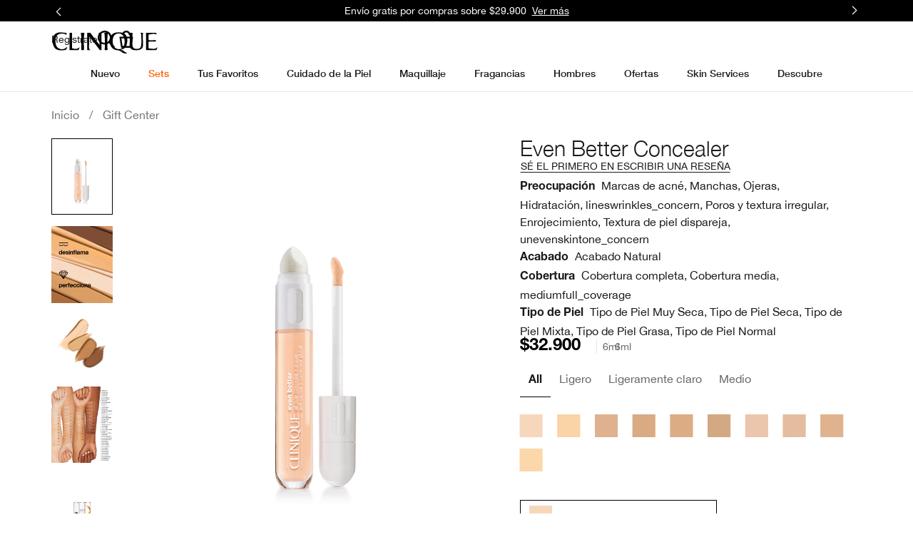

--- FILE ---
content_type: text/html; charset=utf-8
request_url: https://m.clinique.cl/product/1585/76702/gift-center/even-better-concealer
body_size: 106761
content:
<!DOCTYPE html><html class="no-js" lang="es-CL" dir="ltr"><head><meta http-equiv="X-UA-Compatible" content="IE=edge,chrome=1"><meta property="og:description" content="Es una fórmula en gel-crema de larga duración, que perfecciona al instante y con el uso continuo desinflama, oculta y desvanece la apariencia de imperfecciones y en todo el rostro." /><meta name="description" content="Es una fórmula en gel-crema de larga duración, que perfecciona al instante y con el uso continuo desinflama, oculta y desvanece la apariencia de imperfecciones y en todo el rostro." /><meta property="keywords" content="" /><meta property="og:image" content="/media/export/cms/products/600x750/cl_sku_KF5443_600x750_0.png" /><link rel="alternate" hreflang="cs-cz" href="https://www.clinique.cz/product/8945417/76702/liceni/tvar/korektor-a-barevny-korektor/even-bettertm-all-over-concealer-eraser" /><link rel="alternate" hreflang="de-at" href="https://www.clinique.at/product/8945417/76702/make-up/gesicht/concealer-farbkorrektur/even-bettertm-all-over-concealer-eraser" /><link rel="alternate" hreflang="de-ch" href="https://www.ch.clinique.com/product/8945417/76702/maquillage/visage/anti-cernes-et-correcteur-de-teint/even-bettertm-all-over-concealer-eraser" /><link rel="alternate" hreflang="de-de" href="https://www.clinique.de/product/even-better-all-over-concealer-eraser" /><link rel="alternate" hreflang="el-gr" href="https://www.clinique.gr/product/1596/76702/concealer/even-bettertm-all-over-concealer-eraser" /><link rel="alternate" hreflang="en-au" href="https://www.clinique.com.au/product/1596/76702/makeup/concealers/even-bettertm-all-over-concealer-eraser" /><link rel="alternate" hreflang="en-ca" href="https://www.clinique.ca/product/1596/76702/makeup/concealers/even-bettertm-all-over-concealer-eraser" /><link rel="alternate" hreflang="en-gb" href="https://www.clinique.co.uk/product/1596/76702/makeup/concealers/even-bettertm-all-over-concealer-eraser" /><link rel="alternate" hreflang="en-hk" href="https://www.clinique.com.hk/en-hk/product/1596/76702/makeup/concealers/even-bettertm-all-over-concealer-eraser" /><link rel="alternate" hreflang="en-nz" href="https://www.clinique.co.nz/product/1596/76702/makeup/concealers/even-bettertm-all-over-concealer-eraser" /><link rel="alternate" hreflang="en-za" href="https://www.clinique.co.za/product/even-better-all-over-concealer-eraser" /><link rel="alternate" hreflang="es-cl" href="https://www.clinique.cl/product/1585/76702/gift-center/even-better-concealer" /><link rel="alternate" hreflang="es-es" href="https://www.clinique.es/product/8945417/76702/maquillaje/rostro/correctores-de-la-piel-y-del-color/even-bettertm-corrector-y-difuminador-total" /><link rel="alternate" hreflang="es-mx" href="https://www.clinique.com.mx/product/1585/76702/centro-de-regalos/corrector-para-ojeras-liquido-even-bettertm" /><link rel="alternate" hreflang="fr-be" href="https://www.clinique.be/fr/product/even-better-anti-cernes-correcteur-global" /><link rel="alternate" hreflang="fr-fr" href="https://www.clinique.fr/product/8945417/76702/maquillage/visage/anti-cernes-et-correcteur-de-teint/even-bettertm-anti-cernes-correcteur-global" /><link rel="alternate" hreflang="he-il" href="https://www.clinique.co.il/product/1592/76702/even-better-all-over-concealer-eraser---" /><link rel="alternate" hreflang="hu-hu" href="https://www.clinique.hu/product/even-better-all-over-concealer-eraser" /><link rel="alternate" hreflang="it-it" href="https://www.cliniqueitaly.it/product/even-better-all-over-concealer-eraser" /><link rel="alternate" hreflang="ja-jp" href="https://www.clinique.jp/product/1596/76702/makeup/concealers/even-better-concealer" /><link rel="alternate" hreflang="ko-kr" href="https://www.cliniquekorea.co.kr/product/1596/76702/makeup/concealers/-" /><link rel="alternate" hreflang="nl-be" href="https://www.clinique.be/product/8945417/76702/maquillage/visage/anti-cernes-et-correcteur-de-teint/even-bettertm-all-over-concealer-eraser" /><link rel="alternate" hreflang="nl-nl" href="https://www.clinique.nl/product/8945417/76702/make-up/gezicht/concealer-en-kleurcorrector/even-bettertm-all-over-concealer-eraser" /><link rel="alternate" hreflang="pl-pl" href="https://www.clinique.com.pl/product/even-better-all-over-concealer-eraser" /><link rel="alternate" hreflang="pt-br" href="https://www.clinique.com.br/product/1596/76702/makeup/corretivo/corretivo-liquido-even-bettertm" /><link rel="alternate" hreflang="ro-ro" href="https://www.clinique.ro/product/8945417/76702/machiaj/fata/anticearcan-si-corector-de-culoare/even-bettertm-all-over-concealer-eraser" /><link rel="alternate" hreflang="tr-tr" href="https://www.clinique.com.tr/product/1596/76702/makyaj/goz-alti-kapaticilari/even-better-concealer-goz-alt-kapatcs" /><link rel="alternate" hreflang="zh-hk" href="https://www.clinique.com.hk/product/1596/76702/makeup/concealers/even-bettertm-all-over-concealer-eraser" /><meta charset="utf-8" /><link rel="preload" as="script" href="https://m.clinique.cl/resources/2fe21ad71e237fa57fea65df9e7ae59e09fe217ba0600"/><link rel="preload" fetchpriority="high" as="image" imagesrcset="/media/export/cms/products/1200x1500/cl_sku_KF5443_1200x1500_0.png" /><link rel="preconnect" href="https://js.sentry-cdn.com" crossorigin="anonymous" /><link href="/_fonts/clinique/HelveticaNeue/HelveticaNeue-Light.woff2" rel="preload" as="font" crossorigin="anonymous" fetchpriority="high" /><link href="/_fonts/clinique/HelveticaNeue/HelveticaNeue-Regular.woff2" rel="preload" as="font" crossorigin="anonymous" fetchpriority="high" /><link href="/_fonts/clinique/HelveticaNeue/HelveticaNeue-Bold.woff2" rel="preload" as="font" crossorigin="anonymous" fetchpriority="high" /><link rel="shortcut icon" href="/sites/clinique/themes/cl_base/favicon.ico" /><link rel="preconnect" href="https://ncsa.sdapi.io" crossorigin="" /><script type="text/javascript" src="https://m.clinique.cl/resources/2fe21ad71e237fa57fea65df9e7ae59e09fe217ba0600"  ></script><script type="application/ld+json">{"@context":"http://schema.org/","@type":"ProductGroup","name":"Even Better Concealer","image":"https://m.clinique.cl/media/export/cms/products/1200x1500/cl_sku_KF5443_1200x1500_0.png","description":"Humecta inmediatamente y durante 24 horas","url":"https://m.clinique.cl/product/1585/76702/gift-center/even-better-concealer","brand":{"@type":"Brand","name":"Clinique Chile","image":"https://www.clinique.cl/media/export/cms/site-logo-2018_v2.png","url":"https://m.clinique.cl/"},"sku":"KF5443","productGroupID":"76702","variesBy":["https://schema.org/color","https://schema.org/size"],"hasVariant":[{"@type":"Product","sku":"KF5443","image":"https://m.clinique.cl/media/export/cms/products/1200x1500/cl_sku_KF5443_1200x1500_0.png","name":"Even Better Concealer - WN 04 Bone - 6ml","description":"Humecta inmediatamente y durante 24 horas","color":"Light","size":"6ml","offers":{"@type":"Offer","url":"https://m.clinique.cl/product/1585/76702/gift-center/even-better-concealer?shade=WN%2004%20Bone","priceCurrency":"CLP","price":32900,"itemCondition":"https://schema.org/NewCondition","availability":"http://schema.org/InStock"}},{"@type":"Product","sku":"KF5424","image":"https://m.clinique.cl/media/export/cms/products/1200x1500/cl_sku_KF5424_1200x1500_0.png","name":"Even Better Concealer - CN 08 Linen - 6ml","description":"Humecta inmediatamente y durante 24 horas","color":"Light","size":"6ml","offers":{"@type":"Offer","url":"https://m.clinique.cl/product/1585/76702/gift-center/even-better-concealer?shade=CN%2008%20Linen","priceCurrency":"CLP","price":21900,"itemCondition":"https://schema.org/NewCondition","availability":"http://schema.org/OutOfStock"}},{"@type":"Product","sku":"KF5407","image":"https://m.clinique.cl/media/export/cms/products/1200x1500/cl_sku_KF5407_1200x1500_0.png","name":"Even Better Concealer - CN 70 Vanilla - 6ml","description":"Humecta inmediatamente y durante 24 horas","color":"Nude","size":"6ml","offers":{"@type":"Offer","url":"https://m.clinique.cl/product/1585/76702/gift-center/even-better-concealer?shade=CN%2070%20Vanilla","priceCurrency":"CLP","price":32900,"itemCondition":"https://schema.org/NewCondition","availability":"http://schema.org/InStock"}},{"@type":"Product","sku":"KF5408","image":"https://m.clinique.cl/media/export/cms/products/1200x1500/cl_sku_KF5408_1200x1500_0.png","name":"Even Better Concealer - CN 74 Beige - 6ml","description":"Humecta inmediatamente y durante 24 horas","color":"Medium","size":"6ml","offers":{"@type":"Offer","url":"https://m.clinique.cl/product/1585/76702/gift-center/even-better-concealer?shade=CN%2074%20Beige","priceCurrency":"CLP","price":32900,"itemCondition":"https://schema.org/NewCondition","availability":"http://schema.org/InStock"}},{"@type":"Product","sku":"KF5406","image":"https://m.clinique.cl/media/export/cms/products/1200x1500/cl_sku_KF5406_1200x1500_0.png","name":"Even Better Concealer - CN 58 Honey - 6ml","description":"Humecta inmediatamente y durante 24 horas","color":"Nude","size":"6ml","offers":{"@type":"Offer","url":"https://m.clinique.cl/product/1585/76702/gift-center/even-better-concealer?shade=CN%2058%20Honey","priceCurrency":"CLP","price":32900,"itemCondition":"https://schema.org/NewCondition","availability":"http://schema.org/InStock"}},{"@type":"Product","sku":"KF5409","image":"https://m.clinique.cl/media/export/cms/products/1200x1500/cl_sku_KF5409_1200x1500_0.png","name":"Even Better Concealer - CN 90 Sand - 6ml","description":"Humecta inmediatamente y durante 24 horas","color":"Medium","size":"6ml","offers":{"@type":"Offer","url":"https://m.clinique.cl/product/1585/76702/gift-center/even-better-concealer?shade=CN%2090%20Sand","priceCurrency":"CLP","price":32900,"itemCondition":"https://schema.org/NewCondition","availability":"http://schema.org/InStock"}},{"@type":"Product","sku":"KF5403","image":"https://m.clinique.cl/media/export/cms/products/1200x1500/cl_sku_KF5403_1200x1500_0.png","name":"Even Better Concealer - CN 28 Ivory - 6ml","description":"Humecta inmediatamente y durante 24 horas","color":"Light","size":"6ml","offers":{"@type":"Offer","url":"https://m.clinique.cl/product/1585/76702/gift-center/even-better-concealer?shade=CN%2028%20Ivory","priceCurrency":"CLP","price":32900,"itemCondition":"https://schema.org/NewCondition","availability":"http://schema.org/InStock"}},{"@type":"Product","sku":"KF5404","image":"https://m.clinique.cl/media/export/cms/products/1200x1500/cl_sku_KF5404_1200x1500_0.png","name":"Even Better Concealer - CN 40 Cream Chamois - 6ml","description":"Humecta inmediatamente y durante 24 horas","color":"Light","size":"6ml","offers":{"@type":"Offer","url":"https://m.clinique.cl/product/1585/76702/gift-center/even-better-concealer?shade=CN%2040%20Cream%20Chamois","priceCurrency":"CLP","price":32900,"itemCondition":"https://schema.org/NewCondition","availability":"http://schema.org/InStock"}},{"@type":"Product","sku":"KF5405","image":"https://m.clinique.cl/media/export/cms/products/1200x1500/cl_sku_KF5405_1200x1500_0.png","name":"Even Better Concealer - CN 52 Neutral - 6ml","description":"Humecta inmediatamente y durante 24 horas","color":"Nude","size":"6ml","offers":{"@type":"Offer","url":"https://m.clinique.cl/product/1585/76702/gift-center/even-better-concealer?shade=CN%2052%20Neutral","priceCurrency":"CLP","price":32900,"itemCondition":"https://schema.org/NewCondition","availability":"http://schema.org/InStock"}},{"@type":"Product","sku":"KF5425","image":"https://m.clinique.cl/media/export/cms/products/1200x1500/cl_sku_KF5425_1200x1500_0.png","name":"Even Better Concealer - WN 16 Buff - 6ml","description":"Humecta inmediatamente y durante 24 horas","color":"WN 16 Buff","size":"6ml","offers":{"@type":"Offer","url":"https://m.clinique.cl/product/1585/76702/gift-center/even-better-concealer?shade=WN%2016%20Buff","priceCurrency":"CLP","price":21900,"itemCondition":"https://schema.org/NewCondition","availability":"http://schema.org/OutOfStock"}}]}</script><script type="application/json" id="page_data">{"catalog-spp":{"products":[{"default_category":{"id":"1585","key":"gift-center","name":"Gift Center"},"description":"Es una f\u00f3rmula en gel-crema de larga duraci\u00f3n, que perfecciona al instante y con el uso continuo desinflama, oculta y desvanece la apariencia de imperfecciones y en todo el rostro.","display_name":"Even Better Concealer","display_status":7,"is_hazmat":false,"is_product_published":true,"last_modified":"2026-01-19T17:50:24Z","media":{"large":[{"src":"\/media\/export\/cms\/products\/1200x1500\/cl_prod_76702_1200x1500_0.png","alt":"Even Better Concealer","width":1200,"height":1500},{"src":"\/media\/export\/cms\/products\/1200x1500\/cl_prod_76702_1200x1500_1.png","alt":"Even Better Concealer","width":1200,"height":1500},{"src":"\/media\/export\/cms\/products\/1200x1500\/cl_prod_76702_1200x1500_2.png","alt":"Even Better Concealer","width":1200,"height":1500},{"src":"\/media\/export\/cms\/products\/1200x1500\/cl_prod_76702_1200x1500_3.png","alt":"Even Better Concealer","width":1200,"height":1500}],"videos":[{"position":null,"src":null,"provider":"YouTube","poster":{"src":null,"height":null,"width":null}},{"position":null,"src":null,"provider":"YouTube","poster":{"src":null,"height":null,"width":null}},{"position":null,"src":null,"provider":"YouTube","poster":{"src":null,"height":null,"width":null}}],"medium":null,"small":[{"src":"\/media\/export\/cms\/products\/181x209\/clq_KF5461_181x209.png","alt":"Even Better Concealer"}]},"meta":{"description":null},"product_badge":null,"product_id":"76702","product_title_tag":null,"product_url":"\/product\/1585\/76702\/gift-center\/even-better-concealer","reviews":{"average_rating":null,"number_of_reviews":null,"number_of_questions":null},"short_description":"Humecta inmediatamente y durante 24 horas","skus":[{"display_status":7,"inventory_status":"Active","is_default_sku":false,"is_discountable":true,"is_giftwrap":false,"is_under_weight_hazmat":false,"iln_listing":"Ingredients: Water\\Aqua\\Eau, Methyl Trimethicone, Trimethylsiloxysilicate, Dimethicone, Butylene Glycol, Phenyl Trimethicone, Neopentyl Glycol Diheptanoate, Niacinamide, Hydroxyethyl Urea, Lauryl Peg-9 Polydimethylsiloxyethyl Dimethicone, Glycerin, Sodium Polyaspartate, Ascorbyl Glucoside, Caffeine, Phytosphingosine, Magnesium Ascorbyl Phosphate, Resveratrol, Sodium Hyaluronate, Polygonum Cuspidatum Root Extract, Acetyl Hexapeptide-8, Palmitoyl Hexapeptide-12, Tocopheryl Acetate, Tetrahexyldecyl Ascorbate, Salicylic Acid, Sigesbeckia Orientalis (St. Paul\u0027S Wort) Extract, Caprylyl Glycol, Trihydroxystearin, Triethyl Citrate, Ppg-15 Stearyl Ether, Peg-10 Dimethicone, Sorbitol, Trehalose, Micrococcus Lysate, Isopropyl Isostearate, Lecithin, Zinc Stearate, Dimethicone\/Peg-10\/15 Crosspolymer, Alumina, Triethoxycaprylylsilane, Silica, Glyceryl Polymethacrylate, Laureth-7, Magnesium Aluminum Silicate, Hexylene Glycol, Peg-8, Disteardimonium Hectorite, Propylene Glycol Caprylate, Vinyl Dimethicone\/Methicone Silsesquioxane Crosspolymer, Polysilicone-11, Sodium Hydroxide, Xanthan Gum, Sodium Chloride, Citric Acid, Ammonium Acryloyldimethyltaurate\/Vp Copolymer, Dipropylene Glycol, Bht, Disodium Edta, Sodium Citrate, Potassium Sorbate, Phenoxyethanol,  [+\/- Mica, Titanium Dioxide (Ci 77891), Iron Oxides (Ci 77491), Iron Oxides (Ci 77492), Iron Oxides (Ci 77499), Bismuth Oxychloride (Ci 77163)] \u003CILN48008\u003E","iln_version_number":"ILN48008","material_code":"KF54430000","media":{"large":[{"src":"\/media\/export\/cms\/products\/1200x1500\/cl_sku_KF5443_1200x1500_0.png","width":1200,"height":1500,"alt":"Even Better Concealer"}],"medium":[{"src":"\/media\/export\/cms\/products\/600x750\/cl_sku_KF5443_600x750_0.png","width":600,"height":750,"alt":"Even Better Concealer"}],"small":[{"src":"\/media\/export\/cms\/products\/181x209\/clq_KF5443_181x209.png","width":181,"height":209,"alt":"Even Better Concealer"}],"smoosh":[{"src":"\/media\/export\/cms\/products\/1200x1500\/swatches_v3\/43_ns_ng.png","alt":"Even Better Concealer"}],"model":null},"perlgem":{"SKU_BASE_ID":123202},"prices":[{"currency":"CLP","is_discounted":false,"exclude_tax":{"price":32900,"original_price":32900,"price_per_unit":548333.33,"price_formatted":"$32.900","original_price_formatted":"$32.900","price_per_unit_formatted":"$548.333 \/ 100ml"},"include_tax":{"price":32900,"original_price":32900,"price_per_unit":548333.33,"price_formatted":"$32.900","original_price_formatted":"$32.900","price_per_unit_formatted":"$548.333 \/ 100ml"},"price":32900}],"shades":[{"name":"WN 04 Bone","description":"","hex_val":"#f7d7bc"}],"sizes":[{"key":1,"value":"6ml"}],"sku_id":"KF5443","sku_badge":null,"unit_size_formatted":"100ml","upc":"192333055427","is_replenishable":false,"finish":[{"key":"natural-finish","value":"natural_finish"}],"finish_options":[{"key":"natural-finish","value":"natural_finish"}],"sku_badge_image":null,"shade_groups":[{"key":"light","value":"Light"}],"discounts":{"total":0,"items":[]},"color_family":[{"key":"very-fair-color","value":"very_fair_color"}],"skin":{"tone":[{"key":"light","value":"Light"}],"type":[{"key":"very-dry-skintype","value":"very_dry_skintype"},{"key":"dry-skintype","value":"dry_skintype"},{"key":"combination-skintype","value":"combination_skintype"},{"key":"oily-skintype","value":"oily_skintype"},{"key":"normal-skintype","value":"normal_skintype"}]},"texture":null,"undertone":[{"value":"warm_undertone"}],"sku_url":null,"is_engravable":null,"cross_sell":null,"vto":{"is_foundation_experience":null,"is_color_experience":null},"shade_name":"WN 04 Bone"},{"display_status":7,"inventory_status":"Sold Out","is_default_sku":false,"is_discountable":true,"is_giftwrap":false,"is_under_weight_hazmat":false,"iln_listing":"Ingredients: Water\\Aqua\\Eau, Methyl Trimethicone, Trimethylsiloxysilicate, Dimethicone, Butylene Glycol, Phenyl Trimethicone, Neopentyl Glycol Diheptanoate, Niacinamide, Hydroxyethyl Urea, Lauryl Peg-9 Polydimethylsiloxyethyl Dimethicone, Glycerin, Sodium Polyaspartate, Ascorbyl Glucoside, Caffeine, Phytosphingosine, Magnesium Ascorbyl Phosphate, Resveratrol, Sodium Hyaluronate, Polygonum Cuspidatum Root Extract, Acetyl Hexapeptide-8, Palmitoyl Hexapeptide-12, Tocopheryl Acetate, Tetrahexyldecyl Ascorbate, Salicylic Acid, Sigesbeckia Orientalis (St. Paul\u0027S Wort) Extract, Caprylyl Glycol, Trihydroxystearin, Triethyl Citrate, Ppg-15 Stearyl Ether, Peg-10 Dimethicone, Sorbitol, Trehalose, Micrococcus Lysate, Isopropyl Isostearate, Lecithin, Zinc Stearate, Dimethicone\/Peg-10\/15 Crosspolymer, Alumina, Triethoxycaprylylsilane, Silica, Glyceryl Polymethacrylate, Laureth-7, Magnesium Aluminum Silicate, Hexylene Glycol, Peg-8, Disteardimonium Hectorite, Propylene Glycol Caprylate, Vinyl Dimethicone\/Methicone Silsesquioxane Crosspolymer, Polysilicone-11, Sodium Hydroxide, Xanthan Gum, Sodium Chloride, Citric Acid, Ammonium Acryloyldimethyltaurate\/Vp Copolymer, Dipropylene Glycol, Bht, Disodium Edta, Sodium Citrate, Potassium Sorbate, Phenoxyethanol,  [+\/- Mica, Titanium Dioxide (Ci 77891), Iron Oxides (Ci 77491), Iron Oxides (Ci 77492), Iron Oxides (Ci 77499), Bismuth Oxychloride (Ci 77163)] \u003CILN48008\u003E","iln_version_number":"ILN48008","material_code":"KF54240000","media":{"large":[{"src":"\/media\/export\/cms\/products\/1200x1500\/cl_sku_KF5424_1200x1500_0.png","width":1200,"height":1500,"alt":"Even Better Concealer"}],"medium":[{"src":"\/media\/export\/cms\/products\/600x750\/cl_sku_KF5424_600x750_0.png","width":600,"height":750,"alt":"Even Better Concealer"}],"small":[{"src":"\/media\/export\/cms\/products\/181x209\/clq_KF5424_181x209.png","width":181,"height":209,"alt":"Even Better Concealer"}],"smoosh":[{"src":"\/media\/export\/cms\/products\/1200x1500\/swatches_v3\/43_ns_ng.png","alt":"Even Better Concealer"}],"model":null},"perlgem":{"SKU_BASE_ID":123196},"prices":[{"currency":"CLP","is_discounted":false,"exclude_tax":{"price":21900,"original_price":21900,"price_per_unit":null,"price_formatted":"$21.900","original_price_formatted":"$21.900","price_per_unit_formatted":""},"include_tax":{"price":21900,"original_price":21900,"price_per_unit":null,"price_formatted":"$21.900","original_price_formatted":"$21.900","price_per_unit_formatted":""},"price":21900}],"shades":[{"name":"CN 08 Linen","description":"","hex_val":"#fad3a7"}],"sizes":[{"key":1,"value":"6ml"}],"sku_id":"KF5424","sku_badge":null,"unit_size_formatted":null,"upc":"192333055236","is_replenishable":false,"finish":null,"finish_options":null,"sku_badge_image":null,"shade_groups":[{"key":"light","value":"Light"}],"discounts":{"total":0,"items":[]},"color_family":null,"skin":{"tone":[{"key":"light","value":"Light"}],"type":null},"texture":null,"undertone":null,"sku_url":null,"is_engravable":null,"cross_sell":null,"vto":{"is_foundation_experience":null,"is_color_experience":null},"shade_name":"CN 08 Linen"},{"display_status":7,"inventory_status":"Active","is_default_sku":false,"is_discountable":true,"is_giftwrap":true,"is_under_weight_hazmat":false,"iln_listing":"Ingredients: Water\\Aqua\\Eau, Methyl Trimethicone, Trimethylsiloxysilicate, Dimethicone, Butylene Glycol, Phenyl Trimethicone, Neopentyl Glycol Diheptanoate, Niacinamide, Hydroxyethyl Urea, Lauryl Peg-9 Polydimethylsiloxyethyl Dimethicone, Glycerin, Sodium Polyaspartate, Ascorbyl Glucoside, Caffeine, Phytosphingosine, Magnesium Ascorbyl Phosphate, Resveratrol, Sodium Hyaluronate, Polygonum Cuspidatum Root Extract, Acetyl Hexapeptide-8, Palmitoyl Hexapeptide-12, Tocopheryl Acetate, Tetrahexyldecyl Ascorbate, Salicylic Acid, Sigesbeckia Orientalis (St. Paul\u0027S Wort) Extract, Caprylyl Glycol, Trihydroxystearin, Triethyl Citrate, Ppg-15 Stearyl Ether, Peg-10 Dimethicone, Sorbitol, Trehalose, Micrococcus Lysate, Isopropyl Isostearate, Lecithin, Zinc Stearate, Dimethicone\/Peg-10\/15 Crosspolymer, Alumina, Triethoxycaprylylsilane, Silica, Glyceryl Polymethacrylate, Laureth-7, Magnesium Aluminum Silicate, Hexylene Glycol, Peg-8, Disteardimonium Hectorite, Propylene Glycol Caprylate, Vinyl Dimethicone\/Methicone Silsesquioxane Crosspolymer, Polysilicone-11, Sodium Hydroxide, Xanthan Gum, Sodium Chloride, Citric Acid, Ammonium Acryloyldimethyltaurate\/Vp Copolymer, Dipropylene Glycol, Bht, Disodium Edta, Sodium Citrate, Potassium Sorbate, Phenoxyethanol,  [+\/- Mica, Titanium Dioxide (Ci 77891), Iron Oxides (Ci 77491), Iron Oxides (Ci 77492), Iron Oxides (Ci 77499), Bismuth Oxychloride (Ci 77163)] \u003CILN48008\u003E","iln_version_number":"ILN48008","material_code":"KF54070000","media":{"large":[{"src":"\/media\/export\/cms\/products\/1200x1500\/cl_sku_KF5407_1200x1500_0.png","width":1200,"height":1500,"alt":"Even Better Concealer"}],"medium":[{"src":"\/media\/export\/cms\/products\/600x750\/cl_sku_KF5407_600x750_0.png","width":600,"height":750,"alt":"Even Better Concealer"}],"small":[{"src":"\/media\/export\/cms\/products\/181x209\/clq_KF5407_181x209.png","width":181,"height":209,"alt":"Even Better Concealer"}],"smoosh":[{"src":"\/media\/export\/cms\/products\/1200x1500\/swatches_v3\/43_ns_ng.png","alt":"Even Better Concealer"}],"model":null},"perlgem":{"SKU_BASE_ID":123458},"prices":[{"currency":"CLP","is_discounted":false,"exclude_tax":{"price":32900,"original_price":32900,"price_per_unit":548333.33,"price_formatted":"$32.900","original_price_formatted":"$32.900","price_per_unit_formatted":"$548.333 \/ 100ml"},"include_tax":{"price":32900,"original_price":32900,"price_per_unit":548333.33,"price_formatted":"$32.900","original_price_formatted":"$32.900","price_per_unit_formatted":"$548.333 \/ 100ml"},"price":32900}],"shades":[{"name":"CN 70 Vanilla","description":"","hex_val":"#dfb18f"}],"sizes":[{"key":1,"value":"6ml"}],"sku_id":"KF5407","sku_badge":null,"unit_size_formatted":"100ml","upc":"020714968939","is_replenishable":false,"finish":[{"key":"natural-finish","value":"natural_finish"}],"finish_options":[{"key":"natural-finish","value":"natural_finish"}],"sku_badge_image":null,"shade_groups":[{"key":"nude","value":"Nude"}],"discounts":{"total":0,"items":[]},"color_family":[{"key":"fair-color","value":"fair_color"}],"skin":{"tone":[{"key":"nude","value":"Nude"}],"type":[{"key":"very-dry-skintype","value":"very_dry_skintype"},{"key":"dry-skintype","value":"dry_skintype"},{"key":"combination-skintype","value":"combination_skintype"},{"key":"oily-skintype","value":"oily_skintype"},{"key":"normal-skintype","value":"normal_skintype"}]},"texture":null,"undertone":[{"value":"cool_undertone"}],"sku_url":null,"is_engravable":null,"cross_sell":null,"vto":{"is_foundation_experience":null,"is_color_experience":null},"shade_name":"CN 70 Vanilla"},{"display_status":7,"inventory_status":"Active","is_default_sku":false,"is_discountable":true,"is_giftwrap":false,"is_under_weight_hazmat":false,"iln_listing":"Ingredients: Water\\Aqua\\Eau, Methyl Trimethicone, Trimethylsiloxysilicate, Dimethicone, Butylene Glycol, Phenyl Trimethicone, Neopentyl Glycol Diheptanoate, Niacinamide, Hydroxyethyl Urea, Lauryl Peg-9 Polydimethylsiloxyethyl Dimethicone, Glycerin, Sodium Polyaspartate, Ascorbyl Glucoside, Caffeine, Phytosphingosine, Magnesium Ascorbyl Phosphate, Resveratrol, Sodium Hyaluronate, Polygonum Cuspidatum Root Extract, Acetyl Hexapeptide-8, Palmitoyl Hexapeptide-12, Tocopheryl Acetate, Tetrahexyldecyl Ascorbate, Salicylic Acid, Sigesbeckia Orientalis (St. Paul\u0027S Wort) Extract, Caprylyl Glycol, Trihydroxystearin, Triethyl Citrate, Ppg-15 Stearyl Ether, Peg-10 Dimethicone, Sorbitol, Trehalose, Micrococcus Lysate, Isopropyl Isostearate, Lecithin, Zinc Stearate, Dimethicone\/Peg-10\/15 Crosspolymer, Alumina, Triethoxycaprylylsilane, Silica, Glyceryl Polymethacrylate, Laureth-7, Magnesium Aluminum Silicate, Hexylene Glycol, Peg-8, Disteardimonium Hectorite, Propylene Glycol Caprylate, Vinyl Dimethicone\/Methicone Silsesquioxane Crosspolymer, Polysilicone-11, Sodium Hydroxide, Xanthan Gum, Sodium Chloride, Citric Acid, Ammonium Acryloyldimethyltaurate\/Vp Copolymer, Dipropylene Glycol, Bht, Disodium Edta, Sodium Citrate, Potassium Sorbate, Phenoxyethanol,  [+\/- Mica, Titanium Dioxide (Ci 77891), Iron Oxides (Ci 77491), Iron Oxides (Ci 77492), Iron Oxides (Ci 77499), Bismuth Oxychloride (Ci 77163)] \u003CILN48008\u003E","iln_version_number":"ILN48008","material_code":"KF54080000","media":{"large":[{"src":"\/media\/export\/cms\/products\/1200x1500\/cl_sku_KF5408_1200x1500_0.png","width":1200,"height":1500,"alt":"Even Better Concealer"}],"medium":[{"src":"\/media\/export\/cms\/products\/600x750\/cl_sku_KF5408_600x750_0.png","width":600,"height":750,"alt":"Even Better Concealer"}],"small":[{"src":"\/media\/export\/cms\/products\/181x209\/clq_KF5408_181x209.png","width":181,"height":209,"alt":"Even Better Concealer"}],"smoosh":[{"src":"\/media\/export\/cms\/products\/1200x1500\/swatches_v3\/43_ns_ng.png","alt":"Even Better Concealer"}],"model":null},"perlgem":{"SKU_BASE_ID":123187},"prices":[{"currency":"CLP","is_discounted":false,"exclude_tax":{"price":32900,"original_price":32900,"price_per_unit":548333.33,"price_formatted":"$32.900","original_price_formatted":"$32.900","price_per_unit_formatted":"$548.333 \/ 100ml"},"include_tax":{"price":32900,"original_price":32900,"price_per_unit":548333.33,"price_formatted":"$32.900","original_price_formatted":"$32.900","price_per_unit_formatted":"$548.333 \/ 100ml"},"price":32900}],"shades":[{"name":"CN 74 Beige","description":"","hex_val":"#daaa83"}],"sizes":[{"key":1,"value":"6ml"}],"sku_id":"KF5408","sku_badge":null,"unit_size_formatted":"100ml","upc":"020714968946","is_replenishable":false,"finish":[{"key":"natural-finish","value":"natural_finish"}],"finish_options":[{"key":"natural-finish","value":"natural_finish"}],"sku_badge_image":null,"shade_groups":[{"key":"medium","value":"Medium"}],"discounts":{"total":0,"items":[]},"color_family":[{"key":"medium-color","value":"medium_color"}],"skin":{"tone":[{"key":"medium","value":"Medium"}],"type":[{"key":"very-dry-skintype","value":"very_dry_skintype"},{"key":"dry-skintype","value":"dry_skintype"},{"key":"combination-skintype","value":"combination_skintype"},{"key":"oily-skintype","value":"oily_skintype"},{"key":"normal-skintype","value":"normal_skintype"}]},"texture":null,"undertone":[{"value":"cool_undertone"}],"sku_url":null,"is_engravable":null,"cross_sell":null,"vto":{"is_foundation_experience":null,"is_color_experience":null},"shade_name":"CN 74 Beige"},{"display_status":7,"inventory_status":"Active","is_default_sku":false,"is_discountable":true,"is_giftwrap":false,"is_under_weight_hazmat":false,"iln_listing":"Ingredients: Water\\Aqua\\Eau, Methyl Trimethicone, Trimethylsiloxysilicate, Dimethicone, Butylene Glycol, Phenyl Trimethicone, Neopentyl Glycol Diheptanoate, Niacinamide, Hydroxyethyl Urea, Lauryl Peg-9 Polydimethylsiloxyethyl Dimethicone, Glycerin, Sodium Polyaspartate, Ascorbyl Glucoside, Caffeine, Phytosphingosine, Magnesium Ascorbyl Phosphate, Resveratrol, Sodium Hyaluronate, Polygonum Cuspidatum Root Extract, Acetyl Hexapeptide-8, Palmitoyl Hexapeptide-12, Tocopheryl Acetate, Tetrahexyldecyl Ascorbate, Salicylic Acid, Sigesbeckia Orientalis (St. Paul\u0027S Wort) Extract, Caprylyl Glycol, Trihydroxystearin, Triethyl Citrate, Ppg-15 Stearyl Ether, Peg-10 Dimethicone, Sorbitol, Trehalose, Micrococcus Lysate, Isopropyl Isostearate, Lecithin, Zinc Stearate, Dimethicone\/Peg-10\/15 Crosspolymer, Alumina, Triethoxycaprylylsilane, Silica, Glyceryl Polymethacrylate, Laureth-7, Magnesium Aluminum Silicate, Hexylene Glycol, Peg-8, Disteardimonium Hectorite, Propylene Glycol Caprylate, Vinyl Dimethicone\/Methicone Silsesquioxane Crosspolymer, Polysilicone-11, Sodium Hydroxide, Xanthan Gum, Sodium Chloride, Citric Acid, Ammonium Acryloyldimethyltaurate\/Vp Copolymer, Dipropylene Glycol, Bht, Disodium Edta, Sodium Citrate, Potassium Sorbate, Phenoxyethanol,  [+\/- Mica, Titanium Dioxide (Ci 77891), Iron Oxides (Ci 77491), Iron Oxides (Ci 77492), Iron Oxides (Ci 77499), Bismuth Oxychloride (Ci 77163)] \u003CILN48008\u003E","iln_version_number":"ILN48008","material_code":"KF54060000","media":{"large":[{"src":"\/media\/export\/cms\/products\/1200x1500\/cl_sku_KF5406_1200x1500_0.png","width":1200,"height":1500,"alt":"Even Better Concealer"}],"medium":[{"src":"\/media\/export\/cms\/products\/600x750\/cl_sku_KF5406_600x750_0.png","width":600,"height":750,"alt":"Even Better Concealer"}],"small":[{"src":"\/media\/export\/cms\/products\/181x209\/clq_KF5406_181x209.png","width":181,"height":209,"alt":"Even Better Concealer"}],"smoosh":[{"src":"\/media\/export\/cms\/products\/1200x1500\/swatches_v3\/43_ns_ng.png","alt":"Even Better Concealer"}],"model":null},"perlgem":{"SKU_BASE_ID":123186},"prices":[{"currency":"CLP","is_discounted":false,"exclude_tax":{"price":32900,"original_price":32900,"price_per_unit":548333.33,"price_formatted":"$32.900","original_price_formatted":"$32.900","price_per_unit_formatted":"$548.333 \/ 100ml"},"include_tax":{"price":32900,"original_price":32900,"price_per_unit":548333.33,"price_formatted":"$32.900","original_price_formatted":"$32.900","price_per_unit_formatted":"$548.333 \/ 100ml"},"price":32900}],"shades":[{"name":"CN 58 Honey","description":"","hex_val":"#dcac84"}],"sizes":[{"key":1,"value":"6ml"}],"sku_id":"KF5406","sku_badge":null,"unit_size_formatted":"100ml","upc":"020714968922","is_replenishable":false,"finish":[{"key":"natural-finish","value":"natural_finish"}],"finish_options":[{"key":"natural-finish","value":"natural_finish"}],"sku_badge_image":null,"shade_groups":[{"key":"nude","value":"Nude"}],"discounts":{"total":0,"items":[]},"color_family":[{"key":"fair-color","value":"fair_color"}],"skin":{"tone":[{"key":"nude","value":"Nude"}],"type":[{"key":"very-dry-skintype","value":"very_dry_skintype"},{"key":"dry-skintype","value":"dry_skintype"},{"key":"combination-skintype","value":"combination_skintype"},{"key":"oily-skintype","value":"oily_skintype"},{"key":"normal-skintype","value":"normal_skintype"}]},"texture":null,"undertone":[{"value":"cool_undertone"}],"sku_url":null,"is_engravable":null,"cross_sell":null,"vto":{"is_foundation_experience":null,"is_color_experience":null},"shade_name":"CN 58 Honey"},{"display_status":7,"inventory_status":"Active","is_default_sku":false,"is_discountable":true,"is_giftwrap":false,"is_under_weight_hazmat":false,"iln_listing":"Ingredients: Water\\Aqua\\Eau, Methyl Trimethicone, Trimethylsiloxysilicate, Dimethicone, Butylene Glycol, Phenyl Trimethicone, Neopentyl Glycol Diheptanoate, Niacinamide, Hydroxyethyl Urea, Lauryl Peg-9 Polydimethylsiloxyethyl Dimethicone, Glycerin, Sodium Polyaspartate, Ascorbyl Glucoside, Caffeine, Phytosphingosine, Magnesium Ascorbyl Phosphate, Resveratrol, Sodium Hyaluronate, Polygonum Cuspidatum Root Extract, Acetyl Hexapeptide-8, Palmitoyl Hexapeptide-12, Tocopheryl Acetate, Tetrahexyldecyl Ascorbate, Salicylic Acid, Sigesbeckia Orientalis (St. Paul\u0027S Wort) Extract, Caprylyl Glycol, Trihydroxystearin, Triethyl Citrate, Ppg-15 Stearyl Ether, Peg-10 Dimethicone, Sorbitol, Trehalose, Micrococcus Lysate, Isopropyl Isostearate, Lecithin, Zinc Stearate, Dimethicone\/Peg-10\/15 Crosspolymer, Alumina, Triethoxycaprylylsilane, Silica, Glyceryl Polymethacrylate, Laureth-7, Magnesium Aluminum Silicate, Hexylene Glycol, Peg-8, Disteardimonium Hectorite, Propylene Glycol Caprylate, Vinyl Dimethicone\/Methicone Silsesquioxane Crosspolymer, Polysilicone-11, Sodium Hydroxide, Xanthan Gum, Sodium Chloride, Citric Acid, Ammonium Acryloyldimethyltaurate\/Vp Copolymer, Dipropylene Glycol, Bht, Disodium Edta, Sodium Citrate, Potassium Sorbate, Phenoxyethanol,  [+\/- Mica, Titanium Dioxide (Ci 77891), Iron Oxides (Ci 77491), Iron Oxides (Ci 77492), Iron Oxides (Ci 77499), Bismuth Oxychloride (Ci 77163)] \u003CILN48008\u003E","iln_version_number":"ILN48008","material_code":"KF54090000","media":{"large":[{"src":"\/media\/export\/cms\/products\/1200x1500\/cl_sku_KF5409_1200x1500_0.png","width":1200,"height":1500,"alt":"Even Better Concealer"}],"medium":[{"src":"\/media\/export\/cms\/products\/600x750\/cl_sku_KF5409_600x750_0.png","width":600,"height":750,"alt":"Even Better Concealer"}],"small":[{"src":"\/media\/export\/cms\/products\/181x209\/clq_KF5409_181x209.png","width":181,"height":209,"alt":"Even Better Concealer"}],"smoosh":[{"src":"\/media\/export\/cms\/products\/1200x1500\/swatches_v3\/43_ns_ng.png","alt":"Even Better Concealer"}],"model":null},"perlgem":{"SKU_BASE_ID":123188},"prices":[{"currency":"CLP","is_discounted":false,"exclude_tax":{"price":32900,"original_price":32900,"price_per_unit":548333.33,"price_formatted":"$32.900","original_price_formatted":"$32.900","price_per_unit_formatted":"$548.333 \/ 100ml"},"include_tax":{"price":32900,"original_price":32900,"price_per_unit":548333.33,"price_formatted":"$32.900","original_price_formatted":"$32.900","price_per_unit_formatted":"$548.333 \/ 100ml"},"price":32900}],"shades":[{"name":"CN 90 Sand","description":"","hex_val":"#d2a983"}],"sizes":[{"key":1,"value":"6ml"}],"sku_id":"KF5409","sku_badge":null,"unit_size_formatted":"100ml","upc":"020714968953","is_replenishable":false,"finish":[{"key":"natural-finish","value":"natural_finish"}],"finish_options":[{"key":"natural-finish","value":"natural_finish"}],"sku_badge_image":null,"shade_groups":[{"key":"medium","value":"Medium"}],"discounts":{"total":0,"items":[]},"color_family":[{"key":"medium-color","value":"medium_color"}],"skin":{"tone":[{"key":"medium","value":"Medium"}],"type":[{"key":"very-dry-skintype","value":"very_dry_skintype"},{"key":"dry-skintype","value":"dry_skintype"},{"key":"combination-skintype","value":"combination_skintype"},{"key":"oily-skintype","value":"oily_skintype"},{"key":"normal-skintype","value":"normal_skintype"}]},"texture":null,"undertone":[{"value":"cool_undertone"}],"sku_url":null,"is_engravable":null,"cross_sell":null,"vto":{"is_foundation_experience":null,"is_color_experience":null},"shade_name":"CN 90 Sand"},{"display_status":7,"inventory_status":"Active","is_default_sku":false,"is_discountable":true,"is_giftwrap":true,"is_under_weight_hazmat":false,"iln_listing":"Ingredients: Water\\Aqua\\Eau, Methyl Trimethicone, Trimethylsiloxysilicate, Dimethicone, Butylene Glycol, Phenyl Trimethicone, Neopentyl Glycol Diheptanoate, Niacinamide, Hydroxyethyl Urea, Lauryl Peg-9 Polydimethylsiloxyethyl Dimethicone, Glycerin, Sodium Polyaspartate, Ascorbyl Glucoside, Caffeine, Phytosphingosine, Magnesium Ascorbyl Phosphate, Resveratrol, Sodium Hyaluronate, Polygonum Cuspidatum Root Extract, Acetyl Hexapeptide-8, Palmitoyl Hexapeptide-12, Tocopheryl Acetate, Tetrahexyldecyl Ascorbate, Salicylic Acid, Sigesbeckia Orientalis (St. Paul\u0027S Wort) Extract, Caprylyl Glycol, Trihydroxystearin, Triethyl Citrate, Ppg-15 Stearyl Ether, Peg-10 Dimethicone, Sorbitol, Trehalose, Micrococcus Lysate, Isopropyl Isostearate, Lecithin, Zinc Stearate, Dimethicone\/Peg-10\/15 Crosspolymer, Alumina, Triethoxycaprylylsilane, Silica, Glyceryl Polymethacrylate, Laureth-7, Magnesium Aluminum Silicate, Hexylene Glycol, Peg-8, Disteardimonium Hectorite, Propylene Glycol Caprylate, Vinyl Dimethicone\/Methicone Silsesquioxane Crosspolymer, Polysilicone-11, Sodium Hydroxide, Xanthan Gum, Sodium Chloride, Citric Acid, Ammonium Acryloyldimethyltaurate\/Vp Copolymer, Dipropylene Glycol, Bht, Disodium Edta, Sodium Citrate, Potassium Sorbate, Phenoxyethanol,  [+\/- Mica, Titanium Dioxide (Ci 77891), Iron Oxides (Ci 77491), Iron Oxides (Ci 77492), Iron Oxides (Ci 77499), Bismuth Oxychloride (Ci 77163)] \u003CILN48008\u003E","iln_version_number":"ILN48008","material_code":"KF54030000","media":{"large":[{"src":"\/media\/export\/cms\/products\/1200x1500\/cl_sku_KF5403_1200x1500_0.png","width":1200,"height":1500,"alt":"Even Better Concealer"}],"medium":[{"src":"\/media\/export\/cms\/products\/600x750\/cl_sku_KF5403_600x750_0.png","width":600,"height":750,"alt":"Even Better Concealer"}],"small":[{"src":"\/media\/export\/cms\/products\/181x209\/clq_KF5403_181x209.png","width":181,"height":209,"alt":"Even Better Concealer"}],"smoosh":[{"src":"\/media\/export\/cms\/products\/1200x1500\/swatches_v3\/43_ns_ng.png","alt":"Even Better Concealer"}],"model":null},"perlgem":{"SKU_BASE_ID":121553},"prices":[{"currency":"CLP","is_discounted":false,"exclude_tax":{"price":32900,"original_price":32900,"price_per_unit":548333.33,"price_formatted":"$32.900","original_price_formatted":"$32.900","price_per_unit_formatted":"$548.333 \/ 100ml"},"include_tax":{"price":32900,"original_price":32900,"price_per_unit":548333.33,"price_formatted":"$32.900","original_price_formatted":"$32.900","price_per_unit_formatted":"$548.333 \/ 100ml"},"price":32900}],"shades":[{"name":"CN 28 Ivory","description":"","hex_val":"#ebc5ac"}],"sizes":[{"key":1,"value":"6ml"}],"sku_id":"KF5403","sku_badge":null,"unit_size_formatted":"100ml","upc":"020714968892","is_replenishable":false,"finish":[{"key":"natural-finish","value":"natural_finish"}],"finish_options":[{"key":"natural-finish","value":"natural_finish"}],"sku_badge_image":null,"shade_groups":[{"key":"light","value":"Light"}],"discounts":{"total":0,"items":[]},"color_family":[{"key":"very-fair-color","value":"very_fair_color"}],"skin":{"tone":[{"key":"light","value":"Light"}],"type":[{"key":"very-dry-skintype","value":"very_dry_skintype"},{"key":"dry-skintype","value":"dry_skintype"},{"key":"combination-skintype","value":"combination_skintype"},{"key":"oily-skintype","value":"oily_skintype"},{"key":"normal-skintype","value":"normal_skintype"}]},"texture":null,"undertone":[{"value":"warm_undertone"}],"sku_url":null,"is_engravable":null,"cross_sell":null,"vto":{"is_foundation_experience":null,"is_color_experience":null},"shade_name":"CN 28 Ivory"},{"display_status":7,"inventory_status":"Active","is_default_sku":false,"is_discountable":true,"is_giftwrap":true,"is_under_weight_hazmat":false,"iln_listing":"Ingredients: Water\\Aqua\\Eau, Methyl Trimethicone, Trimethylsiloxysilicate, Dimethicone, Butylene Glycol, Phenyl Trimethicone, Neopentyl Glycol Diheptanoate, Niacinamide, Hydroxyethyl Urea, Lauryl Peg-9 Polydimethylsiloxyethyl Dimethicone, Glycerin, Sodium Polyaspartate, Ascorbyl Glucoside, Caffeine, Phytosphingosine, Magnesium Ascorbyl Phosphate, Resveratrol, Sodium Hyaluronate, Polygonum Cuspidatum Root Extract, Acetyl Hexapeptide-8, Palmitoyl Hexapeptide-12, Tocopheryl Acetate, Tetrahexyldecyl Ascorbate, Salicylic Acid, Sigesbeckia Orientalis (St. Paul\u0027S Wort) Extract, Caprylyl Glycol, Trihydroxystearin, Triethyl Citrate, Ppg-15 Stearyl Ether, Peg-10 Dimethicone, Sorbitol, Trehalose, Micrococcus Lysate, Isopropyl Isostearate, Lecithin, Zinc Stearate, Dimethicone\/Peg-10\/15 Crosspolymer, Alumina, Triethoxycaprylylsilane, Silica, Glyceryl Polymethacrylate, Laureth-7, Magnesium Aluminum Silicate, Hexylene Glycol, Peg-8, Disteardimonium Hectorite, Propylene Glycol Caprylate, Vinyl Dimethicone\/Methicone Silsesquioxane Crosspolymer, Polysilicone-11, Sodium Hydroxide, Xanthan Gum, Sodium Chloride, Citric Acid, Ammonium Acryloyldimethyltaurate\/Vp Copolymer, Dipropylene Glycol, Bht, Disodium Edta, Sodium Citrate, Potassium Sorbate, Phenoxyethanol,  [+\/- Mica, Titanium Dioxide (Ci 77891), Iron Oxides (Ci 77491), Iron Oxides (Ci 77492), Iron Oxides (Ci 77499), Bismuth Oxychloride (Ci 77163)] \u003CILN48008\u003E","iln_version_number":"ILN48008","material_code":"KF54040000","media":{"large":[{"src":"\/media\/export\/cms\/products\/1200x1500\/cl_sku_KF5404_1200x1500_0.png","width":1200,"height":1500,"alt":"Even Better Concealer"}],"medium":[{"src":"\/media\/export\/cms\/products\/600x750\/cl_sku_KF5404_600x750_0.png","width":600,"height":750,"alt":"Even Better Concealer"}],"small":[{"src":"\/media\/export\/cms\/products\/181x209\/clq_KF5404_181x209.png","width":181,"height":209,"alt":"Even Better Concealer"}],"smoosh":[{"src":"\/media\/export\/cms\/products\/1200x1500\/swatches_v3\/43_ns_ng.png","alt":"Even Better Concealer"}],"model":null},"perlgem":{"SKU_BASE_ID":121561},"prices":[{"currency":"CLP","is_discounted":false,"exclude_tax":{"price":32900,"original_price":32900,"price_per_unit":548333.33,"price_formatted":"$32.900","original_price_formatted":"$32.900","price_per_unit_formatted":"$548.333 \/ 100ml"},"include_tax":{"price":32900,"original_price":32900,"price_per_unit":548333.33,"price_formatted":"$32.900","original_price_formatted":"$32.900","price_per_unit_formatted":"$548.333 \/ 100ml"},"price":32900}],"shades":[{"name":"CN 40 Cream Chamois","description":"","hex_val":"#e4bda1"}],"sizes":[{"key":1,"value":"6ml"}],"sku_id":"KF5404","sku_badge":null,"unit_size_formatted":"100ml","upc":"020714968908","is_replenishable":false,"finish":[{"key":"natural-finish","value":"natural_finish"}],"finish_options":[{"key":"natural-finish","value":"natural_finish"}],"sku_badge_image":null,"shade_groups":[{"key":"light","value":"Light"}],"discounts":{"total":0,"items":[]},"color_family":[{"key":"fair-color","value":"fair_color"}],"skin":{"tone":[{"key":"light","value":"Light"}],"type":[{"key":"very-dry-skintype","value":"very_dry_skintype"},{"key":"dry-skintype","value":"dry_skintype"},{"key":"combination-skintype","value":"combination_skintype"},{"key":"oily-skintype","value":"oily_skintype"},{"key":"normal-skintype","value":"normal_skintype"}]},"texture":null,"undertone":[{"value":"cool_undertone"}],"sku_url":null,"is_engravable":null,"cross_sell":null,"vto":{"is_foundation_experience":null,"is_color_experience":null},"shade_name":"CN 40 Cream Chamois"},{"display_status":7,"inventory_status":"Active","is_default_sku":false,"is_discountable":true,"is_giftwrap":false,"is_under_weight_hazmat":false,"iln_listing":"Ingredients: Water\\Aqua\\Eau, Methyl Trimethicone, Trimethylsiloxysilicate, Dimethicone, Butylene Glycol, Phenyl Trimethicone, Neopentyl Glycol Diheptanoate, Niacinamide, Hydroxyethyl Urea, Lauryl Peg-9 Polydimethylsiloxyethyl Dimethicone, Glycerin, Sodium Polyaspartate, Ascorbyl Glucoside, Caffeine, Phytosphingosine, Magnesium Ascorbyl Phosphate, Resveratrol, Sodium Hyaluronate, Polygonum Cuspidatum Root Extract, Acetyl Hexapeptide-8, Palmitoyl Hexapeptide-12, Tocopheryl Acetate, Tetrahexyldecyl Ascorbate, Salicylic Acid, Sigesbeckia Orientalis (St. Paul\u0027S Wort) Extract, Caprylyl Glycol, Trihydroxystearin, Triethyl Citrate, Ppg-15 Stearyl Ether, Peg-10 Dimethicone, Sorbitol, Trehalose, Micrococcus Lysate, Isopropyl Isostearate, Lecithin, Zinc Stearate, Dimethicone\/Peg-10\/15 Crosspolymer, Alumina, Triethoxycaprylylsilane, Silica, Glyceryl Polymethacrylate, Laureth-7, Magnesium Aluminum Silicate, Hexylene Glycol, Peg-8, Disteardimonium Hectorite, Propylene Glycol Caprylate, Vinyl Dimethicone\/Methicone Silsesquioxane Crosspolymer, Polysilicone-11, Sodium Hydroxide, Xanthan Gum, Sodium Chloride, Citric Acid, Ammonium Acryloyldimethyltaurate\/Vp Copolymer, Dipropylene Glycol, Bht, Disodium Edta, Sodium Citrate, Potassium Sorbate, Phenoxyethanol,  [+\/- Mica, Titanium Dioxide (Ci 77891), Iron Oxides (Ci 77491), Iron Oxides (Ci 77492), Iron Oxides (Ci 77499), Bismuth Oxychloride (Ci 77163)] \u003CILN48008\u003E","iln_version_number":"ILN48008","material_code":"KF54050000","media":{"large":[{"src":"\/media\/export\/cms\/products\/1200x1500\/cl_sku_KF5405_1200x1500_0.png","width":1200,"height":1500,"alt":"Even Better Concealer"}],"medium":[{"src":"\/media\/export\/cms\/products\/600x750\/cl_sku_KF5405_600x750_0.png","width":600,"height":750,"alt":"Even Better Concealer"}],"small":[{"src":"\/media\/export\/cms\/products\/181x209\/clq_KF5405_181x209.png","width":181,"height":209,"alt":"Even Better Concealer"}],"smoosh":[{"src":"\/media\/export\/cms\/products\/1200x1500\/swatches_v3\/43_ns_ng.png","alt":"Even Better Concealer"}],"model":null},"perlgem":{"SKU_BASE_ID":123185},"prices":[{"currency":"CLP","is_discounted":false,"exclude_tax":{"price":32900,"original_price":32900,"price_per_unit":548333.33,"price_formatted":"$32.900","original_price_formatted":"$32.900","price_per_unit_formatted":"$548.333 \/ 100ml"},"include_tax":{"price":32900,"original_price":32900,"price_per_unit":548333.33,"price_formatted":"$32.900","original_price_formatted":"$32.900","price_per_unit_formatted":"$548.333 \/ 100ml"},"price":32900}],"shades":[{"name":"CN 52 Neutral","description":"","hex_val":"#e0b28d"}],"sizes":[{"key":1,"value":"6ml"}],"sku_id":"KF5405","sku_badge":null,"unit_size_formatted":"100ml","upc":"020714968915","is_replenishable":false,"finish":[{"key":"natural-finish","value":"natural_finish"}],"finish_options":[{"key":"natural-finish","value":"natural_finish"}],"sku_badge_image":null,"shade_groups":[{"key":"nude","value":"Nude"}],"discounts":{"total":0,"items":[]},"color_family":[{"key":"fair-color","value":"fair_color"}],"skin":{"tone":[{"key":"nude","value":"Nude"}],"type":[{"key":"very-dry-skintype","value":"very_dry_skintype"},{"key":"dry-skintype","value":"dry_skintype"},{"key":"combination-skintype","value":"combination_skintype"},{"key":"oily-skintype","value":"oily_skintype"},{"key":"normal-skintype","value":"normal_skintype"}]},"texture":null,"undertone":[{"value":"cool_undertone"}],"sku_url":null,"is_engravable":null,"cross_sell":null,"vto":{"is_foundation_experience":null,"is_color_experience":null},"shade_name":"CN 52 Neutral"},{"display_status":7,"inventory_status":"Sold Out","is_default_sku":false,"is_discountable":true,"is_giftwrap":false,"is_under_weight_hazmat":false,"iln_listing":"Ingredients: Water\\Aqua\\Eau, Methyl Trimethicone, Trimethylsiloxysilicate, Dimethicone, Butylene Glycol, Phenyl Trimethicone, Neopentyl Glycol Diheptanoate, Niacinamide, Hydroxyethyl Urea, Lauryl Peg-9 Polydimethylsiloxyethyl Dimethicone, Glycerin, Sodium Polyaspartate, Ascorbyl Glucoside, Caffeine, Phytosphingosine, Magnesium Ascorbyl Phosphate, Resveratrol, Sodium Hyaluronate, Polygonum Cuspidatum Root Extract, Acetyl Hexapeptide-8, Palmitoyl Hexapeptide-12, Tocopheryl Acetate, Tetrahexyldecyl Ascorbate, Salicylic Acid, Sigesbeckia Orientalis (St. Paul\u0027S Wort) Extract, Caprylyl Glycol, Trihydroxystearin, Triethyl Citrate, Ppg-15 Stearyl Ether, Peg-10 Dimethicone, Sorbitol, Trehalose, Micrococcus Lysate, Isopropyl Isostearate, Lecithin, Zinc Stearate, Dimethicone\/Peg-10\/15 Crosspolymer, Alumina, Triethoxycaprylylsilane, Silica, Glyceryl Polymethacrylate, Laureth-7, Magnesium Aluminum Silicate, Hexylene Glycol, Peg-8, Disteardimonium Hectorite, Propylene Glycol Caprylate, Vinyl Dimethicone\/Methicone Silsesquioxane Crosspolymer, Polysilicone-11, Sodium Hydroxide, Xanthan Gum, Sodium Chloride, Citric Acid, Ammonium Acryloyldimethyltaurate\/Vp Copolymer, Dipropylene Glycol, Bht, Disodium Edta, Sodium Citrate, Potassium Sorbate, Phenoxyethanol,  [+\/- Mica, Titanium Dioxide (Ci 77891), Iron Oxides (Ci 77491), Iron Oxides (Ci 77492), Iron Oxides (Ci 77499), Bismuth Oxychloride (Ci 77163)] \u003CILN48008\u003E","iln_version_number":"ILN48008","material_code":"KF54253000","media":{"large":[{"src":"\/media\/export\/cms\/products\/1200x1500\/cl_sku_KF5425_1200x1500_0.png","width":1200,"height":1500,"alt":"Even Better Concealer"}],"medium":[{"src":"\/media\/export\/cms\/products\/600x750\/cl_sku_KF5425_600x750_0.png","width":600,"height":750,"alt":"Even Better Concealer"}],"small":[{"src":"\/media\/export\/cms\/products\/181x209\/clq_KF5425_181x209.png","width":181,"height":209,"alt":"Even Better Concealer"}],"smoosh":[{"src":"\/media\/export\/cms\/products\/1200x1500\/swatches_v3\/43_ns_ng.png","alt":"Even Better Concealer"}],"model":null},"perlgem":{"SKU_BASE_ID":123197},"prices":[{"currency":"CLP","is_discounted":false,"exclude_tax":{"price":21900,"original_price":21900,"price_per_unit":null,"price_formatted":"$21.900","original_price_formatted":"$21.900","price_per_unit_formatted":""},"include_tax":{"price":21900,"original_price":21900,"price_per_unit":null,"price_formatted":"$21.900","original_price_formatted":"$21.900","price_per_unit_formatted":""},"price":21900}],"shades":[{"name":"WN 16 Buff","description":"","hex_val":"#fbd7a9"}],"sizes":[{"key":1,"value":"6ml"}],"sku_id":"KF5425","sku_badge":null,"unit_size_formatted":null,"upc":"192333055243","is_replenishable":false,"finish":null,"finish_options":null,"sku_badge_image":null,"shade_groups":null,"discounts":{"total":0,"items":[]},"color_family":null,"skin":null,"texture":null,"undertone":null,"sku_url":null,"is_engravable":null,"cross_sell":null,"vto":{"is_foundation_experience":null,"is_color_experience":null},"shade_name":"WN 16 Buff"}],"sub_header":null,"tags":[{"id":"1592","key":"makeup","name":"Makeup","parent_tag_id":null,"value":"Makeup","CATEGORY_ID":"1592","CATEGORY_NAME":"Makeup","allProducts":[]},{"id":"32517","key":"foundation","name":"Foundation","parent_tag_id":"1585","value":"Foundation","CATEGORY_ID":"32517","CATEGORY_NAME":"Foundation","allProducts":[]},{"id":"12537","key":"makeup-best-sellers","name":"Makeup Best Sellers","parent_tag_id":"1592","value":"Makeup Best Sellers","CATEGORY_ID":"12537","CATEGORY_NAME":"Makeup Best Sellers","allProducts":[]},{"id":"36454","key":"makeup-offers","name":"makeup-offers","parent_tag_id":"1592","value":"makeup-offers","CATEGORY_ID":"36454","CATEGORY_NAME":"makeup-offers","allProducts":[]},{"id":"1585","key":"gift-center","name":"Gift Center","parent_tag_id":null,"value":"Gift Center","CATEGORY_ID":"1585","CATEGORY_NAME":"Gift Center","allProducts":[]},{"id":"1667","key":"skin-care","name":"Skin Care","parent_tag_id":null,"value":"Skin Care","CATEGORY_ID":"1667","CATEGORY_NAME":"Skin Care","allProducts":[]},{"id":"1599","key":"foundations","name":"Foundations","parent_tag_id":"1592","value":"Foundations","CATEGORY_ID":"1599","CATEGORY_NAME":"Foundations","allProducts":[]},{"id":"1596","key":"concealers","name":"Concealers","parent_tag_id":"1592","value":"Concealers","CATEGORY_ID":"1596","CATEGORY_NAME":"Concealers","allProducts":[]},{"id":"1575","key":"best-sellers","name":"Best Sellers","parent_tag_id":null,"value":"Best Sellers","CATEGORY_ID":"1575","CATEGORY_NAME":"Best Sellers","allProducts":[]},{"id":"16608","key":"seasonal-looks-1","name":"Seasonal Looks 1","parent_tag_id":"9420","value":"Seasonal Looks 1","CATEGORY_ID":"16608","CATEGORY_NAME":"Seasonal Looks 1","allProducts":[]},{"id":"25565","key":"justarrivednew","name":"justarrivednew","parent_tag_id":null,"value":"justarrivednew","CATEGORY_ID":"25565","CATEGORY_NAME":"justarrivednew","allProducts":[]},{"id":"4323","key":"nuevos-productos","name":"Nuevos Productos","parent_tag_id":null,"value":"Nuevos Productos","CATEGORY_ID":"4323","CATEGORY_NAME":"Nuevos Productos","allProducts":[]}],"cross_sell":[{"sku_id":"6CY401","sort_key":1},{"sku_id":"6F3901","sort_key":2},{"sku_id":"6CM201","sort_key":3},{"sku_id":"ZKNM01","sort_key":4},{"sku_id":"6FW203","sort_key":5}],"fragrance_family":null,"key_ingredient":"\u003Cli\u003ELa vitamina C ayuda a dar luminosidad al aspecto general de la piel y ayuda a reducir visiblemente las decoloraciones, mejorando la claridad de la piel con su uso continuo. \u003C\/li\u003E\u003Cli\u003EEl \u00e1cido hialur\u00f3nico ayuda a rellenar y atenuar la apariencia de las l\u00edneas finas y secas. \u003C\/li\u003E\u003Cli\u003ELa cafe\u00edna vigoriza la piel ayudando a reducir los signos de fatiga. \u003C\/li\u003E","key_ingredients":[{"key":"hyaluronicacid-keyingredients","value":"hyaluronicacid_keyingredients"},{"key":"vitaminc-keyingredients","value":"vitaminc_keyingredients"}],"maincat":[{"key":"concealer-maincat","value":"concealer_maincat"},{"key":"face-maincat","value":"face_maincat"},{"key":"makeup-maincat","value":"makeup_maincat"},{"key":"skincare-maincat","value":"skincare_maincat"}],"collection":[{"key":"even-better-collection","value":"even_better_collection"}],"product_badge_image":null,"skin":{"concern":[{"key":"acne-scarring-concern","value":"acne_scarring_concern"},{"key":"dark-spots-concern","value":"dark_spots_concern"},{"key":"darkcircles-concern","value":"darkcircles_concern"},{"key":"hydration-concern","value":"hydration_concern"},{"key":"lineswrinkles-concern","value":"lineswrinkles_concern"},{"key":"pores-uneven-texture-concern","value":"pores_uneven_texture_concern"},{"key":"red-concern","value":"red_concern"},{"key":"texture-concern","value":"texture_concern"},{"key":"unevenskintone-concern","value":"unevenskintone_concern"}]},"shade_groups":[{"key":"light","value":"Light","position":0},{"key":"nude","value":" Nude","position":1},{"key":"medium","value":" Medium","position":2},{"key":"deep","value":" Deep","position":3}],"usage":[{"content":"Apl\u00edcalo solo, debajo o sobre la base de maquillaje. Usa el aplicador de esponja para aplicar el corrector en las \u00e1reas deseadas. Usa la goma difusora dando ligeros toques (punteando) para difuminarlo perfectamente en la piel. Para usarlo como iluminador, selecciona dos tonos m\u00e1s claros que tu tono natural de piel y realiza la aplicaci\u00f3n en los puntos altos del rostro. Para usarlo como contorno, agregando dimensi\u00f3n, selecciona dos tonos m\u00e1s oscuros que tu tono natural de piel y col\u00f3calos en los huecos de las mejillas, las sienes, la l\u00ednea de crecimiento del cabello y la l\u00ednea de la mand\u00edbula.","label":"PRODUCT USAGE","type":"product_usage"},{"content":null,"label":"HOW DOES IT WORK","type":"how_does_it_work"},{"content":"Tipos de piel : Funciona para todos los tipos de piel.","label":"WHO IT IS FOR","type":"who_it_is_for"},{"content":null,"label":"GREAT TO KNOW","type":"great_to_know"},{"content":"\u003Cul\u003E\u003Cli\u003EHumecta inmediatamente y durante 24 horas.\u003C\/li\u003E\u003Cli\u003EAminora la apariencia de las l\u00edneas al instante. \u003C\/li\u003E\u003Cli\u003EResistente al sudor y a la humedad. Es de larga duraci\u00f3n y se mantiene intacto \u00a1hasta por 12 horas! \u003C\/li\u003E\u003Cli\u003EReduce visiblemente la hinchaz\u00f3n debajo de los ojos con su uso continuo.  \u003C\/li\u003E\u003Cli\u003EMinimiza las ojeras oscuras y otras decoloraciones con el tiempo. \u003C\/li\u003E\u003Cli\u003EDisminuye la decoloraci\u00f3n en una sola pasada. Acabado natural, como de piel real.\u003C\/li\u003E\u003Cli\u003ELos difusores \u00f3pticos inmediatamente ayudan a crear la apariencia de un tono de piel m\u00e1s uniforme y camuflan el enrojecimiento, la hiperpigmentaci\u00f3n, las manchas oscuras y las cicatrices.  \u003C\/li\u003E\u003Cli\u003ELos pigmentos otorgan una cobertura edificable de moderada a completa. La f\u00f3rmula se difumina sin esfuerzo sobre o debajo de la base de maquillaje, dise\u00f1ada para no parecer seca.\u003C\/li\u003E\u003C\/ul\u003E\u003Cdiv\u003E\u003Cbr\u003E\u003C\/div\u003E\u003Cdiv align\u003E\u003Cdiv\u003E\u003Cb\u003E Nuestra filosof\u00eda de pureza\u003C\/b\u003E\u003C\/div\u003E\u003Cdiv\u003ESin parabenos. Sin ftalatos. Sin fragancia. Piel simplemente feliz.\u003C\/div\u003E\u003C\/div\u003E","label":"WHAT_IT_DOES","type":"what_it_does"},{"content":"Es una f\u00f3rmula en gel-crema de larga duraci\u00f3n, que perfecciona al instante y con el uso continuo desinflama, oculta y desvanece la apariencia de imperfecciones y en todo el rostro.\u003Cbr\u003E\u003Cbr\u003EIngredientes.\u003C\/li\u003E\u003Cli\u003ELa vitamina C ayuda a dar luminosidad al aspecto general de la piel y ayuda a reducir visiblemente las decoloraciones, mejorando la claridad de la piel con su uso continuo.\u003C\/li\u003E\u003Cli\u003EEl \u00e1cido hialur\u00f3nico ayuda a rellenar y atenuar la apariencia de las l\u00edneas finas y secas.\u003C\/li\u003E\u003Cli\u003ELa cafe\u00edna vigoriza la piel ayudando a reducir los signos de fatiga.\u003C\/li\u003E\u003Cli\u003ELos difusores \u00f3pticos inmediatamente ayudan a crear la apariencia de un tono de piel m\u00e1s uniforme y camuflan el enrojecimiento, la hiperpigmentaci\u00f3n, las manchas oscuras y las cicatrices.\u003C\/li\u003E\u003Cli\u003ELos pigmentos otorgan una cobertura edificable de moderada a completa. La f\u00f3rmula se difumina sin esfuerzo sobre o debajo de la base de maquillaje, dise\u00f1ada para no parecer seca. \u003C\/li\u003E\u003Cbr\u003E\u003Cbr\u003E\u003Cb\u003ENuestra filosof\u00eda de pureza\u003C\/b\u003E\u003Cbr\u003ESin parabenos. Sin ftalatos. Sin fragancia. Piel simplemente feliz.\u003Cbr\u003E","label":"WHAT_IT_IS","type":"what_it_is"}],"skin_goal":[{"key":"smooth-lines-wrinkles-skingoal","value":"smooth_lines_wrinkles_skingoal"},{"key":"minimize-dark-spots-skingoal","value":"minimize_dark_spots_skingoal"},{"key":"even-skin-tone-skingoal","value":"even_skin_tone_skingoal"},{"key":"smooths-texture-skingoal","value":"smooths_texture_skingoal"}],"benefit":{"benefits":[{"key":"alcohol-free-benefit","value":"alcohol_free_benefit"},{"key":"brightening-benefit","value":"brightening_benefit"},{"key":"coverage-benefit","value":"coverage_benefit"},{"key":"depuffing-benefit","value":"depuffing_benefit"},{"key":"evenskintone-benefit","value":"evenskintone_benefit"},{"key":"free-of-sulfates-benefit","value":"free_of_sulfates_benefit"},{"key":"free-of-syntethic-benefit","value":"free_of_syntethic_benefit"},{"key":"gluten-free-benefit","value":"gluten_free_benefit"},{"key":"hydrating-benefit","value":"hydrating_benefit"},{"key":"long-lasting-benefit","value":"long_lasting_benefit"}],"statement":null},"brand":null,"coverage":[{"key":"full-coverage","value":"full_coverage"},{"key":"medium-coverage","value":"medium_coverage"},{"key":"mediumfull-coverage","value":"mediumfull_coverage"}],"time_of_use":null,"sub_display_name":null,"form":[{"key":"cream-form","value":"cream_form"},{"key":"gel-form","value":"gel_form"}],"url":"\/product\/1585\/76702\/gift-center\/even-better-concealer","PRODUCT_ID":"76702","PROD_RGN_NAME":"Even Better Concealer","DEFAULT_CAT_ID":"1585","DISPLAY_STATUS":7,"isMultiSmoosh":0,"defaultSku":{"display_status":7,"inventory_status":"Active","is_default_sku":false,"is_discountable":true,"is_giftwrap":false,"is_under_weight_hazmat":false,"iln_listing":"Ingredients: Water\\Aqua\\Eau, Methyl Trimethicone, Trimethylsiloxysilicate, Dimethicone, Butylene Glycol, Phenyl Trimethicone, Neopentyl Glycol Diheptanoate, Niacinamide, Hydroxyethyl Urea, Lauryl Peg-9 Polydimethylsiloxyethyl Dimethicone, Glycerin, Sodium Polyaspartate, Ascorbyl Glucoside, Caffeine, Phytosphingosine, Magnesium Ascorbyl Phosphate, Resveratrol, Sodium Hyaluronate, Polygonum Cuspidatum Root Extract, Acetyl Hexapeptide-8, Palmitoyl Hexapeptide-12, Tocopheryl Acetate, Tetrahexyldecyl Ascorbate, Salicylic Acid, Sigesbeckia Orientalis (St. Paul\u0027S Wort) Extract, Caprylyl Glycol, Trihydroxystearin, Triethyl Citrate, Ppg-15 Stearyl Ether, Peg-10 Dimethicone, Sorbitol, Trehalose, Micrococcus Lysate, Isopropyl Isostearate, Lecithin, Zinc Stearate, Dimethicone\/Peg-10\/15 Crosspolymer, Alumina, Triethoxycaprylylsilane, Silica, Glyceryl Polymethacrylate, Laureth-7, Magnesium Aluminum Silicate, Hexylene Glycol, Peg-8, Disteardimonium Hectorite, Propylene Glycol Caprylate, Vinyl Dimethicone\/Methicone Silsesquioxane Crosspolymer, Polysilicone-11, Sodium Hydroxide, Xanthan Gum, Sodium Chloride, Citric Acid, Ammonium Acryloyldimethyltaurate\/Vp Copolymer, Dipropylene Glycol, Bht, Disodium Edta, Sodium Citrate, Potassium Sorbate, Phenoxyethanol,  [+\/- Mica, Titanium Dioxide (Ci 77891), Iron Oxides (Ci 77491), Iron Oxides (Ci 77492), Iron Oxides (Ci 77499), Bismuth Oxychloride (Ci 77163)] \u003CILN48008\u003E","iln_version_number":"ILN48008","material_code":"KF54430000","media":{"large":[{"src":"\/media\/export\/cms\/products\/1200x1500\/cl_sku_KF5443_1200x1500_0.png","width":1200,"height":1500,"alt":"Even Better Concealer"}],"medium":[{"src":"\/media\/export\/cms\/products\/600x750\/cl_sku_KF5443_600x750_0.png","width":600,"height":750,"alt":"Even Better Concealer"}],"small":[{"src":"\/media\/export\/cms\/products\/181x209\/clq_KF5443_181x209.png","width":181,"height":209,"alt":"Even Better Concealer"}],"smoosh":[{"src":"\/media\/export\/cms\/products\/1200x1500\/swatches_v3\/43_ns_ng.png","alt":"Even Better Concealer"}],"model":null},"perlgem":{"SKU_BASE_ID":123202},"prices":[{"currency":"CLP","is_discounted":false,"exclude_tax":{"price":32900,"original_price":32900,"price_per_unit":548333.33,"price_formatted":"$32.900","original_price_formatted":"$32.900","price_per_unit_formatted":"$548.333 \/ 100ml"},"include_tax":{"price":32900,"original_price":32900,"price_per_unit":548333.33,"price_formatted":"$32.900","original_price_formatted":"$32.900","price_per_unit_formatted":"$548.333 \/ 100ml"},"price":32900}],"shades":[{"name":"WN 04 Bone","description":"","hex_val":"#f7d7bc"}],"sizes":[{"key":1,"value":"6ml"}],"sku_id":"KF5443","sku_badge":null,"unit_size_formatted":"100ml","upc":"192333055427","is_replenishable":false,"finish":[{"key":"natural-finish","value":"natural_finish"}],"finish_options":[{"key":"natural-finish","value":"natural_finish"}],"sku_badge_image":null,"shade_groups":[{"key":"light","value":"Light"}],"discounts":{"total":0,"items":[]},"color_family":[{"key":"very-fair-color","value":"very_fair_color"}],"skin":{"tone":[{"key":"light","value":"Light"}],"type":[{"key":"very-dry-skintype","value":"very_dry_skintype"},{"key":"dry-skintype","value":"dry_skintype"},{"key":"combination-skintype","value":"combination_skintype"},{"key":"oily-skintype","value":"oily_skintype"},{"key":"normal-skintype","value":"normal_skintype"}]},"texture":null,"undertone":[{"value":"warm_undertone"}],"sku_url":null,"is_engravable":null,"cross_sell":null,"vto":{"is_foundation_experience":null,"is_color_experience":null},"shade_name":"WN 04 Bone"}}]},"analytics-datalayer":{"active_checkout_panel":null,"page_type":"product"}}</script><meta name="brand" content="" /><meta name="name" content="Even Better Concealer" /><meta name="productId" content="76702" /><meta name="photorank:tags" content="76702" /><link href="/sites/clinique/themes/cl_base/site.webmanifest" rel="manifest" /><meta http-equiv="cleartype" content="on" /><meta name="MobileOptimized" content="320" /><meta property="fb:app_id" content="714160262072064" /><meta name="viewport" content="width=device-width, initial-scale=1" /><link rel="apple-touch-icon" href="/media/images/mobile/apple-touch-icons/apple-touch-icon.png" /><link rel="apple-touch-icon" sizes="57x57" href="/media/images/mobile/apple-touch-icons/apple-touch-icon-57x57.png" /><link rel="apple-touch-icon" sizes="72x72" href="/media/images/mobile/apple-touch-icons/apple-touch-icon-72x72.png" /><link rel="apple-touch-icon" sizes="114x114" href="/media/images/mobile/apple-touch-icons/apple-touch-icon-114x114.png" /><script nomodule src="/sites/clinique/themes/cl_base/js/shared/theme_utilities_es5_polyfill.min.js"></script nomodule>
<meta name="google-site-verification" content="u58oKs8AU6QZ_artbCkF-BHRLzil2WziShgNAa7feU0" />
<link rel="canonical" href="https://www.clinique.cl/product/1585/76702/gift-center/even-better-concealer" />
<meta property="og:site_name" content="Clinique" />
<meta property="og:type" content="article" />
<meta property="og:url" content="https://www.clinique.cl/product/1585/76702/gift-center/even-better-concealer" />
<meta property="og:title" content="Even Better Concealer | Clinique" />
<title>Even Better Concealer | Clinique</title>
<link rel="stylesheet" href="/sites/clinique/files/css/css_P5JbxT_IIRwXuwt0sCpWIHblTiuLMBQ-GhXLPsWlE1Q2.css" media="print" />
<style media="screen">article,aside,details,figcaption,figure,footer,header,hgroup,main,nav,section,summary{display:block}audio,canvas,video{display:inline-block}audio:not([controls]){display:none;height:0}[hidden]{display:none}html{font-family:CliniqueHelveticaNeueLight,Sans-Serif;-ms-text-size-adjust:100%;-webkit-text-size-adjust:100%}body{margin:0}a:active,a:hover{outline:0}h1{font-size:2em;margin-top:.75em;margin-bottom:.75em}abbr[title]{border-bottom:1px dotted}b,strong{font-family:CliniqueHelveticaNeueBold,Sans-Serif;font-weight:400}dfn{font-style:italic}hr{-webkit-box-sizing:content-box;-moz-box-sizing:content-box;box-sizing:content-box;height:0}mark{background:#ff0;color:#000}code,kbd,pre,samp{font-family:monospace,serif;font-size:1em}pre{white-space:pre-wrap}q{quotes:"“" "”" "‘" "’"}small{font-size:80%}sub,sup{font-size:75%;line-height:0;position:relative;vertical-align:baseline}sup{top:-.5em}sub{bottom:-.25em}img{border:0}svg:not(:root){overflow:hidden}figure{margin:0}fieldset{margin:0 2px;border-color:#c0c0c0;border-top-style:solid;border-top-width:.0625em;padding-top:.4625em;border-bottom-style:solid;border-bottom-width:.0625em;padding-bottom:.9125em;border-left-style:solid;border-left-width:.0625em;padding-left:.875em;border-right-style:solid;border-right-width:.0625em;padding-right:.875em}legend{border:0;padding:0}button,input,select,textarea{font-family:inherit;font-size:100%;margin:0}button,input{line-height:normal}button,select{text-transform:none}button,html input[type=button],input[type=reset],input[type=submit]{-webkit-appearance:button;cursor:pointer}button[disabled],html input[disabled]{cursor:default}input[type=checkbox],input[type=radio]{-webkit-box-sizing:border-box;-moz-box-sizing:border-box;box-sizing:border-box;padding:0}input[type=search]{-webkit-appearance:textfield;-webkit-box-sizing:content-box;-moz-box-sizing:content-box;box-sizing:content-box}input[type=search]::-webkit-search-cancel-button,input[type=search]::-webkit-search-decoration{-webkit-appearance:none}button::-moz-focus-inner,input::-moz-focus-inner{border:0;padding:0}textarea{overflow:auto;vertical-align:top}table{border-collapse:collapse;border-spacing:0}input,textarea{-webkit-box-sizing:border-box;-moz-box-sizing:border-box;box-sizing:border-box}label{-webkit-box-sizing:border-box;-moz-box-sizing:border-box;box-sizing:border-box}@keyframes elc-shimmer{0%{background-position:bottom right}100%{background-position:top left}}@keyframes elc-shimmer-rtl{0%{background-position:bottom left}100%{background-position:top right}}@keyframes fade{from{opacity:.3}to{opacity:1}}@keyframes slide-in-right{from{transform:translateX(-100%)}to{transform:none}}@keyframes slide-in-left{from{transform:translateX(100%)}to{transform:none}}@media screen and (min-width:0px){head{font-family:"usn-zero 0px"}body:after{content:"usn-zero - min-width: 0px";display:none}}@media screen and (min-width:640px){head{font-family:"usn-small-max 640px"}body:after{content:"usn-small-max - min-width: 640px";display:none}}@media screen and (min-width:1024px){head{font-family:"usn-medium-max 1024px"}body:after{content:"usn-medium-max - min-width: 1024px";display:none}}@media screen and (min-width:1400px){head{font-family:"usn-large-max 1400px"}body:after{content:"usn-large-max - min-width: 1400px";display:none}}head{clear:both}head title{font-family:"usn-zero 0px, usn-small-max 640px, usn-medium-max 1024px, usn-large-max 1400px"}.pc-hidden{display:block}@media only screen and (min-width:641px){.pc-hidden{display:none}}.mobile-hidden{display:none}@media only screen and (min-width:641px){.mobile-hidden{display:block}}.svg-icon{color:#808080;display:block;fill:#808080;height:35px;width:35px}.align-left{text-align:left}.align-center{text-align:center}.align-right{text-align:right}.mantle-media-asset{width:100%;height:100%}.mantle-media-asset img,.mantle-media-asset picture,.mantle-media-asset video{max-width:100%;width:100%}.mantle-media-asset img[height],.mantle-media-asset picture[height],.mantle-media-asset video[height]{height:auto}.text-align--left{text-align:left}.text-align--center{text-align:center}.text-align--right{text-align:right}.max-width-0{max-width:0%}.max-width-0px{max-width:0}.margin-right-0{margin-right:0}.margin-left-0{margin-left:0}.margin-top-0{margin-top:0}.margin-bottom-0{margin-bottom:0}.padding-0{padding:0}.margin-bottom-0px{margin-bottom:0}.margin-bottom-0px--pc{margin-bottom:0}.padding-bottom-0px--pc{padding-bottom:0}@media only screen and (min-width:1024px){.margin-top-0--pc{margin-top:0}}@media only screen and (min-width:1024px){.margin-bottom-0--pc{margin-bottom:0}}.max-width-5{max-width:5%}.max-width-5px{max-width:5px}.margin-right-5{margin-right:5%}.margin-left-5{margin-left:5%}.margin-top-5{margin-top:5%}.margin-bottom-5{margin-bottom:5%}.padding-5{padding:5px}.margin-bottom-5px{margin-bottom:5px}.margin-bottom-5px--pc{margin-bottom:5px}.padding-bottom-5px--pc{padding-bottom:5px}@media only screen and (min-width:1024px){.margin-top-5--pc{margin-top:5%}}@media only screen and (min-width:1024px){.margin-bottom-5--pc{margin-bottom:5%}}.max-width-10{max-width:10%}.max-width-10px{max-width:10px}.margin-right-10{margin-right:10%}.margin-left-10{margin-left:10%}.margin-top-10{margin-top:10%}.margin-bottom-10{margin-bottom:10%}.padding-10{padding:10px}.margin-bottom-10px{margin-bottom:10px}.margin-bottom-10px--pc{margin-bottom:10px}.padding-bottom-10px--pc{padding-bottom:10px}@media only screen and (min-width:1024px){.margin-top-10--pc{margin-top:10%}}@media only screen and (min-width:1024px){.margin-bottom-10--pc{margin-bottom:10%}}.max-width-15{max-width:15%}.max-width-15px{max-width:15px}.margin-right-15{margin-right:15%}.margin-left-15{margin-left:15%}.margin-top-15{margin-top:15%}.margin-bottom-15{margin-bottom:15%}.padding-15{padding:15px}.margin-bottom-15px{margin-bottom:15px}.margin-bottom-15px--pc{margin-bottom:15px}.padding-bottom-15px--pc{padding-bottom:15px}@media only screen and (min-width:1024px){.margin-top-15--pc{margin-top:15%}}@media only screen and (min-width:1024px){.margin-bottom-15--pc{margin-bottom:15%}}.max-width-20{max-width:20%}.max-width-20px{max-width:20px}.margin-right-20{margin-right:20%}.margin-left-20{margin-left:20%}.margin-top-20{margin-top:20%}.margin-bottom-20{margin-bottom:20%}.padding-20{padding:20px}.margin-bottom-20px{margin-bottom:20px}.margin-bottom-20px--pc{margin-bottom:20px}.padding-bottom-20px--pc{padding-bottom:20px}@media only screen and (min-width:1024px){.margin-top-20--pc{margin-top:20%}}@media only screen and (min-width:1024px){.margin-bottom-20--pc{margin-bottom:20%}}.max-width-25{max-width:25%}.max-width-25px{max-width:25px}.margin-right-25{margin-right:25%}.margin-left-25{margin-left:25%}.margin-top-25{margin-top:25%}.margin-bottom-25{margin-bottom:25%}.padding-25{padding:25px}.margin-bottom-25px{margin-bottom:25px}.margin-bottom-25px--pc{margin-bottom:25px}.padding-bottom-25px--pc{padding-bottom:25px}@media only screen and (min-width:1024px){.margin-top-25--pc{margin-top:25%}}@media only screen and (min-width:1024px){.margin-bottom-25--pc{margin-bottom:25%}}.max-width-30{max-width:30%}.max-width-30px{max-width:30px}.margin-right-30{margin-right:30%}.margin-left-30{margin-left:30%}.margin-top-30{margin-top:30%}.margin-bottom-30{margin-bottom:30%}.padding-30{padding:30px}.margin-bottom-30px{margin-bottom:30px}.margin-bottom-30px--pc{margin-bottom:30px}.padding-bottom-30px--pc{padding-bottom:30px}@media only screen and (min-width:1024px){.margin-top-30--pc{margin-top:30%}}@media only screen and (min-width:1024px){.margin-bottom-30--pc{margin-bottom:30%}}.max-width-35{max-width:35%}.max-width-35px{max-width:35px}.margin-right-35{margin-right:35%}.margin-left-35{margin-left:35%}.margin-top-35{margin-top:35%}.margin-bottom-35{margin-bottom:35%}.padding-35{padding:35px}.margin-bottom-35px{margin-bottom:35px}.margin-bottom-35px--pc{margin-bottom:35px}.padding-bottom-35px--pc{padding-bottom:35px}@media only screen and (min-width:1024px){.margin-top-35--pc{margin-top:35%}}@media only screen and (min-width:1024px){.margin-bottom-35--pc{margin-bottom:35%}}.max-width-40{max-width:40%}.max-width-40px{max-width:40px}.margin-right-40{margin-right:40%}.margin-left-40{margin-left:40%}.margin-top-40{margin-top:40%}.margin-bottom-40{margin-bottom:40%}.padding-40{padding:40px}.margin-bottom-40px{margin-bottom:40px}.margin-bottom-40px--pc{margin-bottom:40px}.padding-bottom-40px--pc{padding-bottom:40px}@media only screen and (min-width:1024px){.margin-top-40--pc{margin-top:40%}}@media only screen and (min-width:1024px){.margin-bottom-40--pc{margin-bottom:40%}}.max-width-45{max-width:45%}.max-width-45px{max-width:45px}.margin-right-45{margin-right:45%}.margin-left-45{margin-left:45%}.margin-top-45{margin-top:45%}.margin-bottom-45{margin-bottom:45%}.padding-45{padding:45px}.margin-bottom-45px{margin-bottom:45px}.margin-bottom-45px--pc{margin-bottom:45px}.padding-bottom-45px--pc{padding-bottom:45px}@media only screen and (min-width:1024px){.margin-top-45--pc{margin-top:45%}}@media only screen and (min-width:1024px){.margin-bottom-45--pc{margin-bottom:45%}}.max-width-50{max-width:50%}.max-width-50px{max-width:50px}.margin-right-50{margin-right:50%}.margin-left-50{margin-left:50%}.margin-top-50{margin-top:50%}.margin-bottom-50{margin-bottom:50%}.padding-50{padding:50px}.margin-bottom-50px{margin-bottom:50px}.margin-bottom-50px--pc{margin-bottom:50px}.padding-bottom-50px--pc{padding-bottom:50px}@media only screen and (min-width:1024px){.margin-top-50--pc{margin-top:50%}}@media only screen and (min-width:1024px){.margin-bottom-50--pc{margin-bottom:50%}}.max-width-55{max-width:55%}.max-width-55px{max-width:55px}.margin-right-55{margin-right:55%}.margin-left-55{margin-left:55%}.margin-top-55{margin-top:55%}.margin-bottom-55{margin-bottom:55%}.padding-55{padding:55px}.margin-bottom-55px{margin-bottom:55px}.margin-bottom-55px--pc{margin-bottom:55px}.padding-bottom-55px--pc{padding-bottom:55px}@media only screen and (min-width:1024px){.margin-top-55--pc{margin-top:55%}}@media only screen and (min-width:1024px){.margin-bottom-55--pc{margin-bottom:55%}}.max-width-60{max-width:60%}.max-width-60px{max-width:60px}.margin-right-60{margin-right:60%}.margin-left-60{margin-left:60%}.margin-top-60{margin-top:60%}.margin-bottom-60{margin-bottom:60%}.padding-60{padding:60px}.margin-bottom-60px{margin-bottom:60px}.margin-bottom-60px--pc{margin-bottom:60px}.padding-bottom-60px--pc{padding-bottom:60px}@media only screen and (min-width:1024px){.margin-top-60--pc{margin-top:60%}}@media only screen and (min-width:1024px){.margin-bottom-60--pc{margin-bottom:60%}}.max-width-65{max-width:65%}.max-width-65px{max-width:65px}.margin-right-65{margin-right:65%}.margin-left-65{margin-left:65%}.margin-top-65{margin-top:65%}.margin-bottom-65{margin-bottom:65%}.padding-65{padding:65px}.margin-bottom-65px{margin-bottom:65px}.margin-bottom-65px--pc{margin-bottom:65px}.padding-bottom-65px--pc{padding-bottom:65px}@media only screen and (min-width:1024px){.margin-top-65--pc{margin-top:65%}}@media only screen and (min-width:1024px){.margin-bottom-65--pc{margin-bottom:65%}}.max-width-70{max-width:70%}.max-width-70px{max-width:70px}.margin-right-70{margin-right:70%}.margin-left-70{margin-left:70%}.margin-top-70{margin-top:70%}.margin-bottom-70{margin-bottom:70%}.padding-70{padding:70px}.margin-bottom-70px{margin-bottom:70px}.margin-bottom-70px--pc{margin-bottom:70px}.padding-bottom-70px--pc{padding-bottom:70px}@media only screen and (min-width:1024px){.margin-top-70--pc{margin-top:70%}}@media only screen and (min-width:1024px){.margin-bottom-70--pc{margin-bottom:70%}}.max-width-75{max-width:75%}.max-width-75px{max-width:75px}.margin-right-75{margin-right:75%}.margin-left-75{margin-left:75%}.margin-top-75{margin-top:75%}.margin-bottom-75{margin-bottom:75%}.padding-75{padding:75px}.margin-bottom-75px{margin-bottom:75px}.margin-bottom-75px--pc{margin-bottom:75px}.padding-bottom-75px--pc{padding-bottom:75px}@media only screen and (min-width:1024px){.margin-top-75--pc{margin-top:75%}}@media only screen and (min-width:1024px){.margin-bottom-75--pc{margin-bottom:75%}}.max-width-80{max-width:80%}.max-width-80px{max-width:80px}.margin-right-80{margin-right:80%}.margin-left-80{margin-left:80%}.margin-top-80{margin-top:80%}.margin-bottom-80{margin-bottom:80%}.padding-80{padding:80px}.margin-bottom-80px{margin-bottom:80px}.margin-bottom-80px--pc{margin-bottom:80px}.padding-bottom-80px--pc{padding-bottom:80px}@media only screen and (min-width:1024px){.margin-top-80--pc{margin-top:80%}}@media only screen and (min-width:1024px){.margin-bottom-80--pc{margin-bottom:80%}}.max-width-85{max-width:85%}.max-width-85px{max-width:85px}.margin-right-85{margin-right:85%}.margin-left-85{margin-left:85%}.margin-top-85{margin-top:85%}.margin-bottom-85{margin-bottom:85%}.padding-85{padding:85px}.margin-bottom-85px{margin-bottom:85px}.margin-bottom-85px--pc{margin-bottom:85px}.padding-bottom-85px--pc{padding-bottom:85px}@media only screen and (min-width:1024px){.margin-top-85--pc{margin-top:85%}}@media only screen and (min-width:1024px){.margin-bottom-85--pc{margin-bottom:85%}}.max-width-90{max-width:90%}.max-width-90px{max-width:90px}.margin-right-90{margin-right:90%}.margin-left-90{margin-left:90%}.margin-top-90{margin-top:90%}.margin-bottom-90{margin-bottom:90%}.padding-90{padding:90px}.margin-bottom-90px{margin-bottom:90px}.margin-bottom-90px--pc{margin-bottom:90px}.padding-bottom-90px--pc{padding-bottom:90px}@media only screen and (min-width:1024px){.margin-top-90--pc{margin-top:90%}}@media only screen and (min-width:1024px){.margin-bottom-90--pc{margin-bottom:90%}}.max-width-95{max-width:95%}.max-width-95px{max-width:95px}.margin-right-95{margin-right:95%}.margin-left-95{margin-left:95%}.margin-top-95{margin-top:95%}.margin-bottom-95{margin-bottom:95%}.padding-95{padding:95px}.margin-bottom-95px{margin-bottom:95px}.margin-bottom-95px--pc{margin-bottom:95px}.padding-bottom-95px--pc{padding-bottom:95px}@media only screen and (min-width:1024px){.margin-top-95--pc{margin-top:95%}}@media only screen and (min-width:1024px){.margin-bottom-95--pc{margin-bottom:95%}}.max-width-100{max-width:100%}.max-width-100px{max-width:100px}.margin-right-100{margin-right:100%}.margin-left-100{margin-left:100%}.margin-top-100{margin-top:100%}.margin-bottom-100{margin-bottom:100%}.padding-100{padding:100px}.margin-bottom-100px{margin-bottom:100px}.margin-bottom-100px--pc{margin-bottom:100px}.padding-bottom-100px--pc{padding-bottom:100px}@media only screen and (min-width:1024px){.margin-top-100--pc{margin-top:100%}}@media only screen and (min-width:1024px){.margin-bottom-100--pc{margin-bottom:100%}}.max-width-120{max-width:120%}.max-width-120px{max-width:120px}.margin-right-120{margin-right:120%}.margin-left-120{margin-left:120%}.margin-top-120{margin-top:120%}.margin-bottom-120{margin-bottom:120%}.padding-120{padding:120px}.margin-bottom-120px{margin-bottom:120px}.margin-bottom-120px--pc{margin-bottom:120px}.padding-bottom-120px--pc{padding-bottom:120px}@media only screen and (min-width:1024px){.margin-top-120--pc{margin-top:120%}}@media only screen and (min-width:1024px){.margin-bottom-120--pc{margin-bottom:120%}}.max-width-140{max-width:140%}.max-width-140px{max-width:140px}.margin-right-140{margin-right:140%}.margin-left-140{margin-left:140%}.margin-top-140{margin-top:140%}.margin-bottom-140{margin-bottom:140%}.padding-140{padding:140px}.margin-bottom-140px{margin-bottom:140px}.margin-bottom-140px--pc{margin-bottom:140px}.padding-bottom-140px--pc{padding-bottom:140px}@media only screen and (min-width:1024px){.margin-top-140--pc{margin-top:140%}}@media only screen and (min-width:1024px){.margin-bottom-140--pc{margin-bottom:140%}}.max-width-160{max-width:160%}.max-width-160px{max-width:160px}.margin-right-160{margin-right:160%}.margin-left-160{margin-left:160%}.margin-top-160{margin-top:160%}.margin-bottom-160{margin-bottom:160%}.padding-160{padding:160px}.margin-bottom-160px{margin-bottom:160px}.margin-bottom-160px--pc{margin-bottom:160px}.padding-bottom-160px--pc{padding-bottom:160px}@media only screen and (min-width:1024px){.margin-top-160--pc{margin-top:160%}}@media only screen and (min-width:1024px){.margin-bottom-160--pc{margin-bottom:160%}}.max-width-180{max-width:180%}.max-width-180px{max-width:180px}.margin-right-180{margin-right:180%}.margin-left-180{margin-left:180%}.margin-top-180{margin-top:180%}.margin-bottom-180{margin-bottom:180%}.padding-180{padding:180px}.margin-bottom-180px{margin-bottom:180px}.margin-bottom-180px--pc{margin-bottom:180px}.padding-bottom-180px--pc{padding-bottom:180px}@media only screen and (min-width:1024px){.margin-top-180--pc{margin-top:180%}}@media only screen and (min-width:1024px){.margin-bottom-180--pc{margin-bottom:180%}}.max-width-200{max-width:200%}.max-width-200px{max-width:200px}.margin-right-200{margin-right:200%}.margin-left-200{margin-left:200%}.margin-top-200{margin-top:200%}.margin-bottom-200{margin-bottom:200%}.padding-200{padding:200px}.margin-bottom-200px{margin-bottom:200px}.margin-bottom-200px--pc{margin-bottom:200px}.padding-bottom-200px--pc{padding-bottom:200px}@media only screen and (min-width:1024px){.margin-top-200--pc{margin-top:200%}}@media only screen and (min-width:1024px){.margin-bottom-200--pc{margin-bottom:200%}}.max-width-768{max-width:768%}.max-width-768px{max-width:768px}.margin-right-768{margin-right:768%}.margin-left-768{margin-left:768%}.margin-top-768{margin-top:768%}.margin-bottom-768{margin-bottom:768%}.padding-768{padding:768px}.margin-bottom-768px{margin-bottom:768px}.margin-bottom-768px--pc{margin-bottom:768px}.padding-bottom-768px--pc{padding-bottom:768px}@media only screen and (min-width:1024px){.margin-top-768--pc{margin-top:768%}}@media only screen and (min-width:1024px){.margin-bottom-768--pc{margin-bottom:768%}}.max-width-1024{max-width:1024%}.max-width-1024px{max-width:1024px}.margin-right-1024{margin-right:1024%}.margin-left-1024{margin-left:1024%}.margin-top-1024{margin-top:1024%}.margin-bottom-1024{margin-bottom:1024%}.padding-1024{padding:1024px}.margin-bottom-1024px{margin-bottom:1024px}.margin-bottom-1024px--pc{margin-bottom:1024px}.padding-bottom-1024px--pc{padding-bottom:1024px}@media only screen and (min-width:1024px){.margin-top-1024--pc{margin-top:1024%}}@media only screen and (min-width:1024px){.margin-bottom-1024--pc{margin-bottom:1024%}}.max-width-1280{max-width:1280%}.max-width-1280px{max-width:1280px}.margin-right-1280{margin-right:1280%}.margin-left-1280{margin-left:1280%}.margin-top-1280{margin-top:1280%}.margin-bottom-1280{margin-bottom:1280%}.padding-1280{padding:1280px}.margin-bottom-1280px{margin-bottom:1280px}.margin-bottom-1280px--pc{margin-bottom:1280px}.padding-bottom-1280px--pc{padding-bottom:1280px}@media only screen and (min-width:1024px){.margin-top-1280--pc{margin-top:1280%}}@media only screen and (min-width:1024px){.margin-bottom-1280--pc{margin-bottom:1280%}}.max-width-1366{max-width:1366%}.max-width-1366px{max-width:1366px}.margin-right-1366{margin-right:1366%}.margin-left-1366{margin-left:1366%}.margin-top-1366{margin-top:1366%}.margin-bottom-1366{margin-bottom:1366%}.padding-1366{padding:1366px}.margin-bottom-1366px{margin-bottom:1366px}.margin-bottom-1366px--pc{margin-bottom:1366px}.padding-bottom-1366px--pc{padding-bottom:1366px}@media only screen and (min-width:1024px){.margin-top-1366--pc{margin-top:1366%}}@media only screen and (min-width:1024px){.margin-bottom-1366--pc{margin-bottom:1366%}}.max-width-1440{max-width:1440%}.max-width-1440px{max-width:1440px}.margin-right-1440{margin-right:1440%}.margin-left-1440{margin-left:1440%}.margin-top-1440{margin-top:1440%}.margin-bottom-1440{margin-bottom:1440%}.padding-1440{padding:1440px}.margin-bottom-1440px{margin-bottom:1440px}.margin-bottom-1440px--pc{margin-bottom:1440px}.padding-bottom-1440px--pc{padding-bottom:1440px}@media only screen and (min-width:1024px){.margin-top-1440--pc{margin-top:1440%}}@media only screen and (min-width:1024px){.margin-bottom-1440--pc{margin-bottom:1440%}}.container-max-width-full{margin-left:auto;margin-right:auto;max-width:100%;width:100%}.container-max-width-x-large{margin-left:auto;margin-right:auto;max-width:1920px;width:100%}.container-max-width-large{margin-left:auto;margin-right:auto;max-width:1440px;width:100%}.container-max-width-medium{margin-left:auto;margin-right:auto;max-width:1280px;width:100%}.container-max-width-small{margin-left:auto;margin-right:auto;max-width:1024px;width:100%}.container-max-width-x-small{margin-left:auto;margin-right:auto;max-width:768px;width:100%}.container-max-width--padded{padding-left:20px;padding-right:20px;width:100%}@media only screen and (min-width:480px){.container-max-width--padded{padding-left:28px;padding-right:28px}}@media only screen and (min-width:540px){.container-max-width--padded{padding-left:36px;padding-right:36px}}@media only screen and (min-width:768px){.container-max-width--padded{padding-left:44px;padding-right:44px}}@media only screen and (min-width:1024px){.container-max-width--padded{padding-left:64px;padding-right:64px}}@media only screen and (min-width:1280px){.container-max-width--padded{padding-left:72px;padding-right:72px}}.container-vertical-default{margin:0 auto}.container-vertical-top-margin{margin-left:auto;margin-right:auto;margin-top:40px}@media only screen and (min-width:1024px){.container-vertical-top-margin{margin-top:96px}}.container-vertical-top-margin--xsmall{margin-top:20px}@media only screen and (min-width:1024px){.container-vertical-top-margin--xsmall{margin-top:24px}}.container-vertical-top-margin--small{margin-top:40px}@media only screen and (min-width:1024px){.container-vertical-top-margin--small{margin-top:48px}}.container-vertical-top-margin--large{margin-top:60px}@media only screen and (min-width:1024px){.container-vertical-top-margin--large{margin-top:96px}}.container-vertical-top-margin--has-border{border-top:#e6e6e6 solid 1px;padding-top:20px}@media only screen and (min-width:1024px){.container-vertical-top-margin--has-border{padding-top:24px}}.container-vertical-bottom-margin{margin-left:auto;margin-right:auto;margin-bottom:40px}@media only screen and (min-width:1024px){.container-vertical-bottom-margin{margin-bottom:96px}}.container-vertical-bottom-margin--xsmall{margin-bottom:20px}@media only screen and (min-width:1024px){.container-vertical-bottom-margin--xsmall{margin-bottom:24px}}.container-vertical-bottom-margin--small{margin-bottom:40px}@media only screen and (min-width:1024px){.container-vertical-bottom-margin--small{margin-bottom:48px}}.container-vertical-bottom-margin--large{margin-bottom:60px}@media only screen and (min-width:1024px){.container-vertical-bottom-margin--large{margin-bottom:96px}}.container-vertical-bottom-margin--has-border{border-bottom:#e6e6e6 solid 1px;padding-bottom:20px}@media only screen and (min-width:1024px){.container-vertical-bottom-margin--has-border{padding-bottom:24px}}.container-vertical-top-border{border-top:#e6e6e6 solid 1px;padding-top:20px}@media only screen and (min-width:1024px){.container-vertical-top-border{padding-top:24px}}.container-vertical-bottom-border{border-bottom:#e6e6e6 solid 1px;padding-bottom:20px}@media only screen and (min-width:1024px){.container-vertical-bottom-border{padding-bottom:24px}}.align-items-start,.horizontal-align-default,.horizontal-align-left,.horizontal-align-start{align-items:flex-start}.align-items-center,.horizontal-align-center{align-items:center}.align-items-end,.horizontal-align-end,.horizontal-align-right{align-items:flex-end}.justify-start{justify-content:flex-start}.justify-center,.justify-default{justify-content:center}.justify-end{justify-content:flex-end}.slick-slider{-ms-touch-action:pan-y;touch-action:pan-y}.slick-arrow.slick-disabled{opacity:.2;pointer-events:none}.clickable{cursor:pointer}@font-face{font-family:HelveticaNeueLTStd95Black;src:url(/_fonts/clinique/latin/feb77f4f-9e6b-4f88-909a-66199fd402ed.woff2) format("woff2");font-display:swap}@font-face{font-family:HelveticaNeueLTStd56Italic;src:url(/_fonts/clinique/latin/2381d918-136d-444f-8391-db0cba6da388.woff2) format("woff2");font-display:swap}@font-face{font-family:HelveticaNeueLTStd-UltLt;src:url(/_fonts/clinique/latin/7f1f2a7d-3837-4c93-b373-f03c5da3f9a1.woff2) format("woff2");font-display:swap}@font-face{font-family:HelveticaNeueLTStd55Roman;src:url(/_fonts/clinique/latin/b0ffdcf0-26da-47fd-8485-20e4a40d4b7d.woff2) format("woff2");font-display:swap}@font-face{font-family:GTSectraFineRegular;src:url(/_fonts/clinique/GTSectra/GTSectra-Fine-Regular.woff2);font-display:swap}@font-face{font-family:GTSectraFineMediumItalic;src:url(/_fonts/clinique/GTSectra/GTSectra-Fine-Medium-Italic.woff2);font-display:swap}@font-face{font-family:HelveticaNeueLTStd35Thin;src:url(/_fonts/clinique/latin/278bef59-6be1-4800-b5ac-1f769ab47430.woff2) format("woff2");font-display:swap}@font-face{font-family:HelveticaNeueLTStd85Heavy;src:url(/_fonts/clinique/latin/54085041-5049-4b91-939c-49980c66abab.woff2) format("woff2");font-display:swap}@font-face{font-family:CliniqueHelveticaNeueRegular;src:url(/_fonts/clinique/HelveticaNeue/HelveticaNeue-Regular.woff2);font-display:swap}@font-face{font-family:CliniqueHelveticaNeueLight;src:url(/_fonts/clinique/HelveticaNeue/HelveticaNeue-Light.woff2);font-display:swap}@font-face{font-family:CliniqueHelveticaNeueMedium;src:url(/_fonts/clinique/HelveticaNeue/HelveticaNeue-Medium.woff2);font-display:swap}@font-face{font-family:CliniqueHelveticaNeueBold;src:url(/_fonts/clinique/HelveticaNeue/HelveticaNeue-Bold.woff2);font-display:swap}@font-face{font-family:CliniqueHelveticaNeueItalic;src:url(/_fonts/clinique/HelveticaNeue/HelveticaNeue-Italic.woff2);font-display:swap}@font-face{font-family:RobotoRegular;src:url(/_fonts/clinique/cyrilic/Roboto/Roboto-Condensed-Regular.woff2) format("woff2");font-display:swap}@font-face{font-family:NittiBold;src:url(/_fonts/clinique/Nitti/Nitti-Bold.woff2);font-display:swap}@font-face{font-family:NittiMedium;src:url(/_fonts/clinique/Nitti/Nitti-Medium.woff2);font-display:swap}@font-face{font-family:NittiRegular;src:url(/_fonts/clinique/Nitti/Nitti-Regular.woff2);font-display:swap}@font-face{font-family:NeuzeitOffice-Bold;src:url(/_fonts/clinique/NeuzeitOffice/2FB08A_0_0.woff2) format("woff2");font-display:swap}@font-face{font-family:NeuzeitOffice-Regular;src:url(/_fonts/clinique/NeuzeitOffice/2FB08A_3_0.woff2) format("woff2");font-display:swap}@font-face{font-family:NeuzeitOffice-BoldItalic;src:url(/_fonts/clinique/NeuzeitOffice/2FB08A_1_0.woff2) format("woff2");font-display:swap}@font-face{font-family:NeuzeitOffice-Italic;src:url(/_fonts/clinique/NeuzeitOffice/2FB08A_2_0.woff2) format("woff2");font-display:swap}@font-face{font-family:FontAwesome;src:url(/_fonts/clinique/FontAwesome/fontawesome-webfont.woff2) format("woff2");font-display:swap}button,html,input,select,textarea{font-family:sans-serif}body{font-family:CliniqueHelveticaNeueRegular,Sans-Serif;font-size:13px;color:#222222;background:white}p{margin:0 0 25px 0;line-height:1.3}a{color:#5dba98;font-family:CliniqueHelveticaNeueLight,Sans-Serif;color:#999;-webkit-transition:color .2s ease;-moz-transition:color .2s ease;transition:color .2s ease;outline:0}a:hover{color:#1a1a1a}a,a:hover{text-decoration:none}a.button{font-family:CliniqueHelveticaNeueMedium,sans-serif;background-color:#5dba98;text-transform:uppercase;color:white;line-height:1.5;font-size:.9em;text-align:center;letter-spacing:0;border:0;padding:4px 10px 3px;display:inline-block;zoom:1;background-color:#000;color:#fff}a.button.button-secondary{background-color:transparent;color:#5dba98;border:1px solid #5dba98;background-color:#fff;border-color:#e6e6e6;color:#1a1a1a}a.button.button-secondary.hover,a.button.button-secondary:hover{background-color:#f3faf7;background-color:#fff;border-color:#1a1a1a;color:#1a1a1a}a.button.pink{background-color:#fd6cb4}a.button.green{background-color:#5dba98;background-color:#000;color:#fff}a.button.purple{background-color:#922986}a.button.orange{background-color:#f27300}a.button.disabled,a.button.hover,a.button:hover{text-decoration:none;background:#44a07e;background-color:#3f3f3f;color:#fff}a.button.cancel{background-color:#fff;border:1px solid #5dba98;color:#5dba98;background-color:#fff;border-color:#e6e6e6;color:#1a1a1a}input.button[type=submit],input.form-submit{font-family:CliniqueHelveticaNeueMedium,sans-serif;background-color:#5dba98;text-transform:uppercase;color:white;line-height:1.5;font-size:.9em;text-align:center;letter-spacing:0;border:0;padding:4px 10px 3px;display:inline-block;zoom:1;background-color:#000;color:#fff}input.button[type=submit].button-secondary,input.form-submit.button-secondary{background-color:transparent;color:#5dba98;border:1px solid #5dba98;background-color:#fff;border-color:#e6e6e6;color:#1a1a1a}input.button[type=submit].button-secondary.hover,input.button[type=submit].button-secondary:hover,input.form-submit.button-secondary.hover,input.form-submit.button-secondary:hover{background-color:#f3faf7;background-color:#fff;border-color:#1a1a1a;color:#1a1a1a}input.button[type=submit].pink,input.form-submit.pink{background-color:#fd6cb4}input.button[type=submit].green,input.form-submit.green{background-color:#5dba98;background-color:#000;color:#fff}input.button[type=submit].purple,input.form-submit.purple{background-color:#922986}input.button[type=submit].orange,input.form-submit.orange{background-color:#f27300}input.button[type=submit].disabled,input.button[type=submit].hover,input.button[type=submit]:hover,input.form-submit.disabled,input.form-submit.hover,input.form-submit:hover{text-decoration:none;background:#44a07e;background-color:#3f3f3f;color:#fff}input.button[type=submit].cancel,input.form-submit.cancel{background-color:#fff;border:1px solid #5dba98;color:#5dba98;background-color:#fff;border-color:#e6e6e6;color:#1a1a1a}.h1,.h2,.h3,.h4,.h5,h1,h2,h3,h4,h5{font-family:CliniqueHelveticaNeueLight,Sans-Serif;color:#231f20;font-weight:400;margin:0;text-rendering:optimizelegibility;-webkit-font-smoothing:antialiased;color:#adddb7;color:#000}.h1 a,.h2 a,.h3 a,.h4 a,.h5 a,h1 a,h2 a,h3 a,h4 a,h5 a{color:#231f20}.h1,h1{margin:0 0 30px 0;color:#5dba98;font-size:40px;line-height:45px;color:#000}.h2,h2{font-size:36px;line-height:38px;margin:0 0 20px 0}.title--xxl,.title--xxl p,h1.title--xxl,h2.title--xxl,h3.title--xxl,h4.title--xxl,h5.title--xxl,h6.title--xxl,p.title--xxl{font-family:CliniqueHelveticaNeueLight,Sans-Serif;font-size:2.25rem;letter-spacing:0;line-height:1;margin:0;color:#1a1a1a}@media only screen and (min-width:1040px){.title--xxl,.title--xxl p,h1.title--xxl,h2.title--xxl,h3.title--xxl,h4.title--xxl,h5.title--xxl,h6.title--xxl,p.title--xxl{font-size:5rem}}.title--xl,.title--xl p,h1.title--xl,h2.title--xl,h3.title--xl,h4.title--xl,h5.title--xl,h6.title--xl,p.title--xl{font-family:CliniqueHelveticaNeueLight,Sans-Serif;font-size:1.875rem;letter-spacing:0;line-height:1;margin:0;color:#1a1a1a}@media only screen and (min-width:1040px){.title--xl,.title--xl p,h1.title--xl,h2.title--xl,h3.title--xl,h4.title--xl,h5.title--xl,h6.title--xl,p.title--xl{font-size:3.75rem}}.title--large,.title--large p,h1.title--large,h2.title--large,h3.title--large,h4.title--large,h5.title--large,h6.title--large,p.title--large{font-family:CliniqueHelveticaNeueLight,Sans-Serif;font-size:1.625rem;letter-spacing:0;line-height:1;margin:0;color:#1a1a1a}@media only screen and (min-width:1040px){.title--large,.title--large p,h1.title--large,h2.title--large,h3.title--large,h4.title--large,h5.title--large,h6.title--large,p.title--large{font-size:3rem}}.title--med,.title--med p,h1.title--med,h2.title--med,h3.title--med,h4.title--med,h5.title--med,h6.title--med,p.title--med{font-family:CliniqueHelveticaNeueLight,Sans-Serif;font-size:1.375rem;letter-spacing:0;line-height:1;margin:0;color:#1a1a1a}@media only screen and (min-width:1040px){.title--med,.title--med p,h1.title--med,h2.title--med,h3.title--med,h4.title--med,h5.title--med,h6.title--med,p.title--med{font-size:2.25rem}}.title--small,.title--small p,h1.title--small,h2.title--small,h3.title--small,h4.title--small,h5.title--small,h6.title--small,p.title--small{font-family:CliniqueHelveticaNeueLight,Sans-Serif;font-size:1.25rem;letter-spacing:0;line-height:1;margin:0;color:#1a1a1a}@media only screen and (min-width:1040px){.title--small,.title--small p,h1.title--small,h2.title--small,h3.title--small,h4.title--small,h5.title--small,h6.title--small,p.title--small{font-size:1.875rem}}.title--x-small,.title--x-small p,h1.title--x-small,h2.title--x-small,h3.title--x-small,h4.title--x-small,h5.title--x-small,h6.title--x-small,p.title--x-small{font-family:CliniqueHelveticaNeueRegular,Sans-Serif;font-size:1.125rem;letter-spacing:0;line-height:1;margin:0;color:#1a1a1a;line-height:1.18rem}@media only screen and (min-width:1040px){.title--x-small,.title--x-small p,h1.title--x-small,h2.title--x-small,h3.title--x-small,h4.title--x-small,h5.title--x-small,h6.title--x-small,p.title--x-small{font-size:1.5rem}}.body-text--large,.tbody-text--large p,h1.body-text--large,h2.body-text--large,h3.body-text--large,h4.body-text--large,h5.body-text--large,h6.tbody-text--large,p.tbody-text--large{font-family:CliniqueHelveticaNeueRegular,Sans-Serif;font-size:1.125rem;line-height:1.18rem;margin:0;color:#1a1a1a;letter-spacing:0;text-transform:none}@media only screen and (min-width:1040px){.body-text--large,.tbody-text--large p,h1.body-text--large,h2.body-text--large,h3.body-text--large,h4.body-text--large,h5.body-text--large,h6.tbody-text--large,p.tbody-text--large{font-size:1.125rem;line-height:1.18rem}}.body-bold-text--large,.tbody-text--large p,h1.body-bold-text--large,h2.body-bold-text--large,h3.body-bold-text--large,h4.body-bold-text--large,h5.body-bold-text--large,h6.tbody-text--large,p.tbody-text--large{font-family:CliniqueHelveticaNeueBold,Sans-Serif;font-size:1.125rem;line-height:1.18rem;margin:0;color:#1a1a1a;letter-spacing:0;text-transform:none}@media only screen and (min-width:1040px){.body-bold-text--large,.tbody-text--large p,h1.body-bold-text--large,h2.body-bold-text--large,h3.body-bold-text--large,h4.body-bold-text--large,h5.body-bold-text--large,h6.tbody-text--large,p.tbody-text--large{font-size:1.125rem;line-height:1.18rem}}.body-text,.body-text p,.tbody-text p,h1.body-text,h2.body-text,h3.body-text,h4.body-text,h5.body-text,h6.tbody-text,p.tbody-text{font-family:CliniqueHelveticaNeueRegular,Sans-Serif;font-size:1rem;line-height:1.5rem;margin:0;color:#1a1a1a;letter-spacing:0;text-transform:none}@media only screen and (min-width:1040px){.body-text,.body-text p,.tbody-text p,h1.body-text,h2.body-text,h3.body-text,h4.body-text,h5.body-text,h6.tbody-text,p.tbody-text{font-size:1rem;line-height:1.5rem}}.body-bold-text,.body-bold-text p,.tbody-bold-text p,h1.body-bold-text,h2.body-bold-text,h3.body-bold-text,h4.body-bold-text,h5.body-bold-text,h6.body-bold-text,p.tbody-bold-text{font-family:CliniqueHelveticaNeueBold,Sans-Serif;font-size:1rem;line-height:1.5rem;margin:0;color:#1a1a1a;letter-spacing:0;text-transform:none}@media only screen and (min-width:1040px){.body-bold-text,.body-bold-text p,.tbody-bold-text p,h1.body-bold-text,h2.body-bold-text,h3.body-bold-text,h4.body-bold-text,h5.body-bold-text,h6.body-bold-text,p.tbody-bold-text{font-size:1rem;line-height:1.5rem}}.body-text--small,.tbody-text--small p,h1.body-text--small,h2.body-text--small,h3.body-text--small,h4.body-text--small,h5.body-text--small,h6.tbody-text--small,p.tbody-text--small{font-family:CliniqueHelveticaNeueRegular,Sans-Serif;font-size:.8125rem;line-height:1.5rem;margin:0;color:#1a1a1a;letter-spacing:0;text-transform:none}@media only screen and (min-width:1040px){.body-text--small,.tbody-text--small p,h1.body-text--small,h2.body-text--small,h3.body-text--small,h4.body-text--small,h5.body-text--small,h6.tbody-text--small,p.tbody-text--small{font-size:.875rem;line-height:1.3rem}}.body-text--small-medium,.tbody-text--small-medium p,h1.body-text--small-medium,h2.body-text--small-medium,h3.body-text--small-medium,h4.body-text--small-medium,h5.body-text--small-medium,h6.tbody-text--small-medium,p.tbody-text--small-medium{font-family:CliniqueHelveticaNeueMedium,sans-serif;font-size:.8125rem;line-height:1.5rem;margin:0;color:#1a1a1a;letter-spacing:0;text-transform:none}@media only screen and (min-width:1040px){.body-text--small-medium,.tbody-text--small-medium p,h1.body-text--small-medium,h2.body-text--small-medium,h3.body-text--small-medium,h4.body-text--small-medium,h5.body-text--small-medium,h6.tbody-text--small-medium,p.tbody-text--small-medium{font-size:.875rem;line-height:1.3rem}}.body-text--small-bold,.tbody-text--small-bold p,h1.body-text--small-bold,h2.body-text--small-bold,h3.body-text--small-bold,h4.body-text--small-bold,h5.body-text--small-bold,h6.tbody-text--small-bold,p.tbody-text--small-bold{font-family:CliniqueHelveticaNeueBold,Sans-Serif;font-size:.8125rem;line-height:1.5rem;margin:0;color:#1a1a1a;letter-spacing:0;text-transform:none}@media only screen and (min-width:1040px){.body-text--small-bold,.tbody-text--small-bold p,h1.body-text--small-bold,h2.body-text--small-bold,h3.body-text--small-bold,h4.body-text--small-bold,h5.body-text--small-bold,h6.tbody-text--small-bold,p.tbody-text--small-bold{font-size:.875rem;line-height:1.3rem}}.special-text--callout,.special-text--callout p,h1.special-text--callout,h2.special-text--callout,h3.special-text--callout,h4.special-text--callout,h5.special-text--callout,h6.special-text--callout,p.special-text--callout{font-family:CliniqueHelveticaNeueRegular,Sans-Serif;font-size:1.25rem;line-height:1.18rem;margin:0;color:#1a1a1a;letter-spacing:0;text-transform:none}@media only screen and (min-width:1040px){.special-text--callout,.special-text--callout p,h1.special-text--callout,h2.special-text--callout,h3.special-text--callout,h4.special-text--callout,h5.special-text--callout,h6.special-text--callout,p.special-text--callout{font-size:1.5rem;line-height:1.18rem}}.special-bold-text--callout,.special-bold-text--callout p,h1.special-bold-text--callout,h2.special-bold-text--callout,h3.special-bold-text--callout,h4.special-bold-text--callout,h5.special-bold-text--callout,h6.special-bold-text--callout,p.special-bold-text--callout{font-family:CliniqueHelveticaNeueBold,Sans-Serif;font-size:1.25rem;line-height:1.18rem;margin:0;color:#1a1a1a;letter-spacing:0;text-transform:none}@media only screen and (min-width:1040px){.special-bold-text--callout,.special-bold-text--callout p,h1.special-bold-text--callout,h2.special-bold-text--callout,h3.special-bold-text--callout,h4.special-bold-text--callout,h5.special-bold-text--callout,h6.special-bold-text--callout,p.special-bold-text--callout{font-size:1.5rem;line-height:1.18rem}}.special-text--large,.special-text--large p,h1.special-text--large,h2.special-text--large,h3.special-text--large,h4.special-text--large,h5.special-text--large,h6.special-text--large,p.special-text--large{font-family:CliniqueHelveticaNeueRegular,Sans-Serif;font-size:1.125rem;line-height:1.18rem;margin:0;color:#1a1a1a;letter-spacing:0;text-transform:none}@media only screen and (min-width:1040px){.special-text--large,.special-text--large p,h1.special-text--large,h2.special-text--large,h3.special-text--large,h4.special-text--large,h5.special-text--large,h6.special-text--large,p.special-text--large{font-size:1.25rem;line-height:1.18rem}}.special-bold-text--large,.special-bold-text--large p,h1.special-bold-text--large,h2.special-bold-text--large,h3.special-bold-text--large,h4.special-bold-text--large,h5.special-bold-text--large,h6.special-bold-text--large,p.special-bold-text--large{font-family:CliniqueHelveticaNeueBold,Sans-Serif;font-size:1.125rem;line-height:1.18rem;margin:0;color:#1a1a1a;letter-spacing:0;text-transform:none}@media only screen and (min-width:1040px){.special-bold-text--large,.special-bold-text--large p,h1.special-bold-text--large,h2.special-bold-text--large,h3.special-bold-text--large,h4.special-bold-text--large,h5.special-bold-text--large,h6.special-bold-text--large,p.special-bold-text--large{font-size:1.25rem;line-height:1.18rem}}.special-medium-text--body,.special-medium-text--body p,h1.special-medium-text--body,h2.special-medium-text--body,h3.special-medium-text--body,h4.special-medium-text--body,h5.special-medium-text--body,h6.special-medium-text--body,p.special-medium-text--body{font-family:CliniqueHelveticaNeueMedium,sans-serif;font-size:.8rem;line-height:1.3rem;margin:0;color:#1a1a1a;letter-spacing:0;text-transform:none}@media only screen and (min-width:1040px){.special-medium-text--body,.special-medium-text--body p,h1.special-medium-text--body,h2.special-medium-text--body,h3.special-medium-text--body,h4.special-medium-text--body,h5.special-medium-text--body,h6.special-medium-text--body,p.special-medium-text--body{font-size:.875rem;line-height:1.3rem}}.special-bold-text--body,.special-bold-text--body p,h1.special-bold-text--body,h2.special-bold-text--body,h3.special-bold-text--body,h4.special-bold-text--body,h5.special-bold-text--body,h6.special-bold-text--body,p.special-bold-text--body{font-family:CliniqueHelveticaNeueBold,Sans-Serif;font-size:.8rem;line-height:1.3rem;margin:0;color:#1a1a1a;letter-spacing:0;text-transform:capitalize}@media only screen and (min-width:1040px){.special-bold-text--body,.special-bold-text--body p,h1.special-bold-text--body,h2.special-bold-text--body,h3.special-bold-text--body,h4.special-bold-text--body,h5.special-bold-text--body,h6.special-bold-text--body,p.special-bold-text--body{font-size:.875rem;line-height:1.3rem}}.special-text--body-small,.special-text--body-small p,h1.special-text--body-small,h2.special-text--body-small,h3.special-text--body-small,h4.special-text--body-small,h5.special-text--body-small,h6.special-text--body-small,p.special-text--body-small{font-family:CliniqueHelveticaNeueRegular,Sans-Serif;font-size:.8rem;line-height:1.3rem;margin:0;color:#1a1a1a;letter-spacing:0;text-transform:none}@media only screen and (min-width:1040px){.special-text--body-small,.special-text--body-small p,h1.special-text--body-small,h2.special-text--body-small,h3.special-text--body-small,h4.special-text--body-small,h5.special-text--body-small,h6.special-text--body-small,p.special-text--body-small{font-size:.875rem;line-height:1.3rem}}.body-text--fine,.tbody-text--fine p,h1.body-text--fine,h2.body-text--fine,h3.body-text--fine,h4.body-text--fine,h5.body-text--fine,h6.tbody-text--fine,p.tbody-text--fine{font-family:CliniqueHelveticaNeueRegular,Sans-Serif;font-size:.69rem;line-height:1.4rem;margin:0;color:#666;letter-spacing:0;text-transform:none}@media only screen and (min-width:1040px){.body-text--fine,.tbody-text--fine p,h1.body-text--fine,h2.body-text--fine,h3.body-text--fine,h4.body-text--fine,h5.body-text--fine,h6.tbody-text--fine,p.tbody-text--fine{font-size:.69rem;line-height:1.4rem}}.body-bold-text--fine,.body-bold-text--fine p,h1.body-bold-text--fine,h2.body-bold-text--fine,h3.body-bold-text--fine,h4.body-bold-text--fine,h5.body-bold-text--fine,h6.body-bold-text--fine,p.body-bold-text--fine{font-family:CliniqueHelveticaNeueBold,Sans-Serif;font-size:.69rem;line-height:1.4rem;margin:0;color:#666;letter-spacing:0;text-transform:none}@media only screen and (min-width:1040px){.body-bold-text--fine,.body-bold-text--fine p,h1.body-bold-text--fine,h2.body-bold-text--fine,h3.body-bold-text--fine,h4.body-bold-text--fine,h5.body-bold-text--fine,h6.body-bold-text--fine,p.body-bold-text--fine{font-size:.69rem;line-height:1.4rem}}.body-text--tags,.tbody-text--tags p,h1.body-text--tags,h2.body-text--tags,h3.body-text--tags,h4.body-text--tags,h5.body-text--tags,h6.tbody-text--tags,p.tbody-text--tags{font-family:CliniqueHelveticaNeueBold,Sans-Serif;letter-spacing:.08em;line-height:1.4545454545;margin:0;text-transform:uppercase;color:inherit;font-size:11px}.hn-lt-std-55-roman{font-family:CliniqueHelveticaNeueRegular,Sans-Serif}.hn-lt-std-75-bold{font-family:CliniqueHelveticaNeueBold,Sans-Serif}.hn-lt-std-45-light{font-family:CliniqueHelveticaNeueLight,Sans-Serif}.hn-lt-std-65-medium{font-family:CliniqueHelveticaNeueMedium,sans-serif}.hn-lt-std-95-black{font-family:CliniqueHelveticaNeueBold,Sans-Serif}.hn-lt-std-56-italic{font-family:CliniqueHelveticaNeueItalic,Sans-Serif}.hn-lt-std-ultralight{font-family:CliniqueHelveticaNeueLight,Sans-Serif}.hn-lt-std-thin{font-family:CliniqueHelveticaNeueLight,Sans-Serif}.clhn-regular{font-family:CliniqueHelveticaNeueRegular,Sans-Serif}.clhn-light{font-family:CliniqueHelveticaNeueLight,Sans-Serif}.clhn-bold{font-family:CliniqueHelveticaNeueBold,Sans-Serif}.clhn-italic{font-family:CliniqueHelveticaNeueItalic,Sans-Serif}.font--neuzeit-office{font-family:NeuzeitOffice-Regular,HelveticaNeueLTStd55Roman,"Segoe UI",sans-serif}.font--neuzeit-office-bold{font-family:NeuzeitOffice-Bold,"Helvetica Neue","Segoe UI",sans-serif}.font--georgia{font-family:Georgia,serif}.nitti-regular{font-family:NittiRegular,"Courier New",ui-monospace}.nitti-medium{font-family:NittiMedium,"Courier New",ui-monospace}.nitti-bold{font-family:NittiBold,"Courier New",ui-monospace}.text-color,.text-color p,h1.text-color,h2.text-color,h3.text-color,h4.text-color,h5.text-color,h6.text-color,p.text-color{color:#1a1a1a}.text-color--black,.text-color--black p,h1.text-color--black,h2.text-color--black,h3.text-color--black,h4.text-color--black,h5.text-color--black,h6.text-color--black,p.text-color--black{color:#000}.text-color--white,.text-color--white p,h1.text-color--white,h2.text-color--white,h3.text-color--white,h4.text-color--white,h5.text-color--white,h6.text-color--white,p.text-color--white{color:#fff}.text-color--grey,.text-color--grey p,h1.text-color--grey,h2.text-color--grey,h3.text-color--grey,h4.text-color--grey,h5.text-color--grey,h6.text-color--grey,p.text-color--grey{color:#999}.text-color--error,.text-color--error p,h1.text-color--error,h2.text-color--error,h3.text-color--error,h4.text-color--error,h5.text-color--error,h6.text-color--error,p.text-color--error{color:#d00}.elc-button{font-family:CliniqueHelveticaNeueRegular,Sans-Serif;font-size:.8rem;line-height:1.3rem;margin:0;color:#1a1a1a;letter-spacing:0;text-transform:none;cursor:pointer;display:inline-block;height:45px;padding:0 10px;line-height:2.5;text-align:center;text-transform:uppercase;width:100%;color:#1a1a1a;background-color:transparent;border:1px solid transparent;line-height:3.2142857143}@media only screen and (min-width:1040px){.elc-button{font-size:.875rem;line-height:1.3rem}}@media only screen and (min-width:1024px){.elc-button{min-width:220px;width:auto}}@media only screen and (min-width:1024px){.elc-button{line-height:3}}.elc-button:hover{border:1px solid transparent;background-color:transparent}.elc-button:active{border:1px solid transparent;background-color:transparent}[data-component] .elc-button{font-family:CliniqueHelveticaNeueRegular,Sans-Serif;font-size:.8rem;line-height:1.3rem;margin:0;color:#1a1a1a;letter-spacing:0;text-transform:none;cursor:pointer;display:inline-block;height:45px;padding:0 10px;line-height:2.5;text-align:center;text-transform:uppercase;width:100%;color:#1a1a1a;background-color:transparent;border:1px solid transparent;line-height:3.2142857143;letter-spacing:unset;padding:0;border-radius:0}@media only screen and (min-width:1040px){[data-component] .elc-button{font-size:.875rem;line-height:1.3rem}}@media only screen and (min-width:1024px){[data-component] .elc-button{min-width:220px;width:auto}}@media only screen and (min-width:1024px){[data-component] .elc-button{line-height:3}}[data-component] .elc-button:hover{border:1px solid transparent;background-color:transparent}[data-component] .elc-button:active{border:1px solid transparent;background-color:transparent}.elc-button.button--light{font-family:CliniqueHelveticaNeueRegular,Sans-Serif;font-size:.8rem;line-height:1.3rem;margin:0;color:#1a1a1a;letter-spacing:0;text-transform:none;cursor:pointer;display:inline-block;height:45px;padding:0 10px;line-height:2.5;text-align:center;text-transform:uppercase;width:100%;color:#1a1a1a;background-color:transparent;border:1px solid #000;line-height:3.2142857143}@media only screen and (min-width:1040px){.elc-button.button--light{font-size:.875rem;line-height:1.3rem}}@media only screen and (min-width:1024px){.elc-button.button--light{min-width:220px;width:auto}}@media only screen and (min-width:1024px){.elc-button.button--light{line-height:3}}.elc-button.button--light:hover{border:1px solid #999;background-color:transparent}.elc-button.button--light:active{border:1px solid #e6e6e6;background-color:transparent}[data-component] .elc-button.button--light{font-family:CliniqueHelveticaNeueRegular,Sans-Serif;font-size:.8rem;line-height:1.3rem;margin:0;color:#1a1a1a;letter-spacing:0;text-transform:none;cursor:pointer;display:inline-block;height:45px;padding:0 10px;line-height:2.5;text-align:center;text-transform:uppercase;width:100%;color:#1a1a1a;background-color:transparent;border:1px solid #000;line-height:3.2142857143;letter-spacing:unset;padding:0;border-radius:0}@media only screen and (min-width:1040px){[data-component] .elc-button.button--light{font-size:.875rem;line-height:1.3rem}}@media only screen and (min-width:1024px){[data-component] .elc-button.button--light{min-width:220px;width:auto}}@media only screen and (min-width:1024px){[data-component] .elc-button.button--light{line-height:3}}[data-component] .elc-button.button--light:hover{border:1px solid #999;background-color:transparent}[data-component] .elc-button.button--light:active{border:1px solid #e6e6e6;background-color:transparent}.elc-button.button--light.elc-button--disabled,.elc-button.button--light:disabled{font-family:CliniqueHelveticaNeueRegular,Sans-Serif;font-size:.8rem;line-height:1.3rem;margin:0;color:#1a1a1a;letter-spacing:0;text-transform:none;cursor:pointer;display:inline-block;height:45px;padding:0 10px;line-height:2.5;text-align:center;text-transform:uppercase;width:100%;color:#ccc;background-color:transparent;border:1px solid #e6e6e6;line-height:3.2142857143}@media only screen and (min-width:1040px){.elc-button.button--light.elc-button--disabled,.elc-button.button--light:disabled{font-size:.875rem;line-height:1.3rem}}@media only screen and (min-width:1024px){.elc-button.button--light.elc-button--disabled,.elc-button.button--light:disabled{min-width:220px;width:auto}}@media only screen and (min-width:1024px){.elc-button.button--light.elc-button--disabled,.elc-button.button--light:disabled{line-height:3}}.elc-button.button--light.elc-button--disabled:hover,.elc-button.button--light:disabled:hover{border:1px solid #e6e6e6;background-color:transparent}.elc-button.button--light.elc-button--disabled:active,.elc-button.button--light:disabled:active{border:1px solid #e6e6e6;background-color:transparent}.elc-button.button--dark--light-hover{font-family:CliniqueHelveticaNeueRegular,Sans-Serif;font-size:.8rem;line-height:1.3rem;margin:0;color:#1a1a1a;letter-spacing:0;text-transform:none;cursor:pointer;display:inline-block;height:45px;padding:0 10px;line-height:2.5;text-align:center;text-transform:uppercase;width:100%;color:#fff;background-color:#000;border:1px solid #000;line-height:3.2142857143}@media only screen and (min-width:1040px){.elc-button.button--dark--light-hover{font-size:.875rem;line-height:1.3rem}}@media only screen and (min-width:1024px){.elc-button.button--dark--light-hover{min-width:220px;width:auto}}@media only screen and (min-width:1024px){.elc-button.button--dark--light-hover{line-height:3}}.elc-button.button--dark--light-hover:hover{border:1px solid #000;background-color:#fff}.elc-button.button--dark--light-hover:active{border:1px solid #000;background-color:#fff}.elc-button.button--dark--light-hover:active,.elc-button.button--dark--light-hover:hover{color:#000}.elc-add-to-bag-button,.elc-button.button--dark{font-family:CliniqueHelveticaNeueRegular,Sans-Serif;font-size:.8rem;line-height:1.3rem;margin:0;color:#1a1a1a;letter-spacing:0;text-transform:none;cursor:pointer;display:inline-block;height:45px;padding:0 10px;line-height:2.5;text-align:center;text-transform:uppercase;width:100%;color:#fff;background-color:#000;border:1px solid #000;line-height:3.2142857143}@media only screen and (min-width:1040px){.elc-add-to-bag-button,.elc-button.button--dark{font-size:.875rem;line-height:1.3rem}}@media only screen and (min-width:1024px){.elc-add-to-bag-button,.elc-button.button--dark{min-width:220px;width:auto}}@media only screen and (min-width:1024px){.elc-add-to-bag-button,.elc-button.button--dark{line-height:3}}.elc-add-to-bag-button:hover,.elc-button.button--dark:hover{border:1px solid #262626;background-color:#262626}.elc-add-to-bag-button:active,.elc-button.button--dark:active{border:1px solid #3f3f3f;background-color:#3f3f3f}[data-component] .elc-add-to-bag-button,[data-component] .elc-button.button--dark{font-family:CliniqueHelveticaNeueRegular,Sans-Serif;font-size:.8rem;line-height:1.3rem;margin:0;color:#1a1a1a;letter-spacing:0;text-transform:none;cursor:pointer;display:inline-block;height:45px;padding:0 10px;line-height:2.5;text-align:center;text-transform:uppercase;width:100%;color:#fff;background-color:#000;border:1px solid #000;line-height:3.2142857143;letter-spacing:unset;padding:0;border-radius:0}@media only screen and (min-width:1040px){[data-component] .elc-add-to-bag-button,[data-component] .elc-button.button--dark{font-size:.875rem;line-height:1.3rem}}@media only screen and (min-width:1024px){[data-component] .elc-add-to-bag-button,[data-component] .elc-button.button--dark{min-width:220px;width:auto}}@media only screen and (min-width:1024px){[data-component] .elc-add-to-bag-button,[data-component] .elc-button.button--dark{line-height:3}}[data-component] .elc-add-to-bag-button:hover,[data-component] .elc-button.button--dark:hover{border:1px solid #262626;background-color:#262626}[data-component] .elc-add-to-bag-button:active,[data-component] .elc-button.button--dark:active{border:1px solid #3f3f3f;background-color:#3f3f3f}.elc-add-to-bag-button.elc-button--disabled,.elc-add-to-bag-button:disabled,.elc-button.button--dark.elc-button--disabled,.elc-button.button--dark:disabled{font-family:CliniqueHelveticaNeueRegular,Sans-Serif;font-size:.8rem;line-height:1.3rem;margin:0;color:#1a1a1a;letter-spacing:0;text-transform:none;cursor:pointer;display:inline-block;height:45px;padding:0 10px;line-height:2.5;text-align:center;text-transform:uppercase;width:100%;color:#fff;background-color:#e6e6e6;border:1px solid #e6e6e6;line-height:3.2142857143}@media only screen and (min-width:1040px){.elc-add-to-bag-button.elc-button--disabled,.elc-add-to-bag-button:disabled,.elc-button.button--dark.elc-button--disabled,.elc-button.button--dark:disabled{font-size:.875rem;line-height:1.3rem}}@media only screen and (min-width:1024px){.elc-add-to-bag-button.elc-button--disabled,.elc-add-to-bag-button:disabled,.elc-button.button--dark.elc-button--disabled,.elc-button.button--dark:disabled{min-width:220px;width:auto}}@media only screen and (min-width:1024px){.elc-add-to-bag-button.elc-button--disabled,.elc-add-to-bag-button:disabled,.elc-button.button--dark.elc-button--disabled,.elc-button.button--dark:disabled{line-height:3}}.elc-add-to-bag-button.elc-button--disabled:hover,.elc-add-to-bag-button:disabled:hover,.elc-button.button--dark.elc-button--disabled:hover,.elc-button.button--dark:disabled:hover{border:1px solid #e6e6e6;background-color:#e6e6e6}.elc-add-to-bag-button.elc-button--disabled:active,.elc-add-to-bag-button:disabled:active,.elc-button.button--dark.elc-button--disabled:active,.elc-button.button--dark:disabled:active{border:1px solid #e6e6e6;background-color:#e6e6e6}.elc-button.button--inverted{font-family:CliniqueHelveticaNeueRegular,Sans-Serif;font-size:.8rem;line-height:1.3rem;margin:0;color:#1a1a1a;letter-spacing:0;text-transform:none;cursor:pointer;display:inline-block;height:45px;padding:0 10px;line-height:2.5;text-align:center;text-transform:uppercase;width:100%;color:#1a1a1a;background-color:#fff;border:1px solid #fff;line-height:3.2142857143}@media only screen and (min-width:1040px){.elc-button.button--inverted{font-size:.875rem;line-height:1.3rem}}@media only screen and (min-width:1024px){.elc-button.button--inverted{min-width:220px;width:auto}}@media only screen and (min-width:1024px){.elc-button.button--inverted{line-height:3}}.elc-button.button--inverted:hover{border:1px solid transparent;background-color:rgba(255,255,255,.75)}.elc-button.button--inverted:active{border:1px solid transparent;background-color:rgba(255,255,255,.6)}[data-component] .elc-button.button--inverted{font-family:CliniqueHelveticaNeueRegular,Sans-Serif;font-size:.8rem;line-height:1.3rem;margin:0;color:#1a1a1a;letter-spacing:0;text-transform:none;cursor:pointer;display:inline-block;height:45px;padding:0 10px;line-height:2.5;text-align:center;text-transform:uppercase;width:100%;color:#1a1a1a;background-color:#fff;border:1px solid #fff;line-height:3.2142857143;letter-spacing:unset;padding:0;border-radius:0}@media only screen and (min-width:1040px){[data-component] .elc-button.button--inverted{font-size:.875rem;line-height:1.3rem}}@media only screen and (min-width:1024px){[data-component] .elc-button.button--inverted{min-width:220px;width:auto}}@media only screen and (min-width:1024px){[data-component] .elc-button.button--inverted{line-height:3}}[data-component] .elc-button.button--inverted:hover{border:1px solid transparent;background-color:rgba(255,255,255,.75)}[data-component] .elc-button.button--inverted:active{border:1px solid transparent;background-color:rgba(255,255,255,.6)}.elc-button.button--inverted.elc-button--disabled,.elc-button.button--inverted:disabled{font-family:CliniqueHelveticaNeueRegular,Sans-Serif;font-size:.8rem;line-height:1.3rem;margin:0;color:#1a1a1a;letter-spacing:0;text-transform:none;cursor:pointer;display:inline-block;height:45px;padding:0 10px;line-height:2.5;text-align:center;text-transform:uppercase;width:100%;color:#ccc;background-color:rgba(255,255,255,.6);border:1px solid transparent;line-height:3.2142857143}@media only screen and (min-width:1040px){.elc-button.button--inverted.elc-button--disabled,.elc-button.button--inverted:disabled{font-size:.875rem;line-height:1.3rem}}@media only screen and (min-width:1024px){.elc-button.button--inverted.elc-button--disabled,.elc-button.button--inverted:disabled{min-width:220px;width:auto}}@media only screen and (min-width:1024px){.elc-button.button--inverted.elc-button--disabled,.elc-button.button--inverted:disabled{line-height:3}}.elc-button.button--inverted.elc-button--disabled:hover,.elc-button.button--inverted:disabled:hover{border:1px solid transparent;background-color:rgba(255,255,255,.6)}.elc-button.button--inverted.elc-button--disabled:active,.elc-button.button--inverted:disabled:active{border:1px solid transparent;background-color:rgba(255,255,255,.6)}.elc-button.button--custom{font-family:CliniqueHelveticaNeueRegular,Sans-Serif;font-size:.8rem;line-height:1.3rem;margin:0;color:#1a1a1a;letter-spacing:0;text-transform:none;cursor:pointer;display:inline-block;height:45px;padding:0 10px;line-height:2.5;text-align:center;text-transform:uppercase;width:100%;color:#1a1a1a;background-color:transparent;border:1px solid transparent;line-height:3.2142857143;color:#1a1a1a}@media only screen and (min-width:1040px){.elc-button.button--custom{font-size:.875rem;line-height:1.3rem}}@media only screen and (min-width:1024px){.elc-button.button--custom{min-width:220px;width:auto}}@media only screen and (min-width:1024px){.elc-button.button--custom{line-height:3}}.elc-button.button--custom:hover{border:1px solid transparent;background-color:transparent}.elc-button.button--custom:active{border:1px solid transparent;background-color:transparent}.elc-button.button--custom:active,.elc-button.button--custom:hover,.elc-button.button--custom:visited{color:#1a1a1a}.text-link{color:#1a1a1a;font-family:NittiRegular,"Courier New",ui-monospace;font-size:1rem;position:relative;text-decoration:none;text-transform:uppercase}.text-link:hover{text-decoration:none}.text-link:active,.text-link:visited{color:#1a1a1a;text-decoration:none}.text-link--style-1,a.text-link--style-1{font-family:CliniqueHelveticaNeueRegular,Sans-Serif;font-size:.8rem;line-height:1.3rem;margin:0;color:#1a1a1a;letter-spacing:0;text-transform:none;color:#1a1a1a;position:relative;text-decoration:underline;text-decoration-color:transparent;text-decoration-thickness:1px;text-underline-offset:1px;transition:.3s;text-transform:uppercase;text-decoration-color:#1a1a1a;text-underline-offset:.313rem}@media only screen and (min-width:1040px){.text-link--style-1,a.text-link--style-1{font-size:.875rem;line-height:1.3rem}}.text-link--style-1:hover,a.text-link--style-1:hover{text-decoration-color:#999}.text-link--style-1:focus,a.text-link--style-1:focus{text-decoration-color:#e6e6e6}.text-link--style-1:focus,.text-link--style-1:hover,a.text-link--style-1:focus,a.text-link--style-1:hover{text-underline-offset:.313rem}.text-link--style-1:active,.text-link--style-1:visited,a.text-link--style-1:active,a.text-link--style-1:visited{color:#1a1a1a}.text-link--style-1.button,a.text-link--style-1.button{background:0 0;padding:0;text-transform:none;border:none}.text-link--style-2,a.text-link--style-2{font-family:CliniqueHelveticaNeueRegular,Sans-Serif;font-size:1rem;line-height:1.5rem;margin:0;color:#1a1a1a;letter-spacing:0;text-transform:none;color:#1a1a1a;position:relative;text-decoration:underline;text-decoration-color:transparent;text-decoration-thickness:1px;text-underline-offset:1px;transition:.3s}@media only screen and (min-width:1040px){.text-link--style-2,a.text-link--style-2{font-size:1rem;line-height:1.5rem}}.text-link--style-2:hover,a.text-link--style-2:hover{text-decoration-color:#1a1a1a}.text-link--style-2:focus,a.text-link--style-2:focus{text-decoration-color:#1a1a1a}.text-link--style-2:focus,.text-link--style-2:hover,a.text-link--style-2:focus,a.text-link--style-2:hover{text-underline-offset:.313rem}.text-link--style-2:active,.text-link--style-2:visited,a.text-link--style-2:active,a.text-link--style-2:visited{color:#1a1a1a}.text-link--style-2.button,a.text-link--style-2.button{background:0 0;padding:0;text-transform:none;border:none}.text-link--style-2-bold,a.text-link--style-2-bold{font-family:CliniqueHelveticaNeueBold,Sans-Serif;font-size:1rem;line-height:1.5rem;margin:0;color:#1a1a1a;letter-spacing:0;text-transform:none;color:#1a1a1a;position:relative;text-decoration:underline;text-decoration-color:transparent;text-decoration-thickness:1px;text-underline-offset:1px;transition:.3s}@media only screen and (min-width:1040px){.text-link--style-2-bold,a.text-link--style-2-bold{font-size:1rem;line-height:1.5rem}}.text-link--style-2-bold:hover,a.text-link--style-2-bold:hover{text-decoration-color:#1a1a1a}.text-link--style-2-bold:focus,a.text-link--style-2-bold:focus{text-decoration-color:#1a1a1a}.text-link--style-2-bold:focus,.text-link--style-2-bold:hover,a.text-link--style-2-bold:focus,a.text-link--style-2-bold:hover{text-underline-offset:.313rem}.text-link--style-2-bold:active,.text-link--style-2-bold:visited,a.text-link--style-2-bold:active,a.text-link--style-2-bold:visited{color:#1a1a1a}.text-link--style-2-bold.button,a.text-link--style-2-bold.button{background:0 0;padding:0;text-transform:none;border:none}.text-link--style-3,a.text-link--style-3{font-family:CliniqueHelveticaNeueRegular,Sans-Serif;font-size:1rem;line-height:1.5rem;margin:0;color:#1a1a1a;letter-spacing:0;text-transform:none;color:#666;position:relative;text-decoration:underline;text-decoration-color:transparent;text-decoration-thickness:1px;text-underline-offset:1px;transition:.3s}@media only screen and (min-width:1040px){.text-link--style-3,a.text-link--style-3{font-size:1rem;line-height:1.5rem}}.text-link--style-3:hover,a.text-link--style-3:hover{text-decoration-color:#666}.text-link--style-3:focus,a.text-link--style-3:focus{text-decoration-color:#666}.text-link--style-3:focus,.text-link--style-3:hover,a.text-link--style-3:focus,a.text-link--style-3:hover{text-underline-offset:.313rem}.text-link--style-3:active,.text-link--style-3:visited,a.text-link--style-3:active,a.text-link--style-3:visited{color:#666}.text-link--style-3.button,a.text-link--style-3.button{background:0 0;padding:0;text-transform:none;border:none}.text-link--style-4,a.text-link--style-4{font-family:CliniqueHelveticaNeueRegular,Sans-Serif;font-size:.8rem;line-height:1.3rem;margin:0;color:#1a1a1a;letter-spacing:0;text-transform:none;color:#666;position:relative;text-decoration:underline;text-decoration-color:transparent;text-decoration-thickness:1px;text-underline-offset:1px;transition:.3s;text-transform:uppercase;text-decoration-color:#666;text-underline-offset:.313rem}@media only screen and (min-width:1040px){.text-link--style-4,a.text-link--style-4{font-size:.875rem;line-height:1.3rem}}.text-link--style-4:hover,a.text-link--style-4:hover{text-decoration-color:#ccc}.text-link--style-4:focus,a.text-link--style-4:focus{text-decoration-color:#e6e6e6}.text-link--style-4:focus,.text-link--style-4:hover,a.text-link--style-4:focus,a.text-link--style-4:hover{text-underline-offset:.313rem}.text-link--style-4:active,.text-link--style-4:visited,a.text-link--style-4:active,a.text-link--style-4:visited{color:#666}.text-link--style-4.button,a.text-link--style-4.button{background:0 0;padding:0;text-transform:none;border:none}.text-link--style-5,a.text-link--style-5{font-family:CliniqueHelveticaNeueRegular,Sans-Serif;font-size:.8rem;line-height:1.3rem;margin:0;color:#1a1a1a;letter-spacing:0;text-transform:none;color:#fff;position:relative;text-decoration:underline;text-decoration-color:transparent;text-decoration-thickness:1px;text-underline-offset:1px;transition:.3s;text-transform:uppercase;text-decoration-color:#fff;text-underline-offset:.313rem}@media only screen and (min-width:1040px){.text-link--style-5,a.text-link--style-5{font-size:.875rem;line-height:1.3rem}}.text-link--style-5:hover,a.text-link--style-5:hover{text-decoration-color:rgba(255,255,255,.6)}.text-link--style-5:focus,a.text-link--style-5:focus{text-decoration-color:rgba(255,255,255,.4)}.text-link--style-5:focus,.text-link--style-5:hover,a.text-link--style-5:focus,a.text-link--style-5:hover{text-underline-offset:.313rem}.text-link--style-5:active,.text-link--style-5:visited,a.text-link--style-5:active,a.text-link--style-5:visited{color:#fff}.text-link--style-5.button,a.text-link--style-5.button{background:0 0;padding:0;text-transform:none;border:none}.text-link--style-6,a.text-link--style-6{font-family:CliniqueHelveticaNeueRegular,Sans-Serif;font-size:1rem;line-height:1.5rem;margin:0;color:#1a1a1a;letter-spacing:0;text-transform:none;color:#fff;position:relative;text-decoration:underline;text-decoration-color:transparent;text-decoration-thickness:1px;text-underline-offset:1px;transition:.3s}@media only screen and (min-width:1040px){.text-link--style-6,a.text-link--style-6{font-size:1rem;line-height:1.5rem}}.text-link--style-6:hover,a.text-link--style-6:hover{text-decoration-color:#fff}.text-link--style-6:focus,a.text-link--style-6:focus{text-decoration-color:#fff}.text-link--style-6:focus,.text-link--style-6:hover,a.text-link--style-6:focus,a.text-link--style-6:hover{text-underline-offset:.313rem}.text-link--style-6:active,.text-link--style-6:visited,a.text-link--style-6:active,a.text-link--style-6:visited{color:#fff}.text-link--style-6.button,a.text-link--style-6.button{background:0 0;padding:0;text-transform:none;border:none}.text-link--style-7,a.text-link--style-7{font-family:CliniqueHelveticaNeueRegular,Sans-Serif;font-size:1rem;line-height:1.5rem;margin:0;color:#1a1a1a;letter-spacing:0;text-transform:none;color:#1a1a1a;position:relative;text-decoration:underline;text-decoration-color:transparent;text-decoration-thickness:1px;text-underline-offset:1px;transition:.3s;text-decoration-color:#1a1a1a;text-underline-offset:.094rem}@media only screen and (min-width:1040px){.text-link--style-7,a.text-link--style-7{font-size:1rem;line-height:1.5rem}}.text-link--style-7:hover,a.text-link--style-7:hover{text-decoration-color:#999}.text-link--style-7:focus,a.text-link--style-7:focus{text-decoration-color:#e6e6e6}.text-link--style-7:focus,.text-link--style-7:hover,a.text-link--style-7:focus,a.text-link--style-7:hover{text-underline-offset:.094rem}.text-link--style-7:active,.text-link--style-7:visited,a.text-link--style-7:active,a.text-link--style-7:visited{color:#1a1a1a}.text-link--style-7.button,a.text-link--style-7.button{background:0 0;padding:0;text-transform:none;border:none}.text-link--style-8,a.text-link--style-8{font-family:CliniqueHelveticaNeueRegular,Sans-Serif;font-size:1rem;line-height:1.5rem;margin:0;color:#1a1a1a;letter-spacing:0;text-transform:none;color:#fff;position:relative;text-decoration:underline;text-decoration-color:transparent;text-decoration-thickness:1px;text-underline-offset:1px;transition:.3s;text-decoration-color:#fff;text-underline-offset:.094rem}@media only screen and (min-width:1040px){.text-link--style-8,a.text-link--style-8{font-size:1rem;line-height:1.5rem}}.text-link--style-8:hover,a.text-link--style-8:hover{text-decoration-color:rgba(255,255,255,.6)}.text-link--style-8:focus,a.text-link--style-8:focus{text-decoration-color:rgba(255,255,255,.4)}.text-link--style-8:focus,.text-link--style-8:hover,a.text-link--style-8:focus,a.text-link--style-8:hover{text-underline-offset:.094rem}.text-link--style-8:active,.text-link--style-8:visited,a.text-link--style-8:active,a.text-link--style-8:visited{color:#fff}.text-link--style-8.button,a.text-link--style-8.button{background:0 0;padding:0;text-transform:none;border:none}.dropdown-opt,select.dropdown-opt{background:url(/sites/clinique/themes/cl_base/img/icons/src/arrow-8.svg) no-repeat center;background-size:10px;background-position:right .7em top 50%,0 0;-moz-appearance:none;-webkit-appearance:none;-ms-appearance:none;-o-appearance:none;appearance:none;border-radius:inherit;border:1px solid #000;color:#1a1a1a;font-family:CliniqueHelveticaNeueRegular,Sans-Serif;font-size:1rem;line-height:1.5rem;letter-spacing:0;height:45px;padding:0 15px;text-align:left;text-transform:capitalize;width:50%}button.button-as-link{background:0 0;border:none;padding:0;text-align:unset;letter-spacing:inherit}button.button-as-link:active,button.button-as-link:hover{background:0 0;border:none;padding:0;text-align:unset;letter-spacing:inherit}.dropdown-small--base+.sbHolder{border:1px solid #000;height:45px;background:#fff;width:340px}.dropdown-small--base+.sbHolder .sbToggle{height:100%;background:url(/media/export/images/mobile_sku_arrow_dn.png) 18px 18px no-repeat;opacity:1;width:43px}.dropdown-small--base+.sbHolder .sbToggle:focus{outline:1px solid #000}.dropdown-small--base+.sbHolder .sbToggleOpen{background:url(/media/export/images/mobile_sku_arrow_up.png) 18px 18px no-repeat}.dropdown-small--base+.sbHolder .sbSelector{font-family:CliniqueHelveticaNeueRegular,Sans-Serif;font-size:1rem;line-height:1.5rem;margin:0;color:#1a1a1a;letter-spacing:0;text-transform:none;height:100%;line-height:2.6875rem;text-transform:capitalize;padding-left:1rem;text-indent:0}@media only screen and (min-width:1040px){.dropdown-small--base+.sbHolder .sbSelector{font-size:1rem;line-height:1.5rem}}@media only screen and (min-width:1040px){.dropdown-small--base+.sbHolder .sbSelector{font-size:1rem;line-height:2.6875rem}}.dropdown-small--base+.sbHolder .sbSelector:focus{outline:1px solid #000}.dropdown-small--base+.sbHolder .sbOptions{box-sizing:content-box;width:100%;background-color:#fff;border:1px solid #e6e6e6;border-top:1px solid #000}.dropdown-small--base+.sbHolder .sbOptions li{border-bottom:1px solid #e6e6e6;padding-left:0}.dropdown-small--base+.sbHolder .sbOptions li a{font-family:CliniqueHelveticaNeueRegular,Sans-Serif;font-size:1rem;line-height:1.5rem;margin:0;color:#1a1a1a;letter-spacing:0;text-transform:none;padding:0 0 0 1rem;height:2.8125rem;line-height:2.8125rem}@media only screen and (min-width:1040px){.dropdown-small--base+.sbHolder .sbOptions li a{font-size:1rem;line-height:1.5rem}}@media only screen and (min-width:1040px){.dropdown-small--base+.sbHolder .sbOptions li a{font-size:1rem;line-height:2.8125rem}}.dropdown-small--base+.sbHolder .sbOptions li a:hover{background:#fafafa}.dropdown-small--base:disabled+.sbHolder{pointer-events:none;border:1px solid #e6e6e6}.dropdown-small--base:disabled+.sbHolder .sbSelector{color:#cccccc}.dropdown-small--base:disabled+.sbHolder .sbToggle{display:none}.dropdown-large--base+.sbHolder{border:1px solid #000;height:45px;background:#fff;width:276px}.dropdown-large--base+.sbHolder .sbToggle{height:100%;background:url(/media/export/images/mobile_sku_arrow_dn.png) 18px 18px no-repeat;opacity:1;width:43px}.dropdown-large--base+.sbHolder .sbToggle:focus{outline:1px solid #000}.dropdown-large--base+.sbHolder .sbToggleOpen{background:url(/media/export/images/mobile_sku_arrow_up.png) 18px 18px no-repeat}.dropdown-large--base+.sbHolder .sbSelector{font-family:CliniqueHelveticaNeueRegular,Sans-Serif;font-size:1rem;line-height:1.5rem;margin:0;color:#1a1a1a;letter-spacing:0;text-transform:none;height:100%;line-height:2.6875rem;text-transform:capitalize;padding-left:1rem;text-indent:0}@media only screen and (min-width:1040px){.dropdown-large--base+.sbHolder .sbSelector{font-size:1rem;line-height:1.5rem}}@media only screen and (min-width:1040px){.dropdown-large--base+.sbHolder .sbSelector{font-size:1rem;line-height:2.6875rem}}.dropdown-large--base+.sbHolder .sbSelector:focus{outline:1px solid #000}.dropdown-large--base+.sbHolder .sbOptions{box-sizing:content-box;width:100%;background-color:#fff;border:1px solid #e6e6e6;border-top:1px solid #000}.dropdown-large--base+.sbHolder .sbOptions li{border-bottom:1px solid #e6e6e6;padding-left:0}.dropdown-large--base+.sbHolder .sbOptions li a{font-family:CliniqueHelveticaNeueRegular,Sans-Serif;font-size:1rem;line-height:1.5rem;margin:0;color:#1a1a1a;letter-spacing:0;text-transform:none;padding:0 0 0 1rem;height:2.8125rem;line-height:2.8125rem}@media only screen and (min-width:1040px){.dropdown-large--base+.sbHolder .sbOptions li a{font-size:1rem;line-height:1.5rem}}@media only screen and (min-width:1040px){.dropdown-large--base+.sbHolder .sbOptions li a{font-size:1rem;line-height:2.8125rem}}.dropdown-large--base+.sbHolder .sbOptions li a:hover{background:#fafafa}.dropdown-large--base:disabled+.sbHolder{pointer-events:none;border:1px solid #e6e6e6}.dropdown-large--base:disabled+.sbHolder .sbSelector{color:#cccccc}.dropdown-large--base:disabled+.sbHolder .sbToggle{display:none}.dropdown-large-mini--base+.sbHolder{border:1px solid #000;height:45px;background:#fff;width:132px}.dropdown-large-mini--base+.sbHolder .sbToggle{height:100%;background:url(/media/export/images/mobile_sku_arrow_dn.png) 18px 18px no-repeat;opacity:1;width:43px}.dropdown-large-mini--base+.sbHolder .sbToggle:focus{outline:1px solid #000}.dropdown-large-mini--base+.sbHolder .sbToggleOpen{background:url(/media/export/images/mobile_sku_arrow_up.png) 18px 18px no-repeat}.dropdown-large-mini--base+.sbHolder .sbSelector{font-family:CliniqueHelveticaNeueRegular,Sans-Serif;font-size:1rem;line-height:1.5rem;margin:0;color:#1a1a1a;letter-spacing:0;text-transform:none;height:100%;line-height:2.6875rem;text-transform:capitalize;padding-left:1rem;text-indent:0}@media only screen and (min-width:1040px){.dropdown-large-mini--base+.sbHolder .sbSelector{font-size:1rem;line-height:1.5rem}}@media only screen and (min-width:1040px){.dropdown-large-mini--base+.sbHolder .sbSelector{font-size:1rem;line-height:2.6875rem}}.dropdown-large-mini--base+.sbHolder .sbSelector:focus{outline:1px solid #000}.dropdown-large-mini--base+.sbHolder .sbOptions{box-sizing:content-box;width:100%;background-color:#fff;border:1px solid #e6e6e6;border-top:1px solid #000}.dropdown-large-mini--base+.sbHolder .sbOptions li{border-bottom:1px solid #e6e6e6;padding-left:0}.dropdown-large-mini--base+.sbHolder .sbOptions li a{font-family:CliniqueHelveticaNeueRegular,Sans-Serif;font-size:1rem;line-height:1.5rem;margin:0;color:#1a1a1a;letter-spacing:0;text-transform:none;padding:0 0 0 1rem;height:2.8125rem;line-height:2.8125rem}@media only screen and (min-width:1040px){.dropdown-large-mini--base+.sbHolder .sbOptions li a{font-size:1rem;line-height:1.5rem}}@media only screen and (min-width:1040px){.dropdown-large-mini--base+.sbHolder .sbOptions li a{font-size:1rem;line-height:2.8125rem}}.dropdown-large-mini--base+.sbHolder .sbOptions li a:hover{background:#fafafa}.dropdown-large-mini--base:disabled+.sbHolder{pointer-events:none;border:1px solid #e6e6e6}.dropdown-large-mini--base:disabled+.sbHolder .sbSelector{color:#cccccc}.dropdown-large-mini--base:disabled+.sbHolder .sbToggle{display:none}.dropdown-small label{margin-bottom:4px;display:block}.dropdown-small select+.sbHolder{border:1px solid #000;height:45px;background:#fff;width:340px}.dropdown-small select+.sbHolder .sbToggle{height:100%;background:url(/media/export/images/mobile_sku_arrow_dn.png) 18px 18px no-repeat;opacity:1;width:43px}.dropdown-small select+.sbHolder .sbToggle:focus{outline:1px solid #000}.dropdown-small select+.sbHolder .sbToggleOpen{background:url(/media/export/images/mobile_sku_arrow_up.png) 18px 18px no-repeat}.dropdown-small select+.sbHolder .sbSelector{font-family:CliniqueHelveticaNeueRegular,Sans-Serif;font-size:1rem;line-height:1.5rem;margin:0;color:#1a1a1a;letter-spacing:0;text-transform:none;height:100%;line-height:2.6875rem;text-transform:capitalize;padding-left:1rem;text-indent:0}@media only screen and (min-width:1040px){.dropdown-small select+.sbHolder .sbSelector{font-size:1rem;line-height:1.5rem}}@media only screen and (min-width:1040px){.dropdown-small select+.sbHolder .sbSelector{font-size:1rem;line-height:2.6875rem}}.dropdown-small select+.sbHolder .sbSelector:focus{outline:1px solid #000}.dropdown-small select+.sbHolder .sbOptions{box-sizing:content-box;width:100%;background-color:#fff;border:1px solid #e6e6e6;border-top:1px solid #000}.dropdown-small select+.sbHolder .sbOptions li{border-bottom:1px solid #e6e6e6;padding-left:0}.dropdown-small select+.sbHolder .sbOptions li a{font-family:CliniqueHelveticaNeueRegular,Sans-Serif;font-size:1rem;line-height:1.5rem;margin:0;color:#1a1a1a;letter-spacing:0;text-transform:none;padding:0 0 0 1rem;height:2.8125rem;line-height:2.8125rem}@media only screen and (min-width:1040px){.dropdown-small select+.sbHolder .sbOptions li a{font-size:1rem;line-height:1.5rem}}@media only screen and (min-width:1040px){.dropdown-small select+.sbHolder .sbOptions li a{font-size:1rem;line-height:2.8125rem}}.dropdown-small select+.sbHolder .sbOptions li a:hover{background:#fafafa}.dropdown-small select:disabled+.sbHolder{pointer-events:none;border:1px solid #e6e6e6}.dropdown-small select:disabled+.sbHolder .sbSelector{color:#cccccc}.dropdown-small select:disabled+.sbHolder .sbToggle{display:none}.dropdown-large label{margin-bottom:4px;display:block}.dropdown-large select+.sbHolder{border:1px solid #000;height:45px;background:#fff;width:276px}.dropdown-large select+.sbHolder .sbToggle{height:100%;background:url(/media/export/images/mobile_sku_arrow_dn.png) 18px 18px no-repeat;opacity:1;width:43px}.dropdown-large select+.sbHolder .sbToggle:focus{outline:1px solid #000}.dropdown-large select+.sbHolder .sbToggleOpen{background:url(/media/export/images/mobile_sku_arrow_up.png) 18px 18px no-repeat}.dropdown-large select+.sbHolder .sbSelector{font-family:CliniqueHelveticaNeueRegular,Sans-Serif;font-size:1rem;line-height:1.5rem;margin:0;color:#1a1a1a;letter-spacing:0;text-transform:none;height:100%;line-height:2.6875rem;text-transform:capitalize;padding-left:1rem;text-indent:0}@media only screen and (min-width:1040px){.dropdown-large select+.sbHolder .sbSelector{font-size:1rem;line-height:1.5rem}}@media only screen and (min-width:1040px){.dropdown-large select+.sbHolder .sbSelector{font-size:1rem;line-height:2.6875rem}}.dropdown-large select+.sbHolder .sbSelector:focus{outline:1px solid #000}.dropdown-large select+.sbHolder .sbOptions{box-sizing:content-box;width:100%;background-color:#fff;border:1px solid #e6e6e6;border-top:1px solid #000}.dropdown-large select+.sbHolder .sbOptions li{border-bottom:1px solid #e6e6e6;padding-left:0}.dropdown-large select+.sbHolder .sbOptions li a{font-family:CliniqueHelveticaNeueRegular,Sans-Serif;font-size:1rem;line-height:1.5rem;margin:0;color:#1a1a1a;letter-spacing:0;text-transform:none;padding:0 0 0 1rem;height:2.8125rem;line-height:2.8125rem}@media only screen and (min-width:1040px){.dropdown-large select+.sbHolder .sbOptions li a{font-size:1rem;line-height:1.5rem}}@media only screen and (min-width:1040px){.dropdown-large select+.sbHolder .sbOptions li a{font-size:1rem;line-height:2.8125rem}}.dropdown-large select+.sbHolder .sbOptions li a:hover{background:#fafafa}.dropdown-large select:disabled+.sbHolder{pointer-events:none;border:1px solid #e6e6e6}.dropdown-large select:disabled+.sbHolder .sbSelector{color:#cccccc}.dropdown-large select:disabled+.sbHolder .sbToggle{display:none}.dropdown-large-mini label{margin-bottom:4px;display:block}.dropdown-large-mini select+.sbHolder{border:1px solid #000;height:45px;background:#fff;width:132px}.dropdown-large-mini select+.sbHolder .sbToggle{height:100%;background:url(/media/export/images/mobile_sku_arrow_dn.png) 18px 18px no-repeat;opacity:1;width:43px}.dropdown-large-mini select+.sbHolder .sbToggle:focus{outline:1px solid #000}.dropdown-large-mini select+.sbHolder .sbToggleOpen{background:url(/media/export/images/mobile_sku_arrow_up.png) 18px 18px no-repeat}.dropdown-large-mini select+.sbHolder .sbSelector{font-family:CliniqueHelveticaNeueRegular,Sans-Serif;font-size:1rem;line-height:1.5rem;margin:0;color:#1a1a1a;letter-spacing:0;text-transform:none;height:100%;line-height:2.6875rem;text-transform:capitalize;padding-left:1rem;text-indent:0}@media only screen and (min-width:1040px){.dropdown-large-mini select+.sbHolder .sbSelector{font-size:1rem;line-height:1.5rem}}@media only screen and (min-width:1040px){.dropdown-large-mini select+.sbHolder .sbSelector{font-size:1rem;line-height:2.6875rem}}.dropdown-large-mini select+.sbHolder .sbSelector:focus{outline:1px solid #000}.dropdown-large-mini select+.sbHolder .sbOptions{box-sizing:content-box;width:100%;background-color:#fff;border:1px solid #e6e6e6;border-top:1px solid #000}.dropdown-large-mini select+.sbHolder .sbOptions li{border-bottom:1px solid #e6e6e6;padding-left:0}.dropdown-large-mini select+.sbHolder .sbOptions li a{font-family:CliniqueHelveticaNeueRegular,Sans-Serif;font-size:1rem;line-height:1.5rem;margin:0;color:#1a1a1a;letter-spacing:0;text-transform:none;padding:0 0 0 1rem;height:2.8125rem;line-height:2.8125rem}@media only screen and (min-width:1040px){.dropdown-large-mini select+.sbHolder .sbOptions li a{font-size:1rem;line-height:1.5rem}}@media only screen and (min-width:1040px){.dropdown-large-mini select+.sbHolder .sbOptions li a{font-size:1rem;line-height:2.8125rem}}.dropdown-large-mini select+.sbHolder .sbOptions li a:hover{background:#fafafa}.dropdown-large-mini select:disabled+.sbHolder{pointer-events:none;border:1px solid #e6e6e6}.dropdown-large-mini select:disabled+.sbHolder .sbSelector{color:#cccccc}.dropdown-large-mini select:disabled+.sbHolder .sbToggle{display:none}html{overflow-y:visible}body,html{height:100%;margin:0;padding:0}body{background-color:#fff}body *{-webkit-box-sizing:border-box;-moz-box-sizing:border-box;box-sizing:border-box}p{margin:.5em 0 0}a img{display:inline-block}label{cursor:pointer}h1{margin:0 0 20px 0}h2{margin:0 0 20px 0}h3{margin:0 0 15px 0}h4{margin:0 0 2px 0}h5,h6{margin:0 0 5px 0}hr{border:none;border-top:1px solid #cccccc;height:1px;padding:0;margin:20px 0}.block h2.block-title{display:none;visibility:hidden}.hidden{display:none}.clearfix{overflow:hidden}.outer-wrap{-webkit-box-sizing:border-box;-moz-box-sizing:border-box;box-sizing:border-box;margin:0 auto;max-width:960px;padding:0}.grey-gradient{background:url(bg-supercat-header.jpg) repeat-x left bottom #fff}.panel{overflow:hidden}.wrapper{background-size:cover;background-position:50% 50%;background-repeat:no-repeat;background-attachment:scroll;background-clip:border-box;background-origin:border-box;min-height:100%}.cl-box-shadow{-webkit-box-shadow:0 0 12px #ccc;-moz-box-shadow:0 0 12px #ccc;box-shadow:0 0 12px #ccc}.green-circle{-webkit-border-radius:50%;-moz-border-radius:50%;-ms-border-radius:50%;-o-border-radius:50%;border-radius:50%;background-color:#adddb7;color:#fff;font-weight:700;display:inline-block;margin-top:-.2em;width:1.2em;height:1.2em;padding:0 0 0 .3em;background-color:#000;color:#fff}img.full{width:100%;max-width:100%;height:auto}#main{position:relative;padding-bottom:84px}a.wrapper-link,a.wrapper-link:active,a.wrapper-link:hover,a.wrapper-link:link{text-decoration:none}.button.cta.hn-lt-std-45-light{font-family:CliniqueHelveticaNeueLight,Sans-Serif}.button.cta.hn-lt-std-65-medium{font-family:CliniqueHelveticaNeueMedium,sans-serif}.button.cta.hn-lt-std-95-black{font-family:CliniqueHelveticaNeueBold,Sans-Serif}.button.cta.hn-lt-std-56-italic{font-family:CliniqueHelveticaNeueItalic,Sans-Serif}.button.cta.hn-lt-std-ultralight{font-family:CliniqueHelveticaNeueLight,Sans-Serif}.button.cta.size-10px{font-size:10px}.button.cta.size-11px{font-size:11px}.button.cta.size-12px{font-size:12px}.button.cta.size-13px{font-size:13px}.button.cta.size-14px{font-size:14px}.button.cta.size-15px{font-size:15px}.button.cta.size-16px{font-size:16px}.btn-add-to-bag{height:37px;line-height:41px;font-size:17px;padding:0 15px;background:#5dba98;text-transform:uppercase;color:#fff;text-align:center;display:inline-block;letter-spacing:1px;border:0;font-family:CliniqueHelveticaNeueBold,Sans-Serif;cursor:pointer;background-color:#000}.btn-add-to-bag:hover{background:#44a07e;color:#fff;text-decoration:none;background-color:#3f3f3f}a.pre-order-btn{background:#fff;color:#000;border:1px solid #000}a.pre-order-btn:hover{background:#fff;color:#000}.mpp-box a.pre-order-btn{background:#fff;color:#000}.mpp-box a.pre-order-btn:hover{background:#fff;color:#000}a.pre-order-btn.add-to-bag,a.pre-order-btn.add-to-cart,a.pre-order-btn.select_shade{line-height:36px}@media only screen and (max-width:767px){a.pre-order-btn.add-to-bag,a.pre-order-btn.add-to-cart,a.pre-order-btn.select_shade{line-height:44px}}a.pre-order-btn.pre-order-no-shop{pointer-events:none}.icon-large{font-size:24px}.cl-icon{background:url(mpp-filter-icons-sprite.png) no-repeat 0 0;padding-left:42px}.cl-icon.acne-breakout{background-position:10px 3px;padding-left:38px}.cl-icon.acne-breakout.active{background-position:10px -297px}.cl-icon.enlarged-pores{background-position:-253px 4px}.cl-icon.enlarged-pores.active{background-position:-254px -296px}.cl-icon.lines-wrinkles{background-position:-517px 1px;padding-left:37px}.cl-icon.lines-wrinkles.active{background-position:-518px -298px}.cl-icon.daily-care{background-position:10px -67px;padding-left:38px}.cl-icon.daily-care.active{background-position:10px -367px}.cl-icon.eye-area{background-position:-255px -67px}.cl-icon.eye-area.active{background-position:-255px -367px}.cl-icon.redness{background-position:-517px -67px;padding-left:37px}.cl-icon.redness.active{background-position:-517px -367px}.cl-icon.dark-spots{background-position:10px -137px;padding-left:38px}.cl-icon.dark-spots.active{background-position:10px -438px}.cl-icon.firming{background-position:-253px -137px}.cl-icon.firming.active{background-position:-253px -436px}.cl-icon.sensitivity{background-position:-517px -136px;padding-left:37px}.cl-icon.sensitivity.active{background-position:-517px -436px}.cl-icon.dryness{background-position:10px -207px;padding-left:38px}.cl-icon.dryness.active{background-position:10px -507px}.cl-icon.radiance{background-position:-253px -207px}.cl-icon.radiance.active{background-position:-252px -507px}.cl-icon.sun-protection{background-position:-517px -207px;padding-left:37px}.cl-icon.sun-protection.active{background-position:-517px -507px}form label{color:#000;font-family:CliniqueHelveticaNeueBold,Sans-Serif}form .form-text{background:#fff;border:1px solid #dbdbdb;vertical-align:middle;color:#111;line-height:35px;padding:0 13px}form .form-text:focus{border-color:#000}form .form-text.placeholder,form .form-text:-moz-placeholder,form .form-text::-moz-placeholder,form .form-text::-webkit-input-placeholder{color:#000}.selectBox-dropdown{font-size:11px;letter-spacing:1px;text-transform:uppercase;color:#000;width:160px!important;padding-right:40px;position:relative;border:solid 1px #dbdbdb;height:22px;line-height:22px;text-decoration:none;outline:0;vertical-align:middle;background:#fff;display:inline-block;cursor:pointer;text-align:left}.selectBox-dropdown .selectBox-label{width:100%!important;line-height:24px;padding:0 0 0 12px;display:inline-block;white-space:nowrap;overflow:hidden}.page-spp .selectbox-selectBox-dropdown-menu .swatch-color,.selectBox-label .swatch-color{width:23px;height:23px;display:block;float:left;margin:0 8px 0 0;background-position:50%!important}.selectBox-options,.selectBox-options li,.selectBox-options li a{list-style:none;display:block;cursor:default;padding:0;margin:0;cursor:pointer}.selectBox-options li{padding:0}.selectBox-options li a{text-decoration:none;color:#666666;letter-spacing:1px;font-size:11px;text-transform:uppercase;line-height:22px;white-space:nowrap;overflow:hidden;display:block}.arrow-down{width:0;height:0;border-left:5px solid transparent;border-right:5px solid transparent;border-top:5px solid #cccccc}.selectBox-dropdown:focus,.selectBox-menuShowing{text-decoration:none;border:1px solid #000;border-bottom:0}#user-login{padding:50px 20px}#user-login .form-actions,#user-login .form-type-password,#user-login .form-type-textfield{padding:10px 0}.overlay-container{background-color:#fff;border:1px solid #cccccc;overflow:auto;padding:20px;width:auto;position:absolute;z-index:10002}.overlay-container .close-container{position:absolute;top:10px;right:10px;z-index:999}.overlay-container .close-container a.close-link{background:url(/sites/clinique/themes/cl_base/img/icon-close.png) no-repeat;display:block;width:22px;height:21px;overflow:hidden;text-indent:-9999px;font-size:0;line-height:0;cursor:pointer}.overlay-container.close-link-white a.close-link{background:url(/media/export/cms/icon-close-white.png) no-repeat}.overlay-background{background-color:#000;left:0;opacity:.5;position:absolute;top:0;z-index:10001;background-color:rgba(38,38,38,.5);opacity:1}#foreground-node{z-index:10000;max-width:900px}#overlay-background{z-index:9999}.elc-iframe-modal-mask .elc-iframe-modal-wrapper{height:100%}@media only screen and (min-width:768px){.elc-iframe-modal-mask .elc-iframe-modal-wrapper{height:auto;max-height:630px}}.elc-iframe-modal-mask .elc-iframe-modal-wrapper .icon-close{border:none;background-color:#fff}.elc-iframe-modal-mask .elc-iframe-modal-wrapper .elc-iframe{padding-bottom:20px}@media only screen and (min-width:768px){.elc-iframe-modal-mask .elc-iframe-modal-wrapper .elc-iframe{padding-bottom:unset}}.sticky-nav-active .elc-iframe-modal-mask .elc-iframe-modal-wrapper{margin-top:0}@media only screen and (min-width:768px){.sticky-nav-active .elc-iframe-modal-mask .elc-iframe-modal-wrapper{margin-top:90px}}#foreground-node.ob_overlay{max-width:980px;padding:0;background:0 0;border:none}#foreground-node.ob_overlay #boImg{display:none}#foreground-node.ff_overlay{padding:0}#foreground-node.ff_overlay .close-container,#foreground-node.ob_overlay .close-container{top:5px;right:7px}#foreground-node.ob_overlay .close-container a.close-link{background:url(/media/export/cms/icon-close-grey.png) no-repeat}#foreground-node.ob_overlay.ipad_ob_overlay{overflow-x:hidden;height:565px!important}#foreground-node.ob_overlay.ipad_ob_overlay iframe{-moz-transform:scale(.79);-moz-transform-origin:0 0;-o-transform:scale(.79);-o-transform-origin:0 0;-webkit-transform:scale(.79);-webkit-transform-origin:0 0}#foreground-node.offer-overlay{padding:0}#foreground-node.offer-overlay img{width:660px;height:363px}#togglemenus .menu li:hover>.menu-item{cursor:pointer}div#toolbar{z-index:9999}#toolbar{font-size:.9em}#toolbar a{font-size:inherit}#toolbar .menu-container a{font-size:.9em}#toolbar.clearfix,.togglemenus.clearfix{overflow:visible}.block .contextual-links-container{position:relative;top:0;left:0;width:100%;height:0;overflow:visible}.block .contextual-links-container div.contextual-links-wrapper{z-index:99999}div.error,ul.error_messages li{color:#ef6ea8;margin-bottom:5px}ul.error_messages_display{background-color:transparent}input.error,select.error{border:1px solid #ef6ea8!important}input[type=checkbox].error{outline:2px solid #ef6ea8}input[type=checkbox].error:checked{outline:0}.social-share{width:100%;overflow:auto}.social-share .share-button{background:transparent url(/media/images/css/icons-share-buttons.png) 0 0 no-repeat;float:right;height:20px;margin:0 10px 0 0;overflow:hidden;text-indent:-9999px;font-size:0;line-height:0}.social-share .share-button.facebook{background-position:-68px 0;width:11px}.social-share .share-button.twitter{background-position:-86px 0;width:19px}.social-share .share-button.pinterest{background-position:-111px 0;width:19px}.back-to-top{position:fixed;bottom:2em;right:0;text-decoration:none;color:#000;background-color:rgb(235,235,235);opacity:.8;font-size:12px;padding:1em;display:none}.back-to-top:hover{background-color:rgb(135,135,135);opacity:.5}.cart-product-preorder{float:left}@media only screen and (max-width:812px){.cart-product-preorder{width:100%}}@media only screen and (max-width:1024px){.cart-product-preorder{float:inherit}}body div#foreground-node.cboxIframe{position:fixed;right:0;bottom:0;left:0;top:10%!important;-webkit-overflow-scrolling:touch;overflow-y:scroll}div#cboxOverlay{background:rgba(38,38,38,.5)}[role=button]:focus,[tabindex]:focus,a:focus,button:focus,iframe:focus,input:focus,select:focus,textarea:focus{outline:0!important}[role=button]:focus-visible,[tabindex]:focus-visible,a:focus-visible,button:focus-visible,iframe:focus-visible,input:focus-visible,select:focus-visible,textarea:focus-visible{outline:1px solid #999!important}[dir=rtl] input[type=tel]{text-align:left}.svg-icon-container{position:relative;display:block;width:inherit;height:28px}.svg-search-icon{position:relative;padding:1px 6px;height:24px;width:24px}
@media screen and (max-width:960px){.outer-wrap{padding:0 20px}}.page-wrapper{width:100%}.clear{clear:both}@media only screen and (min-width:768px){a.anchorOffset:before{content:" ";display:block;height:115px;margin-top:-115px;visibility:hidden}}body.page-iframe{padding-top:0!important}body.page-iframe #top{height:0}#top{position:relative;width:100%;height:115px;box-shadow:0 3px 10px -5px rgba(0,0,0,.3);background-color:white;z-index:9997}#header{background:url(toolbar-bg.png) top left repeat-x;-webkit-font-smoothing:antialiased;width:100%;clear:both;overflow:auto}#header .outer-wrap{max-width:1040px;display:table;width:100%;white-space:nowrap;border-spacing:0;border-collapse:collapse;position:relative}#navigation{background-color:white;position:relative;z-index:1;font-size:15px;font-family:CliniqueHelveticaNeueLight,Sans-Serif;top:0;height:43px}#navigation .outer-wrap{max-width:1040px}#navigation .outer-wrap>.container{width:100%}#navigation .nav-menu{float:left;margin-left:-10px}#navigation .navigation-right{float:right;margin:0}#navigation .navigation-right .block{float:right}#navigation .menu-item-blocks.active{background:-owg-linear-gradient(white,#f6f6f6);background:-webkit-linear-gradient(white,#f6f6f6);background:-moz-linear-gradient(white,#f6f6f6);background:-o-linear-gradient(white,#f6f6f6);-pie-background:-pie-linear-gradient(white,#f6f6f6);background:linear-gradient(white,#f6f6f6);-webkit-box-shadow:inset 0 -12px 12px -12px rgba(50,50,50,.2);-moz-box-shadow:inset 0 -12px 12px -12px rgba(50,50,50,.2);box-shadow:inset 0 -12px 12px -12px rgba(50,50,50,.2)}#navigation .menu-item-blocks.active .menu-item-block{background:-owg-linear-gradient(white,#f6f6f6);background:-webkit-linear-gradient(white,#f6f6f6);background:-moz-linear-gradient(white,#f6f6f6);background:-o-linear-gradient(white,#f6f6f6);-pie-background:-pie-linear-gradient(white,#f6f6f6);background:linear-gradient(white,#f6f6f6)}#navigation .menu-item-blocks.active .menu-item-block .button-secondary{background:#fff}#navigation .nav-language-switcher-v1{font-size:13px;margin-right:5px}#navigation .nav-language-switcher-v1 .links-container{float:left;margin-top:16px}#navigation .nav-language-switcher-v1 .links-container a{color:#808080}#navigation .nav-language-switcher-v1 .links-container a:first-child{border-right:1px solid #000;margin-right:5px;padding-right:10px}#navigation .nav-language-switcher-v1 img{float:right;margin-left:14px;margin-top:16px}#header{overflow:visible}#header .outer-wrap{display:table;width:100%;height:72px;white-space:nowrap;border-spacing:0;border-collapse:collapse;position:relative}#header .outer-wrap .column{display:table-cell;zoom:1;vertical-align:top;margin:0;padding:0;height:100%}#header .outer-wrap .column.branding{width:28%}#header .top-left .menu{list-style-type:none;margin:0;padding:0}#header .top-left .menu li{display:inline-block;zoom:1;white-space:nowrap;border-right:1px solid #cccccc;padding:0 15px;height:72px}#header .top-left .menu li.first{border-left:1px solid #cccccc}#header .top-left .menu li a{display:block;text-align:center;padding-top:45px;white-space:nowrap}#header .top-search{width:100%}#header .top-right{position:relative}#header .top-right .inner{float:right;display:table;height:100%;white-space:nowrap;border-spacing:0;border-collapse:collapse;border-right:1px solid #f2f2f2}#header .top-right .block,#header .top-right>.inner>.node{display:table-cell;zoom:1;vertical-align:top;height:100%;padding:0 15px;position:static;border-left:1px solid #cccccc;text-align:center}#header .top-right .block.active,#header .top-right>.inner>.node.active{background-color:white}#header .top-right .block:last-child,#header .top-right>.inner>.node:last-child{border-right:medium none}#header .top-right .block .inner,#header .top-right>.inner>.node .inner{display:block}#header .top-right>.inner>.node{border:none}#header ul li a{font-size:15px;font-family:CliniqueHelveticaNeueLight,Sans-Serif;line-height:1.2;word-spacing:-.3mm}@media only screen and (max-width:1024px) and (min-width:768px){#top #header .block-template-search-mobile-v1 .clearfix:first-child{overflow:inherit}#top #header .block-template-search-mobile-v1 .gnav-search-mobile-v1 .search-icon img{position:absolute;top:44px;left:7%}}body[class*=section-thewink].device-mobile .nav-promo,body[class*=section-thewink].device-pc .nav-promo{display:none}body[class*=section-editorial-hub],body[class*=section-eh-],body[class*=section-see-all],body[class*=section-thewink]{font-family:Georgia,serif}body[class*=section-editorial-hub] #header .top-right .block[class*=block-template-gnav-search],body[class*=section-eh-] #header .top-right .block[class*=block-template-gnav-search],body[class*=section-see-all] #header .top-right .block[class*=block-template-gnav-search],body[class*=section-thewink] #header .top-right .block[class*=block-template-gnav-search]{padding-right:0}body[class*=section-editorial-hub].device-mobile .footer-top,body[class*=section-eh-].device-mobile .footer-top,body[class*=section-see-all].device-mobile .footer-top,body[class*=section-thewink].device-mobile .footer-top{display:none}body[class*=section-editorial-hub].device-mobile .set-color-grey,body[class*=section-eh-].device-mobile .set-color-grey,body[class*=section-see-all].device-mobile .set-color-grey,body[class*=section-thewink].device-mobile .set-color-grey{opacity:.5}body[class*=section-editorial-hub].device-mobile .reset-color-grey,body[class*=section-eh-].device-mobile .reset-color-grey,body[class*=section-see-all].device-mobile .reset-color-grey,body[class*=section-thewink].device-mobile .reset-color-grey{opacity:1}body[class*=section-editorial-hub].device-mobile .reset-margin-top,body[class*=section-eh-].device-mobile .reset-margin-top,body[class*=section-see-all].device-mobile .reset-margin-top,body[class*=section-thewink].device-mobile .reset-margin-top{margin-top:0!important}body[class*=section-editorial-hub] .flex-direction-nav a,body[class*=section-eh-] .flex-direction-nav a,body[class*=section-see-all] .flex-direction-nav a,body[class*=section-thewink] .flex-direction-nav a{background-image:url(/media/export/cms/editorial_hub/nav-arrows.png);height:67px}body[class*=section-editorial-hub] .flex-direction-nav a.flex-disabled,body[class*=section-eh-] .flex-direction-nav a.flex-disabled,body[class*=section-see-all] .flex-direction-nav a.flex-disabled,body[class*=section-thewink] .flex-direction-nav a.flex-disabled{display:none}body[class*=section-editorial-hub] a.back-to-top,body[class*=section-eh-] a.back-to-top,body[class*=section-see-all] a.back-to-top,body[class*=section-thewink] a.back-to-top{font-family:Georgia,serif;font-style:italic;font-size:15px;z-index:1000}body[class*=section-editorial-hub] .region-page-top,body[class*=section-eh-] .region-page-top,body[class*=section-see-all] .region-page-top,body[class*=section-thewink] .region-page-top{height:auto!important}body.logged-in .region-page-top div[class*=eh-canvas-nav]{position:static}#footer{border-top:1px solid #e3e4e5;clear:both;margin:-1px 0 0 0;background-color:#fff;position:relative;margin-top:-84px;height:84px}#footer .footer-bottom{padding:10px 0;background:#f2f2f2;color:#808080;font-size:10px;font-family:CliniqueHelveticaNeueRegular,Sans-Serif;text-align:center}#footer .footer-bottom .inner{margin:0 auto;overflow:hidden;padding:0 24px}#footer .footer-bottom .block{display:inline}#footer .footer-bottom .block .clearfix:after{display:inline}#footer .footer-bottom .block div{display:inline}#footer .footer-bottom .block p{display:inline-block;margin:0;padding:0}#footer .footer-bottom .block li{display:inline;padding:0 5px}#footer .footer-bottom .block a{color:#808080;font-family:CliniqueHelveticaNeueLight,Sans-Serif;color:#999}#footer .footer-bottom .block a:hover{color:#1a1a1a}#footer .footer-bottom .block a,#footer .footer-bottom .block a:hover{text-decoration:none}#footer .footer-bottom .menu{display:inline;margin:0;padding:0}#footer .footer-bottom .applied-offer__default-message.hidden{display:none}#footer .footer-bottom .sells-with.clear{display:none}#careers #footer,#egiftcard #footer,#registration #footer{height:auto;margin-top:-1px}#password_request #footer,#password_reset #footer,#password_sent #footer,#signin #footer{bottom:0;height:auto;margin-top:0;position:absolute;width:100%}#password_request #footer.bottom-auto,#password_reset #footer.bottom-auto,#password_sent #footer.bottom-auto,#signin #footer.bottom-auto{bottom:auto}.device-mobile #footer{margin-top:-1px;height:auto}#password_request.device-mobile #footer,#password_reset.device-mobile #footer,#password_sent.device-mobile #footer,#signin.device-mobile #footer{bottom:auto;margin-top:-1px}.section-clinicalreality .sticky-footer-live-chat{display:none}
</style>
<link rel="stylesheet" href="/sites/clinique/files/css/css_cfOMT6XIniXXja2kUbvROl_YTvTHblxAnbZLoM8dI3U2.css" media="screen" />
<link rel="stylesheet" href="/sites/clinique/files/css/css_yuA_ND9oeZo4m8TT1PPSnPNFfV4m_GBn0Qa-Og3o7v82.css" media="screen" />
<link rel="stylesheet" href="/sites/clinique/files/css/css_zNXAGmV_SK2NhFHYxDwjmeB3uSNFNZ7y3ftNdL00GDM2.css" media="screen" />
<style media="screen">:root{}
</style>
<link rel="stylesheet" href="/sites/clinique/files/css/css_qftzPCDyfX8IpZxpCZ8YH1xLjRGWnYC0C3a2_EdwJdw2.css" media="screen" />
<link rel="stylesheet" href="/sites/clinique/files/css/css_a-KjQryy2kwcuETcgA-ztkxVH7CrBbKr4xe6IPJI2ac2.css" media="screen" />
<link rel="stylesheet" href="/sites/clinique/files/css/css_PUzUljyxN-oOWhVUmYp1Bq2nBJYcGzL29P-B5s32vTs2.css" media="screen" />
<link rel="stylesheet" href="/sites/clinique/files/css/css_M8ce4Md9uC46J5-ZZLsIpQdcJVu2u3QavYK4G8tegFc2.css" media="screen" />
<script>(() => {
const userAgent = navigator.userAgent;
const isEdge = userAgent.includes("Edge") && typeof window.GPU !== "undefined";
const isChrome = userAgent.includes("Chrome") && CSS.supports("text-wrap: balance");
const isSafari = userAgent.includes("Safari") && CSS.supports("grid-template-rows: subgrid");
const isFirefox = userAgent.includes("Firefox") && CSS.supports("background-color: color(srgb 0 0 0)");
const isFacebook = /FBAN|FBAV|Facebook|Instagram/i.test(userAgent);
const isSupportedBrowser = isEdge || isChrome || isSafari || isFirefox || isFacebook;
if (isSupportedBrowser) {
window.sentryOnLoad = function() {
Sentry.init({
dsn: "https://9ac4aa2e0a0745a787b46b8dfd989629@o1412351.ingest.sentry.io/4505364909785088",
denyUrls: [
"akam/",
"boomerang/",
"braze",
"maps/api",
"otBannerSdk",
"resources/",
"scripttemplates",
"sentryWrapped",
"smartserve",
"static/",
"tag-builds",
"tag/tag",
"ymkmodule",
],
ignoreErrors: [
"_AutofillCallbackHandler",
"Failed to fetch",
"Failed to load script",
"PerformanceMonitoringJavascriptInterface",
"Script error",
"triggerType",
],
environment: "production",
release: "release-20260121.11",
integrations: [
new Sentry.BrowserTracing({
beforeNavigate: (context) => {
return {
...context,
name: window.location.origin + window.location.pathname
};
},
}),
],
});
Sentry.setTag("brand", "clinique");
Sentry.setTag("market", "cl");
document.addEventListener(
"error",
(event) => {
if (!event.target) return;
if (event.target.tagName === "SCRIPT" && event.target.src) {
const scriptSrc = event.target.src;
if (["elc-service", "pg-service", "elc-ecomm", "elc-component-renderer", "elc-runtime"].some(v => event.target.src.includes(v))) {
Sentry.captureMessage(
`Failed to load script: ${scriptSrc}`,
"warning"
);
}
}
},
true
);
};
}
})()</script><script crossorigin="anonymous" src="https://js.sentry-cdn.com/9ac4aa2e0a0745a787b46b8dfd989629.min.js"></script><script src="/sites/all/modules/custom/mantle_js/js_boot.min.js?t993a4"></script><script>JSBoot.pathPrefix = '';</script><script>var MantleMediaOptions = {"media_queries":[{"label":"Ultrawide","media_query_config":{"only screen":null,"min-width":"1600px"},"media_query_key":"ultrawide","media_query":"only screen and (min-width: 1600px)","breakpoints_query":"(min-width: 1600px)"},{"label":"Desktop","media_query_config":{"only screen":null,"min-width":"1024px"},"media_query_key":"desktop","media_query":"only screen and (min-width: 1024px)","breakpoints_query":"(min-width: 1024px)"},{"label":"Tablet","media_query_config":{"only screen":null,"min-width":"768px"},"media_query_key":"tablet","media_query":"only screen and (min-width: 768px)","breakpoints_query":"(min-width: 768px)"},{"label":"Mobile","media_query_config":{"only screen":null,"max-width":"1023px"},"media_query_key":"mobile","media_query":"only screen and (max-width: 1023px)","breakpoints_query":"(max-width: 1023px)"}]};</script><script>var MantleMicroTasks=function(t){var e,a,n,i,o,r,s,l=123,d=0,u=window.requestIdleCallback,c=(i=[],o=n=[],s=function(t,n){e&&!n?t.apply(this,arguments):(o.push(t),a||(a=!0,(document.hidden?setTimeout:requestAnimationFrame)(r)))},s._lsFlush=r=function(){var t=o;for(o=n.length>0?i:n,e=!0,a=!1;t.length;)t.shift()();e=!1},s);return t.throttle=function(t){var e,a,n=0,i=l,o=d,r=function(){e=!1,n=Date.now(),t()};return a=u&&o>49?function(){u(r,{timeout:o}),o!==d&&(o=d)}:function(t,e){return e?function(){c(t)}:function(){var e=this,a=arguments;c((function(){t.apply(e,a)}))}}((function(){setTimeout(r)}),!0),function(t){var r;(t=!0===t)&&(o=33),e||(e=!0,(r=i-(Date.now()-n))<0&&(r=0),t||r<9?a():setTimeout(a,r))}},t.debounce=function(t,e){var a,n;void 0===e&&(e=99);var i=function(){a=null,t()},o=function(){var t=Date.now()-n;t<e?setTimeout(o,e-t):(u||i)(i)};return function(){n=Date.now(),a||(a=setTimeout(o,e))}},t}(MantleMicroTasks||{}),MantleMedia=MantleMedia||{};function _mantle_media_fix_video_carousel(t,e,a){a||(a="mantle-media-slide-id-"),e||(e="div"),t.find("> "+e).each((function(t,e){$(e).addClass(a+t)})),t.on("init",(function(e,a,n){t.find(".slick-active").find("video.lazyloaded").each((function(t,e){e.play()}))})),t.on("beforeChange",(function(e,n,i,o){t.find("."+a+i).find("video").each((function(t,e){e.pause()})),t.find("."+a+o).find("video").each((function(t,e){$(e).hasClass("lazyload")&&lazySizes.loader.unveil(e),e.currentTime=0,e.play()}))}))}!function(){var t=JSBoot.removeClass,e=Array.prototype.forEach,a=function(t,e,a){this.ns=t,this.lockAttr="__"+t+"Lock",this.className=e,this.elementList=document.getElementsByClassName(e),this.processCallback=a};a.prototype.markProcessing=function(t){t[this.lockAttr]=!0},a.prototype.unmarkProcessing=function(t){t[this.lockAttr]&&delete t[this.lockAttr]},a.prototype.markDone=function(e){this.unmarkProcessing(e),t(e,this.className)},a.prototype.isProcessing=function(t){return!!t[this.lockAttr]},a.prototype.checkElements=function(){for(var t=0,e=this.elementList,a=e.length;t<a;t++)e[t]&&!this.isProcessing(e[t])&&this.processCallback(e[t])};var n,i,o,r,s=(n={},i=MantleMicroTasks.throttle((function(){for(var t in n)n[t].checkElements()})),o=new MutationObserver((function(t){i()})),r=document.documentElement,o.observe(r,{childList:!0,subtree:!0}),{addLoader:function(t,e,i){var o=new a(t,e,i);n[t]=o}}),l=function(){var t=MantleMediaOptions.media_queries||[],a={},n=[];e.call(t,(function(t){if(t&&t.media_query){var e=t.media_query_key,n=window.matchMedia(t.media_query);t.matcher=n,a[e]=t}}));var i=MantleMicroTasks.debounce((function(){for(var t=0;t<n.length;t++){(0,n[t])()}}));return e.call(t,(function(t){t.matcher.addListener(i)})),{addMediaQueryChangeListener:function(t){n.push(t)},mediaQueries:t,mqHash:a}}();MantleMedia.IELLoader=s,MantleMedia.MantleMediaQuery=l}(),function(){var t=MantleMedia.MantleMediaQuery,e=MantleMedia.IELLoader,a=Array.prototype.forEach,n=JSBoot.addClass,i=function(e,a){if(void 0===e._mqAssetAttrs&&(e._mqAssetAttrs={}),!e._mqAssetAttrs[a]){var n={};for(var i in t.mqHash){var o=a+"--"+i;e.getAttribute(o)&&(n[i]=e.getAttribute(o))}var r=a+"--default";e.getAttribute(r)&&(n.default=e.getAttribute(r)),e._mqAssetAttrs[a]=n}return e._mqAssetAttrs[a]},o=function(e,a){var n,i=t.mediaQueries,o=i.length;void 0===a&&(a=!0),a=!!a,e.default&&(n=e.default);for(var r=0;r<o;r++){var s=i[r],l=s.media_query_key,d=s.matcher&&s.matcher.matches;if(e[l]&&((d||!a)&&(n=e[l],d)))break}return n},r=function(t,e){var a=i(t,"data-poster"),n=o(a);n&&(t.setAttribute("data-poster",n),t.setAttribute("poster",n)),function(t){for(var e=t.getElementsByTagName("source"),a=e.length,n=0;n<a;n++){var r=e[n],s=i(r,"data-asset-url"),l=i(r,"data-width"),d=i(r,"data-height"),u=o(s),c=o(l),f=o(d),m=t.getAttribute("src"),v=MantleMedia.videoIsPlaying(t);if(m!==u&&u&&(v&&t.pause(),t.setAttribute("src",u),c&&f&&(t.setAttribute("style","aspect-ratio: "+c+"/"+f),t.setAttribute("width",c),t.setAttribute("height",f)),v&&t.play()),u)break}}(t),s(t,e)},s=function(t,e){var a=t.getAttribute("data-autoplay")||"0",i=t.loop||!1;("default"===e&&(i&&t.setAttribute("loop",""),"1"===a&&t.setAttribute("data-autoplay",!0),n(t,"lazyload")),"non-lazy"===e&&"1"===a)&&(i&&t.setAttribute("loop",""),MantleMedia.videoIsPlaying(t)||MantleMedia.playVideo(t))},l=function(t){var e,a=t.getElementsByTagName("video"),n=t.getAttribute("data-load-behavior")||"default";a.length>0&&(e=a[0],r(e,n))},d=[];e.addLoader("mantlemedia","mm-unloaded",(function(t){this.isProcessing(t)||(d.push(t),l(t),this.markDone(t))}));t.addMediaQueryChangeListener((function(){a.call(d,l)}))}(),(MantleMedia=MantleMedia||{}).videoIsPlaying=function(t){return t.currentTime>0&&!t.paused&&!t.ended&&t.readyState>2},MantleMedia.playVideo=function(t){var e=t.play();void 0!==e&&e.catch((function(e){"NotAllowedError"!==e.name||MantleMedia.videoIsPlaying(t)||(t.closest(".js-mantle-media-asset").classList.add("mantle-play-icon"),t.addEventListener("click",(function(){t.closest(".js-mantle-media-asset").classList.remove("mantle-play-icon"),this.play()})))}))},MantleMedia.bgLoad=function(t,e){var a=document.createElement("img");a.onload=function(){a.onload=null,a.onerror=null,a=null,e()},a.onerror=a.onload,a.src=t,a&&a.complete&&a.onload&&a.onload()},document.addEventListener("lazybeforeunveil",(function(t){if("VIDEO"===t.target.tagName){t.preventDefault();var e=t.target;e.getAttribute("data-autoplay")&&!e.classList.contains("js-mantle-lazy")&&MantleMedia.playVideo(e);var a=e.getAttribute("data-poster");if(a){t.detail.firesLoad=!0;MantleMedia.bgLoad(a,(function(){e.poster=a,t.detail.firesLoad=!1,window.lazySizes&&lazySizes.fire(e,"_lazyloaded",{},!0,!0)}))}}})),document.addEventListener("DOMContentLoaded",(function(){var t=[...document.querySelectorAll("video.js-mantle-lazy")];if("IntersectionObserver"in window){var e=new IntersectionObserver((function(t,a){t.forEach((function(t){t.isIntersecting&&(t.target.getAttribute("data-autoplay")&&t.target.setAttribute("autoplay",!0),t.target.load(),t.target.classList.remove("js-mantle-lazy"),t.target.classList.add("js-mantle-lazy--processed"),e.unobserve(t.target))}))}));t.forEach((function(t){e.observe(t)}))}}));
//# sourceMappingURL=mantle_media.bundle.min.js.map
</script><script>
var site = window.site || {};
site.frontendLogger = {
isEnabled: false,
loggedServices: [],
};</script><script src="/js-repo/elc-runtime/4.x.x/bundle.js" defer></script><script src="/js-repo/elc-service-bus/2.x.x/bundle.js" defer></script><script src="/js-repo/elc-component-renderer/7.x.x/bundle.js" defer></script><script src="/js-repo/elc-service-config-manager/6.x.x/bundle.js" defer></script><script src="/js-repo/elc-service-content/4.x.x/bundle.js" defer></script><script src="/js-repo/elc-service-translations/6.x.x/bundle.js" defer></script><script src="/js-repo/pg-service-inventory/1.x.x/bundle.js" defer></script><script src="/js-repo/elc-service-session-mgmt/3.x.x/bundle.js" defer></script><script src="/js-repo/elc-service-prodcat/6.x.x/bundle.js" defer></script><script src="/js-repo/elc-service-communications/5.x.x/bundle.js" defer></script><script src="/js-repo/elc-service-search/5.x.x/bundle.js" defer></script><script src="/js-repo/elc-service-ratings-reviews/6.x.x/bundle.js" defer></script><script src="/js-repo/elc-service-vto/3.x.x/bundle.js" defer></script><script src="/js-repo/elc-service-subscriptions/2.x.x/bundle.js" defer></script><script src="/js-repo/pg-service-user-profile/2.x.x/bundle.js" defer></script><script src="/js-repo/pg-service-order-history/1.x.x/bundle.js" defer></script><script src="/js-repo/pg-service-order-tracking/1.x.x/bundle.js" defer></script><script src="/js-repo/elc-service-account/2.x.x/bundle.js" defer></script><script src="/js-repo/pg-service-cart/2.x.x/bundle.js" defer></script><script src="/js-repo/pg-service-offers/1.x.x/bundle.js" defer></script><script src="/js-repo/elc-service-appt-booking/2.x.x/bundle.js" defer></script><script src="/js-repo/elc-service-analytics/6.x.x/bundle.js" defer></script><script src="/js-repo/pg-service-loyalty/2.x.x/bundle.js" defer></script><script onLoad="const e=new EcommApp();e.register();e.start({&quot;businessUnitId&quot;:&quot;2-cl-cl-es-ecommv1&quot;,&quot;cdnPath&quot;:&quot;\/js-repo&quot;,&quot;clientId&quot;:&quot;stardust-fe-client&quot;,&quot;defaultDomain&quot;:&quot;https:\/\/ncsa.sdapi.io&quot;,&quot;env&quot;:&quot;production&quot;,&quot;services&quot;:{&quot;elc-ecomm&quot;:&quot;3.x.x&quot;,&quot;elc-runtime&quot;:&quot;4.x.x&quot;,&quot;elc-service-bus&quot;:&quot;2.x.x&quot;,&quot;elc-component-renderer&quot;:&quot;7.x.x&quot;,&quot;pg-service-inventory&quot;:&quot;1.x.x&quot;,&quot;elc-service-session-mgmt&quot;:&quot;3.x.x&quot;,&quot;elc-service-prodcat&quot;:&quot;6.x.x&quot;,&quot;elc-service-config-manager&quot;:&quot;6.x.x&quot;,&quot;elc-service-content&quot;:&quot;4.x.x&quot;,&quot;elc-service-translations&quot;:&quot;6.x.x&quot;,&quot;elc-service-analytics&quot;:&quot;6.x.x&quot;,&quot;elc-service-communications&quot;:&quot;5.x.x&quot;,&quot;elc-service-search&quot;:&quot;5.x.x&quot;,&quot;elc-service-ratings-reviews&quot;:&quot;6.x.x&quot;,&quot;elc-service-vto&quot;:&quot;3.x.x&quot;,&quot;elc-service-subscriptions&quot;:&quot;2.x.x&quot;,&quot;pg-service-loyalty&quot;:&quot;2.x.x&quot;,&quot;pg-service-user-profile&quot;:&quot;2.x.x&quot;,&quot;pg-service-order-history&quot;:&quot;1.x.x&quot;,&quot;pg-service-order-tracking&quot;:&quot;1.x.x&quot;,&quot;elc-service-account&quot;:&quot;2.x.x&quot;,&quot;pg-service-cart&quot;:&quot;2.x.x&quot;,&quot;pg-service-offers&quot;:&quot;1.x.x&quot;,&quot;elc-service-appt-booking&quot;:&quot;2.x.x&quot;},&quot;siteUrl&quot;:&quot;https:\/\/m.clinique.cl&quot;,&quot;graphqlExtensionVersion&quot;:&quot;v1&quot;,&quot;showTranslationsPlaceholder&quot;:false,&quot;domainLangPrefix&quot;:&quot;&quot;,&quot;productDisplayEnvs&quot;:{&quot;prod&quot;:true},&quot;isTdc&quot;:false,&quot;isMp&quot;:false,&quot;isProd&quot;:true,&quot;pgApiTokens&quot;:{&quot;userProfile&quot;:&quot;bc738cae-3515-493a-a2f4-ad559efaad97:ee6bd2d6832511e587f168aca0c6539d209be6a49977f3c2745366f94e128990&quot;,&quot;orderTracking&quot;:&quot;OGUyNjhiMDAtY2M0ZC00YmIxLThmN2YtMDkyMWUzMThhMDI2OmM4ZTc5ODk5ZDI1YmMyNzY5OWQxY2FlNmJhYTM1MTE3YzdmZDRjMTMyMzExZjIyMDNmZTkzYWE1ODY2NzNiMWQ=&quot;,&quot;rampForm&quot;:&quot;ZDc4MDg5OTktODBjMy00NGViLThjMzEtOGQ4NTRiZDY3YmE5OjZhZTk4ZTY2MzQxYjI0NjFiMmFjZTkxNGRhODE1YzkxODJhZDg3MjM4ZjQ1ODk4ZDFjZWIwMGU5M2E4NjQwOWU=&quot;,&quot;offers&quot;:&quot;9e6a67f8-23b9-4ff2-9d4a-c46222aa00c6:c24526554b25042c603b143a81c8b69cc3dba91ed7dc873443cdb2de40885c7e&quot;,&quot;loyaltyGraphql&quot;:&quot;Basic Y2JiMWZhNjYtZTZhMi00YzAxLTkzNzQtOGM3N2VkNTUxYTJjOmRmMDI1NzY1MTU5NDlhY2I3NzJjZjg2OTNlOTViM2JjNmE5NTMyYTdkYmIyYmNkMjhjMjFkNGQ3NzkxZDI0N2M=&quot;,&quot;cart&quot;:&quot;YmY5OWMxMzctYzBhYS00MzllLTk4YWYtZTI5NmM3MDEyZWEwOmE4YjNlMmY4NTBiYjZiZTIzN2MyMDM1NmVhMzJjMTAwZGNiNWMzODEyY2FjMTk3OTM5ZDVlMDk1MWU5N2U0NGI=&quot;},&quot;accountConfig&quot;:{&quot;accountRoutes&quot;:{&quot;signIn&quot;:&quot;\/account\/signin.tmpl&quot;,&quot;signOut&quot;:&quot;\/account\/signin.tmpl?_SUBMIT=signout&quot;},&quot;defaultAnniversaryDateFormat&quot;:&quot;DD\/MM\/YYYY&quot;,&quot;formatPointsNextTier&quot;:false,&quot;groupingFormatForComma&quot;:false},&quot;apptBookingConfig&quot;:{&quot;apptBookingServicesNodeId&quot;:0,&quot;apptBookingArtistsNodeId&quot;:0,&quot;apptBookingAddToCalendarNodeId&quot;:0,&quot;apptBookingLegalContentNodeId&quot;:0,&quot;enableTweleveHourTimeslotFormat&quot;:0,&quot;power_reviews_services&quot;:[]},&quot;inventoryConfig&quot;:{&quot;pgInventoryParams&quot;:{&quot;productFields&quot;:[&quot;PRODUCT_ID&quot;,&quot;skus&quot;],&quot;skuFields&quot;:[&quot;PRODUCT_CODE&quot;,&quot;INVENTORY_STATUS&quot;]}},&quot;loyaltyConfig&quot;:{&quot;defaultAnniversaryDateFormat&quot;:&quot;DD\/MM\/YYYY&quot;,&quot;groupingFormatForComma&quot;:false,&quot;formatPointsNextTier&quot;:false,&quot;signinPath&quot;:&quot;\/account\/signin.tmpl&quot;,&quot;loyaltyMarketingPath&quot;:&quot;\/smartrewards&quot;,&quot;defaultPointsHistoryDateFormat&quot;:&quot;DD\/MM\/YYYY&quot;,&quot;pointsHistoryPaginationLimit&quot;:5,&quot;trsHistoryDisplayAnniversaryCallout&quot;:false},&quot;orderTrackingConfig&quot;:[],&quot;prodcatConfig&quot;:{&quot;enableVerticalFilters&quot;:false,&quot;showProductBriefSizesAsDropdown&quot;:false,&quot;hidePromoMessage&quot;:false,&quot;hideSizeWhenSingular&quot;:false,&quot;useIngredientsAccordion&quot;:true,&quot;useHowDoesItWorkAccordion&quot;:true,&quot;enableShadesSidebar&quot;:false,&quot;useInitialRepositoryInventory&quot;:true,&quot;hideProductPricePerUnit&quot;:false,&quot;showReviewsNumberLabel&quot;:false,&quot;enableShadesDropdown&quot;:true,&quot;hideStickyProductSummaryInfo&quot;:false,&quot;useLegacyDescription&quot;:true,&quot;showEmptyRatingsStars&quot;:false,&quot;sizePickerImages&quot;:{&quot;desktop&quot;:false,&quot;mobile&quot;:false,&quot;quickshop&quot;:false},&quot;sizePicker&quot;:{&quot;product_grid&quot;:{&quot;enabled&quot;:true,&quot;type&quot;:&quot;dropdown&quot;,&quot;showPrice&quot;:false,&quot;carousel&quot;:{&quot;responsive&quot;:[{&quot;breakpoint&quot;:1024,&quot;slidesToShow&quot;:999}]}},&quot;product_quickshop&quot;:{&quot;enabled&quot;:true,&quot;type&quot;:&quot;dropdown&quot;},&quot;product_full&quot;:{&quot;enabled&quot;:true,&quot;type&quot;:&quot;chips_thumbnail&quot;,&quot;showThumbIfSingleSize&quot;:false,&quot;carousel&quot;:{&quot;responsive&quot;:[{&quot;breakpoint&quot;:1024,&quot;slidesToShow&quot;:999}]}},&quot;product_sticky_add_to_bag&quot;:{&quot;enabled&quot;:true,&quot;type&quot;:&quot;dropdown&quot;},&quot;enabled&quot;:true,&quot;productBrief&quot;:{&quot;enabled&quot;:true,&quot;type&quot;:&quot;chips&quot;,&quot;carousel&quot;:{&quot;arrows&quot;:true,&quot;enabled&quot;:true,&quot;slidesToShow&quot;:1,&quot;slidesToScroll&quot;:1,&quot;variableWidth&quot;:true,&quot;responsive&quot;:[{&quot;breakpoint&quot;:768,&quot;settings&quot;:{&quot;slidesToShow&quot;:1,&quot;slidesToScroll&quot;:1}}]}},&quot;productQuickshop&quot;:{&quot;type&quot;:&quot;dropdown&quot;},&quot;productFull&quot;:{&quot;type&quot;:&quot;chips&quot;},&quot;productStickyAddToBag&quot;:{&quot;type&quot;:&quot;dropdown&quot;}},&quot;showPriceOnStickyAddToBag&quot;:false,&quot;engraving&quot;:{&quot;enabled&quot;:false},&quot;vtoFeature&quot;:{&quot;foundation&quot;:{&quot;compareOverlayOffset&quot;:270,&quot;enabled&quot;:true,&quot;hasCustomShadePicker&quot;:true,&quot;hasLipVto&quot;:true,&quot;hasProductSize&quot;:true,&quot;isOverlayEnabled&quot;:false,&quot;isMultiIdsEnabled&quot;:true,&quot;isDesktopOverlayEnabled&quot;:true},&quot;makeup&quot;:{&quot;enabled&quot;:true,&quot;hasCustomShadePicker&quot;:true,&quot;hasProductSize&quot;:true,&quot;isOverlayEnabled&quot;:true,&quot;isDesktopOverlayEnabled&quot;:true}},&quot;enableNotifyMe&quot;:true,&quot;waitlist&quot;:{&quot;enabled&quot;:true,&quot;enabledByStatus&quot;:[&quot;Temporarily out of stock&quot;],&quot;showEmailOptin&quot;:false,&quot;enableHybridModal&quot;:true},&quot;emailOptin&quot;:{&quot;enabled&quot;:false},&quot;productImages&quot;:{&quot;productBrief&quot;:{&quot;lazyload&quot;:true,&quot;rootMargin&quot;:&quot;100px&quot;}},&quot;contentServiceNodeIds&quot;:{&quot;vtoFoundationOverlay&quot;:325552,&quot;vtoFoundationQrCodeOverlay&quot;:552233},&quot;shadeSwatches&quot;:{&quot;enabled&quot;:true,&quot;categories&quot;:{&quot;enabled&quot;:false},&quot;type&quot;:&quot;carousel&quot;,&quot;carousel&quot;:{&quot;slidesToShow&quot;:5,&quot;slidesToScroll&quot;:4},&quot;overrides&quot;:{&quot;productFull&quot;:{&quot;enabled&quot;:true,&quot;type&quot;:&quot;grid&quot;,&quot;categories&quot;:{&quot;enabled&quot;:true,&quot;arrows&quot;:false}},&quot;productBrief&quot;:{&quot;shadeName&quot;:&quot;above&quot;,&quot;type&quot;:&quot;carousel&quot;,&quot;carousel&quot;:{&quot;slidesToShow&quot;:8,&quot;slidesToScroll&quot;:7,&quot;responsive&quot;:[{&quot;breakpoint&quot;:768,&quot;settings&quot;:{&quot;slidesToShow&quot;:8,&quot;slidesToScroll&quot;:7}}]},&quot;breakpoints&quot;:{&quot;desktop&quot;:{&quot;carousel&quot;:{&quot;slidesToShow&quot;:3,&quot;slidesToScroll&quot;:3}}}}}},&quot;imagesSizes&quot;:{&quot;productBrief&quot;:{&quot;desktop&quot;:&quot;medium&quot;,&quot;mobile&quot;:&quot;large&quot;},&quot;productQuickshop&quot;:{&quot;desktop&quot;:&quot;large&quot;,&quot;mobile&quot;:&quot;large&quot;},&quot;productFull&quot;:{&quot;desktop&quot;:&quot;large&quot;,&quot;mobile&quot;:&quot;large&quot;}},&quot;viewableInventoryStatuses&quot;:[&quot;Active&quot;,&quot;Temporarily out of stock&quot;,&quot;Coming Soon&quot;,&quot;Sold Out&quot;],&quot;shadeDropdown&quot;:{&quot;enabled&quot;:false,&quot;overrides&quot;:{&quot;productQuickshop&quot;:{&quot;enabled&quot;:true},&quot;productBrief&quot;:{&quot;enabled&quot;:true},&quot;productFull&quot;:{&quot;enabled&quot;:true,&quot;shadeName&quot;:&quot;above&quot;,&quot;shadeDescription&quot;:&quot;inline&quot;}}},&quot;imageCarouselSettings&quot;:{&quot;productFull&quot;:{&quot;enabled&quot;:true,&quot;infinite&quot;:false,&quot;arrows&quot;:true,&quot;videoAltEnabled&quot;:true,&quot;videoPositioningEnabled&quot;:true,&quot;responsive&quot;:[{&quot;breakpoint&quot;:768,&quot;settings&quot;:{&quot;lazyLoad&quot;:true}}],&quot;thumbnailsCarouselSettings&quot;:{&quot;enabled&quot;:true,&quot;infinite&quot;:false,&quot;arrows&quot;:true,&quot;responsive&quot;:[{&quot;breakpoint&quot;:768,&quot;settings&quot;:{&quot;enabled&quot;:false}}]}},&quot;productBrief&quot;:{&quot;enabled&quot;:false,&quot;responsive&quot;:[{&quot;breakpoint&quot;:768,&quot;settings&quot;:{&quot;enabled&quot;:false,&quot;dots&quot;:true}}]},&quot;productQuickshop&quot;:{&quot;enabled&quot;:true,&quot;arrows&quot;:false,&quot;dots&quot;:true,&quot;responsive&quot;:[{&quot;breakpoint&quot;:768,&quot;settings&quot;:{&quot;enabled&quot;:false,&quot;dots&quot;:true}}],&quot;videoAltEnabled&quot;:true,&quot;videoPositioningEnabled&quot;:true},&quot;productShadesSidebar&quot;:{&quot;enabled&quot;:true,&quot;dots&quot;:true,&quot;arrows&quot;:false,&quot;slidesToShow&quot;:1,&quot;slidesToScroll&quot;:1}},&quot;inventoryStatusSorting&quot;:{&quot;enabled&quot;:true,&quot;statuses&quot;:[&quot;Temporarily out of stock&quot;,&quot;Sold Out&quot;]},&quot;backorder&quot;:[],&quot;installments&quot;:[],&quot;productFullFieldAccordion&quot;:{&quot;details&quot;:{&quot;collapsed&quot;:false,&quot;section&quot;:&quot;description&quot;},&quot;howToUse&quot;:{&quot;collapsed&quot;:true},&quot;whatItDoes&quot;:{&quot;collapsed&quot;:true}},&quot;componentElementsOrderConfig&quot;:{&quot;productBrief&quot;:{&quot;product-image&quot;:{&quot;productImage&quot;:{&quot;weight&quot;:5}},&quot;main-content&quot;:{&quot;shadeSwatches&quot;:{&quot;weight&quot;:10},&quot;sizePicker&quot;:{&quot;weight&quot;:20},&quot;displayName&quot;:{&quot;weight&quot;:25},&quot;shortDescription&quot;:{&quot;weight&quot;:30}},&quot;bottom-content&quot;:{&quot;ratingAndReviews&quot;:{&quot;weight&quot;:35},&quot;price&quot;:{&quot;weight&quot;:40},&quot;addToBag&quot;:{&quot;weight&quot;:45},&quot;inventoryStatus&quot;:{&quot;weight&quot;:50}}},&quot;productQuickview&quot;:{&quot;left-column&quot;:{&quot;carousel&quot;:{&quot;weight&quot;:1,&quot;data&quot;:{&quot;disableClickableWrapper&quot;:true}}},&quot;right-column-top&quot;:{&quot;displayName&quot;:{&quot;weight&quot;:5}},&quot;right-column-center&quot;:{&quot;shortDescription&quot;:{&quot;weight&quot;:10},&quot;learnMoreLink&quot;:{&quot;weight&quot;:15}},&quot;right-column-bottom&quot;:{&quot;sizePicker&quot;:{&quot;weight&quot;:20},&quot;ratingAndReviews&quot;:{&quot;weight&quot;:25,&quot;data&quot;:{&quot;disableClickableWrapper&quot;:true}},&quot;shadePickerComponent&quot;:{&quot;weight&quot;:30},&quot;quantitySelector&quot;:{&quot;weight&quot;:35},&quot;autoReplenish&quot;:{&quot;weight&quot;:40}},&quot;right-column-bottom-cta&quot;:{&quot;price&quot;:{&quot;weight&quot;:45,&quot;data&quot;:{&quot;disableClickableWrapper&quot;:true}},&quot;addToBag&quot;:{&quot;weight&quot;:50},&quot;inventoryStatus&quot;:{&quot;weight&quot;:48}}},&quot;productFull&quot;:{&quot;left-column&quot;:{&quot;vto&quot;:{&quot;weight&quot;:7},&quot;desktopWrapper&quot;:{&quot;weight&quot;:30,&quot;elements&quot;:{&quot;thumbCarousel&quot;:{&quot;weight&quot;:5},&quot;carousel&quot;:{&quot;weight&quot;:10},&quot;vtoCTAButton&quot;:{&quot;weight&quot;:15}}}},&quot;right-column&quot;:{&quot;displayName&quot;:{&quot;weight&quot;:8},&quot;ratingAndReviews&quot;:{&quot;weight&quot;:12},&quot;overviewSummary&quot;:{&quot;weight&quot;:15},&quot;mobileWrapper&quot;:{&quot;weight&quot;:16,&quot;elements&quot;:{&quot;carousel&quot;:{&quot;weight&quot;:5},&quot;vtoCTAButton&quot;:{&quot;weight&quot;:10}}},&quot;productAttributes&quot;:{&quot;weight&quot;:25},&quot;price&quot;:{&quot;weight&quot;:27},&quot;selectedSize&quot;:{&quot;weight&quot;:28},&quot;sizePicker&quot;:{&quot;weight&quot;:30},&quot;fullShadePicker&quot;:{&quot;weight&quot;:33},&quot;shadePickerComponent&quot;:{&quot;weight&quot;:34},&quot;vtoCTAButton&quot;:{&quot;weight&quot;:35},&quot;autoReplenish&quot;:{&quot;weight&quot;:40},&quot;quantitySelector&quot;:{&quot;weight&quot;:42},&quot;addToBag&quot;:{&quot;weight&quot;:43},&quot;inventoryStatus&quot;:{&quot;weight&quot;:53},&quot;installmentsPrice&quot;:{&quot;weight&quot;:54},&quot;promoBanner&quot;:{&quot;weight&quot;:58,&quot;elements&quot;:[]},&quot;overview&quot;:{&quot;weight&quot;:65},&quot;howDoesItWork&quot;:{&quot;weight&quot;:66},&quot;keyIngredient&quot;:{&quot;weight&quot;:67},&quot;ingredients&quot;:{&quot;weight&quot;:68,&quot;data&quot;:{&quot;loadIngredientsDisclaimerInAccordion&quot;:true}},&quot;stickyAddToBagComponent&quot;:{&quot;weight&quot;:70},&quot;stickyAddToBagComponentDesktop&quot;:{&quot;weight&quot;:75}}}},&quot;showInventoryMessaging&quot;:[&quot;Temporarily out of stock&quot;],&quot;hoverZoom&quot;:[],&quot;liveChatIcon&quot;:[],&quot;showIncludeTaxLabel&quot;:false,&quot;productDescription&quot;:[],&quot;loyaltyLearnMore&quot;:[],&quot;sitewideOnsaleMessage&quot;:{&quot;enabled&quot;:true},&quot;preorderDateFormat&quot;:&quot;DD\/MM&quot;,&quot;enableClickableBrief&quot;:true,&quot;prodcatInventory&quot;:{&quot;legacy&quot;:true},&quot;bestUsedByDateFormat&quot;:&quot;DD\/MM&quot;,&quot;addToBag&quot;:[],&quot;enableLoyaltyEarlyAccessDynamicCTA&quot;:false,&quot;productPriceRange&quot;:{&quot;enabled&quot;:false,&quot;discountedPriceRange&quot;:false,&quot;overrides&quot;:{&quot;productBrief&quot;:{&quot;enabled&quot;:false,&quot;responsive&quot;:[{&quot;breakpoint&quot;:768,&quot;settings&quot;:{&quot;enabled&quot;:false}}]}}},&quot;productPricePerUnit&quot;:{&quot;enabled&quot;:true,&quot;overrides&quot;:{&quot;productStickyAddToBag&quot;:{&quot;enabled&quot;:false}}},&quot;useOverviewAccordions&quot;:true,&quot;enableShadePicker&quot;:false,&quot;productGridEnableSizePicker&quot;:false,&quot;enableNumberShades&quot;:true,&quot;enableProductDetailLink&quot;:false,&quot;enableHoverInteraction&quot;:true,&quot;hideProductPriceRange&quot;:false,&quot;productGridHideReadReviewsLink&quot;:true,&quot;enableQuickViewShortcut&quot;:true,&quot;enableLearnMoreLink&quot;:true,&quot;gridAccordionIconType&quot;:&quot;default&quot;,&quot;productGridBreakpoints&quot;:{&quot;vertical_filter&quot;:{&quot;Mobile&quot;:1,&quot;Desktop&quot;:3,&quot;LargeScreen&quot;:3,&quot;ExtraLargeScreen&quot;:3},&quot;horizontal_filter&quot;:{&quot;Mobile&quot;:1,&quot;Desktop&quot;:4,&quot;LargeScreen&quot;:4,&quot;ExtraLargeScreen&quot;:4},&quot;cross_sells&quot;:{&quot;numColumnsMobile&quot;:1.3,&quot;numColumnsDesktop&quot;:4.3,&quot;numColumnsLargeScreen&quot;:4.3,&quot;numColumnsExtraLargeScreen&quot;:4.3}},&quot;productCarouselEnableSizePicker&quot;:false,&quot;enableCategoryHeader&quot;:true,&quot;lazyloadProductGridItems&quot;:false},&quot;ratingsReviewsConfig&quot;:{&quot;apiKey&quot;:&quot;528023b7-ebfb-4f03-8fee-2282777437a7&quot;,&quot;locale&quot;:&quot;es_MX&quot;,&quot;snippet_locale&quot;:&quot;es_MX&quot;,&quot;merchantGroupId&quot;:&quot;78517&quot;,&quot;merchantId&quot;:&quot;15015313&quot;,&quot;localeDependentIds&quot;:[],&quot;pageId&quot;:&quot;&quot;,&quot;reviewWrapperUrl&quot;:&quot;\/review\/create&quot;,&quot;reviewDisplaySnapshotType&quot;:&quot;&quot;},&quot;searchConfig&quot;:{&quot;assemblerUrl&quot;:&quot;https:\/\/ncsa.sdapi.io&quot;,&quot;assemblerPaths&quot;:{&quot;contact_us&quot;:&quot;\/stardust-comms-contact-us-v0\/customer-questions&quot;,&quot;email_service&quot;:&quot;\/stardust-comms-communication-templates-v1\/templates&quot;,&quot;email_templates_schema&quot;:&quot;\/stardust-comms-communication-templates-v1\/schemas\/events&quot;,&quot;guidedSearch&quot;:&quot;\/guidedsearch-v0&quot;,&quot;message_finder&quot;:&quot;\/comms-message-finder\/v0\/messages\/&quot;,&quot;message_resend&quot;:&quot;\/comms-adapter-resend\/v0\/resend\/&quot;,&quot;message_preview&quot;:&quot;\/stardust-comms-adapter-preview-v0\/notification-previews\/builds&quot;,&quot;send_email_message_preview&quot;:&quot;\/stardust-comms-adapter-preview-v0\/notification-previews\/transports&quot;,&quot;policy_service&quot;:&quot;\/communications-legal-v0\/legal-documents&quot;,&quot;product&quot;:&quot;\/stardust-prodcat-product-v2\/graphql\/core\/v1\/extension\/v1&quot;,&quot;quiz&quot;:&quot;\/stardust-foundation-quiz-v0\/quiz&quot;,&quot;stores&quot;:&quot;\/stardust-stores-store-api-v2\/graphql&quot;,&quot;subscription&quot;:&quot;\/stardust-communications-subscriptions-v0\/subscriptions&quot;,&quot;token_generator&quot;:&quot;\/stardust-account-proxy-v0\/oauth\/token&quot;,&quot;typeahead&quot;:&quot;\/typeahead-v0&quot;,&quot;productinfo_service&quot;:&quot;\/stardust-prodcat-product-info-service-v0\/products&quot;},&quot;assemblerName&quot;:&quot;cliniquecles&quot;,&quot;minSearchLength&quot;:null},&quot;subscriptionsConfig&quot;:{&quot;autoReplenishment&quot;:{&quot;enabled&quot;:false,&quot;intervals&quot;:[28,42,56,84,120],&quot;timingType&quot;:&quot;days&quot;,&quot;toggleType&quot;:&quot;switch&quot;}},&quot;vtoConfig&quot;:{&quot;vtoFeature&quot;:{&quot;foundation&quot;:{&quot;compareOverlayOffset&quot;:270,&quot;enabled&quot;:true,&quot;hasCustomShadePicker&quot;:true,&quot;hasLipVto&quot;:true,&quot;hasProductSize&quot;:true,&quot;isOverlayEnabled&quot;:false,&quot;isMultiIdsEnabled&quot;:true,&quot;isDesktopOverlayEnabled&quot;:true},&quot;makeup&quot;:{&quot;enabled&quot;:true,&quot;hasCustomShadePicker&quot;:true,&quot;hasProductSize&quot;:true,&quot;isOverlayEnabled&quot;:true,&quot;isDesktopOverlayEnabled&quot;:true}}}})" src="/js-repo/elc-ecomm/3.x.x/bundle.js" defer></script><script>var site = site || {}; site.doMobileRedirect = true;</script><script src="/sites/clinique/files/js/js_c8LbWbHV1txem3q8oAzuadnL-HiBShaQH_WRviNqT_g.js"></script><script>jQuery.migrateMute=true;jQuery.migrateTrace=false;</script><script src="/sites/clinique/files/js/js_hTGYnc8a_gB_TxmSDJTmbTWx329VV2lTawFNCzfqb3w.js" defer></script><script src="/sites/clinique/files/js/js_U12_BetZzk-DEdSOI9buySipLcgKOAgkVNbOZ2udqns.js"></script><script src="/sites/clinique/web_modules/jquery-colorbox/jquery.colorbox-min.js?t993a4" defer></script><script src="/sites/clinique/files/js/js_LavUiS10ZOi5cqyiFcbweAukI0jpQHYE3OpJ9431l4I.js" defer></script><script src="/sites/all/modules/custom/elc_ecom/js/sd_spp_hybrid_skeleton.min.js?t993a4" defer></script><script src="/sites/clinique/files/js/js_xQMWA1qaLO8sP88ZlSH6N70zICMd9H8vBQBciYE59TA.js"></script><script src="/sites/clinique/files/js/js_4nqspGf0sOPjYbmPCh2UYYIieBDstBfwLiN4lMJvANw.js" defer></script><script src="/sites/clinique/themes/cl_base/js/shared/src/add_cart_button.min.js?t993a4" defer></script><script src="/sites/clinique/files/js/js_eeLI_h8MPCeuDzUsZ3REF_qk_j6grcpfXN38IpzjsRU.js" defer></script><script src="/sites/clinique/themes/cl_base/js/mobile/bookmark_bubble.min.js?t993a4" defer></script><script src="/sites/clinique/themes/cl_base/js/mobile/blue_ocean_deeplink.min.js?t993a4" defer></script><script src="/sites/clinique/themes/cl_base/js/mobile/foundation_finder_deeplink.min.js?t993a4" defer></script><script src="/sites/clinique/themes/cl_base/js/mobile/home.min.js?t993a4" defer></script><script src="/sites/clinique/files/js/js_NIminpMkcsFxeTeViJdToee7qbgqB05Jnh4kfhZ3i_s.js" defer></script><script src="/sites/clinique/files/js/js_QT9zKsC5ITpdV3biRYYFbAhYhvTgF1L0UQFrpyR9ewA.js"></script><script src="/sites/clinique/themes/cl_base/js/site/sd_perlgem_notify_me_hybrid_modal.min.js?t993a4" defer></script><script src="https://cdn.tid.al/clinique/tidal-clinique.js" async defer></script><script src="/sites/all/themes/elc_base/js/generic/jsonrpc.min.js?t993a4" defer></script><script src="/sites/clinique/files/js/js_GH85WtPmI3DSbsK9O4b42DDo56fM04eS1AHrJHLx-Fk.js" defer></script><script>var $ = jQuery; var site = site || {}; var generic = generic || {}; var rb = rb || {}; var prodcat = prodcat || {};</script><script src="/sites/clinique/files/js/js_Mt5al6YMzwkGfCnS2QsLLczGKFcHhmvZ5gL_H7OrIBw.js" defer></script><script src="/sites/clinique/files/js/js_RdeJkDyKMu50wvkOqc_PN4_yKRuUP5pm5q2XiKsus0Y.js"></script><script src="/sites/clinique/themes/cl_base/js/shared/generic/build/bundle.min.js?t993a4" defer></script><script src="/sites/clinique/files/js/js_SC15stfQfC3xIw3z5ZHvLxHzQMoFki8uhC-ruLDGdqw.js" defer></script><script src="/sites/all/libraries/analytics/ELC.TealiumLoader.js?t993a4" defer></script><script src="/sites/all/libraries/analytics/ELC.DataLayer.js?t993a4" defer></script><script src="/sites/all/libraries/analytics/ELC.Analytics.js?t993a4" defer></script><script src="/sites/all/libraries/analytics/ELC.AnalyticsConnector.js?t993a4" defer></script><script src="/sites/all/libraries/analytics/ELC.ContentModules-Tracking.js?t993a4" defer></script><script src="/sites/all/libraries/analytics/ELC.BambuserAnalytics.js?t993a4" defer></script><script src="/sites/all/libraries/analytics/ELC.PixleeEvent.js?t993a4" defer></script><script src="/sites/all/libraries/analytics/ELC.PowerReviews.js?t993a4" defer></script><script src="/sites/all/libraries/analytics/ELC.CommonEventTracking.js?t993a4" defer></script><script src="/sites/all/libraries/analytics/ELC.BuyWithPrimeEvent.js?t993a4" defer></script><script src="/sites/all/libraries/analytics/ELC.GlobalNavigationTracking.js?t993a4" defer></script><script src="/sites/clinique/themes/cl_base/js/shared/analytics.min.js?t993a4" defer></script><script src="/sites/clinique/files/js/js_S5LLEvMlzws_1wst3_zLBRKrVuFykQuqpl3JZsdlRvc.js" defer></script><script src="/sites/all/modules/custom/elc_ecom/js/mount_skeleton.min.js?t993a4" defer></script><script src="https://assets.sdcdn.io/i/cart-drawer/bundle.js?t993a4" defer></script><script src="/sites/clinique/files/js/js_cgftOdod7E11DeksGxnZ-N_-Ar_hqY-ukN16G-0zqws.js" defer></script><script>
if (typeof tms_page_data =='object'){
tms_page_data['tms_page_info'] =  {"current_page":null,"MOBILE_CONTENT":0,"MOBILE":0,"current_group":null,"user_info":null,"site_info":{"REGION_ID":"CL","BRAND_ID":"Clinique","BRAND_LOCALE_SPACE":"Clinique CL","DEFAULT_LANG":"es","LANGUAGE_ID":"es","DEFAULT_LOCALE":"en_US","LOCALE":"es_CL","PRODCAT_REGION_ID":2039,"COUNTRY_ID":"CL","BRAND_LOCALE":"Clinique|CL"},"TAG_LOCALE":"es_CL","BRAND_LOCALE":"Clinique::GlobalServices_LA_MS_CL"};
}else{
var tms_page_data = {"tms_page_info":{"current_page":null,"MOBILE_CONTENT":0,"MOBILE":0,"current_group":null,"user_info":null,"site_info":{"REGION_ID":"CL","BRAND_ID":"Clinique","BRAND_LOCALE_SPACE":"Clinique CL","DEFAULT_LANG":"es","LANGUAGE_ID":"es","DEFAULT_LOCALE":"en_US","LOCALE":"es_CL","PRODCAT_REGION_ID":2039,"COUNTRY_ID":"CL","BRAND_LOCALE":"Clinique|CL"},"TAG_LOCALE":"es_CL","BRAND_LOCALE":"Clinique::GlobalServices_LA_MS_CL"}};
}
if (typeof drupal_user_info=='object' && typeof tms_page_data =='object'){
tms_page_data.tms_page_info.user_info = drupal_user_info;
}
</script><script>window.CATEGORY_ID = "CAT1585"; window.PRODUCT_ID = "PROD76702";</script><script src="/sites/clinique/files/js/js_sQhBPEIz7WGiuTeukKfPk7IO62i4A9-I5jBazm7u6uo.js" defer></script><script src="/sites/clinique/files/js/js_-2vyrO1E7Q3ZWHRldAu4OTLg1cOmu4wPMXFK3Nx9zJ4.js" defer></script><script>jQuery.extend(Drupal.settings, {"basePath":"\/","pathPrefix":"","setHasJsCookie":0,"ajaxPageState":{"theme":"cl_mobile","theme_token":"N-9RlfvdBwpNfMpRqq6m0m8R1fo1wMgcdkjZtHyq4KY","js":{"0":1,"sites\/clinique\/themes\/cl_base\/js\/shared\/client_detect.min.js":1,"sites\/clinique\/web_modules\/mustache\/mustache.min.js":1,"sites\/all\/themes\/elc_base\/js\/csrf\/rpc_csrftoken.min.js":1,"sites\/all\/themes\/elc_base\/js\/csrf\/csrf.min.js":1,"sites\/all\/themes\/elc_base\/js\/atb_via_query.min.js":1,"1":1,"2":1,"3":1,"sites\/all\/themes\/elc_base\/js\/pixlee\/pixlee.min.js":1,"sites\/all\/modules\/custom\/elc_beauty_chat\/js\/livechatObservabilityController.js":1,"sites\/all\/modules\/custom\/elc_beauty_chat\/js\/init.js":1,"sites\/all\/modules\/custom\/elc_beauty_chat\/js\/section.js":1,"sites\/all\/modules\/custom\/elc_beauty_chat\/js\/sdes.js":1,"sites\/all\/modules\/custom\/elc_beauty_chat\/js\/lpChatViewCart.js":1,"sites\/all\/modules\/custom\/elc_beauty_chat\/js\/lpOrchestrator.js":1,"sites\/all\/modules\/custom\/elc_defer_regional_css\/js\/init.js":1,"sites\/clinique\/themes\/cl_base\/js\/site\/sd_perlgem_vto.min.js":1,"sites\/clinique\/themes\/cl_base\/js\/site\/sd_perlgem_apptbooking_token.min.js":1,"sites\/clinique\/themes\/cl_base\/js\/shared\/generic\/cart.min.js":1,"sites\/clinique\/themes\/cl_base\/js\/shared\/generic\/pagedata.min.js":1,"sites\/clinique\/themes\/cl_base\/js\/shared\/forgot_password.min.js":1,"sites\/clinique\/themes\/cl_base\/js\/shared\/waitlist.min.js":1,"sites\/clinique\/themes\/cl_base\/js\/shared\/main-shared.min.js":1,"sites\/clinique\/themes\/cl_base\/js\/shared\/colorbox_link.min.js":1,"sites\/clinique\/libraries\/fitvid\/jquery.fitvid.min.js":1,"sites\/clinique\/libraries\/flexslider\/jquery.flexslider.min.js":1,"sites\/clinique\/libraries\/unison\/unison.min.js":1,"4":1,"sites\/clinique\/libraries\/slick\/slick.min.js":1,"sites\/clinique\/libraries\/liveperson\/client-SDK.min.js":1,"sites\/clinique\/themes\/cl_live_engage\/js\/chat_integration.min.js":1,"sites\/all\/themes\/elc_base\/template_api\/elc_sd_search_gnav_input_field_v1\/build\/elc_sd_search_gnav_input_field_v1.js":1,"sites\/all\/themes\/elc_base\/template_api\/elc_sd_product_spp_v1\/build\/elc_sd_product_spp_v1.js":1,"sites\/clinique\/themes\/cl_base\/template_api\/sd_spp_formatter_v1\/build\/sd_spp_formatter_v1.js":1,"sites\/all\/modules\/custom\/elc_phone_order\/phone_order.js":1,"sites\/all\/modules\/custom\/elc_common\/js\/elc_common_preprocess_page.js":1,"sites\/clinique\/themes\/cl_base\/template_api\/navigation\/gnav_promo_banner_v1\/build\/gnav_promo_banner_v1.js":1,"sites\/clinique\/themes\/cl_base\/template_api\/navigation\/header_gnav_cart_v1\/build\/header_gnav_cart_v1.js":1,"sites\/clinique\/themes\/cl_base\/template_api\/common\/sd_search_gnav_formatter_v1\/build\/sd_search_gnav_formatter_v1.js":1,"sites\/clinique\/themes\/cl_base\/template_api\/navigation\/gnav_submenu_link_v1\/build\/gnav_submenu_link_v1.js":1,"sites\/clinique\/themes\/cl_base\/template_api\/navigation\/gnav_block_v1\/build\/gnav_block_v1.js":1,"sites\/clinique\/themes\/cl_base\/template_api\/navigation\/email_signup_block_v1\/build\/email_signup_block_v1.js":1,"sites\/clinique\/themes\/cl_base\/template_api\/editorial\/ie11_upgrade_v1\/build\/ie11_upgrade_v1.js":1,"sites\/clinique\/themes\/cl_base\/template_api\/navigation\/footer_country_chooser_v1\/build\/footer_country_chooser_v1.js":1,"sites\/clinique\/themes\/cl_base\/template_api\/clinique_cart_confirm_offers_v1\/build\/clinique_cart_confirm_offers_v1.js":1,"sites\/clinique\/themes\/cl_base\/template_api\/clinique_content_swap_v1\/build\/clinique_content_swap_v1.js":1,"sites\/clinique\/themes\/cl_base\/template_api\/clinique_ingredients_v1\/build\/clinique_ingredients_v1.js":1,"sites\/clinique\/themes\/mx\/template_api\/clinique_quickshop_mx_v3\/build\/clinique_quickshop_mx_v3.js":1,"sites\/clinique\/themes\/cl_base\/template_api\/clinique_product_sells_with_v1\/build\/clinique_product_sells_with_v1.js":1,"5":1,"sites\/clinique\/modules\/custom\/clinique_editorial\/js\/editorial_common.min.js":1,"sites\/all\/modules\/custom\/elc_ecom\/js\/perlgem_favorites_events.min.js":1,"sites\/all\/modules\/custom\/elc_ecom\/js\/perlgem_cart_hook.min.js":1,"sites\/all\/modules\/custom\/elc_ecom\/js\/perlgem_store_inventory_hook.min.js":1,"sites\/all\/modules\/custom\/elc_ecom\/js\/perlgem_apptbooking_token_hook.min.js":1,"sites\/all\/modules\/custom\/elc_ecom\/js\/perlgem_notify_me_hook.min.js":1,"sites\/all\/modules\/custom\/elc_ecom\/js\/perlgem_is_auth_hook.min.js":1,"sites\/all\/modules\/custom\/elc_ecom\/js\/perlgem_user_auth_state_hook.min.js":1,"sites\/all\/modules\/custom\/elc_ecom\/js\/perlgem_vto_hook.min.js":1,"sites\/clinique\/themes\/cl_base\/js\/site\/lazysizes-config.min.js":1,"sites\/all\/modules\/custom\/elc_beauty_chat\/js\/chatCard.js":1,"sites\/all\/libraries\/analytics\/ELC.liveperson.js":1,"6":1,"https:\/\/js.sentry-cdn.com\/9ac4aa2e0a0745a787b46b8dfd989629.min.js":1,"sites\/all\/modules\/custom\/mantle_js\/js_boot.min.js":1,"7":1,"8":1,"9":1,"10":1,"\/js-repo\/elc-runtime\/4.x.x\/bundle.js":1,"\/js-repo\/elc-service-bus\/2.x.x\/bundle.js":1,"\/js-repo\/elc-component-renderer\/7.x.x\/bundle.js":1,"\/js-repo\/elc-service-config-manager\/6.x.x\/bundle.js":1,"\/js-repo\/elc-service-content\/4.x.x\/bundle.js":1,"\/js-repo\/elc-service-translations\/6.x.x\/bundle.js":1,"\/js-repo\/pg-service-inventory\/1.x.x\/bundle.js":1,"\/js-repo\/elc-service-session-mgmt\/3.x.x\/bundle.js":1,"\/js-repo\/elc-service-prodcat\/6.x.x\/bundle.js":1,"\/js-repo\/elc-service-communications\/5.x.x\/bundle.js":1,"\/js-repo\/elc-service-search\/5.x.x\/bundle.js":1,"\/js-repo\/elc-service-ratings-reviews\/6.x.x\/bundle.js":1,"\/js-repo\/elc-service-vto\/3.x.x\/bundle.js":1,"\/js-repo\/elc-service-subscriptions\/2.x.x\/bundle.js":1,"\/js-repo\/pg-service-user-profile\/2.x.x\/bundle.js":1,"\/js-repo\/pg-service-order-history\/1.x.x\/bundle.js":1,"\/js-repo\/pg-service-order-tracking\/1.x.x\/bundle.js":1,"\/js-repo\/elc-service-account\/2.x.x\/bundle.js":1,"\/js-repo\/pg-service-cart\/2.x.x\/bundle.js":1,"\/js-repo\/pg-service-offers\/1.x.x\/bundle.js":1,"\/js-repo\/elc-service-appt-booking\/2.x.x\/bundle.js":1,"\/js-repo\/elc-service-analytics\/6.x.x\/bundle.js":1,"\/js-repo\/pg-service-loyalty\/2.x.x\/bundle.js":1,"\/js-repo\/elc-ecomm\/3.x.x\/bundle.js":1,"11":1,"sites\/all\/modules\/contrib\/jquery_update\/replace\/jquery\/3.5\/jquery.min.js":1,"12":1,"sites\/all\/modules\/contrib\/jquery_update\/replace\/jquery-migrate\/3\/jquery-migrate.min.js":1,"misc\/jquery-extend-3.4.0.js":1,"misc\/jquery-html-prefilter-3.5.0-backport.js":1,"misc\/jquery.once.js":1,"misc\/drupal.js":1,"sites\/clinique\/web_modules\/jquery-colorbox\/jquery.colorbox-min.js":1,"sites\/all\/modules\/custom\/elc_observability\/js\/observabilityController.js":1,"sites\/all\/modules\/custom\/elc_ecom\/js\/sd_spp_hybrid_skeleton.min.js":1,"sites\/clinique\/themes\/cl_base\/js\/shared\/generic\/cookie.min.js":1,"sites\/clinique\/themes\/cl_base\/js\/mobile\/jquery.ui.polyfill.min.js":1,"sites\/clinique\/themes\/cl_base\/js\/plugins\/jquery.selectbox.0.3.min.js":1,"sites\/clinique\/themes\/cl_base\/js\/plugins\/jquery.touchwipe.min.js":1,"sites\/clinique\/web_modules\/underscore\/underscore-min.js":1,"sites\/clinique\/themes\/cl_base\/js\/plugins\/jquery.cookie.min.js":1,"sites\/clinique\/themes\/cl_base\/js\/plugins\/jquery.color-2.1.2.min.js":1,"sites\/clinique\/themes\/cl_base\/js\/shared\/src\/add_cart_button.min.js":1,"sites\/clinique\/themes\/cl_base\/js\/shared\/src\/clickable_block.min.js":1,"sites\/clinique\/themes\/cl_base\/js\/shared\/src\/color.min.js":1,"sites\/clinique\/themes\/cl_base\/js\/shared\/src\/shared-main.min.js":1,"sites\/clinique\/themes\/cl_base\/js\/shared\/src\/favorites.min.js":1,"sites\/clinique\/themes\/cl_base\/js\/shared\/src\/geolocation.min.js":1,"sites\/clinique\/themes\/cl_base\/js\/shared\/src\/loading.min.js":1,"sites\/clinique\/themes\/cl_base\/js\/shared\/src\/locator.min.js":1,"sites\/clinique\/themes\/cl_base\/js\/site\/ada.min.js":1,"sites\/clinique\/themes\/cl_base\/js\/shared\/onload_rpc.min.js":1,"sites\/clinique\/themes\/cl_base\/js\/shared\/user_info_cookie.min.js":1,"sites\/clinique\/themes\/cl_base\/js\/shared\/user_trans_obj.min.js":1,"sites\/clinique\/themes\/cl_base\/js\/mobile\/mobile-main.min.js":1,"sites\/clinique\/themes\/cl_base\/js\/mobile\/mpp.min.js":1,"sites\/clinique\/themes\/cl_base\/js\/mobile\/bookmark_bubble.min.js":1,"sites\/clinique\/themes\/cl_base\/js\/mobile\/blue_ocean_deeplink.min.js":1,"sites\/clinique\/themes\/cl_base\/js\/mobile\/foundation_finder_deeplink.min.js":1,"sites\/clinique\/themes\/cl_base\/js\/mobile\/home.min.js":1,"sites\/clinique\/themes\/cl_base\/js\/shared\/processMultiQS.min.js":1,"sites\/clinique\/themes\/cl\/js\/mobile\/mobile-main.min.js":1,"sites\/clinique\/themes\/cl\/js\/mobile\/mpp.min.js":1,"sites\/clinique\/modules\/custom\/clinique_endeca\/build\/endeca-core.min.js":1,"sites\/clinique\/modules\/custom\/clinique_endeca\/build\/endeca-addons.min.js":1,"sites\/clinique\/themes\/cl_base\/js\/shared\/endeca\/product.min.js":1,"sites\/clinique\/themes\/cl_base\/js\/shared\/endeca\/result\/shade.min.js":1,"sites\/clinique\/themes\/cl_base\/js\/shared\/endeca\/configuration.min.js":1,"sites\/clinique\/themes\/cl_base\/js\/shared\/endeca\/coremetrics.min.js":1,"sites\/clinique\/modules\/custom\/clinique_endeca\/templates\/endeca_predictive_v1\/endeca_predictive_control_v1.min.js":1,"sites\/clinique\/modules\/custom\/clinique_endeca\/templates\/endeca_predictive_v1\/endeca_predictive_configuration_v1.min.js":1,"sites\/all\/modules\/custom\/personal_block\/js\/profile.min.js":1,"sites\/all\/modules\/custom\/personal_block\/js\/storage.min.js":1,"sites\/all\/modules\/custom\/personal_block\/js\/events.min.js":1,"sites\/all\/modules\/custom\/personal_block\/js\/touts.min.js":1,"sites\/all\/modules\/custom\/personal_block\/js\/init.min.js":1,"sites\/all\/modules\/custom\/elc_common\/libraries\/respond.js\/respond.min.js":1,"sites\/clinique\/themes\/cl_base\/js\/site\/sd_perlgem_notify_me_hybrid_modal.min.js":1,"https:\/\/cdn.tid.al\/clinique\/tidal-clinique.js":1,"sites\/all\/themes\/elc_base\/js\/generic\/jsonrpc.min.js":1,"sites\/clinique\/libraries\/picturefill\/dist\/picturefill.min.js":1,"modules\/contextual\/contextual.js":1,"sites\/all\/themes\/elc_base\/js\/safe-triangle\/safe-triangle.min.js":1,"13":1,"sites\/clinique\/themes\/cl_base\/js\/shared\/external\/catch-console.min.js":1,"sites\/clinique\/themes\/cl_base\/js\/shared\/external\/json2.min.js":1,"sites\/clinique\/themes\/cl_base\/js\/shared\/generic\/utilities.min.js":1,"sites\/clinique\/themes\/cl_base\/js\/shared\/generic\/build\/bundle.min.js":1,"sites\/clinique\/themes\/cl_base\/js\/shared\/drupal_js_features.min.js":1,"sites\/all\/libraries\/events\/ELC.Dispatcher.js":1,"sites\/all\/libraries\/polyfills\/object.assign.js":1,"sites\/all\/libraries\/analytics\/ELC.TealiumLoader.js":1,"sites\/all\/libraries\/analytics\/ELC.DataLayer.js":1,"sites\/all\/libraries\/analytics\/ELC.Analytics.js":1,"sites\/all\/libraries\/analytics\/ELC.AnalyticsConnector.js":1,"sites\/all\/libraries\/analytics\/ELC.ContentModules-Tracking.js":1,"sites\/all\/libraries\/analytics\/ELC.BambuserAnalytics.js":1,"sites\/all\/libraries\/analytics\/ELC.PixleeEvent.js":1,"sites\/all\/libraries\/analytics\/ELC.PowerReviews.js":1,"sites\/all\/libraries\/analytics\/ELC.CommonEventTracking.js":1,"sites\/all\/libraries\/analytics\/ELC.BuyWithPrimeEvent.js":1,"sites\/all\/libraries\/analytics\/ELC.GlobalNavigationTracking.js":1,"sites\/clinique\/themes\/cl_base\/js\/shared\/analytics.min.js":1,"modules\/locale\/locale.datepicker.js":1,"sites\/all\/modules\/custom\/elc_ecom\/js\/mount_skeleton.min.js":1,"https:\/\/assets.sdcdn.io\/i\/cart-drawer\/bundle.js?t993a4":1,"sites\/all\/themes\/elc_base\/js\/jquery-ui-dist\/jquery-ui.min.js":1,"14":1,"15":1,"sites\/all\/themes\/elc_base\/js\/jquery.placeholder.js":1,"sites\/all\/themes\/elc_base\/js\/scripts.js":1,"sites\/clinique\/themes\/cl\/js\/mobile\/mobile-main.js":1,"sites\/clinique\/themes\/cl\/js\/mobile\/mpp.js":1,"sites\/clinique\/web_modules\/lazysizes\/lazysizes.min.js":1,"sites\/clinique\/themes\/cl_base\/js\/plugins\/lazyload-child.min.js":1},"css":{"sites\/clinique\/themes\/cl_base\/css\/cl_selectbox.css":1,"1":1,"2":1,"modules\/system\/system.base.css":1,"misc\/ui\/jquery.ui.core.css":1,"misc\/ui\/jquery.ui.theme.css":1,"sites\/all\/modules\/custom\/elc_common\/libraries\/colorbox\/colorbox.css":1,"sites\/all\/themes\/elc_base\/css\/sd_skeletons.css":1,"sites\/clinique\/themes\/cl_base\/css\/cl_sd_notify_me_hybrid_modal.css":1,"sites\/clinique\/themes\/cl_base\/css\/cl_sd_product.css":1,"sites\/all\/themes\/elc_base\/css\/mantle_media_asset.css":1,"modules\/contextual\/contextual.css":1,"sites\/all\/modules\/custom\/elc_beauty_chat\/css\/chatCard.css":1,"sites\/all\/themes\/elc_base\/css\/safe-triangle.css":1,"sites\/clinique\/libraries\/flexslider\/flexslider.min.css":1,"sites\/clinique\/libraries\/slick\/slick.min.css":1,"misc\/ui\/jquery.ui.datepicker.css":1,"sites\/all\/modules\/contrib\/ctools\/css\/ctools.css":1,"sites\/all\/modules\/custom\/elc_common\/css\/elc_common.css":1,"sites\/all\/modules\/custom\/elc_phone_order\/phone_order.css":1,"sites\/clinique\/themes\/cl_live_engage\/css\/cl_live_engage.css":1,"sites\/all\/modules\/custom\/elc_beauty_chat\/css\/livechat.css":1,"0":1,"sites\/all\/themes\/elc_base\/css\/styles.css":1,"sites\/all\/themes\/elc_base\/css\/error_message.css":1,"sites\/clinique\/themes\/cl_base\/css\/cl_content_block.css":1,"sites\/clinique\/themes\/cl\/css\/cl_mobile.css":1,"sites\/clinique\/themes\/cl_base\/css\/cl_ratings-reviews.css":1,"sites\/all\/themes\/elc_base\/template_api\/elc_pixlee_v1\/build\/elc_pixlee_v1.css":1,"sites\/clinique\/themes\/cl_base\/template_api\/sd_spp_reviews_v1\/build\/cl_sd_spp_reviews_v1.css":1,"sites\/clinique\/themes\/cl_base\/css\/cl_vto_shared.css":1,"sites\/clinique\/themes\/cl_base\/css\/cl_sd_spp_skeleton.css":1,"sites\/clinique\/themes\/cl_base\/template_api\/sd_spp_formatter_v1\/build\/cl_sd_spp_formatter_v1.css":1,"sites\/clinique\/themes\/cl_base\/template_api\/navigation\/gnav_promo_banner_v1\/build\/cl_gnav_promo_banner_v1.css":1,"sites\/clinique\/themes\/cl_base\/template_api\/navigation\/header_gnav_cart_v1\/build\/cl_header_gnav_cart_v1.css":1,"sites\/all\/themes\/elc_base\/template_api\/elc_sd_search_gnav_input_field_v1\/build\/elc_sd_search_gnav_input_field_v1.css":1,"sites\/clinique\/themes\/cl_base\/template_api\/common\/sd_search_gnav_formatter_v1\/build\/cl_sd_search_gnav_formatter_v1.css":1,"sites\/clinique\/themes\/cl_base\/template_api\/navigation\/gnav_submenu_link_v1\/build\/cl_gnav_submenu_link_v1.css":1,"sites\/clinique\/themes\/cl_base\/template_api\/navigation\/gnav_submenu_layout_v1\/build\/cl_gnav_submenu_layout_v1.css":1,"sites\/clinique\/themes\/cl_base\/template_api\/navigation\/gnav_block_v1\/build\/cl_gnav_block_v1.css":1,"sites\/clinique\/themes\/cl_base\/template_api\/navigation\/email_signup_block_v1\/build\/cl_email_signup_block_v1.css":1,"sites\/clinique\/themes\/cl_base\/template_api\/editorial\/ie11_upgrade_v1\/build\/cl_ie11_upgrade_v1.css":1,"sites\/clinique\/themes\/cl_base\/template_api\/navigation\/sticky_footer_live_chat_v3\/build\/cl_sticky_footer_live_chat_v3.css":1,"sites\/clinique\/themes\/cl_base\/template_api\/navigation\/sitewide_footer_formatter_v1\/build\/cl_sitewide_footer_formatter_v1.css":1,"sites\/clinique\/themes\/cl_base\/template_api\/clinique_cart_confirm_offers_v1\/build\/cl_clinique_cart_confirm_offers_v1.css":1,"sites\/clinique\/themes\/cl_base\/css\/cl_advent_calendar.css":1}},"beautytipStyles":{"default":{"cssStyles":[]},"plain":[],"netflix":{"positions":["right","left"],"fill":"#FFF","padding":5,"shadow":true,"shadowBlur":12,"strokeStyle":"#B9090B","spikeLength":50,"spikeGirth":60,"cornerRadius":10,"centerPointY":0.1,"overlap":-8,"cssStyles":{"fontSize":"12px","fontFamily":"arial,helvetica,sans-serif"}},"facebook":{"fill":"#F7F7F7","padding":8,"strokeStyle":"#B7B7B7","cornerRadius":0,"cssStyles":{"fontFamily":"\u0022lucida grande\u0022,tahoma,verdana,arial,sans-serif","fontSize":"11px"}},"transparent":{"fill":"rgba(0, 0, 0, .8)","padding":20,"strokeStyle":"#CC0","strokeWidth":3,"spikeLength":40,"spikeGirth":40,"cornerRadius":40,"cssStyles":{"color":"#FFF","fontWeight":"bold"}},"big-green":{"fill":"#00FF4E","padding":20,"strokeWidth":0,"spikeLength":40,"spikeGirth":40,"cornerRadius":15,"cssStyles":{"fontFamily":"\u0022lucida grande\u0022,tahoma,verdana,arial,sans-serif","fontSize":"14px"}},"google-maps":{"positions":["top","bottom"],"fill":"#FFF","padding":15,"strokeStyle":"#ABABAB","strokeWidth":1,"spikeLength":65,"spikeGirth":40,"cornerRadius":25,"centerPointX":0.9,"cssStyles":[]},"hulu":{"fill":"#F4F4F4","strokeStyle":"#666666","spikeLength":20,"spikeGirth":10,"width":350,"overlap":0,"centerPointY":1,"cornerRadius":0,"cssStyles":{"fontFamily":"\u0022Lucida Grande\u0022,Helvetica,Arial,Verdana,sans-serif","fontSize":"12px","padding":"10px 14px"},"shadow":true,"shadowColor":"rgba(0,0,0,.5)","shadowBlur":8,"shadowOffsetX":4,"shadowOffsetY":4}},"beautytips":{"beautytips_manager_custom_2":{"cssSelect":".trans_ref_tip","style":"hulu","trigger":"hover","shrinkToFit":false,"ajaxDisableLink":false,"positions":["right"],"text":"To change the default translation, edit this Translation Set. Edits to the default translation will automatically update here and everywhere else this default translation is used.  If this translation is overwritten, it will not update automatically when the default is updated. You can go back to using the default by rechecking the checkbox.","list":["trigger","shrinkToFit","positions"]}},"personal_block":{"profile_config":null},"common":{"perlgem_account":null,"perlgem_cart":null,"perlgem_checkout":null,"perlgem_locator":null,"product_microservice":null,"stardust":true},"elc_ugc_media":{"pixlee":{"apiKey":"LswiJB0j7krMUJJHptsD"}},"elc_product":{"status":[4,5,6,7]},"perlgem":{"pg_reqs":"brand_id=2\u0026region_id=39\u0026language_id=139\u0026prodcat_region_id=2039\u0026rs_default_name=display_name\u0026rs_default_image=large\u0026rs_default_url=product_url\u0026rs_default_desc=short_description\u0026rs_default_pc=sku_id\u0026rs_default_rating=average_rating\u0026rs_default_count=number_of_reviews\u0026rs_sku_pc=sku_id\u0026rs_sku_image=large\u0026rs_sku_price=price\u0026rs_sku_availability=inventory_status\u0026rs_sku_limited_remaining=null\u0026","pg_headers":{"Host":"m.clinique.cl","user_agent":"Drupal (+http:\/\/drupal.org\/)"}},"elc_common":{"last-modified-date":"Jan-22-2026 02:46:am","elc_site_type":{"ecommerce":true,"coresite":false,"coresite_plus":false}},"ArticleDetailPage":{"translate_text":{"eh_hotspot_icon":"\/media\/export\/cms\/editorial_hub\/plus.png","eh_back_to_home":"Ir a inicio","eh_back_to_home_path":"thewink","eh_see_all":"Ver todo","eh_mycanvas":"Mi Canvas","eh_mycanvas_icon":"\/media\/export\/cms\/editorial_hub\/canvas_icon.png","eh_image_share_ca":"\/media\/export\/cms\/editorial_hub\/img_share_canvas.png","eh_social_fb":"Facebook","eh_image_share_fb":"\/media\/export\/cms\/editorial_hub\/img_share_fb.png","eh_social_fb_img":"\/media\/export\/cms\/editorial_hub\/facebook_icon.png","eh_social_twitter":"Twitter","eh_social_twitter_img":"\/media\/export\/cms\/editorial_hub\/twitter_icon.png","eh_image_share_tw":"\/media\/export\/cms\/editorial_hub\/img_share_twi.png","eh_social_pinterest":"Pinterest","eh_social_pinterest_icon":"\/media\/export\/cms\/editorial_hub\/pinterest_icon.png","eh_image_share_pi":"\/media\/export\/cms\/editorial_hub\/img_share_pin.png","eh_mail":"Email","eh_mail_icon":"\/media\/export\/cms\/editorial_hub\/mail_icon.png","eh_read_more":"Ver m\u00e1s","eh_share":"Compartir","eh_eye_icon":"\/media\/export\/cms\/editorial_hub\/trans-eye.gif","eh_quick_buy":"Vista r\u00e1pida","eh_loading_icon":"\/media\/export\/cms\/editorial_hub\/Watermelon.gif","eh_clinique":"Clinique","eh_mycanvas_desc":"Guarda, comparte y compra tu historia favorita todo en un mismo lugar. ","eh_customize":"Personalizar","eh_clinique_contributor":"Colaborador Clinique","eh_share_close":"Cerrar","eh_the_index":"The Index","eh_add_to_your_canvas":"A\u00f1adir a mi canvas","eh_save_to_mycanvas":"Guardar a mi canvas","eh_view_mycanvas":"Ver mi canvas","eh_remove_from_mycanvas":"Quitar de mi canvas","eh_signin":"Abrir sesi\u00f3n","eh_email_text":"Te puede interesar esto que vi en The Wink","eh_share_text":"Compartir texto","eh_featured_with":"Presentado con","eh_see_also":"Ver tambi\u00e9n","eh_see_all_path":"\/see-all","sign_in_email":"\u00bfYa eres usuario?","forgot_password":"\u00bfOlvidaste tu contrase\u00f1a?","sign_in":"Abrir sesi\u00f3n","dont_have_account":"\u00bfA\u00fan no creas tu cuenta?","register_now":"Reg\u00edstrate","register_with_email":"Cliente nuevo","show_password":"Mostrar constrase\u00f1a","email_promotion_text":"S\u00ed, quiero recibir aviso de ofertas especiales, lanzamientos exclusivos y las noticias m\u00e1s recientes de Clinique.","register":"Registrar","already_have_account":"\u00bfSigues siendo usuario de Clinique.cl?","log_in_now":"Inicia sesi\u00f3n aqu\u00ed","email_label":"Correo electr\u00f3nico","email_placeholder":"Ejemplo: julieta@gmail.com","password_label":"Contrase\u00f1a","password_placeholder":"6-12 caracteres alfanum\u00e9ricos","login_form_action":"\/account\/signin.tmpl","forgot_password_form_action":"\/account\/password_request.tmpl","eh_no_articles_found":"No se encontraron art\u00edculos","eh_index_filter_letters":"# a b c d e f g h i j k l m n o p q r s t u v w x y z","eh_article_type_150":"24 horas con","eh_article_type_144":"3 Pasos","eh_article_type_154":"Adoraci\u00f3n Clinique","eh_article_type_172":"Lo m\u00e1s Cool","eh_article_type_168":"Marcando la Diferencia","eh_article_type_190":"Los Favoritos","eh_article_type_158":"En la Mira","eh_article_type_166":"Realidad o Ficci\u00f3n","eh_article_type_170":"Arma Letal","eh_article_type_164":"Buen Gusto","eh_article_type_146":"C\u00f3mo Hacerlo","eh_article_type_148":"Dentro del Bolso","eh_article_type_194":"Ingredientes Poderosos","eh_article_type_162":"De vez en cuando","eh_article_type_182":"Inspiraci\u00f3n","eh_article_type_192":"Escucha","eh_article_type_174":"Desayuno Beauty","eh_article_type_160":"D\u00fao de Poder","eh_article_type_156":"Muy F\u00e1cil","eh_article_type_152":"Consigue el Look","eh_article_type_188":"En un dos por tres","eh_article_type_176":"De Fin de Semana"}},"analytics":{"cms_api_request":false,"tealium_env":"prod","analytics_module_version":"2","tealium_profile":"clinique-cl","tealium_profile_by_locale":false,"data_layer_v2":true,"analytics_integrated":true,"analytics_tagging_enabled":false,"gnav_tagging_enabled":false,"hp_analytics_tagging_enabled":false,"bestseller_filter_tag_enabled":false,"hair_quiz_tagging_enabled":false,"tealium_url":false,"alt_image_tagging_enabled":false,"ingredient_gallery_tagging_enabled":false,"power_reviews_enh_enabled":false,"bopis_analytics_enabled":false,"vee24_tagging_enabled":false,"content_module_faq":false,"signin_sitespecific_enabled":false,"sku_product_update":false,"analytics_order_tracking":false,"footer_content_module_tracking":false,"post_sample_selection":false,"consent_onetrust_id":"4ab76f38-1bf0-4178-8ee3-cbcc011ab535","consent_onetrust_language_setting":false,"consent_onetrust_jwt_setting":false},"endeca":{"ports":{"mdex":26465,"log":26469},"locale":"es_CL"},"lp":{"enable_global_lp_settings":1,"account_id":"48719195","cstatus":"clinique.cl","site_name":"CL CL","pc_div":"","mobile_div":"","enable_content_card_styling":1,"customize_content_card_font":"","enable_chat_ui_system":0,"enable_chat_drawer":0,"beauty_chat_provider":"lp","customer_support_chat_provider":"lp","chat_provider":"lp","lp_div_id":"","lp_chat_button":{"fid":"0"},"fid":"0","enable_curve_overlay_button":0,"chat_template_position":"right","submit":"Save Settings","form_build_id":"form-xQIWXYFnJHIVdBRxKmldJ6dg2Y8WAgjQD2cE072RPYE","form_token":"eNpMuKjqy_BTwYATTrj-H9vreXz_i50KI9jw6aUWg7g","form_id":"elc_beauty_chat_admin_form","op":"Save Settings"},"deferCss":{"enabled":true,"cssFile":"\/sites\/clinique\/themes\/cl\/css\/cl_mobile_defer.css"},"elc_ecom":{"businessUnitId":"2-cl-cl-es-ecommv1","cdnPath":"\/js-repo","clientId":"stardust-fe-client","defaultDomain":"https:\/\/ncsa.sdapi.io","env":"production","services":{"elc-ecomm":"3.x.x","elc-runtime":"4.x.x","elc-service-bus":"2.x.x","elc-component-renderer":"7.x.x","pg-service-inventory":"1.x.x","elc-service-session-mgmt":"3.x.x","elc-service-prodcat":"6.x.x","elc-service-config-manager":"6.x.x","elc-service-content":"4.x.x","elc-service-translations":"6.x.x","elc-service-analytics":"6.x.x","elc-service-communications":"5.x.x","elc-service-search":"5.x.x","elc-service-ratings-reviews":"6.x.x","elc-service-vto":"3.x.x","elc-service-subscriptions":"2.x.x","pg-service-loyalty":"2.x.x","pg-service-user-profile":"2.x.x","pg-service-order-history":"1.x.x","pg-service-order-tracking":"1.x.x","elc-service-account":"2.x.x","pg-service-cart":"2.x.x","pg-service-offers":"1.x.x","elc-service-appt-booking":"2.x.x"},"siteUrl":"https:\/\/m.clinique.cl","graphqlExtensionVersion":"v1","showTranslationsPlaceholder":false,"domainLangPrefix":"","productDisplayEnvs":{"prod":true},"isTdc":false,"isMp":false,"isProd":true,"pgApiTokens":{"userProfile":"bc738cae-3515-493a-a2f4-ad559efaad97:ee6bd2d6832511e587f168aca0c6539d209be6a49977f3c2745366f94e128990","orderTracking":"OGUyNjhiMDAtY2M0ZC00YmIxLThmN2YtMDkyMWUzMThhMDI2OmM4ZTc5ODk5ZDI1YmMyNzY5OWQxY2FlNmJhYTM1MTE3YzdmZDRjMTMyMzExZjIyMDNmZTkzYWE1ODY2NzNiMWQ=","rampForm":"ZDc4MDg5OTktODBjMy00NGViLThjMzEtOGQ4NTRiZDY3YmE5OjZhZTk4ZTY2MzQxYjI0NjFiMmFjZTkxNGRhODE1YzkxODJhZDg3MjM4ZjQ1ODk4ZDFjZWIwMGU5M2E4NjQwOWU=","offers":"9e6a67f8-23b9-4ff2-9d4a-c46222aa00c6:c24526554b25042c603b143a81c8b69cc3dba91ed7dc873443cdb2de40885c7e","loyaltyGraphql":"Basic Y2JiMWZhNjYtZTZhMi00YzAxLTkzNzQtOGM3N2VkNTUxYTJjOmRmMDI1NzY1MTU5NDlhY2I3NzJjZjg2OTNlOTViM2JjNmE5NTMyYTdkYmIyYmNkMjhjMjFkNGQ3NzkxZDI0N2M=","cart":"YmY5OWMxMzctYzBhYS00MzllLTk4YWYtZTI5NmM3MDEyZWEwOmE4YjNlMmY4NTBiYjZiZTIzN2MyMDM1NmVhMzJjMTAwZGNiNWMzODEyY2FjMTk3OTM5ZDVlMDk1MWU5N2U0NGI="},"accountConfig":{"accountRoutes":{"signIn":"\/account\/signin.tmpl","signOut":"\/account\/signin.tmpl?_SUBMIT=signout"},"defaultAnniversaryDateFormat":"DD\/MM\/YYYY","formatPointsNextTier":false,"groupingFormatForComma":false},"apptBookingConfig":{"apptBookingServicesNodeId":0,"apptBookingArtistsNodeId":0,"apptBookingAddToCalendarNodeId":0,"apptBookingLegalContentNodeId":0,"enableTweleveHourTimeslotFormat":0,"power_reviews_services":[]},"inventoryConfig":{"pgInventoryParams":{"productFields":["PRODUCT_ID","skus"],"skuFields":["PRODUCT_CODE","INVENTORY_STATUS"]}},"loyaltyConfig":{"defaultAnniversaryDateFormat":"DD\/MM\/YYYY","groupingFormatForComma":false,"formatPointsNextTier":false,"signinPath":"\/account\/signin.tmpl","loyaltyMarketingPath":"\/smartrewards","defaultPointsHistoryDateFormat":"DD\/MM\/YYYY","pointsHistoryPaginationLimit":5,"trsHistoryDisplayAnniversaryCallout":false},"orderTrackingConfig":[],"prodcatConfig":{"enableVerticalFilters":false,"showProductBriefSizesAsDropdown":false,"hidePromoMessage":false,"hideSizeWhenSingular":false,"useIngredientsAccordion":true,"useHowDoesItWorkAccordion":true,"enableShadesSidebar":false,"useInitialRepositoryInventory":true,"hideProductPricePerUnit":false,"showReviewsNumberLabel":false,"enableShadesDropdown":true,"hideStickyProductSummaryInfo":false,"useLegacyDescription":true,"showEmptyRatingsStars":false,"sizePickerImages":{"desktop":false,"mobile":false,"quickshop":false},"sizePicker":{"product_grid":{"enabled":true,"type":"dropdown","showPrice":false,"carousel":{"responsive":[{"breakpoint":1024,"slidesToShow":999}]}},"product_quickshop":{"enabled":true,"type":"dropdown"},"product_full":{"enabled":true,"type":"chips_thumbnail","showThumbIfSingleSize":false,"carousel":{"responsive":[{"breakpoint":1024,"slidesToShow":999}]}},"product_sticky_add_to_bag":{"enabled":true,"type":"dropdown"},"enabled":true,"productBrief":{"enabled":true,"type":"chips","carousel":{"arrows":true,"enabled":true,"slidesToShow":1,"slidesToScroll":1,"variableWidth":true,"responsive":[{"breakpoint":768,"settings":{"slidesToShow":1,"slidesToScroll":1}}]}},"productQuickshop":{"type":"dropdown"},"productFull":{"type":"chips"},"productStickyAddToBag":{"type":"dropdown"}},"showPriceOnStickyAddToBag":false,"engraving":{"enabled":false},"vtoFeature":{"foundation":{"compareOverlayOffset":270,"enabled":true,"hasCustomShadePicker":true,"hasLipVto":true,"hasProductSize":true,"isOverlayEnabled":false,"isMultiIdsEnabled":true,"isDesktopOverlayEnabled":true},"makeup":{"enabled":true,"hasCustomShadePicker":true,"hasProductSize":true,"isOverlayEnabled":true,"isDesktopOverlayEnabled":true}},"enableNotifyMe":true,"waitlist":{"enabled":true,"enabledByStatus":["Temporarily out of stock"],"showEmailOptin":false,"enableHybridModal":true},"emailOptin":{"enabled":false},"productImages":{"productBrief":{"lazyload":true,"rootMargin":"100px"}},"contentServiceNodeIds":{"vtoFoundationOverlay":325552,"vtoFoundationQrCodeOverlay":552233},"shadeSwatches":{"enabled":true,"categories":{"enabled":false},"type":"carousel","carousel":{"slidesToShow":5,"slidesToScroll":4},"overrides":{"productFull":{"enabled":true,"type":"grid","categories":{"enabled":true,"arrows":false}},"productBrief":{"shadeName":"above","type":"carousel","carousel":{"slidesToShow":8,"slidesToScroll":7,"responsive":[{"breakpoint":768,"settings":{"slidesToShow":8,"slidesToScroll":7}}]},"breakpoints":{"desktop":{"carousel":{"slidesToShow":3,"slidesToScroll":3}}}}}},"imagesSizes":{"productBrief":{"desktop":"medium","mobile":"large"},"productQuickshop":{"desktop":"large","mobile":"large"},"productFull":{"desktop":"large","mobile":"large"}},"viewableInventoryStatuses":["Active","Temporarily out of stock","Coming Soon","Sold Out"],"shadeDropdown":{"enabled":false,"overrides":{"productQuickshop":{"enabled":true},"productBrief":{"enabled":true},"productFull":{"enabled":true,"shadeName":"above","shadeDescription":"inline"}}},"imageCarouselSettings":{"productFull":{"enabled":true,"infinite":false,"arrows":true,"videoAltEnabled":true,"videoPositioningEnabled":true,"responsive":[{"breakpoint":768,"settings":{"lazyLoad":true}}],"thumbnailsCarouselSettings":{"enabled":true,"infinite":false,"arrows":true,"responsive":[{"breakpoint":768,"settings":{"enabled":false}}]}},"productBrief":{"enabled":false,"responsive":[{"breakpoint":768,"settings":{"enabled":false,"dots":true}}]},"productQuickshop":{"enabled":true,"arrows":false,"dots":true,"responsive":[{"breakpoint":768,"settings":{"enabled":false,"dots":true}}],"videoAltEnabled":true,"videoPositioningEnabled":true},"productShadesSidebar":{"enabled":true,"dots":true,"arrows":false,"slidesToShow":1,"slidesToScroll":1}},"inventoryStatusSorting":{"enabled":true,"statuses":["Temporarily out of stock","Sold Out"]},"backorder":[],"installments":[],"productFullFieldAccordion":{"details":{"collapsed":false,"section":"description"},"howToUse":{"collapsed":true},"whatItDoes":{"collapsed":true}},"componentElementsOrderConfig":{"productBrief":{"product-image":{"productImage":{"weight":5}},"main-content":{"shadeSwatches":{"weight":10},"sizePicker":{"weight":20},"displayName":{"weight":25},"shortDescription":{"weight":30}},"bottom-content":{"ratingAndReviews":{"weight":35},"price":{"weight":40},"addToBag":{"weight":45},"inventoryStatus":{"weight":50}}},"productQuickview":{"left-column":{"carousel":{"weight":1,"data":{"disableClickableWrapper":true}}},"right-column-top":{"displayName":{"weight":5}},"right-column-center":{"shortDescription":{"weight":10},"learnMoreLink":{"weight":15}},"right-column-bottom":{"sizePicker":{"weight":20},"ratingAndReviews":{"weight":25,"data":{"disableClickableWrapper":true}},"shadePickerComponent":{"weight":30},"quantitySelector":{"weight":35},"autoReplenish":{"weight":40}},"right-column-bottom-cta":{"price":{"weight":45,"data":{"disableClickableWrapper":true}},"addToBag":{"weight":50},"inventoryStatus":{"weight":48}}},"productFull":{"left-column":{"vto":{"weight":7},"desktopWrapper":{"weight":30,"elements":{"thumbCarousel":{"weight":5},"carousel":{"weight":10},"vtoCTAButton":{"weight":15}}}},"right-column":{"displayName":{"weight":8},"ratingAndReviews":{"weight":12},"overviewSummary":{"weight":15},"mobileWrapper":{"weight":16,"elements":{"carousel":{"weight":5},"vtoCTAButton":{"weight":10}}},"productAttributes":{"weight":25},"price":{"weight":27},"selectedSize":{"weight":28},"sizePicker":{"weight":30},"fullShadePicker":{"weight":33},"shadePickerComponent":{"weight":34},"vtoCTAButton":{"weight":35},"autoReplenish":{"weight":40},"quantitySelector":{"weight":42},"addToBag":{"weight":43},"inventoryStatus":{"weight":53},"installmentsPrice":{"weight":54},"promoBanner":{"weight":58,"elements":[]},"overview":{"weight":65},"howDoesItWork":{"weight":66},"keyIngredient":{"weight":67},"ingredients":{"weight":68,"data":{"loadIngredientsDisclaimerInAccordion":true}},"stickyAddToBagComponent":{"weight":70},"stickyAddToBagComponentDesktop":{"weight":75}}}},"showInventoryMessaging":["Temporarily out of stock"],"hoverZoom":[],"liveChatIcon":[],"showIncludeTaxLabel":false,"productDescription":[],"loyaltyLearnMore":[],"sitewideOnsaleMessage":{"enabled":true},"preorderDateFormat":"DD\/MM","enableClickableBrief":true,"prodcatInventory":{"legacy":true},"bestUsedByDateFormat":"DD\/MM","addToBag":[],"enableLoyaltyEarlyAccessDynamicCTA":false,"productPriceRange":{"enabled":false,"discountedPriceRange":false,"overrides":{"productBrief":{"enabled":false,"responsive":[{"breakpoint":768,"settings":{"enabled":false}}]}}},"productPricePerUnit":{"enabled":true,"overrides":{"productStickyAddToBag":{"enabled":false}}},"useOverviewAccordions":true,"enableShadePicker":false,"productGridEnableSizePicker":false,"enableNumberShades":true,"enableProductDetailLink":false,"enableHoverInteraction":true,"hideProductPriceRange":false,"productGridHideReadReviewsLink":true,"enableQuickViewShortcut":true,"enableLearnMoreLink":true,"gridAccordionIconType":"default","productGridBreakpoints":{"vertical_filter":{"Mobile":1,"Desktop":3,"LargeScreen":3,"ExtraLargeScreen":3},"horizontal_filter":{"Mobile":1,"Desktop":4,"LargeScreen":4,"ExtraLargeScreen":4},"cross_sells":{"numColumnsMobile":1.3,"numColumnsDesktop":4.3,"numColumnsLargeScreen":4.3,"numColumnsExtraLargeScreen":4.3}},"productCarouselEnableSizePicker":false,"enableCategoryHeader":true,"lazyloadProductGridItems":false},"ratingsReviewsConfig":{"apiKey":"528023b7-ebfb-4f03-8fee-2282777437a7","locale":"es_MX","snippet_locale":"es_MX","merchantGroupId":"78517","merchantId":"15015313","localeDependentIds":[],"pageId":"","reviewWrapperUrl":"\/review\/create","reviewDisplaySnapshotType":""},"searchConfig":{"assemblerUrl":"https:\/\/ncsa.sdapi.io","assemblerPaths":{"contact_us":"\/stardust-comms-contact-us-v0\/customer-questions","email_service":"\/stardust-comms-communication-templates-v1\/templates","email_templates_schema":"\/stardust-comms-communication-templates-v1\/schemas\/events","guidedSearch":"\/guidedsearch-v0","message_finder":"\/comms-message-finder\/v0\/messages\/","message_resend":"\/comms-adapter-resend\/v0\/resend\/","message_preview":"\/stardust-comms-adapter-preview-v0\/notification-previews\/builds","send_email_message_preview":"\/stardust-comms-adapter-preview-v0\/notification-previews\/transports","policy_service":"\/communications-legal-v0\/legal-documents","product":"\/stardust-prodcat-product-v2\/graphql\/core\/v1\/extension\/v1","quiz":"\/stardust-foundation-quiz-v0\/quiz","stores":"\/stardust-stores-store-api-v2\/graphql","subscription":"\/stardust-communications-subscriptions-v0\/subscriptions","token_generator":"\/stardust-account-proxy-v0\/oauth\/token","typeahead":"\/typeahead-v0","productinfo_service":"\/stardust-prodcat-product-info-service-v0\/products"},"assemblerName":"cliniquecles","minSearchLength":null},"subscriptionsConfig":{"autoReplenishment":{"enabled":false,"intervals":[28,42,56,84,120],"timingType":"days","toggleType":"switch"}},"vtoConfig":{"vtoFeature":{"foundation":{"compareOverlayOffset":270,"enabled":true,"hasCustomShadePicker":true,"hasLipVto":true,"hasProductSize":true,"isOverlayEnabled":false,"isMultiIdsEnabled":true,"isDesktopOverlayEnabled":true},"makeup":{"enabled":true,"hasCustomShadePicker":true,"hasProductSize":true,"isOverlayEnabled":true,"isDesktopOverlayEnabled":true}}}},"microservices_environment":"production","services_urls":{"contact_us":"https:\/\/ncsa.sdapi.io\/stardust-comms-contact-us-v0\/customer-questions","email_service":"https:\/\/ncsa.sdapi.io\/stardust-comms-communication-templates-v1\/templates","email_templates_schema":"https:\/\/ncsa.sdapi.io\/stardust-comms-communication-templates-v1\/schemas\/events","guidedSearch":"https:\/\/ncsa.sdapi.io\/guidedsearch-v0","message_finder":"https:\/\/ncsa.sdapi.io\/comms-message-finder\/v0\/messages\/","message_resend":"https:\/\/ncsa.sdapi.io\/comms-adapter-resend\/v0\/resend\/","message_preview":"https:\/\/ncsa.sdapi.io\/stardust-comms-adapter-preview-v0\/notification-previews\/builds","send_email_message_preview":"https:\/\/ncsa.sdapi.io\/stardust-comms-adapter-preview-v0\/notification-previews\/transports","policy_service":"https:\/\/ncsa.sdapi.io\/communications-legal-v0\/legal-documents","product":"https:\/\/ncsa.sdapi.io\/stardust-prodcat-product-v2\/graphql\/core\/v1\/extension\/v1","quiz":"https:\/\/ncsa.sdapi.io\/stardust-foundation-quiz-v0\/quiz","stores":"https:\/\/ncsa.sdapi.io\/stardust-stores-store-api-v2\/graphql","subscription":"https:\/\/ncsa.sdapi.io\/stardust-communications-subscriptions-v0\/subscriptions","token_generator":"https:\/\/ncsa.sdapi.io\/stardust-account-proxy-v0\/oauth\/token","typeahead":"https:\/\/ncsa.sdapi.io\/typeahead-v0","productinfo_service":"https:\/\/ncsa.sdapi.io\/stardust-prodcat-product-info-service-v0\/products"},"product_service":"graphql","cl":{"host":"m.clinique.cl","FE_USER_CART":{"domain":".clinique.cl"},"personalization":1},"hide_currency_type":false,"display_notify_tos":true,"enable_toos_cs_status_msg":false,"product_display_order":false,"hide_loyalty_counter_unsigned_user":false,"set_appt_lang":false,"store_locator_geocoder_overrides":[],"globals_variables":{"has_language_selection_and_loyalty_popups":0,"enable_deep_link":false,"enable_qr_code":false,"enable_subline":false,"enable_subheading":false,"mpp_loyalty_prices_enabled":false,"disable_float_price":true,"show_cartridge_price":true,"show_price2":false,"clear_popup_cookie":true,"gdpr_compliant":false,"show_password_rules_indicator":false,"display_mpp_sold_out":false,"display_mpp_tos":false,"display_ppu_price":false,"thousands_delimiter_val":".","decimals_delimiter_val":",","hide_loyalty_bar":false,"more_menu_spacing":false,"set_localized_image":false,"lp_sticky_ftr_chat":false,"show_order_cancel_link":false,"display_price_without_zero_decimal":false,"show_cartridge_taxed_price":false,"show_notify_popup_only_for_email_me_button":false,"disable_auto_subscription_in_welcome_popup":false},"enable_interstitial":false,"enable_preorder":false,"enable_new_loyalty_pop_up":false,"enable_new_loyalty_add_to_bag_pop_up":false,"cart_loyalty_prices_enabled":false,"site_name":"Clinique Chile","image_size":{"image_spp_size":"402x464","image_zoom_size":"717x828","thumbnail_image_size":"117x135","small_image_size":"74x85","sticky_image_size":"37x43"},"bambuser_source":"https:\/\/lcx-embed.bambuser.com\/clinique\/embed.js","hide_product_price_per_unit":false,"sd_product_full":{"dynamic_skeleton":{"enabled":true,"is_skeleton_hybrid":true,"preload_media":1,"sizePicker":"chips","version":"4"}},"show_include_tax_label":false,"show_unit_price":false,"generic_google_api_key":"AIzaSyAT6IGKgRoUF5naE9jYi_HB4ffEqa8oNsQ","pg_rest_api":{"cart":{"enabled":false,"endpoint":"\/rest\/api\/v1\/cart"},"region":null},"federal_id_check":true,"price_locale":"es-CL","signout_duration":60,"mantleMediaFeatureInputDimensions":true,"safe_triangle":{"enabled":true,"submenuSelector":".js-gnav-block-navigation-item"},"atb":{"brand":"clinique"},"jquery":{"ui":{"datepicker":{"isRTL":false,"firstDay":0}}}});</script>
<script>(window.BOOMR_mq=window.BOOMR_mq||[]).push(["addVar",{"rua.upush":"false","rua.cpush":"true","rua.upre":"false","rua.cpre":"false","rua.uprl":"false","rua.cprl":"false","rua.cprf":"false","rua.trans":"SJ-f265cc3f-f50d-4a83-a2ef-eee6bacc6120","rua.cook":"false","rua.ims":"false","rua.ufprl":"false","rua.cfprl":"true","rua.isuxp":"false","rua.texp":"norulematch","rua.ceh":"false","rua.ueh":"false","rua.ieh.st":"0"}]);</script>
                              <script>!function(e){var n="https://s.go-mpulse.net/boomerang/";if("False"=="True")e.BOOMR_config=e.BOOMR_config||{},e.BOOMR_config.PageParams=e.BOOMR_config.PageParams||{},e.BOOMR_config.PageParams.pci=!0,n="https://s2.go-mpulse.net/boomerang/";if(window.BOOMR_API_key="UA47Y-L8355-NXURR-GXWUP-S2BSM",function(){function e(){if(!r){var e=document.createElement("script");e.id="boomr-scr-as",e.src=window.BOOMR.url,e.async=!0,o.appendChild(e),r=!0}}function t(e){r=!0;var n,t,a,i,d=document,O=window;if(window.BOOMR.snippetMethod=e?"if":"i",t=function(e,n){var t=d.createElement("script");t.id=n||"boomr-if-as",t.src=window.BOOMR.url,BOOMR_lstart=(new Date).getTime(),e=e||d.body,e.appendChild(t)},!window.addEventListener&&window.attachEvent&&navigator.userAgent.match(/MSIE [67]\./))return window.BOOMR.snippetMethod="s",void t(o,"boomr-async");a=document.createElement("IFRAME"),a.src="about:blank",a.title="",a.role="presentation",a.loading="eager",i=(a.frameElement||a).style,i.width=0,i.height=0,i.border=0,i.display="none",o.appendChild(a);try{O=a.contentWindow,d=O.document.open()}catch(_){n=document.domain,a.src="javascript:var d=document.open();d.domain='"+n+"';void 0;",O=a.contentWindow,d=O.document.open()}if(n)d._boomrl=function(){this.domain=n,t()},d.write("<bo"+"dy onload='document._boomrl();'>");else if(O._boomrl=function(){t()},O.addEventListener)O.addEventListener("load",O._boomrl,!1);else if(O.attachEvent)O.attachEvent("onload",O._boomrl);d.close()}function a(e){window.BOOMR_onload=e&&e.timeStamp||(new Date).getTime()}if(!window.BOOMR||!window.BOOMR.version&&!window.BOOMR.snippetExecuted){window.BOOMR=window.BOOMR||{},window.BOOMR.snippetStart=(new Date).getTime(),window.BOOMR.snippetExecuted=!0,window.BOOMR.snippetVersion=14,window.BOOMR.url=n+"UA47Y-L8355-NXURR-GXWUP-S2BSM";var i=document.currentScript||document.getElementsByTagName("script")[0],o=i.parentNode,r=!1,d=document.createElement("link");if(d.relList&&"function"==typeof d.relList.supports&&d.relList.supports("preload")&&"as"in d)window.BOOMR.snippetMethod="p",d.href=window.BOOMR.url,d.rel="preload",d.as="script",d.addEventListener("load",e),d.addEventListener("error",function(){t(!0)}),setTimeout(function(){if(!r)t(!0)},3e3),BOOMR_lstart=(new Date).getTime(),o.appendChild(d);else t(!1);if(window.addEventListener)window.addEventListener("load",a,!1);else if(window.attachEvent)window.attachEvent("onload",a)}}(),"".length>0)if(e&&"performance"in e&&e.performance&&"function"==typeof e.performance.setResourceTimingBufferSize)e.performance.setResourceTimingBufferSize();!function(){if(BOOMR=e.BOOMR||{},BOOMR.plugins=BOOMR.plugins||{},!BOOMR.plugins.AK){var n="true"=="true"?1:0,t="",a="aoiyu2axeeo5k2lrzv3q-f-e5a17117e-clientnsv4-s.akamaihd.net",i="false"=="true"?2:1,o={"ak.v":"39","ak.cp":"1510905","ak.ai":parseInt("1032830",10),"ak.ol":"0","ak.cr":8,"ak.ipv":4,"ak.proto":"h2","ak.rid":"43a3dba2","ak.r":44332,"ak.a2":n,"ak.m":"dscx","ak.n":"essl","ak.bpcip":"3.145.138.0","ak.cport":54706,"ak.gh":"23.33.28.211","ak.quicv":"","ak.tlsv":"tls1.3","ak.0rtt":"","ak.0rtt.ed":"","ak.csrc":"-","ak.acc":"","ak.t":"1769065847","ak.ak":"hOBiQwZUYzCg5VSAfCLimQ==k1EWu20m9PRkFmy5xcVdbbdjIbpl8zN8lgQ7ZmRPVNd72CILC9ZWZ8xcExwUgHWrqRCdEPhJJO2z4ZZCgAeWEdTRPkhMar9K8pDBIxotwGM4dHX9wCyOmZLR/mExoGZcMBOMvA8Rgjb7mV/JxGT7uetBhTqEZnwPf3zOglkQo/2Du4xc1a8uVGL5Ab1IQcLdxNrYgqKgiRlo1is56czmCP7cKlrGEHwWHYs5S9ybElGrrESr2oDuzrgN3Ypph5poAF/v9JFapPHGO3+ik7u9VPMlAW/9v295THDjFw+YECqMOiBDE9HXmBLQTVsTPeIhn9fllZPWYoBnPsJ8dYAlqv+mmCmbHaj5ENokSz/TbB2saLbIrB+2ct1dlwwWu1GzcVv010ahCJDtUYixeEr08oBEozMdYkMM6FwQMKrHDmQ=","ak.pv":"145","ak.dpoabenc":"","ak.tf":i};if(""!==t)o["ak.ruds"]=t;var r={i:!1,av:function(n){var t="http.initiator";if(n&&(!n[t]||"spa_hard"===n[t]))o["ak.feo"]=void 0!==e.aFeoApplied?1:0,BOOMR.addVar(o)},rv:function(){var e=["ak.bpcip","ak.cport","ak.cr","ak.csrc","ak.gh","ak.ipv","ak.m","ak.n","ak.ol","ak.proto","ak.quicv","ak.tlsv","ak.0rtt","ak.0rtt.ed","ak.r","ak.acc","ak.t","ak.tf"];BOOMR.removeVar(e)}};BOOMR.plugins.AK={akVars:o,akDNSPreFetchDomain:a,init:function(){if(!r.i){var e=BOOMR.subscribe;e("before_beacon",r.av,null,null),e("onbeacon",r.rv,null,null),r.i=!0}return this},is_complete:function(){return!0}}}}()}(window);</script></head><body class="html not-front not-logged-in no-sidebars page-product page-product- page-product-1585 page-product- page-product-76702 page-product-gift-center page-product-gift-center-even-better-concealer domain-cl toolbar toolbar-drawer i18n-es-e-CL no-tabs ecommerce section-product top-header device-mobile env-cms"><div class="body_container"> <svg class="svg-symbols hidden" aria-hidden="true" xmlns="http://www.w3.org/2000/svg" xmlns:xlink="http://www.w3.org/1999/xlink"><defs><clipPath id="A"><path fill="#fff" transform="translate(4 2)" d="M0 0h18v20H0z"/></clipPath><clipPath id="a"><path d="M4 5h18.03v13.02H4z" fill="none"/></clipPath><clipPath id="a"><path d="M4 4h16v16H4z" fill="none"/></clipPath><clipPath id="clip0_3716_2698"><path fill="#fff" transform="translate(.901 .902)" d="M0 0h12.59v12.59H0z"/></clipPath><path id="SVGID_1_" d="M184.3 106.3h-31.4c.2-7.8 3.8-10.2 11.2-14.9l17.4-11.2c2.3-1.4 4.3-3.4 5.7-5.8 1.4-2.4 2.2-5.1 2.3-7.8V49.8c0-4.8-3.4-6-7.9-3.1l-23.1 15c-8.2 5.4-13 11.4-15.2 18.8-1.5-7.8-7.4-15.1-15-19L105.5 50c-4.5-2.2-7.9-1.7-7.9 3.1l-.1 16.7c0 2.7.8 5.3 2.2 7.5 1.4 2.3 3.4 4.1 5.7 5.3l17.1 8.6c7.1 3.6 11.1 5 11.3 15.1H72.1c-.7 0-1.3.1-1.9.4-.6.3-1.2.6-1.7 1.1-.5.5-.8 1-1.1 1.7-.3.6-.4 1.3-.4 2v20.4c0 .7.1 1.3.4 2 .3.6.6 1.2 1.1 1.7.5.5 1 .8 1.7 1.1.6.3 1.3.4 1.9.4h112.2c.7 0 1.3-.1 2-.4.6-.3 1.2-.6 1.7-1.1.5-.5.9-1 1.1-1.7.3-.6.4-1.3.4-2v-20.4c0-.7-.1-1.3-.4-2-.3-.6-.6-1.2-1.1-1.7-.5-.5-1-.8-1.7-1.1-.7-.3-1.4-.4-2-.4z"/><clipPath id="a"><path d="M4 3h16v18H4z" fill="none"/></clipPath><clipPath id="A"><path fill="#fff" transform="translate(4 5)" d="M0 0h17.71v14H0z"/></clipPath></defs><symbol id="account-v2" viewBox="0 0 16 21"><title>account-v2 icon</title><path d="M4.741 4.267c0 1.792 1.474 3.267 3.276 3.267s3.276-1.474 3.276-3.267S9.819 1 8.017 1 4.741 2.474 4.741 4.267zM14.5 18.568c0-2.139-.745-3.761-1.883-4.85C11.471 12.621 9.858 12 8.017 12s-3.454.621-4.6 1.718c-1.138 1.09-1.883 2.712-1.883 4.85V19.8H14.5v-1.232z" fill="#262626" stroke="#262626" stroke-width="2"/></symbol><symbol id="account" viewBox="0 0 16 20"><title>account icon</title><path d="M8 8c2.2 0 4-1.8 4-4s-1.8-4-4-4-4 1.8-4 4 1.8 4 4 4zm0-6c1.1 0 2 .9 2 2s-.9 2-2 2-2-.9-2-2 .9-2 2-2zm0 8c-4.4 0-8 2.2-8 5v5h16v-5c0-2.8-3.6-5-8-5zm6 8H2v-3c0-1.4 2.6-3 6-3s6 1.6 6 3v3z"/></symbol><symbol id="amex" viewBox="0 0 40 26"><title>amex icon</title><path fill="#016FD0" d="M0 26h40V0H0v26z"/><path fill="#fff" fill-rule="evenodd" d="M30.69 13.63v1.64h-4.17v1.14h4.07v1.64h-4.07v1.12h4.17v1.66l3.38-3.6-3.38-3.6zm-1.1-6.14l-1.4-3.19h-4l-4.1 9.32h3.33v8.27l10.28.01 1.61-1.8 1.63 1.8H40v-2.63l-1.92-2.06L40 15.16v-2.59l-1.93.01V7.6l-1.81 4.98H34.5l-1.86-5v5h-4.2l-.6-1.46h-3.3l-.6 1.46h-2.22l3.23-7.27V5.3h2.55l3.19 7.21V5.3l3.1.01 1.6 4.47 1.62-4.48H40v-1h-3.77l-.85 2.39-.85-2.39h-4.94v3.19zm-5.06 6.11v7.27h6.16v-.01h2.54l2.1-2.32 2.12 2.32H40v-.1l-3.34-3.53L40 13.65v-.05h-2.52l-2.1 2.3-2.08-2.3h-8.77zm.7-4.11l.96-2.31.97 2.31h-1.93z"/></symbol><symbol id="arrow--left" viewBox="0 0 100 100"><title>arrow--left icon</title><path d="M8 1.41L3.42 6 8 10.59 6.59 12l-6-6 6-6L8 1.41z" fill="#000"/></symbol><symbol id="arrow--right" viewBox="0 0 100 100"><title>arrow--right icon</title><path d="M.59 10.59L5.17 6 .59 1.41 2 0l6 6-6 6-1.41-1.41z" fill="#000"/></symbol><symbol id="arrow-12" viewBox="0 0 20 20"><title>arrow-12 icon</title><path d="M8.167 13.917L7 12.75l2.667-2.667-2.75-2.833 1.166-1.167 3.917 4-3.833 3.834z"/></symbol><symbol id="arrow-16" viewBox="0 0 24 24"><title>arrow-16 icon</title><path d="M8.7 21.7l-1.4-1.4 8.3-8.3-8.3-8.3 1.4-1.4 9.7 9.7-9.7 9.7z"/></symbol><symbol id="arrow-8" viewBox="0 0 8 4"><title>arrow-8 icon</title><path d="M0 0l4 4 4-4H0z"/></symbol><symbol id="arrows-horizontal" viewBox="0 0 20.8 19.4"><title>arrows-horizontal icon</title><path d="M7.1 10L3.8 6.7h16.6v-2H3.8l3.3-3.3L5.7 0 0 5.7l5.7 5.7L7.1 10z"/><path d="M15.1 8l-1.4 1.4 3.3 3.3H.4v2H17L13.7 18l1.4 1.4 5.7-5.7L15.1 8z"/></symbol><symbol id="bag-active" viewBox="0 0 24 24"><title>bag-active icon</title><g clip-path="url(#A)" fill="#000"><path d="M12 4c1.7 0 3 1.3 3 3h1.56a3.04 3.04 0 01.39-.55A4.93 4.93 0 0012 2a4.95 4.95 0 00-5 5h2c0-1.7 1.3-3 3-3zm4.3 16H7.7l-1.4-9h10.26c-.34-.59-.56-1.27-.56-2H4l2 13h12l1.39-9.06c-.74-.11-1.4-.43-1.95-.88l-1.15 7.95.01-.01zM20 7c-1.1 0-2 .9-2 2a2 2 0 001.7 1.97c.1.02.2.03.3.03 1.1 0 2-.9 2-2s-.9-2-2-2z"/></g></symbol><symbol id="bag-with-plus" viewBox="0 0 30 30"><title>bag-with-plus icon</title><path d="M0 0h30v30H0z" fill="#fff"/><path d="M10.7 5.5c.9 0 1.7.3 2.3.8a14.29 14.29 0 011.4-2c-1-.8-2.3-1.3-3.8-1.3-3.4 0-6 2.7-6 6H7c.1-1.9 1.6-3.5 3.7-3.5zm10.9-2a7.6 7.6 0 100 15.2c3.4 0 6.3-2.3 7.3-5.4.2-.7.3-1.5.3-2.3 0-4.1-3.4-7.5-7.6-7.5zm3.7 8.6h-2.8v2.8h-1.9v-2.8h-2.8v-1.9h2.8V7.4h1.9v2.8h2.8v1.9zm-9.4 12.8H5.5L3.8 14h8.4c-.2-.8-.4-1.6-.4-2.4H1l2.4 15.7h14.5l1-6.7c-.8-.2-1.6-.6-2.3-1l-.7 5.3z"/></symbol><symbol id="bag" viewBox="0 0 19.2 24"><title>bag icon</title><path d="M9.6 2.4c2 0 3.6 1.6 3.6 3.6h2.4c0-3.4-2.6-6-6-6s-6 2.6-6 6H6c0-2 1.6-3.6 3.6-3.6zM0 8.4L2.4 24h14.4l2.4-15.6H0zm14.8 13.2H4.4L2.8 10.8h13.6l-1.6 10.8z"/></symbol><symbol id="bottle" viewBox="0 0 10 20"><title>bottle icon</title><path d="M6 2v4h2v12H2V6h2V2h2zm2-2H2v4C.9 4 0 4.9 0 6v12c0 1.1.9 2 2 2h6c1.1 0 2-.9 2-2V6c0-1.1-.9-2-2-2V0z"/></symbol><symbol id="burger" viewBox="0 0 16 12"><title>burger icon</title><path d="M16 10H0v2h16v-2zm0-5H0v2h16V5zm0-5H0v2h16V0z"/></symbol><symbol id="call" viewBox="0 0 18 18"><title>call icon</title><path d="M13 13l-1.6 1.6c-3.5-1.6-6.4-4.5-8-8L5 5V0H0c0 9.9 8.1 18 18 18v-5h-5z"/></symbol><symbol id="camera" viewBox="0 0 24 24"><title>camera icon</title><path d="M17 6l-2-2H9L7 6H1v14h22V6h-6zm4 12H3V8h4.8l2-2h4.3l2 2H21v10zm-9-9c-2.2 0-4 1.8-4 4s1.8 4 4 4 4-1.8 4-4-1.8-4-4-4zm0 6c-1.1 0-2-.9-2-2s.9-2 2-2 2 .9 2 2-.9 2-2 2z"/></symbol><symbol id="chat-v2" viewBox="0 0 23 22"><title>chat-v2 icon</title><path fill-rule="evenodd" d="M7.473 7.295v2.001L4.157 7.3h-.431C1.668 7.3 0 5.666 0 3.65S1.668 0 3.726 0h3.548C9.332 0 11 1.634 11 3.65c0 1.95-1.562 3.543-3.527 3.645zM12.006 8.5c0 2.121 1.739 3.856 3.865 3.856s3.865-1.735 3.865-3.856-1.739-3.856-3.865-3.856-3.865 1.735-3.865 3.856zm3.865 5.5c3.735 0 6.763 2.53 6.763 6.84v.959H9.107v-.959c0-4.31 3.028-6.84 6.763-6.84z" fill="#262626"/></symbol><symbol id="chat" viewBox="0 0 20 18"><title>chat icon</title><path d="M18 2v10H9.4l-.5.3-2.9 2V12H2V2h16zm2-2H0v14h4v4l6-4h10V0z"/></symbol><symbol id="check" viewBox="0 0 21 16"><title>check icon</title><path d="M7 15.4L.3 8.7l1.4-1.4L7 12.6 19.3.3l1.4 1.4L7 15.4z"/></symbol><symbol id="checkbox-selected-dark-v2" viewBox="0 0 20 20"><title>checkbox-selected-dark-v2 icon</title><path d="M.5.5h19v19H.5V.5z" fill="#000" stroke="#000"/><path d="M7.63 14.18L4 10.55l.758-.758 2.871 2.87L14.292 6l.758.758-7.42 7.421z" fill="#fff"/></symbol><symbol id="checkbox-selected-v2" viewBox="0 0 100 100"><title>checkbox-selected-v2 icon</title><path d="M18 6H6v12h12V6z"/><path d="M10 15.7l-3.35-3.35.7-.7L10 14.3l6.15-6.15.7.7L10 15.7z" fill="#fff"/></symbol><symbol id="checkbox-selected" viewBox="0 0 24 24"><title>checkbox-selected icon</title><path d="M18 6H6v12h12V6z"/></symbol><symbol id="checkbox-unselected" viewBox="0 0 24 24"><title>checkbox-unselected icon</title><path fill="none" stroke="#000" d="M.5.5h11v11H.5V.5z"/></symbol><symbol id="clearpay" viewBox="0 0 100 100"><title>clearpay icon</title><path d="M571.6 41.5l-47 142.5c-5 15.2-16 23.7-30.2 23.7-8.9 0-17.1-3.3-23.3-9.4l8.7-13.5c4.2 3.7 8.1 5.4 13.3 5.4 7.3 0 10.8-3.1 14.4-12.9l2.9-7.9-45.4-128h19.4l34.8 101.8 32.9-101.8h19.5v.1zM428.4 158.2c-10.2 12.1-21.8 17.7-37 17.7-34.3 0-57.8-28.1-57.8-68.9s23.7-68.7 58.3-68.7c15.6 0 26.4 4.6 36.8 15.4l2.7-12.3h16.7v131.1h-16.7l-3-14.3zM353.5 107c0 29.8 16.2 51.4 38.3 51.4s38.1-21.4 38.1-51.2c0-30-16-51.4-38.3-51.4-21.9 0-38.1 21.9-38.1 51.2zM275.6 8.8c29.3 0 50.2 20.2 50.2 49.1s-20.8 49.3-50.2 49.3H240v65.3h-18.7V8.8h54.3zm-1.2 81c18.3 0 31.4-13.3 31.4-31.8s-12.9-31.6-31.4-31.6h-34.3v63.5h34.3v-.1zm-245.3 125L.4 190.7H202L29.1 214.8zm32.8-42.2v-53.5H85l40.1 53.5h41l-48.5-64.5c15.1-10.8 25-28.5 25-48.4C142.6 26.9 115.9.3 83.1.3h-54v172.4h32.8v-.1zm0-139.7h21.4c14.7 0 26.7 12 26.7 26.7 0 14.8-12 26.7-26.7 26.7H61.9V32.9z" fill="#bf0000"/></symbol><symbol id="clock" viewBox="0 0 20 20"><title>clock icon</title><path d="M10 0C4.5 0 0 4.5 0 10s4.5 10 10 10 10-4.5 10-10S15.5 0 10 0zm0 18c-4.4 0-8-3.6-8-8s3.6-8 8-8 8 3.6 8 8-3.6 8-8 8z"/><path d="M11 4H9v7h5V9h-3V4z"/></symbol><symbol id="consultations" viewBox="0 0 24 24"><title>consultations icon</title><path d="M18.4 1H5.6C4.7 1 4 1.7 4 2.5v19.1c0 .7.7 1.4 1.6 1.4h12.8c.9 0 1.6-.7 1.6-1.5v-19c0-.8-.7-1.5-1.6-1.5zm-.2 20.3H5.8V2.7h12.4v18.6z"/><circle cx="12" cy="9.3" r="2.3"/><path d="M16 17c0-2.5-1.8-4-4-4s-4 1.5-4 4v1.2h8V17z"/></symbol><symbol id="copy" viewBox="0 0 24 22"><title>copy icon</title><path d="M18 8h-8v12h8V8zM8 6v16h12V6H8zM4 2h13v2H6v15H4V2z"/></symbol><symbol id="facebook" viewBox="0 0 291.7 500"><title>facebook icon</title><path d="M238.5 83.1h53.2V3.5C282.5 2.4 250.9 0 214.1 0 137.4 0 84.8 41.4 84.8 117.4v70H0v88.9h84.8V500h103.9V276.4H270l12.9-88.9h-94.2v-61.2c0-25.7 8-43.2 49.8-43.2z"/></symbol><symbol id="filter-on" viewBox="0 0 24 24"><title>filter-on icon</title><g clip-path="url(#a)" fill="#1a1a1a"><path d="M16.14 6.02H4v2h12.25c-.16-.66-.15-1.34.03-2h-.14zm-2.14 5H4v2h10v-2zm-4 5H4v2h6v-2zM20.01 5a2.02 2.02 0 00-2.02 2.02c0 1.12.9 2.02 2.02 2.02s2.02-.9 2.02-2.02S21.13 5 20.01 5z"/></g></symbol><symbol id="filter" viewBox="0 0 16 12"><title>filter icon</title><path d="M16 0H0v2h16V0zm-6 5H0v2h10V5zm-4 5H0v2h6v-2z"/></symbol><symbol id="full-screen" viewBox="0 0 24 24"><title>full-screen icon</title><path d="M5 14H3v7h7v-2H5zm-2-4h2V5h5V3H3zm11-7v2h5v5h2V3zm5 16h-5v2h7v-7h-2z"/></symbol><symbol id="gift-icon" viewBox="0 0 500 500"><title>gift-icon icon</title><path d="M440.7 500.3H60.2c-7.4-2.3-9.9-7.4-9.9-14.9.1-68.4.1-136.8.1-205.2v-2.4H38.7c-8.4 0-12.7-7-12.7-12.6.1-45.1.1-90.2 0-135.3 0-6.6 5.4-12.7 12.6-12.6 23.9.1 47.9.1 71.8.1h2c-.5-.8-.9-1.5-1.3-2.1-6.4-9.9-9.8-20.7-10.1-32.5-.3-11 1.8-21.6 5.6-31.8 5.2-14.1 12.5-26.9 23.5-37.4 5.9-5.6 12.6-10 20.6-12.1 1.7-.5 3.4-.8 5-1.1h8.5c1 .2 1.9.3 2.9.5 11.2 1.6 21 6.2 29.9 13 11.1 8.4 19.9 19 27.6 30.5 9.2 13.7 16.6 28.4 23.5 43.4.7 1.6 1.5 3.2 2.3 5 .6-1.2 1-2.1 1.4-3 6-13 12.3-26 19.8-38.2 7.2-11.7 15.3-22.8 25.6-32.1 8.7-8 18.5-14.2 30-17.2 3.1-.8 6.4-1.3 9.5-1.9h8.5c1.3.3 2.6.5 3.9.9 9.5 2.3 17.3 7.5 23.8 14.5 15.4 16.5 24.3 36.2 26.6 58.7 1.5 15-1.9 28.8-10.2 41.4-.3.4-.5.9-.9 1.5h74.1c5 0 8.7 2.4 11 6.8.5.9.8 2 1.2 3v141c-.1.1-.2.1-.2.2-2.4 6.8-6.2 9.5-13.4 9.5h-10.8v209.9c0 5.5-2.8 9.8-7.6 11.8-.5.2-1.2.4-2 .7zm-202.6-24.5V277.9H75v197.9h163.1zm24.8-197.9v197.9H426V277.9H262.9zM50.6 141.8V253h187.5V141.8H50.6zm212.3 111.3h187.5V141.9H262.9v111.2zm-29.1-135.9c-.1-.3-.1-.4-.1-.6-6-16.7-12.2-33.2-20.6-48.9-6-11.2-12.7-21.8-21.9-30.8-7.2-7.1-15.5-12.4-25.7-14.4-7-1.4-13.3-.1-18.4 5.1-2 1.9-3.9 4-5.5 6.2-7.1 9.7-11.4 20.7-14.2 32.3-1.8 7.8-2.8 15.7-1 23.7 3.5 15.5 16.9 27.1 33 27.4 24.5.3 49.1.1 73.6.1.2 0 .4-.1.8-.1zm33.1.1h2c24 0 48 .1 72 0 9.8-.1 18.2-3.9 24.9-11 8.4-8.8 10.8-19.5 9.4-31.3-1.3-10.7-4.8-20.6-10.1-30-3.2-5.7-7.1-10.9-12.5-14.8-3.5-2.6-7.4-4.2-11.8-4-8.2.3-15.6 2.9-22.4 7.3-9.1 5.9-16.1 13.9-22.2 22.6-8.7 12.5-15.3 26-21 40.1-2.8 6.9-5.4 13.9-8.3 21.1z"/></symbol><symbol id="green-tick" viewBox="0 0 100 100"><title>green-tick icon</title><path d="M10 0C4.48 0 0 4.48 0 10s4.48 10 10 10 10-4.48 10-10S15.52 0 10 0zm0 18c-4.41 0-8-3.59-8-8s3.59-8 8-8 8 3.59 8 8-3.59 8-8 8zm4.59-12.42L8 12.17 5.41 9.59 4 11l4 4 8-8-1.41-1.42z" fill="#277E3E"/></symbol><symbol id="grid" viewBox="0 0 24 24"><title>grid icon</title><g clip-path="url(#a)"><path d="M4 11h7V4H4v7zm2-5h3v3H6V6zM4 20h7v-7H4v7zm2-5h3v3H6v-3zm7-11v7h7V4h-7zm5 5h-3V6h3v3zm-5 11h7v-7h-7v7zm2-5h3v3h-3v-3z"/></g></symbol><symbol id="heart" viewBox="0 0 20 18"><title>heart icon</title><path d="M17.766 2.268l.002.002c1.642 1.699 1.645 4.493-.002 6.206L10 16.557 2.234 8.476C.588 6.763.588 3.98 2.234 2.268c1.624-1.69 4.232-1.69 5.856 0l1.188 1.237.721.75.721-.75 1.188-1.237c1.624-1.69 4.232-1.69 5.856 0z" stroke="#262626" stroke-width="2"/></symbol><symbol id="home" viewBox="0 0 20 20"><title>home icon</title><path d="M19 6.566V19h-6v-7.5H7V19H1V6.566l9-5.4 9 5.4z" stroke="#000" stroke-width="2"/></symbol><symbol id="icon-close" viewBox="0 0 100 100"><title>icon-close icon</title><path d="M2 2l12 12M14 2L2 14"/></symbol><symbol id="icon-edit" viewBox="0 0 28 28"><title>icon-edit icon</title><path d="M3 17.25V21h3.75L17.81 9.94l-3.75-3.75L3 17.25zM20.71 7.04a.996.996 0 000-1.41l-2.34-2.34a.996.996 0 00-1.41 0l-1.83 1.83 3.75 3.75 1.83-1.83z"/></symbol><symbol id="icon-lesser" viewBox="0 0 100 100"><title>icon-lesser icon</title><path d="M3.834.083l1.167 1.166-2.667 2.667 2.75 2.833-1.167 1.167-3.916-4L3.834.083z" fill="#CCC"/></symbol><symbol id="icon-tick" viewBox="0 0 100 100"><title>icon-tick icon</title><g clip-path="url(#clip0_3716_2698)"><path d="M5.623 9.384L3.435 7.197l-.745.74 2.933 2.932 6.295-6.295-.74-.74-5.555 5.55z" fill="#fff"/></g></symbol><symbol id="info-error" viewBox="0 0 100 100"><title>info-error icon</title><path d="M7 .332A6.67 6.67 0 00.333 6.999 6.67 6.67 0 007 13.665 6.67 6.67 0 0013.667 7 6.669 6.669 0 007 .332zm.667 10H6.333v-4h1.334v4zm0-5.333H6.333V3.665h1.334V5z" fill="#A80000"/></symbol><symbol id="information" viewBox="0 0 11 11"><title>information icon</title><path d="M5.5 1C8 1 10 3 10 5.5S8 10 5.5 10 1 8 1 5.5 3 1 5.5 1zm0-1C2.5 0 0 2.5 0 5.5S2.5 11 5.5 11 11 8.5 11 5.5 8.5 0 5.5 0z"/><path d="M6 4H5v5h1V4zm0-2H5v1h1V2z"/></symbol><symbol id="kueskipay-icon" viewBox="0 0 1219.7 325"><title>kueskipay-icon icon</title><g id="Layer_1"><path class="st0" d="M792.5 105.5h-19.4c-3 0-5.4 2.4-5.4 5.4v7.7c0 3 2.4 5.4 5.4 5.4h19.4c3 0 5.4-2.4 5.4-5.4V111c0-3-2.4-5.5-5.4-5.5zm-371 26.2h-19.2c-.7 0-1.4.1-2.1.4-.6.3-1.3.7-1.7 1.2-.5.5-.9 1.1-1.1 1.8s-.4 1.4-.4 2.1v58.4c-6.3 6.2-14.3 12-22.8 12-9.8 0-16.5-6-16.5-20.8v-49.7c0-.7-.1-1.4-.4-2.1-.3-.7-.7-1.3-1.2-1.8s-1.1-.9-1.7-1.2c-.6-.3-1.4-.4-2-.4H333c-.7 0-1.4.1-2 .4-.6.3-1.3.7-1.7 1.2-.5.5-.9 1.1-1.1 1.8-.3.7-.4 1.4-.4 2.1v49.7c0 29.5 16.3 41.7 39.4 41.7 13 0 21.9-5.5 29.9-12.2v6.9c0 .7.1 1.4.4 2.1.3.7.6 1.3 1.1 1.8s1.1.9 1.7 1.2 1.4.4 2.1.4h19.2c.7 0 1.4-.1 2-.4.6-.3 1.2-.7 1.7-1.2s.9-1.1 1.1-1.8.4-1.4.3-2.1v-86.1c0-.7-.1-1.4-.4-2.1s-.6-1.3-1.1-1.8c-.5-.5-1.1-.9-1.7-1.2-.6-.1-1.3-.3-2-.3zm50.5 38.6h39.6c-.5-13.3-6.8-20.5-19.7-20.5s-19.2 7.1-19.9 20.5zm.2 18.3c1.2 14.3 7.5 20.5 21.8 20.5 7.3 0 13.8-2.1 16.7-5.9 1.2-1.5 2.6-2.7 4.3-3.5 1.7-.8 3.6-1.2 5.4-1.1h12.7c.7 0 1.4.1 2 .4.6.3 1.2.7 1.7 1.1.5.5.9 1.1 1.1 1.8s.4 1.4.4 2.1c0 18.5-18.7 24.9-46.6 24.9-31 0-49.7-17.1-49.7-49.3s19-49.6 49.9-49.6 49.7 16.9 49.7 48.2v5c0 .7-.1 1.4-.4 2.1-.3.6-.6 1.2-1.1 1.8-.5.5-1.1.9-1.7 1.1-.6.3-1.3.4-2 .4h-64.2zm127.1 40.2c-28 0-45.8-6.4-45.8-24.9 0-.7.1-1.4.3-2 .2-.6.6-1.2 1.1-1.7.5-.5 1-.9 1.7-1.2.6-.3 1.3-.4 2-.4h12.5c1.8-.1 3.7.4 5.3 1.1 1.7.8 3.1 2 4.2 3.5 2.9 3.7 9.2 5.9 16.5 5.9 14.3 0 19.1-3.4 19.1-8.4 0-14.8-63-6.6-63-42.5 0-20.1 19.3-28.1 43.4-28.1 28 0 45.8 6.4 45.8 24.9 0 .7-.1 1.4-.3 2-.2.7-.6 1.2-1.1 1.7s-1 .9-1.7 1.2c-.6.3-1.3.4-2 .4h-12.5c-1.8.1-3.7-.3-5.3-1.1-1.7-.8-3.1-2-4.2-3.5-2.9-3.8-9.2-5.9-16.6-5.9-11.8 0-16.6 3.4-16.6 8.4 0 14.8 63 6.2 63 42.5.1 20.1-19.2 28.1-45.8 28.1zm-348.8-57.3c10.1 0 14.9-4.2 18.4-11.7l8.2-18.6c1-2.4 2.8-4.4 4.9-5.8 2.1-1.4 4.6-2.2 7.2-2.3h15.9c4.5 0 5 3.5 2.9 8.1l-10.9 24.4c-3.6 7.8-10.5 14-18 15.6 7.1 2.1 12.8 7.1 18 15.6l14.4 23.7c2.8 4.6 1.6 8.2-3 8.2h-15.9c-5.6 0-10.2-3.5-13-8.2l-10.8-17.9c-4.6-7.8-10.6-11.5-18.4-11.5v32.2c0 .7-.1 1.4-.4 2-.3.6-.6 1.2-1.1 1.7-.5.5-1.1.9-1.7 1.1-.6.3-1.3.4-2 .4h-19.7c-.7 0-1.4-.1-2-.4-.6-.3-1.2-.7-1.7-1.1-.5-.5-.9-1.1-1.1-1.7-.3-.6-.4-1.3-.4-2V111.5c0-.7.1-1.4.4-2 .3-.7.6-1.2 1.1-1.7.5-.5 1.1-.9 1.7-1.2.6-.3 1.3-.4 2-.4h19.7c.7 0 1.4.1 2 .4.6.3 1.2.7 1.7 1.2s.9 1.1 1.1 1.7.4 1.3.4 2l.1 60zm440.5-.2c10.1 0 14.9-4.3 18.4-11.8l8.2-18.7c1-2.4 2.7-4.4 4.9-5.9s4.7-2.3 7.2-2.3h15.9c4.5 0 5 3.6 3 8.2l-10.9 24.5c-3.6 7.8-10.5 14.1-18 15.6 7.1 2.1 12.8 7.1 18 15.7l14.4 23.8c2.8 4.6 1.6 8.2-3 8.2h-15.9c-5.5 0-10.2-3.6-13-8.2l-10.8-18c-4.6-7.8-10.6-11.6-18.4-11.6v32.4c0 .7-.1 1.4-.3 2-.3.6-.6 1.2-1.1 1.8-.5.5-1.1.9-1.7 1.2-.6.3-1.3.4-2 .4h-19.7c-.7 0-1.4-.1-2-.4-.6-.3-1.2-.7-1.7-1.2s-.9-1.1-1.1-1.8c-.3-.6-.4-1.4-.4-2.1V111c0-.7.1-1.4.4-2s.6-1.2 1.1-1.7c.5-.5 1.1-.9 1.7-1.2.6-.3 1.3-.4 2-.4h19.7c.7 0 1.4.1 2 .4.6.3 1.2.7 1.7 1.2s.9 1.1 1.1 1.7.4 1.3.3 2v60.3zm82.1 57.5c-.7 0-1.4-.1-2.1-.4-.7-.3-1.3-.7-1.8-1.2s-.9-1.1-1.2-1.8c-.3-.7-.4-1.4-.4-2.1v-85.4c0-.7.1-1.4.4-2.1.3-.7.7-1.3 1.2-1.8s1.1-.9 1.8-1.2c.7-.3 1.4-.4 2.1-.4h19.7c.7 0 1.4.1 2.1.4.7.3 1.3.7 1.8 1.2s.9 1.1 1.2 1.8c.3.7.4 1.4.4 2.1v85.4c0 .7-.1 1.5-.4 2.1-.3.7-.7 1.3-1.2 1.8s-1.1.9-1.8 1.2c-.7.3-1.4.4-2.1.4h-19.7z"/><use xlink:href="#SVGID_1_" overflow="visible" fill="#0075ff"/><clipPath id="SVGID_2_"><use xlink:href="#SVGID_1_" overflow="visible"/></clipPath><path class="st0" d="M837.3 199.6v-36.1c5.5-13.4 17.2-21.4 31-21.4 19.9 0 33 15.5 33 39.4s-13.1 39.4-33 39.4c-13.8.1-25.5-8-31-21.3zm32.7-67.1c-14.5 0-25.9 6.9-32.7 17.6v-17.7h-10.9v126.8h10.9v-45.6c6.8 10.5 18.4 17 32.7 17 25.2 0 42.4-19.5 42.4-49.1s-17.2-49-42.4-49zm70.1 70.9c0-13.4 10.4-21.2 29-21.2h23.3v16.2c-7.2 14.3-18.2 22.6-32.5 22.6-12.3 0-19.8-6.2-19.8-17.6zm52.6 25.7h10.7v-60.4c0-22.6-14.6-36.1-38.2-36.1-23.5 0-37.7 12.2-39 32.4h11.1c.9-14.5 11.4-23.2 27.6-23.2 17.2 0 27.6 10.2 27.6 26.7v4.8h-22.8c-25.9 0-40.5 11.2-40.5 30.6 0 17 11.6 26.9 29.5 26.9 16.2 0 27.6-7.6 34.1-20.5l-.1 18.8zm59.2-39.4l-23-57.2h-11.6l37.3 92.4-2.6 6.6c-5.8 13.9-10.1 18.6-18.2 18.6h-15.3v9.1h15.5c12.3 0 19.4-4.1 26.4-21.2l42.9-105.5H1092l-22.8 57.2-8.7 22.9-8.6-22.9zm64.3 23.4h3.2c1.5 0 2.7-.8 2.7-2.4 0-1.6-1.1-2.3-2.7-2.3h-3.2v4.7zm3.8-7c2.8 0 5.1 1.6 5.1 4.5 0 1-.3 2-.8 2.8-.6.8-1.4 1.4-2.4 1.7l3.7 6.2h-3.4l-3.4-5.9h-2.6v5.9h-2.8v-15.1h6.6v-.1zm10.8 7.6c0-2.4-.7-4.8-2.1-6.9-1.3-2-3.3-3.6-5.5-4.5-2.2-.9-4.7-1.2-7.1-.7-2.4.5-4.6 1.7-6.3 3.4s-2.9 3.9-3.3 6.3c-.5 2.4-.2 4.9.7 7.1.9 2.3 2.5 4.2 4.5 5.5s4.4 2.1 6.8 2.1c1.6 0 3.2-.3 4.7-.9s2.9-1.5 4-2.7 2.1-2.5 2.7-4c.7-1.5 1-3.1.9-4.7zm2.8 0c0 3-.8 5.9-2.5 8.4-1.6 2.5-4 4.5-6.7 5.6-2.7 1.2-5.8 1.5-8.7.9-2.9-.6-5.6-2-7.7-4.1-2.1-2.1-3.5-4.8-4.1-7.8-.6-2.9-.3-6 .8-8.8 1.1-2.8 3.1-5.1 5.5-6.8 2.5-1.7 5.4-2.6 8.3-2.6 2 0 3.9.4 5.7 1.1 1.8.8 3.5 1.9 4.9 3.3s2.5 3.1 3.3 4.9c.9 1.9 1.2 3.9 1.2 5.9z"/></g><path class="st0" d="M94.8 228.9s-12.3.8-13.8-6.9c-.4-.6-8-68.6-8-68.6s-1.4-9.6 8.9-8.6c1.6-.2 93.9.1 94.1 0 6.1-.1 7.6 3.3 8.1 6 0-.3-7.1 70.4-7.1 70.4s-.5 5.9-6.4 7.3c-1.4.3-75.8.4-75.8.4z" id="Layer_2"/></symbol><symbol id="list" viewBox="0 0 16 12"><title>list icon</title><path d="M2 0H0v2h2V0zm14 0H4v2h12V0zM2 5H0v2h2V5zm14 0H4v2h12V5zM2 10H0v2h2v-2zm14 0H4v2h12v-2z"/></symbol><symbol id="location" viewBox="0 0 24 24"><title>location icon</title><path d="M12 2C8.7 2 6 4.7 6 8s6 14 6 14 6-10.7 6-14c0-3.3-2.7-6-6-6z"/></symbol><symbol id="logo-clinique" viewBox="0 0 1219.7 325"><title>logo-clinique icon</title><path d="M175.4 236.3c-3.1 8.9-10.7 15.6-26.3 17.8-25 3.5-86.9 9.4-113.2-28.1-33.4-48.1-26.3-118-.4-147 23.6-26.3 51.3-29.1 86.9-25.8 21.4 2 29.7 3 50.3 4.7V83c-16.1-16.9-39.2-19.1-66.8-16-42.3 4.9-63.7 38.3-59.3 94.9 3.6 43.2 20.9 73.1 59.3 80.2 29.4 5.8 53-2.7 71.7-25.8 1.4 6.5 0 13.7-2.2 20zm377.3 17.1s-77.9-103.8-121.4-153.2L429.5 227c0 15.4 15.2 26.3 15.2 26.3h-35.9V56.9H444l104.6 138.4s1.6-101.6 1.5-109c-.3-20-14.2-29.4-14.2-29.4h35v196.5h-18.2zm250.6 1.1c-8.9-1.3-14.2-.9-21.4-2.7 34.3-5.4 60.2-16.9 73.1-50.4 6.2-16 20.5-66 1.8-105.6-15.2-32.1-42.3-45-92.2-44.1-35.2.9-66.8 7.1-85.5 41.9-19.6 37.4-13.4 82.9-5.8 102.9 12 30.3 33 51.7 60.6 55.7 59.7 8 49.9 15.2 79.3 31.2 21.8 11.6 33.9 10.7 47.2 9.4v-10.2c-8.5-1.8-8.9 2.2-21.8-6.7-12.6-8.4-12.1-17.8-35.3-21.4zm-97.8-57.9c-9.8-35.2-8.5-60.1.5-89.5 15.6-50.3 97.6-64.2 121.2 1.3 10.2 28.1 11.6 57.5 2.7 88.2-20.2 68.2-108.8 55.3-124.4 0zm373.7-139.7h117.2V76s-11.6-7.8-31.8-7.1c-19.1.6-56.1 8.5-56.1 8.5V141s24.3.4 33.7.4c22.2.5 49.1-1.8 49.1-1.8V157s-27.3-1.8-48.6-.9c-10.6.4-34.1 1.8-34.1 1.8v76.4c12.2 1.6 28.6 3.4 40.2 4.2 18.3 1.4 35.6 1.8 46.7-6.7 6.5-4.9 7.1-5.5 14.5-12.6-3.2 12.5-4.7 20.3-10.6 30.3-2.8 4.7-10.1 3.8-18.3 3.8h-101.7l-.2-196.4zM307.3 231.8c-11.1 8.5-28.6 9.3-46.7 6.7-11.6-1.7-12.9-2.2-24.1-5.9V56.9h-29.3v196.5h85.7c8.2 0 15.5.9 18.3-3.8 5.9-10 7.4-17.8 10.6-30.3-7.4 7.1-8 7.6-14.5 12.5zm69.3-174.9h-40.5s4.5 32 5.4 61c1.8 52.9-.9 135.5-.9 135.5h31.6s-2.7-82.6-.9-135.5c.9-29 5.3-61 5.3-61zM1002.5 251c-11.1 4-51.3 7.1-71.2.4-47.8-15.5-38.1-54.9-37.6-91.6.5-35.8 2.7-52.2-4.4-86.7-1.3-6.2-2.2-9.8-4-16.3h40.4c-3 51.3-2.5 72.3-1.9 128.6.3 22.1 3.5 42 23.5 50.9 14.6 6.6 42.9 5.3 58.8-3.1 26.5-14.1 18.6-72.4 19.5-136.6.4-29.6-3.7-30.6-11.7-39.8h30.3c-1.4 46.8-.5 83 .9 135.7.8 39-16.9 49.6-42.6 58.5zM644.4 56.9h-40.5s4.5 32 5.3 61c1.8 52.9-.9 135.5-.9 135.5H640s-2.7-82.6-.9-135.5c.9-29 5.3-61 5.3-61z"/></symbol><symbol id="logo-clinique_old" viewBox="0 0 150 30"><title>logo-clinique_old icon</title><path d="M134.189.808s10.312.537 15.674 0v3.225s-.55-1.881-4.537-1.478l-6.6.672v8.197h10.449v2.016h-10.586v9.676l4.949.403c.963.135 4.675.672 6.462-2.015l-.275 1.881s0 1.613-2.2 1.613h-13.886s1.237-.941 1.237-3.494V7.66s.138-3.628-.687-6.853zm-24.061.134h5.087v18.143s0 4.972 5.775 4.972c5.912 0 7.012-4.838 7.012-7.795V4.571s.137-2.554-1.513-3.763h4.125s-.412 1.21-.412 3.225v13.976s.824 7.526-9.487 7.526c-10.312 0-9.762-5.779-9.762-7.66V4.705s.138-1.747-.825-3.763zM49.083.808h5.087l13.062 16.798 1.1-13.976s.412-1.747-1.513-2.822h3.3v23.92h-2.75L53.071 6.049l-.963 14.515s-.55 2.688 1.238 4.032h-3.3V3.898s0-1.344-.963-3.091zm25.71 0h5.362s-.687 3.494-.687 8.197v11.692s0 3.36.275 4.032h-4.4s.275-2.285.275-4.704v-9.944c-.137 0 .138-5.376-.825-9.273zm-34.233 0h5.361s-.687 3.494-.687 8.197v11.692s0 3.36.275 4.032h-4.537s.412-2.285.412-4.704v-9.944c-.138 0 .275-5.376-.825-9.273zm-16.912 0h4.95s-.413 7.929-.413 10.348v11.691s2.337.672 5.362.672 4.262-.94 5.224-2.553c0 0-.137 2.419-1.374 3.897h-13.75s.55-2.956.55-6.45V7.66c0-.268.138-4.031-.55-6.853zM13.199.001s4.4.135 6.874 1.21v2.822s-1.925-2.15-6.737-2.15S3.85 5.243 3.85 12.768c0 7.526 4.262 11.155 9.486 11.155 5.087 0 7.15-3.629 7.15-3.629s.55 3.494-2.475 4.57c0 0-3.025.537-4.537.537C11.96 25.4 0 26.207 0 12.903 0-.402 10.999 0 13.199 0zm85.243 24.997c5.499-1.344 9.486-6.451 9.486-12.364C107.928 5.646 104.629 0 95.28 0c-9.35 0-12.65 5.779-12.65 12.633 0 6.72 3.025 12.364 11.825 12.633 3.987 1.075 5.637 2.956 7.699 3.897 2.475 1.075 4.812.806 4.812.806v-1.075c-2.337 0-3.162-1.478-4.812-2.822-.825-.672-2.475-.94-3.712-1.075zM86.755 12.903c0-6.048 2.338-11.155 8.662-11.155 6.187 0 8.524 4.973 8.524 11.155 0 6.182-2.749 11.02-8.524 11.02-5.912 0-8.662-4.973-8.662-11.02z"/></symbol><symbol id="map" viewBox="0 0 18 18"><title>map icon</title><path d="M12 2L6 0 0 2v16l6-2 6 2 6-2V0l-6 2zm-5 .4l4 1.3v11.8l-4-1.3V2.4zm-5 1l3-1v11.8l-3 1V3.4zm14 11.2l-3 1V3.8l3-1v11.8z"/></symbol><symbol id="mc" viewBox="0 0 40 26"><title>mc icon</title><path fill="#016FD0" d="M0 26h40V0H0v26z"/><path fill="#fff" fill-rule="evenodd" d="M30.69 13.63v1.64h-4.17v1.14h4.07v1.64h-4.07v1.12h4.17v1.66l3.38-3.6-3.38-3.6zm-1.1-6.14l-1.4-3.19h-4l-4.1 9.32h3.33v8.27l10.28.01 1.61-1.8 1.63 1.8H40v-2.63l-1.92-2.06L40 15.16v-2.59l-1.93.01V7.6l-1.81 4.98H34.5l-1.86-5v5h-4.2l-.6-1.46h-3.3l-.6 1.46h-2.22l3.23-7.27V5.3h2.55l3.19 7.21V5.3l3.1.01 1.6 4.47 1.62-4.48H40v-1h-3.77l-.85 2.39-.85-2.39h-4.94v3.19zm-5.06 6.11v7.27h6.16v-.01h2.54l2.1-2.32 2.12 2.32H40v-.1l-3.34-3.53L40 13.65v-.05h-2.52l-2.1 2.3-2.08-2.3h-8.77zm.7-4.11l.96-2.31.97 2.31h-1.93z"/></symbol><symbol id="menu-vertical" viewBox="0 0 24 20"><title>menu-vertical icon</title><circle cx="12" cy="6" r="2"/><circle cx="12" cy="12" r="2"/><circle cx="12" cy="18" r="2"/></symbol><symbol id="mic-fill" viewBox="0 0 14 19"><title>mic-fill icon</title><path d="M14 9h-2c0 2.8-2.2 5-5 5s-5-2.2-5-5H0c0 3.5 2.6 6.4 6 6.9V19h2v-3.1c3.4-.5 6-3.4 6-6.9z"/><path d="M7 12c1.7 0 3-1.3 3-3V3c0-1.7-1.3-3-3-3S4 1.3 4 3v6c0 1.7 1.3 3 3 3z"/></symbol><symbol id="minus-12" viewBox="0 0 12 2"><title>minus-12 icon</title><path d="M12 0H0v2h12V0z"/></symbol><symbol id="minus-16" viewBox="0 0 16 2"><title>minus-16 icon</title><path d="M16 0H0v2h16V0z"/></symbol><symbol id="new-play-icon" viewBox="0 0 100 100"><title>new-play-icon icon</title><path d="M.926.628v242.559l190.583-121.279L.926.628z"/></symbol><symbol id="orders" viewBox="0 0 19 18"><title>orders icon</title><path fill-rule="evenodd" d="M4.288.223a.79.79 0 01.548-.22h12.39a.78.78 0 01.781.781v12.462a.76.76 0 01-.24.558l-4.033 3.962-.001.001a.79.79 0 01-.548.22H.784a.78.78 0 01-.781-.781V4.765c0-.233.107-.419.227-.554l.008-.009L4.288.223zm9.677 4.858v10.268l2.491-2.444V2.559l-2.491 2.522zM5.152 1.565L2.694 3.984h2.539l2.45-2.419H5.152zm7.589 0l-2.373 2.419h2.497l2.388-2.419H12.74zm-.337 14.86H1.565V5.545h3.101v4.49h4.697v-4.49h3.04v10.88z" fill="#000"/></symbol><symbol id="pause" viewBox="0 0 24 18"><title>pause icon</title><path fill-rule="evenodd" d="M10 6H8v12h2V6zm6 0h-2v12h2V6z" fill="#000"/></symbol><symbol id="plus--dark" viewBox="0 0 20 20"><title>plus--dark icon</title><path d="M0 10C0 4.5 4.5 0 10 0s10 4.5 10 10-4.5 10-10 10S0 15.5 0 10zm9-4h2v3h3v2h-3v3H9v-3H6V9h3V6z" fill-rule="evenodd" clip-rule="evenodd"/></symbol><symbol id="plus--light" viewBox="0 0 20 20"><title>plus--light icon</title><path d="M10 0C4.5 0 0 4.5 0 10s4.5 10 10 10 10-4.5 10-10S15.5 0 10 0zm0 18c-4.4 0-8-3.6-8-8s3.6-8 8-8 8 3.6 8 8-3.6 8-8 8z"/><path d="M11 6H9v3H6v2h3v3h2v-3h3V9h-3V6z"/></symbol><symbol id="plus-12" viewBox="0 0 12 12"><title>plus-12 icon</title><path d="M12 5H7V0H5v5H0v2h5v5h2V7h5V5z"/></symbol><symbol id="plus-16" viewBox="0 0 16 16"><title>plus-16 icon</title><path d="M16 7H9V0H7v7H0v2h7v7h2V9h7V7z"/></symbol><symbol id="plus-elclosed" viewBox="0 0 20 20"><title>plus-elclosed icon</title><path d="M10 0C4.5 0 0 4.5 0 10s4.5 10 10 10 10-4.5 10-10S15.5 0 10 0zm0 18c-4.4 0-8-3.6-8-8s3.6-8 8-8 8 3.6 8 8-3.6 8-8 8z"/><path d="M11 6H9v3H6v2h3v3h2v-3h3V9h-3V6z"/></symbol><symbol id="plus-enclosed-close" viewBox="0 0 20 20"><title>plus-enclosed-close icon</title><path fill-rule="evenodd" clip-rule="evenodd" d="M0 10C0 4.5 4.5 0 10 0s10 4.5 10 10-4.5 10-10 10S0 15.5 0 10zm6.5-2.1l1.4-1.4L10 8.6l2.1-2.1 1.4 1.4-2.1 2.1 2.1 2.1-1.4 1.4-2.1-2.1-2.1 2.1-1.4-1.4L8.6 10 6.5 7.9z"/></symbol><symbol id="plus-enclosed-hover" viewBox="0 0 20 20"><title>plus-enclosed-hover icon</title><path d="M0 10C0 4.5 4.5 0 10 0s10 4.5 10 10-4.5 10-10 10S0 15.5 0 10zm9-4h2v3h3v2h-3v3H9v-3H6V9h3V6z" fill-rule="evenodd" clip-rule="evenodd"/></symbol><symbol id="print" viewBox="0 0 18 18"><title>print icon</title><path d="M18 5a.94.94 0 00-1-1h-2V0H3v4H1a.94.94 0 00-1 1v9h3v4h12v-4h3V5zM5 2h8v2H5V2zm8 14H5v-4h8v4zm3-4h-1v-2H3v2H2V6h14v6z" fill="#000"/></symbol><symbol id="quicklook" viewBox="0 0 18.4 12"><title>quicklook icon</title><path d="M9.2 8c1.1 0 2-.9 2-2s-.9-2-2-2-2 .9-2 2 .9 2 2 2z"/><path d="M9.2 2c2.4 0 4.7 1.1 6.2 3 .3.3.5.6.7 1-.2.3-.4.7-.7 1-1.5 1.9-3.8 3-6.2 3S4.5 8.9 3 7c-.3-.3-.5-.6-.7-1 .2-.3.4-.7.7-1 1.5-1.9 3.8-3 6.2-3zm0-2C6 0 3.2 1.5 1.4 3.8.9 4.5.4 5.2 0 6c.4.8.8 1.6 1.4 2.2C3.2 10.5 6 12 9.2 12s6-1.5 7.8-3.8c.5-.7 1-1.4 1.4-2.2-.4-.8-.8-1.6-1.4-2.2C15.2 1.5 12.4 0 9.2 0z"/></symbol><symbol id="quickview" viewBox="0 0 24 24"><title>quickview icon</title><path d="M12 14a2 2 0 100-4 2 2 0 000 4z"/><path d="M12 8c2.4 0 4.7 1.1 6.2 3 .3.3.5.6.7 1-.2.3-.4.7-.7 1-1.5 1.9-3.8 3-6.2 3-2.4 0-4.7-1.1-6.2-3-.3-.3-.5-.6-.7-1 .2-.3.4-.7.7-1C7.3 9.1 9.6 8 12 8zm0-2C8.8 6 6 7.5 4.2 9.8c-.5.7-1 1.4-1.4 2.2.4.8.8 1.6 1.4 2.2C6 16.5 8.8 18 12 18s6-1.5 7.8-3.8c.5-.7 1-1.4 1.4-2.2-.4-.8-.8-1.6-1.4-2.2C18 7.5 15.2 6 12 6z"/></symbol><symbol id="radio-selected" viewBox="0 0 24 24"><title>radio-selected icon</title><path d="M12 7c-2.8 0-5 2.2-5 5s2.2 5 5 5 5-2.2 5-5-2.2-5-5-5z"/></symbol><symbol id="radio-unselected" viewBox="0 0 24 24"><title>radio-unselected icon</title><path d="M5 10c-2.8 0-5-2.2-5-5s2.2-5 5-5 5 2.2 5 5-2.2 5-5 5zm0-9C2.8 1 1 2.8 1 5s1.8 4 4 4 4-1.8 4-4-1.8-4-4-4z"/></symbol><symbol id="red-triangle" viewBox="0 0 22 19"><title>red-triangle</title><path d="M0 19H22L11 0L0 19ZM12 16H10V14H12V16ZM12 12H10V8H12V12Z"/></symbol><symbol id="reward" viewBox="0 0 20 20"><title>reward icon</title><path d="M13.212 11.025c3.526-.445 6.288-4.48 6.288-9.397h-3.11A25.03 25.03 0 0016.449 0H3.633a24.72 24.72 0 00.059 1.628H.5c0 4.956 2.807 9.013 6.375 9.403.237.267.481.508.735.714h-.132v1.27H8.76v3.175H7.478v1.27H6.196V20h7.69v-2.54h-1.282v-1.27h-1.282v-3.174h1.282v-1.27h-.132a6.31 6.31 0 00.74-.72zm4.938-8.128c-.329 3.038-1.823 5.519-3.796 6.475.939-1.698 1.621-3.937 1.921-6.475h1.875zm-16.3 0h1.957c.303 2.563.996 4.822 1.951 6.526C3.729 8.51 2.185 5.992 1.85 2.898z" fill="#010101"/></symbol><symbol id="search-icon" viewBox="0 0 24 24"><title>search-icon icon</title><path d="M24 22.3l-6.6-6.6c1.3-1.7 2.1-3.8 2.1-6 0-5.4-4.4-9.7-9.7-9.7S0 4.4 0 9.7s4.4 9.7 9.7 9.7c2.2 0 4.3-.7 6-2.1l6.6 6.6c0 .1 1.7-1.6 1.7-1.6zM9.7 17.1c-4 0-7.3-3.3-7.3-7.3s3.3-7.3 7.3-7.3S17 5.8 17 9.8s-3.2 7.3-7.3 7.3z"/></symbol><symbol id="settings" viewBox="0 0 20 20"><title>settings icon</title><path fill-rule="evenodd" d="M7.178 2.512a7.99 7.99 0 00-2.25 1.301l-2.422-.834L.173 7.021l1.932 1.68a8.065 8.065 0 000 2.598l-1.932 1.68 2.333 4.042 2.422-.834a7.99 7.99 0 002.25 1.301L7.667 20h4.666l.489-2.512a7.992 7.992 0 002.25-1.301l2.422.834 2.333-4.042-1.932-1.68a8.065 8.065 0 000-2.598l1.932-1.68-2.333-4.042-2.422.834a7.992 7.992 0 00-2.25-1.301L12.333 0H7.667l-.489 2.512zM6 10a4 4 0 108 0 4 4 0 10-8 0z" fill="#000"/></symbol><symbol id="share-v2" viewBox="0 0 24 24"><title>share-v2 icon</title><g clip-path="url(#a)"><path d="M18 12.71v6.21H6v-6.21H4V21h16v-8.29h-2zm-7-5.98v10.13h2V6.73l2.84 2.61 1.32-1.54L12 3 6.84 7.8l1.32 1.54L11 6.73z"/></g></symbol><symbol id="share" viewBox="0 0 24 22"><title>share icon</title><path fill="#fff" d="M0 0h24v24H0z"/><path d="M18 13v6H6v-6" stroke="#000" stroke-width="2"/><path fill-rule="evenodd" d="M12 3.155l5.669 5.102-1.338 1.487L13 6.745V15.5h-2V6.745L7.669 9.743 6.331 8.257 12 3.155z" fill="#000"/></symbol><symbol id="shipping-and-billing" viewBox="0 0 22 15"><title>shipping-and-billing icon</title><path d="M19 3h-3V0H0v12h2a3 3 0 106 0h6a3 3 0 106 0h2V7l-3-4zm-3 1.333h2.333L20.417 7v.5H16V4.333zM5 13.667A1.67 1.67 0 013.333 12 1.67 1.67 0 015 10.333 1.67 1.67 0 016.667 12 1.67 1.67 0 015 13.667zm12 0A1.67 1.67 0 0115.333 12 1.67 1.67 0 0117 10.333 1.67 1.67 0 0118.667 12 1.67 1.67 0 0117 13.667z" fill="#1a1a1a"/></symbol><symbol id="shuffle" viewBox="0 0 20 16"><title>shuffle icon</title><path d="M7.4 6.6c.4-.4.7-.8 1.1-1.2.1-.1.2-.2.2-.3C6.8 3.4 4.4 2 1 2H0v2h1c2.8 0 4.8 1.1 6.4 2.6zM17 12c-1.7 0-2.9-1-4.3-2.5-.4.5-.8 1-1.3 1.5 1.5 1.6 3.2 2.9 5.6 2.9v2l3-3-3-3V12zm0-8v2l3-3-3-3v2c-3.2 0-5.1 2.3-7 4.6C7.8 9.3 5.5 12 1 12H0v2h1c5.4 0 8.3-3.4 10.5-6.1C13.3 5.7 14.8 4 17 4z"/></symbol><symbol id="sign-out" viewBox="0 0 21 20"><title>sign-out icon</title><path d="M17.9 16.5v-13h-4.4v-3h7.4v19h-7.4v-3h4.4zM5.596 4.489l2.219 2.219L5.944 8.5H14.9v3H6.146l1.769 1.692-2.111 2.111L.293 9.907l5.303-5.418z"/></symbol><symbol id="skin-school-logo" viewBox="0 0 333.2 162.4"><title>skin-school-logo icon</title><path d="M35.9 49.7c-8.8-2.1-17.7-2.9-17.7-8.5 0-4.7 5.2-5.3 8.7-5.3 5.6 0 10.2 1.6 10.7 7.7h14.8c-1.2-13.9-12.7-18.1-25-18.1-12.2 0-24.7 3.7-24.7 18.2 0 10.1 8.9 13.1 18 15.1 11.1 2.3 17.7 4.1 17.7 8.8 0 5.5-5.8 7.2-10.2 7.2-6 0-12-2.9-12-9.6H1.3c.5 15 13.5 20 26.7 20 12.9 0 25.9-4.8 25.9-19.8 0-10.4-8.9-13.7-18-15.7zm79-22.7H96.5L76.8 47.5V5.4H61.2v78.4h15.6V64.3l6.1-5.9 15.6 25.4h18.8L93.5 47.9zm4.8-21.6h15.6v12.8h-15.6zm61.8 78.4h15.6V48.9c0-14.1-4.2-23.4-20.8-23.4-6.6 0-13.4 3-17.4 9.4h-.3V27h-14.8v56.8h15.6V54c0-11.5 3.6-16.2 12.1-16.2 7.4 0 10 4.6 10 13.9v32.1zM35.9 118c-8.8-2.1-17.7-2.9-17.7-8.5 0-4.7 5.2-5.3 8.7-5.3 5.6 0 10.2 1.6 10.7 7.7h14.8c-1.2-13.9-12.7-18.1-25-18.1-12.2 0-24.7 3.7-24.7 18.2 0 10.1 8.9 13.1 18 15.1 11.1 2.3 17.7 4.1 17.7 8.8 0 5.5-5.8 7.2-10.2 7.2-6 0-12-2.9-12-9.6H1.3c.5 15 13.5 20 26.7 20 12.9 0 25.9-4.8 25.9-19.8 0-10.4-8.9-13.7-18-15.7zm50.7 23.9c-9.8 0-13-9.7-13-17.9 0-8.4 3.3-18.4 13.3-18.4 6.7 0 10.5 3.3 11.5 9.8h15.3c-.9-14.5-13.3-21.5-26.7-21.5-18.5 0-29 13.1-29 30.7 0 17 11.5 29.1 28.7 29.1 15 0 25.3-8.2 27.3-23.3H99c-1 7-5 11.5-12.4 11.5z"/><path d="M152.2 93.8c-5.8 0-12.6 3-16.6 9.4h-.3V27h-15.6v125.1h15.6v-29.8c0-11.5 3.6-16.2 12.1-16.2 7.4 0 10 4.6 10 13.9v32.1H173v-34.9c-.1-14.1-4.3-23.4-20.8-23.4zm57.8 0c-17.8 0-29.3 11.9-29.3 30 0 18 11.5 29.9 29.3 29.9 17.9 0 29.4-11.9 29.4-29.9 0-18.1-11.5-30-29.4-30zm0 48.1c-10.5 0-13.7-9-13.7-18.1 0-9.1 3.2-18.2 13.7-18.2 10.6 0 13.8 9.1 13.8 18.2s-3.1 18.1-13.8 18.1zm64.7-48.1c-17.8 0-29.3 11.9-29.3 30 0 18 11.5 29.9 29.3 29.9 17.9 0 29.4-11.9 29.4-29.9 0-18.1-11.5-30-29.4-30zm0 48.1c-10.5 0-13.7-9-13.7-18.1 0-9.1 3.2-18.2 13.7-18.2 10.6 0 13.8 9.1 13.8 18.2s-3.2 18.1-13.8 18.1zm36.8-68.2h15.6v78.4h-15.6z"/></symbol><symbol id="social-facebook" viewBox="0 0 10 19"><title>social-facebook icon</title><path fill-rule="evenodd" d="M5.985 19v-9H8l.981-4H5.985V4.259c0-.854.082-1.312 1.327-1.312L10 3V0H6.318C3.12 0 1.994 1.588 1.994 4.259V6H0v4h1.994v9h3.991z" fill="#000"/></symbol><symbol id="social-instagram" viewBox="0 0 16 16"><title>social-instagram icon</title><path d="M6 8a2 2 0 104 0 2 2 0 10-4 0zm2-4a4 4 0 100 8 4 4 0 100-8zm3-2H5a3 3 0 00-3 3v6a3 3 0 003 3h6a3 3 0 003-3V5a3 3 0 00-3-3zM5 0a5 5 0 00-5 5v6a5 5 0 005 5h6a5 5 0 005-5V5a5 5 0 00-5-5H5z" fill-rule="evenodd" fill="#000"/><rect x="11" y="3" width="2" height="2" rx="1" fill="#000"/></symbol><symbol id="social-pinterest" viewBox="0 0 16 16"><title>social-pinterest icon</title><path d="M8.007 0C3.585 0 0 3.579 0 7.993a7.996 7.996 0 005.087 7.447c-.072-.632-.132-1.605.026-2.296l.936-3.974s-.237-.48-.237-1.184c0-1.112.646-1.941 1.45-1.941.685 0 1.015.513 1.015 1.125 0 .684-.435 1.711-.666 2.664-.191.796.402 1.447 1.186 1.447 1.423 0 2.517-1.5 2.517-3.658 0-1.914-1.377-3.25-3.348-3.25-2.28 0-3.618 1.704-3.618 3.467 0 .684.264 1.421.593 1.822a.239.239 0 01.053.23l-.224.908c-.033.145-.119.178-.27.105-1.002-.467-1.628-1.921-1.628-3.099 0-2.52 1.832-4.836 5.292-4.836 2.774 0 4.936 1.974 4.936 4.618 0 2.757-1.74 4.974-4.152 4.974-.811 0-1.575-.421-1.832-.921l-.501 1.901c-.178.697-.666 1.566-.995 2.099a8.06 8.06 0 002.372.355C12.415 16 16 12.421 16 8.007 16.013 3.579 12.428 0 8.007 0z" fill="#000"/></symbol><symbol id="social-twitter" viewBox="0 0 18 15"><title>social-twitter icon</title><path d="M18 1.772a7.24 7.24 0 01-2.12.6A3.793 3.793 0 0017.503.273a7.289 7.289 0 01-2.347.923A3.637 3.637 0 0012.461 0c-2.037 0-3.692 1.696-3.692 3.79 0 .292.033.582.097.858C5.795 4.487 3.073 2.982 1.252.693a3.835 3.835 0 00-.501 1.902c0 1.316.654 2.47 1.645 3.152a3.62 3.62 0 01-1.673-.474v.048c0 1.835 1.274 3.367 2.962 3.712a3.6 3.6 0 01-.973.133c-.236 0-.468-.021-.693-.066.471 1.504 1.835 2.6 3.451 2.629a7.305 7.305 0 01-4.587 1.622A6.64 6.64 0 010 13.296 10.25 10.25 0 005.661 15c6.788 0 10.505-5.77 10.505-10.774l-.007-.492A7.59 7.59 0 0018 1.772z" fill="#000"/></symbol><symbol id="sound-off" viewBox="0 0 24 24"><title>sound-off icon</title><g clip-path="url(#A)" fill="#000"><path d="M4 8.5v7h4l4 3.5V5L8 8.5H4zm17.71 1.21l-1.42-1.42-2.29 2.3-2.29-2.3-1.42 1.42 2.3 2.29-2.3 2.29 1.42 1.42 2.29-2.3 2.29 2.3 1.42-1.42-2.3-2.29 2.3-2.29z"/></g></symbol><symbol id="sound-on" viewBox="0 0 24 24"><title>sound-on icon</title><path d="M8 8.5L12 5v14l-4-3.5H4v-7h4zM19 12a5.99 5.99 0 00-2.4-4.8l1.2-1.6A7.987 7.987 0 0121 12a7.99 7.99 0 01-3.305 6.478l-1.307-1.525A5.994 5.994 0 0019 12zm-3.925 3.421A4 4 0 0017 12a3.99 3.99 0 00-1.6-3.2l-1.2 1.6c.486.365.8.946.8 1.6a2 2 0 01-1.263 1.86l1.338 1.561z"/></symbol><symbol id="star-v2" viewBox="0 0 16 16"><title>star-v2 icon</title><path d="M16 6.058H9.984L8 0 6.016 6.058H0l4.864 3.906L3.115 16 8 12.405 12.885 16l-1.749-6.036L16 6.058z" fill="#000"/></symbol><symbol id="star" viewBox="0 0 24 24"><title>star icon</title><path d="M12 .587l3.668 7.568L24 9.306l-6.064 5.828 1.48 8.279L12 19.446l-7.417 3.967 1.481-8.279L0 9.306l8.332-1.151z" fill="#fff"/></symbol><symbol id="subscription" viewBox="0 0 24 19"><title>subscription icon</title><path fill-rule="evenodd" d="M11.948.5c-2.48 0-4.701.978-6.302 2.582l-.352.353 1.867 1.872.354-.331c1.174-1.098 2.73-1.796 4.433-1.796 3.241 0 5.925 2.529 6.182 5.718h-2.528l3.802 3.811 3.802-3.811h-2.394C20.55 4.234 16.665.5 11.948.5zm-3.549 9.603L4.597 6.292.795 10.103h2.394c.261 4.663 4.146 8.397 8.863 8.397 2.48 0 4.701-.978 6.302-2.582l.352-.353-1.867-1.871-.354.331c-1.174 1.098-2.73 1.797-4.433 1.797-3.241 0-5.925-2.529-6.182-5.718h2.528z" fill="#262626"/></symbol><symbol id="switch-off" viewBox="0 0 36 20"><title>switch-off icon</title><path d="M0 10C0 4.477 4.477 0 10 0h16c5.523 0 10 4.477 10 10s-4.477 10-10 10H10C4.477 20 0 15.523 0 10z" fill="#E6E6E6"/><circle cx="10" cy="10" r="8" fill="#fff"/></symbol><symbol id="switch-on" viewBox="0 0 36 20"><title>switch-on icon</title><path d="M36 10c0-5.5-4.5-10-10-10H10C4.5 0 0 4.5 0 10s4.5 10 10 10h16c5.5 0 10-4.5 10-10z"/><circle fill="#FFF" cx="26" cy="10" r="8"/></symbol><symbol id="twitter" viewBox="0 0 24 19.3"><title>twitter icon</title><path d="M24 2.3c-.9.4-1.8.7-2.8.8 1-.6 1.8-1.6 2.2-2.7-1 .6-2 1-3.1 1.2C19.3.6 18 0 16.6 0c-2.7 0-4.9 2.2-4.9 4.9 0 .4 0 .8.1 1.1C7.7 5.8 4.1 3.8 1.7.9c-.5.7-.7 1.6-.7 2.4 0 1.7.9 3.2 2.2 4.1-.8 0-1.1-.3-2.2-.6v.1c0 2.4 1.7 4.3 4 4.8-.4.1-.8.2-1.3.2-.3 0-.6 0-.9-.1.6 1.9 2.4 3.3 4.6 3.4-1.7 1.3-3.8 2.1-6.1 2.1-.4 0-.8 0-1.2-.1 2.2 1.4 4.8 2.2 7.6 2.2 9.1 0 14-7.4 14-13.9v-.6c.8-.8 1.6-1.6 2.3-2.6z"/></symbol><symbol id="video-fill" viewBox="0 0 11 14"><title>video-fill icon</title><path d="M0 0v14l11-7L0 0z"/></symbol><symbol id="visa" viewBox="0 0 100 100"><title>visa icon</title><path fill="#293381" d="M0 0h40v26H0z"/><path fill="#FFF" fill-rule="evenodd" d="M36.52 19.1h-2.57c-.1-.41-.2-.8-.26-1.2a.46.46 0 00-.16-.37.43.43 0 00-.36-.1c-.96.03-1.91 0-2.87.03a.76.76 0 00-.5.4c-.19.4-.34.82-.48 1.24h-2.91c.08-.22.14-.42.22-.6l3.89-9.52A1.5 1.5 0 0132.1 7.9c.7.03 1.4 0 2.14 0l2.28 11.2M1.4 7.99c.16-.04.33-.07.49-.09h4.19c.36-.05.73.05 1.02.3.29.23.46.59.49.97l1.09 5.88.09.4.26-.54c.84-2.16 1.68-4.32 2.5-6.48.14-.38.3-.56.73-.54.78.04 1.56.01 2.44.01l-1.25 3.08c-1.04 2.54-2.1 5.08-3.12 7.63a.7.7 0 01-.8.52c-.78-.03-1.56 0-2.4 0l-.96-3.74c-.43-1.68-.87-3.36-1.26-5.05a1.74 1.74 0 00-1.17-1.38c-.77-.28-1.55-.53-2.32-.8L1.4 8zm25.59.25l-.46 2.2c-.63-.17-1.26-.3-1.91-.38a3.64 3.64 0 00-1.56.22c-.7.28-.74.95-.14 1.41.36.26.74.49 1.13.7l.84.49a3.18 3.18 0 011.59 2.77c0 1.16-.6 2.23-1.59 2.78a6.81 6.81 0 01-4.6.77 7.81 7.81 0 01-1.5-.36.59.59 0 01-.3-.47c.1-.68.27-1.34.4-1.95.87.19 1.71.42 2.57.53a3 3 0 001.39-.2.88.88 0 00.68-.77.9.9 0 00-.46-.92c-.29-.2-.58-.38-.89-.54-.49-.26-.96-.56-1.42-.88a2.94 2.94 0 01-.33-4.46 4.49 4.49 0 012.45-1.32 6.97 6.97 0 014.11.38M16.43 19.1H13.6l2.34-11.16h2.81L16.43 19.1m15.87-7.96l.82 4h-2.38l1.43-4.03.14.03z"/></symbol><symbol id="x-10" viewBox="0 0 10 10"><title>x-10 icon</title><path d="M9.4 1.4L8.6.6 5 4.3 1.4.6l-.8.8L4.3 5 .6 8.6l.8.8L5 5.7l3.6 3.7.8-.8L5.7 5l3.7-3.6z"/></symbol><symbol id="x-16" viewBox="0 0 18 18"><title>x-16 icon</title><path d="M17.7 1.7L16.3.3 9 7.6 1.7.3.3 1.7 7.6 9 .3 16.3l1.4 1.4L9 10.4l7.3 7.3 1.4-1.4L10.4 9l7.3-7.3z"/></symbol></svg><div class="main_container"><div class="main"> <nav id="header-gnav-navigation" role="navigation" class="header-gnav-navigation"><div class="header-gnav__wrapper"><div class="block block-nodeblock block-nodeblock-254784 block-nodeblock-259698 block-template-gnav-block-v1"><div class="content"><div id="node-259698" class="node node-elc-nodeblock no-sidebars js-analytics-content-block clearfix" data-node-nid="259698" role="article" trackname="Header Gnav - 2019 redesign|gnav_block_v1|clcl-Refr-HP_9ene26"><div class="content"><div class="field-elc-nodeblock-content"> <header class="gnav-block js-gnav-block-v1"><div class="gnav-block__inner"> <input id="gnav_mobile_input_hamburger_trigger" tabindex="-1" type="checkbox" aria-hidden="true" /><div class="gnav-block__promo-bar js-gnav-block-promo-bar"><div class="block block-nodeblock block-nodeblock-472683 block-nodeblock-468251 block-template-gnav-promo-banner-v1"><div class="content"><div id="node-472683" class="node node-elc-nodeblock no-sidebars js-analytics-content-block clearfix" data-node-nid="472683" role="article" trackname="GNav - Promo Bar|gnav_promo_banner_v1|clcl_Refresh_HP_12_11_25"><div class="content"><div class="field-elc-nodeblock-content"><div class="gnav-promo-banner js-gnav-promo-banner-v1 js-analytics-tag-content-module
gnav-promo-bar-black"><div class="gnav-promo-banner__carousel js-gnav-promo-banner-carousel not-initialized container-max-width-x-large container-max-width--padded fade" data-speed="6000" data-slides-autoplay="1"><div class="gnav-promo-banner__carousel-btn"> <button aria-label="" class="gnav-promo-banner__carousel-arrow-prev js-gnav-promo-banner-carousel-arrow" data-index="-1"> <svg role="img" aria-label="" class="icon"> <use xlink:href="#arrow-16"></use> </svg> </button></div><div class="gnav-promo-banner__carousel-item" role="tabpanel"><div class="gnav-promo-banner__carousel-content"><div class="gnav-promo-banner__carousel-content-offer-text" id="site-banner-text"><p>Envío gratis por compras sobre $29.900</p></div> <a href="/products/13051/skin-care/skin-care-best-sellers" class="gnav-promo-banner__carousel-content-link" role="link" aria-labelledby="Ver más">Ver más</a></div></div><div class="gnav-promo-banner__carousel-item" role="tabpanel"><div class="gnav-promo-banner__carousel-content"><div class="gnav-promo-banner__carousel-content-offer-text" id="site-banner-text"> Descubre Sets</div> <a href="/products/16422/gift-center/gifts" class="gnav-promo-banner__carousel-content-link" role="link" aria-labelledby="Ver más">Ver más</a></div></div><div class="gnav-promo-banner__carousel-btn"> <button aria-label="" class="gnav-promo-banner__carousel-arrow-next js-gnav-promo-banner-carousel-arrow" data-index="1"> <svg role="img" aria-label="" class="icon"> <use xlink:href="#arrow-16"></use> </svg> </button></div></div></div></div></div></div></div></div></div><div class="gnav-block__nav-container container-max-width-x-large container-max-width--padded "><div class="gnav-block__dark-overlay js-gnav-block-dark-overlay"></div><div class="gnav-block__courtesy"><div class="gnav-block__courtesy-hamburger-btn"><div class="gnav-block__courtesy-hamburger gnav-block__courtesy-utilities-item"> <a title="Open Menu" class="gnav-block__courtesy-hamburger-link js-gnav-block-courtesy-hamburger-link" aria-haspopup="true" aria-controls="gnav_block_main_navigation" role="button"> <label class="gnav-header-block__menu-icon-label" for="gnav_mobile_input_hamburger_trigger"> <svg role="img" aria-labelledby="gnav-hamburger" class="svg-icon"><title id="gnav-hamburger">Open Menu</title> <use xlink:href="#burger"></use> </svg> </label> </a></div><div class="gnav-block__courtesy-close gnav-block__courtesy-utilities-item"> <a title="Open Menu" class="gnav-block__courtesy-hamburger-link js-gnav-block-courtesy-close-link" aria-haspopup="false" aria-controls="gnav_block_main_navigation" role="button"> <label class="gnav-header-overlay-label" for="gnav_mobile_input_hamburger_trigger"> <svg role="button" class="svg-icon"><title>Cerrar</title> <use xlink:href="#x-16"></use> </svg> </label> </a></div></div><div class="gnav-block__courtesy-logo"> <a href="/" aria-label="Clinique"> <svg role="img" aria-labelledby="gnav-logo" class="svg-icon-logo"><title id="gnav-logo">Clinique</title> <use xlink:href="#logo-clinique"></use> </svg> </a></div><div class="gnav-block__courtesy-section"><div class="gnav-block__courtesy-section-links"> <nav aria-label="Menu Principal" class="gnav-block__courtesy-navigation"><ul class="gnav-block__courtesy-navigation-list"><li class="gnav-block__courtesy-navigation-item gnav-block__courtesy-navigation-item-guest text-link--style-2"> <a href="https://m.clinique.cl/account/profile_preferences.tmpl" class="text-link--style-2 gnav-block__courtesy-navigation-link" aria-label="Regístrate">Regístrate</a></li><li class="gnav-block__courtesy-navigation-item gnav-block__courtesy-navigation-item-non-loyalty text-link--style-2"> <a href="https://m.clinique.cl/account/profile_preferences.tmpl" class="text-link--style-2 gnav-block__courtesy-navigation-link" aria-label="Mi Cuenta">Mi Cuenta</a></li><li class="gnav-block__courtesy-navigation-item gnav-block__courtesy-navigation-item-non-loyalty text-link--style-2"> <a href="https://m.clinique.cl/account/signin.tmpl?_SUBMIT=signout" class="text-link--style-2 gnav-block__courtesy-navigation-link" aria-label="Salir">Salir</a></li><li class="gnav-block__courtesy-navigation-item gnav-block__courtesy-navigation-item-loyalty text-link--style-2"> <a href="https://m.clinique.cl/account/profile_preferences.tmpl" class="text-link--style-2 gnav-block__courtesy-navigation-link" aria-label="Mi Cuenta">Mi Cuenta</a></li><li class="gnav-block__courtesy-navigation-item gnav-block__courtesy-navigation-item-loyalty text-link--style-2"> <a href="https://m.clinique.cl/account/signin.tmpl?_SUBMIT=signout" class="text-link--style-2 gnav-block__courtesy-navigation-link" aria-label="Salir">Salir</a></li></ul> </nav></div><div class="gnav-block__courtesy-utilities"><div class="gnav-block__courtesy-search gnav-block__courtesy-utilities-item"> <svg role="img" aria-labelledby="search-icon" class="svg-icon svgicon--search"><title id="search-icon">Buscar</title> <use xlink:href="#search-icon"></use> </svg><div class="block block-nodeblock block-nodeblock-259694 block-nodeblock-249916 block-template-elc-sd-search-gnav-input-field-v1"><div class="content"><div id="node-259694" class="node node-elc-nodeblock no-sidebars js-analytics-content-block clearfix" data-node-nid="259694" role="article" trackname="Header Gnav - Search Block - 2019 redesign|elc_sd_search_gnav_input_field_v1|LATAMPRDN-3349"><div class="content"><div class="field-elc-nodeblock-content"><div class="sd-search-gnav-input-field js-sd-search-gnav-input-field"><div data-component='search-gnav-input-field' data-version='v3' data-render-method='default' data-config='{"renderMethod":"default","onDemandRenderOffset":null,"items":[{"type":"product","params":{"id":"5276"}},{"type":"product","params":{"id":"26651"}},{"type":"product","params":{"id":"50933"}},{"type":"product","params":{"id":"8279"}},{"type":"product","params":{"id":"58208"}},{"type":"product","params":{"id":"5416"}},{"type":"product","params":{"id":"15502"}},{"type":"product","params":{"id":"6424"}},{"type":"product","params":{"id":"5380"}}],"featuredProductId":"","featuredProductOverrideImage":"","disableFeaturedProduct":true,"productGridHeader":null,"productGridSubheader":null,"showDynamicCategoryHeader":false,"ctaType":"hide_cta","productGridBreakpoints":{"numColumnsMobile":1,"numColumnsDesktop":4,"numColumnsLargeScreen":4,"numColumnsExtraLargeScreen":4},"enableGridCarousel":false,"hideProductBadge":true,"hideSorting":true,"enableAccordion":false,"searchUrl":"\/search","enableMobileQuickView":false,"enableContentSearch":false,"searchDisplayFormat":"display_product_ids","gnavSearchTagsBlock":false,"enableVoiceSearch":false,"showClearButton":false,"showViewAllResultsCta":false,"showSearchIcon":false,"hideViewAllResultsButton":false,"highlightSearchSuggestions":false,"favoriteProducts":[{"type":"product","params":{"id":"126369"}},{"type":"product","params":{"id":"83690"}},{"type":"product","params":{"id":"131513"}},{"type":"product","params":{"id":"4772"}}],"toutItem":[],"terms":[{"trendingTerm":"Holiday","link":"\/navidad"},{"trendingTerm":"Regalos \u0026 Sets","link":"\/products\/1685\/sets"},{"trendingTerm":"Black Honey","searchTerm":"Black Honey"},{"trendingTerm":"Moisture Surge","searchTerm":"Moisture Surge"},{"trendingTerm":"Smart","link":"\/clinique-smart-skincare"}],"content":[],"showSubDisplayName":false,"showToosTitle":true,"showToosMessage":true,"viewableInventoryStatuses":null}'></div><div class="sd-mount-skeleton"><div class="svg-icon-container js-nav-search-menu-tracking"><div class="svg-search-icon" ></div></div></div></div></div></div></div></div></div></div><div class="gnav-block__courtesy-cart gnav-block__courtesy-utilities-item"><div class="block block-nodeblock block-nodeblock-259678 block-nodeblock-249802 block-template-header-gnav-cart-v1"><div class="content"><div id="node-259678" class="node node-elc-nodeblock no-sidebars js-analytics-content-block clearfix" data-node-nid="259678" role="article" trackname="Header Gnav - Cart - 2019 redesign|header_gnav_cart_v1|CRR-CL"><div class="content"><div class="field-elc-nodeblock-content"><div class="header-gnav-cart js-header-gnav-cart-v1" aria-expanded="false"><div class="header-gnav-cart__icon-wrapper"> <a data-behavior-cart="icon" class="header-gnav-cart__trigger gnav-header-utility-icon-link js-header-gnav-cart__trigger" href="/checkout/viewcart.tmpl" title="bag icon" role="button" aria-haspopup="true" aria-label="bag icon" > <svg role="img" aria-labelledby="gnav-cart-icon" class="header-gnav-cart__icon svgicon svgicon--bag hide_auth"><title id="gnav-cart-icon">bag icon</title> <use xlink:href="#bag"></use> </svg> <em class="header-gnav-cart__count hide_if_zero hidden" data-pg-object="cart" data-pg-prop="items_count"></em> </a></div><div class="header-gnav-cart__overlay js-header-gnav-cart__overlay gnav-header-formatter__sections gnav-header-formatter__sections-panel"><div class="gnav-header-formatter__close"> <svg role="img" aria-labelledby="gnav-cart-close" class="svgicon svgicon--x-16 hide_auth gnav-header-formatter__close-icon js-header-gnav-cart__close"><title id="gnav-cart-close">close</title> <use xlink:href="#x-16"></use> </svg></div><div data-behavior-cart="modal" class="header-gnav-cart__content-wrapper js-header-gnav-cart__content-wrapper"><div class="gnav-cart-v1"></div></div></div></div></div></div></div></div></div></div></div></div></div> <nav id="gnav_block_main_navigation" class="gnav-block__main-navigation js-gnav-block-main-navigation" aria-label="Menu Principal" aria-expanded="true"><ul class="gnav-block__main-navigation-list"><li class="gnav-block__navigation-item js-gnav-block-navigation-item" aria-haspopup="true"> <input id="gnav-link-Nuevo" class="gnav-block__input-navigation js-gnav-block-input-navigation" tabindex="-1" type="checkbox" aria-hidden="true" /> <label for="gnav-link-Nuevo" role="button" class="button text-link--style-2 gnav-block__main-navigation-link js-gnav-block-main-navigation-link" tabindex="0" aria-label="Nuevo" aria-haspopup="true" aria-controls="gnav-subnav-Nuevo"> <span>Nuevo</span> <svg role="img" aria-labelledby="gnav-block__main-navigation-arrow" aria-hidden="true" class="svg-icon"><title id="gnav-block__main-navigation-arrow">Nuevo</title> <use xlink:href="#arrow-12"></use> </svg> </label><div id="gnav-subnav-Nuevo" class="gnav-block__main-navigation-layout js-gnav-block-main-navigation-layout" aria-expanded="false"><div class="container-max-width-x-large container-max-width--padded"> <label for="gnav-link-Nuevo" class="button text-link--style-2-bold gnav-block__main-navigation-link-back js-gnav-block-main-navigation-link-back" role="button" aria-label="Nuevo"> <svg role="img" aria-labelledby="gnav-block__main-navigation-back" aria-hidden="true" class="svg-icon svg-icon-arrow"><title id="gnav-block__main-navigation-back">Nuevo</title> <use xlink:href="#arrow-16"></use> </svg> <span>Nuevo</span> </label> <a title="Cerrar" class="gnav-block__courtesy-hamburger-link js-gnav-block-courtesy-close-link" aria-haspopup="false" aria-controls="gnav_block_main_navigation" role="button"> <label for="gnav_mobile_input_hamburger_trigger" class="gnav-block__main-navigation-link-close" role="button"> <svg role="button" class="svg-icon"><title>Cerrar</title> <use xlink:href="#x-16"></use> </svg> </label> </a><div class="gnav-block__main-navigation-layout-content"><div class="gnav-block__main-navigation-layout-content-close"> <label class="gnav-block__main-navigation-layout-content-close-label close-popup" for="gnav-link-Nuevo" role="button" tabindex="0"> <svg role="button" aria-labelledby="gnav-block__main-navigation-layout-content-close-icon" aria-hidden="true" class="svg-icon"><title id="gnav-block__main-navigation-layout-content-close-icon">Cerrar</title> <use xlink:href="#x-16"></use> </svg> </label></div><div class="block block-nodeblock block-nodeblock-475821 block-nodeblock-468399 block-template-gnav-submenu-layout-v1"><div class="content"><div id="node-475821" class="node node-elc-nodeblock no-sidebars js-analytics-content-block clearfix" data-node-nid="475821" role="article" trackname="GNav - Submenu Layout - New|gnav_submenu_layout_v1|clcl_gNav_01_09_25"><div class="content"><div class="field-elc-nodeblock-content"><div class="gnav-submenu-layout js-gnav-submenu-layout"><div class="gnav-submenu-layout__container"><div class="gnav-submenu-layout__column"><div class="block block-nodeblock block-nodeblock-475937 block-nodeblock-468255 block-template-gnav-submenu-link-v1"><div class="content"><div id="node-475937" class="node node-elc-nodeblock no-sidebars js-analytics-content-block clearfix" data-node-nid="475937" role="article" trackname="GNav - Submenu Links - All New Products|gnav_submenu_link_v1|clcl_Refresh_HP_01_09_25"><div class="content"><div class="field-elc-nodeblock-content"><div class="gnav-submenu-link js-gnav-submenu-link-v1 has-children "><div class="gnav-submenu-link__title"> <a href="/products/4323/nuevos-productos" class="gnav-submenu-link__title-link js-track-sub-category-link text-link--style-2" aria-label="Lanzamientos recientes">Lanzamientos recientes</a><div class="gnav-submenu-link__content"><ul class="gnav-submenu-link__list"><li class="gnav-submenu-link__item text-link--style-2"> <a href="/discover-black-honey" class="text-link--style-2 js-track-sub-category-link" aria-label="&lt;span style=&quot;color:#4e1d16;&quot;&gt;&lt;b&gt;Honey Collection&lt;/b&gt;&lt;/span&gt;"><span style="color:#4e1d16;"><b>Honey Collection</b></span></a></li></ul></div></div></div><div class="gnav-submenu-link js-gnav-submenu-link-v1 no-children"><div class="gnav-submenu-link__title"> <a href="/products/1685/sets" class="gnav-submenu-link__title-link js-track-sub-category-link text-link--style-2" aria-label="Sets de edición Limitada">Sets de edición Limitada</a></div></div></div></div></div></div></div></div><div class="gnav-submenu-layout__column"><div class="block block-nodeblock block-nodeblock-505619 block-nodeblock-490191 block-template-basic-tout-v1"><div class="content"><div id="node-505619" class="node node-elc-nodeblock no-sidebars js-analytics-content-block clearfix" data-node-nid="505619" role="article" trackname="GNav - Tout Without CTA - Soft Focus - 1: Black Honey Edición Limitada|basic_tout_v1|clcl_gNav_01_09_25"><div class="content"><div class="field-elc-nodeblock-content"><div class="basic-tout content-block js-analytics-tag-content-module" data-clickable="/product/1603/126252/makeup/lip-glosses/clinique-poptm-lip-cheek-oil-in-black-honey-pink-honey-and-nude-honey?shade=Nude_Honey"><div class="basic-tout__inner"><div class="content-block__picture"><div class="content-block__image js-track-image-tout"><div class="mantle-media-asset js-mantle-media-asset "
> <picture> <!--[if IE 9]><video style="display: none;"><![endif]--> <source class="preprocess-media" srcset="/media/export/cms/Ofertas2025/julio/unnamed.jpg" height="486" width="486" /> <!--[if IE 9]></video><![endif]--> <img src="/media/export/cms/Ofertas2025/julio/unnamed.jpg" loading="lazy" alt="" height="486" width="486" data-desktop-image-height="486" data-desktop-image-width="486" style=" " /> </picture></div></div></div><div class="content-block__line--wrap"><div class="content-block__line content-block__line--content js-slick-slide-card-content"><div class="mantle-custom-text custom-text js-mantle-custom-text format--default body-text text-color" ><p style="margin:0 0 10px 0;"><b>NUEVA</b> Clinique Pop™ Lip + Cheek Oil en Nude Honey y Pink Honey</p></div></div></div><div class="content-block__links"> <a href="/product/1603/126252/makeup/lip-glosses/clinique-poptm-lip-cheek-oil-in-black-honey-pink-honey-and-nude-honey?shade=Nude_Honey" class="js-elc-button basic_cta_partial text-link--style-1" > <span>COMPRA AHORA</span> </a></div></div></div></div></div></div></div></div></div><div class="gnav-submenu-layout__column"><div class="block block-nodeblock block-nodeblock-490909 block-nodeblock-0 block-template-basic-tout-v1"><div class="content"><div id="node-490909" class="node node-elc-nodeblock no-sidebars js-analytics-content-block clearfix" data-node-nid="490909" role="article" trackname="GNav - Tout Without CTA - Soft Focus - 1: Sets de edición limitada|basic_tout_v1|clcl_gNav_01_09_25"><div class="content"><div class="field-elc-nodeblock-content"><div class="basic-tout content-block js-analytics-tag-content-module" data-clickable="/product/1605/4772/makeup/lipsticks/almost-lipstick-in-black-honey-pink-honey-and-nude-honey?shade=Nude_Honey"><div class="basic-tout__inner"><div class="content-block__picture"><div class="content-block__image js-track-image-tout"><div class="mantle-media-asset js-mantle-media-asset "
> <picture> <!--[if IE 9]><video style="display: none;"><![endif]--> <source class="preprocess-media" srcset="/media/export/cms/Ofertas2025/julio/gnav_alhoney.jpg" height="365" width="366" /> <!--[if IE 9]></video><![endif]--> <img src="/media/export/cms/Ofertas2025/julio/gnav_alhoney.jpg" loading="lazy" alt="" height="365" width="366" data-desktop-image-height="365" data-desktop-image-width="366" style=" " /> </picture></div></div></div><div class="content-block__line--wrap"><div class="content-block__line content-block__line--content js-slick-slide-card-content"><div class="mantle-custom-text custom-text js-mantle-custom-text format--default body-text text-color" ><p style="margin:0 0 10px 0;"><b>NUEVO</b> Almost Lipstick en Nude Honey</p></div></div></div><div class="content-block__links"> <a href="/product/1605/4772/makeup/lipsticks/almost-lipstick-in-black-honey-pink-honey-and-nude-honey?shade=Nude_Honey" class="js-elc-button basic_cta_partial text-link--style-1" > <span>COMPRA AHORA</span> </a></div></div></div></div></div></div></div></div></div><div class="gnav-submenu-layout__column"><div class="block block-nodeblock block-nodeblock-522427 block-nodeblock-506115 block-template-basic-tout-v1"><div class="content"><div id="node-522427" class="node node-elc-nodeblock no-sidebars js-analytics-content-block clearfix" data-node-nid="522427" role="article" trackname="GNav - Tout with CTA - Smart Overnight Mask|basic_tout_v1|clcl_Refresh_HP_20_08_25V2"><div class="content"><div class="field-elc-nodeblock-content"><div class="basic-tout content-block js-analytics-tag-content-module" data-clickable="/product/1667/138066/skin-care/dramatically-different-moisturizing-lotion-spf-50"><div class="basic-tout__inner"><div class="content-block__picture"><div class="content-block__image js-track-image-tout"><div class="mantle-media-asset js-mantle-media-asset "
> <picture> <!--[if IE 9]><video style="display: none;"><![endif]--> <source class="preprocess-media" srcset="/media/export/cms/Ofertas2025/julio/gnav_ddmlspf_us.jpg" height="1500" width="1500" /> <!--[if IE 9]></video><![endif]--> <img src="/media/export/cms/Ofertas2025/julio/gnav_ddmlspf_us.jpg" loading="lazy" alt="" height="1500" width="1500" data-desktop-image-height="1500" data-desktop-image-width="1500" style=" " /> </picture></div></div></div><div class="content-block__line--wrap"><div class="content-block__line content-block__line--content js-slick-slide-card-content"><div class="mantle-custom-text custom-text js-mantle-custom-text format--default body-text text-color" ><p style="margin:0 0 10px 0;"><b>NUEVO</b> Dramatically Different Moisturizing Lotion+™ Broad Spectrum SPF 50</p></div></div></div><div class="content-block__links"> <a href="/product/1667/138066/skin-care/dramatically-different-moisturizing-lotion-spf-50" class="js-elc-button basic_cta_partial text-link--style-1" > <span>Comprar Ahora</span> </a></div></div></div></div></div></div></div></div></div><div class="gnav-submenu-layout__column"><div class="block block-nodeblock block-nodeblock-522425 block-nodeblock-506113 block-template-basic-tout-v1"><div class="content"><div id="node-522425" class="node node-elc-nodeblock no-sidebars js-analytics-content-block clearfix" data-node-nid="522425" role="article" trackname="GNav - Tout with CTA - Smart Retinoid Balm|basic_tout_v1|clcl_Refresh_HP_07_07_25"><div class="content"><div class="field-elc-nodeblock-content"><div class="basic-tout content-block js-analytics-tag-content-module" data-clickable="/product/29220/131513/skin-care/moisturizers/promo/suero-facial-moisture-surgetm-active-glow-serum"><div class="basic-tout__inner"><div class="content-block__picture"><div class="content-block__image js-track-image-tout"><div class="mantle-media-asset js-mantle-media-asset "
> <picture> <!--[if IE 9]><video style="display: none;"><![endif]--> <source class="preprocess-media" srcset="/media/export/cms/Ofertas2025/marzo/gnav_ms_serum_v1.jpg" height="486" width="486" /> <!--[if IE 9]></video><![endif]--> <img src="/media/export/cms/Ofertas2025/marzo/gnav_ms_serum_v1.jpg" loading="lazy" alt="" height="486" width="486" data-desktop-image-height="486" data-desktop-image-width="486" style=" " /> </picture></div></div></div><div class="content-block__line--wrap"><div class="content-block__line content-block__line--content js-slick-slide-card-content"><div class="mantle-custom-text custom-text js-mantle-custom-text format--default body-text text-color" ><p style="margin:0 0 10px 0;"><b>NUEVO</b> Suero Facial Moisture Surge™ Active Glow Serum</p></div></div></div><div class="content-block__links"> <a href="/product/29220/131513/skin-care/moisturizers/promo/suero-facial-moisture-surgetm-active-glow-serum" class="js-elc-button basic_cta_partial text-link--style-1" > <span>Comprar Ahora</span> </a></div></div></div></div></div></div></div></div></div></div></div></div></div></div></div></div></div></div></div></li><li class="gnav-block__navigation-item js-gnav-block-navigation-item" aria-haspopup="false"> <a href="/products/1685/sets" class="text-link--style-2 gnav-block__main-navigation-link js-gnav-block-main-navigation-link js-track-main-category-link" aria-label="&lt;span style=&quot;color:#ff5e00&quot;&gt;Sets&lt;/span&gt;"><span style="color:#ff5e00">Sets</span></a></li><li class="gnav-block__navigation-item js-gnav-block-navigation-item" aria-haspopup="true"> <input id="gnav-link-Tus Favoritos" class="gnav-block__input-navigation js-gnav-block-input-navigation" tabindex="-1" type="checkbox" aria-hidden="true" /> <label for="gnav-link-Tus Favoritos" role="button" class="button text-link--style-2 gnav-block__main-navigation-link js-gnav-block-main-navigation-link" tabindex="0" aria-label="Tus Favoritos" aria-haspopup="true" aria-controls="gnav-subnav-Tus Favoritos"> <span>Tus Favoritos</span> <svg role="img" aria-labelledby="gnav-block__main-navigation-arrow" aria-hidden="true" class="svg-icon"><title id="gnav-block__main-navigation-arrow">Tus Favoritos</title> <use xlink:href="#arrow-12"></use> </svg> </label><div id="gnav-subnav-Tus Favoritos" class="gnav-block__main-navigation-layout js-gnav-block-main-navigation-layout" aria-expanded="false"><div class="container-max-width-x-large container-max-width--padded"> <label for="gnav-link-Tus Favoritos" class="button text-link--style-2-bold gnav-block__main-navigation-link-back js-gnav-block-main-navigation-link-back" role="button" aria-label="Tus Favoritos"> <svg role="img" aria-labelledby="gnav-block__main-navigation-back" aria-hidden="true" class="svg-icon svg-icon-arrow"><title id="gnav-block__main-navigation-back">Tus Favoritos</title> <use xlink:href="#arrow-16"></use> </svg> <span>Tus Favoritos</span> </label> <a title="Cerrar" class="gnav-block__courtesy-hamburger-link js-gnav-block-courtesy-close-link" aria-haspopup="false" aria-controls="gnav_block_main_navigation" role="button"> <label for="gnav_mobile_input_hamburger_trigger" class="gnav-block__main-navigation-link-close" role="button"> <svg role="button" class="svg-icon"><title>Cerrar</title> <use xlink:href="#x-16"></use> </svg> </label> </a><div class="gnav-block__main-navigation-layout-content"><div class="gnav-block__main-navigation-layout-content-close"> <label class="gnav-block__main-navigation-layout-content-close-label close-popup" for="gnav-link-Tus Favoritos" role="button" tabindex="0"> <svg role="button" aria-labelledby="gnav-block__main-navigation-layout-content-close-icon" aria-hidden="true" class="svg-icon"><title id="gnav-block__main-navigation-layout-content-close-icon">Cerrar</title> <use xlink:href="#x-16"></use> </svg> </label></div><div class="block block-nodeblock block-nodeblock-473409 block-nodeblock-468387 block-template-gnav-submenu-layout-v1"><div class="content"><div id="node-473409" class="node node-elc-nodeblock no-sidebars js-analytics-content-block clearfix" data-node-nid="473409" role="article" trackname="GNav - Submenu Layout - Bestsellers|gnav_submenu_layout_v1|clcl_Refresh_HP_08_01_25"><div class="content"><div class="field-elc-nodeblock-content"><div class="gnav-submenu-layout js-gnav-submenu-layout"><div class="gnav-submenu-layout__container"><div class="gnav-submenu-layout__column"><div class="block block-nodeblock block-nodeblock-473255 block-nodeblock-468253 block-template-gnav-submenu-link-v1"><div class="content"><div id="node-473255" class="node node-elc-nodeblock no-sidebars js-analytics-content-block clearfix" data-node-nid="473255" role="article" trackname="GNav - Submenu Links - All Bestsellers|gnav_submenu_link_v1|new_updateGnav_25_03_24V2"><div class="content"><div class="field-elc-nodeblock-content"><div class="gnav-submenu-link js-gnav-submenu-link-v1 has-children "><div class="gnav-submenu-link__title"> <a href="/meet-our-heroes" class="gnav-submenu-link__title-link js-track-sub-category-link text-link--style-2" aria-label="Ver todos los favoritos">Ver todos los favoritos</a><div class="gnav-submenu-link__content"><ul class="gnav-submenu-link__list"><li class="gnav-submenu-link__item text-link--style-2"> <a href="/products/1575/best-sellers?category=cuidado-de-la-piel" class="text-link--style-2 js-track-sub-category-link" aria-label="Favoritos Cuidado de la piel">Favoritos Cuidado de la piel</a></li><li class="gnav-submenu-link__item text-link--style-2"> <a href="/products/1575/best-sellers?category=maquillaje" class="text-link--style-2 js-track-sub-category-link" aria-label="Favoritos Maquillaje">Favoritos Maquillaje</a></li><li class="gnav-submenu-link__item text-link--style-2"> <a href="/products/1575/best-sellers?category=perfume" class="text-link--style-2 js-track-sub-category-link" aria-label="Favoritos Fragancia">Favoritos Fragancia</a></li><li class="gnav-submenu-link__item text-link--style-2"> <a href="/products/1575/best-sellers?category=hombres" class="text-link--style-2 js-track-sub-category-link" aria-label="Favoritos Hombres">Favoritos Hombres</a></li><li class="gnav-submenu-link__item text-link--style-2"> <a href="/products/1685/sets" class="text-link--style-2 js-track-sub-category-link" aria-label="Sets de edición limitada">Sets de edición limitada</a></li></ul></div></div></div></div></div></div></div></div></div><div class="gnav-submenu-layout__column"><div class="block block-nodeblock block-nodeblock-490211 block-nodeblock-489267 block-template-basic-tout-v1"><div class="content"><div id="node-490211" class="node node-elc-nodeblock no-sidebars js-analytics-content-block clearfix" data-node-nid="490211" role="article" trackname="GNav - Tout Without CTA - Soft Focus - 1: Moisture Surge™ 100H Auto-Replenishing Hydrator|basic_tout_v1|new_gnav_block"><div class="content"><div class="field-elc-nodeblock-content"><div class="basic-tout content-block js-analytics-tag-content-module" data-clickable="/product/1687/83690/skin-care/moisturizers/moisture-surge-100h-auto-replenishing-hydrator"><div class="basic-tout__inner"><div class="content-block__picture"><div class="content-block__image js-track-image-tout"><div class="mantle-media-asset js-mantle-media-asset "
> <picture> <!--[if IE 9]><video style="display: none;"><![endif]--> <source class="preprocess-media" srcset="/media/export/cms/ofertas2024/febrero/gnav_bs_ms100h.jpg" height="563" width="564" /> <!--[if IE 9]></video><![endif]--> <img src="/media/export/cms/ofertas2024/febrero/gnav_bs_ms100h.jpg" loading="lazy" alt="" height="563" width="564" data-desktop-image-height="563" data-desktop-image-width="564" style=" " /> </picture></div></div></div><div class="content-block__line--wrap"><div class="content-block__line content-block__line--content js-slick-slide-card-content"><div class="mantle-custom-text custom-text js-mantle-custom-text format--default body-text text-color" ><p style="margin:0 0 10px 0;">Moisture Surge™ 100H Auto-Replenishing Hydrator</p></div></div></div><div class="content-block__links"> <a href="/product/1687/83690/skin-care/moisturizers/moisture-surge-100h-auto-replenishing-hydrator" class="js-elc-button basic_cta_partial text-link--style-1" > <span>COMPRA AHORA</span> </a></div></div></div></div></div></div></div></div></div><div class="gnav-submenu-layout__column"><div class="block block-nodeblock block-nodeblock-490213 block-nodeblock-489269 block-template-basic-tout-v1"><div class="content"><div id="node-490213" class="node node-elc-nodeblock no-sidebars js-analytics-content-block clearfix" data-node-nid="490213" role="article" trackname="GNav - Tout Without CTA - Soft Focus - 1: Almost Lipstick in Black Honey|basic_tout_v1|new_gnav_block"><div class="content"><div class="field-elc-nodeblock-content"><div class="basic-tout content-block js-analytics-tag-content-module" data-clickable="/product/1603/4772/makeup/lip-glosses/almost-lipstick-black-honey"><div class="basic-tout__inner"><div class="content-block__picture"><div class="content-block__image js-track-image-tout"><div class="mantle-media-asset js-mantle-media-asset "
> <picture> <!--[if IE 9]><video style="display: none;"><![endif]--> <source class="preprocess-media" srcset="/media/export/cms/ofertas2024/febrero/gnav_bs_blackhoney.jpg" height="563" width="564" /> <!--[if IE 9]></video><![endif]--> <img src="/media/export/cms/ofertas2024/febrero/gnav_bs_blackhoney.jpg" loading="lazy" alt="" height="563" width="564" data-desktop-image-height="563" data-desktop-image-width="564" style=" " /> </picture></div></div></div><div class="content-block__line--wrap"><div class="content-block__line content-block__line--content js-slick-slide-card-content"><div class="mantle-custom-text custom-text js-mantle-custom-text format--default body-text text-color" ><p style="margin:0 0 10px 0;">Almost Lipstick in Black Honey</p></div></div></div><div class="content-block__links"> <a href="/product/1603/4772/makeup/lip-glosses/almost-lipstick-black-honey" class="js-elc-button basic_cta_partial text-link--style-1" > <span>COMPRA AHORA</span> </a></div></div></div></div></div></div></div></div></div><div class="gnav-submenu-layout__column"><div class="block block-nodeblock block-nodeblock-518041 block-nodeblock-480979 block-template-basic-tout-v1"><div class="content"><div id="node-518041" class="node node-elc-nodeblock no-sidebars js-analytics-content-block clearfix" data-node-nid="518041" role="article" trackname="GNav - Tout with CTA - Dramatically Different Moisturizing Lotion+|basic_tout_v1|LATAMMAINT-9656"><div class="content"><div class="field-elc-nodeblock-content"><div class="basic-tout content-block js-analytics-tag-content-module" data-clickable="/product/1687/26651/cuidado-de-la-piel/humectantes/crema-hidratante-ligera-dramatically-differenttm/hidratante-en-crema"><div class="basic-tout__inner"><div class="content-block__picture"><div class="content-block__image js-track-image-tout"><div class="mantle-media-asset js-mantle-media-asset "
> <picture> <!--[if IE 9]><video style="display: none;"><![endif]--> <source class="preprocess-media" srcset="/media/export/cms/refresh/2024/02_assets/gnav_bs_ddml-resized.jpg" /> <!--[if IE 9]></video><![endif]--> <img src="/media/export/cms/refresh/2024/02_assets/gnav_bs_ddml-resized.jpg" loading="lazy" alt="" style=" " /> </picture></div></div></div><div class="content-block__line--wrap"><div class="content-block__line content-block__line--content js-slick-slide-card-content"><div class="mantle-custom-text custom-text js-mantle-custom-text format--default body-text text-color" > Dramatically Different Moisturizing Lotion+™</div></div></div><div class="content-block__links"> <a href="/product/1687/26651/cuidado-de-la-piel/humectantes/crema-hidratante-ligera-dramatically-differenttm/hidratante-en-crema" class="js-elc-button basic_cta_partial text-link--style-1" > <span>Comprar Ahora</span> </a></div></div></div></div></div></div></div></div></div><div class="gnav-submenu-layout__column"><div class="block block-nodeblock block-nodeblock-490215 block-nodeblock-489271 block-template-basic-tout-v1"><div class="content"><div id="node-490215" class="node node-elc-nodeblock no-sidebars js-analytics-content-block clearfix" data-node-nid="490215" role="article" trackname="GNav - Tout Without CTA - Soft Focus - 1: Clinique Smart Clinical Repair™ Wrinkle Correcting Serum|basic_tout_v1|new_gnav_block"><div class="content"><div class="field-elc-nodeblock-content"><div class="basic-tout content-block js-analytics-tag-content-module" data-clickable="/product/1572/87057/3-step/step-1-cleanse/smart-clinical-repair-suero-corrector-de-arrugas"><div class="basic-tout__inner"><div class="content-block__picture"><div class="content-block__image js-track-image-tout"><div class="mantle-media-asset js-mantle-media-asset "
> <picture> <!--[if IE 9]><video style="display: none;"><![endif]--> <source class="preprocess-media" srcset="/media/export/cms/ofertas2024/febrero/gnav_bs_smart.jpg" height="563" width="564" /> <!--[if IE 9]></video><![endif]--> <img src="/media/export/cms/ofertas2024/febrero/gnav_bs_smart.jpg" loading="lazy" alt="" height="563" width="564" data-desktop-image-height="563" data-desktop-image-width="564" style=" " /> </picture></div></div></div><div class="content-block__line--wrap"><div class="content-block__line content-block__line--content js-slick-slide-card-content"><div class="mantle-custom-text custom-text js-mantle-custom-text format--default body-text text-color" ><p style="margin:0 0 10px 0;">Clinique Smart Clinical Repair™ Wrinkle Correcting Serum</p></div></div></div><div class="content-block__links"> <a href="/product/1572/87057/3-step/step-1-cleanse/smart-clinical-repair-suero-corrector-de-arrugas" class="js-elc-button basic_cta_partial text-link--style-1" > <span>COMPRA AHORA</span> </a></div></div></div></div></div></div></div></div></div></div></div></div></div></div></div></div></div></div></div></li><li class="gnav-block__navigation-item js-gnav-block-navigation-item" aria-haspopup="true"> <input id="gnav-link-Cuidado de la Piel" class="gnav-block__input-navigation js-gnav-block-input-navigation" tabindex="-1" type="checkbox" aria-hidden="true" /> <label for="gnav-link-Cuidado de la Piel" role="button" class="button text-link--style-2 gnav-block__main-navigation-link js-gnav-block-main-navigation-link" tabindex="0" aria-label="Cuidado de la Piel" aria-haspopup="true" aria-controls="gnav-subnav-Cuidado de la Piel"> <span>Cuidado de la Piel</span> <svg role="img" aria-labelledby="gnav-block__main-navigation-arrow" aria-hidden="true" class="svg-icon"><title id="gnav-block__main-navigation-arrow">Cuidado de la Piel</title> <use xlink:href="#arrow-12"></use> </svg> </label><div id="gnav-subnav-Cuidado de la Piel" class="gnav-block__main-navigation-layout js-gnav-block-main-navigation-layout" aria-expanded="false"><div class="container-max-width-x-large container-max-width--padded"> <label for="gnav-link-Cuidado de la Piel" class="button text-link--style-2-bold gnav-block__main-navigation-link-back js-gnav-block-main-navigation-link-back" role="button" aria-label="Cuidado de la Piel"> <svg role="img" aria-labelledby="gnav-block__main-navigation-back" aria-hidden="true" class="svg-icon svg-icon-arrow"><title id="gnav-block__main-navigation-back">Cuidado de la Piel</title> <use xlink:href="#arrow-16"></use> </svg> <span>Cuidado de la Piel</span> </label> <a title="Cerrar" class="gnav-block__courtesy-hamburger-link js-gnav-block-courtesy-close-link" aria-haspopup="false" aria-controls="gnav_block_main_navigation" role="button"> <label for="gnav_mobile_input_hamburger_trigger" class="gnav-block__main-navigation-link-close" role="button"> <svg role="button" class="svg-icon"><title>Cerrar</title> <use xlink:href="#x-16"></use> </svg> </label> </a><div class="gnav-block__main-navigation-layout-content"><div class="gnav-block__main-navigation-layout-content-close"> <label class="gnav-block__main-navigation-layout-content-close-label close-popup" for="gnav-link-Cuidado de la Piel" role="button" tabindex="0"> <svg role="button" aria-labelledby="gnav-block__main-navigation-layout-content-close-icon" aria-hidden="true" class="svg-icon"><title id="gnav-block__main-navigation-layout-content-close-icon">Cerrar</title> <use xlink:href="#x-16"></use> </svg> </label></div><div class="block block-nodeblock block-nodeblock-473653 block-nodeblock-468281 block-template-gnav-submenu-layout-v1"><div class="content"><div id="node-473653" class="node node-elc-nodeblock no-sidebars js-analytics-content-block clearfix" data-node-nid="473653" role="article" trackname="GNav - Submenu Layout - Skincare|gnav_submenu_layout_v1|new_updateGnav_22_03_24"><div class="content"><div class="field-elc-nodeblock-content"><div class="gnav-submenu-layout js-gnav-submenu-layout"><div class="gnav-submenu-layout__container"><div class="gnav-submenu-layout__column"><div class="block block-nodeblock block-nodeblock-473795 block-nodeblock-468259 block-template-gnav-submenu-link-v1"><div class="content"><div id="node-473795" class="node node-elc-nodeblock no-sidebars js-analytics-content-block clearfix" data-node-nid="473795" role="article" trackname="Gnav - Submenu Links - All Skincare|gnav_submenu_link_v1|clcl_gnavUpdate_01_04_24"><div class="content"><div class="field-elc-nodeblock-content"><div class="gnav-submenu-link js-gnav-submenu-link-v1 has-children "><div class="gnav-submenu-link__title"> <label role="button" class="gnav-submenu-link__title-link gnav-submenu-link__title-accordion js-gnav-submenu-link__title-accordion text-link--style-2" tabindex="0" aria-label="Ver todo Cuidado de la piel"> <input class="gnav-submenu-link__input-label js-gnav-submenu-link__input-label" tabindex="-1" type="checkbox" aria-hidden="true" /> Ver todo Cuidado de la piel <svg role="img" aria-labelledby="gnav-submenu-link__plus" aria-hidden="true" class="svg-icon gnav-submenu-link__plus"><title id="gnav-submenu-link__plus">Ver todo Cuidado de la piel</title> <use xlink:href="#plus-12"></use> </svg> <svg role="img" aria-labelledby="gnav-submenu-link__minus" aria-hidden="true" class="svg-icon gnav-submenu-link__minus"><title id="gnav-submenu-link__minus">Ver todo Cuidado de la piel</title> <use xlink:href="#minus-12"></use> </svg> </label> <a href="/products/1667/skin-care" class="gnav-submenu-link__title-link js-track-sub-category-link text-link--style-2" aria-label="Ver todo Cuidado de la piel">Ver todo Cuidado de la piel</a><div class="gnav-submenu-link__content"><ul class="gnav-submenu-link__list"><li class="gnav-submenu-link__item text-link--style-2"> <a href="/products/1687/Skincare/Moisturizers" class="text-link--style-2 js-track-sub-category-link" aria-label="Hidratantes">Hidratantes</a></li><li class="gnav-submenu-link__item text-link--style-2"> <a href="/products/1673/Skincare/Cleansers_Makeup_Removers" class="text-link--style-2 js-track-sub-category-link" aria-label="Limpiadores y Desmaquillantes">Limpiadores y Desmaquillantes</a></li><li class="gnav-submenu-link__item text-link--style-2"> <a href="/products/1682/Skincare/Exfoliators_Masks//#locion-exfoliante" class="text-link--style-2 js-track-sub-category-link" aria-label="Exfoliantes">Exfoliantes</a></li><li class="gnav-submenu-link__item text-link--style-2"> <a href="/products/4034/Skincare/Serums" class="text-link--style-2 js-track-sub-category-link" aria-label="Serum">Serum</a></li><li class="gnav-submenu-link__item text-link--style-2"> <a href="/products/1683/skin-care/eye-lip-care" class="text-link--style-2 js-track-sub-category-link" aria-label="Tratamiento de Ojos">Tratamiento de Ojos</a></li><li class="gnav-submenu-link__item text-link--style-2"> <a href="/product/1605/64269/makeup/lipsticks/moisture-surge-lip-treatment?size=10_ml" class="text-link--style-2 js-track-sub-category-link" aria-label="Tratamiento de Labios">Tratamiento de Labios</a></li><li class="gnav-submenu-link__item text-link--style-2"> <a href="/products/12517/skin-care/oil-free" class="text-link--style-2 js-track-sub-category-link" aria-label="Libre de Aceite">Libre de Aceite</a></li><li class="gnav-submenu-link__item text-link--style-2"> <a href="/products/1660/Sun/Self_Tanners/" class="text-link--style-2 js-track-sub-category-link" aria-label="Protección Solar">Protección Solar</a></li><li class="gnav-submenu-link__item text-link--style-2"> <a href="/products/1686/cuidado-de-la-piel/cuidado-de-cuerpo-y-manos" class="text-link--style-2 js-track-sub-category-link" aria-label="Cuidado de Manos y Cuerpo">Cuidado de Manos y Cuerpo</a></li></ul></div></div></div></div></div></div></div></div></div><div class="gnav-submenu-layout__column"><div class="block block-nodeblock block-nodeblock-473905 block-nodeblock-468271 block-template-gnav-submenu-link-v1"><div class="content"><div id="node-473905" class="node node-elc-nodeblock no-sidebars js-analytics-content-block clearfix" data-node-nid="473905" role="article" trackname="GNav - Submenu Links - Concerns (Skincare)|gnav_submenu_link_v1|clcl_gnavUpdate_01_04_24"><div class="content"><div class="field-elc-nodeblock-content"><div class="gnav-submenu-link js-gnav-submenu-link-v1 has-children "><div class="gnav-submenu-link__title"> <label role="button" class="gnav-submenu-link__title-link gnav-submenu-link__title-accordion js-gnav-submenu-link__title-accordion text-link--style-2" tabindex="0" aria-label="Por Preocupación"> <input class="gnav-submenu-link__input-label js-gnav-submenu-link__input-label" tabindex="-1" type="checkbox" aria-hidden="true" /> Por Preocupación <svg role="img" aria-labelledby="gnav-submenu-link__plus" aria-hidden="true" class="svg-icon gnav-submenu-link__plus"><title id="gnav-submenu-link__plus">Por Preocupación</title> <use xlink:href="#plus-12"></use> </svg> <svg role="img" aria-labelledby="gnav-submenu-link__minus" aria-hidden="true" class="svg-icon gnav-submenu-link__minus"><title id="gnav-submenu-link__minus">Por Preocupación</title> <use xlink:href="#minus-12"></use> </svg> </label> <a href="#" class="gnav-submenu-link__title-link js-track-sub-category-link text-link--style-2" aria-label="Por Preocupación">Por Preocupación</a><div class="gnav-submenu-link__content"><ul class="gnav-submenu-link__list"><li class="gnav-submenu-link__item text-link--style-2"> <a href="/products/1668/skin-care/acne" class="text-link--style-2 js-track-sub-category-link" aria-label="Acné">Acné</a></li><li class="gnav-submenu-link__item text-link--style-2"> <a href="/products/1689/skin-care/enrojecimiento" class="text-link--style-2 js-track-sub-category-link" aria-label="Irritación y Enrojecimiento">Irritación y Enrojecimiento</a></li><li class="gnav-submenu-link__item text-link--style-2"> <a href="/products/1693/skin-care/tono-de-piel-disparejo" class="text-link--style-2 js-track-sub-category-link" aria-label="Tono disparejo y Manchas">Tono disparejo y Manchas</a></li><li class="gnav-submenu-link__item text-link--style-2"> <a href="/products/1687/Skincare/Moisturizers" class="text-link--style-2 js-track-sub-category-link" aria-label="Resequedad">Resequedad</a></li><li class="gnav-submenu-link__item text-link--style-2"> <a href="/products/12517/skin-care/oil-free" class="text-link--style-2 js-track-sub-category-link" aria-label="Brillo y grasitud">Brillo y grasitud</a></li><li class="gnav-submenu-link__item text-link--style-2"> <a href="/products/1688/skin-care/poros" class="text-link--style-2 js-track-sub-category-link" aria-label="Poros">Poros</a></li><li class="gnav-submenu-link__item text-link--style-2"> <a href="/antiedad" class="text-link--style-2 js-track-sub-category-link" aria-label="Antiedad">Antiedad</a></li></ul></div></div></div></div></div></div></div></div></div><div class="gnav-submenu-layout__column"><div class="block block-nodeblock block-nodeblock-474015 block-nodeblock-468261 block-template-gnav-submenu-link-v1"><div class="content"><div id="node-474015" class="node node-elc-nodeblock no-sidebars js-analytics-content-block clearfix" data-node-nid="474015" role="article" trackname="GNav - Submenu Links - Skin Type + Travel Sizes and Minis|gnav_submenu_link_v1|clcl_gnavUpdate_01_04_24"><div class="content"><div class="field-elc-nodeblock-content"><div class="gnav-submenu-link js-gnav-submenu-link-v1 has-children "><div class="gnav-submenu-link__title"> <label role="button" class="gnav-submenu-link__title-link gnav-submenu-link__title-accordion js-gnav-submenu-link__title-accordion text-link--style-2" tabindex="0" aria-label="Por tipo de piel"> <input class="gnav-submenu-link__input-label js-gnav-submenu-link__input-label" tabindex="-1" type="checkbox" aria-hidden="true" /> Por tipo de piel <svg role="img" aria-labelledby="gnav-submenu-link__plus" aria-hidden="true" class="svg-icon gnav-submenu-link__plus"><title id="gnav-submenu-link__plus">Por tipo de piel</title> <use xlink:href="#plus-12"></use> </svg> <svg role="img" aria-labelledby="gnav-submenu-link__minus" aria-hidden="true" class="svg-icon gnav-submenu-link__minus"><title id="gnav-submenu-link__minus">Por tipo de piel</title> <use xlink:href="#minus-12"></use> </svg> </label> <a href="/products/1667/skin-care" class="gnav-submenu-link__title-link js-track-sub-category-link text-link--style-2" aria-label="Por tipo de piel">Por tipo de piel</a><div class="gnav-submenu-link__content"><ul class="gnav-submenu-link__list"><li class="gnav-submenu-link__item text-link--style-2"> <a href="/products/1667/skin-care?skin-type=muy-seco-a-seco" class="text-link--style-2 js-track-sub-category-link" aria-label="Piel seca a muy seca">Piel seca a muy seca</a></li><li class="gnav-submenu-link__item text-link--style-2"> <a href="/products/1667/skin-care?skin-type=mixta-seca" class="text-link--style-2 js-track-sub-category-link" aria-label="Piel mixta a seca">Piel mixta a seca</a></li><li class="gnav-submenu-link__item text-link--style-2"> <a href="/products/1667/skin-care?skin-type=mixta-a-grasa" class="text-link--style-2 js-track-sub-category-link" aria-label="Piel mixta a grasa">Piel mixta a grasa</a></li><li class="gnav-submenu-link__item text-link--style-2"> <a href="/products/1667/skin-care?skin-type=grasa" class="text-link--style-2 js-track-sub-category-link" aria-label="Piel grasa">Piel grasa</a></li></ul></div></div></div></div></div></div></div></div></div><div class="gnav-submenu-layout__column"><div class="block block-nodeblock block-nodeblock-474123 block-nodeblock-468333 block-template-gnav-submenu-link-v1"><div class="content"><div id="node-474123" class="node node-elc-nodeblock no-sidebars js-analytics-content-block clearfix" data-node-nid="474123" role="article" trackname="GNav - Submenu Links - Key Ingredients (Skincare)|gnav_submenu_link_v1|new_updateGnav_22_03_24"><div class="content"><div class="field-elc-nodeblock-content"><div class="gnav-submenu-link js-gnav-submenu-link-v1 has-children "><div class="gnav-submenu-link__title"> <label role="button" class="gnav-submenu-link__title-link gnav-submenu-link__title-accordion js-gnav-submenu-link__title-accordion text-link--style-2" tabindex="0" aria-label="Ingredientes Clave"> <input class="gnav-submenu-link__input-label js-gnav-submenu-link__input-label" tabindex="-1" type="checkbox" aria-hidden="true" /> Ingredientes Clave <svg role="img" aria-labelledby="gnav-submenu-link__plus" aria-hidden="true" class="svg-icon gnav-submenu-link__plus"><title id="gnav-submenu-link__plus">Ingredientes Clave</title> <use xlink:href="#plus-12"></use> </svg> <svg role="img" aria-labelledby="gnav-submenu-link__minus" aria-hidden="true" class="svg-icon gnav-submenu-link__minus"><title id="gnav-submenu-link__minus">Ingredientes Clave</title> <use xlink:href="#minus-12"></use> </svg> </label> <a href="/ingredients" class="gnav-submenu-link__title-link js-track-sub-category-link text-link--style-2" aria-label="Ingredientes Clave">Ingredientes Clave</a><div class="gnav-submenu-link__content"><ul class="gnav-submenu-link__list"><li class="gnav-submenu-link__item text-link--style-2"> <a href="/ingredients/provitamin-d" class="text-link--style-2 js-track-sub-category-link" aria-label="Provitamina D">Provitamina D</a></li><li class="gnav-submenu-link__item text-link--style-2"> <a href="/ingredients/Aloe-Bioferment-HA-Complex" class="text-link--style-2 js-track-sub-category-link" aria-label="Aloe Bioferment + HA Complex">Aloe Bioferment + HA Complex</a></li><li class="gnav-submenu-link__item text-link--style-2"> <a href="/ingredients/activated-aloe-water" class="text-link--style-2 js-track-sub-category-link" aria-label="Agua de Aloe Activada">Agua de Aloe Activada</a></li><li class="gnav-submenu-link__item text-link--style-2"> <a href="/ingredients/Japanese-Charcoal" class="text-link--style-2 js-track-sub-category-link" aria-label="Carbón Japonés">Carbón Japonés</a></li><li class="gnav-submenu-link__item text-link--style-2"> <a href="/ingredients/Safflower-Seed" class="text-link--style-2 js-track-sub-category-link" aria-label="Semilla de Cártamo">Semilla de Cártamo</a></li><li class="gnav-submenu-link__item text-link--style-2"> <a href="/ingredients/alpha-hydroxy-acids" class="text-link--style-2 js-track-sub-category-link" aria-label="Alfa Hidroxiácidos">Alfa Hidroxiácidos</a></li><li class="gnav-submenu-link__item text-link--style-2"> <a href="/ingredients/gyokuro-green-tea" class="text-link--style-2 js-track-sub-category-link" aria-label="Té Verde Gyokuro">Té Verde Gyokuro</a></li><li class="gnav-submenu-link__item text-link--style-2"> <a href="/ingredients/hyaluronic-acid" class="text-link--style-2 js-track-sub-category-link" aria-label="Ácido Hialurónico">Ácido Hialurónico</a></li><li class="gnav-submenu-link__item text-link--style-2"> <a href="/ingredients/retinol" class="text-link--style-2 js-track-sub-category-link" aria-label="Retinol">Retinol</a></li><li class="gnav-submenu-link__item text-link--style-2"> <a href="/ingredients/salicylic-acid" class="text-link--style-2 js-track-sub-category-link" aria-label="Ácido Salicílico">Ácido Salicílico</a></li><li class="gnav-submenu-link__item text-link--style-2"> <a href="/ingredients/sigesbecia-extract" class="text-link--style-2 js-track-sub-category-link" aria-label="Extracto de Sigesbeckia">Extracto de Sigesbeckia</a></li><li class="gnav-submenu-link__item text-link--style-2"> <a href="/ingredients/vitamin-c" class="text-link--style-2 js-track-sub-category-link" aria-label="Vitamina C">Vitamina C</a></li></ul></div></div></div></div></div></div></div></div></div><div class="gnav-submenu-layout__column"><div class="block block-nodeblock block-nodeblock-474229 block-nodeblock-468273 block-template-gnav-submenu-link-v1"><div class="content"><div id="node-474229" class="node node-elc-nodeblock no-sidebars js-analytics-content-block clearfix" data-node-nid="474229" role="article" trackname="GNav - Submenu Links - Collections (Skincare)|gnav_submenu_link_v1|clcl_gNav_22_09_25"><div class="content"><div class="field-elc-nodeblock-content"><div class="gnav-submenu-link js-gnav-submenu-link-v1 has-children "><div class="gnav-submenu-link__title"> <a href="#" class="gnav-submenu-link__title-link js-track-sub-category-link text-link--style-2" aria-label="Colecciones">Colecciones</a><div class="gnav-submenu-link__content"><ul class="gnav-submenu-link__list"><li class="gnav-submenu-link__item text-link--style-2"> <a href="/sueros-faciales" class="text-link--style-2 js-track-sub-category-link" aria-label="Sueros Faciales">Sueros Faciales</a></li><li class="gnav-submenu-link__item text-link--style-2"> <a href="/arma-tu-set-de-skincare" class="text-link--style-2 js-track-sub-category-link" aria-label="Rutina de 3 pasos">Rutina de 3 pasos</a></li><li class="gnav-submenu-link__item text-link--style-2"> <a href="/dry-skin-solutions-skin-care-clinique" class="text-link--style-2 js-track-sub-category-link" aria-label="Moisture Surge™">Moisture Surge™</a></li><li class="gnav-submenu-link__item text-link--style-2"> <a href="/clinique-smart-skincare" class="text-link--style-2 js-track-sub-category-link" aria-label="Clinique Smart">Clinique Smart</a></li><li class="gnav-submenu-link__item text-link--style-2"> <a href="/even-better-family" class="text-link--style-2 js-track-sub-category-link" aria-label="Even Better™ Family">Even Better™ Family</a></li><li class="gnav-submenu-link__item text-link--style-2"> <a href="/anti-blemish-solutions" class="text-link--style-2 js-track-sub-category-link" aria-label="Anti-blemish Solutions">Anti-blemish Solutions</a></li><li class="gnav-submenu-link__item text-link--style-2"> <a href="/products/1673/Skincare/Cleansers_Makeup_Removers" class="text-link--style-2 js-track-sub-category-link" aria-label="Take The Day Off">Take The Day Off</a></li></ul></div></div></div></div></div></div></div></div></div></div></div></div></div></div></div></div></div></div></div></li><li class="gnav-block__navigation-item js-gnav-block-navigation-item" aria-haspopup="true"> <input id="gnav-link-Maquillaje" class="gnav-block__input-navigation js-gnav-block-input-navigation" tabindex="-1" type="checkbox" aria-hidden="true" /> <label for="gnav-link-Maquillaje" role="button" class="button text-link--style-2 gnav-block__main-navigation-link js-gnav-block-main-navigation-link" tabindex="0" aria-label="Maquillaje" aria-haspopup="true" aria-controls="gnav-subnav-Maquillaje"> <span>Maquillaje</span> <svg role="img" aria-labelledby="gnav-block__main-navigation-arrow" aria-hidden="true" class="svg-icon"><title id="gnav-block__main-navigation-arrow">Maquillaje</title> <use xlink:href="#arrow-12"></use> </svg> </label><div id="gnav-subnav-Maquillaje" class="gnav-block__main-navigation-layout js-gnav-block-main-navigation-layout" aria-expanded="false"><div class="container-max-width-x-large container-max-width--padded"> <label for="gnav-link-Maquillaje" class="button text-link--style-2-bold gnav-block__main-navigation-link-back js-gnav-block-main-navigation-link-back" role="button" aria-label="Maquillaje"> <svg role="img" aria-labelledby="gnav-block__main-navigation-back" aria-hidden="true" class="svg-icon svg-icon-arrow"><title id="gnav-block__main-navigation-back">Maquillaje</title> <use xlink:href="#arrow-16"></use> </svg> <span>Maquillaje</span> </label> <a title="Cerrar" class="gnav-block__courtesy-hamburger-link js-gnav-block-courtesy-close-link" aria-haspopup="false" aria-controls="gnav_block_main_navigation" role="button"> <label for="gnav_mobile_input_hamburger_trigger" class="gnav-block__main-navigation-link-close" role="button"> <svg role="button" class="svg-icon"><title>Cerrar</title> <use xlink:href="#x-16"></use> </svg> </label> </a><div class="gnav-block__main-navigation-layout-content"><div class="gnav-block__main-navigation-layout-content-close"> <label class="gnav-block__main-navigation-layout-content-close-label close-popup" for="gnav-link-Maquillaje" role="button" tabindex="0"> <svg role="button" aria-labelledby="gnav-block__main-navigation-layout-content-close-icon" aria-hidden="true" class="svg-icon"><title id="gnav-block__main-navigation-layout-content-close-icon">Cerrar</title> <use xlink:href="#x-16"></use> </svg> </label></div><div class="block block-nodeblock block-nodeblock-474337 block-nodeblock-468389 block-template-gnav-submenu-layout-v1"><div class="content"><div id="node-474337" class="node node-elc-nodeblock no-sidebars js-analytics-content-block clearfix" data-node-nid="474337" role="article" trackname="GNav - Submenu Layout - Makeup|gnav_submenu_layout_v1|clcl_Gnav_05_05_25"><div class="content"><div class="field-elc-nodeblock-content"><div class="gnav-submenu-layout js-gnav-submenu-layout"><div class="gnav-submenu-layout__container"><div class="gnav-submenu-layout__column"><div class="block block-nodeblock block-nodeblock-474445 block-nodeblock-468335 block-template-gnav-submenu-link-v1"><div class="content"><div id="node-474445" class="node node-elc-nodeblock no-sidebars js-analytics-content-block clearfix" data-node-nid="474445" role="article" trackname="GNav - Submenu Links - Makeup All + Face + Remover + Brushes|gnav_submenu_link_v1|LATAMMAINT-9726"><div class="content"><div class="field-elc-nodeblock-content"><div class="gnav-submenu-link js-gnav-submenu-link-v1 no-children"><div class="gnav-submenu-link__title"> <a href="/products/1592/makeup" class="gnav-submenu-link__title-link js-track-sub-category-link text-link--style-2" aria-label="Ver Todo Maquillaje">Ver Todo Maquillaje</a></div></div><div class="gnav-submenu-link js-gnav-submenu-link-v1 has-children "><div class="gnav-submenu-link__title"> <label role="button" class="gnav-submenu-link__title-link gnav-submenu-link__title-accordion js-gnav-submenu-link__title-accordion text-link--style-2" tabindex="0" aria-label="Rostro"> <input class="gnav-submenu-link__input-label js-gnav-submenu-link__input-label" tabindex="-1" type="checkbox" aria-hidden="true" /> Rostro <svg role="img" aria-labelledby="gnav-submenu-link__plus" aria-hidden="true" class="svg-icon gnav-submenu-link__plus"><title id="gnav-submenu-link__plus">Rostro</title> <use xlink:href="#plus-12"></use> </svg> <svg role="img" aria-labelledby="gnav-submenu-link__minus" aria-hidden="true" class="svg-icon gnav-submenu-link__minus"><title id="gnav-submenu-link__minus">Rostro</title> <use xlink:href="#minus-12"></use> </svg> </label> <a href="#" class="gnav-submenu-link__title-link js-track-sub-category-link text-link--style-2" aria-label="Rostro">Rostro</a><div class="gnav-submenu-link__content"><ul class="gnav-submenu-link__list"><li class="gnav-submenu-link__item text-link--style-2"> <a href="/foundations" class="text-link--style-2 js-track-sub-category-link" aria-label="Bases de Maquillaje">Bases de Maquillaje</a></li><li class="gnav-submenu-link__item text-link--style-2"> <a href="/products/11480/makeup/foundations/multitaskers" class="text-link--style-2 js-track-sub-category-link" aria-label="BB &amp; CC Cream">BB &amp; CC Cream</a></li><li class="gnav-submenu-link__item text-link--style-2"> <a href="/products/1593/Makeup/Blushers" class="text-link--style-2 js-track-sub-category-link" aria-label="Bronceadores y Rubor">Bronceadores y Rubor</a></li><li class="gnav-submenu-link__item text-link--style-2"> <a href="/products/1596/makeup/concealers" class="text-link--style-2 js-track-sub-category-link" aria-label="Correctores">Correctores</a></li><li class="gnav-submenu-link__item text-link--style-2"> <a href="/products/1673/Skincare/Cleansers_Makeup_Removers" class="text-link--style-2 js-track-sub-category-link" aria-label="Desmaquillantes">Desmaquillantes</a></li><li class="gnav-submenu-link__item text-link--style-2"> <a href="/products/1607/makeup/powders" class="text-link--style-2 js-track-sub-category-link" aria-label="Polvos">Polvos</a></li><li class="gnav-submenu-link__item text-link--style-2"> <a href="/products/11265/makeup/primers" class="text-link--style-2 js-track-sub-category-link" aria-label="Primer">Primer</a></li><li class="gnav-submenu-link__item text-link--style-2"> <a href="/maquillaje-piel-grasa" class="text-link--style-2 js-track-sub-category-link" aria-label="Maquillaje Piel Grasa">Maquillaje Piel Grasa</a></li></ul></div></div></div></div></div></div></div></div></div><div class="gnav-submenu-layout__column"><div class="block block-nodeblock block-nodeblock-474553 block-nodeblock-468337 block-template-gnav-submenu-link-v1"><div class="content"><div id="node-474553" class="node node-elc-nodeblock no-sidebars js-analytics-content-block clearfix" data-node-nid="474553" role="article" trackname="GNav - Submenu Links - Lips + Eyes|gnav_submenu_link_v1|clcl_gnavUpdate_16_05_24V2"><div class="content"><div class="field-elc-nodeblock-content"><div class="gnav-submenu-link js-gnav-submenu-link-v1 has-children "><div class="gnav-submenu-link__title"> <label role="button" class="gnav-submenu-link__title-link gnav-submenu-link__title-accordion js-gnav-submenu-link__title-accordion text-link--style-2" tabindex="0" aria-label="Todo Labios"> <input class="gnav-submenu-link__input-label js-gnav-submenu-link__input-label" tabindex="-1" type="checkbox" aria-hidden="true" /> Todo Labios <svg role="img" aria-labelledby="gnav-submenu-link__plus" aria-hidden="true" class="svg-icon gnav-submenu-link__plus"><title id="gnav-submenu-link__plus">Todo Labios</title> <use xlink:href="#plus-12"></use> </svg> <svg role="img" aria-labelledby="gnav-submenu-link__minus" aria-hidden="true" class="svg-icon gnav-submenu-link__minus"><title id="gnav-submenu-link__minus">Todo Labios</title> <use xlink:href="#minus-12"></use> </svg> </label> <a href="/products/1605/makeup/lipsticks" class="gnav-submenu-link__title-link js-track-sub-category-link text-link--style-2" aria-label="Todo Labios">Todo Labios</a><div class="gnav-submenu-link__content"><ul class="gnav-submenu-link__list"><li class="gnav-submenu-link__item text-link--style-2"> <a href="/products/1603/Makeup/Lip_Glosses" class="text-link--style-2 js-track-sub-category-link" aria-label="Brillos Labiales">Brillos Labiales</a></li><li class="gnav-submenu-link__item text-link--style-2"> <a href="/products/1604/Maquillaje/Delineadores-Labiales" class="text-link--style-2 js-track-sub-category-link" aria-label="Delineadores de Labios">Delineadores de Labios</a></li></ul></div></div></div><div class="gnav-submenu-link js-gnav-submenu-link-v1 has-children "><div class="gnav-submenu-link__title"> <label role="button" class="gnav-submenu-link__title-link gnav-submenu-link__title-accordion js-gnav-submenu-link__title-accordion text-link--style-2" tabindex="0" aria-label="Ojos"> <input class="gnav-submenu-link__input-label js-gnav-submenu-link__input-label" tabindex="-1" type="checkbox" aria-hidden="true" /> Ojos <svg role="img" aria-labelledby="gnav-submenu-link__plus" aria-hidden="true" class="svg-icon gnav-submenu-link__plus"><title id="gnav-submenu-link__plus">Ojos</title> <use xlink:href="#plus-12"></use> </svg> <svg role="img" aria-labelledby="gnav-submenu-link__minus" aria-hidden="true" class="svg-icon gnav-submenu-link__minus"><title id="gnav-submenu-link__minus">Ojos</title> <use xlink:href="#minus-12"></use> </svg> </label> <a href="/products/39519/makeup/eyes" class="gnav-submenu-link__title-link js-track-sub-category-link text-link--style-2" aria-label="Ojos">Ojos</a><div class="gnav-submenu-link__content"><ul class="gnav-submenu-link__list"><li class="gnav-submenu-link__item text-link--style-2"> <a href="/products/1606/makeup/mascara" class="text-link--style-2 js-track-sub-category-link" aria-label="Máscaras de Pestañas">Máscaras de Pestañas</a></li><li class="gnav-submenu-link__item text-link--style-2"> <a href="/products/1597/makeup/eyeliners" class="text-link--style-2 js-track-sub-category-link" aria-label="Delineadores de Ojos">Delineadores de Ojos</a></li><li class="gnav-submenu-link__item text-link--style-2"> <a href="/products/1598/makeup/eye-shadows" class="text-link--style-2 js-track-sub-category-link" aria-label="Sombras de Ojos">Sombras de Ojos</a></li><li class="gnav-submenu-link__item text-link--style-2"> <a href="/products/1673/Skincare/Cleansers_Makeup_Removers" class="text-link--style-2 js-track-sub-category-link" aria-label="Desmaquillantes">Desmaquillantes</a></li><li class="gnav-submenu-link__item text-link--style-2"> <a href="/products/1595/makeup/brows" class="text-link--style-2 js-track-sub-category-link" aria-label="Cejas">Cejas</a></li></ul></div></div></div></div></div></div></div></div></div><div class="gnav-submenu-layout__column"><div class="block block-nodeblock block-nodeblock-474659 block-nodeblock-468275 block-template-gnav-submenu-link-v1"><div class="content"><div id="node-474659" class="node node-elc-nodeblock no-sidebars js-analytics-content-block clearfix" data-node-nid="474659" role="article" trackname="GNav - Submenu Links - Collections (Makeup)|gnav_submenu_link_v1|new_gnav_blockv3"><div class="content"><div class="field-elc-nodeblock-content"><div class="gnav-submenu-link js-gnav-submenu-link-v1 has-children "><div class="gnav-submenu-link__title"> <label role="button" class="gnav-submenu-link__title-link gnav-submenu-link__title-accordion js-gnav-submenu-link__title-accordion text-link--style-2" tabindex="0" aria-label="Colecciones"> <input class="gnav-submenu-link__input-label js-gnav-submenu-link__input-label" tabindex="-1" type="checkbox" aria-hidden="true" /> Colecciones <svg role="img" aria-labelledby="gnav-submenu-link__plus" aria-hidden="true" class="svg-icon gnav-submenu-link__plus"><title id="gnav-submenu-link__plus">Colecciones</title> <use xlink:href="#plus-12"></use> </svg> <svg role="img" aria-labelledby="gnav-submenu-link__minus" aria-hidden="true" class="svg-icon gnav-submenu-link__minus"><title id="gnav-submenu-link__minus">Colecciones</title> <use xlink:href="#minus-12"></use> </svg> </label> <a href="#" class="gnav-submenu-link__title-link js-track-sub-category-link text-link--style-2" aria-label="Colecciones">Colecciones</a><div class="gnav-submenu-link__content"><ul class="gnav-submenu-link__list"><li class="gnav-submenu-link__item text-link--style-2"> <a href="/black-honey" class="text-link--style-2 js-track-sub-category-link" aria-label="Black Honey">Black Honey</a></li><li class="gnav-submenu-link__item text-link--style-2"> <a href="/even-better-family" class="text-link--style-2 js-track-sub-category-link" aria-label="Even Better™ Makeup">Even Better™ Makeup</a></li></ul></div></div></div></div></div></div></div></div></div><div class="gnav-submenu-layout__column"><div class="block block-nodeblock block-nodeblock-476567 block-nodeblock-468305 block-template-gnav-submenu-link-v1"><div class="content"><div id="node-476567" class="node node-elc-nodeblock no-sidebars js-analytics-content-block clearfix" data-node-nid="476567" role="article" trackname="GNav - Submenu Links - All Services + Clinical Reality|gnav_submenu_link_v1|LATAMPRDN-3380"><div class="content"><div class="field-elc-nodeblock-content"><div class="gnav-submenu-link js-gnav-submenu-link-v1 has-children "><div class="gnav-submenu-link__title"> <label role="button" class="gnav-submenu-link__title-link gnav-submenu-link__title-accordion js-gnav-submenu-link__title-accordion text-link--style-2" tabindex="0" aria-label="Consulta Virtual"> <input class="gnav-submenu-link__input-label js-gnav-submenu-link__input-label" tabindex="-1" type="checkbox" aria-hidden="true" /> Consulta Virtual <svg role="img" aria-labelledby="gnav-submenu-link__plus" aria-hidden="true" class="svg-icon gnav-submenu-link__plus"><title id="gnav-submenu-link__plus">Consulta Virtual</title> <use xlink:href="#plus-12"></use> </svg> <svg role="img" aria-labelledby="gnav-submenu-link__minus" aria-hidden="true" class="svg-icon gnav-submenu-link__minus"><title id="gnav-submenu-link__minus">Consulta Virtual</title> <use xlink:href="#minus-12"></use> </svg> </label> <a href="/services" class="gnav-submenu-link__title-link js-track-sub-category-link text-link--style-2" aria-label="Consulta Virtual">Consulta Virtual</a><div class="gnav-submenu-link__content"><ul class="gnav-submenu-link__list"><li class="gnav-submenu-link__item text-link--style-2"> <a href="https://go.oncehub.com/NuevoAoNuevaPiel" class="text-link--style-2 js-track-sub-category-link" aria-label="Skin School" target="_blank">Skin School</a></li><li class="gnav-submenu-link__item text-link--style-2"> <a href="/clinicalreality" class="text-link--style-2 js-track-sub-category-link" aria-label="Clinical Reality">Clinical Reality</a></li><li class="gnav-submenu-link__item text-link--style-2"> <a href="/clinicalreality" class="text-link--style-2 js-track-sub-category-link" aria-label="Diagnóstico de tu Piel">Diagnóstico de tu Piel</a></li><li class="gnav-submenu-link__item text-link--style-2"> <a href="/virtual-try-on-foundation" class="text-link--style-2 js-track-sub-category-link" aria-label="Encuentra tu Base">Encuentra tu Base</a></li><li class="gnav-submenu-link__item text-link--style-2"> <a href="/makeup-virtual-try-on" class="text-link--style-2 js-track-sub-category-link" aria-label="Prueba Virtual de Maquillaje">Prueba Virtual de Maquillaje</a></li><li class="gnav-submenu-link__item text-link--style-2"> <a href="/eye-safety" class="text-link--style-2 js-track-sub-category-link" aria-label="Seguridad para los Ojos">Seguridad para los Ojos</a></li></ul></div></div></div></div></div></div></div></div></div><div class="gnav-submenu-layout__column"><div class="block block-nodeblock block-nodeblock-490217 block-nodeblock-489273 block-template-basic-tout-v1"><div class="content"><div id="node-490217" class="node node-elc-nodeblock no-sidebars js-analytics-content-block clearfix" data-node-nid="490217" role="article" trackname="GNav - Tout Without CTA - Soft Focus - 1: Prueba tu base desde tu celular|basic_tout_v1|LATAMMAINT-9656"><div class="content"><div class="field-elc-nodeblock-content"><div class="basic-tout content-block js-analytics-tag-content-module" data-clickable="/product/1606/120357/makeup/mascara/high-impact-high-fitm-full-volume-mascara"><div class="basic-tout__inner"><div class="content-block__picture"><div class="content-block__image js-track-image-tout"><div class="mantle-media-asset js-mantle-media-asset "
> <picture> <!--[if IE 9]><video style="display: none;"><![endif]--> <source class="preprocess-media" srcset="/media/export/cms/ofertas2024/marzo/GNAVTout_Maquillaje_2-resized.jpg" /> <!--[if IE 9]></video><![endif]--> <img src="/media/export/cms/ofertas2024/marzo/GNAVTout_Maquillaje_2-resized.jpg" loading="lazy" alt="" style=" " /> </picture></div></div></div><div class="content-block__line--wrap"><div class="content-block__line content-block__line--content js-slick-slide-card-content"><div class="mantle-custom-text custom-text js-mantle-custom-text format--default body-text text-color" ><p style="margin:0 0 10px 0;">Descubre High Impact High-Fi™ Mascara</p></div></div></div><div class="content-block__links"> <a href="/product/1606/120357/makeup/mascara/high-impact-high-fitm-full-volume-mascara" class="js-elc-button basic_cta_partial text-link--style-1" > <span>Comprar Ahora</span> </a></div></div></div></div></div></div></div></div></div></div></div></div></div></div></div></div></div></div></div></li><li class="gnav-block__navigation-item js-gnav-block-navigation-item" aria-haspopup="true"> <input id="gnav-link-Fragancias" class="gnav-block__input-navigation js-gnav-block-input-navigation" tabindex="-1" type="checkbox" aria-hidden="true" /> <label for="gnav-link-Fragancias" role="button" class="button text-link--style-2 gnav-block__main-navigation-link js-gnav-block-main-navigation-link" tabindex="0" aria-label="Fragancias" aria-haspopup="true" aria-controls="gnav-subnav-Fragancias"> <span>Fragancias</span> <svg role="img" aria-labelledby="gnav-block__main-navigation-arrow" aria-hidden="true" class="svg-icon"><title id="gnav-block__main-navigation-arrow">Fragancias</title> <use xlink:href="#arrow-12"></use> </svg> </label><div id="gnav-subnav-Fragancias" class="gnav-block__main-navigation-layout js-gnav-block-main-navigation-layout" aria-expanded="false"><div class="container-max-width-x-large container-max-width--padded"> <label for="gnav-link-Fragancias" class="button text-link--style-2-bold gnav-block__main-navigation-link-back js-gnav-block-main-navigation-link-back" role="button" aria-label="Fragancias"> <svg role="img" aria-labelledby="gnav-block__main-navigation-back" aria-hidden="true" class="svg-icon svg-icon-arrow"><title id="gnav-block__main-navigation-back">Fragancias</title> <use xlink:href="#arrow-16"></use> </svg> <span>Fragancias</span> </label> <a title="Cerrar" class="gnav-block__courtesy-hamburger-link js-gnav-block-courtesy-close-link" aria-haspopup="false" aria-controls="gnav_block_main_navigation" role="button"> <label for="gnav_mobile_input_hamburger_trigger" class="gnav-block__main-navigation-link-close" role="button"> <svg role="button" class="svg-icon"><title>Cerrar</title> <use xlink:href="#x-16"></use> </svg> </label> </a><div class="gnav-block__main-navigation-layout-content"><div class="gnav-block__main-navigation-layout-content-close"> <label class="gnav-block__main-navigation-layout-content-close-label close-popup" for="gnav-link-Fragancias" role="button" tabindex="0"> <svg role="button" aria-labelledby="gnav-block__main-navigation-layout-content-close-icon" aria-hidden="true" class="svg-icon"><title id="gnav-block__main-navigation-layout-content-close-icon">Cerrar</title> <use xlink:href="#x-16"></use> </svg> </label></div><div class="block block-nodeblock block-nodeblock-474879 block-nodeblock-468391 block-template-gnav-submenu-layout-v1"><div class="content"><div id="node-474879" class="node node-elc-nodeblock no-sidebars js-analytics-content-block clearfix" data-node-nid="474879" role="article" trackname="GNav - Submenu Layout - Fragrance|gnav_submenu_layout_v1|clcl_Refresh_HP_08_01_25"><div class="content"><div class="field-elc-nodeblock-content"><div class="gnav-submenu-layout js-gnav-submenu-layout"><div class="gnav-submenu-layout__container"><div class="gnav-submenu-layout__column"><div class="block block-nodeblock block-nodeblock-474987 block-nodeblock-468341 block-template-gnav-submenu-link-v1"><div class="content"><div id="node-474987" class="node node-elc-nodeblock no-sidebars js-analytics-content-block clearfix" data-node-nid="474987" role="article" trackname="GNav - Submenu Links - All Fragrance|gnav_submenu_link_v1|clcl_updatefragancias_14_03_24"><div class="content"><div class="field-elc-nodeblock-content"><div class="gnav-submenu-link js-gnav-submenu-link-v1 no-children"><div class="gnav-submenu-link__title"> <a href="/products/1577/fragancias" class="gnav-submenu-link__title-link js-track-sub-category-link text-link--style-2" aria-label="Ver todas las Fragancias">Ver todas las Fragancias</a></div></div><div class="gnav-submenu-link js-gnav-submenu-link-v1 has-children "><div class="gnav-submenu-link__title"> <a href="/products/1577/fragancias" class="gnav-submenu-link__title-link js-track-sub-category-link text-link--style-2" aria-label="Sets de Fragancias">Sets de Fragancias</a><div class="gnav-submenu-link__content"><ul class="gnav-submenu-link__list"><li class="gnav-submenu-link__item text-link--style-2"> <a href="/products/16422/centro-de-regalos/gifts?category=sets-de-fragancia" class="text-link--style-2 js-track-sub-category-link" aria-label="Sets y Regalos">Sets y Regalos</a></li><li class="gnav-submenu-link__item text-link--style-2"> <a href="/products/1686/cuidado-de-la-piel/cuidado-de-manos-y-cuerpo" class="text-link--style-2 js-track-sub-category-link" aria-label="Cuidado de Manos y Cuerpo">Cuidado de Manos y Cuerpo</a></li><li class="gnav-submenu-link__item text-link--style-2"> <a href="/fragancias/happy" class="text-link--style-2 js-track-sub-category-link" aria-label="Clinique Happy™">Clinique Happy™</a></li></ul></div></div></div><div class="gnav-submenu-link js-gnav-submenu-link-v1 no-children"><div class="gnav-submenu-link__title"> <a href="/discover-clinique-fragrance" class="gnav-submenu-link__title-link js-track-sub-category-link text-link--style-2" aria-label="Encuentra Tu Alma Gemela">Encuentra Tu Alma Gemela</a></div></div></div></div></div></div></div></div><div class="gnav-submenu-layout__column"><div class="block block-nodeblock block-nodeblock-475089 block-nodeblock-468277 block-template-gnav-submenu-link-v1"><div class="content"><div id="node-475089" class="node node-elc-nodeblock no-sidebars js-analytics-content-block clearfix" data-node-nid="475089" role="article" trackname="GNav - Submenu Links - Collections (Fragrance)|gnav_submenu_link_v1|clcl_updatefragancias_14_03_24"><div class="content"><div class="field-elc-nodeblock-content"><div class="gnav-submenu-link js-gnav-submenu-link-v1 has-children "><div class="gnav-submenu-link__title"> <label role="button" class="gnav-submenu-link__title-link gnav-submenu-link__title-accordion js-gnav-submenu-link__title-accordion text-link--style-2" tabindex="0" aria-label="Comprar por Colección "> <input class="gnav-submenu-link__input-label js-gnav-submenu-link__input-label" tabindex="-1" type="checkbox" aria-hidden="true" /> Comprar por Colección <svg role="img" aria-labelledby="gnav-submenu-link__plus" aria-hidden="true" class="svg-icon gnav-submenu-link__plus"><title id="gnav-submenu-link__plus">Comprar por Colección</title> <use xlink:href="#plus-12"></use> </svg> <svg role="img" aria-labelledby="gnav-submenu-link__minus" aria-hidden="true" class="svg-icon gnav-submenu-link__minus"><title id="gnav-submenu-link__minus">Comprar por Colección</title> <use xlink:href="#minus-12"></use> </svg> </label> <a href="#" class="gnav-submenu-link__title-link js-track-sub-category-link text-link--style-2" aria-label="Comprar por Colección ">Comprar por Colección </a><div class="gnav-submenu-link__content"><ul class="gnav-submenu-link__list"><li class="gnav-submenu-link__item text-link--style-2"> <a href="/products/1579/fragancia/clinique-happy" class="text-link--style-2 js-track-sub-category-link" aria-label="Happy">Happy</a></li><li class="gnav-submenu-link__item text-link--style-2"> <a href="/fragancias/elixir" class="text-link--style-2 js-track-sub-category-link" aria-label="Aromatics">Aromatics</a></li></ul></div></div></div><div class="gnav-submenu-link js-gnav-submenu-link-v1 has-children "><div class="gnav-submenu-link__title"> <label role="button" class="gnav-submenu-link__title-link gnav-submenu-link__title-accordion js-gnav-submenu-link__title-accordion text-link--style-2" tabindex="0" aria-label="Comprar por Aroma"> <input class="gnav-submenu-link__input-label js-gnav-submenu-link__input-label" tabindex="-1" type="checkbox" aria-hidden="true" /> Comprar por Aroma <svg role="img" aria-labelledby="gnav-submenu-link__plus" aria-hidden="true" class="svg-icon gnav-submenu-link__plus"><title id="gnav-submenu-link__plus">Comprar por Aroma</title> <use xlink:href="#plus-12"></use> </svg> <svg role="img" aria-labelledby="gnav-submenu-link__minus" aria-hidden="true" class="svg-icon gnav-submenu-link__minus"><title id="gnav-submenu-link__minus">Comprar por Aroma</title> <use xlink:href="#minus-12"></use> </svg> </label> <a href="#" class="gnav-submenu-link__title-link js-track-sub-category-link text-link--style-2" aria-label="Comprar por Aroma">Comprar por Aroma</a><div class="gnav-submenu-link__content"><ul class="gnav-submenu-link__list"><li class="gnav-submenu-link__item text-link--style-2"> <a href="/clinique-fragrance-by-scent#Floral" class="text-link--style-2 js-track-sub-category-link" aria-label="Floral">Floral</a></li><li class="gnav-submenu-link__item text-link--style-2"> <a href="/clinique-fragrance-by-scent#Citrus" class="text-link--style-2 js-track-sub-category-link" aria-label="Cítrico">Cítrico</a></li><li class="gnav-submenu-link__item text-link--style-2"> <a href="/clinique-fragrance-by-scent#Amber" class="text-link--style-2 js-track-sub-category-link" aria-label="Ámbar">Ámbar</a></li><li class="gnav-submenu-link__item text-link--style-2"> <a href="/clinique-fragrance-by-scent#Chypre" class="text-link--style-2 js-track-sub-category-link" aria-label="Chipre">Chipre</a></li></ul></div></div></div></div></div></div></div></div></div><div class="gnav-submenu-layout__column"><div class="block block-nodeblock block-nodeblock-490219 block-nodeblock-489275 block-template-basic-tout-v1"><div class="content"><div id="node-490219" class="node node-elc-nodeblock no-sidebars js-analytics-content-block clearfix" data-node-nid="490219" role="article" trackname="GNav - Tout Without CTA - Soft Focus - 1: Nuestra fragancia más vendida levanta el ánimo con cada rociada.|basic_tout_v1|new_gnav_block"><div class="content"><div class="field-elc-nodeblock-content"><div class="basic-tout content-block js-analytics-tag-content-module" data-clickable="/product/1577/5188/fragancia/clinique-happy-perfume-spray"><div class="basic-tout__inner"><div class="content-block__picture"><div class="content-block__image js-track-image-tout"><div class="mantle-media-asset js-mantle-media-asset "
> <picture> <!--[if IE 9]><video style="display: none;"><![endif]--> <source class="preprocess-media" srcset="/media/export/cms/refresh/2023/05_assets/gnav_happy.jpg" height="600" width="600" /> <!--[if IE 9]></video><![endif]--> <img src="/media/export/cms/refresh/2023/05_assets/gnav_happy.jpg" loading="lazy" alt="" height="600" width="600" data-desktop-image-height="600" data-desktop-image-width="600" style=" " /> </picture></div></div></div><div class="content-block__line--wrap"><div class="content-block__line content-block__line--content js-slick-slide-card-content"><div class="mantle-custom-text custom-text js-mantle-custom-text format--default body-text text-color" ><p style="margin:0 0 10px 0;">Nuestra fragancia más vendida levanta el ánimo con cada rociada.</p></div></div></div><div class="content-block__links"> <a href="/product/1577/5188/fragancia/clinique-happy-perfume-spray" class="js-elc-button basic_cta_partial text-link--style-1" > <span>COMPRA AHORA</span> </a></div></div></div></div></div></div></div></div></div><div class="gnav-submenu-layout__column"><div class="block block-nodeblock block-nodeblock-492821 block-nodeblock-480993 block-template-basic-tout-v1"><div class="content"><div id="node-492821" class="node node-elc-nodeblock no-sidebars js-analytics-content-block clearfix" data-node-nid="492821" role="article" trackname="GNav - Tout with CTA - Discover Clinique Fragrance|basic_tout_v1|clcl_updatefragancias_14_03_24"><div class="content"><div class="field-elc-nodeblock-content"><div class="basic-tout content-block js-analytics-tag-content-module" data-clickable="/discover-clinique-fragrance"><div class="basic-tout__inner"><div class="content-block__picture"><div class="content-block__image js-track-image-tout"><div class="mantle-media-asset js-mantle-media-asset "
> <picture> <!--[if IE 9]><video style="display: none;"><![endif]--> <source class="preprocess-media" srcset="/media/export/cms/refresh/2023/11_assets/gnav_fragrancefinder.jpg" height="563" width="564" /> <!--[if IE 9]></video><![endif]--> <img src="/media/export/cms/refresh/2023/11_assets/gnav_fragrancefinder.jpg" loading="lazy" alt="" height="563" width="564" data-desktop-image-height="563" data-desktop-image-width="564" style=" " /> </picture></div></div></div><div class="content-block__line--wrap"><div class="content-block__line content-block__line--content js-slick-slide-card-content"><div class="mantle-custom-text custom-text js-mantle-custom-text format--default body-text text-color" > Fragancias que te encantará ponerte. Todas a pruebas de alergias.</div></div></div><div class="content-block__links"> <a href="/discover-clinique-fragrance" class="js-elc-button basic_cta_partial text-link--style-1" > <span>ENCUENTRA TU ALMA GEMELA</span> </a></div></div></div></div></div></div></div></div></div></div></div></div></div></div></div></div></div></div></div></li><li class="gnav-block__navigation-item js-gnav-block-navigation-item" aria-haspopup="true"> <input id="gnav-link-Hombres" class="gnav-block__input-navigation js-gnav-block-input-navigation" tabindex="-1" type="checkbox" aria-hidden="true" /> <label for="gnav-link-Hombres" role="button" class="button text-link--style-2 gnav-block__main-navigation-link js-gnav-block-main-navigation-link" tabindex="0" aria-label="Hombres" aria-haspopup="true" aria-controls="gnav-subnav-Hombres"> <span>Hombres</span> <svg role="img" aria-labelledby="gnav-block__main-navigation-arrow" aria-hidden="true" class="svg-icon"><title id="gnav-block__main-navigation-arrow">Hombres</title> <use xlink:href="#arrow-12"></use> </svg> </label><div id="gnav-subnav-Hombres" class="gnav-block__main-navigation-layout js-gnav-block-main-navigation-layout" aria-expanded="false"><div class="container-max-width-x-large container-max-width--padded"> <label for="gnav-link-Hombres" class="button text-link--style-2-bold gnav-block__main-navigation-link-back js-gnav-block-main-navigation-link-back" role="button" aria-label="Hombres"> <svg role="img" aria-labelledby="gnav-block__main-navigation-back" aria-hidden="true" class="svg-icon svg-icon-arrow"><title id="gnav-block__main-navigation-back">Hombres</title> <use xlink:href="#arrow-16"></use> </svg> <span>Hombres</span> </label> <a title="Cerrar" class="gnav-block__courtesy-hamburger-link js-gnav-block-courtesy-close-link" aria-haspopup="false" aria-controls="gnav_block_main_navigation" role="button"> <label for="gnav_mobile_input_hamburger_trigger" class="gnav-block__main-navigation-link-close" role="button"> <svg role="button" class="svg-icon"><title>Cerrar</title> <use xlink:href="#x-16"></use> </svg> </label> </a><div class="gnav-block__main-navigation-layout-content"><div class="gnav-block__main-navigation-layout-content-close"> <label class="gnav-block__main-navigation-layout-content-close-label close-popup" for="gnav-link-Hombres" role="button" tabindex="0"> <svg role="button" aria-labelledby="gnav-block__main-navigation-layout-content-close-icon" aria-hidden="true" class="svg-icon"><title id="gnav-block__main-navigation-layout-content-close-icon">Cerrar</title> <use xlink:href="#x-16"></use> </svg> </label></div><div class="block block-nodeblock block-nodeblock-475307 block-nodeblock-468393 block-template-gnav-submenu-layout-v1"><div class="content"><div id="node-475307" class="node node-elc-nodeblock no-sidebars js-analytics-content-block clearfix" data-node-nid="475307" role="article" trackname="GNav - Submenu Layout - Men|gnav_submenu_layout_v1|clcl_Refresh_HP_08_01_25"><div class="content"><div class="field-elc-nodeblock-content"><div class="gnav-submenu-layout js-gnav-submenu-layout"><div class="gnav-submenu-layout__container"><div class="gnav-submenu-layout__column"><div class="block block-nodeblock block-nodeblock-475415 block-nodeblock-468345 block-template-gnav-submenu-link-v1"><div class="content"><div id="node-475415" class="node node-elc-nodeblock no-sidebars js-analytics-content-block clearfix" data-node-nid="475415" role="article" trackname="GNav - Submenu Links - All Men|gnav_submenu_link_v1|new_gnav_block"><div class="content"><div class="field-elc-nodeblock-content"><div class="gnav-submenu-link js-gnav-submenu-link-v1 has-children "><div class="gnav-submenu-link__title"> <a href="/clinique-for-men" class="gnav-submenu-link__title-link js-track-sub-category-link text-link--style-2" aria-label="Comprar Todo de Clinique para Hombres">Comprar Todo de Clinique para Hombres</a><div class="gnav-submenu-link__content"><ul class="gnav-submenu-link__list"><li class="gnav-submenu-link__item text-link--style-2"> <a href="/products/1626/mens/skincare/moisturize-protect" class="text-link--style-2 js-track-sub-category-link" aria-label="Humectar y proteger">Humectar y proteger</a></li><li class="gnav-submenu-link__item text-link--style-2"> <a href="/product/1609/5190/mens/clinique-happy-for-men" class="text-link--style-2 js-track-sub-category-link" aria-label="Clinique Happy para Hombres">Clinique Happy para Hombres</a></li></ul></div></div></div></div></div></div></div></div></div><div class="gnav-submenu-layout__column"><div class="block block-nodeblock block-nodeblock-490915 block-nodeblock-0 block-template-basic-tout-v1"><div class="content"><div id="node-490915" class="node node-elc-nodeblock no-sidebars js-analytics-content-block clearfix" data-node-nid="490915" role="article" trackname="GNav - Tout Without CTA - Soft Focus - 1: Descubre Clinique for Men|basic_tout_v1|clcl_FlashOffer_04_03_24"><div class="content"><div class="field-elc-nodeblock-content"><div class="basic-tout content-block js-analytics-tag-content-module" data-clickable="/clinique-for-men"><div class="basic-tout__inner"><div class="content-block__picture"><div class="content-block__image js-track-image-tout"><div class="mantle-media-asset js-mantle-media-asset "
> <picture> <!--[if IE 9]><video style="display: none;"><![endif]--> <source class="preprocess-media" srcset="/media/export/cms/ofertas2024/marzo/GNAVTout_Hombres_1.jpg" /> <!--[if IE 9]></video><![endif]--> <img src="/media/export/cms/ofertas2024/marzo/GNAVTout_Hombres_1.jpg" loading="lazy" alt="" style=" " /> </picture></div></div></div><div class="content-block__line--wrap"><div class="content-block__line content-block__line--content js-slick-slide-card-content"><div class="mantle-custom-text custom-text js-mantle-custom-text format--default body-text text-color" ><p style="margin:0 0 10px 0;">Descubre Clinique for Men</p></div></div></div><div class="content-block__links"> <a href="/clinique-for-men" class="js-elc-button basic_cta_partial text-link--style-1" > <span>Comprar Ahora</span> </a></div></div></div></div></div></div></div></div></div></div></div></div></div></div></div></div></div></div></div></li><li class="gnav-block__navigation-item js-gnav-block-navigation-item" aria-haspopup="true"> <input id="gnav-link-Ofertas" class="gnav-block__input-navigation js-gnav-block-input-navigation" tabindex="-1" type="checkbox" aria-hidden="true" /> <label for="gnav-link-Ofertas" role="button" class="button text-link--style-2 gnav-block__main-navigation-link js-gnav-block-main-navigation-link" tabindex="0" aria-label="Ofertas" aria-haspopup="true" aria-controls="gnav-subnav-Ofertas"> <span>Ofertas</span> <svg role="img" aria-labelledby="gnav-block__main-navigation-arrow" aria-hidden="true" class="svg-icon"><title id="gnav-block__main-navigation-arrow">Ofertas</title> <use xlink:href="#arrow-12"></use> </svg> </label><div id="gnav-subnav-Ofertas" class="gnav-block__main-navigation-layout js-gnav-block-main-navigation-layout" aria-expanded="false"><div class="container-max-width-x-large container-max-width--padded"> <label for="gnav-link-Ofertas" class="button text-link--style-2-bold gnav-block__main-navigation-link-back js-gnav-block-main-navigation-link-back" role="button" aria-label="Ofertas"> <svg role="img" aria-labelledby="gnav-block__main-navigation-back" aria-hidden="true" class="svg-icon svg-icon-arrow"><title id="gnav-block__main-navigation-back">Ofertas</title> <use xlink:href="#arrow-16"></use> </svg> <span>Ofertas</span> </label> <a title="Cerrar" class="gnav-block__courtesy-hamburger-link js-gnav-block-courtesy-close-link" aria-haspopup="false" aria-controls="gnav_block_main_navigation" role="button"> <label for="gnav_mobile_input_hamburger_trigger" class="gnav-block__main-navigation-link-close" role="button"> <svg role="button" class="svg-icon"><title>Cerrar</title> <use xlink:href="#x-16"></use> </svg> </label> </a><div class="gnav-block__main-navigation-layout-content"><div class="gnav-block__main-navigation-layout-content-close"> <label class="gnav-block__main-navigation-layout-content-close-label close-popup" for="gnav-link-Ofertas" role="button" tabindex="0"> <svg role="button" aria-labelledby="gnav-block__main-navigation-layout-content-close-icon" aria-hidden="true" class="svg-icon"><title id="gnav-block__main-navigation-layout-content-close-icon">Cerrar</title> <use xlink:href="#x-16"></use> </svg> </label></div><div class="block block-nodeblock block-nodeblock-475621 block-nodeblock-468395 block-template-gnav-submenu-layout-v1"><div class="content"><div id="node-475621" class="node node-elc-nodeblock no-sidebars js-analytics-content-block clearfix" data-node-nid="475621" role="article" trackname="GNav - Submenu Layout - Offers|gnav_submenu_layout_v1|LATAMPRDN-3282"><div class="content"><div class="field-elc-nodeblock-content"><div class="gnav-submenu-layout js-gnav-submenu-layout"><div class="gnav-submenu-layout__container"><div class="gnav-submenu-layout__column"><div class="block block-nodeblock block-nodeblock-475721 block-nodeblock-468279 block-template-gnav-submenu-link-v1"><div class="content"><div id="node-475721" class="node node-elc-nodeblock no-sidebars js-analytics-content-block clearfix" data-node-nid="475721" role="article" trackname="GNav - Submenu Links - View All Offers|gnav_submenu_link_v1|new_gnav_block"><div class="content"><div class="field-elc-nodeblock-content"><div class="gnav-submenu-link js-gnav-submenu-link-v1 no-children"><div class="gnav-submenu-link__title"> <a href="/offers" class="gnav-submenu-link__title-link js-track-sub-category-link text-link--style-2" aria-label="Ver Todas las Ofertas">Ver Todas las Ofertas</a></div></div></div></div></div></div></div></div><div class="gnav-submenu-layout__column"><div class="block block-nodeblock block-nodeblock-490921 block-nodeblock-0 block-template-basic-tout-v1"><div class="content"><div id="node-490921" class="node node-elc-nodeblock no-sidebars js-analytics-content-block clearfix" data-node-nid="490921" role="article" trackname="GNav - Tout Without CTA - Soft Focus - 1: DESPACHO GRATIS Tus compras mayores a $59.900 , tienen envío gratuito.|basic_tout_v1|clcl_Refresh_HP_12_08_25"><div class="content"><div class="field-elc-nodeblock-content"><div class="basic-tout content-block js-analytics-tag-content-module" data-clickable="/offers"><div class="basic-tout__inner"><div class="content-block__picture"><div class="content-block__image js-track-image-tout"><div class="mantle-media-asset js-mantle-media-asset "
> <picture> <!--[if IE 9]><video style="display: none;"><![endif]--> <source class="preprocess-media" srcset="/media/export/cms/ofertas2024/febrero/GNAV-TOUT_Ofertas_600x600_2.jpg" height="600" width="600" /> <!--[if IE 9]></video><![endif]--> <img src="/media/export/cms/ofertas2024/febrero/GNAV-TOUT_Ofertas_600x600_2.jpg" loading="lazy" alt="" height="600" width="600" data-desktop-image-height="600" data-desktop-image-width="600" style=" " /> </picture></div></div></div><div class="content-block__line--wrap"><div class="content-block__line content-block__line--content js-slick-slide-card-content"><div class="mantle-custom-text custom-text js-mantle-custom-text format--default body-text text-color" ><p style="margin:0 0 10px 0;">DESPACHO GRATIS Tus compras mayores a $29.900, tienen envío gratuito.</p></div></div></div><div class="content-block__links"> <a href="/offers" class="js-elc-button basic_cta_partial text-link--style-1" > <span>Comprar Ahora</span> </a></div></div></div></div></div></div></div></div></div><div class="gnav-submenu-layout__column"><div class="block block-nodeblock block-nodeblock-550699 block-nodeblock-528001 block-template-basic-tout-v1"><div class="content"><div id="node-550699" class="node node-elc-nodeblock no-sidebars js-analytics-content-block clearfix" data-node-nid="550699" role="article" trackname="GNav - Tout With CTA - Custom Kitting - 3: CREA TU SET|basic_tout_v1|LATAMPRDN-3282"><div class="content"><div class="field-elc-nodeblock-content"><div class="basic-tout content-block js-analytics-tag-content-module" data-clickable="/arma-tu-set-de-skincare"><div class="basic-tout__inner"><div class="content-block__picture"><div class="content-block__image js-track-image-tout"><div class="mantle-media-asset js-mantle-media-asset "
> <picture> <!--[if IE 9]><video style="display: none;"><![endif]--> <source class="preprocess-media" srcset="/media/export/cms/Custom_Kitting/CL_gnav_564x563.jpg" height="563" width="564" /> <!--[if IE 9]></video><![endif]--> <img src="/media/export/cms/Custom_Kitting/CL_gnav_564x563.jpg" loading="lazy" alt="" height="563" width="564" data-desktop-image-height="563" data-desktop-image-width="564" style=" " /> </picture></div></div></div><div class="content-block__line--wrap"><div class="content-block__line content-block__line--content js-slick-slide-card-content"><div class="mantle-custom-text custom-text js-mantle-custom-text format--default body-text text-color" ><p style="margin:0 0 10px 0;">CREA TU SET<br />Personaliza tu rutina ideal con un 15% off.</p></div></div></div><div class="content-block__links"> <a href="/arma-tu-set-de-skincare" class="js-elc-button basic_cta_partial text-link--style-1" > <span>Comprar Ahora</span> </a></div></div></div></div></div></div></div></div></div></div></div></div></div></div></div></div></div></div></div></li><li class="gnav-block__navigation-item js-gnav-block-navigation-item" aria-haspopup="true"> <input id="gnav-link-Skin Services" class="gnav-block__input-navigation js-gnav-block-input-navigation" tabindex="-1" type="checkbox" aria-hidden="true" /> <label for="gnav-link-Skin Services" role="button" class="button text-link--style-2 gnav-block__main-navigation-link js-gnav-block-main-navigation-link" tabindex="0" aria-label="Skin Services" aria-haspopup="true" aria-controls="gnav-subnav-Skin Services"> <span>Skin Services</span> <svg role="img" aria-labelledby="gnav-block__main-navigation-arrow" aria-hidden="true" class="svg-icon"><title id="gnav-block__main-navigation-arrow">Skin Services</title> <use xlink:href="#arrow-12"></use> </svg> </label><div id="gnav-subnav-Skin Services" class="gnav-block__main-navigation-layout js-gnav-block-main-navigation-layout" aria-expanded="false"><div class="container-max-width-x-large container-max-width--padded"> <label for="gnav-link-Skin Services" class="button text-link--style-2-bold gnav-block__main-navigation-link-back js-gnav-block-main-navigation-link-back" role="button" aria-label="Skin Services"> <svg role="img" aria-labelledby="gnav-block__main-navigation-back" aria-hidden="true" class="svg-icon svg-icon-arrow"><title id="gnav-block__main-navigation-back">Skin Services</title> <use xlink:href="#arrow-16"></use> </svg> <span>Skin Services</span> </label> <a title="Cerrar" class="gnav-block__courtesy-hamburger-link js-gnav-block-courtesy-close-link" aria-haspopup="false" aria-controls="gnav_block_main_navigation" role="button"> <label for="gnav_mobile_input_hamburger_trigger" class="gnav-block__main-navigation-link-close" role="button"> <svg role="button" class="svg-icon"><title>Cerrar</title> <use xlink:href="#x-16"></use> </svg> </label> </a><div class="gnav-block__main-navigation-layout-content"><div class="gnav-block__main-navigation-layout-content-close"> <label class="gnav-block__main-navigation-layout-content-close-label close-popup" for="gnav-link-Skin Services" role="button" tabindex="0"> <svg role="button" aria-labelledby="gnav-block__main-navigation-layout-content-close-icon" aria-hidden="true" class="svg-icon"><title id="gnav-block__main-navigation-layout-content-close-icon">Cerrar</title> <use xlink:href="#x-16"></use> </svg> </label></div><div class="block block-nodeblock block-nodeblock-476455 block-nodeblock-468331 block-template-gnav-submenu-layout-v1"><div class="content"><div id="node-476455" class="node node-elc-nodeblock no-sidebars js-analytics-content-block clearfix" data-node-nid="476455" role="article" trackname="GNav - Submenu Layout - Skin Services|gnav_submenu_layout_v1|clcl_GNAV_17_06_25"><div class="content"><div class="field-elc-nodeblock-content"><div class="gnav-submenu-layout js-gnav-submenu-layout"><div class="gnav-submenu-layout__container"><div class="gnav-submenu-layout__column"><div class="block block-nodeblock block-nodeblock-476567 block-nodeblock-468305 block-template-gnav-submenu-link-v1"><div class="content"><div id="node-476567" class="node node-elc-nodeblock no-sidebars js-analytics-content-block clearfix" data-node-nid="476567" role="article" trackname="GNav - Submenu Links - All Services + Clinical Reality|gnav_submenu_link_v1|LATAMPRDN-3380"><div class="content"><div class="field-elc-nodeblock-content"><div class="gnav-submenu-link js-gnav-submenu-link-v1 has-children "><div class="gnav-submenu-link__title"> <label role="button" class="gnav-submenu-link__title-link gnav-submenu-link__title-accordion js-gnav-submenu-link__title-accordion text-link--style-2" tabindex="0" aria-label="Consulta Virtual"> <input class="gnav-submenu-link__input-label js-gnav-submenu-link__input-label" tabindex="-1" type="checkbox" aria-hidden="true" /> Consulta Virtual <svg role="img" aria-labelledby="gnav-submenu-link__plus" aria-hidden="true" class="svg-icon gnav-submenu-link__plus"><title id="gnav-submenu-link__plus">Consulta Virtual</title> <use xlink:href="#plus-12"></use> </svg> <svg role="img" aria-labelledby="gnav-submenu-link__minus" aria-hidden="true" class="svg-icon gnav-submenu-link__minus"><title id="gnav-submenu-link__minus">Consulta Virtual</title> <use xlink:href="#minus-12"></use> </svg> </label> <a href="/services" class="gnav-submenu-link__title-link js-track-sub-category-link text-link--style-2" aria-label="Consulta Virtual">Consulta Virtual</a><div class="gnav-submenu-link__content"><ul class="gnav-submenu-link__list"><li class="gnav-submenu-link__item text-link--style-2"> <a href="https://go.oncehub.com/NuevoAoNuevaPiel" class="text-link--style-2 js-track-sub-category-link" aria-label="Skin School" target="_blank">Skin School</a></li><li class="gnav-submenu-link__item text-link--style-2"> <a href="/clinicalreality" class="text-link--style-2 js-track-sub-category-link" aria-label="Clinical Reality">Clinical Reality</a></li><li class="gnav-submenu-link__item text-link--style-2"> <a href="/clinicalreality" class="text-link--style-2 js-track-sub-category-link" aria-label="Diagnóstico de tu Piel">Diagnóstico de tu Piel</a></li><li class="gnav-submenu-link__item text-link--style-2"> <a href="/virtual-try-on-foundation" class="text-link--style-2 js-track-sub-category-link" aria-label="Encuentra tu Base">Encuentra tu Base</a></li><li class="gnav-submenu-link__item text-link--style-2"> <a href="/makeup-virtual-try-on" class="text-link--style-2 js-track-sub-category-link" aria-label="Prueba Virtual de Maquillaje">Prueba Virtual de Maquillaje</a></li><li class="gnav-submenu-link__item text-link--style-2"> <a href="/eye-safety" class="text-link--style-2 js-track-sub-category-link" aria-label="Seguridad para los Ojos">Seguridad para los Ojos</a></li></ul></div></div></div></div></div></div></div></div></div><div class="gnav-submenu-layout__column"><div class="block block-nodeblock block-nodeblock-476671 block-nodeblock-468307 block-template-gnav-submenu-link-v1"><div class="content"><div id="node-476671" class="node node-elc-nodeblock no-sidebars js-analytics-content-block clearfix" data-node-nid="476671" role="article" trackname="GNav - Submenu Links - Ask Clinique|gnav_submenu_link_v1|new_gnav_blockv2"><div class="content"><div class="field-elc-nodeblock-content"><div class="gnav-submenu-link js-gnav-submenu-link-v1 has-children "><div class="gnav-submenu-link__title"> <label role="button" class="gnav-submenu-link__title-link gnav-submenu-link__title-accordion js-gnav-submenu-link__title-accordion text-link--style-2" tabindex="0" aria-label="Ask Clinique"> <input class="gnav-submenu-link__input-label js-gnav-submenu-link__input-label" tabindex="-1" type="checkbox" aria-hidden="true" /> Ask Clinique <svg role="img" aria-labelledby="gnav-submenu-link__plus" aria-hidden="true" class="svg-icon gnav-submenu-link__plus"><title id="gnav-submenu-link__plus">Ask Clinique</title> <use xlink:href="#plus-12"></use> </svg> <svg role="img" aria-labelledby="gnav-submenu-link__minus" aria-hidden="true" class="svg-icon gnav-submenu-link__minus"><title id="gnav-submenu-link__minus">Ask Clinique</title> <use xlink:href="#minus-12"></use> </svg> </label> <a href="/customer-care/our-online-consultants" class="gnav-submenu-link__title-link js-track-sub-category-link text-link--style-2" aria-label="Ask Clinique">Ask Clinique</a><div class="gnav-submenu-link__content"><ul class="gnav-submenu-link__list"><li class="gnav-submenu-link__item text-link--style-2"> <a href="/clinical-consultations" class="text-link--style-2 js-track-sub-category-link" aria-label="Agenda una consulta">Agenda una consulta</a></li><li class="gnav-submenu-link__item text-link--style-2"> <a href="/customer-care/general-info" class="text-link--style-2 js-track-sub-category-link" aria-label="Preguntas Frecuentes">Preguntas Frecuentes</a></li><li class="gnav-submenu-link__item text-link--style-2"> <a href="/customer-care/help-topics" class="text-link--style-2 js-track-sub-category-link" aria-label="Atención a Clientes">Atención a Clientes</a></li></ul></div></div></div></div></div></div></div></div></div><div class="gnav-submenu-layout__column"><div class="block block-nodeblock block-nodeblock-540707 block-nodeblock-0 block-template-gnav-submenu-link-v1"><div class="content"><div id="node-540707" class="node node-elc-nodeblock no-sidebars js-analytics-content-block clearfix" data-node-nid="540707" role="article" trackname="GNav - Submenu Links - Tu Rutina de Skincare|gnav_submenu_link_v1|clcl_GNAV_17_06_25"><div class="content"><div class="field-elc-nodeblock-content"><div class="gnav-submenu-link js-gnav-submenu-link-v1 no-children"><div class="gnav-submenu-link__title"> <label role="button" class="gnav-submenu-link__title-link gnav-submenu-link__title-accordion js-gnav-submenu-link__title-accordion text-link--style-2" tabindex="0" aria-label="Tu Rutina de Skincare"> <input class="gnav-submenu-link__input-label js-gnav-submenu-link__input-label" tabindex="-1" type="checkbox" aria-hidden="true" /> Tu Rutina de Skincare <svg role="img" aria-labelledby="gnav-submenu-link__plus" aria-hidden="true" class="svg-icon gnav-submenu-link__plus"><title id="gnav-submenu-link__plus">Tu Rutina de Skincare</title> <use xlink:href="#plus-12"></use> </svg> <svg role="img" aria-labelledby="gnav-submenu-link__minus" aria-hidden="true" class="svg-icon gnav-submenu-link__minus"><title id="gnav-submenu-link__minus">Tu Rutina de Skincare</title> <use xlink:href="#minus-12"></use> </svg> </label> <a href="/skincare-quiz" class="gnav-submenu-link__title-link js-track-sub-category-link text-link--style-2" aria-label="Tu Rutina de Skincare">Tu Rutina de Skincare</a></div></div></div></div></div></div></div></div><div class="gnav-submenu-layout__column"><div class="block block-nodeblock block-nodeblock-490221 block-nodeblock-489281 block-template-basic-tout-v1"><div class="content"><div id="node-490221" class="node node-elc-nodeblock no-sidebars js-analytics-content-block clearfix" data-node-nid="490221" role="article" trackname="GNav - Tout Without CTA - Soft Focus - 1: Clinical Reality|basic_tout_v1|LATAMMAINT-9656"><div class="content"><div class="field-elc-nodeblock-content"><div class="basic-tout content-block js-analytics-tag-content-module" data-clickable="/clinicalreality"><div class="basic-tout__inner"><div class="content-block__picture"><div class="content-block__image js-track-image-tout"><div class="mantle-media-asset js-mantle-media-asset "
> <picture> <!--[if IE 9]><video style="display: none;"><![endif]--> <source class="preprocess-media" srcset="/media/export/cms/refresh/2023/05_assets/FA23_Hol_Clinical_Reality_BMW_dt-resized.jpg" /> <!--[if IE 9]></video><![endif]--> <img src="/media/export/cms/refresh/2023/05_assets/FA23_Hol_Clinical_Reality_BMW_dt-resized.jpg" loading="lazy" alt="" style=" " /> </picture></div></div></div><div class="content-block__line--wrap"><div class="content-block__line content-block__line--content js-slick-slide-card-content"><div class="mantle-custom-text custom-text js-mantle-custom-text format--default body-text text-color" ><p style="margin:0 0 10px 0;">Análisis de tu piel en 30 segundos.<br />Encuentra la rutina ideal para tu piel en un click.</p></div></div></div><div class="content-block__links"> <a href="/clinicalreality" class="js-elc-button basic_cta_partial text-link--style-1" > <span>CONOCE MÁS</span> </a></div></div></div></div></div></div></div></div></div></div></div></div></div></div></div></div></div></div></div></li><li class="gnav-block__navigation-item js-gnav-block-navigation-item" aria-haspopup="true"> <input id="gnav-link-Descubre" class="gnav-block__input-navigation js-gnav-block-input-navigation" tabindex="-1" type="checkbox" aria-hidden="true" /> <label for="gnav-link-Descubre" role="button" class="button text-link--style-2 gnav-block__main-navigation-link js-gnav-block-main-navigation-link" tabindex="0" aria-label="Descubre" aria-haspopup="true" aria-controls="gnav-subnav-Descubre"> <span>Descubre</span> <svg role="img" aria-labelledby="gnav-block__main-navigation-arrow" aria-hidden="true" class="svg-icon"><title id="gnav-block__main-navigation-arrow">Descubre</title> <use xlink:href="#arrow-12"></use> </svg> </label><div id="gnav-subnav-Descubre" class="gnav-block__main-navigation-layout js-gnav-block-main-navigation-layout" aria-expanded="false"><div class="container-max-width-x-large container-max-width--padded"> <label for="gnav-link-Descubre" class="button text-link--style-2-bold gnav-block__main-navigation-link-back js-gnav-block-main-navigation-link-back" role="button" aria-label="Descubre"> <svg role="img" aria-labelledby="gnav-block__main-navigation-back" aria-hidden="true" class="svg-icon svg-icon-arrow"><title id="gnav-block__main-navigation-back">Descubre</title> <use xlink:href="#arrow-16"></use> </svg> <span>Descubre</span> </label> <a title="Cerrar" class="gnav-block__courtesy-hamburger-link js-gnav-block-courtesy-close-link" aria-haspopup="false" aria-controls="gnav_block_main_navigation" role="button"> <label for="gnav_mobile_input_hamburger_trigger" class="gnav-block__main-navigation-link-close" role="button"> <svg role="button" class="svg-icon"><title>Cerrar</title> <use xlink:href="#x-16"></use> </svg> </label> </a><div class="gnav-block__main-navigation-layout-content"><div class="gnav-block__main-navigation-layout-content-close"> <label class="gnav-block__main-navigation-layout-content-close-label close-popup" for="gnav-link-Descubre" role="button" tabindex="0"> <svg role="button" aria-labelledby="gnav-block__main-navigation-layout-content-close-icon" aria-hidden="true" class="svg-icon"><title id="gnav-block__main-navigation-layout-content-close-icon">Cerrar</title> <use xlink:href="#x-16"></use> </svg> </label></div><div class="block block-nodeblock block-nodeblock-476041 block-nodeblock-468397 block-template-gnav-submenu-layout-v1"><div class="content"><div id="node-476041" class="node node-elc-nodeblock no-sidebars js-analytics-content-block clearfix" data-node-nid="476041" role="article" trackname="GNav - Submenu Layout - Discover|gnav_submenu_layout_v1|clcl_skinschool_HP_10_06_25"><div class="content"><div class="field-elc-nodeblock-content"><div class="gnav-submenu-layout js-gnav-submenu-layout"><div class="gnav-submenu-layout__container"><div class="gnav-submenu-layout__column"><div class="block block-nodeblock block-nodeblock-476349 block-nodeblock-468327 block-template-gnav-submenu-link-v1"><div class="content"><div id="node-476349" class="node node-elc-nodeblock no-sidebars js-analytics-content-block clearfix" data-node-nid="476349" role="article" trackname="GNav - Submenu Links - Skin School (Discover)|gnav_submenu_link_v1|skin-school-blog"><div class="content"><div class="field-elc-nodeblock-content"><div class="gnav-submenu-link js-gnav-submenu-link-v1 no-children"><div class="gnav-submenu-link__title"> <a href="/our-philosophy" class="gnav-submenu-link__title-link js-track-sub-category-link text-link--style-2" aria-label="Filosofía Clinique">Filosofía Clinique</a></div></div><div class="gnav-submenu-link js-gnav-submenu-link-v1 has-children "><div class="gnav-submenu-link__title"> <a href="/skin-school-blog" class="gnav-submenu-link__title-link js-track-sub-category-link text-link--style-2" aria-label="Skin School Blog">Skin School Blog</a><div class="gnav-submenu-link__content"><ul class="gnav-submenu-link__list"><li class="gnav-submenu-link__item text-link--style-2"> <a href="/skin-school-classes" class="text-link--style-2 js-track-sub-category-link" aria-label="Skin School Classes">Skin School Classes</a></li></ul></div></div></div><div class="gnav-submenu-link js-gnav-submenu-link-v1 no-children"><div class="gnav-submenu-link__title"> <a href="/products/1685/cuidado-de-la-piel/regalos/sets-de-cuidado-de-la-piel" class="gnav-submenu-link__title-link js-track-sub-category-link text-link--style-2" aria-label="Los sets favoritos">Los sets favoritos</a></div></div></div></div></div></div></div></div><div class="gnav-submenu-layout__column"><div class="block block-nodeblock block-nodeblock-476245 block-nodeblock-468325 block-template-gnav-submenu-link-v1"><div class="content"><div id="node-476245" class="node node-elc-nodeblock no-sidebars js-analytics-content-block clearfix" data-node-nid="476245" role="article" trackname="GNav - Submenu Links - Key Ingredients (Discover)|gnav_submenu_link_v1|clcl_gnavUpdate_01_04_24"><div class="content"><div class="field-elc-nodeblock-content"><div class="gnav-submenu-link js-gnav-submenu-link-v1 has-children "><div class="gnav-submenu-link__title"> <label role="button" class="gnav-submenu-link__title-link gnav-submenu-link__title-accordion js-gnav-submenu-link__title-accordion text-link--style-2" tabindex="0" aria-label="Ingredientes Clave"> <input class="gnav-submenu-link__input-label js-gnav-submenu-link__input-label" tabindex="-1" type="checkbox" aria-hidden="true" /> Ingredientes Clave <svg role="img" aria-labelledby="gnav-submenu-link__plus" aria-hidden="true" class="svg-icon gnav-submenu-link__plus"><title id="gnav-submenu-link__plus">Ingredientes Clave</title> <use xlink:href="#plus-12"></use> </svg> <svg role="img" aria-labelledby="gnav-submenu-link__minus" aria-hidden="true" class="svg-icon gnav-submenu-link__minus"><title id="gnav-submenu-link__minus">Ingredientes Clave</title> <use xlink:href="#minus-12"></use> </svg> </label> <a href="#" class="gnav-submenu-link__title-link js-track-sub-category-link text-link--style-2" aria-label="Ingredientes Clave">Ingredientes Clave</a><div class="gnav-submenu-link__content"><ul class="gnav-submenu-link__list"><li class="gnav-submenu-link__item text-link--style-2"> <a href="/ingredients/provitamin-d" class="text-link--style-2 js-track-sub-category-link" aria-label="Provitamina D">Provitamina D</a></li><li class="gnav-submenu-link__item text-link--style-2"> <a href="/ingredients/Aloe-Bioferment-HA-Complex" class="text-link--style-2 js-track-sub-category-link" aria-label="Aloe Bioferment + HA Complex">Aloe Bioferment + HA Complex</a></li><li class="gnav-submenu-link__item text-link--style-2"> <a href="/ingredients/activated-aloe-water" class="text-link--style-2 js-track-sub-category-link" aria-label="Agua de Aloe Activada">Agua de Aloe Activada</a></li><li class="gnav-submenu-link__item text-link--style-2"> <a href="/ingredients/Japanese-Charcoal" class="text-link--style-2 js-track-sub-category-link" aria-label="Carbón Japonés">Carbón Japonés</a></li><li class="gnav-submenu-link__item text-link--style-2"> <a href="/ingredients/Safflower-Seed" class="text-link--style-2 js-track-sub-category-link" aria-label="Semilla de Cártamo">Semilla de Cártamo</a></li><li class="gnav-submenu-link__item text-link--style-2"> <a href="/ingredients/alpha-hydroxy-acids" class="text-link--style-2 js-track-sub-category-link" aria-label="Alfa Hidroxiácidos">Alfa Hidroxiácidos</a></li><li class="gnav-submenu-link__item text-link--style-2"> <a href="/ingredients/gyokuro-green-tea" class="text-link--style-2 js-track-sub-category-link" aria-label="Té Verde Gyokuro">Té Verde Gyokuro</a></li><li class="gnav-submenu-link__item text-link--style-2"> <a href="/ingredients/hyaluronic-acid" class="text-link--style-2 js-track-sub-category-link" aria-label="Ácido Hialurónico">Ácido Hialurónico</a></li><li class="gnav-submenu-link__item text-link--style-2"> <a href="/" class="text-link--style-2 js-track-sub-category-link" aria-label="Lactobacillus Probiotic Ferment">Lactobacillus Probiotic Ferment</a></li><li class="gnav-submenu-link__item text-link--style-2"> <a href="/ingredients/retinol" class="text-link--style-2 js-track-sub-category-link" aria-label="Retinol">Retinol</a></li></ul></div></div></div></div></div></div></div></div></div><div class="gnav-submenu-layout__column"><div class="block block-nodeblock block-nodeblock-490223 block-nodeblock-489943 block-template-basic-tout-v1"><div class="content"><div id="node-490223" class="node node-elc-nodeblock no-sidebars js-analytics-content-block clearfix" data-node-nid="490223" role="article" trackname="GNav - Tout Without CTA - Soft Focus - 1: SKIN SCHOOL|basic_tout_v1|new_gnav_block"><div class="content"><div class="field-elc-nodeblock-content"><div class="basic-tout content-block js-analytics-tag-content-module" data-clickable="/skin-school"><div class="basic-tout__inner"><div class="content-block__picture"><div class="content-block__image js-track-image-tout"><div class="mantle-media-asset js-mantle-media-asset "
> <picture> <!--[if IE 9]><video style="display: none;"><![endif]--> <source class="preprocess-media" srcset="/media/export/cms/ofertas2024/febrero/1gnav.jpg" height="376" width="376" /> <!--[if IE 9]></video><![endif]--> <img src="/media/export/cms/ofertas2024/febrero/1gnav.jpg" loading="lazy" alt="" height="376" width="376" data-desktop-image-height="376" data-desktop-image-width="376" style=" " /> </picture></div></div></div><div class="content-block__line--wrap"><div class="content-block__line content-block__line--content js-slick-slide-card-content"><div class="mantle-custom-text custom-text js-mantle-custom-text format--default body-text text-color" ><p style="margin:0 0 10px 0;">SKIN SCHOOL<br />Recibe los mejores tips de belleza con nuestros consultores.</p></div></div></div><div class="content-block__links"> <a href="/skin-school" class="js-elc-button basic_cta_partial text-link--style-1" > <span>Agendar ahora</span> </a></div></div></div></div></div></div></div></div></div><div class="gnav-submenu-layout__column"><div class="block block-nodeblock block-nodeblock-492095 block-nodeblock-490193 block-template-basic-tout-v1"><div class="content"><div id="node-492095" class="node node-elc-nodeblock no-sidebars js-analytics-content-block clearfix" data-node-nid="492095" role="article" trackname="GNav - Tout Without CTA - Soft Focus - 1: GLOSARIO DE INGREDIENTES|basic_tout_v1|LATAMMAINT-9656"><div class="content"><div class="field-elc-nodeblock-content"><div class="basic-tout content-block js-analytics-tag-content-module" data-clickable="/ingredients"><div class="basic-tout__inner"><div class="content-block__picture"><div class="content-block__image js-track-image-tout"><div class="mantle-media-asset js-mantle-media-asset "
> <picture> <!--[if IE 9]><video style="display: none;"><![endif]--> <source class="preprocess-media" srcset="/media/export/cms/ofertas2024/febrero/GNAV-TOUT_Descubre_336x336.jpg" /> <!--[if IE 9]></video><![endif]--> <img src="/media/export/cms/ofertas2024/febrero/GNAV-TOUT_Descubre_336x336.jpg" loading="lazy" alt="" style=" " /> </picture></div></div></div><div class="content-block__line--wrap"><div class="content-block__line content-block__line--content js-slick-slide-card-content"><div class="mantle-custom-text custom-text js-mantle-custom-text format--default body-text text-color" ><p style="margin:0 0 10px 0;">Glosario de Ingredientes<br />Conoce los poderosos ingredientes que hacen tan eficaces nuestros productos.</p></div></div></div><div class="content-block__links"> <a href="/ingredients" class="js-elc-button basic_cta_partial text-link--style-1" > <span>Descubre más</span> </a></div></div></div></div></div></div></div></div></div></div></div></div></div></div></div></div></div></div></div></li></ul><ul class="gnav-block-navigation-courtesy"><li class="gnav-block-navigation-courtesy-item gnav-block-navigation-courtesy-item-guest text-link--style-2"> <a href="https://m.clinique.cl/account/profile_preferences.tmpl" class="text-link--style-2 gnav-block-navigation-courtesy-link" aria-label="Regístrate">Regístrate</a></li><li class="gnav-block-navigation-courtesy-item gnav-block-navigation-courtesy-item-non-loyalty text-link--style-2"> <a href="https://m.clinique.cl/account/profile_preferences.tmpl" class="text-link--style-2 gnav-block-navigation-courtesy-link" aria-label="Mi Cuenta">Mi Cuenta</a></li><li class="gnav-block-navigation-courtesy-item gnav-block-navigation-courtesy-item-non-loyalty text-link--style-2"> <a href="https://m.clinique.cl/account/signin.tmpl?_SUBMIT=signout" class="text-link--style-2 gnav-block-navigation-courtesy-link" aria-label="Salir">Salir</a></li><li class="gnav-block-navigation-courtesy-item gnav-block-navigation-courtesy-item-loyalty text-link--style-2"> <a href="https://m.clinique.cl/account/profile_preferences.tmpl" class="text-link--style-2 gnav-block-navigation-courtesy-link" aria-label="Mi Cuenta">Mi Cuenta</a></li><li class="gnav-block-navigation-courtesy-item gnav-block-navigation-courtesy-item-loyalty text-link--style-2"> <a href="https://m.clinique.cl/account/signin.tmpl?_SUBMIT=signout" class="text-link--style-2 gnav-block-navigation-courtesy-link" aria-label="Salir">Salir</a></li></ul> </nav></div></div></header></div></div></div></div></div></div> </nav><div class="content_container main-content"><div class="content"><div role="main" class="column column-main"><div class="wrap"><div id="content"><div class="block block-system block-system-main"><div class="content"><div trackname='|sd_spp_formatter_v1|SPP-SD-OlapicCL'><div class="sd-spp-formatter " data-product-id=""><div class="sd-product-spp spp__container spp-content js-spp-content spp__override" data-product-id="76702" data-sku-base-id="123202" ><div class="sd-product-spp__product-full"><div class="sd-mount-pre-inner"><div class="elc-product-full alignment-left"><div class="elc-breadcrumbs-wrapper"><div><ol class="elc-breadcrumbs"><li class="elc-breadcrumbs-item breadcrumbs-home"> <span aria-label="Inicio"> <a href="https://m.clinique.cl/" title="Inicio"><p class="elc-body--2">Inicio</p> </a> </span></li><p class="elc-breadcrumbs-delimiter elc-body--2">/</p><li class="elc-breadcrumbs-item "> <span aria-label="Gift Center"> <a href="https://m.clinique.cl/products/1585" title="Gift Center"><p class="elc-body--2">Gift Center</p> </a> </span></li></ol></div></div></div></div><div data-component='product-full' data-version='v3' data-render-method='default' data-config='{"renderMethod":"default","onDemandRenderOffset":null,"productId":"76702","enableProgressiveImages":false,"anchorLink":{"anchorLinkText":null,"anchorLinkDivID":null},"promoBanner":{"enabled":false,"nodeId":null,"position":"right_column"},"enableFilters":false,"filters":{"enabled":false},"filterData":{"filtersTitle":"Filters","generalKeys":[],"filterSets":[]},"parent_template":"elc_sd_product_spp_v1","showToosTitle":true,"showToosMessage":true,"viewableInventoryStatuses":null,"componentElementsOrderConfig":{"productFull":{"left-column":{"vto":{"weight":7},"desktopWrapper":{"weight":30,"elements":{"thumbCarousel":{"weight":5},"carousel":{"weight":10},"vtoCTAButton":{"weight":15}}}},"right-column":{"displayName":{"weight":8},"ratingAndReviews":{"weight":12},"overviewSummary":{"weight":15},"mobileWrapper":{"weight":16,"elements":{"carousel":{"weight":5},"vtoCTAButton":{"weight":10}}},"productAttributes":{"weight":25},"price":{"weight":27},"selectedSize":{"weight":28},"sizePicker":{"weight":30},"fullShadePicker":{"weight":33},"shadePickerComponent":{"weight":34},"vtoCTAButton":{"weight":35},"autoReplenish":{"weight":40},"quantitySelector":{"weight":42},"addToBag":{"weight":43},"inventoryStatus":{"weight":53},"installmentsPrice":{"weight":54},"overview":{"weight":65},"howDoesItWork":{"weight":66},"keyIngredient":{"weight":67},"ingredients":{"weight":68,"data":{"loadIngredientsDisclaimerInAccordion":true}},"stickyAddToBagComponent":{"weight":70},"stickyAddToBagComponentDesktop":{"weight":75}}}},"enableZoom":true,"socialShare":{"facebook":{"show_icon":true,"icon_reference":"#social-facebook"},"twitter":{"show_icon":true,"icon_reference":"#social-twitter"},"pinterest":{"show_icon":true,"icon_reference":"#social-pinterest"}},"socialProofReviews":[]}' product-data='[{"default_category":{"id":"1585","key":"gift-center","name":"Gift Center"},"description":"Es una f\u00f3rmula en gel-crema de larga duraci\u00f3n, que perfecciona al instante y con el uso continuo desinflama, oculta y desvanece la apariencia de imperfecciones y en todo el rostro.","display_name":"Even Better Concealer","display_status":7,"is_hazmat":false,"is_product_published":true,"last_modified":"2026-01-19T17:50:24Z","media":{"large":[{"src":"\/media\/export\/cms\/products\/1200x1500\/cl_prod_76702_1200x1500_0.png","alt":"Even Better Concealer","width":1200,"height":1500},{"src":"\/media\/export\/cms\/products\/1200x1500\/cl_prod_76702_1200x1500_1.png","alt":"Even Better Concealer","width":1200,"height":1500},{"src":"\/media\/export\/cms\/products\/1200x1500\/cl_prod_76702_1200x1500_2.png","alt":"Even Better Concealer","width":1200,"height":1500},{"src":"\/media\/export\/cms\/products\/1200x1500\/cl_prod_76702_1200x1500_3.png","alt":"Even Better Concealer","width":1200,"height":1500}],"videos":[{"position":null,"src":null,"provider":"YouTube","poster":{"src":null,"height":null,"width":null}},{"position":null,"src":null,"provider":"YouTube","poster":{"src":null,"height":null,"width":null}},{"position":null,"src":null,"provider":"YouTube","poster":{"src":null,"height":null,"width":null}}],"medium":null,"small":[{"src":"\/media\/export\/cms\/products\/181x209\/clq_KF5461_181x209.png","alt":"Even Better Concealer"}]},"meta":{"description":null},"product_badge":null,"product_id":"76702","product_title_tag":null,"product_url":"\/product\/1585\/76702\/gift-center\/even-better-concealer","reviews":{"average_rating":null,"number_of_reviews":null,"number_of_questions":null},"short_description":"Humecta inmediatamente y durante 24 horas","skus":[{"display_status":7,"inventory_status":"Active","is_default_sku":false,"is_discountable":true,"is_giftwrap":false,"is_under_weight_hazmat":false,"iln_listing":"Ingredients: Water\\Aqua\\Eau, Methyl Trimethicone, Trimethylsiloxysilicate, Dimethicone, Butylene Glycol, Phenyl Trimethicone, Neopentyl Glycol Diheptanoate, Niacinamide, Hydroxyethyl Urea, Lauryl Peg-9 Polydimethylsiloxyethyl Dimethicone, Glycerin, Sodium Polyaspartate, Ascorbyl Glucoside, Caffeine, Phytosphingosine, Magnesium Ascorbyl Phosphate, Resveratrol, Sodium Hyaluronate, Polygonum Cuspidatum Root Extract, Acetyl Hexapeptide-8, Palmitoyl Hexapeptide-12, Tocopheryl Acetate, Tetrahexyldecyl Ascorbate, Salicylic Acid, Sigesbeckia Orientalis (St. Paul\u0027S Wort) Extract, Caprylyl Glycol, Trihydroxystearin, Triethyl Citrate, Ppg-15 Stearyl Ether, Peg-10 Dimethicone, Sorbitol, Trehalose, Micrococcus Lysate, Isopropyl Isostearate, Lecithin, Zinc Stearate, Dimethicone\/Peg-10\/15 Crosspolymer, Alumina, Triethoxycaprylylsilane, Silica, Glyceryl Polymethacrylate, Laureth-7, Magnesium Aluminum Silicate, Hexylene Glycol, Peg-8, Disteardimonium Hectorite, Propylene Glycol Caprylate, Vinyl Dimethicone\/Methicone Silsesquioxane Crosspolymer, Polysilicone-11, Sodium Hydroxide, Xanthan Gum, Sodium Chloride, Citric Acid, Ammonium Acryloyldimethyltaurate\/Vp Copolymer, Dipropylene Glycol, Bht, Disodium Edta, Sodium Citrate, Potassium Sorbate, Phenoxyethanol, [+\/- Mica, Titanium Dioxide (Ci 77891), Iron Oxides (Ci 77491), Iron Oxides (Ci 77492), Iron Oxides (Ci 77499), Bismuth Oxychloride (Ci 77163)] \u003CILN48008\u003E","iln_version_number":"ILN48008","material_code":"KF54430000","media":{"large":[{"src":"\/media\/export\/cms\/products\/1200x1500\/cl_sku_KF5443_1200x1500_0.png","width":1200,"height":1500,"alt":"Even Better Concealer"}],"medium":[{"src":"\/media\/export\/cms\/products\/600x750\/cl_sku_KF5443_600x750_0.png","width":600,"height":750,"alt":"Even Better Concealer"}],"small":[{"src":"\/media\/export\/cms\/products\/181x209\/clq_KF5443_181x209.png","width":181,"height":209,"alt":"Even Better Concealer"}],"smoosh":[{"src":"\/media\/export\/cms\/products\/1200x1500\/swatches_v3\/43_ns_ng.png","alt":"Even Better Concealer"}],"model":null},"perlgem":{"SKU_BASE_ID":123202},"prices":[{"currency":"CLP","is_discounted":false,"exclude_tax":{"price":32900,"original_price":32900,"price_per_unit":548333.33,"price_formatted":"$32.900","original_price_formatted":"$32.900","price_per_unit_formatted":"$548.333 \/ 100ml"},"include_tax":{"price":32900,"original_price":32900,"price_per_unit":548333.33,"price_formatted":"$32.900","original_price_formatted":"$32.900","price_per_unit_formatted":"$548.333 \/ 100ml"},"price":32900}],"shades":[{"name":"WN 04 Bone","description":"","hex_val":"#f7d7bc"}],"sizes":[{"key":1,"value":"6ml"}],"sku_id":"KF5443","sku_badge":null,"unit_size_formatted":"100ml","upc":"192333055427","is_replenishable":false,"finish":[{"key":"natural-finish","value":"natural_finish"}],"finish_options":[{"key":"natural-finish","value":"natural_finish"}],"sku_badge_image":null,"shade_groups":[{"key":"light","value":"Light"}],"discounts":{"total":0,"items":[]},"color_family":[{"key":"very-fair-color","value":"very_fair_color"}],"skin":{"tone":[{"key":"light","value":"Light"}],"type":[{"key":"very-dry-skintype","value":"very_dry_skintype"},{"key":"dry-skintype","value":"dry_skintype"},{"key":"combination-skintype","value":"combination_skintype"},{"key":"oily-skintype","value":"oily_skintype"},{"key":"normal-skintype","value":"normal_skintype"}]},"texture":null,"undertone":[{"value":"warm_undertone"}],"sku_url":null,"is_engravable":null,"cross_sell":null,"vto":{"is_foundation_experience":null,"is_color_experience":null},"shade_name":"WN 04 Bone"},{"display_status":7,"inventory_status":"Sold Out","is_default_sku":false,"is_discountable":true,"is_giftwrap":false,"is_under_weight_hazmat":false,"iln_listing":"Ingredients: Water\\Aqua\\Eau, Methyl Trimethicone, Trimethylsiloxysilicate, Dimethicone, Butylene Glycol, Phenyl Trimethicone, Neopentyl Glycol Diheptanoate, Niacinamide, Hydroxyethyl Urea, Lauryl Peg-9 Polydimethylsiloxyethyl Dimethicone, Glycerin, Sodium Polyaspartate, Ascorbyl Glucoside, Caffeine, Phytosphingosine, Magnesium Ascorbyl Phosphate, Resveratrol, Sodium Hyaluronate, Polygonum Cuspidatum Root Extract, Acetyl Hexapeptide-8, Palmitoyl Hexapeptide-12, Tocopheryl Acetate, Tetrahexyldecyl Ascorbate, Salicylic Acid, Sigesbeckia Orientalis (St. Paul\u0027S Wort) Extract, Caprylyl Glycol, Trihydroxystearin, Triethyl Citrate, Ppg-15 Stearyl Ether, Peg-10 Dimethicone, Sorbitol, Trehalose, Micrococcus Lysate, Isopropyl Isostearate, Lecithin, Zinc Stearate, Dimethicone\/Peg-10\/15 Crosspolymer, Alumina, Triethoxycaprylylsilane, Silica, Glyceryl Polymethacrylate, Laureth-7, Magnesium Aluminum Silicate, Hexylene Glycol, Peg-8, Disteardimonium Hectorite, Propylene Glycol Caprylate, Vinyl Dimethicone\/Methicone Silsesquioxane Crosspolymer, Polysilicone-11, Sodium Hydroxide, Xanthan Gum, Sodium Chloride, Citric Acid, Ammonium Acryloyldimethyltaurate\/Vp Copolymer, Dipropylene Glycol, Bht, Disodium Edta, Sodium Citrate, Potassium Sorbate, Phenoxyethanol, [+\/- Mica, Titanium Dioxide (Ci 77891), Iron Oxides (Ci 77491), Iron Oxides (Ci 77492), Iron Oxides (Ci 77499), Bismuth Oxychloride (Ci 77163)] \u003CILN48008\u003E","iln_version_number":"ILN48008","material_code":"KF54240000","media":{"large":[{"src":"\/media\/export\/cms\/products\/1200x1500\/cl_sku_KF5424_1200x1500_0.png","width":1200,"height":1500,"alt":"Even Better Concealer"}],"medium":[{"src":"\/media\/export\/cms\/products\/600x750\/cl_sku_KF5424_600x750_0.png","width":600,"height":750,"alt":"Even Better Concealer"}],"small":[{"src":"\/media\/export\/cms\/products\/181x209\/clq_KF5424_181x209.png","width":181,"height":209,"alt":"Even Better Concealer"}],"smoosh":[{"src":"\/media\/export\/cms\/products\/1200x1500\/swatches_v3\/43_ns_ng.png","alt":"Even Better Concealer"}],"model":null},"perlgem":{"SKU_BASE_ID":123196},"prices":[{"currency":"CLP","is_discounted":false,"exclude_tax":{"price":21900,"original_price":21900,"price_per_unit":null,"price_formatted":"$21.900","original_price_formatted":"$21.900","price_per_unit_formatted":""},"include_tax":{"price":21900,"original_price":21900,"price_per_unit":null,"price_formatted":"$21.900","original_price_formatted":"$21.900","price_per_unit_formatted":""},"price":21900}],"shades":[{"name":"CN 08 Linen","description":"","hex_val":"#fad3a7"}],"sizes":[{"key":1,"value":"6ml"}],"sku_id":"KF5424","sku_badge":null,"unit_size_formatted":null,"upc":"192333055236","is_replenishable":false,"finish":null,"finish_options":null,"sku_badge_image":null,"shade_groups":[{"key":"light","value":"Light"}],"discounts":{"total":0,"items":[]},"color_family":null,"skin":{"tone":[{"key":"light","value":"Light"}],"type":null},"texture":null,"undertone":null,"sku_url":null,"is_engravable":null,"cross_sell":null,"vto":{"is_foundation_experience":null,"is_color_experience":null},"shade_name":"CN 08 Linen"},{"display_status":7,"inventory_status":"Active","is_default_sku":false,"is_discountable":true,"is_giftwrap":true,"is_under_weight_hazmat":false,"iln_listing":"Ingredients: Water\\Aqua\\Eau, Methyl Trimethicone, Trimethylsiloxysilicate, Dimethicone, Butylene Glycol, Phenyl Trimethicone, Neopentyl Glycol Diheptanoate, Niacinamide, Hydroxyethyl Urea, Lauryl Peg-9 Polydimethylsiloxyethyl Dimethicone, Glycerin, Sodium Polyaspartate, Ascorbyl Glucoside, Caffeine, Phytosphingosine, Magnesium Ascorbyl Phosphate, Resveratrol, Sodium Hyaluronate, Polygonum Cuspidatum Root Extract, Acetyl Hexapeptide-8, Palmitoyl Hexapeptide-12, Tocopheryl Acetate, Tetrahexyldecyl Ascorbate, Salicylic Acid, Sigesbeckia Orientalis (St. Paul\u0027S Wort) Extract, Caprylyl Glycol, Trihydroxystearin, Triethyl Citrate, Ppg-15 Stearyl Ether, Peg-10 Dimethicone, Sorbitol, Trehalose, Micrococcus Lysate, Isopropyl Isostearate, Lecithin, Zinc Stearate, Dimethicone\/Peg-10\/15 Crosspolymer, Alumina, Triethoxycaprylylsilane, Silica, Glyceryl Polymethacrylate, Laureth-7, Magnesium Aluminum Silicate, Hexylene Glycol, Peg-8, Disteardimonium Hectorite, Propylene Glycol Caprylate, Vinyl Dimethicone\/Methicone Silsesquioxane Crosspolymer, Polysilicone-11, Sodium Hydroxide, Xanthan Gum, Sodium Chloride, Citric Acid, Ammonium Acryloyldimethyltaurate\/Vp Copolymer, Dipropylene Glycol, Bht, Disodium Edta, Sodium Citrate, Potassium Sorbate, Phenoxyethanol, [+\/- Mica, Titanium Dioxide (Ci 77891), Iron Oxides (Ci 77491), Iron Oxides (Ci 77492), Iron Oxides (Ci 77499), Bismuth Oxychloride (Ci 77163)] \u003CILN48008\u003E","iln_version_number":"ILN48008","material_code":"KF54070000","media":{"large":[{"src":"\/media\/export\/cms\/products\/1200x1500\/cl_sku_KF5407_1200x1500_0.png","width":1200,"height":1500,"alt":"Even Better Concealer"}],"medium":[{"src":"\/media\/export\/cms\/products\/600x750\/cl_sku_KF5407_600x750_0.png","width":600,"height":750,"alt":"Even Better Concealer"}],"small":[{"src":"\/media\/export\/cms\/products\/181x209\/clq_KF5407_181x209.png","width":181,"height":209,"alt":"Even Better Concealer"}],"smoosh":[{"src":"\/media\/export\/cms\/products\/1200x1500\/swatches_v3\/43_ns_ng.png","alt":"Even Better Concealer"}],"model":null},"perlgem":{"SKU_BASE_ID":123458},"prices":[{"currency":"CLP","is_discounted":false,"exclude_tax":{"price":32900,"original_price":32900,"price_per_unit":548333.33,"price_formatted":"$32.900","original_price_formatted":"$32.900","price_per_unit_formatted":"$548.333 \/ 100ml"},"include_tax":{"price":32900,"original_price":32900,"price_per_unit":548333.33,"price_formatted":"$32.900","original_price_formatted":"$32.900","price_per_unit_formatted":"$548.333 \/ 100ml"},"price":32900}],"shades":[{"name":"CN 70 Vanilla","description":"","hex_val":"#dfb18f"}],"sizes":[{"key":1,"value":"6ml"}],"sku_id":"KF5407","sku_badge":null,"unit_size_formatted":"100ml","upc":"020714968939","is_replenishable":false,"finish":[{"key":"natural-finish","value":"natural_finish"}],"finish_options":[{"key":"natural-finish","value":"natural_finish"}],"sku_badge_image":null,"shade_groups":[{"key":"nude","value":"Nude"}],"discounts":{"total":0,"items":[]},"color_family":[{"key":"fair-color","value":"fair_color"}],"skin":{"tone":[{"key":"nude","value":"Nude"}],"type":[{"key":"very-dry-skintype","value":"very_dry_skintype"},{"key":"dry-skintype","value":"dry_skintype"},{"key":"combination-skintype","value":"combination_skintype"},{"key":"oily-skintype","value":"oily_skintype"},{"key":"normal-skintype","value":"normal_skintype"}]},"texture":null,"undertone":[{"value":"cool_undertone"}],"sku_url":null,"is_engravable":null,"cross_sell":null,"vto":{"is_foundation_experience":null,"is_color_experience":null},"shade_name":"CN 70 Vanilla"},{"display_status":7,"inventory_status":"Active","is_default_sku":false,"is_discountable":true,"is_giftwrap":false,"is_under_weight_hazmat":false,"iln_listing":"Ingredients: Water\\Aqua\\Eau, Methyl Trimethicone, Trimethylsiloxysilicate, Dimethicone, Butylene Glycol, Phenyl Trimethicone, Neopentyl Glycol Diheptanoate, Niacinamide, Hydroxyethyl Urea, Lauryl Peg-9 Polydimethylsiloxyethyl Dimethicone, Glycerin, Sodium Polyaspartate, Ascorbyl Glucoside, Caffeine, Phytosphingosine, Magnesium Ascorbyl Phosphate, Resveratrol, Sodium Hyaluronate, Polygonum Cuspidatum Root Extract, Acetyl Hexapeptide-8, Palmitoyl Hexapeptide-12, Tocopheryl Acetate, Tetrahexyldecyl Ascorbate, Salicylic Acid, Sigesbeckia Orientalis (St. Paul\u0027S Wort) Extract, Caprylyl Glycol, Trihydroxystearin, Triethyl Citrate, Ppg-15 Stearyl Ether, Peg-10 Dimethicone, Sorbitol, Trehalose, Micrococcus Lysate, Isopropyl Isostearate, Lecithin, Zinc Stearate, Dimethicone\/Peg-10\/15 Crosspolymer, Alumina, Triethoxycaprylylsilane, Silica, Glyceryl Polymethacrylate, Laureth-7, Magnesium Aluminum Silicate, Hexylene Glycol, Peg-8, Disteardimonium Hectorite, Propylene Glycol Caprylate, Vinyl Dimethicone\/Methicone Silsesquioxane Crosspolymer, Polysilicone-11, Sodium Hydroxide, Xanthan Gum, Sodium Chloride, Citric Acid, Ammonium Acryloyldimethyltaurate\/Vp Copolymer, Dipropylene Glycol, Bht, Disodium Edta, Sodium Citrate, Potassium Sorbate, Phenoxyethanol, [+\/- Mica, Titanium Dioxide (Ci 77891), Iron Oxides (Ci 77491), Iron Oxides (Ci 77492), Iron Oxides (Ci 77499), Bismuth Oxychloride (Ci 77163)] \u003CILN48008\u003E","iln_version_number":"ILN48008","material_code":"KF54080000","media":{"large":[{"src":"\/media\/export\/cms\/products\/1200x1500\/cl_sku_KF5408_1200x1500_0.png","width":1200,"height":1500,"alt":"Even Better Concealer"}],"medium":[{"src":"\/media\/export\/cms\/products\/600x750\/cl_sku_KF5408_600x750_0.png","width":600,"height":750,"alt":"Even Better Concealer"}],"small":[{"src":"\/media\/export\/cms\/products\/181x209\/clq_KF5408_181x209.png","width":181,"height":209,"alt":"Even Better Concealer"}],"smoosh":[{"src":"\/media\/export\/cms\/products\/1200x1500\/swatches_v3\/43_ns_ng.png","alt":"Even Better Concealer"}],"model":null},"perlgem":{"SKU_BASE_ID":123187},"prices":[{"currency":"CLP","is_discounted":false,"exclude_tax":{"price":32900,"original_price":32900,"price_per_unit":548333.33,"price_formatted":"$32.900","original_price_formatted":"$32.900","price_per_unit_formatted":"$548.333 \/ 100ml"},"include_tax":{"price":32900,"original_price":32900,"price_per_unit":548333.33,"price_formatted":"$32.900","original_price_formatted":"$32.900","price_per_unit_formatted":"$548.333 \/ 100ml"},"price":32900}],"shades":[{"name":"CN 74 Beige","description":"","hex_val":"#daaa83"}],"sizes":[{"key":1,"value":"6ml"}],"sku_id":"KF5408","sku_badge":null,"unit_size_formatted":"100ml","upc":"020714968946","is_replenishable":false,"finish":[{"key":"natural-finish","value":"natural_finish"}],"finish_options":[{"key":"natural-finish","value":"natural_finish"}],"sku_badge_image":null,"shade_groups":[{"key":"medium","value":"Medium"}],"discounts":{"total":0,"items":[]},"color_family":[{"key":"medium-color","value":"medium_color"}],"skin":{"tone":[{"key":"medium","value":"Medium"}],"type":[{"key":"very-dry-skintype","value":"very_dry_skintype"},{"key":"dry-skintype","value":"dry_skintype"},{"key":"combination-skintype","value":"combination_skintype"},{"key":"oily-skintype","value":"oily_skintype"},{"key":"normal-skintype","value":"normal_skintype"}]},"texture":null,"undertone":[{"value":"cool_undertone"}],"sku_url":null,"is_engravable":null,"cross_sell":null,"vto":{"is_foundation_experience":null,"is_color_experience":null},"shade_name":"CN 74 Beige"},{"display_status":7,"inventory_status":"Active","is_default_sku":false,"is_discountable":true,"is_giftwrap":false,"is_under_weight_hazmat":false,"iln_listing":"Ingredients: Water\\Aqua\\Eau, Methyl Trimethicone, Trimethylsiloxysilicate, Dimethicone, Butylene Glycol, Phenyl Trimethicone, Neopentyl Glycol Diheptanoate, Niacinamide, Hydroxyethyl Urea, Lauryl Peg-9 Polydimethylsiloxyethyl Dimethicone, Glycerin, Sodium Polyaspartate, Ascorbyl Glucoside, Caffeine, Phytosphingosine, Magnesium Ascorbyl Phosphate, Resveratrol, Sodium Hyaluronate, Polygonum Cuspidatum Root Extract, Acetyl Hexapeptide-8, Palmitoyl Hexapeptide-12, Tocopheryl Acetate, Tetrahexyldecyl Ascorbate, Salicylic Acid, Sigesbeckia Orientalis (St. Paul\u0027S Wort) Extract, Caprylyl Glycol, Trihydroxystearin, Triethyl Citrate, Ppg-15 Stearyl Ether, Peg-10 Dimethicone, Sorbitol, Trehalose, Micrococcus Lysate, Isopropyl Isostearate, Lecithin, Zinc Stearate, Dimethicone\/Peg-10\/15 Crosspolymer, Alumina, Triethoxycaprylylsilane, Silica, Glyceryl Polymethacrylate, Laureth-7, Magnesium Aluminum Silicate, Hexylene Glycol, Peg-8, Disteardimonium Hectorite, Propylene Glycol Caprylate, Vinyl Dimethicone\/Methicone Silsesquioxane Crosspolymer, Polysilicone-11, Sodium Hydroxide, Xanthan Gum, Sodium Chloride, Citric Acid, Ammonium Acryloyldimethyltaurate\/Vp Copolymer, Dipropylene Glycol, Bht, Disodium Edta, Sodium Citrate, Potassium Sorbate, Phenoxyethanol, [+\/- Mica, Titanium Dioxide (Ci 77891), Iron Oxides (Ci 77491), Iron Oxides (Ci 77492), Iron Oxides (Ci 77499), Bismuth Oxychloride (Ci 77163)] \u003CILN48008\u003E","iln_version_number":"ILN48008","material_code":"KF54060000","media":{"large":[{"src":"\/media\/export\/cms\/products\/1200x1500\/cl_sku_KF5406_1200x1500_0.png","width":1200,"height":1500,"alt":"Even Better Concealer"}],"medium":[{"src":"\/media\/export\/cms\/products\/600x750\/cl_sku_KF5406_600x750_0.png","width":600,"height":750,"alt":"Even Better Concealer"}],"small":[{"src":"\/media\/export\/cms\/products\/181x209\/clq_KF5406_181x209.png","width":181,"height":209,"alt":"Even Better Concealer"}],"smoosh":[{"src":"\/media\/export\/cms\/products\/1200x1500\/swatches_v3\/43_ns_ng.png","alt":"Even Better Concealer"}],"model":null},"perlgem":{"SKU_BASE_ID":123186},"prices":[{"currency":"CLP","is_discounted":false,"exclude_tax":{"price":32900,"original_price":32900,"price_per_unit":548333.33,"price_formatted":"$32.900","original_price_formatted":"$32.900","price_per_unit_formatted":"$548.333 \/ 100ml"},"include_tax":{"price":32900,"original_price":32900,"price_per_unit":548333.33,"price_formatted":"$32.900","original_price_formatted":"$32.900","price_per_unit_formatted":"$548.333 \/ 100ml"},"price":32900}],"shades":[{"name":"CN 58 Honey","description":"","hex_val":"#dcac84"}],"sizes":[{"key":1,"value":"6ml"}],"sku_id":"KF5406","sku_badge":null,"unit_size_formatted":"100ml","upc":"020714968922","is_replenishable":false,"finish":[{"key":"natural-finish","value":"natural_finish"}],"finish_options":[{"key":"natural-finish","value":"natural_finish"}],"sku_badge_image":null,"shade_groups":[{"key":"nude","value":"Nude"}],"discounts":{"total":0,"items":[]},"color_family":[{"key":"fair-color","value":"fair_color"}],"skin":{"tone":[{"key":"nude","value":"Nude"}],"type":[{"key":"very-dry-skintype","value":"very_dry_skintype"},{"key":"dry-skintype","value":"dry_skintype"},{"key":"combination-skintype","value":"combination_skintype"},{"key":"oily-skintype","value":"oily_skintype"},{"key":"normal-skintype","value":"normal_skintype"}]},"texture":null,"undertone":[{"value":"cool_undertone"}],"sku_url":null,"is_engravable":null,"cross_sell":null,"vto":{"is_foundation_experience":null,"is_color_experience":null},"shade_name":"CN 58 Honey"},{"display_status":7,"inventory_status":"Active","is_default_sku":false,"is_discountable":true,"is_giftwrap":false,"is_under_weight_hazmat":false,"iln_listing":"Ingredients: Water\\Aqua\\Eau, Methyl Trimethicone, Trimethylsiloxysilicate, Dimethicone, Butylene Glycol, Phenyl Trimethicone, Neopentyl Glycol Diheptanoate, Niacinamide, Hydroxyethyl Urea, Lauryl Peg-9 Polydimethylsiloxyethyl Dimethicone, Glycerin, Sodium Polyaspartate, Ascorbyl Glucoside, Caffeine, Phytosphingosine, Magnesium Ascorbyl Phosphate, Resveratrol, Sodium Hyaluronate, Polygonum Cuspidatum Root Extract, Acetyl Hexapeptide-8, Palmitoyl Hexapeptide-12, Tocopheryl Acetate, Tetrahexyldecyl Ascorbate, Salicylic Acid, Sigesbeckia Orientalis (St. Paul\u0027S Wort) Extract, Caprylyl Glycol, Trihydroxystearin, Triethyl Citrate, Ppg-15 Stearyl Ether, Peg-10 Dimethicone, Sorbitol, Trehalose, Micrococcus Lysate, Isopropyl Isostearate, Lecithin, Zinc Stearate, Dimethicone\/Peg-10\/15 Crosspolymer, Alumina, Triethoxycaprylylsilane, Silica, Glyceryl Polymethacrylate, Laureth-7, Magnesium Aluminum Silicate, Hexylene Glycol, Peg-8, Disteardimonium Hectorite, Propylene Glycol Caprylate, Vinyl Dimethicone\/Methicone Silsesquioxane Crosspolymer, Polysilicone-11, Sodium Hydroxide, Xanthan Gum, Sodium Chloride, Citric Acid, Ammonium Acryloyldimethyltaurate\/Vp Copolymer, Dipropylene Glycol, Bht, Disodium Edta, Sodium Citrate, Potassium Sorbate, Phenoxyethanol, [+\/- Mica, Titanium Dioxide (Ci 77891), Iron Oxides (Ci 77491), Iron Oxides (Ci 77492), Iron Oxides (Ci 77499), Bismuth Oxychloride (Ci 77163)] \u003CILN48008\u003E","iln_version_number":"ILN48008","material_code":"KF54090000","media":{"large":[{"src":"\/media\/export\/cms\/products\/1200x1500\/cl_sku_KF5409_1200x1500_0.png","width":1200,"height":1500,"alt":"Even Better Concealer"}],"medium":[{"src":"\/media\/export\/cms\/products\/600x750\/cl_sku_KF5409_600x750_0.png","width":600,"height":750,"alt":"Even Better Concealer"}],"small":[{"src":"\/media\/export\/cms\/products\/181x209\/clq_KF5409_181x209.png","width":181,"height":209,"alt":"Even Better Concealer"}],"smoosh":[{"src":"\/media\/export\/cms\/products\/1200x1500\/swatches_v3\/43_ns_ng.png","alt":"Even Better Concealer"}],"model":null},"perlgem":{"SKU_BASE_ID":123188},"prices":[{"currency":"CLP","is_discounted":false,"exclude_tax":{"price":32900,"original_price":32900,"price_per_unit":548333.33,"price_formatted":"$32.900","original_price_formatted":"$32.900","price_per_unit_formatted":"$548.333 \/ 100ml"},"include_tax":{"price":32900,"original_price":32900,"price_per_unit":548333.33,"price_formatted":"$32.900","original_price_formatted":"$32.900","price_per_unit_formatted":"$548.333 \/ 100ml"},"price":32900}],"shades":[{"name":"CN 90 Sand","description":"","hex_val":"#d2a983"}],"sizes":[{"key":1,"value":"6ml"}],"sku_id":"KF5409","sku_badge":null,"unit_size_formatted":"100ml","upc":"020714968953","is_replenishable":false,"finish":[{"key":"natural-finish","value":"natural_finish"}],"finish_options":[{"key":"natural-finish","value":"natural_finish"}],"sku_badge_image":null,"shade_groups":[{"key":"medium","value":"Medium"}],"discounts":{"total":0,"items":[]},"color_family":[{"key":"medium-color","value":"medium_color"}],"skin":{"tone":[{"key":"medium","value":"Medium"}],"type":[{"key":"very-dry-skintype","value":"very_dry_skintype"},{"key":"dry-skintype","value":"dry_skintype"},{"key":"combination-skintype","value":"combination_skintype"},{"key":"oily-skintype","value":"oily_skintype"},{"key":"normal-skintype","value":"normal_skintype"}]},"texture":null,"undertone":[{"value":"cool_undertone"}],"sku_url":null,"is_engravable":null,"cross_sell":null,"vto":{"is_foundation_experience":null,"is_color_experience":null},"shade_name":"CN 90 Sand"},{"display_status":7,"inventory_status":"Active","is_default_sku":false,"is_discountable":true,"is_giftwrap":true,"is_under_weight_hazmat":false,"iln_listing":"Ingredients: Water\\Aqua\\Eau, Methyl Trimethicone, Trimethylsiloxysilicate, Dimethicone, Butylene Glycol, Phenyl Trimethicone, Neopentyl Glycol Diheptanoate, Niacinamide, Hydroxyethyl Urea, Lauryl Peg-9 Polydimethylsiloxyethyl Dimethicone, Glycerin, Sodium Polyaspartate, Ascorbyl Glucoside, Caffeine, Phytosphingosine, Magnesium Ascorbyl Phosphate, Resveratrol, Sodium Hyaluronate, Polygonum Cuspidatum Root Extract, Acetyl Hexapeptide-8, Palmitoyl Hexapeptide-12, Tocopheryl Acetate, Tetrahexyldecyl Ascorbate, Salicylic Acid, Sigesbeckia Orientalis (St. Paul\u0027S Wort) Extract, Caprylyl Glycol, Trihydroxystearin, Triethyl Citrate, Ppg-15 Stearyl Ether, Peg-10 Dimethicone, Sorbitol, Trehalose, Micrococcus Lysate, Isopropyl Isostearate, Lecithin, Zinc Stearate, Dimethicone\/Peg-10\/15 Crosspolymer, Alumina, Triethoxycaprylylsilane, Silica, Glyceryl Polymethacrylate, Laureth-7, Magnesium Aluminum Silicate, Hexylene Glycol, Peg-8, Disteardimonium Hectorite, Propylene Glycol Caprylate, Vinyl Dimethicone\/Methicone Silsesquioxane Crosspolymer, Polysilicone-11, Sodium Hydroxide, Xanthan Gum, Sodium Chloride, Citric Acid, Ammonium Acryloyldimethyltaurate\/Vp Copolymer, Dipropylene Glycol, Bht, Disodium Edta, Sodium Citrate, Potassium Sorbate, Phenoxyethanol, [+\/- Mica, Titanium Dioxide (Ci 77891), Iron Oxides (Ci 77491), Iron Oxides (Ci 77492), Iron Oxides (Ci 77499), Bismuth Oxychloride (Ci 77163)] \u003CILN48008\u003E","iln_version_number":"ILN48008","material_code":"KF54030000","media":{"large":[{"src":"\/media\/export\/cms\/products\/1200x1500\/cl_sku_KF5403_1200x1500_0.png","width":1200,"height":1500,"alt":"Even Better Concealer"}],"medium":[{"src":"\/media\/export\/cms\/products\/600x750\/cl_sku_KF5403_600x750_0.png","width":600,"height":750,"alt":"Even Better Concealer"}],"small":[{"src":"\/media\/export\/cms\/products\/181x209\/clq_KF5403_181x209.png","width":181,"height":209,"alt":"Even Better Concealer"}],"smoosh":[{"src":"\/media\/export\/cms\/products\/1200x1500\/swatches_v3\/43_ns_ng.png","alt":"Even Better Concealer"}],"model":null},"perlgem":{"SKU_BASE_ID":121553},"prices":[{"currency":"CLP","is_discounted":false,"exclude_tax":{"price":32900,"original_price":32900,"price_per_unit":548333.33,"price_formatted":"$32.900","original_price_formatted":"$32.900","price_per_unit_formatted":"$548.333 \/ 100ml"},"include_tax":{"price":32900,"original_price":32900,"price_per_unit":548333.33,"price_formatted":"$32.900","original_price_formatted":"$32.900","price_per_unit_formatted":"$548.333 \/ 100ml"},"price":32900}],"shades":[{"name":"CN 28 Ivory","description":"","hex_val":"#ebc5ac"}],"sizes":[{"key":1,"value":"6ml"}],"sku_id":"KF5403","sku_badge":null,"unit_size_formatted":"100ml","upc":"020714968892","is_replenishable":false,"finish":[{"key":"natural-finish","value":"natural_finish"}],"finish_options":[{"key":"natural-finish","value":"natural_finish"}],"sku_badge_image":null,"shade_groups":[{"key":"light","value":"Light"}],"discounts":{"total":0,"items":[]},"color_family":[{"key":"very-fair-color","value":"very_fair_color"}],"skin":{"tone":[{"key":"light","value":"Light"}],"type":[{"key":"very-dry-skintype","value":"very_dry_skintype"},{"key":"dry-skintype","value":"dry_skintype"},{"key":"combination-skintype","value":"combination_skintype"},{"key":"oily-skintype","value":"oily_skintype"},{"key":"normal-skintype","value":"normal_skintype"}]},"texture":null,"undertone":[{"value":"warm_undertone"}],"sku_url":null,"is_engravable":null,"cross_sell":null,"vto":{"is_foundation_experience":null,"is_color_experience":null},"shade_name":"CN 28 Ivory"},{"display_status":7,"inventory_status":"Active","is_default_sku":false,"is_discountable":true,"is_giftwrap":true,"is_under_weight_hazmat":false,"iln_listing":"Ingredients: Water\\Aqua\\Eau, Methyl Trimethicone, Trimethylsiloxysilicate, Dimethicone, Butylene Glycol, Phenyl Trimethicone, Neopentyl Glycol Diheptanoate, Niacinamide, Hydroxyethyl Urea, Lauryl Peg-9 Polydimethylsiloxyethyl Dimethicone, Glycerin, Sodium Polyaspartate, Ascorbyl Glucoside, Caffeine, Phytosphingosine, Magnesium Ascorbyl Phosphate, Resveratrol, Sodium Hyaluronate, Polygonum Cuspidatum Root Extract, Acetyl Hexapeptide-8, Palmitoyl Hexapeptide-12, Tocopheryl Acetate, Tetrahexyldecyl Ascorbate, Salicylic Acid, Sigesbeckia Orientalis (St. Paul\u0027S Wort) Extract, Caprylyl Glycol, Trihydroxystearin, Triethyl Citrate, Ppg-15 Stearyl Ether, Peg-10 Dimethicone, Sorbitol, Trehalose, Micrococcus Lysate, Isopropyl Isostearate, Lecithin, Zinc Stearate, Dimethicone\/Peg-10\/15 Crosspolymer, Alumina, Triethoxycaprylylsilane, Silica, Glyceryl Polymethacrylate, Laureth-7, Magnesium Aluminum Silicate, Hexylene Glycol, Peg-8, Disteardimonium Hectorite, Propylene Glycol Caprylate, Vinyl Dimethicone\/Methicone Silsesquioxane Crosspolymer, Polysilicone-11, Sodium Hydroxide, Xanthan Gum, Sodium Chloride, Citric Acid, Ammonium Acryloyldimethyltaurate\/Vp Copolymer, Dipropylene Glycol, Bht, Disodium Edta, Sodium Citrate, Potassium Sorbate, Phenoxyethanol, [+\/- Mica, Titanium Dioxide (Ci 77891), Iron Oxides (Ci 77491), Iron Oxides (Ci 77492), Iron Oxides (Ci 77499), Bismuth Oxychloride (Ci 77163)] \u003CILN48008\u003E","iln_version_number":"ILN48008","material_code":"KF54040000","media":{"large":[{"src":"\/media\/export\/cms\/products\/1200x1500\/cl_sku_KF5404_1200x1500_0.png","width":1200,"height":1500,"alt":"Even Better Concealer"}],"medium":[{"src":"\/media\/export\/cms\/products\/600x750\/cl_sku_KF5404_600x750_0.png","width":600,"height":750,"alt":"Even Better Concealer"}],"small":[{"src":"\/media\/export\/cms\/products\/181x209\/clq_KF5404_181x209.png","width":181,"height":209,"alt":"Even Better Concealer"}],"smoosh":[{"src":"\/media\/export\/cms\/products\/1200x1500\/swatches_v3\/43_ns_ng.png","alt":"Even Better Concealer"}],"model":null},"perlgem":{"SKU_BASE_ID":121561},"prices":[{"currency":"CLP","is_discounted":false,"exclude_tax":{"price":32900,"original_price":32900,"price_per_unit":548333.33,"price_formatted":"$32.900","original_price_formatted":"$32.900","price_per_unit_formatted":"$548.333 \/ 100ml"},"include_tax":{"price":32900,"original_price":32900,"price_per_unit":548333.33,"price_formatted":"$32.900","original_price_formatted":"$32.900","price_per_unit_formatted":"$548.333 \/ 100ml"},"price":32900}],"shades":[{"name":"CN 40 Cream Chamois","description":"","hex_val":"#e4bda1"}],"sizes":[{"key":1,"value":"6ml"}],"sku_id":"KF5404","sku_badge":null,"unit_size_formatted":"100ml","upc":"020714968908","is_replenishable":false,"finish":[{"key":"natural-finish","value":"natural_finish"}],"finish_options":[{"key":"natural-finish","value":"natural_finish"}],"sku_badge_image":null,"shade_groups":[{"key":"light","value":"Light"}],"discounts":{"total":0,"items":[]},"color_family":[{"key":"fair-color","value":"fair_color"}],"skin":{"tone":[{"key":"light","value":"Light"}],"type":[{"key":"very-dry-skintype","value":"very_dry_skintype"},{"key":"dry-skintype","value":"dry_skintype"},{"key":"combination-skintype","value":"combination_skintype"},{"key":"oily-skintype","value":"oily_skintype"},{"key":"normal-skintype","value":"normal_skintype"}]},"texture":null,"undertone":[{"value":"cool_undertone"}],"sku_url":null,"is_engravable":null,"cross_sell":null,"vto":{"is_foundation_experience":null,"is_color_experience":null},"shade_name":"CN 40 Cream Chamois"},{"display_status":7,"inventory_status":"Active","is_default_sku":false,"is_discountable":true,"is_giftwrap":false,"is_under_weight_hazmat":false,"iln_listing":"Ingredients: Water\\Aqua\\Eau, Methyl Trimethicone, Trimethylsiloxysilicate, Dimethicone, Butylene Glycol, Phenyl Trimethicone, Neopentyl Glycol Diheptanoate, Niacinamide, Hydroxyethyl Urea, Lauryl Peg-9 Polydimethylsiloxyethyl Dimethicone, Glycerin, Sodium Polyaspartate, Ascorbyl Glucoside, Caffeine, Phytosphingosine, Magnesium Ascorbyl Phosphate, Resveratrol, Sodium Hyaluronate, Polygonum Cuspidatum Root Extract, Acetyl Hexapeptide-8, Palmitoyl Hexapeptide-12, Tocopheryl Acetate, Tetrahexyldecyl Ascorbate, Salicylic Acid, Sigesbeckia Orientalis (St. Paul\u0027S Wort) Extract, Caprylyl Glycol, Trihydroxystearin, Triethyl Citrate, Ppg-15 Stearyl Ether, Peg-10 Dimethicone, Sorbitol, Trehalose, Micrococcus Lysate, Isopropyl Isostearate, Lecithin, Zinc Stearate, Dimethicone\/Peg-10\/15 Crosspolymer, Alumina, Triethoxycaprylylsilane, Silica, Glyceryl Polymethacrylate, Laureth-7, Magnesium Aluminum Silicate, Hexylene Glycol, Peg-8, Disteardimonium Hectorite, Propylene Glycol Caprylate, Vinyl Dimethicone\/Methicone Silsesquioxane Crosspolymer, Polysilicone-11, Sodium Hydroxide, Xanthan Gum, Sodium Chloride, Citric Acid, Ammonium Acryloyldimethyltaurate\/Vp Copolymer, Dipropylene Glycol, Bht, Disodium Edta, Sodium Citrate, Potassium Sorbate, Phenoxyethanol, [+\/- Mica, Titanium Dioxide (Ci 77891), Iron Oxides (Ci 77491), Iron Oxides (Ci 77492), Iron Oxides (Ci 77499), Bismuth Oxychloride (Ci 77163)] \u003CILN48008\u003E","iln_version_number":"ILN48008","material_code":"KF54050000","media":{"large":[{"src":"\/media\/export\/cms\/products\/1200x1500\/cl_sku_KF5405_1200x1500_0.png","width":1200,"height":1500,"alt":"Even Better Concealer"}],"medium":[{"src":"\/media\/export\/cms\/products\/600x750\/cl_sku_KF5405_600x750_0.png","width":600,"height":750,"alt":"Even Better Concealer"}],"small":[{"src":"\/media\/export\/cms\/products\/181x209\/clq_KF5405_181x209.png","width":181,"height":209,"alt":"Even Better Concealer"}],"smoosh":[{"src":"\/media\/export\/cms\/products\/1200x1500\/swatches_v3\/43_ns_ng.png","alt":"Even Better Concealer"}],"model":null},"perlgem":{"SKU_BASE_ID":123185},"prices":[{"currency":"CLP","is_discounted":false,"exclude_tax":{"price":32900,"original_price":32900,"price_per_unit":548333.33,"price_formatted":"$32.900","original_price_formatted":"$32.900","price_per_unit_formatted":"$548.333 \/ 100ml"},"include_tax":{"price":32900,"original_price":32900,"price_per_unit":548333.33,"price_formatted":"$32.900","original_price_formatted":"$32.900","price_per_unit_formatted":"$548.333 \/ 100ml"},"price":32900}],"shades":[{"name":"CN 52 Neutral","description":"","hex_val":"#e0b28d"}],"sizes":[{"key":1,"value":"6ml"}],"sku_id":"KF5405","sku_badge":null,"unit_size_formatted":"100ml","upc":"020714968915","is_replenishable":false,"finish":[{"key":"natural-finish","value":"natural_finish"}],"finish_options":[{"key":"natural-finish","value":"natural_finish"}],"sku_badge_image":null,"shade_groups":[{"key":"nude","value":"Nude"}],"discounts":{"total":0,"items":[]},"color_family":[{"key":"fair-color","value":"fair_color"}],"skin":{"tone":[{"key":"nude","value":"Nude"}],"type":[{"key":"very-dry-skintype","value":"very_dry_skintype"},{"key":"dry-skintype","value":"dry_skintype"},{"key":"combination-skintype","value":"combination_skintype"},{"key":"oily-skintype","value":"oily_skintype"},{"key":"normal-skintype","value":"normal_skintype"}]},"texture":null,"undertone":[{"value":"cool_undertone"}],"sku_url":null,"is_engravable":null,"cross_sell":null,"vto":{"is_foundation_experience":null,"is_color_experience":null},"shade_name":"CN 52 Neutral"},{"display_status":7,"inventory_status":"Sold Out","is_default_sku":false,"is_discountable":true,"is_giftwrap":false,"is_under_weight_hazmat":false,"iln_listing":"Ingredients: Water\\Aqua\\Eau, Methyl Trimethicone, Trimethylsiloxysilicate, Dimethicone, Butylene Glycol, Phenyl Trimethicone, Neopentyl Glycol Diheptanoate, Niacinamide, Hydroxyethyl Urea, Lauryl Peg-9 Polydimethylsiloxyethyl Dimethicone, Glycerin, Sodium Polyaspartate, Ascorbyl Glucoside, Caffeine, Phytosphingosine, Magnesium Ascorbyl Phosphate, Resveratrol, Sodium Hyaluronate, Polygonum Cuspidatum Root Extract, Acetyl Hexapeptide-8, Palmitoyl Hexapeptide-12, Tocopheryl Acetate, Tetrahexyldecyl Ascorbate, Salicylic Acid, Sigesbeckia Orientalis (St. Paul\u0027S Wort) Extract, Caprylyl Glycol, Trihydroxystearin, Triethyl Citrate, Ppg-15 Stearyl Ether, Peg-10 Dimethicone, Sorbitol, Trehalose, Micrococcus Lysate, Isopropyl Isostearate, Lecithin, Zinc Stearate, Dimethicone\/Peg-10\/15 Crosspolymer, Alumina, Triethoxycaprylylsilane, Silica, Glyceryl Polymethacrylate, Laureth-7, Magnesium Aluminum Silicate, Hexylene Glycol, Peg-8, Disteardimonium Hectorite, Propylene Glycol Caprylate, Vinyl Dimethicone\/Methicone Silsesquioxane Crosspolymer, Polysilicone-11, Sodium Hydroxide, Xanthan Gum, Sodium Chloride, Citric Acid, Ammonium Acryloyldimethyltaurate\/Vp Copolymer, Dipropylene Glycol, Bht, Disodium Edta, Sodium Citrate, Potassium Sorbate, Phenoxyethanol, [+\/- Mica, Titanium Dioxide (Ci 77891), Iron Oxides (Ci 77491), Iron Oxides (Ci 77492), Iron Oxides (Ci 77499), Bismuth Oxychloride (Ci 77163)] \u003CILN48008\u003E","iln_version_number":"ILN48008","material_code":"KF54253000","media":{"large":[{"src":"\/media\/export\/cms\/products\/1200x1500\/cl_sku_KF5425_1200x1500_0.png","width":1200,"height":1500,"alt":"Even Better Concealer"}],"medium":[{"src":"\/media\/export\/cms\/products\/600x750\/cl_sku_KF5425_600x750_0.png","width":600,"height":750,"alt":"Even Better Concealer"}],"small":[{"src":"\/media\/export\/cms\/products\/181x209\/clq_KF5425_181x209.png","width":181,"height":209,"alt":"Even Better Concealer"}],"smoosh":[{"src":"\/media\/export\/cms\/products\/1200x1500\/swatches_v3\/43_ns_ng.png","alt":"Even Better Concealer"}],"model":null},"perlgem":{"SKU_BASE_ID":123197},"prices":[{"currency":"CLP","is_discounted":false,"exclude_tax":{"price":21900,"original_price":21900,"price_per_unit":null,"price_formatted":"$21.900","original_price_formatted":"$21.900","price_per_unit_formatted":""},"include_tax":{"price":21900,"original_price":21900,"price_per_unit":null,"price_formatted":"$21.900","original_price_formatted":"$21.900","price_per_unit_formatted":""},"price":21900}],"shades":[{"name":"WN 16 Buff","description":"","hex_val":"#fbd7a9"}],"sizes":[{"key":1,"value":"6ml"}],"sku_id":"KF5425","sku_badge":null,"unit_size_formatted":null,"upc":"192333055243","is_replenishable":false,"finish":null,"finish_options":null,"sku_badge_image":null,"shade_groups":null,"discounts":{"total":0,"items":[]},"color_family":null,"skin":null,"texture":null,"undertone":null,"sku_url":null,"is_engravable":null,"cross_sell":null,"vto":{"is_foundation_experience":null,"is_color_experience":null},"shade_name":"WN 16 Buff"}],"sub_header":null,"tags":[{"id":"1592","key":"makeup","name":"Makeup","parent_tag_id":null,"value":"Makeup","CATEGORY_ID":"1592","CATEGORY_NAME":"Makeup","allProducts":[]},{"id":"32517","key":"foundation","name":"Foundation","parent_tag_id":"1585","value":"Foundation","CATEGORY_ID":"32517","CATEGORY_NAME":"Foundation","allProducts":[]},{"id":"12537","key":"makeup-best-sellers","name":"Makeup Best Sellers","parent_tag_id":"1592","value":"Makeup Best Sellers","CATEGORY_ID":"12537","CATEGORY_NAME":"Makeup Best Sellers","allProducts":[]},{"id":"36454","key":"makeup-offers","name":"makeup-offers","parent_tag_id":"1592","value":"makeup-offers","CATEGORY_ID":"36454","CATEGORY_NAME":"makeup-offers","allProducts":[]},{"id":"1585","key":"gift-center","name":"Gift Center","parent_tag_id":null,"value":"Gift Center","CATEGORY_ID":"1585","CATEGORY_NAME":"Gift Center","allProducts":[]},{"id":"1667","key":"skin-care","name":"Skin Care","parent_tag_id":null,"value":"Skin Care","CATEGORY_ID":"1667","CATEGORY_NAME":"Skin Care","allProducts":[]},{"id":"1599","key":"foundations","name":"Foundations","parent_tag_id":"1592","value":"Foundations","CATEGORY_ID":"1599","CATEGORY_NAME":"Foundations","allProducts":[]},{"id":"1596","key":"concealers","name":"Concealers","parent_tag_id":"1592","value":"Concealers","CATEGORY_ID":"1596","CATEGORY_NAME":"Concealers","allProducts":[]},{"id":"1575","key":"best-sellers","name":"Best Sellers","parent_tag_id":null,"value":"Best Sellers","CATEGORY_ID":"1575","CATEGORY_NAME":"Best Sellers","allProducts":[]},{"id":"16608","key":"seasonal-looks-1","name":"Seasonal Looks 1","parent_tag_id":"9420","value":"Seasonal Looks 1","CATEGORY_ID":"16608","CATEGORY_NAME":"Seasonal Looks 1","allProducts":[]},{"id":"25565","key":"justarrivednew","name":"justarrivednew","parent_tag_id":null,"value":"justarrivednew","CATEGORY_ID":"25565","CATEGORY_NAME":"justarrivednew","allProducts":[]},{"id":"4323","key":"nuevos-productos","name":"Nuevos Productos","parent_tag_id":null,"value":"Nuevos Productos","CATEGORY_ID":"4323","CATEGORY_NAME":"Nuevos Productos","allProducts":[]}],"cross_sell":[{"sku_id":"6CY401","sort_key":1},{"sku_id":"6F3901","sort_key":2},{"sku_id":"6CM201","sort_key":3},{"sku_id":"ZKNM01","sort_key":4},{"sku_id":"6FW203","sort_key":5}],"fragrance_family":null,"key_ingredient":"\u003Cli\u003ELa vitamina C ayuda a dar luminosidad al aspecto general de la piel y ayuda a reducir visiblemente las decoloraciones, mejorando la claridad de la piel con su uso continuo. \u003C\/li\u003E\u003Cli\u003EEl \u00e1cido hialur\u00f3nico ayuda a rellenar y atenuar la apariencia de las l\u00edneas finas y secas. \u003C\/li\u003E\u003Cli\u003ELa cafe\u00edna vigoriza la piel ayudando a reducir los signos de fatiga. \u003C\/li\u003E","key_ingredients":[{"key":"hyaluronicacid-keyingredients","value":"hyaluronicacid_keyingredients"},{"key":"vitaminc-keyingredients","value":"vitaminc_keyingredients"}],"maincat":[{"key":"concealer-maincat","value":"concealer_maincat"},{"key":"face-maincat","value":"face_maincat"},{"key":"makeup-maincat","value":"makeup_maincat"},{"key":"skincare-maincat","value":"skincare_maincat"}],"collection":[{"key":"even-better-collection","value":"even_better_collection"}],"product_badge_image":null,"skin":{"concern":[{"key":"acne-scarring-concern","value":"acne_scarring_concern"},{"key":"dark-spots-concern","value":"dark_spots_concern"},{"key":"darkcircles-concern","value":"darkcircles_concern"},{"key":"hydration-concern","value":"hydration_concern"},{"key":"lineswrinkles-concern","value":"lineswrinkles_concern"},{"key":"pores-uneven-texture-concern","value":"pores_uneven_texture_concern"},{"key":"red-concern","value":"red_concern"},{"key":"texture-concern","value":"texture_concern"},{"key":"unevenskintone-concern","value":"unevenskintone_concern"}]},"shade_groups":[{"key":"light","value":"Light","position":0},{"key":"nude","value":" Nude","position":1},{"key":"medium","value":" Medium","position":2},{"key":"deep","value":" Deep","position":3}],"usage":[{"content":"Apl\u00edcalo solo, debajo o sobre la base de maquillaje. Usa el aplicador de esponja para aplicar el corrector en las \u00e1reas deseadas. Usa la goma difusora dando ligeros toques (punteando) para difuminarlo perfectamente en la piel. Para usarlo como iluminador, selecciona dos tonos m\u00e1s claros que tu tono natural de piel y realiza la aplicaci\u00f3n en los puntos altos del rostro. Para usarlo como contorno, agregando dimensi\u00f3n, selecciona dos tonos m\u00e1s oscuros que tu tono natural de piel y col\u00f3calos en los huecos de las mejillas, las sienes, la l\u00ednea de crecimiento del cabello y la l\u00ednea de la mand\u00edbula.","label":"PRODUCT USAGE","type":"product_usage"},{"content":null,"label":"HOW DOES IT WORK","type":"how_does_it_work"},{"content":"Tipos de piel : Funciona para todos los tipos de piel.","label":"WHO IT IS FOR","type":"who_it_is_for"},{"content":null,"label":"GREAT TO KNOW","type":"great_to_know"},{"content":"\u003Cul\u003E\u003Cli\u003EHumecta inmediatamente y durante 24 horas.\u003C\/li\u003E\u003Cli\u003EAminora la apariencia de las l\u00edneas al instante. \u003C\/li\u003E\u003Cli\u003EResistente al sudor y a la humedad. Es de larga duraci\u00f3n y se mantiene intacto \u00a1hasta por 12 horas! \u003C\/li\u003E\u003Cli\u003EReduce visiblemente la hinchaz\u00f3n debajo de los ojos con su uso continuo. \u003C\/li\u003E\u003Cli\u003EMinimiza las ojeras oscuras y otras decoloraciones con el tiempo. \u003C\/li\u003E\u003Cli\u003EDisminuye la decoloraci\u00f3n en una sola pasada. Acabado natural, como de piel real.\u003C\/li\u003E\u003Cli\u003ELos difusores \u00f3pticos inmediatamente ayudan a crear la apariencia de un tono de piel m\u00e1s uniforme y camuflan el enrojecimiento, la hiperpigmentaci\u00f3n, las manchas oscuras y las cicatrices. \u003C\/li\u003E\u003Cli\u003ELos pigmentos otorgan una cobertura edificable de moderada a completa. La f\u00f3rmula se difumina sin esfuerzo sobre o debajo de la base de maquillaje, dise\u00f1ada para no parecer seca.\u003C\/li\u003E\u003C\/ul\u003E\u003Cdiv\u003E\u003Cbr\u003E\u003C\/div\u003E\u003Cdiv align\u003E\u003Cdiv\u003E\u003Cb\u003E Nuestra filosof\u00eda de pureza\u003C\/b\u003E\u003C\/div\u003E\u003Cdiv\u003ESin parabenos. Sin ftalatos. Sin fragancia. Piel simplemente feliz.\u003C\/div\u003E\u003C\/div\u003E","label":"WHAT_IT_DOES","type":"what_it_does"},{"content":"Es una f\u00f3rmula en gel-crema de larga duraci\u00f3n, que perfecciona al instante y con el uso continuo desinflama, oculta y desvanece la apariencia de imperfecciones y en todo el rostro.\u003Cbr\u003E\u003Cbr\u003EIngredientes.\u003C\/li\u003E\u003Cli\u003ELa vitamina C ayuda a dar luminosidad al aspecto general de la piel y ayuda a reducir visiblemente las decoloraciones, mejorando la claridad de la piel con su uso continuo.\u003C\/li\u003E\u003Cli\u003EEl \u00e1cido hialur\u00f3nico ayuda a rellenar y atenuar la apariencia de las l\u00edneas finas y secas.\u003C\/li\u003E\u003Cli\u003ELa cafe\u00edna vigoriza la piel ayudando a reducir los signos de fatiga.\u003C\/li\u003E\u003Cli\u003ELos difusores \u00f3pticos inmediatamente ayudan a crear la apariencia de un tono de piel m\u00e1s uniforme y camuflan el enrojecimiento, la hiperpigmentaci\u00f3n, las manchas oscuras y las cicatrices.\u003C\/li\u003E\u003Cli\u003ELos pigmentos otorgan una cobertura edificable de moderada a completa. La f\u00f3rmula se difumina sin esfuerzo sobre o debajo de la base de maquillaje, dise\u00f1ada para no parecer seca. \u003C\/li\u003E\u003Cbr\u003E\u003Cbr\u003E\u003Cb\u003ENuestra filosof\u00eda de pureza\u003C\/b\u003E\u003Cbr\u003ESin parabenos. Sin ftalatos. Sin fragancia. Piel simplemente feliz.\u003Cbr\u003E","label":"WHAT_IT_IS","type":"what_it_is"}],"skin_goal":[{"key":"smooth-lines-wrinkles-skingoal","value":"smooth_lines_wrinkles_skingoal"},{"key":"minimize-dark-spots-skingoal","value":"minimize_dark_spots_skingoal"},{"key":"even-skin-tone-skingoal","value":"even_skin_tone_skingoal"},{"key":"smooths-texture-skingoal","value":"smooths_texture_skingoal"}],"benefit":{"benefits":[{"key":"alcohol-free-benefit","value":"alcohol_free_benefit"},{"key":"brightening-benefit","value":"brightening_benefit"},{"key":"coverage-benefit","value":"coverage_benefit"},{"key":"depuffing-benefit","value":"depuffing_benefit"},{"key":"evenskintone-benefit","value":"evenskintone_benefit"},{"key":"free-of-sulfates-benefit","value":"free_of_sulfates_benefit"},{"key":"free-of-syntethic-benefit","value":"free_of_syntethic_benefit"},{"key":"gluten-free-benefit","value":"gluten_free_benefit"},{"key":"hydrating-benefit","value":"hydrating_benefit"},{"key":"long-lasting-benefit","value":"long_lasting_benefit"}],"statement":null},"brand":null,"coverage":[{"key":"full-coverage","value":"full_coverage"},{"key":"medium-coverage","value":"medium_coverage"},{"key":"mediumfull-coverage","value":"mediumfull_coverage"}],"time_of_use":null,"sub_display_name":null,"form":[{"key":"cream-form","value":"cream_form"},{"key":"gel-form","value":"gel_form"}],"url":"\/product\/1585\/76702\/gift-center\/even-better-concealer","PRODUCT_ID":"76702","PROD_RGN_NAME":"Even Better Concealer","DEFAULT_CAT_ID":"1585","DISPLAY_STATUS":7}]' product-full-config='{"dynamic_skeleton":{"enabled":true,"is_skeleton_hybrid":true,"preload_media":1,"sizePicker":"chips","version":"4"}}'></div><div class="sd-mount-skeleton"><div class="sd-full-skeleton"><div class="skeleton-full elc-product-full sized shaded multiple-shades js-sd-grid-skeleton-transition"><div class="elc-skeleton-region elc-skeleton-region--left-column"><div class="elc-skeleton-feature elc-skeleton-feature--vto"></div><div class="elc-skeleton-feature elc-skeleton-feature--desktopWrapper"><div class="elc-skeleton-child elc-skeleton-child--thumbCarousel"><div class="elc-slider-view-wrapper js-slider-view-wrapper slider-view"><div class="slick-slider slick-vertical slick-initialized" dir="ltr"><div class="slick-list"><div class="slick-track js-skeleton-carousel-image-thumbnails"><div class="elc-product-images-wrapper js-product-images-wrapper"> <img class="elc-img preprocess-media" src="/media/export/cms/products/1200x1500/cl_sku_KF5443_1200x1500_0.png" loading="eager" loading="eager" width="1200" height="1500"></div><div class="elc-product-images-wrapper js-product-images-wrapper"> <img class="elc-img preprocess-media" src="/media/export/cms/products/1200x1500/cl_prod_76702_1200x1500_0.png" loading="lazy" loading="lazy" width="1200" height="1500"></div><div class="elc-product-images-wrapper js-product-images-wrapper"> <img class="elc-img preprocess-media" src="/media/export/cms/products/1200x1500/cl_prod_76702_1200x1500_1.png" loading="lazy" loading="lazy" width="1200" height="1500"></div><div class="elc-product-images-wrapper js-product-images-wrapper"> <img class="elc-img preprocess-media" src="/media/export/cms/products/1200x1500/cl_prod_76702_1200x1500_2.png" loading="lazy" loading="lazy" width="1200" height="1500"></div><div class="elc-product-images-wrapper js-product-images-wrapper"> <img class="elc-img preprocess-media" src="/media/export/cms/products/1200x1500/cl_prod_76702_1200x1500_3.png" loading="lazy" loading="lazy" width="1200" height="1500"></div></div></div></div></div></div><div class="elc-skeleton-child elc-skeleton-child--carousel"> <img class="preprocess-media main-carousel-image js-main-carousel-image" fetchpriority="high" src="/media/export/cms/products/1200x1500/cl_sku_KF5443_1200x1500_0.png" loading="eager" loading="eager" width="1200" height="1500" alt="Even Better Concealer" /></div><div class="elc-skeleton-child elc-skeleton-child--vtoCTAButton"></div></div></div><div class="elc-skeleton-region elc-skeleton-region--right-column"><div class="elc-skeleton-feature elc-skeleton-feature--displayName"><h1>Even Better Concealer</h1></div><div class="elc-skeleton-feature elc-skeleton-feature--ratingAndReviews"><div class="elc-rating-component"> <button class="elc-button elc-rating-button elc-skeleton-feature no-reviews"> <span class="elc-read-reviews"> <span class="elc-write-first-review">Sé el primero en escribir una reseña</span> </span> </button></div></div><div class="elc-skeleton-feature elc-skeleton-feature--overviewSummary"><div data-test-id="spp_product_overview_summary" class="elc-product-overview-summary js-product-overview-summary"><div class='elc-product-overview-summary-section js-product-overview-summary-section elc-product-overview-summary-section-skin-concern'><h5 class='elc-product-overview-summary-section-header js-product-overview-summary-section-header elc-heading--5'> Preocupación</h5><p class='elc-product-overview-summary-section-body js-product-overview-summary-section-body elc-body--2'> Marcas de acné, Manchas, Ojeras, Hidratación, lineswrinkles_concern, Poros y textura irregular, Enrojecimiento, Textura de piel dispareja, unevenskintone_concern</p></div><div class='elc-product-overview-summary-section js-product-overview-summary-section elc-product-overview-summary-section-finish'><h5 class='elc-product-overview-summary-section-header js-product-overview-summary-section-header elc-heading--5'> Acabado</h5><p class='elc-product-overview-summary-section-body js-product-overview-summary-section-body elc-body--2'> Acabado Natural</p></div><div class='elc-product-overview-summary-section js-product-overview-summary-section elc-product-overview-summary-section-coverage'><h5 class='elc-product-overview-summary-section-header js-product-overview-summary-section-header elc-heading--5'> Cobertura</h5><p class='elc-product-overview-summary-section-body js-product-overview-summary-section-body elc-body--2'> Cobertura completa, Cobertura media, mediumfull_coverage</p></div><div class='elc-product-overview-summary-section js-product-overview-summary-section elc-product-overview-summary-section-key-ingredient'><h5 class='elc-product-overview-summary-section-header js-product-overview-summary-section-header elc-heading--5'> Ingredientes Clave</h5><p class='elc-product-overview-summary-section-body js-product-overview-summary-section-body elc-body--2'><li>La vitamina C ayuda a dar luminosidad al aspecto general de la piel y ayuda a reducir visiblemente las decoloraciones, mejorando la claridad de la piel con su uso continuo.</li><li>El ácido hialurónico ayuda a rellenar y atenuar la apariencia de las líneas finas y secas.</li><li>La cafeína vigoriza la piel ayudando a reducir los signos de fatiga.</li></p></div><div class='elc-product-overview-summary-section js-product-overview-summary-section elc-product-overview-summary-section-skin-type'><h5 class='elc-product-overview-summary-section-header js-product-overview-summary-section-header elc-heading--5'> Tipo de Piel</h5><p class='elc-product-overview-summary-section-body js-product-overview-summary-section-body elc-body--2'> Tipo de Piel Muy Seca, Tipo de Piel Seca, Tipo de Piel Mixta, Tipo de Piel Grasa, Tipo de Piel Normal</p></div></div></div><div class="elc-skeleton-feature elc-skeleton-feature--mobileWrapper"><div class="elc-skeleton-child elc-skeleton-child--carousel"> <img class="preprocess-media main-carousel-image js-main-carousel-image" fetchpriority="high" src="/media/export/cms/products/1200x1500/cl_sku_KF5443_1200x1500_0.png" loading="eager" loading="eager" width="1200" height="1500" alt="Even Better Concealer" /></div><div class="elc-skeleton-child elc-skeleton-child--vtoCTAButton"></div></div><div class="elc-skeleton-feature elc-skeleton-feature--productAttributes"></div><div class="elc-skeleton-feature elc-skeleton-feature--price"><div class="elc-product-prices-clickable-wrapper js-product-prices-clickable-wrapper"><div class="elc-product-prices-wrapper js-product-prices-wrapper"><div data-test-id="product_price" class="elc-product-price-row-wrapper js-product-price-row-wrapper product-full-price-wrapper"><div data-test-id="price_formatted" class="elc-price-formatted-wrapper"><h4 class="elc-price-formatted elc-product-original-price js-product-original-price ">$32.900</h4></div></div></div></div></div><div class="elc-skeleton-feature elc-skeleton-feature--selectedSize"><div data-test-id="product_selected_size" class="elc-product-selected-size-wrapper js-product-selected-size-wrapper"> 6ml</div></div><div class="elc-skeleton-feature elc-skeleton-feature--sizePicker"><div class="elc-size-picker-container js-size-picker-container single-size"><p class="elc-size-picker-text elc-body--1">6ml</p></div></div><div class="elc-skeleton-feature elc-skeleton-feature--fullShadePicker"></div><div class="elc-skeleton-feature elc-skeleton-feature--shadePickerComponent"><style>
.elc-product-shade-picker-dropdown-shade-hex {
background: #f7d7bc;
}
</style><div class="elc-product-shade-groups js-product-shade-groups"><div class="elc-product-shade-picker js-product-shade-picker"><div class="elc-slider-view-wrapper"> <span class="elc-product-shade-group-link">ALL</span><span class="elc-product-shade-group-link"> LIGERO</span><span class="elc-product-shade-group-link"> LIGERAMENTE CLARO</span><span class="elc-product-shade-group-link"> MEDIO</span></div></div></div><div class="elc-product-shade-picker js-product-shade-picker"><div class="elc-product-shade-picker-extra-large js-product-shade-picker-extra-large"><div class="elc-product-shades-container js-product-shades-container"><div class="elc-product-shades-grid-wrapper js-product-shades-grid-wrapper"><div class="elc-shade-image-wrapper js-shade-image-wrapper"> <button class="elc-shade-image js-shade-image elc-status-active js-status-active" data-hex="#f7d7bc" aria-label="WN 04 Bone" data-sku-id="KF5443"><div class="elc-absolute-shade-wrapper js-absolute-shade-wrapper"><div> <svg viewBox="0 0 100 100" width="100%" height="100%" style="display: block;"> <path d="M 75 50 A 25 25 0 1 1 74.99999999619229 49.99956366768703" stroke-width="50" stroke="#f7d7bc" fill="none"></path> </svg></div></div> </button></div><div class="elc-shade-image-wrapper js-shade-image-wrapper"> <button class="elc-shade-image js-shade-image elc-status-active js-status-active" data-hex="#fad3a7" aria-label="CN 08 Linen" data-sku-id="KF5424"><div class="elc-absolute-shade-wrapper js-absolute-shade-wrapper"><div> <svg viewBox="0 0 100 100" width="100%" height="100%" style="display: block;"> <path d="M 75 50 A 25 25 0 1 1 74.99999999619229 49.99956366768703" stroke-width="50" stroke="#fad3a7" fill="none"></path> </svg></div></div> </button></div><div class="elc-shade-image-wrapper js-shade-image-wrapper"> <button class="elc-shade-image js-shade-image elc-status-active js-status-active" data-hex="#dfb18f" aria-label="CN 70 Vanilla" data-sku-id="KF5407"><div class="elc-absolute-shade-wrapper js-absolute-shade-wrapper"><div> <svg viewBox="0 0 100 100" width="100%" height="100%" style="display: block;"> <path d="M 75 50 A 25 25 0 1 1 74.99999999619229 49.99956366768703" stroke-width="50" stroke="#dfb18f" fill="none"></path> </svg></div></div> </button></div><div class="elc-shade-image-wrapper js-shade-image-wrapper"> <button class="elc-shade-image js-shade-image elc-status-active js-status-active" data-hex="#daaa83" aria-label="CN 74 Beige" data-sku-id="KF5408"><div class="elc-absolute-shade-wrapper js-absolute-shade-wrapper"><div> <svg viewBox="0 0 100 100" width="100%" height="100%" style="display: block;"> <path d="M 75 50 A 25 25 0 1 1 74.99999999619229 49.99956366768703" stroke-width="50" stroke="#daaa83" fill="none"></path> </svg></div></div> </button></div><div class="elc-shade-image-wrapper js-shade-image-wrapper"> <button class="elc-shade-image js-shade-image elc-status-active js-status-active" data-hex="#dcac84" aria-label="CN 58 Honey" data-sku-id="KF5406"><div class="elc-absolute-shade-wrapper js-absolute-shade-wrapper"><div> <svg viewBox="0 0 100 100" width="100%" height="100%" style="display: block;"> <path d="M 75 50 A 25 25 0 1 1 74.99999999619229 49.99956366768703" stroke-width="50" stroke="#dcac84" fill="none"></path> </svg></div></div> </button></div><div class="elc-shade-image-wrapper js-shade-image-wrapper"> <button class="elc-shade-image js-shade-image elc-status-active js-status-active" data-hex="#d2a983" aria-label="CN 90 Sand" data-sku-id="KF5409"><div class="elc-absolute-shade-wrapper js-absolute-shade-wrapper"><div> <svg viewBox="0 0 100 100" width="100%" height="100%" style="display: block;"> <path d="M 75 50 A 25 25 0 1 1 74.99999999619229 49.99956366768703" stroke-width="50" stroke="#d2a983" fill="none"></path> </svg></div></div> </button></div><div class="elc-shade-image-wrapper js-shade-image-wrapper"> <button class="elc-shade-image js-shade-image elc-status-active js-status-active" data-hex="#ebc5ac" aria-label="CN 28 Ivory" data-sku-id="KF5403"><div class="elc-absolute-shade-wrapper js-absolute-shade-wrapper"><div> <svg viewBox="0 0 100 100" width="100%" height="100%" style="display: block;"> <path d="M 75 50 A 25 25 0 1 1 74.99999999619229 49.99956366768703" stroke-width="50" stroke="#ebc5ac" fill="none"></path> </svg></div></div> </button></div><div class="elc-shade-image-wrapper js-shade-image-wrapper"> <button class="elc-shade-image js-shade-image elc-status-active js-status-active" data-hex="#e4bda1" aria-label="CN 40 Cream Chamois" data-sku-id="KF5404"><div class="elc-absolute-shade-wrapper js-absolute-shade-wrapper"><div> <svg viewBox="0 0 100 100" width="100%" height="100%" style="display: block;"> <path d="M 75 50 A 25 25 0 1 1 74.99999999619229 49.99956366768703" stroke-width="50" stroke="#e4bda1" fill="none"></path> </svg></div></div> </button></div><div class="elc-shade-image-wrapper js-shade-image-wrapper"> <button class="elc-shade-image js-shade-image elc-status-active js-status-active" data-hex="#e0b28d" aria-label="CN 52 Neutral" data-sku-id="KF5405"><div class="elc-absolute-shade-wrapper js-absolute-shade-wrapper"><div> <svg viewBox="0 0 100 100" width="100%" height="100%" style="display: block;"> <path d="M 75 50 A 25 25 0 1 1 74.99999999619229 49.99956366768703" stroke-width="50" stroke="#e0b28d" fill="none"></path> </svg></div></div> </button></div><div class="elc-shade-image-wrapper js-shade-image-wrapper"> <button class="elc-shade-image js-shade-image elc-status-active js-status-active" data-hex="#fbd7a9" aria-label="WN 16 Buff" data-sku-id="KF5425"><div class="elc-absolute-shade-wrapper js-absolute-shade-wrapper"><div> <svg viewBox="0 0 100 100" width="100%" height="100%" style="display: block;"> <path d="M 75 50 A 25 25 0 1 1 74.99999999619229 49.99956366768703" stroke-width="50" stroke="#fbd7a9" fill="none"></path> </svg></div></div> </button></div></div></div></div></div><div class="elc-shades-dropdown-component js-shades-dropdown-component js-skeleton-shade-picker-wrapper"><div class="elc-dropdown-wrapper js-dropdown-wrapper"><div class="elc-dropdown js-dropdown elc-product-shade-picker-dropdown js-product-shade-picker-dropdown elc-shades-dropdown js-shades-dropdown"><div class="elc-dropdown-wrapper js-dropdown-wrapper elc-dropdown-input-wrapper js-dropdown-input-wrapper"><div class="elc-dropdown-icon-container"><div class="elc-product-shade-picker-dropdown-shade-hex js-shade-dropdown-hex"></div></div><div class="elc-dropdown-readonly-input js-dropdown-readonly-input js-shade-dropdown-label notranslate"><input type="hidden" name="shadeNames" title="WN 04 Bone" value="WN 04 Bone">WN 04 Bone</div> <button tabindex="0" type="button" role="button" aria-label="open menu" aria-haspopup="true" data-toggle="true" class="elc-dropdown-arrow js-dropdown-arrow" aria-expanded="false"><div class="elc-arrow-icon elc-dropdown-arrow-icon elc-icon js-icon"></div> </button></div></div></div><div class="js-grid-column elc-grid-column elc-shade-info-below js-shade-info-below"><div data-test-id="mpp_shade_name" class="elc-product-shade-picker-title js-product-shade-picker-title elc-product-shade-picker-title-position-below js-product-shade-picker-title-position-below"><p color="#f7d7bc" class="elc-product-shade-name js-product-shade-name js-shade-dropdown-name elc-subtitle--3">WN 04 Bone</p><p data-test-id="product_shade_description" color="#f7d7bc" class="elc-shade-description-inline js-shade-description-inline js-shade-dropdown-description elc-subtitle--3"></p></div></div></div></div><div class="elc-skeleton-feature elc-skeleton-feature--vtoCTAButton"></div><div class="elc-skeleton-feature elc-skeleton-feature--autoReplenish"></div><div class="elc-skeleton-feature elc-skeleton-feature--quantitySelector"><div class="elc-quantity-selector-button"><p class="elc-quantity-selector-label">Cantidad</p><div class="elc-spinner-selector elc-item-quantity-spinner-selector"> <button class="elc-spinner-selector-button"><div class="elc-minus-icon elc-spinner-minus-icon elc-icon"></div> </button><div aria-live="polite" tabindex="0" class="elc-spinner-selector-data-wrapper"><p class="elc-spinner-selector-data elc-subtitle--1">1</p></div> <button class="elc-spinner-selector-button"><div class="elc-plus-icon elc-spinner-plus-icon elc-icon"></div> </button></div></div></div><div class="elc-skeleton-feature elc-skeleton-feature--addToBag"> Cargando...</div><div class="elc-skeleton-feature elc-skeleton-feature--inventoryStatus"></div><div class="elc-skeleton-feature elc-skeleton-feature--installmentsPrice"></div><div class="elc-skeleton-feature elc-skeleton-feature--promoBanner"></div><div class="elc-skeleton-feature elc-skeleton-feature--overview"><div class="elc-product-overview js-product-overview"><div class="elc-product-full-accordion js-product-full-accordion elc-accordion js-accordion elc-panel"><div class="elc-details elc-label-slide js-label-slide"><div role="button" class="elc-accordion-header js-accordion-header"><h2 id="acc-elc-details-label" class="elc-header-label js-header-label elc-heading--2">Product Details</h2></div><div class="elc-label-slide-content js-label-slide-content">Es una fórmula en gel-crema de larga duración, que perfecciona al instante y con el uso continuo desinflama, oculta y desvanece la apariencia de imperfecciones y en todo el rostro.</div></div></div></div></div><div class="elc-skeleton-feature elc-skeleton-feature--howDoesItWork"></div><div class="elc-skeleton-feature elc-skeleton-feature--keyIngredient"></div><div class="elc-skeleton-feature elc-skeleton-feature--ingredients"></div><div class="elc-skeleton-feature elc-skeleton-feature--stickyAddToBagComponent"></div><div class="elc-skeleton-feature elc-skeleton-feature--stickyAddToBagComponentDesktop"></div></div></div></div></div></div><div class="spp-product-layout__content"><div class="spp-product-layout__content-item spp-product-layout__content-item--2"><div class="spp-product-layout__content-item-content" id="slot_2_spp_content" aria-hidden="false"><div class="sd-product-spp__product-cross-sell"><div data-component='product-cross-sell' data-version='v3' data-render-method='default' data-config='{"renderMethod":"default","onDemandRenderOffset":null,"items":[{"type":"product","params":{"id":"76702"}}],"featuredProductId":"","featuredProductOverrideImage":"","disableFeaturedProduct":false,"productGridHeader":null,"productGridSubheader":null,"showDynamicCategoryHeader":false,"ctaType":"hide_cta","productGridBreakpoints":{"numColumnsMobile":1.3,"numColumnsDesktop":4.3,"numColumnsLargeScreen":4.3,"numColumnsExtraLargeScreen":4.3},"enableGridCarousel":true,"hideProductBadge":false,"hideSorting":false,"enableAccordion":false,"loadCarouselFirstSlide":false,"carouselSettings":{"dots":false,"arrows":false,"infinite":false,"peaking":{"mobile":"","desktop":"","large":"","extra_large":""}},"parent_template":"sd_product_rcis_slot_content_block_v1","showSubDisplayName":false,"showToosTitle":true,"showToosMessage":true,"viewableInventoryStatuses":["Active","Temporarily out of stock","Coming Soon","Sold Out"],"enableCategoryHeader":true,"enableQuickshop":true,"disableAddToBag":true,"lazyLoadRootMargin":"100px","lazyloadProductGridItems":false,"enableProductFeaturing":true,"mppDefaultCtaOption":"hide_cta","enableVerticalFilters":true,"filtersDisplayType":"stacked","enableShadePicker":false,"enableSizePicker":false,"enableProductDetailLink":false,"hideProductPriceRange":false,"hideReadReviewsLink":true,"enableQuickViewShortcut":true,"enableHoverInteraction":true,"enableLearnMoreLink":true,"enableNumberShades":true,"dynamicSkeleton":{"enabled":true,"template_identifier":"clinique-2024"}}'></div><div class="sd-mount-skeleton"><div class="js-sd-grid-skeleton-transition sd-grid-skeleton sd-grid-skeleton--dynamic "><div class="sd-grid-skeleton-items is-slider skeleton-mobile-1.3 skeleton-desktop-4.3 skeleton-largescreen-4.3 skeleton-extralargescreen-4.3"><div class="skeleton-item"><div class="skeleton-box"></div><div class="skeleton-details"><div class="skeleton-bar skeleton-bar--80 skeleton-bar--top-20"></div><div class="skeleton-bar skeleton-bar--80 skeleton-bar--top-10"></div><div class="skeleton-bar skeleton-bar--50 skeleton-bar--top-40"></div></div></div><div class="skeleton-item"><div class="skeleton-box"></div><div class="skeleton-details"><div class="skeleton-bar skeleton-bar--80 skeleton-bar--top-20"></div><div class="skeleton-bar skeleton-bar--80 skeleton-bar--top-10"></div><div class="skeleton-bar skeleton-bar--50 skeleton-bar--top-40"></div></div></div><div class="skeleton-item"><div class="skeleton-box"></div><div class="skeleton-details"><div class="skeleton-bar skeleton-bar--80 skeleton-bar--top-20"></div><div class="skeleton-bar skeleton-bar--80 skeleton-bar--top-10"></div><div class="skeleton-bar skeleton-bar--50 skeleton-bar--top-40"></div></div></div><div class="skeleton-item"><div class="skeleton-box"></div><div class="skeleton-details"><div class="skeleton-bar skeleton-bar--80 skeleton-bar--top-20"></div><div class="skeleton-bar skeleton-bar--80 skeleton-bar--top-10"></div><div class="skeleton-bar skeleton-bar--50 skeleton-bar--top-40"></div></div></div><div class="skeleton-item"><div class="skeleton-box"></div><div class="skeleton-details"><div class="skeleton-bar skeleton-bar--80 skeleton-bar--top-20"></div><div class="skeleton-bar skeleton-bar--80 skeleton-bar--top-10"></div><div class="skeleton-bar skeleton-bar--50 skeleton-bar--top-40"></div></div></div></div></div></div></div></div></div><div class="spp-product-layout__content-item spp-product-layout__content-item--3"><div class="spp-product-layout__content-item-content" id="slot_3_spp_content" aria-hidden="false"><div class="elc-ugc-v1"><div class="elc-olapic-v1__header"><h2 class="elc-olapic-v1__heading elc-heading--2">Favoritos de Instagram</h2><h3 class="elc-olapic-v1__subtitle elc-heading--3">Comparte tus productos Clinique favoritos y looks con nosotros.</h3></div><div class="elc-pixlee-v1"><div id="pixlee-container--4" data-ugc-component="pixlee" data-pixlee-widget-id="17754499" data-pixlee-widget-type="product" data-pixlee-account-id="2601" data-pixlee-sku-id="76702" data-pixlee-parent-category="76702"></div></div></div></div></div><div class="spp-reviews-wrapper js-sd-spp-reviews elc-product-reviews js-product-reviews spp_reviews page-spp tabs"><div data-component='product-reviews' data-version='v1' data-config='{"reviewsPaginationType":"DEFAULT","productId":"76702","prDisclosureCode":null,"showSubDisplayName":false,"showToosTitle":true,"showToosMessage":true,"viewableInventoryStatuses":null}' data-render-method='default'></div></div></div></div></div></div></div></div></div></div></div></div><!-- /content --></div><!-- /content_container --> <footer class="page-footer-region" id="page-footer-region" role="contentinfo"><div class="page-footer"><div class="block block-nodeblock block-nodeblock-254826 block-nodeblock-259708 block-template-footer-links-v1"><div class="content"><div id="node-259708" class="node node-elc-nodeblock no-sidebars js-analytics-content-block clearfix" data-node-nid="259708" role="article" trackname="Footer Formatter - 2019 Redesign|footer_links_v1|LATAMPRDN-3229v2"><div class="content"><div class="field-elc-nodeblock-content"><div class="sitewide-footer-formatter"><div class="sitewide-footer-formatter__top" style="background-color: #ADDDB7;"><div class="sitewide-footer-formatter__signup container-max-width-x-large container-max-width--padded"><div class="block block-nodeblock block-nodeblock-259702 block-nodeblock-246514 block-template-email-signup-block-v1 block-template-ie11-upgrade-v1"><div class="content"><div id="node-259702" class="node node-elc-nodeblock no-sidebars js-analytics-content-block clearfix" data-node-nid="259702" role="article" trackname="Footer - Email SignUp - 2019 Redesign|email_signup_block_v1|LATAMMAINT-10150"><div class="content"><div class="field-mobile-template"><div class="email-signup-block js-email-signup-block-v1"><div class="email-signup-block__inner js-email-signup-block-inner"><div class="email-signup-block__header"><div class="email-signup-block__headline content-block__line content-block__line--headline"><div class="mantle-custom-text custom-text js-mantle-custom-text format--default title--med" ><p>Newsletter</p></div></div></div><div class="email-signup-block__body"><div class="email-signup-block__sub-headline content-block__line content-block__line--subheadline"><div class="mantle-custom-text custom-text js-mantle-custom-text format--default body-text" ><p>Recibe nuestro newsletter para recibir actualizaciones, ofertas especiales y más!</p></div></div><div class="email-signup-block__container"><form id="email-signup" class="email-signup-block__form js-email-signup-block__form" name="email_signup" accept-charset="UTF-8" method="post" action=""> <input type="hidden" name="_SUBMIT" value="email_signup"/> <input type="hidden" name="ACTION" value=""/> <input type="hidden" name="LAST_SOURCE" value="homepage-email-tout" /> <input type="hidden" name="ORIGINAL_SOURCE" value="gnav" /> <input type="hidden" name="COUNTRY_ID" value="127"/> <input type="hidden" name="LANGUAGE_ID" value="139"/> <input type="hidden" name="redirect_or_text" value="redirect"/> <input type="hidden" name="redirect" value=""/> <input type="hidden" name="error_required_pc_email_promotion" value="Por favor confirma para recibir ofertas vía email o ingresa un número de teléfono celular y verifica que estás de acuerdo con los términos y condiciones"/> <input type="hidden" name="error_required_pc_email_address" value="Por favor ingresa tu dirección de email"/><div class="email-signup-block__form-content"><div class="email-signup-block__form-content-fields"><div class="email-signup-block__form-fields"><div class="email-signup-block__form-email content-block__line"> <input type="text" name="PC_EMAIL_ADDRESS" placeholder="Ingresa tu email" class="email-signup-block__field" value="" /></div><div class="email-signup-block__form-cta content-block__links"> <input type="submit" name="submit" class="email-signup-block__field" value="Enviar" /></div></div><div class="email-signup-block__form-messages"><div class="email-signup-block__message email-signup-block__message--success js-email-signup-block__success hidden"><div class="email-signup-block__success"><div class="email-signup-block__success-header">Gracias, te hemos enviado una confirmación</div><div class="email-signup-block__success-terms"> <a href="/customer-care-terms-sale" class="link">Términos y Condiciones</a></div></div></div><div class="email-signup-block__error js-email-signup-block__error hidden"></div></div><div class="email-signup-block__form-pc-email-promotions"><div class="email-signup-block__checkbox-and-text"> <input type="checkbox" name="PC_EMAIL_PROMOTIONS" id="email_signup_block__pc_email_promotions_checkbox" value="1" /> <label for="email_signup_block__pc_email_promotions_checkbox"><div class="email-signup-block__svgicon-checkbox"> <svg role="img" aria-labelledby="icon-checkbox-selected" class="svgicon svgicon--checkbox-selected hide_auth"> <use xlink:href="#checkbox-selected"></use> </svg></div> </label><div class="email-signup-block__email-promotion-text"> Me gustaría recibir información por email de Clinique acerca de productos, ofertas, eventos y más.</div> <input name="PC_EMAIL_PROMOTIONS_PRESENT" type="hidden" value="1"/></div></div></div></div></form></div></div></div></div><div class="ie-upgrade js-ie-upgrade-v1 hidden"><div class="ie-upgrade__content"> <button type="button" class="ie-upgrade__close js-ie-upgrade-close"></button><div class="ie-upgrade__wrap"><h2 class="ie-upgrade__heading">¿Sabías que?</h2><div class="ie-upgrade__body"><p><strong><p>Tu navegador está obsoleto.</p> </strong></p><p><p>Para obtener una mejor experiencia te recomendamos utilizar uno más moderno. Para instalar un navegador nuevo, haz click en el botón a continuación.</p></p> <a target="_blank" class="button button--default ie-upgrade__button" href="https://www.google.com/chrome/">Actualizar</a></div></div></div></div></div></div></div></div></div></div><div class="block block-nodeblock block-nodeblock-548535 block-nodeblock-0 block-template-sticky-footer-live-chat-v3"><div class="content"><div id="node-548535" class="node node-elc-nodeblock no-sidebars js-analytics-content-block clearfix" data-node-nid="548535" role="article" trackname="Live Chat LP|sticky_footer_live_chat_v3|LATAMPRDN-3229v2"><div class="content"><div class="field-elc-nodeblock-content"><div class="sticky-footer-live-chat" tabindex="0"><div id="livechat_chat_button"></div></div></div></div></div></div></div></div><div class="sitewide-footer-formatter__content container-max-width-x-large container-max-width--padded"><div class="sitewide-footer-formatter__links"><div class="footer-links"><div class="footer-links__title body-bold-text">TIENDAS Y EVENTOS</div><div class="footer-links__section"><div class="footer-links__link"> <a href="/store_locator" class="text-link--style-2" title="Tiendas">Tiendas</a></div></div></div></div><div class="sitewide-footer-formatter__links"><div class="footer-links"><div class="footer-links__title body-bold-text">ACERCA DE</div><div class="footer-links__section"><div class="footer-links__link"> <a href="/track" class="text-link--style-2" title="Sigue tu Orden">Sigue tu Orden</a></div><div class="footer-links__link"> <a href="/customer-care/help-topics" class="text-link--style-2" title="Atención al Cliente">Atención al Cliente</a></div><div class="footer-links__link"> <a href="/customer-care-privacy-policy" class="text-link--style-2" title="Política de Privacidad">Política de Privacidad</a></div><div class="footer-links__link"> <a href="/customer-care-terms-sale" class="text-link--style-2" title="Términos y Condiciones">Términos y Condiciones</a></div><div class="footer-links__link"> <span class="footer-links__link-title text-link--style-2"><span id="ot-sdk-button"> <a href="javascript:void(0);" class="optanon-show-settings">Gestionar Cookies del Sitio</a></span> </span></div></div></div></div><div class="sitewide-footer-formatter__links"><div class="footer-links"><div class="footer-links__title body-bold-text">¿Necesitas Ayuda?</div><div class="footer-links__section"><div class="footer-links__link"> <a href="/customer-care/general-info" class="text-link--style-2" title="Preguntas Frecuentes">Preguntas Frecuentes</a></div><div class="footer-links__link"> <a href="https://wa.me/56229142515?text=Hola%2C%20tengo%20una%20pregunta%20para%20Clinique" class="text-link--style-2" title="WhatsApp +56 2 2914 2515" target="_blank">WhatsApp +56 2 2914 2515</a></div><div class="footer-links__link"> <a href="tel:+56232367355" class="text-link--style-2" title="Llámanos +56 2 3236 7355">Llámanos +56 2 3236 7355</a></div></div></div></div><div class="sitewide-footer-formatter__links"><div class="footer-links"><div class="footer-links__title body-bold-text">Social</div><div class="footer-links__section"><div class="footer-links__link"> <a href="https://www.facebook.com/CliniqueChile/" class="text-link--style-2" title="Facebook">Facebook</a></div><div class="footer-links__link"> <a href="https://www.instagram.com/cliniquechile/" class="text-link--style-2" title="Instagram ">Instagram </a></div><div class="footer-links__link"> <a href="https://www.youtube.com/user/CliniqueMx" class="text-link--style-2" title="YouTube">YouTube</a></div></div></div></div></div><div class="sitewide-footer-formatter__bottom container-vertical-top-border"><div class="sitewide-footer-formatter__bottom-wrapper container-max-width-x-large container-max-width--padded"><div class="sitewide-footer-formatter__country-chooser"><div class="block block-nodeblock block-nodeblock-259704 block-nodeblock-248562 block-template-footer-country-chooser-v1"><div class="content"><div id="node-259704" class="node node-elc-nodeblock no-sidebars js-analytics-content-block clearfix" data-node-nid="259704" role="article" trackname="Country chooser|footer_country_chooser_v1|CL_update"><div class="content"><div class="field-elc-nodeblock-content"><div class="footer-country-chooser js-footer-country-chooser-v1"><div class="footer-country-chooser__country-select"> <select class="footer-country-chooser__selectbox js-footer-country-chooser__selectbox" default-country="Cambiar de ubicación"><option value="/">Cambiar de ubicación</option> </select><div class="footer-country-chooser__menu js-footer-country-chooser__menu hidden"> <article class="node node-menu no-sidebars js-analytics-content-block" data-node-nid="259700" role="article" trackname="Country dropdown|CL_update"><div class="content column column-main"><div class="field-mobile-menu"><ul class="menu"><li class="first menu-mlid-bf16cd83-f1aa-11e9-90f7-288023a13fb4"><a href="http://www.clinique.co.uk">United Kingdom<span class="icon"></span></a></li><li class="menu-mlid-cf43fcd5-f1aa-11e9-90f7-288023a13fb4"><a href="http://www.clinique.com.ar/">Argentina<span class="icon"></span></a></li><li class="menu-mlid-0118af34-f1a8-11e9-90f7-288023a13fb4"><a href="http://www.clinique.com.au">Australia<span class="icon"></span></a></li><li class="menu-mlid-6711bb54-f1a8-11e9-90f7-288023a13fb4"><a href="http://www.clinique.at">Austria<span class="icon"></span></a></li><li class="menu-mlid-821bd3b1-f1a8-11e9-90f7-288023a13fb4"><a href="http://www.clinique.be/">Belgium<span class="icon"></span></a></li><li class="menu-mlid-6e00befb-f1a8-11e9-90f7-288023a13fb4"><a href="http://www.clinique.com.br">Brazil<span class="icon"></span></a></li><li class="menu-mlid-ab223908-c8e8-11e9-90f7-288023a13fb4"><a href="https://www.clinique.ca">Canada<span class="icon"></span></a></li><li class="menu-mlid-bf72c60a-f1a9-11e9-90f7-288023a13fb4"><a href="http://www.clinique.cl/">Chile<span class="icon"></span></a></li><li class="menu-mlid-c6d4f201-f1a9-11e9-90f7-288023a13fb4"><a href="http://www.clinique.com.cn">Mainland China<span class="icon"></span></a></li><li class="menu-mlid-dd1e47a6-f1aa-11e9-90f7-288023a13fb4"><a href="http://www.clinique.com.co">Colombia<span class="icon"></span></a></li><li class="menu-mlid-77c21c72-f1a9-11e9-90f7-288023a13fb4"><a href="http://www.clinique.cz/">Czech Republic<span class="icon"></span></a></li><li class="menu-mlid-ebe850d2-f1a9-11e9-90f7-288023a13fb4"><a href="http://www.fr.clinique.com">France<span class="icon"></span></a></li><li class="menu-mlid-d76abf69-f1a9-11e9-90f7-288023a13fb4"><a href="http://www.clinique.de/">Germany<span class="icon"></span></a></li><li class="menu-mlid-0f08d3d2-f1aa-11e9-90f7-288023a13fb4"><a href="http://www.clinique.gr/">Greece<span class="icon"></span></a></li><li class="menu-mlid-1397180e-f1aa-11e9-90f7-288023a13fb4"><a href="http://www.clinique.com.hk/">Hong Kong, SAR of China<span class="icon"></span></a></li><li class="menu-mlid-1cf331af-f1aa-11e9-90f7-288023a13fb4"><a href="http://www.clinique.hu/">Hungary<span class="icon"></span></a></li><li class="menu-mlid-23869bb7-f1aa-11e9-90f7-288023a13fb4"><a href="http://www.clinique.co.il/">Israel<span class="icon"></span></a></li><li class="menu-mlid-2ac5029a-f1aa-11e9-90f7-288023a13fb4"><a href="http://www.cliniqueitaly.it/">Italy<span class="icon"></span></a></li><li class="menu-mlid-389212ba-f1aa-11e9-90f7-288023a13fb4"><a href="http://www.clinique.co.jp/">Japan<span class="icon"></span></a></li><li class="menu-mlid-3ffb4d33-f1aa-11e9-90f7-288023a13fb4"><a href="http://www.cliniquekorea.co.kr/">Korea<span class="icon"></span></a></li><li class="menu-mlid-4c30f455-f1aa-11e9-90f7-288023a13fb4"><a href="http://www.clinique.com.mx">Mexico<span class="icon"></span></a></li><li class="menu-mlid-e9ff83db-f1aa-11e9-90f7-288023a13fb4"><a href="http://www.clinique-me.com/">Middle East<span class="icon"></span></a></li><li class="menu-mlid-5365e4be-f1aa-11e9-90f7-288023a13fb4"><a href="http://www.clinique.nl/">Netherlands<span class="icon"></span></a></li><li class="menu-mlid-63ecb919-f1aa-11e9-90f7-288023a13fb4"><a href="http://www.clinique.co.nz">New Zealand<span class="icon"></span></a></li><li class="menu-mlid-6943f5d1-f1aa-11e9-90f7-288023a13fb4"><a href="http://www.clinique.ru">Russia<span class="icon"></span></a></li><li class="menu-mlid-f341a773-f1aa-11e9-90f7-288023a13fb4"><a href="http://www.clinique.com.pa/">Panama<span class="icon"></span></a></li><li class="menu-mlid-fab1d972-f1aa-11e9-90f7-288023a13fb4"><a href="http://www.clinique.com.pe/">Peru<span class="icon"></span></a></li><li class="menu-mlid-094b0e2e-f1ab-11e9-90f7-288023a13fb4"><a href="http://www.clinique.com.ph/">Phillippines<span class="icon"></span></a></li><li class="menu-mlid-724da28e-f1aa-11e9-90f7-288023a13fb4"><a href="http://www.clinique.com.pl">Poland<span class="icon"></span></a></li><li class="menu-mlid-ffe567ce-f1aa-11e9-90f7-288023a13fb4"><a href="http://www.clinique.pt/">Portugal<span class="icon"></span></a></li><li class="menu-mlid-7a2c69a5-f1aa-11e9-90f7-288023a13fb4"><a href="http://www.clinique.co.za/">Republic of South Africa<span class="icon"></span></a></li><li class="menu-mlid-111bec8a-f1ab-11e9-90f7-288023a13fb4"><a href="http://www.clinique.com.sg">Singapore<span class="icon"></span></a></li><li class="menu-mlid-e39fef8f-f1a9-11e9-90f7-288023a13fb4"><a href="https://www.clinique.es/">Spain<span class="icon"></span></a></li><li class="menu-mlid-9a45076e-f1aa-11e9-90f7-288023a13fb4"><a href="http://www.ch.clinique.com/">Switzerland<span class="icon"></span></a></li><li class="menu-mlid-a1c649f3-f1aa-11e9-90f7-288023a13fb4"><a href="http://www.clinique.com.tw">Taiwan, China<span class="icon"></span></a></li><li class="menu-mlid-b94f712b-f1aa-11e9-90f7-288023a13fb4"><a href="http://www.clinique.com.tr/">Turkey<span class="icon"></span></a></li><li class="menu-mlid-a51b7a7a-c8e8-11e9-90f7-288023a13fb4"><a href="https://www.clinique.com/">United States<span class="icon"></span></a></li><li class="menu-mlid-1a5e561e-f1ab-11e9-90f7-288023a13fb4"><a href="http://www.clinique.com.ve">Venezuela<span class="icon"></span></a></li><li class="last menu-mlid-213b5e32-f1ab-11e9-90f7-288023a13fb4"><a href="http://www.clinique.vn">Vietnam<span class="icon"></span></a></li></ul></div></div> </article></div></div></div></div></div></div></div></div></div></div></div></div></div></div></div></div></div><div class="block block-nodeblock block-nodeblock-206 block-nodeblock-220792"><div class="content"><div id="node-220792" class="node node-elc-translation-set node-promoted no-sidebars js-analytics-content-block clearfix" data-node-nid="220792" role="article" trackname="Clinique JS Templates Mobile :: eyemakeuptrio_oos : rw_deaging_minis_oos::TheWinkIndex|LATAMPRDN-2499"><div class="content"><div class="field-elc-ts-content"><script type="text/html" class="inline-template" path="cart_confirm">
<div class="cart-confirm-wrapper">
<div class="cart-confirm-wrapper__top-section">
<h1 class="cart-confirm-wrapper__header">Mi Bolsa</h1>
<a class="cart-confirm-wrapper__btn-edit" href="/checkout/viewcart.tmpl" data-test-id="cart_overlay_viewcart">Ir al Carro</a>
</div>
<a href="#" class="close device-mobile invisible" data-test-id="cart_overlay_close">X</a>
<h2 class="cart-confirm-heading hidden"><p>No permitas que se te acabe este producto favorito.<br />
Regístrate para auto-envío. Conoce más dentro de la sección de pagar.</p>
</h2>
<div class="cart-overlay-products-heading">
<div class="hleft">
</div>
<div class="right-copy">
<div class="hcenter">
</div>
<div class="hright">
</div>
</div>
</div>
<span class="cart-confirm-wrapper__content-section">
<div class="cart-confirm-wrapper__tabset">
<div class="cart-confirm-wrapper__tab js-cart-overlay-tab selected" data-tab-name="products">Productos<sup>{{{ items_count }}}</sup></div><div class="cart-confirm-wrapper__tab js-cart-overlay-tab" data-tab-name="offers">Ofertas<sup class="highlighted">{{{ offers_count }}}</sup></div>
</div>
<div class="cart-confirm-wrapper__content--products js-cart-overlay-tab-content" data-tab-name="products">
{{#items}}
<div class="prod clearfix prod-{{prod_PRODUCT_ID}}{{sku_SKU_ID}} {{#isCustomKitItem}}customkit{{/isCustomKitItem}}">
{{#isSampleItem}}<div class="cart-product-img">{{/isSampleItem}}
{{#isRedeemLoyalty}}<div class="cart-product-img">{{/isRedeemLoyalty}}
{{#isKitItem}}<div class="cart-product-img">{{/isKitItem}}
{{#isCustomKitItem}}<div class="cart-product-img custom-kit">{{/isCustomKitItem}}
{{^isRedeemLoyalty}}
{{^isSampleItem}}
{{^isKitItem}}
{{^isCustomKitItem}}
<a href="{{prod_url}}" class="cart-product-img">
{{/isCustomKitItem}}
{{/isKitItem}}
{{/isSampleItem}}
{{/isRedeemLoyalty}}
{{#cardDesignImage}}
<img src="{{cardDesignImage}}" alt="{{prod_PROD_RGN_NAME}}" title="{{prod_PROD_RGN_NAME}}" class="no-lazyload" />
{{/cardDesignImage}}
{{^cardDesignImage}}
{{^isKitItem}}
{{^isCustomKitItem}}
<img src="{{prod_IMAGE_STICKY}}" alt="{{prod_PROD_RGN_NAME}}" title="{{prod_PROD_RGN_NAME}}" class="no-lazyload" />
{{/isCustomKitItem}}
{{/isKitItem}}
{{/cardDesignImage}}
{{#isKitItem}}
<img src="{{kitStickyImage}}" alt="{{kitName}}" title="{{kitName}}" class="no-lazyload" />
{{/isKitItem}}
{{#isCustomKitItem}}
<img src="{{prod_THUMBNAIL_IMAGE}}" alt="{{kitName}}" title="{{kitName}}" class="no-lazyload" />
{{/isCustomKitItem}}
{{#isRedeemLoyalty}}</div>{{/isRedeemLoyalty}}
{{#isSampleItem}}</div>{{/isSampleItem}}
{{#isKitItem}}</div>{{/isKitItem}}
{{#isCustomKitItem}}</div>{{/isCustomKitItem}}
{{^isRedeemLoyalty}}
{{^isSampleItem}}
{{^isKitItem}}
{{^isCustomKitItem}}
</a>
{{/isCustomKitItem}}
{{/isKitItem}}
{{/isSampleItem}}
{{/isRedeemLoyalty}}
<div class="prod-info js-prod-info-offers">
<h3 class="cart-product-name">
{{#isSampleItem}}<div class="sample-color">{{/isSampleItem}}
{{#isRedeemLoyalty}}<div class="sample-color">{{/isRedeemLoyalty}}
{{#isKitItem}}<div class="sample-color js-cart-product-name">{{/isKitItem}}
{{#isCustomKitItem}}<div class="sample-color js-cart-product-name">{{/isCustomKitItem}}
{{^isRedeemLoyalty}}
{{^isSampleItem}}
{{^isKitItem}}
{{^isCustomKitItem}}
<a href="{{prod_url}}">
{{/isCustomKitItem}}
{{/isKitItem}}
{{/isSampleItem}}
{{/isRedeemLoyalty}}
{{^isKitItem}}
{{^isCustomKitItem}}
{{{prod_PROD_RGN_NAME}}}
{{/isCustomKitItem}}
{{/isKitItem}}
{{#isKitItem}}
{{#kitName}}{{{kitName}}}{{/kitName}}
{{^kitName}}{{{COLLECTION_NAME}}}{{/kitName}}
{{/isKitItem}}
{{#isCustomKitItem}}
<h2 class="custom-heading"> {{{prod_PROD_RGN_NAME}}} </h2>
{{# prodName1 }}
<h4 class="product-name">{{{prodName1}}}</h4>
{{/ prodName1 }}
{{# prodName2 }}
<h4 class="product-name">{{{prodName2}}}</h4>
{{/ prodName2 }}
{{# prodName3 }}
<h4 class="product-name">{{{prodName3}}}</h4>
{{/ prodName3 }}
{{/isCustomKitItem}}
{{#isRedeemLoyalty}}</div>{{/isRedeemLoyalty}}
{{#isSampleItem}}</div>{{/isSampleItem}}
{{#isKitItem}}</div>{{/isKitItem}}
{{#isCustomKitItem}}</div>{{/isCustomKitItem}}
{{^isRedeemLoyalty}}
{{^isSampleItem}}
{{^isKitItem}}
{{^isCustomKitItem}}
</a>
{{/isCustomKitItem}}
{{/isKitItem}}
{{/isSampleItem}}
{{/isRedeemLoyalty}}
<div class="shade-info{{^sku_SHADENAME}} hidden{{/sku_SHADENAME}}">
<div class="shade-thumb" style="background-color: #{{sku_HEX_VALUE}}" data-hex="{{sku_HEX_VALUE}}"></div>
<span class="shadename">{{{sku_SHADENAME}}}</span>
</div>
{{#preOrderMsgShort}}<span class="cart-product-preorder">{{{ preOrderMsgShort }}}</span>{{/preOrderMsgShort}}
</h3>
{{# sku_PRODUCT_SIZE }}
<div class="size prod-info__size">{{{sku_PRODUCT_SIZE}}}</div>
{{/ sku_PRODUCT_SIZE }}
{{#ITEM_QUANTITY}}
<a href="#"
class="prod-info__info-remove js-product-row-info-remove"
role="button"
aria-label="Eliminar artículo"
data-sku-base-id="{{ sku_SKU_BASE_ID }}"
data-cart-id="{{ CART_ID }}"
data-collection-id="{{# COLLECTION_ID }}{{ COLLECTION_ID }}{{/ COLLECTION_ID }}"
data-collection-name="{{# COLLECTION_NAME }}{{ COLLECTION_NAME }}{{/ COLLECTION_NAME }}"
data-collection-type="{{# COLLECTION_TYPE }}{{ COLLECTION_TYPE }}{{/ COLLECTION_TYPE }}"> </a>
{{/ITEM_QUANTITY}}
{{#isCustomKitItem}}
<div class="custom-kit__price-details qty-price right-copy">
{{# ITEM_QUANTITY }}
<span class="custom-kit__qty">{{{ITEM_QUANTITY}}}</span>
{{/ ITEM_QUANTITY }}
<span class="custom-kit__total-price {{#ukitDiscountDetails}}{{#totalPercentage}}{{#formattedDiscountedAppliedPrice}}hidden {{/formattedDiscountedAppliedPrice}}{{/totalPercentage}}{{/ukitDiscountDetails}}js-custom-kit-total-price">{{{formattedAppliedPrice}}}</span>
{{#ukitDiscountDetails}}
{{#totalPercentage}}
<span class="custom-kit__discount-price js-custom-kit-discount-price">{{{formattedDiscountedAppliedPrice}}}</span>
{{/totalPercentage}}
{{/ukitDiscountDetails}}
</div>
{{/isCustomKitItem}}
<div class="prod-details js-prod-details{{#isCustomKitItem}}{{#ukitDiscountDetails}}{{#formattedDiscountedAppliedPrice}} hidden{{/formattedDiscountedAppliedPrice}}{{/ukitDiscountDetails}}{{/isCustomKitItem}}">
<div class="qty-price right-copy">
{{^isCustomKitItem}}
{{# ITEM_QUANTITY }}
<span class="qty">{{{ITEM_QUANTITY}}}</span>
{{/ ITEM_QUANTITY }}
{{/isCustomKitItem}}
{{#sku_PRICE2}}
<span class="strike-thru-price">{{{ sku_formattedPrice2 }}}</span>
{{/sku_PRICE2}}
{{^isRedeemLoyalty}}
<div class="price{{#sku_PRICE2}} highlighted-price{{/sku_PRICE2}}">
{{#isKitItem}}
{{! This could probably use formattedAppliedPrice !}}
{{{kit_formattedPrice}}}
{{/isKitItem}}
{{{sku_formattedPrice}}}
</div>
{{/isRedeemLoyalty}}
{{#isRedeemLoyalty}}
<span class="price">{{{formattedPrice}}}</span>
{{/isRedeemLoyalty}}
</div>
</div>
</div>
</div>
{{/items}}
{{#offerData.cart}}
<div class="cart-confirm-wrapper__offer-container">
{{#offers_qualified.0}}
<div class="cart-confirm-wrapper__offer-section-label">
<img class="lazyload" data-src="/media/export/cms/gift.gif" alt="Regalo" />
<span class="js-personal-message cart-confirm-wrapper__offer-section-label--normal"
style="color:#22b322">
Felicidades ::FIRST_NAME::. revisa las siguientes ofertas.
</span>
</div>
{{/offers_qualified.0}}
{{#offers_qualified}}
{{#offers_tab_node_content}}
<div class="cart-confirm-wrapper__offer-node">{{{offers_tab_node_content}}}</div>
{{/offers_tab_node_content}}
{{^offers_tab_node_content}}
<div class="cart-confirm-wrapper__offer">
<div class="hleft">
<div class="cart-confirm-wrapper__offer-image">
{{#offers_tab_image_content}}{{{offers_tab_image_content}}}{{/offers_tab_image_content}}
{{^offers_tab_image_content}}
{{#offers_tab_image}}<img src="{{src}}" alt="{{alt}}" />{{/offers_tab_image}}
{{/offers_tab_image_content}}
</div>
</div>
<div class="hright">
<div class="cart-confirm-wrapper__offer-description">{{{offers_tab_description}}}</div>
{{#offers_tab_cta_url}}<a class="cart-confirm-wrapper__offer-cta-link" href="{{offers_tab_cta_url}}">{{/offers_tab_cta_url}}
<div class="cart-confirm-wrapper__offer-cta">{{{offers_tab_cta}}}</div>
{{#offers_tab_cta_url}}</a>{{/offers_tab_cta_url}}
</div>
</div>
{{/offers_tab_node_content}}
{{/offers_qualified}}
</div>
{{/offerData.cart}}
</div>
<div class="cart-confirm-wrapper__content--offers js-cart-overlay-tab-content hidden" data-tab-name="offers">
{{#offerData.offers}}
<div class="cart-confirm-wrapper__offer-container">
{{#offers_qualified.0}}
<div class="cart-confirm-wrapper__offer-section-label">
<img class="lazyload preprocess-media" src="/media/export/cms/gift.gif" alt="Regalo" />
<span class="js-personal-message cart-confirm-wrapper__offer-section-label--normal"
style="color:#22b322">
Felicidades ::FIRST_NAME::. calificaste para las siguientes ofertas.
</span>
</div>
{{/offers_qualified.0}}
{{^offers_qualified.0}}
{{#offers_in_cart.0}}<div class="cart-confirm-wrapper__offer-section-label js-personal-message">Felicidades ::FIRST_NAME::. calificaste para las siguientes ofertas.</div>{{/offers_in_cart.0}}
{{/offers_qualified.0}}
{{#offers_in_cart}}
{{#offers_tab_node_content}}
<div class="cart-confirm-wrapper__offer-node">{{{offers_tab_node_content}}}</div>
{{/offers_tab_node_content}}
{{^offers_tab_node_content}}
<div class="cart-confirm-wrapper__offer">
<div class="hleft">
<div class="cart-confirm-wrapper__offer-image">
{{#offers_tab_image_content}}{{{offers_tab_image_content}}}{{/offers_tab_image_content}}
{{^offers_tab_image_content}}
{{#offers_tab_image}}<img src="{{src}}" alt="{{alt}}" />{{/offers_tab_image}}
{{/offers_tab_image_content}}
</div>
</div>
<div class="hright">
<div class="cart-confirm-wrapper__offer-description">{{offers_tab_description}}</div>
{{#offers_tab_applied_cta_url}}<a class="cart-confirm-wrapper__offer-cta-link" href="{{offers_tab_applied_cta_url}}">{{/offers_tab_applied_cta_url}}
<div class="cart-confirm-wrapper__offer-cta">{{{offers_tab_applied_cta}}}</div>
{{#offers_tab_applied_cta_url}}</a>{{/offers_tab_applied_cta_url}}
</div>
</div>
{{/offers_tab_node_content}}
{{/offers_in_cart}}
{{#offers_qualified}}
{{#offers_tab_node_content}}
<div class="cart-confirm-wrapper__offer-node">{{{offers_tab_node_content}}}</div>
{{/offers_tab_node_content}}
{{^offers_tab_node_content}}
<div class="cart-confirm-wrapper__offer">
<div class="hleft">
<div class="cart-confirm-wrapper__offer-image">
{{#offers_tab_image_content}}{{{offers_tab_image_content}}}{{/offers_tab_image_content}}
{{^offers_tab_image_content}}
{{#offers_tab_image}}<img src="{{src}}" alt="{{alt}}"/>{{/offers_tab_image}}
{{/offers_tab_image_content}}
</div>
</div>
<div class="hright">
<div class="cart-confirm-wrapper__offer-description">{{{offers_tab_description}}}</div>
{{#offers_tab_cta_url}}<a class="cart-confirm-wrapper__offer-cta-link" href="{{offers_tab_cta_url}}">{{/offers_tab_cta_url}}
<div class="cart-confirm-wrapper__offer-cta">{{{offers_tab_cta}}}</div>
{{#offers_tab_cta_url}}</a>{{/offers_tab_cta_url}}
</div>
</div>
{{/offers_tab_node_content}}
{{/offers_qualified}}
</div>
<div class="cart-confirm-wrapper__offer-container{{#offers_not_qualified.0}} cart-confirm-wrapper__offer-container--last{{/offers_not_qualified.0}}">
{{#offers_not_qualified.0}}<div class="cart-confirm-wrapper__offer-section-label">Ofertas del día</div>{{/offers_not_qualified.0}}
{{#offers_not_qualified}}
{{#offers_tab_node_content}}
<div class="cart-confirm-wrapper__offer-node">{{{offers_tab_node_content}}}</div>
{{/offers_tab_node_content}}
{{^offers_tab_node_content}}
<div class="cart-confirm-wrapper__offer">
<div class="hleft">
<div class="cart-confirm-wrapper__offer-image">
{{#offers_tab_image_content}}{{{offers_tab_image_content}}}{{/offers_tab_image_content}}
{{^offers_tab_image_content}}
{{#offers_tab_image}}<img src="{{src}}" alt="{{alt}}"/>{{/offers_tab_image}}
{{/offers_tab_image_content}}
</div>
</div>
<div class="hright">
<div class="cart-confirm-wrapper__offer-description">{{{offers_tab_description}}}</div>
{{#criteria}}
{{#threshold_message}}<div class="cart-confirm-wrapper__offer-threshold">{{{threshold_message}}}</div>{{/threshold_message}}
{{/criteria}}
{{#offers_tab_cta_url}}<a class="cart-confirm-wrapper__offer-cta-link" href="{{offers_tab_cta_url}}">{{/offers_tab_cta_url}}
<div class="cart-confirm-wrapper__offer-cta">{{{offers_tab_cta}}}</div>
{{#offers_tab_cta_url}}</a>{{/offers_tab_cta_url}}
</div>
</div>
{{/offers_tab_node_content}}
{{/offers_not_qualified}}
</div>
{{/offerData.offers}}
{{^offerData.offers}}
<div class="cart-confirm-wrapper__offer-not-available">No hay ofertas disponibles por ahora.</div>
{{/offerData.offers}}
</div>
</span>
<div class="cart-confirm-wrapper__bottom-section">
<div class="subtotal clearfix">
<div class="left-copy">Subtotal de tu Orden</div>
<div class="right-copy__subtotal subtotal_output">
<span></span>        </div>
</div>
<div class="buttons clearfix">
<div class="left-copy">
<a href="/checkout/viewcart.tmpl" class="button button-secondary js-cart-overlay-edit-cta" data-test-id="cart_overlay_viewcart">Ir al Carro</a>
</div>
<div class="right-copy">
<a href="/checkout/viewcart.tmpl" class="button btn-primary js-cart-overlay-checkout-cta" data-test-id="cart_overlay_checkout">Comprar</a>
</div>
</div>
</div>
</div>
</script><!-- localized content for js --><span class="hidden" data-localtrans="cart_confirm_success_msg">Gracias. El siguiente artículo ha sido agregado a tu bolsa:</span><span class="hidden" data-localtrans="cart_confirm_you_have">Tienes</span><span class="hidden" data-localtrans="cart_confirm_item">artículo</span><span class="hidden" data-localtrans="cart_confirm_items">artículos</span><span class="hidden" data-localtrans="cart_confirm_in_bag">en tu bolsa</span><script>
var rb = rb || {};
rb.endeca = rb.endeca || {};
jQuery.extend( rb.endeca, {
add_to_bag: "Agregar a la Bolsa" || 'Add to Bag',
articles: "productos" || 'articles',
callout_featured_product: "Producto Destacado" || 'Featured Product',
clear_all: "Borrar todo" || 'Clear all',
coming_soon: "Muy Pronto" || 'Coming Soon',
content_one: "1 Tip del de los expertos" || '1 Expert Tip',
content_plural: "{{results}} Tips de los expertos" || '{{results}} Expert Tips',
content_zero: "0 Tips de los expertos" || '0 Expert Tips',
did_you_mean: "¿Quisiste decir" || 'Did you mean',
dimension_benefit_ff: "Beneficio" || 'Benefit',
dimension_benefit_ff_description: "Características que deseas en una fórmula de base de maquillaje." || 'Features you want in a foundation formula.',
dimension_benefit_secondary_ff: "Beneficio" || 'Benefit',
dimension_benefit_secondary_ff_description: "Características que deseas en una fórmula de base de maquillaje." || 'Features you want in a foundation formula.',
dimension_coverage_ff: "Cobertura" || 'Coverage',
dimension_coverage_ff_description: "Se refiere a qué tan opaco es el maquillaje. Ejemplos pueden incluir: cobertura ligera a completa." || 'Refers to the opacity of the makeup. Examples may include sheer to full coverage.',
dimension_finish_ff: "Acabado" || 'Finish',
dimension_finish_ff_description: "Ejemplos pueden incluir: natural, luminosa o mate." || 'Examples may include natural, dewy or matte.',
dimension_formula_ff: "Presentación" || 'Form',
dimension_formula_ff_description: "Ejemplos pueden incluir: líquida o compacta." || 'Examples may include liquid or compact.',
dimension_skin_tone_ff: "Tono" || 'Shade',
dimension_skin_tone_ff_description: "Elige de un amplio rango de tonos de piel." || 'Choose from a range of skin tones.',
dimension_skin_type_ff: "Tipo de piel" || 'Skin Type',
dimension_skin_type_ff_description: "La medida de qué tan grasa o seca es tu piel." || 'The measure of oiliness versus dryness in your skin.',
'for': "para" || 'for',
get_the_look: "Obtén el Look" || 'Get the Look',
however: "Sin embargo, " || 'However, ',
item: "producto" || 'item',
items: "productos" || 'items',
learn_more: "Conoce más" || 'Learn more',
loading: "Cargando..." || 'Loading...',
no_filters: "No hay Filtros Disponibles." || 'No Filters Available.',
no_term: "Por favor ingresa una palabra clave en la ventana de búsqueda y haz click en IR." || 'Please enter a keyword in the search box below and click SEARCH.',
of: "de" || 'of',
out_of: "por" || 'out of',
page: "página" || 'page',
pagination_next: "Siguiente" || 'Next',
pagination_previous: "Anterior" || 'Previous',
pagination_shown: "(Resultados {{startingRecord}} to {{endingRecord}} of {{totalProductRecords}} mostrados)" || '(Showing {{startingRecord}} to {{endingRecord}} of {{totalProductRecords}} products.)',
pagination_topshown: "Top 10 Mostrados" || 'Top 10 shown',
pagination_view_all: "Ver Todo" || 'View all',
pagination_view_all_products: "Ver todos los resultados" || 'See all product results &raquo;',
pagination_view_less_products: "" || 'View top 10 results &raquo;',
pagination_view_more: "" || 'View more results &raquo;',
product: "producto" || 'product',
products: "productos" || 'products',
products_one: "1 producto" || '1 product',
products_plural: "{{results}} productos" || '{{results}} products',
products_zero: "0 productos" || '0 products',
quick_shop: "Comprar rápido" || 'Quick Shop',
refinement_d1: "Obscura" || 'Deep',
refinement_d2: "Obscura" || 'Deep',
refinement_d3: "Obscura" || 'Deep',
refinement_description_full: "Otorga cobertura total, para un rostro impecable." || 'Provides opaque coverage for flawless results.',
refinement_description_moderate: "Perfecciona, al tiempo que deja lucir tu tono natural de piel." || 'Perfects, yet lets natural skin show through.',
refinement_description_sheer: "Te da cobertura ligera, translúcida." || 'Gives see-through barely-there coverage.',
refinement_m1: "Medio" || 'Medium',
refinement_m2: "Medio" || 'Medium',
refinement_m3: "Medio" || 'Medium',
refinement_mf1: "Moderadamente Clara" || 'Moderately Fair',
refinement_mf2: "Moderadamente Clara" || 'Moderately Fair',
refinement_mf3: "Moderadamente Clara" || 'Moderately Fair',
refinement_vf1: "Muy Clara" || 'Very Fair',
refinement_vf2: "Muy Clara" || 'Very Fair',
refinement_vf3: "Muy Clara" || 'Very Fair',
refinement_f1: "" || 'Fair',
refinement_f2: "" || 'Fair',
refinement_f3: "" || 'Fair',
related_information: "Información relacionada" || 'related information',
result: " resultado" || 'result',
results: " resultados" || 'results',
results_one: "1 resultado" || '1 result',
results_plural: "{{results}} resultados" || '{{results}} results',
results_zero: "0 resultados" || '0 results',
returned: "produjo" || 'returned',
review: "crítica" || 'review',
reviews: "criticas" || 'reviews',
search: "Búsqueda " || 'Search',
search_again: "Buscar de nuevo" || 'Search Again',
search_all_products: "Mostrar todo productos" || 'Show all products',
search_results: "Resultados de Búsqueda " || 'Search Results',
search_within: "Buscar dentro de estos resultados" || 'Search within these results',
select_size: "Elige tu tamaño" || 'Select Size',
select_shade: "Elige tu tono" || 'Select Shade',
select_shade_size: "Elige tu tono e tamaño" || 'Select Shade and Size',
shop_all_shades: "Descubre todos los tonos" || 'Shop All Shades',
shop_now: "Compra ahora" || 'Shop Now',
show_all: "Mostrar todo..." || 'Show all...',
show_results: "Mostrar los resultados" || 'Show Results',
showing: "Mostrando" || 'Showing',
shown: "mostrados" || 'shown',
sort_by: "Ordenar por" || 'Sort by',
sorting_p_average_rating: "Mejor Calificados" || 'Top Rated',
sorting_s_price: "Precio $-$$" || 'Price $-$$',
summary_auto_correct: "Sin embargo, &quot;{{searchCorrected}}&quot; produjo" || 'However, "{{correctedTerms}}" returned',
summary_content: "1-{{totalRecords}} of {{totalRecords}} {{resultText}}" || '1-{{totalRecords}} of {{totalRecords}} {{resultText}}',
summary_corrected_returned: "Sin embargo, &quot;{{searchCorrected}}&quot; produjo {{resultsText}}." || 'However, "<span class="user-search-term">{{searchCorrected}}</span>" returned {{resultsText}}.',
summary_did_you_mean: "(¿Quisiste decir {{Term}}?)" || '(Did you mean {{Term}}?)',
summary_no_items_found: "No se encontró ningún producto" || 'No Items Found',
summary_no_results: "No se encontraron productos que correspondan a " || 'No items found matching ',
summary_no_results_suggestion: "" || 'We suggest you check for typos, broaden your search and enter the type of product you need.',
summary_no_term: "Por favor ingresa una palabra clave en la ventana de búsqueda y haz click en IR." || 'Please enter a keyword in the search box below and click SEARCH.',
summary_product: "Productos (Showing {{startingRecord}} to {{endingRecord}} of {{totalProductRecords}} {{resultText}})" || '(Showing {{startingRecord}} to {{endingRecord}} of {{totalProductRecords}} {{resultText}})',
summary_product_mobile: "({{startingRecord}}-{{endingRecord}} of {{totalProductRecords}} {{resultText}})" || '({{startingRecord}}-{{endingRecord}} of {{totalProductRecords}} {{resultText}})',
summary_results_returned: "Tu búsqueda de “{{searchTerm}}” produjo" || 'Your search for "<span class="user-search-term">{{searchTerm}}</span>" returned {{resultsText}}',
to: "a" || 'to',
top: "Top" || 'Top',
top_shades: "Top 4 mostrados" || 'Top 4 shades shown.',
typeahead_content_summary: "(1 a {{totalContentRecords}} mostrados)" || '(1 of {{totalContentRecords}} shown)',
typeahead_no_results: "No se encontró ningún producto" || 'No results found',
typeahead_one_results: "Top resultados mostrados" || 'Top result shown',
typeahead_product_summary: "({{endingRecord}} a {{totalProductRecords}} mostrados)" || '({{endingRecord}} of {{totalProductRecords}} shown)',
typeahead_see_all: "Ver todos los resultados &gt;&gt;" || 'view all results &raquo;',
typeahead_summary: "Top {{totalRecords}} {{resultText}} mostrados" || 'Top {{totalRecords}} {{resultText}} shown',
typeahead_top_results: "Top {{recsShown}} resultados mostrados" || 'Top {{recsShown}} results shown',
view_details: "Ver detalles »" || 'View Details &raquo;',
watch_video: "Ver video" || 'Watch Video',
your_search_for: "Tu búsqueda de" || 'Your search for',
day_singular: "" || 'Day',
day_plural: "" || 'Days',
week_singular: "" || 'Week',
week_plural: "" || 'Weeks',
search_again_placeholder: "¿Qué es lo que estás buscando?" || 'What are you looking for?',
dimension_shade: "Tono" || 'Shade',
dimension_recommendation: "Recomendación" || 'Recommendation',
dimension_product_type: "Tipo de Producto" || 'Product Type',
dimension_shade_mobile: "Tono" || 'Shade',
dimension_apps: "" || 'Apps',
dimension_coverage: "Cobertura" || 'Coverage',
dimension_concern: "Preocupación" || 'Concern',
dimension_skin_type: "Tipo de piel" || 'Skin Type',
dimension_product_category: "Categoría de producto" || 'Product Category',
dimension_formula: "Presentación" || 'Form',
dimension_benefit: "Beneficio" || 'Benefit',
dimension_finish: "Acabado" || 'Finish',
dimension_bestseller: "Los más Vendidos" || 'Bestseller',
dimension_collections: "" || 'Collections',
dimension_color_family: "Familia de Color" || 'Color Family',
dimension_colour_family: "Familia de Color" || 'Colour Family',
dimension_fragrance_type: "Tipo de fragancias" || 'Fragrance Type',
dimension_form: "" || 'Form',
ask_an_expert: "" || 'Or ask an expert Clinique consultant',
misc_flag_new: "Nuevo" || 'New',
});
</script><!-- adding hidden span tag with product id data attribute so it gets added to L2 cache call --><span class="clinique_content_swap hidden" data-offerkey="eyemakeuptrio_oos" data-conjunction="or"> <span class="clinique_content_swap_sku hidden" data-productid="PROD33331" data-skuid="SKU59443"></span></span><!-- various offer content --> <!-- adding hidden span tag with product id data attribute so it gets added to L2 cache call --><span class="clinique_content_swap hidden" data-offerkey="rw_deaging_minis_oos" data-conjunction="and"> <span class="clinique_content_swap_sku hidden" data-productid="PROD33332" data-skuid="SKU59444"></span></span><!-- various offer content --><script type="text/html" class="inline-template" path="indexpage_flip_on_hover">
<div class="eh-flip-on-hover-v1 eh-flip-on-hover {{{select_article.canvas_subcategory}}}">
<div class="flip_front flip">
<p class="title">{{{select_article.type}}}</p>
<div class="flip-img-container">
{{#img_def}}
{{#image}}<img data-src="{{image}}" class="flipimage lazyload" alt="" />{{/image}}
{{/img_def}}
{{#img_2up}}
{{{select_article.img_2up}}}
{{/img_2up}}
{{#img_3up}}
{{{select_article.img_3up}}}
{{/img_3up}}
{{#img_4up}}
{{{select_article.img_4up}}}
{{/img_4up}}
{{#img_5up}}
{{{select_article.img_5up}}}
{{/img_5up}}
</div>
<p class="front_content">{{{select_article.title}}}</p>
<div class="read_more"><a href={{{select_article.alias}}}>{{{eh_read_more}}}</a></div>
</div>
<a target="_self" href={{{select_article.alias}}}></a>
</div>
</script><script type="text/html" class="inline-template" path="indexpage_shop_the_story">
<div class="eh-shop-the-story-v1 js-eh-shop-the-story">
<div class="products">
{{#prod}}
<div class="eh-product" {{#product_color}}data-bg-color={{hex}};{{/product_color}}>
<div class="product"{{#IsProduct}}{{#PRODUCT_ID}} data-productid="{{PRODUCT_ID}}"{{/PRODUCT_ID}}{{/IsProduct}} {{#IsSku}}{{#SKU_ID}}data-skubaseid="{{SKU_BASE_ID}}" data-skuid="{{SKU_ID}}"{{/SKU_ID}}{{/IsSku}}  page-data-key="product-input-type">
<div class="product-image">
<a href="{{ url }}" title="{{ PROD_RGN_NAME }}" {{#circle_color}}style="background-color:{{circle_color}};"{{/circle_color}}>
<img data-src="{{ IMAGE_5UP }}" alt="{{ PROD_RGN_NAME }}" class="lazyload" />
</a>
</div>
<div class="product-info">
<div class="product-title"><a href="{{ url }}" title="{{ PROD_RGN_NAME }}">{{{ PROD_RGN_NAME }}}</a></div>
{{#priceRange}}<div class="product-price">{{{ priceRange }}}</div>{{/priceRange}}
</div>
<a href="#" class="button btn-quickbuy" data-productid="{{ PRODUCT_ID }}">{{{ eh_quick_buy }}}</a>
</div>
</div>
{{/prod}}
</div>
</div>
</script><script type="text/html" class="inline-template" path="hub_index_page_partial">
<div class="indexpage-contents">
<a href="#close" class="indexpage-close"><img data-src="/sites/clinique/themes/cl_base/img/icon-close.png" class="lazyload" alt="X" /></a>
{{#index_image}}
<div class="indexpage-details-image">
<div class="indexpage-image"><img data-src="{{ index_image }}" class="animated_gif" alt="" /></div>
</div>
{{/index_image}}
<div class="indexpage-details-content {{^index_image}}indexpage-details-noimage{{/index_image}}">
<div class="indexpage-details-content-container">
<div class="indexpage-term-title">{{{title}}}</div>
<div class="indexpage-term-description">{{{description}}}</div>
<div class="indexpage-related-term">
{{#related_terms}}
<div class="indexpage-term-see-also">{{{eh_see_also}}}:</div>
<div class="indexpage-term-link">{{{related_terms}}}</div>
{{/related_terms}}
<div class="indexpage-term-share-icons">
<a href="#" class="index-facebook"><img data-src="/media/export/cms/editorial_hub/facebook_icon.png" class="lazyload" alt="facebook-icon" /></a>
<a href="#" class="index-twitter"><img data-src="/media/export/cms/editorial_hub/twitter_icon.png" class="lazyload" alt="twitter-icon" /></a>
<a href="#" class="index-pinterest"><img data-src="/media/export/cms/editorial_hub/pinterest_icon.png" class="lazyload" alt="pinterest-icon" /></a>
<a href="#" class="index-mail"><img data-src="/media/export/cms/editorial_hub/mail_icon.png" class="lazyload" alt="mail-icon" /></a>
</div>
</div>
</div>
</div>
</div>
{{#featured_count}}
<div class="indexpage-featured-title"><p>{{{eh_featured_with}}} {{{title}}}</p></div>
<div class="indexpage-featured-description feature-row-{{featured_count}}">
{{#article_data}}
<div class="indexpage-featured-article indexpage-featured-content{{featured_count}}">{{> include_article }}</div>
{{/article_data}}
{{#product_data}}
<div class="indexpage-featured-product indexpage-featured-content{{featured_count}}">{{> include_product }}</div>
{{/product_data}}
</div>
{{/featured_count}}
</script><script type="text/html" class="inline-template" path="clinique_ingredient">
<div class="ingredients hidden">
<div class="ingredients__header">
Ingredientes
<span class="ingredients__toggle ingredients__more"></span>
</div>
<div class="ingredients__content js-ingredients hidden"></div>
<div class="ingredients__disclaimer hidden">
Tomar en cuenta que la lista de ingredientes puede cambiar y variar con el tiempo. Para una lista más actualizada de los ingredientes, favor de revisar el empaque del producto.
</div>
</div>
</script><script type="text/html" class="inline-template" path="quickshop">
<div><span class="multi_qs_select hidden">Por favor selecciona un <span class="select_type"></span> para {{{PROD_RGN_NAME}}}</span></div>
<div id="quickshop" class="module-spp-detail">
<div class="close">X</div>
<div class="col1">
<div class="prod-hd"><a href="{{url}}">{{{PROD_RGN_NAME}}}</a></div>
{{#ATTRIBUTE_BENEFIT}}
<div class="benefits">
<span class="term">Beneficios</span>
<span class="list">{{{ATTRIBUTE_BENEFIT}}}</span>
</div>
{{/ATTRIBUTE_BENEFIT}}
<div class="skin-types-top{{^SKINTYPE_DESC}} hidden{{/SKINTYPE_DESC}}">
<span class="term">Tipos de piel</span>
<span class="list">{{{SKINTYPE_DESC}}}</span>
</div>
<div class="prod-desc">{{{SHORT_DESC}}} <a href="{{url}}" class="read-more-link">Ver más &gt;</a></div>
{{#shaded}}
<!-- start shades -->
<div class="shades">
<div class="shade-dd">
<h3 class="col1">Selecciona un tono:</h3>
<div class="col2">
<select class="sku_select selectbox swatch" data-productid='{{PRODUCT_ID}}'>
{{#skus}}
<option value="{{SKU_BASE_ID}}" data-skushade="{{HEX_VALUE_STRING}}" data-skusmoosh="{{SMOOSH_PATH_STRING}}">{{SHADENAME}}</option>
{{/skus}}
</select>
<ul class="more">
<li><a href="#" class="active"></a>|</li>
<li><a href="#"></a>|</li>
<li><a href="#"></a></li>
</ul>
</div>
</div>
<div class="clear"></div>
<div class="shade-dd-menu">
<div class="col1">
<div class="smoosh-wrapper">
<div class="single-smoosh">
<div class="smoosh-panel-0 hidden preprocess-media"><img src="/media/export/cms/swatches/Il62Xrz.png"></div>
</div>
<div class="duo-smoosh hidden">
<div class="smoosh-panel-0 hidden preprocess-media"><img src="/media/export/cms/swatches/VD8PCl5.png"></div>
<div class="smoosh-panel-1 hidden preprocess-media"><img src="/media/export/cms/swatches/9wXiynN.png"></div>
</div>
<div class="trio-smoosh hidden">
<div class="smoosh-panel-0 hidden preprocess-media"><img src="/media/export/cms/swatches/VD8PCl5.png"></div>
<div class="smoosh-panel-1 hidden preprocess-media"><img src="/media/export/cms/swatches/9wXiynN.png"></div>
<div class="smoosh-panel-2 hidden preprocess-media"><img src="/media/export/cms/swatches/ZBbbUaa.png"></div>
</div>
<div class="quad-smoosh hidden">
<div class="smoosh-panel-0 hidden preprocess-media"><img src="/media/export/cms/swatches/VD8PCl5.png"></div>
<div class="smoosh-panel-1 hidden preprocess-media"><img src="/media/export/cms/swatches/9wXiynN.png"></div>
<div class="smoosh-panel-2 hidden preprocess-media"><img src="/media/export/cms/swatches/ZBbbUaa.png"></div>
<div class="smoosh-panel-3 hidden preprocess-media"><img src="/media/export/cms/swatches/vDVVs2I.png"></div>
</div>
</div>
</div>
<div class="col2">
<div class="shade-chooser">
<ul>
{{#skus}}
<li><div style="background-color: {{HEX_VALUE_STRING}}" class="shade-box" data-skushade="{{HEX_VALUE_STRING}}" data-skubaseid="{{SKU_BASE_ID}}"></div></li>
{{/skus}}
</ul>
</div>
<!-- end shade chooser -->
</div>
</div>
</div>
<!-- end shades -->
{{/shaded}}
<div class="clear"></div>
{{#sized}}
<div class="sizes">
<h3>Elige uno de los tamaños disponibles:</h3>
<ul class="quickshop-sizes quickshop-options">
{{#skus}}
<li><a href="#" class="a {{IMAGE_SIZE}}" data-skubaseid="{{SKU_BASE_ID}}">{{PRODUCT_SIZE}}</a></li>
{{/skus}}
</ul>
</div>
{{/sized}}
<div class="clear"></div>
{{#GIFTSET_COMPONENTS}}
<!-- Sells with -->
<div class="sells-with js-sells-with hidden" data-sells-with="{{GIFTSET_COMPONENTS}}">
<section class="grid">
<div class="outer-wrap">
<div class="sells-with--title js-sells-with-title"></div>
<ul class="sells-with-grid js-sells-with-grid"></ul>
</div>
</section>
</div>
<!-- End Sells With -->
{{/GIFTSET_COMPONENTS}}
<div class="skin-type hidden">
<h3>Elige una de nuestras fórmulas específicas para tu tipo de piel</h3>
<ul class="quickshop-type quickshop-options">
{{#skus}}
<li><a href="#" class="a" data-skubaseid="{{SKU_BASE_ID}}">{{STRENGTH}}</a></li>
{{/skus}}
</ul>
</div>
<div class="price{{#skus}}{{#PRICE2}} price2 {{/PRICE2}}{{/skus}}">
<span class="formatted_price--non_sale strike-thru-price">{{#skus.0}}{{formattedPrice2}}{{/skus.0}}</span>
<span class="formatted_price"{{#GIFTSET_COMPONENTS}} data-formatted-price="{{#skus.0}}{{formattedCartridgePrice}}  {{/skus.0}}"{{/GIFTSET_COMPONENTS}}>{{#GIFTSET_COMPONENTS}}{{#skus.0}}{{formattedCartridgePrice}}{{/skus.0}}{{/GIFTSET_COMPONENTS}}{{^GIFTSET_COMPONENTS}}{{#skus.0}}{{formattedPrice}}{{/skus.0}}{{/GIFTSET_COMPONENTS}}</span>
</div>
<a data-product-title="{{PROD_RGN_NAME}}" class="btn-primary btn-large add-to-bag btn-add-to-bag {{#GIFTSET_COMPONENTS}} sells-with--disabled js-click-unbound js-add-to-bag-collection {{/GIFTSET_COMPONENTS}}" title="Agregar a la Bolsa" href="#">Agregar a la Bolsa</a>
<div class="spp_product_status">
<div class="temp_out_of_stock_msg hidden">
<p>TEMPORALMENTE AGOTADO - Si decides comprar este producto, será enviado separadamente de cualquier otro producto comprado el día de hoy. Recibirás una notificación con la fecha estimada de envío via correo electrónico.</p>
<BR /><a href="#" class="btn-primary button btn-large btn-email">Envíenme email</a>
<BR /><a href="#" class="email-me">Envíame un email cuando esté disponible.</a>
</div>
<div class="coming_soon_stock_msg hidden">
<a href="#" class="btn-primary button ssecondary btn-large btn-comingsoon">Muy Pronto</a>
<a href="#" class="btn-primary button btn-large btn-email">Envíenme email</a>
<a href="#" class="email-me">Envíame un email cuando esté disponible.</a>
</div>
<div class="inactive_stock_msg hidden">Lo sentimos, este artículo está inactivo.</div>
<div class="sold_out_stock_msg hidden">Lo sentimos, este artículo está agotado</div>
</div>
<div class="icons">
<i class="icon-heart icon-large"></i>
<div class="icon-heart-message icon-message">
<span class="favorites-added-signedOut">ESTE ARTÍCULO SE AGREGÓ A TUS <a class="favorites" href="/account/favorites/index.tmpl">FAVORITOS.</a></span>
<span class="favorites-added-signedIn">ESTE ARTÍCULO SE AGREGÓ A TUS <a class="favorites" href="/account/favorites/index.tmpl">FAVORITOS.</a></span>
<span class="favorites-exists">ESTE ARTÍCULO YA ESTÁ EN TUS <a class="favorites" href="/account/favorites/index.tmpl">FAVORITOS.</a></span>
</div>
</div>
<!-- repenishment -->
<div class="replenishment hidden">
<span class="prod_replen_msg hidden">{{{EFFICACY_MSG}}}</span>
<span class="sku_replen_msg hidden"></span>
</div>
<div class="replenishment_overlay hidden">
<h3>Replenishment Service</h3>
<p>
When you order the Replenishment Service, you'll automatically receive a new shipment of the item in intervals you select.
We'll charge your credit card for each order only when the item is shipped, and you may cancel at any time.
</p>
<p>
To start the Replenishment Service for this product, choose a quantity and delivery schedule during the checkout process.
You'll be asked to provide a shipping address, credit card and billing address.  Once the order is placed, your first shipment will
be processed and your Replenishment Service will be activated.
</p>
</div>
</div> <!-- end col1 -->
<div class="col2 review hidden"> <!-- review -->
<span class="ratings">
{{#RECOMMENDED_PERCENT}}<span class="review_percentage">{{RECOMMENDED_PERCENT}}%</span>{{/RECOMMENDED_PERCENT}}
{{#RATING_IMAGE}}<img alt="" src="/media/export{{RATING_IMAGE}}">{{/RATING_IMAGE}}
{{#TOTAL_REVIEW_COUNT}}<span>({{TOTAL_REVIEW_COUNT}})</span>{{/TOTAL_REVIEW_COUNT}}
</span>
<div class="reviews">
<h3></h3>
<h4><span class="user"></span> dice:</h4>
<p class="review_comment"></p>
<p class="pros">Pros: <strong></strong></p>
<p class="write"><a href="{{url}}#bv_review">Leer reseñas</a> | <a href="{{url}}#bv_write_review">Escribir Reseña</a></p>
</div>
</div> <!-- end col2 /review -->
<div class="clear"></div>
</div>
</script><!-- localized content for js --><span class="hidden" data-localtrans="all_skin_types">Funciona para todos los tipos de piel.</span><span class="hidden" data-localtrans="very_dry_dry">Seca</span><span class="hidden" data-localtrans="dry_combination">Mixta Seca</span><span class="hidden" data-localtrans="combination_oily">Mixta Grasa</span><span class="hidden" data-localtrans="oily">Grasa</span><span class="hidden" data-localtrans="skin_type">tipo de piel</span><span class="hidden" data-localtrans="size">tamaño</span><span class="hidden" data-localtrans="shade">Tono</span></div></div></div></div></div></div> </footer></div><!-- /main --></div><!-- /main_container --></div><!-- /body_container --><script>var site = site || {};
site["translations"] = {"product":{"clinique":"","add_to_bag":"Comprar","loading":"Cargando...","live_chat_attr":"","benefits":"Beneficios:","coverage":"","skin_types":"Tipos de piel:","choose_size":"Elige un tama\u00f1o:","choose_skin_formula":"Elige una de nuestras f\u00f3rmulas personalizadas por tipo de piel.","select_shade":"Elige un tono:","select_shade_button":"\u003Cp\u003EElegir tono\u003C\/p\u003E\n","select_size":"Elige un tama\u00f1o","select_size_button":"Elegir tama\u00f1o","select_formula":"Elige una f\u00f3rmula:","select_formula_button":"Elige una f\u00f3rmula","all":"Todos","best_sellers":"Los m\u00e1s vendidos","best_for_you":"Recomendado para ti","shade":"Tono:","finish":"Acabado:","color_group":"Grupo de Color:","undertone":"","currency_type":"","temp_out_stock_msg":"Nota: Este producto est\u00e1 temporalmente agotado. Te enviaremos un email en cuanto lo tengamos en existencia.","coming_soon":"Pr\u00f3ximamente","sold_out_btn":"Agotado","email_me":"Env\u00edenme un email","notify_me":"Env\u00edenme un email","email_available":"Env\u00edenme un email cuando est\u00e9 disponible.","preorder_active_message":"","preorder_soldout_message":"","preorder":"","preorder_ships_by_days":"","sorry_inactive":"Lo sentimos, este art\u00edculo est\u00e1 inactivo.","sorry_sold_out":"Lo sentimos, este art\u00edculo est\u00e1 agotado.","how_to_use":"C\u00f3mo se usa","what_it_is":"Qu\u00e9 es","added_to_favorites_signedout":"Este producto ha sido agregado a tus \u0026lt;a class=\u0026quot;favorites\u0026quot; href=\u0026quot;\/account\/favorites\/index.tmpl\u0026quot;\u0026gt;Favoritos.\u0026lt;\/a\u0026gt;","added_to_favorites_signedin":"Este producto ha sido agregado a tus \u0026lt;a class=\u0026quot;favorites\u0026quot; href=\u0026quot;\/account\/favorites\/index.tmpl\u0026quot;\u0026gt;Favoritos.\u0026lt;\/a\u0026gt;","already_in_favorites":"ESTE ART\u00cdCULO YA EST\u00c1 EN TUS \u0026lt;a class=\u0026quot;favorites\u0026quot; href=\u0026quot;\/account\/favorites\/index.tmpl\u0026quot;\u0026gt;FAVORITOS\u0026lt;\/a\u0026gt;","go_to_favorites":"","live_chat":"","bv_enter_email":"Por favor ingresa tu email para escribir una rese\u00f1a.","bv_recog_email":"Detectaremos si ya tienes una cuenta en clinique.cl","bv_pls_valid_email":"Por favor ingresa una direcci\u00f3n de email v\u00e1lida","bv_example_email":"jane@clinique.cl","bv_welcome_back":"Qu\u00e9 bueno que est\u00e1s de regreso.","bv_pls_enter_pwd":"Por favor ingresa tu contrase\u00f1a para iniciar sesi\u00f3n","bv_email":"email","bv_password":"contrase\u00f1a","bv_forgot_pwd":"\u0026lt;a href=\u0026quot;\u0026quot;\u0026gt;\u00bfOlvidaste tu contrase\u00f1a?\u0026lt;\/a\u0026gt;","bv_sign_in":"Iniciar sesi\u00f3n","all_skin_types":"Funciona para todos los tipos de piel.","very_dry_dry":"Seca","dry_combination":"Mixta Seca","combination_oily":"Mixta Grasa","oily":"Grasa","consultants_recommend":"Si te interesa este producto, te recomendamos:","replishment_overlay":"\u003Ch3\u003EReplenishment Service\u003C\/h3\u003E\n\u003Cp\u003E\nWhen you order the Replenishment Service, you\u0027ll automatically receive a new shipment of the item in intervals you select.  \nWe\u0027ll charge your credit card for each order only when the item is shipped, and you may cancel at any time.\n\u003C\/p\u003E\n\u003Cp\u003E\nTo start the Replenishment Service for this product, choose a quantity and delivery schedule during the checkout process.  \nYou\u0027ll be asked to provide a shipping address, credit card and billing address.  Once the order is placed, your first shipment will \nbe processed and your Replenishment Service will be activated.\n\u003C\/p\u003E","mpp_filter":"","mpp_filter_by":"Filtrar por","mpp_filter_apply":"","mpp_filter_all":"","mpp_filter_clear_all":"","mpp_filter_skin_concern":"Filtrar por preocupaci\u00f3n de la piel","mpp_filter_colour":"Filtrar por familia de color","mpp_filter_skin_type":"Filtrar por tipo de piel","mpp_filter_form":"Filtrar por forma","mpp_acne_breakouts":"Acn\u00e9 \/ Brotes","mpp_enlarged_pores":"Poros Agrandados","mpp_lines_wrinkles":"L\u00edneas y Arrugas","mpp_daily_care":"Cuidado Diario","mpp_eye_area":"\u00c1rea de los Ojos","mpp_redness":"Enrojecimiento","mpp_dark_spots_uneven":"Manchas Obscuras \/ Tono disparejo","mpp_firming_lifting":"Reafirmar \/ Levantar","mpp_sensitivity":"Sensibilidad","mpp_dryness":"Resequedad","mpp_lack_radiance":"Falta de Luminosidad","mpp_sun_protection":"Protecci\u00f3n Solar","mpp_very_fair":"Muy Clara","mpp_moderately_fair":"Clara Media","mpp_medium":"Medio","mpp_deep":"Obscura","mpp_naturals_nudes":"Naturales \/ Nudes","mpp_natural_browns":"Natural \/ Caf\u00e9s","mpp_nudes":"Nudes","mpp_pinks":"Rosas","mpp_violets":"Morados","mpp_violets_blues":"Morados y azules","mpp_tawny_corals":"Pardos \/ Corales","mpp_goldens_to_greens":"Dorados a Verdes","mpp_very_dry_to_dry":"Seca","mpp_dry_combination":"Mixta Seca","mpp_combination_oily":"Mixta Grasa","mpp_oily":"Grasa","mpp_cream":"Crema","mpp_cream_compact":"","mpp_liquid":"L\u00edquido","mpp_powder":"Polvos","mpp_powder_compact":"","mpp_pencil":"L\u00e1piz","mpp_displayed_by":"Mostrados por","mpp_collections":"Colecciones","mpp_sort_by":"Ordenar por","mpp_top_rated":"Mejor Calificados","mpp_more":"M\u00e1s","mpp_price_asc":"Precio $ - $$","mpp_price_desc":"Precio $$ - $","mpp_view":"Vista","mpp_quick_view":"Vista R\u00e1pida","mpp_shop_now":"Ver m\u00e1s","mpp_compare":"Comparar","product_tout_quickview":"Vista r\u00e1pida","product_tout_spp":"Ver m\u00e1s","product_tout_add_to_bag":"Comprar","product_tout_add_to_favorites":"Agregar a Favoritos","product_ingredients_label":"","product_pr_ratings_reviews":"","product_pr_ask_answer":"","spp_iln_disclaimer":"","all_shades":"ELIGE UN TONO","online_exclusives":"ELEGIR TONO","edd_content_text":"","flag_1":"Nuevo","flag_2":"Edici\u00f3n \u003Cbr \/\u003E Limitada","flag_3":"Nuevo\u003Cbr \/\u003Etono ","flag_4":"Fiesta","flag_5":"Exclusiva","flag_17":"Ganador\u003Cbr \/\u003Ede premio","flag_28":"","flag_30":"M\u00e1s\u003Cbr \/\u003EVendido","flag_92":"Recomendado\u003Cbr \/\u003Epara ti","flag_94":"L\u00ednea\u003Cbr \/\u003EExclusiva","flag_96":"","flag_97":"","flag_98":"","flag_99":"","flag_100":"","flag_101":"","flag_102":"","flag_103":"","flag_104":"","flag_105":"","flag_106":"","flag_107":"","flag_109":"","flag_112":"","flag_113":"","flag_114":"","flag_115":"","flag_123":"","flag_126":"","flag_127":"","spp_olapic_title":"","spp_olapic_copy":"","modiface_live_button_label":"","modiface_live_button_label2":"","modiface_live_publisher":"","modiface_spp_categories":"","alt_image_text_title":"","share_description_text":"","qty_label":"QTY","accordion_get_to_know_title":"Detalles","accordion_ingredients_title":"Ingredientes","accordion_ingredients_read_more_title":"M\u00e1s","accordion_ingredients_iln":"","accordion_how_to_use_title":"Como usar","accordion_instagram_favorties_title":"","accordion_you_may_also_like_title":"","green_copy_content_title":"Nuestra filosof\u00eda de pureza\n\n","green_copy_content_body":"Sin parabenos. Sin ftalatos. Piel simplemente feliz \u2665","desctiption_more_text":"Ver m\u00e1s","desctiption_less_text":"Menos","replishment_one_time_text":"","replishment_amount_deliver_every_text":"","replishment_amount_weeks_text":"","all_shades_text":"","fewer_shades_text":"","review_redirect_url":"","sells_with_title":"ELIGE TU BASE","choose_kit_button":"ELIGE TU BASE","select_size_and_shade_button":"","filter":"  ","apply":"  ","bv_anonymous":"  ","bv_heading":" \u003Cp\u003ECalificaci\u00f3n y Rese\u00f1as\u003C\/p\u003E\n ","legal_msg":"  ","bv_yesrecommended":"  ","bv_reviewtext":"  ","bv_filter":"  ","bv_enter":"  ","bv_writereview":"  ","bv_norecommended":"  ","ingredients":"","ingredients_disclaimer":"","out_of_stock":"  ","size":"  ","select_shade_size_button":"  ","add_to_favorites":"  ","mpp_apply":"  ","bn_enter":"  ","normal_price":"","your_price":"","learn_more":"","ingredients_title":""},"atff":{"green_copy_product_ids":"PROD4769,PROD4807,PROD4891,PROD4923,PROD4977,PROD4992,PROD5003,PROD5011,PROD5161,PROD5163,PROD5188,PROD5190,PROD5265,PROD5276,PROD5308,PROD5380,PROD5416,PROD5449,PROD5462,PROD5737,PROD5800,PROD5864,PROD5960,PROD5982,PROD6007,PROD6008,PROD6069,PROD6077,PROD6140,PROD6152,PROD6201,PROD6277,PROD6363,PROD6424,PROD6432,PROD6555,PROD6885,PROD6900,PROD7144,PROD8279,PROD9285,PROD12313,PROD13188,PROD15501,PROD15502,PROD15520,PROD15636,PROD19517,PROD20522,PROD20932,PROD21823,PROD21954,PROD22695,PROD22759,PROD22855,PROD24146,PROD24805,PROD26922,PROD27032,PROD27033,PROD27286,PROD29309,PROD29405,PROD29406,PROD29582,PROD30149,PROD30944,PROD32628,PROD32630,PROD34817,PROD35082,PROD35249,PROD36482,PROD36520,PROD36597,PROD37233,PROD37235,PROD37389,PROD37483,PROD37678,PROD37679,PROD38171,PROD39657,PROD39658,PROD39811,PROD39911,PROD40544,PROD40546,PROD40619,PROD40650,PROD41979,PROD41982,PROD41984,PROD43160,PROD43162,PROD43382,PROD45042,PROD45043,PROD47072,PROD50078,PROD50424,PROD50483,PROD52574,PROD54470,PROD54748,PROD55010,PROD56894,PROD57547,PROD58047,PROD58048,PROD58051,PROD58211,PROD59227,PROD59228,PROD59229,PROD59230,PROD59645,PROD59815,PROD59818,PROD60030,PROD60150,PROD60151,PROD60154,PROD60155,PROD60156,PROD60157,PROD62762,PROD63124,PROD63583,PROD63917,PROD64320,PROD64689,PROD64822,PROD65131,PROD66937,PROD67951,PROD67952,PROD67955,PROD67982,PROD68797,PROD69090,PROD69092,PROD69096,PROD69167,PROD69464,PROD70164,PROD70169,PROD70170,PROD70171,PROD70266,PROD70267,PROD70268,PROD70309","green_copy":"","atff_product_ids":"PROD4769,PROD4807,PROD4891,PROD4923,PROD4977,PROD4992,PROD5003,PROD5011,PROD5161,PROD5163,PROD5188,PROD5190,PROD5265,PROD5276,PROD5308,PROD5380,PROD5416,PROD5449,PROD5462,PROD5737,PROD5800,PROD5864,PROD5960,PROD5982,PROD6007,PROD6008,PROD6069,PROD6077,PROD6140,PROD6152,PROD6201,PROD6277,PROD6363,PROD6424,PROD6432,PROD6555,PROD6885,PROD6900,PROD7144,PROD8279,PROD9285,PROD12313,PROD13188,PROD15501,PROD15502,PROD15520,PROD15636,PROD19517,PROD20522,PROD20932,PROD21823,PROD21954,PROD22695,PROD22759,PROD22855,PROD24146,PROD24805,PROD26922,PROD27032,PROD27033,PROD27286,PROD29309,PROD29405,PROD29406,PROD29582,PROD30149,PROD30944,PROD32628,PROD32630,PROD34817,PROD35082,PROD35249,PROD36482,PROD36520,PROD36597,PROD37233,PROD37235,PROD37389,PROD37483,PROD37678,PROD37679,PROD38171,PROD39657,PROD39658,PROD39811,PROD39911,PROD40544,PROD40546,PROD40619,PROD40650,PROD41979,PROD41982,PROD41984,PROD43160,PROD43162,PROD43382,PROD45042,PROD45043,PROD47072,PROD50078,PROD50424,PROD50483,PROD52574,PROD54470,PROD54748,PROD55010,PROD56894,PROD57547,PROD58047,PROD58048,PROD58051,PROD58211,PROD59227,PROD59228,PROD59229,PROD59230,PROD59645,PROD59815,PROD59818,PROD60030,PROD60150,PROD60151,PROD60154,PROD60155,PROD60156,PROD60157,PROD62762,PROD63124,PROD63583,PROD63917,PROD64320,PROD64689,PROD64822,PROD65131,PROD66937,PROD67951,PROD67952,PROD67955,PROD67982,PROD68797,PROD69090,PROD69092,PROD69096,PROD69167,PROD69464,PROD70164,PROD70169,PROD70170,PROD70171,PROD70266,PROD70267,PROD70268,PROD70309\nROD45673,PROD51043","atff_content":"\u003Cdiv class=\u0022outer-wrap\u0022 style=\u0022background-image:url(\/media\/export\/cms\/consultora_experta\/consultora_desktop.png);\u0022\u003E\n\t\u003Cdiv class=\u0022top\u0022\u003E\n\u003C!--\t\t\u003Ch2\u003EMaquillaje que activamente mejora\u003Cbr\u003Etu piel sin irritarla.\u003C\/h2\u003E\n\t\t\u003Chr style=\u0022border-top: 1px solid #000000;\u0022\u003E\n\t\t\u003Ch3\u003ESin parabenos. Sin ftalatos. Sin fragancia.\u003Cbr\u003EPiel simplemente feliz.\u003C\/h3\u003E\n\t\t\u003Cdiv class=\u0022cta\u0022\u003E\u003Ca href=\u0022\/why-clinique\u0022 class=\u0022button cta cta-btn-processed\u0022 style=\u0022background-color: #000000; color: #ffffff; padding:4px 20px 3px;\u0022 bg-hover=\u0022#333333\u0022 text-hover=\u0022#ffffff\u0022\u003EVer m\u00e1s\u003C\/a\u003E\u003C\/div\u003E--\u003E\n\t\u003C\/div\u003E\n\u003C\/div\u003E\n\u003Cdiv class=\u0022mobile-outerwrap\u0022\u003E\u003Ca href=\u0022https:\/\/wa.me\/56942788991\u0022\u003E\u003Cimg src=\u0022\/media\/export\/cms\/consultora_experta\/consultora_mobile.png\u0022 style=\u0022width:100%;\u0022 border=\u00220\u0022 \/\u003E\u003C\/a\u003E\u003C\/div\u003E\n\u003Cstyle\u003E\n\u003C!--\/*--\u003E\u003C![CDATA[\/* \u003E\u003C!--*\/\n\n.device-pc .spp-pc--atff_module h2 { color:#000; font-family: HelveticaNeueLTStd75Bold; font-size:32px; line-height:35px; }\n.device-pc .spp-pc--atff_module h3 { color:#000; font-family: HelveticaNeueLTStd45Light; font-size:27px; line-height:30px; margin-bottom: 25px; }\n.device-pc .mobile-outerwrap {display:none;}\n.device-mobile .spp-mobile--atff_module .outer-wrap {display:none;}\n\n\/*--\u003E\u003C!]]\u003E*\/\n\u003C\/style\u003E\n"},"elc_product":{"all_shades":"Todos los tonos","select_a_shade":"Selecciona un tono","select_a_size":"Selecciona un tama\u00f1o","sizes_available":"","price_with_tax":"Precio con IVA","price_without_tax":"Precio sin IVa","shop_now":"Ver m\u00e1s","quick_shop":"Vista R\u00e1pida","shop":"Ver m\u00e1s","shades":"Tonos","temp_out_of_stock":"Temporalmente sin Stock","temp_out_of_stock_title":"Temporalmente sin Stock","item_is_temp_out_of_stock":"Temporalmente sin Stock","item_is_temp_out_of_stock_notify_me":"Temporalmente sin Stock","item_is_coming_soon":"","item_is_coming_soon_notify_me":"","item_is_sold_out":"Agotado","coming_soon":"Pronto","inactive":"Inactivo","sold_out":"Agotado","sort_by":"Destacados","sort_price_low_to_high":"Precio (menor a mayor)","sort_price_high_to_low":"Precio (mayor a menor)","sort_best_sellers":"","sort_new":"","sort_most_popular":"","sort_discounted":"","sort_most_relevant":"","sort_featured":"","no_products":"","works_with":"Combina bien con","description":"Descripci\u00f3n","formulated_without":"","ingredients":"Ingredientes","ingredients_disclaimer":"Tomar en cuenta que la lista de ingredientes puede cambiar y variar con el tiempo. Para una lista m\u00e1s actualizada de los ingredientes, favor de revisar el empaque del producto.   ","recommended_usage":"","how_to_use":"C\u00f3mo se usa","how_does_it_work":"Resultados","product_details":"Detalle del Producto","choose_size":"Elige un tama\u00f1o","details":"Qu\u00e9 es","read_reviews":"Leer rese\u00f1as","size":"Tama\u00f1o","write_review":"Escribir una rese\u00f1a","product_size":"Tama\u00f1o del Producto","product_name_ascending":"A-Z","product_name_descending":"Z-A","sort_top_rated":"Mejor rankeado","filter_skin_type":"Tipo de Piel","filter_skin_tone":"Tono de Piel","filter_texture":"Textura","filter_undertone_cool":"Subtono Frio","filter_undertone_neutral":"Subtono Neutro","filter_undertone_warm":"Subtono C\u00e1lido","filter_undertone_golden":"Subtono Dorado","filter_texture_creamy":"Textura Cremosa","filter_texture_smooth":"Textura Suave","filter_texture_light":"Textura Ligera","filter_skin_type_dry":"Tipo de Piel Seca","filter_skin_type_oily":"Tipo de Piel Grasa","filter_skin_type_normal":"Tipo de Piel Normal","filter_skin_type_combination":"Tipo de Piel Mixta","filter_skin_tone_fair":"Tono de Piel P\u00e1lido","filter_skin_tone_extra_light":"Tono de Piel Extra Claro","filter_skin_tone_light":"Tono de Piel Claro","filter_skin_tone_medium":"Tono de Piel Medio","filter_skin_tone_medium_deep":"Tono de Piel Medio Oscuro","filter_skin_tone_dark":"Tono de Piel Oscuro","filter_skin_tone_deep":"Tono de Piel Muy Oscuro","default_promo_message":"Mensaje Promocional","default_promo_message_tooltip":"","quick_view":"Vista R\u00e1pida","overview":"Resumen","benefits":"Beneficios","who_its_for":"Para qui\u00e9n es","what_it_is":"\u00bfQu\u00e9 es?","shades_included":"","what_it_does":"Detalles","great_to_know":"Es bueno saberlo","key_ingredients":"Ingredientes Clave","key_ingredient":"Ingredientes Clave","finish":"Acabado","matte_finish":"Acabado Mate","satin_finish":"Acabado Satinado","shine_finish":"Acabado Brillante","natural_finish":"Acabado Natural","shimmer_finish":"Acabado Muy Brillante","categories_all":"Todos los tonos","category_creme":"Crema","category_chrome":"Cromo","category_deep":"Oscuro","category_light":"Ligero","category_limited_edition":"Edici\u00f3n Limitada","category_medium":"Medio","category_matte":"Matte","category_matte_finish":"Acabado Matte","category_metallic":"Met\u00e1lico","category_foil_finish":"Laminado","category_shine":"Luminoso","category_sparkle":"Brillante","category_shimmer":"Resplandor","category_red":"Sat\u00edn","category_nude":"Ligeramente Claro","category_orange":"Brillo","category_purple":"Mate","category_pink":"Rosa","category_new":"","contains":"","coverage":"Cobertura","buildable_coverage":"","sheer_coverage":"Cobertura ligera","medium_coverage":"Cobertura media","full_coverage":"Cobertura completa","skin_type":"Tipo de Piel","sensitive_skin_type":"Tipo de Piel Sensible","very_dry_skin_type":"Tipo de Piel Muy Seca","dry_skin_type":"Tipo de Piel Seca","anti_aging_skin_type":"Tipo de Piel Antiedad","combination_skin_type":"Tipo de Piel Mixta","oily_skin_type":"Tipo de Piel Grasa","normal_skin_type":"Tipo de Piel Normal","undertone":"Subtono","cool_undertone":"Subtono Fr\u00edo","neutral_undertone":"Subtono Neutro","warm_undertone":"Subtono C\u00e1lido","golden_undertone":"Subtono Dorado","color_group":"Grupo de Color","violet_color_family":"Violeta","pink_color_family":"Rosado","red_color_family":"Rojo","nude_color_family":"Natural","fair_color_family":"Muy Claro","very_fair_color_family":"Muy Claro","medium_color_family":"Medio","deep_color_family":"Medio Oscuro","berry_color_family":"P\u00farpura","brown_color_family":"Caf\u00e9","beige_color_family":"Beige","dark_color_family":"Oscuro","green_color_family":"Verde","grey_color_family":"Gris","light_color_family":"Claro","medium_fair_color_family":"Medio Claro","moderate_color_family":"Moderado","orange_color_family":"Anaranjado","blue_color_family":"Azul","purple_color_family":"P\u00farpura","other_color_family":"Otra","yellow_color_family":"Amarillo","clear_color_family":"","coral_color_family":"","bold_color_family":"","gold_color_family":"","white_color_family":"","copper_color_family":"","neutral_color_family":"","bronze_color_family":"","silver_color_family":"","black_color_family":"","horizontal_filters_title":"Filtrar Productos","products_item":"Itemes","product_quantity":"Cantidad","product_badge_image_alt":"","sku_badge_image_alt":"","see_products":"Ver Productos","view_results":"","view_result":"","no_filter_results":"","clear_filters":"Limpiar","hide_filters":"","filters":"Filtro","product":"","products":"","unit":"","auto_replenish":"","auto_replenish_more_information":"","subscribe":"Suscr\u00edbete","subscribe_copy":"","select_frequency":"Elige tu frecuencia","select_your_shade":"Elige tu tono","select_shade":"Elige tono","shade":"Tono","over_one_shade":"","over_two_shades":"","over_three_shades":"","over_four_shades":"","olapic_heading":"Olapic","first_to_write_review":"S\u00e9 el primero en escribir una rese\u00f1a","product_reviews":"Calificaci\u00f3n y Rese\u00f1as","number_of_shades":"Tonos","gifts_filter_title":"Regalos","apply_filters":"Ver Productos","filter_by_category":"Filtrar por Categor\u00eda","filter_by_price":"Filtrar por Precio","filter_by_label":"Filtro","results":"Productos","learn_more":"Ver m\u00e1s","cross_sells_title":"Si te interesa este producto, te recomendamos:","installments":"Paga en cuotas sin intereses","installments_unavailable":"Disponible para compras sobre ::PRICE::","installments_modal":"","replenishment_service":"Servicio de reposici\u00f3n cada","above_replenishment_service":"o uno para todos los productos de servicio de reposici\u00f3n autom\u00e1tica","temporarily_out_of_stock":"TEMPORALMENTE SIN STOCK - Si compras este producto ser\u00e1 despachado de forma separada a cualquier otro producto comprado hoy. Ser\u00e1s notificado de cu\u00e1l ser\u00e1 la fecha estimada de env\u00edo por email.","engraving_modal":"","engrave_link":{"path":"","title":"","target":"","html":""},"gdpr_notice_label":"","gdpr_notice_information":"","gdpr_notice_policy_link":"","recommendations_not_found":"","olapic_widget_title":"","olapic_widget_subtitle":"","a_few_left":"","a_few_left_threshold_range":"","only_count_left":"","only_count_left_threshold_limit":"","ask_answer":"Preguntas y Respuestas","reviews":"Calificaci\u00f3n y Rese\u00f1as","perfect_for":"","reviews_number":"Rese\u00f1as","ships_by":"","preorder_not_available_message":"","available_on":"","notify_when_available":"Env\u00edenme email","product_cta_notify_me":"","works_with_pdp_heading":"","works_with_pdp_cta":"","pre_order":"","tax_included":" ","discount_percent":"","loyalty_message":"","loyalty_range_message":"","loyalty_learn_more_message":"","loyalty_learn_more_link":"","discounted_price_per_unit_message":"","discounted_price_range_percent_message":"","mfg_date":"","use_by_date":"","on_sale_today":"","talk_to_a_consultant":"","smartgift":"","overview_header_title":"","reviews_score":"","increase_product_quantity":"","decrease_product_quantity":"","all_sizes":"","benefit":"","ideal_for":"","set_includes":"","fragrance_key_notes":"","fragrance_top_notes":"","fragrance_middle_notes":"","fragrance_base_notes":"","proven_results":"","key_ingredients_highlights":"","luxury_care_for":"","feeling":"","fragance_type":"","notes":"","applicator_style":"","brush":"","color_impact":"","form":"","dimensions":"","refillable":"","formula_facts":"","gift_set":"","why":"","select_an_item":"","best_used_by":"","product_sizes":"","drag_image_to_rotate":"","view_one_result":"","view_amount_results":"","skin_concern":"Preocupaci\u00f3n","acne_concern":"Acn\u00e9","acne_scarring_concern":"Marcas de acn\u00e9","anti_aging_concern":"Antienvejecimiento","anti_pollution_concern":"Antipoluci\u00f3n","blackheads_concern":"Puntos negros","combination_concern":"Piel mixta","darkcircles_concern":"Ojeras","dark_spots_concern":"Manchas","dehydration_concern":"Deshidrataci\u00f3n","dry_concern":"Piel seca","dullness_concern":"Opacidad","fatigue_concern":"Fatiga","firming_concern":"Reafirmante","healthy_concern":"Piel saludable","hydration_concern":"Hidrataci\u00f3n","hyperpigmentation_concern":"Hiperpigmentaci\u00f3n","lifting_concern":"Lifting","lines_wrinkles_concern":"L\u00edneas y arrugas","loss_volume_concern":"P\u00e9rdida de volumen","oil_free_concern":"Sin aceite","pollution_concern":"Contaminaci\u00f3n","pores_concern":"Poros","pores_uneven_texture_concern":"Poros y textura irregular","post_shave_concern":"Despu\u00e9s del afeitado","pre_shave_concern":"Pre afeitado","puffiness_concern":"Hinchaz\u00f3n","razor_burn_concern":"Irritaci\u00f3n por afeitado","red_concern":"Enrojecimiento","sagging_concern":"Flacidez","sculpting_concern":"Esculpido","sensitive_concern":"Sensible","shave_concern":"Afeitado","shine_excess_oil_concern":"Brillo y exceso de grasa","spf_concern":"Protecci\u00f3n solar","texture_concern":"Textura de piel dispareja","uneven_skintone_concern":"Tono de piel disparejo","category_custom_label":"","cross_sells_title_for_discover_the_collection":"","cross_sells_title_for_shop_other_products_in_the_category":"","cross_sells_title_for_shop_the_look":"","cross_sells_title_for_pairs_well_with":"","cross_sells_title_for_complete_the_regimen":"","hover_to_zoom":"","tap_to_zoom":"","tap_to_reset":"","worth_value":"","add_engraving":"","engrave_your_message":"","engraving_disclaimer":"","guest_users_loyalty_early_access_cta":"","non_loyalty_users_loyalty_early_access_cta":""},"elc_cart":{"promotion":"Promotion Text","product_sample":"Muestra de producto","congratulations_cart_tab_offer":"","quantity":"Cantidad","remove_item":"Eliminar art\u00edculo","item":"Art\u00edculo","items":"Art\u00edculos","item_in_cart":"Art\u00edculo en el carro","items_in_cart":"Art\u00edculos en el carro","shopping_bag":"Carro","cart_count":"Count","order_summary":"Resumen de tu pedido","subtotal":"Subtotal","total":"Total","discount":"Descuento","discounts":"Descuentos","estimated_delivery_date":"Estimated Delivery Date","estimated_time":"Estimated Time","shipping":"Env\u00edo","vat_included":"Incluye IVA","estimated_vat_included":"","country_delivery_taxes":"","discount_applied":"","total_estimate":"Total Estimado","total_estimated_time":"Total Estimated Time","continue_shopping":"Continue Shopping","add_to_bag":"Agregar a la bolsa","add_all_to_bag":"Agregar todo a la bolsa","added_to_cart":"Agregado a la bolsa","login_incentive":"","add_free_samples":"Add Free Samples","saved_for_later":"Saved For Later","choose_free_samples":"Elige tus muestras","save_for_later":"Save For Later","add_back_to_cart":"Add back to cart","was_saved_for_later":"Was saved for later","was_removed_from_cart":"El producto ::product:: se ha eliminado de su carrito","item_out_of_stock":"Cart item out of stock","shop_best_sellers":"Comprar los m\u00e1s vendidos","shop_home_page":"Ir a la p\u00e1gina principal","item_discounted_value":"","offer_code":"C\u00f3digo promocional","applied_offer":"::offer_code:: se aplic\u00f3 exitosamente.","see_all_offers":"See All Offers","apply_offer_code":"","standard_shipping":"Env\u00edo Est\u00e1ndar","standard_shipping_message":"","click_and_collect_shipping":"","click_and_collect_shipping_number_of_days":"","colissimo_shipping":"","colissimo_shipping_number_of_days":"","second_day_shipping":"","second_day_shipping_message":"","second_day_cutoff_time_shipping":"","second_day_cutoff_time_shipping_message":"","overnight_shipping":"","overnight_shipping_message":"","holiday_shipping":"","holiday_shipping_message":"","electronic_shipping":"","electronic_shipping_message":"","named_day_shipping":"","free_shipping":"","free_returns":"","maxium_purchasing_policy":"Maximum Purchasing Policy","sales_tax":"","retail_delivery_fee":"","retail_delivery_fee_tooltip_message":"","taxes_info":"","pst_tax":"","hst_tax":"","gst_tax":"","cart_merge_title":"We\u0027ve found products from your previous shopping bag!","cart_merge_subtitle":"Would you like to add to your current shopping bag?","accept_merge":"Yes, add to shopping bag","decline_merge":"No, continue checkout without adding","recommended_for_you":"Recommended for You","go_shopping":"Go Shopping","you_are_logged_in_as":"","continue_as_guest_message":"","account_login":"","keep_shopping_to_qualify":"","proceed_to_checkout":"","apply_cart_changes":"","return_to_cart":"Volver al carrito","donation":"Donaci\u00f3n","make_a_donation":"","donation_to":"","donation_amount":"","gift_wrap":"","your_message":"","price":"","pre_order_no_charge":"","pre_order_item":"","redeem_gift_card":"","certificate_number":"","certificate_pin":"","engraving":"Grabado","discount_disclaimer":"","no_items_in_collection":"","loading":"","view_bag":"","offers_disclaimer":"A\u00f1ade las muestras y c\u00f3digo de oferta en el carro","we_accept":"","payment_types":"","drawer_cta_1":"Comprar los m\u00e1s vendidos","drawer_cta_2":"Ir al carro \u0026 comprar","drawer_cta_3":"Ir al carro","drawer_cta_4":"Continuar comprando","drawer_cta_5":""},"elc_account":{"account":"Account","terms_and_conditions":"Terms and conditions","mandatory_fields":"","sign_in":"Sign In","sign_out":"Salir","sign_in_sign_up":"Don\u0027t have an account yet?","sign_up":"Sign Up","logout":"Logout","password":"Password","forgot_password":"Forgot your password?","show_password":"Show password","email_confirmed":"Email confirmed","confirm_email":"Confirm email","needs_confirmation":"Needs confirmation","change_email":"Change Email","current_email":"Current Email","current_password":"Current Password","choose_new_email":"Choose New Email","change_email_disclaimer":"","valid_email":"Por favor ingrese un email v\u00e1lido","email_change_confirmation":"A confirmation email was sent to","check_your_inbox":"Please check your Inbox!","email_confirmation":"Email Confirmation","change_password":"Change password","new_password":"Choose New Password","retype_password":"Retype Password","password_changed_confirmation":"Your password was succesfully changed.","password_changed":"Password Changed","first_line_address":"Calle","second_line_address":"N\u00famero","third_line_address":"N\u00fam. Interior","fourth_line_address":"","fifth_line_address":"","country":"country","join_now":"","your_birthday":"","type_birthday_day":"","type_birthday_month":"","loyalty_enrolment_terms_agreement":"","zip_code":"C\u00f3digo Postal","state":"Regi\u00f3n","city":"Comuna","suburb":"","mobile_number":"Tel\u00e9fono","default_address":"Make it default","company_name":"company name","nip":"nip","add_new_address":"Add new address","new_address":"Nueva Direcci\u00f3n","edit_address":"Editar Direcci\u00f3n","edit_checkout_address":"Por favor nota que los cambios en estos campos ser\u00e1n actualizados en tu direcci\u00f3n registrada con nosotros.","delete_address":"Delete address","delete_address_message":"Are you sure you want to delete this address?","delete_default_address_message":"This is a default address. Are you sure you want to delete this address?","change_image":"Change Image","upload_photo_instructions":"Or drag and drop your image here","upload_photo_recommendations":"Upload a clear photo of your face to get personalized beauty expert recommendations","edit_profile_recommendations":"User Profile Edit","upload_photo_title":"Upload your photo","account_settings":"Account Settings","profile_information":"Profile Information","account_information":"Account Information","address_book":"Address Book","email_subscription":"Email Subscription","email_subscription_disclaimer":"","update_email_gdpr":"","update_address_gdpr":"","sign_up_gdpr":"","edit_user_gdpr":"","privacy_policy_disclaimer":"","welcome_back":"Welcome back!","profile":"Profile","settings":"Settings","add_to_favorites":"Add to Favorites","added_to_favorites":"Added to Favorites","replenishment":"Replenishment","one_time_order":"One-time order","email_address":"Email Address:","retype_new_email":"Retype new Email","forgot_password_title":"Forgot your password?","forgot_password_subtitle":"Enter your email address we\u0027ll send you a link to reset your password","back_to_sign_in":"Back to Sign In","new_to_brand":"","continue_with_facebook":"","continue_with_facebook_policy":"  ","continue_with_facebook_advice":"  ","anniversary_date":"","reset_password_action":"Reset Password","reset_password_again":"Reset Password Again","reset_password_title":"Reset Your Password","reset_password_subtitle":"Set your new password","forgot_password_reset_description":"An email with instructions regarding your account password reset, was sent to you email address","forgot_password_reset_check_email":"Please check your Inbox or Spam Folder!","reset_password_new_password":"Choose new password","existing_account":"Already have an account?","password_length_requirement":"8 characters","password_lower_character":"1 lower character","password_upper_character":"1 upper character","password_special_character":"1 number or 1 special character","password_strength":"For password you need:","auto_replenish":"Auto-replenish","replenishment_option_1_value":"Replenishment Option - 1 - Value","replenishment_option_1_text":"Replenishment Option - 1 - Text","replenishment_option_2_value":"Replenishment Option - 2 - Value","replenishment_option_2_text":"Replenishment Option - 2 - Text","replenishment_option_3_value":"Replenishment Option - 3 - Value","replenishment_option_3_text":"Replenishment Option - 3 - Text","replenishment_option_4_value":"Replenishment Option - 4 - Value","replenishment_option_4_text":"Replenishment Option - 4 - Text","replenishment_option_5_value":"Replenishment Option - 5 - Value","replenishment_option_5_text":"Replenishment Option - 5 - Text","replenishment_option_6_value":"Replenishment Option - 6 - Value","replenishment_option_6_text":"Replenishment Option - 6 - Text","replenishment_option_7_value":"Replenishment Option - 7 - Value","replenishment_option_7_text":"Replenishment Option - 7 - Text","continue_as_guest":"Continue as guest","guest_sign_in_gdpr":"","choose_another_default_address":"Please choose another default address","confirm_new_default_address":"Would you like the following to be your new default address?","set_default_address":"Registrar como mi direcci\u00f3n predeterminada.","verify_your_email":"Verify Your Email","payment_information":"Payment Information","confirm_email_link_expired":"Your verification link has expired. Sign in to your account and resend a new verification link to your email.","customer_service":"Customer Service","expired_link_customer_service_message":"If you\u0027re still having trouble, please call our Customer Service at","forgot_password_gdpr":"","buy_it_again":"Buy It Again","password_reset_invalid_url_title":"","password_reset_invalid_url_text":"","preferred_language":"","opt_in_email":"","opt_in_phone_call":"","opt_in_sms":"","opt_in_direct_mail":"","opt_in_all":"","opt_out":"  ","opt_in":"  ","terms_conditions_loyalty":"","facebook_login":"","sign_in_online_account":"","create_new_record":"","create_new_record_text":"  ","signup_section_title":"","signup_text":"  ","create_account":"","password_hint":"","my_account":"","my_orders":"","consultations":"","subscriptions":"","easy_reorder":"","loyalty_reward_points_available":"","loyalty_reward_points":"","loyalty_tier1":"","loyalty_tier2":"","loyalty_tier3":"","loyalty_tier4":"","district":"","postal_code":"","join_loyalty":"","accept_loyalty":"  ","accept_all_terms_conditions":"  ","accept_use_of_personal_information":"  ","accept_third_party_privacy_policy":"  ","age_consent":"","terms_conditions_remarks":"","password_number_requirement":"","password_requirements":"","marketing_email_consent":"  ","marketing_sms_consent":"  ","create_account_consent":"  ","continue_with_social_consent":"  ","continue_with_line":"","continue_with_rakuten":"","continue_with_email":"","sign_in_to_connect_social":"","social_account_registration":"","sign_in_or_create_account":"","email_registration":"","verify_social_email":"","enter_verification_code":"","otp_instruction":"  ","otp_length":"","change_mobile":"","otp_not_receive_code":"","otp_resend_code":"","otp_code_sent":"","otp_switch_to_sms":"","otp_switch_to_email":""},"elc_checkout":{"checkout_progress_delivery":"Envio","checkout_progress_payment":"Pago","checkout_progress_confirmation":"Confirmaci\u00f3n","checkout_progress_shipping":"","checkout_progress_billing":"","offer_code_placeholder":"C\u00f3digo de oferta","see_all_offers":"See all offers","packstation":"","packstation_post_number":"","packstation_number":"","packstation_location":"","offer":"Offer","offer_code":"C\u00f3digo de oferta","submit_offer":"Submit Offer","offer_success":"Default offer success message","offer_invalid":"Default offer invalid message","offer_expired":"Default offer expired message","best_discount_applied":"Best discount applied message","required_field":"Required field","shipping":"Shipping","email_signup":"Email Signup","email_optin":"Email Optin","continue":"Continue","edit_cart":"Editar","other_city":"Other city","additional_info":"Additional info","payment":"Payment","cod_payment_option":"","cod_payment_not_available":"","alipay_payment_option":"","wechat_payment_option":"","mockpay_payment_option":"","venmo_payment_option":"","mobilepay_payment_option":"","terms_conditions":"Terms and Conditions","description":"Description","shipping_information":"Shipping information","edit_shipping":"Edit Shipping Information","warranty_description":"Warranty Description","warranty":"Warranty","card_form":"Card Form","card_number":"N\u00famero de la tarjeta","cardholder_name":"Cardholder Name","card_security_number":"Card Security Number","expiration_month":"Expiration Month","expiration_year":"Expiration Year","cvv":"C\u00f3digo seguridad","monthly_payment":"Monthly Payment","new_billing_address":"Nueva Direcci\u00f3n","billing_address":"Direcci\u00f3n de Facturaci\u00f3n:","shipping_address":"Direcci\u00f3n de Env\u00edo","use_existing_address":"Use Existing Address","invoice_request":"Invoice Request","payment_receipt":"Payment Receipt","rfc":"RFC","name_or_business_name":"Name or Business Name","home_phone":"Home Phone","phone_used_for_important_questions":"","order_confirmation":"Order Confirmation","order_date":"Fecha de creaci\u00f3n","order_number":"N\u00famero de pedido","order_type_online":"","order_now_and_ship_later":"","estimated_delivery":"","delivery_handling":"Delivery Handling","payment_sales_information":"Payments \u0026 Sales Information","return_policy":"Return Policy","maximum_purchasing_policy":"Maximum Purchasing Policy","helpful_links":"Helpful Links","continue_session":"Continue Session?","session_expired":"Session Expired","session_expired_unit":"s","session_expired_alert":"Session Expired Alert","session_expired_alert_content":"Session Expired Alert content","delivery_page_title":"","shipping_page_title":"","billing_page_title":"","billing_page_subtitle":"","delivery_intructions":"Instrucciones para la entrega","same_billing_address_checkbox":"Usar direcci\u00f3n de env\u00edo","continue_checkout":"Continuar","billing_choose_from_book":"Billing Address: Choose from address book","payment_page_title":"Payment Page Title","payment_method_selection_title":"Payment Method Selection Title","place_order":"Place Order CTA button","credit_card_selector":"Tarjeta de cr\u00e9dito o d\u00e9bito","add_credit_card":"Add new credit card","save_credit_card":"Save credit card","continue_with_credit_card":"","order_confirmation_page_title":"","order_confirmation_title":"","order_confirmation_message":"","guest_user_order_confirmation_message":"","other_products_component_title":"","create_account_title":"","create_account_text":"","checkout":"Checkout","shipping_to":"Direcci\u00f3n de Env\u00edo:","billing_to":"Direcci\u00f3n de Facturaci\u00f3n:","shipping_legal_compliance":"","shipping_limited_country_label":"Env\u00edo limitado a Chile","billing_limited_country_label":"Facturaci\u00f3n limitada a Chile","order_history_title":"Order History Title","see_all_orders":"See All Orders","no_orders_message":"No Orders Message","discover_new_products":"Discover New Products","track_package":"Track Package","order_details_title":"Order Details Title","billing_information":"Billing Information","shipping_method":"Shipping Method","carrier":"Carrier","tracking_number":"Tracking Number","payment_method":"Payment Method","all_orders":"All Orders","on_the_way":"On The Way","temporary_module_title":"Temporary Module Title","order_placed":"Order Placed","order_status":"Estado de pedido","order_status_cancelled":"","order_status_dispatching":"","order_status_delivered":"","order_status_processing":"","order_item_count_singular":"","order_item_count_plural":"","order_information":"Order Information","reorder":"Reorder","reorder_free_promo":"Reorder Free Promo","reorder_product_no_longer_available":"This product is no longer available","view_order_details":"View Order Details","best_sellers":"Best Sellers","card_expiration":"Expiraci\u00f3n","card_expired":"Card Expired","credit_debit_card_option":"Card \/ Debit Card","your_default_delivery_address":"Esta es tu direcci\u00f3n de env\u00edo por defecto","default_card":"Default Card","delete_card":"Delete Card","make_default_card":"Make Default Card","delete_payment":"Delete Payment","delete_payment_default":"This is a default payment. Are you sure you want to delete it?","delete_payment_cancel":"Cancel delete payment","delete_payment_confirm":"Confirm delete payment","choose_another_payment":"Choose another default payment method","choose_another_payment_use_as_default":"Would you like the following to be your new default payment method?","choose_another_payment_cancel":"Cancel set default payment","continue_with_paypal":"","paypal_payment_method":"PayPal","pay_later_with_klarna":"","pay_over_time_with_klarna":"","continue_with_klarna":"","continue_with_googlepay":"","continue_with_boleto":"","continue_with_beleza":"","continue_with_kueski":"","continue_with_payu":"","pay_now_with":"","google_pay":"","apple_pay":"","apple_pay_unavailable":"","continue_with_sofort":"","sofort_payment_method":"","continue_with_ideal":"","ideal_payment_method":"","paybylink_payment_mode":"","afterpay_payment_method":"","afterpay_not_eligible_message":"","afterpay_installment_pay_in_message":"","continue_with_afterpay":"","continue_with_alipay":"","afterpay_payment_agreement_link":{"path":"","title":"","target":"","html":""},"choose_another_payment_confirm":"Confirm set default payment","adyen_helpful_link_1":{"path":"\/customer-care\/help-topics","title":"Servicio al Cliente","target":"_blank","html":"\u003Ca href=\u0022\/customer-care\/help-topics\u0022 target=\u0022_blank\u0022\u003EServicio al Cliente\u003C\/a\u003E"},"adyen_helpful_link_2":{"path":"https:\/\/m.clinique.cl\/customer_service\/contact_us.tmpl","title":"env\u00edanos un email","target":"_blank","html":"\u003Ca href=\u0022https:\/\/m.clinique.cl\/customer_service\/contact_us.tmpl\u0022 target=\u0022_blank\u0022\u003Eenv\u00edanos un email\u003C\/a\u003E"},"adyen_helpful_link_3":{"path":"\/customer-care\/shipping","title":"Env\u00edos","target":"_blank","html":"\u003Ca href=\u0022\/customer-care\/shipping\u0022 target=\u0022_blank\u0022\u003EEnv\u00edos\u003C\/a\u003E"},"adyen_helpful_link_4":{"path":"\/customer-care\/returns-exchanges","title":"Pol\u00edtica de Devoluciones","target":"_blank","html":"\u003Ca href=\u0022\/customer-care\/returns-exchanges\u0022 target=\u0022_blank\u0022\u003EPol\u00edtica de Devoluciones\u003C\/a\u003E"},"adyen_helpful_link_5":{"path":"\/customer-care\/shopping-online#max","title":"Pol\u00edtica de Compra M\u00e1xima","target":"_blank","html":"\u003Ca href=\u0022https:\/\/m.clinique.cl\/customer-care\/shopping-online#max\u0022 target=\u0022_blank\u0022\u003EPol\u00edtica de Compra M\u00e1xima\u003C\/a\u003E"},"adyen_helpful_link_6":{"path":"tel: 800 231 194","title":"ll\u00e1manos al 800 231 194","target":"_blank","html":"\u003Ca href=\u0022tel: 800 231 194\u0022 target=\u0022_blank\u0022\u003Ell\u00e1manos al 800 231 194\u003C\/a\u003E"},"adyen_helpful_link_7":{"path":"","title":"","target":"","html":""},"search_pickup_point":"","find_pickup_point":"","local_pickup_points_only":"","brand_stores_only":"","address_search_placeholder":"","nearest_pickup_point":"","store_closed":"","opening_hours":"","select_location":"","days_of_the_week":"","please_use_a_different_address":"","or_choose_home_delivery":"","no_pickup_points_title":"","no_pickup_points":"","search_pickup_points_again":"","load_more_locations":"","marker_logo_url":{"src":"","alt":"","html":""},"change_location":"","selected_store_text":"","pickup_point_information":"","pickup_information":"","delivery_options_title":"","home_delivery_title":"","home_delivery_options_available":"M\u00e9todo de env\u00edo","click_collect_title":"","popup_info_collect_from_local_shop":"","popup_info_subtitle":"","get_notified":"","visa_card_payment_option":"","mastercard_payment_option":"","maestro_card_payment_option":"","visa_electron_card_payment_option":"","amex_card_payment_option":"","california_resident_notice_of_financial_incentive":"","popup_info_get_notified_copy":"","provide_documents":"","popup_info_provide_documents_copy":"","sign_package":"","popup_info_sign_package_copy":"","popup_info_order_dispatch":"","popup_info_small_print":"","fill_out_postal_code":"","choose_delivery_options":"","preferred_day_of_delivery":"","ups_validation_title":"","ups_validation_subtitle":"","ups_validation_recommended_address":"","ups_validation_entered_address":"","ups_validation_use_address":"","ups_validation_keep_address":"","gift_card_number":"","gift_card_pin":"","gift_card_apply_another":"","gift_card_more_info":"","gift_card_applied":"","gift_card_removed":"","gift_card_balance":"","the_balance_of_gift_card_is":"","check_balance":"","gift_card_expiration_date":"","gift_card_not_available_with_selected_payment":"","gift_card_not_available_with_ar_products":"","gift_card_terms":"","gift_wrap":"","gift_wrap_image":{"src":"","alt":"","html":""},"gift_wrap_order_hide_prices":"","wrap_all_items_in_single_box":"","gift_wrap_options":"","gift_wrap_and_personal_message":"","gift_wrap_only":"","gift_wrap_added_successfully":"","gift_message":"","gift_message_added_successfully":"","gift_message_not_available":"","gift_wrap_removed_in_store_pickup":"","orders_without_gift_wrap":"","same_day_delivery":"","cancel_order_label":"","pre_order_message":"","same_day_delivery_disclaimer":"","someone_must_be_present_for_delivery":"","edit_bag_first_copy":"","edit_bag_description":"","unavailable_items":"","select_option":"","select_all_items":"","select_other_store":"","remove_items_and_continue":"","remove_items_and_continue_with_gift":"","all_items_available_for_pickup":"","no_items_available_for_pickup":"","some_items_available_for_pickup":"","select_store":"","select_different_store":"","see_more_locations":"","purchaser_details":"","purchaser_details_payment":"","picked_up_in_store_by":"","store_for_pickup":"","available_for_pickup_today":"","available_for_pickup_next_business_day":"","who_pickup":"","store_for_click_and_collect":"","samples_info_message":"","same_day_delivery_get_it_by":"","same_day_not_available":"","same_day_delivery_variable_fee_message":"","same_day_delivery_promotion_delivery_price":"","choose_same_day_delivery_label":"","to_be_determined":"","bopis_shipping":"","courier_shipping":"","shipping_set_to_standard":"","loyalty_redemption_removed_not_eligible_delivery_method":"","yes_i_was_referred_by_a_salon":"","tell_us_your_salon_so_we_can_thank_them":"","where_you_referred_by_a_salon":"","my_salon":"","nearby_salons":"","no_salon_near_your_location":"","salon_commission_privacy_policy_link":{"path":"","title":"","target":"","html":""},"salon_commission_privacy_policy":"","search_salons":"","search_results_for_zipcode":"","give_your_stylist_some_credit":"","stylist_name":"","view_more_salons":"","gift_card_cart_changed":"","engraving_not_available":"","our_guarantee_first_copy":"Nuestra Garant\u00eda","our_guarantee_description":"Si por alguna raz\u00f3n no te sientes completamente satisfecho con tu compra de Clinique Online, solo sigue nuestro ::RETURN_POLICY_LINK::. Los productos deber\u00e1n de estar sin usarse y en su empaque original.","bopis_info_list":"","bopis_shipping_allow_substitutions":"","afterpay_address_warning":"","klarna_address_warning":"","same_day_delivery_more_info":"","choose_same_day_window":"","check_availability_before_continue":"","bopis_info_tooltip_description":"","bopis_info_tooltip_message":"","selected_store_info_tooltip_description":"","selected_store_info_tooltip_message":"","delivery_method_standard":"","check_order_status":"","continue_with_iyzico":"","pre_information_conditions":"","distance_selling_agreement":"","distance_selling_agreement_link":{"path":"","title":"","target":"","html":""},"auto_replenishment_not_available_with_same_day":"","card_expiry":"Expiraci\u00f3n","card_number_placeholder":" N\u00famero de tarjeta","card_expiry_placeholder":"MM\/AA","card_cvv_placeholder":"C\u00f3digo seguridad","payment_instructions":"","secured_payment_info":"Su transacci\u00f3n est\u00e1 protegida con encriptaci\u00f3n SSL","composed_helpful_links":"\u00bfNecesitas Ayuda? Comun\u00edcate con ::adyen_helpful_link_1::, ::adyen_helpful_link_2:: o ::adyen_helpful_link_6::. Lee sobre nuestros ::adyen_helpful_link_3::, ::adyen_helpful_link_4:: y ::adyen_helpful_link_5::.","cart_item_reward_label":"","cart_item_reward_redeemed_label":"","complimentary_gift":"","pickup_in_convenience_store":"","convenience_store_pickup_instructions":"","convenience_store_receipt_service":"","about_convenience_store_receipt_service":"","specified_shipping_date_and_time":"","delivery_date_designation":"","choose_preferred_shipping_date_time":"","shipping_date":"","shipping_time":"","rakuten_pay":"","use_rakuten_pay_to_shop":"","cash_on_delivery_fee":"","fee_tax_included":"","continue_with_cod":"","continue_with_rakuten":"","municipality":"Municipio\/Delegaci\u00f3n","colony":"Colonia","card_holder_name":"Nombre del titular de la tarjeta","card_holder_name_placeholder":" Nombre del titular","cash_options_label":"Selecciona","cash_selector":"WebPay","company_details":"","bill_the_company":"","tax_office_name":"","company_name":"","tax_registration_number":"","no_stores_found":"","postal_code_search_link":{"path":"","title":"","target":"","html":""},"provide_postal_code":"","cash_on_delivery_notice":"","complete_checkout":"","guest_checkout":"","guest_checkout_consent":"  ","expected_between":"","expected_by":"","arrives_by":"","order_shipment":"","signature_required":"","same_day_delivery_time_warning":"","store_change_warning":"","sms_consent_statement":"","make_a_donation_title":"","thank_you_for_your_donation":"","donation_not_available":"","donation_not_available_with_selected_payment":"","add_donation":"","update_donation":"","donation_has_been_removed":"","installments_not_available":"El pago en cuotas no est\u00e1 disponible para tarjetas de d\u00e9bito","final_sale_notice":"","shipping_methods_error":"","pix_qr_code_payment_instructions":"","continue_with_pix":"","generate_qr_code":""},"elc_common":{"logo":{"src":"\/media\/export\/cms\/clinique_logo.png","alt":"","html":"\u003Cimg src=\u0022\/media\/export\/cms\/clinique_logo.png\u0022 alt=\u0022\u0022 \/\u003E"},"facebook_url":"","twitter_url":"","youtube_url":"","instagram_url":"","tumblr_url":"","contact_us_link":{"path":"https:\/\/m.clinique.cl\/customer_service\/contact_us.tmpl","title":"Cont\u00e1ctanos","target":"","html":"\u003Ca href=\u0022https:\/\/m.clinique.cl\/customer_service\/contact_us.tmpl\u0022\u003ECont\u00e1ctanos\u003C\/a\u003E"},"live_chat_link":{"path":"","title":"","target":"","html":""},"chat_link":"","call_us_link":"\/800%20265%20485","free_shipping_and_return":"","terms_condition_link":{"path":"\/customer-care-terms-sale","title":"T\u00e9rminos y Condiciones","target":"_blank","html":"\u003Ca href=\u0022\/customer-care-terms-sale\u0022 target=\u0022_blank\u0022\u003ET\u00e9rminos y Condiciones\u003C\/a\u003E"},"terms_of_sales_link":{"path":"","title":"","target":"","html":""},"terms_of_service_link":{"path":"","title":"","target":"","html":""},"return_policy_link":{"path":"\/customer-care\/returns-exchanges","title":"Proceso de devoluci\u00f3n","target":"_blank","html":"\u003Ca href=\u0022\/customer-care\/returns-exchanges\u0022 target=\u0022_blank\u0022\u003EProceso de devoluci\u00f3n\u003C\/a\u003E"},"shipping_handling_link":{"path":"","title":"","target":"","html":""},"privacy_policy_link":{"path":"\/customer-care-privacy-policy","title":"Pol\u00edtica de Privacidad","target":"_blank","html":"\u003Ca href=\u0022\/customer-care-privacy-policy\u0022 target=\u0022_blank\u0022\u003EPol\u00edtica de Privacidad\u003C\/a\u003E"},"notice_of_financial_incentive_link":{"path":"","title":"","target":"","html":""},"loyalty_terms_link":{"path":"","title":"","target":"","html":""},"copyright":"Clinique Laboratories, llc. todos los derechos reservados","accessibility":"","accessibility_link":{"path":"","title":"","target":"","html":""},"secure_checkout":"Transacci\u00f3n y pago seguros.","best_sellers_link":"","customer_service_phone_number":"800 265 485","see_all_offers_link":"","facebook_share_url":{"path":"https:\/\/m.facebook.com\/sharer\/sharer.php?u=","title":"Compartir en Facebook","target":"_blank","html":"\u003Ca href=\u0022https:\/\/www.facebook.com\/sharer\/sharer.php?u=\u0022 target=\u0022_blank\u0022\u003ECompartir en Facebook\u003C\/a\u003E"},"twitter_share_url":{"path":"https:\/\/m.twitter.com\/share?url=","title":"Compartir en Twitter","target":"_blank","html":"\u003Ca href=\u0022https:\/\/www.twitter.com\/share?url=\u0022 target=\u0022_blank\u0022\u003ECompartir en Twitter\u003C\/a\u003E"},"pinterest_share_url":{"path":"http:\/\/pinterest.com\/pin\/create\/link\/?url=","title":"Compartir en Pinterest","target":"_blank","html":"\u003Ca href=\u0022http:\/\/pinterest.com\/pin\/create\/link\/?url=\u0022 target=\u0022_blank\u0022\u003ECompartir en Pinterest\u003C\/a\u003E"},"vk_share_url":{"path":"","title":"","target":"","html":""},"wechat_share_url":{"path":"","title":"","target":"","html":""},"weibo_share_url":{"path":"","title":"","target":"","html":""},"california_consumer_privacy_act_link":{"path":"","title":"","target":"","html":""},"kvkk_footer_link":{"path":"","title":"","target":"","html":""},"counter_privacy_policy_link":{"path":"","title":"","target":"","html":""},"online_terms_and_condition_link":{"path":"","title":"","target":"","html":""},"business_deal_link":{"path":"","title":"","target":"","html":""},"reach_ba":"","reach_ba_text":"  ","qrcode_title":"","qrcode_text":"  ","browser_not_supported_title":"","browser_not_supported_image":{"src":"","alt":"","html":""},"browser_not_supported_text":"","browser_not_supported_help_center_text":"","wait_message":"Por favor, espere...","google":"","yahoo":"","outlook":"","ics":"","artist":"","video":"","join_loyalty_reward_link":{"path":"","title":"","target":"","html":""},"join_loyalty_reward_message":"","cpf":"","cpf_required_length_text":"","klarna":"","klarna_available_for_orders_above":"","klarna_available_for_orders":"","klarna_payments_of":"","packaging":"","write_a_personal_message":"","personal_message":"","only_english_language_characters_are_accepted":"","characters_remaining":""},"elc_communications":{"email_sender_name":"Clinique","email_sender":"Email sender","email_safely":"","email_check_in_browser":"View in Browser","email_check_in_browser_link":{"path":"","title":"","target":"","html":""},"email_legal_text":"","email_legal_text_2":"","email_customer_service":"","unsubscribe_link_text":"Unsubscribe","email_sign_up":"Email Sign Up","privacy_policy":"","other_details":"","product_question":"","web_question":"","order_question":"","order_number":"","greeting":"","brand_name":"","best_regards":"","notify_me":"Notif\u00edcame","notify_me_submit":"Aceptar","notify_me_confirmation_title":"Gracias","notify_me_confirmation_text":"Te haremos llegar un correo como notificaci\u00f3n en cuanto el producto est\u00e9 nuevamente disponible","notify_me_popup_header_text":"\u00bfQuieres que te avisemos cuando est\u00e9 de vuelta? Solo ingresa tu correo electr\u00f3nico aqu\u00ed abajo","notify_me_title":"Este producto se encuentra temporalmente agotado.","notify_me_description":"\u00bfQuieres que te avisemos cuando est\u00e9 de vuelta? Solo ingresa tu correo electr\u00f3nico aqu\u00ed abajo","email_opt_in":"\u00a1SI! Env\u00edame un email cuando se encuentre disponible","continue_shopping":"Continuar comprando","gdpr_validation":"Por favor acepta este campo","contact_preference_title":"","contact_preference_content":"  ","loading_text":""},"elc_errors":{"tax_id__required":"Tax ID Required","field_contains_bad_characters":"","card_holder_name__required":"Card Holder Name Required","card_number__required":"Card Number Required","card_cvv__required":"Card CVV Required","terms__required":"Terms Required","terms_conditions_required_error":"","pay_pal_payment_provider_error":"Hubo un problema al procesar tu pago. Por favor int\u00e9ntalo de nuevo.","invalid_entry":"","invalid_cvv_format":"El c\u00f3digo de seguridad no es v\u00e1lido","card_not_approved":"Card Not Approved","card_number_input_error":"Card Number Input Error","invalid_phone_number":"Invalid Phone Number","mandatory_field":"Mandatory Field","email_address_required":"Email inv\u00e1lido","email_address_invalid":"Email inv\u00e1lido","full_name_required":"","first_name_required":"Ingrese su nombre","first_name_alternate_required":"","last_name_required":"Ingrese su apellido","last_name_alternate_required":"","full_name_invalid":"","first_name_invalid":"Ingrese un nombre v\u00e1lido","first_name_alternate_invalid":"","last_name_invalid":"Ingrese un apellido paterno v\u00e1lido","last_name_alternate_invalid":"","invalid_text_format":"Invalid Text Format","street_required":"Street Required","house_number_required":"House Number Required","house_number_invalid":"House Number Invalid","apartment_number_invalid":"Apartment Number Invalid","phone_number_required":"Phone Number RequiredPhone Number Invalid","phone_number_invalid":"Tax ID Required","phone_validation_error":"","tax_id_required":"Name and Business","name_and_business_name_required":"Name Required","address_required":"Address Required","state_required":"State required","city_required":"City required","municipality_required":"Municipality Required","colony_required":"Seleccione una colonia v\u00e1lida","zipCode_required":"Zip Code Required","cart_cost_limit":"Cart Cost Limit","cart_empty":"Cart Empty","items_not_in_catalog":"Items Not In Catalog","item_sold_out":"Item Sold Out","item_out_of_stock":"Item Out Of Stock","item_quantity_adjusted":"Item Quantity Adjusted","empty_offer_code":"El c\u00f3digo de la oferta est\u00e1 vac\u00edo","expired_offer_code":"El c\u00f3digo de la oferta ha expirado","offer_failure":"Offer Failure","invalid_email_address":"Email inv\u00e1lido","missing_required_parameters":"Missing Required Parameters","generic_400":"Generic 400 error message","generic_500":"Generic 500 error message","inconsistent_data":"Inconsistent Data","cart_items_changed":"Cart Items Changed","exceeded_manual_offer_code_number":"Exceeded Manual Offer Code Number","existing_cart_id":"Existing Cart ID","cart_id_mismatch":"Cart ID Mismatch","locked_cart":"Locked Cart","missing_address_id":"Missing Address ID","missing_user_id":"Missing User ID","cart_not_found":"Cart Not Found","cart_already_exists":"Cart Already Exists","offers_unavailable":"Offers Unavailable","products_unavailable":"Products Unavailable","above_max_value":"Above Maximum Value","payment_declined":"No pudimos obtener la informaci\u00f3n de pago. Por favor, intenta con otra tarjeta","order_conflict":"Order Conflict","order_not_completed":"Order Not Completed","system_unavailable":"System Unavailable","try_again":"Try Again Later","offer_inapplicable":"Message for inapplicable offers","generic_error":"Hubo un problema al procesar tu solicitud. Por favor int\u00e9ntalo de nuevo.","required_field":"Field required","field_invalid":"Please enter valid data","invalid_billing_address_selected":"Parece que hubo un problema con la direcci\u00f3n de facturaci\u00f3n actual. Haz click en NUEVA DIRECCI\u00d3N DE FACTURACI\u00d3N y agrega una nueva.","restricted_apo_product":"","restricted_apo_address":"","restricted_state":"","city_state_zip_invalid":"","city_zip_invalid":"","address_invalid":"","external_payment_error":"Hubo un problema al procesar tu pago. Por favor int\u00e9ntalo de nuevo.","afterpay_external_payment_error":"  ","payment_provider_3ds_error":"","payment_provider_error":"Hubo un problema al procesar tu pago. Por favor int\u00e9ntalo de nuevo.","save_cc_replenishment_service":"","save_cc_pre_order_items":"","gift_card_information_error":"","we_are_sorry_at_this_time":"","cannot_ship_to_address":"","cancellation_problem_cancelling":"","cancellation_call_store":"","cancellation_already_expired":"","cancellation_token_expired":"","stores_required":"","salutation_required":"","birth_year_required":"","birth_month_required":"","birth_day_required":"","join_loyalty_enrolment_required":"","age_group_required":"","customer_location_required":"","country_code_required":"","click_and_collect_search_error":"","geo_search_error":"","product_removed_error":"","ups_validation_error":"","gift_card_zero_balance":"","gift_card_unavailable":"","offer_code_removed":"La oferta ::offer_code:: ha sido removida","gift_card_error":"","replenishment_removed_error":"","cart_changed_error":"Hemos notado que el total de los art\u00edculos en su carrito ha cambiado. Revise su pedido e intente realizarlo nuevamente.","paypal_cannot_connect_error":"","item_not_available_for_pick_up_error":"","same_day_not_available_error_message":"","invalid_card_number":"El n\u00famero de la tarjeta no es v\u00e1lido","invalid_expiration_date":"La fecha de expiraci\u00f3n no es v\u00e1lida","month_out_of_range":"Mes de expiraci\u00f3n fuera de rango","year_out_of_range":"A\u00f1o de expiraci\u00f3n fuera de rango","date_out_of_range":"Fecha de expiraci\u00f3n fuera de rango","invalid_cvv":"El c\u00f3digo de seguridad no es v\u00e1lido","empty_expiry_date":"Ingrese la fecha de expiraci\u00f3n","empty_card_number":"Ingrese el n\u00famero de la tarjeta","empty_cvv":"Ingrese el c\u00f3digo de seguridad","appointment_booking_failed":"","appointment_creation_error":"","appointment_update_error":"","appointment_cancellation_error":"","virtual_appointment_no_availability":"","unable_to_create_user_error":"","no_appointment_available_error":"","default_api_error":"","max_appointment_duration_error":"","max_appointment_duration_error_description":"","shipping_date_required":"","shipping_date_invalid":"","shipping_time_required":"","shipping_time_invalid":"","sex_required":"","area_code_required":"","home_phone_required":"","home_phone_invalid":"","mobile_email_required":"","mobile_email_invalid":"","primary_phone_required":"","primary_phone_invalid":"","secondary_phone_required":"","secondary_phone_invalid":"","municipality_invalid":"La municipalidad ingresada no es v\u00e1lida ","colony_invalid":"Seleccione su colonia","empty_card_holder_name":"Ingrese el nombre del titular de la tarjeta","tax_office_name_invalid":"","tax_office_name_required":"","company_name_invalid":"","company_name_required":"","company_tax_number_invalid":"","company_tax_number_required":"","shipping_restriction_hazmat":"","shipping_restriction_overseas_territory":""},"elc_general":{"logo":{"src":"","alt":"","html":""},"all":"all","back_to":"","edit":"Editar","item":"items","submit":"submit","loading":"Cargando","open":"","close":"Cerrar","next":"","previous":"","no":"no","yes":"yes","home":"Inicio","select":"Selecciona","add":"","added":"","remove":"Quitar","free":"Gratis","none":"","amount":"","amount_applied":"","cancel":"Cancelar","apply":"Aplicar","about":"","more":"","see_more":"See More","see_less":"","helpful_links":"Helpful links","here":"","live_chat":"Live chat","call_us":"Call us","contact_email":"Contact email","contact_number":"Contact phone number","save":"Guardar","show":"","ok":"Ok","default":"Por defecto","delete":"Delete","browse":"Browse","upload":"Upload","make_default":"Make Default","strength":"Strength","weak":"Weak","medium":"Medium","strong":"Strong","comment":"Comment","category":"Category","phone":"Phone","preview":"Preview","photo":"Photo","share":"Compartir","email_share":"Email Share","facebook_share":"Facebook Share","twitter_share":"Twitter Share","pinterest_share":"Pinterest Share","clear":"","collapse":"","show_all":"","learn_more":"","receive":"","reward_point":"","accept_terms_conditions":"Al hacer click en [::CONTINUE_BUTTON::], est\u00e1s de acuerdo con nuestros ::TERMS_AND_CONDITIONS:: y ::PRIVACY_POLICY::.","and":"","or":"","or_fill_in_the_form":"","days":"","fastest":"","california_personal_information":"","review_privacy_notice":"Revisa nuestro aviso de privacidad","add_address_to_account":"La informaci\u00f3n anterior solo se utilizar\u00e1 para procesar su pedido.","common_data_privacy_notice":"La informaci\u00f3n anterior se utilizar\u00e1 para procesar su pedido y entregar los productos que solicit\u00f3. Los pedidos no se pueden procesar sin esta informaci\u00f3n. Para obtener m\u00e1s informaci\u00f3n sobre las pr\u00e1cticas de privacidad de Clinique LLC, sus derechos y c\u00f3mo ejercer estos derechos, consulte nuestra \u003Ca href=\u0022\/customer-care-privacy-policy\u0022 target=\u0022blank\u0022 \u003EPol\u00edtica de privacidad.\u003C\/a\u003E","date":"","year":"","month":"","check_balance":"","apply_gift_card":"","clicking_pay":"","read_more":"","read_less":"","monday":"","tuesday":"","wednesday":"","thursday":"","friday":"","saturday":"","sunday":"","application":"","lesson":"","min":"","selected":"Seleccionado","clear_all":"","contact":"","feet":"","meters":"","miles":"","kilometers":"","customer_service":"","welcome":"","confirm":"","points":"","well_noted":"","unspecified":"","continue":"","from":"","gift_card":"","previous_slide":"","next_slide":"","navigate_to_slide":"","next_business_day":"","today":"","tomorrow":"","someone_else":"","me":"","asap":"","with":"","expiration":"","expired":"","pay":"Hacer Pedido","organization":{"name":"","logo":"","same_as":{"instagram":"","facebook":"","pinterest":"","twitter":"","youtube":""}},"bad":"","average":"","good":"","related_pages":"","try_again":"","events":"","other":"","content_cannot_be_displayed":"","please_check_again_later":"","tbd":"TBD"},"elc_search":{"search":"Buscar","placeholder":"\u00bfQu\u00e9 buscas?","search_clear":"Borrar ","view_all_results":"Buscar","best_sellers":"Productos m\u00e1s vendidos","no_results":"\u00a1Lo sentimos! No encontramos elementos que coincidan con \u0027::search_term::\u0027. Prueba con otra palabra o descubre nuestros m\u00e1s vendidos abajo.","results_found":"Mostrando resultados para ::search_term::","results_found_overlay":"Mostrando ::recs_count:: de ::results_count:: resultados encontrados:","search_adjustment_message":"No hay resultados para \u0027::search_term::\u0027. Tambi\u00e9n hemos buscado \u0027::adjusted_search_term::\u0027. ::results_count:: resultados encontrados.","in_category":"","sort_by_title":"Ordenar por: ","sort_top_rated":"M\u00e1s Vendidos","sort_price_low_high":"Precio (Menor a Mayor)","sort_price_high_low":"Precio (Mayor a Menor)","mobile_filters_button":"Filtros","vertical_filters_title":"Filtrar Por","filtered_by":"Tus Filtros Seleccionados","horizontal_filters_title":"Filtrar Por","search_clear_filters":"Borrar Todo","suggested_top_filters":"Filtros Recomendados","voice_search_icon_label":"","voice_microphone_access":"","voice_search_failure_title":"","voice_search_failure_paragraph":"","voice_listen_title":"","voice_listen_paragraph":"","voice_listen_terms_example":"","speak_now":"","voice_searching_title":"","trending_terms_title":"Tendencias","trending_results_title":"M\u00e1s Vendidos","suggestions":"","products_title":"Productos","product_title":"Producto","stories_title":"","read_story":"","check_spelling":""},"elc_vto":{"try_it_on":"Pru\u00e9balo","find_your_shade":"Encuentra tu tono","see_all_shades":"Ver todos los tonos","see_best_shades":"Ver los resultados","see_pair_shades":"Ver coincidencias labiales","see_pair_details":"Ver m\u00e1s detalles","cooler":"M\u00e1s fr\u00eda","lighter":"M\u00e1s claro","best":"Mejor ","darker":"M\u00e1s oscuro","warmer":"M\u00e1s c\u00e1lida ","cooler_pair":"","casual_pair":"Casual","best_pair":"Natural","glam_pair":"Glamuroso","warmer_pair":"","your_best_match":"","your_perfect_match":"Tu pareja perfecta\/ideal","your_cooler_match":"Tu tono fr\u00edo perfecto\/ideal","your_lighter_match":"Tu tono ligero perfecto\/ideal","your_darker_match":"Tu tono obscuro perfecto\/ideal","your_warmer_match":"Tu tono c\u00e1lido perfecto\/ideal","vto_skin_care_button":"","vto_skin_care_result_button":"","vto_skin_care_result_title":"","vto_skin_care_start_over":"","product_benefit_type_cleanse":"","product_benefit_type_eye_care":"","product_benefit_type_moisturize":"","product_benefit_type_repair":"","product_benefit_type_treat":"","product_benefit_type_cream":"","product_benefit_type_serum":"","product_benefit_type_concentrate":"","save_my_match":"","remove_my_match":"","use_safari_to_access_the_camera":""},"elc_account_errors":{"email_already_used":"Email already used.","mobile_number_registered":"","password_required":"Password required","password_invalid":"Password required","confirm_password_validation":"Confirmation password does not match.","forgot_password_email_not_found":"We were unable to find your email address on our system.","reset_password_already_used":"Password already used!","reset_password_link_expired":"Reset password link expired or invalid. Please try again","reset_password_limit_exceed":"You have reached the maximum number of password resets. Please try again later","invalid_sign_in":"Invalid sign-in credentials","account_unrecognized":"We do not recognize your sign in information. Please try again. Please note the password field is case sensitive.","account_locked_4_attempts":"","account_locked_5_attempts":"","account_locked_6_attempts":"","password_strength_failed_reset_password":"","birthday_required":"","birthday_invalid":"","new_email_different":"","confirm_email_invalid":"","email_required":"Email required","incorrect_password":"","retype_password_required":"","current_password_required":"","new_password_required":"","new_password_invalid":"","new_password_different":"","add_address_invalid":"Ingrese una direcci\u00f3n v\u00e1lida","address_required":"Ingrese su direcci\u00f3n","country_required":"Please enter your country","country_invalid":"This country is not valid","zip_code_required":"Ingrese su c\u00f3digo postal","zip_code_invalid":"Ingrese un c\u00f3digo postal v\u00e1lido p. ej.","city_required":" Ingrese su comuna","city_invalid":" Ingrese una comuna v\u00e1lida","state_required":" Ingrese su regi\u00f3n","state_invalid":" Ingrese una regi\u00f3n v\u00e1lida","second_line_address_required":"Ingrese su n\u00famero","second_line_address_invalid":"Ingrese un n\u00famero v\u00e1lido","third_line_address_required":"Ingrese su N\u00fam. Interior","third_line_address_invalid":"Ingrese un N\u00fam. Interior v\u00e1lido","fifth_line_address_required":"","fifth_line_address_invalid":"","mobile_number_required":"Ingrese su n\u00famero de tel\u00e9fono","mobile_number_invalid":"Ingrese un n\u00famero de tel\u00e9fono v\u00e1lido de 9 d\u00edgitos","email_invalid":"Email invalid","company_invalid":"","photo_format_not_supported":"Photo format not supported. Please upload a JPG or PNG.","photo_size_limit_exceeded":"Photo size limit exceeded. Please try again with a smaller photo.","generic_photo_upload_error":"Cannot upload photo. Please try again.","preferred_language_required":"","agree_required":"","already_registered":"Already registered","already_registered_please_sign_in":"","complete_user_exists":"","partial_user_exists":"","invalid_saved_billing_address":"","district_required":"","district_invalid":"","postal_code_required":"Ingrese su c\u00f3digo postal","postal_code_invalid":"Ingrese un c\u00f3digo postal v\u00e1lido","sign_in_failure":"","pos_generic_error":"","pos_no_transaction":"","complete_signup_generic":"","partial_signup_generic":"","accept_use_of_personal_information_required":"","age_consent_required":"","social_sign_in_failure_message":"","already_connected_failure_message":"","otp_too_many_attempts":"","otp_generic_error":"","otp_invalid_code":"","otp_code_expired":"","otp_failed_to_verify":"","otp_server_error":"","otp_resend_blocked":""},"elc_user":{"email":"Email","full_name":"","first_name":"Nombre","first_name_alternate":"","maiden_name":"","last_name":"Apellido","last_name_alternate":"","street":"","zip":"","house_number":"","apartment_number":"","start_street":"","end_street":"","state":"","city":"","municipality":"","colony":"","directions":"","phone_number":"","colony_abbr":"","zip_abbr":"","street_abbr":"","city_abbr":"","delegation_abbr":"","birthday":"","salutation":"","birth_day":"","birth_month":"","birth_year":"","age_group":"","customer_location":"","country_code":"","miss_salutation":"","ms_salutation":"","mrs_salutation":"","mr_salutation":"","sex":"","area_code":"","home_phone":"","mobile_email":"","primary_phone":"","secondary_phone":""},"elc_compliance":{"gdpr_notice_label":"\u00a1SI! Env\u00edame un email cuando se encuentre disponible","gdpr_notice_information":"Tu correo electr\u00f3nico ser\u00e1 usado \u00fanicamente para los newsletters e informaci\u00f3n de Clinique y sus productos, eventos y ofertas. Puedes anular la suscripci\u00f3n en cualquier momento dando click en el link para eliminar la suscripci\u00f3n que viene dentro de cara correo electr\u00f3nico que enviaremos. Para m\u00e1s infomraci\u00f3n en Clinique, una compa\u00f1\u00eda de Est\u00e9e Lauder Cosmetics Limited. por favor revisa nuestras \u003Ca href=\u0022https:\/\/www.clinique.cl\/customer-care-privacy-policy\u0022\u003EPOL\u00cdTICAS DE PRIVACIDAD\u003C\/a\u003E.","gdpr_oab_notice_information":"","gdpr_how_do_we_use_your_data":"Manejo de datos personales"},"elc_orders":{"track_my_order":"Rastrea tu pedido","track_my_order_guidance":"\u00bfQuieres ver d\u00f3nde est\u00e1 tu pedido? Simplemente ingresa los detalles de tu pedido a continuaci\u00f3n.","please_input_your_order_number":"Ingrese su n\u00famero de pedido","track_order":"Enviar","order_processing":"En proceso","your_order_is_processing":"Orden en proceso","order_status_processing_instruction":"","order_status_processing_message":"Tu orden ha sido recibida el ::ORDER_DATE::","at_warehouse":"En almac\u00e9n","your_order_is_at_warehouse":"Orden en almac\u00e9n","order_status_at_warehouse_instruction":"","order_status_at_warehouse_message":"Tu orden ha entrado en almac\u00e9n el ::ORDER_DATE::","shipped":"Enviado","your_order_is_shipped":"Orden enviada","order_status_shipped_instruction":"","order_status_shipped_message":"Tu orden recibida el ::ORDER_DATE:: ser\u00e1 enviada el ::SHIPPED_DATE::. Por favor espere al arribo de su orden. Paqueter\u00eda: ::CARRIER_NAME::","delivered":"Recibido","your_order_is_delivered":"Orden recibida","order_status_delivered_instruction":"","order_status_delivered_message":"Recibida el ::ORDER_DATE::","return_in_progress":"Pendiente de pago","your_order_is_return_in_progress":"Orden pendiente de pago","order_status_return_in_progress_instruction":"","order_status_return_in_progress_message":"Tu orden realizada el ::ORDER_DATE:: se encuentra pendiente de pago","cancelled":"Cancelado","your_order_is_cancelled":"Orden Cancelada","order_status_cancelled_instruction":"","order_status_cancelled_message":"Tu orden realizada el ::ORDER_DATE:: ha sido cancelada","order_number_invalid":"Hay un error en el n\u00famero de orden que has ingresado. Por favor verifica si es correcto","no_order_found":"El n\u00famero de orden no existe. Por favor verifica si es correcto","order_tracking_generic_error":"Este servicio se encuentra temporalmente no disponible. Por favor intente mas tarde","see_delivery_details":"","delivery_method":"M\u00e9todo de env\u00edo","order_status_explained":"Detalles de pedido","shipping_information":"Informaci\u00f3n de env\u00edo","carrier_name":"Paqueter\u00eda","shipped_date":"Fecha de env\u00edo","tracking_number":"N\u00famero de rastreo"},"elc_cart_errors":{"cart_cost_limit":"Hay un l\u00edmite de ::cart_maximum_cost:: por pedido. Por favor elimina algunos productos de tu carrito.","cart_item_quantity_limit":"Hay un l\u00edmite de ::item_quantity_limit:: art\u00edculos del mismo producto por pedido. Por favor reduce la cantidad.","cart_item_allocation_qty_reduced":"","cart_item_allocation_qty_removed":"","cart_item_allocation_removed":"","cart_items_count_limit":"Hay un l\u00edmite de ::cart_maximum_items:: art\u00edculos por pedido. Por favor elimina algunos productos o reduce la cantidad hasta que el n\u00famero de art\u00edculos est\u00e9 dentro del l\u00edmite.","cart_quantity_limit":"La bolsa no puede tener m\u00e1s de ::cart_maximum_items:: art\u00edculos con precio.","cart_empty":"Por favor, a\u00f1ade un producto a tu carrito para proceder al pago.","cart_empty_title":"Tu carrito est\u00e1 vacio","cart_empty_signin":"Si previamente has a\u00f1adido productos a tu carrito, accede a tu cuenta para verlos.","cart_empty_sign_action":"","save_for_later_tos":"","save_for_later_sold_out":"","item_sold_out":"","item_out_of_stock":"","item_quantity_adjusted":"","item_comming_soon":"","disqualify_wp_criteria":"","threshold_wp_criteria":"","trans_limit":"  ","offer_replaced_skus_restricted":"","add_to_bag_failed":"No se ha podido a\u00f1adir el producto a tu carrito","unable_to_add_to_bag":"\u003Cstrong style=\u0022display: block; margin-bottom: 0.5rem\u0022\u003E Lo sentimos, pero no pudimos a\u00f1adir el producto a tu carrito por un error del sistema. \u003C\/strong\u003E\u003Cspan\u003EPor favor, int\u00e9ntalo de nuevo\u003C\/span\u003E"},"elc_blog":{"read_more":"Leer m\u00e1s","main_title":"Skin School","svg_logo_name":"skin-school-logo","pager_label":"Cargar m\u00e1s historias","related_stories":"Historias Relacionadas","all_posts":"Todos los Art\u00edculos","blog_breadcrumb_separator_character":"\/","blog_breadcrumb_home":{"path":"\/","title":"Home","target":"","html":"\u003Ca href=\u0022\/\u0022\u003EHome\u003C\/a\u003E"},"blog_breadcrumb_blog_home":{"path":"\/skin-school-blog","title":"Skin School Blog","target":"","html":"\u003Ca href=\u0022\/skin-school-blog\u0022\u003ESkin School Blog\u003C\/a\u003E"}}};
</script><script src="/sites/clinique/files/js/js_0vgwRnMg1MQUMT4jgB0unTWOUgxgknLl4M8Q6U-Nosc.js" defer></script><script src="/sites/clinique/files/js/js_lQNGzMbgSjliWh_2QTKLDUw90xNn9yhLNRejkokABcM.js" defer></script><script></script><script type="text/html" class="inline-template" path="/templates/endeca/typeahead/product-result.tmpl"><a href="{{url}}">
<div class="result">
{{{PROD_RGN_NAME}}}
</div>
</a></script><script></script><script type="text/html" class="inline-template" path="/templates/endeca/typeahead/product-sku-result.tmpl"><div class="result">
<a href="{{url}}">{{product.PROD_RGN_NAME}} - {{SHADENAME}}</a>
</div></script><script></script><script type="text/html" class="inline-template" path="/templates/endeca/typeahead/term-result.tmpl"><div class="result">
<a href="{{url}}">{{{term}}}</a></strong>
</div></script><script src="/sites/clinique/files/js/js_A_QlN5VWa8CY4QiKwCH3NhmG5qNGEjCR0OlVXeNT8uU.js" defer></script><script src="/sites/all/modules/custom/elc_beauty_chat/js/livechatObservabilityController.js?t993a4" defer></script><script type="text/plain" defer="" src="/sites/all/modules/custom/elc_beauty_chat/js/init.js?t993a4" class="optanon-category-3"></script><script type="text/plain" defer="" src="/sites/all/modules/custom/elc_beauty_chat/js/section.js?t993a4" class="optanon-category-3"></script><script type="text/plain" defer="" src="/sites/all/modules/custom/elc_beauty_chat/js/sdes.js?t993a4" class="optanon-category-3"></script><script type="text/plain" defer="" src="/sites/all/modules/custom/elc_beauty_chat/js/lpChatViewCart.js?t993a4" class="optanon-category-3"></script><script src="/sites/all/modules/custom/elc_beauty_chat/js/lpOrchestrator.js?t993a4" defer></script><script src="/sites/all/modules/custom/elc_defer_regional_css/js/init.js?t993a4" defer></script><script src="/sites/clinique/files/js/js_OS39WqagfU9D-b4FZ_T_AobNM5mNmWP5N2qixrjz75Q.js" defer></script><script src="/sites/clinique/themes/cl_base/js/shared/generic/cart.min.js?t993a4" defer></script><script src="/sites/clinique/files/js/js_80QH30Un5tjqASSlngUM_Zc6RcVyq_8JEVM8iDooh60.js"></script><script src="/sites/clinique/files/js/js_2h7TBhgDHDIQ18skwfw14mJB6hlRjVMjKYV8hijL1z4.js" defer></script><script>var site = site || {};
site.direction = site.direction || {};
var html_dir = document.getElementsByTagName('html')[0].getAttribute('dir');
site.direction.isRTL = html_dir && html_dir === 'rtl';</script><script src="/sites/clinique/files/js/js_QwhDQMjRAk6hB3smZxLKqaxsci1GlYHpMAekh6e8V5s.js" defer></script><script src="/sites/all/themes/elc_base/template_api/elc_sd_search_gnav_input_field_v1/build/elc_sd_search_gnav_input_field_v1.js?t993a4" defer></script><script src="/sites/clinique/files/js/js_pXHfu7-Mc2WmmKAqAUn5ymJhKCt4eIJ-3lsjz2X49v0.js" defer></script><script src="/sites/all/modules/custom/elc_phone_order/phone_order.js?t993a4" defer></script><script src="/sites/clinique/files/js/js_CBQ3zskoiBIgX5CbAMQkbb4urMyGhNkRx8z-Vjlzk1s.js" defer></script><script>var page_data = document.getElementById('page_data'); page_data = !!page_data ? JSON.parse(page_data.innerHTML) : {};</script><script src="/sites/clinique/files/js/js__Ky2vIixQwpak4nVBkiHxGSWhxiOq21YNXZl7a5iyVU.js" defer></script><script src="/sites/all/modules/custom/elc_ecom/js/perlgem_favorites_events.min.js?t993a4" defer></script><script src="/sites/all/modules/custom/elc_ecom/js/perlgem_cart_hook.min.js?t993a4" defer></script><script src="/sites/all/modules/custom/elc_ecom/js/perlgem_store_inventory_hook.min.js?t993a4" defer></script><script src="/sites/all/modules/custom/elc_ecom/js/perlgem_apptbooking_token_hook.min.js?t993a4" defer></script><script src="/sites/all/modules/custom/elc_ecom/js/perlgem_notify_me_hook.min.js?t993a4" defer></script><script src="/sites/all/modules/custom/elc_ecom/js/perlgem_is_auth_hook.min.js?t993a4" defer></script><script src="/sites/all/modules/custom/elc_ecom/js/perlgem_user_auth_state_hook.min.js?t993a4" defer></script><script src="/sites/all/modules/custom/elc_ecom/js/perlgem_vto_hook.min.js?t993a4" defer></script><script src="/sites/clinique/files/js/js_XD7T_3RXAEUJlzLZ-hcsV6NYWsnjRNx7vWZWcfS1UNk.js" defer></script><script type="text/plain" defer="" src="/sites/all/modules/custom/elc_beauty_chat/js/chatCard.js?t993a4" class="optanon-category-3"></script><script src="/sites/all/libraries/analytics/ELC.liveperson.js?t993a4" defer></script><script type="text/javascript"  src="/TXlu/6HDy/7/bBD/DNRvBg/tiXO2mbJzwVtGQ/HjY1HVUB/L1sRHj0/6JiQB"></script></body></html>

--- FILE ---
content_type: text/html; charset=utf-8
request_url: https://www.clinique.cl/product/1585/76702/gift-center/even-better-concealer
body_size: 115405
content:
<!DOCTYPE html><html class="no-js" lang="es-CL" dir="ltr"><head><meta http-equiv="X-UA-Compatible" content="IE=edge,chrome=1"><meta property="og:description" content="Es una fórmula en gel-crema de larga duración, que perfecciona al instante y con el uso continuo desinflama, oculta y desvanece la apariencia de imperfecciones y en todo el rostro." /><meta name="description" content="Es una fórmula en gel-crema de larga duración, que perfecciona al instante y con el uso continuo desinflama, oculta y desvanece la apariencia de imperfecciones y en todo el rostro." /><meta property="keywords" content="" /><meta property="og:image" content="/media/export/cms/products/600x750/cl_sku_KF5443_600x750_0.png" /><link rel="alternate" hreflang="cs-cz" href="https://www.clinique.cz/product/8945417/76702/liceni/tvar/korektor-a-barevny-korektor/even-bettertm-all-over-concealer-eraser" /><link rel="alternate" hreflang="de-at" href="https://www.clinique.at/product/8945417/76702/make-up/gesicht/concealer-farbkorrektur/even-bettertm-all-over-concealer-eraser" /><link rel="alternate" hreflang="de-ch" href="https://www.ch.clinique.com/product/8945417/76702/maquillage/visage/anti-cernes-et-correcteur-de-teint/even-bettertm-all-over-concealer-eraser" /><link rel="alternate" hreflang="de-de" href="https://www.clinique.de/product/even-better-all-over-concealer-eraser" /><link rel="alternate" hreflang="el-gr" href="https://www.clinique.gr/product/1596/76702/concealer/even-bettertm-all-over-concealer-eraser" /><link rel="alternate" hreflang="en-au" href="https://www.clinique.com.au/product/1596/76702/makeup/concealers/even-bettertm-all-over-concealer-eraser" /><link rel="alternate" hreflang="en-ca" href="https://www.clinique.ca/product/1596/76702/makeup/concealers/even-bettertm-all-over-concealer-eraser" /><link rel="alternate" hreflang="en-gb" href="https://www.clinique.co.uk/product/1596/76702/makeup/concealers/even-bettertm-all-over-concealer-eraser" /><link rel="alternate" hreflang="en-hk" href="https://www.clinique.com.hk/en-hk/product/1596/76702/makeup/concealers/even-bettertm-all-over-concealer-eraser" /><link rel="alternate" hreflang="en-nz" href="https://www.clinique.co.nz/product/1596/76702/makeup/concealers/even-bettertm-all-over-concealer-eraser" /><link rel="alternate" hreflang="en-za" href="https://www.clinique.co.za/product/even-better-all-over-concealer-eraser" /><link rel="alternate" hreflang="es-cl" href="https://www.clinique.cl/product/1585/76702/gift-center/even-better-concealer" /><link rel="alternate" hreflang="es-es" href="https://www.clinique.es/product/8945417/76702/maquillaje/rostro/correctores-de-la-piel-y-del-color/even-bettertm-corrector-y-difuminador-total" /><link rel="alternate" hreflang="es-mx" href="https://www.clinique.com.mx/product/1585/76702/centro-de-regalos/corrector-para-ojeras-liquido-even-bettertm" /><link rel="alternate" hreflang="fr-be" href="https://www.clinique.be/fr/product/even-better-anti-cernes-correcteur-global" /><link rel="alternate" hreflang="fr-fr" href="https://www.clinique.fr/product/8945417/76702/maquillage/visage/anti-cernes-et-correcteur-de-teint/even-bettertm-anti-cernes-correcteur-global" /><link rel="alternate" hreflang="he-il" href="https://www.clinique.co.il/product/1592/76702/even-better-all-over-concealer-eraser---" /><link rel="alternate" hreflang="hu-hu" href="https://www.clinique.hu/product/even-better-all-over-concealer-eraser" /><link rel="alternate" hreflang="it-it" href="https://www.cliniqueitaly.it/product/even-better-all-over-concealer-eraser" /><link rel="alternate" hreflang="ja-jp" href="https://www.clinique.jp/product/1596/76702/makeup/concealers/even-better-concealer" /><link rel="alternate" hreflang="ko-kr" href="https://www.cliniquekorea.co.kr/product/1596/76702/makeup/concealers/-" /><link rel="alternate" hreflang="nl-be" href="https://www.clinique.be/product/8945417/76702/maquillage/visage/anti-cernes-et-correcteur-de-teint/even-bettertm-all-over-concealer-eraser" /><link rel="alternate" hreflang="nl-nl" href="https://www.clinique.nl/product/8945417/76702/make-up/gezicht/concealer-en-kleurcorrector/even-bettertm-all-over-concealer-eraser" /><link rel="alternate" hreflang="pl-pl" href="https://www.clinique.com.pl/product/even-better-all-over-concealer-eraser" /><link rel="alternate" hreflang="pt-br" href="https://www.clinique.com.br/product/1596/76702/makeup/corretivo/corretivo-liquido-even-bettertm" /><link rel="alternate" hreflang="ro-ro" href="https://www.clinique.ro/product/8945417/76702/machiaj/fata/anticearcan-si-corector-de-culoare/even-bettertm-all-over-concealer-eraser" /><link rel="alternate" hreflang="tr-tr" href="https://www.clinique.com.tr/product/1596/76702/makyaj/goz-alti-kapaticilari/even-better-concealer-goz-alt-kapatcs" /><link rel="alternate" hreflang="zh-hk" href="https://www.clinique.com.hk/product/1596/76702/makeup/concealers/even-bettertm-all-over-concealer-eraser" /><meta charset="utf-8" /><link rel="preload" as="script" href="https://www.clinique.cl/resources/94ebc1d6a00dd8faa261a5df9e7ae59e09fe217ba0600"/><link rel="preload" fetchpriority="high" as="image" imagesrcset="/media/export/cms/products/1200x1500/cl_sku_KF5443_1200x1500_0.png" /><link rel="preconnect" href="https://js.sentry-cdn.com" crossorigin="anonymous" /><link href="/_fonts/clinique/HelveticaNeue/HelveticaNeue-Light.woff2" rel="preload" as="font" crossorigin="anonymous" fetchpriority="high" /><link href="/_fonts/clinique/HelveticaNeue/HelveticaNeue-Regular.woff2" rel="preload" as="font" crossorigin="anonymous" fetchpriority="high" /><link href="/_fonts/clinique/HelveticaNeue/HelveticaNeue-Bold.woff2" rel="preload" as="font" crossorigin="anonymous" fetchpriority="high" /><link rel="alternate" media="handheld" href="https://m.clinique.cl/product/1585/76702/gift-center/even-better-concealer" /><link rel="alternate" media="only screen and (max-width: 640px)" href="https://m.clinique.cl/product/1585/76702/gift-center/even-better-concealer" /><link rel="shortcut icon" href="/sites/clinique/themes/cl_base/favicon.ico" /><link rel="preconnect" href="https://ncsa.sdapi.io" crossorigin="" /><script type="text/javascript" src="https://www.clinique.cl/resources/94ebc1d6a00dd8faa261a5df9e7ae59e09fe217ba0600"  ></script><script type="application/ld+json">{"@context":"http://schema.org/","@type":"ProductGroup","name":"Even Better Concealer","image":"https://www.clinique.cl/media/export/cms/products/1200x1500/cl_sku_KF5443_1200x1500_0.png","description":"Humecta inmediatamente y durante 24 horas","url":"https://www.clinique.cl/product/1585/76702/gift-center/even-better-concealer","brand":{"@type":"Brand","name":"Clinique Chile","image":"https://www.clinique.cl/media/export/cms/site-logo-2018_v2.png","url":"https://www.clinique.cl/"},"sku":"KF5443","productGroupID":"76702","variesBy":["https://schema.org/color","https://schema.org/size"],"hasVariant":[{"@type":"Product","sku":"KF5443","image":"https://www.clinique.cl/media/export/cms/products/1200x1500/cl_sku_KF5443_1200x1500_0.png","name":"Even Better Concealer - WN 04 Bone - 6ml","description":"Humecta inmediatamente y durante 24 horas","color":"Light","size":"6ml","offers":{"@type":"Offer","url":"https://www.clinique.cl/product/1585/76702/gift-center/even-better-concealer?shade=WN%2004%20Bone","priceCurrency":"CLP","price":32900,"itemCondition":"https://schema.org/NewCondition","availability":"http://schema.org/InStock"}},{"@type":"Product","sku":"KF5424","image":"https://www.clinique.cl/media/export/cms/products/1200x1500/cl_sku_KF5424_1200x1500_0.png","name":"Even Better Concealer - CN 08 Linen - 6ml","description":"Humecta inmediatamente y durante 24 horas","color":"Light","size":"6ml","offers":{"@type":"Offer","url":"https://www.clinique.cl/product/1585/76702/gift-center/even-better-concealer?shade=CN%2008%20Linen","priceCurrency":"CLP","price":21900,"itemCondition":"https://schema.org/NewCondition","availability":"http://schema.org/OutOfStock"}},{"@type":"Product","sku":"KF5407","image":"https://www.clinique.cl/media/export/cms/products/1200x1500/cl_sku_KF5407_1200x1500_0.png","name":"Even Better Concealer - CN 70 Vanilla - 6ml","description":"Humecta inmediatamente y durante 24 horas","color":"Nude","size":"6ml","offers":{"@type":"Offer","url":"https://www.clinique.cl/product/1585/76702/gift-center/even-better-concealer?shade=CN%2070%20Vanilla","priceCurrency":"CLP","price":32900,"itemCondition":"https://schema.org/NewCondition","availability":"http://schema.org/InStock"}},{"@type":"Product","sku":"KF5408","image":"https://www.clinique.cl/media/export/cms/products/1200x1500/cl_sku_KF5408_1200x1500_0.png","name":"Even Better Concealer - CN 74 Beige - 6ml","description":"Humecta inmediatamente y durante 24 horas","color":"Medium","size":"6ml","offers":{"@type":"Offer","url":"https://www.clinique.cl/product/1585/76702/gift-center/even-better-concealer?shade=CN%2074%20Beige","priceCurrency":"CLP","price":32900,"itemCondition":"https://schema.org/NewCondition","availability":"http://schema.org/InStock"}},{"@type":"Product","sku":"KF5406","image":"https://www.clinique.cl/media/export/cms/products/1200x1500/cl_sku_KF5406_1200x1500_0.png","name":"Even Better Concealer - CN 58 Honey - 6ml","description":"Humecta inmediatamente y durante 24 horas","color":"Nude","size":"6ml","offers":{"@type":"Offer","url":"https://www.clinique.cl/product/1585/76702/gift-center/even-better-concealer?shade=CN%2058%20Honey","priceCurrency":"CLP","price":32900,"itemCondition":"https://schema.org/NewCondition","availability":"http://schema.org/InStock"}},{"@type":"Product","sku":"KF5409","image":"https://www.clinique.cl/media/export/cms/products/1200x1500/cl_sku_KF5409_1200x1500_0.png","name":"Even Better Concealer - CN 90 Sand - 6ml","description":"Humecta inmediatamente y durante 24 horas","color":"Medium","size":"6ml","offers":{"@type":"Offer","url":"https://www.clinique.cl/product/1585/76702/gift-center/even-better-concealer?shade=CN%2090%20Sand","priceCurrency":"CLP","price":32900,"itemCondition":"https://schema.org/NewCondition","availability":"http://schema.org/InStock"}},{"@type":"Product","sku":"KF5403","image":"https://www.clinique.cl/media/export/cms/products/1200x1500/cl_sku_KF5403_1200x1500_0.png","name":"Even Better Concealer - CN 28 Ivory - 6ml","description":"Humecta inmediatamente y durante 24 horas","color":"Light","size":"6ml","offers":{"@type":"Offer","url":"https://www.clinique.cl/product/1585/76702/gift-center/even-better-concealer?shade=CN%2028%20Ivory","priceCurrency":"CLP","price":32900,"itemCondition":"https://schema.org/NewCondition","availability":"http://schema.org/InStock"}},{"@type":"Product","sku":"KF5404","image":"https://www.clinique.cl/media/export/cms/products/1200x1500/cl_sku_KF5404_1200x1500_0.png","name":"Even Better Concealer - CN 40 Cream Chamois - 6ml","description":"Humecta inmediatamente y durante 24 horas","color":"Light","size":"6ml","offers":{"@type":"Offer","url":"https://www.clinique.cl/product/1585/76702/gift-center/even-better-concealer?shade=CN%2040%20Cream%20Chamois","priceCurrency":"CLP","price":32900,"itemCondition":"https://schema.org/NewCondition","availability":"http://schema.org/InStock"}},{"@type":"Product","sku":"KF5405","image":"https://www.clinique.cl/media/export/cms/products/1200x1500/cl_sku_KF5405_1200x1500_0.png","name":"Even Better Concealer - CN 52 Neutral - 6ml","description":"Humecta inmediatamente y durante 24 horas","color":"Nude","size":"6ml","offers":{"@type":"Offer","url":"https://www.clinique.cl/product/1585/76702/gift-center/even-better-concealer?shade=CN%2052%20Neutral","priceCurrency":"CLP","price":32900,"itemCondition":"https://schema.org/NewCondition","availability":"http://schema.org/InStock"}},{"@type":"Product","sku":"KF5425","image":"https://www.clinique.cl/media/export/cms/products/1200x1500/cl_sku_KF5425_1200x1500_0.png","name":"Even Better Concealer - WN 16 Buff - 6ml","description":"Humecta inmediatamente y durante 24 horas","color":"WN 16 Buff","size":"6ml","offers":{"@type":"Offer","url":"https://www.clinique.cl/product/1585/76702/gift-center/even-better-concealer?shade=WN%2016%20Buff","priceCurrency":"CLP","price":21900,"itemCondition":"https://schema.org/NewCondition","availability":"http://schema.org/OutOfStock"}}]}</script><script type="application/json" id="page_data">{"catalog-spp":{"products":[{"default_category":{"id":"1585","key":"gift-center","name":"Gift Center"},"description":"Es una f\u00f3rmula en gel-crema de larga duraci\u00f3n, que perfecciona al instante y con el uso continuo desinflama, oculta y desvanece la apariencia de imperfecciones y en todo el rostro.","display_name":"Even Better Concealer","display_status":7,"is_hazmat":false,"is_product_published":true,"last_modified":"2026-01-19T17:50:24Z","media":{"large":[{"src":"\/media\/export\/cms\/products\/1200x1500\/cl_prod_76702_1200x1500_0.png","alt":"Even Better Concealer","width":1200,"height":1500},{"src":"\/media\/export\/cms\/products\/1200x1500\/cl_prod_76702_1200x1500_1.png","alt":"Even Better Concealer","width":1200,"height":1500},{"src":"\/media\/export\/cms\/products\/1200x1500\/cl_prod_76702_1200x1500_2.png","alt":"Even Better Concealer","width":1200,"height":1500},{"src":"\/media\/export\/cms\/products\/1200x1500\/cl_prod_76702_1200x1500_3.png","alt":"Even Better Concealer","width":1200,"height":1500}],"videos":[{"position":null,"src":null,"provider":"YouTube","poster":{"src":null,"height":null,"width":null}},{"position":null,"src":null,"provider":"YouTube","poster":{"src":null,"height":null,"width":null}},{"position":null,"src":null,"provider":"YouTube","poster":{"src":null,"height":null,"width":null}}],"medium":null,"small":[{"src":"\/media\/export\/cms\/products\/181x209\/clq_KF5461_181x209.png","alt":"Even Better Concealer"}]},"meta":{"description":null},"product_badge":null,"product_id":"76702","product_title_tag":null,"product_url":"\/product\/1585\/76702\/gift-center\/even-better-concealer","reviews":{"average_rating":null,"number_of_reviews":null,"number_of_questions":null},"short_description":"Humecta inmediatamente y durante 24 horas","skus":[{"display_status":7,"inventory_status":"Active","is_default_sku":false,"is_discountable":true,"is_giftwrap":false,"is_under_weight_hazmat":false,"iln_listing":"Ingredients: Water\\Aqua\\Eau, Methyl Trimethicone, Trimethylsiloxysilicate, Dimethicone, Butylene Glycol, Phenyl Trimethicone, Neopentyl Glycol Diheptanoate, Niacinamide, Hydroxyethyl Urea, Lauryl Peg-9 Polydimethylsiloxyethyl Dimethicone, Glycerin, Sodium Polyaspartate, Ascorbyl Glucoside, Caffeine, Phytosphingosine, Magnesium Ascorbyl Phosphate, Resveratrol, Sodium Hyaluronate, Polygonum Cuspidatum Root Extract, Acetyl Hexapeptide-8, Palmitoyl Hexapeptide-12, Tocopheryl Acetate, Tetrahexyldecyl Ascorbate, Salicylic Acid, Sigesbeckia Orientalis (St. Paul\u0027S Wort) Extract, Caprylyl Glycol, Trihydroxystearin, Triethyl Citrate, Ppg-15 Stearyl Ether, Peg-10 Dimethicone, Sorbitol, Trehalose, Micrococcus Lysate, Isopropyl Isostearate, Lecithin, Zinc Stearate, Dimethicone\/Peg-10\/15 Crosspolymer, Alumina, Triethoxycaprylylsilane, Silica, Glyceryl Polymethacrylate, Laureth-7, Magnesium Aluminum Silicate, Hexylene Glycol, Peg-8, Disteardimonium Hectorite, Propylene Glycol Caprylate, Vinyl Dimethicone\/Methicone Silsesquioxane Crosspolymer, Polysilicone-11, Sodium Hydroxide, Xanthan Gum, Sodium Chloride, Citric Acid, Ammonium Acryloyldimethyltaurate\/Vp Copolymer, Dipropylene Glycol, Bht, Disodium Edta, Sodium Citrate, Potassium Sorbate, Phenoxyethanol,  [+\/- Mica, Titanium Dioxide (Ci 77891), Iron Oxides (Ci 77491), Iron Oxides (Ci 77492), Iron Oxides (Ci 77499), Bismuth Oxychloride (Ci 77163)] \u003CILN48008\u003E","iln_version_number":"ILN48008","material_code":"KF54430000","media":{"large":[{"src":"\/media\/export\/cms\/products\/1200x1500\/cl_sku_KF5443_1200x1500_0.png","width":1200,"height":1500,"alt":"Even Better Concealer"}],"medium":[{"src":"\/media\/export\/cms\/products\/600x750\/cl_sku_KF5443_600x750_0.png","width":600,"height":750,"alt":"Even Better Concealer"}],"small":[{"src":"\/media\/export\/cms\/products\/181x209\/clq_KF5443_181x209.png","width":181,"height":209,"alt":"Even Better Concealer"}],"smoosh":[{"src":"\/media\/export\/cms\/products\/1200x1500\/swatches_v3\/43_ns_ng.png","alt":"Even Better Concealer"}],"model":null},"perlgem":{"SKU_BASE_ID":123202},"prices":[{"currency":"CLP","is_discounted":false,"exclude_tax":{"price":32900,"original_price":32900,"price_per_unit":548333.33,"price_formatted":"$32.900","original_price_formatted":"$32.900","price_per_unit_formatted":"$548.333 \/ 100ml"},"include_tax":{"price":32900,"original_price":32900,"price_per_unit":548333.33,"price_formatted":"$32.900","original_price_formatted":"$32.900","price_per_unit_formatted":"$548.333 \/ 100ml"},"price":32900}],"shades":[{"name":"WN 04 Bone","description":"","hex_val":"#f7d7bc"}],"sizes":[{"key":1,"value":"6ml"}],"sku_id":"KF5443","sku_badge":null,"unit_size_formatted":"100ml","upc":"192333055427","is_replenishable":false,"finish":[{"key":"natural-finish","value":"natural_finish"}],"finish_options":[{"key":"natural-finish","value":"natural_finish"}],"sku_badge_image":null,"shade_groups":[{"key":"light","value":"Light"}],"discounts":{"total":0,"items":[]},"color_family":[{"key":"very-fair-color","value":"very_fair_color"}],"skin":{"tone":[{"key":"light","value":"Light"}],"type":[{"key":"very-dry-skintype","value":"very_dry_skintype"},{"key":"dry-skintype","value":"dry_skintype"},{"key":"combination-skintype","value":"combination_skintype"},{"key":"oily-skintype","value":"oily_skintype"},{"key":"normal-skintype","value":"normal_skintype"}]},"texture":null,"undertone":[{"value":"warm_undertone"}],"sku_url":null,"is_engravable":null,"cross_sell":null,"vto":{"is_foundation_experience":null,"is_color_experience":null},"shade_name":"WN 04 Bone"},{"display_status":7,"inventory_status":"Sold Out","is_default_sku":false,"is_discountable":true,"is_giftwrap":false,"is_under_weight_hazmat":false,"iln_listing":"Ingredients: Water\\Aqua\\Eau, Methyl Trimethicone, Trimethylsiloxysilicate, Dimethicone, Butylene Glycol, Phenyl Trimethicone, Neopentyl Glycol Diheptanoate, Niacinamide, Hydroxyethyl Urea, Lauryl Peg-9 Polydimethylsiloxyethyl Dimethicone, Glycerin, Sodium Polyaspartate, Ascorbyl Glucoside, Caffeine, Phytosphingosine, Magnesium Ascorbyl Phosphate, Resveratrol, Sodium Hyaluronate, Polygonum Cuspidatum Root Extract, Acetyl Hexapeptide-8, Palmitoyl Hexapeptide-12, Tocopheryl Acetate, Tetrahexyldecyl Ascorbate, Salicylic Acid, Sigesbeckia Orientalis (St. Paul\u0027S Wort) Extract, Caprylyl Glycol, Trihydroxystearin, Triethyl Citrate, Ppg-15 Stearyl Ether, Peg-10 Dimethicone, Sorbitol, Trehalose, Micrococcus Lysate, Isopropyl Isostearate, Lecithin, Zinc Stearate, Dimethicone\/Peg-10\/15 Crosspolymer, Alumina, Triethoxycaprylylsilane, Silica, Glyceryl Polymethacrylate, Laureth-7, Magnesium Aluminum Silicate, Hexylene Glycol, Peg-8, Disteardimonium Hectorite, Propylene Glycol Caprylate, Vinyl Dimethicone\/Methicone Silsesquioxane Crosspolymer, Polysilicone-11, Sodium Hydroxide, Xanthan Gum, Sodium Chloride, Citric Acid, Ammonium Acryloyldimethyltaurate\/Vp Copolymer, Dipropylene Glycol, Bht, Disodium Edta, Sodium Citrate, Potassium Sorbate, Phenoxyethanol,  [+\/- Mica, Titanium Dioxide (Ci 77891), Iron Oxides (Ci 77491), Iron Oxides (Ci 77492), Iron Oxides (Ci 77499), Bismuth Oxychloride (Ci 77163)] \u003CILN48008\u003E","iln_version_number":"ILN48008","material_code":"KF54240000","media":{"large":[{"src":"\/media\/export\/cms\/products\/1200x1500\/cl_sku_KF5424_1200x1500_0.png","width":1200,"height":1500,"alt":"Even Better Concealer"}],"medium":[{"src":"\/media\/export\/cms\/products\/600x750\/cl_sku_KF5424_600x750_0.png","width":600,"height":750,"alt":"Even Better Concealer"}],"small":[{"src":"\/media\/export\/cms\/products\/181x209\/clq_KF5424_181x209.png","width":181,"height":209,"alt":"Even Better Concealer"}],"smoosh":[{"src":"\/media\/export\/cms\/products\/1200x1500\/swatches_v3\/43_ns_ng.png","alt":"Even Better Concealer"}],"model":null},"perlgem":{"SKU_BASE_ID":123196},"prices":[{"currency":"CLP","is_discounted":false,"exclude_tax":{"price":21900,"original_price":21900,"price_per_unit":null,"price_formatted":"$21.900","original_price_formatted":"$21.900","price_per_unit_formatted":""},"include_tax":{"price":21900,"original_price":21900,"price_per_unit":null,"price_formatted":"$21.900","original_price_formatted":"$21.900","price_per_unit_formatted":""},"price":21900}],"shades":[{"name":"CN 08 Linen","description":"","hex_val":"#fad3a7"}],"sizes":[{"key":1,"value":"6ml"}],"sku_id":"KF5424","sku_badge":null,"unit_size_formatted":null,"upc":"192333055236","is_replenishable":false,"finish":null,"finish_options":null,"sku_badge_image":null,"shade_groups":[{"key":"light","value":"Light"}],"discounts":{"total":0,"items":[]},"color_family":null,"skin":{"tone":[{"key":"light","value":"Light"}],"type":null},"texture":null,"undertone":null,"sku_url":null,"is_engravable":null,"cross_sell":null,"vto":{"is_foundation_experience":null,"is_color_experience":null},"shade_name":"CN 08 Linen"},{"display_status":7,"inventory_status":"Active","is_default_sku":false,"is_discountable":true,"is_giftwrap":true,"is_under_weight_hazmat":false,"iln_listing":"Ingredients: Water\\Aqua\\Eau, Methyl Trimethicone, Trimethylsiloxysilicate, Dimethicone, Butylene Glycol, Phenyl Trimethicone, Neopentyl Glycol Diheptanoate, Niacinamide, Hydroxyethyl Urea, Lauryl Peg-9 Polydimethylsiloxyethyl Dimethicone, Glycerin, Sodium Polyaspartate, Ascorbyl Glucoside, Caffeine, Phytosphingosine, Magnesium Ascorbyl Phosphate, Resveratrol, Sodium Hyaluronate, Polygonum Cuspidatum Root Extract, Acetyl Hexapeptide-8, Palmitoyl Hexapeptide-12, Tocopheryl Acetate, Tetrahexyldecyl Ascorbate, Salicylic Acid, Sigesbeckia Orientalis (St. Paul\u0027S Wort) Extract, Caprylyl Glycol, Trihydroxystearin, Triethyl Citrate, Ppg-15 Stearyl Ether, Peg-10 Dimethicone, Sorbitol, Trehalose, Micrococcus Lysate, Isopropyl Isostearate, Lecithin, Zinc Stearate, Dimethicone\/Peg-10\/15 Crosspolymer, Alumina, Triethoxycaprylylsilane, Silica, Glyceryl Polymethacrylate, Laureth-7, Magnesium Aluminum Silicate, Hexylene Glycol, Peg-8, Disteardimonium Hectorite, Propylene Glycol Caprylate, Vinyl Dimethicone\/Methicone Silsesquioxane Crosspolymer, Polysilicone-11, Sodium Hydroxide, Xanthan Gum, Sodium Chloride, Citric Acid, Ammonium Acryloyldimethyltaurate\/Vp Copolymer, Dipropylene Glycol, Bht, Disodium Edta, Sodium Citrate, Potassium Sorbate, Phenoxyethanol,  [+\/- Mica, Titanium Dioxide (Ci 77891), Iron Oxides (Ci 77491), Iron Oxides (Ci 77492), Iron Oxides (Ci 77499), Bismuth Oxychloride (Ci 77163)] \u003CILN48008\u003E","iln_version_number":"ILN48008","material_code":"KF54070000","media":{"large":[{"src":"\/media\/export\/cms\/products\/1200x1500\/cl_sku_KF5407_1200x1500_0.png","width":1200,"height":1500,"alt":"Even Better Concealer"}],"medium":[{"src":"\/media\/export\/cms\/products\/600x750\/cl_sku_KF5407_600x750_0.png","width":600,"height":750,"alt":"Even Better Concealer"}],"small":[{"src":"\/media\/export\/cms\/products\/181x209\/clq_KF5407_181x209.png","width":181,"height":209,"alt":"Even Better Concealer"}],"smoosh":[{"src":"\/media\/export\/cms\/products\/1200x1500\/swatches_v3\/43_ns_ng.png","alt":"Even Better Concealer"}],"model":null},"perlgem":{"SKU_BASE_ID":123458},"prices":[{"currency":"CLP","is_discounted":false,"exclude_tax":{"price":32900,"original_price":32900,"price_per_unit":548333.33,"price_formatted":"$32.900","original_price_formatted":"$32.900","price_per_unit_formatted":"$548.333 \/ 100ml"},"include_tax":{"price":32900,"original_price":32900,"price_per_unit":548333.33,"price_formatted":"$32.900","original_price_formatted":"$32.900","price_per_unit_formatted":"$548.333 \/ 100ml"},"price":32900}],"shades":[{"name":"CN 70 Vanilla","description":"","hex_val":"#dfb18f"}],"sizes":[{"key":1,"value":"6ml"}],"sku_id":"KF5407","sku_badge":null,"unit_size_formatted":"100ml","upc":"020714968939","is_replenishable":false,"finish":[{"key":"natural-finish","value":"natural_finish"}],"finish_options":[{"key":"natural-finish","value":"natural_finish"}],"sku_badge_image":null,"shade_groups":[{"key":"nude","value":"Nude"}],"discounts":{"total":0,"items":[]},"color_family":[{"key":"fair-color","value":"fair_color"}],"skin":{"tone":[{"key":"nude","value":"Nude"}],"type":[{"key":"very-dry-skintype","value":"very_dry_skintype"},{"key":"dry-skintype","value":"dry_skintype"},{"key":"combination-skintype","value":"combination_skintype"},{"key":"oily-skintype","value":"oily_skintype"},{"key":"normal-skintype","value":"normal_skintype"}]},"texture":null,"undertone":[{"value":"cool_undertone"}],"sku_url":null,"is_engravable":null,"cross_sell":null,"vto":{"is_foundation_experience":null,"is_color_experience":null},"shade_name":"CN 70 Vanilla"},{"display_status":7,"inventory_status":"Active","is_default_sku":false,"is_discountable":true,"is_giftwrap":false,"is_under_weight_hazmat":false,"iln_listing":"Ingredients: Water\\Aqua\\Eau, Methyl Trimethicone, Trimethylsiloxysilicate, Dimethicone, Butylene Glycol, Phenyl Trimethicone, Neopentyl Glycol Diheptanoate, Niacinamide, Hydroxyethyl Urea, Lauryl Peg-9 Polydimethylsiloxyethyl Dimethicone, Glycerin, Sodium Polyaspartate, Ascorbyl Glucoside, Caffeine, Phytosphingosine, Magnesium Ascorbyl Phosphate, Resveratrol, Sodium Hyaluronate, Polygonum Cuspidatum Root Extract, Acetyl Hexapeptide-8, Palmitoyl Hexapeptide-12, Tocopheryl Acetate, Tetrahexyldecyl Ascorbate, Salicylic Acid, Sigesbeckia Orientalis (St. Paul\u0027S Wort) Extract, Caprylyl Glycol, Trihydroxystearin, Triethyl Citrate, Ppg-15 Stearyl Ether, Peg-10 Dimethicone, Sorbitol, Trehalose, Micrococcus Lysate, Isopropyl Isostearate, Lecithin, Zinc Stearate, Dimethicone\/Peg-10\/15 Crosspolymer, Alumina, Triethoxycaprylylsilane, Silica, Glyceryl Polymethacrylate, Laureth-7, Magnesium Aluminum Silicate, Hexylene Glycol, Peg-8, Disteardimonium Hectorite, Propylene Glycol Caprylate, Vinyl Dimethicone\/Methicone Silsesquioxane Crosspolymer, Polysilicone-11, Sodium Hydroxide, Xanthan Gum, Sodium Chloride, Citric Acid, Ammonium Acryloyldimethyltaurate\/Vp Copolymer, Dipropylene Glycol, Bht, Disodium Edta, Sodium Citrate, Potassium Sorbate, Phenoxyethanol,  [+\/- Mica, Titanium Dioxide (Ci 77891), Iron Oxides (Ci 77491), Iron Oxides (Ci 77492), Iron Oxides (Ci 77499), Bismuth Oxychloride (Ci 77163)] \u003CILN48008\u003E","iln_version_number":"ILN48008","material_code":"KF54080000","media":{"large":[{"src":"\/media\/export\/cms\/products\/1200x1500\/cl_sku_KF5408_1200x1500_0.png","width":1200,"height":1500,"alt":"Even Better Concealer"}],"medium":[{"src":"\/media\/export\/cms\/products\/600x750\/cl_sku_KF5408_600x750_0.png","width":600,"height":750,"alt":"Even Better Concealer"}],"small":[{"src":"\/media\/export\/cms\/products\/181x209\/clq_KF5408_181x209.png","width":181,"height":209,"alt":"Even Better Concealer"}],"smoosh":[{"src":"\/media\/export\/cms\/products\/1200x1500\/swatches_v3\/43_ns_ng.png","alt":"Even Better Concealer"}],"model":null},"perlgem":{"SKU_BASE_ID":123187},"prices":[{"currency":"CLP","is_discounted":false,"exclude_tax":{"price":32900,"original_price":32900,"price_per_unit":548333.33,"price_formatted":"$32.900","original_price_formatted":"$32.900","price_per_unit_formatted":"$548.333 \/ 100ml"},"include_tax":{"price":32900,"original_price":32900,"price_per_unit":548333.33,"price_formatted":"$32.900","original_price_formatted":"$32.900","price_per_unit_formatted":"$548.333 \/ 100ml"},"price":32900}],"shades":[{"name":"CN 74 Beige","description":"","hex_val":"#daaa83"}],"sizes":[{"key":1,"value":"6ml"}],"sku_id":"KF5408","sku_badge":null,"unit_size_formatted":"100ml","upc":"020714968946","is_replenishable":false,"finish":[{"key":"natural-finish","value":"natural_finish"}],"finish_options":[{"key":"natural-finish","value":"natural_finish"}],"sku_badge_image":null,"shade_groups":[{"key":"medium","value":"Medium"}],"discounts":{"total":0,"items":[]},"color_family":[{"key":"medium-color","value":"medium_color"}],"skin":{"tone":[{"key":"medium","value":"Medium"}],"type":[{"key":"very-dry-skintype","value":"very_dry_skintype"},{"key":"dry-skintype","value":"dry_skintype"},{"key":"combination-skintype","value":"combination_skintype"},{"key":"oily-skintype","value":"oily_skintype"},{"key":"normal-skintype","value":"normal_skintype"}]},"texture":null,"undertone":[{"value":"cool_undertone"}],"sku_url":null,"is_engravable":null,"cross_sell":null,"vto":{"is_foundation_experience":null,"is_color_experience":null},"shade_name":"CN 74 Beige"},{"display_status":7,"inventory_status":"Active","is_default_sku":false,"is_discountable":true,"is_giftwrap":false,"is_under_weight_hazmat":false,"iln_listing":"Ingredients: Water\\Aqua\\Eau, Methyl Trimethicone, Trimethylsiloxysilicate, Dimethicone, Butylene Glycol, Phenyl Trimethicone, Neopentyl Glycol Diheptanoate, Niacinamide, Hydroxyethyl Urea, Lauryl Peg-9 Polydimethylsiloxyethyl Dimethicone, Glycerin, Sodium Polyaspartate, Ascorbyl Glucoside, Caffeine, Phytosphingosine, Magnesium Ascorbyl Phosphate, Resveratrol, Sodium Hyaluronate, Polygonum Cuspidatum Root Extract, Acetyl Hexapeptide-8, Palmitoyl Hexapeptide-12, Tocopheryl Acetate, Tetrahexyldecyl Ascorbate, Salicylic Acid, Sigesbeckia Orientalis (St. Paul\u0027S Wort) Extract, Caprylyl Glycol, Trihydroxystearin, Triethyl Citrate, Ppg-15 Stearyl Ether, Peg-10 Dimethicone, Sorbitol, Trehalose, Micrococcus Lysate, Isopropyl Isostearate, Lecithin, Zinc Stearate, Dimethicone\/Peg-10\/15 Crosspolymer, Alumina, Triethoxycaprylylsilane, Silica, Glyceryl Polymethacrylate, Laureth-7, Magnesium Aluminum Silicate, Hexylene Glycol, Peg-8, Disteardimonium Hectorite, Propylene Glycol Caprylate, Vinyl Dimethicone\/Methicone Silsesquioxane Crosspolymer, Polysilicone-11, Sodium Hydroxide, Xanthan Gum, Sodium Chloride, Citric Acid, Ammonium Acryloyldimethyltaurate\/Vp Copolymer, Dipropylene Glycol, Bht, Disodium Edta, Sodium Citrate, Potassium Sorbate, Phenoxyethanol,  [+\/- Mica, Titanium Dioxide (Ci 77891), Iron Oxides (Ci 77491), Iron Oxides (Ci 77492), Iron Oxides (Ci 77499), Bismuth Oxychloride (Ci 77163)] \u003CILN48008\u003E","iln_version_number":"ILN48008","material_code":"KF54060000","media":{"large":[{"src":"\/media\/export\/cms\/products\/1200x1500\/cl_sku_KF5406_1200x1500_0.png","width":1200,"height":1500,"alt":"Even Better Concealer"}],"medium":[{"src":"\/media\/export\/cms\/products\/600x750\/cl_sku_KF5406_600x750_0.png","width":600,"height":750,"alt":"Even Better Concealer"}],"small":[{"src":"\/media\/export\/cms\/products\/181x209\/clq_KF5406_181x209.png","width":181,"height":209,"alt":"Even Better Concealer"}],"smoosh":[{"src":"\/media\/export\/cms\/products\/1200x1500\/swatches_v3\/43_ns_ng.png","alt":"Even Better Concealer"}],"model":null},"perlgem":{"SKU_BASE_ID":123186},"prices":[{"currency":"CLP","is_discounted":false,"exclude_tax":{"price":32900,"original_price":32900,"price_per_unit":548333.33,"price_formatted":"$32.900","original_price_formatted":"$32.900","price_per_unit_formatted":"$548.333 \/ 100ml"},"include_tax":{"price":32900,"original_price":32900,"price_per_unit":548333.33,"price_formatted":"$32.900","original_price_formatted":"$32.900","price_per_unit_formatted":"$548.333 \/ 100ml"},"price":32900}],"shades":[{"name":"CN 58 Honey","description":"","hex_val":"#dcac84"}],"sizes":[{"key":1,"value":"6ml"}],"sku_id":"KF5406","sku_badge":null,"unit_size_formatted":"100ml","upc":"020714968922","is_replenishable":false,"finish":[{"key":"natural-finish","value":"natural_finish"}],"finish_options":[{"key":"natural-finish","value":"natural_finish"}],"sku_badge_image":null,"shade_groups":[{"key":"nude","value":"Nude"}],"discounts":{"total":0,"items":[]},"color_family":[{"key":"fair-color","value":"fair_color"}],"skin":{"tone":[{"key":"nude","value":"Nude"}],"type":[{"key":"very-dry-skintype","value":"very_dry_skintype"},{"key":"dry-skintype","value":"dry_skintype"},{"key":"combination-skintype","value":"combination_skintype"},{"key":"oily-skintype","value":"oily_skintype"},{"key":"normal-skintype","value":"normal_skintype"}]},"texture":null,"undertone":[{"value":"cool_undertone"}],"sku_url":null,"is_engravable":null,"cross_sell":null,"vto":{"is_foundation_experience":null,"is_color_experience":null},"shade_name":"CN 58 Honey"},{"display_status":7,"inventory_status":"Active","is_default_sku":false,"is_discountable":true,"is_giftwrap":false,"is_under_weight_hazmat":false,"iln_listing":"Ingredients: Water\\Aqua\\Eau, Methyl Trimethicone, Trimethylsiloxysilicate, Dimethicone, Butylene Glycol, Phenyl Trimethicone, Neopentyl Glycol Diheptanoate, Niacinamide, Hydroxyethyl Urea, Lauryl Peg-9 Polydimethylsiloxyethyl Dimethicone, Glycerin, Sodium Polyaspartate, Ascorbyl Glucoside, Caffeine, Phytosphingosine, Magnesium Ascorbyl Phosphate, Resveratrol, Sodium Hyaluronate, Polygonum Cuspidatum Root Extract, Acetyl Hexapeptide-8, Palmitoyl Hexapeptide-12, Tocopheryl Acetate, Tetrahexyldecyl Ascorbate, Salicylic Acid, Sigesbeckia Orientalis (St. Paul\u0027S Wort) Extract, Caprylyl Glycol, Trihydroxystearin, Triethyl Citrate, Ppg-15 Stearyl Ether, Peg-10 Dimethicone, Sorbitol, Trehalose, Micrococcus Lysate, Isopropyl Isostearate, Lecithin, Zinc Stearate, Dimethicone\/Peg-10\/15 Crosspolymer, Alumina, Triethoxycaprylylsilane, Silica, Glyceryl Polymethacrylate, Laureth-7, Magnesium Aluminum Silicate, Hexylene Glycol, Peg-8, Disteardimonium Hectorite, Propylene Glycol Caprylate, Vinyl Dimethicone\/Methicone Silsesquioxane Crosspolymer, Polysilicone-11, Sodium Hydroxide, Xanthan Gum, Sodium Chloride, Citric Acid, Ammonium Acryloyldimethyltaurate\/Vp Copolymer, Dipropylene Glycol, Bht, Disodium Edta, Sodium Citrate, Potassium Sorbate, Phenoxyethanol,  [+\/- Mica, Titanium Dioxide (Ci 77891), Iron Oxides (Ci 77491), Iron Oxides (Ci 77492), Iron Oxides (Ci 77499), Bismuth Oxychloride (Ci 77163)] \u003CILN48008\u003E","iln_version_number":"ILN48008","material_code":"KF54090000","media":{"large":[{"src":"\/media\/export\/cms\/products\/1200x1500\/cl_sku_KF5409_1200x1500_0.png","width":1200,"height":1500,"alt":"Even Better Concealer"}],"medium":[{"src":"\/media\/export\/cms\/products\/600x750\/cl_sku_KF5409_600x750_0.png","width":600,"height":750,"alt":"Even Better Concealer"}],"small":[{"src":"\/media\/export\/cms\/products\/181x209\/clq_KF5409_181x209.png","width":181,"height":209,"alt":"Even Better Concealer"}],"smoosh":[{"src":"\/media\/export\/cms\/products\/1200x1500\/swatches_v3\/43_ns_ng.png","alt":"Even Better Concealer"}],"model":null},"perlgem":{"SKU_BASE_ID":123188},"prices":[{"currency":"CLP","is_discounted":false,"exclude_tax":{"price":32900,"original_price":32900,"price_per_unit":548333.33,"price_formatted":"$32.900","original_price_formatted":"$32.900","price_per_unit_formatted":"$548.333 \/ 100ml"},"include_tax":{"price":32900,"original_price":32900,"price_per_unit":548333.33,"price_formatted":"$32.900","original_price_formatted":"$32.900","price_per_unit_formatted":"$548.333 \/ 100ml"},"price":32900}],"shades":[{"name":"CN 90 Sand","description":"","hex_val":"#d2a983"}],"sizes":[{"key":1,"value":"6ml"}],"sku_id":"KF5409","sku_badge":null,"unit_size_formatted":"100ml","upc":"020714968953","is_replenishable":false,"finish":[{"key":"natural-finish","value":"natural_finish"}],"finish_options":[{"key":"natural-finish","value":"natural_finish"}],"sku_badge_image":null,"shade_groups":[{"key":"medium","value":"Medium"}],"discounts":{"total":0,"items":[]},"color_family":[{"key":"medium-color","value":"medium_color"}],"skin":{"tone":[{"key":"medium","value":"Medium"}],"type":[{"key":"very-dry-skintype","value":"very_dry_skintype"},{"key":"dry-skintype","value":"dry_skintype"},{"key":"combination-skintype","value":"combination_skintype"},{"key":"oily-skintype","value":"oily_skintype"},{"key":"normal-skintype","value":"normal_skintype"}]},"texture":null,"undertone":[{"value":"cool_undertone"}],"sku_url":null,"is_engravable":null,"cross_sell":null,"vto":{"is_foundation_experience":null,"is_color_experience":null},"shade_name":"CN 90 Sand"},{"display_status":7,"inventory_status":"Active","is_default_sku":false,"is_discountable":true,"is_giftwrap":true,"is_under_weight_hazmat":false,"iln_listing":"Ingredients: Water\\Aqua\\Eau, Methyl Trimethicone, Trimethylsiloxysilicate, Dimethicone, Butylene Glycol, Phenyl Trimethicone, Neopentyl Glycol Diheptanoate, Niacinamide, Hydroxyethyl Urea, Lauryl Peg-9 Polydimethylsiloxyethyl Dimethicone, Glycerin, Sodium Polyaspartate, Ascorbyl Glucoside, Caffeine, Phytosphingosine, Magnesium Ascorbyl Phosphate, Resveratrol, Sodium Hyaluronate, Polygonum Cuspidatum Root Extract, Acetyl Hexapeptide-8, Palmitoyl Hexapeptide-12, Tocopheryl Acetate, Tetrahexyldecyl Ascorbate, Salicylic Acid, Sigesbeckia Orientalis (St. Paul\u0027S Wort) Extract, Caprylyl Glycol, Trihydroxystearin, Triethyl Citrate, Ppg-15 Stearyl Ether, Peg-10 Dimethicone, Sorbitol, Trehalose, Micrococcus Lysate, Isopropyl Isostearate, Lecithin, Zinc Stearate, Dimethicone\/Peg-10\/15 Crosspolymer, Alumina, Triethoxycaprylylsilane, Silica, Glyceryl Polymethacrylate, Laureth-7, Magnesium Aluminum Silicate, Hexylene Glycol, Peg-8, Disteardimonium Hectorite, Propylene Glycol Caprylate, Vinyl Dimethicone\/Methicone Silsesquioxane Crosspolymer, Polysilicone-11, Sodium Hydroxide, Xanthan Gum, Sodium Chloride, Citric Acid, Ammonium Acryloyldimethyltaurate\/Vp Copolymer, Dipropylene Glycol, Bht, Disodium Edta, Sodium Citrate, Potassium Sorbate, Phenoxyethanol,  [+\/- Mica, Titanium Dioxide (Ci 77891), Iron Oxides (Ci 77491), Iron Oxides (Ci 77492), Iron Oxides (Ci 77499), Bismuth Oxychloride (Ci 77163)] \u003CILN48008\u003E","iln_version_number":"ILN48008","material_code":"KF54030000","media":{"large":[{"src":"\/media\/export\/cms\/products\/1200x1500\/cl_sku_KF5403_1200x1500_0.png","width":1200,"height":1500,"alt":"Even Better Concealer"}],"medium":[{"src":"\/media\/export\/cms\/products\/600x750\/cl_sku_KF5403_600x750_0.png","width":600,"height":750,"alt":"Even Better Concealer"}],"small":[{"src":"\/media\/export\/cms\/products\/181x209\/clq_KF5403_181x209.png","width":181,"height":209,"alt":"Even Better Concealer"}],"smoosh":[{"src":"\/media\/export\/cms\/products\/1200x1500\/swatches_v3\/43_ns_ng.png","alt":"Even Better Concealer"}],"model":null},"perlgem":{"SKU_BASE_ID":121553},"prices":[{"currency":"CLP","is_discounted":false,"exclude_tax":{"price":32900,"original_price":32900,"price_per_unit":548333.33,"price_formatted":"$32.900","original_price_formatted":"$32.900","price_per_unit_formatted":"$548.333 \/ 100ml"},"include_tax":{"price":32900,"original_price":32900,"price_per_unit":548333.33,"price_formatted":"$32.900","original_price_formatted":"$32.900","price_per_unit_formatted":"$548.333 \/ 100ml"},"price":32900}],"shades":[{"name":"CN 28 Ivory","description":"","hex_val":"#ebc5ac"}],"sizes":[{"key":1,"value":"6ml"}],"sku_id":"KF5403","sku_badge":null,"unit_size_formatted":"100ml","upc":"020714968892","is_replenishable":false,"finish":[{"key":"natural-finish","value":"natural_finish"}],"finish_options":[{"key":"natural-finish","value":"natural_finish"}],"sku_badge_image":null,"shade_groups":[{"key":"light","value":"Light"}],"discounts":{"total":0,"items":[]},"color_family":[{"key":"very-fair-color","value":"very_fair_color"}],"skin":{"tone":[{"key":"light","value":"Light"}],"type":[{"key":"very-dry-skintype","value":"very_dry_skintype"},{"key":"dry-skintype","value":"dry_skintype"},{"key":"combination-skintype","value":"combination_skintype"},{"key":"oily-skintype","value":"oily_skintype"},{"key":"normal-skintype","value":"normal_skintype"}]},"texture":null,"undertone":[{"value":"warm_undertone"}],"sku_url":null,"is_engravable":null,"cross_sell":null,"vto":{"is_foundation_experience":null,"is_color_experience":null},"shade_name":"CN 28 Ivory"},{"display_status":7,"inventory_status":"Active","is_default_sku":false,"is_discountable":true,"is_giftwrap":true,"is_under_weight_hazmat":false,"iln_listing":"Ingredients: Water\\Aqua\\Eau, Methyl Trimethicone, Trimethylsiloxysilicate, Dimethicone, Butylene Glycol, Phenyl Trimethicone, Neopentyl Glycol Diheptanoate, Niacinamide, Hydroxyethyl Urea, Lauryl Peg-9 Polydimethylsiloxyethyl Dimethicone, Glycerin, Sodium Polyaspartate, Ascorbyl Glucoside, Caffeine, Phytosphingosine, Magnesium Ascorbyl Phosphate, Resveratrol, Sodium Hyaluronate, Polygonum Cuspidatum Root Extract, Acetyl Hexapeptide-8, Palmitoyl Hexapeptide-12, Tocopheryl Acetate, Tetrahexyldecyl Ascorbate, Salicylic Acid, Sigesbeckia Orientalis (St. Paul\u0027S Wort) Extract, Caprylyl Glycol, Trihydroxystearin, Triethyl Citrate, Ppg-15 Stearyl Ether, Peg-10 Dimethicone, Sorbitol, Trehalose, Micrococcus Lysate, Isopropyl Isostearate, Lecithin, Zinc Stearate, Dimethicone\/Peg-10\/15 Crosspolymer, Alumina, Triethoxycaprylylsilane, Silica, Glyceryl Polymethacrylate, Laureth-7, Magnesium Aluminum Silicate, Hexylene Glycol, Peg-8, Disteardimonium Hectorite, Propylene Glycol Caprylate, Vinyl Dimethicone\/Methicone Silsesquioxane Crosspolymer, Polysilicone-11, Sodium Hydroxide, Xanthan Gum, Sodium Chloride, Citric Acid, Ammonium Acryloyldimethyltaurate\/Vp Copolymer, Dipropylene Glycol, Bht, Disodium Edta, Sodium Citrate, Potassium Sorbate, Phenoxyethanol,  [+\/- Mica, Titanium Dioxide (Ci 77891), Iron Oxides (Ci 77491), Iron Oxides (Ci 77492), Iron Oxides (Ci 77499), Bismuth Oxychloride (Ci 77163)] \u003CILN48008\u003E","iln_version_number":"ILN48008","material_code":"KF54040000","media":{"large":[{"src":"\/media\/export\/cms\/products\/1200x1500\/cl_sku_KF5404_1200x1500_0.png","width":1200,"height":1500,"alt":"Even Better Concealer"}],"medium":[{"src":"\/media\/export\/cms\/products\/600x750\/cl_sku_KF5404_600x750_0.png","width":600,"height":750,"alt":"Even Better Concealer"}],"small":[{"src":"\/media\/export\/cms\/products\/181x209\/clq_KF5404_181x209.png","width":181,"height":209,"alt":"Even Better Concealer"}],"smoosh":[{"src":"\/media\/export\/cms\/products\/1200x1500\/swatches_v3\/43_ns_ng.png","alt":"Even Better Concealer"}],"model":null},"perlgem":{"SKU_BASE_ID":121561},"prices":[{"currency":"CLP","is_discounted":false,"exclude_tax":{"price":32900,"original_price":32900,"price_per_unit":548333.33,"price_formatted":"$32.900","original_price_formatted":"$32.900","price_per_unit_formatted":"$548.333 \/ 100ml"},"include_tax":{"price":32900,"original_price":32900,"price_per_unit":548333.33,"price_formatted":"$32.900","original_price_formatted":"$32.900","price_per_unit_formatted":"$548.333 \/ 100ml"},"price":32900}],"shades":[{"name":"CN 40 Cream Chamois","description":"","hex_val":"#e4bda1"}],"sizes":[{"key":1,"value":"6ml"}],"sku_id":"KF5404","sku_badge":null,"unit_size_formatted":"100ml","upc":"020714968908","is_replenishable":false,"finish":[{"key":"natural-finish","value":"natural_finish"}],"finish_options":[{"key":"natural-finish","value":"natural_finish"}],"sku_badge_image":null,"shade_groups":[{"key":"light","value":"Light"}],"discounts":{"total":0,"items":[]},"color_family":[{"key":"fair-color","value":"fair_color"}],"skin":{"tone":[{"key":"light","value":"Light"}],"type":[{"key":"very-dry-skintype","value":"very_dry_skintype"},{"key":"dry-skintype","value":"dry_skintype"},{"key":"combination-skintype","value":"combination_skintype"},{"key":"oily-skintype","value":"oily_skintype"},{"key":"normal-skintype","value":"normal_skintype"}]},"texture":null,"undertone":[{"value":"cool_undertone"}],"sku_url":null,"is_engravable":null,"cross_sell":null,"vto":{"is_foundation_experience":null,"is_color_experience":null},"shade_name":"CN 40 Cream Chamois"},{"display_status":7,"inventory_status":"Active","is_default_sku":false,"is_discountable":true,"is_giftwrap":false,"is_under_weight_hazmat":false,"iln_listing":"Ingredients: Water\\Aqua\\Eau, Methyl Trimethicone, Trimethylsiloxysilicate, Dimethicone, Butylene Glycol, Phenyl Trimethicone, Neopentyl Glycol Diheptanoate, Niacinamide, Hydroxyethyl Urea, Lauryl Peg-9 Polydimethylsiloxyethyl Dimethicone, Glycerin, Sodium Polyaspartate, Ascorbyl Glucoside, Caffeine, Phytosphingosine, Magnesium Ascorbyl Phosphate, Resveratrol, Sodium Hyaluronate, Polygonum Cuspidatum Root Extract, Acetyl Hexapeptide-8, Palmitoyl Hexapeptide-12, Tocopheryl Acetate, Tetrahexyldecyl Ascorbate, Salicylic Acid, Sigesbeckia Orientalis (St. Paul\u0027S Wort) Extract, Caprylyl Glycol, Trihydroxystearin, Triethyl Citrate, Ppg-15 Stearyl Ether, Peg-10 Dimethicone, Sorbitol, Trehalose, Micrococcus Lysate, Isopropyl Isostearate, Lecithin, Zinc Stearate, Dimethicone\/Peg-10\/15 Crosspolymer, Alumina, Triethoxycaprylylsilane, Silica, Glyceryl Polymethacrylate, Laureth-7, Magnesium Aluminum Silicate, Hexylene Glycol, Peg-8, Disteardimonium Hectorite, Propylene Glycol Caprylate, Vinyl Dimethicone\/Methicone Silsesquioxane Crosspolymer, Polysilicone-11, Sodium Hydroxide, Xanthan Gum, Sodium Chloride, Citric Acid, Ammonium Acryloyldimethyltaurate\/Vp Copolymer, Dipropylene Glycol, Bht, Disodium Edta, Sodium Citrate, Potassium Sorbate, Phenoxyethanol,  [+\/- Mica, Titanium Dioxide (Ci 77891), Iron Oxides (Ci 77491), Iron Oxides (Ci 77492), Iron Oxides (Ci 77499), Bismuth Oxychloride (Ci 77163)] \u003CILN48008\u003E","iln_version_number":"ILN48008","material_code":"KF54050000","media":{"large":[{"src":"\/media\/export\/cms\/products\/1200x1500\/cl_sku_KF5405_1200x1500_0.png","width":1200,"height":1500,"alt":"Even Better Concealer"}],"medium":[{"src":"\/media\/export\/cms\/products\/600x750\/cl_sku_KF5405_600x750_0.png","width":600,"height":750,"alt":"Even Better Concealer"}],"small":[{"src":"\/media\/export\/cms\/products\/181x209\/clq_KF5405_181x209.png","width":181,"height":209,"alt":"Even Better Concealer"}],"smoosh":[{"src":"\/media\/export\/cms\/products\/1200x1500\/swatches_v3\/43_ns_ng.png","alt":"Even Better Concealer"}],"model":null},"perlgem":{"SKU_BASE_ID":123185},"prices":[{"currency":"CLP","is_discounted":false,"exclude_tax":{"price":32900,"original_price":32900,"price_per_unit":548333.33,"price_formatted":"$32.900","original_price_formatted":"$32.900","price_per_unit_formatted":"$548.333 \/ 100ml"},"include_tax":{"price":32900,"original_price":32900,"price_per_unit":548333.33,"price_formatted":"$32.900","original_price_formatted":"$32.900","price_per_unit_formatted":"$548.333 \/ 100ml"},"price":32900}],"shades":[{"name":"CN 52 Neutral","description":"","hex_val":"#e0b28d"}],"sizes":[{"key":1,"value":"6ml"}],"sku_id":"KF5405","sku_badge":null,"unit_size_formatted":"100ml","upc":"020714968915","is_replenishable":false,"finish":[{"key":"natural-finish","value":"natural_finish"}],"finish_options":[{"key":"natural-finish","value":"natural_finish"}],"sku_badge_image":null,"shade_groups":[{"key":"nude","value":"Nude"}],"discounts":{"total":0,"items":[]},"color_family":[{"key":"fair-color","value":"fair_color"}],"skin":{"tone":[{"key":"nude","value":"Nude"}],"type":[{"key":"very-dry-skintype","value":"very_dry_skintype"},{"key":"dry-skintype","value":"dry_skintype"},{"key":"combination-skintype","value":"combination_skintype"},{"key":"oily-skintype","value":"oily_skintype"},{"key":"normal-skintype","value":"normal_skintype"}]},"texture":null,"undertone":[{"value":"cool_undertone"}],"sku_url":null,"is_engravable":null,"cross_sell":null,"vto":{"is_foundation_experience":null,"is_color_experience":null},"shade_name":"CN 52 Neutral"},{"display_status":7,"inventory_status":"Sold Out","is_default_sku":false,"is_discountable":true,"is_giftwrap":false,"is_under_weight_hazmat":false,"iln_listing":"Ingredients: Water\\Aqua\\Eau, Methyl Trimethicone, Trimethylsiloxysilicate, Dimethicone, Butylene Glycol, Phenyl Trimethicone, Neopentyl Glycol Diheptanoate, Niacinamide, Hydroxyethyl Urea, Lauryl Peg-9 Polydimethylsiloxyethyl Dimethicone, Glycerin, Sodium Polyaspartate, Ascorbyl Glucoside, Caffeine, Phytosphingosine, Magnesium Ascorbyl Phosphate, Resveratrol, Sodium Hyaluronate, Polygonum Cuspidatum Root Extract, Acetyl Hexapeptide-8, Palmitoyl Hexapeptide-12, Tocopheryl Acetate, Tetrahexyldecyl Ascorbate, Salicylic Acid, Sigesbeckia Orientalis (St. Paul\u0027S Wort) Extract, Caprylyl Glycol, Trihydroxystearin, Triethyl Citrate, Ppg-15 Stearyl Ether, Peg-10 Dimethicone, Sorbitol, Trehalose, Micrococcus Lysate, Isopropyl Isostearate, Lecithin, Zinc Stearate, Dimethicone\/Peg-10\/15 Crosspolymer, Alumina, Triethoxycaprylylsilane, Silica, Glyceryl Polymethacrylate, Laureth-7, Magnesium Aluminum Silicate, Hexylene Glycol, Peg-8, Disteardimonium Hectorite, Propylene Glycol Caprylate, Vinyl Dimethicone\/Methicone Silsesquioxane Crosspolymer, Polysilicone-11, Sodium Hydroxide, Xanthan Gum, Sodium Chloride, Citric Acid, Ammonium Acryloyldimethyltaurate\/Vp Copolymer, Dipropylene Glycol, Bht, Disodium Edta, Sodium Citrate, Potassium Sorbate, Phenoxyethanol,  [+\/- Mica, Titanium Dioxide (Ci 77891), Iron Oxides (Ci 77491), Iron Oxides (Ci 77492), Iron Oxides (Ci 77499), Bismuth Oxychloride (Ci 77163)] \u003CILN48008\u003E","iln_version_number":"ILN48008","material_code":"KF54253000","media":{"large":[{"src":"\/media\/export\/cms\/products\/1200x1500\/cl_sku_KF5425_1200x1500_0.png","width":1200,"height":1500,"alt":"Even Better Concealer"}],"medium":[{"src":"\/media\/export\/cms\/products\/600x750\/cl_sku_KF5425_600x750_0.png","width":600,"height":750,"alt":"Even Better Concealer"}],"small":[{"src":"\/media\/export\/cms\/products\/181x209\/clq_KF5425_181x209.png","width":181,"height":209,"alt":"Even Better Concealer"}],"smoosh":[{"src":"\/media\/export\/cms\/products\/1200x1500\/swatches_v3\/43_ns_ng.png","alt":"Even Better Concealer"}],"model":null},"perlgem":{"SKU_BASE_ID":123197},"prices":[{"currency":"CLP","is_discounted":false,"exclude_tax":{"price":21900,"original_price":21900,"price_per_unit":null,"price_formatted":"$21.900","original_price_formatted":"$21.900","price_per_unit_formatted":""},"include_tax":{"price":21900,"original_price":21900,"price_per_unit":null,"price_formatted":"$21.900","original_price_formatted":"$21.900","price_per_unit_formatted":""},"price":21900}],"shades":[{"name":"WN 16 Buff","description":"","hex_val":"#fbd7a9"}],"sizes":[{"key":1,"value":"6ml"}],"sku_id":"KF5425","sku_badge":null,"unit_size_formatted":null,"upc":"192333055243","is_replenishable":false,"finish":null,"finish_options":null,"sku_badge_image":null,"shade_groups":null,"discounts":{"total":0,"items":[]},"color_family":null,"skin":null,"texture":null,"undertone":null,"sku_url":null,"is_engravable":null,"cross_sell":null,"vto":{"is_foundation_experience":null,"is_color_experience":null},"shade_name":"WN 16 Buff"}],"sub_header":null,"tags":[{"id":"1592","key":"makeup","name":"Makeup","parent_tag_id":null,"value":"Makeup","CATEGORY_ID":"1592","CATEGORY_NAME":"Makeup","allProducts":[]},{"id":"32517","key":"foundation","name":"Foundation","parent_tag_id":"1585","value":"Foundation","CATEGORY_ID":"32517","CATEGORY_NAME":"Foundation","allProducts":[]},{"id":"12537","key":"makeup-best-sellers","name":"Makeup Best Sellers","parent_tag_id":"1592","value":"Makeup Best Sellers","CATEGORY_ID":"12537","CATEGORY_NAME":"Makeup Best Sellers","allProducts":[]},{"id":"36454","key":"makeup-offers","name":"makeup-offers","parent_tag_id":"1592","value":"makeup-offers","CATEGORY_ID":"36454","CATEGORY_NAME":"makeup-offers","allProducts":[]},{"id":"1585","key":"gift-center","name":"Gift Center","parent_tag_id":null,"value":"Gift Center","CATEGORY_ID":"1585","CATEGORY_NAME":"Gift Center","allProducts":[]},{"id":"1667","key":"skin-care","name":"Skin Care","parent_tag_id":null,"value":"Skin Care","CATEGORY_ID":"1667","CATEGORY_NAME":"Skin Care","allProducts":[]},{"id":"1599","key":"foundations","name":"Foundations","parent_tag_id":"1592","value":"Foundations","CATEGORY_ID":"1599","CATEGORY_NAME":"Foundations","allProducts":[]},{"id":"1596","key":"concealers","name":"Concealers","parent_tag_id":"1592","value":"Concealers","CATEGORY_ID":"1596","CATEGORY_NAME":"Concealers","allProducts":[]},{"id":"1575","key":"best-sellers","name":"Best Sellers","parent_tag_id":null,"value":"Best Sellers","CATEGORY_ID":"1575","CATEGORY_NAME":"Best Sellers","allProducts":[]},{"id":"16608","key":"seasonal-looks-1","name":"Seasonal Looks 1","parent_tag_id":"9420","value":"Seasonal Looks 1","CATEGORY_ID":"16608","CATEGORY_NAME":"Seasonal Looks 1","allProducts":[]},{"id":"25565","key":"justarrivednew","name":"justarrivednew","parent_tag_id":null,"value":"justarrivednew","CATEGORY_ID":"25565","CATEGORY_NAME":"justarrivednew","allProducts":[]},{"id":"4323","key":"nuevos-productos","name":"Nuevos Productos","parent_tag_id":null,"value":"Nuevos Productos","CATEGORY_ID":"4323","CATEGORY_NAME":"Nuevos Productos","allProducts":[]}],"cross_sell":[{"sku_id":"6CY401","sort_key":1},{"sku_id":"6F3901","sort_key":2},{"sku_id":"6CM201","sort_key":3},{"sku_id":"ZKNM01","sort_key":4},{"sku_id":"6FW203","sort_key":5}],"fragrance_family":null,"key_ingredient":"\u003Cli\u003ELa vitamina C ayuda a dar luminosidad al aspecto general de la piel y ayuda a reducir visiblemente las decoloraciones, mejorando la claridad de la piel con su uso continuo. \u003C\/li\u003E\u003Cli\u003EEl \u00e1cido hialur\u00f3nico ayuda a rellenar y atenuar la apariencia de las l\u00edneas finas y secas. \u003C\/li\u003E\u003Cli\u003ELa cafe\u00edna vigoriza la piel ayudando a reducir los signos de fatiga. \u003C\/li\u003E","key_ingredients":[{"key":"hyaluronicacid-keyingredients","value":"hyaluronicacid_keyingredients"},{"key":"vitaminc-keyingredients","value":"vitaminc_keyingredients"}],"maincat":[{"key":"concealer-maincat","value":"concealer_maincat"},{"key":"face-maincat","value":"face_maincat"},{"key":"makeup-maincat","value":"makeup_maincat"},{"key":"skincare-maincat","value":"skincare_maincat"}],"collection":[{"key":"even-better-collection","value":"even_better_collection"}],"product_badge_image":null,"skin":{"concern":[{"key":"acne-scarring-concern","value":"acne_scarring_concern"},{"key":"dark-spots-concern","value":"dark_spots_concern"},{"key":"darkcircles-concern","value":"darkcircles_concern"},{"key":"hydration-concern","value":"hydration_concern"},{"key":"lineswrinkles-concern","value":"lineswrinkles_concern"},{"key":"pores-uneven-texture-concern","value":"pores_uneven_texture_concern"},{"key":"red-concern","value":"red_concern"},{"key":"texture-concern","value":"texture_concern"},{"key":"unevenskintone-concern","value":"unevenskintone_concern"}]},"shade_groups":[{"key":"light","value":"Light","position":0},{"key":"nude","value":" Nude","position":1},{"key":"medium","value":" Medium","position":2},{"key":"deep","value":" Deep","position":3}],"usage":[{"content":"Apl\u00edcalo solo, debajo o sobre la base de maquillaje. Usa el aplicador de esponja para aplicar el corrector en las \u00e1reas deseadas. Usa la goma difusora dando ligeros toques (punteando) para difuminarlo perfectamente en la piel. Para usarlo como iluminador, selecciona dos tonos m\u00e1s claros que tu tono natural de piel y realiza la aplicaci\u00f3n en los puntos altos del rostro. Para usarlo como contorno, agregando dimensi\u00f3n, selecciona dos tonos m\u00e1s oscuros que tu tono natural de piel y col\u00f3calos en los huecos de las mejillas, las sienes, la l\u00ednea de crecimiento del cabello y la l\u00ednea de la mand\u00edbula.","label":"PRODUCT USAGE","type":"product_usage"},{"content":null,"label":"HOW DOES IT WORK","type":"how_does_it_work"},{"content":"Tipos de piel : Funciona para todos los tipos de piel.","label":"WHO IT IS FOR","type":"who_it_is_for"},{"content":null,"label":"GREAT TO KNOW","type":"great_to_know"},{"content":"\u003Cul\u003E\u003Cli\u003EHumecta inmediatamente y durante 24 horas.\u003C\/li\u003E\u003Cli\u003EAminora la apariencia de las l\u00edneas al instante. \u003C\/li\u003E\u003Cli\u003EResistente al sudor y a la humedad. Es de larga duraci\u00f3n y se mantiene intacto \u00a1hasta por 12 horas! \u003C\/li\u003E\u003Cli\u003EReduce visiblemente la hinchaz\u00f3n debajo de los ojos con su uso continuo.  \u003C\/li\u003E\u003Cli\u003EMinimiza las ojeras oscuras y otras decoloraciones con el tiempo. \u003C\/li\u003E\u003Cli\u003EDisminuye la decoloraci\u00f3n en una sola pasada. Acabado natural, como de piel real.\u003C\/li\u003E\u003Cli\u003ELos difusores \u00f3pticos inmediatamente ayudan a crear la apariencia de un tono de piel m\u00e1s uniforme y camuflan el enrojecimiento, la hiperpigmentaci\u00f3n, las manchas oscuras y las cicatrices.  \u003C\/li\u003E\u003Cli\u003ELos pigmentos otorgan una cobertura edificable de moderada a completa. La f\u00f3rmula se difumina sin esfuerzo sobre o debajo de la base de maquillaje, dise\u00f1ada para no parecer seca.\u003C\/li\u003E\u003C\/ul\u003E\u003Cdiv\u003E\u003Cbr\u003E\u003C\/div\u003E\u003Cdiv align\u003E\u003Cdiv\u003E\u003Cb\u003E Nuestra filosof\u00eda de pureza\u003C\/b\u003E\u003C\/div\u003E\u003Cdiv\u003ESin parabenos. Sin ftalatos. Sin fragancia. Piel simplemente feliz.\u003C\/div\u003E\u003C\/div\u003E","label":"WHAT_IT_DOES","type":"what_it_does"},{"content":"Es una f\u00f3rmula en gel-crema de larga duraci\u00f3n, que perfecciona al instante y con el uso continuo desinflama, oculta y desvanece la apariencia de imperfecciones y en todo el rostro.\u003Cbr\u003E\u003Cbr\u003EIngredientes.\u003C\/li\u003E\u003Cli\u003ELa vitamina C ayuda a dar luminosidad al aspecto general de la piel y ayuda a reducir visiblemente las decoloraciones, mejorando la claridad de la piel con su uso continuo.\u003C\/li\u003E\u003Cli\u003EEl \u00e1cido hialur\u00f3nico ayuda a rellenar y atenuar la apariencia de las l\u00edneas finas y secas.\u003C\/li\u003E\u003Cli\u003ELa cafe\u00edna vigoriza la piel ayudando a reducir los signos de fatiga.\u003C\/li\u003E\u003Cli\u003ELos difusores \u00f3pticos inmediatamente ayudan a crear la apariencia de un tono de piel m\u00e1s uniforme y camuflan el enrojecimiento, la hiperpigmentaci\u00f3n, las manchas oscuras y las cicatrices.\u003C\/li\u003E\u003Cli\u003ELos pigmentos otorgan una cobertura edificable de moderada a completa. La f\u00f3rmula se difumina sin esfuerzo sobre o debajo de la base de maquillaje, dise\u00f1ada para no parecer seca. \u003C\/li\u003E\u003Cbr\u003E\u003Cbr\u003E\u003Cb\u003ENuestra filosof\u00eda de pureza\u003C\/b\u003E\u003Cbr\u003ESin parabenos. Sin ftalatos. Sin fragancia. Piel simplemente feliz.\u003Cbr\u003E","label":"WHAT_IT_IS","type":"what_it_is"}],"skin_goal":[{"key":"smooth-lines-wrinkles-skingoal","value":"smooth_lines_wrinkles_skingoal"},{"key":"minimize-dark-spots-skingoal","value":"minimize_dark_spots_skingoal"},{"key":"even-skin-tone-skingoal","value":"even_skin_tone_skingoal"},{"key":"smooths-texture-skingoal","value":"smooths_texture_skingoal"}],"benefit":{"benefits":[{"key":"alcohol-free-benefit","value":"alcohol_free_benefit"},{"key":"brightening-benefit","value":"brightening_benefit"},{"key":"coverage-benefit","value":"coverage_benefit"},{"key":"depuffing-benefit","value":"depuffing_benefit"},{"key":"evenskintone-benefit","value":"evenskintone_benefit"},{"key":"free-of-sulfates-benefit","value":"free_of_sulfates_benefit"},{"key":"free-of-syntethic-benefit","value":"free_of_syntethic_benefit"},{"key":"gluten-free-benefit","value":"gluten_free_benefit"},{"key":"hydrating-benefit","value":"hydrating_benefit"},{"key":"long-lasting-benefit","value":"long_lasting_benefit"}],"statement":null},"brand":null,"coverage":[{"key":"full-coverage","value":"full_coverage"},{"key":"medium-coverage","value":"medium_coverage"},{"key":"mediumfull-coverage","value":"mediumfull_coverage"}],"time_of_use":null,"sub_display_name":null,"form":[{"key":"cream-form","value":"cream_form"},{"key":"gel-form","value":"gel_form"}],"url":"\/product\/1585\/76702\/gift-center\/even-better-concealer","PRODUCT_ID":"76702","PROD_RGN_NAME":"Even Better Concealer","DEFAULT_CAT_ID":"1585","DISPLAY_STATUS":7,"isMultiSmoosh":0,"defaultSku":{"display_status":7,"inventory_status":"Active","is_default_sku":false,"is_discountable":true,"is_giftwrap":false,"is_under_weight_hazmat":false,"iln_listing":"Ingredients: Water\\Aqua\\Eau, Methyl Trimethicone, Trimethylsiloxysilicate, Dimethicone, Butylene Glycol, Phenyl Trimethicone, Neopentyl Glycol Diheptanoate, Niacinamide, Hydroxyethyl Urea, Lauryl Peg-9 Polydimethylsiloxyethyl Dimethicone, Glycerin, Sodium Polyaspartate, Ascorbyl Glucoside, Caffeine, Phytosphingosine, Magnesium Ascorbyl Phosphate, Resveratrol, Sodium Hyaluronate, Polygonum Cuspidatum Root Extract, Acetyl Hexapeptide-8, Palmitoyl Hexapeptide-12, Tocopheryl Acetate, Tetrahexyldecyl Ascorbate, Salicylic Acid, Sigesbeckia Orientalis (St. Paul\u0027S Wort) Extract, Caprylyl Glycol, Trihydroxystearin, Triethyl Citrate, Ppg-15 Stearyl Ether, Peg-10 Dimethicone, Sorbitol, Trehalose, Micrococcus Lysate, Isopropyl Isostearate, Lecithin, Zinc Stearate, Dimethicone\/Peg-10\/15 Crosspolymer, Alumina, Triethoxycaprylylsilane, Silica, Glyceryl Polymethacrylate, Laureth-7, Magnesium Aluminum Silicate, Hexylene Glycol, Peg-8, Disteardimonium Hectorite, Propylene Glycol Caprylate, Vinyl Dimethicone\/Methicone Silsesquioxane Crosspolymer, Polysilicone-11, Sodium Hydroxide, Xanthan Gum, Sodium Chloride, Citric Acid, Ammonium Acryloyldimethyltaurate\/Vp Copolymer, Dipropylene Glycol, Bht, Disodium Edta, Sodium Citrate, Potassium Sorbate, Phenoxyethanol,  [+\/- Mica, Titanium Dioxide (Ci 77891), Iron Oxides (Ci 77491), Iron Oxides (Ci 77492), Iron Oxides (Ci 77499), Bismuth Oxychloride (Ci 77163)] \u003CILN48008\u003E","iln_version_number":"ILN48008","material_code":"KF54430000","media":{"large":[{"src":"\/media\/export\/cms\/products\/1200x1500\/cl_sku_KF5443_1200x1500_0.png","width":1200,"height":1500,"alt":"Even Better Concealer"}],"medium":[{"src":"\/media\/export\/cms\/products\/600x750\/cl_sku_KF5443_600x750_0.png","width":600,"height":750,"alt":"Even Better Concealer"}],"small":[{"src":"\/media\/export\/cms\/products\/181x209\/clq_KF5443_181x209.png","width":181,"height":209,"alt":"Even Better Concealer"}],"smoosh":[{"src":"\/media\/export\/cms\/products\/1200x1500\/swatches_v3\/43_ns_ng.png","alt":"Even Better Concealer"}],"model":null},"perlgem":{"SKU_BASE_ID":123202},"prices":[{"currency":"CLP","is_discounted":false,"exclude_tax":{"price":32900,"original_price":32900,"price_per_unit":548333.33,"price_formatted":"$32.900","original_price_formatted":"$32.900","price_per_unit_formatted":"$548.333 \/ 100ml"},"include_tax":{"price":32900,"original_price":32900,"price_per_unit":548333.33,"price_formatted":"$32.900","original_price_formatted":"$32.900","price_per_unit_formatted":"$548.333 \/ 100ml"},"price":32900}],"shades":[{"name":"WN 04 Bone","description":"","hex_val":"#f7d7bc"}],"sizes":[{"key":1,"value":"6ml"}],"sku_id":"KF5443","sku_badge":null,"unit_size_formatted":"100ml","upc":"192333055427","is_replenishable":false,"finish":[{"key":"natural-finish","value":"natural_finish"}],"finish_options":[{"key":"natural-finish","value":"natural_finish"}],"sku_badge_image":null,"shade_groups":[{"key":"light","value":"Light"}],"discounts":{"total":0,"items":[]},"color_family":[{"key":"very-fair-color","value":"very_fair_color"}],"skin":{"tone":[{"key":"light","value":"Light"}],"type":[{"key":"very-dry-skintype","value":"very_dry_skintype"},{"key":"dry-skintype","value":"dry_skintype"},{"key":"combination-skintype","value":"combination_skintype"},{"key":"oily-skintype","value":"oily_skintype"},{"key":"normal-skintype","value":"normal_skintype"}]},"texture":null,"undertone":[{"value":"warm_undertone"}],"sku_url":null,"is_engravable":null,"cross_sell":null,"vto":{"is_foundation_experience":null,"is_color_experience":null},"shade_name":"WN 04 Bone"}}]},"analytics-datalayer":{"product_impression_base_id":[9287,26651,5416],"product_impression_id":["PROD9287","PROD26651","PROD5416"],"product_impression_url":["\/product\/1693\/9287\/skin-care\/tono-de-piel-disparejo\/even-better-clinical-dark-spot-corrector","\/product\/1574\/26651\/3-step\/step-3-moisturize\/locion-hidratante-dramatically-different-moisturizing-lotion","\/product\/1606\/5416\/makeup\/mascara\/high-impact-mascara"],"product_impression_category":["CAT1693","CAT1574","CAT1606"],"product_impression_name":["Even Better Clinical Dark Spot Corrector","Loci\u00f3n Hidratante Dramatically Different Moisturizing Lotion+","High Impact Mascara"],"datalayer_events":[],"product_impression_short_desc":["El primer suero equivalente a un ingrediente l\u00edder de prescripci\u00f3n m\u00e9dica para tratar las manchas obscuras.","Humectante desarrolado por Dermat\u00f3logos de uso diario con ingredientes que fortalecen la piel. Suaviza, empareja, mejora.","Pesta\u00f1as m\u00e1s intensas, llamativas y atrevidas, para un look m\u00e1s dram\u00e1tico"],"product_impression_price":["39900","25900"],"product_impression_sku_large_image_url":["\/media\/export\/cms\/products\/402x464\/clq_7T5R01_402x464.png","\/media\/export\/cms\/products\/402x464\/clq_68A001_402x464.png"],"product_impression_size":["125ml","8g"],"product_impression_shade":[null,"Black"],"product_impression_product_code":["7T5R01","68A001"],"product_impression_sku":["SKU49584","SKU12573"],"product_impression_was_price":["",""],"active_checkout_panel":null,"page_type":"product"},"product-input-type":{"products":[{"DESCRIPTION":"Loci\u00f3n desarrollada por dermat\u00f3logos. Una loci\u00f3n hidratante sedosa y de r\u00e1pida absorci\u00f3n con urea pura y glicerina pura que fortalece r\u00e1pidamente la barrera de la piel.\u003Cbr\u003E\u003Cbr\u003EProbada dermatol\u00f3gicamente. Sometida a pruebas de alergia. 100% libre de fragancias.","MISC_FLAG":0,"ABOUT_INGREDIENT":null,"ATTRIBUTE_COVERAGE_2":null,"FAMILY_CODE":"Z4A701","RATING_RANGE":null,"IMAGE_THUMBNAIL":"\/media\/export\/cms\/products\/117x135\/clq_7T5R01_117x135.png","BENEFIT_STATEMENT":null,"GIFTSET_COMPONENTS":null,"EFFICACY_MSG":null,"worksWith":["PROD8279","PROD41982","PROD15501","PROD15502","PROD15502","PROD5047"],"shaded":0,"PROD_CAT_DISPLAY_ORDER":6,"FORMULA":null,"WHAT_IT_DOES":"\u003Cb\u003EHidrataci\u00f3n durante 8 horas\u003C\/b\u003E\u003Cbr\u003E\u003Cli\u003ENuestro hidratante facial diario ofrece hidrataci\u00f3n durante 8 horas + calma la piel que necesita confort.\u003C\/li\u003E\u003Cli\u003EHidrata para suavizar, alisar y mejorar.\u003C\/li\u003E\u003Cli\u003ERestaura el equilibrio de agua y aceite para una piel saludable.\u003C\/li\u003E\u003Cbr\u003E\u003Cb\u003EF\u00f3rmula fortalecedora de la piel\u003C\/b\u003E\u003Cbr\u003E\u003Cli\u003EAyuda a fortalecer la barrera de humedad natural de la piel, manteniendo m\u00e1s hidrataci\u00f3n en su interior.\u003C\/li\u003E\u003Cbr\u003E\u003Cb\u003EF\u00f3rmula\u003C\/b\u003E\u003Cbr\u003E\u003Cli\u003ELoci\u00f3n sedosa que se desliza f\u00e1cilmente y se absorbe r\u00e1pidamente.\u003C\/li\u003E\u003Cbr\u003E\u003Cb\u003EApta para la piel post-procedimientos\u003C\/b\u003E\u003Cbr\u003E\u003Cli\u003EApta para usar desde el primer d\u00eda despu\u00e9s de un procedimiento l\u00e1ser no ablativo.*\u003C\/li\u003E\u003Csmall\u003E*Demostrado que es segura para usar tras un tratamiento l\u00e1ser no ablativo en un estudio cl\u00ednico de uso de 14 d\u00edas.\u003C\/small\u003E\u003Cbr\u003E","SMALL_IMAGE":"\/media\/export\/cms\/products\/74x85\/clq_7T5R01_74x85.png","RATING_IMAGE":"\/images\/global\/transparent.gif","KEY_INGREDIENT":"\u003Cb\u003EUrea pura\u003C\/b\u003E\u003Cbr\u003ELa urea es un humectante que se encuentra naturalmente en la piel. Ayuda a atraer agua y retener la humedad en la piel, manteni\u00e9ndola hidratada y equilibrada.\u003Cbr\u003E\u003Cbr\u003E\u003Cb\u003EGlicerina pura\u003C\/b\u003E\u003Cbr\u003EEste potente humectante apoya la barrera de humedad natural de la piel, atrayendo la humedad del aire y reteniendo el agua en la piel para mantenerla hidratada.\u003Cbr\u003E\u003Cbr\u003E\u003Cb\u003EPro-l\u00edpidos\u003C\/b\u003E\u003Cbr\u003E3 pro-l\u00edpidos que ayudan a apoyar la barrera natural de la piel.\u003Cbr\u003E\u003Cbr\u003E\u003Cb\u003EDatos de la F\u00f3rmula\u003C\/b\u003E\u003Cbr\u003E\u003Cb\u003EExperiencia cl\u00ednica \u003C\/b\u003E\u003Cbr\u003E\u003Cli\u003EDesarrollada por dermat\u00f3logos\u003C\/li\u003E\u003Cli\u003EProbada dermatol\u00f3gicamente\u003C\/li\u003E\u003Cli\u003ESometida a pruebas de alergia\u003C\/li\u003E\u003Cli\u003ELibre de fragancias\u003C\/li\u003E\u003Cbr\u003E\u003Cb\u003EEs estupendo saberlo\u003C\/b\u003E\u003Cbr\u003E\u003Cli\u003ENo comedog\u00e9nica\u003C\/li\u003E\u003Cli\u003EApta para la piel post-procedimientos desde el primer d\u00eda despu\u00e9s de un procedimiento l\u00e1ser no ablativo.*\u003C\/li\u003E\u003Csmall\u003E*Demostrada segura para su uso tras un tratamiento l\u00e1ser no ablativo en un estudio cl\u00ednico de uso de 14 d\u00edas.\u003C\/small\u003E\u003Cbr\u003E\u003Cbr\u003E\u003Cb\u003ELibre de\u003C\/b\u003E\u003Cbr\u003E\u003Cli\u003EFragancias\u003C\/li\u003E\u003Cli\u003EParabenos\u003C\/li\u003E\u003Cli\u003EFtalatos\u003C\/li\u003E\u003Cli\u003EAlcohol secante\u003C\/li\u003E\u003Cli\u003ELauril sulfato de sodio\u003C\/li\u003E\u003Cli\u003ELauril \u00e9ter sulfato de sodio\u003C\/li\u003E","IMAGE_5UP":"\/media\/export\/cms\/products\/181x209\/clq_7T5R01_181x209.png","sized":1,"FINISH":null,"PROD_CAT_IMAGE_NAME":"7T5R01","COVERAGE":null,"IMAGE_P":["\/media\/export\/cms\/products\/1200x1500\/cl_prod_26651_1200x1500_0.png","\/media\/export\/cms\/products\/1200x1500\/cl_prod_26651_1200x1500_1.png"],"FORMULA_2":null,"PRODUCT_ID":"PROD26651","SKIN_GOAL_1":null,"THUMBNAIL_IMAGE":"\/media\/export\/cms\/products\/117x135\/clq_7T5R01_117x135.png","RECOMMENDED_COUNT":null,"skus":[{"isOrderable":1,"IMAGE_SIZE":null,"SKU_BASE_ID":53707,"PRODUCT_SIZE":"XL 200ml","formattedPrice":"$44.900","formattedUnitPrice":"","REPLENISHMENT_MSG":null,"PRICE2":70200,"SKU_ID":"SKU53707","formattedPrice2":"$70.200","ATTRIBUTE_COLOR_FAMILY_2":null,"FINISH_2":null,"HEX_VALUE_STRING":"","DISPLAY_ORDER":0,"SMOOSH_PATH_STRING":null,"WWW_PCODE":[],"DEFAULT_SKU":0,"FINISH":null,"REFILLABLE":0,"LARGE_IMAGE":"\/media\/export\/cms\/products\/402x464\/clq_Z4A701_402x464.png","IMAGE_P":["\/media\/export\/cms\/products\/1200x1500\/cl_sku_Z4A701_1200x1500_0.png"],"SMOOSH_DESIGN":null,"PRICE":44900,"SHADENAME":null,"PRODUCT_ID":"PROD26651","PRODUCT_CODE":"Z4A701","UNDERTONE":null,"IMAGE_M_V3":["\/media\/export\/cms\/products\/600x750\/cl_sku_Z4A701_600x750_0.png"],"formattedCartridgePrice":"$44.900","SKIN_TONE_REFINEMENT_2":null,"STRENGTH":null,"SHADE_DESCRIPTION":null,"INVENTORY_STATUS":1,"DISPLAY_STATUS":7,"SKIN_TYPE_TEXT":"0b1100","HEX_VALUE_STRING_ARRAY":[""]},{"isOrderable":1,"IMAGE_SIZE":"DDML","SKU_BASE_ID":49584,"PRODUCT_SIZE":"125ml","formattedPrice":"$39.900","formattedUnitPrice":"$31.920 \/ 100ml","REPLENISHMENT_MSG":"Recommended Auto-Ship cycle: 12 weeks  Learn more \u003E","PRICE2":null,"SKU_ID":"SKU49584","formattedPrice2":"","ATTRIBUTE_COLOR_FAMILY_2":null,"FINISH_2":null,"HEX_VALUE_STRING":"","DISPLAY_ORDER":0,"SMOOSH_PATH_STRING":null,"WWW_PCODE":[],"DEFAULT_SKU":1,"FINISH":null,"REFILLABLE":0,"LARGE_IMAGE":"\/media\/export\/cms\/products\/402x464\/clq_7T5R01_402x464.png","IMAGE_P":["\/media\/export\/cms\/products\/1200x1500\/cl_sku_7T5R01_1200x1500_0.png"],"SMOOSH_DESIGN":null,"PRICE":39900,"SHADENAME":null,"PRODUCT_ID":"PROD26651","PRODUCT_CODE":"7T5R01","UNDERTONE":null,"IMAGE_M_V3":["\/media\/export\/cms\/products\/600x750\/cl_sku_7T5R01_600x750_0.png","\/media\/export\/cms\/products\/600x750\/cl_sku_7T5R01_600x750_1.png"],"formattedCartridgePrice":"$39.900","SKIN_TONE_REFINEMENT_2":null,"STRENGTH":null,"SHADE_DESCRIPTION":null,"INVENTORY_STATUS":1,"DISPLAY_STATUS":7,"SKIN_TYPE_TEXT":"0b1100","HEX_VALUE_STRING_ARRAY":[""]}],"FINISH_CHECKBOXES":null,"SKIN_CONCERN_1":null,"PROD_RGN_NAME":"Loci\u00f3n Hidratante Dramatically Different Moisturizing Lotion+","RECOMMENDED_PERCENT":null,"isDisplayable":4,"priceRange":"$39.900 - $44.900","SKIN_CONCERN_2":null,"TOTAL_REVIEW_COUNT":null,"AVERAGE_RATING":null,"IMAGE_TRAY":"\/media\/export\/cms\/products\/74x85\/clq_7T5R01_74x85.png","ATTRIBUTE_BENEFIT":null,"ONLY_RATINGS_COUNT":null,"PRODUCT_USAGE":"\u003Cli\u003EExtender por todo el rostro y cuello dos veces al d\u00eda, o donde sea necesario.\u003C\/li\u003E\u003Cli\u003EPara mejores resultados, usarla despu\u00e9s de Jab\u00f3n Facial y Loci\u00f3n Clarificante.\u003C\/li\u003E","TIME_OF_USE_CHECKBOXES":["day_time","night_time"],"url":"\/product\/1574\/26651\/3-step\/step-3-moisturize\/locion-hidratante-dramatically-different-moisturizing-lotion","SKIN_CONCERN_CHECKBOXES":["dehydration_concern","dry_concern","firming_concern","hydration_concern","pores_uneven_texture_concern","texture_concern"],"PARENT_CAT_ID":"CAT1574","WHO_IT_IS_FOR":"Tipos de piel : 1, 2 - Seca y Mixta Seca","SKIN_CONCERN":[],"ATTRIBUTE_COVERAGE":"Day \u0026 Night","MISC_FLAG_TEXT":null,"IMAGE_3UP":"\/media\/export\/cms\/products\/302x349\/clq_7T5R01_302x349.png","DEFAULT_CAT_ID":"CAT1574","FORM_CHECKBOXES":["lotion_form"],"LARGE_IMAGE":"\/media\/export\/cms\/products\/402x464\/clq_7T5R01_402x464.png","SKINTYPE_DESC":"I, II","SUB_LINE":null,"COVERAGE_OPTIONS_CHECKBOXES":null,"WWW_PCODE_4":"76X401","SHORT_DESC":"Humectante desarrolado por Dermat\u00f3logos de uso diario con ingredientes que fortalecen la piel. Suaviza, empareja, mejora.","WHAT_IT_IS":"La loci\u00f3n desarrollada por dermat\u00f3logos es la hidratante facial n.\u00ba 1 de Clinique. En solo 4 horas, refuerza la barrera de hidrataci\u00f3n de la piel en un 34 %. Probada por dermat\u00f3logos. Probada contra alergias. 100 % libre de fragancias.","SKIN_CONCERN_3":null,"IMAGE_STICKY":"\/media\/export\/cms\/products\/37x43\/clq_7T5R01_37x43.png","PROD_RGN_SUBHEADING":null,"SKIN_GOAL_2":null,"DISPLAY_STATUS":7,"isMultiSmoosh":0,"defaultSku":{"isOrderable":1,"IMAGE_SIZE":"DDML","SKU_BASE_ID":49584,"PRODUCT_SIZE":"125ml","formattedPrice":"$39.900","formattedUnitPrice":"$31.920 \/ 100ml","REPLENISHMENT_MSG":"Recommended Auto-Ship cycle: 12 weeks  Learn more \u003E","PRICE2":null,"SKU_ID":"SKU49584","formattedPrice2":"","ATTRIBUTE_COLOR_FAMILY_2":null,"FINISH_2":null,"HEX_VALUE_STRING":"","DISPLAY_ORDER":0,"SMOOSH_PATH_STRING":null,"WWW_PCODE":[],"DEFAULT_SKU":1,"FINISH":null,"REFILLABLE":0,"LARGE_IMAGE":"\/media\/export\/cms\/products\/402x464\/clq_7T5R01_402x464.png","IMAGE_P":["\/media\/export\/cms\/products\/1200x1500\/cl_sku_7T5R01_1200x1500_0.png"],"SMOOSH_DESIGN":null,"PRICE":39900,"SHADENAME":null,"PRODUCT_ID":"PROD26651","PRODUCT_CODE":"7T5R01","UNDERTONE":null,"IMAGE_M_V3":["\/media\/export\/cms\/products\/600x750\/cl_sku_7T5R01_600x750_0.png","\/media\/export\/cms\/products\/600x750\/cl_sku_7T5R01_600x750_1.png"],"formattedCartridgePrice":"$39.900","SKIN_TONE_REFINEMENT_2":null,"STRENGTH":null,"SHADE_DESCRIPTION":null,"INVENTORY_STATUS":1,"DISPLAY_STATUS":7,"SKIN_TYPE_TEXT":"0b1100","HEX_VALUE_STRING_ARRAY":[""]}},{"DESCRIPTION":"Beneficios Volumen \/ Espesor \/ Pesta\u00f1as m\u00e1s intensas, llamativas y atrevidas, para el look m\u00e1s dram\u00e1tico.","MISC_FLAG":0,"ABOUT_INGREDIENT":null,"ATTRIBUTE_COVERAGE_2":null,"FAMILY_CODE":"V20Q03","RATING_RANGE":null,"IMAGE_THUMBNAIL":"\/media\/export\/cms\/products\/117x135\/clq_68A0_117x135.png","BENEFIT_STATEMENT":null,"GIFTSET_COMPONENTS":null,"EFFICACY_MSG":null,"worksWith":["PROD41979","PROD5380","PROD6424","PROD15586","PROD15520","PROD8279"],"shaded":1,"PROD_CAT_DISPLAY_ORDER":4,"FORMULA":null,"WHAT_IT_DOES":"\u003Cb\u003EM\u00e1scara de pesta\u00f1as que aporta volumen con definici\u00f3n y longitud sin esfuerzo.\u003C\/b\u003E\u003Cbr\u003ENuestra f\u00f3rmula patentada cuenta con un primer incorporado y ricos pigmentos que permiten una construcci\u00f3n perfecta capa tras capa para definici\u00f3n, longitud y volumen, sin aglomerarse. Inmediatamente ver\u00e1s un 51% m\u00e1s de volumen. \u003Cbr\u003E\u003Cbr\u003E \u003Cb\u003EVolumen construible y pesta\u00f1as naturales definidas al m\u00e1ximo. \u003C\/b\u003E \u003Cbr\u003ELa m\u00e1scara de pesta\u00f1as de alto impacto aumenta el volumen y la longitud de todas y cada una de las pesta\u00f1as y resiste la formaci\u00f3n de grumos. \u0026nbsp;\u003Cbr\u003E\u003Cbr\u003E\u003Cb\u003ELos ricos pigmentos negros les dan a las pesta\u00f1as un color intenso, lo que aumenta el dramatismo. \u003C\/b\u003E \u003Cbr\u003ECrea el look que deseas con esta m\u00e1scara de pesta\u00f1as que alarga y da volumen, desde tus pesta\u00f1as, pero mejores hasta un drama exuberante y audaz. \u003Cbr\u003E\u003Cbr\u003E\u003Cb\u003ECepillo \u003C\/b\u003E\u003Cbr\u003EEl cepillo de fibra suave fue dise\u00f1ado para brindar definici\u00f3n, peinar y separar las pesta\u00f1as. La definici\u00f3n de las pesta\u00f1as llama la atenci\u00f3n sobre los ojos. \u003Cbr\u003E\u003Cbr\u003E\u003Cb\u003EExperiencia cl\u00ednica\u003C\/b\u003E\u003Cbr\u003E\u003Cul\u003E\u003Cli\u003ESometido a pruebas de alergias.\u003C\/li\u003E\u003Cli\u003E100% libres de fragancias. \u003C\/li\u003E\u003Cli\u003EProbado por oftalm\u00f3logos. \u003C\/li\u003E\u003Cli\u003ESeguro para ojos sensibles y usuarios de lentes de contacto.\u003C\/li\u003E\u003C\/ul\u003E","SMALL_IMAGE":"\/media\/export\/cms\/products\/74x85\/clq_68A0_74x85.png","RATING_IMAGE":"\/images\/global\/transparent.gif","KEY_INGREDIENT":null,"IMAGE_5UP":"\/media\/export\/cms\/products\/181x209\/clq_68A0_181x209.png","sized":0,"FINISH":null,"PROD_CAT_IMAGE_NAME":"68A0","COVERAGE":null,"IMAGE_P":null,"FORMULA_2":null,"PRODUCT_ID":"PROD5416","SKIN_GOAL_1":null,"THUMBNAIL_IMAGE":"\/media\/export\/cms\/products\/117x135\/clq_68A0_117x135.png","RECOMMENDED_COUNT":null,"skus":[{"isOrderable":1,"IMAGE_SIZE":null,"SKU_BASE_ID":184075,"PRODUCT_SIZE":"8g","formattedPrice":"$23.900","formattedUnitPrice":"$298.750 \/ 100ml","REPLENISHMENT_MSG":null,"PRICE2":null,"SKU_ID":"SKU184075","formattedPrice2":"","ATTRIBUTE_COLOR_FAMILY_2":null,"FINISH_2":null,"HEX_VALUE_STRING":"#4c1d15","DISPLAY_ORDER":0,"SMOOSH_PATH_STRING":"\/images\/swatches\/47_ns_ng.png","WWW_PCODE":[],"DEFAULT_SKU":0,"FINISH":null,"REFILLABLE":0,"LARGE_IMAGE":"\/media\/export\/cms\/products\/402x464\/clq_V20Q03_402x464.png","IMAGE_P":["\/media\/export\/cms\/products\/1200x1500\/cl_sku_V20Q03_1200x1500_0.png","\/media\/export\/cms\/products\/1200x1500\/cl_sku_V20Q03_1200x1500_1.png"],"SMOOSH_DESIGN":"47::none::none","PRICE":23900,"SHADENAME":"BLACK HONEY","PRODUCT_ID":"PROD5416","PRODUCT_CODE":"V20Q03","UNDERTONE":null,"IMAGE_M_V3":["\/media\/export\/cms\/products\/600x750\/cl_sku_V20Q03_600x750_0.png","\/media\/export\/cms\/products\/600x750\/cl_sku_V20Q03_600x750_1.png"],"formattedCartridgePrice":"$23.900","SKIN_TONE_REFINEMENT_2":null,"STRENGTH":null,"SHADE_DESCRIPTION":null,"INVENTORY_STATUS":1,"DISPLAY_STATUS":7,"SKIN_TYPE_TEXT":"0b0000","HEX_VALUE_STRING_ARRAY":["#4c1d15"]},{"isOrderable":1,"IMAGE_SIZE":null,"SKU_BASE_ID":12573,"PRODUCT_SIZE":"8g","formattedPrice":"$25.900","formattedUnitPrice":"$323.750 \/ 100g","REPLENISHMENT_MSG":"Never run low on your favourites. Sign up for Auto-Ship. Learn more \u003E","PRICE2":null,"SKU_ID":"SKU12573","formattedPrice2":"","ATTRIBUTE_COLOR_FAMILY_2":null,"FINISH_2":null,"HEX_VALUE_STRING":"#0e0d0d","DISPLAY_ORDER":1,"SMOOSH_PATH_STRING":"\/images\/swatches\/47_ns_ng.png","WWW_PCODE":[],"DEFAULT_SKU":1,"FINISH":null,"REFILLABLE":0,"LARGE_IMAGE":"\/media\/export\/cms\/products\/402x464\/clq_68A001_402x464.png","IMAGE_P":["\/media\/export\/cms\/products\/1200x1500\/cl_sku_68A001_1200x1500_0.png"],"SMOOSH_DESIGN":"47::none::none","PRICE":25900,"SHADENAME":"Black","PRODUCT_ID":"PROD5416","PRODUCT_CODE":"68A001","UNDERTONE":null,"IMAGE_M_V3":["\/media\/export\/cms\/products\/600x750\/cl_sku_68A001_600x750_0.png","\/media\/export\/cms\/products\/600x750\/cl_sku_68A001_600x750_1.png","\/media\/export\/cms\/products\/600x750\/cl_sku_68A001_600x750_2.png","\/media\/export\/cms\/products\/600x750\/cl_sku_68A001_600x750_3.png"],"formattedCartridgePrice":"$25.900","SKIN_TONE_REFINEMENT_2":null,"STRENGTH":null,"SHADE_DESCRIPTION":null,"INVENTORY_STATUS":1,"DISPLAY_STATUS":7,"SKIN_TYPE_TEXT":"0b0000","HEX_VALUE_STRING_ARRAY":["#0e0d0d"]}],"FINISH_CHECKBOXES":null,"SKIN_CONCERN_1":null,"PROD_RGN_NAME":"High Impact Mascara","RECOMMENDED_PERCENT":null,"isDisplayable":4,"priceRange":"$23.900 - $25.900","SKIN_CONCERN_2":null,"TOTAL_REVIEW_COUNT":null,"AVERAGE_RATING":null,"IMAGE_TRAY":"\/media\/export\/cms\/products\/74x85\/clq_68A0_74x85.png","ATTRIBUTE_BENEFIT":"Proporciona Volumen\/ Grosor","ONLY_RATINGS_COUNT":null,"PRODUCT_USAGE":"\u003Cul\u003E\u003Cli\u003EAl aplicar esta m\u00e1scara de pesta\u00f1as, comenzar en las ra\u00edces, moviendo el cepillo hasta las puntas de las pesta\u00f1as.\u003C\/li\u003E\u003Cli\u003ERepita para construir.\u003C\/li\u003E\u003Cli\u003EPara las pesta\u00f1as inferiores, sostener la varita verticalmente.\u003C\/li\u003E\u003Cli\u003EEvitar bombear el cepillo en el recipiente, esto agrega aire que puede secar la m\u00e1scara de pesta\u00f1as.\u003C\/li\u003E\u003Cli\u003EPara evitar que se formen grumos, dejar que la m\u00e1scara se seque entre capas.\u003C\/li\u003E\u003Cli\u003ERetirar con el desmaquillante de ojos Clinique favorito.\u003C\/li\u003E\u003C\/ul\u003E","TIME_OF_USE_CHECKBOXES":null,"url":"\/product\/1606\/5416\/makeup\/mascara\/high-impact-mascara","SKIN_CONCERN_CHECKBOXES":null,"PARENT_CAT_ID":"CAT1606","WHO_IT_IS_FOR":"Probado en todos los tipos de pestanas. Apropiado para ojos sensibles y para usuarios de lentes de contacto.","SKIN_CONCERN":[],"ATTRIBUTE_COVERAGE":null,"MISC_FLAG_TEXT":null,"IMAGE_3UP":"\/media\/export\/cms\/products\/302x349\/clq_68A0_302x349.png","DEFAULT_CAT_ID":"CAT1606","FORM_CHECKBOXES":["mask_form"],"LARGE_IMAGE":"\/media\/export\/cms\/products\/402x464\/clq_68A0_402x464.png","SKINTYPE_DESC":"","SUB_LINE":null,"COVERAGE_OPTIONS_CHECKBOXES":null,"WWW_PCODE_4":"77XH01","SHORT_DESC":"Pesta\u00f1as m\u00e1s intensas, llamativas y atrevidas, para un look m\u00e1s dram\u00e1tico","WHAT_IT_IS":"Drama instant\u00e1neo para las pesta\u00f1as. Define el volumen y la longitud de cada una de las pesta\u00f1as.","SKIN_CONCERN_3":null,"IMAGE_STICKY":"\/media\/export\/cms\/products\/37x43\/clq_68A0_37x43.png","PROD_RGN_SUBHEADING":null,"SKIN_GOAL_2":null,"DISPLAY_STATUS":7,"isMultiSmoosh":0,"defaultSku":{"isOrderable":1,"IMAGE_SIZE":null,"SKU_BASE_ID":12573,"PRODUCT_SIZE":"8g","formattedPrice":"$25.900","formattedUnitPrice":"$323.750 \/ 100g","REPLENISHMENT_MSG":"Never run low on your favourites. Sign up for Auto-Ship. Learn more \u003E","PRICE2":null,"SKU_ID":"SKU12573","formattedPrice2":"","ATTRIBUTE_COLOR_FAMILY_2":null,"FINISH_2":null,"HEX_VALUE_STRING":"#0e0d0d","DISPLAY_ORDER":1,"SMOOSH_PATH_STRING":"\/images\/swatches\/47_ns_ng.png","WWW_PCODE":[],"DEFAULT_SKU":1,"FINISH":null,"REFILLABLE":0,"LARGE_IMAGE":"\/media\/export\/cms\/products\/402x464\/clq_68A001_402x464.png","IMAGE_P":["\/media\/export\/cms\/products\/1200x1500\/cl_sku_68A001_1200x1500_0.png"],"SMOOSH_DESIGN":"47::none::none","PRICE":25900,"SHADENAME":"Black","PRODUCT_ID":"PROD5416","PRODUCT_CODE":"68A001","UNDERTONE":null,"IMAGE_M_V3":["\/media\/export\/cms\/products\/600x750\/cl_sku_68A001_600x750_0.png","\/media\/export\/cms\/products\/600x750\/cl_sku_68A001_600x750_1.png","\/media\/export\/cms\/products\/600x750\/cl_sku_68A001_600x750_2.png","\/media\/export\/cms\/products\/600x750\/cl_sku_68A001_600x750_3.png"],"formattedCartridgePrice":"$25.900","SKIN_TONE_REFINEMENT_2":null,"STRENGTH":null,"SHADE_DESCRIPTION":null,"INVENTORY_STATUS":1,"DISPLAY_STATUS":7,"SKIN_TYPE_TEXT":"0b0000","HEX_VALUE_STRING_ARRAY":["#0e0d0d"]}}]}}</script><meta name="brand" content="" /><meta name="name" content="Even Better Concealer" /><meta name="productId" content="76702" /><meta name="photorank:tags" content="76702" /><link href="/sites/clinique/themes/cl_base/site.webmanifest" rel="manifest" /><meta name="viewport" content="width=device-width, initial-scale=1" /><script nomodule src="/sites/clinique/themes/cl_base/js/shared/theme_utilities_es5_polyfill.min.js"></script nomodule>
<meta name="google-site-verification" content="u58oKs8AU6QZ_artbCkF-BHRLzil2WziShgNAa7feU0" />
<link rel="canonical" href="https://www.clinique.cl/product/1585/76702/gift-center/even-better-concealer" />
<meta property="og:site_name" content="Clinique" />
<meta property="og:type" content="article" />
<meta property="og:url" content="https://www.clinique.cl/product/1585/76702/gift-center/even-better-concealer" />
<meta property="og:title" content="Even Better Concealer | Clinique" />
<title>Even Better Concealer | Clinique</title>
<link rel="stylesheet" href="/sites/clinique/files/css/css_cfOMT6XIniXXja2kUbvROl_YTvTHblxAnbZLoM8dI3U2.css" media="screen" />
<link rel="stylesheet" href="/sites/clinique/files/css/css_yuA_ND9oeZo4m8TT1PPSnPNFfV4m_GBn0Qa-Og3o7v82.css" media="screen" />
<link rel="stylesheet" href="/sites/clinique/files/css/css_zNXAGmV_SK2NhFHYxDwjmeB3uSNFNZ7y3ftNdL00GDM2.css" media="screen" />
<link rel="stylesheet" href="/sites/clinique/files/css/css_qftzPCDyfX8IpZxpCZ8YH1xLjRGWnYC0C3a2_EdwJdw2.css" media="screen" />
<style media="screen">article,aside,details,figcaption,figure,footer,header,hgroup,main,nav,section,summary{display:block}audio,canvas,video{display:inline-block}audio:not([controls]){display:none;height:0}[hidden]{display:none}html{font-family:CliniqueHelveticaNeueLight,Sans-Serif;-ms-text-size-adjust:100%;-webkit-text-size-adjust:100%}body{margin:0}a:active,a:hover{outline:0}h1{font-size:2em;margin-top:.75em;margin-bottom:.75em}abbr[title]{border-bottom:1px dotted}b,strong{font-family:CliniqueHelveticaNeueBold,Sans-Serif;font-weight:400}dfn{font-style:italic}hr{-webkit-box-sizing:content-box;-moz-box-sizing:content-box;box-sizing:content-box;height:0}mark{background:#ff0;color:#000}code,kbd,pre,samp{font-family:monospace,serif;font-size:1em}pre{white-space:pre-wrap}q{quotes:"“" "”" "‘" "’"}small{font-size:80%}sub,sup{font-size:75%;line-height:0;position:relative;vertical-align:baseline}sup{top:-.5em}sub{bottom:-.25em}img{border:0}svg:not(:root){overflow:hidden}figure{margin:0}fieldset{margin:0 2px;border-color:#c0c0c0;border-top-style:solid;border-top-width:.0625em;padding-top:.4625em;border-bottom-style:solid;border-bottom-width:.0625em;padding-bottom:.9125em;border-left-style:solid;border-left-width:.0625em;padding-left:.875em;border-right-style:solid;border-right-width:.0625em;padding-right:.875em}legend{border:0;padding:0}button,input,select,textarea{font-family:inherit;font-size:100%;margin:0}button,input{line-height:normal}button,select{text-transform:none}button,html input[type=button],input[type=reset],input[type=submit]{-webkit-appearance:button;cursor:pointer}button[disabled],html input[disabled]{cursor:default}input[type=checkbox],input[type=radio]{-webkit-box-sizing:border-box;-moz-box-sizing:border-box;box-sizing:border-box;padding:0}input[type=search]{-webkit-appearance:textfield;-webkit-box-sizing:content-box;-moz-box-sizing:content-box;box-sizing:content-box}input[type=search]::-webkit-search-cancel-button,input[type=search]::-webkit-search-decoration{-webkit-appearance:none}button::-moz-focus-inner,input::-moz-focus-inner{border:0;padding:0}textarea{overflow:auto;vertical-align:top}table{border-collapse:collapse;border-spacing:0}input,textarea{-webkit-box-sizing:border-box;-moz-box-sizing:border-box;box-sizing:border-box}label{-webkit-box-sizing:border-box;-moz-box-sizing:border-box;box-sizing:border-box}@keyframes elc-shimmer{0%{background-position:bottom right}100%{background-position:top left}}@keyframes elc-shimmer-rtl{0%{background-position:bottom left}100%{background-position:top right}}@keyframes fade{from{opacity:.3}to{opacity:1}}@keyframes slide-in-right{from{transform:translateX(-100%)}to{transform:none}}@keyframes slide-in-left{from{transform:translateX(100%)}to{transform:none}}@media screen and (min-width:0px){head{font-family:"usn-zero 0px"}body:after{content:"usn-zero - min-width: 0px";display:none}}@media screen and (min-width:640px){head{font-family:"usn-small-max 640px"}body:after{content:"usn-small-max - min-width: 640px";display:none}}@media screen and (min-width:1024px){head{font-family:"usn-medium-max 1024px"}body:after{content:"usn-medium-max - min-width: 1024px";display:none}}@media screen and (min-width:1400px){head{font-family:"usn-large-max 1400px"}body:after{content:"usn-large-max - min-width: 1400px";display:none}}head{clear:both}head title{font-family:"usn-zero 0px, usn-small-max 640px, usn-medium-max 1024px, usn-large-max 1400px"}.pc-hidden{display:block}@media only screen and (min-width:641px){.pc-hidden{display:none}}.mobile-hidden{display:none}@media only screen and (min-width:641px){.mobile-hidden{display:block}}.svg-icon{color:#808080;display:block;fill:#808080;height:35px;width:35px}.align-left{text-align:left}.align-center{text-align:center}.align-right{text-align:right}.mantle-media-asset{width:100%;height:100%}.mantle-media-asset img,.mantle-media-asset picture,.mantle-media-asset video{max-width:100%;width:100%}.mantle-media-asset img[height],.mantle-media-asset picture[height],.mantle-media-asset video[height]{height:auto}.text-align--left{text-align:left}.text-align--center{text-align:center}.text-align--right{text-align:right}.max-width-0{max-width:0%}.max-width-0px{max-width:0}.margin-right-0{margin-right:0}.margin-left-0{margin-left:0}.margin-top-0{margin-top:0}.margin-bottom-0{margin-bottom:0}.padding-0{padding:0}.margin-bottom-0px{margin-bottom:0}.margin-bottom-0px--pc{margin-bottom:0}.padding-bottom-0px--pc{padding-bottom:0}@media only screen and (min-width:1024px){.margin-top-0--pc{margin-top:0}}@media only screen and (min-width:1024px){.margin-bottom-0--pc{margin-bottom:0}}.max-width-5{max-width:5%}.max-width-5px{max-width:5px}.margin-right-5{margin-right:5%}.margin-left-5{margin-left:5%}.margin-top-5{margin-top:5%}.margin-bottom-5{margin-bottom:5%}.padding-5{padding:5px}.margin-bottom-5px{margin-bottom:5px}.margin-bottom-5px--pc{margin-bottom:5px}.padding-bottom-5px--pc{padding-bottom:5px}@media only screen and (min-width:1024px){.margin-top-5--pc{margin-top:5%}}@media only screen and (min-width:1024px){.margin-bottom-5--pc{margin-bottom:5%}}.max-width-10{max-width:10%}.max-width-10px{max-width:10px}.margin-right-10{margin-right:10%}.margin-left-10{margin-left:10%}.margin-top-10{margin-top:10%}.margin-bottom-10{margin-bottom:10%}.padding-10{padding:10px}.margin-bottom-10px{margin-bottom:10px}.margin-bottom-10px--pc{margin-bottom:10px}.padding-bottom-10px--pc{padding-bottom:10px}@media only screen and (min-width:1024px){.margin-top-10--pc{margin-top:10%}}@media only screen and (min-width:1024px){.margin-bottom-10--pc{margin-bottom:10%}}.max-width-15{max-width:15%}.max-width-15px{max-width:15px}.margin-right-15{margin-right:15%}.margin-left-15{margin-left:15%}.margin-top-15{margin-top:15%}.margin-bottom-15{margin-bottom:15%}.padding-15{padding:15px}.margin-bottom-15px{margin-bottom:15px}.margin-bottom-15px--pc{margin-bottom:15px}.padding-bottom-15px--pc{padding-bottom:15px}@media only screen and (min-width:1024px){.margin-top-15--pc{margin-top:15%}}@media only screen and (min-width:1024px){.margin-bottom-15--pc{margin-bottom:15%}}.max-width-20{max-width:20%}.max-width-20px{max-width:20px}.margin-right-20{margin-right:20%}.margin-left-20{margin-left:20%}.margin-top-20{margin-top:20%}.margin-bottom-20{margin-bottom:20%}.padding-20{padding:20px}.margin-bottom-20px{margin-bottom:20px}.margin-bottom-20px--pc{margin-bottom:20px}.padding-bottom-20px--pc{padding-bottom:20px}@media only screen and (min-width:1024px){.margin-top-20--pc{margin-top:20%}}@media only screen and (min-width:1024px){.margin-bottom-20--pc{margin-bottom:20%}}.max-width-25{max-width:25%}.max-width-25px{max-width:25px}.margin-right-25{margin-right:25%}.margin-left-25{margin-left:25%}.margin-top-25{margin-top:25%}.margin-bottom-25{margin-bottom:25%}.padding-25{padding:25px}.margin-bottom-25px{margin-bottom:25px}.margin-bottom-25px--pc{margin-bottom:25px}.padding-bottom-25px--pc{padding-bottom:25px}@media only screen and (min-width:1024px){.margin-top-25--pc{margin-top:25%}}@media only screen and (min-width:1024px){.margin-bottom-25--pc{margin-bottom:25%}}.max-width-30{max-width:30%}.max-width-30px{max-width:30px}.margin-right-30{margin-right:30%}.margin-left-30{margin-left:30%}.margin-top-30{margin-top:30%}.margin-bottom-30{margin-bottom:30%}.padding-30{padding:30px}.margin-bottom-30px{margin-bottom:30px}.margin-bottom-30px--pc{margin-bottom:30px}.padding-bottom-30px--pc{padding-bottom:30px}@media only screen and (min-width:1024px){.margin-top-30--pc{margin-top:30%}}@media only screen and (min-width:1024px){.margin-bottom-30--pc{margin-bottom:30%}}.max-width-35{max-width:35%}.max-width-35px{max-width:35px}.margin-right-35{margin-right:35%}.margin-left-35{margin-left:35%}.margin-top-35{margin-top:35%}.margin-bottom-35{margin-bottom:35%}.padding-35{padding:35px}.margin-bottom-35px{margin-bottom:35px}.margin-bottom-35px--pc{margin-bottom:35px}.padding-bottom-35px--pc{padding-bottom:35px}@media only screen and (min-width:1024px){.margin-top-35--pc{margin-top:35%}}@media only screen and (min-width:1024px){.margin-bottom-35--pc{margin-bottom:35%}}.max-width-40{max-width:40%}.max-width-40px{max-width:40px}.margin-right-40{margin-right:40%}.margin-left-40{margin-left:40%}.margin-top-40{margin-top:40%}.margin-bottom-40{margin-bottom:40%}.padding-40{padding:40px}.margin-bottom-40px{margin-bottom:40px}.margin-bottom-40px--pc{margin-bottom:40px}.padding-bottom-40px--pc{padding-bottom:40px}@media only screen and (min-width:1024px){.margin-top-40--pc{margin-top:40%}}@media only screen and (min-width:1024px){.margin-bottom-40--pc{margin-bottom:40%}}.max-width-45{max-width:45%}.max-width-45px{max-width:45px}.margin-right-45{margin-right:45%}.margin-left-45{margin-left:45%}.margin-top-45{margin-top:45%}.margin-bottom-45{margin-bottom:45%}.padding-45{padding:45px}.margin-bottom-45px{margin-bottom:45px}.margin-bottom-45px--pc{margin-bottom:45px}.padding-bottom-45px--pc{padding-bottom:45px}@media only screen and (min-width:1024px){.margin-top-45--pc{margin-top:45%}}@media only screen and (min-width:1024px){.margin-bottom-45--pc{margin-bottom:45%}}.max-width-50{max-width:50%}.max-width-50px{max-width:50px}.margin-right-50{margin-right:50%}.margin-left-50{margin-left:50%}.margin-top-50{margin-top:50%}.margin-bottom-50{margin-bottom:50%}.padding-50{padding:50px}.margin-bottom-50px{margin-bottom:50px}.margin-bottom-50px--pc{margin-bottom:50px}.padding-bottom-50px--pc{padding-bottom:50px}@media only screen and (min-width:1024px){.margin-top-50--pc{margin-top:50%}}@media only screen and (min-width:1024px){.margin-bottom-50--pc{margin-bottom:50%}}.max-width-55{max-width:55%}.max-width-55px{max-width:55px}.margin-right-55{margin-right:55%}.margin-left-55{margin-left:55%}.margin-top-55{margin-top:55%}.margin-bottom-55{margin-bottom:55%}.padding-55{padding:55px}.margin-bottom-55px{margin-bottom:55px}.margin-bottom-55px--pc{margin-bottom:55px}.padding-bottom-55px--pc{padding-bottom:55px}@media only screen and (min-width:1024px){.margin-top-55--pc{margin-top:55%}}@media only screen and (min-width:1024px){.margin-bottom-55--pc{margin-bottom:55%}}.max-width-60{max-width:60%}.max-width-60px{max-width:60px}.margin-right-60{margin-right:60%}.margin-left-60{margin-left:60%}.margin-top-60{margin-top:60%}.margin-bottom-60{margin-bottom:60%}.padding-60{padding:60px}.margin-bottom-60px{margin-bottom:60px}.margin-bottom-60px--pc{margin-bottom:60px}.padding-bottom-60px--pc{padding-bottom:60px}@media only screen and (min-width:1024px){.margin-top-60--pc{margin-top:60%}}@media only screen and (min-width:1024px){.margin-bottom-60--pc{margin-bottom:60%}}.max-width-65{max-width:65%}.max-width-65px{max-width:65px}.margin-right-65{margin-right:65%}.margin-left-65{margin-left:65%}.margin-top-65{margin-top:65%}.margin-bottom-65{margin-bottom:65%}.padding-65{padding:65px}.margin-bottom-65px{margin-bottom:65px}.margin-bottom-65px--pc{margin-bottom:65px}.padding-bottom-65px--pc{padding-bottom:65px}@media only screen and (min-width:1024px){.margin-top-65--pc{margin-top:65%}}@media only screen and (min-width:1024px){.margin-bottom-65--pc{margin-bottom:65%}}.max-width-70{max-width:70%}.max-width-70px{max-width:70px}.margin-right-70{margin-right:70%}.margin-left-70{margin-left:70%}.margin-top-70{margin-top:70%}.margin-bottom-70{margin-bottom:70%}.padding-70{padding:70px}.margin-bottom-70px{margin-bottom:70px}.margin-bottom-70px--pc{margin-bottom:70px}.padding-bottom-70px--pc{padding-bottom:70px}@media only screen and (min-width:1024px){.margin-top-70--pc{margin-top:70%}}@media only screen and (min-width:1024px){.margin-bottom-70--pc{margin-bottom:70%}}.max-width-75{max-width:75%}.max-width-75px{max-width:75px}.margin-right-75{margin-right:75%}.margin-left-75{margin-left:75%}.margin-top-75{margin-top:75%}.margin-bottom-75{margin-bottom:75%}.padding-75{padding:75px}.margin-bottom-75px{margin-bottom:75px}.margin-bottom-75px--pc{margin-bottom:75px}.padding-bottom-75px--pc{padding-bottom:75px}@media only screen and (min-width:1024px){.margin-top-75--pc{margin-top:75%}}@media only screen and (min-width:1024px){.margin-bottom-75--pc{margin-bottom:75%}}.max-width-80{max-width:80%}.max-width-80px{max-width:80px}.margin-right-80{margin-right:80%}.margin-left-80{margin-left:80%}.margin-top-80{margin-top:80%}.margin-bottom-80{margin-bottom:80%}.padding-80{padding:80px}.margin-bottom-80px{margin-bottom:80px}.margin-bottom-80px--pc{margin-bottom:80px}.padding-bottom-80px--pc{padding-bottom:80px}@media only screen and (min-width:1024px){.margin-top-80--pc{margin-top:80%}}@media only screen and (min-width:1024px){.margin-bottom-80--pc{margin-bottom:80%}}.max-width-85{max-width:85%}.max-width-85px{max-width:85px}.margin-right-85{margin-right:85%}.margin-left-85{margin-left:85%}.margin-top-85{margin-top:85%}.margin-bottom-85{margin-bottom:85%}.padding-85{padding:85px}.margin-bottom-85px{margin-bottom:85px}.margin-bottom-85px--pc{margin-bottom:85px}.padding-bottom-85px--pc{padding-bottom:85px}@media only screen and (min-width:1024px){.margin-top-85--pc{margin-top:85%}}@media only screen and (min-width:1024px){.margin-bottom-85--pc{margin-bottom:85%}}.max-width-90{max-width:90%}.max-width-90px{max-width:90px}.margin-right-90{margin-right:90%}.margin-left-90{margin-left:90%}.margin-top-90{margin-top:90%}.margin-bottom-90{margin-bottom:90%}.padding-90{padding:90px}.margin-bottom-90px{margin-bottom:90px}.margin-bottom-90px--pc{margin-bottom:90px}.padding-bottom-90px--pc{padding-bottom:90px}@media only screen and (min-width:1024px){.margin-top-90--pc{margin-top:90%}}@media only screen and (min-width:1024px){.margin-bottom-90--pc{margin-bottom:90%}}.max-width-95{max-width:95%}.max-width-95px{max-width:95px}.margin-right-95{margin-right:95%}.margin-left-95{margin-left:95%}.margin-top-95{margin-top:95%}.margin-bottom-95{margin-bottom:95%}.padding-95{padding:95px}.margin-bottom-95px{margin-bottom:95px}.margin-bottom-95px--pc{margin-bottom:95px}.padding-bottom-95px--pc{padding-bottom:95px}@media only screen and (min-width:1024px){.margin-top-95--pc{margin-top:95%}}@media only screen and (min-width:1024px){.margin-bottom-95--pc{margin-bottom:95%}}.max-width-100{max-width:100%}.max-width-100px{max-width:100px}.margin-right-100{margin-right:100%}.margin-left-100{margin-left:100%}.margin-top-100{margin-top:100%}.margin-bottom-100{margin-bottom:100%}.padding-100{padding:100px}.margin-bottom-100px{margin-bottom:100px}.margin-bottom-100px--pc{margin-bottom:100px}.padding-bottom-100px--pc{padding-bottom:100px}@media only screen and (min-width:1024px){.margin-top-100--pc{margin-top:100%}}@media only screen and (min-width:1024px){.margin-bottom-100--pc{margin-bottom:100%}}.max-width-120{max-width:120%}.max-width-120px{max-width:120px}.margin-right-120{margin-right:120%}.margin-left-120{margin-left:120%}.margin-top-120{margin-top:120%}.margin-bottom-120{margin-bottom:120%}.padding-120{padding:120px}.margin-bottom-120px{margin-bottom:120px}.margin-bottom-120px--pc{margin-bottom:120px}.padding-bottom-120px--pc{padding-bottom:120px}@media only screen and (min-width:1024px){.margin-top-120--pc{margin-top:120%}}@media only screen and (min-width:1024px){.margin-bottom-120--pc{margin-bottom:120%}}.max-width-140{max-width:140%}.max-width-140px{max-width:140px}.margin-right-140{margin-right:140%}.margin-left-140{margin-left:140%}.margin-top-140{margin-top:140%}.margin-bottom-140{margin-bottom:140%}.padding-140{padding:140px}.margin-bottom-140px{margin-bottom:140px}.margin-bottom-140px--pc{margin-bottom:140px}.padding-bottom-140px--pc{padding-bottom:140px}@media only screen and (min-width:1024px){.margin-top-140--pc{margin-top:140%}}@media only screen and (min-width:1024px){.margin-bottom-140--pc{margin-bottom:140%}}.max-width-160{max-width:160%}.max-width-160px{max-width:160px}.margin-right-160{margin-right:160%}.margin-left-160{margin-left:160%}.margin-top-160{margin-top:160%}.margin-bottom-160{margin-bottom:160%}.padding-160{padding:160px}.margin-bottom-160px{margin-bottom:160px}.margin-bottom-160px--pc{margin-bottom:160px}.padding-bottom-160px--pc{padding-bottom:160px}@media only screen and (min-width:1024px){.margin-top-160--pc{margin-top:160%}}@media only screen and (min-width:1024px){.margin-bottom-160--pc{margin-bottom:160%}}.max-width-180{max-width:180%}.max-width-180px{max-width:180px}.margin-right-180{margin-right:180%}.margin-left-180{margin-left:180%}.margin-top-180{margin-top:180%}.margin-bottom-180{margin-bottom:180%}.padding-180{padding:180px}.margin-bottom-180px{margin-bottom:180px}.margin-bottom-180px--pc{margin-bottom:180px}.padding-bottom-180px--pc{padding-bottom:180px}@media only screen and (min-width:1024px){.margin-top-180--pc{margin-top:180%}}@media only screen and (min-width:1024px){.margin-bottom-180--pc{margin-bottom:180%}}.max-width-200{max-width:200%}.max-width-200px{max-width:200px}.margin-right-200{margin-right:200%}.margin-left-200{margin-left:200%}.margin-top-200{margin-top:200%}.margin-bottom-200{margin-bottom:200%}.padding-200{padding:200px}.margin-bottom-200px{margin-bottom:200px}.margin-bottom-200px--pc{margin-bottom:200px}.padding-bottom-200px--pc{padding-bottom:200px}@media only screen and (min-width:1024px){.margin-top-200--pc{margin-top:200%}}@media only screen and (min-width:1024px){.margin-bottom-200--pc{margin-bottom:200%}}.max-width-768{max-width:768%}.max-width-768px{max-width:768px}.margin-right-768{margin-right:768%}.margin-left-768{margin-left:768%}.margin-top-768{margin-top:768%}.margin-bottom-768{margin-bottom:768%}.padding-768{padding:768px}.margin-bottom-768px{margin-bottom:768px}.margin-bottom-768px--pc{margin-bottom:768px}.padding-bottom-768px--pc{padding-bottom:768px}@media only screen and (min-width:1024px){.margin-top-768--pc{margin-top:768%}}@media only screen and (min-width:1024px){.margin-bottom-768--pc{margin-bottom:768%}}.max-width-1024{max-width:1024%}.max-width-1024px{max-width:1024px}.margin-right-1024{margin-right:1024%}.margin-left-1024{margin-left:1024%}.margin-top-1024{margin-top:1024%}.margin-bottom-1024{margin-bottom:1024%}.padding-1024{padding:1024px}.margin-bottom-1024px{margin-bottom:1024px}.margin-bottom-1024px--pc{margin-bottom:1024px}.padding-bottom-1024px--pc{padding-bottom:1024px}@media only screen and (min-width:1024px){.margin-top-1024--pc{margin-top:1024%}}@media only screen and (min-width:1024px){.margin-bottom-1024--pc{margin-bottom:1024%}}.max-width-1280{max-width:1280%}.max-width-1280px{max-width:1280px}.margin-right-1280{margin-right:1280%}.margin-left-1280{margin-left:1280%}.margin-top-1280{margin-top:1280%}.margin-bottom-1280{margin-bottom:1280%}.padding-1280{padding:1280px}.margin-bottom-1280px{margin-bottom:1280px}.margin-bottom-1280px--pc{margin-bottom:1280px}.padding-bottom-1280px--pc{padding-bottom:1280px}@media only screen and (min-width:1024px){.margin-top-1280--pc{margin-top:1280%}}@media only screen and (min-width:1024px){.margin-bottom-1280--pc{margin-bottom:1280%}}.max-width-1366{max-width:1366%}.max-width-1366px{max-width:1366px}.margin-right-1366{margin-right:1366%}.margin-left-1366{margin-left:1366%}.margin-top-1366{margin-top:1366%}.margin-bottom-1366{margin-bottom:1366%}.padding-1366{padding:1366px}.margin-bottom-1366px{margin-bottom:1366px}.margin-bottom-1366px--pc{margin-bottom:1366px}.padding-bottom-1366px--pc{padding-bottom:1366px}@media only screen and (min-width:1024px){.margin-top-1366--pc{margin-top:1366%}}@media only screen and (min-width:1024px){.margin-bottom-1366--pc{margin-bottom:1366%}}.max-width-1440{max-width:1440%}.max-width-1440px{max-width:1440px}.margin-right-1440{margin-right:1440%}.margin-left-1440{margin-left:1440%}.margin-top-1440{margin-top:1440%}.margin-bottom-1440{margin-bottom:1440%}.padding-1440{padding:1440px}.margin-bottom-1440px{margin-bottom:1440px}.margin-bottom-1440px--pc{margin-bottom:1440px}.padding-bottom-1440px--pc{padding-bottom:1440px}@media only screen and (min-width:1024px){.margin-top-1440--pc{margin-top:1440%}}@media only screen and (min-width:1024px){.margin-bottom-1440--pc{margin-bottom:1440%}}.container-max-width-full{margin-left:auto;margin-right:auto;max-width:100%;width:100%}.container-max-width-x-large{margin-left:auto;margin-right:auto;max-width:1920px;width:100%}.container-max-width-large{margin-left:auto;margin-right:auto;max-width:1440px;width:100%}.container-max-width-medium{margin-left:auto;margin-right:auto;max-width:1280px;width:100%}.container-max-width-small{margin-left:auto;margin-right:auto;max-width:1024px;width:100%}.container-max-width-x-small{margin-left:auto;margin-right:auto;max-width:768px;width:100%}.container-max-width--padded{padding-left:20px;padding-right:20px;width:100%}@media only screen and (min-width:480px){.container-max-width--padded{padding-left:28px;padding-right:28px}}@media only screen and (min-width:540px){.container-max-width--padded{padding-left:36px;padding-right:36px}}@media only screen and (min-width:768px){.container-max-width--padded{padding-left:44px;padding-right:44px}}@media only screen and (min-width:1024px){.container-max-width--padded{padding-left:64px;padding-right:64px}}@media only screen and (min-width:1280px){.container-max-width--padded{padding-left:72px;padding-right:72px}}.container-vertical-default{margin:0 auto}.container-vertical-top-margin{margin-left:auto;margin-right:auto;margin-top:40px}@media only screen and (min-width:1024px){.container-vertical-top-margin{margin-top:96px}}.container-vertical-top-margin--xsmall{margin-top:20px}@media only screen and (min-width:1024px){.container-vertical-top-margin--xsmall{margin-top:24px}}.container-vertical-top-margin--small{margin-top:40px}@media only screen and (min-width:1024px){.container-vertical-top-margin--small{margin-top:48px}}.container-vertical-top-margin--large{margin-top:60px}@media only screen and (min-width:1024px){.container-vertical-top-margin--large{margin-top:96px}}.container-vertical-top-margin--has-border{border-top:#e6e6e6 solid 1px;padding-top:20px}@media only screen and (min-width:1024px){.container-vertical-top-margin--has-border{padding-top:24px}}.container-vertical-bottom-margin{margin-left:auto;margin-right:auto;margin-bottom:40px}@media only screen and (min-width:1024px){.container-vertical-bottom-margin{margin-bottom:96px}}.container-vertical-bottom-margin--xsmall{margin-bottom:20px}@media only screen and (min-width:1024px){.container-vertical-bottom-margin--xsmall{margin-bottom:24px}}.container-vertical-bottom-margin--small{margin-bottom:40px}@media only screen and (min-width:1024px){.container-vertical-bottom-margin--small{margin-bottom:48px}}.container-vertical-bottom-margin--large{margin-bottom:60px}@media only screen and (min-width:1024px){.container-vertical-bottom-margin--large{margin-bottom:96px}}.container-vertical-bottom-margin--has-border{border-bottom:#e6e6e6 solid 1px;padding-bottom:20px}@media only screen and (min-width:1024px){.container-vertical-bottom-margin--has-border{padding-bottom:24px}}.container-vertical-top-border{border-top:#e6e6e6 solid 1px;padding-top:20px}@media only screen and (min-width:1024px){.container-vertical-top-border{padding-top:24px}}.container-vertical-bottom-border{border-bottom:#e6e6e6 solid 1px;padding-bottom:20px}@media only screen and (min-width:1024px){.container-vertical-bottom-border{padding-bottom:24px}}.align-items-start,.horizontal-align-default,.horizontal-align-left,.horizontal-align-start{align-items:flex-start}.align-items-center,.horizontal-align-center{align-items:center}.align-items-end,.horizontal-align-end,.horizontal-align-right{align-items:flex-end}.justify-start{justify-content:flex-start}.justify-center,.justify-default{justify-content:center}.justify-end{justify-content:flex-end}.slick-slider{-ms-touch-action:pan-y;touch-action:pan-y}.slick-arrow.slick-disabled{opacity:.2;pointer-events:none}.clickable{cursor:pointer}@font-face{font-family:HelveticaNeueLTStd95Black;src:url(/_fonts/clinique/latin/feb77f4f-9e6b-4f88-909a-66199fd402ed.woff2) format("woff2");font-display:swap}@font-face{font-family:HelveticaNeueLTStd56Italic;src:url(/_fonts/clinique/latin/2381d918-136d-444f-8391-db0cba6da388.woff2) format("woff2");font-display:swap}@font-face{font-family:HelveticaNeueLTStd-UltLt;src:url(/_fonts/clinique/latin/7f1f2a7d-3837-4c93-b373-f03c5da3f9a1.woff2) format("woff2");font-display:swap}@font-face{font-family:HelveticaNeueLTStd55Roman;src:url(/_fonts/clinique/latin/b0ffdcf0-26da-47fd-8485-20e4a40d4b7d.woff2) format("woff2");font-display:swap}@font-face{font-family:GTSectraFineRegular;src:url(/_fonts/clinique/GTSectra/GTSectra-Fine-Regular.woff2);font-display:swap}@font-face{font-family:GTSectraFineMediumItalic;src:url(/_fonts/clinique/GTSectra/GTSectra-Fine-Medium-Italic.woff2);font-display:swap}@font-face{font-family:HelveticaNeueLTStd35Thin;src:url(/_fonts/clinique/latin/278bef59-6be1-4800-b5ac-1f769ab47430.woff2) format("woff2");font-display:swap}@font-face{font-family:HelveticaNeueLTStd85Heavy;src:url(/_fonts/clinique/latin/54085041-5049-4b91-939c-49980c66abab.woff2) format("woff2");font-display:swap}@font-face{font-family:CliniqueHelveticaNeueRegular;src:url(/_fonts/clinique/HelveticaNeue/HelveticaNeue-Regular.woff2);font-display:swap}@font-face{font-family:CliniqueHelveticaNeueLight;src:url(/_fonts/clinique/HelveticaNeue/HelveticaNeue-Light.woff2);font-display:swap}@font-face{font-family:CliniqueHelveticaNeueMedium;src:url(/_fonts/clinique/HelveticaNeue/HelveticaNeue-Medium.woff2);font-display:swap}@font-face{font-family:CliniqueHelveticaNeueBold;src:url(/_fonts/clinique/HelveticaNeue/HelveticaNeue-Bold.woff2);font-display:swap}@font-face{font-family:CliniqueHelveticaNeueItalic;src:url(/_fonts/clinique/HelveticaNeue/HelveticaNeue-Italic.woff2);font-display:swap}@font-face{font-family:RobotoRegular;src:url(/_fonts/clinique/cyrilic/Roboto/Roboto-Condensed-Regular.woff2) format("woff2");font-display:swap}@font-face{font-family:NittiBold;src:url(/_fonts/clinique/Nitti/Nitti-Bold.woff2);font-display:swap}@font-face{font-family:NittiMedium;src:url(/_fonts/clinique/Nitti/Nitti-Medium.woff2);font-display:swap}@font-face{font-family:NittiRegular;src:url(/_fonts/clinique/Nitti/Nitti-Regular.woff2);font-display:swap}@font-face{font-family:NeuzeitOffice-Bold;src:url(/_fonts/clinique/NeuzeitOffice/2FB08A_0_0.woff2) format("woff2");font-display:swap}@font-face{font-family:NeuzeitOffice-Regular;src:url(/_fonts/clinique/NeuzeitOffice/2FB08A_3_0.woff2) format("woff2");font-display:swap}@font-face{font-family:NeuzeitOffice-BoldItalic;src:url(/_fonts/clinique/NeuzeitOffice/2FB08A_1_0.woff2) format("woff2");font-display:swap}@font-face{font-family:NeuzeitOffice-Italic;src:url(/_fonts/clinique/NeuzeitOffice/2FB08A_2_0.woff2) format("woff2");font-display:swap}@font-face{font-family:FontAwesome;src:url(/_fonts/clinique/FontAwesome/fontawesome-webfont.woff2) format("woff2");font-display:swap}button,html,input,select,textarea{font-family:sans-serif}body{font-family:CliniqueHelveticaNeueRegular,Sans-Serif;font-size:13px;color:#222222;background:white}p{margin:0 0 25px 0;line-height:1.3}a{color:#5dba98;font-family:CliniqueHelveticaNeueLight,Sans-Serif;color:#999;-webkit-transition:color .2s ease;-moz-transition:color .2s ease;transition:color .2s ease;outline:0}a:hover{color:#1a1a1a}a,a:hover{text-decoration:none}a.button{font-family:CliniqueHelveticaNeueMedium,sans-serif;background-color:#5dba98;text-transform:uppercase;color:white;line-height:1.5;font-size:.9em;text-align:center;letter-spacing:0;border:0;padding:4px 10px 3px;display:inline-block;zoom:1;background-color:#000;color:#fff}a.button.button-secondary{background-color:transparent;color:#5dba98;border:1px solid #5dba98;background-color:#fff;border-color:#e6e6e6;color:#1a1a1a}a.button.button-secondary.hover,a.button.button-secondary:hover{background-color:#f3faf7;background-color:#fff;border-color:#1a1a1a;color:#1a1a1a}a.button.pink{background-color:#fd6cb4}a.button.green{background-color:#5dba98;background-color:#000;color:#fff}a.button.purple{background-color:#922986}a.button.orange{background-color:#f27300}a.button.disabled,a.button.hover,a.button:hover{text-decoration:none;background:#44a07e;background-color:#3f3f3f;color:#fff}a.button.cancel{background-color:#fff;border:1px solid #5dba98;color:#5dba98;background-color:#fff;border-color:#e6e6e6;color:#1a1a1a}input.button[type=submit],input.form-submit{font-family:CliniqueHelveticaNeueMedium,sans-serif;background-color:#5dba98;text-transform:uppercase;color:white;line-height:1.5;font-size:.9em;text-align:center;letter-spacing:0;border:0;padding:4px 10px 3px;display:inline-block;zoom:1;background-color:#000;color:#fff}input.button[type=submit].button-secondary,input.form-submit.button-secondary{background-color:transparent;color:#5dba98;border:1px solid #5dba98;background-color:#fff;border-color:#e6e6e6;color:#1a1a1a}input.button[type=submit].button-secondary.hover,input.button[type=submit].button-secondary:hover,input.form-submit.button-secondary.hover,input.form-submit.button-secondary:hover{background-color:#f3faf7;background-color:#fff;border-color:#1a1a1a;color:#1a1a1a}input.button[type=submit].pink,input.form-submit.pink{background-color:#fd6cb4}input.button[type=submit].green,input.form-submit.green{background-color:#5dba98;background-color:#000;color:#fff}input.button[type=submit].purple,input.form-submit.purple{background-color:#922986}input.button[type=submit].orange,input.form-submit.orange{background-color:#f27300}input.button[type=submit].disabled,input.button[type=submit].hover,input.button[type=submit]:hover,input.form-submit.disabled,input.form-submit.hover,input.form-submit:hover{text-decoration:none;background:#44a07e;background-color:#3f3f3f;color:#fff}input.button[type=submit].cancel,input.form-submit.cancel{background-color:#fff;border:1px solid #5dba98;color:#5dba98;background-color:#fff;border-color:#e6e6e6;color:#1a1a1a}.h1,.h2,.h3,.h4,.h5,h1,h2,h3,h4,h5{font-family:CliniqueHelveticaNeueLight,Sans-Serif;color:#231f20;font-weight:400;margin:0;text-rendering:optimizelegibility;-webkit-font-smoothing:antialiased;color:#adddb7;color:#000}.h1 a,.h2 a,.h3 a,.h4 a,.h5 a,h1 a,h2 a,h3 a,h4 a,h5 a{color:#231f20}.h1,h1{margin:0 0 30px 0;color:#5dba98;font-size:40px;line-height:45px;color:#000}.h2,h2{font-size:36px;line-height:38px;margin:0 0 20px 0}.title--xxl,.title--xxl p,h1.title--xxl,h2.title--xxl,h3.title--xxl,h4.title--xxl,h5.title--xxl,h6.title--xxl,p.title--xxl{font-family:CliniqueHelveticaNeueLight,Sans-Serif;font-size:2.25rem;letter-spacing:0;line-height:1;margin:0;color:#1a1a1a}@media only screen and (min-width:1040px){.title--xxl,.title--xxl p,h1.title--xxl,h2.title--xxl,h3.title--xxl,h4.title--xxl,h5.title--xxl,h6.title--xxl,p.title--xxl{font-size:5rem}}.title--xl,.title--xl p,h1.title--xl,h2.title--xl,h3.title--xl,h4.title--xl,h5.title--xl,h6.title--xl,p.title--xl{font-family:CliniqueHelveticaNeueLight,Sans-Serif;font-size:1.875rem;letter-spacing:0;line-height:1;margin:0;color:#1a1a1a}@media only screen and (min-width:1040px){.title--xl,.title--xl p,h1.title--xl,h2.title--xl,h3.title--xl,h4.title--xl,h5.title--xl,h6.title--xl,p.title--xl{font-size:3.75rem}}.title--large,.title--large p,h1.title--large,h2.title--large,h3.title--large,h4.title--large,h5.title--large,h6.title--large,p.title--large{font-family:CliniqueHelveticaNeueLight,Sans-Serif;font-size:1.625rem;letter-spacing:0;line-height:1;margin:0;color:#1a1a1a}@media only screen and (min-width:1040px){.title--large,.title--large p,h1.title--large,h2.title--large,h3.title--large,h4.title--large,h5.title--large,h6.title--large,p.title--large{font-size:3rem}}.title--med,.title--med p,h1.title--med,h2.title--med,h3.title--med,h4.title--med,h5.title--med,h6.title--med,p.title--med{font-family:CliniqueHelveticaNeueLight,Sans-Serif;font-size:1.375rem;letter-spacing:0;line-height:1;margin:0;color:#1a1a1a}@media only screen and (min-width:1040px){.title--med,.title--med p,h1.title--med,h2.title--med,h3.title--med,h4.title--med,h5.title--med,h6.title--med,p.title--med{font-size:2.25rem}}.title--small,.title--small p,h1.title--small,h2.title--small,h3.title--small,h4.title--small,h5.title--small,h6.title--small,p.title--small{font-family:CliniqueHelveticaNeueLight,Sans-Serif;font-size:1.25rem;letter-spacing:0;line-height:1;margin:0;color:#1a1a1a}@media only screen and (min-width:1040px){.title--small,.title--small p,h1.title--small,h2.title--small,h3.title--small,h4.title--small,h5.title--small,h6.title--small,p.title--small{font-size:1.875rem}}.title--x-small,.title--x-small p,h1.title--x-small,h2.title--x-small,h3.title--x-small,h4.title--x-small,h5.title--x-small,h6.title--x-small,p.title--x-small{font-family:CliniqueHelveticaNeueRegular,Sans-Serif;font-size:1.125rem;letter-spacing:0;line-height:1;margin:0;color:#1a1a1a;line-height:1.18rem}@media only screen and (min-width:1040px){.title--x-small,.title--x-small p,h1.title--x-small,h2.title--x-small,h3.title--x-small,h4.title--x-small,h5.title--x-small,h6.title--x-small,p.title--x-small{font-size:1.5rem}}.body-text--large,.tbody-text--large p,h1.body-text--large,h2.body-text--large,h3.body-text--large,h4.body-text--large,h5.body-text--large,h6.tbody-text--large,p.tbody-text--large{font-family:CliniqueHelveticaNeueRegular,Sans-Serif;font-size:1.125rem;line-height:1.18rem;margin:0;color:#1a1a1a;letter-spacing:0;text-transform:none}@media only screen and (min-width:1040px){.body-text--large,.tbody-text--large p,h1.body-text--large,h2.body-text--large,h3.body-text--large,h4.body-text--large,h5.body-text--large,h6.tbody-text--large,p.tbody-text--large{font-size:1.125rem;line-height:1.18rem}}.body-bold-text--large,.tbody-text--large p,h1.body-bold-text--large,h2.body-bold-text--large,h3.body-bold-text--large,h4.body-bold-text--large,h5.body-bold-text--large,h6.tbody-text--large,p.tbody-text--large{font-family:CliniqueHelveticaNeueBold,Sans-Serif;font-size:1.125rem;line-height:1.18rem;margin:0;color:#1a1a1a;letter-spacing:0;text-transform:none}@media only screen and (min-width:1040px){.body-bold-text--large,.tbody-text--large p,h1.body-bold-text--large,h2.body-bold-text--large,h3.body-bold-text--large,h4.body-bold-text--large,h5.body-bold-text--large,h6.tbody-text--large,p.tbody-text--large{font-size:1.125rem;line-height:1.18rem}}.body-text,.body-text p,.tbody-text p,h1.body-text,h2.body-text,h3.body-text,h4.body-text,h5.body-text,h6.tbody-text,p.tbody-text{font-family:CliniqueHelveticaNeueRegular,Sans-Serif;font-size:1rem;line-height:1.5rem;margin:0;color:#1a1a1a;letter-spacing:0;text-transform:none}@media only screen and (min-width:1040px){.body-text,.body-text p,.tbody-text p,h1.body-text,h2.body-text,h3.body-text,h4.body-text,h5.body-text,h6.tbody-text,p.tbody-text{font-size:1rem;line-height:1.5rem}}.body-bold-text,.body-bold-text p,.tbody-bold-text p,h1.body-bold-text,h2.body-bold-text,h3.body-bold-text,h4.body-bold-text,h5.body-bold-text,h6.body-bold-text,p.tbody-bold-text{font-family:CliniqueHelveticaNeueBold,Sans-Serif;font-size:1rem;line-height:1.5rem;margin:0;color:#1a1a1a;letter-spacing:0;text-transform:none}@media only screen and (min-width:1040px){.body-bold-text,.body-bold-text p,.tbody-bold-text p,h1.body-bold-text,h2.body-bold-text,h3.body-bold-text,h4.body-bold-text,h5.body-bold-text,h6.body-bold-text,p.tbody-bold-text{font-size:1rem;line-height:1.5rem}}.body-text--small,.tbody-text--small p,h1.body-text--small,h2.body-text--small,h3.body-text--small,h4.body-text--small,h5.body-text--small,h6.tbody-text--small,p.tbody-text--small{font-family:CliniqueHelveticaNeueRegular,Sans-Serif;font-size:.8125rem;line-height:1.5rem;margin:0;color:#1a1a1a;letter-spacing:0;text-transform:none}@media only screen and (min-width:1040px){.body-text--small,.tbody-text--small p,h1.body-text--small,h2.body-text--small,h3.body-text--small,h4.body-text--small,h5.body-text--small,h6.tbody-text--small,p.tbody-text--small{font-size:.875rem;line-height:1.3rem}}.body-text--small-medium,.tbody-text--small-medium p,h1.body-text--small-medium,h2.body-text--small-medium,h3.body-text--small-medium,h4.body-text--small-medium,h5.body-text--small-medium,h6.tbody-text--small-medium,p.tbody-text--small-medium{font-family:CliniqueHelveticaNeueMedium,sans-serif;font-size:.8125rem;line-height:1.5rem;margin:0;color:#1a1a1a;letter-spacing:0;text-transform:none}@media only screen and (min-width:1040px){.body-text--small-medium,.tbody-text--small-medium p,h1.body-text--small-medium,h2.body-text--small-medium,h3.body-text--small-medium,h4.body-text--small-medium,h5.body-text--small-medium,h6.tbody-text--small-medium,p.tbody-text--small-medium{font-size:.875rem;line-height:1.3rem}}.body-text--small-bold,.tbody-text--small-bold p,h1.body-text--small-bold,h2.body-text--small-bold,h3.body-text--small-bold,h4.body-text--small-bold,h5.body-text--small-bold,h6.tbody-text--small-bold,p.tbody-text--small-bold{font-family:CliniqueHelveticaNeueBold,Sans-Serif;font-size:.8125rem;line-height:1.5rem;margin:0;color:#1a1a1a;letter-spacing:0;text-transform:none}@media only screen and (min-width:1040px){.body-text--small-bold,.tbody-text--small-bold p,h1.body-text--small-bold,h2.body-text--small-bold,h3.body-text--small-bold,h4.body-text--small-bold,h5.body-text--small-bold,h6.tbody-text--small-bold,p.tbody-text--small-bold{font-size:.875rem;line-height:1.3rem}}.special-text--callout,.special-text--callout p,h1.special-text--callout,h2.special-text--callout,h3.special-text--callout,h4.special-text--callout,h5.special-text--callout,h6.special-text--callout,p.special-text--callout{font-family:CliniqueHelveticaNeueRegular,Sans-Serif;font-size:1.25rem;line-height:1.18rem;margin:0;color:#1a1a1a;letter-spacing:0;text-transform:none}@media only screen and (min-width:1040px){.special-text--callout,.special-text--callout p,h1.special-text--callout,h2.special-text--callout,h3.special-text--callout,h4.special-text--callout,h5.special-text--callout,h6.special-text--callout,p.special-text--callout{font-size:1.5rem;line-height:1.18rem}}.special-bold-text--callout,.special-bold-text--callout p,h1.special-bold-text--callout,h2.special-bold-text--callout,h3.special-bold-text--callout,h4.special-bold-text--callout,h5.special-bold-text--callout,h6.special-bold-text--callout,p.special-bold-text--callout{font-family:CliniqueHelveticaNeueBold,Sans-Serif;font-size:1.25rem;line-height:1.18rem;margin:0;color:#1a1a1a;letter-spacing:0;text-transform:none}@media only screen and (min-width:1040px){.special-bold-text--callout,.special-bold-text--callout p,h1.special-bold-text--callout,h2.special-bold-text--callout,h3.special-bold-text--callout,h4.special-bold-text--callout,h5.special-bold-text--callout,h6.special-bold-text--callout,p.special-bold-text--callout{font-size:1.5rem;line-height:1.18rem}}.special-text--large,.special-text--large p,h1.special-text--large,h2.special-text--large,h3.special-text--large,h4.special-text--large,h5.special-text--large,h6.special-text--large,p.special-text--large{font-family:CliniqueHelveticaNeueRegular,Sans-Serif;font-size:1.125rem;line-height:1.18rem;margin:0;color:#1a1a1a;letter-spacing:0;text-transform:none}@media only screen and (min-width:1040px){.special-text--large,.special-text--large p,h1.special-text--large,h2.special-text--large,h3.special-text--large,h4.special-text--large,h5.special-text--large,h6.special-text--large,p.special-text--large{font-size:1.25rem;line-height:1.18rem}}.special-bold-text--large,.special-bold-text--large p,h1.special-bold-text--large,h2.special-bold-text--large,h3.special-bold-text--large,h4.special-bold-text--large,h5.special-bold-text--large,h6.special-bold-text--large,p.special-bold-text--large{font-family:CliniqueHelveticaNeueBold,Sans-Serif;font-size:1.125rem;line-height:1.18rem;margin:0;color:#1a1a1a;letter-spacing:0;text-transform:none}@media only screen and (min-width:1040px){.special-bold-text--large,.special-bold-text--large p,h1.special-bold-text--large,h2.special-bold-text--large,h3.special-bold-text--large,h4.special-bold-text--large,h5.special-bold-text--large,h6.special-bold-text--large,p.special-bold-text--large{font-size:1.25rem;line-height:1.18rem}}.special-medium-text--body,.special-medium-text--body p,h1.special-medium-text--body,h2.special-medium-text--body,h3.special-medium-text--body,h4.special-medium-text--body,h5.special-medium-text--body,h6.special-medium-text--body,p.special-medium-text--body{font-family:CliniqueHelveticaNeueMedium,sans-serif;font-size:.8rem;line-height:1.3rem;margin:0;color:#1a1a1a;letter-spacing:0;text-transform:none}@media only screen and (min-width:1040px){.special-medium-text--body,.special-medium-text--body p,h1.special-medium-text--body,h2.special-medium-text--body,h3.special-medium-text--body,h4.special-medium-text--body,h5.special-medium-text--body,h6.special-medium-text--body,p.special-medium-text--body{font-size:.875rem;line-height:1.3rem}}.special-bold-text--body,.special-bold-text--body p,h1.special-bold-text--body,h2.special-bold-text--body,h3.special-bold-text--body,h4.special-bold-text--body,h5.special-bold-text--body,h6.special-bold-text--body,p.special-bold-text--body{font-family:CliniqueHelveticaNeueBold,Sans-Serif;font-size:.8rem;line-height:1.3rem;margin:0;color:#1a1a1a;letter-spacing:0;text-transform:capitalize}@media only screen and (min-width:1040px){.special-bold-text--body,.special-bold-text--body p,h1.special-bold-text--body,h2.special-bold-text--body,h3.special-bold-text--body,h4.special-bold-text--body,h5.special-bold-text--body,h6.special-bold-text--body,p.special-bold-text--body{font-size:.875rem;line-height:1.3rem}}.special-text--body-small,.special-text--body-small p,h1.special-text--body-small,h2.special-text--body-small,h3.special-text--body-small,h4.special-text--body-small,h5.special-text--body-small,h6.special-text--body-small,p.special-text--body-small{font-family:CliniqueHelveticaNeueRegular,Sans-Serif;font-size:.8rem;line-height:1.3rem;margin:0;color:#1a1a1a;letter-spacing:0;text-transform:none}@media only screen and (min-width:1040px){.special-text--body-small,.special-text--body-small p,h1.special-text--body-small,h2.special-text--body-small,h3.special-text--body-small,h4.special-text--body-small,h5.special-text--body-small,h6.special-text--body-small,p.special-text--body-small{font-size:.875rem;line-height:1.3rem}}.body-text--fine,.tbody-text--fine p,h1.body-text--fine,h2.body-text--fine,h3.body-text--fine,h4.body-text--fine,h5.body-text--fine,h6.tbody-text--fine,p.tbody-text--fine{font-family:CliniqueHelveticaNeueRegular,Sans-Serif;font-size:.69rem;line-height:1.4rem;margin:0;color:#666;letter-spacing:0;text-transform:none}@media only screen and (min-width:1040px){.body-text--fine,.tbody-text--fine p,h1.body-text--fine,h2.body-text--fine,h3.body-text--fine,h4.body-text--fine,h5.body-text--fine,h6.tbody-text--fine,p.tbody-text--fine{font-size:.69rem;line-height:1.4rem}}.body-bold-text--fine,.body-bold-text--fine p,h1.body-bold-text--fine,h2.body-bold-text--fine,h3.body-bold-text--fine,h4.body-bold-text--fine,h5.body-bold-text--fine,h6.body-bold-text--fine,p.body-bold-text--fine{font-family:CliniqueHelveticaNeueBold,Sans-Serif;font-size:.69rem;line-height:1.4rem;margin:0;color:#666;letter-spacing:0;text-transform:none}@media only screen and (min-width:1040px){.body-bold-text--fine,.body-bold-text--fine p,h1.body-bold-text--fine,h2.body-bold-text--fine,h3.body-bold-text--fine,h4.body-bold-text--fine,h5.body-bold-text--fine,h6.body-bold-text--fine,p.body-bold-text--fine{font-size:.69rem;line-height:1.4rem}}.body-text--tags,.tbody-text--tags p,h1.body-text--tags,h2.body-text--tags,h3.body-text--tags,h4.body-text--tags,h5.body-text--tags,h6.tbody-text--tags,p.tbody-text--tags{font-family:CliniqueHelveticaNeueBold,Sans-Serif;letter-spacing:.08em;line-height:1.4545454545;margin:0;text-transform:uppercase;color:inherit;font-size:11px}.hn-lt-std-55-roman{font-family:CliniqueHelveticaNeueRegular,Sans-Serif}.hn-lt-std-75-bold{font-family:CliniqueHelveticaNeueBold,Sans-Serif}.hn-lt-std-45-light{font-family:CliniqueHelveticaNeueLight,Sans-Serif}.hn-lt-std-65-medium{font-family:CliniqueHelveticaNeueMedium,sans-serif}.hn-lt-std-95-black{font-family:CliniqueHelveticaNeueBold,Sans-Serif}.hn-lt-std-56-italic{font-family:CliniqueHelveticaNeueItalic,Sans-Serif}.hn-lt-std-ultralight{font-family:CliniqueHelveticaNeueLight,Sans-Serif}.hn-lt-std-thin{font-family:CliniqueHelveticaNeueLight,Sans-Serif}.clhn-regular{font-family:CliniqueHelveticaNeueRegular,Sans-Serif}.clhn-light{font-family:CliniqueHelveticaNeueLight,Sans-Serif}.clhn-bold{font-family:CliniqueHelveticaNeueBold,Sans-Serif}.clhn-italic{font-family:CliniqueHelveticaNeueItalic,Sans-Serif}.font--neuzeit-office{font-family:NeuzeitOffice-Regular,HelveticaNeueLTStd55Roman,"Segoe UI",sans-serif}.font--neuzeit-office-bold{font-family:NeuzeitOffice-Bold,"Helvetica Neue","Segoe UI",sans-serif}.font--georgia{font-family:Georgia,serif}.nitti-regular{font-family:NittiRegular,"Courier New",ui-monospace}.nitti-medium{font-family:NittiMedium,"Courier New",ui-monospace}.nitti-bold{font-family:NittiBold,"Courier New",ui-monospace}.text-color,.text-color p,h1.text-color,h2.text-color,h3.text-color,h4.text-color,h5.text-color,h6.text-color,p.text-color{color:#1a1a1a}.text-color--black,.text-color--black p,h1.text-color--black,h2.text-color--black,h3.text-color--black,h4.text-color--black,h5.text-color--black,h6.text-color--black,p.text-color--black{color:#000}.text-color--white,.text-color--white p,h1.text-color--white,h2.text-color--white,h3.text-color--white,h4.text-color--white,h5.text-color--white,h6.text-color--white,p.text-color--white{color:#fff}.text-color--grey,.text-color--grey p,h1.text-color--grey,h2.text-color--grey,h3.text-color--grey,h4.text-color--grey,h5.text-color--grey,h6.text-color--grey,p.text-color--grey{color:#999}.text-color--error,.text-color--error p,h1.text-color--error,h2.text-color--error,h3.text-color--error,h4.text-color--error,h5.text-color--error,h6.text-color--error,p.text-color--error{color:#d00}.elc-button{font-family:CliniqueHelveticaNeueRegular,Sans-Serif;font-size:.8rem;line-height:1.3rem;margin:0;color:#1a1a1a;letter-spacing:0;text-transform:none;cursor:pointer;display:inline-block;height:45px;padding:0 10px;line-height:2.5;text-align:center;text-transform:uppercase;width:100%;color:#1a1a1a;background-color:transparent;border:1px solid transparent;line-height:3.2142857143}@media only screen and (min-width:1040px){.elc-button{font-size:.875rem;line-height:1.3rem}}@media only screen and (min-width:1024px){.elc-button{min-width:220px;width:auto}}@media only screen and (min-width:1024px){.elc-button{line-height:3}}.elc-button:hover{border:1px solid transparent;background-color:transparent}.elc-button:active{border:1px solid transparent;background-color:transparent}[data-component] .elc-button{font-family:CliniqueHelveticaNeueRegular,Sans-Serif;font-size:.8rem;line-height:1.3rem;margin:0;color:#1a1a1a;letter-spacing:0;text-transform:none;cursor:pointer;display:inline-block;height:45px;padding:0 10px;line-height:2.5;text-align:center;text-transform:uppercase;width:100%;color:#1a1a1a;background-color:transparent;border:1px solid transparent;line-height:3.2142857143;letter-spacing:unset;padding:0;border-radius:0}@media only screen and (min-width:1040px){[data-component] .elc-button{font-size:.875rem;line-height:1.3rem}}@media only screen and (min-width:1024px){[data-component] .elc-button{min-width:220px;width:auto}}@media only screen and (min-width:1024px){[data-component] .elc-button{line-height:3}}[data-component] .elc-button:hover{border:1px solid transparent;background-color:transparent}[data-component] .elc-button:active{border:1px solid transparent;background-color:transparent}.elc-button.button--light{font-family:CliniqueHelveticaNeueRegular,Sans-Serif;font-size:.8rem;line-height:1.3rem;margin:0;color:#1a1a1a;letter-spacing:0;text-transform:none;cursor:pointer;display:inline-block;height:45px;padding:0 10px;line-height:2.5;text-align:center;text-transform:uppercase;width:100%;color:#1a1a1a;background-color:transparent;border:1px solid #000;line-height:3.2142857143}@media only screen and (min-width:1040px){.elc-button.button--light{font-size:.875rem;line-height:1.3rem}}@media only screen and (min-width:1024px){.elc-button.button--light{min-width:220px;width:auto}}@media only screen and (min-width:1024px){.elc-button.button--light{line-height:3}}.elc-button.button--light:hover{border:1px solid #999;background-color:transparent}.elc-button.button--light:active{border:1px solid #e6e6e6;background-color:transparent}[data-component] .elc-button.button--light{font-family:CliniqueHelveticaNeueRegular,Sans-Serif;font-size:.8rem;line-height:1.3rem;margin:0;color:#1a1a1a;letter-spacing:0;text-transform:none;cursor:pointer;display:inline-block;height:45px;padding:0 10px;line-height:2.5;text-align:center;text-transform:uppercase;width:100%;color:#1a1a1a;background-color:transparent;border:1px solid #000;line-height:3.2142857143;letter-spacing:unset;padding:0;border-radius:0}@media only screen and (min-width:1040px){[data-component] .elc-button.button--light{font-size:.875rem;line-height:1.3rem}}@media only screen and (min-width:1024px){[data-component] .elc-button.button--light{min-width:220px;width:auto}}@media only screen and (min-width:1024px){[data-component] .elc-button.button--light{line-height:3}}[data-component] .elc-button.button--light:hover{border:1px solid #999;background-color:transparent}[data-component] .elc-button.button--light:active{border:1px solid #e6e6e6;background-color:transparent}.elc-button.button--light.elc-button--disabled,.elc-button.button--light:disabled{font-family:CliniqueHelveticaNeueRegular,Sans-Serif;font-size:.8rem;line-height:1.3rem;margin:0;color:#1a1a1a;letter-spacing:0;text-transform:none;cursor:pointer;display:inline-block;height:45px;padding:0 10px;line-height:2.5;text-align:center;text-transform:uppercase;width:100%;color:#ccc;background-color:transparent;border:1px solid #e6e6e6;line-height:3.2142857143}@media only screen and (min-width:1040px){.elc-button.button--light.elc-button--disabled,.elc-button.button--light:disabled{font-size:.875rem;line-height:1.3rem}}@media only screen and (min-width:1024px){.elc-button.button--light.elc-button--disabled,.elc-button.button--light:disabled{min-width:220px;width:auto}}@media only screen and (min-width:1024px){.elc-button.button--light.elc-button--disabled,.elc-button.button--light:disabled{line-height:3}}.elc-button.button--light.elc-button--disabled:hover,.elc-button.button--light:disabled:hover{border:1px solid #e6e6e6;background-color:transparent}.elc-button.button--light.elc-button--disabled:active,.elc-button.button--light:disabled:active{border:1px solid #e6e6e6;background-color:transparent}.elc-button.button--dark--light-hover{font-family:CliniqueHelveticaNeueRegular,Sans-Serif;font-size:.8rem;line-height:1.3rem;margin:0;color:#1a1a1a;letter-spacing:0;text-transform:none;cursor:pointer;display:inline-block;height:45px;padding:0 10px;line-height:2.5;text-align:center;text-transform:uppercase;width:100%;color:#fff;background-color:#000;border:1px solid #000;line-height:3.2142857143}@media only screen and (min-width:1040px){.elc-button.button--dark--light-hover{font-size:.875rem;line-height:1.3rem}}@media only screen and (min-width:1024px){.elc-button.button--dark--light-hover{min-width:220px;width:auto}}@media only screen and (min-width:1024px){.elc-button.button--dark--light-hover{line-height:3}}.elc-button.button--dark--light-hover:hover{border:1px solid #000;background-color:#fff}.elc-button.button--dark--light-hover:active{border:1px solid #000;background-color:#fff}.elc-button.button--dark--light-hover:active,.elc-button.button--dark--light-hover:hover{color:#000}.elc-add-to-bag-button,.elc-button.button--dark{font-family:CliniqueHelveticaNeueRegular,Sans-Serif;font-size:.8rem;line-height:1.3rem;margin:0;color:#1a1a1a;letter-spacing:0;text-transform:none;cursor:pointer;display:inline-block;height:45px;padding:0 10px;line-height:2.5;text-align:center;text-transform:uppercase;width:100%;color:#fff;background-color:#000;border:1px solid #000;line-height:3.2142857143}@media only screen and (min-width:1040px){.elc-add-to-bag-button,.elc-button.button--dark{font-size:.875rem;line-height:1.3rem}}@media only screen and (min-width:1024px){.elc-add-to-bag-button,.elc-button.button--dark{min-width:220px;width:auto}}@media only screen and (min-width:1024px){.elc-add-to-bag-button,.elc-button.button--dark{line-height:3}}.elc-add-to-bag-button:hover,.elc-button.button--dark:hover{border:1px solid #262626;background-color:#262626}.elc-add-to-bag-button:active,.elc-button.button--dark:active{border:1px solid #3f3f3f;background-color:#3f3f3f}[data-component] .elc-add-to-bag-button,[data-component] .elc-button.button--dark{font-family:CliniqueHelveticaNeueRegular,Sans-Serif;font-size:.8rem;line-height:1.3rem;margin:0;color:#1a1a1a;letter-spacing:0;text-transform:none;cursor:pointer;display:inline-block;height:45px;padding:0 10px;line-height:2.5;text-align:center;text-transform:uppercase;width:100%;color:#fff;background-color:#000;border:1px solid #000;line-height:3.2142857143;letter-spacing:unset;padding:0;border-radius:0}@media only screen and (min-width:1040px){[data-component] .elc-add-to-bag-button,[data-component] .elc-button.button--dark{font-size:.875rem;line-height:1.3rem}}@media only screen and (min-width:1024px){[data-component] .elc-add-to-bag-button,[data-component] .elc-button.button--dark{min-width:220px;width:auto}}@media only screen and (min-width:1024px){[data-component] .elc-add-to-bag-button,[data-component] .elc-button.button--dark{line-height:3}}[data-component] .elc-add-to-bag-button:hover,[data-component] .elc-button.button--dark:hover{border:1px solid #262626;background-color:#262626}[data-component] .elc-add-to-bag-button:active,[data-component] .elc-button.button--dark:active{border:1px solid #3f3f3f;background-color:#3f3f3f}.elc-add-to-bag-button.elc-button--disabled,.elc-add-to-bag-button:disabled,.elc-button.button--dark.elc-button--disabled,.elc-button.button--dark:disabled{font-family:CliniqueHelveticaNeueRegular,Sans-Serif;font-size:.8rem;line-height:1.3rem;margin:0;color:#1a1a1a;letter-spacing:0;text-transform:none;cursor:pointer;display:inline-block;height:45px;padding:0 10px;line-height:2.5;text-align:center;text-transform:uppercase;width:100%;color:#fff;background-color:#e6e6e6;border:1px solid #e6e6e6;line-height:3.2142857143}@media only screen and (min-width:1040px){.elc-add-to-bag-button.elc-button--disabled,.elc-add-to-bag-button:disabled,.elc-button.button--dark.elc-button--disabled,.elc-button.button--dark:disabled{font-size:.875rem;line-height:1.3rem}}@media only screen and (min-width:1024px){.elc-add-to-bag-button.elc-button--disabled,.elc-add-to-bag-button:disabled,.elc-button.button--dark.elc-button--disabled,.elc-button.button--dark:disabled{min-width:220px;width:auto}}@media only screen and (min-width:1024px){.elc-add-to-bag-button.elc-button--disabled,.elc-add-to-bag-button:disabled,.elc-button.button--dark.elc-button--disabled,.elc-button.button--dark:disabled{line-height:3}}.elc-add-to-bag-button.elc-button--disabled:hover,.elc-add-to-bag-button:disabled:hover,.elc-button.button--dark.elc-button--disabled:hover,.elc-button.button--dark:disabled:hover{border:1px solid #e6e6e6;background-color:#e6e6e6}.elc-add-to-bag-button.elc-button--disabled:active,.elc-add-to-bag-button:disabled:active,.elc-button.button--dark.elc-button--disabled:active,.elc-button.button--dark:disabled:active{border:1px solid #e6e6e6;background-color:#e6e6e6}.elc-button.button--inverted{font-family:CliniqueHelveticaNeueRegular,Sans-Serif;font-size:.8rem;line-height:1.3rem;margin:0;color:#1a1a1a;letter-spacing:0;text-transform:none;cursor:pointer;display:inline-block;height:45px;padding:0 10px;line-height:2.5;text-align:center;text-transform:uppercase;width:100%;color:#1a1a1a;background-color:#fff;border:1px solid #fff;line-height:3.2142857143}@media only screen and (min-width:1040px){.elc-button.button--inverted{font-size:.875rem;line-height:1.3rem}}@media only screen and (min-width:1024px){.elc-button.button--inverted{min-width:220px;width:auto}}@media only screen and (min-width:1024px){.elc-button.button--inverted{line-height:3}}.elc-button.button--inverted:hover{border:1px solid transparent;background-color:rgba(255,255,255,.75)}.elc-button.button--inverted:active{border:1px solid transparent;background-color:rgba(255,255,255,.6)}[data-component] .elc-button.button--inverted{font-family:CliniqueHelveticaNeueRegular,Sans-Serif;font-size:.8rem;line-height:1.3rem;margin:0;color:#1a1a1a;letter-spacing:0;text-transform:none;cursor:pointer;display:inline-block;height:45px;padding:0 10px;line-height:2.5;text-align:center;text-transform:uppercase;width:100%;color:#1a1a1a;background-color:#fff;border:1px solid #fff;line-height:3.2142857143;letter-spacing:unset;padding:0;border-radius:0}@media only screen and (min-width:1040px){[data-component] .elc-button.button--inverted{font-size:.875rem;line-height:1.3rem}}@media only screen and (min-width:1024px){[data-component] .elc-button.button--inverted{min-width:220px;width:auto}}@media only screen and (min-width:1024px){[data-component] .elc-button.button--inverted{line-height:3}}[data-component] .elc-button.button--inverted:hover{border:1px solid transparent;background-color:rgba(255,255,255,.75)}[data-component] .elc-button.button--inverted:active{border:1px solid transparent;background-color:rgba(255,255,255,.6)}.elc-button.button--inverted.elc-button--disabled,.elc-button.button--inverted:disabled{font-family:CliniqueHelveticaNeueRegular,Sans-Serif;font-size:.8rem;line-height:1.3rem;margin:0;color:#1a1a1a;letter-spacing:0;text-transform:none;cursor:pointer;display:inline-block;height:45px;padding:0 10px;line-height:2.5;text-align:center;text-transform:uppercase;width:100%;color:#ccc;background-color:rgba(255,255,255,.6);border:1px solid transparent;line-height:3.2142857143}@media only screen and (min-width:1040px){.elc-button.button--inverted.elc-button--disabled,.elc-button.button--inverted:disabled{font-size:.875rem;line-height:1.3rem}}@media only screen and (min-width:1024px){.elc-button.button--inverted.elc-button--disabled,.elc-button.button--inverted:disabled{min-width:220px;width:auto}}@media only screen and (min-width:1024px){.elc-button.button--inverted.elc-button--disabled,.elc-button.button--inverted:disabled{line-height:3}}.elc-button.button--inverted.elc-button--disabled:hover,.elc-button.button--inverted:disabled:hover{border:1px solid transparent;background-color:rgba(255,255,255,.6)}.elc-button.button--inverted.elc-button--disabled:active,.elc-button.button--inverted:disabled:active{border:1px solid transparent;background-color:rgba(255,255,255,.6)}.elc-button.button--custom{font-family:CliniqueHelveticaNeueRegular,Sans-Serif;font-size:.8rem;line-height:1.3rem;margin:0;color:#1a1a1a;letter-spacing:0;text-transform:none;cursor:pointer;display:inline-block;height:45px;padding:0 10px;line-height:2.5;text-align:center;text-transform:uppercase;width:100%;color:#1a1a1a;background-color:transparent;border:1px solid transparent;line-height:3.2142857143;color:#1a1a1a}@media only screen and (min-width:1040px){.elc-button.button--custom{font-size:.875rem;line-height:1.3rem}}@media only screen and (min-width:1024px){.elc-button.button--custom{min-width:220px;width:auto}}@media only screen and (min-width:1024px){.elc-button.button--custom{line-height:3}}.elc-button.button--custom:hover{border:1px solid transparent;background-color:transparent}.elc-button.button--custom:active{border:1px solid transparent;background-color:transparent}.elc-button.button--custom:active,.elc-button.button--custom:hover,.elc-button.button--custom:visited{color:#1a1a1a}.text-link{color:#1a1a1a;font-family:NittiRegular,"Courier New",ui-monospace;font-size:1rem;position:relative;text-decoration:none;text-transform:uppercase}.text-link:hover{text-decoration:none}.text-link:active,.text-link:visited{color:#1a1a1a;text-decoration:none}.text-link--style-1,a.text-link--style-1{font-family:CliniqueHelveticaNeueRegular,Sans-Serif;font-size:.8rem;line-height:1.3rem;margin:0;color:#1a1a1a;letter-spacing:0;text-transform:none;color:#1a1a1a;position:relative;text-decoration:underline;text-decoration-color:transparent;text-decoration-thickness:1px;text-underline-offset:1px;transition:.3s;text-transform:uppercase;text-decoration-color:#1a1a1a;text-underline-offset:.313rem}@media only screen and (min-width:1040px){.text-link--style-1,a.text-link--style-1{font-size:.875rem;line-height:1.3rem}}.text-link--style-1:hover,a.text-link--style-1:hover{text-decoration-color:#999}.text-link--style-1:focus,a.text-link--style-1:focus{text-decoration-color:#e6e6e6}.text-link--style-1:focus,.text-link--style-1:hover,a.text-link--style-1:focus,a.text-link--style-1:hover{text-underline-offset:.313rem}.text-link--style-1:active,.text-link--style-1:visited,a.text-link--style-1:active,a.text-link--style-1:visited{color:#1a1a1a}.text-link--style-1.button,a.text-link--style-1.button{background:0 0;padding:0;text-transform:none;border:none}.text-link--style-2,a.text-link--style-2{font-family:CliniqueHelveticaNeueRegular,Sans-Serif;font-size:1rem;line-height:1.5rem;margin:0;color:#1a1a1a;letter-spacing:0;text-transform:none;color:#1a1a1a;position:relative;text-decoration:underline;text-decoration-color:transparent;text-decoration-thickness:1px;text-underline-offset:1px;transition:.3s}@media only screen and (min-width:1040px){.text-link--style-2,a.text-link--style-2{font-size:1rem;line-height:1.5rem}}.text-link--style-2:hover,a.text-link--style-2:hover{text-decoration-color:#1a1a1a}.text-link--style-2:focus,a.text-link--style-2:focus{text-decoration-color:#1a1a1a}.text-link--style-2:focus,.text-link--style-2:hover,a.text-link--style-2:focus,a.text-link--style-2:hover{text-underline-offset:.313rem}.text-link--style-2:active,.text-link--style-2:visited,a.text-link--style-2:active,a.text-link--style-2:visited{color:#1a1a1a}.text-link--style-2.button,a.text-link--style-2.button{background:0 0;padding:0;text-transform:none;border:none}.text-link--style-2-bold,a.text-link--style-2-bold{font-family:CliniqueHelveticaNeueBold,Sans-Serif;font-size:1rem;line-height:1.5rem;margin:0;color:#1a1a1a;letter-spacing:0;text-transform:none;color:#1a1a1a;position:relative;text-decoration:underline;text-decoration-color:transparent;text-decoration-thickness:1px;text-underline-offset:1px;transition:.3s}@media only screen and (min-width:1040px){.text-link--style-2-bold,a.text-link--style-2-bold{font-size:1rem;line-height:1.5rem}}.text-link--style-2-bold:hover,a.text-link--style-2-bold:hover{text-decoration-color:#1a1a1a}.text-link--style-2-bold:focus,a.text-link--style-2-bold:focus{text-decoration-color:#1a1a1a}.text-link--style-2-bold:focus,.text-link--style-2-bold:hover,a.text-link--style-2-bold:focus,a.text-link--style-2-bold:hover{text-underline-offset:.313rem}.text-link--style-2-bold:active,.text-link--style-2-bold:visited,a.text-link--style-2-bold:active,a.text-link--style-2-bold:visited{color:#1a1a1a}.text-link--style-2-bold.button,a.text-link--style-2-bold.button{background:0 0;padding:0;text-transform:none;border:none}.text-link--style-3,a.text-link--style-3{font-family:CliniqueHelveticaNeueRegular,Sans-Serif;font-size:1rem;line-height:1.5rem;margin:0;color:#1a1a1a;letter-spacing:0;text-transform:none;color:#666;position:relative;text-decoration:underline;text-decoration-color:transparent;text-decoration-thickness:1px;text-underline-offset:1px;transition:.3s}@media only screen and (min-width:1040px){.text-link--style-3,a.text-link--style-3{font-size:1rem;line-height:1.5rem}}.text-link--style-3:hover,a.text-link--style-3:hover{text-decoration-color:#666}.text-link--style-3:focus,a.text-link--style-3:focus{text-decoration-color:#666}.text-link--style-3:focus,.text-link--style-3:hover,a.text-link--style-3:focus,a.text-link--style-3:hover{text-underline-offset:.313rem}.text-link--style-3:active,.text-link--style-3:visited,a.text-link--style-3:active,a.text-link--style-3:visited{color:#666}.text-link--style-3.button,a.text-link--style-3.button{background:0 0;padding:0;text-transform:none;border:none}.text-link--style-4,a.text-link--style-4{font-family:CliniqueHelveticaNeueRegular,Sans-Serif;font-size:.8rem;line-height:1.3rem;margin:0;color:#1a1a1a;letter-spacing:0;text-transform:none;color:#666;position:relative;text-decoration:underline;text-decoration-color:transparent;text-decoration-thickness:1px;text-underline-offset:1px;transition:.3s;text-transform:uppercase;text-decoration-color:#666;text-underline-offset:.313rem}@media only screen and (min-width:1040px){.text-link--style-4,a.text-link--style-4{font-size:.875rem;line-height:1.3rem}}.text-link--style-4:hover,a.text-link--style-4:hover{text-decoration-color:#ccc}.text-link--style-4:focus,a.text-link--style-4:focus{text-decoration-color:#e6e6e6}.text-link--style-4:focus,.text-link--style-4:hover,a.text-link--style-4:focus,a.text-link--style-4:hover{text-underline-offset:.313rem}.text-link--style-4:active,.text-link--style-4:visited,a.text-link--style-4:active,a.text-link--style-4:visited{color:#666}.text-link--style-4.button,a.text-link--style-4.button{background:0 0;padding:0;text-transform:none;border:none}.text-link--style-5,a.text-link--style-5{font-family:CliniqueHelveticaNeueRegular,Sans-Serif;font-size:.8rem;line-height:1.3rem;margin:0;color:#1a1a1a;letter-spacing:0;text-transform:none;color:#fff;position:relative;text-decoration:underline;text-decoration-color:transparent;text-decoration-thickness:1px;text-underline-offset:1px;transition:.3s;text-transform:uppercase;text-decoration-color:#fff;text-underline-offset:.313rem}@media only screen and (min-width:1040px){.text-link--style-5,a.text-link--style-5{font-size:.875rem;line-height:1.3rem}}.text-link--style-5:hover,a.text-link--style-5:hover{text-decoration-color:rgba(255,255,255,.6)}.text-link--style-5:focus,a.text-link--style-5:focus{text-decoration-color:rgba(255,255,255,.4)}.text-link--style-5:focus,.text-link--style-5:hover,a.text-link--style-5:focus,a.text-link--style-5:hover{text-underline-offset:.313rem}.text-link--style-5:active,.text-link--style-5:visited,a.text-link--style-5:active,a.text-link--style-5:visited{color:#fff}.text-link--style-5.button,a.text-link--style-5.button{background:0 0;padding:0;text-transform:none;border:none}.text-link--style-6,a.text-link--style-6{font-family:CliniqueHelveticaNeueRegular,Sans-Serif;font-size:1rem;line-height:1.5rem;margin:0;color:#1a1a1a;letter-spacing:0;text-transform:none;color:#fff;position:relative;text-decoration:underline;text-decoration-color:transparent;text-decoration-thickness:1px;text-underline-offset:1px;transition:.3s}@media only screen and (min-width:1040px){.text-link--style-6,a.text-link--style-6{font-size:1rem;line-height:1.5rem}}.text-link--style-6:hover,a.text-link--style-6:hover{text-decoration-color:#fff}.text-link--style-6:focus,a.text-link--style-6:focus{text-decoration-color:#fff}.text-link--style-6:focus,.text-link--style-6:hover,a.text-link--style-6:focus,a.text-link--style-6:hover{text-underline-offset:.313rem}.text-link--style-6:active,.text-link--style-6:visited,a.text-link--style-6:active,a.text-link--style-6:visited{color:#fff}.text-link--style-6.button,a.text-link--style-6.button{background:0 0;padding:0;text-transform:none;border:none}.text-link--style-7,a.text-link--style-7{font-family:CliniqueHelveticaNeueRegular,Sans-Serif;font-size:1rem;line-height:1.5rem;margin:0;color:#1a1a1a;letter-spacing:0;text-transform:none;color:#1a1a1a;position:relative;text-decoration:underline;text-decoration-color:transparent;text-decoration-thickness:1px;text-underline-offset:1px;transition:.3s;text-decoration-color:#1a1a1a;text-underline-offset:.094rem}@media only screen and (min-width:1040px){.text-link--style-7,a.text-link--style-7{font-size:1rem;line-height:1.5rem}}.text-link--style-7:hover,a.text-link--style-7:hover{text-decoration-color:#999}.text-link--style-7:focus,a.text-link--style-7:focus{text-decoration-color:#e6e6e6}.text-link--style-7:focus,.text-link--style-7:hover,a.text-link--style-7:focus,a.text-link--style-7:hover{text-underline-offset:.094rem}.text-link--style-7:active,.text-link--style-7:visited,a.text-link--style-7:active,a.text-link--style-7:visited{color:#1a1a1a}.text-link--style-7.button,a.text-link--style-7.button{background:0 0;padding:0;text-transform:none;border:none}.text-link--style-8,a.text-link--style-8{font-family:CliniqueHelveticaNeueRegular,Sans-Serif;font-size:1rem;line-height:1.5rem;margin:0;color:#1a1a1a;letter-spacing:0;text-transform:none;color:#fff;position:relative;text-decoration:underline;text-decoration-color:transparent;text-decoration-thickness:1px;text-underline-offset:1px;transition:.3s;text-decoration-color:#fff;text-underline-offset:.094rem}@media only screen and (min-width:1040px){.text-link--style-8,a.text-link--style-8{font-size:1rem;line-height:1.5rem}}.text-link--style-8:hover,a.text-link--style-8:hover{text-decoration-color:rgba(255,255,255,.6)}.text-link--style-8:focus,a.text-link--style-8:focus{text-decoration-color:rgba(255,255,255,.4)}.text-link--style-8:focus,.text-link--style-8:hover,a.text-link--style-8:focus,a.text-link--style-8:hover{text-underline-offset:.094rem}.text-link--style-8:active,.text-link--style-8:visited,a.text-link--style-8:active,a.text-link--style-8:visited{color:#fff}.text-link--style-8.button,a.text-link--style-8.button{background:0 0;padding:0;text-transform:none;border:none}.dropdown-opt,select.dropdown-opt{background:url(/sites/clinique/themes/cl_base/img/icons/src/arrow-8.svg) no-repeat center;background-size:10px;background-position:right .7em top 50%,0 0;-moz-appearance:none;-webkit-appearance:none;-ms-appearance:none;-o-appearance:none;appearance:none;border-radius:inherit;border:1px solid #000;color:#1a1a1a;font-family:CliniqueHelveticaNeueRegular,Sans-Serif;font-size:1rem;line-height:1.5rem;letter-spacing:0;height:45px;padding:0 15px;text-align:left;text-transform:capitalize;width:50%}button.button-as-link{background:0 0;border:none;padding:0;text-align:unset;letter-spacing:inherit}button.button-as-link:active,button.button-as-link:hover{background:0 0;border:none;padding:0;text-align:unset;letter-spacing:inherit}.dropdown-small--base+.sbHolder{border:1px solid #000;height:45px;background:#fff;width:340px}.dropdown-small--base+.sbHolder .sbToggle{height:100%;background:url(/media/export/images/mobile_sku_arrow_dn.png) 18px 18px no-repeat;opacity:1;width:43px}.dropdown-small--base+.sbHolder .sbToggle:focus{outline:1px solid #000}.dropdown-small--base+.sbHolder .sbToggleOpen{background:url(/media/export/images/mobile_sku_arrow_up.png) 18px 18px no-repeat}.dropdown-small--base+.sbHolder .sbSelector{font-family:CliniqueHelveticaNeueRegular,Sans-Serif;font-size:1rem;line-height:1.5rem;margin:0;color:#1a1a1a;letter-spacing:0;text-transform:none;height:100%;line-height:2.6875rem;text-transform:capitalize;padding-left:1rem;text-indent:0}@media only screen and (min-width:1040px){.dropdown-small--base+.sbHolder .sbSelector{font-size:1rem;line-height:1.5rem}}@media only screen and (min-width:1040px){.dropdown-small--base+.sbHolder .sbSelector{font-size:1rem;line-height:2.6875rem}}.dropdown-small--base+.sbHolder .sbSelector:focus{outline:1px solid #000}.dropdown-small--base+.sbHolder .sbOptions{box-sizing:content-box;width:100%;background-color:#fff;border:1px solid #e6e6e6;border-top:1px solid #000}.dropdown-small--base+.sbHolder .sbOptions li{border-bottom:1px solid #e6e6e6;padding-left:0}.dropdown-small--base+.sbHolder .sbOptions li a{font-family:CliniqueHelveticaNeueRegular,Sans-Serif;font-size:1rem;line-height:1.5rem;margin:0;color:#1a1a1a;letter-spacing:0;text-transform:none;padding:0 0 0 1rem;height:2.8125rem;line-height:2.8125rem}@media only screen and (min-width:1040px){.dropdown-small--base+.sbHolder .sbOptions li a{font-size:1rem;line-height:1.5rem}}@media only screen and (min-width:1040px){.dropdown-small--base+.sbHolder .sbOptions li a{font-size:1rem;line-height:2.8125rem}}.dropdown-small--base+.sbHolder .sbOptions li a:hover{background:#fafafa}.dropdown-small--base:disabled+.sbHolder{pointer-events:none;border:1px solid #e6e6e6}.dropdown-small--base:disabled+.sbHolder .sbSelector{color:#cccccc}.dropdown-small--base:disabled+.sbHolder .sbToggle{display:none}.dropdown-large--base+.sbHolder{border:1px solid #000;height:45px;background:#fff;width:276px}.dropdown-large--base+.sbHolder .sbToggle{height:100%;background:url(/media/export/images/mobile_sku_arrow_dn.png) 18px 18px no-repeat;opacity:1;width:43px}.dropdown-large--base+.sbHolder .sbToggle:focus{outline:1px solid #000}.dropdown-large--base+.sbHolder .sbToggleOpen{background:url(/media/export/images/mobile_sku_arrow_up.png) 18px 18px no-repeat}.dropdown-large--base+.sbHolder .sbSelector{font-family:CliniqueHelveticaNeueRegular,Sans-Serif;font-size:1rem;line-height:1.5rem;margin:0;color:#1a1a1a;letter-spacing:0;text-transform:none;height:100%;line-height:2.6875rem;text-transform:capitalize;padding-left:1rem;text-indent:0}@media only screen and (min-width:1040px){.dropdown-large--base+.sbHolder .sbSelector{font-size:1rem;line-height:1.5rem}}@media only screen and (min-width:1040px){.dropdown-large--base+.sbHolder .sbSelector{font-size:1rem;line-height:2.6875rem}}.dropdown-large--base+.sbHolder .sbSelector:focus{outline:1px solid #000}.dropdown-large--base+.sbHolder .sbOptions{box-sizing:content-box;width:100%;background-color:#fff;border:1px solid #e6e6e6;border-top:1px solid #000}.dropdown-large--base+.sbHolder .sbOptions li{border-bottom:1px solid #e6e6e6;padding-left:0}.dropdown-large--base+.sbHolder .sbOptions li a{font-family:CliniqueHelveticaNeueRegular,Sans-Serif;font-size:1rem;line-height:1.5rem;margin:0;color:#1a1a1a;letter-spacing:0;text-transform:none;padding:0 0 0 1rem;height:2.8125rem;line-height:2.8125rem}@media only screen and (min-width:1040px){.dropdown-large--base+.sbHolder .sbOptions li a{font-size:1rem;line-height:1.5rem}}@media only screen and (min-width:1040px){.dropdown-large--base+.sbHolder .sbOptions li a{font-size:1rem;line-height:2.8125rem}}.dropdown-large--base+.sbHolder .sbOptions li a:hover{background:#fafafa}.dropdown-large--base:disabled+.sbHolder{pointer-events:none;border:1px solid #e6e6e6}.dropdown-large--base:disabled+.sbHolder .sbSelector{color:#cccccc}.dropdown-large--base:disabled+.sbHolder .sbToggle{display:none}.dropdown-large-mini--base+.sbHolder{border:1px solid #000;height:45px;background:#fff;width:132px}.dropdown-large-mini--base+.sbHolder .sbToggle{height:100%;background:url(/media/export/images/mobile_sku_arrow_dn.png) 18px 18px no-repeat;opacity:1;width:43px}.dropdown-large-mini--base+.sbHolder .sbToggle:focus{outline:1px solid #000}.dropdown-large-mini--base+.sbHolder .sbToggleOpen{background:url(/media/export/images/mobile_sku_arrow_up.png) 18px 18px no-repeat}.dropdown-large-mini--base+.sbHolder .sbSelector{font-family:CliniqueHelveticaNeueRegular,Sans-Serif;font-size:1rem;line-height:1.5rem;margin:0;color:#1a1a1a;letter-spacing:0;text-transform:none;height:100%;line-height:2.6875rem;text-transform:capitalize;padding-left:1rem;text-indent:0}@media only screen and (min-width:1040px){.dropdown-large-mini--base+.sbHolder .sbSelector{font-size:1rem;line-height:1.5rem}}@media only screen and (min-width:1040px){.dropdown-large-mini--base+.sbHolder .sbSelector{font-size:1rem;line-height:2.6875rem}}.dropdown-large-mini--base+.sbHolder .sbSelector:focus{outline:1px solid #000}.dropdown-large-mini--base+.sbHolder .sbOptions{box-sizing:content-box;width:100%;background-color:#fff;border:1px solid #e6e6e6;border-top:1px solid #000}.dropdown-large-mini--base+.sbHolder .sbOptions li{border-bottom:1px solid #e6e6e6;padding-left:0}.dropdown-large-mini--base+.sbHolder .sbOptions li a{font-family:CliniqueHelveticaNeueRegular,Sans-Serif;font-size:1rem;line-height:1.5rem;margin:0;color:#1a1a1a;letter-spacing:0;text-transform:none;padding:0 0 0 1rem;height:2.8125rem;line-height:2.8125rem}@media only screen and (min-width:1040px){.dropdown-large-mini--base+.sbHolder .sbOptions li a{font-size:1rem;line-height:1.5rem}}@media only screen and (min-width:1040px){.dropdown-large-mini--base+.sbHolder .sbOptions li a{font-size:1rem;line-height:2.8125rem}}.dropdown-large-mini--base+.sbHolder .sbOptions li a:hover{background:#fafafa}.dropdown-large-mini--base:disabled+.sbHolder{pointer-events:none;border:1px solid #e6e6e6}.dropdown-large-mini--base:disabled+.sbHolder .sbSelector{color:#cccccc}.dropdown-large-mini--base:disabled+.sbHolder .sbToggle{display:none}.dropdown-small label{margin-bottom:4px;display:block}.dropdown-small select+.sbHolder{border:1px solid #000;height:45px;background:#fff;width:340px}.dropdown-small select+.sbHolder .sbToggle{height:100%;background:url(/media/export/images/mobile_sku_arrow_dn.png) 18px 18px no-repeat;opacity:1;width:43px}.dropdown-small select+.sbHolder .sbToggle:focus{outline:1px solid #000}.dropdown-small select+.sbHolder .sbToggleOpen{background:url(/media/export/images/mobile_sku_arrow_up.png) 18px 18px no-repeat}.dropdown-small select+.sbHolder .sbSelector{font-family:CliniqueHelveticaNeueRegular,Sans-Serif;font-size:1rem;line-height:1.5rem;margin:0;color:#1a1a1a;letter-spacing:0;text-transform:none;height:100%;line-height:2.6875rem;text-transform:capitalize;padding-left:1rem;text-indent:0}@media only screen and (min-width:1040px){.dropdown-small select+.sbHolder .sbSelector{font-size:1rem;line-height:1.5rem}}@media only screen and (min-width:1040px){.dropdown-small select+.sbHolder .sbSelector{font-size:1rem;line-height:2.6875rem}}.dropdown-small select+.sbHolder .sbSelector:focus{outline:1px solid #000}.dropdown-small select+.sbHolder .sbOptions{box-sizing:content-box;width:100%;background-color:#fff;border:1px solid #e6e6e6;border-top:1px solid #000}.dropdown-small select+.sbHolder .sbOptions li{border-bottom:1px solid #e6e6e6;padding-left:0}.dropdown-small select+.sbHolder .sbOptions li a{font-family:CliniqueHelveticaNeueRegular,Sans-Serif;font-size:1rem;line-height:1.5rem;margin:0;color:#1a1a1a;letter-spacing:0;text-transform:none;padding:0 0 0 1rem;height:2.8125rem;line-height:2.8125rem}@media only screen and (min-width:1040px){.dropdown-small select+.sbHolder .sbOptions li a{font-size:1rem;line-height:1.5rem}}@media only screen and (min-width:1040px){.dropdown-small select+.sbHolder .sbOptions li a{font-size:1rem;line-height:2.8125rem}}.dropdown-small select+.sbHolder .sbOptions li a:hover{background:#fafafa}.dropdown-small select:disabled+.sbHolder{pointer-events:none;border:1px solid #e6e6e6}.dropdown-small select:disabled+.sbHolder .sbSelector{color:#cccccc}.dropdown-small select:disabled+.sbHolder .sbToggle{display:none}.dropdown-large label{margin-bottom:4px;display:block}.dropdown-large select+.sbHolder{border:1px solid #000;height:45px;background:#fff;width:276px}.dropdown-large select+.sbHolder .sbToggle{height:100%;background:url(/media/export/images/mobile_sku_arrow_dn.png) 18px 18px no-repeat;opacity:1;width:43px}.dropdown-large select+.sbHolder .sbToggle:focus{outline:1px solid #000}.dropdown-large select+.sbHolder .sbToggleOpen{background:url(/media/export/images/mobile_sku_arrow_up.png) 18px 18px no-repeat}.dropdown-large select+.sbHolder .sbSelector{font-family:CliniqueHelveticaNeueRegular,Sans-Serif;font-size:1rem;line-height:1.5rem;margin:0;color:#1a1a1a;letter-spacing:0;text-transform:none;height:100%;line-height:2.6875rem;text-transform:capitalize;padding-left:1rem;text-indent:0}@media only screen and (min-width:1040px){.dropdown-large select+.sbHolder .sbSelector{font-size:1rem;line-height:1.5rem}}@media only screen and (min-width:1040px){.dropdown-large select+.sbHolder .sbSelector{font-size:1rem;line-height:2.6875rem}}.dropdown-large select+.sbHolder .sbSelector:focus{outline:1px solid #000}.dropdown-large select+.sbHolder .sbOptions{box-sizing:content-box;width:100%;background-color:#fff;border:1px solid #e6e6e6;border-top:1px solid #000}.dropdown-large select+.sbHolder .sbOptions li{border-bottom:1px solid #e6e6e6;padding-left:0}.dropdown-large select+.sbHolder .sbOptions li a{font-family:CliniqueHelveticaNeueRegular,Sans-Serif;font-size:1rem;line-height:1.5rem;margin:0;color:#1a1a1a;letter-spacing:0;text-transform:none;padding:0 0 0 1rem;height:2.8125rem;line-height:2.8125rem}@media only screen and (min-width:1040px){.dropdown-large select+.sbHolder .sbOptions li a{font-size:1rem;line-height:1.5rem}}@media only screen and (min-width:1040px){.dropdown-large select+.sbHolder .sbOptions li a{font-size:1rem;line-height:2.8125rem}}.dropdown-large select+.sbHolder .sbOptions li a:hover{background:#fafafa}.dropdown-large select:disabled+.sbHolder{pointer-events:none;border:1px solid #e6e6e6}.dropdown-large select:disabled+.sbHolder .sbSelector{color:#cccccc}.dropdown-large select:disabled+.sbHolder .sbToggle{display:none}.dropdown-large-mini label{margin-bottom:4px;display:block}.dropdown-large-mini select+.sbHolder{border:1px solid #000;height:45px;background:#fff;width:132px}.dropdown-large-mini select+.sbHolder .sbToggle{height:100%;background:url(/media/export/images/mobile_sku_arrow_dn.png) 18px 18px no-repeat;opacity:1;width:43px}.dropdown-large-mini select+.sbHolder .sbToggle:focus{outline:1px solid #000}.dropdown-large-mini select+.sbHolder .sbToggleOpen{background:url(/media/export/images/mobile_sku_arrow_up.png) 18px 18px no-repeat}.dropdown-large-mini select+.sbHolder .sbSelector{font-family:CliniqueHelveticaNeueRegular,Sans-Serif;font-size:1rem;line-height:1.5rem;margin:0;color:#1a1a1a;letter-spacing:0;text-transform:none;height:100%;line-height:2.6875rem;text-transform:capitalize;padding-left:1rem;text-indent:0}@media only screen and (min-width:1040px){.dropdown-large-mini select+.sbHolder .sbSelector{font-size:1rem;line-height:1.5rem}}@media only screen and (min-width:1040px){.dropdown-large-mini select+.sbHolder .sbSelector{font-size:1rem;line-height:2.6875rem}}.dropdown-large-mini select+.sbHolder .sbSelector:focus{outline:1px solid #000}.dropdown-large-mini select+.sbHolder .sbOptions{box-sizing:content-box;width:100%;background-color:#fff;border:1px solid #e6e6e6;border-top:1px solid #000}.dropdown-large-mini select+.sbHolder .sbOptions li{border-bottom:1px solid #e6e6e6;padding-left:0}.dropdown-large-mini select+.sbHolder .sbOptions li a{font-family:CliniqueHelveticaNeueRegular,Sans-Serif;font-size:1rem;line-height:1.5rem;margin:0;color:#1a1a1a;letter-spacing:0;text-transform:none;padding:0 0 0 1rem;height:2.8125rem;line-height:2.8125rem}@media only screen and (min-width:1040px){.dropdown-large-mini select+.sbHolder .sbOptions li a{font-size:1rem;line-height:1.5rem}}@media only screen and (min-width:1040px){.dropdown-large-mini select+.sbHolder .sbOptions li a{font-size:1rem;line-height:2.8125rem}}.dropdown-large-mini select+.sbHolder .sbOptions li a:hover{background:#fafafa}.dropdown-large-mini select:disabled+.sbHolder{pointer-events:none;border:1px solid #e6e6e6}.dropdown-large-mini select:disabled+.sbHolder .sbSelector{color:#cccccc}.dropdown-large-mini select:disabled+.sbHolder .sbToggle{display:none}html{overflow-y:visible}body,html{height:100%;margin:0;padding:0}body{background-color:#fff}body *{-webkit-box-sizing:border-box;-moz-box-sizing:border-box;box-sizing:border-box}p{margin:.5em 0 0}a img{display:inline-block}label{cursor:pointer}h1{margin:0 0 20px 0}h2{margin:0 0 20px 0}h3{margin:0 0 15px 0}h4{margin:0 0 2px 0}h5,h6{margin:0 0 5px 0}hr{border:none;border-top:1px solid #cccccc;height:1px;padding:0;margin:20px 0}.block h2.block-title{display:none;visibility:hidden}.hidden{display:none}.clearfix{overflow:hidden}.outer-wrap{-webkit-box-sizing:border-box;-moz-box-sizing:border-box;box-sizing:border-box;margin:0 auto;max-width:960px;padding:0}.grey-gradient{background:url(bg-supercat-header.jpg) repeat-x left bottom #fff}.panel{overflow:hidden}.wrapper{background-size:cover;background-position:50% 50%;background-repeat:no-repeat;background-attachment:scroll;background-clip:border-box;background-origin:border-box;min-height:100%}.cl-box-shadow{-webkit-box-shadow:0 0 12px #ccc;-moz-box-shadow:0 0 12px #ccc;box-shadow:0 0 12px #ccc}.green-circle{-webkit-border-radius:50%;-moz-border-radius:50%;-ms-border-radius:50%;-o-border-radius:50%;border-radius:50%;background-color:#adddb7;color:#fff;font-weight:700;display:inline-block;margin-top:-.2em;width:1.2em;height:1.2em;padding:0 0 0 .3em;background-color:#000;color:#fff}img.full{width:100%;max-width:100%;height:auto}#main{position:relative;padding-bottom:84px}a.wrapper-link,a.wrapper-link:active,a.wrapper-link:hover,a.wrapper-link:link{text-decoration:none}.button.cta.hn-lt-std-45-light{font-family:CliniqueHelveticaNeueLight,Sans-Serif}.button.cta.hn-lt-std-65-medium{font-family:CliniqueHelveticaNeueMedium,sans-serif}.button.cta.hn-lt-std-95-black{font-family:CliniqueHelveticaNeueBold,Sans-Serif}.button.cta.hn-lt-std-56-italic{font-family:CliniqueHelveticaNeueItalic,Sans-Serif}.button.cta.hn-lt-std-ultralight{font-family:CliniqueHelveticaNeueLight,Sans-Serif}.button.cta.size-10px{font-size:10px}.button.cta.size-11px{font-size:11px}.button.cta.size-12px{font-size:12px}.button.cta.size-13px{font-size:13px}.button.cta.size-14px{font-size:14px}.button.cta.size-15px{font-size:15px}.button.cta.size-16px{font-size:16px}.btn-add-to-bag{height:37px;line-height:41px;font-size:17px;padding:0 15px;background:#5dba98;text-transform:uppercase;color:#fff;text-align:center;display:inline-block;letter-spacing:1px;border:0;font-family:CliniqueHelveticaNeueBold,Sans-Serif;cursor:pointer;background-color:#000}.btn-add-to-bag:hover{background:#44a07e;color:#fff;text-decoration:none;background-color:#3f3f3f}a.pre-order-btn{background:#fff;color:#000;border:1px solid #000}a.pre-order-btn:hover{background:#fff;color:#000}.mpp-box a.pre-order-btn{background:#fff;color:#000}.mpp-box a.pre-order-btn:hover{background:#fff;color:#000}a.pre-order-btn.add-to-bag,a.pre-order-btn.add-to-cart,a.pre-order-btn.select_shade{line-height:36px}@media only screen and (max-width:767px){a.pre-order-btn.add-to-bag,a.pre-order-btn.add-to-cart,a.pre-order-btn.select_shade{line-height:44px}}a.pre-order-btn.pre-order-no-shop{pointer-events:none}.icon-large{font-size:24px}.cl-icon{background:url(mpp-filter-icons-sprite.png) no-repeat 0 0;padding-left:42px}.cl-icon.acne-breakout{background-position:10px 3px;padding-left:38px}.cl-icon.acne-breakout.active{background-position:10px -297px}.cl-icon.enlarged-pores{background-position:-253px 4px}.cl-icon.enlarged-pores.active{background-position:-254px -296px}.cl-icon.lines-wrinkles{background-position:-517px 1px;padding-left:37px}.cl-icon.lines-wrinkles.active{background-position:-518px -298px}.cl-icon.daily-care{background-position:10px -67px;padding-left:38px}.cl-icon.daily-care.active{background-position:10px -367px}.cl-icon.eye-area{background-position:-255px -67px}.cl-icon.eye-area.active{background-position:-255px -367px}.cl-icon.redness{background-position:-517px -67px;padding-left:37px}.cl-icon.redness.active{background-position:-517px -367px}.cl-icon.dark-spots{background-position:10px -137px;padding-left:38px}.cl-icon.dark-spots.active{background-position:10px -438px}.cl-icon.firming{background-position:-253px -137px}.cl-icon.firming.active{background-position:-253px -436px}.cl-icon.sensitivity{background-position:-517px -136px;padding-left:37px}.cl-icon.sensitivity.active{background-position:-517px -436px}.cl-icon.dryness{background-position:10px -207px;padding-left:38px}.cl-icon.dryness.active{background-position:10px -507px}.cl-icon.radiance{background-position:-253px -207px}.cl-icon.radiance.active{background-position:-252px -507px}.cl-icon.sun-protection{background-position:-517px -207px;padding-left:37px}.cl-icon.sun-protection.active{background-position:-517px -507px}form label{color:#000;font-family:CliniqueHelveticaNeueBold,Sans-Serif}form .form-text{background:#fff;border:1px solid #dbdbdb;vertical-align:middle;color:#111;line-height:35px;padding:0 13px}form .form-text:focus{border-color:#000}form .form-text.placeholder,form .form-text:-moz-placeholder,form .form-text::-moz-placeholder,form .form-text::-webkit-input-placeholder{color:#000}.selectBox-dropdown{font-size:11px;letter-spacing:1px;text-transform:uppercase;color:#000;width:160px!important;padding-right:40px;position:relative;border:solid 1px #dbdbdb;height:22px;line-height:22px;text-decoration:none;outline:0;vertical-align:middle;background:#fff;display:inline-block;cursor:pointer;text-align:left}.selectBox-dropdown .selectBox-label{width:100%!important;line-height:24px;padding:0 0 0 12px;display:inline-block;white-space:nowrap;overflow:hidden}.page-spp .selectbox-selectBox-dropdown-menu .swatch-color,.selectBox-label .swatch-color{width:23px;height:23px;display:block;float:left;margin:0 8px 0 0;background-position:50%!important}.selectBox-options,.selectBox-options li,.selectBox-options li a{list-style:none;display:block;cursor:default;padding:0;margin:0;cursor:pointer}.selectBox-options li{padding:0}.selectBox-options li a{text-decoration:none;color:#666666;letter-spacing:1px;font-size:11px;text-transform:uppercase;line-height:22px;white-space:nowrap;overflow:hidden;display:block}.arrow-down{width:0;height:0;border-left:5px solid transparent;border-right:5px solid transparent;border-top:5px solid #cccccc}.selectBox-dropdown:focus,.selectBox-menuShowing{text-decoration:none;border:1px solid #000;border-bottom:0}#user-login{padding:50px 20px}#user-login .form-actions,#user-login .form-type-password,#user-login .form-type-textfield{padding:10px 0}.overlay-container{background-color:#fff;border:1px solid #cccccc;overflow:auto;padding:20px;width:auto;position:absolute;z-index:10002}.overlay-container .close-container{position:absolute;top:10px;right:10px;z-index:999}.overlay-container .close-container a.close-link{background:url(/sites/clinique/themes/cl_base/img/icon-close.png) no-repeat;display:block;width:22px;height:21px;overflow:hidden;text-indent:-9999px;font-size:0;line-height:0;cursor:pointer}.overlay-container.close-link-white a.close-link{background:url(/media/export/cms/icon-close-white.png) no-repeat}.overlay-background{background-color:#000;left:0;opacity:.5;position:absolute;top:0;z-index:10001;background-color:rgba(38,38,38,.5);opacity:1}#foreground-node{z-index:10000;max-width:900px}#overlay-background{z-index:9999}.elc-iframe-modal-mask .elc-iframe-modal-wrapper{height:100%}@media only screen and (min-width:768px){.elc-iframe-modal-mask .elc-iframe-modal-wrapper{height:auto;max-height:630px}}.elc-iframe-modal-mask .elc-iframe-modal-wrapper .icon-close{border:none;background-color:#fff}.elc-iframe-modal-mask .elc-iframe-modal-wrapper .elc-iframe{padding-bottom:20px}@media only screen and (min-width:768px){.elc-iframe-modal-mask .elc-iframe-modal-wrapper .elc-iframe{padding-bottom:unset}}.sticky-nav-active .elc-iframe-modal-mask .elc-iframe-modal-wrapper{margin-top:0}@media only screen and (min-width:768px){.sticky-nav-active .elc-iframe-modal-mask .elc-iframe-modal-wrapper{margin-top:90px}}#foreground-node.ob_overlay{max-width:980px;padding:0;background:0 0;border:none}#foreground-node.ob_overlay #boImg{display:none}#foreground-node.ff_overlay{padding:0}#foreground-node.ff_overlay .close-container,#foreground-node.ob_overlay .close-container{top:5px;right:7px}#foreground-node.ob_overlay .close-container a.close-link{background:url(/media/export/cms/icon-close-grey.png) no-repeat}#foreground-node.ob_overlay.ipad_ob_overlay{overflow-x:hidden;height:565px!important}#foreground-node.ob_overlay.ipad_ob_overlay iframe{-moz-transform:scale(.79);-moz-transform-origin:0 0;-o-transform:scale(.79);-o-transform-origin:0 0;-webkit-transform:scale(.79);-webkit-transform-origin:0 0}#foreground-node.offer-overlay{padding:0}#foreground-node.offer-overlay img{width:660px;height:363px}#togglemenus .menu li:hover>.menu-item{cursor:pointer}div#toolbar{z-index:9999}#toolbar{font-size:.9em}#toolbar a{font-size:inherit}#toolbar .menu-container a{font-size:.9em}#toolbar.clearfix,.togglemenus.clearfix{overflow:visible}.block .contextual-links-container{position:relative;top:0;left:0;width:100%;height:0;overflow:visible}.block .contextual-links-container div.contextual-links-wrapper{z-index:99999}div.error,ul.error_messages li{color:#ef6ea8;margin-bottom:5px}ul.error_messages_display{background-color:transparent}input.error,select.error{border:1px solid #ef6ea8!important}input[type=checkbox].error{outline:2px solid #ef6ea8}input[type=checkbox].error:checked{outline:0}.social-share{width:100%;overflow:auto}.social-share .share-button{background:transparent url(/media/images/css/icons-share-buttons.png) 0 0 no-repeat;float:right;height:20px;margin:0 10px 0 0;overflow:hidden;text-indent:-9999px;font-size:0;line-height:0}.social-share .share-button.facebook{background-position:-68px 0;width:11px}.social-share .share-button.twitter{background-position:-86px 0;width:19px}.social-share .share-button.pinterest{background-position:-111px 0;width:19px}.back-to-top{position:fixed;bottom:2em;right:0;text-decoration:none;color:#000;background-color:rgb(235,235,235);opacity:.8;font-size:12px;padding:1em;display:none}.back-to-top:hover{background-color:rgb(135,135,135);opacity:.5}.cart-product-preorder{float:left}@media only screen and (max-width:812px){.cart-product-preorder{width:100%}}@media only screen and (max-width:1024px){.cart-product-preorder{float:inherit}}body div#foreground-node.cboxIframe{position:fixed;right:0;bottom:0;left:0;top:10%!important;-webkit-overflow-scrolling:touch;overflow-y:scroll}div#cboxOverlay{background:rgba(38,38,38,.5)}[role=button]:focus,[tabindex]:focus,a:focus,button:focus,iframe:focus,input:focus,select:focus,textarea:focus{outline:0!important}[role=button]:focus-visible,[tabindex]:focus-visible,a:focus-visible,button:focus-visible,iframe:focus-visible,input:focus-visible,select:focus-visible,textarea:focus-visible{outline:1px solid #999!important}[dir=rtl] input[type=tel]{text-align:left}.svg-icon-container{position:relative;display:block;width:inherit;height:28px}.svg-search-icon{position:relative;padding:1px 6px;height:24px;width:24px}
@media screen and (max-width:960px){.outer-wrap{padding:0 20px}}.page-wrapper{width:100%}.clear{clear:both}@media only screen and (min-width:768px){a.anchorOffset:before{content:" ";display:block;height:115px;margin-top:-115px;visibility:hidden}}body.page-iframe{padding-top:0!important}body.page-iframe #top{height:0}#top{position:relative;width:100%;height:115px;box-shadow:0 3px 10px -5px rgba(0,0,0,.3);background-color:white;z-index:9997}#header{background:url(toolbar-bg.png) top left repeat-x;-webkit-font-smoothing:antialiased;width:100%;clear:both;overflow:auto}#header .outer-wrap{max-width:1040px;display:table;width:100%;white-space:nowrap;border-spacing:0;border-collapse:collapse;position:relative}#navigation{background-color:white;position:relative;z-index:1;font-size:15px;font-family:CliniqueHelveticaNeueLight,Sans-Serif;top:0;height:43px}#navigation .outer-wrap{max-width:1040px}#navigation .outer-wrap>.container{width:100%}#navigation .nav-menu{float:left;margin-left:-10px}#navigation .navigation-right{float:right;margin:0}#navigation .navigation-right .block{float:right}#navigation .menu-item-blocks.active{background:-owg-linear-gradient(white,#f6f6f6);background:-webkit-linear-gradient(white,#f6f6f6);background:-moz-linear-gradient(white,#f6f6f6);background:-o-linear-gradient(white,#f6f6f6);-pie-background:-pie-linear-gradient(white,#f6f6f6);background:linear-gradient(white,#f6f6f6);-webkit-box-shadow:inset 0 -12px 12px -12px rgba(50,50,50,.2);-moz-box-shadow:inset 0 -12px 12px -12px rgba(50,50,50,.2);box-shadow:inset 0 -12px 12px -12px rgba(50,50,50,.2)}#navigation .menu-item-blocks.active .menu-item-block{background:-owg-linear-gradient(white,#f6f6f6);background:-webkit-linear-gradient(white,#f6f6f6);background:-moz-linear-gradient(white,#f6f6f6);background:-o-linear-gradient(white,#f6f6f6);-pie-background:-pie-linear-gradient(white,#f6f6f6);background:linear-gradient(white,#f6f6f6)}#navigation .menu-item-blocks.active .menu-item-block .button-secondary{background:#fff}#navigation .nav-language-switcher-v1{font-size:13px;margin-right:5px}#navigation .nav-language-switcher-v1 .links-container{float:left;margin-top:16px}#navigation .nav-language-switcher-v1 .links-container a{color:#808080}#navigation .nav-language-switcher-v1 .links-container a:first-child{border-right:1px solid #000;margin-right:5px;padding-right:10px}#navigation .nav-language-switcher-v1 img{float:right;margin-left:14px;margin-top:16px}#header{overflow:visible}#header .outer-wrap{display:table;width:100%;height:72px;white-space:nowrap;border-spacing:0;border-collapse:collapse;position:relative}#header .outer-wrap .column{display:table-cell;zoom:1;vertical-align:top;margin:0;padding:0;height:100%}#header .outer-wrap .column.branding{width:28%}#header .top-left .menu{list-style-type:none;margin:0;padding:0}#header .top-left .menu li{display:inline-block;zoom:1;white-space:nowrap;border-right:1px solid #cccccc;padding:0 15px;height:72px}#header .top-left .menu li.first{border-left:1px solid #cccccc}#header .top-left .menu li a{display:block;text-align:center;padding-top:45px;white-space:nowrap}#header .top-search{width:100%}#header .top-right{position:relative}#header .top-right .inner{float:right;display:table;height:100%;white-space:nowrap;border-spacing:0;border-collapse:collapse;border-right:1px solid #f2f2f2}#header .top-right .block,#header .top-right>.inner>.node{display:table-cell;zoom:1;vertical-align:top;height:100%;padding:0 15px;position:static;border-left:1px solid #cccccc;text-align:center}#header .top-right .block.active,#header .top-right>.inner>.node.active{background-color:white}#header .top-right .block:last-child,#header .top-right>.inner>.node:last-child{border-right:medium none}#header .top-right .block .inner,#header .top-right>.inner>.node .inner{display:block}#header .top-right>.inner>.node{border:none}#header ul li a{font-size:15px;font-family:CliniqueHelveticaNeueLight,Sans-Serif;line-height:1.2;word-spacing:-.3mm}@media only screen and (max-width:1024px) and (min-width:768px){#top #header .block-template-search-mobile-v1 .clearfix:first-child{overflow:inherit}#top #header .block-template-search-mobile-v1 .gnav-search-mobile-v1 .search-icon img{position:absolute;top:44px;left:7%}}body[class*=section-thewink].device-mobile .nav-promo,body[class*=section-thewink].device-pc .nav-promo{display:none}body[class*=section-editorial-hub],body[class*=section-eh-],body[class*=section-see-all],body[class*=section-thewink]{font-family:Georgia,serif}body[class*=section-editorial-hub] #header .top-right .block[class*=block-template-gnav-search],body[class*=section-eh-] #header .top-right .block[class*=block-template-gnav-search],body[class*=section-see-all] #header .top-right .block[class*=block-template-gnav-search],body[class*=section-thewink] #header .top-right .block[class*=block-template-gnav-search]{padding-right:0}body[class*=section-editorial-hub].device-mobile .footer-top,body[class*=section-eh-].device-mobile .footer-top,body[class*=section-see-all].device-mobile .footer-top,body[class*=section-thewink].device-mobile .footer-top{display:none}body[class*=section-editorial-hub].device-mobile .set-color-grey,body[class*=section-eh-].device-mobile .set-color-grey,body[class*=section-see-all].device-mobile .set-color-grey,body[class*=section-thewink].device-mobile .set-color-grey{opacity:.5}body[class*=section-editorial-hub].device-mobile .reset-color-grey,body[class*=section-eh-].device-mobile .reset-color-grey,body[class*=section-see-all].device-mobile .reset-color-grey,body[class*=section-thewink].device-mobile .reset-color-grey{opacity:1}body[class*=section-editorial-hub].device-mobile .reset-margin-top,body[class*=section-eh-].device-mobile .reset-margin-top,body[class*=section-see-all].device-mobile .reset-margin-top,body[class*=section-thewink].device-mobile .reset-margin-top{margin-top:0!important}body[class*=section-editorial-hub] .flex-direction-nav a,body[class*=section-eh-] .flex-direction-nav a,body[class*=section-see-all] .flex-direction-nav a,body[class*=section-thewink] .flex-direction-nav a{background-image:url(/media/export/cms/editorial_hub/nav-arrows.png);height:67px}body[class*=section-editorial-hub] .flex-direction-nav a.flex-disabled,body[class*=section-eh-] .flex-direction-nav a.flex-disabled,body[class*=section-see-all] .flex-direction-nav a.flex-disabled,body[class*=section-thewink] .flex-direction-nav a.flex-disabled{display:none}body[class*=section-editorial-hub] a.back-to-top,body[class*=section-eh-] a.back-to-top,body[class*=section-see-all] a.back-to-top,body[class*=section-thewink] a.back-to-top{font-family:Georgia,serif;font-style:italic;font-size:15px;z-index:1000}body[class*=section-editorial-hub] .region-page-top,body[class*=section-eh-] .region-page-top,body[class*=section-see-all] .region-page-top,body[class*=section-thewink] .region-page-top{height:auto!important}body.logged-in .region-page-top div[class*=eh-canvas-nav]{position:static}#footer{border-top:1px solid #e3e4e5;clear:both;margin:-1px 0 0 0;background-color:#fff;position:relative;margin-top:-84px;height:84px}#footer .footer-bottom{padding:10px 0;background:#f2f2f2;color:#808080;font-size:10px;font-family:CliniqueHelveticaNeueRegular,Sans-Serif;text-align:center}#footer .footer-bottom .inner{margin:0 auto;overflow:hidden;padding:0 24px}#footer .footer-bottom .block{display:inline}#footer .footer-bottom .block .clearfix:after{display:inline}#footer .footer-bottom .block div{display:inline}#footer .footer-bottom .block p{display:inline-block;margin:0;padding:0}#footer .footer-bottom .block li{display:inline;padding:0 5px}#footer .footer-bottom .block a{color:#808080;font-family:CliniqueHelveticaNeueLight,Sans-Serif;color:#999}#footer .footer-bottom .block a:hover{color:#1a1a1a}#footer .footer-bottom .block a,#footer .footer-bottom .block a:hover{text-decoration:none}#footer .footer-bottom .menu{display:inline;margin:0;padding:0}#footer .footer-bottom .applied-offer__default-message.hidden{display:none}#footer .footer-bottom .sells-with.clear{display:none}#careers #footer,#egiftcard #footer,#registration #footer{height:auto;margin-top:-1px}#password_request #footer,#password_reset #footer,#password_sent #footer,#signin #footer{bottom:0;height:auto;margin-top:0;position:absolute;width:100%}#password_request #footer.bottom-auto,#password_reset #footer.bottom-auto,#password_sent #footer.bottom-auto,#signin #footer.bottom-auto{bottom:auto}.device-mobile #footer{margin-top:-1px;height:auto}#password_request.device-mobile #footer,#password_reset.device-mobile #footer,#password_sent.device-mobile #footer,#signin.device-mobile #footer{bottom:auto;margin-top:-1px}.section-clinicalreality .sticky-footer-live-chat{display:none}
:root{}
</style>
<link rel="stylesheet" href="/sites/clinique/files/css/css_a-KjQryy2kwcuETcgA-ztkxVH7CrBbKr4xe6IPJI2ac2.css" media="screen" />
<link rel="stylesheet" href="/sites/clinique/files/css/css_Rqthp-NYEVyUSEp7lZ02f3NkZ3-tGdZVx3r7B6KOa5E2.css" media="screen" />
<link rel="stylesheet" href="/sites/clinique/files/css/css_M9CGPg6_Tm6yh5MwwellcoET90E3RAKAp19iqZcFe5k2.css" media="screen" />
<link rel="stylesheet" href="/sites/clinique/files/css/css_9ORUiP8ICvUgh2gcXTCosLeFsgHakxqDJN825D2l2oE2.css" media="print" />
<script>(() => {
const userAgent = navigator.userAgent;
const isEdge = userAgent.includes("Edge") && typeof window.GPU !== "undefined";
const isChrome = userAgent.includes("Chrome") && CSS.supports("text-wrap: balance");
const isSafari = userAgent.includes("Safari") && CSS.supports("grid-template-rows: subgrid");
const isFirefox = userAgent.includes("Firefox") && CSS.supports("background-color: color(srgb 0 0 0)");
const isFacebook = /FBAN|FBAV|Facebook|Instagram/i.test(userAgent);
const isSupportedBrowser = isEdge || isChrome || isSafari || isFirefox || isFacebook;
if (isSupportedBrowser) {
window.sentryOnLoad = function() {
Sentry.init({
dsn: "https://9ac4aa2e0a0745a787b46b8dfd989629@o1412351.ingest.sentry.io/4505364909785088",
denyUrls: [
"akam/",
"boomerang/",
"braze",
"maps/api",
"otBannerSdk",
"resources/",
"scripttemplates",
"sentryWrapped",
"smartserve",
"static/",
"tag-builds",
"tag/tag",
"ymkmodule",
],
ignoreErrors: [
"_AutofillCallbackHandler",
"Failed to fetch",
"Failed to load script",
"PerformanceMonitoringJavascriptInterface",
"Script error",
"triggerType",
],
environment: "production",
release: "release-20260121.11",
integrations: [
new Sentry.BrowserTracing({
beforeNavigate: (context) => {
return {
...context,
name: window.location.origin + window.location.pathname
};
},
}),
],
});
Sentry.setTag("brand", "clinique");
Sentry.setTag("market", "cl");
document.addEventListener(
"error",
(event) => {
if (!event.target) return;
if (event.target.tagName === "SCRIPT" && event.target.src) {
const scriptSrc = event.target.src;
if (["elc-service", "pg-service", "elc-ecomm", "elc-component-renderer", "elc-runtime"].some(v => event.target.src.includes(v))) {
Sentry.captureMessage(
`Failed to load script: ${scriptSrc}`,
"warning"
);
}
}
},
true
);
};
}
})()</script><script crossorigin="anonymous" src="https://js.sentry-cdn.com/9ac4aa2e0a0745a787b46b8dfd989629.min.js"></script><script src="/sites/all/modules/custom/mantle_js/js_boot.min.js?t98xq4"></script><script>JSBoot.pathPrefix = '';</script><script>var MantleMediaOptions = {"media_queries":[{"label":"Ultrawide","media_query_config":{"only screen":null,"min-width":"1600px"},"media_query_key":"ultrawide","media_query":"only screen and (min-width: 1600px)","breakpoints_query":"(min-width: 1600px)"},{"label":"Desktop","media_query_config":{"only screen":null,"min-width":"1024px"},"media_query_key":"desktop","media_query":"only screen and (min-width: 1024px)","breakpoints_query":"(min-width: 1024px)"},{"label":"Tablet","media_query_config":{"only screen":null,"min-width":"768px"},"media_query_key":"tablet","media_query":"only screen and (min-width: 768px)","breakpoints_query":"(min-width: 768px)"},{"label":"Mobile","media_query_config":{"only screen":null,"max-width":"1023px"},"media_query_key":"mobile","media_query":"only screen and (max-width: 1023px)","breakpoints_query":"(max-width: 1023px)"}]};</script><script>var MantleMicroTasks=function(t){var e,a,n,i,o,r,s,l=123,d=0,u=window.requestIdleCallback,c=(i=[],o=n=[],s=function(t,n){e&&!n?t.apply(this,arguments):(o.push(t),a||(a=!0,(document.hidden?setTimeout:requestAnimationFrame)(r)))},s._lsFlush=r=function(){var t=o;for(o=n.length>0?i:n,e=!0,a=!1;t.length;)t.shift()();e=!1},s);return t.throttle=function(t){var e,a,n=0,i=l,o=d,r=function(){e=!1,n=Date.now(),t()};return a=u&&o>49?function(){u(r,{timeout:o}),o!==d&&(o=d)}:function(t,e){return e?function(){c(t)}:function(){var e=this,a=arguments;c((function(){t.apply(e,a)}))}}((function(){setTimeout(r)}),!0),function(t){var r;(t=!0===t)&&(o=33),e||(e=!0,(r=i-(Date.now()-n))<0&&(r=0),t||r<9?a():setTimeout(a,r))}},t.debounce=function(t,e){var a,n;void 0===e&&(e=99);var i=function(){a=null,t()},o=function(){var t=Date.now()-n;t<e?setTimeout(o,e-t):(u||i)(i)};return function(){n=Date.now(),a||(a=setTimeout(o,e))}},t}(MantleMicroTasks||{}),MantleMedia=MantleMedia||{};function _mantle_media_fix_video_carousel(t,e,a){a||(a="mantle-media-slide-id-"),e||(e="div"),t.find("> "+e).each((function(t,e){$(e).addClass(a+t)})),t.on("init",(function(e,a,n){t.find(".slick-active").find("video.lazyloaded").each((function(t,e){e.play()}))})),t.on("beforeChange",(function(e,n,i,o){t.find("."+a+i).find("video").each((function(t,e){e.pause()})),t.find("."+a+o).find("video").each((function(t,e){$(e).hasClass("lazyload")&&lazySizes.loader.unveil(e),e.currentTime=0,e.play()}))}))}!function(){var t=JSBoot.removeClass,e=Array.prototype.forEach,a=function(t,e,a){this.ns=t,this.lockAttr="__"+t+"Lock",this.className=e,this.elementList=document.getElementsByClassName(e),this.processCallback=a};a.prototype.markProcessing=function(t){t[this.lockAttr]=!0},a.prototype.unmarkProcessing=function(t){t[this.lockAttr]&&delete t[this.lockAttr]},a.prototype.markDone=function(e){this.unmarkProcessing(e),t(e,this.className)},a.prototype.isProcessing=function(t){return!!t[this.lockAttr]},a.prototype.checkElements=function(){for(var t=0,e=this.elementList,a=e.length;t<a;t++)e[t]&&!this.isProcessing(e[t])&&this.processCallback(e[t])};var n,i,o,r,s=(n={},i=MantleMicroTasks.throttle((function(){for(var t in n)n[t].checkElements()})),o=new MutationObserver((function(t){i()})),r=document.documentElement,o.observe(r,{childList:!0,subtree:!0}),{addLoader:function(t,e,i){var o=new a(t,e,i);n[t]=o}}),l=function(){var t=MantleMediaOptions.media_queries||[],a={},n=[];e.call(t,(function(t){if(t&&t.media_query){var e=t.media_query_key,n=window.matchMedia(t.media_query);t.matcher=n,a[e]=t}}));var i=MantleMicroTasks.debounce((function(){for(var t=0;t<n.length;t++){(0,n[t])()}}));return e.call(t,(function(t){t.matcher.addListener(i)})),{addMediaQueryChangeListener:function(t){n.push(t)},mediaQueries:t,mqHash:a}}();MantleMedia.IELLoader=s,MantleMedia.MantleMediaQuery=l}(),function(){var t=MantleMedia.MantleMediaQuery,e=MantleMedia.IELLoader,a=Array.prototype.forEach,n=JSBoot.addClass,i=function(e,a){if(void 0===e._mqAssetAttrs&&(e._mqAssetAttrs={}),!e._mqAssetAttrs[a]){var n={};for(var i in t.mqHash){var o=a+"--"+i;e.getAttribute(o)&&(n[i]=e.getAttribute(o))}var r=a+"--default";e.getAttribute(r)&&(n.default=e.getAttribute(r)),e._mqAssetAttrs[a]=n}return e._mqAssetAttrs[a]},o=function(e,a){var n,i=t.mediaQueries,o=i.length;void 0===a&&(a=!0),a=!!a,e.default&&(n=e.default);for(var r=0;r<o;r++){var s=i[r],l=s.media_query_key,d=s.matcher&&s.matcher.matches;if(e[l]&&((d||!a)&&(n=e[l],d)))break}return n},r=function(t,e){var a=i(t,"data-poster"),n=o(a);n&&(t.setAttribute("data-poster",n),t.setAttribute("poster",n)),function(t){for(var e=t.getElementsByTagName("source"),a=e.length,n=0;n<a;n++){var r=e[n],s=i(r,"data-asset-url"),l=i(r,"data-width"),d=i(r,"data-height"),u=o(s),c=o(l),f=o(d),m=t.getAttribute("src"),v=MantleMedia.videoIsPlaying(t);if(m!==u&&u&&(v&&t.pause(),t.setAttribute("src",u),c&&f&&(t.setAttribute("style","aspect-ratio: "+c+"/"+f),t.setAttribute("width",c),t.setAttribute("height",f)),v&&t.play()),u)break}}(t),s(t,e)},s=function(t,e){var a=t.getAttribute("data-autoplay")||"0",i=t.loop||!1;("default"===e&&(i&&t.setAttribute("loop",""),"1"===a&&t.setAttribute("data-autoplay",!0),n(t,"lazyload")),"non-lazy"===e&&"1"===a)&&(i&&t.setAttribute("loop",""),MantleMedia.videoIsPlaying(t)||MantleMedia.playVideo(t))},l=function(t){var e,a=t.getElementsByTagName("video"),n=t.getAttribute("data-load-behavior")||"default";a.length>0&&(e=a[0],r(e,n))},d=[];e.addLoader("mantlemedia","mm-unloaded",(function(t){this.isProcessing(t)||(d.push(t),l(t),this.markDone(t))}));t.addMediaQueryChangeListener((function(){a.call(d,l)}))}(),(MantleMedia=MantleMedia||{}).videoIsPlaying=function(t){return t.currentTime>0&&!t.paused&&!t.ended&&t.readyState>2},MantleMedia.playVideo=function(t){var e=t.play();void 0!==e&&e.catch((function(e){"NotAllowedError"!==e.name||MantleMedia.videoIsPlaying(t)||(t.closest(".js-mantle-media-asset").classList.add("mantle-play-icon"),t.addEventListener("click",(function(){t.closest(".js-mantle-media-asset").classList.remove("mantle-play-icon"),this.play()})))}))},MantleMedia.bgLoad=function(t,e){var a=document.createElement("img");a.onload=function(){a.onload=null,a.onerror=null,a=null,e()},a.onerror=a.onload,a.src=t,a&&a.complete&&a.onload&&a.onload()},document.addEventListener("lazybeforeunveil",(function(t){if("VIDEO"===t.target.tagName){t.preventDefault();var e=t.target;e.getAttribute("data-autoplay")&&!e.classList.contains("js-mantle-lazy")&&MantleMedia.playVideo(e);var a=e.getAttribute("data-poster");if(a){t.detail.firesLoad=!0;MantleMedia.bgLoad(a,(function(){e.poster=a,t.detail.firesLoad=!1,window.lazySizes&&lazySizes.fire(e,"_lazyloaded",{},!0,!0)}))}}})),document.addEventListener("DOMContentLoaded",(function(){var t=[...document.querySelectorAll("video.js-mantle-lazy")];if("IntersectionObserver"in window){var e=new IntersectionObserver((function(t,a){t.forEach((function(t){t.isIntersecting&&(t.target.getAttribute("data-autoplay")&&t.target.setAttribute("autoplay",!0),t.target.load(),t.target.classList.remove("js-mantle-lazy"),t.target.classList.add("js-mantle-lazy--processed"),e.unobserve(t.target))}))}));t.forEach((function(t){e.observe(t)}))}}));
//# sourceMappingURL=mantle_media.bundle.min.js.map
</script><script>
var site = window.site || {};
site.frontendLogger = {
isEnabled: false,
loggedServices: [],
};</script><script src="/js-repo/elc-runtime/4.x.x/bundle.js" defer></script><script src="/js-repo/elc-service-bus/2.x.x/bundle.js" defer></script><script src="/js-repo/elc-component-renderer/7.x.x/bundle.js" defer></script><script src="/js-repo/elc-service-config-manager/6.x.x/bundle.js" defer></script><script src="/js-repo/elc-service-content/4.x.x/bundle.js" defer></script><script src="/js-repo/elc-service-translations/6.x.x/bundle.js" defer></script><script src="/js-repo/pg-service-inventory/1.x.x/bundle.js" defer></script><script src="/js-repo/elc-service-session-mgmt/3.x.x/bundle.js" defer></script><script src="/js-repo/elc-service-prodcat/6.x.x/bundle.js" defer></script><script src="/js-repo/elc-service-communications/5.x.x/bundle.js" defer></script><script src="/js-repo/elc-service-search/5.x.x/bundle.js" defer></script><script src="/js-repo/elc-service-ratings-reviews/6.x.x/bundle.js" defer></script><script src="/js-repo/elc-service-vto/3.x.x/bundle.js" defer></script><script src="/js-repo/elc-service-subscriptions/2.x.x/bundle.js" defer></script><script src="/js-repo/pg-service-user-profile/2.x.x/bundle.js" defer></script><script src="/js-repo/pg-service-order-history/1.x.x/bundle.js" defer></script><script src="/js-repo/pg-service-order-tracking/1.x.x/bundle.js" defer></script><script src="/js-repo/elc-service-account/2.x.x/bundle.js" defer></script><script src="/js-repo/pg-service-cart/2.x.x/bundle.js" defer></script><script src="/js-repo/pg-service-offers/1.x.x/bundle.js" defer></script><script src="/js-repo/elc-service-appt-booking/2.x.x/bundle.js" defer></script><script src="/js-repo/elc-service-analytics/6.x.x/bundle.js" defer></script><script src="/js-repo/pg-service-loyalty/2.x.x/bundle.js" defer></script><script onLoad="const e=new EcommApp();e.register();e.start({&quot;businessUnitId&quot;:&quot;2-cl-cl-es-ecommv1&quot;,&quot;cdnPath&quot;:&quot;\/js-repo&quot;,&quot;clientId&quot;:&quot;stardust-fe-client&quot;,&quot;defaultDomain&quot;:&quot;https:\/\/ncsa.sdapi.io&quot;,&quot;env&quot;:&quot;production&quot;,&quot;services&quot;:{&quot;elc-ecomm&quot;:&quot;3.x.x&quot;,&quot;elc-runtime&quot;:&quot;4.x.x&quot;,&quot;elc-service-bus&quot;:&quot;2.x.x&quot;,&quot;elc-component-renderer&quot;:&quot;7.x.x&quot;,&quot;pg-service-inventory&quot;:&quot;1.x.x&quot;,&quot;elc-service-session-mgmt&quot;:&quot;3.x.x&quot;,&quot;elc-service-prodcat&quot;:&quot;6.x.x&quot;,&quot;elc-service-config-manager&quot;:&quot;6.x.x&quot;,&quot;elc-service-content&quot;:&quot;4.x.x&quot;,&quot;elc-service-translations&quot;:&quot;6.x.x&quot;,&quot;elc-service-analytics&quot;:&quot;6.x.x&quot;,&quot;elc-service-communications&quot;:&quot;5.x.x&quot;,&quot;elc-service-search&quot;:&quot;5.x.x&quot;,&quot;elc-service-ratings-reviews&quot;:&quot;6.x.x&quot;,&quot;elc-service-vto&quot;:&quot;3.x.x&quot;,&quot;elc-service-subscriptions&quot;:&quot;2.x.x&quot;,&quot;pg-service-loyalty&quot;:&quot;2.x.x&quot;,&quot;pg-service-user-profile&quot;:&quot;2.x.x&quot;,&quot;pg-service-order-history&quot;:&quot;1.x.x&quot;,&quot;pg-service-order-tracking&quot;:&quot;1.x.x&quot;,&quot;elc-service-account&quot;:&quot;2.x.x&quot;,&quot;pg-service-cart&quot;:&quot;2.x.x&quot;,&quot;pg-service-offers&quot;:&quot;1.x.x&quot;,&quot;elc-service-appt-booking&quot;:&quot;2.x.x&quot;},&quot;siteUrl&quot;:&quot;https:\/\/www.clinique.cl&quot;,&quot;graphqlExtensionVersion&quot;:&quot;v1&quot;,&quot;showTranslationsPlaceholder&quot;:false,&quot;domainLangPrefix&quot;:&quot;&quot;,&quot;productDisplayEnvs&quot;:{&quot;prod&quot;:true},&quot;isTdc&quot;:false,&quot;isMp&quot;:false,&quot;isProd&quot;:true,&quot;pgApiTokens&quot;:{&quot;userProfile&quot;:&quot;bc738cae-3515-493a-a2f4-ad559efaad97:ee6bd2d6832511e587f168aca0c6539d209be6a49977f3c2745366f94e128990&quot;,&quot;orderTracking&quot;:&quot;OGUyNjhiMDAtY2M0ZC00YmIxLThmN2YtMDkyMWUzMThhMDI2OmM4ZTc5ODk5ZDI1YmMyNzY5OWQxY2FlNmJhYTM1MTE3YzdmZDRjMTMyMzExZjIyMDNmZTkzYWE1ODY2NzNiMWQ=&quot;,&quot;rampForm&quot;:&quot;ZDc4MDg5OTktODBjMy00NGViLThjMzEtOGQ4NTRiZDY3YmE5OjZhZTk4ZTY2MzQxYjI0NjFiMmFjZTkxNGRhODE1YzkxODJhZDg3MjM4ZjQ1ODk4ZDFjZWIwMGU5M2E4NjQwOWU=&quot;,&quot;offers&quot;:&quot;9e6a67f8-23b9-4ff2-9d4a-c46222aa00c6:c24526554b25042c603b143a81c8b69cc3dba91ed7dc873443cdb2de40885c7e&quot;,&quot;loyaltyGraphql&quot;:&quot;Basic Y2JiMWZhNjYtZTZhMi00YzAxLTkzNzQtOGM3N2VkNTUxYTJjOmRmMDI1NzY1MTU5NDlhY2I3NzJjZjg2OTNlOTViM2JjNmE5NTMyYTdkYmIyYmNkMjhjMjFkNGQ3NzkxZDI0N2M=&quot;,&quot;cart&quot;:&quot;YmY5OWMxMzctYzBhYS00MzllLTk4YWYtZTI5NmM3MDEyZWEwOmE4YjNlMmY4NTBiYjZiZTIzN2MyMDM1NmVhMzJjMTAwZGNiNWMzODEyY2FjMTk3OTM5ZDVlMDk1MWU5N2U0NGI=&quot;},&quot;accountConfig&quot;:{&quot;accountRoutes&quot;:{&quot;signIn&quot;:&quot;\/account\/signin.tmpl&quot;,&quot;signOut&quot;:&quot;\/account\/signin.tmpl?_SUBMIT=signout&quot;},&quot;defaultAnniversaryDateFormat&quot;:&quot;DD\/MM\/YYYY&quot;,&quot;formatPointsNextTier&quot;:false,&quot;groupingFormatForComma&quot;:false},&quot;apptBookingConfig&quot;:{&quot;apptBookingServicesNodeId&quot;:0,&quot;apptBookingArtistsNodeId&quot;:0,&quot;apptBookingAddToCalendarNodeId&quot;:0,&quot;apptBookingLegalContentNodeId&quot;:0,&quot;enableTweleveHourTimeslotFormat&quot;:0,&quot;power_reviews_services&quot;:[]},&quot;inventoryConfig&quot;:{&quot;pgInventoryParams&quot;:{&quot;productFields&quot;:[&quot;PRODUCT_ID&quot;,&quot;skus&quot;],&quot;skuFields&quot;:[&quot;PRODUCT_CODE&quot;,&quot;INVENTORY_STATUS&quot;]}},&quot;loyaltyConfig&quot;:{&quot;defaultAnniversaryDateFormat&quot;:&quot;DD\/MM\/YYYY&quot;,&quot;groupingFormatForComma&quot;:false,&quot;formatPointsNextTier&quot;:false,&quot;signinPath&quot;:&quot;\/account\/signin.tmpl&quot;,&quot;loyaltyMarketingPath&quot;:&quot;\/smartrewards&quot;,&quot;defaultPointsHistoryDateFormat&quot;:&quot;DD\/MM\/YYYY&quot;,&quot;pointsHistoryPaginationLimit&quot;:5,&quot;trsHistoryDisplayAnniversaryCallout&quot;:false},&quot;orderTrackingConfig&quot;:[],&quot;prodcatConfig&quot;:{&quot;enableVerticalFilters&quot;:false,&quot;showProductBriefSizesAsDropdown&quot;:false,&quot;hidePromoMessage&quot;:false,&quot;hideSizeWhenSingular&quot;:false,&quot;useIngredientsAccordion&quot;:true,&quot;useHowDoesItWorkAccordion&quot;:true,&quot;enableShadesSidebar&quot;:false,&quot;useInitialRepositoryInventory&quot;:true,&quot;hideProductPricePerUnit&quot;:false,&quot;showReviewsNumberLabel&quot;:false,&quot;enableShadesDropdown&quot;:true,&quot;hideStickyProductSummaryInfo&quot;:false,&quot;useLegacyDescription&quot;:true,&quot;showEmptyRatingsStars&quot;:false,&quot;sizePickerImages&quot;:{&quot;desktop&quot;:false,&quot;mobile&quot;:false,&quot;quickshop&quot;:false},&quot;sizePicker&quot;:{&quot;product_grid&quot;:{&quot;enabled&quot;:true,&quot;type&quot;:&quot;dropdown&quot;,&quot;showPrice&quot;:false,&quot;carousel&quot;:{&quot;responsive&quot;:[{&quot;breakpoint&quot;:1024,&quot;slidesToShow&quot;:999}]}},&quot;product_quickshop&quot;:{&quot;enabled&quot;:true,&quot;type&quot;:&quot;dropdown&quot;},&quot;product_full&quot;:{&quot;enabled&quot;:true,&quot;type&quot;:&quot;chips_thumbnail&quot;,&quot;showThumbIfSingleSize&quot;:false,&quot;carousel&quot;:{&quot;responsive&quot;:[{&quot;breakpoint&quot;:1024,&quot;slidesToShow&quot;:999}]}},&quot;product_sticky_add_to_bag&quot;:{&quot;enabled&quot;:true,&quot;type&quot;:&quot;dropdown&quot;},&quot;enabled&quot;:true,&quot;productBrief&quot;:{&quot;enabled&quot;:true,&quot;type&quot;:&quot;chips&quot;,&quot;carousel&quot;:{&quot;arrows&quot;:true,&quot;enabled&quot;:true,&quot;slidesToShow&quot;:1,&quot;slidesToScroll&quot;:1,&quot;variableWidth&quot;:true,&quot;responsive&quot;:[{&quot;breakpoint&quot;:768,&quot;settings&quot;:{&quot;slidesToShow&quot;:1,&quot;slidesToScroll&quot;:1}}]}},&quot;productQuickshop&quot;:{&quot;type&quot;:&quot;dropdown&quot;},&quot;productFull&quot;:{&quot;type&quot;:&quot;chips&quot;},&quot;productStickyAddToBag&quot;:{&quot;type&quot;:&quot;dropdown&quot;}},&quot;showPriceOnStickyAddToBag&quot;:false,&quot;engraving&quot;:{&quot;enabled&quot;:false},&quot;vtoFeature&quot;:{&quot;foundation&quot;:{&quot;compareOverlayOffset&quot;:270,&quot;enabled&quot;:true,&quot;hasCustomShadePicker&quot;:true,&quot;hasLipVto&quot;:true,&quot;hasProductSize&quot;:true,&quot;isOverlayEnabled&quot;:false,&quot;isMultiIdsEnabled&quot;:true,&quot;isDesktopOverlayEnabled&quot;:true},&quot;makeup&quot;:{&quot;enabled&quot;:true,&quot;hasCustomShadePicker&quot;:true,&quot;hasProductSize&quot;:true,&quot;isOverlayEnabled&quot;:true,&quot;isDesktopOverlayEnabled&quot;:true}},&quot;enableNotifyMe&quot;:true,&quot;waitlist&quot;:{&quot;enabled&quot;:true,&quot;enabledByStatus&quot;:[&quot;Temporarily out of stock&quot;],&quot;showEmailOptin&quot;:false,&quot;enableHybridModal&quot;:true},&quot;emailOptin&quot;:{&quot;enabled&quot;:false},&quot;productImages&quot;:{&quot;productBrief&quot;:{&quot;lazyload&quot;:true,&quot;rootMargin&quot;:&quot;100px&quot;}},&quot;contentServiceNodeIds&quot;:{&quot;vtoFoundationOverlay&quot;:325552,&quot;vtoFoundationQrCodeOverlay&quot;:552233},&quot;shadeSwatches&quot;:{&quot;enabled&quot;:true,&quot;categories&quot;:{&quot;enabled&quot;:false},&quot;type&quot;:&quot;carousel&quot;,&quot;carousel&quot;:{&quot;slidesToShow&quot;:5,&quot;slidesToScroll&quot;:4},&quot;overrides&quot;:{&quot;productFull&quot;:{&quot;enabled&quot;:true,&quot;type&quot;:&quot;grid&quot;,&quot;categories&quot;:{&quot;enabled&quot;:true,&quot;arrows&quot;:false}},&quot;productBrief&quot;:{&quot;shadeName&quot;:&quot;above&quot;,&quot;type&quot;:&quot;carousel&quot;,&quot;carousel&quot;:{&quot;slidesToShow&quot;:8,&quot;slidesToScroll&quot;:7,&quot;responsive&quot;:[{&quot;breakpoint&quot;:768,&quot;settings&quot;:{&quot;slidesToShow&quot;:8,&quot;slidesToScroll&quot;:7}}]},&quot;breakpoints&quot;:{&quot;desktop&quot;:{&quot;carousel&quot;:{&quot;slidesToShow&quot;:3,&quot;slidesToScroll&quot;:3}}}}}},&quot;imagesSizes&quot;:{&quot;productBrief&quot;:{&quot;desktop&quot;:&quot;medium&quot;,&quot;mobile&quot;:&quot;large&quot;},&quot;productQuickshop&quot;:{&quot;desktop&quot;:&quot;large&quot;,&quot;mobile&quot;:&quot;large&quot;},&quot;productFull&quot;:{&quot;desktop&quot;:&quot;large&quot;,&quot;mobile&quot;:&quot;large&quot;}},&quot;viewableInventoryStatuses&quot;:[&quot;Active&quot;,&quot;Temporarily out of stock&quot;,&quot;Coming Soon&quot;,&quot;Sold Out&quot;],&quot;shadeDropdown&quot;:{&quot;enabled&quot;:false,&quot;overrides&quot;:{&quot;productQuickshop&quot;:{&quot;enabled&quot;:true},&quot;productBrief&quot;:{&quot;enabled&quot;:true},&quot;productFull&quot;:{&quot;enabled&quot;:true,&quot;shadeName&quot;:&quot;above&quot;,&quot;shadeDescription&quot;:&quot;inline&quot;}}},&quot;imageCarouselSettings&quot;:{&quot;productFull&quot;:{&quot;enabled&quot;:true,&quot;infinite&quot;:false,&quot;arrows&quot;:true,&quot;videoAltEnabled&quot;:true,&quot;videoPositioningEnabled&quot;:true,&quot;responsive&quot;:[{&quot;breakpoint&quot;:768,&quot;settings&quot;:{&quot;lazyLoad&quot;:true}}],&quot;thumbnailsCarouselSettings&quot;:{&quot;enabled&quot;:true,&quot;infinite&quot;:false,&quot;arrows&quot;:true,&quot;responsive&quot;:[{&quot;breakpoint&quot;:768,&quot;settings&quot;:{&quot;enabled&quot;:false}}]}},&quot;productBrief&quot;:{&quot;enabled&quot;:false,&quot;responsive&quot;:[{&quot;breakpoint&quot;:768,&quot;settings&quot;:{&quot;enabled&quot;:false,&quot;dots&quot;:true}}]},&quot;productQuickshop&quot;:{&quot;enabled&quot;:true,&quot;arrows&quot;:false,&quot;dots&quot;:true,&quot;responsive&quot;:[{&quot;breakpoint&quot;:768,&quot;settings&quot;:{&quot;enabled&quot;:false,&quot;dots&quot;:true}}],&quot;videoAltEnabled&quot;:true,&quot;videoPositioningEnabled&quot;:true},&quot;productShadesSidebar&quot;:{&quot;enabled&quot;:true,&quot;dots&quot;:true,&quot;arrows&quot;:false,&quot;slidesToShow&quot;:1,&quot;slidesToScroll&quot;:1}},&quot;inventoryStatusSorting&quot;:{&quot;enabled&quot;:true,&quot;statuses&quot;:[&quot;Temporarily out of stock&quot;,&quot;Sold Out&quot;]},&quot;backorder&quot;:[],&quot;installments&quot;:[],&quot;productFullFieldAccordion&quot;:{&quot;details&quot;:{&quot;collapsed&quot;:false,&quot;section&quot;:&quot;description&quot;},&quot;howToUse&quot;:{&quot;collapsed&quot;:true},&quot;whatItDoes&quot;:{&quot;collapsed&quot;:true}},&quot;componentElementsOrderConfig&quot;:{&quot;productBrief&quot;:{&quot;product-image&quot;:{&quot;productImage&quot;:{&quot;weight&quot;:5}},&quot;main-content&quot;:{&quot;shadeSwatches&quot;:{&quot;weight&quot;:10},&quot;sizePicker&quot;:{&quot;weight&quot;:20},&quot;displayName&quot;:{&quot;weight&quot;:25},&quot;shortDescription&quot;:{&quot;weight&quot;:30}},&quot;bottom-content&quot;:{&quot;ratingAndReviews&quot;:{&quot;weight&quot;:35},&quot;price&quot;:{&quot;weight&quot;:40},&quot;addToBag&quot;:{&quot;weight&quot;:45},&quot;inventoryStatus&quot;:{&quot;weight&quot;:50}}},&quot;productQuickview&quot;:{&quot;left-column&quot;:{&quot;carousel&quot;:{&quot;weight&quot;:1,&quot;data&quot;:{&quot;disableClickableWrapper&quot;:true}}},&quot;right-column-top&quot;:{&quot;displayName&quot;:{&quot;weight&quot;:5}},&quot;right-column-center&quot;:{&quot;shortDescription&quot;:{&quot;weight&quot;:10},&quot;learnMoreLink&quot;:{&quot;weight&quot;:15}},&quot;right-column-bottom&quot;:{&quot;sizePicker&quot;:{&quot;weight&quot;:20},&quot;ratingAndReviews&quot;:{&quot;weight&quot;:25,&quot;data&quot;:{&quot;disableClickableWrapper&quot;:true}},&quot;shadePickerComponent&quot;:{&quot;weight&quot;:30},&quot;quantitySelector&quot;:{&quot;weight&quot;:35},&quot;autoReplenish&quot;:{&quot;weight&quot;:40}},&quot;right-column-bottom-cta&quot;:{&quot;price&quot;:{&quot;weight&quot;:45,&quot;data&quot;:{&quot;disableClickableWrapper&quot;:true}},&quot;addToBag&quot;:{&quot;weight&quot;:50},&quot;inventoryStatus&quot;:{&quot;weight&quot;:48}}},&quot;productFull&quot;:{&quot;left-column&quot;:{&quot;vto&quot;:{&quot;weight&quot;:7},&quot;desktopWrapper&quot;:{&quot;weight&quot;:30,&quot;elements&quot;:{&quot;thumbCarousel&quot;:{&quot;weight&quot;:5},&quot;carousel&quot;:{&quot;weight&quot;:10},&quot;vtoCTAButton&quot;:{&quot;weight&quot;:15}}}},&quot;right-column&quot;:{&quot;displayName&quot;:{&quot;weight&quot;:8},&quot;ratingAndReviews&quot;:{&quot;weight&quot;:12},&quot;overviewSummary&quot;:{&quot;weight&quot;:15},&quot;mobileWrapper&quot;:{&quot;weight&quot;:16,&quot;elements&quot;:{&quot;carousel&quot;:{&quot;weight&quot;:5},&quot;vtoCTAButton&quot;:{&quot;weight&quot;:10}}},&quot;productAttributes&quot;:{&quot;weight&quot;:25},&quot;price&quot;:{&quot;weight&quot;:27},&quot;selectedSize&quot;:{&quot;weight&quot;:28},&quot;sizePicker&quot;:{&quot;weight&quot;:30},&quot;fullShadePicker&quot;:{&quot;weight&quot;:33},&quot;shadePickerComponent&quot;:{&quot;weight&quot;:34},&quot;vtoCTAButton&quot;:{&quot;weight&quot;:35},&quot;autoReplenish&quot;:{&quot;weight&quot;:40},&quot;quantitySelector&quot;:{&quot;weight&quot;:42},&quot;addToBag&quot;:{&quot;weight&quot;:43},&quot;inventoryStatus&quot;:{&quot;weight&quot;:53},&quot;installmentsPrice&quot;:{&quot;weight&quot;:54},&quot;promoBanner&quot;:{&quot;weight&quot;:58,&quot;elements&quot;:[]},&quot;overview&quot;:{&quot;weight&quot;:65},&quot;howDoesItWork&quot;:{&quot;weight&quot;:66},&quot;keyIngredient&quot;:{&quot;weight&quot;:67},&quot;ingredients&quot;:{&quot;weight&quot;:68,&quot;data&quot;:{&quot;loadIngredientsDisclaimerInAccordion&quot;:true}},&quot;stickyAddToBagComponent&quot;:{&quot;weight&quot;:70},&quot;stickyAddToBagComponentDesktop&quot;:{&quot;weight&quot;:75}}}},&quot;showInventoryMessaging&quot;:[&quot;Temporarily out of stock&quot;],&quot;hoverZoom&quot;:[],&quot;liveChatIcon&quot;:[],&quot;showIncludeTaxLabel&quot;:false,&quot;productDescription&quot;:[],&quot;loyaltyLearnMore&quot;:[],&quot;sitewideOnsaleMessage&quot;:{&quot;enabled&quot;:true},&quot;preorderDateFormat&quot;:&quot;DD\/MM&quot;,&quot;enableClickableBrief&quot;:true,&quot;prodcatInventory&quot;:{&quot;legacy&quot;:true},&quot;bestUsedByDateFormat&quot;:&quot;DD\/MM&quot;,&quot;addToBag&quot;:[],&quot;enableLoyaltyEarlyAccessDynamicCTA&quot;:false,&quot;productPriceRange&quot;:{&quot;enabled&quot;:false,&quot;discountedPriceRange&quot;:false,&quot;overrides&quot;:{&quot;productBrief&quot;:{&quot;enabled&quot;:false,&quot;responsive&quot;:[{&quot;breakpoint&quot;:768,&quot;settings&quot;:{&quot;enabled&quot;:false}}]}}},&quot;productPricePerUnit&quot;:{&quot;enabled&quot;:true,&quot;overrides&quot;:{&quot;productStickyAddToBag&quot;:{&quot;enabled&quot;:false}}},&quot;useOverviewAccordions&quot;:true,&quot;enableShadePicker&quot;:false,&quot;productGridEnableSizePicker&quot;:false,&quot;enableNumberShades&quot;:true,&quot;enableProductDetailLink&quot;:false,&quot;enableHoverInteraction&quot;:true,&quot;hideProductPriceRange&quot;:false,&quot;productGridHideReadReviewsLink&quot;:true,&quot;enableQuickViewShortcut&quot;:true,&quot;enableLearnMoreLink&quot;:true,&quot;gridAccordionIconType&quot;:&quot;default&quot;,&quot;productGridBreakpoints&quot;:{&quot;vertical_filter&quot;:{&quot;Mobile&quot;:1,&quot;Desktop&quot;:3,&quot;LargeScreen&quot;:3,&quot;ExtraLargeScreen&quot;:3},&quot;horizontal_filter&quot;:{&quot;Mobile&quot;:1,&quot;Desktop&quot;:4,&quot;LargeScreen&quot;:4,&quot;ExtraLargeScreen&quot;:4},&quot;cross_sells&quot;:{&quot;numColumnsMobile&quot;:1.3,&quot;numColumnsDesktop&quot;:4.3,&quot;numColumnsLargeScreen&quot;:4.3,&quot;numColumnsExtraLargeScreen&quot;:4.3}},&quot;productCarouselEnableSizePicker&quot;:false,&quot;enableCategoryHeader&quot;:true,&quot;lazyloadProductGridItems&quot;:false},&quot;ratingsReviewsConfig&quot;:{&quot;apiKey&quot;:&quot;528023b7-ebfb-4f03-8fee-2282777437a7&quot;,&quot;locale&quot;:&quot;es_MX&quot;,&quot;snippet_locale&quot;:&quot;es_MX&quot;,&quot;merchantGroupId&quot;:&quot;78517&quot;,&quot;merchantId&quot;:&quot;15015313&quot;,&quot;localeDependentIds&quot;:[],&quot;pageId&quot;:&quot;&quot;,&quot;reviewWrapperUrl&quot;:&quot;\/review\/create&quot;,&quot;reviewDisplaySnapshotType&quot;:&quot;&quot;},&quot;searchConfig&quot;:{&quot;assemblerUrl&quot;:&quot;https:\/\/ncsa.sdapi.io&quot;,&quot;assemblerPaths&quot;:{&quot;contact_us&quot;:&quot;\/stardust-comms-contact-us-v0\/customer-questions&quot;,&quot;email_service&quot;:&quot;\/stardust-comms-communication-templates-v1\/templates&quot;,&quot;email_templates_schema&quot;:&quot;\/stardust-comms-communication-templates-v1\/schemas\/events&quot;,&quot;guidedSearch&quot;:&quot;\/guidedsearch-v0&quot;,&quot;message_finder&quot;:&quot;\/comms-message-finder\/v0\/messages\/&quot;,&quot;message_resend&quot;:&quot;\/comms-adapter-resend\/v0\/resend\/&quot;,&quot;message_preview&quot;:&quot;\/stardust-comms-adapter-preview-v0\/notification-previews\/builds&quot;,&quot;send_email_message_preview&quot;:&quot;\/stardust-comms-adapter-preview-v0\/notification-previews\/transports&quot;,&quot;policy_service&quot;:&quot;\/communications-legal-v0\/legal-documents&quot;,&quot;product&quot;:&quot;\/stardust-prodcat-product-v2\/graphql\/core\/v1\/extension\/v1&quot;,&quot;quiz&quot;:&quot;\/stardust-foundation-quiz-v0\/quiz&quot;,&quot;stores&quot;:&quot;\/stardust-stores-store-api-v2\/graphql&quot;,&quot;subscription&quot;:&quot;\/stardust-communications-subscriptions-v0\/subscriptions&quot;,&quot;token_generator&quot;:&quot;\/stardust-account-proxy-v0\/oauth\/token&quot;,&quot;typeahead&quot;:&quot;\/typeahead-v0&quot;,&quot;productinfo_service&quot;:&quot;\/stardust-prodcat-product-info-service-v0\/products&quot;},&quot;assemblerName&quot;:&quot;cliniquecles&quot;,&quot;minSearchLength&quot;:null},&quot;subscriptionsConfig&quot;:{&quot;autoReplenishment&quot;:{&quot;enabled&quot;:false,&quot;intervals&quot;:[28,42,56,84,120],&quot;timingType&quot;:&quot;days&quot;,&quot;toggleType&quot;:&quot;switch&quot;}},&quot;vtoConfig&quot;:{&quot;vtoFeature&quot;:{&quot;foundation&quot;:{&quot;compareOverlayOffset&quot;:270,&quot;enabled&quot;:true,&quot;hasCustomShadePicker&quot;:true,&quot;hasLipVto&quot;:true,&quot;hasProductSize&quot;:true,&quot;isOverlayEnabled&quot;:false,&quot;isMultiIdsEnabled&quot;:true,&quot;isDesktopOverlayEnabled&quot;:true},&quot;makeup&quot;:{&quot;enabled&quot;:true,&quot;hasCustomShadePicker&quot;:true,&quot;hasProductSize&quot;:true,&quot;isOverlayEnabled&quot;:true,&quot;isDesktopOverlayEnabled&quot;:true}}}})" src="/js-repo/elc-ecomm/3.x.x/bundle.js" defer></script><script>var site = site || {}; site.doMobileRedirect = true;</script><script>var server_date_today = "2026-01-22"; var server_time_now = "01:03:15"</script><script src="/sites/clinique/files/js/js_c8LbWbHV1txem3q8oAzuadnL-HiBShaQH_WRviNqT_g.js"></script><script>jQuery.migrateMute=true;jQuery.migrateTrace=false;</script><script src="/sites/clinique/files/js/js_hTGYnc8a_gB_TxmSDJTmbTWx329VV2lTawFNCzfqb3w.js" defer></script><script src="/sites/clinique/files/js/js_U12_BetZzk-DEdSOI9buySipLcgKOAgkVNbOZ2udqns.js"></script><script src="/sites/clinique/web_modules/jquery-colorbox/jquery.colorbox-min.js?t98xq4" defer></script><script src="/sites/clinique/files/js/js_LavUiS10ZOi5cqyiFcbweAukI0jpQHYE3OpJ9431l4I.js" defer></script><script src="/sites/all/modules/custom/elc_ecom/js/sd_spp_hybrid_skeleton.min.js?t98xq4" defer></script><script src="/sites/clinique/files/js/js_ij0JqeWU6-vNBFCSeLrZEAdKT-R7XXx9S5DUdMHtQJY.js"></script><script src="/sites/clinique/files/js/js_5CxA-Ohn6NyxshYHSZOESlXXbbeQrICmUDJFtQtu0lA.js" defer></script><script src="/sites/clinique/themes/cl_base/js/shared/src/add_cart_button.min.js?t98xq4" defer></script><script src="/sites/clinique/files/js/js_798SUX3m7elvHTput-x4tfZyUw9tfxHZTiQ7j5d0MKw.js" defer></script><script src="/sites/clinique/files/js/js_QT9zKsC5ITpdV3biRYYFbAhYhvTgF1L0UQFrpyR9ewA.js"></script><script src="/sites/clinique/themes/cl_base/js/site/sd_perlgem_notify_me_hybrid_modal.min.js?t98xq4" defer></script><script src="https://cdn.tid.al/clinique/tidal-clinique.js" async defer></script><script src="/sites/all/themes/elc_base/js/generic/jsonrpc.min.js?t98xq4" defer></script><script src="/sites/clinique/files/js/js_nfOcSPoUQKFzvHzD0X_C3lo6AxCKDTanecrXTZy-vXs.js" defer></script><script>var $ = jQuery; var site = site || {}; var generic = generic || {}; var rb = rb || {}; var prodcat = prodcat || {};</script><script src="/sites/clinique/files/js/js_Mt5al6YMzwkGfCnS2QsLLczGKFcHhmvZ5gL_H7OrIBw.js" defer></script><script src="/sites/clinique/files/js/js_RdeJkDyKMu50wvkOqc_PN4_yKRuUP5pm5q2XiKsus0Y.js"></script><script src="/sites/clinique/themes/cl_base/js/shared/generic/build/bundle.min.js?t98xq4" defer></script><script src="/sites/clinique/files/js/js_SC15stfQfC3xIw3z5ZHvLxHzQMoFki8uhC-ruLDGdqw.js" defer></script><script src="/sites/all/libraries/analytics/ELC.TealiumLoader.js?t98xq4" defer></script><script src="/sites/all/libraries/analytics/ELC.DataLayer.js?t98xq4" defer></script><script src="/sites/all/libraries/analytics/ELC.Analytics.js?t98xq4" defer></script><script src="/sites/all/libraries/analytics/ELC.AnalyticsConnector.js?t98xq4" defer></script><script src="/sites/all/libraries/analytics/ELC.ContentModules-Tracking.js?t98xq4" defer></script><script src="/sites/all/libraries/analytics/ELC.BambuserAnalytics.js?t98xq4" defer></script><script src="/sites/all/libraries/analytics/ELC.PixleeEvent.js?t98xq4" defer></script><script src="/sites/all/libraries/analytics/ELC.PowerReviews.js?t98xq4" defer></script><script src="/sites/all/libraries/analytics/ELC.CommonEventTracking.js?t98xq4" defer></script><script src="/sites/all/libraries/analytics/ELC.BuyWithPrimeEvent.js?t98xq4" defer></script><script src="/sites/all/libraries/analytics/ELC.GlobalNavigationTracking.js?t98xq4" defer></script><script src="/sites/clinique/themes/cl_base/js/shared/analytics.min.js?t98xq4" defer></script><script src="/sites/clinique/files/js/js_S5LLEvMlzws_1wst3_zLBRKrVuFykQuqpl3JZsdlRvc.js" defer></script><script src="/sites/all/modules/custom/elc_ecom/js/mount_skeleton.min.js?t98xq4" defer></script><script src="https://assets.sdcdn.io/i/cart-drawer/bundle.js?t98xq4" defer></script><script src="/sites/clinique/files/js/js_cgftOdod7E11DeksGxnZ-N_-Ar_hqY-ukN16G-0zqws.js" defer></script><script>
if (typeof tms_page_data =='object'){
tms_page_data['tms_page_info'] =  {"current_page":null,"MOBILE_CONTENT":0,"MOBILE":0,"current_group":null,"user_info":null,"site_info":{"REGION_ID":"CL","BRAND_ID":"Clinique","BRAND_LOCALE_SPACE":"Clinique CL","DEFAULT_LANG":"es","LANGUAGE_ID":"es","DEFAULT_LOCALE":"en_US","LOCALE":"es_CL","PRODCAT_REGION_ID":2039,"COUNTRY_ID":"CL","BRAND_LOCALE":"Clinique|CL"},"TAG_LOCALE":"es_CL","BRAND_LOCALE":"Clinique::GlobalServices_LA_MS_CL"};
}else{
var tms_page_data = {"tms_page_info":{"current_page":null,"MOBILE_CONTENT":0,"MOBILE":0,"current_group":null,"user_info":null,"site_info":{"REGION_ID":"CL","BRAND_ID":"Clinique","BRAND_LOCALE_SPACE":"Clinique CL","DEFAULT_LANG":"es","LANGUAGE_ID":"es","DEFAULT_LOCALE":"en_US","LOCALE":"es_CL","PRODCAT_REGION_ID":2039,"COUNTRY_ID":"CL","BRAND_LOCALE":"Clinique|CL"},"TAG_LOCALE":"es_CL","BRAND_LOCALE":"Clinique::GlobalServices_LA_MS_CL"}};
}
if (typeof drupal_user_info=='object' && typeof tms_page_data =='object'){
tms_page_data.tms_page_info.user_info = drupal_user_info;
}
</script><script>window.CATEGORY_ID = "CAT1585"; window.PRODUCT_ID = "PROD76702";</script><script src="/sites/clinique/files/js/js_48gfQBlT3F5d53BtKqN0oCB-ii6RYuMVvW0gvkny1ho.js" defer></script><script src="/sites/clinique/files/js/js_-2vyrO1E7Q3ZWHRldAu4OTLg1cOmu4wPMXFK3Nx9zJ4.js" defer></script><script>jQuery.extend(Drupal.settings, {"basePath":"\/","pathPrefix":"","setHasJsCookie":0,"ajaxPageState":{"theme":"cl_pc","theme_token":"b3V8iHWfRBaOu5dvVAcHH7GU4PswBTpsn7NGhab26K4","js":{"0":1,"sites\/clinique\/themes\/cl_base\/js\/shared\/client_detect.min.js":1,"sites\/clinique\/web_modules\/mustache\/mustache.min.js":1,"sites\/all\/themes\/elc_base\/js\/csrf\/rpc_csrftoken.min.js":1,"sites\/all\/themes\/elc_base\/js\/csrf\/csrf.min.js":1,"sites\/all\/themes\/elc_base\/js\/atb_via_query.min.js":1,"1":1,"2":1,"3":1,"4":1,"sites\/all\/themes\/elc_base\/js\/pixlee\/pixlee.min.js":1,"sites\/clinique\/themes\/cl_base\/js\/plugins\/jquery.cycle2.min.js":1,"sites\/clinique\/themes\/cl_base\/js\/plugins\/jquery.cycle2.carousel.min.js":1,"sites\/clinique\/themes\/cl_base\/js\/plugins\/jquery.countdown.min.js":1,"sites\/all\/modules\/custom\/elc_beauty_chat\/js\/livechatObservabilityController.js":1,"sites\/all\/modules\/custom\/elc_beauty_chat\/js\/init.js":1,"sites\/all\/modules\/custom\/elc_beauty_chat\/js\/section.js":1,"sites\/all\/modules\/custom\/elc_beauty_chat\/js\/sdes.js":1,"sites\/all\/modules\/custom\/elc_beauty_chat\/js\/lpChatViewCart.js":1,"sites\/all\/modules\/custom\/elc_beauty_chat\/js\/lpOrchestrator.js":1,"sites\/all\/modules\/custom\/elc_defer_regional_css\/js\/init.js":1,"sites\/clinique\/themes\/cl_base\/js\/site\/sd_perlgem_vto.min.js":1,"sites\/clinique\/themes\/cl_base\/js\/site\/sd_perlgem_apptbooking_token.min.js":1,"sites\/clinique\/themes\/cl_base\/js\/shared\/generic\/cart.min.js":1,"sites\/clinique\/themes\/cl_base\/js\/shared\/generic\/pagedata.min.js":1,"sites\/clinique\/themes\/cl_base\/js\/shared\/forgot_password.min.js":1,"sites\/clinique\/themes\/cl_base\/js\/shared\/waitlist.min.js":1,"sites\/clinique\/themes\/cl_base\/js\/shared\/main-shared.min.js":1,"sites\/clinique\/themes\/cl_base\/js\/shared\/colorbox_link.min.js":1,"sites\/clinique\/libraries\/fitvid\/jquery.fitvid.min.js":1,"sites\/clinique\/libraries\/flexslider\/jquery.flexslider.min.js":1,"sites\/clinique\/libraries\/unison\/unison.min.js":1,"5":1,"sites\/clinique\/libraries\/slick\/slick.min.js":1,"sites\/clinique\/libraries\/liveperson\/client-SDK.min.js":1,"sites\/clinique\/themes\/cl_live_engage\/js\/chat_integration.min.js":1,"sites\/all\/themes\/elc_base\/template_api\/elc_sd_search_gnav_input_field_v1\/build\/elc_sd_search_gnav_input_field_v1.js":1,"sites\/all\/themes\/elc_base\/template_api\/elc_sd_product_spp_v1\/build\/elc_sd_product_spp_v1.js":1,"sites\/clinique\/themes\/cl_base\/template_api\/sd_spp_formatter_v1\/build\/sd_spp_formatter_v1.js":1,"sites\/all\/modules\/custom\/elc_phone_order\/phone_order.js":1,"sites\/all\/modules\/custom\/elc_common\/js\/elc_common_preprocess_page.js":1,"sites\/clinique\/themes\/cl_base\/template_api\/navigation\/gnav_promo_banner_v1\/build\/gnav_promo_banner_v1.js":1,"sites\/clinique\/themes\/cl_base\/template_api\/navigation\/header_gnav_cart_v1\/build\/header_gnav_cart_v1.js":1,"sites\/clinique\/themes\/cl_base\/template_api\/common\/sd_search_gnav_formatter_v1\/build\/sd_search_gnav_formatter_v1.js":1,"sites\/clinique\/themes\/cl_base\/template_api\/navigation\/gnav_block_v1\/build\/gnav_block_v1.js":1,"sites\/clinique\/themes\/cl_base\/template_api\/navigation\/gnav_submenu_link_v1\/build\/gnav_submenu_link_v1.js":1,"sites\/clinique\/themes\/cl_base\/template_api\/navigation\/email_signup_block_v1\/build\/email_signup_block_v1.js":1,"sites\/clinique\/themes\/cl_base\/template_api\/editorial\/ie11_upgrade_v1\/build\/ie11_upgrade_v1.js":1,"sites\/clinique\/themes\/cl_base\/template_api\/navigation\/footer_country_chooser_v1\/build\/footer_country_chooser_v1.js":1,"sites\/clinique\/themes\/mx\/template_api\/cs_3_col_row_mx_v1\/build\/cs_3_col_row_mx_v1.js":1,"sites\/clinique\/themes\/cl_base\/template_api\/tout_image_v1\/build\/tout_image_v1.js":1,"sites\/clinique\/themes\/cl_base\/template_api\/cs_formatter_v1\/build\/cs_formatter_v1.js":1,"sites\/clinique\/themes\/cl_base\/template_api\/offer_promo_v1\/build\/offer_promo_v1.js":1,"sites\/clinique\/themes\/cl_base\/template_api\/offer_promo_carousel_v1\/build\/offer_promo_carousel_v1.js":1,"sites\/clinique\/themes\/cl_base\/template_api\/gnav_offer_v1\/build\/gnav_offer_v1.js":1,"sites\/clinique\/themes\/cl_base\/template_api\/clinique_cart_confirm_offers_v1\/build\/clinique_cart_confirm_offers_v1.js":1,"sites\/clinique\/themes\/cl_base\/template_api\/my_account_consultations_v1\/build\/my_account_consultations_v1.js":1,"sites\/clinique\/themes\/cl_base\/template_api\/my_account_lists_and_favorites_v1\/build\/my_account_lists_and_favorites_v1.js":1,"sites\/clinique\/themes\/cl_base\/template_api\/my_account_live_chat_v1\/build\/my_account_live_chat_v1.js":1,"sites\/clinique\/themes\/cl_base\/template_api\/my_account_past_purchases_v1\/build\/my_account_past_purchases_v1.js":1,"sites\/clinique\/themes\/cl_base\/template_api\/my_account_profile_links_v1\/build\/my_account_profile_links_v1.js":1,"sites\/clinique\/themes\/mx\/template_api\/clinique_quickshop_mx_v3\/build\/clinique_quickshop_mx_v3.js":1,"sites\/clinique\/themes\/cl_base\/template_api\/clinique_canada_interstitial_v1\/build\/clinique_canada_interstitial_v1.js":1,"sites\/clinique\/themes\/cl_base\/template_api\/clinique_content_swap_v1\/build\/clinique_content_swap_v1.js":1,"sites\/clinique\/themes\/cl_base\/template_api\/clinique_ingredients_v1\/build\/clinique_ingredients_v1.js":1,"sites\/clinique\/themes\/cl_base\/template_api\/popup_offer_v1\/build\/popup_offer_v1.js":1,"sites\/clinique\/themes\/cl_base\/template_api\/clinique_product_sells_with_v1\/build\/clinique_product_sells_with_v1.js":1,"6":1,"sites\/clinique\/modules\/custom\/clinique_editorial\/js\/editorial_common.min.js":1,"sites\/all\/modules\/custom\/elc_ecom\/js\/perlgem_favorites_events.min.js":1,"sites\/all\/modules\/custom\/elc_ecom\/js\/perlgem_cart_hook.min.js":1,"sites\/all\/modules\/custom\/elc_ecom\/js\/perlgem_store_inventory_hook.min.js":1,"sites\/all\/modules\/custom\/elc_ecom\/js\/perlgem_apptbooking_token_hook.min.js":1,"sites\/all\/modules\/custom\/elc_ecom\/js\/perlgem_notify_me_hook.min.js":1,"sites\/all\/modules\/custom\/elc_ecom\/js\/perlgem_is_auth_hook.min.js":1,"sites\/all\/modules\/custom\/elc_ecom\/js\/perlgem_user_auth_state_hook.min.js":1,"sites\/all\/modules\/custom\/elc_ecom\/js\/perlgem_vto_hook.min.js":1,"sites\/clinique\/themes\/cl_base\/js\/site\/lazysizes-config.min.js":1,"sites\/all\/modules\/custom\/elc_beauty_chat\/js\/chatCard.js":1,"sites\/all\/libraries\/analytics\/ELC.liveperson.js":1,"7":1,"https:\/\/js.sentry-cdn.com\/9ac4aa2e0a0745a787b46b8dfd989629.min.js":1,"sites\/all\/modules\/custom\/mantle_js\/js_boot.min.js":1,"8":1,"9":1,"10":1,"11":1,"\/js-repo\/elc-runtime\/4.x.x\/bundle.js":1,"\/js-repo\/elc-service-bus\/2.x.x\/bundle.js":1,"\/js-repo\/elc-component-renderer\/7.x.x\/bundle.js":1,"\/js-repo\/elc-service-config-manager\/6.x.x\/bundle.js":1,"\/js-repo\/elc-service-content\/4.x.x\/bundle.js":1,"\/js-repo\/elc-service-translations\/6.x.x\/bundle.js":1,"\/js-repo\/pg-service-inventory\/1.x.x\/bundle.js":1,"\/js-repo\/elc-service-session-mgmt\/3.x.x\/bundle.js":1,"\/js-repo\/elc-service-prodcat\/6.x.x\/bundle.js":1,"\/js-repo\/elc-service-communications\/5.x.x\/bundle.js":1,"\/js-repo\/elc-service-search\/5.x.x\/bundle.js":1,"\/js-repo\/elc-service-ratings-reviews\/6.x.x\/bundle.js":1,"\/js-repo\/elc-service-vto\/3.x.x\/bundle.js":1,"\/js-repo\/elc-service-subscriptions\/2.x.x\/bundle.js":1,"\/js-repo\/pg-service-user-profile\/2.x.x\/bundle.js":1,"\/js-repo\/pg-service-order-history\/1.x.x\/bundle.js":1,"\/js-repo\/pg-service-order-tracking\/1.x.x\/bundle.js":1,"\/js-repo\/elc-service-account\/2.x.x\/bundle.js":1,"\/js-repo\/pg-service-cart\/2.x.x\/bundle.js":1,"\/js-repo\/pg-service-offers\/1.x.x\/bundle.js":1,"\/js-repo\/elc-service-appt-booking\/2.x.x\/bundle.js":1,"\/js-repo\/elc-service-analytics\/6.x.x\/bundle.js":1,"\/js-repo\/pg-service-loyalty\/2.x.x\/bundle.js":1,"\/js-repo\/elc-ecomm\/3.x.x\/bundle.js":1,"12":1,"13":1,"sites\/all\/modules\/contrib\/jquery_update\/replace\/jquery\/3.5\/jquery.min.js":1,"14":1,"sites\/all\/modules\/contrib\/jquery_update\/replace\/jquery-migrate\/3\/jquery-migrate.min.js":1,"misc\/jquery-extend-3.4.0.js":1,"misc\/jquery-html-prefilter-3.5.0-backport.js":1,"misc\/jquery.once.js":1,"misc\/drupal.js":1,"sites\/clinique\/web_modules\/jquery-colorbox\/jquery.colorbox-min.js":1,"sites\/all\/modules\/custom\/elc_observability\/js\/observabilityController.js":1,"sites\/all\/modules\/custom\/elc_ecom\/js\/sd_spp_hybrid_skeleton.min.js":1,"sites\/clinique\/themes\/cl_base\/js\/shared\/generic\/cookie.min.js":1,"sites\/clinique\/web_modules\/underscore\/underscore-min.js":1,"sites\/clinique\/themes\/cl_base\/js\/plugins\/jquery.hoverIntent.min.js":1,"sites\/clinique\/themes\/cl_base\/js\/plugins\/jquery.capsChecker.min.js":1,"sites\/clinique\/themes\/cl_base\/js\/plugins\/jquery.color-2.1.2.min.js":1,"sites\/clinique\/themes\/cl_base\/js\/plugins\/jquery.cookie.min.js":1,"sites\/clinique\/themes\/cl_base\/js\/plugins\/jquery.ba-outside-events.min.js":1,"sites\/clinique\/themes\/cl_base\/js\/plugins\/jquery.placeholder.min.js":1,"sites\/clinique\/themes\/cl_base\/js\/plugins\/jquery.selectbox.0.3.min.js":1,"sites\/clinique\/themes\/cl_base\/js\/plugins\/jquery.scrollTo.min.js":1,"sites\/clinique\/themes\/cl_base\/js\/plugins\/jquery.touchwipe.min.js":1,"sites\/clinique\/themes\/cl_base\/js\/plugins\/jquery.textfill.min.js":1,"sites\/clinique\/web_modules\/waypoints\/lib\/jquery.waypoints.min.js":1,"sites\/clinique\/themes\/cl_base\/js\/shared\/processMultiQS.min.js":1,"sites\/clinique\/themes\/cl_base\/js\/shared\/shade_picker.min.js":1,"sites\/clinique\/themes\/cl_base\/js\/shared\/src\/add_cart_button.min.js":1,"sites\/clinique\/themes\/cl_base\/js\/shared\/src\/clickable_block.min.js":1,"sites\/clinique\/themes\/cl_base\/js\/shared\/src\/color.min.js":1,"sites\/clinique\/themes\/cl_base\/js\/shared\/src\/shared-main.min.js":1,"sites\/clinique\/themes\/cl_base\/js\/shared\/src\/favorites.min.js":1,"sites\/clinique\/themes\/cl_base\/js\/shared\/src\/geolocation.min.js":1,"sites\/clinique\/themes\/cl_base\/js\/shared\/src\/loading.min.js":1,"sites\/clinique\/themes\/cl_base\/js\/shared\/src\/locator.min.js":1,"sites\/clinique\/themes\/cl_base\/js\/site\/ada.min.js":1,"sites\/clinique\/themes\/cl_base\/js\/shared\/onload_rpc.min.js":1,"sites\/clinique\/themes\/cl_base\/js\/shared\/user_info_cookie.min.js":1,"sites\/clinique\/themes\/cl_base\/js\/shared\/user_trans_obj.min.js":1,"sites\/clinique\/themes\/cl_base\/js\/pc\/pc-main.min.js":1,"sites\/clinique\/themes\/cl_base\/js\/pc\/blue_ocean_deeplink.min.js":1,"sites\/clinique\/themes\/cl_base\/js\/pc\/foundation_finder_deeplink.min.js":1,"sites\/clinique\/modules\/custom\/clinique_endeca\/build\/endeca-core.min.js":1,"sites\/clinique\/modules\/custom\/clinique_endeca\/build\/endeca-addons.min.js":1,"sites\/clinique\/themes\/cl_base\/js\/shared\/endeca\/product.min.js":1,"sites\/clinique\/themes\/cl_base\/js\/shared\/endeca\/result\/shade.min.js":1,"sites\/clinique\/themes\/cl_base\/js\/shared\/endeca\/configuration.min.js":1,"sites\/clinique\/themes\/cl_base\/js\/shared\/endeca\/coremetrics.min.js":1,"sites\/clinique\/modules\/custom\/clinique_endeca\/templates\/foundation_finder_dashboard_v1\/foundation_finder_dashboard_control_v1.min.js":1,"sites\/clinique\/modules\/custom\/clinique_endeca\/templates\/foundation_finder_dashboard_v1\/foundation_finder_dashboard_configuration_v1.min.js":1,"sites\/clinique\/modules\/custom\/clinique_endeca\/templates\/endeca_predictive_v1\/endeca_predictive_control_v1.min.js":1,"sites\/clinique\/modules\/custom\/clinique_endeca\/templates\/endeca_predictive_v1\/endeca_predictive_configuration_v1.min.js":1,"sites\/all\/modules\/custom\/personal_block\/js\/profile.min.js":1,"sites\/all\/modules\/custom\/personal_block\/js\/storage.min.js":1,"sites\/all\/modules\/custom\/personal_block\/js\/events.min.js":1,"sites\/all\/modules\/custom\/personal_block\/js\/touts.min.js":1,"sites\/all\/modules\/custom\/personal_block\/js\/init.min.js":1,"sites\/all\/modules\/custom\/elc_common\/libraries\/respond.js\/respond.min.js":1,"sites\/clinique\/themes\/cl_base\/js\/site\/sd_perlgem_notify_me_hybrid_modal.min.js":1,"https:\/\/cdn.tid.al\/clinique\/tidal-clinique.js":1,"sites\/all\/themes\/elc_base\/js\/generic\/jsonrpc.min.js":1,"sites\/clinique\/themes\/cl_base\/js\/pc\/profile-products.min.js":1,"sites\/clinique\/libraries\/picturefill\/dist\/picturefill.min.js":1,"modules\/contextual\/contextual.js":1,"sites\/all\/themes\/elc_base\/js\/safe-triangle\/safe-triangle.min.js":1,"15":1,"sites\/clinique\/themes\/cl_base\/js\/shared\/external\/catch-console.min.js":1,"sites\/clinique\/themes\/cl_base\/js\/shared\/external\/json2.min.js":1,"sites\/clinique\/themes\/cl_base\/js\/shared\/generic\/utilities.min.js":1,"sites\/clinique\/themes\/cl_base\/js\/shared\/generic\/build\/bundle.min.js":1,"sites\/clinique\/themes\/cl_base\/js\/shared\/drupal_js_features.min.js":1,"sites\/all\/libraries\/events\/ELC.Dispatcher.js":1,"sites\/all\/libraries\/polyfills\/object.assign.js":1,"sites\/all\/libraries\/analytics\/ELC.TealiumLoader.js":1,"sites\/all\/libraries\/analytics\/ELC.DataLayer.js":1,"sites\/all\/libraries\/analytics\/ELC.Analytics.js":1,"sites\/all\/libraries\/analytics\/ELC.AnalyticsConnector.js":1,"sites\/all\/libraries\/analytics\/ELC.ContentModules-Tracking.js":1,"sites\/all\/libraries\/analytics\/ELC.BambuserAnalytics.js":1,"sites\/all\/libraries\/analytics\/ELC.PixleeEvent.js":1,"sites\/all\/libraries\/analytics\/ELC.PowerReviews.js":1,"sites\/all\/libraries\/analytics\/ELC.CommonEventTracking.js":1,"sites\/all\/libraries\/analytics\/ELC.BuyWithPrimeEvent.js":1,"sites\/all\/libraries\/analytics\/ELC.GlobalNavigationTracking.js":1,"sites\/clinique\/themes\/cl_base\/js\/shared\/analytics.min.js":1,"modules\/locale\/locale.datepicker.js":1,"sites\/all\/modules\/custom\/elc_ecom\/js\/mount_skeleton.min.js":1,"https:\/\/assets.sdcdn.io\/i\/cart-drawer\/bundle.js?t98xq4":1,"sites\/all\/themes\/elc_base\/js\/jquery-ui-dist\/jquery-ui.min.js":1,"16":1,"17":1,"sites\/all\/themes\/elc_base\/js\/jquery.placeholder.js":1,"sites\/all\/themes\/elc_base\/js\/scripts.js":1,"sites\/clinique\/web_modules\/lazysizes\/lazysizes.min.js":1,"sites\/clinique\/themes\/cl_base\/js\/plugins\/lazyload-child.min.js":1},"css":{"modules\/system\/system.base.css":1,"misc\/ui\/jquery.ui.core.css":1,"misc\/ui\/jquery.ui.theme.css":1,"sites\/all\/modules\/custom\/elc_common\/libraries\/colorbox\/colorbox.css":1,"sites\/all\/themes\/elc_base\/css\/sd_skeletons.css":1,"sites\/clinique\/themes\/cl_base\/css\/cl_sd_notify_me_hybrid_modal.css":1,"sites\/clinique\/themes\/cl_base\/css\/cl_sd_product.css":1,"sites\/all\/themes\/elc_base\/css\/mantle_media_asset.css":1,"modules\/contextual\/contextual.css":1,"sites\/all\/modules\/custom\/elc_beauty_chat\/css\/chatCard.css":1,"sites\/all\/themes\/elc_base\/css\/safe-triangle.css":1,"sites\/clinique\/libraries\/flexslider\/flexslider.min.css":1,"sites\/clinique\/libraries\/slick\/slick.min.css":1,"misc\/ui\/jquery.ui.datepicker.css":1,"sites\/all\/modules\/contrib\/ctools\/css\/ctools.css":1,"sites\/all\/modules\/custom\/elc_common\/css\/elc_common.css":1,"sites\/all\/modules\/custom\/elc_phone_order\/phone_order.css":1,"sites\/clinique\/themes\/cl_live_engage\/css\/cl_live_engage.css":1,"sites\/all\/modules\/custom\/elc_beauty_chat\/css\/livechat.css":1,"sites\/all\/themes\/elc_base\/css\/styles.css":1,"sites\/all\/themes\/elc_base\/css\/error_message.css":1,"1":1,"2":1,"0":1,"sites\/clinique\/themes\/cl_base\/css\/cl_content_block.css":1,"sites\/clinique\/themes\/cl\/css\/cl_pc.css":1,"sites\/clinique\/themes\/cl_base\/css\/cl_ratings-reviews.css":1,"sites\/all\/themes\/elc_base\/template_api\/elc_pixlee_v1\/build\/elc_pixlee_v1.css":1,"sites\/clinique\/themes\/cl_base\/template_api\/sd_spp_reviews_v1\/build\/cl_sd_spp_reviews_v1.css":1,"sites\/clinique\/themes\/cl_base\/css\/cl_vto_shared.css":1,"sites\/clinique\/themes\/cl_base\/css\/cl_sd_spp_skeleton.css":1,"sites\/clinique\/themes\/cl_base\/template_api\/sd_spp_formatter_v1\/build\/cl_sd_spp_formatter_v1.css":1,"sites\/clinique\/themes\/cl_base\/template_api\/navigation\/gnav_promo_banner_v1\/build\/cl_gnav_promo_banner_v1.css":1,"sites\/clinique\/themes\/cl_base\/template_api\/navigation\/header_gnav_cart_v1\/build\/cl_header_gnav_cart_v1.css":1,"sites\/all\/themes\/elc_base\/template_api\/elc_sd_search_gnav_input_field_v1\/build\/elc_sd_search_gnav_input_field_v1.css":1,"sites\/clinique\/themes\/cl_base\/template_api\/common\/sd_search_gnav_formatter_v1\/build\/cl_sd_search_gnav_formatter_v1.css":1,"sites\/clinique\/themes\/cl_base\/template_api\/navigation\/gnav_submenu_link_v1\/build\/cl_gnav_submenu_link_v1.css":1,"sites\/clinique\/themes\/cl_base\/template_api\/navigation\/gnav_submenu_layout_v1\/build\/cl_gnav_submenu_layout_v1.css":1,"sites\/clinique\/themes\/cl_base\/template_api\/navigation\/gnav_block_v1\/build\/cl_gnav_block_v1.css":1,"sites\/clinique\/themes\/cl_base\/template_api\/navigation\/email_signup_block_v1\/build\/cl_email_signup_block_v1.css":1,"sites\/clinique\/themes\/cl_base\/template_api\/editorial\/ie11_upgrade_v1\/build\/cl_ie11_upgrade_v1.css":1,"sites\/clinique\/themes\/cl_base\/template_api\/navigation\/sticky_footer_live_chat_v3\/build\/cl_sticky_footer_live_chat_v3.css":1,"sites\/clinique\/themes\/cl_base\/template_api\/meet_clinique_diagnostics_item_v1\/build\/cl_meet_clinique_diagnostics_item_v1.css":1,"sites\/clinique\/themes\/cl_base\/template_api\/cs_formatter_v1\/build\/cl_cs_formatter_v1.css":1,"sites\/clinique\/themes\/cl_base\/template_api\/offer_promo_v1\/build\/cl_offer_promo_v1.css":1,"sites\/clinique\/themes\/cl_base\/template_api\/offer_promo_carousel_v1\/build\/cl_offer_promo_carousel_v1.css":1,"sites\/clinique\/themes\/cl_base\/template_api\/gnav_offer_v1\/build\/cl_gnav_offer_v1.css":1,"sites\/clinique\/themes\/cl_base\/template_api\/navigation\/sitewide_footer_formatter_v1\/build\/cl_sitewide_footer_formatter_v1.css":1,"sites\/clinique\/themes\/cl_base\/template_api\/clinique_cart_confirm_offers_v1\/build\/cl_clinique_cart_confirm_offers_v1.css":1,"sites\/clinique\/themes\/cl_base\/template_api\/my_account_auto_ship_v1\/build\/cl_my_account_auto_ship_v1.css":1,"sites\/clinique\/themes\/cl_base\/template_api\/my_account_consultations_v1\/build\/cl_my_account_consultations_v1.css":1,"sites\/clinique\/themes\/cl_base\/template_api\/my_account_lists_and_favorites_v1\/build\/cl_my_account_lists_and_favorites_v1.css":1,"sites\/clinique\/themes\/cl_base\/template_api\/my_account_live_chat_v1\/build\/cl_my_account_live_chat_v1.css":1,"sites\/clinique\/themes\/cl_base\/template_api\/my_account_offers_v1\/build\/cl_my_account_offers_v1.css":1,"sites\/clinique\/themes\/cl_base\/template_api\/my_account_past_purchases_v1\/build\/cl_my_account_past_purchases_v1.css":1,"sites\/clinique\/themes\/cl_base\/template_api\/my_account_profile_links_v1\/build\/cl_my_account_profile_links_v1.css":1,"sites\/clinique\/themes\/cl_base\/template_api\/popup_offer_v1\/build\/cl_popup_offer_v1.css":1,"sites\/clinique\/themes\/cl_base\/css\/cl_advent_calendar.css":1,"sites\/clinique\/themes\/cl_base\/css\/cl_print.css":1}},"beautytipStyles":{"default":{"cssStyles":[]},"plain":[],"netflix":{"positions":["right","left"],"fill":"#FFF","padding":5,"shadow":true,"shadowBlur":12,"strokeStyle":"#B9090B","spikeLength":50,"spikeGirth":60,"cornerRadius":10,"centerPointY":0.1,"overlap":-8,"cssStyles":{"fontSize":"12px","fontFamily":"arial,helvetica,sans-serif"}},"facebook":{"fill":"#F7F7F7","padding":8,"strokeStyle":"#B7B7B7","cornerRadius":0,"cssStyles":{"fontFamily":"\u0022lucida grande\u0022,tahoma,verdana,arial,sans-serif","fontSize":"11px"}},"transparent":{"fill":"rgba(0, 0, 0, .8)","padding":20,"strokeStyle":"#CC0","strokeWidth":3,"spikeLength":40,"spikeGirth":40,"cornerRadius":40,"cssStyles":{"color":"#FFF","fontWeight":"bold"}},"big-green":{"fill":"#00FF4E","padding":20,"strokeWidth":0,"spikeLength":40,"spikeGirth":40,"cornerRadius":15,"cssStyles":{"fontFamily":"\u0022lucida grande\u0022,tahoma,verdana,arial,sans-serif","fontSize":"14px"}},"google-maps":{"positions":["top","bottom"],"fill":"#FFF","padding":15,"strokeStyle":"#ABABAB","strokeWidth":1,"spikeLength":65,"spikeGirth":40,"cornerRadius":25,"centerPointX":0.9,"cssStyles":[]},"hulu":{"fill":"#F4F4F4","strokeStyle":"#666666","spikeLength":20,"spikeGirth":10,"width":350,"overlap":0,"centerPointY":1,"cornerRadius":0,"cssStyles":{"fontFamily":"\u0022Lucida Grande\u0022,Helvetica,Arial,Verdana,sans-serif","fontSize":"12px","padding":"10px 14px"},"shadow":true,"shadowColor":"rgba(0,0,0,.5)","shadowBlur":8,"shadowOffsetX":4,"shadowOffsetY":4}},"beautytips":{"beautytips_manager_custom_2":{"cssSelect":".trans_ref_tip","style":"hulu","trigger":"hover","shrinkToFit":false,"ajaxDisableLink":false,"positions":["right"],"text":"To change the default translation, edit this Translation Set. Edits to the default translation will automatically update here and everywhere else this default translation is used.  If this translation is overwritten, it will not update automatically when the default is updated. You can go back to using the default by rechecking the checkbox.","list":["trigger","shrinkToFit","positions"]}},"personal_block":{"profile_config":null},"common":{"perlgem_account":null,"perlgem_cart":null,"perlgem_checkout":null,"perlgem_locator":null,"product_microservice":null,"stardust":true},"elc_ugc_media":{"pixlee":{"apiKey":"LswiJB0j7krMUJJHptsD"}},"elc_product":{"status":[4,5,6,7]},"perlgem":{"pg_reqs":"brand_id=2\u0026region_id=39\u0026language_id=139\u0026prodcat_region_id=2039\u0026rs_default_name=display_name\u0026rs_default_image=large\u0026rs_default_url=product_url\u0026rs_default_desc=short_description\u0026rs_default_pc=sku_id\u0026rs_default_rating=average_rating\u0026rs_default_count=number_of_reviews\u0026rs_sku_pc=sku_id\u0026rs_sku_image=large\u0026rs_sku_price=price\u0026rs_sku_availability=inventory_status\u0026rs_sku_limited_remaining=null\u0026","pg_headers":{"Host":"www.clinique.cl","user_agent":"Drupal (+http:\/\/drupal.org\/)"}},"elc_common":{"last-modified-date":"Jan-22-2026 01:03:am","elc_site_type":{"ecommerce":true,"coresite":false,"coresite_plus":false}},"ArticleDetailPage":{"translate_text":{"eh_hotspot_icon":"\/media\/export\/cms\/editorial_hub\/plus.png","eh_back_to_home":"Ir a inicio","eh_back_to_home_path":"thewink","eh_see_all":"Ver todo","eh_mycanvas":"Mi Canvas","eh_mycanvas_icon":"\/media\/export\/cms\/editorial_hub\/canvas_icon.png","eh_image_share_ca":"\/media\/export\/cms\/editorial_hub\/img_share_canvas.png","eh_social_fb":"Facebook","eh_image_share_fb":"\/media\/export\/cms\/editorial_hub\/img_share_fb.png","eh_social_fb_img":"\/media\/export\/cms\/editorial_hub\/facebook_icon.png","eh_social_twitter":"Twitter","eh_social_twitter_img":"\/media\/export\/cms\/editorial_hub\/twitter_icon.png","eh_image_share_tw":"\/media\/export\/cms\/editorial_hub\/img_share_twi.png","eh_social_pinterest":"Pinterest","eh_social_pinterest_icon":"\/media\/export\/cms\/editorial_hub\/pinterest_icon.png","eh_image_share_pi":"\/media\/export\/cms\/editorial_hub\/img_share_pin.png","eh_mail":"Email","eh_mail_icon":"\/media\/export\/cms\/editorial_hub\/mail_icon.png","eh_read_more":"Ver m\u00e1s","eh_share":"Compartir","eh_eye_icon":"\/media\/export\/cms\/editorial_hub\/trans-eye.gif","eh_quick_buy":"Vista r\u00e1pida","eh_loading_icon":"\/media\/export\/cms\/editorial_hub\/Watermelon.gif","eh_clinique":"Clinique","eh_mycanvas_desc":"Guarda, comparte y compra tu historia favorita todo en un mismo lugar. ","eh_customize":"Personalizar","eh_clinique_contributor":"Colaborador Clinique","eh_share_close":"Cerrar","eh_the_index":"The Index","eh_add_to_your_canvas":"A\u00f1adir a mi canvas","eh_save_to_mycanvas":"Guardar a mi canvas","eh_view_mycanvas":"Ver mi canvas","eh_remove_from_mycanvas":"Quitar de mi canvas","eh_signin":"Abrir sesi\u00f3n","eh_email_text":"Te puede interesar esto que vi en The Wink","eh_share_text":"Compartir texto","eh_featured_with":"Presentado con","eh_see_also":"Ver tambi\u00e9n","eh_see_all_path":"\/see-all","sign_in_email":"\u00bfYa eres usuario?","forgot_password":"\u00bfOlvidaste tu contrase\u00f1a?","sign_in":"Abrir sesi\u00f3n","dont_have_account":"\u00bfA\u00fan no creas tu cuenta?","register_now":"Reg\u00edstrate","register_with_email":"Cliente nuevo","show_password":"Mostrar constrase\u00f1a","email_promotion_text":"S\u00ed, quiero recibir aviso de ofertas especiales, lanzamientos exclusivos y las noticias m\u00e1s recientes de Clinique.","register":"Registrar","already_have_account":"\u00bfSigues siendo usuario de Clinique.cl?","log_in_now":"Inicia sesi\u00f3n aqu\u00ed","email_label":"Correo electr\u00f3nico","email_placeholder":"Ejemplo: julieta@gmail.com","password_label":"Contrase\u00f1a","password_placeholder":"6-12 caracteres alfanum\u00e9ricos","login_form_action":"\/account\/signin.tmpl","forgot_password_form_action":"\/account\/password_request.tmpl","eh_no_articles_found":"No se encontraron art\u00edculos","eh_index_filter_letters":"# a b c d e f g h i j k l m n o p q r s t u v w x y z","eh_article_type_150":"24 horas con","eh_article_type_144":"3 Pasos","eh_article_type_154":"Adoraci\u00f3n Clinique","eh_article_type_172":"Lo m\u00e1s Cool","eh_article_type_168":"Marcando la Diferencia","eh_article_type_190":"Los Favoritos","eh_article_type_158":"En la Mira","eh_article_type_166":"Realidad o Ficci\u00f3n","eh_article_type_170":"Arma Letal","eh_article_type_164":"Buen Gusto","eh_article_type_146":"C\u00f3mo Hacerlo","eh_article_type_148":"Dentro del Bolso","eh_article_type_194":"Ingredientes Poderosos","eh_article_type_162":"De vez en cuando","eh_article_type_182":"Inspiraci\u00f3n","eh_article_type_192":"Escucha","eh_article_type_174":"Desayuno Beauty","eh_article_type_160":"D\u00fao de Poder","eh_article_type_156":"Muy F\u00e1cil","eh_article_type_152":"Consigue el Look","eh_article_type_188":"En un dos por tres","eh_article_type_176":"De Fin de Semana"}},"analytics":{"cms_api_request":false,"tealium_env":"prod","analytics_module_version":"2","tealium_profile":"clinique-cl","tealium_profile_by_locale":false,"data_layer_v2":true,"analytics_integrated":true,"analytics_tagging_enabled":false,"gnav_tagging_enabled":false,"hp_analytics_tagging_enabled":false,"bestseller_filter_tag_enabled":false,"hair_quiz_tagging_enabled":false,"tealium_url":false,"alt_image_tagging_enabled":false,"ingredient_gallery_tagging_enabled":false,"power_reviews_enh_enabled":false,"bopis_analytics_enabled":false,"vee24_tagging_enabled":false,"content_module_faq":false,"signin_sitespecific_enabled":false,"sku_product_update":false,"analytics_order_tracking":false,"footer_content_module_tracking":false,"post_sample_selection":false,"consent_onetrust_id":"4ab76f38-1bf0-4178-8ee3-cbcc011ab535","consent_onetrust_language_setting":false,"consent_onetrust_jwt_setting":false},"endeca":{"ports":{"mdex":26465,"log":26469},"locale":"es_CL"},"lp":{"enable_global_lp_settings":1,"account_id":"48719195","cstatus":"clinique.cl","site_name":"CL CL","pc_div":"","mobile_div":"","enable_content_card_styling":1,"customize_content_card_font":"","enable_chat_ui_system":0,"enable_chat_drawer":0,"beauty_chat_provider":"lp","customer_support_chat_provider":"lp","chat_provider":"lp","lp_div_id":"","lp_chat_button":{"fid":"0"},"fid":"0","enable_curve_overlay_button":0,"chat_template_position":"right","submit":"Save Settings","form_build_id":"form-xQIWXYFnJHIVdBRxKmldJ6dg2Y8WAgjQD2cE072RPYE","form_token":"eNpMuKjqy_BTwYATTrj-H9vreXz_i50KI9jw6aUWg7g","form_id":"elc_beauty_chat_admin_form","op":"Save Settings"},"deferCss":{"enabled":true,"cssFile":"\/sites\/clinique\/themes\/cl\/css\/cl_pc_defer.css"},"elc_ecom":{"businessUnitId":"2-cl-cl-es-ecommv1","cdnPath":"\/js-repo","clientId":"stardust-fe-client","defaultDomain":"https:\/\/ncsa.sdapi.io","env":"production","services":{"elc-ecomm":"3.x.x","elc-runtime":"4.x.x","elc-service-bus":"2.x.x","elc-component-renderer":"7.x.x","pg-service-inventory":"1.x.x","elc-service-session-mgmt":"3.x.x","elc-service-prodcat":"6.x.x","elc-service-config-manager":"6.x.x","elc-service-content":"4.x.x","elc-service-translations":"6.x.x","elc-service-analytics":"6.x.x","elc-service-communications":"5.x.x","elc-service-search":"5.x.x","elc-service-ratings-reviews":"6.x.x","elc-service-vto":"3.x.x","elc-service-subscriptions":"2.x.x","pg-service-loyalty":"2.x.x","pg-service-user-profile":"2.x.x","pg-service-order-history":"1.x.x","pg-service-order-tracking":"1.x.x","elc-service-account":"2.x.x","pg-service-cart":"2.x.x","pg-service-offers":"1.x.x","elc-service-appt-booking":"2.x.x"},"siteUrl":"https:\/\/www.clinique.cl","graphqlExtensionVersion":"v1","showTranslationsPlaceholder":false,"domainLangPrefix":"","productDisplayEnvs":{"prod":true},"isTdc":false,"isMp":false,"isProd":true,"pgApiTokens":{"userProfile":"bc738cae-3515-493a-a2f4-ad559efaad97:ee6bd2d6832511e587f168aca0c6539d209be6a49977f3c2745366f94e128990","orderTracking":"OGUyNjhiMDAtY2M0ZC00YmIxLThmN2YtMDkyMWUzMThhMDI2OmM4ZTc5ODk5ZDI1YmMyNzY5OWQxY2FlNmJhYTM1MTE3YzdmZDRjMTMyMzExZjIyMDNmZTkzYWE1ODY2NzNiMWQ=","rampForm":"ZDc4MDg5OTktODBjMy00NGViLThjMzEtOGQ4NTRiZDY3YmE5OjZhZTk4ZTY2MzQxYjI0NjFiMmFjZTkxNGRhODE1YzkxODJhZDg3MjM4ZjQ1ODk4ZDFjZWIwMGU5M2E4NjQwOWU=","offers":"9e6a67f8-23b9-4ff2-9d4a-c46222aa00c6:c24526554b25042c603b143a81c8b69cc3dba91ed7dc873443cdb2de40885c7e","loyaltyGraphql":"Basic Y2JiMWZhNjYtZTZhMi00YzAxLTkzNzQtOGM3N2VkNTUxYTJjOmRmMDI1NzY1MTU5NDlhY2I3NzJjZjg2OTNlOTViM2JjNmE5NTMyYTdkYmIyYmNkMjhjMjFkNGQ3NzkxZDI0N2M=","cart":"YmY5OWMxMzctYzBhYS00MzllLTk4YWYtZTI5NmM3MDEyZWEwOmE4YjNlMmY4NTBiYjZiZTIzN2MyMDM1NmVhMzJjMTAwZGNiNWMzODEyY2FjMTk3OTM5ZDVlMDk1MWU5N2U0NGI="},"accountConfig":{"accountRoutes":{"signIn":"\/account\/signin.tmpl","signOut":"\/account\/signin.tmpl?_SUBMIT=signout"},"defaultAnniversaryDateFormat":"DD\/MM\/YYYY","formatPointsNextTier":false,"groupingFormatForComma":false},"apptBookingConfig":{"apptBookingServicesNodeId":0,"apptBookingArtistsNodeId":0,"apptBookingAddToCalendarNodeId":0,"apptBookingLegalContentNodeId":0,"enableTweleveHourTimeslotFormat":0,"power_reviews_services":[]},"inventoryConfig":{"pgInventoryParams":{"productFields":["PRODUCT_ID","skus"],"skuFields":["PRODUCT_CODE","INVENTORY_STATUS"]}},"loyaltyConfig":{"defaultAnniversaryDateFormat":"DD\/MM\/YYYY","groupingFormatForComma":false,"formatPointsNextTier":false,"signinPath":"\/account\/signin.tmpl","loyaltyMarketingPath":"\/smartrewards","defaultPointsHistoryDateFormat":"DD\/MM\/YYYY","pointsHistoryPaginationLimit":5,"trsHistoryDisplayAnniversaryCallout":false},"orderTrackingConfig":[],"prodcatConfig":{"enableVerticalFilters":false,"showProductBriefSizesAsDropdown":false,"hidePromoMessage":false,"hideSizeWhenSingular":false,"useIngredientsAccordion":true,"useHowDoesItWorkAccordion":true,"enableShadesSidebar":false,"useInitialRepositoryInventory":true,"hideProductPricePerUnit":false,"showReviewsNumberLabel":false,"enableShadesDropdown":true,"hideStickyProductSummaryInfo":false,"useLegacyDescription":true,"showEmptyRatingsStars":false,"sizePickerImages":{"desktop":false,"mobile":false,"quickshop":false},"sizePicker":{"product_grid":{"enabled":true,"type":"dropdown","showPrice":false,"carousel":{"responsive":[{"breakpoint":1024,"slidesToShow":999}]}},"product_quickshop":{"enabled":true,"type":"dropdown"},"product_full":{"enabled":true,"type":"chips_thumbnail","showThumbIfSingleSize":false,"carousel":{"responsive":[{"breakpoint":1024,"slidesToShow":999}]}},"product_sticky_add_to_bag":{"enabled":true,"type":"dropdown"},"enabled":true,"productBrief":{"enabled":true,"type":"chips","carousel":{"arrows":true,"enabled":true,"slidesToShow":1,"slidesToScroll":1,"variableWidth":true,"responsive":[{"breakpoint":768,"settings":{"slidesToShow":1,"slidesToScroll":1}}]}},"productQuickshop":{"type":"dropdown"},"productFull":{"type":"chips"},"productStickyAddToBag":{"type":"dropdown"}},"showPriceOnStickyAddToBag":false,"engraving":{"enabled":false},"vtoFeature":{"foundation":{"compareOverlayOffset":270,"enabled":true,"hasCustomShadePicker":true,"hasLipVto":true,"hasProductSize":true,"isOverlayEnabled":false,"isMultiIdsEnabled":true,"isDesktopOverlayEnabled":true},"makeup":{"enabled":true,"hasCustomShadePicker":true,"hasProductSize":true,"isOverlayEnabled":true,"isDesktopOverlayEnabled":true}},"enableNotifyMe":true,"waitlist":{"enabled":true,"enabledByStatus":["Temporarily out of stock"],"showEmailOptin":false,"enableHybridModal":true},"emailOptin":{"enabled":false},"productImages":{"productBrief":{"lazyload":true,"rootMargin":"100px"}},"contentServiceNodeIds":{"vtoFoundationOverlay":325552,"vtoFoundationQrCodeOverlay":552233},"shadeSwatches":{"enabled":true,"categories":{"enabled":false},"type":"carousel","carousel":{"slidesToShow":5,"slidesToScroll":4},"overrides":{"productFull":{"enabled":true,"type":"grid","categories":{"enabled":true,"arrows":false}},"productBrief":{"shadeName":"above","type":"carousel","carousel":{"slidesToShow":8,"slidesToScroll":7,"responsive":[{"breakpoint":768,"settings":{"slidesToShow":8,"slidesToScroll":7}}]},"breakpoints":{"desktop":{"carousel":{"slidesToShow":3,"slidesToScroll":3}}}}}},"imagesSizes":{"productBrief":{"desktop":"medium","mobile":"large"},"productQuickshop":{"desktop":"large","mobile":"large"},"productFull":{"desktop":"large","mobile":"large"}},"viewableInventoryStatuses":["Active","Temporarily out of stock","Coming Soon","Sold Out"],"shadeDropdown":{"enabled":false,"overrides":{"productQuickshop":{"enabled":true},"productBrief":{"enabled":true},"productFull":{"enabled":true,"shadeName":"above","shadeDescription":"inline"}}},"imageCarouselSettings":{"productFull":{"enabled":true,"infinite":false,"arrows":true,"videoAltEnabled":true,"videoPositioningEnabled":true,"responsive":[{"breakpoint":768,"settings":{"lazyLoad":true}}],"thumbnailsCarouselSettings":{"enabled":true,"infinite":false,"arrows":true,"responsive":[{"breakpoint":768,"settings":{"enabled":false}}]}},"productBrief":{"enabled":false,"responsive":[{"breakpoint":768,"settings":{"enabled":false,"dots":true}}]},"productQuickshop":{"enabled":true,"arrows":false,"dots":true,"responsive":[{"breakpoint":768,"settings":{"enabled":false,"dots":true}}],"videoAltEnabled":true,"videoPositioningEnabled":true},"productShadesSidebar":{"enabled":true,"dots":true,"arrows":false,"slidesToShow":1,"slidesToScroll":1}},"inventoryStatusSorting":{"enabled":true,"statuses":["Temporarily out of stock","Sold Out"]},"backorder":[],"installments":[],"productFullFieldAccordion":{"details":{"collapsed":false,"section":"description"},"howToUse":{"collapsed":true},"whatItDoes":{"collapsed":true}},"componentElementsOrderConfig":{"productBrief":{"product-image":{"productImage":{"weight":5}},"main-content":{"shadeSwatches":{"weight":10},"sizePicker":{"weight":20},"displayName":{"weight":25},"shortDescription":{"weight":30}},"bottom-content":{"ratingAndReviews":{"weight":35},"price":{"weight":40},"addToBag":{"weight":45},"inventoryStatus":{"weight":50}}},"productQuickview":{"left-column":{"carousel":{"weight":1,"data":{"disableClickableWrapper":true}}},"right-column-top":{"displayName":{"weight":5}},"right-column-center":{"shortDescription":{"weight":10},"learnMoreLink":{"weight":15}},"right-column-bottom":{"sizePicker":{"weight":20},"ratingAndReviews":{"weight":25,"data":{"disableClickableWrapper":true}},"shadePickerComponent":{"weight":30},"quantitySelector":{"weight":35},"autoReplenish":{"weight":40}},"right-column-bottom-cta":{"price":{"weight":45,"data":{"disableClickableWrapper":true}},"addToBag":{"weight":50},"inventoryStatus":{"weight":48}}},"productFull":{"left-column":{"vto":{"weight":7},"desktopWrapper":{"weight":30,"elements":{"thumbCarousel":{"weight":5},"carousel":{"weight":10},"vtoCTAButton":{"weight":15}}}},"right-column":{"displayName":{"weight":8},"ratingAndReviews":{"weight":12},"overviewSummary":{"weight":15},"mobileWrapper":{"weight":16,"elements":{"carousel":{"weight":5},"vtoCTAButton":{"weight":10}}},"productAttributes":{"weight":25},"price":{"weight":27},"selectedSize":{"weight":28},"sizePicker":{"weight":30},"fullShadePicker":{"weight":33},"shadePickerComponent":{"weight":34},"vtoCTAButton":{"weight":35},"autoReplenish":{"weight":40},"quantitySelector":{"weight":42},"addToBag":{"weight":43},"inventoryStatus":{"weight":53},"installmentsPrice":{"weight":54},"promoBanner":{"weight":58,"elements":[]},"overview":{"weight":65},"howDoesItWork":{"weight":66},"keyIngredient":{"weight":67},"ingredients":{"weight":68,"data":{"loadIngredientsDisclaimerInAccordion":true}},"stickyAddToBagComponent":{"weight":70},"stickyAddToBagComponentDesktop":{"weight":75}}}},"showInventoryMessaging":["Temporarily out of stock"],"hoverZoom":[],"liveChatIcon":[],"showIncludeTaxLabel":false,"productDescription":[],"loyaltyLearnMore":[],"sitewideOnsaleMessage":{"enabled":true},"preorderDateFormat":"DD\/MM","enableClickableBrief":true,"prodcatInventory":{"legacy":true},"bestUsedByDateFormat":"DD\/MM","addToBag":[],"enableLoyaltyEarlyAccessDynamicCTA":false,"productPriceRange":{"enabled":false,"discountedPriceRange":false,"overrides":{"productBrief":{"enabled":false,"responsive":[{"breakpoint":768,"settings":{"enabled":false}}]}}},"productPricePerUnit":{"enabled":true,"overrides":{"productStickyAddToBag":{"enabled":false}}},"useOverviewAccordions":true,"enableShadePicker":false,"productGridEnableSizePicker":false,"enableNumberShades":true,"enableProductDetailLink":false,"enableHoverInteraction":true,"hideProductPriceRange":false,"productGridHideReadReviewsLink":true,"enableQuickViewShortcut":true,"enableLearnMoreLink":true,"gridAccordionIconType":"default","productGridBreakpoints":{"vertical_filter":{"Mobile":1,"Desktop":3,"LargeScreen":3,"ExtraLargeScreen":3},"horizontal_filter":{"Mobile":1,"Desktop":4,"LargeScreen":4,"ExtraLargeScreen":4},"cross_sells":{"numColumnsMobile":1.3,"numColumnsDesktop":4.3,"numColumnsLargeScreen":4.3,"numColumnsExtraLargeScreen":4.3}},"productCarouselEnableSizePicker":false,"enableCategoryHeader":true,"lazyloadProductGridItems":false},"ratingsReviewsConfig":{"apiKey":"528023b7-ebfb-4f03-8fee-2282777437a7","locale":"es_MX","snippet_locale":"es_MX","merchantGroupId":"78517","merchantId":"15015313","localeDependentIds":[],"pageId":"","reviewWrapperUrl":"\/review\/create","reviewDisplaySnapshotType":""},"searchConfig":{"assemblerUrl":"https:\/\/ncsa.sdapi.io","assemblerPaths":{"contact_us":"\/stardust-comms-contact-us-v0\/customer-questions","email_service":"\/stardust-comms-communication-templates-v1\/templates","email_templates_schema":"\/stardust-comms-communication-templates-v1\/schemas\/events","guidedSearch":"\/guidedsearch-v0","message_finder":"\/comms-message-finder\/v0\/messages\/","message_resend":"\/comms-adapter-resend\/v0\/resend\/","message_preview":"\/stardust-comms-adapter-preview-v0\/notification-previews\/builds","send_email_message_preview":"\/stardust-comms-adapter-preview-v0\/notification-previews\/transports","policy_service":"\/communications-legal-v0\/legal-documents","product":"\/stardust-prodcat-product-v2\/graphql\/core\/v1\/extension\/v1","quiz":"\/stardust-foundation-quiz-v0\/quiz","stores":"\/stardust-stores-store-api-v2\/graphql","subscription":"\/stardust-communications-subscriptions-v0\/subscriptions","token_generator":"\/stardust-account-proxy-v0\/oauth\/token","typeahead":"\/typeahead-v0","productinfo_service":"\/stardust-prodcat-product-info-service-v0\/products"},"assemblerName":"cliniquecles","minSearchLength":null},"subscriptionsConfig":{"autoReplenishment":{"enabled":false,"intervals":[28,42,56,84,120],"timingType":"days","toggleType":"switch"}},"vtoConfig":{"vtoFeature":{"foundation":{"compareOverlayOffset":270,"enabled":true,"hasCustomShadePicker":true,"hasLipVto":true,"hasProductSize":true,"isOverlayEnabled":false,"isMultiIdsEnabled":true,"isDesktopOverlayEnabled":true},"makeup":{"enabled":true,"hasCustomShadePicker":true,"hasProductSize":true,"isOverlayEnabled":true,"isDesktopOverlayEnabled":true}}}},"microservices_environment":"production","services_urls":{"contact_us":"https:\/\/ncsa.sdapi.io\/stardust-comms-contact-us-v0\/customer-questions","email_service":"https:\/\/ncsa.sdapi.io\/stardust-comms-communication-templates-v1\/templates","email_templates_schema":"https:\/\/ncsa.sdapi.io\/stardust-comms-communication-templates-v1\/schemas\/events","guidedSearch":"https:\/\/ncsa.sdapi.io\/guidedsearch-v0","message_finder":"https:\/\/ncsa.sdapi.io\/comms-message-finder\/v0\/messages\/","message_resend":"https:\/\/ncsa.sdapi.io\/comms-adapter-resend\/v0\/resend\/","message_preview":"https:\/\/ncsa.sdapi.io\/stardust-comms-adapter-preview-v0\/notification-previews\/builds","send_email_message_preview":"https:\/\/ncsa.sdapi.io\/stardust-comms-adapter-preview-v0\/notification-previews\/transports","policy_service":"https:\/\/ncsa.sdapi.io\/communications-legal-v0\/legal-documents","product":"https:\/\/ncsa.sdapi.io\/stardust-prodcat-product-v2\/graphql\/core\/v1\/extension\/v1","quiz":"https:\/\/ncsa.sdapi.io\/stardust-foundation-quiz-v0\/quiz","stores":"https:\/\/ncsa.sdapi.io\/stardust-stores-store-api-v2\/graphql","subscription":"https:\/\/ncsa.sdapi.io\/stardust-communications-subscriptions-v0\/subscriptions","token_generator":"https:\/\/ncsa.sdapi.io\/stardust-account-proxy-v0\/oauth\/token","typeahead":"https:\/\/ncsa.sdapi.io\/typeahead-v0","productinfo_service":"https:\/\/ncsa.sdapi.io\/stardust-prodcat-product-info-service-v0\/products"},"product_service":"graphql","cl":{"host":"www.clinique.cl","FE_USER_CART":{"domain":".www.clinique.cl"},"personalization":1},"hide_currency_type":false,"display_notify_tos":true,"enable_toos_cs_status_msg":false,"product_display_order":false,"hide_loyalty_counter_unsigned_user":false,"set_appt_lang":false,"store_locator_geocoder_overrides":[],"globals_variables":{"has_language_selection_and_loyalty_popups":0,"enable_deep_link":false,"enable_qr_code":false,"enable_subline":false,"enable_subheading":false,"mpp_loyalty_prices_enabled":false,"disable_float_price":true,"show_cartridge_price":true,"show_price2":false,"clear_popup_cookie":true,"gdpr_compliant":false,"show_password_rules_indicator":false,"display_mpp_sold_out":false,"display_mpp_tos":false,"display_ppu_price":false,"thousands_delimiter_val":".","decimals_delimiter_val":",","hide_loyalty_bar":false,"more_menu_spacing":false,"set_localized_image":false,"lp_sticky_ftr_chat":false,"show_order_cancel_link":false,"display_price_without_zero_decimal":false,"show_cartridge_taxed_price":false,"show_notify_popup_only_for_email_me_button":false,"disable_auto_subscription_in_welcome_popup":false},"enable_interstitial":false,"enable_preorder":false,"enable_new_loyalty_pop_up":false,"enable_new_loyalty_add_to_bag_pop_up":false,"cart_loyalty_prices_enabled":false,"site_name":"Clinique Chile","image_size":{"image_spp_size":"402x464","image_zoom_size":"717x828","thumbnail_image_size":"117x135","small_image_size":"74x85","sticky_image_size":"37x43"},"bambuser_source":"https:\/\/lcx-embed.bambuser.com\/clinique\/embed.js","hide_product_price_per_unit":false,"sd_product_full":{"dynamic_skeleton":{"enabled":true,"is_skeleton_hybrid":true,"preload_media":1,"sizePicker":"chips","version":"4"}},"show_include_tax_label":false,"show_unit_price":false,"generic_google_api_key":"AIzaSyAT6IGKgRoUF5naE9jYi_HB4ffEqa8oNsQ","pg_rest_api":{"cart":{"enabled":false,"endpoint":"\/rest\/api\/v1\/cart"},"region":null},"federal_id_check":true,"price_locale":"es-CL","signout_duration":60,"mantleMediaFeatureInputDimensions":true,"safe_triangle":{"enabled":true,"submenuSelector":".js-gnav-block-navigation-item"},"atb":{"brand":"clinique"},"jquery":{"ui":{"datepicker":{"isRTL":false,"firstDay":0}}}});</script>
<script>(window.BOOMR_mq=window.BOOMR_mq||[]).push(["addVar",{"rua.upush":"false","rua.cpush":"false","rua.upre":"false","rua.cpre":"false","rua.uprl":"false","rua.cprl":"false","rua.cprf":"false","rua.trans":"","rua.cook":"false","rua.ims":"false","rua.ufprl":"false","rua.cfprl":"false","rua.isuxp":"false","rua.texp":"norulematch","rua.ceh":"false","rua.ueh":"false","rua.ieh.st":"0"}]);</script>
                              <script>!function(e){var n="https://s.go-mpulse.net/boomerang/";if("False"=="True")e.BOOMR_config=e.BOOMR_config||{},e.BOOMR_config.PageParams=e.BOOMR_config.PageParams||{},e.BOOMR_config.PageParams.pci=!0,n="https://s2.go-mpulse.net/boomerang/";if(window.BOOMR_API_key="UA47Y-L8355-NXURR-GXWUP-S2BSM",function(){function e(){if(!r){var e=document.createElement("script");e.id="boomr-scr-as",e.src=window.BOOMR.url,e.async=!0,o.appendChild(e),r=!0}}function t(e){r=!0;var n,t,a,i,d=document,O=window;if(window.BOOMR.snippetMethod=e?"if":"i",t=function(e,n){var t=d.createElement("script");t.id=n||"boomr-if-as",t.src=window.BOOMR.url,BOOMR_lstart=(new Date).getTime(),e=e||d.body,e.appendChild(t)},!window.addEventListener&&window.attachEvent&&navigator.userAgent.match(/MSIE [67]\./))return window.BOOMR.snippetMethod="s",void t(o,"boomr-async");a=document.createElement("IFRAME"),a.src="about:blank",a.title="",a.role="presentation",a.loading="eager",i=(a.frameElement||a).style,i.width=0,i.height=0,i.border=0,i.display="none",o.appendChild(a);try{O=a.contentWindow,d=O.document.open()}catch(_){n=document.domain,a.src="javascript:var d=document.open();d.domain='"+n+"';void 0;",O=a.contentWindow,d=O.document.open()}if(n)d._boomrl=function(){this.domain=n,t()},d.write("<bo"+"dy onload='document._boomrl();'>");else if(O._boomrl=function(){t()},O.addEventListener)O.addEventListener("load",O._boomrl,!1);else if(O.attachEvent)O.attachEvent("onload",O._boomrl);d.close()}function a(e){window.BOOMR_onload=e&&e.timeStamp||(new Date).getTime()}if(!window.BOOMR||!window.BOOMR.version&&!window.BOOMR.snippetExecuted){window.BOOMR=window.BOOMR||{},window.BOOMR.snippetStart=(new Date).getTime(),window.BOOMR.snippetExecuted=!0,window.BOOMR.snippetVersion=14,window.BOOMR.url=n+"UA47Y-L8355-NXURR-GXWUP-S2BSM";var i=document.currentScript||document.getElementsByTagName("script")[0],o=i.parentNode,r=!1,d=document.createElement("link");if(d.relList&&"function"==typeof d.relList.supports&&d.relList.supports("preload")&&"as"in d)window.BOOMR.snippetMethod="p",d.href=window.BOOMR.url,d.rel="preload",d.as="script",d.addEventListener("load",e),d.addEventListener("error",function(){t(!0)}),setTimeout(function(){if(!r)t(!0)},3e3),BOOMR_lstart=(new Date).getTime(),o.appendChild(d);else t(!1);if(window.addEventListener)window.addEventListener("load",a,!1);else if(window.attachEvent)window.attachEvent("onload",a)}}(),"".length>0)if(e&&"performance"in e&&e.performance&&"function"==typeof e.performance.setResourceTimingBufferSize)e.performance.setResourceTimingBufferSize();!function(){if(BOOMR=e.BOOMR||{},BOOMR.plugins=BOOMR.plugins||{},!BOOMR.plugins.AK){var n=""=="true"?1:0,t="cookiepresent",a="aoiyu2axeeo5g2lrzv6a-f-efe259036-clientnsv4-s.akamaihd.net",i="false"=="true"?2:1,o={"ak.v":"39","ak.cp":"1510905","ak.ai":parseInt("1032830",10),"ak.ol":"0","ak.cr":7,"ak.ipv":4,"ak.proto":"h2","ak.rid":"43a4231e","ak.r":44332,"ak.a2":n,"ak.m":"dscx","ak.n":"essl","ak.bpcip":"3.145.138.0","ak.cport":51060,"ak.gh":"23.33.28.211","ak.quicv":"","ak.tlsv":"tls1.3","ak.0rtt":"","ak.0rtt.ed":"","ak.csrc":"-","ak.acc":"","ak.t":"1769065852","ak.ak":"hOBiQwZUYzCg5VSAfCLimQ==kCYgmxltQ3iIcEISEVFANTUvyYcQ6YvitYvXsuLpW7Be+90NjJobOs0B4/Lv1qJ+SBGllwsyeJq4ZGHEDhlma+1eeZWu91RWHLEQihBlmRZBuoEzaVnmxKWZ9NMfzimqPudZAE/IlMS+0dkCMN9Dwo5hj7+kcRsMJeZHwJaUFcotIOAEVDzOAm/L2FTa1haaem7oKu+3MrVOKTuhOX6M0Mo3LseRu7Dx8YhCSVe9sDW17PPIXNVdkM6e12my9jy9VJoL1w2UjCOtfcp33mTheLpPynwO0EWPvSlv6KNION4OQuROnvfM5/zOe/9Ixfc5ER+qbdz8HWpEamqjmnLcMNKDYtbqWVl46dptDf1tNa4tfQRZ71Xz3UpHjAy7x58Y/i3uKqv4koYLn6b/qOozgVUaoekGoH/UVA8Ju9tyEqg=","ak.pv":"145","ak.dpoabenc":"","ak.tf":i};if(""!==t)o["ak.ruds"]=t;var r={i:!1,av:function(n){var t="http.initiator";if(n&&(!n[t]||"spa_hard"===n[t]))o["ak.feo"]=void 0!==e.aFeoApplied?1:0,BOOMR.addVar(o)},rv:function(){var e=["ak.bpcip","ak.cport","ak.cr","ak.csrc","ak.gh","ak.ipv","ak.m","ak.n","ak.ol","ak.proto","ak.quicv","ak.tlsv","ak.0rtt","ak.0rtt.ed","ak.r","ak.acc","ak.t","ak.tf"];BOOMR.removeVar(e)}};BOOMR.plugins.AK={akVars:o,akDNSPreFetchDomain:a,init:function(){if(!r.i){var e=BOOMR.subscribe;e("before_beacon",r.av,null,null),e("onbeacon",r.rv,null,null),r.i=!0}return this},is_complete:function(){return!0}}}}()}(window);</script></head><body class="html not-front not-logged-in no-sidebars page-product page-product- page-product-1585 page-product- page-product-76702 page-product-gift-center page-product-gift-center-even-better-concealer domain-cl i18n-es-e-CL no-tabs ecommerce section-product top-header device-pc env-cms"><div class="wrapper"><div id="page-header-wrapper"><div id="page-top"> <svg class="svg-symbols hidden" aria-hidden="true" xmlns="http://www.w3.org/2000/svg" xmlns:xlink="http://www.w3.org/1999/xlink"><defs><clipPath id="A"><path fill="#fff" transform="translate(4 2)" d="M0 0h18v20H0z"/></clipPath><clipPath id="a"><path d="M4 5h18.03v13.02H4z" fill="none"/></clipPath><clipPath id="a"><path d="M4 4h16v16H4z" fill="none"/></clipPath><clipPath id="clip0_3716_2698"><path fill="#fff" transform="translate(.901 .902)" d="M0 0h12.59v12.59H0z"/></clipPath><path id="SVGID_1_" d="M184.3 106.3h-31.4c.2-7.8 3.8-10.2 11.2-14.9l17.4-11.2c2.3-1.4 4.3-3.4 5.7-5.8 1.4-2.4 2.2-5.1 2.3-7.8V49.8c0-4.8-3.4-6-7.9-3.1l-23.1 15c-8.2 5.4-13 11.4-15.2 18.8-1.5-7.8-7.4-15.1-15-19L105.5 50c-4.5-2.2-7.9-1.7-7.9 3.1l-.1 16.7c0 2.7.8 5.3 2.2 7.5 1.4 2.3 3.4 4.1 5.7 5.3l17.1 8.6c7.1 3.6 11.1 5 11.3 15.1H72.1c-.7 0-1.3.1-1.9.4-.6.3-1.2.6-1.7 1.1-.5.5-.8 1-1.1 1.7-.3.6-.4 1.3-.4 2v20.4c0 .7.1 1.3.4 2 .3.6.6 1.2 1.1 1.7.5.5 1 .8 1.7 1.1.6.3 1.3.4 1.9.4h112.2c.7 0 1.3-.1 2-.4.6-.3 1.2-.6 1.7-1.1.5-.5.9-1 1.1-1.7.3-.6.4-1.3.4-2v-20.4c0-.7-.1-1.3-.4-2-.3-.6-.6-1.2-1.1-1.7-.5-.5-1-.8-1.7-1.1-.7-.3-1.4-.4-2-.4z"/><clipPath id="a"><path d="M4 3h16v18H4z" fill="none"/></clipPath><clipPath id="A"><path fill="#fff" transform="translate(4 5)" d="M0 0h17.71v14H0z"/></clipPath></defs><symbol id="account-v2" viewBox="0 0 16 21"><title>account-v2 icon</title><path d="M4.741 4.267c0 1.792 1.474 3.267 3.276 3.267s3.276-1.474 3.276-3.267S9.819 1 8.017 1 4.741 2.474 4.741 4.267zM14.5 18.568c0-2.139-.745-3.761-1.883-4.85C11.471 12.621 9.858 12 8.017 12s-3.454.621-4.6 1.718c-1.138 1.09-1.883 2.712-1.883 4.85V19.8H14.5v-1.232z" fill="#262626" stroke="#262626" stroke-width="2"/></symbol><symbol id="account" viewBox="0 0 16 20"><title>account icon</title><path d="M8 8c2.2 0 4-1.8 4-4s-1.8-4-4-4-4 1.8-4 4 1.8 4 4 4zm0-6c1.1 0 2 .9 2 2s-.9 2-2 2-2-.9-2-2 .9-2 2-2zm0 8c-4.4 0-8 2.2-8 5v5h16v-5c0-2.8-3.6-5-8-5zm6 8H2v-3c0-1.4 2.6-3 6-3s6 1.6 6 3v3z"/></symbol><symbol id="amex" viewBox="0 0 40 26"><title>amex icon</title><path fill="#016FD0" d="M0 26h40V0H0v26z"/><path fill="#fff" fill-rule="evenodd" d="M30.69 13.63v1.64h-4.17v1.14h4.07v1.64h-4.07v1.12h4.17v1.66l3.38-3.6-3.38-3.6zm-1.1-6.14l-1.4-3.19h-4l-4.1 9.32h3.33v8.27l10.28.01 1.61-1.8 1.63 1.8H40v-2.63l-1.92-2.06L40 15.16v-2.59l-1.93.01V7.6l-1.81 4.98H34.5l-1.86-5v5h-4.2l-.6-1.46h-3.3l-.6 1.46h-2.22l3.23-7.27V5.3h2.55l3.19 7.21V5.3l3.1.01 1.6 4.47 1.62-4.48H40v-1h-3.77l-.85 2.39-.85-2.39h-4.94v3.19zm-5.06 6.11v7.27h6.16v-.01h2.54l2.1-2.32 2.12 2.32H40v-.1l-3.34-3.53L40 13.65v-.05h-2.52l-2.1 2.3-2.08-2.3h-8.77zm.7-4.11l.96-2.31.97 2.31h-1.93z"/></symbol><symbol id="arrow--left" viewBox="0 0 100 100"><title>arrow--left icon</title><path d="M8 1.41L3.42 6 8 10.59 6.59 12l-6-6 6-6L8 1.41z" fill="#000"/></symbol><symbol id="arrow--right" viewBox="0 0 100 100"><title>arrow--right icon</title><path d="M.59 10.59L5.17 6 .59 1.41 2 0l6 6-6 6-1.41-1.41z" fill="#000"/></symbol><symbol id="arrow-12" viewBox="0 0 20 20"><title>arrow-12 icon</title><path d="M8.167 13.917L7 12.75l2.667-2.667-2.75-2.833 1.166-1.167 3.917 4-3.833 3.834z"/></symbol><symbol id="arrow-16" viewBox="0 0 24 24"><title>arrow-16 icon</title><path d="M8.7 21.7l-1.4-1.4 8.3-8.3-8.3-8.3 1.4-1.4 9.7 9.7-9.7 9.7z"/></symbol><symbol id="arrow-8" viewBox="0 0 8 4"><title>arrow-8 icon</title><path d="M0 0l4 4 4-4H0z"/></symbol><symbol id="arrows-horizontal" viewBox="0 0 20.8 19.4"><title>arrows-horizontal icon</title><path d="M7.1 10L3.8 6.7h16.6v-2H3.8l3.3-3.3L5.7 0 0 5.7l5.7 5.7L7.1 10z"/><path d="M15.1 8l-1.4 1.4 3.3 3.3H.4v2H17L13.7 18l1.4 1.4 5.7-5.7L15.1 8z"/></symbol><symbol id="bag-active" viewBox="0 0 24 24"><title>bag-active icon</title><g clip-path="url(#A)" fill="#000"><path d="M12 4c1.7 0 3 1.3 3 3h1.56a3.04 3.04 0 01.39-.55A4.93 4.93 0 0012 2a4.95 4.95 0 00-5 5h2c0-1.7 1.3-3 3-3zm4.3 16H7.7l-1.4-9h10.26c-.34-.59-.56-1.27-.56-2H4l2 13h12l1.39-9.06c-.74-.11-1.4-.43-1.95-.88l-1.15 7.95.01-.01zM20 7c-1.1 0-2 .9-2 2a2 2 0 001.7 1.97c.1.02.2.03.3.03 1.1 0 2-.9 2-2s-.9-2-2-2z"/></g></symbol><symbol id="bag-with-plus" viewBox="0 0 30 30"><title>bag-with-plus icon</title><path d="M0 0h30v30H0z" fill="#fff"/><path d="M10.7 5.5c.9 0 1.7.3 2.3.8a14.29 14.29 0 011.4-2c-1-.8-2.3-1.3-3.8-1.3-3.4 0-6 2.7-6 6H7c.1-1.9 1.6-3.5 3.7-3.5zm10.9-2a7.6 7.6 0 100 15.2c3.4 0 6.3-2.3 7.3-5.4.2-.7.3-1.5.3-2.3 0-4.1-3.4-7.5-7.6-7.5zm3.7 8.6h-2.8v2.8h-1.9v-2.8h-2.8v-1.9h2.8V7.4h1.9v2.8h2.8v1.9zm-9.4 12.8H5.5L3.8 14h8.4c-.2-.8-.4-1.6-.4-2.4H1l2.4 15.7h14.5l1-6.7c-.8-.2-1.6-.6-2.3-1l-.7 5.3z"/></symbol><symbol id="bag" viewBox="0 0 19.2 24"><title>bag icon</title><path d="M9.6 2.4c2 0 3.6 1.6 3.6 3.6h2.4c0-3.4-2.6-6-6-6s-6 2.6-6 6H6c0-2 1.6-3.6 3.6-3.6zM0 8.4L2.4 24h14.4l2.4-15.6H0zm14.8 13.2H4.4L2.8 10.8h13.6l-1.6 10.8z"/></symbol><symbol id="bottle" viewBox="0 0 10 20"><title>bottle icon</title><path d="M6 2v4h2v12H2V6h2V2h2zm2-2H2v4C.9 4 0 4.9 0 6v12c0 1.1.9 2 2 2h6c1.1 0 2-.9 2-2V6c0-1.1-.9-2-2-2V0z"/></symbol><symbol id="burger" viewBox="0 0 16 12"><title>burger icon</title><path d="M16 10H0v2h16v-2zm0-5H0v2h16V5zm0-5H0v2h16V0z"/></symbol><symbol id="call" viewBox="0 0 18 18"><title>call icon</title><path d="M13 13l-1.6 1.6c-3.5-1.6-6.4-4.5-8-8L5 5V0H0c0 9.9 8.1 18 18 18v-5h-5z"/></symbol><symbol id="camera" viewBox="0 0 24 24"><title>camera icon</title><path d="M17 6l-2-2H9L7 6H1v14h22V6h-6zm4 12H3V8h4.8l2-2h4.3l2 2H21v10zm-9-9c-2.2 0-4 1.8-4 4s1.8 4 4 4 4-1.8 4-4-1.8-4-4-4zm0 6c-1.1 0-2-.9-2-2s.9-2 2-2 2 .9 2 2-.9 2-2 2z"/></symbol><symbol id="chat-v2" viewBox="0 0 23 22"><title>chat-v2 icon</title><path fill-rule="evenodd" d="M7.473 7.295v2.001L4.157 7.3h-.431C1.668 7.3 0 5.666 0 3.65S1.668 0 3.726 0h3.548C9.332 0 11 1.634 11 3.65c0 1.95-1.562 3.543-3.527 3.645zM12.006 8.5c0 2.121 1.739 3.856 3.865 3.856s3.865-1.735 3.865-3.856-1.739-3.856-3.865-3.856-3.865 1.735-3.865 3.856zm3.865 5.5c3.735 0 6.763 2.53 6.763 6.84v.959H9.107v-.959c0-4.31 3.028-6.84 6.763-6.84z" fill="#262626"/></symbol><symbol id="chat" viewBox="0 0 20 18"><title>chat icon</title><path d="M18 2v10H9.4l-.5.3-2.9 2V12H2V2h16zm2-2H0v14h4v4l6-4h10V0z"/></symbol><symbol id="check" viewBox="0 0 21 16"><title>check icon</title><path d="M7 15.4L.3 8.7l1.4-1.4L7 12.6 19.3.3l1.4 1.4L7 15.4z"/></symbol><symbol id="checkbox-selected-dark-v2" viewBox="0 0 20 20"><title>checkbox-selected-dark-v2 icon</title><path d="M.5.5h19v19H.5V.5z" fill="#000" stroke="#000"/><path d="M7.63 14.18L4 10.55l.758-.758 2.871 2.87L14.292 6l.758.758-7.42 7.421z" fill="#fff"/></symbol><symbol id="checkbox-selected-v2" viewBox="0 0 100 100"><title>checkbox-selected-v2 icon</title><path d="M18 6H6v12h12V6z"/><path d="M10 15.7l-3.35-3.35.7-.7L10 14.3l6.15-6.15.7.7L10 15.7z" fill="#fff"/></symbol><symbol id="checkbox-selected" viewBox="0 0 24 24"><title>checkbox-selected icon</title><path d="M18 6H6v12h12V6z"/></symbol><symbol id="checkbox-unselected" viewBox="0 0 24 24"><title>checkbox-unselected icon</title><path fill="none" stroke="#000" d="M.5.5h11v11H.5V.5z"/></symbol><symbol id="clearpay" viewBox="0 0 100 100"><title>clearpay icon</title><path d="M571.6 41.5l-47 142.5c-5 15.2-16 23.7-30.2 23.7-8.9 0-17.1-3.3-23.3-9.4l8.7-13.5c4.2 3.7 8.1 5.4 13.3 5.4 7.3 0 10.8-3.1 14.4-12.9l2.9-7.9-45.4-128h19.4l34.8 101.8 32.9-101.8h19.5v.1zM428.4 158.2c-10.2 12.1-21.8 17.7-37 17.7-34.3 0-57.8-28.1-57.8-68.9s23.7-68.7 58.3-68.7c15.6 0 26.4 4.6 36.8 15.4l2.7-12.3h16.7v131.1h-16.7l-3-14.3zM353.5 107c0 29.8 16.2 51.4 38.3 51.4s38.1-21.4 38.1-51.2c0-30-16-51.4-38.3-51.4-21.9 0-38.1 21.9-38.1 51.2zM275.6 8.8c29.3 0 50.2 20.2 50.2 49.1s-20.8 49.3-50.2 49.3H240v65.3h-18.7V8.8h54.3zm-1.2 81c18.3 0 31.4-13.3 31.4-31.8s-12.9-31.6-31.4-31.6h-34.3v63.5h34.3v-.1zm-245.3 125L.4 190.7H202L29.1 214.8zm32.8-42.2v-53.5H85l40.1 53.5h41l-48.5-64.5c15.1-10.8 25-28.5 25-48.4C142.6 26.9 115.9.3 83.1.3h-54v172.4h32.8v-.1zm0-139.7h21.4c14.7 0 26.7 12 26.7 26.7 0 14.8-12 26.7-26.7 26.7H61.9V32.9z" fill="#bf0000"/></symbol><symbol id="clock" viewBox="0 0 20 20"><title>clock icon</title><path d="M10 0C4.5 0 0 4.5 0 10s4.5 10 10 10 10-4.5 10-10S15.5 0 10 0zm0 18c-4.4 0-8-3.6-8-8s3.6-8 8-8 8 3.6 8 8-3.6 8-8 8z"/><path d="M11 4H9v7h5V9h-3V4z"/></symbol><symbol id="consultations" viewBox="0 0 24 24"><title>consultations icon</title><path d="M18.4 1H5.6C4.7 1 4 1.7 4 2.5v19.1c0 .7.7 1.4 1.6 1.4h12.8c.9 0 1.6-.7 1.6-1.5v-19c0-.8-.7-1.5-1.6-1.5zm-.2 20.3H5.8V2.7h12.4v18.6z"/><circle cx="12" cy="9.3" r="2.3"/><path d="M16 17c0-2.5-1.8-4-4-4s-4 1.5-4 4v1.2h8V17z"/></symbol><symbol id="copy" viewBox="0 0 24 22"><title>copy icon</title><path d="M18 8h-8v12h8V8zM8 6v16h12V6H8zM4 2h13v2H6v15H4V2z"/></symbol><symbol id="facebook" viewBox="0 0 291.7 500"><title>facebook icon</title><path d="M238.5 83.1h53.2V3.5C282.5 2.4 250.9 0 214.1 0 137.4 0 84.8 41.4 84.8 117.4v70H0v88.9h84.8V500h103.9V276.4H270l12.9-88.9h-94.2v-61.2c0-25.7 8-43.2 49.8-43.2z"/></symbol><symbol id="filter-on" viewBox="0 0 24 24"><title>filter-on icon</title><g clip-path="url(#a)" fill="#1a1a1a"><path d="M16.14 6.02H4v2h12.25c-.16-.66-.15-1.34.03-2h-.14zm-2.14 5H4v2h10v-2zm-4 5H4v2h6v-2zM20.01 5a2.02 2.02 0 00-2.02 2.02c0 1.12.9 2.02 2.02 2.02s2.02-.9 2.02-2.02S21.13 5 20.01 5z"/></g></symbol><symbol id="filter" viewBox="0 0 16 12"><title>filter icon</title><path d="M16 0H0v2h16V0zm-6 5H0v2h10V5zm-4 5H0v2h6v-2z"/></symbol><symbol id="full-screen" viewBox="0 0 24 24"><title>full-screen icon</title><path d="M5 14H3v7h7v-2H5zm-2-4h2V5h5V3H3zm11-7v2h5v5h2V3zm5 16h-5v2h7v-7h-2z"/></symbol><symbol id="gift-icon" viewBox="0 0 500 500"><title>gift-icon icon</title><path d="M440.7 500.3H60.2c-7.4-2.3-9.9-7.4-9.9-14.9.1-68.4.1-136.8.1-205.2v-2.4H38.7c-8.4 0-12.7-7-12.7-12.6.1-45.1.1-90.2 0-135.3 0-6.6 5.4-12.7 12.6-12.6 23.9.1 47.9.1 71.8.1h2c-.5-.8-.9-1.5-1.3-2.1-6.4-9.9-9.8-20.7-10.1-32.5-.3-11 1.8-21.6 5.6-31.8 5.2-14.1 12.5-26.9 23.5-37.4 5.9-5.6 12.6-10 20.6-12.1 1.7-.5 3.4-.8 5-1.1h8.5c1 .2 1.9.3 2.9.5 11.2 1.6 21 6.2 29.9 13 11.1 8.4 19.9 19 27.6 30.5 9.2 13.7 16.6 28.4 23.5 43.4.7 1.6 1.5 3.2 2.3 5 .6-1.2 1-2.1 1.4-3 6-13 12.3-26 19.8-38.2 7.2-11.7 15.3-22.8 25.6-32.1 8.7-8 18.5-14.2 30-17.2 3.1-.8 6.4-1.3 9.5-1.9h8.5c1.3.3 2.6.5 3.9.9 9.5 2.3 17.3 7.5 23.8 14.5 15.4 16.5 24.3 36.2 26.6 58.7 1.5 15-1.9 28.8-10.2 41.4-.3.4-.5.9-.9 1.5h74.1c5 0 8.7 2.4 11 6.8.5.9.8 2 1.2 3v141c-.1.1-.2.1-.2.2-2.4 6.8-6.2 9.5-13.4 9.5h-10.8v209.9c0 5.5-2.8 9.8-7.6 11.8-.5.2-1.2.4-2 .7zm-202.6-24.5V277.9H75v197.9h163.1zm24.8-197.9v197.9H426V277.9H262.9zM50.6 141.8V253h187.5V141.8H50.6zm212.3 111.3h187.5V141.9H262.9v111.2zm-29.1-135.9c-.1-.3-.1-.4-.1-.6-6-16.7-12.2-33.2-20.6-48.9-6-11.2-12.7-21.8-21.9-30.8-7.2-7.1-15.5-12.4-25.7-14.4-7-1.4-13.3-.1-18.4 5.1-2 1.9-3.9 4-5.5 6.2-7.1 9.7-11.4 20.7-14.2 32.3-1.8 7.8-2.8 15.7-1 23.7 3.5 15.5 16.9 27.1 33 27.4 24.5.3 49.1.1 73.6.1.2 0 .4-.1.8-.1zm33.1.1h2c24 0 48 .1 72 0 9.8-.1 18.2-3.9 24.9-11 8.4-8.8 10.8-19.5 9.4-31.3-1.3-10.7-4.8-20.6-10.1-30-3.2-5.7-7.1-10.9-12.5-14.8-3.5-2.6-7.4-4.2-11.8-4-8.2.3-15.6 2.9-22.4 7.3-9.1 5.9-16.1 13.9-22.2 22.6-8.7 12.5-15.3 26-21 40.1-2.8 6.9-5.4 13.9-8.3 21.1z"/></symbol><symbol id="green-tick" viewBox="0 0 100 100"><title>green-tick icon</title><path d="M10 0C4.48 0 0 4.48 0 10s4.48 10 10 10 10-4.48 10-10S15.52 0 10 0zm0 18c-4.41 0-8-3.59-8-8s3.59-8 8-8 8 3.59 8 8-3.59 8-8 8zm4.59-12.42L8 12.17 5.41 9.59 4 11l4 4 8-8-1.41-1.42z" fill="#277E3E"/></symbol><symbol id="grid" viewBox="0 0 24 24"><title>grid icon</title><g clip-path="url(#a)"><path d="M4 11h7V4H4v7zm2-5h3v3H6V6zM4 20h7v-7H4v7zm2-5h3v3H6v-3zm7-11v7h7V4h-7zm5 5h-3V6h3v3zm-5 11h7v-7h-7v7zm2-5h3v3h-3v-3z"/></g></symbol><symbol id="heart" viewBox="0 0 20 18"><title>heart icon</title><path d="M17.766 2.268l.002.002c1.642 1.699 1.645 4.493-.002 6.206L10 16.557 2.234 8.476C.588 6.763.588 3.98 2.234 2.268c1.624-1.69 4.232-1.69 5.856 0l1.188 1.237.721.75.721-.75 1.188-1.237c1.624-1.69 4.232-1.69 5.856 0z" stroke="#262626" stroke-width="2"/></symbol><symbol id="home" viewBox="0 0 20 20"><title>home icon</title><path d="M19 6.566V19h-6v-7.5H7V19H1V6.566l9-5.4 9 5.4z" stroke="#000" stroke-width="2"/></symbol><symbol id="icon-close" viewBox="0 0 100 100"><title>icon-close icon</title><path d="M2 2l12 12M14 2L2 14"/></symbol><symbol id="icon-edit" viewBox="0 0 28 28"><title>icon-edit icon</title><path d="M3 17.25V21h3.75L17.81 9.94l-3.75-3.75L3 17.25zM20.71 7.04a.996.996 0 000-1.41l-2.34-2.34a.996.996 0 00-1.41 0l-1.83 1.83 3.75 3.75 1.83-1.83z"/></symbol><symbol id="icon-lesser" viewBox="0 0 100 100"><title>icon-lesser icon</title><path d="M3.834.083l1.167 1.166-2.667 2.667 2.75 2.833-1.167 1.167-3.916-4L3.834.083z" fill="#CCC"/></symbol><symbol id="icon-tick" viewBox="0 0 100 100"><title>icon-tick icon</title><g clip-path="url(#clip0_3716_2698)"><path d="M5.623 9.384L3.435 7.197l-.745.74 2.933 2.932 6.295-6.295-.74-.74-5.555 5.55z" fill="#fff"/></g></symbol><symbol id="info-error" viewBox="0 0 100 100"><title>info-error icon</title><path d="M7 .332A6.67 6.67 0 00.333 6.999 6.67 6.67 0 007 13.665 6.67 6.67 0 0013.667 7 6.669 6.669 0 007 .332zm.667 10H6.333v-4h1.334v4zm0-5.333H6.333V3.665h1.334V5z" fill="#A80000"/></symbol><symbol id="information" viewBox="0 0 11 11"><title>information icon</title><path d="M5.5 1C8 1 10 3 10 5.5S8 10 5.5 10 1 8 1 5.5 3 1 5.5 1zm0-1C2.5 0 0 2.5 0 5.5S2.5 11 5.5 11 11 8.5 11 5.5 8.5 0 5.5 0z"/><path d="M6 4H5v5h1V4zm0-2H5v1h1V2z"/></symbol><symbol id="kueskipay-icon" viewBox="0 0 1219.7 325"><title>kueskipay-icon icon</title><g id="Layer_1"><path class="st0" d="M792.5 105.5h-19.4c-3 0-5.4 2.4-5.4 5.4v7.7c0 3 2.4 5.4 5.4 5.4h19.4c3 0 5.4-2.4 5.4-5.4V111c0-3-2.4-5.5-5.4-5.5zm-371 26.2h-19.2c-.7 0-1.4.1-2.1.4-.6.3-1.3.7-1.7 1.2-.5.5-.9 1.1-1.1 1.8s-.4 1.4-.4 2.1v58.4c-6.3 6.2-14.3 12-22.8 12-9.8 0-16.5-6-16.5-20.8v-49.7c0-.7-.1-1.4-.4-2.1-.3-.7-.7-1.3-1.2-1.8s-1.1-.9-1.7-1.2c-.6-.3-1.4-.4-2-.4H333c-.7 0-1.4.1-2 .4-.6.3-1.3.7-1.7 1.2-.5.5-.9 1.1-1.1 1.8-.3.7-.4 1.4-.4 2.1v49.7c0 29.5 16.3 41.7 39.4 41.7 13 0 21.9-5.5 29.9-12.2v6.9c0 .7.1 1.4.4 2.1.3.7.6 1.3 1.1 1.8s1.1.9 1.7 1.2 1.4.4 2.1.4h19.2c.7 0 1.4-.1 2-.4.6-.3 1.2-.7 1.7-1.2s.9-1.1 1.1-1.8.4-1.4.3-2.1v-86.1c0-.7-.1-1.4-.4-2.1s-.6-1.3-1.1-1.8c-.5-.5-1.1-.9-1.7-1.2-.6-.1-1.3-.3-2-.3zm50.5 38.6h39.6c-.5-13.3-6.8-20.5-19.7-20.5s-19.2 7.1-19.9 20.5zm.2 18.3c1.2 14.3 7.5 20.5 21.8 20.5 7.3 0 13.8-2.1 16.7-5.9 1.2-1.5 2.6-2.7 4.3-3.5 1.7-.8 3.6-1.2 5.4-1.1h12.7c.7 0 1.4.1 2 .4.6.3 1.2.7 1.7 1.1.5.5.9 1.1 1.1 1.8s.4 1.4.4 2.1c0 18.5-18.7 24.9-46.6 24.9-31 0-49.7-17.1-49.7-49.3s19-49.6 49.9-49.6 49.7 16.9 49.7 48.2v5c0 .7-.1 1.4-.4 2.1-.3.6-.6 1.2-1.1 1.8-.5.5-1.1.9-1.7 1.1-.6.3-1.3.4-2 .4h-64.2zm127.1 40.2c-28 0-45.8-6.4-45.8-24.9 0-.7.1-1.4.3-2 .2-.6.6-1.2 1.1-1.7.5-.5 1-.9 1.7-1.2.6-.3 1.3-.4 2-.4h12.5c1.8-.1 3.7.4 5.3 1.1 1.7.8 3.1 2 4.2 3.5 2.9 3.7 9.2 5.9 16.5 5.9 14.3 0 19.1-3.4 19.1-8.4 0-14.8-63-6.6-63-42.5 0-20.1 19.3-28.1 43.4-28.1 28 0 45.8 6.4 45.8 24.9 0 .7-.1 1.4-.3 2-.2.7-.6 1.2-1.1 1.7s-1 .9-1.7 1.2c-.6.3-1.3.4-2 .4h-12.5c-1.8.1-3.7-.3-5.3-1.1-1.7-.8-3.1-2-4.2-3.5-2.9-3.8-9.2-5.9-16.6-5.9-11.8 0-16.6 3.4-16.6 8.4 0 14.8 63 6.2 63 42.5.1 20.1-19.2 28.1-45.8 28.1zm-348.8-57.3c10.1 0 14.9-4.2 18.4-11.7l8.2-18.6c1-2.4 2.8-4.4 4.9-5.8 2.1-1.4 4.6-2.2 7.2-2.3h15.9c4.5 0 5 3.5 2.9 8.1l-10.9 24.4c-3.6 7.8-10.5 14-18 15.6 7.1 2.1 12.8 7.1 18 15.6l14.4 23.7c2.8 4.6 1.6 8.2-3 8.2h-15.9c-5.6 0-10.2-3.5-13-8.2l-10.8-17.9c-4.6-7.8-10.6-11.5-18.4-11.5v32.2c0 .7-.1 1.4-.4 2-.3.6-.6 1.2-1.1 1.7-.5.5-1.1.9-1.7 1.1-.6.3-1.3.4-2 .4h-19.7c-.7 0-1.4-.1-2-.4-.6-.3-1.2-.7-1.7-1.1-.5-.5-.9-1.1-1.1-1.7-.3-.6-.4-1.3-.4-2V111.5c0-.7.1-1.4.4-2 .3-.7.6-1.2 1.1-1.7.5-.5 1.1-.9 1.7-1.2.6-.3 1.3-.4 2-.4h19.7c.7 0 1.4.1 2 .4.6.3 1.2.7 1.7 1.2s.9 1.1 1.1 1.7.4 1.3.4 2l.1 60zm440.5-.2c10.1 0 14.9-4.3 18.4-11.8l8.2-18.7c1-2.4 2.7-4.4 4.9-5.9s4.7-2.3 7.2-2.3h15.9c4.5 0 5 3.6 3 8.2l-10.9 24.5c-3.6 7.8-10.5 14.1-18 15.6 7.1 2.1 12.8 7.1 18 15.7l14.4 23.8c2.8 4.6 1.6 8.2-3 8.2h-15.9c-5.5 0-10.2-3.6-13-8.2l-10.8-18c-4.6-7.8-10.6-11.6-18.4-11.6v32.4c0 .7-.1 1.4-.3 2-.3.6-.6 1.2-1.1 1.8-.5.5-1.1.9-1.7 1.2-.6.3-1.3.4-2 .4h-19.7c-.7 0-1.4-.1-2-.4-.6-.3-1.2-.7-1.7-1.2s-.9-1.1-1.1-1.8c-.3-.6-.4-1.4-.4-2.1V111c0-.7.1-1.4.4-2s.6-1.2 1.1-1.7c.5-.5 1.1-.9 1.7-1.2.6-.3 1.3-.4 2-.4h19.7c.7 0 1.4.1 2 .4.6.3 1.2.7 1.7 1.2s.9 1.1 1.1 1.7.4 1.3.3 2v60.3zm82.1 57.5c-.7 0-1.4-.1-2.1-.4-.7-.3-1.3-.7-1.8-1.2s-.9-1.1-1.2-1.8c-.3-.7-.4-1.4-.4-2.1v-85.4c0-.7.1-1.4.4-2.1.3-.7.7-1.3 1.2-1.8s1.1-.9 1.8-1.2c.7-.3 1.4-.4 2.1-.4h19.7c.7 0 1.4.1 2.1.4.7.3 1.3.7 1.8 1.2s.9 1.1 1.2 1.8c.3.7.4 1.4.4 2.1v85.4c0 .7-.1 1.5-.4 2.1-.3.7-.7 1.3-1.2 1.8s-1.1.9-1.8 1.2c-.7.3-1.4.4-2.1.4h-19.7z"/><use xlink:href="#SVGID_1_" overflow="visible" fill="#0075ff"/><clipPath id="SVGID_2_"><use xlink:href="#SVGID_1_" overflow="visible"/></clipPath><path class="st0" d="M837.3 199.6v-36.1c5.5-13.4 17.2-21.4 31-21.4 19.9 0 33 15.5 33 39.4s-13.1 39.4-33 39.4c-13.8.1-25.5-8-31-21.3zm32.7-67.1c-14.5 0-25.9 6.9-32.7 17.6v-17.7h-10.9v126.8h10.9v-45.6c6.8 10.5 18.4 17 32.7 17 25.2 0 42.4-19.5 42.4-49.1s-17.2-49-42.4-49zm70.1 70.9c0-13.4 10.4-21.2 29-21.2h23.3v16.2c-7.2 14.3-18.2 22.6-32.5 22.6-12.3 0-19.8-6.2-19.8-17.6zm52.6 25.7h10.7v-60.4c0-22.6-14.6-36.1-38.2-36.1-23.5 0-37.7 12.2-39 32.4h11.1c.9-14.5 11.4-23.2 27.6-23.2 17.2 0 27.6 10.2 27.6 26.7v4.8h-22.8c-25.9 0-40.5 11.2-40.5 30.6 0 17 11.6 26.9 29.5 26.9 16.2 0 27.6-7.6 34.1-20.5l-.1 18.8zm59.2-39.4l-23-57.2h-11.6l37.3 92.4-2.6 6.6c-5.8 13.9-10.1 18.6-18.2 18.6h-15.3v9.1h15.5c12.3 0 19.4-4.1 26.4-21.2l42.9-105.5H1092l-22.8 57.2-8.7 22.9-8.6-22.9zm64.3 23.4h3.2c1.5 0 2.7-.8 2.7-2.4 0-1.6-1.1-2.3-2.7-2.3h-3.2v4.7zm3.8-7c2.8 0 5.1 1.6 5.1 4.5 0 1-.3 2-.8 2.8-.6.8-1.4 1.4-2.4 1.7l3.7 6.2h-3.4l-3.4-5.9h-2.6v5.9h-2.8v-15.1h6.6v-.1zm10.8 7.6c0-2.4-.7-4.8-2.1-6.9-1.3-2-3.3-3.6-5.5-4.5-2.2-.9-4.7-1.2-7.1-.7-2.4.5-4.6 1.7-6.3 3.4s-2.9 3.9-3.3 6.3c-.5 2.4-.2 4.9.7 7.1.9 2.3 2.5 4.2 4.5 5.5s4.4 2.1 6.8 2.1c1.6 0 3.2-.3 4.7-.9s2.9-1.5 4-2.7 2.1-2.5 2.7-4c.7-1.5 1-3.1.9-4.7zm2.8 0c0 3-.8 5.9-2.5 8.4-1.6 2.5-4 4.5-6.7 5.6-2.7 1.2-5.8 1.5-8.7.9-2.9-.6-5.6-2-7.7-4.1-2.1-2.1-3.5-4.8-4.1-7.8-.6-2.9-.3-6 .8-8.8 1.1-2.8 3.1-5.1 5.5-6.8 2.5-1.7 5.4-2.6 8.3-2.6 2 0 3.9.4 5.7 1.1 1.8.8 3.5 1.9 4.9 3.3s2.5 3.1 3.3 4.9c.9 1.9 1.2 3.9 1.2 5.9z"/></g><path class="st0" d="M94.8 228.9s-12.3.8-13.8-6.9c-.4-.6-8-68.6-8-68.6s-1.4-9.6 8.9-8.6c1.6-.2 93.9.1 94.1 0 6.1-.1 7.6 3.3 8.1 6 0-.3-7.1 70.4-7.1 70.4s-.5 5.9-6.4 7.3c-1.4.3-75.8.4-75.8.4z" id="Layer_2"/></symbol><symbol id="list" viewBox="0 0 16 12"><title>list icon</title><path d="M2 0H0v2h2V0zm14 0H4v2h12V0zM2 5H0v2h2V5zm14 0H4v2h12V5zM2 10H0v2h2v-2zm14 0H4v2h12v-2z"/></symbol><symbol id="location" viewBox="0 0 24 24"><title>location icon</title><path d="M12 2C8.7 2 6 4.7 6 8s6 14 6 14 6-10.7 6-14c0-3.3-2.7-6-6-6z"/></symbol><symbol id="logo-clinique" viewBox="0 0 1219.7 325"><title>logo-clinique icon</title><path d="M175.4 236.3c-3.1 8.9-10.7 15.6-26.3 17.8-25 3.5-86.9 9.4-113.2-28.1-33.4-48.1-26.3-118-.4-147 23.6-26.3 51.3-29.1 86.9-25.8 21.4 2 29.7 3 50.3 4.7V83c-16.1-16.9-39.2-19.1-66.8-16-42.3 4.9-63.7 38.3-59.3 94.9 3.6 43.2 20.9 73.1 59.3 80.2 29.4 5.8 53-2.7 71.7-25.8 1.4 6.5 0 13.7-2.2 20zm377.3 17.1s-77.9-103.8-121.4-153.2L429.5 227c0 15.4 15.2 26.3 15.2 26.3h-35.9V56.9H444l104.6 138.4s1.6-101.6 1.5-109c-.3-20-14.2-29.4-14.2-29.4h35v196.5h-18.2zm250.6 1.1c-8.9-1.3-14.2-.9-21.4-2.7 34.3-5.4 60.2-16.9 73.1-50.4 6.2-16 20.5-66 1.8-105.6-15.2-32.1-42.3-45-92.2-44.1-35.2.9-66.8 7.1-85.5 41.9-19.6 37.4-13.4 82.9-5.8 102.9 12 30.3 33 51.7 60.6 55.7 59.7 8 49.9 15.2 79.3 31.2 21.8 11.6 33.9 10.7 47.2 9.4v-10.2c-8.5-1.8-8.9 2.2-21.8-6.7-12.6-8.4-12.1-17.8-35.3-21.4zm-97.8-57.9c-9.8-35.2-8.5-60.1.5-89.5 15.6-50.3 97.6-64.2 121.2 1.3 10.2 28.1 11.6 57.5 2.7 88.2-20.2 68.2-108.8 55.3-124.4 0zm373.7-139.7h117.2V76s-11.6-7.8-31.8-7.1c-19.1.6-56.1 8.5-56.1 8.5V141s24.3.4 33.7.4c22.2.5 49.1-1.8 49.1-1.8V157s-27.3-1.8-48.6-.9c-10.6.4-34.1 1.8-34.1 1.8v76.4c12.2 1.6 28.6 3.4 40.2 4.2 18.3 1.4 35.6 1.8 46.7-6.7 6.5-4.9 7.1-5.5 14.5-12.6-3.2 12.5-4.7 20.3-10.6 30.3-2.8 4.7-10.1 3.8-18.3 3.8h-101.7l-.2-196.4zM307.3 231.8c-11.1 8.5-28.6 9.3-46.7 6.7-11.6-1.7-12.9-2.2-24.1-5.9V56.9h-29.3v196.5h85.7c8.2 0 15.5.9 18.3-3.8 5.9-10 7.4-17.8 10.6-30.3-7.4 7.1-8 7.6-14.5 12.5zm69.3-174.9h-40.5s4.5 32 5.4 61c1.8 52.9-.9 135.5-.9 135.5h31.6s-2.7-82.6-.9-135.5c.9-29 5.3-61 5.3-61zM1002.5 251c-11.1 4-51.3 7.1-71.2.4-47.8-15.5-38.1-54.9-37.6-91.6.5-35.8 2.7-52.2-4.4-86.7-1.3-6.2-2.2-9.8-4-16.3h40.4c-3 51.3-2.5 72.3-1.9 128.6.3 22.1 3.5 42 23.5 50.9 14.6 6.6 42.9 5.3 58.8-3.1 26.5-14.1 18.6-72.4 19.5-136.6.4-29.6-3.7-30.6-11.7-39.8h30.3c-1.4 46.8-.5 83 .9 135.7.8 39-16.9 49.6-42.6 58.5zM644.4 56.9h-40.5s4.5 32 5.3 61c1.8 52.9-.9 135.5-.9 135.5H640s-2.7-82.6-.9-135.5c.9-29 5.3-61 5.3-61z"/></symbol><symbol id="logo-clinique_old" viewBox="0 0 150 30"><title>logo-clinique_old icon</title><path d="M134.189.808s10.312.537 15.674 0v3.225s-.55-1.881-4.537-1.478l-6.6.672v8.197h10.449v2.016h-10.586v9.676l4.949.403c.963.135 4.675.672 6.462-2.015l-.275 1.881s0 1.613-2.2 1.613h-13.886s1.237-.941 1.237-3.494V7.66s.138-3.628-.687-6.853zm-24.061.134h5.087v18.143s0 4.972 5.775 4.972c5.912 0 7.012-4.838 7.012-7.795V4.571s.137-2.554-1.513-3.763h4.125s-.412 1.21-.412 3.225v13.976s.824 7.526-9.487 7.526c-10.312 0-9.762-5.779-9.762-7.66V4.705s.138-1.747-.825-3.763zM49.083.808h5.087l13.062 16.798 1.1-13.976s.412-1.747-1.513-2.822h3.3v23.92h-2.75L53.071 6.049l-.963 14.515s-.55 2.688 1.238 4.032h-3.3V3.898s0-1.344-.963-3.091zm25.71 0h5.362s-.687 3.494-.687 8.197v11.692s0 3.36.275 4.032h-4.4s.275-2.285.275-4.704v-9.944c-.137 0 .138-5.376-.825-9.273zm-34.233 0h5.361s-.687 3.494-.687 8.197v11.692s0 3.36.275 4.032h-4.537s.412-2.285.412-4.704v-9.944c-.138 0 .275-5.376-.825-9.273zm-16.912 0h4.95s-.413 7.929-.413 10.348v11.691s2.337.672 5.362.672 4.262-.94 5.224-2.553c0 0-.137 2.419-1.374 3.897h-13.75s.55-2.956.55-6.45V7.66c0-.268.138-4.031-.55-6.853zM13.199.001s4.4.135 6.874 1.21v2.822s-1.925-2.15-6.737-2.15S3.85 5.243 3.85 12.768c0 7.526 4.262 11.155 9.486 11.155 5.087 0 7.15-3.629 7.15-3.629s.55 3.494-2.475 4.57c0 0-3.025.537-4.537.537C11.96 25.4 0 26.207 0 12.903 0-.402 10.999 0 13.199 0zm85.243 24.997c5.499-1.344 9.486-6.451 9.486-12.364C107.928 5.646 104.629 0 95.28 0c-9.35 0-12.65 5.779-12.65 12.633 0 6.72 3.025 12.364 11.825 12.633 3.987 1.075 5.637 2.956 7.699 3.897 2.475 1.075 4.812.806 4.812.806v-1.075c-2.337 0-3.162-1.478-4.812-2.822-.825-.672-2.475-.94-3.712-1.075zM86.755 12.903c0-6.048 2.338-11.155 8.662-11.155 6.187 0 8.524 4.973 8.524 11.155 0 6.182-2.749 11.02-8.524 11.02-5.912 0-8.662-4.973-8.662-11.02z"/></symbol><symbol id="map" viewBox="0 0 18 18"><title>map icon</title><path d="M12 2L6 0 0 2v16l6-2 6 2 6-2V0l-6 2zm-5 .4l4 1.3v11.8l-4-1.3V2.4zm-5 1l3-1v11.8l-3 1V3.4zm14 11.2l-3 1V3.8l3-1v11.8z"/></symbol><symbol id="mc" viewBox="0 0 40 26"><title>mc icon</title><path fill="#016FD0" d="M0 26h40V0H0v26z"/><path fill="#fff" fill-rule="evenodd" d="M30.69 13.63v1.64h-4.17v1.14h4.07v1.64h-4.07v1.12h4.17v1.66l3.38-3.6-3.38-3.6zm-1.1-6.14l-1.4-3.19h-4l-4.1 9.32h3.33v8.27l10.28.01 1.61-1.8 1.63 1.8H40v-2.63l-1.92-2.06L40 15.16v-2.59l-1.93.01V7.6l-1.81 4.98H34.5l-1.86-5v5h-4.2l-.6-1.46h-3.3l-.6 1.46h-2.22l3.23-7.27V5.3h2.55l3.19 7.21V5.3l3.1.01 1.6 4.47 1.62-4.48H40v-1h-3.77l-.85 2.39-.85-2.39h-4.94v3.19zm-5.06 6.11v7.27h6.16v-.01h2.54l2.1-2.32 2.12 2.32H40v-.1l-3.34-3.53L40 13.65v-.05h-2.52l-2.1 2.3-2.08-2.3h-8.77zm.7-4.11l.96-2.31.97 2.31h-1.93z"/></symbol><symbol id="menu-vertical" viewBox="0 0 24 20"><title>menu-vertical icon</title><circle cx="12" cy="6" r="2"/><circle cx="12" cy="12" r="2"/><circle cx="12" cy="18" r="2"/></symbol><symbol id="mic-fill" viewBox="0 0 14 19"><title>mic-fill icon</title><path d="M14 9h-2c0 2.8-2.2 5-5 5s-5-2.2-5-5H0c0 3.5 2.6 6.4 6 6.9V19h2v-3.1c3.4-.5 6-3.4 6-6.9z"/><path d="M7 12c1.7 0 3-1.3 3-3V3c0-1.7-1.3-3-3-3S4 1.3 4 3v6c0 1.7 1.3 3 3 3z"/></symbol><symbol id="minus-12" viewBox="0 0 12 2"><title>minus-12 icon</title><path d="M12 0H0v2h12V0z"/></symbol><symbol id="minus-16" viewBox="0 0 16 2"><title>minus-16 icon</title><path d="M16 0H0v2h16V0z"/></symbol><symbol id="new-play-icon" viewBox="0 0 100 100"><title>new-play-icon icon</title><path d="M.926.628v242.559l190.583-121.279L.926.628z"/></symbol><symbol id="orders" viewBox="0 0 19 18"><title>orders icon</title><path fill-rule="evenodd" d="M4.288.223a.79.79 0 01.548-.22h12.39a.78.78 0 01.781.781v12.462a.76.76 0 01-.24.558l-4.033 3.962-.001.001a.79.79 0 01-.548.22H.784a.78.78 0 01-.781-.781V4.765c0-.233.107-.419.227-.554l.008-.009L4.288.223zm9.677 4.858v10.268l2.491-2.444V2.559l-2.491 2.522zM5.152 1.565L2.694 3.984h2.539l2.45-2.419H5.152zm7.589 0l-2.373 2.419h2.497l2.388-2.419H12.74zm-.337 14.86H1.565V5.545h3.101v4.49h4.697v-4.49h3.04v10.88z" fill="#000"/></symbol><symbol id="pause" viewBox="0 0 24 18"><title>pause icon</title><path fill-rule="evenodd" d="M10 6H8v12h2V6zm6 0h-2v12h2V6z" fill="#000"/></symbol><symbol id="plus--dark" viewBox="0 0 20 20"><title>plus--dark icon</title><path d="M0 10C0 4.5 4.5 0 10 0s10 4.5 10 10-4.5 10-10 10S0 15.5 0 10zm9-4h2v3h3v2h-3v3H9v-3H6V9h3V6z" fill-rule="evenodd" clip-rule="evenodd"/></symbol><symbol id="plus--light" viewBox="0 0 20 20"><title>plus--light icon</title><path d="M10 0C4.5 0 0 4.5 0 10s4.5 10 10 10 10-4.5 10-10S15.5 0 10 0zm0 18c-4.4 0-8-3.6-8-8s3.6-8 8-8 8 3.6 8 8-3.6 8-8 8z"/><path d="M11 6H9v3H6v2h3v3h2v-3h3V9h-3V6z"/></symbol><symbol id="plus-12" viewBox="0 0 12 12"><title>plus-12 icon</title><path d="M12 5H7V0H5v5H0v2h5v5h2V7h5V5z"/></symbol><symbol id="plus-16" viewBox="0 0 16 16"><title>plus-16 icon</title><path d="M16 7H9V0H7v7H0v2h7v7h2V9h7V7z"/></symbol><symbol id="plus-elclosed" viewBox="0 0 20 20"><title>plus-elclosed icon</title><path d="M10 0C4.5 0 0 4.5 0 10s4.5 10 10 10 10-4.5 10-10S15.5 0 10 0zm0 18c-4.4 0-8-3.6-8-8s3.6-8 8-8 8 3.6 8 8-3.6 8-8 8z"/><path d="M11 6H9v3H6v2h3v3h2v-3h3V9h-3V6z"/></symbol><symbol id="plus-enclosed-close" viewBox="0 0 20 20"><title>plus-enclosed-close icon</title><path fill-rule="evenodd" clip-rule="evenodd" d="M0 10C0 4.5 4.5 0 10 0s10 4.5 10 10-4.5 10-10 10S0 15.5 0 10zm6.5-2.1l1.4-1.4L10 8.6l2.1-2.1 1.4 1.4-2.1 2.1 2.1 2.1-1.4 1.4-2.1-2.1-2.1 2.1-1.4-1.4L8.6 10 6.5 7.9z"/></symbol><symbol id="plus-enclosed-hover" viewBox="0 0 20 20"><title>plus-enclosed-hover icon</title><path d="M0 10C0 4.5 4.5 0 10 0s10 4.5 10 10-4.5 10-10 10S0 15.5 0 10zm9-4h2v3h3v2h-3v3H9v-3H6V9h3V6z" fill-rule="evenodd" clip-rule="evenodd"/></symbol><symbol id="print" viewBox="0 0 18 18"><title>print icon</title><path d="M18 5a.94.94 0 00-1-1h-2V0H3v4H1a.94.94 0 00-1 1v9h3v4h12v-4h3V5zM5 2h8v2H5V2zm8 14H5v-4h8v4zm3-4h-1v-2H3v2H2V6h14v6z" fill="#000"/></symbol><symbol id="quicklook" viewBox="0 0 18.4 12"><title>quicklook icon</title><path d="M9.2 8c1.1 0 2-.9 2-2s-.9-2-2-2-2 .9-2 2 .9 2 2 2z"/><path d="M9.2 2c2.4 0 4.7 1.1 6.2 3 .3.3.5.6.7 1-.2.3-.4.7-.7 1-1.5 1.9-3.8 3-6.2 3S4.5 8.9 3 7c-.3-.3-.5-.6-.7-1 .2-.3.4-.7.7-1 1.5-1.9 3.8-3 6.2-3zm0-2C6 0 3.2 1.5 1.4 3.8.9 4.5.4 5.2 0 6c.4.8.8 1.6 1.4 2.2C3.2 10.5 6 12 9.2 12s6-1.5 7.8-3.8c.5-.7 1-1.4 1.4-2.2-.4-.8-.8-1.6-1.4-2.2C15.2 1.5 12.4 0 9.2 0z"/></symbol><symbol id="quickview" viewBox="0 0 24 24"><title>quickview icon</title><path d="M12 14a2 2 0 100-4 2 2 0 000 4z"/><path d="M12 8c2.4 0 4.7 1.1 6.2 3 .3.3.5.6.7 1-.2.3-.4.7-.7 1-1.5 1.9-3.8 3-6.2 3-2.4 0-4.7-1.1-6.2-3-.3-.3-.5-.6-.7-1 .2-.3.4-.7.7-1C7.3 9.1 9.6 8 12 8zm0-2C8.8 6 6 7.5 4.2 9.8c-.5.7-1 1.4-1.4 2.2.4.8.8 1.6 1.4 2.2C6 16.5 8.8 18 12 18s6-1.5 7.8-3.8c.5-.7 1-1.4 1.4-2.2-.4-.8-.8-1.6-1.4-2.2C18 7.5 15.2 6 12 6z"/></symbol><symbol id="radio-selected" viewBox="0 0 24 24"><title>radio-selected icon</title><path d="M12 7c-2.8 0-5 2.2-5 5s2.2 5 5 5 5-2.2 5-5-2.2-5-5-5z"/></symbol><symbol id="radio-unselected" viewBox="0 0 24 24"><title>radio-unselected icon</title><path d="M5 10c-2.8 0-5-2.2-5-5s2.2-5 5-5 5 2.2 5 5-2.2 5-5 5zm0-9C2.8 1 1 2.8 1 5s1.8 4 4 4 4-1.8 4-4-1.8-4-4-4z"/></symbol><symbol id="red-triangle" viewBox="0 0 22 19"><title>red-triangle</title><path d="M0 19H22L11 0L0 19ZM12 16H10V14H12V16ZM12 12H10V8H12V12Z"/></symbol><symbol id="reward" viewBox="0 0 20 20"><title>reward icon</title><path d="M13.212 11.025c3.526-.445 6.288-4.48 6.288-9.397h-3.11A25.03 25.03 0 0016.449 0H3.633a24.72 24.72 0 00.059 1.628H.5c0 4.956 2.807 9.013 6.375 9.403.237.267.481.508.735.714h-.132v1.27H8.76v3.175H7.478v1.27H6.196V20h7.69v-2.54h-1.282v-1.27h-1.282v-3.174h1.282v-1.27h-.132a6.31 6.31 0 00.74-.72zm4.938-8.128c-.329 3.038-1.823 5.519-3.796 6.475.939-1.698 1.621-3.937 1.921-6.475h1.875zm-16.3 0h1.957c.303 2.563.996 4.822 1.951 6.526C3.729 8.51 2.185 5.992 1.85 2.898z" fill="#010101"/></symbol><symbol id="search-icon" viewBox="0 0 24 24"><title>search-icon icon</title><path d="M24 22.3l-6.6-6.6c1.3-1.7 2.1-3.8 2.1-6 0-5.4-4.4-9.7-9.7-9.7S0 4.4 0 9.7s4.4 9.7 9.7 9.7c2.2 0 4.3-.7 6-2.1l6.6 6.6c0 .1 1.7-1.6 1.7-1.6zM9.7 17.1c-4 0-7.3-3.3-7.3-7.3s3.3-7.3 7.3-7.3S17 5.8 17 9.8s-3.2 7.3-7.3 7.3z"/></symbol><symbol id="settings" viewBox="0 0 20 20"><title>settings icon</title><path fill-rule="evenodd" d="M7.178 2.512a7.99 7.99 0 00-2.25 1.301l-2.422-.834L.173 7.021l1.932 1.68a8.065 8.065 0 000 2.598l-1.932 1.68 2.333 4.042 2.422-.834a7.99 7.99 0 002.25 1.301L7.667 20h4.666l.489-2.512a7.992 7.992 0 002.25-1.301l2.422.834 2.333-4.042-1.932-1.68a8.065 8.065 0 000-2.598l1.932-1.68-2.333-4.042-2.422.834a7.992 7.992 0 00-2.25-1.301L12.333 0H7.667l-.489 2.512zM6 10a4 4 0 108 0 4 4 0 10-8 0z" fill="#000"/></symbol><symbol id="share-v2" viewBox="0 0 24 24"><title>share-v2 icon</title><g clip-path="url(#a)"><path d="M18 12.71v6.21H6v-6.21H4V21h16v-8.29h-2zm-7-5.98v10.13h2V6.73l2.84 2.61 1.32-1.54L12 3 6.84 7.8l1.32 1.54L11 6.73z"/></g></symbol><symbol id="share" viewBox="0 0 24 22"><title>share icon</title><path fill="#fff" d="M0 0h24v24H0z"/><path d="M18 13v6H6v-6" stroke="#000" stroke-width="2"/><path fill-rule="evenodd" d="M12 3.155l5.669 5.102-1.338 1.487L13 6.745V15.5h-2V6.745L7.669 9.743 6.331 8.257 12 3.155z" fill="#000"/></symbol><symbol id="shipping-and-billing" viewBox="0 0 22 15"><title>shipping-and-billing icon</title><path d="M19 3h-3V0H0v12h2a3 3 0 106 0h6a3 3 0 106 0h2V7l-3-4zm-3 1.333h2.333L20.417 7v.5H16V4.333zM5 13.667A1.67 1.67 0 013.333 12 1.67 1.67 0 015 10.333 1.67 1.67 0 016.667 12 1.67 1.67 0 015 13.667zm12 0A1.67 1.67 0 0115.333 12 1.67 1.67 0 0117 10.333 1.67 1.67 0 0118.667 12 1.67 1.67 0 0117 13.667z" fill="#1a1a1a"/></symbol><symbol id="shuffle" viewBox="0 0 20 16"><title>shuffle icon</title><path d="M7.4 6.6c.4-.4.7-.8 1.1-1.2.1-.1.2-.2.2-.3C6.8 3.4 4.4 2 1 2H0v2h1c2.8 0 4.8 1.1 6.4 2.6zM17 12c-1.7 0-2.9-1-4.3-2.5-.4.5-.8 1-1.3 1.5 1.5 1.6 3.2 2.9 5.6 2.9v2l3-3-3-3V12zm0-8v2l3-3-3-3v2c-3.2 0-5.1 2.3-7 4.6C7.8 9.3 5.5 12 1 12H0v2h1c5.4 0 8.3-3.4 10.5-6.1C13.3 5.7 14.8 4 17 4z"/></symbol><symbol id="sign-out" viewBox="0 0 21 20"><title>sign-out icon</title><path d="M17.9 16.5v-13h-4.4v-3h7.4v19h-7.4v-3h4.4zM5.596 4.489l2.219 2.219L5.944 8.5H14.9v3H6.146l1.769 1.692-2.111 2.111L.293 9.907l5.303-5.418z"/></symbol><symbol id="skin-school-logo" viewBox="0 0 333.2 162.4"><title>skin-school-logo icon</title><path d="M35.9 49.7c-8.8-2.1-17.7-2.9-17.7-8.5 0-4.7 5.2-5.3 8.7-5.3 5.6 0 10.2 1.6 10.7 7.7h14.8c-1.2-13.9-12.7-18.1-25-18.1-12.2 0-24.7 3.7-24.7 18.2 0 10.1 8.9 13.1 18 15.1 11.1 2.3 17.7 4.1 17.7 8.8 0 5.5-5.8 7.2-10.2 7.2-6 0-12-2.9-12-9.6H1.3c.5 15 13.5 20 26.7 20 12.9 0 25.9-4.8 25.9-19.8 0-10.4-8.9-13.7-18-15.7zm79-22.7H96.5L76.8 47.5V5.4H61.2v78.4h15.6V64.3l6.1-5.9 15.6 25.4h18.8L93.5 47.9zm4.8-21.6h15.6v12.8h-15.6zm61.8 78.4h15.6V48.9c0-14.1-4.2-23.4-20.8-23.4-6.6 0-13.4 3-17.4 9.4h-.3V27h-14.8v56.8h15.6V54c0-11.5 3.6-16.2 12.1-16.2 7.4 0 10 4.6 10 13.9v32.1zM35.9 118c-8.8-2.1-17.7-2.9-17.7-8.5 0-4.7 5.2-5.3 8.7-5.3 5.6 0 10.2 1.6 10.7 7.7h14.8c-1.2-13.9-12.7-18.1-25-18.1-12.2 0-24.7 3.7-24.7 18.2 0 10.1 8.9 13.1 18 15.1 11.1 2.3 17.7 4.1 17.7 8.8 0 5.5-5.8 7.2-10.2 7.2-6 0-12-2.9-12-9.6H1.3c.5 15 13.5 20 26.7 20 12.9 0 25.9-4.8 25.9-19.8 0-10.4-8.9-13.7-18-15.7zm50.7 23.9c-9.8 0-13-9.7-13-17.9 0-8.4 3.3-18.4 13.3-18.4 6.7 0 10.5 3.3 11.5 9.8h15.3c-.9-14.5-13.3-21.5-26.7-21.5-18.5 0-29 13.1-29 30.7 0 17 11.5 29.1 28.7 29.1 15 0 25.3-8.2 27.3-23.3H99c-1 7-5 11.5-12.4 11.5z"/><path d="M152.2 93.8c-5.8 0-12.6 3-16.6 9.4h-.3V27h-15.6v125.1h15.6v-29.8c0-11.5 3.6-16.2 12.1-16.2 7.4 0 10 4.6 10 13.9v32.1H173v-34.9c-.1-14.1-4.3-23.4-20.8-23.4zm57.8 0c-17.8 0-29.3 11.9-29.3 30 0 18 11.5 29.9 29.3 29.9 17.9 0 29.4-11.9 29.4-29.9 0-18.1-11.5-30-29.4-30zm0 48.1c-10.5 0-13.7-9-13.7-18.1 0-9.1 3.2-18.2 13.7-18.2 10.6 0 13.8 9.1 13.8 18.2s-3.1 18.1-13.8 18.1zm64.7-48.1c-17.8 0-29.3 11.9-29.3 30 0 18 11.5 29.9 29.3 29.9 17.9 0 29.4-11.9 29.4-29.9 0-18.1-11.5-30-29.4-30zm0 48.1c-10.5 0-13.7-9-13.7-18.1 0-9.1 3.2-18.2 13.7-18.2 10.6 0 13.8 9.1 13.8 18.2s-3.2 18.1-13.8 18.1zm36.8-68.2h15.6v78.4h-15.6z"/></symbol><symbol id="social-facebook" viewBox="0 0 10 19"><title>social-facebook icon</title><path fill-rule="evenodd" d="M5.985 19v-9H8l.981-4H5.985V4.259c0-.854.082-1.312 1.327-1.312L10 3V0H6.318C3.12 0 1.994 1.588 1.994 4.259V6H0v4h1.994v9h3.991z" fill="#000"/></symbol><symbol id="social-instagram" viewBox="0 0 16 16"><title>social-instagram icon</title><path d="M6 8a2 2 0 104 0 2 2 0 10-4 0zm2-4a4 4 0 100 8 4 4 0 100-8zm3-2H5a3 3 0 00-3 3v6a3 3 0 003 3h6a3 3 0 003-3V5a3 3 0 00-3-3zM5 0a5 5 0 00-5 5v6a5 5 0 005 5h6a5 5 0 005-5V5a5 5 0 00-5-5H5z" fill-rule="evenodd" fill="#000"/><rect x="11" y="3" width="2" height="2" rx="1" fill="#000"/></symbol><symbol id="social-pinterest" viewBox="0 0 16 16"><title>social-pinterest icon</title><path d="M8.007 0C3.585 0 0 3.579 0 7.993a7.996 7.996 0 005.087 7.447c-.072-.632-.132-1.605.026-2.296l.936-3.974s-.237-.48-.237-1.184c0-1.112.646-1.941 1.45-1.941.685 0 1.015.513 1.015 1.125 0 .684-.435 1.711-.666 2.664-.191.796.402 1.447 1.186 1.447 1.423 0 2.517-1.5 2.517-3.658 0-1.914-1.377-3.25-3.348-3.25-2.28 0-3.618 1.704-3.618 3.467 0 .684.264 1.421.593 1.822a.239.239 0 01.053.23l-.224.908c-.033.145-.119.178-.27.105-1.002-.467-1.628-1.921-1.628-3.099 0-2.52 1.832-4.836 5.292-4.836 2.774 0 4.936 1.974 4.936 4.618 0 2.757-1.74 4.974-4.152 4.974-.811 0-1.575-.421-1.832-.921l-.501 1.901c-.178.697-.666 1.566-.995 2.099a8.06 8.06 0 002.372.355C12.415 16 16 12.421 16 8.007 16.013 3.579 12.428 0 8.007 0z" fill="#000"/></symbol><symbol id="social-twitter" viewBox="0 0 18 15"><title>social-twitter icon</title><path d="M18 1.772a7.24 7.24 0 01-2.12.6A3.793 3.793 0 0017.503.273a7.289 7.289 0 01-2.347.923A3.637 3.637 0 0012.461 0c-2.037 0-3.692 1.696-3.692 3.79 0 .292.033.582.097.858C5.795 4.487 3.073 2.982 1.252.693a3.835 3.835 0 00-.501 1.902c0 1.316.654 2.47 1.645 3.152a3.62 3.62 0 01-1.673-.474v.048c0 1.835 1.274 3.367 2.962 3.712a3.6 3.6 0 01-.973.133c-.236 0-.468-.021-.693-.066.471 1.504 1.835 2.6 3.451 2.629a7.305 7.305 0 01-4.587 1.622A6.64 6.64 0 010 13.296 10.25 10.25 0 005.661 15c6.788 0 10.505-5.77 10.505-10.774l-.007-.492A7.59 7.59 0 0018 1.772z" fill="#000"/></symbol><symbol id="sound-off" viewBox="0 0 24 24"><title>sound-off icon</title><g clip-path="url(#A)" fill="#000"><path d="M4 8.5v7h4l4 3.5V5L8 8.5H4zm17.71 1.21l-1.42-1.42-2.29 2.3-2.29-2.3-1.42 1.42 2.3 2.29-2.3 2.29 1.42 1.42 2.29-2.3 2.29 2.3 1.42-1.42-2.3-2.29 2.3-2.29z"/></g></symbol><symbol id="sound-on" viewBox="0 0 24 24"><title>sound-on icon</title><path d="M8 8.5L12 5v14l-4-3.5H4v-7h4zM19 12a5.99 5.99 0 00-2.4-4.8l1.2-1.6A7.987 7.987 0 0121 12a7.99 7.99 0 01-3.305 6.478l-1.307-1.525A5.994 5.994 0 0019 12zm-3.925 3.421A4 4 0 0017 12a3.99 3.99 0 00-1.6-3.2l-1.2 1.6c.486.365.8.946.8 1.6a2 2 0 01-1.263 1.86l1.338 1.561z"/></symbol><symbol id="star-v2" viewBox="0 0 16 16"><title>star-v2 icon</title><path d="M16 6.058H9.984L8 0 6.016 6.058H0l4.864 3.906L3.115 16 8 12.405 12.885 16l-1.749-6.036L16 6.058z" fill="#000"/></symbol><symbol id="star" viewBox="0 0 24 24"><title>star icon</title><path d="M12 .587l3.668 7.568L24 9.306l-6.064 5.828 1.48 8.279L12 19.446l-7.417 3.967 1.481-8.279L0 9.306l8.332-1.151z" fill="#fff"/></symbol><symbol id="subscription" viewBox="0 0 24 19"><title>subscription icon</title><path fill-rule="evenodd" d="M11.948.5c-2.48 0-4.701.978-6.302 2.582l-.352.353 1.867 1.872.354-.331c1.174-1.098 2.73-1.796 4.433-1.796 3.241 0 5.925 2.529 6.182 5.718h-2.528l3.802 3.811 3.802-3.811h-2.394C20.55 4.234 16.665.5 11.948.5zm-3.549 9.603L4.597 6.292.795 10.103h2.394c.261 4.663 4.146 8.397 8.863 8.397 2.48 0 4.701-.978 6.302-2.582l.352-.353-1.867-1.871-.354.331c-1.174 1.098-2.73 1.797-4.433 1.797-3.241 0-5.925-2.529-6.182-5.718h2.528z" fill="#262626"/></symbol><symbol id="switch-off" viewBox="0 0 36 20"><title>switch-off icon</title><path d="M0 10C0 4.477 4.477 0 10 0h16c5.523 0 10 4.477 10 10s-4.477 10-10 10H10C4.477 20 0 15.523 0 10z" fill="#E6E6E6"/><circle cx="10" cy="10" r="8" fill="#fff"/></symbol><symbol id="switch-on" viewBox="0 0 36 20"><title>switch-on icon</title><path d="M36 10c0-5.5-4.5-10-10-10H10C4.5 0 0 4.5 0 10s4.5 10 10 10h16c5.5 0 10-4.5 10-10z"/><circle fill="#FFF" cx="26" cy="10" r="8"/></symbol><symbol id="twitter" viewBox="0 0 24 19.3"><title>twitter icon</title><path d="M24 2.3c-.9.4-1.8.7-2.8.8 1-.6 1.8-1.6 2.2-2.7-1 .6-2 1-3.1 1.2C19.3.6 18 0 16.6 0c-2.7 0-4.9 2.2-4.9 4.9 0 .4 0 .8.1 1.1C7.7 5.8 4.1 3.8 1.7.9c-.5.7-.7 1.6-.7 2.4 0 1.7.9 3.2 2.2 4.1-.8 0-1.1-.3-2.2-.6v.1c0 2.4 1.7 4.3 4 4.8-.4.1-.8.2-1.3.2-.3 0-.6 0-.9-.1.6 1.9 2.4 3.3 4.6 3.4-1.7 1.3-3.8 2.1-6.1 2.1-.4 0-.8 0-1.2-.1 2.2 1.4 4.8 2.2 7.6 2.2 9.1 0 14-7.4 14-13.9v-.6c.8-.8 1.6-1.6 2.3-2.6z"/></symbol><symbol id="video-fill" viewBox="0 0 11 14"><title>video-fill icon</title><path d="M0 0v14l11-7L0 0z"/></symbol><symbol id="visa" viewBox="0 0 100 100"><title>visa icon</title><path fill="#293381" d="M0 0h40v26H0z"/><path fill="#FFF" fill-rule="evenodd" d="M36.52 19.1h-2.57c-.1-.41-.2-.8-.26-1.2a.46.46 0 00-.16-.37.43.43 0 00-.36-.1c-.96.03-1.91 0-2.87.03a.76.76 0 00-.5.4c-.19.4-.34.82-.48 1.24h-2.91c.08-.22.14-.42.22-.6l3.89-9.52A1.5 1.5 0 0132.1 7.9c.7.03 1.4 0 2.14 0l2.28 11.2M1.4 7.99c.16-.04.33-.07.49-.09h4.19c.36-.05.73.05 1.02.3.29.23.46.59.49.97l1.09 5.88.09.4.26-.54c.84-2.16 1.68-4.32 2.5-6.48.14-.38.3-.56.73-.54.78.04 1.56.01 2.44.01l-1.25 3.08c-1.04 2.54-2.1 5.08-3.12 7.63a.7.7 0 01-.8.52c-.78-.03-1.56 0-2.4 0l-.96-3.74c-.43-1.68-.87-3.36-1.26-5.05a1.74 1.74 0 00-1.17-1.38c-.77-.28-1.55-.53-2.32-.8L1.4 8zm25.59.25l-.46 2.2c-.63-.17-1.26-.3-1.91-.38a3.64 3.64 0 00-1.56.22c-.7.28-.74.95-.14 1.41.36.26.74.49 1.13.7l.84.49a3.18 3.18 0 011.59 2.77c0 1.16-.6 2.23-1.59 2.78a6.81 6.81 0 01-4.6.77 7.81 7.81 0 01-1.5-.36.59.59 0 01-.3-.47c.1-.68.27-1.34.4-1.95.87.19 1.71.42 2.57.53a3 3 0 001.39-.2.88.88 0 00.68-.77.9.9 0 00-.46-.92c-.29-.2-.58-.38-.89-.54-.49-.26-.96-.56-1.42-.88a2.94 2.94 0 01-.33-4.46 4.49 4.49 0 012.45-1.32 6.97 6.97 0 014.11.38M16.43 19.1H13.6l2.34-11.16h2.81L16.43 19.1m15.87-7.96l.82 4h-2.38l1.43-4.03.14.03z"/></symbol><symbol id="x-10" viewBox="0 0 10 10"><title>x-10 icon</title><path d="M9.4 1.4L8.6.6 5 4.3 1.4.6l-.8.8L4.3 5 .6 8.6l.8.8L5 5.7l3.6 3.7.8-.8L5.7 5l3.7-3.6z"/></symbol><symbol id="x-16" viewBox="0 0 18 18"><title>x-16 icon</title><path d="M17.7 1.7L16.3.3 9 7.6 1.7.3.3 1.7 7.6 9 .3 16.3l1.4 1.4L9 10.4l7.3 7.3 1.4-1.4L10.4 9l7.3-7.3z"/></symbol></svg> <nav id="header-gnav-navigation" role="navigation" class="header-gnav-navigation"><div class="header-gnav__wrapper"><div class="block block-nodeblock block-nodeblock-254784 block-nodeblock-259698 block-template-gnav-block-v1"><div class="content"><div id="node-259698" class="node node-elc-nodeblock no-sidebars js-analytics-content-block clearfix" data-node-nid="259698" role="article" trackname="Header Gnav - 2019 redesign|gnav_block_v1|clcl-Refr-HP_9ene26"><div class="content"><div class="field-elc-nodeblock-content"> <header class="gnav-block js-gnav-block-v1"><div class="gnav-block__inner"> <input id="gnav_mobile_input_hamburger_trigger" tabindex="-1" type="checkbox" aria-hidden="true" /><div class="gnav-block__promo-bar js-gnav-block-promo-bar"><div class="block block-nodeblock block-nodeblock-472683 block-nodeblock-468251 block-template-gnav-promo-banner-v1"><div class="content"><div id="node-472683" class="node node-elc-nodeblock no-sidebars js-analytics-content-block clearfix" data-node-nid="472683" role="article" trackname="GNav - Promo Bar|gnav_promo_banner_v1|clcl_Refresh_HP_12_11_25"><div class="content"><div class="field-elc-nodeblock-content"><div class="gnav-promo-banner js-gnav-promo-banner-v1 js-analytics-tag-content-module
gnav-promo-bar-black"><div class="gnav-promo-banner__carousel js-gnav-promo-banner-carousel not-initialized container-max-width-x-large container-max-width--padded fade" data-speed="6000" data-slides-autoplay="1"><div class="gnav-promo-banner__carousel-btn"> <button aria-label="" class="gnav-promo-banner__carousel-arrow-prev js-gnav-promo-banner-carousel-arrow" data-index="-1"> <svg role="img" aria-label="" class="icon"> <use xlink:href="#arrow-16"></use> </svg> </button></div><div class="gnav-promo-banner__carousel-item" role="tabpanel"><div class="gnav-promo-banner__carousel-content"><div class="gnav-promo-banner__carousel-content-offer-text" id="site-banner-text"><p>Envío gratis por compras sobre $29.900</p></div> <a href="/products/13051/skin-care/skin-care-best-sellers" class="gnav-promo-banner__carousel-content-link" role="link" aria-labelledby="Ver más">Ver más</a></div></div><div class="gnav-promo-banner__carousel-item" role="tabpanel"><div class="gnav-promo-banner__carousel-content"><div class="gnav-promo-banner__carousel-content-offer-text" id="site-banner-text"> Descubre Sets</div> <a href="/products/16422/gift-center/gifts" class="gnav-promo-banner__carousel-content-link" role="link" aria-labelledby="Ver más">Ver más</a></div></div><div class="gnav-promo-banner__carousel-btn"> <button aria-label="" class="gnav-promo-banner__carousel-arrow-next js-gnav-promo-banner-carousel-arrow" data-index="1"> <svg role="img" aria-label="" class="icon"> <use xlink:href="#arrow-16"></use> </svg> </button></div></div></div></div></div></div></div></div></div><div class="gnav-block__nav-container container-max-width-x-large container-max-width--padded "><div class="gnav-block__dark-overlay js-gnav-block-dark-overlay"></div><div class="gnav-block__courtesy"><div class="gnav-block__courtesy-hamburger-btn"><div class="gnav-block__courtesy-hamburger gnav-block__courtesy-utilities-item"> <a title="Open Menu" class="gnav-block__courtesy-hamburger-link js-gnav-block-courtesy-hamburger-link" aria-haspopup="true" aria-controls="gnav_block_main_navigation" role="button"> <label class="gnav-header-block__menu-icon-label" for="gnav_mobile_input_hamburger_trigger"> <svg role="img" aria-labelledby="gnav-hamburger" class="svg-icon"><title id="gnav-hamburger">Open Menu</title> <use xlink:href="#burger"></use> </svg> </label> </a></div><div class="gnav-block__courtesy-close gnav-block__courtesy-utilities-item"> <a title="Open Menu" class="gnav-block__courtesy-hamburger-link js-gnav-block-courtesy-close-link" aria-haspopup="false" aria-controls="gnav_block_main_navigation" role="button"> <label class="gnav-header-overlay-label" for="gnav_mobile_input_hamburger_trigger"> <svg role="button" class="svg-icon"><title>Cerrar</title> <use xlink:href="#x-16"></use> </svg> </label> </a></div></div><div class="gnav-block__courtesy-logo"> <a href="/" aria-label="Clinique"> <svg role="img" aria-labelledby="gnav-logo" class="svg-icon-logo"><title id="gnav-logo">Clinique</title> <use xlink:href="#logo-clinique"></use> </svg> </a></div><div class="gnav-block__courtesy-section"><div class="gnav-block__courtesy-section-links"> <nav aria-label="Menu Principal" class="gnav-block__courtesy-navigation"><ul class="gnav-block__courtesy-navigation-list"><li class="gnav-block__courtesy-navigation-item gnav-block__courtesy-navigation-item-guest text-link--style-2"> <a href="https://www.clinique.cl/account/profile_preferences.tmpl" class="text-link--style-2 gnav-block__courtesy-navigation-link" aria-label="Regístrate">Regístrate</a></li><li class="gnav-block__courtesy-navigation-item gnav-block__courtesy-navigation-item-non-loyalty text-link--style-2"> <a href="https://www.clinique.cl/account/profile_preferences.tmpl" class="text-link--style-2 gnav-block__courtesy-navigation-link" aria-label="Mi Cuenta">Mi Cuenta</a></li><li class="gnav-block__courtesy-navigation-item gnav-block__courtesy-navigation-item-non-loyalty text-link--style-2"> <a href="https://www.clinique.cl/account/signin.tmpl?_SUBMIT=signout" class="text-link--style-2 gnav-block__courtesy-navigation-link" aria-label="Salir">Salir</a></li><li class="gnav-block__courtesy-navigation-item gnav-block__courtesy-navigation-item-loyalty text-link--style-2"> <a href="https://www.clinique.cl/account/profile_preferences.tmpl" class="text-link--style-2 gnav-block__courtesy-navigation-link" aria-label="Mi Cuenta">Mi Cuenta</a></li><li class="gnav-block__courtesy-navigation-item gnav-block__courtesy-navigation-item-loyalty text-link--style-2"> <a href="https://www.clinique.cl/account/signin.tmpl?_SUBMIT=signout" class="text-link--style-2 gnav-block__courtesy-navigation-link" aria-label="Salir">Salir</a></li></ul> </nav></div><div class="gnav-block__courtesy-utilities"><div class="gnav-block__courtesy-search gnav-block__courtesy-utilities-item"> <svg role="img" aria-labelledby="search-icon" class="svg-icon svgicon--search"><title id="search-icon">Buscar</title> <use xlink:href="#search-icon"></use> </svg><div class="block block-nodeblock block-nodeblock-259694 block-nodeblock-249916 block-template-elc-sd-search-gnav-input-field-v1"><div class="content"><div id="node-259694" class="node node-elc-nodeblock no-sidebars js-analytics-content-block clearfix" data-node-nid="259694" role="article" trackname="Header Gnav - Search Block - 2019 redesign|elc_sd_search_gnav_input_field_v1|LATAMPRDN-3349"><div class="content"><div class="field-elc-nodeblock-content"><div class="sd-search-gnav-input-field js-sd-search-gnav-input-field"><div data-component='search-gnav-input-field' data-version='v3' data-render-method='default' data-config='{"renderMethod":"default","onDemandRenderOffset":null,"items":[{"type":"product","params":{"id":"5276"}},{"type":"product","params":{"id":"26651"}},{"type":"product","params":{"id":"50933"}},{"type":"product","params":{"id":"8279"}},{"type":"product","params":{"id":"58208"}},{"type":"product","params":{"id":"5416"}},{"type":"product","params":{"id":"15502"}},{"type":"product","params":{"id":"6424"}},{"type":"product","params":{"id":"5380"}}],"featuredProductId":"","featuredProductOverrideImage":"","disableFeaturedProduct":true,"productGridHeader":null,"productGridSubheader":null,"showDynamicCategoryHeader":false,"ctaType":"hide_cta","productGridBreakpoints":{"numColumnsMobile":1,"numColumnsDesktop":4,"numColumnsLargeScreen":4,"numColumnsExtraLargeScreen":4},"enableGridCarousel":false,"hideProductBadge":true,"hideSorting":true,"enableAccordion":false,"searchUrl":"\/search","enableMobileQuickView":false,"enableContentSearch":false,"searchDisplayFormat":"display_product_ids","gnavSearchTagsBlock":false,"enableVoiceSearch":false,"showClearButton":false,"showViewAllResultsCta":false,"showSearchIcon":false,"hideViewAllResultsButton":false,"highlightSearchSuggestions":false,"favoriteProducts":[{"type":"product","params":{"id":"126369"}},{"type":"product","params":{"id":"83690"}},{"type":"product","params":{"id":"131513"}},{"type":"product","params":{"id":"4772"}}],"toutItem":[],"terms":[{"trendingTerm":"Holiday","link":"\/navidad"},{"trendingTerm":"Regalos \u0026 Sets","link":"\/products\/1685\/sets"},{"trendingTerm":"Black Honey","searchTerm":"Black Honey"},{"trendingTerm":"Moisture Surge","searchTerm":"Moisture Surge"},{"trendingTerm":"Smart","link":"\/clinique-smart-skincare"}],"content":[],"showSubDisplayName":false,"showToosTitle":true,"showToosMessage":true,"viewableInventoryStatuses":null}'></div><div class="sd-mount-skeleton"><div class="svg-icon-container js-nav-search-menu-tracking"><div class="svg-search-icon" ></div></div></div></div></div></div></div></div></div></div><div class="gnav-block__courtesy-cart gnav-block__courtesy-utilities-item"><div class="block block-nodeblock block-nodeblock-259678 block-nodeblock-249802 block-template-header-gnav-cart-v1"><div class="content"><div id="node-259678" class="node node-elc-nodeblock no-sidebars js-analytics-content-block clearfix" data-node-nid="259678" role="article" trackname="Header Gnav - Cart - 2019 redesign|header_gnav_cart_v1|CRR-CL"><div class="content"><div class="field-elc-nodeblock-content"><div class="header-gnav-cart js-header-gnav-cart-v1" aria-expanded="false"><div class="header-gnav-cart__icon-wrapper"> <a data-behavior-cart="icon" class="header-gnav-cart__trigger gnav-header-utility-icon-link js-header-gnav-cart__trigger" href="/checkout/viewcart.tmpl" title="bag icon" role="button" aria-haspopup="true" aria-label="bag icon" > <svg role="img" aria-labelledby="gnav-cart-icon" class="header-gnav-cart__icon svgicon svgicon--bag hide_auth"><title id="gnav-cart-icon">bag icon</title> <use xlink:href="#bag"></use> </svg> <em class="header-gnav-cart__count hide_if_zero hidden" data-pg-object="cart" data-pg-prop="items_count"></em> </a></div><div class="header-gnav-cart__overlay js-header-gnav-cart__overlay gnav-header-formatter__sections gnav-header-formatter__sections-panel"><div class="gnav-header-formatter__close"> <svg role="img" aria-labelledby="gnav-cart-close" class="svgicon svgicon--x-16 hide_auth gnav-header-formatter__close-icon js-header-gnav-cart__close"><title id="gnav-cart-close">close</title> <use xlink:href="#x-16"></use> </svg></div><div data-behavior-cart="modal" class="header-gnav-cart__content-wrapper js-header-gnav-cart__content-wrapper"><div class="gnav-cart-v1"></div></div></div></div></div></div></div></div></div></div></div></div></div> <nav id="gnav_block_main_navigation" class="gnav-block__main-navigation js-gnav-block-main-navigation" aria-label="Menu Principal" aria-expanded="true"><ul class="gnav-block__main-navigation-list"><li class="gnav-block__navigation-item js-gnav-block-navigation-item" aria-haspopup="true"> <input id="gnav-link-Nuevo" class="gnav-block__input-navigation js-gnav-block-input-navigation" tabindex="-1" type="checkbox" aria-hidden="true" /> <label for="gnav-link-Nuevo" role="button" class="button text-link--style-2 gnav-block__main-navigation-link js-gnav-block-main-navigation-link" tabindex="0" aria-label="Nuevo" aria-haspopup="true" aria-controls="gnav-subnav-Nuevo"> <span>Nuevo</span> <svg role="img" aria-labelledby="gnav-block__main-navigation-arrow" aria-hidden="true" class="svg-icon"><title id="gnav-block__main-navigation-arrow">Nuevo</title> <use xlink:href="#arrow-12"></use> </svg> </label><div id="gnav-subnav-Nuevo" class="gnav-block__main-navigation-layout js-gnav-block-main-navigation-layout" aria-expanded="false"><div class="container-max-width-x-large container-max-width--padded"> <label for="gnav-link-Nuevo" class="button text-link--style-2-bold gnav-block__main-navigation-link-back js-gnav-block-main-navigation-link-back" role="button" aria-label="Nuevo"> <svg role="img" aria-labelledby="gnav-block__main-navigation-back" aria-hidden="true" class="svg-icon svg-icon-arrow"><title id="gnav-block__main-navigation-back">Nuevo</title> <use xlink:href="#arrow-16"></use> </svg> <span>Nuevo</span> </label> <a title="Cerrar" class="gnav-block__courtesy-hamburger-link js-gnav-block-courtesy-close-link" aria-haspopup="false" aria-controls="gnav_block_main_navigation" role="button"> <label for="gnav_mobile_input_hamburger_trigger" class="gnav-block__main-navigation-link-close" role="button"> <svg role="button" class="svg-icon"><title>Cerrar</title> <use xlink:href="#x-16"></use> </svg> </label> </a><div class="gnav-block__main-navigation-layout-content"><div class="gnav-block__main-navigation-layout-content-close"> <label class="gnav-block__main-navigation-layout-content-close-label close-popup" for="gnav-link-Nuevo" role="button" tabindex="0"> <svg role="button" aria-labelledby="gnav-block__main-navigation-layout-content-close-icon" aria-hidden="true" class="svg-icon"><title id="gnav-block__main-navigation-layout-content-close-icon">Cerrar</title> <use xlink:href="#x-16"></use> </svg> </label></div><div class="block block-nodeblock block-nodeblock-475821 block-nodeblock-468399 block-template-gnav-submenu-layout-v1"><div class="content"><div id="node-475821" class="node node-elc-nodeblock no-sidebars js-analytics-content-block clearfix" data-node-nid="475821" role="article" trackname="GNav - Submenu Layout - New|gnav_submenu_layout_v1|clcl_gNav_01_09_25"><div class="content"><div class="field-elc-nodeblock-content"><div class="gnav-submenu-layout js-gnav-submenu-layout"><div class="gnav-submenu-layout__container"><div class="gnav-submenu-layout__column"><div class="block block-nodeblock block-nodeblock-475937 block-nodeblock-468255 block-template-gnav-submenu-link-v1"><div class="content"><div id="node-475937" class="node node-elc-nodeblock no-sidebars js-analytics-content-block clearfix" data-node-nid="475937" role="article" trackname="GNav - Submenu Links - All New Products|gnav_submenu_link_v1|clcl_Refresh_HP_01_09_25"><div class="content"><div class="field-elc-nodeblock-content"><div class="gnav-submenu-link js-gnav-submenu-link-v1 has-children "><div class="gnav-submenu-link__title"> <a href="/products/4323/nuevos-productos" class="gnav-submenu-link__title-link js-track-sub-category-link text-link--style-2" aria-label="Lanzamientos recientes">Lanzamientos recientes</a><div class="gnav-submenu-link__content"><ul class="gnav-submenu-link__list"><li class="gnav-submenu-link__item text-link--style-2"> <a href="/discover-black-honey" class="text-link--style-2 js-track-sub-category-link" aria-label="&lt;span style=&quot;color:#4e1d16;&quot;&gt;&lt;b&gt;Honey Collection&lt;/b&gt;&lt;/span&gt;"><span style="color:#4e1d16;"><b>Honey Collection</b></span></a></li></ul></div></div></div><div class="gnav-submenu-link js-gnav-submenu-link-v1 no-children"><div class="gnav-submenu-link__title"> <a href="/products/1685/sets" class="gnav-submenu-link__title-link js-track-sub-category-link text-link--style-2" aria-label="Sets de edición Limitada">Sets de edición Limitada</a></div></div></div></div></div></div></div></div><div class="gnav-submenu-layout__column"><div class="block block-nodeblock block-nodeblock-505619 block-nodeblock-490191 block-template-basic-tout-v1"><div class="content"><div id="node-505619" class="node node-elc-nodeblock no-sidebars js-analytics-content-block clearfix" data-node-nid="505619" role="article" trackname="GNav - Tout Without CTA - Soft Focus - 1: Black Honey Edición Limitada|basic_tout_v1|clcl_gNav_01_09_25"><div class="content"><div class="field-elc-nodeblock-content"><div class="basic-tout content-block js-analytics-tag-content-module" data-clickable="/product/1603/126252/makeup/lip-glosses/clinique-poptm-lip-cheek-oil-in-black-honey-pink-honey-and-nude-honey?shade=Nude_Honey"><div class="basic-tout__inner"><div class="content-block__picture"><div class="content-block__image js-track-image-tout"><div class="mantle-media-asset js-mantle-media-asset "
> <picture> <!--[if IE 9]><video style="display: none;"><![endif]--> <source class="preprocess-media" srcset="/media/export/cms/Ofertas2025/julio/unnamed.jpg" height="486" width="486" /> <!--[if IE 9]></video><![endif]--> <img src="/media/export/cms/Ofertas2025/julio/unnamed.jpg" loading="lazy" alt="" height="486" width="486" data-desktop-image-height="486" data-desktop-image-width="486" style=" " /> </picture></div></div></div><div class="content-block__line--wrap"><div class="content-block__line content-block__line--content js-slick-slide-card-content"><div class="mantle-custom-text custom-text js-mantle-custom-text format--default body-text text-color" ><p style="margin:0 0 10px 0;"><b>NUEVA</b> Clinique Pop™ Lip + Cheek Oil en Nude Honey y Pink Honey</p></div></div></div><div class="content-block__links"> <a href="/product/1603/126252/makeup/lip-glosses/clinique-poptm-lip-cheek-oil-in-black-honey-pink-honey-and-nude-honey?shade=Nude_Honey" class="js-elc-button basic_cta_partial text-link--style-1" > <span>COMPRA AHORA</span> </a></div></div></div></div></div></div></div></div></div><div class="gnav-submenu-layout__column"><div class="block block-nodeblock block-nodeblock-490909 block-nodeblock-0 block-template-basic-tout-v1"><div class="content"><div id="node-490909" class="node node-elc-nodeblock no-sidebars js-analytics-content-block clearfix" data-node-nid="490909" role="article" trackname="GNav - Tout Without CTA - Soft Focus - 1: Sets de edición limitada|basic_tout_v1|clcl_gNav_01_09_25"><div class="content"><div class="field-elc-nodeblock-content"><div class="basic-tout content-block js-analytics-tag-content-module" data-clickable="/product/1605/4772/makeup/lipsticks/almost-lipstick-in-black-honey-pink-honey-and-nude-honey?shade=Nude_Honey"><div class="basic-tout__inner"><div class="content-block__picture"><div class="content-block__image js-track-image-tout"><div class="mantle-media-asset js-mantle-media-asset "
> <picture> <!--[if IE 9]><video style="display: none;"><![endif]--> <source class="preprocess-media" srcset="/media/export/cms/Ofertas2025/julio/gnav_alhoney.jpg" height="365" width="366" /> <!--[if IE 9]></video><![endif]--> <img src="/media/export/cms/Ofertas2025/julio/gnav_alhoney.jpg" loading="lazy" alt="" height="365" width="366" data-desktop-image-height="365" data-desktop-image-width="366" style=" " /> </picture></div></div></div><div class="content-block__line--wrap"><div class="content-block__line content-block__line--content js-slick-slide-card-content"><div class="mantle-custom-text custom-text js-mantle-custom-text format--default body-text text-color" ><p style="margin:0 0 10px 0;"><b>NUEVO</b> Almost Lipstick en Nude Honey</p></div></div></div><div class="content-block__links"> <a href="/product/1605/4772/makeup/lipsticks/almost-lipstick-in-black-honey-pink-honey-and-nude-honey?shade=Nude_Honey" class="js-elc-button basic_cta_partial text-link--style-1" > <span>COMPRA AHORA</span> </a></div></div></div></div></div></div></div></div></div><div class="gnav-submenu-layout__column"><div class="block block-nodeblock block-nodeblock-522427 block-nodeblock-506115 block-template-basic-tout-v1"><div class="content"><div id="node-522427" class="node node-elc-nodeblock no-sidebars js-analytics-content-block clearfix" data-node-nid="522427" role="article" trackname="GNav - Tout with CTA - Smart Overnight Mask|basic_tout_v1|clcl_Refresh_HP_20_08_25V2"><div class="content"><div class="field-elc-nodeblock-content"><div class="basic-tout content-block js-analytics-tag-content-module" data-clickable="/product/1667/138066/skin-care/dramatically-different-moisturizing-lotion-spf-50"><div class="basic-tout__inner"><div class="content-block__picture"><div class="content-block__image js-track-image-tout"><div class="mantle-media-asset js-mantle-media-asset "
> <picture> <!--[if IE 9]><video style="display: none;"><![endif]--> <source class="preprocess-media" srcset="/media/export/cms/Ofertas2025/julio/gnav_ddmlspf_us.jpg" height="1500" width="1500" /> <!--[if IE 9]></video><![endif]--> <img src="/media/export/cms/Ofertas2025/julio/gnav_ddmlspf_us.jpg" loading="lazy" alt="" height="1500" width="1500" data-desktop-image-height="1500" data-desktop-image-width="1500" style=" " /> </picture></div></div></div><div class="content-block__line--wrap"><div class="content-block__line content-block__line--content js-slick-slide-card-content"><div class="mantle-custom-text custom-text js-mantle-custom-text format--default body-text text-color" ><p style="margin:0 0 10px 0;"><b>NUEVO</b> Dramatically Different Moisturizing Lotion+™ Broad Spectrum SPF 50</p></div></div></div><div class="content-block__links"> <a href="/product/1667/138066/skin-care/dramatically-different-moisturizing-lotion-spf-50" class="js-elc-button basic_cta_partial text-link--style-1" > <span>Comprar Ahora</span> </a></div></div></div></div></div></div></div></div></div><div class="gnav-submenu-layout__column"><div class="block block-nodeblock block-nodeblock-522425 block-nodeblock-506113 block-template-basic-tout-v1"><div class="content"><div id="node-522425" class="node node-elc-nodeblock no-sidebars js-analytics-content-block clearfix" data-node-nid="522425" role="article" trackname="GNav - Tout with CTA - Smart Retinoid Balm|basic_tout_v1|clcl_Refresh_HP_07_07_25"><div class="content"><div class="field-elc-nodeblock-content"><div class="basic-tout content-block js-analytics-tag-content-module" data-clickable="/product/29220/131513/skin-care/moisturizers/promo/suero-facial-moisture-surgetm-active-glow-serum"><div class="basic-tout__inner"><div class="content-block__picture"><div class="content-block__image js-track-image-tout"><div class="mantle-media-asset js-mantle-media-asset "
> <picture> <!--[if IE 9]><video style="display: none;"><![endif]--> <source class="preprocess-media" srcset="/media/export/cms/Ofertas2025/marzo/gnav_ms_serum_v1.jpg" height="486" width="486" /> <!--[if IE 9]></video><![endif]--> <img src="/media/export/cms/Ofertas2025/marzo/gnav_ms_serum_v1.jpg" loading="lazy" alt="" height="486" width="486" data-desktop-image-height="486" data-desktop-image-width="486" style=" " /> </picture></div></div></div><div class="content-block__line--wrap"><div class="content-block__line content-block__line--content js-slick-slide-card-content"><div class="mantle-custom-text custom-text js-mantle-custom-text format--default body-text text-color" ><p style="margin:0 0 10px 0;"><b>NUEVO</b> Suero Facial Moisture Surge™ Active Glow Serum</p></div></div></div><div class="content-block__links"> <a href="/product/29220/131513/skin-care/moisturizers/promo/suero-facial-moisture-surgetm-active-glow-serum" class="js-elc-button basic_cta_partial text-link--style-1" > <span>Comprar Ahora</span> </a></div></div></div></div></div></div></div></div></div></div></div></div></div></div></div></div></div></div></div></li><li class="gnav-block__navigation-item js-gnav-block-navigation-item" aria-haspopup="false"> <a href="/products/1685/sets" class="text-link--style-2 gnav-block__main-navigation-link js-gnav-block-main-navigation-link js-track-main-category-link" aria-label="&lt;span style=&quot;color:#ff5e00&quot;&gt;Sets&lt;/span&gt;"><span style="color:#ff5e00">Sets</span></a></li><li class="gnav-block__navigation-item js-gnav-block-navigation-item" aria-haspopup="true"> <input id="gnav-link-Tus Favoritos" class="gnav-block__input-navigation js-gnav-block-input-navigation" tabindex="-1" type="checkbox" aria-hidden="true" /> <label for="gnav-link-Tus Favoritos" role="button" class="button text-link--style-2 gnav-block__main-navigation-link js-gnav-block-main-navigation-link" tabindex="0" aria-label="Tus Favoritos" aria-haspopup="true" aria-controls="gnav-subnav-Tus Favoritos"> <span>Tus Favoritos</span> <svg role="img" aria-labelledby="gnav-block__main-navigation-arrow" aria-hidden="true" class="svg-icon"><title id="gnav-block__main-navigation-arrow">Tus Favoritos</title> <use xlink:href="#arrow-12"></use> </svg> </label><div id="gnav-subnav-Tus Favoritos" class="gnav-block__main-navigation-layout js-gnav-block-main-navigation-layout" aria-expanded="false"><div class="container-max-width-x-large container-max-width--padded"> <label for="gnav-link-Tus Favoritos" class="button text-link--style-2-bold gnav-block__main-navigation-link-back js-gnav-block-main-navigation-link-back" role="button" aria-label="Tus Favoritos"> <svg role="img" aria-labelledby="gnav-block__main-navigation-back" aria-hidden="true" class="svg-icon svg-icon-arrow"><title id="gnav-block__main-navigation-back">Tus Favoritos</title> <use xlink:href="#arrow-16"></use> </svg> <span>Tus Favoritos</span> </label> <a title="Cerrar" class="gnav-block__courtesy-hamburger-link js-gnav-block-courtesy-close-link" aria-haspopup="false" aria-controls="gnav_block_main_navigation" role="button"> <label for="gnav_mobile_input_hamburger_trigger" class="gnav-block__main-navigation-link-close" role="button"> <svg role="button" class="svg-icon"><title>Cerrar</title> <use xlink:href="#x-16"></use> </svg> </label> </a><div class="gnav-block__main-navigation-layout-content"><div class="gnav-block__main-navigation-layout-content-close"> <label class="gnav-block__main-navigation-layout-content-close-label close-popup" for="gnav-link-Tus Favoritos" role="button" tabindex="0"> <svg role="button" aria-labelledby="gnav-block__main-navigation-layout-content-close-icon" aria-hidden="true" class="svg-icon"><title id="gnav-block__main-navigation-layout-content-close-icon">Cerrar</title> <use xlink:href="#x-16"></use> </svg> </label></div><div class="block block-nodeblock block-nodeblock-473409 block-nodeblock-468387 block-template-gnav-submenu-layout-v1"><div class="content"><div id="node-473409" class="node node-elc-nodeblock no-sidebars js-analytics-content-block clearfix" data-node-nid="473409" role="article" trackname="GNav - Submenu Layout - Bestsellers|gnav_submenu_layout_v1|clcl_Refresh_HP_08_01_25"><div class="content"><div class="field-elc-nodeblock-content"><div class="gnav-submenu-layout js-gnav-submenu-layout"><div class="gnav-submenu-layout__container"><div class="gnav-submenu-layout__column"><div class="block block-nodeblock block-nodeblock-473255 block-nodeblock-468253 block-template-gnav-submenu-link-v1"><div class="content"><div id="node-473255" class="node node-elc-nodeblock no-sidebars js-analytics-content-block clearfix" data-node-nid="473255" role="article" trackname="GNav - Submenu Links - All Bestsellers|gnav_submenu_link_v1|new_updateGnav_25_03_24V2"><div class="content"><div class="field-elc-nodeblock-content"><div class="gnav-submenu-link js-gnav-submenu-link-v1 has-children "><div class="gnav-submenu-link__title"> <a href="/meet-our-heroes" class="gnav-submenu-link__title-link js-track-sub-category-link text-link--style-2" aria-label="Ver todos los favoritos">Ver todos los favoritos</a><div class="gnav-submenu-link__content"><ul class="gnav-submenu-link__list"><li class="gnav-submenu-link__item text-link--style-2"> <a href="/products/1575/best-sellers?category=cuidado-de-la-piel" class="text-link--style-2 js-track-sub-category-link" aria-label="Favoritos Cuidado de la piel">Favoritos Cuidado de la piel</a></li><li class="gnav-submenu-link__item text-link--style-2"> <a href="/products/1575/best-sellers?category=maquillaje" class="text-link--style-2 js-track-sub-category-link" aria-label="Favoritos Maquillaje">Favoritos Maquillaje</a></li><li class="gnav-submenu-link__item text-link--style-2"> <a href="/products/1575/best-sellers?category=perfume" class="text-link--style-2 js-track-sub-category-link" aria-label="Favoritos Fragancia">Favoritos Fragancia</a></li><li class="gnav-submenu-link__item text-link--style-2"> <a href="/products/1575/best-sellers?category=hombres" class="text-link--style-2 js-track-sub-category-link" aria-label="Favoritos Hombres">Favoritos Hombres</a></li><li class="gnav-submenu-link__item text-link--style-2"> <a href="/products/1685/sets" class="text-link--style-2 js-track-sub-category-link" aria-label="Sets de edición limitada">Sets de edición limitada</a></li></ul></div></div></div></div></div></div></div></div></div><div class="gnav-submenu-layout__column"><div class="block block-nodeblock block-nodeblock-490211 block-nodeblock-489267 block-template-basic-tout-v1"><div class="content"><div id="node-490211" class="node node-elc-nodeblock no-sidebars js-analytics-content-block clearfix" data-node-nid="490211" role="article" trackname="GNav - Tout Without CTA - Soft Focus - 1: Moisture Surge™ 100H Auto-Replenishing Hydrator|basic_tout_v1|new_gnav_block"><div class="content"><div class="field-elc-nodeblock-content"><div class="basic-tout content-block js-analytics-tag-content-module" data-clickable="/product/1687/83690/skin-care/moisturizers/moisture-surge-100h-auto-replenishing-hydrator"><div class="basic-tout__inner"><div class="content-block__picture"><div class="content-block__image js-track-image-tout"><div class="mantle-media-asset js-mantle-media-asset "
> <picture> <!--[if IE 9]><video style="display: none;"><![endif]--> <source class="preprocess-media" srcset="/media/export/cms/ofertas2024/febrero/gnav_bs_ms100h.jpg" height="563" width="564" /> <!--[if IE 9]></video><![endif]--> <img src="/media/export/cms/ofertas2024/febrero/gnav_bs_ms100h.jpg" loading="lazy" alt="" height="563" width="564" data-desktop-image-height="563" data-desktop-image-width="564" style=" " /> </picture></div></div></div><div class="content-block__line--wrap"><div class="content-block__line content-block__line--content js-slick-slide-card-content"><div class="mantle-custom-text custom-text js-mantle-custom-text format--default body-text text-color" ><p style="margin:0 0 10px 0;">Moisture Surge™ 100H Auto-Replenishing Hydrator</p></div></div></div><div class="content-block__links"> <a href="/product/1687/83690/skin-care/moisturizers/moisture-surge-100h-auto-replenishing-hydrator" class="js-elc-button basic_cta_partial text-link--style-1" > <span>COMPRA AHORA</span> </a></div></div></div></div></div></div></div></div></div><div class="gnav-submenu-layout__column"><div class="block block-nodeblock block-nodeblock-490213 block-nodeblock-489269 block-template-basic-tout-v1"><div class="content"><div id="node-490213" class="node node-elc-nodeblock no-sidebars js-analytics-content-block clearfix" data-node-nid="490213" role="article" trackname="GNav - Tout Without CTA - Soft Focus - 1: Almost Lipstick in Black Honey|basic_tout_v1|new_gnav_block"><div class="content"><div class="field-elc-nodeblock-content"><div class="basic-tout content-block js-analytics-tag-content-module" data-clickable="/product/1603/4772/makeup/lip-glosses/almost-lipstick-black-honey"><div class="basic-tout__inner"><div class="content-block__picture"><div class="content-block__image js-track-image-tout"><div class="mantle-media-asset js-mantle-media-asset "
> <picture> <!--[if IE 9]><video style="display: none;"><![endif]--> <source class="preprocess-media" srcset="/media/export/cms/ofertas2024/febrero/gnav_bs_blackhoney.jpg" height="563" width="564" /> <!--[if IE 9]></video><![endif]--> <img src="/media/export/cms/ofertas2024/febrero/gnav_bs_blackhoney.jpg" loading="lazy" alt="" height="563" width="564" data-desktop-image-height="563" data-desktop-image-width="564" style=" " /> </picture></div></div></div><div class="content-block__line--wrap"><div class="content-block__line content-block__line--content js-slick-slide-card-content"><div class="mantle-custom-text custom-text js-mantle-custom-text format--default body-text text-color" ><p style="margin:0 0 10px 0;">Almost Lipstick in Black Honey</p></div></div></div><div class="content-block__links"> <a href="/product/1603/4772/makeup/lip-glosses/almost-lipstick-black-honey" class="js-elc-button basic_cta_partial text-link--style-1" > <span>COMPRA AHORA</span> </a></div></div></div></div></div></div></div></div></div><div class="gnav-submenu-layout__column"><div class="block block-nodeblock block-nodeblock-518041 block-nodeblock-480979 block-template-basic-tout-v1"><div class="content"><div id="node-518041" class="node node-elc-nodeblock no-sidebars js-analytics-content-block clearfix" data-node-nid="518041" role="article" trackname="GNav - Tout with CTA - Dramatically Different Moisturizing Lotion+|basic_tout_v1|LATAMMAINT-9656"><div class="content"><div class="field-elc-nodeblock-content"><div class="basic-tout content-block js-analytics-tag-content-module" data-clickable="/product/1687/26651/cuidado-de-la-piel/humectantes/crema-hidratante-ligera-dramatically-differenttm/hidratante-en-crema"><div class="basic-tout__inner"><div class="content-block__picture"><div class="content-block__image js-track-image-tout"><div class="mantle-media-asset js-mantle-media-asset "
> <picture> <!--[if IE 9]><video style="display: none;"><![endif]--> <source class="preprocess-media" srcset="/media/export/cms/refresh/2024/02_assets/gnav_bs_ddml-resized.jpg" /> <!--[if IE 9]></video><![endif]--> <img src="/media/export/cms/refresh/2024/02_assets/gnav_bs_ddml-resized.jpg" loading="lazy" alt="" style=" " /> </picture></div></div></div><div class="content-block__line--wrap"><div class="content-block__line content-block__line--content js-slick-slide-card-content"><div class="mantle-custom-text custom-text js-mantle-custom-text format--default body-text text-color" > Dramatically Different Moisturizing Lotion+™</div></div></div><div class="content-block__links"> <a href="/product/1687/26651/cuidado-de-la-piel/humectantes/crema-hidratante-ligera-dramatically-differenttm/hidratante-en-crema" class="js-elc-button basic_cta_partial text-link--style-1" > <span>Comprar Ahora</span> </a></div></div></div></div></div></div></div></div></div><div class="gnav-submenu-layout__column"><div class="block block-nodeblock block-nodeblock-490215 block-nodeblock-489271 block-template-basic-tout-v1"><div class="content"><div id="node-490215" class="node node-elc-nodeblock no-sidebars js-analytics-content-block clearfix" data-node-nid="490215" role="article" trackname="GNav - Tout Without CTA - Soft Focus - 1: Clinique Smart Clinical Repair™ Wrinkle Correcting Serum|basic_tout_v1|new_gnav_block"><div class="content"><div class="field-elc-nodeblock-content"><div class="basic-tout content-block js-analytics-tag-content-module" data-clickable="/product/1572/87057/3-step/step-1-cleanse/smart-clinical-repair-suero-corrector-de-arrugas"><div class="basic-tout__inner"><div class="content-block__picture"><div class="content-block__image js-track-image-tout"><div class="mantle-media-asset js-mantle-media-asset "
> <picture> <!--[if IE 9]><video style="display: none;"><![endif]--> <source class="preprocess-media" srcset="/media/export/cms/ofertas2024/febrero/gnav_bs_smart.jpg" height="563" width="564" /> <!--[if IE 9]></video><![endif]--> <img src="/media/export/cms/ofertas2024/febrero/gnav_bs_smart.jpg" loading="lazy" alt="" height="563" width="564" data-desktop-image-height="563" data-desktop-image-width="564" style=" " /> </picture></div></div></div><div class="content-block__line--wrap"><div class="content-block__line content-block__line--content js-slick-slide-card-content"><div class="mantle-custom-text custom-text js-mantle-custom-text format--default body-text text-color" ><p style="margin:0 0 10px 0;">Clinique Smart Clinical Repair™ Wrinkle Correcting Serum</p></div></div></div><div class="content-block__links"> <a href="/product/1572/87057/3-step/step-1-cleanse/smart-clinical-repair-suero-corrector-de-arrugas" class="js-elc-button basic_cta_partial text-link--style-1" > <span>COMPRA AHORA</span> </a></div></div></div></div></div></div></div></div></div></div></div></div></div></div></div></div></div></div></div></li><li class="gnav-block__navigation-item js-gnav-block-navigation-item" aria-haspopup="true"> <input id="gnav-link-Cuidado de la Piel" class="gnav-block__input-navigation js-gnav-block-input-navigation" tabindex="-1" type="checkbox" aria-hidden="true" /> <label for="gnav-link-Cuidado de la Piel" role="button" class="button text-link--style-2 gnav-block__main-navigation-link js-gnav-block-main-navigation-link" tabindex="0" aria-label="Cuidado de la Piel" aria-haspopup="true" aria-controls="gnav-subnav-Cuidado de la Piel"> <span>Cuidado de la Piel</span> <svg role="img" aria-labelledby="gnav-block__main-navigation-arrow" aria-hidden="true" class="svg-icon"><title id="gnav-block__main-navigation-arrow">Cuidado de la Piel</title> <use xlink:href="#arrow-12"></use> </svg> </label><div id="gnav-subnav-Cuidado de la Piel" class="gnav-block__main-navigation-layout js-gnav-block-main-navigation-layout" aria-expanded="false"><div class="container-max-width-x-large container-max-width--padded"> <label for="gnav-link-Cuidado de la Piel" class="button text-link--style-2-bold gnav-block__main-navigation-link-back js-gnav-block-main-navigation-link-back" role="button" aria-label="Cuidado de la Piel"> <svg role="img" aria-labelledby="gnav-block__main-navigation-back" aria-hidden="true" class="svg-icon svg-icon-arrow"><title id="gnav-block__main-navigation-back">Cuidado de la Piel</title> <use xlink:href="#arrow-16"></use> </svg> <span>Cuidado de la Piel</span> </label> <a title="Cerrar" class="gnav-block__courtesy-hamburger-link js-gnav-block-courtesy-close-link" aria-haspopup="false" aria-controls="gnav_block_main_navigation" role="button"> <label for="gnav_mobile_input_hamburger_trigger" class="gnav-block__main-navigation-link-close" role="button"> <svg role="button" class="svg-icon"><title>Cerrar</title> <use xlink:href="#x-16"></use> </svg> </label> </a><div class="gnav-block__main-navigation-layout-content"><div class="gnav-block__main-navigation-layout-content-close"> <label class="gnav-block__main-navigation-layout-content-close-label close-popup" for="gnav-link-Cuidado de la Piel" role="button" tabindex="0"> <svg role="button" aria-labelledby="gnav-block__main-navigation-layout-content-close-icon" aria-hidden="true" class="svg-icon"><title id="gnav-block__main-navigation-layout-content-close-icon">Cerrar</title> <use xlink:href="#x-16"></use> </svg> </label></div><div class="block block-nodeblock block-nodeblock-473653 block-nodeblock-468281 block-template-gnav-submenu-layout-v1"><div class="content"><div id="node-473653" class="node node-elc-nodeblock no-sidebars js-analytics-content-block clearfix" data-node-nid="473653" role="article" trackname="GNav - Submenu Layout - Skincare|gnav_submenu_layout_v1|new_updateGnav_22_03_24"><div class="content"><div class="field-elc-nodeblock-content"><div class="gnav-submenu-layout js-gnav-submenu-layout"><div class="gnav-submenu-layout__container"><div class="gnav-submenu-layout__column"><div class="block block-nodeblock block-nodeblock-473795 block-nodeblock-468259 block-template-gnav-submenu-link-v1"><div class="content"><div id="node-473795" class="node node-elc-nodeblock no-sidebars js-analytics-content-block clearfix" data-node-nid="473795" role="article" trackname="Gnav - Submenu Links - All Skincare|gnav_submenu_link_v1|clcl_gnavUpdate_01_04_24"><div class="content"><div class="field-elc-nodeblock-content"><div class="gnav-submenu-link js-gnav-submenu-link-v1 has-children "><div class="gnav-submenu-link__title"> <label role="button" class="gnav-submenu-link__title-link gnav-submenu-link__title-accordion js-gnav-submenu-link__title-accordion text-link--style-2" tabindex="0" aria-label="Ver todo Cuidado de la piel"> <input class="gnav-submenu-link__input-label js-gnav-submenu-link__input-label" tabindex="-1" type="checkbox" aria-hidden="true" /> Ver todo Cuidado de la piel <svg role="img" aria-labelledby="gnav-submenu-link__plus" aria-hidden="true" class="svg-icon gnav-submenu-link__plus"><title id="gnav-submenu-link__plus">Ver todo Cuidado de la piel</title> <use xlink:href="#plus-12"></use> </svg> <svg role="img" aria-labelledby="gnav-submenu-link__minus" aria-hidden="true" class="svg-icon gnav-submenu-link__minus"><title id="gnav-submenu-link__minus">Ver todo Cuidado de la piel</title> <use xlink:href="#minus-12"></use> </svg> </label> <a href="/products/1667/skin-care" class="gnav-submenu-link__title-link js-track-sub-category-link text-link--style-2" aria-label="Ver todo Cuidado de la piel">Ver todo Cuidado de la piel</a><div class="gnav-submenu-link__content"><ul class="gnav-submenu-link__list"><li class="gnav-submenu-link__item text-link--style-2"> <a href="/products/1687/Skincare/Moisturizers" class="text-link--style-2 js-track-sub-category-link" aria-label="Hidratantes">Hidratantes</a></li><li class="gnav-submenu-link__item text-link--style-2"> <a href="/products/1673/Skincare/Cleansers_Makeup_Removers" class="text-link--style-2 js-track-sub-category-link" aria-label="Limpiadores y Desmaquillantes">Limpiadores y Desmaquillantes</a></li><li class="gnav-submenu-link__item text-link--style-2"> <a href="/products/1682/Skincare/Exfoliators_Masks//#locion-exfoliante" class="text-link--style-2 js-track-sub-category-link" aria-label="Exfoliantes">Exfoliantes</a></li><li class="gnav-submenu-link__item text-link--style-2"> <a href="/products/4034/Skincare/Serums" class="text-link--style-2 js-track-sub-category-link" aria-label="Serum">Serum</a></li><li class="gnav-submenu-link__item text-link--style-2"> <a href="/products/1683/skin-care/eye-lip-care" class="text-link--style-2 js-track-sub-category-link" aria-label="Tratamiento de Ojos">Tratamiento de Ojos</a></li><li class="gnav-submenu-link__item text-link--style-2"> <a href="/product/1605/64269/makeup/lipsticks/moisture-surge-lip-treatment?size=10_ml" class="text-link--style-2 js-track-sub-category-link" aria-label="Tratamiento de Labios">Tratamiento de Labios</a></li><li class="gnav-submenu-link__item text-link--style-2"> <a href="/products/12517/skin-care/oil-free" class="text-link--style-2 js-track-sub-category-link" aria-label="Libre de Aceite">Libre de Aceite</a></li><li class="gnav-submenu-link__item text-link--style-2"> <a href="/products/1660/Sun/Self_Tanners/" class="text-link--style-2 js-track-sub-category-link" aria-label="Protección Solar">Protección Solar</a></li><li class="gnav-submenu-link__item text-link--style-2"> <a href="/products/1686/cuidado-de-la-piel/cuidado-de-cuerpo-y-manos" class="text-link--style-2 js-track-sub-category-link" aria-label="Cuidado de Manos y Cuerpo">Cuidado de Manos y Cuerpo</a></li></ul></div></div></div></div></div></div></div></div></div><div class="gnav-submenu-layout__column"><div class="block block-nodeblock block-nodeblock-473905 block-nodeblock-468271 block-template-gnav-submenu-link-v1"><div class="content"><div id="node-473905" class="node node-elc-nodeblock no-sidebars js-analytics-content-block clearfix" data-node-nid="473905" role="article" trackname="GNav - Submenu Links - Concerns (Skincare)|gnav_submenu_link_v1|clcl_gnavUpdate_01_04_24"><div class="content"><div class="field-elc-nodeblock-content"><div class="gnav-submenu-link js-gnav-submenu-link-v1 has-children "><div class="gnav-submenu-link__title"> <label role="button" class="gnav-submenu-link__title-link gnav-submenu-link__title-accordion js-gnav-submenu-link__title-accordion text-link--style-2" tabindex="0" aria-label="Por Preocupación"> <input class="gnav-submenu-link__input-label js-gnav-submenu-link__input-label" tabindex="-1" type="checkbox" aria-hidden="true" /> Por Preocupación <svg role="img" aria-labelledby="gnav-submenu-link__plus" aria-hidden="true" class="svg-icon gnav-submenu-link__plus"><title id="gnav-submenu-link__plus">Por Preocupación</title> <use xlink:href="#plus-12"></use> </svg> <svg role="img" aria-labelledby="gnav-submenu-link__minus" aria-hidden="true" class="svg-icon gnav-submenu-link__minus"><title id="gnav-submenu-link__minus">Por Preocupación</title> <use xlink:href="#minus-12"></use> </svg> </label> <a href="#" class="gnav-submenu-link__title-link js-track-sub-category-link text-link--style-2" aria-label="Por Preocupación">Por Preocupación</a><div class="gnav-submenu-link__content"><ul class="gnav-submenu-link__list"><li class="gnav-submenu-link__item text-link--style-2"> <a href="/products/1668/skin-care/acne" class="text-link--style-2 js-track-sub-category-link" aria-label="Acné">Acné</a></li><li class="gnav-submenu-link__item text-link--style-2"> <a href="/products/1689/skin-care/enrojecimiento" class="text-link--style-2 js-track-sub-category-link" aria-label="Irritación y Enrojecimiento">Irritación y Enrojecimiento</a></li><li class="gnav-submenu-link__item text-link--style-2"> <a href="/products/1693/skin-care/tono-de-piel-disparejo" class="text-link--style-2 js-track-sub-category-link" aria-label="Tono disparejo y Manchas">Tono disparejo y Manchas</a></li><li class="gnav-submenu-link__item text-link--style-2"> <a href="/products/1687/Skincare/Moisturizers" class="text-link--style-2 js-track-sub-category-link" aria-label="Resequedad">Resequedad</a></li><li class="gnav-submenu-link__item text-link--style-2"> <a href="/products/12517/skin-care/oil-free" class="text-link--style-2 js-track-sub-category-link" aria-label="Brillo y grasitud">Brillo y grasitud</a></li><li class="gnav-submenu-link__item text-link--style-2"> <a href="/products/1688/skin-care/poros" class="text-link--style-2 js-track-sub-category-link" aria-label="Poros">Poros</a></li><li class="gnav-submenu-link__item text-link--style-2"> <a href="/antiedad" class="text-link--style-2 js-track-sub-category-link" aria-label="Antiedad">Antiedad</a></li></ul></div></div></div></div></div></div></div></div></div><div class="gnav-submenu-layout__column"><div class="block block-nodeblock block-nodeblock-474015 block-nodeblock-468261 block-template-gnav-submenu-link-v1"><div class="content"><div id="node-474015" class="node node-elc-nodeblock no-sidebars js-analytics-content-block clearfix" data-node-nid="474015" role="article" trackname="GNav - Submenu Links - Skin Type + Travel Sizes and Minis|gnav_submenu_link_v1|clcl_gnavUpdate_01_04_24"><div class="content"><div class="field-elc-nodeblock-content"><div class="gnav-submenu-link js-gnav-submenu-link-v1 has-children "><div class="gnav-submenu-link__title"> <label role="button" class="gnav-submenu-link__title-link gnav-submenu-link__title-accordion js-gnav-submenu-link__title-accordion text-link--style-2" tabindex="0" aria-label="Por tipo de piel"> <input class="gnav-submenu-link__input-label js-gnav-submenu-link__input-label" tabindex="-1" type="checkbox" aria-hidden="true" /> Por tipo de piel <svg role="img" aria-labelledby="gnav-submenu-link__plus" aria-hidden="true" class="svg-icon gnav-submenu-link__plus"><title id="gnav-submenu-link__plus">Por tipo de piel</title> <use xlink:href="#plus-12"></use> </svg> <svg role="img" aria-labelledby="gnav-submenu-link__minus" aria-hidden="true" class="svg-icon gnav-submenu-link__minus"><title id="gnav-submenu-link__minus">Por tipo de piel</title> <use xlink:href="#minus-12"></use> </svg> </label> <a href="/products/1667/skin-care" class="gnav-submenu-link__title-link js-track-sub-category-link text-link--style-2" aria-label="Por tipo de piel">Por tipo de piel</a><div class="gnav-submenu-link__content"><ul class="gnav-submenu-link__list"><li class="gnav-submenu-link__item text-link--style-2"> <a href="/products/1667/skin-care?skin-type=muy-seco-a-seco" class="text-link--style-2 js-track-sub-category-link" aria-label="Piel seca a muy seca">Piel seca a muy seca</a></li><li class="gnav-submenu-link__item text-link--style-2"> <a href="/products/1667/skin-care?skin-type=mixta-seca" class="text-link--style-2 js-track-sub-category-link" aria-label="Piel mixta a seca">Piel mixta a seca</a></li><li class="gnav-submenu-link__item text-link--style-2"> <a href="/products/1667/skin-care?skin-type=mixta-a-grasa" class="text-link--style-2 js-track-sub-category-link" aria-label="Piel mixta a grasa">Piel mixta a grasa</a></li><li class="gnav-submenu-link__item text-link--style-2"> <a href="/products/1667/skin-care?skin-type=grasa" class="text-link--style-2 js-track-sub-category-link" aria-label="Piel grasa">Piel grasa</a></li></ul></div></div></div></div></div></div></div></div></div><div class="gnav-submenu-layout__column"><div class="block block-nodeblock block-nodeblock-474123 block-nodeblock-468333 block-template-gnav-submenu-link-v1"><div class="content"><div id="node-474123" class="node node-elc-nodeblock no-sidebars js-analytics-content-block clearfix" data-node-nid="474123" role="article" trackname="GNav - Submenu Links - Key Ingredients (Skincare)|gnav_submenu_link_v1|new_updateGnav_22_03_24"><div class="content"><div class="field-elc-nodeblock-content"><div class="gnav-submenu-link js-gnav-submenu-link-v1 has-children "><div class="gnav-submenu-link__title"> <label role="button" class="gnav-submenu-link__title-link gnav-submenu-link__title-accordion js-gnav-submenu-link__title-accordion text-link--style-2" tabindex="0" aria-label="Ingredientes Clave"> <input class="gnav-submenu-link__input-label js-gnav-submenu-link__input-label" tabindex="-1" type="checkbox" aria-hidden="true" /> Ingredientes Clave <svg role="img" aria-labelledby="gnav-submenu-link__plus" aria-hidden="true" class="svg-icon gnav-submenu-link__plus"><title id="gnav-submenu-link__plus">Ingredientes Clave</title> <use xlink:href="#plus-12"></use> </svg> <svg role="img" aria-labelledby="gnav-submenu-link__minus" aria-hidden="true" class="svg-icon gnav-submenu-link__minus"><title id="gnav-submenu-link__minus">Ingredientes Clave</title> <use xlink:href="#minus-12"></use> </svg> </label> <a href="/ingredients" class="gnav-submenu-link__title-link js-track-sub-category-link text-link--style-2" aria-label="Ingredientes Clave">Ingredientes Clave</a><div class="gnav-submenu-link__content"><ul class="gnav-submenu-link__list"><li class="gnav-submenu-link__item text-link--style-2"> <a href="/ingredients/provitamin-d" class="text-link--style-2 js-track-sub-category-link" aria-label="Provitamina D">Provitamina D</a></li><li class="gnav-submenu-link__item text-link--style-2"> <a href="/ingredients/Aloe-Bioferment-HA-Complex" class="text-link--style-2 js-track-sub-category-link" aria-label="Aloe Bioferment + HA Complex">Aloe Bioferment + HA Complex</a></li><li class="gnav-submenu-link__item text-link--style-2"> <a href="/ingredients/activated-aloe-water" class="text-link--style-2 js-track-sub-category-link" aria-label="Agua de Aloe Activada">Agua de Aloe Activada</a></li><li class="gnav-submenu-link__item text-link--style-2"> <a href="/ingredients/Japanese-Charcoal" class="text-link--style-2 js-track-sub-category-link" aria-label="Carbón Japonés">Carbón Japonés</a></li><li class="gnav-submenu-link__item text-link--style-2"> <a href="/ingredients/Safflower-Seed" class="text-link--style-2 js-track-sub-category-link" aria-label="Semilla de Cártamo">Semilla de Cártamo</a></li><li class="gnav-submenu-link__item text-link--style-2"> <a href="/ingredients/alpha-hydroxy-acids" class="text-link--style-2 js-track-sub-category-link" aria-label="Alfa Hidroxiácidos">Alfa Hidroxiácidos</a></li><li class="gnav-submenu-link__item text-link--style-2"> <a href="/ingredients/gyokuro-green-tea" class="text-link--style-2 js-track-sub-category-link" aria-label="Té Verde Gyokuro">Té Verde Gyokuro</a></li><li class="gnav-submenu-link__item text-link--style-2"> <a href="/ingredients/hyaluronic-acid" class="text-link--style-2 js-track-sub-category-link" aria-label="Ácido Hialurónico">Ácido Hialurónico</a></li><li class="gnav-submenu-link__item text-link--style-2"> <a href="/ingredients/retinol" class="text-link--style-2 js-track-sub-category-link" aria-label="Retinol">Retinol</a></li><li class="gnav-submenu-link__item text-link--style-2"> <a href="/ingredients/salicylic-acid" class="text-link--style-2 js-track-sub-category-link" aria-label="Ácido Salicílico">Ácido Salicílico</a></li><li class="gnav-submenu-link__item text-link--style-2"> <a href="/ingredients/sigesbecia-extract" class="text-link--style-2 js-track-sub-category-link" aria-label="Extracto de Sigesbeckia">Extracto de Sigesbeckia</a></li><li class="gnav-submenu-link__item text-link--style-2"> <a href="/ingredients/vitamin-c" class="text-link--style-2 js-track-sub-category-link" aria-label="Vitamina C">Vitamina C</a></li></ul></div></div></div></div></div></div></div></div></div><div class="gnav-submenu-layout__column"><div class="block block-nodeblock block-nodeblock-474229 block-nodeblock-468273 block-template-gnav-submenu-link-v1"><div class="content"><div id="node-474229" class="node node-elc-nodeblock no-sidebars js-analytics-content-block clearfix" data-node-nid="474229" role="article" trackname="GNav - Submenu Links - Collections (Skincare)|gnav_submenu_link_v1|clcl_gNav_22_09_25"><div class="content"><div class="field-elc-nodeblock-content"><div class="gnav-submenu-link js-gnav-submenu-link-v1 has-children "><div class="gnav-submenu-link__title"> <a href="#" class="gnav-submenu-link__title-link js-track-sub-category-link text-link--style-2" aria-label="Colecciones">Colecciones</a><div class="gnav-submenu-link__content"><ul class="gnav-submenu-link__list"><li class="gnav-submenu-link__item text-link--style-2"> <a href="/sueros-faciales" class="text-link--style-2 js-track-sub-category-link" aria-label="Sueros Faciales">Sueros Faciales</a></li><li class="gnav-submenu-link__item text-link--style-2"> <a href="/arma-tu-set-de-skincare" class="text-link--style-2 js-track-sub-category-link" aria-label="Rutina de 3 pasos">Rutina de 3 pasos</a></li><li class="gnav-submenu-link__item text-link--style-2"> <a href="/dry-skin-solutions-skin-care-clinique" class="text-link--style-2 js-track-sub-category-link" aria-label="Moisture Surge™">Moisture Surge™</a></li><li class="gnav-submenu-link__item text-link--style-2"> <a href="/clinique-smart-skincare" class="text-link--style-2 js-track-sub-category-link" aria-label="Clinique Smart">Clinique Smart</a></li><li class="gnav-submenu-link__item text-link--style-2"> <a href="/even-better-family" class="text-link--style-2 js-track-sub-category-link" aria-label="Even Better™ Family">Even Better™ Family</a></li><li class="gnav-submenu-link__item text-link--style-2"> <a href="/anti-blemish-solutions" class="text-link--style-2 js-track-sub-category-link" aria-label="Anti-blemish Solutions">Anti-blemish Solutions</a></li><li class="gnav-submenu-link__item text-link--style-2"> <a href="/products/1673/Skincare/Cleansers_Makeup_Removers" class="text-link--style-2 js-track-sub-category-link" aria-label="Take The Day Off">Take The Day Off</a></li></ul></div></div></div></div></div></div></div></div></div></div></div></div></div></div></div></div></div></div></div></li><li class="gnav-block__navigation-item js-gnav-block-navigation-item" aria-haspopup="true"> <input id="gnav-link-Maquillaje" class="gnav-block__input-navigation js-gnav-block-input-navigation" tabindex="-1" type="checkbox" aria-hidden="true" /> <label for="gnav-link-Maquillaje" role="button" class="button text-link--style-2 gnav-block__main-navigation-link js-gnav-block-main-navigation-link" tabindex="0" aria-label="Maquillaje" aria-haspopup="true" aria-controls="gnav-subnav-Maquillaje"> <span>Maquillaje</span> <svg role="img" aria-labelledby="gnav-block__main-navigation-arrow" aria-hidden="true" class="svg-icon"><title id="gnav-block__main-navigation-arrow">Maquillaje</title> <use xlink:href="#arrow-12"></use> </svg> </label><div id="gnav-subnav-Maquillaje" class="gnav-block__main-navigation-layout js-gnav-block-main-navigation-layout" aria-expanded="false"><div class="container-max-width-x-large container-max-width--padded"> <label for="gnav-link-Maquillaje" class="button text-link--style-2-bold gnav-block__main-navigation-link-back js-gnav-block-main-navigation-link-back" role="button" aria-label="Maquillaje"> <svg role="img" aria-labelledby="gnav-block__main-navigation-back" aria-hidden="true" class="svg-icon svg-icon-arrow"><title id="gnav-block__main-navigation-back">Maquillaje</title> <use xlink:href="#arrow-16"></use> </svg> <span>Maquillaje</span> </label> <a title="Cerrar" class="gnav-block__courtesy-hamburger-link js-gnav-block-courtesy-close-link" aria-haspopup="false" aria-controls="gnav_block_main_navigation" role="button"> <label for="gnav_mobile_input_hamburger_trigger" class="gnav-block__main-navigation-link-close" role="button"> <svg role="button" class="svg-icon"><title>Cerrar</title> <use xlink:href="#x-16"></use> </svg> </label> </a><div class="gnav-block__main-navigation-layout-content"><div class="gnav-block__main-navigation-layout-content-close"> <label class="gnav-block__main-navigation-layout-content-close-label close-popup" for="gnav-link-Maquillaje" role="button" tabindex="0"> <svg role="button" aria-labelledby="gnav-block__main-navigation-layout-content-close-icon" aria-hidden="true" class="svg-icon"><title id="gnav-block__main-navigation-layout-content-close-icon">Cerrar</title> <use xlink:href="#x-16"></use> </svg> </label></div><div class="block block-nodeblock block-nodeblock-474337 block-nodeblock-468389 block-template-gnav-submenu-layout-v1"><div class="content"><div id="node-474337" class="node node-elc-nodeblock no-sidebars js-analytics-content-block clearfix" data-node-nid="474337" role="article" trackname="GNav - Submenu Layout - Makeup|gnav_submenu_layout_v1|clcl_Gnav_05_05_25"><div class="content"><div class="field-elc-nodeblock-content"><div class="gnav-submenu-layout js-gnav-submenu-layout"><div class="gnav-submenu-layout__container"><div class="gnav-submenu-layout__column"><div class="block block-nodeblock block-nodeblock-474445 block-nodeblock-468335 block-template-gnav-submenu-link-v1"><div class="content"><div id="node-474445" class="node node-elc-nodeblock no-sidebars js-analytics-content-block clearfix" data-node-nid="474445" role="article" trackname="GNav - Submenu Links - Makeup All + Face + Remover + Brushes|gnav_submenu_link_v1|LATAMMAINT-9726"><div class="content"><div class="field-elc-nodeblock-content"><div class="gnav-submenu-link js-gnav-submenu-link-v1 no-children"><div class="gnav-submenu-link__title"> <a href="/products/1592/makeup" class="gnav-submenu-link__title-link js-track-sub-category-link text-link--style-2" aria-label="Ver Todo Maquillaje">Ver Todo Maquillaje</a></div></div><div class="gnav-submenu-link js-gnav-submenu-link-v1 has-children "><div class="gnav-submenu-link__title"> <label role="button" class="gnav-submenu-link__title-link gnav-submenu-link__title-accordion js-gnav-submenu-link__title-accordion text-link--style-2" tabindex="0" aria-label="Rostro"> <input class="gnav-submenu-link__input-label js-gnav-submenu-link__input-label" tabindex="-1" type="checkbox" aria-hidden="true" /> Rostro <svg role="img" aria-labelledby="gnav-submenu-link__plus" aria-hidden="true" class="svg-icon gnav-submenu-link__plus"><title id="gnav-submenu-link__plus">Rostro</title> <use xlink:href="#plus-12"></use> </svg> <svg role="img" aria-labelledby="gnav-submenu-link__minus" aria-hidden="true" class="svg-icon gnav-submenu-link__minus"><title id="gnav-submenu-link__minus">Rostro</title> <use xlink:href="#minus-12"></use> </svg> </label> <a href="#" class="gnav-submenu-link__title-link js-track-sub-category-link text-link--style-2" aria-label="Rostro">Rostro</a><div class="gnav-submenu-link__content"><ul class="gnav-submenu-link__list"><li class="gnav-submenu-link__item text-link--style-2"> <a href="/foundations" class="text-link--style-2 js-track-sub-category-link" aria-label="Bases de Maquillaje">Bases de Maquillaje</a></li><li class="gnav-submenu-link__item text-link--style-2"> <a href="/products/11480/makeup/foundations/multitaskers" class="text-link--style-2 js-track-sub-category-link" aria-label="BB &amp; CC Cream">BB &amp; CC Cream</a></li><li class="gnav-submenu-link__item text-link--style-2"> <a href="/products/1593/Makeup/Blushers" class="text-link--style-2 js-track-sub-category-link" aria-label="Bronceadores y Rubor">Bronceadores y Rubor</a></li><li class="gnav-submenu-link__item text-link--style-2"> <a href="/products/1596/makeup/concealers" class="text-link--style-2 js-track-sub-category-link" aria-label="Correctores">Correctores</a></li><li class="gnav-submenu-link__item text-link--style-2"> <a href="/products/1673/Skincare/Cleansers_Makeup_Removers" class="text-link--style-2 js-track-sub-category-link" aria-label="Desmaquillantes">Desmaquillantes</a></li><li class="gnav-submenu-link__item text-link--style-2"> <a href="/products/1607/makeup/powders" class="text-link--style-2 js-track-sub-category-link" aria-label="Polvos">Polvos</a></li><li class="gnav-submenu-link__item text-link--style-2"> <a href="/products/11265/makeup/primers" class="text-link--style-2 js-track-sub-category-link" aria-label="Primer">Primer</a></li><li class="gnav-submenu-link__item text-link--style-2"> <a href="/maquillaje-piel-grasa" class="text-link--style-2 js-track-sub-category-link" aria-label="Maquillaje Piel Grasa">Maquillaje Piel Grasa</a></li></ul></div></div></div></div></div></div></div></div></div><div class="gnav-submenu-layout__column"><div class="block block-nodeblock block-nodeblock-474553 block-nodeblock-468337 block-template-gnav-submenu-link-v1"><div class="content"><div id="node-474553" class="node node-elc-nodeblock no-sidebars js-analytics-content-block clearfix" data-node-nid="474553" role="article" trackname="GNav - Submenu Links - Lips + Eyes|gnav_submenu_link_v1|clcl_gnavUpdate_16_05_24V2"><div class="content"><div class="field-elc-nodeblock-content"><div class="gnav-submenu-link js-gnav-submenu-link-v1 has-children "><div class="gnav-submenu-link__title"> <label role="button" class="gnav-submenu-link__title-link gnav-submenu-link__title-accordion js-gnav-submenu-link__title-accordion text-link--style-2" tabindex="0" aria-label="Todo Labios"> <input class="gnav-submenu-link__input-label js-gnav-submenu-link__input-label" tabindex="-1" type="checkbox" aria-hidden="true" /> Todo Labios <svg role="img" aria-labelledby="gnav-submenu-link__plus" aria-hidden="true" class="svg-icon gnav-submenu-link__plus"><title id="gnav-submenu-link__plus">Todo Labios</title> <use xlink:href="#plus-12"></use> </svg> <svg role="img" aria-labelledby="gnav-submenu-link__minus" aria-hidden="true" class="svg-icon gnav-submenu-link__minus"><title id="gnav-submenu-link__minus">Todo Labios</title> <use xlink:href="#minus-12"></use> </svg> </label> <a href="/products/1605/makeup/lipsticks" class="gnav-submenu-link__title-link js-track-sub-category-link text-link--style-2" aria-label="Todo Labios">Todo Labios</a><div class="gnav-submenu-link__content"><ul class="gnav-submenu-link__list"><li class="gnav-submenu-link__item text-link--style-2"> <a href="/products/1603/Makeup/Lip_Glosses" class="text-link--style-2 js-track-sub-category-link" aria-label="Brillos Labiales">Brillos Labiales</a></li><li class="gnav-submenu-link__item text-link--style-2"> <a href="/products/1604/Maquillaje/Delineadores-Labiales" class="text-link--style-2 js-track-sub-category-link" aria-label="Delineadores de Labios">Delineadores de Labios</a></li></ul></div></div></div><div class="gnav-submenu-link js-gnav-submenu-link-v1 has-children "><div class="gnav-submenu-link__title"> <label role="button" class="gnav-submenu-link__title-link gnav-submenu-link__title-accordion js-gnav-submenu-link__title-accordion text-link--style-2" tabindex="0" aria-label="Ojos"> <input class="gnav-submenu-link__input-label js-gnav-submenu-link__input-label" tabindex="-1" type="checkbox" aria-hidden="true" /> Ojos <svg role="img" aria-labelledby="gnav-submenu-link__plus" aria-hidden="true" class="svg-icon gnav-submenu-link__plus"><title id="gnav-submenu-link__plus">Ojos</title> <use xlink:href="#plus-12"></use> </svg> <svg role="img" aria-labelledby="gnav-submenu-link__minus" aria-hidden="true" class="svg-icon gnav-submenu-link__minus"><title id="gnav-submenu-link__minus">Ojos</title> <use xlink:href="#minus-12"></use> </svg> </label> <a href="/products/39519/makeup/eyes" class="gnav-submenu-link__title-link js-track-sub-category-link text-link--style-2" aria-label="Ojos">Ojos</a><div class="gnav-submenu-link__content"><ul class="gnav-submenu-link__list"><li class="gnav-submenu-link__item text-link--style-2"> <a href="/products/1606/makeup/mascara" class="text-link--style-2 js-track-sub-category-link" aria-label="Máscaras de Pestañas">Máscaras de Pestañas</a></li><li class="gnav-submenu-link__item text-link--style-2"> <a href="/products/1597/makeup/eyeliners" class="text-link--style-2 js-track-sub-category-link" aria-label="Delineadores de Ojos">Delineadores de Ojos</a></li><li class="gnav-submenu-link__item text-link--style-2"> <a href="/products/1598/makeup/eye-shadows" class="text-link--style-2 js-track-sub-category-link" aria-label="Sombras de Ojos">Sombras de Ojos</a></li><li class="gnav-submenu-link__item text-link--style-2"> <a href="/products/1673/Skincare/Cleansers_Makeup_Removers" class="text-link--style-2 js-track-sub-category-link" aria-label="Desmaquillantes">Desmaquillantes</a></li><li class="gnav-submenu-link__item text-link--style-2"> <a href="/products/1595/makeup/brows" class="text-link--style-2 js-track-sub-category-link" aria-label="Cejas">Cejas</a></li></ul></div></div></div></div></div></div></div></div></div><div class="gnav-submenu-layout__column"><div class="block block-nodeblock block-nodeblock-474659 block-nodeblock-468275 block-template-gnav-submenu-link-v1"><div class="content"><div id="node-474659" class="node node-elc-nodeblock no-sidebars js-analytics-content-block clearfix" data-node-nid="474659" role="article" trackname="GNav - Submenu Links - Collections (Makeup)|gnav_submenu_link_v1|new_gnav_blockv3"><div class="content"><div class="field-elc-nodeblock-content"><div class="gnav-submenu-link js-gnav-submenu-link-v1 has-children "><div class="gnav-submenu-link__title"> <label role="button" class="gnav-submenu-link__title-link gnav-submenu-link__title-accordion js-gnav-submenu-link__title-accordion text-link--style-2" tabindex="0" aria-label="Colecciones"> <input class="gnav-submenu-link__input-label js-gnav-submenu-link__input-label" tabindex="-1" type="checkbox" aria-hidden="true" /> Colecciones <svg role="img" aria-labelledby="gnav-submenu-link__plus" aria-hidden="true" class="svg-icon gnav-submenu-link__plus"><title id="gnav-submenu-link__plus">Colecciones</title> <use xlink:href="#plus-12"></use> </svg> <svg role="img" aria-labelledby="gnav-submenu-link__minus" aria-hidden="true" class="svg-icon gnav-submenu-link__minus"><title id="gnav-submenu-link__minus">Colecciones</title> <use xlink:href="#minus-12"></use> </svg> </label> <a href="#" class="gnav-submenu-link__title-link js-track-sub-category-link text-link--style-2" aria-label="Colecciones">Colecciones</a><div class="gnav-submenu-link__content"><ul class="gnav-submenu-link__list"><li class="gnav-submenu-link__item text-link--style-2"> <a href="/black-honey" class="text-link--style-2 js-track-sub-category-link" aria-label="Black Honey">Black Honey</a></li><li class="gnav-submenu-link__item text-link--style-2"> <a href="/even-better-family" class="text-link--style-2 js-track-sub-category-link" aria-label="Even Better™ Makeup">Even Better™ Makeup</a></li></ul></div></div></div></div></div></div></div></div></div><div class="gnav-submenu-layout__column"><div class="block block-nodeblock block-nodeblock-476567 block-nodeblock-468305 block-template-gnav-submenu-link-v1"><div class="content"><div id="node-476567" class="node node-elc-nodeblock no-sidebars js-analytics-content-block clearfix" data-node-nid="476567" role="article" trackname="GNav - Submenu Links - All Services + Clinical Reality|gnav_submenu_link_v1|LATAMPRDN-3380"><div class="content"><div class="field-elc-nodeblock-content"><div class="gnav-submenu-link js-gnav-submenu-link-v1 has-children "><div class="gnav-submenu-link__title"> <label role="button" class="gnav-submenu-link__title-link gnav-submenu-link__title-accordion js-gnav-submenu-link__title-accordion text-link--style-2" tabindex="0" aria-label="Consulta Virtual"> <input class="gnav-submenu-link__input-label js-gnav-submenu-link__input-label" tabindex="-1" type="checkbox" aria-hidden="true" /> Consulta Virtual <svg role="img" aria-labelledby="gnav-submenu-link__plus" aria-hidden="true" class="svg-icon gnav-submenu-link__plus"><title id="gnav-submenu-link__plus">Consulta Virtual</title> <use xlink:href="#plus-12"></use> </svg> <svg role="img" aria-labelledby="gnav-submenu-link__minus" aria-hidden="true" class="svg-icon gnav-submenu-link__minus"><title id="gnav-submenu-link__minus">Consulta Virtual</title> <use xlink:href="#minus-12"></use> </svg> </label> <a href="/services" class="gnav-submenu-link__title-link js-track-sub-category-link text-link--style-2" aria-label="Consulta Virtual">Consulta Virtual</a><div class="gnav-submenu-link__content"><ul class="gnav-submenu-link__list"><li class="gnav-submenu-link__item text-link--style-2"> <a href="https://go.oncehub.com/NuevoAoNuevaPiel" class="text-link--style-2 js-track-sub-category-link" aria-label="Skin School" target="_blank">Skin School</a></li><li class="gnav-submenu-link__item text-link--style-2"> <a href="/clinicalreality" class="text-link--style-2 js-track-sub-category-link" aria-label="Clinical Reality">Clinical Reality</a></li><li class="gnav-submenu-link__item text-link--style-2"> <a href="/clinicalreality" class="text-link--style-2 js-track-sub-category-link" aria-label="Diagnóstico de tu Piel">Diagnóstico de tu Piel</a></li><li class="gnav-submenu-link__item text-link--style-2"> <a href="/virtual-try-on-foundation" class="text-link--style-2 js-track-sub-category-link" aria-label="Encuentra tu Base">Encuentra tu Base</a></li><li class="gnav-submenu-link__item text-link--style-2"> <a href="/makeup-virtual-try-on" class="text-link--style-2 js-track-sub-category-link" aria-label="Prueba Virtual de Maquillaje">Prueba Virtual de Maquillaje</a></li><li class="gnav-submenu-link__item text-link--style-2"> <a href="/eye-safety" class="text-link--style-2 js-track-sub-category-link" aria-label="Seguridad para los Ojos">Seguridad para los Ojos</a></li></ul></div></div></div></div></div></div></div></div></div><div class="gnav-submenu-layout__column"><div class="block block-nodeblock block-nodeblock-490217 block-nodeblock-489273 block-template-basic-tout-v1"><div class="content"><div id="node-490217" class="node node-elc-nodeblock no-sidebars js-analytics-content-block clearfix" data-node-nid="490217" role="article" trackname="GNav - Tout Without CTA - Soft Focus - 1: Prueba tu base desde tu celular|basic_tout_v1|LATAMMAINT-9656"><div class="content"><div class="field-elc-nodeblock-content"><div class="basic-tout content-block js-analytics-tag-content-module" data-clickable="/product/1606/120357/makeup/mascara/high-impact-high-fitm-full-volume-mascara"><div class="basic-tout__inner"><div class="content-block__picture"><div class="content-block__image js-track-image-tout"><div class="mantle-media-asset js-mantle-media-asset "
> <picture> <!--[if IE 9]><video style="display: none;"><![endif]--> <source class="preprocess-media" srcset="/media/export/cms/ofertas2024/marzo/GNAVTout_Maquillaje_2-resized.jpg" /> <!--[if IE 9]></video><![endif]--> <img src="/media/export/cms/ofertas2024/marzo/GNAVTout_Maquillaje_2-resized.jpg" loading="lazy" alt="" style=" " /> </picture></div></div></div><div class="content-block__line--wrap"><div class="content-block__line content-block__line--content js-slick-slide-card-content"><div class="mantle-custom-text custom-text js-mantle-custom-text format--default body-text text-color" ><p style="margin:0 0 10px 0;">Descubre High Impact High-Fi™ Mascara</p></div></div></div><div class="content-block__links"> <a href="/product/1606/120357/makeup/mascara/high-impact-high-fitm-full-volume-mascara" class="js-elc-button basic_cta_partial text-link--style-1" > <span>Comprar Ahora</span> </a></div></div></div></div></div></div></div></div></div></div></div></div></div></div></div></div></div></div></div></li><li class="gnav-block__navigation-item js-gnav-block-navigation-item" aria-haspopup="true"> <input id="gnav-link-Fragancias" class="gnav-block__input-navigation js-gnav-block-input-navigation" tabindex="-1" type="checkbox" aria-hidden="true" /> <label for="gnav-link-Fragancias" role="button" class="button text-link--style-2 gnav-block__main-navigation-link js-gnav-block-main-navigation-link" tabindex="0" aria-label="Fragancias" aria-haspopup="true" aria-controls="gnav-subnav-Fragancias"> <span>Fragancias</span> <svg role="img" aria-labelledby="gnav-block__main-navigation-arrow" aria-hidden="true" class="svg-icon"><title id="gnav-block__main-navigation-arrow">Fragancias</title> <use xlink:href="#arrow-12"></use> </svg> </label><div id="gnav-subnav-Fragancias" class="gnav-block__main-navigation-layout js-gnav-block-main-navigation-layout" aria-expanded="false"><div class="container-max-width-x-large container-max-width--padded"> <label for="gnav-link-Fragancias" class="button text-link--style-2-bold gnav-block__main-navigation-link-back js-gnav-block-main-navigation-link-back" role="button" aria-label="Fragancias"> <svg role="img" aria-labelledby="gnav-block__main-navigation-back" aria-hidden="true" class="svg-icon svg-icon-arrow"><title id="gnav-block__main-navigation-back">Fragancias</title> <use xlink:href="#arrow-16"></use> </svg> <span>Fragancias</span> </label> <a title="Cerrar" class="gnav-block__courtesy-hamburger-link js-gnav-block-courtesy-close-link" aria-haspopup="false" aria-controls="gnav_block_main_navigation" role="button"> <label for="gnav_mobile_input_hamburger_trigger" class="gnav-block__main-navigation-link-close" role="button"> <svg role="button" class="svg-icon"><title>Cerrar</title> <use xlink:href="#x-16"></use> </svg> </label> </a><div class="gnav-block__main-navigation-layout-content"><div class="gnav-block__main-navigation-layout-content-close"> <label class="gnav-block__main-navigation-layout-content-close-label close-popup" for="gnav-link-Fragancias" role="button" tabindex="0"> <svg role="button" aria-labelledby="gnav-block__main-navigation-layout-content-close-icon" aria-hidden="true" class="svg-icon"><title id="gnav-block__main-navigation-layout-content-close-icon">Cerrar</title> <use xlink:href="#x-16"></use> </svg> </label></div><div class="block block-nodeblock block-nodeblock-474879 block-nodeblock-468391 block-template-gnav-submenu-layout-v1"><div class="content"><div id="node-474879" class="node node-elc-nodeblock no-sidebars js-analytics-content-block clearfix" data-node-nid="474879" role="article" trackname="GNav - Submenu Layout - Fragrance|gnav_submenu_layout_v1|clcl_Refresh_HP_08_01_25"><div class="content"><div class="field-elc-nodeblock-content"><div class="gnav-submenu-layout js-gnav-submenu-layout"><div class="gnav-submenu-layout__container"><div class="gnav-submenu-layout__column"><div class="block block-nodeblock block-nodeblock-474987 block-nodeblock-468341 block-template-gnav-submenu-link-v1"><div class="content"><div id="node-474987" class="node node-elc-nodeblock no-sidebars js-analytics-content-block clearfix" data-node-nid="474987" role="article" trackname="GNav - Submenu Links - All Fragrance|gnav_submenu_link_v1|clcl_updatefragancias_14_03_24"><div class="content"><div class="field-elc-nodeblock-content"><div class="gnav-submenu-link js-gnav-submenu-link-v1 no-children"><div class="gnav-submenu-link__title"> <a href="/products/1577/fragancias" class="gnav-submenu-link__title-link js-track-sub-category-link text-link--style-2" aria-label="Ver todas las Fragancias">Ver todas las Fragancias</a></div></div><div class="gnav-submenu-link js-gnav-submenu-link-v1 has-children "><div class="gnav-submenu-link__title"> <a href="/products/1577/fragancias" class="gnav-submenu-link__title-link js-track-sub-category-link text-link--style-2" aria-label="Sets de Fragancias">Sets de Fragancias</a><div class="gnav-submenu-link__content"><ul class="gnav-submenu-link__list"><li class="gnav-submenu-link__item text-link--style-2"> <a href="/products/16422/centro-de-regalos/gifts?category=sets-de-fragancia" class="text-link--style-2 js-track-sub-category-link" aria-label="Sets y Regalos">Sets y Regalos</a></li><li class="gnav-submenu-link__item text-link--style-2"> <a href="/products/1686/cuidado-de-la-piel/cuidado-de-manos-y-cuerpo" class="text-link--style-2 js-track-sub-category-link" aria-label="Cuidado de Manos y Cuerpo">Cuidado de Manos y Cuerpo</a></li><li class="gnav-submenu-link__item text-link--style-2"> <a href="/fragancias/happy" class="text-link--style-2 js-track-sub-category-link" aria-label="Clinique Happy™">Clinique Happy™</a></li></ul></div></div></div><div class="gnav-submenu-link js-gnav-submenu-link-v1 no-children"><div class="gnav-submenu-link__title"> <a href="/discover-clinique-fragrance" class="gnav-submenu-link__title-link js-track-sub-category-link text-link--style-2" aria-label="Encuentra Tu Alma Gemela">Encuentra Tu Alma Gemela</a></div></div></div></div></div></div></div></div><div class="gnav-submenu-layout__column"><div class="block block-nodeblock block-nodeblock-475089 block-nodeblock-468277 block-template-gnav-submenu-link-v1"><div class="content"><div id="node-475089" class="node node-elc-nodeblock no-sidebars js-analytics-content-block clearfix" data-node-nid="475089" role="article" trackname="GNav - Submenu Links - Collections (Fragrance)|gnav_submenu_link_v1|clcl_updatefragancias_14_03_24"><div class="content"><div class="field-elc-nodeblock-content"><div class="gnav-submenu-link js-gnav-submenu-link-v1 has-children "><div class="gnav-submenu-link__title"> <label role="button" class="gnav-submenu-link__title-link gnav-submenu-link__title-accordion js-gnav-submenu-link__title-accordion text-link--style-2" tabindex="0" aria-label="Comprar por Colección "> <input class="gnav-submenu-link__input-label js-gnav-submenu-link__input-label" tabindex="-1" type="checkbox" aria-hidden="true" /> Comprar por Colección <svg role="img" aria-labelledby="gnav-submenu-link__plus" aria-hidden="true" class="svg-icon gnav-submenu-link__plus"><title id="gnav-submenu-link__plus">Comprar por Colección</title> <use xlink:href="#plus-12"></use> </svg> <svg role="img" aria-labelledby="gnav-submenu-link__minus" aria-hidden="true" class="svg-icon gnav-submenu-link__minus"><title id="gnav-submenu-link__minus">Comprar por Colección</title> <use xlink:href="#minus-12"></use> </svg> </label> <a href="#" class="gnav-submenu-link__title-link js-track-sub-category-link text-link--style-2" aria-label="Comprar por Colección ">Comprar por Colección </a><div class="gnav-submenu-link__content"><ul class="gnav-submenu-link__list"><li class="gnav-submenu-link__item text-link--style-2"> <a href="/products/1579/fragancia/clinique-happy" class="text-link--style-2 js-track-sub-category-link" aria-label="Happy">Happy</a></li><li class="gnav-submenu-link__item text-link--style-2"> <a href="/fragancias/elixir" class="text-link--style-2 js-track-sub-category-link" aria-label="Aromatics">Aromatics</a></li></ul></div></div></div><div class="gnav-submenu-link js-gnav-submenu-link-v1 has-children "><div class="gnav-submenu-link__title"> <label role="button" class="gnav-submenu-link__title-link gnav-submenu-link__title-accordion js-gnav-submenu-link__title-accordion text-link--style-2" tabindex="0" aria-label="Comprar por Aroma"> <input class="gnav-submenu-link__input-label js-gnav-submenu-link__input-label" tabindex="-1" type="checkbox" aria-hidden="true" /> Comprar por Aroma <svg role="img" aria-labelledby="gnav-submenu-link__plus" aria-hidden="true" class="svg-icon gnav-submenu-link__plus"><title id="gnav-submenu-link__plus">Comprar por Aroma</title> <use xlink:href="#plus-12"></use> </svg> <svg role="img" aria-labelledby="gnav-submenu-link__minus" aria-hidden="true" class="svg-icon gnav-submenu-link__minus"><title id="gnav-submenu-link__minus">Comprar por Aroma</title> <use xlink:href="#minus-12"></use> </svg> </label> <a href="#" class="gnav-submenu-link__title-link js-track-sub-category-link text-link--style-2" aria-label="Comprar por Aroma">Comprar por Aroma</a><div class="gnav-submenu-link__content"><ul class="gnav-submenu-link__list"><li class="gnav-submenu-link__item text-link--style-2"> <a href="/clinique-fragrance-by-scent#Floral" class="text-link--style-2 js-track-sub-category-link" aria-label="Floral">Floral</a></li><li class="gnav-submenu-link__item text-link--style-2"> <a href="/clinique-fragrance-by-scent#Citrus" class="text-link--style-2 js-track-sub-category-link" aria-label="Cítrico">Cítrico</a></li><li class="gnav-submenu-link__item text-link--style-2"> <a href="/clinique-fragrance-by-scent#Amber" class="text-link--style-2 js-track-sub-category-link" aria-label="Ámbar">Ámbar</a></li><li class="gnav-submenu-link__item text-link--style-2"> <a href="/clinique-fragrance-by-scent#Chypre" class="text-link--style-2 js-track-sub-category-link" aria-label="Chipre">Chipre</a></li></ul></div></div></div></div></div></div></div></div></div><div class="gnav-submenu-layout__column"><div class="block block-nodeblock block-nodeblock-490219 block-nodeblock-489275 block-template-basic-tout-v1"><div class="content"><div id="node-490219" class="node node-elc-nodeblock no-sidebars js-analytics-content-block clearfix" data-node-nid="490219" role="article" trackname="GNav - Tout Without CTA - Soft Focus - 1: Nuestra fragancia más vendida levanta el ánimo con cada rociada.|basic_tout_v1|new_gnav_block"><div class="content"><div class="field-elc-nodeblock-content"><div class="basic-tout content-block js-analytics-tag-content-module" data-clickable="/product/1577/5188/fragancia/clinique-happy-perfume-spray"><div class="basic-tout__inner"><div class="content-block__picture"><div class="content-block__image js-track-image-tout"><div class="mantle-media-asset js-mantle-media-asset "
> <picture> <!--[if IE 9]><video style="display: none;"><![endif]--> <source class="preprocess-media" srcset="/media/export/cms/refresh/2023/05_assets/gnav_happy.jpg" height="600" width="600" /> <!--[if IE 9]></video><![endif]--> <img src="/media/export/cms/refresh/2023/05_assets/gnav_happy.jpg" loading="lazy" alt="" height="600" width="600" data-desktop-image-height="600" data-desktop-image-width="600" style=" " /> </picture></div></div></div><div class="content-block__line--wrap"><div class="content-block__line content-block__line--content js-slick-slide-card-content"><div class="mantle-custom-text custom-text js-mantle-custom-text format--default body-text text-color" ><p style="margin:0 0 10px 0;">Nuestra fragancia más vendida levanta el ánimo con cada rociada.</p></div></div></div><div class="content-block__links"> <a href="/product/1577/5188/fragancia/clinique-happy-perfume-spray" class="js-elc-button basic_cta_partial text-link--style-1" > <span>COMPRA AHORA</span> </a></div></div></div></div></div></div></div></div></div><div class="gnav-submenu-layout__column"><div class="block block-nodeblock block-nodeblock-492821 block-nodeblock-480993 block-template-basic-tout-v1"><div class="content"><div id="node-492821" class="node node-elc-nodeblock no-sidebars js-analytics-content-block clearfix" data-node-nid="492821" role="article" trackname="GNav - Tout with CTA - Discover Clinique Fragrance|basic_tout_v1|clcl_updatefragancias_14_03_24"><div class="content"><div class="field-elc-nodeblock-content"><div class="basic-tout content-block js-analytics-tag-content-module" data-clickable="/discover-clinique-fragrance"><div class="basic-tout__inner"><div class="content-block__picture"><div class="content-block__image js-track-image-tout"><div class="mantle-media-asset js-mantle-media-asset "
> <picture> <!--[if IE 9]><video style="display: none;"><![endif]--> <source class="preprocess-media" srcset="/media/export/cms/refresh/2023/11_assets/gnav_fragrancefinder.jpg" height="563" width="564" /> <!--[if IE 9]></video><![endif]--> <img src="/media/export/cms/refresh/2023/11_assets/gnav_fragrancefinder.jpg" loading="lazy" alt="" height="563" width="564" data-desktop-image-height="563" data-desktop-image-width="564" style=" " /> </picture></div></div></div><div class="content-block__line--wrap"><div class="content-block__line content-block__line--content js-slick-slide-card-content"><div class="mantle-custom-text custom-text js-mantle-custom-text format--default body-text text-color" > Fragancias que te encantará ponerte. Todas a pruebas de alergias.</div></div></div><div class="content-block__links"> <a href="/discover-clinique-fragrance" class="js-elc-button basic_cta_partial text-link--style-1" > <span>ENCUENTRA TU ALMA GEMELA</span> </a></div></div></div></div></div></div></div></div></div></div></div></div></div></div></div></div></div></div></div></li><li class="gnav-block__navigation-item js-gnav-block-navigation-item" aria-haspopup="true"> <input id="gnav-link-Hombres" class="gnav-block__input-navigation js-gnav-block-input-navigation" tabindex="-1" type="checkbox" aria-hidden="true" /> <label for="gnav-link-Hombres" role="button" class="button text-link--style-2 gnav-block__main-navigation-link js-gnav-block-main-navigation-link" tabindex="0" aria-label="Hombres" aria-haspopup="true" aria-controls="gnav-subnav-Hombres"> <span>Hombres</span> <svg role="img" aria-labelledby="gnav-block__main-navigation-arrow" aria-hidden="true" class="svg-icon"><title id="gnav-block__main-navigation-arrow">Hombres</title> <use xlink:href="#arrow-12"></use> </svg> </label><div id="gnav-subnav-Hombres" class="gnav-block__main-navigation-layout js-gnav-block-main-navigation-layout" aria-expanded="false"><div class="container-max-width-x-large container-max-width--padded"> <label for="gnav-link-Hombres" class="button text-link--style-2-bold gnav-block__main-navigation-link-back js-gnav-block-main-navigation-link-back" role="button" aria-label="Hombres"> <svg role="img" aria-labelledby="gnav-block__main-navigation-back" aria-hidden="true" class="svg-icon svg-icon-arrow"><title id="gnav-block__main-navigation-back">Hombres</title> <use xlink:href="#arrow-16"></use> </svg> <span>Hombres</span> </label> <a title="Cerrar" class="gnav-block__courtesy-hamburger-link js-gnav-block-courtesy-close-link" aria-haspopup="false" aria-controls="gnav_block_main_navigation" role="button"> <label for="gnav_mobile_input_hamburger_trigger" class="gnav-block__main-navigation-link-close" role="button"> <svg role="button" class="svg-icon"><title>Cerrar</title> <use xlink:href="#x-16"></use> </svg> </label> </a><div class="gnav-block__main-navigation-layout-content"><div class="gnav-block__main-navigation-layout-content-close"> <label class="gnav-block__main-navigation-layout-content-close-label close-popup" for="gnav-link-Hombres" role="button" tabindex="0"> <svg role="button" aria-labelledby="gnav-block__main-navigation-layout-content-close-icon" aria-hidden="true" class="svg-icon"><title id="gnav-block__main-navigation-layout-content-close-icon">Cerrar</title> <use xlink:href="#x-16"></use> </svg> </label></div><div class="block block-nodeblock block-nodeblock-475307 block-nodeblock-468393 block-template-gnav-submenu-layout-v1"><div class="content"><div id="node-475307" class="node node-elc-nodeblock no-sidebars js-analytics-content-block clearfix" data-node-nid="475307" role="article" trackname="GNav - Submenu Layout - Men|gnav_submenu_layout_v1|clcl_Refresh_HP_08_01_25"><div class="content"><div class="field-elc-nodeblock-content"><div class="gnav-submenu-layout js-gnav-submenu-layout"><div class="gnav-submenu-layout__container"><div class="gnav-submenu-layout__column"><div class="block block-nodeblock block-nodeblock-475415 block-nodeblock-468345 block-template-gnav-submenu-link-v1"><div class="content"><div id="node-475415" class="node node-elc-nodeblock no-sidebars js-analytics-content-block clearfix" data-node-nid="475415" role="article" trackname="GNav - Submenu Links - All Men|gnav_submenu_link_v1|new_gnav_block"><div class="content"><div class="field-elc-nodeblock-content"><div class="gnav-submenu-link js-gnav-submenu-link-v1 has-children "><div class="gnav-submenu-link__title"> <a href="/clinique-for-men" class="gnav-submenu-link__title-link js-track-sub-category-link text-link--style-2" aria-label="Comprar Todo de Clinique para Hombres">Comprar Todo de Clinique para Hombres</a><div class="gnav-submenu-link__content"><ul class="gnav-submenu-link__list"><li class="gnav-submenu-link__item text-link--style-2"> <a href="/products/1626/mens/skincare/moisturize-protect" class="text-link--style-2 js-track-sub-category-link" aria-label="Humectar y proteger">Humectar y proteger</a></li><li class="gnav-submenu-link__item text-link--style-2"> <a href="/product/1609/5190/mens/clinique-happy-for-men" class="text-link--style-2 js-track-sub-category-link" aria-label="Clinique Happy para Hombres">Clinique Happy para Hombres</a></li></ul></div></div></div></div></div></div></div></div></div><div class="gnav-submenu-layout__column"><div class="block block-nodeblock block-nodeblock-490915 block-nodeblock-0 block-template-basic-tout-v1"><div class="content"><div id="node-490915" class="node node-elc-nodeblock no-sidebars js-analytics-content-block clearfix" data-node-nid="490915" role="article" trackname="GNav - Tout Without CTA - Soft Focus - 1: Descubre Clinique for Men|basic_tout_v1|clcl_FlashOffer_04_03_24"><div class="content"><div class="field-elc-nodeblock-content"><div class="basic-tout content-block js-analytics-tag-content-module" data-clickable="/clinique-for-men"><div class="basic-tout__inner"><div class="content-block__picture"><div class="content-block__image js-track-image-tout"><div class="mantle-media-asset js-mantle-media-asset "
> <picture> <!--[if IE 9]><video style="display: none;"><![endif]--> <source class="preprocess-media" srcset="/media/export/cms/ofertas2024/marzo/GNAVTout_Hombres_1.jpg" /> <!--[if IE 9]></video><![endif]--> <img src="/media/export/cms/ofertas2024/marzo/GNAVTout_Hombres_1.jpg" loading="lazy" alt="" style=" " /> </picture></div></div></div><div class="content-block__line--wrap"><div class="content-block__line content-block__line--content js-slick-slide-card-content"><div class="mantle-custom-text custom-text js-mantle-custom-text format--default body-text text-color" ><p style="margin:0 0 10px 0;">Descubre Clinique for Men</p></div></div></div><div class="content-block__links"> <a href="/clinique-for-men" class="js-elc-button basic_cta_partial text-link--style-1" > <span>Comprar Ahora</span> </a></div></div></div></div></div></div></div></div></div></div></div></div></div></div></div></div></div></div></div></li><li class="gnav-block__navigation-item js-gnav-block-navigation-item" aria-haspopup="true"> <input id="gnav-link-Ofertas" class="gnav-block__input-navigation js-gnav-block-input-navigation" tabindex="-1" type="checkbox" aria-hidden="true" /> <label for="gnav-link-Ofertas" role="button" class="button text-link--style-2 gnav-block__main-navigation-link js-gnav-block-main-navigation-link" tabindex="0" aria-label="Ofertas" aria-haspopup="true" aria-controls="gnav-subnav-Ofertas"> <span>Ofertas</span> <svg role="img" aria-labelledby="gnav-block__main-navigation-arrow" aria-hidden="true" class="svg-icon"><title id="gnav-block__main-navigation-arrow">Ofertas</title> <use xlink:href="#arrow-12"></use> </svg> </label><div id="gnav-subnav-Ofertas" class="gnav-block__main-navigation-layout js-gnav-block-main-navigation-layout" aria-expanded="false"><div class="container-max-width-x-large container-max-width--padded"> <label for="gnav-link-Ofertas" class="button text-link--style-2-bold gnav-block__main-navigation-link-back js-gnav-block-main-navigation-link-back" role="button" aria-label="Ofertas"> <svg role="img" aria-labelledby="gnav-block__main-navigation-back" aria-hidden="true" class="svg-icon svg-icon-arrow"><title id="gnav-block__main-navigation-back">Ofertas</title> <use xlink:href="#arrow-16"></use> </svg> <span>Ofertas</span> </label> <a title="Cerrar" class="gnav-block__courtesy-hamburger-link js-gnav-block-courtesy-close-link" aria-haspopup="false" aria-controls="gnav_block_main_navigation" role="button"> <label for="gnav_mobile_input_hamburger_trigger" class="gnav-block__main-navigation-link-close" role="button"> <svg role="button" class="svg-icon"><title>Cerrar</title> <use xlink:href="#x-16"></use> </svg> </label> </a><div class="gnav-block__main-navigation-layout-content"><div class="gnav-block__main-navigation-layout-content-close"> <label class="gnav-block__main-navigation-layout-content-close-label close-popup" for="gnav-link-Ofertas" role="button" tabindex="0"> <svg role="button" aria-labelledby="gnav-block__main-navigation-layout-content-close-icon" aria-hidden="true" class="svg-icon"><title id="gnav-block__main-navigation-layout-content-close-icon">Cerrar</title> <use xlink:href="#x-16"></use> </svg> </label></div><div class="block block-nodeblock block-nodeblock-475621 block-nodeblock-468395 block-template-gnav-submenu-layout-v1"><div class="content"><div id="node-475621" class="node node-elc-nodeblock no-sidebars js-analytics-content-block clearfix" data-node-nid="475621" role="article" trackname="GNav - Submenu Layout - Offers|gnav_submenu_layout_v1|LATAMPRDN-3282"><div class="content"><div class="field-elc-nodeblock-content"><div class="gnav-submenu-layout js-gnav-submenu-layout"><div class="gnav-submenu-layout__container"><div class="gnav-submenu-layout__column"><div class="block block-nodeblock block-nodeblock-475721 block-nodeblock-468279 block-template-gnav-submenu-link-v1"><div class="content"><div id="node-475721" class="node node-elc-nodeblock no-sidebars js-analytics-content-block clearfix" data-node-nid="475721" role="article" trackname="GNav - Submenu Links - View All Offers|gnav_submenu_link_v1|new_gnav_block"><div class="content"><div class="field-elc-nodeblock-content"><div class="gnav-submenu-link js-gnav-submenu-link-v1 no-children"><div class="gnav-submenu-link__title"> <a href="/offers" class="gnav-submenu-link__title-link js-track-sub-category-link text-link--style-2" aria-label="Ver Todas las Ofertas">Ver Todas las Ofertas</a></div></div></div></div></div></div></div></div><div class="gnav-submenu-layout__column"><div class="block block-nodeblock block-nodeblock-490921 block-nodeblock-0 block-template-basic-tout-v1"><div class="content"><div id="node-490921" class="node node-elc-nodeblock no-sidebars js-analytics-content-block clearfix" data-node-nid="490921" role="article" trackname="GNav - Tout Without CTA - Soft Focus - 1: DESPACHO GRATIS Tus compras mayores a $59.900 , tienen envío gratuito.|basic_tout_v1|clcl_Refresh_HP_12_08_25"><div class="content"><div class="field-elc-nodeblock-content"><div class="basic-tout content-block js-analytics-tag-content-module" data-clickable="/offers"><div class="basic-tout__inner"><div class="content-block__picture"><div class="content-block__image js-track-image-tout"><div class="mantle-media-asset js-mantle-media-asset "
> <picture> <!--[if IE 9]><video style="display: none;"><![endif]--> <source class="preprocess-media" srcset="/media/export/cms/ofertas2024/febrero/GNAV-TOUT_Ofertas_600x600_2.jpg" height="600" width="600" /> <!--[if IE 9]></video><![endif]--> <img src="/media/export/cms/ofertas2024/febrero/GNAV-TOUT_Ofertas_600x600_2.jpg" loading="lazy" alt="" height="600" width="600" data-desktop-image-height="600" data-desktop-image-width="600" style=" " /> </picture></div></div></div><div class="content-block__line--wrap"><div class="content-block__line content-block__line--content js-slick-slide-card-content"><div class="mantle-custom-text custom-text js-mantle-custom-text format--default body-text text-color" ><p style="margin:0 0 10px 0;">DESPACHO GRATIS Tus compras mayores a $29.900, tienen envío gratuito.</p></div></div></div><div class="content-block__links"> <a href="/offers" class="js-elc-button basic_cta_partial text-link--style-1" > <span>Comprar Ahora</span> </a></div></div></div></div></div></div></div></div></div><div class="gnav-submenu-layout__column"><div class="block block-nodeblock block-nodeblock-550699 block-nodeblock-528001 block-template-basic-tout-v1"><div class="content"><div id="node-550699" class="node node-elc-nodeblock no-sidebars js-analytics-content-block clearfix" data-node-nid="550699" role="article" trackname="GNav - Tout With CTA - Custom Kitting - 3: CREA TU SET|basic_tout_v1|LATAMPRDN-3282"><div class="content"><div class="field-elc-nodeblock-content"><div class="basic-tout content-block js-analytics-tag-content-module" data-clickable="/arma-tu-set-de-skincare"><div class="basic-tout__inner"><div class="content-block__picture"><div class="content-block__image js-track-image-tout"><div class="mantle-media-asset js-mantle-media-asset "
> <picture> <!--[if IE 9]><video style="display: none;"><![endif]--> <source class="preprocess-media" srcset="/media/export/cms/Custom_Kitting/CL_gnav_564x563.jpg" height="563" width="564" /> <!--[if IE 9]></video><![endif]--> <img src="/media/export/cms/Custom_Kitting/CL_gnav_564x563.jpg" loading="lazy" alt="" height="563" width="564" data-desktop-image-height="563" data-desktop-image-width="564" style=" " /> </picture></div></div></div><div class="content-block__line--wrap"><div class="content-block__line content-block__line--content js-slick-slide-card-content"><div class="mantle-custom-text custom-text js-mantle-custom-text format--default body-text text-color" ><p style="margin:0 0 10px 0;">CREA TU SET<br />Personaliza tu rutina ideal con un 15% off.</p></div></div></div><div class="content-block__links"> <a href="/arma-tu-set-de-skincare" class="js-elc-button basic_cta_partial text-link--style-1" > <span>Comprar Ahora</span> </a></div></div></div></div></div></div></div></div></div></div></div></div></div></div></div></div></div></div></div></li><li class="gnav-block__navigation-item js-gnav-block-navigation-item" aria-haspopup="true"> <input id="gnav-link-Skin Services" class="gnav-block__input-navigation js-gnav-block-input-navigation" tabindex="-1" type="checkbox" aria-hidden="true" /> <label for="gnav-link-Skin Services" role="button" class="button text-link--style-2 gnav-block__main-navigation-link js-gnav-block-main-navigation-link" tabindex="0" aria-label="Skin Services" aria-haspopup="true" aria-controls="gnav-subnav-Skin Services"> <span>Skin Services</span> <svg role="img" aria-labelledby="gnav-block__main-navigation-arrow" aria-hidden="true" class="svg-icon"><title id="gnav-block__main-navigation-arrow">Skin Services</title> <use xlink:href="#arrow-12"></use> </svg> </label><div id="gnav-subnav-Skin Services" class="gnav-block__main-navigation-layout js-gnav-block-main-navigation-layout" aria-expanded="false"><div class="container-max-width-x-large container-max-width--padded"> <label for="gnav-link-Skin Services" class="button text-link--style-2-bold gnav-block__main-navigation-link-back js-gnav-block-main-navigation-link-back" role="button" aria-label="Skin Services"> <svg role="img" aria-labelledby="gnav-block__main-navigation-back" aria-hidden="true" class="svg-icon svg-icon-arrow"><title id="gnav-block__main-navigation-back">Skin Services</title> <use xlink:href="#arrow-16"></use> </svg> <span>Skin Services</span> </label> <a title="Cerrar" class="gnav-block__courtesy-hamburger-link js-gnav-block-courtesy-close-link" aria-haspopup="false" aria-controls="gnav_block_main_navigation" role="button"> <label for="gnav_mobile_input_hamburger_trigger" class="gnav-block__main-navigation-link-close" role="button"> <svg role="button" class="svg-icon"><title>Cerrar</title> <use xlink:href="#x-16"></use> </svg> </label> </a><div class="gnav-block__main-navigation-layout-content"><div class="gnav-block__main-navigation-layout-content-close"> <label class="gnav-block__main-navigation-layout-content-close-label close-popup" for="gnav-link-Skin Services" role="button" tabindex="0"> <svg role="button" aria-labelledby="gnav-block__main-navigation-layout-content-close-icon" aria-hidden="true" class="svg-icon"><title id="gnav-block__main-navigation-layout-content-close-icon">Cerrar</title> <use xlink:href="#x-16"></use> </svg> </label></div><div class="block block-nodeblock block-nodeblock-476455 block-nodeblock-468331 block-template-gnav-submenu-layout-v1"><div class="content"><div id="node-476455" class="node node-elc-nodeblock no-sidebars js-analytics-content-block clearfix" data-node-nid="476455" role="article" trackname="GNav - Submenu Layout - Skin Services|gnav_submenu_layout_v1|clcl_GNAV_17_06_25"><div class="content"><div class="field-elc-nodeblock-content"><div class="gnav-submenu-layout js-gnav-submenu-layout"><div class="gnav-submenu-layout__container"><div class="gnav-submenu-layout__column"><div class="block block-nodeblock block-nodeblock-476567 block-nodeblock-468305 block-template-gnav-submenu-link-v1"><div class="content"><div id="node-476567" class="node node-elc-nodeblock no-sidebars js-analytics-content-block clearfix" data-node-nid="476567" role="article" trackname="GNav - Submenu Links - All Services + Clinical Reality|gnav_submenu_link_v1|LATAMPRDN-3380"><div class="content"><div class="field-elc-nodeblock-content"><div class="gnav-submenu-link js-gnav-submenu-link-v1 has-children "><div class="gnav-submenu-link__title"> <label role="button" class="gnav-submenu-link__title-link gnav-submenu-link__title-accordion js-gnav-submenu-link__title-accordion text-link--style-2" tabindex="0" aria-label="Consulta Virtual"> <input class="gnav-submenu-link__input-label js-gnav-submenu-link__input-label" tabindex="-1" type="checkbox" aria-hidden="true" /> Consulta Virtual <svg role="img" aria-labelledby="gnav-submenu-link__plus" aria-hidden="true" class="svg-icon gnav-submenu-link__plus"><title id="gnav-submenu-link__plus">Consulta Virtual</title> <use xlink:href="#plus-12"></use> </svg> <svg role="img" aria-labelledby="gnav-submenu-link__minus" aria-hidden="true" class="svg-icon gnav-submenu-link__minus"><title id="gnav-submenu-link__minus">Consulta Virtual</title> <use xlink:href="#minus-12"></use> </svg> </label> <a href="/services" class="gnav-submenu-link__title-link js-track-sub-category-link text-link--style-2" aria-label="Consulta Virtual">Consulta Virtual</a><div class="gnav-submenu-link__content"><ul class="gnav-submenu-link__list"><li class="gnav-submenu-link__item text-link--style-2"> <a href="https://go.oncehub.com/NuevoAoNuevaPiel" class="text-link--style-2 js-track-sub-category-link" aria-label="Skin School" target="_blank">Skin School</a></li><li class="gnav-submenu-link__item text-link--style-2"> <a href="/clinicalreality" class="text-link--style-2 js-track-sub-category-link" aria-label="Clinical Reality">Clinical Reality</a></li><li class="gnav-submenu-link__item text-link--style-2"> <a href="/clinicalreality" class="text-link--style-2 js-track-sub-category-link" aria-label="Diagnóstico de tu Piel">Diagnóstico de tu Piel</a></li><li class="gnav-submenu-link__item text-link--style-2"> <a href="/virtual-try-on-foundation" class="text-link--style-2 js-track-sub-category-link" aria-label="Encuentra tu Base">Encuentra tu Base</a></li><li class="gnav-submenu-link__item text-link--style-2"> <a href="/makeup-virtual-try-on" class="text-link--style-2 js-track-sub-category-link" aria-label="Prueba Virtual de Maquillaje">Prueba Virtual de Maquillaje</a></li><li class="gnav-submenu-link__item text-link--style-2"> <a href="/eye-safety" class="text-link--style-2 js-track-sub-category-link" aria-label="Seguridad para los Ojos">Seguridad para los Ojos</a></li></ul></div></div></div></div></div></div></div></div></div><div class="gnav-submenu-layout__column"><div class="block block-nodeblock block-nodeblock-476671 block-nodeblock-468307 block-template-gnav-submenu-link-v1"><div class="content"><div id="node-476671" class="node node-elc-nodeblock no-sidebars js-analytics-content-block clearfix" data-node-nid="476671" role="article" trackname="GNav - Submenu Links - Ask Clinique|gnav_submenu_link_v1|new_gnav_blockv2"><div class="content"><div class="field-elc-nodeblock-content"><div class="gnav-submenu-link js-gnav-submenu-link-v1 has-children "><div class="gnav-submenu-link__title"> <label role="button" class="gnav-submenu-link__title-link gnav-submenu-link__title-accordion js-gnav-submenu-link__title-accordion text-link--style-2" tabindex="0" aria-label="Ask Clinique"> <input class="gnav-submenu-link__input-label js-gnav-submenu-link__input-label" tabindex="-1" type="checkbox" aria-hidden="true" /> Ask Clinique <svg role="img" aria-labelledby="gnav-submenu-link__plus" aria-hidden="true" class="svg-icon gnav-submenu-link__plus"><title id="gnav-submenu-link__plus">Ask Clinique</title> <use xlink:href="#plus-12"></use> </svg> <svg role="img" aria-labelledby="gnav-submenu-link__minus" aria-hidden="true" class="svg-icon gnav-submenu-link__minus"><title id="gnav-submenu-link__minus">Ask Clinique</title> <use xlink:href="#minus-12"></use> </svg> </label> <a href="/customer-care/our-online-consultants" class="gnav-submenu-link__title-link js-track-sub-category-link text-link--style-2" aria-label="Ask Clinique">Ask Clinique</a><div class="gnav-submenu-link__content"><ul class="gnav-submenu-link__list"><li class="gnav-submenu-link__item text-link--style-2"> <a href="/clinical-consultations" class="text-link--style-2 js-track-sub-category-link" aria-label="Agenda una consulta">Agenda una consulta</a></li><li class="gnav-submenu-link__item text-link--style-2"> <a href="/customer-care/general-info" class="text-link--style-2 js-track-sub-category-link" aria-label="Preguntas Frecuentes">Preguntas Frecuentes</a></li><li class="gnav-submenu-link__item text-link--style-2"> <a href="/customer-care/help-topics" class="text-link--style-2 js-track-sub-category-link" aria-label="Atención a Clientes">Atención a Clientes</a></li></ul></div></div></div></div></div></div></div></div></div><div class="gnav-submenu-layout__column"><div class="block block-nodeblock block-nodeblock-540707 block-nodeblock-0 block-template-gnav-submenu-link-v1"><div class="content"><div id="node-540707" class="node node-elc-nodeblock no-sidebars js-analytics-content-block clearfix" data-node-nid="540707" role="article" trackname="GNav - Submenu Links - Tu Rutina de Skincare|gnav_submenu_link_v1|clcl_GNAV_17_06_25"><div class="content"><div class="field-elc-nodeblock-content"><div class="gnav-submenu-link js-gnav-submenu-link-v1 no-children"><div class="gnav-submenu-link__title"> <label role="button" class="gnav-submenu-link__title-link gnav-submenu-link__title-accordion js-gnav-submenu-link__title-accordion text-link--style-2" tabindex="0" aria-label="Tu Rutina de Skincare"> <input class="gnav-submenu-link__input-label js-gnav-submenu-link__input-label" tabindex="-1" type="checkbox" aria-hidden="true" /> Tu Rutina de Skincare <svg role="img" aria-labelledby="gnav-submenu-link__plus" aria-hidden="true" class="svg-icon gnav-submenu-link__plus"><title id="gnav-submenu-link__plus">Tu Rutina de Skincare</title> <use xlink:href="#plus-12"></use> </svg> <svg role="img" aria-labelledby="gnav-submenu-link__minus" aria-hidden="true" class="svg-icon gnav-submenu-link__minus"><title id="gnav-submenu-link__minus">Tu Rutina de Skincare</title> <use xlink:href="#minus-12"></use> </svg> </label> <a href="/skincare-quiz" class="gnav-submenu-link__title-link js-track-sub-category-link text-link--style-2" aria-label="Tu Rutina de Skincare">Tu Rutina de Skincare</a></div></div></div></div></div></div></div></div><div class="gnav-submenu-layout__column"><div class="block block-nodeblock block-nodeblock-490221 block-nodeblock-489281 block-template-basic-tout-v1"><div class="content"><div id="node-490221" class="node node-elc-nodeblock no-sidebars js-analytics-content-block clearfix" data-node-nid="490221" role="article" trackname="GNav - Tout Without CTA - Soft Focus - 1: Clinical Reality|basic_tout_v1|LATAMMAINT-9656"><div class="content"><div class="field-elc-nodeblock-content"><div class="basic-tout content-block js-analytics-tag-content-module" data-clickable="/clinicalreality"><div class="basic-tout__inner"><div class="content-block__picture"><div class="content-block__image js-track-image-tout"><div class="mantle-media-asset js-mantle-media-asset "
> <picture> <!--[if IE 9]><video style="display: none;"><![endif]--> <source class="preprocess-media" srcset="/media/export/cms/refresh/2023/05_assets/FA23_Hol_Clinical_Reality_BMW_dt-resized.jpg" /> <!--[if IE 9]></video><![endif]--> <img src="/media/export/cms/refresh/2023/05_assets/FA23_Hol_Clinical_Reality_BMW_dt-resized.jpg" loading="lazy" alt="" style=" " /> </picture></div></div></div><div class="content-block__line--wrap"><div class="content-block__line content-block__line--content js-slick-slide-card-content"><div class="mantle-custom-text custom-text js-mantle-custom-text format--default body-text text-color" ><p style="margin:0 0 10px 0;">Análisis de tu piel en 30 segundos.<br />Encuentra la rutina ideal para tu piel en un click.</p></div></div></div><div class="content-block__links"> <a href="/clinicalreality" class="js-elc-button basic_cta_partial text-link--style-1" > <span>CONOCE MÁS</span> </a></div></div></div></div></div></div></div></div></div></div></div></div></div></div></div></div></div></div></div></li><li class="gnav-block__navigation-item js-gnav-block-navigation-item" aria-haspopup="true"> <input id="gnav-link-Descubre" class="gnav-block__input-navigation js-gnav-block-input-navigation" tabindex="-1" type="checkbox" aria-hidden="true" /> <label for="gnav-link-Descubre" role="button" class="button text-link--style-2 gnav-block__main-navigation-link js-gnav-block-main-navigation-link" tabindex="0" aria-label="Descubre" aria-haspopup="true" aria-controls="gnav-subnav-Descubre"> <span>Descubre</span> <svg role="img" aria-labelledby="gnav-block__main-navigation-arrow" aria-hidden="true" class="svg-icon"><title id="gnav-block__main-navigation-arrow">Descubre</title> <use xlink:href="#arrow-12"></use> </svg> </label><div id="gnav-subnav-Descubre" class="gnav-block__main-navigation-layout js-gnav-block-main-navigation-layout" aria-expanded="false"><div class="container-max-width-x-large container-max-width--padded"> <label for="gnav-link-Descubre" class="button text-link--style-2-bold gnav-block__main-navigation-link-back js-gnav-block-main-navigation-link-back" role="button" aria-label="Descubre"> <svg role="img" aria-labelledby="gnav-block__main-navigation-back" aria-hidden="true" class="svg-icon svg-icon-arrow"><title id="gnav-block__main-navigation-back">Descubre</title> <use xlink:href="#arrow-16"></use> </svg> <span>Descubre</span> </label> <a title="Cerrar" class="gnav-block__courtesy-hamburger-link js-gnav-block-courtesy-close-link" aria-haspopup="false" aria-controls="gnav_block_main_navigation" role="button"> <label for="gnav_mobile_input_hamburger_trigger" class="gnav-block__main-navigation-link-close" role="button"> <svg role="button" class="svg-icon"><title>Cerrar</title> <use xlink:href="#x-16"></use> </svg> </label> </a><div class="gnav-block__main-navigation-layout-content"><div class="gnav-block__main-navigation-layout-content-close"> <label class="gnav-block__main-navigation-layout-content-close-label close-popup" for="gnav-link-Descubre" role="button" tabindex="0"> <svg role="button" aria-labelledby="gnav-block__main-navigation-layout-content-close-icon" aria-hidden="true" class="svg-icon"><title id="gnav-block__main-navigation-layout-content-close-icon">Cerrar</title> <use xlink:href="#x-16"></use> </svg> </label></div><div class="block block-nodeblock block-nodeblock-476041 block-nodeblock-468397 block-template-gnav-submenu-layout-v1"><div class="content"><div id="node-476041" class="node node-elc-nodeblock no-sidebars js-analytics-content-block clearfix" data-node-nid="476041" role="article" trackname="GNav - Submenu Layout - Discover|gnav_submenu_layout_v1|clcl_skinschool_HP_10_06_25"><div class="content"><div class="field-elc-nodeblock-content"><div class="gnav-submenu-layout js-gnav-submenu-layout"><div class="gnav-submenu-layout__container"><div class="gnav-submenu-layout__column"><div class="block block-nodeblock block-nodeblock-476349 block-nodeblock-468327 block-template-gnav-submenu-link-v1"><div class="content"><div id="node-476349" class="node node-elc-nodeblock no-sidebars js-analytics-content-block clearfix" data-node-nid="476349" role="article" trackname="GNav - Submenu Links - Skin School (Discover)|gnav_submenu_link_v1|skin-school-blog"><div class="content"><div class="field-elc-nodeblock-content"><div class="gnav-submenu-link js-gnav-submenu-link-v1 no-children"><div class="gnav-submenu-link__title"> <a href="/our-philosophy" class="gnav-submenu-link__title-link js-track-sub-category-link text-link--style-2" aria-label="Filosofía Clinique">Filosofía Clinique</a></div></div><div class="gnav-submenu-link js-gnav-submenu-link-v1 has-children "><div class="gnav-submenu-link__title"> <a href="/skin-school-blog" class="gnav-submenu-link__title-link js-track-sub-category-link text-link--style-2" aria-label="Skin School Blog">Skin School Blog</a><div class="gnav-submenu-link__content"><ul class="gnav-submenu-link__list"><li class="gnav-submenu-link__item text-link--style-2"> <a href="/skin-school-classes" class="text-link--style-2 js-track-sub-category-link" aria-label="Skin School Classes">Skin School Classes</a></li></ul></div></div></div><div class="gnav-submenu-link js-gnav-submenu-link-v1 no-children"><div class="gnav-submenu-link__title"> <a href="/products/1685/cuidado-de-la-piel/regalos/sets-de-cuidado-de-la-piel" class="gnav-submenu-link__title-link js-track-sub-category-link text-link--style-2" aria-label="Los sets favoritos">Los sets favoritos</a></div></div></div></div></div></div></div></div><div class="gnav-submenu-layout__column"><div class="block block-nodeblock block-nodeblock-476245 block-nodeblock-468325 block-template-gnav-submenu-link-v1"><div class="content"><div id="node-476245" class="node node-elc-nodeblock no-sidebars js-analytics-content-block clearfix" data-node-nid="476245" role="article" trackname="GNav - Submenu Links - Key Ingredients (Discover)|gnav_submenu_link_v1|clcl_gnavUpdate_01_04_24"><div class="content"><div class="field-elc-nodeblock-content"><div class="gnav-submenu-link js-gnav-submenu-link-v1 has-children "><div class="gnav-submenu-link__title"> <label role="button" class="gnav-submenu-link__title-link gnav-submenu-link__title-accordion js-gnav-submenu-link__title-accordion text-link--style-2" tabindex="0" aria-label="Ingredientes Clave"> <input class="gnav-submenu-link__input-label js-gnav-submenu-link__input-label" tabindex="-1" type="checkbox" aria-hidden="true" /> Ingredientes Clave <svg role="img" aria-labelledby="gnav-submenu-link__plus" aria-hidden="true" class="svg-icon gnav-submenu-link__plus"><title id="gnav-submenu-link__plus">Ingredientes Clave</title> <use xlink:href="#plus-12"></use> </svg> <svg role="img" aria-labelledby="gnav-submenu-link__minus" aria-hidden="true" class="svg-icon gnav-submenu-link__minus"><title id="gnav-submenu-link__minus">Ingredientes Clave</title> <use xlink:href="#minus-12"></use> </svg> </label> <a href="#" class="gnav-submenu-link__title-link js-track-sub-category-link text-link--style-2" aria-label="Ingredientes Clave">Ingredientes Clave</a><div class="gnav-submenu-link__content"><ul class="gnav-submenu-link__list"><li class="gnav-submenu-link__item text-link--style-2"> <a href="/ingredients/provitamin-d" class="text-link--style-2 js-track-sub-category-link" aria-label="Provitamina D">Provitamina D</a></li><li class="gnav-submenu-link__item text-link--style-2"> <a href="/ingredients/Aloe-Bioferment-HA-Complex" class="text-link--style-2 js-track-sub-category-link" aria-label="Aloe Bioferment + HA Complex">Aloe Bioferment + HA Complex</a></li><li class="gnav-submenu-link__item text-link--style-2"> <a href="/ingredients/activated-aloe-water" class="text-link--style-2 js-track-sub-category-link" aria-label="Agua de Aloe Activada">Agua de Aloe Activada</a></li><li class="gnav-submenu-link__item text-link--style-2"> <a href="/ingredients/Japanese-Charcoal" class="text-link--style-2 js-track-sub-category-link" aria-label="Carbón Japonés">Carbón Japonés</a></li><li class="gnav-submenu-link__item text-link--style-2"> <a href="/ingredients/Safflower-Seed" class="text-link--style-2 js-track-sub-category-link" aria-label="Semilla de Cártamo">Semilla de Cártamo</a></li><li class="gnav-submenu-link__item text-link--style-2"> <a href="/ingredients/alpha-hydroxy-acids" class="text-link--style-2 js-track-sub-category-link" aria-label="Alfa Hidroxiácidos">Alfa Hidroxiácidos</a></li><li class="gnav-submenu-link__item text-link--style-2"> <a href="/ingredients/gyokuro-green-tea" class="text-link--style-2 js-track-sub-category-link" aria-label="Té Verde Gyokuro">Té Verde Gyokuro</a></li><li class="gnav-submenu-link__item text-link--style-2"> <a href="/ingredients/hyaluronic-acid" class="text-link--style-2 js-track-sub-category-link" aria-label="Ácido Hialurónico">Ácido Hialurónico</a></li><li class="gnav-submenu-link__item text-link--style-2"> <a href="/" class="text-link--style-2 js-track-sub-category-link" aria-label="Lactobacillus Probiotic Ferment">Lactobacillus Probiotic Ferment</a></li><li class="gnav-submenu-link__item text-link--style-2"> <a href="/ingredients/retinol" class="text-link--style-2 js-track-sub-category-link" aria-label="Retinol">Retinol</a></li></ul></div></div></div></div></div></div></div></div></div><div class="gnav-submenu-layout__column"><div class="block block-nodeblock block-nodeblock-490223 block-nodeblock-489943 block-template-basic-tout-v1"><div class="content"><div id="node-490223" class="node node-elc-nodeblock no-sidebars js-analytics-content-block clearfix" data-node-nid="490223" role="article" trackname="GNav - Tout Without CTA - Soft Focus - 1: SKIN SCHOOL|basic_tout_v1|new_gnav_block"><div class="content"><div class="field-elc-nodeblock-content"><div class="basic-tout content-block js-analytics-tag-content-module" data-clickable="/skin-school"><div class="basic-tout__inner"><div class="content-block__picture"><div class="content-block__image js-track-image-tout"><div class="mantle-media-asset js-mantle-media-asset "
> <picture> <!--[if IE 9]><video style="display: none;"><![endif]--> <source class="preprocess-media" srcset="/media/export/cms/ofertas2024/febrero/1gnav.jpg" height="376" width="376" /> <!--[if IE 9]></video><![endif]--> <img src="/media/export/cms/ofertas2024/febrero/1gnav.jpg" loading="lazy" alt="" height="376" width="376" data-desktop-image-height="376" data-desktop-image-width="376" style=" " /> </picture></div></div></div><div class="content-block__line--wrap"><div class="content-block__line content-block__line--content js-slick-slide-card-content"><div class="mantle-custom-text custom-text js-mantle-custom-text format--default body-text text-color" ><p style="margin:0 0 10px 0;">SKIN SCHOOL<br />Recibe los mejores tips de belleza con nuestros consultores.</p></div></div></div><div class="content-block__links"> <a href="/skin-school" class="js-elc-button basic_cta_partial text-link--style-1" > <span>Agendar ahora</span> </a></div></div></div></div></div></div></div></div></div><div class="gnav-submenu-layout__column"><div class="block block-nodeblock block-nodeblock-492095 block-nodeblock-490193 block-template-basic-tout-v1"><div class="content"><div id="node-492095" class="node node-elc-nodeblock no-sidebars js-analytics-content-block clearfix" data-node-nid="492095" role="article" trackname="GNav - Tout Without CTA - Soft Focus - 1: GLOSARIO DE INGREDIENTES|basic_tout_v1|LATAMMAINT-9656"><div class="content"><div class="field-elc-nodeblock-content"><div class="basic-tout content-block js-analytics-tag-content-module" data-clickable="/ingredients"><div class="basic-tout__inner"><div class="content-block__picture"><div class="content-block__image js-track-image-tout"><div class="mantle-media-asset js-mantle-media-asset "
> <picture> <!--[if IE 9]><video style="display: none;"><![endif]--> <source class="preprocess-media" srcset="/media/export/cms/ofertas2024/febrero/GNAV-TOUT_Descubre_336x336.jpg" /> <!--[if IE 9]></video><![endif]--> <img src="/media/export/cms/ofertas2024/febrero/GNAV-TOUT_Descubre_336x336.jpg" loading="lazy" alt="" style=" " /> </picture></div></div></div><div class="content-block__line--wrap"><div class="content-block__line content-block__line--content js-slick-slide-card-content"><div class="mantle-custom-text custom-text js-mantle-custom-text format--default body-text text-color" ><p style="margin:0 0 10px 0;">Glosario de Ingredientes<br />Conoce los poderosos ingredientes que hacen tan eficaces nuestros productos.</p></div></div></div><div class="content-block__links"> <a href="/ingredients" class="js-elc-button basic_cta_partial text-link--style-1" > <span>Descubre más</span> </a></div></div></div></div></div></div></div></div></div></div></div></div></div></div></div></div></div></div></div></li></ul><ul class="gnav-block-navigation-courtesy"><li class="gnav-block-navigation-courtesy-item gnav-block-navigation-courtesy-item-guest text-link--style-2"> <a href="https://www.clinique.cl/account/profile_preferences.tmpl" class="text-link--style-2 gnav-block-navigation-courtesy-link" aria-label="Regístrate">Regístrate</a></li><li class="gnav-block-navigation-courtesy-item gnav-block-navigation-courtesy-item-non-loyalty text-link--style-2"> <a href="https://www.clinique.cl/account/profile_preferences.tmpl" class="text-link--style-2 gnav-block-navigation-courtesy-link" aria-label="Mi Cuenta">Mi Cuenta</a></li><li class="gnav-block-navigation-courtesy-item gnav-block-navigation-courtesy-item-non-loyalty text-link--style-2"> <a href="https://www.clinique.cl/account/signin.tmpl?_SUBMIT=signout" class="text-link--style-2 gnav-block-navigation-courtesy-link" aria-label="Salir">Salir</a></li><li class="gnav-block-navigation-courtesy-item gnav-block-navigation-courtesy-item-loyalty text-link--style-2"> <a href="https://www.clinique.cl/account/profile_preferences.tmpl" class="text-link--style-2 gnav-block-navigation-courtesy-link" aria-label="Mi Cuenta">Mi Cuenta</a></li><li class="gnav-block-navigation-courtesy-item gnav-block-navigation-courtesy-item-loyalty text-link--style-2"> <a href="https://www.clinique.cl/account/signin.tmpl?_SUBMIT=signout" class="text-link--style-2 gnav-block-navigation-courtesy-link" aria-label="Salir">Salir</a></li></ul> </nav></div></div></header></div></div></div></div></div></div> </nav></div></div><div class="main main-content" id="main"><div class="container"><div role="main" class="column column-main"><div class="wrap"><div id="content"><div class="block block-system block-system-main"><div class="content"><div trackname='|sd_spp_formatter_v1|SPP-SD-OlapicCL'><div class="sd-spp-formatter " data-product-id=""><div class="sd-product-spp spp__container spp-content js-spp-content spp__override" data-product-id="76702" data-sku-base-id="123202" ><div class="sd-product-spp__product-full"><div class="sd-mount-pre-inner"><div class="elc-product-full alignment-left"><div class="elc-breadcrumbs-wrapper"><div><ol class="elc-breadcrumbs"><li class="elc-breadcrumbs-item breadcrumbs-home"> <span aria-label="Inicio"> <a href="https://www.clinique.cl/" title="Inicio"><p class="elc-body--2">Inicio</p> </a> </span></li><p class="elc-breadcrumbs-delimiter elc-body--2">/</p><li class="elc-breadcrumbs-item "> <span aria-label="Gift Center"> <a href="https://www.clinique.cl/products/1585" title="Gift Center"><p class="elc-body--2">Gift Center</p> </a> </span></li></ol></div></div></div></div><div data-component='product-full' data-version='v3' data-render-method='default' data-config='{"renderMethod":"default","onDemandRenderOffset":null,"productId":"76702","enableProgressiveImages":false,"anchorLink":{"anchorLinkText":null,"anchorLinkDivID":null},"promoBanner":{"enabled":false,"nodeId":null,"position":"right_column"},"enableFilters":false,"filters":{"enabled":false},"filterData":{"filtersTitle":"Filters","generalKeys":[],"filterSets":[]},"parent_template":"elc_sd_product_spp_v1","showToosTitle":true,"showToosMessage":true,"viewableInventoryStatuses":null,"componentElementsOrderConfig":{"productFull":{"left-column":{"vto":{"weight":7},"desktopWrapper":{"weight":30,"elements":{"thumbCarousel":{"weight":5},"carousel":{"weight":10},"vtoCTAButton":{"weight":15}}}},"right-column":{"displayName":{"weight":8},"ratingAndReviews":{"weight":12},"overviewSummary":{"weight":15},"mobileWrapper":{"weight":16,"elements":{"carousel":{"weight":5},"vtoCTAButton":{"weight":10}}},"productAttributes":{"weight":25},"price":{"weight":27},"selectedSize":{"weight":28},"sizePicker":{"weight":30},"fullShadePicker":{"weight":33},"shadePickerComponent":{"weight":34},"vtoCTAButton":{"weight":35},"autoReplenish":{"weight":40},"quantitySelector":{"weight":42},"addToBag":{"weight":43},"inventoryStatus":{"weight":53},"installmentsPrice":{"weight":54},"overview":{"weight":65},"howDoesItWork":{"weight":66},"keyIngredient":{"weight":67},"ingredients":{"weight":68,"data":{"loadIngredientsDisclaimerInAccordion":true}},"stickyAddToBagComponent":{"weight":70},"stickyAddToBagComponentDesktop":{"weight":75}}}},"enableZoom":true,"socialShare":{"facebook":{"show_icon":true,"icon_reference":"#social-facebook"},"twitter":{"show_icon":true,"icon_reference":"#social-twitter"},"pinterest":{"show_icon":true,"icon_reference":"#social-pinterest"}},"socialProofReviews":[]}' product-data='[{"default_category":{"id":"1585","key":"gift-center","name":"Gift Center"},"description":"Es una f\u00f3rmula en gel-crema de larga duraci\u00f3n, que perfecciona al instante y con el uso continuo desinflama, oculta y desvanece la apariencia de imperfecciones y en todo el rostro.","display_name":"Even Better Concealer","display_status":7,"is_hazmat":false,"is_product_published":true,"last_modified":"2026-01-19T17:50:24Z","media":{"large":[{"src":"\/media\/export\/cms\/products\/1200x1500\/cl_prod_76702_1200x1500_0.png","alt":"Even Better Concealer","width":1200,"height":1500},{"src":"\/media\/export\/cms\/products\/1200x1500\/cl_prod_76702_1200x1500_1.png","alt":"Even Better Concealer","width":1200,"height":1500},{"src":"\/media\/export\/cms\/products\/1200x1500\/cl_prod_76702_1200x1500_2.png","alt":"Even Better Concealer","width":1200,"height":1500},{"src":"\/media\/export\/cms\/products\/1200x1500\/cl_prod_76702_1200x1500_3.png","alt":"Even Better Concealer","width":1200,"height":1500}],"videos":[{"position":null,"src":null,"provider":"YouTube","poster":{"src":null,"height":null,"width":null}},{"position":null,"src":null,"provider":"YouTube","poster":{"src":null,"height":null,"width":null}},{"position":null,"src":null,"provider":"YouTube","poster":{"src":null,"height":null,"width":null}}],"medium":null,"small":[{"src":"\/media\/export\/cms\/products\/181x209\/clq_KF5461_181x209.png","alt":"Even Better Concealer"}]},"meta":{"description":null},"product_badge":null,"product_id":"76702","product_title_tag":null,"product_url":"\/product\/1585\/76702\/gift-center\/even-better-concealer","reviews":{"average_rating":null,"number_of_reviews":null,"number_of_questions":null},"short_description":"Humecta inmediatamente y durante 24 horas","skus":[{"display_status":7,"inventory_status":"Active","is_default_sku":false,"is_discountable":true,"is_giftwrap":false,"is_under_weight_hazmat":false,"iln_listing":"Ingredients: Water\\Aqua\\Eau, Methyl Trimethicone, Trimethylsiloxysilicate, Dimethicone, Butylene Glycol, Phenyl Trimethicone, Neopentyl Glycol Diheptanoate, Niacinamide, Hydroxyethyl Urea, Lauryl Peg-9 Polydimethylsiloxyethyl Dimethicone, Glycerin, Sodium Polyaspartate, Ascorbyl Glucoside, Caffeine, Phytosphingosine, Magnesium Ascorbyl Phosphate, Resveratrol, Sodium Hyaluronate, Polygonum Cuspidatum Root Extract, Acetyl Hexapeptide-8, Palmitoyl Hexapeptide-12, Tocopheryl Acetate, Tetrahexyldecyl Ascorbate, Salicylic Acid, Sigesbeckia Orientalis (St. Paul\u0027S Wort) Extract, Caprylyl Glycol, Trihydroxystearin, Triethyl Citrate, Ppg-15 Stearyl Ether, Peg-10 Dimethicone, Sorbitol, Trehalose, Micrococcus Lysate, Isopropyl Isostearate, Lecithin, Zinc Stearate, Dimethicone\/Peg-10\/15 Crosspolymer, Alumina, Triethoxycaprylylsilane, Silica, Glyceryl Polymethacrylate, Laureth-7, Magnesium Aluminum Silicate, Hexylene Glycol, Peg-8, Disteardimonium Hectorite, Propylene Glycol Caprylate, Vinyl Dimethicone\/Methicone Silsesquioxane Crosspolymer, Polysilicone-11, Sodium Hydroxide, Xanthan Gum, Sodium Chloride, Citric Acid, Ammonium Acryloyldimethyltaurate\/Vp Copolymer, Dipropylene Glycol, Bht, Disodium Edta, Sodium Citrate, Potassium Sorbate, Phenoxyethanol, [+\/- Mica, Titanium Dioxide (Ci 77891), Iron Oxides (Ci 77491), Iron Oxides (Ci 77492), Iron Oxides (Ci 77499), Bismuth Oxychloride (Ci 77163)] \u003CILN48008\u003E","iln_version_number":"ILN48008","material_code":"KF54430000","media":{"large":[{"src":"\/media\/export\/cms\/products\/1200x1500\/cl_sku_KF5443_1200x1500_0.png","width":1200,"height":1500,"alt":"Even Better Concealer"}],"medium":[{"src":"\/media\/export\/cms\/products\/600x750\/cl_sku_KF5443_600x750_0.png","width":600,"height":750,"alt":"Even Better Concealer"}],"small":[{"src":"\/media\/export\/cms\/products\/181x209\/clq_KF5443_181x209.png","width":181,"height":209,"alt":"Even Better Concealer"}],"smoosh":[{"src":"\/media\/export\/cms\/products\/1200x1500\/swatches_v3\/43_ns_ng.png","alt":"Even Better Concealer"}],"model":null},"perlgem":{"SKU_BASE_ID":123202},"prices":[{"currency":"CLP","is_discounted":false,"exclude_tax":{"price":32900,"original_price":32900,"price_per_unit":548333.33,"price_formatted":"$32.900","original_price_formatted":"$32.900","price_per_unit_formatted":"$548.333 \/ 100ml"},"include_tax":{"price":32900,"original_price":32900,"price_per_unit":548333.33,"price_formatted":"$32.900","original_price_formatted":"$32.900","price_per_unit_formatted":"$548.333 \/ 100ml"},"price":32900}],"shades":[{"name":"WN 04 Bone","description":"","hex_val":"#f7d7bc"}],"sizes":[{"key":1,"value":"6ml"}],"sku_id":"KF5443","sku_badge":null,"unit_size_formatted":"100ml","upc":"192333055427","is_replenishable":false,"finish":[{"key":"natural-finish","value":"natural_finish"}],"finish_options":[{"key":"natural-finish","value":"natural_finish"}],"sku_badge_image":null,"shade_groups":[{"key":"light","value":"Light"}],"discounts":{"total":0,"items":[]},"color_family":[{"key":"very-fair-color","value":"very_fair_color"}],"skin":{"tone":[{"key":"light","value":"Light"}],"type":[{"key":"very-dry-skintype","value":"very_dry_skintype"},{"key":"dry-skintype","value":"dry_skintype"},{"key":"combination-skintype","value":"combination_skintype"},{"key":"oily-skintype","value":"oily_skintype"},{"key":"normal-skintype","value":"normal_skintype"}]},"texture":null,"undertone":[{"value":"warm_undertone"}],"sku_url":null,"is_engravable":null,"cross_sell":null,"vto":{"is_foundation_experience":null,"is_color_experience":null},"shade_name":"WN 04 Bone"},{"display_status":7,"inventory_status":"Sold Out","is_default_sku":false,"is_discountable":true,"is_giftwrap":false,"is_under_weight_hazmat":false,"iln_listing":"Ingredients: Water\\Aqua\\Eau, Methyl Trimethicone, Trimethylsiloxysilicate, Dimethicone, Butylene Glycol, Phenyl Trimethicone, Neopentyl Glycol Diheptanoate, Niacinamide, Hydroxyethyl Urea, Lauryl Peg-9 Polydimethylsiloxyethyl Dimethicone, Glycerin, Sodium Polyaspartate, Ascorbyl Glucoside, Caffeine, Phytosphingosine, Magnesium Ascorbyl Phosphate, Resveratrol, Sodium Hyaluronate, Polygonum Cuspidatum Root Extract, Acetyl Hexapeptide-8, Palmitoyl Hexapeptide-12, Tocopheryl Acetate, Tetrahexyldecyl Ascorbate, Salicylic Acid, Sigesbeckia Orientalis (St. Paul\u0027S Wort) Extract, Caprylyl Glycol, Trihydroxystearin, Triethyl Citrate, Ppg-15 Stearyl Ether, Peg-10 Dimethicone, Sorbitol, Trehalose, Micrococcus Lysate, Isopropyl Isostearate, Lecithin, Zinc Stearate, Dimethicone\/Peg-10\/15 Crosspolymer, Alumina, Triethoxycaprylylsilane, Silica, Glyceryl Polymethacrylate, Laureth-7, Magnesium Aluminum Silicate, Hexylene Glycol, Peg-8, Disteardimonium Hectorite, Propylene Glycol Caprylate, Vinyl Dimethicone\/Methicone Silsesquioxane Crosspolymer, Polysilicone-11, Sodium Hydroxide, Xanthan Gum, Sodium Chloride, Citric Acid, Ammonium Acryloyldimethyltaurate\/Vp Copolymer, Dipropylene Glycol, Bht, Disodium Edta, Sodium Citrate, Potassium Sorbate, Phenoxyethanol, [+\/- Mica, Titanium Dioxide (Ci 77891), Iron Oxides (Ci 77491), Iron Oxides (Ci 77492), Iron Oxides (Ci 77499), Bismuth Oxychloride (Ci 77163)] \u003CILN48008\u003E","iln_version_number":"ILN48008","material_code":"KF54240000","media":{"large":[{"src":"\/media\/export\/cms\/products\/1200x1500\/cl_sku_KF5424_1200x1500_0.png","width":1200,"height":1500,"alt":"Even Better Concealer"}],"medium":[{"src":"\/media\/export\/cms\/products\/600x750\/cl_sku_KF5424_600x750_0.png","width":600,"height":750,"alt":"Even Better Concealer"}],"small":[{"src":"\/media\/export\/cms\/products\/181x209\/clq_KF5424_181x209.png","width":181,"height":209,"alt":"Even Better Concealer"}],"smoosh":[{"src":"\/media\/export\/cms\/products\/1200x1500\/swatches_v3\/43_ns_ng.png","alt":"Even Better Concealer"}],"model":null},"perlgem":{"SKU_BASE_ID":123196},"prices":[{"currency":"CLP","is_discounted":false,"exclude_tax":{"price":21900,"original_price":21900,"price_per_unit":null,"price_formatted":"$21.900","original_price_formatted":"$21.900","price_per_unit_formatted":""},"include_tax":{"price":21900,"original_price":21900,"price_per_unit":null,"price_formatted":"$21.900","original_price_formatted":"$21.900","price_per_unit_formatted":""},"price":21900}],"shades":[{"name":"CN 08 Linen","description":"","hex_val":"#fad3a7"}],"sizes":[{"key":1,"value":"6ml"}],"sku_id":"KF5424","sku_badge":null,"unit_size_formatted":null,"upc":"192333055236","is_replenishable":false,"finish":null,"finish_options":null,"sku_badge_image":null,"shade_groups":[{"key":"light","value":"Light"}],"discounts":{"total":0,"items":[]},"color_family":null,"skin":{"tone":[{"key":"light","value":"Light"}],"type":null},"texture":null,"undertone":null,"sku_url":null,"is_engravable":null,"cross_sell":null,"vto":{"is_foundation_experience":null,"is_color_experience":null},"shade_name":"CN 08 Linen"},{"display_status":7,"inventory_status":"Active","is_default_sku":false,"is_discountable":true,"is_giftwrap":true,"is_under_weight_hazmat":false,"iln_listing":"Ingredients: Water\\Aqua\\Eau, Methyl Trimethicone, Trimethylsiloxysilicate, Dimethicone, Butylene Glycol, Phenyl Trimethicone, Neopentyl Glycol Diheptanoate, Niacinamide, Hydroxyethyl Urea, Lauryl Peg-9 Polydimethylsiloxyethyl Dimethicone, Glycerin, Sodium Polyaspartate, Ascorbyl Glucoside, Caffeine, Phytosphingosine, Magnesium Ascorbyl Phosphate, Resveratrol, Sodium Hyaluronate, Polygonum Cuspidatum Root Extract, Acetyl Hexapeptide-8, Palmitoyl Hexapeptide-12, Tocopheryl Acetate, Tetrahexyldecyl Ascorbate, Salicylic Acid, Sigesbeckia Orientalis (St. Paul\u0027S Wort) Extract, Caprylyl Glycol, Trihydroxystearin, Triethyl Citrate, Ppg-15 Stearyl Ether, Peg-10 Dimethicone, Sorbitol, Trehalose, Micrococcus Lysate, Isopropyl Isostearate, Lecithin, Zinc Stearate, Dimethicone\/Peg-10\/15 Crosspolymer, Alumina, Triethoxycaprylylsilane, Silica, Glyceryl Polymethacrylate, Laureth-7, Magnesium Aluminum Silicate, Hexylene Glycol, Peg-8, Disteardimonium Hectorite, Propylene Glycol Caprylate, Vinyl Dimethicone\/Methicone Silsesquioxane Crosspolymer, Polysilicone-11, Sodium Hydroxide, Xanthan Gum, Sodium Chloride, Citric Acid, Ammonium Acryloyldimethyltaurate\/Vp Copolymer, Dipropylene Glycol, Bht, Disodium Edta, Sodium Citrate, Potassium Sorbate, Phenoxyethanol, [+\/- Mica, Titanium Dioxide (Ci 77891), Iron Oxides (Ci 77491), Iron Oxides (Ci 77492), Iron Oxides (Ci 77499), Bismuth Oxychloride (Ci 77163)] \u003CILN48008\u003E","iln_version_number":"ILN48008","material_code":"KF54070000","media":{"large":[{"src":"\/media\/export\/cms\/products\/1200x1500\/cl_sku_KF5407_1200x1500_0.png","width":1200,"height":1500,"alt":"Even Better Concealer"}],"medium":[{"src":"\/media\/export\/cms\/products\/600x750\/cl_sku_KF5407_600x750_0.png","width":600,"height":750,"alt":"Even Better Concealer"}],"small":[{"src":"\/media\/export\/cms\/products\/181x209\/clq_KF5407_181x209.png","width":181,"height":209,"alt":"Even Better Concealer"}],"smoosh":[{"src":"\/media\/export\/cms\/products\/1200x1500\/swatches_v3\/43_ns_ng.png","alt":"Even Better Concealer"}],"model":null},"perlgem":{"SKU_BASE_ID":123458},"prices":[{"currency":"CLP","is_discounted":false,"exclude_tax":{"price":32900,"original_price":32900,"price_per_unit":548333.33,"price_formatted":"$32.900","original_price_formatted":"$32.900","price_per_unit_formatted":"$548.333 \/ 100ml"},"include_tax":{"price":32900,"original_price":32900,"price_per_unit":548333.33,"price_formatted":"$32.900","original_price_formatted":"$32.900","price_per_unit_formatted":"$548.333 \/ 100ml"},"price":32900}],"shades":[{"name":"CN 70 Vanilla","description":"","hex_val":"#dfb18f"}],"sizes":[{"key":1,"value":"6ml"}],"sku_id":"KF5407","sku_badge":null,"unit_size_formatted":"100ml","upc":"020714968939","is_replenishable":false,"finish":[{"key":"natural-finish","value":"natural_finish"}],"finish_options":[{"key":"natural-finish","value":"natural_finish"}],"sku_badge_image":null,"shade_groups":[{"key":"nude","value":"Nude"}],"discounts":{"total":0,"items":[]},"color_family":[{"key":"fair-color","value":"fair_color"}],"skin":{"tone":[{"key":"nude","value":"Nude"}],"type":[{"key":"very-dry-skintype","value":"very_dry_skintype"},{"key":"dry-skintype","value":"dry_skintype"},{"key":"combination-skintype","value":"combination_skintype"},{"key":"oily-skintype","value":"oily_skintype"},{"key":"normal-skintype","value":"normal_skintype"}]},"texture":null,"undertone":[{"value":"cool_undertone"}],"sku_url":null,"is_engravable":null,"cross_sell":null,"vto":{"is_foundation_experience":null,"is_color_experience":null},"shade_name":"CN 70 Vanilla"},{"display_status":7,"inventory_status":"Active","is_default_sku":false,"is_discountable":true,"is_giftwrap":false,"is_under_weight_hazmat":false,"iln_listing":"Ingredients: Water\\Aqua\\Eau, Methyl Trimethicone, Trimethylsiloxysilicate, Dimethicone, Butylene Glycol, Phenyl Trimethicone, Neopentyl Glycol Diheptanoate, Niacinamide, Hydroxyethyl Urea, Lauryl Peg-9 Polydimethylsiloxyethyl Dimethicone, Glycerin, Sodium Polyaspartate, Ascorbyl Glucoside, Caffeine, Phytosphingosine, Magnesium Ascorbyl Phosphate, Resveratrol, Sodium Hyaluronate, Polygonum Cuspidatum Root Extract, Acetyl Hexapeptide-8, Palmitoyl Hexapeptide-12, Tocopheryl Acetate, Tetrahexyldecyl Ascorbate, Salicylic Acid, Sigesbeckia Orientalis (St. Paul\u0027S Wort) Extract, Caprylyl Glycol, Trihydroxystearin, Triethyl Citrate, Ppg-15 Stearyl Ether, Peg-10 Dimethicone, Sorbitol, Trehalose, Micrococcus Lysate, Isopropyl Isostearate, Lecithin, Zinc Stearate, Dimethicone\/Peg-10\/15 Crosspolymer, Alumina, Triethoxycaprylylsilane, Silica, Glyceryl Polymethacrylate, Laureth-7, Magnesium Aluminum Silicate, Hexylene Glycol, Peg-8, Disteardimonium Hectorite, Propylene Glycol Caprylate, Vinyl Dimethicone\/Methicone Silsesquioxane Crosspolymer, Polysilicone-11, Sodium Hydroxide, Xanthan Gum, Sodium Chloride, Citric Acid, Ammonium Acryloyldimethyltaurate\/Vp Copolymer, Dipropylene Glycol, Bht, Disodium Edta, Sodium Citrate, Potassium Sorbate, Phenoxyethanol, [+\/- Mica, Titanium Dioxide (Ci 77891), Iron Oxides (Ci 77491), Iron Oxides (Ci 77492), Iron Oxides (Ci 77499), Bismuth Oxychloride (Ci 77163)] \u003CILN48008\u003E","iln_version_number":"ILN48008","material_code":"KF54080000","media":{"large":[{"src":"\/media\/export\/cms\/products\/1200x1500\/cl_sku_KF5408_1200x1500_0.png","width":1200,"height":1500,"alt":"Even Better Concealer"}],"medium":[{"src":"\/media\/export\/cms\/products\/600x750\/cl_sku_KF5408_600x750_0.png","width":600,"height":750,"alt":"Even Better Concealer"}],"small":[{"src":"\/media\/export\/cms\/products\/181x209\/clq_KF5408_181x209.png","width":181,"height":209,"alt":"Even Better Concealer"}],"smoosh":[{"src":"\/media\/export\/cms\/products\/1200x1500\/swatches_v3\/43_ns_ng.png","alt":"Even Better Concealer"}],"model":null},"perlgem":{"SKU_BASE_ID":123187},"prices":[{"currency":"CLP","is_discounted":false,"exclude_tax":{"price":32900,"original_price":32900,"price_per_unit":548333.33,"price_formatted":"$32.900","original_price_formatted":"$32.900","price_per_unit_formatted":"$548.333 \/ 100ml"},"include_tax":{"price":32900,"original_price":32900,"price_per_unit":548333.33,"price_formatted":"$32.900","original_price_formatted":"$32.900","price_per_unit_formatted":"$548.333 \/ 100ml"},"price":32900}],"shades":[{"name":"CN 74 Beige","description":"","hex_val":"#daaa83"}],"sizes":[{"key":1,"value":"6ml"}],"sku_id":"KF5408","sku_badge":null,"unit_size_formatted":"100ml","upc":"020714968946","is_replenishable":false,"finish":[{"key":"natural-finish","value":"natural_finish"}],"finish_options":[{"key":"natural-finish","value":"natural_finish"}],"sku_badge_image":null,"shade_groups":[{"key":"medium","value":"Medium"}],"discounts":{"total":0,"items":[]},"color_family":[{"key":"medium-color","value":"medium_color"}],"skin":{"tone":[{"key":"medium","value":"Medium"}],"type":[{"key":"very-dry-skintype","value":"very_dry_skintype"},{"key":"dry-skintype","value":"dry_skintype"},{"key":"combination-skintype","value":"combination_skintype"},{"key":"oily-skintype","value":"oily_skintype"},{"key":"normal-skintype","value":"normal_skintype"}]},"texture":null,"undertone":[{"value":"cool_undertone"}],"sku_url":null,"is_engravable":null,"cross_sell":null,"vto":{"is_foundation_experience":null,"is_color_experience":null},"shade_name":"CN 74 Beige"},{"display_status":7,"inventory_status":"Active","is_default_sku":false,"is_discountable":true,"is_giftwrap":false,"is_under_weight_hazmat":false,"iln_listing":"Ingredients: Water\\Aqua\\Eau, Methyl Trimethicone, Trimethylsiloxysilicate, Dimethicone, Butylene Glycol, Phenyl Trimethicone, Neopentyl Glycol Diheptanoate, Niacinamide, Hydroxyethyl Urea, Lauryl Peg-9 Polydimethylsiloxyethyl Dimethicone, Glycerin, Sodium Polyaspartate, Ascorbyl Glucoside, Caffeine, Phytosphingosine, Magnesium Ascorbyl Phosphate, Resveratrol, Sodium Hyaluronate, Polygonum Cuspidatum Root Extract, Acetyl Hexapeptide-8, Palmitoyl Hexapeptide-12, Tocopheryl Acetate, Tetrahexyldecyl Ascorbate, Salicylic Acid, Sigesbeckia Orientalis (St. Paul\u0027S Wort) Extract, Caprylyl Glycol, Trihydroxystearin, Triethyl Citrate, Ppg-15 Stearyl Ether, Peg-10 Dimethicone, Sorbitol, Trehalose, Micrococcus Lysate, Isopropyl Isostearate, Lecithin, Zinc Stearate, Dimethicone\/Peg-10\/15 Crosspolymer, Alumina, Triethoxycaprylylsilane, Silica, Glyceryl Polymethacrylate, Laureth-7, Magnesium Aluminum Silicate, Hexylene Glycol, Peg-8, Disteardimonium Hectorite, Propylene Glycol Caprylate, Vinyl Dimethicone\/Methicone Silsesquioxane Crosspolymer, Polysilicone-11, Sodium Hydroxide, Xanthan Gum, Sodium Chloride, Citric Acid, Ammonium Acryloyldimethyltaurate\/Vp Copolymer, Dipropylene Glycol, Bht, Disodium Edta, Sodium Citrate, Potassium Sorbate, Phenoxyethanol, [+\/- Mica, Titanium Dioxide (Ci 77891), Iron Oxides (Ci 77491), Iron Oxides (Ci 77492), Iron Oxides (Ci 77499), Bismuth Oxychloride (Ci 77163)] \u003CILN48008\u003E","iln_version_number":"ILN48008","material_code":"KF54060000","media":{"large":[{"src":"\/media\/export\/cms\/products\/1200x1500\/cl_sku_KF5406_1200x1500_0.png","width":1200,"height":1500,"alt":"Even Better Concealer"}],"medium":[{"src":"\/media\/export\/cms\/products\/600x750\/cl_sku_KF5406_600x750_0.png","width":600,"height":750,"alt":"Even Better Concealer"}],"small":[{"src":"\/media\/export\/cms\/products\/181x209\/clq_KF5406_181x209.png","width":181,"height":209,"alt":"Even Better Concealer"}],"smoosh":[{"src":"\/media\/export\/cms\/products\/1200x1500\/swatches_v3\/43_ns_ng.png","alt":"Even Better Concealer"}],"model":null},"perlgem":{"SKU_BASE_ID":123186},"prices":[{"currency":"CLP","is_discounted":false,"exclude_tax":{"price":32900,"original_price":32900,"price_per_unit":548333.33,"price_formatted":"$32.900","original_price_formatted":"$32.900","price_per_unit_formatted":"$548.333 \/ 100ml"},"include_tax":{"price":32900,"original_price":32900,"price_per_unit":548333.33,"price_formatted":"$32.900","original_price_formatted":"$32.900","price_per_unit_formatted":"$548.333 \/ 100ml"},"price":32900}],"shades":[{"name":"CN 58 Honey","description":"","hex_val":"#dcac84"}],"sizes":[{"key":1,"value":"6ml"}],"sku_id":"KF5406","sku_badge":null,"unit_size_formatted":"100ml","upc":"020714968922","is_replenishable":false,"finish":[{"key":"natural-finish","value":"natural_finish"}],"finish_options":[{"key":"natural-finish","value":"natural_finish"}],"sku_badge_image":null,"shade_groups":[{"key":"nude","value":"Nude"}],"discounts":{"total":0,"items":[]},"color_family":[{"key":"fair-color","value":"fair_color"}],"skin":{"tone":[{"key":"nude","value":"Nude"}],"type":[{"key":"very-dry-skintype","value":"very_dry_skintype"},{"key":"dry-skintype","value":"dry_skintype"},{"key":"combination-skintype","value":"combination_skintype"},{"key":"oily-skintype","value":"oily_skintype"},{"key":"normal-skintype","value":"normal_skintype"}]},"texture":null,"undertone":[{"value":"cool_undertone"}],"sku_url":null,"is_engravable":null,"cross_sell":null,"vto":{"is_foundation_experience":null,"is_color_experience":null},"shade_name":"CN 58 Honey"},{"display_status":7,"inventory_status":"Active","is_default_sku":false,"is_discountable":true,"is_giftwrap":false,"is_under_weight_hazmat":false,"iln_listing":"Ingredients: Water\\Aqua\\Eau, Methyl Trimethicone, Trimethylsiloxysilicate, Dimethicone, Butylene Glycol, Phenyl Trimethicone, Neopentyl Glycol Diheptanoate, Niacinamide, Hydroxyethyl Urea, Lauryl Peg-9 Polydimethylsiloxyethyl Dimethicone, Glycerin, Sodium Polyaspartate, Ascorbyl Glucoside, Caffeine, Phytosphingosine, Magnesium Ascorbyl Phosphate, Resveratrol, Sodium Hyaluronate, Polygonum Cuspidatum Root Extract, Acetyl Hexapeptide-8, Palmitoyl Hexapeptide-12, Tocopheryl Acetate, Tetrahexyldecyl Ascorbate, Salicylic Acid, Sigesbeckia Orientalis (St. Paul\u0027S Wort) Extract, Caprylyl Glycol, Trihydroxystearin, Triethyl Citrate, Ppg-15 Stearyl Ether, Peg-10 Dimethicone, Sorbitol, Trehalose, Micrococcus Lysate, Isopropyl Isostearate, Lecithin, Zinc Stearate, Dimethicone\/Peg-10\/15 Crosspolymer, Alumina, Triethoxycaprylylsilane, Silica, Glyceryl Polymethacrylate, Laureth-7, Magnesium Aluminum Silicate, Hexylene Glycol, Peg-8, Disteardimonium Hectorite, Propylene Glycol Caprylate, Vinyl Dimethicone\/Methicone Silsesquioxane Crosspolymer, Polysilicone-11, Sodium Hydroxide, Xanthan Gum, Sodium Chloride, Citric Acid, Ammonium Acryloyldimethyltaurate\/Vp Copolymer, Dipropylene Glycol, Bht, Disodium Edta, Sodium Citrate, Potassium Sorbate, Phenoxyethanol, [+\/- Mica, Titanium Dioxide (Ci 77891), Iron Oxides (Ci 77491), Iron Oxides (Ci 77492), Iron Oxides (Ci 77499), Bismuth Oxychloride (Ci 77163)] \u003CILN48008\u003E","iln_version_number":"ILN48008","material_code":"KF54090000","media":{"large":[{"src":"\/media\/export\/cms\/products\/1200x1500\/cl_sku_KF5409_1200x1500_0.png","width":1200,"height":1500,"alt":"Even Better Concealer"}],"medium":[{"src":"\/media\/export\/cms\/products\/600x750\/cl_sku_KF5409_600x750_0.png","width":600,"height":750,"alt":"Even Better Concealer"}],"small":[{"src":"\/media\/export\/cms\/products\/181x209\/clq_KF5409_181x209.png","width":181,"height":209,"alt":"Even Better Concealer"}],"smoosh":[{"src":"\/media\/export\/cms\/products\/1200x1500\/swatches_v3\/43_ns_ng.png","alt":"Even Better Concealer"}],"model":null},"perlgem":{"SKU_BASE_ID":123188},"prices":[{"currency":"CLP","is_discounted":false,"exclude_tax":{"price":32900,"original_price":32900,"price_per_unit":548333.33,"price_formatted":"$32.900","original_price_formatted":"$32.900","price_per_unit_formatted":"$548.333 \/ 100ml"},"include_tax":{"price":32900,"original_price":32900,"price_per_unit":548333.33,"price_formatted":"$32.900","original_price_formatted":"$32.900","price_per_unit_formatted":"$548.333 \/ 100ml"},"price":32900}],"shades":[{"name":"CN 90 Sand","description":"","hex_val":"#d2a983"}],"sizes":[{"key":1,"value":"6ml"}],"sku_id":"KF5409","sku_badge":null,"unit_size_formatted":"100ml","upc":"020714968953","is_replenishable":false,"finish":[{"key":"natural-finish","value":"natural_finish"}],"finish_options":[{"key":"natural-finish","value":"natural_finish"}],"sku_badge_image":null,"shade_groups":[{"key":"medium","value":"Medium"}],"discounts":{"total":0,"items":[]},"color_family":[{"key":"medium-color","value":"medium_color"}],"skin":{"tone":[{"key":"medium","value":"Medium"}],"type":[{"key":"very-dry-skintype","value":"very_dry_skintype"},{"key":"dry-skintype","value":"dry_skintype"},{"key":"combination-skintype","value":"combination_skintype"},{"key":"oily-skintype","value":"oily_skintype"},{"key":"normal-skintype","value":"normal_skintype"}]},"texture":null,"undertone":[{"value":"cool_undertone"}],"sku_url":null,"is_engravable":null,"cross_sell":null,"vto":{"is_foundation_experience":null,"is_color_experience":null},"shade_name":"CN 90 Sand"},{"display_status":7,"inventory_status":"Active","is_default_sku":false,"is_discountable":true,"is_giftwrap":true,"is_under_weight_hazmat":false,"iln_listing":"Ingredients: Water\\Aqua\\Eau, Methyl Trimethicone, Trimethylsiloxysilicate, Dimethicone, Butylene Glycol, Phenyl Trimethicone, Neopentyl Glycol Diheptanoate, Niacinamide, Hydroxyethyl Urea, Lauryl Peg-9 Polydimethylsiloxyethyl Dimethicone, Glycerin, Sodium Polyaspartate, Ascorbyl Glucoside, Caffeine, Phytosphingosine, Magnesium Ascorbyl Phosphate, Resveratrol, Sodium Hyaluronate, Polygonum Cuspidatum Root Extract, Acetyl Hexapeptide-8, Palmitoyl Hexapeptide-12, Tocopheryl Acetate, Tetrahexyldecyl Ascorbate, Salicylic Acid, Sigesbeckia Orientalis (St. Paul\u0027S Wort) Extract, Caprylyl Glycol, Trihydroxystearin, Triethyl Citrate, Ppg-15 Stearyl Ether, Peg-10 Dimethicone, Sorbitol, Trehalose, Micrococcus Lysate, Isopropyl Isostearate, Lecithin, Zinc Stearate, Dimethicone\/Peg-10\/15 Crosspolymer, Alumina, Triethoxycaprylylsilane, Silica, Glyceryl Polymethacrylate, Laureth-7, Magnesium Aluminum Silicate, Hexylene Glycol, Peg-8, Disteardimonium Hectorite, Propylene Glycol Caprylate, Vinyl Dimethicone\/Methicone Silsesquioxane Crosspolymer, Polysilicone-11, Sodium Hydroxide, Xanthan Gum, Sodium Chloride, Citric Acid, Ammonium Acryloyldimethyltaurate\/Vp Copolymer, Dipropylene Glycol, Bht, Disodium Edta, Sodium Citrate, Potassium Sorbate, Phenoxyethanol, [+\/- Mica, Titanium Dioxide (Ci 77891), Iron Oxides (Ci 77491), Iron Oxides (Ci 77492), Iron Oxides (Ci 77499), Bismuth Oxychloride (Ci 77163)] \u003CILN48008\u003E","iln_version_number":"ILN48008","material_code":"KF54030000","media":{"large":[{"src":"\/media\/export\/cms\/products\/1200x1500\/cl_sku_KF5403_1200x1500_0.png","width":1200,"height":1500,"alt":"Even Better Concealer"}],"medium":[{"src":"\/media\/export\/cms\/products\/600x750\/cl_sku_KF5403_600x750_0.png","width":600,"height":750,"alt":"Even Better Concealer"}],"small":[{"src":"\/media\/export\/cms\/products\/181x209\/clq_KF5403_181x209.png","width":181,"height":209,"alt":"Even Better Concealer"}],"smoosh":[{"src":"\/media\/export\/cms\/products\/1200x1500\/swatches_v3\/43_ns_ng.png","alt":"Even Better Concealer"}],"model":null},"perlgem":{"SKU_BASE_ID":121553},"prices":[{"currency":"CLP","is_discounted":false,"exclude_tax":{"price":32900,"original_price":32900,"price_per_unit":548333.33,"price_formatted":"$32.900","original_price_formatted":"$32.900","price_per_unit_formatted":"$548.333 \/ 100ml"},"include_tax":{"price":32900,"original_price":32900,"price_per_unit":548333.33,"price_formatted":"$32.900","original_price_formatted":"$32.900","price_per_unit_formatted":"$548.333 \/ 100ml"},"price":32900}],"shades":[{"name":"CN 28 Ivory","description":"","hex_val":"#ebc5ac"}],"sizes":[{"key":1,"value":"6ml"}],"sku_id":"KF5403","sku_badge":null,"unit_size_formatted":"100ml","upc":"020714968892","is_replenishable":false,"finish":[{"key":"natural-finish","value":"natural_finish"}],"finish_options":[{"key":"natural-finish","value":"natural_finish"}],"sku_badge_image":null,"shade_groups":[{"key":"light","value":"Light"}],"discounts":{"total":0,"items":[]},"color_family":[{"key":"very-fair-color","value":"very_fair_color"}],"skin":{"tone":[{"key":"light","value":"Light"}],"type":[{"key":"very-dry-skintype","value":"very_dry_skintype"},{"key":"dry-skintype","value":"dry_skintype"},{"key":"combination-skintype","value":"combination_skintype"},{"key":"oily-skintype","value":"oily_skintype"},{"key":"normal-skintype","value":"normal_skintype"}]},"texture":null,"undertone":[{"value":"warm_undertone"}],"sku_url":null,"is_engravable":null,"cross_sell":null,"vto":{"is_foundation_experience":null,"is_color_experience":null},"shade_name":"CN 28 Ivory"},{"display_status":7,"inventory_status":"Active","is_default_sku":false,"is_discountable":true,"is_giftwrap":true,"is_under_weight_hazmat":false,"iln_listing":"Ingredients: Water\\Aqua\\Eau, Methyl Trimethicone, Trimethylsiloxysilicate, Dimethicone, Butylene Glycol, Phenyl Trimethicone, Neopentyl Glycol Diheptanoate, Niacinamide, Hydroxyethyl Urea, Lauryl Peg-9 Polydimethylsiloxyethyl Dimethicone, Glycerin, Sodium Polyaspartate, Ascorbyl Glucoside, Caffeine, Phytosphingosine, Magnesium Ascorbyl Phosphate, Resveratrol, Sodium Hyaluronate, Polygonum Cuspidatum Root Extract, Acetyl Hexapeptide-8, Palmitoyl Hexapeptide-12, Tocopheryl Acetate, Tetrahexyldecyl Ascorbate, Salicylic Acid, Sigesbeckia Orientalis (St. Paul\u0027S Wort) Extract, Caprylyl Glycol, Trihydroxystearin, Triethyl Citrate, Ppg-15 Stearyl Ether, Peg-10 Dimethicone, Sorbitol, Trehalose, Micrococcus Lysate, Isopropyl Isostearate, Lecithin, Zinc Stearate, Dimethicone\/Peg-10\/15 Crosspolymer, Alumina, Triethoxycaprylylsilane, Silica, Glyceryl Polymethacrylate, Laureth-7, Magnesium Aluminum Silicate, Hexylene Glycol, Peg-8, Disteardimonium Hectorite, Propylene Glycol Caprylate, Vinyl Dimethicone\/Methicone Silsesquioxane Crosspolymer, Polysilicone-11, Sodium Hydroxide, Xanthan Gum, Sodium Chloride, Citric Acid, Ammonium Acryloyldimethyltaurate\/Vp Copolymer, Dipropylene Glycol, Bht, Disodium Edta, Sodium Citrate, Potassium Sorbate, Phenoxyethanol, [+\/- Mica, Titanium Dioxide (Ci 77891), Iron Oxides (Ci 77491), Iron Oxides (Ci 77492), Iron Oxides (Ci 77499), Bismuth Oxychloride (Ci 77163)] \u003CILN48008\u003E","iln_version_number":"ILN48008","material_code":"KF54040000","media":{"large":[{"src":"\/media\/export\/cms\/products\/1200x1500\/cl_sku_KF5404_1200x1500_0.png","width":1200,"height":1500,"alt":"Even Better Concealer"}],"medium":[{"src":"\/media\/export\/cms\/products\/600x750\/cl_sku_KF5404_600x750_0.png","width":600,"height":750,"alt":"Even Better Concealer"}],"small":[{"src":"\/media\/export\/cms\/products\/181x209\/clq_KF5404_181x209.png","width":181,"height":209,"alt":"Even Better Concealer"}],"smoosh":[{"src":"\/media\/export\/cms\/products\/1200x1500\/swatches_v3\/43_ns_ng.png","alt":"Even Better Concealer"}],"model":null},"perlgem":{"SKU_BASE_ID":121561},"prices":[{"currency":"CLP","is_discounted":false,"exclude_tax":{"price":32900,"original_price":32900,"price_per_unit":548333.33,"price_formatted":"$32.900","original_price_formatted":"$32.900","price_per_unit_formatted":"$548.333 \/ 100ml"},"include_tax":{"price":32900,"original_price":32900,"price_per_unit":548333.33,"price_formatted":"$32.900","original_price_formatted":"$32.900","price_per_unit_formatted":"$548.333 \/ 100ml"},"price":32900}],"shades":[{"name":"CN 40 Cream Chamois","description":"","hex_val":"#e4bda1"}],"sizes":[{"key":1,"value":"6ml"}],"sku_id":"KF5404","sku_badge":null,"unit_size_formatted":"100ml","upc":"020714968908","is_replenishable":false,"finish":[{"key":"natural-finish","value":"natural_finish"}],"finish_options":[{"key":"natural-finish","value":"natural_finish"}],"sku_badge_image":null,"shade_groups":[{"key":"light","value":"Light"}],"discounts":{"total":0,"items":[]},"color_family":[{"key":"fair-color","value":"fair_color"}],"skin":{"tone":[{"key":"light","value":"Light"}],"type":[{"key":"very-dry-skintype","value":"very_dry_skintype"},{"key":"dry-skintype","value":"dry_skintype"},{"key":"combination-skintype","value":"combination_skintype"},{"key":"oily-skintype","value":"oily_skintype"},{"key":"normal-skintype","value":"normal_skintype"}]},"texture":null,"undertone":[{"value":"cool_undertone"}],"sku_url":null,"is_engravable":null,"cross_sell":null,"vto":{"is_foundation_experience":null,"is_color_experience":null},"shade_name":"CN 40 Cream Chamois"},{"display_status":7,"inventory_status":"Active","is_default_sku":false,"is_discountable":true,"is_giftwrap":false,"is_under_weight_hazmat":false,"iln_listing":"Ingredients: Water\\Aqua\\Eau, Methyl Trimethicone, Trimethylsiloxysilicate, Dimethicone, Butylene Glycol, Phenyl Trimethicone, Neopentyl Glycol Diheptanoate, Niacinamide, Hydroxyethyl Urea, Lauryl Peg-9 Polydimethylsiloxyethyl Dimethicone, Glycerin, Sodium Polyaspartate, Ascorbyl Glucoside, Caffeine, Phytosphingosine, Magnesium Ascorbyl Phosphate, Resveratrol, Sodium Hyaluronate, Polygonum Cuspidatum Root Extract, Acetyl Hexapeptide-8, Palmitoyl Hexapeptide-12, Tocopheryl Acetate, Tetrahexyldecyl Ascorbate, Salicylic Acid, Sigesbeckia Orientalis (St. Paul\u0027S Wort) Extract, Caprylyl Glycol, Trihydroxystearin, Triethyl Citrate, Ppg-15 Stearyl Ether, Peg-10 Dimethicone, Sorbitol, Trehalose, Micrococcus Lysate, Isopropyl Isostearate, Lecithin, Zinc Stearate, Dimethicone\/Peg-10\/15 Crosspolymer, Alumina, Triethoxycaprylylsilane, Silica, Glyceryl Polymethacrylate, Laureth-7, Magnesium Aluminum Silicate, Hexylene Glycol, Peg-8, Disteardimonium Hectorite, Propylene Glycol Caprylate, Vinyl Dimethicone\/Methicone Silsesquioxane Crosspolymer, Polysilicone-11, Sodium Hydroxide, Xanthan Gum, Sodium Chloride, Citric Acid, Ammonium Acryloyldimethyltaurate\/Vp Copolymer, Dipropylene Glycol, Bht, Disodium Edta, Sodium Citrate, Potassium Sorbate, Phenoxyethanol, [+\/- Mica, Titanium Dioxide (Ci 77891), Iron Oxides (Ci 77491), Iron Oxides (Ci 77492), Iron Oxides (Ci 77499), Bismuth Oxychloride (Ci 77163)] \u003CILN48008\u003E","iln_version_number":"ILN48008","material_code":"KF54050000","media":{"large":[{"src":"\/media\/export\/cms\/products\/1200x1500\/cl_sku_KF5405_1200x1500_0.png","width":1200,"height":1500,"alt":"Even Better Concealer"}],"medium":[{"src":"\/media\/export\/cms\/products\/600x750\/cl_sku_KF5405_600x750_0.png","width":600,"height":750,"alt":"Even Better Concealer"}],"small":[{"src":"\/media\/export\/cms\/products\/181x209\/clq_KF5405_181x209.png","width":181,"height":209,"alt":"Even Better Concealer"}],"smoosh":[{"src":"\/media\/export\/cms\/products\/1200x1500\/swatches_v3\/43_ns_ng.png","alt":"Even Better Concealer"}],"model":null},"perlgem":{"SKU_BASE_ID":123185},"prices":[{"currency":"CLP","is_discounted":false,"exclude_tax":{"price":32900,"original_price":32900,"price_per_unit":548333.33,"price_formatted":"$32.900","original_price_formatted":"$32.900","price_per_unit_formatted":"$548.333 \/ 100ml"},"include_tax":{"price":32900,"original_price":32900,"price_per_unit":548333.33,"price_formatted":"$32.900","original_price_formatted":"$32.900","price_per_unit_formatted":"$548.333 \/ 100ml"},"price":32900}],"shades":[{"name":"CN 52 Neutral","description":"","hex_val":"#e0b28d"}],"sizes":[{"key":1,"value":"6ml"}],"sku_id":"KF5405","sku_badge":null,"unit_size_formatted":"100ml","upc":"020714968915","is_replenishable":false,"finish":[{"key":"natural-finish","value":"natural_finish"}],"finish_options":[{"key":"natural-finish","value":"natural_finish"}],"sku_badge_image":null,"shade_groups":[{"key":"nude","value":"Nude"}],"discounts":{"total":0,"items":[]},"color_family":[{"key":"fair-color","value":"fair_color"}],"skin":{"tone":[{"key":"nude","value":"Nude"}],"type":[{"key":"very-dry-skintype","value":"very_dry_skintype"},{"key":"dry-skintype","value":"dry_skintype"},{"key":"combination-skintype","value":"combination_skintype"},{"key":"oily-skintype","value":"oily_skintype"},{"key":"normal-skintype","value":"normal_skintype"}]},"texture":null,"undertone":[{"value":"cool_undertone"}],"sku_url":null,"is_engravable":null,"cross_sell":null,"vto":{"is_foundation_experience":null,"is_color_experience":null},"shade_name":"CN 52 Neutral"},{"display_status":7,"inventory_status":"Sold Out","is_default_sku":false,"is_discountable":true,"is_giftwrap":false,"is_under_weight_hazmat":false,"iln_listing":"Ingredients: Water\\Aqua\\Eau, Methyl Trimethicone, Trimethylsiloxysilicate, Dimethicone, Butylene Glycol, Phenyl Trimethicone, Neopentyl Glycol Diheptanoate, Niacinamide, Hydroxyethyl Urea, Lauryl Peg-9 Polydimethylsiloxyethyl Dimethicone, Glycerin, Sodium Polyaspartate, Ascorbyl Glucoside, Caffeine, Phytosphingosine, Magnesium Ascorbyl Phosphate, Resveratrol, Sodium Hyaluronate, Polygonum Cuspidatum Root Extract, Acetyl Hexapeptide-8, Palmitoyl Hexapeptide-12, Tocopheryl Acetate, Tetrahexyldecyl Ascorbate, Salicylic Acid, Sigesbeckia Orientalis (St. Paul\u0027S Wort) Extract, Caprylyl Glycol, Trihydroxystearin, Triethyl Citrate, Ppg-15 Stearyl Ether, Peg-10 Dimethicone, Sorbitol, Trehalose, Micrococcus Lysate, Isopropyl Isostearate, Lecithin, Zinc Stearate, Dimethicone\/Peg-10\/15 Crosspolymer, Alumina, Triethoxycaprylylsilane, Silica, Glyceryl Polymethacrylate, Laureth-7, Magnesium Aluminum Silicate, Hexylene Glycol, Peg-8, Disteardimonium Hectorite, Propylene Glycol Caprylate, Vinyl Dimethicone\/Methicone Silsesquioxane Crosspolymer, Polysilicone-11, Sodium Hydroxide, Xanthan Gum, Sodium Chloride, Citric Acid, Ammonium Acryloyldimethyltaurate\/Vp Copolymer, Dipropylene Glycol, Bht, Disodium Edta, Sodium Citrate, Potassium Sorbate, Phenoxyethanol, [+\/- Mica, Titanium Dioxide (Ci 77891), Iron Oxides (Ci 77491), Iron Oxides (Ci 77492), Iron Oxides (Ci 77499), Bismuth Oxychloride (Ci 77163)] \u003CILN48008\u003E","iln_version_number":"ILN48008","material_code":"KF54253000","media":{"large":[{"src":"\/media\/export\/cms\/products\/1200x1500\/cl_sku_KF5425_1200x1500_0.png","width":1200,"height":1500,"alt":"Even Better Concealer"}],"medium":[{"src":"\/media\/export\/cms\/products\/600x750\/cl_sku_KF5425_600x750_0.png","width":600,"height":750,"alt":"Even Better Concealer"}],"small":[{"src":"\/media\/export\/cms\/products\/181x209\/clq_KF5425_181x209.png","width":181,"height":209,"alt":"Even Better Concealer"}],"smoosh":[{"src":"\/media\/export\/cms\/products\/1200x1500\/swatches_v3\/43_ns_ng.png","alt":"Even Better Concealer"}],"model":null},"perlgem":{"SKU_BASE_ID":123197},"prices":[{"currency":"CLP","is_discounted":false,"exclude_tax":{"price":21900,"original_price":21900,"price_per_unit":null,"price_formatted":"$21.900","original_price_formatted":"$21.900","price_per_unit_formatted":""},"include_tax":{"price":21900,"original_price":21900,"price_per_unit":null,"price_formatted":"$21.900","original_price_formatted":"$21.900","price_per_unit_formatted":""},"price":21900}],"shades":[{"name":"WN 16 Buff","description":"","hex_val":"#fbd7a9"}],"sizes":[{"key":1,"value":"6ml"}],"sku_id":"KF5425","sku_badge":null,"unit_size_formatted":null,"upc":"192333055243","is_replenishable":false,"finish":null,"finish_options":null,"sku_badge_image":null,"shade_groups":null,"discounts":{"total":0,"items":[]},"color_family":null,"skin":null,"texture":null,"undertone":null,"sku_url":null,"is_engravable":null,"cross_sell":null,"vto":{"is_foundation_experience":null,"is_color_experience":null},"shade_name":"WN 16 Buff"}],"sub_header":null,"tags":[{"id":"1592","key":"makeup","name":"Makeup","parent_tag_id":null,"value":"Makeup","CATEGORY_ID":"1592","CATEGORY_NAME":"Makeup","allProducts":[]},{"id":"32517","key":"foundation","name":"Foundation","parent_tag_id":"1585","value":"Foundation","CATEGORY_ID":"32517","CATEGORY_NAME":"Foundation","allProducts":[]},{"id":"12537","key":"makeup-best-sellers","name":"Makeup Best Sellers","parent_tag_id":"1592","value":"Makeup Best Sellers","CATEGORY_ID":"12537","CATEGORY_NAME":"Makeup Best Sellers","allProducts":[]},{"id":"36454","key":"makeup-offers","name":"makeup-offers","parent_tag_id":"1592","value":"makeup-offers","CATEGORY_ID":"36454","CATEGORY_NAME":"makeup-offers","allProducts":[]},{"id":"1585","key":"gift-center","name":"Gift Center","parent_tag_id":null,"value":"Gift Center","CATEGORY_ID":"1585","CATEGORY_NAME":"Gift Center","allProducts":[]},{"id":"1667","key":"skin-care","name":"Skin Care","parent_tag_id":null,"value":"Skin Care","CATEGORY_ID":"1667","CATEGORY_NAME":"Skin Care","allProducts":[]},{"id":"1599","key":"foundations","name":"Foundations","parent_tag_id":"1592","value":"Foundations","CATEGORY_ID":"1599","CATEGORY_NAME":"Foundations","allProducts":[]},{"id":"1596","key":"concealers","name":"Concealers","parent_tag_id":"1592","value":"Concealers","CATEGORY_ID":"1596","CATEGORY_NAME":"Concealers","allProducts":[]},{"id":"1575","key":"best-sellers","name":"Best Sellers","parent_tag_id":null,"value":"Best Sellers","CATEGORY_ID":"1575","CATEGORY_NAME":"Best Sellers","allProducts":[]},{"id":"16608","key":"seasonal-looks-1","name":"Seasonal Looks 1","parent_tag_id":"9420","value":"Seasonal Looks 1","CATEGORY_ID":"16608","CATEGORY_NAME":"Seasonal Looks 1","allProducts":[]},{"id":"25565","key":"justarrivednew","name":"justarrivednew","parent_tag_id":null,"value":"justarrivednew","CATEGORY_ID":"25565","CATEGORY_NAME":"justarrivednew","allProducts":[]},{"id":"4323","key":"nuevos-productos","name":"Nuevos Productos","parent_tag_id":null,"value":"Nuevos Productos","CATEGORY_ID":"4323","CATEGORY_NAME":"Nuevos Productos","allProducts":[]}],"cross_sell":[{"sku_id":"6CY401","sort_key":1},{"sku_id":"6F3901","sort_key":2},{"sku_id":"6CM201","sort_key":3},{"sku_id":"ZKNM01","sort_key":4},{"sku_id":"6FW203","sort_key":5}],"fragrance_family":null,"key_ingredient":"\u003Cli\u003ELa vitamina C ayuda a dar luminosidad al aspecto general de la piel y ayuda a reducir visiblemente las decoloraciones, mejorando la claridad de la piel con su uso continuo. \u003C\/li\u003E\u003Cli\u003EEl \u00e1cido hialur\u00f3nico ayuda a rellenar y atenuar la apariencia de las l\u00edneas finas y secas. \u003C\/li\u003E\u003Cli\u003ELa cafe\u00edna vigoriza la piel ayudando a reducir los signos de fatiga. \u003C\/li\u003E","key_ingredients":[{"key":"hyaluronicacid-keyingredients","value":"hyaluronicacid_keyingredients"},{"key":"vitaminc-keyingredients","value":"vitaminc_keyingredients"}],"maincat":[{"key":"concealer-maincat","value":"concealer_maincat"},{"key":"face-maincat","value":"face_maincat"},{"key":"makeup-maincat","value":"makeup_maincat"},{"key":"skincare-maincat","value":"skincare_maincat"}],"collection":[{"key":"even-better-collection","value":"even_better_collection"}],"product_badge_image":null,"skin":{"concern":[{"key":"acne-scarring-concern","value":"acne_scarring_concern"},{"key":"dark-spots-concern","value":"dark_spots_concern"},{"key":"darkcircles-concern","value":"darkcircles_concern"},{"key":"hydration-concern","value":"hydration_concern"},{"key":"lineswrinkles-concern","value":"lineswrinkles_concern"},{"key":"pores-uneven-texture-concern","value":"pores_uneven_texture_concern"},{"key":"red-concern","value":"red_concern"},{"key":"texture-concern","value":"texture_concern"},{"key":"unevenskintone-concern","value":"unevenskintone_concern"}]},"shade_groups":[{"key":"light","value":"Light","position":0},{"key":"nude","value":" Nude","position":1},{"key":"medium","value":" Medium","position":2},{"key":"deep","value":" Deep","position":3}],"usage":[{"content":"Apl\u00edcalo solo, debajo o sobre la base de maquillaje. Usa el aplicador de esponja para aplicar el corrector en las \u00e1reas deseadas. Usa la goma difusora dando ligeros toques (punteando) para difuminarlo perfectamente en la piel. Para usarlo como iluminador, selecciona dos tonos m\u00e1s claros que tu tono natural de piel y realiza la aplicaci\u00f3n en los puntos altos del rostro. Para usarlo como contorno, agregando dimensi\u00f3n, selecciona dos tonos m\u00e1s oscuros que tu tono natural de piel y col\u00f3calos en los huecos de las mejillas, las sienes, la l\u00ednea de crecimiento del cabello y la l\u00ednea de la mand\u00edbula.","label":"PRODUCT USAGE","type":"product_usage"},{"content":null,"label":"HOW DOES IT WORK","type":"how_does_it_work"},{"content":"Tipos de piel : Funciona para todos los tipos de piel.","label":"WHO IT IS FOR","type":"who_it_is_for"},{"content":null,"label":"GREAT TO KNOW","type":"great_to_know"},{"content":"\u003Cul\u003E\u003Cli\u003EHumecta inmediatamente y durante 24 horas.\u003C\/li\u003E\u003Cli\u003EAminora la apariencia de las l\u00edneas al instante. \u003C\/li\u003E\u003Cli\u003EResistente al sudor y a la humedad. Es de larga duraci\u00f3n y se mantiene intacto \u00a1hasta por 12 horas! \u003C\/li\u003E\u003Cli\u003EReduce visiblemente la hinchaz\u00f3n debajo de los ojos con su uso continuo. \u003C\/li\u003E\u003Cli\u003EMinimiza las ojeras oscuras y otras decoloraciones con el tiempo. \u003C\/li\u003E\u003Cli\u003EDisminuye la decoloraci\u00f3n en una sola pasada. Acabado natural, como de piel real.\u003C\/li\u003E\u003Cli\u003ELos difusores \u00f3pticos inmediatamente ayudan a crear la apariencia de un tono de piel m\u00e1s uniforme y camuflan el enrojecimiento, la hiperpigmentaci\u00f3n, las manchas oscuras y las cicatrices. \u003C\/li\u003E\u003Cli\u003ELos pigmentos otorgan una cobertura edificable de moderada a completa. La f\u00f3rmula se difumina sin esfuerzo sobre o debajo de la base de maquillaje, dise\u00f1ada para no parecer seca.\u003C\/li\u003E\u003C\/ul\u003E\u003Cdiv\u003E\u003Cbr\u003E\u003C\/div\u003E\u003Cdiv align\u003E\u003Cdiv\u003E\u003Cb\u003E Nuestra filosof\u00eda de pureza\u003C\/b\u003E\u003C\/div\u003E\u003Cdiv\u003ESin parabenos. Sin ftalatos. Sin fragancia. Piel simplemente feliz.\u003C\/div\u003E\u003C\/div\u003E","label":"WHAT_IT_DOES","type":"what_it_does"},{"content":"Es una f\u00f3rmula en gel-crema de larga duraci\u00f3n, que perfecciona al instante y con el uso continuo desinflama, oculta y desvanece la apariencia de imperfecciones y en todo el rostro.\u003Cbr\u003E\u003Cbr\u003EIngredientes.\u003C\/li\u003E\u003Cli\u003ELa vitamina C ayuda a dar luminosidad al aspecto general de la piel y ayuda a reducir visiblemente las decoloraciones, mejorando la claridad de la piel con su uso continuo.\u003C\/li\u003E\u003Cli\u003EEl \u00e1cido hialur\u00f3nico ayuda a rellenar y atenuar la apariencia de las l\u00edneas finas y secas.\u003C\/li\u003E\u003Cli\u003ELa cafe\u00edna vigoriza la piel ayudando a reducir los signos de fatiga.\u003C\/li\u003E\u003Cli\u003ELos difusores \u00f3pticos inmediatamente ayudan a crear la apariencia de un tono de piel m\u00e1s uniforme y camuflan el enrojecimiento, la hiperpigmentaci\u00f3n, las manchas oscuras y las cicatrices.\u003C\/li\u003E\u003Cli\u003ELos pigmentos otorgan una cobertura edificable de moderada a completa. La f\u00f3rmula se difumina sin esfuerzo sobre o debajo de la base de maquillaje, dise\u00f1ada para no parecer seca. \u003C\/li\u003E\u003Cbr\u003E\u003Cbr\u003E\u003Cb\u003ENuestra filosof\u00eda de pureza\u003C\/b\u003E\u003Cbr\u003ESin parabenos. Sin ftalatos. Sin fragancia. Piel simplemente feliz.\u003Cbr\u003E","label":"WHAT_IT_IS","type":"what_it_is"}],"skin_goal":[{"key":"smooth-lines-wrinkles-skingoal","value":"smooth_lines_wrinkles_skingoal"},{"key":"minimize-dark-spots-skingoal","value":"minimize_dark_spots_skingoal"},{"key":"even-skin-tone-skingoal","value":"even_skin_tone_skingoal"},{"key":"smooths-texture-skingoal","value":"smooths_texture_skingoal"}],"benefit":{"benefits":[{"key":"alcohol-free-benefit","value":"alcohol_free_benefit"},{"key":"brightening-benefit","value":"brightening_benefit"},{"key":"coverage-benefit","value":"coverage_benefit"},{"key":"depuffing-benefit","value":"depuffing_benefit"},{"key":"evenskintone-benefit","value":"evenskintone_benefit"},{"key":"free-of-sulfates-benefit","value":"free_of_sulfates_benefit"},{"key":"free-of-syntethic-benefit","value":"free_of_syntethic_benefit"},{"key":"gluten-free-benefit","value":"gluten_free_benefit"},{"key":"hydrating-benefit","value":"hydrating_benefit"},{"key":"long-lasting-benefit","value":"long_lasting_benefit"}],"statement":null},"brand":null,"coverage":[{"key":"full-coverage","value":"full_coverage"},{"key":"medium-coverage","value":"medium_coverage"},{"key":"mediumfull-coverage","value":"mediumfull_coverage"}],"time_of_use":null,"sub_display_name":null,"form":[{"key":"cream-form","value":"cream_form"},{"key":"gel-form","value":"gel_form"}],"url":"\/product\/1585\/76702\/gift-center\/even-better-concealer","PRODUCT_ID":"76702","PROD_RGN_NAME":"Even Better Concealer","DEFAULT_CAT_ID":"1585","DISPLAY_STATUS":7}]' product-full-config='{"dynamic_skeleton":{"enabled":true,"is_skeleton_hybrid":true,"preload_media":1,"sizePicker":"chips","version":"4"}}'></div><div class="sd-mount-skeleton"><div class="sd-full-skeleton"><div class="skeleton-full elc-product-full sized shaded multiple-shades js-sd-grid-skeleton-transition"><div class="elc-skeleton-region elc-skeleton-region--left-column"><div class="elc-skeleton-feature elc-skeleton-feature--vto"></div><div class="elc-skeleton-feature elc-skeleton-feature--desktopWrapper"><div class="elc-skeleton-child elc-skeleton-child--thumbCarousel"><div class="elc-slider-view-wrapper js-slider-view-wrapper slider-view"><div class="slick-slider slick-vertical slick-initialized" dir="ltr"><div class="slick-list"><div class="slick-track js-skeleton-carousel-image-thumbnails"><div class="elc-product-images-wrapper js-product-images-wrapper"> <img class="elc-img preprocess-media" src="/media/export/cms/products/1200x1500/cl_sku_KF5443_1200x1500_0.png" loading="eager" loading="eager" width="1200" height="1500"></div><div class="elc-product-images-wrapper js-product-images-wrapper"> <img class="elc-img preprocess-media" src="/media/export/cms/products/1200x1500/cl_prod_76702_1200x1500_0.png" loading="lazy" loading="lazy" width="1200" height="1500"></div><div class="elc-product-images-wrapper js-product-images-wrapper"> <img class="elc-img preprocess-media" src="/media/export/cms/products/1200x1500/cl_prod_76702_1200x1500_1.png" loading="lazy" loading="lazy" width="1200" height="1500"></div><div class="elc-product-images-wrapper js-product-images-wrapper"> <img class="elc-img preprocess-media" src="/media/export/cms/products/1200x1500/cl_prod_76702_1200x1500_2.png" loading="lazy" loading="lazy" width="1200" height="1500"></div><div class="elc-product-images-wrapper js-product-images-wrapper"> <img class="elc-img preprocess-media" src="/media/export/cms/products/1200x1500/cl_prod_76702_1200x1500_3.png" loading="lazy" loading="lazy" width="1200" height="1500"></div></div></div></div></div></div><div class="elc-skeleton-child elc-skeleton-child--carousel"> <img class="preprocess-media main-carousel-image js-main-carousel-image" fetchpriority="high" src="/media/export/cms/products/1200x1500/cl_sku_KF5443_1200x1500_0.png" loading="eager" loading="eager" width="1200" height="1500" alt="Even Better Concealer" /></div><div class="elc-skeleton-child elc-skeleton-child--vtoCTAButton"></div></div></div><div class="elc-skeleton-region elc-skeleton-region--right-column"><div class="elc-skeleton-feature elc-skeleton-feature--displayName"><h1>Even Better Concealer</h1></div><div class="elc-skeleton-feature elc-skeleton-feature--ratingAndReviews"><div class="elc-rating-component"> <button class="elc-button elc-rating-button elc-skeleton-feature no-reviews"> <span class="elc-read-reviews"> <span class="elc-write-first-review">Sé el primero en escribir una reseña</span> </span> </button></div></div><div class="elc-skeleton-feature elc-skeleton-feature--overviewSummary"><div data-test-id="spp_product_overview_summary" class="elc-product-overview-summary js-product-overview-summary"><div class='elc-product-overview-summary-section js-product-overview-summary-section elc-product-overview-summary-section-skin-concern'><h5 class='elc-product-overview-summary-section-header js-product-overview-summary-section-header elc-heading--5'> Preocupación</h5><p class='elc-product-overview-summary-section-body js-product-overview-summary-section-body elc-body--2'> Marcas de acné, Manchas, Ojeras, Hidratación, lineswrinkles_concern, Poros y textura irregular, Enrojecimiento, Textura de piel dispareja, unevenskintone_concern</p></div><div class='elc-product-overview-summary-section js-product-overview-summary-section elc-product-overview-summary-section-finish'><h5 class='elc-product-overview-summary-section-header js-product-overview-summary-section-header elc-heading--5'> Acabado</h5><p class='elc-product-overview-summary-section-body js-product-overview-summary-section-body elc-body--2'> Acabado Natural</p></div><div class='elc-product-overview-summary-section js-product-overview-summary-section elc-product-overview-summary-section-coverage'><h5 class='elc-product-overview-summary-section-header js-product-overview-summary-section-header elc-heading--5'> Cobertura</h5><p class='elc-product-overview-summary-section-body js-product-overview-summary-section-body elc-body--2'> Cobertura completa, Cobertura media, mediumfull_coverage</p></div><div class='elc-product-overview-summary-section js-product-overview-summary-section elc-product-overview-summary-section-key-ingredient'><h5 class='elc-product-overview-summary-section-header js-product-overview-summary-section-header elc-heading--5'> Ingredientes Clave</h5><p class='elc-product-overview-summary-section-body js-product-overview-summary-section-body elc-body--2'><li>La vitamina C ayuda a dar luminosidad al aspecto general de la piel y ayuda a reducir visiblemente las decoloraciones, mejorando la claridad de la piel con su uso continuo.</li><li>El ácido hialurónico ayuda a rellenar y atenuar la apariencia de las líneas finas y secas.</li><li>La cafeína vigoriza la piel ayudando a reducir los signos de fatiga.</li></p></div><div class='elc-product-overview-summary-section js-product-overview-summary-section elc-product-overview-summary-section-skin-type'><h5 class='elc-product-overview-summary-section-header js-product-overview-summary-section-header elc-heading--5'> Tipo de Piel</h5><p class='elc-product-overview-summary-section-body js-product-overview-summary-section-body elc-body--2'> Tipo de Piel Muy Seca, Tipo de Piel Seca, Tipo de Piel Mixta, Tipo de Piel Grasa, Tipo de Piel Normal</p></div></div></div><div class="elc-skeleton-feature elc-skeleton-feature--mobileWrapper"><div class="elc-skeleton-child elc-skeleton-child--carousel"> <img class="preprocess-media main-carousel-image js-main-carousel-image" fetchpriority="high" src="/media/export/cms/products/1200x1500/cl_sku_KF5443_1200x1500_0.png" loading="eager" loading="eager" width="1200" height="1500" alt="Even Better Concealer" /></div><div class="elc-skeleton-child elc-skeleton-child--vtoCTAButton"></div></div><div class="elc-skeleton-feature elc-skeleton-feature--productAttributes"></div><div class="elc-skeleton-feature elc-skeleton-feature--price"><div class="elc-product-prices-clickable-wrapper js-product-prices-clickable-wrapper"><div class="elc-product-prices-wrapper js-product-prices-wrapper"><div data-test-id="product_price" class="elc-product-price-row-wrapper js-product-price-row-wrapper product-full-price-wrapper"><div data-test-id="price_formatted" class="elc-price-formatted-wrapper"><h4 class="elc-price-formatted elc-product-original-price js-product-original-price ">$32.900</h4></div></div></div></div></div><div class="elc-skeleton-feature elc-skeleton-feature--selectedSize"><div data-test-id="product_selected_size" class="elc-product-selected-size-wrapper js-product-selected-size-wrapper"> 6ml</div></div><div class="elc-skeleton-feature elc-skeleton-feature--sizePicker"><div class="elc-size-picker-container js-size-picker-container single-size"><p class="elc-size-picker-text elc-body--1">6ml</p></div></div><div class="elc-skeleton-feature elc-skeleton-feature--fullShadePicker"></div><div class="elc-skeleton-feature elc-skeleton-feature--shadePickerComponent"><style>
.elc-product-shade-picker-dropdown-shade-hex {
background: #f7d7bc;
}
</style><div class="elc-product-shade-groups js-product-shade-groups"><div class="elc-product-shade-picker js-product-shade-picker"><div class="elc-slider-view-wrapper"> <span class="elc-product-shade-group-link">ALL</span><span class="elc-product-shade-group-link"> LIGERO</span><span class="elc-product-shade-group-link"> LIGERAMENTE CLARO</span><span class="elc-product-shade-group-link"> MEDIO</span></div></div></div><div class="elc-product-shade-picker js-product-shade-picker"><div class="elc-product-shade-picker-extra-large js-product-shade-picker-extra-large"><div class="elc-product-shades-container js-product-shades-container"><div class="elc-product-shades-grid-wrapper js-product-shades-grid-wrapper"><div class="elc-shade-image-wrapper js-shade-image-wrapper"> <button class="elc-shade-image js-shade-image elc-status-active js-status-active" data-hex="#f7d7bc" aria-label="WN 04 Bone" data-sku-id="KF5443"><div class="elc-absolute-shade-wrapper js-absolute-shade-wrapper"><div> <svg viewBox="0 0 100 100" width="100%" height="100%" style="display: block;"> <path d="M 75 50 A 25 25 0 1 1 74.99999999619229 49.99956366768703" stroke-width="50" stroke="#f7d7bc" fill="none"></path> </svg></div></div> </button></div><div class="elc-shade-image-wrapper js-shade-image-wrapper"> <button class="elc-shade-image js-shade-image elc-status-active js-status-active" data-hex="#fad3a7" aria-label="CN 08 Linen" data-sku-id="KF5424"><div class="elc-absolute-shade-wrapper js-absolute-shade-wrapper"><div> <svg viewBox="0 0 100 100" width="100%" height="100%" style="display: block;"> <path d="M 75 50 A 25 25 0 1 1 74.99999999619229 49.99956366768703" stroke-width="50" stroke="#fad3a7" fill="none"></path> </svg></div></div> </button></div><div class="elc-shade-image-wrapper js-shade-image-wrapper"> <button class="elc-shade-image js-shade-image elc-status-active js-status-active" data-hex="#dfb18f" aria-label="CN 70 Vanilla" data-sku-id="KF5407"><div class="elc-absolute-shade-wrapper js-absolute-shade-wrapper"><div> <svg viewBox="0 0 100 100" width="100%" height="100%" style="display: block;"> <path d="M 75 50 A 25 25 0 1 1 74.99999999619229 49.99956366768703" stroke-width="50" stroke="#dfb18f" fill="none"></path> </svg></div></div> </button></div><div class="elc-shade-image-wrapper js-shade-image-wrapper"> <button class="elc-shade-image js-shade-image elc-status-active js-status-active" data-hex="#daaa83" aria-label="CN 74 Beige" data-sku-id="KF5408"><div class="elc-absolute-shade-wrapper js-absolute-shade-wrapper"><div> <svg viewBox="0 0 100 100" width="100%" height="100%" style="display: block;"> <path d="M 75 50 A 25 25 0 1 1 74.99999999619229 49.99956366768703" stroke-width="50" stroke="#daaa83" fill="none"></path> </svg></div></div> </button></div><div class="elc-shade-image-wrapper js-shade-image-wrapper"> <button class="elc-shade-image js-shade-image elc-status-active js-status-active" data-hex="#dcac84" aria-label="CN 58 Honey" data-sku-id="KF5406"><div class="elc-absolute-shade-wrapper js-absolute-shade-wrapper"><div> <svg viewBox="0 0 100 100" width="100%" height="100%" style="display: block;"> <path d="M 75 50 A 25 25 0 1 1 74.99999999619229 49.99956366768703" stroke-width="50" stroke="#dcac84" fill="none"></path> </svg></div></div> </button></div><div class="elc-shade-image-wrapper js-shade-image-wrapper"> <button class="elc-shade-image js-shade-image elc-status-active js-status-active" data-hex="#d2a983" aria-label="CN 90 Sand" data-sku-id="KF5409"><div class="elc-absolute-shade-wrapper js-absolute-shade-wrapper"><div> <svg viewBox="0 0 100 100" width="100%" height="100%" style="display: block;"> <path d="M 75 50 A 25 25 0 1 1 74.99999999619229 49.99956366768703" stroke-width="50" stroke="#d2a983" fill="none"></path> </svg></div></div> </button></div><div class="elc-shade-image-wrapper js-shade-image-wrapper"> <button class="elc-shade-image js-shade-image elc-status-active js-status-active" data-hex="#ebc5ac" aria-label="CN 28 Ivory" data-sku-id="KF5403"><div class="elc-absolute-shade-wrapper js-absolute-shade-wrapper"><div> <svg viewBox="0 0 100 100" width="100%" height="100%" style="display: block;"> <path d="M 75 50 A 25 25 0 1 1 74.99999999619229 49.99956366768703" stroke-width="50" stroke="#ebc5ac" fill="none"></path> </svg></div></div> </button></div><div class="elc-shade-image-wrapper js-shade-image-wrapper"> <button class="elc-shade-image js-shade-image elc-status-active js-status-active" data-hex="#e4bda1" aria-label="CN 40 Cream Chamois" data-sku-id="KF5404"><div class="elc-absolute-shade-wrapper js-absolute-shade-wrapper"><div> <svg viewBox="0 0 100 100" width="100%" height="100%" style="display: block;"> <path d="M 75 50 A 25 25 0 1 1 74.99999999619229 49.99956366768703" stroke-width="50" stroke="#e4bda1" fill="none"></path> </svg></div></div> </button></div><div class="elc-shade-image-wrapper js-shade-image-wrapper"> <button class="elc-shade-image js-shade-image elc-status-active js-status-active" data-hex="#e0b28d" aria-label="CN 52 Neutral" data-sku-id="KF5405"><div class="elc-absolute-shade-wrapper js-absolute-shade-wrapper"><div> <svg viewBox="0 0 100 100" width="100%" height="100%" style="display: block;"> <path d="M 75 50 A 25 25 0 1 1 74.99999999619229 49.99956366768703" stroke-width="50" stroke="#e0b28d" fill="none"></path> </svg></div></div> </button></div><div class="elc-shade-image-wrapper js-shade-image-wrapper"> <button class="elc-shade-image js-shade-image elc-status-active js-status-active" data-hex="#fbd7a9" aria-label="WN 16 Buff" data-sku-id="KF5425"><div class="elc-absolute-shade-wrapper js-absolute-shade-wrapper"><div> <svg viewBox="0 0 100 100" width="100%" height="100%" style="display: block;"> <path d="M 75 50 A 25 25 0 1 1 74.99999999619229 49.99956366768703" stroke-width="50" stroke="#fbd7a9" fill="none"></path> </svg></div></div> </button></div></div></div></div></div><div class="elc-shades-dropdown-component js-shades-dropdown-component js-skeleton-shade-picker-wrapper"><div class="elc-dropdown-wrapper js-dropdown-wrapper"><div class="elc-dropdown js-dropdown elc-product-shade-picker-dropdown js-product-shade-picker-dropdown elc-shades-dropdown js-shades-dropdown"><div class="elc-dropdown-wrapper js-dropdown-wrapper elc-dropdown-input-wrapper js-dropdown-input-wrapper"><div class="elc-dropdown-icon-container"><div class="elc-product-shade-picker-dropdown-shade-hex js-shade-dropdown-hex"></div></div><div class="elc-dropdown-readonly-input js-dropdown-readonly-input js-shade-dropdown-label notranslate"><input type="hidden" name="shadeNames" title="WN 04 Bone" value="WN 04 Bone">WN 04 Bone</div> <button tabindex="0" type="button" role="button" aria-label="open menu" aria-haspopup="true" data-toggle="true" class="elc-dropdown-arrow js-dropdown-arrow" aria-expanded="false"><div class="elc-arrow-icon elc-dropdown-arrow-icon elc-icon js-icon"></div> </button></div></div></div><div class="js-grid-column elc-grid-column elc-shade-info-below js-shade-info-below"><div data-test-id="mpp_shade_name" class="elc-product-shade-picker-title js-product-shade-picker-title elc-product-shade-picker-title-position-below js-product-shade-picker-title-position-below"><p color="#f7d7bc" class="elc-product-shade-name js-product-shade-name js-shade-dropdown-name elc-subtitle--3">WN 04 Bone</p><p data-test-id="product_shade_description" color="#f7d7bc" class="elc-shade-description-inline js-shade-description-inline js-shade-dropdown-description elc-subtitle--3"></p></div></div></div></div><div class="elc-skeleton-feature elc-skeleton-feature--vtoCTAButton"></div><div class="elc-skeleton-feature elc-skeleton-feature--autoReplenish"></div><div class="elc-skeleton-feature elc-skeleton-feature--quantitySelector"><div class="elc-quantity-selector-button"><p class="elc-quantity-selector-label">Cantidad</p><div class="elc-spinner-selector elc-item-quantity-spinner-selector"> <button class="elc-spinner-selector-button"><div class="elc-minus-icon elc-spinner-minus-icon elc-icon"></div> </button><div aria-live="polite" tabindex="0" class="elc-spinner-selector-data-wrapper"><p class="elc-spinner-selector-data elc-subtitle--1">1</p></div> <button class="elc-spinner-selector-button"><div class="elc-plus-icon elc-spinner-plus-icon elc-icon"></div> </button></div></div></div><div class="elc-skeleton-feature elc-skeleton-feature--addToBag"> Cargando...</div><div class="elc-skeleton-feature elc-skeleton-feature--inventoryStatus"></div><div class="elc-skeleton-feature elc-skeleton-feature--installmentsPrice"></div><div class="elc-skeleton-feature elc-skeleton-feature--promoBanner"></div><div class="elc-skeleton-feature elc-skeleton-feature--overview"><div class="elc-product-overview js-product-overview"><div class="elc-product-full-accordion js-product-full-accordion elc-accordion js-accordion elc-panel"><div class="elc-details elc-label-slide js-label-slide"><div role="button" class="elc-accordion-header js-accordion-header"><h2 id="acc-elc-details-label" class="elc-header-label js-header-label elc-heading--2">Product Details</h2></div><div class="elc-label-slide-content js-label-slide-content">Es una fórmula en gel-crema de larga duración, que perfecciona al instante y con el uso continuo desinflama, oculta y desvanece la apariencia de imperfecciones y en todo el rostro.</div></div></div></div></div><div class="elc-skeleton-feature elc-skeleton-feature--howDoesItWork"></div><div class="elc-skeleton-feature elc-skeleton-feature--keyIngredient"></div><div class="elc-skeleton-feature elc-skeleton-feature--ingredients"></div><div class="elc-skeleton-feature elc-skeleton-feature--stickyAddToBagComponent"></div><div class="elc-skeleton-feature elc-skeleton-feature--stickyAddToBagComponentDesktop"></div></div></div></div></div></div><div class="spp-product-layout__content"><div class="spp-product-layout__content-item spp-product-layout__content-item--2"><div class="spp-product-layout__content-item-content" id="slot_2_spp_content" aria-hidden="false"><div class="sd-product-spp__product-cross-sell"><div data-component='product-cross-sell' data-version='v3' data-render-method='default' data-config='{"renderMethod":"default","onDemandRenderOffset":null,"items":[{"type":"product","params":{"id":"76702"}}],"featuredProductId":"","featuredProductOverrideImage":"","disableFeaturedProduct":false,"productGridHeader":null,"productGridSubheader":null,"showDynamicCategoryHeader":false,"ctaType":"hide_cta","productGridBreakpoints":{"numColumnsMobile":1.3,"numColumnsDesktop":4.3,"numColumnsLargeScreen":4.3,"numColumnsExtraLargeScreen":4.3},"enableGridCarousel":true,"hideProductBadge":false,"hideSorting":false,"enableAccordion":false,"loadCarouselFirstSlide":false,"carouselSettings":{"dots":false,"arrows":false,"infinite":false,"peaking":{"mobile":"","desktop":"","large":"","extra_large":""}},"parent_template":"sd_product_rcis_slot_content_block_v1","showSubDisplayName":false,"showToosTitle":true,"showToosMessage":true,"viewableInventoryStatuses":["Active","Temporarily out of stock","Coming Soon","Sold Out"],"enableCategoryHeader":true,"enableQuickshop":true,"disableAddToBag":true,"lazyLoadRootMargin":"100px","lazyloadProductGridItems":false,"enableProductFeaturing":true,"mppDefaultCtaOption":"hide_cta","enableVerticalFilters":true,"filtersDisplayType":"stacked","enableShadePicker":false,"enableSizePicker":false,"enableProductDetailLink":false,"hideProductPriceRange":false,"hideReadReviewsLink":true,"enableQuickViewShortcut":true,"enableHoverInteraction":true,"enableLearnMoreLink":true,"enableNumberShades":true,"dynamicSkeleton":{"enabled":true,"template_identifier":"clinique-2024"}}'></div><div class="sd-mount-skeleton"><div class="js-sd-grid-skeleton-transition sd-grid-skeleton sd-grid-skeleton--dynamic "><div class="sd-grid-skeleton-items is-slider skeleton-mobile-1.3 skeleton-desktop-4.3 skeleton-largescreen-4.3 skeleton-extralargescreen-4.3"><div class="skeleton-item"><div class="skeleton-box"></div><div class="skeleton-details"><div class="skeleton-bar skeleton-bar--80 skeleton-bar--top-20"></div><div class="skeleton-bar skeleton-bar--80 skeleton-bar--top-10"></div><div class="skeleton-bar skeleton-bar--50 skeleton-bar--top-40"></div></div></div><div class="skeleton-item"><div class="skeleton-box"></div><div class="skeleton-details"><div class="skeleton-bar skeleton-bar--80 skeleton-bar--top-20"></div><div class="skeleton-bar skeleton-bar--80 skeleton-bar--top-10"></div><div class="skeleton-bar skeleton-bar--50 skeleton-bar--top-40"></div></div></div><div class="skeleton-item"><div class="skeleton-box"></div><div class="skeleton-details"><div class="skeleton-bar skeleton-bar--80 skeleton-bar--top-20"></div><div class="skeleton-bar skeleton-bar--80 skeleton-bar--top-10"></div><div class="skeleton-bar skeleton-bar--50 skeleton-bar--top-40"></div></div></div><div class="skeleton-item"><div class="skeleton-box"></div><div class="skeleton-details"><div class="skeleton-bar skeleton-bar--80 skeleton-bar--top-20"></div><div class="skeleton-bar skeleton-bar--80 skeleton-bar--top-10"></div><div class="skeleton-bar skeleton-bar--50 skeleton-bar--top-40"></div></div></div><div class="skeleton-item"><div class="skeleton-box"></div><div class="skeleton-details"><div class="skeleton-bar skeleton-bar--80 skeleton-bar--top-20"></div><div class="skeleton-bar skeleton-bar--80 skeleton-bar--top-10"></div><div class="skeleton-bar skeleton-bar--50 skeleton-bar--top-40"></div></div></div></div></div></div></div></div></div><div class="spp-product-layout__content-item spp-product-layout__content-item--3"><div class="spp-product-layout__content-item-content" id="slot_3_spp_content" aria-hidden="false"><div class="elc-ugc-v1"><div class="elc-olapic-v1__header"><h2 class="elc-olapic-v1__heading elc-heading--2">Favoritos de Instagram</h2><h3 class="elc-olapic-v1__subtitle elc-heading--3">Comparte tus productos Clinique favoritos y looks con nosotros.</h3></div><div class="elc-pixlee-v1"><div id="pixlee-container--4" data-ugc-component="pixlee" data-pixlee-widget-id="17754499" data-pixlee-widget-type="product" data-pixlee-account-id="2601" data-pixlee-sku-id="76702" data-pixlee-parent-category="76702"></div></div></div></div></div><div class="spp-reviews-wrapper js-sd-spp-reviews elc-product-reviews js-product-reviews spp_reviews page-spp tabs"><div data-component='product-reviews' data-version='v1' data-config='{"reviewsPaginationType":"DEFAULT","productId":"76702","prDisclosureCode":null,"showSubDisplayName":false,"showToosTitle":true,"showToosMessage":true,"viewableInventoryStatuses":null}' data-render-method='default'></div></div></div></div></div></div></div></div></div></div></div></div></div><div class="push"></div></div><footer class="page-footer-region" id="page-footer-region" role="contentinfo"><div class="page-footer"><div class="block block-nodeblock block-nodeblock-254826 block-nodeblock-259708 block-template-footer-links-v1"><div class="content"><div id="node-259708" class="node node-elc-nodeblock no-sidebars js-analytics-content-block clearfix" data-node-nid="259708" role="article" trackname="Footer Formatter - 2019 Redesign|footer_links_v1|LATAMPRDN-3229v2"><div class="content"><div class="field-elc-nodeblock-content"><div class="sitewide-footer-formatter"><div class="sitewide-footer-formatter__top" style="background-color: #ADDDB7;"><div class="sitewide-footer-formatter__signup container-max-width-x-large container-max-width--padded"><div class="block block-nodeblock block-nodeblock-259702 block-nodeblock-246514 block-template-email-signup-block-v1 block-template-ie11-upgrade-v1"><div class="content"><div id="node-259702" class="node node-elc-nodeblock no-sidebars js-analytics-content-block clearfix" data-node-nid="259702" role="article" trackname="Footer - Email SignUp - 2019 Redesign|email_signup_block_v1|LATAMMAINT-10150"><div class="content"><div class="field-elc-nodeblock-content"><div class="email-signup-block js-email-signup-block-v1"><div class="email-signup-block__inner js-email-signup-block-inner"><div class="email-signup-block__header"><div class="email-signup-block__headline content-block__line content-block__line--headline"><div class="mantle-custom-text custom-text js-mantle-custom-text format--default title--med" ><p>Newsletter</p></div></div></div><div class="email-signup-block__body"><div class="email-signup-block__sub-headline content-block__line content-block__line--subheadline"><div class="mantle-custom-text custom-text js-mantle-custom-text format--default body-text" ><p>Recibe nuestro newsletter para recibir actualizaciones, ofertas especiales y más!</p></div></div><div class="email-signup-block__container"><form id="email-signup" class="email-signup-block__form js-email-signup-block__form" name="email_signup" accept-charset="UTF-8" method="post" action=""> <input type="hidden" name="_SUBMIT" value="email_signup"/> <input type="hidden" name="ACTION" value=""/> <input type="hidden" name="LAST_SOURCE" value="homepage-email-tout" /> <input type="hidden" name="ORIGINAL_SOURCE" value="gnav" /> <input type="hidden" name="COUNTRY_ID" value="127"/> <input type="hidden" name="LANGUAGE_ID" value="139"/> <input type="hidden" name="redirect_or_text" value="redirect"/> <input type="hidden" name="redirect" value=""/> <input type="hidden" name="error_required_pc_email_promotion" value="Por favor confirma para recibir ofertas vía email o ingresa un número de teléfono celular y verifica que estás de acuerdo con los términos y condiciones"/> <input type="hidden" name="error_required_pc_email_address" value="Por favor ingresa tu dirección de email"/><div class="email-signup-block__form-content"><div class="email-signup-block__form-content-fields"><div class="email-signup-block__form-fields"><div class="email-signup-block__form-email content-block__line"> <input type="text" name="PC_EMAIL_ADDRESS" placeholder="Ingresa tu email" class="email-signup-block__field" value="" /></div><div class="email-signup-block__form-cta content-block__links"> <input type="submit" name="submit" class="email-signup-block__field" value="Enviar" /></div></div><div class="email-signup-block__form-messages"><div class="email-signup-block__message email-signup-block__message--success js-email-signup-block__success hidden"><div class="email-signup-block__success"><div class="email-signup-block__success-header">Gracias, te hemos enviado una confirmación</div><div class="email-signup-block__success-terms"> <a href="/customer-care-terms-sale" class="link">Términos y Condiciones</a></div></div></div><div class="email-signup-block__error js-email-signup-block__error hidden"></div></div><div class="email-signup-block__form-pc-email-promotions"><div class="email-signup-block__checkbox-and-text"> <input type="checkbox" name="PC_EMAIL_PROMOTIONS" id="email_signup_block__pc_email_promotions_checkbox" value="1" /> <label for="email_signup_block__pc_email_promotions_checkbox"><div class="email-signup-block__svgicon-checkbox"> <svg role="img" aria-labelledby="icon-checkbox-selected" class="svgicon svgicon--checkbox-selected hide_auth"> <use xlink:href="#checkbox-selected"></use> </svg></div> </label><div class="email-signup-block__email-promotion-text"> Me gustaría recibir información por email de Clinique acerca de productos, ofertas, eventos y más.</div> <input name="PC_EMAIL_PROMOTIONS_PRESENT" type="hidden" value="1"/></div></div></div></div></form></div></div></div></div><div class="ie-upgrade js-ie-upgrade-v1 hidden"><div class="ie-upgrade__content"> <button type="button" class="ie-upgrade__close js-ie-upgrade-close"></button><div class="ie-upgrade__wrap"><h2 class="ie-upgrade__heading">¿Sabías que?</h2><div class="ie-upgrade__body"><p><strong><p>Tu navegador está obsoleto.</p> </strong></p><p><p>Para obtener una mejor experiencia te recomendamos utilizar uno más moderno. Para instalar un navegador nuevo, haz click en el botón a continuación.</p></p> <a target="_blank" class="button button--default ie-upgrade__button" href="https://www.google.com/chrome/">Actualizar</a></div></div></div></div></div></div></div></div></div></div><div class="block block-nodeblock block-nodeblock-548535 block-nodeblock-0 block-template-sticky-footer-live-chat-v3"><div class="content"><div id="node-548535" class="node node-elc-nodeblock no-sidebars js-analytics-content-block clearfix" data-node-nid="548535" role="article" trackname="Live Chat LP|sticky_footer_live_chat_v3|LATAMPRDN-3229v2"><div class="content"><div class="field-elc-nodeblock-content"><div class="sticky-footer-live-chat" tabindex="0"><div id="livechat_chat_button"></div></div></div></div></div></div></div></div><div class="sitewide-footer-formatter__content container-max-width-x-large container-max-width--padded"><div class="sitewide-footer-formatter__links"><div class="footer-links"><div class="footer-links__title body-bold-text">TIENDAS Y EVENTOS</div><div class="footer-links__section"><div class="footer-links__link"> <a href="/store_locator" class="text-link--style-2" title="Tiendas">Tiendas</a></div></div></div></div><div class="sitewide-footer-formatter__links"><div class="footer-links"><div class="footer-links__title body-bold-text">ACERCA DE</div><div class="footer-links__section"><div class="footer-links__link"> <a href="/track" class="text-link--style-2" title="Sigue tu Orden">Sigue tu Orden</a></div><div class="footer-links__link"> <a href="/customer-care/help-topics" class="text-link--style-2" title="Atención al Cliente">Atención al Cliente</a></div><div class="footer-links__link"> <a href="/customer-care-privacy-policy" class="text-link--style-2" title="Política de Privacidad">Política de Privacidad</a></div><div class="footer-links__link"> <a href="/customer-care-terms-sale" class="text-link--style-2" title="Términos y Condiciones">Términos y Condiciones</a></div><div class="footer-links__link"> <span class="footer-links__link-title text-link--style-2"><span id="ot-sdk-button"> <a href="javascript:void(0);" class="optanon-show-settings">Gestionar Cookies del Sitio</a></span> </span></div></div></div></div><div class="sitewide-footer-formatter__links"><div class="footer-links"><div class="footer-links__title body-bold-text">¿Necesitas Ayuda?</div><div class="footer-links__section"><div class="footer-links__link"> <a href="/customer-care/general-info" class="text-link--style-2" title="Preguntas Frecuentes">Preguntas Frecuentes</a></div><div class="footer-links__link"> <a href="https://wa.me/56229142515?text=Hola%2C%20tengo%20una%20pregunta%20para%20Clinique" class="text-link--style-2" title="WhatsApp +56 2 2914 2515" target="_blank">WhatsApp +56 2 2914 2515</a></div><div class="footer-links__link"> <a href="tel:+56232367355" class="text-link--style-2" title="Llámanos +56 2 3236 7355">Llámanos +56 2 3236 7355</a></div></div></div></div><div class="sitewide-footer-formatter__links"><div class="footer-links"><div class="footer-links__title body-bold-text">Social</div><div class="footer-links__section"><div class="footer-links__link"> <a href="https://www.facebook.com/CliniqueChile/" class="text-link--style-2" title="Facebook">Facebook</a></div><div class="footer-links__link"> <a href="https://www.instagram.com/cliniquechile/" class="text-link--style-2" title="Instagram ">Instagram </a></div><div class="footer-links__link"> <a href="https://www.youtube.com/user/CliniqueMx" class="text-link--style-2" title="YouTube">YouTube</a></div></div></div></div></div><div class="sitewide-footer-formatter__bottom container-vertical-top-border"><div class="sitewide-footer-formatter__bottom-wrapper container-max-width-x-large container-max-width--padded"><div class="sitewide-footer-formatter__country-chooser"><div class="block block-nodeblock block-nodeblock-259704 block-nodeblock-248562 block-template-footer-country-chooser-v1"><div class="content"><div id="node-259704" class="node node-elc-nodeblock no-sidebars js-analytics-content-block clearfix" data-node-nid="259704" role="article" trackname="Country chooser|footer_country_chooser_v1|CL_update"><div class="content"><div class="field-elc-nodeblock-content"><div class="footer-country-chooser js-footer-country-chooser-v1"><div class="footer-country-chooser__country-select"> <select class="footer-country-chooser__selectbox js-footer-country-chooser__selectbox" default-country="Cambiar de ubicación"><option value="/">Cambiar de ubicación</option> </select><div class="footer-country-chooser__menu js-footer-country-chooser__menu hidden"> <article class="node node-menu no-sidebars js-analytics-content-block" data-node-nid="259700" role="article" trackname="Country dropdown|CL_update"><div class="content column column-main"><div class="field-menu"><ul class="menu"><li class="first menu-mlid-bf16cd83-f1aa-11e9-90f7-288023a13fb4"><a href="http://www.clinique.co.uk">United Kingdom<span class="icon"></span></a></li><li class="menu-mlid-cf43fcd5-f1aa-11e9-90f7-288023a13fb4"><a href="http://www.clinique.com.ar/">Argentina<span class="icon"></span></a></li><li class="menu-mlid-0118af34-f1a8-11e9-90f7-288023a13fb4"><a href="http://www.clinique.com.au">Australia<span class="icon"></span></a></li><li class="menu-mlid-6711bb54-f1a8-11e9-90f7-288023a13fb4"><a href="http://www.clinique.at">Austria<span class="icon"></span></a></li><li class="menu-mlid-821bd3b1-f1a8-11e9-90f7-288023a13fb4"><a href="http://www.clinique.be/">Belgium<span class="icon"></span></a></li><li class="menu-mlid-6e00befb-f1a8-11e9-90f7-288023a13fb4"><a href="http://www.clinique.com.br">Brazil<span class="icon"></span></a></li><li class="menu-mlid-ab223908-c8e8-11e9-90f7-288023a13fb4"><a href="https://www.clinique.ca">Canada<span class="icon"></span></a></li><li class="menu-mlid-bf72c60a-f1a9-11e9-90f7-288023a13fb4"><a href="http://www.clinique.cl/">Chile<span class="icon"></span></a></li><li class="menu-mlid-c6d4f201-f1a9-11e9-90f7-288023a13fb4"><a href="http://www.clinique.com.cn">Mainland China<span class="icon"></span></a></li><li class="menu-mlid-dd1e47a6-f1aa-11e9-90f7-288023a13fb4"><a href="http://www.clinique.com.co">Colombia<span class="icon"></span></a></li><li class="menu-mlid-77c21c72-f1a9-11e9-90f7-288023a13fb4"><a href="http://www.clinique.cz/">Czech Republic<span class="icon"></span></a></li><li class="menu-mlid-ebe850d2-f1a9-11e9-90f7-288023a13fb4"><a href="http://www.fr.clinique.com">France<span class="icon"></span></a></li><li class="menu-mlid-d76abf69-f1a9-11e9-90f7-288023a13fb4"><a href="http://www.clinique.de/">Germany<span class="icon"></span></a></li><li class="menu-mlid-0f08d3d2-f1aa-11e9-90f7-288023a13fb4"><a href="http://www.clinique.gr/">Greece<span class="icon"></span></a></li><li class="menu-mlid-1397180e-f1aa-11e9-90f7-288023a13fb4"><a href="http://www.clinique.com.hk/">Hong Kong, SAR of China<span class="icon"></span></a></li><li class="menu-mlid-1cf331af-f1aa-11e9-90f7-288023a13fb4"><a href="http://www.clinique.hu/">Hungary<span class="icon"></span></a></li><li class="menu-mlid-23869bb7-f1aa-11e9-90f7-288023a13fb4"><a href="http://www.clinique.co.il/">Israel<span class="icon"></span></a></li><li class="menu-mlid-2ac5029a-f1aa-11e9-90f7-288023a13fb4"><a href="http://www.cliniqueitaly.it/">Italy<span class="icon"></span></a></li><li class="menu-mlid-389212ba-f1aa-11e9-90f7-288023a13fb4"><a href="http://www.clinique.co.jp/">Japan<span class="icon"></span></a></li><li class="menu-mlid-3ffb4d33-f1aa-11e9-90f7-288023a13fb4"><a href="http://www.cliniquekorea.co.kr/">Korea<span class="icon"></span></a></li><li class="menu-mlid-4c30f455-f1aa-11e9-90f7-288023a13fb4"><a href="http://www.clinique.com.mx">Mexico<span class="icon"></span></a></li><li class="menu-mlid-e9ff83db-f1aa-11e9-90f7-288023a13fb4"><a href="http://www.clinique-me.com/">Middle East<span class="icon"></span></a></li><li class="menu-mlid-5365e4be-f1aa-11e9-90f7-288023a13fb4"><a href="http://www.clinique.nl/">Netherlands<span class="icon"></span></a></li><li class="menu-mlid-63ecb919-f1aa-11e9-90f7-288023a13fb4"><a href="http://www.clinique.co.nz">New Zealand<span class="icon"></span></a></li><li class="menu-mlid-6943f5d1-f1aa-11e9-90f7-288023a13fb4"><a href="http://www.clinique.ru">Russia<span class="icon"></span></a></li><li class="menu-mlid-f341a773-f1aa-11e9-90f7-288023a13fb4"><a href="http://www.clinique.com.pa/">Panama<span class="icon"></span></a></li><li class="menu-mlid-fab1d972-f1aa-11e9-90f7-288023a13fb4"><a href="http://www.clinique.com.pe/">Peru<span class="icon"></span></a></li><li class="menu-mlid-094b0e2e-f1ab-11e9-90f7-288023a13fb4"><a href="http://www.clinique.com.ph/">Phillippines<span class="icon"></span></a></li><li class="menu-mlid-724da28e-f1aa-11e9-90f7-288023a13fb4"><a href="http://www.clinique.com.pl">Poland<span class="icon"></span></a></li><li class="menu-mlid-ffe567ce-f1aa-11e9-90f7-288023a13fb4"><a href="http://www.clinique.pt/">Portugal<span class="icon"></span></a></li><li class="menu-mlid-7a2c69a5-f1aa-11e9-90f7-288023a13fb4"><a href="http://www.clinique.co.za/">Republic of South Africa<span class="icon"></span></a></li><li class="menu-mlid-111bec8a-f1ab-11e9-90f7-288023a13fb4"><a href="http://www.clinique.com.sg">Singapore<span class="icon"></span></a></li><li class="menu-mlid-e39fef8f-f1a9-11e9-90f7-288023a13fb4"><a href="https://www.clinique.es/">Spain<span class="icon"></span></a></li><li class="menu-mlid-9a45076e-f1aa-11e9-90f7-288023a13fb4"><a href="http://www.ch.clinique.com/">Switzerland<span class="icon"></span></a></li><li class="menu-mlid-a1c649f3-f1aa-11e9-90f7-288023a13fb4"><a href="http://www.clinique.com.tw">Taiwan, China<span class="icon"></span></a></li><li class="menu-mlid-b94f712b-f1aa-11e9-90f7-288023a13fb4"><a href="http://www.clinique.com.tr/">Turkey<span class="icon"></span></a></li><li class="menu-mlid-a51b7a7a-c8e8-11e9-90f7-288023a13fb4"><a href="https://www.clinique.com/">United States<span class="icon"></span></a></li><li class="menu-mlid-1a5e561e-f1ab-11e9-90f7-288023a13fb4"><a href="http://www.clinique.com.ve">Venezuela<span class="icon"></span></a></li><li class="last menu-mlid-213b5e32-f1ab-11e9-90f7-288023a13fb4"><a href="http://www.clinique.vn">Vietnam<span class="icon"></span></a></li></ul></div></div> </article></div></div></div></div></div></div></div></div></div></div></div></div></div></div></div></div></div><div class="block block-nodeblock block-nodeblock-154 block-nodeblock-223538"><div class="content"><div id="node-223538" class="node node-elc-translation-set node-promoted no-sidebars js-analytics-content-block clearfix" data-node-nid="223538" role="article" trackname="Gnav JS Templates + Account Shortcut Panels :: starsofclinique_soldout&gt;BeMerryKit::TheWinkIndex|LATAMPRDN-2499"><div class="content"><div class="field-elc-ts-content"><script type="text/html" class="inline-template" path="cart_confirm">
<div class="cart-confirm-wrapper">
<div class="cart-confirm-wrapper__top-section">
<h1 class="cart-confirm-wrapper__header">Mi Bolsa</h1>
<a class="cart-confirm-wrapper__btn-edit" href="/checkout/viewcart.tmpl" data-test-id="cart_overlay_viewcart">Ir al Carro</a>
</div>
<a href="#" class="close device-mobile invisible" data-test-id="cart_overlay_close">X</a>
<h2 class="cart-confirm-heading hidden"><p>No permitas que se te acabe este producto favorito.<br />
Regístrate para auto-envío. Conoce más dentro de la sección de pagar.</p>
</h2>
<div class="cart-overlay-products-heading">
<div class="hleft">
</div>
<div class="right-copy">
<div class="hcenter">
</div>
<div class="hright">
</div>
</div>
</div>
<span class="cart-confirm-wrapper__content-section">
<div class="cart-confirm-wrapper__tabset">
<div class="cart-confirm-wrapper__tab js-cart-overlay-tab selected" data-tab-name="products">Productos<sup>{{{ items_count }}}</sup></div><div class="cart-confirm-wrapper__tab js-cart-overlay-tab" data-tab-name="offers">Ofertas<sup class="highlighted">{{{ offers_count }}}</sup></div>
</div>
<div class="cart-confirm-wrapper__content--products js-cart-overlay-tab-content" data-tab-name="products">
{{#items}}
<div class="prod clearfix prod-{{prod_PRODUCT_ID}}{{sku_SKU_ID}} {{#isCustomKitItem}}customkit{{/isCustomKitItem}}">
{{#isSampleItem}}<div class="cart-product-img">{{/isSampleItem}}
{{#isRedeemLoyalty}}<div class="cart-product-img">{{/isRedeemLoyalty}}
{{#isKitItem}}<div class="cart-product-img">{{/isKitItem}}
{{#isCustomKitItem}}<div class="cart-product-img custom-kit">{{/isCustomKitItem}}
{{^isRedeemLoyalty}}
{{^isSampleItem}}
{{^isKitItem}}
{{^isCustomKitItem}}
<a href="{{prod_url}}" class="cart-product-img">
{{/isCustomKitItem}}
{{/isKitItem}}
{{/isSampleItem}}
{{/isRedeemLoyalty}}
{{#cardDesignImage}}
<img src="{{cardDesignImage}}" alt="{{prod_PROD_RGN_NAME}}" title="{{prod_PROD_RGN_NAME}}" class="no-lazyload" />
{{/cardDesignImage}}
{{^cardDesignImage}}
{{^isKitItem}}
{{^isCustomKitItem}}
<img src="{{prod_IMAGE_STICKY}}" alt="{{prod_PROD_RGN_NAME}}" title="{{prod_PROD_RGN_NAME}}" class="no-lazyload" />
{{/isCustomKitItem}}
{{/isKitItem}}
{{/cardDesignImage}}
{{#isKitItem}}
<img src="{{kitStickyImage}}" alt="{{kitName}}" title="{{kitName}}" class="no-lazyload" />
{{/isKitItem}}
{{#isCustomKitItem}}
<img src="{{prod_THUMBNAIL_IMAGE}}" alt="{{kitName}}" title="{{kitName}}" class="no-lazyload" />
{{/isCustomKitItem}}
{{#isRedeemLoyalty}}</div>{{/isRedeemLoyalty}}
{{#isSampleItem}}</div>{{/isSampleItem}}
{{#isKitItem}}</div>{{/isKitItem}}
{{#isCustomKitItem}}</div>{{/isCustomKitItem}}
{{^isRedeemLoyalty}}
{{^isSampleItem}}
{{^isKitItem}}
{{^isCustomKitItem}}
</a>
{{/isCustomKitItem}}
{{/isKitItem}}
{{/isSampleItem}}
{{/isRedeemLoyalty}}
<div class="prod-info js-prod-info-offers">
<h3 class="cart-product-name">
{{#isSampleItem}}<div class="sample-color">{{/isSampleItem}}
{{#isRedeemLoyalty}}<div class="sample-color">{{/isRedeemLoyalty}}
{{#isKitItem}}<div class="sample-color js-cart-product-name">{{/isKitItem}}
{{#isCustomKitItem}}<div class="sample-color js-cart-product-name">{{/isCustomKitItem}}
{{^isRedeemLoyalty}}
{{^isSampleItem}}
{{^isKitItem}}
{{^isCustomKitItem}}
<a href="{{prod_url}}">
{{/isCustomKitItem}}
{{/isKitItem}}
{{/isSampleItem}}
{{/isRedeemLoyalty}}
{{^isKitItem}}
{{^isCustomKitItem}}
{{{prod_PROD_RGN_NAME}}}
{{/isCustomKitItem}}
{{/isKitItem}}
{{#isKitItem}}
{{#kitName}}{{{kitName}}}{{/kitName}}
{{^kitName}}{{{COLLECTION_NAME}}}{{/kitName}}
{{/isKitItem}}
{{#isCustomKitItem}}
<h2 class="custom-heading"> {{{prod_PROD_RGN_NAME}}} </h2>
{{# prodName1 }}
<h4 class="product-name">{{{prodName1}}}</h4>
{{/ prodName1 }}
{{# prodName2 }}
<h4 class="product-name">{{{prodName2}}}</h4>
{{/ prodName2 }}
{{# prodName3 }}
<h4 class="product-name">{{{prodName3}}}</h4>
{{/ prodName3 }}
{{/isCustomKitItem}}
{{#isRedeemLoyalty}}</div>{{/isRedeemLoyalty}}
{{#isSampleItem}}</div>{{/isSampleItem}}
{{#isKitItem}}</div>{{/isKitItem}}
{{#isCustomKitItem}}</div>{{/isCustomKitItem}}
{{^isRedeemLoyalty}}
{{^isSampleItem}}
{{^isKitItem}}
{{^isCustomKitItem}}
</a>
{{/isCustomKitItem}}
{{/isKitItem}}
{{/isSampleItem}}
{{/isRedeemLoyalty}}
<div class="shade-info{{^sku_SHADENAME}} hidden{{/sku_SHADENAME}}">
<div class="shade-thumb" style="background-color: #{{sku_HEX_VALUE}}" data-hex="{{sku_HEX_VALUE}}"></div>
<span class="shadename">{{{sku_SHADENAME}}}</span>
</div>
{{#preOrderMsgShort}}<span class="cart-product-preorder">{{{ preOrderMsgShort }}}</span>{{/preOrderMsgShort}}
</h3>
{{# sku_PRODUCT_SIZE }}
<div class="size prod-info__size">{{{sku_PRODUCT_SIZE}}}</div>
{{/ sku_PRODUCT_SIZE }}
{{#ITEM_QUANTITY}}
<a href="#"
class="prod-info__info-remove js-product-row-info-remove"
role="button"
aria-label="Eliminar artículo"
data-sku-base-id="{{ sku_SKU_BASE_ID }}"
data-cart-id="{{ CART_ID }}"
data-collection-id="{{# COLLECTION_ID }}{{ COLLECTION_ID }}{{/ COLLECTION_ID }}"
data-collection-name="{{# COLLECTION_NAME }}{{ COLLECTION_NAME }}{{/ COLLECTION_NAME }}"
data-collection-type="{{# COLLECTION_TYPE }}{{ COLLECTION_TYPE }}{{/ COLLECTION_TYPE }}"> </a>
{{/ITEM_QUANTITY}}
{{#isCustomKitItem}}
<div class="custom-kit__price-details qty-price right-copy">
{{# ITEM_QUANTITY }}
<span class="custom-kit__qty">{{{ITEM_QUANTITY}}}</span>
{{/ ITEM_QUANTITY }}
<span class="custom-kit__total-price {{#ukitDiscountDetails}}{{#totalPercentage}}{{#formattedDiscountedAppliedPrice}}hidden {{/formattedDiscountedAppliedPrice}}{{/totalPercentage}}{{/ukitDiscountDetails}}js-custom-kit-total-price">{{{formattedAppliedPrice}}}</span>
{{#ukitDiscountDetails}}
{{#totalPercentage}}
<span class="custom-kit__discount-price js-custom-kit-discount-price">{{{formattedDiscountedAppliedPrice}}}</span>
{{/totalPercentage}}
{{/ukitDiscountDetails}}
</div>
{{/isCustomKitItem}}
<div class="prod-details js-prod-details{{#isCustomKitItem}}{{#ukitDiscountDetails}}{{#formattedDiscountedAppliedPrice}} hidden{{/formattedDiscountedAppliedPrice}}{{/ukitDiscountDetails}}{{/isCustomKitItem}}">
<div class="qty-price right-copy">
{{^isCustomKitItem}}
{{# ITEM_QUANTITY }}
<span class="qty">{{{ITEM_QUANTITY}}}</span>
{{/ ITEM_QUANTITY }}
{{/isCustomKitItem}}
{{#sku_PRICE2}}
<span class="strike-thru-price">{{{ sku_formattedPrice2 }}}</span>
{{/sku_PRICE2}}
{{^isRedeemLoyalty}}
<div class="price{{#sku_PRICE2}} highlighted-price{{/sku_PRICE2}}">
{{#isKitItem}}
{{! This could probably use formattedAppliedPrice !}}
{{{kit_formattedPrice}}}
{{/isKitItem}}
{{{sku_formattedPrice}}}
</div>
{{/isRedeemLoyalty}}
{{#isRedeemLoyalty}}
<span class="price">{{{formattedPrice}}}</span>
{{/isRedeemLoyalty}}
</div>
</div>
</div>
</div>
{{/items}}
{{#offerData.cart}}
<div class="cart-confirm-wrapper__offer-container">
{{#offers_qualified.0}}
<div class="cart-confirm-wrapper__offer-section-label">
<img class="lazyload" data-src="/media/export/cms/gift.gif" alt="Regalo" />
<span class="js-personal-message cart-confirm-wrapper__offer-section-label--normal"
style="color:#22b322">
Felicidades ::FIRST_NAME::. revisa las siguientes ofertas.
</span>
</div>
{{/offers_qualified.0}}
{{#offers_qualified}}
{{#offers_tab_node_content}}
<div class="cart-confirm-wrapper__offer-node">{{{offers_tab_node_content}}}</div>
{{/offers_tab_node_content}}
{{^offers_tab_node_content}}
<div class="cart-confirm-wrapper__offer">
<div class="hleft">
<div class="cart-confirm-wrapper__offer-image">
{{#offers_tab_image_content}}{{{offers_tab_image_content}}}{{/offers_tab_image_content}}
{{^offers_tab_image_content}}
{{#offers_tab_image}}<img src="{{src}}" alt="{{alt}}" />{{/offers_tab_image}}
{{/offers_tab_image_content}}
</div>
</div>
<div class="hright">
<div class="cart-confirm-wrapper__offer-description">{{{offers_tab_description}}}</div>
{{#offers_tab_cta_url}}<a class="cart-confirm-wrapper__offer-cta-link" href="{{offers_tab_cta_url}}">{{/offers_tab_cta_url}}
<div class="cart-confirm-wrapper__offer-cta">{{{offers_tab_cta}}}</div>
{{#offers_tab_cta_url}}</a>{{/offers_tab_cta_url}}
</div>
</div>
{{/offers_tab_node_content}}
{{/offers_qualified}}
</div>
{{/offerData.cart}}
</div>
<div class="cart-confirm-wrapper__content--offers js-cart-overlay-tab-content hidden" data-tab-name="offers">
{{#offerData.offers}}
<div class="cart-confirm-wrapper__offer-container">
{{#offers_qualified.0}}
<div class="cart-confirm-wrapper__offer-section-label">
<img class="lazyload preprocess-media" src="/media/export/cms/gift.gif" alt="Regalo" />
<span class="js-personal-message cart-confirm-wrapper__offer-section-label--normal"
style="color:#22b322">
Felicidades ::FIRST_NAME::. calificaste para las siguientes ofertas.
</span>
</div>
{{/offers_qualified.0}}
{{^offers_qualified.0}}
{{#offers_in_cart.0}}<div class="cart-confirm-wrapper__offer-section-label js-personal-message">Felicidades ::FIRST_NAME::. calificaste para las siguientes ofertas.</div>{{/offers_in_cart.0}}
{{/offers_qualified.0}}
{{#offers_in_cart}}
{{#offers_tab_node_content}}
<div class="cart-confirm-wrapper__offer-node">{{{offers_tab_node_content}}}</div>
{{/offers_tab_node_content}}
{{^offers_tab_node_content}}
<div class="cart-confirm-wrapper__offer">
<div class="hleft">
<div class="cart-confirm-wrapper__offer-image">
{{#offers_tab_image_content}}{{{offers_tab_image_content}}}{{/offers_tab_image_content}}
{{^offers_tab_image_content}}
{{#offers_tab_image}}<img src="{{src}}" alt="{{alt}}" />{{/offers_tab_image}}
{{/offers_tab_image_content}}
</div>
</div>
<div class="hright">
<div class="cart-confirm-wrapper__offer-description">{{offers_tab_description}}</div>
{{#offers_tab_applied_cta_url}}<a class="cart-confirm-wrapper__offer-cta-link" href="{{offers_tab_applied_cta_url}}">{{/offers_tab_applied_cta_url}}
<div class="cart-confirm-wrapper__offer-cta">{{{offers_tab_applied_cta}}}</div>
{{#offers_tab_applied_cta_url}}</a>{{/offers_tab_applied_cta_url}}
</div>
</div>
{{/offers_tab_node_content}}
{{/offers_in_cart}}
{{#offers_qualified}}
{{#offers_tab_node_content}}
<div class="cart-confirm-wrapper__offer-node">{{{offers_tab_node_content}}}</div>
{{/offers_tab_node_content}}
{{^offers_tab_node_content}}
<div class="cart-confirm-wrapper__offer">
<div class="hleft">
<div class="cart-confirm-wrapper__offer-image">
{{#offers_tab_image_content}}{{{offers_tab_image_content}}}{{/offers_tab_image_content}}
{{^offers_tab_image_content}}
{{#offers_tab_image}}<img src="{{src}}" alt="{{alt}}"/>{{/offers_tab_image}}
{{/offers_tab_image_content}}
</div>
</div>
<div class="hright">
<div class="cart-confirm-wrapper__offer-description">{{{offers_tab_description}}}</div>
{{#offers_tab_cta_url}}<a class="cart-confirm-wrapper__offer-cta-link" href="{{offers_tab_cta_url}}">{{/offers_tab_cta_url}}
<div class="cart-confirm-wrapper__offer-cta">{{{offers_tab_cta}}}</div>
{{#offers_tab_cta_url}}</a>{{/offers_tab_cta_url}}
</div>
</div>
{{/offers_tab_node_content}}
{{/offers_qualified}}
</div>
<div class="cart-confirm-wrapper__offer-container{{#offers_not_qualified.0}} cart-confirm-wrapper__offer-container--last{{/offers_not_qualified.0}}">
{{#offers_not_qualified.0}}<div class="cart-confirm-wrapper__offer-section-label">Ofertas del día</div>{{/offers_not_qualified.0}}
{{#offers_not_qualified}}
{{#offers_tab_node_content}}
<div class="cart-confirm-wrapper__offer-node">{{{offers_tab_node_content}}}</div>
{{/offers_tab_node_content}}
{{^offers_tab_node_content}}
<div class="cart-confirm-wrapper__offer">
<div class="hleft">
<div class="cart-confirm-wrapper__offer-image">
{{#offers_tab_image_content}}{{{offers_tab_image_content}}}{{/offers_tab_image_content}}
{{^offers_tab_image_content}}
{{#offers_tab_image}}<img src="{{src}}" alt="{{alt}}"/>{{/offers_tab_image}}
{{/offers_tab_image_content}}
</div>
</div>
<div class="hright">
<div class="cart-confirm-wrapper__offer-description">{{{offers_tab_description}}}</div>
{{#criteria}}
{{#threshold_message}}<div class="cart-confirm-wrapper__offer-threshold">{{{threshold_message}}}</div>{{/threshold_message}}
{{/criteria}}
{{#offers_tab_cta_url}}<a class="cart-confirm-wrapper__offer-cta-link" href="{{offers_tab_cta_url}}">{{/offers_tab_cta_url}}
<div class="cart-confirm-wrapper__offer-cta">{{{offers_tab_cta}}}</div>
{{#offers_tab_cta_url}}</a>{{/offers_tab_cta_url}}
</div>
</div>
{{/offers_tab_node_content}}
{{/offers_not_qualified}}
</div>
{{/offerData.offers}}
{{^offerData.offers}}
<div class="cart-confirm-wrapper__offer-not-available">No hay ofertas disponibles por ahora.</div>
{{/offerData.offers}}
</div>
</span>
<div class="cart-confirm-wrapper__bottom-section">
<div class="subtotal clearfix">
<div class="left-copy">Subtotal de tu Orden</div>
<div class="right-copy__subtotal subtotal_output">
<span></span>        </div>
</div>
<div class="buttons clearfix">
<div class="left-copy">
<a href="/checkout/viewcart.tmpl" class="button button-secondary js-cart-overlay-edit-cta" data-test-id="cart_overlay_viewcart">Ir al Carro</a>
</div>
<div class="right-copy">
<a href="/checkout/viewcart.tmpl" class="button btn-primary js-cart-overlay-checkout-cta" data-test-id="cart_overlay_checkout">Comprar</a>
</div>
</div>
</div>
</div>
</script><!-- localized content for js --><span class="hidden" data-localtrans="cart_confirm_success_msg">Gracias. El siguiente artículo ha sido agregado a tu bolsa:</span><span class="hidden" data-localtrans="cart_confirm_you_have">Tienes</span><span class="hidden" data-localtrans="cart_confirm_item">artículo</span><span class="hidden" data-localtrans="cart_confirm_items">artículos</span><span class="hidden" data-localtrans="cart_confirm_in_bag">en tu bolsa</span><script type="text/html" class="inline-template" path="my_account_auth_user_panel">
<section class="my-account-auth-user-panel-v1 topnav-pane">
<div class="wrap">
<div class="flip-loading"><img data-src="/media/export/cms/479-01%20Clinique_LoadingGif_R22.gif" class="lazyload" alt="" /></div>
<div class="flip-container">
<div class="flip-card">
<div class="flip-front">
<div class="flip-back">
<a href="#" class="unflip">Volver a atajos <i class="icon-angle-right"></i></a>
<div class="card"></div>
</div>
</div>
</div>
</div>
<div class="main-container ">
<div class="header">
<h2><a href="https://www.clinique.cl/account/index.tmpl">Hola{{#first_name}} <!-- mp_trans_disable_start -->{{ first_name }}<!-- mp_trans_disable_end -->!{{/first_name}}{{^first_name}}!{{/first_name}}</a></h2>
</div>
<div class="row">
<div class="twocol">
<div class="avatar">
{{#avatar_large}}
<img data-src="{{ avatar_large }}" class="thumb lazyload" alt="{{ first_name }}" />
{{/avatar_large}}
<div class="bio">
<span class="name">{{ first_name }}</span>
<span class="loc">{{#city}}{{{ city }}}{{/city}}{{#state}}, {{{ state }}}{{/state}}</span>
<div class="row">
<div class="twocol">
<a href="https://www.clinique.cl/account/signin.tmpl?_SUBMIT=signout" class="signout button" data-test-id="myaccount_menu_signout">Cerrar sesión</a>
</div>
</div>
</div>
</div>
<div class="gnav-loyalty-join-block" style="display:none">
<div class="text-wrapper">
<h3 class="header"></h3>
<span class="text"></span>
<div class="form-item loyalty-form accept-loyalty-entollemnt hidden">
<form enctype="" action="/account/loyalty/index.tmpl" name="loyalty_join" method="post" id="clinique_gnav_loyalty_join_form">
<input type="hidden" name="_SUBMIT" value="loyalty_join">
<input type="email" id="form--loyalty_join--field--PC_EMAIL_ADDRESS" name="PC_EMAIL_ADDRESS" value="" class="field" placeholder="">
<input type="hidden" id="form--loyalty_join--field--LOYALTY_SOURCE" name="LOYALTY_SOURCE" value="Site_Loyalty" class="field">
<input type="hidden" id="form--loyalty_join--field--LOYALTY_ACTIVE_FLAG" name="LOYALTY_ACTIVE_FLAG" value="1" class="field">
<input type="checkbox" id="form--loyalty_join--field--ACCEPTED_LOYALTY_TERMS" name="ACCEPTED_LOYALTY_TERMS" value="1" checked="" class="field">
<input type="hidden" id="form--loyalty_join--field--ACCEPTED_LOYALTY_TERMS_PRESENT" name="ACCEPTED_LOYALTY_TERMS_PRESENT" value="1" class="field">
</form>
</div>
<span class="button-wrapper"><a class="button" href="#" data-test-id="loyalty_join_select" onClick="$('#clinique_gnav_loyalty_join_form').trigger('submit');"></a></span>
</div>
<div class="image-wrapper">
</div>
</div>
<div id="my-account-loyalty-progress-section" style="display:none">
<section class="account-e-list account-page__content loyalty__panel__points" id="loyalty__panel__points">
<div class="outer-wrap">
<section class="account-loyalty">
<div class="section-content">
<div class="star">
<div class="star-points"></div>
<div class="star-grade"></div>
</div>
<div class="level">
<span class="loyalty-points-to-tier"></span>
<span class="loyalty-current-level"></span>
<div class="star-points-benifits"></div>
</div>
<div class="loyalty__panel__points__bg__slide-container" >
<div class="loyalty__panel__points__bg__Bar-container">
<div class="arrow-down-smart arrow-down"></div>
<div class="loyalty__panel__points__bg__slide1">
<div class="loyalty__panel__points__bg__slide__smart" ></div>
<div class="tier1-text"></div>
</div>
</div>
<div class="loyalty__panel__points__bg__Bar-container slide2_container">
<div class="arrow-down-brilliant arrow-down"></div>
<div class="loyalty__panel__points__bg__slide2">
<div class="loyalty__panel__points__bg__slide__brilliant" ></div>
<div class="tier2-text"></div>
</div>
</div>
<div class="loyalty__panel__points__bg__Bar-container">
<div class="arrow-down-genius arrow-down"></div>
<div class="loyalty__panel__points__bg__slide3">
<div class="loyalty__panel__points__bg__slide__genius" ></div>
<div class="tier3-text"></div>
</div>
</div>
</div>
<div class="tier-point-msg next-tier-points-msg"></div>
<div class="tier-point-msg anniversary-date"></div>
<a href="/account/loyalty/index.tmpl#rewards" class="button" style="float:left;clear:both"></a>
</div>
</section>
<div>
</section>
</div>
</div>
<div class="fourcol">
<h4>Atajos</h4>
<ul class="shortcuts">
<!-- DoneDone #158 -->
<!-- DoneDone #158 -->
<li><a href="#" class="flip" show="my_account_past_purchases" data-test-id="myaccount_menu_orders"><img data-src="/media/export/images/account_icons/m1.png" alt="" class="lazyload" /><br />Compras Pasadas</a></li>
<li><a href="#" class="flip" show="my_account_lists_and_favorites" data-test-id="myaccount_menu_favorites"><img data-src="/media/export/images/account_icons/m7.png" alt="" class="lazyload" /><br />Listas y Favoritos</a></li>
<li><a href="#" class="flip" show="my_account_consultations" data-test-id="myaccount_menu_consultations"><img data-src="/media/export/images/account_icons/m5.png" alt="" class="lazyload" /><br />Consultas</a></li>
<li class="seefull_page"><a href="https://www.clinique.cl/account/index.tmpl" class="account" data-test-id="myaccount_menu_myaccount">Ver mi cuenta</a></li>
</ul>
</div>
</div>
</div>
</div>
</section>
</script><script type="text/html" class="inline-template" path="my_account_auto_ship">
<div class="my-account-auto-ship-v1">
<h3>Reabastecimiento Automático</h3>
<div class="user_results">
<ul class="product-col3">
{{#sku_list}}
<li>
<div class="product">
<img data-src="{{IMAGE_3UP}}" alt="{{PROD_RGN_NAME}}" class="product-thumb lazyload">
<div class="meta">
<h4 class="product-title"><a href="{{URL}}">{{{PROD_RGN_NAME}}}</a></h4>
<div class="price">{{FORMATTED_PRICE}}</div>
<div class="calendar"><img data-src="/media/export/cms/account/autoship_icon.png" class="lazyload" alt="" /></div>
<div class="replenish">Reabastecer cada {{{REPLENISHMENT_FREQ_WEEKS}}} días <a href="{{REPLENISH_URL}}">Editar</a></div>
<div class="next-shipment">Siguiente fecha de envío {{{NEXT_ORDER_DATE}}}</div>
</div>
</div>
</li>
{{/sku_list}}
</ul>
<div class="align-right">
<a href="https://www.clinique.cl/account/replenish/index.tmpl" class="button cta" style="background-color: #5dba98;" bg-hover="" text-hover="">VER AUTO-ENVÍO</a>
</div>
</div>
</div>
</script><script type="text/html" class="inline-template" path="my_account_no_auto_ship">
<div class="my-account-auto-ship-v1">
<h3>Reabastecimiento Automático</h3>
<div class="user_results">
<div class="my-account-touts">
<div class="my-account-tout"><div class="block block-nodeblock block-nodeblock-223480 block-nodeblock-218 block-template-tout-image-v1">
<div class="content">
<div id="node-223480" class="node node-elc-nodeblock no-sidebars js-analytics-content-block clearfix" data-node-nid="223480" role="article" trackname="Account Panel - Auto-Ship - No Data Tout 1|tout_image_v1|localize from cl mx">
<div class="content">
<div class="field-elc-nodeblock-content">
<div data-offerkey="" class="tout-image-v1 tout-image tout" style="background-image: url(/media/export/cms/green-gradient.jpg);">
<div class="tout-info">
<div class="heading"><span style="color:#6ebda0">Nunca te quedes sin tus productos favoritos</span></div>
<div class="body"><p style="color:#fff;">Conoce nuestro servicio de reabastecimiento.</p>
<a class="button button-secondary" href="/customer-care/shopping-online#replenishment">Ver más &gt;</a></div>
</div>
</div>
</div>      </div>
</div>
</div>
</div>
</div>
<div class="my-account-tout tout-last"><div class="block block-nodeblock block-nodeblock-223478 block-nodeblock-220 block-template-tout-image-v1">
<div class="content">
<div id="node-223478" class="node node-elc-nodeblock no-sidebars js-analytics-content-block clearfix" data-node-nid="223478" role="article" trackname="Account Panel - Auto-Ship - No Data Tout 2|tout_image_v1|localize from cl mx">
<div class="content">
<div class="field-elc-nodeblock-content">
<div data-offerkey="" class="tout-image-v1 tout-image tout" style="background-image: url(/media/export/cms/green-gradient.jpg);">
<div class="tout-info">
<div class="heading"><span style="color:#6ebda0">Listas de favoritos</span></div>
<div class="body"><p style="color:#fff;">Descubre algo nuevo.</p>
<a class="button button-secondary" href="/hot-lists">Ver más &gt;</a></div>
</div>
</div>
</div>      </div>
</div>
</div>
</div>
</div>
</div>
<div class="align-right">
</div>
</div>
</div>
</script><script type="text/html" class="inline-template" path="my_account_consultations">
<div class="my-account-consultations-v1">
<h3>Consultas</h3>
<div class="user_results">
<div class="row">
{{#took_skin_quiz}}
<div class="item skin-quiz">
<div class="inner">
<div class="image"><img data-src="/media/export/cms/tout-blue-ocean-2_transp.png" class="lazyload" alt="" /></div>
<div class="meta">
<h4>Tu Rutina de Cuidado de la Piel</h4>
<div class="skin-type-results">Tu Tipo de Piel: {{{skin_type_label}}}</div>
<p><a href="/blue_ocean/index.tmpl">Ver Tus Resultados ></a></p>
<p><a class="blueOceanQuizButton" href="/blue_ocean/quiz_overlay.tmpl">Tómalo de nuevo ahora ></a></p>
</div>
</div>
</div>
{{/took_skin_quiz}}
{{^took_skin_quiz}}
<div class="item"><div class="block block-nodeblock block-nodeblock-223486 block-nodeblock-1872 block-template-meet-clinique-diagnostics-item-v1">
<div class="content">
<div id="node-223486" class="node node-elc-nodeblock no-sidebars js-analytics-content-block clearfix" data-node-nid="223486" role="article" trackname="Descubre Clinique - Herramienta de Diagnóstico|meet_clinique_diagnostics_item_v1|localize from cl mx">
<div class="content">
<div class="field-elc-nodeblock-content">
<div class="meet-clinique-diagnostics-item-v1">
<div class="tout-image"><img data-src="/media/export/cms/tout-blue-ocean-2_transp.png" class="lazyload" alt="" /></div>
<h3>Diagnóstico de la Piel</h3>
<div class="subtitle">Encuentra tu rutina de cuidado personalizado.</div>
<a href="/blue_ocean/quiz_overlay.tmpl" class="button  blueOceanQuizButton">COMENZAR</a>
</div>
</div>      </div>
</div>
</div>
</div>
</div>
{{/took_skin_quiz}}
{{#took_foundation_quiz}}
<div class="item foundation-finder item-last">
<div class="inner">
<div class="meta">
<h4>Localizador de Bases de Maquillaje</h4>
<p><a href="/foundation_finder/spp.tmpl">Ver Tus Resultados ></a></p>
<p><a class="foundationFinderQuizButton" href="/foundation_finder/index.tmpl">Tómalo de nuevo ahora ></a></p>
</div>
<div class="foundation-finder-results"></div>
</div>
</div>
{{/took_foundation_quiz}}
{{^took_foundation_quiz}}
<div class="item item-last"><div class="block block-nodeblock block-nodeblock-223488 block-nodeblock-1874 block-template-meet-clinique-diagnostics-item-v1">
<div class="content">
<div id="node-223488" class="node node-elc-nodeblock no-sidebars js-analytics-content-block clearfix" data-node-nid="223488" role="article" trackname="Meet Clinique - Diagnostics - Foundation Finder tout|meet_clinique_diagnostics_item_v1|localize from cl mx">
<div class="content">
<div class="field-elc-nodeblock-content">
<div class="meet-clinique-diagnostics-item-v1">
<div class="tout-image"><img data-src="/media/export/cms/tout-foundation-finder_transp.png" class="lazyload" alt="" /></div>
<h3>Localizador de Bases de Maquillaje</h3>
<div class="subtitle">Encuentra la base perfecta para ti</div>
<a href="/foundation_finder/frame.tmpl" class="button  foundationFinderQuizButton">COMIENZA AHORA</a>
</div>
</div>      </div>
</div>
</div>
</div>
</div>
{{/took_foundation_quiz}}
</div>
<div class="see all"><a href="https://www.clinique.cl/account/diagnostics.tmpl" class="button cta" style="background-color: #5dba98;" bg-hover="" text-hover="">VER RESULTADOS</a></div>
</div>
</div>
</script><script type="text/html" class="inline-template" path="my_account_no_consultations">
<div class="my-account-consultations-v1">
<h3>Consultas</h3>
<div class="user_results">
<div class="my-account-touts">
<div class="my-account-tout"><div class="block block-nodeblock block-nodeblock-223486 block-nodeblock-1872 block-template-meet-clinique-diagnostics-item-v1">
<div class="content">
<div id="node-223486" class="node node-elc-nodeblock no-sidebars js-analytics-content-block clearfix" data-node-nid="223486" role="article" trackname="Descubre Clinique - Herramienta de Diagnóstico|meet_clinique_diagnostics_item_v1|localize from cl mx">
<div class="content">
<div class="field-elc-nodeblock-content">
<div class="meet-clinique-diagnostics-item-v1">
<div class="tout-image"><img data-src="/media/export/cms/tout-blue-ocean-2_transp.png" class="lazyload" alt="" /></div>
<h3>Diagnóstico de la Piel</h3>
<div class="subtitle">Encuentra tu rutina de cuidado personalizado.</div>
<a href="/blue_ocean/quiz_overlay.tmpl" class="button  blueOceanQuizButton">COMENZAR</a>
</div>
</div>      </div>
</div>
</div>
</div>
</div>
<div class="my-account-tout tout-last"><div class="block block-nodeblock block-nodeblock-223488 block-nodeblock-1874 block-template-meet-clinique-diagnostics-item-v1">
<div class="content">
<div id="node-223488" class="node node-elc-nodeblock no-sidebars js-analytics-content-block clearfix" data-node-nid="223488" role="article" trackname="Meet Clinique - Diagnostics - Foundation Finder tout|meet_clinique_diagnostics_item_v1|localize from cl mx">
<div class="content">
<div class="field-elc-nodeblock-content">
<div class="meet-clinique-diagnostics-item-v1">
<div class="tout-image"><img data-src="/media/export/cms/tout-foundation-finder_transp.png" class="lazyload" alt="" /></div>
<h3>Localizador de Bases de Maquillaje</h3>
<div class="subtitle">Encuentra la base perfecta para ti</div>
<a href="/foundation_finder/frame.tmpl" class="button  foundationFinderQuizButton">COMIENZA AHORA</a>
</div>
</div>      </div>
</div>
</div>
</div>
</div>
</div>
<div class="align-right">
<a href="/diagnostics" class="button cta" style="background-color: #5dba98;" bg-hover="" text-hover="">Ver todo</a>
</div>
</div>
</div>
</script><script type="text/html" class="inline-template" path="my_account_lists_and_favorites">
<div class="my-account-lists-and-favorites-v1">
<h3>Favoritos <i class="icon-heart"></i></h3>
<div class="user_results">
<ul class="product-col3">
{{#skus}}
<li>
{{> product_tout }}
</li>
{{/skus}}
</ul>
<div class="align-right">
<a href="https://www.clinique.cl/account/favorites/index.tmpl" class="button cta" style="background-color: #5dba98;" bg-hover="" text-hover="">VER TODOS LOS FAVORITOS</a>
</div>
</div>
</div>
</script><script type="text/html" class="inline-template" path="my_account_no_lists_and_favorites">
<div class="my-account-lists-and-favorites-v1">
<h3>¿Sabías que puedes guardar tus productos favoritos?</h3>
<div class="no-favorites">
<div class="no-favorites-text">
<p><span style="color: rgb(93, 186, 152); line-height: 1.538em;">Es fácil mantener un registro de las cosas que te encantan</span><span style="color:#5dba98;">.&nbsp;</span>Haz Click en el símbolo de 'corazón' desde cualquier lugar en nuestro sitio. Incluso puedes crear listas para algún evento especial.</p>
<a class="button" href="/hot-lists">COMIENZA AHORA</a>
</div>
<div class="no-favorites-image"><img data-src="/media/export/cms/479-01-Clinique_Favorites_R22_animation_NavPanel.gif" class="lazyload" alt="" /></div>
</div>
</div>
</script><script type="text/html" class="inline-template" path="my_account_live_chat">
<div class="my-account-live-chat-v1">
<h3>CHATEAR AHORA</h3>
<div class="block block-nodeblock block-nodeblock-223086 block-nodeblock-1040 block-template-cs-3-col-row-mx-v1">
<div class="content">
<div id="node-223086" class="node node-elc-nodeblock no-sidebars js-analytics-content-block clearfix" data-node-nid="223086" role="article" trackname="Customer Care: Our Online Consultants Chat Now Section|cs_3_col_row_mx_v1|localize from cl mx">
<div class="content">
<div class="field-elc-nodeblock-content">
<div class="cs-formatter-v1">
<div class="outer-wrap">
<div class="cs-formatter-rows">
<div class="cs-3-col-row-v1 row">
<div class="customer-care-list">
<div class="customer-care-list-item item-1 first">
<h2 class="label">¿Dudas o comentarios sobre su pedido?</h2>
<div class="body-content"><p>Escriba en el chat para resolver cualquier problema o duda que tenga sobre su compra online.</p>
<p>Lunes a Viernes de 9:00AM a 7:00PM</p>
<div id="customer_service_chat"></div>
</div>
<div class="bottom">
<div id="lpchatordertech"></div>
</div>
</div>
</div><!-- /.customer-care-list -->
</div>
</div>
</div>
</div>
</div>      </div>
</div>
</div>
</div>
</div>
</script><script type="text/html" class="inline-template" path="my_account_loyalty_points">
<div class="my-account-loyalty-points-v1">
<h3>Puntos de Lealtad</h3>
<div class="user_results">
</div>
</div>
</script><script type="text/html" class="inline-template" path="my_account_offers">
<div class="my-account-offers-v1">
<h3>Offers</h3>
<div class="user_results">
<div class="my-account-touts offers-tout">
</div>
</div>
</div>
</script><script type="text/html" class="inline-template" path="my_account_past_purchases">
<div class="my-account-past-purchases-v1">
<h3>Compras Recientes</h3>
<div class="user_results">
<ul class="product-col3">
{{#skus}}
<li>
{{> product_tout }}
</li>
{{/skus}}
</ul>
<div class="align-right">
<a href="https://www.clinique.cl/account/past_purchases.tmpl" class="button cta" style="background-color: #5dba98;" bg-hover="" text-hover="">VER COMPRAS PASADAS</a>
</div>
</div>
</div>
</script><script type="text/html" class="inline-template" path="my_account_no_past_purchases">
<div class="my-account-past-purchases-v1 my_account_no_past_purchases">
<h3>¿Ya quieres hacer tu primera compra? Conoce nuestros productos más vendidos</h3>
<div class="user_results">
<ul class="product-col3">
<li>
<div class="product-tout product-tout-v1">
<div class="product js-product" data-productid="PROD26651">
<div class="product-info">
</div>
</div>
</div>
</li>
<li>
<div class="product-tout product-tout-v1">
<div class="product js-product" data-productid="PROD5416">
<div class="product-info">
</div>
</div>
</div>
</li>
</ul>
<div class="align-right">
<a href="/hot-lists" class="button cta" style="background-color: #5dba98;" bg-hover="" text-hover="">CONOCE LOS MÁS VENDIDOS</a>
</div>
</div>
</div>
</script><script type="text/html" class="inline-template" path="my_account_profile_links">
<div class="my-account-profile-links-v1">
<a href="#" class="stay-connected">Mantente en contacto con Clinique ></a>
<a href="#" class="sms">Obtén ofertas en tu dispositivo móvil ></a>
<a href="#" class="shipping">Seleciona tu Dirección de Envío y Forma de Pago predeterminadas ></a>
<a href="#" class="skin-data">Selecciona tu Tipo de Piel, Preocupaciones y Tono de Piel ></a>
</div>
</script><script type="text/html" class="inline-template" path="quickshop">
<div><span class="multi_qs_select hidden">Por favor selecciona un <span class="select_type"></span> para {{{PROD_RGN_NAME}}}</span></div>
<div id="quickshop" class="module-spp-detail">
<div class="close">X</div>
<div class="col1">
<div class="prod-hd"><a href="{{url}}">{{{PROD_RGN_NAME}}}</a></div>
{{#ATTRIBUTE_BENEFIT}}
<div class="benefits">
<span class="term">Beneficios</span>
<span class="list">{{{ATTRIBUTE_BENEFIT}}}</span>
</div>
{{/ATTRIBUTE_BENEFIT}}
<div class="skin-types-top{{^SKINTYPE_DESC}} hidden{{/SKINTYPE_DESC}}">
<span class="term">Tipos de piel</span>
<span class="list">{{{SKINTYPE_DESC}}}</span>
</div>
<div class="prod-desc">{{{SHORT_DESC}}} <a href="{{url}}" class="read-more-link">Ver más &gt;</a></div>
{{#shaded}}
<!-- start shades -->
<div class="shades">
<div class="shade-dd">
<h3 class="col1">Selecciona un tono:</h3>
<div class="col2">
<select class="sku_select selectbox swatch" data-productid='{{PRODUCT_ID}}'>
{{#skus}}
<option value="{{SKU_BASE_ID}}" data-skushade="{{HEX_VALUE_STRING}}" data-skusmoosh="{{SMOOSH_PATH_STRING}}">{{SHADENAME}}</option>
{{/skus}}
</select>
<ul class="more">
<li><a href="#" class="active"></a>|</li>
<li><a href="#"></a>|</li>
<li><a href="#"></a></li>
</ul>
</div>
</div>
<div class="clear"></div>
<div class="shade-dd-menu">
<div class="col1">
<div class="smoosh-wrapper">
<div class="single-smoosh">
<div class="smoosh-panel-0 hidden preprocess-media"><img src="/media/export/cms/swatches/Il62Xrz.png"></div>
</div>
<div class="duo-smoosh hidden">
<div class="smoosh-panel-0 hidden preprocess-media"><img src="/media/export/cms/swatches/VD8PCl5.png"></div>
<div class="smoosh-panel-1 hidden preprocess-media"><img src="/media/export/cms/swatches/9wXiynN.png"></div>
</div>
<div class="trio-smoosh hidden">
<div class="smoosh-panel-0 hidden preprocess-media"><img src="/media/export/cms/swatches/VD8PCl5.png"></div>
<div class="smoosh-panel-1 hidden preprocess-media"><img src="/media/export/cms/swatches/9wXiynN.png"></div>
<div class="smoosh-panel-2 hidden preprocess-media"><img src="/media/export/cms/swatches/ZBbbUaa.png"></div>
</div>
<div class="quad-smoosh hidden">
<div class="smoosh-panel-0 hidden preprocess-media"><img src="/media/export/cms/swatches/VD8PCl5.png"></div>
<div class="smoosh-panel-1 hidden preprocess-media"><img src="/media/export/cms/swatches/9wXiynN.png"></div>
<div class="smoosh-panel-2 hidden preprocess-media"><img src="/media/export/cms/swatches/ZBbbUaa.png"></div>
<div class="smoosh-panel-3 hidden preprocess-media"><img src="/media/export/cms/swatches/vDVVs2I.png"></div>
</div>
</div>
</div>
<div class="col2">
<div class="shade-chooser">
<ul>
{{#skus}}
<li><div style="background-color: {{HEX_VALUE_STRING}}" class="shade-box" data-skushade="{{HEX_VALUE_STRING}}" data-skubaseid="{{SKU_BASE_ID}}"></div></li>
{{/skus}}
</ul>
</div>
<!-- end shade chooser -->
</div>
</div>
</div>
<!-- end shades -->
{{/shaded}}
<div class="clear"></div>
{{#sized}}
<div class="sizes">
<h3>Elige uno de los tamaños disponibles:</h3>
<ul class="quickshop-sizes quickshop-options">
{{#skus}}
<li><a href="#" class="a {{IMAGE_SIZE}}" data-skubaseid="{{SKU_BASE_ID}}">{{PRODUCT_SIZE}}</a></li>
{{/skus}}
</ul>
</div>
{{/sized}}
<div class="clear"></div>
{{#GIFTSET_COMPONENTS}}
<!-- Sells with -->
<div class="sells-with js-sells-with hidden" data-sells-with="{{GIFTSET_COMPONENTS}}">
<section class="grid">
<div class="outer-wrap">
<div class="sells-with--title js-sells-with-title"></div>
<ul class="sells-with-grid js-sells-with-grid"></ul>
</div>
</section>
</div>
<!-- End Sells With -->
{{/GIFTSET_COMPONENTS}}
<div class="skin-type hidden">
<h3>Elige una de nuestras fórmulas específicas para tu tipo de piel</h3>
<ul class="quickshop-type quickshop-options">
{{#skus}}
<li><a href="#" class="a" data-skubaseid="{{SKU_BASE_ID}}">{{STRENGTH}}</a></li>
{{/skus}}
</ul>
</div>
<div class="price{{#skus}}{{#PRICE2}} price2 {{/PRICE2}}{{/skus}}">
<span class="formatted_price--non_sale strike-thru-price">{{#skus.0}}{{formattedPrice2}}{{/skus.0}}</span>
<span class="formatted_price"{{#GIFTSET_COMPONENTS}} data-formatted-price="{{#skus.0}}{{formattedCartridgePrice}}  {{/skus.0}}"{{/GIFTSET_COMPONENTS}}>{{#GIFTSET_COMPONENTS}}{{#skus.0}}{{formattedCartridgePrice}}{{/skus.0}}{{/GIFTSET_COMPONENTS}}{{^GIFTSET_COMPONENTS}}{{#skus.0}}{{formattedPrice}}{{/skus.0}}{{/GIFTSET_COMPONENTS}}</span>
</div>
<a data-product-title="{{PROD_RGN_NAME}}" class="btn-primary btn-large add-to-bag btn-add-to-bag {{#GIFTSET_COMPONENTS}} sells-with--disabled js-click-unbound js-add-to-bag-collection {{/GIFTSET_COMPONENTS}}" title="Agregar a la Bolsa" href="#">Agregar a la Bolsa</a>
<div class="spp_product_status">
<div class="temp_out_of_stock_msg hidden">
<p>TEMPORALMENTE AGOTADO - Si decides comprar este producto, será enviado separadamente de cualquier otro producto comprado el día de hoy. Recibirás una notificación con la fecha estimada de envío via correo electrónico.</p>
<BR /><a href="#" class="btn-primary button btn-large btn-email">Envíenme email</a>
<BR /><a href="#" class="email-me">Envíame un email cuando esté disponible.</a>
</div>
<div class="coming_soon_stock_msg hidden">
<a href="#" class="btn-primary button ssecondary btn-large btn-comingsoon">Muy Pronto</a>
<a href="#" class="btn-primary button btn-large btn-email">Envíenme email</a>
<a href="#" class="email-me">Envíame un email cuando esté disponible.</a>
</div>
<div class="inactive_stock_msg hidden">Lo sentimos, este artículo está inactivo.</div>
<div class="sold_out_stock_msg hidden">Lo sentimos, este artículo está agotado</div>
</div>
<div class="icons">
<i class="icon-heart icon-large"></i>
<div class="icon-heart-message icon-message">
<span class="favorites-added-signedOut">ESTE ARTÍCULO SE AGREGÓ A TUS <a class="favorites" href="/account/favorites/index.tmpl">FAVORITOS.</a></span>
<span class="favorites-added-signedIn">ESTE ARTÍCULO SE AGREGÓ A TUS <a class="favorites" href="/account/favorites/index.tmpl">FAVORITOS.</a></span>
<span class="favorites-exists">ESTE ARTÍCULO YA ESTÁ EN TUS <a class="favorites" href="/account/favorites/index.tmpl">FAVORITOS.</a></span>
</div>
</div>
<!-- repenishment -->
<div class="replenishment hidden">
<span class="prod_replen_msg hidden">{{{EFFICACY_MSG}}}</span>
<span class="sku_replen_msg hidden"></span>
</div>
<div class="replenishment_overlay hidden">
<h3>Replenishment Service</h3>
<p>
When you order the Replenishment Service, you'll automatically receive a new shipment of the item in intervals you select.
We'll charge your credit card for each order only when the item is shipped, and you may cancel at any time.
</p>
<p>
To start the Replenishment Service for this product, choose a quantity and delivery schedule during the checkout process.
You'll be asked to provide a shipping address, credit card and billing address.  Once the order is placed, your first shipment will
be processed and your Replenishment Service will be activated.
</p>
</div>
</div> <!-- end col1 -->
<div class="col2 review hidden"> <!-- review -->
<span class="ratings">
{{#RECOMMENDED_PERCENT}}<span class="review_percentage">{{RECOMMENDED_PERCENT}}%</span>{{/RECOMMENDED_PERCENT}}
{{#RATING_IMAGE}}<img alt="" src="/media/export{{RATING_IMAGE}}">{{/RATING_IMAGE}}
{{#TOTAL_REVIEW_COUNT}}<span>({{TOTAL_REVIEW_COUNT}})</span>{{/TOTAL_REVIEW_COUNT}}
</span>
<div class="reviews">
<h3></h3>
<h4><span class="user"></span> dice:</h4>
<p class="review_comment"></p>
<p class="pros">Pros: <strong></strong></p>
<p class="write"><a href="{{url}}#bv_review">Leer reseñas</a> | <a href="{{url}}#bv_write_review">Escribir Reseña</a></p>
</div>
</div> <!-- end col2 /review -->
<div class="clear"></div>
</div>
</script><!-- localized content for js --><span class="hidden" data-localtrans="all_skin_types">Funciona para todos los tipos de piel.</span><span class="hidden" data-localtrans="very_dry_dry">Seca</span><span class="hidden" data-localtrans="dry_combination">Mixta Seca</span><span class="hidden" data-localtrans="combination_oily">Mixta Grasa</span><span class="hidden" data-localtrans="oily">Grasa</span><span class="hidden" data-localtrans="skin_type">tipo de piel</span><span class="hidden" data-localtrans="size">tamaño</span><span class="hidden" data-localtrans="shade">Tono</span><script>
var rb = rb || {};
rb.endeca = rb.endeca || {};
jQuery.extend( rb.endeca, {
add_to_bag: "Añadir a la Bolsa" || 'Add to Bag',
articles: "" || 'articles',
callout_featured_product: "Producto Destacado" || 'Featured Product',
clear_all: "" || 'Clear all',
coming_soon: "Próximamente" || 'Coming Soon',
content_one: "" || '1 Expert Tip',
content_plural: "" || '{{results}} Expert Tips',
content_zero: "" || '0 Expert Tips',
did_you_mean: "¿Quisiste decir" || 'Did you mean',
dimension_benefit_ff: "" || 'Benefit',
dimension_benefit_ff_description: "" || 'Features you want in a foundation formula.',
dimension_benefit_secondary_ff: "" || 'Benefit',
dimension_benefit_secondary_ff_description: "" || 'Features you want in a foundation formula.',
dimension_coverage_ff: "" || 'Coverage',
dimension_coverage_ff_description: "" || 'Refers to the opacity of the makeup. Examples may include sheer to full coverage.',
dimension_finish_ff: "" || 'Finish',
dimension_finish_ff_description: "" || 'Examples may include natural, dewy or matte.',
dimension_formula_ff: "" || 'Form',
dimension_formula_ff_description: "" || 'Examples may include liquid or compact.',
dimension_skin_tone_ff: "Tono" || 'Shade',
dimension_skin_tone_ff_description: "Elige de un amplio rango de tonos de piel" || 'Choose from a range of skin tones.',
dimension_skin_type_ff: "" || 'Skin Type',
dimension_skin_type_ff_description: "" || 'The measure of oiliness versus dryness in your skin.',
'for': "para" || 'for',
get_the_look: "" || 'Get the Look',
however: "Sin embargo," || 'However, ',
item: "" || 'item',
items: "" || 'items',
learn_more: "" || 'Learn more',
loading: "Cargando..." || 'Loading...',
no_filters: "" || 'No Filters Available.',
no_term: "Ingresa una palabra clave en la siguiente casilla de búsqueda y haz clic en BUSCAR." || 'Please enter a keyword in the search box below and click SEARCH.',
of: "de" || 'of',
out_of: "" || 'out of',
page: "" || 'page',
pagination_next: "" || 'Next',
pagination_previous: "" || 'Previous',
pagination_shown: "Se muestran {{startingRecord}} - {{endingRecord}} de 15 resultados" || '(Showing {{startingRecord}} to {{endingRecord}} of {{totalProductRecords}} products.)',
pagination_topshown: "Se muestran los primeros 10 resultados" || 'Top 10 shown',
pagination_view_all: "Ver Todo" || 'View all',
pagination_view_all_products: "Ver todos los resultados" || 'See all product results &raquo;',
pagination_view_less_products: "" || 'View top 10 results &raquo;',
pagination_view_more: "" || 'View more results &raquo;',
product: "Producto" || 'product',
products: "Productos" || 'products',
products_one: "1 Producto" || '1 product',
products_plural: "{{results}} Productos" || '{{results}} products',
products_zero: "0 Productos" || '0 products',
quick_shop: "" || 'Quick Shop',
refinement_d1: "" || 'Deep',
refinement_d2: "" || 'Deep',
refinement_d3: "" || 'Deep',
refinement_description_full: "" || 'Provides opaque coverage for flawless results.',
refinement_description_moderate: "" || 'Perfects, yet lets natural skin show through.',
refinement_description_sheer: "" || 'Gives see-through barely-there coverage.',
refinement_m1: "" || 'Medium',
refinement_m2: "" || 'Medium',
refinement_m3: "" || 'Medium',
refinement_mf1: "" || 'Moderately Fair',
refinement_mf2: "" || 'Moderately Fair',
refinement_mf3: "" || 'Moderately Fair',
refinement_vf1: "" || 'Very Fair',
refinement_vf2: "" || 'Very Fair',
refinement_vf3: "" || 'Very Fair',
refinement_f1: "" || 'Fair',
refinement_f2: "" || 'Fair',
refinement_f3: "" || 'Fair',
related_information: "" || 'related information',
result: " resultado" || 'result',
results: " resultados" || 'results',
results_one: "1 resultado" || '1 result',
results_plural: " {{results}} resultados" || '{{results}} results',
results_zero: "0 resultados" || '0 results',
returned: " produjo " || 'returned',
review: "" || 'review',
reviews: "" || 'reviews',
search: "Buscar" || 'Search',
search_again: "Buscar de nuevo" || 'Search Again',
search_all_products: "" || 'Show all products',
search_results: "Resultados de Búsqueda " || 'Search Results',
search_within: "" || 'Search within these results',
select_size: "" || 'Select Size',
select_shade: "" || 'Select Shade',
select_shade_size: "" || 'Select Shade and Size',
shop_all_shades: "" || 'Shop All Shades',
shop_now: "Compra Ahora" || 'Shop Now',
show_all: "Mostrar todo..." || 'Show all...',
show_results: "Mostrar resultados" || 'Show Results',
showing: "Se muestran" || 'Showing',
shown: "" || 'shown',
sort_by: "Ordenar por" || 'Sort by',
sorting_p_average_rating: "Mejor Valorados" || 'Top Rated',
sorting_s_price: "Precio $-$$" || 'Price $-$$',
summary_auto_correct: "Sin embargo, &quot;{{searchCorrected}}&quot; produjo " || 'However, "{{correctedTerms}}" returned',
summary_content: "" || '1-{{totalRecords}} of {{totalRecords}} {{resultText}}',
summary_corrected_returned: "Sin embargo, &quot;{{searchCorrected}}&quot; produjo {{resultsText}}." || 'However, "<span class="user-search-term">{{searchCorrected}}</span>" returned {{resultsText}}.',
summary_did_you_mean: "¿Quisiste decir &quot;{{Term}}&quot;?" || '(Did you mean {{Term}}?)',
summary_no_items_found: "No se encontraron" || 'No Items Found',
summary_no_results: "No se encontraron elementos que coincidan con " || 'No items found matching ',
summary_no_results_suggestion: "" || 'We suggest you check for typos, broaden your search and enter the type of product you need.',
summary_no_term: "Ingresa la palabra clave en la siguiente casilla de búsqueda y haz clic en BUSCAR." || 'Please enter a keyword in the search box below and click SEARCH.',
summary_product: "(se muestran {{startingRecord}} - {{endingRecord}} de 15{{resultText}})" || '(Showing {{startingRecord}} to {{endingRecord}} of {{totalProductRecords}} {{resultText}})',
summary_product_mobile: "({{startingRecord}} - {{endingRecord}} de 15{{resultText}})" || '({{startingRecord}}-{{endingRecord}} of {{totalProductRecords}} {{resultText}})',
summary_results_returned: " Tu búsqueda de &quot;{{searchTerm}}&quot; produjo {{resultsText}} " || 'Your search for "<span class="user-search-term">{{searchTerm}}</span>" returned {{resultsText}}',
to: "a" || 'to',
top: "" || 'Top',
top_shades: "" || 'Top 4 shades shown.',
typeahead_content_summary: "" || '(1 of {{totalContentRecords}} shown)',
typeahead_no_results: "" || 'No results found',
typeahead_one_results: "Se muestra el primer resultado" || 'Top result shown',
typeahead_product_summary: "" || '({{endingRecord}} of {{totalProductRecords}} shown)',
typeahead_see_all: "Ver todos los resultados &gt;&gt;" || 'view all results &raquo;',
typeahead_summary: "Se muestran {{totalRecords}} {{resultText}}" || 'Top {{totalRecords}} {{resultText}} shown',
typeahead_top_results: "Se muestran {{recsShown}} resultados" || 'Top {{recsShown}} results shown',
view_details: "Ver detalles" || 'View Details &raquo;',
watch_video: "" || 'Watch Video',
your_search_for: "Tu búsqueda de" || 'Your search for',
day_singular: "" || 'Day',
day_plural: "" || 'Days',
week_singular: "" || 'Week',
week_plural: "" || 'Weeks',
search_again_placeholder: "¿Qué es lo que buscas?" || 'What are you looking for?',
dimension_shade: "Tono" || 'Shade',
dimension_recommendation: "Recomendación" || 'Recommendation',
dimension_product_type: "Tipo de Producto" || 'Product Type',
dimension_shade_mobile: "Tono" || 'Shade',
dimension_apps: "" || 'Apps',
dimension_coverage: "Cobertura" || 'Coverage',
dimension_concern: "Preocupación" || 'Concern',
dimension_skin_type: "Tipo de piel" || 'Skin Type',
dimension_product_category: "Categoría de producto" || 'Product Category',
dimension_formula: "" || 'Form',
dimension_benefit: "Beneficio" || 'Benefit',
dimension_finish: "Acabado" || 'Finish',
dimension_bestseller: "" || 'Bestseller',
dimension_collections: "" || 'Collections',
dimension_color_family: "" || 'Color Family',
dimension_colour_family: "Familia de Color" || 'Colour Family',
dimension_fragrance_type: "" || 'Fragrance Type',
dimension_form: "" || 'Form',
ask_an_expert: "" || 'Or ask an expert Clinique consultant',
misc_flag_new: "Nuevo" || 'New',
});
</script><script type="text/html" class="inline-template" path="product_embed_inline">
<div class="product-tout product-tout-v1">
<div class="product js-product"{{#PRODUCT_ID}} data-productid="{{PRODUCT_ID}}"{{/PRODUCT_ID}}{{#SKU_ID}} data-skuid="{{SKU_ID}}"{{/SKU_ID}}>
<div class="product-image"><a href="{{URL}}"><img data-src="{{IMAGE_3UP}}" width="402" height="464" class="product-image lazyload" alt="{{PROD_RGN_NAME}}"></a></div>
<div class="product-info">
<div class="product-name"><a href="{{URL}}">{{{PROD_RGN_NAME}}}</a></div>
{{#SHADENAME}}
<div class="shades">
<div class="shade active">
<div class="search-swatch-container">
<div class="first last single" style="background-color: #{{HEX_VALUE}};"></div>
</div>
<div class="shade-name">{{SHADENAME}}</div>
</div>
</div>
{{/SHADENAME}}
{{#PRODUCT_SIZE}}
<div class="sizes">
<div class="size active">{{PRODUCT_SIZE}}</div>
</div>
{{/PRODUCT_SIZE}}
<div class="price">{{{FORMATTED_PRICE}}}</div>
</div>
<a class="button add-to-bag" data-product-price="{{FORMATTED_PRICE}}" data-product-title="{{PROD_RGN_NAME}}" data-skuid="{{SKU_ID}}">Agregar a la Bolsa</a>
</div>
</div>
</script><!-- adding hidden span tag with product id data attribute so it gets added to L2 cache call --><span class="clinique_content_swap hidden" data-offerkey="starsofclinique_soldout" data-conjunction="and"> <span class="clinique_content_swap_sku hidden" data-productid="PROD34286" data-skuid="SKU60797"></span> <span class="clinique_content_swap_sku hidden" data-productid="PROD34287" data-skuid="SKU60798"></span></span><!-- various offer content --><script type="text/html" class="inline-template" path="clinique_content_swap/offer_promo" data-offerkey="starsofclinique_soldout">
<div class="block block-nodeblock block-nodeblock-223490 block-nodeblock-21098 block-template-offer-promo-v1">
<div class="content">
<div id="node-223490" class="node node-elc-nodeblock no-sidebars js-analytics-content-block clearfix" data-node-nid="223490" role="article" trackname="OOS Offers Ticker (BeMerryKit)|offer_promo_v1|localize from cl mx">
<div class="content">
<div class="field-elc-nodeblock-content">
<div class="offer-promo-carousel-v1">
<ul class="" stop-on="1"
data-cycle-fx="carousel"
data-cycle-timeout="4000"
data-cycle-carousel-visible="1"
data-cycle-carousel-vertical="true"
data-cycle-loop="0"
data-cycle-log="false"
data-cycle-slides="li">
<li><div class="offer-promo-v1 offer-promo-row" data-offerkey="">
<div class="content">
<div class="headline">
<span style="color: #e55a30">3 Minis + Free Shipping.*</span>
</div>
<div class="cta">
<a href="/offers">See all offers &gt;</a>
</div>
</div>
</div>
</li>
</ul>
</div>
</div>      </div>
</div>
</div>
</div>
</script><script type="text/html" class="inline-template" path="clinique_content_swap/gnav_offer" data-offerkey="starsofclinique_soldout">
<div class="block block-nodeblock block-nodeblock-223484 block-nodeblock-21100 block-template-gnav-offer-v1">
<div class="content">
<div id="node-223484" class="node node-elc-nodeblock no-sidebars js-analytics-content-block clearfix" data-node-nid="223484" role="article" trackname="OOS Nav Promo - Offers Popover (BeMerryKit)|gnav_offer_v1|localize from cl mx">
<div class="content">
<div class="field-elc-nodeblock-content">
<div class="gnav-offer-v1" data-offer-status="" data-offerkey="" style="display: none; background-color: #ffffff;" data-close-label="" data-image-link="">
<span offer-code="" style="display: none;"></span>
<div class="outer-wrap">
<img data-src="/media/export/cms/offers/BeMerryKit/BeMerryKit_M09_crop_v2.png" class="gnav-offer-image lazyload" alt="" />
<h2 class="gnav-offer-header"><span style="color:#e55a30;">FREE Be Merry Kit</span></h2>
<div class="subheading"><p style="padding-top:10px;">with any $45 purchase.*  <span style="border-top:1px solid #000; border-bottom:1px solid #000;">Code <strong style="color:#000;">MERRY</strong></span></p>
<style>
<!--/*--><![CDATA[/* ><!--*/
#node-520 .gnav-offer-v1 { background-image:url(/media/export/cms/offers/BeMerryKit/BeMerryKit_M09_bg2.jpg); }
/*--><!]]>*/
</style></div>
<div class="gnav-offer-link"><a href="/offers">Details &gt;</a></div>
</div>
<div id="LP_DIV_1497359040757"></div>
</div>
</div>      </div>
</div>
</div>
</div>
</script><!-- adding hidden span tag with product id data attribute so it gets added to L2 cache call --><span class="clinique_content_swap hidden" data-offerkey="myotote14" data-conjunction="and"> <span class="clinique_content_swap_sku hidden" data-productid="PROD33463" data-skuid="SKU59593"></span></span><!-- various offer content --><script type="text/html" class="inline-template" path="indexpage_flip_on_hover">
<div class="eh-flip-on-hover-v1 eh-flip-on-hover {{{select_article.canvas_subcategory}}}">
<div class="flip_front flip">
<p class="title">{{{select_article.type}}}</p>
<div class="flip-img-container">
{{#img_def}}
{{#image}}<img data-src="{{image}}" class="flipimage lazyload" alt="" />{{/image}}
{{/img_def}}
{{#img_2up}}
{{{select_article.img_2up}}}
{{/img_2up}}
{{#img_3up}}
{{{select_article.img_3up}}}
{{/img_3up}}
{{#img_4up}}
{{{select_article.img_4up}}}
{{/img_4up}}
{{#img_5up}}
{{{select_article.img_5up}}}
{{/img_5up}}
</div>
<p class="front_content">{{{select_article.title}}}</p>
<div class="read_more"><a href={{{select_article.alias}}}>{{{eh_read_more}}}</a></div>
</div>
<a target="_self" href={{{select_article.alias}}}></a>
</div>
</script><script type="text/html" class="inline-template" path="indexpage_shop_the_story">
<div class="eh-shop-the-story-v1 js-eh-shop-the-story">
<div class="products">
{{#prod}}
<div class="eh-product" {{#product_color}}data-bg-color={{hex}};{{/product_color}}>
<div class="product"{{#IsProduct}}{{#PRODUCT_ID}} data-productid="{{PRODUCT_ID}}"{{/PRODUCT_ID}}{{/IsProduct}} {{#IsSku}}{{#SKU_ID}}data-skubaseid="{{SKU_BASE_ID}}" data-skuid="{{SKU_ID}}"{{/SKU_ID}}{{/IsSku}}  page-data-key="product-input-type">
<div class="product-image">
<a href="{{ url }}" title="{{ PROD_RGN_NAME }}" {{#circle_color}}style="background-color:{{circle_color}};"{{/circle_color}}>
<img data-src="{{ IMAGE_5UP }}" alt="{{ PROD_RGN_NAME }}" class="lazyload" />
</a>
</div>
<div class="product-info">
<div class="product-title"><a href="{{ url }}" title="{{ PROD_RGN_NAME }}">{{{ PROD_RGN_NAME }}}</a></div>
{{#priceRange}}<div class="product-price">{{{ priceRange }}}</div>{{/priceRange}}
</div>
<a href="#" class="button btn-quickbuy" data-productid="{{ PRODUCT_ID }}">{{{ eh_quick_buy }}}</a>
</div>
</div>
{{/prod}}
</div>
</div>
</script><script type="text/html" class="inline-template" path="hub_index_page_partial">
<div class="indexpage-contents">
<a href="#close" class="indexpage-close"><img data-src="/sites/clinique/themes/cl_base/img/icon-close.png" class="lazyload" alt="X" /></a>
{{#index_image}}
<div class="indexpage-details-image">
<div class="indexpage-image"><img data-src="{{ index_image }}" class="animated_gif" alt="" /></div>
</div>
{{/index_image}}
<div class="indexpage-details-content {{^index_image}}indexpage-details-noimage{{/index_image}}">
<div class="indexpage-details-content-container">
<div class="indexpage-term-title">{{{title}}}</div>
<div class="indexpage-term-description">{{{description}}}</div>
<div class="indexpage-related-term">
{{#related_terms}}
<div class="indexpage-term-see-also">{{{eh_see_also}}}:</div>
<div class="indexpage-term-link">{{{related_terms}}}</div>
{{/related_terms}}
<div class="indexpage-term-share-icons">
<a href="#" class="index-facebook"><img data-src="/media/export/cms/editorial_hub/facebook_icon.png" class="lazyload" alt="facebook-icon" /></a>
<a href="#" class="index-twitter"><img data-src="/media/export/cms/editorial_hub/twitter_icon.png" class="lazyload" alt="twitter-icon" /></a>
<a href="#" class="index-pinterest"><img data-src="/media/export/cms/editorial_hub/pinterest_icon.png" class="lazyload" alt="pinterest-icon" /></a>
<a href="#" class="index-mail"><img data-src="/media/export/cms/editorial_hub/mail_icon.png" class="lazyload" alt="mail-icon" /></a>
</div>
</div>
</div>
</div>
</div>
{{#featured_count}}
<div class="indexpage-featured-title"><p>{{{eh_featured_with}}} {{{title}}}</p></div>
<div class="indexpage-featured-description feature-row-{{featured_count}}">
{{#article_data}}
<div class="indexpage-featured-article indexpage-featured-content{{featured_count}}">{{> include_article }}</div>
{{/article_data}}
{{#product_data}}
<div class="indexpage-featured-product indexpage-featured-content{{featured_count}}">{{> include_product }}</div>
{{/product_data}}
</div>
{{/featured_count}}
</script><script type="text/html" class="inline-template" path="clinique_ingredient">
<div class="ingredients hidden">
<div class="ingredients__header">
Ingredientes
<span class="ingredients__toggle ingredients__more"></span>
</div>
<div class="ingredients__content js-ingredients hidden"></div>
<div class="ingredients__disclaimer hidden">
Tomar en cuenta que la lista de ingredientes puede cambiar y variar con el tiempo. Para una lista más actualizada de los ingredientes, favor de revisar el empaque del producto.
</div>
</div>
</script><div class="sells-with js-sells-with clear hidden" data-sells-with=""> <section class="grid"><div class="outer-wrap"><div class="sells-with--title js-sells-with-title"></div><ul class="sells-with-grid js-sells-with-grid"></ul></div> </section></div><div class="popup-offer-v1 js-analytics-popover-signup-link" data-offerkey="" data-always_show_offer_code="" style="display: none; "> <span offer-code="" style="display: none;"></span><div class="opaque-wrapper"></div><div class="outer-wrap signup"><h2><font style="color: #000000; font-family: HelveticaNeueLTStd45light; font-size: 20pt; font-style: normal;">Regístrate y obtén 10% de descuento en tu primera compra*.</font></h2><div class="subheading"><p style="font-size: 16pt">Recibe nuestro newsletter con ofertas
exclusivas, lanzamientos y novedades</p></div><div class="signup-forms"><div class="popover-newsletter-signup"><form id="popover-newsletter-signup" name="email_signup" accept-charset="UTF-8" method="post" action="/"> <input type="hidden" name="_SUBMIT" value="email_signup" /> <input type="hidden" name="COUNTRY_ID" value="127" /> <input type="hidden" name="LANGUAGE_ID" value="139" /> <input type="hidden" name="PC_EMAIL_PROMOTIONS" value="1" /> <input type="hidden" name="LAST_SOURCE" value="overlay2014"> <input type="hidden" name="ORIGINAL_SOURCE" value="overlay2014"><div class="form-messages"><div class="progress hidden"> <img data-src="/media/export/cms/loading.gif" alt="" class="lazyload" height="25" width="25"></div><div class="success hidden"> ¡Gracias!</div><div class="error hidden"></div></div><div class="form-submit-wrap"> <input type="text" placeholder="Entra con tu correo electrónico" name="PC_EMAIL_ADDRESS" data-test-id="home_gnav_newsletter_email" class="form-text" maxlength="80" value="" /> <input data-test-id="home_gnav_newsletter_submit" class="form-submit button" type="submit" value="Enviar" /></div></form></div></div><div class="popup-offer-footer-msg">*Oferta válida sólo en la primer compra en Clinique.cl<br> <a href="/customer-care-terms-conditions" class="términos">Ver Términos y Condiciones</a></div></div><div class="outer-wrap thankyou"><h2>¡Gracias!</h2><div class="subheading"><p>Utiliza el código promocional: WELCOME20</p></div><div class="popup-offer-footer-msg">Enviaremos tu código promocional por e-mail,<br>para confirmar.</div></div><div class="outer-wrap signedup"><h2>¡Correo ya registrado!</h2><div class="subheading"><p>Actualmente, ya recibes las<br />ofertas exclusivas de Clinique.</p></div><div class="popup-offer-footer-msg">*Oferta válida sólo en la primer compra en Clinique.cl<br></div></div><div class="showPopupOffer" data-attr='off'></div></div></div></div></div></div></div></div></footer><script>var site = site || {};
site["translations"] = {"product":{"clinique":"","add_to_bag":"Comprar","loading":"Cargando...","live_chat_attr":"","benefits":"Beneficios:","coverage":"","skin_types":"Tipos de piel:","choose_size":"Elige un tama\u00f1o:","choose_skin_formula":"Elige una de nuestras f\u00f3rmulas personalizadas por tipo de piel.","select_shade":"Elige un tono:","select_shade_button":"\u003Cp\u003EElegir tono\u003C\/p\u003E\n","select_size":"Elige un tama\u00f1o","select_size_button":"Elegir tama\u00f1o","select_formula":"Elige una f\u00f3rmula:","select_formula_button":"Elige una f\u00f3rmula","all":"Todos","best_sellers":"Los m\u00e1s vendidos","best_for_you":"Recomendado para ti","shade":"Tono:","finish":"Acabado:","color_group":"Grupo de Color:","undertone":"","currency_type":"","temp_out_stock_msg":"Nota: Este producto est\u00e1 temporalmente agotado. Te enviaremos un email en cuanto lo tengamos en existencia.","coming_soon":"Pr\u00f3ximamente","sold_out_btn":"Agotado","email_me":"Env\u00edenme un email","notify_me":"Env\u00edenme un email","email_available":"Env\u00edenme un email cuando est\u00e9 disponible.","preorder_active_message":"","preorder_soldout_message":"","preorder":"","preorder_ships_by_days":"","sorry_inactive":"Lo sentimos, este art\u00edculo est\u00e1 inactivo.","sorry_sold_out":"Lo sentimos, este art\u00edculo est\u00e1 agotado.","how_to_use":"C\u00f3mo se usa","what_it_is":"Qu\u00e9 es","added_to_favorites_signedout":"Este producto ha sido agregado a tus \u0026lt;a class=\u0026quot;favorites\u0026quot; href=\u0026quot;\/account\/favorites\/index.tmpl\u0026quot;\u0026gt;Favoritos.\u0026lt;\/a\u0026gt;","added_to_favorites_signedin":"Este producto ha sido agregado a tus \u0026lt;a class=\u0026quot;favorites\u0026quot; href=\u0026quot;\/account\/favorites\/index.tmpl\u0026quot;\u0026gt;Favoritos.\u0026lt;\/a\u0026gt;","already_in_favorites":"ESTE ART\u00cdCULO YA EST\u00c1 EN TUS \u0026lt;a class=\u0026quot;favorites\u0026quot; href=\u0026quot;\/account\/favorites\/index.tmpl\u0026quot;\u0026gt;FAVORITOS\u0026lt;\/a\u0026gt;","go_to_favorites":"","live_chat":"","bv_enter_email":"Por favor ingresa tu email para escribir una rese\u00f1a.","bv_recog_email":"Detectaremos si ya tienes una cuenta en clinique.cl","bv_pls_valid_email":"Por favor ingresa una direcci\u00f3n de email v\u00e1lida","bv_example_email":"jane@clinique.cl","bv_welcome_back":"Qu\u00e9 bueno que est\u00e1s de regreso.","bv_pls_enter_pwd":"Por favor ingresa tu contrase\u00f1a para iniciar sesi\u00f3n","bv_email":"email","bv_password":"contrase\u00f1a","bv_forgot_pwd":"\u0026lt;a href=\u0026quot;\u0026quot;\u0026gt;\u00bfOlvidaste tu contrase\u00f1a?\u0026lt;\/a\u0026gt;","bv_sign_in":"Iniciar sesi\u00f3n","all_skin_types":"Funciona para todos los tipos de piel.","very_dry_dry":"Seca","dry_combination":"Mixta Seca","combination_oily":"Mixta Grasa","oily":"Grasa","consultants_recommend":"Si te interesa este producto, te recomendamos:","replishment_overlay":"\u003Ch3\u003EReplenishment Service\u003C\/h3\u003E\n\u003Cp\u003E\nWhen you order the Replenishment Service, you\u0027ll automatically receive a new shipment of the item in intervals you select.  \nWe\u0027ll charge your credit card for each order only when the item is shipped, and you may cancel at any time.\n\u003C\/p\u003E\n\u003Cp\u003E\nTo start the Replenishment Service for this product, choose a quantity and delivery schedule during the checkout process.  \nYou\u0027ll be asked to provide a shipping address, credit card and billing address.  Once the order is placed, your first shipment will \nbe processed and your Replenishment Service will be activated.\n\u003C\/p\u003E","mpp_filter":"","mpp_filter_by":"Filtrar por","mpp_filter_apply":"","mpp_filter_all":"","mpp_filter_clear_all":"","mpp_filter_skin_concern":"Filtrar por preocupaci\u00f3n de la piel","mpp_filter_colour":"Filtrar por familia de color","mpp_filter_skin_type":"Filtrar por tipo de piel","mpp_filter_form":"Filtrar por forma","mpp_acne_breakouts":"Acn\u00e9 \/ Brotes","mpp_enlarged_pores":"Poros Agrandados","mpp_lines_wrinkles":"L\u00edneas y Arrugas","mpp_daily_care":"Cuidado Diario","mpp_eye_area":"\u00c1rea de los Ojos","mpp_redness":"Enrojecimiento","mpp_dark_spots_uneven":"Manchas Obscuras \/ Tono disparejo","mpp_firming_lifting":"Reafirmar \/ Levantar","mpp_sensitivity":"Sensibilidad","mpp_dryness":"Resequedad","mpp_lack_radiance":"Falta de Luminosidad","mpp_sun_protection":"Protecci\u00f3n Solar","mpp_very_fair":"Muy Clara","mpp_moderately_fair":"Clara Media","mpp_medium":"Medio","mpp_deep":"Obscura","mpp_naturals_nudes":"Naturales \/ Nudes","mpp_natural_browns":"Natural \/ Caf\u00e9s","mpp_nudes":"Nudes","mpp_pinks":"Rosas","mpp_violets":"Morados","mpp_violets_blues":"Morados y azules","mpp_tawny_corals":"Pardos \/ Corales","mpp_goldens_to_greens":"Dorados a Verdes","mpp_very_dry_to_dry":"Seca","mpp_dry_combination":"Mixta Seca","mpp_combination_oily":"Mixta Grasa","mpp_oily":"Grasa","mpp_cream":"Crema","mpp_cream_compact":"","mpp_liquid":"L\u00edquido","mpp_powder":"Polvos","mpp_powder_compact":"","mpp_pencil":"L\u00e1piz","mpp_displayed_by":"Mostrados por","mpp_collections":"Colecciones","mpp_sort_by":"Ordenar por","mpp_top_rated":"Mejor Calificados","mpp_more":"M\u00e1s","mpp_price_asc":"Precio $ - $$","mpp_price_desc":"Precio $$ - $","mpp_view":"Vista","mpp_quick_view":"Vista R\u00e1pida","mpp_shop_now":"Ver m\u00e1s","mpp_compare":"Comparar","product_tout_quickview":"Vista r\u00e1pida","product_tout_spp":"Ver m\u00e1s","product_tout_add_to_bag":"Comprar","product_tout_add_to_favorites":"Agregar a Favoritos","product_ingredients_label":"","product_pr_ratings_reviews":"","product_pr_ask_answer":"","spp_iln_disclaimer":"","all_shades":"ELIGE UN TONO","online_exclusives":"ELEGIR TONO","edd_content_text":"","flag_1":"Nuevo","flag_2":"Edici\u00f3n \u003Cbr \/\u003E Limitada","flag_3":"Nuevo\u003Cbr \/\u003Etono ","flag_4":"Fiesta","flag_5":"Exclusiva","flag_17":"Ganador\u003Cbr \/\u003Ede premio","flag_28":"","flag_30":"M\u00e1s\u003Cbr \/\u003EVendido","flag_92":"Recomendado\u003Cbr \/\u003Epara ti","flag_94":"L\u00ednea\u003Cbr \/\u003EExclusiva","flag_96":"","flag_97":"","flag_98":"","flag_99":"","flag_100":"","flag_101":"","flag_102":"","flag_103":"","flag_104":"","flag_105":"","flag_106":"","flag_107":"","flag_109":"","flag_112":"","flag_113":"","flag_114":"","flag_115":"","flag_123":"","flag_126":"","flag_127":"","spp_olapic_title":"","spp_olapic_copy":"","modiface_live_button_label":"","modiface_live_button_label2":"","modiface_live_publisher":"","modiface_spp_categories":"","alt_image_text_title":"","share_description_text":"","qty_label":"QTY","accordion_get_to_know_title":"Detalles","accordion_ingredients_title":"Ingredientes","accordion_ingredients_read_more_title":"M\u00e1s","accordion_ingredients_iln":"","accordion_how_to_use_title":"Como usar","accordion_instagram_favorties_title":"","accordion_you_may_also_like_title":"","green_copy_content_title":"Nuestra filosof\u00eda de pureza\n\n","green_copy_content_body":"Sin parabenos. Sin ftalatos. Piel simplemente feliz \u2665","desctiption_more_text":"Ver m\u00e1s","desctiption_less_text":"Menos","replishment_one_time_text":"","replishment_amount_deliver_every_text":"","replishment_amount_weeks_text":"","all_shades_text":"","fewer_shades_text":"","review_redirect_url":"","sells_with_title":"ELIGE TU BASE","choose_kit_button":"ELIGE TU BASE","select_size_and_shade_button":"","filter":"  ","apply":"  ","bv_anonymous":"  ","bv_heading":" \u003Cp\u003ECalificaci\u00f3n y Rese\u00f1as\u003C\/p\u003E\n ","legal_msg":"  ","bv_yesrecommended":"  ","bv_reviewtext":"  ","bv_filter":"  ","bv_enter":"  ","bv_writereview":"  ","bv_norecommended":"  ","ingredients":"","ingredients_disclaimer":"","out_of_stock":"  ","size":"  ","select_shade_size_button":"  ","add_to_favorites":"  ","mpp_apply":"  ","bn_enter":"  ","normal_price":"","your_price":"","learn_more":"","ingredients_title":""},"atff":{"green_copy_product_ids":"PROD4769,PROD4807,PROD4891,PROD4923,PROD4977,PROD4992,PROD5003,PROD5011,PROD5161,PROD5163,PROD5188,PROD5190,PROD5265,PROD5276,PROD5308,PROD5380,PROD5416,PROD5449,PROD5462,PROD5737,PROD5800,PROD5864,PROD5960,PROD5982,PROD6007,PROD6008,PROD6069,PROD6077,PROD6140,PROD6152,PROD6201,PROD6277,PROD6363,PROD6424,PROD6432,PROD6555,PROD6885,PROD6900,PROD7144,PROD8279,PROD9285,PROD12313,PROD13188,PROD15501,PROD15502,PROD15520,PROD15636,PROD19517,PROD20522,PROD20932,PROD21823,PROD21954,PROD22695,PROD22759,PROD22855,PROD24146,PROD24805,PROD26922,PROD27032,PROD27033,PROD27286,PROD29309,PROD29405,PROD29406,PROD29582,PROD30149,PROD30944,PROD32628,PROD32630,PROD34817,PROD35082,PROD35249,PROD36482,PROD36520,PROD36597,PROD37233,PROD37235,PROD37389,PROD37483,PROD37678,PROD37679,PROD38171,PROD39657,PROD39658,PROD39811,PROD39911,PROD40544,PROD40546,PROD40619,PROD40650,PROD41979,PROD41982,PROD41984,PROD43160,PROD43162,PROD43382,PROD45042,PROD45043,PROD47072,PROD50078,PROD50424,PROD50483,PROD52574,PROD54470,PROD54748,PROD55010,PROD56894,PROD57547,PROD58047,PROD58048,PROD58051,PROD58211,PROD59227,PROD59228,PROD59229,PROD59230,PROD59645,PROD59815,PROD59818,PROD60030,PROD60150,PROD60151,PROD60154,PROD60155,PROD60156,PROD60157,PROD62762,PROD63124,PROD63583,PROD63917,PROD64320,PROD64689,PROD64822,PROD65131,PROD66937,PROD67951,PROD67952,PROD67955,PROD67982,PROD68797,PROD69090,PROD69092,PROD69096,PROD69167,PROD69464,PROD70164,PROD70169,PROD70170,PROD70171,PROD70266,PROD70267,PROD70268,PROD70309","green_copy":"","atff_product_ids":"PROD4769,PROD4807,PROD4891,PROD4923,PROD4977,PROD4992,PROD5003,PROD5011,PROD5161,PROD5163,PROD5188,PROD5190,PROD5265,PROD5276,PROD5308,PROD5380,PROD5416,PROD5449,PROD5462,PROD5737,PROD5800,PROD5864,PROD5960,PROD5982,PROD6007,PROD6008,PROD6069,PROD6077,PROD6140,PROD6152,PROD6201,PROD6277,PROD6363,PROD6424,PROD6432,PROD6555,PROD6885,PROD6900,PROD7144,PROD8279,PROD9285,PROD12313,PROD13188,PROD15501,PROD15502,PROD15520,PROD15636,PROD19517,PROD20522,PROD20932,PROD21823,PROD21954,PROD22695,PROD22759,PROD22855,PROD24146,PROD24805,PROD26922,PROD27032,PROD27033,PROD27286,PROD29309,PROD29405,PROD29406,PROD29582,PROD30149,PROD30944,PROD32628,PROD32630,PROD34817,PROD35082,PROD35249,PROD36482,PROD36520,PROD36597,PROD37233,PROD37235,PROD37389,PROD37483,PROD37678,PROD37679,PROD38171,PROD39657,PROD39658,PROD39811,PROD39911,PROD40544,PROD40546,PROD40619,PROD40650,PROD41979,PROD41982,PROD41984,PROD43160,PROD43162,PROD43382,PROD45042,PROD45043,PROD47072,PROD50078,PROD50424,PROD50483,PROD52574,PROD54470,PROD54748,PROD55010,PROD56894,PROD57547,PROD58047,PROD58048,PROD58051,PROD58211,PROD59227,PROD59228,PROD59229,PROD59230,PROD59645,PROD59815,PROD59818,PROD60030,PROD60150,PROD60151,PROD60154,PROD60155,PROD60156,PROD60157,PROD62762,PROD63124,PROD63583,PROD63917,PROD64320,PROD64689,PROD64822,PROD65131,PROD66937,PROD67951,PROD67952,PROD67955,PROD67982,PROD68797,PROD69090,PROD69092,PROD69096,PROD69167,PROD69464,PROD70164,PROD70169,PROD70170,PROD70171,PROD70266,PROD70267,PROD70268,PROD70309\nROD45673,PROD51043","atff_content":"\u003Cdiv class=\u0022outer-wrap\u0022 style=\u0022background-image:url(\/media\/export\/cms\/consultora_experta\/consultora_desktop.png);\u0022\u003E\n\t\u003Cdiv class=\u0022top\u0022\u003E\n\u003C!--\t\t\u003Ch2\u003EMaquillaje que activamente mejora\u003Cbr\u003Etu piel sin irritarla.\u003C\/h2\u003E\n\t\t\u003Chr style=\u0022border-top: 1px solid #000000;\u0022\u003E\n\t\t\u003Ch3\u003ESin parabenos. Sin ftalatos. Sin fragancia.\u003Cbr\u003EPiel simplemente feliz.\u003C\/h3\u003E\n\t\t\u003Cdiv class=\u0022cta\u0022\u003E\u003Ca href=\u0022\/why-clinique\u0022 class=\u0022button cta cta-btn-processed\u0022 style=\u0022background-color: #000000; color: #ffffff; padding:4px 20px 3px;\u0022 bg-hover=\u0022#333333\u0022 text-hover=\u0022#ffffff\u0022\u003EVer m\u00e1s\u003C\/a\u003E\u003C\/div\u003E--\u003E\n\t\u003C\/div\u003E\n\u003C\/div\u003E\n\u003Cdiv class=\u0022mobile-outerwrap\u0022\u003E\u003Ca href=\u0022https:\/\/wa.me\/56942788991\u0022\u003E\u003Cimg src=\u0022\/media\/export\/cms\/consultora_experta\/consultora_mobile.png\u0022 style=\u0022width:100%;\u0022 border=\u00220\u0022 \/\u003E\u003C\/a\u003E\u003C\/div\u003E\n\u003Cstyle\u003E\n\u003C!--\/*--\u003E\u003C![CDATA[\/* \u003E\u003C!--*\/\n\n.device-pc .spp-pc--atff_module h2 { color:#000; font-family: HelveticaNeueLTStd75Bold; font-size:32px; line-height:35px; }\n.device-pc .spp-pc--atff_module h3 { color:#000; font-family: HelveticaNeueLTStd45Light; font-size:27px; line-height:30px; margin-bottom: 25px; }\n.device-pc .mobile-outerwrap {display:none;}\n.device-mobile .spp-mobile--atff_module .outer-wrap {display:none;}\n\n\/*--\u003E\u003C!]]\u003E*\/\n\u003C\/style\u003E\n"},"elc_product":{"all_shades":"Todos los tonos","select_a_shade":"Selecciona un tono","select_a_size":"Selecciona un tama\u00f1o","sizes_available":"","price_with_tax":"Precio con IVA","price_without_tax":"Precio sin IVa","shop_now":"Ver m\u00e1s","quick_shop":"Vista R\u00e1pida","shop":"Ver m\u00e1s","shades":"Tonos","temp_out_of_stock":"Temporalmente sin Stock","temp_out_of_stock_title":"Temporalmente sin Stock","item_is_temp_out_of_stock":"Temporalmente sin Stock","item_is_temp_out_of_stock_notify_me":"Temporalmente sin Stock","item_is_coming_soon":"","item_is_coming_soon_notify_me":"","item_is_sold_out":"Agotado","coming_soon":"Pronto","inactive":"Inactivo","sold_out":"Agotado","sort_by":"Destacados","sort_price_low_to_high":"Precio (menor a mayor)","sort_price_high_to_low":"Precio (mayor a menor)","sort_best_sellers":"","sort_new":"","sort_most_popular":"","sort_discounted":"","sort_most_relevant":"","sort_featured":"","no_products":"","works_with":"Combina bien con","description":"Descripci\u00f3n","formulated_without":"","ingredients":"Ingredientes","ingredients_disclaimer":"Tomar en cuenta que la lista de ingredientes puede cambiar y variar con el tiempo. Para una lista m\u00e1s actualizada de los ingredientes, favor de revisar el empaque del producto.   ","recommended_usage":"","how_to_use":"C\u00f3mo se usa","how_does_it_work":"Resultados","product_details":"Detalle del Producto","choose_size":"Elige un tama\u00f1o","details":"Qu\u00e9 es","read_reviews":"Leer rese\u00f1as","size":"Tama\u00f1o","write_review":"Escribir una rese\u00f1a","product_size":"Tama\u00f1o del Producto","product_name_ascending":"A-Z","product_name_descending":"Z-A","sort_top_rated":"Mejor rankeado","filter_skin_type":"Tipo de Piel","filter_skin_tone":"Tono de Piel","filter_texture":"Textura","filter_undertone_cool":"Subtono Frio","filter_undertone_neutral":"Subtono Neutro","filter_undertone_warm":"Subtono C\u00e1lido","filter_undertone_golden":"Subtono Dorado","filter_texture_creamy":"Textura Cremosa","filter_texture_smooth":"Textura Suave","filter_texture_light":"Textura Ligera","filter_skin_type_dry":"Tipo de Piel Seca","filter_skin_type_oily":"Tipo de Piel Grasa","filter_skin_type_normal":"Tipo de Piel Normal","filter_skin_type_combination":"Tipo de Piel Mixta","filter_skin_tone_fair":"Tono de Piel P\u00e1lido","filter_skin_tone_extra_light":"Tono de Piel Extra Claro","filter_skin_tone_light":"Tono de Piel Claro","filter_skin_tone_medium":"Tono de Piel Medio","filter_skin_tone_medium_deep":"Tono de Piel Medio Oscuro","filter_skin_tone_dark":"Tono de Piel Oscuro","filter_skin_tone_deep":"Tono de Piel Muy Oscuro","default_promo_message":"Mensaje Promocional","default_promo_message_tooltip":"","quick_view":"Vista R\u00e1pida","overview":"Resumen","benefits":"Beneficios","who_its_for":"Para qui\u00e9n es","what_it_is":"\u00bfQu\u00e9 es?","shades_included":"","what_it_does":"Detalles","great_to_know":"Es bueno saberlo","key_ingredients":"Ingredientes Clave","key_ingredient":"Ingredientes Clave","finish":"Acabado","matte_finish":"Acabado Mate","satin_finish":"Acabado Satinado","shine_finish":"Acabado Brillante","natural_finish":"Acabado Natural","shimmer_finish":"Acabado Muy Brillante","categories_all":"Todos los tonos","category_creme":"Crema","category_chrome":"Cromo","category_deep":"Oscuro","category_light":"Ligero","category_limited_edition":"Edici\u00f3n Limitada","category_medium":"Medio","category_matte":"Matte","category_matte_finish":"Acabado Matte","category_metallic":"Met\u00e1lico","category_foil_finish":"Laminado","category_shine":"Luminoso","category_sparkle":"Brillante","category_shimmer":"Resplandor","category_red":"Sat\u00edn","category_nude":"Ligeramente Claro","category_orange":"Brillo","category_purple":"Mate","category_pink":"Rosa","category_new":"","contains":"","coverage":"Cobertura","buildable_coverage":"","sheer_coverage":"Cobertura ligera","medium_coverage":"Cobertura media","full_coverage":"Cobertura completa","skin_type":"Tipo de Piel","sensitive_skin_type":"Tipo de Piel Sensible","very_dry_skin_type":"Tipo de Piel Muy Seca","dry_skin_type":"Tipo de Piel Seca","anti_aging_skin_type":"Tipo de Piel Antiedad","combination_skin_type":"Tipo de Piel Mixta","oily_skin_type":"Tipo de Piel Grasa","normal_skin_type":"Tipo de Piel Normal","undertone":"Subtono","cool_undertone":"Subtono Fr\u00edo","neutral_undertone":"Subtono Neutro","warm_undertone":"Subtono C\u00e1lido","golden_undertone":"Subtono Dorado","color_group":"Grupo de Color","violet_color_family":"Violeta","pink_color_family":"Rosado","red_color_family":"Rojo","nude_color_family":"Natural","fair_color_family":"Muy Claro","very_fair_color_family":"Muy Claro","medium_color_family":"Medio","deep_color_family":"Medio Oscuro","berry_color_family":"P\u00farpura","brown_color_family":"Caf\u00e9","beige_color_family":"Beige","dark_color_family":"Oscuro","green_color_family":"Verde","grey_color_family":"Gris","light_color_family":"Claro","medium_fair_color_family":"Medio Claro","moderate_color_family":"Moderado","orange_color_family":"Anaranjado","blue_color_family":"Azul","purple_color_family":"P\u00farpura","other_color_family":"Otra","yellow_color_family":"Amarillo","clear_color_family":"","coral_color_family":"","bold_color_family":"","gold_color_family":"","white_color_family":"","copper_color_family":"","neutral_color_family":"","bronze_color_family":"","silver_color_family":"","black_color_family":"","horizontal_filters_title":"Filtrar Productos","products_item":"Itemes","product_quantity":"Cantidad","product_badge_image_alt":"","sku_badge_image_alt":"","see_products":"Ver Productos","view_results":"","view_result":"","no_filter_results":"","clear_filters":"Limpiar","hide_filters":"","filters":"Filtro","product":"","products":"","unit":"","auto_replenish":"","auto_replenish_more_information":"","subscribe":"Suscr\u00edbete","subscribe_copy":"","select_frequency":"Elige tu frecuencia","select_your_shade":"Elige tu tono","select_shade":"Elige tono","shade":"Tono","over_one_shade":"","over_two_shades":"","over_three_shades":"","over_four_shades":"","olapic_heading":"Olapic","first_to_write_review":"S\u00e9 el primero en escribir una rese\u00f1a","product_reviews":"Calificaci\u00f3n y Rese\u00f1as","number_of_shades":"Tonos","gifts_filter_title":"Regalos","apply_filters":"Ver Productos","filter_by_category":"Filtrar por Categor\u00eda","filter_by_price":"Filtrar por Precio","filter_by_label":"Filtro","results":"Productos","learn_more":"Ver m\u00e1s","cross_sells_title":"Si te interesa este producto, te recomendamos:","installments":"Paga en cuotas sin intereses","installments_unavailable":"Disponible para compras sobre ::PRICE::","installments_modal":"","replenishment_service":"Servicio de reposici\u00f3n cada","above_replenishment_service":"o uno para todos los productos de servicio de reposici\u00f3n autom\u00e1tica","temporarily_out_of_stock":"TEMPORALMENTE SIN STOCK - Si compras este producto ser\u00e1 despachado de forma separada a cualquier otro producto comprado hoy. Ser\u00e1s notificado de cu\u00e1l ser\u00e1 la fecha estimada de env\u00edo por email.","engraving_modal":"","engrave_link":{"path":"","title":"","target":"","html":""},"gdpr_notice_label":"","gdpr_notice_information":"","gdpr_notice_policy_link":"","recommendations_not_found":"","olapic_widget_title":"","olapic_widget_subtitle":"","a_few_left":"","a_few_left_threshold_range":"","only_count_left":"","only_count_left_threshold_limit":"","ask_answer":"Preguntas y Respuestas","reviews":"Calificaci\u00f3n y Rese\u00f1as","perfect_for":"","reviews_number":"Rese\u00f1as","ships_by":"","preorder_not_available_message":"","available_on":"","notify_when_available":"Env\u00edenme email","product_cta_notify_me":"","works_with_pdp_heading":"","works_with_pdp_cta":"","pre_order":"","tax_included":" ","discount_percent":"","loyalty_message":"","loyalty_range_message":"","loyalty_learn_more_message":"","loyalty_learn_more_link":"","discounted_price_per_unit_message":"","discounted_price_range_percent_message":"","mfg_date":"","use_by_date":"","on_sale_today":"","talk_to_a_consultant":"","smartgift":"","overview_header_title":"","reviews_score":"","increase_product_quantity":"","decrease_product_quantity":"","all_sizes":"","benefit":"","ideal_for":"","set_includes":"","fragrance_key_notes":"","fragrance_top_notes":"","fragrance_middle_notes":"","fragrance_base_notes":"","proven_results":"","key_ingredients_highlights":"","luxury_care_for":"","feeling":"","fragance_type":"","notes":"","applicator_style":"","brush":"","color_impact":"","form":"","dimensions":"","refillable":"","formula_facts":"","gift_set":"","why":"","select_an_item":"","best_used_by":"","product_sizes":"","drag_image_to_rotate":"","view_one_result":"","view_amount_results":"","skin_concern":"Preocupaci\u00f3n","acne_concern":"Acn\u00e9","acne_scarring_concern":"Marcas de acn\u00e9","anti_aging_concern":"Antienvejecimiento","anti_pollution_concern":"Antipoluci\u00f3n","blackheads_concern":"Puntos negros","combination_concern":"Piel mixta","darkcircles_concern":"Ojeras","dark_spots_concern":"Manchas","dehydration_concern":"Deshidrataci\u00f3n","dry_concern":"Piel seca","dullness_concern":"Opacidad","fatigue_concern":"Fatiga","firming_concern":"Reafirmante","healthy_concern":"Piel saludable","hydration_concern":"Hidrataci\u00f3n","hyperpigmentation_concern":"Hiperpigmentaci\u00f3n","lifting_concern":"Lifting","lines_wrinkles_concern":"L\u00edneas y arrugas","loss_volume_concern":"P\u00e9rdida de volumen","oil_free_concern":"Sin aceite","pollution_concern":"Contaminaci\u00f3n","pores_concern":"Poros","pores_uneven_texture_concern":"Poros y textura irregular","post_shave_concern":"Despu\u00e9s del afeitado","pre_shave_concern":"Pre afeitado","puffiness_concern":"Hinchaz\u00f3n","razor_burn_concern":"Irritaci\u00f3n por afeitado","red_concern":"Enrojecimiento","sagging_concern":"Flacidez","sculpting_concern":"Esculpido","sensitive_concern":"Sensible","shave_concern":"Afeitado","shine_excess_oil_concern":"Brillo y exceso de grasa","spf_concern":"Protecci\u00f3n solar","texture_concern":"Textura de piel dispareja","uneven_skintone_concern":"Tono de piel disparejo","category_custom_label":"","cross_sells_title_for_discover_the_collection":"","cross_sells_title_for_shop_other_products_in_the_category":"","cross_sells_title_for_shop_the_look":"","cross_sells_title_for_pairs_well_with":"","cross_sells_title_for_complete_the_regimen":"","hover_to_zoom":"","tap_to_zoom":"","tap_to_reset":"","worth_value":"","add_engraving":"","engrave_your_message":"","engraving_disclaimer":"","guest_users_loyalty_early_access_cta":"","non_loyalty_users_loyalty_early_access_cta":""},"elc_cart":{"promotion":"Promotion Text","product_sample":"Muestra de producto","congratulations_cart_tab_offer":"","quantity":"Cantidad","remove_item":"Eliminar art\u00edculo","item":"Art\u00edculo","items":"Art\u00edculos","item_in_cart":"Art\u00edculo en el carro","items_in_cart":"Art\u00edculos en el carro","shopping_bag":"Carro","cart_count":"Count","order_summary":"Resumen de tu pedido","subtotal":"Subtotal","total":"Total","discount":"Descuento","discounts":"Descuentos","estimated_delivery_date":"Estimated Delivery Date","estimated_time":"Estimated Time","shipping":"Env\u00edo","vat_included":"Incluye IVA","estimated_vat_included":"","country_delivery_taxes":"","discount_applied":"","total_estimate":"Total Estimado","total_estimated_time":"Total Estimated Time","continue_shopping":"Continue Shopping","add_to_bag":"Agregar a la bolsa","add_all_to_bag":"Agregar todo a la bolsa","added_to_cart":"Agregado a la bolsa","login_incentive":"","add_free_samples":"Add Free Samples","saved_for_later":"Saved For Later","choose_free_samples":"Elige tus muestras","save_for_later":"Save For Later","add_back_to_cart":"Add back to cart","was_saved_for_later":"Was saved for later","was_removed_from_cart":"El producto ::product:: se ha eliminado de su carrito","item_out_of_stock":"Cart item out of stock","shop_best_sellers":"Comprar los m\u00e1s vendidos","shop_home_page":"Ir a la p\u00e1gina principal","item_discounted_value":"","offer_code":"C\u00f3digo promocional","applied_offer":"::offer_code:: se aplic\u00f3 exitosamente.","see_all_offers":"See All Offers","apply_offer_code":"","standard_shipping":"Env\u00edo Est\u00e1ndar","standard_shipping_message":"","click_and_collect_shipping":"","click_and_collect_shipping_number_of_days":"","colissimo_shipping":"","colissimo_shipping_number_of_days":"","second_day_shipping":"","second_day_shipping_message":"","second_day_cutoff_time_shipping":"","second_day_cutoff_time_shipping_message":"","overnight_shipping":"","overnight_shipping_message":"","holiday_shipping":"","holiday_shipping_message":"","electronic_shipping":"","electronic_shipping_message":"","named_day_shipping":"","free_shipping":"","free_returns":"","maxium_purchasing_policy":"Maximum Purchasing Policy","sales_tax":"","retail_delivery_fee":"","retail_delivery_fee_tooltip_message":"","taxes_info":"","pst_tax":"","hst_tax":"","gst_tax":"","cart_merge_title":"We\u0027ve found products from your previous shopping bag!","cart_merge_subtitle":"Would you like to add to your current shopping bag?","accept_merge":"Yes, add to shopping bag","decline_merge":"No, continue checkout without adding","recommended_for_you":"Recommended for You","go_shopping":"Go Shopping","you_are_logged_in_as":"","continue_as_guest_message":"","account_login":"","keep_shopping_to_qualify":"","proceed_to_checkout":"","apply_cart_changes":"","return_to_cart":"Volver al carrito","donation":"Donaci\u00f3n","make_a_donation":"","donation_to":"","donation_amount":"","gift_wrap":"","your_message":"","price":"","pre_order_no_charge":"","pre_order_item":"","redeem_gift_card":"","certificate_number":"","certificate_pin":"","engraving":"Grabado","discount_disclaimer":"","no_items_in_collection":"","loading":"","view_bag":"","offers_disclaimer":"A\u00f1ade las muestras y c\u00f3digo de oferta en el carro","we_accept":"","payment_types":"","drawer_cta_1":"Comprar los m\u00e1s vendidos","drawer_cta_2":"Ir al carro \u0026 comprar","drawer_cta_3":"Ir al carro","drawer_cta_4":"Continuar comprando","drawer_cta_5":""},"elc_account":{"account":"Account","terms_and_conditions":"Terms and conditions","mandatory_fields":"","sign_in":"Sign In","sign_out":"Salir","sign_in_sign_up":"Don\u0027t have an account yet?","sign_up":"Sign Up","logout":"Logout","password":"Password","forgot_password":"Forgot your password?","show_password":"Show password","email_confirmed":"Email confirmed","confirm_email":"Confirm email","needs_confirmation":"Needs confirmation","change_email":"Change Email","current_email":"Current Email","current_password":"Current Password","choose_new_email":"Choose New Email","change_email_disclaimer":"","valid_email":"Por favor ingrese un email v\u00e1lido","email_change_confirmation":"A confirmation email was sent to","check_your_inbox":"Please check your Inbox!","email_confirmation":"Email Confirmation","change_password":"Change password","new_password":"Choose New Password","retype_password":"Retype Password","password_changed_confirmation":"Your password was succesfully changed.","password_changed":"Password Changed","first_line_address":"Calle","second_line_address":"N\u00famero","third_line_address":"N\u00fam. Interior","fourth_line_address":"","fifth_line_address":"","country":"country","join_now":"","your_birthday":"","type_birthday_day":"","type_birthday_month":"","loyalty_enrolment_terms_agreement":"","zip_code":"C\u00f3digo Postal","state":"Regi\u00f3n","city":"Comuna","suburb":"","mobile_number":"Tel\u00e9fono","default_address":"Make it default","company_name":"company name","nip":"nip","add_new_address":"Add new address","new_address":"Nueva Direcci\u00f3n","edit_address":"Editar Direcci\u00f3n","edit_checkout_address":"Por favor nota que los cambios en estos campos ser\u00e1n actualizados en tu direcci\u00f3n registrada con nosotros.","delete_address":"Delete address","delete_address_message":"Are you sure you want to delete this address?","delete_default_address_message":"This is a default address. Are you sure you want to delete this address?","change_image":"Change Image","upload_photo_instructions":"Or drag and drop your image here","upload_photo_recommendations":"Upload a clear photo of your face to get personalized beauty expert recommendations","edit_profile_recommendations":"User Profile Edit","upload_photo_title":"Upload your photo","account_settings":"Account Settings","profile_information":"Profile Information","account_information":"Account Information","address_book":"Address Book","email_subscription":"Email Subscription","email_subscription_disclaimer":"","update_email_gdpr":"","update_address_gdpr":"","sign_up_gdpr":"","edit_user_gdpr":"","privacy_policy_disclaimer":"","welcome_back":"Welcome back!","profile":"Profile","settings":"Settings","add_to_favorites":"Add to Favorites","added_to_favorites":"Added to Favorites","replenishment":"Replenishment","one_time_order":"One-time order","email_address":"Email Address:","retype_new_email":"Retype new Email","forgot_password_title":"Forgot your password?","forgot_password_subtitle":"Enter your email address we\u0027ll send you a link to reset your password","back_to_sign_in":"Back to Sign In","new_to_brand":"","continue_with_facebook":"","continue_with_facebook_policy":"  ","continue_with_facebook_advice":"  ","anniversary_date":"","reset_password_action":"Reset Password","reset_password_again":"Reset Password Again","reset_password_title":"Reset Your Password","reset_password_subtitle":"Set your new password","forgot_password_reset_description":"An email with instructions regarding your account password reset, was sent to you email address","forgot_password_reset_check_email":"Please check your Inbox or Spam Folder!","reset_password_new_password":"Choose new password","existing_account":"Already have an account?","password_length_requirement":"8 characters","password_lower_character":"1 lower character","password_upper_character":"1 upper character","password_special_character":"1 number or 1 special character","password_strength":"For password you need:","auto_replenish":"Auto-replenish","replenishment_option_1_value":"Replenishment Option - 1 - Value","replenishment_option_1_text":"Replenishment Option - 1 - Text","replenishment_option_2_value":"Replenishment Option - 2 - Value","replenishment_option_2_text":"Replenishment Option - 2 - Text","replenishment_option_3_value":"Replenishment Option - 3 - Value","replenishment_option_3_text":"Replenishment Option - 3 - Text","replenishment_option_4_value":"Replenishment Option - 4 - Value","replenishment_option_4_text":"Replenishment Option - 4 - Text","replenishment_option_5_value":"Replenishment Option - 5 - Value","replenishment_option_5_text":"Replenishment Option - 5 - Text","replenishment_option_6_value":"Replenishment Option - 6 - Value","replenishment_option_6_text":"Replenishment Option - 6 - Text","replenishment_option_7_value":"Replenishment Option - 7 - Value","replenishment_option_7_text":"Replenishment Option - 7 - Text","continue_as_guest":"Continue as guest","guest_sign_in_gdpr":"","choose_another_default_address":"Please choose another default address","confirm_new_default_address":"Would you like the following to be your new default address?","set_default_address":"Registrar como mi direcci\u00f3n predeterminada.","verify_your_email":"Verify Your Email","payment_information":"Payment Information","confirm_email_link_expired":"Your verification link has expired. Sign in to your account and resend a new verification link to your email.","customer_service":"Customer Service","expired_link_customer_service_message":"If you\u0027re still having trouble, please call our Customer Service at","forgot_password_gdpr":"","buy_it_again":"Buy It Again","password_reset_invalid_url_title":"","password_reset_invalid_url_text":"","preferred_language":"","opt_in_email":"","opt_in_phone_call":"","opt_in_sms":"","opt_in_direct_mail":"","opt_in_all":"","opt_out":"  ","opt_in":"  ","terms_conditions_loyalty":"","facebook_login":"","sign_in_online_account":"","create_new_record":"","create_new_record_text":"  ","signup_section_title":"","signup_text":"  ","create_account":"","password_hint":"","my_account":"","my_orders":"","consultations":"","subscriptions":"","easy_reorder":"","loyalty_reward_points_available":"","loyalty_reward_points":"","loyalty_tier1":"","loyalty_tier2":"","loyalty_tier3":"","loyalty_tier4":"","district":"","postal_code":"","join_loyalty":"","accept_loyalty":"  ","accept_all_terms_conditions":"  ","accept_use_of_personal_information":"  ","accept_third_party_privacy_policy":"  ","age_consent":"","terms_conditions_remarks":"","password_number_requirement":"","password_requirements":"","marketing_email_consent":"  ","marketing_sms_consent":"  ","create_account_consent":"  ","continue_with_social_consent":"  ","continue_with_line":"","continue_with_rakuten":"","continue_with_email":"","sign_in_to_connect_social":"","social_account_registration":"","sign_in_or_create_account":"","email_registration":"","verify_social_email":"","enter_verification_code":"","otp_instruction":"  ","otp_length":"","change_mobile":"","otp_not_receive_code":"","otp_resend_code":"","otp_code_sent":"","otp_switch_to_sms":"","otp_switch_to_email":""},"elc_checkout":{"checkout_progress_delivery":"Envio","checkout_progress_payment":"Pago","checkout_progress_confirmation":"Confirmaci\u00f3n","checkout_progress_shipping":"","checkout_progress_billing":"","offer_code_placeholder":"C\u00f3digo de oferta","see_all_offers":"See all offers","packstation":"","packstation_post_number":"","packstation_number":"","packstation_location":"","offer":"Offer","offer_code":"C\u00f3digo de oferta","submit_offer":"Submit Offer","offer_success":"Default offer success message","offer_invalid":"Default offer invalid message","offer_expired":"Default offer expired message","best_discount_applied":"Best discount applied message","required_field":"Required field","shipping":"Shipping","email_signup":"Email Signup","email_optin":"Email Optin","continue":"Continue","edit_cart":"Editar","other_city":"Other city","additional_info":"Additional info","payment":"Payment","cod_payment_option":"","cod_payment_not_available":"","alipay_payment_option":"","wechat_payment_option":"","mockpay_payment_option":"","venmo_payment_option":"","mobilepay_payment_option":"","terms_conditions":"Terms and Conditions","description":"Description","shipping_information":"Shipping information","edit_shipping":"Edit Shipping Information","warranty_description":"Warranty Description","warranty":"Warranty","card_form":"Card Form","card_number":"N\u00famero de la tarjeta","cardholder_name":"Cardholder Name","card_security_number":"Card Security Number","expiration_month":"Expiration Month","expiration_year":"Expiration Year","cvv":"C\u00f3digo seguridad","monthly_payment":"Monthly Payment","new_billing_address":"Nueva Direcci\u00f3n","billing_address":"Direcci\u00f3n de Facturaci\u00f3n:","shipping_address":"Direcci\u00f3n de Env\u00edo","use_existing_address":"Use Existing Address","invoice_request":"Invoice Request","payment_receipt":"Payment Receipt","rfc":"RFC","name_or_business_name":"Name or Business Name","home_phone":"Home Phone","phone_used_for_important_questions":"","order_confirmation":"Order Confirmation","order_date":"Fecha de creaci\u00f3n","order_number":"N\u00famero de pedido","order_type_online":"","order_now_and_ship_later":"","estimated_delivery":"","delivery_handling":"Delivery Handling","payment_sales_information":"Payments \u0026 Sales Information","return_policy":"Return Policy","maximum_purchasing_policy":"Maximum Purchasing Policy","helpful_links":"Helpful Links","continue_session":"Continue Session?","session_expired":"Session Expired","session_expired_unit":"s","session_expired_alert":"Session Expired Alert","session_expired_alert_content":"Session Expired Alert content","delivery_page_title":"","shipping_page_title":"","billing_page_title":"","billing_page_subtitle":"","delivery_intructions":"Instrucciones para la entrega","same_billing_address_checkbox":"Usar direcci\u00f3n de env\u00edo","continue_checkout":"Continuar","billing_choose_from_book":"Billing Address: Choose from address book","payment_page_title":"Payment Page Title","payment_method_selection_title":"Payment Method Selection Title","place_order":"Place Order CTA button","credit_card_selector":"Tarjeta de cr\u00e9dito o d\u00e9bito","add_credit_card":"Add new credit card","save_credit_card":"Save credit card","continue_with_credit_card":"","order_confirmation_page_title":"","order_confirmation_title":"","order_confirmation_message":"","guest_user_order_confirmation_message":"","other_products_component_title":"","create_account_title":"","create_account_text":"","checkout":"Checkout","shipping_to":"Direcci\u00f3n de Env\u00edo:","billing_to":"Direcci\u00f3n de Facturaci\u00f3n:","shipping_legal_compliance":"","shipping_limited_country_label":"Env\u00edo limitado a Chile","billing_limited_country_label":"Facturaci\u00f3n limitada a Chile","order_history_title":"Order History Title","see_all_orders":"See All Orders","no_orders_message":"No Orders Message","discover_new_products":"Discover New Products","track_package":"Track Package","order_details_title":"Order Details Title","billing_information":"Billing Information","shipping_method":"Shipping Method","carrier":"Carrier","tracking_number":"Tracking Number","payment_method":"Payment Method","all_orders":"All Orders","on_the_way":"On The Way","temporary_module_title":"Temporary Module Title","order_placed":"Order Placed","order_status":"Estado de pedido","order_status_cancelled":"","order_status_dispatching":"","order_status_delivered":"","order_status_processing":"","order_item_count_singular":"","order_item_count_plural":"","order_information":"Order Information","reorder":"Reorder","reorder_free_promo":"Reorder Free Promo","reorder_product_no_longer_available":"This product is no longer available","view_order_details":"View Order Details","best_sellers":"Best Sellers","card_expiration":"Expiraci\u00f3n","card_expired":"Card Expired","credit_debit_card_option":"Card \/ Debit Card","your_default_delivery_address":"Esta es tu direcci\u00f3n de env\u00edo por defecto","default_card":"Default Card","delete_card":"Delete Card","make_default_card":"Make Default Card","delete_payment":"Delete Payment","delete_payment_default":"This is a default payment. Are you sure you want to delete it?","delete_payment_cancel":"Cancel delete payment","delete_payment_confirm":"Confirm delete payment","choose_another_payment":"Choose another default payment method","choose_another_payment_use_as_default":"Would you like the following to be your new default payment method?","choose_another_payment_cancel":"Cancel set default payment","continue_with_paypal":"","paypal_payment_method":"PayPal","pay_later_with_klarna":"","pay_over_time_with_klarna":"","continue_with_klarna":"","continue_with_googlepay":"","continue_with_boleto":"","continue_with_beleza":"","continue_with_kueski":"","continue_with_payu":"","pay_now_with":"","google_pay":"","apple_pay":"","apple_pay_unavailable":"","continue_with_sofort":"","sofort_payment_method":"","continue_with_ideal":"","ideal_payment_method":"","paybylink_payment_mode":"","afterpay_payment_method":"","afterpay_not_eligible_message":"","afterpay_installment_pay_in_message":"","continue_with_afterpay":"","continue_with_alipay":"","afterpay_payment_agreement_link":{"path":"","title":"","target":"","html":""},"choose_another_payment_confirm":"Confirm set default payment","adyen_helpful_link_1":{"path":"\/customer-care\/help-topics","title":"Servicio al Cliente","target":"_blank","html":"\u003Ca href=\u0022\/customer-care\/help-topics\u0022 target=\u0022_blank\u0022\u003EServicio al Cliente\u003C\/a\u003E"},"adyen_helpful_link_2":{"path":"https:\/\/www.clinique.cl\/customer_service\/contact_us.tmpl","title":"env\u00edanos un email","target":"_blank","html":"\u003Ca href=\u0022https:\/\/www.clinique.cl\/customer_service\/contact_us.tmpl\u0022 target=\u0022_blank\u0022\u003Eenv\u00edanos un email\u003C\/a\u003E"},"adyen_helpful_link_3":{"path":"\/customer-care\/shipping","title":"Env\u00edos","target":"_blank","html":"\u003Ca href=\u0022\/customer-care\/shipping\u0022 target=\u0022_blank\u0022\u003EEnv\u00edos\u003C\/a\u003E"},"adyen_helpful_link_4":{"path":"\/customer-care\/returns-exchanges","title":"Pol\u00edtica de Devoluciones","target":"_blank","html":"\u003Ca href=\u0022\/customer-care\/returns-exchanges\u0022 target=\u0022_blank\u0022\u003EPol\u00edtica de Devoluciones\u003C\/a\u003E"},"adyen_helpful_link_5":{"path":"\/customer-care\/shopping-online#max","title":"Pol\u00edtica de Compra M\u00e1xima","target":"_blank","html":"\u003Ca href=\u0022https:\/\/www.clinique.cl\/customer-care\/shopping-online#max\u0022 target=\u0022_blank\u0022\u003EPol\u00edtica de Compra M\u00e1xima\u003C\/a\u003E"},"adyen_helpful_link_6":{"path":"tel: 800 231 194","title":"ll\u00e1manos al 800 231 194","target":"_blank","html":"\u003Ca href=\u0022tel: 800 231 194\u0022 target=\u0022_blank\u0022\u003Ell\u00e1manos al 800 231 194\u003C\/a\u003E"},"adyen_helpful_link_7":{"path":"","title":"","target":"","html":""},"search_pickup_point":"","find_pickup_point":"","local_pickup_points_only":"","brand_stores_only":"","address_search_placeholder":"","nearest_pickup_point":"","store_closed":"","opening_hours":"","select_location":"","days_of_the_week":"","please_use_a_different_address":"","or_choose_home_delivery":"","no_pickup_points_title":"","no_pickup_points":"","search_pickup_points_again":"","load_more_locations":"","marker_logo_url":{"src":"","alt":"","html":""},"change_location":"","selected_store_text":"","pickup_point_information":"","pickup_information":"","delivery_options_title":"","home_delivery_title":"","home_delivery_options_available":"M\u00e9todo de env\u00edo","click_collect_title":"","popup_info_collect_from_local_shop":"","popup_info_subtitle":"","get_notified":"","visa_card_payment_option":"","mastercard_payment_option":"","maestro_card_payment_option":"","visa_electron_card_payment_option":"","amex_card_payment_option":"","california_resident_notice_of_financial_incentive":"","popup_info_get_notified_copy":"","provide_documents":"","popup_info_provide_documents_copy":"","sign_package":"","popup_info_sign_package_copy":"","popup_info_order_dispatch":"","popup_info_small_print":"","fill_out_postal_code":"","choose_delivery_options":"","preferred_day_of_delivery":"","ups_validation_title":"","ups_validation_subtitle":"","ups_validation_recommended_address":"","ups_validation_entered_address":"","ups_validation_use_address":"","ups_validation_keep_address":"","gift_card_number":"","gift_card_pin":"","gift_card_apply_another":"","gift_card_more_info":"","gift_card_applied":"","gift_card_removed":"","gift_card_balance":"","the_balance_of_gift_card_is":"","check_balance":"","gift_card_expiration_date":"","gift_card_not_available_with_selected_payment":"","gift_card_not_available_with_ar_products":"","gift_card_terms":"","gift_wrap":"","gift_wrap_image":{"src":"","alt":"","html":""},"gift_wrap_order_hide_prices":"","wrap_all_items_in_single_box":"","gift_wrap_options":"","gift_wrap_and_personal_message":"","gift_wrap_only":"","gift_wrap_added_successfully":"","gift_message":"","gift_message_added_successfully":"","gift_message_not_available":"","gift_wrap_removed_in_store_pickup":"","orders_without_gift_wrap":"","same_day_delivery":"","cancel_order_label":"","pre_order_message":"","same_day_delivery_disclaimer":"","someone_must_be_present_for_delivery":"","edit_bag_first_copy":"","edit_bag_description":"","unavailable_items":"","select_option":"","select_all_items":"","select_other_store":"","remove_items_and_continue":"","remove_items_and_continue_with_gift":"","all_items_available_for_pickup":"","no_items_available_for_pickup":"","some_items_available_for_pickup":"","select_store":"","select_different_store":"","see_more_locations":"","purchaser_details":"","purchaser_details_payment":"","picked_up_in_store_by":"","store_for_pickup":"","available_for_pickup_today":"","available_for_pickup_next_business_day":"","who_pickup":"","store_for_click_and_collect":"","samples_info_message":"","same_day_delivery_get_it_by":"","same_day_not_available":"","same_day_delivery_variable_fee_message":"","same_day_delivery_promotion_delivery_price":"","choose_same_day_delivery_label":"","to_be_determined":"","bopis_shipping":"","courier_shipping":"","shipping_set_to_standard":"","loyalty_redemption_removed_not_eligible_delivery_method":"","yes_i_was_referred_by_a_salon":"","tell_us_your_salon_so_we_can_thank_them":"","where_you_referred_by_a_salon":"","my_salon":"","nearby_salons":"","no_salon_near_your_location":"","salon_commission_privacy_policy_link":{"path":"","title":"","target":"","html":""},"salon_commission_privacy_policy":"","search_salons":"","search_results_for_zipcode":"","give_your_stylist_some_credit":"","stylist_name":"","view_more_salons":"","gift_card_cart_changed":"","engraving_not_available":"","our_guarantee_first_copy":"Nuestra Garant\u00eda","our_guarantee_description":"Si por alguna raz\u00f3n no te sientes completamente satisfecho con tu compra de Clinique Online, solo sigue nuestro ::RETURN_POLICY_LINK::. Los productos deber\u00e1n de estar sin usarse y en su empaque original.","bopis_info_list":"","bopis_shipping_allow_substitutions":"","afterpay_address_warning":"","klarna_address_warning":"","same_day_delivery_more_info":"","choose_same_day_window":"","check_availability_before_continue":"","bopis_info_tooltip_description":"","bopis_info_tooltip_message":"","selected_store_info_tooltip_description":"","selected_store_info_tooltip_message":"","delivery_method_standard":"","check_order_status":"","continue_with_iyzico":"","pre_information_conditions":"","distance_selling_agreement":"","distance_selling_agreement_link":{"path":"","title":"","target":"","html":""},"auto_replenishment_not_available_with_same_day":"","card_expiry":"Expiraci\u00f3n","card_number_placeholder":" N\u00famero de tarjeta","card_expiry_placeholder":"MM\/AA","card_cvv_placeholder":"C\u00f3digo seguridad","payment_instructions":"","secured_payment_info":"Su transacci\u00f3n est\u00e1 protegida con encriptaci\u00f3n SSL","composed_helpful_links":"\u00bfNecesitas Ayuda? Comun\u00edcate con ::adyen_helpful_link_1::, ::adyen_helpful_link_2:: o ::adyen_helpful_link_6::. Lee sobre nuestros ::adyen_helpful_link_3::, ::adyen_helpful_link_4:: y ::adyen_helpful_link_5::.","cart_item_reward_label":"","cart_item_reward_redeemed_label":"","complimentary_gift":"","pickup_in_convenience_store":"","convenience_store_pickup_instructions":"","convenience_store_receipt_service":"","about_convenience_store_receipt_service":"","specified_shipping_date_and_time":"","delivery_date_designation":"","choose_preferred_shipping_date_time":"","shipping_date":"","shipping_time":"","rakuten_pay":"","use_rakuten_pay_to_shop":"","cash_on_delivery_fee":"","fee_tax_included":"","continue_with_cod":"","continue_with_rakuten":"","municipality":"Municipio\/Delegaci\u00f3n","colony":"Colonia","card_holder_name":"Nombre del titular de la tarjeta","card_holder_name_placeholder":" Nombre del titular","cash_options_label":"Selecciona","cash_selector":"WebPay","company_details":"","bill_the_company":"","tax_office_name":"","company_name":"","tax_registration_number":"","no_stores_found":"","postal_code_search_link":{"path":"","title":"","target":"","html":""},"provide_postal_code":"","cash_on_delivery_notice":"","complete_checkout":"","guest_checkout":"","guest_checkout_consent":"  ","expected_between":"","expected_by":"","arrives_by":"","order_shipment":"","signature_required":"","same_day_delivery_time_warning":"","store_change_warning":"","sms_consent_statement":"","make_a_donation_title":"","thank_you_for_your_donation":"","donation_not_available":"","donation_not_available_with_selected_payment":"","add_donation":"","update_donation":"","donation_has_been_removed":"","installments_not_available":"El pago en cuotas no est\u00e1 disponible para tarjetas de d\u00e9bito","final_sale_notice":"","shipping_methods_error":"","pix_qr_code_payment_instructions":"","continue_with_pix":"","generate_qr_code":""},"elc_common":{"logo":{"src":"\/media\/export\/cms\/clinique_logo.png","alt":"","html":"\u003Cimg src=\u0022\/media\/export\/cms\/clinique_logo.png\u0022 alt=\u0022\u0022 \/\u003E"},"facebook_url":"","twitter_url":"","youtube_url":"","instagram_url":"","tumblr_url":"","contact_us_link":{"path":"https:\/\/www.clinique.cl\/customer_service\/contact_us.tmpl","title":"Cont\u00e1ctanos","target":"","html":"\u003Ca href=\u0022https:\/\/www.clinique.cl\/customer_service\/contact_us.tmpl\u0022\u003ECont\u00e1ctanos\u003C\/a\u003E"},"live_chat_link":{"path":"","title":"","target":"","html":""},"chat_link":"","call_us_link":"\/800%20265%20485","free_shipping_and_return":"","terms_condition_link":{"path":"\/customer-care-terms-sale","title":"T\u00e9rminos y Condiciones","target":"_blank","html":"\u003Ca href=\u0022\/customer-care-terms-sale\u0022 target=\u0022_blank\u0022\u003ET\u00e9rminos y Condiciones\u003C\/a\u003E"},"terms_of_sales_link":{"path":"","title":"","target":"","html":""},"terms_of_service_link":{"path":"","title":"","target":"","html":""},"return_policy_link":{"path":"\/customer-care\/returns-exchanges","title":"Proceso de devoluci\u00f3n","target":"_blank","html":"\u003Ca href=\u0022\/customer-care\/returns-exchanges\u0022 target=\u0022_blank\u0022\u003EProceso de devoluci\u00f3n\u003C\/a\u003E"},"shipping_handling_link":{"path":"","title":"","target":"","html":""},"privacy_policy_link":{"path":"\/customer-care-privacy-policy","title":"Pol\u00edtica de Privacidad","target":"_blank","html":"\u003Ca href=\u0022\/customer-care-privacy-policy\u0022 target=\u0022_blank\u0022\u003EPol\u00edtica de Privacidad\u003C\/a\u003E"},"notice_of_financial_incentive_link":{"path":"","title":"","target":"","html":""},"loyalty_terms_link":{"path":"","title":"","target":"","html":""},"copyright":"Clinique Laboratories, llc. todos los derechos reservados","accessibility":"","accessibility_link":{"path":"","title":"","target":"","html":""},"secure_checkout":"Transacci\u00f3n y pago seguros.","best_sellers_link":"","customer_service_phone_number":"800 265 485","see_all_offers_link":"","facebook_share_url":{"path":"https:\/\/www.facebook.com\/sharer\/sharer.php?u=","title":"Compartir en Facebook","target":"_blank","html":"\u003Ca href=\u0022https:\/\/www.facebook.com\/sharer\/sharer.php?u=\u0022 target=\u0022_blank\u0022\u003ECompartir en Facebook\u003C\/a\u003E"},"twitter_share_url":{"path":"https:\/\/www.twitter.com\/share?url=","title":"Compartir en Twitter","target":"_blank","html":"\u003Ca href=\u0022https:\/\/www.twitter.com\/share?url=\u0022 target=\u0022_blank\u0022\u003ECompartir en Twitter\u003C\/a\u003E"},"pinterest_share_url":{"path":"http:\/\/pinterest.com\/pin\/create\/link\/?url=","title":"Compartir en Pinterest","target":"_blank","html":"\u003Ca href=\u0022http:\/\/pinterest.com\/pin\/create\/link\/?url=\u0022 target=\u0022_blank\u0022\u003ECompartir en Pinterest\u003C\/a\u003E"},"vk_share_url":{"path":"","title":"","target":"","html":""},"wechat_share_url":{"path":"","title":"","target":"","html":""},"weibo_share_url":{"path":"","title":"","target":"","html":""},"california_consumer_privacy_act_link":{"path":"","title":"","target":"","html":""},"kvkk_footer_link":{"path":"","title":"","target":"","html":""},"counter_privacy_policy_link":{"path":"","title":"","target":"","html":""},"online_terms_and_condition_link":{"path":"","title":"","target":"","html":""},"business_deal_link":{"path":"","title":"","target":"","html":""},"reach_ba":"","reach_ba_text":"  ","qrcode_title":"","qrcode_text":"  ","browser_not_supported_title":"","browser_not_supported_image":{"src":"","alt":"","html":""},"browser_not_supported_text":"","browser_not_supported_help_center_text":"","wait_message":"Por favor, espere...","google":"","yahoo":"","outlook":"","ics":"","artist":"","video":"","join_loyalty_reward_link":{"path":"","title":"","target":"","html":""},"join_loyalty_reward_message":"","cpf":"","cpf_required_length_text":"","klarna":"","klarna_available_for_orders_above":"","klarna_available_for_orders":"","klarna_payments_of":"","packaging":"","write_a_personal_message":"","personal_message":"","only_english_language_characters_are_accepted":"","characters_remaining":""},"elc_communications":{"email_sender_name":"Clinique","email_sender":"Email sender","email_safely":"","email_check_in_browser":"View in Browser","email_check_in_browser_link":{"path":"","title":"","target":"","html":""},"email_legal_text":"","email_legal_text_2":"","email_customer_service":"","unsubscribe_link_text":"Unsubscribe","email_sign_up":"Email Sign Up","privacy_policy":"","other_details":"","product_question":"","web_question":"","order_question":"","order_number":"","greeting":"","brand_name":"","best_regards":"","notify_me":"Notif\u00edcame","notify_me_submit":"Aceptar","notify_me_confirmation_title":"Gracias","notify_me_confirmation_text":"Te haremos llegar un correo como notificaci\u00f3n en cuanto el producto est\u00e9 nuevamente disponible","notify_me_popup_header_text":"\u00bfQuieres que te avisemos cuando est\u00e9 de vuelta? Solo ingresa tu correo electr\u00f3nico aqu\u00ed abajo","notify_me_title":"Este producto se encuentra temporalmente agotado.","notify_me_description":"\u00bfQuieres que te avisemos cuando est\u00e9 de vuelta? Solo ingresa tu correo electr\u00f3nico aqu\u00ed abajo","email_opt_in":"\u00a1SI! Env\u00edame un email cuando se encuentre disponible","continue_shopping":"Continuar comprando","gdpr_validation":"Por favor acepta este campo","contact_preference_title":"","contact_preference_content":"  ","loading_text":""},"elc_errors":{"tax_id__required":"Tax ID Required","field_contains_bad_characters":"","card_holder_name__required":"Card Holder Name Required","card_number__required":"Card Number Required","card_cvv__required":"Card CVV Required","terms__required":"Terms Required","terms_conditions_required_error":"","pay_pal_payment_provider_error":"Hubo un problema al procesar tu pago. Por favor int\u00e9ntalo de nuevo.","invalid_entry":"","invalid_cvv_format":"El c\u00f3digo de seguridad no es v\u00e1lido","card_not_approved":"Card Not Approved","card_number_input_error":"Card Number Input Error","invalid_phone_number":"Invalid Phone Number","mandatory_field":"Mandatory Field","email_address_required":"Email inv\u00e1lido","email_address_invalid":"Email inv\u00e1lido","full_name_required":"","first_name_required":"Ingrese su nombre","first_name_alternate_required":"","last_name_required":"Ingrese su apellido","last_name_alternate_required":"","full_name_invalid":"","first_name_invalid":"Ingrese un nombre v\u00e1lido","first_name_alternate_invalid":"","last_name_invalid":"Ingrese un apellido paterno v\u00e1lido","last_name_alternate_invalid":"","invalid_text_format":"Invalid Text Format","street_required":"Street Required","house_number_required":"House Number Required","house_number_invalid":"House Number Invalid","apartment_number_invalid":"Apartment Number Invalid","phone_number_required":"Phone Number RequiredPhone Number Invalid","phone_number_invalid":"Tax ID Required","phone_validation_error":"","tax_id_required":"Name and Business","name_and_business_name_required":"Name Required","address_required":"Address Required","state_required":"State required","city_required":"City required","municipality_required":"Municipality Required","colony_required":"Seleccione una colonia v\u00e1lida","zipCode_required":"Zip Code Required","cart_cost_limit":"Cart Cost Limit","cart_empty":"Cart Empty","items_not_in_catalog":"Items Not In Catalog","item_sold_out":"Item Sold Out","item_out_of_stock":"Item Out Of Stock","item_quantity_adjusted":"Item Quantity Adjusted","empty_offer_code":"El c\u00f3digo de la oferta est\u00e1 vac\u00edo","expired_offer_code":"El c\u00f3digo de la oferta ha expirado","offer_failure":"Offer Failure","invalid_email_address":"Email inv\u00e1lido","missing_required_parameters":"Missing Required Parameters","generic_400":"Generic 400 error message","generic_500":"Generic 500 error message","inconsistent_data":"Inconsistent Data","cart_items_changed":"Cart Items Changed","exceeded_manual_offer_code_number":"Exceeded Manual Offer Code Number","existing_cart_id":"Existing Cart ID","cart_id_mismatch":"Cart ID Mismatch","locked_cart":"Locked Cart","missing_address_id":"Missing Address ID","missing_user_id":"Missing User ID","cart_not_found":"Cart Not Found","cart_already_exists":"Cart Already Exists","offers_unavailable":"Offers Unavailable","products_unavailable":"Products Unavailable","above_max_value":"Above Maximum Value","payment_declined":"No pudimos obtener la informaci\u00f3n de pago. Por favor, intenta con otra tarjeta","order_conflict":"Order Conflict","order_not_completed":"Order Not Completed","system_unavailable":"System Unavailable","try_again":"Try Again Later","offer_inapplicable":"Message for inapplicable offers","generic_error":"Hubo un problema al procesar tu solicitud. Por favor int\u00e9ntalo de nuevo.","required_field":"Field required","field_invalid":"Please enter valid data","invalid_billing_address_selected":"Parece que hubo un problema con la direcci\u00f3n de facturaci\u00f3n actual. Haz click en NUEVA DIRECCI\u00d3N DE FACTURACI\u00d3N y agrega una nueva.","restricted_apo_product":"","restricted_apo_address":"","restricted_state":"","city_state_zip_invalid":"","city_zip_invalid":"","address_invalid":"","external_payment_error":"Hubo un problema al procesar tu pago. Por favor int\u00e9ntalo de nuevo.","afterpay_external_payment_error":"  ","payment_provider_3ds_error":"","payment_provider_error":"Hubo un problema al procesar tu pago. Por favor int\u00e9ntalo de nuevo.","save_cc_replenishment_service":"","save_cc_pre_order_items":"","gift_card_information_error":"","we_are_sorry_at_this_time":"","cannot_ship_to_address":"","cancellation_problem_cancelling":"","cancellation_call_store":"","cancellation_already_expired":"","cancellation_token_expired":"","stores_required":"","salutation_required":"","birth_year_required":"","birth_month_required":"","birth_day_required":"","join_loyalty_enrolment_required":"","age_group_required":"","customer_location_required":"","country_code_required":"","click_and_collect_search_error":"","geo_search_error":"","product_removed_error":"","ups_validation_error":"","gift_card_zero_balance":"","gift_card_unavailable":"","offer_code_removed":"La oferta ::offer_code:: ha sido removida","gift_card_error":"","replenishment_removed_error":"","cart_changed_error":"Hemos notado que el total de los art\u00edculos en su carrito ha cambiado. Revise su pedido e intente realizarlo nuevamente.","paypal_cannot_connect_error":"","item_not_available_for_pick_up_error":"","same_day_not_available_error_message":"","invalid_card_number":"El n\u00famero de la tarjeta no es v\u00e1lido","invalid_expiration_date":"La fecha de expiraci\u00f3n no es v\u00e1lida","month_out_of_range":"Mes de expiraci\u00f3n fuera de rango","year_out_of_range":"A\u00f1o de expiraci\u00f3n fuera de rango","date_out_of_range":"Fecha de expiraci\u00f3n fuera de rango","invalid_cvv":"El c\u00f3digo de seguridad no es v\u00e1lido","empty_expiry_date":"Ingrese la fecha de expiraci\u00f3n","empty_card_number":"Ingrese el n\u00famero de la tarjeta","empty_cvv":"Ingrese el c\u00f3digo de seguridad","appointment_booking_failed":"","appointment_creation_error":"","appointment_update_error":"","appointment_cancellation_error":"","virtual_appointment_no_availability":"","unable_to_create_user_error":"","no_appointment_available_error":"","default_api_error":"","max_appointment_duration_error":"","max_appointment_duration_error_description":"","shipping_date_required":"","shipping_date_invalid":"","shipping_time_required":"","shipping_time_invalid":"","sex_required":"","area_code_required":"","home_phone_required":"","home_phone_invalid":"","mobile_email_required":"","mobile_email_invalid":"","primary_phone_required":"","primary_phone_invalid":"","secondary_phone_required":"","secondary_phone_invalid":"","municipality_invalid":"La municipalidad ingresada no es v\u00e1lida ","colony_invalid":"Seleccione su colonia","empty_card_holder_name":"Ingrese el nombre del titular de la tarjeta","tax_office_name_invalid":"","tax_office_name_required":"","company_name_invalid":"","company_name_required":"","company_tax_number_invalid":"","company_tax_number_required":"","shipping_restriction_hazmat":"","shipping_restriction_overseas_territory":""},"elc_general":{"logo":{"src":"","alt":"","html":""},"all":"all","back_to":"","edit":"Editar","item":"items","submit":"submit","loading":"Cargando","open":"","close":"Cerrar","next":"","previous":"","no":"no","yes":"yes","home":"Inicio","select":"Selecciona","add":"","added":"","remove":"Quitar","free":"Gratis","none":"","amount":"","amount_applied":"","cancel":"Cancelar","apply":"Aplicar","about":"","more":"","see_more":"See More","see_less":"","helpful_links":"Helpful links","here":"","live_chat":"Live chat","call_us":"Call us","contact_email":"Contact email","contact_number":"Contact phone number","save":"Guardar","show":"","ok":"Ok","default":"Por defecto","delete":"Delete","browse":"Browse","upload":"Upload","make_default":"Make Default","strength":"Strength","weak":"Weak","medium":"Medium","strong":"Strong","comment":"Comment","category":"Category","phone":"Phone","preview":"Preview","photo":"Photo","share":"Compartir","email_share":"Email Share","facebook_share":"Facebook Share","twitter_share":"Twitter Share","pinterest_share":"Pinterest Share","clear":"","collapse":"","show_all":"","learn_more":"","receive":"","reward_point":"","accept_terms_conditions":"Al hacer click en [::CONTINUE_BUTTON::], est\u00e1s de acuerdo con nuestros ::TERMS_AND_CONDITIONS:: y ::PRIVACY_POLICY::.","and":"","or":"","or_fill_in_the_form":"","days":"","fastest":"","california_personal_information":"","review_privacy_notice":"Revisa nuestro aviso de privacidad","add_address_to_account":"La informaci\u00f3n anterior solo se utilizar\u00e1 para procesar su pedido.","common_data_privacy_notice":"La informaci\u00f3n anterior se utilizar\u00e1 para procesar su pedido y entregar los productos que solicit\u00f3. Los pedidos no se pueden procesar sin esta informaci\u00f3n. Para obtener m\u00e1s informaci\u00f3n sobre las pr\u00e1cticas de privacidad de Clinique LLC, sus derechos y c\u00f3mo ejercer estos derechos, consulte nuestra \u003Ca href=\u0022\/customer-care-privacy-policy\u0022 target=\u0022blank\u0022 \u003EPol\u00edtica de privacidad.\u003C\/a\u003E","date":"","year":"","month":"","check_balance":"","apply_gift_card":"","clicking_pay":"","read_more":"","read_less":"","monday":"","tuesday":"","wednesday":"","thursday":"","friday":"","saturday":"","sunday":"","application":"","lesson":"","min":"","selected":"Seleccionado","clear_all":"","contact":"","feet":"","meters":"","miles":"","kilometers":"","customer_service":"","welcome":"","confirm":"","points":"","well_noted":"","unspecified":"","continue":"","from":"","gift_card":"","previous_slide":"","next_slide":"","navigate_to_slide":"","next_business_day":"","today":"","tomorrow":"","someone_else":"","me":"","asap":"","with":"","expiration":"","expired":"","pay":"Hacer Pedido","organization":{"name":"","logo":"","same_as":{"instagram":"","facebook":"","pinterest":"","twitter":"","youtube":""}},"bad":"","average":"","good":"","related_pages":"","try_again":"","events":"","other":"","content_cannot_be_displayed":"","please_check_again_later":"","tbd":"TBD"},"elc_search":{"search":"Buscar","placeholder":"\u00bfQu\u00e9 buscas?","search_clear":"Borrar ","view_all_results":"Buscar","best_sellers":"Productos m\u00e1s vendidos","no_results":"\u00a1Lo sentimos! No encontramos elementos que coincidan con \u0027::search_term::\u0027. Prueba con otra palabra o descubre nuestros m\u00e1s vendidos abajo.","results_found":"Mostrando resultados para ::search_term::","results_found_overlay":"Mostrando ::recs_count:: de ::results_count:: resultados encontrados:","search_adjustment_message":"No hay resultados para \u0027::search_term::\u0027. Tambi\u00e9n hemos buscado \u0027::adjusted_search_term::\u0027. ::results_count:: resultados encontrados.","in_category":"","sort_by_title":"Ordenar por: ","sort_top_rated":"M\u00e1s Vendidos","sort_price_low_high":"Precio (Menor a Mayor)","sort_price_high_low":"Precio (Mayor a Menor)","mobile_filters_button":"Filtros","vertical_filters_title":"Filtrar Por","filtered_by":"Tus Filtros Seleccionados","horizontal_filters_title":"Filtrar Por","search_clear_filters":"Borrar Todo","suggested_top_filters":"Filtros Recomendados","voice_search_icon_label":"","voice_microphone_access":"","voice_search_failure_title":"","voice_search_failure_paragraph":"","voice_listen_title":"","voice_listen_paragraph":"","voice_listen_terms_example":"","speak_now":"","voice_searching_title":"","trending_terms_title":"Tendencias","trending_results_title":"M\u00e1s Vendidos","suggestions":"","products_title":"Productos","product_title":"Producto","stories_title":"","read_story":"","check_spelling":""},"elc_vto":{"try_it_on":"Pru\u00e9balo","find_your_shade":"Encuentra tu tono","see_all_shades":"Ver todos los tonos","see_best_shades":"Ver los resultados","see_pair_shades":"Ver coincidencias labiales","see_pair_details":"Ver m\u00e1s detalles","cooler":"M\u00e1s fr\u00eda","lighter":"M\u00e1s claro","best":"Mejor ","darker":"M\u00e1s oscuro","warmer":"M\u00e1s c\u00e1lida ","cooler_pair":"","casual_pair":"Casual","best_pair":"Natural","glam_pair":"Glamuroso","warmer_pair":"","your_best_match":"","your_perfect_match":"Tu pareja perfecta\/ideal","your_cooler_match":"Tu tono fr\u00edo perfecto\/ideal","your_lighter_match":"Tu tono ligero perfecto\/ideal","your_darker_match":"Tu tono obscuro perfecto\/ideal","your_warmer_match":"Tu tono c\u00e1lido perfecto\/ideal","vto_skin_care_button":"","vto_skin_care_result_button":"","vto_skin_care_result_title":"","vto_skin_care_start_over":"","product_benefit_type_cleanse":"","product_benefit_type_eye_care":"","product_benefit_type_moisturize":"","product_benefit_type_repair":"","product_benefit_type_treat":"","product_benefit_type_cream":"","product_benefit_type_serum":"","product_benefit_type_concentrate":"","save_my_match":"","remove_my_match":"","use_safari_to_access_the_camera":""},"elc_account_errors":{"email_already_used":"Email already used.","mobile_number_registered":"","password_required":"Password required","password_invalid":"Password required","confirm_password_validation":"Confirmation password does not match.","forgot_password_email_not_found":"We were unable to find your email address on our system.","reset_password_already_used":"Password already used!","reset_password_link_expired":"Reset password link expired or invalid. Please try again","reset_password_limit_exceed":"You have reached the maximum number of password resets. Please try again later","invalid_sign_in":"Invalid sign-in credentials","account_unrecognized":"We do not recognize your sign in information. Please try again. Please note the password field is case sensitive.","account_locked_4_attempts":"","account_locked_5_attempts":"","account_locked_6_attempts":"","password_strength_failed_reset_password":"","birthday_required":"","birthday_invalid":"","new_email_different":"","confirm_email_invalid":"","email_required":"Email required","incorrect_password":"","retype_password_required":"","current_password_required":"","new_password_required":"","new_password_invalid":"","new_password_different":"","add_address_invalid":"Ingrese una direcci\u00f3n v\u00e1lida","address_required":"Ingrese su direcci\u00f3n","country_required":"Please enter your country","country_invalid":"This country is not valid","zip_code_required":"Ingrese su c\u00f3digo postal","zip_code_invalid":"Ingrese un c\u00f3digo postal v\u00e1lido p. ej.","city_required":" Ingrese su comuna","city_invalid":" Ingrese una comuna v\u00e1lida","state_required":" Ingrese su regi\u00f3n","state_invalid":" Ingrese una regi\u00f3n v\u00e1lida","second_line_address_required":"Ingrese su n\u00famero","second_line_address_invalid":"Ingrese un n\u00famero v\u00e1lido","third_line_address_required":"Ingrese su N\u00fam. Interior","third_line_address_invalid":"Ingrese un N\u00fam. Interior v\u00e1lido","fifth_line_address_required":"","fifth_line_address_invalid":"","mobile_number_required":"Ingrese su n\u00famero de tel\u00e9fono","mobile_number_invalid":"Ingrese un n\u00famero de tel\u00e9fono v\u00e1lido de 9 d\u00edgitos","email_invalid":"Email invalid","company_invalid":"","photo_format_not_supported":"Photo format not supported. Please upload a JPG or PNG.","photo_size_limit_exceeded":"Photo size limit exceeded. Please try again with a smaller photo.","generic_photo_upload_error":"Cannot upload photo. Please try again.","preferred_language_required":"","agree_required":"","already_registered":"Already registered","already_registered_please_sign_in":"","complete_user_exists":"","partial_user_exists":"","invalid_saved_billing_address":"","district_required":"","district_invalid":"","postal_code_required":"Ingrese su c\u00f3digo postal","postal_code_invalid":"Ingrese un c\u00f3digo postal v\u00e1lido","sign_in_failure":"","pos_generic_error":"","pos_no_transaction":"","complete_signup_generic":"","partial_signup_generic":"","accept_use_of_personal_information_required":"","age_consent_required":"","social_sign_in_failure_message":"","already_connected_failure_message":"","otp_too_many_attempts":"","otp_generic_error":"","otp_invalid_code":"","otp_code_expired":"","otp_failed_to_verify":"","otp_server_error":"","otp_resend_blocked":""},"elc_user":{"email":"Email","full_name":"","first_name":"Nombre","first_name_alternate":"","maiden_name":"","last_name":"Apellido","last_name_alternate":"","street":"","zip":"","house_number":"","apartment_number":"","start_street":"","end_street":"","state":"","city":"","municipality":"","colony":"","directions":"","phone_number":"","colony_abbr":"","zip_abbr":"","street_abbr":"","city_abbr":"","delegation_abbr":"","birthday":"","salutation":"","birth_day":"","birth_month":"","birth_year":"","age_group":"","customer_location":"","country_code":"","miss_salutation":"","ms_salutation":"","mrs_salutation":"","mr_salutation":"","sex":"","area_code":"","home_phone":"","mobile_email":"","primary_phone":"","secondary_phone":""},"elc_compliance":{"gdpr_notice_label":"\u00a1SI! Env\u00edame un email cuando se encuentre disponible","gdpr_notice_information":"Tu correo electr\u00f3nico ser\u00e1 usado \u00fanicamente para los newsletters e informaci\u00f3n de Clinique y sus productos, eventos y ofertas. Puedes anular la suscripci\u00f3n en cualquier momento dando click en el link para eliminar la suscripci\u00f3n que viene dentro de cara correo electr\u00f3nico que enviaremos. Para m\u00e1s infomraci\u00f3n en Clinique, una compa\u00f1\u00eda de Est\u00e9e Lauder Cosmetics Limited. por favor revisa nuestras \u003Ca href=\u0022https:\/\/www.clinique.cl\/customer-care-privacy-policy\u0022\u003EPOL\u00cdTICAS DE PRIVACIDAD\u003C\/a\u003E.","gdpr_oab_notice_information":"","gdpr_how_do_we_use_your_data":"Manejo de datos personales"},"elc_orders":{"track_my_order":"Rastrea tu pedido","track_my_order_guidance":"\u00bfQuieres ver d\u00f3nde est\u00e1 tu pedido? Simplemente ingresa los detalles de tu pedido a continuaci\u00f3n.","please_input_your_order_number":"Ingrese su n\u00famero de pedido","track_order":"Enviar","order_processing":"En proceso","your_order_is_processing":"Orden en proceso","order_status_processing_instruction":"","order_status_processing_message":"Tu orden ha sido recibida el ::ORDER_DATE::","at_warehouse":"En almac\u00e9n","your_order_is_at_warehouse":"Orden en almac\u00e9n","order_status_at_warehouse_instruction":"","order_status_at_warehouse_message":"Tu orden ha entrado en almac\u00e9n el ::ORDER_DATE::","shipped":"Enviado","your_order_is_shipped":"Orden enviada","order_status_shipped_instruction":"","order_status_shipped_message":"Tu orden recibida el ::ORDER_DATE:: ser\u00e1 enviada el ::SHIPPED_DATE::. Por favor espere al arribo de su orden. Paqueter\u00eda: ::CARRIER_NAME::","delivered":"Recibido","your_order_is_delivered":"Orden recibida","order_status_delivered_instruction":"","order_status_delivered_message":"Recibida el ::ORDER_DATE::","return_in_progress":"Pendiente de pago","your_order_is_return_in_progress":"Orden pendiente de pago","order_status_return_in_progress_instruction":"","order_status_return_in_progress_message":"Tu orden realizada el ::ORDER_DATE:: se encuentra pendiente de pago","cancelled":"Cancelado","your_order_is_cancelled":"Orden Cancelada","order_status_cancelled_instruction":"","order_status_cancelled_message":"Tu orden realizada el ::ORDER_DATE:: ha sido cancelada","order_number_invalid":"Hay un error en el n\u00famero de orden que has ingresado. Por favor verifica si es correcto","no_order_found":"El n\u00famero de orden no existe. Por favor verifica si es correcto","order_tracking_generic_error":"Este servicio se encuentra temporalmente no disponible. Por favor intente mas tarde","see_delivery_details":"","delivery_method":"M\u00e9todo de env\u00edo","order_status_explained":"Detalles de pedido","shipping_information":"Informaci\u00f3n de env\u00edo","carrier_name":"Paqueter\u00eda","shipped_date":"Fecha de env\u00edo","tracking_number":"N\u00famero de rastreo"},"elc_cart_errors":{"cart_cost_limit":"Hay un l\u00edmite de ::cart_maximum_cost:: por pedido. Por favor elimina algunos productos de tu carrito.","cart_item_quantity_limit":"Hay un l\u00edmite de ::item_quantity_limit:: art\u00edculos del mismo producto por pedido. Por favor reduce la cantidad.","cart_item_allocation_qty_reduced":"","cart_item_allocation_qty_removed":"","cart_item_allocation_removed":"","cart_items_count_limit":"Hay un l\u00edmite de ::cart_maximum_items:: art\u00edculos por pedido. Por favor elimina algunos productos o reduce la cantidad hasta que el n\u00famero de art\u00edculos est\u00e9 dentro del l\u00edmite.","cart_quantity_limit":"La bolsa no puede tener m\u00e1s de ::cart_maximum_items:: art\u00edculos con precio.","cart_empty":"Por favor, a\u00f1ade un producto a tu carrito para proceder al pago.","cart_empty_title":"Tu carrito est\u00e1 vacio","cart_empty_signin":"Si previamente has a\u00f1adido productos a tu carrito, accede a tu cuenta para verlos.","cart_empty_sign_action":"","save_for_later_tos":"","save_for_later_sold_out":"","item_sold_out":"","item_out_of_stock":"","item_quantity_adjusted":"","item_comming_soon":"","disqualify_wp_criteria":"","threshold_wp_criteria":"","trans_limit":"  ","offer_replaced_skus_restricted":"","add_to_bag_failed":"No se ha podido a\u00f1adir el producto a tu carrito","unable_to_add_to_bag":"\u003Cstrong style=\u0022display: block; margin-bottom: 0.5rem\u0022\u003E Lo sentimos, pero no pudimos a\u00f1adir el producto a tu carrito por un error del sistema. \u003C\/strong\u003E\u003Cspan\u003EPor favor, int\u00e9ntalo de nuevo\u003C\/span\u003E"},"elc_blog":{"read_more":"Leer m\u00e1s","main_title":"Skin School","svg_logo_name":"skin-school-logo","pager_label":"Cargar m\u00e1s historias","related_stories":"Historias Relacionadas","all_posts":"Todos los Art\u00edculos","blog_breadcrumb_separator_character":"\/","blog_breadcrumb_home":{"path":"\/","title":"Home","target":"","html":"\u003Ca href=\u0022\/\u0022\u003EHome\u003C\/a\u003E"},"blog_breadcrumb_blog_home":{"path":"\/skin-school-blog","title":"Skin School Blog","target":"","html":"\u003Ca href=\u0022\/skin-school-blog\u0022\u003ESkin School Blog\u003C\/a\u003E"}}};
</script><script src="/sites/clinique/files/js/js_0vgwRnMg1MQUMT4jgB0unTWOUgxgknLl4M8Q6U-Nosc.js" defer></script><script src="/sites/clinique/files/js/js_lQNGzMbgSjliWh_2QTKLDUw90xNn9yhLNRejkokABcM.js" defer></script><script></script><script type="text/html" class="inline-template" path="/templates/foundation_finder/dashboard/products/result.tmpl"><div class="foundation-finder-product {{isComingSoon}}">
<div class="product-image"><a href="/foundation_finder/spp.tmpl"><img src="{{IMAGE_3UP}}" /></a></div>
<div class="product-info">
<div class="title"><a href="/foundation_finder/spp.tmpl">{{PROD_RGN_NAME}}</a></div>
<div class="price">{{skus[0].formattedPrice}}</div>
<div class="add-to-bag">
<a class="btn-add-to-bag button">[rb]add_to_bag[/rb]</a>
<span class="add-progress" style="display:none"><img src="/media/export/cms/479-01 Clinique_LoadingGif_R22.gif"></span>
</div>
</div>
</div></script><script></script><script type="text/html" class="inline-template" path="/templates/endeca/typeahead/product-result.tmpl"><div class="result">
<div class="image">
<a href="{{url}}">
<img src="{{IMAGE_STICKY}}" alt="{{{PROD_RGN_NAME}}}" class="border product-spp-link"/>
</a>
</div>
<a class="link" href="{{url}}">{{{PROD_RGN_NAME}}}</a>
</div></script><script></script><script type="text/html" class="inline-template" path="/templates/endeca/typeahead/product-sku-result.tmpl"><div class="result">
<a href="{{url}}">{{product.PROD_RGN_NAME}} - {{SHADENAME}}</a>
</div></script><script></script><script type="text/html" class="inline-template" path="/templates/endeca/typeahead/term-result.tmpl"><div class="result">
<a class="link" href="{{url}}">{{{term}}}</a>
</div></script><script src="/sites/clinique/files/js/js_Np3Znukm6OoYBwfGIlZi9UNSwlAt0NW8UbCJDBNhbRQ.js" defer></script><script src="/sites/all/modules/custom/elc_beauty_chat/js/livechatObservabilityController.js?t98xq4" defer></script><script type="text/plain" defer="" src="/sites/all/modules/custom/elc_beauty_chat/js/init.js?t98xq4" class="optanon-category-3"></script><script type="text/plain" defer="" src="/sites/all/modules/custom/elc_beauty_chat/js/section.js?t98xq4" class="optanon-category-3"></script><script type="text/plain" defer="" src="/sites/all/modules/custom/elc_beauty_chat/js/sdes.js?t98xq4" class="optanon-category-3"></script><script type="text/plain" defer="" src="/sites/all/modules/custom/elc_beauty_chat/js/lpChatViewCart.js?t98xq4" class="optanon-category-3"></script><script src="/sites/all/modules/custom/elc_beauty_chat/js/lpOrchestrator.js?t98xq4" defer></script><script src="/sites/all/modules/custom/elc_defer_regional_css/js/init.js?t98xq4" defer></script><script src="/sites/clinique/files/js/js_OS39WqagfU9D-b4FZ_T_AobNM5mNmWP5N2qixrjz75Q.js" defer></script><script src="/sites/clinique/themes/cl_base/js/shared/generic/cart.min.js?t98xq4" defer></script><script src="/sites/clinique/files/js/js_80QH30Un5tjqASSlngUM_Zc6RcVyq_8JEVM8iDooh60.js"></script><script src="/sites/clinique/files/js/js_2h7TBhgDHDIQ18skwfw14mJB6hlRjVMjKYV8hijL1z4.js" defer></script><script>var site = site || {};
site.direction = site.direction || {};
var html_dir = document.getElementsByTagName('html')[0].getAttribute('dir');
site.direction.isRTL = html_dir && html_dir === 'rtl';</script><script src="/sites/clinique/files/js/js_QwhDQMjRAk6hB3smZxLKqaxsci1GlYHpMAekh6e8V5s.js" defer></script><script src="/sites/all/themes/elc_base/template_api/elc_sd_search_gnav_input_field_v1/build/elc_sd_search_gnav_input_field_v1.js?t98xq4" defer></script><script src="/sites/clinique/files/js/js_pXHfu7-Mc2WmmKAqAUn5ymJhKCt4eIJ-3lsjz2X49v0.js" defer></script><script src="/sites/all/modules/custom/elc_phone_order/phone_order.js?t98xq4" defer></script><script src="/sites/clinique/files/js/js_iQ_sAEyKkF40WtrIhodCo-vuOJVeIT3SEHAibwg3nLM.js" defer></script><script>var page_data = document.getElementById('page_data'); page_data = !!page_data ? JSON.parse(page_data.innerHTML) : {};</script><script src="/sites/clinique/files/js/js__Ky2vIixQwpak4nVBkiHxGSWhxiOq21YNXZl7a5iyVU.js" defer></script><script src="/sites/all/modules/custom/elc_ecom/js/perlgem_favorites_events.min.js?t98xq4" defer></script><script src="/sites/all/modules/custom/elc_ecom/js/perlgem_cart_hook.min.js?t98xq4" defer></script><script src="/sites/all/modules/custom/elc_ecom/js/perlgem_store_inventory_hook.min.js?t98xq4" defer></script><script src="/sites/all/modules/custom/elc_ecom/js/perlgem_apptbooking_token_hook.min.js?t98xq4" defer></script><script src="/sites/all/modules/custom/elc_ecom/js/perlgem_notify_me_hook.min.js?t98xq4" defer></script><script src="/sites/all/modules/custom/elc_ecom/js/perlgem_is_auth_hook.min.js?t98xq4" defer></script><script src="/sites/all/modules/custom/elc_ecom/js/perlgem_user_auth_state_hook.min.js?t98xq4" defer></script><script src="/sites/all/modules/custom/elc_ecom/js/perlgem_vto_hook.min.js?t98xq4" defer></script><script src="/sites/clinique/files/js/js_XD7T_3RXAEUJlzLZ-hcsV6NYWsnjRNx7vWZWcfS1UNk.js" defer></script><script type="text/plain" defer="" src="/sites/all/modules/custom/elc_beauty_chat/js/chatCard.js?t98xq4" class="optanon-category-3"></script><script src="/sites/all/libraries/analytics/ELC.liveperson.js?t98xq4" defer></script><script type="text/javascript"  src="/7dx7x08yQ/8/jgJ2X3Eg/aLOpV0N8kbLQDGzY/MwUVAg/XD/g0ehNqRBkB"></script></body></html>

--- FILE ---
content_type: text/css
request_url: https://m.clinique.cl/sites/clinique/files/css/css_PUzUljyxN-oOWhVUmYp1Bq2nBJYcGzL29P-B5s32vTs2.css
body_size: 99047
content:
.flexslider{background:0 0;border:none;-webkit-border-radius:none;-moz-border-radius:none;-o-border-radius:none;border-radius:none;-webkit-box-shadow:none;-moz-box-shadow:none;-o-box-shadow:none;box-shadow:none;margin:0 auto;max-width:1140px;padding:0 5%}.flex-viewport{margin:0 auto;max-height:627px;max-width:960px;width:100%}.flex-viewport .slides img{display:block;height:auto;max-height:546px;max-width:100%;width:100%}.flex-control-paging li{cursor:pointer;display:inline-block;height:13px;margin:0 5px;position:relative;width:14px}.flex-control-paging li a{background-color:rgba(0,0,0,0);-webkit-box-shadow:0 0 0 1px rgba(0,0,0,.2) inset;-moz-box-shadow:0 0 0 1px rgba(0,0,0,.2) inset;-o-box-shadow:0 0 0 1px rgba(0,0,0,.2) inset;box-shadow:0 0 0 1px rgba(0,0,0,.2) inset;border-radius:50%;cursor:pointer;height:100%;left:0;position:absolute;text-indent:-9999px;top:0;transition:-webkit-box-shadow .3s ease 0s;transition:-moz-box-shadow .3s ease 0s;transition:-o-box-shadow .3s ease 0s;transition:box-shadow .3s ease 0s;width:100%}.flex-control-paging li a:focus,.flex-control-paging li a:hover{background-color:rgba(0,0,0,0);-webkit-box-shadow:0 0 0 2px rgba(0,0,0,.4) inset;-moz-box-shadow:0 0 0 2px rgba(0,0,0,.4) inset;-o-box-shadow:0 0 0 2px rgba(0,0,0,.4) inset;box-shadow:0 0 0 2px rgba(0,0,0,.4) inset}.flex-control-paging li a.flex-active{background-color:rgba(0,0,0,0);-webkit-box-shadow:0 0 0 8px rgba(0,0,0,.5) inset;-moz-box-shadow:0 0 0 8px rgba(0,0,0,.5) inset;-o-box-shadow:0 0 0 8px rgba(0,0,0,.5) inset;box-shadow:0 0 0 8px rgba(0,0,0,.5) inset}.flexslider-vertical .flex-control-paging{bottom:auto;right:-32px;top:40%;width:auto}.flexslider-vertical .flex-control-paging li{display:block;margin:5px 0}.flex-direction-nav a{background-color:rgba(0,0,0,0);background-image:url(/media/export/cms/nav-arrows.png);background-repeat:no-repeat;height:55px;margin:-27px 0 0 0;opacity:.3;position:absolute;text-indent:-9999px;top:50%;-webkit-transition:none;-moz-transition:none;transition:none;width:27px}.flex-direction-nav a:hover{opacity:1;text-decoration:none}.flex-direction-nav .flex-prev{background-position:left 10px;left:10px}.flex-direction-nav .flex-next{background-position:right 10px;right:10px;text-align:left!important}.flexslider-vertical .flex-direction-nav a,.flexslider-vertical:hover .flex-direction-nav a{background-color:rgba(0,0,0,0);background-image:url(/media/export/cms/nav-arrows-vertical.png);background-repeat:no-repeat;height:27px;left:50%;margin:0 0 0 -14px;opacity:.3;position:absolute;text-indent:-9999px;top:auto;-webkit-transition:none;-moz-transition:none;transition:none;width:55px}.flexslider-vertical .flex-direction-nav a:hover,.flexslider-vertical:hover .flex-direction-nav a:hover{opacity:1;text-decoration:none}.flexslider-vertical .flex-direction-nav .flex-prev,.flexslider-vertical:hover .flex-direction-nav .flex-prev{background-position:0 top;top:-50px}.flexslider-vertical .flex-direction-nav .flex-prev:hover,.flexslider-vertical:hover .flex-direction-nav .flex-prev:hover{left:50%}.flexslider-vertical .flex-direction-nav .flex-next,.flexslider-vertical:hover .flex-direction-nav .flex-next{background-position:0 bottom;bottom:5px;right:auto;text-align:left}.flexslider-vertical .flex-direction-nav .flex-next:hover,.flexslider-vertical:hover .flex-direction-nav .flex-next:hover{left:50%}.sbHolder{background-color:#f1f4f5;border:solid 1px #dddcdc;font-family:CliniqueHelveticaNeueLight,Sans-Serif,"Helvetica Neue",Helvetica,Arial,Sans-Serif;font-size:14px;font-weight:400;height:25px;position:relative;width:200px}.sbHolder ::-webkit-scrollbar{width:12px}.sbHolder ::-webkit-scrollbar-track{background:0 0}.sbHolder ::-webkit-scrollbar-thumb{background:-webkit-linear-gradient(left,#cccccc,#808080);border:1px solid #808080;box-shadow:inset 1px 0 0 rgba(255,255,255,.4)}.sbSelector{display:block;height:23px;line-height:23px;outline:0;overflow:hidden;text-indent:10px;margin:0 0 0 24px;background-color:#fff;font-size:11px;outline:0}.sbSelector:focus,.sbSelector:hover,.sbSelector:link,.sbSelector:visited{color:#000;text-decoration:none;outline:0}.sbToggle{background:url(/media/export/images/mobile_sku_arrow_dn.png) 8px 8px no-repeat;display:block;height:23px;outline:0;position:absolute;right:0;top:0;opacity:.25;width:23px}.sbToggleOpen{background:url(/media/export/images/mobile_sku_arrow_up.png) 8px 8px no-repeat}.sbHolderDisabled{background-color:#3c3c3c;border:solid 1px #515151}.sbOptions{background-color:#fff;border:solid 1px #dddcdc;border-bottom:none;list-style:none;left:-1px;margin:0;padding:0;position:absolute;top:23px;width:101%;z-index:1;overflow-y:auto;max-height:250px}.sbOptions li{border-bottom:1px solid lightgray;padding:0 0 0 24px}.sbOptions a{display:block;font-size:11px;outline:0;padding:4px 10px 4px 10px}.sbOptions a:link,.sbOptions a:visited{color:#808080;text-decoration:none;display:block;min-height:23px;background-color:#fff}.sbOptions a.sbFocus,.sbOptions a:focus,.sbOptions a:hover{color:#000;background-color:#eee}.sbOptions li.last a{border-bottom:none}.sbOptions .sbDisabled{border-bottom:dotted 1px #515151;color:#999;display:block;padding:3px 10px 3px 10px}.sbOptions .sbGroup{border-bottom:dotted 1px #515151;color:#ebb52d;display:block;font-weight:700;padding:3px 10px 3px 10px}.sbOptions .sbSub{padding-left:17px}@font-face{font-family:FontAwesome;src:url(/_fonts/clinique/FontAwesome/fontawesome-webfont.woff2) format("woff2");font-weight:400;font-style:normal;font-display:swap}[class*=" icon-"],[class^=icon-]{font-family:FontAwesome;font-weight:400;font-style:normal;text-decoration:inherit;-webkit-font-smoothing:antialiased;display:inline;width:auto;height:auto;line-height:normal;vertical-align:baseline;background-image:none;background-position:0 0;background-repeat:repeat;margin-top:0}.dropdown-menu>.active>a>[class*=" icon-"],.dropdown-menu>.active>a>[class^=icon-],.dropdown-menu>li>a:hover>[class*=" icon-"],.dropdown-menu>li>a:hover>[class^=icon-],.dropdown-submenu:hover>a>[class*=" icon-"],.dropdown-submenu:hover>a>[class^=icon-],.icon-white,.nav-list>.active>a>[class*=" icon-"],.nav-list>.active>a>[class^=icon-],.nav-pills>.active>a>[class*=" icon-"],.nav-pills>.active>a>[class^=icon-],.navbar-inverse .nav>.active>a>[class*=" icon-"],.navbar-inverse .nav>.active>a>[class^=icon-]{background-image:none}[class*=" icon-"]:before,[class^=icon-]:before{text-decoration:inherit;display:inline-block;speak:none}a [class*=" icon-"],a [class^=icon-]{display:inline-block}.icon-large:before{vertical-align:-10%;font-size:4/3em}.btn [class*=" icon-"],.btn [class^=icon-],.nav [class*=" icon-"],.nav [class^=icon-]{display:inline}.btn [class*=" icon-"].icon-large,.btn [class^=icon-].icon-large,.nav [class*=" icon-"].icon-large,.nav [class^=icon-].icon-large{line-height:.9em}.btn [class*=" icon-"].icon-spin,.btn [class^=icon-].icon-spin,.nav [class*=" icon-"].icon-spin,.nav [class^=icon-].icon-spin{display:inline-block}.nav-pills [class*=" icon-"],.nav-pills [class*=" icon-"].icon-large,.nav-pills [class^=icon-],.nav-pills [class^=icon-].icon-large,.nav-tabs [class*=" icon-"],.nav-tabs [class*=" icon-"].icon-large,.nav-tabs [class^=icon-],.nav-tabs [class^=icon-].icon-large{line-height:.9em}.nav li [class*=" icon-"],.nav li [class^=icon-],li [class*=" icon-"],li [class^=icon-]{display:inline-block;width:1.25em;text-align:center}.nav li [class*=" icon-"].icon-large,.nav li [class^=icon-].icon-large,li [class*=" icon-"].icon-large,li [class^=icon-].icon-large{width:1.5625em}ul.icons{list-style-type:none;text-indent:-.75em}ul.icons li [class*=" icon-"],ul.icons li [class^=icon-]{width:.75em}.icon-muted{color:#eee}.icon-border{border:solid 1px #eee;padding:.2em .25em .15em;-webkit-border-radius:3px;-moz-border-radius:3px;border-radius:3px}.icon-2x{font-size:2em}.icon-2x.icon-border{border-width:2px;-webkit-border-radius:4px;-moz-border-radius:4px;border-radius:4px}.icon-3x{font-size:3em}.icon-3x.icon-border{border-width:3px;-webkit-border-radius:5px;-moz-border-radius:5px;border-radius:5px}.icon-4x{font-size:4em}.icon-4x.icon-border{border-width:4px;-webkit-border-radius:6px;-moz-border-radius:6px;border-radius:6px}.pull-right{float:right}.pull-left{float:left}[class*=" icon-"].pull-left,[class^=icon-].pull-left{margin-right:.3em}[class*=" icon-"].pull-right,[class^=icon-].pull-right{margin-left:.3em}.btn [class*=" icon-"].pull-left.icon-2x,.btn [class*=" icon-"].pull-right.icon-2x,.btn [class^=icon-].pull-left.icon-2x,.btn [class^=icon-].pull-right.icon-2x{margin-top:.18em}.btn [class*=" icon-"].icon-spin.icon-large,.btn [class^=icon-].icon-spin.icon-large{line-height:.8em}.btn.btn-small [class*=" icon-"].pull-left.icon-2x,.btn.btn-small [class*=" icon-"].pull-right.icon-2x,.btn.btn-small [class^=icon-].pull-left.icon-2x,.btn.btn-small [class^=icon-].pull-right.icon-2x{margin-top:.25em}.btn.btn-large [class*=" icon-"],.btn.btn-large [class^=icon-]{margin-top:0}.btn.btn-large [class*=" icon-"].pull-left.icon-2x,.btn.btn-large [class*=" icon-"].pull-right.icon-2x,.btn.btn-large [class^=icon-].pull-left.icon-2x,.btn.btn-large [class^=icon-].pull-right.icon-2x{margin-top:.05em}.btn.btn-large [class*=" icon-"].pull-left.icon-2x,.btn.btn-large [class^=icon-].pull-left.icon-2x{margin-right:.2em}.btn.btn-large [class*=" icon-"].pull-right.icon-2x,.btn.btn-large [class^=icon-].pull-right.icon-2x{margin-left:.2em}.icon-spin{display:inline-block;-moz-animation:spin 2s infinite linear;-o-animation:spin 2s infinite linear;-webkit-animation:spin 2s infinite linear;animation:spin 2s infinite linear}@-moz-keyframes spin{0%{-moz-transform:rotate(0)}100%{-moz-transform:rotate(359deg)}}@-webkit-keyframes spin{0%{-webkit-transform:rotate(0)}100%{-webkit-transform:rotate(359deg)}}@-o-keyframes spin{0%{-o-transform:rotate(0)}100%{-o-transform:rotate(359deg)}}@-ms-keyframes spin{0%{-ms-transform:rotate(0)}100%{-ms-transform:rotate(359deg)}}@keyframes spin{0%{transform:rotate(0)}100%{transform:rotate(359deg)}}@-moz-document url-prefix(){.icon-spin{height:.9em}.btn .icon-spin{height:auto}.icon-spin.icon-large{height:1.25em}.btn .icon-spin.icon-large{height:.75em}}.icon-glass:before{content:"\f000"}.icon-music:before{content:"\f001"}.icon-search:before{content:"\f002"}.icon-envelope:before{content:"\f003"}.icon-heart:before{content:"\f004"}.icon-star:before{content:"\f005"}.icon-star-empty:before{content:"\f006"}.icon-user:before{content:"\f007"}.icon-film:before{content:"\f008"}.icon-th-large:before{content:"\f009"}.icon-th:before{content:"\f00a"}.icon-th-list:before{content:"\f00b"}.icon-ok:before{content:"\f00c"}.icon-remove:before{content:"\f00d"}.icon-zoom-in:before{content:"\f00e"}.icon-zoom-out:before{content:"\f010"}.icon-off:before{content:"\f011"}.icon-signal:before{content:"\f012"}.icon-cog:before{content:"\f013"}.icon-trash:before{content:"\f014"}.icon-home:before{content:"\f015"}.icon-file:before{content:"\f016"}.icon-time:before{content:"\f017"}.icon-road:before{content:"\f018"}.icon-download-alt:before{content:"\f019"}.icon-download:before{content:"\f01a"}.icon-upload:before{content:"\f01b"}.icon-inbox:before{content:"\f01c"}.icon-play-circle:before{content:"\f01d"}.icon-repeat:before{content:"\f01e"}.icon-refresh:before{content:"\f021"}.icon-list-alt:before{content:"\f022"}.icon-lock:before{content:"\f023"}.icon-flag:before{content:"\f024"}.icon-headphones:before{content:"\f025"}.icon-volume-off:before{content:"\f026"}.icon-volume-down:before{content:"\f027"}.icon-volume-up:before{content:"\f028"}.icon-qrcode:before{content:"\f029"}.icon-barcode:before{content:"\f02a"}.icon-tag:before{content:"\f02b"}.icon-tags:before{content:"\f02c"}.icon-book:before{content:"\f02d"}.icon-bookmark:before{content:"\f02e"}.icon-print:before{content:"\f02f"}.icon-camera:before{content:"\f030"}.icon-font:before{content:"\f031"}.icon-bold:before{content:"\f032"}.icon-italic:before{content:"\f033"}.icon-text-height:before{content:"\f034"}.icon-text-width:before{content:"\f035"}.icon-align-left:before{content:"\f036"}.icon-align-center:before{content:"\f037"}.icon-align-right:before{content:"\f038"}.icon-align-justify:before{content:"\f039"}.icon-list:before{content:"\f03a"}.icon-indent-left:before{content:"\f03b"}.icon-indent-right:before{content:"\f03c"}.icon-facetime-video:before{content:"\f03d"}.icon-picture:before{content:"\f03e"}.icon-pencil:before{content:"\f040"}.icon-map-marker:before{content:"\f041"}.icon-adjust:before{content:"\f042"}.icon-tint:before{content:"\f043"}.icon-edit:before{content:"\f044"}.icon-share:before{content:"\f045"}.icon-check:before{content:"\f046"}.icon-move:before{content:"\f047"}.icon-step-backward:before{content:"\f048"}.icon-fast-backward:before{content:"\f049"}.icon-backward:before{content:"\f04a"}.icon-play:before{content:"\f04b"}.icon-pause:before{content:"\f04c"}.icon-stop:before{content:"\f04d"}.icon-forward:before{content:"\f04e"}.icon-fast-forward:before{content:"\f050"}.icon-step-forward:before{content:"\f051"}.icon-eject:before{content:"\f052"}.icon-chevron-left:before{content:"\f053"}.icon-chevron-right:before{content:"\f054"}.icon-plus-sign:before{content:"\f055"}.icon-minus-sign:before{content:"\f056"}.icon-remove-sign:before{content:"\f057"}.icon-ok-sign:before{content:"\f058"}.icon-question-sign:before{content:"\f059"}.icon-info-sign:before{content:"\f05a"}.icon-screenshot:before{content:"\f05b"}.icon-remove-circle:before{content:"\f05c"}.icon-ok-circle:before{content:"\f05d"}.icon-ban-circle:before{content:"\f05e"}.icon-arrow-left:before{content:"\f060"}.icon-arrow-right:before{content:"\f061"}.icon-arrow-up:before{content:"\f062"}.icon-arrow-down:before{content:"\f063"}.icon-share-alt:before{content:"\f064"}.icon-resize-full:before{content:"\f065"}.icon-resize-small:before{content:"\f066"}.icon-plus:before{content:"\f067"}.icon-minus:before{content:"\f068"}.icon-asterisk:before{content:"\f069"}.icon-exclamation-sign:before{content:"\f06a"}.icon-gift:before{content:"\f06b"}.icon-leaf:before{content:"\f06c"}.icon-fire:before{content:"\f06d"}.icon-eye-open:before{content:"\f06e"}.icon-eye-close:before{content:"\f070"}.icon-warning-sign:before{content:"\f071"}.icon-plane:before{content:"\f072"}.icon-calendar:before{content:"\f073"}.icon-random:before{content:"\f074"}.icon-comment:before{content:"\f075"}.icon-magnet:before{content:"\f076"}.icon-chevron-up:before{content:"\f077"}.icon-chevron-down:before{content:"\f078"}.icon-retweet:before{content:"\f079"}.icon-shopping-cart:before{content:"\f07a"}.icon-folder-close:before{content:"\f07b"}.icon-folder-open:before{content:"\f07c"}.icon-resize-vertical:before{content:"\f07d"}.icon-resize-horizontal:before{content:"\f07e"}.icon-bar-chart:before{content:"\f080"}.icon-twitter-sign:before{content:"\f081"}.icon-facebook-sign:before{content:"\f082"}.icon-camera-retro:before{content:"\f083"}.icon-key:before{content:"\f084"}.icon-cogs:before{content:"\f085"}.icon-comments:before{content:"\f086"}.icon-thumbs-up:before{content:"\f087"}.icon-thumbs-down:before{content:"\f088"}.icon-star-half:before{content:"\f089"}.icon-heart-empty:before{content:"\f08a"}.icon-signout:before{content:"\f08b"}.icon-linkedin-sign:before{content:"\f08c"}.icon-pushpin:before{content:"\f08d"}.icon-external-link:before{content:"\f08e"}.icon-signin:before{content:"\f090"}.icon-trophy:before{content:"\f091"}.icon-github-sign:before{content:"\f092"}.icon-upload-alt:before{content:"\f093"}.icon-lemon:before{content:"\f094"}.icon-phone:before{content:"\f095"}.icon-check-empty:before{content:"\f096"}.icon-bookmark-empty:before{content:"\f097"}.icon-phone-sign:before{content:"\f098"}.icon-twitter:before{content:"\f099"}.icon-facebook:before{content:"\f09a"}.icon-github:before{content:"\f09b"}.icon-unlock:before{content:"\f09c"}.icon-credit-card:before{content:"\f09d"}.icon-rss:before{content:"\f09e"}.icon-hdd:before{content:"\f0a0"}.icon-bullhorn:before{content:"\f0a1"}.icon-bell:before{content:"\f0a2"}.icon-certificate:before{content:"\f0a3"}.icon-hand-right:before{content:"\f0a4"}.icon-hand-left:before{content:"\f0a5"}.icon-hand-up:before{content:"\f0a6"}.icon-hand-down:before{content:"\f0a7"}.icon-circle-arrow-left:before{content:"\f0a8"}.icon-circle-arrow-right:before{content:"\f0a9"}.icon-circle-arrow-up:before{content:"\f0aa"}.icon-circle-arrow-down:before{content:"\f0ab"}.icon-globe:before{content:"\f0ac"}.icon-wrench:before{content:"\f0ad"}.icon-tasks:before{content:"\f0ae"}.icon-filter:before{content:"\f0b0"}.icon-briefcase:before{content:"\f0b1"}.icon-fullscreen:before{content:"\f0b2"}.icon-group:before{content:"\f0c0"}.icon-link:before{content:"\f0c1"}.icon-cloud:before{content:"\f0c2"}.icon-beaker:before{content:"\f0c3"}.icon-cut:before{content:"\f0c4"}.icon-copy:before{content:"\f0c5"}.icon-paper-clip:before{content:"\f0c6"}.icon-save:before{content:"\f0c7"}.icon-sign-blank:before{content:"\f0c8"}.icon-reorder:before{content:"\f0c9"}.icon-list-ul:before{content:"\f0ca"}.icon-list-ol:before{content:"\f0cb"}.icon-strikethrough:before{content:"\f0cc"}.icon-underline:before{content:"\f0cd"}.icon-table:before{content:"\f0ce"}.icon-magic:before{content:"\f0d0"}.icon-truck:before{content:"\f0d1"}.icon-pinterest:before{content:"\f0d2"}.icon-pinterest-sign:before{content:"\f0d3"}.icon-google-plus-sign:before{content:"\f0d4"}.icon-google-plus:before{content:"\f0d5"}.icon-money:before{content:"\f0d6"}.icon-caret-down:before{content:"\f0d7"}.icon-caret-up:before{content:"\f0d8"}.icon-caret-left:before{content:"\f0d9"}.icon-caret-right:before{content:"\f0da"}.icon-columns:before{content:"\f0db"}.icon-sort:before{content:"\f0dc"}.icon-sort-down:before{content:"\f0dd"}.icon-sort-up:before{content:"\f0de"}.icon-envelope-alt:before{content:"\f0e0"}.icon-linkedin:before{content:"\f0e1"}.icon-undo:before{content:"\f0e2"}.icon-legal:before{content:"\f0e3"}.icon-dashboard:before{content:"\f0e4"}.icon-comment-alt:before{content:"\f0e5"}.icon-comments-alt:before{content:"\f0e6"}.icon-bolt:before{content:"\f0e7"}.icon-sitemap:before{content:"\f0e8"}.icon-umbrella:before{content:"\f0e9"}.icon-paste:before{content:"\f0ea"}.icon-lightbulb:before{content:"\f0eb"}.icon-exchange:before{content:"\f0ec"}.icon-cloud-download:before{content:"\f0ed"}.icon-cloud-upload:before{content:"\f0ee"}.icon-user-md:before{content:"\f0f0"}.icon-stethoscope:before{content:"\f0f1"}.icon-suitcase:before{content:"\f0f2"}.icon-bell-alt:before{content:"\f0f3"}.icon-coffee:before{content:"\f0f4"}.icon-food:before{content:"\f0f5"}.icon-file-alt:before{content:"\f0f6"}.icon-building:before{content:"\f0f7"}.icon-hospital:before{content:"\f0f8"}.icon-ambulance:before{content:"\f0f9"}.icon-medkit:before{content:"\f0fa"}.icon-fighter-jet:before{content:"\f0fb"}.icon-beer:before{content:"\f0fc"}.icon-h-sign:before{content:"\f0fd"}.icon-plus-sign-alt:before{content:"\f0fe"}.icon-double-angle-left:before{content:"\f100"}.icon-double-angle-right:before{content:"\f101"}.icon-double-angle-up:before{content:"\f102"}.icon-double-angle-down:before{content:"\f103"}.icon-angle-left:before{content:"\f104"}.icon-angle-right:before{content:"\f105"}.icon-angle-up:before{content:"\f106"}.icon-angle-down:before{content:"\f107"}.icon-desktop:before{content:"\f108"}.icon-laptop:before{content:"\f109"}.icon-tablet:before{content:"\f10a"}.icon-mobile-phone:before{content:"\f10b"}.icon-circle-blank:before{content:"\f10c"}.icon-quote-left:before{content:"\f10d"}.icon-quote-right:before{content:"\f10e"}.icon-spinner:before{content:"\f110"}.icon-circle:before{content:"\f111"}.icon-reply:before{content:"\f112"}.icon-github-alt:before{content:"\f113"}.icon-folder-close-alt:before{content:"\f114"}.icon-folder-open-alt:before{content:"\f115"}.product-tout .product{color:gray;font-size:13px;font-family:CliniqueHelveticaNeueRegular,Sans-Serif;line-height:1.2}.product-tout .product .product-image{text-align:center}.product-tout .product .product-image.align-left{float:none}.product-tout .product .product-image img{display:block;height:auto;max-width:100%;width:auto}.product-tout .product .product-info{overflow:hidden}.product-tout .product .product-subheading,.product-tout .product .product-subline,.product-tout .product .product-title{color:#231f20}.product-tout .product .product-subheading a,.product-tout .product .product-subline a,.product-tout .product .product-title a{color:#231f20;font-weight:300;font-size:13px;font-family:CliniqueHelveticaNeueRegular,Sans-Serif;line-height:1.2}.product-tout .product .reviews{color:#adddb7;font-size:11px;overflow:hidden;padding:7px 0}.product-tout .product .reviews img{display:inline;float:left;height:auto;width:55px}.product-tout .product .reviews span{display:inline;margin-left:5px}.product-tout .product .button{margin:10px 0 0 0}.product-tout .product .button a{background:#5eb997;color:#fff;font-size:12px;font-weight:700;line-height:24px;padding:7px 10px 4px 10px;text-transform:uppercase}.product-tout .product .button a:hover{text-decoration:none}.topnav-pane .product-image{float:left;width:50%}.panel{overflow:hidden}.prod-shelf-row{overflow:hidden}.prod-shelf-row .info{float:left}.prod-shelf-row .info ul{margin:1em 0 0 0;padding:0}.prod-shelf-row .info ul li{font-size:1.1em;font-family:CliniqueHelveticaNeueLight,Sans-Serif}.prod-shelf-row .info ul li em{font-style:normal;color:#aaaaaa}.prod-shelf-row .products{float:left}.prod-shelf-row.three-products .products{width:60%}.prod-shelf-row.three-products .info{width:40%}.prod-shelf-row.three-products .product{width:33%}.prod-shelf-row.four-products .products{width:75%}.prod-shelf-row.four-products .info{width:25%}.prod-shelf-row.four-products .product{width:25%}.prod-shelf-row.five-products .product{width:20%}.prod-shelf-row .product{float:left;min-height:390px;padding:0 3% 0 0}.prod-shelf-row .product .button{margin:15px 0 0 0}#quickshop-wrapper{width:100%}#quickshop{display:none;width:auto;max-width:900px;padding:23px 0;position:relative;border-top:1px solid #dbdbdb;border-bottom:1px solid #dbdbdb}#quickshop .close{cursor:pointer;background:url(/sites/clinique/themes/cl/css/icon-close.png) no-repeat 0 0;width:20px;height:21px;top:15px;right:15px;position:absolute;color:transparent;text-indent:-999em}#quickshop .shades .shade-dd .col2{width:76%}#quickshop .size-options .sizes-dd .col2{width:76%}.elc-user-state-logged-in .module-spp-detail .icon-heart-message.favorites-add-success .favorites-added-signedIn{display:block}.elc-user-state-logged-in .module-spp-detail .icon-heart-message.favorites-add-success .favorites-added-signedOut{display:none}[data-productid=PROD35510].module-spp-detail .sizes ul li a{background-image:none}[data-productid=PROD35510] .module-spp-detail .sizes ul li a{background-image:none}.module-spp-detail .skin-type{border-top:1px solid #dbdbdb;padding-top:13px}.module-spp-detail .skin-type h3{margin:0 0 15px 0;color:#000;font-size:15px}.module-spp-detail .col1{margin:0 30px 0 0;float:left;width:65%}.module-spp-detail .col1 .badge{-webkit-border-radius:50%;-moz-border-radius:50%;border-radius:50%;position:absolute;top:300px;left:500px;display:table;width:50px;height:50px;color:#fff;z-index:1;padding:0;line-height:8px;font-family:CliniqueHelveticaNeueLight,Sans-Serif;vertical-align:middle;margin:0;font-size:14px;text-transform:uppercase;text-align:center}.module-spp-detail .col1 .badge.badge_1,.module-spp-detail .col1 .badge.badge_17,.module-spp-detail .col1 .badge.badge_2,.module-spp-detail .col1 .badge.badge_3,.module-spp-detail .col1 .badge.badge_4,.module-spp-detail .col1 .badge.badge_5,.module-spp-detail .col1 .badge.badge_92,.module-spp-detail .col1 .badge.badge_94,.module-spp-detail .col1 .badge.badge_96,.module-spp-detail .col1 .badge.badge_97{background:#fe6cb5}.module-spp-detail .col1 .badge.badge_96{font-size:12px}.module-spp-detail .col1 .badge.badge_30{background:#5dba98;background-color:#000;color:#fff}html.ie7 .module-spp-detail .col1 .badge{text-align:center}.module-spp-detail .col1 .badge .badge-inner{display:table-cell;vertical-align:middle;text-align:center}html.ie7 .module-spp-detail .col1 .badge .badge-inner{position:relative;margin-top:expression(offsetHeight < parentNode.offsetHeight ? parseInt((parentNode.offsetHeight - offsetHeight) / 2) + "px":"0");clear:none}.module-spp-detail .col1 .badge.badge--large,.module-spp-detail .col1 .badge.badge--medium,.module-spp-detail .col1 .badge.badge--small{top:0;left:0}.module-spp-detail .prod-hd{color:#5dba98;font-size:22px;font-family:CliniqueHelveticaNeueLight,Sans-Serif;line-height:27px;margin-bottom:15px;color:#1a1a1a}.module-spp-detail .benefits-term{font-weight:700}.module-spp-detail .prod-desc{margin:0 0 10px 0;color:#000;font-size:13px;line-height:19px;overflow:hidden}.module-spp-detail .read-more-link{white-space:nowrap}.module-spp-detail .read-more-link:hover{text-decoration:none}.module-spp-detail .benefits,.module-spp-detail .skin-types-top{color:#000;margin:0}.module-spp-detail .benefits .term,.module-spp-detail .skin-types-top .term{font-family:CliniqueHelveticaNeueLight,Sans-Serif}.module-spp-detail .benefits .list,.module-spp-detail .skin-types-top .list{font-family:CliniqueHelveticaNeueBold,Sans-Serif}.module-spp-detail .price{border-top:1px solid #dbdbdb;font-size:18px;font-family:CliniqueHelveticaNeueLight,Sans-Serif;display:block;color:#333;clear:both;margin:5px 0;padding-top:13px}.module-spp-detail .price.price2{border:none;color:#ff195e;margin-top:0;padding-top:0}.module-spp-detail .strike-thru-price{border-top:1px solid #dbdbdb;font-size:18px;font-family:CliniqueHelveticaNeueLight,Sans-Serif;display:block;color:#dbdbdb;clear:both;margin:5px 0 0;padding-top:13px;text-decoration:line-through}.module-spp-detail .strike-thru-price~.strike-thru-price{display:none}.module-spp-detail .icons{color:#ccc;display:inline;padding-left:10px}.module-spp-detail .icons [class^=icon-]:hover{color:#666;cursor:pointer}.module-spp-detail .icons .icon-heart:before{content:"\f08a"}.module-spp-detail .icons .icon-heart.active,.module-spp-detail .icons .icon-heart:hover{color:#fe6cb5}.module-spp-detail .icons .icon-heart.active:before,.module-spp-detail .icons .icon-heart:hover:before{content:"\f004"}.module-spp-detail .icon-large{font-size:24px}.module-spp-detail .icon-message{border:1px solid #000;display:none;padding:5px;text-transform:uppercase;text-align:left;width:345px}.module-spp-detail .icon-message>span{display:none}.module-spp-detail .icon-message.active{display:inline-block}.module-spp-detail .icon-heart-message.favorites-add-success .favorites-added-signedIn{display:none}.module-spp-detail .icon-heart-message.favorites-add-success .favorites-added-signedOut{display:block}.module-spp-detail .icon-heart-message.favorites-add-success .favorites-exists{display:none}.module-spp-detail .icon-heart-message.favorites-add-exists .favorites-exists{display:block}.module-spp-detail .clear{clear:both;float:none}.module-spp-detail a.view-full{color:#5dba98;font-size:20px;text-decoration:none;-webkit-transition:color .2s ease;-moz-transition:color .2s ease;transition:color .2s ease;display:block;padding-top:15px;color:#1a1a1a}.module-spp-detail a.view-full i{display:inline-block;margin-left:5px}.module-spp-detail .shades{border-top:1px solid #dbdbdb;padding-top:13px}.module-spp-detail .shades .col1{display:inline-block;float:none!important;margin:-25px 0 0 0!important;padding:0;width:22%!important;vertical-align:top}.module-spp-detail .shades h3.col1{color:#000;margin:0!important}.module-spp-detail .shades .col2{padding:0 0 10px 0;display:inline-block;float:none!important;margin:0!important;width:76%!important;vertical-align:top}.module-spp-detail .shade-dd{padding-bottom:7px}.module-spp-detail .size-options{border-top:1px solid #dbdbdb;padding-top:13px}.module-spp-detail .size-options .col1{display:inline-block;float:none!important;margin:-25px 0 0 0!important;padding:0;width:22%!important;vertical-align:top}.module-spp-detail .size-options h3.col1{color:#000;margin:0!important}.module-spp-detail .size-options .col2{padding:0 0 10px 0;display:inline-block;float:none!important;margin:0!important;width:76%!important;vertical-align:top}.module-spp-detail .size-options .col2 .sbHolder .sbSelector{margin:0}.module-spp-detail .size-options .col2 .sbHolder .sbOptions li{padding:0}.module-spp-detail .size-dd{padding-bottom:7px}.module-spp-detail .smoosh-wrapper .single-smoosh{overflow:hidden;padding:0;border:none;outline:0}.module-spp-detail .smoosh-wrapper .single-smoosh img{display:block;height:121px;width:100%;margin-bottom:-1px;margin-top:-1px;margin-right:-1px;margin-left:0}.module-spp-detail .smoosh-wrapper .duo-smoosh{margin:10px 0;overflow:hidden;padding:0;border:none;outline:0}.module-spp-detail .smoosh-wrapper .duo-smoosh img{display:block;height:100%;width:100%;margin-bottom:-1px;margin-top:-1px;margin-right:-1px;margin-left:0}.module-spp-detail .smoosh-wrapper .trio-smoosh{margin:20px 0;overflow:hidden;padding:0;border:none;outline:0}.module-spp-detail .smoosh-wrapper .trio-smoosh div{float:left}.module-spp-detail .smoosh-wrapper .trio-smoosh img{display:block;height:auto;width:100%;margin-bottom:-1px;margin-top:-1px;margin-right:-1px;margin-left:0}.module-spp-detail .smoosh-wrapper .quad-smoosh{margin:10px 0;overflow:hidden;position:relative;padding:0;border:none;outline:0}.module-spp-detail .smoosh-wrapper .quad-smoosh div{float:left;height:50%;width:50%}.module-spp-detail .smoosh-wrapper .quad-smoosh img{display:block;height:60px;width:61px;margin-bottom:-1px;margin-top:-1px;margin-right:-1px;margin-left:-1px}.module-spp-detail .shade-chooser li{display:inline-block}.module-spp-detail .shade-chooser .shade-box{cursor:pointer;display:inline-block;width:34px;height:34px;overflow:hidden;border:2px solid #fff}.module-spp-detail .shade-chooser .shade-box.active,.module-spp-detail .shade-chooser .shade-box:hover{border:2px solid #808080}.module-spp-detail .shade-chooser .shade-box .multi-2{height:50%;width:100%;float:left}.module-spp-detail .shade-chooser .shade-box .multi-3{height:100%;width:33%;float:left}.module-spp-detail .shade-chooser .shade-box .multi-4{height:50%;width:50%;float:left}.module-spp-detail .shade-chooser.big .shade-box{width:48px;height:47px}.module-spp-detail .shade-info{margin-bottom:10px;color:#000}.module-spp-detail .shade-info strong{font-family:CliniqueHelveticaNeueBold,Sans-Serif;font-weight:400}.module-spp-detail .shades ul.more{display:none;float:right;color:#808080;margin:7px 0;font-size:11px}.module-spp-detail .more li{display:inline-block;margin:0 -4px 0 0}.module-spp-detail .more li a{color:#808080;padding:0 5px}.module-spp-detail .more li a.active{color:#000}.module-spp-detail .sizes{border-top:1px solid #dbdbdb;padding-top:13px}.module-spp-detail .sizes h3{font-size:15px;color:#000}.module-spp-detail .sizes ul{margin:0 0 10px 0;padding:0}.module-spp-detail .sizes ul li{display:inline-block;margin:0;float:left}.module-spp-detail .sizes ul li a{padding:27px 5px 0 5px;margin:0 5px 5px 0;display:block;width:66px;height:56px;background:url(/media/export/images/ddml_pc.png) no-repeat -128px 6px;border:1px solid #dbdbdb;border-radius:3px;color:#808080;font-size:12px;line-height:12px;outline:0;color:#999}.module-spp-detail .sizes ul li a.Tube{background:url(/media/export/images/tube_pc.png) no-repeat -128px 6px}.module-spp-detail .sizes ul li a.Fragrance{background:url(/media/export/images/fragrance_pc.png) no-repeat -126px 4px}.module-spp-detail .sizes ul li a.Square{background:url(/media/export/images/square_bottle_pc.png) no-repeat -127px 6px}.module-spp-detail .sizes ul li a.Tall{background:url(/media/export/images/tall_bottle_pc.png) no-repeat -126px 6px}.module-spp-detail .sizes ul li a.Jar{background:url(/media/export/images/jar_pc.png) no-repeat -126px 1px}.module-spp-detail .sizes ul li a.active{background-position:0 -5px;border:1px solid #000;color:#000;color:#1a1a1a}.module-spp-detail .sizes ul li a:hover{text-decoration:none;color:#5dba98;color:#1a1a1a}.module-spp-detail .spp_product_status{padding-top:8px;color:#ff3b89}.module-spp-detail .spp_product_status .coming_soon_stock_msg a,.module-spp-detail .spp_product_status .temp_out_of_stock_msg a{clear:left;float:left;margin-bottom:3px}.module-spp-detail .spp_product_status .coming_soon_stock_msg a.btn-comingsoon,.module-spp-detail .spp_product_status .temp_out_of_stock_msg a.btn-comingsoon{width:auto}.module-spp-detail .spp_product_status .coming_soon_stock_msg a.btn-email,.module-spp-detail .spp_product_status .temp_out_of_stock_msg a.btn-email{display:none}.module-spp-detail .spp_product_status .coming_soon_stock_msg a.email-me,.module-spp-detail .spp_product_status .temp_out_of_stock_msg a.email-me{text-decoration:none}.module-spp-detail .replenishment{margin:10px 0 0 0;background:url(/media/images/global/nav/top/calendar-icon.png) no-repeat scroll 0 0;color:#5dbab1;font-size:11px;height:25px;padding-left:35px;text-align:left;cursor:pointer;width:250px;color:#1a1a1a}.module-spp-detail .sp-options{padding-left:15px;display:none}.skin-type{border-top:1px solid #dbdbdb;padding-top:13px}.skin-type ul.quickshop-type{margin:9px 0 10px 0;padding:0}.skin-type ul.quickshop-type *{zoom:1}.skin-type ul.quickshop-type:before{content:" ";display:table}.skin-type ul.quickshop-type:after{content:" ";display:table;clear:both}.skin-type ul.quickshop-type li{float:left;display:block;margin:0;vertical-align:top}.skin-type ul.quickshop-type li:first-child{margin-left:0}.skin-type ul.quickshop-type li a{padding:8px 5px 5px 5px;margin:0 5px 5px 0;height:initial;width:72px;border:1px solid #dbdbdb;border-radius:3px;background:#fff;display:block;text-align:left;font-size:10px;color:#808080}.skin-type ul.quickshop-type li a:hover{color:#5dba98;color:#1a1a1a}.skin-type ul.quickshop-type li a.active{border:2px solid #000;color:#000;background:#fff}.skin-type ul.quickshop-type li a span{margin:0 0 6px 0;display:block;text-align:center;width:17px;height:17px;line-height:20px;-webkit-font-smoothing:antialiased;color:#fff;font-size:12px;font-family:CliniqueHelveticaNeueBold,Sans-Serif;border-radius:50%}.skin-type ul.quickshop-type li a span.type-1{background:#83cfce}.skin-type ul.quickshop-type li a span.type-2{background:#dbadcc}.skin-type ul.quickshop-type li a span.type-3{background:#f69f9f}.skin-type ul.quickshop-type li a span.type-4{background:#94cfd7}.skin-type ul.quickshop-type li a .type{float:left}.skin-type ul.quickshop-type li a .label{clear:both}.skin-type ul.quickshop-type li.type-1 span{background:#83cfce}.skin-type ul.quickshop-type li.type-2 span{background:#dbadcc}.skin-type ul.quickshop-type li.type-3 span{background:#f69f9f}.skin-type ul.quickshop-type li.type-4 span{background:#94cfd7}.quickshop-type{margin:9px 0 10px 0}.quickshop-type li{margin:0 5px 5px 0;float:left;display:block;vertical-align:top}.quickshop-type li:first-child{margin-left:0}.quickshop-type li a{padding:8px 5px 5px 5px;height:72px;width:72px;border:1px solid #dbdbdb;border-radius:3px;background:#fff;display:block;text-align:left;font-size:10px;color:#808080}.quickshop-type li a.active{border:2px solid #000;color:#000;background:#fff}.quickshop-type li a:hover{text-decoration:none;color:#5dba98;color:#1a1a1a}.quickshop-type li a span{margin:0 0 6px 0;display:block;text-align:center;width:17px;height:17px;line-height:20px;-webkit-font-smoothing:antialiased;color:#fff;font-size:12px;font-family:CliniqueHelveticaNeueBold,Sans-Serif;border-radius:50%}.quickshop-type li a span.type-1{background:#83cfce}.quickshop-type li a span.type-2{background:#dbadcc}.quickshop-type li a span.type-3{background:#f69f9f}.quickshop-type li a span.type-4{background:#94cfd7}.quickshop-type li.type-1 span{background:#83cfce}.quickshop-type li.type-2 span{background:#dbadcc}.quickshop-type li.type-3 span{background:#f69f9f}.quickshop-type li.type-4 span{background:#94cfd7}.sbHolder{width:220px;float:left}.sbHolder .sbOptions li.multi-shade{padding:0}.sbHolder .sbOptions li.multi-shade .shade_icon{width:24px}.sbHolder .sbOptions li.multi-shade .shade_icon .multi-4{height:12px;width:12px;float:left}.sbHolder .sbOptions li.multi-shade .shade_icon .multi-3{height:24px;width:8px;float:left}.sbHolder .sbOptions li.multi-shade .shade_icon .multi-2{height:24px;width:12px;float:left}.sbHolder .sbOptions li.multi-shade a{padding-left:28px}.sbHolder .shade_icon{width:32px}.sbHolder .shade_icon .multi-4{height:12px;width:12px;float:left}.sbHolder .shade_icon .multi-3{height:24px;width:8px;float:left}.sbHolder .shade_icon .multi-2{height:24px;width:12px;float:left}.module-spp-detail .col2{float:left;width:30%;color:#000}@media only screen and (max-width:640px){.module-spp-detail .col2{width:100%}}.module-spp-detail .col2 .abstract ul{list-style:disc;margin:10px;padding:10px}.module-spp-detail .col2 h2{font-size:22px;line-height:27px;margin-bottom:5px}.module-spp-detail .col2 h2 a{color:#5dba98;color:#1a1a1a}.module-spp-detail .col2 .ratings{display:block;font-size:12px;margin-bottom:5px}.module-spp-detail .col2 .ratings .review_percentage{font-size:22px;font-family:CliniqueHelveticaNeueLight,Sans-Serif}.module-spp-detail .col2 .reviews h3{font-size:22px;line-height:27px;margin-bottom:5px;color:#000}.module-spp-detail .col2 .reviews h4{margin-bottom:5px;color:#000}.module-spp-detail .col2 .reviews h4 .user{color:#5dba98;color:#1a1a1a}.module-spp-detail .col2 .reviews p{margin-bottom:10px}.module-spp-detail .col2 .reviews .pros strong{font-family:CliniqueHelveticaNeueBold,Sans-Serif;font-weight:400}.module-spp-detail .col2 .reviews .write a{color:black;font-family:CliniqueHelveticaNeueLight,Sans-Serif;color:#999}.module-spp-detail .col2 .reviews .write a:hover{color:#44a07e;color:#1a1a1a}.module-spp-detail .col2 .reviews .write a,.module-spp-detail .col2 .reviews .write a:hover{text-decoration:none}.module-spp-detail .col2 .price{border-top:1px solid #dbdbdb;display:block;font-size:18px;font-family:CliniqueHelveticaNeueLight,Sans-Serif;margin-bottom:5px;padding-top:13px}.module-spp-detail .col2 .price~.price{display:none}.module-spp-detail .col2 .shade-dd .col1{font-size:13px;width:22%;margin:0}.module-spp-detail .col2 .shade-dd .col2{width:76%}.multi_qs_select{font-size:22px;font-family:CliniqueHelveticaNeueLight,Sans-Serif;font-weight:400;padding-bottom:10px;color:#000;width:80%}div.tiny-waitlist-overlay form p{margin:15px 0 0 0}div.tiny-waitlist-overlay form .field label{margin:0}div.tiny-waitlist-overlay form .field input[type=text]{width:100%}@media only screen and (max-width:767px){#quickshop.module-spp-detail .replenishment{max-width:250px;width:auto}#quickshop.module-spp-detail .replenishment span:last-child{line-height:12px;float:left}}.spp-sticky-bar .spp_product_status .pre_order_msg{display:none}.module-spp-detail .spp_product_status .pre_order_active_msg,.module-spp-detail .spp_product_status .pre_order_sold_msg,.product .spp_product_status .pre_order_active_msg,.product .spp_product_status .pre_order_sold_msg{color:#1f1f1f}@media only screen and (max-width:812px){.module-spp-detail .spp_product_status .pre_order_active_msg,.module-spp-detail .spp_product_status .pre_order_sold_msg,.product .spp_product_status .pre_order_active_msg,.product .spp_product_status .pre_order_sold_msg{margin-bottom:15px}}.module-spp-detail .sticky-add-to-bag__section .product-full__add-to-bag .add-to-bag__container .pre-order-btn,.product .sticky-add-to-bag__section .product-full__add-to-bag .add-to-bag__container .pre-order-btn{background:#fff;color:#000}.module-spp-detail .sticky-add-to-bag__section .product-full__add-to-bag .add-to-bag__container .pre-order-no-shop,.product .sticky-add-to-bag__section .product-full__add-to-bag .add-to-bag__container .pre-order-no-shop{background:#bdbcbc}.pre_order_checkout_message{font-size:12px}.preorder-msg{width:50%}.pc_spp_view .wrap.page-spp{margin:0 auto;max-width:1008px;padding:0 24px}.pc_spp_view .wrap.page-spp.spp-extra{margin-bottom:30px}.pc_spp_view .page-spp.related_content_item{margin-bottom:40px;border-bottom:1px solid #dbdbdb}.pc_spp_view .page-spp.bv-widgets{clear:both;margin-bottom:0;margin-top:40px;background-color:#fff;background-image:linear-gradient(bottom,rgb(247,247,247) 18%,rgb(255,255,255) 59%);background-image:-o-linear-gradient(bottom,rgb(247,247,247) 18%,rgb(255,255,255) 59%);background-image:-moz-linear-gradient(bottom,rgb(247,247,247) 18%,rgb(255,255,255) 59%);background-image:-webkit-linear-gradient(bottom,rgb(247,247,247) 18%,rgb(255,255,255) 59%);background-image:-ms-linear-gradient(bottom,rgb(247,247,247) 18%,rgb(255,255,255) 59%);background-image:-webkit-gradient(linear,left bottom,left top,color-stop(.18,rgb(247,247,247)),color-stop(.59,rgb(255,255,255)));border-bottom:1px solid #dbdbdb}.pc_spp_view .btn-secondary{background:#e8e9e8;text-transform:uppercase;color:gray;text-align:center;height:24px;line-height:27px;padding:0 10px;font-size:12px;text-align:center;display:inline-block;letter-spacing:1px;border:0}.pc_spp_view .btn-secondary:hover{background:gray;color:#fff}.pc_spp_view .options.price2{border-top:1px solid #dbdbdb;padding-top:13px}.pc_spp_view .options.price2 .strike-thru-price{color:#dbdbdb;display:inline;font-size:18px;padding-top:13px;text-decoration:line-through}.pc_spp_view .options.price2 .strike-thru-price~.strike-thru-price{display:none}.pc_spp_view .options.price2 .price{border:none;color:#ff195e;display:inline}.pc_spp_view .options.price2 .price~.price{display:none}.pc_spp_view .options .price{font-size:18px;font-family:CliniqueHelveticaNeueLight,Sans-Serif;display:block;margin-bottom:5px}.pc_spp_view .options .price~.price{display:none}.pc_spp_view ul.read-reviews,.pc_spp_view ul.social-share{padding:0}.pc_spp_view [data-productid=PROD35510] .module-spp-detail .sizes ul li a{background-image:none}.pc_spp_view .node-spp-related-content-item-set .field-item-set-type{display:none}.pc_spp_view .how_to_use h3{font-size:36px;line-height:38px;letter-spacing:-.3mm}.pc_spp_view .how_to_use ul{list-style:initial;padding:0 15px}.pc_spp_view .how_to_use ul li{list-style-type:disc;font-size:15px;font-family:CliniqueHelveticaNeueLight,Sans-Serif;color:#000000;line-height:1.2}.pc_spp_view .sticky_content .sbHolder{margin-top:10px}.pc_spp_view .sticky_content .selected_sku{display:inline-block;vertical-align:middle}.pc_spp_view .sticky_content .selected_sku.sized{background:url(/media/export/images/ddml_pc.png) no-repeat -130px -280px;padding-left:25px;height:25px}.pc_spp_view .sticky_content .selected_sku.sized.Tube{background-image:url(/media/export/images/tube_pc.png)}.pc_spp_view .sticky_content .selected_sku.sized.Fragrance{background-image:url(/media/export/images/fragrance_pc.png)}.pc_spp_view .sticky_content .selected_sku.sized.Square{background-image:url(/media/export/images/square_bottle_pc.png)}.pc_spp_view .sticky_content .selected_sku.sized.Tall{background-image:url(/media/export/images/tall_bottle_pc.png)}.pc_spp_view .sticky_content .selected_sku.sized.Jar{background-image:url(/media/export/images/jar_pc.png)}.pc_spp_view .sticky_content .selected_sku img{vertical-align:middle;margin-right:5px}.pc_spp_view .sticky_content .selected_sku span{display:block;text-align:center;width:17px;height:17px;line-height:20px;-webkit-font-smoothing:antialiased;color:#fff;font-size:12px;font-family:CliniqueHelveticaNeueMedium,sans-serif;border-radius:50%;margin:0 0 6px 0;float:left}.pc_spp_view .sticky_content .selected_sku span.type-1{background:#90ccba}.pc_spp_view .sticky_content .selected_sku span.type-2{background:#dbadcc}.pc_spp_view .sticky_content .selected_sku span.type-3{background:#f69f9f}.pc_spp_view .sticky_content .selected_sku span.type-4{background:#94cfd7}.pc_spp_view .sticky_content .dropdown{padding:8px 30px 6px 15px;text-align:left;cursor:pointer;background:#efefef url(/media/export/images/dd-arrow.png) no-repeat right -123px;float:left;height:40px;margin:3px 3px 3px 0;max-width:220px}.pc_spp_view .sticky_content .dropdown.active{background-position:right 12px}.pc_spp_view .sticky_content .dropdown-menu{background:#efefef;padding:10px 15px;text-align:left;position:absolute;top:42px;z-index:9001;border:none;border-width:0}.pc_spp_view .sticky_content .dropdown-menu h4{color:#000000;font-size:15px;padding:10px 0}.pc_spp_view .sticky_content .dropdown-menu.sizes ul{margin:0 0 10px 0;padding:0}.pc_spp_view .sticky_content .dropdown-menu.sizes ul li{display:inline-block;margin:0;float:left}.pc_spp_view .sticky_content .dropdown-menu.sizes ul li a{display:block;width:72px;height:72px;background:#ffffff url(/media/export/images/ddml_pc.png) no-repeat 0 -155px;border:1px solid #dbdbdb;border-radius:3px;color:gray;font-size:12px;padding:30px 4px 4px;line-height:12px;margin:0 5px 5px 0}.pc_spp_view .sticky_content .dropdown-menu.sizes ul li a.Tube{background:#ffffff url(/media/export/images/tube_pc.png) no-repeat 0 -155px}.pc_spp_view .sticky_content .dropdown-menu.sizes ul li a.Fragrance{background:#ffffff url(/media/export/images/fragrance_pc.png) no-repeat 0 -155px}.pc_spp_view .sticky_content .dropdown-menu.sizes ul li a.Square{background:#ffffff url(/media/export/images/square_bottle_pc.png) no-repeat 0 -155px}.pc_spp_view .sticky_content .dropdown-menu.sizes ul li a.Tall{background:#ffffff url(/media/export/images/tall_bottle_pc.png) no-repeat 0 -155px}.pc_spp_view .sticky_content .dropdown-menu.sizes ul li a.Jar{background:#ffffff url(/media/export/images/jar_pc.png) no-repeat 0 -155px}.pc_spp_view .sticky_content .dropdown-menu.sizes ul li a.active{background-position:0 -5px;border:2px solid #000;color:#000}.pc_spp_view .sticky_content .dropdown-menu.sizes ul li a:hover{text-decoration:none;color:#5dba98}.pc_spp_view .sticky_content .spp_product_status{clear:both;text-align:center;margin-left:60px}.pc_spp_view .sticky_content .spp_product_status .coming_soon_stock_msg,.pc_spp_view .sticky_content .spp_product_status .inactive_stock_msg,.pc_spp_view .sticky_content .spp_product_status .pre_order_active_msg,.pc_spp_view .sticky_content .spp_product_status .pre_order_sold_msg,.pc_spp_view .sticky_content .spp_product_status .sold_out_stock_msg,.pc_spp_view .sticky_content .spp_product_status .temp_out_of_stock_msg{padding:10px}.pc_spp_view .sticky_content .spp_product_status_msg{float:left}.pc_spp_view .sticky_content .spp_product_status_msg .coming_soon_stock_msg{margin:11px 10px}.pc_spp_view .sticky_content .spp_product_status_msg .inactive_stock_msg,.pc_spp_view .sticky_content .spp_product_status_msg .pre_order_active_msg,.pc_spp_view .sticky_content .spp_product_status_msg .pre_order_sold_msg,.pc_spp_view .sticky_content .spp_product_status_msg .sold_out_stock_msg{margin:16px 10px}.pc_spp_view .bv_hide{display:none}.pc_spp_view .module-spp-detail .col2.bvflow_show h2{font-size:24px;line-height:1.5em;color:#5dba98}.pc_spp_view .module-spp-detail .col2.bvflow_show h3{color:#000000}.pc_spp_view .module-spp-detail .col2.bvflow_show .bv_email{background:white;border:1px solid #dbdbdb;vertical-align:middle;color:#111111;line-height:14px;padding:0 13px}.pc_spp_view .module-spp-detail .col2.bvflow_show .btn-bv{height:37px;line-height:41px;font-size:17px;font-size:CliniqueHelveticaNeueMedium,sans-serif;padding:0 15px;background:#5cba98;text-transform:uppercase;color:white;text-align:center;display:inline-block;letter-spacing:1px;border:0;font-family:CliniqueHelveticaNeueMedium,sans-serif;cursor:pointer}.pc_spp_view .module-spp-detail .col2.bvflow_show .row{margin:10px 0}.pc_spp_view .module-spp-detail .col2.bvflow_show .row span{color:#ff3b89}.device-pc .spp_page_wrap{margin:0 auto;max-width:1008px;padding:0}.device-pc .spp_page_wrap .page-spp .breadcrumbs{margin:0 0 30px 0;padding:15px 0 0 0}.device-pc .spp_page_wrap .page-spp .breadcrumbs li{display:inline-block;vertical-align:middle;margin:0 1px 0 0;padding:0;color:black;padding:0 5px 0 0}.device-pc .spp_page_wrap .page-spp .breadcrumbs li a{color:#231f20;font-family:CliniqueHelveticaNeueLight,Sans-Serif;color:#999;padding:0 5px 0 0}.device-pc .spp_page_wrap .page-spp .breadcrumbs li a:hover{color:#44a07e;color:#1a1a1a}.device-pc .spp_page_wrap .page-spp .breadcrumbs li a,.device-pc .spp_page_wrap .page-spp .breadcrumbs li a:hover{text-decoration:none}.device-pc .spp_page_wrap .module-spp-detail{margin:0 30px 0 0;padding:0 0 42px}.device-pc .spp_page_wrap .module-spp-detail .icon-message a:hover{text-decoration:none}.device-pc .spp_page_wrap .module-spp-detail.clinique-product-spp-v1 .container .col1.product-full__image .badge.badge--large,.device-pc .spp_page_wrap .module-spp-detail.clinique-product-spp-v1 .container .col1.product-full__image .badge.badge--medium,.device-pc .spp_page_wrap .module-spp-detail.clinique-product-spp-v1 .container .col1.product-full__image .badge.badge--small{top:0;left:0}.device-pc .spp_page_wrap .module-spp-detail .container:before{content:" ";display:table}.device-pc .spp_page_wrap .module-spp-detail .container:after{content:" ";display:table;clear:both}.device-pc .spp_page_wrap .module-spp-detail .container .col1{float:left;margin:0 2% 0 0;width:42%;position:relative}.device-pc .spp_page_wrap .module-spp-detail .container .col1 .product-img{height:auto;margin:0 auto;width:402px;height:464px}.device-pc .spp_page_wrap .module-spp-detail .container .col1 .spp-share-container{margin-top:-40px}.device-pc .spp_page_wrap .module-spp-detail .container .col1 .spp-share-container .alternate-views{color:#808080;font-size:10px;line-height:10px;margin:0 0 10px;text-transform:uppercase}.device-pc .spp_page_wrap .module-spp-detail .container .col1 .spp-share-container .alternate-views a{color:#000000}.device-pc .spp_page_wrap .module-spp-detail .container .col1 .spp-share-container .alternate-views i{display:block;font-size:16px;line-height:22px;margin:0 0 2px}.device-pc .spp_page_wrap .module-spp-detail .container .col1 .spp-share-container .read-reviews{display:inline-block;margin-left:5px;vertical-align:middle}.device-pc .spp_page_wrap .module-spp-detail .container .col1 .spp-share-container .read-reviews li{display:inline-block;margin:0 1px 0 0;padding:0;vertical-align:middle}.device-pc .spp_page_wrap .module-spp-detail .container .col1 .spp-share-container .read-reviews li a{color:#000000;padding:0 5px 0 0}.device-pc .spp_page_wrap .module-spp-detail .container .col1 .spp-share-container .read-reviews li a:hover{color:#5dba98}.device-pc .spp_page_wrap .module-spp-detail .container .col1 .spp-share-container .social-share{display:inline-block;margin-left:0;vertical-align:middle}.device-pc .spp_page_wrap .module-spp-detail .container .col1 .spp-share-container .social-share li{display:inline-block;font-size:23px;margin:0;vertical-align:middle}.device-pc .spp_page_wrap .module-spp-detail .container .col1 .spp-share-container .social-share li a{color:#bfbfbf;padding:0 5px 0 0}.device-pc .spp_page_wrap .module-spp-detail .container .col1 .spp-share-container .social-share li a:hover{color:#000000}.device-pc .spp_page_wrap .module-spp-detail .container .col1 .badge{position:absolute;top:50px;left:50px;display:table;width:65px;height:65px;text-align:center;-webkit-border-radius:50%;-moz-border-radius:50%;border-radius:50%;color:#fff;z-index:1;padding:0;line-height:14px;font-family:CliniqueHelveticaNeueLight,Sans-Serif;vertical-align:middle;margin:0;font-size:14px;text-transform:uppercase;text-align:center}.device-pc .spp_page_wrap .module-spp-detail .container .col1 .badge.badge_1,.device-pc .spp_page_wrap .module-spp-detail .container .col1 .badge.badge_17,.device-pc .spp_page_wrap .module-spp-detail .container .col1 .badge.badge_2,.device-pc .spp_page_wrap .module-spp-detail .container .col1 .badge.badge_3,.device-pc .spp_page_wrap .module-spp-detail .container .col1 .badge.badge_4,.device-pc .spp_page_wrap .module-spp-detail .container .col1 .badge.badge_5,.device-pc .spp_page_wrap .module-spp-detail .container .col1 .badge.badge_92,.device-pc .spp_page_wrap .module-spp-detail .container .col1 .badge.badge_94,.device-pc .spp_page_wrap .module-spp-detail .container .col1 .badge.badge_96,.device-pc .spp_page_wrap .module-spp-detail .container .col1 .badge.badge_97{background:#fe6cb5}.device-pc .spp_page_wrap .module-spp-detail .container .col1 .badge.badge_96{font-size:12px}.device-pc .spp_page_wrap .module-spp-detail .container .col1 .badge.badge_30{background:#5dba98}.device-pc .spp_page_wrap .module-spp-detail .container .col1 .badge.badge_101{background:#a37cc1}html.ie7 .device-pc .spp_page_wrap .module-spp-detail .container .col1 .badge{text-align:center}.device-pc .spp_page_wrap .module-spp-detail .container .col1 .badge .badge-inner{display:table-cell;vertical-align:middle;text-align:center}html.ie7 .device-pc .spp_page_wrap .module-spp-detail .container .col1 .badge .badge-inner{position:relative;margin-top:expression(offsetHeight < parentNode.offsetHeight ? parseInt((parentNode.offsetHeight - offsetHeight) / 2) + "px":"0");clear:none}.device-pc .spp_page_wrap .module-spp-detail .container .col1 .badge.badge--large,.device-pc .spp_page_wrap .module-spp-detail .container .col1 .badge.badge--medium,.device-pc .spp_page_wrap .module-spp-detail .container .col1 .badge.badge--small{top:0;left:0}.device-pc .spp_page_wrap .module-spp-detail .container .col2{color:#000000;float:left;width:56%;font-size:15px;font-family:CliniqueHelveticaNeueLight,Sans-Serif}.device-pc .spp_page_wrap .module-spp-detail .container .col2 .sbHolder .sbSelector,.device-pc .spp_page_wrap .module-spp-detail .container .col2 .shades .shade-dd .col1{font-size:inherit;font-family:inherit}.device-pc .spp_page_wrap .module-spp-detail .container .col2 h1{font-size:36px;line-height:1;margin:0 0 15px;letter-spacing:0}.device-pc .spp_page_wrap .module-spp-detail .container .col2 h2{font-size:15px;line-height:17px;margin:0}.device-pc .spp_page_wrap .module-spp-detail .container .col2 h2 strong{font-family:CliniqueHelveticaNeueMedium,sans-serif;font-weight:400}.device-pc .spp_page_wrap .module-spp-detail .container .col2 p{line-height:19px;margin:0 0 10px}.device-pc .spp_page_wrap .module-spp-detail .container .col2 .abstract{margin:10px 0}.device-pc .spp_page_wrap .module-spp-detail .container .col2 .abstract p{display:inline}.device-pc .spp_page_wrap .module-spp-detail .container .col2 .support{margin:25px 0 0;font-size:15px;font-family:CliniqueHelveticaNeueLight,Sans-Serif}.device-pc .spp_page_wrap .module-spp-detail .container .col2 .support #lpbuttonproduct,.device-pc .spp_page_wrap .module-spp-detail .container .col2 .support #lpbuttonvideo{display:inline-block;cursor:pointer}.device-pc .spp_page_wrap .module-spp-detail .container .col2 .support #lpbuttonproduct img,.device-pc .spp_page_wrap .module-spp-detail .container .col2 .support #lpbuttonvideo img{vertical-align:middle}.device-pc .spp_page_wrap .module-spp-detail .container .col2 .support p{margin-right:10px}.device-pc .spp_page_wrap .module-spp-detail .container .col2 .support .btn-secondary{background:none repeat scroll 0 0 #808080;color:#ffffff;margin:15px 0 0 0}.device-pc .spp_page_wrap .module-spp-detail .container .col2 .support .btn-secondary:hover{background-color:#5a5a5a}.device-pc .spp_page_wrap .module-spp-detail .container .col2 .product-subheading,.device-pc .spp_page_wrap .module-spp-detail .container .col2 .product-subline{padding-bottom:15px;color:#adddb7;font-weight:400;font-size:1.17em}.spp-mobile--green_copy{padding:15px 15px 0 15px}.spp-mobile--green_copy h2{font-size:16px;line-height:14px;margin:0}.spp-mobile--atff_module .outer-wrap{min-height:200px;position:relative;background-size:1000px;background-repeat:no-repeat;background-position:60%;max-width:550px}@media only screen and (max-width:414px){.spp-mobile--atff_module .outer-wrap{background-position:55%}}@media only screen and (max-width:360px){.spp-mobile--atff_module .outer-wrap{background-position:50%}}.spp-mobile--atff_module .outer-wrap .top{position:relative;float:right;margin-top:10%}.spp-mobile--atff_module .outer-wrap .top h2{font-size:20px;line-height:18px}@media only screen and (max-width:414px){.spp-mobile--atff_module .outer-wrap .top{margin-left:110px;position:absolute;float:none}}.spp-mobile--atff_module .outer-wrap .top .cta{display:none}.spp-pc--atff_module .outer-wrap{min-height:400px;background-position:center;position:relative}.spp-pc--atff_module .outer-wrap .top{margin-top:80px;margin-left:430px;position:absolute}.spp-pc--atff_module .outer-wrap .top .subheading h2{font-size:26px;line-height:26px}.product-social{text-align:right;font-size:20px;position:relative;top:-20px;float:right}.product-social i{color:#bdbcbc}.cl-mpp-product-layout-v1 .hidden{display:none!important}.cl-mpp-product-layout-v1 .mpp-wrapper{position:relative;max-width:1000px;margin:0 auto;padding:0 20px}.cl-mpp-product-layout-v1 .mpp-wrapper h3{color:#000;font-size:22px;letter-spacing:-.5px;line-height:1;clear:both}.cl-mpp-product-layout-v1 .mpp-wrapper h3 a{color:#adddb7;font-family:CliniqueHelveticaNeueLight,Sans-Serif;color:#999;text-decoration:underline!important}.cl-mpp-product-layout-v1 .mpp-wrapper h3 a:hover{color:#44a07e;color:#1a1a1a}.cl-mpp-product-layout-v1 .mpp-wrapper h3 a,.cl-mpp-product-layout-v1 .mpp-wrapper h3 a:hover{text-decoration:none}.cl-mpp-product-layout-v1 .mpp-grid{margin-bottom:60px}.cl-mpp-product-layout-v1 .mpp-grid a{text-decoration:none}.cl-mpp-product-layout-v1 .mpp-grid a h3{color:#231f20;font-family:CliniqueHelveticaNeueLight,Sans-Serif;color:#999}.cl-mpp-product-layout-v1 .mpp-grid a h3:hover{color:#44a07e;color:#1a1a1a}.cl-mpp-product-layout-v1 .mpp-grid a h3,.cl-mpp-product-layout-v1 .mpp-grid a h3:hover{text-decoration:none}.cl-mpp-product-layout-v1 .mpp-grid .product-subheading a,.cl-mpp-product-layout-v1 .mpp-grid .product-subline a{color:#231f20;font-family:CliniqueHelveticaNeueLight,Sans-Serif;color:#999}.cl-mpp-product-layout-v1 .mpp-grid .product-subheading a:hover,.cl-mpp-product-layout-v1 .mpp-grid .product-subline a:hover{color:#44a07e;color:#1a1a1a}.cl-mpp-product-layout-v1 .mpp-grid .product-subheading a,.cl-mpp-product-layout-v1 .mpp-grid .product-subheading a:hover,.cl-mpp-product-layout-v1 .mpp-grid .product-subline a,.cl-mpp-product-layout-v1 .mpp-grid .product-subline a:hover{text-decoration:none}.cl-mpp-product-layout-v1 .mpp-grid #mpp-product-grid.view-small #quickshop{top:2px}.cl-mpp-product-layout-v1 .mpp-grid #mpp-product-grid.view-small .badge.badge--medium{display:none}.cl-mpp-product-layout-v1 .mpp-grid #mpp-product-grid.view-small-2022 #quickshop{top:2px}.cl-mpp-product-layout-v1 .mpp-grid #mpp-product-grid.view-small-2022 .badge.badge--medium{display:none}.cl-mpp-product-layout-v1 .mpp-grid #mpp-product-grid.view-large #quickshop{top:1px}.cl-mpp-product-layout-v1 .mpp-grid #mpp-product-grid.view-large .mpp-product-hover-view .badge.badge--medium{top:10px;left:1px}.cl-mpp-product-layout-v1 .mpp-grid #mpp-product-grid.view-large .badge.badge--medium{display:inline-block}.cl-mpp-product-layout-v1 .mpp-grid #mpp-product-grid.view-large .badge.badge--small{display:none}.cl-mpp-product-layout-v1 .mpp-grid li.mpp-box{position:relative;display:inline-block;vertical-align:top;margin-bottom:0}.cl-mpp-product-layout-v1 .mpp-grid li.mpp-box .product-info{position:relative;top:-10px;margin-bottom:-20px}.cl-mpp-product-layout-v1 .mpp-grid li.mpp-box .product-info-2022{position:relative;margin-top:10px;min-height:196px;font-size:17px}.cl-mpp-product-layout-v1 .mpp-grid li.mpp-box .product-info.price2 .strike-thru-price{color:#dbdbdb;display:inline;font-size:13px;line-height:1.2;text-decoration:line-through}.cl-mpp-product-layout-v1 .mpp-grid li.mpp-box .product-info.price2 .strike-thru-price~.strike-thru-price{display:none}.cl-mpp-product-layout-v1 .mpp-grid li.mpp-box .product-info.price2 .price,.cl-mpp-product-layout-v1 .mpp-grid li.mpp-box .product-info.price2 .product-price{color:#ff195e;display:block;font-size:17px}.cl-mpp-product-layout-v1 .mpp-grid li.mpp-box .product-image{margin:0 auto;display:none;width:302px;height:349px}.cl-mpp-product-layout-v1 .mpp-grid li.mpp-box .product-image.threeup{display:block;margin-left:-1px}.cl-mpp-product-layout-v1 .mpp-grid li.mpp-box .product-image.lazyload{visibility:hidden}.cl-mpp-product-layout-v1 .mpp-grid li.mpp-box p{margin:0;font-family:CliniqueHelveticaNeueLight,Sans-Serif;font-size:15px;line-height:17px}.cl-mpp-product-layout-v1 .mpp-grid li.mpp-box p.type{color:#231f20}.cl-mpp-product-layout-v1 .mpp-grid li.mpp-box p.price{color:#808080;font-family:CliniqueHelveticaNeueRegular,Sans-Serif;font-size:13px;line-height:1.2}.cl-mpp-product-layout-v1 .mpp-grid li.mpp-box .reviews{padding:3px 0 7px 53px;font-size:11px;color:#adddb7;font-family:CliniqueHelveticaNeueRegular,Sans-Serif}.cl-mpp-product-layout-v1 .mpp-grid li.mpp-box .reviews .lazyload{visibility:hidden}.cl-mpp-product-layout-v1 .mpp-grid li.mpp-box .badge{-webkit-border-radius:50%;-moz-border-radius:50%;border-radius:50%;position:absolute;top:30px;left:45px;display:table;width:80px;height:80px;text-align:center;color:#fff;z-index:1;padding:0;line-height:16px;font-family:CliniqueHelveticaNeueLight,Sans-Serif;vertical-align:middle;margin:0;font-size:14px;text-transform:uppercase}.cl-mpp-product-layout-v1 .mpp-grid li.mpp-box .badge.badge_1,.cl-mpp-product-layout-v1 .mpp-grid li.mpp-box .badge.badge_17,.cl-mpp-product-layout-v1 .mpp-grid li.mpp-box .badge.badge_2,.cl-mpp-product-layout-v1 .mpp-grid li.mpp-box .badge.badge_3,.cl-mpp-product-layout-v1 .mpp-grid li.mpp-box .badge.badge_4,.cl-mpp-product-layout-v1 .mpp-grid li.mpp-box .badge.badge_5,.cl-mpp-product-layout-v1 .mpp-grid li.mpp-box .badge.badge_92,.cl-mpp-product-layout-v1 .mpp-grid li.mpp-box .badge.badge_94,.cl-mpp-product-layout-v1 .mpp-grid li.mpp-box .badge.badge_96,.cl-mpp-product-layout-v1 .mpp-grid li.mpp-box .badge.badge_97{background:#fe6cb5}.cl-mpp-product-layout-v1 .mpp-grid li.mpp-box .badge.badge_96{font-size:12px}.cl-mpp-product-layout-v1 .mpp-grid li.mpp-box .badge.badge_30{background:#5dba98;background-color:#000;color:#fff}.cl-mpp-product-layout-v1 .mpp-grid li.mpp-box .badge.badge_101{background:#a37cc1}.cl-mpp-product-layout-v1 .mpp-grid li.mpp-box .badge.badge--medium,.cl-mpp-product-layout-v1 .mpp-grid li.mpp-box .badge.badge--small{z-index:0}html.ie7 .cl-mpp-product-layout-v1 .mpp-grid li.mpp-box .badge{text-align:center}.cl-mpp-product-layout-v1 .mpp-grid li.mpp-box .badge .badge-inner{display:table-cell;vertical-align:middle;text-align:center}html.ie7 .cl-mpp-product-layout-v1 .mpp-grid li.mpp-box .badge .badge-inner{position:relative;margin-top:expression(offsetHeight < parentNode.offsetHeight ? parseInt((parentNode.offsetHeight - offsetHeight) / 2) + "px":"0");clear:none}.cl-mpp-product-layout-v1 .mpp-grid li.mpp-box .badge.badge--large,.cl-mpp-product-layout-v1 .mpp-grid li.mpp-box .badge.badge--medium,.cl-mpp-product-layout-v1 .mpp-grid li.mpp-box .badge.badge--small{top:0;left:0}.cl-mpp-product-layout-v1 .mpp-grid li.mpp-box .btn-quickview{cursor:pointer;text-transform:uppercase;font-weight:400;background-color:#fff;border:solid 1px #989898;color:#989898;margin:0;visibility:hidden;height:0;padding:0}.cl-mpp-product-layout-v1 .mpp-grid li.mpp-box .btn-shopnow{margin:0 0 5px 50px;cursor:pointer;visibility:hidden}.cl-mpp-product-layout-v1 .mpp-grid li.mpp-box .mpp-product .btn-quickview{display:none}.cl-mpp-product-layout-v1 .mpp-grid li.mpp-box:hover .mpp-product-hover-view{display:block}.cl-mpp-product-layout-v1 .mpp-grid li.mpp-box .mpp-product-hover-view{display:none;position:absolute;top:-11px;padding-top:10px;left:-1px;width:302px;padding-bottom:20px;background:#fff;z-index:10;border:1px solid #000;min-height:490px}.cl-mpp-product-layout-v1 .mpp-grid li.mpp-box .mpp-product-hover-view .btn-favorite{position:absolute;top:7px;right:7px;height:25px;width:25px;background:url(/sites/clinique/themes/cl_base/img/btn-favorite-sprite.png) no-repeat 0 0}.cl-mpp-product-layout-v1 .mpp-grid li.mpp-box .mpp-product-hover-view .btn-favorite.active,.cl-mpp-product-layout-v1 .mpp-grid li.mpp-box .mpp-product-hover-view .btn-favorite:hover{background-position:0 -24px}.cl-mpp-product-layout-v1 .mpp-grid li.mpp-box .mpp-product-hover-view .btn-quickview{margin:0 0 10px;height:auto;padding:4px 10px 3px;visibility:visible;position:absolute;top:180px;left:64px}.cl-mpp-product-layout-v1 .mpp-grid li.mpp-box .mpp-product-hover-view .btn-quickview:hover{color:#5dba98;border-color:#5dba98;background-color:#fff;border-color:#1a1a1a;color:#1a1a1a}.cl-mpp-product-layout-v1 .mpp-grid li.mpp-box .mpp-product-hover-view .btn-shopnow{visibility:visible;margin-top:5px}.cl-mpp-product-layout-v1 .mpp-grid li.mpp-box .mpp-product-hover-view .compare-container{position:absolute;top:10px;left:10px;display:block;color:#000;text-transform:uppercase;font-size:12px;z-index:100}.cl-mpp-product-layout-v1 .mpp-grid li.mpp-box .mpp-product-hover-view .compare-container input{appearance:none;-webkit-appearance:none;-moz-appearance:none;-o-appearance:none;height:20px;width:20px;border:solid 1px #808080;margin-right:5px}.cl-mpp-product-layout-v1 .mpp-grid li.mpp-box .mpp-product-hover-view .badge{top:40px}.cl-mpp-product-layout-v1 .mpp-grid li.mpp-box .mpp-product-hover-view .badge.badge--large,.cl-mpp-product-layout-v1 .mpp-grid li.mpp-box .mpp-product-hover-view .badge.badge--medium,.cl-mpp-product-layout-v1 .mpp-grid li.mpp-box .mpp-product-hover-view .badge.badge--small{top:0;left:0}.cl-mpp-product-layout-v1 .mpp-grid li.mpp-box .caret{background:url(/media/export/images/qs-caret.png) no-repeat scroll 50% 0 #000;display:block;height:12px;left:0;padding:0;position:absolute;top:329px;width:182px;z-index:9000}.cl-mpp-product-layout-v1 .mpp-grid ul{padding:0;max-width:1000px;margin:0 auto}.cl-mpp-product-layout-v1 .mpp-grid ul.view-small-2022{padding:72px;max-width:1920px;position:relative;overflow-y:visible;margin:auto}.cl-mpp-product-layout-v1 .mpp-grid ul.view-large li.mpp-box{width:303px;margin-right:25px;min-height:490px;position:relative}.cl-mpp-product-layout-v1 .mpp-grid ul.view-large li.mpp-box:nth-child(3n){margin-right:0!important}.cl-mpp-product-layout-v1 .mpp-grid ul.view-large li.mpp-box p{padding:0 53px;font-family:CliniqueHelveticaNeueLight,Sans-Serif;font-size:15px;line-height:1.2;word-spacing:-.3mm}.cl-mpp-product-layout-v1 .mpp-grid ul.view-large li.mpp-box h3{margin:0;padding:0 53px;font-family:CliniqueHelveticaNeueLight,Sans-Serif;font-size:15px;line-height:1.2;word-spacing:-.3mm;width:302px}.cl-mpp-product-layout-v1 .mpp-grid ul.view-large li.mpp-box .btn-quickview{top:300px;left:105px}.cl-mpp-product-layout-v1 .mpp-grid ul.view-large li.mpp-box .caret{top:480px;left:60px}.cl-mpp-product-layout-v1 .mpp-grid ul.view-small-2022 li.mpp-box{width:25%;padding:10px;position:relative}.cl-mpp-product-layout-v1 .mpp-grid ul.view-small-2022 li.mpp-box:nth-child(5n){margin-right:0!important}.cl-mpp-product-layout-v1 .mpp-grid ul.view-small-2022 li.mpp-box .mpp-product{background:#fafafa}.cl-mpp-product-layout-v1 .mpp-grid ul.view-small-2022 li.mpp-box .product-image{height:auto;display:block;width:100%;margin-left:-1px}.cl-mpp-product-layout-v1 .mpp-grid ul.view-small-2022 li.mpp-box .product-image.threeup{display:none}.cl-mpp-product-layout-v1 .mpp-grid ul.view-small-2022 li.mpp-box .product-subheading,.cl-mpp-product-layout-v1 .mpp-grid ul.view-small-2022 li.mpp-box .product-subheading a,.cl-mpp-product-layout-v1 .mpp-grid ul.view-small-2022 li.mpp-box .product-subline,.cl-mpp-product-layout-v1 .mpp-grid ul.view-small-2022 li.mpp-box .product-subline a,.cl-mpp-product-layout-v1 .mpp-grid ul.view-small-2022 li.mpp-box h3{margin:0;font-family:CliniqueHelveticaNeueRegular,Sans-Serif;font-size:17px;line-height:1.2;width:90%;margin-bottom:12px}.cl-mpp-product-layout-v1 .mpp-grid ul.view-small-2022 li.mpp-box .reviews{padding-left:0}.cl-mpp-product-layout-v1 .mpp-grid ul.view-small-2022 li.mpp-box .btn-shopnow{margin-left:0}.cl-mpp-product-layout-v1 .mpp-grid ul.view-small-2022 li.mpp-box .badge{top:35px;left:28px;width:60px;height:60px;line-height:11px;font-size:11px}.cl-mpp-product-layout-v1 .mpp-grid ul.view-small-2022 li.mpp-box .badge.badge--large,.cl-mpp-product-layout-v1 .mpp-grid ul.view-small-2022 li.mpp-box .badge.badge--medium,.cl-mpp-product-layout-v1 .mpp-grid ul.view-small-2022 li.mpp-box .badge.badge--small{top:0;left:0}.cl-mpp-product-layout-v1 .mpp-grid ul.view-small-2022 li.mpp-box .mpp-product-hover-view{width:100%;border:none;min-height:0}.cl-mpp-product-layout-v1 .mpp-grid ul.view-small-2022 li.mpp-box .mpp-product-hover-view .badge{top:45px;left:38px}.cl-mpp-product-layout-v1 .mpp-grid ul.view-small-2022 li.mpp-box .mpp-product-hover-view .badge.badge--large,.cl-mpp-product-layout-v1 .mpp-grid ul.view-small-2022 li.mpp-box .mpp-product-hover-view .badge.badge--medium,.cl-mpp-product-layout-v1 .mpp-grid ul.view-small-2022 li.mpp-box .mpp-product-hover-view .badge.badge--small{top:10px;left:10px}.cl-mpp-product-layout-v1 .mpp-grid ul.view-small li.mpp-box{width:182px;margin-right:12px;height:338px}.cl-mpp-product-layout-v1 .mpp-grid ul.view-small li.mpp-box:nth-child(5n){margin-right:0!important}.cl-mpp-product-layout-v1 .mpp-grid ul.view-small li.mpp-box .product-image{width:181px;height:209px;display:block;margin-left:-1px}.cl-mpp-product-layout-v1 .mpp-grid ul.view-small li.mpp-box .product-image.threeup{display:none}.cl-mpp-product-layout-v1 .mpp-grid ul.view-small li.mpp-box .product-subheading,.cl-mpp-product-layout-v1 .mpp-grid ul.view-small li.mpp-box .product-subheading a,.cl-mpp-product-layout-v1 .mpp-grid ul.view-small li.mpp-box .product-subline,.cl-mpp-product-layout-v1 .mpp-grid ul.view-small li.mpp-box .product-subline a,.cl-mpp-product-layout-v1 .mpp-grid ul.view-small li.mpp-box h3{margin:0;font-family:CliniqueHelveticaNeueRegular,Sans-Serif;font-size:13px;line-height:1.2;width:90%}.cl-mpp-product-layout-v1 .mpp-grid ul.view-small li.mpp-box .reviews{padding-left:0}.cl-mpp-product-layout-v1 .mpp-grid ul.view-small li.mpp-box .btn-shopnow{margin-left:0}.cl-mpp-product-layout-v1 .mpp-grid ul.view-small li.mpp-box .mpp-product-hover-view{left:-11px;width:180px;padding-left:10px;padding-right:10px;min-height:340px}.cl-mpp-product-layout-v1 .mpp-grid ul.view-small li.mpp-box .badge{top:35px;left:28px;width:60px;height:60px;line-height:11px;font-size:11px}.cl-mpp-product-layout-v1 .mpp-grid ul.view-small li.mpp-box .badge.badge--large,.cl-mpp-product-layout-v1 .mpp-grid ul.view-small li.mpp-box .badge.badge--medium,.cl-mpp-product-layout-v1 .mpp-grid ul.view-small li.mpp-box .badge.badge--small{top:0;left:0}.cl-mpp-product-layout-v1 .mpp-grid ul.view-small li.mpp-box .mpp-product-hover-view .badge{top:45px;left:38px}.cl-mpp-product-layout-v1 .mpp-grid ul.view-small li.mpp-box .mpp-product-hover-view .badge.badge--large,.cl-mpp-product-layout-v1 .mpp-grid ul.view-small li.mpp-box .mpp-product-hover-view .badge.badge--medium,.cl-mpp-product-layout-v1 .mpp-grid ul.view-small li.mpp-box .mpp-product-hover-view .badge.badge--small{top:10px;left:10px}.cl-mpp-product-layout-v1 .mpp-filter{padding:23px 0 0 0;margin:0 0 15px 0;overflow:hidden;border-bottom:1px solid #e6e6e6;background:url(/sites/clinique/themes/cl_base/img/mpp/mpp-filter-bkg.png) repeat-x bottom #fff}.cl-mpp-product-layout-v1 .mpp-filter h1{margin:0;float:left;font-family:CliniqueHelveticaNeueLight,Sans-Serif;font-size:36px;line-height:normal;letter-spacing:-.3mm;white-space:nowrap}.cl-mpp-product-layout-v1 .mpp-filter h1 .item-count{padding:0 0 5px 0;font-size:22px;letter-spacing:normal;vertical-align:middle}.cl-mpp-product-layout-v1 .mpp-filter .btn-filter-expand-collapse.large{display:none;width:auto;margin-bottom:20px;font-size:17px;height:37px;line-height:41px;padding:0 15px}.cl-mpp-product-layout-v1 .mpp-filter .btn-filter-expand-collapse.large .expanded-arrow{display:none}.cl-mpp-product-layout-v1 .mpp-filter .btn-filter-expand-collapse.large:hover{background-color:#5dba98}.cl-mpp-product-layout-v1 .mpp-filter .btn-filter-expand-collapse.large.expanded,.cl-mpp-product-layout-v1 .mpp-filter .btn-filter-expand-collapse.large.expanded:hover{background-color:#bebebe}.cl-mpp-product-layout-v1 .mpp-filter .btn-filter-expand-collapse.large.expanded .unexpanded-arrow{display:none}.cl-mpp-product-layout-v1 .mpp-filter .btn-filter-expand-collapse.large.expanded .expanded-arrow{display:inline}.cl-mpp-product-layout-v1 .mpp-filter .btn-filter-expand-collapse.small{float:right;background:url(/media/images/products/mpp-filter-expand-collapse-sprite.png) no-repeat;display:block;height:20px;position:absolute;right:28px;top:15px;width:22px;cursor:pointer}.cl-mpp-product-layout-v1 .mpp-filter .btn-filter-expand-collapse.small.expanded{background-position:0 -20px}.cl-mpp-product-layout-v1 .mpp-filter .mpp-filter-subheaders{display:block;clear:both;padding-top:30px}.cl-mpp-product-layout-v1 .mpp-filter .mpp-filter-subheaders h2{margin:0 0 15px;font-family:CliniqueHelveticaNeueLight,Sans-Serif;font-size:22px;letter-spacing:-.1mm;line-height:1.1;color:#1f1f1f}.cl-mpp-product-layout-v1 .mpp-filter .mpp-filter-column2 h2{margin-left:25px}.cl-mpp-product-layout-v1 .mpp-filter .mpp-filter-column1{float:left;width:67%}.cl-mpp-product-layout-v1 .mpp-filter .mpp-filter-column1 ul{position:relative;left:-10px}.cl-mpp-product-layout-v1 .mpp-filter .mpp-filter-column2{float:right;width:30%;position:relative;border-left:solid 1px #dbdbdb}.cl-mpp-product-layout-v1 .mpp-filter.fixed-width-items-only .mpp-filter-column1{width:65%;font-size:15px;line-height:1.2;word-spacing:-.3mm}.cl-mpp-product-layout-v1 .mpp-filter.fixed-width-items-only .mpp-filter-column2{padding-left:15px;width:34%}.cl-mpp-product-layout-v1 .mpp-filter.fixed-width-items-only .mpp-filter-column2 h2{margin-left:10px}.cl-mpp-product-layout-v1 .mpp-filter .mpp-filter-column1 ul,.cl-mpp-product-layout-v1 .mpp-filter .mpp-filter-column2 ul{padding-left:0}.cl-mpp-product-layout-v1 .mpp-filter .mpp-filter-column1.narrow ul{width:67%}.cl-mpp-product-layout-v1 .mpp-filter .mpp-filter-content .mpp-filter-column1,.cl-mpp-product-layout-v1 .mpp-filter .mpp-filter-content .mpp-filter-column2{margin-bottom:10px}.cl-mpp-product-layout-v1 .mpp-filter .mpp-filter-content li.filter-item.group_2,.cl-mpp-product-layout-v1 .mpp-filter .mpp-filter-content li.filter-item.group_3,.cl-mpp-product-layout-v1 .mpp-filter .mpp-filter-content li.filter-item.group_4{width:74px;margin-left:0;margin-right:0;display:inline-block}.cl-mpp-product-layout-v1 .mpp-filter .mpp-filter-content li.filter-item.group_2 a,.cl-mpp-product-layout-v1 .mpp-filter .mpp-filter-content li.filter-item.group_3 a,.cl-mpp-product-layout-v1 .mpp-filter .mpp-filter-content li.filter-item.group_4 a{text-align:center;background:no-repeat center 25px;min-height:120px;padding:85px 5px 0;font-family:CliniqueHelveticaNeueRegular,Sans-Serif;font-size:13px;line-height:1.2}.cl-mpp-product-layout-v1 .mpp-filter .mpp-filter-content li.filter-item.naturals_nudes a{background-image:url(/sites/clinique/themes/cl_base/img/mpp/naturals-nudes.png)}.cl-mpp-product-layout-v1 .mpp-filter .mpp-filter-content li.filter-item.naturals_browns a{background-image:url(/sites/clinique/themes/cl_base/img/mpp/naturals-browns.png)}.cl-mpp-product-layout-v1 .mpp-filter .mpp-filter-content li.filter-item.nudes a{background-image:url(/sites/clinique/themes/cl_base/img/mpp/nudes.png)}.cl-mpp-product-layout-v1 .mpp-filter .mpp-filter-content li.filter-item.pinks a{background-image:url(/sites/clinique/themes/cl_base/img/mpp/pinks.png)}.cl-mpp-product-layout-v1 .mpp-filter .mpp-filter-content li.filter-item.violets a{background-image:url(/sites/clinique/themes/cl_base/img/mpp/violets.png)}.cl-mpp-product-layout-v1 .mpp-filter .mpp-filter-content li.filter-item.tawny_corals a{background-image:url(/sites/clinique/themes/cl_base/img/mpp/tawny-corals.png)}.cl-mpp-product-layout-v1 .mpp-filter .mpp-filter-content li.filter-item.goldens_to_greens a{background-image:url(/sites/clinique/themes/cl_base/img/mpp/goldens-to-greens.png)}.cl-mpp-product-layout-v1 .mpp-filter .mpp-filter-content li.filter-item.violets_blues a{background-image:url(/sites/clinique/themes/cl_base/img/mpp/violets-berries.png)}.cl-mpp-product-layout-v1 .mpp-filter .mpp-filter-content li.filter-item.very_fair a{background-image:url(/sites/clinique/themes/cl_base/img/mpp/very-fair.png)}.cl-mpp-product-layout-v1 .mpp-filter .mpp-filter-content li.filter-item.moderately_fair a{background-image:url(/sites/clinique/themes/cl_base/img/mpp/moderately-fair.png)}.cl-mpp-product-layout-v1 .mpp-filter .mpp-filter-content li.filter-item.medium a{background-image:url(/sites/clinique/themes/cl_base/img/mpp/medium.png)}.cl-mpp-product-layout-v1 .mpp-filter .mpp-filter-content li.filter-item.deep a{background-image:url(/sites/clinique/themes/cl_base/img/mpp/deep.png)}.cl-mpp-product-layout-v1 .mpp-filter .mpp-filter-content li.filter-item.cream a{background-image:url(/sites/clinique/themes/cl_base/img/mpp/cream_transparent.png)}.cl-mpp-product-layout-v1 .mpp-filter .mpp-filter-content li.filter-item.powder a{background-image:url(/sites/clinique/themes/cl_base/img/mpp/powder_transparent.png)}.cl-mpp-product-layout-v1 .mpp-filter .mpp-filter-content li.filter-item.liquid a{background-image:url(/sites/clinique/themes/cl_base/img/mpp/liquid_transparent.png)}.cl-mpp-product-layout-v1 .mpp-filter .mpp-filter-content li.filter-item.pencil a{background-image:url(/sites/clinique/themes/cl_base/img/mpp/pencil_transparent.png)}.cl-mpp-product-layout-v1 .mpp-filter .mpp-filter-content li.filter-item.group_4.cream a{background-image:url(/sites/clinique/themes/cl_base/img/mpp/cream-bw_transparent.png)}.cl-mpp-product-layout-v1 .mpp-filter .mpp-filter-content li.filter-item.group_4.powder a{background-image:url(/sites/clinique/themes/cl_base/img/mpp/powder-bw_transparent.png)}.cl-mpp-product-layout-v1 .mpp-filter .mpp-filter-content li.filter-item.group_4.liquid a{background-image:url(/sites/clinique/themes/cl_base/img/mpp/liquid-bw_transparent.png)}.cl-mpp-product-layout-v1 .mpp-filter .mpp-filter-content .mpp-filter-column2 li.filter-item.group_2 a,.cl-mpp-product-layout-v1 .mpp-filter .mpp-filter-content .mpp-filter-column2 li.filter-item.group_3 a,.cl-mpp-product-layout-v1 .mpp-filter .mpp-filter-content .mpp-filter-column2 li.filter-item.group_4 a{margin-left:0}.cl-mpp-product-layout-v1 .mpp-filter .mpp-filter-column1 ul li,.cl-mpp-product-layout-v1 .mpp-filter .mpp-filter-column2 ul li{margin:0 6px 2px 0;display:inline-block;width:30%;vertical-align:top;padding:0;position:relative}.cl-mpp-product-layout-v1 .mpp-filter .mpp-filter-column1.narrow ul li{width:45%}.cl-mpp-product-layout-v1 .mpp-filter .mpp-filter-column1 ul li a{letter-spacing:-.01em;font-size:13px;font-family:CliniqueHelveticaNeueRegular,Sans-Serif;min-height:27px;color:#000;display:block;padding-top:6px;padding-right:5px;padding-bottom:0;vertical-align:baseline;width:auto;text-align:left}.cl-mpp-product-layout-v1 .mpp-filter .mpp-filter-column1 ul li a .close-filter,.cl-mpp-product-layout-v1 .mpp-filter .mpp-filter-column2 ul li a .close-filter{width:12px;height:11px;background:url(/media/images/products/remove-filter-x.png) no-repeat 0 0 #fff;display:none;font-size:12px;text-align:center;line-height:13px;font-style:normal;position:absolute;padding:0;top:8px;right:9px;color:#000;text-indent:-9999px;overflow:hidden}.cl-mpp-product-layout-v1 .mpp-filter .mpp-filter-column1 ul li a:hover,.cl-mpp-product-layout-v1 .mpp-filter .mpp-filter-column2 ul li a:hover{color:#5dba98;text-decoration:none}.cl-mpp-product-layout-v1 .mpp-filter .mpp-filter-column1 ul li a.active,.cl-mpp-product-layout-v1 .mpp-filter .mpp-filter-column2 ul li a.active{border:1px solid #d1d1d1;color:#000;border-radius:8px;-webkit-box-shadow:0 0 3px 3px rgba(160,160,160,.15);box-shadow:0 0 3px 3px rgba(160,160,160,.15);background-color:#fff}.cl-mpp-product-layout-v1 .mpp-filter .mpp-filter-column1 ul li a.active span,.cl-mpp-product-layout-v1 .mpp-filter .mpp-filter-column2 ul li a.active span{display:block}.cl-mpp-product-layout-v1 .mpp-filter .mpp-filter-column1 ul li.inactive,.cl-mpp-product-layout-v1 .mpp-filter .mpp-filter-column2 ul li.inactive{opacity:.2}.cl-mpp-product-layout-v1 .mpp-filter .mpp-filter-column1 ul li.inactive b{display:block;width:100%;height:100%;border-radius:0;z-index:11;position:absolute;top:0}.cl-mpp-product-layout-v1 .mpp-filter .mpp-filter-column2 ul li{width:auto;float:none;display:block;margin-right:0}.cl-mpp-product-layout-v1 .mpp-filter .mpp-filter-column2 ul li.inactive b{display:block;width:100%;height:100%;border-radius:0;z-index:11;position:absolute;top:0}.cl-mpp-product-layout-v1 .mpp-filter .mpp-filter-column2 ul li a{letter-spacing:-.01em;font-size:13px;font-family:CliniqueHelveticaNeueRegular,Sans-Serif;min-height:27px;color:#000;display:block;padding-top:6px;padding-right:5px;padding-bottom:0;vertical-align:baseline;width:auto;text-align:left;margin-left:15px;padding:3px 0}.cl-mpp-product-layout-v1 .mpp-filter .mpp-filter-column2 ul li a .skin-type-icon{margin:0 10px 0 10px;display:inline-block;text-align:center;width:17px;height:17px;line-height:18px;color:#fff;font-size:12px;font-family:CliniqueHelveticaNeueRegular,Sans-Serif;border-radius:50%;background:#808080}.cl-mpp-product-layout-v1 .mpp-filter .mpp-filter-column2 ul li a.active .skin-type-icon{display:inline-block}.cl-mpp-product-layout-v1 .mpp-filter .mpp-filter-column2 ul li.type-I a.active .skin-type-icon{background:#83cfce}.cl-mpp-product-layout-v1 .mpp-filter .mpp-filter-column2 ul li.type-II a.active .skin-type-icon{background:#dbadcc}.cl-mpp-product-layout-v1 .mpp-filter .mpp-filter-column2 ul li.type-III a.active .skin-type-icon{background:#f69f9f}.cl-mpp-product-layout-v1 .mpp-filter .mpp-filter-column2 ul li.type-IV a.active .skin-type-icon{background:#94cfd7}.cl-mpp-product-layout-v1 .mpp-view-options{margin:0;min-height:25px}.cl-mpp-product-layout-v1 .mpp-view-options h2{float:left;margin:0;color:#1f1f1f;width:200px;font-size:15px;line-height:1.2;word-spacing:-.3mm}.cl-mpp-product-layout-v1 .mpp-view-options .mpp-view-toggle{margin:0 30px 0 0;float:right;color:#000;font-size:14px;font-family:CliniqueHelveticaNeueLight,Sans-Serif}.cl-mpp-product-layout-v1 .mpp-view-options .mpp-view-toggle a.view-large,.cl-mpp-product-layout-v1 .mpp-view-options .mpp-view-toggle a.view-small,.cl-mpp-product-layout-v1 .mpp-view-options .mpp-view-toggle a.view-small-2022{margin:0 0 0 5px;background:url(/media/export/images/toggle-view-sprite.png) no-repeat 0 0;width:16px;height:16px;display:block;float:right;border:0}.cl-mpp-product-layout-v1 .mpp-view-options .mpp-view-toggle a.view-large{background-position:0 0}.cl-mpp-product-layout-v1 .mpp-view-options .mpp-view-toggle a.view-large.active{background-position:0 -16px}.cl-mpp-product-layout-v1 .mpp-view-options .mpp-view-toggle a.view-small,.cl-mpp-product-layout-v1 .mpp-view-options .mpp-view-toggle a.view-small-2022{background-position:-16px 0}.cl-mpp-product-layout-v1 .mpp-view-options .mpp-view-toggle a.view-small-2022.active,.cl-mpp-product-layout-v1 .mpp-view-options .mpp-view-toggle a.view-small.active{background-position:-16px -16px}.cl-mpp-product-layout-v1 .mpp-view-options .mpp-view-toggle span{float:left;font-family:CliniqueHelveticaNeueRegular,Sans-Serif;font-size:13px;line-height:1.2;margin-right:5px}.cl-mpp-product-layout-v1 .mpp-view-options .mpp-sort-by{color:#000;float:right;position:relative;padding:0;margin:0;font-family:CliniqueHelveticaNeueRegular,Sans-Serif;font-size:13px;line-height:1.2}.cl-mpp-product-layout-v1 .mpp-view-options .mpp-sort-by li{padding:0 0 0 8px;display:inline}.cl-mpp-product-layout-v1 .mpp-view-options .mpp-sort-by li a{color:#808080;font-family:CliniqueHelveticaNeueRegular,Sans-Serif;font-size:13px;line-height:1.2}.cl-mpp-product-layout-v1 .mpp-view-options .mpp-sort-by li a.active{color:#231f20}.cl-mpp-product-layout-v1 .mpp-view-options .mpp-sort-by li a.active:hover{color:inherit;cursor:inherit}.cl-mpp-product-layout-v1 .mpp-view-options .mpp-sort-by .sort-more-trigger{background:url(/sites/clinique/themes/cl/css/mpp-sort-more-down.png) no-repeat 100% 2px;padding-right:13px;display:inline-block}.cl-mpp-product-layout-v1 .mpp-view-options .mpp-sort-by .sort-more-dropdown{position:absolute;right:-18px;top:20px;background:#fff;border-bottom:solid 1px #e6e6e6;z-index:2;padding:5px 0;margin:0}.cl-mpp-product-layout-v1 .mpp-view-options .mpp-sort-by .sort-more-dropdown.hidden{display:none}.cl-mpp-product-layout-v1 .mpp-view-options .mpp-sort-by .sort-more-dropdown li{display:block;margin-bottom:8px}@media screen and (max-width:768px){.cl-mpp-product-layout-v1 .mpp-grid #mpp-product-grid{width:600px}.cl-mpp-product-layout-v1 .mpp-grid #mpp-product-grid .btn-quickview{position:absolute;visibility:visible;display:block}.cl-mpp-product-layout-v1 .mpp-grid #mpp-product-grid.view-small .product-image,.cl-mpp-product-layout-v1 .mpp-grid #mpp-product-grid.view-small-2022 .product-image{margin-bottom:10px}.cl-mpp-product-layout-v1 .mpp-grid #mpp-product-grid.view-small .btn-quickview,.cl-mpp-product-layout-v1 .mpp-grid #mpp-product-grid.view-small-2022 .btn-quickview{left:44px;top:190px}.cl-mpp-product-layout-v1 .mpp-grid #mpp-product-grid.view-large{width:660px}.cl-mpp-product-layout-v1 .mpp-grid #mpp-product-grid.view-large .btn-quickview{left:105px;top:315px}.cl-mpp-product-layout-v1 .mpp-grid #mpp-product-grid li.mpp-box:hover .mpp-product-hover-view{display:none}.cl-mpp-product-layout-v1 .mpp-grid #mpp-product-grid li.mpp-box .btn-shopnow{visibility:visible}.cl-mpp-product-layout-v1 .mpp-grid #mpp-product-grid #quickshop{width:inherit}.cl-mpp-product-layout-v1 .mpp-filter{max-height:404px}.cl-mpp-product-layout-v1 .mpp-filter .btn-filter-expand-collapse.small{display:none}.cl-mpp-product-layout-v1 .mpp-filter .btn-filter-expand-collapse.large{display:block;clear:both}.cl-mpp-product-layout-v1 .mpp-filter .subheaders h2{font-size:17px;line-height:22px}.cl-mpp-product-layout-v1 .cl-mpp-product-layout-v1 .mpp-grid li.mpp-box .badge.badge_101{background:#a37cc1}}.promo_product_row{border:1px solid transparent;clear:both;overflow:hidden;padding:10px 0 0 0;position:relative;height:410px}.promo_product_row:hover{border-color:#231f20}.promo_product_row.power-couples-row-v1,.promo_product_row.three-step-row-v1{padding:10px 0;height:auto}.promo_product_row .row-info{float:left;padding:0 1% 0 5.5%;width:40%}.promo_product_row .row-info h3{color:#1a1a1a;font-size:36px;line-height:1;margin:80px 0 0 0}.power-couples-formatter-rows .promo_product_row .row-info h3,.three-step-formatter-rows .promo_product_row .row-info h3{margin-top:40px}.promo_product_row .row-info .subheading{color:#1a1a1a;font-size:22px;font-family:CliniqueHelveticaNeueLight,Sans-Serif;line-height:1;margin:10px 0 0 0}.promo_product_row .row-info .button{font-size:18px;font-weight:700;margin:45px 0 65px 0}.promo_product_row .row-products{float:left;padding:0 5.5% 0 0;width:60%}.promo_product_row .product{border:1px solid transparent;color:#808080;float:left;font-size:13px;margin:0;padding:45px 0 10px 0;width:33%;position:relative}.power-couples-formatter-rows .promo_product_row .product,.three-step-formatter-rows .promo_product_row .product{padding:10px 0}.power-couples-formatter-rows .promo_product_row .product .product-image,.three-step-formatter-rows .promo_product_row .product .product-image{margin-bottom:0}.power-couples-formatter-rows .promo_product_row .product .btn-favorite,.power-couples-formatter-rows .promo_product_row .product .btn-quickview,.power-couples-formatter-rows .promo_product_row .product .btn-shopnow,.three-step-formatter-rows .promo_product_row .product .btn-favorite,.three-step-formatter-rows .promo_product_row .product .btn-quickview,.three-step-formatter-rows .promo_product_row .product .btn-shopnow{display:block;visibility:hidden}.power-couples-formatter-rows .promo_product_row .product .btn-shopnow,.three-step-formatter-rows .promo_product_row .product .btn-shopnow{margin-bottom:0}.power-couples-formatter-rows .promo_product_row .product:hover .btn-favorite,.power-couples-formatter-rows .promo_product_row .product:hover .btn-quickview,.power-couples-formatter-rows .promo_product_row .product:hover .btn-shopnow,.three-step-formatter-rows .promo_product_row .product:hover .btn-favorite,.three-step-formatter-rows .promo_product_row .product:hover .btn-quickview,.three-step-formatter-rows .promo_product_row .product:hover .btn-shopnow{visibility:visible}.promo_product_row .product .badge{position:absolute;top:35px;left:18px;display:table;width:60px;height:60px;text-align:center;-webkit-border-radius:50%;-moz-border-radius:50%;border-radius:50%;color:#fff;z-index:1;padding:0;line-height:11px;font-family:CliniqueHelveticaNeueLight,Sans-Serif;vertical-align:middle;margin:0;font-size:11px;text-transform:uppercase;text-align:center}.promo_product_row .product .badge.badge_1,.promo_product_row .product .badge.badge_2,.promo_product_row .product .badge.badge_3,.promo_product_row .product .badge.badge_4,.promo_product_row .product .badge.badge_5,.promo_product_row .product .badge.badge_92,.promo_product_row .product .badge.badge_94,.promo_product_row .product .badge.badge_96,.promo_product_row .product .badge.badge_97{background:#fe6cb5}.promo_product_row .product .badge.badge_96{font-size:12px}html.ie7 .promo_product_row .product .badge{text-align:center}.promo_product_row .product .badge .badge-inner{display:table-cell;vertical-align:middle;text-align:center}html.ie7 .promo_product_row .product .badge .badge-inner{position:relative;margin-top:inherit}.promo_product_row .product .btn-favorite,.promo_product_row .product .btn-quickview,.promo_product_row .product .btn-shopnow{display:none}.promo_product_row .product .btn-shopnow{margin:10px 0 10px 20%}.promo_product_row .product .btn-quickview{position:absolute;left:20%;top:160px;z-index:100;background-color:#fff;border:solid 1px #808080;font-weight:400;color:#808080}.promo_product_row .product .btn-favorite{position:absolute;top:7px;right:7px;height:25px;width:25px;background:url(/sites/clinique/themes/cl_base/img/btn-favorite-sprite.png) no-repeat 0 0}.promo_product_row .product .product-image{margin:0 0 10px 0;text-align:center}.promo_product_row .product .product-image img{display:block;height:auto;margin:0 auto;max-width:100%;width:auto}.promo_product_row .product .product-info{padding:0 20%}.promo_product_row .product .product-subheading,.promo_product_row .product .product-subline,.promo_product_row .product .product-title{color:#231f20;min-height:34px}.promo_product_row .product .product-price{color:#808080}.promo_product_row .product:hover{background:#fff;border-color:#231f20}.promo_product_row .product:hover .btn-favorite{display:block}.promo_product_row .product:hover .btn-favorite.active,.promo_product_row .product:hover .btn-favorite:hover{background-position:0 -24px}.promo_product_row .product:hover .btn-shopnow{display:inline-block}.promo_product_row .product:hover .btn-quickview{display:block}.promo_product_row .product:hover .btn-quickview:hover{color:#5dba98;border-color:#5dba98;border-color:#1a1a1a;color:#1a1a1a}.promo_product_row .product .caret{background:url(/media/export/images/qs-caret.png) no-repeat scroll 50% 0 rgba(0,0,0,0);height:12px;left:0;padding:0;position:absolute;top:385px;width:182px;z-index:9000}#quickshop{top:-2px}.shaded-row-add-all-button-v1.promo_product_row .product-info{padding:0 10%}#sticky-bar{position:fixed;top:-48px;width:100%;z-index:9998;background:#fff;border-bottom:1px solid #e6e6e6;box-shadow:0 3px 10px -5px rgba(0,0,0,.3)}#sticky-bar .outer-wrap{max-width:1040px;position:relative}#sticky-bar .site-logo{width:98px;float:left;padding-top:14px}#sticky-bar .gnav-drop-down-v1{height:28px}#sticky-bar #sticky_bar_content{color:#1f1f1f;padding:0}#sticky-bar #sticky_bar_content h3{margin:0;font-size:22px;color:#5dba98;padding:10px 20px;float:left}#sticky-bar #sticky_bar_content h3 .item-count{display:none}#sticky-bar #sticky_bar_content .sticky_content .sticky_prod_info{float:left;padding:0 10px 0 10px;max-width:30%;position:relative;margin-top:5px}#sticky-bar #sticky_bar_content .sticky_content .sticky_prod_info img{position:absolute}#sticky-bar #sticky_bar_content .sticky_content .sticky_prod_info h4{float:left;padding:5px 0 0 45px;height:45px;overflow:hidden;color:#000000}#sticky-bar #sticky_bar_content .sticky_content .sticky_prod_info .product-subline{padding-left:45px}#sticky-bar #sticky_bar_content .sticky_content .sticky_prod_select{padding-right:150px;float:right}#sticky-bar #sticky_bar_content .sticky_content .sticky_prod_select .btn-add-to-bag{float:left;margin:5px 10px}#sticky-bar #sticky_bar_content .sticky_content .sticky_prod_select .btn-add-to-bag.hidden{display:none}#sticky-bar #sticky_bar_content .sticky_content .sticky_prod_select .btn-not-shoppable{float:left;margin:5px 10px;height:37px;line-height:41px;font-size:17px;padding:0 15px;background:#cccccc;text-transform:uppercase;color:white;text-align:center;display:inline-block;letter-spacing:1px;border:0}#sticky-bar #sticky_bar_content .sticky_content .sticky_prod_select .btn-not-shoppable.disabled{cursor:not-allowed}#sticky-bar #sticky_bar_content .sticky_content .sticky_prod_select .btn-not-shoppable.hidden{display:none}#sticky-bar #sticky_bar_content .sticky_content .sticky_prod_select .price{float:right;font-size:18px;font-family:CliniqueHelveticaNeueLight,Sans-Serif;padding:14px 0 0}#sticky-bar #sticky_bar_content .sticky_content .sticky_prod_select .sticky_prod_select_items{float:right}#sticky-bar .tertiary-nav{float:right;margin:0 5px 0 0;height:47px;z-index:2;background:#fff}#sticky-bar .icon-search{font-size:20px;color:#b0afaf}#sticky-bar .tertiary-nav li.searchbar{position:relative}#sticky-bar .tertiary-nav>li.searchbar .search-mobile{padding:0;color:#b0afaf;font-size:21px;display:inline-block;margin:4px 0 0 0;position:relative;text-decoration:none;vertical-align:top}#sticky-bar .search-mobile-form{background:#fff;display:inline-block;z-index:9000;overflow:hidden;width:0}#sticky-bar .search-mobile-form .form-type-textfield{-webkit-transition:all .7s ease 0s;-moz-transition:all .7s ease 0s;-ms-transition:all .7s ease 0s;-o-transition:all .7s ease 0s;transition:all .7s ease 0s}#sticky-bar .search-mobile-form input{border:0;margin:2px 0 0 0;padding:0;outline:0}#sticky-bar .search-mobile-form input.form-submit{background:-owg-none!important;background:-webkit-none!important;background:-moz-none!important;background:-o-none!important;-pie-background:-pie-none!important;background:0 0!important;background-color:transparent;width:30px;height:30px;text-indent:-9999px;overflow:hidden;position:absolute;right:0;z-index:999;display:none}#sticky-bar .search-mobile-form input.form-text{background-color:#fff;border-radius:3px;box-shadow:0 1px 0 rgba(0,0,0,.1),0 1px 3px rgba(0,0,0,.4) inset;color:gray;font-size:14px;font-family:CliniqueHelveticaNeueLight,Sans-Serif;height:30px;line-height:30px;padding:0 8px;width:260px}#sticky-bar .search-mobile-form .form-tablet{display:none}#sticky-bar .tertiary-nav>li{display:inline-block;border-left:1px solid #ddd;vertical-align:middle;height:47px;text-align:center;padding:7px 8px 0}#sticky-bar .tertiary-nav>li.live-chat{padding-top:16px}#sticky-bar .ico-live-chat{width:24px;height:25px;display:block;background:url(/media/export/cms/icon-live-chat.png) no-repeat 0 0;background-color:transparent;border:0;color:transparent;font:0/0 a;text-shadow:none}.filter_div{float:left;padding:18px 30px}.pc_spp_view #sticky-bar .tertiary-nav{position:absolute;right:0}@media screen and (max-width:940px){#sticky-bar .tertiary-nav{display:none}#sticky-bar #sticky_bar_content .sticky_content .sticky_prod_select{padding-right:0}}@media screen and (max-width:790px){#sticky-bar #sticky_bar_content .sticky_content .sticky_prod_select .price{display:none}#sticky-bar .outer-wrap .mm-menu{padding:0 10px 0 30px}#sticky-bar .outer-wrap .mm-menu li{padding:0 3px}#sticky-bar .outer-wrap .mm-menu li .more-content{margin-top:3px}}#ff_spp #ff-header h1.h_result{display:block}#ff_spp #ff-header h1.h_no_result{width:720px;display:none}#ff_spp #ff-header h2.h_no_result_sub{display:none}#ff_spp #ff-header.vss .h_result,#ff_spp #ff-header.vss .h_result_sub{display:none}#ff_spp #ff-header.vss h1.h_no_result,#ff_spp #ff-header.vss h2.h_no_result_sub{display:block}#ff_spp #product-results .result>div{float:left}#ff_spp #product-results .quick-info-link{position:absolute}#ff_spp #product-results .result .prod_attribute{position:relative;clear:both;width:411px;margin-bottom:18px}#ff_spp #product-results .result dl.prod_attribute_list{width:100%;margin-bottom:5px}#ff_spp #productresults .result .shades .shade{position:relative;float:left;width:171px;height:170px;margin:0 10px 0 10px;cursor:pointer}#ff_spp #product-results .result .prod_attribute .prod_description{width:388px;padding-right:10px;line-height:16px;overflow:auto}#ff_spp #product-results .result .prod_attribute .prod_description_header{position:absolute;top:auto;bottom:0;right:0;width:13px;height:11px;overflow:hidden;cursor:pointer;background:url(/media/images/foundation_finder/btn_desc_arrow.png) no-repeat 0 -11px;display:none}#ff_spp #product-results .result .prod_attribute .prod_description_header.collapsed{background-position:0 0;bottom:auto;top:0}#ff_spp #product-results .result .prod_attribute .accordion-content{display:none}#ff_spp #product-results .result .shades{display:block;position:relative;width:100%}#ff_spp #product-results .result .shades .results-header{font-size:24px;font-family:CliniqueHelveticaNeueLight,Sans-Serif}#ff_spp #product-results .result .shades .shade.active img{width:206px;height:205px}#ff_spp .add-to-bag{margin:6px 0 16px 0}#ff_spp #product-results .result .prod_return h3{font-size:16px;color:#409138;margin-bottom:12px;font-family:sans-serif;font-size:12px;font-weight:700;font-style:normal;font-size-adjust:none;color:#333333;line-height:13px}#ff_spp .ff_divider{clear:both;width:100%;padding-bottom:45px;border-top:1px solid #dadada}#ff_spp #works-with-results .results-header .loading{position:absolute;bottom:0;left:0}#ff_spp #works-with-results .results div.qs{padding:9px;border:1px solid #231f20}#ff_spp #works-with-results .result .image a.quickshop-link img.quickshop-btn{display:none}#ff_spp #works-with-results .result .image a.quickshop-link img.qs-active{display:block;position:absolute;bottom:18px;left:18px}#ff_spp .result .shades .shade .search-swatch-container .search-swatch-container{width:20px;height:20px}#works-with-results div.first.last.single{width:20px;height:20px;display:inline-block;vertical-align:middle}.search-swatch-container span{margin-left:6px}#ff_spp{font-size:12px;color:#333333}#ff_spp .btn-add-to-bag{height:auto}#ff_spp .ff_spp_product .ff_header_center{padding:0 0 0 23px;margin:0 auto;width:960px}#ff_spp .ff_spp_product #ff_header_container{height:200px;background:url(/media/images/foundation_finder/bg_header_ff_results.png) repeat scroll 0 0 rgba(0,0,0,0);margin:40px 0 60px 0}#ff_spp .ff_spp_product #ff_header_container #ff-header{margin-bottom:35px}#ff_spp .ff_spp_product #ff_header_container #ff-header h1{font-size:36px;color:#5dba98}#ff_spp .ff_spp_product #ff_header_container #ff-header h2{font-size:22px;color:#231f20;text-transform:capitalize}#ff_spp .ff_spp_product #ff_header_container #ff-header h2 span{text-transform:none}#ff_spp .ff_spp_product #ff_header_container #ff-header h2 .product-name{color:#5dba98}#ff_spp .ff_spp_product #ff_header_container .ff_social .ff_save{border:2px solid #5dba98;color:#5dba98;float:left;font-weight:700;margin-right:20px;padding:5px;text-decoration:none;text-transform:uppercase;letter-spacing:1px}#ff_spp .ff_spp_product #ff_header_container .ff_social .ff_retake{border:2px solid #5dba98;color:#5dba98;float:left;font-weight:700;margin-right:20px;padding:5px;text-decoration:none;text-transform:uppercase;letter-spacing:1px}#ff_spp .ff_spp_product #ff_header_container .ff_social .ff_social_share li{width:30px;float:left}#ff_spp .ff_spp_product #ff_header_container .ff_social .ff_social_share li a{display:block;height:25px}#ff_spp .ff_spp_product #ff_header_container .ff_social .ff_social_share li.ff_facebook a{background:url(/media/images/foundation_finder/facebook_icon.png) no-repeat scroll 5px 5px rgba(0,0,0,0)}#ff_spp .ff_spp_product #ff_header_container .ff_social .ff_social_share li.ff_twitter a{background:url(/media/images/foundation_finder/twitter_icon.png) no-repeat scroll 5px 5px rgba(0,0,0,0)}#ff_spp .ff_spp_product #ff_header_container .ff_social .ff_social_share li.ff_pinterest a{background:url(/media/images/foundation_finder/pinterest_icon.png) no-repeat scroll 5px 5px rgba(0,0,0,0)}#ff_spp .ff_spp_product #product-results{padding-left:23px;margin:0 auto;width:960px}#ff_spp .ff_spp_product #product-results.ff_account_page{padding:40px 0 0 0!important}#ff_spp .ff_spp_product #product-results.ff_account_page .prod_description_header{display:none}#ff_spp .ff_spp_product #product-results .image{float:left;width:40%;margin-right:20px;position:relative}#ff_spp .ff_spp_product #product-results .image .prod_image{display:block;height:auto;width:375px}#ff_spp .ff_spp_product #product-results .image .rating{color:#5dba98;position:relative;top:10px}#ff_spp .ff_spp_product #product-results .image .rating #product_rating_image{height:auto;vertical-align:text-top}#ff_spp .ff_spp_product #product-results .image .rating .review-count{margin-right:10px}#ff_spp .ff_spp_product #product-results .prod_details{float:left;width:55%}#ff_spp .ff_spp_product #product-results .prod_details dl.prod_attribute_list dt{float:left;font-weight:400;margin-right:5px;text-transformation:none}#ff_spp .ff_spp_product #product-results .prod_details dl.prod_attribute_list dd{font-weight:700}#ff_spp .ff_spp_product #product-results .prod_details .prod_return{display:none}#ff_spp .ff_spp_product #product-results .prod_details .add-to-bag .prod_price{font-size:16px;font-family:CliniqueHelveticaNeueLight,Sans-Serif;margin-bottom:10px}#ff_spp .ff_spp_product #product-results .prod_details .add-to-bag .selected_shade{font-size:16px;font-family:CliniqueHelveticaNeueLight,Sans-Serif;margin-bottom:10px}#ff_spp .ff_spp_product #product-results .prod_details .shades .results-header{font-size:24px;font-family:CliniqueHelveticaNeueLight,Sans-Serif}#ff_spp .ff_spp_product #product-results .prod_details .shades .results{margin:40px 0}#ff_spp .ff_spp_product #product-results .prod_details .shades .results .shade{float:left;height:auto;margin-right:30px;position:relative;width:110px}#ff_spp .ff_spp_product #product-results .prod_details .shades .results .shade.active{border:none}#ff_spp .ff_spp_product #product-results .prod_details .shades .results .shade.active .shade-content{border:1px solid #bdbdbd}#ff_spp .ff_spp_product #product-results .prod_details .shades .results .shade .shade-content{height:130px;margin-bottom:10px}#ff_spp .ff_spp_product #product-results .prod_details .shades .results .shade .search-swatch-container{position:relative}#ff_spp .ff_spp_product #product-results .prod_details .shades .results .shade .search-swatch-container .shade_ol{display:block;width:100px;height:100px;z-index:4;position:relative}#ff_spp .ff_spp_product #product-results .prod_details .shades .results .shade .search-swatch-container .first.last.single{position:absolute;width:100px;height:100px;top:0}#ff_spp .ff_spp_product #product-results .prod_details .shades .results .shade .shade-name{text-align:center;margin-top:5px}#ff_spp .ff_spp_product #product-results .prod_details .shades .results .shade img{display:none}#ff_spp #works-with-results{padding-left:23px;overflow:auto}#ff_spp #works-with-results .results-header{float:left;width:34%}#ff_spp #works-with-results .results-header h2{color:#231f20}#ff_spp #works-with-results .results-header .additional_products{color:#231f20;font-size:22px;font-family:CliniqueHelveticaNeueLight,Sans-Serif;line-height:22px}#ff_spp #works-with-results .results{float:right;width:64%}#ff_spp #works-with-results .results .result{float:left;width:175px;margin-right:15px}#ff_spp #works-with-results .results .result .image{width:150px;height:150px;margin-bottom:20px}#ff_spp #works-with-results .results .result .image a img{width:150px}#ff_spp #works-with-results .results .result .prod_details .rating,#ff_spp #works-with-results .results .result .prod_details .shades,#ff_spp #works-with-results .results .result .prod_details .spp{margin-bottom:5px}#ff_spp #works-with-results .results .result .prod_details .shade{overflow:auto;margin-top:10px 0}#ff_spp #works-with-results .results .result .prod_details .shade .search-swatch-container{float:left;margin:2px 10px 0 0;width:40%}#ff_spp #works-with-results .results .result .prod_details .shade .shade-name{float:left;width:50%}h2.according_to_ff{color:#231f20}h2.according_to_ff span{color:#adddb7;display:inline-block}#main section.blueocean header{padding:20px 0;height:185px;background-image:url(/sites/clinique/themes/cl_base/img/bg-supercat-header.jpg);background-size:100% 100%;background-repeat:no-repeat;margin-bottom:45px}#main section.blueocean header .header_content{margin:0 auto;width:960px;padding-left:12px}#main section.blueocean header .header_content .blueOceanQuizButton,#main section.blueocean header .header_content .save-list-anon{border:2px solid #5dba98;color:#5dba98;margin-right:20px;padding:5px;text-decoration:none;text-transform:uppercase;background:0 0}#main section.blueocean header .header_content h1{color:#231f20;width:75%}#main section.blueocean header .header_content h1 span{color:#5dba98}#main section.blueocean .skin_diagnostic_results{padding-left:10px}#main section.blueocean .skin_diagnostic_results .diagnostic-results{margin-bottom:20px}#main section.blueocean .skin_diagnostic_results .diagnostic-results .concern_container{margin-bottom:25px}#main section.blueocean .skin_diagnostic_results .diagnostic-results .concern_container h2{color:#231f20;margin:0}#main section.blueocean .skin_diagnostic_results .diagnostic-results .concern_container .all_price{display:block;margin-bottom:10px;color:#231f20;font-size:17px;font-family:CliniqueHelveticaNeueLight,Sans-Serif;margin-top:10px}#main section.blueocean .skin_diagnostic_results .diagnostic-results .prod-shelf-row .products .product{width:20%;float:left;height:400px;padding:0 10px 50px 0}#main section.blueocean .skin_diagnostic_results .diagnostic-results .prod-shelf-row .products .product .my-account-sku .btn-add-to-bag{margin-left:25px}#main section.blueocean .skin_diagnostic_results .diagnostic-results .prod-shelf-row .products .product .my-account-sku .product-image{width:170px}#main section.blueocean .skin_diagnostic_results .diagnostic-results .prod-shelf-row .products .product .my-account-sku .product-info{margin-left:25px}#main section.blueocean .skin_diagnostic_results .diagnostic-results .prod-shelf-row .products .product .my-account-sku .product-info .product-name{min-height:40px}#main section.blueocean .skin_diagnostic_results .diagnostic-results .prod-shelf-row .products .product .my-account-sku .product-info .product-name a{color:#231f20}#main section.blueocean .skin_diagnostic_results .total_price_details{border-top:1px solid #dbdbdb;padding:20px 0}#main section.blueocean .skin_diagnostic_results .total_price_details .all_price{display:block;margin-bottom:10px;color:#231f20;font-size:17px;font-family:CliniqueHelveticaNeueLight,Sans-Serif}.blueocean_diagnostic_page .blueoceanv .header_content,.blueocean_diagnostic_page .blueoceanv .skin_diagnostic_results{padding-left:0}.eh-product .product{color:gray;font-size:13px;font-family:CliniqueHelveticaNeueRegular,Sans-Serif;line-height:1.2;text-align:center}.eh-product .product .product-image{text-align:center;margin-bottom:20px}.eh-product .product .product-image.align-left{float:none}.eh-product .product .product-image img{display:block;height:auto;max-width:100%;width:auto;margin-bottom:-22px;padding-top:6px}.eh-product .product .product-image a{background:#add8e6;border-radius:80px;display:inline-block;padding:0;margin-bottom:20px;width:160px;height:160px}.eh-product .product .product-info{overflow:hidden;margin-bottom:7px;min-height:45px;float:none;margin:auto}.eh-product .product .product-title{color:#231f20}.eh-product .product .product-title a{color:#222;font-size:14px;font-family:NeuzeitOffice-Regular,HelveticaNeueLTStd55Roman,"Segoe UI",sans-serif;line-height:18px;height:52px;overflow:hidden;display:block}.eh-product .product .reviews{color:#adddb7;font-size:11px;overflow:hidden;padding:7px 0}.eh-product .product .reviews img{display:inline;float:left;height:auto;width:55px}.eh-product .product .reviews span{display:inline;margin-left:5px}.eh-product .product a.button{margin:10px 0 0 0;background:0 0;border:1px solid #e5e5e5;color:#222;text-align:center;text-rendering:inherit;text-transform:capitalize;font-family:Georgia,serif;font-style:italic;width:120px;height:35px;line-height:35px;padding:0;font-size:14px}.eh-product .product a.button:hover{border:1px solid #222}@media only screen and (max-width:767px){.eh-product .product .product-info{width:100%}.eh-product .product .product-image a{width:100%;height:0;border-radius:50%;padding-bottom:100%}}.appt-book .confirmation .confirmation-container .location .zoom-meeting a{color:#000;font-size:17px;display:inline-block;margin-top:20px;text-decoration:underline;text-decoration-color:#d1d1d1;word-break:break-all;font-family:CliniqueHelveticaNeueRegular,Sans-Serif;border-bottom:none}.appt-book .my-appointments .appointment-container .appointment-details .location .location-name .zoom-meeting{margin-top:22px}.appt-book .my-appointments .appointment-container .appointment-details .location .location-name .zoom-meeting a{color:#000;text-transform:none;font-family:CliniqueHelveticaNeueRegular,Sans-Serif;font-size:17px;word-break:break-all;text-decoration:underline;text-decoration-color:#aba4a4}#cboxOverlay{background:#c7c7c7}.appt-artist-overlay #cboxContent{padding:0}.appt-artist-overlay #cboxContent #cboxClose{right:10.3px;top:8.3px;background:url(/sites/clinique/themes/cl_base/img/icons/src/x-16.svg) no-repeat;width:17.4px;height:17.4px}@media only screen and (max-width:767px){.appt-artist-overlay #cboxContent #cboxClose{right:10px;top:14px}}.app-artist-info .slick-slide{width:260px}.app-artist-info .slick-list{margin:25px 30px 0 35px}@media only screen and (max-width:767px){.app-artist-info .slick-list{margin:10px 30px 0 -10px}}@media only screen and (max-width:767px){.app-artist-info .slick-track{left:7px;margin-top:15px}}.app-artist-info .slick-prev{left:10px}.app-artist-info .slick-prev:before{content:"‹";color:#1a1a1a;font-size:50px}.app-artist-info .slick-next{right:7px}.app-artist-info .slick-next:before{content:"›";color:#1a1a1a;font-size:50px;position:static}@media only screen and (max-width:767px){.app-artist-info .slick-dots{bottom:-35px}}@media only screen and (max-width:767px){.app-artist-info .slick-dots li{display:inline-block}}@media only screen and (max-width:767px){.app-artist-info .slick-dots li button:before{font-size:30px;line-height:20px}}.artist-bio{margin-left:15px;border-radius:4px;border:1px solid #c7c7c7;overflow:hidden}@media only screen and (max-width:767px){.artist-bio{margin:0;margin-right:20px}}.artist-bio .artist-image{padding:0 0 1rem}.artist-bio .artist-image img{width:100%;height:auto}.artist-bio .artist-details{padding:0 0 10px 10px;text-align:left;background-color:#ffffff}.artist-bio .artist-details .artist_pre_header{text-transform:uppercase;font-size:10px}.artist-bio .artist-details .artist-title{word-wrap:break-word}.artist-bio .artist-details .artist-title .artist-header{font-size:12px;font-weight:700;text-transform:capitalize}.artist-bio .artist-details .artist-description{font-size:12px;letter-spacing:0;line-height:16px}.ingredients_container{list-style-type:none;margin:20px 0}.ingredients_container .ingredients__toggle{display:inline-block;height:10px;width:10px}.ingredients_container .ingredients__disclaimer{margin-bottom:15px;margin-top:18px}.ingredients_container .ingredients__less{background-image:url(/media/export/cms/images/minus_icon.png);margin-bottom:4px}.ingredients_container .ingredients__more{background-image:url(/media/export/cms/images/product_details_open.png)}.ingredients_container .ingredients__header{font-weight:400;font-family:CliniqueHelveticaNeueBold,Sans-Serif;cursor:pointer}.device-mobile .ingredients_container{list-style:none;margin:20px 15px}.device-mobile .ingredients__header{font-size:15px;color:#121212;font-family:CliniqueHelveticaNeueBold,Sans-Serif;font-weight:700}.device-mobile__disclaimer{margin-top:15px}#blue_ocean .main_container{overflow-y:scroll}#bo-wrapper section.screen-view.ng-scope{height:100%}.guided_pick{margin:36px auto;width:100%;max-width:1040px;padding:0}.guided_pick .guided_pick--guided-pick-products{clear:right}@media only screen and (max-width:1025px){.guided_pick{padding:0 20px}}.guided_pick .guided__loading--status{margin:17px 0;padding:7px 50px;display:none;float:right}.guided_pick .guided__loading--status img{width:25px}.guided_pick .guided__loading--status.active{display:block}@media only screen and (max-width:767px){.guided_pick .guided__loading--status{padding:14px 0;width:100%;text-align:center}}.guided_pick .pick-row{display:inline-block;margin-bottom:20px;position:relative;width:100%}@media only screen and (max-width:767px){.guided_pick .pick-row .product-tout:first-child{margin-right:1%}.guided_pick .pick-row .product-tout:last-child{margin-left:1%}}.guided_pick .button-container-top{display:block}@media only screen and (max-width:767px){.guided_pick .button-container-top{display:none}}.guided_pick .guided_pick--offer-apply-button{margin:20px 0;padding:8px 27px;float:right;letter-spacing:1px;font-size:14px;cursor:pointer;width:auto;text-transform:uppercase;font-family:CliniqueHelveticaNeueRegular,Sans-Serif;background:#fff;color:#000;border:1px solid #000}@media only screen and (max-width:767px){.guided_pick .guided_pick--offer-apply-button{padding:13px;margin:0;width:100%;text-align:center}}.guided_pick .guided_pick--offer-apply-button.apply-offer-to-cart{background:#000;color:#fff;cursor:pointer}.guided_pick .guided_pick--offer-apply-button.disabled{color:#000;font-weight:700}.guided_pick img.guided_pick--offer-image{width:100%;height:auto}.guided_pick .product-tout{margin:0 0 65px 0;color:#000;float:left;width:32.66%;font-size:20px;text-align:left;margin-right:1%}@media only screen and (max-width:767px){.guided_pick .product-tout{margin:0 0 45px 0;width:49%}}.guided_pick .product-tout:nth-of-type(3n+3){clear:right;margin-right:0}@media only screen and (max-width:767px){.guided_pick .product-tout:nth-of-type(3n+3){clear:none;margin-right:1%}}.guided_pick .product-tout.product-hide{opacity:.2;cursor:default}.guided_pick .product-tout.product-hide a{cursor:default}.guided_pick .product-tout .product{font-size:20px;min-height:auto}.guided_pick .product-tout .product .product-image{margin:0 auto;background:#f9f9f9;margin-bottom:20px;max-height:349px}.guided_pick .product-tout .product .product-name a{font-family:CliniqueHelveticaNeueBold,Sans-Serif}@media only screen and (max-width:767px){.guided_pick .product-tout .product .product-name{font-size:14px}}.guided_pick .product-tout .product .product-info{width:auto;float:none}.guided_pick .product-tout .product .sizes{margin:0;color:#333;font-family:CliniqueHelveticaNeueLight,Sans-Serif;font-size:20px;padding-right:20px}@media only screen and (max-width:767px){.guided_pick .product-tout .product .sizes{font-size:14px;color:#000}}.guided_pick .product-tout .product .button{padding:8px 27px;font-size:14px;text-transform:uppercase;border:solid 1px #000;background:#fff;color:#000;font-family:CliniqueHelveticaNeueRegular,Sans-Serif;letter-spacing:1px;display:inline-block;position:absolute;bottom:0;border-width:2px;height:auto}@media only screen and (max-width:767px){.guided_pick .product-tout .product .button{padding:8px 16px;width:auto;border-width:1px;font-size:11px;line-height:11px}}.guided_pick .product-tout .product .button:hover{color:#000}.guided_pick .product-tout .product .button.selected{background:#000;color:#fff}.guided_popup_overlay{padding:50px;font-size:18px}.guided_popup_overlay.dynamic-pick-overlay{padding:20px 40px}.sticky__guided--container{padding:5px}.sticky__guided--container .sticky__guided--loading{padding:7px 50px;display:none;float:right}@media only screen and (max-width:767px){.sticky__guided--container .sticky__guided--loading{float:none;text-align:center}}.sticky__guided--container .sticky__guided--loading img{width:25px}.sticky__guided--container .sticky__guided--loading.active{display:block}@media only screen and (max-width:767px){.sticky__guided--container{padding:10px 20px;display:inline-block;width:100%}.sticky__guided--container.sample_static{position:fixed;bottom:0;background:#fff}}.sticky__guided--container .sticky__guided--remaining{width:40%;float:left;font-size:22px;font-weight:400;color:#ccc;margin-top:4px;text-align:center}.sticky__guided--container .sticky__guided--remaining strong{color:#000}@media only screen and (max-width:1025px){.sticky__guided--container .sticky__guided--remaining{font-size:18px;margin-top:6px}}@media only screen and (max-width:767px){.sticky__guided--container .sticky__guided--remaining{display:none}}.sticky__guided--container .sticky__guided--continue{margin:0 20px 0 0;padding:8px 27px;float:right;font-size:14px;letter-spacing:1px;border:1px solid #000;text-transform:uppercase;font-family:CliniqueHelveticaNeueRegular,Sans-Serif;width:auto}.sticky__guided--container .sticky__guided--continue.apply-offer-to-cart{cursor:pointer;background:#000;color:#fff}@media only screen and (max-width:767px){.sticky__guided--container .sticky__guided--continue{margin:0;width:100%;text-align:center}}.social-login .social-login__container{text-align:center;padding:20px 0}.logged-in .social-login .social-login__container{padding-top:0}.social-login .social-login__divider{font-family:CliniqueHelveticaNeueBold,Sans-Serif;font-weight:400;font-size:12px;line-height:15px;letter-spacing:.2em;text-align:center;text-transform:uppercase;position:relative;display:inline-block;padding:0 33px;width:100%;margin:0 auto 20px}.social-login .social-login__divider:before{content:"";background:#5dba98;width:100%;height:2px;display:inline-block;position:absolute;top:43%;left:0;background-color:#000}.social-login .social-login__divider .inner,.social-login .social-login__divider h13__inner{padding:0 7px 0 9px;background:#fff;display:inline-block;position:relative;font-family:CliniqueHelveticaNeueBold,Sans-Serif}.social-login .social-login__email-opt-in{margin-top:20px;padding-bottom:0;text-align:left;display:flex;-webkit-display:flex;-moz-display:flex}@media only screen and (min-width:641px){.social-login .social-login__email-opt-in{display:block}}.social-login .social-login__email-opt-in .social-login__opt-in-label{font-family:CliniqueHelveticaNeueLight,Sans-Serif;padding-left:10px}.social-login .social-login__terms{margin-top:15px;padding:0;text-align:left}@media only screen and (min-width:641px){.social-login .social-login__terms{text-align:center;padding:0 20px}}.social-login .social-login__terms p{margin:0}.social-login .social-login__info,.social-login .social-login__title{display:none}.signin_container .facebook-button{display:none}#signin .wrapper-signin-block .social-login__email-opt-in{text-align:left;margin-left:36%}@media only screen and (min-width:641px){#signin .wrapper-signin-block .social-login__email-opt-in{margin-left:30%}}#signin .wrapper-signin-block .social-login__terms{padding:0 20px 0 43px}@media only screen and (min-width:641px){#signin .wrapper-signin-block .social-login__terms{text-align:left;padding-left:30%}}#signin .checkout_signin .social-login{width:89%}@media only screen and (min-width:641px){#signin .checkout_signin .social-login .social-login__divider{width:100%}}#signin .checkout_signin .social-login .social-login__email-opt-in{padding:0 20px}@media only screen and (min-width:641px){#signin .checkout_signin .social-login .social-login__email-opt-in{padding:0 20px}}#signin .checkout_signin .social-login .social-login__terms{padding:0 20px}@media only screen and (min-width:641px){#signin .checkout_signin .social-login .social-login__terms{padding:0 20px}}#signin .signin-block-content .social-login .social-login__email-opt-in,#signin .signin_container.clearfix .social-login .social-login__email-opt-in{text-align:left;margin-top:20px;padding-bottom:0}#signin .signin-block-content .social-login .social-login__email-opt-in .social-login__opt-in-label,#signin .signin_container.clearfix .social-login .social-login__email-opt-in .social-login__opt-in-label{padding-left:10px}@media only screen and (min-width:641px){#signin .signin-block-content .social-login .social-login__email-opt-in .social-login__opt-in-label,#signin .signin_container.clearfix .social-login .social-login__email-opt-in .social-login__opt-in-label{padding-left:0}}#signin .signin-block-content .social-login .social-login__terms,#signin .signin_container.clearfix .social-login .social-login__terms{text-align:left;padding:0}#signin #signin-block .social-login .social-login__email-opt-in input[type=checkbox]{width:auto;height:auto}@media only screen and (min-width:641px){#signin #signin-block .social-login .social-login__email-opt-in input[type=checkbox]{padding-left:0}}#signin #signin-block .social-login .social-login__email-opt-in label{color:#808080;margin-left:10px;font-family:CliniqueHelveticaNeueRegular,Sans-Serif}.account_landing_wrapper .account-header-panel .account-profile__connected-accounts{padding:5px 0 0 7px;color:#808080;opacity:.8;font-weight:300}.site-utils__dropdown__content .social-login .social-login__container{padding:22px 28px 0 24px}@media only screen and (min-width:641px){#gnav_signin .signin_submit{margin-bottom:0}}.gnav-my-account-v1 .pane{padding-bottom:0!important}.gnav-my-account-v1 .social-login.gnav .social-login__container{padding:0}@media only screen and (min-width:641px){.gnav-my-account-v1 .social-login.gnav .social-login__divider{margin-bottom:10px}}.gnav-my-account-v1 .social-login.gnav .social-login__divider .inner{background-color:#f6f6f6}.gnav-my-account-v1 .social-login.gnav .social-login__email-opt-in{margin-top:0;text-align:left}.gnav-my-account-v1 .social-login.gnav .social-login__email-opt-in .social-login__email-opt-in-label{margin-top:20px;font-family:CliniqueHelveticaNeueLight,Sans-Serif}@media only screen and (min-width:641px){.gnav-my-account-v1 .social-login.gnav .social-login__email-opt-in .social-login__email-opt-in-label{margin-top:15px}}.gnav-my-account-v1 .social-login.gnav .social-login__terms{text-align:left;padding:0}@media only screen and (min-width:641px){.gnav-my-account-v1 .social-login.gnav .social-login__terms{margin-top:7px}}#facebook_disconnect{display:inline-flex}#facebook_disconnect input.form-submit{height:29px;margin-bottom:4px;padding-top:0;padding-bottom:0;line-height:20px;margin-left:20px}.checkout-confirmation-page .social-login .social-login__container,.multi .social-login .social-login__container{padding-bottom:0;text-align:center}@media only screen and (min-width:641px){.checkout-confirmation-page .social-login .social-login__container,.multi .social-login .social-login__container{text-align:left}}.checkout-confirmation-page .social-login .social-login__divider,.checkout-confirmation-page .social-login .social-login__terms,.multi .social-login .social-login__divider,.multi .social-login .social-login__terms{display:none}.checkout-confirmation-page .social-login .social-login__title,.multi .social-login .social-login__title{display:block}.checkout-confirmation-page .social-login .social-login__info,.multi .social-login .social-login__info{margin-bottom:10px;display:block}.checkout-confirmation-page .social-login .social-login__email-opt-in input[type=checkbox],.multi .social-login .social-login__email-opt-in input[type=checkbox]{position:relative;top:8px;margin-right:10px}@media only screen and (min-width:641px){.checkout-confirmation-page .social-login .social-login__email-opt-in input[type=checkbox],.multi .social-login .social-login__email-opt-in input[type=checkbox]{top:3px}}.checkout-confirmation-page .social-login .social-login__email-opt-in label,.multi .social-login .social-login__email-opt-in label{padding:0;color:#808080}.social-info{margin-top:30px}.social-info .social-info__content{padding-left:0;font-family:CliniqueHelveticaNeueBold,Sans-Serif}.social-info .social-info__content p{margin:0 0 30px 0;padding:0;line-height:1.45em}.social-info .social-info__connect{margin-bottom:30px;letter-spacing:1px}.social-info.outer-wrap .social-info__header{font-weight:inherit;padding-left:0}#registration.device-mobile .registration_content .social-info .social-info__content p{margin-bottom:25px}#registration.device-mobile .registration_content .social-info .social-info__content input.form-submit{padding:0 10px}.appointments-container .sign-in-container .sign-in-form-container .social-login .social-login__email-opt-in{display:flex;margin-top:15px}.appointments-container .sign-in-container .sign-in-form-container .social-login .social-login__email-opt-in .social-login__opt-in-checkbox{width:auto;margin-bottom:0}.appointments-container .sign-in-container .sign-in-form-container .social-login .social-login__email-opt-in .social-login__opt-in-label{margin-top:10px;font-family:CliniqueHelveticaNeueRegular,Sans-Serif}.appointments-container .sign-in-container .sign-in-form-container .social-login .social-login__terms{margin-top:10px;text-align:left;padding:0}.terms-tooltip{left:0;display:inline-block;position:absolute;top:0;width:100%}.terms-tooltip__info-icon{right:90px;border-radius:50%;color:#fff;cursor:pointer;height:15px;line-height:1.5;position:absolute;text-align:center;top:0;width:15px}.terms-tooltip__info-icon::before{-webkit-mask:url(/sites/clinique/themes/cl_base/img/icons/src/information.svg) no-repeat;mask:url(/sites/clinique/themes/cl_base/img/icons/src/information.svg) no-repeat;content:"";right:0;display:inline-block;height:15px;position:absolute;width:15px;background:#000}.terms-tooltip__text{right:80px;background-color:#fff;border:1px solid #979797;border-radius:0;box-sizing:border-box;color:#444;display:none;font-family:CliniqueHelveticaNeueRegular,Arial,Sans-Serif;font-size:12px;letter-spacing:0;line-height:1.4;padding:10px;position:absolute;text-align:center;top:24px;width:100%;z-index:9999}.terms-tooltip:hover .terms-tooltip__text{display:block}.terms-tooltip__up-arrow-icon{right:9px;bottom:100%;height:12px;overflow:hidden;position:absolute;width:15px}.terms-tooltip__up-arrow-icon::after{left:50%;background-color:#fff;border:1px solid #979797;content:"";height:12px;position:absolute;transform:translate(-50%,50%) rotate(45deg);width:12px}@media (min-width:736px) and (max-width:768px){body.section-foundation-finder #header .outer-wrap{max-width:768px}body.section-foundation-finder #header .top-right{table-layout:fixed;max-width:596px}body.section-foundation-finder #header .offer-promo-carousel-v1{width:310px;word-wrap:break-word}body.section-foundation-finder #header .offer-promo-v1 .headline{white-space:initial}body.section-foundation-finder .footer-top-v1{max-width:768px}body.section-foundation-finder .footer-top-v1 .social-links{width:14%}body.section-foundation-finder .footer-top-v1 .signup-forms{width:64%}}@media (min-width:769px) and (max-width:1024px){body.section-foundation-finder #header .outer-wrap{max-width:1024px}body.section-foundation-finder #header .top-right{table-layout:fixed;max-width:852px}body.section-foundation-finder #header .offer-promo-carousel-v1{width:385px;word-wrap:break-word}body.section-foundation-finder #header .offer-promo-v1 .headline{white-space:initial}body.section-foundation-finder .footer-top-v1 .signup-forms{width:64%}}body.section-foundation-finder #foundation-finder-quiz .clear{clear:both}body.section-foundation-finder #foundation-finder-quiz .ff-disabled{opacity:.3;pointer-events:none}body.section-foundation-finder #foundation-finder-quiz .foundation-finder.js-foundation-finder--v1{padding:0}body.section-foundation-finder #foundation-finder-quiz .slick-next.slick-arrow{display:none!important}body.section-foundation-finder #foundation-finder-quiz .slick-track{display:block}@media (max-width:640px){body.section-foundation-finder #foundation-finder-quiz .slick-track{width:100%!important;display:-webkit-box}}@media (max-width:640px){body.section-foundation-finder #foundation-finder-quiz .picker .picker-handle{margin-top:4px}}body.section-foundation-finder #foundation-finder-quiz .foundation-site-content{-webkit-font-smoothing:antialiased;-moz-osx-font-smoothing:grayscale;font-family:sans-serif}body.section-foundation-finder #foundation-finder-quiz .ff-quiz__slide{width:100%;height:678px!important;margin:0}body.section-foundation-finder #foundation-finder-quiz .ff-quiz__slide .ff_slide_content h2{font-size:40px;line-height:1.075em;font-weight:400;text-align:center;color:#231f20;font-family:CliniqueHelveticaNeueLight,Sans-Serif;padding:30px 0 0 0}@media only screen and (max-width:767px){body.section-foundation-finder #foundation-finder-quiz .ff-quiz__slide .ff_slide_content h2{font-size:36px}}body.section-foundation-finder #foundation-finder-quiz .ff-quiz__slide .ff_slide_content .ff-quiz__subheadline{font-size:20px;text-align:center;padding-bottom:15px}@media only screen and (max-width:767px){body.section-foundation-finder #foundation-finder-quiz .ff-quiz__slide #ff_quiz_undertone_popup h2{font-size:36px}}body.section-foundation-finder #foundation-finder-quiz .ff-quiz__slide.ff-quiz__slide--7,body.section-foundation-finder #foundation-finder-quiz .ff-quiz__slide.ff-quiz__slide--8{background:url(/media/images/foundation-finder/slide_goal_bg.jpg) no-repeat}@media only screen and (max-width:767px){body.section-foundation-finder #foundation-finder-quiz .ff-quiz__slide.ff-quiz__slide--7,body.section-foundation-finder #foundation-finder-quiz .ff-quiz__slide.ff-quiz__slide--8{background:url(/media/images/foundation-finder/slide_goal_bg_mob.jpg) no-repeat;background-size:cover}}body.section-foundation-finder #foundation-finder-quiz .ff-quiz__slide--0{background-size:cover;background-repeat:no-repeat}body.section-foundation-finder #foundation-finder-quiz .ff-quiz__slide-container{margin:0 auto;padding:50px 0 0 50px}body.section-foundation-finder #foundation-finder-quiz .ff-quiz__subhead--top{font-size:30px;line-height:1.075em;margin:15px 0!important;padding:0 5%;font-family:CliniqueHelveticaNeueLight,Sans-Serif;margin:0;padding:0;padding:20px 0 0 0}body.section-foundation-finder #foundation-finder-quiz .ff-quiz__headline{font-family:CliniqueHelveticaNeueLight,Sans-Serif}body.section-foundation-finder #foundation-finder-quiz .ff-quiz__headline1{font-size:42px;line-height:1.075em;margin:0 0 15px 0;padding:0 5%;font-weight:400}body.section-foundation-finder #foundation-finder-quiz .ff-quiz__headline2{font-size:19px;line-height:1.075em;margin:0 0 15px 0;padding:0 5%;font-weight:400}body.section-foundation-finder #foundation-finder-quiz .ff-quiz__subhead--bottom{font-size:16px;line-height:1.075em;margin:0 0 30px 0;padding:0 5%;font-family:CliniqueHelveticaNeueBold,Sans-Serif;margin:0;padding:0;padding:20px 0}body.section-foundation-finder #foundation-finder-quiz .ff-quiz__button{font-size:20px;padding:9px 15px;margin-left:5%;-webkit-font-smoothing:antialiased;-moz-osx-font-smoothing:grayscale;-webkit-appearance:none;-moz-appearance:none;appearance:none;background:#000;border:2px solid #000;color:#fff!important;display:inline-block;font-family:sans-serif;font-size:14px;font-weight:100;padding:6px 10px 6px 10px;text-transform:uppercase;text-decoration:none;text-align:center;padding:0;margin:0}body.section-foundation-finder #foundation-finder-quiz #mobileBC{position:absolute;z-index:1}body.section-foundation-finder #foundation-finder-quiz .ff-quiz__header{padding:20px 0 20px 100px;display:none}body.section-foundation-finder #foundation-finder-quiz .ff-quiz__nav-menu{font-size:13px;line-height:1.075em}body.section-foundation-finder #foundation-finder-quiz .ff-quiz__nav-menu li{float:left;color:gray}body.section-foundation-finder #foundation-finder-quiz .ff-quiz__nav-menu li+li:before{content:"/";padding:0 5px;display:inline-block;text-decoration:none}body.section-foundation-finder #foundation-finder-quiz .ff-quiz__nav-menu .active{color:#000;font-weight:700}body.section-foundation-finder #foundation-finder-quiz .ff-quiz__nav-menu .past-state{color:#000;text-decoration:none;font-weight:700}body.section-foundation-finder #foundation-finder-quiz .ff-quiz__nav-item{cursor:pointer}body.section-foundation-finder #foundation-finder-quiz .ff-quiz__nav-item.selected{color:#000}body.section-foundation-finder #foundation-finder-quiz .ff-quiz__nav-item.active .ff-quiz__nav-text{text-decoration:underline}body.section-foundation-finder #foundation-finder-quiz .ff-quiz__nav-text{display:inline-block}body.section-foundation-finder #foundation-finder-quiz .ff_slide_content{margin:15px auto 0}body.section-foundation-finder #foundation-finder-quiz .foundation-finder_skintone_selection{width:92%;text-align:center}body.section-foundation-finder #foundation-finder-quiz .foundation-finder_skintone_selection li{text-decoration:none;display:inline-block;cursor:pointer}body.section-foundation-finder #foundation-finder-quiz .foundation-finder_skintone_selection ul li{margin:3px}body.section-foundation-finder #foundation-finder-quiz .foundation-finder_skintone_selection ul li a{display:block}body.section-foundation-finder #foundation-finder-quiz .foundation-finder_skintone_selection ul li img{max-width:206px;margin:0 10px}@media (min-width:1280px){body.section-foundation-finder #foundation-finder-quiz .foundation-finder_skintone_selection ul li img{max-width:247px}}body.section-foundation-finder #foundation-finder-quiz .foundation-finder_skintone_selection ul li img.active{opacity:.4;border:1px solid #000}@media (max-width:768px) and (orientation:portrait){body.section-foundation-finder #foundation-finder-quiz .foundation-finder_skintone_selection ul.ff-quiz__gallery{margin-left:0}}body.section-foundation-finder #foundation-finder-quiz .foundation-finder_undertone_selection{width:570px;text-align:center}body.section-foundation-finder #foundation-finder-quiz .foundation-finder_undertone_selection .picker-handle{margin-right:12px;margin-top:5px}body.section-foundation-finder #foundation-finder-quiz .foundation-finder_undertone_selection .cool-neutral{display:table-cell;vertical-align:middle}body.section-foundation-finder #foundation-finder-quiz .foundation-finder_undertone_selection .cool-neutral .picker-radio{margin:0 0 0 10px}body.section-foundation-finder #foundation-finder-quiz .foundation-finder_undertone_selection .cool-neutral p{font-size:15px;min-height:45px;margin:0 0 0 38px}body.section-foundation-finder #foundation-finder-quiz .foundation-finder_undertone_selection .warm-neutral{display:table-cell;vertical-align:middle}body.section-foundation-finder #foundation-finder-quiz .foundation-finder_undertone_selection .warm-neutral .picker-radio{margin:0 0 0 10px}body.section-foundation-finder #foundation-finder-quiz .foundation-finder_undertone_selection .warm-neutral p{font-size:15px;min-height:45px;margin:0 0 0 38px}body.section-foundation-finder #foundation-finder-quiz .foundation-finder_undertone_selection label{font-size:25px;line-height:1.075em;font-family:CliniqueHelveticaNeueLight,Sans-Serif}body.section-foundation-finder #foundation-finder-quiz .foundation-finder_undertone_selection p{font-family:CliniqueHelveticaNeueLight,Sans-Serif}body.section-foundation-finder #foundation-finder-quiz .foundation-finder_undertone_selection .undertone-cool_neutral,body.section-foundation-finder #foundation-finder-quiz .foundation-finder_undertone_selection .undertone-warm_neutral{padding:0;text-align:left}body.section-foundation-finder #foundation-finder-quiz .foundation-finder_undertone_selection .undertone-cool_neutral .cool-neutral .coolneutral-check{float:left;width:10%;vertical-align:middle;margin:5px 0 0 20px}body.section-foundation-finder #foundation-finder-quiz .foundation-finder_undertone_selection .undertone-cool_neutral .cool-neutral .cool-neutral-section{float:left;width:65%}body.section-foundation-finder #foundation-finder-quiz .foundation-finder_undertone_selection .undertone-warm_neutral .warm-neutral .warmneutral-check{float:left;width:10%;vertical-align:middle;margin:5px 0 0 20px}body.section-foundation-finder #foundation-finder-quiz .foundation-finder_undertone_selection .undertone-warm_neutral .warm-neutral .warm-neutral-section{float:left;width:65%}body.section-foundation-finder #foundation-finder-quiz #ff_quiz_undertone_popup{display:none}body.section-foundation-finder #foundation-finder-quiz #ff_quiz_undertone_popup h2{font-family:CliniqueHelveticaNeueLight,Sans-Serif;font-size:40px;line-height:1.075em;font-weight:400;text-align:center;color:#231f20;padding:45px 0 0 0}body.section-foundation-finder #foundation-finder-quiz #ff_quiz_undertone_popup .untertone-finding_popup{font-size:14px;background-color:#f4f4f4;text-align:center;width:400px;padding:15px 0 30px;margin:35px auto 0;position:relative}@media only screen and (max-width:767px){body.section-foundation-finder #foundation-finder-quiz #ff_quiz_undertone_popup .untertone-finding_popup{width:90%}}body.section-foundation-finder #foundation-finder-quiz #ff_quiz_undertone_popup .untertone-finding_popup .undertone-finding_wrist p,body.section-foundation-finder #foundation-finder-quiz #ff_quiz_undertone_popup .untertone-finding_popup .undertone-finding_wrist p+p{margin:0;padding-bottom:6.5px;padding-top:6.5px}body.section-foundation-finder #foundation-finder-quiz #ff_quiz_undertone_popup .untertone-finding_popup .undertone-finding_wrist p+p+p{padding-bottom:5px;padding-top:5px}body.section-foundation-finder #foundation-finder-quiz #ff_quiz_undertone_popup .untertone-finding_popup .undertone-finding_jewelry{margin-top:45px}body.section-foundation-finder #foundation-finder-quiz #ff_quiz_undertone_popup .untertone-finding_popup .undertone-finding_jewelry p,body.section-foundation-finder #foundation-finder-quiz #ff_quiz_undertone_popup .untertone-finding_popup .undertone-finding_jewelry p+p{margin:0;padding-bottom:6.5px;padding-top:6.5px}body.section-foundation-finder #foundation-finder-quiz #ff_quiz_undertone_popup .untertone-finding_popup .undertone-finding_jewelry p+p+p{padding-bottom:5px;padding-top:5px}body.section-foundation-finder #foundation-finder-quiz #ff_quiz_undertone_popup .untertone-finding_popup #closeButton{position:absolute;right:15px;top:15px;font-size:13px;cursor:pointer}body.section-foundation-finder #foundation-finder-quiz .foundation-finder_coverage{width:877px}body.section-foundation-finder #foundation-finder-quiz .foundation-finder_coverage .cen-skip{text-align:center}body.section-foundation-finder #foundation-finder-quiz .foundation-finder_coverage .picker-handle{margin-right:12px;margin-top:0}@media (min-width:768px){body.section-foundation-finder #foundation-finder-quiz .foundation-finder_coverage .picker{min-width:200px;min-height:90px}}body.section-foundation-finder #foundation-finder-quiz .foundation-finder_coverage .coverage-container{padding:65px 0 0;float:left;position:relative;margin-left:100px}body.section-foundation-finder #foundation-finder-quiz .foundation-finder_coverage .coverage-container img{width:189px}body.section-foundation-finder #foundation-finder-quiz .foundation-finder_coverage .cov-txt{position:absolute;top:120px;left:-30px}body.section-foundation-finder #foundation-finder-quiz .foundation-finder_coverage .cov-txt label{position:absolute;z-index:-1}body.section-foundation-finder #foundation-finder-quiz .foundation-finder_coverage label{font-size:25px;font-family:CliniqueHelveticaNeueLight,Sans-Serif}body.section-foundation-finder #foundation-finder-quiz .foundation-finder_form{width:92%;text-align:center}@media (min-width:736px) and (max-width:768px){body.section-foundation-finder #foundation-finder-quiz .foundation-finder_form{margin-right:0!important;margin-left:30px;width:100%}}body.section-foundation-finder #foundation-finder-quiz .foundation-finder_finish .selection_skip{margin:0 auto;display:block;text-align:center;margin-top:20px;clear:both}@media (min-width:736px) and (max-width:768px){body.section-foundation-finder #foundation-finder-quiz .foundation-finder_finish{margin-right:0!important;margin-left:30px;width:100%}}body.section-foundation-finder #foundation-finder-quiz .foundation-finder_skin-goal{text-align:justify}body.section-foundation-finder #foundation-finder-quiz .foundation-finder_skin-goal .selection_skip{margin:2% 0 0 .8%}body.section-foundation-finder #foundation-finder-quiz .foundation-finder_skin-goal h2{margin:30px 0 20px 10px;font-size:40px;line-height:1.075em;font-weight:400;text-align:center;color:#000;padding:20px 0 0 0;font-family:CliniqueHelveticaNeueLight,Sans-Serif}body.section-foundation-finder #foundation-finder-quiz .foundation-finder_results-page{margin:0 auto;padding:30px 0 0 0}body.section-foundation-finder #foundation-finder-quiz .undertone-cool_neutral{background-color:#fde5ef;width:250px;height:250px;float:left;margin-left:20px;display:table}body.section-foundation-finder #foundation-finder-quiz .undertone-warm_neutral{background-color:#fff3e9;width:250px;height:250px;float:left;margin-left:20px;display:table}body.section-foundation-finder #foundation-finder-quiz .selection_skip{text-decoration:none;color:#000;display:inline-block;margin-top:30px;font-size:20px;font-family:CliniqueHelveticaNeueLight,Sans-Serif}body.section-foundation-finder #foundation-finder-quiz .undertone-finding{font-size:19px;line-height:1.075em;margin:25px 0 30px 0;padding:0 5%;font-family:CliniqueHelveticaNeueRegular,Sans-Serif}body.section-foundation-finder #foundation-finder-quiz .undertone-finding a{color:#222;font-family:CliniqueHelveticaNeueRegular,Sans-Serif;text-decoration:underline}body.section-foundation-finder #foundation-finder-quiz .foundation-finder_form-selection{width:848px;margin:0 auto}body.section-foundation-finder #foundation-finder-quiz .foundation-finder_form-selection li{float:left;font-size:25px;text-align:center;font-family:CliniqueHelveticaNeueLight,Sans-Serif}body.section-foundation-finder #foundation-finder-quiz .foundation-finder_form-selection li .picker.picker-radio .picker-handle{margin-right:12px}@media only screen and (max-width:767px){body.section-foundation-finder #foundation-finder-quiz .foundation-finder_form-selection{width:100%}}body.section-foundation-finder #foundation-finder-quiz .foundation-finder_form-selection img{display:block}body.section-foundation-finder #foundation-finder-quiz .foundation-finder_finish-selection{max-width:1004px;margin:0 auto}body.section-foundation-finder #foundation-finder-quiz .foundation-finder_finish-selection img{display:block}body.section-foundation-finder #foundation-finder-quiz .foundation-finder_finish-selection ol li p{font-size:15px;margin:0 0 15px 28px;min-height:40px;font-family:CliniqueHelveticaNeueLight,Sans-Serif}body.section-foundation-finder #foundation-finder-quiz .foundation-finder_finish-selection li{float:left;font-size:25px;padding:0 0 0 3%;margin-bottom:30px;width:25%}body.section-foundation-finder #foundation-finder-quiz .foundation-finder_finish-selection li .picker-radio{font-family:CliniqueHelveticaNeueLight,Sans-Serif;margin-left:0;margin-bottom:0}body.section-foundation-finder #foundation-finder-quiz .foundation-finder_finish-selection li .picker-radio .picker-handle{margin-right:12px}body.section-foundation-finder #foundation-finder-quiz .foundation-finder_skin-goal-selection{margin-left:33%}body.section-foundation-finder #foundation-finder-quiz .foundation-finder_skin-goal-selection li{font-size:25px}body.section-foundation-finder #foundation-finder-quiz .foundation-finder_skin-goal-selection li .picker-radio{font-family:CliniqueHelveticaNeueLight,Sans-Serif}body.section-foundation-finder #foundation-finder-quiz .foundation-finder_skin-goal-selection li .picker-radio .picker-handle{margin-right:12px}body.section-foundation-finder #foundation-finder-quiz .save-restart{float:right}body.section-foundation-finder #foundation-finder-quiz .save-restart .restartQuiz,body.section-foundation-finder #foundation-finder-quiz .save-restart .saveToProfile{display:inline-block;margin-left:40px}body.section-foundation-finder #foundation-finder-quiz .refine-results-expanded_view{padding:0 0 0 4%;position:relative;margin-bottom:2%}body.section-foundation-finder #foundation-finder-quiz .refine-results-expanded_view li{float:left;font-size:25px;padding:30px 0 0 0;width:14%;font-family:CliniqueHelveticaNeueLight,Sans-Serif}body.section-foundation-finder #foundation-finder-quiz .refine-results-expanded_view li a{text-decoration:none;color:#000;font-family:CliniqueHelveticaNeueLight,Sans-Serif}body.section-foundation-finder #foundation-finder-quiz .refine-results-expanded_view li.ff-quiz__nav-skingoal{width:22%}@media (max-width:480px){body.section-foundation-finder #foundation-finder-quiz .refine-results-expanded_view li.ff-quiz__nav-skingoal{width:165px;display:block;word-wrap:break-word;padding-bottom:30px}body.section-foundation-finder #foundation-finder-quiz .refine-results-expanded_view li.ff-quiz__nav-skingoal #ref_skingoal1,body.section-foundation-finder #foundation-finder-quiz .refine-results-expanded_view li.ff-quiz__nav-skingoal #ref_skingoal2{width:105px;display:block}}body.section-foundation-finder #foundation-finder-quiz .refine-results-expanded_view li.ff-quiz__nav-skingoal:last-child{position:absolute;right:6.75%;bottom:-30%;padding-top:0}@media (max-width:768px){body.section-foundation-finder #foundation-finder-quiz .refine-results-expanded_view li.ff-quiz__nav-skingoal:last-child{bottom:-8%;left:50%;right:initial;width:50%}}@media (max-width:736px){body.section-foundation-finder #foundation-finder-quiz .refine-results-expanded_view li.ff-quiz__nav-skingoal:last-child{bottom:-10%}}body.section-foundation-finder #foundation-finder-quiz .refine-results-expanded_view span.recap{display:block;font-size:14px!important;padding:10px 0 0 0;text-transform:uppercase}body.section-foundation-finder #foundation-finder-quiz .refine-results{border-top:1px solid #e5e5e5;border-bottom:1px solid #e5e5e5;padding:10px 0}body.section-foundation-finder #foundation-finder-quiz .refine-results .refine-my-results{padding:0 0 0 4%;display:inline-block;font-size:14px;color:#000}body.section-foundation-finder #foundation-finder-quiz #close-results{float:right;margin:0 90px 0 0;text-decoration:none;color:#000}body.section-foundation-finder #foundation-finder-quiz .recommended-products{padding:35px 0;max-width:1008px;margin:0 auto}body.section-foundation-finder #foundation-finder-quiz .recommended-product-view{float:left;width:42%;margin:0 2% 0 0}@media only screen and (max-width:767px){body.section-foundation-finder #foundation-finder-quiz .recommended-product-view{width:100%;text-align:center}body.section-foundation-finder #foundation-finder-quiz .recommended-product-view .rating_img{font-size:13px}body.section-foundation-finder #foundation-finder-quiz .recommended-product-view .read_all_review{display:none}}body.section-foundation-finder #foundation-finder-quiz .recommended-product-description{float:left;width:56%}@media only screen and (max-width:767px){body.section-foundation-finder #foundation-finder-quiz .recommended-product-description{width:100%;padding:0 0 0 30px}}body.section-foundation-finder #foundation-finder-quiz .recommended-product-description .shade-selection .foundation-finder-save{float:right;margin:30px 0 0}@media only screen and (min-width:641px) and (orientation:portrait){body.section-foundation-finder #foundation-finder-quiz .recommended-product-description .shade-selection .foundation-finder-save{margin:30px 55px 0 0}}@media only screen and (min-width:641px) and (orientation:landscape){body.section-foundation-finder #foundation-finder-quiz .recommended-product-description .shade-selection .foundation-finder-save{margin:10px 50px 0 0}}@media only screen and (min-width:1025px){body.section-foundation-finder #foundation-finder-quiz .recommended-product-description .shade-selection .foundation-finder-save{margin:10px 55px 0 0}}body.section-foundation-finder #foundation-finder-quiz .description-header{color:#18bd8b;font-size:28px}body.section-foundation-finder #foundation-finder-quiz .description-header .superscript-text{font-size:16px;vertical-align:super}body.section-foundation-finder #foundation-finder-quiz .description-content{padding:10px 0 10px 0;font-size:14px;line-height:1.3em}body.section-foundation-finder #foundation-finder-quiz .shade-selection-header{font-size:24px;margin:10px 0;font-family:CliniqueHelveticaNeueLight,Sans-Serif}body.section-foundation-finder #foundation-finder-quiz .select_shade .price{font-size:18px;margin:30px 0 15px;font-family:CliniqueHelveticaNeueLight,Sans-Serif}body.section-foundation-finder #foundation-finder-quiz .price{font-size:18px;margin:15px 0}body.section-foundation-finder #foundation-finder-quiz .more-matches-header{font-size:24px}body.section-foundation-finder #foundation-finder-quiz .shade-selection li{float:left;padding:10px 20px 0 0}body.section-foundation-finder #foundation-finder-quiz .shade-selection figcaption{text-align:center}body.section-foundation-finder #foundation-finder-quiz .recommended-products .rating_img{vertical-align:middle}body.section-foundation-finder #foundation-finder-quiz .selected-shade{padding:30px 0 15px 0;line-height:1.9em}body.section-foundation-finder #foundation-finder-quiz .selected-shade p{font-size:18px}body.section-foundation-finder #foundation-finder-quiz .selected-shade button{color:#fff;background-color:#18bd8b;outline:0;padding:5px 10px;border:none;cursor:pointer}body.section-foundation-finder #foundation-finder-quiz .more-matches{text-align:center;padding:30px 0;border-top:1px solid #e5e5e5}body.section-foundation-finder #foundation-finder-quiz .more-matches button{color:#fff;background-color:#18bd8b;outline:0;padding:5px 10px;border:none;cursor:pointer}body.section-foundation-finder #foundation-finder-quiz .more-matches li{float:left;padding:20px 0 40px 100px;width:16%}body.section-foundation-finder #foundation-finder-quiz .more-matches figure{padding:0 0 20px 0}body.section-foundation-finder #foundation-finder-quiz .more-recommendations{padding:0 100px}body.section-foundation-finder #foundation-finder-quiz .more-recommendations li{float:left;width:15%;padding-right:55px;height:330px;font-size:15px}body.section-foundation-finder #foundation-finder-quiz .more-recommendations .price{color:#a5a5a5;line-height:1.7em;margin:0}body.section-foundation-finder #foundation-finder-quiz .recommendation-header{text-align:center;line-height:1.5em;margin-bottom:40px}body.section-foundation-finder #foundation-finder-quiz .recommendation-header h2{color:#231f20}body.section-foundation-finder #foundation-finder-quiz .recommendation-header a{display:block;font-size:18px;line-height:2em;color:#231f20}body.section-foundation-finder #foundation-finder-quiz .foundation-finder{padding:0}body.section-foundation-finder #foundation-finder-quiz .foundation-finder .ff-quiz__slide--1{background-color:#f6f6f3;cursor:pointer}body.section-foundation-finder #foundation-finder-quiz .foundation-finder .ff-quiz__slide--1 .ff-quiz__slide-container{background:url(/media/images/foundation-finder/ff-home-banner-desktop.png) #f5f6f7 no-repeat 75% 100%;background-size:auto auto;background-position:right top;margin:0 auto;min-height:632px;padding:62px 0 0 25px;width:900px;background-color:#f6f6f3;font-size:16px}body.section-foundation-finder #foundation-finder-quiz .foundation-finder .ff-quiz__slide--1 .ff-quiz__slide-container .ff-quiz-slide-header{font-weight:700}body.section-foundation-finder #foundation-finder-quiz .foundation-finder .ff-quiz__slide--1 .ff-quiz__slide-container .ff-quiz__desc{font-size:17px}body.section-foundation-finder #foundation-finder-quiz .foundation-finder .ff-quiz__slide--1 .ff-quiz__slide-container .ff-quiz__legal{width:305px;margin:15px 0}@media only screen and (max-width:736px){body.section-foundation-finder #foundation-finder-quiz .foundation-finder .ff-quiz__slide--1 .ff-quiz__slide-container{background-size:75%;background-position:bottom right}}@media only screen and (max-width:767px){body.section-foundation-finder #foundation-finder-quiz .foundation-finder .ff-quiz__slide--1 .ff-quiz__slide-container{width:100%;min-height:600px;background-image:url(/media/images/foundation-finder/ff-home-banner.png);background-size:85%}}@media (min-width:736px) and (max-width:768px){body.section-foundation-finder #foundation-finder-quiz .foundation-finder .ff-quiz__slide--1 .ff-quiz__slide-container{width:768px;padding-left:25px!important}}body.section-foundation-finder #foundation-finder-quiz .ff-quiz__button.ff-quiz__button--start{font-family:CliniqueHelveticaNeueRegular,Sans-Serif;font-size:.9em;margin-top:10px;padding:4px 10px 3px}body.section-foundation-finder #foundation-finder-quiz .ff-quiz__header.active{display:block}body.section-foundation-finder #foundation-finder-quiz .foundation-finder-mobile-view__header{display:none}body.section-foundation-finder #foundation-finder-quiz .progress-preview-dropdown{width:103px;overflow:hidden;overflow:-moz-hidden-unscrollable;background:url(/sites/clinique/themes/cl/images/select-downarrow.png) no-repeat right;background-size:10px 10px;display:inline-block;position:relative}body.section-foundation-finder #foundation-finder-quiz .foundation-finder-results h2.meet_header{padding:30px 0 15px;text-align:center;color:#231f20;font-family:CliniqueHelveticaNeueLight,Sans-Serif}@media only screen and (max-width:767px){body.section-foundation-finder #foundation-finder-quiz .foundation-finder-results h2.meet_header{text-align:center;padding:36px 0 0 0;color:#000}}body.section-foundation-finder #foundation-finder-quiz .foundation-finder-results .refresh-section-wrapper{width:90%;margin:20px auto 0;text-align:right}body.section-foundation-finder #foundation-finder-quiz .foundation-finder-results .refresh-section-wrapper .result-start-over-link{color:#231f20;text-transform:uppercase;padding:0 20px 0 10px;background:url(/media/images/foundation-finder/ff_result_startover.png) no-repeat right;background-size:12px}body.section-foundation-finder #foundation-finder-quiz .foundation-finder-results .top_options{text-transform:uppercase;font-size:12px;float:right}body.section-foundation-finder #foundation-finder-quiz .foundation-finder-results .top_options .restart_option,body.section-foundation-finder #foundation-finder-quiz .foundation-finder-results .top_options .save_option{float:left;margin:10px 10px 0 0;position:relative;padding-right:25%}body.section-foundation-finder #foundation-finder-quiz .foundation-finder-results .top_options .save_option::after{content:"";width:10px;height:10px;background:url(/media/export/cms/images/plus_icon.png) no-repeat;background-size:100%;position:absolute;right:0;top:1px}body.section-foundation-finder #foundation-finder-quiz .cl-mpp-product-layout-v1 .mpp-grid ul.view-small li.mpp-box{height:auto;width:182px;margin:0 12px 30px 0;padding:0;float:none}@media (max-width:768px){body.section-foundation-finder #foundation-finder-quiz .cl-mpp-product-layout-v1 .mpp-grid ul.view-small li.mpp-box{margin:0 0 30px;width:100%;border-bottom:1px solid #e5e5e5}body.section-foundation-finder #foundation-finder-quiz .cl-mpp-product-layout-v1 .mpp-grid ul.view-small li.mpp-box .product-info{float:right;width:180px}}body.section-foundation-finder #foundation-finder-quiz .cl-mpp-product-layout-v1 .mpp-grid ul.view-small li.mpp-box .sm_img{width:181px}@media (max-width:768px){body.section-foundation-finder #foundation-finder-quiz .cl-mpp-product-layout-v1 .mpp-grid ul.view-small li.mpp-box .sm_img{width:135px;float:left}}body.section-foundation-finder #foundation-finder-quiz .cl-mpp-product-layout-v1 .mpp-grid ul.view-small li.mpp-box .product-name{color:#231f20}body.section-foundation-finder #foundation-finder-quiz .cl-mpp-product-layout-v1 .mpp-grid ul.view-small li.mpp-box .price{font-size:13px}body.section-foundation-finder #foundation-finder-quiz .cl-mpp-product-layout-v1 .mpp-grid ul.view-small li.mpp-box .reviews img{height:13px}@media only screen and (max-width:767px){body.section-foundation-finder #foundation-finder-quiz .cl-mpp-product-layout-v1 .mpp-grid ul.view-small{width:100%}}body.section-foundation-finder #foundation-finder-quiz .foundation-finder_results-more_recommendations{padding-top:30px}body.section-foundation-finder #foundation-finder-quiz .foundation-finder_results-more_recommendations .recommendation-header a.match_option{font-family:CliniqueHelveticaNeueBold,Sans-Serif}@media (max-width:768px){body.section-foundation-finder #foundation-finder-quiz .ff-quiz__nav-menu li+li::before{content:""}body.section-foundation-finder #foundation-finder-quiz .ff-quiz__nav-menu li{float:none}body.section-foundation-finder #foundation-finder-quiz .ff-quiz__slide{width:100%;height:652px!important;margin:0;border:none!important}body.section-foundation-finder #foundation-finder-quiz .ff-quiz__slide-container{padding:70px 0 0 20px}body.section-foundation-finder #foundation-finder-quiz .ff-quiz__headline1{font-size:30px}body.section-foundation-finder #foundation-finder-quiz .foundation-finder-mobile-view__header{display:none;border-bottom:1px solid #000;padding:20px 10px 10px 10px;font-size:14px;width:90%;margin:0 auto}body.section-foundation-finder #foundation-finder-quiz .foundation-finder-mobile-view__header .progress-steps{float:left}body.section-foundation-finder #foundation-finder-quiz .foundation-finder-mobile-view__header .progress-preview-dropdown{float:right}body.section-foundation-finder #foundation-finder-quiz .foundation-finder-mobile-view__header .progress-preview-dropdown select{font-size:16px;border:none;outline:0}body.section-foundation-finder #foundation-finder-quiz .foundation-finder-mobile-view__header.showHdr{display:block}body.section-foundation-finder #foundation-finder-quiz #mobileBC.hide{display:none}body.section-foundation-finder #foundation-finder-quiz #mobileBC.show{display:block}body.section-foundation-finder #foundation-finder-quiz .ff-quiz__header{display:none;width:100%;padding:20px 32px 0 0;text-align:right;position:absolute;right:0;background-color:#fff;z-index:1}body.section-foundation-finder #foundation-finder-quiz .ff-quiz__header li{padding:0 0 20px 0;font-size:14px}body.section-foundation-finder #foundation-finder-quiz #stepTxt{vertical-align:middle;display:inline-block;font-size:14px}body.section-foundation-finder #foundation-finder-quiz .foundation-finder_skintone_selection{width:310px}body.section-foundation-finder #foundation-finder-quiz .foundation-finder_skintone_selection h2{font-size:28px;padding-top:25px}body.section-foundation-finder #foundation-finder-quiz .foundation-finder_skintone_selection ul{margin-left:12px}body.section-foundation-finder #foundation-finder-quiz .foundation-finder_skintone_selection ul li{padding:0 5px 2px 0}body.section-foundation-finder #foundation-finder-quiz .foundation-finder_skintone_selection ul li img{max-width:130px;margin:0}body.section-foundation-finder #foundation-finder-quiz .foundation-finder_coverage{width:310px}body.section-foundation-finder #foundation-finder-quiz .foundation-finder_coverage label{font-size:25px;font-family:CliniqueHelveticaNeueLight,Sans-Serif}body.section-foundation-finder #foundation-finder-quiz .foundation-finder_coverage h2{font-size:28px;padding-top:25px}body.section-foundation-finder #foundation-finder-quiz .foundation-finder_coverage .coverage-container{padding:30px 0 0}body.section-foundation-finder #foundation-finder-quiz .foundation-finder_coverage .coverage-container .cov-txt{top:70px;left:-35px}body.section-foundation-finder #foundation-finder-quiz .foundation-finder_coverage .coverage-container img{width:130px}body.section-foundation-finder #foundation-finder-quiz .foundation-finder_undertone_selection{width:305px}body.section-foundation-finder #foundation-finder-quiz .foundation-finder_undertone_selection h2{font-size:28px;padding-top:25px}body.section-foundation-finder #foundation-finder-quiz .foundation-finder_undertone_selection label{font-size:18px;display:inline-block;margin-top:3px;text-align:left;width:80px}body.section-foundation-finder #foundation-finder-quiz .foundation-finder_undertone_selection .undertone-cool_neutral{width:47%;height:145px;margin-left:10px;margin-left:3px!important;text-align:left}body.section-foundation-finder #foundation-finder-quiz .foundation-finder_undertone_selection .undertone-cool_neutral .cool-neutral .picker-radio{margin:0 0 0 15px}body.section-foundation-finder #foundation-finder-quiz .foundation-finder_undertone_selection .undertone-cool_neutral .cool-neutral p{width:80px;font-size:13px;margin:5px 0 0 43px;text-align:left}body.section-foundation-finder #foundation-finder-quiz .foundation-finder_undertone_selection .undertone-cool_neutral .cool-neutral .cool-neutral-section{text-align:justify;margin-left:15px}body.section-foundation-finder #foundation-finder-quiz .foundation-finder_undertone_selection .undertone-warm_neutral{width:47%;height:145px;margin-left:10px;text-align:left}body.section-foundation-finder #foundation-finder-quiz .foundation-finder_undertone_selection .undertone-warm_neutral .warm-neutral .picker-radio{margin:0 0 0 15px}body.section-foundation-finder #foundation-finder-quiz .foundation-finder_undertone_selection .undertone-warm_neutral .warm-neutral p{width:80px;font-size:13px;margin:5px 0 0 43px;text-align:left}body.section-foundation-finder #foundation-finder-quiz .foundation-finder_undertone_selection .undertone-warm_neutral .warm-neutral .warm-neutral-section{text-align:justify;margin-left:15px}body.section-foundation-finder #foundation-finder-quiz .foundation-finder_undertone_selection .undertone-finding{font-size:16px}body.section-foundation-finder #foundation-finder-quiz #ff_quiz_undertone_popup .undertone-finding_popup{width:320px}body.section-foundation-finder #foundation-finder-quiz .foundation-finder_form h2{font-size:28px;padding-top:25px}body.section-foundation-finder #foundation-finder-quiz .foundation-finder_finish h2{font-size:28px;padding-top:25px}body.section-foundation-finder #foundation-finder-quiz .foundation-finder_skin-goal{margin:15px auto 0;width:310px}body.section-foundation-finder #foundation-finder-quiz .foundation-finder_skin-goal h2{font-size:42px;padding:20px 0 0 0}body.section-foundation-finder #foundation-finder-quiz .foundation-finder_skin-goal .selection_skip{display:block;font-size:18px;margin:0 auto;text-align:center}body.section-foundation-finder #foundation-finder-quiz .foundation-finder_form-selection img{display:inline-block;width:32%;vertical-align:middle}body.section-foundation-finder #foundation-finder-quiz .foundation-finder_form-selection li{text-align:justify;font-size:20px;width:223px;padding:10px 0 0 30px;float:none}body.section-foundation-finder #foundation-finder-quiz .foundation-finder_finish-selection{width:340px;margin-left:10px;margin:0 auto;margin:0 auto}body.section-foundation-finder #foundation-finder-quiz .foundation-finder_finish-selection li{font-size:20px;width:50%;height:245px;padding:0;margin-bottom:0}body.section-foundation-finder #foundation-finder-quiz .foundation-finder_finish-selection ol{margin-left:5px}body.section-foundation-finder #foundation-finder-quiz .foundation-finder_finish-selection ol li .picker-radio{margin-bottom:5px}body.section-foundation-finder #foundation-finder-quiz .foundation-finder_finish-selection ol li p{font-size:13px;margin:0 0 8px 0;min-height:35px;text-align:left}body.section-foundation-finder #foundation-finder-quiz .foundation-finder_finish-selection img{width:100px;margin:0}body.section-foundation-finder #foundation-finder-quiz .foundation-finder_finish-selection .selection_skip{display:inline-block;font-size:18px;margin-left:0;margin-top:0}body.section-foundation-finder #foundation-finder-quiz .foundation-finder_skin-goal-selection{margin-left:3%;text-align:justify}body.section-foundation-finder #foundation-finder-quiz .foundation-finder_skin-goal-selection li{font-size:17px}body.section-foundation-finder #foundation-finder-quiz .foundation-finder_skin-goal-selection li .picker.picker-radio .picker-handle{margin-right:10px;margin-top:2px}body.section-foundation-finder #foundation-finder-quiz .refine-results{border-top:1px solid #e5e5e5;border-bottom:1px solid #e5e5e5;padding:10px 0}body.section-foundation-finder #foundation-finder-quiz .refine-results .refine-my-results{padding:0 0 0 20px;display:inline-block;font-size:14px;color:#000}body.section-foundation-finder #foundation-finder-quiz #close-results{margin:0 20px 0 0}body.section-foundation-finder #foundation-finder-quiz .refine-results-expanded_view{width:90%;padding:0;margin:20px auto 0}body.section-foundation-finder #foundation-finder-quiz .refine-results-expanded_view li{width:50%;padding-left:20px;padding-bottom:20px;padding:0 0 20px 20px}body.section-foundation-finder #foundation-finder-quiz .refine-results-expanded_view li span.recap{padding:0}body.section-foundation-finder #foundation-finder-quiz .refine-results-expanded_view li:nth-child(6){width:50%}body.section-foundation-finder #foundation-finder-quiz .refine-results-expanded_view li:nth-child(6) span.recap{margin-bottom:22px}body.section-foundation-finder #foundation-finder-quiz .cl-mpp-product-layout-v1{padding:0}body.section-foundation-finder #foundation-finder-quiz .cl-mpp-product-layout-v1 li.mpp-box{height:180px!important;float:none;padding:0}body.section-foundation-finder #foundation-finder-quiz .cl-mpp-product-layout-v1 li.mpp-box img.sm_img{width:135px}body.section-foundation-finder #foundation-finder-quiz .cl-mpp-product-layout-v1 li.mpp-box .product-info{position:relative;left:auto;margin-top:55px;margin-bottom:0}body.section-foundation-finder #foundation-finder-quiz .product-list.full_width{padding:0}body.section-foundation-finder #foundation-finder-quiz .product-list.full_width .product-thumb img{width:320px}body.section-foundation-finder #foundation-finder-quiz .product-list.full_width .product-thumb .rating_img{width:auto!important}body.section-foundation-finder #foundation-finder-quiz .product-list.full_width .product-info{padding:0 20px}body.section-foundation-finder #foundation-finder-quiz .product-list.full_width .btn-add-to-bag{margin:20px 0}body.section-foundation-finder #foundation-finder-quiz .ff-quiz .ff-quiz__carousel .slick-list{overflow:auto!important}}@media (min-width:736px) and (max-width:768px){body.section-foundation-finder #foundation-finder-quiz .ff-quiz .ff-quiz__carousel .slick-list{overflow:hidden!important}}@media (min-width:480px) and (max-width:600px){body.section-foundation-finder #foundation-finder-quiz .foundation-finder_undertone_selection{width:400px}body.section-foundation-finder #foundation-finder-quiz #ff_quiz_undertone_popup{width:400px;margin:0 auto}}@media (min-width:480px) and (max-width:768px){body.section-foundation-finder #foundation-finder-quiz .foundation-finder_skintone_selection{width:82%}body.section-foundation-finder #foundation-finder-quiz .foundation-finder_skintone_selection h2{font-size:32px;padding-top:25px}body.section-foundation-finder #foundation-finder-quiz .foundation-finder_skintone_selection ul{margin-left:12px}body.section-foundation-finder #foundation-finder-quiz .foundation-finder_skintone_selection ul li{padding:0 5px 2px 0}body.section-foundation-finder #foundation-finder-quiz .foundation-finder_skintone_selection ul li img{max-width:206px;margin:0}body.section-foundation-finder #foundation-finder-quiz .foundation-finder_undertone_selection h2{font-size:32px;padding-top:25px}body.section-foundation-finder #foundation-finder-quiz .foundation-finder_undertone_selection .undertone-cool_neutral{width:47%;height:165px;margin-left:10px}body.section-foundation-finder #foundation-finder-quiz .foundation-finder_undertone_selection .undertone-cool_neutral .cool-neutral .picker-radio{margin:0 0 0 15px}body.section-foundation-finder #foundation-finder-quiz .foundation-finder_undertone_selection .undertone-cool_neutral .cool-neutral p{width:101px;padding:0 31px 0 0;margin:5px 0 0 43px}body.section-foundation-finder #foundation-finder-quiz .foundation-finder_undertone_selection .undertone-cool_neutral .cool-neutral .cool-neutral-section{text-align:justify;margin-left:15px}body.section-foundation-finder #foundation-finder-quiz .foundation-finder_undertone_selection .undertone-finding{font-size:18px}body.section-foundation-finder #foundation-finder-quiz .foundation-finder_undertone_selection .undertone-warm_neutral{height:165px;width:47%}body.section-foundation-finder #foundation-finder-quiz .foundation-finder_undertone_selection .undertone-warm_neutral .warm-neutral .picker-radio{margin:0 0 0 15px}body.section-foundation-finder #foundation-finder-quiz .foundation-finder_undertone_selection .undertone-warm_neutral .warm-neutral p{width:101px;padding:0 31px 0 0;margin:5px 0 0 43px}body.section-foundation-finder #foundation-finder-quiz .foundation-finder_undertone_selection .undertone-warm_neutral .warm-neutral .warm-neutral-section{text-align:justify;margin-left:15px}body.section-foundation-finder #foundation-finder-quiz .foundation-finder_coverage{width:100%}body.section-foundation-finder #foundation-finder-quiz .foundation-finder_coverage h2{font-size:32px;padding-top:25px}body.section-foundation-finder #foundation-finder-quiz .foundation-finder_coverage .coverage-container{width:25%;margin-left:8%}body.section-foundation-finder #foundation-finder-quiz .foundation-finder_form-selection{width:100%}body.section-foundation-finder #foundation-finder-quiz .foundation-finder_form-selection li{width:25%;float:left}body.section-foundation-finder #foundation-finder-quiz .foundation-finder_form-selection img{width:60%}body.section-foundation-finder #foundation-finder-quiz .foundation-finder_finish-selection{width:95%}body.section-foundation-finder #foundation-finder-quiz .foundation-finder_finish-selection li{width:25%}body.section-foundation-finder #foundation-finder-quiz .ff-quiz__slide.ff-quiz__slide--7,body.section-foundation-finder #foundation-finder-quiz .ff-quiz__slide.ff-quiz__slide--8{background-size:cover}body.section-foundation-finder #foundation-finder-quiz .foundation-finder_skin-goal{width:90%}body.section-foundation-finder #foundation-finder-quiz .foundation-finder_skin-goal .foundation-finder_skin-goal-selection{margin-left:0}body.section-foundation-finder #foundation-finder-quiz .foundation-finder_skin-goal .foundation-finder_skin-goal-selection li{width:50%;float:left}body.section-foundation-finder #foundation-finder-quiz .foundation-finder_skin-goal .foundation-finder_skin-goal-selection li:nth-child(odd){clear:both}body.section-foundation-finder #foundation-finder-quiz .undertone-warm_neutral{width:47%;height:165px;margin-left:10px}}@media (min-width:768px) and (max-width:1023px){body.section-foundation-finder #foundation-finder-quiz .ff-quiz__slide-container{padding:50px 0 0 50px}body.section-foundation-finder #foundation-finder-quiz .foundation-finder_undertone_selection{width:560px}body.section-foundation-finder #foundation-finder-quiz .foundation-finder_undertone_selection label{width:auto}body.section-foundation-finder #foundation-finder-quiz .foundation-finder_undertone_selection .undertone-cool_neutral .cool-neutral .picker-radio{margin:0 0 0 15px}body.section-foundation-finder #foundation-finder-quiz .foundation-finder_undertone_selection .undertone-cool_neutral .cool-neutral p{margin:5px 0 0 43px}body.section-foundation-finder #foundation-finder-quiz .foundation-finder_undertone_selection .undertone-warm_neutral .warm-neutral .picker-radio{margin:0 0 0 15px}body.section-foundation-finder #foundation-finder-quiz .foundation-finder_undertone_selection .undertone-warm_neutral .warm-neutral p{margin:5px 0 0 43px}body.section-foundation-finder #foundation-finder-quiz .foundation-finder_coverage,body.section-foundation-finder #foundation-finder-quiz .foundation-finder_form-selection{width:768px}body.section-foundation-finder #foundation-finder-quiz .foundation-finder_form-selection li{width:192px;float:left;padding-left:0}body.section-foundation-finder #foundation-finder-quiz .foundation-finder_form-selection li img{display:block;margin-top:20px;width:100px}body.section-foundation-finder #foundation-finder-quiz .foundation-finder_finish-selection{margin:auto;width:768px}body.section-foundation-finder #foundation-finder-quiz .foundation-finder_finish-selection li:nth-child(1){padding-left:10px}body.section-foundation-finder #foundation-finder-quiz .foundation-finder_finish-selection li{width:190px;position:relative}body.section-foundation-finder #foundation-finder-quiz .foundation-finder_finish-selection li p{width:165px}body.section-foundation-finder #foundation-finder-quiz .foundation-finder_finish-selection img{position:absolute;top:100px;width:100px}body.section-foundation-finder #foundation-finder-quiz .foundation-finder_skin-goal{width:768px}body.section-foundation-finder #foundation-finder-quiz .foundation-finder_skin-goal .foundation-finder_skin-goal-selection{margin-left:5%}body.section-foundation-finder #foundation-finder-quiz .foundation-finder_skin-goal .foundation-finder_skin-goal-selection li{float:left;font-size:20px;padding:0 0 15px;width:50%}}@media (min-width:736px) and (max-width:768px){body.section-foundation-finder #foundation-finder-quiz .foundation-finder_skintone_selection ul li img{max-width:200px}}@media (min-width:1024px){body.section-foundation-finder #foundation-finder-quiz .ff-quiz__slide-container{padding:100px 0 0 200px}}body.section-foundation-finder #foundation-finder-quiz .shade{float:left;padding-bottom:7px;width:186px}body.section-foundation-finder #foundation-finder-quiz .shade .shade-content .search-swatch-container{width:118px;height:121px;margin-bottom:10px}body.section-foundation-finder #foundation-finder-quiz .shade .shade-content.active img{outline:2px solid #ccc;outline-offset:3px}body.section-foundation-finder #foundation-finder-quiz .ff-quiz__gallery-arrow{-webkit-transition:background .2s ease-in-out;-moz-transition:background .2s ease-in-out false;-o-transition:background .2s ease-in-out false;transition:background .2s ease-in-out;-webkit-transform:translateY(-50%);-moz-transform:translateY(-50%);-ms-transform:translateY(-50%);-o-transform:translateY(-50%);transform:translateY(-50%);top:37%;position:absolute;background:rgba(0,0,0,.5);left:0;z-index:2;cursor:pointer;padding:0;height:50px;line-height:50px;width:25px;font-size:18px;color:#fff;text-align:center;display:block}@media (max-width:480px){body.section-foundation-finder #foundation-finder-quiz .ff-quiz__gallery-arrow{top:34%;left:-1px}}@media (min-width:768px){body.section-foundation-finder #foundation-finder-quiz .ff-quiz__gallery-arrow{top:38%;height:105px;line-height:105px;width:40px;font-size:32px}}body.section-foundation-finder #foundation-finder-quiz .ff-quiz__gallery-arrow:hover{background:rgba(0,0,0,.9)}body.section-foundation-finder #foundation-finder-quiz .ff-quiz__gallery-arrow .icon{left:0;height:50px;display:block;position:relative}@media (min-width:768px){body.section-foundation-finder #foundation-finder-quiz .ff-quiz__gallery-arrow .icon{left:0;margin-top:60%}}body.section-foundation-finder #foundation-finder-quiz .ff-quiz__gallery-arrow--next{left:auto;right:0}body.section-foundation-finder #foundation-finder-quiz .ff-quiz__gallery-arrow--next .icon{left:auto;right:0;background:url(/media/images/foundation-finder/ff_right_arrow.png) no-repeat scroll center center}@media (min-width:768px){body.section-foundation-finder #foundation-finder-quiz .ff-quiz__gallery-arrow--next .icon{right:0}}body.section-foundation-finder #foundation-finder-quiz .ff-quiz__gallery-arrow--next .icon::before{content:none}body.section-foundation-finder #foundation-finder-quiz .ff-quiz__gallery-arrow--prev .icon{background:url(/media/images/foundation-finder/ff_left_arrow.png) no-repeat scroll center center}body.section-foundation-finder #foundation-finder-quiz .ff-quiz__gallery-arrow--prev .icon::before{content:none}body.section-foundation-finder#diagnostics .foundation-finder .outer-wrap,body.section-foundation-finder#landing .foundation-finder .outer-wrap{max-width:100%}body.section-foundation-finder#diagnostics .foundation-finder .outer-wrap .refresh-section-wrapper,body.section-foundation-finder#landing .foundation-finder .outer-wrap .refresh-section-wrapper{width:90%;margin:20px auto 0;text-align:right}body.section-foundation-finder#diagnostics .foundation-finder .outer-wrap .refresh-section-wrapper .result-start-over-link,body.section-foundation-finder#landing .foundation-finder .outer-wrap .refresh-section-wrapper .result-start-over-link{color:#231f20;text-transform:uppercase;padding:0 20px 0 10px;background:url(/media/images/foundation-finder/ff_result_startover.png) no-repeat right;background-size:12px}body.section-foundation-finder#diagnostics .foundation-finder .outer-wrap .meet_header,body.section-foundation-finder#diagnostics .foundation-finder .outer-wrap .recommended-products,body.section-foundation-finder#landing .foundation-finder .outer-wrap .meet_header,body.section-foundation-finder#landing .foundation-finder .outer-wrap .recommended-products{max-width:960px;margin:0 auto}body.section-foundation-finder#diagnostics .foundation-finder .outer-wrap .meet_header .shade-selection .shade,body.section-foundation-finder#diagnostics .foundation-finder .outer-wrap .recommended-products .shade-selection .shade,body.section-foundation-finder#landing .foundation-finder .outer-wrap .meet_header .shade-selection .shade,body.section-foundation-finder#landing .foundation-finder .outer-wrap .recommended-products .shade-selection .shade{width:178px}.random-gift-picker-formatter{width:100%;position:relative;overflow:visible;font-size:0}.random-gift-picker-formatter .clinique-spinner-delivery-msg{padding:1px;display:none;box-shadow:0 5px 10px #bdbcbc;margin-bottom:-20px;background-color:#fff;width:100%;z-index:101;height:auto}@media only screen and (max-width:640px){.random-gift-picker-formatter .clinique-spinner-delivery-msg{margin-bottom:0;display:block}}.random-gift-picker-formatter .clinique-spinner-delivery-msg p{margin:15px 10px;font-size:16px;line-height:16px;color:#e42e69;font-family:CliniqueHelveticaNeueMedium,sans-serif;font-weight:400}.random-gift-picker-formatter .clinique-spinner-prize-list{padding:4px 2px;margin:0 auto;max-width:912px;border:6px solid;margin-top:100px}@media only screen and (max-width:640px){.random-gift-picker-formatter .clinique-spinner-prize-list{display:none}}.random-gift-picker-formatter .clinique-spinner-prize-list .clinique-spinner-prize-list--inner{padding:20px 30px;border:1px solid}.random-gift-picker-formatter .clinique-spinner-prize-list .clinique-spinner-prize-list--inner ul{display:flex;text-align:center;justify-content:space-between;margin-top:20px}.random-gift-picker-formatter .clinique-spinner-prize-list .clinique-spinner-prize-list--inner .clinique-spinner-prize-item{text-align:center;font-size:18px;line-height:19px;max-width:220px}.random-gift-picker-formatter .clinique-spinner-prize-list .clinique-spinner-prize-list--inner .clinique-spinner-prize-item img{width:210px;height:210px}.random-gift-picker-formatter .clinique-spinner-prize-list .clinique-spinner-prize-list--inner .clinique-spinner-prize-item h4{font-family:CliniqueHelveticaNeueMedium,sans-serif;color:#000}.random-gift-picker-formatter .clinique-spinner-prize-list .clinique-spinner-prize-list--inner .clinique-spinner-prize-item p{margin:0}.random-gift-picker-formatter .clinique-spinner-prize-list .clinique-spinner-prize-list--inner h2{margin:0;font-size:30px;line-height:30px;font-family:CliniqueHelveticaNeueBold,Sans-Serif}.random-gift-picker-formatter #game-error .button,.random-gift-picker-formatter #game-unavailable .button{background-color:#fff;outline:#83cfce 1px solid;color:#83cfce;border:1px solid #83cfce;outline-offset:-3px;font-size:18px;line-height:18px;min-width:200px;font-family:CliniqueHelveticaNeueMedium,sans-serif;font-weight:400;position:relative}.random-gift-picker-formatter #game-error .button:hover:before,.random-gift-picker-formatter #game-unavailable .button:hover:before{content:" ";background-color:rgba(0,0,0,.1);width:100%;height:100%;left:0;top:0;position:absolute}.random-gift-picker-formatter #game-error .pop-up-box-inner,.random-gift-picker-formatter #game-unavailable .pop-up-box-inner{padding:40px;display:flex;align-items:center;justify-content:center;position:relative}.random-gift-picker-formatter #game-error .pop-up-box-inner p,.random-gift-picker-formatter #game-unavailable .pop-up-box-inner p{font-size:18px;line-height:19px;font-family:CliniqueHelveticaNeueLight,Sans-Serif}.random-gift-picker-formatter #game-error .pop-up-box-inner p.small,.random-gift-picker-formatter #game-unavailable .pop-up-box-inner p.small{font-size:12px;line-height:16px}.random-gift-picker-formatter #game-error .pop-up-box-inner h2,.random-gift-picker-formatter #game-unavailable .pop-up-box-inner h2{color:#000;font-family:CliniqueHelveticaNeueBold,Sans-Serif;font-size:30px;line-height:30px}@media only screen and (max-width:640px){.random-gift-picker-formatter #game-error .pop-up-box-inner h2,.random-gift-picker-formatter #game-unavailable .pop-up-box-inner h2{font-size:26px}.random-gift-picker-formatter #game-error .pop-up-box-inner .button,.random-gift-picker-formatter #game-unavailable .pop-up-box-inner .button{max-width:200px}}.random-gift-picker-formatter #game-error p.unavailable-terms,.random-gift-picker-formatter #game-unavailable p.unavailable-terms{padding:0 30px;position:absolute;width:100%;bottom:30px;left:0}.random-gift-picker-formatter #loading{width:100%;height:100%;background:rgba(0,0,0,.7);z-index:4;position:absolute}.random-gift-picker-formatter #loading .loading-inner{width:100%;height:100%;text-align:center}.random-gift-picker-formatter #loading .loading-inner p.loading-title{margin-top:200px}.random-gift-picker-formatter .loading-dots{width:20px;display:inline-block;text-align:left;font-size:16px}.random-gift-picker-formatter .pop-up-box{position:absolute;width:100%;height:100%;max-height:920px;left:0;top:0;align-items:center;justify-content:center;display:flex;flex-wrap:wrap;z-index:3;text-align:center;background-color:rgba(0,0,0,.7)}@media only screen and (max-width:640px){.random-gift-picker-formatter .pop-up-box{height:auto}.random-gift-picker-formatter .pop-up-box.pop-up-box--win-box{justify-content:flex-start;flex-direction:column}}.random-gift-picker-formatter .pop-up-box.hidden{display:none}@media only screen and (max-width:640px){.random-gift-picker-formatter .pop-up-box.pop-up-box--game-unavailable{height:100%;align-items:center}}.random-gift-picker-formatter .pop-up-box.pop-up-box--game-unavailable .clinique-spinner-delivery-msg{position:absolute;top:0}.random-gift-picker-formatter .pop-up-box.pop-up-box--game-unavailable .pop-up-box-inner{width:600px;height:400px}@media only screen and (max-width:640px){.random-gift-picker-formatter .pop-up-box.pop-up-box--game-unavailable .pop-up-box-inner{max-width:90%;border:6px solid #f8afb8;outline:2px solid #f8afb8;outline-offset:-11px;font-size:28px}}.random-gift-picker-formatter .pop-up-box.pop-up-box--game-unavailable .pop-up-box-inner h2{margin-top:70px;line-height:30px;font-size:30px;font-family:CliniqueHelveticaNeueBold,Sans-Serif}@media only screen and (max-width:640px){.random-gift-picker-formatter .pop-up-box.pop-up-box--game-unavailable .pop-up-box-inner h2{font-size:24px;line-height:24px;margin-top:0}}@media only screen and (max-width:640px){.random-gift-picker-formatter .pop-up-box.pop-up-box--game-unavailable .pop-up-box-inner .pop-up-box-title-banner{max-width:50%;top:-125px;left:25%}}.random-gift-picker-formatter .pop-up-box.pop-up-box--game-unavailable .pop-up-box-title-banner{padding:0;background-position:center center;background-repeat:no-repeat;display:block;width:300px;height:250px;position:absolute;background-size:contain;top:-115px}.random-gift-picker-formatter .pop-up-box .pop-up-box-inner{padding:0 40px;display:table;width:470px;height:470px;background-size:100% 100%;background-repeat:no-repeat;background-color:#fff;font-size:14px}@media only screen and (max-width:640px){.random-gift-picker-formatter .pop-up-box .pop-up-box-inner .win-remaining-goes{display:none}}.random-gift-picker-formatter .pop-up-box .pop-up-box-inner .win-remaining-goes--mobile{display:none}@media only screen and (max-width:640px){.random-gift-picker-formatter .pop-up-box .pop-up-box-inner .win-remaining-goes--mobile{display:block}}.random-gift-picker-formatter .pop-up-box .pop-up-footer{padding:10px;width:100%;position:absolute;bottom:0;left:0}.random-gift-picker-formatter .pop-up-box .button{padding:15px 10px;background-color:#ccc;display:inline-block;min-width:185px;color:#000;border:1px solid #000;text-decoration:none}.random-gift-picker-formatter .pop-up-box .pop-up-box-inner p{margin-top:20px;margin-bottom:10px;font-size:14px;line-height:16px}.random-gift-picker-formatter .pop-up-box .popup-social-facebook{background:url(/media/export/cms/spinner/social/facebook.png);width:30px;height:30px}.random-gift-picker-formatter .pop-up-box .popup-social-twitter{background:url(/media/export/cms/spinner/social/twitter.png);width:30px;height:30px}.random-gift-picker-formatter .pop-up-box .popup-social-pinterest{background:url(/media/export/cms/spinner/social/pinterest.png);width:30px;height:30px}.random-gift-picker-formatter .pop-up-box .popup-social-btn{margin:10px;display:inline-block;text-indent:-999px;overflow:hidden;background-repeat:no-repeat;background-position:center center;background-size:contain}.random-gift-picker-formatter .error-message{display:none}.random-gift-picker-formatter .help-overlay{top:0;left:0;right:0;bottom:0;z-index:2;display:none;position:absolute;background:rgba(0,0,0,.7)}.random-gift-picker-formatter .help-overlay>*{position:absolute}.random-gift-picker-formatter .help-overlay p:not(.help-text-title){font-size:16px;line-height:22px;display:inline-block}.random-gift-picker-formatter #loading .loading-inner p:not(.loading-title){font-size:16px;line-height:22px;display:inline-block}.random-gift-picker-formatter #loading .loading-inner p.loading-title,.random-gift-picker-formatter .help-overlay p.help-text-title{font-size:40px;margin-bottom:20px}.random-gift-picker-formatter .help-overlay .help-text-main{text-align:center;width:450px;left:calc(50% - 225px);top:50%;margin-top:-200px}.random-gift-picker-formatter #need-help-text{font-weight:700;position:absolute;bottom:10px;width:100%;font-size:12px;left:632px}.random-gift-picker-formatter #terms-and-conditions-text{font-weight:700;position:absolute;bottom:10px;width:100%;font-size:12px;left:897px}.random-gift-picker-formatter #game-unavailable .button{margin-top:20px}.random-gift-picker-formatter #terms-and-conditions{display:none;position:relative}.random-gift-picker-formatter #terms-and-conditions>div{padding:20px}.random-gift-picker-formatter #terms-and-conditions>div p{line-height:16px}.random-gift-picker-formatter #terms-and-conditions>div>#terms-close-btn{position:absolute;cursor:pointer}@media only screen and (max-width:470px){.random-gift-picker-formatter .pop-up-box{height:100%;top:0;margin-top:0}}@media all and (min-width:764px){.random-gift-picker-formatter .random-gift-picker-formatter{min-width:764px}.random-gift-picker-formatter #terms-and-conditions{top:0;left:0;right:0;bottom:0;z-index:3;position:absolute;background:rgba(0,0,0,.7)}.random-gift-picker-formatter #terms-and-conditions>div{padding:20px;position:absolute;top:50%;height:350px;margin:-175px 0 0 -250px;width:500px;left:50%;z-index:999;overflow-x:scroll}.random-gift-picker-formatter #terms-and-conditions>div>#terms-close-btn{top:10px;right:0}}@media only screen and (max-width:356px){.random-gift-picker-formatter #game-unavailable.pop-up-box .pop-up-box-inner p{margin:0;padding:40px 10px;font-size:12px;line-height:14px}.random-gift-picker-formatter .help-overlay p:not(.help-text-title){font-size:12px;line-height:14px}}@media only screen and (max-width:764px){.random-gift-picker-formatter{min-height:87vh}.random-gift-picker-formatter .desktop{display:none}.random-gift-picker-formatter .mobile{display:block}.random-gift-picker-formatter .button{float:none}.random-gift-picker-formatter #need-help-text{left:0;text-align:center;padding:0 20px;font-size:11px;bottom:10px}.random-gift-picker-formatter #terms-and-conditions-text{left:0;text-align:center;padding:0 20px;font-size:11px;bottom:-10px}.random-gift-picker-formatter .help-overlay .help-text-main{width:80%;left:50%;margin:0 0 0 -40%;top:20px}.random-gift-picker-formatter .help-overlay p.help-text-title{font-size:32px}.random-gift-picker-formatter #game-unavailable.pop-up-box .pop-up-box-inner{padding:0 5px}.random-gift-picker-formatter #terms-and-conditions>div>#terms-close-btn{top:35px;right:20px}}@media only screen and (max-width:764px) and (min-width:356px){.help-overlay p:not(.help-text-title){font-size:14px;line-height:16px}.border.bottom-border{background-position:calc(50% + 270px)}}@media only screen and (max-width:1580px) and (min-width:764px){.random-gift-picker-formatter .random-gift-picker-formatter .border.bottom-border{background-position:calc(50% + 190px)}.random-gift-picker-formatter .random-gift-picker-formatter #need-help-text{left:calc(50% - 154px)}.random-gift-picker-formatter .random-gift-picker-formatter #terms-and-conditions-text{left:calc(50% + 113px)}}.random-gift-picker-formatter,section.clinique-spinner{padding:0;text-align:center;font-family:HelveticaNeueLTStd55Roman,Helvetica,Arial,Sans-Serif;position:relative}.random-gift-picker-formatter p,section.clinique-spinner p{font-family:HelveticaNeueLTStd35Thin,Helvetica,Arial,Sans-Serif}section.clinique-spinner .ir{display:inline-block;overflow:hidden;text-indent:-9999px;text-align:left;background-size:100% auto;background-repeat:no-repeat;background-position:center center}section.clinique-spinner .spinner-grad{background:linear-gradient(to bottom,#f8f9fa,#fff)}section.clinique-spinner h2{margin:40px auto 0;z-index:2;position:relative;font-family:HelveticaNeueLTStd35Thin;color:#000}section.clinique-spinner .game-bg{width:100%;height:360px;background-position:center center;position:absolute;top:0;left:0}section.clinique-spinner .game-block{margin:-80px auto 0;position:relative;overflow:hidden}section.clinique-spinner .game-spinners{margin:100px auto 0;padding:5px;max-width:980px;font-size:0;background-color:#333;background-image:url(/media/export/cms/spinner/LP_Frame_Mobile_Highlight.jpg);background-position:top center;background-repeat:no-repeat;background-size:100% auto;position:relative;overflow:hidden;display:inline-block}section.clinique-spinner .game-spinners-border{padding:15px 4px;border:1px solid #fff;background-color:transparent}section.clinique-spinner .game-spinner{padding:0;margin:0 10px;width:280px;height:280px;max-width:31%;border:0;background-color:#fff;display:inline-block;overflow:hidden;position:relative}section.clinique-spinner .game-spinner .game-icon{width:100%;height:280px;position:relative;background-size:auto 60%;background-position:center calc(50% - 10px);background-repeat:no-repeat}section.clinique-spinner .game-spinner .game-icon-caption{position:absolute;left:0;bottom:25px;width:100%;color:#000;text-align:center;font-size:20px}section.clinique-spinner .game-spinner .spinner-container{position:relative}section.clinique-spinner p.clinique-spinner-mainline{margin:40px auto 0;display:block;font-size:20px;font-family:CliniqueHelveticaNeueLight,Sans-Serif;line-height:24px;font-weight:100;max-width:600px}section.clinique-spinner .play-button{margin:40px auto 0;padding:15px 40px;text-transform:uppercase;text-align:center;z-index:2;font-size:24px;font-family:CliniqueHelveticaNeueMedium,sans-serif;display:inline-block;outline:1px solid #fff;outline-offset:-5px;cursor:pointer;opacity:1;transition:opacity .5s;position:relative}section.clinique-spinner .play-button.disabled{opacity:.4;cursor:not-allowed}section.clinique-spinner .button:hover:before,section.clinique-spinner .play-button:hover:before{content:" ";background-color:rgba(0,0,0,.1);width:100%;height:100%;left:0;top:0;position:absolute}section.clinique-spinner #remaining-spins{margin:10px auto 0;font-size:20px;text-transform:uppercase;font-family:CliniqueHelveticaNeueMedium,sans-serif;font-weight:400}@media only screen and (max-width:1024px){section.clinique-spinner #remaining-spins{font-size:14px}}section.clinique-spinner .subline-tcs{padding:30px 0;margin:60px auto 0;text-align:center;background-color:#f5f6f7}section.clinique-spinner .subline-tcs p{margin:0 auto;max-width:900px;font-size:12px;line-height:18px;color:#666}section.clinique-spinner .clinique-spinner-title{width:315px;height:168px}section.clinique-spinner section#play-again-popup{background-color:rgba(0,0,0,.7);position:absolute;left:0;top:0;width:100%;height:100%;overflow:hidden;z-index:1001;align-items:center;justify-content:center;display:none}section.clinique-spinner section#play-again-popup.active{display:flex}section.clinique-spinner section#play-again-popup .play-again-popup-box{padding:20px;max-width:600px;display:none}section.clinique-spinner section#play-again-popup .play-again-popup-container{padding:20px;background-color:#fff;border:10px solid #000;outline:2px solid #000;outline-offset:-15px;box-shadow:0 0 10px rgba(0,0,0,.1)}section.clinique-spinner section#play-again-popup .play-again-popup-container h2{margin:-100px auto 0}section.clinique-spinner section#play-again-popup .play-again-popup-container p{margin:10px auto 0;font-size:18px}section.clinique-spinner section#play-again-popup .play-again-popup-container p.sub-header{margin:15px auto 0;font-size:30px;line-height:30px;font-family:CliniqueHelveticaNeueBold,Sans-Serif}section.clinique-spinner section#play-again-popup .play-again-popup-container p.sub-line{margin:10px auto 0}section.clinique-spinner section#play-again-popup .play-button{margin:25px auto 0;padding:10px 40px;font-size:20px;background-color:#fff;border:1px solid #000;outline:1px solid #000;outline-offset:-3px}section.clinique-spinner section#play-again-popup .play-again-popup-container div.play-again-tcs p{margin:20px auto 5px;font-size:11px;color:#666;display:block}section.clinique-spinner section#game-win-box{z-index:100}section.clinique-spinner section#game-win-box.loading{opacity:1}section.clinique-spinner section#game-win-box.loading .pop-up-box-inner{opacity:1}section.clinique-spinner section#game-win-box.loading .button{opacity:.7;pointer-events:none}section.clinique-spinner section#game-win-box.loading .button a{pointer-events:none}section.clinique-spinner section#game-win-box.loading .win-image,section.clinique-spinner section#game-win-box.loading .win-info{opacity:.2}section.clinique-spinner section#game-win-box.loading .win-message-items{background:url(/media/export/cms/479-01%20Clinique_LoadingGif_R22.gif) no-repeat center center}section.clinique-spinner section#game-win-box .pop-up-box-inner{padding:0;width:600px;height:680px;position:relative;display:block}section.clinique-spinner section#game-win-box .pop-up-box-inner .win-banner{padding:0;margin:50px 0 0 -50px;background-position:center center;background-repeat:no-repeat;display:block;text-indent:-999px;overflow:hidden;width:700px;height:120px}section.clinique-spinner section#game-win-box.pop-up-box .pop-up-footer{padding:0 50px 50px;color:#666;font-size:12px}section.clinique-spinner section#game-win-box .win-message-items{padding:0 35px;display:flex}section.clinique-spinner section#game-win-box .win-image,section.clinique-spinner section#game-win-box .win-image--mobile{margin:0;width:220px;height:400px;display:inline-block;align-items:center;justify-content:center;vertical-align:top;background-position:center center;background-repeat:no-repeat;background-size:contain}section.clinique-spinner section#game-win-box .win-image{width:260px}section.clinique-spinner section#game-win-box .win-image--mobile{display:none}@media only screen and (max-width:640px){section.clinique-spinner section#game-win-box .win-image{display:none}section.clinique-spinner section#game-win-box .win-image--mobile{display:block}}section.clinique-spinner section#game-win-box .win-info{margin:0;padding:0;width:340px;display:flex;flex-direction:column;align-items:center;align-content:center;justify-content:center}section.clinique-spinner section#game-win-box .win-info h2{margin:0 auto;font-size:30px;font-weight:600;font-family:CliniqueHelveticaNeueMedium,sans-serif}@media only screen and (max-width:640px){section.clinique-spinner section#game-win-box .win-info .win-offer-message{font-size:20px;line-height:21px}}section.clinique-spinner section#game-win-box .win-offer-message{margin:20px auto 0;padding:0 15px;font-size:18px;line-height:19px;font-weight:200;font-family:CliniqueHelveticaNeueLight,Sans-Serif}section.clinique-spinner section#game-win-box .button{background-color:#83cfce;border:0;outline:#fff 1px solid;outline-offset:-2px;font-size:18px;color:#fff}section.clinique-spinner section#game-win-box .button,section.clinique-spinner section#game-win-box .play-again-btn{min-width:200px;font-family:CliniqueHelveticaNeueMedium,sans-serif;font-weight:400;position:relative}section.clinique-spinner section#game-win-box .remaining-spins{font-size:14px;letter-spacing:-.025em;text-transform:uppercase;font-family:CliniqueHelveticaNeueMedium,sans-serif}section.clinique-spinner section#game-win-box .play-again-btn{margin:10px auto 0;background-color:#fff;outline-color:#83cfce;color:#83cfce;border:1px solid #83cfce;outline-offset:-3px;font-size:18px}section.clinique-spinner section#game-win-box .win-box-btns{margin:20px auto 0}@media only screen and (max-width:640px){section.clinique-spinner section#game-win-box .win-box-btns{display:flex;justify-content:center}}@media only screen and (max-width:640px){section.clinique-spinner section#game-win-box .win-box-btns .single-btn-box{display:flex}}section.clinique-spinner section#game-win-box .win-box-btns .single-btn-box .apply_offer_subtext--mobile{padding:0 5px;font-family:CliniqueHelveticaNeueMedium,sans-serif;font-weight:600}@media only screen and (max-width:640px){section.clinique-spinner section#game-win-box .win-box-btns .right-btn-box .button,section.clinique-spinner section#game-win-box .win-box-btns .single-btn-box .button{padding:0 10px;min-width:0;font-size:16px}section.clinique-spinner section#game-win-box .win-box-btns .right-btn-box .button.large-btn,section.clinique-spinner section#game-win-box .win-box-btns .single-btn-box .button.large-btn{min-width:170px}}section.clinique-spinner section#game-win-box .apply_offer_subtext{font-size:16px;font-weight:600;font-family:CliniqueHelveticaNeueMedium,sans-serif}section.clinique-spinner section#game-win-box .apply_offer_subtext--mobile{display:none}@media only screen and (max-width:640px){section.clinique-spinner section#game-win-box .apply_offer_subtext--mobile{display:block}}section.clinique-spinner section#game-win-box .win-offer-message{width:100%}@media only screen and (max-width:640px){section.clinique-spinner .game-block{margin:-80px auto 0}section.clinique-spinner .game-bg{height:155px;background-size:cover}section.clinique-spinner .game-spinners{padding:1px;margin:60px auto 0;width:95%}section.clinique-spinner .game-spinners-border{padding:5px 0}section.clinique-spinner .game-spinner{padding:1px;margin:0 1%;width:31%;height:140px}section.clinique-spinner .game-spinner .game-icon{background-size:contains;background-position:center calc(50% - 10px);height:140px}section.clinique-spinner .game-spinner .game-icon-win{background-size:auto 55%;background-position:center 50%}section.clinique-spinner .game-spinner .game-icon-caption{position:absolute;left:0;bottom:15px;width:100%;color:#000;text-align:center;font-size:16px;font-weight:400}section.clinique-spinner p.clinique-spinner-mainline{margin:15px auto 0;padding:0 10px;font-size:24px;line-height:25px}}@media only screen and (max-width:640px){section.clinique-spinner h2{margin:10px auto 0}section.clinique-spinner #play-button{margin:20px auto 0;font-size:18px;outline-offset:-2px}section.clinique-spinner .subline-tcs{margin:20px auto 0;padding:20px}section.clinique-spinner section#play-again-popup{background-size:61px 9px}section.clinique-spinner section#play-again-popup .play-again-popup-box{padding:15px;box-shadow:none}section.clinique-spinner section#play-again-popup .play-again-popup-container{border-width:5px;outline-width:1px;outline-offset:-7px}section.clinique-spinner section#play-again-popup .play-again-popup-container h2{margin:-110px auto 0}section.clinique-spinner section#play-again-popup .play-again-popup-container p.sub-header{font-size:28px;line-height:30px;font-weight:100}section.clinique-spinner section#play-again-popup .play-again-popup-container p.sub-line{margin:20px auto 0;font-size:16px;font-weight:100}section.clinique-spinner section#play-again-popup .play-button{padding:15px 40px}section.clinique-spinner section#play-again-popup .play-again-popup-container div.play-again-tcs p{margin:20px auto 0;font-size:10px}section.clinique-spinner section#game-win-box .pop-up-box-inner{padding:20px 10px;width:100%;height:auto;overflow:hidden}section.clinique-spinner section#game-win-box .pop-up-box-inner .win-banner{margin:45px auto 0;width:100%;height:70px}section.clinique-spinner section#game-win-box .pop-up-box-inner .button{max-width:200px}section.clinique-spinneG section#game-win-box .win-message-items{display:block}section.clinique-spinner section#game-win-box .win-image,section.clinique-spinner section#game-win-box .win-image--mobile{height:300px;width:100%;background-size:contain}section.clinique-spinner section#game-win-box .win-info{height:auto;width:100%;background-size:contain;display:block}section.clinique-spinner section#game-win-box .win-offer-message{margin:0 auto;font-size:16px}section.clinique-spinner section#game-win-box .win-message-items{padding:0 10px;display:block}section.clinique-spinner section#game-win-box .win-box-btns{margin:0 auto}section.clinique-spinner section#game-win-box .button,section.clinique-spinner section#game-win-box .play-again-btn{padding:0;margin:10px auto 0;width:100%}.random-gift-picker-formatter #game-error .button,.random-gift-picker-formatter#game-unavailable .button{padding:0;margin:10px auto 0;width:100%}.random-gift-picker-formatter .pop-up-box .pop-up-footer{padding:0 0 30px;margin:10px auto 0;position:relative}section.clinique-spinner .clinique-spinner-title{width:204px;height:106px}}.sells-with{padding:0 20px;padding:0}@media only screen and (min-width:641px){.sells-with{padding:0}}.sells-with--description--product-name{color:#adddb7}.sells-with--title{margin-bottom:10px;margin-left:10px}@media only screen and (min-width:641px){.sells-with--title{margin-left:0}}.sells-with h3{font-size:15px;color:#000}.sells-with-description{min-height:120px;line-height:24px}@media only screen and (min-width:768px){.sells-with-description{min-height:72px}}.sells-with ul.sells-with-grid{display:flex;justify-content:flex-start;justify-content:center;margin-bottom:10px}.sells-with ul.sells-with-grid li{margin-right:5px;padding:5px;cursor:pointer}.sells-with ul.sells-with-grid li img{width:100%}.sells-with ul.sells-with-grid li.active img{border-bottom:2px solid #000}.sells-with ul.sells-with-grid li.unavailable{opacity:.5;cursor:not-allowed}.sells-with .grid .outer-wrap{padding-left:0}.sells-with--panel.border{border-bottom:1px solid #ccc;padding:20px 15px}.sells-with--panel .button-wrapper a.add-to-cart.button{width:100%;font-size:18px;line-height:44px}.sells-with--cta-button{width:auto;padding:3px 5px}.add-to-cart.sells-with--disabled,.btn-add-to-bag.sells-with--disabled{opacity:.3;cursor:not-allowed}.page-footer .sells-with{display:none}.mix-and-match{margin:20px auto}.mix-and-match--formatter{padding:30px 0 0}.mix-and-match--formatter .basic-responsive-v1{display:none}.mix-and-match--slider{-ms-touch-action:auto;touch-action:auto;margin:0 auto;padding-bottom:30px;max-width:900px}.mix-and-match--slider .slick-slider{-ms-touch-action:auto;touch-action:auto}.mix-and-match--slider .slick-prev{cursor:pointer;display:block;width:30px;height:30px;z-index:1;transition:all .2s linear;color:#000}.mix-and-match--slider .slick-prev:after,.mix-and-match--slider .slick-prev:before{content:"";position:absolute;width:70%;height:5%;top:73%;left:-25%;background:#000;z-index:2;transform:translate(50%,50%) rotate(45deg);transition:all .2s linear}.mix-and-match--slider .slick-prev:after{z-index:3;top:26%;left:-25%;transform:translate(50%,50%) rotate(-45deg)}[dir=rtl] .mix-and-match--slider .slick-prev{cursor:pointer;display:block;width:30px;height:30px;z-index:1;transition:all .2s linear}[dir=rtl] .mix-and-match--slider .slick-prev:after,[dir=rtl] .mix-and-match--slider .slick-prev:before{content:"";position:absolute;width:70%;height:5%;top:27%;left:55%;background:#000;z-index:2;transform:translate(-50%,-50%) rotate(45deg);transition:all .2s linear}[dir=rtl] .mix-and-match--slider .slick-prev:after{z-index:3;top:73%;left:55%;transform:translate(-50%,-50%) rotate(-45deg)}.mix-and-match--slider .slick-next{cursor:pointer;display:block;width:30px;height:30px;z-index:1;transition:all .2s linear;color:#000}.mix-and-match--slider .slick-next:after,.mix-and-match--slider .slick-next:before{content:"";position:absolute;width:70%;height:5%;top:27%;left:55%;background:#000;z-index:2;transform:translate(-50%,-50%) rotate(45deg);transition:all .2s linear}.mix-and-match--slider .slick-next:after{z-index:3;top:73%;left:55%;transform:translate(-50%,-50%) rotate(-45deg)}[dir=rtl] .mix-and-match--slider .slick-next{cursor:pointer;display:block;width:30px;height:30px;z-index:1;transition:all .2s linear}[dir=rtl] .mix-and-match--slider .slick-next:after,[dir=rtl] .mix-and-match--slider .slick-next:before{content:"";position:absolute;width:70%;height:5%;top:73%;left:-25%;background:#000;z-index:2;transform:translate(50%,50%) rotate(45deg);transition:all .2s linear}[dir=rtl] .mix-and-match--slider .slick-next:after{z-index:3;top:26%;left:-25%;transform:translate(50%,50%) rotate(-45deg)}.mix-and-match--slider .slick-next.slick-disabled,.mix-and-match--slider .slick-prev.slick-disabled{cursor:default}.mix-and-match--slider .slick-next.slick-disabled:after,.mix-and-match--slider .slick-next.slick-disabled:before,.mix-and-match--slider .slick-prev.slick-disabled:after,.mix-and-match--slider .slick-prev.slick-disabled:before{opacity:.25}.mix-and-match--step--slider{max-width:250px}@media all and (min-width:641px){.mix-and-match--step--slider{width:100%;max-width:none;display:flex;justify-content:space-around;flex-direction:row;flex-wrap:wrap;padding-top:30px}}.mix-and-match--step--slider.slick-slider{margin-bottom:0}.mix-and-match--step--slider .slick-prev{cursor:pointer;display:block;width:30px;height:30px;z-index:1;transition:all .2s linear;color:#000}.mix-and-match--step--slider .slick-prev:after,.mix-and-match--step--slider .slick-prev:before{content:"";position:absolute;width:70%;height:5%;top:73%;left:-25%;background:#000;z-index:2;transform:translate(50%,50%) rotate(45deg);transition:all .2s linear}.mix-and-match--step--slider .slick-prev:after{z-index:3;top:26%;left:-25%;transform:translate(50%,50%) rotate(-45deg)}[dir=rtl] .mix-and-match--step--slider .slick-prev{cursor:pointer;display:block;width:30px;height:30px;z-index:1;transition:all .2s linear}[dir=rtl] .mix-and-match--step--slider .slick-prev:after,[dir=rtl] .mix-and-match--step--slider .slick-prev:before{content:"";position:absolute;width:70%;height:5%;top:27%;left:55%;background:#000;z-index:2;transform:translate(-50%,-50%) rotate(45deg);transition:all .2s linear}[dir=rtl] .mix-and-match--step--slider .slick-prev:after{z-index:3;top:73%;left:55%;transform:translate(-50%,-50%) rotate(-45deg)}.mix-and-match--step--slider .slick-next{cursor:pointer;display:block;width:30px;height:30px;z-index:1;transition:all .2s linear;color:#000}.mix-and-match--step--slider .slick-next:after,.mix-and-match--step--slider .slick-next:before{content:"";position:absolute;width:70%;height:5%;top:27%;left:55%;background:#000;z-index:2;transform:translate(-50%,-50%) rotate(45deg);transition:all .2s linear}.mix-and-match--step--slider .slick-next:after{z-index:3;top:73%;left:55%;transform:translate(-50%,-50%) rotate(-45deg)}[dir=rtl] .mix-and-match--step--slider .slick-next{cursor:pointer;display:block;width:30px;height:30px;z-index:1;transition:all .2s linear}[dir=rtl] .mix-and-match--step--slider .slick-next:after,[dir=rtl] .mix-and-match--step--slider .slick-next:before{content:"";position:absolute;width:70%;height:5%;top:73%;left:-25%;background:#000;z-index:2;transform:translate(50%,50%) rotate(45deg);transition:all .2s linear}[dir=rtl] .mix-and-match--step--slider .slick-next:after{z-index:3;top:26%;left:-25%;transform:translate(50%,50%) rotate(-45deg)}.mix-and-match--step--slider .slick-next.slick-disabled:after,.mix-and-match--step--slider .slick-next.slick-disabled:before,.mix-and-match--step--slider .slick-prev.slick-disabled:after,.mix-and-match--step--slider .slick-prev.slick-disabled:before{display:none}.mix-and-match--item{width:200px;position:relative;padding-top:20px;outline:0;margin:0 auto}@media all and (min-width:641px){.mix-and-match--item{padding-top:0}}.mix-and-match--item-unavailable--wrapper{display:none}.mix-and-match--item.unavailable>*{cursor:not-allowed;opacity:.5}.mix-and-match--item.unavailable>.mix-and-match--item-unavailable--wrapper{display:block}.mix-and-match--item.unavailable>.mix-and-match--select--btn{display:none}.mix-and-match--item.disabled:not(.unavailable)>*{opacity:.5}.mix-and-match--item.disabled:not(.unavailable):hover .mix-and-match--item--details--wrapper,.mix-and-match--item.disabled:not(.unavailable):hover .mix-and-match--item--details--wrapper>*{opacity:1}@media all and (min-width:641px){.mix-and-match--item.disabled:not(.unavailable):hover *{opacity:1}}.mix-and-match--item--container{display:flex;flex-direction:column}@media all and (min-width:641px){.mix-and-match--item--container{flex-direction:row;justify-content:flex-end}}.mix-and-match--item--container .mix-and-match--item:first-child{order:2}@media all and (min-width:641px){.mix-and-match--item--container .mix-and-match--item:first-child{order:initial}}.mix-and-match--item--container .mix-and-match--item:last-child{order:1}@media all and (min-width:641px){.mix-and-match--item--container .mix-and-match--item:last-child{order:initial}}.mix-and-match .mix-and-match--title{flex:0 1 100%}@media all and (min-width:641px){.mix-and-match .mix-and-match--title{margin-bottom:15px}}.mix-and-match .mix-and-match--title h3{color:#000;padding-left:30px;font-size:40px;line-height:39px;font-family:CliniqueHelveticaNeueBold,Sans-Serif}@media all and (min-width:641px){.mix-and-match .mix-and-match--title h3{font-size:60px;line-height:59px;padding-left:0}}.mix-and-match .mix-and-match--title h3.mix-and-match--item--final--title{max-width:80%;font-size:20px;line-height:19px}.mix-and-match .mix-and-match--title .mix-and-match--item--final--price{padding-left:30px}.mix-and-match--item--title{margin-top:-20px}.mix-and-match--item--title h4{text-align:center;color:#000;font-family:CliniqueHelveticaNeueBold,Sans-Serif}@media all and (min-width:641px){.mix-and-match--item--title h4{font-size:16px;text-align:left}}.mix-and-match--item--title.unavailable{cursor:not-allowed}.mix-and-match--item--title.unavailable .mix-and-match--item-unavailable--wrapper{display:block}.mix-and-match--item-base{min-height:430px;width:150px}@media all and (min-width:641px){.mix-and-match--item-base{min-height:400px}}.mix-and-match--item-base .mix-and-match--item--image-small{width:70%}@media all and (min-width:641px){.mix-and-match--item-base .mix-and-match--item--details--wrapper{left:-10%;height:170px}}.mix-and-match--item-base .mix-and-match--item--details--wrapper p{max-width:100px}.mix-and-match--item--final--price{font-size:25px}@media all and (min-width:641px){.mix-and-match--item--final--price{font-size:20px;margin-bottom:20px}}@media all and (min-width:641px){.mix-and-match--item-base.highlight,.mix-and-match--item-base.selected,.mix-and-match--item-base:not(.unavailable):hover,.mix-and-match--item-option.highlight,.mix-and-match--item-option.selected,.mix-and-match--item-option:not(.unavailable):hover{transform:scale(1.1);z-index:1}.mix-and-match--item-base.highlight.first,.mix-and-match--item-base.selected.first,.mix-and-match--item-base:not(.unavailable):hover.first,.mix-and-match--item-option.highlight.first,.mix-and-match--item-option.selected.first,.mix-and-match--item-option:not(.unavailable):hover.first{transform-origin:0 50%}.mix-and-match--item-base.highlight.last,.mix-and-match--item-base.selected.last,.mix-and-match--item-base:not(.unavailable):hover.last,.mix-and-match--item-option.highlight.last,.mix-and-match--item-option.selected.last,.mix-and-match--item-option:not(.unavailable):hover.last{transform-origin:100% 50%}.mix-and-match--item-base.highlight h4,.mix-and-match--item-base.selected h4,.mix-and-match--item-base:not(.unavailable):hover h4,.mix-and-match--item-option.highlight h4,.mix-and-match--item-option.selected h4,.mix-and-match--item-option:not(.unavailable):hover h4{font-family:CliniqueHelveticaNeueBold,Sans-Serif;font-weight:600}.mix-and-match--item-base.highlight .mix-and-match--select--btn,.mix-and-match--item-base.selected .mix-and-match--select--btn,.mix-and-match--item-base:not(.unavailable):hover .mix-and-match--select--btn,.mix-and-match--item-option.highlight .mix-and-match--select--btn,.mix-and-match--item-option.selected .mix-and-match--select--btn,.mix-and-match--item-option:not(.unavailable):hover .mix-and-match--select--btn{cursor:pointer;display:inline-block}}.mix-and-match--item--wrapper{outline:0}.mix-and-match--item--wrapper.slick-slide{margin-bottom:0;display:flex;justify-content:space-around;flex-wrap:wrap}.mix-and-match--item--wrapper.slick-slide img.hidden{display:none}.mix-and-match--item--wrapper--final.slick-slide{flex-direction:column;justify-content:flex-end}@media all and (min-width:641px){.mix-and-match--item--wrapper--final.slick-slide{flex-direction:row}}.mix-and-match--item--wrapper--final .mix-and-match--item{width:250px;padding-top:0;margin-top:-35px}@media all and (min-width:641px){.mix-and-match--item--wrapper--final .mix-and-match--item{width:150px;margin:0}}.mix-and-match--item--wrapper--final .mix-and-match--item~.mix-and-match--item{width:300px;margin-left:30px;margin-top:-10px}@media all and (min-width:641px){.mix-and-match--item--wrapper--final .mix-and-match--item~.mix-and-match--item{margin-left:50px;padding-top:100px}}.mix-and-match--item--wrapper--final .mix-and-match--item~.mix-and-match--item h3{color:#000;font-family:CliniqueHelveticaNeueBold,Sans-Serif;font-size:20px}.mix-and-match--item--wrapper--final .mix-and-match--item--details--wrapper{top:calc(20% - 30px)}@media all and (min-width:641px){.mix-and-match--item--wrapper--final .mix-and-match--item--details--wrapper{left:-170px;top:27%;width:300px}}.mix-and-match--item--wrapper--final .mix-and-match--item--details--wrapper p{font-size:16px;line-height:18px;max-width:140px}.mix-and-match--item--wrapper--final .mix-and-match--item--details--btn{top:27%;right:30px}@media all and (min-width:641px){.mix-and-match--item--wrapper--final .mix-and-match--item--details--btn{top:26%;right:-12%}}@media all and (min-width:641px){.mix-and-match--item-option{max-width:70px}}.mix-and-match--item-option .mix-and-match--item-unavailable--wrapper{display:none}.mix-and-match--item-option .mix-and-match--item--image,.mix-and-match--item-option .mix-and-match--item--image-small{max-width:90px;margin:0 auto}@media all and (min-width:641px){.mix-and-match--item-option .mix-and-match--item--details--wrapper{left:-70%}}.mix-and-match--item-option .mix-and-match--item--details--btn{right:75px;top:8px}@media all and (min-width:641px){.mix-and-match--item-option .mix-and-match--item--details--btn{right:-12px;top:-12px}}@media all and (min-width:641px){.mix-and-match--item-option.first .mix-and-match--item--details--wrapper{left:-40%}}@media all and (min-width:641px){.mix-and-match--item-option.last .mix-and-match--item--details--wrapper{left:-80%}}.mix-and-match--item--image,.mix-and-match--item--image-final,.mix-and-match--item--image-small{width:53%;margin:0 auto;min-height:300px}@media all and (min-width:641px){.mix-and-match--item--image,.mix-and-match--item--image-final,.mix-and-match--item--image-small{width:100%}}.mix-and-match--item--image--container{height:410px;width:250px;padding:20px 0 0;display:flex;align-items:center;margin:0 auto;margin-bottom:25px;text-align:center}@media all and (min-width:641px){.mix-and-match--item--image--container{height:460px;width:300px;padding:70px;margin:0 0 25px 0;border:1px solid #fff}}.mix-and-match--item--image--container:hover{border:1px solid #000}.mix-and-match--item--details--wrapper{position:absolute;padding:10px;background-color:#fff;top:0;left:5%;width:90%;height:80%;background-position:center center;color:#fff;font-family:CliniqueHelveticaNeueLight,Sans-Serif}@media all and (min-width:641px){.mix-and-match--item--details--wrapper{top:15%;height:200px;width:180px}}.mix-and-match--item--details--wrapper p{font-family:CliniqueHelveticaNeueLight,Sans-Serif;margin-left:10px}.mix-and-match--item--details--wrapper p strong{font-weight:600}.mix-and-match--item--details--text{max-width:90%}.mix-and-match--item--details--btn{padding:6px;position:absolute;right:22%;top:1%;border:1px solid #000;border-radius:31px;font-size:30px;line-height:20px;height:31px;width:31px;cursor:pointer}@media all and (min-width:641px){.mix-and-match--item--details--btn{right:5%;top:-10px;line-height:10px}}.mix-and-match--item--details--close-btn{cursor:pointer;position:absolute;right:10px;top:0;font-size:24px}.mix-and-match a.mix-and-match--cta,.mix-and-match--select--btn{height:auto;background-color:#000;color:#fff;text-transform:uppercase;line-height:1.5;font-size:.9em;text-align:center;letter-spacing:0;border:0;padding:4px 10px 3px}.mix-and-match a.mix-and-match--cta:hover,.mix-and-match--select--btn:hover{opacity:.8}.mix-and-match a.mix-and-match--cta.disabled,.mix-and-match a.mix-and-match--cta.disabled:hover,.mix-and-match--select--btn.disabled,.mix-and-match--select--btn.disabled:hover{opacity:.6;cursor:not-allowed;pointer-events:none}.mix-and-match a.mix-and-match--cta{order:3;margin:0 auto;width:300px;cursor:pointer;padding:4px 25px 5px;font-size:1.1em}@media all and (min-width:641px){.mix-and-match a.mix-and-match--cta{order:initial;width:auto}}.mix-and-match--select--btn{padding:5px 25px;font-size:1em;max-width:90%;margin:0 auto}@media all and (min-width:641px){.mix-and-match--select--btn{margin:0;display:none;max-width:none}}.mix-and-match--slider--dots{padding-left:30px;margin:0 auto;max-width:900px;display:flex;align-items:center;font-size:30px}@media all and (min-width:641px){.mix-and-match--slider--dots{padding-left:0}}.mix-and-match--slider--dots *{opacity:.5}.mix-and-match--slider--dots .mix-and-match--slider--icon{align-self:flex-end}.mix-and-match--slider--dots .mix-and-match--slider--icon.selected,.mix-and-match--slider--dots .mix-and-match--slider--icon.selected.active~span,.mix-and-match--slider--dots .mix-and-match--slider--icon.selected~span{opacity:1}.mix-and-match--slider--dots .mix-and-match--slider--icon.active~span{opacity:.5}.mix-and-match--slider--dots .mix-and-match--slider--icon.active{opacity:1;border-bottom:3px solid #000;margin-bottom:-8px;padding-bottom:5px}.mix-and-match--slider--dots .mix-and-match--slider--icon.loaded{cursor:pointer}.mix-and-match--slider--dots.hidden{display:none}.mix-and-match--slider--dots span{margin:0 5px -15px 10px}.container-padding{padding:30px 150px 0 150px}.mix-and-match--grid-view .mix-and-match--slider{max-width:none}.mix-and-match--grid-view .mix-and-match--step--slider{max-width:310px}@media all and (min-width:641px){.mix-and-match--grid-view .mix-and-match--step--slider{justify-content:space-evenly;max-width:100%}.mix-and-match--grid-view .mix-and-match--step--slider[data-is-carousel="1"]{max-width:90%}}.mix-and-match--grid-view .mix-and-match--step--slider.slick-slider{margin:0 auto}.mix-and-match--grid-view .mix-and-match--item{width:170px}@media all and (min-width:641px){.mix-and-match--grid-view .mix-and-match--item{padding-top:0;width:300px}.mix-and-match--grid-view .mix-and-match--item.slick-slide img.hidden{display:none}.mix-and-match--grid-view .mix-and-match--item-unavailable--wrapper{margin-left:25px}}.mix-and-match--grid-view .mix-and-match--item.unavailable{pointer-events:none}.mix-and-match--grid-view .mix-and-match--item--container{display:inline-block;width:180%;max-width:700px;margin-top:50px}@media all and (min-width:641px){.mix-and-match--grid-view .mix-and-match--item--container{display:flex;margin:0 auto}}.mix-and-match--grid-view .mix-and-match--item--title{margin:0 0 0 25px;font-weight:600}@media all and (min-width:641px){.mix-and-match--grid-view .mix-and-match--item--title{margin:0}}.mix-and-match--grid-view .mix-and-match--item--title h4{font-size:16px;text-align:left;font-weight:600}@media all and (min-width:641px){.mix-and-match--grid-view .mix-and-match--item-base{min-height:500px;max-width:400px;width:auto;display:flex;flex-direction:column}}.mix-and-match--grid-view .mix-and-match--item--final--price{margin:67px 0 20px;font-weight:600}.mix-and-match--grid-view .mix-and-match--item--final--text{width:235px}.mix-and-match--grid-view .mix-and-match--item--text-wrapper{height:150px}.mix-and-match--grid-view .mix-and-match .mix-and-match--select--btn{display:block}.mix-and-match--grid-view .mix-and-match.unavailable>:hover{border:none}.mix-and-match--grid-view .mix-and-match--title h3{font-size:20px;line-height:25px}@media all and (min-width:641px){.mix-and-match--grid-view .mix-and-match--title h3{font-size:30px;padding-left:80px}}.mix-and-match--grid-view .mix-and-match--title h3.mix-and-match--item--final--title{font-size:40px}@media all and (min-width:641px){.mix-and-match--grid-view .mix-and-match--title h3.mix-and-match--item--final--title{font-size:20px}}.mix-and-match--grid-view .mix-and-match--item--title{margin:0 0 0 25px;font-weight:600}@media all and (min-width:641px){.mix-and-match--grid-view .mix-and-match--item--title{margin:0}}.mix-and-match--grid-view .mix-and-match--item--title h4{font-size:16px;text-align:left;font-weight:600}.mix-and-match--grid-view .mix-and-match--item--wrapper--final.disabled{opacity:.6;cursor:not-allowed}@media all and (min-width:641px){.mix-and-match--grid-view .mix-and-match--item-base.highlight,.mix-and-match--grid-view .mix-and-match--item-base.selected,.mix-and-match--grid-view .mix-and-match--item-base:not(.unavailable):hover,.mix-and-match--grid-view .mix-and-match--item-option.highlight,.mix-and-match--grid-view .mix-and-match--item-option.selected,.mix-and-match--grid-view .mix-and-match--item-option:not(.unavailable):hover{transform:initial;z-index:auto}.mix-and-match--grid-view .mix-and-match--item-base.highlight.first,.mix-and-match--grid-view .mix-and-match--item-base.selected.first,.mix-and-match--grid-view .mix-and-match--item-base:not(.unavailable):hover.first,.mix-and-match--grid-view .mix-and-match--item-option.highlight.first,.mix-and-match--grid-view .mix-and-match--item-option.selected.first,.mix-and-match--grid-view .mix-and-match--item-option:not(.unavailable):hover.first{transform-origin:initial}.mix-and-match--grid-view .mix-and-match--item-base.highlight.last,.mix-and-match--grid-view .mix-and-match--item-base.selected.last,.mix-and-match--grid-view .mix-and-match--item-base:not(.unavailable):hover.last,.mix-and-match--grid-view .mix-and-match--item-option.highlight.last,.mix-and-match--grid-view .mix-and-match--item-option.selected.last,.mix-and-match--grid-view .mix-and-match--item-option:not(.unavailable):hover.last{transform-origin:initial}}.mix-and-match--grid-view .mix-and-match--item--wrapper{border-top:1px solid #ccc;float:none;margin-top:0}@media all and (min-width:641px){.mix-and-match--grid-view .mix-and-match--item--wrapper{margin-left:60px}}.mix-and-match--grid-view .mix-and-match--item--wrapper--base{border:none}@media all and (min-width:641px){.mix-and-match--grid-view .mix-and-match--item--wrapper--base{display:flex;justify-content:space-around;flex-direction:row;flex-wrap:wrap}}@media all and (min-width:641px){.mix-and-match--grid-view .mix-and-match--item--wrapper--option .mix-and-match--step--slider{margin-left:3%;display:grid;grid-template-columns:repeat(auto-fill,minmax(305px,1fr))}}@media only screen and (min-width:1580px){.mix-and-match--grid-view .mix-and-match--item--wrapper--option .mix-and-match--step--slider{margin-left:5%;display:grid;grid-template-columns:repeat(auto-fill,minmax(400px,1fr))}}@media all and (min-width:641px){.mix-and-match--grid-view .mix-and-match--item--wrapper--final{display:flex;justify-content:space-around;flex-wrap:wrap;width:100%}}.mix-and-match--grid-view .mix-and-match--item--wrapper--final .mix-and-match--item--container .mix-and-match--item~.mix-and-match--item{margin:-260px 0 0 25px;float:left}@media all and (min-width:641px){.mix-and-match--grid-view .mix-and-match--item--wrapper--final .mix-and-match--item--container .mix-and-match--item~.mix-and-match--item{margin-top:0}}.mix-and-match--grid-view .mix-and-match--item--wrapper--final .mix-and-match--item~.mix-and-match--item{width:300px;margin-left:30px}.mix-and-match--grid-view .mix-and-match--item--wrapper--final--item--image--container{height:410px;width:250px;padding:20px 0 0;display:flex;align-items:center;margin:0 auto;margin-bottom:25px;text-align:center;border:1px solid #fff}@media all and (min-width:641px){.mix-and-match--grid-view .mix-and-match--item--wrapper--final--item--image--container{height:460px;width:300px;padding:70px;margin:0 0 25px 0}}.mix-and-match--grid-view .mix-and-match--item--wrapper--final--item--image--container:hover{border:1px solid #000}.mix-and-match--grid-view .mix-and-match--slider--dots{padding:10px 0 30px 30px;flex:0 1 100%;max-width:none}@media all and (min-width:641px){.mix-and-match--grid-view .mix-and-match--slider--dots{padding:10px 0 30px 90px}}.mix-and-match--grid-view .mix-and-match--slider--dots.hidden{display:none}.mix-and-match--grid-view .mix-and-match--slider--dots *{opacity:1}.mix-and-match--grid-view .mix-and-match.slick-slide{justify-content:center}@media all and (min-width:641px){.mix-and-match--grid-view .mix-and-match .mix-and-match--item{margin:0 15px 40px 0;width:325px}}.mix-and-match--grid-view .mix-and-match .mix-and-match--item~.mix-and-match--item{margin-top:0}@media all and (min-width:641px){.mix-and-match--grid-view .mix-and-match .mix-and-match--item~.mix-and-match--item{padding-top:0}}.mix-and-match--grid-view .mix-and-match h3.mix-and-match--item--final--subtitle{font-size:15px;margin:0}.mix-and-match--grid-view .mix-and-match--item-option{max-width:500px;min-height:500px;width:auto;display:flex;flex-direction:column}@media all and (min-width:641px){.mix-and-match--grid-view .mix-and-match--item-option{min-height:initial;display:block}}.mix-and-match--grid-view .mix-and-match--item--image,.mix-and-match--grid-view .mix-and-match--item--image-final,.mix-and-match--grid-view .mix-and-match--item--image-small{width:70%}@media all and (min-width:641px){.mix-and-match--grid-view .mix-and-match--item--image,.mix-and-match--grid-view .mix-and-match--item--image-final,.mix-and-match--grid-view .mix-and-match--item--image-small{width:170px}}.mix-and-match--grid-view .mix-and-match--item--image-final.hidden,.mix-and-match--grid-view .mix-and-match--item--image-small.hidden,.mix-and-match--grid-view .mix-and-match--item--image.hidden{display:none}.mix-and-match--grid-view .mix-and-match--item--image-small{width:55%}.mix-and-match--grid-view .mix-and-match--item--details--text{margin:0 0 30px 25px;height:60px;font-size:16px}@media all and (min-width:641px){.mix-and-match--grid-view .mix-and-match--item--details--text{margin:0 0 42px 0}}.mix-and-match--grid-view .mix-and-match--item--details--text p{margin:0}.mix-and-match--grid-view .mix-and-match--item--final--choices{margin-right:70px}.mix-and-match--grid-view .mix-and-match--item--final--choices p{font-size:15px}.mix-and-match--grid-view .mix-and-match--item--final--choices img{float:right;margin-top:-60px;margin-right:-50px}.mix-and-match--grid-view .mix-and-match--item--selected{border:1px solid #000}.mix-and-match--grid-view .mix-and-match--item--tick{background:url(/media/export/cms/mix_and_match/icons/checked.png);width:30px;height:30px;position:absolute;background-size:contain;background-repeat:no-repeat;left:60px;top:30px}@media all and (min-width:641px){.mix-and-match--grid-view .mix-and-match--item--tick{top:20px;left:20px}}.mix-and-match--grid-view .mix-and-match--select--btn,.mix-and-match--grid-view a.mix-and-match--cta{background-color:#fff;text-transform:none;text-align:left;color:#000;border:none;padding:0}.mix-and-match--grid-view a.mix-and-match--cta{background:#000;padding:0;letter-spacing:2px;width:100%;font-size:12px;height:37px;line-height:41px;color:#fff;text-align:center}@media all and (min-width:641px){.mix-and-match--grid-view a.mix-and-match--cta{width:300px}}.mix-and-match--grid-view .mix-and-match--select--btn{margin:0 0 0 25px;text-transform:uppercase}@media all and (min-width:641px){.mix-and-match--grid-view .mix-and-match--select--btn{display:block;margin:0}}.mix-and-match--grid-view .mix-and-match--editorial--description h3{font-size:16px}@media all and (min-width:641px){.mix-and-match--grid-view .mix-and-match--editorial--description h3{font-size:20px}}.mix-and-match--grid-view .mix-and-match--editorial,.mix-and-match--grid-view .mix-and-match--editorial--items{-ms-touch-action:auto;touch-action:auto;opacity:1;padding-left:10px;max-width:1200px;display:flex;justify-content:space-between;align-items:center;font-size:30px;margin:0 auto;padding-bottom:30px}@media all and (min-width:641px){.mix-and-match--grid-view .mix-and-match--editorial,.mix-and-match--grid-view .mix-and-match--editorial--items{padding-left:30px;justify-content:space-around;width:100%}}.mix-and-match--grid-view .mix-and-match--editorial--description,.mix-and-match--grid-view .mix-and-match--editorial--items--description{margin:0 0 15px 35px;font-size:15px;opacity:1;width:182px}@media all and (min-width:641px){.mix-and-match--grid-view .mix-and-match--editorial--description,.mix-and-match--grid-view .mix-and-match--editorial--items--description{margin:0 50px 15px}}.mix-and-match--grid-view .mix-and-match--editorial--description h3,.mix-and-match--grid-view .mix-and-match--editorial--items--description h3{font-family:CliniqueHelveticaNeueMedium,sans-serif;color:#000;position:absolute;width:30%;margin-left:-20%;margin-top:47px;font-size:16px}@media all and (min-width:641px){.mix-and-match--grid-view .mix-and-match--editorial--description h3,.mix-and-match--grid-view .mix-and-match--editorial--items--description h3{font-size:20px;margin:0;position:unset;font-family:CliniqueHelveticaNeueBold,Sans-Serif;width:100%}}.mix-and-match--grid-view .mix-and-match--editorial .mix-and-match--editorial--icon,.mix-and-match--grid-view .mix-and-match--editorial--items .mix-and-match--editorial--icon{height:70px;width:35px;margin-left:0}@media all and (min-width:641px){.mix-and-match--grid-view .mix-and-match--editorial .mix-and-match--editorial--icon,.mix-and-match--grid-view .mix-and-match--editorial--items .mix-and-match--editorial--icon{height:120px;width:60px;margin-left:50px}}.mix-and-match--grid-view .mix-and-match--editorial span,.mix-and-match--grid-view .mix-and-match--editorial--items span{margin:0 15px 0 -25px}@media all and (min-width:641px){.mix-and-match--grid-view .mix-and-match--editorial span,.mix-and-match--grid-view .mix-and-match--editorial--items span{margin:0 14px 0 -10px}}.mix-and-match--grid-view .mix-and-match--editorial--items{width:58%;margin:0}@media all and (min-width:641px){.mix-and-match--grid-view .mix-and-match--editorial--items{width:auto;margin:0 auto}}.mix-and-match--grid-view .image-fit-content{width:290px;height:450px;max-width:none}.mix-and-match--grid-view .no-padding{padding:0}.mix-and-match--grid-view .underlined{padding:0 0 1px;border-bottom:1.2px solid #bdbcbc}@media all and (min-width:641px){.mix-and-match--grid-view .underlined{padding:0 0 3px}}.clinical-reality .hide-button{opacity:0}@media all and (min-width:641px){.clinical-reality{max-width:1124px;margin:0 auto;padding:0;-webkit-box-sizing:border-box;-moz-box-sizing:border-box;box-sizing:border-box}}.clinical-reality__intro{display:none;background:#ececec}.clinical-reality__intro .mobile_hidden{display:none}@media all and (min-width:641px){.clinical-reality__intro .mobile_hidden{display:inline-block}}@media all and (min-width:641px){.clinical-reality__intro{position:relative;background:#f1f1f1}}.clinical-reality__intro.active{display:block;-webkit-animation:slide-down 2s;-moz-animation:slide-down 2s}.clinical-reality__intro--reality-img{width:200px}@media all and (min-width:641px){.clinical-reality__intro--reality-img{width:255px}}.clinical-reality__intro--banner-content{display:block}@media all and (min-width:641px){.clinical-reality__intro--banner-content{display:inline-block;width:60%}}.clinical-reality__intro--analysis-content{display:block;padding-top:40px;padding-left:15px}@media all and (min-width:641px){.clinical-reality__intro--analysis-content{display:inline-block;position:absolute;height:250px;padding:0;top:0;bottom:0;right:12px;width:40%;margin:auto}}@media only screen and (max-width:768px) and (min-width:641px){.clinical-reality__intro--analysis-content{right:0}}.clinical-reality__intro--title{font-size:2em;font-family:CliniqueHelveticaNeueBold,Sans-Serif;font-weight:400;color:#1f1f1f;text-transform:none;line-height:1;padding-top:35px}@media all and (min-width:641px){.clinical-reality__intro--title{font-size:2.47em;font-family:CliniqueHelveticaNeueBold,Sans-Serif;font-weight:400;color:#1f1f1f;text-transform:none;padding-top:38px;margin-top:0;line-height:1.1}}@media only screen and (max-width:768px) and (min-width:641px){.clinical-reality__intro--title{font-size:2.07em;font-family:Helvetica Neue Light;font-weight:400;color:#1f1f1f;text-transform:none;padding-top:30px}}.clinical-reality__intro--subtitle{font-size:1.08em;font-family:CliniqueHelveticaNeueLight,Sans-Serif;font-weight:400;color:#1f1f1f;text-transform:none}.clinical-reality__intro--subtitle:last-of-type{padding-bottom:10px;margin-top:0}@media all and (min-width:641px){.clinical-reality__intro--subtitle:last-of-type{padding-bottom:18px}}@media only screen and (max-width:768px) and (min-width:641px){.clinical-reality__intro--subtitle:last-of-type{padding-bottom:25px}}@media all and (min-width:641px){.clinical-reality__intro--subtitle{font-size:1.24em;font-family:CliniqueHelveticaNeueLight,Sans-Serif;font-weight:400;color:#1f1f1f;text-transform:none}}.clinical-reality__intro--analysis{font-size:1.25em;font-family:CliniqueHelveticaNeueBold,Sans-Serif;font-weight:400;text-decoration:none;color:#1f1f1f;text-transform:none;line-height:1.2}.clinical-reality__intro--analysis:hover{color:#1f1f1f}.clinical-reality__intro--analysis-arrow{height:10px;margin-left:6px}@media all and (min-width:641px){.clinical-reality__intro--analysis-arrow{height:15px}}@media all and (min-width:641px){.clinical-reality__intro--analysis{font-size:2em;font-family:CliniqueHelveticaNeueBold,Sans-Serif;font-weight:400;color:#1f1f1f;text-transform:none}}.clinical-reality__intro--iframe-mobile,.clinical-reality__intro--iframe-pc{border:0;width:100%;height:100vh;overflow:hidden}.clinical-reality__intro--iframe-pc{display:none}@media all and (min-width:1025px){.clinical-reality__intro--iframe-pc{display:block}}.clinical-reality__intro--iframe-mobile{display:none}@media only screen and (max-width:768px){.clinical-reality__intro--iframe-mobile{display:block}}@media only screen and (min-width:1024px) and (max-width:1025px) and (orientation:landscape){.clinical-reality__intro--iframe-mobile{display:block}}.clinical-reality__intro--video{width:100%;height:auto}.clinical-reality-block--mobile-full-screen .clinical-reality__intro~div{display:none}@media all and (min-width:1024px){.clinical-reality-block--mobile-full-screen .clinical-reality__intro~div{display:block}}.clinical-reality__ba-iframe{display:block;-webkit-animation:slide-down 2s;-moz-animation:slide-down 2s;-o-animation:slide-down 2s;animation:slide-down 2s}.clinical-reality .pc_hidden{display:block}@media all and (min-width:641px){.clinical-reality .pc_hidden{display:none}}.clinical-reality .mobile_hidden{display:none}@media all and (min-width:641px){.clinical-reality .mobile_hidden{display:inline-block;vertical-align:top;width:39%;height:100%;position:relative}}.clinical-reality__recommended-products--disclaimer{margin-top:10px;display:inline-block;font-family:CliniqueHelveticaNeueBold,Sans-Serif;font-size:16px}.clinical-reality__recommended-products--disclaimer-copy{font-family:CliniqueHelveticaNeueRegular,Sans-Serif;font-size:16px}@media only screen and (max-width:768px) and (min-width:0){.full-viewport #page-footer-region,.full-viewport .gnav-header-formatter__top{display:none}}#clinical-reality,.clinical-reality,.diagnostics-header{background-color:#fff}#clinical-reality .outer-wrap,.clinical-reality .outer-wrap,.diagnostics-header .outer-wrap{max-width:1124px}#clinical-reality.outer-wrap,.clinical-reality.outer-wrap,.diagnostics-header.outer-wrap{clear:both}#diagnostics .clinical-reality__intro,#landing .clinical-reality__intro{display:block;max-width:1124px;margin:auto;position:relative}@media all and (min-width:1025px){#diagnostics .clinical-reality__intro,#landing .clinical-reality__intro{margin:auto auto 5em}}#diagnostics .blue-ocean-merch-window,#landing .blue-ocean-merch-window{display:none}#diagnostics .clinical-reality,#landing .clinical-reality{max-width:none}#diagnostics .clinical-reality__results-intro,#landing .clinical-reality__results-intro{margin-bottom:30px}#diagnostics .clinical-reality__recommended-products .loading-status,#landing .clinical-reality__recommended-products .loading-status{position:absolute;bottom:12px;left:0;right:0;margin:auto}#diagnostics .clinical-reality,#landing .clinical-reality{margin-top:30px}#diagnostics .clinical-reality__modules--foundation-finder,#landing .clinical-reality__modules--foundation-finder{border-bottom:0}#diagnostics .clinical-reality__results-intro,#landing .clinical-reality__results-intro{margin-bottom:16px;padding:0}#diagnostics .clinical-reality__results-intro--title,#landing .clinical-reality__results-intro--title{font-family:CliniqueHelveticaNeueLight,Sans-Serif;font-size:36px;line-height:38px;color:#000;width:auto;margin-top:16px;margin-bottom:13px}#diagnostics .clinical-reality__results-intro--title span,#landing .clinical-reality__results-intro--title span{color:#adddb7}#diagnostics .clinical-reality__results-intro--intro-retake,#landing .clinical-reality__results-intro--intro-retake{margin-right:0;padding:5px;border:solid 2px #adddb7;color:#adddb7;background:0 0;font-size:12px}#diagnostics .clinical-reality__results-intro--description,#landing .clinical-reality__results-intro--description{width:auto;height:auto;float:none;clear:both;font-size:16px;min-height:0}#diagnostics .clinical-reality__results-intro--last-taken,#landing .clinical-reality__results-intro--last-taken{overflow:auto;font-family:CliniqueHelveticaNeueRegular,Sans-Serif;font-size:16px}#diagnostics .clinical-reality__results-intro--description-copy,#landing .clinical-reality__results-intro--description-copy{display:none}#diagnostics .clinical-reality__results-intro-button-options,#landing .clinical-reality__results-intro-button-options{margin-top:12px}#diagnostics .clinical-reality__results-intro--intro-retake{line-height:31px}@media all and (min-width:764px){#diagnostics .clinical-reality__results-intro--intro-retake{line-height:1.5}}#diagnostics .clinical-reality .outer-wrap{padding:0 20px}.clinical-reality__modules{border-bottom:solid 1px #f0f0f0;overflow:auto;padding:0 0 60px 0;margin-bottom:20px}@media all and (min-width:764px){.clinical-reality__modules{padding:0 0 96px 0;margin-bottom:24px}}.clinical-reality__modules--no-skin-products{margin-bottom:0;border:0}.clinical-reality__modules--recommended-products .ccr-flexslider .flex-viewport{max-height:730px}@media all and (min-width:764px){.clinical-reality__modules--recommended-products .ccr-flexslider .flex-viewport{max-height:665px}}.clinical-reality__results-intro{overflow:auto;padding:30px 0 30px 0;border:none;margin-bottom:0}@media all and (min-width:764px){.clinical-reality__results-intro-button-options .clinical-reality--button{max-width:258px}}@media all and (min-width:1024px){.clinical-reality__results-intro-button-options .clinical-reality--button{max-width:calc(50% - 10px)}}@media all and (min-width:1025px){.clinical-reality__results-intro-button-options .clinical-reality--button{max-width:258px}}.clinical-reality__results-intro--user-name{text-transform:capitalize}@media all and (min-width:764px){.clinical-reality__results-intro{padding:96px 0 60px 0;margin-bottom:0;clear:both}}.clinical-reality__results-intro--title{font-size:32px;font-family:CliniqueHelveticaNeueBold,Sans-Serif;font-weight:400;color:#1f1f1f;text-transform:none;width:100%;margin-bottom:5px}@media only screen and (min-device-width:320px) and (max-device-width:375px){.clinical-reality__results-intro--title{font-size:24px;font-family:CliniqueHelveticaNeueBold,Sans-Serif;font-weight:400;color:#1f1f1f;text-transform:none;line-height:30px}}@media all and (min-width:641px){.clinical-reality__results-intro--title{font-size:48px;font-family:CliniqueHelveticaNeueBold,Sans-Serif;font-weight:400;color:#1f1f1f;text-transform:none;margin-bottom:20px;color:#000;width:48%;float:left;line-height:50px}}.clinical-reality__results-intro--description{width:100%;font-size:20px;font-family:CliniqueHelveticaNeueBold,Sans-Serif;font-weight:400;color:#1f1f1f;text-transform:none;padding:0;color:#000;min-height:100px}@media all and (min-width:641px){.clinical-reality__results-intro--description{font-size:28px;font-family:CliniqueHelveticaNeueBold,Sans-Serif;font-weight:400;color:#1f1f1f;text-transform:none;width:48%;float:right}}.clinical-reality__results-intro--description p{line-height:20px}@media all and (min-width:641px){.clinical-reality__results-intro--description p{line-height:30px}}.clinical-reality__results-intro--description-copy{padding:0;margin:0;min-height:100px}.clinical-reality--button{color:#000;border:solid 2px #e6e6e6;background-color:#fff;font-family:CliniqueHelveticaNeueBold,Sans-Serif;font-size:16px;padding:16px 30px;margin:0;text-align:center;display:inline-block;width:100%;margin-bottom:20px}.clinical-reality--button:hover{color:#000;background-color:#fff;border-color:#000}@media all and (min-width:764px){.clinical-reality--button{float:left;width:auto;margin-right:20px;margin-bottom:0}}@media all and (min-width:1024px){.clinical-reality--button{padding:20px 50px;margin-bottom:0;max-width:258px}}.clinical-reality__recommended-products--add-to-bag,.clinical-reality__results-intro--intro-retake{margin:0}.clinical-reality__intro--intro-save{margin-bottom:20px}@media all and (min-width:764px){.clinical-reality__intro--intro-save{margin-right:20px}}.clinical-reality__button-options{overflow:auto;margin-top:15px;float:left;width:100%}@media all and (min-width:764px){.clinical-reality__button-options{width:auto;margin-top:27px}}.clinical-reality__save-button-options{padding:0;margin-top:28px}@media all and (min-width:764px){.clinical-reality__save-button-options{padding-left:20px;margin-top:35px}}.clinical-reality__diagnostic--landing .add-all-to-bag.disabled{pointer-events:none;cursor:not-allowed}.clinical-reality__recommended-products--product-price{margin-top:10px;display:block;font-size:16px}@media all and (min-width:764px){.clinical-reality__recommended-products--product-price{font-size:20px}}.clinical-reality__recommended-products--video{background-image:url(/media/export/cms/ccr_loading_animation.gif);background-repeat:no-repeat;background-position:center 40px}.clinical-reality__recommended-products--image-banner{position:absolute;bottom:0;width:100%}.clinical-reality__recommended-products-container{padding-bottom:48px}.clinical-reality__recommended-products-container a.clinical-reality__skin-products--add-all-bag{margin-top:10px}.clinical-reality__recommended-products--container .flexslider .slides>li{display:block;position:relative}@media all and (min-width:764px){.clinical-reality__recommended-products--container{padding:20px}}@media all and (min-width:1025px){.clinical-reality__recommended-products--container{padding:0}}.clinical-reality__recommended-products--container a.product-add-to-bag{border:2px solid #e6e6e6;background:#fff;color:#000;font-size:16px;text-transform:none;font-family:CliniqueHelveticaNeueBold,Sans-Serif;padding:20px;min-width:100px;line-height:16px;height:auto;margin:0}@media all and (min-width:764px){.clinical-reality__recommended-products--container a.product-add-to-bag{min-width:210px;line-height:1.5}}.clinical-reality__recommended-products--learn-more{margin-bottom:20px}@media all and (min-width:764px){.clinical-reality__recommended-products--learn-more{margin-bottom:0}}.clinical-reality__recommended-products--disabled{pointer-events:none;cursor:not-allowed}.clinical-reality .outer-wrap{max-width:1124px}.clinical-reality__article-container--wink{overflow:auto;padding-left:0;padding-right:0;border-bottom:0}@media all and (min-width:764px){.clinical-reality__article-container--wink{padding-left:20px;padding-right:20px;border-bottom:solid 1px #f0f0f0}}@media all and (min-width:1025px){.clinical-reality__article-container--wink{padding-left:0;padding-right:0}}.clinical-reality__module--title{font-family:CliniqueHelveticaNeueBold,Sans-Serif;font-size:20px;letter-spacing:.005em;text-transform:none;color:#000;margin-bottom:40px;line-height:1}@media all and (min-width:764px){.clinical-reality__module--title{font-size:28px;line-height:34px}}.clinical-reality__module--title-copy{text-transform:lowercase}.clinical-reality__module--header{padding:20px 0;height:185px;background-image:url(/sites/clinique/themes/cl_base/img/bg-supercat-header.jpg);background-size:100% 100%;background-repeat:no-repeat;margin-bottom:45px}.clinical-reality__module-full-width.outer-wrap{max-width:none;height:auto;padding:20px}@media all and (min-width:1024px){.clinical-reality__module-full-width.outer-wrap{padding:20px 0}}.clinical-reality__foundation-finder,.clinical-reality__save-results{width:100%}@media all and (min-width:641px){.clinical-reality__foundation-finder,.clinical-reality__save-results{border-top:1px solid #e6e6e6;width:48%;float:left;padding-top:16px}}.clinical-reality__foundation-finder{margin-right:2%}.clinical-reality__foundation-finder .clinical-reality__module--title{text-transform:capitalize}.clinical-reality__foundation-finder .category-title{display:none}@media all and (min-width:764px){.clinical-reality__foundation-finder .clinical-reality__mpp--product .product-image{min-height:247px;margin-bottom:0}}@media all and (min-width:1024px){.clinical-reality__foundation-finder .clinical-reality__mpp--product .product-image{min-height:266px}}@media all and (min-width:1025px){.clinical-reality__foundation-finder .clinical-reality__mpp--product .product-image{min-height:303px}}.clinical-reality__save-results{overflow:auto}@media only screen and (max-width:764px){.clinical-reality__save-results{border-top:solid 1px #f0f0f0;margin-top:40px;padding-top:20px}}@media only screen and (max-width:764px){.clinical-reality__save-results--cta{margin-bottom:0}}.clinical-reality__save-results--left{width:50%;float:left}@media all and (min-width:764px){.clinical-reality__save-results--left{width:45%}}.clinical-reality__save-results--right{width:50%;font-size:16px;float:right;padding-left:20px}@media all and (min-width:764px){.clinical-reality__save-results--right{width:55%}}.clinical-reality__save-results .clinical-reality__save-button-options{padding-left:0}@media all and (min-width:764px){.clinical-reality__save-results .clinical-reality__save-button-options{padding-left:20px}}@media all and (min-width:1024px){.clinical-reality__save-results .clinical-reality--button{margin-right:0}}.clinical-reality__save-results--image{max-width:280px;width:100%}@media only screen and (max-width:764px) and (min-width:0){.clinical-reality__save-results--image{max-width:none}}.clinical-reality__save-results--description{padding:0;margin:0}.clinical-reality__save-results .clinical-reality__module--title-username{text-transform:lowercase}.clinical-reality__save-results .clinical-reality__module--title-copy{text-transform:capitalize}.clinical-reality__article--cta{font-family:CliniqueHelveticaNeueLight,Sans-Serif;font-size:16px;border-bottom:solid 1px #000;padding-bottom:4px;line-height:1;color:#000;margin-top:19px;font-weight:400;display:inline-block;letter-spacing:1px}.clinical-reality__article--cta:hover{color:#000}.clinical-reality__article--wink{height:auto;max-height:none;max-width:none;overflow:hidden;padding:0;width:100%;font-family:CliniqueHelveticaNeueLight,Sans-Serif;margin-bottom:36px}@media all and (min-width:764px){.clinical-reality__article--wink{margin:0 auto;max-width:550px;width:50%;float:left}}.clinical-reality__article--wink .article-section-header-text{margin:0;padding:0;text-align:center}.clinical-reality__article--wink .article-cat-tag{font-family:CliniqueHelveticaNeueLight,Sans-Serif;font-kerning:normal;font-size:13px;letter-spacing:.13em;text-transform:uppercase;color:#000;padding:16px 0 6px}.clinical-reality__article--wink .article-title{display:block;margin-bottom:0;padding-bottom:19px;font-family:CliniqueHelveticaNeueBold,Sans-Serif;font-size:24px;letter-spacing:.005em;text-transform:capitalize;color:#000}.clinical-reality__article--wink .article-subtitle{font-size:15px;line-height:normal;max-width:auto;overflow:hidden;padding:0;font-family:CliniqueHelveticaNeueLight,Sans-Serif;text-align:left;color:#000}@media all and (min-width:764px){.clinical-reality__article--wink .article-subtitle{width:70%}}.clinical-reality__article--wink img.article-img{height:auto;max-width:none;width:100%}@media all and (min-width:764px){.clinical-reality__article--left{padding-right:10px}}@media all and (min-width:1025px){.clinical-reality__article--left{padding-right:0;margin-right:12px}}.clinical-reality__article--right{margin-bottom:0}@media all and (min-width:764px){.clinical-reality__article--right{padding-left:10px}}@media all and (min-width:1025px){.clinical-reality__article--right{padding-left:0;margin-left:12px}}@-webkit-keyframes slide-down{from{opacity:0}to{opacity:1}}@-moz-keyframes slide-down{from{opacity:0}to{opacity:1}}.clinical-reality__modules--recommended-products .flexslider{padding:0}.clinical-reality__modules--recommended-products .flex-viewport{max-width:1124px;max-height:660px}.clinical-reality__modules--recommended-products .clinical-reality__button-options{margin-top:40px}@media all and (min-width:764px){.clinical-reality__modules--recommended-products .clinical-reality__button-options{margin-top:25px}}.clinical-reality__modules--recommended-products .clinical-reality__recommended-products{position:relative}.clinical-reality__modules--recommended-products .clinical-reality__recommended-products .clinical-reality__recommended-product{position:relative}.clinical-reality__modules--recommended-products .clinical-reality__recommended-products--image-container{min-height:330px;margin-bottom:20px;background:#eee;z-index:0;position:relative}@media all and (min-width:641px){.clinical-reality__modules--recommended-products .clinical-reality__recommended-products--image-container{min-height:660px;margin-bottom:0}}.clinical-reality__modules--recommended-products .clinical-reality__recommended-products--image-container.clinical-reality__recommended-products-no-eyebrow{background:0 0}.clinical-reality__modules--recommended-products .clinical-reality__recommended-products--image{background-size:100% auto;width:auto;background-repeat:no-repeat;background-position:right bottom;min-height:inherit}@media all and (min-width:641px){.clinical-reality__modules--recommended-products .clinical-reality__recommended-products--image{background-size:auto}}.clinical-reality__modules--recommended-products .clinical-reality__recommended-products--name{position:absolute;top:20px;left:20px;font-size:16px;font-weight:700}@media all and (min-width:764px){.clinical-reality__modules--recommended-products .clinical-reality__recommended-products--name{top:48px;left:48px}}.clinical-reality__modules--recommended-products .clinical-reality__recommended-products--mix{background:url(/media/clinicalreality/results_page/mix.png);background-size:100% auto;background-repeat:no-repeat;height:30px;width:50px;top:20px;right:20px;position:absolute;left:auto}@media all and (min-width:764px){.clinical-reality__modules--recommended-products .clinical-reality__recommended-products--mix{height:50px;width:80px;right:48px;top:48px}}.clinical-reality__modules--recommended-products .clinical-reality__recommended-products--carousel{position:absolute;top:40%;left:20px;z-index:1}@media all and (min-width:764px){.clinical-reality__modules--recommended-products .clinical-reality__recommended-products--carousel{bottom:48px;top:auto;left:48px}}.clinical-reality__modules--recommended-products .clinical-reality__recommended-products--title{margin-bottom:30px}.clinical-reality__modules--recommended-products .clinical-reality__recommended-products--header h2{float:left;width:50%;height:100%}.clinical-reality__modules--recommended-products .clinical-reality__recommended-products--description{position:relative;left:auto;right:auto;transform:none}@media all and (min-width:641px){.clinical-reality__modules--recommended-products .clinical-reality__recommended-products--description{left:48px;position:absolute;top:50%;width:41%;transform:translate(0,-50%)}}.clinical-reality__modules--recommended-products .clinical-reality__recommended-products--description-content{font-size:18px;font-family:CliniqueHelveticaNeueBold,Sans-Serif;font-weight:400;color:#1f1f1f;text-transform:none;color:#000;z-index:1}@media all and (min-width:764px){.clinical-reality__modules--recommended-products .clinical-reality__recommended-products--description-content{font-size:26px;font-family:CliniqueHelveticaNeueBold,Sans-Serif;font-weight:400;color:#1f1f1f;text-transform:none}}.clinical-reality__modules--recommended-products .clinical-reality__recommended-products--description-content .category-title{font-size:16px;margin-bottom:7px}.clinical-reality__modules--recommended-products .clinical-reality__recommended-products--product{margin:0;color:#000;font-family:inherit;font-size:inherit;font-weight:inherit}.clinical-reality__modules--recommended-products .clinical-reality__recommended-products .clinical-reality__button-options .loading-status{overflow:auto;max-width:60px;float:right}.clinical-reality__modules--recommended-products .clinical-reality__recommended-products--separator{margin-top:5px;margin-bottom:5px;color:#000}@media all and (min-width:764px){.clinical-reality__modules--recommended-products .clinical-reality__recommended-products--separator{margin-top:15px;margin-bottom:15px}}.clinical-reality__modules--recommended-products .clinical-reality__recommended-products--image-banner{width:100%}.clinical-reality__modules--recommended-products .clinical-reality__recommended-products--details{width:100%;position:relative}@media all and (min-width:764px){.clinical-reality__modules-skin{border:none;margin-bottom:0}}.clinical-reality__foundation-finder--products .flexslider,.clinical-reality__invisible-damage--products .flexslider{padding:0}.clinical-reality__foundation-finder--products .flex-control-nav,.clinical-reality__foundation-finder--products .flex-direction-nav,.clinical-reality__invisible-damage--products .flex-control-nav,.clinical-reality__invisible-damage--products .flex-direction-nav{display:none}.clinical-reality__foundation-finder--products .clinical-reality__mpp--product-shop-now,.clinical-reality__invisible-damage--products .clinical-reality__mpp--product-shop-now{min-width:auto}@media all and (min-width:1024px){.clinical-reality__foundation-finder--products .clinical-reality__mpp--product-shop-now,.clinical-reality__invisible-damage--products .clinical-reality__mpp--product-shop-now{min-width:210px}}.clinical-reality__foundation-finder--products .clinical-reality__mpp--product,.clinical-reality__invisible-damage--products .clinical-reality__mpp--product{margin-bottom:0}.clinical-reality__foundation-finder--products .clinical-reality__mpp--product-image,.clinical-reality__invisible-damage--products .clinical-reality__mpp--product-image{display:block}.clinical-reality__foundation-finder--products .clinical-reality__mpp--product .product-title,.clinical-reality__invisible-damage--products .clinical-reality__mpp--product .product-title{min-height:54px}.clinical-reality__foundation-finder--products .clinical-reality__mpp--product .product-image,.clinical-reality__invisible-damage--products .clinical-reality__mpp--product .product-image{width:40%;float:left}@media all and (min-width:1024px){.clinical-reality__foundation-finder--products .clinical-reality__mpp--product .product-image,.clinical-reality__invisible-damage--products .clinical-reality__mpp--product .product-image{width:50%}}.clinical-reality__foundation-finder--products .clinical-reality__mpp--product .product-image:hover .product-add-to-bag,.clinical-reality__invisible-damage--products .clinical-reality__mpp--product .product-image:hover .product-add-to-bag{display:none}.clinical-reality__foundation-finder--products .clinical-reality__mpp--product .product-info,.clinical-reality__invisible-damage--products .clinical-reality__mpp--product .product-info{width:60%;display:inline-block;padding-left:24px}@media all and (min-width:1024px){.clinical-reality__foundation-finder--products .clinical-reality__mpp--product .product-info,.clinical-reality__invisible-damage--products .clinical-reality__mpp--product .product-info{width:50%}}.clinical-reality__foundation-finder--products .clinical-reality__foundation--carousel,.clinical-reality__foundation-finder--products .clinical-reality__invisible--carousel,.clinical-reality__invisible-damage--products .clinical-reality__foundation--carousel,.clinical-reality__invisible-damage--products .clinical-reality__invisible--carousel{left:calc(40% + 24px);top:206px;position:absolute;z-index:1}@media all and (min-width:764px){.clinical-reality__foundation-finder--products .clinical-reality__foundation--carousel,.clinical-reality__foundation-finder--products .clinical-reality__invisible--carousel,.clinical-reality__invisible-damage--products .clinical-reality__foundation--carousel,.clinical-reality__invisible-damage--products .clinical-reality__invisible--carousel{top:214px}}@media all and (min-width:1024px){.clinical-reality__foundation-finder--products .clinical-reality__foundation--carousel,.clinical-reality__foundation-finder--products .clinical-reality__invisible--carousel,.clinical-reality__invisible-damage--products .clinical-reality__foundation--carousel,.clinical-reality__invisible-damage--products .clinical-reality__invisible--carousel{left:54%}}.clinical-reality__mpp--account-page .clinical-reality__mpp--product{margin-bottom:0}.clinical-reality__mpp--account-page .clinical-reality__mpp--product .product-image,.clinical-reality__mpp--account-page .clinical-reality__mpp--product .product-info{width:100%}@media all and (min-width:764px){.clinical-reality__mpp--account-page .clinical-reality__mpp--product .product-image,.clinical-reality__mpp--account-page .clinical-reality__mpp--product .product-info{width:95%;margin-right:2%}}.clinical-reality__mpp--account-page .clinical-reality__mpp--product .product-image img{max-height:75%}.clinical-reality__mpp--account-page .clinical-reality__mpp--product .product-add-to-bag{text-align:center}.clinical-reality__mpp--account-page .clinical-reality__mpp--product .product-price{display:none}.clinical-reality__mpp--account-page .flexslider-disabled .clinical-reality__mpp--product{width:100%;margin-right:0}@media all and (min-width:764px){.clinical-reality__mpp--account-page .flexslider-disabled .clinical-reality__mpp--product{width:23%;float:left;margin-right:2%}}.clinical-reality__mpp--account-page .flexslider-disabled .clinical-reality__mpp--product .product-image,.clinical-reality__mpp--account-page .flexslider-disabled .clinical-reality__mpp--product .product-info{width:100%;margin-right:0}.clinical-reality__mpp--product{margin-bottom:60px}.clinical-reality__mpp--product-status{color:#000;margin-top:10px}.clinical-reality__mpp--product-soldout{cursor:default;pointer-events:none}.clinical-reality__mpp--product-coming-soon{margin-top:10px}.clinical-reality__mpp--product-coming-soon .btn-comingsoon,.clinical-reality__mpp--product-coming-soon .email-me{clear:left;float:left;margin-bottom:3px}.clinical-reality__mpp--product-shop-now{margin-top:35px;min-width:210px}.clinical-reality__mpp--product .product-image{min-height:270px;position:relative;width:auto;background:#fafafa;margin-bottom:20px}@media all and (min-width:764px){.clinical-reality__mpp--product .product-image{margin-bottom:22px;min-height:298px}}@media all and (min-width:1024px){.clinical-reality__mpp--product .product-image{min-height:349px}}.clinical-reality__mpp--product .product-image img{max-height:270px;left:50%;transform:translate(-50%,0);width:auto;position:absolute;bottom:0;max-width:90%}@media all and (min-width:764px){.clinical-reality__mpp--product .product-image img{max-height:none}}.clinical-reality__mpp--product .product-image:hover .product-add-to-bag{display:none}@media all and (min-width:764px){.clinical-reality__mpp--product .product-image:hover .product-add-to-bag{display:block}}.clinical-reality__mpp--product .product-image:hover .product-add-to-bag.disabled{pointer-events:none;cursor:default;color:#ccc}.clinical-reality__mpp--product .product-info{display:inline-block;vertical-align:bottom;width:auto;font-size:16px;margin-bottom:10px;float:left}@media all and (min-width:764px){.clinical-reality__mpp--product .product-info{min-height:94px;float:none}}.clinical-reality__mpp--product .product-info .product-title{margin-bottom:10px}.clinical-reality__mpp--product .product-info .product-title a{font-family:CliniqueHelveticaNeueRegular,Sans-Serif;color:#000}.clinical-reality__mpp--product .product-info .category-title{font-weight:700;margin-bottom:12px}.clinical-reality__mpp--product .product-info .combined-product-price,.clinical-reality__mpp--product .product-info .product-price{color:#9d9d9d}.clinical-reality__mpp--product .product-add-to-bag{position:absolute;bottom:12px;width:90%;left:50%;display:none;transform:translate(-50%,0)}.clinical-reality__mpp--product .small-product-add-to-bag{background:0 0;color:#000;text-transform:capitalize;font-size:14px;line-height:14px;height:auto;border-bottom:1px solid #000;padding-bottom:5px;width:auto;display:inline-block}@media all and (min-width:764px){.clinical-reality__mpp--product .small-product-add-to-bag{display:none}}@media all and (min-width:764px){.clinical-reality__mpp--product{margin-bottom:94px}}.clinical-reality__mpp--carousel{position:absolute;bottom:17px;z-index:1000}@media all and (min-width:764px){.clinical-reality__mpp--carousel{bottom:36px}}.clinical-reality__skin-products--products .ccr-flexslider .flex-direction-nav{display:block}.clinical-reality__skin-products--products .ccr-flexslider .flex-direction-nav a{top:30%}.clinical-reality__skin-products--products .ccr-flexslider .clinical-reality__skin-products--product .flex-direction-nav{display:none}.clinical-reality__modules--recommended-products.clinical-reality__mpp--account-page .ccr-flexslider .flex-direction-nav{display:block}.clinical-reality__modules--recommended-products.clinical-reality__mpp--account-page .ccr-flexslider .flex-direction-nav a{top:30%}.ccr-flexslider{padding:0}.ccr-flexslider.flexslider-disabled .clinical-reality__mpp--product-shop-now{margin-top:35px}.ccr-flexslider .flex-control-nav,.ccr-flexslider .flex-direction-nav{display:none}.ccr-flexslider .flex-control-nav .flex-next,.ccr-flexslider .flex-control-nav .flex-next:hover,.ccr-flexslider .flex-direction-nav .flex-next,.ccr-flexslider .flex-direction-nav .flex-next:hover{right:23px}.ccr-flexslider .flex-viewport{max-height:546px}@media all and (min-width:764px){.ccr-flexslider .flex-viewport{max-height:665px}}.ccr-flexslider--left-nav,.ccr-flexslider--right-nav{text-decoration:none;margin-right:17px;float:left;background-image:url(/media/export/cms/nav-arrows.png);background-repeat:no-repeat;height:24px;opacity:1;position:relative;text-indent:-9999px;width:9px}.ccr-flexslider--right-nav{background-position:right 0;width:10px}.ccr-flexslider--status{margin:8px 0 0;font-size:16px;display:inline-block}.ccr-flexslider .ccr-flexslider--nav{display:none}.ccr-flexslider.clinical-reality-slider-active .ccr-flexslider--nav{display:block}.clinical-reality__skin-products .flex-viewport{max-width:1124px}.clinical-reality__skin-products--product{width:100%;float:left}@media all and (min-width:641px){.clinical-reality__skin-products--product{width:23%;margin-right:2%}}.clinical-reality__skin-products .skin-slider .clinical-reality__skin-products--product{width:100%}@media all and (min-width:764px){.clinical-reality__skin-products .skin-slider .clinical-reality__skin-products--product{width:95%}}.clinical-reality__skin-products .skin-slider .clinical-reality__skin-products--carousel{display:inline-block}.clinical-reality__skin-products--carousel{width:auto;display:inline-block;margin-right:20px}.device-mobile h3.clinical-reality__module--title{margin-bottom:40px}.device-mobile .diagnostics-header .clinical-reality__module-full-width.outer-wrap{padding:20px}#landing .recommended-for-you{display:none}.clinical-reality-before-after--build{display:none}.clinical-reality-before-after--build.active{display:block}.clinical-reality__ba--build .ccr-flexslider .flex-viewport{max-height:730px}@media all and (min-width:764px){.clinical-reality__ba--build .clinical-reality__button-options{width:477px}}.clinical-reality__ba--build .clinical-reality__recommended-products--see-your-future,.clinical-reality__ba--build .clinical-reality__recommended-products--see-your-future:hover{color:#fff;background-color:#000;border-color:#000}.clinical-reality__ba--build .clinical-reality__recommended-products--see-your-future{background:#000 url(/media/images/icons/take_photo.png) no-repeat 70px;background-size:50px}.clinical-reality__ba--build .clinical-reality__recommended-products--learn-more{margin-bottom:20px}.device-mobile .clinical-reality__foundation-finder--products .flex-direction-nav,.device-mobile .clinical-reality__invisible-damage--products .flex-direction-nav,.device-mobile .clinical-reality__modules--recommended-products .flex-direction-nav{display:none}.clinical-reality__results-intro-button-options{display:block!important}.clinical-reality__recommended-products--add-to-bag,.clinical-reality__recommended-products--learn-more{color:#000;float:left;font-family:CliniqueHelveticaNeueBold,Sans-Serif;font-size:18px;font-weight:400;margin-top:20px;text-decoration:underline}.clinical-reality__recommended-products--add-to-bag{float:right}.clinical-reality__recommended-products--description-content .loading-status{float:right;height:auto!important;max-width:60px;overflow:auto}.clinical-reality__modules--recommended-products .category-title{left:auto;color:#000;font-size:16px;font-weight:700;position:absolute;top:10px}.clinical-reality__modules--recommended-products .clinical-reality__recommended-products--image-container{min-height:373px}.clinical-reality__modules--recommended-products .clinical-reality__button-options{margin-top:10px}.clinical-reality__other-recommended-products{padding-bottom:20px}.clinical-reality__other-recommended-products .clinical-reality__recommended-product{overflow:auto}.clinical-reality__button-options .clinical-reality__recommended-products--add-to-bag,.clinical-reality__button-options .clinical-reality__recommended-products--learn-more{text-decoration:none}.clinical-reality__recommended-products--carousel.ccr-flexslider--top-nav{left:auto;right:20px;top:0}.clinical-reality__results-intro--title{margin-bottom:20px;text-transform:capitalize}.clinical-reality .clinical-reality__alternate-images .clinical-reality__recommended-products--image-container{background:0 0;margin-top:20px}.clinical-reality .clinical-reality__alternate-images .category-title{top:-20px}.clinical-reality .clinical-reality__alternate-images .ccr-flexslider--top-nav{top:-8px}.clinical-reality .clinical-reality__alternate-images .slick-dots{bottom:-22px}.clinical-reality .clinical-reality__alternate-images .slick-dots li button::before{font-size:10px}.clinical-reality .clinical-reality__alternate-images .slick-slider{touch-action:inherit}.clinical-reality .clinical-reality__alternate-images .clinical-reality__video-playicon::before{left:50%;background:url(/sites/clinique/themes/cl_base//img/icons/src/new-play-icon.svg) center center no-repeat;background-size:70px 70px;content:"";filter:invert(1);height:70px;position:absolute;top:50%;transform:translate(-50%,-50%);width:70px;z-index:100}.clinical-reality .clinical-reality__alternate-images .clinical-reality__product-alt--videos{height:28vh;width:100%}#clinical-reality{height:auto}#clinical-reality .clinical-reality.outer-wrap{padding:0 20px}#clinical-reality .clinical-reality__invisible-damage{margin-right:2%;width:100%}#clinical-reality .clinical-reality__invisible-damage--title{font-family:CliniqueHelveticaNeueBold,Sans-Serif;font-size:20px;letter-spacing:.005em;line-height:1;margin-bottom:30px;margin-top:10px;text-transform:none}#clinical-reality .clinical-reality__invisible-damage--subtitle{color:#000;font-family:CliniqueHelveticaNeueRegular,Sans-Serif;font-size:16px;margin-bottom:30px}#clinical-reality .clinical-reality__invisible-damage .clinical-reality--button{background-color:#000;background-size:50px;border-color:#000;color:#fff}#clinical-reality .clinical-reality__recommended-products--learn-more{font-family:CliniqueHelveticaNeueRegular,Sans-Serif;font-size:16px}.supercat-columns-v1{overflow:hidden;padding:45px 0 42px 0}.supercat-columns-v1 .column{border-left:1px solid #bdbdbd;float:left;min-height:205px;padding:0 0 0 3%}.supercat-columns-v1 .column:first-child{border:none;padding-left:0}.related_content_item .module-may-we-suggest{clear:both;padding-top:40px;padding-bottom:40px;margin-bottom:0;border-top:1px solid #dbdbdb}.related_content_item .module-may-we-suggest h1 p,.related_content_item .module-may-we-suggest h1 span,.related_content_item .module-may-we-suggest h2 p,.related_content_item .module-may-we-suggest h2 span{margin-top:0;line-height:inherit}.spp-extra .module-may-we-suggest{border-bottom:1px solid #dbdbdb;padding-bottom:40px}.spp-extra .module-may-we-suggest .wrap{-webkit-box-sizing:border-box;-moz-box-sizing:border-box;box-sizing:border-box;margin:0 auto;max-width:960px;padding:0}.module-may-we-suggest h2{color:#5dba98;margin:0 0 15px}.module-may-we-suggest .grid{margin-bottom:0}.module-may-we-suggest .grid ul.product-grid{font-size:.1px;margin-right:-24px;position:relative;text-align:left}.module-may-we-suggest .grid ul.product-grid:after,.module-may-we-suggest .grid ul.product-grid:before{content:" ";display:table}.module-may-we-suggest .grid ul.product-grid:after{clear:both}.module-may-we-suggest .grid ul.product-grid.view-small{margin-right:-12px;padding:0}.module-may-we-suggest .grid ul.product-grid li.box{display:inline-block;font-size:13px;margin-bottom:50px;position:relative;text-align:left;vertical-align:top}.module-may-we-suggest .grid ul.product-grid li.box.w_19{width:19%}.module-may-we-suggest .grid ul.product-grid li.box.w_24{width:24%}.module-may-we-suggest .grid ul.product-grid li.box.w_32{width:32%}.module-may-we-suggest .grid ul.product-grid li.box .badge{position:absolute;top:30px;left:45px;display:table;width:80px;height:80px;text-align:center;-webkit-border-radius:50%;-moz-border-radius:50%;border-radius:50%;color:#fff;z-index:1;padding:0;line-height:16px;vertical-align:middle;margin:0;font-size:14px;font-family:CliniqueHelveticaNeueLight,Sans-Serif;text-transform:uppercase;text-align:center}.module-may-we-suggest .grid ul.product-grid li.box .badge.badge_1,.module-may-we-suggest .grid ul.product-grid li.box .badge.badge_17,.module-may-we-suggest .grid ul.product-grid li.box .badge.badge_2,.module-may-we-suggest .grid ul.product-grid li.box .badge.badge_3,.module-may-we-suggest .grid ul.product-grid li.box .badge.badge_4,.module-may-we-suggest .grid ul.product-grid li.box .badge.badge_5,.module-may-we-suggest .grid ul.product-grid li.box .badge.badge_92,.module-may-we-suggest .grid ul.product-grid li.box .badge.badge_94,.module-may-we-suggest .grid ul.product-grid li.box .badge.badge_96,.module-may-we-suggest .grid ul.product-grid li.box .badge.badge_97{background:#fe6cb5}.module-may-we-suggest .grid ul.product-grid li.box .badge.badge_96{font-size:12px}.module-may-we-suggest .grid ul.product-grid li.box .badge.badge_30{background:#5dba98}html.ie7 .module-may-we-suggest .grid ul.product-grid li.box .badge{text-align:center}.module-may-we-suggest .grid ul.product-grid li.box .badge .badge-inner{display:table-cell;vertical-align:middle;text-align:center}html.ie7 .module-may-we-suggest .grid ul.product-grid li.box .badge .badge-inner{position:relative;margin-top:inherit}.module-may-we-suggest .grid ul.product-grid li.box .reviews{color:#000000;font-size:12px;padding:3px 50px 0}.module-may-we-suggest .grid ul.product-grid li.box .reviews img{vertical-align:middle}.module-may-we-suggest .grid ul.product-grid li.box .tags{font-size:13px;padding:12px 20px 0 50px}.module-may-we-suggest .grid ul.product-grid li.box .tags span{color:#000000;display:block;margin:0 0 1px}.module-may-we-suggest .grid ul.product-grid li.box .tags span em{color:#808080;font-style:normal}.module-may-we-suggest .grid ul.product-grid li.box .options{padding:4px 50px 20px}.module-may-we-suggest .grid ul.product-grid li.box .options .btn-primary{color:#ffffff!important}.module-may-we-suggest .grid ul.product-grid li.box .product{font-size:16px;font-family:CliniqueHelveticaNeueLight,Sans-Serif;position:relative}.module-may-we-suggest .grid ul.product-grid li.box .product a{color:#808080}.module-may-we-suggest .grid ul.product-grid li.box .product a .product-image{display:inline-block;margin:0 auto;width:auto}.module-may-we-suggest .grid ul.product-grid li.box .product a .tag{border-radius:50%;color:#ffffff;display:block;font-size:14px;font-family:CliniqueHelveticaNeueLight,Sans-Serif;font-weight:700;height:80px;left:45px;line-height:16px;margin:0;padding:24px 0 0;position:absolute;text-align:center;text-rendering:optimizelegibility;text-transform:uppercase;top:70px;vertical-align:middle;width:80px;z-index:1}.module-may-we-suggest .grid ul.product-grid li.box .product a .tag.new{background:none repeat scroll 0 0 #fe6cb5;padding-top:34px}.module-may-we-suggest .grid ul.product-grid li.box .product a .tag.top-seller{background:none repeat scroll 0 0 #5dba98}.module-may-we-suggest .grid ul.product-grid li.box .product a h3{color:#1f1f1f;font-size:13px;font-family:CliniqueHelveticaNeueRegular,Sans-Serif;line-height:21px;padding:0 50px;text-decoration:none;transition:color .2s ease 0s}.module-may-we-suggest .grid ul.product-grid li.box .product a span{display:block;margin:0 0 1px;padding:0 50px}.module-may-we-suggest .grid ul.product-grid li.box .product a:hover h3{color:#5dba98}.module-may-we-suggest .grid ul.product-grid.view-large li.box{margin-right:25px;min-height:420px;width:303px}.module-may-we-suggest .grid ul.product-grid.view-small li.box{margin:10px 0 0}.module-may-we-suggest .grid ul.product-grid.view-small li.box .reviews{color:#000000;padding:3px 0 0}.module-may-we-suggest .grid ul.product-grid.view-small li.box .product{font-size:13px;font-family:CliniqueHelveticaNeueRegular,Sans-Serif}.module-may-we-suggest .grid ul.product-grid.view-small li.box .product a h3{line-height:18px;margin-top:-5px;padding:0;width:95%}.module-may-we-suggest .grid ul.product-grid.view-small li.box .product a span{margin-bottom:2px;padding:0}.module-may-we-suggest .grid ul.product-grid.view-small li.box .product a .tag{font-size:11px;font-family:CliniqueHelveticaNeueRegular,Sans-Serif;height:60px;left:18px;line-height:11px;padding:19px 0 0;top:35px;width:60px}.module-may-we-suggest .grid ul.product-grid.view-small li.box .product a .tag.new{padding-top:26px}.module-may-we-suggest .grid ul.product-grid.view-small li.box .tags{padding-left:0}.module-may-we-suggest .grid ul.product-grid.view-small li.box .options{padding-left:0;padding-right:0}@media screen and (max-width:768px){.module-may-we-suggest h2{margin-bottom:10px}.module-may-we-suggest .grid ul.product-grid.view-small li.box.end_items{display:none}.module-may-we-suggest .grid ul.product-grid li.box.w_19{width:32%}.module-may-we-suggest .grid ul.product-grid li.box.w_24{width:32%}}@media screen and (max-width:640px){.module-may-we-suggest h2{font-size:30px;line-height:32px;margin:0 0 5px}}@media screen and (max-width:640px){.module-may-we-suggest .grid ul.product-grid{margin-right:-10px}}@media screen and (max-width:640px){.module-may-we-suggest .grid ul.product-grid.view-small{margin-right:-10px}}.diagnostics-merch-window{overflow:hidden}.diagnostics-merch-window.has-image{background-color:transparent;background-position:top right;background-repeat:no-repeat}.diagnostics-merch-window.has-image .content{padding:0 41% 0 0}.diagnostics-merch-window .screenshot{float:left;margin:65px 3% 65px 0;width:41%}.diagnostics-merch-window .screenshot img{display:block;height:auto;width:100%}.diagnostics-merch-window .content{margin:65px 0 0 0;overflow:hidden}.diagnostics-merch-window .content h2{font-size:30px;line-height:1;margin:0}.diagnostics-merch-window .content .subtitle{font-size:22px;font-family:CliniqueHelveticaNeueLight,Sans-Serif;line-height:1;margin:5px 0 0 0}.diagnostics-merch-window .content .button{margin:20px 0 0 0}.foundation-finder-merch-window-v1 .screenshot{margin:29px 3% 5px 0}.foundation-finder-merch-window-v1 .content{margin:29px 0 0 0}.tout-image-v1.tout{background:none no-repeat scroll right top/245px auto rgba(0,0,0,0);border-left:1px solid #bdbdbd;padding-left:20px}.tout-image-v1.tout .product{color:#808080;float:right;font-size:13px;font-family:CliniqueHelveticaNeueRegular,Sans-Serif;width:50%}.tout-image-v1.tout.no-tout-info .product{float:none}.tout-image-v1.tout .product .product-image{float:none;text-align:center;margin:0;width:100%}.tout-image-v1.tout .product .product-image img{display:block;height:auto;max-width:100%;width:auto}.tout-image-v1.tout .product .product-info{overflow:hidden}.tout-image-v1.tout .product .product-title{color:#231f20;margin-top:5px}.tout-image-v1.tout .product .button{margin:10px 0 0 0}.tout-image-v1.tout .product .button a{background:#5eb997;color:#fff;font-size:12px;font-family:CliniqueHelveticaNeueRegular,Sans-Serif;font-weight:700;line-height:24px;padding:7px 10px 4px 10px;text-transform:uppercase}.tout-image-v1.tout .tout-info{font-size:14px;font-family:CliniqueHelveticaNeueLight,Sans-Serif;line-height:1.5;padding:15px 0 0;width:auto}.tout-image-v1.no-image .tout-info{width:90%}.tout-image-v1.tout .heading{color:#5eb997;font-family:CliniqueHelveticaNeueLight,Sans-Serif;font-size:21px;line-height:21px;text-transform:none}.tout-image-v1.tout .body{margin:5px 0 0;width:43%}.tout-image-v1.tout .body p{line-height:1.2em;margin:0}.tout-image-v1.tout .link{margin:5px 0 0 0}.tout-image-v1.tout .link a{color:#5eb997}@media screen and (max-width:768px){.customer-care-our-online-consultants .tout-image-v1.no-image .tout-info{margin-top:0}.customer-care-our-online-consultants .tout-image-v1.tout .body{margin-left:-90px}}#node-910 .tout-image-v1.tout-image.tout{background-position:right 60px;background-size:210px auto}.maintenance-container .maintenance-content{float:left;margin-top:50px;width:50%}.maintenance-container .maintenance-content .oops{font-weight:700;margin-bottom:20px}.maintenance-container .maintenance-image{float:right;width:50%}.device-mobile .maintenance-container .maintenance-content{margin-top:20px;width:100%}.device-mobile .maintenance-container .maintenance-content .oops{font-weight:700;margin-bottom:20px}.device-mobile .maintenance-container .maintenance-image{width:100%}.device-mobile .maintenance-container .maintenance-image img{width:100%}.eh-social-share{width:274px;height:auto;position:fixed;top:260px;right:-1px;z-index:9997;transition:all .5s ease-in 0s;background-color:white}.eh-social-share.expanded{display:block;border:1px solid #c5c5c5}.eh-social-share.closed{right:-274px}.eh-social-share .eh-social-share-wrapper{position:relative;min-height:232px;overflow:auto}.eh-social-share .article{overflow:hidden;border-right:none;height:auto;float:right;padding:26px 30px 25px 40px;background-color:white;font-family:NeuzeitOffice-Regular,HelveticaNeueLTStd55Roman,"Segoe UI",sans-serif;font-size:18px;line-height:22px;position:relative;right:58px}.eh-social-share .social_share_links{border-left:none;border-right:none;padding:30px 30px 30px 0;width:58px;float:right;background-color:white;position:absolute;right:0;top:0;bottom:0;margin:auto;height:232px}.eh-social-share .share{border:1px solid #c5c5c5;border-right:none;position:absolute;text-align:center;top:50px;left:-75px;width:75px;height:30px;line-height:30px;background-color:white;cursor:pointer;font-family:Georgia,serif!important;font-style:italic;font-size:15px}.eh-social-share .article p{line-height:25px;margin:0;padding:0;width:144px;overflow:hidden;text-overflow:ellipsis}.eh-social-share .article img{max-width:144px;height:100%}.eh-social-share .article .artist_name{margin-bottom:10px;width:144px}.eh-social-share .article .artist-img-wrapper{height:87px;overflow:hidden}.eh-social-share .social_share_links .social_icons{text-align:center;margin:0;padding-top:0;padding-bottom:20px}.eh-social-share .social_share_links .social_icons a{display:block;height:28px}.eh-social-share .social_share_links .social_icons.last-icon{padding-bottom:0}.eh-social-share .social_share_links .social_icons_imgs{margin:0;max-width:20px}body.smooth-scroll{-webkit-overflow-scrolling:touch;-webkit-transform:translate3d(0,0,0)}@media only screen and (max-width:767px){.eh-social-share{display:block;bottom:0;right:0!important;top:auto;height:auto;width:100%}.eh-social-share .eh-social-share-wrapper{position:static;min-height:0}.eh-social-share .social_share_links{position:static;float:none;padding:0;text-align:center;margin:0;height:100%;width:100%}.eh-social-share .social_share_links .social_icons{display:inline-block;padding:12px 0;text-align:center;width:19%}.eh-social-share .article,.eh-social-share .eh-social-share__tooltip-content{display:none}.eh-social-share.line-icon .social_share_links .social_icons.last-icon{padding-top:12px}.body_container.show-global-footer{margin-bottom:40px}}.georgia-italic{font-family:Georgia,serif;font-style:italic}.georgia-regular{font-family:Georgia,serif;font-style:normal}.neuzeit-office-regular{font-family:NeuzeitOffice-Regular,HelveticaNeueLTStd55Roman,"Segoe UI",sans-serif}.neuzeit-office-bold{font-family:NeuzeitOffice-Bold,"Helvetica Neue","Segoe UI",sans-serif}.eh-image-share{position:absolute;top:0;z-index:1001;margin:0 auto;left:0;right:0}.eh-image-share .share_link{position:absolute;border:medium none;top:10px;right:10px;height:auto!important;width:auto!important}.eh-image-share.shrink{width:35px!important;height:35px!important}.eh-image-share .share{display:none;width:100%;height:100%;position:absolute;background-color:rgba(0,215,204,.5);top:0}.eh-image-share .share.hideIcons{display:none;visibility:initial}.eh-image-share .share.showIconsInDOM{display:block;visibility:hidden}.eh-image-share .share .share_close{float:right;width:24px;margin:10px 10px 0 0;border:medium none;height:24px!important}.eh-image-share .share img{margin-top:30px;border:medium none;height:auto;width:auto!important}.eh-image-share .share .share_social_links{position:relative;width:30px;margin:0 auto}.eh-image-share .share .share_social_links a{display:block;margin-bottom:13px;text-align:center}.eh-image-share .share .share_social_links a.quote_links{height:30px;width:30px;line-height:30px}.eh-image-share .share .share_social_links a.quote_links>img{margin-top:0;vertical-align:middle}.image .eh-image-share .share .share_social_links a{margin-bottom:20px}.ie8 .eh-image-share .share{background-color:rgb(0,215,204)}@media only screen and (max-width:767px){.eh-image-share{left:0;right:0;margin:auto}.eh-image-share .share .share_social_links{left:0;right:0;margin:auto}.eh-image-share .share .share_social_links a{width:40px;height:40px;display:block;line-height:40px;margin-bottom:20px}.eh-image-share .share .share_social_links a img{margin-top:0}.quote .eh-image-share .share_social_links{height:25px;vertical-align:top;width:auto;left:0;position:absolute;right:0}.quote .eh-image-share .share_social_links a{font-size:25px;vertical-align:top;display:inline-block}.quote .eh-image-share .share_social_links a img{margin-top:0;vertical-align:text-top}.article_overlay .article-prev-content .eh-image-share{right:0}}@media only screen and (max-width:375px){.eh-image-share .share .share_social_links a{margin-bottom:10px}}.eh_article_prev_social_share{margin-top:10px;margin-bottom:10px;display:inline-block}.eh_article_prev_social_share p:first-child{padding-left:0}.eh_article_prev_social_share .social_icons{float:left;padding-left:10px}.article_rollover_popup{position:absolute;overflow:visible;display:none}.article_rollover_popup #article_rollover_popup_wrap{background-color:#fff;border:1px solid #ccc;padding:10px;position:absolute;overflow:visible;bottom:44px;text-indent:0;right:-138px;width:230px;z-index:999}@media only screen and (max-width:767px){.article_rollover_popup #article_rollover_popup_wrap{right:-110px}}.article_rollover_popup #article_rollover_popup_wrap:before{content:"";position:absolute;bottom:-33px;left:100px;border-style:solid;display:block;width:0;z-index:0;border-color:#ccc transparent transparent transparent;border-width:16px 10px}@media only screen and (max-width:767px){.article_rollover_popup #article_rollover_popup_wrap:before{left:126px}}.article_rollover_popup #article_rollover_popup_wrap:after{content:"";position:absolute;bottom:-33px;left:100px;border-style:solid;display:block;width:0;z-index:1;border-color:#ccc transparent transparent transparent;border-width:16px 10px}@media only screen and (max-width:767px){.article_rollover_popup #article_rollover_popup_wrap:after{left:126px}}.article_rollover_popup #article_rollover_popup_wrap .article_rollover_content{background-color:#00d0c1;color:#222;font-family:NeuzeitOffice-Regular,HelveticaNeueLTStd55Roman,"Segoe UI",sans-serif;font-size:14px;line-height:18px;padding:25px 10px;text-align:center;display:block}.article_rollover_popup #article_rollover_popup_wrap .article_rollover_content .heading{color:#222;font-size:22px;font-weight:700;text-transform:capitalize;display:block;margin-bottom:12px}.article_rollover_popup #article_rollover_popup_wrap .article_rollover_content .popup-close .close{position:absolute;top:15px;right:15px}.article_rollover_popup #article_rollover_popup_wrap .article_rollover_content .view-more{background-color:#fff;border:1px solid #eaeaea;color:#222222;font-size:13px;padding:0 10px;margin-top:12px;height:30px;display:block}p #article-pop-up{display:inline-block}p .article-tooltip-content{text-decoration:underline}.article-image-flexslider{position:relative}.article-image-flexslider .flex-direction-nav .flex-next,.article-image-flexslider .flex-direction-nav .flex-prev{position:absolute;top:250px;height:90px;width:30px;background-image:url(/media/export/cms/editorial_hub/nav-arrows.png);text-indent:-9999px;outline:0}.article-image-flexslider .flex-viewport{max-height:500px}.article-image-flexslider .flex-viewport .slides{margin:0;padding:0;left:-300px;position:relative}.article-image-flexslider .flex-viewport .slides li .imageContainer{position:relative;height:415px;width:auto;max-width:643px;margin-right:60px;width:100%;height:100%}.article-image-flexslider .flex-viewport .slides li .imageContainer .eh_hero_article_images_v2{padding-bottom:0;margin-bottom:0}.article-image-flexslider .flex-viewport .slides li .imageContainer .sliderImage{width:auto;max-height:100%;max-width:100%}.article-image-flexslider .flex-viewport .slides .appendClone{float:left;list-style:none}.article-image-flexslider .flex-direction-nav{padding:0;height:100%;margin:0 auto;padding:0;position:absolute;left:0;right:0;top:0;width:850px}.article-image-flexslider .flex-direction-nav li{list-style:none}.article-image-flexslider .flex-direction-nav li a{top:40%!important;opacity:.7}.article-image-flexslider .flex-direction-nav li a:hover{opacity:1}.article-image-flexslider .flex-direction-nav .flex-next{right:50px;background-position:right center;padding:0}.article-image-flexslider .flex-direction-nav .flex-prev{left:0!important;background-position:left center;padding:0}.article-image-flexslider .flex-direction-nav .flex-disabled{pointer-events:none}.article-image-flexslider .flex-control-nav.flex-control-paging{padding:0;text-align:center}.article-image-flexslider .flex-control-nav.flex-control-paging li{display:none}.ie9 .article-image-flexslider .flex-direction-nav .flex-disabled{display:none}.ie8 .article-image-flexslider .flex-viewport .slides,.ie9 .article-image-flexslider .flex-viewport .slides{margin-left:0!important}@media only screen and (max-width:800px) and (min-width:768px){.article-image-flexslider .flex-viewport .slides li .imageContainer .sliderImage{height:auto}}@media only screen and (max-width:767px){.article-image-flexslider .flex-viewport .slides{left:-130px}.article-image-flexslider .flex-viewport .slides li .imageContainer{margin-right:0}.article-image-flexslider .flex-viewport .slides li .imageContainer .eh_hero_article_images_v2{margin:0}.article-image-flexslider .flex-viewport .slides li .imageContainer .eh_hero_article_images_v2 .sliderImage{width:100%;height:auto}.article-image-flexslider .flex-direction-nav{width:auto}.article-image-flexslider .flex-direction-nav li a{padding:0!important}.article-image-flexslider .flex-direction-nav .flex-next{right:0}.article-image-flexslider .flex-control-nav.flex-control-paging{margin-top:0}}#index-page-wrapper .indexed-loading,#index-page-wrapper .indexed-loadmore{float:left;margin-bottom:80px;margin-top:50px;text-align:center;width:100%}#index-page-wrapper .index-page-term .index-page-term-title,#index-page-wrapper .indexpage-color a,#index-page-wrapper .term-page .index-page-grid{height:228px;width:23.25%}#index-page{max-width:1024px}#index-page-wrapper{float:left;height:auto;margin-bottom:30px;margin-top:0;width:100%;font-family:Georgia,serif}#index-page-wrapper #page-headline{color:#222222;float:left;font-size:46px;text-align:center;width:100%;font-family:NeuzeitOffice-Regular,HelveticaNeueLTStd55Roman,"Segoe UI",sans-serif}#index-page-wrapper #select-index-filter{display:none}#index-page-wrapper #index-filter{color:rgba(128,128,128,.24);float:left;font-size:14px;margin:30px 0;text-align:center;text-transform:uppercase;width:100%}#index-page-wrapper #index-filter a{color:#cccccc;letter-spacing:16px;text-decoration:none;font-family:NeuzeitOffice-Regular,HelveticaNeueLTStd55Roman,"Segoe UI",sans-serif}@media only screen and (min-device-width:768px) and (max-device-width:1024px) and (orientation:portrait){#index-page-wrapper #index-filter a{letter-spacing:12px}}@media only screen and (min-device-width:768px) and (max-device-width:1024px) and (orientation:landscape){#index-page-wrapper #index-filter a{letter-spacing:12px}}#index-page-wrapper #index-filter a.active{color:#222222}#index-page-wrapper .indexpage-details{display:none}#index-page-wrapper .index-page-term .index-page-term-title{color:#00d0c1;display:table-cell;font-size:80px;text-align:center;text-transform:uppercase;vertical-align:middle}#index-page-wrapper .term-page{float:left;padding:0 20px;width:100%}#index-page-wrapper .term-page .anchor{display:block;height:40px;margin-top:-40px;visibility:hidden;float:left;width:10px}#index-page-wrapper .term-page .index-page-grid{float:left;margin:0 2.33% 20px 0}#index-page-wrapper .term-page .index-page-grid .indexpage-content .indexpage-image{text-align:center;position:relative}#index-page-wrapper .term-page .index-page-grid .indexpage-content .indexpage-image a.term-slide span{font-family:inherit;display:block;position:relative}#index-page-wrapper .term-page .index-page-grid .indexpage-content .indexpage-image p{position:absolute;margin:auto;top:0;left:0;right:0;bottom:0;font-size:26px;vertical-align:middle;display:table;padding:15px;color:#222222;width:100%;cursor:pointer;text-transform:capitalize;font-family:NeuzeitOffice-Regular,HelveticaNeueLTStd55Roman,"Segoe UI",sans-serif}#index-page-wrapper .term-page .index-page-grid.index-term-4{margin-right:0}#index-page-wrapper .animated_gif{height:100%;width:100%}#index-page-wrapper .term-slide>.animated_gif{position:absolute;left:0;top:0}#index-page-wrapper .indexed-loadmore button{background-color:#fff;border:1px solid rgba(128,128,128,.34)}#index-page-wrapper .indexpage-color a{color:#222222;display:table-cell;font-size:26px;line-height:30px;padding:15px;text-align:center;text-decoration:none;text-transform:capitalize;vertical-align:middle;font-family:NeuzeitOffice-Regular,HelveticaNeueLTStd55Roman,"Segoe UI",sans-serif}#index-page-wrapper .index-page-selcted-article{border:1px solid #00d0c1;display:none;float:left;height:100%;margin:0 0 20px;position:relative;width:100%}.indexpage-content.index_active .indexpage-image{background-color:#fff!important;border:1px solid #00d0c1}.indexpage-content.index_active .indexpage-color{background-color:#fff!important;border:1px solid #00d0c1}.indexpage-term-share-icons a{padding:0 5px}.indexpage-featured-article .eh-flip-on-hover-v1{margin:0 50px;padding:0;width:auto}.indexpage-featured-article .eh-flip-on-hover-v1 .title{margin-bottom:10px;text-align:center;width:100%}.indexpage-featured-article .eh-flip-on-hover-v1 .front_content{font-size:14px;margin:10px auto;padding:0;text-align:center;width:50%}.indexpage-featured-article .eh-flip-on-hover-v1 img.flipimage{text-align:center}#index-page-wrapper .indexpage-featured-product .eh-product .product{color:#222222;font-size:14px}#index-page-wrapper .indexpage-featured-product .eh-product .product .product-title a{height:auto;font-family:NeuzeitOffice-Regular,HelveticaNeueLTStd55Roman,"Segoe UI",sans-serif}#index-page-wrapper .indexpage-featured-product .eh-product .product .product-price{font-family:Georgia,serif!important}#index-page-wrapper .index-page-selcted-article{clear:both}#index-page-wrapper .index-page-selcted-article .indexpage-contents{padding:10px;float:left;width:100%}#index-page-wrapper .index-page-selcted-article.device-mobile{padding:0;height:100%;width:100%}#index-page-wrapper .index-page-selcted-article.device-mobile.overlay-container{height:100%!important}#index-page-wrapper .index-page-selcted-article.device-mobile.setMaxHeight{height:100%}#index-page-wrapper .index-page-selcted-article.device-mobile .indexpage-details-image{float:none;width:auto;margin-left:0;margin-right:0}#index-page-wrapper .index-page-selcted-article.device-mobile .indexpage-details-image .indexpage-image{text-align:center}#index-page-wrapper .index-page-selcted-article.device-mobile .indexpage-details-image .indexpage-image img{width:auto}#index-page-wrapper .index-page-selcted-article.device-mobile .indexpage-details-content{width:auto;margin-left:0}#index-page-wrapper .index-page-selcted-article.device-mobile .indexpage-term-title{font-size:25px;line-height:23px;text-transform:capitalize}#index-page-wrapper .index-page-selcted-article.device-mobile .indexpage-term-description{font-size:15px;line-height:15px}#index-page-wrapper .index-page-selcted-article.device-mobile .eh-product .product .product-image a{height:160px!important;padding-bottom:0!important;width:160px!important}#index-page-wrapper .index-page-selcted-article.device-mobile .indexpage-featured-description.feature-row-2:after{border:none}#index-page-wrapper .index-page-selcted-article.device-mobile .indexpage-featured-description .indexpage-featured-content1{width:100%}#index-page-wrapper .index-page-selcted-article.device-mobile .indexpage-featured-description .indexpage-featured-content2{float:none;width:100%}#index-page-wrapper .index-page-selcted-article.device-mobile .indexpage-featured-description .indexpage-featured-article{width:100%}#index-page-wrapper .index-page-selcted-article.device-mobile .indexpage-contents .indexpage-details-content-container{width:100%}#index-page-wrapper .index-page-selcted-article.device-mobile .indexpage-contents .indexpage-close{display:none}#index-page-wrapper .index-page-selcted-article .indexpage-close{color:#000;position:absolute;top:0;right:0;text-decoration:none}#index-page-wrapper .index-page-selcted-article .indexpage-close img{height:18px;margin-right:10px;margin-top:10px;width:17px}#index-page-wrapper .index-page-selcted-article .indexpage-details-image{float:left;height:auto;margin:15px 30px 15px 50px;width:360px}#index-page-wrapper .index-page-selcted-article .indexpage-details-image img{width:100%}#index-page-wrapper .index-page-selcted-article .indexpage-details-content{color:#222222;float:left;font-size:20px;height:auto;margin:40px 0 45px 30px;width:420px}#index-page-wrapper .index-page-selcted-article .indexpage-details-content.indexpage-details-noimage{width:100%;margin-left:auto;margin-right:auto}#index-page-wrapper .index-page-selcted-article .indexpage-details-content-container{margin:0 auto;width:420px}#index-page-wrapper .index-page-selcted-article .indexpage-term-title{color:#222222;font-size:46px;text-align:center;text-transform:capitalize;line-height:46px;font-family:NeuzeitOffice-Regular,HelveticaNeueLTStd55Roman,"Segoe UI",sans-serif}#index-page-wrapper .index-page-selcted-article .indexpage-term-description{color:#222222;font-size:22px;font-family:Georgia,serif!important;line-height:30px;margin:40px 0;text-align:center}#index-page-wrapper .index-page-selcted-article .indexpage-term-description p{line-height:inherit}#index-page-wrapper .index-page-selcted-article .indexpage-related-term{font-size:22px;font-family:Georgia,serif;text-align:center}#index-page-wrapper .index-page-selcted-article .indexpage-term-share-icons{margin-top:40px;text-align:center;width:100%}#index-page-wrapper .index-page-selcted-article .indexpage-term-link a{color:#222222;margin-right:5px;padding:2px;text-decoration:underline}#index-page-wrapper .indexpage-featured-title{border-bottom:1px solid #00d0c1;border-top:1px solid #00d0c1;color:#222222;float:left;height:56px;text-align:center;width:100%}#index-page-wrapper .indexpage-featured-title p{color:#222222;float:left;font-size:18px;line-height:54px;margin:0;width:100%;font-family:NeuzeitOffice-Regular,HelveticaNeueLTStd55Roman,"Segoe UI",sans-serif}#index-page-wrapper .indexpage-featured-description{float:left;font-size:14px;height:auto;position:relative;width:100%}#index-page-wrapper .indexpage-featured-description .indexpage-featured-content1{height:auto;margin:40px auto 45px;width:50%}#index-page-wrapper .indexpage-featured-description .indexpage-featured-content1 .product-info{float:none;margin-left:auto;margin-right:auto}#index-page-wrapper .indexpage-featured-description .indexpage-featured-content2{float:left;height:auto;margin:40px 0 45px;width:50%}#index-page-wrapper .indexpage-featured-description.feature-row-2:after{border-left:1px solid #00d0c1;bottom:0;content:"";left:50%;position:absolute;top:0;z-index:-1}#index-page-wrapper .indexpage-featured-description .indexpage-featured-product.indexpage-featured-content2{float:right}@media screen and (max-width:767px){body.device-mobile .indexpage-contents .indexpage-close{display:none}body #foreground-node{width:100%;overflow:auto}body #foreground-node .close-container{position:fixed}body #foreground-node.mobile-sign-in-overlay .close-container{position:absolute}body #foreground-node .indexpage-featured-title{border-bottom:1px solid #00d0c1;border-top:1px solid #00d0c1;color:#222222;height:40px;text-align:center;width:100%}body #foreground-node .indexpage-featured-title p{color:#222222;font-size:18px;line-height:40px;margin:0;width:100%;font-family:NeuzeitOffice-Regular,HelveticaNeueLTStd55Roman,"Segoe UI",sans-serif}body #foreground-node .indexpage-featured-description{margin-bottom:30px}body #foreground-node .indexpage-featured-description .indexpage-featured-article{margin-top:25px}body #foreground-node .indexpage-featured-description .indexpage-featured-product{margin-top:30px}body #foreground-node .indexpage-featured-description .indexpage-featured-product .product-image{width:181px;margin-left:auto;margin-right:auto}body #foreground-node .indexpage-contents{margin-top:30px;margin-bottom:30px}body #foreground-node .indexpage-contents .indexpage-image{text-align:center}body #foreground-node .indexpage-contents .indexpage-image .animated_gif{width:141px}body #foreground-node .indexpage-contents .indexpage-details-content{width:275px;margin:auto}body #foreground-node .indexpage-contents .indexpage-details-content .indexpage-details-content-container{margin:25px auto 0}body #foreground-node .indexpage-contents .indexpage-details-content .indexpage-details-content-container .indexpage-term-title{font-family:NeuzeitOffice-Regular,HelveticaNeueLTStd55Roman,"Segoe UI",sans-serif;font-size:25px;text-align:center}body #foreground-node .indexpage-contents .indexpage-details-content .indexpage-details-content-container .indexpage-term-description{text-align:center;margin-top:27px}body #foreground-node .indexpage-contents .indexpage-details-content .indexpage-details-content-container .indexpage-term-description p{margin:0}body #foreground-node .indexpage-contents .indexpage-details-content .indexpage-details-content-container .indexpage-related-term{text-align:center;margin-top:20px}body #foreground-node .indexpage-contents .indexpage-details-content .indexpage-details-content-container .indexpage-related-term .indexpage-term-link{margin-bottom:50px}body #foreground-node .indexpage-contents .indexpage-details-content .indexpage-details-content-container .indexpage-related-term .indexpage-term-link a{color:#222222;text-decoration:underline}#index-page-wrapper .term-page .index-page-grid{margin:0 4% 4% 0}#index-page-wrapper .term-page .index-page-grid.index-term-2,#index-page-wrapper .term-page .index-page-grid.index-term-4{margin-right:0}#index-page-wrapper .eh-social-share .social_share_links{height:auto}#index-page-wrapper #index-filter{display:none}#index-page-wrapper #select-index-filter{display:block;margin:0 auto;width:180px}#index-page-wrapper #select-index-filter select{margin:20px auto;text-transform:uppercase;text-indent:44%;height:40px;width:180px}#index-page-wrapper .hub-index-page-v1{height:inherit;overflow:hidden}#index-page-wrapper .hub-index-page-v1 .indexpage-content{height:inherit}#index-page-wrapper .hub-index-page-v1 .indexpage-content .indexpage-image{text-align:center;position:relative}#index-page-wrapper .hub-index-page-v1 .indexpage-content .indexpage-image p{position:absolute;margin:auto;top:0;left:0;right:0;bottom:0;font-size:26px;vertical-align:middle;display:table;padding:15px;color:#222222;width:100%;cursor:pointer;text-transform:capitalize}#index-page-wrapper .hub-index-page-v1 .indexpage-content .indexpage-color{height:100%;width:100%;display:table}#index-page-wrapper .hub-index-page-v1 .indexpage-content .indexpage-color a{height:auto;font-size:25px;line-height:28px}#index-page-wrapper .indexpage-color a,#index-page-wrapper .term-page .index-page-grid{width:48%}}@media screen and (min-width:768px) and (max-width:980px){#index-page-wrapper #page-headline{font-size:70px}#index-page-wrapper .term-page{padding:0}#index-page-wrapper .index-page-term-title{color:#00d7cc;font-size:90px}#index-page-wrapper .animated_gif,#index-page-wrapper .index-page-term .index-page-term-title,#index-page-wrapper .indexpage-color a,#index-page-wrapper .term-page .index-page-grid{font-size:22px;height:169px}#index-page-wrapper .index-page-selcted-article{margin:10px auto}#index-page-wrapper .index-page-selcted-article .indexpage-contents{padding:30px}#index-page-wrapper .index-page-selcted-article .indexpage-details-content{margin:0 auto;padding:30px 0;float:none;width:550px}#index-page-wrapper .index-page-selcted-article .indexpage-details-content-container{width:100%}#index-page-wrapper .index-page-selcted-article .indexpage-details-image{margin:0 auto;padding:30px 0;float:none}}@media screen and (min-width:561px) and (max-width:767px){#index-page-wrapper #page-headline{font-size:35px}#index-page-wrapper .index-page-term-title{color:#00d7cc;font-size:90px}#index-page-wrapper .index-page-term .index-page-term-title,#index-page-wrapper .term-page .index-page-grid{height:240px}}@media screen and (min-width:461px) and (max-width:560px){#index-page-wrapper .index-page-term .index-page-term-title,#index-page-wrapper .term-page .index-page-grid{height:170px;font-size:20px;line-height:25px}}@media screen and (max-width:460px){#index-page-wrapper .index-page-term .index-page-term-title,#index-page-wrapper .term-page .index-page-grid{height:120px;font-size:15px;line-height:20px}#index-page-wrapper .indexpage-color a{padding:5px}#index-page-wrapper .term-page .index-page-grid{margin:0 4% 4% 0}#index-page-wrapper .hub-index-page-v1 .indexpage-content .indexpage-color a{font-size:15px;line-height:18px}}.indexpage-weibo img{width:28px}.indexpage-term-share-icons iframe.line-it-button{width:28px!important;height:28px!important}iframe#hubIframe{overflow:auto;display:block;position:relative;border:0;margin:0 auto;height:2600px;max-width:1024px;width:100%}@media only screen and (max-width:320px){iframe#hubIframe{height:8000px}}@media only screen and (min-width:320px) and (max-width:480px){iframe#hubIframe{height:8500px}}@media only screen and (min-width:341px) and (max-width:365px){iframe#hubIframe{height:8600px}}@media only screen and (min-width:375px) and (max-width:385px){iframe#hubIframe{height:9100px}}@media only screen and (min-width:410px) and (min-width:420px){iframe#hubIframe{height:9500px}}@media only screen and (min-width:481px) and (max-width:567px){iframe#hubIframe{height:10550px}}@media only screen and (min-width:568px){iframe#hubIframe{height:4350px}}@media only screen and (min-width:580px) and (max-width:600px){iframe#hubIframe{height:4350px}}@media only screen and (min-width:630px) and (max-width:639px){iframe#hubIframe{height:4500px}}@media only screen and (min-width:640px){iframe#hubIframe{height:4600px}}@media only screen and (min-width:1224px){iframe#hubIframe{height:2570px}}@media only screen and (min-width:1824px){iframe#hubIframe{height:2570px}}@media only screen and (min-device-width:768px) and (max-device-height:1024px) and (orientation:landscape){iframe#hubIframe{height:2570px}}@media only screen and (min-device-width:768px) and (max-device-height:1024px) and (orientation:portrait){iframe#hubIframe{height:2500px}}@media only screen and (min-device-width:320px) and (max-device-height:480px) and (orientation:portrait){iframe#hubIframe{height:8100px}}@media only screen and (min-device-width:320px) and (min-device-height:481px) and (max-device-height:568px) and (orientation:portrait){iframe#hubIframe{height:8100px}}@media only screen and (min-device-width:320px) and (min-device-height:569px) and (max-device-height:627px) and (orientation:portrait){iframe#hubIframe{height:8100px}}@media only screen and (min-device-width:375px) and (min-device-height:628px) and (max-device-height:667px) and (orientation:portrait){iframe#hubIframe{height:8875px}}@media only screen and (min-device-width:414px) and (min-device-height:668px) and (max-device-height:736px) and (orientation:portrait){iframe#hubIframe{height:9550px}}@media only screen and (max-device-height:320px) and (max-device-width:480px) and (orientation:landscape){iframe#hubIframe{height:10550px}}@media only screen and (max-device-height:320px) and (min-device-width:481px) and (max-device-width:568px) and (orientation:landscape){iframe#hubIframe{height:4250px}}@media only screen and (max-device-height:627px) and (min-device-width:569px) and (max-device-width:627px) and (orientation:landscape){iframe#hubIframe{height:4250px}}@media only screen and (max-device-height:375px) and (min-device-width:628px) and (max-device-width:667px) and (orientation:landscape){iframe#hubIframe{height:4650px}}@media only screen and (max-device-height:414px) and (min-device-width:668px) and (max-device-width:736px) and (orientation:landscape){iframe#hubIframe{height:4950px}}.block.block-template-site-logo-responsive-v1,.block.block-template-site-logo-responsive-v1 div{height:100%}.site-logo-responsive-v1 a{display:block;height:72px;line-height:72px;padding-right:30px}.site-logo-responsive-v1 a img{margin:auto;max-width:160px;vertical-align:middle;width:auto}@media screen and (max-width:767px){#top #header .site-logo-responsive-v1 a img{margin:-20px 0 0;padding:0}}.device-mobile .site-logo-responsive-v1 a{height:56px;line-height:56px;margin:0;padding:0}@media screen and (max-width:1180px){.site-logo-responsive-v1 a{padding:0 20px}}.footer-top-v1{margin:0 auto;max-width:960px;overflow:visible;padding:10px 0}.footer-top-v1.footer-top-messenger{max-width:100%}.footer-top-v1.footer-top-messenger .messenger{float:left;width:17%}.footer-top-v1.footer-top-messenger .messenger a{display:block;line-height:20px;margin-left:5%;font-family:CliniqueHelveticaNeueRegular,Sans-Serif;color:black;text-decoration:underline}.footer-top-v1.footer-top-messenger .messenger a img{width:21px;margin:0 5px 0 0;vertical-align:top}.footer-top-v1.footer-top-messenger .tel{width:13%}.footer-top-v1.footer-top-messenger .social-links{width:10%}.footer-top-v1.footer-top-messenger .signup-forms{width:43%}.footer-top-v1 .tel{color:#231f20;display:inline-block;font-size:13px;line-height:21px;vertical-align:top;width:19%}.footer-top-v1 .tel a{color:#231f20;font-family:CliniqueHelveticaNeueLight,Sans-Serif;color:#999}.footer-top-v1 .tel a:hover{color:#1a1a1a}.footer-top-v1 .tel a,.footer-top-v1 .tel a:hover{text-decoration:none}.footer-top-v1 .social-links{display:inline-block;vertical-align:top;width:13%}.footer-top-v1 .social-links a{float:left;margin:0 0 0 4px}.footer-top-v1 .social-links a.instagram{margin-left:6px}.footer-top-v1 .social-links .svg-icon.twitter,.footer-top-v1 .social-links img{height:21px;vertical-align:middle;width:21px}.footer-top-v1 .facebook{margin:0}.footer-top-v1 .facebook-like{float:left;margin:0 0 0 4px}.footer-top-v1 .signup-forms{display:inline-block;vertical-align:top;width:67%}.footer-top-v1 .mobile-signup,.footer-top-v1 .newsletter-signup{display:block;margin:0;width:auto}.footer-top-v1 form{position:relative}.footer-top-v1 label.lbl-sms-promotions p:first-child{margin:0 0 10px 0}.footer-top-v1 form .extra{background-color:#fff;clear:both;display:none;margin:10px 0;width:100%}.footer-top-v1 form .extra .field{font-size:11px;font-family:CliniqueHelveticaNeueRegular,Sans-Serif;line-height:normal;margin:10px 0 0 0;padding:0 13% 0 48%}.footer-top-v1 form .extra .field input{display:inline-block;background:#fff;border:1px solid gray}.footer-top-v1 form .extra .field label{color:gray;display:inline-block;font-size:11px;font-family:CliniqueHelveticaNeueRegular,Sans-Serif;line-height:normal;width:90%}.footer-top-v1 form label{display:inline-block;font-family:CliniqueHelveticaNeueRegular,Sans-Serif;font-size:13px;line-height:21px;padding:0;text-transform:none;vertical-align:top;width:47%}.footer-top-v1 .form-text{border:0 none;border-radius:3px 3px 3px 3px;-webkit-border-radius:3px 3px 3px 3px;-webkit-box-shadow:0 1px 3px rgba(0,0,0,.4) inset;box-shadow:0 1px 3px rgba(0,0,0,.4) inset;display:inline-block;line-height:normal;margin:0 1% 0 0;padding:8px 10px 6px;vertical-align:top;width:39%;background:0 0;-webkit-appearance:none}.footer-top-v1 input,.footer-top-v1 select{font-size:12px}.footer-top-v1 .form-text:focus{-webkit-box-shadow:0 1px 3px black inset;box-shadow:0 1px 3px black inset}.footer-top-v1 .form-submit{border:0 none;color:#ffffff;cursor:pointer;display:inline-block;font-size:12px;height:29px;letter-spacing:1px;line-height:31px;margin:0;padding:0 10px;text-align:center;text-transform:uppercase;vertical-align:top;width:11.5%}.footer-top-v1 input.button[type=submit],.footer-top-v1 input.form-submit{background-color:#bdbcbc}.footer-top-v1 input.button[type=submit]:hover,.footer-top-v1 input.form-submit:hover{background-color:#bebebe}.footer-top-v1 .form-messages .progress{font-weight:700;margin:0 0 0 48%}.footer-top-v1 .form-messages .email-error,.footer-top-v1 .form-messages .error{line-height:normal;margin:0 0 5px 48%;min-height:25px;color:#ef6ea8}.footer-top-v1 form.success{color:#5dba98;font-size:22px;margin:0 0 0 48%}.footer-top-v1 form.error input[type=text]{border:1px solid #f00}.footer-top-v1 input.error{color:#ef6ea8}.ie7 .footer-top-v1 .form-text,.ie8 .footer-top-v1 .form-text{border:1px solid #bdbcbc}.ie7 .footer-top-v1 .form-text:focus,.ie8 .footer-top-v1 .form-text:focus{border:1px solid #000}.product-content-grid-v1,.top-sellers-v1{background:url(/sites/clinique/themes/cl_base/template_api/product_content_grid_v1/bg-product-content-grid.png) repeat-x scroll 0 0 #fff;min-height:300px;overflow:hidden;padding:65px 0 40px 0;width:100%}.product-content-grid-v1.top-sellers,.top-sellers-v1.top-sellers{padding-bottom:10px}.product-content-grid-v1 .outer-wrap,.top-sellers-v1 .outer-wrap{margin:0 auto;max-width:964px}.product-content-grid-v1 h3,.top-sellers-v1 h3{color:#121212;font-size:36px;line-height:1;margin:0 0 40px 0}.product-content-grid-v1.columns-5 h3,.top-sellers-v1.columns-5 h3{margin:0 0 30px 0}.product-content-grid-v1 ol,.top-sellers-v1 ol{list-style-type:none;margin:0;padding:0}.product-content-grid-v1 li,.top-sellers-v1 li{list-style-type:none;margin:0;padding:0;border-right:1px solid #bdbcbc;float:left;margin:0 0 0 2%;padding:15px 2% 15px 0;width:31.25%}.product-content-grid-v1.columns-5 li,.top-sellers-v1.columns-5 li{margin:0 0 0 1.5%;padding:20px 1.5% 25px 0;width:18.5%}.product-content-grid-v1 .row,.top-sellers-v1 .row{border-top:1px solid #bdbcbc;margin:-1px 0 0 0;overflow:hidden}.product-content-grid-v1 .row li,.top-sellers-v1 .row li{min-height:330px}.product-content-grid-v1 .row:first-child,.top-sellers-v1 .row:first-child{border-top:none}.product-content-grid-v1 .row li:first-child,.top-sellers-v1 .row li:first-child{border-left-color:#fff;margin-left:0}.product-content-grid-v1 .row li:last-child,.top-sellers-v1 .row li:last-child{border:none}.product-content-grid-v1 .number,.top-sellers-v1 .number{color:#bdbcbc;display:none;font-family:CliniqueHelveticaNeueLight,Sans-Serif;font-size:110px;letter-spacing:-1px;line-height:1}.product-content-grid-v1.columns-5 .number,.top-sellers-v1.columns-5 .number{font-size:55px}.product-content-grid-v1.show-numbers .number,.top-sellers-v1.show-numbers .number{display:block}.product-content-grid-v1 .inner,.top-sellers-v1 .inner{padding:0 54px}.product-content-grid-v1.columns-5 .inner,.top-sellers-v1.columns-5 .inner{padding:0}.product-content-grid-v1 .inner img,.top-sellers-v1 .inner img{display:block;height:auto;margin:0 auto 10px;max-width:192px;width:100%}.device-pc .product-content-grid-v1 #quickshop.module-spp-detail .col2.review,.device-pc .top-sellers-v1 #quickshop.module-spp-detail .col2.review{width:27%}.device-pc .product-content-grid-v1 #quickshop.module-spp-detail .col2.review .ratings img,.device-pc .top-sellers-v1 #quickshop.module-spp-detail .col2.review .ratings img{height:20px}.device-pc .product-content-grid-v1 #quickshop.module-spp-detail .col1>.shades .shade-dd h3.col1,.device-pc .top-sellers-v1 #quickshop.module-spp-detail .col1>.shades .shade-dd h3.col1{font-size:18px}.device-pc .product-content-grid-v1 #quickshop.module-spp-detail .col1>.shades>.shade-dd-menu>.col1,.device-pc .top-sellers-v1 #quickshop.module-spp-detail .col1>.shades>.shade-dd-menu>.col1{margin-top:-15px!important}.device-pc .product-content-grid-v1 #quickshop.module-spp-detail .col1>.shades>.shade-dd-menu>.col2 .shade-chooser li,.device-pc .top-sellers-v1 #quickshop.module-spp-detail .col1>.shades>.shade-dd-menu>.col2 .shade-chooser li{text-align:center}.ebc-grid-item__date,.ebc-grid__wrapper{font-family:CliniqueHelveticaNeueLight,Sans-Serif}.ebc-grid__wrapper{max-width:1024px;width:95%;margin:20px auto 0 auto}.ebc-grid-item{float:left;clear:none;position:relative;width:24%;cursor:pointer;margin:0 .8% .8% 0}@media only screen and (max-width:767px){.ebc-grid-item{width:49%;margin:0 1% 1% 0}}.ebc-grid-item .ebc-grid-item__thumbnail{width:99%;height:99%}.ebc-last-in-row-pc{margin-right:0}@media only screen and (max-width:767px){.ebc-last-in-row-mobile{margin-right:0}}.ebc-grid-item__date{position:absolute;top:5%;left:5%;font-size:16px;font-weight:700}.ebc-grid-item__title{position:absolute;top:50%;left:0;font-size:18px;text-align:center;width:100%;transform:translate(0,-50%)}.ebc-grid-item.week_header .ebc-grid-item__title{color:#fff;font-size:40px;font-family:HelveticaNeueLTStd35Thin,Arial,sans-serif;text-align:left;margin:20px 0 0 20px;top:0;transform:translateY(0)}.ebc-grid-item__expando{display:none}.ebc-grid-item__expando-content{margin:30px}.ebc-grid-item__expanded{float:left;clear:none;width:98.2%;display:none;position:relative;border:solid #adddb7 1px;margin-bottom:1%}.ebc-grid-item__expanded .ebc-grid-item__close{cursor:pointer;background:url(/sites/clinique/themes/cl_base/img/icon-close.png) no-repeat 0 0;background-size:cover;width:25px;height:25px;top:15px;right:15px;position:absolute;color:transparent;text-indent:-999em;z-index:1000}@media only screen and (min-width:641px){.ebc-grid-item__expanded .ebc-grid-item__close{top:30px;right:30px}}.ebc-grid-item__expanded .animated_gif{width:220px;height:220px;background-size:contain;position:relative;margin:0 auto 20px auto}@media only screen and (min-width:641px){.ebc-grid-item__expanded .animated_gif{margin:0;float:left;clear:none;width:360px;height:360px}}.ebc-grid-item__expanded .animated_gif .ebc-grid-item__expando-ucg_question{text-align:center;position:absolute;top:50%;transform:translateY(-50%);margin:0 10px;font-size:24px;width:100%}.ebc-grid-item__expando-text{text-align:center;position:relative}@media only screen and (min-width:641px){.ebc-grid-item__expando-text{padding-right:120px;left:70px}}.ebc-grid-item__expando-text .ebc-grid-item__expando-date,.ebc-grid-item__expando-text .ebc-grid-item__expando-headline{font-size:30px;text-transform:uppercase}@media only screen and (min-width:641px){.ebc-grid-item__expando-text .ebc-grid-item__expando-date,.ebc-grid-item__expando-text .ebc-grid-item__expando-headline{font-size:27px}}.ebc-grid-item__expando-text .ebc-grid-item__expando-description{font-size:18px}@media only screen and (min-width:641px){.ebc-grid-item__expando-text .ebc-grid-item__expando-description{font-size:13px}}.ebc-grid-item__expando-share{float:left;clear:both;text-align:center;width:100%;margin-top:2em}@media only screen and (min-width:641px){.ebc-grid-item__expando-share{padding-left:360px;margin-top:0}}.ebc-grid-item__share{margin-right:35px}ebc-grid-item__share:last-child{margin-right:0}.ebc-grid-item__expando-interstitial{padding:1em 0 1em 0;border-top:#adddb7 solid 1px;border-bottom:#adddb7 solid 1px;text-align:center;font-size:18px}.ebc-grid-item__extendo-wrapper{text-align:center;padding:60px 0}.ebc-grid-item__extendo-wrapper .btn-quickbuy{background-color:#fff;color:#000;text-transform:none;border:#ccc solid 1px;margin-top:16px}.ebc-grid-item__extendo-wrapper .btn-quickbuy:hover{background-color:#fff;border-color:#adddb7;color:#adddb7}.ebc-grid-item__extendo-content{display:inline-block}.ebc-grid-item__expando-product,.ebc-grid-item__ucg-box{width:200px;margin-bottom:30px}@media only screen and (min-width:641px){.ebc-grid-item__expando-product,.ebc-grid-item__ucg-box{float:left;clear:none;margin:0 10px 0 0}}.ebc-grid-item__expando-product-img{background-image:url(/media/export/cms/ebc/green_bkg.gif);background-repeat:no-repeat;background-position:center;width:200px;height:200px;background-size:65%}.ebc-grid-item__expando-product-name,.ebc-grid-item__expando-product-price{text-align:center;color:#222}.ebc-grid-item__expando-product-name{height:3.3em}.ebc-grid-item__ucg-box{height:270px;width:270px;background-image:url(/media/export/cms/ebc/ugc_placeholder.gif);background-size:cover;position:relative;margin:0 0 28px 0;color:#fff}@media only screen and (min-width:641px){.ebc-grid-item__ucg-box{margin:0 47px 0 0;height:228px;width:228px}}.ebc-grid-item__ucg-box .ebc-grid-item__ucg-answer-text{text-align:center;width:100%;position:absolute;top:50%;transform:translateY(-50%);line-height:2em;font-size:16px;padding:20px}.ebc-grid-item__ucg-box .ebc-grid-item__ucg-answer-text .ebc-grid-item__ucg-user-text{font-weight:700}.ebc-grid-item__ucg-answer{background-image:url(/media/export/cms/ebc/ucg_answer.gif)}.ebc-grid-item__ucg-box:last-child{margin-right:0}.page-wrapper--offer__kit{margin:0}.offer__kit__formatter{margin:0 auto 40px;max-width:964px;min-width:320px;overflow:hidden;padding-bottom:5px}.offer__kit__container{max-width:1124px;margin:0 auto;margin:0}.offer__kit__step{margin:0}.offer__kit__step.offer__kit__step--alt{margin:0}.offer__kit__step.offer__kit__step--alt .offer__kit__image__container,.offer__kit__step.offer__kit__step--alt .offer__kit__step__content{margin:0}.offer__kit__container .offer__kit__step.offer__kit__step--alt .offer__kit__image__container,.offer__kit__container .offer__kit__step.offer__kit__step--alt .offer__kit__step__content{margin:0}.offer__kit__container .offer__kit__step__content{position:relative}.offer__kit__container .offer__kit__image__container{position:relative;margin:0}.offer__kit__container .offer__kit__image__container .no-longer-available-txt{display:block;font-size:36px;position:relative}.offer__kit__container .offer__kit__image__container .no-longer-available-txt.hidden{display:none}.offer__kit__container .offer__kit__image{cursor:pointer;height:auto;margin-bottom:30px;max-width:48%;width:auto}.offer__kit__container .offer__kit__image.offer__kit__image--01{float:left}.offer__kit__container .offer__kit__image.offer__kit__image--02{float:right;margin-right:30px}.offer__kit__container .offer__kit__image__small{width:48%}.offer__kit__container .offer__kit__image--01,.offer__kit__container .offer__kit__image--02{display:block}.offer__kit__container .offer__kit__image__small--01,.offer__kit__container .offer__kit__image__small--02{display:inline}.offer__kit__container .offer__kit__option__container .offer__kit__option{margin:20px 0 0 0;text-align:center}.offer__kit__container .offer__kit__option__container .offer__kit__option label{cursor:default;font-family:CliniqueHelveticaNeueLight,Sans-Serif;margin-left:0}.offer__kit__container .offer__kit__option__container .offer__kit__option input[type=submit]{background-color:#000;border:none;color:#fff;display:block;font-family:CliniqueHelveticaNeueBold,Sans-Serif;font-size:15px;margin:30px auto 0;min-width:150px;padding:5px 15px;text-transform:uppercase;width:auto}.offer__kit__container .offer__kit__option__container .offer__kit__option input[type=checkbox]{display:none}.offer__kit__container .offer__kit__option__container .offer__kit__option.offer__kit__option--01,.offer__kit__container .offer__kit__option__container .offer__kit__option.offer__kit__option--02{margin-left:0}.offer__kit__container .offer__kit__option__container .offer__kit__option .regular-checkbox+label.styled-checkbox{border:none;display:none}.offer__kit__container .offer__kit__option__container .offer__kit__option .regular-checkbox+label.styled-checkbox:checked+label::after{border:none;content:""}.device-mobile .offer__kit__container .offer__kit__image__small{width:95%}.device-mobile .offer__kit__container .offer__kit__image__small__container{float:left;margin:0 2.5%;width:45%}.device-mobile .offer__kit__container .offer__kit__image__small__container .no-longer-available-txt{font-size:25px;position:relative;text-align:center}.device-mobile .offer__kit__container .offer__kit__image__small__container .offer__kit__option{margin:20px 0 0 0;text-align:center;width:auto}.device-mobile .offer__kit__container .offer__kit__image__small__container .offer__kit__option label{font-family:CliniqueHelveticaNeueLight,Sans-Serif;font-size:18px}.device-mobile .offer__kit__container .offer__kit__image__small__container .offer__kit__option input[type=submit]{background-color:#000;border:none;color:#fff;font-family:CliniqueHelveticaNeueBold,Sans-Serif;font-size:15px;margin:10px auto 0;padding:5px 15px;text-transform:uppercase;width:90%}.device-mobile .offer__kit__container .offer__kit__image__small__container .offer__kit__option input[type=checkbox]{display:none}.device-mobile .offer__kit__container .offer__kit__image__small__container .offer__kit__option .regular-checkbox+label.styled-checkbox{border:none;display:none}.device-mobile .offer__kit__container .offer__kit__image__small__container .offer__kit__option .regular-checkbox+label.styled-checkbox:checked+label::after{border:none;content:""}.device-mobile .offer__kit__container .offer__kit__image__small--01__container,.device-mobile .offer__kit__container .offer__kit__image__small--02__container{float:left;margin:0 2.5%;width:45%}.device-mobile .offer__kit__container .offer__kit__image__small--01,.device-mobile .offer__kit__container .offer__kit__image__small--02{display:inline}.device-mobile .offer__kit__container .offer__kit__image__small--01,.device-mobile .offer__kit__container .offer__kit__image__small--02{margin-left:2%}.offer__kit__option__container .offer__kit__option{float:left;font-family:CliniqueHelveticaNeueLight,Sans-Serif;margin:1% 0 0 14%;width:50%}.offer__kit__option__container .offer__kit__option input[type=checkbox],.offer__kit__option__container .offer__kit__option label{margin:0}.offer__kit__option__container .offer__kit__option .prod-subheading{color:#111;font-size:23px;line-height:23px;overflow-y:auto;height:150px}.offer__kit__option__container .offer__kit__option .prod-name{color:#111;font-size:21px;line-height:25px;margin-left:45px;margin-top:10px}.device-mobile .offer__kit__option__container{display:none}.device-mobile .offer__kit__option__container .offer__kit__option{margin:20px 0 0 0;text-align:center;width:50%}.device-mobile .offer__kit__option__container .offer__kit__option input[type=checkbox],.device-mobile .offer__kit__option__container .offer__kit__option input[type=submit],.device-mobile .offer__kit__option__container .offer__kit__option label{font-size:20px}.device-mobile .offer__kit__option__container .offer__kit__option input[type=submit]{margin:0}.device-mobile .offer__kit__option__container .offer__kit__option input[type=checkbox]{display:none}.device-mobile .offer__kit__option__container .offer__kit__option .regular-checkbox+label.styled-checkbox{border:none;display:none}.device-mobile .offer__kit__option__container .offer__kit__option .regular-checkbox+label.styled-checkbox:checked+label::after{border:none;content:""}.offer__kit__container .offer__kit__option__image__alt{margin:0}.offer__kit__container .offer__kit__option__image__alt .offer__kit__image--01,.offer__kit__container .offer__kit__option__image__alt .offer__kit__image--02,.offer__kit__container .offer__kit__option__image__alt .offer__kit__image__small--01,.offer__kit__container .offer__kit__option__image__alt .offer__kit__image__small--02{display:block}.offer__kit__header__container .offer__kit__header,.offer__kit__header__container .offer__kit__number{float:none;font-family:CliniqueHelveticaNeueLight,Sans-Serif;text-align:center}.offer__kit__header__container .offer__kit__number{font-size:80px}.offer__kit__header__container .offer__kit__header{font-size:45px;margin-bottom:30px}.device-mobile .offer__kit__header__container .offer__kit__number{font-size:50px}.device-mobile .offer__kit__header__container .offer__kit__header{font-size:33px}.offer__kit__cta{margin:0}.offer__kit__cta .offer__kit__button__add,.offer__kit__cta .offer__kit__button__oos{display:none;font-weight:700;margin:40px 0 0;padding:10px 20px;text-transform:uppercase;width:auto}.offer__kit__cta .offer__kit__button__oos{background-color:#ccc;color:#f6f6f6;cursor:not-allowed}.offer__kit__cta .offer__kit__button__oos.offer-1,.offer__kit__cta .offer__kit__button__oos.offer-2{display:none}.offer__kit__cta .offer__kit__button__oos.offer-1{float:left;margin-left:10%}.offer__kit__cta .offer__kit__button__oos.offer-2{float:right;margin-right:34%}.offer__kit__cta.offer__kit__is__loading .offer__kit__loading.offer-1,.offer__kit__cta.offer__kit__is__loading .offer__kit__loading.offer-2{display:block}.offer__kit__cta.offer__kit__is__loading .offer__kit__loading.offer-1{float:left;margin-left:10%}.offer__kit__cta.offer__kit__is__loading .offer__kit__loading.offer-2{float:right;margin-right:34%}.offer__kit__cta.offer__kit__is__loading .offer__kit__button__add{background-color:#ccc;color:#f6f6f6;cursor:not-allowed}.offer__kit__cta.offer__kit__loaded.offer__kit__is__loading .offer__kit__loading.offer-1,.offer__kit__cta.offer__kit__loaded.offer__kit__is__loading .offer__kit__loading.offer-2{display:block}.offer__kit__cta.offer__kit__loaded.offer__kit__is__loading .offer__kit__button__add.offer-1,.offer__kit__cta.offer__kit__loaded.offer__kit__is__loading .offer__kit__button__add.offer-2{display:none}.offer__kit__cta.offer__kit__loaded .offer__kit__loading.offer-1,.offer__kit__cta.offer__kit__loaded .offer__kit__loading.offer-2{display:none}.offer__kit__cta.offer__kit__loaded .offer__kit__button__add{background-color:#000;color:#fff;cursor:pointer}.offer__kit__cta.offer__kit__loaded .offer__kit__button__add.offer-1{display:inline-block;float:left;margin-left:10%}.offer__kit__cta.offer__kit__loaded .offer__kit__button__add.offer-2{display:inline-block;float:right;margin-right:25%}.offer__kit__button__oos{width:auto}.offer__kit__loading{background:url("/media/export/cms/479-01 Clinique_LoadingGif_R22.gif") no-repeat 0 0 #fff;background-size:35px;cursor:pointer;display:none;float:left;font-size:12px;font-weight:700;height:35px;letter-spacing:.15em;line-height:45px;margin-left:10%;margin-top:40px;text-transform:uppercase;width:35px}.offer__kit__oos{display:none;font-size:12px;text-transform:uppercase;color:red}.offer__kit__oos .offer__kit__is__sold__out{display:block}.offer__kit__button__oos,.offer__kit__products__data{display:none}.device-mobile .offer__kit__container{position:relative}.device-mobile .offer__kit__container .offer__kit__cta .offer__kit__button__oos{margin:0}.device-mobile .offer__kit__container .offer__kit__cta.offer__kit__is__loading .offer__kit__loading.offer-1,.device-mobile .offer__kit__container .offer__kit__cta.offer__kit__is__loading .offer__kit__loading.offer-2{display:block}.device-mobile .offer__kit__container .offer__kit__cta.offer__kit__is__loading .offer__kit__loading.offer-1{float:left;margin-left:10%}.device-mobile .offer__kit__container .offer__kit__cta.offer__kit__is__loading .offer__kit__loading.offer-2{float:right;margin-right:34%}.device-mobile .offer__kit__container .offer__kit__cta.offer__kit__is__loading .offer__kit__button__oos{background-color:#fff;color:#ccc;cursor:not-allowed;position:absolute;top:160px}.device-mobile .offer__kit__container .offer__kit__cta.offer__kit__is__loading .offer__kit__button__oos.offer-1,.device-mobile .offer__kit__container .offer__kit__cta.offer__kit__is__loading .offer__kit__button__oos.offer-2{display:none}.device-mobile .offer__kit__container .offer__kit__cta.offer__kit__is__loading .offer__kit__button__oos.offer-1{float:left;margin-left:10%}.device-mobile .offer__kit__container .offer__kit__cta.offer__kit__is__loading .offer__kit__button__oos.offer-2{float:right;margin-right:34%}.offer__kit__success__overlay#cboxOverlay{display:none}.offer__kit__success__overlay #cboxContent{background:#fff;border:1px solid #fff}.offer__kit__success__overlay__container{display:none}.offer__kit__success__overlay__content{background:#fff none repeat scroll 0 0;color:#000;padding-bottom:50px;text-align:center}.offer__kit__success__overlay__header{font-family:CliniqueHelveticaNeueLight,Sans-Serif;font-size:60px;line-height:30px;margin-bottom:35px;margin-top:50px;width:100%}.offer__kit__success__overlay__copy{margin:15px auto;text-align:left;width:90%}.offer__kit__success__overlay__copy h2{color:#000;font-size:40px}.offer__kit__success__overlay__button__container{margin-top:30px}.device-mobile #foreground-node.offer__kit__success__overlay .close-container{right:15px;top:15px;position:absolute}.device-mobile #foreground-node.offer__kit__success__overlay .offer__kit__success__overlay__copy h2{font-size:30px}.offer__kit__option .regular-checkbox{display:none}.offer__kit__option .regular-checkbox+label.styled-checkbox{display:inline-block;position:relative;vertical-align:bottom;width:21px;height:21px;border-width:1px;border-style:solid;border-color:rgb(204,204,204);border-image:initial}.offer__kit__option .regular-checkbox:checked+label::after{background-color:rgb(255,255,255);border:1px solid rgb(0,0,0);content:"✓";font-size:22px;height:21px;left:-2px;line-height:22px;position:absolute;top:-2px;width:21px}.offer__kit__option label.for-styled-checkbox{display:inline;font-size:25px;line-height:12px;margin-left:20px;width:89%}.offer__kit__details{margin-left:45px;margin-top:10px}.offer__kit__details a{color:#000;font-family:CliniqueHelveticaNeueBold,Sans-Serif}.offer__kit__details .offer__kit__details__overlay{background:#fff none repeat scroll 0 0;border:1px solid #ccc;display:none;height:225px;padding:20px;position:absolute;top:175%;width:35%}.offer__kit__details .offer__kit__details__overlay .prod-name{color:#111;font-size:30px;line-height:33px;margin:0}.offer__kit__option--01 .offer__kit__details .offer__kit__details__overlay{left:0}.offer__kit__option--02 .offer__kit__details .offer__kit__details__overlay{right:0}@media only screen and (min-device-width:768px) and (max-device-width:1024px) and (orientation:portrait) and (-webkit-min-device-pixel-ratio:1){.offer__kit__container .offer__kit__image{height:270px}}@media only screen and (min-device-width:768px) and (max-device-width:1024px) and (orientation:portrait) and (-webkit-min-device-pixel-ratio:2){.offer__kit__container .offer__kit__image{height:270px}}.page-wrapper--offer__kit{margin:0}.offer__kit__multi_sku_formatter{margin:0 auto 0;max-width:1076px;min-width:320px;overflow:hidden}.offer__kit__container{max-width:none;margin:0 auto}.offer__kit__multi_sku_step{margin:0}.offer__kit__multi_sku_step.offer__kit__step--alt{margin:0}.offer__kit__multi_sku_step.offer__kit__step--alt .offer__kit__image__container,.offer__kit__multi_sku_step.offer__kit__step--alt .offer__kit__step__content{margin:0}.offer__kit__image__container,.offer__kit__image__small__wrapper,.offer__kit__option{position:relative}.offer__kit__multi_sku_formatter .offer__kit__container .offer__kit__multi_sku_step{background-image:url(/media/export/cms/GWP/cyber2017/step_1_bg.png);background-size:cover;overflow:hidden;padding:50px 0;background-position:bottom center}.offer__kit__multi_sku_formatter .offer__kit__container .offer__kit__multi_sku_step.disable-select-buttons .offer__kit__option__container .offer__kit__option .offer__kit__option__select,.offer__kit__multi_sku_formatter .offer__kit__container .offer__kit__multi_sku_step.disable-select-buttons .offer__kit__option__container .offer__kit__option .offer__kit__option__submit{background-color:#ccc;cursor:not-allowed}.offer__kit__multi_sku_formatter .offer__kit__container .offer__kit__multi_sku_step.offer__kit__step--alt .offer__kit__image__container,.offer__kit__multi_sku_formatter .offer__kit__container .offer__kit__multi_sku_step.offer__kit__step--alt .offer__kit__step__content{margin:0}.offer__kit__multi_sku_formatter .offer__kit__container .offer__kit__multi_sku_step .offer__kit__step__content{position:relative}.offer__kit__multi_sku_formatter .offer__kit__container .offer__kit__multi_sku_step .offer__kit__image__container{position:relative;margin:0}.offer__kit__multi_sku_formatter .offer__kit__container .offer__kit__multi_sku_step .offer__kit__image__container .no-longer-available-txt{display:block;font-size:20px;text-align:center;position:relative}.offer__kit__multi_sku_formatter .offer__kit__container .offer__kit__multi_sku_step .offer__kit__image__container .no-longer-available-txt.hidden{display:none}.offer__kit__multi_sku_formatter .offer__kit__container .offer__kit__multi_sku_step .offer__kit__image__container .offer__kit__image--01__container,.offer__kit__multi_sku_formatter .offer__kit__container .offer__kit__multi_sku_step .offer__kit__image__container .offer__kit__image--02__container,.offer__kit__multi_sku_formatter .offer__kit__container .offer__kit__multi_sku_step .offer__kit__image__container .offer__kit__image--03__container,.offer__kit__multi_sku_formatter .offer__kit__container .offer__kit__multi_sku_step .offer__kit__image__container .offer__kit__image--04__container,.offer__kit__multi_sku_formatter .offer__kit__container .offer__kit__multi_sku_step .offer__kit__image__container .offer__kit__image--05__container,.offer__kit__multi_sku_formatter .offer__kit__container .offer__kit__multi_sku_step .offer__kit__image__container .offer__kit__image--06__container,.offer__kit__multi_sku_formatter .offer__kit__container .offer__kit__multi_sku_step .offer__kit__image__container .offer__kit__image--07__container,.offer__kit__multi_sku_formatter .offer__kit__container .offer__kit__multi_sku_step .offer__kit__image__container .offer__kit__image--08__container{position:relative}.offer__kit__multi_sku_formatter .offer__kit__container .offer__kit__multi_sku_step .offer__kit__image__container .offer__kit__image--01__container .no-longer-available-txt,.offer__kit__multi_sku_formatter .offer__kit__container .offer__kit__multi_sku_step .offer__kit__image__container .offer__kit__image--02__container .no-longer-available-txt,.offer__kit__multi_sku_formatter .offer__kit__container .offer__kit__multi_sku_step .offer__kit__image__container .offer__kit__image--03__container .no-longer-available-txt,.offer__kit__multi_sku_formatter .offer__kit__container .offer__kit__multi_sku_step .offer__kit__image__container .offer__kit__image--04__container .no-longer-available-txt,.offer__kit__multi_sku_formatter .offer__kit__container .offer__kit__multi_sku_step .offer__kit__image__container .offer__kit__image--05__container .no-longer-available-txt,.offer__kit__multi_sku_formatter .offer__kit__container .offer__kit__multi_sku_step .offer__kit__image__container .offer__kit__image--06__container .no-longer-available-txt,.offer__kit__multi_sku_formatter .offer__kit__container .offer__kit__multi_sku_step .offer__kit__image__container .offer__kit__image--07__container .no-longer-available-txt,.offer__kit__multi_sku_formatter .offer__kit__container .offer__kit__multi_sku_step .offer__kit__image__container .offer__kit__image--08__container .no-longer-available-txt{text-align:center}.offer__kit__multi_sku_formatter .offer__kit__container .offer__kit__multi_sku_step .offer__kit__image--01,.offer__kit__multi_sku_formatter .offer__kit__container .offer__kit__multi_sku_step .offer__kit__image--02,.offer__kit__multi_sku_formatter .offer__kit__container .offer__kit__multi_sku_step .offer__kit__image--03,.offer__kit__multi_sku_formatter .offer__kit__container .offer__kit__multi_sku_step .offer__kit__image--04,.offer__kit__multi_sku_formatter .offer__kit__container .offer__kit__multi_sku_step .offer__kit__image--05,.offer__kit__multi_sku_formatter .offer__kit__container .offer__kit__multi_sku_step .offer__kit__image--06,.offer__kit__multi_sku_formatter .offer__kit__container .offer__kit__multi_sku_step .offer__kit__image--07,.offer__kit__multi_sku_formatter .offer__kit__container .offer__kit__multi_sku_step .offer__kit__image--08{display:block}.offer__kit__multi_sku_formatter .offer__kit__container .offer__kit__multi_sku_step .offer__kit__image__small--01,.offer__kit__multi_sku_formatter .offer__kit__container .offer__kit__multi_sku_step .offer__kit__image__small--02{display:inline}.offer__kit__multi_sku_formatter .offer__kit__container .offer__kit__multi_sku_step .offer__kit__option__container .offer__kit__option{margin:20px 0 0 0;text-align:left;margin:10px;width:23.1%;font-size:22px}.offer__kit__multi_sku_formatter .offer__kit__container .offer__kit__multi_sku_step .offer__kit__option__container .offer__kit__option label{cursor:default;font-family:CliniqueHelveticaNeueLight,Sans-Serif;margin-left:0}.offer__kit__multi_sku_formatter .offer__kit__container .offer__kit__multi_sku_step .offer__kit__option__container .offer__kit__option label strong{font-weight:700}.offer__kit__multi_sku_formatter .offer__kit__container .offer__kit__multi_sku_step .offer__kit__option__container .offer__kit__option input[type=submit]{background-color:#fff;border:1px solid #000;color:#000;display:block;font-family:CliniqueHelveticaNeueBold,Sans-Serif;font-size:14px;margin:10px 0 0 100px;min-width:110px;padding:5px 15px;text-transform:capitalize;width:auto;display:inline-block;height:37px}.offer__kit__multi_sku_formatter .offer__kit__container .offer__kit__multi_sku_step .offer__kit__option__container .offer__kit__option .offer__kit__items{display:inline-block;margin-left:10px;position:relative;top:10px}.offer__kit__multi_sku_formatter .offer__kit__container .offer__kit__multi_sku_step .offer__kit__option__container .offer__kit__option input[type=checkbox]{display:none}.offer__kit__multi_sku_formatter .offer__kit__container .offer__kit__multi_sku_step .offer__kit__option__container .offer__kit__option .offer__kit__option__select.disabled,.offer__kit__multi_sku_formatter .offer__kit__container .offer__kit__multi_sku_step .offer__kit__option__container .offer__kit__option .offer__kit__option__submit.disabled{background-color:#ccc!important;border:1px solid #ccc!important;cursor:not-allowed}.offer__kit__multi_sku_formatter .offer__kit__container .offer__kit__multi_sku_step .offer__kit__option__container .offer__kit__option .regular-checkbox+label.styled-checkbox{border:none;display:none}.offer__kit__multi_sku_formatter .offer__kit__container .offer__kit__multi_sku_step .offer__kit__option__container .offer__kit__option .regular-checkbox+label.styled-checkbox:checked+label::after{border:none;content:""}.offer__kit__multi_sku_formatter .offer__kit__container .offer__kit__multi_sku_step .offer__kit__option__container .offer__kit__option .offer__kit__image{cursor:pointer;height:auto;margin-bottom:30px;margin-right:0;max-width:none;width:25%}.offer__kit__multi_sku_formatter .offer__kit__container .offer__kit__multi_sku_step .offer__kit__option__container .offer__kit__option .offer__kit__image.offer__kit__image--01,.offer__kit__multi_sku_formatter .offer__kit__container .offer__kit__multi_sku_step .offer__kit__option__container .offer__kit__option .offer__kit__image.offer__kit__image--02,.offer__kit__multi_sku_formatter .offer__kit__container .offer__kit__multi_sku_step .offer__kit__option__container .offer__kit__option .offer__kit__image.offer__kit__image--03,.offer__kit__multi_sku_formatter .offer__kit__container .offer__kit__multi_sku_step .offer__kit__option__container .offer__kit__option .offer__kit__image.offer__kit__image--04,.offer__kit__multi_sku_formatter .offer__kit__container .offer__kit__multi_sku_step .offer__kit__option__container .offer__kit__option .offer__kit__image.offer__kit__image--05,.offer__kit__multi_sku_formatter .offer__kit__container .offer__kit__multi_sku_step .offer__kit__option__container .offer__kit__option .offer__kit__image.offer__kit__image--06,.offer__kit__multi_sku_formatter .offer__kit__container .offer__kit__multi_sku_step .offer__kit__option__container .offer__kit__option .offer__kit__image.offer__kit__image--07,.offer__kit__multi_sku_formatter .offer__kit__container .offer__kit__multi_sku_step .offer__kit__option__container .offer__kit__option .offer__kit__image.offer__kit__image--08{float:none;height:auto;margin:0;padding:0;width:100%}.offer__kit__multi_sku_formatter .offer__kit__container .offer__kit__multi_sku_step.two-gwps .offer__kit__option--01,.offer__kit__multi_sku_formatter .offer__kit__container .offer__kit__multi_sku_step.two-gwps .offer__kit__option--02{width:47.7%}.offer__kit__multi_sku_formatter .offer__kit__container .offer__kit__multi_sku_step.two-gwps .offer__kit__step__content{background:#fff;overflow:hidden;margin:0 auto;padding-bottom:20px;width:916px}.offer__kit__multi_sku_formatter .offer__kit__container .offer__kit__multi_sku_step.three-gwps .offer__kit__image--01,.offer__kit__multi_sku_formatter .offer__kit__container .offer__kit__multi_sku_step.three-gwps .offer__kit__image--02,.offer__kit__multi_sku_formatter .offer__kit__container .offer__kit__multi_sku_step.three-gwps .offer__kit__image--03,.offer__kit__multi_sku_formatter .offer__kit__container .offer__kit__multi_sku_step.three-gwps .offer__kit__option--01,.offer__kit__multi_sku_formatter .offer__kit__container .offer__kit__multi_sku_step.three-gwps .offer__kit__option--02,.offer__kit__multi_sku_formatter .offer__kit__container .offer__kit__multi_sku_step.three-gwps .offer__kit__option--03{width:33.3%}.offer__kit__multi_sku_formatter .offer__kit__container .offer__kit__multi_sku_step.two-gwps label.for-styled-checkbox{font-size:18px;line-height:18px}.offer__kit__multi_sku_formatter .offer__kit__container .offer__kit__multi_sku_step.two-gwps label.for-styled-checkbox p{margin:0}.offer__kit__multi_sku_formatter .offer__kit__container .offer__kit__multi_sku_step .offer__kit__details__close{font-size:15px;color:#808080;position:absolute;right:15px;top:10px;cursor:pointer}.offer__kit__multi_sku_formatter .offer__kit__container .offer__kit__multi_sku_step .offer__kit__details__link__mobile{position:absolute;top:4.5%;left:3.5%;width:8%}.offer__kit__multi_sku_formatter .offer__kit__container .offer__kit__multi_sku_step .offer__kit__details__link__mobile img{width:100%}.device-mobile .offer__kit__multi_sku_formatter .offer__kit__container .offer__kit__multi_sku_step{padding:65px 0 50px}.device-mobile .offer__kit__container .offer__kit__image__small{width:100%}.device-mobile .offer__kit__container .offer__kit__image__small__container{float:none;margin:15px 0 0;position:relative;width:100%}.device-mobile .offer__kit__container .offer__kit__image__small__container .no-longer-available-txt{font-size:20px;position:relative;text-align:center}.device-mobile .offer__kit__container .offer__kit__image__small__container .offer__kit__details__text{overflow-y:scroll;height:100%}.device-mobile .offer__kit__container .offer__kit__option{margin:20px 0 0 0;text-align:center;width:auto}.device-mobile .offer__kit__container .offer__kit__option label{font-family:CliniqueHelveticaNeueLight,Sans-Serif;font-size:100%}.device-mobile .offer__kit__container .offer__kit__option input[type=submit]{background-color:#fff;border:1px solid #000;color:#000;font-family:CliniqueHelveticaNeueBold,Sans-Serif;font-size:17px;margin:-3px auto 10px;padding:8px;text-transform:capitalize;width:100%;letter-spacing:.5px}.device-mobile .offer__kit__container .offer__kit__option .offer__kit__option__submit.disabled{background-color:#ccc!important;border:1px solid #ccc!important;cursor:not-allowed;display:none}.device-mobile .offer__kit__container .offer__kit__option input[type=checkbox]{display:none}.device-mobile .offer__kit__container .offer__kit__option .regular-checkbox+label.styled-checkbox{border:none;display:none}.device-mobile .offer__kit__container .offer__kit__option .regular-checkbox+label.styled-checkbox:checked+label::after{border:none;content:""}.device-mobile .offer__kit__container .offer__kit__image__small--01,.device-mobile .offer__kit__container .offer__kit__image__small--02,.device-mobile .offer__kit__container .offer__kit__image__small--03,.device-mobile .offer__kit__container .offer__kit__image__small--04,.device-mobile .offer__kit__container .offer__kit__image__small--05,.device-mobile .offer__kit__container .offer__kit__image__small--06,.device-mobile .offer__kit__container .offer__kit__image__small--07,.device-mobile .offer__kit__container .offer__kit__image__small--08{display:inline;margin-left:0}.device-mobile .offer__kit__details__overlay{left:10%;right:10%;width:180%;height:120%;margin-left:0}.device-mobile .offer__kit__details__overlay__odd{margin-left:-100%}.device-mobile .offer__kit__details__overlay .offer__kit__details__text{padding:10px}.device-mobile .offer__kit__details__overlay .offer__kit__details__text h3{line-height:2}.offer__kit__option__container .offer__kit__option{float:left;font-family:CliniqueHelveticaNeueLight,Sans-Serif;margin:1% 0 0 14%;width:50%}.offer__kit__option__container .offer__kit__option input[type=checkbox],.offer__kit__option__container .offer__kit__option label{margin:0}.offer__kit__option__container .offer__kit__option.offer__kit__option--01{margin-left:0}.offer__kit__option__container .offer__kit__option.offer__kit__option--02{margin-left:0}.offer__kit__option__container .offer__kit__option .prod-subheading{color:#111;font-size:23px;line-height:23px;overflow-y:auto;height:150px}.offer__kit__option__container .offer__kit__option .prod-name{color:#111;font-size:21px;line-height:25px;margin-left:45px;margin-top:10px}.device-mobile .offer__kit__option__container{display:none}.device-mobile .offer__kit__option__container .offer__kit__option{margin:20px 0 0 0;text-align:center;width:50%}.device-mobile .offer__kit__option__container .offer__kit__option input[type=checkbox],.device-mobile .offer__kit__option__container .offer__kit__option input[type=submit],.device-mobile .offer__kit__option__container .offer__kit__option label{font-size:20px}.device-mobile .offer__kit__option__container .offer__kit__option input[type=submit]{margin:0}.device-mobile .offer__kit__option__container .offer__kit__option input[type=checkbox]{display:none}.device-mobile .offer__kit__option__container .offer__kit__option .regular-checkbox+label.styled-checkbox{border:none;display:none}.device-mobile .offer__kit__option__container .offer__kit__option .regular-checkbox+label.styled-checkbox:checked+label::after{border:none;content:""}.offer__kit__container .offer__kit__option__image__alt{margin:0}.offer__kit__container .offer__kit__option__image__alt .offer__kit__image--01,.offer__kit__container .offer__kit__option__image__alt .offer__kit__image--02,.offer__kit__container .offer__kit__option__image__alt .offer__kit__image__small--01,.offer__kit__container .offer__kit__option__image__alt .offer__kit__image__small--02{display:block}.offer__kit__header__container .offer__kit__header,.offer__kit__header__container .offer__kit__number{float:none;position:relative;font-family:CliniqueHelveticaNeueLight,Sans-Serif;text-align:center}.offer__kit__header__container .offer__kit__number{font-size:80px}.offer__kit__header__container .offer__kit__header{font-size:45px;margin-bottom:30px}.offer__kit__header__container .offer__kit__header p{font-size:20px;margin:7px 0 0}.device-mobile .offer__kit__header__container .offer__kit__number{font-size:43px}.device-mobile .offer__kit__header__container .offer__kit__header{font-size:150%}.offer__kit__cta{margin:0}.offer__kit__cta.gwp2-offer-step-area{overflow:hidden}.offer__kit__cta.gwp2-offer-step-area .offer__kit__button__add{display:block;cursor:pointer;max-width:12%;text-align:center;font-family:CliniqueHelveticaNeueBold,Sans-Serif;font-size:15px;margin:0 auto 50px;min-width:150px;padding:5px 15px;text-transform:uppercase;width:auto;font-weight:400}.offer__kit__cta.gwp2-offer-step-area .offer__kit__button__add.disabled{background-color:#ccc!important;border:1px solid #ccc!important;cursor:not-allowed}.offer__kit__cta.gwp2-offer-step-area.offer__kit__is__loading .offer__kit__loading.offer-1,.offer__kit__cta.gwp2-offer-step-area.offer__kit__is__loading .offer__kit__loading.offer-2,.offer__kit__cta.gwp2-offer-step-area.offer__kit__is__loading .offer__kit__loading.offer-3,.offer__kit__cta.gwp2-offer-step-area.offer__kit__is__loading .offer__kit__loading.offer-4,.offer__kit__cta.gwp2-offer-step-area.offer__kit__is__loading .offer__kit__loading.offer-5,.offer__kit__cta.gwp2-offer-step-area.offer__kit__is__loading .offer__kit__loading.offer-6,.offer__kit__cta.gwp2-offer-step-area.offer__kit__is__loading .offer__kit__loading.offer-7,.offer__kit__cta.gwp2-offer-step-area.offer__kit__is__loading .offer__kit__loading.offer-8{display:block}.offer__kit__cta.gwp2-offer-step-area.offer__kit__is__loading .offer__kit__button__add,.offer__kit__cta.gwp2-offer-step-area.offer__kit__is__loading .offer__kit__button__oos{background-color:#ccc;color:#f6f6f6;cursor:not-allowed}.offer__kit__cta.gwp2-offer-step-area.offer__kit__is__loading .offer__kit__button__oos.offer-1,.offer__kit__cta.gwp2-offer-step-area.offer__kit__is__loading .offer__kit__button__oos.offer-2{display:block}.offer__kit__cta.gwp2-offer-step-area.offer__kit__is__loading .offer__kit__button__oos.offer-1{float:left;margin-left:10%}.offer__kit__cta.gwp2-offer-step-area.offer__kit__is__loading .offer__kit__button__oos.offer-2{float:right;margin-right:34%}.offer__kit__cta.gwp2-offer-step-area.offer__kit__loaded .offer__kit__header__container{display:block}.offer__kit__cta.gwp2-offer-step-area.offer__kit__loaded.offer__kit__is__loading .offer__kit__loading.offer-1,.offer__kit__cta.gwp2-offer-step-area.offer__kit__loaded.offer__kit__is__loading .offer__kit__loading.offer-2,.offer__kit__cta.gwp2-offer-step-area.offer__kit__loaded.offer__kit__is__loading .offer__kit__loading.offer-3,.offer__kit__cta.gwp2-offer-step-area.offer__kit__loaded.offer__kit__is__loading .offer__kit__loading.offer-4,.offer__kit__cta.gwp2-offer-step-area.offer__kit__loaded.offer__kit__is__loading .offer__kit__loading.offer-5,.offer__kit__cta.gwp2-offer-step-area.offer__kit__loaded.offer__kit__is__loading .offer__kit__loading.offer-6,.offer__kit__cta.gwp2-offer-step-area.offer__kit__loaded.offer__kit__is__loading .offer__kit__loading.offer-7,.offer__kit__cta.gwp2-offer-step-area.offer__kit__loaded.offer__kit__is__loading .offer__kit__loading.offer-8{display:block}.offer__kit__cta.gwp2-offer-step-area.offer__kit__loaded.offer__kit__is__loading .offer__kit__button__add{cursor:not-allowed}.offer__kit__cta.gwp2-offer-step-area.offer__kit__loaded .offer__kit__loading{display:none}.offer__kit__cta.gwp2-offer-step-area.offer__kit__loaded .offer__kit__button__add{background-color:#000;color:#fff;display:inline-block}.offer__kit__cta .offer__kit__button__add,.offer__kit__cta .offer__kit__button__oos{color:#f6f6f6;display:none;font-weight:700;margin:40px 0 0;padding:10px 20px;text-transform:uppercase;width:auto}.offer__kit__cta .offer__kit__button__oos{background-color:#ccc;color:#f6f6f6;cursor:not-allowed}.offer__kit__cta .offer__kit__button__oos.offer-1,.offer__kit__cta .offer__kit__button__oos.offer-2{display:none}.offer__kit__cta .offer__kit__button__oos.offer-1{float:left;margin-left:10%}.offer__kit__cta .offer__kit__button__oos.offer-2{float:right;margin-right:34%}.offer__kit__cta.offer__kit__is__loading .offer__kit__loading.offer-1,.offer__kit__cta.offer__kit__is__loading .offer__kit__loading.offer-2{display:block}.offer__kit__cta.offer__kit__is__loading .offer__kit__loading.offer-1{float:left;margin-left:10%}.offer__kit__cta.offer__kit__is__loading .offer__kit__loading.offer-2{float:right;margin-right:34%}.offer__kit__cta.offer__kit__is__loading .offer__kit__button__add,.offer__kit__cta.offer__kit__is__loading .offer__kit__button__oos{background-color:#ccc;color:#f6f6f6;cursor:not-allowed}.offer__kit__cta.offer__kit__is__loading .offer__kit__button__oos.offer-1,.offer__kit__cta.offer__kit__is__loading .offer__kit__button__oos.offer-2{display:block}.offer__kit__cta.offer__kit__is__loading .offer__kit__button__oos.offer-1{float:left;margin-left:10%}.offer__kit__cta.offer__kit__is__loading .offer__kit__button__oos.offer-2{float:right;margin-right:34%}.offer__kit__cta.offer__kit__loaded .offer__kit__header__container{display:block}.offer__kit__cta.offer__kit__loaded.offer__kit__is__loading .offer__kit__loading.offer-1,.offer__kit__cta.offer__kit__loaded.offer__kit__is__loading .offer__kit__loading.offer-2{display:block}.offer__kit__cta.offer__kit__loaded.offer__kit__is__loading .offer__kit__header__container{display:none}.offer__kit__cta.offer__kit__loaded.offer__kit__is__loading .offer__kit__button__add.offer-1,.offer__kit__cta.offer__kit__loaded.offer__kit__is__loading .offer__kit__button__add.offer-2{display:none}.offer__kit__cta.offer__kit__loaded .offer__kit__loading.offer-1,.offer__kit__cta.offer__kit__loaded .offer__kit__loading.offer-2{display:none}.offer__kit__cta.offer__kit__loaded .offer__kit__button__add{background-color:#000;color:#fff;cursor:pointer}.offer__kit__cta.offer__kit__loaded .offer__kit__button__add.offer-1{display:inline-block;float:left;margin-left:10%}.offer__kit__cta.offer__kit__loaded .offer__kit__button__add.offer-2{display:inline-block;float:right;margin-right:25%}.offer__kit__button__oos{width:auto}.offer__kit__loading{background:url("/media/export/cms/479-01 Clinique_LoadingGif_R22.gif") no-repeat 0 0 #fff;background-size:35px;cursor:pointer;display:none;float:left;font-size:12px;font-weight:700;height:35px;letter-spacing:.15em;line-height:45px;margin-left:10%;margin-top:40px;text-transform:uppercase;width:35px}.offer__kit__oos{display:none;font-size:12px;text-transform:uppercase;color:red}.offer__kit__oos .offer__kit__is__sold__out{display:block}.offer__kit__button__oos,.offer__kit__products__data{display:none}.device-mobile .offer__kit__container{position:relative}.device-mobile .offer__kit__container .offer__kit__cta.gwp2-offer-step-area .offer__kit__button__add{max-width:90%}.device-mobile .offer__kit__container .offer__kit__cta .offer__kit__button__oos{margin:0}.device-mobile .offer__kit__container .offer__kit__cta.offer__kit__is__loading .offer__kit__loading.offer-1,.device-mobile .offer__kit__container .offer__kit__cta.offer__kit__is__loading .offer__kit__loading.offer-2{display:block}.device-mobile .offer__kit__container .offer__kit__cta.offer__kit__is__loading .offer__kit__loading.offer-1{float:left;margin-left:10%}.device-mobile .offer__kit__container .offer__kit__cta.offer__kit__is__loading .offer__kit__loading.offer-2{float:right;margin-right:34%}.device-mobile .offer__kit__container .offer__kit__cta.offer__kit__is__loading .offer__kit__button__oos{background-color:#fff;color:#ccc;cursor:not-allowed;position:absolute;top:160px}.device-mobile .offer__kit__container .offer__kit__cta.offer__kit__is__loading .offer__kit__button__oos.offer-1,.device-mobile .offer__kit__container .offer__kit__cta.offer__kit__is__loading .offer__kit__button__oos.offer-2{display:none}.device-mobile .offer__kit__container .offer__kit__cta.offer__kit__is__loading .offer__kit__button__oos.offer-1{float:left;margin-left:10%}.device-mobile .offer__kit__container .offer__kit__cta.offer__kit__is__loading .offer__kit__button__oos.offer-2{float:right;margin-right:34%}.offer__kit__success__overlay#cboxOverlay{display:none}.offer__kit__success__overlay #cboxContent{background:#fff;border:1px solid #fff}.offer__kit__success__overlay__container{display:none}.offer__kit__success__overlay__content{background:#fff none repeat scroll 0 0;color:#000;padding-bottom:50px;text-align:center}.offer__kit__success__overlay__header{font-family:CliniqueHelveticaNeueLight,Sans-Serif;font-size:60px;line-height:30px;margin-bottom:35px;margin-top:50px;width:100%}.offer__kit__success__overlay__copy{margin:15px auto;text-align:left;width:90%}.offer__kit__success__overlay__copy h2{color:#000;font-size:40px}.offer__kit__success__overlay__button__container{margin-top:30px}.device-mobile #foreground-node.offer__kit__success__overlay .close-container{right:15px;top:15px;position:absolute}.device-mobile #foreground-node.offer__kit__success__overlay .offer__kit__success__overlay__copy h2{font-size:30px}.offer__kit__option .regular-checkbox{display:none}.offer__kit__option .regular-checkbox+label.styled-checkbox{display:inline-block;position:relative;vertical-align:bottom;width:21px;height:21px;border-width:1px;border-style:solid;border-color:rgb(204,204,204);border-image:initial}.offer__kit__option .regular-checkbox:checked+label::after{background-color:rgb(255,255,255);border:1px solid rgb(0,0,0);content:"✓";font-size:22px;height:21px;left:-2px;line-height:22px;position:absolute;top:-2px;width:21px}.offer__kit__option label.for-styled-checkbox{display:inline;font-size:20px;line-height:20px;margin-left:20px;width:89%}.offer__kit__details{font-size:12px;margin:5px 0}.offer__kit__details a{font-size:12px;color:#000;font-family:CliniqueHelveticaNeueBold,Sans-Serif}.offer__kit__details__overlay{background:#f1f1f1 none repeat scroll 0 0;display:none;height:116%;padding:30px 0 0 45px;text-align:left;position:absolute;top:0;width:90%;opacity:.8;z-index:1;margin-left:22px}.offer__kit__details__overlay h3{font-weight:700;margin:15px 0 15px 0}.offer__kit__details__overlay .prod-name{color:#111;font-size:30px;line-height:33px;margin:0}.offer__kit__option--01 .offer__kit__details .offer__kit__details__overlay{left:0}.offer__kit__option--02 .offer__kit__details .offer__kit__details__overlay{right:0}@media only screen and (min-device-width:768px) and (max-device-width:1024px) and (orientation:portrait) and (-webkit-min-device-pixel-ratio:1){.offer__kit__container .offer__kit__image{height:270px}}@media only screen and (min-device-width:768px) and (max-device-width:1024px) and (orientation:portrait) and (-webkit-min-device-pixel-ratio:2){.offer__kit__container .offer__kit__image{height:270px}}.page-wrapper--offer-kit{margin:0}.offer-kit-multi-sku--formatter{margin:0 auto;max-width:1076px;min-width:320px;overflow:hidden}.offer-kit--container{margin:0 auto;max-width:none}.offer-kit--container .offer-kit--image--container,.offer-kit--container .offer-kit--image-small--wrapper,.offer-kit--container .offer-kit--option{position:relative}.offer-kit--container .offer-kit--image-small--container{margin:15px 0 0;float:none;position:relative;width:100%}.offer-kit--container .offer-kit--image-small--container .no-longer-available-txt{font-size:20px;position:relative;text-align:center}.offer-kit--container .offer-kit--image-small--container .offer-kit--details--text{overflow-y:scroll;height:100%}.offer-kit--container .offer-kit-multi-sku--step{padding:15px 0 3%;overflow:hidden;background-repeat:no-repeat;background-position:top}@media all and (min-width:641px){.offer-kit--container .offer-kit-multi-sku--step{margin:0;padding:50px 0;background-position:center}}.offer-kit--container .offer-kit-multi-sku--step.offer-kit--step--alt .offer-kit--image--container,.offer-kit--container .offer-kit-multi-sku--step.offer-kit--step--alt .offer-kit--step--container{margin:0}.offer-kit--container .offer-kit--option--container{position:relative}@media all and (min-width:641px){.offer-kit--container .offer-kit--option--container{display:flex;justify-content:center;align-items:stretch}}.offer-kit--container .offer-kit--option--container .offer-kit--option{display:none}.offer-kit--container .offer-kit--option--container .offer-kit--option.offer-kit--option--mobile{margin:20px 0 0;text-align:center;width:auto;display:block}.offer-kit--container .offer-kit--option--container .offer-kit--option.offer-kit--option--mobile.offer-kit--is-sold-out{background-color:#fff}@media all and (min-width:641px){.offer-kit--container .offer-kit--option--container .offer-kit--option.offer-kit--option--mobile{display:none}}@media all and (min-width:641px){.offer-kit--container .offer-kit--option--container .offer-kit--option{margin:10px 25px;text-align:left;font-size:22px;display:flex;flex-wrap:wrap;font-family:CliniqueHelveticaNeueLight,Sans-Serif;max-width:50%}}.offer-kit--container .offer-kit--option--container .offer-kit--option--sold-out{cursor:not-allowed;opacity:.3}.offer-kit--container .offer-kit--option--container .offer-kit--option--label{display:none}@media all and (min-width:641px){.offer-kit--container .offer-kit--option--container .offer-kit--option--label{display:inline-block;cursor:default;font-family:CliniqueHelveticaNeueLight,Sans-Serif;margin-left:0;flex-grow:1;text-align:center}.offer-kit--container .offer-kit--option--container .offer-kit--option--label.for-styled-checkbox{display:inline;font-size:18px;line-height:20px}}.offer-kit--container .offer-kit--option--container .offer-kit--option--select{margin:15px 10px 0 90px;padding:5px 15px;background-color:#000;border:none;color:#fff;display:none;font-family:CliniqueHelveticaNeueBold,Sans-Serif;font-size:15px;text-transform:uppercase;width:150px;align-self:flex-start}@media all and (min-width:641px){.offer-kit--container .offer-kit--option--container .offer-kit--option--select{display:block}}.offer-kit--container .offer-kit--option--container .offer-kit--option--submit{margin:-3px auto 10px;padding:15px;background-color:#000;border:none;color:#fff;font-family:CliniqueHelveticaNeueBold,Sans-Serif;font-size:18px;text-transform:uppercase;width:95%;letter-spacing:1.5px}@media all and (min-width:641px){.offer-kit--container .offer-kit--option--container .offer-kit--option--submit{display:none}}.offer-kit--container .offer-kit--option--container .offer-kit--option--select.disabled,.offer-kit--container .offer-kit--option--container .offer-kit--option--submit.disabled{background-color:#ccc!important;border:1px solid #ccc!important;cursor:not-allowed}.offer-kit--container .offer-kit--option--container .offer-kit--option--select.clicked,.offer-kit--container .offer-kit--option--container .offer-kit--option--submit.clicked{background-color:#fff;border:1px solid #000;color:#000}.offer-kit--container .offer-kit--option--container .offer-kit--option .regular-checkbox+label.styled-checkbox{display:none}.offer-kit--container .offer-kit--option--container .offer-kit--option .offer-kit--image{cursor:pointer;height:auto;margin-right:0;max-width:none;width:100%}.offer-kit--container .offer-kit--option--container .offer-kit--option .prod-subheading{color:#111;font-size:23px;line-height:23px;overflow-y:auto;height:150px}.offer-kit--container .offer-kit--option--container .offer-kit--option .prod-name{color:#111;font-size:21px;line-height:25px;margin-left:45px;margin-top:10px}.offer-kit--container .offer-kit--option--container .offer-kit--option--label~.offer-kit--option--select{margin:10px 0 0}.offer-kit--container .offer-kit--option--container .offer-kit--image--container{margin:0 auto;position:relative}.offer-kit--container .offer-kit--option--container .offer-kit--image--container .no-longer-available-txt{display:block;font-size:20px;text-align:center;position:relative}.offer-kit--container .offer-kit--option--container .offer-kit--image--container .no-longer-available-txt.hidden{display:none}.offer-kit--container.disable-select-buttons .offer-kit--option--container .offer-kit--option .offer-kit--option--select,.offer-kit--container.disable-select-buttons .offer-kit--option--container .offer-kit--option .offer-kit--option--submit{background-color:#ccc;cursor:not-allowed}@media all and (min-width:641px){.offer-kit--container .offer-kit-multi-sku--step:not([data-step="1"]) .offer-kit--option--container{flex-wrap:wrap;width:100%}}.offer-kit--container .offer-kit-multi-sku--step:not([data-step="1"]) .offer-kit--option--container .offer-kit--option{justify-content:center;align-items:center;flex-wrap:none;flex-direction:column}@media all and (min-width:641px){.offer-kit--container .offer-kit-multi-sku--step:not([data-step="1"]) .offer-kit--option--container .offer-kit--option{width:25%;margin:0}.offer-kit--container .offer-kit-multi-sku--step:not([data-step="1"]) .offer-kit--option--container .offer-kit--option>*{max-width:200px}}.offer-kit--container .offer-kit-multi-sku--step:not([data-step="1"]) .offer-kit--option--container .offer-kit--option--label{align-self:flex-start}@media all and (min-width:641px){.offer-kit--container .offer-kit-multi-sku--step:not([data-step="1"]) .offer-kit--option--container .offer-kit--option--label{align-self:center}}.offer-kit--container .offer-kit-multi-sku--step:not([data-step="1"]) .offer-kit--option--container .offer-kit--option--select{align-self:center}.offer-kit--container .offer-kit--details{margin:5px 0;font-size:12px}.offer-kit--container .offer-kit--details--close{font-size:20px;position:absolute;right:15px;top:10px;cursor:pointer}.offer-kit--container .offer-kit--details--link-mobile{position:absolute;top:4.5%;left:3.5%;width:8%}.offer-kit--container .offer-kit--details--link-mobile img{width:100%}.offer-kit--container .offer-kit--details a{font-size:12px;color:#000;font-family:CliniqueHelveticaNeueBold,Sans-Serif;text-transform:uppercase}.offer-kit--container .offer-kit--details--overlay{padding:20px;width:95%;left:2.5%;background:#ccc none repeat scroll 0 0;display:none;height:100%;text-align:left;position:absolute;top:0;opacity:.95;z-index:1}@media all and (min-width:641px){.offer-kit--container .offer-kit--details--overlay{width:100%;left:0}}.offer-kit--container .offer-kit--details--overlay h3{font-weight:700}.offer-kit--container .offer-kit--details--overlay .prod-name{margin:0;color:#111;font-size:30px;line-height:33px}.offer-kit--container .offer-kit--details--overlay .offer-kit--details--text{color:#000}.offer-kit--container .offer-kit--details--overlay .offer-kit--details--text h3{color:#000;font-size:20px}.offer-kit--container .offer-kit--details--overlay .offer-kit--details--text p{font-size:14px}.offer-kit--container .offer-kit--option--image--alt{margin:0}.offer-kit--container .offer-kit--header--container{display:none}.offer-kit--container .offer-kit--header--container .offer-kit--number{font-size:43px}.offer-kit--container .offer-kit--header--container .offer-kit--header{margin:5px 0 0;font-size:150%}.offer-kit--container .offer-kit--header--container .offer-kit--header,.offer-kit--container .offer-kit--header--container .offer-kit--number{float:none;position:relative;font-family:CliniqueHelveticaNeueBold,Sans-Serif;text-align:center}@media all and (min-width:641px){.offer-kit--container .offer-kit--header--container{display:block}.offer-kit--container .offer-kit--header--container .offer-kit--number{font-size:29px}.offer-kit--container .offer-kit--header--container .offer-kit--header{font-size:30px;line-height:30px}.offer-kit--container .offer-kit--header--container .offer-kit--header p{margin:20px 0 0;font-size:17px;font-family:CliniqueHelveticaNeueLight,Sans-Serif}}.offer-kit--container .offer-kit--cta{margin:0;overflow:hidden;display:flex;justify-content:center}.offer-kit--container .offer-kit--cta .offer-kit--button--add,.offer-kit--container .offer-kit--cta .offer-kit--button--oos{margin:40px 0 0;padding:10px 20px;background-color:#000;color:#f6f6f6;display:none;font-weight:700;text-transform:uppercase;width:auto}.offer-kit--container .offer-kit--cta .offer-kit--button--add{max-width:90%;cursor:pointer;text-align:center;font-family:CliniqueHelveticaNeueBold,Sans-Serif;font-size:15px;font-weight:400;display:inline-block}@media all and (min-width:641px){.offer-kit--container .offer-kit--cta .offer-kit--button--add{min-width:150px}}.offer-kit--container .offer-kit--cta .offer-kit--button--add.disabled{background-color:#ccc!important;border:1px solid #ccc!important;cursor:not-allowed}.offer-kit--container .offer-kit--cta .offer-kit--button--oos{background-color:#ccc;cursor:not-allowed}.offer-kit--container .offer-kit--cta.offer-kit--is-loading .offer-kit--button--add,.offer-kit--container .offer-kit--cta.offer-kit--is-loading .offer-kit--button--oos{background-color:#ccc;color:#f6f6f6;cursor:not-allowed}.offer-kit--container .offer-kit--cta .offer-kit--loading{background:url("/media/export/cms/479-01 Clinique_LoadingGif_R22.gif") no-repeat 0 0 #fff;background-size:35px;cursor:pointer;display:none;float:left;font-size:12px;font-weight:700;height:35px;letter-spacing:.15em;line-height:45px;margin-left:10%;margin-top:40px;text-transform:uppercase;width:35px}.offer-kit--container .offer-kit--cta.offer-kit--loaded .offer-kit--loading{display:none}.offer-kit--container .offer-kit--oos{display:none}.offer-kit--container .offer-kit--success-overlay--container{display:none}.offer-kit--container .offer-kit--success-overlay--content{background:#fff none repeat scroll 0 0;color:#000;padding-bottom:50px;text-align:center}.offer-kit--container .offer-kit--success-overlay--header{font-family:CliniqueHelveticaNeueLight,Sans-Serif;font-size:60px;line-height:30px;margin-bottom:35px;margin-top:50px;width:100%}.offer-kit--container .offer-kit--success-overlay--copy{margin:15px auto;text-align:left;width:90%}.offer-kit--container .offer-kit--success-overlay--copy h2{color:#000;font-size:40px}.offer-kit--container .offer-kit--success-overlay--button--container{margin-top:30px}.account-landing-header-panel .outer-wrap{display:grid;align-items:center;margin-inline:auto;max-width:960px;gap:20px;grid-template-columns:240px 1fr;margin-top:20px;margin-bottom:10px;padding-top:20px}.account-landing-header-panel .outer-wrap header{display:grid;grid-template-columns:96px 1fr;margin:0;padding:0;padding-block:20px;gap:10px;border-right:1px solid #dbdbdb;width:auto;float:none}.account-landing-header-panel .outer-wrap header #profile_picture-main-container{float:none}.account-landing-header-panel .outer-wrap header .profile-heading{margin:0}.account-landing-header-panel .outer-wrap ul.shortcuts{display:grid;grid-template-columns:repeat(2,1fr);gap:10px;width:auto;float:none;padding:0}.account-landing-header-panel .outer-wrap ul.shortcuts .item{width:auto;float:none;margin:0}.account-landing-header-panel .outer-wrap ul .item-url{display:flex;padding:0;margin:0;gap:10px}.account-landing-header-panel .outer-wrap ul .item-url .item_content{margin:0;height:auto}.account-landing-header-panel .outer-wrap ul.menu-aside-items{display:flex;justify-content:space-between;flex-direction:column}.account-landing-header-panel .outer-wrap ul.menu-aside-items .account-profile-label .account-profile__connected-accounts{padding:0}.account-landing-header-panel .outer-wrap ul .icon{display:block;height:17px;margin:0;opacity:.46;transition:ease .4s all}.account-landing-header-panel .menu-wrapper{display:grid;grid-template-columns:1fr 1fr}.device-mobile .store-locator-mobile-popup-v1 a:hover,.device-mobile .store-locator-mobile-v1 a:hover{text-decoration:none}.device-mobile .store-locator-mobile-popup-v1>*,.device-mobile .store-locator-mobile-v1>*{margin-left:10px;margin-right:10px}.device-mobile .store-locator-mobile-popup-v1 h2,.device-mobile .store-locator-mobile-v1 h2{font-size:36px;padding-top:0;margin-top:10px;color:#5dba98;text-transform:capitalize;font-size:31px;font-weight:400;color:#999}.device-mobile .store-locator-mobile-popup-v1 h3,.device-mobile .store-locator-mobile-v1 h3{color:#000;margin:0 0 10px 10px}.device-mobile .store-locator-mobile-popup-v1 h4.locate_travel_location,.device-mobile .store-locator-mobile-popup-v1 h4.search_input_header,.device-mobile .store-locator-mobile-v1 h4.locate_travel_location,.device-mobile .store-locator-mobile-v1 h4.search_input_header{color:#231f20;font-size:12px;font-family:CliniqueHelveticaNeueRegular,Sans-Serif;text-transform:none;margin:0;font-weight:700}.device-mobile .store-locator-mobile-popup-v1 h2.store_locator,.device-mobile .store-locator-mobile-v1 h2.store_locator{margin-top:50px}.device-mobile .store-locator-mobile-popup-v1 .geo_search.button,.device-mobile .store-locator-mobile-v1 .geo_search.button{background:0 0;border:1px solid #e9e9e9;color:#666666}.device-mobile .store-locator-mobile-popup-v1 .geo_search.button:hover,.device-mobile .store-locator-mobile-v1 .geo_search.button:hover{background:0 0}.device-mobile .store-locator-mobile-popup-v1 .map-marker,.device-mobile .store-locator-mobile-v1 .map-marker{background-image:url(/sites/clinique/themes/cl_base/template_api/store_locator_v1/result-pin.png);width:29px;height:44px;color:#fff;text-align:center;padding-top:10px;font-weight:700}.device-mobile .store-locator-mobile-popup-v1 .search.button.search_by_location,.device-mobile .store-locator-mobile-v1 .search.button.search_by_location{margin-bottom:0}.device-mobile .store-locator-mobile-popup-v1 .locations_table_panel,.device-mobile .store-locator-mobile-popup-v1 .map_container,.device-mobile .store-locator-mobile-v1 .locations_table_panel,.device-mobile .store-locator-mobile-v1 .map_container{margin-left:0;margin-right:0}.device-mobile .store-locator-mobile-popup-v1 .door_row,.device-mobile .store-locator-mobile-v1 .door_row{padding:10px;border-bottom:1px solid #d8d7d7}.device-mobile .store-locator-mobile-popup-v1 .door_row:nth-child(10),.device-mobile .store-locator-mobile-popup-v1 .door_row:nth-last-child(1),.device-mobile .store-locator-mobile-v1 .door_row:nth-child(10),.device-mobile .store-locator-mobile-v1 .door_row:nth-last-child(1){border:none}.device-mobile .store-locator-mobile-popup-v1 .store_name a,.device-mobile .store-locator-mobile-v1 .store_name a{color:inherit;text-decoration:none}.device-mobile .store-locator-mobile-popup-v1 .store_name.actual_store_name a,.device-mobile .store-locator-mobile-v1 .store_name.actual_store_name a{font-weight:700}.device-mobile .store-locator-mobile-popup-v1 .results-count,.device-mobile .store-locator-mobile-v1 .results-count{display:none}.device-mobile .store-locator-mobile-popup-v1 .button,.device-mobile .store-locator-mobile-v1 .button{margin:3px 0 15px;min-height:34px;height:auto;border-radius:0;width:100%;line-height:23px}.device-mobile .store-locator-mobile-popup-v1 .button.more-results-button,.device-mobile .store-locator-mobile-v1 .button.more-results-button{margin-top:0}.device-mobile .store-locator-mobile-popup-v1 .directions.button,.device-mobile .store-locator-mobile-v1 .directions.button{border:1px solid #5dba98;color:#5dba98;background-color:#fff;margin:0;background-color:#fff;border:1px solid #e6e6e6;color:#1a1a1a}.device-mobile .store-locator-mobile-popup-v1 .event-image,.device-mobile .store-locator-mobile-v1 .event-image{float:left}.device-mobile .store-locator-mobile-popup-v1 .button .geo_icon,.device-mobile .store-locator-mobile-v1 .button .geo_icon{position:relative;top:3px;left:-3px;margin-right:6px}.device-mobile .store-locator-mobile-popup-v1 .search_input,.device-mobile .store-locator-mobile-v1 .search_input{background:white;border:1px solid #dcddde;vertical-align:middle;color:#231f20;line-height:35px;font-size:15px;padding:4px 0;border-radius:0;margin:8px 5px 12px 0;text-indent:8px;width:100%;height:40px}.device-mobile .store-locator-mobile-popup-v1 ul.error_messages li,.device-mobile .store-locator-mobile-v1 ul.error_messages li{color:#ef6ea8;margin:0 0 5px;display:inline-block}.device-mobile .store-locator-mobile-popup-v1 ul.error_messages li.inactive,.device-mobile .store-locator-mobile-v1 ul.error_messages li.inactive{display:none}.device-mobile .store-locator-mobile-popup-v1 .location_info h1,.device-mobile .store-locator-mobile-v1 .location_info h1{color:#5dba98;font-size:14px;line-height:normal;margin:0 0 10px;color:#999}.device-mobile .store-locator-mobile-popup-v1 .doors_body,.device-mobile .store-locator-mobile-v1 .doors_body{font-size:14px}.device-mobile .store-locator-mobile-popup-v1 .doors_body.store_address,.device-mobile .store-locator-mobile-v1 .doors_body.store_address{color:#808080;font-weight:400;line-height:21px}.device-mobile .store-locator-mobile-popup-v1 a.view-details,.device-mobile .store-locator-mobile-v1 a.view-details{font-weight:700}.device-mobile .store-locator-mobile-popup-v1 .map_canvas,.device-mobile .store-locator-mobile-popup-v1 .map_container,.device-mobile .store-locator-mobile-v1 .map_canvas,.device-mobile .store-locator-mobile-v1 .map_container{width:100%;height:320px}.device-mobile .store-locator-mobile-popup-v1 .map_container,.device-mobile .store-locator-mobile-v1 .map_container{position:relative}.device-mobile .store-locator-mobile-popup-v1 .map_container .scroll-overlay,.device-mobile .store-locator-mobile-v1 .map_container .scroll-overlay{width:55px;height:320px;background:url(http://paulsebastianmusic.com/doubleprimetest/scroll-map-overlay.png) no-repeat right;background-size:cover;position:absolute;top:0;left:0;z-index:1000;opacity:.9}.device-mobile .store-locator-mobile-popup-v1 .search_container,.device-mobile .store-locator-mobile-v1 .search_container{border-bottom:1px solid #dcddde;margin-bottom:15px}.device-mobile .store-locator-mobile-popup-v1 input.search_input,.device-mobile .store-locator-mobile-v1 input.search_input{width:100%;margin-bottom:20px}.device-mobile .store-locator-mobile-popup-v1 select.city,.device-mobile .store-locator-mobile-popup-v1 select.country,.device-mobile .store-locator-mobile-popup-v1 select.state,.device-mobile .store-locator-mobile-v1 select.city,.device-mobile .store-locator-mobile-v1 select.country,.device-mobile .store-locator-mobile-v1 select.state{width:100%;padding:5px 13px;margin:10px 0}.device-mobile .store-locator-mobile-popup-v1 .locator_content label,.device-mobile .store-locator-mobile-v1 .locator_content label{font-weight:400}.device-mobile .store-locator-mobile-popup-v1 .locator_content .button,.device-mobile .store-locator-mobile-v1 .locator_content .button{float:right}.device-mobile .store-locator-mobile-popup-v1 .results_header_wrapper,.device-mobile .store-locator-mobile-v1 .results_header_wrapper{clear:both;padding-bottom:5px;display:inline-block;width:100%}.device-mobile .store-locator-mobile-popup-v1 .event-details,.device-mobile .store-locator-mobile-v1 .event-details{margin:10px 0}.device-mobile .store-locator-mobile-popup-v1 .store_extra,.device-mobile .store-locator-mobile-v1 .store_extra{margin:10px 0 0;clear:both}.device-mobile .store-locator-mobile-popup-v1 .results_header_wrapper,.device-mobile .store-locator-mobile-v1 .results_header_wrapper{padding:0;margin:0}.device-mobile .store-locator-mobile-popup-v1 .doors_results_header,.device-mobile .store-locator-mobile-v1 .doors_results_header{color:#808080;padding:10px;margin-bottom:10px}.device-mobile .store-locator-mobile-popup-v1 .doors_results_header .query,.device-mobile .store-locator-mobile-v1 .doors_results_header .query{color:#000}.device-mobile .store-locator-mobile-popup-v1 input[type=text].error,.device-mobile .store-locator-mobile-popup-v1 select.error,.device-mobile .store-locator-mobile-v1 input[type=text].error,.device-mobile .store-locator-mobile-v1 select.error{border:1px solid #b50404;background-color:#fff;color:#b50404}[dir=rtl] .device-mobile .store-locator-mobile-popup-v1 .map_container .scroll-overlay,[dir=rtl] .device-mobile .store-locator-mobile-v1 .map_container .scroll-overlay{right:0}.store-locator-mobile-popup-v1>*{margin-left:0;margin-right:0}.store-locator-mobile-popup-v1 .event-popup-header{color:#000;margin:12px 0 0;font-size:24px}.store-locator-mobile-popup-v1 h3{font-size:20px;color:#000;margin-bottom:10px}.store-locator-mobile-popup-v1 .event-popup-content{color:#000;font-size:14px;margin:10px 0 10px 10px;min-height:125px}.locations_form_panel h3.store_locator{margin:0 0 7px 0}.device-mobile .store-locator-mobile-popup-v1 .addthisevent-drop{background:none repeat scroll 0 0 #5dba98;border:0 none;color:#ffffff!important;display:inline-block;font-family:CliniqueHelveticaNeueBold,Sans-Serif;font-size:18px;font-weight:300;letter-spacing:0;line-height:23px;padding:4px 10px 3px;margin-bottom:10px;text-align:center;text-transform:uppercase;background-color:#000}.device-mobile .store-locator-mobile-popup-v1 .addthisevent-drop:hover{background:none repeat scroll 0 0 #44a07e;text-decoration:none}.device-mobile .store-locator-mobile-popup-v1 .door_row .store-locator_book-appointment,.device-mobile .store-locator-mobile-v1 .door_row .store-locator_book-appointment{background-color:#fff;border:1px solid #9e6f9c;color:#9e6f9c;display:block;font-size:17px;line-height:1.15em;margin:7px 0 15px;padding:5px 0 5px 5px;text-align:left}.device-mobile .store-locator-mobile-popup-v1 .door_row .store-locator_book-appointment:hover,.device-mobile .store-locator-mobile-v1 .door_row .store-locator_book-appointment:hover{color:#9e6f9c;background-color:#fff}.device-mobile .store-locator-mobile-popup-v1 .door_row .store-locator_book-appointment span,.device-mobile .store-locator-mobile-v1 .door_row .store-locator_book-appointment span{background:white url(/media/export/cms/appointment_booking/icon-calendar.jpg) no-repeat scroll 0 0/81% 80%;float:left;height:38px;margin-top:4px;padding-bottom:4px;padding-right:5px;padding-top:2px;width:36px}.device-mobile .location_info .info_content.conten_popup_book_appointment{width:180px}.location_info .info_content{padding-bottom:35px;padding-left:15px}.location_info .store-locator_book-appointment{background-color:#9e6f9c;border:1px solid #9e6f9c;bottom:0;color:white;display:block;font-size:11px;left:0;line-height:1.15em;margin-top:5px;padding:5px 20px;position:absolute;text-align:left;text-transform:uppercase;width:100%}.location_info .store-locator_book-appointment:hover{color:#fff}.location_info .store-locator_book-appointment span{background:#9e6f9c url(/media/export/cms/appointment_booking/icon-calendar-purple.jpg) no-repeat scroll 0 0;width:28px;height:23px;float:left}a{cursor:pointer}.favorite-products{padding:40px 0 30px 0}.favorite-products header h2{color:#231f20;margin:0 0 25px 0}.favorite-products header h2 a{color:#46ab8c;display:inline-block;font-size:22px;padding:0 0 0 20px;vertical-align:top}.favorite-products .wishlist-header-content .button{font-size:18px}.favorite-products .share-favorites{float:right;height:20px}.favorite-products .share-favorites .share-button{background:transparent url(/media/images/css/icons-share-buttons.png) 0 0 no-repeat;float:right;height:20px;margin:0 0 0 10px;overflow:hidden;text-indent:-9999px}.favorite-products .share-favorites .print{background-position:0 0;width:26px}.favorite-products .share-favorites .email{background-position:-35px 0;width:25px}.favorite-products .share-favorites .facebook{background-position:-68px 0;width:11px}.favorite-products .share-favorites .twitter{background-position:-86px 0;width:19px}.favorite-products .share-favorites .pin-it-button{background-position:-111px 0;width:19px}.favorite-products .save-list-anon{clear:both;float:right;margin:10px 0 0 0}.favorite-products-grid{clear:both}.favorite-products-grid .favorite{float:left;width:175px;margin:10px 8px;height:400px}.account-favorites-mylists{margin:40px 0}.account-favorites-mylists .outer-wrap{position:relative}.account-favorites-mylists header{margin:0 0 30px 0;width:64%}.account-favorites-mylists header h3{color:#231f20;font-size:36px;margin:0}.account-favorites-mylists header p{font-size:22px;font-family:CliniqueHelveticaNeueLight,Sans-Serif;margin:0}.account-favorites-mylists .lists{min-height:400px}.account-favorites-mylists .lists .no-products .create-wishlist-form{display:none}.account-favorites-mylists .lists .list{border:1px solid lightgrey;-moz-border-radius:8px;-webkit-border-radius:8px;-o-border-radius:8px;border-radius:8px;display:inline-block;height:400px;margin:0 2% 20px 0;padding:10px 15px 10px 15px;position:relative;vertical-align:top;width:31%}.account-favorites-mylists .lists .list>a{display:block;height:300px;overflow:hidden}.account-favorites-mylists .lists .list a.button{height:auto;margin:0 auto;width:40%}.account-favorites-mylists .lists .list h3{font-size:22px;line-height:1;margin:0 0 10px 0}.account-favorites-mylists .lists .list .wishlist-block{height:320px;overflow-y:auto}.account-favorites-mylists .lists .list h3 a{color:#adddb7}.account-favorites-mylists .lists .list .subtitle,.account-favorites-mylists .lists .list .subtitle p{font-size:22px;font-family:CliniqueHelveticaNeueLight,Sans-Serif;line-height:normal}.account-favorites-mylists .lists .list img{float:left;height:auto;width:50%}.account-favorites-mylists .lists .list .items-1{float:none;width:100%}.account-favorites-mylists .lists .create-list img{float:none;width:100%}.account-favorites-mylists .lists .list-of-the-month{display:inline-block;top:0}.account-favorites-mylists .lists .list-of-the-month.no-products{display:inline-block;height:auto;position:absolute}.account-favorites-mylists .lists .list-of-the-month.no-products a:hover{text-decoration:none}.account-favorites-mylists .lists .list-of-the-month.no-products h3{font-size:17px;margin:0 0 20px 0}.account-favorites-mylists .lists .list-of-the-month.no-products h4{font-size:22px;margin:0 0 10px 0}.account-favorites-mylists .lists .list-of-the-month.no-products h4 .edited{color:#808080;display:block;font-size:13px;font-family:CliniqueHelveticaNeueRegular,Sans-Serif}.account-favorites-mylists .lists .list-of-the-month img{display:block;float:none;width:100%}.account-favorites-mylists .lists .list .favorite-actions{bottom:10px;color:#808080;left:15px;position:absolute}.account-favorites-mylists .lists .list .favorite-actions a{color:#808080}.account-favorites-mylists .lists .create-list.no-products{border:none;padding:10px 15px 10px 0;width:64%}.account-favorites-mylists ol{display:none;margin:0 0 10px 0;width:80%}.account-favorites-mylists .lists .no-products ol{display:block}.account-favorites-mylists ol li{font-size:15px;font-family:CliniqueHelveticaNeueLight,Sans-Serif;line-height:17px;margin:0 0 30px 0;overflow:hidden}.account-favorites-mylists ol li .number{float:left;font-size:36px;font-family:CliniqueHelveticaNeueLight,Sans-Serif;line-height:1;width:30px}.account-favorites-mylists ol li p{font-size:15px;font-family:CliniqueHelveticaNeueLight,Sans-Serif;margin:0;line-height:17px;padding:0 0 0 30px}.account-favorites-mylists .add-to-list-overlay{display:none}.overlay-container .add-to-list-overlay{display:block}.overlay-container .add-to-list-overlay h3{margin:10px 0 15px 0}.overlay-container .add-to-list-overlay .lists .add-to-list{display:block}.add-to-list-overlay.no-lists h3,.overlay-container .add-to-list-overlay.no-lists .lists{display:none}.create-wishlist-form h2{font-size:22px;line-height:1;margin:0 0 10px 0}.create-wishlist-form div div{clear:left;margin:0 0 20px 0}.create-wishlist-form label{display:block;font-weight:400;margin:0 0 4px 0;text-transform:none}.create-wishlist-form input[type=text]{background:#fafafa;border:1px solid lightgrey;height:35px;padding:0 8px}.account-favorites-mylists .list-icon span,.create-wishlist-form .list-icon span{display:block;height:28px}.account-favorites-mylists .list-icon span label,.create-wishlist-form .list-icon span label{background:transparent url(/media/images/css/sprite-favorites-list-icons.png) 0 0 no-repeat;cursor:pointer;float:left;height:28px;margin:0 25px 0 0;overflow:hidden;text-indent:-9999px}.account-favorites-mylists .list-icon input[type=radio],.create-wishlist-form .list-icon input[type=radio]{display:none}.account-favorites-mylists h3 .icon,.create-wishlist-form h3 .icon{background:transparent url(/media/images/css/sprite-favorites-list-icons.png) 0 0 no-repeat;float:left;height:28px;margin:0 15px 0 0}.account-favorites-mylists #form--alter_list--field--IMAGE_NAME--index--icon_grad_label,.account-favorites-mylists .form--alter_list--field--IMAGE_NAME--index--icon_grad_label,.create-wishlist-form #form--alter_list--field--IMAGE_NAME--index--icon_grad_label,.create-wishlist-form .form--alter_list--field--IMAGE_NAME--index--icon_grad_label{background-position:0 0;width:30px}.account-favorites-mylists #form--alter_list--field--IMAGE_NAME--index--icon_grad_label.active,.account-favorites-mylists #form--alter_list--field--IMAGE_NAME--index--icon_grad_label:hover,.account-favorites-mylists h3 .form--alter_list--field--IMAGE_NAME--index--icon_grad_label,.create-wishlist-form #form--alter_list--field--IMAGE_NAME--index--icon_grad_label.active,.create-wishlist-form #form--alter_list--field--IMAGE_NAME--index--icon_grad_label:hover,.create-wishlist-form h3 .form--alter_list--field--IMAGE_NAME--index--icon_grad_label{background-position:0 -28px}.account-favorites-mylists #form--alter_list--field--IMAGE_NAME--index--icon_ring_label,.account-favorites-mylists h3 .form--alter_list--field--IMAGE_NAME--index--icon_ring_label,.create-wishlist-form #form--alter_list--field--IMAGE_NAME--index--icon_ring_label,.create-wishlist-form h3 .form--alter_list--field--IMAGE_NAME--index--icon_ring_label{background-position:-59px 0;width:19px}.account-favorites-mylists #form--alter_list--field--IMAGE_NAME--index--icon_ring_label.active,.account-favorites-mylists #form--alter_list--field--IMAGE_NAME--index--icon_ring_label:hover,.account-favorites-mylists h3 .form--alter_list--field--IMAGE_NAME--index--icon_ring_label,.create-wishlist-form #form--alter_list--field--IMAGE_NAME--index--icon_ring_label.active,.create-wishlist-form #form--alter_list--field--IMAGE_NAME--index--icon_ring_label:hover,.create-wishlist-form h3 .form--alter_list--field--IMAGE_NAME--index--icon_ring_label{background-position:-59px -28px}.account-favorites-mylists #form--alter_list--field--IMAGE_NAME--index--icon_shoe_label,.account-favorites-mylists .form--alter_list--field--IMAGE_NAME--index--icon_shoe_label,.create-wishlist-form #form--alter_list--field--IMAGE_NAME--index--icon_shoe_label,.create-wishlist-form .form--alter_list--field--IMAGE_NAME--index--icon_shoe_label{background-position:-105px 0;width:27px}.account-favorites-mylists #form--alter_list--field--IMAGE_NAME--index--icon_shoe_label.active,.account-favorites-mylists #form--alter_list--field--IMAGE_NAME--index--icon_shoe_label:hover,.account-favorites-mylists h3 .form--alter_list--field--IMAGE_NAME--index--icon_shoe_label,.create-wishlist-form #form--alter_list--field--IMAGE_NAME--index--icon_shoe_label.active,.create-wishlist-form #form--alter_list--field--IMAGE_NAME--index--icon_shoe_label:hover,.create-wishlist-form h3 .form--alter_list--field--IMAGE_NAME--index--icon_shoe_label{background-position:-105px -28px}.account-favorites-mylists #form--alter_list--field--IMAGE_NAME--index--icon_cake_label,.account-favorites-mylists .form--alter_list--field--IMAGE_NAME--index--icon_cake_label,.create-wishlist-form #form--alter_list--field--IMAGE_NAME--index--icon_cake_label,.create-wishlist-form .form--alter_list--field--IMAGE_NAME--index--icon_cake_label{background-position:-163px 0;height:27px;width:25px}.account-favorites-mylists #form--alter_list--field--IMAGE_NAME--index--icon_cake_label.active,.account-favorites-mylists #form--alter_list--field--IMAGE_NAME--index--icon_cake_label:hover,.account-favorites-mylists h3 .form--alter_list--field--IMAGE_NAME--index--icon_cake_label,.create-wishlist-form #form--alter_list--field--IMAGE_NAME--index--icon_cake_label.active,.create-wishlist-form #form--alter_list--field--IMAGE_NAME--index--icon_cake_label:hover,.create-wishlist-form h3 .form--alter_list--field--IMAGE_NAME--index--icon_cake_label{background-position:-163px -28px}.account-favorites-mylists #form--alter_list--field--IMAGE_NAME--index--_label,.account-favorites-mylists .form--alter_list--field--IMAGE_NAME--index--_label,.create-wishlist-form #form--alter_list--field--IMAGE_NAME--index--_label,.create-wishlist-form .form--alter_list--field--IMAGE_NAME--index--_label{background-position:-213px 0;margin:0;width:31px}.account-favorites-mylists #form--alter_list--field--IMAGE_NAME--index--_label.active,.account-favorites-mylists #form--alter_list--field--IMAGE_NAME--index--_label:hover,.account-favorites-mylists h3 .form--alter_list--field--IMAGE_NAME--index--_label,.create-wishlist-form #form--alter_list--field--IMAGE_NAME--index--_label.active,.create-wishlist-form #form--alter_list--field--IMAGE_NAME--index--_label:hover,.create-wishlist-form h3 .form--alter_list--field--IMAGE_NAME--index--_label{background-position:-213px -28px}.account-favorites-mylists h3 .form--alter_list--field--IMAGE_NAME--index--_label,.create-wishlist-form h3 .form--alter_list--field--IMAGE_NAME--index--_label{margin:0 15px 0 0}#favorites .overlay-container .close-container{margin:0;right:15px;top:15px}#favorites .overlay-container .close-container a.close-link{background-position:center center;height:11px;width:11px}#favorites .overlay-container .create-wishlist-form{border:none;display:block;padding:0 5px;position:static}#favorites .overlay-container .add-to-list-overlay .create-wishlist-form .errors{display:none}.confirm-box{display:none}#favorites .overlay-container .confirm-box{display:block;padding:5px}.mobile_mpp{background:url(/media/export/images/gradient_top_border_sm.png) repeat-x}.mobile_mpp>h2{color:#000000;margin-left:15px;padding-top:20px}.clr{clear:both}a{outline:0}.mpp_filter{padding:15px;background-color:#eff1f1;border:solid 1px #d8d7d7;border-width:1px 0;font-size:15px;background:url(/media/export/images/plus_icon.png) no-repeat 285px 15px}.mpp_filter.filter_down{background:url(/media/export/images/minus_icon.png) no-repeat 285px 15px}.mpp_filter a{color:#000;text-decoration:none;display:block;width:100%}.mpp_filters form{padding:20px 0}.mpp_filters input[type=submit]{font-size:12px;margin:12px 0 0;background-color:#5dba98;border:0 none;color:#ffffff;display:inline-block;font-weight:700;height:24px;letter-spacing:1px;line-height:27px;padding:0 10px;text-align:center;text-transform:uppercase;white-space:nowrap;background-color:#000;color:#fff}.mpp_toggle_view{text-align:right;padding:15px 15px 0;width:100%;color:#000}.mpp_toggle_view a{float:right;margin-left:10px;display:block;width:39px;height:16px;background:url(/media/export/images/rows_icon.png)}.mpp_toggle_view a.toggle_on{background:url(/media/export/images/stacked_icon.png)}.product-thumb .badge--small img{position:absolute;left:50%}.product-thumb .badge--small img.sm_img{z-index:2}.product-thumb .badge--small img.lrg_img{margin-left:-90px}.product-thumb .badge--small img.sml_img{margin-left:-58px}.lrg_img{display:none}a.button{font-size:18px;height:auto;line-height:40px;margin:12px 0 0;padding:0;width:100%}a.button.select_shade.active{background-color:#bebebe}.button-wrapper span{display:none;width:100%;height:45px;padding:20px 0 0}.button-wrapper.loading span{display:block}.button-wrapper.loading a{display:none}.product-info{width:185px;float:right}.mpp-product{padding:25px 15px;border-bottom:solid 1px #ccc;overflow:visible;position:relative}.mpp-product img.sm_img{z-index:1;position:absolute;left:0}.mpp-product .sbHolder .sbOptions{z-index:2}.product-list{padding:0;margin:0}.device-mobile .price{margin:0}.mobile_mpp ul li .product-info.price2 .strike-thru-price{color:#dbdbdb;display:inline;font-size:14px;line-height:1.2;text-decoration:line-through}.mobile_mpp ul li .product-info.price2 .strike-thru-price~.strike-thru-price{display:none}.mobile_mpp ul li .product-info.price2 .price{color:#ff195e;display:block}.reviews{color:#000}.mobile_mpp .reviews{position:relative}.mobile_mpp .reviews .btn-favorite{bottom:0;margin:0;position:absolute;right:0}.unit select{display:none}.product-list.full_width .product-thumb{width:100%;display:block;text-align:center}.product-list.full_width .product-info{width:100%}.product-list.full_width .lrg_img{display:block;margin:0 auto}.product-list.full_width .sm_img{display:none}.shaded{width:100%}.product-addl-info{text-align:right;clear:both;width:100%}.swatches{padding:0 0 0 20px;width:147px;float:left}.swatches li{float:left}.swatches li .swatch{display:block;width:40px;height:40px;float:left;margin:0 0 1px 1px;border:solid 2px #fff}.swatches li .swatch.active,.swatches li .swatch:hover{border-color:#515254}.swatches li .swatch .multi-2{width:50%;height:100%;float:left}.swatches li .swatch .multi-3{width:12px;height:100%;float:left}.swatches li .swatch .multi-4{width:50%;height:50%;float:left}.swatch_image{float:left;padding:20px 0 0 15px}.sbHolder.sized{background:url(/media/export/images/size_icon-1.png) #f1f4f5 no-repeat 10px 5px}.sized .sbOptions li{background:url(/media/export/images/size_icon-1.png) no-repeat 10px 5px}.sbHolder.sized.single-size .sbToggle{display:none}.sbHolder.sized.single-size .sbOptions{display:none!important}.mobile_mpp .product-addl-info .smoosh img{width:73px;height:74px}.mobile_mpp .mpp-filter{position:relative}.mobile_mpp .mpp-filter .menu-container.mpp-filter-content.depth-2,.mobile_mpp .mpp-filter ul.menu .depth-1{display:none;margin-left:100%;width:100%}.mobile_mpp .mpp-filter ul.menu .depth-1{margin-top:0}.mobile_mpp .mpp-filter .menu-container.mpp-filter-content.depth-2{margin-top:0}.mobile_mpp .mpp-filter .mpp-wrapper ul.menu li.filter-main,.mobile_mpp .mpp-filter ol,.mobile_mpp .mpp-filter ul,.mobile_mpp .mpp-filter ul.menu{margin:0;padding:0}.mobile_mpp .mpp-filter ul li{border-top:1px solid #fff}.mobile_mpp .mpp-filter ul li,.mobile_mpp .mpp-filter ul li h2{cursor:pointer;font-size:18px;margin:0;padding:5px 15px}.mobile_mpp .mpp-filter ul li h2{height:50px;overflow:hidden;position:relative;width:100%}.mobile_mpp .mpp-filter ul li.filter-main h2{padding-right:5px}.mobile_mpp .mpp-filter ul li.filter-depth-1-main h2{border-bottom:1px solid #ffffff}.mobile_mpp .mpp-filter ul li.filter-depth-1-main h2 a,.mobile_mpp .mpp-filter ul li.filter-depth-2-main h2 a,.mobile_mpp .mpp-filter ul li.filter-main h2 a{color:#1f1f21;height:100%;padding-left:0;padding-top:3px;position:absolute;text-transform:capitalize;width:100%}.mobile_mpp .mpp-filter ul li.filter-depth-2-main h2.back>a{width:60%}.mobile_mpp .mpp-filter ul li h2 a:hover,.mobile_mpp .mpp-filter ul li.filter-depth-1-main h2 a:hover,.mobile_mpp .mpp-filter ul li.filter-depth-2-main h2 a:hover{text-decoration:none}.mobile_mpp .mpp-filter ul li.back h2,.mobile_mpp .mpp-filter ul li.inactive{background:none repeat scroll 0 0 #d9d9d9;border-top:1px solid #ffffff}.mobile_mpp .mpp-filter ul li.filter-main>h2{background:none repeat scroll 0 0 #ffffff;border-bottom:1px solid #d9d9d9;border-top:1px solid #d9d9d9}.mobile_mpp .mpp-filter ul li.first.filter-main h2 span.plus{background:url(/sites/clinique/themes/cl_base/template_api/power_couples_row_v1/sprite-powercouples.png) no-repeat scroll right -215px transparent;display:inline;float:right;height:40px;width:40px}.mobile_mpp .mpp-filter ul li.back{margin:0;padding:0}.mobile_mpp .mpp-filter ul li.back h2{border-bottom:1px solid #ffffff;margin:0;padding:5px 15px 5px 0}.mobile_mpp .mpp-filter ul li h2 span.icon-next,.mobile_mpp .mpp-filter ul li h2.back a span.icon{background-color:transparent;background-image:url(/media/export/cms/mobile/nav_arrows_sprite_mobile.png);background-repeat:no-repeat;height:37px;width:27px}.mobile_mpp .mpp-filter ul li h2.back a span.icon{background-position:5px 8px;left:0;position:absolute;top:-2px}.mobile_mpp .mpp-filter ul li.filter-depth-2-main h2.back a span.icon{display:inline-block;left:-15px;margin-right:0}.mobile_mpp .mpp-filter ul li.filter-depth-2-main h2.back a span.icon+span{margin-left:18px}.mobile_mpp .mpp-filter ul li h2 span.icon-next{background-position:-18px 8px;display:inline-block;margin:0 0 0 80px;position:absolute;right:0}.mobile_mpp .mpp-filter ul li.filter-depth-1-main,.mobile_mpp .mpp-filter ul li.filter-depth-2-main,.mobile_mpp .mpp-filter ul li.filter-item{background:none repeat scroll 0 0 #ebebeb;display:block;margin:0;position:relative;vertical-align:top;width:100%}.mobile_mpp .mpp-filter ul li:first-child{background:none repeat scroll 0 0 #dadada}.mobile_mpp .mpp-filter ul li.filter-item{padding:10px 15px}.mobile_mpp .mpp-filter ul li.filter-item.active{background:none repeat scroll 0 0 #dfdfdf}.mobile_mpp .mpp-filter ul li.filter-depth-1-main,.mobile_mpp .mpp-filter ul li.filter-depth-2-main{border:medium none;padding:0}.mobile_mpp .mpp-filter ul li.inactive{display:none}.mobile_mpp .mpp-filter ul li.hidden{display:none!important}.mobile_mpp .mpp-filter ul li.first.back h2.back.hidden{display:block}.mobile_mpp .mpp-filter ul li.filter-item a{color:#bbbbbb}.mobile_mpp .mpp-filter ul li.filter-item a.active{color:#1f1f1f}.mobile_mpp .mpp-filter ul li.filter-item a.button{background:none repeat scroll 0 0 #bebebe;color:#ffffff;font-size:13px;height:25px;line-height:18px;margin:5px 0 5px 20px;padding:3px 0;position:absolute;text-transform:uppercase;right:15px;top:7px;width:27%}.mobile_mpp .mpp-filter ul li.filter-depth-2-main h2.back a.button.active{background:none repeat scroll 0 0 #5dba98;z-index:100;background-color:#000}.mobile_mpp .mpp-filter ul li.filter-item a .close-filter{background:url(/sites/clinique/themes/cl_base/img/mpp/mpp-remove-filter-x.png) no-repeat scroll 0 0 transparent;color:black;display:none;font-size:12px;font-style:normal;height:11px;line-height:13px;overflow:hidden;padding:0;position:absolute;right:9px;text-align:center;text-indent:-9999px;top:15px;width:12px}.mobile_mpp .mpp-filter ul li.filter-item a.active span{display:inline-block}.mobile_mpp .spp_product_status{padding-top:10px}.device-mobile .product.mpp-product .shaded .button-wrapper{margin:0 0 20px}.device-mobile .product.mpp-product .shaded .button-wrapper a.button{clear:both;margin:0}.sbHolder .shade_icon{width:44px;height:44px;float:left}.sbHolder .shade_icon .multi-2{width:50%;height:100%}.sbHolder .shade_icon .multi-3{width:33%;height:100%}.sbHolder .shade_icon .multi-4{width:50%;height:50%}.sbHolder .sbOptions li.multi-shade .shade_icon{width:44px;height:44px;float:left}.sbHolder .sbOptions li.multi-shade .shade_icon .multi-2{width:50%;height:100%}.sbHolder .sbOptions li.multi-shade .shade_icon .multi-3{width:33%;height:100%}.sbHolder .sbOptions li.multi-shade .shade_icon .multi-4{width:50%;height:50%}.sbHolder .sbOptions li.multi-shade a{padding-left:55px}.sbHolder .sbOptions li a{padding:15px 0 15px 12px}.mobile_mpp .sbHolder.sized.Tube{background-color:#f1f4f5}.mobile_mpp .product-list .replenishment{padding-top:15px;background-position:0 15px;height:40px}.device-mobile .product-list .replenishment{color:#5dbab1;line-height:13px;margin:0 0 20px}.device-mobile .mpp-box .shaded.border,.sells-with--panel.border{border-top:1px solid #ccc;margin-top:5px;overflow:visible;padding-top:20px;position:relative}.device-mobile .mpp-box .shaded .caret,.sells-with--panel .caret{background:url(/media/export/images/qs-caret.png) no-repeat scroll 50% 0 rgba(0,0,0,0);display:block;height:12px;padding:0;position:absolute;right:20px;top:-12px;width:182px;z-index:9000}.mobile_mpp{background:url(/media/export/images/gradient_top_border_sm.png) repeat-x}.clr{clear:both}a{outline:0}.mpp_filter{padding:15px;background-color:#eff1f1;border:solid 1px #d8d7d7;border-width:1px 0;font-size:15px;background:url(/media/export/images/plus_icon.png) no-repeat 285px 15px}.mpp_filter.filter_down{background:url(/media/export/images/minus_icon.png) no-repeat 285px 15px}.mpp_filter a{color:#000;text-decoration:none;display:block;width:100%}.mpp_filters form{padding:20px 0}.mpp_filters input[type=submit]{font-size:12px;margin:12px 0 0;background-color:#5dba98;border:0 none;color:#ffffff;display:inline-block;font-weight:700;height:24px;letter-spacing:1px;line-height:27px;padding:0 10px;text-align:center;text-transform:uppercase;white-space:nowrap;background-color:#000;color:#fff}.lrg_img{display:none}a.button{width:100%;margin:12px 0 0;height:45px;font-size:18px;line-height:44px}a.button.select_shade.active{background-color:#bebebe}.button-wrapper span{display:none;width:100%;height:45px;padding:20px 0 0}.button-wrapper.loading span{display:block}.button-wrapper.loading a{display:none}.product-info{width:185px;float:right}.spp-product{padding:25px 15px;border-bottom:solid 1px #ccc}.product-list{padding:0;margin:0}.reviews{color:#000}.product-list.full_width .product-thumb{width:100%;display:block;text-align:center}.product-list.full_width .product-info{width:100%}.product-list.full_width .lrg_img{display:block;margin:0 auto}.product-list.full_width .sm_img{display:none}.product-list.full_width .product-thumb_img{text-align:center}.BVRRRatingSummaryLinkWriteFirst{float:none;position:relative;top:20px}.shaded{width:100%}.product-addl-info{text-align:right;clear:both;width:100%}.product-addl-info .smoosh{float:right;margin-top:0;margin-right:20px;max-width:160px}.product-addl-info .smoosh.trio-smoosh div{display:inline}.product-addl-info .smoosh.trio-smoosh img{width:40px;height:48px;margin-bottom:-1px;margin-top:-1px;margin-right:-1px;margin-left:0}.product-addl-info .smoosh.quad-smoosh div{display:inline}.swatches{float:left;max-width:125px;padding:20px 0 0;width:auto}.spp_view .swatches{padding:0 0 10px}.btn-favorite{height:20px;width:25px;display:inline-block;float:right;margin:5px 0 0 5px;background:url(/sites/clinique/themes/cl_base/img/btn-favorite-sprite.png) no-repeat 0 0}.btn-favorite.active,.btn-favorite:hover{background-position:0 -24px}.full_width .spp-product .btn-favorite{margin:18px 15px 0 5px}.swatches li{float:left}.swatches li .swatch{display:block;width:40px;height:40px;float:left;margin:0 0 1px 1px;border:solid 2px #fff}.swatches li .swatch.active,.swatches li .swatch:hover{border-color:#515254}.swatches li .swatch .multi-2{width:100%;height:50%;float:left}.swatches li .swatch .multi-4{width:50%;height:50%;float:left}.swatch_image{float:right;padding:20px 0 0 0;max-width:160px}[data-productid=PROD35510] .sbHolder.sized{background-image:none}[data-productid=PROD35510] .sized .sbOptions li{background-image:none}.sbHolder.sized{background:url(/media/export/images/ddml_pc.png) #f1f4f5 no-repeat -128px -6px}.sbHolder.sized.Jar{background:url(/media/export/images/jar_pc.png) no-repeat -126px -8px}.sbHolder.sized.Square{background:url(/media/export/images/square_bottle_pc.png) no-repeat -127px -6px}.sbHolder.sized.Tube{background:url(/media/export/images/tube_pc.png) no-repeat -128px -6px}.sbHolder.sized.Tall{background:url(/media/export/images/tall_bottle_pc.png) no-repeat -126px -5px}.sbHolder.sized.Fragrance{background:url(/media/export/images/fragrance_pc.png) no-repeat -126px -6px}.sized .sbOptions li{background:url(/media/export/images/ddml_pc.png) no-repeat -128px 6px}.sized .sbOptions li.Jar{background:url(/media/export/images/jar_pc.png) no-repeat -126px 1px}.sized .sbOptions li.Square{background:url(/media/export/images/square_bottle_pc.png) no-repeat -127px 6px}.sized .sbOptions li.Tube{background:url(/media/export/images/tube_pc.png) no-repeat -128px 6px}.sized .sbOptions li.Tall{background:url(/media/export/images/tall_bottle_pc.png) no-repeat -126px 6px}.sized .sbOptions li.Fragrance{background:url(/media/export/images/fragrance_pc.png) no-repeat -126px 4px}.desc{padding:20px 15px 0}.desc h3{color:#111;font-size:22px;padding:0}.desc p{color:#343434}.desc span.more{display:none}.desc .view_more .more{display:inline}.desc .view_more a.more{display:none}.how_to_use table{width:auto}.how_to_use h3{color:#111;font-size:22px;padding:0 15px}.how_to_use ul{padding:0 15px 0 30px;list-style:initial}.how_to_use ul li{line-height:1.5em;color:#343434}.spp_product_status{color:#ff3b89;padding-top:0;clear:both}.spp_product_status .coming_soon_stock_msg a{clear:left;float:left;margin-bottom:3px}.spp_product_status .coming_soon_stock_msg a.btn-comingsoon{color:#5dba98;background-color:#fff;border:1px solid #5dba98;background-color:#fff;border-color:#e6e6e6;color:#1a1a1a}.spp_product_status .coming_soon_stock_msg a.email-me{color:#000;text-decoration:none}.field-item-set-type,.module-may-we-suggest{display:none}.module-how-use{display:none}.device-mobile .product.spp-product .mpp_product h3{color:#1f1f1f;font-size:23px;padding:15px}.device-mobile .product.spp-product .reviews{border-bottom:1px solid #dcdcdc;padding-bottom:15px;margin-bottom:10px}.device-mobile .product.spp-product .mpp_product{position:relative}.device-mobile .product.spp-product .mpp_product p.price{color:#111;font-size:18px;margin-left:15px}.device-mobile .product.spp-product .mpp_product p.price~.price{display:none}.device-mobile .product.spp-product .mpp_product .product-info.price2 .strike-thru-price{color:#dbdbdb;display:inline;font-size:18px;line-height:1.2;margin-left:15px;text-decoration:line-through}.device-mobile .product.spp-product .mpp_product .product-info.price2 .strike-thru-price~.strike-thru-price{display:none}.device-mobile .product.spp-product .mpp_product .product-info.price2 .price{color:#ff195e;display:block}.device-mobile .product.spp-product .mpp_product .product-info.price2 .price~.price{display:none}.device-mobile .product.spp-product .shaded{padding:0 15px}.device-mobile .product.spp-product .shaded .sbHolder{margin-bottom:20px}.device-mobile .product.spp-product .shaded .button-wrapper{margin:0 0 20px}.device-mobile .product.spp-product .shaded .button-wrapper a.button{clear:both;margin:0}.device-mobile .spp-product{overflow:visible;padding:0}.device-mobile .spp-product .icons{color:#ccc;padding-left:10px}.device-mobile .spp-product .icons [class^=icon-]:hover{color:#666;cursor:pointer}.device-mobile .spp-product .icons .icon-heart:hover{color:#fe6cb5}.device-mobile .spp-product .icon-message{border:1px solid #000000;display:none;float:left;margin:0;padding:5px;text-transform:uppercase;width:315px}.device-mobile .spp-product .icon-message>span{display:none}.device-mobile .spp-product .icon-message.active{display:inline-block}.device-mobile .spp-product .icon-heart-message.favorites-add-success .favorites-added-signedIn{display:none}.device-mobile .spp-product .icon-heart-message.favorites-add-success .favorites-added-signedOut{display:block}.device-mobile .spp-product .icon-heart-message.favorites-add-success .favorites-exists{display:none}.device-mobile .spp-product .icon-heart-message.favorites-add-exists .favorites-exists{display:block}.device-mobile .full_width .how_to_use{padding:0 15px}.device-mobile .full_width .how_to_use.spp-product{padding-bottom:10px}.device-mobile .full_width .how_to_use h3{padding:0}.sbHolder .shade_icon{width:44px;height:44px;float:left}.sbHolder .shade_icon .multi-2{width:50%;height:100%}.sbHolder .shade_icon .multi-4{width:50%;height:50%}.sbHolder .sbOptions li.multi-shade .shade_icon{width:44px;height:44px;float:left}.sbHolder .sbOptions li.multi-shade .shade_icon .multi-2{width:50%;height:100%}.sbHolder .sbOptions li.multi-shade .shade_icon .multi-4{width:50%;height:50%}.sbHolder .sbOptions li.multi-shade a{padding-left:55px}.sbHolder .sbOptions li a{padding:15px 0 15px 12px}.product-list .replenishment{background:transparent url(/media/images/global/nav/top/calendar-icon.png) no-repeat scroll 0 0;color:#ef6ea8;font-size:13px;height:25px;margin:0;padding-left:35px;text-align:left;width:auto;cursor:pointer;clear:both}.device-mobile #foreground-node{padding:20px 25px 20px 20px}.device-mobile #foreground-node .btn-favorite{background:url(/sites/clinique/themes/cl_base/img/btn-favorite-sprite.png) no-repeat scroll 0 -24px rgba(0,0,0,0);display:inline-block;float:left;height:20px;margin:0;width:25px}.device-mobile #foreground-node.replenishment-info .close-container{position:absolute}.device-mobile #foreground-node .close-container{right:5px;top:3px;position:absolute}.device-mobile #foreground-node .close-container a.close-link{width:22px;height:21px;background-position:5px 0;background-size:18px}.swatches li.extra-swoosh{float:right;clear:right}.swatches li.extra-swoosh .smoosh.single-smoosh{width:150px;display:block}.order_arrival #order_arrival_info{margin-bottom:15px}.order_arrival #order_arrival_info a{color:#000}.order_arrival_details_overlay{display:none}.edd_popover{height:380px!important;width:100%!important;z-index:10000!important}.order_arrival .order_arrival_details{text-align:left;margin:28px 0 0 6px}.order_arrival_details .postal_code input{height:45px;width:145px;float:left;padding-left:10px}.order_arrival_details .postal_code{margin:4px 0 14px 0;height:45px}.order_arrival_details p.title{font-size:15px;text-transform:uppercase;line-height:11px;color:#5dba98;font-weight:700;margin-bottom:11px}.order_arrival_details .postal_code .apply{display:block;padding:0;float:left;margin:0 0 0 8px;border:1px solid #5dba98;background:0 0;color:#5dba98;width:102px;text-transform:uppercase;height:45px;line-height:45px}.order_arrival_details .edd_info{margin:20px 0 0 0}.order_arrival_details #order_arrival_info{cursor:pointer;text-decoration:underline}.order_delivery_info .header{display:none;height:25px;border-bottom:1px solid #e9e9e9}.order_arrival_details .order_delivery_info{margin-bottom:10px}.order_arrival_details .order_delivery_info .header div{font-weight:700;font-size:12px;color:#000}.order_arrival_details .shipment_type{float:right;text-align:right;width:45%;margin:0 0 0 4px}.order_arrival_details .arrival_date{float:left;width:53%}.order_arrival_details .row{border-bottom:1px solid #e9e9e9;height:30px;line-height:30px}.order_arrival_details p{font-size:14px}.order_arrival_details .invalid_zipcode{color:#b50404}.order_delivery_info .ship_us_mil_pobox,.order_delivery_info .ship_us_std_exact,.order_delivery_info .ship_us_territory,.order_delivery_info.valid_zipcode .ship_us_std{display:none}.order_delivery_info.valid_zipcode .ship_us_std_exact{display:block}.order_arrival_details{color:#000;font-size:13px}.edd_popover.empty_zipcode{height:600px!important}.edd_popover.zipcode{height:525px!important}#overlay-background{width:100%!important}.product.spp-product[data-productid=PROD36159] .product-addl-info{display:none}.device-mobile .diagnostics-header{padding:0}.device-mobile .diagnostics-header .outer-wrap{padding:0 10px}.device-mobile .diagnostics-header header{padding:1em 0 1em}.device-mobile .diagnostics-header header h1{margin:0}.device-mobile .diagnostics-header header .subtitle{color:#1f1f1f;font-size:22px}.device-mobile .blue-ocean-merch-window.grey-gradient{background:none repeat scroll 0 0 #ffffff;margin-bottom:15px}.device-mobile .blue-ocean-merch-window.grey-gradient .outer-wrap{padding:0 10px}.device-mobile .foundation-finder{padding:0}.device-mobile .foundation-finder.grey-gradient{background:none repeat scroll 0 0 #ffffff;border-top:1px solid #ccc}.device-mobile .foundation-finder .outer-wrap{padding:0 10px}.device-mobile .foundation-finder .outer-wrap .no-results{width:95%}.device-mobile .foundation-finder .has-results{display:none;padding:3em 0 5em}#replenish.device-mobile #main section{padding:0}#replenish.device-mobile #main header{padding:1em 0 2em}#replenish.device-mobile #main header h1{font-size:34px;margin:0 10px}#replenish.device-mobile #main header .subtitle{margin:0 10px 15px;width:auto}#replenish.device-mobile #main header .subtitle label{cursor:default}#replenish.device-mobile .products{float:none}#replenish.device-mobile .products .product{border-bottom:1px solid #d5d5d5;height:auto;overflow:hidden;padding:5% 3%;width:100%}#replenish.device-mobile .products .product:first-child{border-top:1px solid #d5d5d5}#replenish.device-mobile .products .product .product-image{display:inline-block;overflow:hidden;padding:0 10px 0 0;vertical-align:top;width:38%}#replenish.device-mobile .products .product .product-image img{display:block;height:auto;width:128px}#replenish.device-mobile .products .product .product-info{padding-bottom:20px;padding-left:10px;width:60%}#replenish.device-mobile .products .product .product-info .price{padding:0}#replenish.device-mobile .products .product a.button{border-radius:0}#replenish.device-mobile.device-mobile .controls .cancel-link.control-btns{font-family:CliniqueHelveticaNeueMedium,sans-serif;background-color:#5dba98;text-transform:uppercase;color:white;line-height:1.5;font-size:.9em;text-align:center;letter-spacing:0;border:0;padding:4px 10px 3px;display:inline-block;zoom:1;background-color:#000;color:#fff;background:#fff;border:1px solid #5dba98;color:#5dba98;background-color:#fff;border-color:#e6e6e6;color:#1a1a1a}#replenish.device-mobile.device-mobile .controls .cancel-link.control-btns.button-secondary{background-color:transparent;color:#5dba98;border:1px solid #5dba98;background-color:#fff;border-color:#e6e6e6;color:#1a1a1a}#replenish.device-mobile.device-mobile .controls .cancel-link.control-btns.button-secondary.hover,#replenish.device-mobile.device-mobile .controls .cancel-link.control-btns.button-secondary:hover{background-color:#f3faf7;background-color:#fff;border-color:#1a1a1a;color:#1a1a1a}#replenish.device-mobile.device-mobile .controls .cancel-link.control-btns.pink{background-color:#fd6cb4}#replenish.device-mobile.device-mobile .controls .cancel-link.control-btns.green{background-color:#5dba98;background-color:#000;color:#fff}#replenish.device-mobile.device-mobile .controls .cancel-link.control-btns.purple{background-color:#922986}#replenish.device-mobile.device-mobile .controls .cancel-link.control-btns.orange{background-color:#f27300}#replenish.device-mobile.device-mobile .controls .cancel-link.control-btns.disabled,#replenish.device-mobile.device-mobile .controls .cancel-link.control-btns.hover,#replenish.device-mobile.device-mobile .controls .cancel-link.control-btns:hover{text-decoration:none;background:#44a07e;background-color:#3f3f3f;color:#fff}#replenish.device-mobile.device-mobile .controls .cancel-link.control-btns.cancel{background-color:#fff;border:1px solid #5dba98;color:#5dba98;background-color:#fff;border-color:#e6e6e6;color:#1a1a1a}#replenish.device-mobile.device-mobile .auto-replenishment-items .my-account-sku{border-bottom:0}#replenish.device-mobile.device-mobile .auto-replenishment-items .my-account-sku .quantity{display:none}#replenish.device-mobile.device-mobile .auto-replenishment-items .my-account-sku .price{width:60%}#replenish.device-mobile.device-mobile .auto-replenishment-items .my-account-sku .last-order-date{float:right;width:62%;margin:0 0 10px;line-height:inherit}#replenish.device-mobile.device-mobile .auto-replenishment-items .my-account-sku .last-order-date .view-order{width:100%;margin-top:5px;display:inline-block}#replenish.device-mobile.device-mobile .auto-replenishment-items .my-account-sku .last-order-date .order-number{display:inline-block;margin-top:10px;width:100%}#replenish.device-mobile.device-mobile .auto-replenishment-items .my-account-sku .next-order-date{float:right;width:62%;margin-bottom:10px}#replenish.device-mobile.device-mobile .auto-replenishment-items .my-account-sku .frequency{width:100%;height:auto}#replenish.device-mobile.device-mobile .auto-replenishment-items .my-account-sku .frequency .auto-replenish-item{float:right;width:62%}#replenish.device-mobile.device-mobile .auto-replenishment-items .my-account-sku .frequency .auto-replenish-item #refill_sku{width:100%}#replenish.device-mobile.device-mobile .auto-replenishment-items .my-account-sku .frequency .auto-replenish-item .rep-details{line-height:2.1;height:36px;width:90%}#replenish.device-mobile.device-mobile .auto-replenishment-items .products .product{padding-left:0;padding-right:0}#replenish.device-mobile.device-mobile .auto-replenishment-items .products .product .product-info{padding-left:0;padding-bottom:10px}#replenish.device-mobile.device-mobile .auto-replenishment-items products .product .product-image{padding-right:15px}#replenish.device-mobile.device-mobile #shipping-frequency p{color:#1f1f1f}#replenish.device-mobile.device-mobile #shipping-frequency strong{color:#1f1f1f}#replenish.device-mobile.device-mobile #shipping-frequency .order-info{margin-top:10px}#replenish.device-mobile.device-mobile #shipping-frequency .order-info p{margin:0}#replenish.device-mobile.device-mobile #shipping-frequency .order-info li{margin-bottom:10px}#replenish.device-mobile.device-mobile #shipping-frequency .order-freq p{margin:0}#replenish.device-mobile.device-mobile #shipping-frequency .order-freq li{margin-bottom:10px}#replenish.device-mobile.device-mobile #shipping-address p{color:#1f1f1f}#replenish.device-mobile.device-mobile #shipping-address .shipping-address-container fieldset.fs{margin:0;padding:0}#replenish.device-mobile.device-mobile #shipping-address .shipping-address-container .address .address_controls .radio{margin-bottom:10px}#replenish.device-mobile.device-mobile #shipping-address .shipping-address-container .address label{color:ar_label_color;font-size:13px;font-weight:700}#replenish.device-mobile.device-mobile #payment-method .payment_methods_container fieldset.fs{margin:0;padding:0}#replenish.device-mobile.device-mobile #payment-method .payment_methods_container .edit-controls{margin-bottom:10px}#replenish.device-mobile.device-mobile #payment-method .payment_methods_container .choose_method .payment_method{margin-top:10px}#replenish.device-mobile.device-mobile #replenishment_update p{color:#1f1f1f}#replenish.device-mobile.device-mobile #replenishment_update #shipping-address .address_controls{float:left;width:100%;padding-right:0}#replenish.device-mobile.device-mobile #replenishment_update #payment-method .payment_method_display{float:left;width:100%;padding-right:0;margin-bottom:10px}#replenish.device-mobile.device-mobile #replenishment_update .payment_method{width:100%}#replenish.device-mobile.device-mobile #replenishment_update .my-account-sku{border-bottom:0}#replenish.device-mobile.device-mobile #replenishment_update .my-account-sku .quantity{display:none}#replenish.device-mobile.device-mobile #replenishment_update .my-account-sku .price{width:60%;vertical-align:top;float:left;margin-bottom:5px}#replenish.device-mobile.device-mobile #replenishment_update .my-account-sku .last-order-date{display:none;float:right;width:62%;margin:0 0 10px;line-height:inherit}#replenish.device-mobile.device-mobile #replenishment_update .my-account-sku .last-order-date .view-order{width:100%;margin-top:5px;display:inline-block}#replenish.device-mobile.device-mobile #replenishment_update .my-account-sku .next-order-date{float:right;width:62%;margin-bottom:10px}#replenish.device-mobile.device-mobile #replenishment_update .my-account-sku .frequency{width:100%;height:auto}#replenish.device-mobile.device-mobile #replenishment_update .my-account-sku .frequency .auto-replenish-item{display:none;float:right;width:62%}#replenish.device-mobile.device-mobile #replenishment_update .my-account-sku .frequency .auto-replenish-item #refill_sku{width:100%}#replenish.device-mobile.device-mobile #replenishment_update .my-account-sku .frequency .auto-replenish-item .replenishment-info{margin:0 0 10px 0}#replenish.device-mobile.device-mobile #replenishment_update #item-details{color:#1f1f1f}#replenish.device-mobile.device-mobile #replenishment_update #item-details .product-image{display:inline-block;overflow:hidden;padding:0 10px 0 0;vertical-align:top;width:38%;float:left;padding-right:15px}#replenish.device-mobile.device-mobile #replenishment_update #item-details .product-image img{display:block;height:auto;width:120px}#replenish.device-mobile.device-mobile #replenishment_update #item-details .product-info{float:left;width:60%;margin-bottom:10px}#replenish.device-mobile .auto-replenishment-items .products .product-header{display:none}#favorites.device-mobile div>div.cart-dialog.cart-popup,#favorites.device-mobile div>div.overlay{display:none!important}.my-account-favorites-mobile-v1{margin:0;overflow:hidden;padding:0;position:relative}.my-account-favorites-mobile-v1 .tabs{margin:0;overflow:hidden;padding:0}.my-account-favorites-mobile-v1 .tabs .share-favorites{border-bottom:1px solid #ccc;float:right;height:40px;margin:0;padding:10px 10px 0 0;width:100%}.my-account-favorites-mobile-v1 .tabs .share-favorites .share-button{background:url(/media/images/css/icons-share-buttons.png) no-repeat scroll 0 0 rgba(0,0,0,0);float:right;height:20px;margin:0 0 0 20px;overflow:hidden;text-indent:-9999px}.my-account-favorites-mobile-v1 .tabs .share-favorites .email{background-position:-35px 0;width:25px}.my-account-favorites-mobile-v1 .tabs .share-favorites .facebook{background-position:-68px 0;width:11px}.my-account-favorites-mobile-v1 .tabs .share-favorites .twitter{background-position:-86px 0;width:19px}.my-account-favorites-mobile-v1 .tabs .share-favorites .pin-it-button{background-position:-111px 0;width:19px}.my-account-favorites-mobile-v1 .tabs .list .share-favorites{border:medium none;display:none}.my-account-favorites-mobile-v1 .tabs .panel{border-top:1px solid #fff}.my-account-favorites-mobile-v1 .tabs ul{margin:0;overflow:hidden;padding:0}.my-account-favorites-mobile-v1 .tabs ul.tabs-nav li{background:url(/sites/clinique/themes/cl_base/img/bg-supercat-header.jpg) repeat-x scroll left bottom #fff;background:-webkit-gradient(linear,left top,left bottom,from(#fff),to(#f7f7f7));background:-moz-linear-gradient(top,#fff,#f7f7f7);border:none;border-bottom:1px solid #ccc;display:inline;float:left;margin:0;padding:0 10px;text-align:center;width:50%}.my-account-favorites-mobile-v1 .tabs ul.tabs-nav li.active{background:#fff;border:1px solid #ccc;border-bottom:1px solid #fff}.my-account-favorites-mobile-v1 .tabs ul.tabs-nav li.item-0.active{border-left:none}.my-account-favorites-mobile-v1 .tabs ul.tabs-nav li.item-1.active{border-right:none}.my-account-favorites-mobile-v1 .tabs ul.tabs-nav li a{color:#121212;display:block;font-size:18px;padding:15px 0}.my-account-favorites-mobile-v1 .tabs ul.tabs-nav li.active a{padding:15px 0 14px}.my-account-favorites-mobile-v1 .tabs ul.tabs-nav li.active a.active{padding:15px 0 14px}.my-account-favorites-mobile-v1 .tabs ul li.no_lists{display:none}.my-account-favorites-mobile-v1 .tabs .tabs-content{border-top:medium none;padding:0;width:100%}.my-account-favorites-mobile-v1 .tabs.no-favorites #favorites-tab.tabs-content{border-bottom:1px solid #9d9d9d}.my-account-favorites-mobile-v1 .tabs.no-favorites .wishlists-tab{background:none repeat scroll 0 0 #fff;border-bottom:1px solid #9d9d9d}.my-account-favorites-mobile-v1 .tabs.no-favorites .wishlists-tab a{cursor:default;text-indent:-10000px}.my-account-favorites-mobile-v1 .tabs .tabs-content .favorite-products{background:none repeat scroll 0 0 rgba(0,0,0,0);padding:10px 0 0}.my-account-favorites-mobile-v1 .tabs .tabs-content .favorite-products .favorite-actions{width:58%;float:right;text-align:center}.my-account-favorites-mobile-v1 .tabs .tabs-content .favorite-products .favorite-actions a{border-right:0}.my-account-favorites-mobile-v1 .tabs .favorite{border-bottom:1px solid #ccc;border-top:medium none;float:none;height:auto;margin:0;overflow:hidden;padding:30px 0;width:100%}.my-account-favorites-mobile-v1 .tabs .favorite:first-child{padding-top:10px}.my-account-favorites-mobile-v1 .tabs .favorite:last-child{padding-bottom:25px}.my-account-favorites-mobile-v1 .tabs .favorite .my-account-sku{margin:0}.my-account-favorites-mobile-v1 .tabs .tabs-content .product-image{display:inline-block;overflow:hidden;padding:0 10px 0 0;vertical-align:top;width:38%}.my-account-favorites-mobile-v1 .tabs .tabs-content .product-image img{width:128px}.my-account-favorites-mobile-v1 .tabs .tabs-content .product-info{padding-left:10px;width:60%}.my-account-favorites-mobile-v1 .tabs .tabs-content .product-info .product-name a{color:#121212}.my-account-favorites-mobile-v1 .tabs .tabs-content .product-info .shades,.my-account-favorites-mobile-v1 .tabs .tabs-content .product-info .sizes{margin:5px 0}.my-account-favorites-mobile-v1 .tabs .tabs-content .product-info .shades .shade.active .search-swatch-container{display:inline;float:left;height:15px;margin:0 10px 0 0;width:15px}.my-account-favorites-mobile-v1 .tabs .tabs-content .product-info .shades .shade.active .search-swatch-container .single{height:100%;width:100%}.my-account-favorites-mobile-v1 .tabs .tabs-content .product-info .shades .shade.active .shade-name{background:none repeat scroll 0 0 rgba(0,0,0,0);font-size:12px;margin-bottom:10px;padding-left:0}.my-account-favorites-mobile-v1 .tabs .tabs-content .product-info .sizes .size.active{background:none repeat scroll 0 0 rgba(0,0,0,0);font-size:12px;margin-bottom:10px;padding-left:0;margin:0}.my-account-favorites-mobile-v1 .tabs .tabs-content .product-info .reviews{margin-top:5px}.my-account-favorites-mobile-v1 .tabs .tabs-content .product-info .reviews img{display:block;float:left;height:10px;margin-right:10px;margin-top:3px;width:55px}.my-account-favorites-mobile-v1 .tabs .tabs-content .add-to-bag,.my-account-favorites-mobile-v1 .tabs .tabs-content .btn-shop-now{border-radius:0;float:right;margin-right:10px;padding-top:0;width:55%}.my-account-favorites-mobile-v1 .tabs .tabs-content .share-favorites .print{display:none}.my-account-favorites-mobile-v1 .tabs .tabs-content .account-favorites-mylists{margin:10px 0 0}.my-account-favorites-mobile-v1 .tabs .tabs-content .account-favorites-mylists header{display:none;width:100%}.my-account-favorites-mobile-v1 .tabs .tabs-content .account-favorites-mylists .lists{min-height:0;overflow:hidden}.my-account-favorites-mobile-v1 .tabs .tabs-content .account-favorites-mylists .lists .list{border-bottom:1px solid #ccc;border-left:medium none;border-radius:0;border-right:medium none;border-top:medium none;display:inline-block;height:auto;margin:0;overflow:hidden;padding:0;position:static;vertical-align:top;width:100%}.my-account-favorites-mobile-v1 .tabs .tabs-content .account-favorites-mylists .lists .list.create-list{display:none}.my-account-favorites-mobile-v1 .tabs .tabs-content .account-favorites-mylists .lists .list h3{color:#121212;cursor:pointer;display:block;font-size:22px;line-height:22px;margin:0;padding:10px 5px 15px 15px}.my-account-favorites-mobile-v1 .tabs .tabs-content .account-favorites-mylists .lists .list h3 img{display:none}.my-account-favorites-mobile-v1 .tabs .tabs-content .account-favorites-mylists .lists .list .list-content{border-bottom:1px solid #ccc;display:none;padding:20px 10px;overflow:hidden}.my-account-favorites-mobile-v1 .tabs .tabs-content .account-favorites-mylists .lists .list .list-content.active{display:block}.my-account-favorites-mobile-v1 .tabs .tabs-content .account-favorites-mylists .lists .list .list-content .product-image,.my-account-favorites-mobile-v1 .tabs .tabs-content .account-favorites-mylists .lists .list .list-content .product-info{display:inline;float:left;overflow:hidden}.my-account-favorites-mobile-v1 .tabs .tabs-content .account-favorites-mylists .lists .list .list-content .product-image{clear:both;width:40%}.my-account-favorites-mobile-v1 .tabs .tabs-content .account-favorites-mylists .lists .list .list-content .product-info{width:58%}.my-account-favorites-mobile-v1 .tabs .tabs-content .account-favorites-mylists .lists .list .list-content .product-info a{color:#121212}.my-account-favorites-mobile-v1 .tabs .tabs-content .account-favorites-mylists .lists .list .list-content .product-image img{display:block;margin:0 10px;width:70%}.my-account-favorites-mobile-v1 .tabs .tabs-content .account-favorites-mylists .lists .list .favorite-actions{display:none;float:right;margin:0;position:static;width:33%}.my-account-favorites-mobile-v1 .tabs .tabs-content .account-favorites-mylists .lists .list .favorite-actions a{border-right:medium none;margin:0;padding:0}.my-account-favorites-mobile-v1 .tabs .account-favorites-mylists .lists-msg{border-bottom:1px solid #ccc;color:#ccc;padding:20px 10px}.my-account-favorites-mobile-v1 .tabs.no-favorites{padding:0}.my-account-favorites-mobile-v1 .tabs .no-favorites{background:none repeat scroll 0 0 #fff;padding:0 0 10px}.my-account-favorites-mobile-v1 .tabs .no-favorites .no-favorites-text{float:none;font-size:18px;padding:0;width:100%}.my-account-favorites-mobile-v1 .tabs .no-favorites .no-favorites-text p a:hover{text-decoration:none}.my-account-favorites-mobile-v1 .tabs .no-favorites .no-favorites-image{display:none}.my-account-favorites-mobile-v1 .tabs .no-favorites .icon-heart:before{color:#fd6cb4}.my-account-favorites-mobile-v1 .tabs ul.tabs-nav li.single,.my-account-favorites-mobile-v1 .tabs.no-favorites ul.tabs-nav li{background:#fff;border:none;padding:0;width:auto}.my-account-favorites-mobile-v1 .tabs ul.tabs-nav li.single a,.my-account-favorites-mobile-v1 .tabs.no-favorites ul.tabs-nav li a{color:#5dba98;cursor:default;font-size:34px;padding-left:10px}.my-account-favorites-mobile-v1 .tabs ul.tabs-nav li.single a:hover,.my-account-favorites-mobile-v1 .tabs.no-favorites ul.tabs-nav li a:hover{text-decoration:none}.careers{margin:0 auto;width:965px;line-height:1.5;margin-bottom:35px;padding-top:0!important}.careers .cms_layer.career_sub_nav{width:965px;height:228px;background-color:#f7f7f7;border:1px solid #bdbdbd;position:relative;right:32px}.careers .cms_layer.career_sub_nav .career_subnav_menus{margin-left:45px;list-style:none}.careers .cms_layer.career_sub_nav .career_subnav_menus li{float:left;margin:5px 0;list-style:none}.careers .cms_layer.career_sub_nav .career_subnav_menus li.countermanager,.careers .cms_layer.career_sub_nav .career_subnav_menus li.educationmanager{width:37%}.careers .cms_layer.career_sub_nav .career_subnav_menus li.accountexec,.careers .cms_layer.career_sub_nav .career_subnav_menus li.acctcoordinator{width:29%}.careers .cms_layer.career_sub_nav .career_subnav_menus li.consultant,.careers .cms_layer.career_sub_nav .career_subnav_menus li.regionaleducationexec{width:33%}.careers .cms_layer.career_sub_nav .career_subnav_menus li a{font-size:19px;font-family:CliniqueHelveticaNeueLight,Sans-Serif}.careers .cms_layer.career_sub_nav .career_subnav_menus h2{margin:60px 0 20px}.careers .profile-form-container .cms_layer.career_sub_nav{margin:60px 0 0 0;position:relative;right:45px}.careers.career_request{margin-bottom:60px}.careers input.active,.careers textarea.active{color:#000}.careers .cms_layer.career_content{margin:60px 0 0 13px;padding-right:30px}.careers .cms_layer.career_content .career_head{font-size:22px}.careers .cms_layer.career_content .submit_resume{float:right}.careers .horizontal-rule{-moz-border-bottom-colors:none;-moz-border-left-colors:none;-moz-border-right-colors:none;-moz-border-top-colors:none;border-color:#bdbdbd -moz-use-text-color -moz-use-text-color;border-image:none;border-right:0 none;border-style:solid none none;border-width:1px 0 0;height:1px;margin:0 0 15px;padding:0}.careers .small_header{font-size:22px;color:#adddb7;color:#000}.careers hr{margin:8px auto}.careers ul{list-style:disc outside none;margin:0 0 20px 15px;padding:0}.careers ul li{margin-bottom:3px;list-style:disc}.careers ol{list-style:decimal outside none;margin:0 0 30px 45px;padding:0}.careers ol li{margin-bottom:5px;list-style:decimal}.careers p{margin:0 0 20px 0}.careers .interested{width:70%}.careers .apply{text-align:right}.careers #careers_right_container{width:100%;margin:60px 0 0 13px;float:none}.careers .career_heading{font-size:22px;margin:0 0 15px 12px}.careers fieldset.fs{border:0;width:100%}.careers form label{text-transform:none}.careers .user_info{border-bottom:1px solid #bdbdbd;padding-bottom:41px}.careers .user_info fieldset.fs{margin:0;padding:0;width:100%}.careers .user_info .form_element input{width:215px;border:1px solid #bdbdbd;height:36px;line-height:36px;padding:0 0 0 14px}.careers fieldset.fs .country_container select{width:215px;border:1px solid #bdbdbd;height:36px;line-height:36px;padding:7px 0 6px 14px}.careers .user_info .form_element{margin:10px 50px 1px 1px}.careers .fields_required{font-size:14.5px}.careers .career_screening .screening_left{float:left;width:70%}.careers .career_screening .screening_container span.lastchild{float:right}.careers .optional_container span.lastchild,.careers .position_container .lastchild{float:right}.careers .career_screening fieldset.fs{background:#ffffff;margin:0;padding:13px 24px 13px 17px}.careers .career_screening fieldset.fs:nth-child(even){background:#f5f5f6}.careers .profile-form-container .even{background:#f5f5f6!important}.careers .career_screening fieldset.fs:nth-child(16){background:#fff;border-bottom:1px solid #bdbdbd;padding-botttom:0;margin-bottom:22px}.careers .career_screening fieldset.fs:nth-child(18){background:#fff}.careers #employment_landing hr{margin:8px auto}.careers .career_applications #esignature_statement,.careers .career_applications #privacy_statement{background-color:#fff;display:none;height:300px;left:332px;position:absolute;text-align:left;top:0;width:630px;z-index:10001}.careers .career_applications fieldset.fs div span.direct_reports_count input{width:190px;height:36px;border:1px solid #bdbdbd;color:#808080}.careers .career_applications fieldset.fs div span input{border:0 none;margin:0 0 0 37px;vertical-align:middle;width:16px}.careers fieldset.fs .optional_container{width:100%}.careers .avail_weekdays{margin:25px 0 32px 0;width:100%;height:150px}.careers .weekdays_timing{float:left;width:80px;border-right:1px solid #bdbdbd}.careers .weekdays_timing div{border-bottom:1px solid #bdbdbd;text-align:left;height:37px;line-height:37px;padding-left:15px}.careers .weekdays_right{float:left;width:75%}.careers .weekdays_days{float:left;padding:6px 0;text-align:center;width:90px;height:37px;line-height:37px;border-bottom:1px solid #bdbdbd;border-right:1px solid #bdbdbd}.careers .weekdays_checkbox{color:#fff;float:left;font-size:0;height:37px;line-height:37px;padding-top:6px;text-align:center;width:90px;border-right:1px solid #bdbdbd;border-bottom:1px solid #bdbdbd}.careers .optional_works label{margin-top:7px}.careers .optional_works input{display:block;height:36px;line-height:36px;margin:12px 0 0 23px;width:216px;border:1px solid #bdbdbd;padding:0 0 0 14px}.careers fieldset .position_container select{float:right;width:190px}.careers .optional_container select{float:right;width:190px}.careers .optional_container .screening_left label{float:left;width:63%}.careers .optional_container .screening_left span.qno{float:left;margin-right:13px}.careers .optional_licenses{display:block;margin-bottom:10px}.careers fieldset.fs .qno{margin-right:10px}.careers .plaining_budget .optional_container input{margin:3px 7px 3px 25px;vertical-align:middle}.careers .position_container input{vertical-align:middle;margin:3px 7px 3px 32px}.careers .career_coverletter label{font-size:22px;font-weight:400}.careers .career_coverletter textarea{display:block;margin-top:17px;width:76.5%;height:267px;margin-bottom:5px;padding-top:15px}.careers .career_coverletter{padding-bottom:25px}.careers .esignature input{height:36px;line-height:36px;border:1px solid #bdbdbd;margin-top:34px;width:215px;padding:0 0 0 14px}.careers input.form-submit:hover{background:none repeat scroll 0 0 #5dba98;background-color:#000}.careers .upload_resume input{margin:22px 0 0 0;width:250px}.careers .upload_resume .career_heading{margin:0 0 10px 0}.careers .career_screening{border-bottom:1px solid #bdbdbd;margin:41px 0;padding-bottom:41px}.careers .position_block{border-bottom:1px solid #bdbdbd;margin-bottom:27px;padding-bottom:47px}.careers fieldset.fs .weekdays .weekdays_days:last-child{border-right:0}.careers fieldset.fs .week_checkbox .weekdays_checkbox:nth-child(14),.careers fieldset.fs .week_checkbox .weekdays_checkbox:nth-child(21),.careers fieldset.fs .week_checkbox .weekdays_checkbox:nth-child(7){border-right:0}.careers fieldset.fs .week_checkbox .weekdays_checkbox:nth-child(15),.careers fieldset.fs .week_checkbox .weekdays_checkbox:nth-child(16),.careers fieldset.fs .week_checkbox .weekdays_checkbox:nth-child(17),.careers fieldset.fs .week_checkbox .weekdays_checkbox:nth-child(18),.careers fieldset.fs .week_checkbox .weekdays_checkbox:nth-child(19),.careers fieldset.fs .week_checkbox .weekdays_checkbox:nth-child(20),.careers fieldset.fs .week_checkbox .weekdays_checkbox:nth-child(21){border-bottom:0}.careers fieldset.fs .weekdays_timing div:last-child{border-bottom:0}.careers .screening_container label{float:left;width:95%}.careers .screening_container label.label.error{color:#ef6ea8}.careers .screening_container span{float:left}.careers .sign_statement{width:65%}.careers .sign_statement input{float:left;margin:3px 3px 0 0}.careers .sign_statement label{display:block;padding-left:20px}.careers .sign_statement .sign_statement_required span{float:left;margin-right:1px;font-size:14px}.careers.job_request{padding:0 0 0 13px}.careers.job_request .request_content{padding-top:150px}.careers.job_request .request_status{margin-bottom:30px}.removetop{padding-top:0!important}#careers_header{background-image:url(/media/images/pc/career/career_header_bg.jpg);padding-top:115px;background-repeat:no-repeat;background-position:100% 100%;background-size:100% 100%;margin-bottom:60px;line-height:1.5}#careers_header>#careers_header_container{margin:0 auto;padding:35px 0 0 13px;width:965px;overflow:hidden}#careers_header.career_form{padding-top:0}#careers_header #header_module{height:380px}#careers_header #header_module .cms_layer.header_content{width:50%;float:left;padding-top:95px}#careers_header #header_module .cms_layer.header_content .career_head{margin-bottom:5px}#careers_header .cms_layer.header_image{width:50%;float:left}#careers_header .breadcrumbs{padding-bottom:10px}#customer_service_career .overlay-container{overflow:hidden}#customer_service_career .overlay-container h3.header{margin-bottom:10px}#customer_service_career .overlay-container .pop-up-control{overflow:scroll;overflow-x:hidden;border:1px solid #bdbdbd;width:644px;height:246px;padding:0 10px 10px}#customer_service_career .overlay-container .pop-up-control.privacy-statement{min-height:300px;height:auto;overflow:hidden;padding-top:10px}#customer_service_career .overlay-container .pop-up-control.esignature-statement{height:300px}.content-block.basic-tout #beauty_chat .chat_now,.content-block.basic-tout #chat_cta_tout_pc .chat_now,.content-block.basic-tout #cs_chat .chat_now{text-decoration:none!important;border-bottom:1px solid rgba(26,26,26,.45);display:inline-block;line-height:1.5}.content-block.basic-tout #beauty_chat .chat_now:hover,.content-block.basic-tout #chat_cta_tout_pc .chat_now:hover,.content-block.basic-tout #cs_chat .chat_now:hover{border-bottom:1px solid #1a1a1a}.pc-hidden{display:block}@media only screen and (min-width:641px){.pc-hidden{display:none}}.mobile-hidden{display:none}@media only screen and (min-width:641px){.mobile-hidden{display:block}}.sticky-add-to-bag{position:fixed;top:0;top:auto;bottom:0;right:0;width:100%;z-index:9999;background:#fff;box-shadow:0 1px 5px #9d9d9d}.sticky-add-to-bag .sticky-add-to-bag--inner{max-width:1040px;margin:0 auto;margin-left:auto;margin-right:auto;max-width:1920px;width:100%;padding-left:20px;padding-right:20px;width:100%;padding:20px 10px}@media only screen and (min-width:480px){.sticky-add-to-bag .sticky-add-to-bag--inner{padding-left:28px;padding-right:28px}}@media only screen and (min-width:540px){.sticky-add-to-bag .sticky-add-to-bag--inner{padding-left:36px;padding-right:36px}}@media only screen and (min-width:768px){.sticky-add-to-bag .sticky-add-to-bag--inner{padding-left:44px;padding-right:44px}}@media only screen and (min-width:1024px){.sticky-add-to-bag .sticky-add-to-bag--inner{padding-left:64px;padding-right:64px}}@media only screen and (min-width:1280px){.sticky-add-to-bag .sticky-add-to-bag--inner{padding-left:72px;padding-right:72px}}.sticky-add-to-bag .sticky-add-to-bag--inner .logo{display:none}.sticky-add-to-bag .sticky-add-to-bag--inner .price,.sticky-add-to-bag .sticky-add-to-bag--inner .product-full__name{font-family:CliniqueHelveticaNeueLight,Sans-Serif;font-size:1.25rem;letter-spacing:0;line-height:1;margin:0;color:#1a1a1a}@media only screen and (min-width:1040px){.sticky-add-to-bag .sticky-add-to-bag--inner .price,.sticky-add-to-bag .sticky-add-to-bag--inner .product-full__name{font-size:1.875rem}}.sticky-add-to-bag .site-logo,.sticky-add-to-bag .sticky-add-to-bag__image-single{display:inline-block;vertical-align:middle}.sticky-add-to-bag .site-logo{margin:8px 20px 0 0;max-width:30%;display:none}.sticky-add-to-bag .sticky-add-to-bag__image-single img{height:50px}.sticky-add-to-bag .product-shade-picker{position:relative;padding-right:10px}.sticky-add-to-bag .product-shade-picker .product-property{display:none}.sticky-add-to-bag .product-shade-picker__show-all-shades,.sticky-add-to-bag .product-shade-picker__show-all-shades-panel{display:none}.sticky-add-to-bag .sticky-add-to-bag__description__container{display:inline-block;vertical-align:middle;max-width:420px;max-width:none}.sticky-add-to-bag .sticky-add-to-bag__description__container .sticky-add-to-bag__description{display:inline-block;vertical-align:middle;max-width:50%;max-width:80%;margin-left:20px}.sticky-add-to-bag .sticky-add-to-bag__section{display:inline-block;vertical-align:middle;float:right;padding:10px 0 0 0;padding:0;height:50px}.sticky-add-to-bag .sticky-add-to-bag__section .order_arrival,.sticky-add-to-bag .sticky-add-to-bag__section .product-full__add-to-bag,.sticky-add-to-bag .sticky-add-to-bag__section .product-full__price,.sticky-add-to-bag .sticky-add-to-bag__section .product-shade-picker,.sticky-add-to-bag .sticky-add-to-bag__section .product-size,.sticky-add-to-bag .sticky-add-to-bag__section .shopping-bag,.sticky-add-to-bag .sticky-add-to-bag__section .spp_product_status{display:inline-block;vertical-align:middle}.sticky-add-to-bag .sticky-add-to-bag__section .order_arrival .product-size,.sticky-add-to-bag .sticky-add-to-bag__section .product-full__add-to-bag .product-size,.sticky-add-to-bag .sticky-add-to-bag__section .product-full__price .product-size,.sticky-add-to-bag .sticky-add-to-bag__section .product-shade-picker .product-size,.sticky-add-to-bag .sticky-add-to-bag__section .product-size .product-size,.sticky-add-to-bag .sticky-add-to-bag__section .shopping-bag .product-size,.sticky-add-to-bag .sticky-add-to-bag__section .spp_product_status .product-size{display:none}.sticky-add-to-bag .sticky-add-to-bag__section .order_arrival .price,.sticky-add-to-bag .sticky-add-to-bag__section .product-full__add-to-bag .price,.sticky-add-to-bag .sticky-add-to-bag__section .product-full__price .price,.sticky-add-to-bag .sticky-add-to-bag__section .product-shade-picker .price,.sticky-add-to-bag .sticky-add-to-bag__section .product-size .price,.sticky-add-to-bag .sticky-add-to-bag__section .shopping-bag .price,.sticky-add-to-bag .sticky-add-to-bag__section .spp_product_status .price{position:relative;border:0;padding:0;font-family:CliniqueHelveticaNeueLight,Sans-Serif;font-size:1.375rem;letter-spacing:0;line-height:1;margin:0;color:#1a1a1a;color:#000;font-size:17px;font-weight:400;padding:0;margin-right:16px}@media only screen and (min-width:1040px){.sticky-add-to-bag .sticky-add-to-bag__section .order_arrival .price,.sticky-add-to-bag .sticky-add-to-bag__section .product-full__add-to-bag .price,.sticky-add-to-bag .sticky-add-to-bag__section .product-full__price .price,.sticky-add-to-bag .sticky-add-to-bag__section .product-shade-picker .price,.sticky-add-to-bag .sticky-add-to-bag__section .product-size .price,.sticky-add-to-bag .sticky-add-to-bag__section .shopping-bag .price,.sticky-add-to-bag .sticky-add-to-bag__section .spp_product_status .price{font-size:2.25rem}}@media only screen and (min-width:1280px){.sticky-add-to-bag .sticky-add-to-bag__section .order_arrival .price,.sticky-add-to-bag .sticky-add-to-bag__section .product-full__add-to-bag .price,.sticky-add-to-bag .sticky-add-to-bag__section .product-full__price .price,.sticky-add-to-bag .sticky-add-to-bag__section .product-shade-picker .price,.sticky-add-to-bag .sticky-add-to-bag__section .product-size .price,.sticky-add-to-bag .sticky-add-to-bag__section .shopping-bag .price,.sticky-add-to-bag .sticky-add-to-bag__section .spp_product_status .price{font-size:28px;line-height:1.1428571429}}.sticky-add-to-bag .sticky-add-to-bag__section .order_arrival .btn-add-to-bag,.sticky-add-to-bag .sticky-add-to-bag__section .product-full__add-to-bag .btn-add-to-bag,.sticky-add-to-bag .sticky-add-to-bag__section .product-full__price .btn-add-to-bag,.sticky-add-to-bag .sticky-add-to-bag__section .product-shade-picker .btn-add-to-bag,.sticky-add-to-bag .sticky-add-to-bag__section .product-size .btn-add-to-bag,.sticky-add-to-bag .sticky-add-to-bag__section .shopping-bag .btn-add-to-bag,.sticky-add-to-bag .sticky-add-to-bag__section .spp_product_status .btn-add-to-bag{background:#000;font-size:11px;padding:0 40px;letter-spacing:1.7px;margin-right:25px;font-family:CliniqueHelveticaNeueRegular,Sans-Serif;font-size:.8rem;line-height:1.3rem;margin:0;color:#1a1a1a;letter-spacing:0;text-transform:none;cursor:pointer;display:inline-block;height:45px;padding:0 10px;line-height:2.5;text-align:center;text-transform:uppercase;width:100%;color:#1a1a1a;background-color:transparent;border:1px solid transparent;line-height:3.2142857143;height:56px;line-height:56px}.sticky-add-to-bag .sticky-add-to-bag__section .order_arrival .btn-add-to-bag.hidden,.sticky-add-to-bag .sticky-add-to-bag__section .product-full__add-to-bag .btn-add-to-bag.hidden,.sticky-add-to-bag .sticky-add-to-bag__section .product-full__price .btn-add-to-bag.hidden,.sticky-add-to-bag .sticky-add-to-bag__section .product-shade-picker .btn-add-to-bag.hidden,.sticky-add-to-bag .sticky-add-to-bag__section .product-size .btn-add-to-bag.hidden,.sticky-add-to-bag .sticky-add-to-bag__section .shopping-bag .btn-add-to-bag.hidden,.sticky-add-to-bag .sticky-add-to-bag__section .spp_product_status .btn-add-to-bag.hidden{display:none}@media only screen and (min-width:1040px){.sticky-add-to-bag .sticky-add-to-bag__section .order_arrival .btn-add-to-bag,.sticky-add-to-bag .sticky-add-to-bag__section .product-full__add-to-bag .btn-add-to-bag,.sticky-add-to-bag .sticky-add-to-bag__section .product-full__price .btn-add-to-bag,.sticky-add-to-bag .sticky-add-to-bag__section .product-shade-picker .btn-add-to-bag,.sticky-add-to-bag .sticky-add-to-bag__section .product-size .btn-add-to-bag,.sticky-add-to-bag .sticky-add-to-bag__section .shopping-bag .btn-add-to-bag,.sticky-add-to-bag .sticky-add-to-bag__section .spp_product_status .btn-add-to-bag{font-size:.875rem;line-height:1.3rem}}@media only screen and (min-width:1024px){.sticky-add-to-bag .sticky-add-to-bag__section .order_arrival .btn-add-to-bag,.sticky-add-to-bag .sticky-add-to-bag__section .product-full__add-to-bag .btn-add-to-bag,.sticky-add-to-bag .sticky-add-to-bag__section .product-full__price .btn-add-to-bag,.sticky-add-to-bag .sticky-add-to-bag__section .product-shade-picker .btn-add-to-bag,.sticky-add-to-bag .sticky-add-to-bag__section .product-size .btn-add-to-bag,.sticky-add-to-bag .sticky-add-to-bag__section .shopping-bag .btn-add-to-bag,.sticky-add-to-bag .sticky-add-to-bag__section .spp_product_status .btn-add-to-bag{min-width:220px;width:auto}}@media only screen and (min-width:1024px){.sticky-add-to-bag .sticky-add-to-bag__section .order_arrival .btn-add-to-bag,.sticky-add-to-bag .sticky-add-to-bag__section .product-full__add-to-bag .btn-add-to-bag,.sticky-add-to-bag .sticky-add-to-bag__section .product-full__price .btn-add-to-bag,.sticky-add-to-bag .sticky-add-to-bag__section .product-shade-picker .btn-add-to-bag,.sticky-add-to-bag .sticky-add-to-bag__section .product-size .btn-add-to-bag,.sticky-add-to-bag .sticky-add-to-bag__section .shopping-bag .btn-add-to-bag,.sticky-add-to-bag .sticky-add-to-bag__section .spp_product_status .btn-add-to-bag{line-height:3}}.sticky-add-to-bag .sticky-add-to-bag__section .order_arrival .btn-add-to-bag:hover,.sticky-add-to-bag .sticky-add-to-bag__section .product-full__add-to-bag .btn-add-to-bag:hover,.sticky-add-to-bag .sticky-add-to-bag__section .product-full__price .btn-add-to-bag:hover,.sticky-add-to-bag .sticky-add-to-bag__section .product-shade-picker .btn-add-to-bag:hover,.sticky-add-to-bag .sticky-add-to-bag__section .product-size .btn-add-to-bag:hover,.sticky-add-to-bag .sticky-add-to-bag__section .shopping-bag .btn-add-to-bag:hover,.sticky-add-to-bag .sticky-add-to-bag__section .spp_product_status .btn-add-to-bag:hover{border:1px solid transparent;background-color:transparent}.sticky-add-to-bag .sticky-add-to-bag__section .order_arrival .btn-add-to-bag:active,.sticky-add-to-bag .sticky-add-to-bag__section .product-full__add-to-bag .btn-add-to-bag:active,.sticky-add-to-bag .sticky-add-to-bag__section .product-full__price .btn-add-to-bag:active,.sticky-add-to-bag .sticky-add-to-bag__section .product-shade-picker .btn-add-to-bag:active,.sticky-add-to-bag .sticky-add-to-bag__section .product-size .btn-add-to-bag:active,.sticky-add-to-bag .sticky-add-to-bag__section .shopping-bag .btn-add-to-bag:active,.sticky-add-to-bag .sticky-add-to-bag__section .spp_product_status .btn-add-to-bag:active{border:1px solid transparent;background-color:transparent}@media only screen and (min-width:768px){.sticky-add-to-bag .sticky-add-to-bag__section .order_arrival .btn-add-to-bag,.sticky-add-to-bag .sticky-add-to-bag__section .product-full__add-to-bag .btn-add-to-bag,.sticky-add-to-bag .sticky-add-to-bag__section .product-full__price .btn-add-to-bag,.sticky-add-to-bag .sticky-add-to-bag__section .product-shade-picker .btn-add-to-bag,.sticky-add-to-bag .sticky-add-to-bag__section .product-size .btn-add-to-bag,.sticky-add-to-bag .sticky-add-to-bag__section .shopping-bag .btn-add-to-bag,.sticky-add-to-bag .sticky-add-to-bag__section .spp_product_status .btn-add-to-bag{height:64px;line-height:64px}}.sticky-add-to-bag .sticky-add-to-bag__section .order_arrival .btn-add-to-bag.add-to-bag,.sticky-add-to-bag .sticky-add-to-bag__section .product-full__add-to-bag .btn-add-to-bag.add-to-bag,.sticky-add-to-bag .sticky-add-to-bag__section .product-full__price .btn-add-to-bag.add-to-bag,.sticky-add-to-bag .sticky-add-to-bag__section .product-shade-picker .btn-add-to-bag.add-to-bag,.sticky-add-to-bag .sticky-add-to-bag__section .product-size .btn-add-to-bag.add-to-bag,.sticky-add-to-bag .sticky-add-to-bag__section .shopping-bag .btn-add-to-bag.add-to-bag,.sticky-add-to-bag .sticky-add-to-bag__section .spp_product_status .btn-add-to-bag.add-to-bag{width:100%}.sticky-add-to-bag .sticky-add-to-bag__section .order_arrival .gnav-drop-down-v1,.sticky-add-to-bag .sticky-add-to-bag__section .product-full__add-to-bag .gnav-drop-down-v1,.sticky-add-to-bag .sticky-add-to-bag__section .product-full__price .gnav-drop-down-v1,.sticky-add-to-bag .sticky-add-to-bag__section .product-shade-picker .gnav-drop-down-v1,.sticky-add-to-bag .sticky-add-to-bag__section .product-size .gnav-drop-down-v1,.sticky-add-to-bag .sticky-add-to-bag__section .shopping-bag .gnav-drop-down-v1,.sticky-add-to-bag .sticky-add-to-bag__section .spp_product_status .gnav-drop-down-v1{height:auto}.sticky-add-to-bag .sticky-add-to-bag__section .product-size .sbHolder{width:110px}.sticky-add-to-bag .sticky-add-to-bag__section .shopping-bag{top:-7px;position:relative;display:none}.sticky-add-to-bag .sticky-add-to-bag__section .product-full__tax-label{display:inline-block;font-size:20px}.sticky-add-to-bag .sticky-add-to-bag__section .product-full__price{padding:0 15px}.sticky-add-to-bag .sticky-add-to-bag__section .product-full__price .strike-thru-price{display:inline-block;font-size:14px}.sticky-add-to-bag .sticky-add-to-bag__section .product-full__price .sale-price{color:#f00}.sticky-add-to-bag .spp_product_status{padding:8px;width:100%;text-align:center}.sticky-add-to-bag .sbOptions{margin-top:-273px;top:auto;bottom:23px}.spp__container{margin-left:auto;margin-right:auto;max-width:1920px;width:100%;padding-left:20px;padding-right:20px;width:100%;font-size:14px}@media only screen and (min-width:480px){.spp__container{padding-left:28px;padding-right:28px}}@media only screen and (min-width:540px){.spp__container{padding-left:36px;padding-right:36px}}@media only screen and (min-width:768px){.spp__container{padding-left:44px;padding-right:44px}}@media only screen and (min-width:1024px){.spp__container{padding-left:64px;padding-right:64px}}@media only screen and (min-width:1280px){.spp__container{padding-left:72px;padding-right:72px}}.spp__container .product-full,.spp__container .product-full__cross-sell,.spp__container .product-full__video-container{max-width:1008px;margin:0 auto;max-width:none}.spp__container h2{font-size:22px}@media only screen and (min-width:641px){.spp__container h2{font-size:36px}}.spp__container .sbToggle{right:5px;background:url(/media/images/icons/select_arrows.png);background-size:contain;background-repeat:no-repeat;width:5px;height:10px;opacity:1;top:6px}.spp__container .product-swatch-selector .sbHolder{width:150px;padding-left:25px}@media only screen and (min-width:641px){.spp__container .product-swatch-selector .sbHolder{border:solid 1px #e9e9ea;height:25px}}.spp__container .product-swatch-selector .sbSelector{font-size:14px}.spp__container .product-swatch-selector .sbToggle{right:5px}.spp__container .product-swatch-selector .sbOptions a{margin-left:25px}.spp__container .product-full{padding-top:10px}@media only screen and (min-width:641px){.spp__container .product-full{padding-top:40px}}.spp__container .product-full .selectbox-wrapper{display:inline-block;float:none;padding:0;background-image:url(/media/images/icons/select_arrows.png);background-repeat:no-repeat;background-position:right 6px center;width:100%}@media only screen and (min-width:641px){.spp__container .product-full .selectbox-wrapper{width:auto;min-width:125px;padding:0;display:block;max-width:160px;background:0 0}}.spp__container .product-full .selectbox-wrapper .selectbox{border:none;background:0 0;font-size:14px;border:solid 1px #ccc;border-radius:0;padding:5px 10px;width:100%}@media only screen and (min-width:641px){.spp__container .product-full .selectbox-wrapper .selectbox{width:auto;min-width:130px}}.spp__container .product-full .sbHolder{border:solid 1px #ccc;background:0 0;float:none}.spp__container .product-full .sbHolder .sbSelector{margin:0;text-indent:5px;font-size:14px}.spp__container .product-full .sbHolder .sbOptions li{padding:0}.spp__container .product-full .sbHolder .sbOptions a{padding:4px 0 4px 5px}@media only screen and (min-width:641px){.spp__container .product-full .product-full__header{float:right;width:375px;width:50%}}.spp__container .product-full .product-full__header h1.product-full__name{color:#000;padding:0 30px;font-size:20px;line-height:1.2em;width:375px;font-family:CliniqueHelveticaNeueLight,Sans-Serif;font-size:1.375rem;letter-spacing:0;line-height:1;margin:0;color:#1a1a1a;color:#000;width:auto;height:auto;margin:0;padding:0;min-height:auto}@media only screen and (min-width:641px){.spp__container .product-full .product-full__header h1.product-full__name{font-size:26px;padding:0 0 10px 0;margin:0;font-size:22px}}@media only screen and (min-width:1040px){.spp__container .product-full .product-full__header h1.product-full__name{font-size:2.25rem}}@media only screen and (min-width:1280px){.spp__container .product-full .product-full__header h1.product-full__name{font-size:28px;line-height:1.1428571429}}.spp__container .product-full .product-full__header .breadcrumbs{padding:0 0 30px 0}@media only screen and (min-width:768px){.spp__container .product-full .product-full__header .breadcrumbs{padding-bottom:15px}}.spp__container .product-full .product-full__header .breadcrumbs .breadcrumbs__item{display:inline-block}.spp__container .product-full .product-full__header .breadcrumbs .breadcrumbs__item:first-child{padding-right:10px;padding:0}.spp__container .product-full .product-full__header .breadcrumbs .breadcrumbs__item:last-child{padding-left:10px;padding:0}.spp__container .product-full .product-full__header .breadcrumbs .breadcrumbs__item a{color:#000;color:#999;font-family:CliniqueHelveticaNeueRegular,Sans-Serif;font-size:15px;letter-spacing:.02em;line-height:1.3333333333}@media only screen and (min-width:768px){.spp__container .product-full .product-full__header .breadcrumbs .breadcrumbs__item a{font-size:17px;line-height:1.4117647059}}.spp__container .product-full .product-full__header .breadcrumbs .breadcrumbs__slash{color:#9d9d9d;padding:10px}.spp__container .product-full .product-full__media{display:block;vertical-align:top;display:inline-block;display:block}@media only screen and (min-width:641px){.spp__container .product-full .product-full__media{width:48%;display:inline-block;float:left}}@media only screen and (min-width:768px){.spp__container .product-full .product-full__media{display:inline-block}}.spp__container .product-full .product-full__media .product-full__image{display:inline-block;vertical-align:top;margin:0 auto;position:relative;max-width:402px;display:block}@media only screen and (min-width:768px){.spp__container .product-full .product-full__media .product-full__image{display:inline-block;max-width:100%}}.spp__container .product-full .product-full__media .product-full__image-wrapper{display:inline-block;position:relative;vertical-align:top;display:block}@media only screen and (min-width:768px){.spp__container .product-full .product-full__media .product-full__image-wrapper{display:inline-block;width:75%}}.spp__container .product-full .product-full__media .product-full__image--slide,.spp__container .product-full .product-full__media .product-full__image--slide img{width:402px;height:464px;width:335px;height:386px}@media only screen and (min-width:641px) and (orientation:portrait){.spp__container .product-full .product-full__media .product-full__image--slide,.spp__container .product-full .product-full__media .product-full__image--slide img{width:290px;height:334px}}@media only screen and (min-width:768px){.spp__container .product-full .product-full__media .product-full__image--slide,.spp__container .product-full .product-full__media .product-full__image--slide img{width:100%;height:auto;max-width:100%}}@media only screen and (min-width:641px){.spp__container .product-full .product-full__media .product-full__image--slide{display:none}}@media only screen and (min-width:641px){.spp__container .product-full .product-full__media .product-full__image--slide.active{display:block}}.spp__container .product-full .product-full__media .product-full__image--multi-smoosh{display:inline-block;float:left;width:185px;height:213px}@media only screen and (min-width:641px){.spp__container .product-full .product-full__media .product-full__image--multi-smoosh{width:201px;height:232px}}@media only screen and (min-width:641px) and (orientation:portrait){.spp__container .product-full .product-full__media .product-full__image--multi-smoosh{width:144px;height:167px}}.spp__container .product-full .product-full__media .product-full__image--multi-smoosh img{width:100%;height:100%}.spp__container .product-full .product-full__media .product-full__image--text-alt-image{background-color:#f6f6f6}.spp__container .product-full .product-full__media .product-full__image--text-alt-image__title{font-family:CliniqueHelveticaNeueBold,Sans-Serif;text-transform:uppercase;font-size:14px;padding:20px 20px 10px 20px;width:340px}.spp__container .product-full .product-full__media .product-full__image--text-alt-image__body{font-family:HelveticaNeueLTStd35Thin;font-size:34px;width:340px;padding:0 20px}.spp__container .product-full .product-full__media .product-full__image__video{position:relative}.spp__container .product-full .product-full__media .product-full__image__video.slick-slide img.mobile-hidden{display:none}.spp__container .product-full .product-full__media .product-full__image__video-overlay{background-image:url(/media/images/icons/video_play.png);background-repeat:no-repeat;background-position:top right;padding:20px;cursor:pointer;position:absolute;top:0;left:0;width:100%;height:100%;z-index:100}.spp__container .product-full .product-full__media .product-full__image__video .poster-frame{width:100%}.spp__container .product-full .product-full__media .product-full__image.slick-slider{touch-action:auto}.spp__container .product-full .product-full__media .product-full__alt-images-slider{display:none;margin:60px 20px 0 0;width:50px}@media only screen and (min-width:641px){.spp__container .product-full .product-full__media .product-full__alt-images-slider{display:none}}@media only screen and (min-width:641px){.spp__container .product-full .product-full__media .product-full__alt-images-slider.active{display:inline-block}}.spp__container .product-full .product-full__media .product-full__alt-images-slider .slick-slide{border:none}.spp__container .product-full .product-full__media .product-full__alt-images-slider .slick-arrow{height:6px;width:11px;left:20px;position:relative;z-index:100;padding:auto}.spp__container .product-full .product-full__media .product-full__alt-images-slider .slick-prev{top:-25px;background:url(/media/images/icons/spp_thumb_carousel_caret_up.png) no-repeat}.spp__container .product-full .product-full__media .product-full__alt-images-slider .slick-prev:before{content:none}.spp__container .product-full .product-full__media .product-full__alt-images-slider .slick-next{bottom:-25px;background:url(/media/images/icons/spp_thumb_carousel_caret_down.png) no-repeat}.spp__container .product-full .product-full__media .product-full__alt-images-slider .slick-next:before{content:none}.spp__container .product-full .product-full__media .slick-dots{position:relative;bottom:0}.spp__container .product-full .product-full__media .slick-dots li{width:10px}.spp__container .product-full .product-full__media .product-full__alt-images-slider-button{height:6px;width:11px;margin:0 auto;cursor:pointer}.spp__container .product-full .product-full__media .product-full__alt-images{display:inline-block;vertical-align:top;position:relative}.spp__container .product-full .product-full__media .product-full__alt-images-thumb{padding:5px 0;cursor:pointer;border-bottom:3px solid #fff}.spp__container .product-full .product-full__media .product-full__alt-images-thumb.active{border-color:#000}.spp__container .product-full .product-full__media .product-full__alt-images-thumb img{width:50px}.spp__container .product-full .product-full__media .product-full__alt-images-thumb .thumb-multi-smoosh{display:inline-block;float:left}.spp__container .product-full .product-full__media .product-full__alt-images-thumb .thumb-multi-smoosh img{width:25px}.spp__container .product-full .product-full__media .badge{position:absolute;top:50px;left:50px;display:table;width:65px;height:65px;text-align:center;-webkit-border-radius:50%;-moz-border-radius:50%;border-radius:50%;color:#fff;z-index:1;padding:0;line-height:14px;font-family:CliniqueHelveticaNeueLight,Sans-Serif;vertical-align:middle;margin:0;font-size:14px;text-transform:uppercase;text-align:center}.spp__container .product-full .product-full__media .badge--large{top:0;left:0}.spp__container .product-full .product-full__media .badge.badge_1,.spp__container .product-full .product-full__media .badge.badge_17,.spp__container .product-full .product-full__media .badge.badge_2,.spp__container .product-full .product-full__media .badge.badge_3,.spp__container .product-full .product-full__media .badge.badge_4,.spp__container .product-full .product-full__media .badge.badge_5,.spp__container .product-full .product-full__media .badge.badge_92,.spp__container .product-full .product-full__media .badge.badge_94,.spp__container .product-full .product-full__media .badge.badge_96,.spp__container .product-full .product-full__media .badge.badge_97{background:#d1d1d1}.spp__container .product-full .product-full__media .badge.badge_96{font-size:12px}.spp__container .product-full .product-full__media .badge.badge_30{background:#d1d1d1}html.ie7 .spp__container .product-full .product-full__media .badge{text-align:center}.spp__container .product-full .product-full__media .badge .badge-inner{display:table-cell;vertical-align:middle;text-align:center}html.ie7 .spp__container .product-full .product-full__media .badge .badge-inner{position:relative;margin-top:inherit}.spp__container .product-full .product-full__share{text-align:center;padding-top:20px;display:block;padding-top:0}@media only screen and (min-width:641px){.spp__container .product-full .product-full__share{padding-top:0}}.spp__container .product-full .product-full__share .product-full__share-button{cursor:pointer;height:23px;display:inline-block}@media only screen and (min-width:641px){.spp__container .product-full .product-full__share .product-full__share-button-wrapper{margin-top:20px}}.spp__container .product-full .product-full__share .product-full__share-button--share{background:url(/media/images/icons/share-icon.png);width:15px;margin-right:20px;position:relative}.spp__container .product-full .product-full__share .product-full__share-button--share:hover .product-full__share-overlay{display:block;text-align:center;padding-top:15px}.spp__container .product-full .product-full__share .product-full__share-button--share:hover .product-full__share-overlay .share-icon{display:inline-block;cursor:pointer;height:18px;margin-right:15px}.spp__container .product-full .product-full__share .product-full__share-button--share:hover .product-full__share-overlay .share-icon:last-child{margin:0}.spp__container .product-full .product-full__share .product-full__share-button--share:hover .product-full__share-overlay .product-full__share__facebook{background:url(/media/images/icons/share_icon_facebook.png) no-repeat;width:14px}.spp__container .product-full .product-full__share .product-full__share-button--share:hover .product-full__share-overlay .product-full__share__twitter{background:url(/media/images/icons/share_icon_twitter.png) no-repeat;width:20px}.spp__container .product-full .product-full__share .product-full__share-button--share:hover .product-full__share-overlay .product-full__share__pinterest{background:url(/media/images/icons/share_icon_pinterest.png) no-repeat;width:14px}.spp__container .product-full .product-full__share .product-full__share-button--favorite{background:url(/media/images/icons/favorite-icon.png);width:18px}.spp__container .product-full .product-full__share .product-full__share-button--favorite.active{background:url(/media/images/icons/favorite-icon-active.png)}.spp__container .product-full .product-full__share .icon-heart-message{border:1px solid #000000;display:none;margin:10px auto 0;padding:5px;text-transform:uppercase;text-align:center;width:345px}.spp__container .product-full .product-full__share .icon-heart-message.active{display:block}.spp__container .product-full .product-full__share .icon-heart-message .favorites-added-signedIn,.spp__container .product-full .product-full__share .icon-heart-message .favorites-added-signedOut,.spp__container .product-full .product-full__share .icon-heart-message .favorites-exists{display:none}.spp__container .product-full .product-full__share .icon-heart-message.favorites-add-success .favorites-added-signedIn{display:none}.spp__container .product-full .product-full__share .icon-heart-message.favorites-add-success .favorites-added-signedOut{display:block}.spp__container .product-full .product-full__share .icon-heart-message.favorites-add-success .favorites-exists{display:none}.spp__container .product-full .product-full__share .icon-heart-message.favorites-add-exists .favorites-exists{display:block}.spp__container .product-full .product-full__share .product-full__share-overlay{width:146px;height:57px;position:absolute;background:url(/media/images/products/share_background.png) no-repeat;top:-56px;left:-66px;display:none}.spp__container .product-full .product-full_review-mobile{padding:0 15px}.spp__container .product-full .BVRRRatingSummary{text-align:left}.spp__container .product-full .BVRRRatingSummaryLinks{display:none}.spp__container .product-full #pr-spp-snippet .p-w-r .pr-snippet{text-align:left;padding-top:10px}@media only screen and (min-width:641px){.spp__container .product-full #pr-spp-snippet .p-w-r .pr-snippet{padding:0 0 25px 0;height:1em;margin:0}}@media only screen and (min-width:641px){.spp__container .product-full #pr-spp-snippet .p-w-r .pr-snippet .pr-snippet-read-and-write{margin:5px 0 0 0}}.spp__container .product-full #pr-spp-snippet .p-w-r .pr-snippet .pr-snippet-stars-container{display:inline-block}@media only screen and (min-width:641px){.spp__container .product-full #pr-spp-snippet .p-w-r .pr-snippet .pr-snippet-stars-container{vertical-align:top}}.spp__container .product-full .product-full__content{display:block;font-family:CliniqueHelveticaNeueRegular,Sans-Serif;font-size:16px;letter-spacing:0;line-height:1.5;margin:0}@media only screen and (min-width:641px){.spp__container .product-full .product-full__content{display:inline-block;float:right;width:375px;padding-bottom:20px;width:50%}}.spp__container .product-full .product-full__content .product-full__benefits,.spp__container .product-full .product-full__content .product-full__skin-types{font-family:CliniqueHelveticaNeueLight,Sans-Serif}.spp__container .product-full .product-full__content .product-full__benefits-name,.spp__container .product-full .product-full__content .product-full__skin-types-name{font-family:CliniqueHelveticaNeueBold,Sans-Serif}.spp__container .product-full .product-full__content .product-full__benefits{padding:0 0 0 20px}@media only screen and (min-width:641px){.spp__container .product-full .product-full__content .product-full__benefits{padding:0}}.spp__container .product-full .product-full__content .product-full__skin-types{padding:0 0 0 20px}@media only screen and (min-width:641px){.spp__container .product-full .product-full__content .product-full__skin-types{padding:0}}@media only screen and (min-width:641px){.spp__container .product-full .product-full__content .product-full__assets .product-full__asset:last-child{padding-bottom:10px}}.spp__container .product-full .product-full__content .sells-with--title strong{font-family:CliniqueHelveticaNeueLight,Sans-Serif;font-size:1.25rem;letter-spacing:0;line-height:1;margin:0;color:#1a1a1a}@media only screen and (min-width:1040px){.spp__container .product-full .product-full__content .sells-with--title strong{font-size:1.875rem}}@media only screen and (min-width:1280px){.spp__container .product-full .product-full__content .sells-with--title strong{font-size:17px;line-height:1.4117647059}}.spp__container .product-full .product-full__content .sells-with--description--product-name{color:#000}.spp__container .product-full .product-full__content .product-full__description{font-size:15px;color:#000;line-height:1.3em;font-family:CliniqueHelveticaNeueRegular,Sans-Serif;font-size:1rem;line-height:1.5rem;margin:0;color:#1a1a1a;letter-spacing:0;text-transform:none;font-style:normal;color:#000;text-align:left;display:inline-block}@media only screen and (min-width:641px){.spp__container .product-full .product-full__content .product-full__description{padding:0 0 10px 0}}.spp__container .product-full .product-full__content .product-full__description--short{margin:0}.spp__container .product-full .product-full__content .product-full__description .product-full__description--less-btn,.spp__container .product-full .product-full__content .product-full__description .product-full__description--more-btn{text-decoration:underline;cursor:pointer}@media only screen and (min-width:1040px){.spp__container .product-full .product-full__content .product-full__description{font-size:1rem;line-height:1.5rem}}@media only screen and (min-width:1280px){.spp__container .product-full .product-full__content .product-full__description{font-size:17px;line-height:1.4117647059}}.spp__container .product-full .product-full__content .product-shade-picker .product-swatch-selector{padding:10px 20px;background-position:right 26px center}@media only screen and (min-width:641px){.spp__container .product-full .product-full__content .product-shade-picker .product-swatch-selector{padding:0}}@media only screen and (min-width:641px){.spp__container .product-full .product-full__content .product-shade-picker .sku_select.swatch{padding-left:20px}}.spp__container .product-full .product-full__content .product-shade-picker__shades{margin-top:15px}.spp__container .product-full .product-full__content .product-shade-picker__shades .slides{display:flex;flex-wrap:wrap}.spp__container .product-full .product-full__content .product-shade-picker__shades .product-shade-picker__shade-inner{width:80px;height:80px;margin:2px;cursor:pointer;display:flex}@media only screen and (min-width:641px){.spp__container .product-full .product-full__content .product-shade-picker__shades .product-shade-picker__shade-inner{width:30px;height:30px}}.spp__container .product-full .product-full__content .product-shade-picker__shades .product-shade-picker__shade-inner-color{width:80px;height:80px}@media only screen and (min-width:641px){.spp__container .product-full .product-full__content .product-shade-picker__shades .product-shade-picker__shade-inner-color{height:30px;width:30px}}.spp__container .product-full .product-full__content .product-shade-picker__shades .product-shade-picker__shade-inner.active{border-bottom:3px solid #000}.spp__container .product-full .product-full__content .product-shade-picker .product-property-list{padding:5px 0 10px 20px;width:100%}@media only screen and (min-width:641px){.spp__container .product-full .product-full__content .product-shade-picker .product-property-list{padding:0 0 10px 0}}.spp__container .product-full .product-full__content .product-shade-picker .product-property{font-family:CliniqueHelveticaNeueLight,Sans-Serif;display:block}@media only screen and (min-width:641px){.spp__container .product-full .product-full__content .product-shade-picker .product-property{display:inline-block;width:50%;float:left}}.spp__container .product-full .product-full__content .product-shade-picker .product-property__name{font-family:CliniqueHelveticaNeueBold,Sans-Serif}.spp__container .product-full .product-full__content .product-shade-picker .product-property.hidden{display:none}.spp__container .product-full .product-full__content .product-shade-picker__show-all-shades{float:right;text-transform:uppercase;background-image:url(/media/images/icons/plus-icon.png);background-repeat:no-repeat;background-position:right center;background-size:12px;padding-right:20px;margin-right:10px;font-weight:700}.spp__container .product-full .product-full__content .product-shade-picker__show-all-shades.open{background-image:url(/media/images/icons/minus-icon.png)}@media only screen and (min-width:641px){.spp__container .product-full .product-full__content .product-shade-picker__show-all-shades{display:none}}.spp__container .product-full .product-full__content .product-shade-picker__show-all-shades-panel{z-index:200;position:relative;background:#fff;height:0;overflow:hidden;transition-property:height;transition-duration:1s;width:100%}@media only screen and (min-width:641px){.spp__container .product-full .product-full__content .product-shade-picker__show-all-shades-panel{display:none}}.spp__container .product-full .product-full__content .product-shade-picker__show-all-shades-panel.open{height:auto;padding:20px 5px 5px 5px;transition-property:height;transition-duration:1s}.spp__container .product-full .product-full__content .product-shade-picker__show-all-shades__inner{display:inline-block;width:24%;vertical-align:top;padding-bottom:25px;cursor:pointer}.spp__container .product-full .product-full__content .product-shade-picker__show-all-shades__shade{width:80px;height:80px;display:flex}.spp__container .product-full .product-full__content .product-shade-picker__show-all-shades__color{width:80px;height:80px}.spp__container .product-full .product-full__content .product-shade-picker__show-all-shades__title{line-height:1.1em;padding:6px 0;text-align:center;width:80px;height:3.5em;font-size:12px;border-bottom:5px solid #fff}.spp__container .product-full .product-full__content .product-shade-picker__show-all-shades__inner.active .product-shade-picker__show-all-shades__title{border-bottom-color:#000}.spp__container .product-full .product-full__content .product-shade-picker .product-size{font-family:CliniqueHelveticaNeueLight,Sans-Serif;float:right;padding-top:5px;font-size:14px}.spp__container .product-full .product-full__content .product-size{font-family:CliniqueHelveticaNeueLight,Sans-Serif;font-size:14px;padding:16px 20px 10px 20px;padding:0;width:100%;display:block}@media only screen and (min-width:641px){.spp__container .product-full .product-full__content .product-size{display:inline-block;float:left;padding:0 0 10px 0;width:48%}}@media only screen and (min-width:641px){.spp__container .product-full .product-full__content .product-size.pc-hidden{display:none}}.spp__container .product-full .product-full__content .product-size.mobile-hidden{display:none}@media only screen and (min-width:641px){.spp__container .product-full .product-full__content .product-size.mobile-hidden{font-size:15px;padding:0 0 10px 5px;float:none;display:block}}.spp__container .product-full .product-full__content .product-size__non-shaded{font-size:11px;padding:0 0 25px 5px}.spp__container .product-full .product-full__content .product-full__autoreplenish--mobile{padding:15px 20px 15px;display:block;display:none}@media only screen and (min-width:641px){.spp__container .product-full .product-full__content .product-full__autoreplenish--mobile{display:none}}.spp__container .product-full .product-full__content .product-full__autoreplenish--mobile.hidden{display:none}.spp__container .product-full .product-full__footer{padding:0 20px;padding:0}@media only screen and (min-width:641px){.spp__container .product-full .product-full__footer{padding:0}}.spp__container .product-full .product-full__footer .product-full__share{display:none}.spp__container .product-full .product-full__footer .product-full__add-to-bag,.spp__container .product-full .product-full__footer .product-full__price{width:50%;padding:0;margin:0}.spp__container .product-full .product-full__footer .product-full__autoreplenish{float:left;clear:left;padding-top:15px}.spp__container .product-full .product-full__footer .product-full__autoreplenish.hidden{display:none}.spp__container .product-full .product-full__footer .product-full__cta{overflow:visible;display:flex;align-items:center;width:100%;margin-top:25px;padding-top:5px;border-top:1px solid #e6e6e6}@media only screen and (min-width:641px){.spp__container .product-full .product-full__footer .product-full__cta{padding-top:5px}}@media only screen and (min-width:768px){.spp__container .product-full .product-full__footer .product-full__cta{padding-top:25px}}.spp__container .product-full .product-full__footer .product-full__cta .price{float:left;font-family:CliniqueHelveticaNeueBold,Sans-Serif;font-size:14px;margin:0;border:none;padding-top:0;font-family:CliniqueHelveticaNeueLight,Sans-Serif;font-size:1.375rem;letter-spacing:0;line-height:1;margin:0;color:#1a1a1a;color:#000;font-size:17px;font-weight:400;padding:0;margin-right:16px}@media only screen and (min-width:641px){.spp__container .product-full .product-full__footer .product-full__cta .price{padding:0 0 0 5px;padding:0}}@media only screen and (min-width:1040px){.spp__container .product-full .product-full__footer .product-full__cta .price{font-size:2.25rem}}@media only screen and (min-width:1280px){.spp__container .product-full .product-full__footer .product-full__cta .price{font-size:28px;line-height:1.1428571429}}.spp__container .product-full .product-full__footer .product-full__cta .product-full__tax-label{font-size:20px;width:19%}@media only screen and (min-width:1280px){.spp__container .product-full .product-full__footer .product-full__cta .product-full__tax-label{width:11%}}.spp__container .product-full .product-full__footer .product-full__cta .product-full__price .strike-thru-price{display:inline-block;font-size:14px}.spp__container .product-full .product-full__footer .product-full__cta .product-full__price .sale-price{color:#f00}@media only screen and (min-width:1024px){.spp__container .product-full .product-full__footer .product-full__cta .product-full__price{width:50%;float:left}}.spp__container .product-full .product-full__footer .product-full__cta .product-full__add-to-bag{clear:both;padding-top:10px}@media only screen and (min-width:641px){.spp__container .product-full .product-full__footer .product-full__cta .product-full__add-to-bag{padding-top:55px;padding-top:0}}@media only screen and (min-width:1024px){.spp__container .product-full .product-full__footer .product-full__cta .product-full__add-to-bag{width:50%;float:left}}.spp__container .product-full .product-full__footer .product-full__cta .product-full__add-to-bag .order_arrival{padding-top:10px}@media only screen and (min-width:641px){.spp__container .product-full .product-full__footer .product-full__cta .product-full__add-to-bag .order_arrival{display:block}}.spp__container .product-full .product-full__footer .product-full__cta .product-full__add-to-bag .btn-primary{width:100%;font-size:12px;height:37px;line-height:41px;padding:0}.spp__container .product-full .product-full__footer .product-full__cta .product-full__add-to-bag .btn-add-to-bag{background:#000;letter-spacing:2px;font-family:CliniqueHelveticaNeueRegular,Sans-Serif;font-size:.8rem;line-height:1.3rem;margin:0;color:#1a1a1a;letter-spacing:0;text-transform:none;cursor:pointer;display:inline-block;height:45px;padding:0 10px;line-height:2.5;text-align:center;text-transform:uppercase;width:100%;color:#1a1a1a;background-color:transparent;border:1px solid transparent;line-height:3.2142857143;height:56px;line-height:56px}.spp__container .product-full .product-full__footer .product-full__cta .product-full__add-to-bag .btn-add-to-bag.hidden{display:none}@media only screen and (min-width:1040px){.spp__container .product-full .product-full__footer .product-full__cta .product-full__add-to-bag .btn-add-to-bag{font-size:.875rem;line-height:1.3rem}}@media only screen and (min-width:1024px){.spp__container .product-full .product-full__footer .product-full__cta .product-full__add-to-bag .btn-add-to-bag{min-width:220px;width:auto}}@media only screen and (min-width:1024px){.spp__container .product-full .product-full__footer .product-full__cta .product-full__add-to-bag .btn-add-to-bag{line-height:3}}.spp__container .product-full .product-full__footer .product-full__cta .product-full__add-to-bag .btn-add-to-bag:hover{border:1px solid transparent;background-color:transparent}.spp__container .product-full .product-full__footer .product-full__cta .product-full__add-to-bag .btn-add-to-bag:active{border:1px solid transparent;background-color:transparent}@media only screen and (min-width:768px){.spp__container .product-full .product-full__footer .product-full__cta .product-full__add-to-bag .btn-add-to-bag{height:64px;line-height:64px}}.spp__container .product-full .product-full__footer .product-full__cta .product-full__add-to-bag .btn-add-to-bag.add-to-bag{width:100%}.spp__container .product-full .product-full__footer .product-full__cta .product-full__add-to-bag .pre-order-btn{color:#000;background:#fff;border:1px solid #000}.spp__container .product-full .product-full__footer .product-full__cta .product-full__add-to-bag .pre-order-no-shop{background:#bdbcbc}.spp__container .product-full .product-full__footer .product-full__cta .product-full__add-to-bag .coming_soon_stock_msg .email-me{display:block;margin-top:10px}.spp__container .product-full .product-full__footer .product-full__cta .product-full__add-to-bag .temp_out_of_stock_msg{margin-top:10px}.spp__container .product-full .product-full__qty-add{font-family:CliniqueHelveticaNeueLight,Sans-Serif;float:right;display:inline-block;padding:0 8px 0 0}@media only screen and (min-width:641px){.spp__container .product-full .product-full__qty-add{padding:0}}.spp__container .product-full .product-full__qty-add .btn-qty{display:inline-block;width:10px;height:10px;background-size:contain;cursor:pointer}.spp__container .product-full .product-full__qty-add .btn-qty__label{display:inline-block;padding-right:5px}.spp__container .product-full .product-full__qty-add .btn-qty__subtract{background-image:url(/media/images/icons/minus-icon.png)}.spp__container .product-full .product-full__qty-add .btn-qty__add{background-image:url(/media/images/icons/plus-icon.png)}.spp__container .product-full .product-full__qty-add .btn-qty__value{width:20px;text-align:center;display:inline-block}@media only screen and (min-width:1280px){.spp__container .product-full__accordion-use{margin-top:60px;padding-top:50px;border-top:1px solid #e6e6e6}}.spp__container .product-full__accordion--details{background:#f2f2f2}.spp__container .product-full__accordion__container{padding:15px 0}.spp__container .product-full__accordion-body{margin:0 auto;position:relative}@media only screen and (min-width:641px){.spp__container .product-full__accordion-body{max-width:1004px;min-height:450px;background-size:cover}}@media only screen and (min-width:768px){.spp__container .product-full__accordion-body{max-width:none;min-height:auto}}.spp__container .product-full__accordion-body ul{margin-left:20px}.spp__container .product-full__accordion-body ul li{list-style:disc}.spp__container .product-full__accordion-body.text-left .product-full__accordion__panel{border-top:1px solid #e6e6e6;padding:0}@media only screen and (min-width:641px){.spp__container .product-full__accordion-body.text-left .product-full__accordion__panel{float:left;padding:80px 0 0 80px;padding:15px 0 25px}}@media only screen and (min-width:768px){.spp__container .product-full__accordion-body.text-left .product-full__accordion__panel{margin-top:60px}}@media only screen and (min-width:641px){.spp__container .product-full__accordion-body.text-left .product-full__accordion-image{float:right;padding:80px 80px 0 0}}@media only screen and (min-width:641px){.spp__container .product-full__accordion-body.text-right .product-full__accordion__panel{float:right;padding:80px 80px 0 0}}@media only screen and (min-width:768px){.spp__container .product-full__accordion-body.text-right .product-full__accordion__panel{padding:0}}@media only screen and (min-width:641px){.spp__container .product-full__accordion-body.text-right .product-full__accordion-image{float:left;padding:80px 0 0 80px}}@media only screen and (min-width:768px){.spp__container .product-full__accordion-body.text-right .product-full__accordion-image{padding:0}}@media only screen and (min-width:641px){.spp__container .product-full__accordion-background{max-width:1008px;position:absolute;width:100%;height:450px;background-repeat:no-repeat;background-size:cover}}@media only screen and (min-width:768px){.spp__container .product-full__accordion-background{padding:0;right:64px;top:60px}}.spp__container .product-full__accordion .product-full__accordion-image{display:none}@media only screen and (min-width:641px){.spp__container .product-full__accordion .product-full__accordion-image{display:block}}.spp__container .product-full__accordion .product-full__accordion-image img{max-width:350px;max-width:none}@media only screen and (min-width:1280px){.spp__container .product-full__accordion .product-full__accordion-image{max-width:none}}.spp__container .product-full__accordion .product-full__accordion__panel{border-top:1px solid #e9e9ea;border-top:1px solid #e6e6e6;font-family:CliniqueHelveticaNeueLight,Sans-Serif;padding:0}@media only screen and (min-width:641px){.spp__container .product-full__accordion .product-full__accordion__panel{padding:0;border:none;width:46%;position:relative}}.spp__container .product-full__accordion .product-full__accordion__panel a{color:black;text-decoration:underline}.spp__container .product-full__accordion .product-full__accordion__panel .product-full__accordion__title{font-size:16px;text-transform:uppercase;padding:.8em 15px;background-image:url(/media/images/icons/plus-icon.png);background-repeat:no-repeat;background-position:97% center;letter-spacing:1.4px;font-weight:700;font-family:CliniqueHelveticaNeueLight,Sans-Serif;font-size:1.375rem;letter-spacing:0;line-height:1;margin:0;color:#1a1a1a;font-size:15px;font-weight:400;font-family:CliniqueHelveticaNeueBold,Sans-Serif;padding:15px 0;color:#000;text-transform:inherit;background-position:right}@media only screen and (min-width:641px){.spp__container .product-full__accordion .product-full__accordion__panel .product-full__accordion__title{background:0 0;font-size:26px;margin-bottom:.4em;width:46%;text-transform:none;padding:0;letter-spacing:normal;font-weight:400;font-family:CliniqueHelveticaNeueLight,Sans-Serif;font-family:CliniqueHelveticaNeueBold,Sans-Serif}}@media only screen and (min-width:1040px){.spp__container .product-full__accordion .product-full__accordion__panel .product-full__accordion__title{font-size:2.25rem}}@media only screen and (min-width:1280px){.spp__container .product-full__accordion .product-full__accordion__panel .product-full__accordion__title{margin-bottom:25px;font-size:28px;line-height:1.1428571429}}.spp__container .product-full__accordion .product-full__accordion__panel .product-full__accordion__copy{padding:0 15px 15px 15px;display:none;padding:0;font-family:CliniqueHelveticaNeueRegular,Sans-Serif;font-size:16px;letter-spacing:0;line-height:1.5;margin:0}.spp__container .product-full__accordion .product-full__accordion__panel .product-full__accordion__copy .atff_title{font-size:13px;font-weight:700;font-family:CliniqueHelveticaNeueMedium,sans-serif;margin:15px 0 0 0}@media only screen and (min-width:768px){.spp__container .product-full__accordion .product-full__accordion__panel .product-full__accordion__copy{padding:0 15px 15px}}.spp__container .product-full__accordion .product-full__accordion__panel .product-full__accordion__copy .atff_copy{margin-top:0}@media only screen and (min-width:641px){.spp__container .product-full__accordion .product-full__accordion__panel .product-full__accordion__copy{display:block;padding:0}}.spp__container .product-full__accordion .product-full__accordion__panel .product-full__accordion__copy p{font-family:CliniqueHelveticaNeueRegular,Sans-Serif;font-size:16px;letter-spacing:0;line-height:1.5;margin:0;color:#000;margin:0 0 25px}.spp__container .product-full__accordion .product-full__accordion__panel .product-full__accordion__copy .atff_title,.spp__container .product-full__accordion .product-full__accordion__panel .product-full__accordion__copy strong{font-family:CliniqueHelveticaNeueLight,Sans-Serif;font-size:1.25rem;letter-spacing:0;line-height:1;margin:0;color:#1a1a1a;color:#000;font-weight:400}@media only screen and (min-width:1040px){.spp__container .product-full__accordion .product-full__accordion__panel .product-full__accordion__copy .atff_title,.spp__container .product-full__accordion .product-full__accordion__panel .product-full__accordion__copy strong{font-size:1.875rem}}@media only screen and (min-width:1280px){.spp__container .product-full__accordion .product-full__accordion__panel .product-full__accordion__copy .atff_title,.spp__container .product-full__accordion .product-full__accordion__panel .product-full__accordion__copy strong{font-size:17px;line-height:1.4117647059}}.spp__container .product-full__accordion .product-full__accordion__panel .product-full__ingredients-read-more-sub__copy,.spp__container .product-full__accordion .product-full__accordion__panel .product-full__ingredients-sub__copy{display:none}@media only screen and (min-width:641px){.spp__container .product-full__accordion .product-full__accordion__panel .product-full__ingredients-read-more-sub__copy,.spp__container .product-full__accordion .product-full__accordion__panel .product-full__ingredients-sub__copy{padding-bottom:30px;padding:12px 0 20px}.spp__container .product-full__accordion .product-full__accordion__panel .product-full__ingredients-read-more-sub__copy p,.spp__container .product-full__accordion .product-full__accordion__panel .product-full__ingredients-sub__copy p{margin:0}}.spp__container .product-full__accordion .product-full__accordion__panel .product-full__ingredients-read-more-sub,.spp__container .product-full__accordion .product-full__accordion__panel .product-full__ingredients-sub{display:none}@media only screen and (min-width:641px){.spp__container .product-full__accordion .product-full__accordion__panel .product-full__ingredients-read-more-sub,.spp__container .product-full__accordion .product-full__accordion__panel .product-full__ingredients-sub{display:block;padding:30px 0 20px 0}}@media only screen and (min-width:768px){.spp__container .product-full__accordion .product-full__accordion__panel .product-full__ingredients-read-more-sub,.spp__container .product-full__accordion .product-full__accordion__panel .product-full__ingredients-sub{padding-bottom:30px}}.spp__container .product-full__accordion .product-full__accordion__panel .product-full__ingredients-read-more-sub.active .product-full__ingredients-read-more-sub__copy,.spp__container .product-full__accordion .product-full__accordion__panel .product-full__ingredients-read-more-sub.active .product-full__ingredients-sub__copy,.spp__container .product-full__accordion .product-full__accordion__panel .product-full__ingredients-sub.active .product-full__ingredients-read-more-sub__copy,.spp__container .product-full__accordion .product-full__accordion__panel .product-full__ingredients-sub.active .product-full__ingredients-sub__copy{display:block}.spp__container .product-full__accordion .product-full__accordion__panel .product-full__ingredients-iln{padding-top:10px}.spp__container .product-full__accordion .product-full__accordion__panel .product-full__ingredients-read-more-sub{display:block}.spp__container .product-full__accordion .product-full__accordion__panel .product-full__ingredients-read-more-sub.mobile-hidden{display:none}@media only screen and (min-width:641px){.spp__container .product-full__accordion .product-full__accordion__panel .product-full__ingredients-read-more-sub{padding:0}.spp__container .product-full__accordion .product-full__accordion__panel .product-full__ingredients-read-more-sub.mobile-hidden{display:block}}.spp__container .product-full__accordion .product-full__accordion__panel.active .product-full__accordion__copy{display:block;margin-bottom:20px}@media only screen and (min-width:768px){.spp__container .product-full__accordion .product-full__accordion__panel.active .product-full__accordion__copy{margin-bottom:0}}.spp__container .product-full__accordion .product-full__accordion__panel.active .product-full__accordion__title{background-image:url(/media/images/icons/minus-icon.png)}@media only screen and (min-width:641px){.spp__container .product-full__accordion .product-full__accordion__panel.active .product-full__accordion__title{background-image:none}}.spp__container .product-full__accordion .product-full_accordion__image{display:none}@media only screen and (min-width:641px){.spp__container .product-full__accordion .product-full_accordion__image{display:block}}.spp__container .product-full__accordion .product-full__ingredients-read-more-sub__title,.spp__container .product-full__accordion .product-full__ingredients-sub__title{display:inline-block;cursor:pointer;padding-bottom:5px;border-bottom:1px solid #d1d1d1;font-family:CliniqueHelveticaNeueLight,Sans-Serif;font-size:1.25rem;letter-spacing:0;line-height:1;margin:0;color:#1a1a1a;border-radius:0;border:1px solid #e6e6e6;border-left:none;border-right:none;padding:20px 0;color:#000;width:100%}.spp__container .product-full__accordion .product-full__ingredients-read-more-sub__title:after,.spp__container .product-full__accordion .product-full__ingredients-sub__title:after{content:url(/media/images/icons/caret-down.png);padding-left:5px}@media only screen and (min-width:1040px){.spp__container .product-full__accordion .product-full__ingredients-read-more-sub__title,.spp__container .product-full__accordion .product-full__ingredients-sub__title{font-size:1.875rem}}.spp__container .product-full__accordion .product-full__ingredients-read-more-sub__title:after,.spp__container .product-full__accordion .product-full__ingredients-sub__title:after{float:right;content:url(/media/images/icons/plus-icon.png)}@media only screen and (min-width:768px){.spp__container .product-full__accordion .product-full__ingredients-read-more-sub__title,.spp__container .product-full__accordion .product-full__ingredients-sub__title{font-size:17px;line-height:1.4117647059}}.spp__container .product-full__accordion .product-full__ingredients-read-more-sub.active .product-full__ingredients-read-more-sub__title,.spp__container .product-full__accordion .product-full__ingredients-read-more-sub.active .product-full__ingredients-sub__title,.spp__container .product-full__accordion .product-full__ingredients-sub.active .product-full__ingredients-read-more-sub__title,.spp__container .product-full__accordion .product-full__ingredients-sub.active .product-full__ingredients-sub__title{border-bottom:none}.spp__container .product-full__accordion .product-full__ingredients-read-more-sub.active .product-full__ingredients-read-more-sub__title:after,.spp__container .product-full__accordion .product-full__ingredients-read-more-sub.active .product-full__ingredients-sub__title:after,.spp__container .product-full__accordion .product-full__ingredients-sub.active .product-full__ingredients-read-more-sub__title:after,.spp__container .product-full__accordion .product-full__ingredients-sub.active .product-full__ingredients-sub__title:after{content:url(/media/images/icons/minus-icon.png)}.spp__container .product-full__accordion .product-full__ingredients-read-more-sub.active .product-full__ingredients-read-more-sub__copy,.spp__container .product-full__accordion .product-full__ingredients-read-more-sub.active .product-full__ingredients-sub__copy,.spp__container .product-full__accordion .product-full__ingredients-sub.active .product-full__ingredients-read-more-sub__copy,.spp__container .product-full__accordion .product-full__ingredients-sub.active .product-full__ingredients-sub__copy{border-bottom:1px solid #e6e6e6}.spp__container .product-full__accordion .product-full__ingredients-read-more-sub__title{margin:10px 0}@media only screen and (min-width:641px){.spp__container .product-full__accordion .product-full__ingredients-read-more-sub__title{margin:0}}.spp__container .product-full__accordion:last-child .product-full__accordion__panel{border-bottom:1px solid #e9e9ea;border-bottom:1px solid #e6e6e6}@media only screen and (min-width:641px){.spp__container .product-full__accordion:last-child .product-full__accordion__panel{border-bottom:none}}.spp__container .product-full__video{height:100%;position:relative;cursor:pointer}.spp__container .product-full__video .product-full__video--poster{position:relative}.spp__container .product-full__video .product-full__video__reveal{position:absolute;top:0;left:0;z-index:1;width:100%;height:100%}.spp__container .product-full__video .product-full__video--poster-image{width:100%}.spp__container .product-full__video .icon--play{width:15%;height:15%;position:absolute;top:10%;right:2%;background-image:url(/media/images/icons/video_play.png);background-repeat:no-repeat;background-size:contain}.spp__container .product-full__video .youtube-video{height:100%;top:0;left:0;z-index:10}.spp__container .product-full__cross-sell{display:none;padding:0 15px;padding:30px 0 0;margin-top:60px;border-top:1px solid #e6e6e6}@media only screen and (min-width:641px){.spp__container .product-full__cross-sell{display:block}}.spp__container .product-full__cross-sell__title{color:#000}.spp__container .product-full__cross-sell__item{width:100%;vertical-align:top;padding:0 10px}@media only screen and (min-width:641px){.spp__container .product-full__cross-sell__item{width:18%;display:inline-block}}.spp__container .product-full__cross-sell__item__image{width:100%}.spp__container .product-full__cross-sell__item__title{color:#000;margin:0}.spp__container .product-full__cross-sell__item__price{margin-bottom:15px}.spp__container .BVPullquoteWidgetContainer{border-bottom:none}.product-full__loyalty-price{display:none}.product-full__loyalty-price.active{display:block;margin-bottom:10px;font-size:16px}@media only screen and (min-width:641px){.product-full__loyalty-price.active{font-size:20px}}.product-full__loyalty-price.active+.product-full__footer .product-full__cta{border:none;margin:0;padding:0;flex-flow:wrap;max-width:400px;font-size:16px}@media only screen and (min-width:641px){.product-full__loyalty-price.active+.product-full__footer .product-full__cta{font-size:20px}}.product-full__loyalty-price.active+.product-full__footer .product-full__cta .price,.product-full__loyalty-price.active+.product-full__footer .product-full__cta .product-full__original-price--label{font-size:16px;display:block}@media only screen and (min-width:641px){.product-full__loyalty-price.active+.product-full__footer .product-full__cta .price,.product-full__loyalty-price.active+.product-full__footer .product-full__cta .product-full__original-price--label{font-size:20px}}.product-full__loyalty-price.active+.product-full__footer .product-full__cta .product-full__original-price--label{width:50%;text-align:right}.product-full__loyalty-price.active+.product-full__footer .product-full__cta .product-full__add-to-bag{width:100%;margin-top:15px}.product-full__loyalty-price--container{display:flex;max-width:400px}.product-full__loyalty-price--value{width:40%}.product-full__loyalty-price--label{width:60%;text-align:right}.product-full__loyalty-price--link{color:#000;font-weight:400}.product-full__loyalty-price--header{margin-bottom:10px}.product-full__original-price--label{display:none}#pr-review-display .p-w-r :focus,#pr-reviewsnippet .p-w-r :focus,#pr-write .p-w-r :focus,.spp_page_wrap .p-w-r :focus,.spp_reviews .p-w-r :focus{outline:0;box-shadow:0 0 0;-webkit-box-shadow:0 0 0}.product-grid-wrapper #pr-review-display .p-w-r,.product-grid-wrapper #pr-reviewsnippet .p-w-r,.product-grid-wrapper #pr-write .p-w-r,.product-grid-wrapper .spp_page_wrap .p-w-r,.product-grid-wrapper .spp_reviews .p-w-r{margin:0 0 15px 0;float:left}#pr-review-display .p-w-r p,#pr-review-display .p-w-r span,#pr-reviewsnippet .p-w-r p,#pr-reviewsnippet .p-w-r span,#pr-write .p-w-r p,#pr-write .p-w-r span,.spp_page_wrap .p-w-r p,.spp_page_wrap .p-w-r span,.spp_reviews .p-w-r p,.spp_reviews .p-w-r span{color:#000}#pr-review-display .p-w-r .pr-textarea,#pr-review-display .p-w-r .pr-textinput,#pr-reviewsnippet .p-w-r .pr-textarea,#pr-reviewsnippet .p-w-r .pr-textinput,#pr-write .p-w-r .pr-textarea,#pr-write .p-w-r .pr-textinput,.spp_page_wrap .p-w-r .pr-textarea,.spp_page_wrap .p-w-r .pr-textinput,.spp_reviews .p-w-r .pr-textarea,.spp_reviews .p-w-r .pr-textinput{font-size:14px}#pr-review-display .p-w-r #pr-warning,#pr-review-display .p-w-r .pr-header-product-img,#pr-review-display .p-w-r .pr-header-product-name,#pr-review-display .p-w-r .pr-header-required,#pr-review-display .p-w-r .pr-logo-container,#pr-review-display .p-w-r .pr-snippet-rating-decimal,#pr-reviewsnippet .p-w-r #pr-warning,#pr-reviewsnippet .p-w-r .pr-header-product-img,#pr-reviewsnippet .p-w-r .pr-header-product-name,#pr-reviewsnippet .p-w-r .pr-header-required,#pr-reviewsnippet .p-w-r .pr-logo-container,#pr-reviewsnippet .p-w-r .pr-snippet-rating-decimal,#pr-write .p-w-r #pr-warning,#pr-write .p-w-r .pr-header-product-img,#pr-write .p-w-r .pr-header-product-name,#pr-write .p-w-r .pr-header-required,#pr-write .p-w-r .pr-logo-container,#pr-write .p-w-r .pr-snippet-rating-decimal,.spp_page_wrap .p-w-r #pr-warning,.spp_page_wrap .p-w-r .pr-header-product-img,.spp_page_wrap .p-w-r .pr-header-product-name,.spp_page_wrap .p-w-r .pr-header-required,.spp_page_wrap .p-w-r .pr-logo-container,.spp_page_wrap .p-w-r .pr-snippet-rating-decimal,.spp_reviews .p-w-r #pr-warning,.spp_reviews .p-w-r .pr-header-product-img,.spp_reviews .p-w-r .pr-header-product-name,.spp_reviews .p-w-r .pr-header-required,.spp_reviews .p-w-r .pr-logo-container,.spp_reviews .p-w-r .pr-snippet-rating-decimal{display:none}#pr-review-display .p-w-r .pr-review-snapshot-header-intro .pr-headline,#pr-reviewsnippet .p-w-r .pr-review-snapshot-header-intro .pr-headline,#pr-write .p-w-r .pr-review-snapshot-header-intro .pr-headline,.spp_page_wrap .p-w-r .pr-review-snapshot-header-intro .pr-headline,.spp_reviews .p-w-r .pr-review-snapshot-header-intro .pr-headline{font-family:CliniqueHelveticaNeueLight,Sans-Serif;font-size:1.25rem;letter-spacing:0;line-height:1;margin:0;color:#1a1a1a;color:#000;display:block;max-width:1008px;padding:25px 0 0;text-align:center}@media only screen and (min-width:1040px){#pr-review-display .p-w-r .pr-review-snapshot-header-intro .pr-headline,#pr-reviewsnippet .p-w-r .pr-review-snapshot-header-intro .pr-headline,#pr-write .p-w-r .pr-review-snapshot-header-intro .pr-headline,.spp_page_wrap .p-w-r .pr-review-snapshot-header-intro .pr-headline,.spp_reviews .p-w-r .pr-review-snapshot-header-intro .pr-headline{font-size:1.875rem}}@media only screen and (max-width:767px){#pr-review-display .p-w-r .pr-review-snapshot-header-intro .pr-headline,#pr-reviewsnippet .p-w-r .pr-review-snapshot-header-intro .pr-headline,#pr-write .p-w-r .pr-review-snapshot-header-intro .pr-headline,.spp_page_wrap .p-w-r .pr-review-snapshot-header-intro .pr-headline,.spp_reviews .p-w-r .pr-review-snapshot-header-intro .pr-headline{padding:25px 0 20px 0}}#pr-review-display .p-w-r .pr-review-snapshot-header-intro .pr-subheadline,#pr-reviewsnippet .p-w-r .pr-review-snapshot-header-intro .pr-subheadline,#pr-write .p-w-r .pr-review-snapshot-header-intro .pr-subheadline,.spp_page_wrap .p-w-r .pr-review-snapshot-header-intro .pr-subheadline,.spp_reviews .p-w-r .pr-review-snapshot-header-intro .pr-subheadline{display:none}#pr-review-display .p-w-r .pr-table-cell,#pr-reviewsnippet .p-w-r .pr-table-cell,#pr-write .p-w-r .pr-table-cell,.spp_page_wrap .p-w-r .pr-table-cell,.spp_reviews .p-w-r .pr-table-cell{padding:0}#pr-review-display .p-w-r .pr-accessible-btn,#pr-reviewsnippet .p-w-r .pr-accessible-btn,#pr-write .p-w-r .pr-accessible-btn,.spp_page_wrap .p-w-r .pr-accessible-btn,.spp_reviews .p-w-r .pr-accessible-btn{display:inline-block;border-width:0;width:auto;padding:6px 15px;overflow:visible;vertical-align:top;cursor:pointer;background-color:#000;color:#fff;font-size:15px;font-weight:700;text-transform:uppercase;text-decoration:none;text-align:center;line-height:18px;padding:3% 2%;font-family:CliniqueHelveticaNeueRegular,Sans-Serif;font-size:1rem;line-height:1.5rem;margin:0;color:#1a1a1a;letter-spacing:0;text-transform:none;border:1px solid #000;border-radius:2px;background-color:#000;color:#fff}@media only screen and (max-width:767px){#pr-review-display .p-w-r .pr-accessible-btn,#pr-reviewsnippet .p-w-r .pr-accessible-btn,#pr-write .p-w-r .pr-accessible-btn,.spp_page_wrap .p-w-r .pr-accessible-btn,.spp_reviews .p-w-r .pr-accessible-btn{padding:5% 2%}}#pr-review-display .p-w-r .pr-accessible-btn:hover,#pr-reviewsnippet .p-w-r .pr-accessible-btn:hover,#pr-write .p-w-r .pr-accessible-btn:hover,.spp_page_wrap .p-w-r .pr-accessible-btn:hover,.spp_reviews .p-w-r .pr-accessible-btn:hover{background-color:#333}@media only screen and (min-width:1040px){#pr-review-display .p-w-r .pr-accessible-btn,#pr-reviewsnippet .p-w-r .pr-accessible-btn,#pr-write .p-w-r .pr-accessible-btn,.spp_page_wrap .p-w-r .pr-accessible-btn,.spp_reviews .p-w-r .pr-accessible-btn{font-size:1rem;line-height:1.5rem}}#pr-review-display .p-w-r .pr-accessible-btn:hover,#pr-reviewsnippet .p-w-r .pr-accessible-btn:hover,#pr-write .p-w-r .pr-accessible-btn:hover,.spp_page_wrap .p-w-r .pr-accessible-btn:hover,.spp_reviews .p-w-r .pr-accessible-btn:hover{background-color:#000}#pr-review-display .p-w-r .pr-header-table .pr-header-title,#pr-reviewsnippet .p-w-r .pr-header-table .pr-header-title,#pr-write .p-w-r .pr-header-table .pr-header-title,.spp_page_wrap .p-w-r .pr-header-table .pr-header-title,.spp_reviews .p-w-r .pr-header-table .pr-header-title{text-transform:uppercase;font-weight:700}.spp__container #pr-review-display .p-w-r .pr-snippet-stars-reco .pr-inline .pr-snippet-read-and-write,.spp__container #pr-reviewsnippet .p-w-r .pr-snippet-stars-reco .pr-inline .pr-snippet-read-and-write,.spp__container #pr-write .p-w-r .pr-snippet-stars-reco .pr-inline .pr-snippet-read-and-write,.spp__container .spp_page_wrap .p-w-r .pr-snippet-stars-reco .pr-inline .pr-snippet-read-and-write,.spp__container .spp_reviews .p-w-r .pr-snippet-stars-reco .pr-inline .pr-snippet-read-and-write{display:inline-block}.spp__container #pr-review-display .p-w-r .pr-snippet-stars-reco .pr-inline .pr-snippet-read-and-write a,.spp__container #pr-reviewsnippet .p-w-r .pr-snippet-stars-reco .pr-inline .pr-snippet-read-and-write a,.spp__container #pr-write .p-w-r .pr-snippet-stars-reco .pr-inline .pr-snippet-read-and-write a,.spp__container .spp_page_wrap .p-w-r .pr-snippet-stars-reco .pr-inline .pr-snippet-read-and-write a,.spp__container .spp_reviews .p-w-r .pr-snippet-stars-reco .pr-inline .pr-snippet-read-and-write a{text-transform:uppercase;text-decoration:underline;color:#000;font-weight:700}.product-grid-wrapper #pr-review-display .p-w-r .pr-snippet-stars-reco .pr-inline .pr-snippet-read-and-write .pr-snippet-write-review-link,.product-grid-wrapper #pr-reviewsnippet .p-w-r .pr-snippet-stars-reco .pr-inline .pr-snippet-read-and-write .pr-snippet-write-review-link,.product-grid-wrapper #pr-write .p-w-r .pr-snippet-stars-reco .pr-inline .pr-snippet-read-and-write .pr-snippet-write-review-link,.product-grid-wrapper .spp_page_wrap .p-w-r .pr-snippet-stars-reco .pr-inline .pr-snippet-read-and-write .pr-snippet-write-review-link,.product-grid-wrapper .spp_reviews .p-w-r .pr-snippet-stars-reco .pr-inline .pr-snippet-read-and-write .pr-snippet-write-review-link,.search-wrapper #pr-review-display .p-w-r .pr-snippet-stars-reco .pr-inline .pr-snippet-read-and-write .pr-snippet-write-review-link,.search-wrapper #pr-reviewsnippet .p-w-r .pr-snippet-stars-reco .pr-inline .pr-snippet-read-and-write .pr-snippet-write-review-link,.search-wrapper #pr-write .p-w-r .pr-snippet-stars-reco .pr-inline .pr-snippet-read-and-write .pr-snippet-write-review-link,.search-wrapper .spp_page_wrap .p-w-r .pr-snippet-stars-reco .pr-inline .pr-snippet-read-and-write .pr-snippet-write-review-link,.search-wrapper .spp_reviews .p-w-r .pr-snippet-stars-reco .pr-inline .pr-snippet-read-and-write .pr-snippet-write-review-link,.spp-cross-sells__products #pr-review-display .p-w-r .pr-snippet-stars-reco .pr-inline .pr-snippet-read-and-write .pr-snippet-write-review-link,.spp-cross-sells__products #pr-reviewsnippet .p-w-r .pr-snippet-stars-reco .pr-inline .pr-snippet-read-and-write .pr-snippet-write-review-link,.spp-cross-sells__products #pr-write .p-w-r .pr-snippet-stars-reco .pr-inline .pr-snippet-read-and-write .pr-snippet-write-review-link,.spp-cross-sells__products .spp_page_wrap .p-w-r .pr-snippet-stars-reco .pr-inline .pr-snippet-read-and-write .pr-snippet-write-review-link,.spp-cross-sells__products .spp_reviews .p-w-r .pr-snippet-stars-reco .pr-inline .pr-snippet-read-and-write .pr-snippet-write-review-link{display:none}#pr-review-display .p-w-r .pr-snippet-stars-reco .pr-inline.pr-snippet-minimal .pr-snippet-stars-container,#pr-reviewsnippet .p-w-r .pr-snippet-stars-reco .pr-inline.pr-snippet-minimal .pr-snippet-stars-container,#pr-write .p-w-r .pr-snippet-stars-reco .pr-inline.pr-snippet-minimal .pr-snippet-stars-container,.spp_page_wrap .p-w-r .pr-snippet-stars-reco .pr-inline.pr-snippet-minimal .pr-snippet-stars-container,.spp_reviews .p-w-r .pr-snippet-stars-reco .pr-inline.pr-snippet-minimal .pr-snippet-stars-container{display:inline-block}#pr-review-display .p-w-r .pr-review-display dd,#pr-review-display .p-w-r .pr-review-display dl,#pr-review-display .p-w-r .pr-review-display dt,#pr-reviewsnippet .p-w-r .pr-review-display dd,#pr-reviewsnippet .p-w-r .pr-review-display dl,#pr-reviewsnippet .p-w-r .pr-review-display dt,#pr-write .p-w-r .pr-review-display dd,#pr-write .p-w-r .pr-review-display dl,#pr-write .p-w-r .pr-review-display dt,.spp_page_wrap .p-w-r .pr-review-display dd,.spp_page_wrap .p-w-r .pr-review-display dl,.spp_page_wrap .p-w-r .pr-review-display dt,.spp_reviews .p-w-r .pr-review-display dd,.spp_reviews .p-w-r .pr-review-display dl,.spp_reviews .p-w-r .pr-review-display dt{color:#000}#pr-review-display .p-w-r .pr-review-display.pr-rd-display-tablet .pr-review,#pr-reviewsnippet .p-w-r .pr-review-display.pr-rd-display-tablet .pr-review,#pr-write .p-w-r .pr-review-display.pr-rd-display-tablet .pr-review,.spp_page_wrap .p-w-r .pr-review-display.pr-rd-display-tablet .pr-review,.spp_reviews .p-w-r .pr-review-display.pr-rd-display-tablet .pr-review{border-bottom:1px dotted #e6e6e6}#pr-review-display .p-w-r .pr-review-display.pr-rd-display-tablet .pr-rd-flag-review-container,#pr-reviewsnippet .p-w-r .pr-review-display.pr-rd-display-tablet .pr-rd-flag-review-container,#pr-write .p-w-r .pr-review-display.pr-rd-display-tablet .pr-rd-flag-review-container,.spp_page_wrap .p-w-r .pr-review-display.pr-rd-display-tablet .pr-rd-flag-review-container,.spp_reviews .p-w-r .pr-review-display.pr-rd-display-tablet .pr-rd-flag-review-container{vertical-align:bottom}#pr-review-display .p-w-r .pr-review-display .pr-rd-description-text,#pr-reviewsnippet .p-w-r .pr-review-display .pr-rd-description-text,#pr-write .p-w-r .pr-review-display .pr-rd-description-text,.spp_page_wrap .p-w-r .pr-review-display .pr-rd-description-text,.spp_reviews .p-w-r .pr-review-display .pr-rd-description-text{color:#000}#pr-review-display .p-w-r .pr-review-display .pr-rd-footer,#pr-reviewsnippet .p-w-r .pr-review-display .pr-rd-footer,#pr-write .p-w-r .pr-review-display .pr-rd-footer,.spp_page_wrap .p-w-r .pr-review-display .pr-rd-footer,.spp_reviews .p-w-r .pr-review-display .pr-rd-footer{padding:0 0 10px 0}#pr-review-display .p-w-r .pr-review-display .pr-rd-main-header,#pr-reviewsnippet .p-w-r .pr-review-display .pr-rd-main-header,#pr-write .p-w-r .pr-review-display .pr-rd-main-header,.spp_page_wrap .p-w-r .pr-review-display .pr-rd-main-header,.spp_reviews .p-w-r .pr-review-display .pr-rd-main-header{background:0 0;border-top:1px solid #ccc;border-bottom:1px solid #ccc;margin-bottom:80px;padding-bottom:20px}#pr-review-display .p-w-r .pr-review-display .pr-rd-main-header h1,#pr-reviewsnippet .p-w-r .pr-review-display .pr-rd-main-header h1,#pr-write .p-w-r .pr-review-display .pr-rd-main-header h1,.spp_page_wrap .p-w-r .pr-review-display .pr-rd-main-header h1,.spp_reviews .p-w-r .pr-review-display .pr-rd-main-header h1{display:none}#pr-review-display .p-w-r .thank-you-page h2.headline,#pr-reviewsnippet .p-w-r .thank-you-page h2.headline,#pr-write .p-w-r .thank-you-page h2.headline,.spp_page_wrap .p-w-r .thank-you-page h2.headline,.spp_reviews .p-w-r .thank-you-page h2.headline{font-family:CliniqueHelveticaNeueRegular,Sans-Serif;font-size:1.125rem;line-height:1.18rem;margin:0;color:#1a1a1a;letter-spacing:0;text-transform:none;text-transform:uppercase;color:#000}@media only screen and (min-width:1040px){#pr-review-display .p-w-r .thank-you-page h2.headline,#pr-reviewsnippet .p-w-r .thank-you-page h2.headline,#pr-write .p-w-r .thank-you-page h2.headline,.spp_page_wrap .p-w-r .thank-you-page h2.headline,.spp_reviews .p-w-r .thank-you-page h2.headline{font-size:1.125rem;line-height:1.18rem}}#pr-review-display .p-w-r .thank-you-page #loyaltymember2,#pr-review-display .p-w-r .thank-you-page #smartrewards2,#pr-reviewsnippet .p-w-r .thank-you-page #loyaltymember2,#pr-reviewsnippet .p-w-r .thank-you-page #smartrewards2,#pr-write .p-w-r .thank-you-page #loyaltymember2,#pr-write .p-w-r .thank-you-page #smartrewards2,.spp_page_wrap .p-w-r .thank-you-page #loyaltymember2,.spp_page_wrap .p-w-r .thank-you-page #smartrewards2,.spp_reviews .p-w-r .thank-you-page #loyaltymember2,.spp_reviews .p-w-r .thank-you-page #smartrewards2{display:none}#pr-review-display .p-w-r .thank-you-page .pr-rating.number,#pr-reviewsnippet .p-w-r .thank-you-page .pr-rating.number,#pr-write .p-w-r .thank-you-page .pr-rating.number,.spp_page_wrap .p-w-r .thank-you-page .pr-rating.number,.spp_reviews .p-w-r .thank-you-page .pr-rating.number{border:1px solid #222}#pr-review-display .p-w-r .thank-you-page .pr-rating.date,#pr-reviewsnippet .p-w-r .thank-you-page .pr-rating.date,#pr-write .p-w-r .thank-you-page .pr-rating.date,.spp_page_wrap .p-w-r .thank-you-page .pr-rating.date,.spp_reviews .p-w-r .thank-you-page .pr-rating.date{border:none}#pr-review-display .p-w-r .thank-you-page .title,#pr-reviewsnippet .p-w-r .thank-you-page .title,#pr-write .p-w-r .thank-you-page .title,.spp_page_wrap .p-w-r .thank-you-page .title,.spp_reviews .p-w-r .thank-you-page .title{color:#000;text-transform:capitalize}#pr-review-display .p-w-r .thank-you-page .pr-dark,#pr-reviewsnippet .p-w-r .thank-you-page .pr-dark,#pr-write .p-w-r .thank-you-page .pr-dark,.spp_page_wrap .p-w-r .thank-you-page .pr-dark,.spp_reviews .p-w-r .thank-you-page .pr-dark{color:#000;font-weight:700}.mpp-grid .p-w-r,.mpp-product .p-w-r{margin:0}.mpp-grid .p-w-r .pr-snippet .pr-snippet-stars-png .pr-star-v4-0-filled,.mpp-product .p-w-r .pr-snippet .pr-snippet-stars-png .pr-star-v4-0-filled{background-image:url(/media/images/stars/rating-small-0.png);height:12px;width:14px;margin:0 2px 0 0}.mpp-grid .p-w-r .pr-snippet .pr-snippet-stars-png .pr-star-v4-0-filled:focus,.mpp-product .p-w-r .pr-snippet .pr-snippet-stars-png .pr-star-v4-0-filled:focus{box-shadow:0 0 0 #fff;-webkit-box-shadow:0 0 0 #fff;outline:0}.mpp-grid .p-w-r .pr-snippet .pr-snippet-stars-png .pr-star-v4-25-filled,.mpp-product .p-w-r .pr-snippet .pr-snippet-stars-png .pr-star-v4-25-filled{background-image:url(/media/images/stars/rating-small-25.png);height:12px;width:14px;margin:0 2px 0 0}.mpp-grid .p-w-r .pr-snippet .pr-snippet-stars-png .pr-star-v4-25-filled:focus,.mpp-product .p-w-r .pr-snippet .pr-snippet-stars-png .pr-star-v4-25-filled:focus{box-shadow:0 0 0 #fff;-webkit-box-shadow:0 0 0 #fff;outline:0}.mpp-grid .p-w-r .pr-snippet .pr-snippet-stars-png .pr-star-v4-50-filled,.mpp-product .p-w-r .pr-snippet .pr-snippet-stars-png .pr-star-v4-50-filled{background-image:url(/media/images/stars/rating-small-50.png);height:12px;width:14px;margin:0 2px 0 0}.mpp-grid .p-w-r .pr-snippet .pr-snippet-stars-png .pr-star-v4-50-filled:focus,.mpp-product .p-w-r .pr-snippet .pr-snippet-stars-png .pr-star-v4-50-filled:focus{box-shadow:0 0 0 #fff;-webkit-box-shadow:0 0 0 #fff;outline:0}.mpp-grid .p-w-r .pr-snippet .pr-snippet-stars-png .pr-star-v4-75-filled,.mpp-product .p-w-r .pr-snippet .pr-snippet-stars-png .pr-star-v4-75-filled{background-image:url(/media/images/stars/rating-small-75.png);height:12px;width:14px;margin:0 2px 0 0}.mpp-grid .p-w-r .pr-snippet .pr-snippet-stars-png .pr-star-v4-75-filled:focus,.mpp-product .p-w-r .pr-snippet .pr-snippet-stars-png .pr-star-v4-75-filled:focus{box-shadow:0 0 0 #fff;-webkit-box-shadow:0 0 0 #fff;outline:0}.mpp-grid .p-w-r .pr-snippet .pr-snippet-stars-png .pr-star-v4-100-filled,.mpp-product .p-w-r .pr-snippet .pr-snippet-stars-png .pr-star-v4-100-filled{background-image:url(/media/images/stars/rating-small-100.png);height:12px;width:14px;margin:0 2px 0 0}.mpp-grid .p-w-r .pr-snippet .pr-snippet-stars-png .pr-star-v4-100-filled:focus,.mpp-product .p-w-r .pr-snippet .pr-snippet-stars-png .pr-star-v4-100-filled:focus{box-shadow:0 0 0 #fff;-webkit-box-shadow:0 0 0 #fff;outline:0}.mpp-grid .p-w-r .pr-snippet .pr-snippet-stars-png .pr-snippet-rating-decimal,.mpp-product .p-w-r .pr-snippet .pr-snippet-stars-png .pr-snippet-rating-decimal{display:none}.mpp-grid .p-w-r .pr-snippet div,.mpp-product .p-w-r .pr-snippet div{vertical-align:top}.mpp-grid .p-w-r .pr-category-snippet,.mpp-product .p-w-r .pr-category-snippet{margin:0}.mpp-grid .p-w-r .pr-category-snippet__total,.mpp-product .p-w-r .pr-category-snippet__total{font-family:CliniqueHelveticaNeueRegular,Sans-Serif;font-size:.69rem;line-height:1.4rem;margin:0;color:#666;letter-spacing:0;text-transform:none;color:#000;padding-top:1px}@media only screen and (min-width:1040px){.mpp-grid .p-w-r .pr-category-snippet__total,.mpp-product .p-w-r .pr-category-snippet__total{font-size:.69rem;line-height:1.4rem}}.mpp-grid .p-w-r .pr-category-snippet__total:before,.mpp-product .p-w-r .pr-category-snippet__total:before{content:"(";visibility:visible}.mpp-grid .p-w-r .pr-category-snippet__total:after,.mpp-product .p-w-r .pr-category-snippet__total:after{content:")";visibility:visible}.mpp-grid .p-w-r .pr-snippet-stars-reco-inline.pr-snippet-minimal .pr-snippet-stars-container,.mpp-product .p-w-r .pr-snippet-stars-reco-inline.pr-snippet-minimal .pr-snippet-stars-container{display:table-cell}.mpp-grid .p-w-r .pr-snippet-stars-reco-inline.pr-snippet-minimal a.pr-snippet-write-review-link,.mpp-product .p-w-r .pr-snippet-stars-reco-inline.pr-snippet-minimal a.pr-snippet-write-review-link{display:none}.mpp-grid .p-w-r .pr-snippet-stars-reco-inline.pr-snippet-minimal .pr-snippet-read-and-write,.mpp-product .p-w-r .pr-snippet-stars-reco-inline.pr-snippet-minimal .pr-snippet-read-and-write{display:table-cell}@media only screen and (max-width:767px){.mpp-grid .p-w-r .pr-snippet-stars-reco-inline.pr-snippet-minimal .pr-snippet-read-and-write,.mpp-product .p-w-r .pr-snippet-stars-reco-inline.pr-snippet-minimal .pr-snippet-read-and-write{display:table;padding-left:5px}}.mpp-grid .p-w-r .pr-snippet-stars-reco-inline.pr-snippet-minimal .pr-snippet-read-and-write .pr-snippet-review-count,.mpp-product .p-w-r .pr-snippet-stars-reco-inline.pr-snippet-minimal .pr-snippet-read-and-write .pr-snippet-review-count{font-family:CliniqueHelveticaNeueRegular,Sans-Serif;font-size:.69rem;line-height:1.4rem;margin:0;color:#666;letter-spacing:0;text-transform:none;color:#000;position:relative;left:2px;top:1px}@media only screen and (min-width:1040px){.mpp-grid .p-w-r .pr-snippet-stars-reco-inline.pr-snippet-minimal .pr-snippet-read-and-write .pr-snippet-review-count,.mpp-product .p-w-r .pr-snippet-stars-reco-inline.pr-snippet-minimal .pr-snippet-read-and-write .pr-snippet-review-count{font-size:.69rem;line-height:1.4rem}}.mpp-grid .p-w-r .pr-snippet-stars-reco-inline.pr-snippet-minimal .pr-snippet-read-and-write .pr-snippet-review-count:before,.mpp-product .p-w-r .pr-snippet-stars-reco-inline.pr-snippet-minimal .pr-snippet-read-and-write .pr-snippet-review-count:before{content:"("}.mpp-grid .p-w-r .pr-snippet-stars-reco-inline.pr-snippet-minimal .pr-snippet-read-and-write .pr-snippet-review-count:after,.mpp-product .p-w-r .pr-snippet-stars-reco-inline.pr-snippet-minimal .pr-snippet-read-and-write .pr-snippet-review-count:after{content:")"}@media only screen and (max-width:767px){.mpp-grid .p-w-r .pr-snippet-stars-reco-inline.pr-snippet-minimal .pr-snippet-read-and-write .pr-snippet-review-count,.mpp-product .p-w-r .pr-snippet-stars-reco-inline.pr-snippet-minimal .pr-snippet-read-and-write .pr-snippet-review-count{border:0}}.mpp-grid .p-w-r .pr-no-reviews .pr-snippet,.mpp-product .p-w-r .pr-no-reviews .pr-snippet{display:none}@media only screen and (max-width:1024px){.spp_view .p-w-r{text-align:center}}#pr-spp-snippet .p-w-r{margin:0}#pr-spp-snippet .p-w-r .pr-snippet{margin:5px 0 0 0;font-size:12px;line-height:16px;height:auto;text-align:center}@media only screen and (max-width:767px){#pr-spp-snippet .p-w-r .pr-snippet{display:inline}}#pr-spp-snippet .p-w-r .pr-snippet .pr-snippet-stars-png .pr-star-v4-0-filled{background-image:url(/media/images/stars/rating-small-0.png);height:12px;width:14px;margin:0 2px 0 0}#pr-spp-snippet .p-w-r .pr-snippet .pr-snippet-stars-png .pr-star-v4-0-filled:focus{box-shadow:0 0 0 #fff;-webkit-box-shadow:0 0 0 #fff;outline:0}#pr-spp-snippet .p-w-r .pr-snippet .pr-snippet-stars-png .pr-star-v4-25-filled{background-image:url(/media/images/stars/rating-small-25.png);height:12px;width:14px;margin:0 2px 0 0}#pr-spp-snippet .p-w-r .pr-snippet .pr-snippet-stars-png .pr-star-v4-25-filled:focus{box-shadow:0 0 0 #fff;-webkit-box-shadow:0 0 0 #fff;outline:0}#pr-spp-snippet .p-w-r .pr-snippet .pr-snippet-stars-png .pr-star-v4-50-filled{background-image:url(/media/images/stars/rating-small-50.png);height:12px;width:14px;margin:0 2px 0 0}#pr-spp-snippet .p-w-r .pr-snippet .pr-snippet-stars-png .pr-star-v4-50-filled:focus{box-shadow:0 0 0 #fff;-webkit-box-shadow:0 0 0 #fff;outline:0}#pr-spp-snippet .p-w-r .pr-snippet .pr-snippet-stars-png .pr-star-v4-75-filled{background-image:url(/media/images/stars/rating-small-75.png);height:12px;width:14px;margin:0 2px 0 0}#pr-spp-snippet .p-w-r .pr-snippet .pr-snippet-stars-png .pr-star-v4-75-filled:focus{box-shadow:0 0 0 #fff;-webkit-box-shadow:0 0 0 #fff;outline:0}#pr-spp-snippet .p-w-r .pr-snippet .pr-snippet-stars-png .pr-star-v4-100-filled{background-image:url(/media/images/stars/rating-small-100.png);height:12px;width:14px;margin:0 2px 0 0}#pr-spp-snippet .p-w-r .pr-snippet .pr-snippet-stars-png .pr-star-v4-100-filled:focus{box-shadow:0 0 0 #fff;-webkit-box-shadow:0 0 0 #fff;outline:0}#pr-spp-snippet .p-w-r .pr-snippet .pr-snippet-stars-png .pr-snippet-rating-decimal{display:none}#pr-spp-snippet .p-w-r .pr-snippet .pr-snippet-stars-png .pr-rating-stars{top:2px}#pr-spp-snippet .p-w-r .pr-snippet .pr-category-snippet__total{padding-top:3px}#pr-spp-snippet .p-w-r .pr-no-reviews .pr-category-snippet__total,#pr-spp-snippet .p-w-r .pr-no-reviews .pr-snippet-review-count{display:none}#pr-spp-snippet .p-w-r .pr-no-reviews .pr-snippet-write-review-link{border-left:1px solid #dbdbdb;font-family:CliniqueHelveticaNeueRegular,Sans-Serif;font-size:16px;letter-spacing:0;line-height:1.5;margin:0;padding:0 15px;margin-left:15px;color:#999;font-size:15px!important}@media only screen and (min-width:768px){#pr-spp-snippet .p-w-r .pr-no-reviews .pr-snippet-write-review-link{font-size:17px!important}}#pr-spp-snippet .p-w-r .pr-no-reviews .pr-snippet-stars-container{padding:0 7px 0 0}#pr-spp-snippet .p-w-r .pr-snippet-reco-to-friend{display:none}#pr-spp-snippet .p-w-r .pr-snippet-stars-reco-inline .pr-snippet-read-and-write .pr-snippet-review-count{padding:0 7.5px 0 3.5px;border-right:1px solid #dbdbdb;vertical-align:text-bottom}#pr-spp-snippet .p-w-r .pr-snippet-stars-reco-inline .pr-snippet-read-and-write .pr-snippet-review-count:before{content:"("}#pr-spp-snippet .p-w-r .pr-snippet-stars-reco-inline .pr-snippet-read-and-write .pr-snippet-review-count:after{content:")"}#pr-spp-snippet .p-w-r .pr-snippet-stars-reco-inline .pr-snippet-read-and-write a,#pr-spp-snippet .p-w-r .pr-snippet-stars-reco-inline .pr-snippet-read-and-write span{margin:0 2px 0 0;font-family:CliniqueHelveticaNeueRegular,Sans-Serif;font-size:1rem;line-height:1.5rem;margin:0;color:#1a1a1a;letter-spacing:0;text-transform:none;color:#000}@media only screen and (min-width:1040px){#pr-spp-snippet .p-w-r .pr-snippet-stars-reco-inline .pr-snippet-read-and-write a,#pr-spp-snippet .p-w-r .pr-snippet-stars-reco-inline .pr-snippet-read-and-write span{font-size:1rem;line-height:1.5rem}}@media only screen and (max-width:767px){#pr-spp-snippet .p-w-r .pr-snippet-stars-reco-inline.pr-snippet-compact .pr-snippet-stars-container{display:block}}#pr-spp-snippet .p-w-r .pr-snippet-stars-reco-inline.pr-snippet-standard .pr-snippet-stars-reco-stars{float:none}#pr-spp-snippet .p-w-r .pr-snippet-stars-reco-inline.pr-snippet-standard .pr-snippet-stars-container{display:block}#pr-spp-snippet .p-w-r .pr-snippet-stars-reco-inline.pr-snippet-standard .pr-snippet-read-and-write{margin:10px 0 0 0}.promo_product_row .reviews .pr-review-snippet-container .pr-snippet-stars-reco-reco{display:none}.reviews .p-w-r{margin:0}@media only screen and (max-width:1024px){.reviews .p-w-r{text-align:center}}.reviews .p-w-r .pr-snippet{margin:5px 0 0 0;font-size:12px;line-height:16px;height:auto}@media only screen and (max-width:767px){.reviews .p-w-r .pr-snippet{display:inline}}.reviews .p-w-r .pr-snippet .pr-snippet-stars-png .pr-star-v4-0-filled{background-image:url(/media/images/stars/rating-small-0.png);height:12px;width:14px;margin:0 2px 0 0}.reviews .p-w-r .pr-snippet .pr-snippet-stars-png .pr-star-v4-0-filled:focus{box-shadow:0 0 0 #fff;-webkit-box-shadow:0 0 0 #fff;outline:0}.reviews .p-w-r .pr-snippet .pr-snippet-stars-png .pr-star-v4-25-filled{background-image:url(/media/images/stars/rating-small-25.png);height:12px;width:14px;margin:0 2px 0 0}.reviews .p-w-r .pr-snippet .pr-snippet-stars-png .pr-star-v4-25-filled:focus{box-shadow:0 0 0 #fff;-webkit-box-shadow:0 0 0 #fff;outline:0}.reviews .p-w-r .pr-snippet .pr-snippet-stars-png .pr-star-v4-50-filled{background-image:url(/media/images/stars/rating-small-50.png);height:12px;width:14px;margin:0 2px 0 0}.reviews .p-w-r .pr-snippet .pr-snippet-stars-png .pr-star-v4-50-filled:focus{box-shadow:0 0 0 #fff;-webkit-box-shadow:0 0 0 #fff;outline:0}.reviews .p-w-r .pr-snippet .pr-snippet-stars-png .pr-star-v4-75-filled{background-image:url(/media/images/stars/rating-small-75.png);height:12px;width:14px;margin:0 2px 0 0}.reviews .p-w-r .pr-snippet .pr-snippet-stars-png .pr-star-v4-75-filled:focus{box-shadow:0 0 0 #fff;-webkit-box-shadow:0 0 0 #fff;outline:0}.reviews .p-w-r .pr-snippet .pr-snippet-stars-png .pr-star-v4-100-filled{background-image:url(/media/images/stars/rating-small-100.png);height:12px;width:14px;margin:0 2px 0 0}.reviews .p-w-r .pr-snippet .pr-snippet-stars-png .pr-star-v4-100-filled:focus{box-shadow:0 0 0 #fff;-webkit-box-shadow:0 0 0 #fff;outline:0}.reviews .p-w-r .pr-snippet .pr-snippet-stars-png .pr-snippet-rating-decimal{display:none}.reviews .p-w-r .pr-snippet .pr-snippet-stars-png .pr-rating-stars{top:2px}.reviews .p-w-r .pr-snippet-stars-reco-inline .pr-snippet-read-and-write .pr-snippet-review-count{vertical-align:text-bottom}@media only screen and (max-width:767px){.reviews .p-w-r .pr-snippet-stars-reco-inline .pr-snippet-read-and-write .pr-snippet-review-count{padding:0 7.5px 0 3.5px;border-right:1px solid #dbdbdb}}.reviews .p-w-r .pr-snippet-stars-reco-inline .pr-snippet-read-and-write .pr-snippet-review-count:before{content:"("}.reviews .p-w-r .pr-snippet-stars-reco-inline .pr-snippet-read-and-write .pr-snippet-review-count:after{content:")"}.reviews .p-w-r .pr-snippet-stars-reco-inline .pr-snippet-read-and-write a,.reviews .p-w-r .pr-snippet-stars-reco-inline .pr-snippet-read-and-write span{margin:0 2px 0 0;font-family:CliniqueHelveticaNeueRegular,Sans-Serif;font-size:1rem;line-height:1.5rem;margin:0;color:#1a1a1a;letter-spacing:0;text-transform:none;color:#000}@media only screen and (min-width:1040px){.reviews .p-w-r .pr-snippet-stars-reco-inline .pr-snippet-read-and-write a,.reviews .p-w-r .pr-snippet-stars-reco-inline .pr-snippet-read-and-write span{font-size:1rem;line-height:1.5rem}}.reviews .p-w-r .pr-snippet-stars-reco-inline .pr-snippet-read-and-write a.pr-snippet-write-review-link{padding:0 0 0 5px;display:none}.reviews .p-w-r .pr-snippet-stars-reco-inline .pr-snippet-read-and-write span{font-size:12px!important;padding:0 3px}.reviews .p-w-r .pr-snippet-stars-reco-inline .pr-snippet-stars-container{float:left}.reviews .p-w-r .pr-no-reviews .pr-category-snippet__total,.reviews .p-w-r .pr-no-reviews .pr-snippet-review-count{display:none}.spp__container .spp_customer_reviews{border:1px solid #e6e6e6;padding:20px}@media only screen and (max-width:767px){.spp__container .spp_customer_reviews{border:none;padding:0}}.spp__container .spp_reviews{padding:0 0 18px 0;margin:0 0 10px 0;border-bottom:1px dotted #e6e6e6}.spp__container .spp_reviews._heading{float:left}.spp__container .spp_reviews._heading h2{text-transform:uppercase;font-size:14px;font-weight:700}.spp__container .spp_reviews._button{text-align:right}.spp__container .spp_reviews._button input[type=submit]{letter-spacing:0}.spp__container .product-full__details .pr-review-snippet-container .pr-snippet-stars-reco-reco{display:none}.spp__container .product-full__details .pr-review-snippet-container .pr-snippet-stars-reco-inline{margin:0 0 10px 0}.spp-product .p-w-r .pr-snippet-stars-reco-inline .pr-snippet-stars-reco-reco{display:none}@media only screen and (max-width:767px){.spp-product .p-w-r .pr-snippet-stars-reco-inline .pr-snippet-stars-container{float:none;display:block!important;margin-bottom:2px}}.spp-product .p-w-r .pr-snippet-stars-reco-inline .pr-snippet-stars-reco-inline{float:none}@media only screen and (max-width:767px){.spp-product .p-w-r .pr-snippet-stars-reco-inline .pr-snippet-stars-reco-stars{float:none}}@media only screen and (max-width:767px){.spp-product .p-w-r .pr-snippet-stars-reco-inline .pr-snippet-read-and-write,.spp-product .p-w-r .pr-snippet-stars-reco-inline a.pr-snippet-write-review-link{display:inline-block!important}}#BVRRPullquoteHighlightContainer,.pwr_title{font-family:CliniqueHelveticaNeueLight,Sans-Serif;font-size:1.375rem;letter-spacing:0;line-height:1;margin:0;color:#1a1a1a;display:block;margin:0 auto;padding:10px 0;line-height:41px;max-width:1008px;color:#000;text-align:center}@media only screen and (min-width:1040px){#BVRRPullquoteHighlightContainer,.pwr_title{font-size:2.25rem}}@media only screen and (max-width:767px){#BVRRPullquoteHighlightContainer,.pwr_title{padding:0 0 0 15px;max-width:100%}}#pr-review-display .p-w-r{margin:0 auto;max-width:1008px;margin-left:auto;margin-right:auto;max-width:1920px;width:100%;padding:0;position:relative}@media only screen and (max-width:767px){#pr-review-display .p-w-r{max-width:100%;padding:10px 15px}}#pr-review-display .p-w-r a:focus,#pr-review-display .p-w-r select:focus,#pr-review-display .p-w-r span:focus{outline:0;box-shadow:none}#pr-review-display .p-w-r .pr-review-snapshot-block-container,#pr-review-display .p-w-r .pr-review-snapshot-faceoff,#pr-review-display .p-w-r .pr-review-snapshot-msq-container{display:none}#pr-review-display .p-w-r .pr-review-snapshot-simple{margin:10px 0;display:block;position:relative}#pr-review-display .p-w-r .pr-review-snapshot-simple .pr-review-snapshot-block{padding:10px 5px;width:24%;border:none;min-height:190px}@media only screen and (max-width:767px){#pr-review-display .p-w-r .pr-review-snapshot-simple .pr-review-snapshot-block{width:100%;margin-top:5px;min-height:30%}}#pr-review-display .p-w-r .pr-review-snapshot-simple .pr-review-snapshot-block.pr-review-snapshot-block-snippet{width:17%}@media only screen and (max-width:767px){#pr-review-display .p-w-r .pr-review-snapshot-simple .pr-review-snapshot-block.pr-review-snapshot-block-snippet{width:100%;margin-bottom:0}}#pr-review-display .p-w-r .pr-review-snapshot-simple .pr-review-snapshot-block.pr-review-snapshot-block-recommend{width:21%}@media only screen and (max-width:767px){#pr-review-display .p-w-r .pr-review-snapshot-simple .pr-review-snapshot-block.pr-review-snapshot-block-recommend{width:100%;margin-bottom:1%}}#pr-review-display .p-w-r .pr-review-snapshot-simple .pr-review-snapshot-block.pr-review-snapshot-block-histogram{width:33%}@media only screen and (max-width:767px){#pr-review-display .p-w-r .pr-review-snapshot-simple .pr-review-snapshot-block.pr-review-snapshot-block-histogram{width:100%}}@media only screen and (max-width:767px){#pr-review-display .p-w-r .pr-review-snapshot-simple .pr-review-snapshot-block.pr-review-snapshot-block-histogram .pr-review-snapshot-histogram{margin-bottom:15%}}@media only screen and (max-width:767px){#pr-review-display .p-w-r .pr-review-snapshot-simple .pr-review-snapshot-block.pr-review-snapshot-block-histogram .pr-snippet-write-review-link{padding:4%;font-family:CliniqueHelveticaNeueRegular,Sans-Serif;font-size:1rem;line-height:1.5rem;margin:0;color:#1a1a1a;letter-spacing:0;text-transform:none;border-radius:2px;color:#000;border:1px solid #000;display:inline-block;text-align:center}}@media only screen and (max-width:767px) and (min-width:1040px){#pr-review-display .p-w-r .pr-review-snapshot-simple .pr-review-snapshot-block.pr-review-snapshot-block-histogram .pr-snippet-write-review-link{font-size:1rem;line-height:1.5rem}}#pr-review-display .p-w-r .pr-review-snapshot-simple .pr-review-snapshot-block.pr-review-snapshot-block-histogram .pr-snippet-write-review-link:hover{text-decoration:underline}#pr-review-display .p-w-r .pr-review-snapshot-simple .pr-snippet-reco-to-friend-green{background-color:#fff}@media only screen and (max-width:767px){#pr-review-display .p-w-r .pr-review-snapshot-simple .pr-snippet-reco-to-friend-green{width:100%}}#pr-review-display .p-w-r .pr-review-snapshot-simple .pr-histogram-count{text-align:right;font-weight:400}@media only screen and (max-width:767px){#pr-review-display .p-w-r .pr-review-snapshot-simple .pr-snippet-read-and-write{text-align:center}}#pr-review-display .p-w-r .pr-review-snapshot-simple .pr-snippet-read-and-write a.pr-snippet-write-review-link{font-family:CliniqueHelveticaNeueRegular,Sans-Serif;font-size:.8rem;line-height:1.3rem;margin:0;color:#1a1a1a;letter-spacing:0;text-transform:none;cursor:pointer;display:inline-block;height:45px;padding:0 10px;line-height:2.5;text-align:center;text-transform:uppercase;width:100%;color:#1a1a1a;background-color:transparent;border:1px solid #000;line-height:3.2142857143}@media only screen and (min-width:1040px){#pr-review-display .p-w-r .pr-review-snapshot-simple .pr-snippet-read-and-write a.pr-snippet-write-review-link{font-size:.875rem;line-height:1.3rem}}@media only screen and (min-width:1024px){#pr-review-display .p-w-r .pr-review-snapshot-simple .pr-snippet-read-and-write a.pr-snippet-write-review-link{min-width:220px;width:auto}}@media only screen and (min-width:1024px){#pr-review-display .p-w-r .pr-review-snapshot-simple .pr-snippet-read-and-write a.pr-snippet-write-review-link{line-height:3}}#pr-review-display .p-w-r .pr-review-snapshot-simple .pr-snippet-read-and-write a.pr-snippet-write-review-link:hover{border:1px solid #999;background-color:transparent}#pr-review-display .p-w-r .pr-review-snapshot-simple .pr-snippet-read-and-write a.pr-snippet-write-review-link:active{border:1px solid #e6e6e6;background-color:transparent}[data-component] #pr-review-display .p-w-r .pr-review-snapshot-simple .pr-snippet-read-and-write a.pr-snippet-write-review-link{font-family:CliniqueHelveticaNeueRegular,Sans-Serif;font-size:.8rem;line-height:1.3rem;margin:0;color:#1a1a1a;letter-spacing:0;text-transform:none;cursor:pointer;display:inline-block;height:45px;padding:0 10px;line-height:2.5;text-align:center;text-transform:uppercase;width:100%;color:#1a1a1a;background-color:transparent;border:1px solid #000;line-height:3.2142857143;letter-spacing:unset;padding:0;border-radius:0}@media only screen and (min-width:1040px){[data-component] #pr-review-display .p-w-r .pr-review-snapshot-simple .pr-snippet-read-and-write a.pr-snippet-write-review-link{font-size:.875rem;line-height:1.3rem}}@media only screen and (min-width:1024px){[data-component] #pr-review-display .p-w-r .pr-review-snapshot-simple .pr-snippet-read-and-write a.pr-snippet-write-review-link{min-width:220px;width:auto}}@media only screen and (min-width:1024px){[data-component] #pr-review-display .p-w-r .pr-review-snapshot-simple .pr-snippet-read-and-write a.pr-snippet-write-review-link{line-height:3}}[data-component] #pr-review-display .p-w-r .pr-review-snapshot-simple .pr-snippet-read-and-write a.pr-snippet-write-review-link:hover{border:1px solid #999;background-color:transparent}[data-component] #pr-review-display .p-w-r .pr-review-snapshot-simple .pr-snippet-read-and-write a.pr-snippet-write-review-link:active{border:1px solid #e6e6e6;background-color:transparent}#pr-review-display .p-w-r .pr-review-snapshot-simple .pr-snippet-read-and-write a.pr-snippet-write-review-link.elc-button--disabled,#pr-review-display .p-w-r .pr-review-snapshot-simple .pr-snippet-read-and-write a.pr-snippet-write-review-link:disabled{font-family:CliniqueHelveticaNeueRegular,Sans-Serif;font-size:.8rem;line-height:1.3rem;margin:0;color:#1a1a1a;letter-spacing:0;text-transform:none;cursor:pointer;display:inline-block;height:45px;padding:0 10px;line-height:2.5;text-align:center;text-transform:uppercase;width:100%;color:#ccc;background-color:transparent;border:1px solid #e6e6e6;line-height:3.2142857143}@media only screen and (min-width:1040px){#pr-review-display .p-w-r .pr-review-snapshot-simple .pr-snippet-read-and-write a.pr-snippet-write-review-link.elc-button--disabled,#pr-review-display .p-w-r .pr-review-snapshot-simple .pr-snippet-read-and-write a.pr-snippet-write-review-link:disabled{font-size:.875rem;line-height:1.3rem}}@media only screen and (min-width:1024px){#pr-review-display .p-w-r .pr-review-snapshot-simple .pr-snippet-read-and-write a.pr-snippet-write-review-link.elc-button--disabled,#pr-review-display .p-w-r .pr-review-snapshot-simple .pr-snippet-read-and-write a.pr-snippet-write-review-link:disabled{min-width:220px;width:auto}}@media only screen and (min-width:1024px){#pr-review-display .p-w-r .pr-review-snapshot-simple .pr-snippet-read-and-write a.pr-snippet-write-review-link.elc-button--disabled,#pr-review-display .p-w-r .pr-review-snapshot-simple .pr-snippet-read-and-write a.pr-snippet-write-review-link:disabled{line-height:3}}#pr-review-display .p-w-r .pr-review-snapshot-simple .pr-snippet-read-and-write a.pr-snippet-write-review-link.elc-button--disabled:hover,#pr-review-display .p-w-r .pr-review-snapshot-simple .pr-snippet-read-and-write a.pr-snippet-write-review-link:disabled:hover{border:1px solid #e6e6e6;background-color:transparent}#pr-review-display .p-w-r .pr-review-snapshot-simple .pr-snippet-read-and-write a.pr-snippet-write-review-link.elc-button--disabled:active,#pr-review-display .p-w-r .pr-review-snapshot-simple .pr-snippet-read-and-write a.pr-snippet-write-review-link:disabled:active{border:1px solid #e6e6e6;background-color:transparent}#pr-review-display .p-w-r .pr-review-snapshot-simple .pr-snippet-read-and-write .pr-snippet-review-count:before{content:"(";visibility:visible}#pr-review-display .p-w-r .pr-review-snapshot-simple .pr-snippet-read-and-write .pr-snippet-review-count:after{content:")";visibility:visible}#pr-review-display .p-w-r .pr-review-snapshot-simple .pr-review-snapshot-snippets-headline{margin-bottom:0}@media only screen and (max-width:767px){#pr-review-display .p-w-r .pr-review-snapshot-simple .pr-review-snapshot-snippets-headline{display:block}}#pr-review-display .p-w-r .pr-review-snapshot-simple .pr-review-snapshot-snippets .pr-snippet-review-count{font-family:CliniqueHelveticaNeueRegular,Sans-Serif;font-size:.69rem;line-height:1.4rem;margin:0;color:#666;letter-spacing:0;text-transform:none;color:#000}@media only screen and (min-width:1040px){#pr-review-display .p-w-r .pr-review-snapshot-simple .pr-review-snapshot-snippets .pr-snippet-review-count{font-size:.69rem;line-height:1.4rem}}#pr-review-display .p-w-r .pr-review-snapshot-simple .pr-snippet-reco-to-friend-red,#pr-review-display .p-w-r .pr-review-snapshot-simple .pr-snippet-reco-to-friend-yellow{background:0 0}@media only screen and (max-width:767px){#pr-review-display .p-w-r .pr-snippet{padding:10px 0;text-align:center}}#pr-review-display .p-w-r .pr-review-snapshot .pr-star-v4-0-filled{background-image:url(/media/images/stars/rating-small-0.png);height:16px;width:17px;margin:0}#pr-review-display .p-w-r .pr-review-snapshot .pr-star-v4-0-filled:focus{box-shadow:0 0 0 #fff;-webkit-box-shadow:0 0 0 #fff;outline:0}#pr-review-display .p-w-r .pr-review-snapshot .pr-star-v4-25-filled{background-image:url(/media/images/stars/rating-small-25.png);height:16px;width:17px;margin:0}#pr-review-display .p-w-r .pr-review-snapshot .pr-star-v4-25-filled:focus{box-shadow:0 0 0 #fff;-webkit-box-shadow:0 0 0 #fff;outline:0}#pr-review-display .p-w-r .pr-review-snapshot .pr-star-v4-50-filled{background-image:url(/media/images/stars/rating-small-50.png);height:16px;width:17px;margin:0}#pr-review-display .p-w-r .pr-review-snapshot .pr-star-v4-50-filled:focus{box-shadow:0 0 0 #fff;-webkit-box-shadow:0 0 0 #fff;outline:0}#pr-review-display .p-w-r .pr-review-snapshot .pr-star-v4-75-filled{background-image:url(/media/images/stars/rating-small-75.png);height:16px;width:17px;margin:0}#pr-review-display .p-w-r .pr-review-snapshot .pr-star-v4-75-filled:focus{box-shadow:0 0 0 #fff;-webkit-box-shadow:0 0 0 #fff;outline:0}#pr-review-display .p-w-r .pr-review-snapshot .pr-star-v4-100-filled{background-image:url(/media/images/stars/rating-small-100.png);height:16px;width:17px;margin:0}#pr-review-display .p-w-r .pr-review-snapshot .pr-star-v4-100-filled:focus{box-shadow:0 0 0 #fff;-webkit-box-shadow:0 0 0 #fff;outline:0}#pr-review-display .p-w-r .pr-review-snapshot .pr-review-snapshot-header{text-align:center;margin:0;padding:0}@media only screen and (max-width:767px){#pr-review-display .p-w-r .pr-review-snapshot .pr-review-snapshot-header{text-align:left;margin-bottom:10px}}#pr-review-display .p-w-r .pr-review-snapshot .pr-review-snapshot-header .pr-review-snapshot-snippets .pr-snippet-stars-reco-stars{float:none}#pr-review-display .p-w-r .pr-review-snapshot .pr-review-snapshot-header .pr-review-snapshot-snippets .pr-snippet-stars-reco-stars .pr-snippet-read-and-write .pr-snippet-write-review-link{font-family:CliniqueHelveticaNeueBold,Sans-Serif;font-size:1rem;line-height:1.5rem;margin:0;color:#1a1a1a;letter-spacing:0;text-transform:none;text-transform:uppercase;background:#5dba98;width:auto;padding:6px 15px;overflow:visible;vertical-align:top;color:#fff;cursor:pointer;text-align:center;border-width:0}@media only screen and (min-width:1040px){#pr-review-display .p-w-r .pr-review-snapshot .pr-review-snapshot-header .pr-review-snapshot-snippets .pr-snippet-stars-reco-stars .pr-snippet-read-and-write .pr-snippet-write-review-link{font-size:1rem;line-height:1.5rem}}#pr-review-display .p-w-r .pr-review-snapshot .pr-review-snapshot-header .pr-review-snapshot-snippets .pr-snippet-stars-reco-stars .pr-snippet-read-and-write .pr-snippet-write-review-link:hover{background:#44a07e;text-decoration:none}@media only screen and (max-width:767px){#pr-review-display .p-w-r .pr-review-snapshot .pr-review-snapshot-header .pr-review-snapshot-snippets .pr-snippet-stars-reco-stars .pr-snippet-read-and-write .pr-snippet-write-review-link{width:100%;display:block;float:left;margin:15px 0}}#pr-review-display .p-w-r .pr-review-snapshot .pr-review-snapshot-header .pr-review-snapshot-header-intro{border:none;margin:0;padding:0}#pr-review-display .p-w-r .pr-review-snapshot .pr-snippet-stars-reco-inline .pr-snippet-stars-container{padding:18px 0 0 0;float:left}@media only screen and (max-width:767px){#pr-review-display .p-w-r .pr-review-snapshot .pr-snippet-stars-reco-inline .pr-snippet-stars-container{width:100%;padding:0;display:inline;float:none}}#pr-review-display .p-w-r .pr-review-snapshot .pr-snippet-stars-reco-inline .pr-snippet-read-and-write{padding:25px 20px 25px 5px;float:left;border-right:1px solid #dbdbdb}@media only screen and (max-width:767px){#pr-review-display .p-w-r .pr-review-snapshot .pr-snippet-stars-reco-inline .pr-snippet-read-and-write{width:100%;border:0;float:none;display:inline;padding:0}}#pr-review-display .p-w-r .pr-review-snapshot .pr-snippet-stars-reco-inline .pr-snippet-read-and-write .pr-snippet-review-count{padding:2px 10px 0 5px;font-family:CliniqueHelveticaNeueRegular,Sans-Serif;font-size:1rem;line-height:1.5rem;margin:0;color:#1a1a1a;letter-spacing:0;text-transform:none;float:left;color:#000}@media only screen and (min-width:1040px){#pr-review-display .p-w-r .pr-review-snapshot .pr-snippet-stars-reco-inline .pr-snippet-read-and-write .pr-snippet-review-count{font-size:1rem;line-height:1.5rem}}@media only screen and (max-width:767px){#pr-review-display .p-w-r .pr-review-snapshot .pr-snippet-stars-reco-inline .pr-snippet-read-and-write .pr-snippet-review-count{float:none}}#pr-review-display .p-w-r .pr-review-snapshot .pr-snippet-stars-reco-inline .pr-snippet-stars-reco-reco{padding:17px 3px 21px 11px;float:left;border-right:1px solid #dbdbdb}@media only screen and (max-width:767px){#pr-review-display .p-w-r .pr-review-snapshot .pr-snippet-stars-reco-inline .pr-snippet-stars-reco-reco{float:none;padding:0;border-right:0}}#pr-review-display .p-w-r .pr-review-snapshot .pr-ratings-histogram .pr-ratings-histogram-bar{height:19px;background-color:#e6e6e6}#pr-review-display .p-w-r .pr-review-snapshot .pr-ratings-histogram .pr-ratings-histogram-barValue{height:17px;background-color:#808080;border-radius:0}#pr-review-display .p-w-r .pr-review-snapshot .pr-ratings-histogram .pr-ratings-histogram-barValue:hover{background-color:#000}#pr-review-display .p-w-r .pr-review-snapshot .pr-ratings-histogram .pr-histogram-stars:hover{background:0 0}#pr-review-display .p-w-r .pr-review-snapshot .pr-ratings-histogram .pr-histogram-stars:active .pr-ratings-histogram-bar,#pr-review-display .p-w-r .pr-review-snapshot .pr-ratings-histogram .pr-histogram-stars:focus .pr-ratings-histogram-bar{border:none;background-color:#e6e6e6}#pr-review-display .p-w-r .pr-review-snapshot .pr-ratings-histogram .pr-histogram-stars:active .pr-ratings-histogram-bar .pr-ratings-histogram-barValue,#pr-review-display .p-w-r .pr-review-snapshot .pr-ratings-histogram .pr-histogram-stars:focus .pr-ratings-histogram-bar .pr-ratings-histogram-barValue{background-color:#000;border-radius:0;height:18px}#pr-review-display .p-w-r .pr-review-snapshot .pr-ratings-histogram .pr-histogram-5Stars .pr-histogram-label{background-color:#fff;color:transparent;background-image:url(/media/images/stars/star-5.jpg);background-repeat:no-repeat;background-position:center}#pr-review-display .p-w-r .pr-review-snapshot .pr-ratings-histogram .pr-histogram-4Stars .pr-histogram-label{background-color:#fff;color:transparent;background-image:url(/media/images/stars/star-4.jpg);background-repeat:no-repeat;background-position:center}#pr-review-display .p-w-r .pr-review-snapshot .pr-ratings-histogram .pr-histogram-3Stars .pr-histogram-label{background-color:#fff;color:transparent;background-image:url(/media/images/stars/star-3.jpg);background-repeat:no-repeat;background-position:center}#pr-review-display .p-w-r .pr-review-snapshot .pr-ratings-histogram .pr-histogram-2Stars .pr-histogram-label{background-color:#fff;color:transparent;background-image:url(/media/images/stars/star-2.jpg);background-repeat:no-repeat;background-position:center}#pr-review-display .p-w-r .pr-review-snapshot .pr-ratings-histogram .pr-histogram-1Stars .pr-histogram-label{background-color:#fff;color:transparent;background-image:url(/media/images/stars/star-1.jpg);background-repeat:no-repeat;background-position:center}#pr-review-display .p-w-r .pr-review-display .pr-star-v4-0-filled{margin:0 2px 0 0;background-image:url(/media/images/stars/rating-large-0.png);height:26px;width:28px}#pr-review-display .p-w-r .pr-review-display .pr-star-v4-0-filled:focus{box-shadow:0 0 0 #fff;-webkit-box-shadow:0 0 0 #fff;outline:0}#pr-review-display .p-w-r .pr-review-display .pr-star-v4-25-filled{margin:0 2px 0 0;background-image:url(/media/images/stars/rating-large-25.png);height:26px;width:28px}#pr-review-display .p-w-r .pr-review-display .pr-star-v4-25-filled:focus{box-shadow:0 0 0 #fff;-webkit-box-shadow:0 0 0 #fff;outline:0}#pr-review-display .p-w-r .pr-review-display .pr-star-v4-50-filled{margin:0 2px 0 0;background-image:url(/media/images/stars/rating-large-50.png);height:26px;width:28px}#pr-review-display .p-w-r .pr-review-display .pr-star-v4-50-filled:focus{box-shadow:0 0 0 #fff;-webkit-box-shadow:0 0 0 #fff;outline:0}#pr-review-display .p-w-r .pr-review-display .pr-star-v4-75-filled{margin:0 2px 0 0;background-image:url(/media/images/stars/rating-large-75.png);height:26px;width:28px}#pr-review-display .p-w-r .pr-review-display .pr-star-v4-75-filled:focus{box-shadow:0 0 0 #fff;-webkit-box-shadow:0 0 0 #fff;outline:0}#pr-review-display .p-w-r .pr-review-display .pr-star-v4-100-filled{margin:0 2px 0 0;background-image:url(/media/images/stars/rating-large-100.png);height:26px;width:28px}#pr-review-display .p-w-r .pr-review-display .pr-star-v4-100-filled:focus{box-shadow:0 0 0 #fff;-webkit-box-shadow:0 0 0 #fff;outline:0}#pr-review-display .p-w-r .pr-review-display .pr-rd-main-header .pr-clearfix{clear:none}#pr-review-display .p-w-r .pr-review-display .pr-rd-main-header .pr-rd-review-total{padding:15px 0 0 0;font-family:CliniqueHelveticaNeueRegular,Sans-Serif;font-size:1rem;line-height:1.5rem;margin:0;color:#1a1a1a;letter-spacing:0;text-transform:none;display:inline-block;color:#000}@media only screen and (min-width:1040px){#pr-review-display .p-w-r .pr-review-display .pr-rd-main-header .pr-rd-review-total{font-size:1rem;line-height:1.5rem}}#pr-review-display .p-w-r .pr-review-display .pr-rd-main-header .pr-rd-sort{font-family:CliniqueHelveticaNeueRegular,Sans-Serif;font-size:1rem;line-height:1.5rem;margin:0;color:#1a1a1a;letter-spacing:0;text-transform:none;background:url(/sites/clinique/themes/cl_base/img/icons/src/arrow-8.svg) no-repeat center;background-size:10px;background-position:right .7em top 50%,0 0;-moz-appearance:none;-webkit-appearance:none;-ms-appearance:none;-o-appearance:none;appearance:none;border-radius:inherit;border:1px solid #000;color:#1a1a1a;font-family:CliniqueHelveticaNeueRegular,Sans-Serif;font-size:1rem;line-height:1.5rem;letter-spacing:0;height:45px;padding:0 15px;text-align:left;text-transform:capitalize;width:50%;border:0;cursor:pointer;height:45px;padding:0 15px;text-align:left;text-transform:capitalize}@media only screen and (min-width:1040px){#pr-review-display .p-w-r .pr-review-display .pr-rd-main-header .pr-rd-sort{font-size:1rem;line-height:1.5rem}}#pr-review-display .p-w-r .pr-review-display .pr-rd-main-header .pr-rd-main-header-search-sort{padding-top:0;float:right;width:45%}@media only screen and (max-width:767px){#pr-review-display .p-w-r .pr-review-display .pr-rd-main-header .pr-rd-main-header-search-sort{float:left;width:100%}}#pr-review-display .p-w-r .pr-review-display .pr-rd-main-header .pr-rd-main-header-search{height:auto;width:auto;margin-top:5px}@media only screen and (max-width:767px){#pr-review-display .p-w-r .pr-review-display .pr-rd-main-header .pr-rd-main-header-search{float:left;margin-top:0;width:100%}}#pr-review-display .p-w-r .pr-review-display .pr-rd-main-header .pr-rd-review-header-sorts{float:right;padding:calc(1em + 5px) 0;width:59%}@media only screen and (max-width:767px){#pr-review-display .p-w-r .pr-review-display .pr-rd-main-header .pr-rd-review-header-sorts{padding:0 0 15px 0;border:none;float:right;width:100%}}#pr-review-display .p-w-r .pr-review-display .pr-rd-main-header .pr-multiselect-options{width:auto}@media only screen and (max-width:767px){#pr-review-display .p-w-r .pr-review-display .pr-rd-main-header .pr-multiselect-options{padding:5px;max-height:initial}}#pr-review-display .p-w-r .pr-review-display .pr-rd-main-header .pr-rd-review-header-contents{padding:5px 0;width:55%;float:left;background:0 0}@media only screen and (max-width:767px){#pr-review-display .p-w-r .pr-review-display .pr-rd-main-header .pr-rd-review-header-contents{border:none;width:100%;text-align:left}}#pr-review-display .p-w-r .pr-review-display .pr-rd-main-header .pr-rd-review-header-contents .pr-multiselect{padding:12px 0}@media only screen and (min-width:1040px){#pr-review-display .p-w-r .pr-review-display .pr-rd-main-header .pr-rd-review-header-contents .pr-multiselect{padding:calc(1em + 5px) 0}}#pr-review-display .p-w-r .pr-review-display .pr-rd-main-header .pr-rd-review-header-contents .pr-multiselect.pr-multiselect-button-cliniquecustomerfor,#pr-review-display .p-w-r .pr-review-display .pr-rd-main-header .pr-rd-review-header-contents .pr-multiselect.pr-multiselect-button-cons,#pr-review-display .p-w-r .pr-review-display .pr-rd-main-header .pr-rd-review-header-contents .pr-multiselect.pr-multiselect-button-describeyourself,#pr-review-display .p-w-r .pr-review-display .pr-rd-main-header .pr-rd-review-header-contents .pr-multiselect.pr-multiselect-button-pros,#pr-review-display .p-w-r .pr-review-display .pr-rd-main-header .pr-rd-review-header-contents .pr-multiselect.pr-multiselect-button-wasthisagift{display:none}#pr-review-display .p-w-r .pr-review-display .pr-rd-main-header .pr-rd-review-header-contents .pr-multiselect .pr-multiselect-button{padding:10px 10px 14px 0}@media only screen and (max-width:767px){#pr-review-display .p-w-r .pr-review-display .pr-rd-main-header .pr-rd-review-header-contents .pr-multiselect.pr-multiselect-button-age .pr-multiselect-button{margin:5px 4px 0 0}}#pr-review-display .p-w-r .pr-review-display .pr-rd-main-header .pr-rd-review-header-contents:before{font-family:CliniqueHelveticaNeueLight,Sans-Serif;font-size:1.25rem;letter-spacing:0;line-height:1;margin:0;color:#1a1a1a;content:"Filter by:";display:inline}@media only screen and (min-width:1040px){#pr-review-display .p-w-r .pr-review-display .pr-rd-main-header .pr-rd-review-header-contents:before{font-size:1.875rem}}@media only screen and (max-width:767px){#pr-review-display .p-w-r .pr-review-display .pr-rd-main-header .pr-rd-review-header-contents:before{content:"Filter:";vertical-align:sub}}@media only screen and (max-width:767px){#pr-review-display .p-w-r .pr-review-display .pr-rd-main-header{padding:10px 0;margin:0}}#pr-review-display .p-w-r .pr-review-display .pr-review{margin:0 0 70px 0;border-bottom:1px solid #dbdbdb}@media only screen and (max-width:767px){#pr-review-display .p-w-r .pr-review-display .pr-review{margin:0 0 45px 0}}@media only screen and (max-width:767px){#pr-review-display .p-w-r .pr-review-display .pr-review .pr-rd-header{margin:40px 0 0 0}}#pr-review-display .p-w-r .pr-review-display .pr-review .pr-rd-header .pr-snippet-rating-decimal{display:none}#pr-review-display .p-w-r .pr-review-display .pr-review .pr-rd-header .pr-rd-review-headline{padding:15px 0 10px 0;font-family:CliniqueHelveticaNeueRegular,Sans-Serif;font-size:1.125rem;line-height:1.18rem;margin:0;color:#1a1a1a;letter-spacing:0;text-transform:none;width:100%;display:block;color:#000;margin:0}@media only screen and (min-width:1040px){#pr-review-display .p-w-r .pr-review-display .pr-review .pr-rd-header .pr-rd-review-headline{font-size:1.125rem;line-height:1.18rem}}@media only screen and (max-width:767px){#pr-review-display .p-w-r .pr-review-display .pr-review .pr-rd-header .pr-rd-review-headline{padding:5px 0 10px 0}}#pr-review-display .p-w-r .pr-review-display .pr-review .pr-rd-header .pr-snippet-stars-png .pr-snippet-rating-decimal{display:none}#pr-review-display .p-w-r .pr-review-display .pr-review .pr-rd-description .pr-rd-description-text{font-family:CliniqueHelveticaNeueRegular,Sans-Serif;font-size:1rem;line-height:1.5rem;margin:0;color:#1a1a1a;letter-spacing:0;text-transform:none}@media only screen and (min-width:1040px){#pr-review-display .p-w-r .pr-review-display .pr-review .pr-rd-description .pr-rd-description-text{font-size:1rem;line-height:1.5rem}}#pr-review-display .p-w-r .pr-review-display .pr-review .pr-rd-description .pr-rd-description-text em{font-weight:700}#pr-review-display .p-w-r .pr-review-display .pr-review .pr-rd-description .pr-rd-right .pr-rd-reviewer-type{display:none}#pr-review-display .p-w-r .pr-review-display .pr-review .pr-rd-description .pr-rd-right .pr-rd-reviewer-details p,#pr-review-display .p-w-r .pr-review-display .pr-review .pr-rd-description .pr-rd-right .pr-rd-reviewer-details time{margin:0 0 5px 0;font-family:CliniqueHelveticaNeueBold,Sans-Serif;font-size:1rem;line-height:1.5rem;margin:0;color:#1a1a1a;letter-spacing:0;text-transform:none;text-transform:capitalize;color:#000}@media only screen and (min-width:1040px){#pr-review-display .p-w-r .pr-review-display .pr-review .pr-rd-description .pr-rd-right .pr-rd-reviewer-details p,#pr-review-display .p-w-r .pr-review-display .pr-review .pr-rd-description .pr-rd-right .pr-rd-reviewer-details time{font-size:1rem;line-height:1.5rem}}#pr-review-display .p-w-r .pr-review-display .pr-review .pr-rd-description .pr-rd-right .pr-rd-reviewer-details p .pr-rd-bold{font-family:CliniqueHelveticaNeueBold,Sans-Serif;font-size:1rem;line-height:1.5rem;margin:0;color:#1a1a1a;letter-spacing:0;text-transform:none;text-transform:capitalize;margin-right:4px}@media only screen and (min-width:1040px){#pr-review-display .p-w-r .pr-review-display .pr-review .pr-rd-description .pr-rd-right .pr-rd-reviewer-details p .pr-rd-bold{font-size:1rem;line-height:1.5rem}}#pr-review-display .p-w-r .pr-review-display .pr-review .pr-rd-description .pr-rd-right .pr-rd-reviewer-details p .pr-rd-author-location{font-family:CliniqueHelveticaNeueRegular,Sans-Serif;font-size:1rem;line-height:1.5rem;margin:0;color:#1a1a1a;letter-spacing:0;text-transform:none}@media only screen and (min-width:1040px){#pr-review-display .p-w-r .pr-review-display .pr-review .pr-rd-description .pr-rd-right .pr-rd-reviewer-details p .pr-rd-author-location{font-size:1rem;line-height:1.5rem}}#pr-review-display .p-w-r .pr-review-display .pr-review .pr-rd-merchant-response .pr-rd-description-text{font-family:CliniqueHelveticaNeueRegular,Sans-Serif;font-size:1rem;line-height:1.5rem;margin:0;color:#1a1a1a;letter-spacing:0;text-transform:none}@media only screen and (min-width:1040px){#pr-review-display .p-w-r .pr-review-display .pr-review .pr-rd-merchant-response .pr-rd-description-text{font-size:1rem;line-height:1.5rem}}#pr-review-display .p-w-r .pr-review-display .pr-review .pr-rd-merchant-response .pr-rd-merchant-response-headline strong{font-family:CliniqueHelveticaNeueRegular,Sans-Serif;font-size:1rem;line-height:1.5rem;margin:0;color:#1a1a1a;letter-spacing:0;text-transform:none}@media only screen and (min-width:1040px){#pr-review-display .p-w-r .pr-review-display .pr-review .pr-rd-merchant-response .pr-rd-merchant-response-headline strong{font-size:1rem;line-height:1.5rem}}#pr-review-display .p-w-r .pr-review-display .pr-review .pr-accordion .pr-accordion-btn{outline:0;box-shadow:none}#pr-review-display .p-w-r .pr-review-display .pr-review .pr-accordion .pr-accordion-btn span{font-family:CliniqueHelveticaNeueBold,Sans-Serif;font-size:1rem;line-height:1.5rem;margin:0;color:#1a1a1a;letter-spacing:0;text-transform:none;color:#000}@media only screen and (min-width:1040px){#pr-review-display .p-w-r .pr-review-display .pr-review .pr-accordion .pr-accordion-btn span{font-size:1rem;line-height:1.5rem}}#pr-review-display .p-w-r .pr-review-display .pr-review .pr-accordion .pr-accordion-btn .pr-caret-icon__line{stroke:#000}#pr-review-display .p-w-r .pr-review-display .pr-review .pr-accordion .pr-accordion-content dl dd,#pr-review-display .p-w-r .pr-review-display .pr-review .pr-accordion .pr-accordion-content dl dt{font-family:CliniqueHelveticaNeueRegular,Sans-Serif;font-size:1rem;line-height:1.5rem;margin:0;color:#1a1a1a;letter-spacing:0;text-transform:none}@media only screen and (min-width:1040px){#pr-review-display .p-w-r .pr-review-display .pr-review .pr-accordion .pr-accordion-content dl dd,#pr-review-display .p-w-r .pr-review-display .pr-review .pr-accordion .pr-accordion-content dl dt{font-size:1rem;line-height:1.5rem}}@media only screen and (max-width:767px){#pr-review-display .p-w-r .pr-review-display .pr-review .pr-accordion .pr-accordion-content dl dd,#pr-review-display .p-w-r .pr-review-display .pr-review .pr-accordion .pr-accordion-content dl dt{font-size:13px}}#pr-review-display .p-w-r .pr-review-display .pr-review .pr-accordion .pr-accordion-content dl dt{font-family:CliniqueHelveticaNeueBold,Sans-Serif;font-size:1rem;line-height:1.5rem;margin:0;color:#1a1a1a;letter-spacing:0;text-transform:none;background-color:#fff}@media only screen and (min-width:1040px){#pr-review-display .p-w-r .pr-review-display .pr-review .pr-accordion .pr-accordion-content dl dt{font-size:1rem;line-height:1.5rem}}#pr-review-display .p-w-r .pr-review-display .pr-review .pr-accordion .pr-accordion-content dl.pr-rd-review-tag dt{padding:10px 0 0 0}@media only screen and (max-width:767px){#pr-review-display .p-w-r .pr-review-display .pr-review .pr-accordion .pr-accordion-content dd{line-height:20px}}#pr-review-display .p-w-r .pr-review-display .pr-review .pr-accordion .pr-accordion-content .pr-rd-subratings dl[data-reactid-powerreviews$=smartrewards]{display:block}#pr-review-display .p-w-r .pr-review-display .pr-review .pr-accordion .pr-accordion-content .pr-rd-subratings dl[data-reactid-powerreviews$=smartrewards] dt{display:none}#pr-review-display .p-w-r .pr-review-display .pr-review .pr-accordion .pr-accordion-content .pr-rd-subratings dl[data-reactid-powerreviews$=smartrewards] dd{padding-top:10px;width:510px}@media only screen and (max-width:767px){#pr-review-display .p-w-r .pr-review-display .pr-review .pr-accordion .pr-accordion-content .pr-rd-subratings dl[data-reactid-powerreviews$=smartrewards] dd{width:100%}}#pr-review-display .p-w-r .pr-review-display .pr-review .pr-rd-footer .pr-rd-bottomline span{font-family:CliniqueHelveticaNeueRegular,Sans-Serif;font-size:1rem;line-height:1.5rem;margin:0;color:#1a1a1a;letter-spacing:0;text-transform:none}@media only screen and (min-width:1040px){#pr-review-display .p-w-r .pr-review-display .pr-review .pr-rd-footer .pr-rd-bottomline span{font-size:1rem;line-height:1.5rem}}#pr-review-display .p-w-r .pr-review-display .pr-review .pr-rd-footer .pr-rd-bottomline .pr-rd-bold{display:none}#pr-review-display .p-w-r .pr-review-display .pr-review .pr-rd-footer .pr-rd-helpful-action{padding:0 0 35px 0;margin-right:0}@media only screen and (max-width:767px){#pr-review-display .p-w-r .pr-review-display .pr-review .pr-rd-footer .pr-rd-helpful-action{padding:25px 0 0 0;margin:35px 0 0 0;line-height:20px;border-top:1px solid #dbdbdb}}#pr-review-display .p-w-r .pr-review-display .pr-review .pr-rd-footer .pr-rd-helpful-action .pr-rd-helpful-text{font-family:CliniqueHelveticaNeueBold,Sans-Serif;font-size:1rem;line-height:1.5rem;margin:0;color:#1a1a1a;letter-spacing:0;text-transform:none}@media only screen and (min-width:1040px){#pr-review-display .p-w-r .pr-review-display .pr-review .pr-rd-footer .pr-rd-helpful-action .pr-rd-helpful-text{font-size:1rem;line-height:1.5rem}}@media only screen and (max-width:767px){#pr-review-display .p-w-r .pr-review-display .pr-review .pr-rd-footer .pr-rd-helpful-action .pr-rd-helpful-text{padding:10px 0 15px 0}}#pr-review-display .p-w-r .pr-review-display .pr-review .pr-rd-footer .pr-helpful-count{padding:0 30px 0 0;font-family:NittiMedium,"Courier New",ui-monospace;font-size:.8rem;line-height:1.3rem;margin:0;color:#1a1a1a;letter-spacing:0;text-transform:none;font-weight:500}@media only screen and (min-width:1040px){#pr-review-display .p-w-r .pr-review-display .pr-review .pr-rd-footer .pr-helpful-count{font-size:.875rem;line-height:1.3rem}}@media only screen and (max-width:767px){#pr-review-display .p-w-r .pr-review-display .pr-review .pr-rd-footer .pr-helpful-count{padding:0 7px 0 0}}#pr-review-display .p-w-r .pr-review-display .pr-review .pr-rd-footer .pr-helpful-btn{border:0;margin:0 1px;padding:0 1px;background:0 0!important;text-transform:capitalize;vertical-align:middle;font-weight:700}@media only screen and (max-width:767px){#pr-review-display .p-w-r .pr-review-display .pr-review .pr-rd-footer .pr-helpful-btn{float:left;margin:0}}@media only screen and (max-width:only screen and (min-width:641px)){#pr-review-display .p-w-r .pr-review-display .pr-review .pr-rd-footer .pr-helpful-btn{margin-bottom:10px}}#pr-review-display .p-w-r .pr-review-display .pr-review .pr-rd-footer .pr-helpful-btn .pr-thumbs-icon{display:none}#pr-review-display .p-w-r .pr-review-display .pr-review .pr-rd-footer .pr-helpful-yes .pr-helpful-count:before{padding:8px 20px;content:"YES";visibility:visible;margin-right:10px;border:1px solid #000;border-radius:2px;vertical-align:middle}@media only screen and (max-width:767px){#pr-review-display .p-w-r .pr-review-display .pr-review .pr-rd-footer .pr-helpful-yes .pr-helpful-count:before{padding:8px 12px;margin-right:7px}}@media only screen and (max-width:only screen and (min-width:641px)){#pr-review-display .p-w-r .pr-review-display .pr-review .pr-rd-footer .pr-helpful-yes .pr-helpful-count:before{display:inline-block;min-width:70px}}#pr-review-display .p-w-r .pr-review-display .pr-review .pr-rd-footer .pr-helpful-yes .pr-helpful-count:after{margin:0 8px 0 8px}#pr-review-display .p-w-r .pr-review-display .pr-review .pr-rd-footer .pr-helpful-no .pr-helpful-count:before{padding:8px 20px;content:"NO";visibility:visible;margin-right:10px;border:1px solid #000;border-radius:2px;vertical-align:middle}@media only screen and (max-width:767px){#pr-review-display .p-w-r .pr-review-display .pr-review .pr-rd-footer .pr-helpful-no .pr-helpful-count:before{padding:8px 12px;margin-right:7px}}@media only screen and (max-width:only screen and (min-width:641px)){#pr-review-display .p-w-r .pr-review-display .pr-review .pr-rd-footer .pr-helpful-no .pr-helpful-count:before{display:inline-block;min-width:70px}}#pr-review-display .p-w-r .pr-review-display .pr-review .pr-rd-footer .pr-helpful-no .pr-helpful-count:after{margin:0 0 0 8px}#pr-review-display .p-w-r .pr-review-display .pr-review .pr-rd-footer .pr-helpful-active .pr-helpful-count:before{background-color:#808080}#pr-review-display .p-w-r .pr-review-display .pr-review .pr-rd-footer .pr-rd-flag-review-container{padding:0 0 27px 0;font-family:CliniqueHelveticaNeueRegular,Sans-Serif;font-size:1rem;line-height:1.5rem;margin:0;color:#1a1a1a;letter-spacing:0;text-transform:none;vertical-align:initial;width:35%}@media only screen and (min-width:1040px){#pr-review-display .p-w-r .pr-review-display .pr-review .pr-rd-footer .pr-rd-flag-review-container{font-size:1rem;line-height:1.5rem}}#pr-review-display .p-w-r .pr-review-display .pr-review .pr-rd-footer .pr-rd-flag-review-container a{font-size:15px;color:#000}@media only screen and (max-width:767px){#pr-review-display .p-w-r .pr-review-display .pr-review .pr-rd-footer .pr-rd-flag-review-container a{padding-left:11px}}@media screen and (max-width:320px){#pr-review-display .p-w-r .pr-review-display .pr-review .pr-rd-footer .pr-rd-flag-review-container a{padding-left:0;padding-top:5px;float:left}}@media only screen and (max-width:767px){#pr-review-display .p-w-r .pr-review-display .pr-review .pr-rd-footer .pr-rd-flag-review-container{padding:10px 0 20px 0;width:auto}}@media screen and (max-width:320px){#pr-review-display .p-w-r .pr-review-display .pr-review .pr-rd-footer .pr-rd-flag-review-container{padding:10px 0 35px 0;clear:both}}#pr-review-display .p-w-r .pr-review-display .pr-review .pr-rd-footer .pr-rd-flag-review-container p.pr-flag-review-thankyou{font-size:15px}@media only screen and (max-width:767px){#pr-review-display .p-w-r .pr-review-display .pr-review .pr-rd-footer .pr-rd-flag-review-container p.pr-flag-review-thankyou{font-size:14px}}#pr-review-display .p-w-r .pr-review-display .pr-review .pr-rd-footer .pr-modal-content #pr-flag-reviews input[type=radio]{left:auto}#pr-review-display .p-w-r .pr-review-display .pr-review .pr-rd-footer .pr-modal-content #pr-flag-reviews .pr-flagging-radio span{font-family:CliniqueHelveticaNeueRegular,Sans-Serif;font-size:1rem;line-height:1.5rem;margin:0;color:#1a1a1a;letter-spacing:0;text-transform:none}@media only screen and (min-width:1040px){#pr-review-display .p-w-r .pr-review-display .pr-review .pr-rd-footer .pr-modal-content #pr-flag-reviews .pr-flagging-radio span{font-size:1rem;line-height:1.5rem}}#pr-review-display .p-w-r .pr-review-display .pr-review .pr-rd-footer .pr-modal-content .pr-flag-review-btn{font-family:CliniqueHelveticaNeueBold,Sans-Serif;font-size:1rem;line-height:1.5rem;margin:0;color:#1a1a1a;letter-spacing:0;text-transform:none;display:inline-block;background:#000;cursor:pointer;color:#fff;text-transform:uppercase}@media only screen and (min-width:1040px){#pr-review-display .p-w-r .pr-review-display .pr-review .pr-rd-footer .pr-modal-content .pr-flag-review-btn{font-size:1rem;line-height:1.5rem}}#pr-review-display .p-w-r .pr-review-display .pr-review .pr-rd-footer .pr-modal-content .pr-flag-review-btn:hover{background-color:#333}#pr-review-display .p-w-r .pr-review-display .pr-review .pr-rd-footer .pr-modal-content .pr-flag-review-btn-cancel{background-color:#bebebe;color:#fff}#pr-review-display .p-w-r .pr-review-display .pr-review .pr-rd-footer .pr-modal-content .pr-flag-review-btn-cancel:hover{background-color:#9d9d9d}#pr-review-display .p-w-r .pr-review-display .pr-review .pr-rd-footer .pr-modal-content .pr-control-label,#pr-review-display .p-w-r .pr-review-display .pr-review .pr-rd-footer .pr-modal-content .pr-flag-review-label{font-family:CliniqueHelveticaNeueRegular,Sans-Serif;font-size:1rem;line-height:1.5rem;margin:0;color:#1a1a1a;letter-spacing:0;text-transform:none;color:#000}@media only screen and (min-width:1040px){#pr-review-display .p-w-r .pr-review-display .pr-review .pr-rd-footer .pr-modal-content .pr-control-label,#pr-review-display .p-w-r .pr-review-display .pr-review .pr-rd-footer .pr-modal-content .pr-flag-review-label{font-size:1rem;line-height:1.5rem}}.spp_reviews #pr-review-display .p-w-r .pr-review-display .pr-review .pr-rd-footer .pr-helpful-no .pr-helpful-count,.spp_reviews #pr-review-display .p-w-r .pr-review-display .pr-review .pr-rd-footer .pr-helpful-yes .pr-helpful-count{font-family:NittiMedium,"Courier New",ui-monospace;font-size:.8rem;line-height:1.3rem;margin:0;color:#1a1a1a;letter-spacing:0;text-transform:none;font-weight:500;display:block;margin-bottom:5px}@media only screen and (min-width:1040px){.spp_reviews #pr-review-display .p-w-r .pr-review-display .pr-review .pr-rd-footer .pr-helpful-no .pr-helpful-count,.spp_reviews #pr-review-display .p-w-r .pr-review-display .pr-review .pr-rd-footer .pr-helpful-yes .pr-helpful-count{font-size:.875rem;line-height:1.3rem}}.spp_reviews #pr-review-display .p-w-r .pr-review-display .pr-review .pr-rd-footer .pr-helpful-no .pr-helpful-count:before,.spp_reviews #pr-review-display .p-w-r .pr-review-display .pr-review .pr-rd-footer .pr-helpful-yes .pr-helpful-count:before{padding:8px 2px;margin-left:0;margin-right:10px;border:1px solid #000;top:0;display:inline-block;min-width:50px}.spp_reviews #pr-review-display .p-w-r .pr-review-display .pr-review .pr-rd-footer .pr-helpful-no .pr-helpful-count:after,.spp_reviews #pr-review-display .p-w-r .pr-review-display .pr-review .pr-rd-footer .pr-helpful-yes .pr-helpful-count:after{display:none}#pr-review-display .p-w-r .pr-review-display .pr-rd-main-footer{padding-top:15px;margin-top:20px;margin-bottom:30px;border-top:1px solid #ccc}#pr-review-display .p-w-r .pr-review-display .pr-rd-main-footer .pr-rd-content-block{width:100%;border:0!important;padding-bottom:0!important}#pr-review-display .p-w-r .pr-review-display .pr-rd-main-footer .pr-rd-content-block .pr-rd-to-top{font-family:CliniqueHelveticaNeueRegular,Sans-Serif;font-size:1rem;line-height:1.5rem;margin:0;color:#1a1a1a;letter-spacing:0;text-transform:none;padding-left:30%;text-align:center;color:#000}@media only screen and (min-width:1040px){#pr-review-display .p-w-r .pr-review-display .pr-rd-main-footer .pr-rd-content-block .pr-rd-to-top{font-size:1rem;line-height:1.5rem}}@media only screen and (max-width:767px){#pr-review-display .p-w-r .pr-review-display .pr-rd-main-footer .pr-rd-content-block .pr-rd-to-top{padding-left:0}}#pr-review-display .p-w-r .pr-review-display .pr-rd-main-footer .pr-rd-content-block .pr-rd-review-position span{font-family:CliniqueHelveticaNeueRegular,Sans-Serif;font-size:1rem;line-height:1.5rem;margin:0;color:#1a1a1a;letter-spacing:0;text-transform:none}@media only screen and (min-width:1040px){#pr-review-display .p-w-r .pr-review-display .pr-rd-main-footer .pr-rd-content-block .pr-rd-review-position span{font-size:1rem;line-height:1.5rem}}#pr-review-display .p-w-r .pr-review-display .pr-rd-main-footer .pr-rd-content-block .pr-rd-review-position span.pr-rd-bold{font-family:CliniqueHelveticaNeueBold,Sans-Serif;font-size:1rem;line-height:1.5rem;margin:0;color:#1a1a1a;letter-spacing:0;text-transform:none}@media only screen and (min-width:1040px){#pr-review-display .p-w-r .pr-review-display .pr-rd-main-footer .pr-rd-content-block .pr-rd-review-position span.pr-rd-bold{font-size:1rem;line-height:1.5rem}}#pr-review-display .p-w-r .pr-review-display .pr-rd-main-footer .pr-rd-content-block .pr-rd-pagination-btn{font-family:CliniqueHelveticaNeueRegular,Sans-Serif;font-size:.8rem;line-height:1.3rem;margin:0;color:#1a1a1a;letter-spacing:0;text-transform:none;cursor:pointer;display:inline-block;height:45px;padding:0 10px;line-height:2.5;text-align:center;text-transform:uppercase;width:100%;color:#1a1a1a;background-color:transparent;border:1px solid #000;line-height:3.2142857143;text-decoration:none}@media only screen and (min-width:1040px){#pr-review-display .p-w-r .pr-review-display .pr-rd-main-footer .pr-rd-content-block .pr-rd-pagination-btn{font-size:.875rem;line-height:1.3rem}}@media only screen and (min-width:1024px){#pr-review-display .p-w-r .pr-review-display .pr-rd-main-footer .pr-rd-content-block .pr-rd-pagination-btn{min-width:220px;width:auto}}@media only screen and (min-width:1024px){#pr-review-display .p-w-r .pr-review-display .pr-rd-main-footer .pr-rd-content-block .pr-rd-pagination-btn{line-height:3}}#pr-review-display .p-w-r .pr-review-display .pr-rd-main-footer .pr-rd-content-block .pr-rd-pagination-btn:hover{border:1px solid #999;background-color:transparent}#pr-review-display .p-w-r .pr-review-display .pr-rd-main-footer .pr-rd-content-block .pr-rd-pagination-btn:active{border:1px solid #e6e6e6;background-color:transparent}[data-component] #pr-review-display .p-w-r .pr-review-display .pr-rd-main-footer .pr-rd-content-block .pr-rd-pagination-btn{font-family:CliniqueHelveticaNeueRegular,Sans-Serif;font-size:.8rem;line-height:1.3rem;margin:0;color:#1a1a1a;letter-spacing:0;text-transform:none;cursor:pointer;display:inline-block;height:45px;padding:0 10px;line-height:2.5;text-align:center;text-transform:uppercase;width:100%;color:#1a1a1a;background-color:transparent;border:1px solid #000;line-height:3.2142857143;letter-spacing:unset;padding:0;border-radius:0}@media only screen and (min-width:1040px){[data-component] #pr-review-display .p-w-r .pr-review-display .pr-rd-main-footer .pr-rd-content-block .pr-rd-pagination-btn{font-size:.875rem;line-height:1.3rem}}@media only screen and (min-width:1024px){[data-component] #pr-review-display .p-w-r .pr-review-display .pr-rd-main-footer .pr-rd-content-block .pr-rd-pagination-btn{min-width:220px;width:auto}}@media only screen and (min-width:1024px){[data-component] #pr-review-display .p-w-r .pr-review-display .pr-rd-main-footer .pr-rd-content-block .pr-rd-pagination-btn{line-height:3}}[data-component] #pr-review-display .p-w-r .pr-review-display .pr-rd-main-footer .pr-rd-content-block .pr-rd-pagination-btn:hover{border:1px solid #999;background-color:transparent}[data-component] #pr-review-display .p-w-r .pr-review-display .pr-rd-main-footer .pr-rd-content-block .pr-rd-pagination-btn:active{border:1px solid #e6e6e6;background-color:transparent}#pr-review-display .p-w-r .pr-review-display .pr-rd-main-footer .pr-rd-content-block .pr-rd-pagination-btn.elc-button--disabled,#pr-review-display .p-w-r .pr-review-display .pr-rd-main-footer .pr-rd-content-block .pr-rd-pagination-btn:disabled{font-family:CliniqueHelveticaNeueRegular,Sans-Serif;font-size:.8rem;line-height:1.3rem;margin:0;color:#1a1a1a;letter-spacing:0;text-transform:none;cursor:pointer;display:inline-block;height:45px;padding:0 10px;line-height:2.5;text-align:center;text-transform:uppercase;width:100%;color:#ccc;background-color:transparent;border:1px solid #e6e6e6;line-height:3.2142857143}@media only screen and (min-width:1040px){#pr-review-display .p-w-r .pr-review-display .pr-rd-main-footer .pr-rd-content-block .pr-rd-pagination-btn.elc-button--disabled,#pr-review-display .p-w-r .pr-review-display .pr-rd-main-footer .pr-rd-content-block .pr-rd-pagination-btn:disabled{font-size:.875rem;line-height:1.3rem}}@media only screen and (min-width:1024px){#pr-review-display .p-w-r .pr-review-display .pr-rd-main-footer .pr-rd-content-block .pr-rd-pagination-btn.elc-button--disabled,#pr-review-display .p-w-r .pr-review-display .pr-rd-main-footer .pr-rd-content-block .pr-rd-pagination-btn:disabled{min-width:220px;width:auto}}@media only screen and (min-width:1024px){#pr-review-display .p-w-r .pr-review-display .pr-rd-main-footer .pr-rd-content-block .pr-rd-pagination-btn.elc-button--disabled,#pr-review-display .p-w-r .pr-review-display .pr-rd-main-footer .pr-rd-content-block .pr-rd-pagination-btn:disabled{line-height:3}}#pr-review-display .p-w-r .pr-review-display .pr-rd-main-footer .pr-rd-content-block .pr-rd-pagination-btn.elc-button--disabled:hover,#pr-review-display .p-w-r .pr-review-display .pr-rd-main-footer .pr-rd-content-block .pr-rd-pagination-btn:disabled:hover{border:1px solid #e6e6e6;background-color:transparent}#pr-review-display .p-w-r .pr-review-display .pr-rd-main-footer .pr-rd-content-block .pr-rd-pagination-btn.elc-button--disabled:active,#pr-review-display .p-w-r .pr-review-display .pr-rd-main-footer .pr-rd-content-block .pr-rd-pagination-btn:disabled:active{border:1px solid #e6e6e6;background-color:transparent}#pr-review-display .p-w-r .pr-review-display.pr-rd-display-tablet .pr-rd-side-content-block{right:-38%}#pr-review-display .p-w-r .pr-review-display .pr-rd-main-header-with-filters .pr-rd-search-container .pr-rd-search-reviews-input input{height:35px!important;background-color:#f1f1f1;border:0;padding:10px}#pr-review-display .p-w-r .pr-review-display .pr-rd-main-header-with-filters .pr-rd-search-container .pr-rd-search-reviews-input input:active{box-shadow:none}@media only screen and (max-width:767px){#pr-review-display .p-w-r .pr-review-display .pr-rd-main-header-with-filters .pr-rd-search-container .pr-rd-search-reviews-input input{padding:5px;font-size:12px;height:30px!important}}#pr-review-display .p-w-r .pr-review-display .pr-rd-main-header-with-filters .pr-rd-search-container .pr-rd-search-reviews-input input+button span svg path{fill:#ccc}#pr-review-display .p-w-r .pr-review-display .pr-rd-main-header-with-filters .pr-rd-search-container .pr-rd-search-reviews-input .pr-rd-search-reviews-icon-button{height:34px;background-color:#f1f1f1;border:0}#pr-review-display .p-w-r .pr-review-display .pr-rd-main-header-with-filters .pr-rd-search-container .pr-rd-search-reviews-input .pr-rd-search-reviews-icon-button svg{transform:rotate(360deg);-webkit-transform:rotate(360deg);-ms-transform:rotate(360deg)}@media only screen and (max-width:767px){#pr-review-display .p-w-r .pr-review-display .pr-rd-main-header-with-filters .pr-rd-search-container .pr-rd-search-reviews-input .pr-rd-search-reviews-icon-button{height:29px}}#pr-review-display .p-w-r .pr-review-display .pr-rd-main-header-with-filters .pr-rd-search-container .pr-rd-search-reviews-input .pr-rd-search-reviews-clear-button{width:23px;right:25px}#pr-review-display .p-w-r .pr-review-display .pr-rd-main-header-with-filters .pr-rd-search-container .pr-rd-search-reviews-input .pr-rd-search-reviews-clear-button:active{border:none;box-shadow:none}#pr-review-display .p-w-r .pr-review-display .pr-rd-main-header-with-filters .pr-rd-search-container .pr-rd-search-reviews-input .pr-rd-search-reviews-clear-button .pr-cross-icon__line{stroke:#000}#pr-review-display .p-w-r .pr-review-display.pr-rd-display-desktop .pr-rd-content-block{padding-bottom:15px;margin:0}#pr-review-display .p-w-r .pr-review-display.pr-rd-display-desktop .pr-rd-content-block.pr-accordion{padding-bottom:7px}#pr-review-display .p-w-r .pr-review-display.pr-rd-display-desktop .pr-rd-content-block.pr-rd-footer{padding-bottom:0}#pr-review-display .p-w-r .pr-review-display.pr-rd-display-desktop .pr-rd-content-block.pr-rd-images{margin:0;padding:0}#pr-review-display .p-w-r .pr-review-display.pr-rd-display-desktop .pr-rd-content-block.pr-rd-subratings,#pr-review-display .p-w-r .pr-review-display.pr-rd-display-desktop .pr-rd-content-block.pr-rd-tags{border:0;width:auto}#pr-review-display .p-w-r .pr-review-display.pr-rd-display-desktop .pr-rd-side-content-block{right:-30%}#pr-review-display .p-w-r .pr-review-display.pr-rd-display-desktop .pr-rd-bottomline{margin:0 25px 35px 0;padding-bottom:70px;border-bottom:1px solid #dbdbdb;width:1010px}#pr-review-display .p-w-r .pr-review-display.pr-rd-display-desktop .pr-rd-sort-group:last-child{padding-top:10px}#pr-review-display .p-w-r .pr-review-display.pr-rd-display-desktop .pr-rd-sort-group:before{font-family:CliniqueHelveticaNeueBold,Sans-Serif;font-size:1rem;line-height:1.5rem;margin:0;color:#1a1a1a;letter-spacing:0;text-transform:none;content:"Sort by:";display:inline-block;padding-right:10px}@media only screen and (min-width:1040px){#pr-review-display .p-w-r .pr-review-display.pr-rd-display-desktop .pr-rd-sort-group:before{font-size:1rem;line-height:1.5rem}}@media only screen and (max-width:767px){#pr-review-display .p-w-r .pr-review-display.pr-rd-display-desktop .pr-rd-sort-group:before{font-size:12px;display:inline}}#pr-review-display .p-w-r .pr-review-display .pr-rd-no-reviews{padding:35px 0}@media only screen and (max-width:767px){#pr-review-display .p-w-r .pr-review-display .pr-rd-sort-group{float:right}}#pr-review-display .p-w-r .pr-review-display .pr-rd-sort-group:before{font-family:CliniqueHelveticaNeueBold,Sans-Serif;font-size:1rem;line-height:1.5rem;margin:0;color:#1a1a1a;letter-spacing:0;text-transform:none;content:"Sort by:";display:inline-block;padding-right:10px}@media only screen and (min-width:1040px){#pr-review-display .p-w-r .pr-review-display .pr-rd-sort-group:before{font-size:1rem;line-height:1.5rem}}@media only screen and (max-width:767px){#pr-review-display .p-w-r .pr-review-display .pr-rd-sort-group:before{display:inline;font-size:12px}}#pr-review-display .p-w-r .pr-review-display .pr-rd-tags dl.pr-rd-review-tag{width:100%}#pr-review-display .p-w-r .pr-review-display .pr-rd-tags dl.pr-rd-review-tag dd{padding:0 5px 0 0;display:inline;margin:0}#pr-review-display .p-w-r .pr-review-display .pr-rd-tags dl.pr-rd-review-tag dd:after{content:","}#pr-review-display .p-w-r .pr-review-display .pr-rd-tags dl.pr-rd-review-tag dd:last-child:after{content:" "}#pr-review-display .p-w-r .pr-review-display .pr-rd-display-search-no-results{clear:both}@media only screen and (max-width:767px){#pr-review-display .p-w-r .pr-review-display .pr-rd-pagination{border-top:none}}@media only screen and (max-width:767px){#pr-review-display .p-w-r .pr-snippet-reco-to-friend{max-width:100%;text-align:center}}#pr-review-display .p-w-r .pr-snippet-reco-to-friend .pr-checkbox-icon svg{display:none}#pr-review-display .p-w-r .pr-snippet-reco-to-friend .pr-reco-to-friend-message{font-family:CliniqueHelveticaNeueRegular,Sans-Serif;font-size:1.125rem;line-height:1.18rem;margin:0;color:#1a1a1a;letter-spacing:0;text-transform:none;max-width:260px;color:#000;padding:0}@media only screen and (min-width:1040px){#pr-review-display .p-w-r .pr-snippet-reco-to-friend .pr-reco-to-friend-message{font-size:1.125rem;line-height:1.18rem}}@media only screen and (max-width:767px){#pr-review-display .p-w-r .pr-snippet-reco-to-friend .pr-reco-to-friend-message{max-width:100%;margin-top:15px;text-align:center}}.elc-spp-reviews #pr-review-display .p-w-r .pr-snippet-reco-to-friend .pr-reco-to-friend-message{padding:0 20px 0 0}#pr-review-display .p-w-r .pr-snippet-reco-to-friend .pr-reco span{font-family:CliniqueHelveticaNeueLight,Sans-Serif;font-size:1.875rem;letter-spacing:0;line-height:1;margin:0;color:#1a1a1a}@media only screen and (min-width:1040px){#pr-review-display .p-w-r .pr-snippet-reco-to-friend .pr-reco span{font-size:3.75rem}}#pr-review-display .p-w-r .pr-modal-shown{z-index:9999}#pr-review-display .p-w-r .pr-multiselect .pr-caret-icon{width:21px}@media only screen and (max-width:767px){#pr-review-display .p-w-r .pr-multiselect .pr-caret-icon{right:0}}@media screen and (max-width:320px){#pr-review-display .p-w-r .pr-multiselect .pr-caret-icon{right:2px}}#pr-review-display .p-w-r .pr-multiselect .pr-multiselect-button{min-width:auto;border:none;vertical-align:middle;display:inline-flex}@media only screen and (max-width:767px){#pr-review-display .p-w-r .pr-multiselect .pr-multiselect-button{padding:0 9px 0 0;margin:5px 2px 0 0}}@media screen and (max-width:320px){#pr-review-display .p-w-r .pr-multiselect .pr-multiselect-button{padding:0 10px 0 0;margin:5px 26px 0 0}}#pr-review-display .p-w-r .pr-multiselect .pr-multiselect-button .pr-multiselect-count{background:#000;color:#fff}@media only screen and (max-width:767px){#pr-review-display .p-w-r .pr-multiselect .pr-multiselect-button .pr-multiselect-count{padding:1px 5px;margin:0 2px 0 0;width:13px;display:none}}@media only screen and (max-width:767px){#pr-review-display .p-w-r .pr-multiselect .pr-multiselect-button span{font-size:12px}}#pr-review-display .p-w-r .pr-multiselect .pr-multiselect-options ul{width:200px}@media only screen and (max-width:767px){#pr-review-display .p-w-r .pr-multiselect .pr-multiselect-options ul{width:160px}}@media only screen and (max-width:767px){#pr-review-display .p-w-r .pr-multiselect .pr-multiselect-options ul li label{padding:5px 0 0 15px}}@media only screen and (max-width:767px){#pr-review-display .p-w-r .pr-multiselect .pr-multiselect-options span{margin-left:2%}}#power_review_container{max-width:1008px;margin:0 auto}@media only screen and (max-width:767px){#power_review_container{max-width:100%;margin:0 10px}}#power_review_container .product-full__image{float:left;width:25%}@media only screen and (max-width:767px){#power_review_container .product-full__image{width:100%;text-align:center}}#power_review_container .product-full__image img{margin:59px 0;width:250px;height:250px}#power_review_container .product-full__details{padding:55px 0 0 0;float:left;width:75%}@media only screen and (max-width:767px){#power_review_container .product-full__details{padding:20px 0 0 0;width:100%}}#power_review_container .product-full__name{margin:15px 0 15px;font-family:CliniqueHelveticaNeueLight,Sans-Serif;font-size:1.375rem;letter-spacing:0;line-height:1;margin:0;color:#1a1a1a;color:#5dba98}@media only screen and (min-width:1040px){#power_review_container .product-full__name{font-size:2.25rem}}#power_review_container .pr-sub-line{margin:10px 0;font-family:CliniqueHelveticaNeueRegular,Sans-Serif;font-size:1rem;line-height:1.5rem;margin:0;color:#1a1a1a;letter-spacing:0;text-transform:none;color:#000}@media only screen and (min-width:1040px){#power_review_container .pr-sub-line{font-size:1rem;line-height:1.5rem}}#pr-war-form .pr-bestuses-form-group,#pr-war-form .pr-cons-form-group,#pr-war-form .pr-describeyourself-form-group,#pr-war-form .pr-loyaltymember2-form-group,#pr-war-form .pr-pros-form-group,#pr-war-form .pr-smartrewards2-form-group,#pr-war-form .pr-wasthisagift-form-group{display:none}.write_a_review__container #pr-write{padding:10px 0 0 0}.write_a_review__container #pr-write .p-w-r .pr-star-v4-0-filled{margin:0 2px 0 0;background-image:url(/media/images/stars/rating-large-0.png);height:26px;width:28px}.write_a_review__container #pr-write .p-w-r .pr-star-v4-0-filled:focus{box-shadow:0 0 0 #fff;-webkit-box-shadow:0 0 0 #fff;outline:0}.write_a_review__container #pr-write .p-w-r .pr-star-v4-25-filled{margin:0 2px 0 0;background-image:url(/media/images/stars/rating-large-25.png);height:26px;width:28px}.write_a_review__container #pr-write .p-w-r .pr-star-v4-25-filled:focus{box-shadow:0 0 0 #fff;-webkit-box-shadow:0 0 0 #fff;outline:0}.write_a_review__container #pr-write .p-w-r .pr-star-v4-50-filled{margin:0 2px 0 0;background-image:url(/media/images/stars/rating-large-50.png);height:26px;width:28px}.write_a_review__container #pr-write .p-w-r .pr-star-v4-50-filled:focus{box-shadow:0 0 0 #fff;-webkit-box-shadow:0 0 0 #fff;outline:0}.write_a_review__container #pr-write .p-w-r .pr-star-v4-75-filled{margin:0 2px 0 0;background-image:url(/media/images/stars/rating-large-75.png);height:26px;width:28px}.write_a_review__container #pr-write .p-w-r .pr-star-v4-75-filled:focus{box-shadow:0 0 0 #fff;-webkit-box-shadow:0 0 0 #fff;outline:0}.write_a_review__container #pr-write .p-w-r .pr-star-v4-100-filled{margin:0 2px 0 0;background-image:url(/media/images/stars/rating-large-100.png);height:26px;width:28px}.write_a_review__container #pr-write .p-w-r .pr-star-v4-100-filled:focus{box-shadow:0 0 0 #fff;-webkit-box-shadow:0 0 0 #fff;outline:0}.write_a_review__container #pr-write .p-w-r .pr-header{clear:both}.write_a_review__container #pr-write .p-w-r .pr-header .pr-header-title{font-family:CliniqueHelveticaNeueRegular,Sans-Serif;font-size:1.125rem;line-height:1.18rem;margin:0;color:#1a1a1a;letter-spacing:0;text-transform:none;text-transform:none;color:#000}@media only screen and (min-width:1040px){.write_a_review__container #pr-write .p-w-r .pr-header .pr-header-title{font-size:1.125rem;line-height:1.18rem}}.write_a_review__container #pr-write .p-w-r span{font-size:12px}.write_a_review__container #pr-write .p-w-r #pr-war-form .pr-btn-default{border-bottom-width:1px}.write_a_review__container #pr-write .p-w-r #pr-war-form .pr-btn-default.active{background-color:#000;color:#fff}.write_a_review__container #pr-write .p-w-r #pr-war-form .pr-btn-default.pr-btn-fileinput{padding:0}@media only screen and (max-width:767px){.write_a_review__container #pr-write .p-w-r #pr-war-form .pr-btn-default.pr-btn-fileinput{width:100%!important}}.write_a_review__container #pr-write .p-w-r #pr-war-form fieldset{width:75%}@media only screen and (max-width:767px){.write_a_review__container #pr-write .p-w-r #pr-war-form fieldset{width:100%}}.write_a_review__container #pr-write .p-w-r #pr-war-form .pr-rating-form-group label{margin:5px 20px 0 0;float:left!important}.write_a_review__container #pr-write .p-w-r .pr-clear-all-radios{color:#000}.write_a_review__container #pr-write .p-w-r .pr-btn-add-tag a{padding:2% 2%;display:inline-block;border-width:0;width:auto;padding:6px 15px;overflow:visible;vertical-align:top;cursor:pointer;background-color:#000;color:#fff;font-size:15px;font-weight:700;text-transform:uppercase;text-decoration:none;text-align:center;line-height:18px;font-family:CliniqueHelveticaNeueRegular,Sans-Serif;font-size:1rem;line-height:1.5rem;margin:0;color:#1a1a1a;letter-spacing:0;text-transform:none;border:1px solid #000;border-radius:2px;background-color:#000;color:#fff}.write_a_review__container #pr-write .p-w-r .pr-btn-add-tag a:hover{background-color:#333}@media only screen and (min-width:1040px){.write_a_review__container #pr-write .p-w-r .pr-btn-add-tag a{font-size:1rem;line-height:1.5rem}}@media only screen and (max-width:767px){.write_a_review__container #pr-write .p-w-r .pr-btn-add-tag a{width:100%}}.write_a_review__container #pr-write .p-w-r .pr-btn-add-tag a:after{display:none}.write_a_review__container #pr-write .p-w-r .pr-btn-add-tag a:hover{background-color:#000}@media only screen and (max-width:767px){.write_a_review__container #pr-write .p-w-r .pr-btn-add-tag a:hover{width:100%}}.write_a_review__container #pr-write .p-w-r .pr-btn-fileinput span{display:inline-block;border-width:0;width:auto;padding:6px 15px;overflow:visible;vertical-align:top;cursor:pointer;background-color:#000;color:#fff;font-size:15px;font-weight:700;text-transform:uppercase;text-decoration:none;text-align:center;line-height:18px;width:200px}.write_a_review__container #pr-write .p-w-r .pr-btn-fileinput span:hover{background-color:#333}@media only screen and (max-width:767px){.write_a_review__container #pr-write .p-w-r .pr-btn-fileinput span{width:100%}}.write_a_review__container #pr-write .p-w-r .pr-btn-fileinput span:after{color:#fff}.write_a_review__container #pr-write .p-w-r .pr-submit a{font-size:12px;text-transform:uppercase;text-decoration:underline}.write_a_review__container #pr-write .p-w-r .form-control{font-family:CliniqueHelveticaNeueRegular,Sans-Serif;font-size:1rem;line-height:1.5rem;margin:0;color:#1a1a1a;letter-spacing:0;text-transform:none;color:#000;background-color:#f1f4f5;border-radius:0;box-shadow:none}@media only screen and (min-width:1040px){.write_a_review__container #pr-write .p-w-r .form-control{font-size:1rem;line-height:1.5rem}}.write_a_review__container #pr-write .p-w-r .form-control::placeholder{color:#000;opacity:.4}.write_a_review__container #pr-write .p-w-r .pr-footer{margin-bottom:60px}.write_a_review__container #pr-write .p-w-r .pr-footer .pr-subscript{font-family:CliniqueHelveticaNeueRegular,Sans-Serif;font-size:1rem;line-height:1.5rem;margin:0;color:#1a1a1a;letter-spacing:0;text-transform:none;color:#000}@media only screen and (min-width:1040px){.write_a_review__container #pr-write .p-w-r .pr-footer .pr-subscript{font-size:1rem;line-height:1.5rem}}.write_a_review__container #pr-write .p-w-r .form-group .pr-label-control.checked span{color:#fff}.write_a_review__container #pr-write .p-w-r .tag-group .pr-label-control{border-width:1px}.write_a_review__container #pr-write .p-w-r .tag-group .pr-label-control.checked{background-color:#000}.write_a_review__container #pr-write .p-w-r .tag-group .pr-label-control.checked .pr-tag-label{color:#fff}.write_a_review__container #pr-write .p-w-r .tag-group .input-add-tag{width:51%}@media only screen and (max-width:767px){.write_a_review__container #pr-write .p-w-r .tag-group .input-add-tag{width:100%}}.write_a_review__container #pr-write .p-w-r .thank-you-page{margin-bottom:70px}.write_a_review__container #pr-write .p-w-r .thank-you-page .header .subtitle,.write_a_review__container #pr-write .p-w-r .thank-you-page .header .title{font-family:CliniqueHelveticaNeueRegular,Sans-Serif;font-size:1.125rem;line-height:1.18rem;margin:0;color:#1a1a1a;letter-spacing:0;text-transform:none;color:#000}@media only screen and (min-width:1040px){.write_a_review__container #pr-write .p-w-r .thank-you-page .header .subtitle,.write_a_review__container #pr-write .p-w-r .thank-you-page .header .title{font-size:1.125rem;line-height:1.18rem}}.write_a_review__container #pr-write .p-w-r .thank-you-page .header h5{margin:30px 0}.write_a_review__container #pr-write .p-w-r .thank-you-page .header h5 a{padding:2% 2%;font-family:CliniqueHelveticaNeueRegular,Sans-Serif;font-size:1rem;line-height:1.5rem;margin:0;color:#1a1a1a;letter-spacing:0;text-transform:none;border-radius:2px;background-color:#000;color:#fff}@media only screen and (min-width:1040px){.write_a_review__container #pr-write .p-w-r .thank-you-page .header h5 a{font-size:1rem;line-height:1.5rem}}.write_a_review__container #pr-write .p-w-r .thank-you-page .pr-attribute{font-family:CliniqueHelveticaNeueRegular,Sans-Serif;font-size:1rem;line-height:1.5rem;margin:0;color:#1a1a1a;letter-spacing:0;text-transform:none;color:#000}@media only screen and (min-width:1040px){.write_a_review__container #pr-write .p-w-r .thank-you-page .pr-attribute{font-size:1rem;line-height:1.5rem}}.write_a_review__container #pr-write .p-w-r .thank-you-page .pr-attribute-header{font-family:CliniqueHelveticaNeueRegular,Sans-Serif;font-size:1rem;line-height:1.5rem;margin:0;color:#1a1a1a;letter-spacing:0;text-transform:none;background-color:#fff;color:#000}@media only screen and (min-width:1040px){.write_a_review__container #pr-write .p-w-r .thank-you-page .pr-attribute-header{font-size:1rem;line-height:1.5rem}}.write_a_review__container #pr-write .p-w-r .thank-you-page .pr-dark{font-family:CliniqueHelveticaNeueRegular,Sans-Serif;font-size:1rem;line-height:1.5rem;margin:0;color:#1a1a1a;letter-spacing:0;text-transform:none;margin-right:3px;display:inline-block;width:42%}@media only screen and (min-width:1040px){.write_a_review__container #pr-write .p-w-r .thank-you-page .pr-dark{font-size:1rem;line-height:1.5rem}}@media only screen and (max-width:767px){.write_a_review__container #pr-write .p-w-r .thank-you-page .pr-dark{width:56%}}.write_a_review__container #pr-write .p-w-r .thank-you-page .pr-text{font-family:CliniqueHelveticaNeueRegular,Sans-Serif;font-size:1rem;line-height:1.5rem;margin:0;color:#1a1a1a;letter-spacing:0;text-transform:none}@media only screen and (min-width:1040px){.write_a_review__container #pr-write .p-w-r .thank-you-page .pr-text{font-size:1rem;line-height:1.5rem}}.write_a_review__container #pr-write .p-w-r .thank-you-page .pr-text span{font-family:CliniqueHelveticaNeueRegular,Sans-Serif;font-size:1rem;line-height:1.5rem;margin:0;color:#1a1a1a;letter-spacing:0;text-transform:none;display:inline-block;width:56%}@media only screen and (min-width:1040px){.write_a_review__container #pr-write .p-w-r .thank-you-page .pr-text span{font-size:1rem;line-height:1.5rem}}@media only screen and (max-width:767px){.write_a_review__container #pr-write .p-w-r .thank-you-page .pr-text span{width:initial}}.write_a_review__container #pr-write .p-w-r .thank-you-page #email_collection,.write_a_review__container #pr-write .p-w-r .thank-you-page #war-ty-best-uses,.write_a_review__container #pr-write .p-w-r .thank-you-page #war-ty-cons,.write_a_review__container #pr-write .p-w-r .thank-you-page .pr-rating-date,.write_a_review__container #pr-write .p-w-r .thank-you-page .pr-rating-number{display:none}.write_a_review__container #pr-write .p-w-r .thank-you-page h2.headline{font-weight:400}.write_a_review__container #pr-write .p-w-r .thank-you-page #smartrewards .pr-dark{display:none}.write_a_review__container #pr-write .p-w-r .pr-has-error .form-control{border-color:#f00}.write_a_review__container #pr-write .p-w-r .pr-has-error .form-control:focus{border-color:#f00}.write_a_review__container #pr-write .p-w-r .pr-has-error .pr-control-label span{color:#f00}.write_a_review__container #pr-write .p-w-r .pr-email_collection-form-group,.write_a_review__container #pr-write .p-w-r .pr-loyaltymember-form-group,.write_a_review__container #pr-write .p-w-r .pr-media_image-form-group,.write_a_review__container #pr-write .p-w-r .pr-media_videourl-form-group{display:none}.write_a_review__container #pr-write .p-w-r .pr-alert-container{display:block}.write_a_review__container #pr-write .p-w-r .pr-alert-container h4{font-family:CliniqueHelveticaNeueRegular,Sans-Serif}.write_a_review__container #pr-write .p-w-r .pr-alert-container p{font-family:CliniqueHelveticaNeueRegular,Sans-Serif;font-size:1rem;line-height:1.5rem;margin:0;color:#1a1a1a;letter-spacing:0;text-transform:none}@media only screen and (min-width:1040px){.write_a_review__container #pr-write .p-w-r .pr-alert-container p{font-size:1rem;line-height:1.5rem}}.write_a_review__container #pr-write .form-group{margin-bottom:20px}.write_a_review__container #pr-write .form-group .pr-helper-text,.write_a_review__container #pr-write .form-group label,.write_a_review__container #pr-write .form-group span{font-family:CliniqueHelveticaNeueRegular,Sans-Serif;font-size:1rem;line-height:1.5rem;margin:0;color:#1a1a1a;letter-spacing:0;text-transform:none;width:auto;color:#000;margin-left:0}@media only screen and (min-width:1040px){.write_a_review__container #pr-write .form-group .pr-helper-text,.write_a_review__container #pr-write .form-group label,.write_a_review__container #pr-write .form-group span{font-size:1rem;line-height:1.5rem}}.write_a_review__container #pr-write .form-group select{-webkit-appearance:none;-moz-appearance:none;appearance:none;background:url(/media/images/stars/down-arrow.png) no-repeat scroll 99% 5px transparent}.write_a_review__container #pr-write .pr-media_image-form-group span,.write_a_review__container #pr-write .pr-media_videourl-form-group span{color:#000;float:none}.write_a_review__container #pr-write .pr-media_image-form-group .pr-icon-delete,.write_a_review__container #pr-write .pr-media_videourl-form-group .pr-icon-delete{fill:#fff}.write_a_review__container #pr-write .pr-media_image-form-group .pr-icon-delete span,.write_a_review__container #pr-write .pr-media_videourl-form-group .pr-icon-delete span{float:none}.write_a_review__container #pr-write .pr-media_image-form-group .form-group input,.write_a_review__container #pr-write .pr-media_videourl-form-group .form-group input{display:none}.write_a_review__container #pr-write .pr-media_image-form-group .pr-media-preview .pr-loading-indicator,.write_a_review__container #pr-write .pr-media_videourl-form-group .pr-media-preview .pr-loading-indicator{margin:8%}.write_a_review__container #pr-write .pr-media_image-form-group .pr-btn-danger,.write_a_review__container #pr-write .pr-media_videourl-form-group .pr-btn-danger{background-color:#000;border:1px solid #e9e9ea;padding:4px 10px}.write_a_review__container #pr-write .pr-media_image-form-group .pr-btn-danger:hover,.write_a_review__container #pr-write .pr-media_videourl-form-group .pr-btn-danger:hover{background-color:#5dba98;border:1px solid #e9e9ea}.write_a_review__container #pr-write .pr-smartrewards-form-group{display:none}#pwr_signin .pr_prod_img{float:left;width:50%}@media only screen and (max-width:767px){#pwr_signin .pr_prod_img{width:100%;text-align:center}}#pwr_signin .email_check,#pwr_signin .full_sign_in{margin:50px 0;float:left;width:50%}@media only screen and (max-width:767px){#pwr_signin .email_check,#pwr_signin .full_sign_in{margin:10px 0;width:100%}}#pwr_signin .email_check h3,#pwr_signin .full_sign_in h3{color:#000;font-size:15px}#pwr_signin .email_check .row,#pwr_signin .full_sign_in .row{margin:15px 0}#pwr_signin .email_check .row .btn-pr,#pwr_signin .full_sign_in .row .btn-pr{background-color:#000;padding:2% 5%;border-radius:2px;text-transform:uppercase;text-align:center}#pwr_signin .email_check input[type=email],#pwr_signin .email_check input[type=password],#pwr_signin .full_sign_in input[type=email],#pwr_signin .full_sign_in input[type=password]{height:36px;padding-left:7px;width:235px;line-height:15px}@media only screen and (max-width:767px){#pwr_signin .email_check input[type=email],#pwr_signin .email_check input[type=password],#pwr_signin .full_sign_in input[type=email],#pwr_signin .full_sign_in input[type=password]{width:100%}}#pwr_signin .email_check .forgot-pw,#pwr_signin .full_sign_in .forgot-pw{display:inline-block;margin-left:10px;padding-top:2px;vertical-align:middle}@media only screen and (max-width:767px){#pwr_signin .email_check .forgot-pw,#pwr_signin .full_sign_in .forgot-pw{margin-left:0;padding-top:4px}}.pc_spp_view .page-spp.bv-widgets{background:0 0}.flex-viewport .p-w-r .pr-snippet-stars-reco-inline.pr-snippet-minimal .pr-snippet-read-and-write{display:none}.product-tout .product .reviews{padding-top:0}.product-tout .product .reviews span{color:#000}.spp__container .product-full #pr-spp-snippet{display:inline-block}.spp__container .product-full #pr-spp-snippet .p-w-r .pr-review-snippet-container .pr-snippet{padding:0 0 10px;height:auto}.spp__container .product-full #pr-spp-snippet .p-w-r .pr-review-snippet-container .pr-snippet .pr-snippet-read-and-write{margin:0}.spp__container .product-full #pr-spp-snippet .p-w-r .pr-review-snippet-container .pr-snippet .pr-snippet-stars-container{margin:10px 0;display:block;text-align:right;padding-right:10px}@media screen and (min-width:641px){.spp__container .product-full #pr-spp-snippet .p-w-r .pr-review-snippet-container .pr-snippet .pr-snippet-stars-container{margin:0;display:inline-block;padding-right:0}}.spp__container .product-full #pr-spp-snippet .p-w-r .pr-review-snippet-container .pr-snippet .pr-snippet-stars-container div{vertical-align:top}@media only screen and (min-width:768px){.spp__container .product-full #pr-spp-snippet .p-w-r .pr-review-snippet-container .pr-snippet .pr-snippet-stars-container{display:inline-block}}.spp__container .product-full #pr-spp-snippet .p-w-r .pr-snippet-read-and-write .pr-snippet-review-count,.spp__container .product-full #pr-spp-snippet .p-w-r .pr-snippet-read-and-write .pr-snippet-write-review-link{padding:0 7px;font-family:CliniqueHelveticaNeueRegular,Sans-Serif;font-size:16px;letter-spacing:0;line-height:1.5;margin:0;color:#999}@media only screen and (min-width:768px){.spp__container .product-full #pr-spp-snippet .p-w-r .pr-snippet-read-and-write .pr-snippet-review-count,.spp__container .product-full #pr-spp-snippet .p-w-r .pr-snippet-read-and-write .pr-snippet-write-review-link{font-size:17px!important}}.spp__container .product-full #pr-spp-snippet .p-w-r .pr-snippet-read-and-write .pr-snippet-write-review-link{border-right:0}@media only screen and (min-width:768px){.spp__container .product-full #pr-spp-snippet .p-w-r .pr-snippet-read-and-write .pr-snippet-write-review-link{margin-left:5px}}.spp__container .product-full #pr-spp-snippet .p-w-r .pr-snippet-stars-reco-stars .pr-snippet-read-and-write{margin-top:0}.spp__container .product-full #pr-spp-snippet .p-w-r .pr-snippet-stars-reco-stars .pr-snippet-stars-container{margin:10px 0 15px;display:flex}.spp__container .product-full__media .product-full_review-mobile{padding:0}.spp__container .product-full__media .product-full_review-mobile #pr-spp-snippet .p-w-r .pr-review-snippet-container .pr-snippet .pr-snippet-stars-container{margin-top:3px;display:inline-block}@media screen and (min-width:641px){.spp__container .product-full__media .product-full_review-mobile #pr-spp-snippet .p-w-r .pr-review-snippet-container .pr-snippet .pr-snippet-stars-container{margin:10px 0;display:block;padding-right:10px}}.spp__container .product-full__media .product-full_review-mobile #pr-questionsnippet{display:inline-block}.spp__container .product-full .product-full__content .product-full_review--pc #pr-questionsnippet .pr-snippet-qa-metrics{font-family:CliniqueHelveticaNeueRegular,Sans-Serif;color:#000}.spp__container .product-full_review-mobile{text-align:center;text-align:left;margin-bottom:15px}.spp__container .product-full_review-mobile .pr-review-snippet-container{text-align:center}.product-full.module-spp-detail .product-full__content h2.product-full__description--short{padding:0 20px;padding:0;margin-top:10px}@media screen and (min-width:641px){.product-full.module-spp-detail .product-full__content h2.product-full__description--short{margin:0 0 15px;padding:0}}.spp_page_wrap .product-full__image .spp-share-container{text-align:center}.spp_page_wrap .product-full__image .spp-share-container #pr-spp-snippet{display:inline-block}.spp_page_wrap .product-full__image .spp-share-container #pr-spp-snippet .p-w-r .pr-review-snippet-container .pr-snippet .pr-snippet-stars-container{margin:10px 0;display:block;text-align:right;padding-right:10px;display:inline-block}.spp_page_wrap .product-full__image .spp-share-container #pr-spp-snippet .p-w-r .pr-review-snippet-container .pr-snippet .pr-snippet-read-and-write{margin-top:0}.spp_page_wrap .product-full__image .spp-share-container #pr-spp-snippet .p-w-r .pr-snippet-read-and-write{margin-top:0}.spp_page_wrap .product-full__image .spp-share-container #pr-spp-snippet .p-w-r .pr-snippet-read-and-write .pr-snippet-review-count,.spp_page_wrap .product-full__image .spp-share-container #pr-spp-snippet .p-w-r .pr-snippet-read-and-write .pr-snippet-write-review-link{padding:0 7px}.reviews-processed{text-align:center}.reviews-processed .p-w-r{display:inline-block!important}.reviews-processed .p-w-r .pr-review-snippet-container .pr-snippet .pr-snippet-stars-container{margin:10px 0;display:block;text-align:right;padding-right:10px}.reviews-processed .p-w-r .pr-review-snippet-container .pr-snippet .pr-snippet-read-and-write{margin-top:0}.reviews-processed .p-w-r .pr-review-snippet-container .pr-snippet .pr-snippet-read-and-write .pr-snippet-review-count,.reviews-processed .p-w-r .pr-review-snippet-container .pr-snippet .pr-snippet-read-and-write .pr-snippet-write-review-link{padding:0 7px;margin:0;border-right:1px solid #dbdbdb}.product-full_review--pc .spp-share-container{padding:0 20px;text-align:center;margin-bottom:10px}@media screen and (min-width:641px){.product-full_review--pc .spp-share-container{padding:0;display:flex}}#pr-questionsnippet{display:inline-block;vertical-align:middle}#pr-questionsnippet .p-w-r{margin:0}#pr-questionsnippet .p-w-r .pr-snippet-qa{border-left:1px solid #dbdbdb}#pr-questionsnippet .p-w-r .pr-snippet-qa .pr-ask-question-link,#pr-questionsnippet .p-w-r .pr-snippet-qa .pr-snippet-qa-answer-link{color:#000;font-family:CliniqueHelveticaNeueRegular,Sans-Serif;margin-top:0;padding-left:10px}#pr-questionsnippet .p-w-r .pr-snippet-qa .pr-ask-question-cta,#pr-questionsnippet .p-w-r .pr-snippet-qa .pr-ask-question-subtext{display:none}#pr-questionsnippet .p-w-r .pr-snippet-qa .pr-snippet-qa-metrics .pr-qa-large{display:none}#pr-questionsnippet .p-w-r .pr-snippet-qa .pr-snippet-qa-metrics .pr-answered-question-circle{display:none}.spp_reviews.page-spp.tabs ul.tabs-nav{padding:10px 0 0;border-bottom:0;display:block}@media screen and (min-width:764px){.spp_reviews.page-spp.tabs ul.tabs-nav{display:flex;justify-content:center;border-bottom:1px solid #ccc}}.spp_reviews.page-spp.tabs ul.tabs-nav.stick{position:fixed;top:0;width:100%;background:#fff;z-index:9999}.spp_reviews.page-spp.tabs ul.tabs-nav li{padding:15px;font-family:CliniqueHelveticaNeueLight,Sans-Serif;font-size:1.25rem;letter-spacing:0;line-height:1;margin:0;color:#1a1a1a;text-align:center;border-bottom:1px solid #000;position:relative;color:#808080;cursor:pointer}@media only screen and (min-width:1040px){.spp_reviews.page-spp.tabs ul.tabs-nav li{font-size:1.875rem}}@media screen and (min-width:764px){.spp_reviews.page-spp.tabs ul.tabs-nav li{border-width:1px 1px 0 1px;border-color:#ccc;border-style:solid;width:250px;position:relative;top:1px}}.spp_reviews.page-spp.tabs ul.tabs-nav li:nth-child(1){border-right:0}.spp_reviews.page-spp.tabs ul.tabs-nav li:after{content:"›";position:absolute;width:14px;height:14px;right:30px;top:22px;transition:all .4s ease;display:flex;justify-content:center;-ms-flex-align:center;-webkit-align-items:center;-webkit-box-align:center;align-items:center}@media screen and (min-width:764px){.spp_reviews.page-spp.tabs ul.tabs-nav li:after{display:none}}.spp_reviews.page-spp.tabs ul.tabs-nav li.tab-active{color:#000}@media screen and (min-width:764px){.spp_reviews.page-spp.tabs ul.tabs-nav li.tab-active{position:relative;border-bottom:1px solid #fff}}.spp_reviews.page-spp.tabs ul.tabs-nav li.tab-active:after{transform:rotateZ(90deg);top:25px;right:25px}.spp_reviews .p-w-r .pr-submit{float:right;width:100%}@media screen and (min-width:640px){.spp_reviews .p-w-r .pr-submit{width:auto}}.spp_reviews .p-w-r .pr-submit .pr-accessible-btn{padding:20px 50px;width:100%}@media screen and (min-width:640px){.spp_reviews .p-w-r .pr-submit .pr-accessible-btn{width:auto}}.spp_reviews .p-w-r .pr-submit .pr-accessible-btn:hover{color:#fff}#pr-questiondisplay .p-w-r{padding:0;max-width:1008px;margin:0 auto}#pr-questiondisplay .p-w-r label{font-family:CliniqueHelveticaNeueRegular,Sans-Serif;padding-bottom:5px;cursor:auto}#pr-questiondisplay .p-w-r .pr-waqwaa .pr-helper-text,#pr-questiondisplay .p-w-r .pr-waqwaa .pr-waq-legal-text{font-family:CliniqueHelveticaNeueRegular,Sans-Serif;font-size:1rem;line-height:1.5rem;margin:0;color:#1a1a1a;letter-spacing:0;text-transform:none;padding-bottom:5px;color:#000}@media only screen and (min-width:1040px){#pr-questiondisplay .p-w-r .pr-waqwaa .pr-helper-text,#pr-questiondisplay .p-w-r .pr-waqwaa .pr-waq-legal-text{font-size:1rem;line-height:1.5rem}}#pr-questiondisplay .p-w-r .pr-waqwaa .pr-waq-legal-text span{color:#000}#pr-questiondisplay .p-w-r .pr-waqwaa .pr-question-form .pr-control-label{display:block}#pr-questiondisplay .p-w-r .pr-waqwaa .pr-question-form .btn-group{display:block}@media screen and (min-width:764px){#pr-questiondisplay .p-w-r .pr-waqwaa{max-width:100%}}#pr-questiondisplay .p-w-r .pr-waqwaa .form-group #questionCategory .pr-btn{border-color:#9d9d9d;font-family:CliniqueHelveticaNeueRegular,Sans-Serif}@media screen and (min-width:764px){#pr-questiondisplay .p-w-r .pr-waqwaa .form-group #questionCategory .pr-btn{width:50%}}#pr-questiondisplay .p-w-r .pr-waqwaa .form-group #questionCategory .pr-btn.active{background-color:#000}#pr-questiondisplay .p-w-r .pr-waqwaa .form-group #questionCategory .pr-control-label{color:#111}#pr-questiondisplay .p-w-r .pr-waqwaa .form-group .form-control{background:#fff;color:#808080;border-radius:0;border-color:#9d9d9d;font-family:CliniqueHelveticaNeueRegular,Sans-Serif}#pr-questiondisplay .p-w-r .pr-waqwaa .form-group .form-control::placeholder{color:#808080;font-family:CliniqueHelveticaNeueRegular,Sans-Serif}@media screen and (min-width:764px){#pr-questiondisplay .p-w-r .pr-waqwaa .form-group .form-control{width:40%!important}#pr-questiondisplay .p-w-r .pr-waqwaa .form-group .form-control.pr-textarea{width:75%!important}}#pr-questiondisplay .p-w-r .pr-waqwaa .form-group .pr-control-label span{color:#000}#pr-questiondisplay .p-w-r .pr-waqwaa .form-group.pr-has-error label span{color:#f00}#pr-questiondisplay .p-w-r .pr-qa-display-ask-question{padding:10px 0;margin-bottom:0}@media screen and (min-width:764px){#pr-questiondisplay .p-w-r .pr-qa-display-ask-question{padding:10px 0;float:right;margin-bottom:20px;width:100%}}@media screen and (min-width:764px){#pr-questiondisplay .p-w-r .pr-qa-display-ask-question .pr-loading-indicator{margin:0 0 50px}}#pr-questiondisplay .p-w-r .pr-qa-display-ask-question button{padding:15px 50px;background-color:#fff;border:1px solid #000;border-radius:3px;color:#000;font-weight:400;float:right;text-transform:initial;width:100%!important}@media screen and (min-width:640px){#pr-questiondisplay .p-w-r .pr-qa-display-ask-question button{padding:20px 75px;width:auto!important}}#pr-questiondisplay .p-w-r .pr-qa-display-ask-question button .pr-cross-icon{display:none}#pr-questiondisplay .p-w-r .pr-qa-display-ask-question button .pr-qa-display-text{color:#000;font-size:15px}#pr-questiondisplay .p-w-r .pr-qa-display{padding:15px 20px}#pr-questiondisplay .p-w-r .pr-qa-display .pr-qa-display-headline{margin:0}@media screen and (min-width:764px){#pr-questiondisplay .p-w-r .pr-qa-display .pr-qa-display-headline{display:block}}#pr-questiondisplay .p-w-r .pr-qa-display .pr-qa-display-headline .pr-qa-display-ask-question .pr-submit .pr-accessible-btn{float:right!important;margin-right:240px}#pr-questiondisplay .p-w-r .pr-qa-display .pr-qa-display-headline .pr-qa-display-search{background-color:#fff;padding:0;position:relative;float:left;clear:unset}#pr-questiondisplay .p-w-r .pr-qa-display .pr-qa-display-headline .pr-qa-display-search form{width:100%}#pr-questiondisplay .p-w-r .pr-qa-display .pr-qa-display-headline .pr-qa-display-search form label{display:none}#pr-questiondisplay .p-w-r .pr-qa-display .pr-qa-display-headline .pr-qa-display-search form .pr-qa-display-searchbar .pr-qa-search-btn,#pr-questiondisplay .p-w-r .pr-qa-display .pr-qa-display-headline .pr-qa-display-search form .pr-qa-display-searchbar-input{padding:0 15px;background-color:#f1f1f1;border-radius:0;border:0;color:#000;font-family:CliniqueHelveticaNeueRegular,Sans-Serif}#pr-questiondisplay .p-w-r .pr-qa-display .pr-qa-display-headline .pr-qa-display-search form .pr-qa-display-searchbar .pr-qa-search-btn::placeholder,#pr-questiondisplay .p-w-r .pr-qa-display .pr-qa-display-headline .pr-qa-display-search form .pr-qa-display-searchbar-input::placeholder{font-family:CliniqueHelveticaNeueRegular,Sans-Serif;color:#808080}#pr-questiondisplay .p-w-r .pr-qa-display .pr-qa-display-headline .pr-qa-display-search form .pr-qa-display-searchbar .pr-qa-search-btn span path{fill:#808080}#pr-questiondisplay .p-w-r .pr-qa-display .pr-qa-display-headline .pr-qa-display-sort{padding:20px 0 15px;clear:both}#pr-questiondisplay .p-w-r .pr-qa-display .pr-qa-display-headline .pr-qa-display-sort .pr-qa-sort-headline{font-family:CliniqueHelveticaNeueBold,Sans-Serif;font-size:1.125rem;line-height:1.18rem;margin:0;color:#1a1a1a;letter-spacing:0;text-transform:none}@media only screen and (min-width:1040px){#pr-questiondisplay .p-w-r .pr-qa-display .pr-qa-display-headline .pr-qa-display-sort .pr-qa-sort-headline{font-size:1.125rem;line-height:1.18rem}}#pr-questiondisplay .p-w-r .pr-qa-display .pr-qa-display-headline .pr-qa-display-sort .pr-qa-sort-group{display:none}@media screen and (min-width:764px){#pr-questiondisplay .p-w-r .pr-qa-display .pr-qa-display-headline .pr-qa-display-sort .pr-qa-sort-group{display:block}}#pr-questiondisplay .p-w-r .pr-qa-display .pr-qa-display-headline .pr-qa-display-sort .pr-qa-sort-group label:after{content:":";display:inline-block}#pr-questiondisplay .p-w-r .pr-qa-display .pr-qa-display-headline .pr-qa-display-sort .pr-qa-sort-group select.pr-qa-sort{font-family:CliniqueHelveticaNeueRegular,Sans-Serif;font-size:1rem;line-height:1.5rem;margin:0;color:#1a1a1a;letter-spacing:0;text-transform:none;background:url(/sites/clinique/themes/cl_base/img/icons/src/arrow-8.svg) no-repeat center;background-size:10px;background-position:right .2em top 50%,0 0;border:0;cursor:pointer;padding:0 15px;text-align:left;text-transform:capitalize}@media only screen and (min-width:1040px){#pr-questiondisplay .p-w-r .pr-qa-display .pr-qa-display-headline .pr-qa-display-sort .pr-qa-sort-group select.pr-qa-sort{font-size:1rem;line-height:1.5rem}}#pr-questiondisplay .p-w-r .pr-qa-display .pr-qa-display-headline .pr-qa-display-sort .pr-qa-sort-group select.pr-qa-sort:focus{outline:0;box-shadow:none}#pr-questiondisplay .p-w-r .pr-qa-display .pr-qa-display-headline .pr-qa-display-sort .pr-qa-sort-group select::-ms-expand{display:none}#pr-questiondisplay .p-w-r .pr-qa-display .pr-qa-display-headline .pr-h1{display:none}@media screen and (min-width:764px){#pr-questiondisplay .p-w-r .pr-qa-display .pr-qa-display-question{width:100%}}#pr-questiondisplay .p-w-r .pr-qa-display .pr-qa-display-questionlist{padding:0 0 25px;margin:35px 0 0;overflow:hidden;border-bottom:1px solid #ccc;border-left:unset}@media screen and (min-width:764px){#pr-questiondisplay .p-w-r .pr-qa-display .pr-qa-display-questionlist{padding-left:25px}}#pr-questiondisplay .p-w-r .pr-qa-display .pr-qa-display-questionlist .pr-qa-display-item{display:flex}@media screen and (min-width:764px){#pr-questiondisplay .p-w-r .pr-qa-display .pr-qa-display-questionlist .pr-qa-display-item{margin-bottom:35px;padding-left:35px}}#pr-questiondisplay .p-w-r .pr-qa-display .pr-qa-display-questionlist .pr-qa-display-item .pr-qa-display-item-icon{background-color:#000;font-size:14px;padding-top:3px;left:0;top:0}@media screen and (min-width:764px){#pr-questiondisplay .p-w-r .pr-qa-display .pr-qa-display-questionlist .pr-qa-display-item .pr-qa-display-item-icon{left:-2px}}#pr-questiondisplay .p-w-r .pr-qa-display .pr-qa-display-questionlist .pr-qa-display-item .pr-qa-display-item-text{padding:3px 0 0 35px;font-family:CliniqueHelveticaNeueBold,Sans-Serif;font-size:1.125rem;line-height:1.18rem;margin:0;color:#1a1a1a;letter-spacing:0;text-transform:none}@media screen and (min-width:764px){#pr-questiondisplay .p-w-r .pr-qa-display .pr-qa-display-questionlist .pr-qa-display-item .pr-qa-display-item-text{padding:3px 0 0 5px}}@media only screen and (min-width:1040px){#pr-questiondisplay .p-w-r .pr-qa-display .pr-qa-display-questionlist .pr-qa-display-item .pr-qa-display-item-text{font-size:1.125rem;line-height:1.18rem}}#pr-questiondisplay .p-w-r .pr-qa-display .pr-qa-display-questionlist .pr-qa-display-item-details{padding:10px 0 0 38px;font-family:CliniqueHelveticaNeueBold,Sans-Serif}@media screen and (min-width:764px){#pr-questiondisplay .p-w-r .pr-qa-display .pr-qa-display-questionlist .pr-qa-display-item-details{padding-left:5px;padding-top:0;float:left;position:static;width:18%}}#pr-questiondisplay .p-w-r .pr-qa-display .pr-qa-display-questionlist .pr-qa-display-item-details sub,#pr-questiondisplay .p-w-r .pr-qa-display .pr-qa-display-questionlist .pr-qa-display-item-details time{margin:0;font-size:14px;color:#000;display:block;line-height:26px}@media screen and (min-width:764px){#pr-questiondisplay .p-w-r .pr-qa-display .pr-qa-display-questionlist .pr-qa-display-answer-link-container{display:inline-block;float:left}}#pr-questiondisplay .p-w-r .pr-qa-display .pr-qa-display-questionlist .pr-qa-display-answer-link-container .pr-btn-answer{padding:15px 70px;width:100%!important;border:1px solid #000;border-radius:3px;text-transform:capitalize;font-family:CliniqueHelveticaNeueRegular,Sans-Serif}#pr-questiondisplay .p-w-r .pr-qa-display .pr-qa-display-questionlist .pr-qa-display-answer-link-container .pr-btn-answer span{color:#000}#pr-questiondisplay .p-w-r .pr-qa-display .pr-qa-display-questionlist .pr-qa-display-answer-link-container .pr-btn-answer span.pr-cross-icon{display:none}#pr-questiondisplay .p-w-r .pr-qa-display .pr-qa-display-questionlist .pr-qa-display-add-answer .p-w-r .pr-waqwaa{max-width:100%}#pr-questiondisplay .p-w-r .pr-qa-display .pr-qa-display-questionlist .pr-qa-display-add-answer .p-w-r .pr-waqwaa .form-group .form-control.pr-textarea{width:100%!important}@media screen and (min-width:764px){#pr-questiondisplay .p-w-r .pr-qa-display .pr-qa-display-questionlist .pr-qa-display-add-answer .p-w-r .pr-waqwaa .pr-answer-form .pr-submit{position:relative;right:0;margin-bottom:20px}}@media screen and (min-width:764px){#pr-questiondisplay .p-w-r .pr-qa-display .pr-qa-display-questionlist .pr-qa-display-add-answer{clear:both;width:81%;float:right;padding-left:10px}}#pr-questiondisplay .p-w-r .pr-qa-display .pr-qa-display-questionlist .pr-qa-display-answer{padding-left:35px}@media screen and (min-width:764px){#pr-questiondisplay .p-w-r .pr-qa-display .pr-qa-display-questionlist .pr-qa-display-answer{display:inline-block;width:81%;float:right;padding-left:0}}#pr-questiondisplay .p-w-r .pr-qa-display .pr-qa-display-questionlist .pr-qa-display-answer-by-container{padding-ldirection:38px}@media screen and (min-width:764px){#pr-questiondisplay .p-w-r .pr-qa-display .pr-qa-display-questionlist .pr-qa-display-answer-by-container{border-left:0;padding-left:10px}}#pr-questiondisplay .p-w-r .pr-qa-display .pr-qa-display-questionlist .pr-qa-display-answer-details{padding:10px 0 10px 30px;font-family:CliniqueHelveticaNeueRegular,Sans-Serif;border-left:1px solid #000}#pr-questiondisplay .p-w-r .pr-qa-display .pr-qa-display-questionlist .pr-qa-display-answer-details span{color:#000;font-size:14px}#pr-questiondisplay .p-w-r .pr-qa-display .pr-qa-display-questionlist .pr-qa-display-answer-details .pr-helpful-voting{padding-top:15px}#pr-questiondisplay .p-w-r .pr-qa-display .pr-qa-display-questionlist .pr-qa-display-answer-details .pr-helpful-voting .pr-helpful-btn{padding:0 5px;background-color:#f1f1f1;margin-right:15px;border:0;border-radius:2px}#pr-questiondisplay .p-w-r .pr-qa-display .pr-qa-display-questionlist .pr-qa-display-answer-details .pr-helpful-voting .pr-helpful-btn.pr-helpful-active{background:#000!important}#pr-questiondisplay .p-w-r .pr-qa-display .pr-qa-display-questionlist .pr-qa-display-answer-details .pr-helpful-voting .pr-helpful-btn.pr-helpful-active .pr-thumbs-icon path{fill:#fff}#pr-questiondisplay .p-w-r .pr-qa-display .pr-qa-display-questionlist .pr-qa-display-answer-details .pr-helpful-voting .pr-helpful-btn.pr-helpful-active .pr-helpful-count{color:#fff}#pr-questiondisplay .p-w-r .pr-qa-display .pr-qa-display-questionlist .pr-qa-display-answer-details .pr-helpful-voting .pr-helpful-btn .pr-thumbs-icon path{fill:#808080}#pr-questiondisplay .p-w-r .pr-qa-display .pr-qa-display-questionlist .pr-qa-display-answer-icon{display:none}#pr-questiondisplay .p-w-r .pr-qa-display .pr-qa-display-questionlist .pr-qa-display-answer-text{padding-top:10px}#pr-questiondisplay .p-w-r .pr-qa-display-thankyou-headline{margin:0 0 30px;padding:25px 25px 25px;font-family:CliniqueHelveticaNeueRegular,Sans-Serif;font-size:1.125rem;line-height:1.18rem;margin:0;color:#1a1a1a;letter-spacing:0;text-transform:none;text-align:center;float:none}@media screen and (min-width:764px){#pr-questiondisplay .p-w-r .pr-qa-display-thankyou-headline{padding:45px 25px 25px}}@media only screen and (min-width:1040px){#pr-questiondisplay .p-w-r .pr-qa-display-thankyou-headline{font-size:1.125rem;line-height:1.18rem}}.write_a_review__container #pr-write .p-w-r .table-cell{padding:0 0 10px}.write_a_review__container #pr-write .p-w-r .pr-question-form{padding:0 0 25px}.write_a_review__container #pr-write .p-w-r .pr-question-form #questionCategory{font-family:CliniqueHelveticaNeueRegular,Sans-Serif}.write_a_review__container #pr-write .p-w-r .pr-question-form .form-group .pr-helper-text,.write_a_review__container #pr-write .p-w-r .pr-question-form .form-group span{font-family:CliniqueHelveticaNeueRegular,Sans-Serif}.write_a_review__container #pr-write .p-w-r .pr-question-form .form-group .form-control,.write_a_review__container #pr-write .p-w-r .pr-question-form .form-group .pr-helper-text{padding:5px 0 10px}.write_a_review__container #pr-write .p-w-r .pr-question-form .form-group .form-control{background:#fff}.write_a_review__container #pr-write .p-w-r .pr-question-form .form-group #questionCategory .pr-btn.active{background-color:#000}article,aside,details,figcaption,figure,footer,header,hgroup,main,nav,section,summary{display:block}audio,canvas,video{display:inline-block}audio:not([controls]){display:none;height:0}[hidden]{display:none}html{font-family:CliniqueHelveticaNeueLight,Sans-Serif;-ms-text-size-adjust:100%;-webkit-text-size-adjust:100%}body{margin:0}a:active,a:hover{outline:0}h1{font-size:2em;margin-top:.75em;margin-bottom:.75em}abbr[title]{border-bottom:1px dotted}b,strong{font-family:CliniqueHelveticaNeueBold,Sans-Serif;font-weight:400}dfn{font-style:italic}hr{-webkit-box-sizing:content-box;-moz-box-sizing:content-box;box-sizing:content-box;height:0}mark{background:#ff0;color:#000}code,kbd,pre,samp{font-family:monospace,serif;font-size:1em}pre{white-space:pre-wrap}q{quotes:"“" "”" "‘" "’"}small{font-size:80%}sub,sup{font-size:75%;line-height:0;position:relative;vertical-align:baseline}sup{top:-.5em}sub{bottom:-.25em}img{border:0}svg:not(:root){overflow:hidden}figure{margin:0}fieldset{margin:0 2px;border-color:#c0c0c0;border-top-style:solid;border-top-width:.0625em;padding-top:.4625em;border-bottom-style:solid;border-bottom-width:.0625em;padding-bottom:.9125em;border-left-style:solid;border-left-width:.0625em;padding-left:.875em;border-right-style:solid;border-right-width:.0625em;padding-right:.875em}legend{border:0;padding:0}button,input,select,textarea{font-family:inherit;font-size:100%;margin:0}button,input{line-height:normal}button,select{text-transform:none}button,html input[type=button],input[type=reset],input[type=submit]{-webkit-appearance:button;cursor:pointer}button[disabled],html input[disabled]{cursor:default}input[type=checkbox],input[type=radio]{-webkit-box-sizing:border-box;-moz-box-sizing:border-box;box-sizing:border-box;padding:0}input[type=search]{-webkit-appearance:textfield;-webkit-box-sizing:content-box;-moz-box-sizing:content-box;box-sizing:content-box}input[type=search]::-webkit-search-cancel-button,input[type=search]::-webkit-search-decoration{-webkit-appearance:none}button::-moz-focus-inner,input::-moz-focus-inner{border:0;padding:0}textarea{overflow:auto;vertical-align:top}table{border-collapse:collapse;border-spacing:0}input,textarea{-webkit-box-sizing:border-box;-moz-box-sizing:border-box;box-sizing:border-box}label{-webkit-box-sizing:border-box;-moz-box-sizing:border-box;box-sizing:border-box}@keyframes elc-shimmer{0%{background-position:bottom right}100%{background-position:top left}}@keyframes elc-shimmer-rtl{0%{background-position:bottom left}100%{background-position:top right}}@keyframes fade{from{opacity:.3}to{opacity:1}}@keyframes slide-in-right{from{transform:translateX(-100%)}to{transform:none}}@keyframes slide-in-left{from{transform:translateX(100%)}to{transform:none}}@media screen and (min-width:0px){head{font-family:"usn-zero 0px"}body:after{content:"usn-zero - min-width: 0px";display:none}}@media screen and (min-width:640px){head{font-family:"usn-small-max 640px"}body:after{content:"usn-small-max - min-width: 640px";display:none}}@media screen and (min-width:1024px){head{font-family:"usn-medium-max 1024px"}body:after{content:"usn-medium-max - min-width: 1024px";display:none}}@media screen and (min-width:1400px){head{font-family:"usn-large-max 1400px"}body:after{content:"usn-large-max - min-width: 1400px";display:none}}head{clear:both}head title{font-family:"usn-zero 0px, usn-small-max 640px, usn-medium-max 1024px, usn-large-max 1400px"}.pc-hidden{display:block}@media only screen and (min-width:641px){.pc-hidden{display:none}}.mobile-hidden{display:none}@media only screen and (min-width:641px){.mobile-hidden{display:block}}.svg-icon{color:#808080;display:block;fill:#808080;height:35px;width:35px}.align-left{text-align:left}.align-center{text-align:center}.align-right{text-align:right}.mantle-media-asset{width:100%;height:100%}.mantle-media-asset img,.mantle-media-asset picture,.mantle-media-asset video{max-width:100%;width:100%}.mantle-media-asset img[height],.mantle-media-asset picture[height],.mantle-media-asset video[height]{height:auto}.text-align--left{text-align:left}.text-align--center{text-align:center}.text-align--right{text-align:right}.max-width-0{max-width:0%}.max-width-0px{max-width:0}.margin-right-0{margin-right:0}.margin-left-0{margin-left:0}.margin-top-0{margin-top:0}.margin-bottom-0{margin-bottom:0}.padding-0{padding:0}.margin-bottom-0px{margin-bottom:0}.margin-bottom-0px--pc{margin-bottom:0}.padding-bottom-0px--pc{padding-bottom:0}@media only screen and (min-width:1024px){.margin-top-0--pc{margin-top:0}}@media only screen and (min-width:1024px){.margin-bottom-0--pc{margin-bottom:0}}.max-width-5{max-width:5%}.max-width-5px{max-width:5px}.margin-right-5{margin-right:5%}.margin-left-5{margin-left:5%}.margin-top-5{margin-top:5%}.margin-bottom-5{margin-bottom:5%}.padding-5{padding:5px}.margin-bottom-5px{margin-bottom:5px}.margin-bottom-5px--pc{margin-bottom:5px}.padding-bottom-5px--pc{padding-bottom:5px}@media only screen and (min-width:1024px){.margin-top-5--pc{margin-top:5%}}@media only screen and (min-width:1024px){.margin-bottom-5--pc{margin-bottom:5%}}.max-width-10{max-width:10%}.max-width-10px{max-width:10px}.margin-right-10{margin-right:10%}.margin-left-10{margin-left:10%}.margin-top-10{margin-top:10%}.margin-bottom-10{margin-bottom:10%}.padding-10{padding:10px}.margin-bottom-10px{margin-bottom:10px}.margin-bottom-10px--pc{margin-bottom:10px}.padding-bottom-10px--pc{padding-bottom:10px}@media only screen and (min-width:1024px){.margin-top-10--pc{margin-top:10%}}@media only screen and (min-width:1024px){.margin-bottom-10--pc{margin-bottom:10%}}.max-width-15{max-width:15%}.max-width-15px{max-width:15px}.margin-right-15{margin-right:15%}.margin-left-15{margin-left:15%}.margin-top-15{margin-top:15%}.margin-bottom-15{margin-bottom:15%}.padding-15{padding:15px}.margin-bottom-15px{margin-bottom:15px}.margin-bottom-15px--pc{margin-bottom:15px}.padding-bottom-15px--pc{padding-bottom:15px}@media only screen and (min-width:1024px){.margin-top-15--pc{margin-top:15%}}@media only screen and (min-width:1024px){.margin-bottom-15--pc{margin-bottom:15%}}.max-width-20{max-width:20%}.max-width-20px{max-width:20px}.margin-right-20{margin-right:20%}.margin-left-20{margin-left:20%}.margin-top-20{margin-top:20%}.margin-bottom-20{margin-bottom:20%}.padding-20{padding:20px}.margin-bottom-20px{margin-bottom:20px}.margin-bottom-20px--pc{margin-bottom:20px}.padding-bottom-20px--pc{padding-bottom:20px}@media only screen and (min-width:1024px){.margin-top-20--pc{margin-top:20%}}@media only screen and (min-width:1024px){.margin-bottom-20--pc{margin-bottom:20%}}.max-width-25{max-width:25%}.max-width-25px{max-width:25px}.margin-right-25{margin-right:25%}.margin-left-25{margin-left:25%}.margin-top-25{margin-top:25%}.margin-bottom-25{margin-bottom:25%}.padding-25{padding:25px}.margin-bottom-25px{margin-bottom:25px}.margin-bottom-25px--pc{margin-bottom:25px}.padding-bottom-25px--pc{padding-bottom:25px}@media only screen and (min-width:1024px){.margin-top-25--pc{margin-top:25%}}@media only screen and (min-width:1024px){.margin-bottom-25--pc{margin-bottom:25%}}.max-width-30{max-width:30%}.max-width-30px{max-width:30px}.margin-right-30{margin-right:30%}.margin-left-30{margin-left:30%}.margin-top-30{margin-top:30%}.margin-bottom-30{margin-bottom:30%}.padding-30{padding:30px}.margin-bottom-30px{margin-bottom:30px}.margin-bottom-30px--pc{margin-bottom:30px}.padding-bottom-30px--pc{padding-bottom:30px}@media only screen and (min-width:1024px){.margin-top-30--pc{margin-top:30%}}@media only screen and (min-width:1024px){.margin-bottom-30--pc{margin-bottom:30%}}.max-width-35{max-width:35%}.max-width-35px{max-width:35px}.margin-right-35{margin-right:35%}.margin-left-35{margin-left:35%}.margin-top-35{margin-top:35%}.margin-bottom-35{margin-bottom:35%}.padding-35{padding:35px}.margin-bottom-35px{margin-bottom:35px}.margin-bottom-35px--pc{margin-bottom:35px}.padding-bottom-35px--pc{padding-bottom:35px}@media only screen and (min-width:1024px){.margin-top-35--pc{margin-top:35%}}@media only screen and (min-width:1024px){.margin-bottom-35--pc{margin-bottom:35%}}.max-width-40{max-width:40%}.max-width-40px{max-width:40px}.margin-right-40{margin-right:40%}.margin-left-40{margin-left:40%}.margin-top-40{margin-top:40%}.margin-bottom-40{margin-bottom:40%}.padding-40{padding:40px}.margin-bottom-40px{margin-bottom:40px}.margin-bottom-40px--pc{margin-bottom:40px}.padding-bottom-40px--pc{padding-bottom:40px}@media only screen and (min-width:1024px){.margin-top-40--pc{margin-top:40%}}@media only screen and (min-width:1024px){.margin-bottom-40--pc{margin-bottom:40%}}.max-width-45{max-width:45%}.max-width-45px{max-width:45px}.margin-right-45{margin-right:45%}.margin-left-45{margin-left:45%}.margin-top-45{margin-top:45%}.margin-bottom-45{margin-bottom:45%}.padding-45{padding:45px}.margin-bottom-45px{margin-bottom:45px}.margin-bottom-45px--pc{margin-bottom:45px}.padding-bottom-45px--pc{padding-bottom:45px}@media only screen and (min-width:1024px){.margin-top-45--pc{margin-top:45%}}@media only screen and (min-width:1024px){.margin-bottom-45--pc{margin-bottom:45%}}.max-width-50{max-width:50%}.max-width-50px{max-width:50px}.margin-right-50{margin-right:50%}.margin-left-50{margin-left:50%}.margin-top-50{margin-top:50%}.margin-bottom-50{margin-bottom:50%}.padding-50{padding:50px}.margin-bottom-50px{margin-bottom:50px}.margin-bottom-50px--pc{margin-bottom:50px}.padding-bottom-50px--pc{padding-bottom:50px}@media only screen and (min-width:1024px){.margin-top-50--pc{margin-top:50%}}@media only screen and (min-width:1024px){.margin-bottom-50--pc{margin-bottom:50%}}.max-width-55{max-width:55%}.max-width-55px{max-width:55px}.margin-right-55{margin-right:55%}.margin-left-55{margin-left:55%}.margin-top-55{margin-top:55%}.margin-bottom-55{margin-bottom:55%}.padding-55{padding:55px}.margin-bottom-55px{margin-bottom:55px}.margin-bottom-55px--pc{margin-bottom:55px}.padding-bottom-55px--pc{padding-bottom:55px}@media only screen and (min-width:1024px){.margin-top-55--pc{margin-top:55%}}@media only screen and (min-width:1024px){.margin-bottom-55--pc{margin-bottom:55%}}.max-width-60{max-width:60%}.max-width-60px{max-width:60px}.margin-right-60{margin-right:60%}.margin-left-60{margin-left:60%}.margin-top-60{margin-top:60%}.margin-bottom-60{margin-bottom:60%}.padding-60{padding:60px}.margin-bottom-60px{margin-bottom:60px}.margin-bottom-60px--pc{margin-bottom:60px}.padding-bottom-60px--pc{padding-bottom:60px}@media only screen and (min-width:1024px){.margin-top-60--pc{margin-top:60%}}@media only screen and (min-width:1024px){.margin-bottom-60--pc{margin-bottom:60%}}.max-width-65{max-width:65%}.max-width-65px{max-width:65px}.margin-right-65{margin-right:65%}.margin-left-65{margin-left:65%}.margin-top-65{margin-top:65%}.margin-bottom-65{margin-bottom:65%}.padding-65{padding:65px}.margin-bottom-65px{margin-bottom:65px}.margin-bottom-65px--pc{margin-bottom:65px}.padding-bottom-65px--pc{padding-bottom:65px}@media only screen and (min-width:1024px){.margin-top-65--pc{margin-top:65%}}@media only screen and (min-width:1024px){.margin-bottom-65--pc{margin-bottom:65%}}.max-width-70{max-width:70%}.max-width-70px{max-width:70px}.margin-right-70{margin-right:70%}.margin-left-70{margin-left:70%}.margin-top-70{margin-top:70%}.margin-bottom-70{margin-bottom:70%}.padding-70{padding:70px}.margin-bottom-70px{margin-bottom:70px}.margin-bottom-70px--pc{margin-bottom:70px}.padding-bottom-70px--pc{padding-bottom:70px}@media only screen and (min-width:1024px){.margin-top-70--pc{margin-top:70%}}@media only screen and (min-width:1024px){.margin-bottom-70--pc{margin-bottom:70%}}.max-width-75{max-width:75%}.max-width-75px{max-width:75px}.margin-right-75{margin-right:75%}.margin-left-75{margin-left:75%}.margin-top-75{margin-top:75%}.margin-bottom-75{margin-bottom:75%}.padding-75{padding:75px}.margin-bottom-75px{margin-bottom:75px}.margin-bottom-75px--pc{margin-bottom:75px}.padding-bottom-75px--pc{padding-bottom:75px}@media only screen and (min-width:1024px){.margin-top-75--pc{margin-top:75%}}@media only screen and (min-width:1024px){.margin-bottom-75--pc{margin-bottom:75%}}.max-width-80{max-width:80%}.max-width-80px{max-width:80px}.margin-right-80{margin-right:80%}.margin-left-80{margin-left:80%}.margin-top-80{margin-top:80%}.margin-bottom-80{margin-bottom:80%}.padding-80{padding:80px}.margin-bottom-80px{margin-bottom:80px}.margin-bottom-80px--pc{margin-bottom:80px}.padding-bottom-80px--pc{padding-bottom:80px}@media only screen and (min-width:1024px){.margin-top-80--pc{margin-top:80%}}@media only screen and (min-width:1024px){.margin-bottom-80--pc{margin-bottom:80%}}.max-width-85{max-width:85%}.max-width-85px{max-width:85px}.margin-right-85{margin-right:85%}.margin-left-85{margin-left:85%}.margin-top-85{margin-top:85%}.margin-bottom-85{margin-bottom:85%}.padding-85{padding:85px}.margin-bottom-85px{margin-bottom:85px}.margin-bottom-85px--pc{margin-bottom:85px}.padding-bottom-85px--pc{padding-bottom:85px}@media only screen and (min-width:1024px){.margin-top-85--pc{margin-top:85%}}@media only screen and (min-width:1024px){.margin-bottom-85--pc{margin-bottom:85%}}.max-width-90{max-width:90%}.max-width-90px{max-width:90px}.margin-right-90{margin-right:90%}.margin-left-90{margin-left:90%}.margin-top-90{margin-top:90%}.margin-bottom-90{margin-bottom:90%}.padding-90{padding:90px}.margin-bottom-90px{margin-bottom:90px}.margin-bottom-90px--pc{margin-bottom:90px}.padding-bottom-90px--pc{padding-bottom:90px}@media only screen and (min-width:1024px){.margin-top-90--pc{margin-top:90%}}@media only screen and (min-width:1024px){.margin-bottom-90--pc{margin-bottom:90%}}.max-width-95{max-width:95%}.max-width-95px{max-width:95px}.margin-right-95{margin-right:95%}.margin-left-95{margin-left:95%}.margin-top-95{margin-top:95%}.margin-bottom-95{margin-bottom:95%}.padding-95{padding:95px}.margin-bottom-95px{margin-bottom:95px}.margin-bottom-95px--pc{margin-bottom:95px}.padding-bottom-95px--pc{padding-bottom:95px}@media only screen and (min-width:1024px){.margin-top-95--pc{margin-top:95%}}@media only screen and (min-width:1024px){.margin-bottom-95--pc{margin-bottom:95%}}.max-width-100{max-width:100%}.max-width-100px{max-width:100px}.margin-right-100{margin-right:100%}.margin-left-100{margin-left:100%}.margin-top-100{margin-top:100%}.margin-bottom-100{margin-bottom:100%}.padding-100{padding:100px}.margin-bottom-100px{margin-bottom:100px}.margin-bottom-100px--pc{margin-bottom:100px}.padding-bottom-100px--pc{padding-bottom:100px}@media only screen and (min-width:1024px){.margin-top-100--pc{margin-top:100%}}@media only screen and (min-width:1024px){.margin-bottom-100--pc{margin-bottom:100%}}.max-width-120{max-width:120%}.max-width-120px{max-width:120px}.margin-right-120{margin-right:120%}.margin-left-120{margin-left:120%}.margin-top-120{margin-top:120%}.margin-bottom-120{margin-bottom:120%}.padding-120{padding:120px}.margin-bottom-120px{margin-bottom:120px}.margin-bottom-120px--pc{margin-bottom:120px}.padding-bottom-120px--pc{padding-bottom:120px}@media only screen and (min-width:1024px){.margin-top-120--pc{margin-top:120%}}@media only screen and (min-width:1024px){.margin-bottom-120--pc{margin-bottom:120%}}.max-width-140{max-width:140%}.max-width-140px{max-width:140px}.margin-right-140{margin-right:140%}.margin-left-140{margin-left:140%}.margin-top-140{margin-top:140%}.margin-bottom-140{margin-bottom:140%}.padding-140{padding:140px}.margin-bottom-140px{margin-bottom:140px}.margin-bottom-140px--pc{margin-bottom:140px}.padding-bottom-140px--pc{padding-bottom:140px}@media only screen and (min-width:1024px){.margin-top-140--pc{margin-top:140%}}@media only screen and (min-width:1024px){.margin-bottom-140--pc{margin-bottom:140%}}.max-width-160{max-width:160%}.max-width-160px{max-width:160px}.margin-right-160{margin-right:160%}.margin-left-160{margin-left:160%}.margin-top-160{margin-top:160%}.margin-bottom-160{margin-bottom:160%}.padding-160{padding:160px}.margin-bottom-160px{margin-bottom:160px}.margin-bottom-160px--pc{margin-bottom:160px}.padding-bottom-160px--pc{padding-bottom:160px}@media only screen and (min-width:1024px){.margin-top-160--pc{margin-top:160%}}@media only screen and (min-width:1024px){.margin-bottom-160--pc{margin-bottom:160%}}.max-width-180{max-width:180%}.max-width-180px{max-width:180px}.margin-right-180{margin-right:180%}.margin-left-180{margin-left:180%}.margin-top-180{margin-top:180%}.margin-bottom-180{margin-bottom:180%}.padding-180{padding:180px}.margin-bottom-180px{margin-bottom:180px}.margin-bottom-180px--pc{margin-bottom:180px}.padding-bottom-180px--pc{padding-bottom:180px}@media only screen and (min-width:1024px){.margin-top-180--pc{margin-top:180%}}@media only screen and (min-width:1024px){.margin-bottom-180--pc{margin-bottom:180%}}.max-width-200{max-width:200%}.max-width-200px{max-width:200px}.margin-right-200{margin-right:200%}.margin-left-200{margin-left:200%}.margin-top-200{margin-top:200%}.margin-bottom-200{margin-bottom:200%}.padding-200{padding:200px}.margin-bottom-200px{margin-bottom:200px}.margin-bottom-200px--pc{margin-bottom:200px}.padding-bottom-200px--pc{padding-bottom:200px}@media only screen and (min-width:1024px){.margin-top-200--pc{margin-top:200%}}@media only screen and (min-width:1024px){.margin-bottom-200--pc{margin-bottom:200%}}.max-width-768{max-width:768%}.max-width-768px{max-width:768px}.margin-right-768{margin-right:768%}.margin-left-768{margin-left:768%}.margin-top-768{margin-top:768%}.margin-bottom-768{margin-bottom:768%}.padding-768{padding:768px}.margin-bottom-768px{margin-bottom:768px}.margin-bottom-768px--pc{margin-bottom:768px}.padding-bottom-768px--pc{padding-bottom:768px}@media only screen and (min-width:1024px){.margin-top-768--pc{margin-top:768%}}@media only screen and (min-width:1024px){.margin-bottom-768--pc{margin-bottom:768%}}.max-width-1024{max-width:1024%}.max-width-1024px{max-width:1024px}.margin-right-1024{margin-right:1024%}.margin-left-1024{margin-left:1024%}.margin-top-1024{margin-top:1024%}.margin-bottom-1024{margin-bottom:1024%}.padding-1024{padding:1024px}.margin-bottom-1024px{margin-bottom:1024px}.margin-bottom-1024px--pc{margin-bottom:1024px}.padding-bottom-1024px--pc{padding-bottom:1024px}@media only screen and (min-width:1024px){.margin-top-1024--pc{margin-top:1024%}}@media only screen and (min-width:1024px){.margin-bottom-1024--pc{margin-bottom:1024%}}.max-width-1280{max-width:1280%}.max-width-1280px{max-width:1280px}.margin-right-1280{margin-right:1280%}.margin-left-1280{margin-left:1280%}.margin-top-1280{margin-top:1280%}.margin-bottom-1280{margin-bottom:1280%}.padding-1280{padding:1280px}.margin-bottom-1280px{margin-bottom:1280px}.margin-bottom-1280px--pc{margin-bottom:1280px}.padding-bottom-1280px--pc{padding-bottom:1280px}@media only screen and (min-width:1024px){.margin-top-1280--pc{margin-top:1280%}}@media only screen and (min-width:1024px){.margin-bottom-1280--pc{margin-bottom:1280%}}.max-width-1366{max-width:1366%}.max-width-1366px{max-width:1366px}.margin-right-1366{margin-right:1366%}.margin-left-1366{margin-left:1366%}.margin-top-1366{margin-top:1366%}.margin-bottom-1366{margin-bottom:1366%}.padding-1366{padding:1366px}.margin-bottom-1366px{margin-bottom:1366px}.margin-bottom-1366px--pc{margin-bottom:1366px}.padding-bottom-1366px--pc{padding-bottom:1366px}@media only screen and (min-width:1024px){.margin-top-1366--pc{margin-top:1366%}}@media only screen and (min-width:1024px){.margin-bottom-1366--pc{margin-bottom:1366%}}.max-width-1440{max-width:1440%}.max-width-1440px{max-width:1440px}.margin-right-1440{margin-right:1440%}.margin-left-1440{margin-left:1440%}.margin-top-1440{margin-top:1440%}.margin-bottom-1440{margin-bottom:1440%}.padding-1440{padding:1440px}.margin-bottom-1440px{margin-bottom:1440px}.margin-bottom-1440px--pc{margin-bottom:1440px}.padding-bottom-1440px--pc{padding-bottom:1440px}@media only screen and (min-width:1024px){.margin-top-1440--pc{margin-top:1440%}}@media only screen and (min-width:1024px){.margin-bottom-1440--pc{margin-bottom:1440%}}.container-max-width-full{margin-left:auto;margin-right:auto;max-width:100%;width:100%}.container-max-width-x-large{margin-left:auto;margin-right:auto;max-width:1920px;width:100%}.container-max-width-large{margin-left:auto;margin-right:auto;max-width:1440px;width:100%}.container-max-width-medium{margin-left:auto;margin-right:auto;max-width:1280px;width:100%}.container-max-width-small{margin-left:auto;margin-right:auto;max-width:1024px;width:100%}.container-max-width-x-small{margin-left:auto;margin-right:auto;max-width:768px;width:100%}.container-max-width--padded{padding-left:20px;padding-right:20px;width:100%}@media only screen and (min-width:480px){.container-max-width--padded{padding-left:28px;padding-right:28px}}@media only screen and (min-width:540px){.container-max-width--padded{padding-left:36px;padding-right:36px}}@media only screen and (min-width:768px){.container-max-width--padded{padding-left:44px;padding-right:44px}}@media only screen and (min-width:1024px){.container-max-width--padded{padding-left:64px;padding-right:64px}}@media only screen and (min-width:1280px){.container-max-width--padded{padding-left:72px;padding-right:72px}}.container-vertical-default{margin:0 auto}.container-vertical-top-margin{margin-left:auto;margin-right:auto;margin-top:40px}@media only screen and (min-width:1024px){.container-vertical-top-margin{margin-top:96px}}.container-vertical-top-margin--xsmall{margin-top:20px}@media only screen and (min-width:1024px){.container-vertical-top-margin--xsmall{margin-top:24px}}.container-vertical-top-margin--small{margin-top:40px}@media only screen and (min-width:1024px){.container-vertical-top-margin--small{margin-top:48px}}.container-vertical-top-margin--large{margin-top:60px}@media only screen and (min-width:1024px){.container-vertical-top-margin--large{margin-top:96px}}.container-vertical-top-margin--has-border{border-top:#e6e6e6 solid 1px;padding-top:20px}@media only screen and (min-width:1024px){.container-vertical-top-margin--has-border{padding-top:24px}}.container-vertical-bottom-margin{margin-left:auto;margin-right:auto;margin-bottom:40px}@media only screen and (min-width:1024px){.container-vertical-bottom-margin{margin-bottom:96px}}.container-vertical-bottom-margin--xsmall{margin-bottom:20px}@media only screen and (min-width:1024px){.container-vertical-bottom-margin--xsmall{margin-bottom:24px}}.container-vertical-bottom-margin--small{margin-bottom:40px}@media only screen and (min-width:1024px){.container-vertical-bottom-margin--small{margin-bottom:48px}}.container-vertical-bottom-margin--large{margin-bottom:60px}@media only screen and (min-width:1024px){.container-vertical-bottom-margin--large{margin-bottom:96px}}.container-vertical-bottom-margin--has-border{border-bottom:#e6e6e6 solid 1px;padding-bottom:20px}@media only screen and (min-width:1024px){.container-vertical-bottom-margin--has-border{padding-bottom:24px}}.container-vertical-top-border{border-top:#e6e6e6 solid 1px;padding-top:20px}@media only screen and (min-width:1024px){.container-vertical-top-border{padding-top:24px}}.container-vertical-bottom-border{border-bottom:#e6e6e6 solid 1px;padding-bottom:20px}@media only screen and (min-width:1024px){.container-vertical-bottom-border{padding-bottom:24px}}.align-items-start,.horizontal-align-default,.horizontal-align-left,.horizontal-align-start{align-items:flex-start}.align-items-center,.horizontal-align-center{align-items:center}.align-items-end,.horizontal-align-end,.horizontal-align-right{align-items:flex-end}.justify-start{justify-content:flex-start}.justify-center,.justify-default{justify-content:center}.justify-end{justify-content:flex-end}.slick-slider{-ms-touch-action:pan-y;touch-action:pan-y}.slick-arrow.slick-disabled{opacity:.2;pointer-events:none}.clickable{cursor:pointer}@font-face{font-family:HelveticaNeueLTStd95Black;src:url(/_fonts/clinique/latin/feb77f4f-9e6b-4f88-909a-66199fd402ed.woff2) format("woff2");font-display:swap}@font-face{font-family:HelveticaNeueLTStd56Italic;src:url(/_fonts/clinique/latin/2381d918-136d-444f-8391-db0cba6da388.woff2) format("woff2");font-display:swap}@font-face{font-family:HelveticaNeueLTStd-UltLt;src:url(/_fonts/clinique/latin/7f1f2a7d-3837-4c93-b373-f03c5da3f9a1.woff2) format("woff2");font-display:swap}@font-face{font-family:HelveticaNeueLTStd55Roman;src:url(/_fonts/clinique/latin/b0ffdcf0-26da-47fd-8485-20e4a40d4b7d.woff2) format("woff2");font-display:swap}@font-face{font-family:GTSectraFineRegular;src:url(/_fonts/clinique/GTSectra/GTSectra-Fine-Regular.woff2);font-display:swap}@font-face{font-family:GTSectraFineMediumItalic;src:url(/_fonts/clinique/GTSectra/GTSectra-Fine-Medium-Italic.woff2);font-display:swap}@font-face{font-family:HelveticaNeueLTStd35Thin;src:url(/_fonts/clinique/latin/278bef59-6be1-4800-b5ac-1f769ab47430.woff2) format("woff2");font-display:swap}@font-face{font-family:HelveticaNeueLTStd85Heavy;src:url(/_fonts/clinique/latin/54085041-5049-4b91-939c-49980c66abab.woff2) format("woff2");font-display:swap}@font-face{font-family:CliniqueHelveticaNeueRegular;src:url(/_fonts/clinique/HelveticaNeue/HelveticaNeue-Regular.woff2);font-display:swap}@font-face{font-family:CliniqueHelveticaNeueLight;src:url(/_fonts/clinique/HelveticaNeue/HelveticaNeue-Light.woff2);font-display:swap}@font-face{font-family:CliniqueHelveticaNeueMedium;src:url(/_fonts/clinique/HelveticaNeue/HelveticaNeue-Medium.woff2);font-display:swap}@font-face{font-family:CliniqueHelveticaNeueBold;src:url(/_fonts/clinique/HelveticaNeue/HelveticaNeue-Bold.woff2);font-display:swap}@font-face{font-family:CliniqueHelveticaNeueItalic;src:url(/_fonts/clinique/HelveticaNeue/HelveticaNeue-Italic.woff2);font-display:swap}@font-face{font-family:RobotoRegular;src:url(/_fonts/clinique/cyrilic/Roboto/Roboto-Condensed-Regular.woff2) format("woff2");font-display:swap}@font-face{font-family:NittiBold;src:url(/_fonts/clinique/Nitti/Nitti-Bold.woff2);font-display:swap}@font-face{font-family:NittiMedium;src:url(/_fonts/clinique/Nitti/Nitti-Medium.woff2);font-display:swap}@font-face{font-family:NittiRegular;src:url(/_fonts/clinique/Nitti/Nitti-Regular.woff2);font-display:swap}@font-face{font-family:NeuzeitOffice-Bold;src:url(/_fonts/clinique/NeuzeitOffice/2FB08A_0_0.woff2) format("woff2");font-display:swap}@font-face{font-family:NeuzeitOffice-Regular;src:url(/_fonts/clinique/NeuzeitOffice/2FB08A_3_0.woff2) format("woff2");font-display:swap}@font-face{font-family:NeuzeitOffice-BoldItalic;src:url(/_fonts/clinique/NeuzeitOffice/2FB08A_1_0.woff2) format("woff2");font-display:swap}@font-face{font-family:NeuzeitOffice-Italic;src:url(/_fonts/clinique/NeuzeitOffice/2FB08A_2_0.woff2) format("woff2");font-display:swap}@font-face{font-family:FontAwesome;src:url(/_fonts/clinique/FontAwesome/fontawesome-webfont.woff2) format("woff2");font-display:swap}button,html,input,select,textarea{font-family:sans-serif}body{font-family:CliniqueHelveticaNeueRegular,Sans-Serif;font-size:13px;color:#222222;background:white}p{margin:0 0 25px 0;line-height:1.3}a{color:#5dba98;font-family:CliniqueHelveticaNeueLight,Sans-Serif;color:#999;-webkit-transition:color .2s ease;-moz-transition:color .2s ease;transition:color .2s ease;outline:0}a:hover{color:#1a1a1a}a,a:hover{text-decoration:none}a.button{font-family:CliniqueHelveticaNeueMedium,sans-serif;background-color:#5dba98;text-transform:uppercase;color:white;line-height:1.5;font-size:.9em;text-align:center;letter-spacing:0;border:0;padding:4px 10px 3px;display:inline-block;zoom:1;background-color:#000;color:#fff}a.button.button-secondary{background-color:transparent;color:#5dba98;border:1px solid #5dba98;background-color:#fff;border-color:#e6e6e6;color:#1a1a1a}a.button.button-secondary.hover,a.button.button-secondary:hover{background-color:#f3faf7;background-color:#fff;border-color:#1a1a1a;color:#1a1a1a}a.button.pink{background-color:#fd6cb4}a.button.green{background-color:#5dba98;background-color:#000;color:#fff}a.button.purple{background-color:#922986}a.button.orange{background-color:#f27300}a.button.disabled,a.button.hover,a.button:hover{text-decoration:none;background:#44a07e;background-color:#3f3f3f;color:#fff}a.button.cancel{background-color:#fff;border:1px solid #5dba98;color:#5dba98;background-color:#fff;border-color:#e6e6e6;color:#1a1a1a}input.button[type=submit],input.form-submit{font-family:CliniqueHelveticaNeueMedium,sans-serif;background-color:#5dba98;text-transform:uppercase;color:white;line-height:1.5;font-size:.9em;text-align:center;letter-spacing:0;border:0;padding:4px 10px 3px;display:inline-block;zoom:1;background-color:#000;color:#fff}input.button[type=submit].button-secondary,input.form-submit.button-secondary{background-color:transparent;color:#5dba98;border:1px solid #5dba98;background-color:#fff;border-color:#e6e6e6;color:#1a1a1a}input.button[type=submit].button-secondary.hover,input.button[type=submit].button-secondary:hover,input.form-submit.button-secondary.hover,input.form-submit.button-secondary:hover{background-color:#f3faf7;background-color:#fff;border-color:#1a1a1a;color:#1a1a1a}input.button[type=submit].pink,input.form-submit.pink{background-color:#fd6cb4}input.button[type=submit].green,input.form-submit.green{background-color:#5dba98;background-color:#000;color:#fff}input.button[type=submit].purple,input.form-submit.purple{background-color:#922986}input.button[type=submit].orange,input.form-submit.orange{background-color:#f27300}input.button[type=submit].disabled,input.button[type=submit].hover,input.button[type=submit]:hover,input.form-submit.disabled,input.form-submit.hover,input.form-submit:hover{text-decoration:none;background:#44a07e;background-color:#3f3f3f;color:#fff}input.button[type=submit].cancel,input.form-submit.cancel{background-color:#fff;border:1px solid #5dba98;color:#5dba98;background-color:#fff;border-color:#e6e6e6;color:#1a1a1a}.h1,.h2,.h3,.h4,.h5,h1,h2,h3,h4,h5{font-family:CliniqueHelveticaNeueLight,Sans-Serif;color:#231f20;font-weight:400;margin:0;text-rendering:optimizelegibility;-webkit-font-smoothing:antialiased;color:#adddb7;color:#000}.h1 a,.h2 a,.h3 a,.h4 a,.h5 a,h1 a,h2 a,h3 a,h4 a,h5 a{color:#231f20}.h1,h1{margin:0 0 30px 0;color:#5dba98;font-size:40px;line-height:45px;color:#000}.h2,h2{font-size:36px;line-height:38px;margin:0 0 20px 0}.title--xxl,.title--xxl p,h1.title--xxl,h2.title--xxl,h3.title--xxl,h4.title--xxl,h5.title--xxl,h6.title--xxl,p.title--xxl{font-family:CliniqueHelveticaNeueLight,Sans-Serif;font-size:2.25rem;letter-spacing:0;line-height:1;margin:0;color:#1a1a1a}@media only screen and (min-width:1040px){.title--xxl,.title--xxl p,h1.title--xxl,h2.title--xxl,h3.title--xxl,h4.title--xxl,h5.title--xxl,h6.title--xxl,p.title--xxl{font-size:5rem}}.title--xl,.title--xl p,h1.title--xl,h2.title--xl,h3.title--xl,h4.title--xl,h5.title--xl,h6.title--xl,p.title--xl{font-family:CliniqueHelveticaNeueLight,Sans-Serif;font-size:1.875rem;letter-spacing:0;line-height:1;margin:0;color:#1a1a1a}@media only screen and (min-width:1040px){.title--xl,.title--xl p,h1.title--xl,h2.title--xl,h3.title--xl,h4.title--xl,h5.title--xl,h6.title--xl,p.title--xl{font-size:3.75rem}}.title--large,.title--large p,h1.title--large,h2.title--large,h3.title--large,h4.title--large,h5.title--large,h6.title--large,p.title--large{font-family:CliniqueHelveticaNeueLight,Sans-Serif;font-size:1.625rem;letter-spacing:0;line-height:1;margin:0;color:#1a1a1a}@media only screen and (min-width:1040px){.title--large,.title--large p,h1.title--large,h2.title--large,h3.title--large,h4.title--large,h5.title--large,h6.title--large,p.title--large{font-size:3rem}}.title--med,.title--med p,h1.title--med,h2.title--med,h3.title--med,h4.title--med,h5.title--med,h6.title--med,p.title--med{font-family:CliniqueHelveticaNeueLight,Sans-Serif;font-size:1.375rem;letter-spacing:0;line-height:1;margin:0;color:#1a1a1a}@media only screen and (min-width:1040px){.title--med,.title--med p,h1.title--med,h2.title--med,h3.title--med,h4.title--med,h5.title--med,h6.title--med,p.title--med{font-size:2.25rem}}.title--small,.title--small p,h1.title--small,h2.title--small,h3.title--small,h4.title--small,h5.title--small,h6.title--small,p.title--small{font-family:CliniqueHelveticaNeueLight,Sans-Serif;font-size:1.25rem;letter-spacing:0;line-height:1;margin:0;color:#1a1a1a}@media only screen and (min-width:1040px){.title--small,.title--small p,h1.title--small,h2.title--small,h3.title--small,h4.title--small,h5.title--small,h6.title--small,p.title--small{font-size:1.875rem}}.title--x-small,.title--x-small p,h1.title--x-small,h2.title--x-small,h3.title--x-small,h4.title--x-small,h5.title--x-small,h6.title--x-small,p.title--x-small{font-family:CliniqueHelveticaNeueRegular,Sans-Serif;font-size:1.125rem;letter-spacing:0;line-height:1;margin:0;color:#1a1a1a;line-height:1.18rem}@media only screen and (min-width:1040px){.title--x-small,.title--x-small p,h1.title--x-small,h2.title--x-small,h3.title--x-small,h4.title--x-small,h5.title--x-small,h6.title--x-small,p.title--x-small{font-size:1.5rem}}.body-text--large,.tbody-text--large p,h1.body-text--large,h2.body-text--large,h3.body-text--large,h4.body-text--large,h5.body-text--large,h6.tbody-text--large,p.tbody-text--large{font-family:CliniqueHelveticaNeueRegular,Sans-Serif;font-size:1.125rem;line-height:1.18rem;margin:0;color:#1a1a1a;letter-spacing:0;text-transform:none}@media only screen and (min-width:1040px){.body-text--large,.tbody-text--large p,h1.body-text--large,h2.body-text--large,h3.body-text--large,h4.body-text--large,h5.body-text--large,h6.tbody-text--large,p.tbody-text--large{font-size:1.125rem;line-height:1.18rem}}.body-bold-text--large,.tbody-text--large p,h1.body-bold-text--large,h2.body-bold-text--large,h3.body-bold-text--large,h4.body-bold-text--large,h5.body-bold-text--large,h6.tbody-text--large,p.tbody-text--large{font-family:CliniqueHelveticaNeueBold,Sans-Serif;font-size:1.125rem;line-height:1.18rem;margin:0;color:#1a1a1a;letter-spacing:0;text-transform:none}@media only screen and (min-width:1040px){.body-bold-text--large,.tbody-text--large p,h1.body-bold-text--large,h2.body-bold-text--large,h3.body-bold-text--large,h4.body-bold-text--large,h5.body-bold-text--large,h6.tbody-text--large,p.tbody-text--large{font-size:1.125rem;line-height:1.18rem}}.body-text,.body-text p,.tbody-text p,h1.body-text,h2.body-text,h3.body-text,h4.body-text,h5.body-text,h6.tbody-text,p.tbody-text{font-family:CliniqueHelveticaNeueRegular,Sans-Serif;font-size:1rem;line-height:1.5rem;margin:0;color:#1a1a1a;letter-spacing:0;text-transform:none}@media only screen and (min-width:1040px){.body-text,.body-text p,.tbody-text p,h1.body-text,h2.body-text,h3.body-text,h4.body-text,h5.body-text,h6.tbody-text,p.tbody-text{font-size:1rem;line-height:1.5rem}}.body-bold-text,.body-bold-text p,.tbody-bold-text p,h1.body-bold-text,h2.body-bold-text,h3.body-bold-text,h4.body-bold-text,h5.body-bold-text,h6.body-bold-text,p.tbody-bold-text{font-family:CliniqueHelveticaNeueBold,Sans-Serif;font-size:1rem;line-height:1.5rem;margin:0;color:#1a1a1a;letter-spacing:0;text-transform:none}@media only screen and (min-width:1040px){.body-bold-text,.body-bold-text p,.tbody-bold-text p,h1.body-bold-text,h2.body-bold-text,h3.body-bold-text,h4.body-bold-text,h5.body-bold-text,h6.body-bold-text,p.tbody-bold-text{font-size:1rem;line-height:1.5rem}}.body-text--small,.tbody-text--small p,h1.body-text--small,h2.body-text--small,h3.body-text--small,h4.body-text--small,h5.body-text--small,h6.tbody-text--small,p.tbody-text--small{font-family:CliniqueHelveticaNeueRegular,Sans-Serif;font-size:.8125rem;line-height:1.5rem;margin:0;color:#1a1a1a;letter-spacing:0;text-transform:none}@media only screen and (min-width:1040px){.body-text--small,.tbody-text--small p,h1.body-text--small,h2.body-text--small,h3.body-text--small,h4.body-text--small,h5.body-text--small,h6.tbody-text--small,p.tbody-text--small{font-size:.875rem;line-height:1.3rem}}.body-text--small-medium,.tbody-text--small-medium p,h1.body-text--small-medium,h2.body-text--small-medium,h3.body-text--small-medium,h4.body-text--small-medium,h5.body-text--small-medium,h6.tbody-text--small-medium,p.tbody-text--small-medium{font-family:CliniqueHelveticaNeueMedium,sans-serif;font-size:.8125rem;line-height:1.5rem;margin:0;color:#1a1a1a;letter-spacing:0;text-transform:none}@media only screen and (min-width:1040px){.body-text--small-medium,.tbody-text--small-medium p,h1.body-text--small-medium,h2.body-text--small-medium,h3.body-text--small-medium,h4.body-text--small-medium,h5.body-text--small-medium,h6.tbody-text--small-medium,p.tbody-text--small-medium{font-size:.875rem;line-height:1.3rem}}.body-text--small-bold,.tbody-text--small-bold p,h1.body-text--small-bold,h2.body-text--small-bold,h3.body-text--small-bold,h4.body-text--small-bold,h5.body-text--small-bold,h6.tbody-text--small-bold,p.tbody-text--small-bold{font-family:CliniqueHelveticaNeueBold,Sans-Serif;font-size:.8125rem;line-height:1.5rem;margin:0;color:#1a1a1a;letter-spacing:0;text-transform:none}@media only screen and (min-width:1040px){.body-text--small-bold,.tbody-text--small-bold p,h1.body-text--small-bold,h2.body-text--small-bold,h3.body-text--small-bold,h4.body-text--small-bold,h5.body-text--small-bold,h6.tbody-text--small-bold,p.tbody-text--small-bold{font-size:.875rem;line-height:1.3rem}}.special-text--callout,.special-text--callout p,h1.special-text--callout,h2.special-text--callout,h3.special-text--callout,h4.special-text--callout,h5.special-text--callout,h6.special-text--callout,p.special-text--callout{font-family:CliniqueHelveticaNeueRegular,Sans-Serif;font-size:1.25rem;line-height:1.18rem;margin:0;color:#1a1a1a;letter-spacing:0;text-transform:none}@media only screen and (min-width:1040px){.special-text--callout,.special-text--callout p,h1.special-text--callout,h2.special-text--callout,h3.special-text--callout,h4.special-text--callout,h5.special-text--callout,h6.special-text--callout,p.special-text--callout{font-size:1.5rem;line-height:1.18rem}}.special-bold-text--callout,.special-bold-text--callout p,h1.special-bold-text--callout,h2.special-bold-text--callout,h3.special-bold-text--callout,h4.special-bold-text--callout,h5.special-bold-text--callout,h6.special-bold-text--callout,p.special-bold-text--callout{font-family:CliniqueHelveticaNeueBold,Sans-Serif;font-size:1.25rem;line-height:1.18rem;margin:0;color:#1a1a1a;letter-spacing:0;text-transform:none}@media only screen and (min-width:1040px){.special-bold-text--callout,.special-bold-text--callout p,h1.special-bold-text--callout,h2.special-bold-text--callout,h3.special-bold-text--callout,h4.special-bold-text--callout,h5.special-bold-text--callout,h6.special-bold-text--callout,p.special-bold-text--callout{font-size:1.5rem;line-height:1.18rem}}.special-text--large,.special-text--large p,h1.special-text--large,h2.special-text--large,h3.special-text--large,h4.special-text--large,h5.special-text--large,h6.special-text--large,p.special-text--large{font-family:CliniqueHelveticaNeueRegular,Sans-Serif;font-size:1.125rem;line-height:1.18rem;margin:0;color:#1a1a1a;letter-spacing:0;text-transform:none}@media only screen and (min-width:1040px){.special-text--large,.special-text--large p,h1.special-text--large,h2.special-text--large,h3.special-text--large,h4.special-text--large,h5.special-text--large,h6.special-text--large,p.special-text--large{font-size:1.25rem;line-height:1.18rem}}.special-bold-text--large,.special-bold-text--large p,h1.special-bold-text--large,h2.special-bold-text--large,h3.special-bold-text--large,h4.special-bold-text--large,h5.special-bold-text--large,h6.special-bold-text--large,p.special-bold-text--large{font-family:CliniqueHelveticaNeueBold,Sans-Serif;font-size:1.125rem;line-height:1.18rem;margin:0;color:#1a1a1a;letter-spacing:0;text-transform:none}@media only screen and (min-width:1040px){.special-bold-text--large,.special-bold-text--large p,h1.special-bold-text--large,h2.special-bold-text--large,h3.special-bold-text--large,h4.special-bold-text--large,h5.special-bold-text--large,h6.special-bold-text--large,p.special-bold-text--large{font-size:1.25rem;line-height:1.18rem}}.special-medium-text--body,.special-medium-text--body p,h1.special-medium-text--body,h2.special-medium-text--body,h3.special-medium-text--body,h4.special-medium-text--body,h5.special-medium-text--body,h6.special-medium-text--body,p.special-medium-text--body{font-family:CliniqueHelveticaNeueMedium,sans-serif;font-size:.8rem;line-height:1.3rem;margin:0;color:#1a1a1a;letter-spacing:0;text-transform:none}@media only screen and (min-width:1040px){.special-medium-text--body,.special-medium-text--body p,h1.special-medium-text--body,h2.special-medium-text--body,h3.special-medium-text--body,h4.special-medium-text--body,h5.special-medium-text--body,h6.special-medium-text--body,p.special-medium-text--body{font-size:.875rem;line-height:1.3rem}}.special-bold-text--body,.special-bold-text--body p,h1.special-bold-text--body,h2.special-bold-text--body,h3.special-bold-text--body,h4.special-bold-text--body,h5.special-bold-text--body,h6.special-bold-text--body,p.special-bold-text--body{font-family:CliniqueHelveticaNeueBold,Sans-Serif;font-size:.8rem;line-height:1.3rem;margin:0;color:#1a1a1a;letter-spacing:0;text-transform:capitalize}@media only screen and (min-width:1040px){.special-bold-text--body,.special-bold-text--body p,h1.special-bold-text--body,h2.special-bold-text--body,h3.special-bold-text--body,h4.special-bold-text--body,h5.special-bold-text--body,h6.special-bold-text--body,p.special-bold-text--body{font-size:.875rem;line-height:1.3rem}}.special-text--body-small,.special-text--body-small p,h1.special-text--body-small,h2.special-text--body-small,h3.special-text--body-small,h4.special-text--body-small,h5.special-text--body-small,h6.special-text--body-small,p.special-text--body-small{font-family:CliniqueHelveticaNeueRegular,Sans-Serif;font-size:.8rem;line-height:1.3rem;margin:0;color:#1a1a1a;letter-spacing:0;text-transform:none}@media only screen and (min-width:1040px){.special-text--body-small,.special-text--body-small p,h1.special-text--body-small,h2.special-text--body-small,h3.special-text--body-small,h4.special-text--body-small,h5.special-text--body-small,h6.special-text--body-small,p.special-text--body-small{font-size:.875rem;line-height:1.3rem}}.body-text--fine,.tbody-text--fine p,h1.body-text--fine,h2.body-text--fine,h3.body-text--fine,h4.body-text--fine,h5.body-text--fine,h6.tbody-text--fine,p.tbody-text--fine{font-family:CliniqueHelveticaNeueRegular,Sans-Serif;font-size:.69rem;line-height:1.4rem;margin:0;color:#666;letter-spacing:0;text-transform:none}@media only screen and (min-width:1040px){.body-text--fine,.tbody-text--fine p,h1.body-text--fine,h2.body-text--fine,h3.body-text--fine,h4.body-text--fine,h5.body-text--fine,h6.tbody-text--fine,p.tbody-text--fine{font-size:.69rem;line-height:1.4rem}}.body-bold-text--fine,.body-bold-text--fine p,h1.body-bold-text--fine,h2.body-bold-text--fine,h3.body-bold-text--fine,h4.body-bold-text--fine,h5.body-bold-text--fine,h6.body-bold-text--fine,p.body-bold-text--fine{font-family:CliniqueHelveticaNeueBold,Sans-Serif;font-size:.69rem;line-height:1.4rem;margin:0;color:#666;letter-spacing:0;text-transform:none}@media only screen and (min-width:1040px){.body-bold-text--fine,.body-bold-text--fine p,h1.body-bold-text--fine,h2.body-bold-text--fine,h3.body-bold-text--fine,h4.body-bold-text--fine,h5.body-bold-text--fine,h6.body-bold-text--fine,p.body-bold-text--fine{font-size:.69rem;line-height:1.4rem}}.body-text--tags,.tbody-text--tags p,h1.body-text--tags,h2.body-text--tags,h3.body-text--tags,h4.body-text--tags,h5.body-text--tags,h6.tbody-text--tags,p.tbody-text--tags{font-family:CliniqueHelveticaNeueBold,Sans-Serif;letter-spacing:.08em;line-height:1.4545454545;margin:0;text-transform:uppercase;color:inherit;font-size:11px}.hn-lt-std-55-roman{font-family:CliniqueHelveticaNeueRegular,Sans-Serif}.hn-lt-std-75-bold{font-family:CliniqueHelveticaNeueBold,Sans-Serif}.hn-lt-std-45-light{font-family:CliniqueHelveticaNeueLight,Sans-Serif}.hn-lt-std-65-medium{font-family:CliniqueHelveticaNeueMedium,sans-serif}.hn-lt-std-95-black{font-family:CliniqueHelveticaNeueBold,Sans-Serif}.hn-lt-std-56-italic{font-family:CliniqueHelveticaNeueItalic,Sans-Serif}.hn-lt-std-ultralight{font-family:CliniqueHelveticaNeueLight,Sans-Serif}.hn-lt-std-thin{font-family:CliniqueHelveticaNeueLight,Sans-Serif}.clhn-regular{font-family:CliniqueHelveticaNeueRegular,Sans-Serif}.clhn-light{font-family:CliniqueHelveticaNeueLight,Sans-Serif}.clhn-bold{font-family:CliniqueHelveticaNeueBold,Sans-Serif}.clhn-italic{font-family:CliniqueHelveticaNeueItalic,Sans-Serif}.font--neuzeit-office{font-family:NeuzeitOffice-Regular,HelveticaNeueLTStd55Roman,"Segoe UI",sans-serif}.font--neuzeit-office-bold{font-family:NeuzeitOffice-Bold,"Helvetica Neue","Segoe UI",sans-serif}.font--georgia{font-family:Georgia,serif}.nitti-regular{font-family:NittiRegular,"Courier New",ui-monospace}.nitti-medium{font-family:NittiMedium,"Courier New",ui-monospace}.nitti-bold{font-family:NittiBold,"Courier New",ui-monospace}.text-color,.text-color p,h1.text-color,h2.text-color,h3.text-color,h4.text-color,h5.text-color,h6.text-color,p.text-color{color:#1a1a1a}.text-color--black,.text-color--black p,h1.text-color--black,h2.text-color--black,h3.text-color--black,h4.text-color--black,h5.text-color--black,h6.text-color--black,p.text-color--black{color:#000}.text-color--white,.text-color--white p,h1.text-color--white,h2.text-color--white,h3.text-color--white,h4.text-color--white,h5.text-color--white,h6.text-color--white,p.text-color--white{color:#fff}.text-color--grey,.text-color--grey p,h1.text-color--grey,h2.text-color--grey,h3.text-color--grey,h4.text-color--grey,h5.text-color--grey,h6.text-color--grey,p.text-color--grey{color:#999}.text-color--error,.text-color--error p,h1.text-color--error,h2.text-color--error,h3.text-color--error,h4.text-color--error,h5.text-color--error,h6.text-color--error,p.text-color--error{color:#d00}.elc-button{font-family:CliniqueHelveticaNeueRegular,Sans-Serif;font-size:.8rem;line-height:1.3rem;margin:0;color:#1a1a1a;letter-spacing:0;text-transform:none;cursor:pointer;display:inline-block;height:45px;padding:0 10px;line-height:2.5;text-align:center;text-transform:uppercase;width:100%;color:#1a1a1a;background-color:transparent;border:1px solid transparent;line-height:3.2142857143}@media only screen and (min-width:1040px){.elc-button{font-size:.875rem;line-height:1.3rem}}@media only screen and (min-width:1024px){.elc-button{min-width:220px;width:auto}}@media only screen and (min-width:1024px){.elc-button{line-height:3}}.elc-button:hover{border:1px solid transparent;background-color:transparent}.elc-button:active{border:1px solid transparent;background-color:transparent}[data-component] .elc-button{font-family:CliniqueHelveticaNeueRegular,Sans-Serif;font-size:.8rem;line-height:1.3rem;margin:0;color:#1a1a1a;letter-spacing:0;text-transform:none;cursor:pointer;display:inline-block;height:45px;padding:0 10px;line-height:2.5;text-align:center;text-transform:uppercase;width:100%;color:#1a1a1a;background-color:transparent;border:1px solid transparent;line-height:3.2142857143;letter-spacing:unset;padding:0;border-radius:0}@media only screen and (min-width:1040px){[data-component] .elc-button{font-size:.875rem;line-height:1.3rem}}@media only screen and (min-width:1024px){[data-component] .elc-button{min-width:220px;width:auto}}@media only screen and (min-width:1024px){[data-component] .elc-button{line-height:3}}[data-component] .elc-button:hover{border:1px solid transparent;background-color:transparent}[data-component] .elc-button:active{border:1px solid transparent;background-color:transparent}.elc-button.button--light{font-family:CliniqueHelveticaNeueRegular,Sans-Serif;font-size:.8rem;line-height:1.3rem;margin:0;color:#1a1a1a;letter-spacing:0;text-transform:none;cursor:pointer;display:inline-block;height:45px;padding:0 10px;line-height:2.5;text-align:center;text-transform:uppercase;width:100%;color:#1a1a1a;background-color:transparent;border:1px solid #000;line-height:3.2142857143}@media only screen and (min-width:1040px){.elc-button.button--light{font-size:.875rem;line-height:1.3rem}}@media only screen and (min-width:1024px){.elc-button.button--light{min-width:220px;width:auto}}@media only screen and (min-width:1024px){.elc-button.button--light{line-height:3}}.elc-button.button--light:hover{border:1px solid #999;background-color:transparent}.elc-button.button--light:active{border:1px solid #e6e6e6;background-color:transparent}[data-component] .elc-button.button--light{font-family:CliniqueHelveticaNeueRegular,Sans-Serif;font-size:.8rem;line-height:1.3rem;margin:0;color:#1a1a1a;letter-spacing:0;text-transform:none;cursor:pointer;display:inline-block;height:45px;padding:0 10px;line-height:2.5;text-align:center;text-transform:uppercase;width:100%;color:#1a1a1a;background-color:transparent;border:1px solid #000;line-height:3.2142857143;letter-spacing:unset;padding:0;border-radius:0}@media only screen and (min-width:1040px){[data-component] .elc-button.button--light{font-size:.875rem;line-height:1.3rem}}@media only screen and (min-width:1024px){[data-component] .elc-button.button--light{min-width:220px;width:auto}}@media only screen and (min-width:1024px){[data-component] .elc-button.button--light{line-height:3}}[data-component] .elc-button.button--light:hover{border:1px solid #999;background-color:transparent}[data-component] .elc-button.button--light:active{border:1px solid #e6e6e6;background-color:transparent}.elc-button.button--light.elc-button--disabled,.elc-button.button--light:disabled{font-family:CliniqueHelveticaNeueRegular,Sans-Serif;font-size:.8rem;line-height:1.3rem;margin:0;color:#1a1a1a;letter-spacing:0;text-transform:none;cursor:pointer;display:inline-block;height:45px;padding:0 10px;line-height:2.5;text-align:center;text-transform:uppercase;width:100%;color:#ccc;background-color:transparent;border:1px solid #e6e6e6;line-height:3.2142857143}@media only screen and (min-width:1040px){.elc-button.button--light.elc-button--disabled,.elc-button.button--light:disabled{font-size:.875rem;line-height:1.3rem}}@media only screen and (min-width:1024px){.elc-button.button--light.elc-button--disabled,.elc-button.button--light:disabled{min-width:220px;width:auto}}@media only screen and (min-width:1024px){.elc-button.button--light.elc-button--disabled,.elc-button.button--light:disabled{line-height:3}}.elc-button.button--light.elc-button--disabled:hover,.elc-button.button--light:disabled:hover{border:1px solid #e6e6e6;background-color:transparent}.elc-button.button--light.elc-button--disabled:active,.elc-button.button--light:disabled:active{border:1px solid #e6e6e6;background-color:transparent}.elc-button.button--dark--light-hover{font-family:CliniqueHelveticaNeueRegular,Sans-Serif;font-size:.8rem;line-height:1.3rem;margin:0;color:#1a1a1a;letter-spacing:0;text-transform:none;cursor:pointer;display:inline-block;height:45px;padding:0 10px;line-height:2.5;text-align:center;text-transform:uppercase;width:100%;color:#fff;background-color:#000;border:1px solid #000;line-height:3.2142857143}@media only screen and (min-width:1040px){.elc-button.button--dark--light-hover{font-size:.875rem;line-height:1.3rem}}@media only screen and (min-width:1024px){.elc-button.button--dark--light-hover{min-width:220px;width:auto}}@media only screen and (min-width:1024px){.elc-button.button--dark--light-hover{line-height:3}}.elc-button.button--dark--light-hover:hover{border:1px solid #000;background-color:#fff}.elc-button.button--dark--light-hover:active{border:1px solid #000;background-color:#fff}.elc-button.button--dark--light-hover:active,.elc-button.button--dark--light-hover:hover{color:#000}.elc-add-to-bag-button,.elc-button.button--dark{font-family:CliniqueHelveticaNeueRegular,Sans-Serif;font-size:.8rem;line-height:1.3rem;margin:0;color:#1a1a1a;letter-spacing:0;text-transform:none;cursor:pointer;display:inline-block;height:45px;padding:0 10px;line-height:2.5;text-align:center;text-transform:uppercase;width:100%;color:#fff;background-color:#000;border:1px solid #000;line-height:3.2142857143}@media only screen and (min-width:1040px){.elc-add-to-bag-button,.elc-button.button--dark{font-size:.875rem;line-height:1.3rem}}@media only screen and (min-width:1024px){.elc-add-to-bag-button,.elc-button.button--dark{min-width:220px;width:auto}}@media only screen and (min-width:1024px){.elc-add-to-bag-button,.elc-button.button--dark{line-height:3}}.elc-add-to-bag-button:hover,.elc-button.button--dark:hover{border:1px solid #262626;background-color:#262626}.elc-add-to-bag-button:active,.elc-button.button--dark:active{border:1px solid #3f3f3f;background-color:#3f3f3f}[data-component] .elc-add-to-bag-button,[data-component] .elc-button.button--dark{font-family:CliniqueHelveticaNeueRegular,Sans-Serif;font-size:.8rem;line-height:1.3rem;margin:0;color:#1a1a1a;letter-spacing:0;text-transform:none;cursor:pointer;display:inline-block;height:45px;padding:0 10px;line-height:2.5;text-align:center;text-transform:uppercase;width:100%;color:#fff;background-color:#000;border:1px solid #000;line-height:3.2142857143;letter-spacing:unset;padding:0;border-radius:0}@media only screen and (min-width:1040px){[data-component] .elc-add-to-bag-button,[data-component] .elc-button.button--dark{font-size:.875rem;line-height:1.3rem}}@media only screen and (min-width:1024px){[data-component] .elc-add-to-bag-button,[data-component] .elc-button.button--dark{min-width:220px;width:auto}}@media only screen and (min-width:1024px){[data-component] .elc-add-to-bag-button,[data-component] .elc-button.button--dark{line-height:3}}[data-component] .elc-add-to-bag-button:hover,[data-component] .elc-button.button--dark:hover{border:1px solid #262626;background-color:#262626}[data-component] .elc-add-to-bag-button:active,[data-component] .elc-button.button--dark:active{border:1px solid #3f3f3f;background-color:#3f3f3f}.elc-add-to-bag-button.elc-button--disabled,.elc-add-to-bag-button:disabled,.elc-button.button--dark.elc-button--disabled,.elc-button.button--dark:disabled{font-family:CliniqueHelveticaNeueRegular,Sans-Serif;font-size:.8rem;line-height:1.3rem;margin:0;color:#1a1a1a;letter-spacing:0;text-transform:none;cursor:pointer;display:inline-block;height:45px;padding:0 10px;line-height:2.5;text-align:center;text-transform:uppercase;width:100%;color:#fff;background-color:#e6e6e6;border:1px solid #e6e6e6;line-height:3.2142857143}@media only screen and (min-width:1040px){.elc-add-to-bag-button.elc-button--disabled,.elc-add-to-bag-button:disabled,.elc-button.button--dark.elc-button--disabled,.elc-button.button--dark:disabled{font-size:.875rem;line-height:1.3rem}}@media only screen and (min-width:1024px){.elc-add-to-bag-button.elc-button--disabled,.elc-add-to-bag-button:disabled,.elc-button.button--dark.elc-button--disabled,.elc-button.button--dark:disabled{min-width:220px;width:auto}}@media only screen and (min-width:1024px){.elc-add-to-bag-button.elc-button--disabled,.elc-add-to-bag-button:disabled,.elc-button.button--dark.elc-button--disabled,.elc-button.button--dark:disabled{line-height:3}}.elc-add-to-bag-button.elc-button--disabled:hover,.elc-add-to-bag-button:disabled:hover,.elc-button.button--dark.elc-button--disabled:hover,.elc-button.button--dark:disabled:hover{border:1px solid #e6e6e6;background-color:#e6e6e6}.elc-add-to-bag-button.elc-button--disabled:active,.elc-add-to-bag-button:disabled:active,.elc-button.button--dark.elc-button--disabled:active,.elc-button.button--dark:disabled:active{border:1px solid #e6e6e6;background-color:#e6e6e6}.elc-button.button--inverted{font-family:CliniqueHelveticaNeueRegular,Sans-Serif;font-size:.8rem;line-height:1.3rem;margin:0;color:#1a1a1a;letter-spacing:0;text-transform:none;cursor:pointer;display:inline-block;height:45px;padding:0 10px;line-height:2.5;text-align:center;text-transform:uppercase;width:100%;color:#1a1a1a;background-color:#fff;border:1px solid #fff;line-height:3.2142857143}@media only screen and (min-width:1040px){.elc-button.button--inverted{font-size:.875rem;line-height:1.3rem}}@media only screen and (min-width:1024px){.elc-button.button--inverted{min-width:220px;width:auto}}@media only screen and (min-width:1024px){.elc-button.button--inverted{line-height:3}}.elc-button.button--inverted:hover{border:1px solid transparent;background-color:rgba(255,255,255,.75)}.elc-button.button--inverted:active{border:1px solid transparent;background-color:rgba(255,255,255,.6)}[data-component] .elc-button.button--inverted{font-family:CliniqueHelveticaNeueRegular,Sans-Serif;font-size:.8rem;line-height:1.3rem;margin:0;color:#1a1a1a;letter-spacing:0;text-transform:none;cursor:pointer;display:inline-block;height:45px;padding:0 10px;line-height:2.5;text-align:center;text-transform:uppercase;width:100%;color:#1a1a1a;background-color:#fff;border:1px solid #fff;line-height:3.2142857143;letter-spacing:unset;padding:0;border-radius:0}@media only screen and (min-width:1040px){[data-component] .elc-button.button--inverted{font-size:.875rem;line-height:1.3rem}}@media only screen and (min-width:1024px){[data-component] .elc-button.button--inverted{min-width:220px;width:auto}}@media only screen and (min-width:1024px){[data-component] .elc-button.button--inverted{line-height:3}}[data-component] .elc-button.button--inverted:hover{border:1px solid transparent;background-color:rgba(255,255,255,.75)}[data-component] .elc-button.button--inverted:active{border:1px solid transparent;background-color:rgba(255,255,255,.6)}.elc-button.button--inverted.elc-button--disabled,.elc-button.button--inverted:disabled{font-family:CliniqueHelveticaNeueRegular,Sans-Serif;font-size:.8rem;line-height:1.3rem;margin:0;color:#1a1a1a;letter-spacing:0;text-transform:none;cursor:pointer;display:inline-block;height:45px;padding:0 10px;line-height:2.5;text-align:center;text-transform:uppercase;width:100%;color:#ccc;background-color:rgba(255,255,255,.6);border:1px solid transparent;line-height:3.2142857143}@media only screen and (min-width:1040px){.elc-button.button--inverted.elc-button--disabled,.elc-button.button--inverted:disabled{font-size:.875rem;line-height:1.3rem}}@media only screen and (min-width:1024px){.elc-button.button--inverted.elc-button--disabled,.elc-button.button--inverted:disabled{min-width:220px;width:auto}}@media only screen and (min-width:1024px){.elc-button.button--inverted.elc-button--disabled,.elc-button.button--inverted:disabled{line-height:3}}.elc-button.button--inverted.elc-button--disabled:hover,.elc-button.button--inverted:disabled:hover{border:1px solid transparent;background-color:rgba(255,255,255,.6)}.elc-button.button--inverted.elc-button--disabled:active,.elc-button.button--inverted:disabled:active{border:1px solid transparent;background-color:rgba(255,255,255,.6)}.elc-button.button--custom{font-family:CliniqueHelveticaNeueRegular,Sans-Serif;font-size:.8rem;line-height:1.3rem;margin:0;color:#1a1a1a;letter-spacing:0;text-transform:none;cursor:pointer;display:inline-block;height:45px;padding:0 10px;line-height:2.5;text-align:center;text-transform:uppercase;width:100%;color:#1a1a1a;background-color:transparent;border:1px solid transparent;line-height:3.2142857143;color:#1a1a1a}@media only screen and (min-width:1040px){.elc-button.button--custom{font-size:.875rem;line-height:1.3rem}}@media only screen and (min-width:1024px){.elc-button.button--custom{min-width:220px;width:auto}}@media only screen and (min-width:1024px){.elc-button.button--custom{line-height:3}}.elc-button.button--custom:hover{border:1px solid transparent;background-color:transparent}.elc-button.button--custom:active{border:1px solid transparent;background-color:transparent}.elc-button.button--custom:active,.elc-button.button--custom:hover,.elc-button.button--custom:visited{color:#1a1a1a}.text-link{color:#1a1a1a;font-family:NittiRegular,"Courier New",ui-monospace;font-size:1rem;position:relative;text-decoration:none;text-transform:uppercase}.text-link:hover{text-decoration:none}.text-link:active,.text-link:visited{color:#1a1a1a;text-decoration:none}.text-link--style-1,a.text-link--style-1{font-family:CliniqueHelveticaNeueRegular,Sans-Serif;font-size:.8rem;line-height:1.3rem;margin:0;color:#1a1a1a;letter-spacing:0;text-transform:none;color:#1a1a1a;position:relative;text-decoration:underline;text-decoration-color:transparent;text-decoration-thickness:1px;text-underline-offset:1px;transition:.3s;text-transform:uppercase;text-decoration-color:#1a1a1a;text-underline-offset:.313rem}@media only screen and (min-width:1040px){.text-link--style-1,a.text-link--style-1{font-size:.875rem;line-height:1.3rem}}.text-link--style-1:hover,a.text-link--style-1:hover{text-decoration-color:#999}.text-link--style-1:focus,a.text-link--style-1:focus{text-decoration-color:#e6e6e6}.text-link--style-1:focus,.text-link--style-1:hover,a.text-link--style-1:focus,a.text-link--style-1:hover{text-underline-offset:.313rem}.text-link--style-1:active,.text-link--style-1:visited,a.text-link--style-1:active,a.text-link--style-1:visited{color:#1a1a1a}.text-link--style-1.button,a.text-link--style-1.button{background:0 0;padding:0;text-transform:none;border:none}.text-link--style-2,a.text-link--style-2{font-family:CliniqueHelveticaNeueRegular,Sans-Serif;font-size:1rem;line-height:1.5rem;margin:0;color:#1a1a1a;letter-spacing:0;text-transform:none;color:#1a1a1a;position:relative;text-decoration:underline;text-decoration-color:transparent;text-decoration-thickness:1px;text-underline-offset:1px;transition:.3s}@media only screen and (min-width:1040px){.text-link--style-2,a.text-link--style-2{font-size:1rem;line-height:1.5rem}}.text-link--style-2:hover,a.text-link--style-2:hover{text-decoration-color:#1a1a1a}.text-link--style-2:focus,a.text-link--style-2:focus{text-decoration-color:#1a1a1a}.text-link--style-2:focus,.text-link--style-2:hover,a.text-link--style-2:focus,a.text-link--style-2:hover{text-underline-offset:.313rem}.text-link--style-2:active,.text-link--style-2:visited,a.text-link--style-2:active,a.text-link--style-2:visited{color:#1a1a1a}.text-link--style-2.button,a.text-link--style-2.button{background:0 0;padding:0;text-transform:none;border:none}.text-link--style-2-bold,a.text-link--style-2-bold{font-family:CliniqueHelveticaNeueBold,Sans-Serif;font-size:1rem;line-height:1.5rem;margin:0;color:#1a1a1a;letter-spacing:0;text-transform:none;color:#1a1a1a;position:relative;text-decoration:underline;text-decoration-color:transparent;text-decoration-thickness:1px;text-underline-offset:1px;transition:.3s}@media only screen and (min-width:1040px){.text-link--style-2-bold,a.text-link--style-2-bold{font-size:1rem;line-height:1.5rem}}.text-link--style-2-bold:hover,a.text-link--style-2-bold:hover{text-decoration-color:#1a1a1a}.text-link--style-2-bold:focus,a.text-link--style-2-bold:focus{text-decoration-color:#1a1a1a}.text-link--style-2-bold:focus,.text-link--style-2-bold:hover,a.text-link--style-2-bold:focus,a.text-link--style-2-bold:hover{text-underline-offset:.313rem}.text-link--style-2-bold:active,.text-link--style-2-bold:visited,a.text-link--style-2-bold:active,a.text-link--style-2-bold:visited{color:#1a1a1a}.text-link--style-2-bold.button,a.text-link--style-2-bold.button{background:0 0;padding:0;text-transform:none;border:none}.text-link--style-3,a.text-link--style-3{font-family:CliniqueHelveticaNeueRegular,Sans-Serif;font-size:1rem;line-height:1.5rem;margin:0;color:#1a1a1a;letter-spacing:0;text-transform:none;color:#666;position:relative;text-decoration:underline;text-decoration-color:transparent;text-decoration-thickness:1px;text-underline-offset:1px;transition:.3s}@media only screen and (min-width:1040px){.text-link--style-3,a.text-link--style-3{font-size:1rem;line-height:1.5rem}}.text-link--style-3:hover,a.text-link--style-3:hover{text-decoration-color:#666}.text-link--style-3:focus,a.text-link--style-3:focus{text-decoration-color:#666}.text-link--style-3:focus,.text-link--style-3:hover,a.text-link--style-3:focus,a.text-link--style-3:hover{text-underline-offset:.313rem}.text-link--style-3:active,.text-link--style-3:visited,a.text-link--style-3:active,a.text-link--style-3:visited{color:#666}.text-link--style-3.button,a.text-link--style-3.button{background:0 0;padding:0;text-transform:none;border:none}.text-link--style-4,a.text-link--style-4{font-family:CliniqueHelveticaNeueRegular,Sans-Serif;font-size:.8rem;line-height:1.3rem;margin:0;color:#1a1a1a;letter-spacing:0;text-transform:none;color:#666;position:relative;text-decoration:underline;text-decoration-color:transparent;text-decoration-thickness:1px;text-underline-offset:1px;transition:.3s;text-transform:uppercase;text-decoration-color:#666;text-underline-offset:.313rem}@media only screen and (min-width:1040px){.text-link--style-4,a.text-link--style-4{font-size:.875rem;line-height:1.3rem}}.text-link--style-4:hover,a.text-link--style-4:hover{text-decoration-color:#ccc}.text-link--style-4:focus,a.text-link--style-4:focus{text-decoration-color:#e6e6e6}.text-link--style-4:focus,.text-link--style-4:hover,a.text-link--style-4:focus,a.text-link--style-4:hover{text-underline-offset:.313rem}.text-link--style-4:active,.text-link--style-4:visited,a.text-link--style-4:active,a.text-link--style-4:visited{color:#666}.text-link--style-4.button,a.text-link--style-4.button{background:0 0;padding:0;text-transform:none;border:none}.text-link--style-5,a.text-link--style-5{font-family:CliniqueHelveticaNeueRegular,Sans-Serif;font-size:.8rem;line-height:1.3rem;margin:0;color:#1a1a1a;letter-spacing:0;text-transform:none;color:#fff;position:relative;text-decoration:underline;text-decoration-color:transparent;text-decoration-thickness:1px;text-underline-offset:1px;transition:.3s;text-transform:uppercase;text-decoration-color:#fff;text-underline-offset:.313rem}@media only screen and (min-width:1040px){.text-link--style-5,a.text-link--style-5{font-size:.875rem;line-height:1.3rem}}.text-link--style-5:hover,a.text-link--style-5:hover{text-decoration-color:rgba(255,255,255,.6)}.text-link--style-5:focus,a.text-link--style-5:focus{text-decoration-color:rgba(255,255,255,.4)}.text-link--style-5:focus,.text-link--style-5:hover,a.text-link--style-5:focus,a.text-link--style-5:hover{text-underline-offset:.313rem}.text-link--style-5:active,.text-link--style-5:visited,a.text-link--style-5:active,a.text-link--style-5:visited{color:#fff}.text-link--style-5.button,a.text-link--style-5.button{background:0 0;padding:0;text-transform:none;border:none}.text-link--style-6,a.text-link--style-6{font-family:CliniqueHelveticaNeueRegular,Sans-Serif;font-size:1rem;line-height:1.5rem;margin:0;color:#1a1a1a;letter-spacing:0;text-transform:none;color:#fff;position:relative;text-decoration:underline;text-decoration-color:transparent;text-decoration-thickness:1px;text-underline-offset:1px;transition:.3s}@media only screen and (min-width:1040px){.text-link--style-6,a.text-link--style-6{font-size:1rem;line-height:1.5rem}}.text-link--style-6:hover,a.text-link--style-6:hover{text-decoration-color:#fff}.text-link--style-6:focus,a.text-link--style-6:focus{text-decoration-color:#fff}.text-link--style-6:focus,.text-link--style-6:hover,a.text-link--style-6:focus,a.text-link--style-6:hover{text-underline-offset:.313rem}.text-link--style-6:active,.text-link--style-6:visited,a.text-link--style-6:active,a.text-link--style-6:visited{color:#fff}.text-link--style-6.button,a.text-link--style-6.button{background:0 0;padding:0;text-transform:none;border:none}.text-link--style-7,a.text-link--style-7{font-family:CliniqueHelveticaNeueRegular,Sans-Serif;font-size:1rem;line-height:1.5rem;margin:0;color:#1a1a1a;letter-spacing:0;text-transform:none;color:#1a1a1a;position:relative;text-decoration:underline;text-decoration-color:transparent;text-decoration-thickness:1px;text-underline-offset:1px;transition:.3s;text-decoration-color:#1a1a1a;text-underline-offset:.094rem}@media only screen and (min-width:1040px){.text-link--style-7,a.text-link--style-7{font-size:1rem;line-height:1.5rem}}.text-link--style-7:hover,a.text-link--style-7:hover{text-decoration-color:#999}.text-link--style-7:focus,a.text-link--style-7:focus{text-decoration-color:#e6e6e6}.text-link--style-7:focus,.text-link--style-7:hover,a.text-link--style-7:focus,a.text-link--style-7:hover{text-underline-offset:.094rem}.text-link--style-7:active,.text-link--style-7:visited,a.text-link--style-7:active,a.text-link--style-7:visited{color:#1a1a1a}.text-link--style-7.button,a.text-link--style-7.button{background:0 0;padding:0;text-transform:none;border:none}.text-link--style-8,a.text-link--style-8{font-family:CliniqueHelveticaNeueRegular,Sans-Serif;font-size:1rem;line-height:1.5rem;margin:0;color:#1a1a1a;letter-spacing:0;text-transform:none;color:#fff;position:relative;text-decoration:underline;text-decoration-color:transparent;text-decoration-thickness:1px;text-underline-offset:1px;transition:.3s;text-decoration-color:#fff;text-underline-offset:.094rem}@media only screen and (min-width:1040px){.text-link--style-8,a.text-link--style-8{font-size:1rem;line-height:1.5rem}}.text-link--style-8:hover,a.text-link--style-8:hover{text-decoration-color:rgba(255,255,255,.6)}.text-link--style-8:focus,a.text-link--style-8:focus{text-decoration-color:rgba(255,255,255,.4)}.text-link--style-8:focus,.text-link--style-8:hover,a.text-link--style-8:focus,a.text-link--style-8:hover{text-underline-offset:.094rem}.text-link--style-8:active,.text-link--style-8:visited,a.text-link--style-8:active,a.text-link--style-8:visited{color:#fff}.text-link--style-8.button,a.text-link--style-8.button{background:0 0;padding:0;text-transform:none;border:none}.dropdown-opt,select.dropdown-opt{background:url(/sites/clinique/themes/cl_base/img/icons/src/arrow-8.svg) no-repeat center;background-size:10px;background-position:right .7em top 50%,0 0;-moz-appearance:none;-webkit-appearance:none;-ms-appearance:none;-o-appearance:none;appearance:none;border-radius:inherit;border:1px solid #000;color:#1a1a1a;font-family:CliniqueHelveticaNeueRegular,Sans-Serif;font-size:1rem;line-height:1.5rem;letter-spacing:0;height:45px;padding:0 15px;text-align:left;text-transform:capitalize;width:50%}button.button-as-link{background:0 0;border:none;padding:0;text-align:unset;letter-spacing:inherit}button.button-as-link:active,button.button-as-link:hover{background:0 0;border:none;padding:0;text-align:unset;letter-spacing:inherit}.dropdown-small--base+.sbHolder{border:1px solid #000;height:45px;background:#fff;width:340px}.dropdown-small--base+.sbHolder .sbToggle{height:100%;background:url(/media/export/images/mobile_sku_arrow_dn.png) 18px 18px no-repeat;opacity:1;width:43px}.dropdown-small--base+.sbHolder .sbToggle:focus{outline:1px solid #000}.dropdown-small--base+.sbHolder .sbToggleOpen{background:url(/media/export/images/mobile_sku_arrow_up.png) 18px 18px no-repeat}.dropdown-small--base+.sbHolder .sbSelector{font-family:CliniqueHelveticaNeueRegular,Sans-Serif;font-size:1rem;line-height:1.5rem;margin:0;color:#1a1a1a;letter-spacing:0;text-transform:none;height:100%;line-height:2.6875rem;text-transform:capitalize;padding-left:1rem;text-indent:0}@media only screen and (min-width:1040px){.dropdown-small--base+.sbHolder .sbSelector{font-size:1rem;line-height:1.5rem}}@media only screen and (min-width:1040px){.dropdown-small--base+.sbHolder .sbSelector{font-size:1rem;line-height:2.6875rem}}.dropdown-small--base+.sbHolder .sbSelector:focus{outline:1px solid #000}.dropdown-small--base+.sbHolder .sbOptions{box-sizing:content-box;width:100%;background-color:#fff;border:1px solid #e6e6e6;border-top:1px solid #000}.dropdown-small--base+.sbHolder .sbOptions li{border-bottom:1px solid #e6e6e6;padding-left:0}.dropdown-small--base+.sbHolder .sbOptions li a{font-family:CliniqueHelveticaNeueRegular,Sans-Serif;font-size:1rem;line-height:1.5rem;margin:0;color:#1a1a1a;letter-spacing:0;text-transform:none;padding:0 0 0 1rem;height:2.8125rem;line-height:2.8125rem}@media only screen and (min-width:1040px){.dropdown-small--base+.sbHolder .sbOptions li a{font-size:1rem;line-height:1.5rem}}@media only screen and (min-width:1040px){.dropdown-small--base+.sbHolder .sbOptions li a{font-size:1rem;line-height:2.8125rem}}.dropdown-small--base+.sbHolder .sbOptions li a:hover{background:#fafafa}.dropdown-small--base:disabled+.sbHolder{pointer-events:none;border:1px solid #e6e6e6}.dropdown-small--base:disabled+.sbHolder .sbSelector{color:#cccccc}.dropdown-small--base:disabled+.sbHolder .sbToggle{display:none}.dropdown-large--base+.sbHolder{border:1px solid #000;height:45px;background:#fff;width:276px}.dropdown-large--base+.sbHolder .sbToggle{height:100%;background:url(/media/export/images/mobile_sku_arrow_dn.png) 18px 18px no-repeat;opacity:1;width:43px}.dropdown-large--base+.sbHolder .sbToggle:focus{outline:1px solid #000}.dropdown-large--base+.sbHolder .sbToggleOpen{background:url(/media/export/images/mobile_sku_arrow_up.png) 18px 18px no-repeat}.dropdown-large--base+.sbHolder .sbSelector{font-family:CliniqueHelveticaNeueRegular,Sans-Serif;font-size:1rem;line-height:1.5rem;margin:0;color:#1a1a1a;letter-spacing:0;text-transform:none;height:100%;line-height:2.6875rem;text-transform:capitalize;padding-left:1rem;text-indent:0}@media only screen and (min-width:1040px){.dropdown-large--base+.sbHolder .sbSelector{font-size:1rem;line-height:1.5rem}}@media only screen and (min-width:1040px){.dropdown-large--base+.sbHolder .sbSelector{font-size:1rem;line-height:2.6875rem}}.dropdown-large--base+.sbHolder .sbSelector:focus{outline:1px solid #000}.dropdown-large--base+.sbHolder .sbOptions{box-sizing:content-box;width:100%;background-color:#fff;border:1px solid #e6e6e6;border-top:1px solid #000}.dropdown-large--base+.sbHolder .sbOptions li{border-bottom:1px solid #e6e6e6;padding-left:0}.dropdown-large--base+.sbHolder .sbOptions li a{font-family:CliniqueHelveticaNeueRegular,Sans-Serif;font-size:1rem;line-height:1.5rem;margin:0;color:#1a1a1a;letter-spacing:0;text-transform:none;padding:0 0 0 1rem;height:2.8125rem;line-height:2.8125rem}@media only screen and (min-width:1040px){.dropdown-large--base+.sbHolder .sbOptions li a{font-size:1rem;line-height:1.5rem}}@media only screen and (min-width:1040px){.dropdown-large--base+.sbHolder .sbOptions li a{font-size:1rem;line-height:2.8125rem}}.dropdown-large--base+.sbHolder .sbOptions li a:hover{background:#fafafa}.dropdown-large--base:disabled+.sbHolder{pointer-events:none;border:1px solid #e6e6e6}.dropdown-large--base:disabled+.sbHolder .sbSelector{color:#cccccc}.dropdown-large--base:disabled+.sbHolder .sbToggle{display:none}.dropdown-large-mini--base+.sbHolder{border:1px solid #000;height:45px;background:#fff;width:132px}.dropdown-large-mini--base+.sbHolder .sbToggle{height:100%;background:url(/media/export/images/mobile_sku_arrow_dn.png) 18px 18px no-repeat;opacity:1;width:43px}.dropdown-large-mini--base+.sbHolder .sbToggle:focus{outline:1px solid #000}.dropdown-large-mini--base+.sbHolder .sbToggleOpen{background:url(/media/export/images/mobile_sku_arrow_up.png) 18px 18px no-repeat}.dropdown-large-mini--base+.sbHolder .sbSelector{font-family:CliniqueHelveticaNeueRegular,Sans-Serif;font-size:1rem;line-height:1.5rem;margin:0;color:#1a1a1a;letter-spacing:0;text-transform:none;height:100%;line-height:2.6875rem;text-transform:capitalize;padding-left:1rem;text-indent:0}@media only screen and (min-width:1040px){.dropdown-large-mini--base+.sbHolder .sbSelector{font-size:1rem;line-height:1.5rem}}@media only screen and (min-width:1040px){.dropdown-large-mini--base+.sbHolder .sbSelector{font-size:1rem;line-height:2.6875rem}}.dropdown-large-mini--base+.sbHolder .sbSelector:focus{outline:1px solid #000}.dropdown-large-mini--base+.sbHolder .sbOptions{box-sizing:content-box;width:100%;background-color:#fff;border:1px solid #e6e6e6;border-top:1px solid #000}.dropdown-large-mini--base+.sbHolder .sbOptions li{border-bottom:1px solid #e6e6e6;padding-left:0}.dropdown-large-mini--base+.sbHolder .sbOptions li a{font-family:CliniqueHelveticaNeueRegular,Sans-Serif;font-size:1rem;line-height:1.5rem;margin:0;color:#1a1a1a;letter-spacing:0;text-transform:none;padding:0 0 0 1rem;height:2.8125rem;line-height:2.8125rem}@media only screen and (min-width:1040px){.dropdown-large-mini--base+.sbHolder .sbOptions li a{font-size:1rem;line-height:1.5rem}}@media only screen and (min-width:1040px){.dropdown-large-mini--base+.sbHolder .sbOptions li a{font-size:1rem;line-height:2.8125rem}}.dropdown-large-mini--base+.sbHolder .sbOptions li a:hover{background:#fafafa}.dropdown-large-mini--base:disabled+.sbHolder{pointer-events:none;border:1px solid #e6e6e6}.dropdown-large-mini--base:disabled+.sbHolder .sbSelector{color:#cccccc}.dropdown-large-mini--base:disabled+.sbHolder .sbToggle{display:none}.dropdown-small label{margin-bottom:4px;display:block}.dropdown-small select+.sbHolder{border:1px solid #000;height:45px;background:#fff;width:340px}.dropdown-small select+.sbHolder .sbToggle{height:100%;background:url(/media/export/images/mobile_sku_arrow_dn.png) 18px 18px no-repeat;opacity:1;width:43px}.dropdown-small select+.sbHolder .sbToggle:focus{outline:1px solid #000}.dropdown-small select+.sbHolder .sbToggleOpen{background:url(/media/export/images/mobile_sku_arrow_up.png) 18px 18px no-repeat}.dropdown-small select+.sbHolder .sbSelector{font-family:CliniqueHelveticaNeueRegular,Sans-Serif;font-size:1rem;line-height:1.5rem;margin:0;color:#1a1a1a;letter-spacing:0;text-transform:none;height:100%;line-height:2.6875rem;text-transform:capitalize;padding-left:1rem;text-indent:0}@media only screen and (min-width:1040px){.dropdown-small select+.sbHolder .sbSelector{font-size:1rem;line-height:1.5rem}}@media only screen and (min-width:1040px){.dropdown-small select+.sbHolder .sbSelector{font-size:1rem;line-height:2.6875rem}}.dropdown-small select+.sbHolder .sbSelector:focus{outline:1px solid #000}.dropdown-small select+.sbHolder .sbOptions{box-sizing:content-box;width:100%;background-color:#fff;border:1px solid #e6e6e6;border-top:1px solid #000}.dropdown-small select+.sbHolder .sbOptions li{border-bottom:1px solid #e6e6e6;padding-left:0}.dropdown-small select+.sbHolder .sbOptions li a{font-family:CliniqueHelveticaNeueRegular,Sans-Serif;font-size:1rem;line-height:1.5rem;margin:0;color:#1a1a1a;letter-spacing:0;text-transform:none;padding:0 0 0 1rem;height:2.8125rem;line-height:2.8125rem}@media only screen and (min-width:1040px){.dropdown-small select+.sbHolder .sbOptions li a{font-size:1rem;line-height:1.5rem}}@media only screen and (min-width:1040px){.dropdown-small select+.sbHolder .sbOptions li a{font-size:1rem;line-height:2.8125rem}}.dropdown-small select+.sbHolder .sbOptions li a:hover{background:#fafafa}.dropdown-small select:disabled+.sbHolder{pointer-events:none;border:1px solid #e6e6e6}.dropdown-small select:disabled+.sbHolder .sbSelector{color:#cccccc}.dropdown-small select:disabled+.sbHolder .sbToggle{display:none}.dropdown-large label{margin-bottom:4px;display:block}.dropdown-large select+.sbHolder{border:1px solid #000;height:45px;background:#fff;width:276px}.dropdown-large select+.sbHolder .sbToggle{height:100%;background:url(/media/export/images/mobile_sku_arrow_dn.png) 18px 18px no-repeat;opacity:1;width:43px}.dropdown-large select+.sbHolder .sbToggle:focus{outline:1px solid #000}.dropdown-large select+.sbHolder .sbToggleOpen{background:url(/media/export/images/mobile_sku_arrow_up.png) 18px 18px no-repeat}.dropdown-large select+.sbHolder .sbSelector{font-family:CliniqueHelveticaNeueRegular,Sans-Serif;font-size:1rem;line-height:1.5rem;margin:0;color:#1a1a1a;letter-spacing:0;text-transform:none;height:100%;line-height:2.6875rem;text-transform:capitalize;padding-left:1rem;text-indent:0}@media only screen and (min-width:1040px){.dropdown-large select+.sbHolder .sbSelector{font-size:1rem;line-height:1.5rem}}@media only screen and (min-width:1040px){.dropdown-large select+.sbHolder .sbSelector{font-size:1rem;line-height:2.6875rem}}.dropdown-large select+.sbHolder .sbSelector:focus{outline:1px solid #000}.dropdown-large select+.sbHolder .sbOptions{box-sizing:content-box;width:100%;background-color:#fff;border:1px solid #e6e6e6;border-top:1px solid #000}.dropdown-large select+.sbHolder .sbOptions li{border-bottom:1px solid #e6e6e6;padding-left:0}.dropdown-large select+.sbHolder .sbOptions li a{font-family:CliniqueHelveticaNeueRegular,Sans-Serif;font-size:1rem;line-height:1.5rem;margin:0;color:#1a1a1a;letter-spacing:0;text-transform:none;padding:0 0 0 1rem;height:2.8125rem;line-height:2.8125rem}@media only screen and (min-width:1040px){.dropdown-large select+.sbHolder .sbOptions li a{font-size:1rem;line-height:1.5rem}}@media only screen and (min-width:1040px){.dropdown-large select+.sbHolder .sbOptions li a{font-size:1rem;line-height:2.8125rem}}.dropdown-large select+.sbHolder .sbOptions li a:hover{background:#fafafa}.dropdown-large select:disabled+.sbHolder{pointer-events:none;border:1px solid #e6e6e6}.dropdown-large select:disabled+.sbHolder .sbSelector{color:#cccccc}.dropdown-large select:disabled+.sbHolder .sbToggle{display:none}.dropdown-large-mini label{margin-bottom:4px;display:block}.dropdown-large-mini select+.sbHolder{border:1px solid #000;height:45px;background:#fff;width:132px}.dropdown-large-mini select+.sbHolder .sbToggle{height:100%;background:url(/media/export/images/mobile_sku_arrow_dn.png) 18px 18px no-repeat;opacity:1;width:43px}.dropdown-large-mini select+.sbHolder .sbToggle:focus{outline:1px solid #000}.dropdown-large-mini select+.sbHolder .sbToggleOpen{background:url(/media/export/images/mobile_sku_arrow_up.png) 18px 18px no-repeat}.dropdown-large-mini select+.sbHolder .sbSelector{font-family:CliniqueHelveticaNeueRegular,Sans-Serif;font-size:1rem;line-height:1.5rem;margin:0;color:#1a1a1a;letter-spacing:0;text-transform:none;height:100%;line-height:2.6875rem;text-transform:capitalize;padding-left:1rem;text-indent:0}@media only screen and (min-width:1040px){.dropdown-large-mini select+.sbHolder .sbSelector{font-size:1rem;line-height:1.5rem}}@media only screen and (min-width:1040px){.dropdown-large-mini select+.sbHolder .sbSelector{font-size:1rem;line-height:2.6875rem}}.dropdown-large-mini select+.sbHolder .sbSelector:focus{outline:1px solid #000}.dropdown-large-mini select+.sbHolder .sbOptions{box-sizing:content-box;width:100%;background-color:#fff;border:1px solid #e6e6e6;border-top:1px solid #000}.dropdown-large-mini select+.sbHolder .sbOptions li{border-bottom:1px solid #e6e6e6;padding-left:0}.dropdown-large-mini select+.sbHolder .sbOptions li a{font-family:CliniqueHelveticaNeueRegular,Sans-Serif;font-size:1rem;line-height:1.5rem;margin:0;color:#1a1a1a;letter-spacing:0;text-transform:none;padding:0 0 0 1rem;height:2.8125rem;line-height:2.8125rem}@media only screen and (min-width:1040px){.dropdown-large-mini select+.sbHolder .sbOptions li a{font-size:1rem;line-height:1.5rem}}@media only screen and (min-width:1040px){.dropdown-large-mini select+.sbHolder .sbOptions li a{font-size:1rem;line-height:2.8125rem}}.dropdown-large-mini select+.sbHolder .sbOptions li a:hover{background:#fafafa}.dropdown-large-mini select:disabled+.sbHolder{pointer-events:none;border:1px solid #e6e6e6}.dropdown-large-mini select:disabled+.sbHolder .sbSelector{color:#cccccc}.dropdown-large-mini select:disabled+.sbHolder .sbToggle{display:none}html{overflow-y:visible}body,html{height:100%;margin:0;padding:0}body{background-color:#fff}body *{-webkit-box-sizing:border-box;-moz-box-sizing:border-box;box-sizing:border-box}p{margin:.5em 0 0}a img{display:inline-block}label{cursor:pointer}h1{margin:0 0 20px 0}h2{margin:0 0 20px 0}h3{margin:0 0 15px 0}h4{margin:0 0 2px 0}h5,h6{margin:0 0 5px 0}hr{border:none;border-top:1px solid #cccccc;height:1px;padding:0;margin:20px 0}.block h2.block-title{display:none;visibility:hidden}.hidden{display:none}.clearfix{overflow:hidden}.outer-wrap{-webkit-box-sizing:border-box;-moz-box-sizing:border-box;box-sizing:border-box;margin:0 auto;max-width:960px;padding:0}.grey-gradient{background:url(/sites/clinique/themes/cl/css/bg-supercat-header.jpg) repeat-x left bottom #fff}.panel{overflow:hidden}.wrapper{background-size:cover;background-position:50% 50%;background-repeat:no-repeat;background-attachment:scroll;background-clip:border-box;background-origin:border-box;min-height:100%}.cl-box-shadow{-webkit-box-shadow:0 0 12px #ccc;-moz-box-shadow:0 0 12px #ccc;box-shadow:0 0 12px #ccc}.green-circle{-webkit-border-radius:50%;-moz-border-radius:50%;border-radius:50%;background-color:#adddb7;color:#fff;font-weight:700;display:inline-block;margin-top:-.2em;width:1.2em;height:1.2em;padding:0 0 0 .3em;background-color:#000;color:#fff}img.full{width:100%;max-width:100%;height:auto}#main{position:relative;padding-bottom:84px}a.wrapper-link,a.wrapper-link:active,a.wrapper-link:hover,a.wrapper-link:link{text-decoration:none}.button.cta.hn-lt-std-45-light{font-family:CliniqueHelveticaNeueLight,Sans-Serif}.button.cta.hn-lt-std-65-medium{font-family:CliniqueHelveticaNeueMedium,sans-serif}.button.cta.hn-lt-std-95-black{font-family:CliniqueHelveticaNeueBold,Sans-Serif}.button.cta.hn-lt-std-56-italic{font-family:CliniqueHelveticaNeueItalic,Sans-Serif}.button.cta.hn-lt-std-ultralight{font-family:CliniqueHelveticaNeueLight,Sans-Serif}.button.cta.size-10px{font-size:10px}.button.cta.size-11px{font-size:11px}.button.cta.size-12px{font-size:12px}.button.cta.size-13px{font-size:13px}.button.cta.size-14px{font-size:14px}.button.cta.size-15px{font-size:15px}.button.cta.size-16px{font-size:16px}.btn-add-to-bag{height:37px;line-height:41px;font-size:17px;padding:0 15px;background:#5dba98;text-transform:uppercase;color:#fff;text-align:center;display:inline-block;letter-spacing:1px;border:0;font-family:CliniqueHelveticaNeueBold,Sans-Serif;cursor:pointer;background-color:#000}.btn-add-to-bag:hover{background:#44a07e;color:#fff;text-decoration:none;background-color:#3f3f3f}a.pre-order-btn{background:#fff;color:#000;border:1px solid #000}a.pre-order-btn:hover{background:#fff;color:#000}.mpp-box a.pre-order-btn{background:#fff;color:#000}.mpp-box a.pre-order-btn:hover{background:#fff;color:#000}a.pre-order-btn.add-to-bag,a.pre-order-btn.add-to-cart,a.pre-order-btn.select_shade{line-height:36px}@media only screen and (max-width:767px){a.pre-order-btn.add-to-bag,a.pre-order-btn.add-to-cart,a.pre-order-btn.select_shade{line-height:44px}}a.pre-order-btn.pre-order-no-shop{pointer-events:none}.icon-large{font-size:24px}.cl-icon{background:url(/sites/clinique/themes/cl/css/mpp-filter-icons-sprite.png) no-repeat 0 0;padding-left:42px}.cl-icon.acne-breakout{background-position:10px 3px;padding-left:38px}.cl-icon.acne-breakout.active{background-position:10px -297px}.cl-icon.enlarged-pores{background-position:-253px 4px}.cl-icon.enlarged-pores.active{background-position:-254px -296px}.cl-icon.lines-wrinkles{background-position:-517px 1px;padding-left:37px}.cl-icon.lines-wrinkles.active{background-position:-518px -298px}.cl-icon.daily-care{background-position:10px -67px;padding-left:38px}.cl-icon.daily-care.active{background-position:10px -367px}.cl-icon.eye-area{background-position:-255px -67px}.cl-icon.eye-area.active{background-position:-255px -367px}.cl-icon.redness{background-position:-517px -67px;padding-left:37px}.cl-icon.redness.active{background-position:-517px -367px}.cl-icon.dark-spots{background-position:10px -137px;padding-left:38px}.cl-icon.dark-spots.active{background-position:10px -438px}.cl-icon.firming{background-position:-253px -137px}.cl-icon.firming.active{background-position:-253px -436px}.cl-icon.sensitivity{background-position:-517px -136px;padding-left:37px}.cl-icon.sensitivity.active{background-position:-517px -436px}.cl-icon.dryness{background-position:10px -207px;padding-left:38px}.cl-icon.dryness.active{background-position:10px -507px}.cl-icon.radiance{background-position:-253px -207px}.cl-icon.radiance.active{background-position:-252px -507px}.cl-icon.sun-protection{background-position:-517px -207px;padding-left:37px}.cl-icon.sun-protection.active{background-position:-517px -507px}form label{color:#000;font-family:CliniqueHelveticaNeueBold,Sans-Serif}form .form-text{background:#fff;border:1px solid #dbdbdb;vertical-align:middle;color:#111;line-height:35px;padding:0 13px}form .form-text:focus{border-color:#000}form .form-text.placeholder,form .form-text:-moz-placeholder,form .form-text::-moz-placeholder,form .form-text::-webkit-input-placeholder{color:#000}.selectBox-dropdown{font-size:11px;letter-spacing:1px;text-transform:uppercase;color:#000;width:160px!important;padding-right:40px;position:relative;border:solid 1px #dbdbdb;height:22px;line-height:22px;text-decoration:none;outline:0;vertical-align:middle;background:#fff;display:inline-block;cursor:pointer;text-align:left}.selectBox-dropdown .selectBox-label{width:100%!important;line-height:24px;padding:0 0 0 12px;display:inline-block;white-space:nowrap;overflow:hidden}.page-spp .selectbox-selectBox-dropdown-menu .swatch-color,.selectBox-label .swatch-color{width:23px;height:23px;display:block;float:left;margin:0 8px 0 0;background-position:50%!important}.selectBox-options,.selectBox-options li,.selectBox-options li a{list-style:none;display:block;cursor:default;padding:0;margin:0;cursor:pointer}.selectBox-options li{padding:0}.selectBox-options li a{text-decoration:none;color:#666666;letter-spacing:1px;font-size:11px;text-transform:uppercase;line-height:22px;white-space:nowrap;overflow:hidden;display:block}.arrow-down{width:0;height:0;border-left:5px solid transparent;border-right:5px solid transparent;border-top:5px solid #cccccc}.selectBox-dropdown:focus,.selectBox-menuShowing{text-decoration:none;border:1px solid #000;border-bottom:0}#user-login{padding:50px 20px}#user-login .form-actions,#user-login .form-type-password,#user-login .form-type-textfield{padding:10px 0}.overlay-container{background-color:#fff;border:1px solid #cccccc;overflow:auto;padding:20px;width:auto;position:absolute;z-index:10002}.overlay-container .close-container{position:absolute;top:10px;right:10px;z-index:999}.overlay-container .close-container a.close-link{background:url(/sites/clinique/themes/cl_base/img/icon-close.png) no-repeat;display:block;width:22px;height:21px;overflow:hidden;text-indent:-9999px;font-size:0;line-height:0;cursor:pointer}.overlay-container.close-link-white a.close-link{background:url(/media/export/cms/icon-close-white.png) no-repeat}.overlay-background{background-color:#000;left:0;opacity:.5;position:absolute;top:0;z-index:10001;background-color:rgba(38,38,38,.5);opacity:1}#foreground-node{z-index:10000;max-width:900px}#overlay-background{z-index:9999}.elc-iframe-modal-mask .elc-iframe-modal-wrapper{height:100%}@media only screen and (min-width:768px){.elc-iframe-modal-mask .elc-iframe-modal-wrapper{height:auto;max-height:630px}}.elc-iframe-modal-mask .elc-iframe-modal-wrapper .icon-close{border:none;background-color:#fff}.elc-iframe-modal-mask .elc-iframe-modal-wrapper .elc-iframe{padding-bottom:20px}@media only screen and (min-width:768px){.elc-iframe-modal-mask .elc-iframe-modal-wrapper .elc-iframe{padding-bottom:unset}}.sticky-nav-active .elc-iframe-modal-mask .elc-iframe-modal-wrapper{margin-top:0}@media only screen and (min-width:768px){.sticky-nav-active .elc-iframe-modal-mask .elc-iframe-modal-wrapper{margin-top:90px}}#foreground-node.ob_overlay{max-width:980px;padding:0;background:0 0;border:none}#foreground-node.ob_overlay #boImg{display:none}#foreground-node.ff_overlay{padding:0}#foreground-node.ff_overlay .close-container,#foreground-node.ob_overlay .close-container{top:5px;right:7px}#foreground-node.ob_overlay .close-container a.close-link{background:url(/media/export/cms/icon-close-grey.png) no-repeat}#foreground-node.ob_overlay.ipad_ob_overlay{overflow-x:hidden;height:565px!important}#foreground-node.ob_overlay.ipad_ob_overlay iframe{-moz-transform:scale(.79);-moz-transform-origin:0 0;-o-transform:scale(.79);-o-transform-origin:0 0;-webkit-transform:scale(.79);-webkit-transform-origin:0 0}#foreground-node.offer-overlay{padding:0}#foreground-node.offer-overlay img{width:660px;height:363px}#togglemenus .menu li:hover>.menu-item{cursor:pointer}div#toolbar{z-index:9999}#toolbar{font-size:.9em}#toolbar a{font-size:inherit}#toolbar .menu-container a{font-size:.9em}#toolbar.clearfix,.togglemenus.clearfix{overflow:visible}.block .contextual-links-container{position:relative;top:0;left:0;width:100%;height:0;overflow:visible}.block .contextual-links-container div.contextual-links-wrapper{z-index:99999}div.error,ul.error_messages li{color:#ef6ea8;margin-bottom:5px}ul.error_messages_display{background-color:transparent}input.error,select.error{border:1px solid #ef6ea8!important}input[type=checkbox].error{outline:2px solid #ef6ea8}input[type=checkbox].error:checked{outline:0}.social-share{width:100%;overflow:auto}.social-share .share-button{background:transparent url(/media/images/css/icons-share-buttons.png) 0 0 no-repeat;float:right;height:20px;margin:0 10px 0 0;overflow:hidden;text-indent:-9999px;font-size:0;line-height:0}.social-share .share-button.facebook{background-position:-68px 0;width:11px}.social-share .share-button.twitter{background-position:-86px 0;width:19px}.social-share .share-button.pinterest{background-position:-111px 0;width:19px}.back-to-top{position:fixed;bottom:2em;right:0;text-decoration:none;color:#000;background-color:rgb(235,235,235);opacity:.8;font-size:12px;padding:1em;display:none}.back-to-top:hover{background-color:rgb(135,135,135);opacity:.5}.cart-product-preorder{float:left}@media only screen and (max-width:812px){.cart-product-preorder{width:100%}}@media only screen and (max-width:1024px){.cart-product-preorder{float:inherit}}body div#foreground-node.cboxIframe{position:fixed;right:0;bottom:0;left:0;top:10%!important;-webkit-overflow-scrolling:touch;overflow-y:scroll}div#cboxOverlay{background:rgba(38,38,38,.5)}[role=button]:focus,[tabindex]:focus,a:focus,button:focus,iframe:focus,input:focus,select:focus,textarea:focus{outline:0!important}[role=button]:focus-visible,[tabindex]:focus-visible,a:focus-visible,button:focus-visible,iframe:focus-visible,input:focus-visible,select:focus-visible,textarea:focus-visible{outline:1px solid #999!important}[dir=rtl] input[type=tel]{text-align:left}.product-kit{color:#000;margin:0 auto 30px;max-width:1920px}.product-kit__banner-image{height:380px;mix-blend-mode:multiply;outline:0;width:100%}@media only screen and (min-width:641px){.product-kit__banner-image{float:right;height:300px;margin:0;padding:0}}.product-kit__banner{background:#fafafa;height:380px;margin-bottom:20px;width:100%}@media only screen and (min-width:641px){.product-kit__banner{height:300px;width:100%}}.product-kit__content{margin:0 auto;max-width:80%}@media only screen and (min-width:641px){.product-kit__content{display:inline}}.product-kit__products.slick-slider{margin-bottom:0;width:100%}@media only screen and (min-width:641px){.product-kit__products.slick-slider{margin-bottom:12px}}.product-kit__banner-info{height:183px;padding-left:20px;position:absolute;width:335px}@media only screen and (min-width:641px){.product-kit__banner-info{height:300px;left:0;padding-left:62px;padding-top:30px;width:640px;z-index:1}}@media only screen and (min-width:641px) and (max-width:1024px){.product-kit__banner-info{padding-top:0}}.product-kit__image-container{background:#fafafa;cursor:pointer;margin-bottom:10px;margin-top:10px;position:relative;width:190px}.product-kit__image-container .product-kit-small__image{height:0;visibility:hidden}@media only screen and (min-width:641px){.product-kit__image-container{border:2px solid transparent;margin-bottom:10px;width:94%}}.product-kit__image{width:100%}@media only screen and (min-width:641px){.product-kit__image{margin-bottom:0}}.product-kit__menu-item{border-top:1px solid #e6e6e6;padding:10px 0 20px}@media only screen and (min-width:641px){.product-kit__menu-item{padding:0;position:relative}}.product-kit__menu-item:nth-of-type(3){border-bottom:1px solid #e6e6e6}.product-kit__selected-product{letter-spacing:1px;padding:0}.product-kit__banner-name{color:#1a1a1a;font:normal 400 26px/1 CliniqueHelveticaNeueBold,Sans-Serif;letter-spacing:-.02em;margin-bottom:4px;padding-top:15px;text-align:left}@media only screen and (min-width:641px){.product-kit__banner-name{font-size:50px}}.product-kit__content-wrapper{margin:0 30px;width:auto}@media only screen and (min-width:641px){.product-kit__content-wrapper{margin:0;padding-left:72px;padding-right:72px;width:100%}}.product-kit__banner-content{bottom:12px;position:relative;width:317px}@media only screen and (min-width:641px){.product-kit__banner-content{padding-right:18px;width:100%}}.product-kit__banner-sub-heading{color:#000;font:normal 400 20px/1 CliniqueHelveticaNeueBold,Sans-Serif;letter-spacing:-.02em}@media only screen and (min-width:641px){.product-kit__banner-sub-heading{font-size:26px}}.product-kit__banner-description{color:#000;font:normal 400 15px/1.4 CliniqueHelveticaNeueRegular,Sans-Serif;letter-spacing:.01em;margin-top:5px}@media only screen and (min-width:641px){.product-kit__banner-description{padding:0 0 0 2px;font-size:17px;text-align:left}}.product-kit__banner-heading-list{font:normal 700 17px/1.4 CliniqueHelveticaNeueRegular,Sans-Serif;letter-spacing:.02em}@media only screen and (min-width:641px){.product-kit__image-content{display:inline}}.product-kit__label{cursor:pointer}@media only screen and (min-width:641px){.product-kit__label{display:block;padding:0}}.product-kit__label-info{display:inline-block;width:90%}@media only screen and (min-width:641px){.product-kit__label-info{display:block}}.product-kit__product-shades .sbHolder,.product-kit__product-sizes .sbHolder{width:185px;height:36px}@media only screen and (min-width:641px){.product-kit__product-shades .sbHolder,.product-kit__product-sizes .sbHolder{width:100%}}.product-kit__product-shades .sbHolder .sbToggle,.product-kit__product-sizes .sbHolder .sbToggle{margin-top:6px}.product-kit__product-shades .sbHolder .sbSelector,.product-kit__product-sizes .sbHolder .sbSelector{font:normal 400 13px/2.4 CliniqueHelveticaNeueBold,Sans-Serif;height:34px;letter-spacing:.02em;overflow:hidden;text-overflow:ellipsis;width:90%;white-space:nowrap}.product-kit__product-shades .sbOptions,.product-kit__product-sizes .sbOptions{max-height:112px!important}.product-kit__product-shades .sbOptions li,.product-kit__product-sizes .sbOptions li{padding:0;border-bottom:1px solid #ccc}.product-kit__product-shades .sbOptions a,.product-kit__product-sizes .sbOptions a{color:#000;display:flex;font:normal 400 13px/2.4 CliniqueHelveticaNeueBold,Sans-Serif;letter-spacing:.02em;text-align:right}.product-kit__product-shades a{justify-content:space-between}.product-kit__product-sizes .sbHolder{background-color:unset}.product-kit__product-sizes .sbSelector{margin:0}.product-kit__product-sizes ul{overflow:auto!important}.product-kit__product-sizes .sbOptions a{justify-content:left}.product-kit__product-sizes .sbOptions a .filtered-swatch{display:block}.product-kit__product-thumb{display:inline-block;max-width:85%}@media only screen and (min-width:641px){.product-kit__product-thumb{display:inline-flex;width:auto}}.product-kit__product-thumb .product-kit-small__image{height:112px;visibility:visible;width:100%}.product-kit__product-thumb .product-kit__product-size{display:block}.product-kit__product-thumb .product-kit__summary{min-height:0;min-width:300px}.product-kit__product-thumb .product-kit__products-list{display:inline-block;height:auto;margin-bottom:5px;position:relative;width:225px}@media only screen and (min-width:641px){.product-kit__product-thumb .product-kit__products-list{margin-bottom:0;width:auto}}.product-kit__product-thumb .product-kit .icon-selected{display:none}.product-kit__product-thumb .product-kit__image-container{margin:0 10px 0 0;border:none;display:none;height:125px;overflow:hidden;vertical-align:top;width:100px}@media only screen and (min-width:641px){.product-kit__product-thumb .product-kit__image-container{margin:10px 18px 10px 0;display:inline-block}}.product-kit__product-thumb .product-kit__image-container .product-kit__image{height:100%;vertical-align:inherit;width:100%}@media only screen and (min-width:641px){.product-kit__product-thumb .product-kit__image-container .product-kit__image{margin-top:0}}.product-kit__product-thumb .product-kit__info{display:inline-block;width:75%}@media only screen and (min-width:641px){.product-kit__product-thumb .product-kit__info{margin-left:0;min-width:500px;min-height:65px;position:absolute;top:65px}}.product-kit__product-thumb .product-kit__info .product-kit__product-title{font-size:16px;letter-spacing:.02em;line-height:1.4}@media only screen and (min-width:641px){.product-kit__product-thumb .product-kit__info .product-kit__product-title{font-size:17px;margin-bottom:6px;min-height:0}}.product-kit__product-thumb .product-kit__info .product-kit__product-subtitle{display:none}@media only screen and (min-width:641px){.product-kit__product-thumb .product-kit__info .product-kit__product-subtitle{font-size:16px;letter-spacing:-.05em;line-height:1.2}}.product-kit__product-thumb .product-kit__info .product-kit__button,.product-kit__product-thumb .product-kit__info .product-kit__details,.product-kit__product-thumb .product-kit__info .product-kit__image,.product-kit__product-thumb .product-kit__info .product-kit__product-shades,.product-kit__product-thumb .product-kit__info .product-kit__product-sizes{display:none}.product-kit__product-info{letter-spacing:-.05em;margin:0}@media only screen and (min-width:641px){.product-kit__product-info{display:none;margin:15px 0 12px}}.product-kit__product-info.pc-hidden .product-kit__product-size{display:none}.product-kit__summary{min-height:200px;min-width:190px}@media only screen and (min-width:641px){.product-kit__summary{min-height:230px;min-width:140px}}.product-kit__product-title{color:#666;font:normal 400 15px/1.4 CliniqueHelveticaNeueRegular,Sans-Serif;letter-spacing:.02em}@media only screen and (min-width:641px){.product-kit__product-title{font-size:1.0625rem}}@media only screen and (min-width:641px) and (max-width:1024px){.product-kit__product-title{font-size:1rem}}.product-kit__product-title.title-active{color:#000}.product-kit__product-subtitle{color:#666;font:normal 400 16px/1.4 CliniqueHelveticaNeueRegular,Sans-Serif;letter-spacing:.02em}.product-kit__details{margin-bottom:20px;padding-top:10px}.product-kit__details a{font:normal 400 17px/1 CliniqueHelveticaNeueRegular,Sans-Serif}.product-kit__sku-info{color:#666;flex-grow:1;font:normal 400 15px/1.4 CliniqueHelveticaNeueRegular,Sans-Serif;letter-spacing:.02em}.product-kit__product-size{display:none}.product-kit__info{letter-spacing:.1em;width:88%}@media only screen and (min-width:641px){.product-kit__info{margin:0}}.product-kit__total-price{color:#1a1a1a;display:flex;flex-direction:row;font:normal 400 28px/1.4 CliniqueHelveticaNeueBold,Sans-Serif;letter-spacing:-.02em}.product-kit__total-price .strike-out-price{color:#999;font-size:17px;position:relative;text-decoration:line-through}@media only screen and (min-width:641px){.product-kit__total-price{bottom:5px;float:left;font-size:28px;justify-content:flex-end;position:relative;width:73%}}.product-kit__discount-price{align-content:center;color:#000;font-size:28px;letter-spacing:-.02em;line-height:1.4}.product-kit__total-discount{align-items:flex-end;display:flex;flex-direction:column;padding-left:15px}.product-kit__discount-percent{bottom:5px;color:#999;font-size:15px;position:relative}@media only screen and (min-width:641px){.product-kit__cta-container{display:inline-block;float:right;height:64px;margin-left:10px;width:268px}}.product-kit__cart-detail{margin:20px 30px 15px;width:auto}@media only screen and (min-width:641px){.product-kit__cart-detail{border-width:2px;margin:20px 0 0;padding-bottom:0;padding-left:72px;padding-right:72px}}.product-kit__add-to-bag{background-color:#e6e6e6;color:#fff;font:normal bold 17px/1 CliniqueHelveticaNeueRegular,Sans-Serif;margin:19px 0;padding:25px 15px;width:100%;pointer-events:none;text-align:center}@media only screen and (min-width:641px){.product-kit__add-to-bag{bottom:20px;font-size:16px;letter-spacing:2px;position:relative}}.product-kit__add-to-bag.active{background-color:#000000;cursor:pointer;pointer-events:auto}.product-kit__accordion-option{display:inline-block;float:right}@media only screen and (min-width:641px){.product-kit__accordion-option{margin:0;padding:0;position:absolute;right:0;top:26px}}.product-kit__button{background-color:#fff;border:2px solid #e6e6e6;border-color:#e6e6e6;box-sizing:border-box;color:#1a1a1a;cursor:pointer;display:inline-block;font:normal bold 17px/1.4 CliniqueHelveticaNeueRegular,Sans-Serif;height:64px;letter-spacing:-.01em;margin-bottom:30px;outline:0;padding:2px;text-align:center;width:185px}@media only screen and (min-width:641px){.product-kit__button{width:90%}}.product-kit__button:hover{border:2px solid #1a1a1a}.product-kit .slick-arrow::before{content:none}.product-kit .slick-prev{top:33%;left:-25px;transform:rotate(-180deg);background:url(/sites/clinique/themes/cl_base//img/icons/src/arrow-16.svg) no-repeat center}@media only screen and (min-width:641px){.product-kit .slick-prev{height:30px;width:30px;left:-35px}}.product-kit .slick-disabled{opacity:.2;pointer-events:none}.product-kit .slick-next{right:-20px;top:33%;background:url(/sites/clinique/themes/cl_base//img/icons/src/arrow-16.svg) no-repeat center}@media only screen and (min-width:641px){.product-kit .slick-next{height:30px;width:30px;right:-15px}}.product-kit .slick-list{padding:0 33% 0 0}@media only screen and (min-width:641px){.product-kit .slick-list{padding:0}}.product-kit__products-list.selected{border:none;outline:0}.product-kit__products-list[tabindex]:focus{outline:0!important}.product-kit .edit,.product-kit .select{background:url(/media/images/icons/plus-icon.png) no-repeat;background-size:contain;display:inline-block;height:14px;margin-top:13px;width:14px}.product-kit .close{background:url(/media/images/icons/plus-icon.png) no-repeat;background-size:contain;display:inline-block;height:14px;margin-top:13px;position:relative;right:0;top:2px;transform:rotate(45deg);width:14px}.product-kit .icon-option{color:#000000;display:none;font:normal 400 13px/1.4 CliniqueHelveticaNeueRegular,Sans-Serif;text-shadow:0 0 0 #000}@media only screen and (min-width:641px){.product-kit .icon-option{display:inline-block;font-size:17px;letter-spacing:0;margin-right:14px}}.product-kit .icon-selected{background:url(/media/export/cms/customkit/Tickmark.png) no-repeat;bottom:8.17%;left:5.42%;position:absolute;right:9.58%;top:4.92%}.product-kit .accordion{color:#000000;cursor:pointer;display:block;font:normal 400 22px/1.4 CliniqueHelveticaNeueBold,Sans-Serif;margin-top:4px;letter-spacing:-.02em}@media only screen and (min-width:641px){.product-kit .accordion{font-size:28px;margin-top:24px;margin-bottom:26px}}.product-kit .selected .product-kit__image{border:1px solid #3f3f3f;box-sizing:border-box}.product-kit .selected .product-kit__button{background-color:#666;border-color:#666;color:#fff}.product-kit .filtered-swatch{display:block;float:left;height:16px;margin:7px -5px;width:16px}@media only screen and (min-width:641px){.section-custom-kit .page-header{background:#fff}}@media only screen and (min-width:641px){.editable .product-kit__first-phrase.accordion{left:115px;margin:0;position:absolute;top:25px}}.editable .product-kit__accordion-option{bottom:32px;position:relative}@media only screen and (min-width:641px){.editable .product-kit__accordion-option{bottom:10px;position:absolute}}body,html{height:auto;min-height:415px}html.elc-sticky-container--active{height:100%}html.elc-sticky-container--active body{height:100%}html.elc-sticky-container--active .main_container{overflow-x:clip}body{font-family:sans-serif;font-size:14px;width:100%;background:#ebebeb}.body_container{width:100%;min-width:320px;height:100%;min-height:100%;margin:0 auto}.not_mobile{display:none}.main_container{width:100%;height:100%;min-height:415px;background:white}#main{padding:0}.main{width:100%;min-width:320px;background:white}.content_container{clear:both}.page-iframe .content_container{clear:none}#top{height:68px;background:whitesmoke;position:static;background:#fff;height:auto}.domain-ca #top{height:108px;height:auto}#header,#top{width:100%;min-width:320px}#header{height:68px;overflow:hidden;padding-top:5px}#header .btn_navigation{height:56px;background:url(/sites/clinique/themes/cl/css/mobile/btn_navigation.png) no-repeat 0 0;border-right:1px solid #e6e6e6}.main_content{background:white;padding:10px}.navigation_container{position:relative;float:left;width:0;overflow-x:hidden;height:550px;min-height:450px;background:#ebebeb;z-index:9}.navigation_container .navigation{position:absolute;width:100%;height:100%}.navigation_container .field-mobile-menu>.menu{left:0}.navigation_container ul.menu{position:absolute;padding:0;margin:0;width:100%;top:0;left:100%}.navigation_container ul.nav_lvl2 li:first-child a{background:#d9d9d9}.navigation_container ul li a{display:block;height:45px;line-height:45px;font-size:20px;text-decoration:none;color:#121212;text-indent:18px;white-space:nowrap;border-bottom:1px solid white;-webkit-tap-highlight-color:rgba(0,0,0,0)}.navigation_container ul li a:active{background:#d9d9d9}#navigation_control{display:none;position:absolute;top:0;right:0;width:35%;height:100%;background:0 0;opacity:.3;z-index:3}.device-mobile .invisible{display:none}.navigation_container .field-mobile-menu ul.menu li{list-style-type:none}.navigation_container ul li a{height:auto;line-height:38px;padding:4px 30px 4px 18px;text-indent:0;white-space:normal}.navigation_container ul li .welcome-user{background:none repeat scroll 0 0 #ebebeb;border-bottom:1px solid white;color:#121212;display:block;font-size:22px;height:auto;line-height:38px;padding:4px 30px 4px 18px;text-decoration:none;text-indent:0;white-space:pre-wrap}.field-mobile-menu li.parent a span{vertical-align:top}.parent .icon{background:url(/media/export/cms/mobile/prev-next-arrows.png) no-repeat scroll 0 -34px rgba(0,0,0,0);display:inline-block;height:30px;margin:0 0 0 80px;position:absolute;right:0;width:27px}.parent .icon img{display:inline-block;vertical-align:middle;height:30px;width:30px}.depth-1 .first a,.depth-2 .first a,.parent-back a{padding-left:20px;padding-right:0;text-indent:18px}.depth-1 .first .icon,.depth-2 .first .icon,.field-mobile-menu ul li.first.parent-my-account .menu-container.depth-1.my-account li.first.parent-back a span.icon,.first.parent-back .icon{background:transparent url(/media/export/cms/mobile/prev-next-arrows.png) no-repeat scroll 0 5px;left:0;margin-left:0}.navigation_container ul li.parent-my-account a span.my-account{padding-left:0}.navigation_container ul li.parent-checkout a span.checkout{padding-left:15px}.menu-container.depth-1.checkout .checkout-icon{display:none}.field-mobile-menu ul li.parent-checkout .checkout-icon:first-child{background:url(/media/export/cms/icon-bag.png) no-repeat scroll 0 0 transparent;display:inline-block;height:28px;margin-left:3px;margin-top:3px;width:22px}.field-mobile-menu ul li.parent-checkout .checkout-icon:last-child{display:none}.field-mobile-menu ul li.parent-my-account .user-pic{background:url(/media/export/cms/avatar.png) no-repeat scroll 0 0 transparent;display:none;height:23px;margin-left:3px;margin-top:8px;width:23px}.checkout .parent-back .checkout-icon img{display:none}.my-account .welcome{margin-left:45px}.my-account .welcome:after{content:"Welcome!"}.elc-user-state-logged-in .parent-login,.logged-in .parent-login{display:none}.elc-user-state-anonymous .parent-logout,.elc-user-state-anonymous .parent-my-purchases,.elc-user-state-anonymous .parent-reorder-from-past-purchases{display:none}.elc-user-state-anonymous .parent-login{display:inline}.elc-user-state-logged-in .parent-logout{display:inline}@media screen and (max-width:767px){#top #header{padding-top:8px;text-align:center;position:relative}#top #header .btn_navigation{height:52px;background-position:0 -9px}}@media only screen and (max-width:767px) and (max-width:320px){#top #header .btn_navigation{background-position:-6px -9px}}@media screen and (max-width:767px){#top #header .block-template-search-mobile-v1 .clearfix:first-child{overflow:inherit}#top #header .mobile_checkout_backbutton{display:none}#top #header .block-template-gnav-cart-v1,#top #header .block-template-gnav-utility-button-mobile-v1,#top #header .block-template-search-mobile-v1,#top #header .btn_navigation{float:left;width:13%}}@media screen and (max-width:767px) and (max-width:767px) and (orientation:landscape){#top #header .block-template-gnav-cart-v1,#top #header .block-template-gnav-utility-button-mobile-v1,#top #header .block-template-search-mobile-v1,#top #header .btn_navigation{width:7%}}@media only screen and (max-width:767px) and (max-width:568px) and (orientation:landscape){#top #header .block-template-gnav-cart-v1,#top #header .block-template-gnav-utility-button-mobile-v1,#top #header .block-template-search-mobile-v1,#top #header .btn_navigation{width:10%}}@media screen and (max-width:767px){#top #header .block-template-gnav-cart-v1{width:14%}#top #header .block-template-site-logo-responsive-v1{float:left;width:47%}}@media screen and (max-width:767px) and (max-width:767px) and (orientation:landscape){#top #header .block-template-site-logo-responsive-v1{width:70%}}@media only screen and (max-width:767px) and (max-width:568px) and (orientation:landscape){#top #header .block-template-site-logo-responsive-v1{width:60%}}.device-mobile #footer .footer-bottom{text-align:left}.device-mobile #footer .footer-bottom .field-mobile-menu ul.menu{font-size:11px;padding-left:0}.device-mobile #footer .footer-bottom .field-mobile-menu ul.menu>li{border-left:1px solid #231f20;color:#231f20;float:left;height:13px;line-height:13px;margin:0 0 5px;padding:0 10px 0}.device-mobile #footer .footer-bottom .field-mobile-menu ul.menu>li.first,.device-mobile #footer .footer-bottom .field-mobile-menu ul.menu>li.last{border:none;padding:0 10px 0 0}.device-mobile #footer .footer-bottom .field-mobile-menu ul.menu>li.last{clear:both}.device-mobile #footer .footer-bottom .field-mobile-menu ul.menu>li a{color:#231f20;font-size:12px;height:5px;margin:0;padding:0}.device-mobile #footer .footer-bottom .field-mobile-menu ul.menu>li.last a{color:#5dba98;display:block}.device-mobile #footer .footer-bottom .block-template-basic-responsive-v1 p{clear:both;display:block;font-size:11px;margin-left:0;padding:10px 0 0}.device-mobile #footer .footer-bottom .inner{padding:0 10px}@media only screen and (min-device-width:320px) and (max-device-width:568px) and (orientation:portrait) and (min-device-width:320px) and (max-device-width:480px) and (orientation:portrait){.device-mobile #footer .footer-bottom .field-mobile-menu ul.menu>li{margin:0 0 5px}.device-mobile #footer .footer-bottom .field-mobile-menu ul.menu>li.item-3,.device-mobile #footer .footer-bottom .field-mobile-menu ul.menu>li.item-5{border-left:none;padding-left:0}.device-mobile #footer .footer-bottom .field-mobile-menu ul.menu>li.item-4{padding-right:30px}}@media only screen and (min-device-width:320px) and (max-device-width:568px) and (orientation:landscape) and (min-device-width:320px) and (max-device-width:480px) and (orientation:landscape){.device-mobile #footer .footer-bottom .field-mobile-menu ul.menu>li{margin:0}.device-mobile #footer .footer-bottom .field-mobile-menu ul.menu>li.item-4{border-left:none;padding-left:0}}.device-mobile .flex-direction-nav{display:block}.device-mobile .flex-control-nav{bottom:5.35%}.device-mobile .flex-control-paging li a{height:13px;width:13px}.sbHolder{width:100%}.account-past-purchases .past-purchases{border-bottom:1px solid #d3d3d3;padding-bottom:0;padding-top:10px}.account-past-purchases .past-purchases.updated-details .order-header,.account-past-purchases .past-purchases.updated-details .order.accordion-header{align-items:center;display:flex;flex-wrap:wrap;margin:0 10px;padding:12px 0;position:relative;width:auto}.account-past-purchases .past-purchases.updated-details .order-header li,.account-past-purchases .past-purchases.updated-details .order.accordion-header li{font-size:inherit;line-height:1.2;padding:0;width:25%}.account-past-purchases .past-purchases.updated-details .order-header .order-status,.account-past-purchases .past-purchases.updated-details .order-header .view-details,.account-past-purchases .past-purchases.updated-details .order.accordion-header .order-status,.account-past-purchases .past-purchases.updated-details .order.accordion-header .view-details{width:22.5%}.account-past-purchases .past-purchases.updated-details .order-header .trans-id,.account-past-purchases .past-purchases.updated-details .order.accordion-header .trans-id{width:30%}.account-past-purchases .past-purchases.updated-details .order-header .product-names,.account-past-purchases .past-purchases.updated-details .order.accordion-header .product-names{display:none}.account-past-purchases .past-purchases.updated-details .order-info.accordion-content{margin:0 10px;width:auto}.account-past-purchases .past-purchases.updated-details .order-info.accordion-content .outer-wrap{padding:20px 0}.account-past-purchases .past-purchases.updated-details .order-info.accordion-content .order-details{margin:0;width:auto}.account-past-purchases .past-purchases.updated-details .order-info.accordion-content .address{padding:0 0 15px}.account-past-purchases .past-purchases.updated-details .order-info.accordion-content .shipments-list{width:100%}.account-past-purchases .past-purchases.updated-details .order-info.accordion-content .refill{margin:10px 0 0;padding:0}.account-past-purchases .past-purchases.updated-details .order-info .order-header{display:block;margin:0}.account-past-purchases .past-purchases.updated-details .order-info .order-header li{border:0;display:inline;margin-right:10px}.account-past-purchases .past-purchases.updated-details .order-info .order-header .self-service{float:right;margin-left:10px;margin-right:0;width:auto}.account-past-purchases .past-purchases.updated-details .order-info .products{border-top:0}.account-past-purchases .past-purchases.updated-details .order-info .products .price .price,.account-past-purchases .past-purchases.updated-details .order-info .products .product-header,.account-past-purchases .past-purchases.updated-details .order-info .products .qty,.account-past-purchases .past-purchases.updated-details .order-info .products .quantity{display:none}.account-past-purchases .past-purchases.updated-details .order-info .product-footer .price,.account-past-purchases .past-purchases.updated-details .order-info .product-footer .total{max-width:35%}.account-past-purchases .past-purchases .best-sellers .products{display:flex;gap:.4rem}.account-past-purchases .past-purchases .best-sellers .product{flex:1 1 0;padding:0;width:unset}.account-past-purchases .past-purchases .best-sellers .product .my_account_product{display:flex;flex-direction:column;height:100%}.account-past-purchases .past-purchases .best-sellers .product .product-image{width:100%;min-height:87px}.account-past-purchases .past-purchases .best-sellers .product .product-info{display:flex;flex-direction:column;flex-grow:1;width:100%;padding:0}.account-past-purchases .past-purchases .best-sellers .product .product-info .price{order:2}.account-past-purchases .past-purchases .best-sellers .product .product-info .product-name{flex-grow:1;order:0}.account-past-purchases .past-purchases .best-sellers .product .product-info .reviews{order:1}.account-past-purchases header h1{font-size:35px;padding-left:10px}.account-past-purchases .past-purchases .order-header,.account-past-purchases .past-purchases .order.accordion-header{border-bottom:1px solid #d3d3d3;overflow:hidden;padding:0}.account-past-purchases .past-purchases .order-header .created-date,.account-past-purchases .past-purchases .order.accordion-header .created-date{color:#121212;display:inline;float:left;font-size:22px;line-height:45px;margin-bottom:0;margin-right:0;margin-top:0;padding:0 0 0 10px;width:45%}.account-past-purchases .past-purchases .order-header .view-details,.account-past-purchases .past-purchases .order.accordion-header .view-details{float:right;padding-right:0;width:45%}.account-past-purchases .past-purchases .order-header .view-details a.view-details-button,.account-past-purchases .past-purchases .order.accordion-header .view-details a.view-details-button{background:none repeat scroll 0 0 #ffffff;color:#5dba98;font-size:15px;font-weight:400;margin:0;padding:0 15px 0 0;text-align:right;text-transform:capitalize}.account-past-purchases ul.order-details{padding:10px}.account-past-purchases ul.order-details li.item{color:#231f20}.account-past-purchases ul.order-details li.item span.label{color:#808080}.account-past-purchases .past-purchases .order-info.accordion-content{margin-top:0}.account-past-purchases .past-purchases .order-info.accordion-content h2{color:#121212;font-size:22px;margin:15px 0 5px;text-transform:capitalize;padding:0}.account-past-purchases .past-purchases .order-info.accordion-content .order-details{margin:0 4%;width:auto}.account-past-purchases .past-purchases .order-info.accordion-content .address{padding:0 15px 15px}.account-past-purchases .past-purchases .order-info.accordion-content .address .customer-name{color:#121212}.account-past-purchases .past-purchases .order-info.accordion-content .products{border-top:1px solid #d3d3d3;padding:0 10px;width:100%}.account-past-purchases .past-purchases .order-info.accordion-content .products .product{border-bottom:1px solid #d3d3d3;border-top:none}.account-past-purchases .past-purchases .order-info.accordion-content .products .my-account-sku{margin:0}.account-past-purchases .past-purchases .order-info.accordion-content .products ul li.product{overflow:hidden}a.button{border-radius:0}.account-past-purchases .past-purchases .order-info.accordion-content .products ul li a.button.add-to-bag,.account-past-purchases .past-purchases a.button{border-radius:0;margin:20px auto 0;height:auto}.account-past-purchases .past-purchases .order-info.accordion-content .products .samples{border-top:none}.account-past-purchases .past-purchases .order-info.accordion-content .products .samples .my_account_sample{float:none;width:100%}.device-mobile .account-past-purchases .past-purchases .order-info.accordion-content .products .samples .my_account_sample .product-image{display:block}.account-past-purchases .past-purchases .order-info.accordion-content .products .samples .my_account_sample .product-info{float:none;width:100%}.account-past-purchases .past-purchases .order-info.accordion-content .products .samples .my_account_sample .product-info .product-name{color:#121212}.account-past-purchases .past-purchases .order-info.accordion-content .products .product-footer{color:#121212;padding:0}.account-past-purchases .past-purchases .order-info.accordion-content .products .product-footer .discount,.account-past-purchases .past-purchases .order-info.accordion-content .products .product-footer .giftcard_redemption,.account-past-purchases .past-purchases .order-info.accordion-content .products .product-footer .giftwrap,.account-past-purchases .past-purchases .order-info.accordion-content .products .product-footer .sales_tax,.account-past-purchases .past-purchases .order-info.accordion-content .products .product-footer .shipping,.account-past-purchases .past-purchases .order-info.accordion-content .products .product-footer .subtotal,.account-past-purchases .past-purchases .order-info.accordion-content .products .product-footer .total{border-bottom:1px solid #d3d3d3;font-size:inherit;margin:0;padding:5px 0;width:100%}.account-past-purchases .past-purchases .order-info.accordion-content .products .product-footer .total{border-bottom:none}.account-past-purchases .past-purchases .order-info.accordion-content .products .product-footer .giftcard_redemption span,.account-past-purchases .past-purchases .order-info.accordion-content .products .product-footer .giftwrap span,.account-past-purchases .past-purchases .order-info.accordion-content .products .product-footer .sales_tax span,.account-past-purchases .past-purchases .order-info.accordion-content .products .product-footer .shipping span,.account-past-purchases .past-purchases .order-info.accordion-content .products .product-footer .subtotal span,.account-past-purchases .past-purchases .order-info.accordion-content .products .product-footer .total span{display:inline;float:left;margin:0;text-transform:capitalize}.account-past-purchases .past-purchases .order-info.accordion-content .products .product-footer .discount span:last-child,.account-past-purchases .past-purchases .order-info.accordion-content .products .product-footer .giftcard_redemption span:last-child,.account-past-purchases .past-purchases .order-info.accordion-content .products .product-footer .giftwrap span:last-child,.account-past-purchases .past-purchases .order-info.accordion-content .products .product-footer .sales_tax span:last-child,.account-past-purchases .past-purchases .order-info.accordion-content .products .product-footer .shipping span:last-child,.account-past-purchases .past-purchases .order-info.accordion-content .products .product-footer .subtotal span:last-child,.account-past-purchases .past-purchases .order-info.accordion-content .products .product-footer .total span:last-child{float:right}.account-past-purchases .past-purchases .order-info.accordion-content .products .product .product-image{overflow:hidden;width:38%}.account-past-purchases .past-purchases .order-info.accordion-content .products .product .product-image img{margin-left:-20px;width:158px}.account-past-purchases .past-purchases .order-info.accordion-content .products .product .product-info{width:60%}.account-past-purchases .past-purchases .order-info.accordion-content .products .product .product-info .shades,.account-past-purchases .past-purchases .order-info.accordion-content .products .product .product-info .sizes{margin:10px 0}.account-past-purchases .past-purchases .order-info.accordion-content .products .product .product-info .shades .shade.active .search-swatch-container{display:inline;float:left;height:15px;margin:0 10px 0 0;width:15px}.account-past-purchases .past-purchases .order-info.accordion-content .products .product .product-info .shades .shade.active .search-swatch-container .single{height:100%;width:100%}.account-past-purchases .past-purchases .order-info.accordion-content .products .product .product-info .shades .shade.active .shade-name,.account-past-purchases .past-purchases .order-info.accordion-content .products .product .product-info .sizes .size.active{font-size:12px}.account-past-purchases .past-purchases .order-info.accordion-content .products .product .product-info .sizes .size.active{margin:0}.account-past-purchases .past-purchases .no-orders{margin:0;overflow:hidden;padding:0 20px 20px}.account-past-purchases .past-purchases .no-orders h2{color:#121212;font-size:22px;line-height:22px;margin:0 0 20px;padding:0}.account-past-purchases .past-purchases .no-orders a.button{margin:0;padding:0}.account-past-purchases .past-purchases .order-header-wrapper{position:relative}.account-past-purchases .past-purchases .order-header-wrapper .order-details .item.first.caret{background:url(/media/export/images/qs-caret.png) no-repeat scroll 50% 0 rgba(0,0,0,0);display:block;height:12px;padding:0;position:absolute;right:45px;top:35px;width:22px;z-index:9000}.account-past-purchases .past-purchases .order.accordion-header .view-details a span.close{display:none}.account-past-purchases .past-purchases .order.accordion-header.active .view-details a span.close{background:url(/sites/clinique/themes/cl_base/img/icon-close.png) no-repeat scroll 0 0 rgba(0,0,0,0);bottom:35px;color:rgba(0,0,0,0);cursor:pointer;display:block;height:21px;position:absolute;right:15px;width:20px}.account-past-purchases .shipment-products .product-header{display:none}.past-purchase-history .past-purchases .order.accordion-header .order-status,.past-purchase-history .past-purchases .order.accordion-header .product-names,.past-purchase-history .past-purchases .order.accordion-header .trans-id{display:none;padding:10px}.past-purchase-history .past-purchases .order.accordion-header .view-details-button{line-height:3}.past-purchase-history .past-purchases .order.accordion-header .view-details-button::after{border:none}.past-purchase-history .past-purchases .order-header{display:none}.past-purchase-history .past-purchases .order-details-preview{padding:10px}.past-purchase-history .past-purchases .order-info.accordion-content{margin:0;padding:0 4%;width:100%}.past-purchase-history .past-purchases .order-info.accordion-content .address{padding:0}.past-purchase-history .past-purchases .order-info.accordion-content .outer-wrap{padding-top:15px}.past-purchase-history .past-purchases .order-info.accordion-content .shipments-list{width:100%}.past-purchase-history .past-purchases .order-info.accordion-content .my-account-sku .price{padding:0;width:100%}.past-purchase-history .past-purchases .order-info.accordion-content .my-account-sku .price .price{display:none}.past-purchase-history .past-purchases .order-info.accordion-content .my-account-sku .quantity{display:none}.past-purchase-history .past-purchases .order-info.accordion-content .products .product-header{display:none}.past-purchase-history .past-purchases .order-info.accordion-content .products .product-footer .price{text-align:right;width:45%}.past-purchase-history .past-purchases .order-info.accordion-content .products .product-footer .total{width:40%}.past-purchase-history .past-purchases .order-info.accordion-content .products .refill{display:none}.past-purchase-history .past-purchases .order-info.accordion-content .products .product:last-child{border-bottom:none}.past-purchase-history .past-purchases .order-info.accordion-content .order-details{margin:0;width:100%}.past-purchase-history .past-purchases .order-info.accordion-content .order-details .button{line-height:3}.past-purchase-history .past-purchases .order-info.accordion-content .order-details__context,.past-purchase-history .past-purchases .order-info.accordion-content .order-details__header{display:none}.past-purchase-history .past-purchases .order-info.accordion-content .samples{width:100%}.past-purchase-history .past-purchases .order-info.accordion-content .my_account_sample{float:none;width:100%}.past-purchase-history .past-purchases .order-info.accordion-content .my_account_sample .product-info{float:none;width:100%}.past-purchase-history .past-purchases .order-info.accordion-content .my_account_sample .product-image{margin:0 auto;width:50%}.past-purchase-history .past-purchases .order-info.accordion-content .order-details-sample{border-top:1px solid #d3d3d3;margin-top:5px;padding-top:10px}.nav-promo{position:relative;height:40px;float:left;width:100%;clear:both;overflow:hidden;-webkit-box-shadow:-2px 8px 7px -5px #dedede;box-shadow:-2px 8px 7px -5px #dedede}.offer-promo{float:left;width:100%;clear:both;overflow:hidden;margin-top:10px}#confirm .privacy_policy_container{clear:both}#confirm .privacy_policy_container input{width:13px}.cancel-order,.cards_note a,.email-signup-block__email-promotion-text a,.loyalty__panel__receipt__clsr_msg a,.refer-friend__referals a,.sms-signup-block__promotion-text a,.start-over-link{color:#1a1a1a;font-family:NittiRegular,"Courier New",ui-monospace;font-size:1rem;position:relative;text-decoration:none;text-transform:uppercase;font-family:CliniqueHelveticaNeueRegular,Sans-Serif;font-size:.8rem;line-height:1.3rem;margin:0;color:#1a1a1a;letter-spacing:0;text-transform:none;color:#1a1a1a;position:relative;text-decoration:underline;text-decoration-color:transparent;text-decoration-thickness:1px;text-underline-offset:1px;transition:.3s;text-transform:uppercase;text-decoration-color:#1a1a1a;text-underline-offset:.313rem;line-height:1.5}.cancel-order:hover,.cards_note a:hover,.email-signup-block__email-promotion-text a:hover,.loyalty__panel__receipt__clsr_msg a:hover,.refer-friend__referals a:hover,.sms-signup-block__promotion-text a:hover,.start-over-link:hover{text-decoration:none}.cancel-order:active,.cancel-order:visited,.cards_note a:active,.cards_note a:visited,.email-signup-block__email-promotion-text a:active,.email-signup-block__email-promotion-text a:visited,.loyalty__panel__receipt__clsr_msg a:active,.loyalty__panel__receipt__clsr_msg a:visited,.refer-friend__referals a:active,.refer-friend__referals a:visited,.sms-signup-block__promotion-text a:active,.sms-signup-block__promotion-text a:visited,.start-over-link:active,.start-over-link:visited{color:#1a1a1a;text-decoration:none}@media only screen and (min-width:1040px){.cancel-order,.cards_note a,.email-signup-block__email-promotion-text a,.loyalty__panel__receipt__clsr_msg a,.refer-friend__referals a,.sms-signup-block__promotion-text a,.start-over-link{font-size:.875rem;line-height:1.3rem}}.cancel-order:hover,.cards_note a:hover,.email-signup-block__email-promotion-text a:hover,.loyalty__panel__receipt__clsr_msg a:hover,.refer-friend__referals a:hover,.sms-signup-block__promotion-text a:hover,.start-over-link:hover{text-decoration-color:#999}.cancel-order:focus,.cards_note a:focus,.email-signup-block__email-promotion-text a:focus,.loyalty__panel__receipt__clsr_msg a:focus,.refer-friend__referals a:focus,.sms-signup-block__promotion-text a:focus,.start-over-link:focus{text-decoration-color:#e6e6e6}.cancel-order:focus,.cancel-order:hover,.cards_note a:focus,.cards_note a:hover,.email-signup-block__email-promotion-text a:focus,.email-signup-block__email-promotion-text a:hover,.loyalty__panel__receipt__clsr_msg a:focus,.loyalty__panel__receipt__clsr_msg a:hover,.refer-friend__referals a:focus,.refer-friend__referals a:hover,.sms-signup-block__promotion-text a:focus,.sms-signup-block__promotion-text a:hover,.start-over-link:focus,.start-over-link:hover{text-underline-offset:.313rem}.cancel-order:active,.cancel-order:visited,.cards_note a:active,.cards_note a:visited,.email-signup-block__email-promotion-text a:active,.email-signup-block__email-promotion-text a:visited,.loyalty__panel__receipt__clsr_msg a:active,.loyalty__panel__receipt__clsr_msg a:visited,.refer-friend__referals a:active,.refer-friend__referals a:visited,.sms-signup-block__promotion-text a:active,.sms-signup-block__promotion-text a:visited,.start-over-link:active,.start-over-link:visited{color:#1a1a1a}.overlay-link,.profile-info__item,.signin__financial-incentive,.signin__privacy-policy,.sms-promo--terms{line-height:1.6}body.page-iframe{min-height:auto}body.page-iframe .main_container{min-height:auto}body.page-iframe .navigation_container{height:auto;min-height:auto}.social-login .social-login__container{text-align:center;padding:20px 0}.logged-in .social-login .social-login__container{padding-top:0}.social-login .social-login__divider{font-family:CliniqueHelveticaNeueBold,Sans-Serif;font-weight:400;font-size:12px;line-height:15px;letter-spacing:.2em;text-align:center;text-transform:uppercase;position:relative;display:inline-block;padding:0 33px;width:100%;margin:0 auto 20px}.social-login .social-login__divider:before{content:"";background:#5dba98;width:100%;height:2px;display:inline-block;position:absolute;top:43%;left:0;background-color:#000}.social-login .social-login__divider .inner,.social-login .social-login__divider h13__inner{padding:0 7px 0 9px;background:#fff;display:inline-block;position:relative;font-family:CliniqueHelveticaNeueBold,Sans-Serif}.social-login .social-login__email-opt-in{margin-top:20px;padding-bottom:0;text-align:left;display:flex;-webkit-display:flex;-moz-display:flex}@media only screen and (min-width:641px){.social-login .social-login__email-opt-in{display:block}}.social-login .social-login__email-opt-in .social-login__opt-in-label{font-family:CliniqueHelveticaNeueLight,Sans-Serif;padding-left:10px}.social-login .social-login__terms{margin-top:15px;padding:0;text-align:left}@media only screen and (min-width:641px){.social-login .social-login__terms{text-align:center;padding:0 20px}}.social-login .social-login__terms p{margin:0}.social-login .social-login__info,.social-login .social-login__title{display:none}.signin_container .facebook-button{display:none}#signin .wrapper-signin-block .social-login__email-opt-in{text-align:left;margin-left:36%}@media only screen and (min-width:641px){#signin .wrapper-signin-block .social-login__email-opt-in{margin-left:30%}}#signin .wrapper-signin-block .social-login__terms{padding:0 20px 0 43px}@media only screen and (min-width:641px){#signin .wrapper-signin-block .social-login__terms{text-align:left;padding-left:30%}}#signin .checkout_signin .social-login{width:89%}@media only screen and (min-width:641px){#signin .checkout_signin .social-login .social-login__divider{width:100%}}#signin .checkout_signin .social-login .social-login__email-opt-in{padding:0 20px}@media only screen and (min-width:641px){#signin .checkout_signin .social-login .social-login__email-opt-in{padding:0 20px}}#signin .checkout_signin .social-login .social-login__terms{padding:0 20px}@media only screen and (min-width:641px){#signin .checkout_signin .social-login .social-login__terms{padding:0 20px}}#signin .signin-block-content .social-login .social-login__email-opt-in,#signin .signin_container.clearfix .social-login .social-login__email-opt-in{text-align:left;margin-top:20px;padding-bottom:0}#signin .signin-block-content .social-login .social-login__email-opt-in .social-login__opt-in-label,#signin .signin_container.clearfix .social-login .social-login__email-opt-in .social-login__opt-in-label{padding-left:10px}@media only screen and (min-width:641px){#signin .signin-block-content .social-login .social-login__email-opt-in .social-login__opt-in-label,#signin .signin_container.clearfix .social-login .social-login__email-opt-in .social-login__opt-in-label{padding-left:0}}#signin .signin-block-content .social-login .social-login__terms,#signin .signin_container.clearfix .social-login .social-login__terms{text-align:left;padding:0}#signin #signin-block .social-login .social-login__email-opt-in input[type=checkbox]{width:auto;height:auto}@media only screen and (min-width:641px){#signin #signin-block .social-login .social-login__email-opt-in input[type=checkbox]{padding-left:0}}#signin #signin-block .social-login .social-login__email-opt-in label{color:#808080;margin-left:10px;font-family:CliniqueHelveticaNeueRegular,Sans-Serif}.account_landing_wrapper .account-header-panel .account-profile__connected-accounts{padding:5px 0 0 7px;color:#808080;opacity:.8;font-weight:300}.site-utils__dropdown__content .social-login .social-login__container{padding:22px 28px 0 24px}@media only screen and (min-width:641px){#gnav_signin .signin_submit{margin-bottom:0}}.gnav-my-account-v1 .pane{padding-bottom:0!important}.gnav-my-account-v1 .social-login.gnav .social-login__container{padding:0}@media only screen and (min-width:641px){.gnav-my-account-v1 .social-login.gnav .social-login__divider{margin-bottom:10px}}.gnav-my-account-v1 .social-login.gnav .social-login__divider .inner{background-color:#f6f6f6}.gnav-my-account-v1 .social-login.gnav .social-login__email-opt-in{margin-top:0;text-align:left}.gnav-my-account-v1 .social-login.gnav .social-login__email-opt-in .social-login__email-opt-in-label{margin-top:20px;font-family:CliniqueHelveticaNeueLight,Sans-Serif}@media only screen and (min-width:641px){.gnav-my-account-v1 .social-login.gnav .social-login__email-opt-in .social-login__email-opt-in-label{margin-top:15px}}.gnav-my-account-v1 .social-login.gnav .social-login__terms{text-align:left;padding:0}@media only screen and (min-width:641px){.gnav-my-account-v1 .social-login.gnav .social-login__terms{margin-top:7px}}#facebook_disconnect{display:inline-flex}#facebook_disconnect input.form-submit{height:29px;margin-bottom:4px;padding-top:0;padding-bottom:0;line-height:20px;margin-left:20px}.checkout-confirmation-page .social-login .social-login__container,.multi .social-login .social-login__container{padding-bottom:0;text-align:center}@media only screen and (min-width:641px){.checkout-confirmation-page .social-login .social-login__container,.multi .social-login .social-login__container{text-align:left}}.checkout-confirmation-page .social-login .social-login__divider,.checkout-confirmation-page .social-login .social-login__terms,.multi .social-login .social-login__divider,.multi .social-login .social-login__terms{display:none}.checkout-confirmation-page .social-login .social-login__title,.multi .social-login .social-login__title{display:block}.checkout-confirmation-page .social-login .social-login__info,.multi .social-login .social-login__info{margin-bottom:10px;display:block}.checkout-confirmation-page .social-login .social-login__email-opt-in input[type=checkbox],.multi .social-login .social-login__email-opt-in input[type=checkbox]{position:relative;top:8px;margin-right:10px}@media only screen and (min-width:641px){.checkout-confirmation-page .social-login .social-login__email-opt-in input[type=checkbox],.multi .social-login .social-login__email-opt-in input[type=checkbox]{top:3px}}.checkout-confirmation-page .social-login .social-login__email-opt-in label,.multi .social-login .social-login__email-opt-in label{padding:0;color:#808080}.social-info{margin-top:30px}.social-info .social-info__content{padding-left:0;font-family:CliniqueHelveticaNeueBold,Sans-Serif}.social-info .social-info__content p{margin:0 0 30px 0;padding:0;line-height:1.45em}.social-info .social-info__connect{margin-bottom:30px;letter-spacing:1px}.social-info.outer-wrap .social-info__header{font-weight:inherit;padding-left:0}#registration.device-mobile .registration_content .social-info .social-info__content p{margin-bottom:25px}#registration.device-mobile .registration_content .social-info .social-info__content input.form-submit{padding:0 10px}.appointments-container .sign-in-container .sign-in-form-container .social-login .social-login__email-opt-in{display:flex;margin-top:15px}.appointments-container .sign-in-container .sign-in-form-container .social-login .social-login__email-opt-in .social-login__opt-in-checkbox{width:auto;margin-bottom:0}.appointments-container .sign-in-container .sign-in-form-container .social-login .social-login__email-opt-in .social-login__opt-in-label{margin-top:10px;font-family:CliniqueHelveticaNeueRegular,Sans-Serif}.appointments-container .sign-in-container .sign-in-form-container .social-login .social-login__terms{margin-top:10px;text-align:left;padding:0}#password_reset .password_container2{margin-bottom:20px}@media only screen and (min-width:641px){#confirm .guest_checkout_wrapper .form-item.password{overflow:visible}#confirm .guest_checkout_wrapper .password-field{margin:20px 0 20px 0}}@media only screen and (min-width:641px){#registration .profile-form-container .profile-info__change-pwd-link{padding:30px 0 10px}}.password-field{position:relative}#password_reset .password-field{margin-bottom:20px}.password-field__info{display:flex;width:100%;background-color:#fff;z-index:99;margin-top:5px}#password_reset .password-field__info{margin-bottom:10px}@media only screen and (min-width:641px){.password-field__info::before{content:"";position:absolute;top:37%;right:100%;border-width:5px;border-style:solid;border-color:transparent #333 transparent transparent}}#gnav_signin .password-field__info::before #confirm .password-field__info::before,#signin .password-field__info::before,.loyalty_popover .password-field__info::before{left:50%;border-color:#333 transparent transparent transparent;top:100%}#registration .password-field__info::before{top:57px;right:49%;border-color:#333 transparent transparent transparent}@media only screen and (min-width:641px){#billing .password-field__info,#confirm .password-field__info,#confirmation-page .password-field__info,#gnav_signin .password-field__info,#password_reset .password-field__info,#registration .password-field__info,#signin .password-field__info,.loyalty_popover .password-field__info,.registration-page .password-field__info,.signin-overlay-loyalty .password-field__info{position:absolute;border:1px solid #000}#confirmation-page .password-field__info{left:35%;top:-20px;width:auto}#password_reset .password-field__info{top:-10%;width:auto;left:40%}#confirm .password-field__info{bottom:30px;width:auto;left:0}#confirm .password-field__info:before{left:50%;border-color:#333 transparent transparent transparent;top:100%}#billing .password-field__info,#signin .password-field__info,.password-field__info #gnav_signin{width:50%;left:0;bottom:40px}#billing .password-field__info:before,#signin .password-field__info:before,.password-field__info #gnav_signin:before{left:50%;border-color:#333 transparent transparent transparent;top:100%}#billing .password-field__info{width:inherit}#gnav_signin .password-field__info.hidden,.loyalty_popover .password-field__info.hidden{display:none}.loyalty_popover .password-field__info{width:80%;left:5%;top:-68px}#registration .password-field__info{width:auto;bottom:5px;left:16%}.registration-page .password-field__info{width:50%;left:105%;top:-17px}}@media only screen and (min-width:641px) and (min-width:764px){.registration-page .password-field__info{width:100%}}#registration .password-field{clear:both}.password-field__rules{column-count:2;padding:10px;font-size:.8em;list-style:none}@media only screen and (min-width:641px){#confirmation-page .password-field__rules,#gnav_signin .password-field__rules,#password_reset .password-field__rules,#signin .password-field__rules,.registration-page .password-field__rules{column-count:1}}@media screen and (max-width:812px){#confirmation-page .password-field__rules,#gnav_signin .password-field__rules,#password_reset .password-field__rules,#signin .password-field__rules,.registration-page .password-field__rules{padding:0 10px}}.password-field__rules>li{display:flex;align-items:center;padding:3px 0;color:#333;transition:.2s;white-space:nowrap}.password-field__rules>li::before{content:"✕";display:inline-block;color:#f00;font-size:1em;line-height:0;margin:0 6px 0 0;transition:.2s}.password-field__rules>li.pass{color:#07bb5b}.password-field__rules>li.pass::before{color:#07bb5b;content:"✓"}.profile-mobile-update__body,.profile-password-update__body,.profile-verify-mobile-update__body{position:relative}.profile-mobile-update__header,.profile-password-update__header,.profile-verify-mobile-update__header{font-size:22px}.profile-mobile-update__rules,.profile-password-update__rules,.profile-verify-mobile-update__rules{margin:10px 0}.profile-mobile-update__rules li,.profile-password-update__rules li,.profile-verify-mobile-update__rules li{display:inline-block;color:#000;font-style:italic}.profile-mobile-update__rules li:before,.profile-password-update__rules li:before,.profile-verify-mobile-update__rules li:before{margin:0 6px 0 0;content:"✕";display:inline-block;color:#f00;font-size:1em;line-height:0}.profile-mobile-update__rules li.pass,.profile-password-update__rules li.pass,.profile-verify-mobile-update__rules li.pass{color:#07bb5b}.profile-mobile-update__rules li.pass:before,.profile-password-update__rules li.pass:before,.profile-verify-mobile-update__rules li.pass:before{content:"✓";color:#07bb5b}.profile-mobile-update__fieldset,.profile-password-update__fieldset,.profile-verify-mobile-update__fieldset{margin-top:12px;padding-top:20px}.profile-mobile-update__fieldset .form-item,.profile-password-update__fieldset .form-item,.profile-verify-mobile-update__fieldset .form-item{margin-bottom:20px;width:100%}.profile-mobile-update__fieldset .form-item input[type=password],.profile-password-update__fieldset .form-item input[type=password],.profile-verify-mobile-update__fieldset .form-item input[type=password]{width:100%}.profile-mobile-update__meter-status,.profile-password-update__meter-status,.profile-verify-mobile-update__meter-status{font-weight:700}.profile-mobile-update__meter,.profile-password-update__meter,.profile-verify-mobile-update__meter{height:8px;border-radius:4px}.profile-mobile-update__meter--container,.profile-password-update__meter--container,.profile-verify-mobile-update__meter--container{margin-top:6px;background-color:#cccccc}.profile-mobile-update__meter--progress,.profile-password-update__meter--progress,.profile-verify-mobile-update__meter--progress{background-color:#cccccc;width:0;transition:all .3s linear}.profile-mobile-update__meter-wrapper .profile-password-update__strength-list,.profile-password-update__meter-wrapper .profile-password-update__strength-list,.profile-verify-mobile-update__meter-wrapper .profile-password-update__strength-list{display:inline-block}.profile-mobile-update__meter-wrapper .profile-password-update__strength-list li,.profile-password-update__meter-wrapper .profile-password-update__strength-list li,.profile-verify-mobile-update__meter-wrapper .profile-password-update__strength-list li{display:none;font-style:italic}.profile-mobile-update__meter-wrapper.no-score .profile-password-update__meter--progress,.profile-mobile-update__meter-wrapper.weak .profile-password-update__meter--progress,.profile-password-update__meter-wrapper.no-score .profile-password-update__meter--progress,.profile-password-update__meter-wrapper.weak .profile-password-update__meter--progress,.profile-verify-mobile-update__meter-wrapper.no-score .profile-password-update__meter--progress,.profile-verify-mobile-update__meter-wrapper.weak .profile-password-update__meter--progress{width:0}.profile-mobile-update__meter-wrapper.no-score .profile-password-update__strength-list .no-score,.profile-mobile-update__meter-wrapper.weak .profile-password-update__strength-list .no-score,.profile-password-update__meter-wrapper.no-score .profile-password-update__strength-list .no-score,.profile-password-update__meter-wrapper.weak .profile-password-update__strength-list .no-score,.profile-verify-mobile-update__meter-wrapper.no-score .profile-password-update__strength-list .no-score,.profile-verify-mobile-update__meter-wrapper.weak .profile-password-update__strength-list .no-score{display:inline-block}.profile-mobile-update__meter-wrapper.bad .profile-password-update__meter--progress,.profile-password-update__meter-wrapper.bad .profile-password-update__meter--progress,.profile-verify-mobile-update__meter-wrapper.bad .profile-password-update__meter--progress{background-color:#f00;width:25%}.profile-mobile-update__meter-wrapper.bad .profile-password-update__strength-list .bad,.profile-password-update__meter-wrapper.bad .profile-password-update__strength-list .bad,.profile-verify-mobile-update__meter-wrapper.bad .profile-password-update__strength-list .bad{display:inline-block}.profile-mobile-update__meter-wrapper.average .profile-password-update__meter--progress,.profile-password-update__meter-wrapper.average .profile-password-update__meter--progress,.profile-verify-mobile-update__meter-wrapper.average .profile-password-update__meter--progress{background-color:#dc6e10;width:50%}.profile-mobile-update__meter-wrapper.average .profile-password-update__strength-list .average,.profile-password-update__meter-wrapper.average .profile-password-update__strength-list .average,.profile-verify-mobile-update__meter-wrapper.average .profile-password-update__strength-list .average{display:inline-block}.profile-mobile-update__meter-wrapper.good .profile-password-update__meter--progress,.profile-password-update__meter-wrapper.good .profile-password-update__meter--progress,.profile-verify-mobile-update__meter-wrapper.good .profile-password-update__meter--progress{background-color:#dccc10;width:75%}.profile-mobile-update__meter-wrapper.good .profile-password-update__strength-list .good,.profile-password-update__meter-wrapper.good .profile-password-update__strength-list .good,.profile-verify-mobile-update__meter-wrapper.good .profile-password-update__strength-list .good{display:inline-block}.profile-mobile-update__meter-wrapper.strong .profile-password-update__meter--progress,.profile-password-update__meter-wrapper.strong .profile-password-update__meter--progress,.profile-verify-mobile-update__meter-wrapper.strong .profile-password-update__meter--progress{background-color:#07bb5b;width:100%}.profile-mobile-update__meter-wrapper.strong .profile-password-update__strength-list .strong,.profile-password-update__meter-wrapper.strong .profile-password-update__strength-list .strong,.profile-verify-mobile-update__meter-wrapper.strong .profile-password-update__strength-list .strong{display:inline-block}.profile-mobile-update__action,.profile-password-update__action,.profile-verify-mobile-update__action{display:flex;width:100%;margin:20px 0}.profile-mobile-update__action input[type=submit].disabled,.profile-mobile-update__action input[type=submit]::disabled,.profile-password-update__action input[type=submit].disabled,.profile-password-update__action input[type=submit]::disabled,.profile-verify-mobile-update__action input[type=submit].disabled,.profile-verify-mobile-update__action input[type=submit]::disabled{color:#cccccc;background-color:#fff;cursor:not-allowed}#foreground-node .profile-mobile-update__button,#foreground-node .profile-password-update__button,#foreground-node .profile-verify-mobile-update__button{flex-grow:1;height:40px}#foreground-node .profile-mobile-update__button:first-child,#foreground-node .profile-password-update__button:first-child,#foreground-node .profile-verify-mobile-update__button:first-child{margin-right:10px}.profile-mobile-update__loader,.profile-password-update__loader,.profile-verify-mobile-update__loader{width:100%;height:100%;position:absolute;z-index:3;display:none;background:#fff;opacity:.5}.profile-mobile-update__loader.show,.profile-password-update__loader.show,.profile-verify-mobile-update__loader.show{display:block}.profile-mobile-update__loading,.profile-password-update__loading,.profile-verify-mobile-update__loading{top:20%;left:45%;position:absolute}.profile-mobile-update .error_messages,.profile-password-update .error_messages,.profile-verify-mobile-update .error_messages{width:auto;word-wrap:break-word;color:#f00}#foreground-node .profile-mobile-update.registration-page__content .profile-password-update__button,#foreground-node .profile-password-update.registration-page__content .profile-password-update__button,#foreground-node .profile-verify-mobile-update.registration-page__content .profile-password-update__button{margin-top:0;width:inherit;height:40px;flex-grow:1;font-size:16px}#viewcart .enhanced-viewcart-page .main_container .cart-item__item--remove{bottom:16px;font-size:14px;margin-left:95px;position:absolute;text-decoration:underline}#viewcart .enhanced-viewcart-page .main_container .cart-item__item--remove a{color:#1a1a1a;font-family:CliniqueHelveticaNeueRegular,Sans-Serif}#viewcart .enhanced-viewcart-page .main_container .multi#main{letter-spacing:normal}#viewcart .enhanced-viewcart-page .main_container .multi#main #samples-container.m_samples{border:0;float:none;margin:0}#viewcart .enhanced-viewcart-page .main_container .multi#main #content #form--errors li{font-size:14px;padding-top:14px}#viewcart .enhanced-viewcart-page .main_container .multi#main #content .promo-box{display:flex;padding:8px;align-items:center;gap:8px;background-color:rgba(218,168,226,.1607843137);margin:25px 16px 5px}@media only screen and (min-width:641px){#viewcart .enhanced-viewcart-page .main_container .multi#main #content .promo-box{margin-bottom:10px}}#viewcart .enhanced-viewcart-page .main_container .multi#main #content .promo-box .message{color:#583186;font-family:CliniqueHelveticaNeueRegular,Sans-Serif;font-size:13px;font-style:normal;font-weight:400;line-height:17px;padding-top:5px}#viewcart .enhanced-viewcart-page .main_container .multi#main #content .promo-box .icon img{vertical-align:middle;width:24px;height:24px}#viewcart .enhanced-viewcart-page .main_container .multi#main #content .sample-section-container{border:solid #e6e6e6;border-width:1px 0;margin:0;padding:0}#viewcart .enhanced-viewcart-page .main_container .multi#main #content .sample-section-container .accordion-wrapper__header{color:#1a1a1a;font-size:16px;letter-spacing:normal;line-height:1;padding:13px 16px}#viewcart .enhanced-viewcart-page .main_container .multi#main #content .sample-section-container .accordion-wrapper__header.accordion-expand{padding-bottom:0}#viewcart .enhanced-viewcart-page .main_container .multi#main #content .sample-section-container .accordion-wrapper__header--icon{right:16px;top:13px}#viewcart .enhanced-viewcart-page .main_container .multi#main #content .samples_content{left:100%;opacity:0;padding:0 16px 13px;position:absolute;width:100%}#viewcart .enhanced-viewcart-page .main_container .multi#main #content .samples_content .samples-title__text{color:#222;font-family:CliniqueHelveticaNeueRegular,Sans-Serif;font-size:14px;font-weight:400;line-height:1.4;padding:10px 0 0}#viewcart .enhanced-viewcart-page .main_container .multi#main #content .samples_content.expanded{opacity:1;position:static}#viewcart .enhanced-viewcart-page .main_container .multi#main #content .samples_content .sample-product__container{display:flex;flex-direction:column}#viewcart .enhanced-viewcart-page .main_container .multi#main #content .samples_content .sample-product__image{height:87px;margin:10px auto 0;width:71px}#viewcart .enhanced-viewcart-page .main_container .multi#main #content .samples_content .sample-product__description{width:100%}#viewcart .enhanced-viewcart-page .main_container .multi#main #content .samples_content .sample-product__image-wrapper{background:#fafafa;padding-bottom:10px}#viewcart .enhanced-viewcart-page .main_container .multi#main #content .samples_content .sample-product-name,#viewcart .enhanced-viewcart-page .main_container .multi#main #content .samples_content .sample-product-size{font-size:13px;font-weight:400;letter-spacing:0;text-align:left}#viewcart .enhanced-viewcart-page .main_container .multi#main #content .samples_content .sample-product-name{color:#000000;font-family:CliniqueHelveticaNeueRegular,Sans-Serif;line-height:1.3;margin-top:10px;padding:5px 0}#viewcart .enhanced-viewcart-page .main_container .multi#main #content .samples_content .sample-product-size{color:#999;font-family:CliniqueHelveticaNeueRegular,Sans-Serif;margin:0 auto 11px;width:100%}#viewcart .enhanced-viewcart-page .main_container .multi#main #content .samples_content .sample-box{height:auto;margin:0 9px 20px;outline:0;padding-bottom:35px;position:relative}#viewcart .enhanced-viewcart-page .main_container .multi#main #content .samples_content .sample-box .button-container{display:block}#viewcart .enhanced-viewcart-page .main_container .multi#main #content .samples_content .sample-box .button-container label{display:none}#viewcart .enhanced-viewcart-page .main_container .multi#main #content .samples_content .sample-box .button-container .sample-select-msg{left:0;right:0;border:2px solid #e6e6e6;font-family:CliniqueHelveticaNeueBold,Sans-Serif;font-size:15px;margin:0 auto;text-align:center;text-transform:capitalize;width:118px}#viewcart .enhanced-viewcart-page .main_container .multi#main #content .samples_content .sample-box.selected .sample-select-msg{background-color:#000;border-color:#000;color:#fff}#viewcart .enhanced-viewcart-page .main_container .multi#main #content .samples_content .sample-box.disabled .sample-select-msg{color:#999;pointer-events:none}#viewcart .enhanced-viewcart-page .main_container .multi#main #content .samples_content .tooltip{right:0;display:inline-block;position:absolute;top:0;width:100%}#viewcart .enhanced-viewcart-page .main_container .multi#main #content .samples_content .tooltip__info-icon{right:10px;border-radius:50%;color:#fff;cursor:pointer;height:15px;line-height:1.5;position:absolute;top:10px;width:15px}#viewcart .enhanced-viewcart-page .main_container .multi#main #content .samples_content .tooltip__info-icon::before{right:0;background:url(/media/images/cart_enhancement/information.svg) no-repeat center;content:"";display:inline-block;height:15px;position:absolute;width:15px}#viewcart .enhanced-viewcart-page .main_container .multi#main #content .samples_content .tooltip-text{right:0;background-color:#fff;border:1px solid #979797;border-radius:0;box-sizing:border-box;color:#444;font-family:CliniqueHelveticaNeueRegular,Sans-Serif;font-size:12px;letter-spacing:normal;line-height:1.4;padding:10px;position:absolute;text-align:center;top:34px;width:100%;z-index:1}#viewcart .enhanced-viewcart-page .main_container .multi#main #content .samples_content .tooltip__up-arrow-icon{right:5px;bottom:100%;height:12px;overflow:hidden;position:absolute;width:24px}#viewcart .enhanced-viewcart-page .main_container .multi#main #content .samples_content .tooltip__up-arrow-icon::after{left:50%;background-color:#fff;border:1px solid #979797;content:"";height:12px;position:absolute;transform:translate(-50%,50%) rotate(45deg);width:12px}#viewcart .enhanced-viewcart-page .main_container .multi#main #content .samples_content .button-container{bottom:0;display:block;position:absolute;width:100%}#viewcart .enhanced-viewcart-page .main_container .multi#main #content .samples_content .sample-select-msg{border:1px solid #e6e6e6;font-family:Arial,Helvetica,sans-serif;font-size:15px;font-weight:500;height:34px;letter-spacing:normal;line-height:1.6;padding:4px 0;text-align:center;width:118px}#viewcart .enhanced-viewcart-page .main_container .multi#main #content .samples_content .sample-select-msg .btn_grey{color:#000000}#viewcart .enhanced-viewcart-page .main_container .multi#main #content .samples_content .sample-select-msg .btn_checkout{color:#ffffff}#viewcart .enhanced-viewcart-page .main_container .multi#main #content .samples_content .sample-section-container{margin:0;padding:13px 16px 20px}#viewcart .enhanced-viewcart-page .main_container .multi#main #content .samples_content .samples-panel-footnote{color:#999;font-size:12px;line-height:1.34;margin:15px 0 7px}#viewcart .enhanced-viewcart-page .main_container .multi#main #content .samples_content .dynamic_samples-heading{padding:0}#viewcart .enhanced-viewcart-page .main_container .multi#main #content .samples_content .dyn-select_sample{font-size:14px;line-height:1.4;margin-top:8px}#viewcart .enhanced-viewcart-page .main_container .multi#main #content .samples_content .dyn-offer_text{color:#999;font-size:14px;font-weight:400;line-height:1.4;margin:6px 0 21px}#viewcart .enhanced-viewcart-page .main_container .multi#main #content .samples_content .slides{box-sizing:content-box;display:flex;margin:21px 21px 0;overflow:hidden;padding:0 0 12px;width:calc(100% - 48px)}#viewcart .enhanced-viewcart-page .main_container .multi#main #content .samples_content .slides.slick-initialized{overflow:visible}#viewcart .enhanced-viewcart-page .main_container .multi#main #content .samples_content .slides .slick-list{width:100%}#viewcart .enhanced-viewcart-page .main_container .multi#main #content .samples_content .slides .slick-track{display:flex}#viewcart .enhanced-viewcart-page .main_container .multi#main #content .samples_content .slick-dots{left:0;bottom:0;line-height:0;margin:0;position:absolute}#viewcart .enhanced-viewcart-page .main_container .multi#main #content .samples_content .slick-dots li{float:none;height:12px;margin:0 8px;padding:0;width:12px}#viewcart .enhanced-viewcart-page .main_container .multi#main #content .samples_content .slick-dots button{height:12px;padding:0;width:12px}#viewcart .enhanced-viewcart-page .main_container .multi#main #content .samples_content .slick-dots button::before{font-size:10px;height:12px;line-height:1.2;width:12px}#viewcart .enhanced-viewcart-page .main_container .multi#main #content .samples_content .slick-arrow::after,#viewcart .enhanced-viewcart-page .main_container .multi#main #content .samples_content .slick-arrow::before{display:none}#viewcart .enhanced-viewcart-page .main_container .multi#main #content .samples_content .slick-prev{left:-25px;background:url(/media/images/checkout/arrow-previous-gray.png) no-repeat center}#viewcart .enhanced-viewcart-page .main_container .multi#main #content .samples_content .slick-next{right:-25px;background:url(/media/images/checkout/arrow-next-gray.png) no-repeat center}#viewcart .enhanced-viewcart-page .main_container .multi#main #content .samples_content .slick-next,#viewcart .enhanced-viewcart-page .main_container .multi#main #content .samples_content .slick-prev{background-size:contain;height:24px;margin-top:-35px;top:43%;width:24px}#viewcart .enhanced-viewcart-page .main_container .multi#main #content .cart-header{color:#1a1a1a;font-family:CliniqueHelveticaNeueBold,Sans-Serif;font-size:18px;font-weight:500;height:24px;letter-spacing:.16px;line-height:1.3;margin-bottom:10px}#viewcart .enhanced-viewcart-page .main_container .multi#main #content .cart-items{border:solid #e6e6e6;border-width:1px 0;margin:16px 0;padding:0 16px}#viewcart .enhanced-viewcart-page .main_container .multi#main #content .cart-item-rows{margin:0;padding:10px 0 50px;position:relative}#viewcart .enhanced-viewcart-page .main_container .multi#main #content .cart-item-rows.viewcart_item_custom_kit .thumb{background-color:#fff;width:calc(25% - 15px)}#viewcart .enhanced-viewcart-page .main_container .multi#main #content .cart-item-rows.viewcart_item_custom_kit .thumb .edit_kit{left:0;color:#222;display:block;float:none;font-size:13px;font-weight:700;width:100%}#viewcart .enhanced-viewcart-page .main_container .multi#main #content .cart-item-rows.viewcart_item_custom_kit .prod-info{width:70%}#viewcart .enhanced-viewcart-page .main_container .multi#main #content .cart-item-rows .thumb{margin-right:15px;padding-top:6px;width:80px}#viewcart .enhanced-viewcart-page .main_container .multi#main #content .cart-item-rows .qty{margin:5px 0 10px;width:100%}#viewcart .enhanced-viewcart-page .main_container .multi#main #content .cart-item-rows .qty-label{color:#000}#viewcart .enhanced-viewcart-page .main_container .multi#main #content .cart-item-rows .prod-info{margin-bottom:13px;width:calc(100% - 95px)}#viewcart .enhanced-viewcart-page .main_container .multi#main #content .cart-item-rows .prod-info .prod-desc .item-remove{right:0;position:absolute;top:0}#viewcart .enhanced-viewcart-page .main_container .multi#main #content .cart-item-rows .prod-info .prod-desc .item-remove .remove_link{background-size:17px;height:17px;width:17px}#viewcart .enhanced-viewcart-page .main_container .multi#main #content .cart-item-rows .prod-info .prod-desc .cart-item__desc--divider{background-color:#e0e0e0;height:16px;margin:0 14px;width:1px}#viewcart .enhanced-viewcart-page .main_container .multi#main #content .cart-item-rows .prod-info .prod-desc .prod-details{margin-bottom:10px;width:90%}#viewcart .enhanced-viewcart-page .main_container .multi#main #content .cart-item-rows .prod-info .prod-desc .prod-details .prod-name{margin-bottom:0;width:90%}#viewcart .enhanced-viewcart-page .main_container .multi#main #content .cart-item-rows .prod-info .prod-desc .prod-details .prod-name a{color:#222;font-family:CliniqueHelveticaNeueRegular,Sans-Serif;font-size:14px;font-weight:400}#viewcart .enhanced-viewcart-page .main_container .multi#main #content .cart-item-rows .prod-info .prod-desc .prod-details .prod-size-color-qty{display:flex;flex-wrap:wrap;margin:8px 0 0}#viewcart .enhanced-viewcart-page .main_container .multi#main #content .cart-item-rows .prod-info .prod-desc .prod-details .prod-size-color-qty .color{align-items:center;display:flex;margin:0}#viewcart .enhanced-viewcart-page .main_container .multi#main #content .cart-item-rows .prod-info .prod-desc .prod-details .prod-size-color-qty .shade-container{height:16px;margin-right:8px;width:16px}#viewcart .enhanced-viewcart-page .main_container .multi#main #content .cart-item-rows .prod-info .prod-desc .prod-details .prod-size-color-qty .shade-name,#viewcart .enhanced-viewcart-page .main_container .multi#main #content .cart-item-rows .prod-info .prod-desc .prod-details .prod-size-color-qty .size{color:#999;font-family:CliniqueHelveticaNeueRegular,Sans-Serif;font-size:14px;line-height:1.4}#viewcart .enhanced-viewcart-page .main_container .multi#main #content .cart-item-rows .prod-info .prod-desc .preorder-msg{margin:5px 0 0}#viewcart .enhanced-viewcart-page .main_container .multi#main #content .cart-item-rows .prod-info .prod-desc .item-total,#viewcart .enhanced-viewcart-page .main_container .multi#main #content .cart-item-rows .prod-info .prod-desc .price--mobile,#viewcart .enhanced-viewcart-page .main_container .multi#main #content .cart-item-rows .prod-info .prod-desc .sample-desc{color:#222;font-family:CliniqueHelveticaNeueBold,Sans-Serif;font-size:14px;font-weight:700;letter-spacing:normal;line-height:1.4;width:31%}#viewcart .enhanced-viewcart-page .main_container .multi#main #content .cart-item-rows .prod-info .prod-desc .sample-desc{margin-top:0;width:68%}#viewcart .enhanced-viewcart-page .main_container .multi#main #content .cart-item-rows .prod-info .prod-desc .item-total .highlighted-price,#viewcart .enhanced-viewcart-page .main_container .multi#main #content .cart-item-rows .prod-info .prod-desc .price--mobile .highlighted-price{color:#222;font-family:CliniqueHelveticaNeueBold,Sans-Serif;font-size:14px;font-weight:700;letter-spacing:0;line-height:1.4}#viewcart .enhanced-viewcart-page .main_container .multi#main #content .cart-item-rows .prod-info .prod-desc .price--mobile{display:flex;padding-right:10px;width:69%}#viewcart .enhanced-viewcart-page .main_container .multi#main #content .cart-item-rows .prod-info .prod-desc .price--mobile .strike-thru-price{color:#999;font-family:CliniqueHelveticaNeueRegular,Sans-Serif;font-weight:400;letter-spacing:0;line-height:1.4;margin-right:15px;text-decoration:line-through}#viewcart .enhanced-viewcart-page .main_container .multi#main #content .cart-item-rows .prod-info .prod-desc .promo-messaging{margin:0 0 10px;font-size:12px;font-weight:400}#viewcart .enhanced-viewcart-page .main_container .multi#main #content .cart-item-rows .prod-info .size{font-size:14px;line-height:1.43}#viewcart .enhanced-viewcart-page .main_container .multi#main #content .cart-item-rows .cart-item__donations-description{margin-bottom:0}#viewcart .enhanced-viewcart-page .main_container .multi#main #content .cart-item-rows .cart-item__donations-description .qty-donation{margin:15px 0 0}#viewcart .enhanced-viewcart-page .main_container .multi#main #content .cart-item-rows .cart-item__donations-description .qty-donation .qty-container .cart-qty-minus,#viewcart .enhanced-viewcart-page .main_container .multi#main #content .cart-item-rows .cart-item__donations-description .qty-donation .qty-container .cart-qty-plus{height:32px;width:32px}#viewcart .enhanced-viewcart-page .main_container .multi#main #content .cart-item-rows .cart-item__donations-description .qty-donation .qty-container .qty-field{font-size:14px;font-weight:600;height:32px;width:55px}#viewcart .enhanced-viewcart-page .main_container .multi#main #content .cart-item-rows .cart-item__donations-description .qty-donation .qty-container .icon--minus,#viewcart .enhanced-viewcart-page .main_container .multi#main #content .cart-item-rows .cart-item__donations-description .qty-donation .qty-container .icon--plus{background-position:center;background-size:13px;height:24px;width:24px}#viewcart .enhanced-viewcart-page .main_container .multi#main #content .cart-item-rows .cart-item__donations-description .qty-donation .qty-container .icon--minus{background-position:center 7px}#viewcart .enhanced-viewcart-page .main_container .multi#main #content .cart-item-rows .sub-cart-item-rows{margin-left:95px;width:71%}#viewcart .enhanced-viewcart-page .main_container .multi#main #content .cart-item-rows .sub-cart-item-rows .qty{padding:0}#viewcart .enhanced-viewcart-page .main_container .multi#main #content .cart-item-rows .sub-cart-item-rows .promo-messaging{margin:0 0 10px;font-size:12px;font-weight:400}#viewcart .enhanced-viewcart-page .main_container .multi#main #content .cart-item-rows .sub-cart-item-rows .refill-select-container{font-size:14px;margin-bottom:0;width:100%}#viewcart .enhanced-viewcart-page .main_container .multi#main #content .cart-item-rows .sub-cart-item-rows .refill-select-container::after{right:17px;border-bottom:0;border:solid transparent;border-top-color:#1a1a1a;border-width:7px 5px 0;content:"";top:20px}#viewcart .enhanced-viewcart-page .main_container .multi#main #content .cart-item-rows .sub-cart-item-rows .refill-select-container .refill_select{padding:10px 61px 10px 16px;border-radius:0;color:#222;font-family:CliniqueHelveticaNeueRegular,Sans-Serif;font-size:15px;height:44px;text-overflow:ellipsis}#viewcart .enhanced-viewcart-page .main_container .multi#main #content .cart-item-rows .sub-cart-item-rows .replenishment-notice{color:#000;font-size:12px;letter-spacing:0;line-height:1.6;margin:10px 0 0}#viewcart .enhanced-viewcart-page .main_container .multi#main #content .cart-item-rows .sub-cart-item-rows .replenishment-form{display:flex;margin:0;position:relative;width:100%}#viewcart .enhanced-viewcart-page .main_container .multi#main #content .cart-item-rows .sub-cart-item-rows .replenishment-form .refill-select-container{margin:0}#viewcart .enhanced-viewcart-page .main_container .multi#main #content .cart-item-rows .sub-cart-item-rows .replenishment-form .replenishment__description{align-items:center;display:flex;margin-left:30px}#viewcart .enhanced-viewcart-page .main_container .multi#main #content .cart-item-rows .qty .qty-container .cart-qty-minus,#viewcart .enhanced-viewcart-page .main_container .multi#main #content .cart-item-rows .qty .qty-container .cart-qty-plus,#viewcart .enhanced-viewcart-page .main_container .multi#main #content .cart-item-rows .qty .qty-container .qty-field{appearance:none;background-color:#fff;border-radius:0;box-shadow:none;color:#222;float:left;font-family:CliniqueHelveticaNeueRegular,Sans-Serif;font-size:11px;font-weight:400;height:25px;line-height:1.8;outline:0;padding:0;text-align:center;width:25px;-moz-appearance:none;-webkit-appearance:none}#viewcart .enhanced-viewcart-page .main_container .multi#main #content .cart-item-rows .qty .qty-container .cart-qty-minus,#viewcart .enhanced-viewcart-page .main_container .multi#main #content .cart-item-rows .qty .qty-container .cart-qty-plus{border:1px solid #cccccc;opacity:1;position:relative;z-index:1}#viewcart .enhanced-viewcart-page .main_container .multi#main #content .cart-item-rows .qty .qty-container .cart-qty-minus:disabled,#viewcart .enhanced-viewcart-page .main_container .multi#main #content .cart-item-rows .qty .qty-container .cart-qty-plus:disabled{cursor:default}#viewcart .enhanced-viewcart-page .main_container .multi#main #content .cart-item-rows .qty .qty-container .cart-qty-minus:disabled .icon,#viewcart .enhanced-viewcart-page .main_container .multi#main #content .cart-item-rows .qty .qty-container .cart-qty-plus:disabled .icon{opacity:.3}#viewcart .enhanced-viewcart-page .main_container .multi#main #content .cart-item-rows .qty .qty-container .qty-field{border:solid #cccccc;border-width:1px 0;padding:2px}#viewcart .enhanced-viewcart-page .main_container .multi#main #content .cart-item-rows .qty .qty-container .icon--plus{background:url(/media/images/icons/plus-icon.png) no-repeat 0 0 transparent}#viewcart .enhanced-viewcart-page .main_container .multi#main #content .cart-item-rows .qty .qty-container .icon--minus{background:url(/media/images/icons/minus-icon.png) no-repeat 0 0 transparent}#viewcart .enhanced-viewcart-page .main_container .multi#main #content .cart-item-rows .qty .qty-container .icon--minus,#viewcart .enhanced-viewcart-page .main_container .multi#main #content .cart-item-rows .qty .qty-container .icon--plus{background-position:1px 7px;background-size:10px;display:block;height:100%;margin:0 auto;width:12px}#viewcart .enhanced-viewcart-page .main_container .multi#main #content .cart-item-rows:last-child{border-bottom:0}#viewcart .enhanced-viewcart-page .main_container .multi#main #content .sticky-checkout-overlay .payment-logo-container{display:flex;justify-content:center;padding-top:10px;width:100%}#viewcart .enhanced-viewcart-page .main_container .multi#main #content .sticky-checkout-overlay .payment-logo-container__item{height:16.5px;margin-right:13px;width:24px}#viewcart .enhanced-viewcart-page .main_container .multi#main #content .sticky-checkout-overlay .payment-logo-container__item--visa{background:url(/media/images/checkout/visa.png) no-repeat center}#viewcart .enhanced-viewcart-page .main_container .multi#main #content .sticky-checkout-overlay .payment-logo-container__item--master-card{background:url(/media/images/checkout/mastercard.png) no-repeat center}#viewcart .enhanced-viewcart-page .main_container .multi#main #content .sticky-checkout-overlay .payment-logo-container__item--maestro-card{background:url(/media/images/checkout/maestro.png) no-repeat center}#viewcart .enhanced-viewcart-page .main_container .multi#main #content .sticky-checkout-overlay .payment-logo-container__item--discover{background:url(/media/images/checkout/discover.png) no-repeat center}#viewcart .enhanced-viewcart-page .main_container .multi#main #content .sticky-checkout-overlay .payment-logo-container__item--american-express{background:url(/media/images/checkout/ae.png) no-repeat center}#viewcart .enhanced-viewcart-page .main_container .multi#main #content .sticky-checkout-overlay .payment-logo-container__item--afterpay{background:url(/media/images/checkout/after_pay.svg) no-repeat center;width:58px}#viewcart .enhanced-viewcart-page .main_container .multi#main #content .sticky-checkout-overlay .payment-logo-container__item--afterpay,#viewcart .enhanced-viewcart-page .main_container .multi#main #content .sticky-checkout-overlay .payment-logo-container__item--american-express,#viewcart .enhanced-viewcart-page .main_container .multi#main #content .sticky-checkout-overlay .payment-logo-container__item--discover,#viewcart .enhanced-viewcart-page .main_container .multi#main #content .sticky-checkout-overlay .payment-logo-container__item--maestro-card,#viewcart .enhanced-viewcart-page .main_container .multi#main #content .sticky-checkout-overlay .payment-logo-container__item--master-card,#viewcart .enhanced-viewcart-page .main_container .multi#main #content .sticky-checkout-overlay .payment-logo-container__item--visa{background-size:100%}#viewcart .enhanced-viewcart-page .main_container .multi#main #content .sticky-checkout-overlay .payment-logo-container__item:last-child{margin-right:0}#viewcart .enhanced-viewcart-page .main_container .multi#main #content .sticky-checkout-button{border:0;box-shadow:0 -4px 8px 0 rgba(0,0,0,.2);padding:13px 16px 16px}#viewcart .enhanced-viewcart-page .main_container .multi#main #content .sticky-checkout-button .checkout-button{letter-spacing:0;line-height:24px;margin-top:0}#viewcart .enhanced-viewcart-page .main_container .multi#main #content .sticky-checkout-button .order-summary__total-content{margin-bottom:12px}#viewcart .enhanced-viewcart-page .main_container .multi#main #content .sticky-checkout-button .order-summary__total-label,#viewcart .enhanced-viewcart-page .main_container .multi#main #content .sticky-checkout-button .order-summary__total-value{color:#000000;font-family:CliniqueHelveticaNeueBold,Sans-Serif;line-height:1.1}#viewcart .enhanced-viewcart-page .main_container .multi#main #content .sticky-checkout-button .order-summary__total-label{float:left;font-weight:700}#viewcart .enhanced-viewcart-page .main_container .multi#main #content .sticky-checkout-button .order-summary__total-value{font-weight:400;text-align:right}#viewcart .enhanced-viewcart-page .main_container .multi#main #content .checkout-table .viewcart-bag-count{margin:14px 0 1px 16px;color:#1a1a1a;font-family:CliniqueHelveticaNeueBold,Sans-Serif;font-size:18px;font-weight:700;line-height:1.7;padding:0}#viewcart .enhanced-viewcart-page .main_container .multi#main #content .checkout-table__info{border:0;color:#222;font-family:CliniqueHelveticaNeueRegular,Sans-Serif;font-size:14px;font-weight:400;line-height:1.4;margin:0 16px 20px;padding:0}#viewcart .enhanced-viewcart-page .main_container .multi#main #content .checkout-table .checkout-header-signin-hdr{align-items:center;background-color:#e6e6e6;display:flex;height:41px;margin-bottom:16px;padding:12px 16px}@media only screen and (max-width:only screen and (min-width:641px)){#viewcart .enhanced-viewcart-page .main_container .multi#main #content .checkout-table .checkout-header-signin-hdr{font-size:14px;line-height:18px}}#viewcart .enhanced-viewcart-page .main_container .multi#main #content .checkout-table .checkout-header-signin-hdr,#viewcart .enhanced-viewcart-page .main_container .multi#main #content .checkout-table .checkout-header-signin-hdr a{color:#1a1a1a;font-family:CliniqueHelveticaNeueRegular,Sans-Serif;font-size:13px;font-weight:400;letter-spacing:0;line-height:17px}@media only screen and (max-width:only screen and (min-width:641px)){#viewcart .enhanced-viewcart-page .main_container .multi#main #content .checkout-table .checkout-header-signin-hdr,#viewcart .enhanced-viewcart-page .main_container .multi#main #content .checkout-table .checkout-header-signin-hdr a{font-size:14px;line-height:18px}}#viewcart .enhanced-viewcart-page .main_container .multi#main #content .checkout-table .checkout-header-signin-hdr a{text-decoration:underline}#viewcart .enhanced-viewcart-page .main_container .multi#main #content .guarantee-section{padding:17px 16px 15px}#viewcart .enhanced-viewcart-page .main_container .multi#main #content .guarantee-section__description{color:#222;font-family:CliniqueHelveticaNeueRegular,Sans-Serif;font-size:14px;font-weight:400;letter-spacing:.2px;line-height:1.4;margin-top:5px}#viewcart .enhanced-viewcart-page .main_container .multi#main #content .gift-options-wrapper{border:solid #e6e6e6;border-width:1px 0;margin:0 0 16px;padding:13px 16px}#viewcart .enhanced-viewcart-page .main_container .multi#main #content .gift-options-wrapper .gift-options__header{color:#1a1a1a;font-family:CliniqueHelveticaNeueBold,Sans-Serif;font-size:16px;font-weight:700;letter-spacing:normal;line-height:1}#viewcart .enhanced-viewcart-page .main_container .multi#main #content .gift-options-wrapper .gift-options__header .icon{top:0}#viewcart .enhanced-viewcart-page .main_container .multi#main #content .gift-options-wrapper .gift-options__content{padding-top:17px}#viewcart .enhanced-viewcart-page .main_container .multi#main #content .gift-options-wrapper .gift-options__content .gift__content--radio-btn-container .gift-wrap-form .gift-wrap-label::before{left:1px;background-color:#ccc;border-radius:7px;height:14px;top:3px;width:34px}#viewcart .enhanced-viewcart-page .main_container .multi#main #content .gift-options-wrapper .gift-options__content .gift__content--radio-btn-container .gift-wrap-form .gift-wrap-label::after{border:1px solid #e9e9ea;box-shadow:none;top:1px}#viewcart .enhanced-viewcart-page .main_container .multi#main #content .gift-options-wrapper .gift-options__content .gift__content--radio-btn-container .gift-wrap-form .is-gift-input:checked~.gift-wrap-label::before{background-color:#000}#viewcart .enhanced-viewcart-page .main_container .multi#main #content .gift-options-wrapper .gift-options__content .gift__content--radio-btn-container .gift-wrap-form .is-gift-input:checked~.gift-wrap-label::after{left:17px;box-shadow:0 1px 5px #5f5d5d}#viewcart .enhanced-viewcart-page .main_container .multi#main #content .gift-options-wrapper .gift-options__content .gift__content--radio-btn-container .gift-wrap-form .gift-form-container__title{display:none}#viewcart .enhanced-viewcart-page .main_container .multi#main #content .gift-options-wrapper .gift-options__content .gift__content--radio-btn-container .gift-wrap-form .is-gift-input:checked~.gift-form-container__title{display:block}#viewcart .enhanced-viewcart-page .main_container .multi#main #content .gift-options-wrapper .gift-options__content .gift__content--radio-btn-container .gift-wrap-form .gift-no,#viewcart .enhanced-viewcart-page .main_container .multi#main #content .gift-options-wrapper .gift-options__content .gift__content--radio-btn-container .gift-wrap-form .gift-yes{font-weight:400}#viewcart .enhanced-viewcart-page .main_container .multi#main #content .gift-options-wrapper .gift-options__content .gift__content--radio-btn-container .gift-wrap-form .gift-no{color:#000}#viewcart .enhanced-viewcart-page .main_container .multi#main #content .gift-options-wrapper .gift-options__content .gift__content--radio-btn-container .gift-wrap-form .gift-success__message--edit,#viewcart .enhanced-viewcart-page .main_container .multi#main #content .gift-options-wrapper .gift-options__content .gift__content--radio-btn-container .gift-wrap-form .gift-success__message--personal-text,#viewcart .enhanced-viewcart-page .main_container .multi#main #content .gift-options-wrapper .gift-options__content .gift__content--radio-btn-container .gift-wrap-form .gift-success__message--text{color:#222;font-family:CliniqueHelveticaNeueRegular,Sans-Serif;font-size:14px;font-weight:400;letter-spacing:0;line-height:1.4}#viewcart .enhanced-viewcart-page .main_container .multi#main #content .gift-options-wrapper .gift-options__content .gift__content--radio-btn-container .gift-wrap-form .gift-success__message--personal-text{margin-right:5px}#viewcart .enhanced-viewcart-page .main_container .multi#main #content .gift-options-wrapper .gift-options__content .gift__content--radio-btn-container .gift-wrap-form .gift-success__message--edit{cursor:pointer;font-size:13px;font-weight:700;letter-spacing:1.25px;text-decoration:underline;text-transform:capitalize}#viewcart .enhanced-viewcart-page .main_container .multi#main #content .gift-options-wrapper .gift-options__content .gift__content--radio-btn-container .gift-wrap-form .gift-success__message--divider{background-color:#e0e0e0;display:inline-block;height:20px;margin:0 10px;vertical-align:middle;width:1px}#viewcart .enhanced-viewcart-page .main_container .multi#main #content .gift-options-wrapper .gift-options__content .gift__content--radio-btn-container .gift-wrap-form .gift-success__message--text{word-break:break-all}#viewcart .enhanced-viewcart-page .main_container .multi#main #content .gift-options-wrapper .gift-options__content .gift__content--radio-btn-container .gift-wrap-form .gift-form-container__textarea .message-field{appearance:none;border:1px solid rgba(0,0,0,.32);border-radius:0;height:92px;outline:0;padding:15px;-moz-appearance:none;-webkit-appearance:none}#viewcart .enhanced-viewcart-page .main_container .multi#main #content .gift-options-wrapper .gift-options__content .gift__content--radio-btn-container .gift-wrap-form .gift-form-container__textarea .message-field.label-mode+.gift-wrap-label{left:13px;top:-10px}#viewcart .enhanced-viewcart-page .main_container .multi#main #content .gift-options-wrapper .gift-options__content .gift__content--radio-btn-container .gift-wrap-form .gift-form-container__textarea .gift-wrap-label{left:15px;padding:0 4px;top:12px}#viewcart .enhanced-viewcart-page .main_container .multi#main #content .gift-options-wrapper .gift-options__content .gift__content--radio-btn-container .gift-wrap-form .gift-form-container__textarea .label-content{font-size:12px;letter-spacing:0;line-height:1}#viewcart .enhanced-viewcart-page .main_container .multi#main #content .gift-options-wrapper .gift-options__content .gift__content--radio-btn-container .gift-wrap-form .gift-form-container__title{margin:5px 0 0}#viewcart .enhanced-viewcart-page .main_container .multi#main #content .gift-options-wrapper .gift-options__content .gift__content--radio-btn-container .gift-wrap-form .gift-form-container__max-char{color:#000;font-family:CliniqueHelveticaNeueRegular,Sans-Serif;font-size:12px;letter-spacing:0;line-height:1.3;margin:7px 0 12px}#viewcart .enhanced-viewcart-page .main_container .multi#main #content .gift-options-wrapper .gift-options__content .gift__content--radio-btn-container .gift-wrap-form .gift-form-container__submit--btn{background:#fff;border:2px solid #e6e6e6;border-radius:0;color:#1f1f1f;float:none;font-size:15px;font-weight:700;height:45px;line-height:1.6;margin-top:6px;padding:0;width:140px}#viewcart .enhanced-viewcart-page .main_container .multi#main #content .gift-options-wrapper .gift__img{margin:0 15px 0 0;width:70px}#viewcart .enhanced-viewcart-page .main_container .multi#main #content .gift-options-wrapper .gift__content--title{margin:0}#viewcart .enhanced-viewcart-page .main_container .multi#main #content .gift-options-wrapper .gift__content--radio-btn-container{margin-top:14px}#viewcart .enhanced-viewcart-page .main_container .multi#main #content .gift-options-wrapper .gift__content--radio-btn-container #gift-form-container{float:none;margin-top:8px}#viewcart .enhanced-viewcart-page .main_container .multi#main #content .gift-options-wrapper .gift-form-container{margin-top:17px}#viewcart .enhanced-viewcart-page .main_container .multi#main #content .donations-wrapper{border:solid #e6e6e6;border-width:1px 0;margin:0 0 16px;padding:12px 16px}#viewcart .enhanced-viewcart-page .main_container .multi#main #content .donations-wrapper .donations-header{color:#1f1f1f;font-family:CliniqueHelveticaNeueBold,Sans-Serif;font-size:16px;font-weight:700;letter-spacing:0;line-height:1.13;text-transform:capitalize}#viewcart .enhanced-viewcart-page .main_container .multi#main #content .donations-wrapper .donations-header .icon{top:0}#viewcart .enhanced-viewcart-page .main_container .multi#main #content .donations-wrapper .donations-content{margin:0;padding:0}#viewcart .enhanced-viewcart-page .main_container .multi#main #content .donations-wrapper .donations-content .multi_donation{margin:0}#viewcart .enhanced-viewcart-page .main_container .multi#main #content .donations-wrapper .donations-content .multi_donation_img_container{border:1px solid #ddd;border-radius:6px;float:none;height:70px;margin:14px 0 11px;padding:10px;width:124px}#viewcart .enhanced-viewcart-page .main_container .multi#main #content .donations-wrapper .donations-content .multi_donation_img_container .left.donation-image{float:none;height:100%;width:100%}#viewcart .enhanced-viewcart-page .main_container .multi#main #content .donations-wrapper .donations-content .multi_donation .bcrf-info-link,#viewcart .enhanced-viewcart-page .main_container .multi#main #content .donations-wrapper .donations-content .multi_donation .donation-description,#viewcart .enhanced-viewcart-page .main_container .multi#main #content .donations-wrapper .donations-content .multi_donation .donation-title{color:#000;font-size:14px;letter-spacing:0;line-height:1.43;margin:0 0 8px}#viewcart .enhanced-viewcart-page .main_container .multi#main #content .donations-wrapper .donations-content .multi_donation .bcrf-info-link,#viewcart .enhanced-viewcart-page .main_container .multi#main #content .donations-wrapper .donations-content .multi_donation .donation-title{font-weight:400}#viewcart .enhanced-viewcart-page .main_container .multi#main #content .donations-wrapper .donations-content .multi_donation .bcrf-info-link{margin:8px 0 15px;text-decoration:underline;text-transform:capitalize}#viewcart .enhanced-viewcart-page .main_container .multi#main #content .donations-wrapper .donations-content .multi_donation .bca_donation{display:flex;flex-wrap:wrap;margin:0}#viewcart .enhanced-viewcart-page .main_container .multi#main #content .donations-wrapper .donations-content .multi_donation .bca_donation .form-item{align-items:center;display:flex}#viewcart .enhanced-viewcart-page .main_container .multi#main #content .donations-wrapper .donations-content .multi_donation .bca_donation .form-item .field{border:1px solid rgba(0,0,0,.54);height:20px;margin:0;padding:2px;width:20px}#viewcart .enhanced-viewcart-page .main_container .multi#main #content .donations-wrapper .donations-content .multi_donation .bca_donation .form-item .field:checked{border-color:#000}#viewcart .enhanced-viewcart-page .main_container .multi#main #content .donations-wrapper .donations-content .multi_donation .bca_donation .form-item label{letter-spacing:0;padding-left:8px}#viewcart .enhanced-viewcart-page .main_container .multi#main #content .donations-wrapper .donations-content .multi_donation .email_promotions{margin:0}#viewcart .enhanced-viewcart-page .main_container .multi#main #content .donations-wrapper .donations-content .multi_donation .donation-submit__cta{margin:0 0 9px}#viewcart .enhanced-viewcart-page .main_container .multi#main #content .donations-wrapper .donations-content .multi_donation .donation-submit__cta .promo_bca_button{background:#fff;border:2px solid #e6e6e6;border-radius:0;color:#1f1f1f;float:none;font-size:15px;font-weight:700;height:45px;margin-top:14px;text-transform:inherit;width:140px}#viewcart .enhanced-viewcart-page .main_container .multi#main #content .section-header{color:#1a1a1a;font-family:CliniqueHelveticaNeueBold,Sans-Serif;font-size:16px;font-weight:700;letter-spacing:.19px;line-height:2}#viewcart .enhanced-viewcart-page .main_container .multi#main #content .section-content{color:#222;font-family:CliniqueHelveticaNeueRegular,Sans-Serif;font-size:14px;font-weight:400;letter-spacing:0;line-height:1.4;margin-top:8px}#viewcart .enhanced-viewcart-page .main_container .multi#main #content .button{font-size:16px;font-weight:500;letter-spacing:1px;margin-top:16px}#viewcart .enhanced-viewcart-page .main_container .multi#main #content .empty-cart-message{font-family:CliniqueHelveticaNeueRegular,Sans-Serif}#viewcart .enhanced-viewcart-page .main_container .multi#main #content .empty-cart p{font-size:14px;font-weight:400;letter-spacing:normal;text-align:left}#viewcart .enhanced-viewcart-page .main_container .multi#main #content .empty-cart .guarantee-section--empty-cart .guarantee-section__title{color:#1a1a1a;font-family:CliniqueHelveticaNeueRegular,Sans-Serif;font-size:14px;font-weight:700;letter-spacing:.25px;line-height:1.4;padding-top:17px;text-align:left;text-transform:capitalize}#viewcart .enhanced-viewcart-page .main_container .multi#main #content .empty-cart .guarantee-section--empty-cart .guarantee-section__content{color:#222;font-weight:500;text-transform:none}#viewcart .enhanced-viewcart-page .main_container .multi#main #content .section-box{border:0;margin:18px 0 0;padding:0}#viewcart .enhanced-viewcart-page .main_container .multi#main #content .section-box .need-help__link,#viewcart .enhanced-viewcart-page .main_container .multi#main #content .section-box .need_help__content{color:#000;font-family:CliniqueHelveticaNeueRegular,Sans-Serif;letter-spacing:.25px;text-align:left}#viewcart .enhanced-viewcart-page .main_container .multi#main #content .section-box .need-help__link .need-help__link,#viewcart .enhanced-viewcart-page .main_container .multi#main #content .section-box .need_help__content .need-help__link{text-decoration:underline}#viewcart .enhanced-viewcart-page .main_container .multi#main #content .viewcart-shortcuts-panel{height:auto;line-height:normal;padding-bottom:16px}#viewcart .enhanced-viewcart-page .main_container .multi#main #content .viewcart-shortcuts-panel .shortcuts-content-list-item{width:100%}#viewcart .enhanced-viewcart-page .main_container .multi#main #content .viewcart-shortcuts-panel .shortcuts-content-list-link{color:#000;font-family:CliniqueHelveticaNeueRegular,Sans-Serif;font-size:14px;padding:0}#viewcart .enhanced-viewcart-page .main_container .multi#main #content .viewcart-shortcuts-panel .shortcuts-content-list__right-arrow{color:#000;font-size:14px;font-weight:700}#viewcart .enhanced-viewcart-page .main_container .multi#main #sticky-checkout-button .checkout-button{align-items:center;display:flex;height:50px;justify-content:center}#viewcart .enhanced-viewcart-page .main_container .multi#main #sticky-checkout-button .checkout-button .lock-icon{margin-right:4px;width:23px}#viewcart .generic-helplinks-overlay{left:0;width:100%!important}#viewcart .generic-helplinks-overlay .block-nodeblock .outer-wrap{padding:0}#viewcart .replenishment__description .overlay-link{right:4px;border-radius:50%;color:#fff;display:inline-block;font-size:10px;height:15px;line-height:1.6;position:absolute;text-align:center;text-decoration:none;text-transform:lowercase;width:15px}#viewcart .replenishment__description .overlay-link::before{right:0;background:url(/media/images/cart_enhancement/information.svg) no-repeat center;content:"";display:inline-block;height:15px;position:absolute;width:15px}#viewcart .customer-service .sidebar-page__content{font-size:20px;line-height:1.4;margin:0 0 10px;text-align:center}#viewcart .replenishment-notice-info{letter-spacing:.25px;line-height:1.5}#viewcart #foreground-node .close-container a{background:url(/media/images/icons/plus-icon.png) no-repeat 0 0 transparent;background-size:16px;height:16px;transform:rotate(45deg);width:16px;-webkit-transform:rotate(45deg);-moz-transform:rotate(45deg);-o-transform:rotate(45deg)}#viewcart #foreground-node.replenishment-notice-container{border-radius:24px;margin:21px;overflow:unset;padding:32px 16px}#viewcart #foreground-node.replenishment-notice-container .close-container{right:8px;top:14px}#viewcart .enhanced-viewcart-page .main_container .multi#main #content .side-bar{background-color:#fff}#viewcart .enhanced-viewcart-page .main_container .multi#main #content .side-bar #order-status{border:solid #e6e6e6;border-width:1px 0;margin:0;padding:10px 16px 23px}#viewcart .enhanced-viewcart-page .main_container .multi#main #content .side-bar #order-status .order-summary-panel__header{color:#1f1f1f;font-family:CliniqueHelveticaNeueBold,Sans-Serif;font-size:16px;font-weight:700;line-height:2;margin-bottom:7px;text-transform:capitalize}#viewcart .enhanced-viewcart-page .main_container .multi#main #content .side-bar #order-status .order-summary-panel__content #status-table .order-summary__label,#viewcart .enhanced-viewcart-page .main_container .multi#main #content .side-bar #order-status .order-summary-panel__content #status-table .order-summary__total-label,#viewcart .enhanced-viewcart-page .main_container .multi#main #content .side-bar #order-status .order-summary-panel__content #status-table .order-summary__total-value,#viewcart .enhanced-viewcart-page .main_container .multi#main #content .side-bar #order-status .order-summary-panel__content #status-table .order-summary__value{font-size:14px;line-height:1.4}#viewcart .enhanced-viewcart-page .main_container .multi#main #content .side-bar #order-status .order-summary-panel__content #status-table .order-summary__label{color:#999;font-family:CliniqueHelveticaNeueRegular,Sans-Serif;letter-spacing:.28px}#viewcart .enhanced-viewcart-page .main_container .multi#main #content .side-bar #order-status .order-summary-panel__content #status-table .order-summary__label .retail-info{position:relative}#viewcart .enhanced-viewcart-page .main_container .multi#main #content .side-bar #order-status .order-summary-panel__content #status-table .order-summary__label .terms-tooltip{left:20px}#viewcart .enhanced-viewcart-page .main_container .multi#main #content .side-bar #order-status .order-summary-panel__content #status-table .order-summary__label .terms-tooltip__info-icon{right:0}#viewcart .enhanced-viewcart-page .main_container .multi#main #content .side-bar #order-status .order-summary-panel__content #status-table .order-summary__label .terms-tooltip__text{left:8%}#viewcart .enhanced-viewcart-page .main_container .multi#main #content .side-bar #order-status .order-summary-panel__content #status-table .order-summary__value{color:#000;font-family:CliniqueHelveticaNeueRegular,Sans-Serif;letter-spacing:.34px}#viewcart .enhanced-viewcart-page .main_container .multi#main #content .side-bar #order-status .order-summary-panel__content #status-table .order-summary__total-label,#viewcart .enhanced-viewcart-page .main_container .multi#main #content .side-bar #order-status .order-summary-panel__content #status-table .order-summary__total-value{color:#000;font-family:CliniqueHelveticaNeueBold,Sans-Serif;font-weight:700;letter-spacing:.28px}#viewcart .enhanced-viewcart-page .main_container .multi#main #content .side-bar #order-status .order-summary-panel__content #status-table .order-summary .shipping-method{margin:6px 0 9px}#viewcart .enhanced-viewcart-page .main_container .multi#main #content .side-bar #order-status .order-summary-panel__content #status-table .order-summary .shipping-method__select{padding:11px 61px 10px 16px;border-radius:0;color:#222;font-family:CliniqueHelveticaNeueRegular,Sans-Serif;font-size:17px;font-weight:400;height:44px;line-height:1.2}#viewcart .enhanced-viewcart-page .main_container .multi#main #content .side-bar #order-status .order-summary-panel__content #status-table .order-summary .shipping-method::after{right:17px;border:solid transparent;border-width:7px 5px 0;border-top-color:#1a1a1a;content:"";top:20px}#viewcart .enhanced-viewcart-page .main_container .multi#main #content .side-bar #order-status .order-summary-panel__content .order-summary__content.afterpay{color:#000;margin:0;padding-top:6px}#viewcart .enhanced-viewcart-page .main_container .multi#main #content .side-bar #order-status .order-summary-panel__content .pre_order_text{margin:0}#viewcart .enhanced-viewcart-page .main_container .multi#main #content .side-bar #order-status .order-summary-panel__content .afterpay,#viewcart .enhanced-viewcart-page .main_container .multi#main #content .side-bar #order-status .order-summary-panel__content .afterpay-messages-container{font-size:12px;font-weight:400;line-height:1.34;margin-top:8px;padding-right:25px;position:relative;width:100%}#viewcart .enhanced-viewcart-page .main_container .multi#main #content .side-bar #order-status .order-summary-panel__content .afterpay .ap-logo,#viewcart .enhanced-viewcart-page .main_container .multi#main #content .side-bar #order-status .order-summary-panel__content .afterpay-messages-container .ap-logo{vertical-align:middle;width:80px}#viewcart .enhanced-viewcart-page .main_container .multi#main #content .side-bar #order-status .order-summary-panel__content .afterpay .afterpay-logo,#viewcart .enhanced-viewcart-page .main_container .multi#main #content .side-bar #order-status .order-summary-panel__content .afterpay-messages-container .afterpay-logo{vertical-align:middle;width:80px}#viewcart .enhanced-viewcart-page .main_container .multi#main #content .side-bar #order-status .order-summary-panel__content .afterpay .afterpay-learnmore,#viewcart .enhanced-viewcart-page .main_container .multi#main #content .side-bar #order-status .order-summary-panel__content .afterpay-messages-container .afterpay-learnmore{right:0;position:absolute;top:6px}#viewcart .enhanced-viewcart-page .main_container .multi#main #content .side-bar #order-status .order-summary-panel__content .afterpay .afterpay-learnmore__icon,#viewcart .enhanced-viewcart-page .main_container .multi#main #content .side-bar #order-status .order-summary-panel__content .afterpay-messages-container .afterpay-learnmore__icon{background-color:#fff;height:15px;line-height:1.6;position:relative;width:15px}#viewcart .enhanced-viewcart-page .main_container .multi#main #content .side-bar #order-status .order-summary-panel__content .afterpay .afterpay-learnmore__icon::before,#viewcart .enhanced-viewcart-page .main_container .multi#main #content .side-bar #order-status .order-summary-panel__content .afterpay-messages-container .afterpay-learnmore__icon::before{right:0;background:url(/sites/clinique/themes/cl_base/img/icons/src/information.svg) no-repeat center;content:"";display:inline-block;height:15px;position:absolute;width:15px}#viewcart .enhanced-viewcart-page .main_container .multi#main #content .side-bar .need_help#need-help{border-bottom:1px solid #e6e6e6;padding:0}#viewcart .enhanced-viewcart-page .main_container .multi#main #content .side-bar .need_help#need-help .section-box{border:0;margin:0 16px;padding:18px 0 35px}#viewcart .enhanced-viewcart-page .main_container .multi#main #content .side-bar .need_help#need-help .section-box .need-help__link,#viewcart .enhanced-viewcart-page .main_container .multi#main #content .side-bar .need_help#need-help .section-box .review_header{color:#000;font-family:CliniqueHelveticaNeueRegular,Sans-Serif;font-size:14px;letter-spacing:.25px;line-height:1.4}#viewcart .enhanced-viewcart-page .main_container .multi#main #content .side-bar .need_help#need-help .section-box .review_header{border:0;margin:0}#viewcart .enhanced-viewcart-page .main_container .multi#main #content .side-bar .need_help#need-help .section-box .need-help__link{text-decoration:underline}#viewcart .enhanced-viewcart-page .main_container .multi#main #content .side-bar .left_col.offer_code .offer_code_box#offer-code-box{border-bottom:1px solid #e6e6e6;border-top:0;padding:11px 17px 21px}#viewcart .enhanced-viewcart-page .main_container .multi#main #content .side-bar .left_col.offer_code .offer_code_box#offer-code-box .error_messages{margin:0}#viewcart .enhanced-viewcart-page .main_container .multi#main #content .side-bar .left_col.offer_code .offer_code_box#offer-code-box .offer-code__message{padding:0 0 0 32px;color:#a80000;font-family:CliniqueHelveticaNeueRegular,Sans-Serif;font-size:14px;line-height:1.4;margin:0 0 17px;position:relative}#viewcart .enhanced-viewcart-page .main_container .multi#main #content .side-bar .left_col.offer_code .offer_code_box#offer-code-box .offer-code__message .message-icon{left:0;background:url(/media/images/cart_enhancement/error-icon.png) no-repeat center;background-size:16px;height:16px;position:absolute;top:2px;width:16px}#viewcart .enhanced-viewcart-page .main_container .multi#main #content .side-bar .left_col.offer_code .offer_code_box#offer-code-box .offer-code__byline .deferred .message-icon,#viewcart .enhanced-viewcart-page .main_container .multi#main #content .side-bar .left_col.offer_code .offer_code_box#offer-code-box .offer-code__byline .success .message-icon{height:20px;top:0;width:20px}#viewcart .enhanced-viewcart-page .main_container .multi#main #content .side-bar .left_col.offer_code .offer_code_box#offer-code-box .offer-code__byline .deferred{color:#b54708}#viewcart .enhanced-viewcart-page .main_container .multi#main #content .side-bar .left_col.offer_code .offer_code_box#offer-code-box .offer-code__byline .deferred a{color:#b54708}#viewcart .enhanced-viewcart-page .main_container .multi#main #content .side-bar .left_col.offer_code .offer_code_box#offer-code-box .offer-code__byline .deferred .message-icon{background:url(/media/images/cart_enhancement/attention-icon.png) no-repeat center;background-size:20px}#viewcart .enhanced-viewcart-page .main_container .multi#main #content .side-bar .left_col.offer_code .offer_code_box#offer-code-box .offer-code__byline .success{color:#087443}#viewcart .enhanced-viewcart-page .main_container .multi#main #content .side-bar .left_col.offer_code .offer_code_box#offer-code-box .offer-code__byline .success .message-icon{background:url(/media/images/cart_enhancement/success-icon.png) no-repeat center;background-size:20px}#viewcart .enhanced-viewcart-page .main_container .multi#main #content .side-bar .left_col.offer_code .offer_code_box#offer-code-box .offer-code__success{color:#087443;min-height:20px;margin-bottom:12px;padding-left:32px;position:relative}#viewcart .enhanced-viewcart-page .main_container .multi#main #content .side-bar .left_col.offer_code .offer_code_box#offer-code-box .offer-code__success .message-icon{left:0;background:url(/media/images/cart_enhancement/success-icon.png) no-repeat center;background-size:20px;height:20px;position:absolute;top:0;width:20px}#viewcart .enhanced-viewcart-page .main_container .multi#main #content .side-bar .left_col.offer_code .offer_code_box#offer-code-box .offer-code__success--edit,#viewcart .enhanced-viewcart-page .main_container .multi#main #content .side-bar .left_col.offer_code .offer_code_box#offer-code-box .offer-code__success--text{font-family:CliniqueHelveticaNeueRegular,Sans-Serif;font-size:14px;line-height:1.4}#viewcart .enhanced-viewcart-page .main_container .multi#main #content .side-bar .left_col.offer_code .offer_code_box#offer-code-box .offer-code__success--edit{right:0;color:#000;cursor:pointer;font-weight:700;position:absolute;text-decoration:underline;text-transform:uppercase}#viewcart .enhanced-viewcart-page .main_container .multi#main #content .side-bar .left_col.offer_code .offer_code_box#offer-code-box .offer-code__content .form_element{line-height:0;margin:0;padding-top:10px}#viewcart .enhanced-viewcart-page .main_container .multi#main #content .side-bar .left_col.offer_code .offer_code_box#offer-code-box .offer-code__content .form_element label{background-color:#fff;color:rgba(0,0,0,.88);font-size:15px;font-weight:700;letter-spacing:0;top:24px}#viewcart .enhanced-viewcart-page .main_container .multi#main #content .side-bar .left_col.offer_code .offer_code_box#offer-code-box .offer-code__content .form_element .label-mode+label{left:15px;top:-4px}#viewcart .enhanced-viewcart-page .main_container .multi#main #content .side-bar .left_col.offer_code .offer_code_box#offer-code-box .offer-code__content .form_element .offer-code-field{margin:0 8px 0 0;display:inline-block;height:54px;position:relative;width:52%}#viewcart .enhanced-viewcart-page .main_container .multi#main #content .side-bar .left_col.offer_code .offer_code_box#offer-code-box .offer-code__content .form_element .offer-code-field .label-content{text-transform:capitalize}#viewcart .enhanced-viewcart-page .main_container .multi#main #content .side-bar .left_col.offer_code .offer_code_box#offer-code-box .offer-code__content .form_element .offer-code__apply-btn,#viewcart .enhanced-viewcart-page .main_container .multi#main #content .side-bar .left_col.offer_code .offer_code_box#offer-code-box .offer-code__content .form_element .offer-code__box{background-color:#fff;border:1px solid #e6e6e6;border-radius:0}#viewcart .enhanced-viewcart-page .main_container .multi#main #content .side-bar .left_col.offer_code .offer_code_box#offer-code-box .offer-code__content .form_element .offer-code__apply-btn{color:#1f1f1f;float:right;height:56px;margin:0;padding:10px 0;width:45%}#viewcart .enhanced-viewcart-page .main_container .multi#main #content .side-bar .left_col.offer_code .offer_code_box#offer-code-box .offer-code__content .form_element .offer-code__box{box-shadow:none;color:rgba(0,0,0,.87);float:none;font-family:CliniqueHelveticaNeueRegular,Sans-Serif;font-size:17px;line-height:1.4;padding:0 20px;-webkit-box-shadow:none}#viewcart .enhanced-viewcart-page .main_container .multi#main #content .side-bar .left_col.offer_code .offer_code_box#offer-code-box .offer-code__content .form_element .one-offer-only,#viewcart .enhanced-viewcart-page .main_container .multi#main #content .side-bar .left_col.offer_code .offer_code_box#offer-code-box .offer-code__content .form_element .see-all-offers{display:none}#viewcart .enhanced-viewcart-page .main_container .multi#main #content .side-bar .left_col.offer_code .section-loyalty-offers .section-content{border-bottom:1px solid #e6e6e6;margin-top:0}#viewcart .enhanced-viewcart-page .main_container .multi#main #content .side-bar .left_col.offer_code .section-loyalty-offers .accordion-wrapper,#viewcart .enhanced-viewcart-page .main_container .multi#main #content .side-bar .left_col.offer_code .section-loyalty-offers .accordion-wrapper__content{border:0;padding:0}#viewcart .enhanced-viewcart-page .main_container .multi#main #content .side-bar .left_col.offer_code .section-loyalty-offers .accordion-wrapper{margin:0 16px}#viewcart .enhanced-viewcart-page .main_container .multi#main #content .side-bar .left_col.offer_code .section-loyalty-offers .accordion-wrapper .section-header{color:#1f1f1f;font-family:CliniqueHelveticaNeueBold,Sans-Serif;font-size:16px;font-weight:700;letter-spacing:.23px;line-height:2;margin:0;padding:4px 0 8px}#viewcart .enhanced-viewcart-page .main_container .multi#main #content .side-bar .left_col.offer_code .section-loyalty-offers .accordion-wrapper .offer-code-wallet__content{align-items:flex-start;display:flex}#viewcart .enhanced-viewcart-page .main_container .multi#main #content .side-bar .left_col.offer_code .section-loyalty-offers .accordion-wrapper .offer-code-wallet__code-info--applied{margin:0 15px 13px 0;display:inline-block;height:90px;min-height:auto;width:90px}#viewcart .enhanced-viewcart-page .main_container .multi#main #content .side-bar .left_col.offer_code .section-loyalty-offers .accordion-wrapper .offer-code-wallet__image{width:100%}#viewcart .enhanced-viewcart-page .main_container .multi#main #content .side-bar .left_col.offer_code .section-loyalty-offers .accordion-wrapper .offer-code-wallet__description{flex:1}#viewcart .enhanced-viewcart-page .main_container .multi#main #content .side-bar .left_col.offer_code .section-loyalty-offers .accordion-wrapper .offer-code-wallet__item{background:#ffffff;border:1px solid #e6e6e6;height:156px;padding:16px}#viewcart .enhanced-viewcart-page .main_container .multi#main #content .side-bar .left_col.offer_code .section-loyalty-offers .accordion-wrapper .offer-code-wallet__item .offer_title{margin:10px 0;text-align:left;font-size:15px}#viewcart .enhanced-viewcart-page .main_container .multi#main #content .side-bar .left_col.offer_code .section-loyalty-offers .accordion-wrapper .offer-code-wallet__item .offer_desc{color:rgba(0,0,0,.88);font-size:12px;font-weight:500;letter-spacing:.4px;line-height:1.34;margin-bottom:4px;text-align:left}#viewcart .enhanced-viewcart-page .main_container .multi#main #content .side-bar .left_col.offer_code .section-loyalty-offers .accordion-wrapper .offer-code-wallet__item .more_link{color:rgba(0,0,0,.64);font-size:12px;margin:0}#viewcart .enhanced-viewcart-page .main_container .multi#main #content .side-bar .left_col.offer_code .section-loyalty-offers .accordion-wrapper .offer-code-wallet .offer_apply{margin:0}#viewcart .enhanced-viewcart-page .main_container .multi#main #content .side-bar .left_col.offer_code .section-loyalty-offers .accordion-wrapper .offer-code-wallet .offer_apply .btn-shopnow{background-color:#fff;border:2px solid #e6e6e6;border-radius:0;color:#1f1f1f;font-size:15px;font-weight:700;height:45px;letter-spacing:0;line-height:1.6;margin:0;padding:10px 16px 12px;width:100%}#viewcart .enhanced-viewcart-page .main_container .multi#main #content .side-bar .left_col.offer_code .section-loyalty-offers .accordion-wrapper .offer-code-wallet .offer_apply .btn-shopnow.disable_offer,#viewcart .enhanced-viewcart-page .main_container .multi#main #content .side-bar .left_col.offer_code .section-loyalty-offers .accordion-wrapper .offer-code-wallet .offer_apply .btn-shopnow.not_meet{color:#e6e6e6;cursor:not-allowed}#viewcart .enhanced-viewcart-page .main_container .multi#main #content .side-bar .left_col.offer_code .section-loyalty-offers .accordion-wrapper .offer-code-wallet .flex-control-paging{left:0;right:0;display:block;height:12px;margin:0 auto;top:85%;width:80%}#viewcart .enhanced-viewcart-page .main_container .multi#main #content .side-bar .left_col.offer_code .section-loyalty-offers .accordion-wrapper .offer-code-wallet .flex-control-paging li{height:12px;margin:0 8px;width:12px}#viewcart .enhanced-viewcart-page .main_container .multi#main #content .side-bar .left_col.offer_code .section-loyalty-offers .accordion-wrapper .offer-code-wallet .flex-control-paging li a{height:12px;width:12px}#viewcart .enhanced-viewcart-page .main_container .multi#main #content .side-bar .left_col.offer_code .section-loyalty-offers .accordion-wrapper .offer-code-wallet .flex-direction-nav .flex-next{right:-4px;background:url(/media/images/cart_enhancement/arrow-right.png) center no-repeat;float:right}#viewcart .enhanced-viewcart-page .main_container .multi#main #content .side-bar .left_col.offer_code .section-loyalty-offers .accordion-wrapper .offer-code-wallet .flex-direction-nav .flex-prev{background:url(/media/images/cart_enhancement/arrow-left.png) center no-repeat;float:left}#viewcart .enhanced-viewcart-page .main_container .multi#main #content .side-bar .left_col.offer_code .section-loyalty-offers .accordion-wrapper .offer-code-wallet .flex-direction-nav .flex-next,#viewcart .enhanced-viewcart-page .main_container .multi#main #content .side-bar .left_col.offer_code .section-loyalty-offers .accordion-wrapper .offer-code-wallet .flex-direction-nav .flex-prev{background-size:contain;height:14px;margin-top:-32px;position:relative;width:20px}#viewcart .enhanced-viewcart-page .main_container .multi#main #content .side-bar .left_col.offer_code .section-loyalty-offers .accordion-wrapper .offer-code-wallet .flex-direction-nav .flex-next::before,#viewcart .enhanced-viewcart-page .main_container .multi#main #content .side-bar .left_col.offer_code .section-loyalty-offers .accordion-wrapper .offer-code-wallet .flex-direction-nav .flex-prev::before{content:""}#viewcart .enhanced-viewcart-page .main_container .multi#main #content .side-bar .left_col.offer_code .section-loyalty-offers .accordion-wrapper .offer-code-wallet .flex-direction-nav .flex-disabled{pointer-events:none}#viewcart .enhanced-viewcart-page .main_container .multi#main #content .side-bar .left_col.offer_code .section-loyalty-offers .accordion-wrapper .loyalty_points{color:rgba(0,0,0,.64);font-size:12px;letter-spacing:.4px;margin-bottom:13px;text-align:left}#viewcart .enhanced-viewcart-page .main_container .multi#main #content .side-bar .left_col.offer_code .section-loyalty-offers .slides .flex-active-slide{height:auto;margin-bottom:48px}#viewcart .enhanced-viewcart-page .main_container .multi#main #content #sticky-checkout-button-overlay .checkout-button{align-items:center;display:flex;height:50px;justify-content:center;margin-top:0}#viewcart .enhanced-viewcart-page .main_container .multi#main #content #sticky-checkout-button-overlay .checkout-button .lock-icon{height:24px;margin-right:4px;padding-top:2px;width:23px}#viewcart .enhanced-viewcart-page .main_container .multi#main #content #sticky-checkout-button-overlay .checkout-paypal-btn{background-position:center;flex:1;height:50px!important;letter-spacing:0;line-height:1.5;margin-top:0}#viewcart .enhanced-viewcart-page .main_container .multi#main #content #sticky-checkout-button-overlay .checkout-applypay-paypal-buttons{align-items:center;display:flex;margin-bottom:10px}#viewcart .enhanced-viewcart-page .main_container .multi#main #content #sticky-checkout-button-overlay .apple-pay-button-container{margin:0 10px 0 0;border:1px solid #333;flex:1;height:50px}#viewcart .enhanced-viewcart-page .main_container .multi#main #content #sticky-checkout-button-overlay .apple-pay-button-container .apple-pay-button{background-position:center;margin:0;width:100%}#viewcart .enhanced-viewcart-page .page-footer{margin-bottom:30px}.enhanced-viewcart-page .paypal-smart-button{column-gap:8px;display:flex;height:50px;margin-bottom:10px;width:100%}.enhanced-viewcart-page .paypal-smart-button.paypal-loading{background:#fff url(/media/images/global/ajax-loading.gif) no-repeat center center;position:relative;text-align:center}.enhanced-viewcart-page .paypal-smart-button .paypal-payment-spinner{align-items:center;background:#fff;display:flex;height:100%;justify-content:center}.enhanced-viewcart-page .paypal-smart-button .paypal-payment-spinner__icon{background:url(/media/images/global/ajax-loading.gif) no-repeat left center;display:inline-block;height:31px;margin-right:8px;width:31px}.address-book-info a.delete-address,.address-book-info a.edit-address{width:48%;float:left}.address-book-info a.delete-address input.small-button,.address-book-info a.edit-address input.small-button{width:100%}.default-address input,.defaultbill-address input{width:100%;white-space:normal;margin-bottom:10px}.password-reset__content .label span{margin-bottom:5px}.password-reset__content .label input{display:block;border:1px solid #9d9d9d;font-size:13px}.device-mobile a input{font-weight:400;letter-spacing:0}.device-mobile a.add-address-link input{width:100%;font-size:18px}.device-mobile a.delete-address input,.device-mobile a.edit-address input{font-size:18px}.device-mobile .popup-offer-v1 .subheading{margin:0 0 10px 0}.device-mobile .popup-offer-v1 .form-messages{margin:0 0 0 20px}.device-mobile .popup-offer-v1 .form-submit-wrap .form-submit{margin-top:7px}#top #header .btn_navigation{background-position:0 -9px;height:52px;width:50px;float:left;position:static}#top #header .block-template-search-mobile-v2{float:left}#top #header .site-logo-responsive-v1 .logo-link{height:56px;line-height:56px;margin:0;padding:0}#top #header .gnav-drop-down-v1 .dd-icon .link em{padding:0;left:3px;text-align:center;top:11px}#top .block-template-gnav-cart-v1,#top .block-template-gnav-search-v1,#top .block-template-search-mobile-v1,#top .block-template-site-logo-responsive-v1{display:inline-block;float:left}.elc-user-state-anonymous .navigation_container .field-mobile-menu .menu .parent-mi-cuenta- li:nth-last-child(1){display:none}.elc-user-state-logged-in .navigation_container .field-mobile-menu .menu .parent-mi-cuenta- li:nth-last-child(2){display:none}body #foreground-node .close-container.close-x-button{position:inherit}body #foreground-node.overlay-container{width:100%!important;height:auto!important}#main .new-account input[type=text]+label{line-height:2.1}#main .return-user input[type=text]+label{line-height:3.1}.mantle-media-asset img,.mantle-media-asset video{height:auto}.elc-grid-container .elc-product-prices-clickable-wrapper .elc-product-prices-wrapper .elc-price-formatted.elc-product-price-per-unit{font-size:13px;color:#666;font-weight:400}.elc-grid-container .elc-size-picker-container .elc-selected-size{text-transform:none}.gnav-cart-v1 .prod.customkit .cart-product-name .custom-heading{font-size:22px}@media only screen and (min-width:380px){.gnav-cart-v1 .prod.customkit .cart-product-name .custom-heading{font-size:24px}}.gnav-cart-v1 .prod.customkit .custom-kit__discount-price{width:auto}.gnav-cart-v1 .prod.customkit .prod-info{gap:15px}@media only screen and (max-width:1367px){.gnav-my-account-v1{height:500px;overflow-y:scroll}}.gnav-my-account-v1 .social-login.gnav{font-size:13px}.gnav-my-account-v1 .social-login.gnav .social-login__email-opt-in{padding-top:20px}.gnav-my-account-v1 .social-login.gnav .social-login__email-opt-in label{font-family:CliniqueHelveticaNeueLight,Sans-Serif;font-color:#222;padding-left:10px}.gnav-my-account-v1 .social-login.gnav .social-login__email-opt-in .social-login__email-opt-in-label{margin-top:0}.gnav-my-account-v1 .social-login.gnav .social-login__terms{margin-bottom:10px}.gnav-my-account-v1 .social-login .facebook-logo{display:none}.social-login{font-family:CliniqueHelveticaNeueRegular,Sans-Serif}.social-login .social-login__email-opt-in{text-align:left;display:flex}.social-login .social-login__terms{text-align:left}#main .social-login__contents{padding:0 10px}@media only screen and (min-width:641px){#main .social-login__contents{padding:0 15px}}#main .social-login__contents #facebook_email_opt_in{width:14px;height:14px;border-radius:inherit;border:1px solid #ccc;margin-top:3px}@media only screen and (min-width:641px){#main .social-login__contents #facebook_email_opt_in{width:auto;margin-top:0;height:auto}}.checkout__content .confirmation-panel .social-login{padding-left:13px;text-align:left}.checkout__content .confirmation-panel .social-login .social-login__email-opt-in{padding:0}@media only screen and (min-width:641px){.checkout__content .confirmation-panel .social-login .social-login__contents{padding-left:0}}.checkout__content .confirmation-panel .social-login h2.social-login__title{margin-bottom:12px;font-size:16px;color:#231f20;font-weight:700}@media only screen and (min-width:641px){.checkout__content .confirmation-panel .social-login h2.social-login__title{font-weight:400}}.checkout__content .social-login .social-login__email-opt-in input[type=checkbox]{width:16px;height:16px;z-index:1}#main.single .panel .social-login label{display:inline;padding:2px 0 0 10px;color:#222;font-family:CliniqueHelveticaNeueRegular,Sans-Serif}#main.single .panel .social-login .social-login__terms{padding:0}#signin #content .social-login .social-login__email-opt-in,#signin #signin-block .social-login .social-login__email-opt-in{padding-left:0}#signin #content .social-login .social-login__email-opt-in input[type=checkbox],#signin #signin-block .social-login .social-login__email-opt-in input[type=checkbox]{width:16px;height:16px}@media only screen and (min-width:641px){#signin #content .social-login .social-login__email-opt-in input[type=checkbox],#signin #signin-block .social-login .social-login__email-opt-in input[type=checkbox]{width:auto;height:auto}}#signin #content .social-login .social-login__email-opt-in .social-login__opt-in-checkbox,#signin #signin-block .social-login .social-login__email-opt-in .social-login__opt-in-checkbox{margin-top:3px;width:27px}#signin #content .social-login .social-login__email-opt-in label,#signin #signin-block .social-login .social-login__email-opt-in label{cursor:text;color:#222;padding-top:0}@media only screen and (min-width:641px){#signin #content .social-login .social-login__email-opt-in label,#signin #signin-block .social-login .social-login__email-opt-in label{padding-top:0;margin-top:0}}#signin #content .social-login .social-login__terms,#signin #signin-block .social-login .social-login__terms{padding:0;text-align:left}.profile-form-container #fedid-fields{padding:0;border:none}.profile-form-container #fedid-fields .identification-type{display:inline-block}@media only screen and (min-width:641px){#signin-block.login-email .social-login .social-login__contents{padding-left:0}}.checkout-confirmation-page .social-login .social-login__container{text-align:left}.account-header-panel .account-profile__connected-accounts{padding:.2em .4em}.optanon-show-settings-popup-wrapper{display:inline-block}.optanon-show-settings-popup-wrapper .optanon-show-settings-button .optanon-show-settings-left,.optanon-show-settings-popup-wrapper .optanon-show-settings-button .optanon-show-settings-middle,.optanon-show-settings-popup-wrapper .optanon-show-settings-button .optanon-show-settings-right{background:0 0!important;border:0!important;height:auto!important;width:auto!important}.optanon-show-settings-popup-wrapper .optanon-show-settings-button .optanon-show-settings-middle{float:none;padding-top:0}.optanon-show-settings-popup-wrapper .optanon-show-settings-button .optanon-show-settings-middle .optanon-show-settings{font-size:13px;color:#5dba98!important;font-family:CliniqueHelveticaNeueBold,Sans-Serif;font-weight:300}.optanon-show-settings-popup-wrapper .optanon-show-settings-button .optanon-show-settings-middle .optanon-show-settings:hover{color:#44a07e!important}.optanon-show-settings-popup-wrapper .optanon-show-settings-button .optanon-show-settings-right{float:none}#ot-sdk-btn.ot-sdk-show-settings{background:0 0!important;border:none!important;padding:0!important;color:#5dba98!important;font-size:13px!important}#ot-sdk-btn.ot-sdk-show-settings:hover{color:#44a07e!important}#onetrust-pc-sdk.ot-sdk-container .pc-header .pc-logo-container .pc-logo{width:auto;height:auto}#onetrust-pc-sdk.ot-sdk-container .pc-header .pc-title-container{width:100%}@media only screen and (min-width:768px){#onetrust-pc-sdk.ot-sdk-container .pc-header .pc-title-container{width:calc(100% - 190px)}}#onetrust-pc-sdk.ot-sdk-container .pc-header .pc-title-container .pc-close-button:focus{outline:0}#onetrust-pc-sdk.ot-sdk-container .pc-header .pc-title-container #pc-title:after,#onetrust-pc-sdk.ot-sdk-container .pc-header .pc-title-container #pc-title:before{display:none}#onetrust-consent-sdk #onetrust-banner-sdk.otFloatingRoundedCorner{padding:25px 24px 25px 22px;border:10px solid #000;width:100%;bottom:0!important;font-size:13px;font-family:CliniqueHelveticaNeueBold,Sans-Serif;right:0}@media only screen and (min-width:641px){#onetrust-consent-sdk #onetrust-banner-sdk.otFloatingRoundedCorner{width:300px}}#onetrust-consent-sdk #onetrust-banner-sdk.otFloatingRoundedCorner p{display:inline!important;font-size:13px}#onetrust-consent-sdk #onetrust-banner-sdk.otFloatingRoundedCorner #onetrust-group-container{margin-left:0;float:none}#onetrust-consent-sdk #onetrust-banner-sdk.otFloatingRoundedCorner #onetrust-group-container #onetrust-policy{margin-top:0}#onetrust-consent-sdk #onetrust-banner-sdk.otFloatingRoundedCorner #onetrust-group-container #onetrust-policy .banner-header{margin:0}#onetrust-consent-sdk #onetrust-banner-sdk.otFloatingRoundedCorner #onetrust-group-container #onetrust-policy #onetrust-policy-text{padding:0;line-height:normal;float:none;color:#000}#onetrust-consent-sdk #onetrust-banner-sdk.otFloatingRoundedCorner #onetrust-group-container #onetrust-policy #onetrust-close-btn-container{margin-right:-7%;margin-top:-7%}#onetrust-consent-sdk #onetrust-banner-sdk.otFloatingRoundedCorner #onetrust-button-group-parent{padding:0;float:none}#onetrust-consent-sdk #onetrust-banner-sdk.otFloatingRoundedCorner #onetrust-button-group-parent #onetrust-pc-btn-handler{padding:0;margin:0;width:auto;letter-spacing:normal;font-size:13px;line-height:normal;color:#5dba98;text-decoration:none;opacity:1}#onetrust-consent-sdk #onetrust-banner-sdk #onetrust-button-group{display:inline}#onetrust-consent-sdk #onetrust-banner-sdk.otFlat #onetrust-group-container{width:100%}#onetrust-consent-sdk #onetrust-banner-sdk.otFlat #onetrust-group-container #onetrust-policy #onetrust-policy-text{margin-bottom:0;margin-top:10px}#onetrust-consent-sdk #onetrust-banner-sdk.otFlat #onetrust-button-group-parent{width:95%;text-align:right}#onetrust-consent-sdk #onetrust-banner-sdk.otFlat #onetrust-button-group-parent #onetrust-button-group button{background:0 0;border:none;text-decoration:underline;width:auto;opacity:1}#onetrust-consent-sdk #onetrust-banner-sdk.otFlat #onetrust-close-btn-container{display:block}#onetrust-consent-sdk #onetrust-banner-sdk.otFlat #onetrust-close-btn-container .onetrust-close-btn-handler{bottom:18px;left:90%;top:auto}@media only screen and (min-width:768px){#onetrust-consent-sdk #onetrust-banner-sdk.otFlat #onetrust-close-btn-container .onetrust-close-btn-handler{left:96%}}#onetrust-consent-sdk #onetrust-banner-sdk.otFlat #onetrust-close-btn-container-mobile{display:none!important}


--- FILE ---
content_type: text/css
request_url: https://m.clinique.cl/sites/clinique/files/css/css_M8ce4Md9uC46J5-ZZLsIpQdcJVu2u3QavYK4G8tegFc2.css
body_size: 31327
content:
.elc-rating-component{min-height:28px}.elc-rating-component .elc-rating-button{background:0 0;height:auto;line-height:unset;min-width:0;text-transform:unset;width:auto}.elc-rating-component .elc-rating-button:hover{background:0 0;color:#1a1a1a}.elc-rating-component .elc-rating-button .elc-stars-simplified-stars{left:0}.elc-rating-component .elc-rating-button .elc-rating-reviews,.elc-rating-component .elc-rating-button .elc-read-reviews{vertical-align:unset}.elc-rating-component .elc-rating-button .elc-read-reviews-link,.elc-rating-component .elc-rating-button .elc-write-first-review{color:#999;font-weight:400}.elc-rating-component .elc-rating-button .elc-read-reviews-link:hover,.elc-rating-component .elc-rating-button .elc-write-first-review:hover{color:#1a1a1a}.elc-product-full .elc-rating.elc-button{display:inline-block}
.elc-pixlee-v1{display:none}.elc-pixlee-v1.initialized{display:block}
#pr-review-display .p-w-r .pr-review-snapshot-block-histogram,#pr-review-display .p-w-r .pr-review-snapshot-block-recommend,#pr-review-display .p-w-r .pr-review-snapshot-block-snippet{display:flex;flex-direction:column;justify-content:flex-start;align-items:flex-start}#pr-review-display .p-w-r .pr-rd-pagination .pr-rd-pagination-btn{border:2px solid #e6e6e6;padding:1.3rem 1rem;font-weight:700;line-height:1}#pr-review-display .p-w-r{max-width:none;padding:0}@media only screen and (min-width:768px){#pr-review-display .p-w-r{margin:0 20px}}@media only screen and (min-width:1024px){#pr-review-display .p-w-r{margin:0 auto}}#pr-review-display .p-w-r .pr-review-snapshot-header{display:none}#pr-review-display .p-w-r .pr-snippet-reco-to-friend{text-align:left;line-height:1}#pr-review-display .p-w-r .pr-snippet-reco-to-friend .pr-reco span{font-family:CliniqueHelveticaNeueLight,Sans-Serif;font-size:1.875rem;letter-spacing:0;line-height:1;margin:0;color:#1a1a1a;margin-bottom:10px}@media only screen and (min-width:1040px){#pr-review-display .p-w-r .pr-snippet-reco-to-friend .pr-reco span{font-size:3.75rem}}@media only screen and (min-width:1280px){#pr-review-display .p-w-r .pr-snippet-reco-to-friend .pr-reco span{font-size:4.375rem;line-height:1}}#pr-review-display .p-w-r .pr-snippet-reco-to-friend span{line-height:1.1}#pr-review-display .p-w-r .pr-snippet-reco-to-friend span.pr-checkbox-icon{display:none!important}#pr-review-display .p-w-r .pr-snippet-reco-to-friend .pr-reco-to-friend-message{font-family:CliniqueHelveticaNeueBold,Sans-Serif;font-size:1rem;line-height:1.5rem;margin:0;color:#1a1a1a;letter-spacing:0;text-transform:none;margin:0;text-align:left}@media only screen and (min-width:1040px){#pr-review-display .p-w-r .pr-snippet-reco-to-friend .pr-reco-to-friend-message{font-size:1rem;line-height:1.5rem}}#pr-review-display .p-w-r .pr-review-snapshot-simple{display:flex;flex-wrap:wrap;position:relative;padding-bottom:5em;margin:3em 0}#pr-review-display .p-w-r .pr-review-snapshot-simple .pr-snippet-read-and-write{text-align:left}#pr-review-display .p-w-r .pr-review-snapshot-simple .pr-snippet-read-and-write .pr-snippet-review-count{font-family:CliniqueHelveticaNeueRegular,Sans-Serif;font-size:1rem;line-height:1.5rem;margin:0;color:#1a1a1a;letter-spacing:0;text-transform:none;margin:0}@media only screen and (min-width:1040px){#pr-review-display .p-w-r .pr-review-snapshot-simple .pr-snippet-read-and-write .pr-snippet-review-count{font-size:1rem;line-height:1.5rem}}#pr-review-display .p-w-r .pr-review-snapshot-simple .pr-snippet-read-and-write .pr-snippet-review-count::after,#pr-review-display .p-w-r .pr-review-snapshot-simple .pr-snippet-read-and-write .pr-snippet-review-count::before{content:""}#pr-review-display .p-w-r .pr-review-snapshot-simple .pr-snippet-read-and-write a.pr-snippet-write-review-link{font-weight:400;position:absolute;top:auto;bottom:0;left:0}#pr-review-display .p-w-r .pr-review-snapshot-simple .pr-review-snapshot-block{padding:0;min-height:6rem}#pr-review-display .p-w-r .pr-review-snapshot-simple .pr-review-snapshot-block.pr-review-snapshot-block-histogram .pr-review-snapshot-histogram{width:100%;margin-bottom:0}#pr-review-display .p-w-r .pr-review-snapshot-simple .pr-review-snapshot-block.pr-review-snapshot-block-recommend,#pr-review-display .p-w-r .pr-review-snapshot-simple .pr-review-snapshot-block.pr-review-snapshot-block-snippet{margin-bottom:1em}#pr-review-display .p-w-r .pr-review-snapshot-simple .pr-histogram-count{font-family:CliniqueHelveticaNeueBold,Sans-Serif;font-size:1rem;line-height:1.5rem;margin:0;color:#1a1a1a;letter-spacing:0;text-transform:none;text-align:left}@media only screen and (min-width:1040px){#pr-review-display .p-w-r .pr-review-snapshot-simple .pr-histogram-count{font-size:1rem;line-height:1.5rem}}#pr-review-display .p-w-r .pr-review-snapshot-simple .pr-review-snapshot-snippets-headline{font-family:CliniqueHelveticaNeueLight,Sans-Serif;font-size:1.875rem;letter-spacing:0;line-height:1;margin:0;color:#1a1a1a;display:block;margin-bottom:10px;text-align:left}@media only screen and (min-width:1040px){#pr-review-display .p-w-r .pr-review-snapshot-simple .pr-review-snapshot-snippets-headline{font-size:3.75rem}}@media only screen and (min-width:1280px){#pr-review-display .p-w-r .pr-review-snapshot-simple .pr-review-snapshot-snippets-headline{font-size:4.375rem;line-height:1}}#pr-review-display .p-w-r .pr-review-snapshot-simple .pr-review-snapshot-snippets-headline::after{font-family:CliniqueHelveticaNeueBold,Sans-Serif;font-size:1rem;line-height:1.5rem;margin:0;color:#1a1a1a;letter-spacing:0;text-transform:none;content:"/ 5";margin-left:10px}@media only screen and (min-width:1040px){#pr-review-display .p-w-r .pr-review-snapshot-simple .pr-review-snapshot-snippets-headline::after{font-size:1rem;line-height:1.5rem}}#pr-review-display .p-w-r .pr-review-snapshot-simple .pr-reco,#pr-review-display .p-w-r .pr-review-snapshot-simple .pr-snippet-reco-to-friend-percent{padding:0}#pr-review-display .p-w-r .pr-snippet{padding:0}#pr-review-display .p-w-r .pr-snippet-stars-container{display:none}#pr-review-display .p-w-r .pr-review-snapshot-block-snippet{flex-basis:50%;order:2;min-height:6rem}@media only screen and (min-width:768px){#pr-review-display .p-w-r .pr-review-snapshot-block-snippet{flex-basis:25%}}.spp-reviews-hide-recommend-percentage #pr-review-display .p-w-r .pr-review-snapshot-block-snippet{flex-basis:50%}#pr-review-display .p-w-r .pr-review-snapshot-block-recommend{flex-basis:50%;order:1;min-height:6rem}@media only screen and (min-width:768px){#pr-review-display .p-w-r .pr-review-snapshot-block-recommend{flex-basis:25%}}.spp-reviews-hide-recommend-percentage #pr-review-display .p-w-r .pr-review-snapshot-block-recommend{display:none}#pr-review-display .p-w-r .pr-review-snapshot-block-histogram{flex-basis:100%;order:3}@media only screen and (min-width:768px){#pr-review-display .p-w-r .pr-review-snapshot-block-histogram{flex-basis:50%}}#pr-review-display .p-w-r .pr-histogram-1Stars .pr-histogram-cross{display:none}#pr-review-display .p-w-r .pr-histogram-2Stars .pr-histogram-cross{display:none}#pr-review-display .p-w-r .pr-histogram-3Stars .pr-histogram-cross{display:none}#pr-review-display .p-w-r .pr-histogram-4Stars .pr-histogram-cross{display:none}#pr-review-display .p-w-r .pr-histogram-5Stars .pr-histogram-cross{display:none}#pr-review-display .p-w-r .pr-review-snapshot .pr-ratings-histogram{border-spacing:10px;margin:0 -10px}#pr-review-display .p-w-r .pr-review-snapshot .pr-ratings-histogram .pr-histogram-stars{height:auto}#pr-review-display .p-w-r .pr-review-snapshot .pr-ratings-histogram .pr-histogram-stars:active .pr-ratings-histogram-bar .pr-ratings-histogram-barValue,#pr-review-display .p-w-r .pr-review-snapshot .pr-ratings-histogram .pr-histogram-stars:focus .pr-ratings-histogram-bar .pr-ratings-histogram-barValue{height:12px}#pr-review-display .p-w-r .pr-review-snapshot .pr-ratings-histogram .pr-ratings-histogram-bar{height:12px;background-color:#e6e6e6}#pr-review-display .p-w-r .pr-review-snapshot .pr-ratings-histogram .pr-ratings-histogram-barValue{height:12px;background-color:#121212}#pr-review-display .p-w-r .pr-review-snapshot .pr-ratings-histogram .pr-histogram-1Stars .pr-histogram-label{background-position:left}#pr-review-display .p-w-r .pr-review-snapshot .pr-ratings-histogram .pr-histogram-2Stars .pr-histogram-label{background-position:left}#pr-review-display .p-w-r .pr-review-snapshot .pr-ratings-histogram .pr-histogram-3Stars .pr-histogram-label{background-position:left}#pr-review-display .p-w-r .pr-review-snapshot .pr-ratings-histogram .pr-histogram-4Stars .pr-histogram-label{background-position:left}#pr-review-display .p-w-r .pr-review-snapshot .pr-ratings-histogram .pr-histogram-5Stars .pr-histogram-label{background-position:left}#pr-review-display .p-w-r .pr-review-display .pr-rd-main-header{position:relative;margin-bottom:1em;border-bottom:none}@media only screen and (min-width:768px){#pr-review-display .p-w-r .pr-review-display .pr-rd-main-header{padding-bottom:6em}}#pr-review-display .p-w-r .pr-review-display .pr-rd-main-header .pr-rd-review-header-contents::before{padding:calc(1em + 5px) 0}#pr-review-display .p-w-r .pr-review-display .pr-rd-main-header .pr-review-filter-info-bar .pr-filter-btn,#pr-review-display .p-w-r .pr-review-display .pr-rd-main-header .pr-review-filter-info-bar .pr-review-filter-headline,#pr-review-display .p-w-r .pr-review-display .pr-rd-main-header .pr-review-filter-info-bar span{font-family:CliniqueHelveticaNeueBold,Sans-Serif;font-size:1rem;line-height:1.5rem;margin:0;color:#1a1a1a;letter-spacing:0;text-transform:none}@media only screen and (min-width:1040px){#pr-review-display .p-w-r .pr-review-display .pr-rd-main-header .pr-review-filter-info-bar .pr-filter-btn,#pr-review-display .p-w-r .pr-review-display .pr-rd-main-header .pr-review-filter-info-bar .pr-review-filter-headline,#pr-review-display .p-w-r .pr-review-display .pr-rd-main-header .pr-review-filter-info-bar span{font-size:1rem;line-height:1.5rem}}#pr-review-display .p-w-r .pr-review-display .pr-rd-main-header .pr-review-filter-info-bar .pr-filter-btn{margin:0 20px 0 0}#pr-review-display .p-w-r .pr-review-display .pr-rd-main-header .pr-review-filter-info-bar .pr-review-filter-clear-all{font-family:CliniqueHelveticaNeueRegular,Sans-Serif;font-size:.8rem;line-height:1.3rem;margin:0;color:#1a1a1a;letter-spacing:0;text-transform:none;color:#1a1a1a;position:relative;text-decoration:underline;text-decoration-color:transparent;text-decoration-thickness:1px;text-underline-offset:1px;transition:.3s;text-transform:uppercase;text-decoration-color:#1a1a1a;text-underline-offset:.313rem}@media only screen and (min-width:1040px){#pr-review-display .p-w-r .pr-review-display .pr-rd-main-header .pr-review-filter-info-bar .pr-review-filter-clear-all{font-size:.875rem;line-height:1.3rem}}#pr-review-display .p-w-r .pr-review-display .pr-rd-main-header .pr-review-filter-info-bar .pr-review-filter-clear-all:hover{text-decoration-color:#999}#pr-review-display .p-w-r .pr-review-display .pr-rd-main-header .pr-review-filter-info-bar .pr-review-filter-clear-all:focus{text-decoration-color:#e6e6e6}#pr-review-display .p-w-r .pr-review-display .pr-rd-main-header .pr-review-filter-info-bar .pr-review-filter-clear-all:focus,#pr-review-display .p-w-r .pr-review-display .pr-rd-main-header .pr-review-filter-info-bar .pr-review-filter-clear-all:hover{text-underline-offset:.313rem}#pr-review-display .p-w-r .pr-review-display .pr-rd-main-header .pr-review-filter-info-bar .pr-review-filter-clear-all:active,#pr-review-display .p-w-r .pr-review-display .pr-rd-main-header .pr-review-filter-info-bar .pr-review-filter-clear-all:visited{color:#1a1a1a}#pr-review-display .p-w-r .pr-review-display .pr-rd-main-header .pr-review-filter-info-bar .pr-review-filter-clear-all.button{background:0 0;padding:0;text-transform:none;border:none}#pr-review-display .p-w-r .pr-multiselect .pr-multiselect-button{padding:1em 2em 1em 0}#pr-review-display .p-w-r .pr-rd-review-header-contents{display:flex;flex-direction:row;justify-content:space-between}#pr-review-display .p-w-r .pr-rd-search-container{display:none}@media only screen and (min-width:768px){#pr-review-display .p-w-r .pr-rd-search-container{display:block;position:absolute;bottom:0;left:0}}#pr-review-display .p-w-r .pr-rd-search-reviews-input{padding-bottom:1em}#pr-review-display .p-w-r .pr-review-display .pr-rd-main-header-with-filters .pr-rd-search-container .pr-rd-search-reviews-input input{font-family:CliniqueHelveticaNeueBold,Sans-Serif;font-size:1rem;line-height:1.5rem;margin:0;color:#1a1a1a;letter-spacing:0;text-transform:none;background-color:transparent;color:#999;padding:2em 0}@media only screen and (min-width:1040px){#pr-review-display .p-w-r .pr-review-display .pr-rd-main-header-with-filters .pr-rd-search-container .pr-rd-search-reviews-input input{font-size:1rem;line-height:1.5rem}}#pr-review-display .p-w-r .pr-review-display .pr-rd-main-header-with-filters .pr-rd-search-container .pr-rd-search-reviews-input input::placeholder{font-family:CliniqueHelveticaNeueBold,Sans-Serif;font-size:1rem;line-height:1.5rem;margin:0;color:#1a1a1a;letter-spacing:0;text-transform:none;color:#999}@media only screen and (min-width:1040px){#pr-review-display .p-w-r .pr-review-display .pr-rd-main-header-with-filters .pr-rd-search-container .pr-rd-search-reviews-input input::placeholder{font-size:1rem;line-height:1.5rem}}#pr-review-display .p-w-r .pr-review-display .pr-rd-main-header-with-filters .pr-rd-search-container .pr-rd-search-reviews-input .pr-rd-search-reviews-icon-button{display:none}#pr-review-display .p-w-r .pr-rd-header{display:flex;flex-direction:column-reverse}@media only screen and (min-width:768px){#pr-review-display .p-w-r .pr-rd-header{width:45%}}#pr-review-display .p-w-r .pr-review-display .pr-star-v4-0-filled{background-image:url(/media/images/stars/rating-small-0.png);height:12px;width:14px;margin:0 2px 0 0}#pr-review-display .p-w-r .pr-review-display .pr-star-v4-0-filled:focus{box-shadow:0 0 0 #fff;-webkit-box-shadow:0 0 0 #fff;outline:0}#pr-review-display .p-w-r .pr-review-display .pr-star-v4-25-filled{background-image:url(/media/images/stars/rating-small-25.png);height:12px;width:14px;margin:0 2px 0 0}#pr-review-display .p-w-r .pr-review-display .pr-star-v4-25-filled:focus{box-shadow:0 0 0 #fff;-webkit-box-shadow:0 0 0 #fff;outline:0}#pr-review-display .p-w-r .pr-review-display .pr-star-v4-50-filled{background-image:url(/media/images/stars/rating-small-50.png);height:12px;width:14px;margin:0 2px 0 0}#pr-review-display .p-w-r .pr-review-display .pr-star-v4-50-filled:focus{box-shadow:0 0 0 #fff;-webkit-box-shadow:0 0 0 #fff;outline:0}#pr-review-display .p-w-r .pr-review-display .pr-star-v4-75-filled{background-image:url(/media/images/stars/rating-small-75.png);height:12px;width:14px;margin:0 2px 0 0}#pr-review-display .p-w-r .pr-review-display .pr-star-v4-75-filled:focus{box-shadow:0 0 0 #fff;-webkit-box-shadow:0 0 0 #fff;outline:0}#pr-review-display .p-w-r .pr-review-display .pr-star-v4-100-filled{background-image:url(/media/images/stars/rating-small-100.png);height:12px;width:14px;margin:0 2px 0 0}#pr-review-display .p-w-r .pr-review-display .pr-star-v4-100-filled:focus{box-shadow:0 0 0 #fff;-webkit-box-shadow:0 0 0 #fff;outline:0}#pr-review-display .p-w-r .pr-review-display .pr-rd-description{padding-bottom:4em}@media only screen and (min-width:768px){#pr-review-display .p-w-r .pr-review-display .pr-rd-description{padding-bottom:0}}#pr-review-display .p-w-r .pr-review-display .pr-rd-description .pr-rd-description-text{font-family:CliniqueHelveticaNeueRegular,Sans-Serif;font-size:1rem;line-height:1.5rem;margin:0;color:#1a1a1a;letter-spacing:0;text-transform:none;margin:2em 0 1em}@media only screen and (min-width:1040px){#pr-review-display .p-w-r .pr-review-display .pr-rd-description .pr-rd-description-text{font-size:1rem;line-height:1.5rem}}#pr-review-display .p-w-r .pr-review-display .pr-rd-footer .pr-rd-bottomline{display:none}#pr-review-display .p-w-r .pr-review-display .pr-rd-details .pr-rd-bold{display:none}#pr-review-display .p-w-r .pr-review-display.pr-rd-display-desktop .pr-review,#pr-review-display .p-w-r .pr-review-display.pr-rd-display-tablet .pr-review{overflow:hidden}#pr-review-display .p-w-r .pr-review-display.pr-rd-display-desktop .pr-rd-description,#pr-review-display .p-w-r .pr-review-display.pr-rd-display-tablet .pr-rd-description{display:flex;flex-direction:row;width:100%}#pr-review-display .p-w-r .pr-review-display.pr-rd-display-desktop .pr-rd-description .pr-rd-side-content-block,#pr-review-display .p-w-r .pr-review-display.pr-rd-display-tablet .pr-rd-description .pr-rd-side-content-block{position:relative;flex-basis:50%;padding:0;right:auto}#pr-review-display .p-w-r .pr-review-display.pr-rd-display-desktop .pr-rd-description .pr-rd-description-text,#pr-review-display .p-w-r .pr-review-display.pr-rd-display-tablet .pr-rd-description .pr-rd-description-text{flex-basis:50%;margin-top:0;position:relative;top:-4em}#pr-review-display .p-w-r .pr-review-display.pr-rd-display-desktop .pr-accordion,#pr-review-display .p-w-r .pr-review-display.pr-rd-display-desktop .pr-rd-footer,#pr-review-display .p-w-r .pr-review-display.pr-rd-display-tablet .pr-accordion,#pr-review-display .p-w-r .pr-review-display.pr-rd-display-tablet .pr-rd-footer{width:50%;float:right;clear:right}@media only screen and (min-width:768px){#pr-review-display .p-w-r .pr-review-display.pr-rd-display-desktop .pr-rd-content-block.pr-accordion,#pr-review-display .p-w-r .pr-review-display.pr-rd-display-tablet .pr-rd-content-block.pr-accordion{margin-bottom:2em}}#pr-review-display .p-w-r .pr-review-display .pr-review{margin:0 0 1em 0;border:0;border-bottom:1px solid #e6e6e6}#pr-review-display .p-w-r .pr-review-display .pr-review .pr-rd-header{margin:0}#pr-review-display .p-w-r .pr-review-display .pr-review .pr-rd-header .pr-rd-review-headline{font-family:CliniqueHelveticaNeueLight,Sans-Serif;font-size:1.25rem;letter-spacing:0;line-height:1;margin:0;color:#1a1a1a}@media only screen and (min-width:1040px){#pr-review-display .p-w-r .pr-review-display .pr-review .pr-rd-header .pr-rd-review-headline{font-size:1.875rem}}#pr-review-display .p-w-r .pr-review-display .pr-review .pr-rd-footer .pr-rd-flag-review-container{display:block;width:100%;margin-top:28px}@media only screen and (min-width:768px){#pr-review-display .p-w-r .pr-review-display .pr-review .pr-rd-footer .pr-rd-flag-review-container{margin-top:30px}}#pr-review-display .p-w-r .pr-review-display .pr-review .pr-rd-footer .pr-rd-flag-review-container a{padding:0}#pr-review-display .p-w-r .pr-review-display .pr-review .pr-rd-footer .pr-rd-flag-review-container .pr-rd-flag-review-btn{text-align:left}#pr-review-display .p-w-r .pr-review-display .pr-review .pr-rd-footer .pr-rd-helpful-action{border:0;margin:0 0 4em;padding:0}@media only screen and (min-width:768px){#pr-review-display .p-w-r .pr-review-display .pr-review .pr-rd-footer .pr-rd-helpful-action{margin:0 0 2em}}#pr-review-display .p-w-r .pr-review-display .pr-review .pr-rd-footer .pr-rd-helpful-action .pr-rd-helpful-text{vertical-align:baseline}#pr-review-display .p-w-r .pr-review-display .pr-review .pr-rd-footer .pr-helpful-btn{vertical-align:baseline}#pr-review-display .p-w-r .pr-review-display .pr-review .pr-rd-footer .pr-helpful-no .pr-helpful-count,#pr-review-display .p-w-r .pr-review-display .pr-review .pr-rd-footer .pr-helpful-yes .pr-helpful-count{padding:0 1em 0 0;position:relative;font-size:14px;font-weight:700}#pr-review-display .p-w-r .pr-review-display .pr-review .pr-rd-footer .pr-helpful-no .pr-helpful-count::before,#pr-review-display .p-w-r .pr-review-display .pr-review .pr-rd-footer .pr-helpful-yes .pr-helpful-count::before{margin:0 .5em 0 1.5em;position:relative;top:5px;border:none;padding:0;font-weight:400}#pr-review-display .p-w-r .pr-review-display .pr-review .pr-rd-footer .pr-helpful-no .pr-helpful-count::after,#pr-review-display .p-w-r .pr-review-display .pr-review .pr-rd-footer .pr-helpful-yes .pr-helpful-count::after{padding:0 1.2em 0 0;content:"○";position:absolute;top:0;left:0;margin:0;font-size:22px;font-weight:400}#pr-review-display .p-w-r .pr-review-display .pr-review .pr-rd-footer .pr-helpful-active .pr-helpful-count::before{background-color:transparent}#pr-review-display .p-w-r .pr-review-display .pr-review .pr-rd-footer .pr-helpful-active .pr-helpful-count::after{content:"●"}#pr-review-display .p-w-r .pr-review-display .pr-review .pr-rd-footer .pr-rd-flag-review-btn{font-family:CliniqueHelveticaNeueRegular,Sans-Serif;font-size:1rem;line-height:1.5rem;margin:0;color:#1a1a1a;letter-spacing:0;text-transform:none}@media only screen and (min-width:1040px){#pr-review-display .p-w-r .pr-review-display .pr-review .pr-rd-footer .pr-rd-flag-review-btn{font-size:1rem;line-height:1.5rem}}#pr-review-display .p-w-r .pr-review-display .pr-review .pr-rd-footer .pr-rd-helpful-action-group{display:inline-grid;width:100%}@media only screen and (min-width:768px){#pr-review-display .p-w-r .pr-review-display .pr-review .pr-rd-footer .pr-rd-helpful-action-group{display:flex;flex-wrap:wrap}}#pr-review-display .p-w-r .pr-review-display .pr-review .pr-rd-footer .pr-rd-helpful-action-legend{width:100%}@media only screen and (min-width:768px){#pr-review-display .p-w-r .pr-review-display .pr-review .pr-rd-footer .pr-rd-helpful-action-legend{width:40%}}#pr-review-display .p-w-r .pr-review-display .pr-review .pr-rd-footer .pr-rd-helpful-action-btn-group{width:50%}#pr-review-display .p-w-r .pr-review-display .pr-review .pr-rd-footer .pr-rd-helpful-action{width:100%}@media only screen and (min-width:768px){#pr-review-display .p-w-r .pr-review-display .pr-rd-content-block.pr-accordion,#pr-review-display .p-w-r .pr-review-display .pr-rd-content-block.pr-rd-footer{position:relative;top:-5em}}@media only screen and (min-width:768px){#pr-review-display .p-w-r .pr-review-display .pr-rd-subratings{column-count:2}}#pr-review-display .p-w-r .pr-review-display .pr-rd-def-list{margin-bottom:1em}#pr-review-display .p-w-r .pr-review-display .pr-rd-def-list,#pr-review-display .p-w-r .pr-review-display .pr-rd-def-list dd,#pr-review-display .p-w-r .pr-review-display .pr-rd-def-list dt{display:block;height:auto}#pr-review-display .p-w-r .pr-accordion{border-top:1px solid #e6e6e6;border-bottom:1px solid #e6e6e6;padding:1em 0 0 0}#pr-review-display .p-w-r .pr-accordion-btn{display:flex;justify-content:space-between;width:100%;padding:0;font-weight:700;z-index:0}#pr-review-display .p-w-r .pr-accordion-btn::after{content:url(/media/images/icons/plus-icon.png)}#pr-review-display .p-w-r .pr-accordion-btn span.pr-caret-icon{display:none}#pr-review-display .p-w-r .pr-accordion-exapanded .pr-accordion-btn::after{content:url(/media/images/icons/minus-icon.png)}#pr-review-display .p-w-r .pr-review-display .pr-rd-main-footer{padding-top:0;border:0;margin-bottom:0}#pr-review-display .p-w-r .pr-rd-main-footer .pr-rd-content-block{display:flex;position:relative}#pr-review-display .p-w-r .pr-rd-review-position{display:none}@media only screen and (min-width:768px){#pr-review-display .p-w-r .pr-rd-review-position{display:block;margin:20px auto;float:none}}#pr-review-display .p-w-r .pr-rd-to-top{display:none}#pr-review-display .p-w-r .pr-rd-pagination{display:flex;justify-content:space-between;width:100%;margin:0;padding:0;border:0}@media only screen and (min-width:768px){#pr-review-display .p-w-r .pr-rd-pagination{display:block;position:absolute}}#pr-review-display .p-w-r .pr-rd-pagination .pr-rd-pagination-btn{flex-basis:48%;left:0}@media only screen and (min-width:768px){#pr-review-display .p-w-r .pr-rd-pagination .pr-rd-pagination-btn{position:absolute;top:0;min-width:220px}}[dir=rtl] #pr-review-display .p-w-r .pr-rd-pagination .pr-rd-pagination-btn{right:0;left:auto}#pr-review-display .p-w-r .pr-rd-pagination .pr-rd-pagination-btn~.pr-rd-pagination-btn{right:0;left:auto}[dir=rtl] #pr-review-display .p-w-r .pr-rd-pagination .pr-rd-pagination-btn~.pr-rd-pagination-btn{left:0;right:auto}#pr-review-display .p-w-r .pr-rd-pagination .pr-rd-pagination-btn:only-child{margin-left:auto;right:0;left:auto}[dir=rtl] #pr-review-display .p-w-r .pr-rd-pagination .pr-rd-pagination-btn:only-child{left:0;right:auto}#pr-review-display .p-w-r .pr-rd-pagination span{display:none}@media only screen and (min-width:768px){#pr-review-display .p-w-r .pr-rd-merchant-response{float:right;width:50%;position:relative;top:-5em}}#pr-review-display .p-w-r .pr-rd-merchant-response-headline{margin-bottom:1em}@media only screen and (min-width:768px){#pr-review-display .p-w-r .pr-review-display.pr-rd-display-desktop .pr-rd-content-block.pr-rd-merchant-response{margin-bottom:2em}}.pr-rd-author-nickname{position:absolute;bottom:1.5em}.p-w-r .pr-rd-author-nickname{font-weight:700}@media only screen and (min-width:768px){.pr-rd-author-nickname{position:initial;bottom:auto}}.pr-rd-author-location{position:absolute;bottom:0}@media only screen and (min-width:768px){.pr-rd-author-location{position:initial;bottom:auto}}#pr-questiondisplay .p-w-r{max-width:100%}#pr-questiondisplay .p-w-r .pr-qa-display-ask-question button{min-width:25%;float:none;margin:0;font-family:CliniqueHelveticaNeueRegular,Sans-Serif;font-size:.8rem;line-height:1.3rem;margin:0;color:#1a1a1a;letter-spacing:0;text-transform:none;cursor:pointer;display:inline-block;height:45px;padding:0 10px;line-height:2.5;text-align:center;text-transform:uppercase;width:100%;color:#1a1a1a;background-color:transparent;border:1px solid #000;line-height:3.2142857143}@media only screen and (min-width:1040px){#pr-questiondisplay .p-w-r .pr-qa-display-ask-question button{font-size:.875rem;line-height:1.3rem}}@media only screen and (min-width:1024px){#pr-questiondisplay .p-w-r .pr-qa-display-ask-question button{min-width:220px;width:auto}}@media only screen and (min-width:1024px){#pr-questiondisplay .p-w-r .pr-qa-display-ask-question button{line-height:3}}#pr-questiondisplay .p-w-r .pr-qa-display-ask-question button:hover{border:1px solid #999;background-color:transparent}#pr-questiondisplay .p-w-r .pr-qa-display-ask-question button:active{border:1px solid #e6e6e6;background-color:transparent}[data-component] #pr-questiondisplay .p-w-r .pr-qa-display-ask-question button{font-family:CliniqueHelveticaNeueRegular,Sans-Serif;font-size:.8rem;line-height:1.3rem;margin:0;color:#1a1a1a;letter-spacing:0;text-transform:none;cursor:pointer;display:inline-block;height:45px;padding:0 10px;line-height:2.5;text-align:center;text-transform:uppercase;width:100%;color:#1a1a1a;background-color:transparent;border:1px solid #000;line-height:3.2142857143;letter-spacing:unset;padding:0;border-radius:0}@media only screen and (min-width:1040px){[data-component] #pr-questiondisplay .p-w-r .pr-qa-display-ask-question button{font-size:.875rem;line-height:1.3rem}}@media only screen and (min-width:1024px){[data-component] #pr-questiondisplay .p-w-r .pr-qa-display-ask-question button{min-width:220px;width:auto}}@media only screen and (min-width:1024px){[data-component] #pr-questiondisplay .p-w-r .pr-qa-display-ask-question button{line-height:3}}[data-component] #pr-questiondisplay .p-w-r .pr-qa-display-ask-question button:hover{border:1px solid #999;background-color:transparent}[data-component] #pr-questiondisplay .p-w-r .pr-qa-display-ask-question button:active{border:1px solid #e6e6e6;background-color:transparent}#pr-questiondisplay .p-w-r .pr-qa-display-ask-question button.elc-button--disabled,#pr-questiondisplay .p-w-r .pr-qa-display-ask-question button:disabled{font-family:CliniqueHelveticaNeueRegular,Sans-Serif;font-size:.8rem;line-height:1.3rem;margin:0;color:#1a1a1a;letter-spacing:0;text-transform:none;cursor:pointer;display:inline-block;height:45px;padding:0 10px;line-height:2.5;text-align:center;text-transform:uppercase;width:100%;color:#ccc;background-color:transparent;border:1px solid #e6e6e6;line-height:3.2142857143}@media only screen and (min-width:1040px){#pr-questiondisplay .p-w-r .pr-qa-display-ask-question button.elc-button--disabled,#pr-questiondisplay .p-w-r .pr-qa-display-ask-question button:disabled{font-size:.875rem;line-height:1.3rem}}@media only screen and (min-width:1024px){#pr-questiondisplay .p-w-r .pr-qa-display-ask-question button.elc-button--disabled,#pr-questiondisplay .p-w-r .pr-qa-display-ask-question button:disabled{min-width:220px;width:auto}}@media only screen and (min-width:1024px){#pr-questiondisplay .p-w-r .pr-qa-display-ask-question button.elc-button--disabled,#pr-questiondisplay .p-w-r .pr-qa-display-ask-question button:disabled{line-height:3}}#pr-questiondisplay .p-w-r .pr-qa-display-ask-question button.elc-button--disabled:hover,#pr-questiondisplay .p-w-r .pr-qa-display-ask-question button:disabled:hover{border:1px solid #e6e6e6;background-color:transparent}#pr-questiondisplay .p-w-r .pr-qa-display-ask-question button.elc-button--disabled:active,#pr-questiondisplay .p-w-r .pr-qa-display-ask-question button:disabled:active{border:1px solid #e6e6e6;background-color:transparent}@media only screen and (min-width:768px){#pr-questiondisplay .p-w-r .pr-qa-display-ask-question button{float:right}}#pr-questiondisplay .p-w-r .pr-qa-display .pr-qa-display-questionlist .pr-qa-display-answer-link-container{display:none}.elc-spp-ask-answer{display:none}.tabs.page-spp.spp_reviews ul.tabs-nav li h2{margin:0;color:inherit;font-size:inherit;font-weight:700;letter-spacing:normal}
@media only screen and (min-width:1024px){.elc-vto-foundation .elc-vto-iframe-container{position:absolute;width:600px;left:50%;transform:translateX(-50%)}}.elc-vto-foundation .elc-vto-foundation-qr-code-overlay{background:url(/media/export/cms/vto/foundation/vto-overlay.png) no-repeat center/cover;height:732px;position:relative}.elc-vto-foundation .elc-vto-foundation-qr-code-overlay__container{position:absolute;text-align:center;width:100%;padding-right:50px;display:flex;flex-direction:column;gap:1rem;align-items:end;padding-top:45px;height:100%}.elc-vto-foundation .elc-vto-foundation-qr-code-overlay__close.elc-button{width:22px;height:22px;border:0;position:absolute;right:20px;top:20px;z-index:100;cursor:pointer;background:url(/sites/clinique/themes/cl_base/img/icons/src/x-16.svg) no-repeat center center/100%;min-width:auto}.elc-vto-foundation .elc-vto-foundation-qr-code-overlay__close.elc-button .elc-icon{display:none}.elc-vto-foundation .elc-vto-foundation-qr-code-overlay__title{font-family:CliniqueHelveticaNeueLight,Sans-Serif;font-size:1.625rem;letter-spacing:0;line-height:1;margin:0;color:#1a1a1a}@media only screen and (min-width:1040px){.elc-vto-foundation .elc-vto-foundation-qr-code-overlay__title{font-size:3rem}}.elc-vto-foundation .elc-vto-foundation-qr-code-overlay__subtitle{font-family:CliniqueHelveticaNeueRegular,Sans-Serif;font-size:1rem;line-height:1.5rem;margin:0;color:#1a1a1a;letter-spacing:0;text-transform:none;max-width:50%;text-align:right}@media only screen and (min-width:1040px){.elc-vto-foundation .elc-vto-foundation-qr-code-overlay__subtitle{font-size:1rem;line-height:1.5rem}}.elc-vto-foundation .elc-vto-foundation-qr-code-overlay__qrcode-detail{font-family:CliniqueHelveticaNeueBold,Sans-Serif;font-size:1rem;line-height:1.5rem;margin:0;color:#1a1a1a;letter-spacing:0;text-transform:none;max-width:208px;padding:0 32px;top:-263px;position:relative}@media only screen and (min-width:1040px){.elc-vto-foundation .elc-vto-foundation-qr-code-overlay__qrcode-detail{font-size:1rem;line-height:1.5rem}}.elc-vto-foundation .elc-vto-foundation-qr-code-overlay__disclaimer{width:100%;padding-left:50px;margin-top:auto;padding-bottom:20px}.elc-vto-foundation .elc-vto-foundation-qr-code-overlay__disclaimer a,.elc-vto-foundation .elc-vto-foundation-qr-code-overlay__disclaimer p{font-family:CliniqueHelveticaNeueRegular,Sans-Serif;font-size:.69rem;line-height:1.4rem;margin:0;color:#666;letter-spacing:0;text-transform:none;color:#fff}@media only screen and (min-width:1040px){.elc-vto-foundation .elc-vto-foundation-qr-code-overlay__disclaimer a,.elc-vto-foundation .elc-vto-foundation-qr-code-overlay__disclaimer p{font-size:.69rem;line-height:1.4rem}}.elc-vto-foundation .elc-vto-foundation-qr-code-overlay .elc-qr-generator{background-color:#fff;padding:65px 15px 15px;width:208px;border-radius:1.5rem}.elc-vto-foundation .elc-vto-foundation-qr-code-overlay .elc-qr-generator svg{display:block;stroke:#000}.elc-vto-foundation-overlay.content-block{height:100vh;background-color:#fff}@media only screen and (min-width:768px){.elc-vto-foundation-overlay.content-block{display:none}}.elc-vto-foundation-overlay__container{height:100dvh;position:relative}.elc-vto-foundation-overlay__content{width:100%;position:absolute;top:60px;left:0;padding:0 15px;display:flex;flex-direction:column;gap:6px;height:100%;top:0;text-align:center;padding:20px 30px}@media only screen and (min-width:768px){.elc-vto-foundation-overlay__content{display:none}}.elc-vto-foundation-overlay__background-image{height:100%}.elc-vto-foundation-overlay__background-image img{width:100%;height:100%;object-fit:cover}.elc-vto-foundation-overlay__close{width:22px;height:22px;border:0;border-radius:50%;position:absolute;right:10px;top:10px;z-index:100;cursor:pointer;background-size:100%;background-repeat:no-repeat;background-position:center center;background:url(/sites/clinique/themes/cl_base/img/icons/src/x-16.svg) no-repeat}h2.elc-vto-foundation-overlay__title.elc-heading--2{font-family:CliniqueHelveticaNeueLight,Sans-Serif;font-size:2.25rem;letter-spacing:0;line-height:1;margin:0;color:#1a1a1a}@media only screen and (min-width:1040px){h2.elc-vto-foundation-overlay__title.elc-heading--2{font-size:5rem}}.elc-vto-foundation-overlay__disclaimer.elc-body--1,.elc-vto-foundation-overlay__disclaimer.elc-body--1 a,.elc-vto-foundation-overlay__disclaimer.elc-body--1 p{font-family:CliniqueHelveticaNeueRegular,Sans-Serif;font-size:.69rem;line-height:1.4rem;margin:0;color:#666;letter-spacing:0;text-transform:none;color:#000}@media only screen and (min-width:1040px){.elc-vto-foundation-overlay__disclaimer.elc-body--1,.elc-vto-foundation-overlay__disclaimer.elc-body--1 a,.elc-vto-foundation-overlay__disclaimer.elc-body--1 p{font-size:.69rem;line-height:1.4rem}}.elc-vto-foundation-overlay__copy.elc-body--1{font-family:CliniqueHelveticaNeueRegular,Sans-Serif;font-size:1rem;line-height:1.5rem;margin:0;color:#1a1a1a;letter-spacing:0;text-transform:none}@media only screen and (min-width:1040px){.elc-vto-foundation-overlay__copy.elc-body--1{font-size:1rem;line-height:1.5rem}}.elc-vto-foundation-overlay button.button{font-family:CliniqueHelveticaNeueRegular,Sans-Serif;font-size:.8rem;line-height:1.3rem;margin:0;color:#1a1a1a;letter-spacing:0;text-transform:none;cursor:pointer;display:inline-block;height:45px;padding:0 10px;line-height:2.5;text-align:center;text-transform:uppercase;width:100%;color:#1a1a1a;background-color:#fff;border:1px solid #fff;line-height:3.2142857143;margin-top:auto;text-transform:capitalize}@media only screen and (min-width:1040px){.elc-vto-foundation-overlay button.button{font-size:.875rem;line-height:1.3rem}}@media only screen and (min-width:1024px){.elc-vto-foundation-overlay button.button{min-width:220px;width:auto}}@media only screen and (min-width:1024px){.elc-vto-foundation-overlay button.button{line-height:3}}.elc-vto-foundation-overlay button.button:hover{border:1px solid transparent;background-color:rgba(255,255,255,.75)}.elc-vto-foundation-overlay button.button:active{border:1px solid transparent;background-color:rgba(255,255,255,.6)}.elc-vto-foundation-overlay button.button::before{content:"";display:inline-block;width:22px;height:18px;margin-right:8px;position:relative;top:2px;background:url(/sites/clinique/themes/cl_base/img/icons/src/camera.svg) no-repeat;background-size:95%}.elc-vto-foundation{width:100%;margin-top:5px}.elc-vto-foundation .elc-spinner-container{height:100vh;background:#fff}[data-component] .elc-vto-foundation .elc-vto-see-all-shades.elc-button,[data-component] .elc-vto-foundation .elc-vto-see-perfect-shades.elc-button{width:auto;height:auto;margin:0 auto 10px;line-height:1;font-size:15px;text-align:right;text-transform:none;color:#000;background:0 0}.elc-vto-foundation .elc-vto-foundation-shade-grid{background-color:#fff;padding:0 0 3px;height:194px}@media only screen and (min-height:623px){.elc-vto-foundation .elc-vto-foundation-shade-grid{height:220px}}.elc-vto-foundation .elc-vto-foundation-shade-grid.vto-foundation-lip{height:auto}.elc-vto-foundation .elc-vto-foundation-shade-grid.vto-foundation-lip .elc-vto-foundation-shade-picker-wrapper{height:85px}.elc-vto-foundation .elc-vto-foundation-shade-grid.vto-foundation-lip .elc-vto-product-name{height:26px}@media only screen and (min-height:623px){.elc-vto-foundation .elc-vto-foundation-shade-grid.vto-foundation-lip .elc-vto-product-name{height:36px}}.elc-vto-foundation button.elc-add-to-bag-button{height:35px;line-height:35px;font-size:13px}@media only screen and (min-height:623px){.elc-vto-foundation button.elc-add-to-bag-button{height:48px;line-height:48px;font-size:16px}}.elc-vto-foundation .vto-foundation-perfect-shade .slick-track{display:flex!important;width:100%!important;justify-content:space-between}.elc-vto-foundation .vto-foundation-perfect-shade .elc-vto-custom-shade-picker{margin-top:5px}.elc-vto-foundation .vto-foundation-perfect-shade .slick-slide:nth-child(2){flex-basis:50%}.elc-vto-foundation .elc-slider-dots-list{position:static;margin-top:2px}.elc-vto-foundation .elc-vto-custom-shade-picker{width:86%;margin:5px auto 0;line-height:1}@media only screen and (min-height:623px){.elc-vto-foundation .elc-vto-custom-shade-picker{width:90%}}.elc-vto-foundation .elc-vto-perfect-shade-label{width:56px;margin:0 auto 4px;padding-bottom:2px;line-height:1.2;font-size:13px;text-align:center}@media only screen and (min-height:623px){.elc-vto-foundation .elc-vto-perfect-shade-label{font-size:16px}}.elc-vto-foundation .elc-vto-custom-shade-selected .elc-vto-perfect-shade-label{border-bottom:2px solid #000;font-weight:700}.elc-vto-foundation .elc-vto-custom-shade-selected .elc-vto-custom-shade-picker-swatch{border:2px solid #000}.elc-vto-foundation .elc-vto-custom-shade-picker-swatch{width:50px;height:35px}@media only screen and (min-height:623px){.elc-vto-foundation .elc-vto-custom-shade-picker-swatch{width:57px;height:40px}}.elc-vto-foundation .elc-vto-custom-shade-picker-item-name{width:56px;height:1em;margin:5px auto 0;line-height:1em;overflow:hidden;font-family:CliniqueHelveticaNeueRegular,Sans-Serif;font-size:11px;word-break:break-word}@media only screen and (min-height:623px){.elc-vto-foundation .elc-vto-custom-shade-picker-item-name{width:57px;font-size:12px}}.elc-vto-foundation .elc-vto-shade-info-container{position:relative;line-height:1}.elc-vto-foundation .elc-vto-shade-info-container:before{content:"";display:inline-block;width:100%;height:5px;margin-bottom:5px;background-color:#f1f1f1}.elc-vto-foundation .elc-vto-shade-info-left-container{width:90%;float:none}.elc-vto-foundation .elc-vto-shade-info-right-container{display:none}.elc-vto-foundation .elc-vto-shade-grid-cta-container{float:none;padding:0 10px;width:100%}.elc-vto-foundation .elc-vto-shade-name-container,.elc-vto-foundation .elc-vto-sub-header{display:none}.elc-vto-foundation .elc-slider-dot-button.elc-slider-dot-button-active:before{color:#000;opacity:1}.elc-vto-foundation .elc-slider-dot{margin:0 2px}.elc-product-full .elc-vto-foundation .elc-product-price-row-wrapper{margin-bottom:4px}.elc-vto-foundation .elc-price-formatted-wrapper{display:inline-block}.elc-product-full .elc-vto-foundation .elc-price-formatted-wrapper .elc-price-formatted{margin-top:0;line-height:1;font-size:13px}@media only screen and (min-height:623px){.elc-product-full .elc-vto-foundation .elc-price-formatted-wrapper .elc-price-formatted{line-height:1.25;font-size:15px}}.elc-vto-foundation .elc-vto-price{display:inline-block}.elc-vto-foundation .elc-vto-product-size{display:inline-block;font-size:13px}@media only screen and (min-height:623px){.elc-vto-foundation .elc-vto-product-size{font-size:15px}}.elc-vto-foundation .elc-product-cta-wrapper .elc-add-to-bag-sku-inventory-status-message{display:none!important}.elc-vto-foundation .elc-vto-tab-container{background-color:#fff}.elc-vto-foundation .elc-vto-tab{border:1px solid #000;font-size:11px;font-weight:700;white-space:nowrap}@media only screen and (min-height:623px){.elc-vto-foundation .elc-vto-tab{font-size:13px}}.elc-vto-foundation .elc-vto-tab.tab-active{background-color:#000;color:#fff}.elc-vto-foundation .elc-vto-see-pair-product{border-bottom:1px solid #000;color:#000;display:inline-block;font-size:15px;font-weight:700;margin-bottom:10px;padding-bottom:3px}[data-rendered-view=vto]{z-index:1000}.elc-shade-sidebar-vto.elc-product-shade-sidebar-content-wrapper button.elc-vto-button{border-radius:0;border-width:1px;font-family:CliniqueHelveticaNeueRegular,Sans-Serif;height:64px;left:0;line-height:3;min-width:0;z-index:9999}.elc-shade-sidebar-vto.elc-product-shade-sidebar-content-wrapper button.elc-vto-button:disabled{display:none}.elc-shade-sidebar-vto.elc-product-shade-sidebar-content-wrapper .elc-product-shade-info-wrapper{position:relative}.elc-shade-sidebar-vto.elc-product-shade-sidebar-content-wrapper .elc-vto-spinner{position:absolute}.elc-shade-sidebar-vto.elc-product-shade-sidebar-content-wrapper .elc-vto-iframe-container{min-height:400px;position:relative}@media only screen and (min-width:768px){.elc-shade-sidebar-vto.elc-product-shade-sidebar-content-wrapper.elc-shade-sidebar-vto-opened .elc-product-shade-details-wrapper,.elc-shade-sidebar-vto.elc-product-shade-sidebar-content-wrapper:not(.elc-shade-sidebar-image-active) .elc-product-shade-details-wrapper{margin:10px 24px 0}}@media only screen and (min-width:768px){.elc-shade-sidebar-vto.elc-product-shade-sidebar-content-wrapper.elc-shade-sidebar-vto-opened .elc-shades-detail-row,.elc-shade-sidebar-vto.elc-product-shade-sidebar-content-wrapper:not(.elc-shade-sidebar-image-active) .elc-shades-detail-row{margin:0}}.elc-shade-sidebar-vto.elc-product-shade-sidebar-content-wrapper.elc-shade-sidebar-vto-opened .elc-product-cta-button-wrapper,.elc-shade-sidebar-vto.elc-product-shade-sidebar-content-wrapper:not(.elc-shade-sidebar-image-active) .elc-product-cta-button-wrapper{font-size:17px}.elc-shade-sidebar-vto.elc-product-shade-sidebar-content-wrapper.elc-shade-sidebar-vto-opened .elc-vto-iframe-container,.elc-shade-sidebar-vto.elc-product-shade-sidebar-content-wrapper:not(.elc-shade-sidebar-image-active) .elc-vto-iframe-container{display:block}.elc-vto-makeup .elc-vto-iframe-container.elc-vto-iframe-container-opened{display:flex;flex-direction:column}@media only screen and (min-width:768px){.elc-vto-makeup .elc-vto-iframe-container.elc-vto-iframe-container-opened .elc-spinner-icon-container{height:auto}}.elc-vto-makeup .elc-vto-makeup-shade-grid{background-color:#fff;display:flex;flex-direction:column;flex-grow:1}.elc-vto-makeup .elc-vto-makeup-shade-grid .elc-vto-shade-name-container{display:none}.elc-vto-makeup .elc-vto-makeup-shade-grid .elc-vto-product-name{font-size:12px}@media only screen and (min-height:623px){.elc-vto-makeup .elc-vto-makeup-shade-grid .elc-vto-product-name{font-size:15px}}.elc-vto-makeup .elc-slider-dots-list{display:flex;justify-content:center;line-height:normal;margin-top:0;position:static}@media only screen and (min-height:623px){.elc-vto-makeup .elc-slider-dots-list{margin-top:2px}}.elc-vto-makeup .elc-slider-dots-list .elc-slider-dot{height:10px}@media only screen and (min-height:623px){.elc-vto-makeup .elc-slider-dots-list .elc-slider-dot{height:20px}}.elc-vto-makeup .elc-slider-dots-list .elc-slider-dot-button{height:10px;padding:0}@media only screen and (min-height:623px){.elc-vto-makeup .elc-slider-dots-list .elc-slider-dot-button{height:20px;padding:5px}}.elc-vto-makeup .elc-slider-dots-list .elc-slider-dot-button::before{height:10px;line-height:normal}@media only screen and (min-height:623px){.elc-vto-makeup .elc-slider-dots-list .elc-slider-dot-button::before{height:20px;line-height:2}}.elc-vto-makeup .elc-vto-custom-shade-picker{line-height:1;margin-top:3px}@media only screen and (min-height:623px){.elc-vto-makeup .elc-vto-custom-shade-picker{margin-top:6px}}.elc-vto-makeup .elc-vto-custom-shade-picker:after{background-color:#f1f1f1;content:"";display:flex;height:3px;margin:3px 0;width:100%}@media only screen and (min-height:623px){.elc-vto-makeup .elc-vto-custom-shade-picker:after{height:5px;margin:5px 0}}.elc-vto-makeup .elc-vto-custom-shade-picker-item-name{width:56px;margin:5px auto 0;line-height:1em;font-family:CliniqueHelveticaNeueRegular,Sans-Serif;font-size:11px}@media only screen and (min-height:623px){.elc-vto-makeup .elc-vto-custom-shade-picker-item-name{width:57px;font-size:12px}}.elc-vto-makeup .elc-vto-custom-shade-selected .elc-vto-custom-shade-picker-item-name{font-weight:700}.elc-vto-makeup .elc-vto-custom-shade-selected .elc-vto-custom-shade-picker-swatch{border:2px solid #000}.elc-vto-makeup .elc-vto-custom-shade-picker-swatch{width:50px;height:30px}@media only screen and (min-height:623px){.elc-vto-makeup .elc-vto-custom-shade-picker-swatch{width:57px;height:40px}}@media only screen and (min-width:380px){.elc-vto-makeup .elc-vto-custom-shade-picker-swatch{height:37px}}.elc-vto-makeup .elc-vto-shade-info-container{line-height:1;display:flex;flex-grow:1;flex-direction:column}.elc-vto-makeup .elc-vto-shade-grid-cta-container{position:relative;bottom:0;margin-bottom:20px}.elc-product-full .elc-vto-makeup .elc-product-price-row-wrapper{margin-bottom:4px}.elc-vto-makeup .elc-price-formatted-wrapper{display:inline-block}.elc-product-full .elc-vto-makeup .elc-price-formatted-wrapper .elc-price-formatted{margin-top:0;line-height:1;font-size:12px}@media only screen and (min-height:623px){.elc-product-full .elc-vto-makeup .elc-price-formatted-wrapper .elc-price-formatted{line-height:1.25;font-size:15px}}.elc-vto-makeup .elc-vto-price{display:inline-block}.elc-vto-makeup .elc-vto-product-size{display:inline-block;font-size:13px}@media only screen and (min-height:623px){.elc-vto-makeup .elc-vto-product-size{font-size:15px}}.elc-vto-makeup .elc-add-to-bag-button{font-size:14px;height:30px;line-height:30px}@media only screen and (min-height:623px){.elc-vto-makeup .elc-add-to-bag-button{font-size:17px;height:56px;line-height:56px}}@media only screen and (min-width:380px){.elc-vto-makeup .elc-add-to-bag-button{font-size:15px;height:45px;line-height:45px}}[data-component] .elc-vto-makeup-button .elc-vto-button.elc-button{border-width:1px;min-width:0}[data-component] .elc-vto-makeup-button .elc-vto-button.elc-button:disabled{display:none}@media only screen and (min-width:768px){[data-component] .elc-vto-makeup-button .elc-vto-button.elc-button{left:0;height:48px}}.elc-shade-sidebar-vto .elc-vto-button.elc-button,[data-component] .elc-vto-button.elc-button{width:auto;height:35px;padding:0 15px;bottom:unset;line-height:30px;background:0 0;color:#000;text-transform:none;z-index:1;font-family:CliniqueHelveticaNeueRegular,Sans-Serif;font-size:.8rem;line-height:1.3rem;margin:0;color:#1a1a1a;letter-spacing:0;text-transform:none;height:48px;line-height:1.138rem;min-width:auto;border:1px solid #000}@media only screen and (min-width:1040px){.elc-shade-sidebar-vto .elc-vto-button.elc-button,[data-component] .elc-vto-button.elc-button{font-size:.875rem;line-height:1.3rem}}.elc-shade-sidebar-vto .elc-vto-button.elc-button:before,[data-component] .elc-vto-button.elc-button:before{content:"";display:inline-block;width:22px;height:18px;margin-right:5px;position:relative;top:2px;background:url(/sites/clinique/themes/cl_base/img/icons/src/camera.svg) no-repeat;background-size:95%}.elc-vto-makeup-shade-grid .elc-vto-product-name,[data-component] .elc-vto-foundation-shade-grid .elc-vto-product-name{line-height:1;font-family:CliniqueHelveticaNeueBold,Sans-Serif}@media only screen and (min-height:623px){.elc-vto-makeup-shade-grid .elc-vto-product-name,[data-component] .elc-vto-foundation-shade-grid .elc-vto-product-name{line-height:1.25}}.elc-vto-makeup-shade-grid .elc-product-price-per-unit,.elc-vto-makeup-shade-grid .elc-vto-product-name,[data-component] .elc-vto-foundation-shade-grid .elc-product-price-per-unit,[data-component] .elc-vto-foundation-shade-grid .elc-vto-product-name{line-height:1;font-size:13px}@media only screen and (min-height:623px){.elc-vto-makeup-shade-grid .elc-product-price-per-unit,.elc-vto-makeup-shade-grid .elc-vto-product-name,[data-component] .elc-vto-foundation-shade-grid .elc-product-price-per-unit,[data-component] .elc-vto-foundation-shade-grid .elc-vto-product-name{line-height:1.25;font-size:15px}}.elc-vto-iframe-container{background:#fff}.no-scroll{max-width:100%;position:fixed}body.vto-active .elc-sticky-container.elc-add-to-bag-sticky-container{display:none}@media only screen and (min-width:768px){body.vto-active .elc-sticky-container.elc-add-to-bag-sticky-container{display:block}}body.vto-active .LPMcontainer.LPMoverlay{display:none!important}[data-component] .elc-button.elc-vto-remove-match,[data-component] .elc-button.elc-vto-save-match{background:#000;font-size:16px;height:48px;line-height:3;text-transform:unset}
.sd-full-skeleton{pointer-events:none;animation:skeleton-loading-pulse 1s infinite}@media only screen and (min-width:1024px){.sd-full-skeleton{animation:none}}.sd-full-skeleton .skeleton-full{padding:42px 0 27px}@media only screen and (min-width:768px){.sd-full-skeleton .skeleton-full{padding:0;align-items:flex-start;display:flex;flex-wrap:wrap;margin-bottom:20px;width:100%;max-width:100%}}.sd-full-skeleton .skeleton-full.multiple-sizes .elc-skeleton-feature--shadePickerComponent .elc-product-shade-groups,.sd-full-skeleton .skeleton-full.multiple-sizes .elc-skeleton-feature--shadePickerComponent .elc-product-shade-picker{display:none}.sd-full-skeleton .skeleton-full.multiple-sizes .elc-skeleton-feature--shadePickerComponent .elc-shades-dropdown-component .elc-product-shade-picker-title{display:none}@media only screen and (min-width:768px){.sd-full-skeleton .elc-skeleton-region--left-column{width:calc(60% - 25px)}}.sd-full-skeleton .elc-skeleton-region--left-column .elc-product-overview{display:none}@media only screen and (min-width:768px){.sd-full-skeleton .elc-skeleton-region--left-column .elc-product-overview{display:flex}}.sd-full-skeleton .elc-skeleton-region--left-column .elc-skeleton-feature--overview{display:none}.sd-full-skeleton .elc-skeleton-region--left-column .elc-skeleton-feature--ingredients{display:none}@media only screen and (min-width:768px){.sd-full-skeleton .elc-skeleton-region--left-column .elc-skeleton-feature--ingredients{animation:elc-shimmer 1.5s 60 ease-in-out;backface-visibility:hidden;background:#f6f7f8 linear-gradient(-45deg,#f6f7f8 0,#f6f7f8 40%,#edeef1 50%,#f6f7f8 60%,#f6f7f8 100%);background-size:250% 250%;perspective:1000px;transform:rotateZ(360deg);will-change:transform;height:150px;margin-top:5px}[dir=rtl] .sd-full-skeleton .elc-skeleton-region--left-column .elc-skeleton-feature--ingredients{animation:elc-shimmer-rtl 1.5s 60 ease-in-out;backface-visibility:hidden;background:#f6f7f8 linear-gradient(45deg,#f6f7f8 0,#f6f7f8 40%,#edeef1 50%,#f6f7f8 60%,#f6f7f8 100%);background-size:250% 250%;perspective:1000px;transform:rotateZ(360deg);will-change:transform}}.sd-full-skeleton .elc-skeleton-region--right-column{display:flex;width:100%;display:flex;flex-wrap:wrap;padding:0;width:100%;position:relative;row-gap:1rem}.sd-full-skeleton .elc-skeleton-region--right-column .elc-product-selected-size-wrapper{font-family:CliniqueHelveticaNeueRegular,Sans-Serif;font-size:.8125rem;line-height:1.5rem;margin:0;color:#1a1a1a;letter-spacing:0;text-transform:none;display:flex;margin-left:12px;padding-left:8px;align-items:center;border-left:1px solid #e6e6e6;color:#666}@media only screen and (min-width:1040px){.sd-full-skeleton .elc-skeleton-region--right-column .elc-product-selected-size-wrapper{font-size:.875rem;line-height:1.3rem}}.sd-full-skeleton .elc-skeleton-region--right-column .elc-product-shade-picker{width:100%}.sd-full-skeleton .elc-skeleton-region--right-column .elc-product-shade-picker .elc-product-shade-groups{border-bottom:1px solid #e6e6e6}.sd-full-skeleton .elc-skeleton-region--right-column .elc-product-shade-picker .elc-product-shade-groups+.elc-product-shade-picker-extra-large,.sd-full-skeleton .elc-skeleton-region--right-column .elc-product-shade-picker .elc-product-shade-groups+.elc-product-shade-picker-mobile{margin-top:12px}.sd-full-skeleton .elc-skeleton-region--right-column .elc-product-shade-picker .elc-product-shade-groups .slick-slide{padding-right:16px}.sd-full-skeleton .elc-skeleton-region--right-column .elc-product-shade-picker .elc-product-shade-groups .slick-slide:last-child{padding:0}.sd-full-skeleton .elc-skeleton-region--right-column .elc-product-shade-picker .elc-product-shade-groups .elc-slider-view-wrapper{padding:0}.sd-full-skeleton .elc-skeleton-region--right-column .elc-product-shade-picker .elc-product-shade-groups .elc-product-shade-group-link{font-family:CliniqueHelveticaNeueRegular,Sans-Serif;font-size:1rem;line-height:1.5rem;margin:0;color:#1a1a1a;letter-spacing:0;text-transform:none;border:none;background:0 0;padding:10px 12px;color:#666666;line-height:1.2rem}@media only screen and (min-width:1040px){.sd-full-skeleton .elc-skeleton-region--right-column .elc-product-shade-picker .elc-product-shade-groups .elc-product-shade-group-link{font-size:1rem;line-height:1.5rem}}@media only screen and (min-width:1040px){.sd-full-skeleton .elc-skeleton-region--right-column .elc-product-shade-picker .elc-product-shade-groups .elc-product-shade-group-link{line-height:1.2rem}}.sd-full-skeleton .elc-skeleton-region--right-column .elc-product-shade-picker .elc-product-shade-groups .elc-product-shade-group-link.active{color:#000;font-family:CliniqueHelveticaNeueBold,Sans-Serif;font-size:1rem;line-height:1.5rem;margin:0;color:#1a1a1a;letter-spacing:0;text-transform:none;border-bottom:1px solid #000}@media only screen and (min-width:1040px){.sd-full-skeleton .elc-skeleton-region--right-column .elc-product-shade-picker .elc-product-shade-groups .elc-product-shade-group-link.active{font-size:1rem;line-height:1.5rem}}.sd-full-skeleton .elc-skeleton-region--right-column .elc-product-shade-picker .elc-product-shade-groups .slick-slider{margin:0}.sd-full-skeleton .elc-skeleton-region--right-column .elc-product-shade-picker .elc-shade-image-selected{box-shadow:0 0 0 1px #000;border-radius:unset}.sd-full-skeleton .elc-skeleton-region--right-column .elc-product-shade-picker .elc-absolute-shade-wrapper{position:relative}.sd-full-skeleton .elc-skeleton-region--right-column .elc-product-shade-picker .elc-product-shades-grid-toggle{display:none}.sd-full-skeleton .elc-skeleton-region--right-column .elc-product-shade-picker .elc-product-shades-container{overflow:visible;max-height:100%}.sd-full-skeleton .elc-skeleton-region--right-column .elc-product-shade-picker .elc-product-shades-grid-wrapper{display:grid;grid-template-columns:repeat(auto-fill,minmax(30px,1fr));grid-auto-flow:dense;grid-gap:16px 20px;margin:0}.sd-full-skeleton .elc-skeleton-region--right-column .elc-product-shade-picker .elc-shade-image-wrapper{flex:1;display:inline-flex;max-width:32px;max-height:32px}.sd-full-skeleton .elc-skeleton-region--right-column .elc-product-shade-picker .elc-shade-image{width:32px;height:32px;margin:0;padding:4px;margin-left:-4px}.sd-full-skeleton .elc-skeleton-region--right-column .elc-product-shade-picker .elc-shade-image.elc-status-sold-out::after{position:absolute;width:50px;left:-5px;height:45px;top:-2px;background:linear-gradient(-45deg,transparent 50%,#fff 50%,#fff calc(50% + 1.2px),transparent calc(50% + 1.2px))}.sd-full-skeleton .elc-skeleton-region--right-column .elc-product-shade-picker .elc-grid-column{padding:0}.sd-full-skeleton .elc-skeleton-region--right-column .elc-product-shade-picker svg{clip-path:inset(15%);width:46px;height:46px;margin:-7px}.sd-full-skeleton .elc-skeleton-region--right-column .multiple-sizes~.elc-product-shade-picker{display:none}.sd-full-skeleton .elc-skeleton-region--right-column .elc-shades-dropdown-component{width:auto;position:relative;display:contents}.sd-full-skeleton .elc-skeleton-region--right-column .elc-shades-dropdown-component .elc-dropdown-wrapper:not(.elc-dropdown-input-wrapper){width:50%;height:48px;padding-right:5px}@media only screen and (min-width:1024px){.sd-full-skeleton .elc-skeleton-region--right-column .elc-shades-dropdown-component .elc-dropdown-wrapper:not(.elc-dropdown-input-wrapper){width:62%}}.sd-full-skeleton .elc-skeleton-region--right-column .elc-shades-dropdown-component .elc-shade-description-inline{font-family:CliniqueHelveticaNeueRegular,Sans-Serif;font-size:.8rem;line-height:1.3rem;margin:0;color:#1a1a1a;letter-spacing:0;text-transform:none}@media only screen and (min-width:1040px){.sd-full-skeleton .elc-skeleton-region--right-column .elc-shades-dropdown-component .elc-shade-description-inline{font-size:.875rem;line-height:1.3rem}}.sd-full-skeleton .elc-skeleton-region--right-column .elc-shades-dropdown-component .elc-shade-info-above{padding:0}.sd-full-skeleton .elc-skeleton-region--right-column .elc-shades-dropdown-component .elc-shade-info-above:not(:has(.elc-shade-description-inline)){display:none}.sd-full-skeleton .elc-skeleton-region--right-column .elc-shades-dropdown-component .elc-product-shade-name{display:none}.sd-full-skeleton .elc-skeleton-region--right-column .elc-shades-dropdown-component:not(:has(+[data-rendered-view=vto-cta-button])) .elc-dropdown-wrapper:not(.elc-dropdown-input-wrapper){width:100%;padding:0}.sd-full-skeleton .elc-skeleton-region--right-column .elc-shades-dropdown-component+.elc-service-view-renderer{width:50%;padding-left:5px}@media only screen and (min-width:1024px){.sd-full-skeleton .elc-skeleton-region--right-column .elc-shades-dropdown-component+.elc-service-view-renderer{width:38%}}.sd-full-skeleton .elc-skeleton-region--right-column .elc-shades-dropdown-component+.elc-service-view-renderer .elc-vto-button{width:100%}.sd-full-skeleton .elc-skeleton-region--right-column .elc-shades-dropdown-component+.elc-service-view-renderer .elc-vto-button:disabled{display:none}.sd-full-skeleton .elc-skeleton-region--right-column .elc-shades-dropdown-component .elc-icon-wrapper{margin:0 2px}.sd-full-skeleton .elc-skeleton-region--right-column .elc-shades-dropdown-component .elc-product-shade-picker-dropdown .elc-dropdown-option{justify-content:flex-start;padding:12px;align-items:center;gap:12px;text-align:left}.sd-full-skeleton .elc-skeleton-region--right-column .elc-shades-dropdown-component .elc-product-shade-picker-dropdown .elc-dropdown-option .elc-product-shade-picker-dropdown-shade-hex{width:24px;height:24px}.sd-full-skeleton .elc-skeleton-region--right-column .elc-shades-dropdown-component .elc-product-shade-picker-dropdown-shade-hex{border-radius:inherit;height:32px;width:32px;overflow:hidden}.sd-full-skeleton .elc-skeleton-region--right-column .elc-shades-dropdown-component .elc-product-shade-picker-dropdown-shade-hex svg{transform:scale(1.4)}.sd-full-skeleton .elc-skeleton-region--right-column .elc-shades-dropdown-component .elc-dropdown-options{position:relative}.sd-full-skeleton .elc-skeleton-region--right-column .elc-shades-dropdown-component .elc-dropdown-options-list{position:relative;max-height:200px;overflow-y:scroll;border:1px solid #e6e6e6;border-top:none}.sd-full-skeleton .elc-skeleton-region--right-column .elc-shades-dropdown-component .elc-dropdown-input-wrapper{border:1px solid #000;height:48px;padding-left:12px}.sd-full-skeleton .elc-skeleton-region--right-column .elc-shades-dropdown-component .elc-dropdown-readonly-input{padding-left:15px}.sd-full-skeleton .elc-skeleton-region--right-column .elc-product-prices-clickable-wrapper{width:auto;margin:0}.page-product .sd-full-skeleton .elc-skeleton-region--right-column .elc-product-prices-clickable-wrapper .elc-product-prices-wrapper{padding:0}.sd-full-skeleton .elc-skeleton-region--right-column .elc-product-prices-clickable-wrapper .elc-product-price-row-wrapper{display:flex;margin:0;align-items:center}.sd-full-skeleton .elc-skeleton-region--right-column .elc-product-prices-clickable-wrapper .elc-product-price-row-wrapper .elc-price-formatted-wrapper{display:flex}.sd-full-skeleton .elc-skeleton-region--right-column .elc-product-prices-clickable-wrapper .elc-product-price-row-wrapper .elc-price-formatted-wrapper:last-child .elc-price-formatted{font-family:CliniqueHelveticaNeueBold,Sans-Serif;font-size:1.25rem;line-height:1.18rem;margin:0;color:#1a1a1a;letter-spacing:0;text-transform:none;color:#000}@media only screen and (min-width:1040px){.sd-full-skeleton .elc-skeleton-region--right-column .elc-product-prices-clickable-wrapper .elc-product-price-row-wrapper .elc-price-formatted-wrapper:last-child .elc-price-formatted{font-size:1.5rem;line-height:1.18rem}}.sd-full-skeleton .elc-skeleton-region--right-column .elc-product-prices-clickable-wrapper .elc-product-price-row-wrapper .elc-price-formatted-wrapper .elc-price-formatted{font-family:CliniqueHelveticaNeueRegular,Sans-Serif;font-size:.8125rem;line-height:1.5rem;margin:0;color:#1a1a1a;letter-spacing:0;text-transform:none;margin:auto;color:#666}@media only screen and (min-width:1040px){.sd-full-skeleton .elc-skeleton-region--right-column .elc-product-prices-clickable-wrapper .elc-product-price-row-wrapper .elc-price-formatted-wrapper .elc-price-formatted{font-size:.875rem;line-height:1.3rem}}.sd-full-skeleton .elc-skeleton-region--right-column .elc-product-prices-clickable-wrapper .elc-product-price-row-wrapper .elc-price-formatted-wrapper .elc-product-original-price{padding:0}@media only screen and (min-width:768px){.sd-full-skeleton .elc-skeleton-region--right-column{row-gap:1.5rem}}.sd-full-skeleton .elc-skeleton-region--right-column:has(.elc-skeleton-feature--fullShadePicker:empty) .elc-skeleton-feature--sizePicker:has(.single-size){width:56%}@media only screen and (min-width:1280px){.sd-full-skeleton .elc-skeleton-region--right-column:has(.elc-skeleton-feature--fullShadePicker:empty) .elc-skeleton-feature--sizePicker:has(.single-size){width:62%}}@media only screen and (min-width:1940px){.sd-full-skeleton .elc-skeleton-region--right-column:has(.elc-skeleton-feature--fullShadePicker:empty) .elc-skeleton-feature--sizePicker:has(.single-size){width:65%}}.sd-full-skeleton .elc-skeleton-region--right-column:has(.elc-skeleton-feature--sizePicker:empty) .elc-skeleton-feature--price{width:100%}@media only screen and (min-width:768px){.sd-full-skeleton .elc-skeleton-region--right-column{width:40%}}.sd-full-skeleton .elc-skeleton-region--right-column .elc-shades-dropdown-component .elc-dropdown-input-wrapper{align-items:center;display:flex}.sd-full-skeleton .elc-skeleton-region--right-column .elc-product-shade-picker{margin:16px 0 20px}.sd-full-skeleton .elc-skeleton-region--right-column .elc-product-shade-picker .elc-shade-image{border:none;background-color:transparent;border-radius:50%;box-sizing:content-box;display:inline-block;position:relative;text-align:center}.sd-full-skeleton .elc-skeleton-region--right-column .elc-product-shade-picker .elc-shade-image.elc-shade-image-selected{border:unset;border-radius:0}.sd-full-skeleton .elc-skeleton-region--right-column .elc-skeleton-feature--sizePicker{height:auto}.sd-full-skeleton .elc-skeleton-region--right-column .elc-skeleton-feature--sizePicker:has(.multiple-sizes){width:100%}.sd-full-skeleton .elc-skeleton-region--right-column .elc-skeleton-feature--sizePicker:has(.single-size){display:none}.sd-full-skeleton .elc-skeleton-region--right-column .elc-skeleton-feature--sizePicker .elc-dropdown-input-wrapper{border:1px solid #1a1a1a}.sd-full-skeleton .elc-skeleton-region--right-column .elc-skeleton-feature--sizePicker .elc-dropdown-arrow{display:none}@media only screen and (min-width:768px){.sd-full-skeleton .elc-skeleton-region--right-column .elc-product-overview{display:none}}.sd-full-skeleton .elc-skeleton-region--right-column .elc-skeleton-feature--ingredients{animation:elc-shimmer 1.5s 60 ease-in-out;backface-visibility:hidden;background:#f6f7f8 linear-gradient(-45deg,#f6f7f8 0,#f6f7f8 40%,#edeef1 50%,#f6f7f8 60%,#f6f7f8 100%);background-size:250% 250%;perspective:1000px;transform:rotateZ(360deg);will-change:transform;height:50px;margin:12px 0;order:13}[dir=rtl] .sd-full-skeleton .elc-skeleton-region--right-column .elc-skeleton-feature--ingredients{animation:elc-shimmer-rtl 1.5s 60 ease-in-out;backface-visibility:hidden;background:#f6f7f8 linear-gradient(45deg,#f6f7f8 0,#f6f7f8 40%,#edeef1 50%,#f6f7f8 60%,#f6f7f8 100%);background-size:250% 250%;perspective:1000px;transform:rotateZ(360deg);will-change:transform}.sd-full-skeleton .elc-skeleton-region--right-column .elc-skeleton-feature--overview{animation:elc-shimmer 1.5s 60 ease-in-out;backface-visibility:hidden;background:#f6f7f8 linear-gradient(-45deg,#f6f7f8 0,#f6f7f8 40%,#edeef1 50%,#f6f7f8 60%,#f6f7f8 100%);background-size:250% 250%;perspective:1000px;transform:rotateZ(360deg);will-change:transform;margin-top:15px;order:12;height:350px;display:none}[dir=rtl] .sd-full-skeleton .elc-skeleton-region--right-column .elc-skeleton-feature--overview{animation:elc-shimmer-rtl 1.5s 60 ease-in-out;backface-visibility:hidden;background:#f6f7f8 linear-gradient(45deg,#f6f7f8 0,#f6f7f8 40%,#edeef1 50%,#f6f7f8 60%,#f6f7f8 100%);background-size:250% 250%;perspective:1000px;transform:rotateZ(360deg);will-change:transform}.sd-product-spp .elc-skeleton-feature--desktopWrapper{display:none}@media only screen and (min-width:768px){.sd-product-spp .elc-skeleton-feature--desktopWrapper{display:block}}.sd-product-spp .elc-skeleton-feature--desktopWrapper .elc-skeleton-child--imageList img{min-height:480px;max-width:100%;margin-bottom:24px;height:auto}@media only screen and (min-width:768px){.sd-product-spp .elc-skeleton-feature--desktopWrapper{display:flex;gap:24px}}.sd-product-spp .elc-skeleton-feature--desktopWrapper .elc-skeleton-child--thumbCarousel{display:inline-block;width:86px}.sd-product-spp .elc-skeleton-feature--desktopWrapper .elc-skeleton-child--thumbCarousel .elc-slider-arrow-wrapper{position:relative;width:100%;margin:0;padding:4px 0}.sd-product-spp .elc-skeleton-feature--desktopWrapper .elc-skeleton-child--thumbCarousel .elc-slider-arrow-wrapper::before{display:none}.sd-product-spp .elc-skeleton-feature--desktopWrapper .elc-skeleton-child--thumbCarousel .elc-slider-arrow-wrapper.slick-next{bottom:0}.sd-product-spp .elc-skeleton-feature--desktopWrapper .elc-skeleton-child--thumbCarousel .elc-slider-arrow-wrapper .elc-slider-arrow-bottom,.sd-product-spp .elc-skeleton-feature--desktopWrapper .elc-skeleton-child--thumbCarousel .elc-slider-arrow-wrapper .elc-slider-arrow-top{width:12px;height:12px;margin:auto}.sd-product-spp .elc-skeleton-feature--desktopWrapper .elc-skeleton-child--thumbCarousel .slick-prev{top:0;margin-bottom:12px;display:none}.sd-product-spp .elc-skeleton-feature--desktopWrapper .elc-skeleton-child--thumbCarousel .slick-list{height:auto!important}.sd-product-spp .elc-skeleton-feature--desktopWrapper .elc-skeleton-child--thumbCarousel .elc-product-images-wrapper{width:86px;min-height:auto;padding:1px 0 12px}.sd-product-spp .elc-skeleton-feature--desktopWrapper .elc-skeleton-child--thumbCarousel .elc-product-images-wrapper:first-child .elc-img{border:1px solid #000}.sd-product-spp .elc-skeleton-feature--desktopWrapper .elc-skeleton-child--thumbCarousel .elc-product-images-wrapper .elc-img{width:100%;height:auto}.sd-product-spp .elc-skeleton-feature--desktopWrapper .elc-skeleton-child--carousel{width:100%;overflow:hidden;padding:0 50px}.sd-product-spp .elc-skeleton-feature--desktopWrapper .elc-skeleton-child--carousel .preprocess-media{width:100%;height:auto}.sd-product-spp .elc-skeleton-feature--mobileWrapper{display:block}@media only screen and (min-width:768px){.sd-product-spp .elc-skeleton-feature--mobileWrapper{display:none}}.sd-product-spp .elc-skeleton-feature--mobileWrapper .elc-skeleton-child--carousel img{height:auto;min-height:480px;max-width:100%}.sd-product-spp .elc-skeleton-feature--displayName{width:100%}.sd-product-spp .elc-skeleton-feature--displayName h1{font-family:CliniqueHelveticaNeueBold,Sans-Serif;font-size:1.25rem;line-height:1.5rem;letter-spacing:-.02em;margin:12px 0 0;width:100%}@media only screen and (min-width:768px){.sd-product-spp .elc-skeleton-feature--displayName h1{font-size:1.625rem;line-height:1.875rem;margin:6px 0 0}}.sd-product-spp .elc-skeleton-feature--ratingAndReviews{height:25px;width:auto;color:#999;font-size:13px;display:flex;justify-content:flex-start;align-items:center}.sd-product-spp .elc-skeleton-feature--ratingAndReviews .elc-write-first-review,.sd-product-spp .elc-skeleton-feature--ratingAndReviews span.elc-read-reviews-link,.sd-product-spp .elc-skeleton-feature--ratingAndReviews span.elc-reviews-number{font-family:CliniqueHelveticaNeueRegular,Sans-Serif;font-size:.8125rem;line-height:1.5rem;margin:0;color:#1a1a1a;letter-spacing:0;text-transform:none}@media only screen and (min-width:1040px){.sd-product-spp .elc-skeleton-feature--ratingAndReviews .elc-write-first-review,.sd-product-spp .elc-skeleton-feature--ratingAndReviews span.elc-read-reviews-link,.sd-product-spp .elc-skeleton-feature--ratingAndReviews span.elc-reviews-number{font-size:.875rem;line-height:1.3rem}}.sd-product-spp .elc-skeleton-feature--ratingAndReviews .elc-write-first-review{text-decoration:underline;text-underline-position:under;text-transform:uppercase}.sd-product-spp .elc-skeleton-feature--ratingAndReviews span.elc-read-reviews-link{text-transform:uppercase;padding-left:10px}.sd-product-spp .elc-skeleton-feature--ratingAndReviews .elc-skeleton-feature.no-reviews{padding:0}.sd-product-spp .elc-skeleton-feature--ratingAndReviews .elc-rating .elc-rating-reviews{font-weight:400;vertical-align:unset;margin:0;display:inline-block}.sd-product-spp .elc-skeleton-feature--ratingAndReviews .elc-rating .elc-average-rating-text{display:none}.sd-product-spp .elc-skeleton-feature--ratingAndReviews .elc-reviews-number{font-size:1.125rem;line-height:1.375rem;font-family:NittiRegular,"Courier New",ui-monospace;margin:0;color:#1a1a1a;display:block}.sd-product-spp .elc-skeleton-feature--ratingAndReviews .elc-stars-wrapper{margin:0;padding:0;display:inline-block;position:relative;user-select:none;font-weight:700;font-size:15px;width:auto}.sd-product-spp .elc-skeleton-feature--ratingAndReviews .elc-stars-simplified{display:block;margin-right:8px}.sd-product-spp .elc-skeleton-feature--howDoesItWork{animation:elc-shimmer 1.5s 60 ease-in-out;backface-visibility:hidden;background:#f6f7f8 linear-gradient(-45deg,#f6f7f8 0,#f6f7f8 40%,#edeef1 50%,#f6f7f8 60%,#f6f7f8 100%);background-size:250% 250%;perspective:1000px;transform:rotateZ(360deg);will-change:transform;height:100px;margin-top:8px;width:100%}[dir=rtl] .sd-product-spp .elc-skeleton-feature--howDoesItWork{animation:elc-shimmer-rtl 1.5s 60 ease-in-out;backface-visibility:hidden;background:#f6f7f8 linear-gradient(45deg,#f6f7f8 0,#f6f7f8 40%,#edeef1 50%,#f6f7f8 60%,#f6f7f8 100%);background-size:250% 250%;perspective:1000px;transform:rotateZ(360deg);will-change:transform}.sd-product-spp .elc-skeleton-feature--sizePicker{height:56px;margin-top:12px;width:100%;order:3}@media only screen and (min-width:1024px){.sd-product-spp .elc-skeleton-feature--sizePicker{width:calc(50% - 13px);height:64px;margin-right:13px}}.sd-product-spp .elc-skeleton-feature--sizePicker .elc-size-picker-container{width:100%}.sd-product-spp .elc-skeleton-feature--sizePicker .elc-size-picker-container .elc-size-picker-text{font-family:CliniqueHelveticaNeueRegular,Sans-Serif;font-size:1rem;line-height:1.5rem;margin:0;color:#1a1a1a;letter-spacing:0;text-transform:none;width:100%;height:45px;word-break:break-word;padding:0 16px;border:1px solid #000;display:flex;align-items:center;justify-content:flex-start}@media only screen and (min-width:1040px){.sd-product-spp .elc-skeleton-feature--sizePicker .elc-size-picker-container .elc-size-picker-text{font-size:1rem;line-height:1.5rem}}.sd-product-spp .elc-skeleton-feature--sizePicker .elc-size-picker-wrapper .elc-dropdown-input-wrapper{cursor:pointer;display:flex;align-items:center;position:relative;justify-content:space-between;padding:2px 16px 0}.sd-product-spp .elc-skeleton-feature--sizePicker .elc-dropdown-wrapper{display:inline-block;margin:0;vertical-align:top;width:100%;cursor:not-allowed}.sd-product-spp .elc-skeleton-feature--sizePicker .elc-dropdown-wrapper .elc-dropdown .elc-dropdown-wrapper{cursor:not-allowed}.sd-product-spp .elc-skeleton-feature--sizePicker .elc-dropdown-wrapper .elc-dropdown .elc-dropdown-arrow{background:0 0;position:relative;top:2px;cursor:not-allowed}.sd-product-spp .elc-skeleton-feature--sizePicker .elc-dropdown-wrapper .elc-dropdown .elc-arrow-icon{-webkit-mask:url(/sites/clinique/themes/cl_base/img/icons/src/arrow-8.svg) no-repeat;mask:url(/sites/clinique/themes/cl_base/img/icons/src/arrow-8.svg) no-repeat;cursor:not-allowed;width:10px;height:10px;background-color:#000;transform:scale(.9,.8)}.sd-product-spp .elc-skeleton-feature--shadesSidebarButton{height:56px;margin-top:12px;width:100%;order:4}@media only screen and (min-width:1024px){.sd-product-spp .elc-skeleton-feature--shadesSidebarButton{width:calc(50% - 13px);height:64px;margin-left:13px}}.sd-product-spp .elc-skeleton-feature--shadesSidebarButton .elc-sidebar-button-section{width:100%}.sd-product-spp .elc-skeleton-feature--shadesSidebarButton .elc-sidebar-button-section .elc-subtitle--2{display:none}.sd-product-spp .elc-skeleton-feature--shadesSidebarButton .elc-sidebar-button-container{padding:0;margin:0}.sd-product-spp .elc-skeleton-feature--shadesSidebarButton .elc-product-shades-view-button{width:100%;letter-spacing:0;margin:0;color:#1a1a1a;padding:0 16px;white-space:nowrap;overflow:hidden;position:relative;height:45px;border:1px solid #000;border-radius:0;background:#fff}@media only screen and (min-width:1024px){.sd-product-spp .elc-skeleton-feature--shadesSidebarButton .elc-product-shades-view-button{text-align:center;text-transform:uppercase;cursor:not-allowed;display:inline-block;min-width:220px}}.sd-product-spp .elc-skeleton-feature--shadesSidebarButton .elc-product-shades-selection-container{font-family:CliniqueHelveticaNeueRegular,Sans-Serif;font-size:1rem;line-height:1.5rem;margin:0;color:#1a1a1a;letter-spacing:0;text-transform:none;display:flex;align-items:center;color:#1a1a1a;order:2;margin:0;overflow:hidden;text-overflow:ellipsis;text-transform:initial;white-space:nowrap}@media only screen and (min-width:1040px){.sd-product-spp .elc-skeleton-feature--shadesSidebarButton .elc-product-shades-selection-container{font-size:1rem;line-height:1.5rem}}@media only screen and (min-width:768px){.sd-product-spp .elc-skeleton-feature--autoReplenish{width:75%}}@media only screen and (min-width:1024px){.sd-product-spp .elc-skeleton-feature--autoReplenish{height:35px}}.sd-product-spp .elc-skeleton-feature--installmentsPrice{animation:elc-shimmer 1.5s 60 ease-in-out;backface-visibility:hidden;background:#f6f7f8 linear-gradient(-45deg,#f6f7f8 0,#f6f7f8 40%,#edeef1 50%,#f6f7f8 60%,#f6f7f8 100%);background-size:250% 250%;perspective:1000px;transform:rotateZ(360deg);will-change:transform;order:8;margin-top:20px;height:60px}[dir=rtl] .sd-product-spp .elc-skeleton-feature--installmentsPrice{animation:elc-shimmer-rtl 1.5s 60 ease-in-out;backface-visibility:hidden;background:#f6f7f8 linear-gradient(45deg,#f6f7f8 0,#f6f7f8 40%,#edeef1 50%,#f6f7f8 60%,#f6f7f8 100%);background-size:250% 250%;perspective:1000px;transform:rotateZ(360deg);will-change:transform}@media only screen and (min-width:768px){.sd-product-spp .elc-skeleton-feature--installmentsPrice{width:100%}}@media only screen and (min-width:1024px){.sd-product-spp .elc-skeleton-feature--installmentsPrice{width:calc(50% - 13px);margin:40px 50% 0 0}}.sd-product-spp .elc-skeleton-feature--addToBag{font-family:CliniqueHelveticaNeueRegular,Sans-Serif;font-size:.8rem;line-height:1.3rem;margin:0;color:#1a1a1a;letter-spacing:0;text-transform:none;cursor:pointer;display:inline-block;height:45px;padding:0 10px;line-height:2.5;text-align:center;text-transform:uppercase;width:100%;color:#fff;background-color:#000;border:1px solid #000;line-height:3.2142857143;height:60px;order:6;cursor:not-allowed}@media only screen and (min-width:1040px){.sd-product-spp .elc-skeleton-feature--addToBag{font-size:.875rem;line-height:1.3rem}}@media only screen and (min-width:1024px){.sd-product-spp .elc-skeleton-feature--addToBag{min-width:220px;width:auto}}@media only screen and (min-width:1024px){.sd-product-spp .elc-skeleton-feature--addToBag{line-height:3}}.sd-product-spp .elc-skeleton-feature--addToBag:hover{border:1px solid #262626;background-color:#262626}.sd-product-spp .elc-skeleton-feature--addToBag:active{border:1px solid #3f3f3f;background-color:#3f3f3f}@media only screen and (min-width:1024px){.sd-product-spp .elc-skeleton-feature--addToBag{width:calc(50% - 13px);margin-left:13px;order:7;line-height:4;margin-top:20px}}.sd-product-spp .elc-skeleton-feature--ingredients{animation:elc-shimmer 1.5s 60 ease-in-out;backface-visibility:hidden;background:#f6f7f8 linear-gradient(-45deg,#f6f7f8 0,#f6f7f8 40%,#edeef1 50%,#f6f7f8 60%,#f6f7f8 100%);background-size:250% 250%;perspective:1000px;transform:rotateZ(360deg);will-change:transform;height:50px;margin:12px 0;order:13}[dir=rtl] .sd-product-spp .elc-skeleton-feature--ingredients{animation:elc-shimmer-rtl 1.5s 60 ease-in-out;backface-visibility:hidden;background:#f6f7f8 linear-gradient(45deg,#f6f7f8 0,#f6f7f8 40%,#edeef1 50%,#f6f7f8 60%,#f6f7f8 100%);background-size:250% 250%;perspective:1000px;transform:rotateZ(360deg);will-change:transform}.sd-product-spp .elc-skeleton-feature--socialShare{width:100%;margin:12px 0 0;order:11;height:40px}@media only screen and (min-width:768px){.sd-product-spp .elc-skeleton-feature--socialShare{position:absolute;right:0;top:-15px}}.sd-product-spp .elc-skeleton-feature--socialShare div.elc-social-share::after{margin:0}.sd-product-spp .elc-skeleton-feature--overview{display:none}.sd-product-spp .elc-skeleton-feature .elc-skeleton-child--vtoCTAButton,.sd-product-spp .elc-skeleton-feature--promoBanner{display:none}.sd-product-spp .elc-skeleton-feature--addToBag,.sd-product-spp .elc-skeleton-feature--autoReplenish,.sd-product-spp .elc-skeleton-feature--keyIngredient,.sd-product-spp .elc-skeleton-feature--mobileWrapper,.sd-product-spp .elc-skeleton-feature--promoBanner,.sd-product-spp .elc-skeleton-feature--shadePickerComponent{width:100%}.sd-product-spp .elc-skeleton-feature--howDoesItWork,.sd-product-spp .elc-skeleton-feature--ingredients,.sd-product-spp .elc-skeleton-feature--installmentsPrice,.sd-product-spp .elc-skeleton-feature--overview,.sd-product-spp .elc-skeleton-feature--overviewSummary,.sd-product-spp .elc-skeleton-feature--quantitySelector,.sd-product-spp .elc-skeleton-feature--ratingAndReviews,.sd-product-spp .elc-skeleton-feature--sizePicker{width:100%;margin:0}.sd-product-spp .elc-skeleton-feature--displayName{order:0}.sd-product-spp .elc-skeleton-feature--displayName h1{font-family:CliniqueHelveticaNeueLight,Sans-Serif;font-size:1.25rem;letter-spacing:0;line-height:1;margin:0;color:#1a1a1a;margin:0}@media only screen and (min-width:1040px){.sd-product-spp .elc-skeleton-feature--displayName h1{font-size:1.875rem}}.sd-product-spp .elc-skeleton-feature--ratingAndReviews{order:1;margin-top:-8px;width:100%}@media only screen and (min-width:1024px){.sd-product-spp .elc-skeleton-feature--ratingAndReviews{margin:0}}.sd-product-spp .elc-skeleton-feature--overviewSummary{order:2;margin:-8px 0 0}@media only screen and (min-width:1024px){.sd-product-spp .elc-skeleton-feature--overviewSummary{width:100%;margin:0}}.sd-product-spp .elc-skeleton-feature--overviewSummary div.elc-product-overview-summary-section{margin:0}.sd-product-spp .elc-skeleton-feature--overviewSummary:empty,.sd-product-spp .elc-skeleton-feature--overviewSummary:has(.elc-product-overview-summary-section-benefit:only-child),.sd-product-spp .elc-skeleton-feature--overviewSummary:has(.elc-product-overview-summary-section-key-ingredient:only-child){display:none}.sd-product-spp .elc-skeleton-feature--mobileWrapper{order:3}.sd-product-spp .elc-skeleton-feature--price{order:4;margin:0}.sd-product-spp .elc-skeleton-feature--price .elc-product-prices-clickable-wrapper{height:100%}.sd-product-spp .elc-skeleton-feature--price .elc-product-prices-clickable-wrapper .elc-product-price-row-wrapper{display:inline-flex;flex-direction:row-reverse;justify-content:flex-end;margin-right:10px}.sd-product-spp .elc-skeleton-feature--price .elc-product-prices-clickable-wrapper .elc-product-price-row-wrapper .elc-price-formatted-wrapper .elc-price-formatted{font-family:CliniqueHelveticaNeueRegular,Sans-Serif;font-size:1.25rem;line-height:1.18rem;margin:0;color:#1a1a1a;letter-spacing:0;text-transform:none;text-decoration:line-through;color:#1a1a1a}@media only screen and (min-width:1040px){.sd-product-spp .elc-skeleton-feature--price .elc-product-prices-clickable-wrapper .elc-product-price-row-wrapper .elc-price-formatted-wrapper .elc-price-formatted{font-size:1.5rem;line-height:1.18rem}}.sd-product-spp .elc-skeleton-feature--price .elc-product-prices-clickable-wrapper .elc-product-price-row-wrapper .elc-price-formatted-wrapper:last-child .elc-price-formatted{text-decoration:none}.sd-product-spp .elc-skeleton-feature--price .elc-product-prices-clickable-wrapper .elc-product-price-row-wrapper:has(.elc-product-price) .elc-price-formatted-wrapper:last-child .elc-product-price{font-family:CliniqueHelveticaNeueRegular,Sans-Serif;font-size:1.25rem;line-height:1.18rem;margin:0;color:#1a1a1a;letter-spacing:0;text-transform:none;color:#ba0000;padding-right:8px}@media only screen and (min-width:1040px){.sd-product-spp .elc-skeleton-feature--price .elc-product-prices-clickable-wrapper .elc-product-price-row-wrapper:has(.elc-product-price) .elc-price-formatted-wrapper:last-child .elc-product-price{font-size:1.5rem;line-height:1.18rem}}.sd-product-spp .elc-skeleton-feature--price .elc-product-prices-clickable-wrapper .elc-product-price-row-wrapper:has(.elc-product-price) .elc-price-formatted-wrapper .elc-product-original-price{font-family:CliniqueHelveticaNeueRegular,Sans-Serif;font-size:1.25rem;line-height:1.18rem;margin:0;color:#1a1a1a;letter-spacing:0;text-transform:none;color:#1a1a1a}@media only screen and (min-width:1040px){.sd-product-spp .elc-skeleton-feature--price .elc-product-prices-clickable-wrapper .elc-product-price-row-wrapper:has(.elc-product-price) .elc-price-formatted-wrapper .elc-product-original-price{font-size:1.5rem;line-height:1.18rem}}@media only screen and (min-width:1024px){.sd-product-spp .elc-skeleton-feature--price .elc-product-prices-clickable-wrapper{margin:0}}@media only screen and (min-width:1024px){.sd-product-spp .elc-skeleton-feature--price .elc-product-prices-clickable-wrapper .elc-product-original-price.elc-price-formatted{padding:0;line-height:1.18rem}}.sd-product-spp .elc-skeleton-feature--price .elc-price-formatted{padding:0}.sd-product-spp .elc-skeleton-feature--price .elc-product-price-row-wrapper .elc-price-formatted-wrapper:last-child .elc-price-formatted{font-family:CliniqueHelveticaNeueBold,Sans-Serif;font-size:1.25rem;line-height:1.18rem;margin:0;color:#1a1a1a;letter-spacing:0;text-transform:none;color:#000}@media only screen and (min-width:1040px){.sd-product-spp .elc-skeleton-feature--price .elc-product-price-row-wrapper .elc-price-formatted-wrapper:last-child .elc-price-formatted{font-size:1.5rem;line-height:1.18rem}}.sd-product-spp .elc-skeleton-feature--selectedSize{order:4}.sd-product-spp .elc-skeleton-feature--productAttributes{display:none}.sd-product-spp .elc-skeleton-feature--shadePickerComponent{order:7}.sd-product-spp .elc-skeleton-feature--shadePickerComponent:empty{display:none}.sd-product-spp .elc-skeleton-feature--shadePickerComponent .elc-shades-dropdown-component{display:flex;flex-direction:column-reverse;height:auto}.sd-product-spp .elc-skeleton-feature--shadePickerComponent .elc-shade-info-below .elc-shade-description-inline{font-family:CliniqueHelveticaNeueRegular,Sans-Serif;font-size:.8rem;line-height:1.3rem;margin:0;color:#1a1a1a;letter-spacing:0;text-transform:none;padding-bottom:1rem}@media only screen and (min-width:1040px){.sd-product-spp .elc-skeleton-feature--shadePickerComponent .elc-shade-info-below .elc-shade-description-inline{font-size:.875rem;line-height:1.3rem}}@media only screen and (min-width:1024px){.sd-product-spp .elc-skeleton-feature--shadePickerComponent .elc-shade-info-below .elc-shade-description-inline{padding-bottom:1.5rem}}.sd-product-spp .elc-skeleton-feature--shadePickerComponent .elc-shade-info-below .elc-product-shade-name{display:none}.sd-product-spp .elc-skeleton-feature--shadePickerComponent .elc-product-shade-groups:has(.elc-product-shade-group-link) .elc-product-shade-picker{border-bottom:1px solid #e6e6e6;margin:0 0 12px}.sd-product-spp .elc-skeleton-feature--shadePickerComponent .elc-product-shade-groups:has(.elc-product-shade-group-link)+.elc-product-shade-picker{margin:12px 0 20px}.sd-product-spp .elc-skeleton-feature--shadePickerComponent .elc-product-shade-group-link{font-family:CliniqueHelveticaNeueRegular,Sans-Serif;font-size:1rem;line-height:1.5rem;margin:0;color:#1a1a1a;letter-spacing:0;text-transform:none;color:#666666;border:none;background:0 0;padding:10px 12px;line-height:1.2rem;text-transform:lowercase;display:inline-block}@media only screen and (min-width:1040px){.sd-product-spp .elc-skeleton-feature--shadePickerComponent .elc-product-shade-group-link{font-size:1rem;line-height:1.5rem}}@media only screen and (min-width:1040px){.sd-product-spp .elc-skeleton-feature--shadePickerComponent .elc-product-shade-group-link{line-height:1.2rem}}.sd-product-spp .elc-skeleton-feature--shadePickerComponent .elc-product-shade-group-link:first-child{font-family:CliniqueHelveticaNeueBold,Sans-Serif;font-size:1rem;line-height:1.5rem;margin:0;color:#1a1a1a;letter-spacing:0;text-transform:none;text-transform:lowercase;border-bottom:1px solid #000}@media only screen and (min-width:1040px){.sd-product-spp .elc-skeleton-feature--shadePickerComponent .elc-product-shade-group-link:first-child{font-size:1rem;line-height:1.5rem}}.sd-product-spp .elc-skeleton-feature--shadePickerComponent .elc-product-shade-group-link::first-letter{text-transform:uppercase}.sd-product-spp .elc-skeleton-feature--shadePickerComponent .elc-product-shade-group-link:empty{display:none}.sd-product-spp .elc-skeleton-feature--shadePickerComponent .elc-slider-view-wrapper span:first-child{border-bottom:1px solid #000}.sd-product-spp .elc-skeleton-feature--autoReplenish{order:7;min-height:59px}@media only screen and (min-width:1024px){.sd-product-spp .elc-skeleton-feature--autoReplenish{min-height:auto}}.sd-product-spp .elc-skeleton-feature--autoReplenish:empty{display:none}.sd-product-spp .elc-skeleton-feature--autoReplenish .elc-switch{background:url(/sites/clinique/themes/cl_base/img/icons/src/information.svg) no-repeat center;height:13px;width:13px;margin:0 5px;display:block;top:2px;position:relative}.sd-product-spp .elc-skeleton-feature--autoReplenish .elc-product-auto-replenish.sd-switch{margin:0}.sd-product-spp .elc-skeleton-feature--autoReplenish .elc-product-auto-replenish-wrapper{display:flex;align-items:normal}.sd-product-spp .elc-skeleton-feature--autoReplenish .elc-auto-replenish-subscribe-wrapper{display:flex;align-items:normal;position:relative;top:2px}.sd-product-spp .elc-skeleton-feature--autoReplenish .elc-auto-replenish-subscribe-wrapper p{font-family:CliniqueHelveticaNeueBold,Sans-Serif;font-size:.8125rem;line-height:1.5rem;margin:0;color:#1a1a1a;letter-spacing:0;text-transform:none}@media only screen and (min-width:1040px){.sd-product-spp .elc-skeleton-feature--autoReplenish .elc-auto-replenish-subscribe-wrapper p{font-size:.875rem;line-height:1.3rem}}.sd-product-spp .elc-skeleton-feature--autoReplenish .elc-auto-replenish-subscribe-wrapper::before{background:url(/sites/clinique/themes/cl_base/img/icons/src/checkbox-unselected.svg) no-repeat center;content:"";display:block;height:21px;width:21px;position:relative;top:4px}@media only screen and (min-width:1024px){.sd-product-spp .elc-skeleton-feature--autoReplenish .elc-auto-replenish-subscribe-wrapper::before{top:2px}}.sd-product-spp .elc-skeleton-feature--autoReplenish .elc-auto-replenish-subscribe-wrapper .elc-body--2{margin-left:-8px}.sd-product-spp .elc-skeleton-feature--autoReplenish .elc-auto-replenish-subscribe-copy-wrapper{font-family:CliniqueHelveticaNeueRegular,Sans-Serif;font-size:.8125rem;line-height:1.5rem;margin:0;color:#1a1a1a;letter-spacing:0;text-transform:none;padding:0}@media only screen and (min-width:1040px){.sd-product-spp .elc-skeleton-feature--autoReplenish .elc-auto-replenish-subscribe-copy-wrapper{font-size:.875rem;line-height:1.3rem}}.sd-product-spp .elc-skeleton-feature--quantitySelector{order:8;width:100%;height:0}.sd-product-spp .elc-skeleton-feature--quantitySelector div.elc-item-quantity-spinner-selector{display:flex;justify-content:space-around;align-items:center}.sd-product-spp .elc-skeleton-feature--quantitySelector div.elc-quantity-selector-button{width:108px;height:48px}.sd-product-spp .elc-skeleton-feature--quantitySelector div.elc-quantity-selector-button .elc-spinner-selector-button{width:auto}.sd-product-spp .elc-skeleton-feature--quantitySelector div.elc-quantity-selector-button .elc-spinner-selector-data-wrapper{padding:0}.sd-product-spp .elc-skeleton-feature--quantitySelector .elc-spinner-selector-button{border:none;background:0 0;padding:0;margin:0;color:inherit}.sd-product-spp .elc-skeleton-feature--quantitySelector .elc-spinner-selector-button .elc-spinner-minus-icon{-webkit-mask:url(/sites/clinique/themes/cl_base//img/icons/src/minus-12.svg) center center no-repeat;mask:url(/sites/clinique/themes/cl_base//img/icons/src/minus-12.svg) center center no-repeat;background-color:#ccc}.sd-product-spp .elc-skeleton-feature--quantitySelector .elc-spinner-selector-button .elc-spinner-plus-icon{-webkit-mask:url(/sites/clinique/themes/cl_base//img/icons/src/plus-12.svg) center center no-repeat;mask:url(/sites/clinique/themes/cl_base//img/icons/src/plus-12.svg) center center no-repeat;background-color:#1a1a1a}.sd-product-spp .elc-skeleton-feature--quantitySelector .elc-spinner-selector-button div.elc-spinner-minus-icon,.sd-product-spp .elc-skeleton-feature--quantitySelector .elc-spinner-selector-button div.elc-spinner-plus-icon{width:16px;height:16px}.sd-product-spp .elc-skeleton-feature--addToBag{font-family:CliniqueHelveticaNeueRegular,Sans-Serif;font-size:.8rem;line-height:1.3rem;margin:0;color:#1a1a1a;letter-spacing:0;text-transform:none;cursor:pointer;display:inline-block;height:45px;padding:0 10px;line-height:2.5;text-align:center;text-transform:uppercase;width:100%;color:#fff;background-color:#000;border:1px solid #000;line-height:3.2142857143;order:9;height:48px;text-transform:none;width:calc(100% - 128px);margin-top:-1rem;margin-left:auto;pointer-events:none}@media only screen and (min-width:1040px){.sd-product-spp .elc-skeleton-feature--addToBag{font-size:.875rem;line-height:1.3rem}}@media only screen and (min-width:1024px){.sd-product-spp .elc-skeleton-feature--addToBag{min-width:220px;width:auto}}@media only screen and (min-width:1024px){.sd-product-spp .elc-skeleton-feature--addToBag{line-height:3}}.sd-product-spp .elc-skeleton-feature--addToBag:hover{border:1px solid #000;background-color:#fff}.sd-product-spp .elc-skeleton-feature--addToBag:active{border:1px solid #000;background-color:#fff}.sd-product-spp .elc-skeleton-feature--addToBag:active,.sd-product-spp .elc-skeleton-feature--addToBag:hover{color:#000}@media only screen and (min-width:1024px){.sd-product-spp .elc-skeleton-feature--addToBag{width:calc(100% - 128px);margin-top:-1.5rem}}.sd-product-spp .elc-skeleton-feature--installmentsPrice{order:10;height:25px}.sd-product-spp .elc-skeleton-feature--overview.elc-skeleton-feature{order:11;height:72px;display:block;margin:0}.sd-product-spp .elc-skeleton-feature--overview.elc-skeleton-feature .elc-product-overview{display:none}.sd-product-spp .elc-skeleton-feature--howDoesItWork.elc-skeleton-feature,.sd-product-spp .elc-skeleton-feature--ingredients.elc-skeleton-feature,.sd-product-spp .elc-skeleton-feature--keyIngredient.elc-skeleton-feature,.sd-product-spp .elc-skeleton-feature--overview.elc-skeleton-feature{border-top:1px solid #e6e6e6}.sd-product-spp .elc-skeleton-feature--howDoesItWork.elc-skeleton-feature,.sd-product-spp .elc-skeleton-feature--ingredients.elc-skeleton-feature,.sd-product-spp .elc-skeleton-feature--keyIngredient.elc-skeleton-feature{margin-top:-1rem}@media only screen and (min-width:1024px){.sd-product-spp .elc-skeleton-feature--howDoesItWork.elc-skeleton-feature,.sd-product-spp .elc-skeleton-feature--ingredients.elc-skeleton-feature,.sd-product-spp .elc-skeleton-feature--keyIngredient.elc-skeleton-feature{margin-top:-1.5rem}}.sd-product-spp .elc-skeleton-feature--howDoesItWork{order:12;height:72px}.sd-product-spp .elc-skeleton-feature--keyIngredient{animation:elc-shimmer 1.5s 60 ease-in-out;backface-visibility:hidden;background:#f6f7f8 linear-gradient(-45deg,#f6f7f8 0,#f6f7f8 40%,#edeef1 50%,#f6f7f8 60%,#f6f7f8 100%);background-size:250% 250%;perspective:1000px;transform:rotateZ(360deg);will-change:transform;order:13}[dir=rtl] .sd-product-spp .elc-skeleton-feature--keyIngredient{animation:elc-shimmer-rtl 1.5s 60 ease-in-out;backface-visibility:hidden;background:#f6f7f8 linear-gradient(45deg,#f6f7f8 0,#f6f7f8 40%,#edeef1 50%,#f6f7f8 60%,#f6f7f8 100%);background-size:250% 250%;perspective:1000px;transform:rotateZ(360deg);will-change:transform}.sd-product-spp .elc-skeleton-feature--ingredients.elc-skeleton-feature,.sd-product-spp .elc-skeleton-feature--keyIngredient.elc-skeleton-feature{height:72px}.sd-product-spp .elc-skeleton-feature--ingredients{margin:0}.sd-product-spp .elc-skeleton-feature--fullShadePicker,.sd-product-spp .elc-skeleton-feature--inventoryStatus,.sd-product-spp .elc-skeleton-feature--stickyAddToBagComponent,.sd-product-spp .elc-skeleton-feature--stickyAddToBagComponentDesktop{display:none}.sd-product-spp .elc-skeleton-feature--sizePicker{order:6;width:auto}.sd-product-spp .elc-skeleton-feature--sizePicker:empty{display:none}.sd-product-spp .elc-skeleton-feature--sizePicker .elc-size-picker-container p.elc-size-picker-text{font-family:CliniqueHelveticaNeueRegular,Sans-Serif;font-size:.8125rem;line-height:1.5rem;margin:0;color:#1a1a1a;letter-spacing:0;text-transform:none;color:#666;border:none;padding-left:8px;border-left:1px solid #e6e6e6;display:inline}@media only screen and (min-width:1040px){.sd-product-spp .elc-skeleton-feature--sizePicker .elc-size-picker-container p.elc-size-picker-text{font-size:.875rem;line-height:1.3rem}}@media only screen and (min-width:1024px){.sd-product-spp .elc-skeleton-feature--sizePicker .elc-size-picker-container p.elc-size-picker-text{margin-left:-15px}}.sd-product-spp .elc-skeleton-feature--sizePicker .elc-size-picker-box,.sd-product-spp .elc-skeleton-feature--sizePicker .elc-size-picker-box-selected{width:100%;margin:0;padding:14px 16px;border:1px solid #ccc;border-radius:unset;color:#1a1a1a;text-align:left;display:inline-block}.sd-product-spp .elc-skeleton-feature--sizePicker .elc-size-picker-box-selected{background-color:#fff;border-color:#1a1a1a;color:#1a1a1a}.sd-product-spp .elc-skeleton-feature--sizePicker .elc-slider-view-wrapper{display:flex;flex-wrap:wrap;margin:0 -4px}.sd-product-spp .elc-skeleton-feature--sizePicker .elc-size-picker-box-item-wrapper{padding:0 4px 16px;flex-basis:50%;flex-grow:1}@media only screen and (min-width:1024px){.sd-product-spp .elc-skeleton-feature--sizePicker .elc-size-picker-box-item-wrapper{flex-grow:0}}.sd-product-spp:has([product-full-config*='"is_skeleton_hybrid":true']) .elc-skeleton-child--carousel,.sd-product-spp:has([product-full-config*='"is_skeleton_hybrid":true']) .elc-skeleton-child--imageList,.sd-product-spp:has([product-full-config*='"is_skeleton_hybrid":true']) .elc-skeleton-child--thumbCarousel{visibility:hidden}.skeleton-loaded .sd-product-spp:has([product-full-config*='"is_skeleton_hybrid":true']) .elc-skeleton-child--carousel,.skeleton-loaded .sd-product-spp:has([product-full-config*='"is_skeleton_hybrid":true']) .elc-skeleton-child--imageList,.skeleton-loaded .sd-product-spp:has([product-full-config*='"is_skeleton_hybrid":true']) .elc-skeleton-child--thumbCarousel{visibility:visible}.sd-product-spp:has([product-full-config*='"is_skeleton_hybrid":true']) .elc-skeleton-feature--price{visibility:hidden}.skeleton-loaded .sd-product-spp:has([product-full-config*='"is_skeleton_hybrid":true']) .elc-skeleton-feature--price{visibility:visible}.sd-product-spp:has([product-full-config*='"is_skeleton_hybrid":true']) .elc-skeleton-feature--shadesSidebarButton .elc-product-shades-view-button>span{visibility:hidden}.skeleton-loaded .sd-product-spp:has([product-full-config*='"is_skeleton_hybrid":true']) .elc-skeleton-feature--shadesSidebarButton .elc-product-shades-view-button>span{visibility:visible}.sd-product-spp:has([product-full-config*='"is_skeleton_hybrid":true']) .elc-skeleton-feature--shadePickerComponent .elc-dropdown-icon-container,.sd-product-spp:has([product-full-config*='"is_skeleton_hybrid":true']) .elc-skeleton-feature--shadePickerComponent .elc-dropdown-readonly-input,.sd-product-spp:has([product-full-config*='"is_skeleton_hybrid":true']) .elc-skeleton-feature--shadePickerComponent .elc-product-shade-name{visibility:hidden}.skeleton-loaded .sd-product-spp:has([product-full-config*='"is_skeleton_hybrid":true']) .elc-skeleton-feature--shadePickerComponent .elc-dropdown-icon-container,.skeleton-loaded .sd-product-spp:has([product-full-config*='"is_skeleton_hybrid":true']) .elc-skeleton-feature--shadePickerComponent .elc-dropdown-readonly-input,.skeleton-loaded .sd-product-spp:has([product-full-config*='"is_skeleton_hybrid":true']) .elc-skeleton-feature--shadePickerComponent .elc-product-shade-name{visibility:visible}.sd-product-spp:has([product-full-config*='"is_skeleton_hybrid":true']) .elc-skeleton-feature--sizePicker .elc-dropdown-readonly-input,.sd-product-spp:has([product-full-config*='"is_skeleton_hybrid":true']) .elc-skeleton-feature--sizePicker .elc-size-picker-text{visibility:hidden}.skeleton-loaded .sd-product-spp:has([product-full-config*='"is_skeleton_hybrid":true']) .elc-skeleton-feature--sizePicker .elc-dropdown-readonly-input,.skeleton-loaded .sd-product-spp:has([product-full-config*='"is_skeleton_hybrid":true']) .elc-skeleton-feature--sizePicker .elc-size-picker-text{visibility:visible}
.sd-product-spp{width:100%;overflow:clip}.sd-product-spp [data-component=product-full]{height:0;opacity:0;overflow-y:hidden;pointer-events:none;visibility:hidden}.sd-product-spp [data-component=product-full].sd-mounted{animation:fade-in .25s ease-in-out forwards;height:auto;opacity:1;overflow-y:visible;pointer-events:all;visibility:visible}.sd-product-spp .elc-add-to-bag-sticky-container .elc-add-to-bag-button{font-family:CliniqueHelveticaNeueRegular,Sans-Serif;font-size:.8rem;line-height:1.3rem;margin:0;color:#1a1a1a;letter-spacing:0;text-transform:none;cursor:pointer;display:inline-block;height:45px;padding:0 10px;line-height:2.5;text-align:center;text-transform:uppercase;width:100%;color:#fff;background-color:#000;border:1px solid #000;line-height:3.2142857143;height:48px;text-transform:none}@media only screen and (min-width:1040px){.sd-product-spp .elc-add-to-bag-sticky-container .elc-add-to-bag-button{font-size:.875rem;line-height:1.3rem}}@media only screen and (min-width:1024px){.sd-product-spp .elc-add-to-bag-sticky-container .elc-add-to-bag-button{min-width:220px;width:auto}}@media only screen and (min-width:1024px){.sd-product-spp .elc-add-to-bag-sticky-container .elc-add-to-bag-button{line-height:3}}.sd-product-spp .elc-add-to-bag-sticky-container .elc-add-to-bag-button:hover{border:1px solid #000;background-color:#fff}.sd-product-spp .elc-add-to-bag-sticky-container .elc-add-to-bag-button:active{border:1px solid #000;background-color:#fff}.sd-product-spp .elc-add-to-bag-sticky-container .elc-add-to-bag-button:active,.sd-product-spp .elc-add-to-bag-sticky-container .elc-add-to-bag-button:hover{color:#000}@media only screen and (min-width:1024px){.sd-product-spp .elc-add-to-bag-sticky-container .elc-add-to-bag-button{width:100%}}.sd-product-spp .elc-add-to-bag-sticky-container .elc-sticky-menu-product-image{padding:0}@media only screen and (min-width:1024px){.sd-product-spp .elc-add-to-bag-sticky-container div.elc-grid-column.elc-sticky-menu-product-name-price{padding:0}}.sd-product-spp .elc-add-to-bag-sticky-container .elc-product-full-sticky-menu{box-shadow:0 -4px 15px 0 rgba(0,0,0,.1)}.sd-product-spp .elc-add-to-bag-sticky-container .elc-product-full-sticky-menu div.elc-product-full-sticky-menu-row{padding:9px 0}@media only screen and (min-width:1024px){.sd-product-spp .elc-add-to-bag-sticky-container .elc-product-full-sticky-menu div.elc-product-full-sticky-menu-row .elc-grid-column.elc-sticky-menu-product-left-cta{width:15%}}@media only screen and (min-width:1024px){.sd-product-spp .elc-add-to-bag-sticky-container .elc-product-full-sticky-menu div.elc-product-full-sticky-menu-row .elc-grid-column.elc-sticky-menu-product-cta{width:30%}}.sd-product-spp .elc-add-to-bag-button,.sd-product-spp .elc-preorder-button,.sd-product-spp .elc-product-notify-me-button{font-family:CliniqueHelveticaNeueRegular,Sans-Serif;font-size:.8rem;line-height:1.3rem;margin:0;color:#1a1a1a;letter-spacing:0;text-transform:none;cursor:pointer;display:inline-block;height:45px;padding:0 10px;line-height:2.5;text-align:center;text-transform:uppercase;width:100%;color:#fff;background-color:#000;border:1px solid #000;line-height:3.2142857143;overflow:inherit;height:45px;width:100%}@media only screen and (min-width:1040px){.sd-product-spp .elc-add-to-bag-button,.sd-product-spp .elc-preorder-button,.sd-product-spp .elc-product-notify-me-button{font-size:.875rem;line-height:1.3rem}}@media only screen and (min-width:1024px){.sd-product-spp .elc-add-to-bag-button,.sd-product-spp .elc-preorder-button,.sd-product-spp .elc-product-notify-me-button{min-width:220px;width:auto}}@media only screen and (min-width:1024px){.sd-product-spp .elc-add-to-bag-button,.sd-product-spp .elc-preorder-button,.sd-product-spp .elc-product-notify-me-button{line-height:3}}.sd-product-spp .elc-add-to-bag-button:hover,.sd-product-spp .elc-preorder-button:hover,.sd-product-spp .elc-product-notify-me-button:hover{border:1px solid #262626;background-color:#262626}.sd-product-spp .elc-add-to-bag-button:active,.sd-product-spp .elc-preorder-button:active,.sd-product-spp .elc-product-notify-me-button:active{border:1px solid #3f3f3f;background-color:#3f3f3f}@media only screen and (min-width:768px){.sd-product-spp .elc-add-to-bag-button,.sd-product-spp .elc-preorder-button,.sd-product-spp .elc-product-notify-me-button{width:100%}}.sd-product-spp .elc-product-shades-sidebar-sticky-container{z-index:1049;position:fixed}.sd-product-spp #pr-review-display .p-w-r{width:100%}.sd-product-spp__product-full{position:relative;z-index:1;min-height:100vh}.vto-active .sd-product-spp__product-full{z-index:1050}.sd-product-spp__product-full .elc-best-used-by-message{padding-top:20px}.sd-product-spp__product-full .elc-product-full{padding:0;align-items:flex-start;display:flex;flex-wrap:wrap;margin-bottom:20px;width:100%}@media only screen and (min-width:1024px){.sd-product-spp__product-full .elc-product-full{gap:25px}}.sd-product-spp__product-full .elc-product-full:not(.multiple-shades) .elc-size-picker-container{margin-right:0}@media only screen and (min-width:1024px){.sd-product-spp__product-full .elc-product-full:not(.multiple-shades) .elc-size-picker-container{margin-right:1px}}.sd-product-spp__product-full .elc-product-full.single-shade .elc-size-picker-container{margin-right:0}.sd-product-spp__product-full .elc-product-full .elc-product-badge-wrapper{margin-left:auto;margin-right:auto;max-width:1920px;width:100%;padding-left:20px;padding-right:20px;width:100%;padding:0 20px;top:20px}@media only screen and (min-width:480px){.sd-product-spp__product-full .elc-product-full .elc-product-badge-wrapper{padding-left:28px;padding-right:28px}}@media only screen and (min-width:540px){.sd-product-spp__product-full .elc-product-full .elc-product-badge-wrapper{padding-left:36px;padding-right:36px}}@media only screen and (min-width:768px){.sd-product-spp__product-full .elc-product-full .elc-product-badge-wrapper{padding-left:44px;padding-right:44px}}@media only screen and (min-width:1024px){.sd-product-spp__product-full .elc-product-full .elc-product-badge-wrapper{padding-left:64px;padding-right:64px}}@media only screen and (min-width:1280px){.sd-product-spp__product-full .elc-product-full .elc-product-badge-wrapper{padding-left:72px;padding-right:72px}}@media only screen and (min-width:1024px){.sd-product-spp__product-full .elc-product-full .elc-product-badge-wrapper{padding:0}}@media only screen and (min-width:1024px){.sd-product-spp__product-full .elc-product-full .elc-product-notify-me-button{width:100%}}.sd-product-spp__product-full .elc-product-full .elc-product-images-wrapper{min-height:100%}@media only screen and (min-width:1024px){.sd-product-spp__product-full .elc-product-full .elc-product-images-wrapper{min-height:665px}}.sd-product-spp__product-full .elc-product-full .elc-carousel-section-wrapper .elc-video-wrapper,.sd-product-spp__product-full .elc-product-full .elc-product-image-list .elc-video-wrapper{padding-bottom:68.75%}.sd-product-spp__product-full .elc-product-full .elc-product-image-nav-menu{margin-left:-40px;z-index:1}.sd-product-spp__product-full .elc-product-full .elc-product-image-nav-menu .elc-image-list-nav-item{border:none;background-color:transparent}.sd-product-spp__product-full .elc-product-full .elc-product-image-nav-menu .elc-image-list-nav-item::before{font-size:10px}.sd-product-spp__product-full .elc-product-full .elc-product-display-name-link{font-family:CliniqueHelveticaNeueLight,Sans-Serif;font-size:1.25rem;letter-spacing:0;line-height:1;margin:0;color:#1a1a1a}@media only screen and (min-width:1040px){.sd-product-spp__product-full .elc-product-full .elc-product-display-name-link{font-size:1.875rem}}.sd-product-spp__product-full .elc-product-full .elc-dropdown-input-wrapper>div,.sd-product-spp__product-full .elc-product-full .elc-dropdown-wrapper>div{font-family:CliniqueHelveticaNeueRegular,Sans-Serif;font-size:1rem;line-height:1.5rem;margin:0;color:#1a1a1a;letter-spacing:0;text-transform:none;display:inline;padding:0;text-align:left}@media only screen and (min-width:1040px){.sd-product-spp__product-full .elc-product-full .elc-dropdown-input-wrapper>div,.sd-product-spp__product-full .elc-product-full .elc-dropdown-wrapper>div{font-size:1rem;line-height:1.5rem}}.sd-product-spp__product-full .elc-product-full .elc-dropdown-input-wrapper>div p,.sd-product-spp__product-full .elc-product-full .elc-dropdown-wrapper>div p{font-weight:400}@media only screen and (min-width:768px){.sd-product-spp__product-full .elc-product-full .elc-product-quantity-autoreplenish-section{width:100%;margin-top:16px}}.sd-product-spp__product-full .elc-product-full .elc-product-overview{border-top:1px solid #e6e6e6;flex-direction:column;width:100%}@media only screen and (min-width:1280px){.sd-product-spp__product-full .elc-product-full .elc-product-overview{margin-top:60px}}.sd-product-spp__product-full .elc-product-full .elc-product-overview-section-row-key-ingredient{display:none}.sd-product-spp__product-full .elc-product-full .elc-product-overview p{font-family:CliniqueHelveticaNeueRegular,Sans-Serif;font-size:16px;letter-spacing:0;line-height:1.5;margin:0;color:#000}.sd-product-spp__product-full .elc-product-full .elc-product-overview-title{font-family:CliniqueHelveticaNeueBold,Sans-Serif;font-size:22px;letter-spacing:0;line-height:1.0909090909;margin:0;color:#000}@media only screen and (min-width:1024px){.sd-product-spp__product-full .elc-product-full .elc-product-overview-title{font-size:24px;line-height:1.3333333333}}.sd-product-spp__product-full .elc-product-full .elc-product-overview h5{font-family:CliniqueHelveticaNeueBold,Sans-Serif;font-size:1rem;line-height:1.5rem;margin:0;color:#1a1a1a;letter-spacing:0;text-transform:none}@media only screen and (min-width:1040px){.sd-product-spp__product-full .elc-product-full .elc-product-overview h5{font-size:1rem;line-height:1.5rem}}.sd-product-spp__product-full .elc-product-full .elc-product-overview .elc-header-label{font-family:CliniqueHelveticaNeueLight,Sans-Serif;font-size:1.25rem;letter-spacing:0;line-height:1;margin:0;color:#1a1a1a;color:#000}@media only screen and (min-width:1040px){.sd-product-spp__product-full .elc-product-full .elc-product-overview .elc-header-label{font-size:1.875rem}}.sd-product-spp__product-full .elc-product-full .elc-product-overview .elc-product-overview-section-row{margin-bottom:20px}.sd-product-spp__product-full .elc-product-full .elc-product-how-does-it-work li,.sd-product-spp__product-full .elc-product-full .elc-product-ingredients li,.sd-product-spp__product-full .elc-product-full .elc-product-key-ingredient-feature li,.sd-product-spp__product-full .elc-product-full .elc-product-overview li{list-style-position:inside;padding-left:12px;text-indent:-12px}.sd-product-spp__product-full .elc-product-full .elc-product-how-does-it-work li::before,.sd-product-spp__product-full .elc-product-full .elc-product-ingredients li::before,.sd-product-spp__product-full .elc-product-full .elc-product-key-ingredient-feature li::before,.sd-product-spp__product-full .elc-product-full .elc-product-overview li::before{content:" ";white-space:pre}.sd-product-spp__product-full .elc-product-full .elc-product-how-does-it-work li::marker,.sd-product-spp__product-full .elc-product-full .elc-product-ingredients li::marker,.sd-product-spp__product-full .elc-product-full .elc-product-key-ingredient-feature li::marker,.sd-product-spp__product-full .elc-product-full .elc-product-overview li::marker{content:"·";font-size:larger}.sd-product-spp__product-full .elc-product-full .elc-product-overview-summary{padding:0;display:inline-block;width:100%;margin:0}.sd-product-spp__product-full .elc-product-full .elc-product-overview-summary:empty{display:none}.sd-product-spp__product-full .elc-product-full .elc-product-overview-summary-section{margin-bottom:15px}.sd-product-spp__product-full .elc-product-full .elc-product-overview-summary-section-skin-concern .elc-product-overview-summary-section-header:empty{display:none}.sd-product-spp__product-full .elc-product-full .elc-product-overview-summary-section-skin-concern .elc-product-overview-summary-section-header:empty+.elc-product-overview-summary-section-body{display:none}.sd-product-spp__product-full .elc-product-full .elc-product-overview-summary-section-body,.sd-product-spp__product-full .elc-product-full .elc-product-overview-summary-section-header{font-family:CliniqueHelveticaNeueRegular,Sans-Serif;font-size:1rem;line-height:1.5rem;margin:0;color:#1a1a1a;letter-spacing:0;text-transform:none;margin:0;color:#1a1a1a;display:inline}@media only screen and (min-width:1040px){.sd-product-spp__product-full .elc-product-full .elc-product-overview-summary-section-body,.sd-product-spp__product-full .elc-product-full .elc-product-overview-summary-section-header{font-size:1rem;line-height:1.5rem}}.sd-product-spp__product-full .elc-product-full .elc-product-overview-summary-section-header{font-family:CliniqueHelveticaNeueBold,Sans-Serif;font-size:1rem;line-height:1.5rem;margin:0;color:#1a1a1a;letter-spacing:0;text-transform:none;font-weight:700;padding-right:5px}@media only screen and (min-width:1040px){.sd-product-spp__product-full .elc-product-full .elc-product-overview-summary-section-header{font-size:1rem;line-height:1.5rem}}.sd-product-spp__product-full .elc-product-full .elc-product-overview-summary-section-benefit,.sd-product-spp__product-full .elc-product-full .elc-product-overview-summary-section-key-ingredient{display:none}.sd-product-spp__product-full .elc-product-full .elc-social-share{display:flex;width:100%;padding:16px 0;border-top:1px solid #e6e6e6;margin:12px 0 0}@media only screen and (min-width:768px){.sd-product-spp__product-full .elc-product-full .elc-social-share{position:absolute;padding:0;margin:0;border:none;align-items:center;top:-24px;justify-content:right;right:0;width:35%}}.sd-product-spp__product-full .elc-product-full .elc-social-share::after{background:url(/sites/clinique/themes/cl_base/img/icons/src/share.svg) no-repeat center;content:"";display:block;height:21px;width:21px;position:relative;margin-left:-22px}.sd-product-spp__product-full .elc-product-full .elc-social-share .elc-floater{text-align:left}@media only screen and (min-width:1024px){.sd-product-spp__product-full .elc-product-full .elc-social-share .elc-floater{text-align:right}}.sd-product-spp__product-full .elc-product-full .elc-social-share .elc-floater>span>span>span{padding-right:25px}.sd-product-spp__product-full .elc-product-full .elc-social-share span{font-family:CliniqueHelveticaNeueRegular,Sans-Serif;font-size:.8rem;line-height:1.3rem;margin:0;color:#1a1a1a;letter-spacing:0;text-transform:none;color:#666;cursor:pointer;z-index:99}@media only screen and (min-width:1040px){.sd-product-spp__product-full .elc-product-full .elc-social-share span{font-size:.875rem;line-height:1.3rem}}.sd-product-spp__product-full .elc-product-full .elc-social-share .elc-social-icon{width:33%;text-align:center}.sd-product-spp__product-full .elc-product-full .elc-social-share .elc-social-icon:focus{outline:#4d90fe auto 1px;outline-offset:-2px}.sd-product-spp__product-full .elc-product-full .elc-product-full-accordion{border-radius:0;border:1px solid #e6e6e6;border-left:none;border-right:none;padding:12px 0}@media only screen and (min-width:1280px){.sd-product-spp__product-full .elc-product-full .elc-product-full-accordion{margin-top:27px}}.sd-product-spp__product-full .elc-product-full .elc-product-full-accordion .elc-accordion-header{height:38px}.sd-product-spp__product-full .elc-product-full .elc-product-full-accordion .elc-accordion-header svg{stroke:#000}.sd-product-spp__product-full .elc-product-full .elc-product-full-accordion .elc-accordion-header:focus{outline:#4d90fe auto 1px;outline-offset:-2px}.sd-product-spp__product-full .elc-product-full .elc-product-full-accordion .elc-accordion-header .elc-header-label{font-family:CliniqueHelveticaNeueLight,Sans-Serif;font-size:1.25rem;letter-spacing:0;line-height:1;margin:0;color:#1a1a1a;overflow:visible}@media only screen and (min-width:1040px){.sd-product-spp__product-full .elc-product-full .elc-product-full-accordion .elc-accordion-header .elc-header-label{font-size:1.875rem}}.sd-product-spp__product-full .elc-product-full .elc-product-full-accordion .elc-header-label,.sd-product-spp__product-full .elc-product-full .elc-product-full-accordion .elc-label-slide p{font-family:CliniqueHelveticaNeueRegular,Sans-Serif;font-size:1rem;line-height:1.5rem;margin:0;color:#1a1a1a;letter-spacing:0;text-transform:none}@media only screen and (min-width:1040px){.sd-product-spp__product-full .elc-product-full .elc-product-full-accordion .elc-header-label,.sd-product-spp__product-full .elc-product-full .elc-product-full-accordion .elc-label-slide p{font-size:1rem;line-height:1.5rem}}.sd-product-spp__product-full .elc-product-full .elc-product-full-accordion .elc-label-slide .elc--product-full-overview-accordion-specific-content{font-family:CliniqueHelveticaNeueRegular,Sans-Serif;font-size:.69rem;line-height:1.4rem;margin:0;color:#666;letter-spacing:0;text-transform:none}@media only screen and (min-width:1040px){.sd-product-spp__product-full .elc-product-full .elc-product-full-accordion .elc-label-slide .elc--product-full-overview-accordion-specific-content{font-size:.69rem;line-height:1.4rem}}.sd-product-spp__product-full .elc-product-full .elc-quantity-selector-button{display:inline-flex;padding-bottom:0;justify-content:flex-start;width:30%}@media only screen and (min-width:1024px){.sd-product-spp__product-full .elc-product-full .elc-quantity-selector-button{width:20%}}.sd-product-spp__product-full .elc-product-full .elc-quantity-selector-button p{font-family:CliniqueHelveticaNeueRegular,Sans-Serif;font-size:1rem;line-height:1.5rem;margin:0;color:#1a1a1a;letter-spacing:0;text-transform:none;margin-right:20px}@media only screen and (min-width:1040px){.sd-product-spp__product-full .elc-product-full .elc-quantity-selector-button p{font-size:1rem;line-height:1.5rem}}.sd-product-spp__product-full .elc-product-full .elc-quantity-selector-button p.elc-spinner-selector-data{margin-right:0}.sd-product-spp__product-full .elc-product-full .elc-quantity-selector-button p.elc-quantity-selector-label{display:none}.sd-product-spp__product-full .elc-product-full .elc-quantity-selector-button .elc-spinner-minus-icon,.sd-product-spp__product-full .elc-product-full .elc-quantity-selector-button .elc-spinner-plus-icon{-webkit-mask-size:contain;mask-size:contain;width:12px;height:12px}.sd-product-spp__product-full .elc-product-full .elc-quantity-selector-button .elc-spinner-minus-icon{-webkit-mask:url(/sites/clinique/themes/cl_base//img/icons/src/minus-12.svg) center center no-repeat;mask:url(/sites/clinique/themes/cl_base//img/icons/src/minus-12.svg) center center no-repeat}.sd-product-spp__product-full .elc-product-full .elc-quantity-selector-button .elc-spinner-plus-icon{-webkit-mask:url(/sites/clinique/themes/cl_base//img/icons/src/plus-12.svg) center center no-repeat;mask:url(/sites/clinique/themes/cl_base//img/icons/src/plus-12.svg) center center no-repeat}.sd-product-spp__product-full .elc-product-full .elc-quantity-selector-button .elc-spinner-selector-data-wrapper{font-family:CliniqueHelveticaNeueBold,Sans-Serif;font-size:1rem;line-height:1.5rem;margin:0;color:#1a1a1a;letter-spacing:0;text-transform:none;border:none;padding:9px 16px;text-align:center}@media only screen and (min-width:1040px){.sd-product-spp__product-full .elc-product-full .elc-quantity-selector-button .elc-spinner-selector-data-wrapper{font-size:1rem;line-height:1.5rem}}@media only screen and (min-width:1024px){.sd-product-spp__product-full .elc-product-full .elc-quantity-selector-button .elc-spinner-selector-data-wrapper{padding:0 10px}}.sd-product-spp__product-full .elc-product-full .elc-quantity-selector-button .elc-spinner-selector-button{opacity:1;width:30%;justify-content:center}@media only screen and (min-width:1024px){.sd-product-spp__product-full .elc-product-full .elc-quantity-selector-button .elc-spinner-selector-button{width:auto}}.sd-product-spp__product-full .elc-product-full .elc-spinner-selector{z-index:1;border:1px solid #999;width:100%;height:3rem;border-radius:0}@media only screen and (min-width:1024px){.sd-product-spp__product-full .elc-product-full .elc-spinner-selector{align-items:center}}.sd-product-spp__product-full .elc-product-full .elc-spinner-selector-data{border:none}.sd-product-spp__product-full .elc-product-full .elc-product-price-row-wrapper .elc-product-original-price,.sd-product-spp__product-full .elc-product-full .elc-product-price-row-wrapper .elc-product-price{font-family:CliniqueHelveticaNeueBold,Sans-Serif;font-size:22px;letter-spacing:0;line-height:1.0909090909;margin:0;color:#1a1a1a;font-weight:400;padding-right:5px;letter-spacing:-.02em}@media only screen and (min-width:1024px){.sd-product-spp__product-full .elc-product-full .elc-product-price-row-wrapper .elc-product-original-price,.sd-product-spp__product-full .elc-product-full .elc-product-price-row-wrapper .elc-product-price{font-size:24px;line-height:1.3333333333}}.sd-product-spp .full-view-height{min-height:100vh}.sd-product-spp .olapic-spp__container{position:relative;z-index:0}.sd-product-spp .elc-grid-container .elc-product-brief .elc-product-images-wrapper{min-height:unset}.sd-product-spp__product-cross-sell{padding-top:15px;border-top:1px solid #e6e6e6}.sd-product-spp__product-cross-sell .elc-product-brief .elc-product-quick-view-button-wrapper{position:relative;height:0}.sd-product-spp__product-cross-sell .elc-product-brief .elc-product-quick-view-button-wrapper .elc-product-quick-view-button{position:absolute;bottom:8px;right:8px;background-color:#fff;font-weight:700;width:auto;letter-spacing:1.25px;display:none}@media only screen and (min-width:1024px){[dir=rtl] .sd-product-spp__product-cross-sell .elc-product-brief .elc-product-quick-view-button-wrapper .elc-product-quick-view-button{margin:0}}.sd-product-spp__product-cross-sell .elc-product-brief:hover .elc-product-quick-view-button{display:block}@media only screen and (min-width:768px){.sd-product-spp__product-cross-sell{margin:0 0 50px 0}}.sd-product-spp__product-cross-sell .elc-shade-swatches-wrapper{display:none}.sd-product-spp__product-cross-sell .elc-slider-dot{display:none}.sd-product-spp__product-cross-sell .elc-product-details-section .elc-rating-component{width:auto}.sd-product-spp__product-cross-sell .elc-product-carousel-container{margin:0}.sd-product-spp__product-cross-sell .elc-slider-view-wrapper{padding:0}.sd-product-spp__product-cross-sell .elc-slider-view-wrapper .slick-slide{margin:0 10px}@media only screen and (min-width:1024px){.sd-product-spp__product-cross-sell .elc-slider-view-wrapper .slick-slide{margin:0 12px}}.sd-product-spp__product-cross-sell .elc-slider-view-wrapper .elc-slider-arrow-wrapper.slick-prev{left:-10px}[dir=rtl] .sd-product-spp__product-cross-sell .elc-slider-view-wrapper .elc-slider-arrow-wrapper.slick-prev{right:-15px;left:auto}[dir=rtl] .sd-product-spp__product-cross-sell .elc-slider-view-wrapper .elc-slider-arrow-wrapper.slick-next{right:auto;left:-15px}.sd-product-spp__product-cross-sell .elc-product-carousel-slider-view{margin:0 0 0 -10px}@media only screen and (min-width:1024px){.sd-product-spp__product-cross-sell .elc-product-carousel-slider-view{margin:0 -12px}}.sd-product-spp .olapic-spp{padding-top:15px;border-top:1px solid #e6e6e6}@media only screen and (min-width:768px){.sd-product-spp .olapic-spp{margin:0 0 90px 0}}.sd-product-spp .olapic-spp .olapic-footer-button{width:auto;display:inline-block}.sd-product-spp .olapic-spp__heading{font-family:CliniqueHelveticaNeueLight,Sans-Serif;font-size:1.375rem;letter-spacing:0;line-height:1;margin:0;color:#1a1a1a;color:#000;margin-bottom:35px}@media only screen and (min-width:1040px){.sd-product-spp .olapic-spp__heading{font-size:2.25rem}}@media only screen and (min-width:768px){.sd-product-spp .olapic-spp__heading{margin-bottom:40px}}@media only screen and (min-width:1280px){.sd-product-spp .olapic-spp__heading{font-size:28px;line-height:1.1428571429}}.sd-product-spp .spp-product-layout__content{position:relative;z-index:0}@media only screen and (min-width:1024px){.sd-product-spp .spp-product-layout__content{margin-bottom:109px}}.sd-product-spp .spp-product-layout__content-item-heading{font-family:CliniqueHelveticaNeueLight,Sans-Serif;font-size:1.375rem;letter-spacing:0;line-height:1;margin:0;color:#1a1a1a}@media only screen and (min-width:1040px){.sd-product-spp .spp-product-layout__content-item-heading{font-size:2.25rem}}.sd-product-spp .spp-product-layout__content .hero-full-width__content-wrapper--mobile{padding:0}.sd-product-spp .elc-product-full-sticky-menu{width:100vw;position:relative;margin-left:-50vw;left:50%;padding:0 20px}@media only screen and (min-width:768px){.sd-product-spp .elc-product-full-sticky-menu{transform:translateY(0);padding:0 72px}}.sd-product-spp .elc-product-full-sticky-menu.sticky-visible{transform:translateY(-100%);transition:transform .4s ease 0s}.sd-product-spp .elc-product-full-sticky-menu .elc-product-shades-view-button-icon::before{right:47%}.sd-product-spp .elc-product-full-sticky-menu .elc-product-full-sticky-menu-row{padding:10px 0}.sd-product-spp .elc-product-full-sticky-menu .elc-product-full-sticky-menu-row .elc-product-shades-dropdown-wrapper{display:none}.sd-product-spp .elc-product-full-sticky-menu .elc-sticky-menu-product-image div:not(.elc-product-images-wrapper){margin:0}.sd-product-spp .elc-product-full-sticky-menu .elc-grid-column.elc-sticky-menu-product-cta,.sd-product-spp .elc-product-full-sticky-menu .elc-grid-column.elc-sticky-menu-product-left-cta{margin-left:auto;padding:0}.sd-product-spp .elc-product-full-sticky-menu .elc-grid-column.elc-sticky-menu-product-left-cta{margin-left:0}@media only screen and (min-width:768px){.sd-product-spp .elc-product-full-sticky-menu .elc-grid-column.elc-sticky-menu-product-left-cta{margin-left:auto}}.sd-product-spp .elc-product-full-sticky-menu .elc-grid-column.elc-sticky-menu-product-name-price{width:100%;padding:0 0 5px}@media only screen and (min-width:768px){.sd-product-spp .elc-product-full-sticky-menu .elc-grid-column.elc-sticky-menu-product-name-price{width:25%}}.sd-product-spp .elc-product-full-sticky-menu .elc-grid-column .elc-shade-swatch--hex::before{right:0}@media only screen and (min-width:768px){.sd-product-spp .elc-product-full-sticky-menu.elc-product-full-sticky-menu-shaded .elc-grid-column.elc-sticky-menu-product-cta,.sd-product-spp .elc-product-full-sticky-menu.elc-product-full-sticky-menu-shaded .elc-grid-column.elc-sticky-menu-product-left-cta{width:25%}}.sd-product-spp .elc-product-full-sticky-menu.elc-product-full-sticky-menu-shaded .elc-grid-column.elc-sticky-menu-product-left-cta{margin-right:4%}@media only screen and (min-width:768px){.sd-product-spp .elc-product-full-sticky-menu.elc-product-full-sticky-menu-shaded .elc-grid-column.elc-sticky-menu-product-cta{margin-left:unset}}.sd-product-spp .elc-product-full-sticky-menu .elc-product-cta-wrapper{margin-left:0}@media only screen and (min-width:768px){.sd-product-spp .elc-product-full-sticky-menu .elc-product-cta-wrapper{margin-left:10px}}.sd-product-spp .elc-product-full-sticky-menu .elc-subtitle--1,.sd-product-spp .elc-product-full-sticky-menu .elc-subtitle--2,.sd-product-spp .elc-product-full-sticky-menu [class*=elc-dropdown],.sd-product-spp .elc-product-full-sticky-menu [class*=elc-label],.sd-product-spp .elc-product-full-sticky-menu [class*=elc-product],.sd-product-spp .elc-product-full-sticky-menu [class*=elc-spinner]{font-family:CliniqueHelveticaNeueRegular,Sans-Serif;font-size:1rem;line-height:1.5rem;margin:0;color:#1a1a1a;letter-spacing:0;text-transform:none}@media only screen and (min-width:1040px){.sd-product-spp .elc-product-full-sticky-menu .elc-subtitle--1,.sd-product-spp .elc-product-full-sticky-menu .elc-subtitle--2,.sd-product-spp .elc-product-full-sticky-menu [class*=elc-dropdown],.sd-product-spp .elc-product-full-sticky-menu [class*=elc-label],.sd-product-spp .elc-product-full-sticky-menu [class*=elc-product],.sd-product-spp .elc-product-full-sticky-menu [class*=elc-spinner]{font-size:1rem;line-height:1.5rem}}.sd-product-spp .elc-product-full-sticky-menu .elc-product-notify-me-button{font-family:CliniqueHelveticaNeueRegular,Sans-Serif;font-size:.8rem;line-height:1.3rem;margin:0;color:#1a1a1a;letter-spacing:0;text-transform:none;cursor:pointer;display:inline-block;height:45px;padding:0 10px;line-height:2.5;text-align:center;text-transform:uppercase;width:100%;color:#fff;background-color:#000;border:1px solid #000;line-height:3.2142857143}@media only screen and (min-width:1040px){.sd-product-spp .elc-product-full-sticky-menu .elc-product-notify-me-button{font-size:.875rem;line-height:1.3rem}}@media only screen and (min-width:1024px){.sd-product-spp .elc-product-full-sticky-menu .elc-product-notify-me-button{min-width:220px;width:auto}}@media only screen and (min-width:1024px){.sd-product-spp .elc-product-full-sticky-menu .elc-product-notify-me-button{line-height:3}}.sd-product-spp .elc-product-full-sticky-menu .elc-product-notify-me-button:hover{border:1px solid #000;background-color:#fff}.sd-product-spp .elc-product-full-sticky-menu .elc-product-notify-me-button:active{border:1px solid #000;background-color:#fff}.sd-product-spp .elc-product-full-sticky-menu .elc-product-notify-me-button:active,.sd-product-spp .elc-product-full-sticky-menu .elc-product-notify-me-button:hover{color:#000}.sd-product-spp .elc-product-full-sticky-menu [class*=elc-product]{margin-left:auto;margin-right:auto;max-width:1920px;width:100%}.sd-product-spp .elc-product-full-sticky-menu [class*=elc-heading]{font-family:CliniqueHelveticaNeueBold,Sans-Serif}.sd-product-spp .elc-product-full-sticky-menu .elc-body--1,.sd-product-spp .elc-product-full-sticky-menu .elc-body--2{font-family:CliniqueHelveticaNeueRegular,Sans-Serif}.sd-product-spp .elc-product-full-sticky-menu .elc-subtitle--1{display:none}.sd-product-spp .elc-product-full-sticky-menu .elc-subtitle--2{font-family:CliniqueHelveticaNeueBold,Sans-Serif}.sd-product-spp .elc-product-full-sticky-menu .elc-subtitle--3{font-family:CliniqueHelveticaNeueRegular,Sans-Serif}.sd-product-spp .elc-product-full-sticky-menu h5{font-family:CliniqueHelveticaNeueLight,Sans-Serif;font-size:1.375rem;letter-spacing:0;line-height:1;margin:0;color:#1a1a1a;display:none;color:#000;margin-bottom:5px}@media only screen and (min-width:1040px){.sd-product-spp .elc-product-full-sticky-menu h5{font-size:2.25rem}}@media only screen and (min-width:1024px){.sd-product-spp .elc-product-full-sticky-menu h5{margin-bottom:0}}.sd-product-spp .elc-product-full-sticky-menu>div>div{width:100%;padding-top:20px;align-items:center}.sd-product-spp .elc-product-full-sticky-menu .elc-product-price-row-wrapper{display:flex;flex-direction:row-reverse;justify-content:flex-end}.sd-product-spp .elc-product-full-sticky-menu .elc-product-price-row-wrapper .elc-price-formatted{margin:0}.sd-product-spp .elc-product-full-sticky-menu .elc-product-price-row-wrapper .elc-price-formatted-wrapper{margin-right:10px}.sd-product-spp .elc-product-full-sticky-menu .elc-product-price-row-wrapper:has(.elc-product-price) .elc-price-formatted-wrapper .elc-product-price{color:#ba0000}.sd-product-spp .elc-product-full-sticky-menu .elc-product-price-row-wrapper:has(.elc-product-price) .elc-price-formatted-wrapper .elc-product-original-price{color:#1a1a1a}.sd-product-spp .elc-size-picker-wrapper{width:100%;padding-left:0;min-width:200px}@media only screen and (min-width:1024px){.sd-product-spp .elc-size-picker-wrapper{min-width:150px}}.sd-product-spp .elc-size-picker-wrapper.elc-grid-column{padding-right:0}.sd-product-spp .elc-size-picker-wrapper .elc-size-picker-label{width:100%;height:45px;word-break:break-word;padding:0 16px;border:1px solid #000;display:flex;align-items:center;justify-content:flex-start}.sd-product-spp .elc-size-picker-wrapper .elc-size-picker-label p{font-family:CliniqueHelveticaNeueRegular,Sans-Serif;font-size:1rem;line-height:1.5rem;margin:0;color:#1a1a1a;letter-spacing:0;text-transform:none;display:block;white-space:break-spaces;padding:20px 0}@media only screen and (min-width:1040px){.sd-product-spp .elc-size-picker-wrapper .elc-size-picker-label p{font-size:1rem;line-height:1.5rem}}.sd-product-spp .elc-size-picker-wrapper p{font-family:CliniqueHelveticaNeueBold,Sans-Serif;font-size:1rem;line-height:1.5rem;margin:0;color:#1a1a1a;letter-spacing:0;text-transform:none;display:inline;padding:0;color:#000}@media only screen and (min-width:1040px){.sd-product-spp .elc-size-picker-wrapper p{font-size:1rem;line-height:1.5rem}}.sd-product-spp .elc-size-picker-wrapper p.elc-subtitle--2{display:none}.sd-product-spp .elc-size-picker-wrapper .elc-dropdown-option{border:1px solid #e6e6e6}.sd-product-spp .elc-size-picker-wrapper .elc-dropdown-option:hover{background-color:#fafafa}.sd-product-spp .elc-size-picker-wrapper .elc-dropdown-input-wrapper{padding:0 0 0 16px;border:1px solid #000;border-radius:0;height:45px}.sd-product-spp .elc-size-picker-wrapper .elc-dropdown-input-wrapper .elc-dropdown-arrow{border:none;z-index:-1}.sd-product-spp .elc-size-picker-wrapper .elc-dropdown-input-wrapper .elc-dropdown-arrow svg.elc-dropdown-arrow-icon{fill:#000}.sd-product-spp .elc-size-picker-wrapper .elc-image-list-container{position:relative}.sd-product-spp .elc-breadcrumbs{display:flex;padding-top:4px}@media only screen and (min-width:768px){.sd-product-spp .elc-breadcrumbs{padding:0}}.sd-product-spp .elc-breadcrumbs-wrapper{width:100vw;position:relative;margin-left:-50vw;left:50%;padding:0 20px;height:24px}@media only screen and (min-width:768px){.sd-product-spp .elc-breadcrumbs-wrapper{width:50%;padding:0;margin:0;left:auto;background:0 0}}.sd-product-spp .elc-breadcrumbs-item{display:flex;color:#cccccc;align-items:center}.sd-product-spp .elc-breadcrumbs-item a:hover{text-decoration:underline}.sd-product-spp .elc-breadcrumbs a,.sd-product-spp .elc-breadcrumbs p{margin:0;font-family:CliniqueHelveticaNeueRegular,Sans-Serif;font-size:.8125rem;line-height:1.3;margin:0;color:#1a1a1a;letter-spacing:0;text-transform:none;color:#666666}@media only screen and (min-width:768px){.sd-product-spp .elc-breadcrumbs a,.sd-product-spp .elc-breadcrumbs p{color:#757575}}.sd-product-spp .elc-breadcrumbs a.elc-breadcrumbs-delimiter,.sd-product-spp .elc-breadcrumbs p.elc-breadcrumbs-delimiter{margin:0 10px}@media only screen and (min-width:768px){.sd-product-spp .elc-breadcrumbs a.elc-breadcrumbs-delimiter,.sd-product-spp .elc-breadcrumbs p.elc-breadcrumbs-delimiter{margin:0 14px}}@media only screen and (min-width:1040px){.sd-product-spp .elc-breadcrumbs a,.sd-product-spp .elc-breadcrumbs p{font-size:1rem;line-height:1.5}}.sd-product-spp .breadcrumbs-home::before,.sd-product-spp .elc-breadcrumbs-delimiter::before{content:unset}.sd-product-spp .sd-mount-pre-inner{display:flex;width:100%}.sd-product-spp .sd-mount-pre-inner .elc-product-full{margin:0;justify-content:flex-start;padding:16px 0 8px}@media only screen and (min-width:768px){.sd-product-spp .sd-mount-pre-inner .elc-product-full{padding:20px 0}}.sd-product-spp .elc-product-full-accordion,.sd-product-spp .elc-product-name-wrapper,.sd-product-spp .elc-product-prices-clickable-wrapper,.sd-product-spp .elc-product-prices-wrapper,.sd-product-spp .elc-rating-component{width:100%}.sd-product-spp .elc-product-prices-clickable-wrapper{display:flex;align-items:center}@media only screen and (min-width:1024px){.sd-product-spp .elc-product-prices-clickable-wrapper>.elc-product-prices-wrapper,.sd-product-spp .elc-product-prices-wrapper>.elc-product-prices-wrapper{margin:unset;width:100%}}.sd-product-spp .elc-product-rating-wrapper{justify-content:flex-start}.sd-product-spp .elc-size-picker-container{border-bottom:none}@media only screen and (min-width:1024px){.sd-product-spp .elc-size-picker-container{width:50%}}@media only screen and (min-width:1024px){.sd-product-spp .product-recommendations .elc-size-picker-container{width:100%}}.sd-product-spp .elc-sidebar-button-section{width:100%}.sd-product-spp .elc-sidebar-button-section>div{padding:0;margin:0}.sd-product-spp .elc-sidebar-button-section p{display:none}.sd-product-spp .elc-sidebar-button-section button{font-family:CliniqueHelveticaNeueRegular,Sans-Serif;font-size:1rem;line-height:1.5rem;margin:0;color:#1a1a1a;letter-spacing:0;text-transform:none;padding:0 16px}@media only screen and (min-width:1040px){.sd-product-spp .elc-sidebar-button-section button{font-size:1rem;line-height:1.5rem}}.sd-product-spp .elc-sidebar-button-section button:active,.sd-product-spp .elc-sidebar-button-section button:focus,.sd-product-spp .elc-sidebar-button-section button:hover{border-radius:inherit;border:1px solid #000}@media only screen and (min-width:1024px){.sd-product-spp .elc-sidebar-button-section{width:50%}}.sd-product-spp .elc-product-shades-view-button{width:100%;background:#fff;color:#000;border:1px solid #000;border-radius:0;padding:0 16px;height:45px;line-height:1;white-space:nowrap;overflow:hidden;position:relative}.sd-product-spp .elc-product-shades-view-button span{margin-right:3px;overflow:hidden;display:flex;justify-content:flex-start}.sd-product-spp .elc-product-shades-view-button div:not(.elc-product-shades-view-button-icon){font-family:CliniqueHelveticaNeueRegular,Sans-Serif;font-size:1rem;line-height:1.5rem;margin:0;color:#1a1a1a;letter-spacing:0;text-transform:none;order:2;margin:0 12px;overflow:hidden;text-overflow:ellipsis;text-transform:initial;white-space:nowrap}@media only screen and (min-width:1040px){.sd-product-spp .elc-product-shades-view-button div:not(.elc-product-shades-view-button-icon){font-size:1rem;line-height:1.5rem}}.sd-product-spp .elc-product-shades-view-button .elc-shade-swatch--image-wrapper{margin:0;position:unset}.sd-product-spp .elc-product-shades-view-button .elc-shade-swatch--image-wrapper::before{right:0;left:auto;margin-right:15px}.sd-product-spp .elc-product-shades-view-button .elc-shade-swatch--hex,.sd-product-spp .elc-product-shades-view-button .elc-shade-swatch--image{width:16px;height:16px;border:none}.sd-product-spp .elc-product-shades-view-button:hover{background-color:inherit}.sd-product-spp .elc-product-tax-included-label-wrapper{font-size:20px}.sd-product-spp .elc-product-full-accordion .elc-header-label{font-family:CliniqueHelveticaNeueLight,Sans-Serif;font-size:1.25rem;letter-spacing:0;line-height:1;margin:0;color:#1a1a1a}@media only screen and (min-width:1040px){.sd-product-spp .elc-product-full-accordion .elc-header-label{font-size:1.875rem}}.sd-product-spp .elc-product-cross-sell-header{font-family:CliniqueHelveticaNeueLight,Sans-Serif;font-size:1.375rem;letter-spacing:0;line-height:1;margin:0;color:#1a1a1a;padding-bottom:18px}@media only screen and (min-width:1040px){.sd-product-spp .elc-product-cross-sell-header{font-size:2.25rem}}.sd-product-spp .elc-carousel-section-wrapper{width:100%}.sd-product-spp .elc-carousel-section-wrapper>div{padding:0}.sd-product-spp .elc-carousel-section-wrapper .elc-carousel-products .elc-slider-arrow-wrapper{z-index:9}.sd-product-spp .elc-carousel-section-wrapper .elc-carousel-products .elc-slider-arrow-wrapper::before{display:none}@media only screen and (min-width:1024px){.sd-product-spp .elc-carousel-section-wrapper .elc-carousel-products .elc-slider-arrow-wrapper{display:block}}.sd-product-spp .elc-carousel-section-wrapper .elc-carousel-products .elc-slider-arrow-wrapper .elc-slider-arrow-left,.sd-product-spp .elc-carousel-section-wrapper .elc-carousel-products .elc-slider-arrow-wrapper .elc-slider-arrow-right{width:20px;height:20px}.sd-product-spp .elc-carousel-section-wrapper .elc-carousel-products .elc-slider-arrow-wrapper.slick-prev{left:-20px}@media only screen and (min-width:768px){.sd-product-spp .elc-carousel-section-wrapper .elc-carousel-products .elc-slider-arrow-wrapper.slick-prev{left:-35px}}[dir=rtl] .sd-product-spp .elc-carousel-section-wrapper .elc-carousel-products .elc-slider-arrow-wrapper.slick-prev{left:auto}.sd-product-spp .elc-carousel-section-wrapper .elc-carousel-products .elc-slider-arrow-wrapper.slick-next{right:-20px}@media only screen and (min-width:768px){.sd-product-spp .elc-carousel-section-wrapper .elc-carousel-products .elc-slider-arrow-wrapper.slick-next{right:-35px}}[dir=rtl] .sd-product-spp .elc-carousel-section-wrapper .elc-carousel-products .elc-slider-arrow-wrapper.slick-next{left:0;right:auto}.sd-product-spp .elc-carousel-section-wrapper .elc-carousel-products .slick-slider{margin:0;-ms-touch-action:auto;touch-action:auto}.sd-product-spp .elc-carousel-section-wrapper .elc-carousel-products .slick-slider .slick-list{position:relative;background-color:#fafafa;width:100%;margin:0;left:0}.sd-product-spp .elc-carousel-section-wrapper .elc-carousel-products .slick-slider .elc-slider-dots-list{bottom:30px}.sd-product-spp .elc-carousel-section-wrapper .elc-carousel-products .slick-slider .elc-slider-dots-list .elc-slider-dot-button::before{font-size:10px}.sd-product-spp .elc-carousel-section-wrapper .elc-carousel-products .slick-slider .elc-slider-dots-list .elc-slider-dot{width:8px;height:8px;margin:0 6px}.sd-product-spp .elc-carousel-section-wrapper .elc-carousel-products .slick-slider .elc-slider-dot-button-active::before{color:#1a1a1a;opacity:1}.sd-product-spp .elc-left-column-section,.sd-product-spp .elc-right-column-section{display:flex;flex-wrap:wrap;padding:0;width:100%;position:relative;row-gap:1rem}@media only screen and (min-width:768px){.sd-product-spp .elc-left-column-section,.sd-product-spp .elc-right-column-section{width:50%;row-gap:1.5rem}}.sd-product-spp .elc-left-column-section [data-rendered-view=vto-cta-button].elc-service-view-renderer,.sd-product-spp .elc-right-column-section [data-rendered-view=vto-cta-button].elc-service-view-renderer{width:100%}@media only screen and (min-width:768px){.sd-product-spp .elc-left-column-section [data-rendered-view=vto-cta-button].elc-service-view-renderer,.sd-product-spp .elc-right-column-section [data-rendered-view=vto-cta-button].elc-service-view-renderer{padding-left:110px}}@media only screen and (min-width:1024px){.sd-product-spp .elc-left-column-section [data-rendered-view=vto-cta-button].elc-service-view-renderer .elc-vto-foundation-button,.sd-product-spp .elc-left-column-section [data-rendered-view=vto-cta-button].elc-service-view-renderer .elc-vto-makeup-button,.sd-product-spp .elc-right-column-section [data-rendered-view=vto-cta-button].elc-service-view-renderer .elc-vto-foundation-button,.sd-product-spp .elc-right-column-section [data-rendered-view=vto-cta-button].elc-service-view-renderer .elc-vto-makeup-button{position:relative;top:0}}@media only screen and (min-width:768px){.sd-product-spp .elc-left-column-section .elc-carousel-section-wrapper{display:flex;gap:24px}}.sd-product-spp .elc-left-column-section .elc-carousel-section-wrapper .elc-carousel-thumbnails{display:inline-block;width:86px;margin:0}@media only screen and (min-width:1024px){.sd-product-spp .elc-left-column-section .elc-carousel-section-wrapper .elc-carousel-thumbnails .slick-track{max-height:fit-content}}.sd-product-spp .elc-left-column-section .elc-carousel-section-wrapper .elc-carousel-thumbnails .slick-slider{margin:0}@media only screen and (min-width:768px){.sd-product-spp .elc-left-column-section .elc-carousel-section-wrapper .elc-carousel-thumbnails .slick-slider{max-height:150px}}.sd-product-spp .elc-left-column-section .elc-carousel-section-wrapper .elc-carousel-thumbnails .elc-slider-arrow-wrapper{position:relative;left:0;right:0;margin:0;padding:4px 0}.sd-product-spp .elc-left-column-section .elc-carousel-section-wrapper .elc-carousel-thumbnails .elc-slider-arrow-wrapper::before{display:none}.sd-product-spp .elc-left-column-section .elc-carousel-section-wrapper .elc-carousel-thumbnails .elc-slider-arrow-wrapper.slick-disabled{opacity:1}.sd-product-spp .elc-left-column-section .elc-carousel-section-wrapper .elc-carousel-thumbnails .elc-slider-arrow-wrapper.slick-disabled .elc-directional-icon{background-color:#cccccc}.sd-product-spp .elc-left-column-section .elc-carousel-section-wrapper .elc-carousel-thumbnails .elc-slider-arrow-wrapper.slick-prev{top:0;margin-bottom:12px}.sd-product-spp .elc-left-column-section .elc-carousel-section-wrapper .elc-carousel-thumbnails .elc-slider-arrow-wrapper.slick-next{bottom:0}.sd-product-spp .elc-left-column-section .elc-carousel-section-wrapper .elc-carousel-thumbnails .elc-slider-arrow-wrapper .elc-slider-arrow-bottom,.sd-product-spp .elc-left-column-section .elc-carousel-section-wrapper .elc-carousel-thumbnails .elc-slider-arrow-wrapper .elc-slider-arrow-top{width:12px;height:12px;margin:auto}.sd-product-spp .elc-left-column-section .elc-carousel-section-wrapper .elc-carousel-thumbnails .slick-slide{padding:1px 0 12px}.sd-product-spp .elc-left-column-section .elc-carousel-section-wrapper .elc-carousel-thumbnails .slick-slide.slick-current .elc-product-images-wrapper{border:1px solid #000}.sd-product-spp .elc-left-column-section .elc-carousel-section-wrapper .elc-carousel-thumbnails .slick-slide>div>div{padding:0}.sd-product-spp .elc-left-column-section .elc-carousel-section-wrapper .elc-carousel-thumbnails .elc-slider-view-wrapper{padding:0}.sd-product-spp .elc-left-column-section .elc-carousel-section-wrapper .elc-carousel-thumbnails .elc-product-images-wrapper{width:86px;min-height:auto}.sd-product-spp .elc-left-column-section .elc-carousel-section-wrapper .elc-carousel-thumbnails .elc-product-images-wrapper .elc-img{width:100%;cursor:pointer}@media only screen and (min-width:768px){.sd-product-spp .elc-left-column-section .elc-carousel-section-wrapper .elc-carousel-products{width:100%;overflow:hidden;padding:0 50px;height:fit-content}}@media only screen and (min-width:768px){.sd-product-spp .elc-left-column-section .elc-carousel-section-wrapper .elc-carousel-products .elc-slider-view-wrapper{padding:0}}@media only screen and (min-width:768px){.sd-product-spp .elc-left-column-section .elc-carousel-section-wrapper .elc-carousel-products .slick-slider .slick-list{width:auto;left:0;margin:0;background-color:transparent}}.sd-product-spp .elc-left-column-section .elc-carousel-section-wrapper .elc-carousel-products .slick-slider .elc-slider-dots-list{bottom:0;padding:12px;text-align:center}.sd-product-spp .elc-left-column-section .elc-carousel-section-wrapper .elc-carousel-products .slick-slider .elc-slider-dots-list .elc-slider-dot{width:auto;height:auto}.sd-product-spp .elc-left-column-section .elc-carousel-section-wrapper .elc-carousel-products .elc-slider-arrow-wrapper.slick-disabled{opacity:1;pointer-events:auto}.sd-product-spp .elc-left-column-section .elc-carousel-section-wrapper .elc-carousel-products .elc-slider-arrow-wrapper.slick-disabled .elc-directional-icon{background-color:#cccccc}@media only screen and (min-width:768px){.sd-product-spp .elc-left-column-section .elc-carousel-section-wrapper .elc-carousel-products .elc-product-badge-wrapper{top:12px;left:18px}}.sd-product-spp .elc-left-column-section .elc-carousel-section-wrapper .elc-carousel-products .elc-product-badge-wrapper .elc-product-badge{text-transform:lowercase}.sd-product-spp .elc-left-column-section .elc-carousel-section-wrapper .elc-carousel-products .elc-product-badge-wrapper .elc-product-badge::first-letter{text-transform:uppercase}@media only screen and (min-width:768px){.sd-product-spp .elc-left-column-section .elc-carousel-section-wrapper .elc-carousel-products .elc-product-images-wrapper{min-height:auto}}@media only screen and (min-width:1024px){.sd-product-spp .elc-left-column-section .elc-carousel-section-wrapper .elc-carousel-products .elc-product-images-wrapper img{aspect-ratio:4/5}}@media only screen and (min-width:768px){.sd-product-spp .elc-left-column-section{padding-right:13px;width:calc(60% - 25px);padding:0;row-gap:1rem;justify-content:center}}.sd-product-spp .elc-left-column-section .elc-product-ingredients,.sd-product-spp .elc-left-column-section .elc-product-overview{display:none}@media only screen and (min-width:768px){.sd-product-spp .elc-left-column-section .elc-product-ingredients,.sd-product-spp .elc-left-column-section .elc-product-overview{width:100%;display:flex}}.sd-product-spp .elc-left-column-section .elc-product-ingredients .elc--product-full-overview-accordion-specific-content{font-family:CliniqueHelveticaNeueRegular,Sans-Serif;font-size:.69rem;line-height:1.4rem;margin:0;color:#666;letter-spacing:0;text-transform:none}@media only screen and (min-width:1040px){.sd-product-spp .elc-left-column-section .elc-product-ingredients .elc--product-full-overview-accordion-specific-content{font-size:.69rem;line-height:1.4rem}}.sd-product-spp .elc-left-column-section .elc-product-how-does-it-work{order:12}.sd-product-spp .elc-left-column-section [data-rendered-view=vto-cta-button] .elc-vto-makeup-button{top:12px}@media only screen and (min-width:1024px){.sd-product-spp .elc-left-column-section [data-rendered-view=vto-cta-button] .elc-vto-makeup-button{right:12px}}.sd-product-spp .elc-left-column-section [data-rendered-view=vto-cta-button] .elc-vto-makeup-button .elc-vto-button::before{top:3px;height:18px}.sd-product-spp .elc-left-column-section [data-rendered-view=vto-cta-button] .elc-vto-button{position:relative;bottom:0;top:0;background:#fff}.sd-product-spp .elc-right-column-section .elc-product-auto-replenish{order:unset;margin:0}.sd-product-spp .elc-right-column-section .elc-product-auto-replenish:has(.elc-service-view-renderer:empty){display:none}.sd-product-spp .elc-right-column-section .elc-product-auto-replenish .elc-auto-replenish-subscribe-wrapper .elc-checkbox-label{font-family:CliniqueHelveticaNeueBold,Sans-Serif;font-size:.8125rem;line-height:1.5rem;margin:0;color:#1a1a1a;letter-spacing:0;text-transform:none}@media only screen and (min-width:1040px){.sd-product-spp .elc-right-column-section .elc-product-auto-replenish .elc-auto-replenish-subscribe-wrapper .elc-checkbox-label{font-size:.875rem;line-height:1.3rem}}.sd-product-spp .elc-right-column-section .elc-product-auto-replenish .elc-auto-replenish-subscribe-copy-wrapper{font-family:CliniqueHelveticaNeueRegular,Sans-Serif;font-size:.8125rem;line-height:1.5rem;margin:0;color:#1a1a1a;letter-spacing:0;text-transform:none}@media only screen and (min-width:1040px){.sd-product-spp .elc-right-column-section .elc-product-auto-replenish .elc-auto-replenish-subscribe-copy-wrapper{font-size:.875rem;line-height:1.3rem}}.sd-product-spp .elc-right-column-section .elc-product-auto-replenish .elc-auto-replenish-dropdown .elc-dropdown-option,.sd-product-spp .elc-right-column-section .elc-product-auto-replenish .elc-auto-replenish-dropdown .elc-dropdown-readonly-input{font-family:CliniqueHelveticaNeueRegular,Sans-Serif;font-size:.8125rem;line-height:1.5rem;margin:0;color:#1a1a1a;letter-spacing:0;text-transform:none}@media only screen and (min-width:1040px){.sd-product-spp .elc-right-column-section .elc-product-auto-replenish .elc-auto-replenish-dropdown .elc-dropdown-option,.sd-product-spp .elc-right-column-section .elc-product-auto-replenish .elc-auto-replenish-dropdown .elc-dropdown-readonly-input{font-size:.875rem;line-height:1.3rem}}.sd-product-spp .elc-right-column-section .elc-product-auto-replenish-wrapper{display:flex;justify-content:flex-start;align-items:center;gap:.5rem;flex-wrap:wrap}.sd-product-spp .elc-right-column-section .elc-product-auto-replenish .elc-auto-replenish-dropdown{border:1px solid #000;height:44px;background:#fff;width:calc(100vw - 40px)}@media only screen and (min-width:1024px){.sd-product-spp .elc-right-column-section .elc-product-auto-replenish .elc-auto-replenish-dropdown{width:100%}}.sd-product-spp .elc-right-column-section .elc-product-auto-replenish .elc-auto-replenish-open-modal{left:85px;position:absolute;top:2px}@media only screen and (min-width:1024px){.sd-product-spp .elc-right-column-section .elc-product-auto-replenish .elc-auto-replenish-open-modal{height:15px;left:90px}}.sd-product-spp .elc-right-column-section .elc-product-auto-replenish .elc-dropdown-readonly-input{padding-left:12px}.sd-product-spp .elc-right-column-section .elc-product-auto-replenish .elc-auto-replenish-dropdown-wrapper{position:relative;left:auto;top:0;padding:0;z-index:9;width:100%;display:contents}@media only screen and (min-width:1024px){.sd-product-spp .elc-right-column-section .elc-product-auto-replenish .elc-auto-replenish-dropdown-wrapper{flex:auto;height:auto}}.sd-product-spp .elc-right-column-section .elc-product-auto-replenish .elc-auto-replenish-dropdown-wrapper>div{display:contents}.sd-product-spp .elc-right-column-section .elc-product-auto-replenish .elc-auto-replenish-dropdown-wrapper .elc-dropdown-input-wrapper{width:100%;height:40px;background:0 0}.sd-product-spp .elc-right-column-section .elc-product-auto-replenish .elc-auto-replenish-dropdown-wrapper .elc-dropdown-options-list{width:100%;max-height:230px;top:3px}@media only screen and (min-width:1024px){.sd-product-spp .elc-right-column-section .elc-product-auto-replenish .elc-auto-replenish-dropdown-wrapper .elc-dropdown-options-list{max-height:214px;margin:0}}.sd-product-spp .elc-right-column-section .elc-product-auto-replenish .elc-dropdown-arrow{display:block}.sd-product-spp .elc-right-column-section .elc-product-auto-replenish .elc-checkbox-label{font-family:CliniqueHelveticaNeueBold,Sans-Serif;font-size:.8125rem;line-height:1.5rem;margin:0;color:#1a1a1a;letter-spacing:0;text-transform:none}@media only screen and (min-width:1040px){.sd-product-spp .elc-right-column-section .elc-product-auto-replenish .elc-checkbox-label{font-size:.875rem;line-height:1.3rem}}.sd-product-spp .elc-right-column-section .elc-product-auto-replenish .elc-auto-replenish-subscribe-copy-wrapper{font-family:CliniqueHelveticaNeueRegular,Sans-Serif;font-size:.8125rem;line-height:1.5rem;margin:0;color:#1a1a1a;letter-spacing:0;text-transform:none;padding-left:22px}@media only screen and (min-width:1040px){.sd-product-spp .elc-right-column-section .elc-product-auto-replenish .elc-auto-replenish-subscribe-copy-wrapper{font-size:.875rem;line-height:1.3rem}}.sd-product-spp .elc-right-column-section .elc-product-auto-replenish .elc-checkbox{display:flex;align-items:center}.sd-product-spp .elc-right-column-section .elc-product-auto-replenish .elc-checkbox .elc-checkbox-label{height:21px}@media only screen and (min-width:1024px){.sd-product-spp .elc-right-column-section .elc-product-auto-replenish .elc-checkbox .elc-checkbox-label{height:16px}}.sd-product-spp .elc-right-column-section .elc-product-promo-banner-wrapper{order:12}.sd-product-spp .elc-right-column-section .elc-product-promo-banner-wrapper .elc-basic-tout__media~.elc-basic-tout__content-over-media-block{position:absolute;top:0;bottom:0;left:0;right:0}.sd-product-spp .elc-right-column-section .elc-product-promo-banner-wrapper .elc-basic-tout__media .elc-product-images-wrapper{min-height:100%}.sd-product-spp .elc-right-column-section .elc-product-promo-banner-wrapper .elc-basic-tout-content-above,.sd-product-spp .elc-right-column-section .elc-product-promo-banner-wrapper .elc-basic-tout-content-below{display:block}.sd-product-spp .elc-right-column-section .elc-product-selected-size-wrapper{font-family:CliniqueHelveticaNeueRegular,Sans-Serif;font-size:.8125rem;line-height:1.5rem;margin:0;color:#1a1a1a;letter-spacing:0;text-transform:none;display:flex;margin-left:12px;padding-left:8px;align-items:center;border-left:1px solid #e6e6e6;color:#666}@media only screen and (min-width:1040px){.sd-product-spp .elc-right-column-section .elc-product-selected-size-wrapper{font-size:.875rem;line-height:1.3rem}}@media only screen and (min-width:768px){.sd-product-spp .elc-right-column-section{top:0;position:sticky;width:40%}}.sd-product-spp .elc-right-column-section:not(:has(.elc-size-picker-container)) .elc-product-prices-clickable-wrapper{width:100%}.sd-product-spp .elc-right-column-section .elc-product-shade-picker{width:100%}.sd-product-spp .elc-right-column-section .elc-product-shade-picker .elc-product-shade-groups{border-bottom:1px solid #e6e6e6}.sd-product-spp .elc-right-column-section .elc-product-shade-picker .elc-product-shade-groups+.elc-product-shade-picker-extra-large,.sd-product-spp .elc-right-column-section .elc-product-shade-picker .elc-product-shade-groups+.elc-product-shade-picker-mobile{margin-top:12px}.sd-product-spp .elc-right-column-section .elc-product-shade-picker .elc-product-shade-groups .slick-slide{padding-right:16px}.sd-product-spp .elc-right-column-section .elc-product-shade-picker .elc-product-shade-groups .slick-slide:last-child{padding:0}.sd-product-spp .elc-right-column-section .elc-product-shade-picker .elc-product-shade-groups .elc-slider-view-wrapper{padding:0}.sd-product-spp .elc-right-column-section .elc-product-shade-picker .elc-product-shade-groups .elc-product-shade-group-link{font-family:CliniqueHelveticaNeueRegular,Sans-Serif;font-size:1rem;line-height:1.5rem;margin:0;color:#1a1a1a;letter-spacing:0;text-transform:none;border:none;background:0 0;padding:10px 12px;color:#666666;line-height:1.2rem}@media only screen and (min-width:1040px){.sd-product-spp .elc-right-column-section .elc-product-shade-picker .elc-product-shade-groups .elc-product-shade-group-link{font-size:1rem;line-height:1.5rem}}@media only screen and (min-width:1040px){.sd-product-spp .elc-right-column-section .elc-product-shade-picker .elc-product-shade-groups .elc-product-shade-group-link{line-height:1.2rem}}.sd-product-spp .elc-right-column-section .elc-product-shade-picker .elc-product-shade-groups .elc-product-shade-group-link.active{color:#000;font-family:CliniqueHelveticaNeueBold,Sans-Serif;font-size:1rem;line-height:1.5rem;margin:0;color:#1a1a1a;letter-spacing:0;text-transform:none;border-bottom:1px solid #000}@media only screen and (min-width:1040px){.sd-product-spp .elc-right-column-section .elc-product-shade-picker .elc-product-shade-groups .elc-product-shade-group-link.active{font-size:1rem;line-height:1.5rem}}.sd-product-spp .elc-right-column-section .elc-product-shade-picker .elc-product-shade-groups .slick-slider{margin:0}.sd-product-spp .elc-right-column-section .elc-product-shade-picker .elc-shade-image-selected{box-shadow:0 0 0 1px #000;border-radius:unset}.sd-product-spp .elc-right-column-section .elc-product-shade-picker .elc-absolute-shade-wrapper{position:relative}.sd-product-spp .elc-right-column-section .elc-product-shade-picker .elc-product-shades-grid-toggle{display:none}.sd-product-spp .elc-right-column-section .elc-product-shade-picker .elc-product-shades-container{overflow:visible;max-height:100%}.sd-product-spp .elc-right-column-section .elc-product-shade-picker .elc-product-shades-grid-wrapper{display:grid;grid-template-columns:repeat(auto-fill,minmax(30px,1fr));grid-auto-flow:dense;grid-gap:16px 20px;margin:0}.sd-product-spp .elc-right-column-section .elc-product-shade-picker .elc-shade-image-wrapper{flex:1;display:inline-flex;max-width:32px;max-height:32px}.sd-product-spp .elc-right-column-section .elc-product-shade-picker .elc-shade-image{width:32px;height:32px;margin:0;padding:4px;margin-left:-4px}.sd-product-spp .elc-right-column-section .elc-product-shade-picker .elc-shade-image.elc-status-sold-out::after{position:absolute;width:50px;left:-5px;height:45px;top:-2px;background:linear-gradient(-45deg,transparent 50%,#fff 50%,#fff calc(50% + 1.2px),transparent calc(50% + 1.2px))}.sd-product-spp .elc-right-column-section .elc-product-shade-picker .elc-grid-column{padding:0}.sd-product-spp .elc-right-column-section .elc-product-shade-picker svg{clip-path:inset(15%);width:46px;height:46px;margin:-7px}.sd-product-spp .elc-right-column-section .multiple-sizes~.elc-product-shade-picker{display:none}.sd-product-spp .elc-right-column-section .elc-shades-dropdown-component{width:auto;position:relative;display:contents}.sd-product-spp .elc-right-column-section .elc-shades-dropdown-component .elc-dropdown-wrapper:not(.elc-dropdown-input-wrapper){width:50%;height:48px;padding-right:5px}@media only screen and (min-width:1024px){.sd-product-spp .elc-right-column-section .elc-shades-dropdown-component .elc-dropdown-wrapper:not(.elc-dropdown-input-wrapper){width:62%}}.sd-product-spp .elc-right-column-section .elc-shades-dropdown-component .elc-shade-description-inline{font-family:CliniqueHelveticaNeueRegular,Sans-Serif;font-size:.8rem;line-height:1.3rem;margin:0;color:#1a1a1a;letter-spacing:0;text-transform:none}@media only screen and (min-width:1040px){.sd-product-spp .elc-right-column-section .elc-shades-dropdown-component .elc-shade-description-inline{font-size:.875rem;line-height:1.3rem}}.sd-product-spp .elc-right-column-section .elc-shades-dropdown-component .elc-shade-info-above{padding:0}.sd-product-spp .elc-right-column-section .elc-shades-dropdown-component .elc-shade-info-above:not(:has(.elc-shade-description-inline)){display:none}.sd-product-spp .elc-right-column-section .elc-shades-dropdown-component .elc-product-shade-name{display:none}.sd-product-spp .elc-right-column-section .elc-shades-dropdown-component:not(:has(+[data-rendered-view=vto-cta-button])) .elc-dropdown-wrapper:not(.elc-dropdown-input-wrapper){width:100%;padding:0}.sd-product-spp .elc-right-column-section .elc-shades-dropdown-component+.elc-service-view-renderer{width:50%;padding-left:5px}@media only screen and (min-width:1024px){.sd-product-spp .elc-right-column-section .elc-shades-dropdown-component+.elc-service-view-renderer{width:38%}}.sd-product-spp .elc-right-column-section .elc-shades-dropdown-component+.elc-service-view-renderer .elc-vto-button{width:100%}.sd-product-spp .elc-right-column-section .elc-shades-dropdown-component+.elc-service-view-renderer .elc-vto-button:disabled{display:none}.sd-product-spp .elc-right-column-section .elc-shades-dropdown-component .elc-icon-wrapper{margin:0 2px}.sd-product-spp .elc-right-column-section .elc-shades-dropdown-component .elc-product-shade-picker-dropdown .elc-dropdown-option{justify-content:flex-start;padding:12px;align-items:center;gap:12px;text-align:left}.sd-product-spp .elc-right-column-section .elc-shades-dropdown-component .elc-product-shade-picker-dropdown .elc-dropdown-option .elc-product-shade-picker-dropdown-shade-hex{width:24px;height:24px}.sd-product-spp .elc-right-column-section .elc-shades-dropdown-component .elc-product-shade-picker-dropdown-shade-hex{border-radius:inherit;height:32px;width:32px;overflow:hidden}.sd-product-spp .elc-right-column-section .elc-shades-dropdown-component .elc-product-shade-picker-dropdown-shade-hex svg{transform:scale(1.4)}.sd-product-spp .elc-right-column-section .elc-shades-dropdown-component .elc-dropdown-options{position:relative}.sd-product-spp .elc-right-column-section .elc-shades-dropdown-component .elc-dropdown-options-list{position:relative;max-height:200px;overflow-y:scroll;border:1px solid #e6e6e6;border-top:none}.sd-product-spp .elc-right-column-section .elc-shades-dropdown-component .elc-dropdown-input-wrapper{border:1px solid #000;height:48px;padding-left:12px}.sd-product-spp .elc-right-column-section .elc-shades-dropdown-component .elc-dropdown-readonly-input{padding-left:15px}.sd-product-spp .elc-right-column-section .elc-size-picker-container.single-size{display:none}.sd-product-spp .elc-right-column-section .elc-size-picker-container.multiple-sizes{width:100%;margin:0;padding:0}.sd-product-spp .elc-right-column-section .elc-size-picker-container.multiple-sizes .elc-selected-size-space-row{display:none}.sd-product-spp .elc-right-column-section .elc-size-picker-container .elc-slider-view-wrapper{padding:0}.sd-product-spp .elc-right-column-section .elc-size-picker-container .elc-slider-view-wrapper .slick-slider{margin:0}.sd-product-spp .elc-right-column-section .elc-size-picker-container .elc-slider-view-wrapper .slick-track{margin:0 -4px;flex-wrap:wrap;justify-content:start}.sd-product-spp .elc-right-column-section .elc-size-picker-container .elc-slider-view-wrapper .slick-slide{width:auto!important;padding:0 4px 16px;flex-basis:50%;flex-grow:1}@media only screen and (min-width:1024px){.sd-product-spp .elc-right-column-section .elc-size-picker-container .elc-slider-view-wrapper .slick-slide{flex-grow:0}}.sd-product-spp .elc-right-column-section .elc-size-picker-container .elc-slider-view-wrapper .slick-slide:last-child{padding-bottom:0}.sd-product-spp .elc-right-column-section .elc-size-picker-container .elc-size-picker-box,.sd-product-spp .elc-right-column-section .elc-size-picker-container .elc-size-picker-box-selected{width:100%;margin:0;padding:14px 16px;border:1px solid #ccc;border-radius:unset;color:#1a1a1a;text-align:left}.sd-product-spp .elc-right-column-section .elc-size-picker-container .elc-size-picker-box-selected{background-color:#fff;border-color:#1a1a1a;color:#1a1a1a}.sd-product-spp .elc-right-column-section .elc-product-prices-clickable-wrapper{width:auto;margin:0}.page-product .sd-product-spp .elc-right-column-section .elc-product-prices-clickable-wrapper .elc-product-prices-wrapper{padding:0}.sd-product-spp .elc-right-column-section .elc-product-prices-clickable-wrapper .elc-product-price-row-wrapper{display:flex;margin:0;align-items:center}.sd-product-spp .elc-right-column-section .elc-product-prices-clickable-wrapper .elc-product-price-row-wrapper .elc-price-formatted-wrapper{display:flex}.sd-product-spp .elc-right-column-section .elc-product-prices-clickable-wrapper .elc-product-price-row-wrapper .elc-price-formatted-wrapper:last-child .elc-price-formatted{font-family:CliniqueHelveticaNeueBold,Sans-Serif;font-size:1.25rem;line-height:1.18rem;margin:0;color:#1a1a1a;letter-spacing:0;text-transform:none;color:#000}@media only screen and (min-width:1040px){.sd-product-spp .elc-right-column-section .elc-product-prices-clickable-wrapper .elc-product-price-row-wrapper .elc-price-formatted-wrapper:last-child .elc-price-formatted{font-size:1.5rem;line-height:1.18rem}}.sd-product-spp .elc-right-column-section .elc-product-prices-clickable-wrapper .elc-product-price-row-wrapper .elc-price-formatted-wrapper .elc-price-formatted{font-family:CliniqueHelveticaNeueRegular,Sans-Serif;font-size:.8125rem;line-height:1.5rem;margin:0;color:#1a1a1a;letter-spacing:0;text-transform:none;margin:auto;color:#666}@media only screen and (min-width:1040px){.sd-product-spp .elc-right-column-section .elc-product-prices-clickable-wrapper .elc-product-price-row-wrapper .elc-price-formatted-wrapper .elc-price-formatted{font-size:.875rem;line-height:1.3rem}}.sd-product-spp .elc-right-column-section .elc-product-prices-clickable-wrapper .elc-product-price-row-wrapper .elc-price-formatted-wrapper .elc-product-original-price{padding:0}.sd-product-spp .elc-right-column-section div.elc-product-installments-price{display:flex;flex-flow:row wrap;width:100%;padding-top:0;margin-top:0;align-items:center;border:none}.sd-product-spp .elc-right-column-section div.elc-product-installments-price .elc-product-installments-price-logo{width:auto;height:16px}.sd-product-spp .elc-right-column-section div.elc-product-installments-price .elc-product-installments-price-logo[src*="new-mono-black-32.svg"]{height:20px}.sd-product-spp .elc-right-column-section div.elc-product-installments-price .elc-product-installments-price-open-modal{margin:0 8px}.sd-product-spp .elc-right-column-section div.elc-product-installments-price .elc-product-installments-price-open-modal::after{width:13px;height:13px}.sd-product-spp .elc-right-column-section div.elc-product-installments-price .elc-product-installments-price-label,.sd-product-spp .elc-right-column-section div.elc-product-installments-price .elc-product-installments-price-unavailable-label{font-family:CliniqueHelveticaNeueRegular,Sans-Serif;font-size:.8125rem;line-height:1.5rem;margin:0;color:#1a1a1a;letter-spacing:0;text-transform:none;width:auto}@media only screen and (min-width:1040px){.sd-product-spp .elc-right-column-section div.elc-product-installments-price .elc-product-installments-price-label,.sd-product-spp .elc-right-column-section div.elc-product-installments-price .elc-product-installments-price-unavailable-label{font-size:.875rem;line-height:1.3rem}}.sd-product-spp .elc-right-column-section .elc-quantity-selector-button{flex-basis:100%;height:0}.sd-product-spp .elc-right-column-section .elc-quantity-selector-button .elc-quantity-selector-label{display:none}.sd-product-spp .elc-right-column-section .elc-quantity-selector-button .elc-item-quantity-spinner-selector{width:108px;height:48px;margin:0;border:1px solid #ccc;border-radius:0;align-items:center}.sd-product-spp .elc-right-column-section .elc-quantity-selector-button .elc-spinner-selector-button{width:auto;margin:auto 10px;padding:0}.sd-product-spp .elc-right-column-section .elc-quantity-selector-button .elc-spinner-selector-button:disabled .elc-spinner-minus-icon,.sd-product-spp .elc-right-column-section .elc-quantity-selector-button .elc-spinner-selector-button:disabled .elc-spinner-plus-icon{background-color:#ccc}.sd-product-spp .elc-right-column-section .elc-quantity-selector-button .elc-spinner-selector-button .elc-spinner-minus-icon,.sd-product-spp .elc-right-column-section .elc-quantity-selector-button .elc-spinner-selector-button .elc-spinner-plus-icon{width:16px;height:16px;background-color:#1a1a1a}.sd-product-spp .elc-right-column-section .elc-quantity-selector-button .elc-spinner-selector-data-wrapper{font-family:CliniqueHelveticaNeueRegular,Sans-Serif;font-size:1rem;line-height:1.5rem;margin:0;color:#1a1a1a;letter-spacing:0;text-transform:none;padding:0}@media only screen and (min-width:1040px){.sd-product-spp .elc-right-column-section .elc-quantity-selector-button .elc-spinner-selector-data-wrapper{font-size:1rem;line-height:1.5rem}}.sd-product-spp .elc-right-column-section div.elc-product-full-cta-wrapper{padding:0 0 0 20px;width:calc(100% - 108px);box-shadow:none;margin-top:-16px}@media only screen and (min-width:1024px){.sd-product-spp .elc-right-column-section div.elc-product-full-cta-wrapper{margin-top:-24px}}.sd-product-spp .elc-right-column-section div.elc-product-full-cta-wrapper .elc-add-to-bag-button,.sd-product-spp .elc-right-column-section div.elc-product-full-cta-wrapper .elc-product-notify-me-button{font-family:CliniqueHelveticaNeueRegular,Sans-Serif;font-size:.8rem;line-height:1.3rem;margin:0;color:#1a1a1a;letter-spacing:0;text-transform:none;cursor:pointer;display:inline-block;height:45px;padding:0 10px;line-height:2.5;text-align:center;text-transform:uppercase;width:100%;color:#fff;background-color:#000;border:1px solid #000;line-height:3.2142857143;height:48px;text-transform:none}@media only screen and (min-width:1040px){.sd-product-spp .elc-right-column-section div.elc-product-full-cta-wrapper .elc-add-to-bag-button,.sd-product-spp .elc-right-column-section div.elc-product-full-cta-wrapper .elc-product-notify-me-button{font-size:.875rem;line-height:1.3rem}}@media only screen and (min-width:1024px){.sd-product-spp .elc-right-column-section div.elc-product-full-cta-wrapper .elc-add-to-bag-button,.sd-product-spp .elc-right-column-section div.elc-product-full-cta-wrapper .elc-product-notify-me-button{min-width:220px;width:auto}}@media only screen and (min-width:1024px){.sd-product-spp .elc-right-column-section div.elc-product-full-cta-wrapper .elc-add-to-bag-button,.sd-product-spp .elc-right-column-section div.elc-product-full-cta-wrapper .elc-product-notify-me-button{line-height:3}}.sd-product-spp .elc-right-column-section div.elc-product-full-cta-wrapper .elc-add-to-bag-button:hover,.sd-product-spp .elc-right-column-section div.elc-product-full-cta-wrapper .elc-product-notify-me-button:hover{border:1px solid #000;background-color:#fff}.sd-product-spp .elc-right-column-section div.elc-product-full-cta-wrapper .elc-add-to-bag-button:active,.sd-product-spp .elc-right-column-section div.elc-product-full-cta-wrapper .elc-product-notify-me-button:active{border:1px solid #000;background-color:#fff}.sd-product-spp .elc-right-column-section div.elc-product-full-cta-wrapper .elc-add-to-bag-button:active,.sd-product-spp .elc-right-column-section div.elc-product-full-cta-wrapper .elc-add-to-bag-button:hover,.sd-product-spp .elc-right-column-section div.elc-product-full-cta-wrapper .elc-product-notify-me-button:active,.sd-product-spp .elc-right-column-section div.elc-product-full-cta-wrapper .elc-product-notify-me-button:hover{color:#000}@media only screen and (min-width:1024px){.sd-product-spp .elc-right-column-section div.elc-product-full-cta-wrapper .elc-add-to-bag-button,.sd-product-spp .elc-right-column-section div.elc-product-full-cta-wrapper .elc-product-notify-me-button{width:100%}}.sd-product-spp .elc-right-column-section div.elc-product-full-cta-wrapper .elc-add-to-bag-button.elc-add-to-bag-button-disabled,.sd-product-spp .elc-right-column-section div.elc-product-full-cta-wrapper .elc-add-to-bag-button:disabled,.sd-product-spp .elc-right-column-section div.elc-product-full-cta-wrapper .elc-product-notify-me-button.elc-add-to-bag-button-disabled,.sd-product-spp .elc-right-column-section div.elc-product-full-cta-wrapper .elc-product-notify-me-button:disabled{font-family:CliniqueHelveticaNeueRegular,Sans-Serif;font-size:.8rem;line-height:1.3rem;margin:0;color:#1a1a1a;letter-spacing:0;text-transform:none;cursor:pointer;display:inline-block;height:45px;padding:0 10px;line-height:2.5;text-align:center;text-transform:uppercase;width:100%;color:#ccc;background-color:transparent;border:1px solid #e6e6e6;line-height:3.2142857143}@media only screen and (min-width:1040px){.sd-product-spp .elc-right-column-section div.elc-product-full-cta-wrapper .elc-add-to-bag-button.elc-add-to-bag-button-disabled,.sd-product-spp .elc-right-column-section div.elc-product-full-cta-wrapper .elc-add-to-bag-button:disabled,.sd-product-spp .elc-right-column-section div.elc-product-full-cta-wrapper .elc-product-notify-me-button.elc-add-to-bag-button-disabled,.sd-product-spp .elc-right-column-section div.elc-product-full-cta-wrapper .elc-product-notify-me-button:disabled{font-size:.875rem;line-height:1.3rem}}@media only screen and (min-width:1024px){.sd-product-spp .elc-right-column-section div.elc-product-full-cta-wrapper .elc-add-to-bag-button.elc-add-to-bag-button-disabled,.sd-product-spp .elc-right-column-section div.elc-product-full-cta-wrapper .elc-add-to-bag-button:disabled,.sd-product-spp .elc-right-column-section div.elc-product-full-cta-wrapper .elc-product-notify-me-button.elc-add-to-bag-button-disabled,.sd-product-spp .elc-right-column-section div.elc-product-full-cta-wrapper .elc-product-notify-me-button:disabled{min-width:220px;width:auto}}@media only screen and (min-width:1024px){.sd-product-spp .elc-right-column-section div.elc-product-full-cta-wrapper .elc-add-to-bag-button.elc-add-to-bag-button-disabled,.sd-product-spp .elc-right-column-section div.elc-product-full-cta-wrapper .elc-add-to-bag-button:disabled,.sd-product-spp .elc-right-column-section div.elc-product-full-cta-wrapper .elc-product-notify-me-button.elc-add-to-bag-button-disabled,.sd-product-spp .elc-right-column-section div.elc-product-full-cta-wrapper .elc-product-notify-me-button:disabled{line-height:3}}.sd-product-spp .elc-right-column-section div.elc-product-full-cta-wrapper .elc-add-to-bag-button.elc-add-to-bag-button-disabled:hover,.sd-product-spp .elc-right-column-section div.elc-product-full-cta-wrapper .elc-add-to-bag-button:disabled:hover,.sd-product-spp .elc-right-column-section div.elc-product-full-cta-wrapper .elc-product-notify-me-button.elc-add-to-bag-button-disabled:hover,.sd-product-spp .elc-right-column-section div.elc-product-full-cta-wrapper .elc-product-notify-me-button:disabled:hover{border:1px solid #e6e6e6;background-color:transparent}.sd-product-spp .elc-right-column-section div.elc-product-full-cta-wrapper .elc-add-to-bag-button.elc-add-to-bag-button-disabled:active,.sd-product-spp .elc-right-column-section div.elc-product-full-cta-wrapper .elc-add-to-bag-button:disabled:active,.sd-product-spp .elc-right-column-section div.elc-product-full-cta-wrapper .elc-product-notify-me-button.elc-add-to-bag-button-disabled:active,.sd-product-spp .elc-right-column-section div.elc-product-full-cta-wrapper .elc-product-notify-me-button:disabled:active{border:1px solid #e6e6e6;background-color:transparent}@media only screen and (min-width:1024px){.sd-product-spp .elc-right-column-section div.elc-product-full-cta-wrapper .elc-add-to-bag-button.elc-add-to-bag-button-disabled,.sd-product-spp .elc-right-column-section div.elc-product-full-cta-wrapper .elc-add-to-bag-button:disabled,.sd-product-spp .elc-right-column-section div.elc-product-full-cta-wrapper .elc-product-notify-me-button.elc-add-to-bag-button-disabled,.sd-product-spp .elc-right-column-section div.elc-product-full-cta-wrapper .elc-product-notify-me-button:disabled{width:100%}}.sd-product-spp .elc-right-column-section div.elc-product-full-cta-wrapper .temporarily-out-of-stock{height:auto}.sd-product-spp .elc-right-column-section div.elc-add-to-bag-sku-inventory-status-message{margin:0;order:unset}.sd-product-spp .elc-right-column-section div.elc-add-to-bag-sku-inventory-status-message .elc-add-to-bag-sku-inventory-status-message-message{font-family:CliniqueHelveticaNeueBold,Sans-Serif;font-size:1rem;line-height:1.5rem;margin:0;color:#1a1a1a;letter-spacing:0;text-transform:none}@media only screen and (min-width:1040px){.sd-product-spp .elc-right-column-section div.elc-add-to-bag-sku-inventory-status-message .elc-add-to-bag-sku-inventory-status-message-message{font-size:1rem;line-height:1.5rem}}.sd-product-spp .elc-right-column-section .elc-product-ingredients,.sd-product-spp .elc-right-column-section .elc-product-overview,.sd-product-spp .elc-right-column-section .elc-product-prices-clickable-wrapper,.sd-product-spp .elc-right-column-section .elc-product-promo-banner-wrapper,.sd-product-spp .elc-right-column-section .elc-quantity-selector-button,.sd-product-spp .elc-right-column-section .elc-size-picker-container,.sd-product-spp .elc-right-column-section div.elc-product-full-cta-wrapper,.sd-product-spp .elc-right-column-section div.elc-product-installments-price{order:unset}.sd-product-spp .elc-right-column-section .elc-product-key-ingredient-feature,.sd-product-spp .elc-right-column-section .elc-product-overview{width:100%}.sd-product-spp .elc-right-column-section .elc-product-full-accordion{border-bottom:0;margin:0;padding:0}.sd-product-spp .elc-right-column-section div.elc-product-how-does-it-work{margin-top:0}.sd-product-spp .elc-right-column-section .elc-product-overview{border:none}@media only screen and (min-width:1024px){.sd-product-spp .elc-right-column-section .elc-product-overview{margin-top:0}}.sd-product-spp .elc-right-column-section .elc-product-overview>p{display:flex;flex-direction:column}.sd-product-spp .elc-right-column-section .elc-product-overview>p .spp_product_details{order:1}.sd-product-spp .elc-right-column-section .elc-product-overview>p .spp_whatitdoes{order:2}.sd-product-spp .elc-right-column-section .elc-product-overview>p .spp_howtouse{order:3}.sd-product-spp .elc-right-column-section [id^=acc-].elc-accordion-header{padding:24px 0;height:auto}@media only screen and (min-width:1024px){.sd-product-spp .elc-right-column-section [id^=acc-].elc-accordion-header[aria-expanded=true]{padding:24px 0 10px}}.sd-product-spp .elc-right-column-section [id^=acc-].elc-accordion-header .elc-header-label{font-family:CliniqueHelveticaNeueBold,Sans-Serif;font-size:1rem;line-height:1.5rem;margin:0;color:#1a1a1a;letter-spacing:0;text-transform:none}@media only screen and (min-width:1040px){.sd-product-spp .elc-right-column-section [id^=acc-].elc-accordion-header .elc-header-label{font-size:1rem;line-height:1.5rem}}.sd-product-spp .elc-right-column-section [id^=acc-].elc-accordion-header .elc-accordion-plus-icon{mask:url(/sites/clinique/themes/cl_base/img/icons/src/plus-16.svg) center center no-repeat}.sd-product-spp .elc-right-column-section [id^=acc-].elc-accordion-header .elc-accordion-minus-icon{mask:url(/sites/clinique/themes/cl_base/img/icons/src/minus-16.svg) center center no-repeat}.sd-product-spp .elc-right-column-section [id^=acc-].elc-accordion-header .elc-icon{width:12px;height:12px}.sd-product-spp .elc-right-column-section .elc-label-slide-content{padding:0 0 24px}.sd-product-spp .elc-right-column-section .elc-carousel-products .elc-slider-arrow-wrapper.slick-disabled{opacity:1;pointer-events:auto}.sd-product-spp .elc-right-column-section .elc-carousel-products .elc-slider-arrow-wrapper.slick-disabled .elc-directional-icon{background-color:#cccccc}.sd-product-spp .elc-right-column-section .elc-product-ingredients .elc--product-full-overview-accordion-specific-content{font-family:CliniqueHelveticaNeueRegular,Sans-Serif;font-size:.69rem;line-height:1.4rem;margin:0;color:#666;letter-spacing:0;text-transform:none}@media only screen and (min-width:1040px){.sd-product-spp .elc-right-column-section .elc-product-ingredients .elc--product-full-overview-accordion-specific-content{font-size:.69rem;line-height:1.4rem}}.sd-product-spp .elc-right-column-section .elc-product-sub-display-name{width:100%}.sd-product-spp .elc-right-column-section .elc-product-full-cta-wrapper{order:9;position:relative;padding:0;width:100%;z-index:1;width:65.2%;margin-left:auto;box-shadow:none}@media only screen and (min-width:1024px){.sd-product-spp .elc-right-column-section .elc-product-full-cta-wrapper{width:75%}}@media only screen and (min-width:1024px){.sd-product-spp .elc-right-column-section .elc-product-full-cta-wrapper .temporarily-out-of-stock{height:64px}}.sd-product-spp .elc-right-column-section .elc-product-full-cta-wrapper .elc-add-to-bag-button,.sd-product-spp .elc-right-column-section .elc-product-full-cta-wrapper .elc-preorder-button,.sd-product-spp .elc-right-column-section .elc-product-full-cta-wrapper .elc-product-notify-me-button{font-family:CliniqueHelveticaNeueRegular,Sans-Serif;font-size:.8rem;line-height:1.3rem;margin:0;color:#1a1a1a;letter-spacing:0;text-transform:none;cursor:pointer;display:inline-block;height:45px;padding:0 10px;line-height:2.5;text-align:center;text-transform:uppercase;width:100%;color:#1a1a1a;background-color:transparent;border:1px solid #000;line-height:3.2142857143;height:3rem}@media only screen and (min-width:1040px){.sd-product-spp .elc-right-column-section .elc-product-full-cta-wrapper .elc-add-to-bag-button,.sd-product-spp .elc-right-column-section .elc-product-full-cta-wrapper .elc-preorder-button,.sd-product-spp .elc-right-column-section .elc-product-full-cta-wrapper .elc-product-notify-me-button{font-size:.875rem;line-height:1.3rem}}@media only screen and (min-width:1024px){.sd-product-spp .elc-right-column-section .elc-product-full-cta-wrapper .elc-add-to-bag-button,.sd-product-spp .elc-right-column-section .elc-product-full-cta-wrapper .elc-preorder-button,.sd-product-spp .elc-right-column-section .elc-product-full-cta-wrapper .elc-product-notify-me-button{min-width:220px;width:auto}}@media only screen and (min-width:1024px){.sd-product-spp .elc-right-column-section .elc-product-full-cta-wrapper .elc-add-to-bag-button,.sd-product-spp .elc-right-column-section .elc-product-full-cta-wrapper .elc-preorder-button,.sd-product-spp .elc-right-column-section .elc-product-full-cta-wrapper .elc-product-notify-me-button{line-height:3}}.sd-product-spp .elc-right-column-section .elc-product-full-cta-wrapper .elc-add-to-bag-button:hover,.sd-product-spp .elc-right-column-section .elc-product-full-cta-wrapper .elc-preorder-button:hover,.sd-product-spp .elc-right-column-section .elc-product-full-cta-wrapper .elc-product-notify-me-button:hover{border:1px solid #999;background-color:transparent}.sd-product-spp .elc-right-column-section .elc-product-full-cta-wrapper .elc-add-to-bag-button:active,.sd-product-spp .elc-right-column-section .elc-product-full-cta-wrapper .elc-preorder-button:active,.sd-product-spp .elc-right-column-section .elc-product-full-cta-wrapper .elc-product-notify-me-button:active{border:1px solid #e6e6e6;background-color:transparent}@media only screen and (min-width:1024px){.sd-product-spp .elc-right-column-section .elc-product-full-cta-wrapper .elc-add-to-bag-button,.sd-product-spp .elc-right-column-section .elc-product-full-cta-wrapper .elc-preorder-button,.sd-product-spp .elc-right-column-section .elc-product-full-cta-wrapper .elc-product-notify-me-button{width:100%}}.sd-product-spp .elc-right-column-section .elc-product-full-cta-wrapper .elc-button.elc-add-to-bag-button-disabled:disabled{height:48px}.sd-product-spp .elc-right-column-section .elc-product-full-cta-wrapper .elc-add-to-bag-button:disabled{font-family:CliniqueHelveticaNeueRegular,Sans-Serif;font-size:.8rem;line-height:1.3rem;margin:0;color:#1a1a1a;letter-spacing:0;text-transform:none;cursor:pointer;display:inline-block;height:45px;padding:0 10px;line-height:2.5;text-align:center;text-transform:uppercase;width:100%;color:#fff;background-color:#e6e6e6;border:1px solid #e6e6e6;line-height:3.2142857143;height:60px}@media only screen and (min-width:1040px){.sd-product-spp .elc-right-column-section .elc-product-full-cta-wrapper .elc-add-to-bag-button:disabled{font-size:.875rem;line-height:1.3rem}}@media only screen and (min-width:1024px){.sd-product-spp .elc-right-column-section .elc-product-full-cta-wrapper .elc-add-to-bag-button:disabled{min-width:220px;width:auto}}@media only screen and (min-width:1024px){.sd-product-spp .elc-right-column-section .elc-product-full-cta-wrapper .elc-add-to-bag-button:disabled{line-height:3}}.sd-product-spp .elc-right-column-section .elc-product-full-cta-wrapper .elc-add-to-bag-button:disabled:hover{border:1px solid #e6e6e6;background-color:#e6e6e6}.sd-product-spp .elc-right-column-section .elc-product-full-cta-wrapper .elc-add-to-bag-button:disabled:active{border:1px solid #e6e6e6;background-color:#e6e6e6}@media only screen and (min-width:1024px){.sd-product-spp .elc-right-column-section .elc-product-full-cta-wrapper .elc-add-to-bag-button:disabled{width:100%}}@media only screen and (min-width:1024px){.sd-product-spp .elc-right-column-section .elc-product-full-cta-wrapper+.elc-product-prices-clickable-wrapper,.sd-product-spp .elc-right-column-section .elc-product-full-cta-wrapper+.elc-product-prices-wrapper{padding-right:13px;margin:-27px 0}}.sd-product-spp .elc-right-column-section .elc-product-installments-price-label{width:100%;order:2;width:auto}.sd-product-spp .elc-right-column-section div.elc-product-installments-price-label{font-family:CliniqueHelveticaNeueRegular,Sans-Serif;font-size:.8125rem;line-height:1.5rem;margin:0;color:#1a1a1a;letter-spacing:0;text-transform:none;line-height:1;order:unset;width:100%;text-align:left}@media only screen and (min-width:1040px){.sd-product-spp .elc-right-column-section div.elc-product-installments-price-label{font-size:.875rem;line-height:1.3rem}}.sd-product-spp .elc-right-column-section [data-rendered-view=smartgift]{border-top:1px solid #e6e6e6;position:relative;padding:12px 0 0;order:9;width:100%}@media only screen and (min-width:1024px){.sd-product-spp .elc-right-column-section [data-rendered-view=smartgift]{border-bottom:1px solid #e6e6e6;margin-bottom:0;margin-top:24px;padding:12px 0;width:100%}}.sd-product-spp .elc-right-column-section [data-rendered-view=smartgift] .elc-button{font-family:CliniqueHelveticaNeueRegular,Sans-Serif;font-size:1rem;line-height:1.5rem;margin:0;color:#1a1a1a;letter-spacing:0;text-transform:none;height:24px;text-transform:capitalize}@media only screen and (min-width:1040px){.sd-product-spp .elc-right-column-section [data-rendered-view=smartgift] .elc-button{font-size:1rem;line-height:1.5rem}}@media only screen and (min-width:1024px){.sd-product-spp .elc-right-column-section [data-rendered-view=smartgift] .elc-button{width:auto}}.sd-product-spp .elc-right-column-section .elc-add-to-bag-sku-inventory-status-message{order:7;margin:5px 0;width:100%}@media only screen and (min-width:1024px){.sd-product-spp .elc-right-column-section .elc-add-to-bag-sku-inventory-status-message{margin-top:30px}}.sd-product-spp .elc-right-column-section .elc-add-to-bag-sku-inventory-status-message-message{color:#1a1a1a;font-size:15px}.sd-product-spp .elc-right-column-section .elc-find-in-store{order:7;width:100%}.sd-product-spp .elc-right-column-section .elc-find-in-store .click-and-reserve-container{margin:15px 0}.sd-product-spp .elc-right-column-section .elc-product-prices-clickable-wrapper .elc-product-prices-wrapper,.sd-product-spp .elc-right-column-section .elc-product-prices-wrapper .elc-product-prices-wrapper{margin:0;padding:2px 0;display:flex;gap:.5rem}@media only screen and (min-width:1024px){.sd-product-spp .elc-right-column-section .elc-product-prices-clickable-wrapper .elc-product-prices-wrapper,.sd-product-spp .elc-right-column-section .elc-product-prices-wrapper .elc-product-prices-wrapper{padding:0 0 20px}}.sd-product-spp .elc-right-column-section .elc-product-prices-clickable-wrapper .elc-product-prices-wrapper .elc-product-price-per-unit,.sd-product-spp .elc-right-column-section .elc-product-prices-wrapper .elc-product-prices-wrapper .elc-product-price-per-unit{margin:10px 0 15px}.sd-product-spp .elc-right-column-section .elc-product-prices-clickable-wrapper .elc-product-prices-wrapper .elc-product-price-per-unit-row-wrapper,.sd-product-spp .elc-right-column-section .elc-product-prices-wrapper .elc-product-prices-wrapper .elc-product-price-per-unit-row-wrapper{display:flex;align-items:center}.sd-product-spp .elc-right-column-section .elc-product-prices-clickable-wrapper .elc-product-prices-wrapper .elc-product-price-per-unit-row-wrapper::before,.sd-product-spp .elc-right-column-section .elc-product-prices-wrapper .elc-product-prices-wrapper .elc-product-price-per-unit-row-wrapper::before{content:"("}.sd-product-spp .elc-right-column-section .elc-product-prices-clickable-wrapper .elc-product-prices-wrapper .elc-product-price-per-unit-row-wrapper::after,.sd-product-spp .elc-right-column-section .elc-product-prices-wrapper .elc-product-prices-wrapper .elc-product-price-per-unit-row-wrapper::after{content:")"}.sd-product-spp .elc-right-column-section .elc-product-prices-clickable-wrapper .elc-product-prices-wrapper .elc-product-price-per-unit-row-wrapper .elc-product-price-per-unit,.sd-product-spp .elc-right-column-section .elc-product-prices-wrapper .elc-product-prices-wrapper .elc-product-price-per-unit-row-wrapper .elc-product-price-per-unit{margin:0;font-family:CliniqueHelveticaNeueRegular,Sans-Serif;font-size:.8125rem;line-height:1.5rem;margin:0;color:#1a1a1a;letter-spacing:0;text-transform:none;color:#666}@media only screen and (min-width:1040px){.sd-product-spp .elc-right-column-section .elc-product-prices-clickable-wrapper .elc-product-prices-wrapper .elc-product-price-per-unit-row-wrapper .elc-product-price-per-unit,.sd-product-spp .elc-right-column-section .elc-product-prices-wrapper .elc-product-prices-wrapper .elc-product-price-per-unit-row-wrapper .elc-product-price-per-unit{font-size:.875rem;line-height:1.3rem}}.sd-product-spp .elc-right-column-section .elc-product-display-name-wrapper{width:100%}@media only screen and (min-width:1024px){.sd-product-spp .elc-right-column-section .elc-sidebar-button-section{padding-left:13px}}.sd-product-spp .elc-right-column-section>.elc-product-how-does-it-work{margin:8px 0 0;width:100%}.sd-product-spp .elc-right-column-section>.elc-product-how-does-it-work .elc-product-how-does-it-work{height:auto;margin-bottom:0;flex-direction:inherit}.sd-product-spp .elc-right-column-section>.elc-product-how-does-it-work .elc-product-how-does-it-work-heading{display:none}.sd-product-spp .elc-right-column-section>.elc-product-how-does-it-work .elc-product-how-does-it-work p{font-family:CliniqueHelveticaNeueRegular,Sans-Serif;font-size:1rem;line-height:1.5rem;margin:0;color:#1a1a1a;letter-spacing:0;text-transform:none}@media only screen and (min-width:1040px){.sd-product-spp .elc-right-column-section>.elc-product-how-does-it-work .elc-product-how-does-it-work p{font-size:1rem;line-height:1.5rem}}.sd-product-spp .elc-right-column-section .elc-product-how-does-it-work,.sd-product-spp .elc-right-column-section .elc-product-key-ingredient-feature,.sd-product-spp .elc-right-column-section .elc-product-overview{margin-bottom:-1rem}@media only screen and (min-width:1024px){.sd-product-spp .elc-right-column-section .elc-product-how-does-it-work,.sd-product-spp .elc-right-column-section .elc-product-key-ingredient-feature,.sd-product-spp .elc-right-column-section .elc-product-overview{margin-bottom:-1.5rem}}.sd-product-spp .elc-right-column-section .elc-product-display-name-link,.sd-product-spp .elc-right-column-section .elc-product-name-wrapper,.sd-product-spp .elc-right-column-section .elc-product-short-description-wrapper,.sd-product-spp .elc-right-column-section .elc-size-picker-label,.sd-product-spp .elc-right-column-section .elc-size-picker-wrapper{margin:0}.sd-product-spp .elc-right-column-section .elc-auto-replenish-subscribe-wrapper,.sd-product-spp .elc-right-column-section .elc-product-overview-summary-section{margin:0}.sd-product-spp .elc-right-column-section .elc-checkbox-check-area{top:0;width:12px;height:12px;display:block}.sd-product-spp .elc-right-column-section .elc-checkbox-check-area .elc-checkbox-icon{mask:none;background:url(/sites/clinique/themes/cl_base/img/icons/src/checkbox-unselected.svg) no-repeat center}.sd-product-spp .elc-right-column-section .elc-checkbox-check-area[aria-checked=true] .elc-checkbox-icon{background:url(/sites/clinique/themes/cl_base/img/icons/src/checkbox-selected-dark-v2.svg) no-repeat center;width:12px;height:12px}.sd-product-spp .elc-right-column-section .elc-product-original-price{font-size:22px}.sd-product-spp .elc-right-column-section .elc-product-price-row-wrapper{display:inline-flex;flex-direction:row-reverse;justify-content:flex-end;margin-right:10px}.sd-product-spp .elc-right-column-section .elc-product-price-row-wrapper .elc-price-formatted-wrapper .elc-price-formatted{font-family:CliniqueHelveticaNeueRegular,Sans-Serif;font-size:1.25rem;line-height:1.18rem;margin:0;color:#1a1a1a;letter-spacing:0;text-transform:none;text-decoration:line-through;color:#1a1a1a}@media only screen and (min-width:1040px){.sd-product-spp .elc-right-column-section .elc-product-price-row-wrapper .elc-price-formatted-wrapper .elc-price-formatted{font-size:1.5rem;line-height:1.18rem}}.sd-product-spp .elc-right-column-section .elc-product-price-row-wrapper .elc-price-formatted-wrapper:last-child .elc-price-formatted{text-decoration:none}.sd-product-spp .elc-right-column-section .elc-product-price-row-wrapper:has(.elc-product-price) .elc-price-formatted-wrapper:last-child .elc-product-price{font-family:CliniqueHelveticaNeueRegular,Sans-Serif;font-size:1.25rem;line-height:1.18rem;margin:0;color:#1a1a1a;letter-spacing:0;text-transform:none;color:#ba0000;padding-right:8px}@media only screen and (min-width:1040px){.sd-product-spp .elc-right-column-section .elc-product-price-row-wrapper:has(.elc-product-price) .elc-price-formatted-wrapper:last-child .elc-product-price{font-size:1.5rem;line-height:1.18rem}}.sd-product-spp .elc-right-column-section .elc-product-price-row-wrapper:has(.elc-product-price) .elc-price-formatted-wrapper .elc-product-original-price{font-family:CliniqueHelveticaNeueRegular,Sans-Serif;font-size:1.25rem;line-height:1.18rem;margin:0;color:#1a1a1a;letter-spacing:0;text-transform:none;color:#1a1a1a}@media only screen and (min-width:1040px){.sd-product-spp .elc-right-column-section .elc-product-price-row-wrapper:has(.elc-product-price) .elc-price-formatted-wrapper .elc-product-original-price{font-size:1.5rem;line-height:1.18rem}}.sd-product-spp .elc-right-column-section .elc-product-installments-price{display:block;position:relative;padding:12px 0 0;border-top:1px solid #e6e6e6;order:8;margin-top:20px}@media only screen and (min-width:1024px){.sd-product-spp .elc-right-column-section .elc-product-installments-price{border:none;padding:0;margin-right:1px;padding-right:0}}.sd-product-spp .elc-right-column-section .elc-product-installments-price .elc-product-installments-price-unavailable-label{font-family:CliniqueHelveticaNeueRegular,Sans-Serif;font-size:1rem;line-height:1.5rem;margin:0;color:#1a1a1a;letter-spacing:0;text-transform:none;display:inline-block;width:100%}@media only screen and (min-width:1040px){.sd-product-spp .elc-right-column-section .elc-product-installments-price .elc-product-installments-price-unavailable-label{font-size:1rem;line-height:1.5rem}}.sd-product-spp .elc-right-column-section .elc-product-installments-price-open-modal .elc-info-icon{display:none}.sd-product-spp .elc-right-column-section .elc-product-installments-price-open-modal::after{background:url(/sites/clinique/themes/cl_base/img/icons/src/information.svg) no-repeat center;right:0;content:"";display:block;height:20px;width:13px}.sd-product-spp .elc-right-column-section .elc-product-overview-summary,.sd-product-spp .elc-right-column-section .elc-rating-component,.sd-product-spp .elc-right-column-section .elc-short-description-container{width:100%;margin:0}.sd-product-spp .elc-right-column-section .elc-rating-component{margin-top:-8px}@media only screen and (min-width:768px){.sd-product-spp .elc-right-column-section .elc-rating-component{margin:0}}.sd-product-spp .elc-right-column-section .elc-product-overview-summary{margin:-8px 0 0}@media only screen and (min-width:768px){.sd-product-spp .elc-right-column-section .elc-product-overview-summary{margin:0}}.sd-product-spp .elc-right-column-section .elc-product-overview-summary:empty,.sd-product-spp .elc-right-column-section .elc-product-overview-summary:has(>.elc-product-overview-summary-section-benefit:only-child),.sd-product-spp .elc-right-column-section .elc-product-overview-summary:has(>.elc-product-overview-summary-section-key-ingredient:only-child){display:none}.sd-product-spp .elc-right-column-section .elc-rating-button{margin:0;line-height:1;display:inline-flex}.sd-product-spp .elc-right-column-section .elc-rating-button .elc-stars-wrapper{font-size:15px;height:14px}.sd-product-spp .elc-right-column-section .elc-rating-button .elc-rating-reviews{margin:0}.sd-product-spp .elc-right-column-section .elc-product-reviews-link,.sd-product-spp .elc-right-column-section .elc-reviews-number{font-family:CliniqueHelveticaNeueRegular,Sans-Serif;font-size:.8rem;line-height:1.3rem;margin:0;color:#1a1a1a;letter-spacing:0;text-transform:none}@media only screen and (min-width:1040px){.sd-product-spp .elc-right-column-section .elc-product-reviews-link,.sd-product-spp .elc-right-column-section .elc-reviews-number{font-size:.875rem;line-height:1.3rem}}.sd-product-spp .elc-right-column-section .elc-product-reviews-link{padding-left:10px;text-decoration:underline;text-underline-position:under;text-transform:uppercase}.sd-product-spp .elc-right-column-section .elc-product-reviews-link.elc-write-first-review{padding-left:0}.sd-product-spp .elc-right-column-section .elc-product-overview-summary-section{width:100%}.elc-product-zoom{background-color:#fff;transition:all .25s ease-in-out;z-index:10000}.elc-product-zoom-button .elc-img{cursor:zoom-in}.elc-product-zoom-button .elc-zoom-icon{display:none}.elc-product-zoom-thumb-slider .elc-product-zoom-thumb-slider-view .elc-slider-arrow-wrapper.slick-prev{left:43%}.elc-product-zoom-thumb-slider .elc-product-zoom-thumb-slider-view .elc-slider-arrow-wrapper.slick-next{right:44%}[dir=rtl] .elc-product-zoom-thumb-slider .elc-product-zoom-thumb-slider-view .elc-slider-arrow-wrapper.slick-next{left:44%}.elc-product-zoom-full-slider-view .elc-directional-icon{height:40px;width:40px}.elc-product-zoom-full-slider-view .elc-slider-arrow-wrapper{z-index:1}@media only screen and (max-width:only screen and (min-width:1025px)){.elc-product-zoom-full-slider-view .elc-slider-arrow-wrapper{top:50%}}.elc-product-zoom-full-slider-view .elc-slider-arrow-wrapper.slick-prev{left:10px}[dir=rtl] .elc-product-zoom-full-slider-view .elc-slider-arrow-wrapper.slick-prev{left:90%}.elc-product-zoom-full-slider-view .elc-slider-arrow-wrapper.slick-next{right:10px}[dir=rtl] .elc-product-zoom-full-slider-view .elc-slider-arrow-wrapper.slick-next{right:90%}.elc-product-zoom-item-thumb .elc-img{border:1px solid transparent;transition:border-color .25s ease-in-out}.elc-product-zoom-item-thumb.current .elc-img{cursor:default;border-color:#808080}.elc-product-zoom-item-thumb .elc-check-visibility{height:100%}.elc-product-zoom-item-thumb .elc-check-visibility .elc-product-images-wrapper{width:100%}.elc-product-zoom .slick-slide>div{transform:scale(.97);transition:transform .25s ease-in-out}.elc-product-zoom .slick-slide.slick-current>div{transform:scale(1)}.elc-product-zoom .slick-slider .slick-arrow::before{display:none}.elc-product-zoom .elc-product-zoom-item-full{height:100vh}@media only screen and (min-width:1024px){.elc-product-zoom .elc-product-zoom-item-full{height:97vh}}.elc-product-zoom .elc-product-images-wrapper{display:flex}.elc-product-zoom .elc-product-images-wrapper .elc-img{align-self:center}.elc-product-full .elc-overlay-sidebar{width:100%;border-left:none}@media only screen and (min-width:768px){.elc-product-full .elc-overlay-sidebar.elc-overlay-sidebar-slidein,.elc-product-full .elc-overlay-sidebar.elc-overlay-sidebar-slideout{width:100%}}@media only screen and (min-width:1024px){.elc-product-full .elc-overlay-sidebar.elc-overlay-sidebar-slidein,.elc-product-full .elc-overlay-sidebar.elc-overlay-sidebar-slideout{width:70%;max-width:1020px;padding:0}.elc-product-full .elc-overlay-sidebar>div>div{padding:5px 0 0 40px}}.elc-product-full .elc-overlay-sidebar h2,.elc-product-full .elc-overlay-sidebar h4,.elc-product-full .elc-overlay-sidebar h6{font-family:CliniqueHelveticaNeueLight,Sans-Serif;font-size:1.25rem;letter-spacing:0;line-height:1;margin:0;color:#1a1a1a;font-weight:400;color:#000}@media only screen and (min-width:1040px){.elc-product-full .elc-overlay-sidebar h2,.elc-product-full .elc-overlay-sidebar h4,.elc-product-full .elc-overlay-sidebar h6{font-size:1.875rem}}@media only screen and (min-width:1280px){.elc-product-full .elc-overlay-sidebar h2,.elc-product-full .elc-overlay-sidebar h4,.elc-product-full .elc-overlay-sidebar h6{font-size:17px;line-height:1.4117647059}}.elc-product-full .elc-overlay-sidebar h6{padding:2px 0 20px 22px}.elc-product-full .elc-overlay-sidebar .elc-grid-column{padding:0}.elc-product-full .elc-overlay-sidebar .elc-grid-column .slick-list .slick-track .slick-slide{min-height:unset}.elc-product-full .elc-overlay-sidebar .elc-product-shade-info-wrapper ul{width:auto;bottom:0;position:relative;margin-bottom:10px;padding-bottom:0}.elc-product-full .elc-overlay-sidebar .elc-product-shade-info-wrapper ul li>div::before{font-size:10px}@media only screen and (min-width:768px){.elc-product-full .elc-overlay-sidebar .elc-product-shade-info-wrapper ul{width:100%;margin:0;height:auto}}@media only screen and (min-width:768px){.elc-product-full .elc-overlay-sidebar .elc-product-shade-info-wrapper{width:63%;margin-top:8px}.elc-product-full .elc-overlay-sidebar .elc-product-shade-info-wrapper+div{width:37%}}.elc-product-full .elc-overlay-sidebar .elc-product-shade-info-wrapper .elc-caption{font-family:CliniqueHelveticaNeueRegular,Sans-Serif;font-size:16px;letter-spacing:0;line-height:1.5;margin:0;overflow:hidden;height:auto;width:auto;margin-right:2px;word-wrap:break-word;font-weight:400}@media only screen and (min-width:768px){.elc-product-full .elc-overlay-sidebar .elc-product-shade-info-wrapper .elc-caption{margin-right:0;word-wrap:none}}.elc-product-full .elc-overlay-sidebar .elc-product-shade-info-wrapper .elc-add-to-bag-button,.elc-product-full .elc-overlay-sidebar .elc-product-shade-info-wrapper .elc-product-notify-me-button{width:50%}.elc-product-full .elc-overlay-sidebar .elc-product-shade-info-wrapper+div{background:#fff;position:absolute}@media only screen and (min-width:768px){.elc-product-full .elc-overlay-sidebar .elc-product-shade-info-wrapper+div{position:relative}}.elc-product-full .elc-overlay-sidebar .elc-product-shade-details-wrapper ul{width:100%;margin:0 auto}@media only screen and (min-width:768px){.elc-product-full .elc-overlay-sidebar .elc-product-shade-details-wrapper{margin:20px}}@media only screen and (min-width:1024px){.elc-product-full .elc-overlay-sidebar .elc-product-shade-details-wrapper{display:flex;margin:24px}}.elc-product-full .elc-overlay-sidebar .elc-product-shade-details-wrapper>div{margin:0}@media only screen and (min-width:768px){.elc-product-full .elc-overlay-sidebar .elc-product-shade-details-wrapper>div{margin:10px 0 25px}}.elc-product-full .elc-overlay-sidebar .elc-product-shade-details-wrapper h5{font-family:CliniqueHelveticaNeueLight,Sans-Serif;font-size:1.25rem;letter-spacing:0;line-height:1;margin:0;color:#1a1a1a;font-style:normal;color:#000}@media only screen and (min-width:1040px){.elc-product-full .elc-overlay-sidebar .elc-product-shade-details-wrapper h5{font-size:1.875rem}}.elc-product-full .elc-overlay-sidebar .elc-product-shade-details-wrapper p{font-family:CliniqueHelveticaNeueRegular,Sans-Serif;font-size:1rem;line-height:1.5rem;margin:0;color:#1a1a1a;letter-spacing:0;text-transform:none}@media only screen and (min-width:1040px){.elc-product-full .elc-overlay-sidebar .elc-product-shade-details-wrapper p{font-size:1rem;line-height:1.5rem}}.elc-product-full .elc-overlay-sidebar .elc-product-shade-details-wrapper h1{font-family:CliniqueHelveticaNeueLight,Sans-Serif;font-size:1.625rem;letter-spacing:0;line-height:1;margin:0;color:#1a1a1a;font-weight:400}@media only screen and (min-width:1040px){.elc-product-full .elc-overlay-sidebar .elc-product-shade-details-wrapper h1{font-size:3rem}}@media only screen and (min-width:768px){.elc-product-full .elc-overlay-sidebar .elc-product-shade-details-wrapper h1{font-size:50px;line-height:1.04}}.elc-product-full .elc-overlay-sidebar .elc-shade-picker-item,.elc-product-full .elc-overlay-sidebar .elc-shade-picker-item--selected{margin:0 28px 0 25px;height:64px;border-bottom:none;border-width:1px;padding:0}.elc-product-full .elc-overlay-sidebar .elc-shade-picker-item p,.elc-product-full .elc-overlay-sidebar .elc-shade-picker-item--selected p{font-family:CliniqueHelveticaNeueRegular,Sans-Serif;font-size:16px;letter-spacing:0;line-height:1.5;margin:0;color:#fff}.elc-product-full .elc-overlay-sidebar .elc-shade-picker-item--selected:last-child,.elc-product-full .elc-overlay-sidebar .elc-shade-picker-item:last-child{border-bottom:1px solid #e6e6e6}.elc-product-full .elc-overlay-sidebar .elc-shade-picker-item--selected{border-color:transparent;margin-left:0;width:100%;padding-left:25px;padding-right:30px}.elc-product-full .elc-overlay-sidebar .elc-shade-picker-item--selected svg{width:25px;flex-shrink:0}.elc-product-full .elc-overlay-sidebar .elc-shade-picker-item--selected+.elc-shade-picker-item{border-top-color:transparent}.elc-product-full .elc-overlay-sidebar .elc-shade-picker-item p{color:#000}.elc-product-full .elc-overlay-sidebar .elc-shade-picker-item:hover{margin:0;padding-left:25px;padding-right:30px;border-width:0;border-color:transparent}.elc-product-full .elc-overlay-sidebar .elc-shade-picker-item:hover p{color:#fff}.elc-product-full .elc-overlay-sidebar .elc-shade-picker-item:hover+.elc-shade-picker-item{border-top-color:transparent}.elc-product-full .elc-overlay-sidebar .elc-shade-picker-item--selected>.elc-ok-icon{width:25px;background-color:#fff}.elc-product-full .elc-overlay-sidebar .elc-product-shades-view-close-button{margin:0;border:none;background-color:transparent}@media only screen and (min-width:768px){.elc-product-full .elc-overlay-sidebar .elc-product-shades-view-close-button{margin:10px 0 0}}@media only screen and (min-width:1024px){.elc-product-full .elc-overlay-sidebar .elc-product-shades-view-close-button{margin:10px 48px 0 8px}}.elc-product-full .elc-overlay-sidebar .elc-product-shades-view-close-button-icon{width:18px;height:18px}.elc-product-full .elc-overlay-sidebar>div{width:100%}.elc-product-full .elc-overlay-sidebar>div>div:first-child{position:absolute;width:100%}.elc-product-full .elc-overlay-sidebar>div>.elc-product-shade-sidebar-content-wrapper{padding-top:35px}.elc-product-full .elc-overlay-sidebar>div .elc-product-shade-sidebar-content-wrapper{font-size:50px}.elc-product-full .elc-overlay-sidebar>div .elc-product-shade-sidebar-content-wrapper .elc-add-to-bag-sku-inventory-status-message-message{color:#1a1a1a;font-weight:700;font-size:14px}@media only screen and (min-width:1024px){.elc-product-full .elc-overlay-sidebar>div .elc-product-shade-sidebar-content-wrapper .elc-add-to-bag-sku-inventory-status-message-message{font-size:17px;color:#000}}
.gnav-promo-banner{display:block;height:30px;min-height:30px;overflow:hidden}@media only screen and (min-width:1024px){.gnav-promo-banner{height:30px;min-height:30px}}.gnav-promo-banner__carousel{display:flex;align-items:center;justify-content:space-between;margin:0 auto;position:relative;transform:none;top:0;width:100%;height:100%}@media only screen and (min-width:1024px){.gnav-promo-banner__carousel{top:50%;transform:translateY(-50%)}}.gnav-promo-banner__carousel-item{display:none}.gnav-promo-banner__carousel-item.item-active,.not-initialized .gnav-promo-banner__carousel-item:first-child{display:block;width:100%;white-space:nowrap}.fade .gnav-promo-banner__carousel-item{animation-name:fade;animation-duration:1.5s}.gnav-promo-banner__carousel-content{display:flex;justify-content:center;overflow:hidden;width:100%}@media only screen and (min-width:1024px){.gnav-promo-banner__carousel-content{overflow:unset}}.gnav-promo-banner__carousel-content-offer-text{font-family:CliniqueHelveticaNeueRegular,Sans-Serif;font-size:.8125rem;line-height:1.5rem;margin:0;color:#1a1a1a;letter-spacing:0;text-transform:none;display:inline;overflow:hidden;text-overflow:ellipsis}@media only screen and (min-width:1040px){.gnav-promo-banner__carousel-content-offer-text{font-size:.875rem;line-height:1.3rem}}.gnav-promo-banner__carousel-content-offer-text+.gnav-promo-banner__carousel-content-link{margin-left:1ch;text-decoration:underline}.gnav-promo-bar-black .gnav-promo-banner__carousel-content-offer-text{color:#fff}.gnav-promo-banner__carousel-content-offer-text p{display:inline;line-height:inherit}.gnav-promo-banner__carousel-content-link{font-family:CliniqueHelveticaNeueRegular,Sans-Serif;font-size:.8125rem;line-height:1.5rem;margin:0;color:#1a1a1a;letter-spacing:0;text-transform:none}@media only screen and (min-width:1040px){.gnav-promo-banner__carousel-content-link{font-size:.875rem;line-height:1.3rem}}.gnav-promo-bar-black .gnav-promo-banner__carousel-content-link{color:#fff;text-decoration-color:#fff}.gnav-promo-bar-green .gnav-promo-banner__carousel-content-link{text-decoration-color:#000}.gnav-promo-banner__carousel-btn{display:none}@media only screen and (min-width:1024px){.gnav-promo-banner__carousel-btn{display:block}}.gnav-promo-banner__carousel-btn button{border:1px solid transparent;background-color:transparent}.gnav-promo-banner__carousel-btn .icon{width:15px;height:15px}.gnav-promo-bar-black .gnav-promo-banner__carousel-btn .icon{color:#fff;fill:#fff}.gnav-promo-bar-green .gnav-promo-banner__carousel-btn .icon{color:#000;fill:#000}@media only screen and (min-width:1024px){.gnav-promo-banner__carousel-arrow-prev{left:0;transform:rotate(180deg)}[dir=rtl] .gnav-promo-banner__carousel-arrow-prev{transform:rotate(0)}}@media only screen and (min-width:1024px){.gnav-promo-banner__carousel-arrow-next{margin-top:2px;right:0;transform:rotate(0)}[dir=rtl] .gnav-promo-banner__carousel-arrow-next{transform:rotate(180deg)}}.gnav-promo-banner.gnav-promo-bar-black{background-color:#000}.gnav-promo-banner.gnav-promo-bar-green{background-color:#adddb7}
.header-gnav-cart__icon-wrapper{position:relative}.header-gnav-cart__trigger{width:32px}.header-gnav-cart__count{background-color:#262626;border-radius:50%;color:#fff;display:block;font-family:CliniqueHelveticaNeueRegular,Sans-Serif;font-size:10px;font-style:normal;height:18px;line-height:16px;position:absolute;text-align:center;top:4px;right:2px;width:18px}.header-gnav-cart__count.hidden{display:none}@media only screen and (min-width:1024px){.header-gnav-cart__overlay.visible{width:664px}}.header-gnav-cart__content-wrapper{display:none}.header-gnav-cart__content-wrapper.active{background:#fff url(/media/export/cms/479-01%20Clinique_LoadingGif_R22.gif) no-repeat scroll center 60px;display:block;height:100%;margin-top:12px;max-width:100%;right:0;width:100%;z-index:9999}@media only screen and (min-width:1024px){.header-gnav-cart__content-wrapper.active{margin-top:24px}}
.sd-search-gnav-input-field .svg-search-icon{cursor:pointer}
[data-component=search-gnav-input-field]>.elc-spinner-wrapper{width:auto;height:24px;background:#fff}.gnav-header-formatter__search{display:flex;flex-direction:column}.gnav-header-formatter__search .elc-search-icon-wrapper{height:24px}.gnav-header-formatter__search .elc-search-icon-wrapper:focus{outline:#4d90fe auto 5px}.gnav-header-formatter__search .elc-search-gnav-box{margin-top:24px;padding:48px 0 12px}.gnav-header-formatter__search .elc-search-gnav-box .elc-input-search-field{font-weight:700;font-family:CliniqueHelveticaNeueRegular,Sans-Serif;font-size:1.125rem;line-height:1.18rem;margin:0;color:#1a1a1a;letter-spacing:0;text-transform:none}@media only screen and (min-width:1040px){.gnav-header-formatter__search .elc-search-gnav-box .elc-input-search-field{font-size:1.125rem;line-height:1.18rem}}.gnav-header-formatter__search .elc-search-gnav-box .elc-input-search-field::placeholder{font-family:CliniqueHelveticaNeueRegular,Sans-Serif;font-size:1.125rem;line-height:1.18rem;margin:0;color:#1a1a1a;letter-spacing:0;text-transform:none}@media only screen and (min-width:1040px){.gnav-header-formatter__search .elc-search-gnav-box .elc-input-search-field::placeholder{font-size:1.125rem;line-height:1.18rem}}.gnav-header-formatter__search .elc-search-gnav-box .elc-search-close-icon-wrapper{position:absolute;right:16px;top:16px}@media only screen and (min-width:1280px){.gnav-header-formatter__search .elc-search-gnav-box .elc-search-close-icon-wrapper{right:24px;top:24px}}.gnav-header-formatter__search .elc-search-gnav-box .elc-search-close-icon-wrapper .elc-search-close-icon{height:20px;width:20px}.gnav-header-formatter__search [data-component=search-gnav-input-field] div.elc-icon-search{background:0 0;top:unset;left:unset;transform:none}.gnav-header-formatter__search .elc-search-active-screen-wrapper{width:100%;padding:0 20px;z-index:10003}.gnav-header-formatter__search .elc-search-active-screen-wrapper .elc-search-content-grid-wrapper{margin-top:28px;padding:0}@media only screen and (min-width:1280px){.gnav-header-formatter__search .elc-search-active-screen-wrapper .elc-search-content-grid-wrapper{gap:0;grid-template-columns:repeat(auto-fill,minmax(30%,1fr));margin-left:auto;margin-right:auto;max-width:1920px;padding:0 40px}}.gnav-header-formatter__search .elc-search-active-screen-wrapper .elc-search-content-grid-wrapper .elc-search-article__img-wrapper{margin:0;padding-bottom:24px}.gnav-header-formatter__search .elc-search-active-screen-wrapper .elc-search-content-grid-wrapper .elc-search-article__info{align-items:flex-start;justify-content:flex-start;margin:0;margin-bottom:24px}.gnav-header-formatter__search .elc-search-active-screen-wrapper .elc-search-content-grid-wrapper .elc-search-article__wrapper{border:0}@media only screen and (min-width:1280px){.gnav-header-formatter__search .elc-search-active-screen-wrapper .elc-search-content-grid-wrapper .elc-search-article__wrapper{padding:0 12px}}.gnav-header-formatter__search .elc-search-active-screen-wrapper .elc-search-content-grid-wrapper .elc-search-article__wrapper .elc-search-article__img{height:522px;max-height:600px;width:100%}.gnav-header-formatter__search .elc-search-active-screen-wrapper .elc-search-content-grid-wrapper .elc-search-article__wrapper .elc-search-article__title{font-family:CliniqueHelveticaNeueLight,Sans-Serif;font-size:1.375rem;letter-spacing:0;line-height:1;margin:0;color:#1a1a1a;margin-bottom:0;text-align:left}@media only screen and (min-width:1040px){.gnav-header-formatter__search .elc-search-active-screen-wrapper .elc-search-content-grid-wrapper .elc-search-article__wrapper .elc-search-article__title{font-size:2.25rem}}.gnav-header-formatter__search .elc-search-active-screen-wrapper .elc-search-content-grid-wrapper .elc-search-article__wrapper .elc-search-article__short-desc{font-family:CliniqueHelveticaNeueRegular,Sans-Serif;font-size:1rem;line-height:1.5rem;margin:0;color:#1a1a1a;letter-spacing:0;text-transform:none}@media only screen and (min-width:1040px){.gnav-header-formatter__search .elc-search-active-screen-wrapper .elc-search-content-grid-wrapper .elc-search-article__wrapper .elc-search-article__short-desc{font-size:1rem;line-height:1.5rem}}.gnav-header-formatter__search .elc-search-active-screen-wrapper .elc-search-content-grid-wrapper .elc-search-article__wrapper .elc-search-article__link{font-family:CliniqueHelveticaNeueRegular,Sans-Serif;font-size:.8rem;line-height:1.3rem;margin:0;color:#1a1a1a;letter-spacing:0;text-transform:none;color:#1a1a1a;position:relative;text-decoration:underline;text-decoration-color:transparent;text-decoration-thickness:1px;text-underline-offset:1px;transition:.3s;text-transform:uppercase;text-decoration-color:#1a1a1a;text-underline-offset:.313rem;font-family:CliniqueHelveticaNeueRegular,Sans-Serif;position:relative;text-decoration:none}@media only screen and (min-width:1040px){.gnav-header-formatter__search .elc-search-active-screen-wrapper .elc-search-content-grid-wrapper .elc-search-article__wrapper .elc-search-article__link{font-size:.875rem;line-height:1.3rem}}.gnav-header-formatter__search .elc-search-active-screen-wrapper .elc-search-content-grid-wrapper .elc-search-article__wrapper .elc-search-article__link:hover{text-decoration-color:#999}.gnav-header-formatter__search .elc-search-active-screen-wrapper .elc-search-content-grid-wrapper .elc-search-article__wrapper .elc-search-article__link:focus{text-decoration-color:#e6e6e6}.gnav-header-formatter__search .elc-search-active-screen-wrapper .elc-search-content-grid-wrapper .elc-search-article__wrapper .elc-search-article__link:focus,.gnav-header-formatter__search .elc-search-active-screen-wrapper .elc-search-content-grid-wrapper .elc-search-article__wrapper .elc-search-article__link:hover{text-underline-offset:.313rem}.gnav-header-formatter__search .elc-search-active-screen-wrapper .elc-search-content-grid-wrapper .elc-search-article__wrapper .elc-search-article__link:active,.gnav-header-formatter__search .elc-search-active-screen-wrapper .elc-search-content-grid-wrapper .elc-search-article__wrapper .elc-search-article__link:visited{color:#1a1a1a}.gnav-header-formatter__search .elc-search-active-screen-wrapper .elc-tabs__list{padding:0}.gnav-header-formatter__search .elc-search-active-screen-wrapper .elc-tabs__list .elc-tabs__tab{margin-top:0;padding-top:15px}.gnav-header-formatter__search .elc-search-active-screen-wrapper .elc-tabs__list .elc-tabs__tab--current,.gnav-header-formatter__search .elc-search-active-screen-wrapper .elc-tabs__list .elc-tabs__tab:hover{border-top:3px solid #000;text-decoration:none}@media only screen and (min-width:1280px){.gnav-header-formatter__search .elc-search-active-screen-wrapper{left:auto;right:-100%;transition:right .7s ease-in-out}.gnav-header-formatter__search .elc-search-active-screen-wrapper.transition-active{right:0;top:115px}}.gnav-header-formatter__search .elc-search-active-screen-wrapper .elc-grid-container{margin:20px 0 0}.gnav-header-formatter__search .elc-search-active-screen-wrapper .elc-search-result-overlay-message{font-family:CliniqueHelveticaNeueBold,Sans-Serif;font-size:16px}@media only screen and (min-width:1280px){.gnav-header-formatter__search .elc-search-active-screen-wrapper .elc-search-result-overlay-message{font-size:20px}}.gnav-header-formatter__search .elc-search-active-screen-wrapper .elc-search-results-wrapper{padding:0}.gnav-header-formatter__search .elc-search-active-screen-wrapper .elc-search-results-wrapper .elc-product-shade-picker-slider{padding:0}.gnav-header-formatter__search .elc-search-active-screen-wrapper .elc-search-results-wrapper .elc-product-shade-picker-slider .slick-slider .slick-slide{margin:0;padding:0}.gnav-header-formatter__search .elc-search-active-screen-wrapper .elc-search-results-wrapper .elc-product-shade-picker-slider .slick-slider .slick-track{padding:0}.gnav-header-formatter__search .elc-search-active-screen-wrapper .elc-search-results-wrapper .elc-product-shade-picker-slider .slick-slider .slick-current{z-index:1;position:relative}.gnav-header-formatter__search .elc-search-active-screen-wrapper .elc-search-results-wrapper .elc-product-name-section .elc-product-name-wrapper{margin-bottom:auto}.gnav-header-formatter__search .elc-search-active-screen-wrapper .elc-search-results-wrapper .elc-product-name-section .elc-product-display-name-wrapper,.gnav-header-formatter__search .elc-search-active-screen-wrapper .elc-search-results-wrapper .elc-product-name-section .elc-product-shades-count-wrapper{text-decoration:none}.gnav-header-formatter__search .elc-search-active-screen-wrapper .elc-search-results-wrapper .elc-product-name-section .elc-product-display-name-wrapper+.elc-product-prices-clickable-wrapper,.gnav-header-formatter__search .elc-search-active-screen-wrapper .elc-search-results-wrapper .elc-product-name-section .elc-product-display-name-wrapper+.elc-product-prices-wrapper{width:65%}@media only screen and (min-width:1024px){.gnav-header-formatter__search .elc-search-active-screen-wrapper .elc-search-results-wrapper .elc-product-name-section .elc-product-display-name-wrapper+.elc-product-prices-clickable-wrapper,.gnav-header-formatter__search .elc-search-active-screen-wrapper .elc-search-results-wrapper .elc-product-name-section .elc-product-display-name-wrapper+.elc-product-prices-wrapper{width:100%}}.gnav-header-formatter__search .elc-search-active-screen-wrapper .elc-search-results-wrapper .elc-product-name-section .elc-product-display-name-wrapper+.elc-product-prices-clickable-wrapper .elc-product-prices-clickable-wrapper .elc-product-price-row-wrapper,.gnav-header-formatter__search .elc-search-active-screen-wrapper .elc-search-results-wrapper .elc-product-name-section .elc-product-display-name-wrapper+.elc-product-prices-clickable-wrapper .elc-product-prices-wrapper .elc-product-price-row-wrapper,.gnav-header-formatter__search .elc-search-active-screen-wrapper .elc-search-results-wrapper .elc-product-name-section .elc-product-display-name-wrapper+.elc-product-prices-wrapper .elc-product-prices-clickable-wrapper .elc-product-price-row-wrapper,.gnav-header-formatter__search .elc-search-active-screen-wrapper .elc-search-results-wrapper .elc-product-name-section .elc-product-display-name-wrapper+.elc-product-prices-wrapper .elc-product-prices-wrapper .elc-product-price-row-wrapper{width:100%}.gnav-header-formatter__search .elc-search-active-screen-wrapper .elc-search-results-wrapper .elc-product-name-section .elc-product-display-name-wrapper+.elc-product-prices-clickable-wrapper .elc-product-prices-clickable-wrapper .elc-product-price-row-wrapper .elc-price-formatted-wrapper,.gnav-header-formatter__search .elc-search-active-screen-wrapper .elc-search-results-wrapper .elc-product-name-section .elc-product-display-name-wrapper+.elc-product-prices-clickable-wrapper .elc-product-prices-wrapper .elc-product-price-row-wrapper .elc-price-formatted-wrapper,.gnav-header-formatter__search .elc-search-active-screen-wrapper .elc-search-results-wrapper .elc-product-name-section .elc-product-display-name-wrapper+.elc-product-prices-wrapper .elc-product-prices-clickable-wrapper .elc-product-price-row-wrapper .elc-price-formatted-wrapper,.gnav-header-formatter__search .elc-search-active-screen-wrapper .elc-search-results-wrapper .elc-product-name-section .elc-product-display-name-wrapper+.elc-product-prices-wrapper .elc-product-prices-wrapper .elc-product-price-row-wrapper .elc-price-formatted-wrapper{display:inline-block}.gnav-header-formatter__search .elc-search-active-screen-wrapper .elc-search-results-wrapper .elc-product-name-section .elc-product-display-name-wrapper+.elc-product-prices-clickable-wrapper+.elc-product-shades-count-wrapper,.gnav-header-formatter__search .elc-search-active-screen-wrapper .elc-search-results-wrapper .elc-product-name-section .elc-product-display-name-wrapper+.elc-product-prices-wrapper+.elc-product-shades-count-wrapper{width:35%}@media only screen and (min-width:1024px){.gnav-header-formatter__search .elc-search-active-screen-wrapper .elc-search-results-wrapper .elc-product-name-section .elc-product-display-name-wrapper+.elc-product-prices-clickable-wrapper+.elc-product-shades-count-wrapper,.gnav-header-formatter__search .elc-search-active-screen-wrapper .elc-search-results-wrapper .elc-product-name-section .elc-product-display-name-wrapper+.elc-product-prices-wrapper+.elc-product-shades-count-wrapper{width:100%}}.gnav-header-formatter__search .elc-search-active-screen-wrapper .elc-search-results-wrapper .elc-product-name-section .elc-product-prices-clickable-wrapper,.gnav-header-formatter__search .elc-search-active-screen-wrapper .elc-search-results-wrapper .elc-product-name-section .elc-product-prices-wrapper,.gnav-header-formatter__search .elc-search-active-screen-wrapper .elc-search-results-wrapper .elc-product-name-section .elc-product-shades-count-wrapper{display:inline-block;width:40%}@media only screen and (min-width:1024px){.gnav-header-formatter__search .elc-search-active-screen-wrapper .elc-search-results-wrapper .elc-product-name-section .elc-product-prices-clickable-wrapper,.gnav-header-formatter__search .elc-search-active-screen-wrapper .elc-search-results-wrapper .elc-product-name-section .elc-product-prices-wrapper,.gnav-header-formatter__search .elc-search-active-screen-wrapper .elc-search-results-wrapper .elc-product-name-section .elc-product-shades-count-wrapper{display:block;width:100%}}.gnav-header-formatter__search .elc-search-active-screen-wrapper .elc-search-results-wrapper .elc-product-name-section .elc-product-prices-clickable-wrapper .elc-product-prices-wrapper,.gnav-header-formatter__search .elc-search-active-screen-wrapper .elc-search-results-wrapper .elc-product-name-section .elc-product-prices-wrapper .elc-product-prices-wrapper,.gnav-header-formatter__search .elc-search-active-screen-wrapper .elc-search-results-wrapper .elc-product-name-section .elc-product-shades-count-wrapper .elc-product-prices-wrapper{width:100%}.gnav-header-formatter__search .elc-search-active-screen-wrapper .elc-search-results-wrapper .elc-product-name-section .elc-product-shades-count-wrapper{text-align:right;width:60%}@media only screen and (min-width:1024px){.gnav-header-formatter__search .elc-search-active-screen-wrapper .elc-search-results-wrapper .elc-product-name-section .elc-product-shades-count-wrapper{width:100%}}.gnav-header-formatter__search .elc-search-active-screen-wrapper .elc-search-results-wrapper .elc-product-name-section .elc-product-shades-count-wrapper .elc-product-shades-count-wrapper{width:100%}.gnav-header-formatter__search .elc-search-active-screen-wrapper .elc-search-results-wrapper .elc-product-details-section .elc-product-shades-count-wrapper,.gnav-header-formatter__search .elc-search-active-screen-wrapper .elc-search-results-wrapper .elc-product-details-section .elc-short-description-container{text-decoration:none}[dir=rtl] .gnav-header-formatter__search .elc-search-active-screen-wrapper .elc-search-results-wrapper .elc-slider-arrow-wrapper.slick-prev{right:-15px;left:auto}[dir=rtl] .gnav-header-formatter__search .elc-search-active-screen-wrapper .elc-search-results-wrapper .elc-slider-arrow-wrapper.slick-next{right:auto;left:-15px}@media only screen and (min-width:1280px){.gnav-header-formatter__search .elc-search-active-screen-wrapper .elc-search-results-wrapper{column-gap:unset}}.gnav-header-formatter__search .elc-search-active-screen-wrapper .elc-search-results-wrapper .elc-product-brief .elc-shade-swatches-wrapper{display:none}.gnav-header-formatter__search .elc-search-active-screen-wrapper .elc-search-results-wrapper .elc-search-results-message-wrapper .elc-search-no-result-message,.gnav-header-formatter__search .elc-search-active-screen-wrapper .elc-search-results-wrapper .elc-search-results-message-wrapper .elc-search-result-adjustment-message,.gnav-header-formatter__search .elc-search-active-screen-wrapper .elc-search-results-wrapper .elc-search-results-message-wrapper .elc-search-result-overlay-message{font-family:CliniqueHelveticaNeueBold,Sans-Serif;font-size:16px}@media only screen and (min-width:1280px){.gnav-header-formatter__search .elc-search-active-screen-wrapper .elc-search-results-wrapper .elc-search-results-message-wrapper .elc-search-no-result-message,.gnav-header-formatter__search .elc-search-active-screen-wrapper .elc-search-results-wrapper .elc-search-results-message-wrapper .elc-search-result-adjustment-message,.gnav-header-formatter__search .elc-search-active-screen-wrapper .elc-search-results-wrapper .elc-search-results-message-wrapper .elc-search-result-overlay-message{font-size:20px}}.gnav-header-formatter__search .elc-search-active-screen-wrapper .elc-search-results-wrapper .elc-search-suggestion-container .elc-search-suggestion-wrapper{display:flex;padding:15px 0 5px}@media only screen and (min-width:1280px){.gnav-header-formatter__search .elc-search-active-screen-wrapper .elc-search-results-wrapper .elc-search-suggestion-container .elc-search-suggestion-wrapper{padding:10px 0}}.gnav-header-formatter__search .elc-search-active-screen-wrapper .elc-search-results-wrapper .elc-search-suggestion-container .elc-search-suggestion-wrapper .elc-search-typeahead-title{width:100%}@media only screen and (min-width:1280px){.gnav-header-formatter__search .elc-search-active-screen-wrapper .elc-search-results-wrapper .elc-search-suggestion-container .elc-search-suggestion-wrapper .elc-search-typeahead-title{padding:0}}.gnav-header-formatter__search .elc-search-active-screen-wrapper .elc-search-results-wrapper .elc-search-suggestion-container .elc-search-suggestion-wrapper .elc-search-suggestion-value{border:none}.gnav-header-formatter__search .elc-search-active-screen-wrapper .elc-search-results-wrapper .elc-search-suggestion-container .elc-search-suggestion-wrapper .elc-search-suggestion-value .elc-search-suggestion-link{text-decoration:underline}.gnav-header-formatter__search .elc-search-active-screen-wrapper .elc-search-results-wrapper .elc-search-suggestion-container .elc-search-suggestion-wrapper .elc-search-suggestion-value .elc-search-suggestion-link:focus{outline:#4d90fe auto 5px}.gnav-header-formatter__search .elc-search-active-screen-wrapper .elc-search-results-wrapper .elc-search-suggestion-container .elc-search-suggestion-wrapper .elc-search-suggestion-value span{font-family:CliniqueHelveticaNeueLight,Sans-Serif;font-size:17px;line-height:24px;text-align:center;padding:5px}.gnav-header-formatter__search .elc-search-enhanced-wrapper{padding:15px 0 5px}@media only screen and (min-width:1280px){.gnav-header-formatter__search .elc-search-enhanced-wrapper{padding-top:20px}}.gnav-header-formatter__search .elc-search-enhanced-wrapper .elc-search-enhanced-grid-wrapper{width:100%}.gnav-header-formatter__search .elc-search-enhanced-wrapper .elc-search-enhanced-grid-wrapper .elc-product-images-wrapper{min-height:220px}.gnav-header-formatter__search .elc-search-enhanced-wrapper .elc-search-enhanced-grid-title,.gnav-header-formatter__search .elc-search-enhanced-wrapper .elc-search-enhanced-trending-title{color:rgba(0,0,0,.88);font-family:CliniqueHelveticaNeueBold,Sans-Serif;font-size:16px;font-weight:400;letter-spacing:.17px;line-height:20px;margin:0}@media only screen and (min-width:1280px){.gnav-header-formatter__search .elc-search-enhanced-wrapper .elc-search-enhanced-grid-title,.gnav-header-formatter__search .elc-search-enhanced-wrapper .elc-search-enhanced-trending-title{font-size:20px;letter-spacing:.21px;line-height:24px}}.gnav-header-formatter__search .elc-search-enhanced-wrapper .elc-search-enhanced-trending-terms-wrapper .elc-search-enhanced-trending-list .elc-search-trending-term__link{font-family:CliniqueHelveticaNeueLight,Sans-Serif;font-size:17px;font-weight:300;line-height:24px;padding:0 5px;text-decoration:underline}.gnav-header-formatter__search .elc-search-active-screen-wrapper .elc-search-enhanced-grid-wrapper .elc-product-quick-view-button-wrapper,.gnav-header-formatter__search .elc-search-active-screen-wrapper .elc-search-enhanced-grid-wrapper .elc-product-quick-view-icon-wrapper,.gnav-header-formatter__search .elc-search-active-screen-wrapper .elc-search-results-wrapper .elc-product-quick-view-button-wrapper,.gnav-header-formatter__search .elc-search-active-screen-wrapper .elc-search-results-wrapper .elc-product-quick-view-icon-wrapper,.gnav-header-formatter__search .elc-search-enhanced-wrapper .elc-search-enhanced-grid-wrapper .elc-product-quick-view-button-wrapper,.gnav-header-formatter__search .elc-search-enhanced-wrapper .elc-search-enhanced-grid-wrapper .elc-product-quick-view-icon-wrapper,.gnav-header-formatter__search .elc-search-enhanced-wrapper .elc-search-results-wrapper .elc-product-quick-view-button-wrapper,.gnav-header-formatter__search .elc-search-enhanced-wrapper .elc-search-results-wrapper .elc-product-quick-view-icon-wrapper{display:none}.gnav-header-formatter__search .elc-search-active-screen-wrapper .elc-search-enhanced-grid-wrapper .elc-rating-component,.gnav-header-formatter__search .elc-search-active-screen-wrapper .elc-search-results-wrapper .elc-rating-component,.gnav-header-formatter__search .elc-search-enhanced-wrapper .elc-search-enhanced-grid-wrapper .elc-rating-component,.gnav-header-formatter__search .elc-search-enhanced-wrapper .elc-search-results-wrapper .elc-rating-component{width:unset}.gnav-header-formatter__search .elc-icon-search-circle,.gnav-header-formatter__search .elc-icon-search-magnifier,.gnav-header-formatter__search .elc-product-size-wrapper,.gnav-header-formatter__search .elc-search-in-suggestion,.gnav-header-formatter__search .elc-search-suggestion-icon-wrapper,.gnav-header-formatter__search .elc-search-term-suggestion{display:none}.gnav-header-formatter__search .elc-search-results-button{background:url(/sites/clinique/themes/cl_base/img/icons/src/search-icon.svg) 0 center no-repeat;box-shadow:none;font-size:0;height:20px;left:auto;margin:0 30px;padding:0;position:absolute;right:0;top:75px;width:20px}.search-overlay-displayed .gnav-header-formatter__search .elc-search-results-button{visibility:hidden}@media only screen and (min-width:641px){.search-overlay-displayed .gnav-header-formatter__search .elc-search-results-button{min-width:20px;visibility:visible}}.gnav-header-formatter__search .elc-search-results-button a:focus{outline:#4d90fe auto 5px}@media only screen and (min-width:1280px){.gnav-header-formatter__search .elc-search-results-button{font-family:CliniqueHelveticaNeueRegular,Sans-Serif;font-size:.8rem;line-height:1.3rem;margin:0;color:#1a1a1a;letter-spacing:0;text-transform:none;cursor:pointer;display:inline-block;height:45px;padding:0 10px;line-height:2.5;text-align:center;text-transform:uppercase;width:100%;color:#1a1a1a;background-color:transparent;border:1px solid transparent;line-height:3.2142857143;background:0 0;color:#000;font-size:30px;height:64px;margin:0 18px;text-align:right;text-transform:capitalize;top:53px;width:220px}}@media only screen and (min-width:1280px) and (min-width:1040px){.gnav-header-formatter__search .elc-search-results-button{font-size:.875rem;line-height:1.3rem}}@media only screen and (min-width:1280px) and (min-width:1024px){.gnav-header-formatter__search .elc-search-results-button{min-width:220px;width:auto}}@media only screen and (min-width:1280px) and (min-width:1024px){.gnav-header-formatter__search .elc-search-results-button{line-height:3}}@media only screen and (min-width:1280px){.gnav-header-formatter__search .elc-search-results-button:hover{border:1px solid transparent;background-color:transparent}.gnav-header-formatter__search .elc-search-results-button:active{border:1px solid transparent;background-color:transparent}}.elc-voice-search-wrapper{right:16px;position:absolute;top:56px;z-index:1000}.elc-voice-search-wrapper h2{font-size:24px;font-family:CliniqueHelveticaNeueBold,Sans-Serif;letter-spacing:get-letter-spacing(10);line-height:1.3333333333;margin:15px 0;position:absolute;top:46%}.elc-voice-search-wrapper p{font-family:CliniqueHelveticaNeueRegular,Sans-Serif;font-size:14px;letter-spacing:get-letter-spacing(0);line-height:1.6;margin:0;position:absolute;top:54%}.elc-voice-search-wrapper p.elc-voice-search-term{text-align:center;text-transform:capitalize}.elc-voice-search-wrapper .elc-search-voice-transcoder{padding:15.5px 15px}.elc-voice-search-wrapper .elc-search-microphone-wrapper{left:50%;transform:translate(-50%,-50%);top:30%}.elc-voice-search-wrapper .elc-search-speak-wrapper{padding:50px 16px}.elc-voice-search-wrapper .elc-error-capture-voice-wrapper,.elc-voice-search-wrapper .elc-heading-allow-microphone,.elc-voice-search-wrapper .elc-listen-message-wrapper,.elc-voice-search-wrapper .elc-searching-wrapper{padding:0 20px}.elc-voice-search-wrapper .elc-error-capture-voice-wrapper p{position:absolute;top:25%}.elc-voice-search-wrapper .elc-listen-description{font-weight:700;padding-bottom:15px;position:absolute;top:53%}.elc-voice-search-wrapper .elc-search-speak-icon-wrapper::after{content:"";display:block;height:200px;position:absolute;width:200px;top:0}.elc-voice-search-wrapper .elc-microphone-icon{background:url(/sites/clinique/themes/cl_base/img/icons/src/mic-fill.svg) center no-repeat;height:20px;mask:20px;-webkit-mask:20px;width:20px}.elc-voice-search-wrapper .elc-search-speak-microphone-icon{background:url(/media/export/images/global/voice_search_icon.gif) center no-repeat;background-size:91% 67%;height:305px;mask:none;width:435px;-webkit-mask:none}.elc-voice-search-wrapper .elc-speak-now-message{display:none}.elc-voice-search-wrapper .elc-listen-example-search-term{position:absolute;top:57%}[lang=fr] .elc-microphone-icon{display:none}
.gnav-submenu-link{display:flex;flex-direction:column;width:100%}@media only screen and (min-width:1024px){.gnav-submenu-link{height:100%}}.gnav-submenu-link__arrow{transform:rotate(90deg)}@media only screen and (min-width:1024px){.gnav-submenu-link__arrow{display:none}}.gnav-submenu-link__title:has(.gnav-submenu-link__title-accordion){margin-bottom:8px}@media only screen and (min-width:1024px){.gnav-submenu-link__title:has(.gnav-submenu-link__title-accordion){margin-bottom:0}}.gnav-submenu-link__title-link[href="#"]{text-decoration:none;pointer-events:none;cursor:default}.gnav-submenu-link__title-link.text-link--style-2{font-family:CliniqueHelveticaNeueMedium,sans-serif;font-size:.8125rem;line-height:1.5;margin:0;color:#1a1a1a;letter-spacing:0;text-transform:none;align-items:center;display:inline-flex;margin-bottom:24px}@media only screen and (min-width:1040px){.gnav-submenu-link__title-link.text-link--style-2{font-size:.875rem;line-height:1}}.gnav-submenu-link__title-link:has(.gnav-submenu-link__input-label:not(:checked))~.gnav-submenu-link__content{transform:translateY(-10%);visibility:hidden;height:0;transition:.2s all ease-out;overflow:hidden;opacity:0}@media only screen and (min-width:1024px){.gnav-submenu-link__title-link:has(.gnav-submenu-link__input-label:not(:checked))~.gnav-submenu-link__content{transform:none;visibility:unset;height:auto;opacity:1;transition:none}}.gnav-submenu-link__title-link:has(.gnav-submenu-link__input-label:checked)~.gnav-submenu-link__content{visibility:unset;height:auto;opacity:1;transition:.2s all ease-out}.gnav-submenu-link__title-link:has(.gnav-submenu-link__input-label:checked) .gnav-submenu-link__plus{display:none}.gnav-submenu-link__title-link:has(.gnav-submenu-link__input-label:checked) .gnav-submenu-link__minus{display:block}.gnav-submenu-link__title-accordion{width:100%}.gnav-submenu-link__title-accordion.gnav-submenu-link__title-link{font-family:CliniqueHelveticaNeueMedium,sans-serif;font-size:.8125rem;line-height:1.5;margin:0;color:#1a1a1a;letter-spacing:0;text-transform:none;margin-bottom:24px}@media only screen and (min-width:1040px){.gnav-submenu-link__title-accordion.gnav-submenu-link__title-link{font-size:.875rem;line-height:1.3}}@media only screen and (min-width:1024px){.gnav-submenu-link__title-accordion.gnav-submenu-link__title-link{display:none}}.gnav-submenu-link__title-accordion.gnav-submenu-link__title-link+.gnav-submenu-link__title-link{display:none}@media only screen and (min-width:1024px){.gnav-submenu-link__title-accordion.gnav-submenu-link__title-link+.gnav-submenu-link__title-link{display:block}}.gnav-submenu-link__title-accordion~.gnav-submenu-link__content .gnav-submenu-link__item{margin:0 32px 16px}@media only screen and (min-width:1024px){.gnav-submenu-link__title-accordion~.gnav-submenu-link__content .gnav-submenu-link__item{margin:0 0 24px}}.gnav-submenu-link__title-accordion~.gnav-submenu-link__content .gnav-submenu-link__item:last-of-type{margin-bottom:24px}.gnav-submenu-link__title-accordion .gnav-submenu-link__minus.svg-icon,.gnav-submenu-link__title-accordion .gnav-submenu-link__plus.svg-icon{position:absolute;right:0;width:12px;height:12px}.gnav-submenu-link__title-accordion .gnav-submenu-link__minus{display:none}.gnav-submenu-link__list{margin:0;padding:0}.gnav-submenu-link__item{display:block;margin-bottom:16px}@media only screen and (min-width:1024px){.gnav-submenu-link__item{line-height:1;margin-bottom:24px}}.gnav-submenu-link__item .text-link--style-2{font-family:CliniqueHelveticaNeueRegular,Sans-Serif;font-size:.8125rem;line-height:1;margin:0;color:#1a1a1a;letter-spacing:0;text-transform:none}@media only screen and (min-width:1040px){.gnav-submenu-link__item .text-link--style-2{font-size:.875rem;line-height:1}}@media only screen and (min-width:1024px){.gnav-submenu-link.has-children{margin-bottom:24px}}.gnav-submenu-link.has-children .gnav-submenu-link__title-link{line-height:1.25}@media only screen and (min-width:1024px){.gnav-submenu-link.has-children .gnav-submenu-link__title-link{line-height:1}}
.gnav-submenu-layout__container{background-color:#fff;width:100%}.gnav-submenu-layout__container .block[class*=tout]{display:none}@media only screen and (min-width:1024px){.gnav-submenu-layout__container{display:flex;justify-content:center;column-gap:36px}.gnav-submenu-layout__container .block[class*=tout]{display:block}}@media only screen and (min-width:1024px){.gnav-submenu-layout__column{max-width:20%}}
.gnav-block{z-index:1000;width:100%;height:calc(30px + 50px + 1px);min-height:calc(30px + 50px + 1px);background-color:#fff;position:relative}@media only screen and (min-width:1024px){.gnav-block{z-index:9;height:calc(30px + calc(50px + 48px + 1px));min-height:calc(30px + calc(50px + 48px + 1px))}}.gnav-block.minimal-header{height:50px;min-height:50px}.gnav-block.minimal-header .header-gnav-cart__link{display:none}.active-gnav .gnav-block,.search-overlay-displayed .gnav-block{height:50px;min-height:50px}.gnav-block__nav-container{border-bottom:1px solid #e6e6e6}.gnav-block__inner{background:#fff;position:fixed;transition:.2s all ease-out;width:100%;z-index:9}.gnav-block-hidden .gnav-block__inner{transform:translateY(-100%);opacity:0}.active-gnav .gnav-block__inner,.search-overlay-displayed .gnav-block__inner{opacity:1;transform:none}.gnav-block__promo-bar{transition:.2s all ease-out;height:30px;opacity:1}@media only screen and (min-width:1024px){.gnav-block__promo-bar{height:30px}}.active-gnav .gnav-block__promo-bar,.gnav-block-sticky-enabled .gnav-block__promo-bar{height:0;opacity:0;visibility:hidden}@media only screen and (min-width:1024px){.gnav-block__courtesy-navigation-item-guest~.gnav-block__courtesy-navigation-item-guest::before{content:"|";clear:both;display:inline-block;padding:0 8px;color:#e6e6e6}}@media only screen and (min-width:1024px){.gnav-block__courtesy-navigation-item-loyalty~.gnav-block__courtesy-navigation-item-loyalty::before{content:"|";clear:both;display:inline-block;padding:0 8px;color:#e6e6e6}}@media only screen and (min-width:1024px){.gnav-block__courtesy-navigation-item-non-loyalty~.gnav-block__courtesy-navigation-item-non-loyalty::before{content:"|";clear:both;display:inline-block;padding:0 8px;color:#e6e6e6}}.gnav-block-navigation-courtesy-item,.gnav-block__courtesy-navigation-item{display:none}.gnav-block-navigation-courtesy-item-guest,.gnav-block__courtesy-navigation-item-guest{display:block}.elc-user-state-loyalty:not(.elc-user-state-anonymous) .gnav-block .gnav-block-navigation-courtesy-item-guest,.elc-user-state-loyalty:not(.elc-user-state-anonymous) .gnav-block .gnav-block__courtesy-navigation-item-guest,.is-loyalty-member .gnav-block .gnav-block-navigation-courtesy-item-guest,.is-loyalty-member .gnav-block .gnav-block__courtesy-navigation-item-guest{display:none}.elc-user-state-loyalty:not(.elc-user-state-anonymous) .gnav-block .gnav-block-navigation-courtesy-item-loyalty,.elc-user-state-loyalty:not(.elc-user-state-anonymous) .gnav-block .gnav-block__courtesy-navigation-item-loyalty,.is-loyalty-member .gnav-block .gnav-block-navigation-courtesy-item-loyalty,.is-loyalty-member .gnav-block .gnav-block__courtesy-navigation-item-loyalty{display:block}.elc-user-state-logged-in:not(.elc-user-state-loyalty):not(.is-loyalty-member) .gnav-block .gnav-block-navigation-courtesy-item-guest,.elc-user-state-logged-in:not(.elc-user-state-loyalty):not(.is-loyalty-member) .gnav-block .gnav-block__courtesy-navigation-item-guest{display:none}.elc-user-state-logged-in:not(.elc-user-state-loyalty):not(.is-loyalty-member) .gnav-block .gnav-block-navigation-courtesy-item-non-loyalty,.elc-user-state-logged-in:not(.elc-user-state-loyalty):not(.is-loyalty-member) .gnav-block .gnav-block__courtesy-navigation-item-non-loyalty{display:block}.gnav-block-navigation-courtesy-item-language-toggle,.gnav-block__courtesy-navigation-item-language-toggle{font-family:CliniqueHelveticaNeueRegular,Sans-Serif;font-size:1rem;line-height:1.5rem;margin:0;color:#1a1a1a;letter-spacing:0;text-transform:none;color:#1a1a1a;position:relative;text-decoration:underline;text-decoration-color:transparent;text-decoration-thickness:1px;text-underline-offset:1px;transition:.3s;display:inline-flex;text-decoration:none}@media only screen and (min-width:1040px){.gnav-block-navigation-courtesy-item-language-toggle,.gnav-block__courtesy-navigation-item-language-toggle{font-size:1rem;line-height:1.5rem}}.gnav-block-navigation-courtesy-item-language-toggle:hover,.gnav-block__courtesy-navigation-item-language-toggle:hover{text-decoration-color:#1a1a1a}.gnav-block-navigation-courtesy-item-language-toggle:focus,.gnav-block__courtesy-navigation-item-language-toggle:focus{text-decoration-color:#1a1a1a}.gnav-block-navigation-courtesy-item-language-toggle:focus,.gnav-block-navigation-courtesy-item-language-toggle:hover,.gnav-block__courtesy-navigation-item-language-toggle:focus,.gnav-block__courtesy-navigation-item-language-toggle:hover{text-underline-offset:.313rem}.gnav-block-navigation-courtesy-item-language-toggle:active,.gnav-block-navigation-courtesy-item-language-toggle:visited,.gnav-block__courtesy-navigation-item-language-toggle:active,.gnav-block__courtesy-navigation-item-language-toggle:visited{color:#1a1a1a}@media only screen and (min-width:1024px){.gnav-block__courtesy-navigation-item~.gnav-block-navigation-courtesy-item-language-toggle::before,.gnav-block__courtesy-navigation-item~.gnav-block__courtesy-navigation-item-language-toggle::before{content:"|";clear:both;display:inline-block;padding:0 18px;color:#e6e6e6;font-size:.875rem}}.gnav-block-navigation-courtesy-item-language-toggle .gnav-language-toggle-cta,.gnav-block__courtesy-navigation-item-language-toggle .gnav-language-toggle-cta{font-family:CliniqueHelveticaNeueRegular,Sans-Serif;font-size:1rem;line-height:1.5rem;margin:0;color:#1a1a1a;letter-spacing:0;text-transform:none;color:#1a1a1a;position:relative;text-decoration:underline;text-decoration-color:transparent;text-decoration-thickness:1px;text-underline-offset:1px;transition:.3s}@media only screen and (min-width:1040px){.gnav-block-navigation-courtesy-item-language-toggle .gnav-language-toggle-cta,.gnav-block__courtesy-navigation-item-language-toggle .gnav-language-toggle-cta{font-size:1rem;line-height:1.5rem}}.gnav-block-navigation-courtesy-item-language-toggle .gnav-language-toggle-cta:hover,.gnav-block__courtesy-navigation-item-language-toggle .gnav-language-toggle-cta:hover{text-decoration-color:#1a1a1a}.gnav-block-navigation-courtesy-item-language-toggle .gnav-language-toggle-cta:focus,.gnav-block__courtesy-navigation-item-language-toggle .gnav-language-toggle-cta:focus{text-decoration-color:#1a1a1a}.gnav-block-navigation-courtesy-item-language-toggle .gnav-language-toggle-cta:focus,.gnav-block-navigation-courtesy-item-language-toggle .gnav-language-toggle-cta:hover,.gnav-block__courtesy-navigation-item-language-toggle .gnav-language-toggle-cta:focus,.gnav-block__courtesy-navigation-item-language-toggle .gnav-language-toggle-cta:hover{text-underline-offset:.313rem}.gnav-block-navigation-courtesy-item-language-toggle .gnav-language-toggle-cta:active,.gnav-block-navigation-courtesy-item-language-toggle .gnav-language-toggle-cta:visited,.gnav-block__courtesy-navigation-item-language-toggle .gnav-language-toggle-cta:active,.gnav-block__courtesy-navigation-item-language-toggle .gnav-language-toggle-cta:visited{color:#1a1a1a}@media only screen and (min-width:1024px){.gnav-block-navigation-courtesy-item-language-toggle .gnav-language-toggle-cta,.gnav-block__courtesy-navigation-item-language-toggle .gnav-language-toggle-cta{font-size:.875rem}}.gnav-block-navigation-courtesy-item-language-toggle .gnav-language-toggle .mp_lang::after,.gnav-block__courtesy-navigation-item-language-toggle .gnav-language-toggle .mp_lang::after{position:relative;content:"|";top:-1px;font-size:.875rem}.gnav-block-navigation-courtesy-item-language-toggle .gnav-language-toggle .mp_lang:last-child::after,.gnav-block__courtesy-navigation-item-language-toggle .gnav-language-toggle .mp_lang:last-child::after{content:none}.gnav-block-navigation-courtesy-item-language-toggle .gnav-language-toggle .mp_lang .lang-abbr,.gnav-block__courtesy-navigation-item-language-toggle .gnav-language-toggle .mp_lang .lang-abbr{text-transform:uppercase}.gnav-block-navigation-courtesy-item-language-toggle .gnav-language-toggle .mp_lang .lang-full,.gnav-block__courtesy-navigation-item-language-toggle .gnav-language-toggle .mp_lang .lang-full{display:none}.gnav-block-navigation-courtesy{gap:20px;display:flex;flex-direction:column;padding:32px 0 40px}@media only screen and (min-width:1024px){.gnav-block-navigation-courtesy{display:none}}.gnav-block-navigation-courtesy-link.text-link--style-2{font-family:CliniqueHelveticaNeueRegular,Sans-Serif;font-size:.8125rem;line-height:1.5;margin:0;color:#1a1a1a;letter-spacing:0;text-transform:none}@media only screen and (min-width:1040px){.gnav-block-navigation-courtesy-link.text-link--style-2{font-size:.875rem;line-height:1.3}}.gnav-block__courtesy{height:50px;display:flex;justify-content:space-between;align-items:center;background-color:#fff;position:relative}.gnav-block__courtesy-hamburger-link svg{width:18px;height:18px}@media only screen and (min-width:1024px){.gnav-block__courtesy{height:50px}}@media only screen and (min-width:1280px){.gnav-block__courtesy{justify-content:right;position:relative}}.gnav-block__courtesy-close{display:none}.gnav-block__courtesy-section-links{display:none}@media only screen and (min-width:1024px){.gnav-block__courtesy-section-links{display:block}}.gnav-block__courtesy-utilities{display:flex;justify-content:center;align-items:center;gap:16px}.active-gnav .gnav-block__courtesy-utilities,.search-overlay-displayed .gnav-block__courtesy-utilities{visibility:hidden;height:0}@media only screen and (min-width:1024px){.active-gnav .gnav-block__courtesy-utilities,.search-overlay-displayed .gnav-block__courtesy-utilities{visibility:visible;height:auto}}.gnav-block__courtesy .gnav-block__courtesy-utilities-item{height:24px}.gnav-block__courtesy .gnav-block__courtesy-utilities-item [role=article].clearfix{overflow:visible}@media only screen and (min-width:1024px){.gnav-block__courtesy-hamburger{display:none}}.gnav-block__courtesy-hamburger-btn{z-index:1}.gnav-block__courtesy-search{width:28px}.gnav-block__courtesy-search .elc-search-icon{background:0 0}.gnav-block__courtesy-search .elc-search-results-button{z-index:2}@media only screen and (min-width:1024px){.gnav-block__courtesy-section{display:flex;gap:24px;margin-right:-4px}}@media only screen and (min-width:1024px){.gnav-block__courtesy-navigation-list{display:flex}}@media only screen and (min-width:1024px){.gnav-block__courtesy-navigation-item.text-link--style-2,.gnav-block__courtesy-navigation-link.text-link--style-2{font-size:.875rem}}.gnav-block__courtesy-logo{align-items:center;display:flex;justify-content:center;position:absolute;width:100%;z-index:0}@media only screen and (min-width:1024px){.gnav-block__courtesy-logo{padding-top:10px;justify-content:left}}@media (min-width:1440px){.gnav-block__courtesy-logo{justify-content:center}}.gnav-block__courtesy-logo .svg-icon-logo{height:30px;width:110px}@media only screen and (min-width:1024px){.gnav-block__courtesy-logo .svg-icon-logo{height:40px;width:150px}}.gnav-block__main-navigation{display:none}@media only screen and (min-width:1024px){.gnav-block__main-navigation{display:block}}.gnav-block__main-navigation-link.text-link--style-2{font-family:CliniqueHelveticaNeueMedium,sans-serif;font-size:.8125rem;line-height:1.5;margin:0;color:#1a1a1a;letter-spacing:0;text-transform:none}@media only screen and (min-width:1040px){.gnav-block__main-navigation-link.text-link--style-2{font-size:.875rem;line-height:1.3}}.gnav-block__main-navigation-link-back.button{font-family:CliniqueHelveticaNeueBold,Sans-Serif;font-size:1rem;line-height:1.5rem;margin:0;color:#1a1a1a;letter-spacing:0;text-transform:none;color:#1a1a1a;position:relative;text-decoration:underline;text-decoration-color:transparent;text-decoration-thickness:1px;text-underline-offset:1px;transition:.3s;display:flex;align-items:center;gap:12px;padding:10px 0 20px}@media only screen and (min-width:1040px){.gnav-block__main-navigation-link-back.button{font-size:1rem;line-height:1.5rem}}.gnav-block__main-navigation-link-back.button:hover{text-decoration-color:#1a1a1a}.gnav-block__main-navigation-link-back.button:focus{text-decoration-color:#1a1a1a}.gnav-block__main-navigation-link-back.button:focus,.gnav-block__main-navigation-link-back.button:hover{text-underline-offset:.313rem}.gnav-block__main-navigation-link-back.button:active,.gnav-block__main-navigation-link-back.button:visited{color:#1a1a1a}.gnav-block__main-navigation-link-back.button svg.svg-icon{width:18px;height:18px}@media only screen and (min-width:1024px){.gnav-block__main-navigation-link-back.button{display:none}}.gnav-block__main-navigation-link{display:flex;justify-content:space-between}.gnav-block__main-navigation-link svg.svg-icon{width:24px;height:24px}@media only screen and (min-width:1024px){.gnav-block__main-navigation-link svg.svg-icon{display:none}}.gnav-block__main-navigation-link-back{display:flex;align-items:center;gap:12px;padding-bottom:30px;margin-left:-5px}@media only screen and (min-width:1024px){.gnav-block__main-navigation-link-back{display:none}}.gnav-block__main-navigation-link-back span{padding:5px 30px 0 0;width:100%;text-align:center}.gnav-block__main-navigation-link-close{position:absolute;top:13px;right:20px}@media only screen and (min-width:1024px){.gnav-block__main-navigation-link-close{display:none}}.gnav-block__main-navigation-link-close svg.svg-icon{width:18px;height:18px}.gnav-block__main-navigation-link--cta{display:none}@media only screen and (min-width:1024px){.gnav-block__main-navigation-link--cta{display:block}}@media only screen and (min-width:1024px){.gnav-block__main-navigation-link--hover{display:none}}.gnav-block__main-navigation-list{display:flex;flex-direction:column;gap:24px;padding-top:10px}@media only screen and (min-width:1024px){.gnav-block__main-navigation-list{flex-direction:row;justify-content:center;gap:0;padding:0;height:48px;align-items:center}}.gnav-block__main-navigation-layout{display:none;position:fixed;background-color:#fff;z-index:9;width:100%;left:0;overflow-y:auto}@media only screen and (min-width:1024px){.gnav-block__main-navigation-layout{top:calc(30px + calc(50px + 48px + 1px));box-shadow:2px 35px 55px -30px rgba(0,0,0,.2);max-height:calc(100vh - calc(30px + calc(50px + 48px + 1px)))}}.search-overlay-displayed .gnav-block__main-navigation-layout{z-index:1000}@media only screen and (min-width:1024px){.search-overlay-displayed .gnav-block__main-navigation-layout{top:calc(50px + 48px + 1px)}}@media only screen and (min-width:1024px){.gnav-block__main-navigation-layout-content{opacity:0}}.gnav-block__main-navigation-layout-content-close{display:none}@media only screen and (min-width:1024px){.gnav-block__main-navigation-layout-content-close-label{margin-top:-24px}}.gnav-block__main-navigation-layout [role=article].clearfix{overflow:visible}.gnav-block__navigation-item:empty{display:none}@media only screen and (min-width:1024px){.gnav-block__navigation-item{height:calc(48px + 1px);display:flex;align-items:center;padding:0 20px}}@media only screen and (min-width:1024px){.gnav-block__navigation-item:first-of-type{padding-left:0}}@media only screen and (min-width:1024px){.gnav-block__navigation-item:last-of-type{padding-right:0;flex-grow:0}}@media only screen and (min-width:1024px){.gnav-block__navigation-item.hover .gnav-block__main-navigation-link,.gnav-block__navigation-item:hover .gnav-block__main-navigation-link{transition-property:all;transition-delay:.2s;border-color:#000}}@media only screen and (min-width:1024px){.gnav-block__navigation-item.hover .gnav-block__main-navigation-layout,.gnav-block__navigation-item:hover .gnav-block__main-navigation-layout{display:block;height:auto;padding-top:32px;padding-bottom:32px;transition-property:all;transition-delay:.2s}}@media only screen and (min-width:1024px){.gnav-block__navigation-item.hover .gnav-block__main-navigation-layout-content,.gnav-block__navigation-item:hover .gnav-block__main-navigation-layout-content{opacity:1;animation:fade .3s ease-in}}@media only screen and (min-width:1024px){.gnav-block-sticky-enabled .gnav-block__navigation-item.hover .gnav-block__main-navigation-layout,.gnav-block-sticky-enabled .gnav-block__navigation-item:hover .gnav-block__main-navigation-layout{position:fixed;width:100%;top:calc(50px + 48px + 1px)}}@media only screen and (min-width:1024px){.gnav-block__navigation-item .gnav-block__main-navigation-link{display:flex;align-items:center;height:100%;border-bottom:3px solid transparent;text-decoration:none;text-align:center}}@media only screen and (min-width:1024px){.gnav-block__navigation-item .gnav-block__main-navigation-link--hover{display:none}}@media only screen and (min-width:1024px){.gnav-block__navigation-item .gnav-block__main-navigation-link.button{pointer-events:none}}.gnav-block__input-navigation:checked~.gnav-block__main-navigation-layout{display:block;padding-bottom:100px;top:0;height:100%}@media only screen and (min-width:1024px){.gnav-block__input-navigation:checked~.gnav-block__main-navigation-layout{height:auto;top:calc(30px + calc(50px + 48px + 1px));padding-top:32px;padding-bottom:32px}}@media only screen and (min-width:1024px){.gnav-block__input-navigation:checked~.gnav-block__main-navigation-layout .gnav-block__main-navigation-layout-content-close{width:100%;display:flex;justify-content:flex-end;padding:15px 0}}@media only screen and (min-width:1024px){.gnav-block-sticky-enabled .gnav-block__input-navigation:checked~.gnav-block__main-navigation-layout{top:calc(50px + 48px + 1px)}}@media only screen and (min-width:1024px){.gnav-block__input-navigation:checked~.gnav-block__main-navigation-layout .gnav-block__main-navigation-layout-content{opacity:1;animation:fade .3s ease-in}}.gnav-block__input-navigation:checked~.gnav-block__main-navigation-link{display:none}@media only screen and (min-width:1024px){.gnav-block__input-navigation:checked~.gnav-block__main-navigation-link{display:flex}}.gnav-block #gnav_mobile_input_hamburger_trigger:checked~.gnav-block__nav-container .gnav-block__main-navigation{position:fixed;width:100%;height:calc(100% - 50px);background-color:#fff;z-index:9999;left:0;padding:0 20px;display:flex;flex-direction:column;justify-content:space-between;animation:slide-in-left .3s ease-in;overflow:auto}@media only screen and (min-width:768px){.gnav-block #gnav_mobile_input_hamburger_trigger:checked~.gnav-block__nav-container .gnav-block__main-navigation{padding:0 44px}}@media only screen and (min-width:1024px){.gnav-block #gnav_mobile_input_hamburger_trigger:checked~.gnav-block__nav-container .gnav-block__main-navigation{position:absolute}}.gnav-block #gnav_mobile_input_hamburger_trigger:checked~.gnav-block__nav-container .gnav-block__courtesy{z-index:9999;width:100%;left:0;right:0;height:50px;animation:slide-in-left .3s ease-in}.gnav-block #gnav_mobile_input_hamburger_trigger:checked~.gnav-block__nav-container .gnav-block__courtesy .gnav-block__courtesy-logo{display:none}.gnav-block #gnav_mobile_input_hamburger_trigger:checked~.gnav-block__nav-container .gnav-block__courtesy .gnav-block__courtesy-hamburger-btn{order:1}.gnav-block #gnav_mobile_input_hamburger_trigger:checked~.gnav-block__nav-container .gnav-block__courtesy .gnav-block__courtesy-utilities-item{display:none}.gnav-block #gnav_mobile_input_hamburger_trigger:checked~.gnav-block__nav-container .gnav-block__courtesy .gnav-block__courtesy-close{display:block}.gnav-block #gnav_mobile_input_hamburger_trigger:checked~.gnav-block__nav-container .gnav-block__courtesy .gnav-block__courtesy-close .svg-icon{width:18px;height:18px}.gnav-block #gnav_mobile_input_hamburger_trigger:checked~.gnav-block__promo-bar{display:none}.gnav-block input[tabindex="-1"]{position:absolute;left:-9999px}.gnav-block .svg-icon,.gnav-block .svgicon--bag{width:24px;height:24px;fill:#000}.gnav-block .svgicon--search{position:absolute}.gnav-block .svg-icon-arrow{transform:rotate(180deg)}@media only screen and (min-width:1024px){.gnav-block__dark-overlay{background-color:rgba(38,38,38,.5);display:none;position:fixed;width:100%;left:0;top:0;height:100%}}@media only screen and (min-width:1024px){.active-gnav .gnav-block__dark-overlay{display:block;z-index:9}}@media only screen and (min-width:1024px){.gnav-block .content-block__line--wrap{padding-top:32px}}@media only screen and (min-width:1024px){.gnav-block .content-block__links{margin-top:16px}}.sd-search-gnav-input-field .elc-shade-swatches-wrapper{display:none}@media only screen and (min-width:1024px){.sd-search-gnav-input-field .elc-search-suggestion-value{border:none}}.sd-search-gnav-input-field .elc-search-suggestion-wrapper{background:#fff;padding:0}@media only screen and (min-width:768px){.sd-search-gnav-input-field .elc-search-suggestion-wrapper{margin-right:20px}}@media only screen and (min-width:1024px){.sd-search-gnav-input-field .elc-search-typeahead-title{padding-bottom:0}}.sd-search-gnav-input-field .elc-search-results-wrapper{background:#fff;display:block}@media only screen and (min-width:768px){.sd-search-gnav-input-field .elc-search-results-wrapper{display:grid;grid-template-columns:1fr 4fr}}.sd-search-gnav-input-field .elc-search-results-wrapper .elc-search-suggestion-container{margin-bottom:35px}.sd-search-gnav-input-field .elc-search-results-wrapper .elc-search-suggestion-container .elc-search-suggestion-value{border:none;text-align:start}.sd-search-gnav-input-field .elc-search-results-wrapper .message-cta-container{display:flex;justify-content:space-between}@media only screen and (min-width:768px){.sd-search-gnav-input-field .elc-search-results-wrapper .message-cta-container{justify-content:left}}@media only screen and (min-width:1024px){.sd-search-gnav-input-field .elc-search-results-wrapper .message-cta-container{padding-left:8px}}.sd-search-gnav-input-field .elc-search-results-wrapper .message-cta-container .elc-search-results-cta{font-family:CliniqueHelveticaNeueRegular,Sans-Serif;font-size:1rem;line-height:1.5rem;margin:0;color:#1a1a1a;letter-spacing:0;text-transform:none;color:#1a1a1a;position:relative;text-decoration:underline;text-decoration-color:transparent;text-decoration-thickness:1px;text-underline-offset:1px;transition:.3s;text-decoration-color:#1a1a1a;text-underline-offset:.094rem;line-height:normal;margin-left:16px}@media only screen and (min-width:1040px){.sd-search-gnav-input-field .elc-search-results-wrapper .message-cta-container .elc-search-results-cta{font-size:1rem;line-height:1.5rem}}.sd-search-gnav-input-field .elc-search-results-wrapper .message-cta-container .elc-search-results-cta:hover{text-decoration-color:#999}.sd-search-gnav-input-field .elc-search-results-wrapper .message-cta-container .elc-search-results-cta:focus{text-decoration-color:#e6e6e6}.sd-search-gnav-input-field .elc-search-results-wrapper .message-cta-container .elc-search-results-cta:focus,.sd-search-gnav-input-field .elc-search-results-wrapper .message-cta-container .elc-search-results-cta:hover{text-underline-offset:.094rem}.sd-search-gnav-input-field .elc-search-results-wrapper .message-cta-container .elc-search-results-cta:active,.sd-search-gnav-input-field .elc-search-results-wrapper .message-cta-container .elc-search-results-cta:visited{color:#1a1a1a}@media only screen and (min-width:1024px){.sd-search-gnav-input-field .elc-search-results-wrapper .message-cta-container .elc-search-results-cta{line-height:normal}}.sd-search-gnav-input-field .elc-search-results-wrapper h5.elc-heading--5{text-align:left}.sd-search-gnav-input-field .elc-search-results-wrapper .elc-search-has-suggestions{grid-row:1/span 2;margin:40px 0}.sd-search-gnav-input-field .elc-search-results-wrapper:has(.elc-search-has-no-suggestions){grid-template-columns:unset}.sd-search-gnav-input-field .elc-search-results-wrapper .elc-search-has-no-suggestions{margin-top:20px}.sd-search-gnav-input-field .elc-grid-container .elc-product-brief-view .elc-grid-item-product{padding:0;overflow:hidden}@media only screen and (min-width:1024px){.sd-search-gnav-input-field .elc-grid-container .elc-product-brief-view .elc-grid-item-product{padding:8px}}.sd-search-gnav-input-field .elc-product-grid-wrapper{margin:0}.sd-search-gnav-input-field .elc-search-enhanced-trending-terms-wrapper{margin-bottom:35px}.sd-search-gnav-input-field .elc-search-enhanced-trending-title,.sd-search-gnav-input-field .elc-search-typeahead-title{padding:0 0 20px}.sd-search-gnav-input-field .elc-search-suggestion-value,.sd-search-gnav-input-field .elc-search-trending-term{padding:0 0 10px}.sd-search-gnav-input-field .elc-search-trending-term__link,.sd-search-gnav-input-field .elc-search-typeahead-value{font-family:CliniqueHelveticaNeueRegular,Sans-Serif;font-size:1rem;line-height:1.5rem;margin:0;color:#1a1a1a;letter-spacing:0;text-transform:none;color:#1a1a1a;position:relative;text-decoration:underline;text-decoration-color:transparent;text-decoration-thickness:1px;text-underline-offset:1px;transition:.3s;text-decoration-color:#1a1a1a;text-underline-offset:.094rem;text-decoration:none}@media only screen and (min-width:1040px){.sd-search-gnav-input-field .elc-search-trending-term__link,.sd-search-gnav-input-field .elc-search-typeahead-value{font-size:1rem;line-height:1.5rem}}.sd-search-gnav-input-field .elc-search-trending-term__link:hover,.sd-search-gnav-input-field .elc-search-typeahead-value:hover{text-decoration-color:#999}.sd-search-gnav-input-field .elc-search-trending-term__link:focus,.sd-search-gnav-input-field .elc-search-typeahead-value:focus{text-decoration-color:#e6e6e6}.sd-search-gnav-input-field .elc-search-trending-term__link:focus,.sd-search-gnav-input-field .elc-search-trending-term__link:hover,.sd-search-gnav-input-field .elc-search-typeahead-value:focus,.sd-search-gnav-input-field .elc-search-typeahead-value:hover{text-underline-offset:.094rem}.sd-search-gnav-input-field .elc-search-trending-term__link:active,.sd-search-gnav-input-field .elc-search-trending-term__link:visited,.sd-search-gnav-input-field .elc-search-typeahead-value:active,.sd-search-gnav-input-field .elc-search-typeahead-value:visited{color:#1a1a1a}.sd-search-gnav-input-field .elc-search-trending-term__link:hover,.sd-search-gnav-input-field .elc-search-typeahead-value:hover{text-decoration:underline}.sd-search-gnav-input-field .elc-search-active-screen-wrapper{height:100%;background:rgba(0,0,0,.6);overflow:auto;visibility:visible;width:100%}@media only screen and (min-width:1024px){.sd-search-gnav-input-field .elc-search-active-screen-wrapper{top:30px}}.gnav-block-sticky-enabled .sd-search-gnav-input-field .elc-search-active-screen-wrapper{top:0}.active-gnav .sd-search-gnav-input-field .elc-search-active-screen-wrapper{z-index:-1}@media only screen and (min-width:1024px){.sd-search-gnav-input-field .elc-search-active-screen-wrapper>div{padding-left:85px;padding-right:85px}}@media only screen and (min-width:1940px){.sd-search-gnav-input-field .elc-search-active-screen-wrapper>div{padding-left:calc(50% - 875px);padding-right:calc(50% - 875px)}}.sd-search-gnav-input-field .elc-search-enhanced-wrapper,.sd-search-gnav-input-field .elc-search-results-wrapper{height:auto;min-height:calc(100% - 84px);padding:16px 20px}@media only screen and (min-width:768px){.sd-search-gnav-input-field .elc-search-enhanced-wrapper,.sd-search-gnav-input-field .elc-search-results-wrapper{min-height:calc(100% - 104px);padding:24px 20px}}@media only screen and (min-width:1024px){.sd-search-gnav-input-field .elc-search-enhanced-wrapper,.sd-search-gnav-input-field .elc-search-results-wrapper{min-height:60%}}.sd-search-gnav-input-field .elc-search-gnav-box{display:flex;border:none;padding:16px 20px}@media only screen and (min-width:768px){.sd-search-gnav-input-field .elc-search-gnav-box{padding:24px 20px}}.sd-search-gnav-input-field .elc-search-gnav-box .elc-search-clear-button{font-family:CliniqueHelveticaNeueRegular,Sans-Serif;font-size:.8125rem;line-height:1.5;margin:0;color:#1a1a1a;letter-spacing:0;text-transform:none;right:105px;position:absolute;text-transform:capitalize;top:28px}@media only screen and (min-width:1040px){.sd-search-gnav-input-field .elc-search-gnav-box .elc-search-clear-button{font-size:.875rem;line-height:1.3}}@media only screen and (min-width:768px){.sd-search-gnav-input-field .elc-search-gnav-box .elc-search-clear-button{right:110px;top:37px}}@media only screen and (min-width:1024px){.sd-search-gnav-input-field .elc-search-gnav-box .elc-search-clear-button{right:130px}}@media only screen and (min-width:1940px){.sd-search-gnav-input-field .elc-search-gnav-box .elc-search-clear-button{right:calc(50% - 830px)}}.sd-search-gnav-input-field .elc-search-gnav-box .elc-search-button-icon{background:url(/sites/clinique/themes/cl_base/img/icons/src/search-icon.svg) 0 center no-repeat;height:20px;position:absolute;right:75px;top:30px;width:20px}@media only screen and (min-width:768px){.sd-search-gnav-input-field .elc-search-gnav-box .elc-search-button-icon{right:80px;top:37px}}@media only screen and (min-width:1024px){.sd-search-gnav-input-field .elc-search-gnav-box .elc-search-button-icon{right:100px}}@media only screen and (min-width:1940px){.sd-search-gnav-input-field .elc-search-gnav-box .elc-search-button-icon{right:calc(50% - 860px)}}.sd-search-gnav-input-field .elc-search-gnav-box.voice-search-enabled .elc-search-clear-button{right:145px}@media only screen and (min-width:768px){.sd-search-gnav-input-field .elc-search-gnav-box.voice-search-enabled .elc-search-clear-button{right:110px}}@media only screen and (min-width:1024px){.sd-search-gnav-input-field .elc-search-gnav-box.voice-search-enabled .elc-search-clear-button{right:130px}}@media only screen and (min-width:1940px){.sd-search-gnav-input-field .elc-search-gnav-box.voice-search-enabled .elc-search-clear-button{right:calc(50% - 830px)}}.sd-search-gnav-input-field .elc-search-gnav-box.voice-search-enabled .elc-search-button-icon{right:115px}@media only screen and (min-width:768px){.sd-search-gnav-input-field .elc-search-gnav-box.voice-search-enabled .elc-search-button-icon{right:80px}}@media only screen and (min-width:1024px){.sd-search-gnav-input-field .elc-search-gnav-box.voice-search-enabled .elc-search-button-icon{right:100px}}@media only screen and (min-width:1940px){.sd-search-gnav-input-field .elc-search-gnav-box.voice-search-enabled .elc-search-button-icon{right:calc(50% - 860px)}}.sd-search-gnav-input-field .elc-search-close-icon-wrapper{position:relative;order:1;top:0;right:0;width:45px}.sd-search-gnav-input-field .elc-search-close-icon-wrapper span{display:inline-block}@media only screen and (min-width:1024px){.sd-search-gnav-input-field .elc-search-close-icon-wrapper{position:absolute;right:35px;top:37px}}@media only screen and (min-width:1940px){.sd-search-gnav-input-field .elc-search-close-icon-wrapper{right:calc(50% - 925px)}}.sd-search-gnav-input-field .elc-search-close-icon-wrapper .elc-search-close-icon{height:14px;width:14px}.sd-search-gnav-input-field input.elc-input-search-field{padding:10px 90px 10px 10px;font-family:CliniqueHelveticaNeueRegular,Sans-Serif;font-size:1rem;line-height:1.5rem;margin:0;color:#1a1a1a;letter-spacing:0;text-transform:none;border:1px solid #e6e6e6;width:calc(100% - 45px)}@media only screen and (min-width:1040px){.sd-search-gnav-input-field input.elc-input-search-field{font-size:1rem;line-height:1.5rem}}.sd-search-gnav-input-field input.elc-input-search-field::placeholder{font-family:CliniqueHelveticaNeueRegular,Sans-Serif;font-size:1rem;line-height:1.5rem;margin:0;color:#1a1a1a;letter-spacing:0;text-transform:none;color:#666666}@media only screen and (min-width:1040px){.sd-search-gnav-input-field input.elc-input-search-field::placeholder{font-size:1rem;line-height:1.5rem}}.sd-search-gnav-input-field input.elc-input-search-field.voice-search-enabled{padding-right:125px}@media only screen and (min-width:768px){.sd-search-gnav-input-field input.elc-input-search-field.voice-search-enabled{padding-right:90px}}.sd-search-gnav-input-field input.elc-input-search-field:placeholder-shown{padding-right:40px}@media only screen and (min-width:1024px){.sd-search-gnav-input-field input.elc-input-search-field{width:100%}}.sd-search-gnav-input-field .elc-voice-search-wrapper{right:60px;top:14px}.sd-search-gnav-input-field .elc-search-enhanced-grid-title,.sd-search-gnav-input-field .elc-search-enhanced-trending-title,.sd-search-gnav-input-field .elc-search-result-adjustment-message,.sd-search-gnav-input-field .elc-search-result-overlay-message,.sd-search-gnav-input-field .elc-search-suggestion-highlight{font-family:CliniqueHelveticaNeueBold,Sans-Serif;font-size:1rem;line-height:1.5rem;margin:0;color:#1a1a1a;letter-spacing:0;text-transform:none}@media only screen and (min-width:1040px){.sd-search-gnav-input-field .elc-search-enhanced-grid-title,.sd-search-gnav-input-field .elc-search-enhanced-trending-title,.sd-search-gnav-input-field .elc-search-result-adjustment-message,.sd-search-gnav-input-field .elc-search-result-overlay-message,.sd-search-gnav-input-field .elc-search-suggestion-highlight{font-size:1rem;line-height:1.5rem}}.sd-search-gnav-input-field .elc-search-enhanced-grid-title{margin-bottom:20px}@media only screen and (min-width:1024px){.sd-search-gnav-input-field .elc-search-enhanced-grid-title{padding-left:8px}}.sd-search-gnav-input-field .elc-product-brief{display:grid;grid-template-columns:30% 70%;grid-template-rows:auto 1fr}@media only screen and (min-width:1024px){.sd-search-gnav-input-field .elc-product-brief{display:block}}.sd-search-gnav-input-field .elc-product-brief-view{gap:15px;grid-template-columns:repeat(auto-fill,minmax(100%,1fr))}@media only screen and (min-width:1024px){.sd-search-gnav-input-field .elc-product-brief-view{gap:revert;grid-template-columns:repeat(auto-fill,minmax(25%,1fr))}}.sd-search-gnav-input-field .elc-product-brief .elc-product-badge-wrapper{display:none}@media only screen and (min-width:1024px){.sd-search-gnav-input-field .elc-product-brief .elc-product-badge-wrapper{display:block}}.sd-search-gnav-input-field .elc-product-brief .elc-product-image-section{grid-column:1;grid-row:1/span 2}.sd-search-gnav-input-field .elc-product-brief .elc-product-image-section .elc-product-images-wrapper{min-height:unset}.sd-search-gnav-input-field .elc-product-brief .elc-product-details-section,.sd-search-gnav-input-field .elc-product-brief .elc-product-name-section{margin:0 0 0 10px;grid-column:2;height:auto}@media only screen and (min-width:1024px){.sd-search-gnav-input-field .elc-product-brief .elc-product-details-section,.sd-search-gnav-input-field .elc-product-brief .elc-product-name-section{margin:10px 0 0;min-height:200px}}.sd-search-gnav-input-field .elc-product-brief .elc-product-details-section:hover,.sd-search-gnav-input-field .elc-product-brief .elc-product-name-section:hover{padding-bottom:0}.sd-search-gnav-input-field .elc-product-brief .elc-product-name-section{grid-row:1}.sd-search-gnav-input-field .elc-product-brief .elc-product-name-section .elc-product-display-name-wrapper h2.elc-product-display-name-link{font-family:CliniqueHelveticaNeueBold,Sans-Serif}.sd-search-gnav-input-field .elc-product-brief .elc-product-name-section .elc-product-prices-clickable-wrapper .elc-product-prices-wrapper .elc-price-formatted{font-size:16px}.sd-search-gnav-input-field .elc-product-brief .elc-product-details-section{grid-row:2}.sd-search-gnav-input-field .elc-product-brief .elc-main-content-section{margin-left:10px;min-height:0}@media only screen and (min-width:1024px){.sd-search-gnav-input-field .elc-product-brief .elc-main-content-section{margin-left:0}}.sd-search-gnav-input-field .elc-product-brief .elc-main-content-section .elc-product-display-name-wrapper{text-align:left}@media only screen and (min-width:1024px){.sd-search-gnav-input-field .elc-product-brief .elc-main-content-section .elc-product-display-name-wrapper{min-height:85px;text-align:center}}.sd-search-gnav-input-field .elc-product-brief .elc-main-content-section .elc-short-description-container{display:none}.sd-search-gnav-input-field .elc-product-brief .elc-main-content-section .elc-product-sub-display-name{text-align:left}@media only screen and (min-width:1024px){.sd-search-gnav-input-field .elc-product-brief .elc-main-content-section .elc-product-sub-display-name{text-align:center}}.sd-search-gnav-input-field .elc-product-brief .elc-bottom-content-section{margin-left:10px}@media only screen and (min-width:1024px){.sd-search-gnav-input-field .elc-product-brief .elc-bottom-content-section{margin-left:0}}.sd-search-gnav-input-field .elc-product-brief .elc-bottom-content-section .elc-product-price-per-unit-row-wrapper,.sd-search-gnav-input-field .elc-product-brief .elc-bottom-content-section .elc-product-price-row-wrapper,.sd-search-gnav-input-field .elc-product-brief .elc-bottom-content-section .elc-product-rating-wrapper,.sd-search-gnav-input-field .elc-product-brief .elc-bottom-content-section .elc-product-tax-included-label-wrapper{justify-content:left}@media only screen and (min-width:1024px){.sd-search-gnav-input-field .elc-product-brief .elc-bottom-content-section .elc-product-price-per-unit-row-wrapper,.sd-search-gnav-input-field .elc-product-brief .elc-bottom-content-section .elc-product-price-row-wrapper,.sd-search-gnav-input-field .elc-product-brief .elc-bottom-content-section .elc-product-rating-wrapper,.sd-search-gnav-input-field .elc-product-brief .elc-bottom-content-section .elc-product-tax-included-label-wrapper{justify-content:center}}.sd-search-gnav-input-field .elc-product-brief .elc-bottom-content-section .elc-product-price-per-unit-row-wrapper,.sd-search-gnav-input-field .elc-product-brief .elc-bottom-content-section .elc-product-tax-included-label-wrapper{display:flex}.sd-search-gnav-input-field .elc-product-brief .elc-bottom-content-section .elc-product-installments-price-label{text-align:left}@media only screen and (min-width:1024px){.sd-search-gnav-input-field .elc-product-brief .elc-bottom-content-section .elc-product-installments-price-label{text-align:center}}@media only screen and (min-width:1024px){.header-gnav-cart .cart-confirm-wrapper__bottom-section{padding-bottom:60px}}.header-gnav-cart .gnav-header-formatter__close{position:fixed;right:20px;z-index:999999;margin-top:-40px}@media only screen and (min-width:1024px){.header-gnav-cart .gnav-header-formatter__close{right:0;padding:20px;top:10px;margin-top:0}}.header-gnav-cart .gnav-header-formatter__close-icon{width:18px;height:18px}.header-gnav-cart .header-gnav-cart__trigger{display:inline-block}.header-gnav-cart .gnav-header-formatter__sections-panel{background:#fff;display:flex;flex-direction:column;position:fixed;top:50px;width:100%;height:calc(100% - 50px);z-index:99;right:0;transform:translateX(100%);transition:.2s all ease-out;visibility:hidden}@media only screen and (min-width:1024px){.header-gnav-cart .gnav-header-formatter__sections-panel{top:0;height:100%;width:534px}}.active-gnav .header-gnav-cart .gnav-header-formatter__sections-panel{position:fixed;display:flex;flex-direction:column;visibility:visible;transform:translateX(0)}@media only screen and (min-width:1024px){.active-gnav .header-gnav-cart .gnav-header-formatter__sections-panel{width:534px}}.header-gnav-cart .gnav-header-formatter__sections-panel .header-gnav-cart__content-wrapper{overflow-y:auto}.header-gnav-cart .cart-confirm-wrapper__top-section{display:none}@media only screen and (min-width:1024px){.header-gnav-cart .cart-confirm-wrapper__top-section{display:block}}.vto-active:not(.active-gnav) .header-gnav__wrapper{display:none}@media only screen and (min-width:768px){.vto-active:not(.active-gnav) .header-gnav__wrapper{display:block}}.header-gnav__wrapper [role=article].clearfix:first-child{overflow:visible}@media only screen and (min-width:1024px){.header-gnav__wrapper [role=article].clearfix:first-child{overflow:hidden}}body.product-shades-sidebar-active{overflow:hidden}body.active-gnav .gnav-block{z-index:99999;position:fixed}body #top{height:revert-layer}body:has(.loyalty-page) .gnav-block.minimal-header .header-gnav-cart__link{display:block;z-index:1}
.email-signup-block{margin:20px 0}.email-signup-block__inner{padding:10% 0}@media only screen and (min-width:1024px){.email-signup-block__inner{padding:5% 0 4%}}.email-signup-block__container,.email-signup-block__header{width:100%}.email-signup-block__header{font-size:20px;line-height:1.2;padding-right:0}@media only screen and (min-width:1024px){.email-signup-block__header{font-size:24px;line-height:1.1666666667;padding-right:10px}}.email-signup-block__headline .body-text{font-size:.9375em}.email-signup-block__headline .body-text p{letter-spacing:.02em;line-height:1.33333}@media only screen and (min-width:1024px){.email-signup-block__body{display:flex;flex-direction:row}}.email-signup-block__body .email-signup-block__sub-headline{padding-bottom:30px}@media only screen and (min-width:1024px){.email-signup-block__body .email-signup-block__sub-headline{padding-bottom:unset;width:50%}}.email-signup-block__body .email-signup-block__container{padding-top:1px;position:relative}@media only screen and (min-width:1024px){.email-signup-block__body .email-signup-block__container{width:50%;padding-top:0}}.email-signup-block__gdpr{margin:0 0 20px;width:100%}@media only screen and (min-width:1024px){.email-signup-block__gdpr{margin:0 0 5px;float:left}}.email-signup-block__gdpr:hover>.email-signup-block__gdpr-overlay{display:block;z-index:99}.email-signup-block__gdpr .email-signup-block__gdpr-label{cursor:pointer;text-align:right;text-decoration:underline}@media only screen and (min-width:1024px){.email-signup-block__gdpr .email-signup-block__gdpr-label{float:right;max-width:400px;padding:5px}}.email-signup-block__gdpr .email-signup-block__gdpr-overlay{background-color:#fff;border-radius:5px;border:1px solid #000;bottom:25px;color:#000;display:none;padding:15px;position:absolute;right:0;width:300px}@media only screen and (min-width:1024px){.email-signup-block__gdpr .email-signup-block__gdpr-overlay{width:400px}}@media only screen and (max-width:640px){.email-signup-block__gdpr .email-signup-block__gdpr-overlay{width:100%}}.email-signup-block__gdpr .email-signup-block__gdpr-overlay a{color:#000;display:inline;text-decoration:underline}.email-signup-block__gdpr .email-signup-block__gdpr-overlay a:hover{color:#000}.email-signup-block__gdpr .email-signup-block__gdpr-overlay p{margin:0}.email-signup-block__form-content{margin:0 auto 5px;text-align:left}.email-signup-block__form-content .email-signup-block__form-cta input,.email-signup-block__form-content .email-signup-block__form-email input{font-family:CliniqueHelveticaNeueBold,Sans-Serif;font-size:1rem;line-height:1.5rem;margin:0;color:#1a1a1a;letter-spacing:0;text-transform:none;margin:0 6px 7px 0}@media only screen and (min-width:1040px){.email-signup-block__form-content .email-signup-block__form-cta input,.email-signup-block__form-content .email-signup-block__form-email input{font-size:1rem;line-height:1.5rem}}.email-signup-block__form-content .email-signup-block__form-email{border-bottom:1px solid #000;display:inline-block;padding:0;width:70%}.email-signup-block__form-content .email-signup-block__form-email input{color:#000}.email-signup-block__form-content .email-signup-block__form-email input::placeholder{color:#999}.email-signup-block__form-content .email-signup-block__form-cta{border-bottom:1px solid #000;margin-left:-5px;padding:0;width:30%;display:inline-block}.email-signup-block__form-content .email-signup-block__form-cta input{width:100%;color:#999;text-align:right}.email-signup-block__form-content .email-signup-block__form-pc-email-promotions{margin:10px 0;float:left;width:100%}.email-signup-block__form-content input[type=submit],.email-signup-block__form-content input[type=text]{background-color:transparent;border:0}.email-signup-block__form-content input[type=submit]::placeholder,.email-signup-block__form-content input[type=text]::placeholder{color:#666}.email-signup-block__form-content input[type=submit]{color:#666}.email-signup-block__form-content input[type=checkbox]{position:absolute;left:-9999px}.email-signup-block__form-content input[type=checkbox]~.label,.email-signup-block__form-content input[type=checkbox]~label{display:flex;flex-direction:row;align-items:flex-start;justify-content:flex-start;padding:0}.email-signup-block__form-content input[type=checkbox]~.label .label-content,.email-signup-block__form-content input[type=checkbox]~label .label-content{display:table}.email-signup-block__form-content input[type=checkbox]~.label .email-signup-block__svgicon-checkbox .svgicon,.email-signup-block__form-content input[type=checkbox]~label .email-signup-block__svgicon-checkbox .svgicon{width:24px;height:24px;vertical-align:middle}.email-signup-block__form-content input[type=checkbox]~.label .email-signup-block__svgicon-checkbox .svgicon use,.email-signup-block__form-content input[type=checkbox]~label .email-signup-block__svgicon-checkbox .svgicon use{fill:#fff;stroke:#000}.email-signup-block__form-content input[type=checkbox]:checked~.label .email-signup-block__svgicon-checkbox .svgicon use,.email-signup-block__form-content input[type=checkbox]:checked~label .email-signup-block__svgicon-checkbox .svgicon use{fill:#000}.email-signup-block__form-content .email-signup-block__checkbox-and-text,.email-signup-block__form-content .email-signup-block__form-pc-email-commercial{display:flex}.email-signup-block__form{margin:0 auto;overflow:hidden;text-align:center}.email-signup-block__form-messages{margin:0 auto;text-align:left;width:100%}@media only screen and (min-width:1024px){.email-signup-block__message--success{width:100%}}.email-signup-block__message--success .email-signup-block__success{display:inline-block;padding:0;width:100%}.email-signup-block__field{float:left;line-height:26px;padding-bottom:10px;width:100%}@media only screen and (min-width:1024px){.email-signup-block__field{padding-bottom:12px}}.email-signup-block__legal-copy{margin:0 auto;max-width:75%;overflow:hidden;padding-top:10px;text-align:center;width:100%}.email-signup-block__success-header{font-family:CliniqueHelveticaNeueBold,Sans-Serif;font-size:1rem;line-height:1.5rem;margin:0;color:#1a1a1a;letter-spacing:0;text-transform:none;border-bottom:1px solid #e6e6e6;padding-bottom:20px}@media only screen and (min-width:1040px){.email-signup-block__success-header{font-size:1rem;line-height:1.5rem}}.email-signup-block__success-offer{padding-top:10px}.email-signup-block__success-cta{cursor:pointer;margin-top:10px;text-decoration:underline}.email-signup-block__success-reminder,.email-signup-block__success-terms{line-height:1em;padding-top:10px}.email-signup-block__error{color:#d00;font-size:16px;padding-bottom:0;padding-top:10px}@media only screen and (min-width:1024px){.email-signup-block__form-msg .email-signup-block__error{padding-bottom:0}}.email-signup-block__svgicon-checkbox{margin-right:8px;margin-left:-5px}.email-signup-block__email-promotion-text{margin-top:4px;font-family:CliniqueHelveticaNeueRegular,Sans-Serif;font-size:.69rem;line-height:1.4rem;margin:0;color:#666;letter-spacing:0;text-transform:none;color:#1a1a1a}@media only screen and (min-width:1040px){.email-signup-block__email-promotion-text{font-size:.69rem;line-height:1.4rem}}.email-signup-block__email-promotion-text p{margin:0}.email-signup-block__email-promotion-text a{font-family:CliniqueHelveticaNeueRegular,Sans-Serif;font-size:1rem;line-height:1.5rem;margin:0;color:#1a1a1a;letter-spacing:0;text-transform:none;color:#1a1a1a;position:relative;text-decoration:underline;text-decoration-color:transparent;text-decoration-thickness:1px;text-underline-offset:1px;transition:.3s;text-decoration-color:#1a1a1a;text-underline-offset:.094rem;font-family:CliniqueHelveticaNeueRegular,Sans-Serif;font-size:.69rem;line-height:1.4rem;margin:0;color:#666;letter-spacing:0;text-transform:none;color:#1a1a1a}@media only screen and (min-width:1040px){.email-signup-block__email-promotion-text a{font-size:1rem;line-height:1.5rem}}.email-signup-block__email-promotion-text a:hover{text-decoration-color:#999}.email-signup-block__email-promotion-text a:focus{text-decoration-color:#e6e6e6}.email-signup-block__email-promotion-text a:focus,.email-signup-block__email-promotion-text a:hover{text-underline-offset:.094rem}.email-signup-block__email-promotion-text a:active,.email-signup-block__email-promotion-text a:visited{color:#1a1a1a}@media only screen and (min-width:1040px){.email-signup-block__email-promotion-text a{font-size:.69rem;line-height:1.4rem}}
.ie-upgrade{background:rgba(38,38,38,.5);height:100%;left:0;position:fixed;top:0;width:100%;z-index:10000}html.ie6 .ie-upgrade,html.ie7 .ie-upgrade,html.ie8 .ie-upgrade{background-color:#000}.ie-upgrade__content{-webkit-transform:translate(-50%,-50%);-moz-transform:translate(-50%,-50%);-ms-transform:translate(-50%,-50%);-o-transform:translate(-50%,-50%);transform:translate(-50%,-50%);background-color:#fff;color:#000;height:320px;left:50%;max-width:720px;padding:60px 50px;position:relative;top:50%;width:60%;z-index:10001}html.ie6 .ie-upgrade__content,html.ie7 .ie-upgrade__content,html.ie8 .ie-upgrade__content{left:20%;top:20%}.ie-upgrade__content .ie-upgrade__close{background:url(/sites/clinique/themes/cl_base/img/icon-close.png) no-repeat;border:none;box-sizing:content-box;height:25px;position:absolute;right:20px;top:25px;width:25px}.ie-upgrade__content .ie-upgrade__body{display:inline-block;font-size:15px;margin-top:5px}.ie-upgrade__content p{line-height:inherit}.page-footer .ie-upgrade__button{font-size:1.3em;line-height:1.5;margin-top:20px;padding:6px 18px}
.sticky-footer-live-chat__link{display:flex;justify-content:center;align-items:center;background-color:#cadcc2;pointer-events:auto;position:fixed;text-align:center;z-index:100;padding:10px 15px;left:auto;right:0;width:auto;height:50px;bottom:0}.sticky-footer-live-chat__link:hover{background-color:#cadcc2}@media only screen and (min-width:1024px){.sticky-footer-live-chat__link{padding:10px 27px}}.page-product .sticky-footer-live-chat__link{bottom:80px}@media only screen and (min-width:1024px){.page-product .sticky-footer-live-chat__link{bottom:84px}}.sticky-footer-live-chat__link-title{flex:0 0 auto;color:#000;text-transform:uppercase;font-family:CliniqueHelveticaNeueMedium,sans-serif;font-size:12px;margin-left:12px;font-weight:700;display:none}@media only screen and (min-width:1024px){.sticky-footer-live-chat__link-title{display:block}}.sticky-footer-live-chat .icon--chat{fill:#000;height:20px;width:20px;flex:0 0 auto}@supports (-webkit-touch-callout:none){.sticky-footer-live-chat #livechat_chat_button{position:relative;z-index:1}}
.sitewide-footer-formatter{margin:0 auto 50px}.sitewide-footer-formatter.minimal-footer{margin:0 auto}.sitewide-footer-formatter.minimal-footer .sitewide-footer-formatter__bottom{margin:0}@media only screen and (min-width:1024px){.sitewide-footer-formatter{margin:0 auto 80px;padding:0;max-width:1920px;width:100%}}.sitewide-footer-formatter__global{display:flex;flex-direction:row;width:100%;margin:20px 0}@media only screen and (min-width:1024px){.sitewide-footer-formatter__global{margin:0;justify-content:flex-end;position:absolute;bottom:0;right:50px}}@media only screen and (min-width:768px){.sitewide-footer-formatter__recycling-text{font-size:16px}}.sitewide-footer-formatter__recycling-text a{color:#1a1a1a}.sitewide-footer-formatter__recycling-img{float:left;margin-right:5px}@media only screen and (min-width:1024px){.sitewide-footer-formatter__recycling-img{margin:-6px 5px 10px 0;position:relative;top:7px}}@media only screen and (min-width:1024px){.sitewide-footer-formatter__recycling{display:flex;justify-content:flex-end;width:15%}}.sitewide-footer-formatter__gateway,.sitewide-footer-formatter__recycling,.sitewide-footer-formatter__regulatory-info{margin-right:20px}.sitewide-footer-formatter__content{display:flex;flex-wrap:wrap;justify-content:space-between;margin-bottom:20px;margin-top:20px;position:relative}@media only screen and (min-width:1024px){.sitewide-footer-formatter__content{margin-top:50px}}.sitewide-footer-formatter__bottom{font-family:CliniqueHelveticaNeueRegular,Sans-Serif;font-size:16px;letter-spacing:0;line-height:1.5;margin:0;padding-bottom:40px}@media only screen and (min-width:1024px){.sitewide-footer-formatter__bottom{margin-top:50px;padding-bottom:55px}}.sitewide-footer-formatter__bottom .sitewide-footer-formatter__bottom-wrapper{display:block;width:100%}@media only screen and (min-width:1024px){.sitewide-footer-formatter__bottom .sitewide-footer-formatter__bottom-wrapper{display:flex;flex-direction:row;flex-wrap:wrap;justify-content:space-between}}.sitewide-footer-formatter__bottom .sitewide-footer-formatter__bottom-wrapper .sitewide-footer-formatter__variants{margin:20px 0}@media only screen and (min-width:1024px){.sitewide-footer-formatter__bottom .sitewide-footer-formatter__bottom-wrapper .sitewide-footer-formatter__variants{margin:0 3%;order:2}}.sitewide-footer-formatter__bottom .sitewide-footer-formatter__bottom-wrapper .sitewide-footer-formatter__variants .sitewide-footer-formatter__accessibility{display:inline-block;text-align:center;width:50%}.sitewide-footer-formatter__bottom .sitewide-footer-formatter__bottom-wrapper .sitewide-footer-formatter__variants .sitewide-footer-formatter__trustmark{display:inline;text-align:center;visibility:visible;width:50%}@media only screen and (min-width:1024px){.sitewide-footer-formatter__bottom .sitewide-footer-formatter__bottom-wrapper .sitewide-footer-formatter__country-chooser{font-size:16px;margin-left:auto;margin-right:0;padding-left:5%;order:3}}@media only screen and (min-width:1024px){.sitewide-footer-formatter__bottom .sitewide-footer-formatter__bottom-wrapper .sitewide-footer-formatter__language-toggle{font-size:1rem;margin-left:10px;order:4}}.sitewide-footer-formatter__bottom .sitewide-footer-formatter__bottom-wrapper .sitewide-footer-formatter__copyright{font-size:1rem;margin:30px 0 10px}@media only screen and (min-width:1024px){.sitewide-footer-formatter__bottom .sitewide-footer-formatter__bottom-wrapper .sitewide-footer-formatter__copyright{flex:1;margin:0;order:1}}.sitewide-footer-formatter__links{font-family:CliniqueHelveticaNeueRegular,Sans-Serif;font-size:16px;letter-spacing:0;line-height:1.5;padding:40px 25px 0 0;display:block;flex:1 1 50%;margin:0;width:auto;max-width:50%;word-wrap:break-word}@media only screen and (min-width:1024px){.sitewide-footer-formatter__links{padding:30px 20px 0 0;max-width:100%;flex:1 1 auto}}.sitewide-footer-formatter__links:last-child{padding-right:0}.sitewide-footer-formatter__links .footer-links__title{margin-bottom:16px}.sitewide-footer-formatter__links .footer-links__link{margin-bottom:13px}.sitewide-footer-formatter__links .footer-links__link .optanon-show-settings{z-index:1}.sitewide-footer-formatter__links.sitewide-footer-formatter__links-full-row:first-child{flex:1 1 100%;max-width:unset}.sitewide-footer-formatter__links.sitewide-footer-formatter__links-full-row:first-child .text-link--style-2{display:none}.sitewide-footer-formatter__links.sitewide-footer-formatter__links-full-row:first-child .text-link--style-2:last-child{display:inline-flex}.sitewide-footer-formatter__links.sitewide-footer-formatter__links-full-row:first-child .LPMcontainer{display:inline-flex!important}.sitewide-footer-formatter__links.sitewide-footer-formatter__links-full-row:first-child .LPMcontainer>div>u{text-decoration:none}.sitewide-footer-formatter__links.sitewide-footer-formatter__links-full-row:first-child .LPMcontainer>div>u>a{-moz-transition:unset;-webkit-transition:unset;color:#1a1a1a;font-family:CliniqueHelveticaNeueRegular,Sans-Serif;font-size:1rem;font-weight:unset;letter-spacing:0;line-height:1.2;margin:0;outline:unset;transition:.3s}.sitewide-footer-formatter__links.sitewide-footer-formatter__links-full-row:first-child .LPMcontainer .elc-button.button--dark{background-color:unset;border:unset;color:#1a1a1a;cursor:unset;display:unset;font-family:CliniqueHelveticaNeueRegular,Sans-Serif;font-size:1rem;height:unset;letter-spacing:0;line-height:1.2;margin:0;text-align:unset;transition:.3s;width:unset}.sitewide-footer-formatter__links.sitewide-footer-formatter__links-full-row:first-child .footer-links-image__section>.footer-links-image__inline{display:flex;align-items:center}body .page-footer-region{clear:both}
.header-gnav-cart__overlay{padding:0}@media only screen and (min-width:1024px){.header-gnav-cart__overlay.visible{width:534px}}.header-gnav-cart__content-wrapper.active{margin-top:0}.header-gnav-cart .cart-confirm-wrapper{font-family:CliniqueHelveticaNeueRegular,Sans-Serif;font-size:16px;letter-spacing:0;line-height:1.5;margin:0;background:#fff;border:none;padding:0;position:relative;font-family:CliniqueHelveticaNeueMedium,sans-serif}.header-gnav-cart .cart-confirm-wrapper__top-section{padding:15px 0 0 30px}.header-gnav-cart .cart-confirm-wrapper__header{font-size:22px;font-weight:900;display:inline-block;font-family:CliniqueHelveticaNeueMedium,sans-serif}.header-gnav-cart .cart-confirm-wrapper__tabset{border-bottom:1px solid #000}.header-gnav-cart .cart-confirm-wrapper__tab{font-family:CliniqueHelveticaNeueMedium,sans-serif;width:50%;text-align:center;display:inline-block;font-weight:900;line-height:40px;position:relative;cursor:pointer}.header-gnav-cart .cart-confirm-wrapper__tab.selected{border-bottom:1px solid #000}.header-gnav-cart .cart-confirm-wrapper__tab sup{font-size:12px;height:15px;line-height:15px;text-align:center;width:15px;display:inline-block;margin-left:-4px;vertical-align:super}.header-gnav-cart .cart-confirm-wrapper__tab sup.highlighted{font-size:10px;background-color:#000;border-radius:50%;color:#fff;margin-left:3px}.header-gnav-cart .cart-confirm-wrapper__btn-edit{margin-left:25px;font-weight:900;font-family:CliniqueHelveticaNeueMedium,sans-serif;border-bottom:1px solid #000}.header-gnav-cart .cart-confirm-wrapper__content--offers{background-color:#fafafd}.header-gnav-cart .cart-confirm-wrapper__offer-container{background-color:#fafafd;padding:0 14px}.header-gnav-cart .cart-confirm-wrapper__offer-container--last{border-top:1px solid #d1d1d1}.header-gnav-cart .cart-confirm-wrapper__offer-section-label{font-size:15px;font-weight:900;padding:20px 0 14px}.header-gnav-cart .cart-confirm-wrapper__offer-section-label--normal{font-weight:400}.header-gnav-cart .cart-confirm-wrapper__offer{padding-bottom:14px;display:flex;flex-direction:row}.header-gnav-cart .cart-confirm-wrapper__offer .hleft{flex:1;display:inline-block;vertical-align:top;margin-right:10px}.header-gnav-cart .cart-confirm-wrapper__offer .hright{display:inline-block;flex:2;vertical-align:top}.header-gnav-cart .cart-confirm-wrapper__offer-node{width:100%}.header-gnav-cart .cart-confirm-wrapper__offer-image{text-align:right;border:1px solid #eee;width:185px;height:85px;overflow:hidden}.header-gnav-cart .cart-confirm-wrapper__offer-image img{max-width:183px;max-height:83px}.header-gnav-cart .cart-confirm-wrapper__offer-description{font-size:14px;font-weight:900;color:#515254;margin-bottom:5px}.header-gnav-cart .cart-confirm-wrapper__offer-cta{font-size:14px;font-weight:900;color:#000;margin-bottom:5px;font-family:CliniqueHelveticaNeueMedium,sans-serif;display:inline-block;border-bottom:1px solid #000}.header-gnav-cart .cart-confirm-wrapper__offer-threshold{font-size:14px;font-weight:900;color:#f4b51d;margin-bottom:5px;font-style:italic}.header-gnav-cart .cart-confirm-wrapper__offer-threshold::before{content:"!";width:12px;height:12px;border-radius:50%;background-color:#f4b51d;color:#fff;margin-right:3px;display:inline-block;font-style:normal;text-align:center;font-size:10px;font-weight:400;line-height:12px;vertical-align:text-top;font-family:CliniqueHelveticaNeueMedium,sans-serif}.header-gnav-cart .cart-confirm-wrapper__offer-not-available{font-size:16px;color:#515254;padding:20px 14px;font-family:CliniqueHelveticaNeueMedium,sans-serif;font-style:italic;text-align:center}.header-gnav-cart .cart-confirm-wrapper__bottom-section{background-color:#fff;display:block;margin-bottom:60px;width:100%;border-top:none}@media only screen and (max-width:900px){.header-gnav-cart .cart-confirm-wrapper__bottom-section{position:sticky;bottom:0;z-index:1;border-top:solid 1px #cccccc;border-bottom:solid 10px #fff}}.header-gnav-cart .cart-confirm-wrapper a.close{background:0 0;width:17px;height:17px}.header-gnav-cart .cart-confirm-wrapper h2{font-family:CliniqueHelveticaNeueLight,Sans-Serif;font-size:1.25rem;letter-spacing:0;line-height:1;margin:0;color:#1a1a1a;color:#1a1a1a}@media only screen and (min-width:1040px){.header-gnav-cart .cart-confirm-wrapper h2{font-size:1.875rem}}.header-gnav-cart .cart-confirm-wrapper h2.cart-confirm-heading{background:transparent url(/media/images/global/nav/top/calendar-icon--dark.png) no-repeat scroll 0 5px;color:#1a1a1a;font-family:CliniqueHelveticaNeueRegular,Sans-Serif;font-size:13px;letter-spacing:.03em;line-height:1.5384615385;margin:0;padding-left:40px}.header-gnav-cart .cart-confirm-wrapper h2.cart-confirm-heading p{line-height:1.5384615385}.header-gnav-cart .cart-confirm-wrapper .cart-overlay-products{display:block;height:400px;max-height:400px;border-bottom:none;padding-bottom:100px}.header-gnav-cart .cart-confirm-wrapper .cart-overlay-products-heading{font-family:CliniqueHelveticaNeueRegular,Sans-Serif;font-size:16px;letter-spacing:0;line-height:1.5;margin:0;border-bottom:none;text-transform:uppercase;padding-bottom:2px;margin-top:20px}.header-gnav-cart .cart-confirm-wrapper .cart-overlay-products-heading div{margin:0}.header-gnav-cart .cart-confirm-wrapper .cart-overlay-products-heading div.hright{padding-right:10px}.header-gnav-cart .cart-confirm-wrapper .cart-overlay-products-heading div.hleft{float:left}.header-gnav-cart .cart-confirm-wrapper .cart-overlay-products-heading .hcenter{width:260px}.header-gnav-cart .cart-confirm-wrapper .last-item-added{background-color:#fafafa}.header-gnav-cart .cart-confirm-wrapper .prod{gap:10px;position:relative;align-items:flex-start;border-bottom:none;display:flex;flex-direction:row;min-height:90px;padding:12px 0;margin:0;width:100%}.header-gnav-cart .cart-confirm-wrapper .prod.customkit{border-bottom:solid 1px #e6e6e6;align-items:start}.header-gnav-cart .cart-confirm-wrapper .cart-product-img{margin:0 0 0 12px;color:#1a1a1a;float:none;text-align:left;max-width:120px}.header-gnav-cart .cart-confirm-wrapper .cart-product-img.custom-kit{margin-top:8px}.header-gnav-cart .cart-confirm-wrapper .cart-product-img img{background-color:#fafafa;font-size:0;height:auto;max-width:80px;width:80px}.header-gnav-cart .cart-confirm-wrapper .shade-info{align-items:center;display:flex;margin:0;height:auto;padding-bottom:6px}.header-gnav-cart .cart-confirm-wrapper .shade-info.hidden{display:none}.header-gnav-cart .cart-confirm-wrapper .shade-thumb{margin:0 6px 0 0;float:left;width:20px;height:20px}.header-gnav-cart .cart-confirm-wrapper .shade-thumb .shade-thumb_2{width:50%;height:100%;float:left}.header-gnav-cart .cart-confirm-wrapper .shade-thumb .shade-thumb_3{width:33%;height:100%;float:left}.header-gnav-cart .cart-confirm-wrapper .shade-thumb .shade-thumb_4{width:50%;height:50%;float:left}.header-gnav-cart .cart-confirm-wrapper .shadename{width:auto;font-size:11px;line-height:11px;height:auto;white-space:normal;text-align:left;display:inline-block;font-family:CliniqueHelveticaNeueRegular,Sans-Serif}.header-gnav-cart .cart-confirm-wrapper .prod-info{margin-right:30px;padding-top:10px;width:100%;display:flex;gap:20px}.header-gnav-cart .cart-confirm-wrapper .prod-info .sample-color{color:#1a1a1a}.header-gnav-cart .cart-confirm-wrapper .prod-info .disclaimer{font:normal 400 15px/1.4 CliniqueHelveticaNeueRegular,Sans-Serif;letter-spacing:.02em}@media only screen and (min-width:641px){.header-gnav-cart .cart-confirm-wrapper .prod-info .disclaimer{font-size:17px}}.header-gnav-cart .cart-confirm-wrapper .prod-info .category-heading{font:normal bold 18px/1.4 CliniqueHelveticaNeueRegular,Sans-Serif;letter-spacing:.02em}.header-gnav-cart .cart-confirm-wrapper .prod-info .product-name{font:normal 400 15px/1.4 CliniqueHelveticaNeueRegular,Sans-Serif;margin-bottom:20px}.header-gnav-cart .cart-confirm-wrapper .prod-info .price{white-space:nowrap;flex:1}.header-gnav-cart .cart-confirm-wrapper .prod-info__info-remove{background:url(/media/images/icons/plus-icon.png) no-repeat 0 0 transparent;background-size:16px;display:block;width:16px;height:16px;position:absolute;transform:rotate(45deg);margin:0;right:13px;top:24px}.header-gnav-cart .cart-confirm-wrapper .prod-info__size{font-family:CliniqueHelveticaNeueRegular,Sans-Serif;font-size:16px;letter-spacing:0;line-height:1.5;margin:0;color:#999;clear:both}.header-gnav-cart .cart-confirm-wrapper .cart-product-name{font-family:CliniqueHelveticaNeueRegular,Sans-Serif;font-size:16px;letter-spacing:0;line-height:1.5;margin:0;color:#1a1a1a;display:inline;float:left;margin:0;max-width:80%;padding:0;width:auto;flex:2}.header-gnav-cart .cart-confirm-wrapper .cart-product-name .custom-heading{font:normal 400 28px/1.4 CliniqueHelveticaNeueRegular,Sans-Serif}.header-gnav-cart .cart-confirm-wrapper .cart-product-name a{font-family:CliniqueHelveticaNeueRegular,Sans-Serif;font-size:16px;letter-spacing:0;line-height:1.5;margin:0;color:#1a1a1a;font-family:NittiRegular,"Courier New",ui-monospace;font-size:1rem;position:relative;text-decoration:none;text-transform:uppercase;font-family:CliniqueHelveticaNeueRegular,Sans-Serif;font-size:1rem;line-height:1.5rem;margin:0;color:#1a1a1a;letter-spacing:0;text-transform:none;color:#1a1a1a;position:relative;text-decoration:underline;text-decoration-color:transparent;text-decoration-thickness:1px;text-underline-offset:1px;transition:.3s}.header-gnav-cart .cart-confirm-wrapper .cart-product-name a:hover{text-decoration:none}.header-gnav-cart .cart-confirm-wrapper .cart-product-name a:active,.header-gnav-cart .cart-confirm-wrapper .cart-product-name a:visited{color:#1a1a1a;text-decoration:none}@media only screen and (min-width:1040px){.header-gnav-cart .cart-confirm-wrapper .cart-product-name a{font-size:1rem;line-height:1.5rem}}.header-gnav-cart .cart-confirm-wrapper .cart-product-name a:hover{text-decoration-color:#1a1a1a}.header-gnav-cart .cart-confirm-wrapper .cart-product-name a:focus{text-decoration-color:#1a1a1a}.header-gnav-cart .cart-confirm-wrapper .cart-product-name a:focus,.header-gnav-cart .cart-confirm-wrapper .cart-product-name a:hover{text-underline-offset:.313rem}.header-gnav-cart .cart-confirm-wrapper .cart-product-name a:active,.header-gnav-cart .cart-confirm-wrapper .cart-product-name a:visited{color:#1a1a1a}.header-gnav-cart .cart-confirm-wrapper .custom-kit__price-details{display:flex;width:100%;flex:1}.header-gnav-cart .cart-confirm-wrapper .custom-kit__total-price--price-through{color:#999;text-decoration:line-through}.header-gnav-cart .cart-confirm-wrapper .custom-kit__discount-price{width:60%}.header-gnav-cart .cart-confirm-wrapper .prod-details{margin:0;flex:1;width:100%;display:flex;float:right}.header-gnav-cart .cart-confirm-wrapper .prod-details.hidden{display:none}.header-gnav-cart .cart-confirm-wrapper .right-copy.qty-price{font-family:CliniqueHelveticaNeueRegular,Sans-Serif;font-size:16px;letter-spacing:0;line-height:1.5;margin:0;margin-top:0;display:flex;justify-content:space-between;gap:15px;width:100%}.header-gnav-cart .cart-confirm-wrapper .qty{color:#1a1a1a;margin-right:0;padding-right:0}.header-gnav-cart .cart-confirm-wrapper .left-copy{font-family:CliniqueHelveticaNeueRegular,Sans-Serif;font-size:16px;letter-spacing:0;line-height:1.5;margin:0;color:#1a1a1a}.header-gnav-cart .cart-confirm-wrapper .right-copy{float:right;text-align:right}.header-gnav-cart .cart-confirm-wrapper .buttons,.header-gnav-cart .cart-confirm-wrapper .items,.header-gnav-cart .cart-confirm-wrapper .subtotal,.header-gnav-cart .cart-confirm-wrapper .total{font-family:CliniqueHelveticaNeueRegular,Sans-Serif;font-size:16px;letter-spacing:0;line-height:1.5;margin:0;padding:0}.header-gnav-cart .cart-confirm-wrapper .items{float:left;font-family:CliniqueHelveticaNeueBold,Sans-Serif;padding:14px}.header-gnav-cart .cart-confirm-wrapper .subtotal{flex-direction:row;flex-wrap:nowrap;justify-content:flex-start;align-content:space-between;font-family:CliniqueHelveticaNeueBold,Sans-Serif;padding:14px;width:100%;display:flex}.header-gnav-cart .cart-confirm-wrapper .subtotal .left-copy{float:left;text-align:left;font-family:CliniqueHelveticaNeueBold,Sans-Serif;margin:0;flex:1}.header-gnav-cart .cart-confirm-wrapper .subtotal .right-copy{float:right}.header-gnav-cart .cart-confirm-wrapper .subtotal .right-copy__subtotal{float:none;flex:1;text-align:right}.header-gnav-cart .cart-confirm-wrapper .total_div{width:100%;padding-bottom:10px}.header-gnav-cart .cart-confirm-wrapper .total_div .last{color:#1a1a1a;float:right;width:130px;font-family:CliniqueHelveticaNeueMedium,sans-serif;text-transform:uppercase}.header-gnav-cart .cart-confirm-wrapper .total_div .total{width:90px;float:right;text-align:right}.header-gnav-cart .cart-confirm-wrapper .buttons{display:flex;align-items:center;justify-content:center;margin:0 10px;border-top:none}.header-gnav-cart .cart-confirm-wrapper .buttons .right{text-align:right}.header-gnav-cart .cart-confirm-wrapper .buttons .left-copy{width:50%}@media screen and (max-width:767px){.header-gnav-cart .cart-confirm-wrapper .buttons .left-copy{margin-right:.25em}}.header-gnav-cart .cart-confirm-wrapper .buttons .left-copy a.button.button-secondary{font-family:CliniqueHelveticaNeueRegular,Sans-Serif;font-size:.8rem;line-height:1.3rem;margin:0;color:#1a1a1a;letter-spacing:0;text-transform:none;cursor:pointer;display:inline-block;height:45px;padding:0 10px;line-height:2.5;text-align:center;text-transform:uppercase;width:100%;color:#1a1a1a;background-color:transparent;border:1px solid transparent;line-height:3.2142857143;font-family:CliniqueHelveticaNeueRegular,Sans-Serif;font-size:.8rem;line-height:1.3rem;margin:0;color:#1a1a1a;letter-spacing:0;text-transform:none;cursor:pointer;display:inline-block;height:45px;padding:0 10px;line-height:2.5;text-align:center;text-transform:uppercase;width:100%;color:#1a1a1a;background-color:transparent;border:1px solid #000;line-height:3.2142857143;padding:0;margin:0;border-color:2px solid #e6e6e6;font-size:17px}@media only screen and (min-width:1040px){.header-gnav-cart .cart-confirm-wrapper .buttons .left-copy a.button.button-secondary{font-size:.875rem;line-height:1.3rem}}@media only screen and (min-width:1024px){.header-gnav-cart .cart-confirm-wrapper .buttons .left-copy a.button.button-secondary{min-width:220px;width:auto}}@media only screen and (min-width:1024px){.header-gnav-cart .cart-confirm-wrapper .buttons .left-copy a.button.button-secondary{line-height:3}}.header-gnav-cart .cart-confirm-wrapper .buttons .left-copy a.button.button-secondary:hover{border:1px solid transparent;background-color:transparent}.header-gnav-cart .cart-confirm-wrapper .buttons .left-copy a.button.button-secondary:active{border:1px solid transparent;background-color:transparent}@media only screen and (min-width:1040px){.header-gnav-cart .cart-confirm-wrapper .buttons .left-copy a.button.button-secondary{font-size:.875rem;line-height:1.3rem}}@media only screen and (min-width:1024px){.header-gnav-cart .cart-confirm-wrapper .buttons .left-copy a.button.button-secondary{min-width:220px;width:auto}}@media only screen and (min-width:1024px){.header-gnav-cart .cart-confirm-wrapper .buttons .left-copy a.button.button-secondary{line-height:3}}.header-gnav-cart .cart-confirm-wrapper .buttons .left-copy a.button.button-secondary:hover{border:1px solid #999;background-color:transparent}.header-gnav-cart .cart-confirm-wrapper .buttons .left-copy a.button.button-secondary:active{border:1px solid #e6e6e6;background-color:transparent}@media only screen and (min-width:1024px){.header-gnav-cart .cart-confirm-wrapper .buttons .left-copy a.button.button-secondary{width:calc(100% - 5px)}}.header-gnav-cart .cart-confirm-wrapper .buttons .right-copy{width:50%}@media screen and (max-width:767px){.header-gnav-cart .cart-confirm-wrapper .buttons .right-copy{margin-left:.25em}}.header-gnav-cart .cart-confirm-wrapper .buttons .right-copy a.btn-primary{font-family:CliniqueHelveticaNeueRegular,Sans-Serif;font-size:.8rem;line-height:1.3rem;margin:0;color:#1a1a1a;letter-spacing:0;text-transform:none;cursor:pointer;display:inline-block;height:45px;padding:0 10px;line-height:2.5;text-align:center;text-transform:uppercase;width:100%;color:#1a1a1a;background-color:transparent;border:1px solid transparent;line-height:3.2142857143;font-family:CliniqueHelveticaNeueRegular,Sans-Serif;font-size:.8rem;line-height:1.3rem;margin:0;color:#1a1a1a;letter-spacing:0;text-transform:none;cursor:pointer;display:inline-block;height:45px;padding:0 10px;line-height:2.5;text-align:center;text-transform:uppercase;width:100%;color:#fff;background-color:#000;border:1px solid #000;line-height:3.2142857143;padding:0;margin:0}@media only screen and (min-width:1040px){.header-gnav-cart .cart-confirm-wrapper .buttons .right-copy a.btn-primary{font-size:.875rem;line-height:1.3rem}}@media only screen and (min-width:1024px){.header-gnav-cart .cart-confirm-wrapper .buttons .right-copy a.btn-primary{min-width:220px;width:auto}}@media only screen and (min-width:1024px){.header-gnav-cart .cart-confirm-wrapper .buttons .right-copy a.btn-primary{line-height:3}}.header-gnav-cart .cart-confirm-wrapper .buttons .right-copy a.btn-primary:hover{border:1px solid transparent;background-color:transparent}.header-gnav-cart .cart-confirm-wrapper .buttons .right-copy a.btn-primary:active{border:1px solid transparent;background-color:transparent}@media only screen and (min-width:1040px){.header-gnav-cart .cart-confirm-wrapper .buttons .right-copy a.btn-primary{font-size:.875rem;line-height:1.3rem}}@media only screen and (min-width:1024px){.header-gnav-cart .cart-confirm-wrapper .buttons .right-copy a.btn-primary{min-width:220px;width:auto}}@media only screen and (min-width:1024px){.header-gnav-cart .cart-confirm-wrapper .buttons .right-copy a.btn-primary{line-height:3}}.header-gnav-cart .cart-confirm-wrapper .buttons .right-copy a.btn-primary:hover{border:1px solid #262626;background-color:#262626}.header-gnav-cart .cart-confirm-wrapper .buttons .right-copy a.btn-primary:active{border:1px solid #3f3f3f;background-color:#3f3f3f}@media only screen and (min-width:1024px){.header-gnav-cart .cart-confirm-wrapper .buttons .right-copy a.btn-primary{width:calc(100% - 5px)}}
.adv_cal_cap .adv-cal-cap-container{background-size:cover;height:100%}.adv_cal_cap .adv-cal-cap-container .adv-cal-cap-wrapper .cards{gap:5px;margin:auto;padding:15px}@media only screen and (min-width:768px){.adv_cal_cap .adv-cal-cap-container .adv-cal-cap-wrapper .cards{padding:0}}.adv_cal_cap .adv-cal-cap-container .adv-cal-cap-wrapper .cards .card{background-repeat:no-repeat;flex:1 1 calc(33% - 5px);gap:5px;height:auto!important;margin:0!important;padding-bottom:37%;width:auto!important}@media only screen and (min-width:768px){.adv_cal_cap .adv-cal-cap-container .adv-cal-cap-wrapper .cards .card{flex:0 0 calc(25% - 5px);padding-bottom:26%}}.adv_cal_cap .adv-cal-cap-container .adv-cal-cap-wrapper .cards .card.active{border:0;box-shadow:none}.adv_cal_cap .adv-cal-cap-container .adv-cal-cap-wrapper .cards .card.active:hover{box-shadow:none}.adv_cal_cap .adv-cal-cap-container .adv-cal-cap-wrapper .cards .card.future:hover{box-shadow:none}.adv_cal_cap .adv-cal-cap-container .adv-cal-cap-popup .offer-details{height:100%}.adv_cal_cap .adv-cal-cap-container .adv-cal-cap-popup .offer-details__controls{width:100%!important}@media only screen and (min-width:768px){.adv_cal_cap .adv-cal-cap-container .adv-cal-cap-popup .offer-details__controls{padding-left:12px;width:50%!important;position:absolute;bottom:0;right:0}}.adv_cal_cap .adv-cal-cap-container .adv-cal-cap-popup .offer-details__controls .button{font-family:CliniqueHelveticaNeueRegular,Sans-Serif;font-size:.8rem;line-height:1.3rem;margin:0;color:#1a1a1a;letter-spacing:0;text-transform:none;cursor:pointer;display:inline-block;height:45px;padding:0 10px;line-height:2.5;text-align:center;text-transform:uppercase;width:100%;color:#1a1a1a;background-color:transparent;border:1px solid transparent;line-height:3.2142857143;font-family:CliniqueHelveticaNeueRegular,Sans-Serif;font-size:.8rem;line-height:1.3rem;margin:0;color:#1a1a1a;letter-spacing:0;text-transform:none;cursor:pointer;display:inline-block;height:45px;padding:0 10px;line-height:2.5;text-align:center;text-transform:uppercase;width:100%;color:#fff;background-color:#000;border:1px solid #000;line-height:3.2142857143;display:block;margin-top:11px;padding:0;text-transform:none;height:3em;line-height:3}@media only screen and (min-width:1040px){.adv_cal_cap .adv-cal-cap-container .adv-cal-cap-popup .offer-details__controls .button{font-size:.875rem;line-height:1.3rem}}@media only screen and (min-width:1024px){.adv_cal_cap .adv-cal-cap-container .adv-cal-cap-popup .offer-details__controls .button{min-width:220px;width:auto}}@media only screen and (min-width:1024px){.adv_cal_cap .adv-cal-cap-container .adv-cal-cap-popup .offer-details__controls .button{line-height:3}}.adv_cal_cap .adv-cal-cap-container .adv-cal-cap-popup .offer-details__controls .button:hover{border:1px solid transparent;background-color:transparent}.adv_cal_cap .adv-cal-cap-container .adv-cal-cap-popup .offer-details__controls .button:active{border:1px solid transparent;background-color:transparent}@media only screen and (min-width:1040px){.adv_cal_cap .adv-cal-cap-container .adv-cal-cap-popup .offer-details__controls .button{font-size:.875rem;line-height:1.3rem}}@media only screen and (min-width:1024px){.adv_cal_cap .adv-cal-cap-container .adv-cal-cap-popup .offer-details__controls .button{min-width:220px;width:auto}}@media only screen and (min-width:1024px){.adv_cal_cap .adv-cal-cap-container .adv-cal-cap-popup .offer-details__controls .button{line-height:3}}.adv_cal_cap .adv-cal-cap-container .adv-cal-cap-popup .offer-details__controls .button:hover{border:1px solid #262626;background-color:#262626}.adv_cal_cap .adv-cal-cap-container .adv-cal-cap-popup .offer-details__controls .button:active{border:1px solid #3f3f3f;background-color:#3f3f3f}@media only screen and (min-width:768px){.adv_cal_cap .adv-cal-cap-container .adv-cal-cap-popup .offer-details__controls .button{display:block;margin-top:15px;width:50%;min-width:auto}}.adv_cal_cap .adv-cal-cap-container .adv-cal-cap-popup .offer-details__controls .button:nth-child(even){font-family:CliniqueHelveticaNeueRegular,Sans-Serif;font-size:.8rem;line-height:1.3rem;margin:0;color:#1a1a1a;letter-spacing:0;text-transform:none;cursor:pointer;display:inline-block;height:45px;padding:0 10px;line-height:2.5;text-align:center;text-transform:uppercase;width:100%;color:#1a1a1a;background-color:transparent;border:1px solid transparent;line-height:3.2142857143;font-family:CliniqueHelveticaNeueRegular,Sans-Serif;font-size:.8rem;line-height:1.3rem;margin:0;color:#1a1a1a;letter-spacing:0;text-transform:none;cursor:pointer;display:inline-block;height:45px;padding:0 10px;line-height:2.5;text-align:center;text-transform:uppercase;width:100%;color:#1a1a1a;background-color:transparent;border:1px solid #000;line-height:3.2142857143;display:block;height:3em;line-height:3}@media only screen and (min-width:1040px){.adv_cal_cap .adv-cal-cap-container .adv-cal-cap-popup .offer-details__controls .button:nth-child(even){font-size:.875rem;line-height:1.3rem}}@media only screen and (min-width:1024px){.adv_cal_cap .adv-cal-cap-container .adv-cal-cap-popup .offer-details__controls .button:nth-child(even){min-width:220px;width:auto}}@media only screen and (min-width:1024px){.adv_cal_cap .adv-cal-cap-container .adv-cal-cap-popup .offer-details__controls .button:nth-child(even){line-height:3}}.adv_cal_cap .adv-cal-cap-container .adv-cal-cap-popup .offer-details__controls .button:nth-child(even):hover{border:1px solid transparent;background-color:transparent}.adv_cal_cap .adv-cal-cap-container .adv-cal-cap-popup .offer-details__controls .button:nth-child(even):active{border:1px solid transparent;background-color:transparent}@media only screen and (min-width:1040px){.adv_cal_cap .adv-cal-cap-container .adv-cal-cap-popup .offer-details__controls .button:nth-child(even){font-size:.875rem;line-height:1.3rem}}@media only screen and (min-width:1024px){.adv_cal_cap .adv-cal-cap-container .adv-cal-cap-popup .offer-details__controls .button:nth-child(even){min-width:220px;width:auto}}@media only screen and (min-width:1024px){.adv_cal_cap .adv-cal-cap-container .adv-cal-cap-popup .offer-details__controls .button:nth-child(even){line-height:3}}.adv_cal_cap .adv-cal-cap-container .adv-cal-cap-popup .offer-details__controls .button:nth-child(even):hover{border:1px solid #999;background-color:transparent}.adv_cal_cap .adv-cal-cap-container .adv-cal-cap-popup .offer-details__controls .button:nth-child(even):active{border:1px solid #e6e6e6;background-color:transparent}@media only screen and (min-width:768px){.adv_cal_cap .adv-cal-cap-container .adv-cal-cap-popup .offer-details__controls .button:nth-child(even){display:inline-block;width:50%;min-width:auto}}.adv_cal_cap .adv-cal-cap-container .adv-cal-cap-popup .popup-content-wrapper{background-image:url(/media/export/cms/holiday_advent_calendar/2022/mobile/F22_Hol_AdvCal_Offer-Window-BG_m.jpg);background-size:100% 100%;border-radius:0;height:auto;max-width:100%;padding:16px 14px}@media only screen and (min-width:768px){.adv_cal_cap .adv-cal-cap-container .adv-cal-cap-popup .popup-content-wrapper{background-image:url(/media/export/cms/holiday_advent_calendar/2022/desktop/F22_Hol_AdvCal_Offer-Window-BG_dt.jpg);padding:50px}}.adv_cal_cap .adv-cal-cap-container .adv-cal-cap-popup .offer-details__panel{width:100%!important;height:100%!important}.adv_cal_cap .adv-cal-cap-container .adv-cal-cap-popup .offer-details__content{width:50%;padding-left:8px}@media only screen and (min-width:768px){.adv_cal_cap .adv-cal-cap-container .adv-cal-cap-popup .offer-details__content{padding-left:12px;height:auto}}.adv_cal_cap .adv-cal-cap-container .adv-cal-cap-popup .offer-details__content .subtitle{font-weight:700}.adv_cal_cap .adv-cal-cap-container .adv-cal-cap-popup .offer-details__content .title{font-size:26px;margin-top:5px}.adv_cal_cap .adv-cal-cap-container .adv-cal-cap-popup .offer-details__content .description{margin-top:5px}.adv_cal_cap .adv-cal-cap-container .adv-cal-cap-popup .offer-details__img{width:50%;text-align:right;padding-right:8px}@media only screen and (min-width:768px){.adv_cal_cap .adv-cal-cap-container .adv-cal-cap-popup .offer-details__img{height:100%;padding-right:12px}}.adv_cal_cap .adv-cal-cap-container .adv-cal-cap-popup .offer-details__img img{max-height:100%;width:100%}@media only screen and (min-width:768px){.adv_cal_cap .adv-cal-cap-container .adv-cal-cap-popup .offer-details__img img{max-width:100%;width:auto}}.adv_cal_cap .adv-cal-cap-container .adv-cal-cap-popup .popup-close{background:0 0;transform:translate(50%,-50%)}@media only screen and (min-width:768px){.adv_cal_cap .adv-cal-cap-container .adv-cal-cap-popup .popup-close{transform:translate(30px,-30px)}}.adv_cal_cap .adv-cal-cap-container .adv-cal-cap-popup .popup-close::after,.adv_cal_cap .adv-cal-cap-container .adv-cal-cap-popup .popup-close::before{background:#000}


--- FILE ---
content_type: text/css
request_url: https://www.clinique.cl/sites/clinique/files/css/css_M9CGPg6_Tm6yh5MwwellcoET90E3RAKAp19iqZcFe5k2.css
body_size: 34637
content:
.elc-rating-component{min-height:28px}.elc-rating-component .elc-rating-button{background:0 0;height:auto;line-height:unset;min-width:0;text-transform:unset;width:auto}.elc-rating-component .elc-rating-button:hover{background:0 0;color:#1a1a1a}.elc-rating-component .elc-rating-button .elc-stars-simplified-stars{left:0}.elc-rating-component .elc-rating-button .elc-rating-reviews,.elc-rating-component .elc-rating-button .elc-read-reviews{vertical-align:unset}.elc-rating-component .elc-rating-button .elc-read-reviews-link,.elc-rating-component .elc-rating-button .elc-write-first-review{color:#999;font-weight:400}.elc-rating-component .elc-rating-button .elc-read-reviews-link:hover,.elc-rating-component .elc-rating-button .elc-write-first-review:hover{color:#1a1a1a}.elc-product-full .elc-rating.elc-button{display:inline-block}
.elc-pixlee-v1{display:none}.elc-pixlee-v1.initialized{display:block}
#pr-review-display .p-w-r .pr-review-snapshot-block-histogram,#pr-review-display .p-w-r .pr-review-snapshot-block-recommend,#pr-review-display .p-w-r .pr-review-snapshot-block-snippet{display:flex;flex-direction:column;justify-content:flex-start;align-items:flex-start}#pr-review-display .p-w-r .pr-rd-pagination .pr-rd-pagination-btn{border:2px solid #e6e6e6;padding:1.3rem 1rem;font-weight:700;line-height:1}#pr-review-display .p-w-r{max-width:none;padding:0}@media only screen and (min-width:768px){#pr-review-display .p-w-r{margin:0 20px}}@media only screen and (min-width:1024px){#pr-review-display .p-w-r{margin:0 auto}}#pr-review-display .p-w-r .pr-review-snapshot-header{display:none}#pr-review-display .p-w-r .pr-snippet-reco-to-friend{text-align:left;line-height:1}#pr-review-display .p-w-r .pr-snippet-reco-to-friend .pr-reco span{font-family:CliniqueHelveticaNeueLight,Sans-Serif;font-size:1.875rem;letter-spacing:0;line-height:1;margin:0;color:#1a1a1a;margin-bottom:10px}@media only screen and (min-width:1040px){#pr-review-display .p-w-r .pr-snippet-reco-to-friend .pr-reco span{font-size:3.75rem}}@media only screen and (min-width:1280px){#pr-review-display .p-w-r .pr-snippet-reco-to-friend .pr-reco span{font-size:4.375rem;line-height:1}}#pr-review-display .p-w-r .pr-snippet-reco-to-friend span{line-height:1.1}#pr-review-display .p-w-r .pr-snippet-reco-to-friend span.pr-checkbox-icon{display:none!important}#pr-review-display .p-w-r .pr-snippet-reco-to-friend .pr-reco-to-friend-message{font-family:CliniqueHelveticaNeueBold,Sans-Serif;font-size:1rem;line-height:1.5rem;margin:0;color:#1a1a1a;letter-spacing:0;text-transform:none;margin:0;text-align:left}@media only screen and (min-width:1040px){#pr-review-display .p-w-r .pr-snippet-reco-to-friend .pr-reco-to-friend-message{font-size:1rem;line-height:1.5rem}}#pr-review-display .p-w-r .pr-review-snapshot-simple{display:flex;flex-wrap:wrap;position:relative;padding-bottom:5em;margin:3em 0}#pr-review-display .p-w-r .pr-review-snapshot-simple .pr-snippet-read-and-write{text-align:left}#pr-review-display .p-w-r .pr-review-snapshot-simple .pr-snippet-read-and-write .pr-snippet-review-count{font-family:CliniqueHelveticaNeueRegular,Sans-Serif;font-size:1rem;line-height:1.5rem;margin:0;color:#1a1a1a;letter-spacing:0;text-transform:none;margin:0}@media only screen and (min-width:1040px){#pr-review-display .p-w-r .pr-review-snapshot-simple .pr-snippet-read-and-write .pr-snippet-review-count{font-size:1rem;line-height:1.5rem}}#pr-review-display .p-w-r .pr-review-snapshot-simple .pr-snippet-read-and-write .pr-snippet-review-count::after,#pr-review-display .p-w-r .pr-review-snapshot-simple .pr-snippet-read-and-write .pr-snippet-review-count::before{content:""}#pr-review-display .p-w-r .pr-review-snapshot-simple .pr-snippet-read-and-write a.pr-snippet-write-review-link{font-weight:400;position:absolute;top:auto;bottom:0;left:0}#pr-review-display .p-w-r .pr-review-snapshot-simple .pr-review-snapshot-block{padding:0;min-height:6rem}#pr-review-display .p-w-r .pr-review-snapshot-simple .pr-review-snapshot-block.pr-review-snapshot-block-histogram .pr-review-snapshot-histogram{width:100%;margin-bottom:0}#pr-review-display .p-w-r .pr-review-snapshot-simple .pr-review-snapshot-block.pr-review-snapshot-block-recommend,#pr-review-display .p-w-r .pr-review-snapshot-simple .pr-review-snapshot-block.pr-review-snapshot-block-snippet{margin-bottom:1em}#pr-review-display .p-w-r .pr-review-snapshot-simple .pr-histogram-count{font-family:CliniqueHelveticaNeueBold,Sans-Serif;font-size:1rem;line-height:1.5rem;margin:0;color:#1a1a1a;letter-spacing:0;text-transform:none;text-align:left}@media only screen and (min-width:1040px){#pr-review-display .p-w-r .pr-review-snapshot-simple .pr-histogram-count{font-size:1rem;line-height:1.5rem}}#pr-review-display .p-w-r .pr-review-snapshot-simple .pr-review-snapshot-snippets-headline{font-family:CliniqueHelveticaNeueLight,Sans-Serif;font-size:1.875rem;letter-spacing:0;line-height:1;margin:0;color:#1a1a1a;display:block;margin-bottom:10px;text-align:left}@media only screen and (min-width:1040px){#pr-review-display .p-w-r .pr-review-snapshot-simple .pr-review-snapshot-snippets-headline{font-size:3.75rem}}@media only screen and (min-width:1280px){#pr-review-display .p-w-r .pr-review-snapshot-simple .pr-review-snapshot-snippets-headline{font-size:4.375rem;line-height:1}}#pr-review-display .p-w-r .pr-review-snapshot-simple .pr-review-snapshot-snippets-headline::after{font-family:CliniqueHelveticaNeueBold,Sans-Serif;font-size:1rem;line-height:1.5rem;margin:0;color:#1a1a1a;letter-spacing:0;text-transform:none;content:"/ 5";margin-left:10px}@media only screen and (min-width:1040px){#pr-review-display .p-w-r .pr-review-snapshot-simple .pr-review-snapshot-snippets-headline::after{font-size:1rem;line-height:1.5rem}}#pr-review-display .p-w-r .pr-review-snapshot-simple .pr-reco,#pr-review-display .p-w-r .pr-review-snapshot-simple .pr-snippet-reco-to-friend-percent{padding:0}#pr-review-display .p-w-r .pr-snippet{padding:0}#pr-review-display .p-w-r .pr-snippet-stars-container{display:none}#pr-review-display .p-w-r .pr-review-snapshot-block-snippet{flex-basis:50%;order:2;min-height:6rem}@media only screen and (min-width:768px){#pr-review-display .p-w-r .pr-review-snapshot-block-snippet{flex-basis:25%}}.spp-reviews-hide-recommend-percentage #pr-review-display .p-w-r .pr-review-snapshot-block-snippet{flex-basis:50%}#pr-review-display .p-w-r .pr-review-snapshot-block-recommend{flex-basis:50%;order:1;min-height:6rem}@media only screen and (min-width:768px){#pr-review-display .p-w-r .pr-review-snapshot-block-recommend{flex-basis:25%}}.spp-reviews-hide-recommend-percentage #pr-review-display .p-w-r .pr-review-snapshot-block-recommend{display:none}#pr-review-display .p-w-r .pr-review-snapshot-block-histogram{flex-basis:100%;order:3}@media only screen and (min-width:768px){#pr-review-display .p-w-r .pr-review-snapshot-block-histogram{flex-basis:50%}}#pr-review-display .p-w-r .pr-histogram-1Stars .pr-histogram-cross{display:none}#pr-review-display .p-w-r .pr-histogram-2Stars .pr-histogram-cross{display:none}#pr-review-display .p-w-r .pr-histogram-3Stars .pr-histogram-cross{display:none}#pr-review-display .p-w-r .pr-histogram-4Stars .pr-histogram-cross{display:none}#pr-review-display .p-w-r .pr-histogram-5Stars .pr-histogram-cross{display:none}#pr-review-display .p-w-r .pr-review-snapshot .pr-ratings-histogram{border-spacing:10px;margin:0 -10px}#pr-review-display .p-w-r .pr-review-snapshot .pr-ratings-histogram .pr-histogram-stars{height:auto}#pr-review-display .p-w-r .pr-review-snapshot .pr-ratings-histogram .pr-histogram-stars:active .pr-ratings-histogram-bar .pr-ratings-histogram-barValue,#pr-review-display .p-w-r .pr-review-snapshot .pr-ratings-histogram .pr-histogram-stars:focus .pr-ratings-histogram-bar .pr-ratings-histogram-barValue{height:12px}#pr-review-display .p-w-r .pr-review-snapshot .pr-ratings-histogram .pr-ratings-histogram-bar{height:12px;background-color:#e6e6e6}#pr-review-display .p-w-r .pr-review-snapshot .pr-ratings-histogram .pr-ratings-histogram-barValue{height:12px;background-color:#121212}#pr-review-display .p-w-r .pr-review-snapshot .pr-ratings-histogram .pr-histogram-1Stars .pr-histogram-label{background-position:left}#pr-review-display .p-w-r .pr-review-snapshot .pr-ratings-histogram .pr-histogram-2Stars .pr-histogram-label{background-position:left}#pr-review-display .p-w-r .pr-review-snapshot .pr-ratings-histogram .pr-histogram-3Stars .pr-histogram-label{background-position:left}#pr-review-display .p-w-r .pr-review-snapshot .pr-ratings-histogram .pr-histogram-4Stars .pr-histogram-label{background-position:left}#pr-review-display .p-w-r .pr-review-snapshot .pr-ratings-histogram .pr-histogram-5Stars .pr-histogram-label{background-position:left}#pr-review-display .p-w-r .pr-review-display .pr-rd-main-header{position:relative;margin-bottom:1em;border-bottom:none}@media only screen and (min-width:768px){#pr-review-display .p-w-r .pr-review-display .pr-rd-main-header{padding-bottom:6em}}#pr-review-display .p-w-r .pr-review-display .pr-rd-main-header .pr-rd-review-header-contents::before{padding:calc(1em + 5px) 0}#pr-review-display .p-w-r .pr-review-display .pr-rd-main-header .pr-review-filter-info-bar .pr-filter-btn,#pr-review-display .p-w-r .pr-review-display .pr-rd-main-header .pr-review-filter-info-bar .pr-review-filter-headline,#pr-review-display .p-w-r .pr-review-display .pr-rd-main-header .pr-review-filter-info-bar span{font-family:CliniqueHelveticaNeueBold,Sans-Serif;font-size:1rem;line-height:1.5rem;margin:0;color:#1a1a1a;letter-spacing:0;text-transform:none}@media only screen and (min-width:1040px){#pr-review-display .p-w-r .pr-review-display .pr-rd-main-header .pr-review-filter-info-bar .pr-filter-btn,#pr-review-display .p-w-r .pr-review-display .pr-rd-main-header .pr-review-filter-info-bar .pr-review-filter-headline,#pr-review-display .p-w-r .pr-review-display .pr-rd-main-header .pr-review-filter-info-bar span{font-size:1rem;line-height:1.5rem}}#pr-review-display .p-w-r .pr-review-display .pr-rd-main-header .pr-review-filter-info-bar .pr-filter-btn{margin:0 20px 0 0}#pr-review-display .p-w-r .pr-review-display .pr-rd-main-header .pr-review-filter-info-bar .pr-review-filter-clear-all{font-family:CliniqueHelveticaNeueRegular,Sans-Serif;font-size:.8rem;line-height:1.3rem;margin:0;color:#1a1a1a;letter-spacing:0;text-transform:none;color:#1a1a1a;position:relative;text-decoration:underline;text-decoration-color:transparent;text-decoration-thickness:1px;text-underline-offset:1px;transition:.3s;text-transform:uppercase;text-decoration-color:#1a1a1a;text-underline-offset:.313rem}@media only screen and (min-width:1040px){#pr-review-display .p-w-r .pr-review-display .pr-rd-main-header .pr-review-filter-info-bar .pr-review-filter-clear-all{font-size:.875rem;line-height:1.3rem}}#pr-review-display .p-w-r .pr-review-display .pr-rd-main-header .pr-review-filter-info-bar .pr-review-filter-clear-all:hover{text-decoration-color:#999}#pr-review-display .p-w-r .pr-review-display .pr-rd-main-header .pr-review-filter-info-bar .pr-review-filter-clear-all:focus{text-decoration-color:#e6e6e6}#pr-review-display .p-w-r .pr-review-display .pr-rd-main-header .pr-review-filter-info-bar .pr-review-filter-clear-all:focus,#pr-review-display .p-w-r .pr-review-display .pr-rd-main-header .pr-review-filter-info-bar .pr-review-filter-clear-all:hover{text-underline-offset:.313rem}#pr-review-display .p-w-r .pr-review-display .pr-rd-main-header .pr-review-filter-info-bar .pr-review-filter-clear-all:active,#pr-review-display .p-w-r .pr-review-display .pr-rd-main-header .pr-review-filter-info-bar .pr-review-filter-clear-all:visited{color:#1a1a1a}#pr-review-display .p-w-r .pr-review-display .pr-rd-main-header .pr-review-filter-info-bar .pr-review-filter-clear-all.button{background:0 0;padding:0;text-transform:none;border:none}#pr-review-display .p-w-r .pr-multiselect .pr-multiselect-button{padding:1em 2em 1em 0}#pr-review-display .p-w-r .pr-rd-review-header-contents{display:flex;flex-direction:row;justify-content:space-between}#pr-review-display .p-w-r .pr-rd-search-container{display:none}@media only screen and (min-width:768px){#pr-review-display .p-w-r .pr-rd-search-container{display:block;position:absolute;bottom:0;left:0}}#pr-review-display .p-w-r .pr-rd-search-reviews-input{padding-bottom:1em}#pr-review-display .p-w-r .pr-review-display .pr-rd-main-header-with-filters .pr-rd-search-container .pr-rd-search-reviews-input input{font-family:CliniqueHelveticaNeueBold,Sans-Serif;font-size:1rem;line-height:1.5rem;margin:0;color:#1a1a1a;letter-spacing:0;text-transform:none;background-color:transparent;color:#999;padding:2em 0}@media only screen and (min-width:1040px){#pr-review-display .p-w-r .pr-review-display .pr-rd-main-header-with-filters .pr-rd-search-container .pr-rd-search-reviews-input input{font-size:1rem;line-height:1.5rem}}#pr-review-display .p-w-r .pr-review-display .pr-rd-main-header-with-filters .pr-rd-search-container .pr-rd-search-reviews-input input::placeholder{font-family:CliniqueHelveticaNeueBold,Sans-Serif;font-size:1rem;line-height:1.5rem;margin:0;color:#1a1a1a;letter-spacing:0;text-transform:none;color:#999}@media only screen and (min-width:1040px){#pr-review-display .p-w-r .pr-review-display .pr-rd-main-header-with-filters .pr-rd-search-container .pr-rd-search-reviews-input input::placeholder{font-size:1rem;line-height:1.5rem}}#pr-review-display .p-w-r .pr-review-display .pr-rd-main-header-with-filters .pr-rd-search-container .pr-rd-search-reviews-input .pr-rd-search-reviews-icon-button{display:none}#pr-review-display .p-w-r .pr-rd-header{display:flex;flex-direction:column-reverse}@media only screen and (min-width:768px){#pr-review-display .p-w-r .pr-rd-header{width:45%}}#pr-review-display .p-w-r .pr-review-display .pr-star-v4-0-filled{background-image:url(/media/images/stars/rating-small-0.png);height:12px;width:14px;margin:0 2px 0 0}#pr-review-display .p-w-r .pr-review-display .pr-star-v4-0-filled:focus{box-shadow:0 0 0 #fff;-webkit-box-shadow:0 0 0 #fff;outline:0}#pr-review-display .p-w-r .pr-review-display .pr-star-v4-25-filled{background-image:url(/media/images/stars/rating-small-25.png);height:12px;width:14px;margin:0 2px 0 0}#pr-review-display .p-w-r .pr-review-display .pr-star-v4-25-filled:focus{box-shadow:0 0 0 #fff;-webkit-box-shadow:0 0 0 #fff;outline:0}#pr-review-display .p-w-r .pr-review-display .pr-star-v4-50-filled{background-image:url(/media/images/stars/rating-small-50.png);height:12px;width:14px;margin:0 2px 0 0}#pr-review-display .p-w-r .pr-review-display .pr-star-v4-50-filled:focus{box-shadow:0 0 0 #fff;-webkit-box-shadow:0 0 0 #fff;outline:0}#pr-review-display .p-w-r .pr-review-display .pr-star-v4-75-filled{background-image:url(/media/images/stars/rating-small-75.png);height:12px;width:14px;margin:0 2px 0 0}#pr-review-display .p-w-r .pr-review-display .pr-star-v4-75-filled:focus{box-shadow:0 0 0 #fff;-webkit-box-shadow:0 0 0 #fff;outline:0}#pr-review-display .p-w-r .pr-review-display .pr-star-v4-100-filled{background-image:url(/media/images/stars/rating-small-100.png);height:12px;width:14px;margin:0 2px 0 0}#pr-review-display .p-w-r .pr-review-display .pr-star-v4-100-filled:focus{box-shadow:0 0 0 #fff;-webkit-box-shadow:0 0 0 #fff;outline:0}#pr-review-display .p-w-r .pr-review-display .pr-rd-description{padding-bottom:4em}@media only screen and (min-width:768px){#pr-review-display .p-w-r .pr-review-display .pr-rd-description{padding-bottom:0}}#pr-review-display .p-w-r .pr-review-display .pr-rd-description .pr-rd-description-text{font-family:CliniqueHelveticaNeueRegular,Sans-Serif;font-size:1rem;line-height:1.5rem;margin:0;color:#1a1a1a;letter-spacing:0;text-transform:none;margin:2em 0 1em}@media only screen and (min-width:1040px){#pr-review-display .p-w-r .pr-review-display .pr-rd-description .pr-rd-description-text{font-size:1rem;line-height:1.5rem}}#pr-review-display .p-w-r .pr-review-display .pr-rd-footer .pr-rd-bottomline{display:none}#pr-review-display .p-w-r .pr-review-display .pr-rd-details .pr-rd-bold{display:none}#pr-review-display .p-w-r .pr-review-display.pr-rd-display-desktop .pr-review,#pr-review-display .p-w-r .pr-review-display.pr-rd-display-tablet .pr-review{overflow:hidden}#pr-review-display .p-w-r .pr-review-display.pr-rd-display-desktop .pr-rd-description,#pr-review-display .p-w-r .pr-review-display.pr-rd-display-tablet .pr-rd-description{display:flex;flex-direction:row;width:100%}#pr-review-display .p-w-r .pr-review-display.pr-rd-display-desktop .pr-rd-description .pr-rd-side-content-block,#pr-review-display .p-w-r .pr-review-display.pr-rd-display-tablet .pr-rd-description .pr-rd-side-content-block{position:relative;flex-basis:50%;padding:0;right:auto}#pr-review-display .p-w-r .pr-review-display.pr-rd-display-desktop .pr-rd-description .pr-rd-description-text,#pr-review-display .p-w-r .pr-review-display.pr-rd-display-tablet .pr-rd-description .pr-rd-description-text{flex-basis:50%;margin-top:0;position:relative;top:-4em}#pr-review-display .p-w-r .pr-review-display.pr-rd-display-desktop .pr-accordion,#pr-review-display .p-w-r .pr-review-display.pr-rd-display-desktop .pr-rd-footer,#pr-review-display .p-w-r .pr-review-display.pr-rd-display-tablet .pr-accordion,#pr-review-display .p-w-r .pr-review-display.pr-rd-display-tablet .pr-rd-footer{width:50%;float:right;clear:right}@media only screen and (min-width:768px){#pr-review-display .p-w-r .pr-review-display.pr-rd-display-desktop .pr-rd-content-block.pr-accordion,#pr-review-display .p-w-r .pr-review-display.pr-rd-display-tablet .pr-rd-content-block.pr-accordion{margin-bottom:2em}}#pr-review-display .p-w-r .pr-review-display .pr-review{margin:0 0 1em 0;border:0;border-bottom:1px solid #e6e6e6}#pr-review-display .p-w-r .pr-review-display .pr-review .pr-rd-header{margin:0}#pr-review-display .p-w-r .pr-review-display .pr-review .pr-rd-header .pr-rd-review-headline{font-family:CliniqueHelveticaNeueLight,Sans-Serif;font-size:1.25rem;letter-spacing:0;line-height:1;margin:0;color:#1a1a1a}@media only screen and (min-width:1040px){#pr-review-display .p-w-r .pr-review-display .pr-review .pr-rd-header .pr-rd-review-headline{font-size:1.875rem}}#pr-review-display .p-w-r .pr-review-display .pr-review .pr-rd-footer .pr-rd-flag-review-container{display:block;width:100%;margin-top:28px}@media only screen and (min-width:768px){#pr-review-display .p-w-r .pr-review-display .pr-review .pr-rd-footer .pr-rd-flag-review-container{margin-top:30px}}#pr-review-display .p-w-r .pr-review-display .pr-review .pr-rd-footer .pr-rd-flag-review-container a{padding:0}#pr-review-display .p-w-r .pr-review-display .pr-review .pr-rd-footer .pr-rd-flag-review-container .pr-rd-flag-review-btn{text-align:left}#pr-review-display .p-w-r .pr-review-display .pr-review .pr-rd-footer .pr-rd-helpful-action{border:0;margin:0 0 4em;padding:0}@media only screen and (min-width:768px){#pr-review-display .p-w-r .pr-review-display .pr-review .pr-rd-footer .pr-rd-helpful-action{margin:0 0 2em}}#pr-review-display .p-w-r .pr-review-display .pr-review .pr-rd-footer .pr-rd-helpful-action .pr-rd-helpful-text{vertical-align:baseline}#pr-review-display .p-w-r .pr-review-display .pr-review .pr-rd-footer .pr-helpful-btn{vertical-align:baseline}#pr-review-display .p-w-r .pr-review-display .pr-review .pr-rd-footer .pr-helpful-no .pr-helpful-count,#pr-review-display .p-w-r .pr-review-display .pr-review .pr-rd-footer .pr-helpful-yes .pr-helpful-count{padding:0 1em 0 0;position:relative;font-size:14px;font-weight:700}#pr-review-display .p-w-r .pr-review-display .pr-review .pr-rd-footer .pr-helpful-no .pr-helpful-count::before,#pr-review-display .p-w-r .pr-review-display .pr-review .pr-rd-footer .pr-helpful-yes .pr-helpful-count::before{margin:0 .5em 0 1.5em;position:relative;top:5px;border:none;padding:0;font-weight:400}#pr-review-display .p-w-r .pr-review-display .pr-review .pr-rd-footer .pr-helpful-no .pr-helpful-count::after,#pr-review-display .p-w-r .pr-review-display .pr-review .pr-rd-footer .pr-helpful-yes .pr-helpful-count::after{padding:0 1.2em 0 0;content:"○";position:absolute;top:0;left:0;margin:0;font-size:22px;font-weight:400}#pr-review-display .p-w-r .pr-review-display .pr-review .pr-rd-footer .pr-helpful-active .pr-helpful-count::before{background-color:transparent}#pr-review-display .p-w-r .pr-review-display .pr-review .pr-rd-footer .pr-helpful-active .pr-helpful-count::after{content:"●"}#pr-review-display .p-w-r .pr-review-display .pr-review .pr-rd-footer .pr-rd-flag-review-btn{font-family:CliniqueHelveticaNeueRegular,Sans-Serif;font-size:1rem;line-height:1.5rem;margin:0;color:#1a1a1a;letter-spacing:0;text-transform:none}@media only screen and (min-width:1040px){#pr-review-display .p-w-r .pr-review-display .pr-review .pr-rd-footer .pr-rd-flag-review-btn{font-size:1rem;line-height:1.5rem}}#pr-review-display .p-w-r .pr-review-display .pr-review .pr-rd-footer .pr-rd-helpful-action-group{display:inline-grid;width:100%}@media only screen and (min-width:768px){#pr-review-display .p-w-r .pr-review-display .pr-review .pr-rd-footer .pr-rd-helpful-action-group{display:flex;flex-wrap:wrap}}#pr-review-display .p-w-r .pr-review-display .pr-review .pr-rd-footer .pr-rd-helpful-action-legend{width:100%}@media only screen and (min-width:768px){#pr-review-display .p-w-r .pr-review-display .pr-review .pr-rd-footer .pr-rd-helpful-action-legend{width:40%}}#pr-review-display .p-w-r .pr-review-display .pr-review .pr-rd-footer .pr-rd-helpful-action-btn-group{width:50%}#pr-review-display .p-w-r .pr-review-display .pr-review .pr-rd-footer .pr-rd-helpful-action{width:100%}@media only screen and (min-width:768px){#pr-review-display .p-w-r .pr-review-display .pr-rd-content-block.pr-accordion,#pr-review-display .p-w-r .pr-review-display .pr-rd-content-block.pr-rd-footer{position:relative;top:-5em}}@media only screen and (min-width:768px){#pr-review-display .p-w-r .pr-review-display .pr-rd-subratings{column-count:2}}#pr-review-display .p-w-r .pr-review-display .pr-rd-def-list{margin-bottom:1em}#pr-review-display .p-w-r .pr-review-display .pr-rd-def-list,#pr-review-display .p-w-r .pr-review-display .pr-rd-def-list dd,#pr-review-display .p-w-r .pr-review-display .pr-rd-def-list dt{display:block;height:auto}#pr-review-display .p-w-r .pr-accordion{border-top:1px solid #e6e6e6;border-bottom:1px solid #e6e6e6;padding:1em 0 0 0}#pr-review-display .p-w-r .pr-accordion-btn{display:flex;justify-content:space-between;width:100%;padding:0;font-weight:700;z-index:0}#pr-review-display .p-w-r .pr-accordion-btn::after{content:url(/media/images/icons/plus-icon.png)}#pr-review-display .p-w-r .pr-accordion-btn span.pr-caret-icon{display:none}#pr-review-display .p-w-r .pr-accordion-exapanded .pr-accordion-btn::after{content:url(/media/images/icons/minus-icon.png)}#pr-review-display .p-w-r .pr-review-display .pr-rd-main-footer{padding-top:0;border:0;margin-bottom:0}#pr-review-display .p-w-r .pr-rd-main-footer .pr-rd-content-block{display:flex;position:relative}#pr-review-display .p-w-r .pr-rd-review-position{display:none}@media only screen and (min-width:768px){#pr-review-display .p-w-r .pr-rd-review-position{display:block;margin:20px auto;float:none}}#pr-review-display .p-w-r .pr-rd-to-top{display:none}#pr-review-display .p-w-r .pr-rd-pagination{display:flex;justify-content:space-between;width:100%;margin:0;padding:0;border:0}@media only screen and (min-width:768px){#pr-review-display .p-w-r .pr-rd-pagination{display:block;position:absolute}}#pr-review-display .p-w-r .pr-rd-pagination .pr-rd-pagination-btn{flex-basis:48%;left:0}@media only screen and (min-width:768px){#pr-review-display .p-w-r .pr-rd-pagination .pr-rd-pagination-btn{position:absolute;top:0;min-width:220px}}[dir=rtl] #pr-review-display .p-w-r .pr-rd-pagination .pr-rd-pagination-btn{right:0;left:auto}#pr-review-display .p-w-r .pr-rd-pagination .pr-rd-pagination-btn~.pr-rd-pagination-btn{right:0;left:auto}[dir=rtl] #pr-review-display .p-w-r .pr-rd-pagination .pr-rd-pagination-btn~.pr-rd-pagination-btn{left:0;right:auto}#pr-review-display .p-w-r .pr-rd-pagination .pr-rd-pagination-btn:only-child{margin-left:auto;right:0;left:auto}[dir=rtl] #pr-review-display .p-w-r .pr-rd-pagination .pr-rd-pagination-btn:only-child{left:0;right:auto}#pr-review-display .p-w-r .pr-rd-pagination span{display:none}@media only screen and (min-width:768px){#pr-review-display .p-w-r .pr-rd-merchant-response{float:right;width:50%;position:relative;top:-5em}}#pr-review-display .p-w-r .pr-rd-merchant-response-headline{margin-bottom:1em}@media only screen and (min-width:768px){#pr-review-display .p-w-r .pr-review-display.pr-rd-display-desktop .pr-rd-content-block.pr-rd-merchant-response{margin-bottom:2em}}.pr-rd-author-nickname{position:absolute;bottom:1.5em}.p-w-r .pr-rd-author-nickname{font-weight:700}@media only screen and (min-width:768px){.pr-rd-author-nickname{position:initial;bottom:auto}}.pr-rd-author-location{position:absolute;bottom:0}@media only screen and (min-width:768px){.pr-rd-author-location{position:initial;bottom:auto}}#pr-questiondisplay .p-w-r{max-width:100%}#pr-questiondisplay .p-w-r .pr-qa-display-ask-question button{min-width:25%;float:none;margin:0;font-family:CliniqueHelveticaNeueRegular,Sans-Serif;font-size:.8rem;line-height:1.3rem;margin:0;color:#1a1a1a;letter-spacing:0;text-transform:none;cursor:pointer;display:inline-block;height:45px;padding:0 10px;line-height:2.5;text-align:center;text-transform:uppercase;width:100%;color:#1a1a1a;background-color:transparent;border:1px solid #000;line-height:3.2142857143}@media only screen and (min-width:1040px){#pr-questiondisplay .p-w-r .pr-qa-display-ask-question button{font-size:.875rem;line-height:1.3rem}}@media only screen and (min-width:1024px){#pr-questiondisplay .p-w-r .pr-qa-display-ask-question button{min-width:220px;width:auto}}@media only screen and (min-width:1024px){#pr-questiondisplay .p-w-r .pr-qa-display-ask-question button{line-height:3}}#pr-questiondisplay .p-w-r .pr-qa-display-ask-question button:hover{border:1px solid #999;background-color:transparent}#pr-questiondisplay .p-w-r .pr-qa-display-ask-question button:active{border:1px solid #e6e6e6;background-color:transparent}[data-component] #pr-questiondisplay .p-w-r .pr-qa-display-ask-question button{font-family:CliniqueHelveticaNeueRegular,Sans-Serif;font-size:.8rem;line-height:1.3rem;margin:0;color:#1a1a1a;letter-spacing:0;text-transform:none;cursor:pointer;display:inline-block;height:45px;padding:0 10px;line-height:2.5;text-align:center;text-transform:uppercase;width:100%;color:#1a1a1a;background-color:transparent;border:1px solid #000;line-height:3.2142857143;letter-spacing:unset;padding:0;border-radius:0}@media only screen and (min-width:1040px){[data-component] #pr-questiondisplay .p-w-r .pr-qa-display-ask-question button{font-size:.875rem;line-height:1.3rem}}@media only screen and (min-width:1024px){[data-component] #pr-questiondisplay .p-w-r .pr-qa-display-ask-question button{min-width:220px;width:auto}}@media only screen and (min-width:1024px){[data-component] #pr-questiondisplay .p-w-r .pr-qa-display-ask-question button{line-height:3}}[data-component] #pr-questiondisplay .p-w-r .pr-qa-display-ask-question button:hover{border:1px solid #999;background-color:transparent}[data-component] #pr-questiondisplay .p-w-r .pr-qa-display-ask-question button:active{border:1px solid #e6e6e6;background-color:transparent}#pr-questiondisplay .p-w-r .pr-qa-display-ask-question button.elc-button--disabled,#pr-questiondisplay .p-w-r .pr-qa-display-ask-question button:disabled{font-family:CliniqueHelveticaNeueRegular,Sans-Serif;font-size:.8rem;line-height:1.3rem;margin:0;color:#1a1a1a;letter-spacing:0;text-transform:none;cursor:pointer;display:inline-block;height:45px;padding:0 10px;line-height:2.5;text-align:center;text-transform:uppercase;width:100%;color:#ccc;background-color:transparent;border:1px solid #e6e6e6;line-height:3.2142857143}@media only screen and (min-width:1040px){#pr-questiondisplay .p-w-r .pr-qa-display-ask-question button.elc-button--disabled,#pr-questiondisplay .p-w-r .pr-qa-display-ask-question button:disabled{font-size:.875rem;line-height:1.3rem}}@media only screen and (min-width:1024px){#pr-questiondisplay .p-w-r .pr-qa-display-ask-question button.elc-button--disabled,#pr-questiondisplay .p-w-r .pr-qa-display-ask-question button:disabled{min-width:220px;width:auto}}@media only screen and (min-width:1024px){#pr-questiondisplay .p-w-r .pr-qa-display-ask-question button.elc-button--disabled,#pr-questiondisplay .p-w-r .pr-qa-display-ask-question button:disabled{line-height:3}}#pr-questiondisplay .p-w-r .pr-qa-display-ask-question button.elc-button--disabled:hover,#pr-questiondisplay .p-w-r .pr-qa-display-ask-question button:disabled:hover{border:1px solid #e6e6e6;background-color:transparent}#pr-questiondisplay .p-w-r .pr-qa-display-ask-question button.elc-button--disabled:active,#pr-questiondisplay .p-w-r .pr-qa-display-ask-question button:disabled:active{border:1px solid #e6e6e6;background-color:transparent}@media only screen and (min-width:768px){#pr-questiondisplay .p-w-r .pr-qa-display-ask-question button{float:right}}#pr-questiondisplay .p-w-r .pr-qa-display .pr-qa-display-questionlist .pr-qa-display-answer-link-container{display:none}.elc-spp-ask-answer{display:none}.tabs.page-spp.spp_reviews ul.tabs-nav li h2{margin:0;color:inherit;font-size:inherit;font-weight:700;letter-spacing:normal}
@media only screen and (min-width:1024px){.elc-vto-foundation .elc-vto-iframe-container{position:absolute;width:600px;left:50%;transform:translateX(-50%)}}.elc-vto-foundation .elc-vto-foundation-qr-code-overlay{background:url(/media/export/cms/vto/foundation/vto-overlay.png) no-repeat center/cover;height:732px;position:relative}.elc-vto-foundation .elc-vto-foundation-qr-code-overlay__container{position:absolute;text-align:center;width:100%;padding-right:50px;display:flex;flex-direction:column;gap:1rem;align-items:end;padding-top:45px;height:100%}.elc-vto-foundation .elc-vto-foundation-qr-code-overlay__close.elc-button{width:22px;height:22px;border:0;position:absolute;right:20px;top:20px;z-index:100;cursor:pointer;background:url(/sites/clinique/themes/cl_base/img/icons/src/x-16.svg) no-repeat center center/100%;min-width:auto}.elc-vto-foundation .elc-vto-foundation-qr-code-overlay__close.elc-button .elc-icon{display:none}.elc-vto-foundation .elc-vto-foundation-qr-code-overlay__title{font-family:CliniqueHelveticaNeueLight,Sans-Serif;font-size:1.625rem;letter-spacing:0;line-height:1;margin:0;color:#1a1a1a}@media only screen and (min-width:1040px){.elc-vto-foundation .elc-vto-foundation-qr-code-overlay__title{font-size:3rem}}.elc-vto-foundation .elc-vto-foundation-qr-code-overlay__subtitle{font-family:CliniqueHelveticaNeueRegular,Sans-Serif;font-size:1rem;line-height:1.5rem;margin:0;color:#1a1a1a;letter-spacing:0;text-transform:none;max-width:50%;text-align:right}@media only screen and (min-width:1040px){.elc-vto-foundation .elc-vto-foundation-qr-code-overlay__subtitle{font-size:1rem;line-height:1.5rem}}.elc-vto-foundation .elc-vto-foundation-qr-code-overlay__qrcode-detail{font-family:CliniqueHelveticaNeueBold,Sans-Serif;font-size:1rem;line-height:1.5rem;margin:0;color:#1a1a1a;letter-spacing:0;text-transform:none;max-width:208px;padding:0 32px;top:-263px;position:relative}@media only screen and (min-width:1040px){.elc-vto-foundation .elc-vto-foundation-qr-code-overlay__qrcode-detail{font-size:1rem;line-height:1.5rem}}.elc-vto-foundation .elc-vto-foundation-qr-code-overlay__disclaimer{width:100%;padding-left:50px;margin-top:auto;padding-bottom:20px}.elc-vto-foundation .elc-vto-foundation-qr-code-overlay__disclaimer a,.elc-vto-foundation .elc-vto-foundation-qr-code-overlay__disclaimer p{font-family:CliniqueHelveticaNeueRegular,Sans-Serif;font-size:.69rem;line-height:1.4rem;margin:0;color:#666;letter-spacing:0;text-transform:none;color:#fff}@media only screen and (min-width:1040px){.elc-vto-foundation .elc-vto-foundation-qr-code-overlay__disclaimer a,.elc-vto-foundation .elc-vto-foundation-qr-code-overlay__disclaimer p{font-size:.69rem;line-height:1.4rem}}.elc-vto-foundation .elc-vto-foundation-qr-code-overlay .elc-qr-generator{background-color:#fff;padding:65px 15px 15px;width:208px;border-radius:1.5rem}.elc-vto-foundation .elc-vto-foundation-qr-code-overlay .elc-qr-generator svg{display:block;stroke:#000}.elc-vto-foundation-overlay.content-block{height:100vh;background-color:#fff}@media only screen and (min-width:768px){.elc-vto-foundation-overlay.content-block{display:none}}.elc-vto-foundation-overlay__container{height:100dvh;position:relative}.elc-vto-foundation-overlay__content{width:100%;position:absolute;top:60px;left:0;padding:0 15px;display:flex;flex-direction:column;gap:6px;height:100%;top:0;text-align:center;padding:20px 30px}@media only screen and (min-width:768px){.elc-vto-foundation-overlay__content{display:none}}.elc-vto-foundation-overlay__background-image{height:100%}.elc-vto-foundation-overlay__background-image img{width:100%;height:100%;object-fit:cover}.elc-vto-foundation-overlay__close{width:22px;height:22px;border:0;border-radius:50%;position:absolute;right:10px;top:10px;z-index:100;cursor:pointer;background-size:100%;background-repeat:no-repeat;background-position:center center;background:url(/sites/clinique/themes/cl_base/img/icons/src/x-16.svg) no-repeat}h2.elc-vto-foundation-overlay__title.elc-heading--2{font-family:CliniqueHelveticaNeueLight,Sans-Serif;font-size:2.25rem;letter-spacing:0;line-height:1;margin:0;color:#1a1a1a}@media only screen and (min-width:1040px){h2.elc-vto-foundation-overlay__title.elc-heading--2{font-size:5rem}}.elc-vto-foundation-overlay__disclaimer.elc-body--1,.elc-vto-foundation-overlay__disclaimer.elc-body--1 a,.elc-vto-foundation-overlay__disclaimer.elc-body--1 p{font-family:CliniqueHelveticaNeueRegular,Sans-Serif;font-size:.69rem;line-height:1.4rem;margin:0;color:#666;letter-spacing:0;text-transform:none;color:#000}@media only screen and (min-width:1040px){.elc-vto-foundation-overlay__disclaimer.elc-body--1,.elc-vto-foundation-overlay__disclaimer.elc-body--1 a,.elc-vto-foundation-overlay__disclaimer.elc-body--1 p{font-size:.69rem;line-height:1.4rem}}.elc-vto-foundation-overlay__copy.elc-body--1{font-family:CliniqueHelveticaNeueRegular,Sans-Serif;font-size:1rem;line-height:1.5rem;margin:0;color:#1a1a1a;letter-spacing:0;text-transform:none}@media only screen and (min-width:1040px){.elc-vto-foundation-overlay__copy.elc-body--1{font-size:1rem;line-height:1.5rem}}.elc-vto-foundation-overlay button.button{font-family:CliniqueHelveticaNeueRegular,Sans-Serif;font-size:.8rem;line-height:1.3rem;margin:0;color:#1a1a1a;letter-spacing:0;text-transform:none;cursor:pointer;display:inline-block;height:45px;padding:0 10px;line-height:2.5;text-align:center;text-transform:uppercase;width:100%;color:#1a1a1a;background-color:#fff;border:1px solid #fff;line-height:3.2142857143;margin-top:auto;text-transform:capitalize}@media only screen and (min-width:1040px){.elc-vto-foundation-overlay button.button{font-size:.875rem;line-height:1.3rem}}@media only screen and (min-width:1024px){.elc-vto-foundation-overlay button.button{min-width:220px;width:auto}}@media only screen and (min-width:1024px){.elc-vto-foundation-overlay button.button{line-height:3}}.elc-vto-foundation-overlay button.button:hover{border:1px solid transparent;background-color:rgba(255,255,255,.75)}.elc-vto-foundation-overlay button.button:active{border:1px solid transparent;background-color:rgba(255,255,255,.6)}.elc-vto-foundation-overlay button.button::before{content:"";display:inline-block;width:22px;height:18px;margin-right:8px;position:relative;top:2px;background:url(/sites/clinique/themes/cl_base/img/icons/src/camera.svg) no-repeat;background-size:95%}.elc-vto-foundation{width:100%;margin-top:5px}.elc-vto-foundation .elc-spinner-container{height:100vh;background:#fff}[data-component] .elc-vto-foundation .elc-vto-see-all-shades.elc-button,[data-component] .elc-vto-foundation .elc-vto-see-perfect-shades.elc-button{width:auto;height:auto;margin:0 auto 10px;line-height:1;font-size:15px;text-align:right;text-transform:none;color:#000;background:0 0}.elc-vto-foundation .elc-vto-foundation-shade-grid{background-color:#fff;padding:0 0 3px;height:194px}@media only screen and (min-height:623px){.elc-vto-foundation .elc-vto-foundation-shade-grid{height:220px}}.elc-vto-foundation .elc-vto-foundation-shade-grid.vto-foundation-lip{height:auto}.elc-vto-foundation .elc-vto-foundation-shade-grid.vto-foundation-lip .elc-vto-foundation-shade-picker-wrapper{height:85px}.elc-vto-foundation .elc-vto-foundation-shade-grid.vto-foundation-lip .elc-vto-product-name{height:26px}@media only screen and (min-height:623px){.elc-vto-foundation .elc-vto-foundation-shade-grid.vto-foundation-lip .elc-vto-product-name{height:36px}}.elc-vto-foundation button.elc-add-to-bag-button{height:35px;line-height:35px;font-size:13px}@media only screen and (min-height:623px){.elc-vto-foundation button.elc-add-to-bag-button{height:48px;line-height:48px;font-size:16px}}.elc-vto-foundation .vto-foundation-perfect-shade .slick-track{display:flex!important;width:100%!important;justify-content:space-between}.elc-vto-foundation .vto-foundation-perfect-shade .elc-vto-custom-shade-picker{margin-top:5px}.elc-vto-foundation .vto-foundation-perfect-shade .slick-slide:nth-child(2){flex-basis:50%}.elc-vto-foundation .elc-slider-dots-list{position:static;margin-top:2px}.elc-vto-foundation .elc-vto-custom-shade-picker{width:86%;margin:5px auto 0;line-height:1}@media only screen and (min-height:623px){.elc-vto-foundation .elc-vto-custom-shade-picker{width:90%}}.elc-vto-foundation .elc-vto-perfect-shade-label{width:56px;margin:0 auto 4px;padding-bottom:2px;line-height:1.2;font-size:13px;text-align:center}@media only screen and (min-height:623px){.elc-vto-foundation .elc-vto-perfect-shade-label{font-size:16px}}.elc-vto-foundation .elc-vto-custom-shade-selected .elc-vto-perfect-shade-label{border-bottom:2px solid #000;font-weight:700}.elc-vto-foundation .elc-vto-custom-shade-selected .elc-vto-custom-shade-picker-swatch{border:2px solid #000}.elc-vto-foundation .elc-vto-custom-shade-picker-swatch{width:50px;height:35px}@media only screen and (min-height:623px){.elc-vto-foundation .elc-vto-custom-shade-picker-swatch{width:57px;height:40px}}.elc-vto-foundation .elc-vto-custom-shade-picker-item-name{width:56px;height:1em;margin:5px auto 0;line-height:1em;overflow:hidden;font-family:CliniqueHelveticaNeueRegular,Sans-Serif;font-size:11px;word-break:break-word}@media only screen and (min-height:623px){.elc-vto-foundation .elc-vto-custom-shade-picker-item-name{width:57px;font-size:12px}}.elc-vto-foundation .elc-vto-shade-info-container{position:relative;line-height:1}.elc-vto-foundation .elc-vto-shade-info-container:before{content:"";display:inline-block;width:100%;height:5px;margin-bottom:5px;background-color:#f1f1f1}.elc-vto-foundation .elc-vto-shade-info-left-container{width:90%;float:none}.elc-vto-foundation .elc-vto-shade-info-right-container{display:none}.elc-vto-foundation .elc-vto-shade-grid-cta-container{float:none;padding:0 10px;width:100%}.elc-vto-foundation .elc-vto-shade-name-container,.elc-vto-foundation .elc-vto-sub-header{display:none}.elc-vto-foundation .elc-slider-dot-button.elc-slider-dot-button-active:before{color:#000;opacity:1}.elc-vto-foundation .elc-slider-dot{margin:0 2px}.elc-product-full .elc-vto-foundation .elc-product-price-row-wrapper{margin-bottom:4px}.elc-vto-foundation .elc-price-formatted-wrapper{display:inline-block}.elc-product-full .elc-vto-foundation .elc-price-formatted-wrapper .elc-price-formatted{margin-top:0;line-height:1;font-size:13px}@media only screen and (min-height:623px){.elc-product-full .elc-vto-foundation .elc-price-formatted-wrapper .elc-price-formatted{line-height:1.25;font-size:15px}}.elc-vto-foundation .elc-vto-price{display:inline-block}.elc-vto-foundation .elc-vto-product-size{display:inline-block;font-size:13px}@media only screen and (min-height:623px){.elc-vto-foundation .elc-vto-product-size{font-size:15px}}.elc-vto-foundation .elc-product-cta-wrapper .elc-add-to-bag-sku-inventory-status-message{display:none!important}.elc-vto-foundation .elc-vto-tab-container{background-color:#fff}.elc-vto-foundation .elc-vto-tab{border:1px solid #000;font-size:11px;font-weight:700;white-space:nowrap}@media only screen and (min-height:623px){.elc-vto-foundation .elc-vto-tab{font-size:13px}}.elc-vto-foundation .elc-vto-tab.tab-active{background-color:#000;color:#fff}.elc-vto-foundation .elc-vto-see-pair-product{border-bottom:1px solid #000;color:#000;display:inline-block;font-size:15px;font-weight:700;margin-bottom:10px;padding-bottom:3px}[data-rendered-view=vto]{z-index:1000}.elc-shade-sidebar-vto.elc-product-shade-sidebar-content-wrapper button.elc-vto-button{border-radius:0;border-width:1px;font-family:CliniqueHelveticaNeueRegular,Sans-Serif;height:64px;left:0;line-height:3;min-width:0;z-index:9999}.elc-shade-sidebar-vto.elc-product-shade-sidebar-content-wrapper button.elc-vto-button:disabled{display:none}.elc-shade-sidebar-vto.elc-product-shade-sidebar-content-wrapper .elc-product-shade-info-wrapper{position:relative}.elc-shade-sidebar-vto.elc-product-shade-sidebar-content-wrapper .elc-vto-spinner{position:absolute}.elc-shade-sidebar-vto.elc-product-shade-sidebar-content-wrapper .elc-vto-iframe-container{min-height:400px;position:relative}@media only screen and (min-width:768px){.elc-shade-sidebar-vto.elc-product-shade-sidebar-content-wrapper.elc-shade-sidebar-vto-opened .elc-product-shade-details-wrapper,.elc-shade-sidebar-vto.elc-product-shade-sidebar-content-wrapper:not(.elc-shade-sidebar-image-active) .elc-product-shade-details-wrapper{margin:10px 24px 0}}@media only screen and (min-width:768px){.elc-shade-sidebar-vto.elc-product-shade-sidebar-content-wrapper.elc-shade-sidebar-vto-opened .elc-shades-detail-row,.elc-shade-sidebar-vto.elc-product-shade-sidebar-content-wrapper:not(.elc-shade-sidebar-image-active) .elc-shades-detail-row{margin:0}}.elc-shade-sidebar-vto.elc-product-shade-sidebar-content-wrapper.elc-shade-sidebar-vto-opened .elc-product-cta-button-wrapper,.elc-shade-sidebar-vto.elc-product-shade-sidebar-content-wrapper:not(.elc-shade-sidebar-image-active) .elc-product-cta-button-wrapper{font-size:17px}.elc-shade-sidebar-vto.elc-product-shade-sidebar-content-wrapper.elc-shade-sidebar-vto-opened .elc-vto-iframe-container,.elc-shade-sidebar-vto.elc-product-shade-sidebar-content-wrapper:not(.elc-shade-sidebar-image-active) .elc-vto-iframe-container{display:block}.elc-vto-makeup .elc-vto-iframe-container.elc-vto-iframe-container-opened{display:flex;flex-direction:column}@media only screen and (min-width:768px){.elc-vto-makeup .elc-vto-iframe-container.elc-vto-iframe-container-opened .elc-spinner-icon-container{height:auto}}.elc-vto-makeup .elc-vto-makeup-shade-grid{background-color:#fff;display:flex;flex-direction:column;flex-grow:1}.elc-vto-makeup .elc-vto-makeup-shade-grid .elc-vto-shade-name-container{display:none}.elc-vto-makeup .elc-vto-makeup-shade-grid .elc-vto-product-name{font-size:12px}@media only screen and (min-height:623px){.elc-vto-makeup .elc-vto-makeup-shade-grid .elc-vto-product-name{font-size:15px}}.elc-vto-makeup .elc-slider-dots-list{display:flex;justify-content:center;line-height:normal;margin-top:0;position:static}@media only screen and (min-height:623px){.elc-vto-makeup .elc-slider-dots-list{margin-top:2px}}.elc-vto-makeup .elc-slider-dots-list .elc-slider-dot{height:10px}@media only screen and (min-height:623px){.elc-vto-makeup .elc-slider-dots-list .elc-slider-dot{height:20px}}.elc-vto-makeup .elc-slider-dots-list .elc-slider-dot-button{height:10px;padding:0}@media only screen and (min-height:623px){.elc-vto-makeup .elc-slider-dots-list .elc-slider-dot-button{height:20px;padding:5px}}.elc-vto-makeup .elc-slider-dots-list .elc-slider-dot-button::before{height:10px;line-height:normal}@media only screen and (min-height:623px){.elc-vto-makeup .elc-slider-dots-list .elc-slider-dot-button::before{height:20px;line-height:2}}.elc-vto-makeup .elc-vto-custom-shade-picker{line-height:1;margin-top:3px}@media only screen and (min-height:623px){.elc-vto-makeup .elc-vto-custom-shade-picker{margin-top:6px}}.elc-vto-makeup .elc-vto-custom-shade-picker:after{background-color:#f1f1f1;content:"";display:flex;height:3px;margin:3px 0;width:100%}@media only screen and (min-height:623px){.elc-vto-makeup .elc-vto-custom-shade-picker:after{height:5px;margin:5px 0}}.elc-vto-makeup .elc-vto-custom-shade-picker-item-name{width:56px;margin:5px auto 0;line-height:1em;font-family:CliniqueHelveticaNeueRegular,Sans-Serif;font-size:11px}@media only screen and (min-height:623px){.elc-vto-makeup .elc-vto-custom-shade-picker-item-name{width:57px;font-size:12px}}.elc-vto-makeup .elc-vto-custom-shade-selected .elc-vto-custom-shade-picker-item-name{font-weight:700}.elc-vto-makeup .elc-vto-custom-shade-selected .elc-vto-custom-shade-picker-swatch{border:2px solid #000}.elc-vto-makeup .elc-vto-custom-shade-picker-swatch{width:50px;height:30px}@media only screen and (min-height:623px){.elc-vto-makeup .elc-vto-custom-shade-picker-swatch{width:57px;height:40px}}@media only screen and (min-width:380px){.elc-vto-makeup .elc-vto-custom-shade-picker-swatch{height:37px}}.elc-vto-makeup .elc-vto-shade-info-container{line-height:1;display:flex;flex-grow:1;flex-direction:column}.elc-vto-makeup .elc-vto-shade-grid-cta-container{position:relative;bottom:0;margin-bottom:20px}.elc-product-full .elc-vto-makeup .elc-product-price-row-wrapper{margin-bottom:4px}.elc-vto-makeup .elc-price-formatted-wrapper{display:inline-block}.elc-product-full .elc-vto-makeup .elc-price-formatted-wrapper .elc-price-formatted{margin-top:0;line-height:1;font-size:12px}@media only screen and (min-height:623px){.elc-product-full .elc-vto-makeup .elc-price-formatted-wrapper .elc-price-formatted{line-height:1.25;font-size:15px}}.elc-vto-makeup .elc-vto-price{display:inline-block}.elc-vto-makeup .elc-vto-product-size{display:inline-block;font-size:13px}@media only screen and (min-height:623px){.elc-vto-makeup .elc-vto-product-size{font-size:15px}}.elc-vto-makeup .elc-add-to-bag-button{font-size:14px;height:30px;line-height:30px}@media only screen and (min-height:623px){.elc-vto-makeup .elc-add-to-bag-button{font-size:17px;height:56px;line-height:56px}}@media only screen and (min-width:380px){.elc-vto-makeup .elc-add-to-bag-button{font-size:15px;height:45px;line-height:45px}}[data-component] .elc-vto-makeup-button .elc-vto-button.elc-button{border-width:1px;min-width:0}[data-component] .elc-vto-makeup-button .elc-vto-button.elc-button:disabled{display:none}@media only screen and (min-width:768px){[data-component] .elc-vto-makeup-button .elc-vto-button.elc-button{left:0;height:48px}}.elc-shade-sidebar-vto .elc-vto-button.elc-button,[data-component] .elc-vto-button.elc-button{width:auto;height:35px;padding:0 15px;bottom:unset;line-height:30px;background:0 0;color:#000;text-transform:none;z-index:1;font-family:CliniqueHelveticaNeueRegular,Sans-Serif;font-size:.8rem;line-height:1.3rem;margin:0;color:#1a1a1a;letter-spacing:0;text-transform:none;height:48px;line-height:1.138rem;min-width:auto;border:1px solid #000}@media only screen and (min-width:1040px){.elc-shade-sidebar-vto .elc-vto-button.elc-button,[data-component] .elc-vto-button.elc-button{font-size:.875rem;line-height:1.3rem}}.elc-shade-sidebar-vto .elc-vto-button.elc-button:before,[data-component] .elc-vto-button.elc-button:before{content:"";display:inline-block;width:22px;height:18px;margin-right:5px;position:relative;top:2px;background:url(/sites/clinique/themes/cl_base/img/icons/src/camera.svg) no-repeat;background-size:95%}.elc-vto-makeup-shade-grid .elc-vto-product-name,[data-component] .elc-vto-foundation-shade-grid .elc-vto-product-name{line-height:1;font-family:CliniqueHelveticaNeueBold,Sans-Serif}@media only screen and (min-height:623px){.elc-vto-makeup-shade-grid .elc-vto-product-name,[data-component] .elc-vto-foundation-shade-grid .elc-vto-product-name{line-height:1.25}}.elc-vto-makeup-shade-grid .elc-product-price-per-unit,.elc-vto-makeup-shade-grid .elc-vto-product-name,[data-component] .elc-vto-foundation-shade-grid .elc-product-price-per-unit,[data-component] .elc-vto-foundation-shade-grid .elc-vto-product-name{line-height:1;font-size:13px}@media only screen and (min-height:623px){.elc-vto-makeup-shade-grid .elc-product-price-per-unit,.elc-vto-makeup-shade-grid .elc-vto-product-name,[data-component] .elc-vto-foundation-shade-grid .elc-product-price-per-unit,[data-component] .elc-vto-foundation-shade-grid .elc-vto-product-name{line-height:1.25;font-size:15px}}.elc-vto-iframe-container{background:#fff}.no-scroll{max-width:100%;position:fixed}body.vto-active .elc-sticky-container.elc-add-to-bag-sticky-container{display:none}@media only screen and (min-width:768px){body.vto-active .elc-sticky-container.elc-add-to-bag-sticky-container{display:block}}body.vto-active .LPMcontainer.LPMoverlay{display:none!important}[data-component] .elc-button.elc-vto-remove-match,[data-component] .elc-button.elc-vto-save-match{background:#000;font-size:16px;height:48px;line-height:3;text-transform:unset}
.sd-full-skeleton{pointer-events:none;animation:skeleton-loading-pulse 1s infinite}@media only screen and (min-width:1024px){.sd-full-skeleton{animation:none}}.sd-full-skeleton .skeleton-full{padding:42px 0 27px}@media only screen and (min-width:768px){.sd-full-skeleton .skeleton-full{padding:0;align-items:flex-start;display:flex;flex-wrap:wrap;margin-bottom:20px;width:100%;max-width:100%}}.sd-full-skeleton .skeleton-full.multiple-sizes .elc-skeleton-feature--shadePickerComponent .elc-product-shade-groups,.sd-full-skeleton .skeleton-full.multiple-sizes .elc-skeleton-feature--shadePickerComponent .elc-product-shade-picker{display:none}.sd-full-skeleton .skeleton-full.multiple-sizes .elc-skeleton-feature--shadePickerComponent .elc-shades-dropdown-component .elc-product-shade-picker-title{display:none}@media only screen and (min-width:768px){.sd-full-skeleton .elc-skeleton-region--left-column{width:calc(60% - 25px)}}.sd-full-skeleton .elc-skeleton-region--left-column .elc-product-overview{display:none}@media only screen and (min-width:768px){.sd-full-skeleton .elc-skeleton-region--left-column .elc-product-overview{display:flex}}.sd-full-skeleton .elc-skeleton-region--left-column .elc-skeleton-feature--overview{display:none}.sd-full-skeleton .elc-skeleton-region--left-column .elc-skeleton-feature--ingredients{display:none}@media only screen and (min-width:768px){.sd-full-skeleton .elc-skeleton-region--left-column .elc-skeleton-feature--ingredients{animation:elc-shimmer 1.5s 60 ease-in-out;backface-visibility:hidden;background:#f6f7f8 linear-gradient(-45deg,#f6f7f8 0,#f6f7f8 40%,#edeef1 50%,#f6f7f8 60%,#f6f7f8 100%);background-size:250% 250%;perspective:1000px;transform:rotateZ(360deg);will-change:transform;height:150px;margin-top:5px}[dir=rtl] .sd-full-skeleton .elc-skeleton-region--left-column .elc-skeleton-feature--ingredients{animation:elc-shimmer-rtl 1.5s 60 ease-in-out;backface-visibility:hidden;background:#f6f7f8 linear-gradient(45deg,#f6f7f8 0,#f6f7f8 40%,#edeef1 50%,#f6f7f8 60%,#f6f7f8 100%);background-size:250% 250%;perspective:1000px;transform:rotateZ(360deg);will-change:transform}}.sd-full-skeleton .elc-skeleton-region--right-column{display:flex;width:100%;display:flex;flex-wrap:wrap;padding:0;width:100%;position:relative;row-gap:1rem}.sd-full-skeleton .elc-skeleton-region--right-column .elc-product-selected-size-wrapper{font-family:CliniqueHelveticaNeueRegular,Sans-Serif;font-size:.8125rem;line-height:1.5rem;margin:0;color:#1a1a1a;letter-spacing:0;text-transform:none;display:flex;margin-left:12px;padding-left:8px;align-items:center;border-left:1px solid #e6e6e6;color:#666}@media only screen and (min-width:1040px){.sd-full-skeleton .elc-skeleton-region--right-column .elc-product-selected-size-wrapper{font-size:.875rem;line-height:1.3rem}}.sd-full-skeleton .elc-skeleton-region--right-column .elc-product-shade-picker{width:100%}.sd-full-skeleton .elc-skeleton-region--right-column .elc-product-shade-picker .elc-product-shade-groups{border-bottom:1px solid #e6e6e6}.sd-full-skeleton .elc-skeleton-region--right-column .elc-product-shade-picker .elc-product-shade-groups+.elc-product-shade-picker-extra-large,.sd-full-skeleton .elc-skeleton-region--right-column .elc-product-shade-picker .elc-product-shade-groups+.elc-product-shade-picker-mobile{margin-top:12px}.sd-full-skeleton .elc-skeleton-region--right-column .elc-product-shade-picker .elc-product-shade-groups .slick-slide{padding-right:16px}.sd-full-skeleton .elc-skeleton-region--right-column .elc-product-shade-picker .elc-product-shade-groups .slick-slide:last-child{padding:0}.sd-full-skeleton .elc-skeleton-region--right-column .elc-product-shade-picker .elc-product-shade-groups .elc-slider-view-wrapper{padding:0}.sd-full-skeleton .elc-skeleton-region--right-column .elc-product-shade-picker .elc-product-shade-groups .elc-product-shade-group-link{font-family:CliniqueHelveticaNeueRegular,Sans-Serif;font-size:1rem;line-height:1.5rem;margin:0;color:#1a1a1a;letter-spacing:0;text-transform:none;border:none;background:0 0;padding:10px 12px;color:#666666;line-height:1.2rem}@media only screen and (min-width:1040px){.sd-full-skeleton .elc-skeleton-region--right-column .elc-product-shade-picker .elc-product-shade-groups .elc-product-shade-group-link{font-size:1rem;line-height:1.5rem}}@media only screen and (min-width:1040px){.sd-full-skeleton .elc-skeleton-region--right-column .elc-product-shade-picker .elc-product-shade-groups .elc-product-shade-group-link{line-height:1.2rem}}.sd-full-skeleton .elc-skeleton-region--right-column .elc-product-shade-picker .elc-product-shade-groups .elc-product-shade-group-link.active{color:#000;font-family:CliniqueHelveticaNeueBold,Sans-Serif;font-size:1rem;line-height:1.5rem;margin:0;color:#1a1a1a;letter-spacing:0;text-transform:none;border-bottom:1px solid #000}@media only screen and (min-width:1040px){.sd-full-skeleton .elc-skeleton-region--right-column .elc-product-shade-picker .elc-product-shade-groups .elc-product-shade-group-link.active{font-size:1rem;line-height:1.5rem}}.sd-full-skeleton .elc-skeleton-region--right-column .elc-product-shade-picker .elc-product-shade-groups .slick-slider{margin:0}.sd-full-skeleton .elc-skeleton-region--right-column .elc-product-shade-picker .elc-shade-image-selected{box-shadow:0 0 0 1px #000;border-radius:unset}.sd-full-skeleton .elc-skeleton-region--right-column .elc-product-shade-picker .elc-absolute-shade-wrapper{position:relative}.sd-full-skeleton .elc-skeleton-region--right-column .elc-product-shade-picker .elc-product-shades-grid-toggle{display:none}.sd-full-skeleton .elc-skeleton-region--right-column .elc-product-shade-picker .elc-product-shades-container{overflow:visible;max-height:100%}.sd-full-skeleton .elc-skeleton-region--right-column .elc-product-shade-picker .elc-product-shades-grid-wrapper{display:grid;grid-template-columns:repeat(auto-fill,minmax(30px,1fr));grid-auto-flow:dense;grid-gap:16px 20px;margin:0}.sd-full-skeleton .elc-skeleton-region--right-column .elc-product-shade-picker .elc-shade-image-wrapper{flex:1;display:inline-flex;max-width:32px;max-height:32px}.sd-full-skeleton .elc-skeleton-region--right-column .elc-product-shade-picker .elc-shade-image{width:32px;height:32px;margin:0;padding:4px;margin-left:-4px}.sd-full-skeleton .elc-skeleton-region--right-column .elc-product-shade-picker .elc-shade-image.elc-status-sold-out::after{position:absolute;width:50px;left:-5px;height:45px;top:-2px;background:linear-gradient(-45deg,transparent 50%,#fff 50%,#fff calc(50% + 1.2px),transparent calc(50% + 1.2px))}.sd-full-skeleton .elc-skeleton-region--right-column .elc-product-shade-picker .elc-grid-column{padding:0}.sd-full-skeleton .elc-skeleton-region--right-column .elc-product-shade-picker svg{clip-path:inset(15%);width:46px;height:46px;margin:-7px}.sd-full-skeleton .elc-skeleton-region--right-column .multiple-sizes~.elc-product-shade-picker{display:none}.sd-full-skeleton .elc-skeleton-region--right-column .elc-shades-dropdown-component{width:auto;position:relative;display:contents}.sd-full-skeleton .elc-skeleton-region--right-column .elc-shades-dropdown-component .elc-dropdown-wrapper:not(.elc-dropdown-input-wrapper){width:50%;height:48px;padding-right:5px}@media only screen and (min-width:1024px){.sd-full-skeleton .elc-skeleton-region--right-column .elc-shades-dropdown-component .elc-dropdown-wrapper:not(.elc-dropdown-input-wrapper){width:62%}}.sd-full-skeleton .elc-skeleton-region--right-column .elc-shades-dropdown-component .elc-shade-description-inline{font-family:CliniqueHelveticaNeueRegular,Sans-Serif;font-size:.8rem;line-height:1.3rem;margin:0;color:#1a1a1a;letter-spacing:0;text-transform:none}@media only screen and (min-width:1040px){.sd-full-skeleton .elc-skeleton-region--right-column .elc-shades-dropdown-component .elc-shade-description-inline{font-size:.875rem;line-height:1.3rem}}.sd-full-skeleton .elc-skeleton-region--right-column .elc-shades-dropdown-component .elc-shade-info-above{padding:0}.sd-full-skeleton .elc-skeleton-region--right-column .elc-shades-dropdown-component .elc-shade-info-above:not(:has(.elc-shade-description-inline)){display:none}.sd-full-skeleton .elc-skeleton-region--right-column .elc-shades-dropdown-component .elc-product-shade-name{display:none}.sd-full-skeleton .elc-skeleton-region--right-column .elc-shades-dropdown-component:not(:has(+[data-rendered-view=vto-cta-button])) .elc-dropdown-wrapper:not(.elc-dropdown-input-wrapper){width:100%;padding:0}.sd-full-skeleton .elc-skeleton-region--right-column .elc-shades-dropdown-component+.elc-service-view-renderer{width:50%;padding-left:5px}@media only screen and (min-width:1024px){.sd-full-skeleton .elc-skeleton-region--right-column .elc-shades-dropdown-component+.elc-service-view-renderer{width:38%}}.sd-full-skeleton .elc-skeleton-region--right-column .elc-shades-dropdown-component+.elc-service-view-renderer .elc-vto-button{width:100%}.sd-full-skeleton .elc-skeleton-region--right-column .elc-shades-dropdown-component+.elc-service-view-renderer .elc-vto-button:disabled{display:none}.sd-full-skeleton .elc-skeleton-region--right-column .elc-shades-dropdown-component .elc-icon-wrapper{margin:0 2px}.sd-full-skeleton .elc-skeleton-region--right-column .elc-shades-dropdown-component .elc-product-shade-picker-dropdown .elc-dropdown-option{justify-content:flex-start;padding:12px;align-items:center;gap:12px;text-align:left}.sd-full-skeleton .elc-skeleton-region--right-column .elc-shades-dropdown-component .elc-product-shade-picker-dropdown .elc-dropdown-option .elc-product-shade-picker-dropdown-shade-hex{width:24px;height:24px}.sd-full-skeleton .elc-skeleton-region--right-column .elc-shades-dropdown-component .elc-product-shade-picker-dropdown-shade-hex{border-radius:inherit;height:32px;width:32px;overflow:hidden}.sd-full-skeleton .elc-skeleton-region--right-column .elc-shades-dropdown-component .elc-product-shade-picker-dropdown-shade-hex svg{transform:scale(1.4)}.sd-full-skeleton .elc-skeleton-region--right-column .elc-shades-dropdown-component .elc-dropdown-options{position:relative}.sd-full-skeleton .elc-skeleton-region--right-column .elc-shades-dropdown-component .elc-dropdown-options-list{position:relative;max-height:200px;overflow-y:scroll;border:1px solid #e6e6e6;border-top:none}.sd-full-skeleton .elc-skeleton-region--right-column .elc-shades-dropdown-component .elc-dropdown-input-wrapper{border:1px solid #000;height:48px;padding-left:12px}.sd-full-skeleton .elc-skeleton-region--right-column .elc-shades-dropdown-component .elc-dropdown-readonly-input{padding-left:15px}.sd-full-skeleton .elc-skeleton-region--right-column .elc-product-prices-clickable-wrapper{width:auto;margin:0}.page-product .sd-full-skeleton .elc-skeleton-region--right-column .elc-product-prices-clickable-wrapper .elc-product-prices-wrapper{padding:0}.sd-full-skeleton .elc-skeleton-region--right-column .elc-product-prices-clickable-wrapper .elc-product-price-row-wrapper{display:flex;margin:0;align-items:center}.sd-full-skeleton .elc-skeleton-region--right-column .elc-product-prices-clickable-wrapper .elc-product-price-row-wrapper .elc-price-formatted-wrapper{display:flex}.sd-full-skeleton .elc-skeleton-region--right-column .elc-product-prices-clickable-wrapper .elc-product-price-row-wrapper .elc-price-formatted-wrapper:last-child .elc-price-formatted{font-family:CliniqueHelveticaNeueBold,Sans-Serif;font-size:1.25rem;line-height:1.18rem;margin:0;color:#1a1a1a;letter-spacing:0;text-transform:none;color:#000}@media only screen and (min-width:1040px){.sd-full-skeleton .elc-skeleton-region--right-column .elc-product-prices-clickable-wrapper .elc-product-price-row-wrapper .elc-price-formatted-wrapper:last-child .elc-price-formatted{font-size:1.5rem;line-height:1.18rem}}.sd-full-skeleton .elc-skeleton-region--right-column .elc-product-prices-clickable-wrapper .elc-product-price-row-wrapper .elc-price-formatted-wrapper .elc-price-formatted{font-family:CliniqueHelveticaNeueRegular,Sans-Serif;font-size:.8125rem;line-height:1.5rem;margin:0;color:#1a1a1a;letter-spacing:0;text-transform:none;margin:auto;color:#666}@media only screen and (min-width:1040px){.sd-full-skeleton .elc-skeleton-region--right-column .elc-product-prices-clickable-wrapper .elc-product-price-row-wrapper .elc-price-formatted-wrapper .elc-price-formatted{font-size:.875rem;line-height:1.3rem}}.sd-full-skeleton .elc-skeleton-region--right-column .elc-product-prices-clickable-wrapper .elc-product-price-row-wrapper .elc-price-formatted-wrapper .elc-product-original-price{padding:0}@media only screen and (min-width:768px){.sd-full-skeleton .elc-skeleton-region--right-column{row-gap:1.5rem}}.sd-full-skeleton .elc-skeleton-region--right-column:has(.elc-skeleton-feature--fullShadePicker:empty) .elc-skeleton-feature--sizePicker:has(.single-size){width:56%}@media only screen and (min-width:1280px){.sd-full-skeleton .elc-skeleton-region--right-column:has(.elc-skeleton-feature--fullShadePicker:empty) .elc-skeleton-feature--sizePicker:has(.single-size){width:62%}}@media only screen and (min-width:1940px){.sd-full-skeleton .elc-skeleton-region--right-column:has(.elc-skeleton-feature--fullShadePicker:empty) .elc-skeleton-feature--sizePicker:has(.single-size){width:65%}}.sd-full-skeleton .elc-skeleton-region--right-column:has(.elc-skeleton-feature--sizePicker:empty) .elc-skeleton-feature--price{width:100%}@media only screen and (min-width:768px){.sd-full-skeleton .elc-skeleton-region--right-column{width:40%}}.sd-full-skeleton .elc-skeleton-region--right-column .elc-shades-dropdown-component .elc-dropdown-input-wrapper{align-items:center;display:flex}.sd-full-skeleton .elc-skeleton-region--right-column .elc-product-shade-picker{margin:16px 0 20px}.sd-full-skeleton .elc-skeleton-region--right-column .elc-product-shade-picker .elc-shade-image{border:none;background-color:transparent;border-radius:50%;box-sizing:content-box;display:inline-block;position:relative;text-align:center}.sd-full-skeleton .elc-skeleton-region--right-column .elc-product-shade-picker .elc-shade-image.elc-shade-image-selected{border:unset;border-radius:0}.sd-full-skeleton .elc-skeleton-region--right-column .elc-skeleton-feature--sizePicker{height:auto}.sd-full-skeleton .elc-skeleton-region--right-column .elc-skeleton-feature--sizePicker:has(.multiple-sizes){width:100%}.sd-full-skeleton .elc-skeleton-region--right-column .elc-skeleton-feature--sizePicker:has(.single-size){display:none}.sd-full-skeleton .elc-skeleton-region--right-column .elc-skeleton-feature--sizePicker .elc-dropdown-input-wrapper{border:1px solid #1a1a1a}.sd-full-skeleton .elc-skeleton-region--right-column .elc-skeleton-feature--sizePicker .elc-dropdown-arrow{display:none}@media only screen and (min-width:768px){.sd-full-skeleton .elc-skeleton-region--right-column .elc-product-overview{display:none}}.sd-full-skeleton .elc-skeleton-region--right-column .elc-skeleton-feature--ingredients{animation:elc-shimmer 1.5s 60 ease-in-out;backface-visibility:hidden;background:#f6f7f8 linear-gradient(-45deg,#f6f7f8 0,#f6f7f8 40%,#edeef1 50%,#f6f7f8 60%,#f6f7f8 100%);background-size:250% 250%;perspective:1000px;transform:rotateZ(360deg);will-change:transform;height:50px;margin:12px 0;order:13}[dir=rtl] .sd-full-skeleton .elc-skeleton-region--right-column .elc-skeleton-feature--ingredients{animation:elc-shimmer-rtl 1.5s 60 ease-in-out;backface-visibility:hidden;background:#f6f7f8 linear-gradient(45deg,#f6f7f8 0,#f6f7f8 40%,#edeef1 50%,#f6f7f8 60%,#f6f7f8 100%);background-size:250% 250%;perspective:1000px;transform:rotateZ(360deg);will-change:transform}.sd-full-skeleton .elc-skeleton-region--right-column .elc-skeleton-feature--overview{animation:elc-shimmer 1.5s 60 ease-in-out;backface-visibility:hidden;background:#f6f7f8 linear-gradient(-45deg,#f6f7f8 0,#f6f7f8 40%,#edeef1 50%,#f6f7f8 60%,#f6f7f8 100%);background-size:250% 250%;perspective:1000px;transform:rotateZ(360deg);will-change:transform;margin-top:15px;order:12;height:350px;display:none}[dir=rtl] .sd-full-skeleton .elc-skeleton-region--right-column .elc-skeleton-feature--overview{animation:elc-shimmer-rtl 1.5s 60 ease-in-out;backface-visibility:hidden;background:#f6f7f8 linear-gradient(45deg,#f6f7f8 0,#f6f7f8 40%,#edeef1 50%,#f6f7f8 60%,#f6f7f8 100%);background-size:250% 250%;perspective:1000px;transform:rotateZ(360deg);will-change:transform}.sd-product-spp .elc-skeleton-feature--desktopWrapper{display:none}@media only screen and (min-width:768px){.sd-product-spp .elc-skeleton-feature--desktopWrapper{display:block}}.sd-product-spp .elc-skeleton-feature--desktopWrapper .elc-skeleton-child--imageList img{min-height:480px;max-width:100%;margin-bottom:24px;height:auto}@media only screen and (min-width:768px){.sd-product-spp .elc-skeleton-feature--desktopWrapper{display:flex;gap:24px}}.sd-product-spp .elc-skeleton-feature--desktopWrapper .elc-skeleton-child--thumbCarousel{display:inline-block;width:86px}.sd-product-spp .elc-skeleton-feature--desktopWrapper .elc-skeleton-child--thumbCarousel .elc-slider-arrow-wrapper{position:relative;width:100%;margin:0;padding:4px 0}.sd-product-spp .elc-skeleton-feature--desktopWrapper .elc-skeleton-child--thumbCarousel .elc-slider-arrow-wrapper::before{display:none}.sd-product-spp .elc-skeleton-feature--desktopWrapper .elc-skeleton-child--thumbCarousel .elc-slider-arrow-wrapper.slick-next{bottom:0}.sd-product-spp .elc-skeleton-feature--desktopWrapper .elc-skeleton-child--thumbCarousel .elc-slider-arrow-wrapper .elc-slider-arrow-bottom,.sd-product-spp .elc-skeleton-feature--desktopWrapper .elc-skeleton-child--thumbCarousel .elc-slider-arrow-wrapper .elc-slider-arrow-top{width:12px;height:12px;margin:auto}.sd-product-spp .elc-skeleton-feature--desktopWrapper .elc-skeleton-child--thumbCarousel .slick-prev{top:0;margin-bottom:12px;display:none}.sd-product-spp .elc-skeleton-feature--desktopWrapper .elc-skeleton-child--thumbCarousel .slick-list{height:auto!important}.sd-product-spp .elc-skeleton-feature--desktopWrapper .elc-skeleton-child--thumbCarousel .elc-product-images-wrapper{width:86px;min-height:auto;padding:1px 0 12px}.sd-product-spp .elc-skeleton-feature--desktopWrapper .elc-skeleton-child--thumbCarousel .elc-product-images-wrapper:first-child .elc-img{border:1px solid #000}.sd-product-spp .elc-skeleton-feature--desktopWrapper .elc-skeleton-child--thumbCarousel .elc-product-images-wrapper .elc-img{width:100%;height:auto}.sd-product-spp .elc-skeleton-feature--desktopWrapper .elc-skeleton-child--carousel{width:100%;overflow:hidden;padding:0 50px}.sd-product-spp .elc-skeleton-feature--desktopWrapper .elc-skeleton-child--carousel .preprocess-media{width:100%;height:auto}.sd-product-spp .elc-skeleton-feature--mobileWrapper{display:block}@media only screen and (min-width:768px){.sd-product-spp .elc-skeleton-feature--mobileWrapper{display:none}}.sd-product-spp .elc-skeleton-feature--mobileWrapper .elc-skeleton-child--carousel img{height:auto;min-height:480px;max-width:100%}.sd-product-spp .elc-skeleton-feature--displayName{width:100%}.sd-product-spp .elc-skeleton-feature--displayName h1{font-family:CliniqueHelveticaNeueBold,Sans-Serif;font-size:1.25rem;line-height:1.5rem;letter-spacing:-.02em;margin:12px 0 0;width:100%}@media only screen and (min-width:768px){.sd-product-spp .elc-skeleton-feature--displayName h1{font-size:1.625rem;line-height:1.875rem;margin:6px 0 0}}.sd-product-spp .elc-skeleton-feature--ratingAndReviews{height:25px;width:auto;color:#999;font-size:13px;display:flex;justify-content:flex-start;align-items:center}.sd-product-spp .elc-skeleton-feature--ratingAndReviews .elc-write-first-review,.sd-product-spp .elc-skeleton-feature--ratingAndReviews span.elc-read-reviews-link,.sd-product-spp .elc-skeleton-feature--ratingAndReviews span.elc-reviews-number{font-family:CliniqueHelveticaNeueRegular,Sans-Serif;font-size:.8125rem;line-height:1.5rem;margin:0;color:#1a1a1a;letter-spacing:0;text-transform:none}@media only screen and (min-width:1040px){.sd-product-spp .elc-skeleton-feature--ratingAndReviews .elc-write-first-review,.sd-product-spp .elc-skeleton-feature--ratingAndReviews span.elc-read-reviews-link,.sd-product-spp .elc-skeleton-feature--ratingAndReviews span.elc-reviews-number{font-size:.875rem;line-height:1.3rem}}.sd-product-spp .elc-skeleton-feature--ratingAndReviews .elc-write-first-review{text-decoration:underline;text-underline-position:under;text-transform:uppercase}.sd-product-spp .elc-skeleton-feature--ratingAndReviews span.elc-read-reviews-link{text-transform:uppercase;padding-left:10px}.sd-product-spp .elc-skeleton-feature--ratingAndReviews .elc-skeleton-feature.no-reviews{padding:0}.sd-product-spp .elc-skeleton-feature--ratingAndReviews .elc-rating .elc-rating-reviews{font-weight:400;vertical-align:unset;margin:0;display:inline-block}.sd-product-spp .elc-skeleton-feature--ratingAndReviews .elc-rating .elc-average-rating-text{display:none}.sd-product-spp .elc-skeleton-feature--ratingAndReviews .elc-reviews-number{font-size:1.125rem;line-height:1.375rem;font-family:NittiRegular,"Courier New",ui-monospace;margin:0;color:#1a1a1a;display:block}.sd-product-spp .elc-skeleton-feature--ratingAndReviews .elc-stars-wrapper{margin:0;padding:0;display:inline-block;position:relative;user-select:none;font-weight:700;font-size:15px;width:auto}.sd-product-spp .elc-skeleton-feature--ratingAndReviews .elc-stars-simplified{display:block;margin-right:8px}.sd-product-spp .elc-skeleton-feature--howDoesItWork{animation:elc-shimmer 1.5s 60 ease-in-out;backface-visibility:hidden;background:#f6f7f8 linear-gradient(-45deg,#f6f7f8 0,#f6f7f8 40%,#edeef1 50%,#f6f7f8 60%,#f6f7f8 100%);background-size:250% 250%;perspective:1000px;transform:rotateZ(360deg);will-change:transform;height:100px;margin-top:8px;width:100%}[dir=rtl] .sd-product-spp .elc-skeleton-feature--howDoesItWork{animation:elc-shimmer-rtl 1.5s 60 ease-in-out;backface-visibility:hidden;background:#f6f7f8 linear-gradient(45deg,#f6f7f8 0,#f6f7f8 40%,#edeef1 50%,#f6f7f8 60%,#f6f7f8 100%);background-size:250% 250%;perspective:1000px;transform:rotateZ(360deg);will-change:transform}.sd-product-spp .elc-skeleton-feature--sizePicker{height:56px;margin-top:12px;width:100%;order:3}@media only screen and (min-width:1024px){.sd-product-spp .elc-skeleton-feature--sizePicker{width:calc(50% - 13px);height:64px;margin-right:13px}}.sd-product-spp .elc-skeleton-feature--sizePicker .elc-size-picker-container{width:100%}.sd-product-spp .elc-skeleton-feature--sizePicker .elc-size-picker-container .elc-size-picker-text{font-family:CliniqueHelveticaNeueRegular,Sans-Serif;font-size:1rem;line-height:1.5rem;margin:0;color:#1a1a1a;letter-spacing:0;text-transform:none;width:100%;height:45px;word-break:break-word;padding:0 16px;border:1px solid #000;display:flex;align-items:center;justify-content:flex-start}@media only screen and (min-width:1040px){.sd-product-spp .elc-skeleton-feature--sizePicker .elc-size-picker-container .elc-size-picker-text{font-size:1rem;line-height:1.5rem}}.sd-product-spp .elc-skeleton-feature--sizePicker .elc-size-picker-wrapper .elc-dropdown-input-wrapper{cursor:pointer;display:flex;align-items:center;position:relative;justify-content:space-between;padding:2px 16px 0}.sd-product-spp .elc-skeleton-feature--sizePicker .elc-dropdown-wrapper{display:inline-block;margin:0;vertical-align:top;width:100%;cursor:not-allowed}.sd-product-spp .elc-skeleton-feature--sizePicker .elc-dropdown-wrapper .elc-dropdown .elc-dropdown-wrapper{cursor:not-allowed}.sd-product-spp .elc-skeleton-feature--sizePicker .elc-dropdown-wrapper .elc-dropdown .elc-dropdown-arrow{background:0 0;position:relative;top:2px;cursor:not-allowed}.sd-product-spp .elc-skeleton-feature--sizePicker .elc-dropdown-wrapper .elc-dropdown .elc-arrow-icon{-webkit-mask:url(/sites/clinique/themes/cl_base/img/icons/src/arrow-8.svg) no-repeat;mask:url(/sites/clinique/themes/cl_base/img/icons/src/arrow-8.svg) no-repeat;cursor:not-allowed;width:10px;height:10px;background-color:#000;transform:scale(.9,.8)}.sd-product-spp .elc-skeleton-feature--shadesSidebarButton{height:56px;margin-top:12px;width:100%;order:4}@media only screen and (min-width:1024px){.sd-product-spp .elc-skeleton-feature--shadesSidebarButton{width:calc(50% - 13px);height:64px;margin-left:13px}}.sd-product-spp .elc-skeleton-feature--shadesSidebarButton .elc-sidebar-button-section{width:100%}.sd-product-spp .elc-skeleton-feature--shadesSidebarButton .elc-sidebar-button-section .elc-subtitle--2{display:none}.sd-product-spp .elc-skeleton-feature--shadesSidebarButton .elc-sidebar-button-container{padding:0;margin:0}.sd-product-spp .elc-skeleton-feature--shadesSidebarButton .elc-product-shades-view-button{width:100%;letter-spacing:0;margin:0;color:#1a1a1a;padding:0 16px;white-space:nowrap;overflow:hidden;position:relative;height:45px;border:1px solid #000;border-radius:0;background:#fff}@media only screen and (min-width:1024px){.sd-product-spp .elc-skeleton-feature--shadesSidebarButton .elc-product-shades-view-button{text-align:center;text-transform:uppercase;cursor:not-allowed;display:inline-block;min-width:220px}}.sd-product-spp .elc-skeleton-feature--shadesSidebarButton .elc-product-shades-selection-container{font-family:CliniqueHelveticaNeueRegular,Sans-Serif;font-size:1rem;line-height:1.5rem;margin:0;color:#1a1a1a;letter-spacing:0;text-transform:none;display:flex;align-items:center;color:#1a1a1a;order:2;margin:0;overflow:hidden;text-overflow:ellipsis;text-transform:initial;white-space:nowrap}@media only screen and (min-width:1040px){.sd-product-spp .elc-skeleton-feature--shadesSidebarButton .elc-product-shades-selection-container{font-size:1rem;line-height:1.5rem}}@media only screen and (min-width:768px){.sd-product-spp .elc-skeleton-feature--autoReplenish{width:75%}}@media only screen and (min-width:1024px){.sd-product-spp .elc-skeleton-feature--autoReplenish{height:35px}}.sd-product-spp .elc-skeleton-feature--installmentsPrice{animation:elc-shimmer 1.5s 60 ease-in-out;backface-visibility:hidden;background:#f6f7f8 linear-gradient(-45deg,#f6f7f8 0,#f6f7f8 40%,#edeef1 50%,#f6f7f8 60%,#f6f7f8 100%);background-size:250% 250%;perspective:1000px;transform:rotateZ(360deg);will-change:transform;order:8;margin-top:20px;height:60px}[dir=rtl] .sd-product-spp .elc-skeleton-feature--installmentsPrice{animation:elc-shimmer-rtl 1.5s 60 ease-in-out;backface-visibility:hidden;background:#f6f7f8 linear-gradient(45deg,#f6f7f8 0,#f6f7f8 40%,#edeef1 50%,#f6f7f8 60%,#f6f7f8 100%);background-size:250% 250%;perspective:1000px;transform:rotateZ(360deg);will-change:transform}@media only screen and (min-width:768px){.sd-product-spp .elc-skeleton-feature--installmentsPrice{width:100%}}@media only screen and (min-width:1024px){.sd-product-spp .elc-skeleton-feature--installmentsPrice{width:calc(50% - 13px);margin:40px 50% 0 0}}.sd-product-spp .elc-skeleton-feature--addToBag{font-family:CliniqueHelveticaNeueRegular,Sans-Serif;font-size:.8rem;line-height:1.3rem;margin:0;color:#1a1a1a;letter-spacing:0;text-transform:none;cursor:pointer;display:inline-block;height:45px;padding:0 10px;line-height:2.5;text-align:center;text-transform:uppercase;width:100%;color:#fff;background-color:#000;border:1px solid #000;line-height:3.2142857143;height:60px;order:6;cursor:not-allowed}@media only screen and (min-width:1040px){.sd-product-spp .elc-skeleton-feature--addToBag{font-size:.875rem;line-height:1.3rem}}@media only screen and (min-width:1024px){.sd-product-spp .elc-skeleton-feature--addToBag{min-width:220px;width:auto}}@media only screen and (min-width:1024px){.sd-product-spp .elc-skeleton-feature--addToBag{line-height:3}}.sd-product-spp .elc-skeleton-feature--addToBag:hover{border:1px solid #262626;background-color:#262626}.sd-product-spp .elc-skeleton-feature--addToBag:active{border:1px solid #3f3f3f;background-color:#3f3f3f}@media only screen and (min-width:1024px){.sd-product-spp .elc-skeleton-feature--addToBag{width:calc(50% - 13px);margin-left:13px;order:7;line-height:4;margin-top:20px}}.sd-product-spp .elc-skeleton-feature--ingredients{animation:elc-shimmer 1.5s 60 ease-in-out;backface-visibility:hidden;background:#f6f7f8 linear-gradient(-45deg,#f6f7f8 0,#f6f7f8 40%,#edeef1 50%,#f6f7f8 60%,#f6f7f8 100%);background-size:250% 250%;perspective:1000px;transform:rotateZ(360deg);will-change:transform;height:50px;margin:12px 0;order:13}[dir=rtl] .sd-product-spp .elc-skeleton-feature--ingredients{animation:elc-shimmer-rtl 1.5s 60 ease-in-out;backface-visibility:hidden;background:#f6f7f8 linear-gradient(45deg,#f6f7f8 0,#f6f7f8 40%,#edeef1 50%,#f6f7f8 60%,#f6f7f8 100%);background-size:250% 250%;perspective:1000px;transform:rotateZ(360deg);will-change:transform}.sd-product-spp .elc-skeleton-feature--socialShare{width:100%;margin:12px 0 0;order:11;height:40px}@media only screen and (min-width:768px){.sd-product-spp .elc-skeleton-feature--socialShare{position:absolute;right:0;top:-15px}}.sd-product-spp .elc-skeleton-feature--socialShare div.elc-social-share::after{margin:0}.sd-product-spp .elc-skeleton-feature--overview{display:none}.sd-product-spp .elc-skeleton-feature .elc-skeleton-child--vtoCTAButton,.sd-product-spp .elc-skeleton-feature--promoBanner{display:none}.sd-product-spp .elc-skeleton-feature--addToBag,.sd-product-spp .elc-skeleton-feature--autoReplenish,.sd-product-spp .elc-skeleton-feature--keyIngredient,.sd-product-spp .elc-skeleton-feature--mobileWrapper,.sd-product-spp .elc-skeleton-feature--promoBanner,.sd-product-spp .elc-skeleton-feature--shadePickerComponent{width:100%}.sd-product-spp .elc-skeleton-feature--howDoesItWork,.sd-product-spp .elc-skeleton-feature--ingredients,.sd-product-spp .elc-skeleton-feature--installmentsPrice,.sd-product-spp .elc-skeleton-feature--overview,.sd-product-spp .elc-skeleton-feature--overviewSummary,.sd-product-spp .elc-skeleton-feature--quantitySelector,.sd-product-spp .elc-skeleton-feature--ratingAndReviews,.sd-product-spp .elc-skeleton-feature--sizePicker{width:100%;margin:0}.sd-product-spp .elc-skeleton-feature--displayName{order:0}.sd-product-spp .elc-skeleton-feature--displayName h1{font-family:CliniqueHelveticaNeueLight,Sans-Serif;font-size:1.25rem;letter-spacing:0;line-height:1;margin:0;color:#1a1a1a;margin:0}@media only screen and (min-width:1040px){.sd-product-spp .elc-skeleton-feature--displayName h1{font-size:1.875rem}}.sd-product-spp .elc-skeleton-feature--ratingAndReviews{order:1;margin-top:-8px;width:100%}@media only screen and (min-width:1024px){.sd-product-spp .elc-skeleton-feature--ratingAndReviews{margin:0}}.sd-product-spp .elc-skeleton-feature--overviewSummary{order:2;margin:-8px 0 0}@media only screen and (min-width:1024px){.sd-product-spp .elc-skeleton-feature--overviewSummary{width:100%;margin:0}}.sd-product-spp .elc-skeleton-feature--overviewSummary div.elc-product-overview-summary-section{margin:0}.sd-product-spp .elc-skeleton-feature--overviewSummary:empty,.sd-product-spp .elc-skeleton-feature--overviewSummary:has(.elc-product-overview-summary-section-benefit:only-child),.sd-product-spp .elc-skeleton-feature--overviewSummary:has(.elc-product-overview-summary-section-key-ingredient:only-child){display:none}.sd-product-spp .elc-skeleton-feature--mobileWrapper{order:3}.sd-product-spp .elc-skeleton-feature--price{order:4;margin:0}.sd-product-spp .elc-skeleton-feature--price .elc-product-prices-clickable-wrapper{height:100%}.sd-product-spp .elc-skeleton-feature--price .elc-product-prices-clickable-wrapper .elc-product-price-row-wrapper{display:inline-flex;flex-direction:row-reverse;justify-content:flex-end;margin-right:10px}.sd-product-spp .elc-skeleton-feature--price .elc-product-prices-clickable-wrapper .elc-product-price-row-wrapper .elc-price-formatted-wrapper .elc-price-formatted{font-family:CliniqueHelveticaNeueRegular,Sans-Serif;font-size:1.25rem;line-height:1.18rem;margin:0;color:#1a1a1a;letter-spacing:0;text-transform:none;text-decoration:line-through;color:#1a1a1a}@media only screen and (min-width:1040px){.sd-product-spp .elc-skeleton-feature--price .elc-product-prices-clickable-wrapper .elc-product-price-row-wrapper .elc-price-formatted-wrapper .elc-price-formatted{font-size:1.5rem;line-height:1.18rem}}.sd-product-spp .elc-skeleton-feature--price .elc-product-prices-clickable-wrapper .elc-product-price-row-wrapper .elc-price-formatted-wrapper:last-child .elc-price-formatted{text-decoration:none}.sd-product-spp .elc-skeleton-feature--price .elc-product-prices-clickable-wrapper .elc-product-price-row-wrapper:has(.elc-product-price) .elc-price-formatted-wrapper:last-child .elc-product-price{font-family:CliniqueHelveticaNeueRegular,Sans-Serif;font-size:1.25rem;line-height:1.18rem;margin:0;color:#1a1a1a;letter-spacing:0;text-transform:none;color:#ba0000;padding-right:8px}@media only screen and (min-width:1040px){.sd-product-spp .elc-skeleton-feature--price .elc-product-prices-clickable-wrapper .elc-product-price-row-wrapper:has(.elc-product-price) .elc-price-formatted-wrapper:last-child .elc-product-price{font-size:1.5rem;line-height:1.18rem}}.sd-product-spp .elc-skeleton-feature--price .elc-product-prices-clickable-wrapper .elc-product-price-row-wrapper:has(.elc-product-price) .elc-price-formatted-wrapper .elc-product-original-price{font-family:CliniqueHelveticaNeueRegular,Sans-Serif;font-size:1.25rem;line-height:1.18rem;margin:0;color:#1a1a1a;letter-spacing:0;text-transform:none;color:#1a1a1a}@media only screen and (min-width:1040px){.sd-product-spp .elc-skeleton-feature--price .elc-product-prices-clickable-wrapper .elc-product-price-row-wrapper:has(.elc-product-price) .elc-price-formatted-wrapper .elc-product-original-price{font-size:1.5rem;line-height:1.18rem}}@media only screen and (min-width:1024px){.sd-product-spp .elc-skeleton-feature--price .elc-product-prices-clickable-wrapper{margin:0}}@media only screen and (min-width:1024px){.sd-product-spp .elc-skeleton-feature--price .elc-product-prices-clickable-wrapper .elc-product-original-price.elc-price-formatted{padding:0;line-height:1.18rem}}.sd-product-spp .elc-skeleton-feature--price .elc-price-formatted{padding:0}.sd-product-spp .elc-skeleton-feature--price .elc-product-price-row-wrapper .elc-price-formatted-wrapper:last-child .elc-price-formatted{font-family:CliniqueHelveticaNeueBold,Sans-Serif;font-size:1.25rem;line-height:1.18rem;margin:0;color:#1a1a1a;letter-spacing:0;text-transform:none;color:#000}@media only screen and (min-width:1040px){.sd-product-spp .elc-skeleton-feature--price .elc-product-price-row-wrapper .elc-price-formatted-wrapper:last-child .elc-price-formatted{font-size:1.5rem;line-height:1.18rem}}.sd-product-spp .elc-skeleton-feature--selectedSize{order:4}.sd-product-spp .elc-skeleton-feature--productAttributes{display:none}.sd-product-spp .elc-skeleton-feature--shadePickerComponent{order:7}.sd-product-spp .elc-skeleton-feature--shadePickerComponent:empty{display:none}.sd-product-spp .elc-skeleton-feature--shadePickerComponent .elc-shades-dropdown-component{display:flex;flex-direction:column-reverse;height:auto}.sd-product-spp .elc-skeleton-feature--shadePickerComponent .elc-shade-info-below .elc-shade-description-inline{font-family:CliniqueHelveticaNeueRegular,Sans-Serif;font-size:.8rem;line-height:1.3rem;margin:0;color:#1a1a1a;letter-spacing:0;text-transform:none;padding-bottom:1rem}@media only screen and (min-width:1040px){.sd-product-spp .elc-skeleton-feature--shadePickerComponent .elc-shade-info-below .elc-shade-description-inline{font-size:.875rem;line-height:1.3rem}}@media only screen and (min-width:1024px){.sd-product-spp .elc-skeleton-feature--shadePickerComponent .elc-shade-info-below .elc-shade-description-inline{padding-bottom:1.5rem}}.sd-product-spp .elc-skeleton-feature--shadePickerComponent .elc-shade-info-below .elc-product-shade-name{display:none}.sd-product-spp .elc-skeleton-feature--shadePickerComponent .elc-product-shade-groups:has(.elc-product-shade-group-link) .elc-product-shade-picker{border-bottom:1px solid #e6e6e6;margin:0 0 12px}.sd-product-spp .elc-skeleton-feature--shadePickerComponent .elc-product-shade-groups:has(.elc-product-shade-group-link)+.elc-product-shade-picker{margin:12px 0 20px}.sd-product-spp .elc-skeleton-feature--shadePickerComponent .elc-product-shade-group-link{font-family:CliniqueHelveticaNeueRegular,Sans-Serif;font-size:1rem;line-height:1.5rem;margin:0;color:#1a1a1a;letter-spacing:0;text-transform:none;color:#666666;border:none;background:0 0;padding:10px 12px;line-height:1.2rem;text-transform:lowercase;display:inline-block}@media only screen and (min-width:1040px){.sd-product-spp .elc-skeleton-feature--shadePickerComponent .elc-product-shade-group-link{font-size:1rem;line-height:1.5rem}}@media only screen and (min-width:1040px){.sd-product-spp .elc-skeleton-feature--shadePickerComponent .elc-product-shade-group-link{line-height:1.2rem}}.sd-product-spp .elc-skeleton-feature--shadePickerComponent .elc-product-shade-group-link:first-child{font-family:CliniqueHelveticaNeueBold,Sans-Serif;font-size:1rem;line-height:1.5rem;margin:0;color:#1a1a1a;letter-spacing:0;text-transform:none;text-transform:lowercase;border-bottom:1px solid #000}@media only screen and (min-width:1040px){.sd-product-spp .elc-skeleton-feature--shadePickerComponent .elc-product-shade-group-link:first-child{font-size:1rem;line-height:1.5rem}}.sd-product-spp .elc-skeleton-feature--shadePickerComponent .elc-product-shade-group-link::first-letter{text-transform:uppercase}.sd-product-spp .elc-skeleton-feature--shadePickerComponent .elc-product-shade-group-link:empty{display:none}.sd-product-spp .elc-skeleton-feature--shadePickerComponent .elc-slider-view-wrapper span:first-child{border-bottom:1px solid #000}.sd-product-spp .elc-skeleton-feature--autoReplenish{order:7;min-height:59px}@media only screen and (min-width:1024px){.sd-product-spp .elc-skeleton-feature--autoReplenish{min-height:auto}}.sd-product-spp .elc-skeleton-feature--autoReplenish:empty{display:none}.sd-product-spp .elc-skeleton-feature--autoReplenish .elc-switch{background:url(/sites/clinique/themes/cl_base/img/icons/src/information.svg) no-repeat center;height:13px;width:13px;margin:0 5px;display:block;top:2px;position:relative}.sd-product-spp .elc-skeleton-feature--autoReplenish .elc-product-auto-replenish.sd-switch{margin:0}.sd-product-spp .elc-skeleton-feature--autoReplenish .elc-product-auto-replenish-wrapper{display:flex;align-items:normal}.sd-product-spp .elc-skeleton-feature--autoReplenish .elc-auto-replenish-subscribe-wrapper{display:flex;align-items:normal;position:relative;top:2px}.sd-product-spp .elc-skeleton-feature--autoReplenish .elc-auto-replenish-subscribe-wrapper p{font-family:CliniqueHelveticaNeueBold,Sans-Serif;font-size:.8125rem;line-height:1.5rem;margin:0;color:#1a1a1a;letter-spacing:0;text-transform:none}@media only screen and (min-width:1040px){.sd-product-spp .elc-skeleton-feature--autoReplenish .elc-auto-replenish-subscribe-wrapper p{font-size:.875rem;line-height:1.3rem}}.sd-product-spp .elc-skeleton-feature--autoReplenish .elc-auto-replenish-subscribe-wrapper::before{background:url(/sites/clinique/themes/cl_base/img/icons/src/checkbox-unselected.svg) no-repeat center;content:"";display:block;height:21px;width:21px;position:relative;top:4px}@media only screen and (min-width:1024px){.sd-product-spp .elc-skeleton-feature--autoReplenish .elc-auto-replenish-subscribe-wrapper::before{top:2px}}.sd-product-spp .elc-skeleton-feature--autoReplenish .elc-auto-replenish-subscribe-wrapper .elc-body--2{margin-left:-8px}.sd-product-spp .elc-skeleton-feature--autoReplenish .elc-auto-replenish-subscribe-copy-wrapper{font-family:CliniqueHelveticaNeueRegular,Sans-Serif;font-size:.8125rem;line-height:1.5rem;margin:0;color:#1a1a1a;letter-spacing:0;text-transform:none;padding:0}@media only screen and (min-width:1040px){.sd-product-spp .elc-skeleton-feature--autoReplenish .elc-auto-replenish-subscribe-copy-wrapper{font-size:.875rem;line-height:1.3rem}}.sd-product-spp .elc-skeleton-feature--quantitySelector{order:8;width:100%;height:0}.sd-product-spp .elc-skeleton-feature--quantitySelector div.elc-item-quantity-spinner-selector{display:flex;justify-content:space-around;align-items:center}.sd-product-spp .elc-skeleton-feature--quantitySelector div.elc-quantity-selector-button{width:108px;height:48px}.sd-product-spp .elc-skeleton-feature--quantitySelector div.elc-quantity-selector-button .elc-spinner-selector-button{width:auto}.sd-product-spp .elc-skeleton-feature--quantitySelector div.elc-quantity-selector-button .elc-spinner-selector-data-wrapper{padding:0}.sd-product-spp .elc-skeleton-feature--quantitySelector .elc-spinner-selector-button{border:none;background:0 0;padding:0;margin:0;color:inherit}.sd-product-spp .elc-skeleton-feature--quantitySelector .elc-spinner-selector-button .elc-spinner-minus-icon{-webkit-mask:url(/sites/clinique/themes/cl_base//img/icons/src/minus-12.svg) center center no-repeat;mask:url(/sites/clinique/themes/cl_base//img/icons/src/minus-12.svg) center center no-repeat;background-color:#ccc}.sd-product-spp .elc-skeleton-feature--quantitySelector .elc-spinner-selector-button .elc-spinner-plus-icon{-webkit-mask:url(/sites/clinique/themes/cl_base//img/icons/src/plus-12.svg) center center no-repeat;mask:url(/sites/clinique/themes/cl_base//img/icons/src/plus-12.svg) center center no-repeat;background-color:#1a1a1a}.sd-product-spp .elc-skeleton-feature--quantitySelector .elc-spinner-selector-button div.elc-spinner-minus-icon,.sd-product-spp .elc-skeleton-feature--quantitySelector .elc-spinner-selector-button div.elc-spinner-plus-icon{width:16px;height:16px}.sd-product-spp .elc-skeleton-feature--addToBag{font-family:CliniqueHelveticaNeueRegular,Sans-Serif;font-size:.8rem;line-height:1.3rem;margin:0;color:#1a1a1a;letter-spacing:0;text-transform:none;cursor:pointer;display:inline-block;height:45px;padding:0 10px;line-height:2.5;text-align:center;text-transform:uppercase;width:100%;color:#fff;background-color:#000;border:1px solid #000;line-height:3.2142857143;order:9;height:48px;text-transform:none;width:calc(100% - 128px);margin-top:-1rem;margin-left:auto;pointer-events:none}@media only screen and (min-width:1040px){.sd-product-spp .elc-skeleton-feature--addToBag{font-size:.875rem;line-height:1.3rem}}@media only screen and (min-width:1024px){.sd-product-spp .elc-skeleton-feature--addToBag{min-width:220px;width:auto}}@media only screen and (min-width:1024px){.sd-product-spp .elc-skeleton-feature--addToBag{line-height:3}}.sd-product-spp .elc-skeleton-feature--addToBag:hover{border:1px solid #000;background-color:#fff}.sd-product-spp .elc-skeleton-feature--addToBag:active{border:1px solid #000;background-color:#fff}.sd-product-spp .elc-skeleton-feature--addToBag:active,.sd-product-spp .elc-skeleton-feature--addToBag:hover{color:#000}@media only screen and (min-width:1024px){.sd-product-spp .elc-skeleton-feature--addToBag{width:calc(100% - 128px);margin-top:-1.5rem}}.sd-product-spp .elc-skeleton-feature--installmentsPrice{order:10;height:25px}.sd-product-spp .elc-skeleton-feature--overview.elc-skeleton-feature{order:11;height:72px;display:block;margin:0}.sd-product-spp .elc-skeleton-feature--overview.elc-skeleton-feature .elc-product-overview{display:none}.sd-product-spp .elc-skeleton-feature--howDoesItWork.elc-skeleton-feature,.sd-product-spp .elc-skeleton-feature--ingredients.elc-skeleton-feature,.sd-product-spp .elc-skeleton-feature--keyIngredient.elc-skeleton-feature,.sd-product-spp .elc-skeleton-feature--overview.elc-skeleton-feature{border-top:1px solid #e6e6e6}.sd-product-spp .elc-skeleton-feature--howDoesItWork.elc-skeleton-feature,.sd-product-spp .elc-skeleton-feature--ingredients.elc-skeleton-feature,.sd-product-spp .elc-skeleton-feature--keyIngredient.elc-skeleton-feature{margin-top:-1rem}@media only screen and (min-width:1024px){.sd-product-spp .elc-skeleton-feature--howDoesItWork.elc-skeleton-feature,.sd-product-spp .elc-skeleton-feature--ingredients.elc-skeleton-feature,.sd-product-spp .elc-skeleton-feature--keyIngredient.elc-skeleton-feature{margin-top:-1.5rem}}.sd-product-spp .elc-skeleton-feature--howDoesItWork{order:12;height:72px}.sd-product-spp .elc-skeleton-feature--keyIngredient{animation:elc-shimmer 1.5s 60 ease-in-out;backface-visibility:hidden;background:#f6f7f8 linear-gradient(-45deg,#f6f7f8 0,#f6f7f8 40%,#edeef1 50%,#f6f7f8 60%,#f6f7f8 100%);background-size:250% 250%;perspective:1000px;transform:rotateZ(360deg);will-change:transform;order:13}[dir=rtl] .sd-product-spp .elc-skeleton-feature--keyIngredient{animation:elc-shimmer-rtl 1.5s 60 ease-in-out;backface-visibility:hidden;background:#f6f7f8 linear-gradient(45deg,#f6f7f8 0,#f6f7f8 40%,#edeef1 50%,#f6f7f8 60%,#f6f7f8 100%);background-size:250% 250%;perspective:1000px;transform:rotateZ(360deg);will-change:transform}.sd-product-spp .elc-skeleton-feature--ingredients.elc-skeleton-feature,.sd-product-spp .elc-skeleton-feature--keyIngredient.elc-skeleton-feature{height:72px}.sd-product-spp .elc-skeleton-feature--ingredients{margin:0}.sd-product-spp .elc-skeleton-feature--fullShadePicker,.sd-product-spp .elc-skeleton-feature--inventoryStatus,.sd-product-spp .elc-skeleton-feature--stickyAddToBagComponent,.sd-product-spp .elc-skeleton-feature--stickyAddToBagComponentDesktop{display:none}.sd-product-spp .elc-skeleton-feature--sizePicker{order:6;width:auto}.sd-product-spp .elc-skeleton-feature--sizePicker:empty{display:none}.sd-product-spp .elc-skeleton-feature--sizePicker .elc-size-picker-container p.elc-size-picker-text{font-family:CliniqueHelveticaNeueRegular,Sans-Serif;font-size:.8125rem;line-height:1.5rem;margin:0;color:#1a1a1a;letter-spacing:0;text-transform:none;color:#666;border:none;padding-left:8px;border-left:1px solid #e6e6e6;display:inline}@media only screen and (min-width:1040px){.sd-product-spp .elc-skeleton-feature--sizePicker .elc-size-picker-container p.elc-size-picker-text{font-size:.875rem;line-height:1.3rem}}@media only screen and (min-width:1024px){.sd-product-spp .elc-skeleton-feature--sizePicker .elc-size-picker-container p.elc-size-picker-text{margin-left:-15px}}.sd-product-spp .elc-skeleton-feature--sizePicker .elc-size-picker-box,.sd-product-spp .elc-skeleton-feature--sizePicker .elc-size-picker-box-selected{width:100%;margin:0;padding:14px 16px;border:1px solid #ccc;border-radius:unset;color:#1a1a1a;text-align:left;display:inline-block}.sd-product-spp .elc-skeleton-feature--sizePicker .elc-size-picker-box-selected{background-color:#fff;border-color:#1a1a1a;color:#1a1a1a}.sd-product-spp .elc-skeleton-feature--sizePicker .elc-slider-view-wrapper{display:flex;flex-wrap:wrap;margin:0 -4px}.sd-product-spp .elc-skeleton-feature--sizePicker .elc-size-picker-box-item-wrapper{padding:0 4px 16px;flex-basis:50%;flex-grow:1}@media only screen and (min-width:1024px){.sd-product-spp .elc-skeleton-feature--sizePicker .elc-size-picker-box-item-wrapper{flex-grow:0}}.sd-product-spp:has([product-full-config*='"is_skeleton_hybrid":true']) .elc-skeleton-child--carousel,.sd-product-spp:has([product-full-config*='"is_skeleton_hybrid":true']) .elc-skeleton-child--imageList,.sd-product-spp:has([product-full-config*='"is_skeleton_hybrid":true']) .elc-skeleton-child--thumbCarousel{visibility:hidden}.skeleton-loaded .sd-product-spp:has([product-full-config*='"is_skeleton_hybrid":true']) .elc-skeleton-child--carousel,.skeleton-loaded .sd-product-spp:has([product-full-config*='"is_skeleton_hybrid":true']) .elc-skeleton-child--imageList,.skeleton-loaded .sd-product-spp:has([product-full-config*='"is_skeleton_hybrid":true']) .elc-skeleton-child--thumbCarousel{visibility:visible}.sd-product-spp:has([product-full-config*='"is_skeleton_hybrid":true']) .elc-skeleton-feature--price{visibility:hidden}.skeleton-loaded .sd-product-spp:has([product-full-config*='"is_skeleton_hybrid":true']) .elc-skeleton-feature--price{visibility:visible}.sd-product-spp:has([product-full-config*='"is_skeleton_hybrid":true']) .elc-skeleton-feature--shadesSidebarButton .elc-product-shades-view-button>span{visibility:hidden}.skeleton-loaded .sd-product-spp:has([product-full-config*='"is_skeleton_hybrid":true']) .elc-skeleton-feature--shadesSidebarButton .elc-product-shades-view-button>span{visibility:visible}.sd-product-spp:has([product-full-config*='"is_skeleton_hybrid":true']) .elc-skeleton-feature--shadePickerComponent .elc-dropdown-icon-container,.sd-product-spp:has([product-full-config*='"is_skeleton_hybrid":true']) .elc-skeleton-feature--shadePickerComponent .elc-dropdown-readonly-input,.sd-product-spp:has([product-full-config*='"is_skeleton_hybrid":true']) .elc-skeleton-feature--shadePickerComponent .elc-product-shade-name{visibility:hidden}.skeleton-loaded .sd-product-spp:has([product-full-config*='"is_skeleton_hybrid":true']) .elc-skeleton-feature--shadePickerComponent .elc-dropdown-icon-container,.skeleton-loaded .sd-product-spp:has([product-full-config*='"is_skeleton_hybrid":true']) .elc-skeleton-feature--shadePickerComponent .elc-dropdown-readonly-input,.skeleton-loaded .sd-product-spp:has([product-full-config*='"is_skeleton_hybrid":true']) .elc-skeleton-feature--shadePickerComponent .elc-product-shade-name{visibility:visible}.sd-product-spp:has([product-full-config*='"is_skeleton_hybrid":true']) .elc-skeleton-feature--sizePicker .elc-dropdown-readonly-input,.sd-product-spp:has([product-full-config*='"is_skeleton_hybrid":true']) .elc-skeleton-feature--sizePicker .elc-size-picker-text{visibility:hidden}.skeleton-loaded .sd-product-spp:has([product-full-config*='"is_skeleton_hybrid":true']) .elc-skeleton-feature--sizePicker .elc-dropdown-readonly-input,.skeleton-loaded .sd-product-spp:has([product-full-config*='"is_skeleton_hybrid":true']) .elc-skeleton-feature--sizePicker .elc-size-picker-text{visibility:visible}
.sd-product-spp{width:100%;overflow:clip}.sd-product-spp [data-component=product-full]{height:0;opacity:0;overflow-y:hidden;pointer-events:none;visibility:hidden}.sd-product-spp [data-component=product-full].sd-mounted{animation:fade-in .25s ease-in-out forwards;height:auto;opacity:1;overflow-y:visible;pointer-events:all;visibility:visible}.sd-product-spp .elc-add-to-bag-sticky-container .elc-add-to-bag-button{font-family:CliniqueHelveticaNeueRegular,Sans-Serif;font-size:.8rem;line-height:1.3rem;margin:0;color:#1a1a1a;letter-spacing:0;text-transform:none;cursor:pointer;display:inline-block;height:45px;padding:0 10px;line-height:2.5;text-align:center;text-transform:uppercase;width:100%;color:#fff;background-color:#000;border:1px solid #000;line-height:3.2142857143;height:48px;text-transform:none}@media only screen and (min-width:1040px){.sd-product-spp .elc-add-to-bag-sticky-container .elc-add-to-bag-button{font-size:.875rem;line-height:1.3rem}}@media only screen and (min-width:1024px){.sd-product-spp .elc-add-to-bag-sticky-container .elc-add-to-bag-button{min-width:220px;width:auto}}@media only screen and (min-width:1024px){.sd-product-spp .elc-add-to-bag-sticky-container .elc-add-to-bag-button{line-height:3}}.sd-product-spp .elc-add-to-bag-sticky-container .elc-add-to-bag-button:hover{border:1px solid #000;background-color:#fff}.sd-product-spp .elc-add-to-bag-sticky-container .elc-add-to-bag-button:active{border:1px solid #000;background-color:#fff}.sd-product-spp .elc-add-to-bag-sticky-container .elc-add-to-bag-button:active,.sd-product-spp .elc-add-to-bag-sticky-container .elc-add-to-bag-button:hover{color:#000}@media only screen and (min-width:1024px){.sd-product-spp .elc-add-to-bag-sticky-container .elc-add-to-bag-button{width:100%}}.sd-product-spp .elc-add-to-bag-sticky-container .elc-sticky-menu-product-image{padding:0}@media only screen and (min-width:1024px){.sd-product-spp .elc-add-to-bag-sticky-container div.elc-grid-column.elc-sticky-menu-product-name-price{padding:0}}.sd-product-spp .elc-add-to-bag-sticky-container .elc-product-full-sticky-menu{box-shadow:0 -4px 15px 0 rgba(0,0,0,.1)}.sd-product-spp .elc-add-to-bag-sticky-container .elc-product-full-sticky-menu div.elc-product-full-sticky-menu-row{padding:9px 0}@media only screen and (min-width:1024px){.sd-product-spp .elc-add-to-bag-sticky-container .elc-product-full-sticky-menu div.elc-product-full-sticky-menu-row .elc-grid-column.elc-sticky-menu-product-left-cta{width:15%}}@media only screen and (min-width:1024px){.sd-product-spp .elc-add-to-bag-sticky-container .elc-product-full-sticky-menu div.elc-product-full-sticky-menu-row .elc-grid-column.elc-sticky-menu-product-cta{width:30%}}.sd-product-spp .elc-add-to-bag-button,.sd-product-spp .elc-preorder-button,.sd-product-spp .elc-product-notify-me-button{font-family:CliniqueHelveticaNeueRegular,Sans-Serif;font-size:.8rem;line-height:1.3rem;margin:0;color:#1a1a1a;letter-spacing:0;text-transform:none;cursor:pointer;display:inline-block;height:45px;padding:0 10px;line-height:2.5;text-align:center;text-transform:uppercase;width:100%;color:#fff;background-color:#000;border:1px solid #000;line-height:3.2142857143;overflow:inherit;height:45px;width:100%}@media only screen and (min-width:1040px){.sd-product-spp .elc-add-to-bag-button,.sd-product-spp .elc-preorder-button,.sd-product-spp .elc-product-notify-me-button{font-size:.875rem;line-height:1.3rem}}@media only screen and (min-width:1024px){.sd-product-spp .elc-add-to-bag-button,.sd-product-spp .elc-preorder-button,.sd-product-spp .elc-product-notify-me-button{min-width:220px;width:auto}}@media only screen and (min-width:1024px){.sd-product-spp .elc-add-to-bag-button,.sd-product-spp .elc-preorder-button,.sd-product-spp .elc-product-notify-me-button{line-height:3}}.sd-product-spp .elc-add-to-bag-button:hover,.sd-product-spp .elc-preorder-button:hover,.sd-product-spp .elc-product-notify-me-button:hover{border:1px solid #262626;background-color:#262626}.sd-product-spp .elc-add-to-bag-button:active,.sd-product-spp .elc-preorder-button:active,.sd-product-spp .elc-product-notify-me-button:active{border:1px solid #3f3f3f;background-color:#3f3f3f}@media only screen and (min-width:768px){.sd-product-spp .elc-add-to-bag-button,.sd-product-spp .elc-preorder-button,.sd-product-spp .elc-product-notify-me-button{width:100%}}.sd-product-spp .elc-product-shades-sidebar-sticky-container{z-index:1049;position:fixed}.sd-product-spp #pr-review-display .p-w-r{width:100%}.sd-product-spp__product-full{position:relative;z-index:1;min-height:100vh}.vto-active .sd-product-spp__product-full{z-index:1050}.sd-product-spp__product-full .elc-best-used-by-message{padding-top:20px}.sd-product-spp__product-full .elc-product-full{padding:0;align-items:flex-start;display:flex;flex-wrap:wrap;margin-bottom:20px;width:100%}@media only screen and (min-width:1024px){.sd-product-spp__product-full .elc-product-full{gap:25px}}.sd-product-spp__product-full .elc-product-full:not(.multiple-shades) .elc-size-picker-container{margin-right:0}@media only screen and (min-width:1024px){.sd-product-spp__product-full .elc-product-full:not(.multiple-shades) .elc-size-picker-container{margin-right:1px}}.sd-product-spp__product-full .elc-product-full.single-shade .elc-size-picker-container{margin-right:0}.sd-product-spp__product-full .elc-product-full .elc-product-badge-wrapper{margin-left:auto;margin-right:auto;max-width:1920px;width:100%;padding-left:20px;padding-right:20px;width:100%;padding:0 20px;top:20px}@media only screen and (min-width:480px){.sd-product-spp__product-full .elc-product-full .elc-product-badge-wrapper{padding-left:28px;padding-right:28px}}@media only screen and (min-width:540px){.sd-product-spp__product-full .elc-product-full .elc-product-badge-wrapper{padding-left:36px;padding-right:36px}}@media only screen and (min-width:768px){.sd-product-spp__product-full .elc-product-full .elc-product-badge-wrapper{padding-left:44px;padding-right:44px}}@media only screen and (min-width:1024px){.sd-product-spp__product-full .elc-product-full .elc-product-badge-wrapper{padding-left:64px;padding-right:64px}}@media only screen and (min-width:1280px){.sd-product-spp__product-full .elc-product-full .elc-product-badge-wrapper{padding-left:72px;padding-right:72px}}@media only screen and (min-width:1024px){.sd-product-spp__product-full .elc-product-full .elc-product-badge-wrapper{padding:0}}@media only screen and (min-width:1024px){.sd-product-spp__product-full .elc-product-full .elc-product-notify-me-button{width:100%}}.sd-product-spp__product-full .elc-product-full .elc-product-images-wrapper{min-height:100%}@media only screen and (min-width:1024px){.sd-product-spp__product-full .elc-product-full .elc-product-images-wrapper{min-height:665px}}.sd-product-spp__product-full .elc-product-full .elc-carousel-section-wrapper .elc-video-wrapper,.sd-product-spp__product-full .elc-product-full .elc-product-image-list .elc-video-wrapper{padding-bottom:68.75%}.sd-product-spp__product-full .elc-product-full .elc-product-image-nav-menu{margin-left:-40px;z-index:1}.sd-product-spp__product-full .elc-product-full .elc-product-image-nav-menu .elc-image-list-nav-item{border:none;background-color:transparent}.sd-product-spp__product-full .elc-product-full .elc-product-image-nav-menu .elc-image-list-nav-item::before{font-size:10px}.sd-product-spp__product-full .elc-product-full .elc-product-display-name-link{font-family:CliniqueHelveticaNeueLight,Sans-Serif;font-size:1.25rem;letter-spacing:0;line-height:1;margin:0;color:#1a1a1a}@media only screen and (min-width:1040px){.sd-product-spp__product-full .elc-product-full .elc-product-display-name-link{font-size:1.875rem}}.sd-product-spp__product-full .elc-product-full .elc-dropdown-input-wrapper>div,.sd-product-spp__product-full .elc-product-full .elc-dropdown-wrapper>div{font-family:CliniqueHelveticaNeueRegular,Sans-Serif;font-size:1rem;line-height:1.5rem;margin:0;color:#1a1a1a;letter-spacing:0;text-transform:none;display:inline;padding:0;text-align:left}@media only screen and (min-width:1040px){.sd-product-spp__product-full .elc-product-full .elc-dropdown-input-wrapper>div,.sd-product-spp__product-full .elc-product-full .elc-dropdown-wrapper>div{font-size:1rem;line-height:1.5rem}}.sd-product-spp__product-full .elc-product-full .elc-dropdown-input-wrapper>div p,.sd-product-spp__product-full .elc-product-full .elc-dropdown-wrapper>div p{font-weight:400}@media only screen and (min-width:768px){.sd-product-spp__product-full .elc-product-full .elc-product-quantity-autoreplenish-section{width:100%;margin-top:16px}}.sd-product-spp__product-full .elc-product-full .elc-product-overview{border-top:1px solid #e6e6e6;flex-direction:column;width:100%}@media only screen and (min-width:1280px){.sd-product-spp__product-full .elc-product-full .elc-product-overview{margin-top:60px}}.sd-product-spp__product-full .elc-product-full .elc-product-overview-section-row-key-ingredient{display:none}.sd-product-spp__product-full .elc-product-full .elc-product-overview p{font-family:CliniqueHelveticaNeueRegular,Sans-Serif;font-size:16px;letter-spacing:0;line-height:1.5;margin:0;color:#000}.sd-product-spp__product-full .elc-product-full .elc-product-overview-title{font-family:CliniqueHelveticaNeueBold,Sans-Serif;font-size:22px;letter-spacing:0;line-height:1.0909090909;margin:0;color:#000}@media only screen and (min-width:1024px){.sd-product-spp__product-full .elc-product-full .elc-product-overview-title{font-size:24px;line-height:1.3333333333}}.sd-product-spp__product-full .elc-product-full .elc-product-overview h5{font-family:CliniqueHelveticaNeueBold,Sans-Serif;font-size:1rem;line-height:1.5rem;margin:0;color:#1a1a1a;letter-spacing:0;text-transform:none}@media only screen and (min-width:1040px){.sd-product-spp__product-full .elc-product-full .elc-product-overview h5{font-size:1rem;line-height:1.5rem}}.sd-product-spp__product-full .elc-product-full .elc-product-overview .elc-header-label{font-family:CliniqueHelveticaNeueLight,Sans-Serif;font-size:1.25rem;letter-spacing:0;line-height:1;margin:0;color:#1a1a1a;color:#000}@media only screen and (min-width:1040px){.sd-product-spp__product-full .elc-product-full .elc-product-overview .elc-header-label{font-size:1.875rem}}.sd-product-spp__product-full .elc-product-full .elc-product-overview .elc-product-overview-section-row{margin-bottom:20px}.sd-product-spp__product-full .elc-product-full .elc-product-how-does-it-work li,.sd-product-spp__product-full .elc-product-full .elc-product-ingredients li,.sd-product-spp__product-full .elc-product-full .elc-product-key-ingredient-feature li,.sd-product-spp__product-full .elc-product-full .elc-product-overview li{list-style-position:inside;padding-left:12px;text-indent:-12px}.sd-product-spp__product-full .elc-product-full .elc-product-how-does-it-work li::before,.sd-product-spp__product-full .elc-product-full .elc-product-ingredients li::before,.sd-product-spp__product-full .elc-product-full .elc-product-key-ingredient-feature li::before,.sd-product-spp__product-full .elc-product-full .elc-product-overview li::before{content:" ";white-space:pre}.sd-product-spp__product-full .elc-product-full .elc-product-how-does-it-work li::marker,.sd-product-spp__product-full .elc-product-full .elc-product-ingredients li::marker,.sd-product-spp__product-full .elc-product-full .elc-product-key-ingredient-feature li::marker,.sd-product-spp__product-full .elc-product-full .elc-product-overview li::marker{content:"·";font-size:larger}.sd-product-spp__product-full .elc-product-full .elc-product-overview-summary{padding:0;display:inline-block;width:100%;margin:0}.sd-product-spp__product-full .elc-product-full .elc-product-overview-summary:empty{display:none}.sd-product-spp__product-full .elc-product-full .elc-product-overview-summary-section{margin-bottom:15px}.sd-product-spp__product-full .elc-product-full .elc-product-overview-summary-section-skin-concern .elc-product-overview-summary-section-header:empty{display:none}.sd-product-spp__product-full .elc-product-full .elc-product-overview-summary-section-skin-concern .elc-product-overview-summary-section-header:empty+.elc-product-overview-summary-section-body{display:none}.sd-product-spp__product-full .elc-product-full .elc-product-overview-summary-section-body,.sd-product-spp__product-full .elc-product-full .elc-product-overview-summary-section-header{font-family:CliniqueHelveticaNeueRegular,Sans-Serif;font-size:1rem;line-height:1.5rem;margin:0;color:#1a1a1a;letter-spacing:0;text-transform:none;margin:0;color:#1a1a1a;display:inline}@media only screen and (min-width:1040px){.sd-product-spp__product-full .elc-product-full .elc-product-overview-summary-section-body,.sd-product-spp__product-full .elc-product-full .elc-product-overview-summary-section-header{font-size:1rem;line-height:1.5rem}}.sd-product-spp__product-full .elc-product-full .elc-product-overview-summary-section-header{font-family:CliniqueHelveticaNeueBold,Sans-Serif;font-size:1rem;line-height:1.5rem;margin:0;color:#1a1a1a;letter-spacing:0;text-transform:none;font-weight:700;padding-right:5px}@media only screen and (min-width:1040px){.sd-product-spp__product-full .elc-product-full .elc-product-overview-summary-section-header{font-size:1rem;line-height:1.5rem}}.sd-product-spp__product-full .elc-product-full .elc-product-overview-summary-section-benefit,.sd-product-spp__product-full .elc-product-full .elc-product-overview-summary-section-key-ingredient{display:none}.sd-product-spp__product-full .elc-product-full .elc-social-share{display:flex;width:100%;padding:16px 0;border-top:1px solid #e6e6e6;margin:12px 0 0}@media only screen and (min-width:768px){.sd-product-spp__product-full .elc-product-full .elc-social-share{position:absolute;padding:0;margin:0;border:none;align-items:center;top:-24px;justify-content:right;right:0;width:35%}}.sd-product-spp__product-full .elc-product-full .elc-social-share::after{background:url(/sites/clinique/themes/cl_base/img/icons/src/share.svg) no-repeat center;content:"";display:block;height:21px;width:21px;position:relative;margin-left:-22px}.sd-product-spp__product-full .elc-product-full .elc-social-share .elc-floater{text-align:left}@media only screen and (min-width:1024px){.sd-product-spp__product-full .elc-product-full .elc-social-share .elc-floater{text-align:right}}.sd-product-spp__product-full .elc-product-full .elc-social-share .elc-floater>span>span>span{padding-right:25px}.sd-product-spp__product-full .elc-product-full .elc-social-share span{font-family:CliniqueHelveticaNeueRegular,Sans-Serif;font-size:.8rem;line-height:1.3rem;margin:0;color:#1a1a1a;letter-spacing:0;text-transform:none;color:#666;cursor:pointer;z-index:99}@media only screen and (min-width:1040px){.sd-product-spp__product-full .elc-product-full .elc-social-share span{font-size:.875rem;line-height:1.3rem}}.sd-product-spp__product-full .elc-product-full .elc-social-share .elc-social-icon{width:33%;text-align:center}.sd-product-spp__product-full .elc-product-full .elc-social-share .elc-social-icon:focus{outline:#4d90fe auto 1px;outline-offset:-2px}.sd-product-spp__product-full .elc-product-full .elc-product-full-accordion{border-radius:0;border:1px solid #e6e6e6;border-left:none;border-right:none;padding:12px 0}@media only screen and (min-width:1280px){.sd-product-spp__product-full .elc-product-full .elc-product-full-accordion{margin-top:27px}}.sd-product-spp__product-full .elc-product-full .elc-product-full-accordion .elc-accordion-header{height:38px}.sd-product-spp__product-full .elc-product-full .elc-product-full-accordion .elc-accordion-header svg{stroke:#000}.sd-product-spp__product-full .elc-product-full .elc-product-full-accordion .elc-accordion-header:focus{outline:#4d90fe auto 1px;outline-offset:-2px}.sd-product-spp__product-full .elc-product-full .elc-product-full-accordion .elc-accordion-header .elc-header-label{font-family:CliniqueHelveticaNeueLight,Sans-Serif;font-size:1.25rem;letter-spacing:0;line-height:1;margin:0;color:#1a1a1a;overflow:visible}@media only screen and (min-width:1040px){.sd-product-spp__product-full .elc-product-full .elc-product-full-accordion .elc-accordion-header .elc-header-label{font-size:1.875rem}}.sd-product-spp__product-full .elc-product-full .elc-product-full-accordion .elc-header-label,.sd-product-spp__product-full .elc-product-full .elc-product-full-accordion .elc-label-slide p{font-family:CliniqueHelveticaNeueRegular,Sans-Serif;font-size:1rem;line-height:1.5rem;margin:0;color:#1a1a1a;letter-spacing:0;text-transform:none}@media only screen and (min-width:1040px){.sd-product-spp__product-full .elc-product-full .elc-product-full-accordion .elc-header-label,.sd-product-spp__product-full .elc-product-full .elc-product-full-accordion .elc-label-slide p{font-size:1rem;line-height:1.5rem}}.sd-product-spp__product-full .elc-product-full .elc-product-full-accordion .elc-label-slide .elc--product-full-overview-accordion-specific-content{font-family:CliniqueHelveticaNeueRegular,Sans-Serif;font-size:.69rem;line-height:1.4rem;margin:0;color:#666;letter-spacing:0;text-transform:none}@media only screen and (min-width:1040px){.sd-product-spp__product-full .elc-product-full .elc-product-full-accordion .elc-label-slide .elc--product-full-overview-accordion-specific-content{font-size:.69rem;line-height:1.4rem}}.sd-product-spp__product-full .elc-product-full .elc-quantity-selector-button{display:inline-flex;padding-bottom:0;justify-content:flex-start;width:30%}@media only screen and (min-width:1024px){.sd-product-spp__product-full .elc-product-full .elc-quantity-selector-button{width:20%}}.sd-product-spp__product-full .elc-product-full .elc-quantity-selector-button p{font-family:CliniqueHelveticaNeueRegular,Sans-Serif;font-size:1rem;line-height:1.5rem;margin:0;color:#1a1a1a;letter-spacing:0;text-transform:none;margin-right:20px}@media only screen and (min-width:1040px){.sd-product-spp__product-full .elc-product-full .elc-quantity-selector-button p{font-size:1rem;line-height:1.5rem}}.sd-product-spp__product-full .elc-product-full .elc-quantity-selector-button p.elc-spinner-selector-data{margin-right:0}.sd-product-spp__product-full .elc-product-full .elc-quantity-selector-button p.elc-quantity-selector-label{display:none}.sd-product-spp__product-full .elc-product-full .elc-quantity-selector-button .elc-spinner-minus-icon,.sd-product-spp__product-full .elc-product-full .elc-quantity-selector-button .elc-spinner-plus-icon{-webkit-mask-size:contain;mask-size:contain;width:12px;height:12px}.sd-product-spp__product-full .elc-product-full .elc-quantity-selector-button .elc-spinner-minus-icon{-webkit-mask:url(/sites/clinique/themes/cl_base//img/icons/src/minus-12.svg) center center no-repeat;mask:url(/sites/clinique/themes/cl_base//img/icons/src/minus-12.svg) center center no-repeat}.sd-product-spp__product-full .elc-product-full .elc-quantity-selector-button .elc-spinner-plus-icon{-webkit-mask:url(/sites/clinique/themes/cl_base//img/icons/src/plus-12.svg) center center no-repeat;mask:url(/sites/clinique/themes/cl_base//img/icons/src/plus-12.svg) center center no-repeat}.sd-product-spp__product-full .elc-product-full .elc-quantity-selector-button .elc-spinner-selector-data-wrapper{font-family:CliniqueHelveticaNeueBold,Sans-Serif;font-size:1rem;line-height:1.5rem;margin:0;color:#1a1a1a;letter-spacing:0;text-transform:none;border:none;padding:9px 16px;text-align:center}@media only screen and (min-width:1040px){.sd-product-spp__product-full .elc-product-full .elc-quantity-selector-button .elc-spinner-selector-data-wrapper{font-size:1rem;line-height:1.5rem}}@media only screen and (min-width:1024px){.sd-product-spp__product-full .elc-product-full .elc-quantity-selector-button .elc-spinner-selector-data-wrapper{padding:0 10px}}.sd-product-spp__product-full .elc-product-full .elc-quantity-selector-button .elc-spinner-selector-button{opacity:1;width:30%;justify-content:center}@media only screen and (min-width:1024px){.sd-product-spp__product-full .elc-product-full .elc-quantity-selector-button .elc-spinner-selector-button{width:auto}}.sd-product-spp__product-full .elc-product-full .elc-spinner-selector{z-index:1;border:1px solid #999;width:100%;height:3rem;border-radius:0}@media only screen and (min-width:1024px){.sd-product-spp__product-full .elc-product-full .elc-spinner-selector{align-items:center}}.sd-product-spp__product-full .elc-product-full .elc-spinner-selector-data{border:none}.sd-product-spp__product-full .elc-product-full .elc-product-price-row-wrapper .elc-product-original-price,.sd-product-spp__product-full .elc-product-full .elc-product-price-row-wrapper .elc-product-price{font-family:CliniqueHelveticaNeueBold,Sans-Serif;font-size:22px;letter-spacing:0;line-height:1.0909090909;margin:0;color:#1a1a1a;font-weight:400;padding-right:5px;letter-spacing:-.02em}@media only screen and (min-width:1024px){.sd-product-spp__product-full .elc-product-full .elc-product-price-row-wrapper .elc-product-original-price,.sd-product-spp__product-full .elc-product-full .elc-product-price-row-wrapper .elc-product-price{font-size:24px;line-height:1.3333333333}}.sd-product-spp .full-view-height{min-height:100vh}.sd-product-spp .olapic-spp__container{position:relative;z-index:0}.sd-product-spp .elc-grid-container .elc-product-brief .elc-product-images-wrapper{min-height:unset}.sd-product-spp__product-cross-sell{padding-top:15px;border-top:1px solid #e6e6e6}.sd-product-spp__product-cross-sell .elc-product-brief .elc-product-quick-view-button-wrapper{position:relative;height:0}.sd-product-spp__product-cross-sell .elc-product-brief .elc-product-quick-view-button-wrapper .elc-product-quick-view-button{position:absolute;bottom:8px;right:8px;background-color:#fff;font-weight:700;width:auto;letter-spacing:1.25px;display:none}@media only screen and (min-width:1024px){[dir=rtl] .sd-product-spp__product-cross-sell .elc-product-brief .elc-product-quick-view-button-wrapper .elc-product-quick-view-button{margin:0}}.sd-product-spp__product-cross-sell .elc-product-brief:hover .elc-product-quick-view-button{display:block}@media only screen and (min-width:768px){.sd-product-spp__product-cross-sell{margin:0 0 50px 0}}.sd-product-spp__product-cross-sell .elc-shade-swatches-wrapper{display:none}.sd-product-spp__product-cross-sell .elc-slider-dot{display:none}.sd-product-spp__product-cross-sell .elc-product-details-section .elc-rating-component{width:auto}.sd-product-spp__product-cross-sell .elc-product-carousel-container{margin:0}.sd-product-spp__product-cross-sell .elc-slider-view-wrapper{padding:0}.sd-product-spp__product-cross-sell .elc-slider-view-wrapper .slick-slide{margin:0 10px}@media only screen and (min-width:1024px){.sd-product-spp__product-cross-sell .elc-slider-view-wrapper .slick-slide{margin:0 12px}}.sd-product-spp__product-cross-sell .elc-slider-view-wrapper .elc-slider-arrow-wrapper.slick-prev{left:-10px}[dir=rtl] .sd-product-spp__product-cross-sell .elc-slider-view-wrapper .elc-slider-arrow-wrapper.slick-prev{right:-15px;left:auto}[dir=rtl] .sd-product-spp__product-cross-sell .elc-slider-view-wrapper .elc-slider-arrow-wrapper.slick-next{right:auto;left:-15px}.sd-product-spp__product-cross-sell .elc-product-carousel-slider-view{margin:0 0 0 -10px}@media only screen and (min-width:1024px){.sd-product-spp__product-cross-sell .elc-product-carousel-slider-view{margin:0 -12px}}.sd-product-spp .olapic-spp{padding-top:15px;border-top:1px solid #e6e6e6}@media only screen and (min-width:768px){.sd-product-spp .olapic-spp{margin:0 0 90px 0}}.sd-product-spp .olapic-spp .olapic-footer-button{width:auto;display:inline-block}.sd-product-spp .olapic-spp__heading{font-family:CliniqueHelveticaNeueLight,Sans-Serif;font-size:1.375rem;letter-spacing:0;line-height:1;margin:0;color:#1a1a1a;color:#000;margin-bottom:35px}@media only screen and (min-width:1040px){.sd-product-spp .olapic-spp__heading{font-size:2.25rem}}@media only screen and (min-width:768px){.sd-product-spp .olapic-spp__heading{margin-bottom:40px}}@media only screen and (min-width:1280px){.sd-product-spp .olapic-spp__heading{font-size:28px;line-height:1.1428571429}}.sd-product-spp .spp-product-layout__content{position:relative;z-index:0}@media only screen and (min-width:1024px){.sd-product-spp .spp-product-layout__content{margin-bottom:109px}}.sd-product-spp .spp-product-layout__content-item-heading{font-family:CliniqueHelveticaNeueLight,Sans-Serif;font-size:1.375rem;letter-spacing:0;line-height:1;margin:0;color:#1a1a1a}@media only screen and (min-width:1040px){.sd-product-spp .spp-product-layout__content-item-heading{font-size:2.25rem}}.sd-product-spp .spp-product-layout__content .hero-full-width__content-wrapper--mobile{padding:0}.sd-product-spp .elc-product-full-sticky-menu{width:100vw;position:relative;margin-left:-50vw;left:50%;padding:0 20px}@media only screen and (min-width:768px){.sd-product-spp .elc-product-full-sticky-menu{transform:translateY(0);padding:0 72px}}.sd-product-spp .elc-product-full-sticky-menu.sticky-visible{transform:translateY(-100%);transition:transform .4s ease 0s}.sd-product-spp .elc-product-full-sticky-menu .elc-product-shades-view-button-icon::before{right:47%}.sd-product-spp .elc-product-full-sticky-menu .elc-product-full-sticky-menu-row{padding:10px 0}.sd-product-spp .elc-product-full-sticky-menu .elc-product-full-sticky-menu-row .elc-product-shades-dropdown-wrapper{display:none}.sd-product-spp .elc-product-full-sticky-menu .elc-sticky-menu-product-image div:not(.elc-product-images-wrapper){margin:0}.sd-product-spp .elc-product-full-sticky-menu .elc-grid-column.elc-sticky-menu-product-cta,.sd-product-spp .elc-product-full-sticky-menu .elc-grid-column.elc-sticky-menu-product-left-cta{margin-left:auto;padding:0}.sd-product-spp .elc-product-full-sticky-menu .elc-grid-column.elc-sticky-menu-product-left-cta{margin-left:0}@media only screen and (min-width:768px){.sd-product-spp .elc-product-full-sticky-menu .elc-grid-column.elc-sticky-menu-product-left-cta{margin-left:auto}}.sd-product-spp .elc-product-full-sticky-menu .elc-grid-column.elc-sticky-menu-product-name-price{width:100%;padding:0 0 5px}@media only screen and (min-width:768px){.sd-product-spp .elc-product-full-sticky-menu .elc-grid-column.elc-sticky-menu-product-name-price{width:25%}}.sd-product-spp .elc-product-full-sticky-menu .elc-grid-column .elc-shade-swatch--hex::before{right:0}@media only screen and (min-width:768px){.sd-product-spp .elc-product-full-sticky-menu.elc-product-full-sticky-menu-shaded .elc-grid-column.elc-sticky-menu-product-cta,.sd-product-spp .elc-product-full-sticky-menu.elc-product-full-sticky-menu-shaded .elc-grid-column.elc-sticky-menu-product-left-cta{width:25%}}.sd-product-spp .elc-product-full-sticky-menu.elc-product-full-sticky-menu-shaded .elc-grid-column.elc-sticky-menu-product-left-cta{margin-right:4%}@media only screen and (min-width:768px){.sd-product-spp .elc-product-full-sticky-menu.elc-product-full-sticky-menu-shaded .elc-grid-column.elc-sticky-menu-product-cta{margin-left:unset}}.sd-product-spp .elc-product-full-sticky-menu .elc-product-cta-wrapper{margin-left:0}@media only screen and (min-width:768px){.sd-product-spp .elc-product-full-sticky-menu .elc-product-cta-wrapper{margin-left:10px}}.sd-product-spp .elc-product-full-sticky-menu .elc-subtitle--1,.sd-product-spp .elc-product-full-sticky-menu .elc-subtitle--2,.sd-product-spp .elc-product-full-sticky-menu [class*=elc-dropdown],.sd-product-spp .elc-product-full-sticky-menu [class*=elc-label],.sd-product-spp .elc-product-full-sticky-menu [class*=elc-product],.sd-product-spp .elc-product-full-sticky-menu [class*=elc-spinner]{font-family:CliniqueHelveticaNeueRegular,Sans-Serif;font-size:1rem;line-height:1.5rem;margin:0;color:#1a1a1a;letter-spacing:0;text-transform:none}@media only screen and (min-width:1040px){.sd-product-spp .elc-product-full-sticky-menu .elc-subtitle--1,.sd-product-spp .elc-product-full-sticky-menu .elc-subtitle--2,.sd-product-spp .elc-product-full-sticky-menu [class*=elc-dropdown],.sd-product-spp .elc-product-full-sticky-menu [class*=elc-label],.sd-product-spp .elc-product-full-sticky-menu [class*=elc-product],.sd-product-spp .elc-product-full-sticky-menu [class*=elc-spinner]{font-size:1rem;line-height:1.5rem}}.sd-product-spp .elc-product-full-sticky-menu .elc-product-notify-me-button{font-family:CliniqueHelveticaNeueRegular,Sans-Serif;font-size:.8rem;line-height:1.3rem;margin:0;color:#1a1a1a;letter-spacing:0;text-transform:none;cursor:pointer;display:inline-block;height:45px;padding:0 10px;line-height:2.5;text-align:center;text-transform:uppercase;width:100%;color:#fff;background-color:#000;border:1px solid #000;line-height:3.2142857143}@media only screen and (min-width:1040px){.sd-product-spp .elc-product-full-sticky-menu .elc-product-notify-me-button{font-size:.875rem;line-height:1.3rem}}@media only screen and (min-width:1024px){.sd-product-spp .elc-product-full-sticky-menu .elc-product-notify-me-button{min-width:220px;width:auto}}@media only screen and (min-width:1024px){.sd-product-spp .elc-product-full-sticky-menu .elc-product-notify-me-button{line-height:3}}.sd-product-spp .elc-product-full-sticky-menu .elc-product-notify-me-button:hover{border:1px solid #000;background-color:#fff}.sd-product-spp .elc-product-full-sticky-menu .elc-product-notify-me-button:active{border:1px solid #000;background-color:#fff}.sd-product-spp .elc-product-full-sticky-menu .elc-product-notify-me-button:active,.sd-product-spp .elc-product-full-sticky-menu .elc-product-notify-me-button:hover{color:#000}.sd-product-spp .elc-product-full-sticky-menu [class*=elc-product]{margin-left:auto;margin-right:auto;max-width:1920px;width:100%}.sd-product-spp .elc-product-full-sticky-menu [class*=elc-heading]{font-family:CliniqueHelveticaNeueBold,Sans-Serif}.sd-product-spp .elc-product-full-sticky-menu .elc-body--1,.sd-product-spp .elc-product-full-sticky-menu .elc-body--2{font-family:CliniqueHelveticaNeueRegular,Sans-Serif}.sd-product-spp .elc-product-full-sticky-menu .elc-subtitle--1{display:none}.sd-product-spp .elc-product-full-sticky-menu .elc-subtitle--2{font-family:CliniqueHelveticaNeueBold,Sans-Serif}.sd-product-spp .elc-product-full-sticky-menu .elc-subtitle--3{font-family:CliniqueHelveticaNeueRegular,Sans-Serif}.sd-product-spp .elc-product-full-sticky-menu h5{font-family:CliniqueHelveticaNeueLight,Sans-Serif;font-size:1.375rem;letter-spacing:0;line-height:1;margin:0;color:#1a1a1a;display:none;color:#000;margin-bottom:5px}@media only screen and (min-width:1040px){.sd-product-spp .elc-product-full-sticky-menu h5{font-size:2.25rem}}@media only screen and (min-width:1024px){.sd-product-spp .elc-product-full-sticky-menu h5{margin-bottom:0}}.sd-product-spp .elc-product-full-sticky-menu>div>div{width:100%;padding-top:20px;align-items:center}.sd-product-spp .elc-product-full-sticky-menu .elc-product-price-row-wrapper{display:flex;flex-direction:row-reverse;justify-content:flex-end}.sd-product-spp .elc-product-full-sticky-menu .elc-product-price-row-wrapper .elc-price-formatted{margin:0}.sd-product-spp .elc-product-full-sticky-menu .elc-product-price-row-wrapper .elc-price-formatted-wrapper{margin-right:10px}.sd-product-spp .elc-product-full-sticky-menu .elc-product-price-row-wrapper:has(.elc-product-price) .elc-price-formatted-wrapper .elc-product-price{color:#ba0000}.sd-product-spp .elc-product-full-sticky-menu .elc-product-price-row-wrapper:has(.elc-product-price) .elc-price-formatted-wrapper .elc-product-original-price{color:#1a1a1a}.sd-product-spp .elc-size-picker-wrapper{width:100%;padding-left:0;min-width:200px}@media only screen and (min-width:1024px){.sd-product-spp .elc-size-picker-wrapper{min-width:150px}}.sd-product-spp .elc-size-picker-wrapper.elc-grid-column{padding-right:0}.sd-product-spp .elc-size-picker-wrapper .elc-size-picker-label{width:100%;height:45px;word-break:break-word;padding:0 16px;border:1px solid #000;display:flex;align-items:center;justify-content:flex-start}.sd-product-spp .elc-size-picker-wrapper .elc-size-picker-label p{font-family:CliniqueHelveticaNeueRegular,Sans-Serif;font-size:1rem;line-height:1.5rem;margin:0;color:#1a1a1a;letter-spacing:0;text-transform:none;display:block;white-space:break-spaces;padding:20px 0}@media only screen and (min-width:1040px){.sd-product-spp .elc-size-picker-wrapper .elc-size-picker-label p{font-size:1rem;line-height:1.5rem}}.sd-product-spp .elc-size-picker-wrapper p{font-family:CliniqueHelveticaNeueBold,Sans-Serif;font-size:1rem;line-height:1.5rem;margin:0;color:#1a1a1a;letter-spacing:0;text-transform:none;display:inline;padding:0;color:#000}@media only screen and (min-width:1040px){.sd-product-spp .elc-size-picker-wrapper p{font-size:1rem;line-height:1.5rem}}.sd-product-spp .elc-size-picker-wrapper p.elc-subtitle--2{display:none}.sd-product-spp .elc-size-picker-wrapper .elc-dropdown-option{border:1px solid #e6e6e6}.sd-product-spp .elc-size-picker-wrapper .elc-dropdown-option:hover{background-color:#fafafa}.sd-product-spp .elc-size-picker-wrapper .elc-dropdown-input-wrapper{padding:0 0 0 16px;border:1px solid #000;border-radius:0;height:45px}.sd-product-spp .elc-size-picker-wrapper .elc-dropdown-input-wrapper .elc-dropdown-arrow{border:none;z-index:-1}.sd-product-spp .elc-size-picker-wrapper .elc-dropdown-input-wrapper .elc-dropdown-arrow svg.elc-dropdown-arrow-icon{fill:#000}.sd-product-spp .elc-size-picker-wrapper .elc-image-list-container{position:relative}.sd-product-spp .elc-breadcrumbs{display:flex;padding-top:4px}@media only screen and (min-width:768px){.sd-product-spp .elc-breadcrumbs{padding:0}}.sd-product-spp .elc-breadcrumbs-wrapper{width:100vw;position:relative;margin-left:-50vw;left:50%;padding:0 20px;height:24px}@media only screen and (min-width:768px){.sd-product-spp .elc-breadcrumbs-wrapper{width:50%;padding:0;margin:0;left:auto;background:0 0}}.sd-product-spp .elc-breadcrumbs-item{display:flex;color:#cccccc;align-items:center}.sd-product-spp .elc-breadcrumbs-item a:hover{text-decoration:underline}.sd-product-spp .elc-breadcrumbs a,.sd-product-spp .elc-breadcrumbs p{margin:0;font-family:CliniqueHelveticaNeueRegular,Sans-Serif;font-size:.8125rem;line-height:1.3;margin:0;color:#1a1a1a;letter-spacing:0;text-transform:none;color:#666666}@media only screen and (min-width:768px){.sd-product-spp .elc-breadcrumbs a,.sd-product-spp .elc-breadcrumbs p{color:#757575}}.sd-product-spp .elc-breadcrumbs a.elc-breadcrumbs-delimiter,.sd-product-spp .elc-breadcrumbs p.elc-breadcrumbs-delimiter{margin:0 10px}@media only screen and (min-width:768px){.sd-product-spp .elc-breadcrumbs a.elc-breadcrumbs-delimiter,.sd-product-spp .elc-breadcrumbs p.elc-breadcrumbs-delimiter{margin:0 14px}}@media only screen and (min-width:1040px){.sd-product-spp .elc-breadcrumbs a,.sd-product-spp .elc-breadcrumbs p{font-size:1rem;line-height:1.5}}.sd-product-spp .breadcrumbs-home::before,.sd-product-spp .elc-breadcrumbs-delimiter::before{content:unset}.sd-product-spp .sd-mount-pre-inner{display:flex;width:100%}.sd-product-spp .sd-mount-pre-inner .elc-product-full{margin:0;justify-content:flex-start;padding:16px 0 8px}@media only screen and (min-width:768px){.sd-product-spp .sd-mount-pre-inner .elc-product-full{padding:20px 0}}.sd-product-spp .elc-product-full-accordion,.sd-product-spp .elc-product-name-wrapper,.sd-product-spp .elc-product-prices-clickable-wrapper,.sd-product-spp .elc-product-prices-wrapper,.sd-product-spp .elc-rating-component{width:100%}.sd-product-spp .elc-product-prices-clickable-wrapper{display:flex;align-items:center}@media only screen and (min-width:1024px){.sd-product-spp .elc-product-prices-clickable-wrapper>.elc-product-prices-wrapper,.sd-product-spp .elc-product-prices-wrapper>.elc-product-prices-wrapper{margin:unset;width:100%}}.sd-product-spp .elc-product-rating-wrapper{justify-content:flex-start}.sd-product-spp .elc-size-picker-container{border-bottom:none}@media only screen and (min-width:1024px){.sd-product-spp .elc-size-picker-container{width:50%}}@media only screen and (min-width:1024px){.sd-product-spp .product-recommendations .elc-size-picker-container{width:100%}}.sd-product-spp .elc-sidebar-button-section{width:100%}.sd-product-spp .elc-sidebar-button-section>div{padding:0;margin:0}.sd-product-spp .elc-sidebar-button-section p{display:none}.sd-product-spp .elc-sidebar-button-section button{font-family:CliniqueHelveticaNeueRegular,Sans-Serif;font-size:1rem;line-height:1.5rem;margin:0;color:#1a1a1a;letter-spacing:0;text-transform:none;padding:0 16px}@media only screen and (min-width:1040px){.sd-product-spp .elc-sidebar-button-section button{font-size:1rem;line-height:1.5rem}}.sd-product-spp .elc-sidebar-button-section button:active,.sd-product-spp .elc-sidebar-button-section button:focus,.sd-product-spp .elc-sidebar-button-section button:hover{border-radius:inherit;border:1px solid #000}@media only screen and (min-width:1024px){.sd-product-spp .elc-sidebar-button-section{width:50%}}.sd-product-spp .elc-product-shades-view-button{width:100%;background:#fff;color:#000;border:1px solid #000;border-radius:0;padding:0 16px;height:45px;line-height:1;white-space:nowrap;overflow:hidden;position:relative}.sd-product-spp .elc-product-shades-view-button span{margin-right:3px;overflow:hidden;display:flex;justify-content:flex-start}.sd-product-spp .elc-product-shades-view-button div:not(.elc-product-shades-view-button-icon){font-family:CliniqueHelveticaNeueRegular,Sans-Serif;font-size:1rem;line-height:1.5rem;margin:0;color:#1a1a1a;letter-spacing:0;text-transform:none;order:2;margin:0 12px;overflow:hidden;text-overflow:ellipsis;text-transform:initial;white-space:nowrap}@media only screen and (min-width:1040px){.sd-product-spp .elc-product-shades-view-button div:not(.elc-product-shades-view-button-icon){font-size:1rem;line-height:1.5rem}}.sd-product-spp .elc-product-shades-view-button .elc-shade-swatch--image-wrapper{margin:0;position:unset}.sd-product-spp .elc-product-shades-view-button .elc-shade-swatch--image-wrapper::before{right:0;left:auto;margin-right:15px}.sd-product-spp .elc-product-shades-view-button .elc-shade-swatch--hex,.sd-product-spp .elc-product-shades-view-button .elc-shade-swatch--image{width:16px;height:16px;border:none}.sd-product-spp .elc-product-shades-view-button:hover{background-color:inherit}.sd-product-spp .elc-product-tax-included-label-wrapper{font-size:20px}.sd-product-spp .elc-product-full-accordion .elc-header-label{font-family:CliniqueHelveticaNeueLight,Sans-Serif;font-size:1.25rem;letter-spacing:0;line-height:1;margin:0;color:#1a1a1a}@media only screen and (min-width:1040px){.sd-product-spp .elc-product-full-accordion .elc-header-label{font-size:1.875rem}}.sd-product-spp .elc-product-cross-sell-header{font-family:CliniqueHelveticaNeueLight,Sans-Serif;font-size:1.375rem;letter-spacing:0;line-height:1;margin:0;color:#1a1a1a;padding-bottom:18px}@media only screen and (min-width:1040px){.sd-product-spp .elc-product-cross-sell-header{font-size:2.25rem}}.sd-product-spp .elc-carousel-section-wrapper{width:100%}.sd-product-spp .elc-carousel-section-wrapper>div{padding:0}.sd-product-spp .elc-carousel-section-wrapper .elc-carousel-products .elc-slider-arrow-wrapper{z-index:9}.sd-product-spp .elc-carousel-section-wrapper .elc-carousel-products .elc-slider-arrow-wrapper::before{display:none}@media only screen and (min-width:1024px){.sd-product-spp .elc-carousel-section-wrapper .elc-carousel-products .elc-slider-arrow-wrapper{display:block}}.sd-product-spp .elc-carousel-section-wrapper .elc-carousel-products .elc-slider-arrow-wrapper .elc-slider-arrow-left,.sd-product-spp .elc-carousel-section-wrapper .elc-carousel-products .elc-slider-arrow-wrapper .elc-slider-arrow-right{width:20px;height:20px}.sd-product-spp .elc-carousel-section-wrapper .elc-carousel-products .elc-slider-arrow-wrapper.slick-prev{left:-20px}@media only screen and (min-width:768px){.sd-product-spp .elc-carousel-section-wrapper .elc-carousel-products .elc-slider-arrow-wrapper.slick-prev{left:-35px}}[dir=rtl] .sd-product-spp .elc-carousel-section-wrapper .elc-carousel-products .elc-slider-arrow-wrapper.slick-prev{left:auto}.sd-product-spp .elc-carousel-section-wrapper .elc-carousel-products .elc-slider-arrow-wrapper.slick-next{right:-20px}@media only screen and (min-width:768px){.sd-product-spp .elc-carousel-section-wrapper .elc-carousel-products .elc-slider-arrow-wrapper.slick-next{right:-35px}}[dir=rtl] .sd-product-spp .elc-carousel-section-wrapper .elc-carousel-products .elc-slider-arrow-wrapper.slick-next{left:0;right:auto}.sd-product-spp .elc-carousel-section-wrapper .elc-carousel-products .slick-slider{margin:0;-ms-touch-action:auto;touch-action:auto}.sd-product-spp .elc-carousel-section-wrapper .elc-carousel-products .slick-slider .slick-list{position:relative;background-color:#fafafa;width:100%;margin:0;left:0}.sd-product-spp .elc-carousel-section-wrapper .elc-carousel-products .slick-slider .elc-slider-dots-list{bottom:30px}.sd-product-spp .elc-carousel-section-wrapper .elc-carousel-products .slick-slider .elc-slider-dots-list .elc-slider-dot-button::before{font-size:10px}.sd-product-spp .elc-carousel-section-wrapper .elc-carousel-products .slick-slider .elc-slider-dots-list .elc-slider-dot{width:8px;height:8px;margin:0 6px}.sd-product-spp .elc-carousel-section-wrapper .elc-carousel-products .slick-slider .elc-slider-dot-button-active::before{color:#1a1a1a;opacity:1}.sd-product-spp .elc-left-column-section,.sd-product-spp .elc-right-column-section{display:flex;flex-wrap:wrap;padding:0;width:100%;position:relative;row-gap:1rem}@media only screen and (min-width:768px){.sd-product-spp .elc-left-column-section,.sd-product-spp .elc-right-column-section{width:50%;row-gap:1.5rem}}.sd-product-spp .elc-left-column-section [data-rendered-view=vto-cta-button].elc-service-view-renderer,.sd-product-spp .elc-right-column-section [data-rendered-view=vto-cta-button].elc-service-view-renderer{width:100%}@media only screen and (min-width:768px){.sd-product-spp .elc-left-column-section [data-rendered-view=vto-cta-button].elc-service-view-renderer,.sd-product-spp .elc-right-column-section [data-rendered-view=vto-cta-button].elc-service-view-renderer{padding-left:110px}}@media only screen and (min-width:1024px){.sd-product-spp .elc-left-column-section [data-rendered-view=vto-cta-button].elc-service-view-renderer .elc-vto-foundation-button,.sd-product-spp .elc-left-column-section [data-rendered-view=vto-cta-button].elc-service-view-renderer .elc-vto-makeup-button,.sd-product-spp .elc-right-column-section [data-rendered-view=vto-cta-button].elc-service-view-renderer .elc-vto-foundation-button,.sd-product-spp .elc-right-column-section [data-rendered-view=vto-cta-button].elc-service-view-renderer .elc-vto-makeup-button{position:relative;top:0}}@media only screen and (min-width:768px){.sd-product-spp .elc-left-column-section .elc-carousel-section-wrapper{display:flex;gap:24px}}.sd-product-spp .elc-left-column-section .elc-carousel-section-wrapper .elc-carousel-thumbnails{display:inline-block;width:86px;margin:0}@media only screen and (min-width:1024px){.sd-product-spp .elc-left-column-section .elc-carousel-section-wrapper .elc-carousel-thumbnails .slick-track{max-height:fit-content}}.sd-product-spp .elc-left-column-section .elc-carousel-section-wrapper .elc-carousel-thumbnails .slick-slider{margin:0}@media only screen and (min-width:768px){.sd-product-spp .elc-left-column-section .elc-carousel-section-wrapper .elc-carousel-thumbnails .slick-slider{max-height:150px}}.sd-product-spp .elc-left-column-section .elc-carousel-section-wrapper .elc-carousel-thumbnails .elc-slider-arrow-wrapper{position:relative;left:0;right:0;margin:0;padding:4px 0}.sd-product-spp .elc-left-column-section .elc-carousel-section-wrapper .elc-carousel-thumbnails .elc-slider-arrow-wrapper::before{display:none}.sd-product-spp .elc-left-column-section .elc-carousel-section-wrapper .elc-carousel-thumbnails .elc-slider-arrow-wrapper.slick-disabled{opacity:1}.sd-product-spp .elc-left-column-section .elc-carousel-section-wrapper .elc-carousel-thumbnails .elc-slider-arrow-wrapper.slick-disabled .elc-directional-icon{background-color:#cccccc}.sd-product-spp .elc-left-column-section .elc-carousel-section-wrapper .elc-carousel-thumbnails .elc-slider-arrow-wrapper.slick-prev{top:0;margin-bottom:12px}.sd-product-spp .elc-left-column-section .elc-carousel-section-wrapper .elc-carousel-thumbnails .elc-slider-arrow-wrapper.slick-next{bottom:0}.sd-product-spp .elc-left-column-section .elc-carousel-section-wrapper .elc-carousel-thumbnails .elc-slider-arrow-wrapper .elc-slider-arrow-bottom,.sd-product-spp .elc-left-column-section .elc-carousel-section-wrapper .elc-carousel-thumbnails .elc-slider-arrow-wrapper .elc-slider-arrow-top{width:12px;height:12px;margin:auto}.sd-product-spp .elc-left-column-section .elc-carousel-section-wrapper .elc-carousel-thumbnails .slick-slide{padding:1px 0 12px}.sd-product-spp .elc-left-column-section .elc-carousel-section-wrapper .elc-carousel-thumbnails .slick-slide.slick-current .elc-product-images-wrapper{border:1px solid #000}.sd-product-spp .elc-left-column-section .elc-carousel-section-wrapper .elc-carousel-thumbnails .slick-slide>div>div{padding:0}.sd-product-spp .elc-left-column-section .elc-carousel-section-wrapper .elc-carousel-thumbnails .elc-slider-view-wrapper{padding:0}.sd-product-spp .elc-left-column-section .elc-carousel-section-wrapper .elc-carousel-thumbnails .elc-product-images-wrapper{width:86px;min-height:auto}.sd-product-spp .elc-left-column-section .elc-carousel-section-wrapper .elc-carousel-thumbnails .elc-product-images-wrapper .elc-img{width:100%;cursor:pointer}@media only screen and (min-width:768px){.sd-product-spp .elc-left-column-section .elc-carousel-section-wrapper .elc-carousel-products{width:100%;overflow:hidden;padding:0 50px;height:fit-content}}@media only screen and (min-width:768px){.sd-product-spp .elc-left-column-section .elc-carousel-section-wrapper .elc-carousel-products .elc-slider-view-wrapper{padding:0}}@media only screen and (min-width:768px){.sd-product-spp .elc-left-column-section .elc-carousel-section-wrapper .elc-carousel-products .slick-slider .slick-list{width:auto;left:0;margin:0;background-color:transparent}}.sd-product-spp .elc-left-column-section .elc-carousel-section-wrapper .elc-carousel-products .slick-slider .elc-slider-dots-list{bottom:0;padding:12px;text-align:center}.sd-product-spp .elc-left-column-section .elc-carousel-section-wrapper .elc-carousel-products .slick-slider .elc-slider-dots-list .elc-slider-dot{width:auto;height:auto}.sd-product-spp .elc-left-column-section .elc-carousel-section-wrapper .elc-carousel-products .elc-slider-arrow-wrapper.slick-disabled{opacity:1;pointer-events:auto}.sd-product-spp .elc-left-column-section .elc-carousel-section-wrapper .elc-carousel-products .elc-slider-arrow-wrapper.slick-disabled .elc-directional-icon{background-color:#cccccc}@media only screen and (min-width:768px){.sd-product-spp .elc-left-column-section .elc-carousel-section-wrapper .elc-carousel-products .elc-product-badge-wrapper{top:12px;left:18px}}.sd-product-spp .elc-left-column-section .elc-carousel-section-wrapper .elc-carousel-products .elc-product-badge-wrapper .elc-product-badge{text-transform:lowercase}.sd-product-spp .elc-left-column-section .elc-carousel-section-wrapper .elc-carousel-products .elc-product-badge-wrapper .elc-product-badge::first-letter{text-transform:uppercase}@media only screen and (min-width:768px){.sd-product-spp .elc-left-column-section .elc-carousel-section-wrapper .elc-carousel-products .elc-product-images-wrapper{min-height:auto}}@media only screen and (min-width:1024px){.sd-product-spp .elc-left-column-section .elc-carousel-section-wrapper .elc-carousel-products .elc-product-images-wrapper img{aspect-ratio:4/5}}@media only screen and (min-width:768px){.sd-product-spp .elc-left-column-section{padding-right:13px;width:calc(60% - 25px);padding:0;row-gap:1rem;justify-content:center}}.sd-product-spp .elc-left-column-section .elc-product-ingredients,.sd-product-spp .elc-left-column-section .elc-product-overview{display:none}@media only screen and (min-width:768px){.sd-product-spp .elc-left-column-section .elc-product-ingredients,.sd-product-spp .elc-left-column-section .elc-product-overview{width:100%;display:flex}}.sd-product-spp .elc-left-column-section .elc-product-ingredients .elc--product-full-overview-accordion-specific-content{font-family:CliniqueHelveticaNeueRegular,Sans-Serif;font-size:.69rem;line-height:1.4rem;margin:0;color:#666;letter-spacing:0;text-transform:none}@media only screen and (min-width:1040px){.sd-product-spp .elc-left-column-section .elc-product-ingredients .elc--product-full-overview-accordion-specific-content{font-size:.69rem;line-height:1.4rem}}.sd-product-spp .elc-left-column-section .elc-product-how-does-it-work{order:12}.sd-product-spp .elc-left-column-section [data-rendered-view=vto-cta-button] .elc-vto-makeup-button{top:12px}@media only screen and (min-width:1024px){.sd-product-spp .elc-left-column-section [data-rendered-view=vto-cta-button] .elc-vto-makeup-button{right:12px}}.sd-product-spp .elc-left-column-section [data-rendered-view=vto-cta-button] .elc-vto-makeup-button .elc-vto-button::before{top:3px;height:18px}.sd-product-spp .elc-left-column-section [data-rendered-view=vto-cta-button] .elc-vto-button{position:relative;bottom:0;top:0;background:#fff}.sd-product-spp .elc-right-column-section .elc-product-auto-replenish{order:unset;margin:0}.sd-product-spp .elc-right-column-section .elc-product-auto-replenish:has(.elc-service-view-renderer:empty){display:none}.sd-product-spp .elc-right-column-section .elc-product-auto-replenish .elc-auto-replenish-subscribe-wrapper .elc-checkbox-label{font-family:CliniqueHelveticaNeueBold,Sans-Serif;font-size:.8125rem;line-height:1.5rem;margin:0;color:#1a1a1a;letter-spacing:0;text-transform:none}@media only screen and (min-width:1040px){.sd-product-spp .elc-right-column-section .elc-product-auto-replenish .elc-auto-replenish-subscribe-wrapper .elc-checkbox-label{font-size:.875rem;line-height:1.3rem}}.sd-product-spp .elc-right-column-section .elc-product-auto-replenish .elc-auto-replenish-subscribe-copy-wrapper{font-family:CliniqueHelveticaNeueRegular,Sans-Serif;font-size:.8125rem;line-height:1.5rem;margin:0;color:#1a1a1a;letter-spacing:0;text-transform:none}@media only screen and (min-width:1040px){.sd-product-spp .elc-right-column-section .elc-product-auto-replenish .elc-auto-replenish-subscribe-copy-wrapper{font-size:.875rem;line-height:1.3rem}}.sd-product-spp .elc-right-column-section .elc-product-auto-replenish .elc-auto-replenish-dropdown .elc-dropdown-option,.sd-product-spp .elc-right-column-section .elc-product-auto-replenish .elc-auto-replenish-dropdown .elc-dropdown-readonly-input{font-family:CliniqueHelveticaNeueRegular,Sans-Serif;font-size:.8125rem;line-height:1.5rem;margin:0;color:#1a1a1a;letter-spacing:0;text-transform:none}@media only screen and (min-width:1040px){.sd-product-spp .elc-right-column-section .elc-product-auto-replenish .elc-auto-replenish-dropdown .elc-dropdown-option,.sd-product-spp .elc-right-column-section .elc-product-auto-replenish .elc-auto-replenish-dropdown .elc-dropdown-readonly-input{font-size:.875rem;line-height:1.3rem}}.sd-product-spp .elc-right-column-section .elc-product-auto-replenish-wrapper{display:flex;justify-content:flex-start;align-items:center;gap:.5rem;flex-wrap:wrap}.sd-product-spp .elc-right-column-section .elc-product-auto-replenish .elc-auto-replenish-dropdown{border:1px solid #000;height:44px;background:#fff;width:calc(100vw - 40px)}@media only screen and (min-width:1024px){.sd-product-spp .elc-right-column-section .elc-product-auto-replenish .elc-auto-replenish-dropdown{width:100%}}.sd-product-spp .elc-right-column-section .elc-product-auto-replenish .elc-auto-replenish-open-modal{left:85px;position:absolute;top:2px}@media only screen and (min-width:1024px){.sd-product-spp .elc-right-column-section .elc-product-auto-replenish .elc-auto-replenish-open-modal{height:15px;left:90px}}.sd-product-spp .elc-right-column-section .elc-product-auto-replenish .elc-dropdown-readonly-input{padding-left:12px}.sd-product-spp .elc-right-column-section .elc-product-auto-replenish .elc-auto-replenish-dropdown-wrapper{position:relative;left:auto;top:0;padding:0;z-index:9;width:100%;display:contents}@media only screen and (min-width:1024px){.sd-product-spp .elc-right-column-section .elc-product-auto-replenish .elc-auto-replenish-dropdown-wrapper{flex:auto;height:auto}}.sd-product-spp .elc-right-column-section .elc-product-auto-replenish .elc-auto-replenish-dropdown-wrapper>div{display:contents}.sd-product-spp .elc-right-column-section .elc-product-auto-replenish .elc-auto-replenish-dropdown-wrapper .elc-dropdown-input-wrapper{width:100%;height:40px;background:0 0}.sd-product-spp .elc-right-column-section .elc-product-auto-replenish .elc-auto-replenish-dropdown-wrapper .elc-dropdown-options-list{width:100%;max-height:230px;top:3px}@media only screen and (min-width:1024px){.sd-product-spp .elc-right-column-section .elc-product-auto-replenish .elc-auto-replenish-dropdown-wrapper .elc-dropdown-options-list{max-height:214px;margin:0}}.sd-product-spp .elc-right-column-section .elc-product-auto-replenish .elc-dropdown-arrow{display:block}.sd-product-spp .elc-right-column-section .elc-product-auto-replenish .elc-checkbox-label{font-family:CliniqueHelveticaNeueBold,Sans-Serif;font-size:.8125rem;line-height:1.5rem;margin:0;color:#1a1a1a;letter-spacing:0;text-transform:none}@media only screen and (min-width:1040px){.sd-product-spp .elc-right-column-section .elc-product-auto-replenish .elc-checkbox-label{font-size:.875rem;line-height:1.3rem}}.sd-product-spp .elc-right-column-section .elc-product-auto-replenish .elc-auto-replenish-subscribe-copy-wrapper{font-family:CliniqueHelveticaNeueRegular,Sans-Serif;font-size:.8125rem;line-height:1.5rem;margin:0;color:#1a1a1a;letter-spacing:0;text-transform:none;padding-left:22px}@media only screen and (min-width:1040px){.sd-product-spp .elc-right-column-section .elc-product-auto-replenish .elc-auto-replenish-subscribe-copy-wrapper{font-size:.875rem;line-height:1.3rem}}.sd-product-spp .elc-right-column-section .elc-product-auto-replenish .elc-checkbox{display:flex;align-items:center}.sd-product-spp .elc-right-column-section .elc-product-auto-replenish .elc-checkbox .elc-checkbox-label{height:21px}@media only screen and (min-width:1024px){.sd-product-spp .elc-right-column-section .elc-product-auto-replenish .elc-checkbox .elc-checkbox-label{height:16px}}.sd-product-spp .elc-right-column-section .elc-product-promo-banner-wrapper{order:12}.sd-product-spp .elc-right-column-section .elc-product-promo-banner-wrapper .elc-basic-tout__media~.elc-basic-tout__content-over-media-block{position:absolute;top:0;bottom:0;left:0;right:0}.sd-product-spp .elc-right-column-section .elc-product-promo-banner-wrapper .elc-basic-tout__media .elc-product-images-wrapper{min-height:100%}.sd-product-spp .elc-right-column-section .elc-product-promo-banner-wrapper .elc-basic-tout-content-above,.sd-product-spp .elc-right-column-section .elc-product-promo-banner-wrapper .elc-basic-tout-content-below{display:block}.sd-product-spp .elc-right-column-section .elc-product-selected-size-wrapper{font-family:CliniqueHelveticaNeueRegular,Sans-Serif;font-size:.8125rem;line-height:1.5rem;margin:0;color:#1a1a1a;letter-spacing:0;text-transform:none;display:flex;margin-left:12px;padding-left:8px;align-items:center;border-left:1px solid #e6e6e6;color:#666}@media only screen and (min-width:1040px){.sd-product-spp .elc-right-column-section .elc-product-selected-size-wrapper{font-size:.875rem;line-height:1.3rem}}@media only screen and (min-width:768px){.sd-product-spp .elc-right-column-section{top:0;position:sticky;width:40%}}.sd-product-spp .elc-right-column-section:not(:has(.elc-size-picker-container)) .elc-product-prices-clickable-wrapper{width:100%}.sd-product-spp .elc-right-column-section .elc-product-shade-picker{width:100%}.sd-product-spp .elc-right-column-section .elc-product-shade-picker .elc-product-shade-groups{border-bottom:1px solid #e6e6e6}.sd-product-spp .elc-right-column-section .elc-product-shade-picker .elc-product-shade-groups+.elc-product-shade-picker-extra-large,.sd-product-spp .elc-right-column-section .elc-product-shade-picker .elc-product-shade-groups+.elc-product-shade-picker-mobile{margin-top:12px}.sd-product-spp .elc-right-column-section .elc-product-shade-picker .elc-product-shade-groups .slick-slide{padding-right:16px}.sd-product-spp .elc-right-column-section .elc-product-shade-picker .elc-product-shade-groups .slick-slide:last-child{padding:0}.sd-product-spp .elc-right-column-section .elc-product-shade-picker .elc-product-shade-groups .elc-slider-view-wrapper{padding:0}.sd-product-spp .elc-right-column-section .elc-product-shade-picker .elc-product-shade-groups .elc-product-shade-group-link{font-family:CliniqueHelveticaNeueRegular,Sans-Serif;font-size:1rem;line-height:1.5rem;margin:0;color:#1a1a1a;letter-spacing:0;text-transform:none;border:none;background:0 0;padding:10px 12px;color:#666666;line-height:1.2rem}@media only screen and (min-width:1040px){.sd-product-spp .elc-right-column-section .elc-product-shade-picker .elc-product-shade-groups .elc-product-shade-group-link{font-size:1rem;line-height:1.5rem}}@media only screen and (min-width:1040px){.sd-product-spp .elc-right-column-section .elc-product-shade-picker .elc-product-shade-groups .elc-product-shade-group-link{line-height:1.2rem}}.sd-product-spp .elc-right-column-section .elc-product-shade-picker .elc-product-shade-groups .elc-product-shade-group-link.active{color:#000;font-family:CliniqueHelveticaNeueBold,Sans-Serif;font-size:1rem;line-height:1.5rem;margin:0;color:#1a1a1a;letter-spacing:0;text-transform:none;border-bottom:1px solid #000}@media only screen and (min-width:1040px){.sd-product-spp .elc-right-column-section .elc-product-shade-picker .elc-product-shade-groups .elc-product-shade-group-link.active{font-size:1rem;line-height:1.5rem}}.sd-product-spp .elc-right-column-section .elc-product-shade-picker .elc-product-shade-groups .slick-slider{margin:0}.sd-product-spp .elc-right-column-section .elc-product-shade-picker .elc-shade-image-selected{box-shadow:0 0 0 1px #000;border-radius:unset}.sd-product-spp .elc-right-column-section .elc-product-shade-picker .elc-absolute-shade-wrapper{position:relative}.sd-product-spp .elc-right-column-section .elc-product-shade-picker .elc-product-shades-grid-toggle{display:none}.sd-product-spp .elc-right-column-section .elc-product-shade-picker .elc-product-shades-container{overflow:visible;max-height:100%}.sd-product-spp .elc-right-column-section .elc-product-shade-picker .elc-product-shades-grid-wrapper{display:grid;grid-template-columns:repeat(auto-fill,minmax(30px,1fr));grid-auto-flow:dense;grid-gap:16px 20px;margin:0}.sd-product-spp .elc-right-column-section .elc-product-shade-picker .elc-shade-image-wrapper{flex:1;display:inline-flex;max-width:32px;max-height:32px}.sd-product-spp .elc-right-column-section .elc-product-shade-picker .elc-shade-image{width:32px;height:32px;margin:0;padding:4px;margin-left:-4px}.sd-product-spp .elc-right-column-section .elc-product-shade-picker .elc-shade-image.elc-status-sold-out::after{position:absolute;width:50px;left:-5px;height:45px;top:-2px;background:linear-gradient(-45deg,transparent 50%,#fff 50%,#fff calc(50% + 1.2px),transparent calc(50% + 1.2px))}.sd-product-spp .elc-right-column-section .elc-product-shade-picker .elc-grid-column{padding:0}.sd-product-spp .elc-right-column-section .elc-product-shade-picker svg{clip-path:inset(15%);width:46px;height:46px;margin:-7px}.sd-product-spp .elc-right-column-section .multiple-sizes~.elc-product-shade-picker{display:none}.sd-product-spp .elc-right-column-section .elc-shades-dropdown-component{width:auto;position:relative;display:contents}.sd-product-spp .elc-right-column-section .elc-shades-dropdown-component .elc-dropdown-wrapper:not(.elc-dropdown-input-wrapper){width:50%;height:48px;padding-right:5px}@media only screen and (min-width:1024px){.sd-product-spp .elc-right-column-section .elc-shades-dropdown-component .elc-dropdown-wrapper:not(.elc-dropdown-input-wrapper){width:62%}}.sd-product-spp .elc-right-column-section .elc-shades-dropdown-component .elc-shade-description-inline{font-family:CliniqueHelveticaNeueRegular,Sans-Serif;font-size:.8rem;line-height:1.3rem;margin:0;color:#1a1a1a;letter-spacing:0;text-transform:none}@media only screen and (min-width:1040px){.sd-product-spp .elc-right-column-section .elc-shades-dropdown-component .elc-shade-description-inline{font-size:.875rem;line-height:1.3rem}}.sd-product-spp .elc-right-column-section .elc-shades-dropdown-component .elc-shade-info-above{padding:0}.sd-product-spp .elc-right-column-section .elc-shades-dropdown-component .elc-shade-info-above:not(:has(.elc-shade-description-inline)){display:none}.sd-product-spp .elc-right-column-section .elc-shades-dropdown-component .elc-product-shade-name{display:none}.sd-product-spp .elc-right-column-section .elc-shades-dropdown-component:not(:has(+[data-rendered-view=vto-cta-button])) .elc-dropdown-wrapper:not(.elc-dropdown-input-wrapper){width:100%;padding:0}.sd-product-spp .elc-right-column-section .elc-shades-dropdown-component+.elc-service-view-renderer{width:50%;padding-left:5px}@media only screen and (min-width:1024px){.sd-product-spp .elc-right-column-section .elc-shades-dropdown-component+.elc-service-view-renderer{width:38%}}.sd-product-spp .elc-right-column-section .elc-shades-dropdown-component+.elc-service-view-renderer .elc-vto-button{width:100%}.sd-product-spp .elc-right-column-section .elc-shades-dropdown-component+.elc-service-view-renderer .elc-vto-button:disabled{display:none}.sd-product-spp .elc-right-column-section .elc-shades-dropdown-component .elc-icon-wrapper{margin:0 2px}.sd-product-spp .elc-right-column-section .elc-shades-dropdown-component .elc-product-shade-picker-dropdown .elc-dropdown-option{justify-content:flex-start;padding:12px;align-items:center;gap:12px;text-align:left}.sd-product-spp .elc-right-column-section .elc-shades-dropdown-component .elc-product-shade-picker-dropdown .elc-dropdown-option .elc-product-shade-picker-dropdown-shade-hex{width:24px;height:24px}.sd-product-spp .elc-right-column-section .elc-shades-dropdown-component .elc-product-shade-picker-dropdown-shade-hex{border-radius:inherit;height:32px;width:32px;overflow:hidden}.sd-product-spp .elc-right-column-section .elc-shades-dropdown-component .elc-product-shade-picker-dropdown-shade-hex svg{transform:scale(1.4)}.sd-product-spp .elc-right-column-section .elc-shades-dropdown-component .elc-dropdown-options{position:relative}.sd-product-spp .elc-right-column-section .elc-shades-dropdown-component .elc-dropdown-options-list{position:relative;max-height:200px;overflow-y:scroll;border:1px solid #e6e6e6;border-top:none}.sd-product-spp .elc-right-column-section .elc-shades-dropdown-component .elc-dropdown-input-wrapper{border:1px solid #000;height:48px;padding-left:12px}.sd-product-spp .elc-right-column-section .elc-shades-dropdown-component .elc-dropdown-readonly-input{padding-left:15px}.sd-product-spp .elc-right-column-section .elc-size-picker-container.single-size{display:none}.sd-product-spp .elc-right-column-section .elc-size-picker-container.multiple-sizes{width:100%;margin:0;padding:0}.sd-product-spp .elc-right-column-section .elc-size-picker-container.multiple-sizes .elc-selected-size-space-row{display:none}.sd-product-spp .elc-right-column-section .elc-size-picker-container .elc-slider-view-wrapper{padding:0}.sd-product-spp .elc-right-column-section .elc-size-picker-container .elc-slider-view-wrapper .slick-slider{margin:0}.sd-product-spp .elc-right-column-section .elc-size-picker-container .elc-slider-view-wrapper .slick-track{margin:0 -4px;flex-wrap:wrap;justify-content:start}.sd-product-spp .elc-right-column-section .elc-size-picker-container .elc-slider-view-wrapper .slick-slide{width:auto!important;padding:0 4px 16px;flex-basis:50%;flex-grow:1}@media only screen and (min-width:1024px){.sd-product-spp .elc-right-column-section .elc-size-picker-container .elc-slider-view-wrapper .slick-slide{flex-grow:0}}.sd-product-spp .elc-right-column-section .elc-size-picker-container .elc-slider-view-wrapper .slick-slide:last-child{padding-bottom:0}.sd-product-spp .elc-right-column-section .elc-size-picker-container .elc-size-picker-box,.sd-product-spp .elc-right-column-section .elc-size-picker-container .elc-size-picker-box-selected{width:100%;margin:0;padding:14px 16px;border:1px solid #ccc;border-radius:unset;color:#1a1a1a;text-align:left}.sd-product-spp .elc-right-column-section .elc-size-picker-container .elc-size-picker-box-selected{background-color:#fff;border-color:#1a1a1a;color:#1a1a1a}.sd-product-spp .elc-right-column-section .elc-product-prices-clickable-wrapper{width:auto;margin:0}.page-product .sd-product-spp .elc-right-column-section .elc-product-prices-clickable-wrapper .elc-product-prices-wrapper{padding:0}.sd-product-spp .elc-right-column-section .elc-product-prices-clickable-wrapper .elc-product-price-row-wrapper{display:flex;margin:0;align-items:center}.sd-product-spp .elc-right-column-section .elc-product-prices-clickable-wrapper .elc-product-price-row-wrapper .elc-price-formatted-wrapper{display:flex}.sd-product-spp .elc-right-column-section .elc-product-prices-clickable-wrapper .elc-product-price-row-wrapper .elc-price-formatted-wrapper:last-child .elc-price-formatted{font-family:CliniqueHelveticaNeueBold,Sans-Serif;font-size:1.25rem;line-height:1.18rem;margin:0;color:#1a1a1a;letter-spacing:0;text-transform:none;color:#000}@media only screen and (min-width:1040px){.sd-product-spp .elc-right-column-section .elc-product-prices-clickable-wrapper .elc-product-price-row-wrapper .elc-price-formatted-wrapper:last-child .elc-price-formatted{font-size:1.5rem;line-height:1.18rem}}.sd-product-spp .elc-right-column-section .elc-product-prices-clickable-wrapper .elc-product-price-row-wrapper .elc-price-formatted-wrapper .elc-price-formatted{font-family:CliniqueHelveticaNeueRegular,Sans-Serif;font-size:.8125rem;line-height:1.5rem;margin:0;color:#1a1a1a;letter-spacing:0;text-transform:none;margin:auto;color:#666}@media only screen and (min-width:1040px){.sd-product-spp .elc-right-column-section .elc-product-prices-clickable-wrapper .elc-product-price-row-wrapper .elc-price-formatted-wrapper .elc-price-formatted{font-size:.875rem;line-height:1.3rem}}.sd-product-spp .elc-right-column-section .elc-product-prices-clickable-wrapper .elc-product-price-row-wrapper .elc-price-formatted-wrapper .elc-product-original-price{padding:0}.sd-product-spp .elc-right-column-section div.elc-product-installments-price{display:flex;flex-flow:row wrap;width:100%;padding-top:0;margin-top:0;align-items:center;border:none}.sd-product-spp .elc-right-column-section div.elc-product-installments-price .elc-product-installments-price-logo{width:auto;height:16px}.sd-product-spp .elc-right-column-section div.elc-product-installments-price .elc-product-installments-price-logo[src*="new-mono-black-32.svg"]{height:20px}.sd-product-spp .elc-right-column-section div.elc-product-installments-price .elc-product-installments-price-open-modal{margin:0 8px}.sd-product-spp .elc-right-column-section div.elc-product-installments-price .elc-product-installments-price-open-modal::after{width:13px;height:13px}.sd-product-spp .elc-right-column-section div.elc-product-installments-price .elc-product-installments-price-label,.sd-product-spp .elc-right-column-section div.elc-product-installments-price .elc-product-installments-price-unavailable-label{font-family:CliniqueHelveticaNeueRegular,Sans-Serif;font-size:.8125rem;line-height:1.5rem;margin:0;color:#1a1a1a;letter-spacing:0;text-transform:none;width:auto}@media only screen and (min-width:1040px){.sd-product-spp .elc-right-column-section div.elc-product-installments-price .elc-product-installments-price-label,.sd-product-spp .elc-right-column-section div.elc-product-installments-price .elc-product-installments-price-unavailable-label{font-size:.875rem;line-height:1.3rem}}.sd-product-spp .elc-right-column-section .elc-quantity-selector-button{flex-basis:100%;height:0}.sd-product-spp .elc-right-column-section .elc-quantity-selector-button .elc-quantity-selector-label{display:none}.sd-product-spp .elc-right-column-section .elc-quantity-selector-button .elc-item-quantity-spinner-selector{width:108px;height:48px;margin:0;border:1px solid #ccc;border-radius:0;align-items:center}.sd-product-spp .elc-right-column-section .elc-quantity-selector-button .elc-spinner-selector-button{width:auto;margin:auto 10px;padding:0}.sd-product-spp .elc-right-column-section .elc-quantity-selector-button .elc-spinner-selector-button:disabled .elc-spinner-minus-icon,.sd-product-spp .elc-right-column-section .elc-quantity-selector-button .elc-spinner-selector-button:disabled .elc-spinner-plus-icon{background-color:#ccc}.sd-product-spp .elc-right-column-section .elc-quantity-selector-button .elc-spinner-selector-button .elc-spinner-minus-icon,.sd-product-spp .elc-right-column-section .elc-quantity-selector-button .elc-spinner-selector-button .elc-spinner-plus-icon{width:16px;height:16px;background-color:#1a1a1a}.sd-product-spp .elc-right-column-section .elc-quantity-selector-button .elc-spinner-selector-data-wrapper{font-family:CliniqueHelveticaNeueRegular,Sans-Serif;font-size:1rem;line-height:1.5rem;margin:0;color:#1a1a1a;letter-spacing:0;text-transform:none;padding:0}@media only screen and (min-width:1040px){.sd-product-spp .elc-right-column-section .elc-quantity-selector-button .elc-spinner-selector-data-wrapper{font-size:1rem;line-height:1.5rem}}.sd-product-spp .elc-right-column-section div.elc-product-full-cta-wrapper{padding:0 0 0 20px;width:calc(100% - 108px);box-shadow:none;margin-top:-16px}@media only screen and (min-width:1024px){.sd-product-spp .elc-right-column-section div.elc-product-full-cta-wrapper{margin-top:-24px}}.sd-product-spp .elc-right-column-section div.elc-product-full-cta-wrapper .elc-add-to-bag-button,.sd-product-spp .elc-right-column-section div.elc-product-full-cta-wrapper .elc-product-notify-me-button{font-family:CliniqueHelveticaNeueRegular,Sans-Serif;font-size:.8rem;line-height:1.3rem;margin:0;color:#1a1a1a;letter-spacing:0;text-transform:none;cursor:pointer;display:inline-block;height:45px;padding:0 10px;line-height:2.5;text-align:center;text-transform:uppercase;width:100%;color:#fff;background-color:#000;border:1px solid #000;line-height:3.2142857143;height:48px;text-transform:none}@media only screen and (min-width:1040px){.sd-product-spp .elc-right-column-section div.elc-product-full-cta-wrapper .elc-add-to-bag-button,.sd-product-spp .elc-right-column-section div.elc-product-full-cta-wrapper .elc-product-notify-me-button{font-size:.875rem;line-height:1.3rem}}@media only screen and (min-width:1024px){.sd-product-spp .elc-right-column-section div.elc-product-full-cta-wrapper .elc-add-to-bag-button,.sd-product-spp .elc-right-column-section div.elc-product-full-cta-wrapper .elc-product-notify-me-button{min-width:220px;width:auto}}@media only screen and (min-width:1024px){.sd-product-spp .elc-right-column-section div.elc-product-full-cta-wrapper .elc-add-to-bag-button,.sd-product-spp .elc-right-column-section div.elc-product-full-cta-wrapper .elc-product-notify-me-button{line-height:3}}.sd-product-spp .elc-right-column-section div.elc-product-full-cta-wrapper .elc-add-to-bag-button:hover,.sd-product-spp .elc-right-column-section div.elc-product-full-cta-wrapper .elc-product-notify-me-button:hover{border:1px solid #000;background-color:#fff}.sd-product-spp .elc-right-column-section div.elc-product-full-cta-wrapper .elc-add-to-bag-button:active,.sd-product-spp .elc-right-column-section div.elc-product-full-cta-wrapper .elc-product-notify-me-button:active{border:1px solid #000;background-color:#fff}.sd-product-spp .elc-right-column-section div.elc-product-full-cta-wrapper .elc-add-to-bag-button:active,.sd-product-spp .elc-right-column-section div.elc-product-full-cta-wrapper .elc-add-to-bag-button:hover,.sd-product-spp .elc-right-column-section div.elc-product-full-cta-wrapper .elc-product-notify-me-button:active,.sd-product-spp .elc-right-column-section div.elc-product-full-cta-wrapper .elc-product-notify-me-button:hover{color:#000}@media only screen and (min-width:1024px){.sd-product-spp .elc-right-column-section div.elc-product-full-cta-wrapper .elc-add-to-bag-button,.sd-product-spp .elc-right-column-section div.elc-product-full-cta-wrapper .elc-product-notify-me-button{width:100%}}.sd-product-spp .elc-right-column-section div.elc-product-full-cta-wrapper .elc-add-to-bag-button.elc-add-to-bag-button-disabled,.sd-product-spp .elc-right-column-section div.elc-product-full-cta-wrapper .elc-add-to-bag-button:disabled,.sd-product-spp .elc-right-column-section div.elc-product-full-cta-wrapper .elc-product-notify-me-button.elc-add-to-bag-button-disabled,.sd-product-spp .elc-right-column-section div.elc-product-full-cta-wrapper .elc-product-notify-me-button:disabled{font-family:CliniqueHelveticaNeueRegular,Sans-Serif;font-size:.8rem;line-height:1.3rem;margin:0;color:#1a1a1a;letter-spacing:0;text-transform:none;cursor:pointer;display:inline-block;height:45px;padding:0 10px;line-height:2.5;text-align:center;text-transform:uppercase;width:100%;color:#ccc;background-color:transparent;border:1px solid #e6e6e6;line-height:3.2142857143}@media only screen and (min-width:1040px){.sd-product-spp .elc-right-column-section div.elc-product-full-cta-wrapper .elc-add-to-bag-button.elc-add-to-bag-button-disabled,.sd-product-spp .elc-right-column-section div.elc-product-full-cta-wrapper .elc-add-to-bag-button:disabled,.sd-product-spp .elc-right-column-section div.elc-product-full-cta-wrapper .elc-product-notify-me-button.elc-add-to-bag-button-disabled,.sd-product-spp .elc-right-column-section div.elc-product-full-cta-wrapper .elc-product-notify-me-button:disabled{font-size:.875rem;line-height:1.3rem}}@media only screen and (min-width:1024px){.sd-product-spp .elc-right-column-section div.elc-product-full-cta-wrapper .elc-add-to-bag-button.elc-add-to-bag-button-disabled,.sd-product-spp .elc-right-column-section div.elc-product-full-cta-wrapper .elc-add-to-bag-button:disabled,.sd-product-spp .elc-right-column-section div.elc-product-full-cta-wrapper .elc-product-notify-me-button.elc-add-to-bag-button-disabled,.sd-product-spp .elc-right-column-section div.elc-product-full-cta-wrapper .elc-product-notify-me-button:disabled{min-width:220px;width:auto}}@media only screen and (min-width:1024px){.sd-product-spp .elc-right-column-section div.elc-product-full-cta-wrapper .elc-add-to-bag-button.elc-add-to-bag-button-disabled,.sd-product-spp .elc-right-column-section div.elc-product-full-cta-wrapper .elc-add-to-bag-button:disabled,.sd-product-spp .elc-right-column-section div.elc-product-full-cta-wrapper .elc-product-notify-me-button.elc-add-to-bag-button-disabled,.sd-product-spp .elc-right-column-section div.elc-product-full-cta-wrapper .elc-product-notify-me-button:disabled{line-height:3}}.sd-product-spp .elc-right-column-section div.elc-product-full-cta-wrapper .elc-add-to-bag-button.elc-add-to-bag-button-disabled:hover,.sd-product-spp .elc-right-column-section div.elc-product-full-cta-wrapper .elc-add-to-bag-button:disabled:hover,.sd-product-spp .elc-right-column-section div.elc-product-full-cta-wrapper .elc-product-notify-me-button.elc-add-to-bag-button-disabled:hover,.sd-product-spp .elc-right-column-section div.elc-product-full-cta-wrapper .elc-product-notify-me-button:disabled:hover{border:1px solid #e6e6e6;background-color:transparent}.sd-product-spp .elc-right-column-section div.elc-product-full-cta-wrapper .elc-add-to-bag-button.elc-add-to-bag-button-disabled:active,.sd-product-spp .elc-right-column-section div.elc-product-full-cta-wrapper .elc-add-to-bag-button:disabled:active,.sd-product-spp .elc-right-column-section div.elc-product-full-cta-wrapper .elc-product-notify-me-button.elc-add-to-bag-button-disabled:active,.sd-product-spp .elc-right-column-section div.elc-product-full-cta-wrapper .elc-product-notify-me-button:disabled:active{border:1px solid #e6e6e6;background-color:transparent}@media only screen and (min-width:1024px){.sd-product-spp .elc-right-column-section div.elc-product-full-cta-wrapper .elc-add-to-bag-button.elc-add-to-bag-button-disabled,.sd-product-spp .elc-right-column-section div.elc-product-full-cta-wrapper .elc-add-to-bag-button:disabled,.sd-product-spp .elc-right-column-section div.elc-product-full-cta-wrapper .elc-product-notify-me-button.elc-add-to-bag-button-disabled,.sd-product-spp .elc-right-column-section div.elc-product-full-cta-wrapper .elc-product-notify-me-button:disabled{width:100%}}.sd-product-spp .elc-right-column-section div.elc-product-full-cta-wrapper .temporarily-out-of-stock{height:auto}.sd-product-spp .elc-right-column-section div.elc-add-to-bag-sku-inventory-status-message{margin:0;order:unset}.sd-product-spp .elc-right-column-section div.elc-add-to-bag-sku-inventory-status-message .elc-add-to-bag-sku-inventory-status-message-message{font-family:CliniqueHelveticaNeueBold,Sans-Serif;font-size:1rem;line-height:1.5rem;margin:0;color:#1a1a1a;letter-spacing:0;text-transform:none}@media only screen and (min-width:1040px){.sd-product-spp .elc-right-column-section div.elc-add-to-bag-sku-inventory-status-message .elc-add-to-bag-sku-inventory-status-message-message{font-size:1rem;line-height:1.5rem}}.sd-product-spp .elc-right-column-section .elc-product-ingredients,.sd-product-spp .elc-right-column-section .elc-product-overview,.sd-product-spp .elc-right-column-section .elc-product-prices-clickable-wrapper,.sd-product-spp .elc-right-column-section .elc-product-promo-banner-wrapper,.sd-product-spp .elc-right-column-section .elc-quantity-selector-button,.sd-product-spp .elc-right-column-section .elc-size-picker-container,.sd-product-spp .elc-right-column-section div.elc-product-full-cta-wrapper,.sd-product-spp .elc-right-column-section div.elc-product-installments-price{order:unset}.sd-product-spp .elc-right-column-section .elc-product-key-ingredient-feature,.sd-product-spp .elc-right-column-section .elc-product-overview{width:100%}.sd-product-spp .elc-right-column-section .elc-product-full-accordion{border-bottom:0;margin:0;padding:0}.sd-product-spp .elc-right-column-section div.elc-product-how-does-it-work{margin-top:0}.sd-product-spp .elc-right-column-section .elc-product-overview{border:none}@media only screen and (min-width:1024px){.sd-product-spp .elc-right-column-section .elc-product-overview{margin-top:0}}.sd-product-spp .elc-right-column-section .elc-product-overview>p{display:flex;flex-direction:column}.sd-product-spp .elc-right-column-section .elc-product-overview>p .spp_product_details{order:1}.sd-product-spp .elc-right-column-section .elc-product-overview>p .spp_whatitdoes{order:2}.sd-product-spp .elc-right-column-section .elc-product-overview>p .spp_howtouse{order:3}.sd-product-spp .elc-right-column-section [id^=acc-].elc-accordion-header{padding:24px 0;height:auto}@media only screen and (min-width:1024px){.sd-product-spp .elc-right-column-section [id^=acc-].elc-accordion-header[aria-expanded=true]{padding:24px 0 10px}}.sd-product-spp .elc-right-column-section [id^=acc-].elc-accordion-header .elc-header-label{font-family:CliniqueHelveticaNeueBold,Sans-Serif;font-size:1rem;line-height:1.5rem;margin:0;color:#1a1a1a;letter-spacing:0;text-transform:none}@media only screen and (min-width:1040px){.sd-product-spp .elc-right-column-section [id^=acc-].elc-accordion-header .elc-header-label{font-size:1rem;line-height:1.5rem}}.sd-product-spp .elc-right-column-section [id^=acc-].elc-accordion-header .elc-accordion-plus-icon{mask:url(/sites/clinique/themes/cl_base/img/icons/src/plus-16.svg) center center no-repeat}.sd-product-spp .elc-right-column-section [id^=acc-].elc-accordion-header .elc-accordion-minus-icon{mask:url(/sites/clinique/themes/cl_base/img/icons/src/minus-16.svg) center center no-repeat}.sd-product-spp .elc-right-column-section [id^=acc-].elc-accordion-header .elc-icon{width:12px;height:12px}.sd-product-spp .elc-right-column-section .elc-label-slide-content{padding:0 0 24px}.sd-product-spp .elc-right-column-section .elc-carousel-products .elc-slider-arrow-wrapper.slick-disabled{opacity:1;pointer-events:auto}.sd-product-spp .elc-right-column-section .elc-carousel-products .elc-slider-arrow-wrapper.slick-disabled .elc-directional-icon{background-color:#cccccc}.sd-product-spp .elc-right-column-section .elc-product-ingredients .elc--product-full-overview-accordion-specific-content{font-family:CliniqueHelveticaNeueRegular,Sans-Serif;font-size:.69rem;line-height:1.4rem;margin:0;color:#666;letter-spacing:0;text-transform:none}@media only screen and (min-width:1040px){.sd-product-spp .elc-right-column-section .elc-product-ingredients .elc--product-full-overview-accordion-specific-content{font-size:.69rem;line-height:1.4rem}}.sd-product-spp .elc-right-column-section .elc-product-sub-display-name{width:100%}.sd-product-spp .elc-right-column-section .elc-product-full-cta-wrapper{order:9;position:relative;padding:0;width:100%;z-index:1;width:65.2%;margin-left:auto;box-shadow:none}@media only screen and (min-width:1024px){.sd-product-spp .elc-right-column-section .elc-product-full-cta-wrapper{width:75%}}@media only screen and (min-width:1024px){.sd-product-spp .elc-right-column-section .elc-product-full-cta-wrapper .temporarily-out-of-stock{height:64px}}.sd-product-spp .elc-right-column-section .elc-product-full-cta-wrapper .elc-add-to-bag-button,.sd-product-spp .elc-right-column-section .elc-product-full-cta-wrapper .elc-preorder-button,.sd-product-spp .elc-right-column-section .elc-product-full-cta-wrapper .elc-product-notify-me-button{font-family:CliniqueHelveticaNeueRegular,Sans-Serif;font-size:.8rem;line-height:1.3rem;margin:0;color:#1a1a1a;letter-spacing:0;text-transform:none;cursor:pointer;display:inline-block;height:45px;padding:0 10px;line-height:2.5;text-align:center;text-transform:uppercase;width:100%;color:#1a1a1a;background-color:transparent;border:1px solid #000;line-height:3.2142857143;height:3rem}@media only screen and (min-width:1040px){.sd-product-spp .elc-right-column-section .elc-product-full-cta-wrapper .elc-add-to-bag-button,.sd-product-spp .elc-right-column-section .elc-product-full-cta-wrapper .elc-preorder-button,.sd-product-spp .elc-right-column-section .elc-product-full-cta-wrapper .elc-product-notify-me-button{font-size:.875rem;line-height:1.3rem}}@media only screen and (min-width:1024px){.sd-product-spp .elc-right-column-section .elc-product-full-cta-wrapper .elc-add-to-bag-button,.sd-product-spp .elc-right-column-section .elc-product-full-cta-wrapper .elc-preorder-button,.sd-product-spp .elc-right-column-section .elc-product-full-cta-wrapper .elc-product-notify-me-button{min-width:220px;width:auto}}@media only screen and (min-width:1024px){.sd-product-spp .elc-right-column-section .elc-product-full-cta-wrapper .elc-add-to-bag-button,.sd-product-spp .elc-right-column-section .elc-product-full-cta-wrapper .elc-preorder-button,.sd-product-spp .elc-right-column-section .elc-product-full-cta-wrapper .elc-product-notify-me-button{line-height:3}}.sd-product-spp .elc-right-column-section .elc-product-full-cta-wrapper .elc-add-to-bag-button:hover,.sd-product-spp .elc-right-column-section .elc-product-full-cta-wrapper .elc-preorder-button:hover,.sd-product-spp .elc-right-column-section .elc-product-full-cta-wrapper .elc-product-notify-me-button:hover{border:1px solid #999;background-color:transparent}.sd-product-spp .elc-right-column-section .elc-product-full-cta-wrapper .elc-add-to-bag-button:active,.sd-product-spp .elc-right-column-section .elc-product-full-cta-wrapper .elc-preorder-button:active,.sd-product-spp .elc-right-column-section .elc-product-full-cta-wrapper .elc-product-notify-me-button:active{border:1px solid #e6e6e6;background-color:transparent}@media only screen and (min-width:1024px){.sd-product-spp .elc-right-column-section .elc-product-full-cta-wrapper .elc-add-to-bag-button,.sd-product-spp .elc-right-column-section .elc-product-full-cta-wrapper .elc-preorder-button,.sd-product-spp .elc-right-column-section .elc-product-full-cta-wrapper .elc-product-notify-me-button{width:100%}}.sd-product-spp .elc-right-column-section .elc-product-full-cta-wrapper .elc-button.elc-add-to-bag-button-disabled:disabled{height:48px}.sd-product-spp .elc-right-column-section .elc-product-full-cta-wrapper .elc-add-to-bag-button:disabled{font-family:CliniqueHelveticaNeueRegular,Sans-Serif;font-size:.8rem;line-height:1.3rem;margin:0;color:#1a1a1a;letter-spacing:0;text-transform:none;cursor:pointer;display:inline-block;height:45px;padding:0 10px;line-height:2.5;text-align:center;text-transform:uppercase;width:100%;color:#fff;background-color:#e6e6e6;border:1px solid #e6e6e6;line-height:3.2142857143;height:60px}@media only screen and (min-width:1040px){.sd-product-spp .elc-right-column-section .elc-product-full-cta-wrapper .elc-add-to-bag-button:disabled{font-size:.875rem;line-height:1.3rem}}@media only screen and (min-width:1024px){.sd-product-spp .elc-right-column-section .elc-product-full-cta-wrapper .elc-add-to-bag-button:disabled{min-width:220px;width:auto}}@media only screen and (min-width:1024px){.sd-product-spp .elc-right-column-section .elc-product-full-cta-wrapper .elc-add-to-bag-button:disabled{line-height:3}}.sd-product-spp .elc-right-column-section .elc-product-full-cta-wrapper .elc-add-to-bag-button:disabled:hover{border:1px solid #e6e6e6;background-color:#e6e6e6}.sd-product-spp .elc-right-column-section .elc-product-full-cta-wrapper .elc-add-to-bag-button:disabled:active{border:1px solid #e6e6e6;background-color:#e6e6e6}@media only screen and (min-width:1024px){.sd-product-spp .elc-right-column-section .elc-product-full-cta-wrapper .elc-add-to-bag-button:disabled{width:100%}}@media only screen and (min-width:1024px){.sd-product-spp .elc-right-column-section .elc-product-full-cta-wrapper+.elc-product-prices-clickable-wrapper,.sd-product-spp .elc-right-column-section .elc-product-full-cta-wrapper+.elc-product-prices-wrapper{padding-right:13px;margin:-27px 0}}.sd-product-spp .elc-right-column-section .elc-product-installments-price-label{width:100%;order:2;width:auto}.sd-product-spp .elc-right-column-section div.elc-product-installments-price-label{font-family:CliniqueHelveticaNeueRegular,Sans-Serif;font-size:.8125rem;line-height:1.5rem;margin:0;color:#1a1a1a;letter-spacing:0;text-transform:none;line-height:1;order:unset;width:100%;text-align:left}@media only screen and (min-width:1040px){.sd-product-spp .elc-right-column-section div.elc-product-installments-price-label{font-size:.875rem;line-height:1.3rem}}.sd-product-spp .elc-right-column-section [data-rendered-view=smartgift]{border-top:1px solid #e6e6e6;position:relative;padding:12px 0 0;order:9;width:100%}@media only screen and (min-width:1024px){.sd-product-spp .elc-right-column-section [data-rendered-view=smartgift]{border-bottom:1px solid #e6e6e6;margin-bottom:0;margin-top:24px;padding:12px 0;width:100%}}.sd-product-spp .elc-right-column-section [data-rendered-view=smartgift] .elc-button{font-family:CliniqueHelveticaNeueRegular,Sans-Serif;font-size:1rem;line-height:1.5rem;margin:0;color:#1a1a1a;letter-spacing:0;text-transform:none;height:24px;text-transform:capitalize}@media only screen and (min-width:1040px){.sd-product-spp .elc-right-column-section [data-rendered-view=smartgift] .elc-button{font-size:1rem;line-height:1.5rem}}@media only screen and (min-width:1024px){.sd-product-spp .elc-right-column-section [data-rendered-view=smartgift] .elc-button{width:auto}}.sd-product-spp .elc-right-column-section .elc-add-to-bag-sku-inventory-status-message{order:7;margin:5px 0;width:100%}@media only screen and (min-width:1024px){.sd-product-spp .elc-right-column-section .elc-add-to-bag-sku-inventory-status-message{margin-top:30px}}.sd-product-spp .elc-right-column-section .elc-add-to-bag-sku-inventory-status-message-message{color:#1a1a1a;font-size:15px}.sd-product-spp .elc-right-column-section .elc-find-in-store{order:7;width:100%}.sd-product-spp .elc-right-column-section .elc-find-in-store .click-and-reserve-container{margin:15px 0}.sd-product-spp .elc-right-column-section .elc-product-prices-clickable-wrapper .elc-product-prices-wrapper,.sd-product-spp .elc-right-column-section .elc-product-prices-wrapper .elc-product-prices-wrapper{margin:0;padding:2px 0;display:flex;gap:.5rem}@media only screen and (min-width:1024px){.sd-product-spp .elc-right-column-section .elc-product-prices-clickable-wrapper .elc-product-prices-wrapper,.sd-product-spp .elc-right-column-section .elc-product-prices-wrapper .elc-product-prices-wrapper{padding:0 0 20px}}.sd-product-spp .elc-right-column-section .elc-product-prices-clickable-wrapper .elc-product-prices-wrapper .elc-product-price-per-unit,.sd-product-spp .elc-right-column-section .elc-product-prices-wrapper .elc-product-prices-wrapper .elc-product-price-per-unit{margin:10px 0 15px}.sd-product-spp .elc-right-column-section .elc-product-prices-clickable-wrapper .elc-product-prices-wrapper .elc-product-price-per-unit-row-wrapper,.sd-product-spp .elc-right-column-section .elc-product-prices-wrapper .elc-product-prices-wrapper .elc-product-price-per-unit-row-wrapper{display:flex;align-items:center}.sd-product-spp .elc-right-column-section .elc-product-prices-clickable-wrapper .elc-product-prices-wrapper .elc-product-price-per-unit-row-wrapper::before,.sd-product-spp .elc-right-column-section .elc-product-prices-wrapper .elc-product-prices-wrapper .elc-product-price-per-unit-row-wrapper::before{content:"("}.sd-product-spp .elc-right-column-section .elc-product-prices-clickable-wrapper .elc-product-prices-wrapper .elc-product-price-per-unit-row-wrapper::after,.sd-product-spp .elc-right-column-section .elc-product-prices-wrapper .elc-product-prices-wrapper .elc-product-price-per-unit-row-wrapper::after{content:")"}.sd-product-spp .elc-right-column-section .elc-product-prices-clickable-wrapper .elc-product-prices-wrapper .elc-product-price-per-unit-row-wrapper .elc-product-price-per-unit,.sd-product-spp .elc-right-column-section .elc-product-prices-wrapper .elc-product-prices-wrapper .elc-product-price-per-unit-row-wrapper .elc-product-price-per-unit{margin:0;font-family:CliniqueHelveticaNeueRegular,Sans-Serif;font-size:.8125rem;line-height:1.5rem;margin:0;color:#1a1a1a;letter-spacing:0;text-transform:none;color:#666}@media only screen and (min-width:1040px){.sd-product-spp .elc-right-column-section .elc-product-prices-clickable-wrapper .elc-product-prices-wrapper .elc-product-price-per-unit-row-wrapper .elc-product-price-per-unit,.sd-product-spp .elc-right-column-section .elc-product-prices-wrapper .elc-product-prices-wrapper .elc-product-price-per-unit-row-wrapper .elc-product-price-per-unit{font-size:.875rem;line-height:1.3rem}}.sd-product-spp .elc-right-column-section .elc-product-display-name-wrapper{width:100%}@media only screen and (min-width:1024px){.sd-product-spp .elc-right-column-section .elc-sidebar-button-section{padding-left:13px}}.sd-product-spp .elc-right-column-section>.elc-product-how-does-it-work{margin:8px 0 0;width:100%}.sd-product-spp .elc-right-column-section>.elc-product-how-does-it-work .elc-product-how-does-it-work{height:auto;margin-bottom:0;flex-direction:inherit}.sd-product-spp .elc-right-column-section>.elc-product-how-does-it-work .elc-product-how-does-it-work-heading{display:none}.sd-product-spp .elc-right-column-section>.elc-product-how-does-it-work .elc-product-how-does-it-work p{font-family:CliniqueHelveticaNeueRegular,Sans-Serif;font-size:1rem;line-height:1.5rem;margin:0;color:#1a1a1a;letter-spacing:0;text-transform:none}@media only screen and (min-width:1040px){.sd-product-spp .elc-right-column-section>.elc-product-how-does-it-work .elc-product-how-does-it-work p{font-size:1rem;line-height:1.5rem}}.sd-product-spp .elc-right-column-section .elc-product-how-does-it-work,.sd-product-spp .elc-right-column-section .elc-product-key-ingredient-feature,.sd-product-spp .elc-right-column-section .elc-product-overview{margin-bottom:-1rem}@media only screen and (min-width:1024px){.sd-product-spp .elc-right-column-section .elc-product-how-does-it-work,.sd-product-spp .elc-right-column-section .elc-product-key-ingredient-feature,.sd-product-spp .elc-right-column-section .elc-product-overview{margin-bottom:-1.5rem}}.sd-product-spp .elc-right-column-section .elc-product-display-name-link,.sd-product-spp .elc-right-column-section .elc-product-name-wrapper,.sd-product-spp .elc-right-column-section .elc-product-short-description-wrapper,.sd-product-spp .elc-right-column-section .elc-size-picker-label,.sd-product-spp .elc-right-column-section .elc-size-picker-wrapper{margin:0}.sd-product-spp .elc-right-column-section .elc-auto-replenish-subscribe-wrapper,.sd-product-spp .elc-right-column-section .elc-product-overview-summary-section{margin:0}.sd-product-spp .elc-right-column-section .elc-checkbox-check-area{top:0;width:12px;height:12px;display:block}.sd-product-spp .elc-right-column-section .elc-checkbox-check-area .elc-checkbox-icon{mask:none;background:url(/sites/clinique/themes/cl_base/img/icons/src/checkbox-unselected.svg) no-repeat center}.sd-product-spp .elc-right-column-section .elc-checkbox-check-area[aria-checked=true] .elc-checkbox-icon{background:url(/sites/clinique/themes/cl_base/img/icons/src/checkbox-selected-dark-v2.svg) no-repeat center;width:12px;height:12px}.sd-product-spp .elc-right-column-section .elc-product-original-price{font-size:22px}.sd-product-spp .elc-right-column-section .elc-product-price-row-wrapper{display:inline-flex;flex-direction:row-reverse;justify-content:flex-end;margin-right:10px}.sd-product-spp .elc-right-column-section .elc-product-price-row-wrapper .elc-price-formatted-wrapper .elc-price-formatted{font-family:CliniqueHelveticaNeueRegular,Sans-Serif;font-size:1.25rem;line-height:1.18rem;margin:0;color:#1a1a1a;letter-spacing:0;text-transform:none;text-decoration:line-through;color:#1a1a1a}@media only screen and (min-width:1040px){.sd-product-spp .elc-right-column-section .elc-product-price-row-wrapper .elc-price-formatted-wrapper .elc-price-formatted{font-size:1.5rem;line-height:1.18rem}}.sd-product-spp .elc-right-column-section .elc-product-price-row-wrapper .elc-price-formatted-wrapper:last-child .elc-price-formatted{text-decoration:none}.sd-product-spp .elc-right-column-section .elc-product-price-row-wrapper:has(.elc-product-price) .elc-price-formatted-wrapper:last-child .elc-product-price{font-family:CliniqueHelveticaNeueRegular,Sans-Serif;font-size:1.25rem;line-height:1.18rem;margin:0;color:#1a1a1a;letter-spacing:0;text-transform:none;color:#ba0000;padding-right:8px}@media only screen and (min-width:1040px){.sd-product-spp .elc-right-column-section .elc-product-price-row-wrapper:has(.elc-product-price) .elc-price-formatted-wrapper:last-child .elc-product-price{font-size:1.5rem;line-height:1.18rem}}.sd-product-spp .elc-right-column-section .elc-product-price-row-wrapper:has(.elc-product-price) .elc-price-formatted-wrapper .elc-product-original-price{font-family:CliniqueHelveticaNeueRegular,Sans-Serif;font-size:1.25rem;line-height:1.18rem;margin:0;color:#1a1a1a;letter-spacing:0;text-transform:none;color:#1a1a1a}@media only screen and (min-width:1040px){.sd-product-spp .elc-right-column-section .elc-product-price-row-wrapper:has(.elc-product-price) .elc-price-formatted-wrapper .elc-product-original-price{font-size:1.5rem;line-height:1.18rem}}.sd-product-spp .elc-right-column-section .elc-product-installments-price{display:block;position:relative;padding:12px 0 0;border-top:1px solid #e6e6e6;order:8;margin-top:20px}@media only screen and (min-width:1024px){.sd-product-spp .elc-right-column-section .elc-product-installments-price{border:none;padding:0;margin-right:1px;padding-right:0}}.sd-product-spp .elc-right-column-section .elc-product-installments-price .elc-product-installments-price-unavailable-label{font-family:CliniqueHelveticaNeueRegular,Sans-Serif;font-size:1rem;line-height:1.5rem;margin:0;color:#1a1a1a;letter-spacing:0;text-transform:none;display:inline-block;width:100%}@media only screen and (min-width:1040px){.sd-product-spp .elc-right-column-section .elc-product-installments-price .elc-product-installments-price-unavailable-label{font-size:1rem;line-height:1.5rem}}.sd-product-spp .elc-right-column-section .elc-product-installments-price-open-modal .elc-info-icon{display:none}.sd-product-spp .elc-right-column-section .elc-product-installments-price-open-modal::after{background:url(/sites/clinique/themes/cl_base/img/icons/src/information.svg) no-repeat center;right:0;content:"";display:block;height:20px;width:13px}.sd-product-spp .elc-right-column-section .elc-product-overview-summary,.sd-product-spp .elc-right-column-section .elc-rating-component,.sd-product-spp .elc-right-column-section .elc-short-description-container{width:100%;margin:0}.sd-product-spp .elc-right-column-section .elc-rating-component{margin-top:-8px}@media only screen and (min-width:768px){.sd-product-spp .elc-right-column-section .elc-rating-component{margin:0}}.sd-product-spp .elc-right-column-section .elc-product-overview-summary{margin:-8px 0 0}@media only screen and (min-width:768px){.sd-product-spp .elc-right-column-section .elc-product-overview-summary{margin:0}}.sd-product-spp .elc-right-column-section .elc-product-overview-summary:empty,.sd-product-spp .elc-right-column-section .elc-product-overview-summary:has(>.elc-product-overview-summary-section-benefit:only-child),.sd-product-spp .elc-right-column-section .elc-product-overview-summary:has(>.elc-product-overview-summary-section-key-ingredient:only-child){display:none}.sd-product-spp .elc-right-column-section .elc-rating-button{margin:0;line-height:1;display:inline-flex}.sd-product-spp .elc-right-column-section .elc-rating-button .elc-stars-wrapper{font-size:15px;height:14px}.sd-product-spp .elc-right-column-section .elc-rating-button .elc-rating-reviews{margin:0}.sd-product-spp .elc-right-column-section .elc-product-reviews-link,.sd-product-spp .elc-right-column-section .elc-reviews-number{font-family:CliniqueHelveticaNeueRegular,Sans-Serif;font-size:.8rem;line-height:1.3rem;margin:0;color:#1a1a1a;letter-spacing:0;text-transform:none}@media only screen and (min-width:1040px){.sd-product-spp .elc-right-column-section .elc-product-reviews-link,.sd-product-spp .elc-right-column-section .elc-reviews-number{font-size:.875rem;line-height:1.3rem}}.sd-product-spp .elc-right-column-section .elc-product-reviews-link{padding-left:10px;text-decoration:underline;text-underline-position:under;text-transform:uppercase}.sd-product-spp .elc-right-column-section .elc-product-reviews-link.elc-write-first-review{padding-left:0}.sd-product-spp .elc-right-column-section .elc-product-overview-summary-section{width:100%}.elc-product-zoom{background-color:#fff;transition:all .25s ease-in-out;z-index:10000}.elc-product-zoom-button .elc-img{cursor:zoom-in}.elc-product-zoom-button .elc-zoom-icon{display:none}.elc-product-zoom-thumb-slider .elc-product-zoom-thumb-slider-view .elc-slider-arrow-wrapper.slick-prev{left:43%}.elc-product-zoom-thumb-slider .elc-product-zoom-thumb-slider-view .elc-slider-arrow-wrapper.slick-next{right:44%}[dir=rtl] .elc-product-zoom-thumb-slider .elc-product-zoom-thumb-slider-view .elc-slider-arrow-wrapper.slick-next{left:44%}.elc-product-zoom-full-slider-view .elc-directional-icon{height:40px;width:40px}.elc-product-zoom-full-slider-view .elc-slider-arrow-wrapper{z-index:1}@media only screen and (max-width:only screen and (min-width:1025px)){.elc-product-zoom-full-slider-view .elc-slider-arrow-wrapper{top:50%}}.elc-product-zoom-full-slider-view .elc-slider-arrow-wrapper.slick-prev{left:10px}[dir=rtl] .elc-product-zoom-full-slider-view .elc-slider-arrow-wrapper.slick-prev{left:90%}.elc-product-zoom-full-slider-view .elc-slider-arrow-wrapper.slick-next{right:10px}[dir=rtl] .elc-product-zoom-full-slider-view .elc-slider-arrow-wrapper.slick-next{right:90%}.elc-product-zoom-item-thumb .elc-img{border:1px solid transparent;transition:border-color .25s ease-in-out}.elc-product-zoom-item-thumb.current .elc-img{cursor:default;border-color:#808080}.elc-product-zoom-item-thumb .elc-check-visibility{height:100%}.elc-product-zoom-item-thumb .elc-check-visibility .elc-product-images-wrapper{width:100%}.elc-product-zoom .slick-slide>div{transform:scale(.97);transition:transform .25s ease-in-out}.elc-product-zoom .slick-slide.slick-current>div{transform:scale(1)}.elc-product-zoom .slick-slider .slick-arrow::before{display:none}.elc-product-zoom .elc-product-zoom-item-full{height:100vh}@media only screen and (min-width:1024px){.elc-product-zoom .elc-product-zoom-item-full{height:97vh}}.elc-product-zoom .elc-product-images-wrapper{display:flex}.elc-product-zoom .elc-product-images-wrapper .elc-img{align-self:center}.elc-product-full .elc-overlay-sidebar{width:100%;border-left:none}@media only screen and (min-width:768px){.elc-product-full .elc-overlay-sidebar.elc-overlay-sidebar-slidein,.elc-product-full .elc-overlay-sidebar.elc-overlay-sidebar-slideout{width:100%}}@media only screen and (min-width:1024px){.elc-product-full .elc-overlay-sidebar.elc-overlay-sidebar-slidein,.elc-product-full .elc-overlay-sidebar.elc-overlay-sidebar-slideout{width:70%;max-width:1020px;padding:0}.elc-product-full .elc-overlay-sidebar>div>div{padding:5px 0 0 40px}}.elc-product-full .elc-overlay-sidebar h2,.elc-product-full .elc-overlay-sidebar h4,.elc-product-full .elc-overlay-sidebar h6{font-family:CliniqueHelveticaNeueLight,Sans-Serif;font-size:1.25rem;letter-spacing:0;line-height:1;margin:0;color:#1a1a1a;font-weight:400;color:#000}@media only screen and (min-width:1040px){.elc-product-full .elc-overlay-sidebar h2,.elc-product-full .elc-overlay-sidebar h4,.elc-product-full .elc-overlay-sidebar h6{font-size:1.875rem}}@media only screen and (min-width:1280px){.elc-product-full .elc-overlay-sidebar h2,.elc-product-full .elc-overlay-sidebar h4,.elc-product-full .elc-overlay-sidebar h6{font-size:17px;line-height:1.4117647059}}.elc-product-full .elc-overlay-sidebar h6{padding:2px 0 20px 22px}.elc-product-full .elc-overlay-sidebar .elc-grid-column{padding:0}.elc-product-full .elc-overlay-sidebar .elc-grid-column .slick-list .slick-track .slick-slide{min-height:unset}.elc-product-full .elc-overlay-sidebar .elc-product-shade-info-wrapper ul{width:auto;bottom:0;position:relative;margin-bottom:10px;padding-bottom:0}.elc-product-full .elc-overlay-sidebar .elc-product-shade-info-wrapper ul li>div::before{font-size:10px}@media only screen and (min-width:768px){.elc-product-full .elc-overlay-sidebar .elc-product-shade-info-wrapper ul{width:100%;margin:0;height:auto}}@media only screen and (min-width:768px){.elc-product-full .elc-overlay-sidebar .elc-product-shade-info-wrapper{width:63%;margin-top:8px}.elc-product-full .elc-overlay-sidebar .elc-product-shade-info-wrapper+div{width:37%}}.elc-product-full .elc-overlay-sidebar .elc-product-shade-info-wrapper .elc-caption{font-family:CliniqueHelveticaNeueRegular,Sans-Serif;font-size:16px;letter-spacing:0;line-height:1.5;margin:0;overflow:hidden;height:auto;width:auto;margin-right:2px;word-wrap:break-word;font-weight:400}@media only screen and (min-width:768px){.elc-product-full .elc-overlay-sidebar .elc-product-shade-info-wrapper .elc-caption{margin-right:0;word-wrap:none}}.elc-product-full .elc-overlay-sidebar .elc-product-shade-info-wrapper .elc-add-to-bag-button,.elc-product-full .elc-overlay-sidebar .elc-product-shade-info-wrapper .elc-product-notify-me-button{width:50%}.elc-product-full .elc-overlay-sidebar .elc-product-shade-info-wrapper+div{background:#fff;position:absolute}@media only screen and (min-width:768px){.elc-product-full .elc-overlay-sidebar .elc-product-shade-info-wrapper+div{position:relative}}.elc-product-full .elc-overlay-sidebar .elc-product-shade-details-wrapper ul{width:100%;margin:0 auto}@media only screen and (min-width:768px){.elc-product-full .elc-overlay-sidebar .elc-product-shade-details-wrapper{margin:20px}}@media only screen and (min-width:1024px){.elc-product-full .elc-overlay-sidebar .elc-product-shade-details-wrapper{display:flex;margin:24px}}.elc-product-full .elc-overlay-sidebar .elc-product-shade-details-wrapper>div{margin:0}@media only screen and (min-width:768px){.elc-product-full .elc-overlay-sidebar .elc-product-shade-details-wrapper>div{margin:10px 0 25px}}.elc-product-full .elc-overlay-sidebar .elc-product-shade-details-wrapper h5{font-family:CliniqueHelveticaNeueLight,Sans-Serif;font-size:1.25rem;letter-spacing:0;line-height:1;margin:0;color:#1a1a1a;font-style:normal;color:#000}@media only screen and (min-width:1040px){.elc-product-full .elc-overlay-sidebar .elc-product-shade-details-wrapper h5{font-size:1.875rem}}.elc-product-full .elc-overlay-sidebar .elc-product-shade-details-wrapper p{font-family:CliniqueHelveticaNeueRegular,Sans-Serif;font-size:1rem;line-height:1.5rem;margin:0;color:#1a1a1a;letter-spacing:0;text-transform:none}@media only screen and (min-width:1040px){.elc-product-full .elc-overlay-sidebar .elc-product-shade-details-wrapper p{font-size:1rem;line-height:1.5rem}}.elc-product-full .elc-overlay-sidebar .elc-product-shade-details-wrapper h1{font-family:CliniqueHelveticaNeueLight,Sans-Serif;font-size:1.625rem;letter-spacing:0;line-height:1;margin:0;color:#1a1a1a;font-weight:400}@media only screen and (min-width:1040px){.elc-product-full .elc-overlay-sidebar .elc-product-shade-details-wrapper h1{font-size:3rem}}@media only screen and (min-width:768px){.elc-product-full .elc-overlay-sidebar .elc-product-shade-details-wrapper h1{font-size:50px;line-height:1.04}}.elc-product-full .elc-overlay-sidebar .elc-shade-picker-item,.elc-product-full .elc-overlay-sidebar .elc-shade-picker-item--selected{margin:0 28px 0 25px;height:64px;border-bottom:none;border-width:1px;padding:0}.elc-product-full .elc-overlay-sidebar .elc-shade-picker-item p,.elc-product-full .elc-overlay-sidebar .elc-shade-picker-item--selected p{font-family:CliniqueHelveticaNeueRegular,Sans-Serif;font-size:16px;letter-spacing:0;line-height:1.5;margin:0;color:#fff}.elc-product-full .elc-overlay-sidebar .elc-shade-picker-item--selected:last-child,.elc-product-full .elc-overlay-sidebar .elc-shade-picker-item:last-child{border-bottom:1px solid #e6e6e6}.elc-product-full .elc-overlay-sidebar .elc-shade-picker-item--selected{border-color:transparent;margin-left:0;width:100%;padding-left:25px;padding-right:30px}.elc-product-full .elc-overlay-sidebar .elc-shade-picker-item--selected svg{width:25px;flex-shrink:0}.elc-product-full .elc-overlay-sidebar .elc-shade-picker-item--selected+.elc-shade-picker-item{border-top-color:transparent}.elc-product-full .elc-overlay-sidebar .elc-shade-picker-item p{color:#000}.elc-product-full .elc-overlay-sidebar .elc-shade-picker-item:hover{margin:0;padding-left:25px;padding-right:30px;border-width:0;border-color:transparent}.elc-product-full .elc-overlay-sidebar .elc-shade-picker-item:hover p{color:#fff}.elc-product-full .elc-overlay-sidebar .elc-shade-picker-item:hover+.elc-shade-picker-item{border-top-color:transparent}.elc-product-full .elc-overlay-sidebar .elc-shade-picker-item--selected>.elc-ok-icon{width:25px;background-color:#fff}.elc-product-full .elc-overlay-sidebar .elc-product-shades-view-close-button{margin:0;border:none;background-color:transparent}@media only screen and (min-width:768px){.elc-product-full .elc-overlay-sidebar .elc-product-shades-view-close-button{margin:10px 0 0}}@media only screen and (min-width:1024px){.elc-product-full .elc-overlay-sidebar .elc-product-shades-view-close-button{margin:10px 48px 0 8px}}.elc-product-full .elc-overlay-sidebar .elc-product-shades-view-close-button-icon{width:18px;height:18px}.elc-product-full .elc-overlay-sidebar>div{width:100%}.elc-product-full .elc-overlay-sidebar>div>div:first-child{position:absolute;width:100%}.elc-product-full .elc-overlay-sidebar>div>.elc-product-shade-sidebar-content-wrapper{padding-top:35px}.elc-product-full .elc-overlay-sidebar>div .elc-product-shade-sidebar-content-wrapper{font-size:50px}.elc-product-full .elc-overlay-sidebar>div .elc-product-shade-sidebar-content-wrapper .elc-add-to-bag-sku-inventory-status-message-message{color:#1a1a1a;font-weight:700;font-size:14px}@media only screen and (min-width:1024px){.elc-product-full .elc-overlay-sidebar>div .elc-product-shade-sidebar-content-wrapper .elc-add-to-bag-sku-inventory-status-message-message{font-size:17px;color:#000}}
.gnav-promo-banner{display:block;height:30px;min-height:30px;overflow:hidden}@media only screen and (min-width:1024px){.gnav-promo-banner{height:30px;min-height:30px}}.gnav-promo-banner__carousel{display:flex;align-items:center;justify-content:space-between;margin:0 auto;position:relative;transform:none;top:0;width:100%;height:100%}@media only screen and (min-width:1024px){.gnav-promo-banner__carousel{top:50%;transform:translateY(-50%)}}.gnav-promo-banner__carousel-item{display:none}.gnav-promo-banner__carousel-item.item-active,.not-initialized .gnav-promo-banner__carousel-item:first-child{display:block;width:100%;white-space:nowrap}.fade .gnav-promo-banner__carousel-item{animation-name:fade;animation-duration:1.5s}.gnav-promo-banner__carousel-content{display:flex;justify-content:center;overflow:hidden;width:100%}@media only screen and (min-width:1024px){.gnav-promo-banner__carousel-content{overflow:unset}}.gnav-promo-banner__carousel-content-offer-text{font-family:CliniqueHelveticaNeueRegular,Sans-Serif;font-size:.8125rem;line-height:1.5rem;margin:0;color:#1a1a1a;letter-spacing:0;text-transform:none;display:inline;overflow:hidden;text-overflow:ellipsis}@media only screen and (min-width:1040px){.gnav-promo-banner__carousel-content-offer-text{font-size:.875rem;line-height:1.3rem}}.gnav-promo-banner__carousel-content-offer-text+.gnav-promo-banner__carousel-content-link{margin-left:1ch;text-decoration:underline}.gnav-promo-bar-black .gnav-promo-banner__carousel-content-offer-text{color:#fff}.gnav-promo-banner__carousel-content-offer-text p{display:inline;line-height:inherit}.gnav-promo-banner__carousel-content-link{font-family:CliniqueHelveticaNeueRegular,Sans-Serif;font-size:.8125rem;line-height:1.5rem;margin:0;color:#1a1a1a;letter-spacing:0;text-transform:none}@media only screen and (min-width:1040px){.gnav-promo-banner__carousel-content-link{font-size:.875rem;line-height:1.3rem}}.gnav-promo-bar-black .gnav-promo-banner__carousel-content-link{color:#fff;text-decoration-color:#fff}.gnav-promo-bar-green .gnav-promo-banner__carousel-content-link{text-decoration-color:#000}.gnav-promo-banner__carousel-btn{display:none}@media only screen and (min-width:1024px){.gnav-promo-banner__carousel-btn{display:block}}.gnav-promo-banner__carousel-btn button{border:1px solid transparent;background-color:transparent}.gnav-promo-banner__carousel-btn .icon{width:15px;height:15px}.gnav-promo-bar-black .gnav-promo-banner__carousel-btn .icon{color:#fff;fill:#fff}.gnav-promo-bar-green .gnav-promo-banner__carousel-btn .icon{color:#000;fill:#000}@media only screen and (min-width:1024px){.gnav-promo-banner__carousel-arrow-prev{left:0;transform:rotate(180deg)}[dir=rtl] .gnav-promo-banner__carousel-arrow-prev{transform:rotate(0)}}@media only screen and (min-width:1024px){.gnav-promo-banner__carousel-arrow-next{margin-top:2px;right:0;transform:rotate(0)}[dir=rtl] .gnav-promo-banner__carousel-arrow-next{transform:rotate(180deg)}}.gnav-promo-banner.gnav-promo-bar-black{background-color:#000}.gnav-promo-banner.gnav-promo-bar-green{background-color:#adddb7}
.header-gnav-cart__icon-wrapper{position:relative}.header-gnav-cart__trigger{width:32px}.header-gnav-cart__count{background-color:#262626;border-radius:50%;color:#fff;display:block;font-family:CliniqueHelveticaNeueRegular,Sans-Serif;font-size:10px;font-style:normal;height:18px;line-height:16px;position:absolute;text-align:center;top:4px;right:2px;width:18px}.header-gnav-cart__count.hidden{display:none}@media only screen and (min-width:1024px){.header-gnav-cart__overlay.visible{width:664px}}.header-gnav-cart__content-wrapper{display:none}.header-gnav-cart__content-wrapper.active{background:#fff url(/media/export/cms/479-01%20Clinique_LoadingGif_R22.gif) no-repeat scroll center 60px;display:block;height:100%;margin-top:12px;max-width:100%;right:0;width:100%;z-index:9999}@media only screen and (min-width:1024px){.header-gnav-cart__content-wrapper.active{margin-top:24px}}
.sd-search-gnav-input-field .svg-search-icon{cursor:pointer}
[data-component=search-gnav-input-field]>.elc-spinner-wrapper{width:auto;height:24px;background:#fff}.gnav-header-formatter__search{display:flex;flex-direction:column}.gnav-header-formatter__search .elc-search-icon-wrapper{height:24px}.gnav-header-formatter__search .elc-search-icon-wrapper:focus{outline:#4d90fe auto 5px}.gnav-header-formatter__search .elc-search-gnav-box{margin-top:24px;padding:48px 0 12px}.gnav-header-formatter__search .elc-search-gnav-box .elc-input-search-field{font-weight:700;font-family:CliniqueHelveticaNeueRegular,Sans-Serif;font-size:1.125rem;line-height:1.18rem;margin:0;color:#1a1a1a;letter-spacing:0;text-transform:none}@media only screen and (min-width:1040px){.gnav-header-formatter__search .elc-search-gnav-box .elc-input-search-field{font-size:1.125rem;line-height:1.18rem}}.gnav-header-formatter__search .elc-search-gnav-box .elc-input-search-field::placeholder{font-family:CliniqueHelveticaNeueRegular,Sans-Serif;font-size:1.125rem;line-height:1.18rem;margin:0;color:#1a1a1a;letter-spacing:0;text-transform:none}@media only screen and (min-width:1040px){.gnav-header-formatter__search .elc-search-gnav-box .elc-input-search-field::placeholder{font-size:1.125rem;line-height:1.18rem}}.gnav-header-formatter__search .elc-search-gnav-box .elc-search-close-icon-wrapper{position:absolute;right:16px;top:16px}@media only screen and (min-width:1280px){.gnav-header-formatter__search .elc-search-gnav-box .elc-search-close-icon-wrapper{right:24px;top:24px}}.gnav-header-formatter__search .elc-search-gnav-box .elc-search-close-icon-wrapper .elc-search-close-icon{height:20px;width:20px}.gnav-header-formatter__search [data-component=search-gnav-input-field] div.elc-icon-search{background:0 0;top:unset;left:unset;transform:none}.gnav-header-formatter__search .elc-search-active-screen-wrapper{width:100%;padding:0 20px;z-index:10003}.gnav-header-formatter__search .elc-search-active-screen-wrapper .elc-search-content-grid-wrapper{margin-top:28px;padding:0}@media only screen and (min-width:1280px){.gnav-header-formatter__search .elc-search-active-screen-wrapper .elc-search-content-grid-wrapper{gap:0;grid-template-columns:repeat(auto-fill,minmax(30%,1fr));margin-left:auto;margin-right:auto;max-width:1920px;padding:0 40px}}.gnav-header-formatter__search .elc-search-active-screen-wrapper .elc-search-content-grid-wrapper .elc-search-article__img-wrapper{margin:0;padding-bottom:24px}.gnav-header-formatter__search .elc-search-active-screen-wrapper .elc-search-content-grid-wrapper .elc-search-article__info{align-items:flex-start;justify-content:flex-start;margin:0;margin-bottom:24px}.gnav-header-formatter__search .elc-search-active-screen-wrapper .elc-search-content-grid-wrapper .elc-search-article__wrapper{border:0}@media only screen and (min-width:1280px){.gnav-header-formatter__search .elc-search-active-screen-wrapper .elc-search-content-grid-wrapper .elc-search-article__wrapper{padding:0 12px}}.gnav-header-formatter__search .elc-search-active-screen-wrapper .elc-search-content-grid-wrapper .elc-search-article__wrapper .elc-search-article__img{height:522px;max-height:600px;width:100%}.gnav-header-formatter__search .elc-search-active-screen-wrapper .elc-search-content-grid-wrapper .elc-search-article__wrapper .elc-search-article__title{font-family:CliniqueHelveticaNeueLight,Sans-Serif;font-size:1.375rem;letter-spacing:0;line-height:1;margin:0;color:#1a1a1a;margin-bottom:0;text-align:left}@media only screen and (min-width:1040px){.gnav-header-formatter__search .elc-search-active-screen-wrapper .elc-search-content-grid-wrapper .elc-search-article__wrapper .elc-search-article__title{font-size:2.25rem}}.gnav-header-formatter__search .elc-search-active-screen-wrapper .elc-search-content-grid-wrapper .elc-search-article__wrapper .elc-search-article__short-desc{font-family:CliniqueHelveticaNeueRegular,Sans-Serif;font-size:1rem;line-height:1.5rem;margin:0;color:#1a1a1a;letter-spacing:0;text-transform:none}@media only screen and (min-width:1040px){.gnav-header-formatter__search .elc-search-active-screen-wrapper .elc-search-content-grid-wrapper .elc-search-article__wrapper .elc-search-article__short-desc{font-size:1rem;line-height:1.5rem}}.gnav-header-formatter__search .elc-search-active-screen-wrapper .elc-search-content-grid-wrapper .elc-search-article__wrapper .elc-search-article__link{font-family:CliniqueHelveticaNeueRegular,Sans-Serif;font-size:.8rem;line-height:1.3rem;margin:0;color:#1a1a1a;letter-spacing:0;text-transform:none;color:#1a1a1a;position:relative;text-decoration:underline;text-decoration-color:transparent;text-decoration-thickness:1px;text-underline-offset:1px;transition:.3s;text-transform:uppercase;text-decoration-color:#1a1a1a;text-underline-offset:.313rem;font-family:CliniqueHelveticaNeueRegular,Sans-Serif;position:relative;text-decoration:none}@media only screen and (min-width:1040px){.gnav-header-formatter__search .elc-search-active-screen-wrapper .elc-search-content-grid-wrapper .elc-search-article__wrapper .elc-search-article__link{font-size:.875rem;line-height:1.3rem}}.gnav-header-formatter__search .elc-search-active-screen-wrapper .elc-search-content-grid-wrapper .elc-search-article__wrapper .elc-search-article__link:hover{text-decoration-color:#999}.gnav-header-formatter__search .elc-search-active-screen-wrapper .elc-search-content-grid-wrapper .elc-search-article__wrapper .elc-search-article__link:focus{text-decoration-color:#e6e6e6}.gnav-header-formatter__search .elc-search-active-screen-wrapper .elc-search-content-grid-wrapper .elc-search-article__wrapper .elc-search-article__link:focus,.gnav-header-formatter__search .elc-search-active-screen-wrapper .elc-search-content-grid-wrapper .elc-search-article__wrapper .elc-search-article__link:hover{text-underline-offset:.313rem}.gnav-header-formatter__search .elc-search-active-screen-wrapper .elc-search-content-grid-wrapper .elc-search-article__wrapper .elc-search-article__link:active,.gnav-header-formatter__search .elc-search-active-screen-wrapper .elc-search-content-grid-wrapper .elc-search-article__wrapper .elc-search-article__link:visited{color:#1a1a1a}.gnav-header-formatter__search .elc-search-active-screen-wrapper .elc-tabs__list{padding:0}.gnav-header-formatter__search .elc-search-active-screen-wrapper .elc-tabs__list .elc-tabs__tab{margin-top:0;padding-top:15px}.gnav-header-formatter__search .elc-search-active-screen-wrapper .elc-tabs__list .elc-tabs__tab--current,.gnav-header-formatter__search .elc-search-active-screen-wrapper .elc-tabs__list .elc-tabs__tab:hover{border-top:3px solid #000;text-decoration:none}@media only screen and (min-width:1280px){.gnav-header-formatter__search .elc-search-active-screen-wrapper{left:auto;right:-100%;transition:right .7s ease-in-out}.gnav-header-formatter__search .elc-search-active-screen-wrapper.transition-active{right:0;top:115px}}.gnav-header-formatter__search .elc-search-active-screen-wrapper .elc-grid-container{margin:20px 0 0}.gnav-header-formatter__search .elc-search-active-screen-wrapper .elc-search-result-overlay-message{font-family:CliniqueHelveticaNeueBold,Sans-Serif;font-size:16px}@media only screen and (min-width:1280px){.gnav-header-formatter__search .elc-search-active-screen-wrapper .elc-search-result-overlay-message{font-size:20px}}.gnav-header-formatter__search .elc-search-active-screen-wrapper .elc-search-results-wrapper{padding:0}.gnav-header-formatter__search .elc-search-active-screen-wrapper .elc-search-results-wrapper .elc-product-shade-picker-slider{padding:0}.gnav-header-formatter__search .elc-search-active-screen-wrapper .elc-search-results-wrapper .elc-product-shade-picker-slider .slick-slider .slick-slide{margin:0;padding:0}.gnav-header-formatter__search .elc-search-active-screen-wrapper .elc-search-results-wrapper .elc-product-shade-picker-slider .slick-slider .slick-track{padding:0}.gnav-header-formatter__search .elc-search-active-screen-wrapper .elc-search-results-wrapper .elc-product-shade-picker-slider .slick-slider .slick-current{z-index:1;position:relative}.gnav-header-formatter__search .elc-search-active-screen-wrapper .elc-search-results-wrapper .elc-product-name-section .elc-product-name-wrapper{margin-bottom:auto}.gnav-header-formatter__search .elc-search-active-screen-wrapper .elc-search-results-wrapper .elc-product-name-section .elc-product-display-name-wrapper,.gnav-header-formatter__search .elc-search-active-screen-wrapper .elc-search-results-wrapper .elc-product-name-section .elc-product-shades-count-wrapper{text-decoration:none}.gnav-header-formatter__search .elc-search-active-screen-wrapper .elc-search-results-wrapper .elc-product-name-section .elc-product-display-name-wrapper+.elc-product-prices-clickable-wrapper,.gnav-header-formatter__search .elc-search-active-screen-wrapper .elc-search-results-wrapper .elc-product-name-section .elc-product-display-name-wrapper+.elc-product-prices-wrapper{width:65%}@media only screen and (min-width:1024px){.gnav-header-formatter__search .elc-search-active-screen-wrapper .elc-search-results-wrapper .elc-product-name-section .elc-product-display-name-wrapper+.elc-product-prices-clickable-wrapper,.gnav-header-formatter__search .elc-search-active-screen-wrapper .elc-search-results-wrapper .elc-product-name-section .elc-product-display-name-wrapper+.elc-product-prices-wrapper{width:100%}}.gnav-header-formatter__search .elc-search-active-screen-wrapper .elc-search-results-wrapper .elc-product-name-section .elc-product-display-name-wrapper+.elc-product-prices-clickable-wrapper .elc-product-prices-clickable-wrapper .elc-product-price-row-wrapper,.gnav-header-formatter__search .elc-search-active-screen-wrapper .elc-search-results-wrapper .elc-product-name-section .elc-product-display-name-wrapper+.elc-product-prices-clickable-wrapper .elc-product-prices-wrapper .elc-product-price-row-wrapper,.gnav-header-formatter__search .elc-search-active-screen-wrapper .elc-search-results-wrapper .elc-product-name-section .elc-product-display-name-wrapper+.elc-product-prices-wrapper .elc-product-prices-clickable-wrapper .elc-product-price-row-wrapper,.gnav-header-formatter__search .elc-search-active-screen-wrapper .elc-search-results-wrapper .elc-product-name-section .elc-product-display-name-wrapper+.elc-product-prices-wrapper .elc-product-prices-wrapper .elc-product-price-row-wrapper{width:100%}.gnav-header-formatter__search .elc-search-active-screen-wrapper .elc-search-results-wrapper .elc-product-name-section .elc-product-display-name-wrapper+.elc-product-prices-clickable-wrapper .elc-product-prices-clickable-wrapper .elc-product-price-row-wrapper .elc-price-formatted-wrapper,.gnav-header-formatter__search .elc-search-active-screen-wrapper .elc-search-results-wrapper .elc-product-name-section .elc-product-display-name-wrapper+.elc-product-prices-clickable-wrapper .elc-product-prices-wrapper .elc-product-price-row-wrapper .elc-price-formatted-wrapper,.gnav-header-formatter__search .elc-search-active-screen-wrapper .elc-search-results-wrapper .elc-product-name-section .elc-product-display-name-wrapper+.elc-product-prices-wrapper .elc-product-prices-clickable-wrapper .elc-product-price-row-wrapper .elc-price-formatted-wrapper,.gnav-header-formatter__search .elc-search-active-screen-wrapper .elc-search-results-wrapper .elc-product-name-section .elc-product-display-name-wrapper+.elc-product-prices-wrapper .elc-product-prices-wrapper .elc-product-price-row-wrapper .elc-price-formatted-wrapper{display:inline-block}.gnav-header-formatter__search .elc-search-active-screen-wrapper .elc-search-results-wrapper .elc-product-name-section .elc-product-display-name-wrapper+.elc-product-prices-clickable-wrapper+.elc-product-shades-count-wrapper,.gnav-header-formatter__search .elc-search-active-screen-wrapper .elc-search-results-wrapper .elc-product-name-section .elc-product-display-name-wrapper+.elc-product-prices-wrapper+.elc-product-shades-count-wrapper{width:35%}@media only screen and (min-width:1024px){.gnav-header-formatter__search .elc-search-active-screen-wrapper .elc-search-results-wrapper .elc-product-name-section .elc-product-display-name-wrapper+.elc-product-prices-clickable-wrapper+.elc-product-shades-count-wrapper,.gnav-header-formatter__search .elc-search-active-screen-wrapper .elc-search-results-wrapper .elc-product-name-section .elc-product-display-name-wrapper+.elc-product-prices-wrapper+.elc-product-shades-count-wrapper{width:100%}}.gnav-header-formatter__search .elc-search-active-screen-wrapper .elc-search-results-wrapper .elc-product-name-section .elc-product-prices-clickable-wrapper,.gnav-header-formatter__search .elc-search-active-screen-wrapper .elc-search-results-wrapper .elc-product-name-section .elc-product-prices-wrapper,.gnav-header-formatter__search .elc-search-active-screen-wrapper .elc-search-results-wrapper .elc-product-name-section .elc-product-shades-count-wrapper{display:inline-block;width:40%}@media only screen and (min-width:1024px){.gnav-header-formatter__search .elc-search-active-screen-wrapper .elc-search-results-wrapper .elc-product-name-section .elc-product-prices-clickable-wrapper,.gnav-header-formatter__search .elc-search-active-screen-wrapper .elc-search-results-wrapper .elc-product-name-section .elc-product-prices-wrapper,.gnav-header-formatter__search .elc-search-active-screen-wrapper .elc-search-results-wrapper .elc-product-name-section .elc-product-shades-count-wrapper{display:block;width:100%}}.gnav-header-formatter__search .elc-search-active-screen-wrapper .elc-search-results-wrapper .elc-product-name-section .elc-product-prices-clickable-wrapper .elc-product-prices-wrapper,.gnav-header-formatter__search .elc-search-active-screen-wrapper .elc-search-results-wrapper .elc-product-name-section .elc-product-prices-wrapper .elc-product-prices-wrapper,.gnav-header-formatter__search .elc-search-active-screen-wrapper .elc-search-results-wrapper .elc-product-name-section .elc-product-shades-count-wrapper .elc-product-prices-wrapper{width:100%}.gnav-header-formatter__search .elc-search-active-screen-wrapper .elc-search-results-wrapper .elc-product-name-section .elc-product-shades-count-wrapper{text-align:right;width:60%}@media only screen and (min-width:1024px){.gnav-header-formatter__search .elc-search-active-screen-wrapper .elc-search-results-wrapper .elc-product-name-section .elc-product-shades-count-wrapper{width:100%}}.gnav-header-formatter__search .elc-search-active-screen-wrapper .elc-search-results-wrapper .elc-product-name-section .elc-product-shades-count-wrapper .elc-product-shades-count-wrapper{width:100%}.gnav-header-formatter__search .elc-search-active-screen-wrapper .elc-search-results-wrapper .elc-product-details-section .elc-product-shades-count-wrapper,.gnav-header-formatter__search .elc-search-active-screen-wrapper .elc-search-results-wrapper .elc-product-details-section .elc-short-description-container{text-decoration:none}[dir=rtl] .gnav-header-formatter__search .elc-search-active-screen-wrapper .elc-search-results-wrapper .elc-slider-arrow-wrapper.slick-prev{right:-15px;left:auto}[dir=rtl] .gnav-header-formatter__search .elc-search-active-screen-wrapper .elc-search-results-wrapper .elc-slider-arrow-wrapper.slick-next{right:auto;left:-15px}@media only screen and (min-width:1280px){.gnav-header-formatter__search .elc-search-active-screen-wrapper .elc-search-results-wrapper{column-gap:unset}}.gnav-header-formatter__search .elc-search-active-screen-wrapper .elc-search-results-wrapper .elc-product-brief .elc-shade-swatches-wrapper{display:none}.gnav-header-formatter__search .elc-search-active-screen-wrapper .elc-search-results-wrapper .elc-search-results-message-wrapper .elc-search-no-result-message,.gnav-header-formatter__search .elc-search-active-screen-wrapper .elc-search-results-wrapper .elc-search-results-message-wrapper .elc-search-result-adjustment-message,.gnav-header-formatter__search .elc-search-active-screen-wrapper .elc-search-results-wrapper .elc-search-results-message-wrapper .elc-search-result-overlay-message{font-family:CliniqueHelveticaNeueBold,Sans-Serif;font-size:16px}@media only screen and (min-width:1280px){.gnav-header-formatter__search .elc-search-active-screen-wrapper .elc-search-results-wrapper .elc-search-results-message-wrapper .elc-search-no-result-message,.gnav-header-formatter__search .elc-search-active-screen-wrapper .elc-search-results-wrapper .elc-search-results-message-wrapper .elc-search-result-adjustment-message,.gnav-header-formatter__search .elc-search-active-screen-wrapper .elc-search-results-wrapper .elc-search-results-message-wrapper .elc-search-result-overlay-message{font-size:20px}}.gnav-header-formatter__search .elc-search-active-screen-wrapper .elc-search-results-wrapper .elc-search-suggestion-container .elc-search-suggestion-wrapper{display:flex;padding:15px 0 5px}@media only screen and (min-width:1280px){.gnav-header-formatter__search .elc-search-active-screen-wrapper .elc-search-results-wrapper .elc-search-suggestion-container .elc-search-suggestion-wrapper{padding:10px 0}}.gnav-header-formatter__search .elc-search-active-screen-wrapper .elc-search-results-wrapper .elc-search-suggestion-container .elc-search-suggestion-wrapper .elc-search-typeahead-title{width:100%}@media only screen and (min-width:1280px){.gnav-header-formatter__search .elc-search-active-screen-wrapper .elc-search-results-wrapper .elc-search-suggestion-container .elc-search-suggestion-wrapper .elc-search-typeahead-title{padding:0}}.gnav-header-formatter__search .elc-search-active-screen-wrapper .elc-search-results-wrapper .elc-search-suggestion-container .elc-search-suggestion-wrapper .elc-search-suggestion-value{border:none}.gnav-header-formatter__search .elc-search-active-screen-wrapper .elc-search-results-wrapper .elc-search-suggestion-container .elc-search-suggestion-wrapper .elc-search-suggestion-value .elc-search-suggestion-link{text-decoration:underline}.gnav-header-formatter__search .elc-search-active-screen-wrapper .elc-search-results-wrapper .elc-search-suggestion-container .elc-search-suggestion-wrapper .elc-search-suggestion-value .elc-search-suggestion-link:focus{outline:#4d90fe auto 5px}.gnav-header-formatter__search .elc-search-active-screen-wrapper .elc-search-results-wrapper .elc-search-suggestion-container .elc-search-suggestion-wrapper .elc-search-suggestion-value span{font-family:CliniqueHelveticaNeueLight,Sans-Serif;font-size:17px;line-height:24px;text-align:center;padding:5px}.gnav-header-formatter__search .elc-search-enhanced-wrapper{padding:15px 0 5px}@media only screen and (min-width:1280px){.gnav-header-formatter__search .elc-search-enhanced-wrapper{padding-top:20px}}.gnav-header-formatter__search .elc-search-enhanced-wrapper .elc-search-enhanced-grid-wrapper{width:100%}.gnav-header-formatter__search .elc-search-enhanced-wrapper .elc-search-enhanced-grid-wrapper .elc-product-images-wrapper{min-height:220px}.gnav-header-formatter__search .elc-search-enhanced-wrapper .elc-search-enhanced-grid-title,.gnav-header-formatter__search .elc-search-enhanced-wrapper .elc-search-enhanced-trending-title{color:rgba(0,0,0,.88);font-family:CliniqueHelveticaNeueBold,Sans-Serif;font-size:16px;font-weight:400;letter-spacing:.17px;line-height:20px;margin:0}@media only screen and (min-width:1280px){.gnav-header-formatter__search .elc-search-enhanced-wrapper .elc-search-enhanced-grid-title,.gnav-header-formatter__search .elc-search-enhanced-wrapper .elc-search-enhanced-trending-title{font-size:20px;letter-spacing:.21px;line-height:24px}}.gnav-header-formatter__search .elc-search-enhanced-wrapper .elc-search-enhanced-trending-terms-wrapper .elc-search-enhanced-trending-list .elc-search-trending-term__link{font-family:CliniqueHelveticaNeueLight,Sans-Serif;font-size:17px;font-weight:300;line-height:24px;padding:0 5px;text-decoration:underline}.gnav-header-formatter__search .elc-search-active-screen-wrapper .elc-search-enhanced-grid-wrapper .elc-product-quick-view-button-wrapper,.gnav-header-formatter__search .elc-search-active-screen-wrapper .elc-search-enhanced-grid-wrapper .elc-product-quick-view-icon-wrapper,.gnav-header-formatter__search .elc-search-active-screen-wrapper .elc-search-results-wrapper .elc-product-quick-view-button-wrapper,.gnav-header-formatter__search .elc-search-active-screen-wrapper .elc-search-results-wrapper .elc-product-quick-view-icon-wrapper,.gnav-header-formatter__search .elc-search-enhanced-wrapper .elc-search-enhanced-grid-wrapper .elc-product-quick-view-button-wrapper,.gnav-header-formatter__search .elc-search-enhanced-wrapper .elc-search-enhanced-grid-wrapper .elc-product-quick-view-icon-wrapper,.gnav-header-formatter__search .elc-search-enhanced-wrapper .elc-search-results-wrapper .elc-product-quick-view-button-wrapper,.gnav-header-formatter__search .elc-search-enhanced-wrapper .elc-search-results-wrapper .elc-product-quick-view-icon-wrapper{display:none}.gnav-header-formatter__search .elc-search-active-screen-wrapper .elc-search-enhanced-grid-wrapper .elc-rating-component,.gnav-header-formatter__search .elc-search-active-screen-wrapper .elc-search-results-wrapper .elc-rating-component,.gnav-header-formatter__search .elc-search-enhanced-wrapper .elc-search-enhanced-grid-wrapper .elc-rating-component,.gnav-header-formatter__search .elc-search-enhanced-wrapper .elc-search-results-wrapper .elc-rating-component{width:unset}.gnav-header-formatter__search .elc-icon-search-circle,.gnav-header-formatter__search .elc-icon-search-magnifier,.gnav-header-formatter__search .elc-product-size-wrapper,.gnav-header-formatter__search .elc-search-in-suggestion,.gnav-header-formatter__search .elc-search-suggestion-icon-wrapper,.gnav-header-formatter__search .elc-search-term-suggestion{display:none}.gnav-header-formatter__search .elc-search-results-button{background:url(/sites/clinique/themes/cl_base/img/icons/src/search-icon.svg) 0 center no-repeat;box-shadow:none;font-size:0;height:20px;left:auto;margin:0 30px;padding:0;position:absolute;right:0;top:75px;width:20px}.search-overlay-displayed .gnav-header-formatter__search .elc-search-results-button{visibility:hidden}@media only screen and (min-width:641px){.search-overlay-displayed .gnav-header-formatter__search .elc-search-results-button{min-width:20px;visibility:visible}}.gnav-header-formatter__search .elc-search-results-button a:focus{outline:#4d90fe auto 5px}@media only screen and (min-width:1280px){.gnav-header-formatter__search .elc-search-results-button{font-family:CliniqueHelveticaNeueRegular,Sans-Serif;font-size:.8rem;line-height:1.3rem;margin:0;color:#1a1a1a;letter-spacing:0;text-transform:none;cursor:pointer;display:inline-block;height:45px;padding:0 10px;line-height:2.5;text-align:center;text-transform:uppercase;width:100%;color:#1a1a1a;background-color:transparent;border:1px solid transparent;line-height:3.2142857143;background:0 0;color:#000;font-size:30px;height:64px;margin:0 18px;text-align:right;text-transform:capitalize;top:53px;width:220px}}@media only screen and (min-width:1280px) and (min-width:1040px){.gnav-header-formatter__search .elc-search-results-button{font-size:.875rem;line-height:1.3rem}}@media only screen and (min-width:1280px) and (min-width:1024px){.gnav-header-formatter__search .elc-search-results-button{min-width:220px;width:auto}}@media only screen and (min-width:1280px) and (min-width:1024px){.gnav-header-formatter__search .elc-search-results-button{line-height:3}}@media only screen and (min-width:1280px){.gnav-header-formatter__search .elc-search-results-button:hover{border:1px solid transparent;background-color:transparent}.gnav-header-formatter__search .elc-search-results-button:active{border:1px solid transparent;background-color:transparent}}.elc-voice-search-wrapper{right:16px;position:absolute;top:56px;z-index:1000}.elc-voice-search-wrapper h2{font-size:24px;font-family:CliniqueHelveticaNeueBold,Sans-Serif;letter-spacing:get-letter-spacing(10);line-height:1.3333333333;margin:15px 0;position:absolute;top:46%}.elc-voice-search-wrapper p{font-family:CliniqueHelveticaNeueRegular,Sans-Serif;font-size:14px;letter-spacing:get-letter-spacing(0);line-height:1.6;margin:0;position:absolute;top:54%}.elc-voice-search-wrapper p.elc-voice-search-term{text-align:center;text-transform:capitalize}.elc-voice-search-wrapper .elc-search-voice-transcoder{padding:15.5px 15px}.elc-voice-search-wrapper .elc-search-microphone-wrapper{left:50%;transform:translate(-50%,-50%);top:30%}.elc-voice-search-wrapper .elc-search-speak-wrapper{padding:50px 16px}.elc-voice-search-wrapper .elc-error-capture-voice-wrapper,.elc-voice-search-wrapper .elc-heading-allow-microphone,.elc-voice-search-wrapper .elc-listen-message-wrapper,.elc-voice-search-wrapper .elc-searching-wrapper{padding:0 20px}.elc-voice-search-wrapper .elc-error-capture-voice-wrapper p{position:absolute;top:25%}.elc-voice-search-wrapper .elc-listen-description{font-weight:700;padding-bottom:15px;position:absolute;top:53%}.elc-voice-search-wrapper .elc-search-speak-icon-wrapper::after{content:"";display:block;height:200px;position:absolute;width:200px;top:0}.elc-voice-search-wrapper .elc-microphone-icon{background:url(/sites/clinique/themes/cl_base/img/icons/src/mic-fill.svg) center no-repeat;height:20px;mask:20px;-webkit-mask:20px;width:20px}.elc-voice-search-wrapper .elc-search-speak-microphone-icon{background:url(/media/export/images/global/voice_search_icon.gif) center no-repeat;background-size:91% 67%;height:305px;mask:none;width:435px;-webkit-mask:none}.elc-voice-search-wrapper .elc-speak-now-message{display:none}.elc-voice-search-wrapper .elc-listen-example-search-term{position:absolute;top:57%}[lang=fr] .elc-microphone-icon{display:none}
.gnav-submenu-link{display:flex;flex-direction:column;width:100%}@media only screen and (min-width:1024px){.gnav-submenu-link{height:100%}}.gnav-submenu-link__arrow{transform:rotate(90deg)}@media only screen and (min-width:1024px){.gnav-submenu-link__arrow{display:none}}.gnav-submenu-link__title:has(.gnav-submenu-link__title-accordion){margin-bottom:8px}@media only screen and (min-width:1024px){.gnav-submenu-link__title:has(.gnav-submenu-link__title-accordion){margin-bottom:0}}.gnav-submenu-link__title-link[href="#"]{text-decoration:none;pointer-events:none;cursor:default}.gnav-submenu-link__title-link.text-link--style-2{font-family:CliniqueHelveticaNeueMedium,sans-serif;font-size:.8125rem;line-height:1.5;margin:0;color:#1a1a1a;letter-spacing:0;text-transform:none;align-items:center;display:inline-flex;margin-bottom:24px}@media only screen and (min-width:1040px){.gnav-submenu-link__title-link.text-link--style-2{font-size:.875rem;line-height:1}}.gnav-submenu-link__title-link:has(.gnav-submenu-link__input-label:not(:checked))~.gnav-submenu-link__content{transform:translateY(-10%);visibility:hidden;height:0;transition:.2s all ease-out;overflow:hidden;opacity:0}@media only screen and (min-width:1024px){.gnav-submenu-link__title-link:has(.gnav-submenu-link__input-label:not(:checked))~.gnav-submenu-link__content{transform:none;visibility:unset;height:auto;opacity:1;transition:none}}.gnav-submenu-link__title-link:has(.gnav-submenu-link__input-label:checked)~.gnav-submenu-link__content{visibility:unset;height:auto;opacity:1;transition:.2s all ease-out}.gnav-submenu-link__title-link:has(.gnav-submenu-link__input-label:checked) .gnav-submenu-link__plus{display:none}.gnav-submenu-link__title-link:has(.gnav-submenu-link__input-label:checked) .gnav-submenu-link__minus{display:block}.gnav-submenu-link__title-accordion{width:100%}.gnav-submenu-link__title-accordion.gnav-submenu-link__title-link{font-family:CliniqueHelveticaNeueMedium,sans-serif;font-size:.8125rem;line-height:1.5;margin:0;color:#1a1a1a;letter-spacing:0;text-transform:none;margin-bottom:24px}@media only screen and (min-width:1040px){.gnav-submenu-link__title-accordion.gnav-submenu-link__title-link{font-size:.875rem;line-height:1.3}}@media only screen and (min-width:1024px){.gnav-submenu-link__title-accordion.gnav-submenu-link__title-link{display:none}}.gnav-submenu-link__title-accordion.gnav-submenu-link__title-link+.gnav-submenu-link__title-link{display:none}@media only screen and (min-width:1024px){.gnav-submenu-link__title-accordion.gnav-submenu-link__title-link+.gnav-submenu-link__title-link{display:block}}.gnav-submenu-link__title-accordion~.gnav-submenu-link__content .gnav-submenu-link__item{margin:0 32px 16px}@media only screen and (min-width:1024px){.gnav-submenu-link__title-accordion~.gnav-submenu-link__content .gnav-submenu-link__item{margin:0 0 24px}}.gnav-submenu-link__title-accordion~.gnav-submenu-link__content .gnav-submenu-link__item:last-of-type{margin-bottom:24px}.gnav-submenu-link__title-accordion .gnav-submenu-link__minus.svg-icon,.gnav-submenu-link__title-accordion .gnav-submenu-link__plus.svg-icon{position:absolute;right:0;width:12px;height:12px}.gnav-submenu-link__title-accordion .gnav-submenu-link__minus{display:none}.gnav-submenu-link__list{margin:0;padding:0}.gnav-submenu-link__item{display:block;margin-bottom:16px}@media only screen and (min-width:1024px){.gnav-submenu-link__item{line-height:1;margin-bottom:24px}}.gnav-submenu-link__item .text-link--style-2{font-family:CliniqueHelveticaNeueRegular,Sans-Serif;font-size:.8125rem;line-height:1;margin:0;color:#1a1a1a;letter-spacing:0;text-transform:none}@media only screen and (min-width:1040px){.gnav-submenu-link__item .text-link--style-2{font-size:.875rem;line-height:1}}@media only screen and (min-width:1024px){.gnav-submenu-link.has-children{margin-bottom:24px}}.gnav-submenu-link.has-children .gnav-submenu-link__title-link{line-height:1.25}@media only screen and (min-width:1024px){.gnav-submenu-link.has-children .gnav-submenu-link__title-link{line-height:1}}
.gnav-submenu-layout__container{background-color:#fff;width:100%}.gnav-submenu-layout__container .block[class*=tout]{display:none}@media only screen and (min-width:1024px){.gnav-submenu-layout__container{display:flex;justify-content:center;column-gap:36px}.gnav-submenu-layout__container .block[class*=tout]{display:block}}@media only screen and (min-width:1024px){.gnav-submenu-layout__column{max-width:20%}}
.gnav-block{z-index:1000;width:100%;height:calc(30px + 50px + 1px);min-height:calc(30px + 50px + 1px);background-color:#fff;position:relative}@media only screen and (min-width:1024px){.gnav-block{z-index:9;height:calc(30px + calc(50px + 48px + 1px));min-height:calc(30px + calc(50px + 48px + 1px))}}.gnav-block.minimal-header{height:50px;min-height:50px}.gnav-block.minimal-header .header-gnav-cart__link{display:none}.active-gnav .gnav-block,.search-overlay-displayed .gnav-block{height:50px;min-height:50px}.gnav-block__nav-container{border-bottom:1px solid #e6e6e6}.gnav-block__inner{background:#fff;position:fixed;transition:.2s all ease-out;width:100%;z-index:9}.gnav-block-hidden .gnav-block__inner{transform:translateY(-100%);opacity:0}.active-gnav .gnav-block__inner,.search-overlay-displayed .gnav-block__inner{opacity:1;transform:none}.gnav-block__promo-bar{transition:.2s all ease-out;height:30px;opacity:1}@media only screen and (min-width:1024px){.gnav-block__promo-bar{height:30px}}.active-gnav .gnav-block__promo-bar,.gnav-block-sticky-enabled .gnav-block__promo-bar{height:0;opacity:0;visibility:hidden}@media only screen and (min-width:1024px){.gnav-block__courtesy-navigation-item-guest~.gnav-block__courtesy-navigation-item-guest::before{content:"|";clear:both;display:inline-block;padding:0 8px;color:#e6e6e6}}@media only screen and (min-width:1024px){.gnav-block__courtesy-navigation-item-loyalty~.gnav-block__courtesy-navigation-item-loyalty::before{content:"|";clear:both;display:inline-block;padding:0 8px;color:#e6e6e6}}@media only screen and (min-width:1024px){.gnav-block__courtesy-navigation-item-non-loyalty~.gnav-block__courtesy-navigation-item-non-loyalty::before{content:"|";clear:both;display:inline-block;padding:0 8px;color:#e6e6e6}}.gnav-block-navigation-courtesy-item,.gnav-block__courtesy-navigation-item{display:none}.gnav-block-navigation-courtesy-item-guest,.gnav-block__courtesy-navigation-item-guest{display:block}.elc-user-state-loyalty:not(.elc-user-state-anonymous) .gnav-block .gnav-block-navigation-courtesy-item-guest,.elc-user-state-loyalty:not(.elc-user-state-anonymous) .gnav-block .gnav-block__courtesy-navigation-item-guest,.is-loyalty-member .gnav-block .gnav-block-navigation-courtesy-item-guest,.is-loyalty-member .gnav-block .gnav-block__courtesy-navigation-item-guest{display:none}.elc-user-state-loyalty:not(.elc-user-state-anonymous) .gnav-block .gnav-block-navigation-courtesy-item-loyalty,.elc-user-state-loyalty:not(.elc-user-state-anonymous) .gnav-block .gnav-block__courtesy-navigation-item-loyalty,.is-loyalty-member .gnav-block .gnav-block-navigation-courtesy-item-loyalty,.is-loyalty-member .gnav-block .gnav-block__courtesy-navigation-item-loyalty{display:block}.elc-user-state-logged-in:not(.elc-user-state-loyalty):not(.is-loyalty-member) .gnav-block .gnav-block-navigation-courtesy-item-guest,.elc-user-state-logged-in:not(.elc-user-state-loyalty):not(.is-loyalty-member) .gnav-block .gnav-block__courtesy-navigation-item-guest{display:none}.elc-user-state-logged-in:not(.elc-user-state-loyalty):not(.is-loyalty-member) .gnav-block .gnav-block-navigation-courtesy-item-non-loyalty,.elc-user-state-logged-in:not(.elc-user-state-loyalty):not(.is-loyalty-member) .gnav-block .gnav-block__courtesy-navigation-item-non-loyalty{display:block}.gnav-block-navigation-courtesy-item-language-toggle,.gnav-block__courtesy-navigation-item-language-toggle{font-family:CliniqueHelveticaNeueRegular,Sans-Serif;font-size:1rem;line-height:1.5rem;margin:0;color:#1a1a1a;letter-spacing:0;text-transform:none;color:#1a1a1a;position:relative;text-decoration:underline;text-decoration-color:transparent;text-decoration-thickness:1px;text-underline-offset:1px;transition:.3s;display:inline-flex;text-decoration:none}@media only screen and (min-width:1040px){.gnav-block-navigation-courtesy-item-language-toggle,.gnav-block__courtesy-navigation-item-language-toggle{font-size:1rem;line-height:1.5rem}}.gnav-block-navigation-courtesy-item-language-toggle:hover,.gnav-block__courtesy-navigation-item-language-toggle:hover{text-decoration-color:#1a1a1a}.gnav-block-navigation-courtesy-item-language-toggle:focus,.gnav-block__courtesy-navigation-item-language-toggle:focus{text-decoration-color:#1a1a1a}.gnav-block-navigation-courtesy-item-language-toggle:focus,.gnav-block-navigation-courtesy-item-language-toggle:hover,.gnav-block__courtesy-navigation-item-language-toggle:focus,.gnav-block__courtesy-navigation-item-language-toggle:hover{text-underline-offset:.313rem}.gnav-block-navigation-courtesy-item-language-toggle:active,.gnav-block-navigation-courtesy-item-language-toggle:visited,.gnav-block__courtesy-navigation-item-language-toggle:active,.gnav-block__courtesy-navigation-item-language-toggle:visited{color:#1a1a1a}@media only screen and (min-width:1024px){.gnav-block__courtesy-navigation-item~.gnav-block-navigation-courtesy-item-language-toggle::before,.gnav-block__courtesy-navigation-item~.gnav-block__courtesy-navigation-item-language-toggle::before{content:"|";clear:both;display:inline-block;padding:0 18px;color:#e6e6e6;font-size:.875rem}}.gnav-block-navigation-courtesy-item-language-toggle .gnav-language-toggle-cta,.gnav-block__courtesy-navigation-item-language-toggle .gnav-language-toggle-cta{font-family:CliniqueHelveticaNeueRegular,Sans-Serif;font-size:1rem;line-height:1.5rem;margin:0;color:#1a1a1a;letter-spacing:0;text-transform:none;color:#1a1a1a;position:relative;text-decoration:underline;text-decoration-color:transparent;text-decoration-thickness:1px;text-underline-offset:1px;transition:.3s}@media only screen and (min-width:1040px){.gnav-block-navigation-courtesy-item-language-toggle .gnav-language-toggle-cta,.gnav-block__courtesy-navigation-item-language-toggle .gnav-language-toggle-cta{font-size:1rem;line-height:1.5rem}}.gnav-block-navigation-courtesy-item-language-toggle .gnav-language-toggle-cta:hover,.gnav-block__courtesy-navigation-item-language-toggle .gnav-language-toggle-cta:hover{text-decoration-color:#1a1a1a}.gnav-block-navigation-courtesy-item-language-toggle .gnav-language-toggle-cta:focus,.gnav-block__courtesy-navigation-item-language-toggle .gnav-language-toggle-cta:focus{text-decoration-color:#1a1a1a}.gnav-block-navigation-courtesy-item-language-toggle .gnav-language-toggle-cta:focus,.gnav-block-navigation-courtesy-item-language-toggle .gnav-language-toggle-cta:hover,.gnav-block__courtesy-navigation-item-language-toggle .gnav-language-toggle-cta:focus,.gnav-block__courtesy-navigation-item-language-toggle .gnav-language-toggle-cta:hover{text-underline-offset:.313rem}.gnav-block-navigation-courtesy-item-language-toggle .gnav-language-toggle-cta:active,.gnav-block-navigation-courtesy-item-language-toggle .gnav-language-toggle-cta:visited,.gnav-block__courtesy-navigation-item-language-toggle .gnav-language-toggle-cta:active,.gnav-block__courtesy-navigation-item-language-toggle .gnav-language-toggle-cta:visited{color:#1a1a1a}@media only screen and (min-width:1024px){.gnav-block-navigation-courtesy-item-language-toggle .gnav-language-toggle-cta,.gnav-block__courtesy-navigation-item-language-toggle .gnav-language-toggle-cta{font-size:.875rem}}.gnav-block-navigation-courtesy-item-language-toggle .gnav-language-toggle .mp_lang::after,.gnav-block__courtesy-navigation-item-language-toggle .gnav-language-toggle .mp_lang::after{position:relative;content:"|";top:-1px;font-size:.875rem}.gnav-block-navigation-courtesy-item-language-toggle .gnav-language-toggle .mp_lang:last-child::after,.gnav-block__courtesy-navigation-item-language-toggle .gnav-language-toggle .mp_lang:last-child::after{content:none}.gnav-block-navigation-courtesy-item-language-toggle .gnav-language-toggle .mp_lang .lang-abbr,.gnav-block__courtesy-navigation-item-language-toggle .gnav-language-toggle .mp_lang .lang-abbr{text-transform:uppercase}.gnav-block-navigation-courtesy-item-language-toggle .gnav-language-toggle .mp_lang .lang-full,.gnav-block__courtesy-navigation-item-language-toggle .gnav-language-toggle .mp_lang .lang-full{display:none}.gnav-block-navigation-courtesy{gap:20px;display:flex;flex-direction:column;padding:32px 0 40px}@media only screen and (min-width:1024px){.gnav-block-navigation-courtesy{display:none}}.gnav-block-navigation-courtesy-link.text-link--style-2{font-family:CliniqueHelveticaNeueRegular,Sans-Serif;font-size:.8125rem;line-height:1.5;margin:0;color:#1a1a1a;letter-spacing:0;text-transform:none}@media only screen and (min-width:1040px){.gnav-block-navigation-courtesy-link.text-link--style-2{font-size:.875rem;line-height:1.3}}.gnav-block__courtesy{height:50px;display:flex;justify-content:space-between;align-items:center;background-color:#fff;position:relative}.gnav-block__courtesy-hamburger-link svg{width:18px;height:18px}@media only screen and (min-width:1024px){.gnav-block__courtesy{height:50px}}@media only screen and (min-width:1280px){.gnav-block__courtesy{justify-content:right;position:relative}}.gnav-block__courtesy-close{display:none}.gnav-block__courtesy-section-links{display:none}@media only screen and (min-width:1024px){.gnav-block__courtesy-section-links{display:block}}.gnav-block__courtesy-utilities{display:flex;justify-content:center;align-items:center;gap:16px}.active-gnav .gnav-block__courtesy-utilities,.search-overlay-displayed .gnav-block__courtesy-utilities{visibility:hidden;height:0}@media only screen and (min-width:1024px){.active-gnav .gnav-block__courtesy-utilities,.search-overlay-displayed .gnav-block__courtesy-utilities{visibility:visible;height:auto}}.gnav-block__courtesy .gnav-block__courtesy-utilities-item{height:24px}.gnav-block__courtesy .gnav-block__courtesy-utilities-item [role=article].clearfix{overflow:visible}@media only screen and (min-width:1024px){.gnav-block__courtesy-hamburger{display:none}}.gnav-block__courtesy-hamburger-btn{z-index:1}.gnav-block__courtesy-search{width:28px}.gnav-block__courtesy-search .elc-search-icon{background:0 0}.gnav-block__courtesy-search .elc-search-results-button{z-index:2}@media only screen and (min-width:1024px){.gnav-block__courtesy-section{display:flex;gap:24px;margin-right:-4px}}@media only screen and (min-width:1024px){.gnav-block__courtesy-navigation-list{display:flex}}@media only screen and (min-width:1024px){.gnav-block__courtesy-navigation-item.text-link--style-2,.gnav-block__courtesy-navigation-link.text-link--style-2{font-size:.875rem}}.gnav-block__courtesy-logo{align-items:center;display:flex;justify-content:center;position:absolute;width:100%;z-index:0}@media only screen and (min-width:1024px){.gnav-block__courtesy-logo{padding-top:10px;justify-content:left}}@media (min-width:1440px){.gnav-block__courtesy-logo{justify-content:center}}.gnav-block__courtesy-logo .svg-icon-logo{height:30px;width:110px}@media only screen and (min-width:1024px){.gnav-block__courtesy-logo .svg-icon-logo{height:40px;width:150px}}.gnav-block__main-navigation{display:none}@media only screen and (min-width:1024px){.gnav-block__main-navigation{display:block}}.gnav-block__main-navigation-link.text-link--style-2{font-family:CliniqueHelveticaNeueMedium,sans-serif;font-size:.8125rem;line-height:1.5;margin:0;color:#1a1a1a;letter-spacing:0;text-transform:none}@media only screen and (min-width:1040px){.gnav-block__main-navigation-link.text-link--style-2{font-size:.875rem;line-height:1.3}}.gnav-block__main-navigation-link-back.button{font-family:CliniqueHelveticaNeueBold,Sans-Serif;font-size:1rem;line-height:1.5rem;margin:0;color:#1a1a1a;letter-spacing:0;text-transform:none;color:#1a1a1a;position:relative;text-decoration:underline;text-decoration-color:transparent;text-decoration-thickness:1px;text-underline-offset:1px;transition:.3s;display:flex;align-items:center;gap:12px;padding:10px 0 20px}@media only screen and (min-width:1040px){.gnav-block__main-navigation-link-back.button{font-size:1rem;line-height:1.5rem}}.gnav-block__main-navigation-link-back.button:hover{text-decoration-color:#1a1a1a}.gnav-block__main-navigation-link-back.button:focus{text-decoration-color:#1a1a1a}.gnav-block__main-navigation-link-back.button:focus,.gnav-block__main-navigation-link-back.button:hover{text-underline-offset:.313rem}.gnav-block__main-navigation-link-back.button:active,.gnav-block__main-navigation-link-back.button:visited{color:#1a1a1a}.gnav-block__main-navigation-link-back.button svg.svg-icon{width:18px;height:18px}@media only screen and (min-width:1024px){.gnav-block__main-navigation-link-back.button{display:none}}.gnav-block__main-navigation-link{display:flex;justify-content:space-between}.gnav-block__main-navigation-link svg.svg-icon{width:24px;height:24px}@media only screen and (min-width:1024px){.gnav-block__main-navigation-link svg.svg-icon{display:none}}.gnav-block__main-navigation-link-back{display:flex;align-items:center;gap:12px;padding-bottom:30px;margin-left:-5px}@media only screen and (min-width:1024px){.gnav-block__main-navigation-link-back{display:none}}.gnav-block__main-navigation-link-back span{padding:5px 30px 0 0;width:100%;text-align:center}.gnav-block__main-navigation-link-close{position:absolute;top:13px;right:20px}@media only screen and (min-width:1024px){.gnav-block__main-navigation-link-close{display:none}}.gnav-block__main-navigation-link-close svg.svg-icon{width:18px;height:18px}.gnav-block__main-navigation-link--cta{display:none}@media only screen and (min-width:1024px){.gnav-block__main-navigation-link--cta{display:block}}@media only screen and (min-width:1024px){.gnav-block__main-navigation-link--hover{display:none}}.gnav-block__main-navigation-list{display:flex;flex-direction:column;gap:24px;padding-top:10px}@media only screen and (min-width:1024px){.gnav-block__main-navigation-list{flex-direction:row;justify-content:center;gap:0;padding:0;height:48px;align-items:center}}.gnav-block__main-navigation-layout{display:none;position:fixed;background-color:#fff;z-index:9;width:100%;left:0;overflow-y:auto}@media only screen and (min-width:1024px){.gnav-block__main-navigation-layout{top:calc(30px + calc(50px + 48px + 1px));box-shadow:2px 35px 55px -30px rgba(0,0,0,.2);max-height:calc(100vh - calc(30px + calc(50px + 48px + 1px)))}}.search-overlay-displayed .gnav-block__main-navigation-layout{z-index:1000}@media only screen and (min-width:1024px){.search-overlay-displayed .gnav-block__main-navigation-layout{top:calc(50px + 48px + 1px)}}@media only screen and (min-width:1024px){.gnav-block__main-navigation-layout-content{opacity:0}}.gnav-block__main-navigation-layout-content-close{display:none}@media only screen and (min-width:1024px){.gnav-block__main-navigation-layout-content-close-label{margin-top:-24px}}.gnav-block__main-navigation-layout [role=article].clearfix{overflow:visible}.gnav-block__navigation-item:empty{display:none}@media only screen and (min-width:1024px){.gnav-block__navigation-item{height:calc(48px + 1px);display:flex;align-items:center;padding:0 20px}}@media only screen and (min-width:1024px){.gnav-block__navigation-item:first-of-type{padding-left:0}}@media only screen and (min-width:1024px){.gnav-block__navigation-item:last-of-type{padding-right:0;flex-grow:0}}@media only screen and (min-width:1024px){.gnav-block__navigation-item.hover .gnav-block__main-navigation-link,.gnav-block__navigation-item:hover .gnav-block__main-navigation-link{transition-property:all;transition-delay:.2s;border-color:#000}}@media only screen and (min-width:1024px){.gnav-block__navigation-item.hover .gnav-block__main-navigation-layout,.gnav-block__navigation-item:hover .gnav-block__main-navigation-layout{display:block;height:auto;padding-top:32px;padding-bottom:32px;transition-property:all;transition-delay:.2s}}@media only screen and (min-width:1024px){.gnav-block__navigation-item.hover .gnav-block__main-navigation-layout-content,.gnav-block__navigation-item:hover .gnav-block__main-navigation-layout-content{opacity:1;animation:fade .3s ease-in}}@media only screen and (min-width:1024px){.gnav-block-sticky-enabled .gnav-block__navigation-item.hover .gnav-block__main-navigation-layout,.gnav-block-sticky-enabled .gnav-block__navigation-item:hover .gnav-block__main-navigation-layout{position:fixed;width:100%;top:calc(50px + 48px + 1px)}}@media only screen and (min-width:1024px){.gnav-block__navigation-item .gnav-block__main-navigation-link{display:flex;align-items:center;height:100%;border-bottom:3px solid transparent;text-decoration:none;text-align:center}}@media only screen and (min-width:1024px){.gnav-block__navigation-item .gnav-block__main-navigation-link--hover{display:none}}@media only screen and (min-width:1024px){.gnav-block__navigation-item .gnav-block__main-navigation-link.button{pointer-events:none}}.gnav-block__input-navigation:checked~.gnav-block__main-navigation-layout{display:block;padding-bottom:100px;top:0;height:100%}@media only screen and (min-width:1024px){.gnav-block__input-navigation:checked~.gnav-block__main-navigation-layout{height:auto;top:calc(30px + calc(50px + 48px + 1px));padding-top:32px;padding-bottom:32px}}@media only screen and (min-width:1024px){.gnav-block__input-navigation:checked~.gnav-block__main-navigation-layout .gnav-block__main-navigation-layout-content-close{width:100%;display:flex;justify-content:flex-end;padding:15px 0}}@media only screen and (min-width:1024px){.gnav-block-sticky-enabled .gnav-block__input-navigation:checked~.gnav-block__main-navigation-layout{top:calc(50px + 48px + 1px)}}@media only screen and (min-width:1024px){.gnav-block__input-navigation:checked~.gnav-block__main-navigation-layout .gnav-block__main-navigation-layout-content{opacity:1;animation:fade .3s ease-in}}.gnav-block__input-navigation:checked~.gnav-block__main-navigation-link{display:none}@media only screen and (min-width:1024px){.gnav-block__input-navigation:checked~.gnav-block__main-navigation-link{display:flex}}.gnav-block #gnav_mobile_input_hamburger_trigger:checked~.gnav-block__nav-container .gnav-block__main-navigation{position:fixed;width:100%;height:calc(100% - 50px);background-color:#fff;z-index:9999;left:0;padding:0 20px;display:flex;flex-direction:column;justify-content:space-between;animation:slide-in-left .3s ease-in;overflow:auto}@media only screen and (min-width:768px){.gnav-block #gnav_mobile_input_hamburger_trigger:checked~.gnav-block__nav-container .gnav-block__main-navigation{padding:0 44px}}@media only screen and (min-width:1024px){.gnav-block #gnav_mobile_input_hamburger_trigger:checked~.gnav-block__nav-container .gnav-block__main-navigation{position:absolute}}.gnav-block #gnav_mobile_input_hamburger_trigger:checked~.gnav-block__nav-container .gnav-block__courtesy{z-index:9999;width:100%;left:0;right:0;height:50px;animation:slide-in-left .3s ease-in}.gnav-block #gnav_mobile_input_hamburger_trigger:checked~.gnav-block__nav-container .gnav-block__courtesy .gnav-block__courtesy-logo{display:none}.gnav-block #gnav_mobile_input_hamburger_trigger:checked~.gnav-block__nav-container .gnav-block__courtesy .gnav-block__courtesy-hamburger-btn{order:1}.gnav-block #gnav_mobile_input_hamburger_trigger:checked~.gnav-block__nav-container .gnav-block__courtesy .gnav-block__courtesy-utilities-item{display:none}.gnav-block #gnav_mobile_input_hamburger_trigger:checked~.gnav-block__nav-container .gnav-block__courtesy .gnav-block__courtesy-close{display:block}.gnav-block #gnav_mobile_input_hamburger_trigger:checked~.gnav-block__nav-container .gnav-block__courtesy .gnav-block__courtesy-close .svg-icon{width:18px;height:18px}.gnav-block #gnav_mobile_input_hamburger_trigger:checked~.gnav-block__promo-bar{display:none}.gnav-block input[tabindex="-1"]{position:absolute;left:-9999px}.gnav-block .svg-icon,.gnav-block .svgicon--bag{width:24px;height:24px;fill:#000}.gnav-block .svgicon--search{position:absolute}.gnav-block .svg-icon-arrow{transform:rotate(180deg)}@media only screen and (min-width:1024px){.gnav-block__dark-overlay{background-color:rgba(38,38,38,.5);display:none;position:fixed;width:100%;left:0;top:0;height:100%}}@media only screen and (min-width:1024px){.active-gnav .gnav-block__dark-overlay{display:block;z-index:9}}@media only screen and (min-width:1024px){.gnav-block .content-block__line--wrap{padding-top:32px}}@media only screen and (min-width:1024px){.gnav-block .content-block__links{margin-top:16px}}.sd-search-gnav-input-field .elc-shade-swatches-wrapper{display:none}@media only screen and (min-width:1024px){.sd-search-gnav-input-field .elc-search-suggestion-value{border:none}}.sd-search-gnav-input-field .elc-search-suggestion-wrapper{background:#fff;padding:0}@media only screen and (min-width:768px){.sd-search-gnav-input-field .elc-search-suggestion-wrapper{margin-right:20px}}@media only screen and (min-width:1024px){.sd-search-gnav-input-field .elc-search-typeahead-title{padding-bottom:0}}.sd-search-gnav-input-field .elc-search-results-wrapper{background:#fff;display:block}@media only screen and (min-width:768px){.sd-search-gnav-input-field .elc-search-results-wrapper{display:grid;grid-template-columns:1fr 4fr}}.sd-search-gnav-input-field .elc-search-results-wrapper .elc-search-suggestion-container{margin-bottom:35px}.sd-search-gnav-input-field .elc-search-results-wrapper .elc-search-suggestion-container .elc-search-suggestion-value{border:none;text-align:start}.sd-search-gnav-input-field .elc-search-results-wrapper .message-cta-container{display:flex;justify-content:space-between}@media only screen and (min-width:768px){.sd-search-gnav-input-field .elc-search-results-wrapper .message-cta-container{justify-content:left}}@media only screen and (min-width:1024px){.sd-search-gnav-input-field .elc-search-results-wrapper .message-cta-container{padding-left:8px}}.sd-search-gnav-input-field .elc-search-results-wrapper .message-cta-container .elc-search-results-cta{font-family:CliniqueHelveticaNeueRegular,Sans-Serif;font-size:1rem;line-height:1.5rem;margin:0;color:#1a1a1a;letter-spacing:0;text-transform:none;color:#1a1a1a;position:relative;text-decoration:underline;text-decoration-color:transparent;text-decoration-thickness:1px;text-underline-offset:1px;transition:.3s;text-decoration-color:#1a1a1a;text-underline-offset:.094rem;line-height:normal;margin-left:16px}@media only screen and (min-width:1040px){.sd-search-gnav-input-field .elc-search-results-wrapper .message-cta-container .elc-search-results-cta{font-size:1rem;line-height:1.5rem}}.sd-search-gnav-input-field .elc-search-results-wrapper .message-cta-container .elc-search-results-cta:hover{text-decoration-color:#999}.sd-search-gnav-input-field .elc-search-results-wrapper .message-cta-container .elc-search-results-cta:focus{text-decoration-color:#e6e6e6}.sd-search-gnav-input-field .elc-search-results-wrapper .message-cta-container .elc-search-results-cta:focus,.sd-search-gnav-input-field .elc-search-results-wrapper .message-cta-container .elc-search-results-cta:hover{text-underline-offset:.094rem}.sd-search-gnav-input-field .elc-search-results-wrapper .message-cta-container .elc-search-results-cta:active,.sd-search-gnav-input-field .elc-search-results-wrapper .message-cta-container .elc-search-results-cta:visited{color:#1a1a1a}@media only screen and (min-width:1024px){.sd-search-gnav-input-field .elc-search-results-wrapper .message-cta-container .elc-search-results-cta{line-height:normal}}.sd-search-gnav-input-field .elc-search-results-wrapper h5.elc-heading--5{text-align:left}.sd-search-gnav-input-field .elc-search-results-wrapper .elc-search-has-suggestions{grid-row:1/span 2;margin:40px 0}.sd-search-gnav-input-field .elc-search-results-wrapper:has(.elc-search-has-no-suggestions){grid-template-columns:unset}.sd-search-gnav-input-field .elc-search-results-wrapper .elc-search-has-no-suggestions{margin-top:20px}.sd-search-gnav-input-field .elc-grid-container .elc-product-brief-view .elc-grid-item-product{padding:0;overflow:hidden}@media only screen and (min-width:1024px){.sd-search-gnav-input-field .elc-grid-container .elc-product-brief-view .elc-grid-item-product{padding:8px}}.sd-search-gnav-input-field .elc-product-grid-wrapper{margin:0}.sd-search-gnav-input-field .elc-search-enhanced-trending-terms-wrapper{margin-bottom:35px}.sd-search-gnav-input-field .elc-search-enhanced-trending-title,.sd-search-gnav-input-field .elc-search-typeahead-title{padding:0 0 20px}.sd-search-gnav-input-field .elc-search-suggestion-value,.sd-search-gnav-input-field .elc-search-trending-term{padding:0 0 10px}.sd-search-gnav-input-field .elc-search-trending-term__link,.sd-search-gnav-input-field .elc-search-typeahead-value{font-family:CliniqueHelveticaNeueRegular,Sans-Serif;font-size:1rem;line-height:1.5rem;margin:0;color:#1a1a1a;letter-spacing:0;text-transform:none;color:#1a1a1a;position:relative;text-decoration:underline;text-decoration-color:transparent;text-decoration-thickness:1px;text-underline-offset:1px;transition:.3s;text-decoration-color:#1a1a1a;text-underline-offset:.094rem;text-decoration:none}@media only screen and (min-width:1040px){.sd-search-gnav-input-field .elc-search-trending-term__link,.sd-search-gnav-input-field .elc-search-typeahead-value{font-size:1rem;line-height:1.5rem}}.sd-search-gnav-input-field .elc-search-trending-term__link:hover,.sd-search-gnav-input-field .elc-search-typeahead-value:hover{text-decoration-color:#999}.sd-search-gnav-input-field .elc-search-trending-term__link:focus,.sd-search-gnav-input-field .elc-search-typeahead-value:focus{text-decoration-color:#e6e6e6}.sd-search-gnav-input-field .elc-search-trending-term__link:focus,.sd-search-gnav-input-field .elc-search-trending-term__link:hover,.sd-search-gnav-input-field .elc-search-typeahead-value:focus,.sd-search-gnav-input-field .elc-search-typeahead-value:hover{text-underline-offset:.094rem}.sd-search-gnav-input-field .elc-search-trending-term__link:active,.sd-search-gnav-input-field .elc-search-trending-term__link:visited,.sd-search-gnav-input-field .elc-search-typeahead-value:active,.sd-search-gnav-input-field .elc-search-typeahead-value:visited{color:#1a1a1a}.sd-search-gnav-input-field .elc-search-trending-term__link:hover,.sd-search-gnav-input-field .elc-search-typeahead-value:hover{text-decoration:underline}.sd-search-gnav-input-field .elc-search-active-screen-wrapper{height:100%;background:rgba(0,0,0,.6);overflow:auto;visibility:visible;width:100%}@media only screen and (min-width:1024px){.sd-search-gnav-input-field .elc-search-active-screen-wrapper{top:30px}}.gnav-block-sticky-enabled .sd-search-gnav-input-field .elc-search-active-screen-wrapper{top:0}.active-gnav .sd-search-gnav-input-field .elc-search-active-screen-wrapper{z-index:-1}@media only screen and (min-width:1024px){.sd-search-gnav-input-field .elc-search-active-screen-wrapper>div{padding-left:85px;padding-right:85px}}@media only screen and (min-width:1940px){.sd-search-gnav-input-field .elc-search-active-screen-wrapper>div{padding-left:calc(50% - 875px);padding-right:calc(50% - 875px)}}.sd-search-gnav-input-field .elc-search-enhanced-wrapper,.sd-search-gnav-input-field .elc-search-results-wrapper{height:auto;min-height:calc(100% - 84px);padding:16px 20px}@media only screen and (min-width:768px){.sd-search-gnav-input-field .elc-search-enhanced-wrapper,.sd-search-gnav-input-field .elc-search-results-wrapper{min-height:calc(100% - 104px);padding:24px 20px}}@media only screen and (min-width:1024px){.sd-search-gnav-input-field .elc-search-enhanced-wrapper,.sd-search-gnav-input-field .elc-search-results-wrapper{min-height:60%}}.sd-search-gnav-input-field .elc-search-gnav-box{display:flex;border:none;padding:16px 20px}@media only screen and (min-width:768px){.sd-search-gnav-input-field .elc-search-gnav-box{padding:24px 20px}}.sd-search-gnav-input-field .elc-search-gnav-box .elc-search-clear-button{font-family:CliniqueHelveticaNeueRegular,Sans-Serif;font-size:.8125rem;line-height:1.5;margin:0;color:#1a1a1a;letter-spacing:0;text-transform:none;right:105px;position:absolute;text-transform:capitalize;top:28px}@media only screen and (min-width:1040px){.sd-search-gnav-input-field .elc-search-gnav-box .elc-search-clear-button{font-size:.875rem;line-height:1.3}}@media only screen and (min-width:768px){.sd-search-gnav-input-field .elc-search-gnav-box .elc-search-clear-button{right:110px;top:37px}}@media only screen and (min-width:1024px){.sd-search-gnav-input-field .elc-search-gnav-box .elc-search-clear-button{right:130px}}@media only screen and (min-width:1940px){.sd-search-gnav-input-field .elc-search-gnav-box .elc-search-clear-button{right:calc(50% - 830px)}}.sd-search-gnav-input-field .elc-search-gnav-box .elc-search-button-icon{background:url(/sites/clinique/themes/cl_base/img/icons/src/search-icon.svg) 0 center no-repeat;height:20px;position:absolute;right:75px;top:30px;width:20px}@media only screen and (min-width:768px){.sd-search-gnav-input-field .elc-search-gnav-box .elc-search-button-icon{right:80px;top:37px}}@media only screen and (min-width:1024px){.sd-search-gnav-input-field .elc-search-gnav-box .elc-search-button-icon{right:100px}}@media only screen and (min-width:1940px){.sd-search-gnav-input-field .elc-search-gnav-box .elc-search-button-icon{right:calc(50% - 860px)}}.sd-search-gnav-input-field .elc-search-gnav-box.voice-search-enabled .elc-search-clear-button{right:145px}@media only screen and (min-width:768px){.sd-search-gnav-input-field .elc-search-gnav-box.voice-search-enabled .elc-search-clear-button{right:110px}}@media only screen and (min-width:1024px){.sd-search-gnav-input-field .elc-search-gnav-box.voice-search-enabled .elc-search-clear-button{right:130px}}@media only screen and (min-width:1940px){.sd-search-gnav-input-field .elc-search-gnav-box.voice-search-enabled .elc-search-clear-button{right:calc(50% - 830px)}}.sd-search-gnav-input-field .elc-search-gnav-box.voice-search-enabled .elc-search-button-icon{right:115px}@media only screen and (min-width:768px){.sd-search-gnav-input-field .elc-search-gnav-box.voice-search-enabled .elc-search-button-icon{right:80px}}@media only screen and (min-width:1024px){.sd-search-gnav-input-field .elc-search-gnav-box.voice-search-enabled .elc-search-button-icon{right:100px}}@media only screen and (min-width:1940px){.sd-search-gnav-input-field .elc-search-gnav-box.voice-search-enabled .elc-search-button-icon{right:calc(50% - 860px)}}.sd-search-gnav-input-field .elc-search-close-icon-wrapper{position:relative;order:1;top:0;right:0;width:45px}.sd-search-gnav-input-field .elc-search-close-icon-wrapper span{display:inline-block}@media only screen and (min-width:1024px){.sd-search-gnav-input-field .elc-search-close-icon-wrapper{position:absolute;right:35px;top:37px}}@media only screen and (min-width:1940px){.sd-search-gnav-input-field .elc-search-close-icon-wrapper{right:calc(50% - 925px)}}.sd-search-gnav-input-field .elc-search-close-icon-wrapper .elc-search-close-icon{height:14px;width:14px}.sd-search-gnav-input-field input.elc-input-search-field{padding:10px 90px 10px 10px;font-family:CliniqueHelveticaNeueRegular,Sans-Serif;font-size:1rem;line-height:1.5rem;margin:0;color:#1a1a1a;letter-spacing:0;text-transform:none;border:1px solid #e6e6e6;width:calc(100% - 45px)}@media only screen and (min-width:1040px){.sd-search-gnav-input-field input.elc-input-search-field{font-size:1rem;line-height:1.5rem}}.sd-search-gnav-input-field input.elc-input-search-field::placeholder{font-family:CliniqueHelveticaNeueRegular,Sans-Serif;font-size:1rem;line-height:1.5rem;margin:0;color:#1a1a1a;letter-spacing:0;text-transform:none;color:#666666}@media only screen and (min-width:1040px){.sd-search-gnav-input-field input.elc-input-search-field::placeholder{font-size:1rem;line-height:1.5rem}}.sd-search-gnav-input-field input.elc-input-search-field.voice-search-enabled{padding-right:125px}@media only screen and (min-width:768px){.sd-search-gnav-input-field input.elc-input-search-field.voice-search-enabled{padding-right:90px}}.sd-search-gnav-input-field input.elc-input-search-field:placeholder-shown{padding-right:40px}@media only screen and (min-width:1024px){.sd-search-gnav-input-field input.elc-input-search-field{width:100%}}.sd-search-gnav-input-field .elc-voice-search-wrapper{right:60px;top:14px}.sd-search-gnav-input-field .elc-search-enhanced-grid-title,.sd-search-gnav-input-field .elc-search-enhanced-trending-title,.sd-search-gnav-input-field .elc-search-result-adjustment-message,.sd-search-gnav-input-field .elc-search-result-overlay-message,.sd-search-gnav-input-field .elc-search-suggestion-highlight{font-family:CliniqueHelveticaNeueBold,Sans-Serif;font-size:1rem;line-height:1.5rem;margin:0;color:#1a1a1a;letter-spacing:0;text-transform:none}@media only screen and (min-width:1040px){.sd-search-gnav-input-field .elc-search-enhanced-grid-title,.sd-search-gnav-input-field .elc-search-enhanced-trending-title,.sd-search-gnav-input-field .elc-search-result-adjustment-message,.sd-search-gnav-input-field .elc-search-result-overlay-message,.sd-search-gnav-input-field .elc-search-suggestion-highlight{font-size:1rem;line-height:1.5rem}}.sd-search-gnav-input-field .elc-search-enhanced-grid-title{margin-bottom:20px}@media only screen and (min-width:1024px){.sd-search-gnav-input-field .elc-search-enhanced-grid-title{padding-left:8px}}.sd-search-gnav-input-field .elc-product-brief{display:grid;grid-template-columns:30% 70%;grid-template-rows:auto 1fr}@media only screen and (min-width:1024px){.sd-search-gnav-input-field .elc-product-brief{display:block}}.sd-search-gnav-input-field .elc-product-brief-view{gap:15px;grid-template-columns:repeat(auto-fill,minmax(100%,1fr))}@media only screen and (min-width:1024px){.sd-search-gnav-input-field .elc-product-brief-view{gap:revert;grid-template-columns:repeat(auto-fill,minmax(25%,1fr))}}.sd-search-gnav-input-field .elc-product-brief .elc-product-badge-wrapper{display:none}@media only screen and (min-width:1024px){.sd-search-gnav-input-field .elc-product-brief .elc-product-badge-wrapper{display:block}}.sd-search-gnav-input-field .elc-product-brief .elc-product-image-section{grid-column:1;grid-row:1/span 2}.sd-search-gnav-input-field .elc-product-brief .elc-product-image-section .elc-product-images-wrapper{min-height:unset}.sd-search-gnav-input-field .elc-product-brief .elc-product-details-section,.sd-search-gnav-input-field .elc-product-brief .elc-product-name-section{margin:0 0 0 10px;grid-column:2;height:auto}@media only screen and (min-width:1024px){.sd-search-gnav-input-field .elc-product-brief .elc-product-details-section,.sd-search-gnav-input-field .elc-product-brief .elc-product-name-section{margin:10px 0 0;min-height:200px}}.sd-search-gnav-input-field .elc-product-brief .elc-product-details-section:hover,.sd-search-gnav-input-field .elc-product-brief .elc-product-name-section:hover{padding-bottom:0}.sd-search-gnav-input-field .elc-product-brief .elc-product-name-section{grid-row:1}.sd-search-gnav-input-field .elc-product-brief .elc-product-name-section .elc-product-display-name-wrapper h2.elc-product-display-name-link{font-family:CliniqueHelveticaNeueBold,Sans-Serif}.sd-search-gnav-input-field .elc-product-brief .elc-product-name-section .elc-product-prices-clickable-wrapper .elc-product-prices-wrapper .elc-price-formatted{font-size:16px}.sd-search-gnav-input-field .elc-product-brief .elc-product-details-section{grid-row:2}.sd-search-gnav-input-field .elc-product-brief .elc-main-content-section{margin-left:10px;min-height:0}@media only screen and (min-width:1024px){.sd-search-gnav-input-field .elc-product-brief .elc-main-content-section{margin-left:0}}.sd-search-gnav-input-field .elc-product-brief .elc-main-content-section .elc-product-display-name-wrapper{text-align:left}@media only screen and (min-width:1024px){.sd-search-gnav-input-field .elc-product-brief .elc-main-content-section .elc-product-display-name-wrapper{min-height:85px;text-align:center}}.sd-search-gnav-input-field .elc-product-brief .elc-main-content-section .elc-short-description-container{display:none}.sd-search-gnav-input-field .elc-product-brief .elc-main-content-section .elc-product-sub-display-name{text-align:left}@media only screen and (min-width:1024px){.sd-search-gnav-input-field .elc-product-brief .elc-main-content-section .elc-product-sub-display-name{text-align:center}}.sd-search-gnav-input-field .elc-product-brief .elc-bottom-content-section{margin-left:10px}@media only screen and (min-width:1024px){.sd-search-gnav-input-field .elc-product-brief .elc-bottom-content-section{margin-left:0}}.sd-search-gnav-input-field .elc-product-brief .elc-bottom-content-section .elc-product-price-per-unit-row-wrapper,.sd-search-gnav-input-field .elc-product-brief .elc-bottom-content-section .elc-product-price-row-wrapper,.sd-search-gnav-input-field .elc-product-brief .elc-bottom-content-section .elc-product-rating-wrapper,.sd-search-gnav-input-field .elc-product-brief .elc-bottom-content-section .elc-product-tax-included-label-wrapper{justify-content:left}@media only screen and (min-width:1024px){.sd-search-gnav-input-field .elc-product-brief .elc-bottom-content-section .elc-product-price-per-unit-row-wrapper,.sd-search-gnav-input-field .elc-product-brief .elc-bottom-content-section .elc-product-price-row-wrapper,.sd-search-gnav-input-field .elc-product-brief .elc-bottom-content-section .elc-product-rating-wrapper,.sd-search-gnav-input-field .elc-product-brief .elc-bottom-content-section .elc-product-tax-included-label-wrapper{justify-content:center}}.sd-search-gnav-input-field .elc-product-brief .elc-bottom-content-section .elc-product-price-per-unit-row-wrapper,.sd-search-gnav-input-field .elc-product-brief .elc-bottom-content-section .elc-product-tax-included-label-wrapper{display:flex}.sd-search-gnav-input-field .elc-product-brief .elc-bottom-content-section .elc-product-installments-price-label{text-align:left}@media only screen and (min-width:1024px){.sd-search-gnav-input-field .elc-product-brief .elc-bottom-content-section .elc-product-installments-price-label{text-align:center}}@media only screen and (min-width:1024px){.header-gnav-cart .cart-confirm-wrapper__bottom-section{padding-bottom:60px}}.header-gnav-cart .gnav-header-formatter__close{position:fixed;right:20px;z-index:999999;margin-top:-40px}@media only screen and (min-width:1024px){.header-gnav-cart .gnav-header-formatter__close{right:0;padding:20px;top:10px;margin-top:0}}.header-gnav-cart .gnav-header-formatter__close-icon{width:18px;height:18px}.header-gnav-cart .header-gnav-cart__trigger{display:inline-block}.header-gnav-cart .gnav-header-formatter__sections-panel{background:#fff;display:flex;flex-direction:column;position:fixed;top:50px;width:100%;height:calc(100% - 50px);z-index:99;right:0;transform:translateX(100%);transition:.2s all ease-out;visibility:hidden}@media only screen and (min-width:1024px){.header-gnav-cart .gnav-header-formatter__sections-panel{top:0;height:100%;width:534px}}.active-gnav .header-gnav-cart .gnav-header-formatter__sections-panel{position:fixed;display:flex;flex-direction:column;visibility:visible;transform:translateX(0)}@media only screen and (min-width:1024px){.active-gnav .header-gnav-cart .gnav-header-formatter__sections-panel{width:534px}}.header-gnav-cart .gnav-header-formatter__sections-panel .header-gnav-cart__content-wrapper{overflow-y:auto}.header-gnav-cart .cart-confirm-wrapper__top-section{display:none}@media only screen and (min-width:1024px){.header-gnav-cart .cart-confirm-wrapper__top-section{display:block}}.vto-active:not(.active-gnav) .header-gnav__wrapper{display:none}@media only screen and (min-width:768px){.vto-active:not(.active-gnav) .header-gnav__wrapper{display:block}}.header-gnav__wrapper [role=article].clearfix:first-child{overflow:visible}@media only screen and (min-width:1024px){.header-gnav__wrapper [role=article].clearfix:first-child{overflow:hidden}}body.product-shades-sidebar-active{overflow:hidden}body.active-gnav .gnav-block{z-index:99999;position:fixed}body #top{height:revert-layer}body:has(.loyalty-page) .gnav-block.minimal-header .header-gnav-cart__link{display:block;z-index:1}
.email-signup-block{margin:20px 0}.email-signup-block__inner{padding:10% 0}@media only screen and (min-width:1024px){.email-signup-block__inner{padding:5% 0 4%}}.email-signup-block__container,.email-signup-block__header{width:100%}.email-signup-block__header{font-size:20px;line-height:1.2;padding-right:0}@media only screen and (min-width:1024px){.email-signup-block__header{font-size:24px;line-height:1.1666666667;padding-right:10px}}.email-signup-block__headline .body-text{font-size:.9375em}.email-signup-block__headline .body-text p{letter-spacing:.02em;line-height:1.33333}@media only screen and (min-width:1024px){.email-signup-block__body{display:flex;flex-direction:row}}.email-signup-block__body .email-signup-block__sub-headline{padding-bottom:30px}@media only screen and (min-width:1024px){.email-signup-block__body .email-signup-block__sub-headline{padding-bottom:unset;width:50%}}.email-signup-block__body .email-signup-block__container{padding-top:1px;position:relative}@media only screen and (min-width:1024px){.email-signup-block__body .email-signup-block__container{width:50%;padding-top:0}}.email-signup-block__gdpr{margin:0 0 20px;width:100%}@media only screen and (min-width:1024px){.email-signup-block__gdpr{margin:0 0 5px;float:left}}.email-signup-block__gdpr:hover>.email-signup-block__gdpr-overlay{display:block;z-index:99}.email-signup-block__gdpr .email-signup-block__gdpr-label{cursor:pointer;text-align:right;text-decoration:underline}@media only screen and (min-width:1024px){.email-signup-block__gdpr .email-signup-block__gdpr-label{float:right;max-width:400px;padding:5px}}.email-signup-block__gdpr .email-signup-block__gdpr-overlay{background-color:#fff;border-radius:5px;border:1px solid #000;bottom:25px;color:#000;display:none;padding:15px;position:absolute;right:0;width:300px}@media only screen and (min-width:1024px){.email-signup-block__gdpr .email-signup-block__gdpr-overlay{width:400px}}@media only screen and (max-width:640px){.email-signup-block__gdpr .email-signup-block__gdpr-overlay{width:100%}}.email-signup-block__gdpr .email-signup-block__gdpr-overlay a{color:#000;display:inline;text-decoration:underline}.email-signup-block__gdpr .email-signup-block__gdpr-overlay a:hover{color:#000}.email-signup-block__gdpr .email-signup-block__gdpr-overlay p{margin:0}.email-signup-block__form-content{margin:0 auto 5px;text-align:left}.email-signup-block__form-content .email-signup-block__form-cta input,.email-signup-block__form-content .email-signup-block__form-email input{font-family:CliniqueHelveticaNeueBold,Sans-Serif;font-size:1rem;line-height:1.5rem;margin:0;color:#1a1a1a;letter-spacing:0;text-transform:none;margin:0 6px 7px 0}@media only screen and (min-width:1040px){.email-signup-block__form-content .email-signup-block__form-cta input,.email-signup-block__form-content .email-signup-block__form-email input{font-size:1rem;line-height:1.5rem}}.email-signup-block__form-content .email-signup-block__form-email{border-bottom:1px solid #000;display:inline-block;padding:0;width:70%}.email-signup-block__form-content .email-signup-block__form-email input{color:#000}.email-signup-block__form-content .email-signup-block__form-email input::placeholder{color:#999}.email-signup-block__form-content .email-signup-block__form-cta{border-bottom:1px solid #000;margin-left:-5px;padding:0;width:30%;display:inline-block}.email-signup-block__form-content .email-signup-block__form-cta input{width:100%;color:#999;text-align:right}.email-signup-block__form-content .email-signup-block__form-pc-email-promotions{margin:10px 0;float:left;width:100%}.email-signup-block__form-content input[type=submit],.email-signup-block__form-content input[type=text]{background-color:transparent;border:0}.email-signup-block__form-content input[type=submit]::placeholder,.email-signup-block__form-content input[type=text]::placeholder{color:#666}.email-signup-block__form-content input[type=submit]{color:#666}.email-signup-block__form-content input[type=checkbox]{position:absolute;left:-9999px}.email-signup-block__form-content input[type=checkbox]~.label,.email-signup-block__form-content input[type=checkbox]~label{display:flex;flex-direction:row;align-items:flex-start;justify-content:flex-start;padding:0}.email-signup-block__form-content input[type=checkbox]~.label .label-content,.email-signup-block__form-content input[type=checkbox]~label .label-content{display:table}.email-signup-block__form-content input[type=checkbox]~.label .email-signup-block__svgicon-checkbox .svgicon,.email-signup-block__form-content input[type=checkbox]~label .email-signup-block__svgicon-checkbox .svgicon{width:24px;height:24px;vertical-align:middle}.email-signup-block__form-content input[type=checkbox]~.label .email-signup-block__svgicon-checkbox .svgicon use,.email-signup-block__form-content input[type=checkbox]~label .email-signup-block__svgicon-checkbox .svgicon use{fill:#fff;stroke:#000}.email-signup-block__form-content input[type=checkbox]:checked~.label .email-signup-block__svgicon-checkbox .svgicon use,.email-signup-block__form-content input[type=checkbox]:checked~label .email-signup-block__svgicon-checkbox .svgicon use{fill:#000}.email-signup-block__form-content .email-signup-block__checkbox-and-text,.email-signup-block__form-content .email-signup-block__form-pc-email-commercial{display:flex}.email-signup-block__form{margin:0 auto;overflow:hidden;text-align:center}.email-signup-block__form-messages{margin:0 auto;text-align:left;width:100%}@media only screen and (min-width:1024px){.email-signup-block__message--success{width:100%}}.email-signup-block__message--success .email-signup-block__success{display:inline-block;padding:0;width:100%}.email-signup-block__field{float:left;line-height:26px;padding-bottom:10px;width:100%}@media only screen and (min-width:1024px){.email-signup-block__field{padding-bottom:12px}}.email-signup-block__legal-copy{margin:0 auto;max-width:75%;overflow:hidden;padding-top:10px;text-align:center;width:100%}.email-signup-block__success-header{font-family:CliniqueHelveticaNeueBold,Sans-Serif;font-size:1rem;line-height:1.5rem;margin:0;color:#1a1a1a;letter-spacing:0;text-transform:none;border-bottom:1px solid #e6e6e6;padding-bottom:20px}@media only screen and (min-width:1040px){.email-signup-block__success-header{font-size:1rem;line-height:1.5rem}}.email-signup-block__success-offer{padding-top:10px}.email-signup-block__success-cta{cursor:pointer;margin-top:10px;text-decoration:underline}.email-signup-block__success-reminder,.email-signup-block__success-terms{line-height:1em;padding-top:10px}.email-signup-block__error{color:#d00;font-size:16px;padding-bottom:0;padding-top:10px}@media only screen and (min-width:1024px){.email-signup-block__form-msg .email-signup-block__error{padding-bottom:0}}.email-signup-block__svgicon-checkbox{margin-right:8px;margin-left:-5px}.email-signup-block__email-promotion-text{margin-top:4px;font-family:CliniqueHelveticaNeueRegular,Sans-Serif;font-size:.69rem;line-height:1.4rem;margin:0;color:#666;letter-spacing:0;text-transform:none;color:#1a1a1a}@media only screen and (min-width:1040px){.email-signup-block__email-promotion-text{font-size:.69rem;line-height:1.4rem}}.email-signup-block__email-promotion-text p{margin:0}.email-signup-block__email-promotion-text a{font-family:CliniqueHelveticaNeueRegular,Sans-Serif;font-size:1rem;line-height:1.5rem;margin:0;color:#1a1a1a;letter-spacing:0;text-transform:none;color:#1a1a1a;position:relative;text-decoration:underline;text-decoration-color:transparent;text-decoration-thickness:1px;text-underline-offset:1px;transition:.3s;text-decoration-color:#1a1a1a;text-underline-offset:.094rem;font-family:CliniqueHelveticaNeueRegular,Sans-Serif;font-size:.69rem;line-height:1.4rem;margin:0;color:#666;letter-spacing:0;text-transform:none;color:#1a1a1a}@media only screen and (min-width:1040px){.email-signup-block__email-promotion-text a{font-size:1rem;line-height:1.5rem}}.email-signup-block__email-promotion-text a:hover{text-decoration-color:#999}.email-signup-block__email-promotion-text a:focus{text-decoration-color:#e6e6e6}.email-signup-block__email-promotion-text a:focus,.email-signup-block__email-promotion-text a:hover{text-underline-offset:.094rem}.email-signup-block__email-promotion-text a:active,.email-signup-block__email-promotion-text a:visited{color:#1a1a1a}@media only screen and (min-width:1040px){.email-signup-block__email-promotion-text a{font-size:.69rem;line-height:1.4rem}}
.ie-upgrade{background:rgba(38,38,38,.5);height:100%;left:0;position:fixed;top:0;width:100%;z-index:10000}html.ie6 .ie-upgrade,html.ie7 .ie-upgrade,html.ie8 .ie-upgrade{background-color:#000}.ie-upgrade__content{-webkit-transform:translate(-50%,-50%);-moz-transform:translate(-50%,-50%);-ms-transform:translate(-50%,-50%);-o-transform:translate(-50%,-50%);transform:translate(-50%,-50%);background-color:#fff;color:#000;height:320px;left:50%;max-width:720px;padding:60px 50px;position:relative;top:50%;width:60%;z-index:10001}html.ie6 .ie-upgrade__content,html.ie7 .ie-upgrade__content,html.ie8 .ie-upgrade__content{left:20%;top:20%}.ie-upgrade__content .ie-upgrade__close{background:url(/sites/clinique/themes/cl_base/img/icon-close.png) no-repeat;border:none;box-sizing:content-box;height:25px;position:absolute;right:20px;top:25px;width:25px}.ie-upgrade__content .ie-upgrade__body{display:inline-block;font-size:15px;margin-top:5px}.ie-upgrade__content p{line-height:inherit}.page-footer .ie-upgrade__button{font-size:1.3em;line-height:1.5;margin-top:20px;padding:6px 18px}
.sticky-footer-live-chat__link{display:flex;justify-content:center;align-items:center;background-color:#cadcc2;pointer-events:auto;position:fixed;text-align:center;z-index:100;padding:10px 15px;left:auto;right:0;width:auto;height:50px;bottom:0}.sticky-footer-live-chat__link:hover{background-color:#cadcc2}@media only screen and (min-width:1024px){.sticky-footer-live-chat__link{padding:10px 27px}}.page-product .sticky-footer-live-chat__link{bottom:80px}@media only screen and (min-width:1024px){.page-product .sticky-footer-live-chat__link{bottom:84px}}.sticky-footer-live-chat__link-title{flex:0 0 auto;color:#000;text-transform:uppercase;font-family:CliniqueHelveticaNeueMedium,sans-serif;font-size:12px;margin-left:12px;font-weight:700;display:none}@media only screen and (min-width:1024px){.sticky-footer-live-chat__link-title{display:block}}.sticky-footer-live-chat .icon--chat{fill:#000;height:20px;width:20px;flex:0 0 auto}@supports (-webkit-touch-callout:none){.sticky-footer-live-chat #livechat_chat_button{position:relative;z-index:1}}
.meet-clinique-diagnostics-item-v1 h3{color:#231f20;font-size:22px!important;line-height:1!important;margin:0 0 5px 0!important}.meet-clinique-diagnostics-item-v1 .subtitle{font-size:15px;line-height:1}.meet-clinique-diagnostics-item-v1 .button{margin:15px 0 0 0}.meet-clinique-diagnostics-item-v1 .tout-image{text-align:center}.meet-clinique-diagnostics-item-v1 .tout-image img{display:block;margin:0 auto;max-height:100%;max-width:100%}.item .meet-clinique-diagnostics-item-v1{padding:0 5% 0 0}.item .meet-clinique-diagnostics-item-v1 .tout-image{float:left;width:65%}.item-last .meet-clinique-diagnostics-item-v1{padding:0 0 0 5%}
#LP_DIV_1497359040757{display:none}.device-mobile #livechat .account-livechat-transcripts .cs-formatter-v1{background:none repeat scroll 0 0 #f5f5f6;border-bottom:1px solid #cccccc}.customer-care-our-online-consultants .cs-formatter-v1,.device-mobile #livechat .account-livechat-transcripts .cs-formatter-v1{border-top:1px solid #cccccc}.account-livechat-transcripts .cs-formatter-v1{border-bottom:1px solid #dbdbdb}.customer-care-our-online-consultants .cs-formatter-v1 .customer-care-list .customer-care-list-item{margin:0 auto;float:none}.customer-care-our-online-consultants .cs-formatter-v1 .customer-care-list .customer-care-list-item.item-1{min-height:132px;padding-top:15px}.customer-care-our-online-consultants .cs-formatter-v1 .customer-care-list .customer-care-list-item.item-1 .bottom{top:94px}.customer-care-our-online-consultants .cs-formatter-v1 .customer-care-list .customer-care-list-item .customer_chat_now{margin:15px 0;width:100%}@media only screen and (min-width:641px){.customer-care-our-online-consultants .cs-formatter-v1 .customer-care-list .customer-care-list-item .customer_chat_now{width:490px}}.customer-care-our-online-consultants .cs-formatter-v1 .customer-care-list .customer-care-list-item .customer_chat_now .sticky-chat-button{text-align:center}.customer-care-our-online-consultants .cs-formatter-v1 .customer-care-list .customer-care-list-item .customer_chat_now .sticky-chat-button div{background:0 0!important;width:auto!important;cursor:pointer}.customer-care-our-online-consultants .cs-formatter-v1 .customer-care-list .customer-care-list-item .customer_chat_now .sticky-chat-button div img{position:relative!important}.customer-care-our-online-consultants .cs-formatter-v1 .customer-care-list .customer-care-list-item.item-2{border-left:none;min-height:180px}.customer-care-our-online-consultants .cs-formatter-v1 .customer-care-list .customer-care-list-item.item-2 .bottom{top:144px}.customer-care-our-online-consultants .cs-formatter-v1 .customer-care-list.sms-live__chat{position:relative}.customer-care-our-online-consultants .cs-formatter-v1 .customer-care-list.sms-live__chat h2{color:#000;margin-bottom:5px;font-size:24px}.customer-care-our-online-consultants .cs-formatter-v1 .customer-care-list.sms-live__chat .item-1{float:left;margin-right:50px;width:48%}@media only screen and (max-width:768px){.customer-care-our-online-consultants .cs-formatter-v1 .customer-care-list.sms-live__chat .item-1{margin-right:10px}}.customer-care-our-online-consultants .cs-formatter-v1 .customer-care-list.sms-live__chat .item-2{min-height:220px;margin-top:15px;display:inline-block}.customer-care-our-online-consultants .cs-formatter-v1 .customer-care-list.sms-live__chat .item-2 .sub-item{position:absolute;bottom:13%;left:0;width:100%}@media only screen and (max-width:1024px){.customer-care-our-online-consultants .cs-formatter-v1 .customer-care-list.sms-live__chat .item-2 .sub-item{left:0;bottom:5%}}.customer-care-our-online-consultants .cs-formatter-v1 .customer-care-list.sms-live__chat .item-2 .sub-item .customer_chat_now{display:inline-block;width:30%}@media only screen and (max-width:768px){.customer-care-our-online-consultants .cs-formatter-v1 .customer-care-list.sms-live__chat .item-2 .sub-item .customer_chat_now{width:18%}}.customer-care-our-online-consultants .cs-formatter-v1 .customer-care-list.sms-live__chat .item-2 .sub-item .messenger{display:inline-block;margin:5px 18px}.customer-care-our-online-consultants .cs-formatter-v1 .customer-care-list.sms-live__chat .item-2 .sub-item .messenger .chat_mesenger{font-family:CliniqueHelveticaNeueRegular,Sans-Serif;color:#000;font-weight:700;border:1px solid #000;padding:10px 30px}@media only screen and (max-width:768px){.customer-care-our-online-consultants .cs-formatter-v1 .customer-care-list.sms-live__chat .item-2 .sub-item .messenger .chat_mesenger{padding:10px 20px}}.customer-care-our-online-consultants .cs-formatter-v1 .customer-care-list.sms-live__chat .item-2 .sub-item .or-text{font-weight:700}.customer-care-our-online-consultants .cs-formatter-v1 .customer-care-list.sms-live__chat .item-2 .sub-item .consultant{display:inline-block;margin:5px 0 5px 18px;font-weight:700}.customer-care-our-online-consultants .cs-formatter-v1 .customer-care-list.sms-live__chat .item-2 .customer_technical_order{position:absolute;width:48%}
.offer-promo-v1{text-align:left;display:table;height:60px;cursor:pointer}.offer-promo-v1 .content{height:100%;top:50%;display:table-cell;vertical-align:bottom;width:auto}.offer-promo-v1 .cta,.offer-promo-v1 .headline{white-space:nowrap}.offer-promo-v1 .headline{font-size:15px;font-family:CliniqueHelveticaNeueLight,Sans-Serif;font-family:CliniqueHelveticaNeueMedium,sans-serif;-webkit-font-smoothing:antialiased;color:#5dba98;text-transform:uppercase;margin-right:8px}.offer-promo-v1 .cta,.offer-promo-v1 .cta a{color:#000}.offer-promo-v1 .cta span,.offer-promo-v1 .cta span a{color:inherit}@media screen and (max-width:640px){#header .top-right .block.block-template-offer-promo-v1{display:none}}
.offer-promo-carousel-v1{height:72px;overflow:hidden}
.gnav-offer-v1,.link-based-offer-v1{background:#fff;border-bottom:1px solid #e3e4e5}.gnav-offer-v1 .outer-wrap,.link-based-offer-v1 .outer-wrap{overflow:hidden;padding:20px 20px 15px 20px;position:relative}.gnav-offer-v1 .gnav-offer-close,.link-based-offer-v1 .link-based-offer-close{background:transparent url(/sites/clinique/themes/cl_base/img/icon-close.png) 0 0 no-repeat;cursor:pointer;height:21px;position:absolute;right:0;text-align:right;top:20px;width:22px}.gnav-offer-v1.hide-x .gnav-offer-close,.link-based-offer-v1.hide-x .link-based-offer-close{display:none}.gnav-offer-v1 .gnav-offer-image,.link-based-offer-v1 .link-based-offer-image{float:left;height:auto;margin:0 50px 0 0;max-width:120px}.gnav-offer-v1 h2,.link-based-offer-v1 h2{margin:10px 0 0 0;line-height:1}.gnav-offer-v1 .subheading,.link-based-offer-v1 .subheading{color:#000;font-size:26px;font-family:CliniqueHelveticaNeueLight,Sans-Serif;line-height:1}.gnav-offer-v1 .subheading p,.link-based-offer-v1 .subheading p{margin:0}.gnav-offer-v1 .gnav-offer-link,.link-based-offer-v1 .cta-link{bottom:15px;font-size:13px;font-family:CliniqueHelveticaNeueRegular,Sans-Serif;position:absolute;right:0;text-align:right}@media screen and (max-width:1024px){.gnav-offer-v1 h2,.link-based-offer-v1 h2{font-size:26px;margin:15px 0 0 0}.gnav-offer-v1 .subheading,.link-based-offer-v1 .subheading{font-size:18px}.gnav-offer-v1 .gnav-offer-close,.gnav-offer-v1 .gnav-offer-link,.link-based-offer-v1 .cta-link,.link-based-offer-v1 .link-based-offer-close{right:20px}}.gnav-countdown-content{bottom:38px;color:#b43d52;font-size:19px;position:absolute;right:0;text-transform:capitalize}
.sitewide-footer-formatter{margin:0 auto 50px}.sitewide-footer-formatter.minimal-footer{margin:0 auto}.sitewide-footer-formatter.minimal-footer .sitewide-footer-formatter__bottom{margin:0}@media only screen and (min-width:1024px){.sitewide-footer-formatter{margin:0 auto 80px;padding:0;max-width:1920px;width:100%}}.sitewide-footer-formatter__global{display:flex;flex-direction:row;width:100%;margin:20px 0}@media only screen and (min-width:1024px){.sitewide-footer-formatter__global{margin:0;justify-content:flex-end;position:absolute;bottom:0;right:50px}}@media only screen and (min-width:768px){.sitewide-footer-formatter__recycling-text{font-size:16px}}.sitewide-footer-formatter__recycling-text a{color:#1a1a1a}.sitewide-footer-formatter__recycling-img{float:left;margin-right:5px}@media only screen and (min-width:1024px){.sitewide-footer-formatter__recycling-img{margin:-6px 5px 10px 0;position:relative;top:7px}}@media only screen and (min-width:1024px){.sitewide-footer-formatter__recycling{display:flex;justify-content:flex-end;width:15%}}.sitewide-footer-formatter__gateway,.sitewide-footer-formatter__recycling,.sitewide-footer-formatter__regulatory-info{margin-right:20px}.sitewide-footer-formatter__content{display:flex;flex-wrap:wrap;justify-content:space-between;margin-bottom:20px;margin-top:20px;position:relative}@media only screen and (min-width:1024px){.sitewide-footer-formatter__content{margin-top:50px}}.sitewide-footer-formatter__bottom{font-family:CliniqueHelveticaNeueRegular,Sans-Serif;font-size:16px;letter-spacing:0;line-height:1.5;margin:0;padding-bottom:40px}@media only screen and (min-width:1024px){.sitewide-footer-formatter__bottom{margin-top:50px;padding-bottom:55px}}.sitewide-footer-formatter__bottom .sitewide-footer-formatter__bottom-wrapper{display:block;width:100%}@media only screen and (min-width:1024px){.sitewide-footer-formatter__bottom .sitewide-footer-formatter__bottom-wrapper{display:flex;flex-direction:row;flex-wrap:wrap;justify-content:space-between}}.sitewide-footer-formatter__bottom .sitewide-footer-formatter__bottom-wrapper .sitewide-footer-formatter__variants{margin:20px 0}@media only screen and (min-width:1024px){.sitewide-footer-formatter__bottom .sitewide-footer-formatter__bottom-wrapper .sitewide-footer-formatter__variants{margin:0 3%;order:2}}.sitewide-footer-formatter__bottom .sitewide-footer-formatter__bottom-wrapper .sitewide-footer-formatter__variants .sitewide-footer-formatter__accessibility{display:inline-block;text-align:center;width:50%}.sitewide-footer-formatter__bottom .sitewide-footer-formatter__bottom-wrapper .sitewide-footer-formatter__variants .sitewide-footer-formatter__trustmark{display:inline;text-align:center;visibility:visible;width:50%}@media only screen and (min-width:1024px){.sitewide-footer-formatter__bottom .sitewide-footer-formatter__bottom-wrapper .sitewide-footer-formatter__country-chooser{font-size:16px;margin-left:auto;margin-right:0;padding-left:5%;order:3}}@media only screen and (min-width:1024px){.sitewide-footer-formatter__bottom .sitewide-footer-formatter__bottom-wrapper .sitewide-footer-formatter__language-toggle{font-size:1rem;margin-left:10px;order:4}}.sitewide-footer-formatter__bottom .sitewide-footer-formatter__bottom-wrapper .sitewide-footer-formatter__copyright{font-size:1rem;margin:30px 0 10px}@media only screen and (min-width:1024px){.sitewide-footer-formatter__bottom .sitewide-footer-formatter__bottom-wrapper .sitewide-footer-formatter__copyright{flex:1;margin:0;order:1}}.sitewide-footer-formatter__links{font-family:CliniqueHelveticaNeueRegular,Sans-Serif;font-size:16px;letter-spacing:0;line-height:1.5;padding:40px 25px 0 0;display:block;flex:1 1 50%;margin:0;width:auto;max-width:50%;word-wrap:break-word}@media only screen and (min-width:1024px){.sitewide-footer-formatter__links{padding:30px 20px 0 0;max-width:100%;flex:1 1 auto}}.sitewide-footer-formatter__links:last-child{padding-right:0}.sitewide-footer-formatter__links .footer-links__title{margin-bottom:16px}.sitewide-footer-formatter__links .footer-links__link{margin-bottom:13px}.sitewide-footer-formatter__links .footer-links__link .optanon-show-settings{z-index:1}.sitewide-footer-formatter__links.sitewide-footer-formatter__links-full-row:first-child{flex:1 1 100%;max-width:unset}.sitewide-footer-formatter__links.sitewide-footer-formatter__links-full-row:first-child .text-link--style-2{display:none}.sitewide-footer-formatter__links.sitewide-footer-formatter__links-full-row:first-child .text-link--style-2:last-child{display:inline-flex}.sitewide-footer-formatter__links.sitewide-footer-formatter__links-full-row:first-child .LPMcontainer{display:inline-flex!important}.sitewide-footer-formatter__links.sitewide-footer-formatter__links-full-row:first-child .LPMcontainer>div>u{text-decoration:none}.sitewide-footer-formatter__links.sitewide-footer-formatter__links-full-row:first-child .LPMcontainer>div>u>a{-moz-transition:unset;-webkit-transition:unset;color:#1a1a1a;font-family:CliniqueHelveticaNeueRegular,Sans-Serif;font-size:1rem;font-weight:unset;letter-spacing:0;line-height:1.2;margin:0;outline:unset;transition:.3s}.sitewide-footer-formatter__links.sitewide-footer-formatter__links-full-row:first-child .LPMcontainer .elc-button.button--dark{background-color:unset;border:unset;color:#1a1a1a;cursor:unset;display:unset;font-family:CliniqueHelveticaNeueRegular,Sans-Serif;font-size:1rem;height:unset;letter-spacing:0;line-height:1.2;margin:0;text-align:unset;transition:.3s;width:unset}.sitewide-footer-formatter__links.sitewide-footer-formatter__links-full-row:first-child .footer-links-image__section>.footer-links-image__inline{display:flex;align-items:center}body .page-footer-region{clear:both}
.header-gnav-cart__overlay{padding:0}@media only screen and (min-width:1024px){.header-gnav-cart__overlay.visible{width:534px}}.header-gnav-cart__content-wrapper.active{margin-top:0}.header-gnav-cart .cart-confirm-wrapper{font-family:CliniqueHelveticaNeueRegular,Sans-Serif;font-size:16px;letter-spacing:0;line-height:1.5;margin:0;background:#fff;border:none;padding:0;position:relative;font-family:CliniqueHelveticaNeueMedium,sans-serif}.header-gnav-cart .cart-confirm-wrapper__top-section{padding:15px 0 0 30px}.header-gnav-cart .cart-confirm-wrapper__header{font-size:22px;font-weight:900;display:inline-block;font-family:CliniqueHelveticaNeueMedium,sans-serif}.header-gnav-cart .cart-confirm-wrapper__tabset{border-bottom:1px solid #000}.header-gnav-cart .cart-confirm-wrapper__tab{font-family:CliniqueHelveticaNeueMedium,sans-serif;width:50%;text-align:center;display:inline-block;font-weight:900;line-height:40px;position:relative;cursor:pointer}.header-gnav-cart .cart-confirm-wrapper__tab.selected{border-bottom:1px solid #000}.header-gnav-cart .cart-confirm-wrapper__tab sup{font-size:12px;height:15px;line-height:15px;text-align:center;width:15px;display:inline-block;margin-left:-4px;vertical-align:super}.header-gnav-cart .cart-confirm-wrapper__tab sup.highlighted{font-size:10px;background-color:#000;border-radius:50%;color:#fff;margin-left:3px}.header-gnav-cart .cart-confirm-wrapper__btn-edit{margin-left:25px;font-weight:900;font-family:CliniqueHelveticaNeueMedium,sans-serif;border-bottom:1px solid #000}.header-gnav-cart .cart-confirm-wrapper__content--offers{background-color:#fafafd}.header-gnav-cart .cart-confirm-wrapper__offer-container{background-color:#fafafd;padding:0 14px}.header-gnav-cart .cart-confirm-wrapper__offer-container--last{border-top:1px solid #d1d1d1}.header-gnav-cart .cart-confirm-wrapper__offer-section-label{font-size:15px;font-weight:900;padding:20px 0 14px}.header-gnav-cart .cart-confirm-wrapper__offer-section-label--normal{font-weight:400}.header-gnav-cart .cart-confirm-wrapper__offer{padding-bottom:14px;display:flex;flex-direction:row}.header-gnav-cart .cart-confirm-wrapper__offer .hleft{flex:1;display:inline-block;vertical-align:top;margin-right:10px}.header-gnav-cart .cart-confirm-wrapper__offer .hright{display:inline-block;flex:2;vertical-align:top}.header-gnav-cart .cart-confirm-wrapper__offer-node{width:100%}.header-gnav-cart .cart-confirm-wrapper__offer-image{text-align:right;border:1px solid #eee;width:185px;height:85px;overflow:hidden}.header-gnav-cart .cart-confirm-wrapper__offer-image img{max-width:183px;max-height:83px}.header-gnav-cart .cart-confirm-wrapper__offer-description{font-size:14px;font-weight:900;color:#515254;margin-bottom:5px}.header-gnav-cart .cart-confirm-wrapper__offer-cta{font-size:14px;font-weight:900;color:#000;margin-bottom:5px;font-family:CliniqueHelveticaNeueMedium,sans-serif;display:inline-block;border-bottom:1px solid #000}.header-gnav-cart .cart-confirm-wrapper__offer-threshold{font-size:14px;font-weight:900;color:#f4b51d;margin-bottom:5px;font-style:italic}.header-gnav-cart .cart-confirm-wrapper__offer-threshold::before{content:"!";width:12px;height:12px;border-radius:50%;background-color:#f4b51d;color:#fff;margin-right:3px;display:inline-block;font-style:normal;text-align:center;font-size:10px;font-weight:400;line-height:12px;vertical-align:text-top;font-family:CliniqueHelveticaNeueMedium,sans-serif}.header-gnav-cart .cart-confirm-wrapper__offer-not-available{font-size:16px;color:#515254;padding:20px 14px;font-family:CliniqueHelveticaNeueMedium,sans-serif;font-style:italic;text-align:center}.header-gnav-cart .cart-confirm-wrapper__bottom-section{background-color:#fff;display:block;margin-bottom:60px;width:100%;border-top:none}@media only screen and (max-width:900px){.header-gnav-cart .cart-confirm-wrapper__bottom-section{position:sticky;bottom:0;z-index:1;border-top:solid 1px #cccccc;border-bottom:solid 10px #fff}}.header-gnav-cart .cart-confirm-wrapper a.close{background:0 0;width:17px;height:17px}.header-gnav-cart .cart-confirm-wrapper h2{font-family:CliniqueHelveticaNeueLight,Sans-Serif;font-size:1.25rem;letter-spacing:0;line-height:1;margin:0;color:#1a1a1a;color:#1a1a1a}@media only screen and (min-width:1040px){.header-gnav-cart .cart-confirm-wrapper h2{font-size:1.875rem}}.header-gnav-cart .cart-confirm-wrapper h2.cart-confirm-heading{background:transparent url(/media/images/global/nav/top/calendar-icon--dark.png) no-repeat scroll 0 5px;color:#1a1a1a;font-family:CliniqueHelveticaNeueRegular,Sans-Serif;font-size:13px;letter-spacing:.03em;line-height:1.5384615385;margin:0;padding-left:40px}.header-gnav-cart .cart-confirm-wrapper h2.cart-confirm-heading p{line-height:1.5384615385}.header-gnav-cart .cart-confirm-wrapper .cart-overlay-products{display:block;height:400px;max-height:400px;border-bottom:none;padding-bottom:100px}.header-gnav-cart .cart-confirm-wrapper .cart-overlay-products-heading{font-family:CliniqueHelveticaNeueRegular,Sans-Serif;font-size:16px;letter-spacing:0;line-height:1.5;margin:0;border-bottom:none;text-transform:uppercase;padding-bottom:2px;margin-top:20px}.header-gnav-cart .cart-confirm-wrapper .cart-overlay-products-heading div{margin:0}.header-gnav-cart .cart-confirm-wrapper .cart-overlay-products-heading div.hright{padding-right:10px}.header-gnav-cart .cart-confirm-wrapper .cart-overlay-products-heading div.hleft{float:left}.header-gnav-cart .cart-confirm-wrapper .cart-overlay-products-heading .hcenter{width:260px}.header-gnav-cart .cart-confirm-wrapper .last-item-added{background-color:#fafafa}.header-gnav-cart .cart-confirm-wrapper .prod{gap:10px;position:relative;align-items:flex-start;border-bottom:none;display:flex;flex-direction:row;min-height:90px;padding:12px 0;margin:0;width:100%}.header-gnav-cart .cart-confirm-wrapper .prod.customkit{border-bottom:solid 1px #e6e6e6;align-items:start}.header-gnav-cart .cart-confirm-wrapper .cart-product-img{margin:0 0 0 12px;color:#1a1a1a;float:none;text-align:left;max-width:120px}.header-gnav-cart .cart-confirm-wrapper .cart-product-img.custom-kit{margin-top:8px}.header-gnav-cart .cart-confirm-wrapper .cart-product-img img{background-color:#fafafa;font-size:0;height:auto;max-width:80px;width:80px}.header-gnav-cart .cart-confirm-wrapper .shade-info{align-items:center;display:flex;margin:0;height:auto;padding-bottom:6px}.header-gnav-cart .cart-confirm-wrapper .shade-info.hidden{display:none}.header-gnav-cart .cart-confirm-wrapper .shade-thumb{margin:0 6px 0 0;float:left;width:20px;height:20px}.header-gnav-cart .cart-confirm-wrapper .shade-thumb .shade-thumb_2{width:50%;height:100%;float:left}.header-gnav-cart .cart-confirm-wrapper .shade-thumb .shade-thumb_3{width:33%;height:100%;float:left}.header-gnav-cart .cart-confirm-wrapper .shade-thumb .shade-thumb_4{width:50%;height:50%;float:left}.header-gnav-cart .cart-confirm-wrapper .shadename{width:auto;font-size:11px;line-height:11px;height:auto;white-space:normal;text-align:left;display:inline-block;font-family:CliniqueHelveticaNeueRegular,Sans-Serif}.header-gnav-cart .cart-confirm-wrapper .prod-info{margin-right:30px;padding-top:10px;width:100%;display:flex;gap:20px}.header-gnav-cart .cart-confirm-wrapper .prod-info .sample-color{color:#1a1a1a}.header-gnav-cart .cart-confirm-wrapper .prod-info .disclaimer{font:normal 400 15px/1.4 CliniqueHelveticaNeueRegular,Sans-Serif;letter-spacing:.02em}@media only screen and (min-width:641px){.header-gnav-cart .cart-confirm-wrapper .prod-info .disclaimer{font-size:17px}}.header-gnav-cart .cart-confirm-wrapper .prod-info .category-heading{font:normal bold 18px/1.4 CliniqueHelveticaNeueRegular,Sans-Serif;letter-spacing:.02em}.header-gnav-cart .cart-confirm-wrapper .prod-info .product-name{font:normal 400 15px/1.4 CliniqueHelveticaNeueRegular,Sans-Serif;margin-bottom:20px}.header-gnav-cart .cart-confirm-wrapper .prod-info .price{white-space:nowrap;flex:1}.header-gnav-cart .cart-confirm-wrapper .prod-info__info-remove{background:url(/media/images/icons/plus-icon.png) no-repeat 0 0 transparent;background-size:16px;display:block;width:16px;height:16px;position:absolute;transform:rotate(45deg);margin:0;right:13px;top:24px}.header-gnav-cart .cart-confirm-wrapper .prod-info__size{font-family:CliniqueHelveticaNeueRegular,Sans-Serif;font-size:16px;letter-spacing:0;line-height:1.5;margin:0;color:#999;clear:both}.header-gnav-cart .cart-confirm-wrapper .cart-product-name{font-family:CliniqueHelveticaNeueRegular,Sans-Serif;font-size:16px;letter-spacing:0;line-height:1.5;margin:0;color:#1a1a1a;display:inline;float:left;margin:0;max-width:80%;padding:0;width:auto;flex:2}.header-gnav-cart .cart-confirm-wrapper .cart-product-name .custom-heading{font:normal 400 28px/1.4 CliniqueHelveticaNeueRegular,Sans-Serif}.header-gnav-cart .cart-confirm-wrapper .cart-product-name a{font-family:CliniqueHelveticaNeueRegular,Sans-Serif;font-size:16px;letter-spacing:0;line-height:1.5;margin:0;color:#1a1a1a;font-family:NittiRegular,"Courier New",ui-monospace;font-size:1rem;position:relative;text-decoration:none;text-transform:uppercase;font-family:CliniqueHelveticaNeueRegular,Sans-Serif;font-size:1rem;line-height:1.5rem;margin:0;color:#1a1a1a;letter-spacing:0;text-transform:none;color:#1a1a1a;position:relative;text-decoration:underline;text-decoration-color:transparent;text-decoration-thickness:1px;text-underline-offset:1px;transition:.3s}.header-gnav-cart .cart-confirm-wrapper .cart-product-name a:hover{text-decoration:none}.header-gnav-cart .cart-confirm-wrapper .cart-product-name a:active,.header-gnav-cart .cart-confirm-wrapper .cart-product-name a:visited{color:#1a1a1a;text-decoration:none}@media only screen and (min-width:1040px){.header-gnav-cart .cart-confirm-wrapper .cart-product-name a{font-size:1rem;line-height:1.5rem}}.header-gnav-cart .cart-confirm-wrapper .cart-product-name a:hover{text-decoration-color:#1a1a1a}.header-gnav-cart .cart-confirm-wrapper .cart-product-name a:focus{text-decoration-color:#1a1a1a}.header-gnav-cart .cart-confirm-wrapper .cart-product-name a:focus,.header-gnav-cart .cart-confirm-wrapper .cart-product-name a:hover{text-underline-offset:.313rem}.header-gnav-cart .cart-confirm-wrapper .cart-product-name a:active,.header-gnav-cart .cart-confirm-wrapper .cart-product-name a:visited{color:#1a1a1a}.header-gnav-cart .cart-confirm-wrapper .custom-kit__price-details{display:flex;width:100%;flex:1}.header-gnav-cart .cart-confirm-wrapper .custom-kit__total-price--price-through{color:#999;text-decoration:line-through}.header-gnav-cart .cart-confirm-wrapper .custom-kit__discount-price{width:60%}.header-gnav-cart .cart-confirm-wrapper .prod-details{margin:0;flex:1;width:100%;display:flex;float:right}.header-gnav-cart .cart-confirm-wrapper .prod-details.hidden{display:none}.header-gnav-cart .cart-confirm-wrapper .right-copy.qty-price{font-family:CliniqueHelveticaNeueRegular,Sans-Serif;font-size:16px;letter-spacing:0;line-height:1.5;margin:0;margin-top:0;display:flex;justify-content:space-between;gap:15px;width:100%}.header-gnav-cart .cart-confirm-wrapper .qty{color:#1a1a1a;margin-right:0;padding-right:0}.header-gnav-cart .cart-confirm-wrapper .left-copy{font-family:CliniqueHelveticaNeueRegular,Sans-Serif;font-size:16px;letter-spacing:0;line-height:1.5;margin:0;color:#1a1a1a}.header-gnav-cart .cart-confirm-wrapper .right-copy{float:right;text-align:right}.header-gnav-cart .cart-confirm-wrapper .buttons,.header-gnav-cart .cart-confirm-wrapper .items,.header-gnav-cart .cart-confirm-wrapper .subtotal,.header-gnav-cart .cart-confirm-wrapper .total{font-family:CliniqueHelveticaNeueRegular,Sans-Serif;font-size:16px;letter-spacing:0;line-height:1.5;margin:0;padding:0}.header-gnav-cart .cart-confirm-wrapper .items{float:left;font-family:CliniqueHelveticaNeueBold,Sans-Serif;padding:14px}.header-gnav-cart .cart-confirm-wrapper .subtotal{flex-direction:row;flex-wrap:nowrap;justify-content:flex-start;align-content:space-between;font-family:CliniqueHelveticaNeueBold,Sans-Serif;padding:14px;width:100%;display:flex}.header-gnav-cart .cart-confirm-wrapper .subtotal .left-copy{float:left;text-align:left;font-family:CliniqueHelveticaNeueBold,Sans-Serif;margin:0;flex:1}.header-gnav-cart .cart-confirm-wrapper .subtotal .right-copy{float:right}.header-gnav-cart .cart-confirm-wrapper .subtotal .right-copy__subtotal{float:none;flex:1;text-align:right}.header-gnav-cart .cart-confirm-wrapper .total_div{width:100%;padding-bottom:10px}.header-gnav-cart .cart-confirm-wrapper .total_div .last{color:#1a1a1a;float:right;width:130px;font-family:CliniqueHelveticaNeueMedium,sans-serif;text-transform:uppercase}.header-gnav-cart .cart-confirm-wrapper .total_div .total{width:90px;float:right;text-align:right}.header-gnav-cart .cart-confirm-wrapper .buttons{display:flex;align-items:center;justify-content:center;margin:0 10px;border-top:none}.header-gnav-cart .cart-confirm-wrapper .buttons .right{text-align:right}.header-gnav-cart .cart-confirm-wrapper .buttons .left-copy{width:50%}@media screen and (max-width:767px){.header-gnav-cart .cart-confirm-wrapper .buttons .left-copy{margin-right:.25em}}.header-gnav-cart .cart-confirm-wrapper .buttons .left-copy a.button.button-secondary{font-family:CliniqueHelveticaNeueRegular,Sans-Serif;font-size:.8rem;line-height:1.3rem;margin:0;color:#1a1a1a;letter-spacing:0;text-transform:none;cursor:pointer;display:inline-block;height:45px;padding:0 10px;line-height:2.5;text-align:center;text-transform:uppercase;width:100%;color:#1a1a1a;background-color:transparent;border:1px solid transparent;line-height:3.2142857143;font-family:CliniqueHelveticaNeueRegular,Sans-Serif;font-size:.8rem;line-height:1.3rem;margin:0;color:#1a1a1a;letter-spacing:0;text-transform:none;cursor:pointer;display:inline-block;height:45px;padding:0 10px;line-height:2.5;text-align:center;text-transform:uppercase;width:100%;color:#1a1a1a;background-color:transparent;border:1px solid #000;line-height:3.2142857143;padding:0;margin:0;border-color:2px solid #e6e6e6;font-size:17px}@media only screen and (min-width:1040px){.header-gnav-cart .cart-confirm-wrapper .buttons .left-copy a.button.button-secondary{font-size:.875rem;line-height:1.3rem}}@media only screen and (min-width:1024px){.header-gnav-cart .cart-confirm-wrapper .buttons .left-copy a.button.button-secondary{min-width:220px;width:auto}}@media only screen and (min-width:1024px){.header-gnav-cart .cart-confirm-wrapper .buttons .left-copy a.button.button-secondary{line-height:3}}.header-gnav-cart .cart-confirm-wrapper .buttons .left-copy a.button.button-secondary:hover{border:1px solid transparent;background-color:transparent}.header-gnav-cart .cart-confirm-wrapper .buttons .left-copy a.button.button-secondary:active{border:1px solid transparent;background-color:transparent}@media only screen and (min-width:1040px){.header-gnav-cart .cart-confirm-wrapper .buttons .left-copy a.button.button-secondary{font-size:.875rem;line-height:1.3rem}}@media only screen and (min-width:1024px){.header-gnav-cart .cart-confirm-wrapper .buttons .left-copy a.button.button-secondary{min-width:220px;width:auto}}@media only screen and (min-width:1024px){.header-gnav-cart .cart-confirm-wrapper .buttons .left-copy a.button.button-secondary{line-height:3}}.header-gnav-cart .cart-confirm-wrapper .buttons .left-copy a.button.button-secondary:hover{border:1px solid #999;background-color:transparent}.header-gnav-cart .cart-confirm-wrapper .buttons .left-copy a.button.button-secondary:active{border:1px solid #e6e6e6;background-color:transparent}@media only screen and (min-width:1024px){.header-gnav-cart .cart-confirm-wrapper .buttons .left-copy a.button.button-secondary{width:calc(100% - 5px)}}.header-gnav-cart .cart-confirm-wrapper .buttons .right-copy{width:50%}@media screen and (max-width:767px){.header-gnav-cart .cart-confirm-wrapper .buttons .right-copy{margin-left:.25em}}.header-gnav-cart .cart-confirm-wrapper .buttons .right-copy a.btn-primary{font-family:CliniqueHelveticaNeueRegular,Sans-Serif;font-size:.8rem;line-height:1.3rem;margin:0;color:#1a1a1a;letter-spacing:0;text-transform:none;cursor:pointer;display:inline-block;height:45px;padding:0 10px;line-height:2.5;text-align:center;text-transform:uppercase;width:100%;color:#1a1a1a;background-color:transparent;border:1px solid transparent;line-height:3.2142857143;font-family:CliniqueHelveticaNeueRegular,Sans-Serif;font-size:.8rem;line-height:1.3rem;margin:0;color:#1a1a1a;letter-spacing:0;text-transform:none;cursor:pointer;display:inline-block;height:45px;padding:0 10px;line-height:2.5;text-align:center;text-transform:uppercase;width:100%;color:#fff;background-color:#000;border:1px solid #000;line-height:3.2142857143;padding:0;margin:0}@media only screen and (min-width:1040px){.header-gnav-cart .cart-confirm-wrapper .buttons .right-copy a.btn-primary{font-size:.875rem;line-height:1.3rem}}@media only screen and (min-width:1024px){.header-gnav-cart .cart-confirm-wrapper .buttons .right-copy a.btn-primary{min-width:220px;width:auto}}@media only screen and (min-width:1024px){.header-gnav-cart .cart-confirm-wrapper .buttons .right-copy a.btn-primary{line-height:3}}.header-gnav-cart .cart-confirm-wrapper .buttons .right-copy a.btn-primary:hover{border:1px solid transparent;background-color:transparent}.header-gnav-cart .cart-confirm-wrapper .buttons .right-copy a.btn-primary:active{border:1px solid transparent;background-color:transparent}@media only screen and (min-width:1040px){.header-gnav-cart .cart-confirm-wrapper .buttons .right-copy a.btn-primary{font-size:.875rem;line-height:1.3rem}}@media only screen and (min-width:1024px){.header-gnav-cart .cart-confirm-wrapper .buttons .right-copy a.btn-primary{min-width:220px;width:auto}}@media only screen and (min-width:1024px){.header-gnav-cart .cart-confirm-wrapper .buttons .right-copy a.btn-primary{line-height:3}}.header-gnav-cart .cart-confirm-wrapper .buttons .right-copy a.btn-primary:hover{border:1px solid #262626;background-color:#262626}.header-gnav-cart .cart-confirm-wrapper .buttons .right-copy a.btn-primary:active{border:1px solid #3f3f3f;background-color:#3f3f3f}@media only screen and (min-width:1024px){.header-gnav-cart .cart-confirm-wrapper .buttons .right-copy a.btn-primary{width:calc(100% - 5px)}}
.my-account-auto-ship-v1 .product{margin:0 0 15px 0}.my-account-auto-ship-v1 .product:after,.my-account-auto-ship-v1 .product:before{content:" ";display:table}.my-account-auto-ship-v1 .product:after{clear:both}.my-account-auto-ship-v1 .product .product-thumb{float:left;margin-right:5px;padding-top:2px;display:block;max-height:150px;height:auto;max-width:100%;width:auto}.my-account-auto-ship-v1 .product .meta{overflow:hidden;color:#808080;font-size:13px}.my-account-auto-ship-v1 .product .meta h4.product-title{font-size:13px;line-height:15px;font-family:CliniqueHelveticaNeueRegular,Sans-Serif;margin-bottom:0;color:black;text-transform:none}.my-account-auto-ship-v1 .product .meta h4.product-title a{color:#1f1f1f}.my-account-auto-ship-v1 .product .meta h4.product-title a:hover{color:#5dba98}.my-account-auto-ship-v1 .product .meta span{display:block;margin-bottom:2px}.my-account-auto-ship-v1 .product .meta .replenish{color:black}.my-account-auto-ship-v1 .product .meta strong{font-family:CliniqueHelveticaNeueMedium,sans-serif}.my-account-auto-ship-v1 .product-col3{max-height:150px;overflow:hidden;margin:0 0 17px 0;padding:0}.my-account-auto-ship-v1 .product-col3:after,.my-account-auto-ship-v1 .product-col3:before{content:" ";display:table}.my-account-auto-ship-v1 .product-col3:after{clear:both}.my-account-auto-ship-v1 .product-col3>li{display:block;float:left;min-height:150px;width:50%;padding:0 5px 0 0}.my-account-auto-ship-v1 .product-col3>li:last-child{padding:0}.my-account-auto-ship-v1 .my-account-touts{overflow:hidden}.my-account-auto-ship-v1 .my-account-touts .my-account-tout{float:left;margin:35px 0;min-height:120px;padding:0 20px 0 0;width:50%}.my-account-auto-ship-v1 .my-account-touts .my-account-tout.tout-last{border-left:1px solid #dadada;padding:0 0 0 20px}.my-account-auto-ship-v1 .my-account-touts .my-account-tout .tout-image-v1.tout{-webkit-background-size:auto auto;-moz-background-size:auto auto;-o-background-size:auto auto;background-size:auto auto;border:none;padding:0 20px 20px 20px}.my-account-auto-ship-v1 .my-account-touts .my-account-tout .tout-image-v1.tout .tout-info{width:auto}.my-account-auto-ship-v1 .my-account-touts .my-account-tout .tout-image-v1.tout .tout-info .heading{padding:10px 0 0 0}.my-account-auto-ship-v1 .my-account-touts .my-account-tout .tout-image-v1.tout .tout-info .button{margin:15px 0 0 0}.my-account-auto-ship-v1 .my-account-touts .my-account-tout .tout-image-v1.tout .tout-info .button-secondary{background:#fff}
.my-account-consultations-v1 .row{width:100%;overflow:hidden}.my-account-consultations-v1 .row .item{float:left;width:50%}.my-account-consultations-v1 .row .item:first-child{border-right:1px solid #dbdbdb}.my-account-consultations-v1 .row .item .inner{overflow:hidden;padding:0 5% 0 0}.my-account-consultations-v1 .row .item .inner p{margin:0}.my-account-consultations-v1 .row .item-last .inner{padding:0 0 0 5%}.my-account-consultations-v1 .skin-quiz .image{float:left;margin:0 0 15px 0;width:60%}.my-account-consultations-v1 .skin-quiz .image img{display:block;margin:0 auto;max-height:100%;max-width:100%}.my-account-consultations-v1 .skin-quiz .meta{float:right;width:38%}.my-account-consultations-v1 .skin-quiz .skin-type-results{margin:0 0 10px 0}.my-account-consultations-v1 .foundation-finder{padding:0}.my-account-consultations-v1 .foundation-finder .meta{float:left;width:40%}.my-account-consultations-v1 .meta{font-size:13px}.my-account-consultations-v1 .meta h4{color:#231f20;font-size:22px;line-height:23px;margin:0 0 10px 0}.my-account-consultations-v1 .meta .button{margin-bottom:8px}.my-account-consultations-v1 .see_all{padding-top:12px}.my-account-consultations-v1 .foundation-finder-results{overflow:hidden}.my-account-consultations-v1 .foundation-finder-results .product-image{display:inline-block;float:none;vertical-align:top;width:49%}.my-account-consultations-v1 .foundation-finder-results .product-image img{display:block;margin:0 auto;max-height:100%;max-width:100%}.my-account-consultations-v1 .foundation-finder-results .product-info{display:inline-block;float:none;padding:65px 0 0 0;width:48%}.my-account-consultations-v1 .foundation-finder-results .product-info .title,.my-account-consultations-v1 .foundation-finder-results .product-info .title a{color:#231f20}.my-account-consultations-v1 .foundation-finder-results .product-info .title a:hover,.my-account-consultations-v1 .foundation-finder-results .product-info .title:hover{color:#adddb7}.my-account-consultations-v1 .foundation-finder-results .product-info .add-to-bag{margin:10px 0 0 0}.my-account-consultations-v1 .foundation-finder-results .product-info .add-to-bag .btn-add-to-bag{height:auto}.my-account-consultations-v1 .my-account-touts{overflow:hidden}.my-account-consultations-v1 .my-account-touts .my-account-tout{float:left;margin:35px 0;min-height:120px;padding:0 20px 0 0;width:50%}.my-account-consultations-v1 .my-account-touts .my-account-tout.tout-last{border-left:1px solid #dadada;padding:0 0 0 20px}
.my-account-lists-and-favorites-v1 .product{margin:0 0 15px 0}.my-account-lists-and-favorites-v1 .product:after,.my-account-lists-and-favorites-v1 .product:before{content:" ";display:table}.my-account-lists-and-favorites-v1 .product:after{clear:both}.my-account-lists-and-favorites-v1 .product .product-thumb{float:left;margin-right:5px;padding-top:2px}.my-account-lists-and-favorites-v1 .product .meta{overflow:hidden;font-size:13px}.my-account-lists-and-favorites-v1 .product .meta h4.product-title{line-height:15px;margin-bottom:0;color:black;text-transform:none}.my-account-lists-and-favorites-v1 .product .meta h4.product-title a{color:#1f1f1f}.my-account-lists-and-favorites-v1 .product .meta h4.product-title a:hover{color:#5dba98}.my-account-lists-and-favorites-v1 .product .meta span{display:block;margin-bottom:2px}.my-account-lists-and-favorites-v1 .product .meta .button{margin:5px 0}.my-account-lists-and-favorites-v1 .product-col3{max-height:228px;overflow:hidden;margin:0 0 17px 0;padding:0}.my-account-lists-and-favorites-v1 .product-col3:after,.my-account-lists-and-favorites-v1 .product-col3:before{content:" ";display:table}.my-account-lists-and-favorites-v1 .product-col3:after{clear:both}.my-account-lists-and-favorites-v1 .product-col3>li{display:block;float:left;min-height:228px;width:33%;padding:0 5px 0 0}.my-account-lists-and-favorites-v1 .product-col3>li:last-child{padding:0}.my-account-lists-and-favorites-v1 .my-account-touts{overflow:hidden}.my-account-lists-and-favorites-v1 .my-account-touts .my-account-tout{float:left;margin:35px 0;min-height:120px;padding:0 20px 0 0;width:50%}.my-account-lists-and-favorites-v1 .my-account-touts .my-account-tout.tout-last{border-left:1px solid #dadada;padding:0 0 0 20px}.my-account-lists-and-favorites-v1 .no-favorites{padding:0}.my-account-lists-and-favorites-v1 .no-favorites .no-favorites-text{padding:20px 0 0 0}.my-account-lists-and-favorites-v1 .no-favorites .no-favorites-text p{font-size:22px;font-family:CliniqueHelveticaNeueLight,Sans-Serif;margin:0}.my-account-lists-and-favorites-v1 .no-favorites .no-favorites-text .button{margin:15px 0 0 0}.my-account-lists-and-favorites-v1 .no-favorites .no-favorites-image{padding:15px 0 0 0;text-align:center}.my-account-lists-and-favorites-v1 .no-favorites .no-favorites-image img{display:inline;height:auto;max-height:100%;max-width:100%;width:auto}
.my-account-live-chat-v1 .cs-3-col-row-v1.row{background:0 0}.my-account-live-chat-v1 .cs-3-col-row-v1.row h2{font-size:22px!important;line-height:23px;margin:0 0 20px}.my-account-live-chat-v1 .cs-3-col-row-v1 .customer-care-list .customer-care-list-item .bottom{top:155px}.my-account-live-chat-v1 .button.disabled{background:#bebebe}
.my-account-offers-v1 .my-account-touts{overflow:hidden}.my-account-offers-v1 .my-account-touts .my-account-tout{float:right;margin:35px 0;min-height:120px;padding:0 20px 0 0;width:50%}
.my-account-past-purchases-v1.my_account_no_past_purchases>h3{font-size:36px;text-transform:none;margin:0 150px 20px 0;line-height:38px;vertical-align:bottom}.my-account-past-purchases-v1 .product-col3{max-height:228px;overflow:hidden;margin:0 0 17px 0;padding:0}.my-account-past-purchases-v1 .product-col3:after,.my-account-past-purchases-v1 .product-col3:before{content:" ";display:table}.my-account-past-purchases-v1 .product-col3:after{clear:both}.my-account-past-purchases-v1 .product-col3>li{display:block;float:left;min-height:228px;width:33%;padding:0 5px 0 0}.my-account-past-purchases-v1 .product-col3>li:last-child{padding:0}.my-account-past-purchases-v1 .my-account-touts{overflow:hidden}.my-account-past-purchases-v1 .my-account-touts .my-account-tout{float:left;margin:35px 0;min-height:120px;padding:0 20px 0 0;width:50%}.my-account-past-purchases-v1 .my-account-touts .my-account-tout.tout-last{border-left:1px solid #dadada;padding:0 0 0 20px}
.my-account-profile-links-v1 a{display:block;font-size:22px;font-family:CliniqueHelveticaNeueLight,Sans-Serif;margin-bottom:12px}.my-account-profile-links-v1 a.gray{color:#bdbdbd}
#footer .footer-bottom .block div .popup-offer-v1 .hidden{display:none}#footer .footer-bottom .block div .popup-offer-v1 .form-submit-wrap{margin:20px;display:flex}.popup-offer-v1{background:#fff;position:relative}.popup-offer-v1 .popup-accept-message,.popup-offer-v1 .tooltip-gdpr{margin:.5em 2em}.page-popup{z-index:9997}.popup-offer-v1 .outer-wrap{background:none repeat scroll 0 0 #fff;border:5px solid #000;height:353px;left:37.3%;overflow:hidden;padding:20px 20px 15px;position:fixed;top:20%;width:466px;z-index:10000}.page-popup .outer-wrap{height:353px;left:37.3%;overflow:hidden;padding:20px 20px 15px;position:fixed;width:466px;top:50%;transform:translateY(-50%)}.page-popup .outer-wrap .form-submit.button{background-color:#000}.page-popup .outer-wrap #popover-newsletter-signup{text-align:center}.page-popup .page-popup-blanket{width:100%;height:100%;background-color:#000;position:fixed;top:0;opacity:.6}.popup-offer-v1 .popup-offer-close{background:transparent url(/sites/clinique/themes/cl_base/img/icon-close.png) no-repeat scroll 0 0/15px 15px;cursor:pointer;height:15px;position:absolute;right:5px;text-align:right;top:5px;width:15px}.ie8 .popup-offer-v1 .popup-offer-close{background:transparent url(/sites/clinique/themes/cl_base/img/icon-close.png) no-repeat scroll 0 0;height:22px;width:22px}.popup-offer-v1 .popup-offer-image{float:left;height:auto;margin:0 50px 0 0;max-width:120px}.popup-offer-v1 h2{color:#000;line-height:1;margin:40px 0 20px;text-align:center}.page-popup h2{font-size:26px}.popup-offer-v1 .subheading{color:#000;font-size:26px;font-family:CliniqueHelveticaNeueLight,Sans-Serif;line-height:1;margin:0 0 50px}.page-popup .subheading{margin:0 0 40px}.popup-offer-v1 .subheading p{color:#adddb7;font-size:23px;line-height:1;margin:0;text-align:center}.page-popup .subheading p{color:#000}.page-popup-background{position:fixed;top:50%;transform:translateY(-50%);left:37.3%;height:353px;width:466px;border:none;position:fixed;top:50%;transform:translateY(-50%);background-attachment:scroll;background-clip:border-box;background-origin:padding-box;background-position:0 0;background-repeat:no-repeat}.page-popup .outer-wrap{background:0 0}.popup-offer-v1 .subheading p span{border-bottom:1px solid #000;border-top:1px solid #000;font-weight:700;text-transform:uppercase}.popup-offer-v1 .popup-offer-footer-msg{bottom:15px;color:#000;font-size:14px;font-family:CliniqueHelveticaNeueRegular,Sans-Serif;left:4%;position:absolute;width:90%}.page-popup .popup-offer-footer-msg{left:0;position:absolute;text-align:center;width:100%}.popup-offer-v1 .form-submit-wrap{margin:0 20px}.popup-offer-v1 form .form-submit-wrap .form-text{height:38px;width:74%}.page-popup form .form-submit-wrap .form-text{width:50%}.popup-offer-v1 form .form-submit-wrap input.button[type=submit],.popup-offer-v1 form .form-submit-wrap input.form-submit{font-size:1.3em;line-height:1.5;margin-left:-4px;padding:6px 10px;vertical-align:-2px}.popup-offer-v1 .outer-wrap.signedup h2,.popup-offer-v1 .outer-wrap.thankyou h2{color:#adddb7}.popup-offer-v1 .outer-wrap.signedup .subheading p,.popup-offer-v1 .outer-wrap.thankyou .subheading p{color:#000;font-size:23px;line-height:1;margin:0;text-align:center}.popup-offer-v1 .outer-wrap.signedup .subheading p span{border-top:1px solid #000;border-bottom:1px solid #000;font-weight:700;text-transform:uppercase}.popup-offer-v1 .outer-wrap.thankyou .popup-offer-footer-msg{left:20%}.popup-page .outer-wrap.thankyou .popup-offer-footer-msg{left:0}.popup-offer-v1 .outer-wrap.signedup .cta,.popup-offer-v1 .outer-wrap.thankyou .cta{margin:50px auto 0;text-align:center}.popup-offer-v1 .outer-wrap.signedup .cta a.button,.popup-offer-v1 .outer-wrap.thankyou .cta a.button{font-size:1.9em;padding:4px 20px 3px}.pg .outer-wrap.signedup,.pg .outer-wrap.signup,.pg .outer-wrap.thankyou{top:25%}.domain-ca .popup-offer-v1 form .form-submit-wrap input.button[type=submit],.domain-ca .popup-offer-v1 form .form-submit-wrap input.form-submit{font-size:1.27em}.device-mobile .popup-offer-v1 .outer-wrap{border:5px solid #000;height:275px;left:7%;padding:20px 20px 15px;position:fixed;top:10%;width:315px}.device-mobile .popup-offer-v1 .popup-offer-close{background:transparent url(/sites/clinique/themes/cl_base/img/icon-close.png) no-repeat scroll 0 0;height:22px;right:5px;width:22px}.device-mobile .popup-offer-v1 .outer-wrap.signedup h2,.device-mobile .popup-offer-v1 .outer-wrap.thankyou h2,.device-mobile .popup-offer-v1 h2{font-size:26px;margin-bottom:20px}.device-mobile .popup-offer-v1 .subheading{margin:0 0 20px}.device-mobile .popup-offer-v1 .outer-wrap.signedup .subheading p,.device-mobile .popup-offer-v1 .outer-wrap.thankyou .subheading p,.device-mobile .popup-offer-v1 .subheading p{font-size:16px}.device-mobile .popup-offer-v1 .outer-wrap.thankyou .popup-offer-footer-msg{left:5%}.device-mobile .popup-offer-v1 form .form-submit-wrap .form-text{height:30px;width:70%}.device-mobile .popup-offer-v1 form .form-submit-wrap input.button[type=submit],.device-mobile .popup-offer-v1 form .form-submit-wrap input.form-submit{font-size:.9em;height:30px;line-height:.9;margin-left:-4px;padding:4px 5px;vertical-align:baseline;width:30%}.device-mobile .popup-offer-v1 .outer-wrap.signedup .cta,.device-mobile .popup-offer-v1 .outer-wrap.thankyou .cta{margin-top:20px}.device-mobile .popup-offer-v1 .outer-wrap.signedup .cta a.button,.device-mobile .popup-offer-v1 .outer-wrap.thankyou .cta a.button{font-size:1.3em;height:37px;line-height:1.5;padding:5px}@media only screen and (min-device-width:320px) and (max-device-width:568px) and (orientation:portrait) and (min-device-width:320px) and (max-device-width:480px) and (orientation:portrait){.device-mobile .popup-offer-v1 .outer-wrap{left:0}}@media only screen and (min-device-width:320px) and (max-device-width:568px) and (orientation:landscape) and (min-device-width:320px) and (max-device-width:480px) and (orientation:landscape){.device-mobile .popup-offer-v1 .outer-wrap{left:17%;top:5%}}@media only screen and (min-device-width:374px) and (max-device-width:376px) and (orientation:portrait){.device-mobile .popup-offer-v1 .outer-wrap{left:8%}}@media only screen and (min-device-width:374px) and (max-device-width:376px) and (orientation:landscape){.device-mobile .popup-offer-v1 .outer-wrap{left:30%}}@media only screen and (min-device-width:413px) and (max-device-width:415px) and (orientation:portrait){.device-mobile .popup-offer-v1 .outer-wrap{left:10%}}@media only screen and (min-device-width:413px) and (max-device-width:415px) and (orientation:landscape){.device-mobile .popup-offer-v1 .outer-wrap{left:30%}}@media only screen and (device-width:360px) and (device-height:640px) and (resolution:288dpi) and (-webkit-device-pixel-ratio:3) and (orientation:portrait){.device-mobile .popup-offer-v1 .outer-wrap{left:7%;top:20%}}@media only screen and (min-device-height:279px) and (min-device-width:640px) and (resolution:288dpi) and (orientation:landscape){.device-mobile .popup-offer-v1 .outer-wrap{left:30%}}@media screen and (max-width:1024px){.popup-offer-v1 h2{font-size:26px;margin:15px 0 0 0}.popup-offer-v1 .subheading{font-size:18px}.popup-offer-v1 .popup-offer-close,.popup-offer-v1 .popup-offer-footer-msg{right:20px}}
.adv_cal_cap .adv-cal-cap-container{background-size:cover;height:100%}.adv_cal_cap .adv-cal-cap-container .adv-cal-cap-wrapper .cards{gap:5px;margin:auto;padding:15px}@media only screen and (min-width:768px){.adv_cal_cap .adv-cal-cap-container .adv-cal-cap-wrapper .cards{padding:0}}.adv_cal_cap .adv-cal-cap-container .adv-cal-cap-wrapper .cards .card{background-repeat:no-repeat;flex:1 1 calc(33% - 5px);gap:5px;height:auto!important;margin:0!important;padding-bottom:37%;width:auto!important}@media only screen and (min-width:768px){.adv_cal_cap .adv-cal-cap-container .adv-cal-cap-wrapper .cards .card{flex:0 0 calc(25% - 5px);padding-bottom:26%}}.adv_cal_cap .adv-cal-cap-container .adv-cal-cap-wrapper .cards .card.active{border:0;box-shadow:none}.adv_cal_cap .adv-cal-cap-container .adv-cal-cap-wrapper .cards .card.active:hover{box-shadow:none}.adv_cal_cap .adv-cal-cap-container .adv-cal-cap-wrapper .cards .card.future:hover{box-shadow:none}.adv_cal_cap .adv-cal-cap-container .adv-cal-cap-popup .offer-details{height:100%}.adv_cal_cap .adv-cal-cap-container .adv-cal-cap-popup .offer-details__controls{width:100%!important}@media only screen and (min-width:768px){.adv_cal_cap .adv-cal-cap-container .adv-cal-cap-popup .offer-details__controls{padding-left:12px;width:50%!important;position:absolute;bottom:0;right:0}}.adv_cal_cap .adv-cal-cap-container .adv-cal-cap-popup .offer-details__controls .button{font-family:CliniqueHelveticaNeueRegular,Sans-Serif;font-size:.8rem;line-height:1.3rem;margin:0;color:#1a1a1a;letter-spacing:0;text-transform:none;cursor:pointer;display:inline-block;height:45px;padding:0 10px;line-height:2.5;text-align:center;text-transform:uppercase;width:100%;color:#1a1a1a;background-color:transparent;border:1px solid transparent;line-height:3.2142857143;font-family:CliniqueHelveticaNeueRegular,Sans-Serif;font-size:.8rem;line-height:1.3rem;margin:0;color:#1a1a1a;letter-spacing:0;text-transform:none;cursor:pointer;display:inline-block;height:45px;padding:0 10px;line-height:2.5;text-align:center;text-transform:uppercase;width:100%;color:#fff;background-color:#000;border:1px solid #000;line-height:3.2142857143;display:block;margin-top:11px;padding:0;text-transform:none;height:3em;line-height:3}@media only screen and (min-width:1040px){.adv_cal_cap .adv-cal-cap-container .adv-cal-cap-popup .offer-details__controls .button{font-size:.875rem;line-height:1.3rem}}@media only screen and (min-width:1024px){.adv_cal_cap .adv-cal-cap-container .adv-cal-cap-popup .offer-details__controls .button{min-width:220px;width:auto}}@media only screen and (min-width:1024px){.adv_cal_cap .adv-cal-cap-container .adv-cal-cap-popup .offer-details__controls .button{line-height:3}}.adv_cal_cap .adv-cal-cap-container .adv-cal-cap-popup .offer-details__controls .button:hover{border:1px solid transparent;background-color:transparent}.adv_cal_cap .adv-cal-cap-container .adv-cal-cap-popup .offer-details__controls .button:active{border:1px solid transparent;background-color:transparent}@media only screen and (min-width:1040px){.adv_cal_cap .adv-cal-cap-container .adv-cal-cap-popup .offer-details__controls .button{font-size:.875rem;line-height:1.3rem}}@media only screen and (min-width:1024px){.adv_cal_cap .adv-cal-cap-container .adv-cal-cap-popup .offer-details__controls .button{min-width:220px;width:auto}}@media only screen and (min-width:1024px){.adv_cal_cap .adv-cal-cap-container .adv-cal-cap-popup .offer-details__controls .button{line-height:3}}.adv_cal_cap .adv-cal-cap-container .adv-cal-cap-popup .offer-details__controls .button:hover{border:1px solid #262626;background-color:#262626}.adv_cal_cap .adv-cal-cap-container .adv-cal-cap-popup .offer-details__controls .button:active{border:1px solid #3f3f3f;background-color:#3f3f3f}@media only screen and (min-width:768px){.adv_cal_cap .adv-cal-cap-container .adv-cal-cap-popup .offer-details__controls .button{display:block;margin-top:15px;width:50%;min-width:auto}}.adv_cal_cap .adv-cal-cap-container .adv-cal-cap-popup .offer-details__controls .button:nth-child(even){font-family:CliniqueHelveticaNeueRegular,Sans-Serif;font-size:.8rem;line-height:1.3rem;margin:0;color:#1a1a1a;letter-spacing:0;text-transform:none;cursor:pointer;display:inline-block;height:45px;padding:0 10px;line-height:2.5;text-align:center;text-transform:uppercase;width:100%;color:#1a1a1a;background-color:transparent;border:1px solid transparent;line-height:3.2142857143;font-family:CliniqueHelveticaNeueRegular,Sans-Serif;font-size:.8rem;line-height:1.3rem;margin:0;color:#1a1a1a;letter-spacing:0;text-transform:none;cursor:pointer;display:inline-block;height:45px;padding:0 10px;line-height:2.5;text-align:center;text-transform:uppercase;width:100%;color:#1a1a1a;background-color:transparent;border:1px solid #000;line-height:3.2142857143;display:block;height:3em;line-height:3}@media only screen and (min-width:1040px){.adv_cal_cap .adv-cal-cap-container .adv-cal-cap-popup .offer-details__controls .button:nth-child(even){font-size:.875rem;line-height:1.3rem}}@media only screen and (min-width:1024px){.adv_cal_cap .adv-cal-cap-container .adv-cal-cap-popup .offer-details__controls .button:nth-child(even){min-width:220px;width:auto}}@media only screen and (min-width:1024px){.adv_cal_cap .adv-cal-cap-container .adv-cal-cap-popup .offer-details__controls .button:nth-child(even){line-height:3}}.adv_cal_cap .adv-cal-cap-container .adv-cal-cap-popup .offer-details__controls .button:nth-child(even):hover{border:1px solid transparent;background-color:transparent}.adv_cal_cap .adv-cal-cap-container .adv-cal-cap-popup .offer-details__controls .button:nth-child(even):active{border:1px solid transparent;background-color:transparent}@media only screen and (min-width:1040px){.adv_cal_cap .adv-cal-cap-container .adv-cal-cap-popup .offer-details__controls .button:nth-child(even){font-size:.875rem;line-height:1.3rem}}@media only screen and (min-width:1024px){.adv_cal_cap .adv-cal-cap-container .adv-cal-cap-popup .offer-details__controls .button:nth-child(even){min-width:220px;width:auto}}@media only screen and (min-width:1024px){.adv_cal_cap .adv-cal-cap-container .adv-cal-cap-popup .offer-details__controls .button:nth-child(even){line-height:3}}.adv_cal_cap .adv-cal-cap-container .adv-cal-cap-popup .offer-details__controls .button:nth-child(even):hover{border:1px solid #999;background-color:transparent}.adv_cal_cap .adv-cal-cap-container .adv-cal-cap-popup .offer-details__controls .button:nth-child(even):active{border:1px solid #e6e6e6;background-color:transparent}@media only screen and (min-width:768px){.adv_cal_cap .adv-cal-cap-container .adv-cal-cap-popup .offer-details__controls .button:nth-child(even){display:inline-block;width:50%;min-width:auto}}.adv_cal_cap .adv-cal-cap-container .adv-cal-cap-popup .popup-content-wrapper{background-image:url(/media/export/cms/holiday_advent_calendar/2022/mobile/F22_Hol_AdvCal_Offer-Window-BG_m.jpg);background-size:100% 100%;border-radius:0;height:auto;max-width:100%;padding:16px 14px}@media only screen and (min-width:768px){.adv_cal_cap .adv-cal-cap-container .adv-cal-cap-popup .popup-content-wrapper{background-image:url(/media/export/cms/holiday_advent_calendar/2022/desktop/F22_Hol_AdvCal_Offer-Window-BG_dt.jpg);padding:50px}}.adv_cal_cap .adv-cal-cap-container .adv-cal-cap-popup .offer-details__panel{width:100%!important;height:100%!important}.adv_cal_cap .adv-cal-cap-container .adv-cal-cap-popup .offer-details__content{width:50%;padding-left:8px}@media only screen and (min-width:768px){.adv_cal_cap .adv-cal-cap-container .adv-cal-cap-popup .offer-details__content{padding-left:12px;height:auto}}.adv_cal_cap .adv-cal-cap-container .adv-cal-cap-popup .offer-details__content .subtitle{font-weight:700}.adv_cal_cap .adv-cal-cap-container .adv-cal-cap-popup .offer-details__content .title{font-size:26px;margin-top:5px}.adv_cal_cap .adv-cal-cap-container .adv-cal-cap-popup .offer-details__content .description{margin-top:5px}.adv_cal_cap .adv-cal-cap-container .adv-cal-cap-popup .offer-details__img{width:50%;text-align:right;padding-right:8px}@media only screen and (min-width:768px){.adv_cal_cap .adv-cal-cap-container .adv-cal-cap-popup .offer-details__img{height:100%;padding-right:12px}}.adv_cal_cap .adv-cal-cap-container .adv-cal-cap-popup .offer-details__img img{max-height:100%;width:100%}@media only screen and (min-width:768px){.adv_cal_cap .adv-cal-cap-container .adv-cal-cap-popup .offer-details__img img{max-width:100%;width:auto}}.adv_cal_cap .adv-cal-cap-container .adv-cal-cap-popup .popup-close{background:0 0;transform:translate(50%,-50%)}@media only screen and (min-width:768px){.adv_cal_cap .adv-cal-cap-container .adv-cal-cap-popup .popup-close{transform:translate(30px,-30px)}}.adv_cal_cap .adv-cal-cap-container .adv-cal-cap-popup .popup-close::after,.adv_cal_cap .adv-cal-cap-container .adv-cal-cap-popup .popup-close::before{background:#000}


--- FILE ---
content_type: application/javascript
request_url: https://cdn.tid.al/clinique/tidal-clinique.js
body_size: 2267
content:
(function () {

    let _cachedProfile = null;

    const MOBILE_BREAKPOINT = 768;
    const BANNER_ID = 'tidal-banner-affiliate';
    const AVATAR_ID = 'tidal-banner-affiliate-avatar';
    const STYLES = {
        wrapper: {
            mobile: {
                padding: "20px",
                flex : '0 0 auto',
                width: '100vw',
                backgroundColor: "#fafafa",
                marginLeft: "calc(-50vw + 50%)"
            },
            desktop: {
                margin : '20px 0',
                padding : '5px',
                flex : 'none',
                width : '100%',
            },
            all: {
                display : 'flex',
                color : '#000',
                fontWeight : 'bold',
                alignItems : 'center',
            },
        },
        avatar: {
            mobile: {},
            desktop: {},
            all: {
                backgroundSize: "cover",
                height : "40px",
                width : "40px",
                flex : "0 0 40px",
                marginRight : "10px",
                borderRadius : "20px"
            },
        },
        productBadge: {
            mobile: {},
            desktop: {},
            all: {
                top: '90px'
            },
        }

    };


    function applyStyles(element, styleKey) {
        const windowWidth = window.innerWidth;
        const styleMap = STYLES[styleKey];

        if (!styleMap) {
            return;
        }

        const _apply = (items) => {
            for (const key in items) {
                element.style[key] = items[key];
            }
        };

        // Clear styles
        element.style = {};

        // Apply shared styles first, then apply desktop or mobile styles
        if (styleMap.all) {
            _apply(styleMap.all);
        }

        if (windowWidth <= MOBILE_BREAKPOINT) {
            if (styleMap.mobile) {
                _apply(styleMap.mobile);
            }
        } else {
            if (styleMap.desktop) {
                _apply(styleMap.desktop);
            }
        }

    }

    function determineApiUrlRoot() {
        const hn = window.location.hostname;
        switch (hn) {
            case 'dev.gator.com':
                return 'http://dev.gator.com';
                break;

            case 'demo.stag.tid.al':
                return 'https://demo.stag.tid.al';
                break;

            default:
                return 'https://clinique.tid.al';

        }
    }

    function makePathCacheKey() {
        const pathname = window.location.pathname;
        const prefix = 'tidal-banner-params::';
        const key = prefix + pathname;
        return key;
    }

    function parseUrl() {
        // Grab the cached Version, but we can't return it unless we know that the live version doesn't override
        const cacheKey = makePathCacheKey();
        const lsCached = window.localStorage.getItem(cacheKey);

        let search = window.location.search;
        let out = {};
        if (search.substring(0, 1) === '?') {
            search = search.substring(1);
        } else {
            search = '';
        }

        const exploded = search.split('&');
        for (const i in exploded) {
            const piece = exploded[i];
            const kv = piece.split('=');
            out[kv[0]] = kv[1];
        }

        if (lsCached) {
            const parsedCached = JSON.parse(lsCached);
            if (!out.utm_content && !out.utm_campaign) {
                return parsedCached;
            }
        }

        return out;
    }

    function getInjectionPoint() {
        const targets = ["tidal-banner", "elc-left-column-section", "elc-skeleton-region--left-column"];
        for (const i in targets) {
            const target = targets[i];
            const els = document.getElementsByClassName(target);
            if (els.length === 1) {
                return els[0];
            }
        }
        return null;
    }

    function shouldDisplayBasedOnParams(params) {

        // Live mode
        if (typeof params.utm_campaign !== 'undefined' && params.utm_campaign === 'tidal' && typeof params.utm_content !== 'undefined') {
            return true;
        }

        return false;
    }

    function fetchUserProfile(userId) {
        return new Promise(function (resolve, reject) {

            if (userId === 'rendertest') {
                resolve({
                    name: "Render Test",
                    picture: "https://d2zcsajde7b23y.cloudfront.net/l/21074830459071d8bc388cb96c08903a97a42bad.jpg"
                })
            } else {
                const urlRoot = determineApiUrlRoot();
                const url = urlRoot + "/_profile";
                const fd = new FormData();
                fd.append('id', userId);
                fd.append('ref', window.location.href);
                fetch(url, {method: 'post', body: fd})
                    .then(resp => resp.json())
                    .then(json => resolve(json));
            }

        });
    }

    function renderProfile(profile, injectionPoint) {

        if (!profile || typeof profile.error !== 'undefined') {
            return;
        }

        // Fix the other clinique banner if exists
        const productBadges = document.getElementsByClassName('elc-product-badge-wrapper');
        if (productBadges.length > 0) {
            const productBadge = productBadges[0];
            if (productBadge) {
                applyStyles(productBadge, 'productBadge');
            }
        }

        let banner = document.getElementById(BANNER_ID);
        let avatar = document.getElementById(AVATAR_ID);

        if (!banner) {
            // Create the banner
            banner = document.createElement('div');
            banner.id = BANNER_ID;

            if (!avatar) {
                avatar = document.createElement('div');
                if (profile.picture && profile.picture !== 'null') {
                    banner.append(avatar);
                }
            }

            const textSpan = document.createElement('div');
            textSpan.innerText = "Loved by " + profile.name;
            banner.append(textSpan);
            injectionPoint.prepend(banner);
        }

        applyStyles(banner, 'wrapper');

        if (avatar) {
            applyStyles(avatar, 'avatar');
            avatar.style.backgroundImage = "url(\"" + profile.picture + "\")";
        }

        return banner;
    }

    function cachePathParams(params) {
        const key = makePathCacheKey();
        window.localStorage.setItem(key, JSON.stringify(params));
    }

    function init() {
        const injectionPoint = getInjectionPoint();
        const params = parseUrl();
        const shouldDisplay = shouldDisplayBasedOnParams(params);

        if (!shouldDisplay) {
            return;
        }

        if (!injectionPoint) {
            console.log("No injection point found, bailing");
            return;
        }

        // Store params in cache.
        cachePathParams(params);

        if (_cachedProfile !== null) {
            renderProfile(_cachedProfile, injectionPoint);
        } else {
            // set to false to prevent repeated requests during race condition
            _cachedProfile = false;
            fetchUserProfile(params.utm_content)
                .then(function (profile) {
                    _cachedProfile = profile;
                    renderProfile(profile, injectionPoint);
                })
                .catch(function () {
                    _cachedProfile = false;
                });
        }

    }

    window.addEventListener('load', function() {
        window._tidal = { banner: { init: init.bind(this) } };
        setTimeout(function() { init() }, 1000);
        setTimeout(function() { init() }, 5000);
        setTimeout(function() { init() }, 10000);
        window.addEventListener('DOMNodeInserted', function() {
            init();
        }, false);
        window.addEventListener('resize', function() {
            init();
        }, false);
    }, false);
})();


--- FILE ---
content_type: text/javascript
request_url: https://m.clinique.cl/sites/clinique/files/js/js_A_QlN5VWa8CY4QiKwCH3NhmG5qNGEjCR0OlVXeNT8uU.js
body_size: 1094
content:
!function(e){var t=function(t,i){return()=>{Pixlee.init({apiKey:i}),t.each((function(){const t=e(this),i=t.attr("id"),a=t.data("pixlee-widget-type"),d=t.data("pixlee-widget-id"),n=t.data("pixlee-account-id"),o=t.data("pixlee-sku-id"),c=o,l=t.data("pixlee-category-name"),r=t.data("pixlee-fallback-album-id");var s="addProductWidget";let g={widgetId:d,containerId:i,getCookieConsent:function(){let t=e.cookie("OptanonConsent");if(!t)return!0;let i=decodeURIComponent(t.replace(/\+/g," ")).split("&").filter((function(e){return e.indexOf("groups")>=0}));if(i.length){let e=i.toString().split("=")[1];if(void 0!==e&&-1!==e.indexOf("3:1"))return!1}return!0}()};"simple"===a&&(s="addSimpleWidget"),"product"===a&&(s="addProductWidget",g={...g,accountId:n,skuId:o,parent_category:c}),"category"===a&&(s="addCategoryWidget",g={...g,accountId:n,insensitiveCategoryName:l,fallbackAlbumId:r,fallbackThreshold:5}),Pixlee[s](g),t.parent(".elc-pixlee-v1").addClass("initialized"),t.parent(".elc-pixlee-v1").siblings(".ugc-headings").show()})),Pixlee.addSimpleWidget({widgetId:12345,subscribedEvents:["widgetLoaded","photoOpened","photoClosed","photoChanged","ctaClicked","ctaChanged","widgetNumPhotos","widgetLoadMore","widgetNavigated","uploaderOpened","uploadComplete","atcComplete","socialShare","widgetHidden"]})}};let i=!0;const a=(e,t)=>{e[0].isIntersecting&&i&&(!function(){var e=document.createElement("script");e.src="https://assets.pxlecdn.com/builds/20250410_143423_pixlee_widget_1_0_0.js",e.integrity="sha384-+WqdhWY4f7LtwXeskM7y6qg77xmP2eZ0J5f/bUJ7rmN+3ovTnWmbx2USqfS2FK+m",e.crossOrigin="anonymous",e.type="text/javascript";var t=document.getElementsByTagName("script")[0];t.parentNode.insertBefore(e,t)}(),i=!1,t.disconnect())};Drupal.behaviors.elcPixleeV1={attached:!1,attach:function(i,d){if(this.attached)return;this.attached=!0;const n=document.getElementsByClassName("elc-ugc-v1"),o=e('[data-ugc-component="pixlee"]');o.length>0&&void 0!==d.elc_ugc_media&&(function(e,i){window.PixleeAsyncInit=t(e,i)}(o,d.elc_ugc_media.pixlee.apiKey),function(e){let t;t=new IntersectionObserver(a,{root:null,rootMargin:"500px",threshold:1}),t.observe(e)}(n[0])),n.length>0&&e(n[0]).find("div.ugc-headings").hide()}}}(jQuery);

;


--- FILE ---
content_type: application/javascript
request_url: https://www.clinique.cl/js-repo/elc-service-prodcat/6.x.x/src_exported_product-cross-sell_ProductCrossSell_tsx.16c8b84a1781fdafbe5e.bundle.js
body_size: 3027
content:
"use strict";(self.webpackChunkelc_service_prodcat=self.webpackChunkelc_service_prodcat||[]).push([["src_exported_product-cross-sell_ProductCrossSell_tsx"],{"./src/exported/product-cross-sell/ProductCrossSell.tsx":(e,t,r)=>{r.r(t),r.d(t,{default:()=>v});var s=r("react"),o=r("mobx-react"),n=r("./node_modules/@estee/elc-service/src/decorators/context/addContext.tsx"),l=r("./node_modules/@estee/elc-service/src/decorators/context/addConfig.tsx"),i=r("./node_modules/@estee/elc-service/src/decorators/context/addTranslation.tsx"),a=r("./node_modules/@estee/elc-base-theme/src/Breakpoints.ts"),c=r("./node_modules/@estee/elc-typography/src/views/Typography.tsx"),d=r("./src/internal/utils/Classes.ts"),u=r("./src/internal/views/cart-limit-modal/CartLimitReachedModal.tsx"),p=r("./src/internal/views/product-carousel/ProductCarousel.tsx"),m=r("./src/internal/utils/ConfigUtils.ts"),g=Object.defineProperty,f=Object.getOwnPropertyDescriptor;let h=class extends s.Component{componentDidMount(){return e=this,t=null,r=function*(){yield this.props.viewController.loaded(this.props)},new Promise(((s,o)=>{var n=e=>{try{i(r.next(e))}catch(t){o(t)}},l=e=>{try{i(r.throw(e))}catch(t){o(t)}},i=e=>e.done?s(e.value):Promise.resolve(e.value).then(n,l);i((r=r.apply(e,t)).next())}));var e,t,r}get productCarouselProps(){const{productGridBreakpoints:e,renderMethod:t}=this.props.config,{numColumnsMobile:r,numColumnsDesktop:s,numColumnsLargeScreen:o,numColumnsExtraLargeScreen:n}=e,l={dots:!1,infinite:!1,slidesToShow:n,slidesToScroll:1,responsive:[{breakpoint:a.u3.extraLargeScreen,settings:{slidesToShow:o,slidesToScroll:1,infinite:!1,dots:!1,arrows:!0}},{breakpoint:a.u3.largeScreen,settings:{slidesToShow:s,slidesToScroll:1,infinite:!1,dots:!1,arrows:!0}},{breakpoint:a.u3.desktop,settings:{slidesToShow:r,slidesToScroll:1,infinite:!1,dots:!1,arrows:!0}}]};return{products:this.props.viewController.data.crossSellProducts,forceLazyImageLoading:"ondemand"!==t,carouselSettings:l}}get crossSellHeader(){const{crossSellsCustomHeader:e}=this.props.config,{crossSellsTitle:t}=this.props.translations;return e||t}render(){if(!this.props.viewController.isLoaded)return null;if(!this.props.viewController.hasCrossSellProducts)return s.createElement("div",null);const e=(0,d.S)("product-cross-sell-header"),t=(0,d.S)("product-cross-sell",this.props.className);return s.createElement(s.Fragment,null,s.createElement(c.XJ,{className:e},this.crossSellHeader),s.createElement(p.G,{config:this.productCarouselProps,className:t}),s.createElement(u.e,null))}};h=((e,t,r,s)=>{for(var o,n=s>1?void 0:s?f(t,r):t,l=e.length-1;l>=0;l--)(o=e[l])&&(n=(s?o(t,r,n):o(n))||n);return s&&n&&g(t,r,n),n})([(0,n.F)(),(0,l.j)(["prodcatConfig","features"],m.t8),(0,l.l)(["crossSellsCustomHeader","productGridBreakpoints","hideLoader","paramsById","items","componentElementsOrderConfig","features"]),(0,i.Z)(["crossSellsTitle"]),(0,i.B)(["crossSellsTitle"]),o.observer],h),h.displayName="ProductCrossSell";const v=h},"./src/internal/views/product-carousel/ProductCarousel.tsx":(e,t,r)=>{r.d(t,{G:()=>E});var s=r("react"),o=r("mobx-react"),n=r("./node_modules/@estee/elc-service/src/decorators/context/addConfig.tsx"),l=r("./node_modules/@estee/elc-slider/src/views/SliderView.tsx"),i=r("./node_modules/@estee/elc-grid/src/views/Container.tsx"),a=r("styled-components"),c=r.n(a),d=r("./node_modules/@estee/elc-base-theme/src/ContentSpacing.ts"),u=r("./node_modules/@estee/elc-base-theme/src/Breakpoints.ts"),p=r("./src/internal/constants/ProductGrid.ts"),m=r("./src/internal/views/product-grid/CollectionItem.tsx"),g=r("./src/internal/constants/ComponentTypes.ts"),f=r("./src/internal/utils/Classes.ts"),h=r("./src/internal/constants/DataTestIdAttributes.ts"),v=r("./src/internal/utils/ConfigUtils.ts"),y=Object.defineProperty,b=Object.defineProperties,C=Object.getOwnPropertyDescriptor,w=Object.getOwnPropertyDescriptors,S=Object.getOwnPropertySymbols,I=Object.prototype.hasOwnProperty,x=Object.prototype.propertyIsEnumerable,P=(e,t,r)=>t in e?y(e,t,{enumerable:!0,configurable:!0,writable:!0,value:r}):e[t]=r,k=(e,t)=>{for(var r in t||(t={}))I.call(t,r)&&P(e,r,t[r]);if(S)for(var r of S(t))x.call(t,r)&&P(e,r,t[r]);return e},O=(e,t)=>b(e,w(t)),L=(e,t)=>{var r={};for(var s in e)I.call(e,s)&&t.indexOf(s)<0&&(r[s]=e[s]);if(null!=e&&S)for(var s of S(e))t.indexOf(s)<0&&x.call(e,s)&&(r[s]=e[s]);return r};const T=c().div`
    margin-bottom: ${d.Y.space20};

    .slick-track {
        margin-left: 0;
        padding: ${d.Y.space4} 0;
        display: flex;
    }

    .slick-slide {
        & > div {
            height: ${e=>e.theme.disableFullHeight?"auto":"100%"};
        }

        height: auto;
        float: none;
        margin: 0 ${d.Y.space4};
    }

    [dir='rtl'] .slick-track {
        margin-right: 0;
        margin-left: auto;
    }

    .elc-slider-arrow-wrapper {
        &::before {
            content: none;
        }
        &.slick-prev {
            left: -15px;
        }

        [dir='rtl'] &.slick-prev {
            left: 0;
            right: -15px;
        }
    }
`;let E=class extends s.Component{constructor(){super(...arguments),this.overrideCarouselSettings=()=>{const{carouselSettings:e,defaultCarouselSettings:t,loadCarouselFirstSlide:r}=this.props.config;if(!e)return t||p.S6;const s=p.S6,{responsive:o}=s,n=L(s,["responsive"]),l=e,{responsive:i}=l,a=L(l,["responsive"]),c=k(k({},n),a);if(!i){const e=O(k({},c),{responsive:o});return k({},e)}const d=o.map((function(e,t){const r=(0,v.MV)(e.breakpoint,i)||{};return O(k({},e),{settings:k(k({},e.settings),r)})})),u=O(k({},c),{lazyLoad:r?"ondemand":null,responsive:d});return k({},u)},this.mobileCarouselSettings=e=>{var t;return null==(t=null==e?void 0:e.responsive)?void 0:t.find((e=>e.breakpoint===u.u3.desktop))},this.lazyLoadImage=(e,t)=>{const{forceLazyImageLoading:r}=this.props.config;if(r)return{forceLazyLoadImage:!0,lazyLoadImageMobile:!0,lazyLoadImageDesktop:!0};const s=this.mobileCarouselSettings(t);return{forceLazyLoadImage:!1,lazyLoadImageMobile:e>=Number(s.settings.slidesToShow),lazyLoadImageDesktop:e>=Number(t.slidesToShow)}},this.renderProductItem=(e,t,r)=>{const{lazyLoadImageMobile:o,lazyLoadImageDesktop:n,forceLazyLoadImage:l}=this.lazyLoadImage(r,t);return e&&s.createElement(m.j,{key:`product-item-${e.productId}`,id:e.productId,collectionItem:m.t.PRODUCT,productBriefProps:{componentType:g.Q.PRODUCT_BRIEF,product:e,forceLazyLoadImage:l,lazyLoadImageMobile:o,lazyLoadImageDesktop:n}})}}renderGridItems(e,t,r){const{lazyLoadImageMobile:o,lazyLoadImageDesktop:n}=this.lazyLoadImage(r,t);switch(e.itemType){case p.sJ.product:case p.sJ.featuredProduct:return e.product?s.createElement(m.j,{key:`grid-item-${e.itemId}`,id:e.itemId,collectionItem:m.t.PRODUCT,productBriefProps:{componentType:g.Q.PRODUCT_BRIEF,product:e.product,lazyLoadImageMobile:o,lazyLoadImageDesktop:n}}):s.createElement(s.Fragment,null);default:return s.createElement(m.j,{key:`default-item-${e.itemId}`,id:e.itemId,collectionItem:m.t.TOUT})}}render(){const e=(0,f.S)("product-carousel-container"),t=this.overrideCarouselSettings(),{disableFullHeight:r,config:{gridItems:o,products:n}}=this.props;let a=[];return o&&o.length>0?a=o.reduce(((e,r,s)=>(r.itemType!==p.sJ.featuredProduct&&e.push(this.renderGridItems(r,t,s)),e)),[]):n&&n.length>0&&(a=n.map(((e,r)=>this.renderProductItem(e,t,r)))),a.length>0&&s.createElement(i.W,{"data-test-id":h._V,className:e},s.createElement(T,{className:"elc-product-carousel-slider-view",theme:{disableFullHeight:r}},s.createElement(l.P,{sliderSettings:t,items:a})))}};E=((e,t,r,s)=>{for(var o,n=s>1?void 0:s?C(t,r):t,l=e.length-1;l>=0;l--)(o=e[l])&&(n=(s?o(t,r,n):o(n))||n);return s&&n&&y(t,r,n),n})([(0,n.l)(["loadCarouselFirstSlide"]),o.observer],E),E.displayName="ProductCarousel"},"./src/internal/views/product-grid/CollectionItem.tsx":(e,t,r)=>{r.d(t,{j:()=>S,t:()=>w});var s=r("react"),o=r("mobx-react"),n=r("styled-components"),l=r.n(n),i=r("./src/internal/utils/Classes.ts"),a=r("./src/internal/views/product-content/ProductContent.tsx"),c=r("./src/internal/constants/DataTestIdAttributes.ts");const d=l().div`
    display: flex;
    justify-content: center;
    align-items: center;
    width: 100%;
    height: 100%;

    /*
        Fallback for touts with no content displayed
    */
    .elc-service-view-renderer {
        width: 100%;
        height: 100%;

        & > div:empty {
            height: 100%;
            background-color: #eee;
        }
    }
`,u=(0,o.observer)((function(e){const t=(0,i.S)("product-tout-wrapper");return s.createElement(d,{"data-test-id":c.Zo,className:t},s.createElement(a.$,{nid:e.nid}))}));var p=r("./node_modules/@estee/elc-service/src/decorators/context/addConfig.tsx"),m=r("./src/exported/product-brief/ProductBrief.tsx"),g=Object.defineProperty,f=Object.getOwnPropertyDescriptor,h=Object.getOwnPropertySymbols,v=Object.prototype.hasOwnProperty,y=Object.prototype.propertyIsEnumerable,b=(e,t,r)=>t in e?g(e,t,{enumerable:!0,configurable:!0,writable:!0,value:r}):e[t]=r,C=(e,t)=>{for(var r in t||(t={}))v.call(t,r)&&b(e,r,t[r]);if(h)for(var r of h(t))y.call(t,r)&&b(e,r,t[r]);return e},w=(e=>(e.PRODUCT="product",e.TOUT="tout",e.FEATURED_PRODUCT="featured",e))(w||{});let S=class extends s.Component{getBrief(){const e={config:C(C({},this.props.productBriefProps),this.props.config)};return s.createElement(m.default,C({},e))}render(){const{collectionItem:e,id:t}=this.props;switch(e){case"product":return this.getBrief();case"tout":return s.createElement(u,{nid:t});default:return null}}};S=((e,t,r,s)=>{for(var o,n=s>1?void 0:s?f(t,r):t,l=e.length-1;l>=0;l--)(o=e[l])&&(n=(s?o(t,r,n):o(n))||n);return s&&n&&g(t,r,n),n})([(0,p.l)(["componentElementsOrderConfig","enableClickableBrief","productBenefitTypes","translationsOverwrites","imageCarouselSettings"]),o.observer],S),S.displayName="CollectionItem"}}]);
//# sourceMappingURL=src_exported_product-cross-sell_ProductCrossSell_tsx.16c8b84a1781fdafbe5e.bundle.js.map

--- FILE ---
content_type: image/svg+xml
request_url: https://m.clinique.cl/sites/clinique/themes/cl_base//img/icons/src/minus-12.svg
body_size: 119
content:
<svg viewBox="0 0 12 2" xmlns="http://www.w3.org/2000/svg"><path d="M12 0H0v2h12V0z"/></svg>

--- FILE ---
content_type: application/javascript
request_url: https://m.clinique.cl/sites/clinique/themes/cl_base/js/shared/analytics.min.js?t993a4
body_size: 7592
content:
!function(t,e){var o={},i={},n=[],c=[],a=!!Drupal.settings.analytics&&Drupal.settings.analytics.alt_image_tagging_enabled;Drupal.behaviors.analyticsBehavior={attached:0,linkToPage:function(){window.open(i.href,i.target)},setLinkCapture:function(t,e){i.href=t,i.target=e},submitForm:function(){o.form.off("submit"),o.form.trigger("submit")},stripOutMarkup:function(t){return t.replace(/(<([^>]+)>)/gi,"")},getProductPositions:function(t){var e,o=[],i=t.length;if(window.hasOwnProperty("prodcat")&&prodcat.hasOwnProperty("data")&&prodcat.data.hasOwnProperty("pids"))for(e=0;e<i;e++)o.push(this.findElementIndex(prodcat.data.pids,t[e]));return o},addToCart:function(e){t.track.addToCart(Object.assign({},e))},addToFavorites:function(e){t.track.addToFavorites(Object.assign({},e))},removeFromCart:function(e){t.track.removeFromCart(Object.assign({},e))},attach:function(o){var i=this,r=!!Drupal.settings.analytics&&Drupal.settings.analytics.analytics_tagging_enabled,s={};if(!i.attached){e(".site-logo-responsive-v1 > a, .js-analytics-logo-icon-click a",o).on("click",(function(){var o;i.setLinkCapture(e(this).attr("href"),"_self"),o={event_name:"logo_click",event_category:"global",event_action:"logo clicked"},t.track.evtLink(o,i.linkToPage)})),e(document).on("change",'input[name="SHIP_METHOD_GROUP"]',(function(){var o=e('input[name="SHIP_METHOD_GROUP"]').filter(":checked").val(),i={event_label:0===parseInt(o)?"standard":"cc"};t.track.evtAction("bopisSelectDeliveryOption",i)})),e(document).on("map.locationselected",(function(e,o){var i=o.location,n={event_label:1008===parseInt(i.ServiceId)?"cc-iml":"cc-pp"};t.track.evtAction("bopisSelectDeliveryOption",n)}));e(document).on("click",[".js-product-image-section a"].join(", "),(function(o){e(".elc-product-brief.js-product-brief").each((function(t){e(this).attr("data-index",t)}));var i=e(this),n=i.closest(".js-product-brief").attr("data-product-id");n.includes("PROD")||(n="PROD"+n);var c=Number(i.closest(".js-product-brief").data("index"))+1,a=i.closest(".js-product-brief").find(".js-product-name-section a").attr("aria-label");void 0!==n&&""!==n&&t.track.productClick({targetElem:i,product_id:[n],product_position:[c],product_impression_name:[a]})}));e(document).on("click",[".js-elc-regimen-product-image",".js-elc-comparison-module__image"].join(", "),(function(){var o,i=e(this),n=e(this).closest(".js-product"),c=n.attr("data-prod-id")||n.attr("data-product-id"),a=c.includes("PROD"),r=n.find(".js-elc-regimen-product-title").text()||n.find(".js-product-name").text();e(".js-product").each((function(t){e(this).attr("data-index",t)})),o=Number(n.data("index"))+1,a||(c="PROD"+c),void 0!==c&&""!==c&&t.track.productClick({targetElem:i,product_id:[c],product_position:[o],product_impression_name:[r],features_prod_click:!0})})),recomProductSelectors=[".recommended-products__list--item .thumb-inner a",".recommended-products__list--item .product-name a",".recommended-product-items a.thumb",".recommended-product-items .product_name a","#works-well-with-wrapper a",".recommended-product-items .quickshop a"],e(recomProductSelectors.join(", "),o).on("click",(function(){e("table td:odd").addClass("child-thumb"),e("#works-well-with-wrapper .thumb, #works-well-with-wrapper .child-thumb, .recommended-product-items .recommended-item").each((function(t){e(this).attr("data-index",t)}));var o=e(this),i="PROD"+o.attr("href").split("/")[3],n=Number(o.closest(".thumb, .child-thumb, .recommended-item").data("index"))+1,c=o.closest("td").find("img.border").attr("alt")||o.text().trim()||o.closest(".recommended-item").find(".product_name").text().trim();void 0!==i&&""!==i&&t.track.productClick({targetElem:o,product_id:[i],product_position:[n],product_impression_name:[c]})})),e("a.js-mpp-quickshop, .btn-quickview, .recommended-product-items .quickshop a",o).on("click",(function(){var n,c=0,a=e(this),r=e(".content > article",o).attr("trackname"),s=a.closest(".mpp-product-hover-view, .product, li.js-product-pr, .recommended-item"),d=a.data("productid")||s.data("productid"),l=s.find(".product-info, .product_name").find("a h3, a span, a").text();l||(l=a.siblings(".product-info").find(".product-title > a").attr("title")),window.hasOwnProperty("prodcat")&&prodcat.hasOwnProperty("data")&&prodcat.data.hasOwnProperty("pids")&&(c=i.getProductPositions([d])),n={event_label:l+" - "+d,page_name:"QV | "+l,product_id:[d],product_catagory_name:[r],product_price:[s.find(".price, .product-price").text().replace(/\s+/g," ").trim()],product_position:c},t.track.quickView(n)})),e(".js-quickshop-mobile, .mobile_mpp .select_shade",o).on("click",(function(){var i,n=e(this),c=(e(this),e(".content > article",o).attr("trackname")),a=n.closest(".product"),r=a.attr("data-productid"),s=a.children().children().find("h3 a").text();i={event_label:s+" - "+r,page_name:"QV | "+s,product_id:[r],product_catagory_name:[c],product_price:[a.find(".product-info").find("p").text().replace(/\s+/g," ").trim()]},t.track.quickView(i)})),e(".js-typeahead-gap-tag, .product-results").on("click",".result",(function(){var o,n,c=e(this),a=c.children("a.link");o=e("#search").val()||e(".search-term").val(),a.hasClass("link")||(a=c.parent("a")),i.setLinkCapture(a.attr("href"),"_self"),n={event_label:o,search_keyword:o,product_id:"PROD"+a.attr("href").split("/")[3],product_name:a.text().trim()},t.track.evtAction("searchOneResultSelected",n,i.linkToPage)})),n=["#checkout_signin_new_user .form-submit","#checkout_signin_guest_user .form-submit","#registration_short .form-submit",".js-analytics-new-user-input-submit","#checkout_registration .form-submit","#checkout_signin_new_user .form-submit-checkout"],e(document).on("click",n.join(", "),(function(){-1===window.location.href.indexOf("account")&&t.track.evtAction("checkoutGuestUser",{})})),c=["#checkout-_-checkout_signin .form-submit","#checkout-_-checkout_signin .signin-submit",".js-analytics-checkout-return-user .form-submit","#checkout_signin-submit"],e(document).on("click",c.join(", "),(function(){t.track.evtAction("checkoutReturnUser",{})})),e("#checkout_billing input.place-order",o).once("js-submit").each((function(){e(this).on("click",(function(){var o="",i=e("input[name$=PAYMENT_METHOD]:checked").val();"PP_MPCC"===i?o="creditcard":"PP_CASH"===i?o="cashondelivery":"PP_Braintree"===i?o="paypal":"PP_WEBPAY"===i&&(o="webpay/debit");var n={event_label:o};0!==o.length&&t.track.evtAction("checkoutPaymentSelected",n)}))}));if(e(document).on("click",["#checkout_billing input#continue-checkout","#checkout_complete input.js-continue-checkout","#checkout_review input.form-submit","#checkout_review input.continue-to-paypal","input#continue-to-payment-btn","#checkout_complete input.checkout-buttons","#js-analytics-payment-submit",".js-analytics-payment",".js_analytics_checkout_payment"].join(", "),(function(){var o="",i="1"===e("input.js-paypal-checkbox:checked").val()?e("input.js-paypal-checkbox:checked").val():"",n=e("input[name$=PAYMENT_METHOD]:checked").val()||e("input[name$=PAYMENT_TYPE]:checked").val()||e("input[name$=PAYMENT_OPTION]:checked").val()||e("select[name=PAYMENT_OPTION] option:selected").val()||e("input[name=payment_select]:checked").val()||e("input[name=PP_NAME]:checked").val();e.inArray(n,["PayPal","PP","PAYMENT_OPTION_PAYPAL","paypal","PP_Braintree"])>-1||"1"===i?o="paypal":e.inArray(n,["Credit Card","CC","PAYMENT_OPTION_MC","PAYMENT_OPTION_VISA","PAYMENT_OPTION_PP","PAYMENT_OPTION_CARDLINK","credit_card","GMO","SecurePay","PAYMENT_OPTION_CC","PP_CC","PP_MPWEB","KBank","PAYMENT_OPTION_NCCC_NORMAL","PAYMENT_OPTION_NCCC_REDEMPTION","Pelecard"])>-1?o="creditcard":e.inArray(n,["PAYMENT_OPTION_COD","PP_CASH","COD"])>-1?o="cashondelivery":e.inArray(n,["AfterPay","afterpay"])>-1?o="afterpay":e.inArray(n,["BT"])>-1?o="banktransfer":e.inArray(n,["PAYMENT_OPTION_LINEPAY"])>-1?o="Linepay":e.inArray(n,["PP_WEBPAY"])>-1&&(o="webpay/debit");var c={event_label:o};0!==o.length&&t.track.evtAction("checkoutPaymentSelected",c)})),e("a.paypal-checkout,.paypal-button a").on("click",(function(){t.track.evtAction("checkoutPaymentSelected",{event_label:"paypal"})})),(e("body").find(".js-ccr-landing-page").length>0||e("body").find(".clinical-reality-recommended-products-v1").length>0)&&function(){m();var i=e(".clinical-reality__recommended-products--product:eq(0)").text().trim(),n=e(".clinical-reality__recommended-products--product:eq(1)").text().trim();function c(){e(".js-start-analysis",o).once("js-analytics-start").on("click",(function(){var t=e(".mobile_hidden");p(t.find(".clinical-reality__intro--title").text().trim(),t.find(".js-start-analysis").text().trim())}))}function a(){e(".js-ccr-recommended-products .js-results-retake",o).once("js-intro-retake").on("click",(function(){p(e("h2.js-ccr-skin-concern").text().trim(),"Top - "+e(this).text())}))}function r(){e(".js-learn-more",o).once("js-read-more").on("click",(function(){var t=e(this).text().trim();p(i+n," Middle - "+t)}))}function s(){e(document).on("click",".js-combined-products-add-to-bag",(function(){var t=e(this),o=t.text(),c=i+n,a=t.data("product-id");p(i+n,"Middle - "+o+" - "+c+" - "+a)}))}function d(){e(".js-save-button",o).once("js-save-results").on("click",(function(){p(e(".clinical-reality__module--title-copy").text().trim(),"Middle - "+e(this).text().trim())}))}function l(){e(".js-mpp-product-v1",o).once("js-reality-mpp-product-v1").on("click",(function(){var t=e(this),o=t.find(".product-title").text(),i=t.data("productid");p(t.closest(".clinical-reality-foundation-finder-v1, .clinical-reality__skin-products").find(".clinical-reality__module--title").text().trim(),o+" - "+i)}))}function u(){e(".js-reality-article",o).once("js-clinical-reality__article").on("click",(function(){var t=e(this),o=t.text();p(t.siblings().find(".article-title").text().trim(),"Bottom - "+o)}))}function p(e,o){var i={event_category:"clinical reality",event_action:e,event_label:o};t.track.evtLink(i)}function m(){c(),a(),r(),s(),d(),l(),u()}}(),e("body").hasClass("section-cliniqueid")&&r&&function(){var t,i,n,c;function a(){e(".js-mix-and-match--item-base",o).once("js-pick-base-step").each((function(){var o=e(this);o.on("click",(function(){var e=o.closest(".js-mix-and-match--item-base--wrapper").find(".mix-and-match--title").text().trim(),i=o.data("final-step-title");t=o.data("prodid"),n=o.data("sku"),l("customidfinder_Step1","diagnostics | Custom ID Finder",e,i)}))}))}function r(){e(".js-mix-and-match--item-option",o).once("js-cartridge-step").each((function(){var t=e(this);t.on("click",(function(){var e=t.closest(".js-mix-and-match--item-option--wrapper").find(".mix-and-match--title").text().trim(),o=t.data("final-step-title");i=t.data("prodid"),c=t.data("sku"),l("customidfinder_Step2","diagnostics | Custom ID Finder",e,o),s()}))}))}function s(){l("customidfinder_complete","diagnostics | Custom ID Finder","complete",t+","+i+" - "+n+","+c)}function d(){a(),r()}d()}(),e(window).on("load",(function(){window.Findation&&r&&function(){var t=window.Findation||{};t.embedded&&l("findation_widget_presented","findation","widget","Presented");t.widgetDidOpen=function(){l("findation_widget_opened","findation","widget","Opened")},t.widgetDidClose=function(){l("findation_widget_closed","findation","widget","Closed")},t.onSearchComplete=function(t){var e=t.countShadesEntered-1;t.matchSuccess?l("findation_results_returned","findation","results","Shades  Entered - "+t.shadesEntered[e].brandName+" | "+t.shadesEntered[e].productName+" | "+t.shadesEntered[e].shadeName+" | "+("Recommended  Shade - "+t.recommendedShade)):l("findation_results_failed","findation","Widget No Recommendation","Widget No Recommendation")}}()})),e("body").hasClass("section-virtual-skin-school")&&e(document).on("click",".js-elc-button",(function(){var t=e(this);l("virtualAppointmentBooking","virtual appointment booking",t.text().trim(),t.closest(".basic-tout__inner").find(".content-block__line--header .mantle-custom-text").text().trim())})),e(document).on("click",".js-cart-overlay-tab",(function(){var o=e(this).data("tab-name");"offers"===o?(l("cart overlay","ecommerce","offer tab - cart overlay","click"),e(".cart-confirm-wrapper__offer-section-label").length>0&&(s.promo_pos=["module"],s.promo_name=[e(".cart-confirm-wrapper__offer-description").text().trim()],s.promo_creative=["Cart Overlay"],s.promo_id=["module-Cart Overlay-"+e(".cart-confirm-wrapper__offer-description").text().trim()],t.track.evtView(s))):"products"===o&&l("cart overlay","ecommerce","product tab - cart overlay","click")})),e(document).on("click",".accordion-wrapper__header",(function(){var t=e(this),o=e(this).text().trim(),i=e(this).attr("class");1===t.closest(".sample-items").length&&1===t.closest("#samples-panel").length||(i.indexOf("accordion-expand")>-1?l("checkout module open","ecommerce","module open",o):l("checkout module close","ecommerce","module close",o))})),e(document).on("click",".section-content ul.flex-direction-nav a",(function(){l("checkout arrow click","ecommerce","arrow click",e(this).closest(".section-content").find("h2.section-header").text().trim())})),e(document).on("touchend",".section-content ul.flex-direction-nav a",(function(){l("checkout arrow click","ecommerce","arrow click",e(this).closest(".accordion-wrapper").find("h2.section-header").text().trim())})),e(document).on("click",".cart-confirm-wrapper__offer-cta-link",(function(){s.enh_action="promo_click",s.promo_pos=["module"],s.promo_name=[e(this).closest(".cart-confirm-wrapper__offer").find(".cart-confirm-wrapper__offer-description").text().trim()],s.promo_creative=["Cart Overlay"],s.promo_id=["module-Cart Overlay-"+e(this).closest(".cart-confirm-wrapper__offer").find(".cart-confirm-wrapper__offer-description").text().trim()],l("content_module_click","ecommerce","promotion click","content module click | "+[e(".cart-confirm-wrapper__offer-description").text()])})),e(document).on("click",".need-help-link a",(function(){l("click","ecommerce","cart","need-help - "+e(this).text().trim())})),e(document).on("click",".checkout-paypal-btn",(function(){l("paypal","ecommerce","cart","paypal checkout")})),e(document).on("click",".js-gift-wrap-submit-btn",(function(){l("gift wrap","ecommerce","gift wrap - cart",(t.track.refreshData()||{}).cart_product_id)})),t.elcEvents.addListener("tealium:loaded",(function(){document.URL.indexOf("cart")>-1&&e(window).on("scroll.viewport",(function(){var o=document.querySelector(".header-reward-benifits,.loyalty-offer-section .loyalty-offer-section__title");isInViewport(o)&&!e(o).hasClass("js-viewport-fired")&&(e(o).addClass("js-viewport-fired"),s.promo_pos=["module"],s.promo_name=[e(".header-reward-benifits").text().trim()],s.promo_creative=["View Cart Page"],s.promo_id=["module-View Cart Page-"+s.promo_name],t.track.evtView(s),e(window).off("scroll.viewport"))}))})),t.elcEvents.addListener("tealium:loaded",(function(){e(".field-mobile-template").length>0&&document.URL.indexOf("cart")>-1&&e(window).on("scroll.viewport",(function(){var o=document.querySelector(".trans_detail_item .section-loyalty-offers .section-header");isInViewport(o)&&!e(o).hasClass("js-viewport-fired-mobile")&&(e(o).addClass("js-viewport-fired-mobile"),s.promo_pos=["module"],s.promo_name=[e(".section-loyalty-offers .section-header").text().trim()],s.promo_creative=["View Cart Page"],s.promo_id=["module-View Cart Page-"+s.promo_name],t.track.evtView(s),e(window).off("scroll.viewport"))}))})),e(document).on("click",'form[name="offer_code"] .offer_apply input[value="Redeem"],form[name="offer_code"] .offer_apply .btn-shopnow',(function(){s.promo_pos=["module"],s.promo_name=[e(".flex-active-slide .offer-code-wallet__item").data("offer-code")],s.promo_creative=["sample"],s.promo_id=["module-sample-"+e(".flex-active-slide .offer-code-wallet__item").data("offer-code")],l("content_module_click","samples","samples added",s.promo_name)})),e(document).on("click",".gnav-header-formatter__close",(function(t){e(t.target).closest(".js-header-gnav-cart__close").length>0&&l("cart overlay","ecommerce","cart overlay close","close")})),e("body").on("mousedown touchdown",(function(t){(e(this).attr("class")?e(this).attr("class"):"").indexOf("active-gnav")>-1&&e(".header-gnav-cart .js-header-gnav-cart__overlay").hasClass("visible")&&0===e(t.target).closest(".header-gnav-cart").length&&l("cart overlay","ecommerce","cart overlay close","close")})),e(document).on("mousedown touchdown",".loyalty-offer-section__header,.viewcart-banner__accordion,.order-summary-header,.offer-code-panel .offer-code-panel__title",(function(){var t=e(this).siblings(".loyalty-offer-section__content").is(":visible")?e(this).siblings(".loyalty-offer-section__content").is(":visible"):e(this).siblings(".js-accordion-content").is(":visible")?e(this).siblings(".js-accordion-content").is(":visible"):e(this).siblings(".loyalty-find-out-more").is(":visible")?e(this).siblings(".loyalty-find-out-more").is(":visible"):e(this).siblings(".order-summary__content").is(":visible")?e(this).siblings(".order-summary__content").is(":visible"):e(this).closest(".offer-code-panel").find(".adpl").is(":visible")?e(this).closest(".offer-code-panel").find(".adpl").is(":visible"):"",o=e(this).text().trim();t?l("checkout module close","ecommerce","module close",o):l("checkout module open","ecommerce","module open",o)})),e(document).on("click",".links_list .link .overlay-link,.js-checkout-panel-accordion-content a",(function(){l("click","ecommerce","cart","need-help - "+e(this).text().trim())})),e(document).on("mousedown",".js-continue-buttons .paypal-checkout",(function(){l("paypal","ecommerce","cart","paypal checkout")})),e("body").hasClass("section-product")&&a&&(e("body").hasClass("device-pc")&&e(".product-full__alt-images-thumb").length>1?e(document).on("click",".product-full__alt-images-thumb",(function(){var t=e(this),o="",i=u(t),n=t.find("img").attr("src");n&&(o=p(n)),m(o,i[0],i[1],"click")})):e("body").hasClass("device-mobile")&&e(document).on("afterChange",".product-full__image",(function(){var t=e(this),o="",i=u(t),n=t.find(".slick-current img").attr("src");n&&(o=p(n)),m(o,i[0],i[1],"swipe")}))),e("body").hasClass("section-foundation-finder")&&function(){function o(){e(document).on("click",".ff-quiz__button.ff-quiz__button--start",(function(){l("diagtools","diagnostic tool - foundation finder",e(".ff-quiz__button.ff-quiz__button--start").text().trim(),"click"),p("/foundation-finder/step1","/step1","foundation-finder - Step 1")}))}function i(){e(document).on("quiznextStep",(function(t,e){var o=e.quizLabel,i=e.quizValue,n=e.quizStep+1,c=e.quizNav,a=c[0].innerText,r=o+" - "+i,s={};s.page_url="/foundation-finder/step"+e.quizStep,s.page_name="foundation-finder - Step "+e.quizStep,i&&2!==n?l("diagtools","diagnostic tool - foundation finder","questions",r):c.hasClass("ff-quiz__button--next")&&l("diagtools","diagnostic tool - foundation finder",a,"click"),8!==n&&2!==n&&p("/foundation-finder/step"+n,"/step"+n,"foundation-finder - Step "+n)}))}function n(){e(document).on("click",".foundation-finder_undertone_selection .undertone-finding, #closeButton",(function(){var t=e(".untertone-finding_popup .undertone-finding").text().trim();l("diagtools","diagnostic tool - foundation finder","overlay",(e(this).hasClass("undertone-finding")?"displayed":"closed")+" - "+t)}))}function c(){e(document).on("click",".ff-quiz__slide--2 .slick-slide",(function(){var t=e(".foundation-finder_skintone_selection").data("question-key"),o=e(this).find(".lazyloaded.active").data("answer"),i=e(this).closest(".ff-quiz__slide--2").data("slick-index")+1;l("diagtools","diagnostic tool - foundation finder","questions",t+" - "+o),p("/foundation-finder/step"+i,"/step"+i,"foundation-finder - Step "+i)}))}function a(){e(document).on("click",".foundation-finder-save, #perfect-match a, .result-start-over-link, .refine-my-results, .recommendation-header .start-link",(function(){var t=e(this).text().trim();if(e(this).hasClass("start-link")){l("diagtools","diagnostic tool - foundation finder",t,"click")}else l("diagtools","diagnostic tool - foundation finder",t,"click")}))}function r(){e(document).on("click","#mpp-product-grid .mpp-product, .recommended-product-description .btn-add-to-bag",(function(){var t="PROD"+(e(this).find(".product-thumb").attr("href")||e(this).closest(".recommended-products").find(".read_all_review").attr("href")).split("/")[3],o=e(this).data("index")||"1",i=e(this).hasClass("btn-add-to-bag"),n={enh_action:"product_click"};n.product_position=[o],n.product_list=[location.pathname+"/results"],n.product_id=[t],l("diagtools","ecommerce","product click","product click"),i&&s(t)}))}function s(e){var o={enh_action:"detail",product_id:[e]};t.track.evtView(o)}function d(){e(document).on("click",".ff-quiz__nav-menu .ff-quiz__nav-item.selected, .refine-results-expanded_view .ff-quiz__nav-item",(function(){var t=e(this).data("index");p("/foundation-finder/step"+t,"/step"+t,"foundation-finder - Step "+t)}))}function u(){e(document).on("filterResult",(function(){e(".recommended-product-view").addClass("js-result-products"),e(".mpp-product").addClass("js-result-products");var o=e(".foundation-finder-results"),i=[],n=[],c=[];o.find(".js-result-products").each((function(t,o){if(e(o).length){var a=e(o).data("product-id");i.push(a),n.push(t+1),c.push(location.pathname+"/results"),e(this).attr("data-index",t+1)}}));var a={product_impression_list:c,product_impression_position:n,product_impression_id:i,location:location.origin+location.pathname+"/results",page_url:"/foundation-finder/result",page_name:"foundation-finder - result"};t.track.evtView(a),e(".refine-results-expanded_view .ff-quiz__nav-item").each((function(t){e(this).attr("data-index",t+1)}))}))}function p(e,o,i){var n={};Object.assign(n,{page_url:e,location:location.origin+location.pathname+o,page_name:i}),t.track.evtView(n),n={}}function m(){o(),i(),n(),c(),a(),r(),s(),d(),u()}m(),e(".ff-quiz__nav-menu .ff-quiz__nav-item, .refine-results-expanded_view .ff-quiz__nav-item").each((function(t){e(this).attr("data-index",t+1)}))}(),e("body").hasClass("section-thewink-redesign")||e("body").hasClass("section-thewink")){e(document).on("click",".js-tWMenuItem ",(function(){l("blog","blog","blog category selection",e(this).text().trim())})),e(document).on("click",[".js-top-stories .js-article-img",".js-top-stories .js-article-cat-tag",".js-top-stories .js-article-title"].join(", "),(function(){var t=e(this),o=t.closest("a").attr("href"),i=e.trim(e(".article-subtitle").text()).split(" ");s.content_title=t.text().trim(),s.content_author="null",s.content_category=t.find(".article-cat-tag").text().trim(),s.content_subcategory="null",s.content_word_count=i.length,l("blog","blog","blog article selection",o)})),window.onload=function(){if(e("div").hasClass("shop_the_story")&&e("body").hasClass("section-thewink")){var o,i=e(".shop_the_story"),n=[],c=[],a=[];i.find(".product").each((function(t,i){e(i).length&&(o=e(i),n.push(o.attr("data-productid")),c.push(t+1),a.push("/blog list"),e(this).attr("data-index",t+1))}));var r={event_name:"blog",event_category:"ecommerce",event_action:"product carousel display",event_label:"product carousel display",product_impression_list:a,product_impression_position:c,product_impression_id:n,location:window.location.href};if(t.track.evtLink(r),e("div").hasClass("eh_hero_article_images")){var s=e(".blog-post").attr("trackname").split("|")[0],d=e(".article .artist_name").text().trim();t.track.evtView({promo_pos:["module"],promo_creative:[s],promo_name:[d],promo_id:["module - "+s+" - "+d]})}}},e(document).on("click",".carousel-controls .slick-arrow",(function(){var t=e(".slick-list .slick-active"),o=[];t.each((function(){o.push(e(this).find(".js-product-brief").attr("data-product-id"))})),l("blog","blog","blog product carousel - arrow click",o.join("|"))})),e(document).on("click",".shop_the_story .product",(function(){var t=e(this),o=t.data("productid"),i=parseInt(t.attr("data-index"));s.enh_action="product_click",s.product_position=[i],s.product_list=["blog list"],s.product_id=[o],l("blog","ecommerce","product click","product click")})),e(document).on("click",".js-eh-flip-on-hover .read_more a",(function(){l("blog","blog","blog - recommended for you carousel",e(this).attr("href"))})),e(document).on("click",".js-infinite-scroll__load-more, ul.see-all-container li a",(function(){l("blog","blog","blog - link click",e(this).text().trim())})),e(document).on("SocialShareIcon",(function(t,e){l("social share","social","share - blog page",e)}))}if(e(document).on("click",".js-elc-comparison-module__products-carousel button.slick-next, .js-elc-comparison-module__products-carousel button.slick-prev",(function(){l("product_comparison","product_comparison","arrow_click",e(this).text())})),e(document).on("click",".js-elc-regimen-product-carousel button.slick-prev, .js-elc-regimen-product-carousel button.slick-next",(function(){l("product_regimen","product_regimen","arrow_click",e(this).text())})),e(document).on("click",".js-hero-link--1",(function(){var t=e(this),o=t.find("a span").text().trim(),i=t.closest(".node").attr("trackname");i&&-1===i.indexOf("Loyalty")&&l("sheer_ID","sheer_ID","click",o)})),e(document).on("mousedown touchdown",".js-samples-accordion, .js-accordion-header, .samples__header-text",(function(){var t=e(this),o=t.closest("#samples-panel"),i=o.length?o:t.closest(".sample-items"),n=i.find(".js-accordion-content"),c=n.length?n.is(":visible"):i.find(".samples__content").is(":visible"),a=e(this).text().trim();1===i.length&&(c?l("sample_module_close","samples","module_close",a):l("sample_module_open","samples","module_open",a))})),e(document).on("mousedown touchdown",".slick-slider .slick-prev,.slick-slider .slick-next, .slick-slider .samples__previous, .slick-slider .samples__next",(function(){var t=e(this),o=t.closest("#samples-panel"),i=o.length?o:t.closest(".sample-items"),n="",c=t.closest(".js-accordion-content").siblings(".viewcart-samples__header"),a=i.find(".js-accordion-header");n=1===c.length?c.text().trim():1===a.length?a.text().trim():i.find(".samples__header-text").text().trim(),t.hasClass("disabled")||t.hasClass("slick-disabled")||!n||(1===i.length?l("sample_arrow_click","samples","arrow_click",n):l("checkout arrow click","ecommerce","arrow click",n))})),e(document).on("click",".sample-select-button, .js-sample-item-select-button",(function(){var t=e(this),o=t.closest(".product__description, .samples__details, .details"),i=o.length>0?o.first():t,n=i.find(".sample-select"),c=t.hasClass("js-sample-item-select-button")?t.attr("data-sku-id"):n.val(),a="",r=!1,s=i.find(".product_name, .product-name"),d=i.find(".sample_product_name"),u=e("body").attr("id")||e("body").attr("class"),p=!!(u&&u.indexOf("sample")>-1);a=s.length>0?s.first().text().trim():1===d.length?d.text().trim():i.find(".sample-name").text().trim(),r=t.hasClass("js-sample-item-select-button")?t.closest(".js-sample-product-item").hasClass("selected"):t.hasClass("js-sample-select-button")&&"en_AU"!==jQuery.cookie("LOCALE")?n.prop("checked"):!n.prop("checked"),c=c&&c.toUpperCase().includes("SKU")?c:"SKU"+c,r?l("samples","samples","samples_remove",a+" - "+c):p&&l("samples","samples","samples_added",a+" - "+c)})),e("body").hasClass("section-customer-care")&&e(document).on("click",".js-analytics-header",(function(){l("customer_server_hub","customer_server_hub","click",e(this).find(".js-mantle-custom-text").text().trim())})),e(document).on("click",".js-loyalty-join-now-btn a",(function(){e(document).trigger("welcome_overlay_displayed",[{template_name:"loyalty_offer_signup"}])})),e(document).on("click","#cboxContent #cboxClose",(function(){e(this).closest("#cboxContent").find(".js-loyalty-popover").length>0&&l("loyalty signup overlay","ecommerce","loyalty signup overlay close","close")})),e(document).on("click",".js-track-payment-button",(function(){t.track.payPalButtonActions()})),e(document).on("click",".js-cart-overlay-cta, .js-cart-overlay-edit-cta, .js-cart-overlay-checkout-cta",(function(){var t=e(this),o=t.text().trim();o=t.hasClass("js-cart-overlay-edit-cta")?"view_bag_cta":o,l("cart_overlay","cart_overlay","click",o=t.hasClass("js-cart-overlay-checkout-cta")?"checkout_cta":o)})),e("div").hasClass("js-elc-regimen-product-carousel")){var d=function(){var e=t.track.refreshData();e&&!jQuery.isEmptyObject(e)&&t.track.evtLink({event_name:"product_impression",event_category:"ecommerce",event_action:"view_item_list",event_label:"view_item_list",event_noninteraction:!0,product_impression_base_id:e.product_impression_base_id,product_impression_brand:e.product_impression_brand,product_impression_category:e.product_impression_category,product_impression_category_id:e.product_impression_category_id,product_impression_category_name:e.product_impression_category_name,product_impression_id:e.product_impression_id,product_impression_list:e.product_impression_list,product_impression_name:e.product_impression_name,product_impression_position:e.product_impression_position,product_impression_price:e.product_impression_price,product_impression_product_code:e.product_impression_product_code,product_impression_shade:e.product_impression_shade,product_impression_short_desc:e.product_impression_short_desc,product_impression_size:e.product_impression_size,product_impression_sku:e.product_impression_sku,product_impression_sku_large_image_url:e.product_impression_sku_large_image_url,product_impression_sku_small_image_url:e.product_impression_sku_small_image_url,product_impression_small_image_url:e.product_impression_small_image_url,product_impression_upc:e.product_impression_upc,product_impression_url:e.product_impression_url,product_impression_was_price:e.product_impression_was_price})};window.addEventListener?window.addEventListener("load",d,!1):window.attachEvent&&window.attachEvent("onload",d)}i.attached=1}function l(e,o,i,n){Object.assign(s,{event_name:e,event_category:o,event_action:i,event_label:n}),t.track.evtLink(s),s={}}function u(t){var e=t.closest(".product-full"),o=e.attr("data-productid");return[e.find(".product-full__header .product-full__name").text(),o]}function p(t){var e=t.split("/");return e[e.length-1].split(".")[0]}function m(e,o,i,n){var c={event_action:"alt image - "+e+" - "+n,event_label:o+" - "+i};t.track.productThumbnailClick(c)}}}}(window.site||{},jQuery);
//# sourceMappingURL=analytics.min.js.map


--- FILE ---
content_type: text/javascript
request_url: https://m.clinique.cl/sites/clinique/files/js/js_sQhBPEIz7WGiuTeukKfPk7IO62i4A9-I5jBazm7u6uo.js
body_size: 10549
content:
/*!
 * jQuery placeholder polyfill
 *
 * @author: Brandon Lee Kitajchuk
 * http://blkcreative.com
 * EDITED by aeasterling to check for value before 1st render
 *
 * Tested in IE6-9, Firefox, Safari, Chrome and Opera
 *
 * callback:	function () {},
 * polyClass:	"placeholder",
 * wrapClass:	"placeholder-wrap",
 * tagName:		"span"
 *
 */
(function ( $ ) {

var inp = document.createElement( "input" );

$.support.placeholder = "placeholder" in inp;

inp = null;

$.fn.extend({
	placeholder: function () {
		if ( $.support.placeholder ) {
			return false;
		}

		var settings = {
				callback:	function () {},
				polyClass:	"placeholder",
				wrapClass:	"placeholder-wrap",
				tagName:	"span"
			};

		if ( typeof arguments[0] === "function" ) {
			settings.callback = arguments[0];

		} else {
			$.extend( settings, arguments[0] );
		}

		return this.filter( "[placeholder]" ).each(function ( i ) {
			var $input = $( this ),
				$placeholder = $( "<" +  settings.tagName + " />", {
					"class":	settings.polyClass,
					id:			"ph-" + ( i + 1 ),
					text:		$input.attr( "placeholder" )
				}),
				$wrapper = $( "<" +  settings.tagName + " />", {
					"class":	settings.wrapClass
				});

      /* if starting with value, for example editing forms */
      if ( this.value !== "" ) {
					$placeholder.text( "" );
				}

			$input.wrap( $wrapper ).focus(function ( event ) {
				$placeholder.text( "" );

				settings.callback.apply( this, arguments );

			}).blur(function () {
				if ( this.value !== "" ) {
					$placeholder.text( "" );

				} else {
					$placeholder.text( $( this ).attr( "placeholder" ) );
				}
			});

			$placeholder.insertAfter( $input ).click(function ( event ) {
				$placeholder.text( "" );
				$input.focus();
			});
		});
	}
});

})( jQuery );;
(function($) {

/**
 * Action links tweaks.
 */
Drupal.behaviors.elcActionLinks = {
  attach: function (context, settings) {
    $('.action-links li:first-child').addClass('first');
    $('.action-links, context').hover(function() {
      $(this).toggleClass('active');
    });
  }
}

/**
 * Collapsible menus.
 */
Drupal.behaviors.elcMenuToggle = {
  attach: function (context, settings) {
    $('.menu .menu-item').click(function () {
      $(this).parent().toggleClass('selected');
    });
  }
}

/**
 * IE Placeholder -- depends on js/jquery.placeholder.js.
 */
Drupal.behaviors.formPlaceholder = {
  attach: function (context, settings) {
    // $( "input.field, input.form-text" ).placeholder({
    //   tagName:  "div",
    //   polyClass:  "placeholder",
    //   wrapClass:  "placeholder-wrap",
    //   callback: function () {}
    // });
  }
}

/**
 * Position and fade out console messages
 */
Drupal.behaviors.pageMessages = {
  attach: function(context, settings) {
    var $console = $('#console');

    // Don't do anything further if there are no console message
    if ($console.length == 0) {
      // Estee of course has to be difficult and use different dom.
      $console = $('.main-console');
      if ($console.length == 0) {
        return;
      }
    }

    var docHeight = $(window).height();
    var height = $console.outerHeight(true);
    var topPosition = Math.round((docHeight - height) / 2);

    // Vertically center the console messages
    $console.css('top', topPosition + 'px');
    $('<span id="error-close">x</span>').prependTo( $console.children('.messages') )
        .click(function() {
             $(this).parent().remove();
        });


    // Fade out console messages after 5 seconds
    /*setTimeout(function() {
      $console.fadeOut('fast');
    }, 6000);*/
  }
};

})(jQuery);
;
(function($) {
  Drupal.behaviors.mobileGnav = {

    init: function() {
      var nav = $('.navigation');
      var navContainer = $('.navigation_container');
      var navControl = $('#navigation_control');
      var bodyOffsetTop = $('body').offset().top;
      var mainContainer = $('.main_container');
      var btnNav = $('.btn_navigation');
      var mainContainerHeight = $('.main_container').height();
      var animationDuration = { duration: 250, queue: false };

      btnNav.on('click', function() {
        navContainer.animate({
          width: '65%'
        }, animationDuration);
        mainContainer.animate({
          width: '35%'
        }, animationDuration);
        navContainer.find('ul.menu li').css({'opacity': '0'});
        setTimeout(function() {
          navContainer.find('ul.menu li').css({'opacity': '1'});
        }, 100);
        mainContainer.css({'height': 'auto'});
        navContainer.css({'height': +mainContainerHeight + 'px'});
        navControl.show();
      });

      navControl.on('click', function() {
        $(this).hide();
        navContainer.animate({
          width: '0'
        }, animationDuration);
        mainContainer.animate({
          width: '100%'
        }, animationDuration);
        mainContainer.css({'max-height': '100%'});
      });

      // TouchWipe implementation. Open nav on swipe right.
      btnNav.touchwipe({
        wipeRight: function() {
          navContainer.animate({
            width: '65%'
          }, animationDuration);
          mainContainer.animate({
            width: '35%'
          }, animationDuration);
        },
        min_move_x: 20,
        min_move_y: 20,
        preventDefaultEvents: true
      });

      // TouchWipe implementation. Close nav on swipe left.
      navControl.touchwipe({
        wipeLeft: function() {
          //alert('swipe left screen.width: ' + screen.width);
          $(this).hide();
          navContainer.animate({
            width: '0'
          }, animationDuration);
          mainContainer.animate({
            width: '100%'
          }, animationDuration);
        },
        min_move_x: 20,
        min_move_y: 20,
        preventDefaultEvents: true
      });

      // Loop through the navigation object
      nav.each(function() {
        var thisCats = $(this);

        // Every first li item should be this color #D9D9D9
        thisCats.find('.depth-1 > ul.menu > li.first').each(function() {
          $(this).css({'background-color': '#D9D9D9'});
        });

        thisCats.find('.depth-2 > ul.menu > li.first').each(function() {
          $(this).css({'background-color': '#D9D9D9'});
        });

        // Main categories
        thisCats.find('.field-mobile-menu > ul.menu > li > a').each(function() {
          var menuItemElement = $(this);
          var menuItemText = cleanText(menuItemElement.find('span:first').text());
          menuItemElement.parent().addClass('parent parent-' + menuItemText);
          menuItemElement.next().addClass(menuItemText);
          if (menuItemElement.attr('href').length > 1) {
            // Hide ">" icon on menu items without children
            menuItemElement.find('.icon').hide();
          }
          menuItemElement.on('click', function(e) {
            var menuItemSubElement = $(this);
            // Append "?_SUBMIT=signout" to the logout URL
            var logout = menuItemSubElement.siblings('.menu-container.depth-1.mi-cuenta-').find('ul.menu').find('li.parent-salir').find('a').attr('href', '/account/signin.tmpl?_SUBMIT=signout');
            // This is to replace the "Back" text string with the clicked menu item text string
            menuItemSubElement.parent().find('li.parent-back > menuItemSubElement').html(menuItemSubElement.text() + '<span class="icon"></span>');
            var thisChildrenClass = menuItemSubElement.children('span:first').attr('class');
            if (thisChildrenClass !== 'icon') {
              if (menuItemSubElement.next().hasClass(menuItemText)) {
                menuItemSubElement.parent().siblings().each(function() {
                  // Show chosen cat submenus
                  $('.menu-container.depth-1.' + menuItemText).show();
                  // Hide all that doesn't match chosen cat class
                  $('.menu-container.depth-1').not('.' + menuItemText).hide();
                });
              }
            }
            // Only go back if href have '/' (<front>) URL. If href have any other ('/page.tmpl') URL proceed to that page
            if (menuItemSubElement.attr('href').length === 1) {
              e.preventDefault();
              window.scrollTo(-100, 0); // first value for left offset, second value for top offset
              nav.animate({
                left: '-100%',
                scrollTop: bodyOffsetTop
              }, { duration: 200 });
            }
          });
        });

        // Sub categories
        thisCats.find('.depth-1 > ul.menu > li > a').each(function() {
          var depthItemElement = $(this);
          var depthOneMenuItemText = cleanText(depthItemElement.text());

          depthItemElement.parent().addClass('parent parent-' + depthOneMenuItemText).removeClass('parent parent-');
          depthItemElement.next().addClass(depthOneMenuItemText);
          if (depthItemElement.attr('href').length > 1) {
            // Hide ">" icon on menu items without children
            depthItemElement.find('.icon').hide();
          }
          depthItemElement.on('click', function(e) {
            depthItemElement.parent().find('li.parent-back > a').html(depthItemElement.text() + '<span class="icon"></span>');
            depthItemElement.parent().addClass('parent-' + depthOneMenuItemText);
            if (depthItemElement.next().hasClass(depthOneMenuItemText) && depthItemElement.next().attr('class') !== 'undefined') {
              // Show chosen cat submenus
              $('.menu-container.depth-2.' + depthOneMenuItemText).show();
              // Hide all that doesn't match chosen cat class
              $('.menu-container.depth-2').not('.' + depthOneMenuItemText).hide();
            }
            // Only go back if href have '/' URL. If href have any '/page.tmpl' URL proceed to that page
            if (depthItemElement.attr('href').length === 1) {
              e.preventDefault();
              // Temp workaround for the "My Account" menu item. We don't have URLs for it yet...
              if (depthItemElement.parent().parent().parent().hasClass('my-account') && depthItemElement.parent().index() > 0) {
                nav.animate({
                  left: '0',
                  scrollTop: bodyOffsetTop
                }, { duration: 200 });
              } else if (depthItemElement.parent().index() !== 0) {
                nav.animate({
                  left: '-200%',
                  scrollTop: bodyOffsetTop
                }, { duration: 200 });
              } else {
                nav.animate({
                  left: '0',
                  scrollTop: bodyOffsetTop
                }, { duration: 200 });
              }
            }
          });
        });

        // Sub sub categories
        thisCats.find('.depth-2 > ul.menu > li > a').each(function() {
          var depthItemElement = $(this);
          var depthOneMenuItemText = cleanText(depthItemElement.text());
          depthItemElement.parent().addClass('parent parent-' + depthOneMenuItemText).removeClass('parent parent-');
          depthItemElement.next().addClass(depthOneMenuItemText);
          if (depthItemElement.attr('href').length > 1) {
            // Hide ">" icon on menu items without children
            depthItemElement.find('.icon').hide();
          }
          depthItemElement.on('click', function(e) {
            // Only go back if href have '/' (<front>) URL. If href have any other ('/page.tmpl') URL proceed to that page
            if (depthItemElement.attr('href').length === 1) {
              e.preventDefault();
              // Back to previous cats if this is '/' or doesn't have any children cat
              if (depthItemElement.parent().index() >= 0) {
                nav.animate({
                  left: '-100%',
                  scrollTop: bodyOffsetTop
                }, { duration: 200 });
              }
            }
          });
        });

        // Append default user picture to the my account category
        thisCats.find('.parent-my-account > a').prepend('<span class="user-pic"></span>');

        // Append checkout icon to the "Checkout" category
        thisCats.find('.parent-checkout a').prepend('<span class="checkout-icon gnav"></span>');
      });

      // Append welcome message to the logged-in user
      $('.logged-in .my-account ul li.first').after('<li class="menu-mlid-051660ec-3c0d-11e3-814d-000c29cc69ea parent parent-welcome"><span class="welcome-user"><span class="icon"><span class="user-pic"></span></span><span class="welcome"></span><span class="welcome-name"></span></span></li>');

      // Footer menu
      $('#footer').find('.footer-bottom ul.menu li').each(function(i) {
        var item = $(this);
        item.attr('data-item', i).addClass('item-' + i);
      });

      // Remove unneeded characters to create CSS classes from anchor text.
      function cleanText(txt) {
        // TODO: optimize with regex...
        txt = txt.replace('\'', '');
        txt = txt.replace(' & ', '-');
        txt = txt.replace('/', '-');
        txt = txt.replace('---', '-');
        txt = txt.replace(/\s/g, '-');
        txt = txt.replace('3', 'three');
        txt = txt.toLowerCase();
        return txt;
      }
    },

    attach: function() {
      this.init();
    }
  };
})(jQuery);
;
var site = site || {};
var generic = generic || {};
(function($) {
  window.site = site || {};
  var skus = [];
  var i = 0;
  site.mpp = {
    categoryData: {},
    categoryFilterMenus: {
      group_1: ['CAT1573', 'CAT1667', 'CAT1675', 'CAT1687', 'CAT4034'],
      group_2: ['CAT1599', 'CAT1607'],
      group_3: ['CAT1598'],
      group_4: ['CAT1597']
    },
    $addLinks: null,
    init: function() {
      if (typeof site.mpp.data == 'undefined') {
        return;
      }

      this.initAddToBag();

      // refresh with L2 cache
      $(document).on('inventory_status_stored', function() {
      // weed out any products that lack 'isOrderable' or 'Coming Soon' skus
        $(site.mpp.data.category.products).each(function(i, product) {
          var isOrderableSku = $(product.skus).filter(function() {
            var undef;
            return ($(document).data(this.SKU_ID) !== undef) &&
                (($(document).data(this.SKU_ID).isOrderable === 1) || ($(document).data(this.SKU_ID).INVENTORY_STATUS === 3));
          })[0];
          if (typeof isOrderableSku == 'undefined') {
          // remove product from view
            $('li.mpp-box[data-productid="' + product.PRODUCT_ID + '"]').addClass('hidden');
          }
          site.mpp.setDefaultSkuSelection(product, $('li[data-productid="' + product.PRODUCT_ID + '"]'));
        });
        // set the right statuses for the defaults
        $('li.mpp-product[data-productid]').each(function() {
          var $li = $(this),
              $ac = $li.find('.add-to-cart'),
              prod_id = $ac.attr('data-productid'),
              sku_id = $ac.attr('data-skubaseid');
          $(document).trigger('sku:select', {PRODUCT_ID: prod_id, SKU_BASE_ID: sku_id});
        });

        site.mpp.setSelectedShadeSwatch();
      });

      // custom header if applicable
      site.mpp.customHeader();

      // Initialize mobile MPP filters
      site.mpp.setVisibleItemCount();
      site.mpp.initFilter();

      // Initialize shades/skus...
      site.mpp.initSelectbox();
      site.mpp.initShadeBoxes();
      site.mpp.initDefaultShade();
      site.mpp.initSkinTypes();
    },

    setDefaultSkuSelection: function(productData, $qs) {
      var undef;
      var count_valid = 0;
      if ((productData.skus !== undef) &&
        (productData.skus[0] !== undef) &&
        (productData.skus[0].SKU_BASE_ID !== undef)) {
        var sku;
        for (i = 0; i < productData.skus.length; i++) {
          var productSkuBaseId = productData.skus[i].SKU_BASE_ID;
          var productSkuId = productData.skus[i].SKU_ID;
          var o_sku = $(document).data(productSkuId);
          if ((o_sku !== undef) && ((o_sku.isOrderable === 1) || (o_sku.INVENTORY_STATUS === 3))) {
            if (sku === undef) {
              sku = o_sku;
              $qs.trigger('sku:select', {
                PRODUCT_ID: productData.PRODUCT_ID,
                SKU_BASE_ID: sku.SKU_BASE_ID
              });
            }
            count_valid++;
          } else {
            $('[data-skubaseid="' + productSkuBaseId + '"], [data-skuid="' + productSkuId + '"]', $qs).not('.button').not('.btn-favorite').remove();
            $('[rel="' + productSkuBaseId + '"]', $qs).parent().remove();
          }
        }
        $('[data-skubaseid], [data-skuid]', $qs).not('.button').not('.btn-favorite').first().trigger('click');
      }
      // don't show "choose option" area if only one option available...
      if (count_valid === 1 && $('.product[data-productid=' + productData.PRODUCT_ID + '] .sku_select.skin_types option').length === 0) {
        $('.sizes, .skin-type', $qs).addClass('hidden');
        $('.not_shaded_sized:not(.js-is-kit-item)', $qs).removeClass('hidden');
        $('.button.select_shade', $qs).parent('.button-wrapper').addClass('hidden');
      }
    },

    // Filters' code taken from the PC MPP filters and modified for the mobile MPP filters
    setVisibleItemCount: function() { //call on init and when filter choices are applied
      $('h1 .item-count').html('(' + $('.product-list li.mpp-product').not('.hidden').length + ')');
    },
    initFilter: function() {
      var concernArr = new Array();
      var val;
      $('ul#mpp-product-grid li.mpp-box[data-productid]').not('.hidden').each(function(j, prodBox) {
        var prodId = $(prodBox).attr('data-productid');
        var product = site.mpp.data.category.products.filter(function(p) {
          return p.PRODUCT_ID === prodId;
        })[0];
        var skinConcernProd = product.SKIN_CONCERN;
        var skinTypeDesc = product.SKINTYPE_DESC;
        if (typeof product == 'undefined') {
          return true;
        }
        // let's add the skin concerns
        if (skinConcernProd != null) {
          for (i = 0; i < skinConcernProd.length; i++) {
            if (skinConcernProd[i] == null) {
              continue;
            }
            val = skinConcernProd[i].toLowerCase().replace(/[^A-Za-z0-9_]/g, '_');
            $(prodBox).addClass(val);
            if (concernArr.indexOf(val) === -1) {
              concernArr.push(val);
            }
          }
        }
        // let's add the skin types
        if (skinTypeDesc != null) {
          for (i = 0; i < skinTypeDesc.split(',').length; i++) {
            var skinType = skinTypeDesc.split(',')[i];
            val = 'type-' + $.trim(skinType);
            $(prodBox).addClass(val);
            if (concernArr.indexOf(val) === -1) {
              concernArr.push(val);
            }
          }
        }
        // let's add the colour families
        for (i = 0; i < product.skus.length; i++) {
          if (product.skus[i].ATTRIBUTE_COLOR_FAMILY !== null) {
            val = product.skus[i].ATTRIBUTE_COLOR_FAMILY.trim().toLowerCase().replace(/[^A-Za-z0-9_]/g, '_');

            // fix color mappings
            switch (val) {
              case 'natural_browns':
                val = 'naturals_browns';
                break;
              case 'violets___blues':
                val = 'violets_blues';
                break;
            }

            $(prodBox).addClass(val);
            if (concernArr.indexOf(val) === -1) {
              concernArr.push(val);
            }
          }
        }
        // let's add the forms/formats
        if (product.FORMULA !== null) {
          val = product.FORMULA.trim().toLowerCase().replace(/[^A-Za-z0-9_]/g, '_');

          // fix formula mappings
          switch (val) {
            case 'cream_compact':
              val = 'cream';
              break;
            case 'powder_compact':
              val = 'powder';
              break;
          }

          $(prodBox).addClass(val);
          if (concernArr.indexOf(val) === -1) {
            concernArr.push(val);
          }
        }
      });

      // now let's activate only applicable filter options
      for (i = 0; i < concernArr.length; i++) {
        $('.mpp-filter-content li.filter-item.' + concernArr[i]).removeClass('inactive');
      }
      // let's bind active filter options
      $('.mpp-filter-content li.filter-item a').unbind();
      $('.mpp-filter-content li.filter-item a').not('li.inactive a').on('click', function(e) {
        e.preventDefault();
        var filteredActiveItems = $(this);
        filteredActiveItems.toggleClass('active');
        filteredActiveItems.parent().toggleClass('active');
        var activeItemCount = $('.mpp-filter-content li.filter-item a.active').length;
        // Add or remove "active" class on "Apply" button
        if (activeItemCount >= 1) {
          filteredActiveItems.parent().siblings().find('h2 .apply a').addClass('active');
        } else {
          filteredActiveItems.parent().siblings().find('h2 .apply a').removeClass('active');
        }
        site.mpp.filterProducts();
      });

      //let's active filter section and filter group
      for (var key in site.mpp.categoryFilterMenus) {
        if ((site.mpp.categoryFilterMenus[key].indexOf(window.CATEGORY_ID) !== -1)
        && ($('.mpp-filter li.filter-item:not(.inactive)').length !== 1)) { // added a check - e.g. 'Serum' is marked as having filters, but none actually apply
          $('.mpp-filter').removeClass('hidden');
          $('.mpp-filter h2').not('.' + key).addClass('hidden');
          $('.mpp-filter-content li.filter-item').not('.' + key).addClass('hidden');
        }
      }
    },
    filterProducts: function() {
      $('li.mpp-product').addClass('hidden');
      var prods = $('li.mpp-product');
      var activeParams = [];
      // we grab applicable classname filters, but create 'or' class selectors since
      // one filter option may need to encompass multiple concerns or benefits
      $('.mpp-filter-content li.filter-item a.active').each(function() {
        activeParams.push($(this).parent().attr('class'));
      });
      for (i = 0; i < activeParams.length; i++) {
        var selector = 'li.mpp-product.na';
        for (var j = 1; j < activeParams[i].split(' ').length; j++) {
          selector += ', li.mpp-product.' + activeParams[i].split(' ')[j];
        }
        // whittle down the matches
        prods = $(prods).filter(selector);
      }
      if (activeParams.length === 0) {
        $('li.mpp-product').removeClass('hidden');
      }
      $(prods).removeClass('hidden');
      site.mpp.initFilter();
      site.mpp.setVisibleItemCount();
    },
    initAddToBag: function() {
      var that = this;

      function addButtonClick(e, args) {
        var $addLink = $(this);
        e.preventDefault();
        if ($addLink.hasClass('js-click-unbound')) {
          return true;
        }
        var buySkus = [];
        args = typeof args === 'undefined' ? {} : args;
        buySkus.push($addLink.attr('data-skubaseid'));
        var addLinkData = $addLink.data('secondarySkuBaseId');

        if (typeof addLinkData !== 'undefined') {
          buySkus.push(addLinkData.toString());
          args.kitSkus = buySkus.join(',');
          args.kitType = buySkus.join('_').toString() + '_KIT';
          args.kitCat = '';
          args.collectionId = $addLink.data('collectionid') || false;
          args.cartId = $addLink.data('cartid') || false;
          args.collectionName = $addLink.data('collectionname') || false;
        }

        args.skuBaseId = buySkus;
        var loadingParams = {
          'target': e.target,
          'matchTarget': ['display', 'height', 'width'],
          'css': {'text-align': 'center', 'vertical-align': 'top'}
        };
        if (args && args.fromStickyNav) {
          loadingParams.target = args.button;
          loadingParams.matchTarget.push('float', 'margin');
        }
        var loadingId = site.loading.show(loadingParams);
        site.addToCart(args);

      $(document).one('addToCartKitItem.success editToCartKitItem.success addToCart.success addToCart.failure', function() {
          site.loading.hide(loadingId);
        });
      }

      $(site.mpp.data.categories).each(function(i, category) {
        $(category.products).each(function(j, product) {
          var $product = $('li[data-productid=' + product.PRODUCT_ID + ']');

          that.initAddToFavorites($('.btn-favorite', $product), $product, product.skus[0].SKU_BASE_ID);

          var $addLink = $('.add-to-cart', $product);
          $addLink
            .once()
            .attr('data-skubaseid', product.skus[0].SKU_BASE_ID)
            .attr('data-productid', product.PRODUCT_ID)
            .on('click', addButtonClick);
        });
      });
      //Center function for email waitlist Popup
      $.fn.center = function() {
        var windowHeight = $(window).height(),
            windowWidth = $(window).width();
        var topPosition = 0;
        var swap;
        if (windowHeight > 240) {
          topPosition = (windowHeight - 240) / 2;
        }
        // Android 2.3.X Fix
        if (window.orientation === 90 || window.orientation === -90) {
          if (windowHeight > windowWidth) {
            swap = windowHeight;
            windowHeight = windowWidth;
            windowWidth = swap;
          }
        } else {
          if (windowHeight < windowWidth) {
            swap = windowHeight;
            windowHeight = windowWidth;
            windowWidth = swap;
          }
        }
        this.css({
          'left': Math.max(0, ((windowWidth - this.width()) / 2) + $(window).scrollLeft()) + 'px',
          'top': Math.max(0, $(window).scrollTop() + topPosition) + 'px'
        });
        return this;
      };
      $(document).on('sku:select', function(e, skuData) {
        e.preventDefault();
        $('.add-to-cart[data-productid=' + skuData.PRODUCT_ID + ']')
          .attr('data-skubaseid', skuData.SKU_BASE_ID);
        // default to hiding buy button unless L2 data says otherwise
        skuData.isOrderable = 0;
        // update sku inventory status only if found in L2 response (could be absent!)
        var sku_id = 'SKU' + skuData.SKU_BASE_ID;
        if (typeof $(document).data(sku_id) != 'undefined') {
          skuData.INVENTORY_STATUS = $(document).data(sku_id).INVENTORY_STATUS;
          skuData.isOrderable = $(document).data(sku_id).isOrderable;
        }
        var $prod_li = $('li[data-productid="' + skuData.PRODUCT_ID + '"]');
        $('.spp_product_status > div', $prod_li).addClass('hidden');
        $('#order_arrival_info').show();

        if (site.productData.isComingSoon(skuData) || site.productData.isTempOutOfStock(skuData)) {
          var bis_request_type = '';
          if (site.productData.isTempOutOfStock(skuData)) {
            bis_request_type = 'BIS';
            $('.temp_out_of_stock_msg', $prod_li).removeClass('hidden');
          } else if (site.productData.isComingSoon(skuData)) {
            bis_request_type = 'CS';
            $('.coming_soon_stock_msg', $prod_li).removeClass('hidden');
          }
          $('.temp_out_of_stock_msg a', $prod_li).on('click', function(e, link) {
            e.preventDefault();
            $(link).unbind();
            var file = '/waitlist/signup.tmpl?SKU_BASE_ID=' + skuData.SKU_BASE_ID + '&REQUEST_TYPE=' + bis_request_type;
            var options = {
              includeBackground: false,
              includeCloseLink: true,
              hideOnClickOutside: true,
              cssStyle: {border: '1px solid #5dba98', top: '190px', left: '10%', width: 'auto', height: 'auto', padding: '0', background: '#F5F5F5'}
            };
            options.content = '<iframe class="email_waitlist_popup" style="padding:45px 15px 0px;" width="270px" scrolling="no" height="240px" frameborder="0" src="' + file + '"></iframe>';
            options.cssClass = 'email_waitlist_overlay_container';
            generic.overlay.launch(options);
            initEmailWaitListOverlayContainer();

            //set Center position for Email Popup
            $(window).on('scroll', function() {
              initEmailWaitListOverlayContainer();
            });
            $(window).on('orientationchange', function() {
              initEmailWaitListOverlayContainer();
            });
            function initEmailWaitListOverlayContainer() {
              var emailWaitListOverlayContainer = $('.email_waitlist_overlay_container');
              emailWaitListOverlayContainer.center();
            }
          });
        } else if (site.productData.isInactive(skuData)) {
          $('.inactive_stock_msg', $prod_li).removeClass('hidden');
        } else if (site.productData.isSoldOut(skuData)) {
          $('#order_arrival_info').hide();
          $('.sold_out_stock_msg', $prod_li).removeClass('hidden');
        }
        // hide or show buy button (isOrderable or coming-soon or out of stock)
        var $addLink = $('a[data-skubaseid="' + skuData.SKU_BASE_ID + '"]').parent();
        if (((skuData.isOrderable === 1) || (skuData.INVENTORY_STATUS === 3)) && (skuData.INVENTORY_STATUS !== 2)) {
          $addLink.show();
        } else {
          if ($addLink.attr('class') === 'mpp_product') {
            $addLink.parent().find('.button-wrapper').hide();
          } else {
            $addLink.hide();
          }
        }
        // set the favorites sku
        site.mpp.initAddToFavorites($('.btn-favorite', $prod_li), $prod_li, skuData.SKU_BASE_ID);

        // set icon if applicable
        site.mpp.setIcons();

        // setup replenishment message
        site.mpp.setReplenishmentMessage(skuData, $prod_li);
      });
    },

    initAddToFavorites: function($addLink, $qs, skuBaseId) {
      $qs = $qs || [];
      $addLink.unbind();
      $addLink.attr('data-skubaseid', skuBaseId);
      $addLink.on('click', function(e) {
        e.preventDefault();
        site.favorites.manipulateWishList({
          skuBaseId: $(this).attr('data-skubaseid'),
          successCallback: function(r) {
            if ($qs) {
              var $message = $('.icon-heart-message', $qs);
              var msg;
              if ($message.length) {
              // Not needed for mobile. For mobile we're kipping it hidden and showing the messages on an overlay
              //$message.addClass('active');
                if (r.SUCCESS === 1 && r.KEY !== 'SKU_ALREADY_IN_COLLECTION.ADD_SKU.COLLECTION.SAVE') {
                  $message.addClass('favorites-add-success');
                  $message.removeClass('favorites-add-exists');
                  // Get message for signed out users
                  msg = $('.icon-heart-message.favorites-add-success', $qs).find('.favorites-added-signedOut').html();
                } else if (r.KEY === 'SUCCESS.ADD_SKU.COLLECTION.SAVE') {
                  $message.addClass('favorites-add-success');
                  $message.removeClass('favorites-add-exists');
                  // Get message for signed in users
                  msg = $('.icon-heart-message.favorites-add-success', $qs).find('.favorites-added-signedIn').html();
                } else if (r.KEY === 'SKU_ALREADY_IN_COLLECTION.ADD_SKU.COLLECTION.SAVE') {
                  $message.removeClass('favorites-add-success');
                  $message.addClass('favorites-add-exists');
                  // Get favorite already exists message
                  msg = $('.icon-heart-message.favorites-add-exists', $qs).find('.favorites-exists').html();
                }
                // Open added to favorites success message in an overlay
                generic.overlay.launch({
                  content: msg,
                  includeBackground: true,
                  hideOnClickOutside: true,
                  includeCloseLink: true
                });
              }
            }
          }
        });
      });
    },
    refreshSkuStatus: function(l2_prod_arr) {
      $('li[data-productid]').each(function(i, prod_div) {
        var prod_id = $(prod_div).attr('data-productid');
        var prod_display = false;
        // does the product have any displayable skus?
        $(l2_prod_arr).each(function(index, prod) {
          if (prod.PRODUCT_ID === prod_id) {
            $(prod.skus).each(function() {
              if ((this.isOrderable === 1) || (this.INVENTORY_STATUS === 3)) {
                prod_display = true;
              }
            });
          }
        });
        if (!prod_display) {
          $(prod_div).remove();
        }
      });
      // trigger sku:select change for sku defaults
      $('.unit > select').change();
    },
    initSelectbox: function() {
    // custom shade dropdown setup
      $('.sku_select.selectbox').selectbox({
        onOpen: function(inst) {
          $(this).parent().find('ul.sbOptions').css('overflow', 'auto');
        },
        onClose: function(inst) {
        //console.log("close", inst);
        },
        onChange: function(val, inst) {
          var prod_id = $(inst.input[0]).parents('li[data-productid]').attr('data-productid');
          $(document).trigger('sku:select', {PRODUCT_ID: prod_id, SKU_BASE_ID: val});
          site.mpp.setSelectedShadeSwatch();
        },
        effect: 'slide'
      });
    },
    initSkinTypes: function() {
      $(site.mpp.data.category.products).each(function(i, product) {
        var undef;
        var skin_types = $('.product[data-productid=' + product.PRODUCT_ID + '] .sku_select.skin_types');
        var skin_types_options = skin_types.find('option');
        if (skin_types_options.length === 0 || skin_types_options.length === 1 && skin_types_options.html() === '') {
          skin_types.selectbox('detach');
          skin_types.remove();
        }

        if (product.skus[0].STRENGTH !== null) {
          if (skin_types.length > 0) {
            skin_types.removeClass('hidden');
          } else {
            for (i = 0; i < product.skus.length; i++) {
              var prodSkuBaseId = product.skus[i].SKU_BASE_ID;
              // update the custom drop-down
              $('a[rel="' + prodSkuBaseId + '"]').html(product.skus[i].STRENGTH);
              // set selected value
              if ($('.button.add-to-cart[data-productid="' + product.PRODUCT_ID + '"][data-skubaseid]').attr('data-skubaseid') === String(prodSkuBaseId)) {
                $('li[data-productid="' + product.PRODUCT_ID + '"] a.sbSelector').html(product.skus[i].STRENGTH);
                $('li[data-productid="' + product.PRODUCT_ID + '"] .sbHolder.sized').removeClass('sized').addClass('skin_types');
              }
            }
          }
        } else if ((product.skus !== undef) &&
          (product.skus[0] !== undef) &&
          (product.skus[0].SKIN_TYPE_TEXT !== undef) &&
          (product.skus[0].SKIN_TYPE_TEXT !== null)) {
          var skinTypes = '';
          var hasDups = false;
          $(product.skus).each(function(j, sku) {
            var expandedSkinTypes = '';
            for (i = 2; i < 6; i++) {
              if (sku.SKIN_TYPE_TEXT.charAt(i) === 1) {
                expandedSkinTypes += i === 2 ? ', ' + (i - 1) :
                  i === 3 ? ', ' + (i - 1) :
                    i === 4 ? ', ' + (i - 1)
                      : ', ' + (i - 1);
              }
            }
            if (skinTypes.indexOf(expandedSkinTypes) !== -1) {
              hasDups = true;
            }
            skinTypes += expandedSkinTypes;
          });
          $(product.skus).each(function(j, sku) {
            var expandedSkinTypes = '';
            var expandedSkinTypeLabel = '';
            for (i = 2; i < 6; i++) {
              if (sku.SKIN_TYPE_TEXT.charAt(i) === 1) {
              // switching from localized text to just numbers per Lauren Castellanos request 6.16
                expandedSkinTypes += i === 2 ? ', ' + (i - 1) :
                  i === 3 ? ', ' + (i - 1) :
                    i === 4 ? ', ' + (i - 1)
                      : ', ' + (i - 1);
                expandedSkinTypeLabel += i === 2 ? ', ' + $('[data-localtrans="very_dry_dry"]:first').html() :
                  i === 3 ? ', ' + $('[data-localtrans="dry_combination"]:first').html() :
                    i === 4 ? ', ' + $('[data-localtrans="combination_oily"]:first').html()
                      : ', ' + $('[data-localtrans="oily"]:first').html();
              }
            }
            // update the custom drop-down
            expandedSkinTypes = expandedSkinTypes.length > 2 ? expandedSkinTypes.substring(2) : expandedSkinTypes;
            expandedSkinTypeLabel = expandedSkinTypeLabel.length > 2 ? expandedSkinTypeLabel.substring(2) : expandedSkinTypeLabel;
            // only apply if we have skin type values, and it isn't a shaded product
            if (!hasDups && (expandedSkinTypes !== '') && ($('li.mpp-product[data-productid="' + product.PRODUCT_ID + '"] .product-addl-info .swatches').length === 0)) {
              $('a[rel="' + sku.SKU_BASE_ID + '"]').html(expandedSkinTypes + ' ' + expandedSkinTypeLabel);
              // flag product as skin-type
              $('li.mpp-product[data-productid="' + product.PRODUCT_ID + '"]').addClass('select_type_formula');
              // set selected value
              if ($('.button.add-to-cart[data-productid="' + product.PRODUCT_ID + '"][data-skubaseid]').attr('data-skubaseid') === String(sku.SKU_BASE_ID)) {
                $('.sbOptions a[rel="' + sku.SKU_BASE_ID + '"]').trigger('click');
              }
            }
          });
        }
      });
    },
    initShadeBoxes: function() {
      $('.shaded ul.sbOptions li').each(function() {
        var alink = $(this).find('a').eq(0);
        var shade = $('option[value="' + alink.attr('rel') + '"]').attr('data-skushade');
        var undef;
        if (shade !== undef) {
          if (shade.split(',').length === 1) {
            $(this).css('background-color', shade);
          } else if (shade.split(',').length > 1) {
            var shade_icon = $('<div class="shade_icon" />');
            for (i = 0; i < shade.split(',').length; i++) {
              shade_icon.append('<div class="multi-' + shade.split(',').length + '" style="background-color: ' + shade.split(',')[i] + ';"></div>');
              // use this to properly display the shade boxes
              $('.swatches div[data-skushade="' + shade + '"]')
                .append('<div class="multi-' + shade.split(',').length + '" style="background-color: ' + shade.split(',')[i] + ';"></div>')
                .css('background-color', 'none');
            }
            $(this)
              .prepend(shade_icon)
              .addClass('multi-shade');
          }
        }
      });
    },
    setSelectedShadeSwatch: function() {
      $('a.sbFocus').each(function() {
        var alink = $(this);
        var shade = $('option[value="' + alink.attr('rel') + '"]').attr('data-skushade');
        var prod_id = $('option[value="' + alink.attr('rel') + '"]').parent().attr('data-productid');
        var $qs = $('li.product[data-productid="' + prod_id + '"]');
        var undef;
        if (shade !== undef) {
          for (i = 0; i < shade.split(',').length; i++) {
            $('.smoosh-panel-' + i + ' > img', $qs).css('background-color', shade.split(',')[i]);
          }
          // set active border
          $('.swatch.active', $qs).removeClass('active');
          $('.swatch[data-skubaseid="' + alink.attr('rel') + '"]', $qs).addClass('active');
          // set icon area of dropdown
          $('.shade_icon:not(.sbOptions .shade_icon)', $qs).remove();
          var shade_icon_html = $('.swatch.active', $qs).html();
          $('.sbHolder', $qs).prepend($('<div class="shade_icon" />').html(shade_icon_html));
          if (shade.split(',').length === 1) {
            $('.shade_icon', $qs).css('background-color', shade);
          }
        }
      });

      var smooshImage = $('.swatch.active').attr('data-skusmoosh');
      site.mpp.changeSmooshImage(smooshImage);
    },
    changeSmooshImage: function(smooshImage) {
      $('.shaded').find('.single-smoosh img').eq(0).attr('src', '/media/export' + smooshImage);
    },
    //set defaults
    initDefaultShade: function() {
      site.mpp.setSelectedShadeSwatch();
      $('.swatches li .swatch')
        .on('mouseover', function() {
          $(this).parents('.product-addl-info').find('.smoosh img').css('background-color', $(this).attr('data-skushade'));
          site.mpp.changeSmooshImage($(this).attr('data-skusmoosh'));
        })
        .on('click touchstart', function() {
          var touchStart = $(this);
          touchStart.parents('.shaded').find('a[rel="' + touchStart.attr('data-skubaseid') + '"]').eq(0).trigger('click');
          touchStart.parents('.shaded').find('.sbOptions a.sbFocus').removeClass('sbFocus');
          touchStart.parents('.shaded').find('.sbOptions a[rel="' + touchStart.attr('data-skubaseid') + '"]').addClass('sbFocus');
          site.mpp.changeSmooshImage(touchStart.attr('data-skusmoosh'));
          site.mpp.setSelectedShadeSwatch();
        });

      $('ul.swatches').on('mouseout', function() {
      // the selectbox JS removes the 'sbFocus' class from the element on mouseout so if you select a shade from the drop down
      // then hover over another shades the mouseout event doesnt return the user to the correct shade so we need to manually set it here
        var $data = $('.swatches li .active');
        var $shade = $data.attr('data-skushade');
        $(this).parents('.shaded').find('.single-smoosh img').css('background-color', $shade);

        site.mpp.changeSmooshImage($data.attr('data-skusmoosh'));
        site.mpp.setSelectedShadeSwatch();
      });

      // set sized icons
      site.mpp.setIcons();

      // shade selection
      $('a.select_shade, a.js-select_kit_component').once('view_options').on('click', function(e) {
        e.preventDefault();
        var button = $(e.target);
        var shadePanel = $(button).parents('li.product').eq(0).find('.shaded');
        if (shadePanel.is(':visible')) {
          shadePanel.slideUp(500);
          button.removeClass('active');
        } else {
          shadePanel.slideDown(500, function() {
            $(this).css('overflow', 'visible');
          });
          //shadePanel.attr('style', 'overflow:visible;');
          button.addClass('active');
          if (button.hasClass('js-select_kit_component')) {
            button.removeClass('js-select_kit_component').addClass('js-select_kit_component_loaded');
            $(document).trigger('sells_with_init', shadePanel);
          } else if (button.hasClass('js-select_kit_component_loaded')) {
            $(document).trigger('sells_with_reinit', shadePanel);
          }
        }
      });

      // set smooshes
      $('.product option[data-skusmoosh]').each(function() {
        var skuSmoosh = $(this);
        var img_ref = $(skuSmoosh).attr('data-skusmoosh');
        var img_arr = img_ref.split(',');
        if (img_arr.length === 1) {
          skuSmoosh.parents('.shaded').find('.single-smoosh img').eq(0).attr('src', '/media/export' + skuSmoosh.attr('data-skusmoosh'));
        } else if (img_arr.length === 2) {
          skuSmoosh.parents('.shaded').find('.single-smoosh, .trio-smoosh, .quad-smoosh').addClass('hidden');
          skuSmoosh.parents('.shaded').find('.duo-smoosh').removeClass('hidden');
          skuSmoosh.parents('.shaded').find('.duo-smoosh img').eq(0).attr('src', '/media/export' + img_arr[0]);
          skuSmoosh.parents('.shaded').find('.duo-smoosh img').eq(1).attr('src', '/media/export' + img_arr[1]);
        } else if (img_arr.length === 3) {
          skuSmoosh.parents('.shaded').find('.single-smoosh, .duo-smoosh, .quad-smoosh').addClass('hidden');
          skuSmoosh.parents('.shaded').find('.trio-smoosh').removeClass('hidden');
          skuSmoosh.parents('.shaded').find('.trio-smoosh img').eq(0).attr('src', '/media/export' + img_arr[0]);
          skuSmoosh.parents('.shaded').find('.trio-smoosh img').eq(1).attr('src', '/media/export' + img_arr[1]);
          skuSmoosh.parents('.shaded').find('.trio-smoosh img').eq(2).attr('src', '/media/export' + img_arr[2]);
        } else if (img_arr.length === 4) {
          skuSmoosh.parents('.shaded').find('.single-smoosh, .duo-smoosh, .trio-smoosh').addClass('hidden');
          skuSmoosh.parents('.shaded').find('.quad-smoosh').removeClass('hidden');
          skuSmoosh.parents('.shaded').find('.quad-smoosh img').eq(0).attr('src', '/media/export' + img_arr[0]);
          skuSmoosh.parents('.shaded').find('.quad-smoosh img').eq(1).attr('src', '/media/export' + img_arr[1]);
          skuSmoosh.parents('.shaded').find('.quad-smoosh img').eq(2).attr('src', '/media/export' + img_arr[2]);
          skuSmoosh.parents('.shaded').find('.quad-smoosh img').eq(3).attr('src', '/media/export' + img_arr[3]);
        }
      });
    },
    setIcons: function() {
    // set sized icons
      $('.sku_select.sized').each(function(j, select) {
        $(select).siblings('.sbHolder').addClass('sized');

        //Disabled dropdown for Single sized Product
        if (select.options.length === 1) {
          $(select).siblings('.sbHolder').addClass('single-size');
        }
        $('option[data-icon!=""]', $(this)).each(function(i, option) {
          var icon_type = $(option).attr('data-icon');
          var sku_b_id = $(option).attr('value');
          $('a[rel="' + sku_b_id + '"]').parent().addClass(icon_type);
          if ($('.sbSelector', $(select).siblings('.sbHolder')).html() === $(option).html()) {
            $(select).siblings('.sbHolder').removeClass('DDML').removeClass('Jar').removeClass('Square').removeClass('Tube').removeClass('Tall').removeClass('Fragrance')
              .addClass(icon_type);
          }
        });
      });
    },
    setReplenishmentMessage: function(skuData, $qs) {
      var sku, undef;
      $(site.mpp.data.category.products).each(function(i, prod) {
        var asku = $(prod.skus).filter(function(j, si) {
          return (skuData.SKU_BASE_ID + '') === (si.SKU_BASE_ID + '');
        })[0];
        if (asku !== undef) {
          sku = asku;
        }
      });
      if ((typeof sku !== 'undefined') && (sku.REPLENISHMENT_MSG !== '') && (sku.REPLENISHMENT_MSG !== null)) {
        $('.replenishment', $qs).removeClass('hidden');
        $('.prod_replen_msg', $qs).addClass('hidden');
        $('.sku_replen_msg', $qs)
          .html(sku.REPLENISHMENT_MSG)
          .removeClass('hidden');
      } else if ($('.prod_replen_msg', $qs).html() !== '') {
        $('.replenishment', $qs).removeClass('hidden');
        $('.prod_replen_msg', $qs).removeClass('hidden');
        $('.sku_replen_msg', $qs).addClass('hidden');
      }
      // setup overlay once
      $('.replenishment', $qs).once().on('click', function(e) {
        e.preventDefault();
        generic.overlay.launch({
          content: $('.replenishment_overlay', $qs).html(),
          includeBackground: true,
          hideOnClickOutside: true,
          includeCloseLink: true
        });
      });
    },
    customHeader: function() {
      if ($('.custom_mpp_header').length > 0) {
        $('.mpp_cat_header').html($('.custom_mpp_header').html());
      }
    }

  };// end site.mpp
})(jQuery);
;
